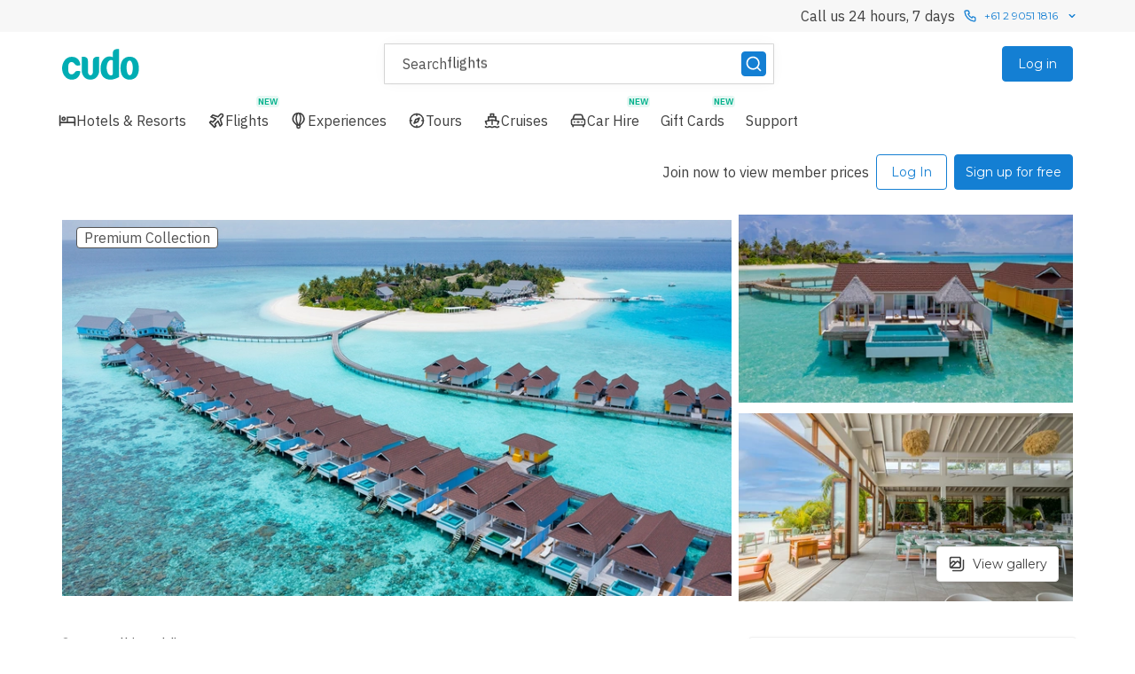

--- FILE ---
content_type: text/html; charset=utf-8
request_url: https://cudo.com.au/au/offer/the-standard-huruvalhi-maldives/0062y000009C3xEAAS?adults=2&children=none
body_size: 210902
content:
<!DOCTYPE html>
<html lang="en" dir="ltr" style="--app-header-floating-offset: 0px; --app-header-relative-offset: 0px; --app-footer-floating-offset: 0px; --app-footer-relative-offset: 0px;">
  <head>
    <meta charset="utf-8"/>
    <meta http-equiv="x-ua-compatible" content="ie=edge">
    <meta name="viewport" content="width=device-width, initial-scale=1, shrink-to-fit=no, user-scalable=no">
    <meta http-equiv="Accept-CH" content="DPR">
    <link rel="apple-touch-icon" href="/assets-travel/apple-touch-icon.png" />
    <link rel='shortcut icon' type='image/x-icon' href="/assets-travel/favicon.ico?v=1" />
    <link rel="preconnect" href=https://static-js.cudo.com.au />
    <link rel="preconnect" href="https://api.cudo.com.au" />
    <link rel="preconnect" href="https://fonts.gstatic.com" />
    <link rel="preconnect" href="https://www.google-analytics.com" />
    <meta data-rh="true" name="title" content="Ultra-Cool Maldives Five-Star Pool Villa Glamour with Private House Reef, Huruvalhi, Maldives"/><meta data-rh="true" name="description" content="Today&#x27;s Cudo Deal: Ultra-Cool Maldives Five-Star Pool Villa Glamour with Private House Reef. Buy Now &amp; Save 34% on Cudo Deals."/><meta data-rh="true" name="robots" content="max-image-preview:large"/><meta data-rh="true" property="og:type" content="website"/><meta data-rh="true" property="og:title" content="Ultra-Cool Maldives Five-Star Pool Villa Glamour with Private House Reef, Huruvalhi, Maldives"/><meta data-rh="true" property="og:description" content="Today&#x27;s Cudo Deal: Ultra-Cool Maldives Five-Star Pool Villa Glamour with Private House Reef. Buy Now &amp; Save 34% on Cudo Deals."/><meta data-rh="true" property="og:image" content="https://images.luxuryescapes.com/fl_progressive,q_auto:eco,c_scale,w_650/n10zc3duu2lgti71j2.jpeg" itemprop="image"/><meta data-rh="true" property="og:image:alt" content="Today&#x27;s Cudo Deal: Ultra-Cool Maldives Five-Star Pool Villa Glamour with Private House Reef. Buy Now &amp; Save 34% on Cudo Deals."/><meta data-rh="true" property="og:url" content="https://cudo.com.au/au/offer/the-standard-huruvalhi-maldives/0062y000009C3xEAAS?adults=2&amp;children=none"/><meta data-rh="true" property="og:site_name" content="Cudo"/><meta data-rh="true" name="twitter:title" content="Ultra-Cool Maldives Five-Star Pool Villa Glamour with Private House Reef, Huruvalhi, Maldives"/><meta data-rh="true" name="twitter:description" content="Today&#x27;s Cudo Deal: Ultra-Cool Maldives Five-Star Pool Villa Glamour with Private House Reef. Buy Now &amp; Save 34% on Cudo Deals."/><meta data-rh="true" name="twitter:card" content="summary_large_image"/><meta data-rh="true" name="twitter:image" content="https://images.luxuryescapes.com/fl_progressive,q_auto:eco,c_scale,w_650/n10zc3duu2lgti71j2.jpeg"/><meta data-rh="true" name="twitter:image:alt" content="Today&#x27;s Cudo Deal: Ultra-Cool Maldives Five-Star Pool Villa Glamour with Private House Reef. Buy Now &amp; Save 34% on Cudo Deals."/>
    <title data-rh="true">Ultra-Cool Maldives Five-Star Pool Villa Glamour with Private House Reef, Huruvalhi, Maldives</title>
    <link data-rh="true" rel="canonical" href="https://cudo.com.au/au/offer/the-standard-huruvalhi-maldives/0062y000009C3xEAAS?adults=2&amp;children=none"/><link data-rh="true" rel="alternate" href="https://cudo.com.au/au/offer/the-standard-huruvalhi-maldives/0062y000009C3xEAAS?adults=2&amp;children=none" hrefLang="x-default"/>
    <link rel="preload" as="style" href="https://fonts.googleapis.com/css?family=IBM Plex Sans:400,500,600&display=swap" crossorigin />
<link rel="preload" as="style" href="https://fonts.googleapis.com/css?family=Montserrat:400,600&display=swap" crossorigin />

    <script type="text/javascript">
;window.NREUM||(NREUM={});NREUM.init={distributed_tracing:{enabled:true,cors_use_newrelic_header:true,cors_use_tracecontext_headers:true,allowed_origins:['https://api.cudo.com.au']},privacy:{cookies_enabled:true},ajax:{deny_list:["bam.nr-data.net"]}};
;NREUM.loader_config={accountID:"2826932",trustKey:"2826932",agentID:"1120408808",licenseKey:"NRJS-fd4636e165e5b2eaac2",applicationID:"1120408808"};
;NREUM.info={beacon:"bam.nr-data.net",errorBeacon:"bam.nr-data.net",licenseKey:"NRJS-fd4636e165e5b2eaac2",applicationID:"1120408808",sa:1};
;/*! For license information please see nr-loader-spa-1.263.0.min.js.LICENSE.txt */
(()=>{var e,t,r={2983:(e,t,r)=>{"use strict";r.d(t,{D0:()=>v,gD:()=>y,Vp:()=>s,oC:()=>x,fr:()=>_,jD:()=>P,hR:()=>A,xN:()=>b,x1:()=>c,aN:()=>T,V:()=>j});var n=r(384),i=r(7864);const o={beacon:n.NT.beacon,errorBeacon:n.NT.errorBeacon,licenseKey:void 0,applicationID:void 0,sa:void 0,queueTime:void 0,applicationTime:void 0,ttGuid:void 0,user:void 0,account:void 0,product:void 0,extra:void 0,jsAttributes:{},userAttributes:void 0,atts:void 0,transactionName:void 0,tNamePlain:void 0},a={};function s(e){if(!e)throw new Error("All info objects require an agent identifier!");if(!a[e])throw new Error("Info for ".concat(e," was never set"));return a[e]}function c(e,t){if(!e)throw new Error("All info objects require an agent identifier!");a[e]=(0,i.a)(t,o);const r=(0,n.nY)(e);r&&(r.info=a[e])}var u=r(993);const d=e=>{if(!e||"string"!=typeof e)return!1;try{document.createDocumentFragment().querySelector(e)}catch{return!1}return!0};var l=r(2614),f=r(944);const h="[data-nr-mask]",g=()=>{const e={mask_selector:"*",block_selector:"[data-nr-block]",mask_input_options:{color:!1,date:!1,"datetime-local":!1,email:!1,month:!1,number:!1,range:!1,search:!1,tel:!1,text:!1,time:!1,url:!1,week:!1,textarea:!1,select:!1,password:!0}};return{ajax:{deny_list:void 0,block_internal:!0,enabled:!0,harvestTimeSeconds:10,autoStart:!0},distributed_tracing:{enabled:void 0,exclude_newrelic_header:void 0,cors_use_newrelic_header:void 0,cors_use_tracecontext_headers:void 0,allowed_origins:void 0},feature_flags:[],harvest:{tooManyRequestsDelay:60},jserrors:{enabled:!0,harvestTimeSeconds:10,autoStart:!0},logging:{enabled:!0,harvestTimeSeconds:10,autoStart:!0,level:u.p_.INFO},metrics:{enabled:!0,autoStart:!0},obfuscate:void 0,page_action:{enabled:!0,harvestTimeSeconds:30,autoStart:!0},page_view_event:{enabled:!0,autoStart:!0},page_view_timing:{enabled:!0,harvestTimeSeconds:30,long_task:!1,autoStart:!0},privacy:{cookies_enabled:!0},proxy:{assets:void 0,beacon:void 0},session:{expiresMs:l.wk,inactiveMs:l.BB},session_replay:{autoStart:!0,enabled:!1,harvestTimeSeconds:60,preload:!1,sampling_rate:10,error_sampling_rate:100,collect_fonts:!1,inline_images:!1,inline_stylesheet:!0,fix_stylesheets:!0,mask_all_inputs:!0,get mask_text_selector(){return e.mask_selector},set mask_text_selector(t){d(t)?e.mask_selector="".concat(t,",").concat(h):""===t||null===t?e.mask_selector=h:(0,f.R)(5,t)},get block_class(){return"nr-block"},get ignore_class(){return"nr-ignore"},get mask_text_class(){return"nr-mask"},get block_selector(){return e.block_selector},set block_selector(t){d(t)?e.block_selector+=",".concat(t):""!==t&&(0,f.R)(6,t)},get mask_input_options(){return e.mask_input_options},set mask_input_options(t){t&&"object"==typeof t?e.mask_input_options={...t,password:!0}:(0,f.R)(7,t)}},session_trace:{enabled:!0,harvestTimeSeconds:10,autoStart:!0},soft_navigations:{enabled:!0,harvestTimeSeconds:10,autoStart:!0},spa:{enabled:!0,harvestTimeSeconds:10,autoStart:!0},ssl:void 0}},p={},m="All configuration objects require an agent identifier!";function v(e){if(!e)throw new Error(m);if(!p[e])throw new Error("Configuration for ".concat(e," was never set"));return p[e]}function b(e,t){if(!e)throw new Error(m);p[e]=(0,i.a)(t,g());const r=(0,n.nY)(e);r&&(r.init=p[e])}function y(e,t){if(!e)throw new Error(m);var r=v(e);if(r){for(var n=t.split("."),i=0;i<n.length-1;i++)if("object"!=typeof(r=r[n[i]]))return;r=r[n[n.length-1]]}return r}const w={accountID:void 0,trustKey:void 0,agentID:void 0,licenseKey:void 0,applicationID:void 0,xpid:void 0},R={};function x(e){if(!e)throw new Error("All loader-config objects require an agent identifier!");if(!R[e])throw new Error("LoaderConfig for ".concat(e," was never set"));return R[e]}function T(e,t){if(!e)throw new Error("All loader-config objects require an agent identifier!");R[e]=(0,i.a)(t,w);const r=(0,n.nY)(e);r&&(r.loader_config=R[e])}const A=(0,n.dV)().o;var E=r(6154),N=r(9324);const S={buildEnv:N.F3,distMethod:N.Xs,version:N.xv,originTime:E.WN},O={customTransaction:void 0,disabled:!1,isolatedBacklog:!1,loaderType:void 0,maxBytes:3e4,onerror:void 0,origin:""+E.gm.location,ptid:void 0,releaseIds:{},appMetadata:{},session:void 0,denyList:void 0,harvestCount:0,timeKeeper:void 0},I={};function _(e){if(!e)throw new Error("All runtime objects require an agent identifier!");if(!I[e])throw new Error("Runtime for ".concat(e," was never set"));return I[e]}function j(e,t){if(!e)throw new Error("All runtime objects require an agent identifier!");I[e]={...(0,i.a)(t,O),...S};const r=(0,n.nY)(e);r&&(r.runtime=I[e])}function P(e){return function(e){try{const t=s(e);return!!t.licenseKey&&!!t.errorBeacon&&!!t.applicationID}catch(e){return!1}}(e)}},7864:(e,t,r)=>{"use strict";r.d(t,{a:()=>i});var n=r(944);function i(e,t){try{if(!e||"object"!=typeof e)return(0,n.R)(3);if(!t||"object"!=typeof t)return(0,n.R)(4);const r=Object.create(Object.getPrototypeOf(t),Object.getOwnPropertyDescriptors(t)),o=0===Object.keys(r).length?e:r;for(let a in o)if(void 0!==e[a])try{if(null===e[a]){r[a]=null;continue}Array.isArray(e[a])&&Array.isArray(t[a])?r[a]=Array.from(new Set([...e[a],...t[a]])):"object"==typeof e[a]&&"object"==typeof t[a]?r[a]=i(e[a],t[a]):r[a]=e[a]}catch(e){(0,n.R)(1,e)}return r}catch(e){(0,n.R)(2,e)}}},9324:(e,t,r)=>{"use strict";r.d(t,{F3:()=>i,Xs:()=>o,Yq:()=>a,xv:()=>n});const n="1.263.0",i="PROD",o="CDN",a="2.0.0-alpha.12"},6154:(e,t,r)=>{"use strict";r.d(t,{A4:()=>s,OF:()=>d,RI:()=>i,Vr:()=>g,WN:()=>p,bv:()=>o,gm:()=>a,lR:()=>f,lT:()=>h,m:()=>u,mw:()=>c,sb:()=>l});var n=r(1863);const i="undefined"!=typeof window&&!!window.document,o="undefined"!=typeof WorkerGlobalScope&&("undefined"!=typeof self&&self instanceof WorkerGlobalScope&&self.navigator instanceof WorkerNavigator||"undefined"!=typeof globalThis&&globalThis instanceof WorkerGlobalScope&&globalThis.navigator instanceof WorkerNavigator),a=i?window:"undefined"!=typeof WorkerGlobalScope&&("undefined"!=typeof self&&self instanceof WorkerGlobalScope&&self||"undefined"!=typeof globalThis&&globalThis instanceof WorkerGlobalScope&&globalThis),s="complete"===a?.document?.readyState,c=Boolean("hidden"===a?.document?.visibilityState),u=""+a?.location,d=/iPad|iPhone|iPod/.test(a.navigator?.userAgent),l=d&&"undefined"==typeof SharedWorker,f=(()=>{const e=a.navigator?.userAgent?.match(/Firefox[/\s](\d+\.\d+)/);return Array.isArray(e)&&e.length>=2?+e[1]:0})(),h=Boolean(i&&window.document.documentMode),g=!!a.navigator?.sendBeacon,p=Date.now()-(0,n.t)()},4777:(e,t,r)=>{"use strict";r.d(t,{J:()=>o});var n=r(944);const i={agentIdentifier:"",ee:void 0};class o{constructor(e){try{if("object"!=typeof e)return(0,n.R)(8);this.sharedContext={},Object.assign(this.sharedContext,i),Object.entries(e).forEach((e=>{let[t,r]=e;Object.keys(i).includes(t)&&(this.sharedContext[t]=r)}))}catch(e){(0,n.R)(9,e)}}}},7295:(e,t,r)=>{"use strict";r.d(t,{Xv:()=>a,gX:()=>i,iW:()=>o});var n=[];function i(e){if(!e||o(e))return!1;if(0===n.length)return!0;for(var t=0;t<n.length;t++){var r=n[t];if("*"===r.hostname)return!1;if(s(r.hostname,e.hostname)&&c(r.pathname,e.pathname))return!1}return!0}function o(e){return void 0===e.hostname}function a(e){if(n=[],e&&e.length)for(var t=0;t<e.length;t++){let r=e[t];if(!r)continue;0===r.indexOf("http://")?r=r.substring(7):0===r.indexOf("https://")&&(r=r.substring(8));const i=r.indexOf("/");let o,a;i>0?(o=r.substring(0,i),a=r.substring(i)):(o=r,a="");let[s]=o.split(":");n.push({hostname:s,pathname:a})}}function s(e,t){return!(e.length>t.length)&&t.indexOf(e)===t.length-e.length}function c(e,t){return 0===e.indexOf("/")&&(e=e.substring(1)),0===t.indexOf("/")&&(t=t.substring(1)),""===e||e===t}},1687:(e,t,r)=>{"use strict";r.d(t,{Ak:()=>c,Ze:()=>l,x3:()=>u});var n=r(7836),i=r(1478),o=r(3606),a=r(860);const s={};function c(e,t){const r={staged:!1,priority:a.P[t]||0};d(e),s[e].get(t)||s[e].set(t,r)}function u(e,t){e&&s[e]&&(s[e].get(t)&&s[e].delete(t),h(e,t,!1),s[e].size&&f(e))}function d(e){if(!e)throw new Error("agentIdentifier required");s[e]||(s[e]=new Map)}function l(){let e=arguments.length>0&&void 0!==arguments[0]?arguments[0]:"",t=arguments.length>1&&void 0!==arguments[1]?arguments[1]:"feature",r=arguments.length>2&&void 0!==arguments[2]&&arguments[2];if(d(e),!e||!s[e].get(t)||r)return h(e,t);s[e].get(t).staged=!0,f(e)}function f(e){const t=Array.from(s[e]);t.every((e=>{let[t,r]=e;return r.staged}))&&(t.sort(((e,t)=>e[1].priority-t[1].priority)),t.forEach((t=>{let[r]=t;s[e].delete(r),h(e,r)})))}function h(e,t){let r=!(arguments.length>2&&void 0!==arguments[2])||arguments[2];const a=e?n.ee.get(e):n.ee,s=o.i.handlers;if(!a.aborted&&a.backlog&&s){if(r){const e=a.backlog[t],r=s[t];if(r){for(let t=0;e&&t<e.length;++t)g(e[t],r);(0,i.$)(r,(function(e,t){(0,i.$)(t,(function(t,r){r[0].on(e,r[1])}))}))}}a.isolatedBacklog||delete s[t],a.backlog[t]=null,a.emit("drain-"+t,[])}}function g(e,t){var r=e[1];(0,i.$)(t[r],(function(t,r){var n=e[0];if(r[0]===n){var i=r[1],o=e[3],a=e[2];i.apply(o,a)}}))}},7836:(e,t,r)=>{"use strict";r.d(t,{P:()=>c,ee:()=>u});var n=r(384),i=r(8990),o=r(2983),a=r(2646),s=r(5607);const c="nr@context:".concat(s.W),u=function e(t,r){var n={},s={},d={},l=!1;try{l=16===r.length&&(0,o.fr)(r).isolatedBacklog}catch(e){}var f={on:g,addEventListener:g,removeEventListener:function(e,t){var r=n[e];if(!r)return;for(var i=0;i<r.length;i++)r[i]===t&&r.splice(i,1)},emit:function(e,r,n,i,o){!1!==o&&(o=!0);if(u.aborted&&!i)return;t&&o&&t.emit(e,r,n);for(var a=h(n),c=p(e),d=c.length,l=0;l<d;l++)c[l].apply(a,r);var g=v()[s[e]];g&&g.push([f,e,r,a]);return a},get:m,listeners:p,context:h,buffer:function(e,t){const r=v();if(t=t||"feature",f.aborted)return;Object.entries(e||{}).forEach((e=>{let[n,i]=e;s[i]=t,t in r||(r[t]=[])}))},abort:function(){f._aborted=!0,Object.keys(f.backlog).forEach((e=>{delete f.backlog[e]}))},isBuffering:function(e){return!!v()[s[e]]},debugId:r,backlog:l?{}:t&&"object"==typeof t.backlog?t.backlog:{},isolatedBacklog:l};return Object.defineProperty(f,"aborted",{get:()=>{let e=f._aborted||!1;return e||(t&&(e=t.aborted),e)}}),f;function h(e){return e&&e instanceof a.y?e:e?(0,i.I)(e,c,(()=>new a.y(c))):new a.y(c)}function g(e,t){n[e]=p(e).concat(t)}function p(e){return n[e]||[]}function m(t){return d[t]=d[t]||e(f,t)}function v(){return f.backlog}}(void 0,"globalEE"),d=(0,n.Zm)();d.ee||(d.ee=u)},2646:(e,t,r)=>{"use strict";r.d(t,{y:()=>n});class n{constructor(e){this.contextId=e}}},9908:(e,t,r)=>{"use strict";r.d(t,{d:()=>n,p:()=>i});var n=r(7836).ee.get("handle");function i(e,t,r,i,o){o?(o.buffer([e],i),o.emit(e,t,r)):(n.buffer([e],i),n.emit(e,t,r))}},3606:(e,t,r)=>{"use strict";r.d(t,{i:()=>o});var n=r(9908);o.on=a;var i=o.handlers={};function o(e,t,r,o){a(o||n.d,i,e,t,r)}function a(e,t,r,i,o){o||(o="feature"),e||(e=n.d);var a=t[o]=t[o]||{};(a[r]=a[r]||[]).push([e,i])}},3878:(e,t,r)=>{"use strict";r.d(t,{DD:()=>c,jT:()=>a,sp:()=>s});var n=r(6154);let i=!1,o=!1;try{const e={get passive(){return i=!0,!1},get signal(){return o=!0,!1}};n.gm.addEventListener("test",null,e),n.gm.removeEventListener("test",null,e)}catch(e){}function a(e,t){return i||o?{capture:!!e,passive:i,signal:t}:!!e}function s(e,t){let r=arguments.length>2&&void 0!==arguments[2]&&arguments[2],n=arguments.length>3?arguments[3]:void 0;window.addEventListener(e,t,a(r,n))}function c(e,t){let r=arguments.length>2&&void 0!==arguments[2]&&arguments[2],n=arguments.length>3?arguments[3]:void 0;document.addEventListener(e,t,a(r,n))}},5607:(e,t,r)=>{"use strict";r.d(t,{W:()=>n});const n=(0,r(9566).bz)()},9566:(e,t,r)=>{"use strict";r.d(t,{LA:()=>s,ZF:()=>c,bz:()=>a,el:()=>u});var n=r(6154);const i="xxxxxxxx-xxxx-4xxx-yxxx-xxxxxxxxxxxx";function o(e,t){return e?15&e[t]:16*Math.random()|0}function a(){const e=n.gm?.crypto||n.gm?.msCrypto;let t,r=0;return e&&e.getRandomValues&&(t=e.getRandomValues(new Uint8Array(30))),i.split("").map((e=>"x"===e?o(t,r++).toString(16):"y"===e?(3&o()|8).toString(16):e)).join("")}function s(e){const t=n.gm?.crypto||n.gm?.msCrypto;let r,i=0;t&&t.getRandomValues&&(r=t.getRandomValues(new Uint8Array(e)));const a=[];for(var s=0;s<e;s++)a.push(o(r,i++).toString(16));return a.join("")}function c(){return s(16)}function u(){return s(32)}},2614:(e,t,r)=>{"use strict";r.d(t,{BB:()=>a,H3:()=>n,g:()=>u,iL:()=>c,tS:()=>s,uh:()=>i,wk:()=>o});const n="NRBA",i="SESSION",o=144e5,a=18e5,s={STARTED:"session-started",PAUSE:"session-pause",RESET:"session-reset",RESUME:"session-resume",UPDATE:"session-update"},c={SAME_TAB:"same-tab",CROSS_TAB:"cross-tab"},u={OFF:0,FULL:1,ERROR:2}},1863:(e,t,r)=>{"use strict";function n(){return Math.floor(performance.now())}r.d(t,{t:()=>n})},7485:(e,t,r)=>{"use strict";r.d(t,{D:()=>i});var n=r(6154);function i(e){if(0===(e||"").indexOf("data:"))return{protocol:"data"};try{const t=new URL(e,location.href),r={port:t.port,hostname:t.hostname,pathname:t.pathname,search:t.search,protocol:t.protocol.slice(0,t.protocol.indexOf(":")),sameOrigin:t.protocol===n.gm?.location?.protocol&&t.host===n.gm?.location?.host};return r.port&&""!==r.port||("http:"===t.protocol&&(r.port="80"),"https:"===t.protocol&&(r.port="443")),r.pathname&&""!==r.pathname?r.pathname.startsWith("/")||(r.pathname="/".concat(r.pathname)):r.pathname="/",r}catch(e){return{}}}},944:(e,t,r)=>{"use strict";function n(e,t){"function"==typeof console.debug&&console.debug("New Relic Warning: https://github.com/newrelic/newrelic-browser-agent/blob/main/docs/warning-codes.md#".concat(e),t)}r.d(t,{R:()=>n})},5284:(e,t,r)=>{"use strict";r.d(t,{t:()=>c,B:()=>s});var n=r(7836),i=r(6154);const o="newrelic";const a=new Set,s={};function c(e,t){const r=n.ee.get(t);s[t]??={},e&&"object"==typeof e&&(a.has(t)||(r.emit("rumresp",[e]),s[t]=e,a.add(t),function(){let e=arguments.length>0&&void 0!==arguments[0]?arguments[0]:{};try{i.gm.dispatchEvent(new CustomEvent(o,{detail:e}))}catch(e){}}({loaded:!0})))}},8990:(e,t,r)=>{"use strict";r.d(t,{I:()=>i});var n=Object.prototype.hasOwnProperty;function i(e,t,r){if(n.call(e,t))return e[t];var i=r();if(Object.defineProperty&&Object.keys)try{return Object.defineProperty(e,t,{value:i,writable:!0,enumerable:!1}),i}catch(e){}return e[t]=i,i}},6389:(e,t,r)=>{"use strict";function n(e){var t=this;let r=arguments.length>1&&void 0!==arguments[1]?arguments[1]:500,n=arguments.length>2&&void 0!==arguments[2]?arguments[2]:{};const i=n?.leading||!1;let o;return function(){for(var n=arguments.length,a=new Array(n),s=0;s<n;s++)a[s]=arguments[s];i&&void 0===o&&(e.apply(t,a),o=setTimeout((()=>{o=clearTimeout(o)}),r)),i||(clearTimeout(o),o=setTimeout((()=>{e.apply(t,a)}),r))}}function i(e){var t=this;let r=!1;return function(){if(!r){r=!0;for(var n=arguments.length,i=new Array(n),o=0;o<n;o++)i[o]=arguments[o];e.apply(t,i)}}}r.d(t,{J:()=>i,s:()=>n})},1478:(e,t,r)=>{"use strict";r.d(t,{$:()=>n});const n=(e,t)=>Object.entries(e||{}).map((e=>{let[r,n]=e;return t(r,n)}))},3304:(e,t,r)=>{"use strict";r.d(t,{A:()=>o});var n=r(7836);const i=()=>{const e=new WeakSet;return(t,r)=>{if("object"==typeof r&&null!==r){if(e.has(r))return;e.add(r)}return r}};function o(e){try{return JSON.stringify(e,i())}catch(e){try{n.ee.emit("internal-error",[e])}catch(e){}}}},5289:(e,t,r)=>{"use strict";r.d(t,{GG:()=>o,sB:()=>a});var n=r(3878);function i(){return"undefined"==typeof document||"complete"===document.readyState}function o(e,t){if(i())return e();(0,n.sp)("load",e,t)}function a(e){if(i())return e();(0,n.DD)("DOMContentLoaded",e)}},384:(e,t,r)=>{"use strict";r.d(t,{NT:()=>o,US:()=>d,Zm:()=>a,bQ:()=>c,dV:()=>s,nY:()=>u,pV:()=>l});var n=r(6154),i=r(1863);const o={beacon:"bam.nr-data.net",errorBeacon:"bam.nr-data.net"};function a(){return n.gm.NREUM||(n.gm.NREUM={}),void 0===n.gm.newrelic&&(n.gm.newrelic=n.gm.NREUM),n.gm.NREUM}function s(){let e=a();return e.o||(e.o={ST:n.gm.setTimeout,SI:n.gm.setImmediate,CT:n.gm.clearTimeout,XHR:n.gm.XMLHttpRequest,REQ:n.gm.Request,EV:n.gm.Event,PR:n.gm.Promise,MO:n.gm.MutationObserver,FETCH:n.gm.fetch}),e}function c(e,t){let r=a();r.initializedAgents??={},t.initializedAt={ms:(0,i.t)(),date:new Date},r.initializedAgents[e]=t}function u(e){let t=a();return t.initializedAgents?.[e]}function d(e,t){a()[e]=t}function l(){return function(){let e=a();const t=e.info||{};e.info={beacon:o.beacon,errorBeacon:o.errorBeacon,...t}}(),function(){let e=a();const t=e.init||{};e.init={...t}}(),s(),function(){let e=a();const t=e.loader_config||{};e.loader_config={...t}}(),a()}},2843:(e,t,r)=>{"use strict";r.d(t,{u:()=>i});var n=r(3878);function i(e){let t=arguments.length>1&&void 0!==arguments[1]&&arguments[1],r=arguments.length>2?arguments[2]:void 0,i=arguments.length>3?arguments[3]:void 0;(0,n.DD)("visibilitychange",(function(){if(t)return void("hidden"===document.visibilityState&&e());e(document.visibilityState)}),r,i)}},8941:(e,t,r)=>{"use strict";r.d(t,{um:()=>f,NZ:()=>R,vC:()=>A,Ri:()=>O,Ak:()=>_,o8:()=>P,MO:()=>U,bX:()=>F});var n=r(7836),i=r(3434),o=r(8990),a=r(6154);const s={},c=a.gm.XMLHttpRequest,u="addEventListener",d="removeEventListener",l="nr@wrapped:".concat(n.P);function f(e){var t=function(e){return(e||n.ee).get("events")}(e);if(s[t.debugId]++)return t;s[t.debugId]=1;var r=(0,i.YM)(t,!0);function f(e){r.inPlace(e,[u,d],"-",g)}function g(e,t){return e[1]}return"getPrototypeOf"in Object&&(a.RI&&h(document,f),h(a.gm,f),h(c.prototype,f)),t.on(u+"-start",(function(e,t){var n=e[1];if(null!==n&&("function"==typeof n||"object"==typeof n)){var i=(0,o.I)(n,l,(function(){var e={object:function(){if("function"!=typeof n.handleEvent)return;return n.handleEvent.apply(n,arguments)},function:n}[typeof n];return e?r(e,"fn-",null,e.name||"anonymous"):n}));this.wrapped=e[1]=i}})),t.on(d+"-start",(function(e){e[1]=this.wrapped||e[1]})),t}function h(e,t){let r=e;for(;"object"==typeof r&&!Object.prototype.hasOwnProperty.call(r,u);)r=Object.getPrototypeOf(r);for(var n=arguments.length,i=new Array(n>2?n-2:0),o=2;o<n;o++)i[o-2]=arguments[o];r&&t(r,...i)}var g="fetch-",p=g+"body-",m=["arrayBuffer","blob","json","text","formData"],v=a.gm.Request,b=a.gm.Response,y="prototype";const w={};function R(e){const t=function(e){return(e||n.ee).get("fetch")}(e);if(!(v&&b&&a.gm.fetch))return t;if(w[t.debugId]++)return t;function r(e,r,i){var o=e[r];"function"==typeof o&&(e[r]=function(){var e,r=[...arguments],a={};t.emit(i+"before-start",[r],a),a[n.P]&&a[n.P].dt&&(e=a[n.P].dt);var s=o.apply(this,r);return t.emit(i+"start",[r,e],s),s.then((function(e){return t.emit(i+"end",[null,e],s),e}),(function(e){throw t.emit(i+"end",[e],s),e}))})}return w[t.debugId]=1,m.forEach((e=>{r(v[y],e,p),r(b[y],e,p)})),r(a.gm,"fetch",g),t.on(g+"end",(function(e,r){var n=this;if(r){var i=r.headers.get("content-length");null!==i&&(n.rxSize=i),t.emit(g+"done",[null,r],n)}else t.emit(g+"done",[e],n)})),t}const x={},T=["pushState","replaceState"];function A(e){const t=function(e){return(e||n.ee).get("history")}(e);return!a.RI||x[t.debugId]++||(x[t.debugId]=1,(0,i.YM)(t).inPlace(window.history,T,"-")),t}var E=r(3878);const N={},S=["appendChild","insertBefore","replaceChild"];function O(e){const t=function(e){return(e||n.ee).get("jsonp")}(e);if(!a.RI||N[t.debugId])return t;N[t.debugId]=!0;var r=(0,i.YM)(t),o=/[?&](?:callback|cb)=([^&#]+)/,s=/(.*)\.([^.]+)/,c=/^(\w+)(\.|$)(.*)$/;function u(e,t){if(!e)return t;const r=e.match(c),n=r[1];return u(r[3],t[n])}return r.inPlace(Node.prototype,S,"dom-"),t.on("dom-start",(function(e){!function(e){if(!e||"string"!=typeof e.nodeName||"script"!==e.nodeName.toLowerCase())return;if("function"!=typeof e.addEventListener)return;var n=(i=e.src,a=i.match(o),a?a[1]:null);var i,a;if(!n)return;var c=function(e){var t=e.match(s);if(t&&t.length>=3)return{key:t[2],parent:u(t[1],window)};return{key:e,parent:window}}(n);if("function"!=typeof c.parent[c.key])return;var d={};function l(){t.emit("jsonp-end",[],d),e.removeEventListener("load",l,(0,E.jT)(!1)),e.removeEventListener("error",f,(0,E.jT)(!1))}function f(){t.emit("jsonp-error",[],d),t.emit("jsonp-end",[],d),e.removeEventListener("load",l,(0,E.jT)(!1)),e.removeEventListener("error",f,(0,E.jT)(!1))}r.inPlace(c.parent,[c.key],"cb-",d),e.addEventListener("load",l,(0,E.jT)(!1)),e.addEventListener("error",f,(0,E.jT)(!1)),t.emit("new-jsonp",[e.src],d)}(e[0])})),t}const I={};function _(e){const t=function(e){return(e||n.ee).get("mutation")}(e);if(!a.RI||I[t.debugId])return t;I[t.debugId]=!0;var r=(0,i.YM)(t),o=a.gm.MutationObserver;return o&&(window.MutationObserver=function(e){return this instanceof o?new o(r(e,"fn-")):o.apply(this,arguments)},MutationObserver.prototype=o.prototype),t}const j={};function P(e){const t=function(e){return(e||n.ee).get("promise")}(e);if(j[t.debugId])return t;j[t.debugId]=!0;var r=t.context,o=(0,i.YM)(t),s=a.gm.Promise;return s&&function(){function e(r){var n=t.context(),i=o(r,"executor-",n,null,!1);const a=Reflect.construct(s,[i],e);return t.context(a).getCtx=function(){return n},a}a.gm.Promise=e,Object.defineProperty(e,"name",{value:"Promise"}),e.toString=function(){return s.toString()},Object.setPrototypeOf(e,s),["all","race"].forEach((function(r){const n=s[r];e[r]=function(e){let i=!1;[...e||[]].forEach((e=>{this.resolve(e).then(a("all"===r),a(!1))}));const o=n.apply(this,arguments);return o;function a(e){return function(){t.emit("propagate",[null,!i],o,!1,!1),i=i||!e}}}})),["resolve","reject"].forEach((function(r){const n=s[r];e[r]=function(e){const r=n.apply(this,arguments);return e!==r&&t.emit("propagate",[e,!0],r,!1,!1),r}})),e.prototype=s.prototype;const n=s.prototype.then;s.prototype.then=function(){var e=this,i=r(e);i.promise=e;for(var a=arguments.length,s=new Array(a),c=0;c<a;c++)s[c]=arguments[c];s[0]=o(s[0],"cb-",i,null,!1),s[1]=o(s[1],"cb-",i,null,!1);const u=n.apply(this,s);return i.nextPromise=u,t.emit("propagate",[e,!0],u,!1,!1),u},s.prototype.then[i.Jt]=n,t.on("executor-start",(function(e){e[0]=o(e[0],"resolve-",this,null,!1),e[1]=o(e[1],"resolve-",this,null,!1)})),t.on("executor-err",(function(e,t,r){e[1](r)})),t.on("cb-end",(function(e,r,n){t.emit("propagate",[n,!0],this.nextPromise,!1,!1)})),t.on("propagate",(function(e,r,n){this.getCtx&&!r||(this.getCtx=function(){if(e instanceof Promise)var r=t.context(e);return r&&r.getCtx?r.getCtx():this})}))}(),t}const C={},k="setTimeout",L="setInterval",D="clearTimeout",H="-start",M="-",K=[k,"setImmediate",L,D,"clearImmediate"];function U(e){const t=function(e){return(e||n.ee).get("timer")}(e);if(C[t.debugId]++)return t;C[t.debugId]=1;var r=(0,i.YM)(t);return r.inPlace(a.gm,K.slice(0,2),k+M),r.inPlace(a.gm,K.slice(2,3),L+M),r.inPlace(a.gm,K.slice(3),D+M),t.on(L+H,(function(e,t,n){e[0]=r(e[0],"fn-",null,n)})),t.on(k+H,(function(e,t,n){this.method=n,this.timerDuration=isNaN(e[1])?0:+e[1],e[0]=r(e[0],"fn-",this,n)})),t}var B=r(944);const G={},V=["open","send"];function F(e){var t=e||n.ee;const r=function(e){return(e||n.ee).get("xhr")}(t);if(G[r.debugId]++)return r;G[r.debugId]=1,f(t);var o=(0,i.YM)(r),s=a.gm.XMLHttpRequest,c=a.gm.MutationObserver,u=a.gm.Promise,d=a.gm.setInterval,l="readystatechange",h=["onload","onerror","onabort","onloadstart","onloadend","onprogress","ontimeout"],g=[],p=a.gm.XMLHttpRequest=function(e){const t=new s(e),n=r.context(t);try{r.emit("new-xhr",[t],n),t.addEventListener(l,(i=n,function(){var e=this;e.readyState>3&&!i.resolved&&(i.resolved=!0,r.emit("xhr-resolved",[],e)),o.inPlace(e,h,"fn-",R)}),(0,E.jT)(!1))}catch(e){(0,B.R)(15,e);try{r.emit("internal-error",[e])}catch(e){}}var i;return t};function m(e,t){o.inPlace(t,["onreadystatechange"],"fn-",R)}if(function(e,t){for(var r in e)t[r]=e[r]}(s,p),p.prototype=s.prototype,o.inPlace(p.prototype,V,"-xhr-",R),r.on("send-xhr-start",(function(e,t){m(e,t),function(e){g.push(e),c&&(v?v.then(w):d?d(w):(b=-b,y.data=b))}(t)})),r.on("open-xhr-start",m),c){var v=u&&u.resolve();if(!d&&!u){var b=1,y=document.createTextNode(b);new c(w).observe(y,{characterData:!0})}}else t.on("fn-end",(function(e){e[0]&&e[0].type===l||w()}));function w(){for(var e=0;e<g.length;e++)m(0,g[e]);g.length&&(g=[])}function R(e,t){return t}return r}},3434:(e,t,r)=>{"use strict";r.d(t,{Jt:()=>o,YM:()=>c});var n=r(7836),i=r(5607);const o="nr@original:".concat(i.W);var a=Object.prototype.hasOwnProperty,s=!1;function c(e,t){return e||(e=n.ee),r.inPlace=function(e,t,n,i,o){n||(n="");const a="-"===n.charAt(0);for(let s=0;s<t.length;s++){const c=t[s],u=e[c];d(u)||(e[c]=r(u,a?c+n:n,i,c,o))}},r.flag=o,r;function r(t,r,n,s,c){return d(t)?t:(r||(r=""),nrWrapper[o]=t,function(e,t,r){if(Object.defineProperty&&Object.keys)try{return Object.keys(e).forEach((function(r){Object.defineProperty(t,r,{get:function(){return e[r]},set:function(t){return e[r]=t,t}})})),t}catch(e){u([e],r)}for(var n in e)a.call(e,n)&&(t[n]=e[n])}(t,nrWrapper,e),nrWrapper);function nrWrapper(){var o,a,d,l;try{a=this,o=[...arguments],d="function"==typeof n?n(o,a):n||{}}catch(t){u([t,"",[o,a,s],d],e)}i(r+"start",[o,a,s],d,c);try{return l=t.apply(a,o)}catch(e){throw i(r+"err",[o,a,e],d,c),e}finally{i(r+"end",[o,a,l],d,c)}}}function i(r,n,i,o){if(!s||t){var a=s;s=!0;try{e.emit(r,n,i,t,o)}catch(t){u([t,r,n,i],e)}s=a}}}function u(e,t){t||(t=n.ee);try{t.emit("internal-error",e)}catch(e){}}function d(e){return!(e&&"function"==typeof e&&e.apply&&!e[o])}},9300:(e,t,r)=>{"use strict";r.d(t,{T:()=>n});const n=r(860).K.ajax},6774:(e,t,r)=>{"use strict";r.d(t,{T:()=>n});const n=r(860).K.jserrors},993:(e,t,r)=>{"use strict";r.d(t,{ET:()=>o,It:()=>s,TZ:()=>a,p_:()=>i});var n=r(860);const i={ERROR:"ERROR",WARN:"WARN",INFO:"INFO",DEBUG:"DEBUG",TRACE:"TRACE"},o="log",a=n.K.logging,s=1e6},3785:(e,t,r)=>{"use strict";r.d(t,{R:()=>c,b:()=>u});var n=r(9908),i=r(1863),o=r(860),a=r(3969),s=r(993);function c(e,t){let r=arguments.length>2&&void 0!==arguments[2]?arguments[2]:{},c=arguments.length>3&&void 0!==arguments[3]?arguments[3]:s.p_.INFO;(0,n.p)(a.xV,["API/logging/".concat(c.toLowerCase(),"/called")],void 0,o.K.metrics,e),(0,n.p)(s.ET,[(0,i.t)(),t,r,c],void 0,o.K.logging,e)}function u(e){return"string"==typeof e&&Object.values(s.p_).some((t=>t===e))}},3969:(e,t,r)=>{"use strict";r.d(t,{TZ:()=>n,XG:()=>s,rs:()=>i,xV:()=>a,z_:()=>o});const n=r(860).K.metrics,i="sm",o="cm",a="storeSupportabilityMetrics",s="storeEventMetrics"},8166:(e,t,r)=>{"use strict";r.d(t,{T:()=>n});const n=r(860).K.pageAction},6630:(e,t,r)=>{"use strict";r.d(t,{T:()=>n});const n=r(860).K.pageViewEvent},782:(e,t,r)=>{"use strict";r.d(t,{T:()=>n});const n=r(860).K.pageViewTiming},6344:(e,t,r)=>{"use strict";r.d(t,{BB:()=>f,G4:()=>o,It:()=>c,No:()=>u,Qb:()=>h,TZ:()=>i,Ug:()=>a,_s:()=>s,bc:()=>l,yP:()=>d});var n=r(2614);const i=r(860).K.sessionReplay,o={RECORD:"recordReplay",PAUSE:"pauseReplay",REPLAY_RUNNING:"replayRunning",ERROR_DURING_REPLAY:"errorDuringReplay"},a=.12,s={DomContentLoaded:0,Load:1,FullSnapshot:2,IncrementalSnapshot:3,Meta:4,Custom:5},c=1e6,u=64e3,d={[n.g.ERROR]:15e3,[n.g.FULL]:3e5,[n.g.OFF]:0},l={RESET:{message:"Session was reset",sm:"Reset"},IMPORT:{message:"Recorder failed to import",sm:"Import"},TOO_MANY:{message:"429: Too Many Requests",sm:"Too-Many"},TOO_BIG:{message:"Payload was too large",sm:"Too-Big"},CROSS_TAB:{message:"Session Entity was set to OFF on another tab",sm:"Cross-Tab"},ENTITLEMENTS:{message:"Session Replay is not allowed and will not be started",sm:"Entitlement"}},f=5e3,h={API:"api"}},5270:(e,t,r)=>{"use strict";r.d(t,{Aw:()=>s,CT:()=>c,SR:()=>a});var n=r(2983),i=r(7767),o=r(6154);function a(e){return!!n.hR.MO&&(0,i.V)(e)&&!0===(0,n.gD)(e,"session_trace.enabled")}function s(e){return!0===(0,n.gD)(e,"session_replay.preload")&&a(e)}function c(e,t){const r=t.correctAbsoluteTimestamp(e);return{originalTimestamp:e,correctedTimestamp:r,timestampDiff:e-r,originTime:o.WN,correctedOriginTime:t.correctedOriginTime,originTimeDiff:Math.floor(o.WN-t.correctedOriginTime)}}},3738:(e,t,r)=>{"use strict";r.d(t,{He:()=>i,Kp:()=>s,Lc:()=>u,Rz:()=>d,TZ:()=>n,bD:()=>o,d3:()=>a,jx:()=>l,uP:()=>c});const n=r(860).K.sessionTrace,i="bstResource",o="resource",a="-start",s="-end",c="fn"+a,u="fn"+s,d="pushState",l=1e3},3962:(e,t,r)=>{"use strict";r.d(t,{AM:()=>o,O2:()=>s,Qu:()=>c,TZ:()=>a,ih:()=>u,tC:()=>i});var n=r(860);const i=["click","keydown","submit"],o="api",a=n.K.softNav,s={INITIAL_PAGE_LOAD:"",ROUTE_CHANGE:1,UNSPECIFIED:2},c={INTERACTION:1,AJAX:2,CUSTOM_END:3,CUSTOM_TRACER:4},u={IP:"in progress",FIN:"finished",CAN:"cancelled"}},7378:(e,t,r)=>{"use strict";r.d(t,{$p:()=>x,BR:()=>b,Kp:()=>R,L3:()=>y,Lc:()=>c,NC:()=>o,SG:()=>d,TZ:()=>i,U6:()=>g,UT:()=>m,d3:()=>w,dT:()=>f,e5:()=>A,gx:()=>v,l9:()=>l,oW:()=>h,op:()=>p,rw:()=>u,tH:()=>E,uP:()=>s,wW:()=>T,xq:()=>a});var n=r(2983);const i=r(860).K.spa,o=["click","submit","keypress","keydown","keyup","change"],a=999,s="fn-start",c="fn-end",u="cb-start",d="api-ixn-",l="remaining",f="interaction",h="spaNode",g="jsonpNode",p="fetch-start",m="fetch-done",v="fetch-body-",b="jsonp-end",y=n.hR.ST,w="-start",R="-end",x="-body",T="cb"+R,A="jsTime",E="fetch"},4234:(e,t,r)=>{"use strict";r.d(t,{W:()=>i});var n=r(7836);class i{constructor(e,t,r){this.agentIdentifier=e,this.aggregator=t,this.ee=n.ee.get(e),this.featureName=r,this.blocked=!1}}},7767:(e,t,r)=>{"use strict";r.d(t,{V:()=>o});var n=r(2983),i=r(6154);const o=e=>i.RI&&!0===(0,n.gD)(e,"privacy.cookies_enabled")},425:(e,t,r)=>{"use strict";r.d(t,{j:()=>O});var n=r(860),i=r(2983),o=r(9908),a=r(7836),s=r(1687),c=r(5289),u=r(6154),d=r(944),l=r(3969),f=r(384),h=r(6344);const g=["setErrorHandler","finished","addToTrace","addRelease","addPageAction","setCurrentRouteName","setPageViewName","setCustomAttribute","interaction","noticeError","setUserId","setApplicationVersion","start",h.G4.RECORD,h.G4.PAUSE,"log","wrapLogger"],p=["setErrorHandler","finished","addToTrace","addRelease"];var m=r(1863),v=r(2614),b=r(993),y=r(3785),w=r(2646),R=r(3434);function x(e,t,r,n){if("object"!=typeof t||!t||"string"!=typeof r||!r||"function"!=typeof t[r])return(0,d.R)(29);const i=function(e){return(e||a.ee).get("logger")}(e),o=(0,R.YM)(i),s=new w.y(a.P);return s.level=n.level,s.customAttributes=n.customAttributes,o.inPlace(t,[r],"wrap-logger-",s),i}function T(){const e=(0,f.pV)();g.forEach((t=>{e[t]=function(){for(var r=arguments.length,n=new Array(r),i=0;i<r;i++)n[i]=arguments[i];return function(t){for(var r=arguments.length,n=new Array(r>1?r-1:0),i=1;i<r;i++)n[i-1]=arguments[i];let o=[];return Object.values(e.initializedAgents).forEach((e=>{e&&e.api?e.exposed&&e.api[t]&&o.push(e.api[t](...n)):(0,d.R)(38,t)})),o.length>1?o:o[0]}(t,...n)}}))}const A={};var E=r(5284);const N=e=>{const t=e.startsWith("http");e+="/",r.p=t?e:"https://"+e};let S=!1;function O(e){let t=arguments.length>1&&void 0!==arguments[1]?arguments[1]:{},g=arguments.length>2?arguments[2]:void 0,w=arguments.length>3?arguments[3]:void 0,{init:R,info:O,loader_config:I,runtime:_={loaderType:g},exposed:j=!0}=t;const P=(0,f.pV)();O||(R=P.init,O=P.info,I=P.loader_config),(0,i.xN)(e.agentIdentifier,R||{}),(0,i.aN)(e.agentIdentifier,I||{}),O.jsAttributes??={},u.bv&&(O.jsAttributes.isWorker=!0),(0,i.x1)(e.agentIdentifier,O);const C=(0,i.D0)(e.agentIdentifier),k=[O.beacon,O.errorBeacon];S||(C.proxy.assets&&(N(C.proxy.assets),k.push(C.proxy.assets)),C.proxy.beacon&&k.push(C.proxy.beacon),T(),(0,f.US)("activatedFeatures",E.B),e.runSoftNavOverSpa&&=!0===C.soft_navigations.enabled&&C.feature_flags.includes("soft_nav")),_.denyList=[...C.ajax.deny_list||[],...C.ajax.block_internal?k:[]],_.ptid=e.agentIdentifier,(0,i.V)(e.agentIdentifier,_),void 0===e.api&&(e.api=function(e,t){let f=arguments.length>2&&void 0!==arguments[2]&&arguments[2];t||(0,s.Ak)(e,"api");const g={};var w=a.ee.get(e),R=w.get("tracer");A[e]=v.g.OFF,w.on(h.G4.REPLAY_RUNNING,(t=>{A[e]=t}));var T="api-",E=T+"ixn-";function N(t,r,n,o){const a=(0,i.Vp)(e);return null===r?delete a.jsAttributes[t]:(0,i.x1)(e,{...a,jsAttributes:{...a.jsAttributes,[t]:r}}),I(T,n,!0,o||null===r?"session":void 0)(t,r)}function S(){}g.log=function(e){let{customAttributes:t={},level:r=b.p_.INFO}=arguments.length>1&&void 0!==arguments[1]?arguments[1]:{};(0,o.p)(l.xV,["API/log/called"],void 0,n.K.metrics,w),(0,y.R)(w,e,t,r)},g.wrapLogger=function(e,t){let{customAttributes:r={},level:i=b.p_.INFO}=arguments.length>2&&void 0!==arguments[2]?arguments[2]:{};(0,o.p)(l.xV,["API/wrapLogger/called"],void 0,n.K.metrics,w),x(w,e,t,{customAttributes:r,level:i})},p.forEach((e=>{g[e]=I(T,e,!0,"api")})),g.addPageAction=I(T,"addPageAction",!0,n.K.pageAction),g.setPageViewName=function(t,r){if("string"==typeof t)return"/"!==t.charAt(0)&&(t="/"+t),(0,i.fr)(e).customTransaction=(r||"http://custom.transaction")+t,I(T,"setPageViewName",!0)()},g.setCustomAttribute=function(e,t){let r=arguments.length>2&&void 0!==arguments[2]&&arguments[2];if("string"==typeof e){if(["string","number","boolean"].includes(typeof t)||null===t)return N(e,t,"setCustomAttribute",r);(0,d.R)(40,typeof t)}else(0,d.R)(39,typeof e)},g.setUserId=function(e){if("string"==typeof e||null===e)return N("enduser.id",e,"setUserId",!0);(0,d.R)(41,typeof e)},g.setApplicationVersion=function(e){if("string"==typeof e||null===e)return N("application.version",e,"setApplicationVersion",!1);(0,d.R)(42,typeof e)},g.start=()=>{try{(0,o.p)(l.xV,["API/start/called"],void 0,n.K.metrics,w),w.emit("manual-start-all")}catch(e){(0,d.R)(23,e)}},g[h.G4.RECORD]=function(){(0,o.p)(l.xV,["API/recordReplay/called"],void 0,n.K.metrics,w),(0,o.p)(h.G4.RECORD,[],void 0,n.K.sessionReplay,w)},g[h.G4.PAUSE]=function(){(0,o.p)(l.xV,["API/pauseReplay/called"],void 0,n.K.metrics,w),(0,o.p)(h.G4.PAUSE,[],void 0,n.K.sessionReplay,w)},g.interaction=function(e){return(new S).get("object"==typeof e?e:{})};const O=S.prototype={createTracer:function(e,t){var r={},i=this,a="function"==typeof t;return(0,o.p)(l.xV,["API/createTracer/called"],void 0,n.K.metrics,w),f||(0,o.p)(E+"tracer",[(0,m.t)(),e,r],i,n.K.spa,w),function(){if(R.emit((a?"":"no-")+"fn-start",[(0,m.t)(),i,a],r),a)try{return t.apply(this,arguments)}catch(e){const t="string"==typeof e?new Error(e):e;throw R.emit("fn-err",[arguments,this,t],r),t}finally{R.emit("fn-end",[(0,m.t)()],r)}}}};function I(e,t,r,i){return function(){return(0,o.p)(l.xV,["API/"+t+"/called"],void 0,n.K.metrics,w),i&&(0,o.p)(e+t,[(0,m.t)(),...arguments],r?null:this,i,w),r?void 0:this}}function _(){r.e(478).then(r.bind(r,8778)).then((t=>{let{setAPI:r}=t;r(e),(0,s.Ze)(e,"api")})).catch((e=>{(0,d.R)(27,e),w.abort()}))}return["actionText","setName","setAttribute","save","ignore","onEnd","getContext","end","get"].forEach((e=>{O[e]=I(E,e,void 0,f?n.K.softNav:n.K.spa)})),g.setCurrentRouteName=f?I(E,"routeName",void 0,n.K.softNav):I(T,"routeName",!0,n.K.spa),g.noticeError=function(t,r){"string"==typeof t&&(t=new Error(t)),(0,o.p)(l.xV,["API/noticeError/called"],void 0,n.K.metrics,w),(0,o.p)("err",[t,(0,m.t)(),!1,r,!!A[e]],void 0,n.K.jserrors,w)},u.RI?(0,c.GG)((()=>_()),!0):_(),g}(e.agentIdentifier,w,e.runSoftNavOverSpa)),void 0===e.exposed&&(e.exposed=j),S=!0}},8374:(e,t,r)=>{r.nc=(()=>{try{return document?.currentScript?.nonce}catch(e){}return""})()},860:(e,t,r)=>{"use strict";r.d(t,{K:()=>n,P:()=>i});const n={ajax:"ajax",jserrors:"jserrors",logging:"logging",metrics:"metrics",pageAction:"page_action",pageViewEvent:"page_view_event",pageViewTiming:"page_view_timing",sessionReplay:"session_replay",sessionTrace:"session_trace",softNav:"soft_navigations",spa:"spa"},i={[n.pageViewEvent]:1,[n.pageViewTiming]:2,[n.metrics]:3,[n.jserrors]:4,[n.spa]:5,[n.ajax]:6,[n.sessionTrace]:7,[n.pageAction]:8,[n.softNav]:9,[n.sessionReplay]:10,[n.logging]:11}}},n={};function i(e){var t=n[e];if(void 0!==t)return t.exports;var o=n[e]={exports:{}};return r[e](o,o.exports,i),o.exports}i.m=r,i.d=(e,t)=>{for(var r in t)i.o(t,r)&&!i.o(e,r)&&Object.defineProperty(e,r,{enumerable:!0,get:t[r]})},i.f={},i.e=e=>Promise.all(Object.keys(i.f).reduce(((t,r)=>(i.f[r](e,t),t)),[])),i.u=e=>({212:"nr-spa-compressor",249:"nr-spa-recorder",478:"nr-spa"}[e]+"-1.263.0.min.js"),i.o=(e,t)=>Object.prototype.hasOwnProperty.call(e,t),e={},t="NRBA-1.263.0.PROD:",i.l=(r,n,o,a)=>{if(e[r])e[r].push(n);else{var s,c;if(void 0!==o)for(var u=document.getElementsByTagName("script"),d=0;d<u.length;d++){var l=u[d];if(l.getAttribute("src")==r||l.getAttribute("data-webpack")==t+o){s=l;break}}if(!s){c=!0;var f={478:"sha512-9jwK5EXE3dKDM557QVJkJa3KNyxeYjSwldk6olxtGLO7VhrWEyCUhdyGCaxFsfOxcBh+cCW+94hhz56dSL0dMw==",249:"sha512-Urj0wU3GFPdOO++t6BFDcgrDBQw9BCNCMPa3XT4U8VJspMuKfjG+9jfPJSVDJvc3hLhSVddCZgCUhNQAtBC7Fw==",212:"sha512-SZvLf1toh7R+zIeLutWd+TjVgMVWSUUoJdrCHrlBVC/L6qu4zyZAyXXDd1LZgzISa84x/CDTCejM/ibqFbvaPA=="};(s=document.createElement("script")).charset="utf-8",s.timeout=120,i.nc&&s.setAttribute("nonce",i.nc),s.setAttribute("data-webpack",t+o),s.src=r,0!==s.src.indexOf(window.location.origin+"/")&&(s.crossOrigin="anonymous"),f[a]&&(s.integrity=f[a])}e[r]=[n];var h=(t,n)=>{s.onerror=s.onload=null,clearTimeout(g);var i=e[r];if(delete e[r],s.parentNode&&s.parentNode.removeChild(s),i&&i.forEach((e=>e(n))),t)return t(n)},g=setTimeout(h.bind(null,void 0,{type:"timeout",target:s}),12e4);s.onerror=h.bind(null,s.onerror),s.onload=h.bind(null,s.onload),c&&document.head.appendChild(s)}},i.r=e=>{"undefined"!=typeof Symbol&&Symbol.toStringTag&&Object.defineProperty(e,Symbol.toStringTag,{value:"Module"}),Object.defineProperty(e,"__esModule",{value:!0})},i.p="https://js-agent.newrelic.com/",(()=>{var e={38:0,788:0};i.f.j=(t,r)=>{var n=i.o(e,t)?e[t]:void 0;if(0!==n)if(n)r.push(n[2]);else{var o=new Promise(((r,i)=>n=e[t]=[r,i]));r.push(n[2]=o);var a=i.p+i.u(t),s=new Error;i.l(a,(r=>{if(i.o(e,t)&&(0!==(n=e[t])&&(e[t]=void 0),n)){var o=r&&("load"===r.type?"missing":r.type),a=r&&r.target&&r.target.src;s.message="Loading chunk "+t+" failed.\n("+o+": "+a+")",s.name="ChunkLoadError",s.type=o,s.request=a,n[1](s)}}),"chunk-"+t,t)}};var t=(t,r)=>{var n,o,[a,s,c]=r,u=0;if(a.some((t=>0!==e[t]))){for(n in s)i.o(s,n)&&(i.m[n]=s[n]);if(c)c(i)}for(t&&t(r);u<a.length;u++)o=a[u],i.o(e,o)&&e[o]&&e[o][0](),e[o]=0},r=self["webpackChunk:NRBA-1.263.0.PROD"]=self["webpackChunk:NRBA-1.263.0.PROD"]||[];r.forEach(t.bind(null,0)),r.push=t.bind(null,r.push.bind(r))})(),(()=>{"use strict";i(8374);var e=i(944),t=i(6344),r=i(9566),n=i(7836);class o{agentIdentifier;constructor(){let e=arguments.length>0&&void 0!==arguments[0]?arguments[0]:(0,r.LA)(16);this.agentIdentifier=e,this.ee=n.ee.get(e)}#e(t){for(var r=arguments.length,n=new Array(r>1?r-1:0),i=1;i<r;i++)n[i-1]=arguments[i];if("function"==typeof this.api?.[t])return this.api[t](...n);(0,e.R)(35,t)}addPageAction(e,t){return this.#e("addPageAction",e,t)}setPageViewName(e,t){return this.#e("setPageViewName",e,t)}setCustomAttribute(e,t,r){return this.#e("setCustomAttribute",e,t,r)}noticeError(e,t){return this.#e("noticeError",e,t)}setUserId(e){return this.#e("setUserId",e)}setApplicationVersion(e){return this.#e("setApplicationVersion",e)}setErrorHandler(e){return this.#e("setErrorHandler",e)}finished(e){return this.#e("finished",e)}addRelease(e,t){return this.#e("addRelease",e,t)}start(e){return this.#e("start",e)}recordReplay(){return this.#e(t.G4.RECORD)}pauseReplay(){return this.#e(t.G4.PAUSE)}addToTrace(e){return this.#e("addToTrace",e)}setCurrentRouteName(e){return this.#e("setCurrentRouteName",e)}interaction(){return this.#e("interaction")}log(e,t){return this.#e("logInfo",e,t)}wrapLogger(e,t,r){return this.#e("wrapLogger",e,t,r)}}var a=i(860),s=i(2983);const c=Object.values(a.K);function u(e){const t={};return c.forEach((r=>{t[r]=function(e,t){return!0===(0,s.gD)(t,"".concat(e,".enabled"))}(r,e)})),t}var d=i(425);var l=i(1687),f=i(4234),h=i(5289),g=i(6154),p=i(5270),m=i(7767),v=i(6389);class b extends f.W{constructor(e,t,r){let n=!(arguments.length>3&&void 0!==arguments[3])||arguments[3];super(e,t,r),this.auto=n,this.abortHandler=void 0,this.featAggregate=void 0,this.onAggregateImported=void 0,!1===(0,s.gD)(this.agentIdentifier,"".concat(this.featureName,".autoStart"))&&(this.auto=!1),this.auto?(0,l.Ak)(e,r):this.ee.on("manual-start-all",(0,v.J)((()=>{(0,l.Ak)(this.agentIdentifier,this.featureName),this.auto=!0,this.importAggregator()})))}importAggregator(){let t,r=arguments.length>0&&void 0!==arguments[0]?arguments[0]:{};if(this.featAggregate||!this.auto)return;this.onAggregateImported=new Promise((e=>{t=e}));const n=async()=>{let n;try{if((0,m.V)(this.agentIdentifier)){const{setupAgentSession:e}=await i.e(478).then(i.bind(i,6526));n=e(this.agentIdentifier)}}catch(t){(0,e.R)(20,t),this.ee.emit("internal-error",[t]),this.featureName===a.K.sessionReplay&&this.abortHandler?.()}try{if(!this.#t(this.featureName,n))return(0,l.Ze)(this.agentIdentifier,this.featureName),void t(!1);const{lazyFeatureLoader:e}=await i.e(478).then(i.bind(i,6103)),{Aggregate:o}=await e(this.featureName,"aggregate");this.featAggregate=new o(this.agentIdentifier,this.aggregator,r),t(!0)}catch(r){(0,e.R)(34,r),this.abortHandler?.(),(0,l.Ze)(this.agentIdentifier,this.featureName,!0),t(!1),this.ee&&this.ee.abort()}};g.RI?(0,h.GG)((()=>n()),!0):n()}#t(e,t){switch(e){case a.K.sessionReplay:return(0,p.SR)(this.agentIdentifier)&&!!t;case a.K.sessionTrace:return!!t;default:return!0}}}var y=i(6630);class w extends b{static featureName=y.T;constructor(e,t){let r=!(arguments.length>2&&void 0!==arguments[2])||arguments[2];super(e,t,y.T,r),this.importAggregator()}}var R=i(4777),x=i(1478);class T extends R.J{constructor(e){super(e),this.aggregatedData={}}store(e,t,r,n,i){var o=this.getBucket(e,t,r,i);return o.metrics=function(e,t){t||(t={count:0});return t.count+=1,(0,x.$)(e,(function(e,r){t[e]=A(r,t[e])})),t}(n,o.metrics),o}merge(e,t,r,n,i){var o=this.getBucket(e,t,n,i);if(o.metrics){var a=o.metrics;a.count+=r.count,(0,x.$)(r,(function(e,t){if("count"!==e){var n=a[e],i=r[e];i&&!i.c?a[e]=A(i.t,n):a[e]=function(e,t){if(!t)return e;t.c||(t=E(t.t));return t.min=Math.min(e.min,t.min),t.max=Math.max(e.max,t.max),t.t+=e.t,t.sos+=e.sos,t.c+=e.c,t}(i,a[e])}}))}else o.metrics=r}storeMetric(e,t,r,n){var i=this.getBucket(e,t,r);return i.stats=A(n,i.stats),i}getBucket(e,t,r,n){this.aggregatedData[e]||(this.aggregatedData[e]={});var i=this.aggregatedData[e][t];return i||(i=this.aggregatedData[e][t]={params:r||{}},n&&(i.custom=n)),i}get(e,t){return t?this.aggregatedData[e]&&this.aggregatedData[e][t]:this.aggregatedData[e]}take(e){for(var t={},r="",n=!1,i=0;i<e.length;i++)t[r=e[i]]=Object.values(this.aggregatedData[r]||{}),t[r].length&&(n=!0),delete this.aggregatedData[r];return n?t:null}}function A(e,t){return null==e?function(e){e?e.c++:e={c:1};return e}(t):t?(t.c||(t=E(t.t)),t.c+=1,t.t+=e,t.sos+=e*e,e>t.max&&(t.max=e),e<t.min&&(t.min=e),t):{t:e}}function E(e){return{t:e,min:e,max:e,sos:e*e,c:1}}var N=i(384);var S=i(9908),O=i(2843),I=i(3878),_=i(782),j=i(1863);class P extends b{static featureName=_.T;constructor(e,t){let r=!(arguments.length>2&&void 0!==arguments[2])||arguments[2];super(e,t,_.T,r),g.RI&&((0,O.u)((()=>(0,S.p)("docHidden",[(0,j.t)()],void 0,_.T,this.ee)),!0),(0,I.sp)("pagehide",(()=>(0,S.p)("winPagehide",[(0,j.t)()],void 0,_.T,this.ee))),this.importAggregator())}}var C=i(3969);class k extends b{static featureName=C.TZ;constructor(e,t){let r=!(arguments.length>2&&void 0!==arguments[2])||arguments[2];super(e,t,C.TZ,r),this.importAggregator()}}var L=i(6774),D=i(3304);class H{constructor(e,t,r,n,i){this.name="UncaughtError",this.message="string"==typeof e?e:(0,D.A)(e),this.sourceURL=t,this.line=r,this.column=n,this.__newrelic=i}}function M(e){return B(e)?e:new H(void 0!==e?.message?e.message:e,e?.filename||e?.sourceURL,e?.lineno||e?.line,e?.colno||e?.col,e?.__newrelic)}function K(e){let t="Unhandled Promise Rejection";if(B(e?.reason))try{return e.reason.message=t+": "+e.reason.message,M(e.reason)}catch(t){return M(e.reason)}if(void 0===e.reason)return M(t);const r=M(e.reason);return r.message=t+": "+r?.message,r}function U(e){if(e.error instanceof SyntaxError&&!/:\d+$/.test(e.error.stack?.trim())){const t=new H(e.message,e.filename,e.lineno,e.colno,e.error.__newrelic);return t.name=SyntaxError.name,t}return B(e.error)?e.error:M(e)}function B(e){return e instanceof Error&&!!e.stack}class G extends b{static featureName=L.T;#r=!1;constructor(e,r){let n=!(arguments.length>2&&void 0!==arguments[2])||arguments[2];super(e,r,L.T,n);try{this.removeOnAbort=new AbortController}catch(e){}this.ee.on("internal-error",(e=>{this.abortHandler&&(0,S.p)("ierr",[M(e),(0,j.t)(),!0,{},this.#r],void 0,this.featureName,this.ee)})),this.ee.on(t.G4.REPLAY_RUNNING,(e=>{this.#r=e})),g.gm.addEventListener("unhandledrejection",(e=>{this.abortHandler&&(0,S.p)("err",[K(e),(0,j.t)(),!1,{unhandledPromiseRejection:1},this.#r],void 0,this.featureName,this.ee)}),(0,I.jT)(!1,this.removeOnAbort?.signal)),g.gm.addEventListener("error",(e=>{this.abortHandler&&(0,S.p)("err",[U(e),(0,j.t)(),!1,{},this.#r],void 0,this.featureName,this.ee)}),(0,I.jT)(!1,this.removeOnAbort?.signal)),this.abortHandler=this.#n,this.importAggregator()}#n(){this.removeOnAbort?.abort(),this.abortHandler=void 0}}var V=i(8990);let F=1;const W="nr@id";function z(e){const t=typeof e;return!e||"object"!==t&&"function"!==t?-1:e===g.gm?0:(0,V.I)(e,W,(function(){return F++}))}function Z(e){if("string"==typeof e&&e.length)return e.length;if("object"==typeof e){if("undefined"!=typeof ArrayBuffer&&e instanceof ArrayBuffer&&e.byteLength)return e.byteLength;if("undefined"!=typeof Blob&&e instanceof Blob&&e.size)return e.size;if(!("undefined"!=typeof FormData&&e instanceof FormData))try{return(0,D.A)(e).length}catch(e){return}}}var q=i(8941),Y=i(7485);class X{constructor(e){this.agentIdentifier=e}generateTracePayload(e){if(!this.shouldGenerateTrace(e))return null;var t=(0,s.oC)(this.agentIdentifier);if(!t)return null;var n=(t.accountID||"").toString()||null,i=(t.agentID||"").toString()||null,o=(t.trustKey||"").toString()||null;if(!n||!i)return null;var a=(0,r.ZF)(),c=(0,r.el)(),u=Date.now(),d={spanId:a,traceId:c,timestamp:u};return(e.sameOrigin||this.isAllowedOrigin(e)&&this.useTraceContextHeadersForCors())&&(d.traceContextParentHeader=this.generateTraceContextParentHeader(a,c),d.traceContextStateHeader=this.generateTraceContextStateHeader(a,u,n,i,o)),(e.sameOrigin&&!this.excludeNewrelicHeader()||!e.sameOrigin&&this.isAllowedOrigin(e)&&this.useNewrelicHeaderForCors())&&(d.newrelicHeader=this.generateTraceHeader(a,c,u,n,i,o)),d}generateTraceContextParentHeader(e,t){return"00-"+t+"-"+e+"-01"}generateTraceContextStateHeader(e,t,r,n,i){return i+"@nr=0-1-"+r+"-"+n+"-"+e+"----"+t}generateTraceHeader(e,t,r,n,i,o){if(!("function"==typeof g.gm?.btoa))return null;var a={v:[0,1],d:{ty:"Browser",ac:n,ap:i,id:e,tr:t,ti:r}};return o&&n!==o&&(a.d.tk=o),btoa((0,D.A)(a))}shouldGenerateTrace(e){return this.isDtEnabled()&&this.isAllowedOrigin(e)}isAllowedOrigin(e){var t=!1,r={};if((0,s.gD)(this.agentIdentifier,"distributed_tracing")&&(r=(0,s.D0)(this.agentIdentifier).distributed_tracing),e.sameOrigin)t=!0;else if(r.allowed_origins instanceof Array)for(var n=0;n<r.allowed_origins.length;n++){var i=(0,Y.D)(r.allowed_origins[n]);if(e.hostname===i.hostname&&e.protocol===i.protocol&&e.port===i.port){t=!0;break}}return t}isDtEnabled(){var e=(0,s.gD)(this.agentIdentifier,"distributed_tracing");return!!e&&!!e.enabled}excludeNewrelicHeader(){var e=(0,s.gD)(this.agentIdentifier,"distributed_tracing");return!!e&&!!e.exclude_newrelic_header}useNewrelicHeaderForCors(){var e=(0,s.gD)(this.agentIdentifier,"distributed_tracing");return!!e&&!1!==e.cors_use_newrelic_header}useTraceContextHeadersForCors(){var e=(0,s.gD)(this.agentIdentifier,"distributed_tracing");return!!e&&!!e.cors_use_tracecontext_headers}}var J=i(9300),Q=i(7295),ee=["load","error","abort","timeout"],te=ee.length,re=s.hR.REQ,ne=s.hR.XHR;class ie extends b{static featureName=J.T;constructor(e,t){let r=!(arguments.length>2&&void 0!==arguments[2])||arguments[2];super(e,t,J.T,r),this.dt=new X(e),this.handler=(e,t,r,n)=>(0,S.p)(e,t,r,n,this.ee);try{const e={xmlhttprequest:"xhr",fetch:"fetch",beacon:"beacon"};g.gm?.performance?.getEntriesByType("resource").forEach((t=>{if(t.initiatorType in e&&0!==t.responseStatus){const r={status:t.responseStatus},n={rxSize:t.transferSize,duration:Math.floor(t.duration),cbTime:0};oe(r,t.name),this.handler("xhr",[r,n,t.startTime,t.responseEnd,e[t.initiatorType]],void 0,a.K.ajax)}}))}catch(e){}(0,q.NZ)(this.ee),(0,q.bX)(this.ee),function(e,t,r,n){function i(e){var t=this;t.totalCbs=0,t.called=0,t.cbTime=0,t.end=x,t.ended=!1,t.xhrGuids={},t.lastSize=null,t.loadCaptureCalled=!1,t.params=this.params||{},t.metrics=this.metrics||{},e.addEventListener("load",(function(r){T(t,e)}),(0,I.jT)(!1)),g.lR||e.addEventListener("progress",(function(e){t.lastSize=e.loaded}),(0,I.jT)(!1))}function o(e){this.params={method:e[0]},oe(this,e[1]),this.metrics={}}function c(t,r){var i=(0,s.oC)(e);i.xpid&&this.sameOrigin&&r.setRequestHeader("X-NewRelic-ID",i.xpid);var o=n.generateTracePayload(this.parsedOrigin);if(o){var a=!1;o.newrelicHeader&&(r.setRequestHeader("newrelic",o.newrelicHeader),a=!0),o.traceContextParentHeader&&(r.setRequestHeader("traceparent",o.traceContextParentHeader),o.traceContextStateHeader&&r.setRequestHeader("tracestate",o.traceContextStateHeader),a=!0),a&&(this.dt=o)}}function u(e,r){var n=this.metrics,i=e[0],o=this;if(n&&i){var a=Z(i);a&&(n.txSize=a)}this.startTime=(0,j.t)(),this.body=i,this.listener=function(e){try{"abort"!==e.type||o.loadCaptureCalled||(o.params.aborted=!0),("load"!==e.type||o.called===o.totalCbs&&(o.onloadCalled||"function"!=typeof r.onload)&&"function"==typeof o.end)&&o.end(r)}catch(e){try{t.emit("internal-error",[e])}catch(e){}}};for(var s=0;s<te;s++)r.addEventListener(ee[s],this.listener,(0,I.jT)(!1))}function d(e,t,r){this.cbTime+=e,t?this.onloadCalled=!0:this.called+=1,this.called!==this.totalCbs||!this.onloadCalled&&"function"==typeof r.onload||"function"!=typeof this.end||this.end(r)}function l(e,t){var r=""+z(e)+!!t;this.xhrGuids&&!this.xhrGuids[r]&&(this.xhrGuids[r]=!0,this.totalCbs+=1)}function f(e,t){var r=""+z(e)+!!t;this.xhrGuids&&this.xhrGuids[r]&&(delete this.xhrGuids[r],this.totalCbs-=1)}function h(){this.endTime=(0,j.t)()}function p(e,r){r instanceof ne&&"load"===e[0]&&t.emit("xhr-load-added",[e[1],e[2]],r)}function m(e,r){r instanceof ne&&"load"===e[0]&&t.emit("xhr-load-removed",[e[1],e[2]],r)}function v(e,t,r){t instanceof ne&&("onload"===r&&(this.onload=!0),("load"===(e[0]&&e[0].type)||this.onload)&&(this.xhrCbStart=(0,j.t)()))}function b(e,r){this.xhrCbStart&&t.emit("xhr-cb-time",[(0,j.t)()-this.xhrCbStart,this.onload,r],r)}function y(e){var t,r=e[1]||{};if("string"==typeof e[0]?0===(t=e[0]).length&&g.RI&&(t=""+g.gm.location.href):e[0]&&e[0].url?t=e[0].url:g.gm?.URL&&e[0]&&e[0]instanceof URL?t=e[0].href:"function"==typeof e[0].toString&&(t=e[0].toString()),"string"==typeof t&&0!==t.length){t&&(this.parsedOrigin=(0,Y.D)(t),this.sameOrigin=this.parsedOrigin.sameOrigin);var i=n.generateTracePayload(this.parsedOrigin);if(i&&(i.newrelicHeader||i.traceContextParentHeader))if(e[0]&&e[0].headers)s(e[0].headers,i)&&(this.dt=i);else{var o={};for(var a in r)o[a]=r[a];o.headers=new Headers(r.headers||{}),s(o.headers,i)&&(this.dt=i),e.length>1?e[1]=o:e.push(o)}}function s(e,t){var r=!1;return t.newrelicHeader&&(e.set("newrelic",t.newrelicHeader),r=!0),t.traceContextParentHeader&&(e.set("traceparent",t.traceContextParentHeader),t.traceContextStateHeader&&e.set("tracestate",t.traceContextStateHeader),r=!0),r}}function w(e,t){this.params={},this.metrics={},this.startTime=(0,j.t)(),this.dt=t,e.length>=1&&(this.target=e[0]),e.length>=2&&(this.opts=e[1]);var r,n=this.opts||{},i=this.target;"string"==typeof i?r=i:"object"==typeof i&&i instanceof re?r=i.url:g.gm?.URL&&"object"==typeof i&&i instanceof URL&&(r=i.href),oe(this,r);var o=(""+(i&&i instanceof re&&i.method||n.method||"GET")).toUpperCase();this.params.method=o,this.body=n.body,this.txSize=Z(n.body)||0}function R(e,t){if(this.endTime=(0,j.t)(),this.params||(this.params={}),(0,Q.iW)(this.params))return;let n;this.params.status=t?t.status:0,"string"==typeof this.rxSize&&this.rxSize.length>0&&(n=+this.rxSize);const i={txSize:this.txSize,rxSize:n,duration:(0,j.t)()-this.startTime};r("xhr",[this.params,i,this.startTime,this.endTime,"fetch"],this,a.K.ajax)}function x(e){const t=this.params,n=this.metrics;if(!this.ended){this.ended=!0;for(let t=0;t<te;t++)e.removeEventListener(ee[t],this.listener,!1);t.aborted||(0,Q.iW)(t)||(n.duration=(0,j.t)()-this.startTime,this.loadCaptureCalled||4!==e.readyState?null==t.status&&(t.status=0):T(this,e),n.cbTime=this.cbTime,r("xhr",[t,n,this.startTime,this.endTime,"xhr"],this,a.K.ajax))}}function T(e,r){e.params.status=r.status;var n=function(e,t){var r=e.responseType;return"json"===r&&null!==t?t:"arraybuffer"===r||"blob"===r||"json"===r?Z(e.response):"text"===r||""===r||void 0===r?Z(e.responseText):void 0}(r,e.lastSize);if(n&&(e.metrics.rxSize=n),e.sameOrigin){var i=r.getResponseHeader("X-NewRelic-App-Data");i&&((0,S.p)(C.rs,["Ajax/CrossApplicationTracing/Header/Seen"],void 0,a.K.metrics,t),e.params.cat=i.split(", ").pop())}e.loadCaptureCalled=!0}t.on("new-xhr",i),t.on("open-xhr-start",o),t.on("open-xhr-end",c),t.on("send-xhr-start",u),t.on("xhr-cb-time",d),t.on("xhr-load-added",l),t.on("xhr-load-removed",f),t.on("xhr-resolved",h),t.on("addEventListener-end",p),t.on("removeEventListener-end",m),t.on("fn-end",b),t.on("fetch-before-start",y),t.on("fetch-start",w),t.on("fn-start",v),t.on("fetch-done",R)}(e,this.ee,this.handler,this.dt),this.importAggregator()}}function oe(e,t){var r=(0,Y.D)(t),n=e.params||e;n.hostname=r.hostname,n.port=r.port,n.protocol=r.protocol,n.host=r.hostname+":"+r.port,n.pathname=r.pathname,e.parsedOrigin=r,e.sameOrigin=r.sameOrigin}var ae=i(3738);const{He:se,bD:ce,d3:ue,Kp:de,TZ:le,Lc:fe,uP:he,Rz:ge}=ae;var pe=i(2614);class me extends b{static featureName=t.TZ;#i;constructor(e,r){let n,i=!(arguments.length>2&&void 0!==arguments[2])||arguments[2];super(e,r,t.TZ,i),this.replayRunning=!1;try{n=JSON.parse(localStorage.getItem("".concat(pe.H3,"_").concat(pe.uh)))}catch(e){}(0,p.SR)(e)&&this.ee.on(t.G4.RECORD,(()=>this.#o())),this.#a(n)?(this.#i=n?.sessionReplayMode,this.#s()):this.importAggregator(),this.ee.on("err",(e=>{this.replayRunning&&(this.errorNoticed=!0,(0,S.p)(t.G4.ERROR_DURING_REPLAY,[e],void 0,this.featureName,this.ee))})),this.ee.on(t.G4.REPLAY_RUNNING,(e=>{this.replayRunning=e}))}#a(e){return e&&(e.sessionReplayMode===pe.g.FULL||e.sessionReplayMode===pe.g.ERROR)||(0,p.Aw)(this.agentIdentifier)}#c=!1;async#s(e){if(!this.#c){this.#c=!0;try{const{Recorder:t}=await Promise.all([i.e(478),i.e(249)]).then(i.bind(i,2496));this.recorder??=new t({mode:this.#i,agentIdentifier:this.agentIdentifier,trigger:e,ee:this.ee}),this.recorder.startRecording(),this.abortHandler=this.recorder.stopRecording}catch(e){}this.importAggregator({recorder:this.recorder,errorNoticed:this.errorNoticed})}}#o(){this.featAggregate?this.featAggregate.mode!==pe.g.FULL&&this.featAggregate.initializeRecording(pe.g.FULL,!0):(this.#i=pe.g.FULL,this.#s(t.Qb.API),this.recorder&&this.recorder.parent.mode!==pe.g.FULL&&(this.recorder.parent.mode=pe.g.FULL,this.recorder.stopRecording(),this.recorder.startRecording(),this.abortHandler=this.recorder.stopRecording))}}var ve=i(3962);class be extends b{static featureName=ve.TZ;constructor(e,t){let r=!(arguments.length>2&&void 0!==arguments[2])||arguments[2];if(super(e,t,ve.TZ,r),!g.RI||!s.hR.MO)return;const n=(0,q.vC)(this.ee),i=(0,q.um)(this.ee),o=()=>(0,S.p)("newURL",[(0,j.t)(),""+window.location],void 0,this.featureName,this.ee);n.on("pushState-end",o),n.on("replaceState-end",o);try{this.removeOnAbort=new AbortController}catch(e){}(0,I.sp)("popstate",(e=>(0,S.p)("newURL",[e.timeStamp,""+window.location],void 0,this.featureName,this.ee)),!0,this.removeOnAbort?.signal);let a=!1;const c=new s.hR.MO(((e,t)=>{a||(a=!0,requestAnimationFrame((()=>{(0,S.p)("newDom",[(0,j.t)()],void 0,this.featureName,this.ee),a=!1})))})),u=(0,v.s)((e=>{(0,S.p)("newUIEvent",[e],void 0,this.featureName,this.ee),c.observe(document.body,{attributes:!0,childList:!0,subtree:!0,characterData:!0})}),100,{leading:!0});i.on("fn-start",(e=>{let[t]=e;ve.tC.includes(t?.type)&&u(t)}));for(let e of ve.tC)document.addEventListener(e,(()=>{}));this.abortHandler=function(){this.removeOnAbort?.abort(),c.disconnect(),this.abortHandler=void 0},this.importAggregator({domObserver:c})}}var ye=i(7378);const{TZ:we,d3:Re,Kp:xe,$p:Te,wW:Ae,e5:Ee,tH:Ne,uP:Se,rw:Oe,Lc:Ie}=ye;var _e=i(8166);class je extends b{static featureName=_e.T;constructor(e,t){let r=!(arguments.length>2&&void 0!==arguments[2])||arguments[2];super(e,t,_e.T,r),this.importAggregator()}}var Pe=i(993),Ce=i(3785);class ke extends b{static featureName=Pe.TZ;constructor(e,t){let r=!(arguments.length>2&&void 0!==arguments[2])||arguments[2];super(e,t,Pe.TZ,r);const n=this.ee;this.ee.on("wrap-logger-end",(function(e){let[t]=e;const{level:r,customAttributes:i}=this;(0,Ce.R)(n,t,i,r)})),this.importAggregator()}}new class extends o{constructor(t,r){super(r),g.gm?(this.sharedAggregator=new T({agentIdentifier:this.agentIdentifier}),this.features={},(0,N.bQ)(this.agentIdentifier,this),this.desiredFeatures=new Set(t.features||[]),this.desiredFeatures.add(w),this.runSoftNavOverSpa=[...this.desiredFeatures].some((e=>e.featureName===a.K.softNav)),(0,d.j)(this,t,t.loaderType||"agent"),this.run()):(0,e.R)(21)}get config(){return{info:this.info,init:this.init,loader_config:this.loader_config,runtime:this.runtime}}run(){try{const t=u(this.agentIdentifier),r=[...this.desiredFeatures];r.sort(((e,t)=>a.P[e.featureName]-a.P[t.featureName])),r.forEach((r=>{if(!t[r.featureName]&&r.featureName!==a.K.pageViewEvent)return;if(this.runSoftNavOverSpa&&r.featureName===a.K.spa)return;if(!this.runSoftNavOverSpa&&r.featureName===a.K.softNav)return;(function(e){switch(e){case a.K.ajax:return[a.K.jserrors];case a.K.sessionTrace:return[a.K.ajax,a.K.pageViewEvent];case a.K.sessionReplay:return[a.K.sessionTrace];case a.K.pageViewTiming:return[a.K.pageViewEvent];default:return[]}})(r.featureName).every((e=>e in this.features))||(0,e.R)(36,r.featureName),this.features[r.featureName]=new r(this.agentIdentifier,this.sharedAggregator)}))}catch(t){(0,e.R)(22,t);for(const e in this.features)this.features[e].abortHandler?.();const r=(0,N.Zm)();delete r.initializedAgents[this.agentIdentifier]?.api,delete r.initializedAgents[this.agentIdentifier]?.features,delete this.sharedAggregator;return r.ee.get(this.agentIdentifier).abort(),!1}}}({features:[ie,w,P,class extends b{static featureName=le;constructor(e,t){super(e,t,le,!(arguments.length>2&&void 0!==arguments[2])||arguments[2]);if(!(0,m.V)(this.agentIdentifier))return void(0,l.x3)(this.agentIdentifier,this.featureName);const r=this.ee;let n;(0,q.vC)(r),this.eventsEE=(0,q.um)(r),this.eventsEE.on(he,(function(e,t){this.bstStart=(0,j.t)()})),this.eventsEE.on(fe,(function(e,t){(0,S.p)("bst",[e[0],t,this.bstStart,(0,j.t)()],void 0,a.K.sessionTrace,r)})),r.on(ge+ue,(function(e){this.time=(0,j.t)(),this.startPath=location.pathname+location.hash})),r.on(ge+de,(function(e){(0,S.p)("bstHist",[location.pathname+location.hash,this.startPath,this.time],void 0,a.K.sessionTrace,r)}));try{n=new PerformanceObserver((e=>{const t=e.getEntries();(0,S.p)(se,[t],void 0,a.K.sessionTrace,r)})),n.observe({type:ce,buffered:!0})}catch(e){}this.importAggregator({resourceObserver:n})}},me,k,je,G,ke,be,class extends b{static featureName=we;constructor(e,t){var r;if(super(e,t,we,!(arguments.length>2&&void 0!==arguments[2])||arguments[2]),r=this,!g.RI)return;try{this.removeOnAbort=new AbortController}catch(e){}let n,i=0;const o=this.ee.get("tracer"),a=(0,q.Ri)(this.ee),s=(0,q.o8)(this.ee),c=(0,q.MO)(this.ee),u=(0,q.bX)(this.ee),d=this.ee.get("events"),l=(0,q.NZ)(this.ee),f=(0,q.vC)(this.ee),h=(0,q.Ak)(this.ee);function p(e,t){f.emit("newURL",[""+window.location,t])}function m(){i++,n=window.location.hash,this[Se]=(0,j.t)()}function v(){i--,window.location.hash!==n&&p(0,!0);var e=(0,j.t)();this[Ee]=~~this[Ee]+e-this[Se],this[Ie]=e}function b(e,t){e.on(t,(function(){this[t]=(0,j.t)()}))}this.ee.on(Se,m),s.on(Oe,m),a.on(Oe,m),this.ee.on(Ie,v),s.on(Ae,v),a.on(Ae,v),this.ee.on("fn-err",(function(){for(var t=arguments.length,n=new Array(t),i=0;i<t;i++)n[i]=arguments[i];n[2]?.__newrelic?.[e]||(0,S.p)("function-err",[...n],void 0,r.featureName,r.ee)})),this.ee.buffer([Se,Ie,"xhr-resolved"],this.featureName),d.buffer([Se],this.featureName),c.buffer(["setTimeout"+xe,"clearTimeout"+Re,Se],this.featureName),u.buffer([Se,"new-xhr","send-xhr"+Re],this.featureName),l.buffer([Ne+Re,Ne+"-done",Ne+Te+Re,Ne+Te+xe],this.featureName),f.buffer(["newURL"],this.featureName),h.buffer([Se],this.featureName),s.buffer(["propagate",Oe,Ae,"executor-err","resolve"+Re],this.featureName),o.buffer([Se,"no-"+Se],this.featureName),a.buffer(["new-jsonp","cb-start","jsonp-error","jsonp-end"],this.featureName),b(l,Ne+Re),b(l,Ne+"-done"),b(a,"new-jsonp"),b(a,"jsonp-end"),b(a,"cb-start"),f.on("pushState-end",p),f.on("replaceState-end",p),window.addEventListener("hashchange",p,(0,I.jT)(!0,this.removeOnAbort?.signal)),window.addEventListener("load",p,(0,I.jT)(!0,this.removeOnAbort?.signal)),window.addEventListener("popstate",(function(){p(0,i>1)}),(0,I.jT)(!0,this.removeOnAbort?.signal)),this.abortHandler=this.#n,this.importAggregator()}#n(){this.removeOnAbort?.abort(),this.abortHandler=void 0}}],loaderType:"spa"})})()})();
</script>
    
    <script type="text/javascript">
      var dataLayer = dataLayer || [];
      function gtag(){dataLayer.push(arguments);}
      gtag('js', new Date());
    </script>
    <script src="https://accounts.google.com/gsi/client" async defer></script>
    
    <link data-chunk="app" rel="modulepreload" as="script" href="https://static-js.cudo.com.au/runtime.5adb8c712e219c4d87366473f9491f52.js" crossorigin="anonymous">
<link data-chunk="app" rel="modulepreload" as="script" href="https://static-js.cudo.com.au/lib.78cc182f1af15f13c65395157be5457d.js" crossorigin="anonymous">
<link data-chunk="app" rel="modulepreload" as="script" href="https://static-js.cudo.com.au/vendors~app.8f65272d4c064fe92311116f25001d18.js" crossorigin="anonymous">
<link data-chunk="app" rel="modulepreload" as="script" href="https://static-js.cudo.com.au/app.983655c9cf91dc755c7f0965b513a26d.js" crossorigin="anonymous">
<link data-chunk="HeaderMain" rel="modulepreload" as="script" href="https://static-js.cudo.com.au/1816.c0d7fe10aa46df31a72ab17f00cd54ec.js" crossorigin="anonymous">
<link data-chunk="HeaderMain" rel="modulepreload" as="script" href="https://static-js.cudo.com.au/HeaderMain.3a2845aa5c4db61a5b7d6a3af1aaf8d4.js" crossorigin="anonymous">
<link data-chunk="CudoTravellogo" rel="modulepreload" as="script" href="https://static-js.cudo.com.au/CudoTravellogo.42fa0bc3fd749bd4f5f353066d7b916f.js" crossorigin="anonymous">
<link data-chunk="OfferPage" rel="modulepreload" as="script" href="https://static-js.cudo.com.au/vendors~HSMP~HSSMP~SP~OP~CP~OP~HAVSMP~TPFMP~PP~TSVM.a25b2fe0cbb1dea2bb22669017cb6260.js" crossorigin="anonymous">
<link data-chunk="OfferPage" rel="modulepreload" as="script" href="https://static-js.cudo.com.au/vendors~OP~PP~MDSP.c48933ff85c6c991571b1a3271405456.js" crossorigin="anonymous">
<link data-chunk="OfferPage" rel="modulepreload" as="script" href="https://static-js.cudo.com.au/vendors~OP~PP.4142835b8286b011346cca43538dee04.js" crossorigin="anonymous">
<link data-chunk="OfferPage" rel="modulepreload" as="script" href="https://static-js.cudo.com.au/8835.4277023f653a90c2360c910924e9376c.js" crossorigin="anonymous">
<link data-chunk="OfferPage" rel="modulepreload" as="script" href="https://static-js.cudo.com.au/88.eaa2ed151da7abcb6f21af1353ef0afd.js" crossorigin="anonymous">
<link data-chunk="OfferPage" rel="modulepreload" as="script" href="https://static-js.cudo.com.au/2979.67f4ebe8a3b7c427cb41acbf9f7876d8.js" crossorigin="anonymous">
<link data-chunk="OfferPage" rel="modulepreload" as="script" href="https://static-js.cudo.com.au/8319.5debded40324fe89d78c7bae7335a727.js" crossorigin="anonymous">
<link data-chunk="OfferPage" rel="modulepreload" as="script" href="https://static-js.cudo.com.au/3329.95554779c0235101207a880baeac1cca.js" crossorigin="anonymous">
<link data-chunk="OfferPage" rel="modulepreload" as="script" href="https://static-js.cudo.com.au/2465.6744080f58ae891504b8e1f39d7f5c81.js" crossorigin="anonymous">
<link data-chunk="OfferPage" rel="modulepreload" as="script" href="https://static-js.cudo.com.au/4523.c2dc1211461540390d53b454bd98e4df.js" crossorigin="anonymous">
<link data-chunk="OfferPage" rel="modulepreload" as="script" href="https://static-js.cudo.com.au/6356.84e9033b9b44594cc9dd96a41f1fd9a0.js" crossorigin="anonymous">
<link data-chunk="OfferPage" rel="modulepreload" as="script" href="https://static-js.cudo.com.au/2124.4a54135922ca0af6ba6d2d1dc42fb206.js" crossorigin="anonymous">
<link data-chunk="OfferPage" rel="modulepreload" as="script" href="https://static-js.cudo.com.au/106.b25098eb58b171856af3857056a2433e.js" crossorigin="anonymous">
<link data-chunk="OfferPage" rel="modulepreload" as="script" href="https://static-js.cudo.com.au/3490.e37d516f390f58a19453e9e90e2104d8.js" crossorigin="anonymous">
<link data-chunk="OfferPage" rel="modulepreload" as="script" href="https://static-js.cudo.com.au/53.69bd1434bb5bdc43fd7f76f16ae1e83e.js" crossorigin="anonymous">
<link data-chunk="OfferPage" rel="modulepreload" as="script" href="https://static-js.cudo.com.au/9973.017ff2fa596418303e74c93c620b3ed1.js" crossorigin="anonymous">
<link data-chunk="OfferPage" rel="modulepreload" as="script" href="https://static-js.cudo.com.au/6913.8c9dce529109b1502491ca086826c579.js" crossorigin="anonymous">
<link data-chunk="OfferPage" rel="modulepreload" as="script" href="https://static-js.cudo.com.au/1444.e02da31efd143b98ac915fb71c0d3721.js" crossorigin="anonymous">
<link data-chunk="OfferPage" rel="modulepreload" as="script" href="https://static-js.cudo.com.au/3175.8950fbf6e8bc56f8f89e248beb5b4f37.js" crossorigin="anonymous">
<link data-chunk="OfferPage" rel="modulepreload" as="script" href="https://static-js.cudo.com.au/8663.46f0cceec47bfb10ec6e4265e1d10733.js" crossorigin="anonymous">
<link data-chunk="OfferPage" rel="modulepreload" as="script" href="https://static-js.cudo.com.au/9183.934dc8b1d3941d1941d96ab39db20977.js" crossorigin="anonymous">
<link data-chunk="OfferPage" rel="modulepreload" as="script" href="https://static-js.cudo.com.au/6852.19eede1c9a127cfc1137087c129f358e.js" crossorigin="anonymous">
<link data-chunk="OfferPage" rel="modulepreload" as="script" href="https://static-js.cudo.com.au/6673.d6f1df69eddb80a1cc40b1950099ffc9.js" crossorigin="anonymous">
<link data-chunk="OfferPage" rel="modulepreload" as="script" href="https://static-js.cudo.com.au/3206.cafef207866cfae83066b5d3b8a168e8.js" crossorigin="anonymous">
<link data-chunk="OfferPage" rel="modulepreload" as="script" href="https://static-js.cudo.com.au/873.356a44d1dce1ca3f7df140ce153ca3b2.js" crossorigin="anonymous">
<link data-chunk="OfferPage" rel="modulepreload" as="script" href="https://static-js.cudo.com.au/9087.e628e4932952f1acd09faa35dd4eab1f.js" crossorigin="anonymous">
<link data-chunk="OfferPage" rel="modulepreload" as="script" href="https://static-js.cudo.com.au/1904.58ec747f8d776a948cc5d71520ae009b.js" crossorigin="anonymous">
<link data-chunk="OfferPage" rel="modulepreload" as="script" href="https://static-js.cudo.com.au/OfferPage.0631a3678ff4213f053359a05f45036e.js" crossorigin="anonymous">
<link data-chunk="PropertyMap" rel="modulepreload" as="script" href="https://static-js.cudo.com.au/PropertyMap.df511ec5c058168a9151612576e83342.js" crossorigin="anonymous">
<link data-chunk="CompactFooter" rel="modulepreload" as="script" href="https://static-js.cudo.com.au/CompactFooter.a95f9a6fca185f709d62ecd6aa46ca4f.js" crossorigin="anonymous">
    <script>
(function(w, d, s, l, i) {
    w[l] = w[l] || [];
    w[l].push({
        'gtm.start': new Date().getTime(),
        event: 'gtm.js'
    });
    var f = d.getElementsByTagName(s)[0],
        j = d.createElement(s),
        dl = l != 'dataLayer' ? '&l=' + l : '';
    j.async = true;
    j.src = 'https://www.googletagmanager.com/gtm.js?id=' + i + dl;
    f.parentNode.insertBefore(j, f);
})(window, document, 'script', 'dataLayer', 'GTM-MR3XSTC');
</script>
    <script>
  (function(h,o,t,j,a,r){
    h.hj=h.hj||function(){(h.hj.q=h.hj.q||[]).push(arguments)};
    h._hjSettings={hjid:507389,hjsv:6};
    a=o.getElementsByTagName('head')[0];
    r=o.createElement('script');r.async=1;
    r.src=t+h._hjSettings.hjid+j+h._hjSettings.hjsv;
    a.appendChild(r);
  })(window,document,'https://static.hotjar.com/c/hotjar-','.js?sv=');
</script>
    <link rel="stylesheet" href="https://fonts.googleapis.com/css?family=IBM Plex Sans:400,500,600&display=swap" crossorigin />
<link rel="stylesheet" href="https://fonts.googleapis.com/css?family=Montserrat:400,600&display=swap" crossorigin />
    <style data-styled="true" data-styled-version="6.1.19">.gAWegs{-webkit-flex-shrink:0;-ms-flex-negative:0;flex-shrink:0;height:var(--svg-icon-size,1.5rem);width:var(--svg-icon-size,1.5rem);}/*!sc*/
data-styled.g1[id="SvgIcon__StyledSvgIcon-sc-war4zc-0"]{content:"gAWegs,"}/*!sc*/
.hEVzQH{line-height:var(--text-line-height);}/*!sc*/
.hEVzQH .SvgIcon__StyledSvgIcon-sc-war4zc-0,.hEVzQH .IconLoadingBox__StyledIconLoadingBox-sc-11rrb9l-0{--svg-icon-size:var(--text-icon-size, 1em);}/*!sc*/
.hEVzQH >.SvgIcon__StyledSvgIcon-sc-war4zc-0,.hEVzQH >.IconLoadingBox__StyledIconLoadingBox-sc-11rrb9l-0{vertical-align:middle;}/*!sc*/
.hEVzQH ._TooltipTrigger___TooltipTriggerElement-sc-pd5h10-0{display:-webkit-inline-box;display:-webkit-inline-flex;display:-ms-inline-flexbox;display:inline-flex;}/*!sc*/
.hEVzQH.wrap-no-wrap{white-space:nowrap;}/*!sc*/
.hEVzQH.wrap-word-wrap{word-break:break-word;}/*!sc*/
.hEVzQH.wrap-letter-wrap{word-break:break-all;}/*!sc*/
.hEVzQH.wrap-truncate{text-overflow:ellipsis;overflow:hidden;white-space:nowrap;}/*!sc*/
.hEVzQH.wrap-pre-wrap{white-space:pre-wrap;}/*!sc*/
.hEVzQH.wrap-pretty{text-wrap:pretty;}/*!sc*/
.hEVzQH.format-lowercase{text-transform:lowercase;}/*!sc*/
.hEVzQH.format-titlecase{text-transform:capitalize;}/*!sc*/
.hEVzQH.format-uppercase{text-transform:uppercase;}/*!sc*/
.hEVzQH.format-propercase{text-transform:none;}/*!sc*/
.hEVzQH.format-propercase::first-letter{text-transform:uppercase;}/*!sc*/
.hEVzQH.align-start{text-align:left;text-align:start;}/*!sc*/
.hEVzQH.align-end{text-align:right;text-align:end;}/*!sc*/
.hEVzQH.align-center{text-align:center;}/*!sc*/
.hEVzQH.align-justify{text-align:justify;}/*!sc*/
@media (min-width: 576px){.hEVzQH.align-on-tablet-start{text-align:left;text-align:start;}.hEVzQH.align-on-tablet-end{text-align:right;text-align:end;}.hEVzQH.align-on-tablet-center{text-align:center;}.hEVzQH.align-on-tablet-justify{text-align:justify;}}/*!sc*/
@media (min-width: 992px){.hEVzQH.align-on-desktop-start{text-align:left;text-align:start;}.hEVzQH.align-on-desktop-end{text-align:right;text-align:end;}.hEVzQH.align-on-desktop-center{text-align:center;}.hEVzQH.align-on-desktop-justify{text-align:justify;}}/*!sc*/
.hEVzQH.line-clamp{display:-webkit-box;-webkit-box-orient:vertical;overflow:hidden;-webkit-line-clamp:var(--line-clamp);line-clamp:var(--line-clamp);}/*!sc*/
@media (min-width: 576px){.hEVzQH.line-clamp{-webkit-line-clamp:var(--line-clamp-tablet,var(--line-clamp));line-clamp:var(--line-clamp-tablet,var(--line-clamp));}}/*!sc*/
@media (min-width: 992px){.hEVzQH.line-clamp{-webkit-line-clamp:var(--line-clamp-desktop,var(--line-clamp-tablet,var(--line-clamp)));line-clamp:var(--line-clamp-desktop,var(--line-clamp-tablet,var(--line-clamp)));}}/*!sc*/
data-styled.g5[id="Typography__TypographyElement-sc-iypa4j-0"]{content:"hEVzQH,"}/*!sc*/
.eYzyil{font-family:"IBM Plex Sans","Helvetica Neue",Helvetica,Arial,sans-serif;}/*!sc*/
.eYzyil.variant-large{--text-line-height:24px;--text-icon-size:1.25rem;font-size:16px;}/*!sc*/
.eYzyil.variant-large:is(small),.eYzyil.variant-large small,.eYzyil.variant-medium{--text-line-height:20px;--text-icon-size:1.25rem;font-size:14px;}/*!sc*/
.eYzyil.variant-medium:is(small),.eYzyil.variant-medium small,.eYzyil.variant-small,.eYzyil.variant-small:is(small),.eYzyil.variant-small small{--text-line-height:16px;--text-icon-size:1rem;font-size:12px;}/*!sc*/
.eYzyil.weight-normal{font-weight:400;}/*!sc*/
.eYzyil.weight-bold,.eYzyil:is(b,strong),.eYzyil b,.eYzyil strong{font-weight:600;}/*!sc*/
.eYzyil.italics,.eYzyil:is(i,em),.eYzyil i,.eYzyil em{font-style:italic;}/*!sc*/
.eYzyil.underline{-webkit-text-decoration:underline;text-decoration:underline;}/*!sc*/
.eYzyil.strike-through,.eYzyil:is(s),.eYzyil s{-webkit-text-decoration:line-through;text-decoration:line-through;}/*!sc*/
data-styled.g6[id="BodyText__Element-sc-pgepjb-0"]{content:"eYzyil,"}/*!sc*/
.lbvFaK{-webkit-align-items:stretch;-webkit-box-align:stretch;-ms-flex-align:stretch;align-items:stretch;}/*!sc*/
.lbvFaK.relative{position:relative;}/*!sc*/
data-styled.g7[id="BaseClickable__ClickableElement-sc-1oavmsq-0"]{content:"lbvFaK,"}/*!sc*/
.ksXNLe{display:block;}/*!sc*/
.ksXNLe.relative{position:relative;}/*!sc*/
data-styled.g8[id="ClickableLink__ClickableElement-sc-94opc4-0"]{content:"ksXNLe,"}/*!sc*/
.bnLgCm{font-family:"IBM Plex Sans","Helvetica Neue",Helvetica,Arial,sans-serif;}/*!sc*/
.bnLgCm.variant-large{--text-line-height:20px;--text-icon-size:1rem;font-size:14px;}/*!sc*/
.bnLgCm.variant-large:is(small),.bnLgCm.variant-large small,.bnLgCm.variant-medium{--text-line-height:16px;--text-icon-size:1rem;font-size:12px;}/*!sc*/
.bnLgCm.variant-medium:is(small),.bnLgCm.variant-medium small,.bnLgCm.variant-small,.bnLgCm.variant-small:is(small),.bnLgCm.variant-small small{--text-line-height:14px;--text-icon-size:1rem;font-size:11px;font-weight:600;letter-spacing:0.7px;}/*!sc*/
.bnLgCm.variant-smallalt,.bnLgCm.variant-smallalt:is(small),.bnLgCm.variant-smallalt small{--text-line-height:14px;--text-icon-size:1rem;font-size:11px;letter-spacing:0.2px;}/*!sc*/
@media (min-width: 576px){.bnLgCm.variant-tablet-large{--text-line-height:20px;--text-icon-size:1rem;font-size:14px;}.bnLgCm.variant-tablet-large:is(small),.bnLgCm.variant-tablet-large small,.bnLgCm.variant-tablet-medium{--text-line-height:16px;--text-icon-size:1rem;font-size:12px;}.bnLgCm.variant-tablet-medium:is(small),.bnLgCm.variant-tablet-medium small,.bnLgCm.variant-tablet-small,.bnLgCm.variant-tablet-small:is(small),.bnLgCm.variant-tablet-small small{--text-line-height:14px;--text-icon-size:1rem;font-size:11px;font-weight:600;letter-spacing:0.7px;}.bnLgCm.variant-tablet-smallalt,.bnLgCm.variant-tablet-smallalt:is(small),.bnLgCm.variant-tablet-smallalt small{--text-line-height:14px;--text-icon-size:1rem;font-size:11px;letter-spacing:0.2px;}}/*!sc*/
@media (min-width: 992px){.bnLgCm.variant-desktop-large{--text-line-height:20px;--text-icon-size:1rem;font-size:14px;}.bnLgCm.variant-desktop-large:is(small),.bnLgCm.variant-desktop-large small,.bnLgCm.variant-desktop-medium{--text-line-height:16px;--text-icon-size:1rem;font-size:12px;}.bnLgCm.variant-desktop-medium:is(small),.bnLgCm.variant-desktop-medium small,.bnLgCm.variant-desktop-small,.bnLgCm.variant-desktop-small:is(small),.bnLgCm.variant-desktop-small small{--text-line-height:14px;--text-icon-size:1rem;font-size:11px;font-weight:600;letter-spacing:0.7px;}.bnLgCm.variant-desktop-smallalt,.bnLgCm.variant-desktop-smallalt:is(small),.bnLgCm.variant-desktop-smallalt small{--text-line-height:14px;--text-icon-size:1rem;font-size:11px;letter-spacing:0.2px;}}/*!sc*/
.bnLgCm.weight-normal{font-weight:400;}/*!sc*/
.bnLgCm.weight-bold,.bnLgCm:is(b,strong),.bnLgCm b,.bnLgCm strong{font-weight:600;}/*!sc*/
.bnLgCm.italics,.bnLgCm:is(i,em),.bnLgCm i,.bnLgCm em{font-style:italic;}/*!sc*/
.bnLgCm.underline{-webkit-text-decoration:underline;text-decoration:underline;}/*!sc*/
.bnLgCm.strike-through,.bnLgCm:is(s),.bnLgCm s{-webkit-text-decoration:line-through;text-decoration:line-through;}/*!sc*/
data-styled.g9[id="Caption__Element-sc-qkv9qa-0"]{content:"bnLgCm,"}/*!sc*/
.epScXH{display:-webkit-box;display:-webkit-flex;display:-ms-flexbox;display:flex;row-gap:var(--group-v-gap);-webkit-column-gap:var(--group-h-gap);column-gap:var(--group-h-gap);}/*!sc*/
@media (min-width: 576px){.epScXH{row-gap:var(--group-v-gap-tablet);-webkit-column-gap:var(--group-h-gap-tablet);column-gap:var(--group-h-gap-tablet);}}/*!sc*/
@media (min-width: 992px){.epScXH{row-gap:var(--group-v-gap-desktop);-webkit-column-gap:var(--group-h-gap-desktop);column-gap:var(--group-h-gap-desktop);}}/*!sc*/
.epScXH.dir-horizontal{-webkit-flex-direction:row;-ms-flex-direction:row;flex-direction:row;}/*!sc*/
.epScXH.dir-horizontal-reverse{-webkit-flex-direction:row-reverse;-ms-flex-direction:row-reverse;flex-direction:row-reverse;}/*!sc*/
.epScXH.dir-vertical{-webkit-flex-direction:column;-ms-flex-direction:column;flex-direction:column;}/*!sc*/
.epScXH.dir-vertical-reverse{-webkit-flex-direction:column-reverse;-ms-flex-direction:column-reverse;flex-direction:column-reverse;}/*!sc*/
.epScXH.dir-horizontal,.epScXH.dir-horizontal-reverse{-webkit-align-items:var(--group-v-align);-webkit-box-align:var(--group-v-align);-ms-flex-align:var(--group-v-align);align-items:var(--group-v-align);-webkit-box-pack:var(--group-h-align);-ms-flex-pack:var(--group-h-align);-webkit-justify-content:var(--group-h-align);justify-content:var(--group-h-align);}/*!sc*/
.epScXH.dir-vertical,.epScXH.dir-vertical-reverse{-webkit-align-items:var(--group-h-align);-webkit-box-align:var(--group-h-align);-ms-flex-align:var(--group-h-align);align-items:var(--group-h-align);-webkit-box-pack:var(--group-v-align);-ms-flex-pack:var(--group-v-align);-webkit-justify-content:var(--group-v-align);justify-content:var(--group-v-align);}/*!sc*/
@media (min-width: 576px){.epScXH.dir-tablet-horizontal{-webkit-flex-direction:row;-ms-flex-direction:row;flex-direction:row;}.epScXH.dir-tablet-horizontal-reverse{-webkit-flex-direction:row-reverse;-ms-flex-direction:row-reverse;flex-direction:row-reverse;}.epScXH.dir-tablet-vertical{-webkit-flex-direction:column;-ms-flex-direction:column;flex-direction:column;}.epScXH.dir-tablet-vertical-reverse{-webkit-flex-direction:column-reverse;-ms-flex-direction:column-reverse;flex-direction:column-reverse;}.epScXH.dir-tablet-horizontal,.epScXH.dir-tablet-horizontal-reverse{-webkit-align-items:var(--group-v-align-tablet);-webkit-box-align:var(--group-v-align-tablet);-ms-flex-align:var(--group-v-align-tablet);align-items:var(--group-v-align-tablet);-webkit-box-pack:var(--group-h-align-tablet);-ms-flex-pack:var(--group-h-align-tablet);-webkit-justify-content:var(--group-h-align-tablet);justify-content:var(--group-h-align-tablet);}.epScXH.dir-tablet-vertical,.epScXH.dir-tablet-vertical-reverse{-webkit-align-items:var(--group-h-align-tablet);-webkit-box-align:var(--group-h-align-tablet);-ms-flex-align:var(--group-h-align-tablet);align-items:var(--group-h-align-tablet);-webkit-box-pack:var(--group-v-align-tablet);-ms-flex-pack:var(--group-v-align-tablet);-webkit-justify-content:var(--group-v-align-tablet);justify-content:var(--group-v-align-tablet);}}/*!sc*/
@media (min-width: 992px){.epScXH.dir-desktop-horizontal{-webkit-flex-direction:row;-ms-flex-direction:row;flex-direction:row;}.epScXH.dir-desktop-horizontal-reverse{-webkit-flex-direction:row-reverse;-ms-flex-direction:row-reverse;flex-direction:row-reverse;}.epScXH.dir-desktop-vertical{-webkit-flex-direction:column;-ms-flex-direction:column;flex-direction:column;}.epScXH.dir-desktop-vertical-reverse{-webkit-flex-direction:column-reverse;-ms-flex-direction:column-reverse;flex-direction:column-reverse;}.epScXH.dir-desktop-horizontal,.epScXH.dir-desktop-horizontal-reverse{-webkit-align-items:var(--group-v-align-desktop);-webkit-box-align:var(--group-v-align-desktop);-ms-flex-align:var(--group-v-align-desktop);align-items:var(--group-v-align-desktop);-webkit-box-pack:var(--group-h-align-desktop);-ms-flex-pack:var(--group-h-align-desktop);-webkit-justify-content:var(--group-h-align-desktop);justify-content:var(--group-h-align-desktop);}.epScXH.dir-desktop-vertical,.epScXH.dir-desktop-vertical-reverse{-webkit-align-items:var(--group-h-align-desktop);-webkit-box-align:var(--group-h-align-desktop);-ms-flex-align:var(--group-h-align-desktop);align-items:var(--group-h-align-desktop);-webkit-box-pack:var(--group-v-align-desktop);-ms-flex-pack:var(--group-v-align-desktop);-webkit-justify-content:var(--group-v-align-desktop);justify-content:var(--group-v-align-desktop);}}/*!sc*/
.epScXH.wrap-nowrap{-webkit-box-flex-wrap:nowrap;-webkit-flex-wrap:nowrap;-ms-flex-wrap:nowrap;flex-wrap:nowrap;}/*!sc*/
.epScXH.wrap-wrap{-webkit-box-flex-wrap:wrap;-webkit-flex-wrap:wrap;-ms-flex-wrap:wrap;flex-wrap:wrap;}/*!sc*/
.epScXH.wrap-wrap-reverse{-webkit-box-flex-wrap:wrap-reverse;-webkit-flex-wrap:wrap-reverse;-ms-flex-wrap:wrap-reverse;flex-wrap:wrap-reverse;}/*!sc*/
@media (min-width: 576px){.epScXH.wrap-tablet-nowrap{-webkit-box-flex-wrap:nowrap;-webkit-flex-wrap:nowrap;-ms-flex-wrap:nowrap;flex-wrap:nowrap;}.epScXH.wrap-tablet-wrap{-webkit-box-flex-wrap:wrap;-webkit-flex-wrap:wrap;-ms-flex-wrap:wrap;flex-wrap:wrap;}.epScXH.wrap-tablet-wrap-reverse{-webkit-box-flex-wrap:wrap-reverse;-webkit-flex-wrap:wrap-reverse;-ms-flex-wrap:wrap-reverse;flex-wrap:wrap-reverse;}}/*!sc*/
@media (min-width: 992px){.epScXH.wrap-desktop-nowrap{-webkit-box-flex-wrap:nowrap;-webkit-flex-wrap:nowrap;-ms-flex-wrap:nowrap;flex-wrap:nowrap;}.epScXH.wrap-desktop-wrap{-webkit-box-flex-wrap:wrap;-webkit-flex-wrap:wrap;-ms-flex-wrap:wrap;flex-wrap:wrap;}.epScXH.wrap-desktop-wrap-reverse{-webkit-box-flex-wrap:wrap-reverse;-webkit-flex-wrap:wrap-reverse;-ms-flex-wrap:wrap-reverse;flex-wrap:wrap-reverse;}}/*!sc*/
.epScXH.full-width{width:100%;}/*!sc*/
.epScXH.full-height{height:100%;}/*!sc*/
@media (max-width: 575.98px){.epScXH.dir-horizontal.stretch-children-mobile >*,.epScXH.dir-horizontal-reverse.stretch-children-mobile >*{-webkit-flex:1;-ms-flex:1;flex:1;}}/*!sc*/
@media (min-width: 576px) and (max-width: 991.98px){.epScXH.dir-tablet-horizontal-reverse.stretch-children-tablet >*,.epScXH.dir-tablet-horizontal.stretch-children-tablet >*{-webkit-flex:1;-ms-flex:1;flex:1;}}/*!sc*/
@media (min-width: 992px){.epScXH.epScXH.dir-desktop-horizontal.stretch-children-desktop >*,.epScXH.epScXH.dir-desktop-horizontal-reverse.stretch-children-desktop >*{-webkit-flex:1;-ms-flex:1;flex:1;}}/*!sc*/
.epScXH.no-display-when-empty:empty{display:none;}/*!sc*/
data-styled.g10[id="Group__GroupContainer-sc-3t1xje-0"]{content:"epScXH,"}/*!sc*/
.eixJxZ.is-uppercase{text-transform:uppercase;}/*!sc*/
data-styled.g11[id="Input__Root-sc-y6ud57-0"]{content:"eixJxZ,"}/*!sc*/
.cVVHjq.variant-label{--text-line-height:20px;font-size:14px;font-weight:600;color:var(--palette-neutral-default-one);}/*!sc*/
.cVVHjq.variant-sub-label{--text-line-height:20px;font-size:14px;font-weight:400;color:var(--palette-neutral-default-three);}/*!sc*/
.cVVHjq.variant-caption{--text-line-height:14px;font-size:12px;}/*!sc*/
.cVVHjq.variant-text-regular{line-height:20px;--text-line-height:20px;font-size:14px;font-weight:400;}/*!sc*/
.cVVHjq.variant-text-bold{line-height:20px;--text-line-height:20px;font-size:14px;font-weight:600;}/*!sc*/
.cVVHjq.colour-critical{color:var(--palette-messaging-critical-normal-foreground);}/*!sc*/
.cVVHjq.colour-neutral-one{color:var(--palette-neutral-default-one);}/*!sc*/
.cVVHjq.colour-neutral-two{color:var(--palette-neutral-default-two);}/*!sc*/
.cVVHjq.colour-neutral-four{color:var(--palette-neutral-default-four);}/*!sc*/
.cVVHjq.colour-neutral-three{color:var(--palette-neutral-default-three);}/*!sc*/
data-styled.g23[id="InputText__TextElement-sc-1xu33dp-0"]{content:"cVVHjq,"}/*!sc*/
.hqnkrc{position:relative;background-color:var(--palette-neutral-default-eight);border:1px solid var(--palette-neutral-default-five);border-radius:var(--border-radius-s);box-shadow:none;-webkit-transition:border-color .2s,color 0.2s,background-color 0.2s;transition:border-color .2s,color 0.2s,background-color 0.2s;display:block;margin-bottom:1.25rem;color:var(--palette-neutral-default-one);}/*!sc*/
.hqnkrc:not(.error):not(.disabled):focus-within{border-color:var(--palette-neutral-default-two);}/*!sc*/
.hqnkrc.focus-within{border-color:var(--palette-neutral-default-two);z-index:1;}/*!sc*/
.hqnkrc.no-validation-spacing{margin-bottom:0;}/*!sc*/
.hqnkrc:not(.disabled).error{border-color:var(--palette-messaging-critical-normal-foreground);}/*!sc*/
.hqnkrc.disabled{color:var(--palette-neutral-default-four);background-color:var(--palette-neutral-default-six);cursor:not-allowed;}/*!sc*/
data-styled.g24[id="InputWrap__Wrapper-sc-l87pxt-0"]{content:"hqnkrc,"}/*!sc*/
.ecnyeq{position:absolute;bottom:-4px;left:0;-webkit-transform:translateY(100%);-moz-transform:translateY(100%);-ms-transform:translateY(100%);transform:translateY(100%);pointer-events:none;-webkit-transition:opacity 0.2s;transition:opacity 0.2s;opacity:0;}/*!sc*/
.ecnyeq.visible{opacity:1;pointer-events:auto;}/*!sc*/
.ecnyeq.right{left:auto;right:0;}/*!sc*/
data-styled.g25[id="InputWrap__ValidationMessage-sc-l87pxt-1"]{content:"ecnyeq,"}/*!sc*/
.hLcSmc{display:block;}/*!sc*/
data-styled.g36[id="InputLabelWrap__TextInputContainer-sc-1cqo1tf-0"]{content:"hLcSmc,"}/*!sc*/
.cBOTox{display:block;}/*!sc*/
.cBOTox+*{margin-top:0.25rem;}/*!sc*/
data-styled.g37[id="InputLabelWrap__LabelText-sc-1cqo1tf-1"]{content:"cBOTox,"}/*!sc*/
.dYAMWY,.dYAMWY:is(i,em),.dYAMWY i,.dYAMWY em{font-style:normal;}/*!sc*/
.dYAMWY.variant-heading1{--text-line-height:34px;--text-icon-size:2.5rem;font-family:Montserrat,"Helvetica Neue",Helvetica,Arial,sans-serif;letter-spacing:-0.5px;font-size:32px;}/*!sc*/
.dYAMWY.variant-heading1,.dYAMWY.variant-heading1:is(b,strong),.dYAMWY.variant-heading1 b,.dYAMWY.variant-heading1 strong{font-weight:600;}/*!sc*/
@media (min-width: 576px){.dYAMWY.variant-heading1{--text-line-height:48px;font-size:40px;}}/*!sc*/
.dYAMWY.variant-heading1alt,.dYAMWY.variant-heading1alt:is(i,em),.dYAMWY.variant-heading1alt i,.dYAMWY.variant-heading1alt em,.dYAMWY.variant-heading1:is(i,em),.dYAMWY.variant-heading1 i,.dYAMWY.variant-heading1 em{--text-line-height:34px;--text-icon-size:2.5rem;font-family:Montserrat,"Helvetica Neue",Helvetica,Arial,sans-serif;font-size:32px;}/*!sc*/
.dYAMWY.variant-heading1alt,.dYAMWY.variant-heading1alt:is(i,em),.dYAMWY.variant-heading1alt i,.dYAMWY.variant-heading1alt em,.dYAMWY.variant-heading1:is(i,em),.dYAMWY.variant-heading1 i,.dYAMWY.variant-heading1 em,.dYAMWY.variant-heading1alt:is(b,strong),.dYAMWY.variant-heading1alt:is(i,em):is(b,strong),.dYAMWY.variant-heading1alt i:is(b,strong),.dYAMWY.variant-heading1alt em:is(b,strong),.dYAMWY.variant-heading1:is(i,em):is(b,strong),.dYAMWY.variant-heading1 i:is(b,strong),.dYAMWY.variant-heading1 em:is(b,strong),.dYAMWY.variant-heading1alt b,.dYAMWY.variant-heading1alt:is(i,em) b,.dYAMWY.variant-heading1alt i b,.dYAMWY.variant-heading1alt em b,.dYAMWY.variant-heading1:is(i,em) b,.dYAMWY.variant-heading1 i b,.dYAMWY.variant-heading1 em b,.dYAMWY.variant-heading1alt strong,.dYAMWY.variant-heading1alt:is(i,em) strong,.dYAMWY.variant-heading1alt i strong,.dYAMWY.variant-heading1alt em strong,.dYAMWY.variant-heading1:is(i,em) strong,.dYAMWY.variant-heading1 i strong,.dYAMWY.variant-heading1 em strong{font-weight:450;}/*!sc*/
@media (min-width: 576px){.dYAMWY.variant-heading1alt,.dYAMWY.variant-heading1alt:is(i,em),.dYAMWY.variant-heading1alt i,.dYAMWY.variant-heading1alt em,.dYAMWY.variant-heading1:is(i,em),.dYAMWY.variant-heading1 i,.dYAMWY.variant-heading1 em{--text-line-height:48px;font-size:40px;}}/*!sc*/
.dYAMWY.variant-heading2{--text-line-height:28px;--text-icon-size:2.5rem;font-family:Montserrat,"Helvetica Neue",Helvetica,Arial,sans-serif;letter-spacing:-0.5px;font-size:24px;}/*!sc*/
.dYAMWY.variant-heading2,.dYAMWY.variant-heading2:is(b,strong),.dYAMWY.variant-heading2 b,.dYAMWY.variant-heading2 strong{font-weight:600;}/*!sc*/
@media (min-width: 576px){.dYAMWY.variant-heading2{--text-line-height:34px;font-size:32px;}}/*!sc*/
.dYAMWY.variant-heading2alt,.dYAMWY.variant-heading2alt:is(i,em),.dYAMWY.variant-heading2alt i,.dYAMWY.variant-heading2alt em,.dYAMWY.variant-heading2:is(i,em),.dYAMWY.variant-heading2 i,.dYAMWY.variant-heading2 em{--text-line-height:28px;--text-icon-size:2.5rem;font-family:Montserrat,"Helvetica Neue",Helvetica,Arial,sans-serif;font-style:italic;font-size:24px;}/*!sc*/
.dYAMWY.variant-heading2alt,.dYAMWY.variant-heading2alt:is(i,em),.dYAMWY.variant-heading2alt i,.dYAMWY.variant-heading2alt em,.dYAMWY.variant-heading2:is(i,em),.dYAMWY.variant-heading2 i,.dYAMWY.variant-heading2 em,.dYAMWY.variant-heading2alt:is(b,strong),.dYAMWY.variant-heading2alt:is(i,em):is(b,strong),.dYAMWY.variant-heading2alt i:is(b,strong),.dYAMWY.variant-heading2alt em:is(b,strong),.dYAMWY.variant-heading2:is(i,em):is(b,strong),.dYAMWY.variant-heading2 i:is(b,strong),.dYAMWY.variant-heading2 em:is(b,strong),.dYAMWY.variant-heading2alt b,.dYAMWY.variant-heading2alt:is(i,em) b,.dYAMWY.variant-heading2alt i b,.dYAMWY.variant-heading2alt em b,.dYAMWY.variant-heading2:is(i,em) b,.dYAMWY.variant-heading2 i b,.dYAMWY.variant-heading2 em b,.dYAMWY.variant-heading2alt strong,.dYAMWY.variant-heading2alt:is(i,em) strong,.dYAMWY.variant-heading2alt i strong,.dYAMWY.variant-heading2alt em strong,.dYAMWY.variant-heading2:is(i,em) strong,.dYAMWY.variant-heading2 i strong,.dYAMWY.variant-heading2 em strong{font-weight:450;}/*!sc*/
@media (min-width: 576px){.dYAMWY.variant-heading2alt,.dYAMWY.variant-heading2alt:is(i,em),.dYAMWY.variant-heading2alt i,.dYAMWY.variant-heading2alt em,.dYAMWY.variant-heading2:is(i,em),.dYAMWY.variant-heading2 i,.dYAMWY.variant-heading2 em{--text-line-height:34px;font-size:32px;}}/*!sc*/
.dYAMWY.variant-heading3{--text-line-height:24px;--text-icon-size:1.5rem;font-family:Montserrat,"Helvetica Neue",Helvetica,Arial,sans-serif;letter-spacing:-0.5px;font-size:20px;}/*!sc*/
.dYAMWY.variant-heading3,.dYAMWY.variant-heading3:is(b,strong),.dYAMWY.variant-heading3 b,.dYAMWY.variant-heading3 strong{font-weight:600;}/*!sc*/
@media (min-width: 576px){.dYAMWY.variant-heading3{--text-line-height:28px;font-size:24px;}}/*!sc*/
.dYAMWY.variant-heading3alt,.dYAMWY.variant-heading3alt:is(i,em),.dYAMWY.variant-heading3alt i,.dYAMWY.variant-heading3alt em,.dYAMWY.variant-heading3:is(i,em),.dYAMWY.variant-heading3 i,.dYAMWY.variant-heading3 em{--text-line-height:24px;--text-icon-size:1.5rem;font-family:Montserrat,"Helvetica Neue",Helvetica,Arial,sans-serif;letter-spacing:-0.5px;font-size:20px;}/*!sc*/
.dYAMWY.variant-heading3alt,.dYAMWY.variant-heading3alt:is(i,em),.dYAMWY.variant-heading3alt i,.dYAMWY.variant-heading3alt em,.dYAMWY.variant-heading3:is(i,em),.dYAMWY.variant-heading3 i,.dYAMWY.variant-heading3 em,.dYAMWY.variant-heading3alt:is(b,strong),.dYAMWY.variant-heading3alt:is(i,em):is(b,strong),.dYAMWY.variant-heading3alt i:is(b,strong),.dYAMWY.variant-heading3alt em:is(b,strong),.dYAMWY.variant-heading3:is(i,em):is(b,strong),.dYAMWY.variant-heading3 i:is(b,strong),.dYAMWY.variant-heading3 em:is(b,strong),.dYAMWY.variant-heading3alt b,.dYAMWY.variant-heading3alt:is(i,em) b,.dYAMWY.variant-heading3alt i b,.dYAMWY.variant-heading3alt em b,.dYAMWY.variant-heading3:is(i,em) b,.dYAMWY.variant-heading3 i b,.dYAMWY.variant-heading3 em b,.dYAMWY.variant-heading3alt strong,.dYAMWY.variant-heading3alt:is(i,em) strong,.dYAMWY.variant-heading3alt i strong,.dYAMWY.variant-heading3alt em strong,.dYAMWY.variant-heading3:is(i,em) strong,.dYAMWY.variant-heading3 i strong,.dYAMWY.variant-heading3 em strong{font-weight:450;}/*!sc*/
@media (min-width: 576px){.dYAMWY.variant-heading3alt,.dYAMWY.variant-heading3alt:is(i,em),.dYAMWY.variant-heading3alt i,.dYAMWY.variant-heading3alt em,.dYAMWY.variant-heading3:is(i,em),.dYAMWY.variant-heading3 i,.dYAMWY.variant-heading3 em{--text-line-height:28px;font-size:24px;}}/*!sc*/
.dYAMWY.variant-heading4{--text-line-height:21px;--text-icon-size:1.5rem;font-family:Montserrat,"Helvetica Neue",Helvetica,Arial,sans-serif;letter-spacing:-0.5px;font-size:18px;}/*!sc*/
.dYAMWY.variant-heading4,.dYAMWY.variant-heading4:is(b,strong),.dYAMWY.variant-heading4 b,.dYAMWY.variant-heading4 strong{font-weight:600;}/*!sc*/
@media (min-width: 576px){.dYAMWY.variant-heading4{--text-line-height:24px;font-size:20px;}}/*!sc*/
.dYAMWY.variant-heading5{--text-line-height:22px;--text-icon-size:1.25rem;font-family:Montserrat,"Helvetica Neue",Helvetica,Arial,sans-serif;font-size:16px;}/*!sc*/
.dYAMWY.variant-heading5,.dYAMWY.variant-heading5:is(b,strong),.dYAMWY.variant-heading5 b,.dYAMWY.variant-heading5 strong{font-weight:600;}/*!sc*/
@media (min-width: 576px){.dYAMWY.variant-heading5{--text-line-height:24px;font-size:18px;}}/*!sc*/
.dYAMWY.variant-heading6{--text-line-height:19px;--text-icon-size:1rem;font-family:Montserrat,"Helvetica Neue",Helvetica,Arial,sans-serif;font-size:14px;}/*!sc*/
.dYAMWY.variant-heading6,.dYAMWY.variant-heading6:is(b,strong),.dYAMWY.variant-heading6 b,.dYAMWY.variant-heading6 strong{font-weight:600;}/*!sc*/
@media (min-width: 576px){.dYAMWY.variant-heading6{--text-line-height:19px;font-size:16px;}}/*!sc*/
data-styled.g39[id="Heading__Element-sc-2h7x0y-0"]{content:"dYAMWY,"}/*!sc*/
.kBotoV{height:var(--button-size,auto);display:-webkit-inline-box;display:-webkit-inline-flex;display:-ms-inline-flexbox;display:inline-flex;-webkit-align-items:center;-webkit-box-align:center;-ms-flex-align:center;align-items:center;text-align:center;border-radius:var(--button-border-radius,0);-webkit-transition:color 0.2s,background-color 0.2s,border-color 0.2s;transition:color 0.2s,background-color 0.2s,border-color 0.2s;border:1px solid var(--button-border-color,transparent);touch-action:manipulation;cursor:pointer;-webkit-user-select:none;-moz-user-select:none;-ms-user-select:none;user-select:none;background-image:none;color:var(--button-color,unset);background-color:var(--button-background-color,transparent);font-family:Montserrat,"Helvetica Neue",Helvetica,Arial,sans-serif;font-weight:400;white-space:nowrap;-webkit-box-pack:center;-ms-flex-pack:center;-webkit-justify-content:center;justify-content:center;-webkit-text-decoration:none;text-decoration:none;padding:0 var(--button-padding,0);-webkit-flex-shrink:0;-ms-flex-negative:0;flex-shrink:0;--color-primary-bg:var(--palette-brand-primary-normal);--color-primary-fg:var(--palette-neutral-default-eight);--color-primary-hover:var(--palette-brand-primary-hover);--color-primary-active:var(--palette-brand-primary-active);}/*!sc*/
.kBotoV:disabled{background-color:var(--button-disabled-background-color,transparent);border-color:var(--button-disabled-border-color,transparent);color:var(--button-disabled-color,unset);}/*!sc*/
@media (hover: hover){.kBotoV:not(:disabled):hover{background-color:var(--button-hover-background-color,transparent);border-color:var(--button-hover-border-color,transparent);color:var(--button-hover-color,unset);}}/*!sc*/
.kBotoV:not(:disabled):focus{--button-focus-ring-width:var(--app-keyboard-mode,2px);outline:var(--button-focus-ring-width,0) solid var(--button-focus-ring-color,transparent);outline-offset:1px;background-color:var(--button-focus-background-color,transparent);border-color:var(--button-focus-border-color,transparent);color:var(--button-focus-color,transparent);}/*!sc*/
.kBotoV:not(:disabled):active{background-color:var(--button-active-background-color,transparent);border-color:var(--button-active-border-color,transparent);color:var(--button-active-color,unset);}/*!sc*/
.kBotoV:hover{-webkit-text-decoration:none;text-decoration:none;}/*!sc*/
.kBotoV.kind-primary{--button-focus-ring-color:var(--palette-neutral-default-five);}/*!sc*/
.kBotoV.kind-primary.product-palette-ultralux{--color-primary-bg:var(--palette-product-ultralux-background);--color-primary-fg:var(--palette-product-ultralux-contrast);--color-primary-hover:var(--palette-product-ultralux-hover);--color-primary-active:var(--palette-product-ultralux-active);}/*!sc*/
.kBotoV.kind-primary.product-palette-lux-plus{--color-primary-bg:var(--palette-product-lux-plus-background);--color-primary-fg:var(--palette-product-lux-plus-contrast);--color-primary-hover:var(--palette-product-lux-plus-hover);--color-primary-active:var(--palette-product-lux-plus-active);}/*!sc*/
.kBotoV.kind-primary.variant-default,.kBotoV.kind-primary.variant-dark{--button-color:var(--color-primary-fg);--button-background-color:var(--color-primary-bg);--button-border-color:var(--color-primary-bg);--button-disabled-color:var(--color-primary-fg);--button-disabled-background-color:var(--palette-neutral-default-four);--button-disabled-border-color:var(--palette-neutral-default-five);--button-hover-color:var(--color-primary-fg);--button-hover-background-color:var(--color-primary-hover);--button-hover-border-color:var(--color-primary-hover);--button-active-color:var(--color-primary-fg);--button-active-background-color:var(--color-primary-active);--button-active-border-color:var(--color-primary-active);--button-focus-color:var(--color-primary-fg);--button-focus-border-color:var(--color-primary-bg);--button-focus-background-color:var(--color-primary-bg);}/*!sc*/
.kBotoV.kind-primary.variant-ghost{--button-color:var(--color-primary-bg);--button-background-color:var(--palette-neutral-default-eight);--button-border-color:var(--palette-neutral-default-eight);--button-disabled-color:var(--palette-neutral-default-two);--button-disabled-background-color:var(--palette-neutral-default-four);--button-disabled-border-color:var(--palette-neutral-default-five);--button-hover-color:var(--color-primary-hover);--button-hover-background-color:var(--palette-neutral-default-six);--button-hover-border-color:var(--palette-neutral-default-six);--button-active-color:var(--color-primary-active);--button-active-background-color:var(--palette-neutral-default-eight);--button-active-border-color:var(--palette-neutral-default-eight);--button-focus-color:var(--color-primary-bg);--button-focus-background-color:var(--palette-neutral-default-eight);}/*!sc*/
.kBotoV.kind-primary.variant-ghost.is-selected{--button-color:var(--palette-neutral-default-eight);--button-background-color:var(--color-primary-bg);--button-border-color:var(--color-primary-bg);--button-disabled-color:var(--palette-neutral-default-seven);--button-hover-color:var(--palette-neutral-default-eight);--button-hover-background-color:var(--color-primary-hover);--button-hover-border-color:var(--color-primary-hover);--button-active-color:var(--palette-neutral-default-eight);--button-active-background-color:var(--color-primary-active);--button-active-border-color:var(--color-primary-active);--button-focus-color:var(--palette-neutral-default-eight);--button-focus-background-color:var(--color-primary-bg);--button-focus-border-color:var(--color-primary-bg);}/*!sc*/
.kBotoV.kind-secondary.product-palette-lux-plus{--color-primary-bg:var(--palette-product-lux-plus-alt-foreground);--color-primary-hover:var(--palette-product-lux-plus-alt-hover);--color-primary-active:var(--palette-product-lux-plus-alt-active);}/*!sc*/
.kBotoV.kind-secondary.product-palette-ultralux{--color-primary-bg:var(--palette-product-ultralux-foreground);--color-primary-hover:var(--palette-product-ultralux-hover);--color-primary-active:var(--palette-product-ultralux-active);}/*!sc*/
.kBotoV.kind-secondary.product-palette-tier-platinum{--color-primary-bg:var(--palette-product-loyalty-platinum-dark-background);--color-primary-fg:var(--palette-product-loyalty-platinum-dark-contrast);--color-primary-hover:var(--palette-product-loyalty-platinum-normal-background);--color-primary-active:var(--palette-product-loyalty-platinum-light-background);}/*!sc*/
.kBotoV.kind-secondary.variant-default{--button-color:var(--color-primary-bg);--button-background-color:transparent;--button-border-color:var(--color-primary-bg);--button-disabled-color:var(--palette-neutral-default-four);--button-disabled-border-color:var(--palette-neutral-default-five);--button-hover-color:var(--palette-neutral-default-eight);--button-hover-background-color:var(--color-primary-bg);--button-hover-border-color:var(--color-primary-bg);--button-active-color:var(--palette-neutral-default-eight);--button-active-background-color:var(--color-primary-bg);--button-active-border-color:var(--color-primary-bg );--button-focus-color:var(--color-primary-bg);--button-focus-border-color:var(--color-primary-bg);--button-focus-ring-color:var(--palette-neutral-default-five);}/*!sc*/
.kBotoV.kind-secondary.variant-default.is-selected{--button-color:var(--palette-neutral-default-eight);--button-background-color:var(--color-primary-bg);--button-border-color:var(--color-primary-bg);--button-disabled-color:var(--palette-neutral-default-eight);--button-disabled-background-color:var(--palette-neutral-default-four);--button-disabled-border-color:var(--palette-neutral-default-five);--button-hover-color:var(--color-primary-bg);--button-hover-background-color:transparent;--button-hover-border-color:var(--color-primary-bg);--button-focus-color:var(--palette-neutral-default-eight);--button-focus-background-color:var(--color-primary-bg);--button-focus-border-color:var(--color-primary-bg);--button-active-color:var(--palette-neutral-default-eight);--button-active-background-color:var(--color-primary-active);--button-active-border-color:var(--color-primary-active);}/*!sc*/
.kBotoV.kind-secondary.variant-ghost{--button-color:var(--palette-neutral-default-eight);--button-background-color:transparent;--button-border-color:var(--palette-neutral-default-eight);--button-disabled-color:var(--palette-neutral-default-four);--button-disabled-border-color:var(--palette-neutral-default-five);--button-hover-color:var(--color-primary-bg);--button-hover-background-color:var(--palette-neutral-default-eight);--button-hover-border-color:var(--palette-neutral-default-eight);--button-active-color:var(--color-primary-bg);--button-active-background-color:var(--palette-neutral-default-eight);--button-active-border-color:var(--palette-neutral-default-eight);--button-focus-color:var(--palette-neutral-default-eight);--button-focus-border-color:var(--palette-neutral-default-eight);--button-focus-ring-color:var(--palette-neutral-default-eight);}/*!sc*/
.kBotoV.kind-secondary.variant-ghost.is-selected{--button-color:var(--color-primary-bg);--button-background-color:var(--palette-neutral-default-eight);--button-border-color:var(--palette-neutral-default-eight);--button-disabled-color:var(--palette-neutral-default-seven);--button-disabled-background-color:var(--palette-neutral-default-four);--button-disabled-border-color:var(--palette-neutral-default-five);--button-hover-color:var(--palette-neutral-default-eight);--button-hover-background-color:transparent;--button-hover-border-color:var(--palette-neutral-default-eight);--button-active-color:var(--palette-neutral-default-eight);--button-active-background-color:transparent;--button-active-border-color:var(--palette-neutral-default-eight);--button-focus-color:var(--color-primary-bg);--button-focus-background-color:var(--palette-neutral-default-eight);--button-focus-border-color:var(--palette-neutral-default-eight);--button-focus-ring-color:var(--palette-neutral-default-five);}/*!sc*/
.kBotoV.kind-secondary.variant-dark{--button-color:var(--palette-neutral-default-one);--button-background-color:var(--palette-neutral-default-eight);--button-border-color:var(--palette-neutral-default-five);--button-disabled-color:var(--palette-neutral-default-four);--button-disabled-border-color:var(--palette-neutral-default-four);--button-hover-color:var(--palette-neutral-default-two);--button-hover-background-color:var(--palette-neutral-default-seven);--button-hover-border-color:var(--palette-neutral-default-five);--button-active-color:var(--palette-neutral-default-one);--button-active-background-color:var(--palette-neutral-default-six);--button-active-border-color:var(--palette-neutral-default-five);--button-focus-color:var(--palette-neutral-default-one);--button-focus-background-color:var(--palette-neutral-default-eight);--button-focus-border-color:var(--palette-neutral-default-five);--button-focus-ring-color:var(--palette-neutral-default-five);}/*!sc*/
.kBotoV.kind-secondary.variant-dark.is-selected{--button-color:var(--palette-neutral-default-eight);--button-background-color:var(--palette-neutral-default-one);--button-border-color:var(--palette-neutral-default-one);--button-disabled-color:var(--palette-neutral-default-eight);--button-disabled-background-color:var(--palette-neutral-default-four);--button-disabled-border-color:var(--palette-neutral-default-four);--button-hover-color:var(--palette-neutral-default-eight);--button-hover-background-color:var(--palette-neutral-default-three);--button-hover-border-color:var(--palette-neutral-default-three);--button-focus-color:var(--palette-neutral-default-eight);--button-focus-background-color:var(--palette-neutral-default-one);--button-focus-border-color:var(--palette-neutral-default-one);--button-focus-ring-color:var(--palette-neutral-default-five);--button-active-color:var(--palette-neutral-default-eight);--button-active-background-color:var(--palette-neutral-default-two);--button-active-border-color:var(--palette-neutral-default-two);}/*!sc*/
.kBotoV.kind-tertiary{--button-focus-ring-color:var(--palette-neutral-default-five);}/*!sc*/
.kBotoV.kind-tertiary.variant-default{--button-color:var(--palette-brand-primary-normal);--button-background-color:transparent;--button-border-color:transparent;--button-disabled-color:var(--palette-neutral-default-four);--button-hover-color:var(--palette-brand-primary-hover);--button-hover-background-color:var(--palette-neutral-default-seven);--button-active-color:var(--palette-brand-primary-active);--button-focus-color:var(--palette-brand-primary-normal);}/*!sc*/
.kBotoV.kind-tertiary.variant-default.is-selected{--button-color:var(--palette-brand-primary-normal);--button-background-color:var(--palette-brand-primary-lightest);--button-disabled-color:var(--palette-neutral-default-seven);--button-disabled-background-color:var(--palette-neutral-default-four);--button-hover-color:var(--palette-brand-primary-hover);--button-hover-background-color:var(--palette-brand-primary-lightest);--button-active-color:var(--palette-brand-primary-active);--button-active-background-color:var(--palette-brand-primary-lightest);--button-focus-color:var(--palette-brand-primary-normal);--button-focus-background-color:var(--palette-brand-primary-lightest);}/*!sc*/
.kBotoV.kind-tertiary.variant-ghost{--button-color:var(--palette-neutral-default-eight);--button-background-color:transparent;--button-border-color:transparent;--button-disabled-color:var(--palette-neutral-default-four);--button-hover-color:var(--palette-neutral-default-eight);--button-hover-background-color:var(--palette-neutral-default-clear);--button-active-color:var(--palette-neutral-default-five);--button-focus-color:var(--palette-neutral-default-eight);}/*!sc*/
.kBotoV.kind-tertiary.variant-ghost.is-selected{--button-background-color:var(--palette-neutral-default-clear);--button-disabled-color:var(--palette-neutral-default-four);--button-disabled-background-color:var(--palette-neutral-default-clear);--button-hover-color:var(--palette-neutral-default-five);--button-hover-background-color:var(--palette-neutral-default-clear);--button-focus-background-color:var(--palette-neutral-default-clear);--button-active-color:var(--palette-neutral-default-five);--button-active-background-color:var(--palette-neutral-default-clear);}/*!sc*/
.kBotoV.kind-tertiary.variant-dark{--button-color:var(--palette-neutral-default-one);--button-background-color:transparent;--button-border-color:transparent;--button-disabled-color:var(--palette-neutral-default-four);--button-hover-color:var(--palette-neutral-default-two);--button-hover-background-color:var(--palette-neutral-default-seven);--button-active-color:var(--palette-neutral-default-three);--button-focus-color:var(--palette-neutral-default-one);}/*!sc*/
.kBotoV.kind-tertiary.variant-dark.is-selected{--button-color:var(--palette-neutral-default-one);--button-background-color:var(--palette-neutral-default-seven);--button-disabled-color:var(--palette-neutral-default-four);--button-disabled-background-color:var(--palette-neutral-default-seven);--button-hover-color:var(--palette-neutral-default-two);--button-hover-background-color:var(--palette-neutral-default-six);--button-active-color:var(--palette-neutral-default-two);--button-active-background-color:var(--palette-neutral-default-seven);--button-focus-color:var(--palette-neutral-default-one);--button-focus-background-color:var(--palette-neutral-default-seven);}/*!sc*/
data-styled.g40[id="BaseButton__Button-sc-1o6kurp-0"]{content:"kBotoV,"}/*!sc*/
.jCjNdJ{width:var(--button-size);}/*!sc*/
.jCjNdJ >svg:first-of-type{-webkit-flex-shrink:0;-ms-flex-negative:0;flex-shrink:0;height:var(--button-icon-size,auto);width:var(--button-icon-size,auto);}/*!sc*/
.jCjNdJ.shape-square{--button-border-radius:var(--border-radius-s);}/*!sc*/
.jCjNdJ.shape-circle{--button-border-radius:var(--border-radius-round);}/*!sc*/
.jCjNdJ.size-xsmall{--button-size:1.25rem;--button-icon-size:1.25rem;--button-outdent:0.125rem;}/*!sc*/
.jCjNdJ.size-small{--button-size:1.75rem;--button-icon-size:1.25rem;--button-outdent:0.25rem;}/*!sc*/
.jCjNdJ.size-medium{--button-size:2.5rem;--button-icon-size:1.25rem;--button-outdent:0.5rem;}/*!sc*/
.jCjNdJ.size-large{--button-size:3rem;--button-icon-size:1.5rem;--button-outdent:0.75rem;}/*!sc*/
.jCjNdJ.outdented{-webkit-transform:translate(calc(var(--button-outdent) * var(--h-outdent-multiplier,0)),calc(var(--button-outdent) * var(--v-outdent-multiplier,0)));-moz-transform:translate(calc(var(--button-outdent) * var(--h-outdent-multiplier,0)),calc(var(--button-outdent) * var(--v-outdent-multiplier,0)));-ms-transform:translate(calc(var(--button-outdent) * var(--h-outdent-multiplier,0)),calc(var(--button-outdent) * var(--v-outdent-multiplier,0)));transform:translate(calc(var(--button-outdent) * var(--h-outdent-multiplier,0)),calc(var(--button-outdent) * var(--v-outdent-multiplier,0)));}/*!sc*/
data-styled.g41[id="IconButton__StyledBaseButton-sc-15h1gxt-0"]{content:"jCjNdJ,"}/*!sc*/
.kJAyyS{box-shadow:none;color:var(--palette-neutral-default-one);padding:var(--sheet-padding);-webkit-transition:background-color 200ms,border-color 200ms,border-radius 200ms,box-shadow 200ms;transition:background-color 200ms,border-color 200ms,border-radius 200ms,box-shadow 200ms;}/*!sc*/
.kJAyyS.bordered{border:var(--sheet-border-w) solid transparent;}/*!sc*/
.kJAyyS.background-none{background-color:transparent;}/*!sc*/
.kJAyyS.background-critical{background-color:var(--palette-messaging-critical-normal-background);color:var(--palette-messaging-critical-normal-contrast);}/*!sc*/
.kJAyyS.background-critical-light{background-color:var(--palette-messaging-critical-light-background);color:var(--palette-messaging-critical-light-contrast);}/*!sc*/
.kJAyyS.background-neutral-seven{background-color:var(--palette-neutral-default-seven);}/*!sc*/
.kJAyyS.background-neutral-eight{background-color:var(--palette-neutral-default-eight);}/*!sc*/
.kJAyyS.background-neutral-six{background-color:var(--palette-neutral-default-six);}/*!sc*/
.kJAyyS.background-highlight-primary{background-color:var(--palette-highlight-primary-light-background);}/*!sc*/
.kJAyyS.background-highlight-tertiary{background-color:var(--palette-highlight-tertiary-light-background);}/*!sc*/
.kJAyyS.background-lux-plus{background-color:var(--palette-product-lux-plus-background);color:var(--palette-product-lux-plus-contrast);}/*!sc*/
.kJAyyS.background-tier-bronze-primary{background:var(--palette-product-loyalty-bronze-gradient-secondary-background);color:var(--palette-product-loyalty-bronze-normal-contrast);}/*!sc*/
.kJAyyS.background-tier-silver-primary{background:var(--palette-product-loyalty-silver-gradient-secondary-background);color:var(--palette-product-loyalty-silver-normal-contrast);}/*!sc*/
.kJAyyS.background-tier-gold-primary{background:var(--palette-product-loyalty-gold-gradient-secondary-background);color:var(--palette-product-loyalty-gold-normal-contrast);}/*!sc*/
.kJAyyS.background-tier-platinum-primary{background:var(--palette-product-loyalty-platinum-gradient-secondary-background);color:var(--palette-product-loyalty-platinum-dark-contrast);}/*!sc*/
.kJAyyS.background-tier-bronze-secondary{background:var(--palette-product-loyalty-bronze-gradient-primary-background);color:var(--palette-product-loyalty-bronze-normal-contrast);}/*!sc*/
.kJAyyS.background-tier-silver-secondary{background:var(--palette-product-loyalty-silver-gradient-primary-background);color:var(--palette-product-loyalty-silver-normal-contrast);}/*!sc*/
.kJAyyS.background-tier-gold-secondary{background:var(--palette-product-loyalty-gold-gradient-primary-background);color:var(--palette-product-loyalty-gold-normal-contrast);}/*!sc*/
.kJAyyS.background-tier-platinum-secondary{background:var(--palette-product-loyalty-platinum-gradient-primary-background);color:var(--palette-product-loyalty-platinum-dark-contrast);}/*!sc*/
.kJAyyS.background-tier-bronze-dark{background-color:var(--palette-product-loyalty-bronze-dark-background);color:var(--palette-product-loyalty-bronze-dark-contrast);}/*!sc*/
.kJAyyS.background-tier-silver-dark{background-color:var(--palette-product-loyalty-silver-dark-background);color:var(--palette-product-loyalty-silver-dark-contrast);}/*!sc*/
.kJAyyS.background-tier-gold-dark{background-color:var(--palette-product-loyalty-gold-dark-background);color:var(--palette-product-loyalty-gold-dark-contrast);}/*!sc*/
.kJAyyS.background-tier-platinum-dark{background-color:var(--palette-product-loyalty-platinum-dark-background);color:var(--palette-product-loyalty-platinum-dark-contrast);}/*!sc*/
.kJAyyS.background-tier-bronze-light{background-color:var(--palette-product-loyalty-bronze-light-background);color:var(--palette-product-loyalty-bronze-light-contrast);}/*!sc*/
.kJAyyS.background-tier-silver-light{background-color:var(--palette-product-loyalty-silver-light-background);color:var(--palette-product-loyalty-silver-light-contrast);}/*!sc*/
.kJAyyS.background-tier-gold-light{background-color:var(--palette-product-loyalty-gold-light-background);color:var(--palette-product-loyalty-gold-light-contrast);}/*!sc*/
.kJAyyS.background-tier-platinum-light{background-color:var(--palette-product-loyalty-platinum-light-background);color:var(--palette-product-loyalty-platinum-light-contrast);}/*!sc*/
.kJAyyS.border-transparent{border-color:transparent;}/*!sc*/
.kJAyyS.border-critical{border-color:var(--palette-messaging-critical-normal-foreground);}/*!sc*/
.kJAyyS.border-highlight-primary{border-color:var(--palette-highlight-primary-normal-foreground);}/*!sc*/
.kJAyyS.border-highlight-secondary{border-color:var(--palette-highlight-secondary-normal-foreground);}/*!sc*/
.kJAyyS.border-neutral-five{border-color:var(--palette-neutral-default-five);}/*!sc*/
.kJAyyS.border-neutral-one{border-color:var(--palette-neutral-default-one);}/*!sc*/
.kJAyyS.border-neutral-six{border-color:var(--palette-neutral-default-six);}/*!sc*/
.kJAyyS.border-primary{border-color:var(--palette-brand-primary-normal);}/*!sc*/
.kJAyyS.border-tier-bronze{border-color:var(--palette-product-loyalty-bronze-normal-foreground);}/*!sc*/
.kJAyyS.border-tier-silver{border-color:var(--palette-product-loyalty-silver-normal-foreground);}/*!sc*/
.kJAyyS.border-tier-gold{border-color:var(--palette-product-loyalty-gold-normal-foreground);}/*!sc*/
.kJAyyS.border-tier-platinum{border-color:var(--palette-product-loyalty-platinum-normal-foreground);}/*!sc*/
.kJAyyS.shadow-bottom-small{box-shadow:var(--shadow-bottom-small);}/*!sc*/
.kJAyyS.shadow-bottom-medium{box-shadow:var(--shadow-bottom-medium);}/*!sc*/
.kJAyyS.shadow-bottom-large{box-shadow:var(--shadow-bottom-large);}/*!sc*/
.kJAyyS.shadow-flat-small{box-shadow:var(--shadow-flat-small);}/*!sc*/
.kJAyyS.shadow-flat-large{box-shadow:var(--shadow-flat-large);}/*!sc*/
.kJAyyS.shadow-top-small{box-shadow:var(--shadow-top-small);}/*!sc*/
.kJAyyS.shadow-top-medium{box-shadow:var(--shadow-top-medium);}/*!sc*/
.kJAyyS.shadow-top-large{box-shadow:var(--shadow-top-large);}/*!sc*/
.kJAyyS.border-radius-XS{border-radius:var(--border-radius-xs);}/*!sc*/
.kJAyyS.border-radius-S{border-radius:var(--border-radius-s);}/*!sc*/
.kJAyyS.border-radius-M{border-radius:var(--border-radius-m);}/*!sc*/
.kJAyyS.border-radius-L{border-radius:var(--border-radius-l);}/*!sc*/
.kJAyyS.border-radius-round{border-radius:var(--border-radius-round);}/*!sc*/
@media (min-width: 576px){.kJAyyS{padding:var(--sheet-tablet-padding, var(--sheet-padding));}.kJAyyS.tablet-background-none{background-color:transparent;}.kJAyyS.tablet-background-critical{background-color:var(--palette-messaging-critical-normal-background);color:var(--palette-messaging-critical-normal-contrast);}.kJAyyS.tablet-background-critical-light{background-color:var(--palette-messaging-critical-light-background);color:var(--palette-messaging-critical-light-contrast);}.kJAyyS.tablet-background-neutral-seven{background-color:var(--palette-neutral-default-seven);}.kJAyyS.tablet-background-neutral-eight{background-color:var(--palette-neutral-default-eight);}.kJAyyS.tablet-background-neutral-six{background-color:var(--palette-neutral-default-six);}.kJAyyS.tablet-background-highlight-primary{background-color:var(--palette-highlight-primary-light-background);}.kJAyyS.tablet-background-highlight-tertiary{background-color:var(--palette-highlight-tertiary-light-background);}.kJAyyS.tablet-background-lux-plus{background-color:var(--palette-product-lux-plus-background);color:var(--palette-product-lux-plus-contrast);}.kJAyyS.tablet-background-tier-bronze-primary{background:var(--palette-product-loyalty-bronze-gradient-secondary-background);color:var(--palette-product-loyalty-bronze-normal-contrast);}.kJAyyS.tablet-background-tier-silver-primary{background:var(--palette-product-loyalty-silver-gradient-secondary-background);color:var(--palette-product-loyalty-silver-normal-contrast);}.kJAyyS.tablet-background-tier-gold-primary{background:var(--palette-product-loyalty-gold-gradient-secondary-background);color:var(--palette-product-loyalty-gold-normal-contrast);}.kJAyyS.tablet-background-tier-platinum-primary{background:var(--palette-product-loyalty-platinum-gradient-secondary-background);color:var(--palette-product-loyalty-platinum-dark-contrast);}.kJAyyS.tablet-background-tier-bronze-secondary{background:var(--palette-product-loyalty-bronze-gradient-primary-background);color:var(--palette-product-loyalty-bronze-normal-contrast);}.kJAyyS.tablet-background-tier-silver-secondary{background:var(--palette-product-loyalty-silver-gradient-primary-background);color:var(--palette-product-loyalty-silver-normal-contrast);}.kJAyyS.tablet-background-tier-gold-secondary{background:var(--palette-product-loyalty-gold-gradient-primary-background);color:var(--palette-product-loyalty-gold-normal-contrast);}.kJAyyS.tablet-background-tier-platinum-secondary{background:var(--palette-product-loyalty-platinum-gradient-primary-background);color:var(--palette-product-loyalty-platinum-dark-contrast);}.kJAyyS.tablet-background-tier-bronze-dark{background-color:var(--palette-product-loyalty-bronze-dark-background);color:var(--palette-product-loyalty-bronze-dark-contrast);}.kJAyyS.tablet-background-tier-silver-dark{background-color:var(--palette-product-loyalty-silver-dark-background);color:var(--palette-product-loyalty-silver-dark-contrast);}.kJAyyS.tablet-background-tier-gold-dark{background-color:var(--palette-product-loyalty-gold-dark-background);color:var(--palette-product-loyalty-gold-dark-contrast);}.kJAyyS.tablet-background-tier-platinum-dark{background-color:var(--palette-product-loyalty-platinum-dark-background);color:var(--palette-product-loyalty-platinum-dark-contrast);}.kJAyyS.tablet-background-tier-bronze-light{background-color:var(--palette-product-loyalty-bronze-light-background);color:var(--palette-product-loyalty-bronze-light-contrast);}.kJAyyS.tablet-background-tier-silver-light{background-color:var(--palette-product-loyalty-silver-light-background);color:var(--palette-product-loyalty-silver-light-contrast);}.kJAyyS.tablet-background-tier-gold-light{background-color:var(--palette-product-loyalty-gold-light-background);color:var(--palette-product-loyalty-gold-light-contrast);}.kJAyyS.tablet-background-tier-platinum-light{background-color:var(--palette-product-loyalty-platinum-light-background);color:var(--palette-product-loyalty-platinum-light-contrast);}.kJAyyS.tablet-border-transparent{border-color:transparent;}.kJAyyS.tablet-border-critical{border-color:var(--palette-messaging-critical-normal-foreground);}.kJAyyS.tablet-border-highlight-primary{border-color:var(--palette-highlight-primary-normal-foreground);}.kJAyyS.tablet-border-highlight-secondary{border-color:var(--palette-highlight-secondary-normal-foreground);}.kJAyyS.tablet-border-neutral-five{border-color:var(--palette-neutral-default-five);}.kJAyyS.tablet-border-neutral-one{border-color:var(--palette-neutral-default-one);}.kJAyyS.tablet-border-neutral-six{border-color:var(--palette-neutral-default-six);}.kJAyyS.tablet-border-primary{border-color:var(--palette-brand-primary-normal);}.kJAyyS.tablet-border-tier-bronze{border-color:var(--palette-product-loyalty-bronze-normal-foreground);}.kJAyyS.tablet-border-tier-silver{border-color:var(--palette-product-loyalty-silver-normal-foreground);}.kJAyyS.tablet-border-tier-gold{border-color:var(--palette-product-loyalty-gold-normal-foreground);}.kJAyyS.tablet-border-tier-platinum{border-color:var(--palette-product-loyalty-platinum-normal-foreground);}.kJAyyS.tablet-shadow-bottom-small{box-shadow:var(--shadow-bottom-small);}.kJAyyS.tablet-shadow-bottom-medium{box-shadow:var(--shadow-bottom-medium);}.kJAyyS.tablet-shadow-bottom-large{box-shadow:var(--shadow-bottom-large);}.kJAyyS.tablet-shadow-flat-small{box-shadow:var(--shadow-flat-small);}.kJAyyS.tablet-shadow-flat-large{box-shadow:var(--shadow-flat-large);}.kJAyyS.tablet-shadow-top-small{box-shadow:var(--shadow-top-small);}.kJAyyS.tablet-shadow-top-medium{box-shadow:var(--shadow-top-medium);}.kJAyyS.tablet-shadow-top-large{box-shadow:var(--shadow-top-large);}.kJAyyS.tablet-border-radius-XS{border-radius:var(--border-radius-xs);}.kJAyyS.tablet-border-radius-S{border-radius:var(--border-radius-s);}.kJAyyS.tablet-border-radius-M{border-radius:var(--border-radius-m);}.kJAyyS.tablet-border-radius-L{border-radius:var(--border-radius-l);}.kJAyyS.tablet-border-radius-round{border-radius:var(--border-radius-round);}}/*!sc*/
@media (min-width: 992px){.kJAyyS{padding:var(--sheet-desktop-padding, var(--sheet-tablet-padding, var(--sheet-padding)));}.kJAyyS.desktop-background-none{background-color:transparent;}.kJAyyS.desktop-background-critical{background-color:var(--palette-messaging-critical-normal-background);color:var(--palette-messaging-critical-normal-contrast);}.kJAyyS.desktop-background-critical-light{background-color:var(--palette-messaging-critical-light-background);color:var(--palette-messaging-critical-light-contrast);}.kJAyyS.desktop-background-neutral-seven{background-color:var(--palette-neutral-default-seven);}.kJAyyS.desktop-background-neutral-eight{background-color:var(--palette-neutral-default-eight);}.kJAyyS.desktop-background-neutral-six{background-color:var(--palette-neutral-default-six);}.kJAyyS.desktop-background-highlight-primary{background-color:var(--palette-highlight-primary-light-background);}.kJAyyS.desktop-background-highlight-tertiary{background-color:var(--palette-highlight-tertiary-light-background);}.kJAyyS.desktop-background-lux-plus{background-color:var(--palette-product-lux-plus-background);color:var(--palette-product-lux-plus-contrast);}.kJAyyS.desktop-background-tier-bronze-primary{background:var(--palette-product-loyalty-bronze-gradient-secondary-background);color:var(--palette-product-loyalty-bronze-normal-contrast);}.kJAyyS.desktop-background-tier-silver-primary{background:var(--palette-product-loyalty-silver-gradient-secondary-background);color:var(--palette-product-loyalty-silver-normal-contrast);}.kJAyyS.desktop-background-tier-gold-primary{background:var(--palette-product-loyalty-gold-gradient-secondary-background);color:var(--palette-product-loyalty-gold-normal-contrast);}.kJAyyS.desktop-background-tier-platinum-primary{background:var(--palette-product-loyalty-platinum-gradient-secondary-background);color:var(--palette-product-loyalty-platinum-dark-contrast);}.kJAyyS.desktop-background-tier-bronze-secondary{background:var(--palette-product-loyalty-bronze-gradient-primary-background);color:var(--palette-product-loyalty-bronze-normal-contrast);}.kJAyyS.desktop-background-tier-silver-secondary{background:var(--palette-product-loyalty-silver-gradient-primary-background);color:var(--palette-product-loyalty-silver-normal-contrast);}.kJAyyS.desktop-background-tier-gold-secondary{background:var(--palette-product-loyalty-gold-gradient-primary-background);color:var(--palette-product-loyalty-gold-normal-contrast);}.kJAyyS.desktop-background-tier-platinum-secondary{background:var(--palette-product-loyalty-platinum-gradient-primary-background);color:var(--palette-product-loyalty-platinum-dark-contrast);}.kJAyyS.desktop-background-tier-bronze-dark{background-color:var(--palette-product-loyalty-bronze-dark-background);color:var(--palette-product-loyalty-bronze-dark-contrast);}.kJAyyS.desktop-background-tier-silver-dark{background-color:var(--palette-product-loyalty-silver-dark-background);color:var(--palette-product-loyalty-silver-dark-contrast);}.kJAyyS.desktop-background-tier-gold-dark{background-color:var(--palette-product-loyalty-gold-dark-background);color:var(--palette-product-loyalty-gold-dark-contrast);}.kJAyyS.desktop-background-tier-platinum-dark{background-color:var(--palette-product-loyalty-platinum-dark-background);color:var(--palette-product-loyalty-platinum-dark-contrast);}.kJAyyS.desktop-background-tier-bronze-light{background-color:var(--palette-product-loyalty-bronze-light-background);color:var(--palette-product-loyalty-bronze-light-contrast);}.kJAyyS.desktop-background-tier-silver-light{background-color:var(--palette-product-loyalty-silver-light-background);color:var(--palette-product-loyalty-silver-light-contrast);}.kJAyyS.desktop-background-tier-gold-light{background-color:var(--palette-product-loyalty-gold-light-background);color:var(--palette-product-loyalty-gold-light-contrast);}.kJAyyS.desktop-background-tier-platinum-light{background-color:var(--palette-product-loyalty-platinum-light-background);color:var(--palette-product-loyalty-platinum-light-contrast);}.kJAyyS.desktop-border-transparent{border-color:transparent;}.kJAyyS.desktop-border-critical{border-color:var(--palette-messaging-critical-normal-foreground);}.kJAyyS.desktop-border-highlight-primary{border-color:var(--palette-highlight-primary-normal-foreground);}.kJAyyS.desktop-border-highlight-secondary{border-color:var(--palette-highlight-secondary-normal-foreground);}.kJAyyS.desktop-border-neutral-five{border-color:var(--palette-neutral-default-five);}.kJAyyS.desktop-border-neutral-one{border-color:var(--palette-neutral-default-one);}.kJAyyS.desktop-border-neutral-six{border-color:var(--palette-neutral-default-six);}.kJAyyS.desktop-border-primary{border-color:var(--palette-brand-primary-normal);}.kJAyyS.desktop-border-tier-bronze{border-color:var(--palette-product-loyalty-bronze-normal-foreground);}.kJAyyS.desktop-border-tier-silver{border-color:var(--palette-product-loyalty-silver-normal-foreground);}.kJAyyS.desktop-border-tier-gold{border-color:var(--palette-product-loyalty-gold-normal-foreground);}.kJAyyS.desktop-border-tier-platinum{border-color:var(--palette-product-loyalty-platinum-normal-foreground);}.kJAyyS.desktop-shadow-bottom-small{box-shadow:var(--shadow-bottom-small);}.kJAyyS.desktop-shadow-bottom-medium{box-shadow:var(--shadow-bottom-medium);}.kJAyyS.desktop-shadow-bottom-large{box-shadow:var(--shadow-bottom-large);}.kJAyyS.desktop-shadow-flat-small{box-shadow:var(--shadow-flat-small);}.kJAyyS.desktop-shadow-flat-large{box-shadow:var(--shadow-flat-large);}.kJAyyS.desktop-shadow-top-small{box-shadow:var(--shadow-top-small);}.kJAyyS.desktop-shadow-top-medium{box-shadow:var(--shadow-top-medium);}.kJAyyS.desktop-shadow-top-large{box-shadow:var(--shadow-top-large);}.kJAyyS.desktop-border-radius-XS{border-radius:var(--border-radius-xs);}.kJAyyS.desktop-border-radius-S{border-radius:var(--border-radius-s);}.kJAyyS.desktop-border-radius-M{border-radius:var(--border-radius-m);}.kJAyyS.desktop-border-radius-L{border-radius:var(--border-radius-l);}.kJAyyS.desktop-border-radius-round{border-radius:var(--border-radius-round);}}/*!sc*/
data-styled.g42[id="Sheet__Root-sc-azrl1b-0"]{content:"kJAyyS,"}/*!sc*/
.hGeCeo{border-bottom:1px solid currentColor;}/*!sc*/
data-styled.g49[id="TextButton__UnderlineText-sc-1yip0g0-0"]{content:"hGeCeo,"}/*!sc*/
.tpiUD.kind-primary,.tpiUD.kind-secondary{min-width:5rem;}/*!sc*/
.tpiUD >svg:first-of-type,.tpiUD >svg:last-of-type{-webkit-flex-shrink:0;-ms-flex-negative:0;flex-shrink:0;height:var(--button-icon-size,auto);width:var(--button-icon-size,auto);}/*!sc*/
.tpiUD.has-icon-start >:first-child{margin-right:0.5rem;}/*!sc*/
.tpiUD.has-icon-end >:last-child{margin-left:0.5rem;}/*!sc*/
.tpiUD.size-small{--button-size:2rem;--button-icon-size:1rem;--button-padding:0.5rem;font-size:12px;line-height:16px;font-weight:400;font-family:Montserrat,"Helvetica Neue",Helvetica,Arial,sans-serif;white-space:nowrap;}/*!sc*/
.tpiUD.size-medium{--button-size:2.5rem;--button-icon-size:1.25rem;--button-padding:0.75rem;font-size:14px;line-height:20px;font-weight:400;font-family:Montserrat,"Helvetica Neue",Helvetica,Arial,sans-serif;white-space:nowrap;}/*!sc*/
.tpiUD.size-large{--button-size:3rem;--button-icon-size:1.5rem;--button-padding:1rem;font-size:16px;line-height:24px;font-weight:400;font-family:Montserrat,"Helvetica Neue",Helvetica,Arial,sans-serif;white-space:nowrap;}/*!sc*/
.tpiUD.shape-round{--button-border-radius:var(--border-radius-round);}/*!sc*/
.tpiUD.shape-square{--button-border-radius:var(--border-radius-s);}/*!sc*/
.tpiUD.fit-flex{display:-webkit-box;display:-webkit-flex;display:-ms-flexbox;display:flex;width:100%;}/*!sc*/
.tpiUD.fit-full-width{width:100%;}/*!sc*/
.tpiUD.fit-mobile-full-width{width:100%;}/*!sc*/
@media (min-width: 576px){.tpiUD.fit-mobile-full-width{width:auto;}}/*!sc*/
@media (min-width: 576px){.tpiUD.fit-desktop-full-width{width:100%;}}/*!sc*/
.tpiUD.outdented{-webkit-transform:translate(calc(var(--button-padding) * var(--h-outdent-multiplier,0)),calc(var(--button-padding) * var(--v-outdent-multiplier,0)));-moz-transform:translate(calc(var(--button-padding) * var(--h-outdent-multiplier,0)),calc(var(--button-padding) * var(--v-outdent-multiplier,0)));-ms-transform:translate(calc(var(--button-padding) * var(--h-outdent-multiplier,0)),calc(var(--button-padding) * var(--v-outdent-multiplier,0)));transform:translate(calc(var(--button-padding) * var(--h-outdent-multiplier,0)),calc(var(--button-padding) * var(--v-outdent-multiplier,0)));}/*!sc*/
@media print{.tpiUD{display:none;}}/*!sc*/
data-styled.g50[id="TextButton__StyledBaseButton-sc-1yip0g0-1"]{content:"tpiUD,"}/*!sc*/
.DHuLT>*+*{margin-top:1rem;}/*!sc*/
.bDiuWR>*+*{margin-top:0.5rem;}/*!sc*/
.dbFIzK>*+*{margin-top:1.25rem;}/*!sc*/
.hCWfyj>*+*{margin-top:0.25rem;}/*!sc*/
data-styled.g53[id="VerticalSpacer-sc-1nariww-0"]{content:"DHuLT,bDiuWR,dbFIzK,hCWfyj,"}/*!sc*/
.geQWx{position:relative;z-index:0;}/*!sc*/
.geQWx:not(.fit-none).fit{height:100%;width:100%;}/*!sc*/
.geQWx:not(.fit-none).fit img{height:100%;width:100%;}/*!sc*/
.geQWx:not(.fit-none).fit.object-fit-cover:before{-webkit-background-size:cover;background-size:cover;}/*!sc*/
.geQWx:not(.fit-none).fit.object-fit-cover img{object-fit:cover;}/*!sc*/
.geQWx:not(.fit-none).fit.object-fit-contain:before{-webkit-background-size:contain;background-size:contain;}/*!sc*/
.geQWx:not(.fit-none).fit.object-fit-contain img{object-fit:contain;}/*!sc*/
.geQWx.fit-bottom:before{-webkit-background-position:bottom;background-position:bottom;}/*!sc*/
.geQWx.fit-bottom img{object-position:bottom;}/*!sc*/
.geQWx.fit-center:before{-webkit-background-position:center;background-position:center;}/*!sc*/
.geQWx.fit-center img{object-position:center;}/*!sc*/
.geQWx.fit-left:before{-webkit-background-position:left;background-position:left;}/*!sc*/
.geQWx.fit-left img{object-position:left;}/*!sc*/
.geQWx.fit-right:before{-webkit-background-position:right;background-position:right;}/*!sc*/
.geQWx.fit-right img{object-position:right;}/*!sc*/
.geQWx.fit-top:before{-webkit-background-position:top;background-position:top;}/*!sc*/
.geQWx.fit-top img{object-position:top;}/*!sc*/
.geQWx:before{content:'';-webkit-background-size:cover;background-size:cover;background-repeat:no-repeat;position:absolute;top:0;left:0;right:0;bottom:0;background-image:var(--placeholder-image);opacity:0;-webkit-transition:opacity 0s 0.2s;transition:opacity 0s 0.2s;}/*!sc*/
.geQWx.placeholder:before{-webkit-transition:none;transition:none;opacity:1;}/*!sc*/
data-styled.g59[id="ResponsiveImage__PictureElement-sc-oauruf-0"]{content:"geQWx,"}/*!sc*/
.lfSkRs{position:absolute;top:0;left:0;bottom:0;right:0;-webkit-backdrop-filter:blur(8px);backdrop-filter:blur(8px);}/*!sc*/
data-styled.g60[id="ResponsiveImage__PlaceholderBlurrer-sc-oauruf-1"]{content:"lfSkRs,"}/*!sc*/
.bBwxnE{opacity:1;-webkit-transition:opacity 0.2s;transition:opacity 0.2s;position:relative;}/*!sc*/
.bBwxnE.hide{opacity:0;}/*!sc*/
data-styled.g61[id="ResponsiveImage__ImgElement-sc-oauruf-2"]{content:"bBwxnE,"}/*!sc*/
.jFtpEY{position:relative;z-index:0;}/*!sc*/
.jFtpEY:not(.fit-none).fit{height:100%;width:100%;}/*!sc*/
.jFtpEY:not(.fit-none).fit img{height:100%;width:100%;}/*!sc*/
.jFtpEY:not(.fit-none).fit.object-fit-cover:before{-webkit-background-size:cover;background-size:cover;}/*!sc*/
.jFtpEY:not(.fit-none).fit.object-fit-cover img{object-fit:cover;}/*!sc*/
.jFtpEY:not(.fit-none).fit.object-fit-contain:before{-webkit-background-size:contain;background-size:contain;}/*!sc*/
.jFtpEY:not(.fit-none).fit.object-fit-contain img{object-fit:contain;}/*!sc*/
.jFtpEY.fit-bottom:before{-webkit-background-position:bottom;background-position:bottom;}/*!sc*/
.jFtpEY.fit-bottom img{object-position:bottom;}/*!sc*/
.jFtpEY.fit-center:before{-webkit-background-position:center;background-position:center;}/*!sc*/
.jFtpEY.fit-center img{object-position:center;}/*!sc*/
.jFtpEY.fit-left:before{-webkit-background-position:left;background-position:left;}/*!sc*/
.jFtpEY.fit-left img{object-position:left;}/*!sc*/
.jFtpEY.fit-right:before{-webkit-background-position:right;background-position:right;}/*!sc*/
.jFtpEY.fit-right img{object-position:right;}/*!sc*/
.jFtpEY.fit-top:before{-webkit-background-position:top;background-position:top;}/*!sc*/
.jFtpEY.fit-top img{object-position:top;}/*!sc*/
.jFtpEY:before{content:'';background-repeat:no-repeat;position:absolute;top:0;left:0;right:0;bottom:0;background-image:var(--placeholder-image);opacity:0;-webkit-transition:opacity 0s 0.2s;transition:opacity 0s 0.2s;}/*!sc*/
.jFtpEY.placeholder:before{-webkit-transition:none;transition:none;opacity:1;}/*!sc*/
data-styled.g62[id="Image__PictureElement-sc-1d9o84n-0"]{content:"jFtpEY,"}/*!sc*/
.gVXrMU{opacity:1;-webkit-transition:opacity 0.2s;transition:opacity 0.2s;position:relative;}/*!sc*/
.gVXrMU.hide{opacity:0;}/*!sc*/
data-styled.g63[id="Image__ImgElement-sc-1d9o84n-1"]{content:"gVXrMU,"}/*!sc*/
.eQEdqA{position:absolute;top:0;left:0;bottom:0;right:0;-webkit-backdrop-filter:blur(8px);backdrop-filter:blur(8px);}/*!sc*/
data-styled.g64[id="Image__PlaceholderBlurrer-sc-1d9o84n-2"]{content:"eQEdqA,"}/*!sc*/
.cbSKyB{display:inline;font-family:"IBM Plex Sans","Helvetica Neue",Helvetica,Arial,sans-serif;}/*!sc*/
.cbSKyB.product-palette-tier-platinum{color:var(--palette-product-loyalty-platinum-normal-contrast);}/*!sc*/
.cbSKyB:disabled{color:var(--palette-neutral-default-four);}/*!sc*/
.cbSKyB.block{display:block;}/*!sc*/
.cbSKyB.has-icon-start>:first-child{-webkit-margin-end:0.5rem;margin-inline-end:0.5rem;}/*!sc*/
.cbSKyB.has-icon-end>:last-child{-webkit-margin-start:0.5rem;margin-inline-start:0.5rem;}/*!sc*/
.cbSKyB.underline{-webkit-text-decoration:underline currentcolor;text-decoration:underline currentcolor;}/*!sc*/
.cbSKyB.weight-regular{font-weight:400;}/*!sc*/
.cbSKyB.weight-bold{font-weight:600;}/*!sc*/
.cbSKyB.size-caption{--text-line-height:16px;--text-icon-size:1rem;font-size:12px;}/*!sc*/
.cbSKyB.size-small{--text-line-height:16px;--text-icon-size:1rem;font-size:12px;}/*!sc*/
.cbSKyB.size-medium{--text-line-height:20px;--text-icon-size:1.25rem;font-size:14px;}/*!sc*/
.cbSKyB.size-large{--text-line-height:24px;--text-icon-size:1.25rem;font-size:16px;--link-icon-size:1.25rem;}/*!sc*/
.cbSKyB.wrap-no-wrap{white-space:nowrap;}/*!sc*/
.cbSKyB.wrap-word-wrap{word-break:break-word;}/*!sc*/
.cbSKyB.wrap-letter-wrap{word-break:break-all;}/*!sc*/
.cbSKyB.wrap-truncate{text-overflow:ellipsis;overflow:hidden;white-space:nowrap;}/*!sc*/
.cbSKyB.wrap-pre-wrap{white-space:pre-wrap;}/*!sc*/
.cbSKyB >img{height:var(--svg-icon-size,1rem);width:var(--svg-icon-size,1rem);}/*!sc*/
.cbSKyB:not(:disabled):focus{outline:var(--app-keyboard-mode,2px solid var(--palette-neutral-default-five));outline-offset:var(--app-keyboard-mode,2px);}/*!sc*/
@media print{.cbSKyB{display:none;}}/*!sc*/
data-styled.g67[id="TextLink__LinkElement-sc-1uwmuyk-0"]{content:"cbSKyB,"}/*!sc*/
.hyVIpo{position:fixed;inset:0;z-index:301;pointer-events:none;}/*!sc*/
@media (min-width: 576px){.hyVIpo{position:-webkit-sticky;position:sticky;top:calc(var(--app-header-floating-offset) + var(--app-header-relative-offset));}}/*!sc*/
data-styled.g72[id="AppSnackbar__StickyWrapper-sc-1dm3sx3-0"]{content:"hyVIpo,"}/*!sc*/
.eTJHhX{-webkit-transition:-webkit-transform 0.3s cubic-bezier(0.55, 0.055, 0.675, 0.19),opacity 0.3s cubic-bezier(0.6, 0.04, 0.98, 0.335);transition:transform 0.3s cubic-bezier(0.55, 0.055, 0.675, 0.19),opacity 0.3s cubic-bezier(0.6, 0.04, 0.98, 0.335);-webkit-transform:translateY(300%);-moz-transform:translateY(300%);-ms-transform:translateY(300%);transform:translateY(300%);pointer-events:none;opacity:0;width:100%;}/*!sc*/
@media (min-width: 576px){.eTJHhX{width:auto;max-width:31.25rem;min-width:22.5rem;-webkit-transform:translateX(200%);-moz-transform:translateX(200%);-ms-transform:translateX(200%);transform:translateX(200%);}}/*!sc*/
.eTJHhX.open{-webkit-transform:translateX(0%) translateY(0%);-moz-transform:translateX(0%) translateY(0%);-ms-transform:translateX(0%) translateY(0%);transform:translateX(0%) translateY(0%);pointer-events:auto;-webkit-transition:-webkit-transform 0.3s cubic-bezier(0.215, 0.61, 0.355, 1),opacity 0.3s cubic-bezier(0.075, 0.82, 0.165, 1);transition:transform 0.3s cubic-bezier(0.215, 0.61, 0.355, 1),opacity 0.3s cubic-bezier(0.075, 0.82, 0.165, 1);opacity:1;}/*!sc*/
data-styled.g73[id="AppSnackbar__PositionedSnackbar-sc-1dm3sx3-1"]{content:"eTJHhX,"}/*!sc*/
.bYfTKK{display:-webkit-box;display:-webkit-flex;display:-ms-flexbox;display:flex;right:0;left:0;bottom:0;padding:0.5rem;position:absolute;overflow:hidden;}/*!sc*/
@media (min-width: 576px){.bYfTKK{-webkit-box-pack:end;-ms-flex-pack:end;-webkit-justify-content:flex-end;justify-content:flex-end;padding:1rem;top:0;bottom:unset;padding-bottom:5rem;}}/*!sc*/
data-styled.g74[id="AppSnackbar__AppSnackbarWrapper-sc-1dm3sx3-2"]{content:"bYfTKK,"}/*!sc*/
@media (max-width: 575.98px){.jhXwrp.hidedown-mobile{display:none;}}/*!sc*/
@media (min-width: 1px) and (max-width: 575.98px){.jhXwrp.hideonly-mobile{display:none;}}/*!sc*/
@media (max-width: 991.98px){.jhXwrp.hidedown-tablet{display:none;}}/*!sc*/
@media (min-width: 576px){.jhXwrp.hideup-tablet{display:none;}}/*!sc*/
@media (min-width: 576px) and (max-width: 991.98px){.jhXwrp.hideonly-tablet{display:none;}}/*!sc*/
@media (max-width: 1199.98px){.jhXwrp.hidedown-desktop{display:none;}}/*!sc*/
@media (min-width: 992px){.jhXwrp.hideup-desktop{display:none;}}/*!sc*/
@media (min-width: 992px) and (max-width: 1199.98px){.jhXwrp.hideonly-desktop{display:none;}}/*!sc*/
@media (max-width: 1439.98px){.jhXwrp.hidedown-largeDesktop{display:none;}}/*!sc*/
@media (min-width: 1200px){.jhXwrp.hideup-largeDesktop{display:none;}}/*!sc*/
@media (min-width: 1200px) and (max-width: 1439.98px){.jhXwrp.hideonly-largeDesktop{display:none;}}/*!sc*/
@media (min-width: 1440px){.jhXwrp.hideup-extraLargeDesktop{display:none;}}/*!sc*/
@media (min-width: 1440px) and (max-width: 9007199254740991px){.jhXwrp.hideonly-extraLargeDesktop{display:none;}}/*!sc*/
.jhXwrp:not(.show-when-empty):empty:not(:is(br,hr,input,textarea)){display:none;}/*!sc*/
data-styled.g78[id="CSSBreakpoint__UpDownBreakpoint-sc-1bl0cdh-0"]{content:"jhXwrp,"}/*!sc*/
.ivdhTt{display:-webkit-inline-box;display:-webkit-inline-flex;display:-ms-inline-flexbox;display:inline-flex;-webkit-align-items:center;-webkit-box-align:center;-ms-flex-align:center;align-items:center;border-radius:var(--border-radius-round);box-shadow:inset 0 0 0 var(--chip-stroke-width) var(--chip-stroke-color);position:relative;z-index:0;-webkit-transition:background-color 0.2s,color 0.2s,box-shadow 0.2s;transition:background-color 0.2s,color 0.2s,box-shadow 0.2s;gap:0.25rem;white-space:nowrap;}/*!sc*/
.ivdhTt:disabled>*{pointer-events:none;}/*!sc*/
.ivdhTt.icon-only{-webkit-box-pack:center;-ms-flex-pack:center;-webkit-justify-content:center;justify-content:center;}/*!sc*/
.ivdhTt.size-small{height:1.75rem;padding:0 0.5rem;}/*!sc*/
.ivdhTt.size-small.icon-only{padding:0;width:1.75rem;}/*!sc*/
.ivdhTt.size-medium{height:2rem;padding:0 0.75rem;}/*!sc*/
.ivdhTt.size-medium.icon-only{padding:0;width:2rem;}/*!sc*/
.ivdhTt.size-large{height:2.25rem;padding:0 0.75rem;}/*!sc*/
.ivdhTt.size-large.icon-only{padding:0;width:2.25rem;}/*!sc*/
.ivdhTt.variant-outline{--chip-stroke-width:1px;--chip-stroke-color:var(--palette-neutral-default-four);background-color:transparent;color:var(--palette-neutral-default-one);}/*!sc*/
@media (hover: hover){.ivdhTt.variant-outline:not(:disabled):hover{--chip-stroke-color:var(--palette-neutral-default-two);background-color:var(--palette-neutral-default-eight);}}/*!sc*/
.ivdhTt.variant-outline:not(:disabled).error{--chip-stroke-color:var(--palette-messaging-critical-normal-foreground);}/*!sc*/
.ivdhTt.variant-outline:not(:disabled):active{--chip-stroke-width:2px;--chip-stroke-color:var(--palette-neutral-default-one);}/*!sc*/
.ivdhTt.variant-outline:not(:disabled):focus{outline:var(--app-keyboard-mode,2px solid var(--palette-neutral-default-five));outline-offset:var(--app-keyboard-mode,2px);}/*!sc*/
.ivdhTt.variant-outline:disabled{--chip-stroke-color:var(--palette-neutral-default-five);color:var(--palette-neutral-default-four);}/*!sc*/
.ivdhTt.variant-filled{--chip-stroke-width:1px;--chip-stroke-color:var(--palette-neutral-default-four);background-color:var(--palette-neutral-default-eight);color:var(--palette-neutral-default-one);}/*!sc*/
@media (hover: hover){.ivdhTt.variant-filled:not(:disabled):hover{--chip-stroke-color:var(--palette-neutral-default-two);}}/*!sc*/
.ivdhTt.variant-filled:not(:disabled).error{--chip-stroke-color:var(--palette-messaging-critical-normal-foreground);}/*!sc*/
.ivdhTt.variant-filled:not(:disabled):active{--chip-stroke-color:var(--palette-neutral-default-one);background-color:var(--palette-neutral-default-one);color:var(--palette-neutral-default-eight);}/*!sc*/
.ivdhTt.variant-filled:not(:disabled):focus{outline:var(--app-keyboard-mode,2px solid var(--palette-neutral-default-five));outline-offset:var(--app-keyboard-mode,2px);}/*!sc*/
.ivdhTt.variant-filled:disabled{--chip-stroke-color:var(--palette-neutral-default-five);color:var(--palette-neutral-default-four);}/*!sc*/
.ivdhTt >svg,.ivdhTt img{height:1rem;width:1rem;}/*!sc*/
data-styled.g81[id="AssistChip__Chip-sc-5wjodv-0"]{content:"ivdhTt,"}/*!sc*/
.bRqxbF{line-height:20px;--text-line-height:20px;font-size:14px;line-height:var(--text-line-height);width:100%;border:none;background:transparent;-webkit-transition:color 0.2s;transition:color 0.2s;padding:0.75rem;border-radius:var(--border-radius-s);color:var(--palette-neutral-default-one);}/*!sc*/
.bRqxbF::-ms-clear{display:none;}/*!sc*/
.bRqxbF:disabled{cursor:not-allowed;}/*!sc*/
.bRqxbF.icon-left{padding-left:3rem;}/*!sc*/
.bRqxbF.icon-right{padding-right:3rem;}/*!sc*/
.bRqxbF::-webkit-input-placeholder{color:var(--palette-neutral-default-four);}/*!sc*/
.bRqxbF::-moz-placeholder{color:var(--palette-neutral-default-four);}/*!sc*/
.bRqxbF:-ms-input-placeholder{color:var(--palette-neutral-default-four);}/*!sc*/
.bRqxbF::placeholder{color:var(--palette-neutral-default-four);}/*!sc*/
.bRqxbF:disabled::-webkit-input-placeholder{color:var(--palette-neutral-default-two);}/*!sc*/
.bRqxbF:disabled::-moz-placeholder{color:var(--palette-neutral-default-two);}/*!sc*/
.bRqxbF:disabled:-ms-input-placeholder{color:var(--palette-neutral-default-two);}/*!sc*/
.bRqxbF:disabled::placeholder{color:var(--palette-neutral-default-two);}/*!sc*/
data-styled.g82[id="TextInputOnly__StyledInput-sc-m93sl6-0"]{content:"bRqxbF,"}/*!sc*/
.jJoGNY{position:absolute;border-radius:var(--border-radius-round);background-color:var(--palette-brand-primary-normal);top:50%;-webkit-animation:hASIjO 3.1s cubic-bezier(0.215,0.61,0.355,1) infinite;animation:hASIjO 3.1s cubic-bezier(0.215,0.61,0.355,1) infinite;}/*!sc*/
.jJoGNY.one{-webkit-animation-delay:-0.775s;animation-delay:-0.775s;}/*!sc*/
.jJoGNY.two{-webkit-animation-delay:-1.55s;animation-delay:-1.55s;}/*!sc*/
.jJoGNY.three{-webkit-animation-delay:-2.325s;animation-delay:-2.325s;}/*!sc*/
.jJoGNY.four{-webkit-animation-delay:-3.1s;animation-delay:-3.1s;}/*!sc*/
data-styled.g83[id="LoadingAnimation__Ball-sc-1h3s1w6-0"]{content:"jJoGNY,"}/*!sc*/
.gVVyoh{display:inline-block;position:relative;width:6rem;height:2rem;}/*!sc*/
.gVVyoh.paused>div{-webkit-animation-play-state:paused;animation-play-state:paused;}/*!sc*/
data-styled.g84[id="LoadingAnimation__Root-sc-1h3s1w6-1"]{content:"gVVyoh,"}/*!sc*/
.lajklj{color:var(--palette-brand-primary-normal);}/*!sc*/
data-styled.g85[id="LoadingIndicator__ColouredAnimation-sc-upk072-0"]{content:"lajklj,"}/*!sc*/
.heKaZs{display:-webkit-box;display:-webkit-flex;display:-ms-flexbox;display:flex;-webkit-flex-direction:column;-ms-flex-direction:column;flex-direction:column;-webkit-align-items:center;-webkit-box-align:center;-ms-flex-align:center;align-items:center;padding:2rem;opacity:0;-webkit-transition:opacity 0.2s;transition:opacity 0.2s;}/*!sc*/
.heKaZs.position-center{-webkit-box-pack:center;-ms-flex-pack:center;-webkit-justify-content:center;justify-content:center;}/*!sc*/
.heKaZs.position-top{-webkit-box-pack:start;-ms-flex-pack:start;-webkit-justify-content:start;justify-content:start;}/*!sc*/
.heKaZs.fullscreen{height:100vh;padding-bottom:8.125rem;}/*!sc*/
.heKaZs.floating{position:absolute;top:0;bottom:0;right:0;left:0;height:100%;width:100%;color:var(--palette-neutral-default-one);pointer-events:none;z-index:1;padding:0;border:none;margin:0;}/*!sc*/
.heKaZs.floating.white-backdrop{background-color:var(--palette-neutral-control-white24);}/*!sc*/
.heKaZs.floating.white-backdrop.opaque{background-color:var(--palette-neutral-default-eight);}/*!sc*/
.heKaZs.floating.black-backdrop{color:var(--palette-neutral-default-eight);background-color:var(--palette-neutral-control-black25);}/*!sc*/
.heKaZs.floating.black-backdrop.opaque{background-color:var(--palette-neutral-default-one);}/*!sc*/
.heKaZs.floating.grey-light-backdrop{background-color:var(--palette-neutral-default-six25);}/*!sc*/
.heKaZs.floating.grey-light-backdrop.opaque{background-color:var(--palette-neutral-default-six);}/*!sc*/
.heKaZs.visible{opacity:1;pointer-events:all;}/*!sc*/
data-styled.g86[id="LoadingIndicator__LoadingContainer-sc-upk072-1"]{content:"heKaZs,"}/*!sc*/
.gOyQmj.direction-horizontal{max-height:1px;height:1px;max-width:100%;width:100%;-webkit-align-self:auto;-ms-flex-item-align:auto;-ms-grid-row-align:auto;align-self:auto;-ms-grid-column-align:stretch;justify-self:stretch;place-self:auto stretch;}/*!sc*/
.gOyQmj.direction-vertical{max-height:100%;height:auto;max-width:1px;width:1px;-webkit-align-self:stretch;-ms-flex-item-align:stretch;-ms-grid-row-align:stretch;align-self:stretch;-ms-grid-column-align:auto;justify-self:auto;place-self:stretch auto;}/*!sc*/
@media (min-width: 576px){.gOyQmj.tablet-direction-horizontal{max-height:1px;height:1px;max-width:100%;width:100%;-webkit-align-self:auto;-ms-flex-item-align:auto;-ms-grid-row-align:auto;align-self:auto;-ms-grid-column-align:stretch;justify-self:stretch;place-self:auto stretch;}.gOyQmj.tablet-direction-vertical{max-height:100%;height:auto;max-width:1px;width:1px;-webkit-align-self:stretch;-ms-flex-item-align:stretch;-ms-grid-row-align:stretch;align-self:stretch;-ms-grid-column-align:auto;justify-self:auto;place-self:stretch auto;}}/*!sc*/
@media (min-width: 992px){.gOyQmj.desktop-direction-horizontal{max-height:1px;height:1px;max-width:100%;width:100%;-webkit-align-self:auto;-ms-flex-item-align:auto;-ms-grid-row-align:auto;align-self:auto;-ms-grid-column-align:stretch;justify-self:stretch;place-self:auto stretch;}.gOyQmj.desktop-direction-vertical{max-height:100%;height:auto;max-width:1px;width:1px;-webkit-align-self:stretch;-ms-flex-item-align:stretch;-ms-grid-row-align:stretch;align-self:stretch;-ms-grid-column-align:auto;justify-self:auto;place-self:stretch auto;}}/*!sc*/
.gOyQmj.kind-primary{background-color:var(--palette-neutral-default-five);}/*!sc*/
.gOyQmj.kind-secondary{background-color:var(--palette-neutral-default-six);}/*!sc*/
data-styled.g148[id="Divider__DividerElement-sc-105xjyo-0"]{content:"gOyQmj,"}/*!sc*/
.jyKKvy{height:1.5rem;max-width:-webkit-fit-content;max-width:-moz-fit-content;max-width:fit-content;padding:0 0.5rem;display:-webkit-inline-box;display:-webkit-inline-flex;display:-ms-inline-flexbox;display:inline-flex;-webkit-align-items:center;-webkit-box-align:center;-ms-flex-align:center;align-items:center;white-space:nowrap;-webkit-box-flex-wrap:nowrap;-webkit-flex-wrap:nowrap;-ms-flex-wrap:nowrap;flex-wrap:nowrap;border:1px solid transparent;border-radius:var(--border-radius-s);gap:0.25rem;}/*!sc*/
.jyKKvy >.SvgIcon__StyledSvgIcon-sc-war4zc-0{--svg-icon-size:1rem;}/*!sc*/
.jyKKvy.kind-primary.variant-dark{background-color:var(--palette-neutral-default-one);border-color:var(--palette-neutral-default-one);color:var(--palette-neutral-default-eight);}/*!sc*/
.jyKKvy.kind-primary.variant-urgency{background-color:var(--palette-messaging-urgency-normal-background);border-color:var(--palette-messaging-urgency-normal-foreground);color:var(--palette-messaging-urgency-normal-contrast);}/*!sc*/
.jyKKvy.kind-primary.variant-critical{background-color:var(--palette-messaging-critical-normal-background);border-color:var(--palette-messaging-critical-normal-foreground);color:var(--palette-messaging-critical-normal-contrast);}/*!sc*/
.jyKKvy.kind-primary.variant-highlight{background-color:var(--palette-highlight-primary-normal-background);border-color:var(--palette-highlight-primary-normal-foreground);color:var(--palette-highlight-primary-normal-contrast);}/*!sc*/
.jyKKvy.kind-primary.variant-highlight-secondary{background-color:var(--palette-highlight-secondary-normal-background);border-color:var(--palette-highlight-secondary-normal-foreground);color:var(--palette-highlight-secondary-normal-contrast);}/*!sc*/
.jyKKvy.kind-primary.variant-highlight-tertiary{background-color:var(--palette-highlight-tertiary-normal-background);border-color:var(--palette-highlight-tertiary-normal-foreground);color:var(--palette-highlight-tertiary-normal-contrast);}/*!sc*/
.jyKKvy.kind-primary.variant-exclusive{background-color:var(--palette-product-exclusive-background);border-color:var(--palette-product-exclusive-background);color:var(--palette-product-exclusive-contrast);}/*!sc*/
.jyKKvy.kind-primary.variant-ultra{background-color:var(--palette-product-ultralux-background);border-color:var(--palette-product-ultralux-background);color:var(--palette-product-ultralux-contrast);}/*!sc*/
.jyKKvy.kind-primary.variant-velocity{background-color:var(--palette-neutral-default-eight);border-color:var(--palette-neutral-default-eight);color:var(--palette-neutral-default-one);}/*!sc*/
.jyKKvy.kind-primary.variant-lux-plus{background-color:var(--palette-product-lux-plus-background);border-color:var(--palette-product-lux-plus-background);color:var(--palette-product-lux-plus-contrast);}/*!sc*/
.jyKKvy.kind-primary.variant-lux-plus-month{background:linear-gradient(90deg,#304DAB 0%,#121F4B 100%);border-color:var(--palette-product-lux-plus-background);color:var(--palette-product-lux-plus-contrast);}/*!sc*/
.jyKKvy.kind-primary.variant-maldives-charter{background-color:var(--palette-highlight-primary-normal-foreground);border-color:var(--palette-neutral-default-eight);color:var(--palette-highlight-primary-light-contrast);}/*!sc*/
.jyKKvy.kind-secondary{background-color:var(--palette-neutral-default-eight);}/*!sc*/
.jyKKvy.kind-secondary.variant-dark{border-color:var(--palette-neutral-default-two);color:var(--palette-neutral-default-two);}/*!sc*/
.jyKKvy.kind-secondary.variant-ghost{border-color:var(--palette-neutral-default-six);color:var(--palette-neutral-default-one);}/*!sc*/
.jyKKvy.kind-secondary.variant-grey{border-color:var(--palette-neutral-default-three);color:var(--palette-neutral-default-three);}/*!sc*/
.jyKKvy.kind-secondary.variant-urgency{border-color:var(--palette-messaging-urgency-normal-foreground);color:var(--palette-messaging-urgency-normal-foreground);}/*!sc*/
.jyKKvy.kind-secondary.variant-critical{border-color:var(--palette-messaging-critical-normal-foreground);color:var(--palette-messaging-critical-normal-foreground);}/*!sc*/
.jyKKvy.kind-secondary.variant-highlight{border:none;background-color:var(--palette-highlight-primary-normal-background);color:var(--palette-highlight-primary-normal-contrast);}/*!sc*/
.jyKKvy.kind-secondary.variant-velocity{color:var(--palette-neutral-default-one);border:none;}/*!sc*/
.jyKKvy.kind-tertiary{border-color:var(--palette-neutral-default-eight);}/*!sc*/
.jyKKvy.kind-tertiary.variant-dark{background-color:var(--palette-neutral-default-eight);border-color:var(--palette-neutral-default-eight);color:var(--palette-neutral-default-one);}/*!sc*/
.jyKKvy.kind-tertiary.variant-ghost{background-color:var(--palette-neutral-default-six);border-color:var(--palette-neutral-default-six);color:var(--palette-neutral-default-one);}/*!sc*/
.jyKKvy.kind-tertiary.variant-highlight{background-color:var(--palette-highlight-primary-light-background);border-color:var(--palette-highlight-primary-light-background);color:var(--palette-highlight-primary-light-contrast);}/*!sc*/
.jyKKvy.kind-tertiary.variant-success{background-color:var(--palette-messaging-success-light-background);border-color:var(--palette-messaging-success-light-background);color:var(--palette-messaging-success-light-contrast);}/*!sc*/
.jyKKvy.kind-tertiary.variant-urgency{background-color:var(--palette-messaging-urgency-light-background);border-color:var(--palette-messaging-urgency-light-background);color:var(--palette-messaging-urgency-light-contrast);}/*!sc*/
.jyKKvy.kind-tertiary.variant-critical{background-color:var(--palette-messaging-critical-light-background);border-color:var(--palette-messaging-critical-light-background);color:var(--palette-messaging-critical-light-contrast);}/*!sc*/
.jyKKvy.kind-tertiary.variant-fast{background-color:var(--palette-highlight-tertiary-light-background);border-color:var(--palette-highlight-tertiary-light-background);color:var(--palette-highlight-tertiary-light-contrast);}/*!sc*/
.jyKKvy.kind-tertiary.variant-warning{background-color:var(--palette-messaging-warning-light-background);border-color:var(--palette-messaging-warning-light-background);color:var(--palette-messaging-warning-light-contrast);}/*!sc*/
.jyKKvy.kind-plain{height:unset;padding:0;color:var(--palette-neutral-default-one);}/*!sc*/
.jyKKvy.kind-plain.variant-dark{color:var(--palette-neutral-default-one);}/*!sc*/
.jyKKvy.kind-plain.variant-ghost{color:var(--palette-neutral-default-two);}/*!sc*/
.jyKKvy.kind-plain.variant-highlight{color:var(--palette-highlight-primary-normal-foreground);}/*!sc*/
.jyKKvy.kind-plain.variant-highlight-secondary{color:var(--palette-highlight-secondary-normal-foreground);}/*!sc*/
.jyKKvy.kind-plain.variant-success{color:var(--palette-messaging-success-normal-foreground);}/*!sc*/
.jyKKvy.kind-plain.variant-urgency{color:var(--palette-messaging-urgency-normal-foreground);}/*!sc*/
.jyKKvy.kind-plain.variant-critical{color:var(--palette-messaging-critical-normal-foreground);}/*!sc*/
.jyKKvy.kind-plain.variant-fast{color:var(--palette-highlight-tertiary-normal-foreground);}/*!sc*/
.jyKKvy.kind-plain.variant-warning{color:var(--palette-messaging-warning-normal-foreground);}/*!sc*/
.jyKKvy.kind-plain.variant-exclusive{color:var(--palette-product-exclusive-foreground);}/*!sc*/
.jyKKvy.kind-plain.variant-velocity{color:#512698;}/*!sc*/
data-styled.g167[id="_LabelElement-sc-1wc89l8-0"]{content:"jyKKvy,"}/*!sc*/
.gmmNYf:has(.LabelGroup__Inner-sc-1dahtoz-0:empty){display:none;}/*!sc*/
data-styled.g169[id="LabelGroup__Outer-sc-1dahtoz-1"]{content:"gmmNYf,"}/*!sc*/
.gLqgVV{padding-right:1rem;padding-left:1rem;margin-right:auto;margin-left:auto;width:100%;}/*!sc*/
.gLqgVV.relative{position:relative;}/*!sc*/
.gLqgVV.xs{max-width:32rem;}/*!sc*/
.gLqgVV.sm{max-width:46.875rem;}/*!sc*/
.gLqgVV.md{max-width:61.875rem;}/*!sc*/
.gLqgVV.lg{max-width:73.25rem;}/*!sc*/
.gLqgVV.xl{max-width:84.5rem;}/*!sc*/
.gLqgVV.variant-large{max-width:73.25rem;}/*!sc*/
.gLqgVV.variant-medium{max-width:58.25rem;}/*!sc*/
.gLqgVV.variant-extraLarge{max-width:160rem;}/*!sc*/
data-styled.g206[id="LayoutContainer__Container-sc-rvo2nj-0"]{content:"gLqgVV,"}/*!sc*/
.bOeBfT{position:relative;-webkit-mask-image:linear-gradient( to right,transparent 0,black var(--start-fade-width,0px),black calc(100% - var(--end-fade-width,0px)),transparent 100% );mask-image:linear-gradient( to right,transparent 0,black var(--start-fade-width,0px),black calc(100% - var(--end-fade-width,0px)),transparent 100% );-webkit-mask-repeat:no-repeat;mask-repeat:no-repeat;overflow-x:auto;scroll-behavior:smooth;isolation:isolate;padding:0.5rem var(--overflow-gutter,4px);margin:-0.5rem calc(var(--overflow-gutter,4px) * -1);}/*!sc*/
.bOeBfT.has-start-faded{--start-fade-width:3rem;}/*!sc*/
.bOeBfT.has-end-faded{--end-fade-width:3rem;}/*!sc*/
.bOeBfT::-webkit-scrollbar{display:none;}/*!sc*/
data-styled.g207[id="HorizontalContainerWithFadedOverflow__Container-sc-1xkea5u-0"]{content:"bOeBfT,"}/*!sc*/
.TkTlF{-webkit-flex-shrink:0;-ms-flex-negative:0;flex-shrink:0;line-height:1em;position:relative;}/*!sc*/
.TkTlF.size-x-large.shape-circle{--button-size:5rem;}/*!sc*/
data-styled.g220[id="AvatarCircle__StyledAvatarIconButton-sc-tphk0a-0"]{content:"TkTlF,"}/*!sc*/
.fSUZXm{position:absolute;top:-0.25rem;right:-0.25rem;}/*!sc*/
data-styled.g222[id="AvatarCircle__NotificationSection-sc-tphk0a-2"]{content:"fSUZXm,"}/*!sc*/
.kTdFfk{width:0.75rem;height:0.75rem;border-radius:50%;background-color:var(--palette-messaging-critical-normal-background);}/*!sc*/
data-styled.g223[id="AvatarCircle__RedDotOnSignUp-sc-tphk0a-3"]{content:"kTdFfk,"}/*!sc*/
.ksHZJo{display:-webkit-box;display:-webkit-flex;display:-ms-flexbox;display:flex;-webkit-align-items:center;-webkit-box-align:center;-ms-flex-align:center;align-items:center;-webkit-box-pack:center;-ms-flex-pack:center;-webkit-justify-content:center;justify-content:center;}/*!sc*/
.ksHZJo:empty{display:none;}/*!sc*/
.ksHZJo >button,.ksHZJo a{display:-webkit-box;display:-webkit-flex;display:-ms-flexbox;display:flex;}/*!sc*/
data-styled.g224[id="_TextBlock___TextBlockIcon-sc-apk91u-0"]{content:"ksHZJo,"}/*!sc*/
.daQnrF{display:-webkit-box;display:-webkit-flex;display:-ms-flexbox;display:flex;-webkit-align-items:start;-webkit-box-align:start;-ms-flex-align:start;align-items:start;gap:var(--text-block-gap);}/*!sc*/
.daQnrF.fit-stretch >.Typography__TypographyElement-sc-iypa4j-0{-webkit-box-flex:1;-webkit-flex-grow:1;-ms-flex-positive:1;flex-grow:1;}/*!sc*/
.daQnrF.fit-auto >.Typography__TypographyElement-sc-iypa4j-0{-webkit-box-flex:0;-webkit-flex-grow:0;-ms-flex-positive:0;flex-grow:0;}/*!sc*/
.daQnrF.align-start{-webkit-box-pack:start;-ms-flex-pack:start;-webkit-justify-content:start;justify-content:start;}/*!sc*/
.daQnrF.align-center{-webkit-box-pack:center;-ms-flex-pack:center;-webkit-justify-content:center;justify-content:center;}/*!sc*/
.daQnrF.align-end{-webkit-box-pack:end;-ms-flex-pack:end;-webkit-justify-content:end;justify-content:end;}/*!sc*/
@media (min-width: 576px){.daQnrF.align-on-tablet-start{-webkit-box-pack:start;-ms-flex-pack:start;-webkit-justify-content:start;justify-content:start;}.daQnrF.align-on-tablet-center{-webkit-box-pack:center;-ms-flex-pack:center;-webkit-justify-content:center;justify-content:center;}.daQnrF.align-on-tablet-end{-webkit-box-pack:end;-ms-flex-pack:end;-webkit-justify-content:end;justify-content:end;}}/*!sc*/
.daQnrF >._TextBlock___TextBlockIcon-sc-apk91u-0{height:var(--text-line-height);}/*!sc*/
.daQnrF.variant-small{--text-block-gap:0.25rem;}/*!sc*/
.daQnrF.variant-medium,.daQnrF.variant-large{--text-block-gap:0.5rem;}/*!sc*/
data-styled.g225[id="BodyTextBlock__TextBlock-sc-89y50o-0"]{content:"daQnrF,"}/*!sc*/
.bWHloU{position:relative;overflow:hidden;}/*!sc*/
data-styled.g244[id="GoogleLoginButton__RelativeTextButton-sc-rl9p2l-0"]{content:"bWHloU,"}/*!sc*/
.lbIQJy{position:absolute;top:0;bottom:0;opacity:0.01;}/*!sc*/
data-styled.g246[id="GoogleLoginButton__StylesSpan-sc-rl9p2l-2"]{content:"lbIQJy,"}/*!sc*/
.gXrgAi{margin-bottom:3rem;}/*!sc*/
.gXrgAi>*+*{margin-top:0.75rem;}/*!sc*/
.gXrgAi.inline{display:-webkit-box;display:-webkit-flex;display:-ms-flexbox;display:flex;width:100%;}/*!sc*/
.gXrgAi.inline >*{-webkit-flex:1;-ms-flex:1;flex:1;}/*!sc*/
.gXrgAi.inline>*+*{margin-top:0rem;}/*!sc*/
.gXrgAi.inline>*+*{margin-left:0.75rem;}/*!sc*/
@media (min-width: 576px){.gXrgAi{margin-bottom:0;}}/*!sc*/
data-styled.g247[id="AccountAccessSocialButtons__SocialContainer-sc-u52ldl-0"]{content:"gXrgAi,"}/*!sc*/
.gJNSOO{position:relative;width:100%;}/*!sc*/
data-styled.g250[id="AccountAccessSocialButtons__SocialButtonWrapper-sc-u52ldl-3"]{content:"gJNSOO,"}/*!sc*/
.fNNFBF{color:#1A1918;}/*!sc*/
data-styled.g252[id="TrustPilotLogoCombined__TrustPilotText-sc-1nicdq1-0"]{content:"fNNFBF,"}/*!sc*/
.fEXIa{position:relative;}/*!sc*/
data-styled.g345[id="HeaderNotification__StyledNotificationIconButton-sc-41ize1-0"]{content:"fEXIa,"}/*!sc*/
.gZpVnH{display:-webkit-box;display:-webkit-flex;display:-ms-flexbox;display:flex;-webkit-align-items:start;-webkit-box-align:start;-ms-flex-align:start;align-items:start;gap:var(--text-block-gap);}/*!sc*/
.gZpVnH.fit-stretch >.Typography__TypographyElement-sc-iypa4j-0{-webkit-box-flex:1;-webkit-flex-grow:1;-ms-flex-positive:1;flex-grow:1;}/*!sc*/
.gZpVnH.fit-auto >.Typography__TypographyElement-sc-iypa4j-0{-webkit-box-flex:0;-webkit-flex-grow:0;-ms-flex-positive:0;flex-grow:0;}/*!sc*/
.gZpVnH.align-start{-webkit-box-pack:start;-ms-flex-pack:start;-webkit-justify-content:start;justify-content:start;}/*!sc*/
.gZpVnH.align-center{-webkit-box-pack:center;-ms-flex-pack:center;-webkit-justify-content:center;justify-content:center;}/*!sc*/
.gZpVnH.align-end{-webkit-box-pack:end;-ms-flex-pack:end;-webkit-justify-content:end;justify-content:end;}/*!sc*/
@media (min-width: 576px){.gZpVnH.align-on-tablet-start{-webkit-box-pack:start;-ms-flex-pack:start;-webkit-justify-content:start;justify-content:start;}.gZpVnH.align-on-tablet-center{-webkit-box-pack:center;-ms-flex-pack:center;-webkit-justify-content:center;justify-content:center;}.gZpVnH.align-on-tablet-end{-webkit-box-pack:end;-ms-flex-pack:end;-webkit-justify-content:end;justify-content:end;}}/*!sc*/
.gZpVnH >._TextBlock___TextBlockIcon-sc-apk91u-0{height:var(--text-line-height);}/*!sc*/
.gZpVnH.variant-heading1,.gZpVnH.variant-heading1alt,.gZpVnH.variant-heading2,.gZpVnH.variant-heading2alt,.gZpVnH.variant-heading3,.gZpVnH.variant-heading3alt{--text-block-gap:1rem;}/*!sc*/
.gZpVnH.variant-heading4{--text-block-gap:0.5rem;}/*!sc*/
.gZpVnH.variant-heading5{--text-block-gap:0.25rem;}/*!sc*/
.gZpVnH.variant-heading6{--text-block-gap:0.5rem;}/*!sc*/
data-styled.g356[id="HeadingTextBlock__TextBlock-sc-1tdihtk-0"]{content:"gZpVnH,"}/*!sc*/
.ggkxqu{display:-webkit-box;display:-webkit-flex;display:-ms-flexbox;display:flex;-webkit-align-items:center;-webkit-box-align:center;-ms-flex-align:center;align-items:center;-webkit-box-pack:center;-ms-flex-pack:center;-webkit-justify-content:center;justify-content:center;border-radius:var(--border-radius-s);}/*!sc*/
.ggkxqu.exclusive{background-color:var(--palette-product-exclusive-background);}/*!sc*/
.ggkxqu.black{background-color:var(--palette-neutral-default-one);}/*!sc*/
.ggkxqu.variant-xs{height:1.5rem;padding:0 0.375rem;}/*!sc*/
.ggkxqu.variant-small{padding:0.375rem;}/*!sc*/
.ggkxqu.variant-medium{padding:0.375rem;}/*!sc*/
.ggkxqu.variant-large{padding:0.375rem 0.5rem;}/*!sc*/
.ggkxqu.variant-xl{padding:0.375rem 0.5rem;}/*!sc*/
.ggkxqu.variant-xxl{padding:0.375rem 0.5rem;}/*!sc*/
data-styled.g468[id="NumberRating__NumberContainer-sc-1ca3zye-0"]{content:"ggkxqu,"}/*!sc*/
.cQtEqG.autoShowHide{display:none;}/*!sc*/
@media (min-width: 992px){.cQtEqG.autoShowHide{display:-webkit-box;display:-webkit-flex;display:-ms-flexbox;display:flex;}}/*!sc*/
data-styled.g469[id="NumberRating__LabelGroup-sc-1ca3zye-1"]{content:"cQtEqG,"}/*!sc*/
.gbLQxN.with-events{pointer-events:auto;}/*!sc*/
data-styled.g524[id="ProductTypeLabel__LabelWithEvents-sc-1906cx6-0"]{content:"gbLQxN,"}/*!sc*/
.kcQiCL{-webkit-flex-shrink:0;-ms-flex-negative:0;flex-shrink:0;-webkit-transform:rotate(90deg);-moz-transform:rotate(90deg);-ms-transform:rotate(90deg);transform:rotate(90deg);-webkit-transition:-webkit-transform 0.2s ease-out;transition:transform 0.2s ease-out;}/*!sc*/
.kcQiCL.open{-webkit-transform:rotate(-90deg);-moz-transform:rotate(-90deg);-ms-transform:rotate(-90deg);transform:rotate(-90deg);}/*!sc*/
.kcQiCL.right{-webkit-transform:rotate(0);-moz-transform:rotate(0);-ms-transform:rotate(0);transform:rotate(0);}/*!sc*/
.kcQiCL.left{-webkit-transform:rotate(180deg);-moz-transform:rotate(180deg);-ms-transform:rotate(180deg);transform:rotate(180deg);}/*!sc*/
.kcQiCL.up{-webkit-transform:rotate(-90deg);-moz-transform:rotate(-90deg);-ms-transform:rotate(-90deg);transform:rotate(-90deg);}/*!sc*/
.kcQiCL.down{-webkit-transform:rotate(90deg);-moz-transform:rotate(90deg);-ms-transform:rotate(90deg);transform:rotate(90deg);}/*!sc*/
data-styled.g555[id="DropdownChevron__RotatingChevron-sc-13np1p3-0"]{content:"kcQiCL,"}/*!sc*/
.dYwUTY{color:var(--palette-neutral-default-two);line-height:var(--text-line-height);}/*!sc*/
.dYwUTY.body-font-small{--text-line-height:16px;--text-icon-size:1rem;font-size:12px;}/*!sc*/
.dYwUTY.body-font-medium{--text-line-height:20px;--text-icon-size:1.25rem;font-size:14px;}/*!sc*/
.dYwUTY.body-font-large{--text-line-height:24px;--text-icon-size:1.25rem;font-size:16px;}/*!sc*/
.dYwUTY h2,.dYwUTY h3,.dYwUTY h4,.dYwUTY h5,.dYwUTY h6{margin-top:1.25rem;color:var(--palette-neutral-default-one);line-height:var(--text-line-height);}/*!sc*/
.dYwUTY h2{--text-line-height:28px;--text-icon-size:2.5rem;font-family:Montserrat,"Helvetica Neue",Helvetica,Arial,sans-serif;letter-spacing:-0.5px;font-size:24px;}/*!sc*/
.dYwUTY h2,.dYwUTY h2:is(b,strong),.dYwUTY h2 b,.dYwUTY h2 strong{font-weight:600;}/*!sc*/
@media (min-width: 576px){.dYwUTY h2{--text-line-height:34px;font-size:32px;}}/*!sc*/
.dYwUTY h3{--text-line-height:24px;--text-icon-size:1.5rem;font-family:Montserrat,"Helvetica Neue",Helvetica,Arial,sans-serif;letter-spacing:-0.5px;font-size:20px;}/*!sc*/
.dYwUTY h3,.dYwUTY h3:is(b,strong),.dYwUTY h3 b,.dYwUTY h3 strong{font-weight:600;}/*!sc*/
@media (min-width: 576px){.dYwUTY h3{--text-line-height:28px;font-size:24px;}}/*!sc*/
.dYwUTY h4{--text-line-height:21px;--text-icon-size:1.5rem;font-family:Montserrat,"Helvetica Neue",Helvetica,Arial,sans-serif;letter-spacing:-0.5px;font-size:18px;}/*!sc*/
.dYwUTY h4,.dYwUTY h4:is(b,strong),.dYwUTY h4 b,.dYwUTY h4 strong{font-weight:600;}/*!sc*/
@media (min-width: 576px){.dYwUTY h4{--text-line-height:24px;font-size:20px;}}/*!sc*/
.dYwUTY h5{--text-line-height:22px;--text-icon-size:1.25rem;font-family:Montserrat,"Helvetica Neue",Helvetica,Arial,sans-serif;font-size:16px;}/*!sc*/
.dYwUTY h5,.dYwUTY h5:is(b,strong),.dYwUTY h5 b,.dYwUTY h5 strong{font-weight:600;}/*!sc*/
@media (min-width: 576px){.dYwUTY h5{--text-line-height:24px;font-size:18px;}}/*!sc*/
.dYwUTY h6{--text-line-height:19px;--text-icon-size:1rem;font-family:Montserrat,"Helvetica Neue",Helvetica,Arial,sans-serif;font-size:14px;}/*!sc*/
.dYwUTY h6,.dYwUTY h6:is(b,strong),.dYwUTY h6 b,.dYwUTY h6 strong{font-weight:600;}/*!sc*/
@media (min-width: 576px){.dYwUTY h6{--text-line-height:19px;font-size:16px;}}/*!sc*/
.dYwUTY p{margin-top:1.5rem;}/*!sc*/
.dYwUTY img{max-width:100%;}/*!sc*/
.dYwUTY a:not(:disabled):focus{outline:var(--app-keyboard-mode,2px solid var(--palette-neutral-default-five));outline-offset:var(--app-keyboard-mode,2px);}/*!sc*/
.dYwUTY a{-webkit-transition:color 0.2s,background-color 0.2s,border-color 0.2s,opacity 0.2s;transition:color 0.2s,background-color 0.2s,border-color 0.2s,opacity 0.2s;color:var(--palette-brand-primary-normal);outline:0px solid transparent;-webkit-text-decoration:underline currentcolor;text-decoration:underline currentcolor;}/*!sc*/
.dYwUTY a:disabled{color:var(--palette-neutral-default-four);}/*!sc*/
@media (hover: hover){.dYwUTY a:not(:disabled):hover{color:var(--palette-brand-primary-dark);}}/*!sc*/
.dYwUTY a:not(:disabled):focus{outline:var(--app-keyboard-mode,2px solid var(--palette-neutral-default-five));outline-offset:var(--app-keyboard-mode,2px);}/*!sc*/
.dYwUTY a:not(:disabled):active,.dYwUTY a:not(:disabled).toggled{color:var(--palette-brand-primary-darkest);}/*!sc*/
.dYwUTY .place-tag{color:var(--palette-brand-primary-normal);font-weight:600;-webkit-text-decoration:underline;text-decoration:underline;cursor:pointer;}/*!sc*/
@media (hover: hover){.dYwUTY .place-tag:hover{color:var(--palette-brand-primary-dark);background-color:var(--palette-neutral-default-seven);}}/*!sc*/
.dYwUTY .place-tag:focus{outline:var(--app-keyboard-mode,2px solid var(--palette-neutral-default-five));outline-offset:var(--app-keyboard-mode,2px);}/*!sc*/
.dYwUTY li{margin-top:1.25rem;}/*!sc*/
.dYwUTY ul{padding:0;margin:1.25rem 0 0;list-style:none;}/*!sc*/
.dYwUTY ul >li{padding-left:1.25rem;text-indent:-0.125rem;position:relative;}/*!sc*/
.dYwUTY ul >li::before{position:absolute;pointer-events:none;left:0.125rem;top:0;content:"•";}/*!sc*/
.dYwUTY ul >li >p:first-child{margin-top:0;}/*!sc*/
.dYwUTY ol{margin-left:2rem;}/*!sc*/
.dYwUTY ol >li{padding-left:0.75rem;}/*!sc*/
.dYwUTY ol >li::marker{font-variant-numeric:tabular-nums;font-family:"IBM Plex Sans","Helvetica Neue",Helvetica,Arial,sans-serif;}/*!sc*/
.dYwUTY ul >li:first-child,.dYwUTY ol >li:first-child{margin-top:0;}/*!sc*/
.dYwUTY table{width:100%;max-width:100%;border-spacing:0;border-collapse:collapse;margin-top:0.625rem;}/*!sc*/
.dYwUTY table th{text-align:left;}/*!sc*/
.dYwUTY table >thead >tr >th,.dYwUTY table >tbody >tr >th,.dYwUTY table >tfoot >tr >th,.dYwUTY table >thead >tr >td,.dYwUTY table >tbody >tr >td,.dYwUTY table >tfoot >tr >td{padding:0.3125rem;vertical-align:top;border-top:1px solid var(--palette-neutral-default-five);}/*!sc*/
.dYwUTY table >thead>tr>th{vertical-align:bottom;border-bottom:2px solid var(--palette-neutral-default-five);}/*!sc*/
.dYwUTY table >caption+thead >tr:first-child >th,.dYwUTY table >colgroup+thead >tr:first-child >th,.dYwUTY table >thead:first-child >tr:first-child >th,.dYwUTY table >caption+thead >tr:first-child >td,.dYwUTY table >colgroup+thead >tr:first-child >td,.dYwUTY table >thead:first-child >tr:first-child >td{border-top:0;}/*!sc*/
.dYwUTY >:first-child{margin-top:0;}/*!sc*/
.dYwUTY.compact ul> li{margin-top:0;padding-left:1rem;}/*!sc*/
.dYwUTY.compact ul> li::before{right:0.5rem;}/*!sc*/
.dYwUTY.compact ol> li{margin-top:0;padding-left:0.5rem;}/*!sc*/
.dYwUTY.compact >p+ul,.dYwUTY.compact >p+li{margin-top:0;}/*!sc*/
.dYwUTY.compact p+p{margin-top:0.5rem;}/*!sc*/
.dYwUTY.compact li >ul,.dYwUTY.compact li >ol{margin-top:0;}/*!sc*/
.dYwUTY.normal{font-weight:400;}/*!sc*/
.dYwUTY.bold{font-weight:600;}/*!sc*/
data-styled.g703[id="MarkdownRender__Root-sc-rn5dcq-0"]{content:"dYwUTY,"}/*!sc*/
.lnDBrW{position:-webkit-sticky;position:sticky;}/*!sc*/
@media print{.lnDBrW{position:unset;}}/*!sc*/
data-styled.g1019[id="StickyWithStatus__Root-sc-170vq9a-0"]{content:"lnDBrW,"}/*!sc*/
.cLRSxw{position:absolute;height:1px;width:1px;margin:0!important;}/*!sc*/
data-styled.g1020[id="StickyWithStatus__Detector-sc-170vq9a-1"]{content:"cLRSxw,"}/*!sc*/
.eQcOMy{height:3rem;display:-webkit-box;display:-webkit-flex;display:-ms-flexbox;display:flex;-webkit-align-items:center;-webkit-box-align:center;-ms-flex-align:center;align-items:center;-webkit-box-pack:center;-ms-flex-pack:center;-webkit-justify-content:center;justify-content:center;padding:0 1rem;min-width:6rem;}/*!sc*/
@media (min-width: 576px){.eQcOMy{height:3.5rem;}}/*!sc*/
data-styled.g1021[id="NavigableOfferContentBar__TabOption-sc-1oojt90-0"]{content:"eQcOMy,"}/*!sc*/
.jVxwvj{position:absolute;left:0;bottom:0;height:0.1875rem;width:100%;background-color:var(--palette-brand-primary-normal);display:none;}/*!sc*/
.jVxwvj.active{display:block;}/*!sc*/
data-styled.g1022[id="NavigableOfferContentBar__TabOptionSelectedLine-sc-1oojt90-1"]{content:"jVxwvj,"}/*!sc*/
.hPjhFE{border-bottom:1px solid var(--palette-neutral-default-six);background-color:var(--palette-neutral-default-eight);z-index:1;}/*!sc*/
data-styled.g1023[id="NavigableOfferContentBar__Wrapper-sc-1oojt90-2"]{content:"hPjhFE,"}/*!sc*/
.McWZa{-webkit-transition:color 0.2s;transition:color 0.2s;position:relative;height:100%;display:-webkit-box;display:-webkit-flex;display:-ms-flexbox;display:flex;-webkit-align-items:center;-webkit-box-align:center;-ms-flex-align:center;align-items:center;}/*!sc*/
data-styled.g1024[id="NavigableOfferContentBar__TabOptionText-sc-1oojt90-3"]{content:"McWZa,"}/*!sc*/
.fVxhXp{position:relative;overflow:hidden;}/*!sc*/
.fVxhXp.enable-transition{-webkit-transition:max-height 0.2s;transition:max-height 0.2s;}/*!sc*/
.fVxhXp::after{content:'';position:absolute;bottom:0;left:0;right:0;height:2rem;background:linear-gradient(to bottom,rgba(255,255,255,0),rgba(255,255,255,1));opacity:0;-webkit-transition:opacity 0.2s;transition:opacity 0.2s;pointer-events:none;}/*!sc*/
.fVxhXp.show-mask::after{opacity:1;}/*!sc*/
data-styled.g1030[id="LargeContentToggle__LargeContentWrapper-sc-1uxaupj-0"]{content:"fVxhXp,"}/*!sc*/
.gVnJuq{display:-ms-grid;display:grid;-ms-grid-columns:1fr;grid-template-columns:1fr;gap:1.5rem;position:relative;}/*!sc*/
data-styled.g1061[id="UserReviewList__Root-sc-898rvd-0"]{content:"gVnJuq,"}/*!sc*/
.cweHPB >ul{-webkit-columns:auto 2;columns:auto 2;}/*!sc*/
data-styled.g1083[id="NavigableOfferContent__StyledFacilities-sc-1qnb2ln-0"]{content:"cweHPB,"}/*!sc*/
.hkA-dWr{margin-top:2rem;padding-bottom:2rem;}/*!sc*/
@media (min-width: 576px){.hkA-dWr{display:none;}}/*!sc*/
data-styled.g1095[id="BottomMobileRelatedTravelItems__RelatedItemsGrid-sc-1bypzva-0"]{content:"hkA-dWr,"}/*!sc*/
.gHGqOL{list-style-type:none;margin:0.5rem 0 0 0;}/*!sc*/
.gHGqOL >li+li{margin-top:0.5rem;}/*!sc*/
data-styled.g1096[id="BottomMobileRelatedTravelItems__MobileRelatedItems-sc-1bypzva-1"]{content:"gHGqOL,"}/*!sc*/
.eeEtce{display:-ms-grid;display:grid;-ms-grid-columns:2fr 1fr;grid-template-columns:2fr 1fr;-ms-grid-rows:50% 50%;grid-template-rows:50% 50%;gap:0.5rem;aspect-ratio:2.78;position:relative;}/*!sc*/
.eeEtce >:first-child,.eeEtce >.OfferPageGallery__FloatingOfferBadge-sc-1v294tq-5{-ms-grid-column:1;-ms-grid-column-span:1;grid-column:1/2;-ms-grid-row:1;-ms-grid-row-span:2;grid-row:1/3;}/*!sc*/
.eeEtce >.OfferPageGallery__FloatingOfferBadge-sc-1v294tq-5{-webkit-align-self:start;-ms-flex-item-align:start;-ms-grid-row-align:start;align-self:start;-ms-grid-column-align:end;justify-self:end;}/*!sc*/
data-styled.g1145[id="OfferPageGallery__GridContainer-sc-1v294tq-6"]{content:"eeEtce,"}/*!sc*/
.joCCXm{display:-webkit-box;display:-webkit-flex;display:-ms-flexbox;display:flex;pointer-events:auto;gap:0.5rem;-webkit-box-pack:end;-ms-flex-pack:end;-webkit-justify-content:flex-end;justify-content:flex-end;position:absolute;bottom:1rem;right:1rem;}/*!sc*/
data-styled.g1146[id="OfferPageGallery__GalleryButtons-sc-1v294tq-7"]{content:"joCCXm,"}/*!sc*/
.buxlBj{position:absolute;top:1rem;left:1rem;}/*!sc*/
data-styled.g1147[id="OfferPageGallery__OverlayLabelContainer-sc-1v294tq-8"]{content:"buxlBj,"}/*!sc*/
.eKjlUX{padding-top:0;}/*!sc*/
@media (min-width: 576px){.eKjlUX{padding-top:1rem;}}/*!sc*/
data-styled.g1149[id="OfferPageGallery__StyledLayoutContainer-sc-1v294tq-10"]{content:"eKjlUX,"}/*!sc*/
.jxggkV{position:relative;left:0;}/*!sc*/
data-styled.g1176[id="ScrollAnchor__Anchor-sc-srl36s-0"]{content:"jxggkV,"}/*!sc*/
.bRrgww{width:4.25rem;height:4.25rem;}/*!sc*/
@media (min-width: 576px){.bRrgww{width:5.25rem;height:5.25rem;}}/*!sc*/
data-styled.g1178[id="ContactUSP__ImageWrapper-sc-14nelux-0"]{content:"bRrgww,"}/*!sc*/
.kAsSPw{display:-webkit-box;display:-webkit-flex;display:-ms-flexbox;display:flex;min-height:4rem;overflow-x:visible;padding-block:0.5rem;}/*!sc*/
@media (min-width: 992px){.kAsSPw{min-height:3.75rem;}}/*!sc*/
data-styled.g1212[id="styles__NavWrapper-sc-cucjis-0"]{content:"kAsSPw,"}/*!sc*/
.hkZeGm{display:-ms-grid;display:grid;-ms-grid-columns:1fr;grid-template-columns:1fr;gap:1.5rem;margin-bottom:1.25rem;}/*!sc*/
@media (min-width: 576px){.hkZeGm{-ms-grid-columns:1fr 1fr;grid-template-columns:1fr 1fr;margin-bottom:2.5rem;}}/*!sc*/
data-styled.g1325[id="OfferPageSignUp__Container-sc-4cegsc-0"]{content:"hkZeGm,"}/*!sc*/
.czKgPY{display:-webkit-box;display:-webkit-flex;display:-ms-flexbox;display:flex;-webkit-align-items:center;-webkit-box-align:center;-ms-flex-align:center;align-items:center;gap:0.75rem;}/*!sc*/
.czKgPY::after,.czKgPY::before{content:'';-webkit-flex:1;-ms-flex:1;flex:1;border-top:1px solid var(--palette-neutral-default-five);display:block;}/*!sc*/
data-styled.g1326[id="OfferPageSignUp__Or-sc-4cegsc-1"]{content:"czKgPY,"}/*!sc*/
.dpzGFQ{padding-bottom:1.5rem;}/*!sc*/
data-styled.g1327[id="OfferPageSignUp__InputGroup-sc-4cegsc-2"]{content:"dpzGFQ,"}/*!sc*/
.fOkwDg{-webkit-box-flex:1;-webkit-flex-grow:1;-ms-flex-positive:1;flex-grow:1;}/*!sc*/
data-styled.g1328[id="OfferPageSignUp__StyledAccountAccessUserInput-sc-4cegsc-3"]{content:"fOkwDg,"}/*!sc*/
.dBbPJG{position:relative;}/*!sc*/
data-styled.g1329[id="OfferPageSignUp__StyledVerticalSpacer-sc-4cegsc-4"]{content:"dBbPJG,"}/*!sc*/
.fYRgoZ{position:relative;}/*!sc*/
.fYRgoZ::before{content:'';position:absolute;top:-12.5rem;left:0;right:0;height:12.5rem;background:linear-gradient(to bottom,rgba(255,255,255,0),rgba(255,255,255,1));pointer-events:none;}/*!sc*/
data-styled.g1330[id="OfferPageSignUpWall__GradientWrapper-sc-1uz4oyq-0"]{content:"fYRgoZ,"}/*!sc*/
.gvRgaP{display:-webkit-box;display:-webkit-flex;display:-ms-flexbox;display:flex;-webkit-align-items:center;-webkit-box-align:center;-ms-flex-align:center;align-items:center;-webkit-box-pack:justify;-webkit-justify-content:space-between;justify-content:space-between;}/*!sc*/
.gvRgaP>*+*{margin-left:0.5rem;}/*!sc*/
@media (min-width: 576px){.gvRgaP{-webkit-box-pack:end;-ms-flex-pack:end;-webkit-justify-content:flex-end;justify-content:flex-end;}}/*!sc*/
data-styled.g1461[id="GenericLoginSignupWall__InlineWrapper-sc-1gs9x9d-0"]{content:"gvRgaP,"}/*!sc*/
.hxXnFI{display:-webkit-box;display:-webkit-flex;display:-ms-flexbox;display:flex;-webkit-align-items:center;-webkit-box-align:center;-ms-flex-align:center;align-items:center;}/*!sc*/
.hxXnFI>*+*{margin-left:0.5rem;}/*!sc*/
data-styled.g1462[id="GenericLoginSignupWall__AuthButtonsWrapper-sc-1gs9x9d-1"]{content:"hxXnFI,"}/*!sc*/
@media (min-width: 576px){.gmrCnL{display:none;}}/*!sc*/
data-styled.g1463[id="GenericLoginSignupWall__MobileNewLine-sc-1gs9x9d-2"]{content:"gmrCnL,"}/*!sc*/
@media (max-width: 991.98px){.ayMnR{display:none;}}/*!sc*/
data-styled.g1464[id="GenericLoginSignupWall__HideOnMobile-sc-1gs9x9d-3"]{content:"ayMnR,"}/*!sc*/
.gfVKBv{display:-ms-grid;display:grid;gap:0.5rem 1rem;margin:0;-ms-grid-columns:repeat(2,1fr);grid-template-columns:repeat(2,1fr);}/*!sc*/
@media (min-width: 576px){.gfVKBv{-ms-grid-columns:repeat(auto-fill,minmax(11.25rem,1fr));grid-template-columns:repeat(auto-fill,minmax(11.25rem,1fr));}}/*!sc*/
data-styled.g1757[id="PropertyPopularFacilities__Facilities-sc-c17m3u-0"]{content:"gfVKBv,"}/*!sc*/
.jaMXkz{display:-webkit-box;display:-webkit-flex;display:-ms-flexbox;display:flex;gap:0.5rem;margin:0;-webkit-align-items:start;-webkit-box-align:start;-ms-flex-align:start;align-items:start;line-height:1.25rem;}/*!sc*/
data-styled.g1758[id="PropertyPopularFacilities__Facility-sc-c17m3u-1"]{content:"jaMXkz,"}/*!sc*/
.fOuFsR{-ms-grid-row:4;grid-row:4;}/*!sc*/
@media (min-width: 576px){.fOuFsR{-ms-grid-row:3;grid-row:3;-ms-grid-column:1;grid-column:1;}}/*!sc*/
.fOuFsR >*+*{margin-top:1rem;}/*!sc*/
data-styled.g1759[id="PropertyPropertyDetails__OfferIntroSection-sc-nfnu7l-0"]{content:"fOuFsR,"}/*!sc*/
.ebUgeo{display:-webkit-box;display:-webkit-flex;display:-ms-flexbox;display:flex;-webkit-box-pack:justify;-webkit-justify-content:space-between;justify-content:space-between;-webkit-align-items:center;-webkit-box-align:center;-ms-flex-align:center;align-items:center;}/*!sc*/
@media (min-width: 576px){.ebUgeo{-ms-grid-row:2;grid-row:2;grid-column:span 2;}}/*!sc*/
@media (min-width: 992px){.ebUgeo{-ms-grid-column:1;grid-column:1;}}/*!sc*/
data-styled.g1760[id="PropertyPropertyDetails__Header-sc-nfnu7l-1"]{content:"ebUgeo,"}/*!sc*/
.kBUENg{display:none;}/*!sc*/
@media (min-width: 992px){.kBUENg{margin-left:1rem;display:block;height:4.6875rem;}}/*!sc*/
data-styled.g1761[id="PropertyPropertyDetails__PropertyLogo-sc-nfnu7l-2"]{content:"kBUENg,"}/*!sc*/
.cSwumf{position:relative;}/*!sc*/
data-styled.g1762[id="PropertySummary__SummaryPane-sc-p0hay3-0"]{content:"cSwumf,"}/*!sc*/
.jhllca{padding:1.25rem;}/*!sc*/
@media (min-width: 576px){.jhllca{padding:1.25rem 2.5rem;}}/*!sc*/
@media (min-width: 992px){.jhllca{padding:1.875rem 0.75rem;}}/*!sc*/
data-styled.g1763[id="PropertyIntro__OfferIntroWrapper-sc-r5apl5-0"]{content:"jhllca,"}/*!sc*/
.izpsNT{display:-ms-grid;display:grid;-ms-grid-columns:1fr;grid-template-columns:1fr;gap:0.75rem;}/*!sc*/
@media (min-width: 576px){.izpsNT{-ms-grid-columns:1fr 1fr;grid-template-columns:1fr 1fr;}}/*!sc*/
@media (min-width: 992px){.izpsNT{-ms-grid-gap:1rem 2.5rem;grid-gap:1rem 2.5rem;-ms-grid-columns:1fr min-content;grid-template-columns:1fr min-content;-ms-grid-rows:min-content min-content min-content 1fr;grid-template-rows:min-content min-content min-content 1fr;}}/*!sc*/
data-styled.g1764[id="PropertyIntro__OfferIntroGrid-sc-r5apl5-1"]{content:"izpsNT,"}/*!sc*/
.kZQByQ{display:none;}/*!sc*/
@media (min-width: 576px){.kZQByQ{position:-webkit-sticky;position:sticky;top:4rem;display:block;-webkit-align-self:flex-start;-ms-flex-item-align:start;align-self:flex-start;-ms-grid-row:3;grid-row:3;-ms-grid-column:2;grid-column:2;}}/*!sc*/
@media (min-width: 992px){.kZQByQ{-ms-grid-row:2;-ms-grid-row-span:3;grid-row:2/span 3;-ms-grid-column:2;grid-column:2;}}/*!sc*/
.kZQByQ >*+*{margin-top:0.75rem;}/*!sc*/
data-styled.g1765[id="PropertyIntro__SummaryBlock-sc-r5apl5-2"]{content:"kZQByQ,"}/*!sc*/
.hAkHoj{display:block;-webkit-align-self:flex-start;-ms-flex-item-align:start;align-self:flex-start;min-width:18.125rem;}/*!sc*/
@media (min-width: 992px){.hAkHoj{min-width:23.125rem;}}/*!sc*/
data-styled.g1766[id="PropertyIntro__Summary-sc-r5apl5-3"]{content:"hAkHoj,"}/*!sc*/
.kpOPsi{display:none;}/*!sc*/
@media (min-width: 576px){.kpOPsi{display:-webkit-box;display:-webkit-flex;display:-ms-flexbox;display:flex;-webkit-box-pack:end;-ms-flex-pack:end;-webkit-justify-content:flex-end;justify-content:flex-end;-webkit-align-items:center;-webkit-box-align:center;-ms-flex-align:center;align-items:center;-ms-grid-row:1;grid-row:1;-ms-grid-column:2;grid-column:2;}}/*!sc*/
data-styled.g1767[id="PropertyIntro__OfferOtherActions-sc-r5apl5-4"]{content:"kpOPsi,"}/*!sc*/
.ikHWpg{margin-top:1.5rem;padding-top:1.5rem;border-top:1px solid var(--palette-neutral-default-five);-webkit-order:1;-ms-flex-order:1;order:1;}/*!sc*/
@media (min-width: 576px){.ikHWpg{display:none;}}/*!sc*/
data-styled.g1768[id="PropertyIntro__MobileBNPLAd-sc-r5apl5-5"]{content:"ikHWpg,"}/*!sc*/
.fCdQnu{-webkit-align-items:center;-webkit-box-align:center;-ms-flex-align:center;align-items:center;}/*!sc*/
data-styled.g1769[id="PropertyIntro__CenteredLabelGroup-sc-r5apl5-6"]{content:"fCdQnu,"}/*!sc*/
.huphFY.hideOnMobile.hideOnMobile{display:none;}/*!sc*/
@media (min-width: 576px){.huphFY.hideOnMobile.hideOnMobile{display:-webkit-box;display:-webkit-flex;display:-ms-flexbox;display:flex;visibility:visible;}}/*!sc*/
data-styled.g1788[id="PropertyStickyHeader__Container-sc-zz6tby-0"]{content:"huphFY,"}/*!sc*/
.lbXoIQ{display:-webkit-box;display:-webkit-flex;display:-ms-flexbox;display:flex;-webkit-align-items:center;-webkit-box-align:center;-ms-flex-align:center;align-items:center;-webkit-box-pack:justify;-webkit-justify-content:space-between;justify-content:space-between;-webkit-flex:1;-ms-flex:1;flex:1;-webkit-box-flex-wrap:wrap;-webkit-flex-wrap:wrap;-ms-flex-wrap:wrap;flex-wrap:wrap;gap:0.5rem;}/*!sc*/
@media (min-width: 576px){.lbXoIQ{margin-left:auto;}}/*!sc*/
.lbXoIQ >*+*{margin-left:0.75rem;}/*!sc*/
data-styled.g1789[id="PropertyStickyHeader__Root-sc-zz6tby-1"]{content:"lbXoIQ,"}/*!sc*/
.iIzNhv{display:-webkit-box;display:-webkit-flex;display:-ms-flexbox;display:flex;margin-left:auto;-webkit-box-pack:end;-ms-flex-pack:end;-webkit-justify-content:flex-end;justify-content:flex-end;position:relative;}/*!sc*/
.iIzNhv>*+*{margin-left:0.5rem;}/*!sc*/
data-styled.g1791[id="PropertyStickyHeader__PriceWrapper-sc-zz6tby-3"]{content:"iIzNhv,"}/*!sc*/
.dKDHSe{position:relative;}/*!sc*/
data-styled.g1793[id="PropertyContent__RelativeBlock-sc-ks2vy9-0"]{content:"dKDHSe,"}/*!sc*/
.hAjgNp{display:-webkit-box;display:-webkit-flex;display:-ms-flexbox;display:flex;-webkit-flex-direction:column;-ms-flex-direction:column;flex-direction:column;-webkit-box-flex:1;-webkit-flex-grow:1;-ms-flex-positive:1;flex-grow:1;}/*!sc*/
data-styled.g1827[id="OfferPage__OfferPageWrapper-sc-17ifsrd-0"]{content:"hAjgNp,"}/*!sc*/
.fwvHEC{-webkit-box-flex:1;-webkit-flex-grow:1;-ms-flex-positive:1;flex-grow:1;}/*!sc*/
data-styled.g1828[id="OfferPage__MainContent-sc-17ifsrd-1"]{content:"fwvHEC,"}/*!sc*/
.gHGHAQ{padding-top:1px;margin-top:1.5rem;}/*!sc*/
data-styled.g1829[id="OfferPage__ObservableWrapper-sc-17ifsrd-2"]{content:"gHGHAQ,"}/*!sc*/
.cHdyTc{position:relative;}/*!sc*/
data-styled.g1830[id="OfferPage__StyledPane-sc-17ifsrd-3"]{content:"cHdyTc,"}/*!sc*/
.JDeN{border:0;clip:rect(0 0 0 0);height:1px;margin:-1px;overflow:hidden;padding:0;position:absolute;white-space:nowrap;width:1px;}/*!sc*/
data-styled.g1831[id="HideVisually-sc-2wkrt2-0"]{content:"JDeN,"}/*!sc*/
.liRZZI{display:-webkit-box;display:-webkit-flex;display:-ms-flexbox;display:flex;overflow:hidden;height:2.1875rem;}/*!sc*/
.liRZZI >*+*{margin-left:0.5rem;}/*!sc*/
data-styled.g1832[id="Logo__LogoLink-sc-m2k54-0"]{content:"liRZZI,"}/*!sc*/
.gNiMUK{position:relative;display:-webkit-box;display:-webkit-flex;display:-ms-flexbox;display:flex;-webkit-flex:1 1 auto;-ms-flex:1 1 auto;flex:1 1 auto;-webkit-flex-direction:column;-ms-flex-direction:column;flex-direction:column;}/*!sc*/
data-styled.g1870[id="App__AppMain-sc-1utnlxk-0"]{content:"gNiMUK,"}/*!sc*/
.IXPrm{position:absolute;top:0;left:0;clip:rect(0,0,0,0);pointer-events:none;-webkit-user-select:none;-moz-user-select:none;-ms-user-select:none;user-select:none;}/*!sc*/
data-styled.g1871[id="App__InvisiblePartnershipIcon-sc-1utnlxk-1"]{content:"IXPrm,"}/*!sc*/
:root{--border-radius-xs:2px;--border-radius-s:4px;--border-radius-m:8px;--border-radius-l:12px;--border-radius-round:9999px;--shadow-bottom-small:0px 0.7px 1.4px rgba(0, 0, 0, 0.07),0px 1.9px 4px rgba(0, 0, 0, 0.05),0px 4.5px 10px rgba(0, 0, 0, 0.05);--shadow-bottom-medium:0px 1px 1.5px rgba(0, 0, 0, 0.07),0px 1.5px 5px rgba(0, 0, 0, 0.05),0px 5px 10px rgba(0, 0, 0, 0.05),0px 15px 32px rgba(0, 0, 0, 0.04);--shadow-bottom-large:0px 1px 5px rgba(0, 0, 0, 0.1),0px 4px 14px rgba(0, 0, 0, 0.05),0px 8px 24px rgba(0, 0, 0, 0.05),0px 24px 35px rgba(0, 0, 0, 0.05);--shadow-flat-small:0px 0px 1px rgba(0, 0, 0, 0.06),0px 0px 2px rgba(0, 0, 0, 0.04),0px 0px 5px rgba(0, 0, 0, 0.04),0px 0px 17px rgba(0, 0, 0, 0.03);--shadow-flat-large:0px 0px 4px rgba(0, 0, 0, 0.1),0px 0px 20px 10px rgba(0, 0, 0, 0.2);--shadow-top-small:0px -0.7px 1.4px rgba(0, 0, 0, 0.07),0px -1.9px 4px rgba(0, 0, 0, 0.05),0px -4.5px 10px rgba(0, 0, 0, 0.05);--shadow-top-medium:0px -1px 1.5px rgba(0, 0, 0, 0.07),0px -1.5px 5px rgba(0, 0, 0, 0.05),0px -5px 10px rgba(0, 0, 0, 0.05),0px -15px 32px rgba(0, 0, 0, 0.04);--shadow-top-large:0px -1px 5px rgba(0, 0, 0, 0.1),0px -4px 14px rgba(0, 0, 0, 0.05),0px -8px 24px rgba(0, 0, 0, 0.05),0px -24px 35px rgba(0, 0, 0, 0.05);}/*!sc*/
:root,.app-theme-default{--palette-brand-primary-normal:#147FD3;--palette-brand-primary-darkest:#0f60a0;--palette-brand-primary-dark:#106ab1;--palette-brand-primary-light:#c6e0f4;--palette-brand-primary-lightest:#deedf8;--palette-brand-primary-hover:#106ab1;--palette-brand-primary-active:#0f60a0;--palette-neutral-default-eight:#FFFFFF;--palette-neutral-default-seven:#f7f7f7;--palette-neutral-default-six:#efefef;--palette-neutral-default-six25:rgba(239,239,239,0.75);--palette-neutral-default-five:#e0e0e0;--palette-neutral-default-five40:rgba(224,224,224,0.6);--palette-neutral-default-four:#a3a3a3;--palette-neutral-default-three:#7d7d7d;--palette-neutral-default-two:#535353;--palette-neutral-default-one:#404040;--palette-neutral-default-one20:rgba(64,64,64,0.8);--palette-neutral-default-clear:rgba(255,255,255,0.16);--palette-neutral-control-black100:#000000;--palette-neutral-control-black25:rgba(0,0,0,0.75);--palette-neutral-control-white16:rgba(255,255,255,0.84);--palette-neutral-control-white24:rgba(255,255,255,0.76);--palette-product-exclusive-foreground:#A3875C;--palette-product-exclusive-background:#A3875C;--palette-product-exclusive-contrast:#FFFFFF;--palette-product-last-minute-foreground:#DA3146;--palette-product-last-minute-background:#DA3146;--palette-product-last-minute-contrast:#FFFFFF;--palette-product-partner-foreground:#7E8188;--palette-product-partner-background:#7E8188;--palette-product-partner-contrast:#FFFFFF;--palette-product-premium-foreground:#4A4E58;--palette-product-premium-background:#4A4E58;--palette-product-premium-contrast:#FFFFFF;--palette-product-ultralux-foreground:#A9A187;--palette-product-ultralux-background:#A9A187;--palette-product-ultralux-contrast:#FFFFFF;--palette-product-ultralux-active:#807a66;--palette-product-ultralux-hover:#8d8771;--palette-product-lux-plus-foreground:#314EAC;--palette-product-lux-plus-alt-foreground:#314EAC;--palette-product-lux-plus-background:#314EAC;--palette-product-lux-plus-contrast:#FFFFFF;--palette-product-lux-plus-active:#253b82;--palette-product-lux-plus-alt-active:#253b82;--palette-product-lux-plus-hover:#294190;--palette-product-lux-plus-alt-hover:#294190;--palette-product-loyalty-bronze-dark-background:#AD7E5F;--palette-product-loyalty-bronze-dark-contrast:#EFE7E3;--palette-product-loyalty-bronze-dark-foreground:#AD7E5F;--palette-product-loyalty-bronze-light-background:#EFE7E3;--palette-product-loyalty-bronze-light-contrast:#91674E;--palette-product-loyalty-bronze-light-foreground:#EFE7E3;--palette-product-loyalty-bronze-normal-background:#D4B5A4;--palette-product-loyalty-bronze-normal-contrast:#363A45;--palette-product-loyalty-bronze-normal-foreground:#D4B5A4;--palette-product-loyalty-silver-dark-background:#868993;--palette-product-loyalty-silver-dark-contrast:#E7E8EA;--palette-product-loyalty-silver-dark-foreground:#868993;--palette-product-loyalty-silver-light-background:#E7E8EA;--palette-product-loyalty-silver-light-contrast:#6D717C;--palette-product-loyalty-silver-light-foreground:#E7E8EA;--palette-product-loyalty-silver-normal-background:#BABCC2;--palette-product-loyalty-silver-normal-contrast:#363A45;--palette-product-loyalty-silver-normal-foreground:#BABCC2;--palette-product-loyalty-gold-dark-background:#78704E;--palette-product-loyalty-gold-dark-contrast:#EFE8D1;--palette-product-loyalty-gold-dark-foreground:#96885F;--palette-product-loyalty-gold-light-background:#EFE8D1;--palette-product-loyalty-gold-light-contrast:#78704E;--palette-product-loyalty-gold-light-foreground:#EFE8D1;--palette-product-loyalty-gold-normal-background:#C6BC92;--palette-product-loyalty-gold-normal-contrast:#363A45;--palette-product-loyalty-gold-normal-foreground:#C6BC92;--palette-product-loyalty-platinum-dark-background:#111318;--palette-product-loyalty-platinum-dark-contrast:#D4D5D8;--palette-product-loyalty-platinum-dark-foreground:#081131;--palette-product-loyalty-platinum-light-background:#6D717C;--palette-product-loyalty-platinum-light-contrast:#E7E8EA;--palette-product-loyalty-platinum-light-foreground:#868993;--palette-product-loyalty-platinum-normal-background:#111318;--palette-product-loyalty-platinum-normal-contrast:#F3F3F4;--palette-product-loyalty-platinum-normal-foreground:#505460;--palette-product-ai-gradient:linear-gradient(180deg, #7EFFD4 0%, #018063 100%);--palette-product-ai-light:#7EFFD4;--palette-product-ai-light35:rgba(126,255,212,0.35);--palette-product-ai-dark:#018063;--palette-product-ai-dark25:rgba(1,128,99,0.25);--palette-product-ai-contrast:#363A45;--palette-product-flights-seats-standard-normal-foreground:#E49F4E;--palette-product-flights-seats-standard-normal-background:#E49F4E;--palette-product-flights-seats-standard-normal-contrast:#363A45;--palette-product-flights-seats-standard-light-foreground:#FBEFE2;--palette-product-flights-seats-standard-light-background:#FBEFE2;--palette-product-flights-seats-standard-light-contrast:#724F27;--palette-product-flights-seats-upfront-normal-foreground:#3688F0;--palette-product-flights-seats-upfront-normal-background:#3688F0;--palette-product-flights-seats-upfront-normal-contrast:#FFFFFF;--palette-product-flights-seats-upfront-light-foreground:#F2F7FF;--palette-product-flights-seats-upfront-light-background:#F2F7FF;--palette-product-flights-seats-upfront-light-contrast:#304DAB;--palette-product-flights-seats-legroom-normal-foreground:#6B6ADA;--palette-product-flights-seats-legroom-normal-background:#6B6ADA;--palette-product-flights-seats-legroom-normal-contrast:#FFFFFF;--palette-product-flights-seats-legroom-light-foreground:#E7E7F9;--palette-product-flights-seats-legroom-light-background:#E7E7F9;--palette-product-flights-seats-legroom-light-contrast:#494891;--palette-messaging-success-normal-foreground:#28A429;--palette-messaging-success-normal-background:#28A429;--palette-messaging-success-normal-contrast:#FFFFFF;--palette-messaging-success-light-foreground:#e9f5e9;--palette-messaging-success-light-background:#e9f5e9;--palette-messaging-success-dark-foreground:#218922;--palette-messaging-success-dark-background:#218922;--palette-messaging-success-light-contrast:#404040;--palette-messaging-success-dark-contrast:#FFFFFF;--palette-messaging-warning-normal-foreground:#FF8500;--palette-messaging-warning-normal-background:#FF8500;--palette-messaging-warning-light-foreground:#fff2e5;--palette-messaging-warning-light-background:#fff2e5;--palette-messaging-warning-dark-foreground:#d66f00;--palette-messaging-warning-dark-background:#d66f00;--palette-messaging-warning-normal-contrast:#404040;--palette-messaging-warning-light-contrast:#404040;--palette-messaging-warning-dark-contrast:#FFFFFF;--palette-messaging-urgency-normal-foreground:#E70000;--palette-messaging-urgency-normal-background:#E70000;--palette-messaging-urgency-light-foreground:#fce5e5;--palette-messaging-urgency-light-background:#fce5e5;--palette-messaging-urgency-dark-foreground:#c20000;--palette-messaging-urgency-dark-background:#c20000;--palette-messaging-urgency-normal-contrast:#FFFFFF;--palette-messaging-urgency-light-contrast:#404040;--palette-messaging-urgency-dark-contrast:#FFFFFF;--palette-messaging-critical-normal-foreground:#E70000;--palette-messaging-critical-normal-background:#E70000;--palette-messaging-critical-light-foreground:#fce5e5;--palette-messaging-critical-light-background:#fce5e5;--palette-messaging-critical-dark-foreground:#c20000;--palette-messaging-critical-dark-background:#c20000;--palette-messaging-critical-normal-contrast:#FFFFFF;--palette-messaging-critical-light-contrast:#404040;--palette-messaging-critical-dark-contrast:#FFFFFF;--palette-messaging-favourite-normal-foreground:#EF4E6B;--palette-messaging-favourite-normal-background:#EF4E6B;--palette-messaging-favourite-light-foreground:#fdedf0;--palette-messaging-favourite-light-background:#fdedf0;--palette-messaging-favourite-dark-foreground:#c84159;--palette-messaging-favourite-dark-background:#c84159;--palette-messaging-favourite-normal-contrast:#FFFFFF;--palette-messaging-favourite-light-contrast:#404040;--palette-messaging-favourite-dark-contrast:#FFFFFF;--palette-highlight-primary-normal-foreground:#00F1BD;--palette-highlight-primary-normal-background:#00F1BD;--palette-highlight-primary-normal-active:#00b78f;--palette-highlight-primary-normal-hover:#00ca9e;--palette-highlight-primary-light-foreground:#E6FEF9;--palette-highlight-primary-light-background:#E6FEF9;--palette-highlight-primary-normal-contrast:#404040;--palette-highlight-primary-light-contrast:#404040;--palette-highlight-secondary-normal-foreground:#01B18B;--palette-highlight-secondary-normal-background:#01B18B;--palette-highlight-secondary-light-foreground:#E6F7F3;--palette-highlight-secondary-light-background:#E6F7F3;--palette-highlight-secondary-normal-active:#008669;--palette-highlight-secondary-normal-contrast:#FFFFFF;--palette-highlight-secondary-light-contrast:#404040;--palette-highlight-tertiary-normal-foreground:#6B6ADA;--palette-highlight-tertiary-normal-background:#6B6ADA;--palette-highlight-tertiary-light-foreground:#F0F0Fb;--palette-highlight-tertiary-light-background:#F0F0Fb;--palette-highlight-tertiary-normal-contrast:#FFFFFF;--palette-highlight-tertiary-light-contrast:#6B6ADA;--palette-highlight-lux-plus-normal-foreground:#47A9EB;color:var(--palette-neutral-default-one);}/*!sc*/
.app-theme-inverse{--palette-brand-primary-normal:#147FD3;--palette-brand-primary-darkest:#0f60a0;--palette-brand-primary-dark:#106ab1;--palette-brand-primary-light:#c6e0f4;--palette-brand-primary-lightest:#deedf8;--palette-brand-primary-hover:#106ab1;--palette-brand-primary-active:#0f60a0;--palette-neutral-default-eight:#FFFFFF;--palette-neutral-default-seven:#f7f7f7;--palette-neutral-default-six:#efefef;--palette-neutral-default-six25:rgba(239,239,239,0.75);--palette-neutral-default-five:#e0e0e0;--palette-neutral-default-five40:rgba(224,224,224,0.6);--palette-neutral-default-four:#a3a3a3;--palette-neutral-default-three:#7d7d7d;--palette-neutral-default-two:#535353;--palette-neutral-default-one:#404040;--palette-neutral-default-one20:rgba(64,64,64,0.8);--palette-neutral-default-clear:rgba(255,255,255,0.16);--palette-neutral-control-black100:#000000;--palette-neutral-control-black25:rgba(0,0,0,0.75);--palette-neutral-control-white16:rgba(255,255,255,0.84);--palette-neutral-control-white24:rgba(255,255,255,0.76);--palette-product-exclusive-foreground:#A3875C;--palette-product-exclusive-background:#A3875C;--palette-product-exclusive-contrast:#FFFFFF;--palette-product-last-minute-foreground:#DA3146;--palette-product-last-minute-background:#DA3146;--palette-product-last-minute-contrast:#FFFFFF;--palette-product-partner-foreground:#7E8188;--palette-product-partner-background:#7E8188;--palette-product-partner-contrast:#FFFFFF;--palette-product-premium-foreground:#4A4E58;--palette-product-premium-background:#4A4E58;--palette-product-premium-contrast:#FFFFFF;--palette-product-ultralux-foreground:#A9A187;--palette-product-ultralux-background:#A9A187;--palette-product-ultralux-contrast:#FFFFFF;--palette-product-ultralux-active:#807a66;--palette-product-ultralux-hover:#8d8771;--palette-product-lux-plus-foreground:#314EAC;--palette-product-lux-plus-alt-foreground:#314EAC;--palette-product-lux-plus-background:#314EAC;--palette-product-lux-plus-contrast:#FFFFFF;--palette-product-lux-plus-active:#253b82;--palette-product-lux-plus-alt-active:#253b82;--palette-product-lux-plus-hover:#294190;--palette-product-lux-plus-alt-hover:#294190;--palette-product-loyalty-bronze-dark-background:#AD7E5F;--palette-product-loyalty-bronze-dark-contrast:#EFE7E3;--palette-product-loyalty-bronze-dark-foreground:#AD7E5F;--palette-product-loyalty-bronze-light-background:#EFE7E3;--palette-product-loyalty-bronze-light-contrast:#91674E;--palette-product-loyalty-bronze-light-foreground:#EFE7E3;--palette-product-loyalty-bronze-normal-background:#D4B5A4;--palette-product-loyalty-bronze-normal-contrast:#363A45;--palette-product-loyalty-bronze-normal-foreground:#D4B5A4;--palette-product-loyalty-silver-dark-background:#868993;--palette-product-loyalty-silver-dark-contrast:#E7E8EA;--palette-product-loyalty-silver-dark-foreground:#868993;--palette-product-loyalty-silver-light-background:#E7E8EA;--palette-product-loyalty-silver-light-contrast:#6D717C;--palette-product-loyalty-silver-light-foreground:#E7E8EA;--palette-product-loyalty-silver-normal-background:#BABCC2;--palette-product-loyalty-silver-normal-contrast:#363A45;--palette-product-loyalty-silver-normal-foreground:#BABCC2;--palette-product-loyalty-gold-dark-background:#78704E;--palette-product-loyalty-gold-dark-contrast:#EFE8D1;--palette-product-loyalty-gold-dark-foreground:#96885F;--palette-product-loyalty-gold-light-background:#EFE8D1;--palette-product-loyalty-gold-light-contrast:#78704E;--palette-product-loyalty-gold-light-foreground:#EFE8D1;--palette-product-loyalty-gold-normal-background:#C6BC92;--palette-product-loyalty-gold-normal-contrast:#363A45;--palette-product-loyalty-gold-normal-foreground:#C6BC92;--palette-product-loyalty-platinum-dark-background:#111318;--palette-product-loyalty-platinum-dark-contrast:#D4D5D8;--palette-product-loyalty-platinum-dark-foreground:#081131;--palette-product-loyalty-platinum-light-background:#6D717C;--palette-product-loyalty-platinum-light-contrast:#E7E8EA;--palette-product-loyalty-platinum-light-foreground:#868993;--palette-product-loyalty-platinum-normal-background:#111318;--palette-product-loyalty-platinum-normal-contrast:#F3F3F4;--palette-product-loyalty-platinum-normal-foreground:#505460;--palette-product-ai-gradient:linear-gradient(180deg, #7EFFD4 0%, #018063 100%);--palette-product-ai-light:#7EFFD4;--palette-product-ai-light35:rgba(126,255,212,0.35);--palette-product-ai-dark:#018063;--palette-product-ai-dark25:rgba(1,128,99,0.25);--palette-product-ai-contrast:#363A45;--palette-product-flights-seats-standard-normal-foreground:#E49F4E;--palette-product-flights-seats-standard-normal-background:#E49F4E;--palette-product-flights-seats-standard-normal-contrast:#363A45;--palette-product-flights-seats-standard-light-foreground:#FBEFE2;--palette-product-flights-seats-standard-light-background:#FBEFE2;--palette-product-flights-seats-standard-light-contrast:#724F27;--palette-product-flights-seats-upfront-normal-foreground:#3688F0;--palette-product-flights-seats-upfront-normal-background:#3688F0;--palette-product-flights-seats-upfront-normal-contrast:#FFFFFF;--palette-product-flights-seats-upfront-light-foreground:#F2F7FF;--palette-product-flights-seats-upfront-light-background:#F2F7FF;--palette-product-flights-seats-upfront-light-contrast:#304DAB;--palette-product-flights-seats-legroom-normal-foreground:#6B6ADA;--palette-product-flights-seats-legroom-normal-background:#6B6ADA;--palette-product-flights-seats-legroom-normal-contrast:#FFFFFF;--palette-product-flights-seats-legroom-light-foreground:#E7E7F9;--palette-product-flights-seats-legroom-light-background:#E7E7F9;--palette-product-flights-seats-legroom-light-contrast:#494891;--palette-messaging-success-normal-foreground:#28A429;--palette-messaging-success-normal-background:#28A429;--palette-messaging-success-normal-contrast:#FFFFFF;--palette-messaging-success-light-foreground:#e9f5e9;--palette-messaging-success-light-background:#e9f5e9;--palette-messaging-success-dark-foreground:#218922;--palette-messaging-success-dark-background:#218922;--palette-messaging-success-light-contrast:#404040;--palette-messaging-success-dark-contrast:#FFFFFF;--palette-messaging-warning-normal-foreground:#FF8500;--palette-messaging-warning-normal-background:#FF8500;--palette-messaging-warning-light-foreground:#fff2e5;--palette-messaging-warning-light-background:#fff2e5;--palette-messaging-warning-dark-foreground:#d66f00;--palette-messaging-warning-dark-background:#d66f00;--palette-messaging-warning-normal-contrast:#404040;--palette-messaging-warning-light-contrast:#404040;--palette-messaging-warning-dark-contrast:#FFFFFF;--palette-messaging-urgency-normal-foreground:#E70000;--palette-messaging-urgency-normal-background:#E70000;--palette-messaging-urgency-light-foreground:#fce5e5;--palette-messaging-urgency-light-background:#fce5e5;--palette-messaging-urgency-dark-foreground:#c20000;--palette-messaging-urgency-dark-background:#c20000;--palette-messaging-urgency-normal-contrast:#FFFFFF;--palette-messaging-urgency-light-contrast:#404040;--palette-messaging-urgency-dark-contrast:#FFFFFF;--palette-messaging-critical-normal-foreground:#E70000;--palette-messaging-critical-normal-background:#E70000;--palette-messaging-critical-light-foreground:#fce5e5;--palette-messaging-critical-light-background:#fce5e5;--palette-messaging-critical-dark-foreground:#c20000;--palette-messaging-critical-dark-background:#c20000;--palette-messaging-critical-normal-contrast:#FFFFFF;--palette-messaging-critical-light-contrast:#404040;--palette-messaging-critical-dark-contrast:#FFFFFF;--palette-messaging-favourite-normal-foreground:#EF4E6B;--palette-messaging-favourite-normal-background:#EF4E6B;--palette-messaging-favourite-light-foreground:#fdedf0;--palette-messaging-favourite-light-background:#fdedf0;--palette-messaging-favourite-dark-foreground:#c84159;--palette-messaging-favourite-dark-background:#c84159;--palette-messaging-favourite-normal-contrast:#FFFFFF;--palette-messaging-favourite-light-contrast:#404040;--palette-messaging-favourite-dark-contrast:#FFFFFF;--palette-highlight-primary-normal-foreground:#00F1BD;--palette-highlight-primary-normal-background:#00F1BD;--palette-highlight-primary-normal-active:#00b78f;--palette-highlight-primary-normal-hover:#00ca9e;--palette-highlight-primary-light-foreground:#E6FEF9;--palette-highlight-primary-light-background:#E6FEF9;--palette-highlight-primary-normal-contrast:#404040;--palette-highlight-primary-light-contrast:#404040;--palette-highlight-secondary-normal-foreground:#01B18B;--palette-highlight-secondary-normal-background:#01B18B;--palette-highlight-secondary-light-foreground:#E6F7F3;--palette-highlight-secondary-light-background:#E6F7F3;--palette-highlight-secondary-normal-active:#008669;--palette-highlight-secondary-normal-contrast:#FFFFFF;--palette-highlight-secondary-light-contrast:#404040;--palette-highlight-tertiary-normal-foreground:#6B6ADA;--palette-highlight-tertiary-normal-background:#6B6ADA;--palette-highlight-tertiary-light-foreground:#F0F0Fb;--palette-highlight-tertiary-light-background:#F0F0Fb;--palette-highlight-tertiary-normal-contrast:#FFFFFF;--palette-highlight-tertiary-light-contrast:#6B6ADA;--palette-highlight-lux-plus-normal-foreground:#47A9EB;color:var(--palette-neutral-default-one);}/*!sc*/
@media (min-width: 576px){.tablet-app-theme-default{--palette-brand-primary-normal:#147FD3;--palette-brand-primary-darkest:#0f60a0;--palette-brand-primary-dark:#106ab1;--palette-brand-primary-light:#c6e0f4;--palette-brand-primary-lightest:#deedf8;--palette-brand-primary-hover:#106ab1;--palette-brand-primary-active:#0f60a0;--palette-neutral-default-eight:#FFFFFF;--palette-neutral-default-seven:#f7f7f7;--palette-neutral-default-six:#efefef;--palette-neutral-default-six25:rgba(239,239,239,0.75);--palette-neutral-default-five:#e0e0e0;--palette-neutral-default-five40:rgba(224,224,224,0.6);--palette-neutral-default-four:#a3a3a3;--palette-neutral-default-three:#7d7d7d;--palette-neutral-default-two:#535353;--palette-neutral-default-one:#404040;--palette-neutral-default-one20:rgba(64,64,64,0.8);--palette-neutral-default-clear:rgba(255,255,255,0.16);--palette-neutral-control-black100:#000000;--palette-neutral-control-black25:rgba(0,0,0,0.75);--palette-neutral-control-white16:rgba(255,255,255,0.84);--palette-neutral-control-white24:rgba(255,255,255,0.76);--palette-product-exclusive-foreground:#A3875C;--palette-product-exclusive-background:#A3875C;--palette-product-exclusive-contrast:#FFFFFF;--palette-product-last-minute-foreground:#DA3146;--palette-product-last-minute-background:#DA3146;--palette-product-last-minute-contrast:#FFFFFF;--palette-product-partner-foreground:#7E8188;--palette-product-partner-background:#7E8188;--palette-product-partner-contrast:#FFFFFF;--palette-product-premium-foreground:#4A4E58;--palette-product-premium-background:#4A4E58;--palette-product-premium-contrast:#FFFFFF;--palette-product-ultralux-foreground:#A9A187;--palette-product-ultralux-background:#A9A187;--palette-product-ultralux-contrast:#FFFFFF;--palette-product-ultralux-active:#807a66;--palette-product-ultralux-hover:#8d8771;--palette-product-lux-plus-foreground:#314EAC;--palette-product-lux-plus-alt-foreground:#314EAC;--palette-product-lux-plus-background:#314EAC;--palette-product-lux-plus-contrast:#FFFFFF;--palette-product-lux-plus-active:#253b82;--palette-product-lux-plus-alt-active:#253b82;--palette-product-lux-plus-hover:#294190;--palette-product-lux-plus-alt-hover:#294190;--palette-product-loyalty-bronze-dark-background:#AD7E5F;--palette-product-loyalty-bronze-dark-contrast:#EFE7E3;--palette-product-loyalty-bronze-dark-foreground:#AD7E5F;--palette-product-loyalty-bronze-light-background:#EFE7E3;--palette-product-loyalty-bronze-light-contrast:#91674E;--palette-product-loyalty-bronze-light-foreground:#EFE7E3;--palette-product-loyalty-bronze-normal-background:#D4B5A4;--palette-product-loyalty-bronze-normal-contrast:#363A45;--palette-product-loyalty-bronze-normal-foreground:#D4B5A4;--palette-product-loyalty-silver-dark-background:#868993;--palette-product-loyalty-silver-dark-contrast:#E7E8EA;--palette-product-loyalty-silver-dark-foreground:#868993;--palette-product-loyalty-silver-light-background:#E7E8EA;--palette-product-loyalty-silver-light-contrast:#6D717C;--palette-product-loyalty-silver-light-foreground:#E7E8EA;--palette-product-loyalty-silver-normal-background:#BABCC2;--palette-product-loyalty-silver-normal-contrast:#363A45;--palette-product-loyalty-silver-normal-foreground:#BABCC2;--palette-product-loyalty-gold-dark-background:#78704E;--palette-product-loyalty-gold-dark-contrast:#EFE8D1;--palette-product-loyalty-gold-dark-foreground:#96885F;--palette-product-loyalty-gold-light-background:#EFE8D1;--palette-product-loyalty-gold-light-contrast:#78704E;--palette-product-loyalty-gold-light-foreground:#EFE8D1;--palette-product-loyalty-gold-normal-background:#C6BC92;--palette-product-loyalty-gold-normal-contrast:#363A45;--palette-product-loyalty-gold-normal-foreground:#C6BC92;--palette-product-loyalty-platinum-dark-background:#111318;--palette-product-loyalty-platinum-dark-contrast:#D4D5D8;--palette-product-loyalty-platinum-dark-foreground:#081131;--palette-product-loyalty-platinum-light-background:#6D717C;--palette-product-loyalty-platinum-light-contrast:#E7E8EA;--palette-product-loyalty-platinum-light-foreground:#868993;--palette-product-loyalty-platinum-normal-background:#111318;--palette-product-loyalty-platinum-normal-contrast:#F3F3F4;--palette-product-loyalty-platinum-normal-foreground:#505460;--palette-product-ai-gradient:linear-gradient(180deg, #7EFFD4 0%, #018063 100%);--palette-product-ai-light:#7EFFD4;--palette-product-ai-light35:rgba(126,255,212,0.35);--palette-product-ai-dark:#018063;--palette-product-ai-dark25:rgba(1,128,99,0.25);--palette-product-ai-contrast:#363A45;--palette-product-flights-seats-standard-normal-foreground:#E49F4E;--palette-product-flights-seats-standard-normal-background:#E49F4E;--palette-product-flights-seats-standard-normal-contrast:#363A45;--palette-product-flights-seats-standard-light-foreground:#FBEFE2;--palette-product-flights-seats-standard-light-background:#FBEFE2;--palette-product-flights-seats-standard-light-contrast:#724F27;--palette-product-flights-seats-upfront-normal-foreground:#3688F0;--palette-product-flights-seats-upfront-normal-background:#3688F0;--palette-product-flights-seats-upfront-normal-contrast:#FFFFFF;--palette-product-flights-seats-upfront-light-foreground:#F2F7FF;--palette-product-flights-seats-upfront-light-background:#F2F7FF;--palette-product-flights-seats-upfront-light-contrast:#304DAB;--palette-product-flights-seats-legroom-normal-foreground:#6B6ADA;--palette-product-flights-seats-legroom-normal-background:#6B6ADA;--palette-product-flights-seats-legroom-normal-contrast:#FFFFFF;--palette-product-flights-seats-legroom-light-foreground:#E7E7F9;--palette-product-flights-seats-legroom-light-background:#E7E7F9;--palette-product-flights-seats-legroom-light-contrast:#494891;--palette-messaging-success-normal-foreground:#28A429;--palette-messaging-success-normal-background:#28A429;--palette-messaging-success-normal-contrast:#FFFFFF;--palette-messaging-success-light-foreground:#e9f5e9;--palette-messaging-success-light-background:#e9f5e9;--palette-messaging-success-dark-foreground:#218922;--palette-messaging-success-dark-background:#218922;--palette-messaging-success-light-contrast:#404040;--palette-messaging-success-dark-contrast:#FFFFFF;--palette-messaging-warning-normal-foreground:#FF8500;--palette-messaging-warning-normal-background:#FF8500;--palette-messaging-warning-light-foreground:#fff2e5;--palette-messaging-warning-light-background:#fff2e5;--palette-messaging-warning-dark-foreground:#d66f00;--palette-messaging-warning-dark-background:#d66f00;--palette-messaging-warning-normal-contrast:#404040;--palette-messaging-warning-light-contrast:#404040;--palette-messaging-warning-dark-contrast:#FFFFFF;--palette-messaging-urgency-normal-foreground:#E70000;--palette-messaging-urgency-normal-background:#E70000;--palette-messaging-urgency-light-foreground:#fce5e5;--palette-messaging-urgency-light-background:#fce5e5;--palette-messaging-urgency-dark-foreground:#c20000;--palette-messaging-urgency-dark-background:#c20000;--palette-messaging-urgency-normal-contrast:#FFFFFF;--palette-messaging-urgency-light-contrast:#404040;--palette-messaging-urgency-dark-contrast:#FFFFFF;--palette-messaging-critical-normal-foreground:#E70000;--palette-messaging-critical-normal-background:#E70000;--palette-messaging-critical-light-foreground:#fce5e5;--palette-messaging-critical-light-background:#fce5e5;--palette-messaging-critical-dark-foreground:#c20000;--palette-messaging-critical-dark-background:#c20000;--palette-messaging-critical-normal-contrast:#FFFFFF;--palette-messaging-critical-light-contrast:#404040;--palette-messaging-critical-dark-contrast:#FFFFFF;--palette-messaging-favourite-normal-foreground:#EF4E6B;--palette-messaging-favourite-normal-background:#EF4E6B;--palette-messaging-favourite-light-foreground:#fdedf0;--palette-messaging-favourite-light-background:#fdedf0;--palette-messaging-favourite-dark-foreground:#c84159;--palette-messaging-favourite-dark-background:#c84159;--palette-messaging-favourite-normal-contrast:#FFFFFF;--palette-messaging-favourite-light-contrast:#404040;--palette-messaging-favourite-dark-contrast:#FFFFFF;--palette-highlight-primary-normal-foreground:#00F1BD;--palette-highlight-primary-normal-background:#00F1BD;--palette-highlight-primary-normal-active:#00b78f;--palette-highlight-primary-normal-hover:#00ca9e;--palette-highlight-primary-light-foreground:#E6FEF9;--palette-highlight-primary-light-background:#E6FEF9;--palette-highlight-primary-normal-contrast:#404040;--palette-highlight-primary-light-contrast:#404040;--palette-highlight-secondary-normal-foreground:#01B18B;--palette-highlight-secondary-normal-background:#01B18B;--palette-highlight-secondary-light-foreground:#E6F7F3;--palette-highlight-secondary-light-background:#E6F7F3;--palette-highlight-secondary-normal-active:#008669;--palette-highlight-secondary-normal-contrast:#FFFFFF;--palette-highlight-secondary-light-contrast:#404040;--palette-highlight-tertiary-normal-foreground:#6B6ADA;--palette-highlight-tertiary-normal-background:#6B6ADA;--palette-highlight-tertiary-light-foreground:#F0F0Fb;--palette-highlight-tertiary-light-background:#F0F0Fb;--palette-highlight-tertiary-normal-contrast:#FFFFFF;--palette-highlight-tertiary-light-contrast:#6B6ADA;--palette-highlight-lux-plus-normal-foreground:#47A9EB;color:var(--palette-neutral-default-one);}.tablet-app-theme-inverse{--palette-brand-primary-normal:#147FD3;--palette-brand-primary-darkest:#0f60a0;--palette-brand-primary-dark:#106ab1;--palette-brand-primary-light:#c6e0f4;--palette-brand-primary-lightest:#deedf8;--palette-brand-primary-hover:#106ab1;--palette-brand-primary-active:#0f60a0;--palette-neutral-default-eight:#FFFFFF;--palette-neutral-default-seven:#f7f7f7;--palette-neutral-default-six:#efefef;--palette-neutral-default-six25:rgba(239,239,239,0.75);--palette-neutral-default-five:#e0e0e0;--palette-neutral-default-five40:rgba(224,224,224,0.6);--palette-neutral-default-four:#a3a3a3;--palette-neutral-default-three:#7d7d7d;--palette-neutral-default-two:#535353;--palette-neutral-default-one:#404040;--palette-neutral-default-one20:rgba(64,64,64,0.8);--palette-neutral-default-clear:rgba(255,255,255,0.16);--palette-neutral-control-black100:#000000;--palette-neutral-control-black25:rgba(0,0,0,0.75);--palette-neutral-control-white16:rgba(255,255,255,0.84);--palette-neutral-control-white24:rgba(255,255,255,0.76);--palette-product-exclusive-foreground:#A3875C;--palette-product-exclusive-background:#A3875C;--palette-product-exclusive-contrast:#FFFFFF;--palette-product-last-minute-foreground:#DA3146;--palette-product-last-minute-background:#DA3146;--palette-product-last-minute-contrast:#FFFFFF;--palette-product-partner-foreground:#7E8188;--palette-product-partner-background:#7E8188;--palette-product-partner-contrast:#FFFFFF;--palette-product-premium-foreground:#4A4E58;--palette-product-premium-background:#4A4E58;--palette-product-premium-contrast:#FFFFFF;--palette-product-ultralux-foreground:#A9A187;--palette-product-ultralux-background:#A9A187;--palette-product-ultralux-contrast:#FFFFFF;--palette-product-ultralux-active:#807a66;--palette-product-ultralux-hover:#8d8771;--palette-product-lux-plus-foreground:#314EAC;--palette-product-lux-plus-alt-foreground:#314EAC;--palette-product-lux-plus-background:#314EAC;--palette-product-lux-plus-contrast:#FFFFFF;--palette-product-lux-plus-active:#253b82;--palette-product-lux-plus-alt-active:#253b82;--palette-product-lux-plus-hover:#294190;--palette-product-lux-plus-alt-hover:#294190;--palette-product-loyalty-bronze-dark-background:#AD7E5F;--palette-product-loyalty-bronze-dark-contrast:#EFE7E3;--palette-product-loyalty-bronze-dark-foreground:#AD7E5F;--palette-product-loyalty-bronze-light-background:#EFE7E3;--palette-product-loyalty-bronze-light-contrast:#91674E;--palette-product-loyalty-bronze-light-foreground:#EFE7E3;--palette-product-loyalty-bronze-normal-background:#D4B5A4;--palette-product-loyalty-bronze-normal-contrast:#363A45;--palette-product-loyalty-bronze-normal-foreground:#D4B5A4;--palette-product-loyalty-silver-dark-background:#868993;--palette-product-loyalty-silver-dark-contrast:#E7E8EA;--palette-product-loyalty-silver-dark-foreground:#868993;--palette-product-loyalty-silver-light-background:#E7E8EA;--palette-product-loyalty-silver-light-contrast:#6D717C;--palette-product-loyalty-silver-light-foreground:#E7E8EA;--palette-product-loyalty-silver-normal-background:#BABCC2;--palette-product-loyalty-silver-normal-contrast:#363A45;--palette-product-loyalty-silver-normal-foreground:#BABCC2;--palette-product-loyalty-gold-dark-background:#78704E;--palette-product-loyalty-gold-dark-contrast:#EFE8D1;--palette-product-loyalty-gold-dark-foreground:#96885F;--palette-product-loyalty-gold-light-background:#EFE8D1;--palette-product-loyalty-gold-light-contrast:#78704E;--palette-product-loyalty-gold-light-foreground:#EFE8D1;--palette-product-loyalty-gold-normal-background:#C6BC92;--palette-product-loyalty-gold-normal-contrast:#363A45;--palette-product-loyalty-gold-normal-foreground:#C6BC92;--palette-product-loyalty-platinum-dark-background:#111318;--palette-product-loyalty-platinum-dark-contrast:#D4D5D8;--palette-product-loyalty-platinum-dark-foreground:#081131;--palette-product-loyalty-platinum-light-background:#6D717C;--palette-product-loyalty-platinum-light-contrast:#E7E8EA;--palette-product-loyalty-platinum-light-foreground:#868993;--palette-product-loyalty-platinum-normal-background:#111318;--palette-product-loyalty-platinum-normal-contrast:#F3F3F4;--palette-product-loyalty-platinum-normal-foreground:#505460;--palette-product-ai-gradient:linear-gradient(180deg, #7EFFD4 0%, #018063 100%);--palette-product-ai-light:#7EFFD4;--palette-product-ai-light35:rgba(126,255,212,0.35);--palette-product-ai-dark:#018063;--palette-product-ai-dark25:rgba(1,128,99,0.25);--palette-product-ai-contrast:#363A45;--palette-product-flights-seats-standard-normal-foreground:#E49F4E;--palette-product-flights-seats-standard-normal-background:#E49F4E;--palette-product-flights-seats-standard-normal-contrast:#363A45;--palette-product-flights-seats-standard-light-foreground:#FBEFE2;--palette-product-flights-seats-standard-light-background:#FBEFE2;--palette-product-flights-seats-standard-light-contrast:#724F27;--palette-product-flights-seats-upfront-normal-foreground:#3688F0;--palette-product-flights-seats-upfront-normal-background:#3688F0;--palette-product-flights-seats-upfront-normal-contrast:#FFFFFF;--palette-product-flights-seats-upfront-light-foreground:#F2F7FF;--palette-product-flights-seats-upfront-light-background:#F2F7FF;--palette-product-flights-seats-upfront-light-contrast:#304DAB;--palette-product-flights-seats-legroom-normal-foreground:#6B6ADA;--palette-product-flights-seats-legroom-normal-background:#6B6ADA;--palette-product-flights-seats-legroom-normal-contrast:#FFFFFF;--palette-product-flights-seats-legroom-light-foreground:#E7E7F9;--palette-product-flights-seats-legroom-light-background:#E7E7F9;--palette-product-flights-seats-legroom-light-contrast:#494891;--palette-messaging-success-normal-foreground:#28A429;--palette-messaging-success-normal-background:#28A429;--palette-messaging-success-normal-contrast:#FFFFFF;--palette-messaging-success-light-foreground:#e9f5e9;--palette-messaging-success-light-background:#e9f5e9;--palette-messaging-success-dark-foreground:#218922;--palette-messaging-success-dark-background:#218922;--palette-messaging-success-light-contrast:#404040;--palette-messaging-success-dark-contrast:#FFFFFF;--palette-messaging-warning-normal-foreground:#FF8500;--palette-messaging-warning-normal-background:#FF8500;--palette-messaging-warning-light-foreground:#fff2e5;--palette-messaging-warning-light-background:#fff2e5;--palette-messaging-warning-dark-foreground:#d66f00;--palette-messaging-warning-dark-background:#d66f00;--palette-messaging-warning-normal-contrast:#404040;--palette-messaging-warning-light-contrast:#404040;--palette-messaging-warning-dark-contrast:#FFFFFF;--palette-messaging-urgency-normal-foreground:#E70000;--palette-messaging-urgency-normal-background:#E70000;--palette-messaging-urgency-light-foreground:#fce5e5;--palette-messaging-urgency-light-background:#fce5e5;--palette-messaging-urgency-dark-foreground:#c20000;--palette-messaging-urgency-dark-background:#c20000;--palette-messaging-urgency-normal-contrast:#FFFFFF;--palette-messaging-urgency-light-contrast:#404040;--palette-messaging-urgency-dark-contrast:#FFFFFF;--palette-messaging-critical-normal-foreground:#E70000;--palette-messaging-critical-normal-background:#E70000;--palette-messaging-critical-light-foreground:#fce5e5;--palette-messaging-critical-light-background:#fce5e5;--palette-messaging-critical-dark-foreground:#c20000;--palette-messaging-critical-dark-background:#c20000;--palette-messaging-critical-normal-contrast:#FFFFFF;--palette-messaging-critical-light-contrast:#404040;--palette-messaging-critical-dark-contrast:#FFFFFF;--palette-messaging-favourite-normal-foreground:#EF4E6B;--palette-messaging-favourite-normal-background:#EF4E6B;--palette-messaging-favourite-light-foreground:#fdedf0;--palette-messaging-favourite-light-background:#fdedf0;--palette-messaging-favourite-dark-foreground:#c84159;--palette-messaging-favourite-dark-background:#c84159;--palette-messaging-favourite-normal-contrast:#FFFFFF;--palette-messaging-favourite-light-contrast:#404040;--palette-messaging-favourite-dark-contrast:#FFFFFF;--palette-highlight-primary-normal-foreground:#00F1BD;--palette-highlight-primary-normal-background:#00F1BD;--palette-highlight-primary-normal-active:#00b78f;--palette-highlight-primary-normal-hover:#00ca9e;--palette-highlight-primary-light-foreground:#E6FEF9;--palette-highlight-primary-light-background:#E6FEF9;--palette-highlight-primary-normal-contrast:#404040;--palette-highlight-primary-light-contrast:#404040;--palette-highlight-secondary-normal-foreground:#01B18B;--palette-highlight-secondary-normal-background:#01B18B;--palette-highlight-secondary-light-foreground:#E6F7F3;--palette-highlight-secondary-light-background:#E6F7F3;--palette-highlight-secondary-normal-active:#008669;--palette-highlight-secondary-normal-contrast:#FFFFFF;--palette-highlight-secondary-light-contrast:#404040;--palette-highlight-tertiary-normal-foreground:#6B6ADA;--palette-highlight-tertiary-normal-background:#6B6ADA;--palette-highlight-tertiary-light-foreground:#F0F0Fb;--palette-highlight-tertiary-light-background:#F0F0Fb;--palette-highlight-tertiary-normal-contrast:#FFFFFF;--palette-highlight-tertiary-light-contrast:#6B6ADA;--palette-highlight-lux-plus-normal-foreground:#47A9EB;color:var(--palette-neutral-default-one);}}/*!sc*/
@media (min-width: 992px){.desktop-app-theme-default{--palette-brand-primary-normal:#147FD3;--palette-brand-primary-darkest:#0f60a0;--palette-brand-primary-dark:#106ab1;--palette-brand-primary-light:#c6e0f4;--palette-brand-primary-lightest:#deedf8;--palette-brand-primary-hover:#106ab1;--palette-brand-primary-active:#0f60a0;--palette-neutral-default-eight:#FFFFFF;--palette-neutral-default-seven:#f7f7f7;--palette-neutral-default-six:#efefef;--palette-neutral-default-six25:rgba(239,239,239,0.75);--palette-neutral-default-five:#e0e0e0;--palette-neutral-default-five40:rgba(224,224,224,0.6);--palette-neutral-default-four:#a3a3a3;--palette-neutral-default-three:#7d7d7d;--palette-neutral-default-two:#535353;--palette-neutral-default-one:#404040;--palette-neutral-default-one20:rgba(64,64,64,0.8);--palette-neutral-default-clear:rgba(255,255,255,0.16);--palette-neutral-control-black100:#000000;--palette-neutral-control-black25:rgba(0,0,0,0.75);--palette-neutral-control-white16:rgba(255,255,255,0.84);--palette-neutral-control-white24:rgba(255,255,255,0.76);--palette-product-exclusive-foreground:#A3875C;--palette-product-exclusive-background:#A3875C;--palette-product-exclusive-contrast:#FFFFFF;--palette-product-last-minute-foreground:#DA3146;--palette-product-last-minute-background:#DA3146;--palette-product-last-minute-contrast:#FFFFFF;--palette-product-partner-foreground:#7E8188;--palette-product-partner-background:#7E8188;--palette-product-partner-contrast:#FFFFFF;--palette-product-premium-foreground:#4A4E58;--palette-product-premium-background:#4A4E58;--palette-product-premium-contrast:#FFFFFF;--palette-product-ultralux-foreground:#A9A187;--palette-product-ultralux-background:#A9A187;--palette-product-ultralux-contrast:#FFFFFF;--palette-product-ultralux-active:#807a66;--palette-product-ultralux-hover:#8d8771;--palette-product-lux-plus-foreground:#314EAC;--palette-product-lux-plus-alt-foreground:#314EAC;--palette-product-lux-plus-background:#314EAC;--palette-product-lux-plus-contrast:#FFFFFF;--palette-product-lux-plus-active:#253b82;--palette-product-lux-plus-alt-active:#253b82;--palette-product-lux-plus-hover:#294190;--palette-product-lux-plus-alt-hover:#294190;--palette-product-loyalty-bronze-dark-background:#AD7E5F;--palette-product-loyalty-bronze-dark-contrast:#EFE7E3;--palette-product-loyalty-bronze-dark-foreground:#AD7E5F;--palette-product-loyalty-bronze-light-background:#EFE7E3;--palette-product-loyalty-bronze-light-contrast:#91674E;--palette-product-loyalty-bronze-light-foreground:#EFE7E3;--palette-product-loyalty-bronze-normal-background:#D4B5A4;--palette-product-loyalty-bronze-normal-contrast:#363A45;--palette-product-loyalty-bronze-normal-foreground:#D4B5A4;--palette-product-loyalty-silver-dark-background:#868993;--palette-product-loyalty-silver-dark-contrast:#E7E8EA;--palette-product-loyalty-silver-dark-foreground:#868993;--palette-product-loyalty-silver-light-background:#E7E8EA;--palette-product-loyalty-silver-light-contrast:#6D717C;--palette-product-loyalty-silver-light-foreground:#E7E8EA;--palette-product-loyalty-silver-normal-background:#BABCC2;--palette-product-loyalty-silver-normal-contrast:#363A45;--palette-product-loyalty-silver-normal-foreground:#BABCC2;--palette-product-loyalty-gold-dark-background:#78704E;--palette-product-loyalty-gold-dark-contrast:#EFE8D1;--palette-product-loyalty-gold-dark-foreground:#96885F;--palette-product-loyalty-gold-light-background:#EFE8D1;--palette-product-loyalty-gold-light-contrast:#78704E;--palette-product-loyalty-gold-light-foreground:#EFE8D1;--palette-product-loyalty-gold-normal-background:#C6BC92;--palette-product-loyalty-gold-normal-contrast:#363A45;--palette-product-loyalty-gold-normal-foreground:#C6BC92;--palette-product-loyalty-platinum-dark-background:#111318;--palette-product-loyalty-platinum-dark-contrast:#D4D5D8;--palette-product-loyalty-platinum-dark-foreground:#081131;--palette-product-loyalty-platinum-light-background:#6D717C;--palette-product-loyalty-platinum-light-contrast:#E7E8EA;--palette-product-loyalty-platinum-light-foreground:#868993;--palette-product-loyalty-platinum-normal-background:#111318;--palette-product-loyalty-platinum-normal-contrast:#F3F3F4;--palette-product-loyalty-platinum-normal-foreground:#505460;--palette-product-ai-gradient:linear-gradient(180deg, #7EFFD4 0%, #018063 100%);--palette-product-ai-light:#7EFFD4;--palette-product-ai-light35:rgba(126,255,212,0.35);--palette-product-ai-dark:#018063;--palette-product-ai-dark25:rgba(1,128,99,0.25);--palette-product-ai-contrast:#363A45;--palette-product-flights-seats-standard-normal-foreground:#E49F4E;--palette-product-flights-seats-standard-normal-background:#E49F4E;--palette-product-flights-seats-standard-normal-contrast:#363A45;--palette-product-flights-seats-standard-light-foreground:#FBEFE2;--palette-product-flights-seats-standard-light-background:#FBEFE2;--palette-product-flights-seats-standard-light-contrast:#724F27;--palette-product-flights-seats-upfront-normal-foreground:#3688F0;--palette-product-flights-seats-upfront-normal-background:#3688F0;--palette-product-flights-seats-upfront-normal-contrast:#FFFFFF;--palette-product-flights-seats-upfront-light-foreground:#F2F7FF;--palette-product-flights-seats-upfront-light-background:#F2F7FF;--palette-product-flights-seats-upfront-light-contrast:#304DAB;--palette-product-flights-seats-legroom-normal-foreground:#6B6ADA;--palette-product-flights-seats-legroom-normal-background:#6B6ADA;--palette-product-flights-seats-legroom-normal-contrast:#FFFFFF;--palette-product-flights-seats-legroom-light-foreground:#E7E7F9;--palette-product-flights-seats-legroom-light-background:#E7E7F9;--palette-product-flights-seats-legroom-light-contrast:#494891;--palette-messaging-success-normal-foreground:#28A429;--palette-messaging-success-normal-background:#28A429;--palette-messaging-success-normal-contrast:#FFFFFF;--palette-messaging-success-light-foreground:#e9f5e9;--palette-messaging-success-light-background:#e9f5e9;--palette-messaging-success-dark-foreground:#218922;--palette-messaging-success-dark-background:#218922;--palette-messaging-success-light-contrast:#404040;--palette-messaging-success-dark-contrast:#FFFFFF;--palette-messaging-warning-normal-foreground:#FF8500;--palette-messaging-warning-normal-background:#FF8500;--palette-messaging-warning-light-foreground:#fff2e5;--palette-messaging-warning-light-background:#fff2e5;--palette-messaging-warning-dark-foreground:#d66f00;--palette-messaging-warning-dark-background:#d66f00;--palette-messaging-warning-normal-contrast:#404040;--palette-messaging-warning-light-contrast:#404040;--palette-messaging-warning-dark-contrast:#FFFFFF;--palette-messaging-urgency-normal-foreground:#E70000;--palette-messaging-urgency-normal-background:#E70000;--palette-messaging-urgency-light-foreground:#fce5e5;--palette-messaging-urgency-light-background:#fce5e5;--palette-messaging-urgency-dark-foreground:#c20000;--palette-messaging-urgency-dark-background:#c20000;--palette-messaging-urgency-normal-contrast:#FFFFFF;--palette-messaging-urgency-light-contrast:#404040;--palette-messaging-urgency-dark-contrast:#FFFFFF;--palette-messaging-critical-normal-foreground:#E70000;--palette-messaging-critical-normal-background:#E70000;--palette-messaging-critical-light-foreground:#fce5e5;--palette-messaging-critical-light-background:#fce5e5;--palette-messaging-critical-dark-foreground:#c20000;--palette-messaging-critical-dark-background:#c20000;--palette-messaging-critical-normal-contrast:#FFFFFF;--palette-messaging-critical-light-contrast:#404040;--palette-messaging-critical-dark-contrast:#FFFFFF;--palette-messaging-favourite-normal-foreground:#EF4E6B;--palette-messaging-favourite-normal-background:#EF4E6B;--palette-messaging-favourite-light-foreground:#fdedf0;--palette-messaging-favourite-light-background:#fdedf0;--palette-messaging-favourite-dark-foreground:#c84159;--palette-messaging-favourite-dark-background:#c84159;--palette-messaging-favourite-normal-contrast:#FFFFFF;--palette-messaging-favourite-light-contrast:#404040;--palette-messaging-favourite-dark-contrast:#FFFFFF;--palette-highlight-primary-normal-foreground:#00F1BD;--palette-highlight-primary-normal-background:#00F1BD;--palette-highlight-primary-normal-active:#00b78f;--palette-highlight-primary-normal-hover:#00ca9e;--palette-highlight-primary-light-foreground:#E6FEF9;--palette-highlight-primary-light-background:#E6FEF9;--palette-highlight-primary-normal-contrast:#404040;--palette-highlight-primary-light-contrast:#404040;--palette-highlight-secondary-normal-foreground:#01B18B;--palette-highlight-secondary-normal-background:#01B18B;--palette-highlight-secondary-light-foreground:#E6F7F3;--palette-highlight-secondary-light-background:#E6F7F3;--palette-highlight-secondary-normal-active:#008669;--palette-highlight-secondary-normal-contrast:#FFFFFF;--palette-highlight-secondary-light-contrast:#404040;--palette-highlight-tertiary-normal-foreground:#6B6ADA;--palette-highlight-tertiary-normal-background:#6B6ADA;--palette-highlight-tertiary-light-foreground:#F0F0Fb;--palette-highlight-tertiary-light-background:#F0F0Fb;--palette-highlight-tertiary-normal-contrast:#FFFFFF;--palette-highlight-tertiary-light-contrast:#6B6ADA;--palette-highlight-lux-plus-normal-foreground:#47A9EB;color:var(--palette-neutral-default-one);}.desktop-app-theme-inverse{--palette-brand-primary-normal:#147FD3;--palette-brand-primary-darkest:#0f60a0;--palette-brand-primary-dark:#106ab1;--palette-brand-primary-light:#c6e0f4;--palette-brand-primary-lightest:#deedf8;--palette-brand-primary-hover:#106ab1;--palette-brand-primary-active:#0f60a0;--palette-neutral-default-eight:#FFFFFF;--palette-neutral-default-seven:#f7f7f7;--palette-neutral-default-six:#efefef;--palette-neutral-default-six25:rgba(239,239,239,0.75);--palette-neutral-default-five:#e0e0e0;--palette-neutral-default-five40:rgba(224,224,224,0.6);--palette-neutral-default-four:#a3a3a3;--palette-neutral-default-three:#7d7d7d;--palette-neutral-default-two:#535353;--palette-neutral-default-one:#404040;--palette-neutral-default-one20:rgba(64,64,64,0.8);--palette-neutral-default-clear:rgba(255,255,255,0.16);--palette-neutral-control-black100:#000000;--palette-neutral-control-black25:rgba(0,0,0,0.75);--palette-neutral-control-white16:rgba(255,255,255,0.84);--palette-neutral-control-white24:rgba(255,255,255,0.76);--palette-product-exclusive-foreground:#A3875C;--palette-product-exclusive-background:#A3875C;--palette-product-exclusive-contrast:#FFFFFF;--palette-product-last-minute-foreground:#DA3146;--palette-product-last-minute-background:#DA3146;--palette-product-last-minute-contrast:#FFFFFF;--palette-product-partner-foreground:#7E8188;--palette-product-partner-background:#7E8188;--palette-product-partner-contrast:#FFFFFF;--palette-product-premium-foreground:#4A4E58;--palette-product-premium-background:#4A4E58;--palette-product-premium-contrast:#FFFFFF;--palette-product-ultralux-foreground:#A9A187;--palette-product-ultralux-background:#A9A187;--palette-product-ultralux-contrast:#FFFFFF;--palette-product-ultralux-active:#807a66;--palette-product-ultralux-hover:#8d8771;--palette-product-lux-plus-foreground:#314EAC;--palette-product-lux-plus-alt-foreground:#314EAC;--palette-product-lux-plus-background:#314EAC;--palette-product-lux-plus-contrast:#FFFFFF;--palette-product-lux-plus-active:#253b82;--palette-product-lux-plus-alt-active:#253b82;--palette-product-lux-plus-hover:#294190;--palette-product-lux-plus-alt-hover:#294190;--palette-product-loyalty-bronze-dark-background:#AD7E5F;--palette-product-loyalty-bronze-dark-contrast:#EFE7E3;--palette-product-loyalty-bronze-dark-foreground:#AD7E5F;--palette-product-loyalty-bronze-light-background:#EFE7E3;--palette-product-loyalty-bronze-light-contrast:#91674E;--palette-product-loyalty-bronze-light-foreground:#EFE7E3;--palette-product-loyalty-bronze-normal-background:#D4B5A4;--palette-product-loyalty-bronze-normal-contrast:#363A45;--palette-product-loyalty-bronze-normal-foreground:#D4B5A4;--palette-product-loyalty-silver-dark-background:#868993;--palette-product-loyalty-silver-dark-contrast:#E7E8EA;--palette-product-loyalty-silver-dark-foreground:#868993;--palette-product-loyalty-silver-light-background:#E7E8EA;--palette-product-loyalty-silver-light-contrast:#6D717C;--palette-product-loyalty-silver-light-foreground:#E7E8EA;--palette-product-loyalty-silver-normal-background:#BABCC2;--palette-product-loyalty-silver-normal-contrast:#363A45;--palette-product-loyalty-silver-normal-foreground:#BABCC2;--palette-product-loyalty-gold-dark-background:#78704E;--palette-product-loyalty-gold-dark-contrast:#EFE8D1;--palette-product-loyalty-gold-dark-foreground:#96885F;--palette-product-loyalty-gold-light-background:#EFE8D1;--palette-product-loyalty-gold-light-contrast:#78704E;--palette-product-loyalty-gold-light-foreground:#EFE8D1;--palette-product-loyalty-gold-normal-background:#C6BC92;--palette-product-loyalty-gold-normal-contrast:#363A45;--palette-product-loyalty-gold-normal-foreground:#C6BC92;--palette-product-loyalty-platinum-dark-background:#111318;--palette-product-loyalty-platinum-dark-contrast:#D4D5D8;--palette-product-loyalty-platinum-dark-foreground:#081131;--palette-product-loyalty-platinum-light-background:#6D717C;--palette-product-loyalty-platinum-light-contrast:#E7E8EA;--palette-product-loyalty-platinum-light-foreground:#868993;--palette-product-loyalty-platinum-normal-background:#111318;--palette-product-loyalty-platinum-normal-contrast:#F3F3F4;--palette-product-loyalty-platinum-normal-foreground:#505460;--palette-product-ai-gradient:linear-gradient(180deg, #7EFFD4 0%, #018063 100%);--palette-product-ai-light:#7EFFD4;--palette-product-ai-light35:rgba(126,255,212,0.35);--palette-product-ai-dark:#018063;--palette-product-ai-dark25:rgba(1,128,99,0.25);--palette-product-ai-contrast:#363A45;--palette-product-flights-seats-standard-normal-foreground:#E49F4E;--palette-product-flights-seats-standard-normal-background:#E49F4E;--palette-product-flights-seats-standard-normal-contrast:#363A45;--palette-product-flights-seats-standard-light-foreground:#FBEFE2;--palette-product-flights-seats-standard-light-background:#FBEFE2;--palette-product-flights-seats-standard-light-contrast:#724F27;--palette-product-flights-seats-upfront-normal-foreground:#3688F0;--palette-product-flights-seats-upfront-normal-background:#3688F0;--palette-product-flights-seats-upfront-normal-contrast:#FFFFFF;--palette-product-flights-seats-upfront-light-foreground:#F2F7FF;--palette-product-flights-seats-upfront-light-background:#F2F7FF;--palette-product-flights-seats-upfront-light-contrast:#304DAB;--palette-product-flights-seats-legroom-normal-foreground:#6B6ADA;--palette-product-flights-seats-legroom-normal-background:#6B6ADA;--palette-product-flights-seats-legroom-normal-contrast:#FFFFFF;--palette-product-flights-seats-legroom-light-foreground:#E7E7F9;--palette-product-flights-seats-legroom-light-background:#E7E7F9;--palette-product-flights-seats-legroom-light-contrast:#494891;--palette-messaging-success-normal-foreground:#28A429;--palette-messaging-success-normal-background:#28A429;--palette-messaging-success-normal-contrast:#FFFFFF;--palette-messaging-success-light-foreground:#e9f5e9;--palette-messaging-success-light-background:#e9f5e9;--palette-messaging-success-dark-foreground:#218922;--palette-messaging-success-dark-background:#218922;--palette-messaging-success-light-contrast:#404040;--palette-messaging-success-dark-contrast:#FFFFFF;--palette-messaging-warning-normal-foreground:#FF8500;--palette-messaging-warning-normal-background:#FF8500;--palette-messaging-warning-light-foreground:#fff2e5;--palette-messaging-warning-light-background:#fff2e5;--palette-messaging-warning-dark-foreground:#d66f00;--palette-messaging-warning-dark-background:#d66f00;--palette-messaging-warning-normal-contrast:#404040;--palette-messaging-warning-light-contrast:#404040;--palette-messaging-warning-dark-contrast:#FFFFFF;--palette-messaging-urgency-normal-foreground:#E70000;--palette-messaging-urgency-normal-background:#E70000;--palette-messaging-urgency-light-foreground:#fce5e5;--palette-messaging-urgency-light-background:#fce5e5;--palette-messaging-urgency-dark-foreground:#c20000;--palette-messaging-urgency-dark-background:#c20000;--palette-messaging-urgency-normal-contrast:#FFFFFF;--palette-messaging-urgency-light-contrast:#404040;--palette-messaging-urgency-dark-contrast:#FFFFFF;--palette-messaging-critical-normal-foreground:#E70000;--palette-messaging-critical-normal-background:#E70000;--palette-messaging-critical-light-foreground:#fce5e5;--palette-messaging-critical-light-background:#fce5e5;--palette-messaging-critical-dark-foreground:#c20000;--palette-messaging-critical-dark-background:#c20000;--palette-messaging-critical-normal-contrast:#FFFFFF;--palette-messaging-critical-light-contrast:#404040;--palette-messaging-critical-dark-contrast:#FFFFFF;--palette-messaging-favourite-normal-foreground:#EF4E6B;--palette-messaging-favourite-normal-background:#EF4E6B;--palette-messaging-favourite-light-foreground:#fdedf0;--palette-messaging-favourite-light-background:#fdedf0;--palette-messaging-favourite-dark-foreground:#c84159;--palette-messaging-favourite-dark-background:#c84159;--palette-messaging-favourite-normal-contrast:#FFFFFF;--palette-messaging-favourite-light-contrast:#404040;--palette-messaging-favourite-dark-contrast:#FFFFFF;--palette-highlight-primary-normal-foreground:#00F1BD;--palette-highlight-primary-normal-background:#00F1BD;--palette-highlight-primary-normal-active:#00b78f;--palette-highlight-primary-normal-hover:#00ca9e;--palette-highlight-primary-light-foreground:#E6FEF9;--palette-highlight-primary-light-background:#E6FEF9;--palette-highlight-primary-normal-contrast:#404040;--palette-highlight-primary-light-contrast:#404040;--palette-highlight-secondary-normal-foreground:#01B18B;--palette-highlight-secondary-normal-background:#01B18B;--palette-highlight-secondary-light-foreground:#E6F7F3;--palette-highlight-secondary-light-background:#E6F7F3;--palette-highlight-secondary-normal-active:#008669;--palette-highlight-secondary-normal-contrast:#FFFFFF;--palette-highlight-secondary-light-contrast:#404040;--palette-highlight-tertiary-normal-foreground:#6B6ADA;--palette-highlight-tertiary-normal-background:#6B6ADA;--palette-highlight-tertiary-light-foreground:#F0F0Fb;--palette-highlight-tertiary-light-background:#F0F0Fb;--palette-highlight-tertiary-normal-contrast:#FFFFFF;--palette-highlight-tertiary-light-contrast:#6B6ADA;--palette-highlight-lux-plus-normal-foreground:#47A9EB;color:var(--palette-neutral-default-one);}}/*!sc*/
@media (min-width: 1200px){.large-desktop-app-theme-default{--palette-brand-primary-normal:#147FD3;--palette-brand-primary-darkest:#0f60a0;--palette-brand-primary-dark:#106ab1;--palette-brand-primary-light:#c6e0f4;--palette-brand-primary-lightest:#deedf8;--palette-brand-primary-hover:#106ab1;--palette-brand-primary-active:#0f60a0;--palette-neutral-default-eight:#FFFFFF;--palette-neutral-default-seven:#f7f7f7;--palette-neutral-default-six:#efefef;--palette-neutral-default-six25:rgba(239,239,239,0.75);--palette-neutral-default-five:#e0e0e0;--palette-neutral-default-five40:rgba(224,224,224,0.6);--palette-neutral-default-four:#a3a3a3;--palette-neutral-default-three:#7d7d7d;--palette-neutral-default-two:#535353;--palette-neutral-default-one:#404040;--palette-neutral-default-one20:rgba(64,64,64,0.8);--palette-neutral-default-clear:rgba(255,255,255,0.16);--palette-neutral-control-black100:#000000;--palette-neutral-control-black25:rgba(0,0,0,0.75);--palette-neutral-control-white16:rgba(255,255,255,0.84);--palette-neutral-control-white24:rgba(255,255,255,0.76);--palette-product-exclusive-foreground:#A3875C;--palette-product-exclusive-background:#A3875C;--palette-product-exclusive-contrast:#FFFFFF;--palette-product-last-minute-foreground:#DA3146;--palette-product-last-minute-background:#DA3146;--palette-product-last-minute-contrast:#FFFFFF;--palette-product-partner-foreground:#7E8188;--palette-product-partner-background:#7E8188;--palette-product-partner-contrast:#FFFFFF;--palette-product-premium-foreground:#4A4E58;--palette-product-premium-background:#4A4E58;--palette-product-premium-contrast:#FFFFFF;--palette-product-ultralux-foreground:#A9A187;--palette-product-ultralux-background:#A9A187;--palette-product-ultralux-contrast:#FFFFFF;--palette-product-ultralux-active:#807a66;--palette-product-ultralux-hover:#8d8771;--palette-product-lux-plus-foreground:#314EAC;--palette-product-lux-plus-alt-foreground:#314EAC;--palette-product-lux-plus-background:#314EAC;--palette-product-lux-plus-contrast:#FFFFFF;--palette-product-lux-plus-active:#253b82;--palette-product-lux-plus-alt-active:#253b82;--palette-product-lux-plus-hover:#294190;--palette-product-lux-plus-alt-hover:#294190;--palette-product-loyalty-bronze-dark-background:#AD7E5F;--palette-product-loyalty-bronze-dark-contrast:#EFE7E3;--palette-product-loyalty-bronze-dark-foreground:#AD7E5F;--palette-product-loyalty-bronze-light-background:#EFE7E3;--palette-product-loyalty-bronze-light-contrast:#91674E;--palette-product-loyalty-bronze-light-foreground:#EFE7E3;--palette-product-loyalty-bronze-normal-background:#D4B5A4;--palette-product-loyalty-bronze-normal-contrast:#363A45;--palette-product-loyalty-bronze-normal-foreground:#D4B5A4;--palette-product-loyalty-silver-dark-background:#868993;--palette-product-loyalty-silver-dark-contrast:#E7E8EA;--palette-product-loyalty-silver-dark-foreground:#868993;--palette-product-loyalty-silver-light-background:#E7E8EA;--palette-product-loyalty-silver-light-contrast:#6D717C;--palette-product-loyalty-silver-light-foreground:#E7E8EA;--palette-product-loyalty-silver-normal-background:#BABCC2;--palette-product-loyalty-silver-normal-contrast:#363A45;--palette-product-loyalty-silver-normal-foreground:#BABCC2;--palette-product-loyalty-gold-dark-background:#78704E;--palette-product-loyalty-gold-dark-contrast:#EFE8D1;--palette-product-loyalty-gold-dark-foreground:#96885F;--palette-product-loyalty-gold-light-background:#EFE8D1;--palette-product-loyalty-gold-light-contrast:#78704E;--palette-product-loyalty-gold-light-foreground:#EFE8D1;--palette-product-loyalty-gold-normal-background:#C6BC92;--palette-product-loyalty-gold-normal-contrast:#363A45;--palette-product-loyalty-gold-normal-foreground:#C6BC92;--palette-product-loyalty-platinum-dark-background:#111318;--palette-product-loyalty-platinum-dark-contrast:#D4D5D8;--palette-product-loyalty-platinum-dark-foreground:#081131;--palette-product-loyalty-platinum-light-background:#6D717C;--palette-product-loyalty-platinum-light-contrast:#E7E8EA;--palette-product-loyalty-platinum-light-foreground:#868993;--palette-product-loyalty-platinum-normal-background:#111318;--palette-product-loyalty-platinum-normal-contrast:#F3F3F4;--palette-product-loyalty-platinum-normal-foreground:#505460;--palette-product-ai-gradient:linear-gradient(180deg, #7EFFD4 0%, #018063 100%);--palette-product-ai-light:#7EFFD4;--palette-product-ai-light35:rgba(126,255,212,0.35);--palette-product-ai-dark:#018063;--palette-product-ai-dark25:rgba(1,128,99,0.25);--palette-product-ai-contrast:#363A45;--palette-product-flights-seats-standard-normal-foreground:#E49F4E;--palette-product-flights-seats-standard-normal-background:#E49F4E;--palette-product-flights-seats-standard-normal-contrast:#363A45;--palette-product-flights-seats-standard-light-foreground:#FBEFE2;--palette-product-flights-seats-standard-light-background:#FBEFE2;--palette-product-flights-seats-standard-light-contrast:#724F27;--palette-product-flights-seats-upfront-normal-foreground:#3688F0;--palette-product-flights-seats-upfront-normal-background:#3688F0;--palette-product-flights-seats-upfront-normal-contrast:#FFFFFF;--palette-product-flights-seats-upfront-light-foreground:#F2F7FF;--palette-product-flights-seats-upfront-light-background:#F2F7FF;--palette-product-flights-seats-upfront-light-contrast:#304DAB;--palette-product-flights-seats-legroom-normal-foreground:#6B6ADA;--palette-product-flights-seats-legroom-normal-background:#6B6ADA;--palette-product-flights-seats-legroom-normal-contrast:#FFFFFF;--palette-product-flights-seats-legroom-light-foreground:#E7E7F9;--palette-product-flights-seats-legroom-light-background:#E7E7F9;--palette-product-flights-seats-legroom-light-contrast:#494891;--palette-messaging-success-normal-foreground:#28A429;--palette-messaging-success-normal-background:#28A429;--palette-messaging-success-normal-contrast:#FFFFFF;--palette-messaging-success-light-foreground:#e9f5e9;--palette-messaging-success-light-background:#e9f5e9;--palette-messaging-success-dark-foreground:#218922;--palette-messaging-success-dark-background:#218922;--palette-messaging-success-light-contrast:#404040;--palette-messaging-success-dark-contrast:#FFFFFF;--palette-messaging-warning-normal-foreground:#FF8500;--palette-messaging-warning-normal-background:#FF8500;--palette-messaging-warning-light-foreground:#fff2e5;--palette-messaging-warning-light-background:#fff2e5;--palette-messaging-warning-dark-foreground:#d66f00;--palette-messaging-warning-dark-background:#d66f00;--palette-messaging-warning-normal-contrast:#404040;--palette-messaging-warning-light-contrast:#404040;--palette-messaging-warning-dark-contrast:#FFFFFF;--palette-messaging-urgency-normal-foreground:#E70000;--palette-messaging-urgency-normal-background:#E70000;--palette-messaging-urgency-light-foreground:#fce5e5;--palette-messaging-urgency-light-background:#fce5e5;--palette-messaging-urgency-dark-foreground:#c20000;--palette-messaging-urgency-dark-background:#c20000;--palette-messaging-urgency-normal-contrast:#FFFFFF;--palette-messaging-urgency-light-contrast:#404040;--palette-messaging-urgency-dark-contrast:#FFFFFF;--palette-messaging-critical-normal-foreground:#E70000;--palette-messaging-critical-normal-background:#E70000;--palette-messaging-critical-light-foreground:#fce5e5;--palette-messaging-critical-light-background:#fce5e5;--palette-messaging-critical-dark-foreground:#c20000;--palette-messaging-critical-dark-background:#c20000;--palette-messaging-critical-normal-contrast:#FFFFFF;--palette-messaging-critical-light-contrast:#404040;--palette-messaging-critical-dark-contrast:#FFFFFF;--palette-messaging-favourite-normal-foreground:#EF4E6B;--palette-messaging-favourite-normal-background:#EF4E6B;--palette-messaging-favourite-light-foreground:#fdedf0;--palette-messaging-favourite-light-background:#fdedf0;--palette-messaging-favourite-dark-foreground:#c84159;--palette-messaging-favourite-dark-background:#c84159;--palette-messaging-favourite-normal-contrast:#FFFFFF;--palette-messaging-favourite-light-contrast:#404040;--palette-messaging-favourite-dark-contrast:#FFFFFF;--palette-highlight-primary-normal-foreground:#00F1BD;--palette-highlight-primary-normal-background:#00F1BD;--palette-highlight-primary-normal-active:#00b78f;--palette-highlight-primary-normal-hover:#00ca9e;--palette-highlight-primary-light-foreground:#E6FEF9;--palette-highlight-primary-light-background:#E6FEF9;--palette-highlight-primary-normal-contrast:#404040;--palette-highlight-primary-light-contrast:#404040;--palette-highlight-secondary-normal-foreground:#01B18B;--palette-highlight-secondary-normal-background:#01B18B;--palette-highlight-secondary-light-foreground:#E6F7F3;--palette-highlight-secondary-light-background:#E6F7F3;--palette-highlight-secondary-normal-active:#008669;--palette-highlight-secondary-normal-contrast:#FFFFFF;--palette-highlight-secondary-light-contrast:#404040;--palette-highlight-tertiary-normal-foreground:#6B6ADA;--palette-highlight-tertiary-normal-background:#6B6ADA;--palette-highlight-tertiary-light-foreground:#F0F0Fb;--palette-highlight-tertiary-light-background:#F0F0Fb;--palette-highlight-tertiary-normal-contrast:#FFFFFF;--palette-highlight-tertiary-light-contrast:#6B6ADA;--palette-highlight-lux-plus-normal-foreground:#47A9EB;color:var(--palette-neutral-default-one);}.large-desktop-app-theme-inverse{--palette-brand-primary-normal:#147FD3;--palette-brand-primary-darkest:#0f60a0;--palette-brand-primary-dark:#106ab1;--palette-brand-primary-light:#c6e0f4;--palette-brand-primary-lightest:#deedf8;--palette-brand-primary-hover:#106ab1;--palette-brand-primary-active:#0f60a0;--palette-neutral-default-eight:#FFFFFF;--palette-neutral-default-seven:#f7f7f7;--palette-neutral-default-six:#efefef;--palette-neutral-default-six25:rgba(239,239,239,0.75);--palette-neutral-default-five:#e0e0e0;--palette-neutral-default-five40:rgba(224,224,224,0.6);--palette-neutral-default-four:#a3a3a3;--palette-neutral-default-three:#7d7d7d;--palette-neutral-default-two:#535353;--palette-neutral-default-one:#404040;--palette-neutral-default-one20:rgba(64,64,64,0.8);--palette-neutral-default-clear:rgba(255,255,255,0.16);--palette-neutral-control-black100:#000000;--palette-neutral-control-black25:rgba(0,0,0,0.75);--palette-neutral-control-white16:rgba(255,255,255,0.84);--palette-neutral-control-white24:rgba(255,255,255,0.76);--palette-product-exclusive-foreground:#A3875C;--palette-product-exclusive-background:#A3875C;--palette-product-exclusive-contrast:#FFFFFF;--palette-product-last-minute-foreground:#DA3146;--palette-product-last-minute-background:#DA3146;--palette-product-last-minute-contrast:#FFFFFF;--palette-product-partner-foreground:#7E8188;--palette-product-partner-background:#7E8188;--palette-product-partner-contrast:#FFFFFF;--palette-product-premium-foreground:#4A4E58;--palette-product-premium-background:#4A4E58;--palette-product-premium-contrast:#FFFFFF;--palette-product-ultralux-foreground:#A9A187;--palette-product-ultralux-background:#A9A187;--palette-product-ultralux-contrast:#FFFFFF;--palette-product-ultralux-active:#807a66;--palette-product-ultralux-hover:#8d8771;--palette-product-lux-plus-foreground:#314EAC;--palette-product-lux-plus-alt-foreground:#314EAC;--palette-product-lux-plus-background:#314EAC;--palette-product-lux-plus-contrast:#FFFFFF;--palette-product-lux-plus-active:#253b82;--palette-product-lux-plus-alt-active:#253b82;--palette-product-lux-plus-hover:#294190;--palette-product-lux-plus-alt-hover:#294190;--palette-product-loyalty-bronze-dark-background:#AD7E5F;--palette-product-loyalty-bronze-dark-contrast:#EFE7E3;--palette-product-loyalty-bronze-dark-foreground:#AD7E5F;--palette-product-loyalty-bronze-light-background:#EFE7E3;--palette-product-loyalty-bronze-light-contrast:#91674E;--palette-product-loyalty-bronze-light-foreground:#EFE7E3;--palette-product-loyalty-bronze-normal-background:#D4B5A4;--palette-product-loyalty-bronze-normal-contrast:#363A45;--palette-product-loyalty-bronze-normal-foreground:#D4B5A4;--palette-product-loyalty-silver-dark-background:#868993;--palette-product-loyalty-silver-dark-contrast:#E7E8EA;--palette-product-loyalty-silver-dark-foreground:#868993;--palette-product-loyalty-silver-light-background:#E7E8EA;--palette-product-loyalty-silver-light-contrast:#6D717C;--palette-product-loyalty-silver-light-foreground:#E7E8EA;--palette-product-loyalty-silver-normal-background:#BABCC2;--palette-product-loyalty-silver-normal-contrast:#363A45;--palette-product-loyalty-silver-normal-foreground:#BABCC2;--palette-product-loyalty-gold-dark-background:#78704E;--palette-product-loyalty-gold-dark-contrast:#EFE8D1;--palette-product-loyalty-gold-dark-foreground:#96885F;--palette-product-loyalty-gold-light-background:#EFE8D1;--palette-product-loyalty-gold-light-contrast:#78704E;--palette-product-loyalty-gold-light-foreground:#EFE8D1;--palette-product-loyalty-gold-normal-background:#C6BC92;--palette-product-loyalty-gold-normal-contrast:#363A45;--palette-product-loyalty-gold-normal-foreground:#C6BC92;--palette-product-loyalty-platinum-dark-background:#111318;--palette-product-loyalty-platinum-dark-contrast:#D4D5D8;--palette-product-loyalty-platinum-dark-foreground:#081131;--palette-product-loyalty-platinum-light-background:#6D717C;--palette-product-loyalty-platinum-light-contrast:#E7E8EA;--palette-product-loyalty-platinum-light-foreground:#868993;--palette-product-loyalty-platinum-normal-background:#111318;--palette-product-loyalty-platinum-normal-contrast:#F3F3F4;--palette-product-loyalty-platinum-normal-foreground:#505460;--palette-product-ai-gradient:linear-gradient(180deg, #7EFFD4 0%, #018063 100%);--palette-product-ai-light:#7EFFD4;--palette-product-ai-light35:rgba(126,255,212,0.35);--palette-product-ai-dark:#018063;--palette-product-ai-dark25:rgba(1,128,99,0.25);--palette-product-ai-contrast:#363A45;--palette-product-flights-seats-standard-normal-foreground:#E49F4E;--palette-product-flights-seats-standard-normal-background:#E49F4E;--palette-product-flights-seats-standard-normal-contrast:#363A45;--palette-product-flights-seats-standard-light-foreground:#FBEFE2;--palette-product-flights-seats-standard-light-background:#FBEFE2;--palette-product-flights-seats-standard-light-contrast:#724F27;--palette-product-flights-seats-upfront-normal-foreground:#3688F0;--palette-product-flights-seats-upfront-normal-background:#3688F0;--palette-product-flights-seats-upfront-normal-contrast:#FFFFFF;--palette-product-flights-seats-upfront-light-foreground:#F2F7FF;--palette-product-flights-seats-upfront-light-background:#F2F7FF;--palette-product-flights-seats-upfront-light-contrast:#304DAB;--palette-product-flights-seats-legroom-normal-foreground:#6B6ADA;--palette-product-flights-seats-legroom-normal-background:#6B6ADA;--palette-product-flights-seats-legroom-normal-contrast:#FFFFFF;--palette-product-flights-seats-legroom-light-foreground:#E7E7F9;--palette-product-flights-seats-legroom-light-background:#E7E7F9;--palette-product-flights-seats-legroom-light-contrast:#494891;--palette-messaging-success-normal-foreground:#28A429;--palette-messaging-success-normal-background:#28A429;--palette-messaging-success-normal-contrast:#FFFFFF;--palette-messaging-success-light-foreground:#e9f5e9;--palette-messaging-success-light-background:#e9f5e9;--palette-messaging-success-dark-foreground:#218922;--palette-messaging-success-dark-background:#218922;--palette-messaging-success-light-contrast:#404040;--palette-messaging-success-dark-contrast:#FFFFFF;--palette-messaging-warning-normal-foreground:#FF8500;--palette-messaging-warning-normal-background:#FF8500;--palette-messaging-warning-light-foreground:#fff2e5;--palette-messaging-warning-light-background:#fff2e5;--palette-messaging-warning-dark-foreground:#d66f00;--palette-messaging-warning-dark-background:#d66f00;--palette-messaging-warning-normal-contrast:#404040;--palette-messaging-warning-light-contrast:#404040;--palette-messaging-warning-dark-contrast:#FFFFFF;--palette-messaging-urgency-normal-foreground:#E70000;--palette-messaging-urgency-normal-background:#E70000;--palette-messaging-urgency-light-foreground:#fce5e5;--palette-messaging-urgency-light-background:#fce5e5;--palette-messaging-urgency-dark-foreground:#c20000;--palette-messaging-urgency-dark-background:#c20000;--palette-messaging-urgency-normal-contrast:#FFFFFF;--palette-messaging-urgency-light-contrast:#404040;--palette-messaging-urgency-dark-contrast:#FFFFFF;--palette-messaging-critical-normal-foreground:#E70000;--palette-messaging-critical-normal-background:#E70000;--palette-messaging-critical-light-foreground:#fce5e5;--palette-messaging-critical-light-background:#fce5e5;--palette-messaging-critical-dark-foreground:#c20000;--palette-messaging-critical-dark-background:#c20000;--palette-messaging-critical-normal-contrast:#FFFFFF;--palette-messaging-critical-light-contrast:#404040;--palette-messaging-critical-dark-contrast:#FFFFFF;--palette-messaging-favourite-normal-foreground:#EF4E6B;--palette-messaging-favourite-normal-background:#EF4E6B;--palette-messaging-favourite-light-foreground:#fdedf0;--palette-messaging-favourite-light-background:#fdedf0;--palette-messaging-favourite-dark-foreground:#c84159;--palette-messaging-favourite-dark-background:#c84159;--palette-messaging-favourite-normal-contrast:#FFFFFF;--palette-messaging-favourite-light-contrast:#404040;--palette-messaging-favourite-dark-contrast:#FFFFFF;--palette-highlight-primary-normal-foreground:#00F1BD;--palette-highlight-primary-normal-background:#00F1BD;--palette-highlight-primary-normal-active:#00b78f;--palette-highlight-primary-normal-hover:#00ca9e;--palette-highlight-primary-light-foreground:#E6FEF9;--palette-highlight-primary-light-background:#E6FEF9;--palette-highlight-primary-normal-contrast:#404040;--palette-highlight-primary-light-contrast:#404040;--palette-highlight-secondary-normal-foreground:#01B18B;--palette-highlight-secondary-normal-background:#01B18B;--palette-highlight-secondary-light-foreground:#E6F7F3;--palette-highlight-secondary-light-background:#E6F7F3;--palette-highlight-secondary-normal-active:#008669;--palette-highlight-secondary-normal-contrast:#FFFFFF;--palette-highlight-secondary-light-contrast:#404040;--palette-highlight-tertiary-normal-foreground:#6B6ADA;--palette-highlight-tertiary-normal-background:#6B6ADA;--palette-highlight-tertiary-light-foreground:#F0F0Fb;--palette-highlight-tertiary-light-background:#F0F0Fb;--palette-highlight-tertiary-normal-contrast:#FFFFFF;--palette-highlight-tertiary-light-contrast:#6B6ADA;--palette-highlight-lux-plus-normal-foreground:#47A9EB;color:var(--palette-neutral-default-one);}}/*!sc*/
@media (min-width: 1440px){.extra-large-desktop-app-theme-default{--palette-brand-primary-normal:#147FD3;--palette-brand-primary-darkest:#0f60a0;--palette-brand-primary-dark:#106ab1;--palette-brand-primary-light:#c6e0f4;--palette-brand-primary-lightest:#deedf8;--palette-brand-primary-hover:#106ab1;--palette-brand-primary-active:#0f60a0;--palette-neutral-default-eight:#FFFFFF;--palette-neutral-default-seven:#f7f7f7;--palette-neutral-default-six:#efefef;--palette-neutral-default-six25:rgba(239,239,239,0.75);--palette-neutral-default-five:#e0e0e0;--palette-neutral-default-five40:rgba(224,224,224,0.6);--palette-neutral-default-four:#a3a3a3;--palette-neutral-default-three:#7d7d7d;--palette-neutral-default-two:#535353;--palette-neutral-default-one:#404040;--palette-neutral-default-one20:rgba(64,64,64,0.8);--palette-neutral-default-clear:rgba(255,255,255,0.16);--palette-neutral-control-black100:#000000;--palette-neutral-control-black25:rgba(0,0,0,0.75);--palette-neutral-control-white16:rgba(255,255,255,0.84);--palette-neutral-control-white24:rgba(255,255,255,0.76);--palette-product-exclusive-foreground:#A3875C;--palette-product-exclusive-background:#A3875C;--palette-product-exclusive-contrast:#FFFFFF;--palette-product-last-minute-foreground:#DA3146;--palette-product-last-minute-background:#DA3146;--palette-product-last-minute-contrast:#FFFFFF;--palette-product-partner-foreground:#7E8188;--palette-product-partner-background:#7E8188;--palette-product-partner-contrast:#FFFFFF;--palette-product-premium-foreground:#4A4E58;--palette-product-premium-background:#4A4E58;--palette-product-premium-contrast:#FFFFFF;--palette-product-ultralux-foreground:#A9A187;--palette-product-ultralux-background:#A9A187;--palette-product-ultralux-contrast:#FFFFFF;--palette-product-ultralux-active:#807a66;--palette-product-ultralux-hover:#8d8771;--palette-product-lux-plus-foreground:#314EAC;--palette-product-lux-plus-alt-foreground:#314EAC;--palette-product-lux-plus-background:#314EAC;--palette-product-lux-plus-contrast:#FFFFFF;--palette-product-lux-plus-active:#253b82;--palette-product-lux-plus-alt-active:#253b82;--palette-product-lux-plus-hover:#294190;--palette-product-lux-plus-alt-hover:#294190;--palette-product-loyalty-bronze-dark-background:#AD7E5F;--palette-product-loyalty-bronze-dark-contrast:#EFE7E3;--palette-product-loyalty-bronze-dark-foreground:#AD7E5F;--palette-product-loyalty-bronze-light-background:#EFE7E3;--palette-product-loyalty-bronze-light-contrast:#91674E;--palette-product-loyalty-bronze-light-foreground:#EFE7E3;--palette-product-loyalty-bronze-normal-background:#D4B5A4;--palette-product-loyalty-bronze-normal-contrast:#363A45;--palette-product-loyalty-bronze-normal-foreground:#D4B5A4;--palette-product-loyalty-silver-dark-background:#868993;--palette-product-loyalty-silver-dark-contrast:#E7E8EA;--palette-product-loyalty-silver-dark-foreground:#868993;--palette-product-loyalty-silver-light-background:#E7E8EA;--palette-product-loyalty-silver-light-contrast:#6D717C;--palette-product-loyalty-silver-light-foreground:#E7E8EA;--palette-product-loyalty-silver-normal-background:#BABCC2;--palette-product-loyalty-silver-normal-contrast:#363A45;--palette-product-loyalty-silver-normal-foreground:#BABCC2;--palette-product-loyalty-gold-dark-background:#78704E;--palette-product-loyalty-gold-dark-contrast:#EFE8D1;--palette-product-loyalty-gold-dark-foreground:#96885F;--palette-product-loyalty-gold-light-background:#EFE8D1;--palette-product-loyalty-gold-light-contrast:#78704E;--palette-product-loyalty-gold-light-foreground:#EFE8D1;--palette-product-loyalty-gold-normal-background:#C6BC92;--palette-product-loyalty-gold-normal-contrast:#363A45;--palette-product-loyalty-gold-normal-foreground:#C6BC92;--palette-product-loyalty-platinum-dark-background:#111318;--palette-product-loyalty-platinum-dark-contrast:#D4D5D8;--palette-product-loyalty-platinum-dark-foreground:#081131;--palette-product-loyalty-platinum-light-background:#6D717C;--palette-product-loyalty-platinum-light-contrast:#E7E8EA;--palette-product-loyalty-platinum-light-foreground:#868993;--palette-product-loyalty-platinum-normal-background:#111318;--palette-product-loyalty-platinum-normal-contrast:#F3F3F4;--palette-product-loyalty-platinum-normal-foreground:#505460;--palette-product-ai-gradient:linear-gradient(180deg, #7EFFD4 0%, #018063 100%);--palette-product-ai-light:#7EFFD4;--palette-product-ai-light35:rgba(126,255,212,0.35);--palette-product-ai-dark:#018063;--palette-product-ai-dark25:rgba(1,128,99,0.25);--palette-product-ai-contrast:#363A45;--palette-product-flights-seats-standard-normal-foreground:#E49F4E;--palette-product-flights-seats-standard-normal-background:#E49F4E;--palette-product-flights-seats-standard-normal-contrast:#363A45;--palette-product-flights-seats-standard-light-foreground:#FBEFE2;--palette-product-flights-seats-standard-light-background:#FBEFE2;--palette-product-flights-seats-standard-light-contrast:#724F27;--palette-product-flights-seats-upfront-normal-foreground:#3688F0;--palette-product-flights-seats-upfront-normal-background:#3688F0;--palette-product-flights-seats-upfront-normal-contrast:#FFFFFF;--palette-product-flights-seats-upfront-light-foreground:#F2F7FF;--palette-product-flights-seats-upfront-light-background:#F2F7FF;--palette-product-flights-seats-upfront-light-contrast:#304DAB;--palette-product-flights-seats-legroom-normal-foreground:#6B6ADA;--palette-product-flights-seats-legroom-normal-background:#6B6ADA;--palette-product-flights-seats-legroom-normal-contrast:#FFFFFF;--palette-product-flights-seats-legroom-light-foreground:#E7E7F9;--palette-product-flights-seats-legroom-light-background:#E7E7F9;--palette-product-flights-seats-legroom-light-contrast:#494891;--palette-messaging-success-normal-foreground:#28A429;--palette-messaging-success-normal-background:#28A429;--palette-messaging-success-normal-contrast:#FFFFFF;--palette-messaging-success-light-foreground:#e9f5e9;--palette-messaging-success-light-background:#e9f5e9;--palette-messaging-success-dark-foreground:#218922;--palette-messaging-success-dark-background:#218922;--palette-messaging-success-light-contrast:#404040;--palette-messaging-success-dark-contrast:#FFFFFF;--palette-messaging-warning-normal-foreground:#FF8500;--palette-messaging-warning-normal-background:#FF8500;--palette-messaging-warning-light-foreground:#fff2e5;--palette-messaging-warning-light-background:#fff2e5;--palette-messaging-warning-dark-foreground:#d66f00;--palette-messaging-warning-dark-background:#d66f00;--palette-messaging-warning-normal-contrast:#404040;--palette-messaging-warning-light-contrast:#404040;--palette-messaging-warning-dark-contrast:#FFFFFF;--palette-messaging-urgency-normal-foreground:#E70000;--palette-messaging-urgency-normal-background:#E70000;--palette-messaging-urgency-light-foreground:#fce5e5;--palette-messaging-urgency-light-background:#fce5e5;--palette-messaging-urgency-dark-foreground:#c20000;--palette-messaging-urgency-dark-background:#c20000;--palette-messaging-urgency-normal-contrast:#FFFFFF;--palette-messaging-urgency-light-contrast:#404040;--palette-messaging-urgency-dark-contrast:#FFFFFF;--palette-messaging-critical-normal-foreground:#E70000;--palette-messaging-critical-normal-background:#E70000;--palette-messaging-critical-light-foreground:#fce5e5;--palette-messaging-critical-light-background:#fce5e5;--palette-messaging-critical-dark-foreground:#c20000;--palette-messaging-critical-dark-background:#c20000;--palette-messaging-critical-normal-contrast:#FFFFFF;--palette-messaging-critical-light-contrast:#404040;--palette-messaging-critical-dark-contrast:#FFFFFF;--palette-messaging-favourite-normal-foreground:#EF4E6B;--palette-messaging-favourite-normal-background:#EF4E6B;--palette-messaging-favourite-light-foreground:#fdedf0;--palette-messaging-favourite-light-background:#fdedf0;--palette-messaging-favourite-dark-foreground:#c84159;--palette-messaging-favourite-dark-background:#c84159;--palette-messaging-favourite-normal-contrast:#FFFFFF;--palette-messaging-favourite-light-contrast:#404040;--palette-messaging-favourite-dark-contrast:#FFFFFF;--palette-highlight-primary-normal-foreground:#00F1BD;--palette-highlight-primary-normal-background:#00F1BD;--palette-highlight-primary-normal-active:#00b78f;--palette-highlight-primary-normal-hover:#00ca9e;--palette-highlight-primary-light-foreground:#E6FEF9;--palette-highlight-primary-light-background:#E6FEF9;--palette-highlight-primary-normal-contrast:#404040;--palette-highlight-primary-light-contrast:#404040;--palette-highlight-secondary-normal-foreground:#01B18B;--palette-highlight-secondary-normal-background:#01B18B;--palette-highlight-secondary-light-foreground:#E6F7F3;--palette-highlight-secondary-light-background:#E6F7F3;--palette-highlight-secondary-normal-active:#008669;--palette-highlight-secondary-normal-contrast:#FFFFFF;--palette-highlight-secondary-light-contrast:#404040;--palette-highlight-tertiary-normal-foreground:#6B6ADA;--palette-highlight-tertiary-normal-background:#6B6ADA;--palette-highlight-tertiary-light-foreground:#F0F0Fb;--palette-highlight-tertiary-light-background:#F0F0Fb;--palette-highlight-tertiary-normal-contrast:#FFFFFF;--palette-highlight-tertiary-light-contrast:#6B6ADA;--palette-highlight-lux-plus-normal-foreground:#47A9EB;color:var(--palette-neutral-default-one);}.extra-large-desktop-app-theme-inverse{--palette-brand-primary-normal:#147FD3;--palette-brand-primary-darkest:#0f60a0;--palette-brand-primary-dark:#106ab1;--palette-brand-primary-light:#c6e0f4;--palette-brand-primary-lightest:#deedf8;--palette-brand-primary-hover:#106ab1;--palette-brand-primary-active:#0f60a0;--palette-neutral-default-eight:#FFFFFF;--palette-neutral-default-seven:#f7f7f7;--palette-neutral-default-six:#efefef;--palette-neutral-default-six25:rgba(239,239,239,0.75);--palette-neutral-default-five:#e0e0e0;--palette-neutral-default-five40:rgba(224,224,224,0.6);--palette-neutral-default-four:#a3a3a3;--palette-neutral-default-three:#7d7d7d;--palette-neutral-default-two:#535353;--palette-neutral-default-one:#404040;--palette-neutral-default-one20:rgba(64,64,64,0.8);--palette-neutral-default-clear:rgba(255,255,255,0.16);--palette-neutral-control-black100:#000000;--palette-neutral-control-black25:rgba(0,0,0,0.75);--palette-neutral-control-white16:rgba(255,255,255,0.84);--palette-neutral-control-white24:rgba(255,255,255,0.76);--palette-product-exclusive-foreground:#A3875C;--palette-product-exclusive-background:#A3875C;--palette-product-exclusive-contrast:#FFFFFF;--palette-product-last-minute-foreground:#DA3146;--palette-product-last-minute-background:#DA3146;--palette-product-last-minute-contrast:#FFFFFF;--palette-product-partner-foreground:#7E8188;--palette-product-partner-background:#7E8188;--palette-product-partner-contrast:#FFFFFF;--palette-product-premium-foreground:#4A4E58;--palette-product-premium-background:#4A4E58;--palette-product-premium-contrast:#FFFFFF;--palette-product-ultralux-foreground:#A9A187;--palette-product-ultralux-background:#A9A187;--palette-product-ultralux-contrast:#FFFFFF;--palette-product-ultralux-active:#807a66;--palette-product-ultralux-hover:#8d8771;--palette-product-lux-plus-foreground:#314EAC;--palette-product-lux-plus-alt-foreground:#314EAC;--palette-product-lux-plus-background:#314EAC;--palette-product-lux-plus-contrast:#FFFFFF;--palette-product-lux-plus-active:#253b82;--palette-product-lux-plus-alt-active:#253b82;--palette-product-lux-plus-hover:#294190;--palette-product-lux-plus-alt-hover:#294190;--palette-product-loyalty-bronze-dark-background:#AD7E5F;--palette-product-loyalty-bronze-dark-contrast:#EFE7E3;--palette-product-loyalty-bronze-dark-foreground:#AD7E5F;--palette-product-loyalty-bronze-light-background:#EFE7E3;--palette-product-loyalty-bronze-light-contrast:#91674E;--palette-product-loyalty-bronze-light-foreground:#EFE7E3;--palette-product-loyalty-bronze-normal-background:#D4B5A4;--palette-product-loyalty-bronze-normal-contrast:#363A45;--palette-product-loyalty-bronze-normal-foreground:#D4B5A4;--palette-product-loyalty-silver-dark-background:#868993;--palette-product-loyalty-silver-dark-contrast:#E7E8EA;--palette-product-loyalty-silver-dark-foreground:#868993;--palette-product-loyalty-silver-light-background:#E7E8EA;--palette-product-loyalty-silver-light-contrast:#6D717C;--palette-product-loyalty-silver-light-foreground:#E7E8EA;--palette-product-loyalty-silver-normal-background:#BABCC2;--palette-product-loyalty-silver-normal-contrast:#363A45;--palette-product-loyalty-silver-normal-foreground:#BABCC2;--palette-product-loyalty-gold-dark-background:#78704E;--palette-product-loyalty-gold-dark-contrast:#EFE8D1;--palette-product-loyalty-gold-dark-foreground:#96885F;--palette-product-loyalty-gold-light-background:#EFE8D1;--palette-product-loyalty-gold-light-contrast:#78704E;--palette-product-loyalty-gold-light-foreground:#EFE8D1;--palette-product-loyalty-gold-normal-background:#C6BC92;--palette-product-loyalty-gold-normal-contrast:#363A45;--palette-product-loyalty-gold-normal-foreground:#C6BC92;--palette-product-loyalty-platinum-dark-background:#111318;--palette-product-loyalty-platinum-dark-contrast:#D4D5D8;--palette-product-loyalty-platinum-dark-foreground:#081131;--palette-product-loyalty-platinum-light-background:#6D717C;--palette-product-loyalty-platinum-light-contrast:#E7E8EA;--palette-product-loyalty-platinum-light-foreground:#868993;--palette-product-loyalty-platinum-normal-background:#111318;--palette-product-loyalty-platinum-normal-contrast:#F3F3F4;--palette-product-loyalty-platinum-normal-foreground:#505460;--palette-product-ai-gradient:linear-gradient(180deg, #7EFFD4 0%, #018063 100%);--palette-product-ai-light:#7EFFD4;--palette-product-ai-light35:rgba(126,255,212,0.35);--palette-product-ai-dark:#018063;--palette-product-ai-dark25:rgba(1,128,99,0.25);--palette-product-ai-contrast:#363A45;--palette-product-flights-seats-standard-normal-foreground:#E49F4E;--palette-product-flights-seats-standard-normal-background:#E49F4E;--palette-product-flights-seats-standard-normal-contrast:#363A45;--palette-product-flights-seats-standard-light-foreground:#FBEFE2;--palette-product-flights-seats-standard-light-background:#FBEFE2;--palette-product-flights-seats-standard-light-contrast:#724F27;--palette-product-flights-seats-upfront-normal-foreground:#3688F0;--palette-product-flights-seats-upfront-normal-background:#3688F0;--palette-product-flights-seats-upfront-normal-contrast:#FFFFFF;--palette-product-flights-seats-upfront-light-foreground:#F2F7FF;--palette-product-flights-seats-upfront-light-background:#F2F7FF;--palette-product-flights-seats-upfront-light-contrast:#304DAB;--palette-product-flights-seats-legroom-normal-foreground:#6B6ADA;--palette-product-flights-seats-legroom-normal-background:#6B6ADA;--palette-product-flights-seats-legroom-normal-contrast:#FFFFFF;--palette-product-flights-seats-legroom-light-foreground:#E7E7F9;--palette-product-flights-seats-legroom-light-background:#E7E7F9;--palette-product-flights-seats-legroom-light-contrast:#494891;--palette-messaging-success-normal-foreground:#28A429;--palette-messaging-success-normal-background:#28A429;--palette-messaging-success-normal-contrast:#FFFFFF;--palette-messaging-success-light-foreground:#e9f5e9;--palette-messaging-success-light-background:#e9f5e9;--palette-messaging-success-dark-foreground:#218922;--palette-messaging-success-dark-background:#218922;--palette-messaging-success-light-contrast:#404040;--palette-messaging-success-dark-contrast:#FFFFFF;--palette-messaging-warning-normal-foreground:#FF8500;--palette-messaging-warning-normal-background:#FF8500;--palette-messaging-warning-light-foreground:#fff2e5;--palette-messaging-warning-light-background:#fff2e5;--palette-messaging-warning-dark-foreground:#d66f00;--palette-messaging-warning-dark-background:#d66f00;--palette-messaging-warning-normal-contrast:#404040;--palette-messaging-warning-light-contrast:#404040;--palette-messaging-warning-dark-contrast:#FFFFFF;--palette-messaging-urgency-normal-foreground:#E70000;--palette-messaging-urgency-normal-background:#E70000;--palette-messaging-urgency-light-foreground:#fce5e5;--palette-messaging-urgency-light-background:#fce5e5;--palette-messaging-urgency-dark-foreground:#c20000;--palette-messaging-urgency-dark-background:#c20000;--palette-messaging-urgency-normal-contrast:#FFFFFF;--palette-messaging-urgency-light-contrast:#404040;--palette-messaging-urgency-dark-contrast:#FFFFFF;--palette-messaging-critical-normal-foreground:#E70000;--palette-messaging-critical-normal-background:#E70000;--palette-messaging-critical-light-foreground:#fce5e5;--palette-messaging-critical-light-background:#fce5e5;--palette-messaging-critical-dark-foreground:#c20000;--palette-messaging-critical-dark-background:#c20000;--palette-messaging-critical-normal-contrast:#FFFFFF;--palette-messaging-critical-light-contrast:#404040;--palette-messaging-critical-dark-contrast:#FFFFFF;--palette-messaging-favourite-normal-foreground:#EF4E6B;--palette-messaging-favourite-normal-background:#EF4E6B;--palette-messaging-favourite-light-foreground:#fdedf0;--palette-messaging-favourite-light-background:#fdedf0;--palette-messaging-favourite-dark-foreground:#c84159;--palette-messaging-favourite-dark-background:#c84159;--palette-messaging-favourite-normal-contrast:#FFFFFF;--palette-messaging-favourite-light-contrast:#404040;--palette-messaging-favourite-dark-contrast:#FFFFFF;--palette-highlight-primary-normal-foreground:#00F1BD;--palette-highlight-primary-normal-background:#00F1BD;--palette-highlight-primary-normal-active:#00b78f;--palette-highlight-primary-normal-hover:#00ca9e;--palette-highlight-primary-light-foreground:#E6FEF9;--palette-highlight-primary-light-background:#E6FEF9;--palette-highlight-primary-normal-contrast:#404040;--palette-highlight-primary-light-contrast:#404040;--palette-highlight-secondary-normal-foreground:#01B18B;--palette-highlight-secondary-normal-background:#01B18B;--palette-highlight-secondary-light-foreground:#E6F7F3;--palette-highlight-secondary-light-background:#E6F7F3;--palette-highlight-secondary-normal-active:#008669;--palette-highlight-secondary-normal-contrast:#FFFFFF;--palette-highlight-secondary-light-contrast:#404040;--palette-highlight-tertiary-normal-foreground:#6B6ADA;--palette-highlight-tertiary-normal-background:#6B6ADA;--palette-highlight-tertiary-light-foreground:#F0F0Fb;--palette-highlight-tertiary-light-background:#F0F0Fb;--palette-highlight-tertiary-normal-contrast:#FFFFFF;--palette-highlight-tertiary-light-contrast:#6B6ADA;--palette-highlight-lux-plus-normal-foreground:#47A9EB;color:var(--palette-neutral-default-one);}}/*!sc*/
*{box-sizing:border-box;}/*!sc*/
*::before,*::after{box-sizing:border-box;}/*!sc*/
html{box-sizing:border-box;font-size:80%;-webkit-tap-highlight-color:rgba(0,0,0,0);scroll-behavior:smooth;scroll-snap-padding-top:var(--app-top-scroll-offset,0px);scroll-padding-top:var(--app-top-scroll-offset,0px);}/*!sc*/
@media (min-width:370px){html{font-size:100%;}}/*!sc*/
body{-webkit-text-size-adjust:100%;overflow-x:hidden;padding:0;margin:0;font-family:"IBM Plex Sans","Helvetica Neue",Helvetica,Arial,sans-serif;font-size:1em;font-weight:400;line-height:1;color:var(--palette-neutral-default-one);background-color:var(--palette-neutral-default-eight);-webkit-font-smoothing:antialiased;-moz-osx-font-smoothing:grayscale;}/*!sc*/
input,button,select,textarea{font-family:inherit;font-size:inherit;line-height:inherit;color:inherit;border:0;}/*!sc*/
input::-webkit-calendar-picker-indicator{display:none;}/*!sc*/
input::-webkit-date-and-time-value{height:1.5em;padding:0;text-align:left;}/*!sc*/
input:-webkit-datetime-edit{padding:0;}/*!sc*/
input[type="radio"],input[type="checkbox"],input[type="number"]{margin:0;}/*!sc*/
input[type="number"]{-webkit-appearance:none;-moz-appearance:none;-ms-appearance:none;appearance:none;-moz-appearance:textfield;}/*!sc*/
input[type="number"]::-webkit-outer-spin-button,input[type="number"]::-webkit-inner-spin-button{margin:0;-webkit-appearance:none;-moz-appearance:none;-ms-appearance:none;appearance:none;}/*!sc*/
img{vertical-align:middle;}/*!sc*/
picture{display:block;}/*!sc*/
:focus,:active{outline:none;}/*!sc*/
button[disabled]{cursor:not-allowed;}/*!sc*/
a,button{-webkit-appearance:none;-moz-appearance:none;-ms-appearance:none;appearance:none;padding:0;margin:0;border:0;background:none;border-radius:0;color:inherit;-webkit-text-decoration:none;text-decoration:none;text-align:inherit;font-weight:inherit;cursor:pointer;}/*!sc*/
abbr[title]{-webkit-text-decoration:none;text-decoration:none;}/*!sc*/
fieldset{border:0;margin:0;padding:0;-webkit-margin-start:unset;margin-inline-start:unset;-webkit-margin-end:unset;margin-inline-end:unset;padding-block-start:unset;-webkit-padding-start:unset;padding-inline-start:unset;-webkit-padding-end:unset;padding-inline-end:unset;padding-block-end:unset;min-inline-size:unset;}/*!sc*/
legend{-webkit-padding-end:unset;padding-inline-end:unset;-webkit-padding-start:unset;padding-inline-start:unset;}/*!sc*/
@media (prefers-reduced-motion:reduce){html{scroll-behavior:auto;}*,*::before,*::after{-webkit-animation-duration:0.01ms!important;animation-duration:0.01ms!important;-webkit-animation-iteration-count:1!important;animation-iteration-count:1!important;transition-duration:0.01ms!important;scroll-behavior:auto!important;}}/*!sc*/
b,strong{font-weight:600;}/*!sc*/
p{margin-top:0;margin-bottom:0;}/*!sc*/
p+p{margin-top:1.5rem;}/*!sc*/
h1,h2,h3,h4,h5,h6{margin-top:0;margin-bottom:0;font-size:inherit;font-weight:400;}/*!sc*/
ol,ul{padding-left:0;margin-top:1.5rem;margin-left:1.25rem;}/*!sc*/
dl{margin:0;}/*!sc*/
dd{margin-left:0;}/*!sc*/
::-webkit-input-placeholder,:-ms-input-placeholder,::-ms-input-placeholder,::-moz-placeholder{color:var(--palette-neutral-default-four);}/*!sc*/
sup,sub{line-height:.5;}/*!sc*/
@media screen{#printModal{display:none;}}/*!sc*/
@media print{.hidden-print{display:none!important;}*,*:before,*:after{color:#000!important;text-shadow:none!important;background:transparent!important;box-shadow:none!important;}a,a:visited{-webkit-text-decoration:underline;text-decoration:underline;}a[href]:after{content:" (" attr(href) ")";}abbr[title]:after{content:" (" attr(title) ")";}a[href^="#"]:after,a[href^="javascript:"]:after{content:"";}pre,blockquote{border:1px solid #999;page-break-inside:avoid;}thead{display:table-header-group;}tr,img{page-break-inside:avoid;}img{max-width:100%!important;}p,h2,h3{orphans:3;widows:3;}h2,h3{page-break-after:avoid;}.navbar{display:none;}.btn >.caret,.dropup>.btn >.caret{border-top-color:#000!important;}.label{border:1px solid #000;}.table{border-collapse:collapse!important;}.table td,.table th{background-color:#fff!important;}.table-bordered th,.table-bordered td{border:1px solid #ddd!important;}body.hidden-print-modal>*:not(#printModal){display:none!important;}#printModal,#printModal *{visibility:visible;}#printModal{position:absolute;left:0;top:0;}}/*!sc*/
.ReactModal__Overlay{position:fixed;top:0;height:100%;left:0;max-width:100vw;width:100%;z-index:300;overflow-y:auto;transition-property:background-color,opacity;transition-timing-function:ease;transition-duration:300ms,0ms;}/*!sc*/
.ReactModal__Overlay,.ReactModal__Overlay.ReactModal__Overlay--before-close{transition-delay:0ms,300ms;opacity:0;background-color:rgba(0,0,0,0);}/*!sc*/
.ReactModal__Overlay:not(.ReactModal__Overlay--before-close).ReactModal__Overlay--after-open{transition-delay:0ms;opacity:1;background-color:rgba(0,0,0,.5);}/*!sc*/
.ReactModal__Body--open{overflow:hidden;padding-right:var(--scrollbar-width);}/*!sc*/
.ReactModal__Body--open .genesys-app{display:none!important;}/*!sc*/
.ReactModal__Body--open #chat-widget-container{display:none!important;}/*!sc*/
.ReactModal__Body--open #_GUARANTEE_SealSpan{visibility:hidden!important;}/*!sc*/
.ReactModal__Overlay--wait{cursor:wait;}/*!sc*/
.portaled-dropdown{z-index:301!important;}/*!sc*/
#af-smart-banner{z-index:999!important;}/*!sc*/
@media (max-width: 1199.98px){.genesys-app{display:none;}}/*!sc*/
.trip-map-route-container{pointer-events:none;}/*!sc*/
.prevent-double-scroll{overflow:hidden;padding-right:var(--scrollbar-width);}/*!sc*/
@supports (-webkit-overflow-scrolling:touch){.prevent-double-scroll{width:100%;height:100vh;}}/*!sc*/
.content-colour-inherit{color:inherit;}/*!sc*/
.content-colour-critical-contrast{color:var(--palette-messaging-critical-normal-contrast);}/*!sc*/
.content-colour-critical-dark-contrast{color:var(--palette-messaging-critical-dark-contrast);}/*!sc*/
.content-colour-critical-dark{color:var(--palette-messaging-critical-dark-foreground);}/*!sc*/
.content-colour-critical-light-contrast{color:var(--palette-messaging-critical-light-contrast);}/*!sc*/
.content-colour-critical-light{color:var(--palette-messaging-critical-light-foreground);}/*!sc*/
.content-colour-critical{color:var(--palette-messaging-critical-normal-foreground);}/*!sc*/
.content-colour-exclusive-contrast{color:var(--palette-product-exclusive-contrast);}/*!sc*/
.content-colour-exclusive{color:var(--palette-product-exclusive-foreground);}/*!sc*/
.content-colour-favourite-contrast{color:var(--palette-messaging-favourite-normal-contrast);}/*!sc*/
.content-colour-favourite-dark-contrast{color:var(--palette-messaging-favourite-dark-contrast);}/*!sc*/
.content-colour-favourite-dark{color:var(--palette-messaging-favourite-dark-foreground);}/*!sc*/
.content-colour-favourite-light-contrast{color:var(--palette-messaging-favourite-light-contrast);}/*!sc*/
.content-colour-favourite-light{color:var(--palette-messaging-favourite-light-foreground);}/*!sc*/
.content-colour-favourite{color:var(--palette-messaging-favourite-normal-foreground);}/*!sc*/
.content-colour-highlight-lux-plus{color:var(--palette-highlight-lux-plus-normal-foreground);}/*!sc*/
.content-colour-highlight-primary-contrast{color:var(--palette-highlight-primary-normal-contrast);}/*!sc*/
.content-colour-highlight-primary-light-contrast{color:var(--palette-highlight-primary-light-contrast);}/*!sc*/
.content-colour-highlight-primary-light{color:var(--palette-highlight-primary-light-foreground);}/*!sc*/
.content-colour-highlight-primary{color:var(--palette-highlight-primary-normal-foreground);}/*!sc*/
.content-colour-highlight-secondary-contrast{color:var(--palette-highlight-secondary-normal-contrast);}/*!sc*/
.content-colour-highlight-secondary-light-contrast{color:var(--palette-highlight-secondary-light-contrast);}/*!sc*/
.content-colour-highlight-secondary-light{color:var(--palette-highlight-secondary-light-foreground);}/*!sc*/
.content-colour-highlight-secondary{color:var(--palette-highlight-secondary-normal-foreground);}/*!sc*/
.content-colour-highlight-tertiary-contrast{color:var(--palette-highlight-tertiary-normal-contrast);}/*!sc*/
.content-colour-highlight-tertiary-light-contrast{color:var(--palette-highlight-tertiary-light-contrast);}/*!sc*/
.content-colour-highlight-tertiary-light{color:var(--palette-highlight-tertiary-light-foreground);}/*!sc*/
.content-colour-highlight-tertiary{color:var(--palette-highlight-tertiary-normal-foreground);}/*!sc*/
.content-colour-lux-plus-alt{color:var(--palette-product-lux-plus-alt-foreground);}/*!sc*/
.content-colour-lux-plus-contrast{color:var(--palette-product-lux-plus-contrast);}/*!sc*/
.content-colour-lux-plus{color:var(--palette-product-lux-plus-foreground);}/*!sc*/
.content-colour-neutral-eight{color:var(--palette-neutral-default-eight);}/*!sc*/
.content-colour-neutral-five{color:var(--palette-neutral-default-five);}/*!sc*/
.content-colour-neutral-four{color:var(--palette-neutral-default-four);}/*!sc*/
.content-colour-neutral-one{color:var(--palette-neutral-default-one);}/*!sc*/
.content-colour-neutral-six{color:var(--palette-neutral-default-six);}/*!sc*/
.content-colour-neutral-three{color:var(--palette-neutral-default-three);}/*!sc*/
.content-colour-neutral-two{color:var(--palette-neutral-default-two);}/*!sc*/
.content-colour-primary-dark{color:var(--palette-brand-primary-dark);}/*!sc*/
.content-colour-primary{color:var(--palette-brand-primary-normal);}/*!sc*/
.content-colour-success-contrast{color:var(--palette-messaging-success-normal-contrast);}/*!sc*/
.content-colour-success-dark-contrast{color:var(--palette-messaging-success-dark-contrast);}/*!sc*/
.content-colour-success-dark{color:var(--palette-messaging-success-dark-foreground);}/*!sc*/
.content-colour-success-light-contrast{color:var(--palette-messaging-success-light-contrast);}/*!sc*/
.content-colour-success-light{color:var(--palette-messaging-success-light-foreground);}/*!sc*/
.content-colour-success{color:var(--palette-messaging-success-normal-foreground);}/*!sc*/
.content-colour-tier-bronze-contrast{color:var(--palette-product-loyalty-bronze-normal-contrast);}/*!sc*/
.content-colour-tier-bronze-dark-contrast{color:var(--palette-product-loyalty-bronze-dark-contrast);}/*!sc*/
.content-colour-tier-bronze-dark{color:var(--palette-product-loyalty-bronze-dark-foreground);}/*!sc*/
.content-colour-tier-bronze-light-contrast{color:var(--palette-product-loyalty-bronze-light-contrast);}/*!sc*/
.content-colour-tier-bronze-light{color:var(--palette-product-loyalty-bronze-light-foreground);}/*!sc*/
.content-colour-tier-bronze{color:var(--palette-product-loyalty-bronze-normal-foreground);}/*!sc*/
.content-colour-tier-gold-contrast{color:var(--palette-product-loyalty-gold-normal-contrast);}/*!sc*/
.content-colour-tier-gold-dark-contrast{color:var(--palette-product-loyalty-gold-dark-contrast);}/*!sc*/
.content-colour-tier-gold-dark{color:var(--palette-product-loyalty-gold-dark-foreground);}/*!sc*/
.content-colour-tier-gold-light-contrast{color:var(--palette-product-loyalty-gold-light-contrast);}/*!sc*/
.content-colour-tier-gold-light{color:var(--palette-product-loyalty-gold-light-foreground);}/*!sc*/
.content-colour-tier-gold{color:var(--palette-product-loyalty-gold-normal-foreground);}/*!sc*/
.content-colour-tier-platinum-contrast{color:var(--palette-product-loyalty-platinum-normal-contrast);}/*!sc*/
.content-colour-tier-platinum-dark-contrast{color:var(--palette-product-loyalty-platinum-dark-contrast);}/*!sc*/
.content-colour-tier-platinum-dark{color:var(--palette-product-loyalty-platinum-dark-foreground);}/*!sc*/
.content-colour-tier-platinum-light-contrast{color:var(--palette-product-loyalty-platinum-light-contrast);}/*!sc*/
.content-colour-tier-platinum-light{color:var(--palette-product-loyalty-platinum-light-foreground);}/*!sc*/
.content-colour-tier-platinum{color:var(--palette-product-loyalty-platinum-normal-foreground);}/*!sc*/
.content-colour-tier-silver-contrast{color:var(--palette-product-loyalty-silver-normal-contrast);}/*!sc*/
.content-colour-tier-silver-dark-contrast{color:var(--palette-product-loyalty-silver-dark-contrast);}/*!sc*/
.content-colour-tier-silver-dark{color:var(--palette-product-loyalty-silver-dark-foreground);}/*!sc*/
.content-colour-tier-silver-light-contrast{color:var(--palette-product-loyalty-silver-light-contrast);}/*!sc*/
.content-colour-tier-silver-light{color:var(--palette-product-loyalty-silver-light-foreground);}/*!sc*/
.content-colour-tier-silver{color:var(--palette-product-loyalty-silver-normal-foreground);}/*!sc*/
.content-colour-urgency-dark-contrast{color:var(--palette-messaging-urgency-dark-contrast);}/*!sc*/
.content-colour-urgency-dark{color:var(--palette-messaging-urgency-dark-foreground);}/*!sc*/
.content-colour-urgency-light-contrast{color:var(--palette-messaging-urgency-light-contrast);}/*!sc*/
.content-colour-urgency-light{color:var(--palette-messaging-urgency-light-foreground);}/*!sc*/
.content-colour-urgency{color:var(--palette-messaging-urgency-normal-foreground);}/*!sc*/
.content-colour-warning-contrast{color:var(--palette-messaging-warning-normal-contrast);}/*!sc*/
.content-colour-warning-dark-contrast{color:var(--palette-messaging-warning-dark-contrast);}/*!sc*/
.content-colour-warning-dark{color:var(--palette-messaging-warning-dark-foreground);}/*!sc*/
.content-colour-warning-light-contrast{color:var(--palette-messaging-warning-light-contrast);}/*!sc*/
.content-colour-warning-light{color:var(--palette-messaging-warning-light-foreground);}/*!sc*/
.content-colour-warning{color:var(--palette-messaging-warning-normal-foreground);}/*!sc*/
body.headless-mode{-webkit-user-select:none;-moz-user-select:none;-ms-user-select:none;user-select:none;-webkit-user-select:none;-moz-user-select:none;-ms-user-select:none;}/*!sc*/
body.headless-mode input,body.headless-mode textarea,body.headless-mode [contenteditable="true"]{-webkit-user-select:text;-moz-user-select:text;-ms-user-select:text;user-select:text;-webkit-user-select:text;-moz-user-select:text;-ms-user-select:text;}/*!sc*/
body.headless-mode a{-webkit-touch-callout:none;-webkit-user-select:none;-moz-user-select:none;-ms-user-select:none;-webkit-user-select:none;-moz-user-select:none;-ms-user-select:none;user-select:none;}/*!sc*/
body.headless-mode a:active,body.headless-mode a:focus{outline:none;}/*!sc*/
@media print{.no-print{display:none;}}/*!sc*/
data-styled.g1872[id="sc-global-tSUCj1"]{content:"sc-global-tSUCj1,"}/*!sc*/
.hbkARp{display:-webkit-box;display:-webkit-flex;display:-ms-flexbox;display:flex;-webkit-flex-direction:column;-ms-flex-direction:column;flex-direction:column;min-height:calc(var(---vh) * 100);}/*!sc*/
@media screen and (-ms-high-contrast:active),(-ms-high-contrast:none){.hbkARp{overflow-y:auto;}}/*!sc*/
.hbkARp.fixed-height{position:absolute;min-height:1px;height:100%;width:100%;}/*!sc*/
data-styled.g2020[id="Routes__AppWrapper-sc-1jlzptu-0"]{content:"hbkARp,"}/*!sc*/
.kVosMQ{overflow:hidden;max-height:16px;}/*!sc*/
data-styled.g2067[id="ProductFlipper__Root-sc-1atr2be-0"]{content:"kVosMQ,"}/*!sc*/
.caUNEu{-webkit-animation:hkVSdq 12s cubic-bezier(.37, .99, .74, 1) infinite;animation:hkVSdq 12s cubic-bezier(.37, .99, .74, 1) infinite;}/*!sc*/
data-styled.g2068[id="ProductFlipper__Flipper-sc-1atr2be-1"]{content:"caUNEu,"}/*!sc*/
.foDXTY{margin-top:1rem;}/*!sc*/
data-styled.g2069[id="ProductFlipper__ProductLabel-sc-1atr2be-2"]{content:"foDXTY,"}/*!sc*/
.iEAhFn{display:-webkit-box;display:-webkit-flex;display:-ms-flexbox;display:flex;width:100%;-webkit-align-items:center;-webkit-box-align:center;-ms-flex-align:center;align-items:center;-webkit-box-pack:justify;-webkit-justify-content:space-between;justify-content:space-between;padding:0.5rem;margin:auto;overflow:hidden;white-space:nowrap;gap:0.25rem;box-shadow:var(--shadow-flat-small);}/*!sc*/
data-styled.g2070[id="SearchToggle__SearchBar-sc-2j32uv-0"]{content:"iEAhFn,"}/*!sc*/
.bfSFqE{display:-webkit-box;display:-webkit-flex;display:-ms-flexbox;display:flex;border:1px solid var(--palette-neutral-default-five);}/*!sc*/
data-styled.g2071[id="SearchToggle__SearchContainer-sc-2j32uv-1"]{content:"bfSFqE,"}/*!sc*/
.tRuGY{margin-left:0.75rem;}/*!sc*/
data-styled.g2072[id="SearchToggle__StyledBodyText-sc-2j32uv-2"]{content:"tRuGY,"}/*!sc*/
.bBwcBl{background-color:var(--palette-neutral-default-eight);}/*!sc*/
@media print{.bBwcBl{display:none;}.bBwcBl a[href]:after{content:"";}}/*!sc*/
data-styled.g2077[id="HeaderBar__HeaderBarSheet-sc-e3c2v2-0"]{content:"bBwcBl,"}/*!sc*/
.eArfyV{position:relative;}/*!sc*/
data-styled.g2078[id="HeaderBar__HeaderContainer-sc-e3c2v2-1"]{content:"eArfyV,"}/*!sc*/
.dONZDs{display:-ms-grid;display:grid;-webkit-align-items:center;-webkit-box-align:center;-ms-flex-align:center;align-items:center;height:4.5rem;-ms-grid-columns:auto minmax(0px,auto) 1fr;grid-template-columns:auto minmax(0px,auto) 1fr;-ms-grid-column-gap:1rem;grid-column-gap:1rem;}/*!sc*/
@media (max-width: 575.98px){.dONZDs{height:4rem;}.dONZDs.hide-hamburger{-ms-grid-columns:auto 1fr;grid-template-columns:auto 1fr;}}/*!sc*/
@media (min-width: 576px) and (max-width: 991.98px){.dONZDs.active-lux-plus-member{-ms-grid-column-gap:0.25rem;grid-column-gap:0.25rem;}}/*!sc*/
@media (min-width: 576px){.dONZDs{-ms-grid-columns:auto 1fr auto;grid-template-columns:auto 1fr auto;}.dONZDs:not(.search-enabled).hide-hamburger{-ms-grid-columns:1fr auto;grid-template-columns:1fr auto;}.dONZDs:not(.hide-hamburger).search-enabled{-ms-grid-columns:auto auto 1fr auto;grid-template-columns:auto auto 1fr auto;}}/*!sc*/
@media (min-width: 1200px){.dONZDs{-ms-grid-column-gap:1.25rem;grid-column-gap:1.25rem;-ms-grid-columns:1fr auto;grid-template-columns:1fr auto;}.dONZDs:not(.hide-hamburger).search-enabled{-ms-grid-columns:auto 1fr auto;grid-template-columns:auto 1fr auto;}.dONZDs.search-enabled{-ms-grid-columns:auto 1fr auto;grid-template-columns:auto 1fr auto;}}/*!sc*/
data-styled.g2079[id="HeaderBar__MainHeader-sc-e3c2v2-2"]{content:"dONZDs,"}/*!sc*/
.ipEbVB{-webkit-align-items:center;-webkit-box-align:center;-ms-flex-align:center;align-items:center;}/*!sc*/
@media (max-width: 575.98px){.ipEbVB{-webkit-box-flex:1;-webkit-flex-grow:1;-ms-flex-positive:1;flex-grow:1;min-height:35px;}}/*!sc*/
data-styled.g2080[id="HeaderBar__HeaderLogo-sc-e3c2v2-3"]{content:"ipEbVB,"}/*!sc*/
.gcVyxH{justify-self:flex-end;}/*!sc*/
@media (min-width: 992px){.gcVyxH{display:none;}}/*!sc*/
@media print{.gcVyxH{display:none;}}/*!sc*/
data-styled.g2081[id="HeaderBar__MobileHeaderItems-sc-e3c2v2-4"]{content:"gcVyxH,"}/*!sc*/
.cSScSN{display:none;}/*!sc*/
@media (min-width: 992px){.cSScSN{display:-webkit-box;display:-webkit-flex;display:-ms-flexbox;display:flex;}}/*!sc*/
data-styled.g2082[id="HeaderBar__DesktopNavigationHeader-sc-e3c2v2-5"]{content:"cSScSN,"}/*!sc*/
.bTIOrS{margin-right:-1rem;}/*!sc*/
@media (min-width: 1200px){.bTIOrS{display:none;}}/*!sc*/
@media print{.bTIOrS{display:none;}}/*!sc*/
data-styled.g2083[id="HeaderBar__MobileNavMenuToggle-sc-e3c2v2-6"]{content:"bTIOrS,"}/*!sc*/
.imDbSh{width:100%;max-width:20rem;min-width:17.5rem;margin:0 auto;}/*!sc*/
@media (min-width: 992px){.imDbSh{width:auto;max-width:27.5rem;}}/*!sc*/
@media print{.imDbSh{display:none;}}/*!sc*/
data-styled.g2084[id="HeaderBar__DesktopSearchBarContainer-sc-e3c2v2-7"]{content:"imDbSh,"}/*!sc*/
.biQkPk{background-color:var(--palette-neutral-default-seven);width:100%;}/*!sc*/
data-styled.g2087[id="NavigationTertiaryHeader__Root-sc-mby97v-0"]{content:"biQkPk,"}/*!sc*/
.fQZMok{display:-webkit-box;display:-webkit-flex;display:-ms-flexbox;display:flex;-webkit-box-pack:end;-ms-flex-pack:end;-webkit-justify-content:flex-end;justify-content:flex-end;-webkit-align-items:center;-webkit-box-align:center;-ms-flex-align:center;align-items:center;padding:0.125rem 0;}/*!sc*/
data-styled.g2088[id="NavigationTertiaryHeader__Container-sc-mby97v-1"]{content:"fQZMok,"}/*!sc*/
.enEKGQ{position:absolute;top:0;right:0;background-color:var(--palette-highlight-secondary-light-background);color:var(--palette-highlight-secondary-normal-foreground);padding:0 0.125rem;border-radius:var(--border-radius-s);font-weight:600;font-size:10px;line-height:13px;}/*!sc*/
data-styled.g2090[id="NavigationNavItem__NewBadge-sc-x4htfe-0"]{content:"enEKGQ,"}/*!sc*/
.jHvSgO{position:relative;display:none;-webkit-align-items:center;-webkit-box-align:center;-ms-flex-align:center;align-items:center;-webkit-box-pack:center;-ms-flex-pack:center;-webkit-justify-content:center;justify-content:center;height:3.5rem;padding:0 0.75rem;background-color:transparent;-webkit-transition:background-color 0.2s,color 0.2s,box-shadow 0.2s;transition:background-color 0.2s,color 0.2s,box-shadow 0.2s;box-shadow:inset 0 0 0 var(--palette-brand-primary-normal),0 0 0 var(--palette-brand-primary-normal);}/*!sc*/
.jHvSgO.active{box-shadow:inset 0 -3px 0 var(--palette-brand-primary-normal),0 1px 0 var(--palette-brand-primary-normal);}/*!sc*/
@media (hover: hover){.jHvSgO:hover{background-color:var(--palette-neutral-default-seven);}}/*!sc*/
.jHvSgO:focus{outline:var(--app-keyboard-mode,2px solid var(--palette-neutral-default-five));outline-offset:var(--app-keyboard-mode,2px);}/*!sc*/
.jHvSgO.mobile-nav{display:-webkit-box;display:-webkit-flex;display:-ms-flexbox;display:flex;}/*!sc*/
@media (min-width: 1200px){.jHvSgO{display:-webkit-box;display:-webkit-flex;display:-ms-flexbox;display:flex;}}/*!sc*/
@media (min-width: 576px) and (max-width: 991.98px){.jHvSgO.hide-tablet{display:none;}}/*!sc*/
data-styled.g2091[id="NavigationNavItem__NavLink-sc-x4htfe-1"]{content:"jHvSgO,"}/*!sc*/
.laTzgB{margin-right:-1rem;margin-left:-1rem;}/*!sc*/
@media (min-width: 992px){.laTzgB >*{overflow:visible;-webkit-mask-image:none;mask-image:none;isolation:unset;}}/*!sc*/
data-styled.g2093[id="NavigationNavItems__NavContainer-sc-zxj9x7-0"]{content:"laTzgB,"}/*!sc*/
.bhQzQU{background:var(--palette-neutral-default-eight);}/*!sc*/
data-styled.g2094[id="SubHeaderBar__NavigationSubHeaderWrapper-sc-16fvraa-0"]{content:"bhQzQU,"}/*!sc*/
@-webkit-keyframes hkVSdq{0%{-webkit-transform:translateY(-16px);-moz-transform:translateY(-16px);-ms-transform:translateY(-16px);transform:translateY(-16px);}8.333333333333334%{-webkit-transform:translateY(-16px);-moz-transform:translateY(-16px);-ms-transform:translateY(-16px);transform:translateY(-16px);}16.666666666666664%{-webkit-transform:translateY(-48px);-moz-transform:translateY(-48px);-ms-transform:translateY(-48px);transform:translateY(-48px);}25%{-webkit-transform:translateY(-48px);-moz-transform:translateY(-48px);-ms-transform:translateY(-48px);transform:translateY(-48px);}33.33333333333333%{-webkit-transform:translateY(-80px);-moz-transform:translateY(-80px);-ms-transform:translateY(-80px);transform:translateY(-80px);}41.666666666666664%{-webkit-transform:translateY(-80px);-moz-transform:translateY(-80px);-ms-transform:translateY(-80px);transform:translateY(-80px);}50%{-webkit-transform:translateY(-112px);-moz-transform:translateY(-112px);-ms-transform:translateY(-112px);transform:translateY(-112px);}58.333333333333336%{-webkit-transform:translateY(-112px);-moz-transform:translateY(-112px);-ms-transform:translateY(-112px);transform:translateY(-112px);}66.66666666666666%{-webkit-transform:translateY(-144px);-moz-transform:translateY(-144px);-ms-transform:translateY(-144px);transform:translateY(-144px);}74.99999999999999%{-webkit-transform:translateY(-144px);-moz-transform:translateY(-144px);-ms-transform:translateY(-144px);transform:translateY(-144px);}83.33333333333334%{-webkit-transform:translateY(-176px);-moz-transform:translateY(-176px);-ms-transform:translateY(-176px);transform:translateY(-176px);}91.66666666666667%{-webkit-transform:translateY(-176px);-moz-transform:translateY(-176px);-ms-transform:translateY(-176px);transform:translateY(-176px);}100%{-webkit-transform:translateY(-208px);-moz-transform:translateY(-208px);-ms-transform:translateY(-208px);transform:translateY(-208px);}108.33333333333333%{-webkit-transform:translateY(-208px);-moz-transform:translateY(-208px);-ms-transform:translateY(-208px);transform:translateY(-208px);}}/*!sc*/
@keyframes hkVSdq{0%{-webkit-transform:translateY(-16px);-moz-transform:translateY(-16px);-ms-transform:translateY(-16px);transform:translateY(-16px);}8.333333333333334%{-webkit-transform:translateY(-16px);-moz-transform:translateY(-16px);-ms-transform:translateY(-16px);transform:translateY(-16px);}16.666666666666664%{-webkit-transform:translateY(-48px);-moz-transform:translateY(-48px);-ms-transform:translateY(-48px);transform:translateY(-48px);}25%{-webkit-transform:translateY(-48px);-moz-transform:translateY(-48px);-ms-transform:translateY(-48px);transform:translateY(-48px);}33.33333333333333%{-webkit-transform:translateY(-80px);-moz-transform:translateY(-80px);-ms-transform:translateY(-80px);transform:translateY(-80px);}41.666666666666664%{-webkit-transform:translateY(-80px);-moz-transform:translateY(-80px);-ms-transform:translateY(-80px);transform:translateY(-80px);}50%{-webkit-transform:translateY(-112px);-moz-transform:translateY(-112px);-ms-transform:translateY(-112px);transform:translateY(-112px);}58.333333333333336%{-webkit-transform:translateY(-112px);-moz-transform:translateY(-112px);-ms-transform:translateY(-112px);transform:translateY(-112px);}66.66666666666666%{-webkit-transform:translateY(-144px);-moz-transform:translateY(-144px);-ms-transform:translateY(-144px);transform:translateY(-144px);}74.99999999999999%{-webkit-transform:translateY(-144px);-moz-transform:translateY(-144px);-ms-transform:translateY(-144px);transform:translateY(-144px);}83.33333333333334%{-webkit-transform:translateY(-176px);-moz-transform:translateY(-176px);-ms-transform:translateY(-176px);transform:translateY(-176px);}91.66666666666667%{-webkit-transform:translateY(-176px);-moz-transform:translateY(-176px);-ms-transform:translateY(-176px);transform:translateY(-176px);}100%{-webkit-transform:translateY(-208px);-moz-transform:translateY(-208px);-ms-transform:translateY(-208px);transform:translateY(-208px);}108.33333333333333%{-webkit-transform:translateY(-208px);-moz-transform:translateY(-208px);-ms-transform:translateY(-208px);transform:translateY(-208px);}}/*!sc*/
data-styled.g2095[id="sc-keyframes-hkVSdq"]{content:"hkVSdq,"}/*!sc*/
.gRfoXc{padding:1rem 0;background-color:var(--palette-neutral-default-eight);}/*!sc*/
@media print{.gRfoXc{display:none;}.gRfoXc a[href]:after{content:"";}}/*!sc*/
data-styled.g2161[id="CompactFooter__Container-sc-1kh5jg0-0"]{content:"gRfoXc,"}/*!sc*/
.dCqRRs{max-width:100%;}/*!sc*/
data-styled.g2162[id="CompactFooter__AppLogo-sc-1kh5jg0-1"]{content:"dCqRRs,"}/*!sc*/
.eCqeAQ{width:8rem;}/*!sc*/
data-styled.g2163[id="CompactFooter__AppLogoLink-sc-1kh5jg0-2"]{content:"eCqeAQ,"}/*!sc*/
@-webkit-keyframes hASIjO{0%{-webkit-transform:translateX(25%) translateY(-50%) scale(0);-moz-transform:translateX(25%) translateY(-50%) scale(0);-ms-transform:translateX(25%) translateY(-50%) scale(0);transform:translateX(25%) translateY(-50%) scale(0);}25%{-webkit-transform:translateX(25%) translateY(-50%) scale(1);-moz-transform:translateX(25%) translateY(-50%) scale(1);-ms-transform:translateX(25%) translateY(-50%) scale(1);transform:translateX(25%) translateY(-50%) scale(1);}50%{-webkit-transform:translateX(250%) translateY(-50%) scale(1);-moz-transform:translateX(250%) translateY(-50%) scale(1);-ms-transform:translateX(250%) translateY(-50%) scale(1);transform:translateX(250%) translateY(-50%) scale(1);}75%{-webkit-transform:translateX(475%) translateY(-50%) scale(1);-moz-transform:translateX(475%) translateY(-50%) scale(1);-ms-transform:translateX(475%) translateY(-50%) scale(1);transform:translateX(475%) translateY(-50%) scale(1);}100%{-webkit-transform:translateX(475%) translateY(-50%) scale(0);-moz-transform:translateX(475%) translateY(-50%) scale(0);-ms-transform:translateX(475%) translateY(-50%) scale(0);transform:translateX(475%) translateY(-50%) scale(0);}}/*!sc*/
@keyframes hASIjO{0%{-webkit-transform:translateX(25%) translateY(-50%) scale(0);-moz-transform:translateX(25%) translateY(-50%) scale(0);-ms-transform:translateX(25%) translateY(-50%) scale(0);transform:translateX(25%) translateY(-50%) scale(0);}25%{-webkit-transform:translateX(25%) translateY(-50%) scale(1);-moz-transform:translateX(25%) translateY(-50%) scale(1);-ms-transform:translateX(25%) translateY(-50%) scale(1);transform:translateX(25%) translateY(-50%) scale(1);}50%{-webkit-transform:translateX(250%) translateY(-50%) scale(1);-moz-transform:translateX(250%) translateY(-50%) scale(1);-ms-transform:translateX(250%) translateY(-50%) scale(1);transform:translateX(250%) translateY(-50%) scale(1);}75%{-webkit-transform:translateX(475%) translateY(-50%) scale(1);-moz-transform:translateX(475%) translateY(-50%) scale(1);-ms-transform:translateX(475%) translateY(-50%) scale(1);transform:translateX(475%) translateY(-50%) scale(1);}100%{-webkit-transform:translateX(475%) translateY(-50%) scale(0);-moz-transform:translateX(475%) translateY(-50%) scale(0);-ms-transform:translateX(475%) translateY(-50%) scale(0);transform:translateX(475%) translateY(-50%) scale(0);}}/*!sc*/
data-styled.g2212[id="sc-keyframes-hASIjO"]{content:"hASIjO,"}/*!sc*/
</style>
  </head>
  <body class="app-theme-default">
    <noscript><iframe
  src="https://www.googletagmanager.com/ns.html?id=GTM-MR3XSTC"
  height="0" width="0"
  style="display:none;visibility:hidden">
</iframe></noscript>
    <div id="app"><div class="Routes__AppWrapper-sc-1jlzptu-0 hbkARp"><div class="AppSnackbar__StickyWrapper-sc-1dm3sx3-0 hyVIpo"><div class="AppSnackbar__AppSnackbarWrapper-sc-1dm3sx3-2 bYfTKK"><div class="AppSnackbar__PositionedSnackbar-sc-1dm3sx3-1 eTJHhX"></div></div></div><main role="main" class="App__AppMain-sc-1utnlxk-0 gNiMUK"><div class="no-print"></div><div class="CSSBreakpoint__UpDownBreakpoint-sc-1bl0cdh-0 jhXwrp hidedown-mobile"><div class="NavigationTertiaryHeader__Root-sc-mby97v-0 biQkPk no-print"><div class="LayoutContainer__Container-sc-rvo2nj-0 gLqgVV NavigationTertiaryHeader__Container-sc-mby97v-1 fQZMok lg"><div class="Group__GroupContainer-sc-3t1xje-0 epScXH dir-horizontal dir-tablet-horizontal dir-desktop-horizontal" style="--group-v-gap:0.75rem;--group-h-gap:0.75rem;--group-v-gap-tablet:0.75rem;--group-h-gap-tablet:0.75rem;--group-v-gap-desktop:0.75rem;--group-h-gap-desktop:0.75rem;--group-v-align:normal;--group-h-align:normal;--group-v-align-tablet:normal;--group-h-align-tablet:normal;--group-v-align-desktop:normal;--group-h-align-desktop:normal"><div class="Group__GroupContainer-sc-3t1xje-0 epScXH dir-horizontal dir-tablet-horizontal dir-desktop-horizontal" style="--group-v-gap:0.75rem;--group-h-gap:0.75rem;--group-v-gap-tablet:0.75rem;--group-h-gap-tablet:0.75rem;--group-v-gap-desktop:0.75rem;--group-h-gap-desktop:0.75rem;--group-v-align:center;--group-h-align:normal;--group-v-align-tablet:center;--group-h-align-tablet:normal;--group-v-align-desktop:center;--group-h-align-desktop:normal"></div><div class="Group__GroupContainer-sc-3t1xje-0 epScXH dir-horizontal dir-tablet-horizontal dir-desktop-horizontal" style="--group-v-gap:0.25rem;--group-h-gap:0.25rem;--group-v-gap-tablet:0.25rem;--group-h-gap-tablet:0.25rem;--group-v-gap-desktop:0.25rem;--group-h-gap-desktop:0.25rem;--group-v-align:center;--group-h-align:normal;--group-v-align-tablet:center;--group-h-align-tablet:normal;--group-v-align-desktop:center;--group-h-align-desktop:normal"><div class="Typography__TypographyElement-sc-iypa4j-0 hEVzQH BodyText__Element-sc-pgepjb-0 eYzyil variant-small wrap-no-wrap">Call us 24 hours, 7 days</div><button aria-expanded="false" aria-label="Call us 24 hours, 7 dayscontact us" type="button" class="BaseClickable__ClickableElement-sc-1oavmsq-0 lbvFaK BaseButton__Button-sc-1o6kurp-0 kBotoV TextButton__StyledBaseButton-sc-1yip0g0-1 tpiUD size-small fit-auto shape-square has-icon-start has-icon-end product-palette-default kind-tertiary variant-default"><svg viewBox="0 0 24 24" fill="none" class="SvgIcon__StyledSvgIcon-sc-war4zc-0 gAWegs"><path fill="currentColor" d="M19.44 13c-.22 0-.45-.07-.67-.12a9.439 9.439 0 0 1-1.31-.39 2 2 0 0 0-2.48 1l-.22.45a12.1806 12.1806 0 0 1-2.66-2 12.1773 12.1773 0 0 1-2-2.66l.42-.28a2.0002 2.0002 0 0 0 1-2.48 10.3204 10.3204 0 0 1-.39-1.31c-.05-.22-.09-.45-.12-.68a3.0004 3.0004 0 0 0-3-2.49h-3a2.9999 2.9999 0 0 0-3 3.41 18.9998 18.9998 0 0 0 16.52 16.46h.38a3 3 0 0 0 2-.76 2.9997 2.9997 0 0 0 1-2.25v-3a2.9999 2.9999 0 0 0-2.47-2.9Zm.5 6a1.0005 1.0005 0 0 1-.34.75 1.0503 1.0503 0 0 1-.82.25A17 17 0 0 1 4.07 5.22a1.09 1.09 0 0 1 .25-.82.9999.9999 0 0 1 .75-.34h3a1 1 0 0 1 1 .79c.04.2733.09.5433.15.81a11.12 11.12 0 0 0 .46 1.55l-1.4.65a1 1 0 0 0-.49 1.33 14.49 14.49 0 0 0 7 7c.2434.1.5165.1.76 0a1.0016 1.0016 0 0 0 .3372-.2028 1.002 1.002 0 0 0 .2328-.3172l.62-1.4a13.68 13.68 0 0 0 1.58.46c.2666.06.5366.11.81.15a1.0001 1.0001 0 0 1 .79 1l.02 3.12Z"></path></svg>+61 2 9051 1816<svg viewBox="0 0 24 24" class="SvgIcon__StyledSvgIcon-sc-war4zc-0 gAWegs DropdownChevron__RotatingChevron-sc-13np1p3-0 kcQiCL" fill="none"><path fill="currentColor" d="m14.8299 11.2899-4.24-4.24a.9988.9988 0 0 0-.71-.2957 1 1 0 0 0-.71.2957 1 1 0 0 0 0 1.41L12.71 12l-3.54 3.54a1.0002 1.0002 0 0 0 0 1.41.9988.9988 0 0 0 .71.29.9984.9984 0 0 0 .71-.29l4.24-4.24a.999.999 0 0 0 .2189-1.0945.9981.9981 0 0 0-.2189-.3255Z"></path></svg></button><div class="CSSBreakpoint__UpDownBreakpoint-sc-1bl0cdh-0 jhXwrp hidedown-mobile"></div></div></div></div></div></div><div class="HeaderBar__HeaderBarSheet-sc-e3c2v2-0 bBwcBl"><div class="LayoutContainer__Container-sc-rvo2nj-0 gLqgVV HeaderBar__HeaderContainer-sc-e3c2v2-1 eArfyV lg"><div class="HeaderBar__MainHeader-sc-e3c2v2-2 dONZDs search-enabled"><button data-testid="MobileNavMenuToggle" style="--h-outdent-multiplier:-1" type="button" class="BaseClickable__ClickableElement-sc-1oavmsq-0 lbvFaK BaseButton__Button-sc-1o6kurp-0 kBotoV IconButton__StyledBaseButton-sc-15h1gxt-0 jCjNdJ HeaderBar__MobileNavMenuToggle-sc-e3c2v2-6 bTIOrS size-large shape-square outdented product-palette-default kind-tertiary variant-dark"><svg viewBox="0 0 24 24" fill="none" class="SvgIcon__StyledSvgIcon-sc-war4zc-0 gAWegs"><path fill="currentColor" d="M3 8h18a1 1 0 1 0 0-2H3a1 1 0 0 0 0 2Zm18 8H3a1.0002 1.0002 0 0 0-.7071 1.7071C2.4804 17.8946 2.7348 18 3 18h18a1.0001 1.0001 0 0 0 0-2Zm0-5H3a1.0002 1.0002 0 0 0-.7071 1.7071C2.4804 12.8946 2.7348 13 3 13h18a1.0001 1.0001 0 0 0 0-2Z"></path></svg></button><div class="Group__GroupContainer-sc-3t1xje-0 epScXH dir-horizontal dir-tablet-horizontal dir-desktop-horizontal" style="--group-v-gap:0.5rem;--group-h-gap:0.5rem;--group-v-gap-tablet:0.5rem;--group-h-gap-tablet:0.5rem;--group-v-gap-desktop:0.75rem;--group-h-gap-desktop:0.75rem;--group-v-align:center;--group-h-align:normal;--group-v-align-tablet:center;--group-h-align-tablet:normal;--group-v-align-desktop:center;--group-h-align-desktop:normal"><a class="ClickableLink__ClickableElement-sc-94opc4-0 ksXNLe Logo__LogoLink-sc-m2k54-0 liRZZI HeaderBar__HeaderLogo-sc-e3c2v2-3 ipEbVB" href="/au"><svg aria-hidden="true" style="max-height:2.1875rem;max-width:7.5rem" height="35" fill="#00adb3" class="LogoIcon__LogoComponent-sc-1bhj00z-0 kOAfAq" viewBox="0 0 120 40"><path fill-rule="evenodd" d="M87.236 34.07c-2.998 0-4.09-5.645-4.09-9.826 0-4.019.873-9.012 3.87-9.012 2.618 0 3.981 3.96 4.091 9.012.108 4.398-.874 9.825-3.87 9.825zm11.752-9.555c.273 9.175-3.957 15.31-11.917 15.31-7.359 0-11.827-5.376-11.827-14.766 0-9.989 4.959-14.876 11.94-14.876 8.773 0 11.585 7.275 11.804 14.333v-.001zm-59.145-9.153c0-5.655 6.251-5.249 7.943-5.179V29.04c0 1.394-1.519 10.782-11.22 10.785-9.7-.003-11.219-9.39-11.219-10.785V10.183c1.69-.07 7.942-.477 7.942 5.179v12.854c0 1.357.064 5.85 3.278 5.853 3.212-.003 3.276-4.496 3.276-5.853V15.362zM16.959 29.675c1.417-1.562 4.815-1.313 6.522-.676 0 3.853-2.33 10.826-11.1 10.826C4.15 39.825 0 31.671 0 25.073 0 18.475 4.151 10.32 12.38 10.32c8.77 0 11.1 6.973 11.1 10.826-1.706.637-5.104.886-6.52-.675-.942-1.463-2.469-3.313-4.43-3.313-3.564 0-4.627 2.333-4.627 7.914 0 5.581 1.063 7.913 4.626 7.913 1.962 0 3.49-1.85 4.43-3.311zm48.448-24.06c0-5.845 6.344-5.41 7.902-5.367.002.368 0 1.073 0 1.927V31.34c-.033 1.028 0 3.961.156 4.975-.088.425-6.675 3.51-10.821 3.51-9.144 0-13.078-5.865-13.078-14.248 0-8.272 4.254-15.725 11.641-15.725 2.233 0 3.404.657 4.2 1.095V5.614zm0 25.498V15.168c-.532-.33-1.222-.713-2.179-.713-3.562 0-5.76 4.821-5.76 9.973 0 5.149 2.198 9.916 5.654 9.916 2.231 0 2.285-2.027 2.285-3.23z"></path></svg><span class="HideVisually-sc-2wkrt2-0 JDeN">Cudo</span></a><div class="CSSBreakpoint__UpDownBreakpoint-sc-1bl0cdh-0 jhXwrp hidedown-mobile"></div></div><div class="CSSBreakpoint__UpDownBreakpoint-sc-1bl0cdh-0 jhXwrp hidedown-mobile"><div class="HeaderBar__DesktopSearchBarContainer-sc-e3c2v2-7 imDbSh"><div class="SearchToggle__SearchContainer-sc-2j32uv-1 bfSFqE"><button role="presentation" type="button" class="BaseClickable__ClickableElement-sc-1oavmsq-0 lbvFaK SearchToggle__SearchBar-sc-2j32uv-0 iEAhFn"><div class="Group__GroupContainer-sc-3t1xje-0 epScXH dir-horizontal dir-tablet-horizontal dir-desktop-horizontal" style="--group-v-gap:0.25rem;--group-h-gap:0.25rem;--group-v-gap-tablet:0.25rem;--group-h-gap-tablet:0.25rem;--group-v-gap-desktop:0.25rem;--group-h-gap-desktop:0.25rem;--group-v-align:normal;--group-h-align:normal;--group-v-align-tablet:normal;--group-h-align-tablet:normal;--group-v-align-desktop:normal;--group-h-align-desktop:normal"><div class="Typography__TypographyElement-sc-iypa4j-0 hEVzQH BodyText__Element-sc-pgepjb-0 eYzyil SearchToggle__StyledBodyText-sc-2j32uv-2 tRuGY variant-small content-colour-neutral-two">Search</div><div class="ProductFlipper__Root-sc-1atr2be-0 kVosMQ"><div class="ProductFlipper__Flipper-sc-1atr2be-1 caUNEu"><div class="Typography__TypographyElement-sc-iypa4j-0 hEVzQH BodyText__Element-sc-pgepjb-0 eYzyil ProductFlipper__ProductLabel-sc-1atr2be-2 foDXTY variant-small weight-bold content-colour-neutral-one">hotels &amp; resorts</div><div class="Typography__TypographyElement-sc-iypa4j-0 hEVzQH BodyText__Element-sc-pgepjb-0 eYzyil ProductFlipper__ProductLabel-sc-1atr2be-2 foDXTY variant-small weight-bold content-colour-neutral-one">experiences</div><div class="Typography__TypographyElement-sc-iypa4j-0 hEVzQH BodyText__Element-sc-pgepjb-0 eYzyil ProductFlipper__ProductLabel-sc-1atr2be-2 foDXTY variant-small weight-bold content-colour-neutral-one">Homes &amp; Villas</div><div class="Typography__TypographyElement-sc-iypa4j-0 hEVzQH BodyText__Element-sc-pgepjb-0 eYzyil ProductFlipper__ProductLabel-sc-1atr2be-2 foDXTY variant-small weight-bold content-colour-neutral-one">tours</div><div class="Typography__TypographyElement-sc-iypa4j-0 hEVzQH BodyText__Element-sc-pgepjb-0 eYzyil ProductFlipper__ProductLabel-sc-1atr2be-2 foDXTY variant-small weight-bold content-colour-neutral-one">flights</div><div class="Typography__TypographyElement-sc-iypa4j-0 hEVzQH BodyText__Element-sc-pgepjb-0 eYzyil ProductFlipper__ProductLabel-sc-1atr2be-2 foDXTY variant-small weight-bold content-colour-neutral-one">cruises</div><div class="Typography__TypographyElement-sc-iypa4j-0 hEVzQH BodyText__Element-sc-pgepjb-0 eYzyil ProductFlipper__ProductLabel-sc-1atr2be-2 foDXTY variant-small weight-bold content-colour-neutral-one">hotels &amp; resorts</div></div></div></div><div tabindex="0" type="button" class="BaseButton__Button-sc-1o6kurp-0 kBotoV IconButton__StyledBaseButton-sc-15h1gxt-0 jCjNdJ size-small shape-square product-palette-default kind-primary variant-default"><svg viewBox="0 0 24 24" fill="none" class="SvgIcon__StyledSvgIcon-sc-war4zc-0 gAWegs"><path fill="currentColor" d="M21.71 20.29 18 16.61A9 9 0 1 0 16.61 18l3.68 3.68a.9987.9987 0 0 0 .71.2958.9997.9997 0 0 0 .71-.2958 1 1 0 0 0 0-1.39ZM11 18a6.9998 6.9998 0 0 1-6.8655-8.3656A7 7 0 1 1 11 18Z"></path></svg></div></button></div></div></div><div class="Group__GroupContainer-sc-3t1xje-0 epScXH HeaderBar__MobileHeaderItems-sc-e3c2v2-4 gcVyxH dir-horizontal dir-tablet-horizontal dir-desktop-horizontal" style="--group-v-gap:0.5rem;--group-h-gap:0.5rem;--group-v-gap-tablet:0.5rem;--group-h-gap-tablet:0.5rem;--group-v-gap-desktop:0.5rem;--group-h-gap-desktop:0.5rem;--group-v-align:center;--group-h-align:normal;--group-v-align-tablet:center;--group-h-align-tablet:normal;--group-v-align-desktop:center;--group-h-align-desktop:normal"><div class="Group__GroupContainer-sc-3t1xje-0 epScXH dir-horizontal dir-tablet-horizontal dir-desktop-horizontal" style="--group-v-gap:0rem;--group-h-gap:0rem;--group-v-gap-tablet:0rem;--group-h-gap-tablet:0rem;--group-v-gap-desktop:0rem;--group-h-gap-desktop:0rem;--group-v-align:center;--group-h-align:normal;--group-v-align-tablet:center;--group-h-align-tablet:normal;--group-v-align-desktop:center;--group-h-align-desktop:normal"><button aria-label="Need Help? Call our Travel Experts" rel="nofollow" type="button" class="BaseClickable__ClickableElement-sc-1oavmsq-0 lbvFaK BaseButton__Button-sc-1o6kurp-0 kBotoV IconButton__StyledBaseButton-sc-15h1gxt-0 jCjNdJ size-small shape-square product-palette-default kind-tertiary variant-dark"><svg viewBox="0 0 24 24" fill="none" class="SvgIcon__StyledSvgIcon-sc-war4zc-0 gAWegs"><path fill="currentColor" d="M19.44 13c-.22 0-.45-.07-.67-.12a9.439 9.439 0 0 1-1.31-.39 2 2 0 0 0-2.48 1l-.22.45a12.1806 12.1806 0 0 1-2.66-2 12.1773 12.1773 0 0 1-2-2.66l.42-.28a2.0002 2.0002 0 0 0 1-2.48 10.3204 10.3204 0 0 1-.39-1.31c-.05-.22-.09-.45-.12-.68a3.0004 3.0004 0 0 0-3-2.49h-3a2.9999 2.9999 0 0 0-3 3.41 18.9998 18.9998 0 0 0 16.52 16.46h.38a3 3 0 0 0 2-.76 2.9997 2.9997 0 0 0 1-2.25v-3a2.9999 2.9999 0 0 0-2.47-2.9Zm.5 6a1.0005 1.0005 0 0 1-.34.75 1.0503 1.0503 0 0 1-.82.25A17 17 0 0 1 4.07 5.22a1.09 1.09 0 0 1 .25-.82.9999.9999 0 0 1 .75-.34h3a1 1 0 0 1 1 .79c.04.2733.09.5433.15.81a11.12 11.12 0 0 0 .46 1.55l-1.4.65a1 1 0 0 0-.49 1.33 14.49 14.49 0 0 0 7 7c.2434.1.5165.1.76 0a1.0016 1.0016 0 0 0 .3372-.2028 1.002 1.002 0 0 0 .2328-.3172l.62-1.4a13.68 13.68 0 0 0 1.58.46c.2666.06.5366.11.81.15a1.0001 1.0001 0 0 1 .79 1l.02 3.12Z"></path></svg></button></div><button role="menuitem" type="button" class="BaseClickable__ClickableElement-sc-1oavmsq-0 lbvFaK BaseButton__Button-sc-1o6kurp-0 kBotoV IconButton__StyledBaseButton-sc-15h1gxt-0 jCjNdJ HeaderNotification__StyledNotificationIconButton-sc-41ize1-0 fEXIa size-medium shape-square product-palette-default kind-tertiary variant-default"><svg viewBox="0 0 24 24" fill="none" class="SvgIcon__StyledSvgIcon-sc-war4zc-0 gAWegs"><path fill="currentColor" d="M18 13.18V10a6 6 0 0 0-5-5.91V3a1.0002 1.0002 0 0 0-1.7071-.7071A1.0002 1.0002 0 0 0 11 3v1.09A6 6 0 0 0 6 10v3.18A3.0002 3.0002 0 0 0 4 16v2a1 1 0 0 0 1 1h3.14A3.9997 3.9997 0 0 0 12 21.951 3.9995 3.9995 0 0 0 15.86 19H19a1.0001 1.0001 0 0 0 1-1v-2a3.0004 3.0004 0 0 0-2-2.82ZM8 10a4 4 0 0 1 8 0v3H8v-3Zm4 10a2.0006 2.0006 0 0 1-1.72-1h3.44A2.0006 2.0006 0 0 1 12 20Zm6-3H6v-1a1 1 0 0 1 1-1h10a1.0001 1.0001 0 0 1 1 1v1Z"></path></svg></button><button role="menuitem" aria-label="Account" type="button" class="BaseClickable__ClickableElement-sc-1oavmsq-0 lbvFaK BaseButton__Button-sc-1o6kurp-0 kBotoV IconButton__StyledBaseButton-sc-15h1gxt-0 jCjNdJ AvatarCircle__StyledAvatarIconButton-sc-tphk0a-0 TkTlF size-small shape-circle product-palette-default kind-primary variant-dark"><svg data-testid="user-icon" viewBox="0 0 24 24" fill="none" class="SvgIcon__StyledSvgIcon-sc-war4zc-0 gAWegs"><path fill="currentColor" d="M15.71 12.71a5.9998 5.9998 0 0 0-7.19-9.6031 6 6 0 0 0-.23 9.6031 10.0001 10.0001 0 0 0-6.22 8.18A1.0063 1.0063 0 0 0 2.96 22a1.006 1.006 0 0 0 1.11-.89 7.9999 7.9999 0 0 1 15.9 0 .9998.9998 0 0 0 1 .89h.11a1.0006 1.0006 0 0 0 .6666-.3687A1.0003 1.0003 0 0 0 21.96 20.9a9.9994 9.9994 0 0 0-6.25-8.19ZM12 12a4.0002 4.0002 0 0 1-3.9231-4.7804A4 4 0 1 1 12 12Z"></path></svg><div class="AvatarCircle__NotificationSection-sc-tphk0a-2 fSUZXm"><div class="AvatarCircle__RedDotOnSignUp-sc-tphk0a-3 kTdFfk"></div></div></button></div><div class="Group__GroupContainer-sc-3t1xje-0 epScXH HeaderBar__DesktopNavigationHeader-sc-e3c2v2-5 cSScSN dir-horizontal dir-tablet-horizontal dir-desktop-horizontal" style="--group-v-gap:0.5rem;--group-h-gap:0.5rem;--group-v-gap-tablet:0.5rem;--group-h-gap-tablet:0.5rem;--group-v-gap-desktop:0.5rem;--group-h-gap-desktop:0.5rem;--group-v-align:normal;--group-h-align:normal;--group-v-align-tablet:normal;--group-h-align-tablet:normal;--group-v-align-desktop:normal;--group-h-align-desktop:normal"><button role="menuitem" type="button" class="BaseClickable__ClickableElement-sc-1oavmsq-0 lbvFaK BaseButton__Button-sc-1o6kurp-0 kBotoV TextButton__StyledBaseButton-sc-1yip0g0-1 tpiUD size-medium fit-auto shape-square product-palette-default kind-primary variant-default" name="signup">Log in</button></div></div></div></div><div class="CSSBreakpoint__UpDownBreakpoint-sc-1bl0cdh-0 jhXwrp hidedown-mobile"><div class="SubHeaderBar__NavigationSubHeaderWrapper-sc-16fvraa-0 bhQzQU no-print"><div class="CSSBreakpoint__UpDownBreakpoint-sc-1bl0cdh-0 jhXwrp hidedown-mobile"><div class="LayoutContainer__Container-sc-rvo2nj-0 gLqgVV lg"><div role="menu" class="Group__GroupContainer-sc-3t1xje-0 epScXH NavigationNavItems__NavContainer-sc-zxj9x7-0 laTzgB dir-horizontal dir-tablet-horizontal dir-desktop-horizontal stretch-children-mobile stretch-children-tablet stretch-children-desktop" style="--group-v-gap:0rem;--group-h-gap:0rem;--group-v-gap-tablet:0rem;--group-h-gap-tablet:0rem;--group-v-gap-desktop:0rem;--group-h-gap-desktop:0rem;--group-v-align:normal;--group-h-align:stretch;--group-v-align-tablet:normal;--group-h-align-tablet:stretch;--group-v-align-desktop:normal;--group-h-align-desktop:stretch"><div class="Group__GroupContainer-sc-3t1xje-0 epScXH HorizontalContainerWithFadedOverflow__Container-sc-1xkea5u-0 bOeBfT dir-horizontal dir-tablet-horizontal dir-desktop-horizontal" style="--overflow-gutter:1rem;--group-v-gap:0rem;--group-h-gap:0rem;--group-v-gap-tablet:0rem;--group-h-gap-tablet:0rem;--group-v-gap-desktop:0rem;--group-h-gap-desktop:0rem;--group-v-align:normal;--group-h-align:normal;--group-v-align-tablet:normal;--group-h-align-tablet:normal;--group-v-align-desktop:normal;--group-h-align-desktop:normal"><a class="ClickableLink__ClickableElement-sc-94opc4-0 ksXNLe NavigationNavItem__NavLink-sc-x4htfe-1 jHvSgO mobile-nav" id="hotelsandresorts" data-navid="hotelsandresorts" role="menuitem" type="button" href="/au/hotels"><div class="Group__GroupContainer-sc-3t1xje-0 epScXH dir-horizontal dir-tablet-horizontal dir-desktop-horizontal" style="--group-v-gap:0.5rem;--group-h-gap:0.5rem;--group-v-gap-tablet:0.5rem;--group-h-gap-tablet:0.5rem;--group-v-gap-desktop:0.5rem;--group-h-gap-desktop:0.5rem;--group-v-align:center;--group-h-align:normal;--group-v-align-tablet:center;--group-h-align-tablet:normal;--group-v-align-desktop:center;--group-h-align-desktop:normal"><svg viewBox="0 0 24 24" fill="none" style="--svg-icon-size:1.25rem" class="SvgIcon__StyledSvgIcon-sc-war4zc-0 gAWegs"><path fill="currentColor" d="M7 12.5a2.9996 2.9996 0 0 0 2.7716-1.8519 3.0003 3.0003 0 0 0-.6503-3.2694A3 3 0 1 0 7 12.5Zm0-4a1 1 0 1 1 0 2 1 1 0 0 1 0-2Zm13-2h-8a1 1 0 0 0-1 1v6H3v-8a1 1 0 0 0-2 0v13a1 1 0 1 0 2 0v-3h18v3a1.0001 1.0001 0 0 0 2 0v-9a3 3 0 0 0-3-3Zm1 7h-8v-5h7a1 1 0 0 1 1 1v4Z"></path></svg><div class="Typography__TypographyElement-sc-iypa4j-0 hEVzQH BodyText__Element-sc-pgepjb-0 eYzyil variant-medium weight-bold content-colour-neutral-one wrap-no-wrap">Hotels &amp; Resorts</div></div></a><a class="ClickableLink__ClickableElement-sc-94opc4-0 ksXNLe NavigationNavItem__NavLink-sc-x4htfe-1 jHvSgO mobile-nav" id="flights" data-navid="flights" role="menuitem" type="button" href="/au/flights"><div class="Group__GroupContainer-sc-3t1xje-0 epScXH dir-horizontal dir-tablet-horizontal dir-desktop-horizontal" style="--group-v-gap:0.5rem;--group-h-gap:0.5rem;--group-v-gap-tablet:0.5rem;--group-h-gap-tablet:0.5rem;--group-v-gap-desktop:0.5rem;--group-h-gap-desktop:0.5rem;--group-v-align:center;--group-h-align:normal;--group-v-align-tablet:center;--group-h-align-tablet:normal;--group-v-align-desktop:center;--group-h-align-desktop:normal"><svg viewBox="0 0 24 24" fill="none" style="--svg-icon-size:1.25rem" class="SvgIcon__StyledSvgIcon-sc-war4zc-0 gAWegs"><path fill="currentColor" d="M22.0001 5.08a3.0802 3.0802 0 0 0-5.26-2.18l-2.81 2.81-6.49-2.16a1 1 0 0 0-1 .24L4.06 6.15a1 1 0 0 0 .29 1.61l5.18 2.35-2.6 2.6-1.71-.86a1.0003 1.0003 0 0 0-1.16.15l-1.77 1.81a.9999.9999 0 0 0 0 1.41l6.49 6.49a1.0002 1.0002 0 0 0 1.41 0L12 19.94a1.0004 1.0004 0 0 0 .19-1.16l-.86-1.71 2.6-2.6 2.35 5.18a.9995.9995 0 0 0 1.2031.5339.9993.9993 0 0 0 .4069-.2439l2.36-2.36a1.0005 1.0005 0 0 0 .24-1l-2.16-6.49 2.77-2.83a3.05 3.05 0 0 0 .9-2.18Zm-2.32.77-3.24 3.24a.9999.9999 0 0 0-.24 1l2.16 6.48-.9.9-2.35-5.17a1.0001 1.0001 0 0 0-.73-.57.9999.9999 0 0 0-.89.28l-4.12 4.16a1.0002 1.0002 0 0 0-.19 1.15L10 19l-.56.56-5.03-5.04L5 14l1.71.86a1.0002 1.0002 0 0 0 1.15-.19L12 10.51a1.0001 1.0001 0 0 0-.29-1.62L6.5 6.54l.9-.9 6.48 2.16a1 1 0 0 0 1-.24l3.24-3.24a1.0691 1.0691 0 0 1 .765-.3219 1.0694 1.0694 0 0 1 .765.3219 1.0008 1.0008 0 0 1 .32.76 1.0605 1.0605 0 0 1-.29.77Z"></path></svg><div class="Typography__TypographyElement-sc-iypa4j-0 hEVzQH BodyText__Element-sc-pgepjb-0 eYzyil variant-medium weight-bold content-colour-neutral-one wrap-no-wrap">Flights</div></div><div class="NavigationNavItem__NewBadge-sc-x4htfe-0 enEKGQ">NEW</div></a><a class="ClickableLink__ClickableElement-sc-94opc4-0 ksXNLe NavigationNavItem__NavLink-sc-x4htfe-1 jHvSgO mobile-nav" id="experiences" data-navid="experiences" role="menuitem" type="button" href="/au/experiences"><div class="Group__GroupContainer-sc-3t1xje-0 epScXH dir-horizontal dir-tablet-horizontal dir-desktop-horizontal" style="--group-v-gap:0.5rem;--group-h-gap:0.5rem;--group-v-gap-tablet:0.5rem;--group-h-gap-tablet:0.5rem;--group-v-gap-desktop:0.5rem;--group-h-gap-desktop:0.5rem;--group-v-align:center;--group-h-align:normal;--group-v-align-tablet:center;--group-h-align-tablet:normal;--group-v-align-desktop:center;--group-h-align-desktop:normal"><svg viewBox="0 0 24 24" fill="none" style="--svg-icon-size:1.25rem" class="SvgIcon__StyledSvgIcon-sc-war4zc-0 gAWegs"><path fill="currentColor" d="M11.7427.9999h-.4856a8.4874 8.4874 0 0 0-5.7683 14.4887l3.1852 3.1852v1.8742a2.4474 2.4474 0 0 0 2.4472 2.4472h.7574a2.4472 2.4472 0 0 0 2.4472-2.4472v-1.8742l3.1852-3.1852A8.4874 8.4874 0 0 0 11.7427.9999Zm-4.9235 13.168a6.6124 6.6124 0 0 1-1.853-5.7671A6.6132 6.6132 0 0 1 8.5866 3.544a15.761 15.761 0 0 0-1.0488 5.9432 19.0331 19.0331 0 0 0 1.7383 7.1278l-2.457-2.4472Zm5.6518 6.3801a.5926.5926 0 0 1-.573.5827h-.7574a.5925.5925 0 0 1-.573-.5827v-1.3304h1.9422l-.0388 1.3304Zm-.9711-3.5639A19.0327 19.0327 0 0 1 9.412 9.4873c0-4.1078 1.3498-6.6326 2.0879-6.6326.738 0 2.0878 2.5248 2.0878 6.6326a19.0812 19.0812 0 0 1-2.0878 7.4968Zm4.6807-2.8162-2.4569 2.4472a19.0333 19.0333 0 0 0 1.7383-7.1278 15.7635 15.7635 0 0 0-1.0488-5.9431 6.6127 6.6127 0 0 1 3.6204 4.8566 6.6137 6.6137 0 0 1-1.853 5.7671Z"></path></svg><div class="Typography__TypographyElement-sc-iypa4j-0 hEVzQH BodyText__Element-sc-pgepjb-0 eYzyil variant-medium weight-bold content-colour-neutral-one wrap-no-wrap">Experiences</div></div></a><a class="ClickableLink__ClickableElement-sc-94opc4-0 ksXNLe NavigationNavItem__NavLink-sc-x4htfe-1 jHvSgO mobile-nav" id="nav-link-tours" data-navid="nav-link-tours" role="menuitem" type="button" href="/au/tours"><div class="Group__GroupContainer-sc-3t1xje-0 epScXH dir-horizontal dir-tablet-horizontal dir-desktop-horizontal" style="--group-v-gap:0.5rem;--group-h-gap:0.5rem;--group-v-gap-tablet:0.5rem;--group-h-gap-tablet:0.5rem;--group-v-gap-desktop:0.5rem;--group-h-gap-desktop:0.5rem;--group-v-align:center;--group-h-align:normal;--group-v-align-tablet:center;--group-h-align-tablet:normal;--group-v-align-desktop:center;--group-h-align-desktop:normal"><svg viewBox="0 0 24 24" fill="none" style="--svg-icon-size:1.25rem" class="SvgIcon__StyledSvgIcon-sc-war4zc-0 gAWegs"><path fill="currentColor" d="M12 2a10 10 0 1 0 0 20.0001A10 10 0 0 0 12 2Zm1 17.93V19a1.0001 1.0001 0 0 0-2 0v.93A8 8 0 0 1 4.07 13H5a1.0002 1.0002 0 0 0 .7071-1.7071A1.0002 1.0002 0 0 0 5 11h-.93A8 8 0 0 1 11 4.07V5a1.0002 1.0002 0 0 0 1.7071.7071A1.0002 1.0002 0 0 0 13 5v-.93A8 8 0 0 1 19.93 11H19a1.0001 1.0001 0 0 0 0 2h.93A8 8 0 0 1 13 19.93Zm2.14-12.38-5 2.12a1 1 0 0 0-.52.52l-2.12 5a1.0002 1.0002 0 0 0 .21 1.1c.1846.1884.4362.2962.7.3a.9302.9302 0 0 0 .4-.09l5-2.12a1 1 0 0 0 .52-.52l2.12-5a.9996.9996 0 0 0-.2143-1.0957A1 1 0 0 0 15.14 7.55Zm-2.49 5.1-2.28 1 1-2.28 2.28-1-1 2.28Z"></path></svg><div class="Typography__TypographyElement-sc-iypa4j-0 hEVzQH BodyText__Element-sc-pgepjb-0 eYzyil variant-medium weight-bold content-colour-neutral-one wrap-no-wrap">Tours</div></div></a><a class="ClickableLink__ClickableElement-sc-94opc4-0 ksXNLe NavigationNavItem__NavLink-sc-x4htfe-1 jHvSgO mobile-nav" id="nav-link-cruises" data-navid="nav-link-cruises" role="menuitem" type="button" href="/au/cruises"><div class="Group__GroupContainer-sc-3t1xje-0 epScXH dir-horizontal dir-tablet-horizontal dir-desktop-horizontal" style="--group-v-gap:0.5rem;--group-h-gap:0.5rem;--group-v-gap-tablet:0.5rem;--group-h-gap-tablet:0.5rem;--group-v-gap-desktop:0.5rem;--group-h-gap-desktop:0.5rem;--group-v-align:center;--group-h-align:normal;--group-v-align-tablet:center;--group-h-align-tablet:normal;--group-v-align-desktop:center;--group-h-align-desktop:normal"><svg viewBox="0 0 24 24" fill="none" style="--svg-icon-size:1.25rem" class="SvgIcon__StyledSvgIcon-sc-war4zc-0 gAWegs"><path fill="currentColor" d="M3.62 17.28a1.0006 1.0006 0 0 0 1.3.56 1.0008 1.0008 0 0 0 .56-1.3l-1.12-2.82L11 12.25V17a1.0001 1.0001 0 0 0 2 0v-4.75l6.64 1.47-1.12 2.82a.9997.9997 0 0 0 .0104.7661 1.0011 1.0011 0 0 0 .5496.5339.9995.9995 0 0 0 .37.07 1 1 0 0 0 .93-.63l1.55-3.91a1.0004 1.0004 0 0 0-.05-.84.9997.9997 0 0 0-.66-.51L18 11.31V7a.9997.9997 0 0 0-1-1h-2V3a.9997.9997 0 0 0-1-1h-4a1 1 0 0 0-1 1v3H7a1 1 0 0 0-1 1v4.31L2.78 12a1.0003 1.0003 0 0 0-.66.51 1.0001 1.0001 0 0 0-.05.84l1.55 3.93ZM11 4h2v2h-2V4ZM8 8h8v2.86L12.22 10h-.44L8 10.86V8Zm12.71 11.28a4.3813 4.3813 0 0 0-1 .45 2.0796 2.0796 0 0 1-2.1 0 4.6197 4.6197 0 0 0-4.54 0 2.1401 2.1401 0 0 1-2.12 0 4.64 4.64 0 0 0-4.54 0 2.08 2.08 0 0 1-2.1 0 4.3793 4.3793 0 0 0-1-.45.9993.9993 0 0 0-.8166.0659A.999.999 0 0 0 2 20a1 1 0 0 0 .67 1.24 2.1 2.1 0 0 1 .57.25 4.0002 4.0002 0 0 0 2 .55 4.1406 4.1406 0 0 0 2.08-.56 2.6503 2.6503 0 0 1 2.56 0 4.1498 4.1498 0 0 0 4.12 0 2.6505 2.6505 0 0 1 2.56 0 4.0003 4.0003 0 0 0 4.1 0 2.1026 2.1026 0 0 1 .57-.25 1.0005 1.0005 0 0 0 .79-.8273A.9997.9997 0 0 0 22 20a1.0003 1.0003 0 0 0-1.29-.72Z"></path></svg><div class="Typography__TypographyElement-sc-iypa4j-0 hEVzQH BodyText__Element-sc-pgepjb-0 eYzyil variant-medium weight-bold content-colour-neutral-one wrap-no-wrap">Cruises</div></div></a><a class="ClickableLink__ClickableElement-sc-94opc4-0 ksXNLe NavigationNavItem__NavLink-sc-x4htfe-1 jHvSgO mobile-nav" id="nav-link-car-hire" data-navid="nav-link-car-hire" role="menuitem" type="button" href="/au/car-hire"><div class="Group__GroupContainer-sc-3t1xje-0 epScXH dir-horizontal dir-tablet-horizontal dir-desktop-horizontal" style="--group-v-gap:0.5rem;--group-h-gap:0.5rem;--group-v-gap-tablet:0.5rem;--group-h-gap-tablet:0.5rem;--group-v-gap-desktop:0.5rem;--group-h-gap-desktop:0.5rem;--group-v-align:center;--group-h-align:normal;--group-v-align-tablet:center;--group-h-align-tablet:normal;--group-v-align-desktop:center;--group-h-align-desktop:normal"><svg viewBox="0 0 24 24" fill="none" style="--svg-icon-size:1.25rem" class="SvgIcon__StyledSvgIcon-sc-war4zc-0 gAWegs"><path fill="currentColor" d="M6.62 13.0799a.9013.9013 0 0 0-.54.54 1.0002 1.0002 0 0 0 .7274 1.3513.9998.9998 0 0 0 .5726-.0513 1.1477 1.1477 0 0 0 .33-.21 1.1498 1.1498 0 0 0 .21-.33.8397.8397 0 0 0 .08-.38 1.0503 1.0503 0 0 0-.29-.71 1.0006 1.0006 0 0 0-1.09-.21Zm13.14-4L18.4 5.05a3 3 0 0 0-2.84-2H8.44a3 3 0 0 0-2.84 2L4.24 9.11A3.0002 3.0002 0 0 0 2 12v4a3 3 0 0 0 2 2.82V20a1.0002 1.0002 0 0 0 1 1 1 1 0 0 0 1-1v-1h12v1a1 1 0 0 0 2 0v-1.18A3.0001 3.0001 0 0 0 22 16v-4a3.0003 3.0003 0 0 0-2.24-2.89v-.03ZM7.49 5.68A1 1 0 0 1 8.44 5h7.12a.9998.9998 0 0 1 1 .68L17.61 9H6.39l1.1-3.32ZM20 16a1 1 0 0 1-1 1H5a1 1 0 0 1-1-1v-4a1.0001 1.0001 0 0 1 1-1h14a1.0001 1.0001 0 0 1 1 1v4Zm-3.38-2.92a.9012.9012 0 0 0-.54.54 1.0009 1.0009 0 0 0 .2213 1.0788.9999.9999 0 0 0 1.0787.2212.8996.8996 0 0 0 .54-.54A.8392.8392 0 0 0 18 14a1.0505 1.0505 0 0 0-.29-.71 1.0005 1.0005 0 0 0-1.09-.21ZM13 13h-2a1.0001 1.0001 0 0 0 0 2h2a1 1 0 1 0 0-2Z"></path></svg><div class="Typography__TypographyElement-sc-iypa4j-0 hEVzQH BodyText__Element-sc-pgepjb-0 eYzyil variant-medium weight-bold content-colour-neutral-one wrap-no-wrap">Car Hire</div></div><div class="NavigationNavItem__NewBadge-sc-x4htfe-0 enEKGQ">NEW</div></a><a class="ClickableLink__ClickableElement-sc-94opc4-0 ksXNLe NavigationNavItem__NavLink-sc-x4htfe-1 jHvSgO mobile-nav" id="nav-link-gift-cards" data-navid="nav-link-gift-cards" role="menuitem" type="button" href="/au/gift-cards"><div class="Group__GroupContainer-sc-3t1xje-0 epScXH dir-horizontal dir-tablet-horizontal dir-desktop-horizontal" style="--group-v-gap:0.5rem;--group-h-gap:0.5rem;--group-v-gap-tablet:0.5rem;--group-h-gap-tablet:0.5rem;--group-v-gap-desktop:0.5rem;--group-h-gap-desktop:0.5rem;--group-v-align:center;--group-h-align:normal;--group-v-align-tablet:center;--group-h-align-tablet:normal;--group-v-align-desktop:center;--group-h-align-desktop:normal"><div class="Typography__TypographyElement-sc-iypa4j-0 hEVzQH BodyText__Element-sc-pgepjb-0 eYzyil variant-medium weight-bold content-colour-neutral-one wrap-no-wrap">Gift Cards</div></div><div class="NavigationNavItem__NewBadge-sc-x4htfe-0 enEKGQ">NEW</div></a><a class="ClickableLink__ClickableElement-sc-94opc4-0 ksXNLe NavigationNavItem__NavLink-sc-x4htfe-1 jHvSgO mobile-nav" id="nav-link-support" data-navid="nav-link-support" role="menuitem" type="button" href="/au/support"><div class="Group__GroupContainer-sc-3t1xje-0 epScXH dir-horizontal dir-tablet-horizontal dir-desktop-horizontal" style="--group-v-gap:0.5rem;--group-h-gap:0.5rem;--group-v-gap-tablet:0.5rem;--group-h-gap-tablet:0.5rem;--group-v-gap-desktop:0.5rem;--group-h-gap-desktop:0.5rem;--group-v-align:center;--group-h-align:normal;--group-v-align-tablet:center;--group-h-align-tablet:normal;--group-v-align-desktop:center;--group-h-align-desktop:normal"><div class="Typography__TypographyElement-sc-iypa4j-0 hEVzQH BodyText__Element-sc-pgepjb-0 eYzyil variant-medium weight-bold content-colour-neutral-one wrap-no-wrap">Support</div></div></a></div></div></div></div></div></div><div class="OfferPage__OfferPageWrapper-sc-17ifsrd-0 hAjgNp OfferPage"><div class="Group__GroupContainer-sc-3t1xje-0 epScXH OfferPage__MainContent-sc-17ifsrd-1 fwvHEC dir-vertical dir-tablet-vertical dir-desktop-vertical" style="--group-v-gap:0rem;--group-h-gap:0rem;--group-v-gap-tablet:0rem;--group-h-gap-tablet:0rem;--group-v-gap-desktop:0rem;--group-h-gap-desktop:0rem;--group-v-align:space-between;--group-h-align:normal;--group-v-align-tablet:space-between;--group-h-align-tablet:normal;--group-v-align-desktop:space-between;--group-h-align-desktop:normal"><form class="PropertyContent__RelativeBlock-sc-ks2vy9-0 dKDHSe"><div><div class="CSSBreakpoint__UpDownBreakpoint-sc-1bl0cdh-0 jhXwrp hidedown-mobile"><div class="Sheet__Root-sc-azrl1b-0 kJAyyS styles__NavWrapper-sc-cucjis-0 PropertyStickyHeader__Container-sc-zz6tby-0 kAsSPw huphFY background-neutral-eight" style="--sheet-padding:0;--sheet-tablet-padding:0;--sheet-desktop-padding:0;--sheet-border-w:0.0625rem"><div class="LayoutContainer__Container-sc-rvo2nj-0 gLqgVV PropertyStickyHeader__Root-sc-zz6tby-1 lbXoIQ lg"><div></div><div class="PropertyStickyHeader__PriceWrapper-sc-zz6tby-3 iIzNhv"><div class="GenericLoginSignupWall__InlineWrapper-sc-1gs9x9d-0 gvRgaP"><div class="Typography__TypographyElement-sc-iypa4j-0 hEVzQH BodyText__Element-sc-pgepjb-0 eYzyil variant-small weight-bold">Join now to view <br class="GenericLoginSignupWall__MobileNewLine-sc-1gs9x9d-2 gmrCnL"/> member prices</div><div class="GenericLoginSignupWall__AuthButtonsWrapper-sc-1gs9x9d-1 hxXnFI"><button type="button" class="BaseClickable__ClickableElement-sc-1oavmsq-0 lbvFaK BaseButton__Button-sc-1o6kurp-0 kBotoV TextButton__StyledBaseButton-sc-1yip0g0-1 tpiUD size-medium fit-auto shape-square product-palette-default kind-secondary variant-default">Log In</button><button type="button" class="BaseClickable__ClickableElement-sc-1oavmsq-0 lbvFaK BaseButton__Button-sc-1o6kurp-0 kBotoV TextButton__StyledBaseButton-sc-1yip0g0-1 tpiUD size-medium fit-auto shape-square product-palette-default kind-primary variant-default">Sign up <span class="GenericLoginSignupWall__HideOnMobile-sc-1gs9x9d-3 ayMnR"> for free</span></button></div></div></div></div></div></div><span></span><div class="Sheet__Root-sc-azrl1b-0 kJAyyS background-neutral-eight" style="--sheet-padding:0;--sheet-tablet-padding:0;--sheet-desktop-padding:0;--sheet-border-w:0.0625rem"><div class="LayoutContainer__Container-sc-rvo2nj-0 gLqgVV OfferPageGallery__StyledLayoutContainer-sc-1v294tq-10 eKjlUX lg"><div class="OfferPageGallery__GridContainer-sc-1v294tq-6 eeEtce"><button data-index="0" type="button" class="BaseClickable__ClickableElement-sc-1oavmsq-0 lbvFaK"><picture class="ResponsiveImage__PictureElement-sc-oauruf-0 geQWx fit fit-center placeholder object-fit-cover" style="--placeholder-image:url(https://images.luxuryescapes.com/fl_progressive,q_auto:best,c_scale,w_64px/n10zc3duu2lgti71j2.webp)"><div class="ResponsiveImage__PlaceholderBlurrer-sc-oauruf-1 lfSkRs"></div><source type="image/webp" sizes="(min-width: 576px) 800px,
100vw" srcSet="https://images.luxuryescapes.com/fl_progressive,q_auto:best,c_scale,w_400/n10zc3duu2lgti71j2.webp 400w, https://images.luxuryescapes.com/fl_progressive,q_auto:best,c_scale,w_600/n10zc3duu2lgti71j2.webp 600w, https://images.luxuryescapes.com/fl_progressive,q_auto:best,c_scale,w_800/n10zc3duu2lgti71j2.webp 800w, https://images.luxuryescapes.com/fl_progressive,q_auto:best,c_scale,w_1000/n10zc3duu2lgti71j2.webp 1000w, https://images.luxuryescapes.com/fl_progressive,q_auto:best,c_scale,w_1200/n10zc3duu2lgti71j2.webp 1200w, https://images.luxuryescapes.com/fl_progressive,q_auto:best,c_scale,w_1600/n10zc3duu2lgti71j2.webp 1600w, https://images.luxuryescapes.com/fl_progressive,q_auto:best,c_scale,w_1920/n10zc3duu2lgti71j2.webp 1920w"/><img data-perf="offer-top-image" width="100%" loading="eager" src="https://images.luxuryescapes.com/fl_progressive,q_auto:best/n10zc3duu2lgti71j2" class="ResponsiveImage__ImgElement-sc-oauruf-2 bBwxnE"/></picture></button><button data-index="1" type="button" class="BaseClickable__ClickableElement-sc-1oavmsq-0 lbvFaK"><picture class="ResponsiveImage__PictureElement-sc-oauruf-0 geQWx fit fit-center placeholder object-fit-cover" style="--placeholder-image:url(https://images.luxuryescapes.com/fl_progressive,q_auto:good,c_scale,w_64px/awe0y7gw167qjrstxy0g.webp)"><div class="ResponsiveImage__PlaceholderBlurrer-sc-oauruf-1 lfSkRs"></div><source type="image/webp" sizes="(min-width: 576px) 400px,
100vw" srcSet="https://images.luxuryescapes.com/fl_progressive,q_auto:good,c_scale,w_400/awe0y7gw167qjrstxy0g.webp 400w, https://images.luxuryescapes.com/fl_progressive,q_auto:good,c_scale,w_600/awe0y7gw167qjrstxy0g.webp 600w, https://images.luxuryescapes.com/fl_progressive,q_auto:good,c_scale,w_800/awe0y7gw167qjrstxy0g.webp 800w, https://images.luxuryescapes.com/fl_progressive,q_auto:good,c_scale,w_1000/awe0y7gw167qjrstxy0g.webp 1000w, https://images.luxuryescapes.com/fl_progressive,q_auto:good,c_scale,w_1200/awe0y7gw167qjrstxy0g.webp 1200w, https://images.luxuryescapes.com/fl_progressive,q_auto:good,c_scale,w_1600/awe0y7gw167qjrstxy0g.webp 1600w, https://images.luxuryescapes.com/fl_progressive,q_auto:good,c_scale,w_1920/awe0y7gw167qjrstxy0g.webp 1920w"/><img width="100%" loading="eager" src="https://images.luxuryescapes.com/fl_progressive,q_auto:good/awe0y7gw167qjrstxy0g" class="ResponsiveImage__ImgElement-sc-oauruf-2 bBwxnE"/></picture></button><button data-index="2" type="button" class="BaseClickable__ClickableElement-sc-1oavmsq-0 lbvFaK"><picture class="ResponsiveImage__PictureElement-sc-oauruf-0 geQWx fit fit-center placeholder object-fit-cover" style="--placeholder-image:url(https://images.luxuryescapes.com/fl_progressive,q_auto:good,c_scale,w_64px/slf0tfqpsh2tnw64ms1.webp)"><div class="ResponsiveImage__PlaceholderBlurrer-sc-oauruf-1 lfSkRs"></div><source type="image/webp" sizes="(min-width: 576px) 400px,
100vw" srcSet="https://images.luxuryescapes.com/fl_progressive,q_auto:good,c_scale,w_400/slf0tfqpsh2tnw64ms1.webp 400w, https://images.luxuryescapes.com/fl_progressive,q_auto:good,c_scale,w_600/slf0tfqpsh2tnw64ms1.webp 600w, https://images.luxuryescapes.com/fl_progressive,q_auto:good,c_scale,w_800/slf0tfqpsh2tnw64ms1.webp 800w, https://images.luxuryescapes.com/fl_progressive,q_auto:good,c_scale,w_1000/slf0tfqpsh2tnw64ms1.webp 1000w, https://images.luxuryescapes.com/fl_progressive,q_auto:good,c_scale,w_1200/slf0tfqpsh2tnw64ms1.webp 1200w, https://images.luxuryescapes.com/fl_progressive,q_auto:good,c_scale,w_1600/slf0tfqpsh2tnw64ms1.webp 1600w, https://images.luxuryescapes.com/fl_progressive,q_auto:good,c_scale,w_1920/slf0tfqpsh2tnw64ms1.webp 1920w"/><img width="100%" loading="eager" src="https://images.luxuryescapes.com/fl_progressive,q_auto:good/slf0tfqpsh2tnw64ms1" class="ResponsiveImage__ImgElement-sc-oauruf-2 bBwxnE"/></picture></button><div class="Group__GroupContainer-sc-3t1xje-0 epScXH LabelGroup__Outer-sc-1dahtoz-1 gmmNYf OfferPageGallery__OverlayLabelContainer-sc-1v294tq-8 buxlBj dir-horizontal dir-tablet-horizontal dir-desktop-horizontal stretch-children-mobile stretch-children-tablet stretch-children-desktop" style="--group-v-gap:0rem;--group-h-gap:0rem;--group-v-gap-tablet:0rem;--group-h-gap-tablet:0rem;--group-v-gap-desktop:0rem;--group-h-gap-desktop:0rem;--group-v-align:start;--group-h-align:stretch;--group-v-align-tablet:start;--group-h-align-tablet:stretch;--group-v-align-desktop:start;--group-h-align-desktop:stretch"><div class="Group__GroupContainer-sc-3t1xje-0 epScXH LabelGroup__Inner-sc-1dahtoz-0 dFdWAv dir-horizontal dir-tablet-horizontal dir-desktop-horizontal wrap-wrap no-display-when-empty" style="--group-v-gap:0.25rem;--group-h-gap:0.25rem;--group-v-gap-tablet:0.25rem;--group-h-gap-tablet:0.25rem;--group-v-gap-desktop:0.25rem;--group-h-gap-desktop:0.25rem;--group-v-align:center;--group-h-align:normal;--group-v-align-tablet:center;--group-h-align-tablet:normal;--group-v-align-desktop:center;--group-h-align-desktop:normal"><span class="_LabelElement-sc-1wc89l8-0 jyKKvy ProductTypeLabel__LabelWithEvents-sc-1906cx6-0 gbLQxN kind-secondary variant-dark"><div class="Typography__TypographyElement-sc-iypa4j-0 hEVzQH Caption__Element-sc-qkv9qa-0 bnLgCm variant-medium variant-tablet-medium variant-desktop-medium weight-bold">Premium Collection</div></span></div></div><div class="Group__GroupContainer-sc-3t1xje-0 epScXH OfferPageGallery__GalleryButtons-sc-1v294tq-7 joCCXm dir-horizontal dir-tablet-horizontal dir-desktop-horizontal" style="--group-v-gap:0rem;--group-h-gap:0rem;--group-v-gap-tablet:0rem;--group-h-gap-tablet:0rem;--group-v-gap-desktop:0rem;--group-h-gap-desktop:0rem;--group-v-align:normal;--group-h-align:normal;--group-v-align-tablet:normal;--group-h-align-tablet:normal;--group-v-align-desktop:normal;--group-h-align-desktop:normal"><div class="CSSBreakpoint__UpDownBreakpoint-sc-1bl0cdh-0 jhXwrp hidedown-tablet"><button type="button" class="BaseClickable__ClickableElement-sc-1oavmsq-0 lbvFaK BaseButton__Button-sc-1o6kurp-0 kBotoV TextButton__StyledBaseButton-sc-1yip0g0-1 tpiUD size-medium fit-auto shape-square has-icon-start product-palette-default kind-secondary variant-dark"><svg viewBox="0 0 24 24" fill="none" class="SvgIcon__StyledSvgIcon-sc-war4zc-0 gAWegs"><path fill="currentColor" d="M18 15V5a3 3 0 0 0-3-3H5a3 3 0 0 0-3 3v10a3 3 0 0 0 3 3h10a3 3 0 0 0 3-3ZM4 5a1 1 0 0 1 1-1h10a1 1 0 0 1 1 1v4.36l-1.08-1.09a2.56 2.56 0 0 0-1.81-.75 2.5799 2.5799 0 0 0-1.81.75l-.91.91-.81-.81a2.93 2.93 0 0 0-4.11 0L4 9.85V5Zm.12 10.45A.9401.9401 0 0 1 4 15v-2.33l2.88-2.88a.91.91 0 0 1 1.29 0l.83.81-4.88 4.85Zm8.6-5.76a.5196.5196 0 0 1 .39-.17.52.52 0 0 1 .39.17l2.5 2.49V15a1.0001 1.0001 0 0 1-1 1H6.4l6.32-6.31ZM21 6a1 1 0 0 0-1 1v10a3 3 0 0 1-3 3H7a1.0002 1.0002 0 0 0-.7071 1.7071C6.4804 21.8946 6.7348 22 7 22h10a4.9997 4.9997 0 0 0 5-5V7a1.0002 1.0002 0 0 0-1-1Z"></path></svg>View gallery</button></div></div></div></div></div><div class="Sheet__Root-sc-azrl1b-0 kJAyyS background-neutral-eight" style="--sheet-padding:0;--sheet-tablet-padding:0;--sheet-desktop-padding:0;--sheet-border-w:0.0625rem"><div class="LayoutContainer__Container-sc-rvo2nj-0 gLqgVV PropertyIntro__OfferIntroWrapper-sc-r5apl5-0 jhllca lg"><div class="VerticalSpacer-sc-1nariww-0 DHuLT"><div data-testid="offer-intro" class="PropertyIntro__OfferIntroGrid-sc-r5apl5-1 izpsNT"><div class="Group__GroupContainer-sc-3t1xje-0 epScXH LabelGroup__Outer-sc-1dahtoz-1 gmmNYf PropertyIntro__CenteredLabelGroup-sc-r5apl5-6 fCdQnu dir-horizontal dir-tablet-horizontal dir-desktop-horizontal stretch-children-mobile stretch-children-tablet stretch-children-desktop" style="--group-v-gap:0rem;--group-h-gap:0rem;--group-v-gap-tablet:0rem;--group-h-gap-tablet:0rem;--group-v-gap-desktop:0rem;--group-h-gap-desktop:0rem;--group-v-align:start;--group-h-align:stretch;--group-v-align-tablet:start;--group-h-align-tablet:stretch;--group-v-align-desktop:start;--group-h-align-desktop:stretch"><div class="Group__GroupContainer-sc-3t1xje-0 epScXH LabelGroup__Inner-sc-1dahtoz-0 dFdWAv dir-horizontal dir-tablet-horizontal dir-desktop-horizontal wrap-wrap no-display-when-empty" style="--group-v-gap:0.25rem;--group-h-gap:0.25rem;--group-v-gap-tablet:0.25rem;--group-h-gap-tablet:0.25rem;--group-v-gap-desktop:0.25rem;--group-h-gap-desktop:0.25rem;--group-v-align:center;--group-h-align:normal;--group-v-align-tablet:center;--group-h-align-tablet:normal;--group-v-align-desktop:center;--group-h-align-desktop:normal"></div></div><div class="PropertyIntro__OfferOtherActions-sc-r5apl5-4 kpOPsi"></div><div class="PropertyPropertyDetails__Header-sc-nfnu7l-1 ebUgeo"><div class="VerticalSpacer-sc-1nariww-0 bDiuWR"><div data-testid="offer-location" class="Typography__TypographyElement-sc-iypa4j-0 hEVzQH BodyText__Element-sc-pgepjb-0 eYzyil BodyTextBlock__TextBlock-sc-89y50o-0 daQnrF variant-small"><div class="_TextBlock___TextBlockIcon-sc-apk91u-0 ksHZJo"><svg viewBox="0 0 24 24" fill="none" class="SvgIcon__StyledSvgIcon-sc-war4zc-0 gAWegs"><path fill="currentColor" d="M12 2a8 8 0 0 0-8 8c0 5.4 7.05 11.5 7.35 11.76a1 1 0 0 0 1.3 0C13 21.5 20 15.4 20 10a8.0003 8.0003 0 0 0-8-8Zm0 17.65c-2.13-2-6-6.31-6-9.65a6 6 0 1 1 12 0c0 3.34-3.87 7.66-6 9.65ZM12 6a4 4 0 1 0 0 8.0001A4 4 0 0 0 12 6Zm0 6a2 2 0 0 1-1.9616-2.3902 2.0003 2.0003 0 0 1 2.727-1.4576A1.9998 1.9998 0 0 1 14 10a2 2 0 0 1-2 2Z"></path></svg></div><div class="Typography__TypographyElement-sc-iypa4j-0 hEVzQH BodyText__Element-sc-pgepjb-0 eYzyil variant-small">Huruvalhi, Maldives · <a href="#getting-there" class="ClickableLink__ClickableElement-sc-94opc4-0 ksXNLe Typography__TypographyElement-sc-iypa4j-0 TextLink__LinkElement-sc-1uwmuyk-0 hEVzQH cbSKyB weight-bold product-palette-default underline" to="/au">View on map</a></div></div><h1 class="Typography__TypographyElement-sc-iypa4j-0 hEVzQH Heading__Element-sc-2h7x0y-0 dYAMWY variant-heading2">The Standard, Maldives</h1><h2 class="Typography__TypographyElement-sc-iypa4j-0 hEVzQH BodyText__Element-sc-pgepjb-0 eYzyil variant-large">Ultra-Cool Maldives Five-Star Pool Villa Glamour with Private House Reef</h2><div data-testid="number-rating" class="Group__GroupContainer-sc-3t1xje-0 epScXH dir-horizontal dir-tablet-horizontal dir-desktop-horizontal" style="--group-v-gap:0.5rem;--group-h-gap:0.5rem;--group-v-gap-tablet:0.5rem;--group-h-gap-tablet:0.5rem;--group-v-gap-desktop:0.5rem;--group-h-gap-desktop:0.5rem;--group-v-align:center;--group-h-align:normal;--group-v-align-tablet:center;--group-h-align-tablet:normal;--group-v-align-desktop:center;--group-h-align-desktop:normal"><div class="NumberRating__NumberContainer-sc-1ca3zye-0 ggkxqu variant-small exclusive" data-testid="number-container"><div class="Typography__TypographyElement-sc-iypa4j-0 hEVzQH Caption__Element-sc-qkv9qa-0 bnLgCm variant-large variant-tablet-large variant-desktop-large weight-bold content-colour-exclusive-contrast">9.4</div></div><div class="Group__GroupContainer-sc-3t1xje-0 epScXH NumberRating__LabelGroup-sc-1ca3zye-1 cQtEqG dir-horizontal dir-tablet-horizontal dir-desktop-horizontal" style="--group-v-gap:0.25rem;--group-h-gap:0.25rem;--group-v-gap-tablet:0.25rem;--group-h-gap-tablet:0.25rem;--group-v-gap-desktop:0.25rem;--group-h-gap-desktop:0.25rem;--group-v-align:center;--group-h-align:normal;--group-v-align-tablet:center;--group-h-align-tablet:normal;--group-v-align-desktop:center;--group-h-align-desktop:normal"><div class="Typography__TypographyElement-sc-iypa4j-0 hEVzQH BodyText__Element-sc-pgepjb-0 eYzyil variant-small weight-bold content-colour-neutral-one">Exceptional</div><a href="#customer-reviews" class="ClickableLink__ClickableElement-sc-94opc4-0 ksXNLe Typography__TypographyElement-sc-iypa4j-0 TextLink__LinkElement-sc-1uwmuyk-0 hEVzQH cbSKyB weight-regular product-palette-default size-small underline" to="/au">From online reviews</a></div></div></div><picture class="Image__PictureElement-sc-1d9o84n-0 jFtpEY PropertyPropertyDetails__PropertyLogo-sc-nfnu7l-2 kBUENg placeholder object-fit-cover" style="--placeholder-image:url(https://images.luxuryescapes.com/fl_progressive,q_auto:eco,c_scale,w_64/dwjqk2yplg7ag66nwke8.webp)"><div class="Image__PlaceholderBlurrer-sc-1d9o84n-2 eQEdqA"></div><img height="75" loading="eager" class="Image__ImgElement-sc-1d9o84n-1 gVXrMU PropertyPropertyDetails__PropertyLogo-sc-nfnu7l-2 kBUENg" alt="The Standard, Maldives logo" src="https://images.luxuryescapes.com/fl_progressive,q_auto:eco,c_scale,h_75,dpr_2.0/dwjqk2yplg7ag66nwke8"/></picture></div><div class="Typography__TypographyElement-sc-iypa4j-0 hEVzQH BodyText__Element-sc-pgepjb-0 eYzyil PropertyPropertyDetails__OfferIntroSection-sc-nfnu7l-0 fOuFsR variant-large"><div><div class="MarkdownRender__Root-sc-rn5dcq-0 dYwUTY compact body-font-medium"><p>Embrace ultra-cool vibes at The Standard, Maldives, a glamorous five-star resort that breathes new life into paradise. Unique touches like glittering disco balls in the bathrooms, an overwater dancefloor and a glitzy schedule of events make it clear this is a resort unlike any other. Of course, the quintessential Maldives touches are there, too – onsite, you’ll find a house reef that’s perfect for snorkelling, an adults-only pool with swim-up bar, a tranquil spa and a fun-filled kids’ club.</p>
</div></div><div class="Group__GroupContainer-sc-3t1xje-0 epScXH dir-vertical dir-tablet-vertical dir-desktop-vertical" style="--group-v-gap:0.5rem;--group-h-gap:0.5rem;--group-v-gap-tablet:0.5rem;--group-h-gap-tablet:0.5rem;--group-v-gap-desktop:0.5rem;--group-h-gap-desktop:0.5rem;--group-v-align:normal;--group-h-align:normal;--group-v-align-tablet:normal;--group-h-align-tablet:normal;--group-v-align-desktop:normal;--group-h-align-desktop:normal"><h4 class="Typography__TypographyElement-sc-iypa4j-0 hEVzQH Heading__Element-sc-2h7x0y-0 dYAMWY variant-heading4">Popular facilities</h4><ul class="PropertyPopularFacilities__Facilities-sc-c17m3u-0 gfVKBv"><li class="PropertyPopularFacilities__Facility-sc-c17m3u-1 jaMXkz"><svg viewBox="0 0 24 24" fill="none" style="--svg-icon-size:1.25rem" class="SvgIcon__StyledSvgIcon-sc-war4zc-0 gAWegs"><path fill="currentColor" d="M12 15a2.9998 2.9998 0 0 0-2.9423 3.5852 3.0001 3.0001 0 0 0 5.4367 1.0815 2.9998 2.9998 0 0 0-.373-3.7881A3 3 0 0 0 12 15Zm0 4a.9998.9998 0 0 1-.9238-.6174.9995.9995 0 0 1 .2167-1.0897 1.0002 1.0002 0 0 1 1.5386.1515.9998.9998 0 0 1-.1244 1.2627A1 1 0 0 1 12 19Zm0-8a7.06 7.06 0 0 0-4.95 2.05.9999.9999 0 0 0 0 1.41 1.0002 1.0002 0 0 0 1.41 0 4.9997 4.9997 0 0 1 7.08 0c.1847.1884.4363.2962.7.3a1.0007 1.0007 0 0 0 .9713-.5922A.9993.9993 0 0 0 17 13.05 7.0604 7.0604 0 0 0 12 11Zm0-4a11.0799 11.0799 0 0 0-7.78 3.22 1.0037 1.0037 0 0 0-.294.71 1.004 1.004 0 0 0 1.714.71 8.9999 8.9999 0 0 1 12.72 0 1.0011 1.0011 0 0 0 .71.29 1.0004 1.0004 0 0 0 1.0058-1 .9994.9994 0 0 0-.2958-.71A11.0796 11.0796 0 0 0 12 7Zm10.61.39a14.9999 14.9999 0 0 0-21.22 0 1.0041 1.0041 0 0 0 1.42 1.42 13 13 0 0 1 18.38 0 1.0001 1.0001 0 0 0 1.42 0 .9994.9994 0 0 0 .2189-1.0946.9978.9978 0 0 0-.2189-.3254Z"></path></svg>Free Wi-Fi</li><li class="PropertyPopularFacilities__Facility-sc-c17m3u-1 jaMXkz"><svg viewBox="0 0 24 24" fill="none" style="--svg-icon-size:1.25rem" class="SvgIcon__StyledSvgIcon-sc-war4zc-0 gAWegs"><path fill="currentColor" d="M21 11.24a.2195.2195 0 0 1 0-.08v-.19c0-.23-.06-.46-.1-.69a.7507.7507 0 0 1 0-.16c-.05-.25-.12-.49-.19-.73a8.91 8.91 0 0 0-5.86-5.87h-.08c-.22-.07-.45-.13-.68-.18h-.18a5.2121 5.2121 0 0 0-.55-.08h-.24V3a1.0002 1.0002 0 0 0-1.7071-.7071A.9997.9997 0 0 0 11.12 3v.06a8.6973 8.6973 0 0 0-1 .18 4.709 4.709 0 0 0-.62.16h-.13c-.25.08-.48.17-.72.26a8.9299 8.9299 0 0 0-5.23 5.62.3096.3096 0 0 0 0 .08 6.3796 6.3796 0 0 0-.19.72v.16c-.0534.24-.0934.49-.12.75V12a1 1 0 0 0 1 1h7v6a1.0001 1.0001 0 0 1-2 0 1 1 0 1 0-2 0 3 3 0 0 0 6 0v-6h7a1.0001 1.0001 0 0 0 1-1c-.11-.26-.11-.51-.11-.76ZM8 11H5.08v-.11c0-.04 0-.28.08-.41.08-.13 0-.13 0-.19s.08-.32.13-.48v-.08A6.9999 6.9999 0 0 1 9.1 5.64 16.0899 16.0899 0 0 0 8 11Zm2 0c.19-3.91 1.44-6 2-6s1.79 2.09 2 6h-4Zm6 0a16.0911 16.0911 0 0 0-1.1-5.36 6.9996 6.9996 0 0 1 3.73 4.12c.0605.1735.1106.3505.15.53a.835.835 0 0 0 0 .15c0 .14.06.29.08.43.02.14 0 .07 0 .11L16 11Z"></path></svg>Private Beach Access</li><li class="PropertyPopularFacilities__Facility-sc-c17m3u-1 jaMXkz"><svg viewBox="0 0 24 24" fill="none" style="--svg-icon-size:1.25rem" class="SvgIcon__StyledSvgIcon-sc-war4zc-0 gAWegs"><path fill="currentColor" d="M22.32 14.5499s-1.13-.37-1.99-.64c.93-2.67.25-5.36.21-5.5-.13-.5-.63-.82-1.14-.73-.08.01-1.77.33-3.49 1.09-.97-2.87-3.05-4.88-3.16-4.99-.39-.37-.99-.37-1.38 0-.11.11-2.19 2.12-3.16 4.98C6.52 8.03 4.8 7.7 4.73 7.68c-.52-.09-1.02.22-1.15.73-.04.14-.71 2.81.21 5.47-.87.27-2.09.67-2.09.67-.5.16-.78.68-.66 1.19.04.15.97 3.77 5.22 4.59.53.1 1.25.18 2.03.18 1.27 0 2.69-.2 3.73-.77 1.04.57 2.46.77 3.73.77.78 0 1.49-.07 2.03-.18 4.25-.82 5.18-4.44 5.22-4.59.12-.51-.16-1.02-.66-1.19h-.02Zm-5.83-3.85c.81-.38 1.65-.65 2.28-.82.12 1.18.11 3.21-1.06 4.78-.74 1-1.85 1.69-2.9 2.17.83-1.38 1.61-3.19 1.61-5.21 0-.3-.02-.6-.05-.89.04-.01.09-.01.13-.03h-.01Zm-4.43-4.7c.9 1.09 2.35 3.23 2.35 5.62s-1.45 4.53-2.35 5.62c-.9-1.09-2.35-3.23-2.35-5.62s1.45-4.53 2.35-5.62ZM5.35 9.88c.66.18 1.56.46 2.4.86h.01c-.03.29-.05.59-.05.88 0 2.02.77 3.83 1.61 5.21-1.05-.48-2.16-1.17-2.9-2.17-1.17-1.57-1.19-3.6-1.06-4.78h-.01Zm-2 6.23c.45-.14.95-.3 1.32-.41.01 0 .02-.01.03-.02.04.06.07.11.11.17.9 1.21 2.16 2.06 3.37 2.65-.59 0-1.14-.06-1.55-.14-1.87-.36-2.82-1.46-3.28-2.25Zm14.03 2.25c-.38.07-.89.12-1.44.13 1.21-.59 2.47-1.44 3.37-2.65.03-.04.06-.09.09-.14.36.11.84.26 1.26.4-.46.79-1.41 1.89-3.28 2.25v.01Z"></path></svg>Spa Treatment Rooms</li><li class="PropertyPopularFacilities__Facility-sc-c17m3u-1 jaMXkz"><svg viewBox="0 0 24 24" fill="none" style="--svg-icon-size:1.25rem" class="SvgIcon__StyledSvgIcon-sc-war4zc-0 gAWegs"><path fill="currentColor" d="M8.564 3.8725c.4818-.27.6535-.8794.3835-1.3612-.27-.4818-.8795-.6535-1.3613-.3835a55.25 55.25 0 0 1-.3605.2004c-.7315.4029-1.2794 1.0803-1.3443 1.9194-.0666.8598.3948 1.6137 1.121 2.0924l.491.3238c.126.083.1702.155.185.1876.0143.0315.0152.0547.0107.077-.0075.0375-.0697.2036-.3862.3035-.5267.1662-.8189.728-.6527 1.2546.1663.5267.728.819 1.2547.6527.8858-.2796 1.57-.9448 1.7451-1.8173.1815-.9047-.2344-1.7863-1.0556-2.3278l-.4911-.3238c-.1301-.0858-.186-.161-.2083-.2012-.0206-.0372-.0204-.0574-.0196-.0672.0007-.0087.0197-.1591.3151-.3218.1183-.0652.2427-.1343.3735-.2076Z"></path><path fill="currentColor" fill-rule="evenodd" d="M9.961 10.5664h7.715v.0234H21c.5523 0 1 .4478 1 1 0 .5523-.4477 1-1 1h-.0559l-1.2509 8.3872A1.2001 1.2001 0 0 1 18.5063 22H5.4743a1.2 1.2 0 0 1-1.1883-1.0333l-1.1753-8.3769H3c-.5523 0-1-.4477-1-1 0-.5522.4477-1 1-1h6.961v-.0234Zm5.715 2.0234h-3.7151v3.5607a.8.8 0 0 0 .8.8h2.1151a.8.8 0 0 0 .8-.8v-3.5607Zm-5.715 3.5607v-3.5607H5.1302L6.17 20h11.6468l1.1051-7.4102H17.676v3.5607c0 1.5464-1.2536 2.8-2.8 2.8h-2.1151c-1.5464 0-2.8-1.2536-2.8-2.8Z" clip-rule="evenodd"></path><path fill="currentColor" d="M13.1662 2.5113c.27.4818.0983 1.0913-.3835 1.3612a58.331 58.331 0 0 1-.3734.2076c-.2954.1627-.3145.313-.3152.3218-.0007.0098-.001.03.0196.0672.0223.0403.0782.1154.2083.2012l.4911.3238c.8213.5415 1.2372 1.4231 1.0556 2.3278-.175.8725-.8592 1.5377-1.7451 1.8173-.5267.1662-1.0884-.126-1.2546-.6527-.1662-.5266.126-1.0883.6526-1.2546.3166-.0999.3787-.266.3862-.3034.0045-.0224.0037-.0456-.0106-.077-.0149-.0326-.0591-.1047-.185-.1877l-.4911-.3238c-.7261-.4787-1.1875-1.2325-1.121-2.0924.0649-.839.6128-1.5165 1.3443-1.9194.1137-.0626.2338-.1293.3606-.2004.4818-.27 1.0912-.0983 1.3612.3835ZM16.8413 3.8725c.4818-.27.6535-.8794.3835-1.3612-.27-.4818-.8794-.6535-1.3612-.3835-.1268.071-.2469.1378-.3606.2004-.7315.4029-1.2794 1.0803-1.3443 1.9194-.0665.8598.3949 1.6137 1.121 2.0924l.4911.3238c.1259.083.1701.155.185.1876.0143.0315.0151.0547.0106.077-.0075.0375-.0696.2036-.3862.3035-.5266.1662-.8188.728-.6526 1.2546.1662.5267.7279.819 1.2546.6527.8859-.2796 1.5701-.9448 1.7451-1.8173.1816-.9047-.2343-1.7863-1.0556-2.3278l-.4911-.3238c-.1301-.0858-.186-.161-.2083-.2012-.0206-.0372-.0203-.0574-.0196-.0672.0007-.0087.0198-.1591.3152-.3218a58.331 58.331 0 0 0 .3734-.2076Z"></path></svg>Steam Room</li><li class="PropertyPopularFacilities__Facility-sc-c17m3u-1 jaMXkz"><svg viewBox="0 0 24 24" fill="none" style="--svg-icon-size:1.25rem" class="SvgIcon__StyledSvgIcon-sc-war4zc-0 gAWegs"><path fill="currentColor" d="m17.48 6.55-2.84-2.84a1.001 1.001 0 0 0-.71-.2958 1.0003 1.0003 0 0 0-.71.2958 1.0002 1.0002 0 0 0 0 1.41l2.12 2.12-8.1 8.1-2.12-2.12a.9998.9998 0 0 0-1.41 0 1.001 1.001 0 0 0-.2958.71 1.0003 1.0003 0 0 0 .2958.71l2.81 2.81 2.81 2.81a1 1 0 0 0 .71.3.9997.9997 0 0 0 .9294-.6165A1.0004 1.0004 0 0 0 10.75 18.85l-2.09-2.09 8.1-8.1 2.12 2.12a1.0004 1.0004 0 1 0 1.41-1.42l-2.81-2.81ZM3.71 17.46a1.0041 1.0041 0 1 0-1.42 1.42l2.83 2.83a1.0003 1.0003 0 0 0 .71.29 1.0005 1.0005 0 0 0 .71-.29 1.0008 1.0008 0 0 0 .2958-.71 1.0003 1.0003 0 0 0-.2958-.71l-2.83-2.83Zm18-12.34-2.83-2.83a1.0037 1.0037 0 0 0-1.0942-.2177 1.003 1.003 0 0 0-.5435.5434 1.0052 1.0052 0 0 0 0 .7686 1.005 1.005 0 0 0 .2177.3257l2.83 2.83a1.001 1.001 0 0 0 .71.2958 1.0003 1.0003 0 0 0 .71-.2958 1.001 1.001 0 0 0 .2958-.71.9994.9994 0 0 0-.2958-.71Z"></path></svg>24-hour fitness facilities</li><li class="PropertyPopularFacilities__Facility-sc-c17m3u-1 jaMXkz"><svg viewBox="0 0 24 24" fill="none" style="--svg-icon-size:1.25rem" class="SvgIcon__StyledSvgIcon-sc-war4zc-0 gAWegs"><path fill="currentColor" d="M19 2a1 1 0 0 0-1 1v5.46l-1 .67V3a1.0002 1.0002 0 0 0-1.7071-.7071A1.0002 1.0002 0 0 0 15 3v6.13l-1-.67V3a1.0002 1.0002 0 0 0-1.7071-.7071A1.0002 1.0002 0 0 0 12 3v6a1.0006 1.0006 0 0 0 .45.83L15 11.54V21a1.0001 1.0001 0 0 0 2 0v-9.46l2.55-1.71A.9996.9996 0 0 0 20 9V3a1.0002 1.0002 0 0 0-1-1ZM9 2a5 5 0 0 0-5 5v6a1 1 0 0 0 1 1h3v7a1 1 0 1 0 2 0V3a1 1 0 0 0-1-1ZM8 12H6V7a2.9999 2.9999 0 0 1 2-2.83V12Z"></path></svg>Restaurants</li></ul><div><a href="#facilities" style="--h-outdent-multiplier:-1" type="button" class="ClickableLink__ClickableElement-sc-94opc4-0 ksXNLe BaseButton__Button-sc-1o6kurp-0 kBotoV TextButton__StyledBaseButton-sc-1yip0g0-1 tpiUD size-medium fit-auto shape-square outdented product-palette-default kind-tertiary variant-default" to="/au"><span class="TextButton__UnderlineText-sc-1yip0g0-0 hGeCeo">View all facilities</span></a></div></div></div><div class="PropertyIntro__SummaryBlock-sc-r5apl5-2 kZQByQ"><div><div class="Sheet__Root-sc-azrl1b-0 kJAyyS PropertySummary__SummaryPane-sc-p0hay3-0 cSwumf PropertyIntro__Summary-sc-r5apl5-3 hAkHoj background-neutral-eight shadow-bottom-small border-radius-S border-neutral-six bordered" style="--sheet-padding:1.75rem 1.25rem;--sheet-tablet-padding:1.75rem 1.25rem;--sheet-desktop-padding:1.75rem 1.25rem;--sheet-border-w:0.0625rem"><div class="Group__GroupContainer-sc-3t1xje-0 epScXH dir-vertical dir-tablet-vertical dir-desktop-vertical" style="--group-v-gap:1rem;--group-h-gap:1rem;--group-v-gap-tablet:1rem;--group-h-gap-tablet:1rem;--group-v-gap-desktop:1rem;--group-h-gap-desktop:1rem;--group-v-align:normal;--group-h-align:normal;--group-v-align-tablet:normal;--group-h-align-tablet:normal;--group-v-align-desktop:normal;--group-h-align-desktop:normal"><div class="Typography__TypographyElement-sc-iypa4j-0 hEVzQH BodyText__Element-sc-pgepjb-0 eYzyil BodyTextBlock__TextBlock-sc-89y50o-0 daQnrF variant-medium weight-bold"><div class="_TextBlock___TextBlockIcon-sc-apk91u-0 ksHZJo"><svg viewBox="0 0 24 24" fill="none" class="SvgIcon__StyledSvgIcon-sc-war4zc-0 gAWegs"><path fill="currentColor" d="M12 11a1.0001 1.0001 0 0 0-1 1v4a1.0001 1.0001 0 0 0 2 0v-4a1.0001 1.0001 0 0 0-1-1Zm.38-3.92a1 1 0 0 0-.76 0 1.0004 1.0004 0 0 0-.33.21 1.1497 1.1497 0 0 0-.21.33A.8395.8395 0 0 0 11 8a1.0005 1.0005 0 0 0 .29.71c.0972.0883.2088.1594.33.21A1.0001 1.0001 0 0 0 13 8a1.0502 1.0502 0 0 0-.29-.71.9994.9994 0 0 0-.33-.21ZM12 2a10 10 0 1 0 0 20.0001A10 10 0 0 0 12 2Zm0 18a8.0005 8.0005 0 0 1-7.391-4.9385A8 8 0 1 1 12 20Z"></path></svg></div><div class="Typography__TypographyElement-sc-iypa4j-0 hEVzQH BodyText__Element-sc-pgepjb-0 eYzyil variant-medium">Join now to view member prices</div></div><div class="Group__GroupContainer-sc-3t1xje-0 epScXH dir-vertical dir-tablet-vertical dir-desktop-vertical" style="--group-v-gap:0.5rem;--group-h-gap:0.5rem;--group-v-gap-tablet:0.5rem;--group-h-gap-tablet:0.5rem;--group-v-gap-desktop:0.5rem;--group-h-gap-desktop:0.5rem;--group-v-align:normal;--group-h-align:normal;--group-v-align-tablet:normal;--group-h-align-tablet:normal;--group-v-align-desktop:normal;--group-h-align-desktop:normal"><button type="button" class="BaseClickable__ClickableElement-sc-1oavmsq-0 lbvFaK BaseButton__Button-sc-1o6kurp-0 kBotoV TextButton__StyledBaseButton-sc-1yip0g0-1 tpiUD size-medium fit-auto shape-square product-palette-default kind-primary variant-default">Sign up for free</button><button type="button" class="BaseClickable__ClickableElement-sc-1oavmsq-0 lbvFaK BaseButton__Button-sc-1o6kurp-0 kBotoV TextButton__StyledBaseButton-sc-1yip0g0-1 tpiUD size-medium fit-auto shape-square product-palette-default kind-secondary variant-default">Log in</button></div></div></div></div></div></div><div class="Group__GroupContainer-sc-3t1xje-0 epScXH dir-horizontal-reverse dir-tablet-horizontal dir-desktop-horizontal" style="--group-v-gap:1rem;--group-h-gap:1rem;--group-v-gap-tablet:1.25rem;--group-h-gap-tablet:1.25rem;--group-v-gap-desktop:1.25rem;--group-h-gap-desktop:1.25rem;--group-v-align:start;--group-h-align:space-between;--group-v-align-tablet:center;--group-h-align-tablet:start;--group-v-align-desktop:center;--group-h-align-desktop:start"><div class="ContactUSP__ImageWrapper-sc-14nelux-0 bRrgww"><picture class="Image__PictureElement-sc-1d9o84n-0 jFtpEY fit fit-center placeholder object-fit-cover" style="--placeholder-image:url(https://images.luxuryescapes.com/fl_progressive,q_auto:eco,c_scale,w_64/l2rjsmuqvmafzqn1p2p.webp)"><div class="Image__PlaceholderBlurrer-sc-1d9o84n-2 eQEdqA"></div><source type="image/webp" srcSet="https://images.luxuryescapes.com/fl_progressive,q_auto:best,c_scale,w_84,dpr_2.0/l2rjsmuqvmafzqn1p2p.webp"/><img width="84" loading="eager" src="https://images.luxuryescapes.com/fl_progressive,q_auto:best,c_scale,w_84,dpr_2.0/l2rjsmuqvmafzqn1p2p" class="Image__ImgElement-sc-1d9o84n-1 gVXrMU"/></picture></div><div class="Group__GroupContainer-sc-3t1xje-0 epScXH dir-vertical dir-tablet-vertical dir-desktop-vertical" style="--group-v-gap:0.25rem;--group-h-gap:0.25rem;--group-v-gap-tablet:0.25rem;--group-h-gap-tablet:0.25rem;--group-v-gap-desktop:0.25rem;--group-h-gap-desktop:0.25rem;--group-v-align:normal;--group-h-align:normal;--group-v-align-tablet:normal;--group-h-align-tablet:normal;--group-v-align-desktop:normal;--group-h-align-desktop:normal"><div class="Typography__TypographyElement-sc-iypa4j-0 hEVzQH BodyText__Element-sc-pgepjb-0 eYzyil variant-medium weight-bold">Our team are available 24 hours, 7 days</div><div class="Typography__TypographyElement-sc-iypa4j-0 hEVzQH BodyText__Element-sc-pgepjb-0 eYzyil variant-medium content-colour-neutral-three">Interested in this offer? Contact our dedicated support team anytime.</div><div class="Group__GroupContainer-sc-3t1xje-0 epScXH dir-horizontal dir-tablet-horizontal dir-desktop-horizontal" style="--group-v-gap:2rem;--group-h-gap:2rem;--group-v-gap-tablet:2rem;--group-h-gap-tablet:2rem;--group-v-gap-desktop:2rem;--group-h-gap-desktop:2rem;--group-v-align:normal;--group-h-align:normal;--group-v-align-tablet:normal;--group-h-align-tablet:normal;--group-v-align-desktop:normal;--group-h-align-desktop:normal"><a href="tel:+61290511816" class="ClickableLink__ClickableElement-sc-94opc4-0 ksXNLe Typography__TypographyElement-sc-iypa4j-0 TextLink__LinkElement-sc-1uwmuyk-0 hEVzQH cbSKyB weight-bold product-palette-default size-medium underline has-icon-start" to="/au"><svg viewBox="0 0 24 24" fill="none" class="SvgIcon__StyledSvgIcon-sc-war4zc-0 gAWegs"><path fill="currentColor" d="M19.44 13c-.22 0-.45-.07-.67-.12a9.439 9.439 0 0 1-1.31-.39 2 2 0 0 0-2.48 1l-.22.45a12.1806 12.1806 0 0 1-2.66-2 12.1773 12.1773 0 0 1-2-2.66l.42-.28a2.0002 2.0002 0 0 0 1-2.48 10.3204 10.3204 0 0 1-.39-1.31c-.05-.22-.09-.45-.12-.68a3.0004 3.0004 0 0 0-3-2.49h-3a2.9999 2.9999 0 0 0-3 3.41 18.9998 18.9998 0 0 0 16.52 16.46h.38a3 3 0 0 0 2-.76 2.9997 2.9997 0 0 0 1-2.25v-3a2.9999 2.9999 0 0 0-2.47-2.9Zm.5 6a1.0005 1.0005 0 0 1-.34.75 1.0503 1.0503 0 0 1-.82.25A17 17 0 0 1 4.07 5.22a1.09 1.09 0 0 1 .25-.82.9999.9999 0 0 1 .75-.34h3a1 1 0 0 1 1 .79c.04.2733.09.5433.15.81a11.12 11.12 0 0 0 .46 1.55l-1.4.65a1 1 0 0 0-.49 1.33 14.49 14.49 0 0 0 7 7c.2434.1.5165.1.76 0a1.0016 1.0016 0 0 0 .3372-.2028 1.002 1.002 0 0 0 .2328-.3172l.62-1.4a13.68 13.68 0 0 0 1.58.46c.2666.06.5366.11.81.15a1.0001 1.0001 0 0 1 .79 1l.02 3.12Z"></path></svg>+61 2 9051 1816</a></div></div></div></div></div></div></div><div style="top:-0" class="ScrollAnchor__Anchor-sc-srl36s-0 jxggkV"></div></form><div id="customer-reviews" class="LayoutContainer__Container-sc-rvo2nj-0 gLqgVV OfferPageSignUpWall__GradientWrapper-sc-1uz4oyq-0 fYRgoZ lg"><div id="getting-there"></div><div id="ticket-options"></div><div id="facilities-all"></div><div id="soft-wall"></div><div class="Group__GroupContainer-sc-3t1xje-0 epScXH dir-vertical dir-tablet-vertical dir-desktop-vertical" style="--group-v-gap:2.5rem;--group-h-gap:2.5rem;--group-v-gap-tablet:5rem;--group-h-gap-tablet:5rem;--group-v-gap-desktop:5rem;--group-h-gap-desktop:5rem;--group-v-align:normal;--group-h-align:normal;--group-v-align-tablet:normal;--group-h-align-tablet:normal;--group-v-align-desktop:normal;--group-h-align-desktop:normal"><div role="separator" aria-orientation="horizontal" class="Divider__DividerElement-sc-105xjyo-0 gOyQmj kind-primary direction-horizontal tablet-direction-horizontal desktop-direction-horizontal"></div><div class="OfferPageSignUp__Container-sc-4cegsc-0 hkZeGm"><div class="VerticalSpacer-sc-1nariww-0 dbFIzK"><div class="Group__GroupContainer-sc-3t1xje-0 epScXH dir-vertical dir-tablet-vertical dir-desktop-vertical" style="--group-v-gap:0.5rem;--group-h-gap:0.5rem;--group-v-gap-tablet:0.5rem;--group-h-gap-tablet:0.5rem;--group-v-gap-desktop:0.5rem;--group-h-gap-desktop:0.5rem;--group-v-align:normal;--group-h-align:normal;--group-v-align-tablet:normal;--group-h-align-tablet:normal;--group-v-align-desktop:normal;--group-h-align-desktop:normal"><div class="Typography__TypographyElement-sc-iypa4j-0 hEVzQH Heading__Element-sc-2h7x0y-0 dYAMWY HeadingTextBlock__TextBlock-sc-1tdihtk-0 gZpVnH variant-heading2"><div class="Typography__TypographyElement-sc-iypa4j-0 hEVzQH Heading__Element-sc-2h7x0y-0 dYAMWY variant-heading2">Sign up for free to <em>unlock</em> this <!-- -->hotel</div></div><div class="Typography__TypographyElement-sc-iypa4j-0 hEVzQH BodyText__Element-sc-pgepjb-0 eYzyil BodyTextBlock__TextBlock-sc-89y50o-0 daQnrF variant-medium"><div class="Typography__TypographyElement-sc-iypa4j-0 hEVzQH BodyText__Element-sc-pgepjb-0 eYzyil variant-medium">Join over 8 million global members to unlock our amazing deals &amp; benefits!</div></div></div><div class="VerticalSpacer-sc-1nariww-0 hCWfyj"><div class="Typography__TypographyElement-sc-iypa4j-0 hEVzQH BodyText__Element-sc-pgepjb-0 eYzyil BodyTextBlock__TextBlock-sc-89y50o-0 daQnrF variant-medium"><div class="_TextBlock___TextBlockIcon-sc-apk91u-0 ksHZJo"><svg viewBox="0 0 24 24" class="SvgIcon__StyledSvgIcon-sc-war4zc-0 gAWegs content-colour-highlight-secondary" fill="none"><path fill="currentColor" d="M21.78 3.62a.9996.9996 0 0 0 .12-1.05A1.0007 1.0007 0 0 0 21 2H3a1 1 0 0 0-.9.57 1 1 0 0 0 .12 1.05L11 14.6V20H5.25a1.0002 1.0002 0 0 0-.7071 1.7071 1 1 0 0 0 .707.2929H18.75a1.0001 1.0001 0 0 0 0-2H13v-5.4l8.78-10.98ZM5.08 4h13.84l-2.4 3h-9L5.08 4ZM12 12.65 9.08 9h5.84L12 12.65Z"></path></svg></div><div class="Typography__TypographyElement-sc-iypa4j-0 hEVzQH BodyText__Element-sc-pgepjb-0 eYzyil variant-medium"><b>More inclusions:</b> Drinks, dining, transfers &amp; more</div></div><div class="Typography__TypographyElement-sc-iypa4j-0 hEVzQH BodyText__Element-sc-pgepjb-0 eYzyil BodyTextBlock__TextBlock-sc-89y50o-0 daQnrF variant-medium"><div class="_TextBlock___TextBlockIcon-sc-apk91u-0 ksHZJo"><svg viewBox="0 0 24 24" class="SvgIcon__StyledSvgIcon-sc-war4zc-0 gAWegs content-colour-highlight-secondary" fill="none"><path fill="currentColor" d="M21.1032 15.6314c-.1432-.1909-.315-.3627-.4581-.5059-.0764-.0764-1.0118-.9927-1.0023-1.0022.5632-.6491 1.0213-1.4031 1.3554-2.224.8018-1.9567.7827-4.1138-.0382-6.061-.8304-1.9471-2.3671-3.4552-4.3238-4.257-1.9662-.7922-4.1138-.7731-6.061.0477-.8018.3436-1.5272.7923-2.1571 1.365-.4677-.4678-.9068-.964-1.3936-1.4222-.4009-.3723-.9163-.6777-1.403-.191-4.2953 4.2952-4.2953 11.2916 0 15.5868 1.7848 1.7849 4.0279 2.8253 6.3473 3.1308v1.1835H9.5921a.8555.8555 0 0 0-.859.8591c0 .4772.3817.859.859.859h6.4714a.8555.8555 0 0 0 .8591-.859.8555.8555 0 0 0-.8591-.8591h-2.3767v-1.0976c2.7299-.0669 5.4406-1.1359 7.5214-3.2167.4295-.4295.2195-.9258-.105-1.3362Zm-9.8503-12.418c.7254-.3054 1.4985-.4772 2.2717-.4867-.0764.21-.105.4295-.0955.6777.0191.4772.2291 1.174 1.0977 1.823 1.5081 1.1263 1.5272 1.7086 1.4222 2.7108-.1432 1.3172 1.2408 2.7298 2.138 3.3216.4486.2768.8113.42 1.1263.4582-.6586 1.3172-1.7467 2.348-3.1212 2.9207-1.5271.649-3.2166.6586-4.7533.0382-.9927-.4009-1.8517-1.0404-2.5008-1.8517 1.0595-.1241 1.9663.21 2.8635.5249.7159.2577 1.3936.5059 2.1094.5059h.0573c.7731-.0191 1.3554-.4581 1.5081-1.1454.2481-1.1454-.7445-2.7203-2.119-3.3693-1.1645-.5536-1.3649-1.7086-1.384-1.8994-.0095-.0191-.0095-.0287-.0095-.0287 0-.0477 0-.0954-.0191-.1336-.105-.735-.4486-1.3172-1.0022-1.699-.63-.4295-1.4031-.5154-2.033-.4963.6299-.8113 1.4698-1.4604 2.4434-1.8708ZM7.9122 6.6402s.0668-.0096.105-.0191c.334-.086 1.4317-.2577 2.014.1432.1527.105.3436.2863.4104.7636v.0477c.0477.3436.3436 2.1762 2.2048 3.0543 1.0118.4773 1.4222 1.5654 1.3459 1.7658-.0096 0-.0573.0191-.1527.0287-.4582 0-1.0213-.1909-1.6609-.42-1.0976-.4009-2.4625-.8877-4.1424-.5059-.0287-.0477-.0573-.0954-.0764-.1527-.6395-1.5176-.6586-3.188-.0477-4.7056Zm-1.069 9.1153c-3.4171-3.417-3.627-8.8672-.6014-12.5133l.9736.9736.0477.0477c-.3913.5154-.6967 1.0786-.9449 1.6895-.7922 1.9567-.7827 4.1138.0477 6.061.8209 1.9471 2.3576 3.4647 4.3238 4.257.9545.3913 1.9663.5822 2.9685.5822 1.0022 0 2.0999-.21 3.0925-.63a7.6275 7.6275 0 0 0 1.6322-.9354l1.0118 1.0118c-3.6557 3.0734-9.1249 2.8921-12.561-.5441h.0095Zm11.3584-6.2518c-.5727-.5727-.8591-1.155-.8304-1.4127.1622-1.5558-.0955-2.5962-1.9949-4.0088-.3341-.2482-.5059-.4964-.5154-.735-.0096-.1718.0572-.3436.1431-.4772.3341.0668.6682.1718.9927.3054 1.5367.6204 2.7394 1.804 3.3884 3.3312.4964 1.193.6204 2.4816.3532 3.7225-.0859.0095-.1814.0381-.2577.0859-.1432.0095-.6873-.21-1.279-.8113Z"></path></svg></div><div class="Typography__TypographyElement-sc-iypa4j-0 hEVzQH BodyText__Element-sc-pgepjb-0 eYzyil variant-medium"><b>More options:</b> 1,000s of hotels, tours &amp; flights</div></div><div class="Typography__TypographyElement-sc-iypa4j-0 hEVzQH BodyText__Element-sc-pgepjb-0 eYzyil BodyTextBlock__TextBlock-sc-89y50o-0 daQnrF variant-medium"><div class="_TextBlock___TextBlockIcon-sc-apk91u-0 ksHZJo"><svg viewBox="0 0 24 24" class="SvgIcon__StyledSvgIcon-sc-war4zc-0 gAWegs content-colour-highlight-secondary" fill="none"><path fill="currentColor" d="M19.44 13c-.22 0-.45-.07-.67-.12a9.439 9.439 0 0 1-1.31-.39 2 2 0 0 0-2.48 1l-.22.45a12.1806 12.1806 0 0 1-2.66-2 12.1773 12.1773 0 0 1-2-2.66l.42-.28a2.0002 2.0002 0 0 0 1-2.48 10.3204 10.3204 0 0 1-.39-1.31c-.05-.22-.09-.45-.12-.68a3.0004 3.0004 0 0 0-3-2.49h-3a2.9999 2.9999 0 0 0-3 3.41 18.9998 18.9998 0 0 0 16.52 16.46h.38a3 3 0 0 0 2-.76 2.9997 2.9997 0 0 0 1-2.25v-3a2.9999 2.9999 0 0 0-2.47-2.9Zm.5 6a1.0005 1.0005 0 0 1-.34.75 1.0503 1.0503 0 0 1-.82.25A17 17 0 0 1 4.07 5.22a1.09 1.09 0 0 1 .25-.82.9999.9999 0 0 1 .75-.34h3a1 1 0 0 1 1 .79c.04.2733.09.5433.15.81a11.12 11.12 0 0 0 .46 1.55l-1.4.65a1 1 0 0 0-.49 1.33 14.49 14.49 0 0 0 7 7c.2434.1.5165.1.76 0a1.0016 1.0016 0 0 0 .3372-.2028 1.002 1.002 0 0 0 .2328-.3172l.62-1.4a13.68 13.68 0 0 0 1.58.46c.2666.06.5366.11.81.15a1.0001 1.0001 0 0 1 .79 1l.02 3.12Z"></path></svg></div><div class="Typography__TypographyElement-sc-iypa4j-0 hEVzQH BodyText__Element-sc-pgepjb-0 eYzyil variant-medium"><b>More expertise:</b> 24/7 customer service, worldwide</div></div></div><div class="Group__GroupContainer-sc-3t1xje-0 epScXH dir-vertical dir-tablet-vertical dir-desktop-vertical" style="--group-v-gap:0rem;--group-h-gap:0rem;--group-v-gap-tablet:0rem;--group-h-gap-tablet:0rem;--group-v-gap-desktop:0rem;--group-h-gap-desktop:0rem;--group-v-align:normal;--group-h-align:start;--group-v-align-tablet:normal;--group-h-align-tablet:start;--group-v-align-desktop:normal;--group-h-align-desktop:start"><div class="Group__GroupContainer-sc-3t1xje-0 epScXH dir-horizontal dir-tablet-horizontal dir-desktop-horizontal wrap-wrap" style="--group-v-gap:1rem;--group-h-gap:1rem;--group-v-gap-tablet:1rem;--group-h-gap-tablet:1rem;--group-v-gap-desktop:1rem;--group-h-gap-desktop:1rem;--group-v-align:center;--group-h-align:center;--group-v-align-tablet:center;--group-h-align-tablet:center;--group-v-align-desktop:center;--group-h-align-desktop:center"><div class="Group__GroupContainer-sc-3t1xje-0 epScXH dir-horizontal dir-tablet-horizontal dir-desktop-horizontal" style="--group-v-gap:0.5rem;--group-h-gap:0.5rem;--group-v-gap-tablet:0.5rem;--group-h-gap-tablet:0.5rem;--group-v-gap-desktop:0.5rem;--group-h-gap-desktop:0.5rem;--group-v-align:center;--group-h-align:normal;--group-v-align-tablet:center;--group-h-align-tablet:normal;--group-v-align-desktop:center;--group-h-align-desktop:normal"><svg xmlns="http://www.w3.org/2000/svg" width="54" height="18" viewBox="0 0 74 25" fill="none"><g clip-path="url(#clip0_3065_140311)"><path d="M31.3766 12.8207C31.3766 16.2908 28.6619 18.8479 25.3304 18.8479C21.9989 18.8479 19.2842 16.2908 19.2842 12.8207C19.2842 9.32613 21.9989 6.79352 25.3304 6.79352C28.6619 6.79352 31.3766 9.32613 31.3766 12.8207ZM28.7298 12.8207C28.7298 10.6522 27.1565 9.16852 25.3304 9.16852C23.5043 9.16852 21.9309 10.6522 21.9309 12.8207C21.9309 14.9674 23.5043 16.4729 25.3304 16.4729C27.1565 16.4729 28.7298 14.9647 28.7298 12.8207Z" fill="#EA4335"></path><path d="M44.3756 12.8207C44.3756 16.2908 41.6609 18.8479 38.3294 18.8479C34.9979 18.8479 32.2832 16.2908 32.2832 12.8207C32.2832 9.32884 34.9979 6.79352 38.3294 6.79352C41.6609 6.79352 44.3756 9.32613 44.3756 12.8207ZM41.7289 12.8207C41.7289 10.6522 40.1555 9.16852 38.3294 9.16852C36.5033 9.16852 34.9299 10.6522 34.9299 12.8207C34.9299 14.9674 36.5033 16.4729 38.3294 16.4729C40.1555 16.4729 41.7289 14.9647 41.7289 12.8207Z" fill="#FBBC05"></path><path d="M57.0407 7.15765V17.9783C57.0407 22.4294 54.4157 24.2473 51.3124 24.2473C48.3912 24.2473 46.6331 22.2935 45.97 20.6957L48.2744 19.7365C48.6847 20.7174 49.6901 21.875 51.3097 21.875C53.2961 21.875 54.5271 20.6495 54.5271 18.3424V17.4756H54.4347C53.8423 18.2066 52.701 18.8451 51.2608 18.8451C48.2472 18.8451 45.4863 16.2201 45.4863 12.8424C45.4863 9.44026 48.2472 6.79352 51.2608 6.79352C52.6983 6.79352 53.8396 7.4321 54.4347 8.14134H54.5271V7.16037H57.0407V7.15765ZM54.7146 12.8424C54.7146 10.7201 53.2988 9.16852 51.4972 9.16852C49.6711 9.16852 48.1412 10.7201 48.1412 12.8424C48.1412 14.943 49.6711 16.4729 51.4972 16.4729C53.2988 16.4729 54.7146 14.943 54.7146 12.8424Z" fill="#4285F4"></path><path d="M61.1845 0.815002V18.478H58.603V0.815002H61.1845Z" fill="#34A853"></path><path d="M71.2448 14.8043L73.2991 16.1739C72.6361 17.1548 71.0382 18.8451 68.2774 18.8451C64.8535 18.8451 62.2964 16.1983 62.2964 12.8179C62.2964 9.23364 64.8752 6.79071 67.9812 6.79071C71.1089 6.79071 72.6388 9.27984 73.1388 10.6249L73.4132 11.3097L65.3562 14.6467C65.973 15.8559 66.9323 16.4728 68.2774 16.4728C69.6252 16.4728 70.56 15.8097 71.2448 14.8043ZM64.9214 12.6358L70.3073 10.3994C70.0111 9.64669 69.1198 9.12223 68.0708 9.12223C66.7257 9.12223 64.8535 10.3097 64.9214 12.6358Z" fill="#EA4335"></path><path d="M9.63296 11.2529V8.69586H18.2498C18.334 9.14152 18.3775 9.66869 18.3775 10.2393C18.3775 12.1578 17.8531 14.5301 16.1629 16.2203C14.5188 17.9323 12.4183 18.8453 9.63568 18.8453C4.47807 18.8453 0.141113 14.6442 0.141113 9.48662C0.141113 4.32902 4.47807 0.12793 9.63568 0.12793C12.4889 0.12793 14.5215 1.24749 16.0487 2.70673L14.2444 4.51108C13.1493 3.48391 11.6656 2.68499 9.63296 2.68499C5.86666 2.68499 2.92101 5.72032 2.92101 9.48662C2.92101 13.2529 5.86666 16.2883 9.63296 16.2883C12.0759 16.2883 13.4672 15.3073 14.3585 14.416C15.0813 13.6931 15.5569 12.6605 15.7444 11.2502L9.63296 11.2529Z" fill="#4285F4"></path></g><defs><clipPath id="clip0_3065_140311"><rect width="73.913" height="25" fill="white" transform="translate(0.043457 0.00012207)"></rect></clipPath></defs></svg><div class="Typography__TypographyElement-sc-iypa4j-0 hEVzQH BodyText__Element-sc-pgepjb-0 eYzyil BodyTextBlock__TextBlock-sc-89y50o-0 daQnrF variant-medium weight-bold content-colour-neutral-two"><div class="Typography__TypographyElement-sc-iypa4j-0 hEVzQH BodyText__Element-sc-pgepjb-0 eYzyil variant-medium">4.7/5</div></div><div class="CSSBreakpoint__UpDownBreakpoint-sc-1bl0cdh-0 jhXwrp hidedown-tablet"><div class="Typography__TypographyElement-sc-iypa4j-0 hEVzQH BodyText__Element-sc-pgepjb-0 eYzyil BodyTextBlock__TextBlock-sc-89y50o-0 daQnrF variant-small content-colour-neutral-three"><div class="Typography__TypographyElement-sc-iypa4j-0 hEVzQH BodyText__Element-sc-pgepjb-0 eYzyil variant-small">(3K reviews)</div></div></div></div><div class="Group__GroupContainer-sc-3t1xje-0 epScXH dir-horizontal dir-tablet-horizontal dir-desktop-horizontal" style="--group-v-gap:0.5rem;--group-h-gap:0.5rem;--group-v-gap-tablet:0.5rem;--group-h-gap-tablet:0.5rem;--group-v-gap-desktop:0.5rem;--group-h-gap-desktop:0.5rem;--group-v-align:center;--group-h-align:normal;--group-v-align-tablet:center;--group-h-align-tablet:normal;--group-v-align-desktop:center;--group-h-align-desktop:normal"><div class="Group__GroupContainer-sc-3t1xje-0 epScXH dir-horizontal dir-tablet-horizontal dir-desktop-horizontal" style="--group-v-gap:0.125rem;--group-h-gap:0.125rem;--group-v-gap-tablet:0.125rem;--group-h-gap-tablet:0.125rem;--group-v-gap-desktop:0.125rem;--group-h-gap-desktop:0.125rem;--group-v-align:center;--group-h-align:normal;--group-v-align-tablet:center;--group-h-align-tablet:normal;--group-v-align-desktop:center;--group-h-align-desktop:normal"><div><svg xmlns="http://www.w3.org/2000/svg" width="22" height="21" viewBox="0 0 22 21" fill="none"><path d="M21.4791 8.37669L13.2744 8.37526L10.7396 0.572601L8.20506 8.37439L0 8.37304L6.63826 13.1974L4.10319 21.0008L10.7405 16.1786L17.3759 21.0008L14.8415 13.1991L21.4791 8.37669Z" fill="#3ABA72"></path><path d="M15.4158 14.9678L14.8412 13.1991L10.7402 16.1786L15.4158 14.9678Z" fill="#1A4D26"></path></svg></div><div class="Typography__TypographyElement-sc-iypa4j-0 hEVzQH BodyText__Element-sc-pgepjb-0 eYzyil BodyTextBlock__TextBlock-sc-89y50o-0 daQnrF TrustPilotLogoCombined__TrustPilotText-sc-1nicdq1-0 fNNFBF variant-medium weight-bold"><div class="Typography__TypographyElement-sc-iypa4j-0 hEVzQH BodyText__Element-sc-pgepjb-0 eYzyil variant-medium wrap-no-wrap">Trustpilot</div></div></div><div class="Typography__TypographyElement-sc-iypa4j-0 hEVzQH BodyText__Element-sc-pgepjb-0 eYzyil BodyTextBlock__TextBlock-sc-89y50o-0 daQnrF variant-medium weight-bold content-colour-neutral-two"><div class="Typography__TypographyElement-sc-iypa4j-0 hEVzQH BodyText__Element-sc-pgepjb-0 eYzyil variant-medium wrap-no-wrap">4.8/5</div></div><div class="CSSBreakpoint__UpDownBreakpoint-sc-1bl0cdh-0 jhXwrp hidedown-tablet"><div class="Typography__TypographyElement-sc-iypa4j-0 hEVzQH BodyText__Element-sc-pgepjb-0 eYzyil BodyTextBlock__TextBlock-sc-89y50o-0 daQnrF variant-small content-colour-neutral-three"><div class="Typography__TypographyElement-sc-iypa4j-0 hEVzQH BodyText__Element-sc-pgepjb-0 eYzyil variant-small wrap-no-wrap">(10K reviews)</div></div></div></div></div></div></div><form class="VerticalSpacer-sc-1nariww-0 OfferPageSignUp__StyledVerticalSpacer-sc-4cegsc-4 dbFIzK dBbPJG"><div class="Group__GroupContainer-sc-3t1xje-0 epScXH OfferPageSignUp__InputGroup-sc-4cegsc-2 dpzGFQ dir-vertical dir-tablet-vertical dir-desktop-horizontal" style="--group-v-gap:3rem;--group-h-gap:3rem;--group-v-gap-tablet:3rem;--group-h-gap-tablet:3rem;--group-v-gap-desktop:3rem;--group-h-gap-desktop:3rem;--group-v-align:end;--group-h-align:normal;--group-v-align-tablet:end;--group-h-align-tablet:normal;--group-v-align-desktop:end;--group-h-align-desktop:normal"><label class="InputLabelWrap__TextInputContainer-sc-1cqo1tf-0 hLcSmc OfferPageSignUp__StyledAccountAccessUserInput-sc-4cegsc-3 fOkwDg"><div class="Typography__TypographyElement-sc-iypa4j-0 hEVzQH InputText__TextElement-sc-1xu33dp-0 cVVHjq InputLabelWrap__LabelText-sc-1cqo1tf-1 cBOTox variant-label">Email address</div><span class="InputWrap__Wrapper-sc-l87pxt-0 hqnkrc no-validation-spacing"><input id="email" required="" autoComplete="email" placeholder="Email" pattern="^[a-zA-Z0-9!#$%&amp;&#x27;*+\/=?^_`\{\|\}~\-]+(?:\.[A-Za-z0-9!#$%&amp;&#x27;*+\/=?^_`\{\|\}~\-]+)*@(?:[A-Za-z0-9\-]+\.)+[A-Za-z0-9]+$" class="Input__Root-sc-y6ud57-0 eixJxZ TextInputOnly__StyledInput-sc-m93sl6-0 bRqxbF" type="email" name="email"/><div title="We&#x27;ll check if you have an account with us or if we need to create one for you." style="--line-clamp:2" class="Typography__TypographyElement-sc-iypa4j-0 hEVzQH InputText__TextElement-sc-1xu33dp-0 cVVHjq InputWrap__ValidationMessage-sc-l87pxt-1 ecnyeq visible variant-caption colour-neutral-three line-clamp">We&#x27;ll check if you have an account with us or if we need to create one for you.</div></span></label><button type="submit" class="BaseClickable__ClickableElement-sc-1oavmsq-0 lbvFaK BaseButton__Button-sc-1o6kurp-0 kBotoV TextButton__StyledBaseButton-sc-1yip0g0-1 tpiUD size-large fit-auto shape-square product-palette-default kind-primary variant-default">Unlock this offer</button><div class="LoadingIndicator__LoadingContainer-sc-upk072-1 heKaZs white-backdrop position-center fullscreen floating"><div size="16" data-testid="loading-animation" class="LoadingAnimation__Root-sc-1h3s1w6-1 gVVyoh LoadingIndicator__ColouredAnimation-sc-upk072-0 lajklj paused"><div style="height:1rem;width:1rem" class="LoadingAnimation__Ball-sc-1h3s1w6-0 jJoGNY one"></div><div style="height:1rem;width:1rem" class="LoadingAnimation__Ball-sc-1h3s1w6-0 jJoGNY two"></div><div style="height:1rem;width:1rem" class="LoadingAnimation__Ball-sc-1h3s1w6-0 jJoGNY three"></div><div style="height:1rem;width:1rem" class="LoadingAnimation__Ball-sc-1h3s1w6-0 jJoGNY four"></div></div></div></div><div></div><div class="OfferPageSignUp__Or-sc-4cegsc-1 czKgPY"><div class="Typography__TypographyElement-sc-iypa4j-0 hEVzQH BodyText__Element-sc-pgepjb-0 eYzyil variant-medium content-colour-neutral-two">Other ways to log in</div></div><div class="AccountAccessSocialButtons__SocialContainer-sc-u52ldl-0 gXrgAi inline"><div class="AccountAccessSocialButtons__SocialButtonWrapper-sc-u52ldl-3 gJNSOO"><button type="button" class="BaseClickable__ClickableElement-sc-1oavmsq-0 lbvFaK BaseButton__Button-sc-1o6kurp-0 kBotoV TextButton__StyledBaseButton-sc-1yip0g0-1 tpiUD GoogleLoginButton__RelativeTextButton-sc-rl9p2l-0 bWHloU size-medium fit-full-width shape-square has-icon-start product-palette-default kind-secondary variant-dark"><svg viewBox="0 0 24 24" fill="none" class="SvgIcon__StyledSvgIcon-sc-war4zc-0 gAWegs"><path fill="currentColor" d="M15.8996 7.4727c-1.0046-.9909-2.2825-1.4954-3.7057-1.4954-2.5248 0-4.6619 1.759-5.4242 4.1227-.1939.6-.304 1.2409-.304 1.9s.1101 1.3.304 1.9c.7623 2.3636 2.8994 4.1227 5.4242 4.1227 1.3042 0 2.4146-.3545 3.2827-.9545 1.0266-.7091 1.7096-1.7682 1.9343-3.0182h-5.217v-3.8682h9.1298c.1146.6546.1763 1.3364.1763 2.0455 0 3.0455-1.0575 5.6091-2.8905 7.35C17.0056 21.1046 14.8112 22 12.1939 22c-3.7894 0-7.0677-2.2409-8.6628-5.5091C2.8746 15.1409 2.5 13.6137 2.5 12c0-1.6136.3745-3.1409 1.031-4.4909C5.1263 4.241 8.4046 2 12.194 2c2.6129 0 4.8073.991 6.4861 2.6045l-2.7804 2.8682Z"></path></svg>Google<span class="GoogleLoginButton__StylesSpan-sc-rl9p2l-2 lbIQJy"></span></button></div><div class="AccountAccessSocialButtons__SocialButtonWrapper-sc-u52ldl-3 gJNSOO"><button id="appleid-signin" data-color="white" data-border="true" type="button" class="BaseClickable__ClickableElement-sc-1oavmsq-0 lbvFaK BaseButton__Button-sc-1o6kurp-0 kBotoV TextButton__StyledBaseButton-sc-1yip0g0-1 tpiUD size-medium fit-full-width shape-square has-icon-start product-palette-default kind-secondary variant-dark"><svg viewBox="0 0 24 24" fill="none" class="SvgIcon__StyledSvgIcon-sc-war4zc-0 gAWegs"><path fill="currentColor" d="M14.94 5.19A4.379 4.379 0 0 0 16 2a4.44 4.44 0 0 0-3 1.52 4.1706 4.1706 0 0 0-1 3.09 3.6902 3.6902 0 0 0 2.94-1.42Zm2.52 7.44a4.5095 4.5095 0 0 1 2.16-3.81 4.6604 4.6604 0 0 0-3.66-2c-1.56-.16-3 .91-3.83.91-.83 0-2-.89-3.3-.87a4.92 4.92 0 0 0-4.14 2.53C2.93 12.45 4.24 17 6 19.47c.8 1.21 1.8 2.58 3.12 2.53 1.32-.05 1.75-.82 3.28-.82 1.53 0 2 .82 3.3.79 1.3-.03 2.22-1.24 3.06-2.45a11.0003 11.0003 0 0 0 1.38-2.85 4.4103 4.4103 0 0 1-2.68-4.04Z"></path></svg>Apple</button></div><div class="AccountAccessSocialButtons__SocialButtonWrapper-sc-u52ldl-3 gJNSOO"><button type="button" class="BaseClickable__ClickableElement-sc-1oavmsq-0 lbvFaK BaseButton__Button-sc-1o6kurp-0 kBotoV TextButton__StyledBaseButton-sc-1yip0g0-1 tpiUD size-medium fit-full-width shape-square has-icon-start product-palette-default kind-secondary variant-dark"><svg viewBox="0 0 24 24" fill="none" class="SvgIcon__StyledSvgIcon-sc-war4zc-0 gAWegs"><path fill="currentColor" d="M15.12 5.32H17V2.14A26.1134 26.1134 0 0 0 14.26 2c-2.72 0-4.58 1.66-4.58 4.7v2.62H6.61v3.56h3.07V22h3.68v-9.12h3.06l.46-3.56h-3.52V7.05c0-1.05.28-1.73 1.76-1.73Z"></path></svg>Facebook</button></div></div><div class="Typography__TypographyElement-sc-iypa4j-0 hEVzQH Caption__Element-sc-qkv9qa-0 bnLgCm variant-medium variant-tablet-medium variant-desktop-medium content-colour-neutral-three">By continuing<!-- -->, you agree to our <a href="/terms-and-conditions" class="ClickableLink__ClickableElement-sc-94opc4-0 ksXNLe Typography__TypographyElement-sc-iypa4j-0 TextLink__LinkElement-sc-1uwmuyk-0 hEVzQH cbSKyB weight-regular product-palette-default underline" to="/au" target="_blank" rel="noopener noreferrer">Terms &amp; Conditions</a> and<!-- --> <a href="/privacy-policy" class="ClickableLink__ClickableElement-sc-94opc4-0 ksXNLe Typography__TypographyElement-sc-iypa4j-0 TextLink__LinkElement-sc-1uwmuyk-0 hEVzQH cbSKyB weight-regular product-palette-default underline" to="/au" target="_blank" rel="noopener noreferrer">Privacy Policy<!-- -->,</a> <!-- -->and to subscribe to marketing communications for offers, alerts and services.</div></form></div></div></div><div class="OfferPage__ObservableWrapper-sc-17ifsrd-2 gHGHAQ"><div class="Sheet__Root-sc-azrl1b-0 kJAyyS OfferPage__StyledPane-sc-17ifsrd-3 cHdyTc background-neutral-eight" style="--sheet-padding:0;--sheet-tablet-padding:0;--sheet-desktop-padding:0;--sheet-border-w:0.0625rem"><div class="StickyWithStatus__Root-sc-170vq9a-0 lnDBrW NavigableOfferContentBar__Wrapper-sc-1oojt90-2 hPjhFE" style="top:0px"><div class="LayoutContainer__Container-sc-rvo2nj-0 gLqgVV lg"><div role="menubar" class="Group__GroupContainer-sc-3t1xje-0 epScXH dir-horizontal dir-tablet-horizontal dir-desktop-horizontal stretch-children-mobile stretch-children-tablet stretch-children-desktop" style="--group-v-gap:0rem;--group-h-gap:0rem;--group-v-gap-tablet:0rem;--group-h-gap-tablet:0rem;--group-v-gap-desktop:0rem;--group-h-gap-desktop:0rem;--group-v-align:normal;--group-h-align:stretch;--group-v-align-tablet:normal;--group-h-align-tablet:stretch;--group-v-align-desktop:normal;--group-h-align-desktop:stretch"><div class="Group__GroupContainer-sc-3t1xje-0 epScXH HorizontalContainerWithFadedOverflow__Container-sc-1xkea5u-0 bOeBfT dir-horizontal dir-tablet-horizontal dir-desktop-horizontal" style="--overflow-gutter:1rem;--group-v-gap:0rem;--group-h-gap:0rem;--group-v-gap-tablet:0rem;--group-h-gap-tablet:0rem;--group-v-gap-desktop:0rem;--group-h-gap-desktop:0rem;--group-v-align:normal;--group-h-align:normal;--group-v-align-tablet:normal;--group-h-align-tablet:normal;--group-v-align-desktop:normal;--group-h-align-desktop:normal"><button role="menuitem" type="button" class="BaseClickable__ClickableElement-sc-1oavmsq-0 lbvFaK NavigableOfferContentBar__TabOption-sc-1oojt90-0 eQcOMy"><div class="Typography__TypographyElement-sc-iypa4j-0 hEVzQH BodyText__Element-sc-pgepjb-0 eYzyil NavigableOfferContentBar__TabOptionText-sc-1oojt90-3 McWZa variant-medium wrap-no-wrap">Location<div class="NavigableOfferContentBar__TabOptionSelectedLine-sc-1oojt90-1 jVxwvj"></div></div></button><button role="menuitem" type="button" class="BaseClickable__ClickableElement-sc-1oavmsq-0 lbvFaK NavigableOfferContentBar__TabOption-sc-1oojt90-0 eQcOMy"><div class="Typography__TypographyElement-sc-iypa4j-0 hEVzQH BodyText__Element-sc-pgepjb-0 eYzyil NavigableOfferContentBar__TabOptionText-sc-1oojt90-3 McWZa variant-medium wrap-no-wrap">Facilities<div class="NavigableOfferContentBar__TabOptionSelectedLine-sc-1oojt90-1 jVxwvj"></div></div></button><button role="menuitem" type="button" class="BaseClickable__ClickableElement-sc-1oavmsq-0 lbvFaK NavigableOfferContentBar__TabOption-sc-1oojt90-0 eQcOMy"><div class="Typography__TypographyElement-sc-iypa4j-0 hEVzQH BodyText__Element-sc-pgepjb-0 eYzyil NavigableOfferContentBar__TabOptionText-sc-1oojt90-3 McWZa variant-medium wrap-no-wrap">Fine Print<div class="NavigableOfferContentBar__TabOptionSelectedLine-sc-1oojt90-1 jVxwvj"></div></div></button><button role="menuitem" type="button" class="BaseClickable__ClickableElement-sc-1oavmsq-0 lbvFaK NavigableOfferContentBar__TabOption-sc-1oojt90-0 eQcOMy"><div class="Typography__TypographyElement-sc-iypa4j-0 hEVzQH BodyText__Element-sc-pgepjb-0 eYzyil NavigableOfferContentBar__TabOptionText-sc-1oojt90-3 McWZa variant-medium wrap-no-wrap">Reviews<div class="NavigableOfferContentBar__TabOptionSelectedLine-sc-1oojt90-1 jVxwvj"></div></div></button></div></div></div><div style="top:calc(-1 * 0px - 2px)" class="StickyWithStatus__Detector-sc-170vq9a-1 cLRSxw"></div></div><div class="LayoutContainer__Container-sc-rvo2nj-0 gLqgVV variant-medium"><div style="--sheet-padding:1.25rem 0rem;--sheet-tablet-padding:3.5rem 0rem;--sheet-desktop-padding:3.5rem 0rem;--sheet-border-w:0.0625rem" class="Sheet__Root-sc-azrl1b-0 kJAyyS"><div class="VerticalSpacer-sc-1nariww-0 dbFIzK"><div id="getting-there"><div class="Typography__TypographyElement-sc-iypa4j-0 hEVzQH Heading__Element-sc-2h7x0y-0 dYAMWY variant-heading3">Location</div><br/><div style="max-height:410px" class="LargeContentToggle__LargeContentWrapper-sc-1uxaupj-0 fVxhXp"><div><div class="Typography__TypographyElement-sc-iypa4j-0 hEVzQH BodyText__Element-sc-pgepjb-0 eYzyil variant-medium"><div class="Group__GroupContainer-sc-3t1xje-0 epScXH dir-vertical dir-tablet-vertical dir-desktop-vertical" style="--group-v-gap:1rem;--group-h-gap:1rem;--group-v-gap-tablet:1rem;--group-h-gap-tablet:1rem;--group-v-gap-desktop:1rem;--group-h-gap-desktop:1rem;--group-v-align:normal;--group-h-align:normal;--group-v-align-tablet:normal;--group-h-align-tablet:normal;--group-v-align-desktop:normal;--group-h-align-desktop:normal"><div class="PropertyMap" style="height:258px"><div class="LoadingIndicator__LoadingContainer-sc-upk072-1 heKaZs white-backdrop position-center visible"><div size="16" data-testid="loading-animation" class="LoadingAnimation__Root-sc-1h3s1w6-1 gVVyoh LoadingIndicator__ColouredAnimation-sc-upk072-0 lajklj"><div style="height:1rem;width:1rem" class="LoadingAnimation__Ball-sc-1h3s1w6-0 jJoGNY one"></div><div style="height:1rem;width:1rem" class="LoadingAnimation__Ball-sc-1h3s1w6-0 jJoGNY two"></div><div style="height:1rem;width:1rem" class="LoadingAnimation__Ball-sc-1h3s1w6-0 jJoGNY three"></div><div style="height:1rem;width:1rem" class="LoadingAnimation__Ball-sc-1h3s1w6-0 jJoGNY four"></div></div></div></div><div><div class="Typography__TypographyElement-sc-iypa4j-0 hEVzQH BodyText__Element-sc-pgepjb-0 eYzyil variant-medium">The Standard, Maldives</div><div class="Typography__TypographyElement-sc-iypa4j-0 hEVzQH BodyText__Element-sc-pgepjb-0 eYzyil variant-medium weight-bold">Huruvalhi Island, Maldives</div></div><div class="MarkdownRender__Root-sc-rn5dcq-0 dYwUTY compact body-font-medium"><p>The Standard, Maldives is located on Huruvalhi private island, approximately a 35-minute seaplane transfer from Malé Airport (MLE). With a pristine house reef and incredible opportunities for snorkelling, diving and swimming in the lagoon, this is quintessential Maldives bliss.</p>
<p>The resort is located approximately a 35-minute seaplane flight from Velana International Airport (MLE) in Malé. The resort can only be reached by a mandatory seaplane transfer, available at an additional cost (payable directly to the resort). Please contact the resort directly to book your transfer (see Fine Print for more details).</p>
<p><strong>Need flights?</strong> Our dedicated flights concierge can assist with all your flight requirements. Contact <a target="_blank" rel="noopener noreferrer nofollow" href="mailto:sales@luxuryescapes.com">sales@luxuryescapes.com</a>.</p>
</div></div></div></div></div></div><div role="separator" aria-orientation="horizontal" class="Divider__DividerElement-sc-105xjyo-0 gOyQmj kind-secondary direction-horizontal tablet-direction-horizontal desktop-direction-horizontal"></div><div id="facilities"><div class="Typography__TypographyElement-sc-iypa4j-0 hEVzQH Heading__Element-sc-2h7x0y-0 dYAMWY variant-heading3">Facilities</div><br/><div style="max-height:120px" class="LargeContentToggle__LargeContentWrapper-sc-1uxaupj-0 fVxhXp"><div><div class="Typography__TypographyElement-sc-iypa4j-0 hEVzQH BodyText__Element-sc-pgepjb-0 eYzyil variant-medium"><div class="MarkdownRender__Root-sc-rn5dcq-0 dYwUTY NavigableOfferContent__StyledFacilities-sc-1qnb2ln-0 cweHPB compact body-font-medium"><ul>
<li>Kula restaurant</li>
<li>Todis bar</li>
<li>Joos Café</li>
<li>Guduguda restaurant</li>
<li>BBQ Shak</li>
<li>Beru Bar</li>
<li>Tonic adults-only pool and swim-up bar</li>
<li>Main pool</li>
<li>Seasonal waterpark</li>
<li>Tennis court</li>
<li>Gym</li>
<li>Bicycle hire</li>
<li>Excursions</li>
<li>Watersports</li>
<li>Events program</li>
<li>Kids’ club</li>
<li>The Standard Spa</li>
<li>Check-in: 2pm / Checkout: 12pm</li>
</ul>
<p>Surcharges may apply to select services and facilities</p>
</div></div></div></div></div><div role="separator" aria-orientation="horizontal" class="Divider__DividerElement-sc-105xjyo-0 gOyQmj kind-secondary direction-horizontal tablet-direction-horizontal desktop-direction-horizontal"></div><div id="fine-print"><div class="Typography__TypographyElement-sc-iypa4j-0 hEVzQH Heading__Element-sc-2h7x0y-0 dYAMWY variant-heading3">Fine Print</div><br/><div style="max-height:96px" class="LargeContentToggle__LargeContentWrapper-sc-1uxaupj-0 fVxhXp"><div><div class="Typography__TypographyElement-sc-iypa4j-0 hEVzQH BodyText__Element-sc-pgepjb-0 eYzyil variant-medium"><div class="Group__GroupContainer-sc-3t1xje-0 epScXH dir-vertical dir-tablet-vertical dir-desktop-vertical" style="--group-v-gap:1.25rem;--group-h-gap:1.25rem;--group-v-gap-tablet:1.25rem;--group-h-gap-tablet:1.25rem;--group-v-gap-desktop:1.25rem;--group-h-gap-desktop:1.25rem;--group-v-align:normal;--group-h-align:normal;--group-v-align-tablet:normal;--group-h-align-tablet:normal;--group-v-align-desktop:normal;--group-h-align-desktop:normal"><div class="MarkdownRender__Root-sc-rn5dcq-0 dYwUTY compact body-font-medium"><p><strong>Update: 11th December 2024</strong>: As per the amendments to the Tourism Act issued by the Maldivian Government, applicable to all travellers arriving in the Maldives from 1 January 2025, the green tax payable by travellers upon arrival at hotels (including tourist resorts, tourist hotels, hotels, tourist guest houses, tourist vessels) has been increased from USD 6.00 to USD 12.00 per person per day.</p>
<p><strong>Update 4 December 2024 4pm AEDT:</strong> Until 31 December 2024, a Green Tax of US$6 will apply per person, per night. From 1 January 2025 onwards, a Green Tax of US$12 will apply per person, per night.</p>
<p><strong>Update: 23 September 2024 at 12.30pm AEST. Seaplane transfer information updated, please see below.</strong></p>
<p><strong>Updated: 7th July 2023 2.15PM</strong></p>
<p>For guests staying over Christmas Eve and New Year’s Eve, a mandatory gala dinner is payable directly to the property. See below costs:</p>
<p><strong>Christmas Eve:</strong></p>
<p>Breakfast Rates Adults: 300USD, Children (Aged 4-11): 150USD, Infants (Aged 0-3): Free of charge</p>
<p>Half Board Rates Adults: 250USD, Children (Aged 4-11): 125USD, Infants (Aged 0-3): Free of charge</p>
<p>All Inclusive Rates Adults: 200USD, Children (Aged 4-11): 100USD, Infants (Aged 0-3): Free of charge</p>
<p><strong>New Years Eve:</strong></p>
<p>Breakfast Rates Adults: 500USD, Children (Aged 4-11): 250USD, Infants (Aged 0-3): Free of charge</p>
<p>Half Board Rates Adults: 450USD, Children (Aged 4-11): 225USD, Infants (Aged 0-3): Free of charge</p>
<p>All Inclusive Rates Adults: 400USD, Children (Aged 4-11): 200USD, Infants (Aged 0-3): Free of charge</p>
<p>Package Inclusions: Inclusions are correct at the time of purchase. Refer to your booking confirmation for details. Please note package inclusions for extra guests vary depending on the rate selected, please choose your package carefully.</p>
<p>Dining inclusions do not include drinks (unless otherwise stated). Menus are subject to change without notice.</p>
<p><strong>[Updated 06 October 2023 4.08pm] Please Note:</strong> The following applies to select packages only</p>
<ul>
<li>Room upgrades are strictly subject to availability and cannot be guaranteed. Excludes two-bedroom pool villas and The Standard Residence.</li>
<li>The included dining credit (3+ nights) must be used during your stay. Any unused credit will be forfeited and cannot be transferred or redeemed for cash. The dining credit cannot be split and must be used in one sitting.</li>
<li>The included spa credit (5+ nights) applies to Full Board Rate packages only and must be used during your stay. Any unused credit will be forfeited and cannot be transferred or redeemed for cash.</li>
<li>All-Inclusive Rate includes:<ul>
<li>Breakfast &amp; Lunch served at Kula Restaurant only</li>
<li>Dinner served at Kula Restaurant, Guduguda, BBQ Shak and Joos Café. At Speciality Restaurants – Pre booking required</li>
<li>Selected alcohol and non-alcoholic beverages from Todis &amp; Pool side, Joos Café and Beru Bar (after 10pm)</li>
<li>Rare selections of wine and spirit not covered in All Inclusive Rate are discounted by 25%.</li>
<li>Minibar will be replenished once daily and two wines, two bottles of spirits of choice, 4 beers, soft drinks and water will be included.</li>
<li>Watersport Activities: Kayaks (Excluding Glass Bottom), Standup Paddle, Wind Surfing 1hour per day and 10% discount on other selected water sports activities.</li>
<li>The Standard Spa: $50 credit per person per stay</li>
<li>Laundry service is one standard bag laundry per stay (dry cleaning not available)</li>
</ul>
</li>
</ul>
<p><strong>Seaplane Transfers:</strong></p>
<ul>
<li>The Standard, Maldives arranges third-party airport transfers by seaplane for all guests arriving and departing with international flights to and from Velana International Airport in Male.</li>
<li>Once you’ve booked your stay at The Standard, Maldives, email <a target="_blank" rel="noopener noreferrer nofollow" href="mailto:mv.reservations@standardhotels.com">mv.reservations@standardhotels.com</a> with the following details: Full names of all travellers as it appears on your passport, and your arrival and departure flight numbers.</li>
<li>The hotel requires the above information at least 7 days prior to your arrival date in order to arrange seaplane transfers with optimal timings.</li>
<li>For same-day seaplane transfers, guests from international flights should land at Male’s International Airport no later than 3pm and depart from Male no earlier than 9.30am.</li>
<li>Upon arrival, you will be greeted by a representative who will assist with the check-in at the Trans Maldivian Airways counter for your seaplane.</li>
<li>Baggage restrictions: 20kg per person for checked luggage and 5kg per person for hand luggage. Excess baggage will be charged at US$5 per kg.</li>
<li>All transfer information is subject to change. Please contact the hotel directly to confirm transfer details before you depart for your escape.</li>
</ul>
<p><strong>Important:</strong> The hotel, transportation and/or destination you are travelling to may have health, insurance and vaccination requirements in place. Please ensure you stay up to date with any requirements prior to your departure.</p>
<p>The property, facilities and dining are subject to government regulations and restrictions. Please check the property website for the most up-to-date information as some of the services may be impacted.</p>
<p>Cudo reserves the right to modify prices for marketing and commercial reasons. Please note that full <a target="_blank" rel="noopener noreferrer" href="https://luxuryescapes.com/terms-and-conditions">terms and conditions apply</a>.</p>
</div></div></div></div></div></div><div role="separator" aria-orientation="horizontal" class="Divider__DividerElement-sc-105xjyo-0 gOyQmj kind-secondary direction-horizontal tablet-direction-horizontal desktop-direction-horizontal"></div><div id="customer-reviews"><div class="Typography__TypographyElement-sc-iypa4j-0 hEVzQH Heading__Element-sc-2h7x0y-0 dYAMWY variant-heading3">Reviews</div><br/><div class="Typography__TypographyElement-sc-iypa4j-0 hEVzQH BodyText__Element-sc-pgepjb-0 eYzyil variant-medium"><div id="customer-reviews" class="UserReviewList__Root-sc-898rvd-0 gVnJuq"><div class="LoadingIndicator__LoadingContainer-sc-upk072-1 heKaZs white-backdrop position-center fullscreen floating visible"><div size="16" data-testid="loading-animation" class="LoadingAnimation__Root-sc-1h3s1w6-1 gVVyoh LoadingIndicator__ColouredAnimation-sc-upk072-0 lajklj"><div style="height:1rem;width:1rem" class="LoadingAnimation__Ball-sc-1h3s1w6-0 jJoGNY one"></div><div style="height:1rem;width:1rem" class="LoadingAnimation__Ball-sc-1h3s1w6-0 jJoGNY two"></div><div style="height:1rem;width:1rem" class="LoadingAnimation__Ball-sc-1h3s1w6-0 jJoGNY three"></div><div style="height:1rem;width:1rem" class="LoadingAnimation__Ball-sc-1h3s1w6-0 jJoGNY four"></div></div></div><div class="Group__GroupContainer-sc-3t1xje-0 epScXH dir-vertical dir-tablet-horizontal dir-desktop-horizontal" style="--group-v-gap:1.5rem;--group-h-gap:1.5rem;--group-v-gap-tablet:1.5rem;--group-h-gap-tablet:1.5rem;--group-v-gap-desktop:1.5rem;--group-h-gap-desktop:1.5rem;--group-v-align:normal;--group-h-align:normal;--group-v-align-tablet:end;--group-h-align-tablet:space-between;--group-v-align-desktop:end;--group-h-align-desktop:space-between"><div data-testid="number-rating" class="Group__GroupContainer-sc-3t1xje-0 epScXH dir-horizontal dir-tablet-horizontal dir-desktop-horizontal" style="--group-v-gap:0.5rem;--group-h-gap:0.5rem;--group-v-gap-tablet:0.5rem;--group-h-gap-tablet:0.5rem;--group-v-gap-desktop:0.5rem;--group-h-gap-desktop:0.5rem;--group-v-align:center;--group-h-align:normal;--group-v-align-tablet:center;--group-h-align-tablet:normal;--group-v-align-desktop:center;--group-h-align-desktop:normal"><div class="NumberRating__NumberContainer-sc-1ca3zye-0 ggkxqu variant-xl exclusive" data-testid="number-container"><div class="Typography__TypographyElement-sc-iypa4j-0 hEVzQH Heading__Element-sc-2h7x0y-0 dYAMWY variant-heading2 content-colour-exclusive-contrast">9.4</div></div><div class="Group__GroupContainer-sc-3t1xje-0 epScXH NumberRating__LabelGroup-sc-1ca3zye-1 cQtEqG dir-vertical dir-tablet-vertical dir-desktop-vertical" style="--group-v-gap:0rem;--group-h-gap:0rem;--group-v-gap-tablet:0rem;--group-h-gap-tablet:0rem;--group-v-gap-desktop:0rem;--group-h-gap-desktop:0rem;--group-v-align:normal;--group-h-align:start;--group-v-align-tablet:normal;--group-h-align-tablet:start;--group-v-align-desktop:normal;--group-h-align-desktop:start"><div class="Typography__TypographyElement-sc-iypa4j-0 hEVzQH BodyText__Element-sc-pgepjb-0 eYzyil variant-medium weight-bold content-colour-neutral-one">Exceptional</div><div class="Typography__TypographyElement-sc-iypa4j-0 hEVzQH BodyText__Element-sc-pgepjb-0 eYzyil variant-small content-colour-neutral-three">Reviews from Google</div></div></div><div class="Group__GroupContainer-sc-3t1xje-0 epScXH dir-horizontal dir-tablet-horizontal dir-desktop-horizontal" style="--group-v-gap:0.5rem;--group-h-gap:0.5rem;--group-v-gap-tablet:0.5rem;--group-h-gap-tablet:0.5rem;--group-v-gap-desktop:0.5rem;--group-h-gap-desktop:0.5rem;--group-v-align:normal;--group-h-align:normal;--group-v-align-tablet:normal;--group-h-align-tablet:normal;--group-v-align-desktop:normal;--group-h-align-desktop:normal"><button type="button" class="BaseClickable__ClickableElement-sc-1oavmsq-0 lbvFaK AssistChip__Chip-sc-5wjodv-0 ivdhTt variant-filled size-medium"><div class="Typography__TypographyElement-sc-iypa4j-0 hEVzQH BodyText__Element-sc-pgepjb-0 eYzyil variant-medium">Sort by: <!-- -->Most relevant</div></button><div class="CSSBreakpoint__UpDownBreakpoint-sc-1bl0cdh-0 jhXwrp hidedown-mobile"></div></div></div><div class="Group__GroupContainer-sc-3t1xje-0 epScXH dir-vertical dir-tablet-vertical dir-desktop-vertical full-width" style="--group-v-gap:1.5rem;--group-h-gap:1.5rem;--group-v-gap-tablet:1.5rem;--group-h-gap-tablet:1.5rem;--group-v-gap-desktop:1.5rem;--group-h-gap-desktop:1.5rem;--group-v-align:normal;--group-h-align:normal;--group-v-align-tablet:normal;--group-h-align-tablet:normal;--group-v-align-desktop:normal;--group-h-align-desktop:normal"></div></div></div></div></div></div></div></div></div><div class="LayoutContainer__Container-sc-rvo2nj-0 gLqgVV BottomMobileRelatedTravelItems__RelatedItemsGrid-sc-1bypzva-0 hkA-dWr lg"><div class="Typography__TypographyElement-sc-iypa4j-0 hEVzQH BodyText__Element-sc-pgepjb-0 eYzyil variant-large weight-bold">Related Travel</div><ul class="BottomMobileRelatedTravelItems__MobileRelatedItems-sc-1bypzva-1 gHGqOL"></ul></div></div></div></main><div class="CompactFooter__Container-sc-1kh5jg0-0 gRfoXc"><div class="LayoutContainer__Container-sc-rvo2nj-0 gLqgVV lg"><div class="Group__GroupContainer-sc-3t1xje-0 epScXH dir-vertical dir-tablet-vertical dir-desktop-vertical" style="--group-v-gap:2rem;--group-h-gap:2rem;--group-v-gap-tablet:2rem;--group-h-gap-tablet:2rem;--group-v-gap-desktop:2rem;--group-h-gap-desktop:2rem;--group-v-align:normal;--group-h-align:normal;--group-v-align-tablet:normal;--group-h-align-tablet:normal;--group-v-align-desktop:normal;--group-h-align-desktop:normal"><div class="Group__GroupContainer-sc-3t1xje-0 epScXH dir-vertical dir-tablet-vertical dir-desktop-horizontal" style="--group-v-gap:2rem;--group-h-gap:2rem;--group-v-gap-tablet:2rem;--group-h-gap-tablet:2rem;--group-v-gap-desktop:2rem;--group-h-gap-desktop:2rem;--group-v-align:center;--group-h-align:center;--group-v-align-tablet:center;--group-h-align-tablet:center;--group-v-align-desktop:center;--group-h-align-desktop:space-between"><div class="Group__GroupContainer-sc-3t1xje-0 epScXH dir-horizontal dir-tablet-horizontal dir-desktop-horizontal" style="--group-v-gap:1rem;--group-h-gap:1rem;--group-v-gap-tablet:1rem;--group-h-gap-tablet:1rem;--group-v-gap-desktop:1rem;--group-h-gap-desktop:1rem;--group-v-align:normal;--group-h-align:normal;--group-v-align-tablet:normal;--group-h-align-tablet:normal;--group-v-align-desktop:normal;--group-h-align-desktop:normal"><a href="/au" class="ClickableLink__ClickableElement-sc-94opc4-0 ksXNLe Typography__TypographyElement-sc-iypa4j-0 TextLink__LinkElement-sc-1uwmuyk-0 hEVzQH cbSKyB weight-bold product-palette-default size-large underline" to="/au">Home</a><a href="/faqs" class="ClickableLink__ClickableElement-sc-94opc4-0 ksXNLe Typography__TypographyElement-sc-iypa4j-0 TextLink__LinkElement-sc-1uwmuyk-0 hEVzQH cbSKyB weight-bold product-palette-default size-large underline" to="/au">FAQs</a></div><div class="Group__GroupContainer-sc-3t1xje-0 epScXH dir-vertical dir-tablet-horizontal dir-desktop-horizontal wrap-wrap" style="--group-v-gap:1.5rem;--group-h-gap:1.5rem;--group-v-gap-tablet:1.5rem;--group-h-gap-tablet:1.5rem;--group-v-gap-desktop:1.5rem;--group-h-gap-desktop:1.5rem;--group-v-align:normal;--group-h-align:center;--group-v-align-tablet:normal;--group-h-align-tablet:center;--group-v-align-desktop:normal;--group-h-align-desktop:center"><div class="Group__GroupContainer-sc-3t1xje-0 epScXH dir-vertical dir-tablet-vertical dir-desktop-vertical" style="--group-v-gap:0.5rem;--group-h-gap:0.5rem;--group-v-gap-tablet:0.5rem;--group-h-gap-tablet:0.5rem;--group-v-gap-desktop:0.5rem;--group-h-gap-desktop:0.5rem;--group-v-align:normal;--group-h-align:center;--group-v-align-tablet:normal;--group-h-align-tablet:center;--group-v-align-desktop:normal;--group-h-align-desktop:center"><div class="Typography__TypographyElement-sc-iypa4j-0 hEVzQH BodyText__Element-sc-pgepjb-0 eYzyil variant-large weight-bold align-center format-uppercase">Follow Us</div><div class="Group__GroupContainer-sc-3t1xje-0 epScXH dir-horizontal dir-tablet-horizontal dir-desktop-horizontal" style="--group-v-gap:0.5rem;--group-h-gap:0.5rem;--group-v-gap-tablet:0.5rem;--group-h-gap-tablet:0.5rem;--group-v-gap-desktop:0.5rem;--group-h-gap-desktop:0.5rem;--group-v-align:normal;--group-h-align:center;--group-v-align-tablet:normal;--group-h-align-tablet:center;--group-v-align-desktop:normal;--group-h-align-desktop:center"><a href="https://www.facebook.com/cudo.com.au" type="button" class="ClickableLink__ClickableElement-sc-94opc4-0 ksXNLe BaseButton__Button-sc-1o6kurp-0 kBotoV IconButton__StyledBaseButton-sc-15h1gxt-0 jCjNdJ size-medium shape-circle product-palette-default kind-primary variant-default" to="/au" target="_blank" rel="noopener noreferrer"><svg viewBox="0 0 24 24" fill="none" class="SvgIcon__StyledSvgIcon-sc-war4zc-0 gAWegs"><path fill="currentColor" d="M15.12 5.32H17V2.14A26.1134 26.1134 0 0 0 14.26 2c-2.72 0-4.58 1.66-4.58 4.7v2.62H6.61v3.56h3.07V22h3.68v-9.12h3.06l.46-3.56h-3.52V7.05c0-1.05.28-1.73 1.76-1.73Z"></path></svg></a></div></div><div class="Group__GroupContainer-sc-3t1xje-0 epScXH dir-vertical dir-tablet-vertical dir-desktop-vertical" style="--group-v-gap:0.5rem;--group-h-gap:0.5rem;--group-v-gap-tablet:0.5rem;--group-h-gap-tablet:0.5rem;--group-v-gap-desktop:0.5rem;--group-h-gap-desktop:0.5rem;--group-v-align:normal;--group-h-align:center;--group-v-align-tablet:normal;--group-h-align-tablet:center;--group-v-align-desktop:normal;--group-h-align-desktop:center"><div class="Typography__TypographyElement-sc-iypa4j-0 hEVzQH BodyText__Element-sc-pgepjb-0 eYzyil variant-large weight-bold align-center format-uppercase">Download our free app</div><div class="Group__GroupContainer-sc-3t1xje-0 epScXH dir-horizontal dir-tablet-horizontal dir-desktop-horizontal" style="--group-v-gap:0.5rem;--group-h-gap:0.5rem;--group-v-gap-tablet:0.5rem;--group-h-gap-tablet:0.5rem;--group-v-gap-desktop:0.5rem;--group-h-gap-desktop:0.5rem;--group-v-align:normal;--group-h-align:center;--group-v-align-tablet:normal;--group-h-align-tablet:center;--group-v-align-desktop:normal;--group-h-align-desktop:center"><a href="https://itunes.apple.com/au/app/cudo-daily-deals/id977027217?mt=8" class="ClickableLink__ClickableElement-sc-94opc4-0 ksXNLe CompactFooter__AppLogoLink-sc-1kh5jg0-2 eCqeAQ" to="/au" target="_blank" rel="noopener noreferrer"><picture class="Image__PictureElement-sc-1d9o84n-0 jFtpEY CompactFooter__AppLogo-sc-1kh5jg0-1 dCqRRs placeholder object-fit-cover" style="--placeholder-image:url(https://images.luxuryescapes.com/fl_progressive,q_auto:eco,c_scale,w_64/apple_jch2pt.webp)"><div class="Image__PlaceholderBlurrer-sc-1d9o84n-2 eQEdqA"></div><source type="image/webp" srcSet="https://images.luxuryescapes.com/fl_progressive,q_auto:eco/apple_jch2pt.webp"/><img loading="eager" class="Image__ImgElement-sc-1d9o84n-1 gVXrMU CompactFooter__AppLogo-sc-1kh5jg0-1 dCqRRs" alt="play-store-logo" src="https://images.luxuryescapes.com/fl_progressive,q_auto:eco/apple_jch2pt"/></picture></a><a href="https://play.google.com/store/apps/details?id=au.com.aussiecommerce.cudo&amp;hl=en_AU" class="ClickableLink__ClickableElement-sc-94opc4-0 ksXNLe CompactFooter__AppLogoLink-sc-1kh5jg0-2 eCqeAQ" to="/au" target="_blank" rel="noopener noreferrer"><picture class="Image__PictureElement-sc-1d9o84n-0 jFtpEY CompactFooter__AppLogo-sc-1kh5jg0-1 dCqRRs placeholder object-fit-cover" style="--placeholder-image:url(https://images.luxuryescapes.com/fl_progressive,q_auto:eco,c_scale,w_64/google_play_ytxm3z.webp)"><div class="Image__PlaceholderBlurrer-sc-1d9o84n-2 eQEdqA"></div><source type="image/webp" srcSet="https://images.luxuryescapes.com/fl_progressive,q_auto:eco/google_play_ytxm3z.webp"/><img loading="eager" class="Image__ImgElement-sc-1d9o84n-1 gVXrMU CompactFooter__AppLogo-sc-1kh5jg0-1 dCqRRs" alt="play-store-logo" src="https://images.luxuryescapes.com/fl_progressive,q_auto:eco/google_play_ytxm3z"/></picture></a></div></div></div></div><div class="Group__GroupContainer-sc-3t1xje-0 epScXH dir-horizontal dir-tablet-horizontal dir-desktop-horizontal wrap-wrap" style="--group-v-gap:0.5rem;--group-h-gap:0.5rem;--group-v-gap-tablet:0.5rem;--group-h-gap-tablet:0.5rem;--group-v-gap-desktop:0.5rem;--group-h-gap-desktop:0.5rem;--group-v-align:normal;--group-h-align:center;--group-v-align-tablet:normal;--group-h-align-tablet:center;--group-v-align-desktop:normal;--group-h-align-desktop:start"><div class="Typography__TypographyElement-sc-iypa4j-0 hEVzQH BodyText__Element-sc-pgepjb-0 eYzyil variant-large">© 2023 <!-- -->Cudo<!-- --> - All Rights Reserved.</div><div class="Typography__TypographyElement-sc-iypa4j-0 hEVzQH BodyText__Element-sc-pgepjb-0 eYzyil variant-large"><a href="/terms-and-conditions" class="ClickableLink__ClickableElement-sc-94opc4-0 ksXNLe Typography__TypographyElement-sc-iypa4j-0 TextLink__LinkElement-sc-1uwmuyk-0 hEVzQH cbSKyB weight-bold product-palette-default" to="/au">Terms &amp; Conditions </a></div><div class="Typography__TypographyElement-sc-iypa4j-0 hEVzQH BodyText__Element-sc-pgepjb-0 eYzyil variant-large"><a href="/privacy-policy" class="ClickableLink__ClickableElement-sc-94opc4-0 ksXNLe Typography__TypographyElement-sc-iypa4j-0 TextLink__LinkElement-sc-1uwmuyk-0 hEVzQH cbSKyB weight-bold product-palette-default" to="/au">Privacy Policy</a></div></div><div class="Typography__TypographyElement-sc-iypa4j-0 hEVzQH BodyText__Element-sc-pgepjb-0 eYzyil variant-large align-center align-on-desktop-start">To see how we manage your personal information and other details, please see our <a href="/privacy-policy" class="ClickableLink__ClickableElement-sc-94opc4-0 ksXNLe Typography__TypographyElement-sc-iypa4j-0 TextLink__LinkElement-sc-1uwmuyk-0 hEVzQH cbSKyB weight-bold product-palette-default underline" to="/au">Privacy Policy</a>.</div><div class="Group__GroupContainer-sc-3t1xje-0 epScXH dir-horizontal dir-tablet-horizontal dir-desktop-horizontal wrap-wrap no-display-when-empty" style="--group-v-gap:0rem;--group-h-gap:0rem;--group-v-gap-tablet:0rem;--group-h-gap-tablet:0rem;--group-v-gap-desktop:0rem;--group-h-gap-desktop:0rem;--group-v-align:normal;--group-h-align:center;--group-v-align-tablet:normal;--group-h-align-tablet:center;--group-v-align-desktop:normal;--group-h-align-desktop:start"><a href="https://luxuryescapes.com/au" class="ClickableLink__ClickableElement-sc-94opc4-0 ksXNLe Typography__TypographyElement-sc-iypa4j-0 TextLink__LinkElement-sc-1uwmuyk-0 hEVzQH cbSKyB weight-bold product-palette-default size-large underline" to="/au" target="_blank" rel="noopener noreferrer">Powered by <!-- -->Luxury Escapes</a></div></div></div></div></div></div>
    <script>window.__STATIC_CONFIG__ = {"agentHub":{"isEnabled":false},"regions":[{"name":"Australia","code":"AU","currencyCode":"AUD","lang":"en-AU","currencyFormattingLocale":"en-AU"}],"search":{"defaultOccupants":{"adults":2,"children":0,"childrenAge":[],"childrenBirthDate":[],"infants":0},"mapView":{"pinLimit":20,"additionalPins":10}},"loyalty":{"programDisplayName":"","pointsUnit":"","pointsUnitAbbreviation":"","statusCreditsUnit":"","tiers":{"bronze":{"displayName":""},"silver":{"displayName":""},"gold":{"displayName":""},"platinum":{"displayName":""}},"tiersOrder":[],"bonusPointsUnit":"","bonusPointsUnitAbbreviation":""},"SCHEME":"https","ENABLE_DEV_PANEL":false,"STATIC_JS_HOST":"https://static-js.cudo.com.au","LUXURY_PLUS_ENABLED":false,"LUX_LOYALTY_ENABLED":false,"LUXURY_PLUS_FREE_PREVIEW_MODAL":false,"LUXURY_PLUS_UPDATE_PAYMENT_METHOD_ENABLED":false,"AFTER_PAY_BP_ENABLED":false,"AFTER_PAY_BP_NZ_ENABLED":false,"AFTER_PAY_BP_US_ENABLED":false,"HOOLAH_BP_ENABLED":false,"ATOME_BP_ENABLED":false,"WAAVE_BP_ENABLED":false,"WAAVE_BP_GLOBAL_CHECKOUT_ENABLED":false,"KLARNA_ENABLED":false,"APPLE_PAY_ENABLED":true,"GOOGLE_PAY_ENABLED":true,"STRIPE_PAYMENT_ELEMENT_ENABLED":true,"STRIPE_PAYMENT_ELEMENT_GIROPAY_ENABLED":false,"STRIPE_PAYMENT_ELEMENT_IDEAL_ENABLED":false,"PAYMENT_TYPE_FLYING_BLUE_ENABLED":false,"PAYMENT_TYPE_AZUPAY_PAY_ID_ENABLED":false,"STRIPE_PAYMENT_ELEMENT_KLARNA_ENABLED":false,"STRIPE_PAYMENT_ELEMENT_PAYNOW_ENABLED":false,"STRIPE_PAYMENT_ELEMENT_GRABPAY_ENABLED":false,"STRIPE_PAYMENT_ELEMENT_WECHATPAY_ENABLED":false,"STRIPE_AMEX_PAYMENT_ENABLED":true,"ENABLE_MAP_SEARCH_PRICE_PINS":false,"ENABLE_MAP_SEARCH_SHOW_ALL_FLASH":true,"ENABLE_HOTEL_SEARCH_PAGE_PRICE_FILTER":false,"DEPOSITS_DYNAMIC_LPC_ENABLED":false,"PAYPAL_ENABLED":true,"SECURE_PAYMENT_ENABLED":false,"ENABLE_AU_COMPETITION":true,"ENABLE_INTL_COMPETITION":true,"PROMO_ITEM_LEVEL_DISPLAY_ENABLED":false,"OPEN_NEW_TAB_OFFER_CLICK":true,"ENABLE_FLEXIBLE_SEARCH":true,"ENABLE_LOGGED_OUT_RECENT_SEARCH":true,"WHATS_APP_COUNTRIES":"","ADD_ADDONS_AFTER_PURCHASE":false,"ADD_INSURANCE_AFTER_PURCHASE":true,"ENABLE_TRAVEL_INSURANCE":true,"UPSELL_EXPERIENCES_SNACKBAR_ENABLED":true,"ULTRALUX_ENABLED":false,"CONTENT_HUB_ENABLED":true,"HOTEL_BNBL_ENABLED":true,"BEDBANK_NEW_CALENDAR":false,"MAGAZINE_PORTAL":"https://luxuryescapes.com/magazine","WRAPPED_AUDIO_URL":"https://www.luxuryescapes.com/video/reflection.mp3","CONVERT_ORDER_TO_BNBL":true,"SEARCH_ENABLED":true,"MOBILE_SEARCH_ENABLED":true,"MOBILE_HIDE_HAMBURGER":false,"ENABLE_REFUND_FOR_FLASH_OFFER":false,"ENABLE_REFUND_FOR_SYNXIS_OFFER":false,"EMAIL_PREFERENCES_TEST_MODE":true,"SFMC_SALT":"EE9FE#8C4ACC6^C54C7746!E668126A5E55519D3*1DEFDE46A0B0BC0C0BED049","DESTINATION_ALERTS_ENABLED":false,"LAST_MINUTE_ENABLED":false,"BNBL_DEPOSITS_ENABLED":false,"BNBL_FLIGHT_BOOKING_ENABLED":false,"BEDBANK_FLIGHT_BOOKING_ENABLED":false,"BEDBANK_HIGHLIGHTS_ENABLED":false,"BEDBANK_EXPANDED_SEARCH_OFFER_TILE_ENABLED":false,"ENABLE_STANDALONE_FLIGHTS":true,"ENABLE_PAN_NUMBER_LE_OFFERS":false,"ENABLE_PAN_NUMBER":false,"ENABLE_GIFT_CARD":true,"RENTALS_VERTICAL_ENABLED":true,"RENTALS_SEARCH_ENABLED":true,"AVIF_ENABLED":false,"ADDONS_REZDY_EXTRA_DAYS":3,"PUT_TOUR_ON_HOLD_ENABLED":false,"PUT_TOUR_ON_HOLD_LOWER_LIMIT":"","PUT_TOUR_ON_HOLD_UPPER_LIMIT":"","ENABLE_SEARCH_CANCELLATION_POLICY_MESSAGES":false,"AU_CONTACT_TRACING_ENABLED":true,"LE_TOURS_OFFER_PAGE_VIEW_MAP_BUTTON_ENABLED":false,"TOUR_V2_SEARCH_ENABLED":true,"TOUR_ITINERARY_PDF_DOWNLOAD":false,"TOUR_GENERIC_ITINERARY_DOWNLOAD":true,"TAILOR_MADE_TOURS_ENABLED":false,"TAILOR_MADE_TOURS_REGIONS":"","TOUR_DATE_CHANGE_ENABLED":false,"TOUR_ADD_ACCOMMODATION_ENABLED":false,"TOUR_PROMO_CODE_ENABLED":false,"TOUR_PROMO_CODE_REGIONS":"AU,NZ,SG,US,GB,HK","TOUR_SPEND_EARN_BANNER":false,"TOUR_SPEND_EARN_BANNER_REGIONS":"SG,HK,AU,NZ,US,GB,CA,FR,IT,DE,ES,IE,NL","TAO_ON_FRONT_PAGE":false,"TAO_ON_FRONT_PAGE_DISABLED_REGIONS":"","GIFTING_ENABLED":true,"DISABLE_LIVECHAT":false,"FLIGHTS_DEPOSITS_ENABLED":false,"DEPOSITS_ENABLED":true,"DEPOSITS_TAGS_ENABLED":false,"DEPOSITS_LOW_ORDER_VALUE_ENABLED":false,"MOBILE_GLOBAL_SEARCH_V2_ENABLED":true,"PHONE_NUMBER_ON_JOIN_REGIONS":"AU,NZ","MULTIPLE_ROOM_TYPE_BOOKING_ENABLED":true,"MULTIPLE_ROOM_TYPE_BOOKING_ENABLED_LIST":"hotel,tactical_ao_hotel,bedbank_hotel","REBOOKING_ENABLED":false,"REBOOKING_ENABLED_ON_GLOBAL_CHECKOUT":false,"THANKS_AD":false,"SPOOFING_SEND_CONFIRMATION_EMAIL":true,"SERVER_SIDE_DATA_FETCHING_TIMEOUT_MS":4000,"SERVER_SIDE_CACHING_ENABLED":true,"SERVER_SIDE_CACHING_TTL":300,"WL_USES_GLOBAL_STYLING":true,"TRACKING_HOST":"https://t.luxuryescapes.com","NOTIFICATION_CENTRE_ENABLED":true,"NAVKIT_NAVBAR_ENABLED":false,"USER_TRAVEL_PREFERENCES_ENABLED":true,"LE_SUBSCRIPTIONS_ENABLED":true,"ENABLE_GIFT_CARD_V2":true,"EXPRESS_PAYMENT_ENABLED":true,"CRUISES_STANDLONE_ENABLED":true,"CRUISES_REGIONS":"AU","CRUISES_INSURANCE_REGIONS":"AU,NZ","ENABLE_EMAIL_OPT_IN":false,"ENABLE_TRIP_PLANNER":false,"TRIP_PLANNER_ENABLE_HOMEPAGE_MODULE":false,"QUOTE_TRIP_REGIONS":"","TRIP_PLANNER_DEV_MODE":false,"TRIP_REENGAGEMENT_CARD_MIN_TIME_HOURS":"36","ENABLE_TRIP_ONBOARDING_AUTO_OPEN":false,"ENABLE_TRIP_REENGAGEMENT_CARD":false,"ENABLE_TRIP_DOCUMENT_EMAIL_FORWARDING":false,"TRIP_DOCUMENT_FORWARDING_EMAIL_DOMAIN":"","ENABLE_TRIP_ITEM_NLP":false,"ONLY_N_ROOMS_LEFT_THRESHOLD":3,"RATE_OPTION_ONLY_N_ROOMS_LEFT_THRESHOLD":10,"ENABLE_ONE_WAY_FLIGHTS":false,"ENABLE_FLIGHTS_CREDIT":false,"ENABLE_REACT_QUERY_DEV_TOOLS":false,"ENABLE_FLIGHTS_SESSION_TIMER":true,"ENABLE_CRUISE_SESSION_TIMER":false,"ENABLE_BUNDLE_AND_SAVE":false,"ENABLE_VILLA_RENTALS":true,"REACT_APP_ENABLE_FLIGHTS_WITH_TOURS":false,"ENABLE_LEGACY_ORDERS":true,"LERE_USE_MOCKS":false,"LERE_EXPIRED_DEALS_V2_ENABLED":false,"LOCATION_SEEDED_POLYGON_ROLLOUT_PERCENTAGE":0,"LERE_ENABLE_TOP_PICKS_FOR_ME":false,"LERE_HIGH_INTENT_CAROUSEL_ENABLED":false,"LERE_HIGH_INTENT_ENABLED":true,"LERE_ENABLED":false,"LERE_ENABLE_CALENDAR_DURATION_FILTER":false,"STICKY_PROMPT_CARD_DISMISS_COOLDOWN_MS":180000,"HIDE_EXPERIENCE_SHOPPING_ACCOUNT_TOGGLE":true,"SUPPORT_ENABLED":true,"UNIVERSAL_CHECKOUT_INSURANCE_ENABLED_LIST":"hotel,last_minute_hotel,tactical_ao_hotel,bedbankHotel,tourV2,tourV1,cruise,villa","PRIORITISE_PACKAGED_RATES_CHAINS_LIST":"0012800000cuN6wAAE","COVER_GENIUS_COUNTRIES":"AU,NZ","STANDALONE_FLIGHT_REGIONS":"","STRIKETHROUGH_PRICING_REGIONS":"GB","UNIVERSAL_CHECKOUT_DEPOSIT_PAYMENT_ENABLED":true,"UNIVERSAL_CHECKOUT_FORCED_BUNDLE_ENABLED":true,"UNIVERSAL_CHECKOUT_BNBL_SELECT_DATE_ENABLED":true,"UNIVERSAL_CHECKOUT_LE_TOUR_ENABLED":false,"UNIVERSAL_CHECKOUT_DEV_STATE_ENABLED":false,"UNIVERSAL_CHECKOUT_SPOOFED_MULTI_CART_ITEMS_ENABLED":true,"UNIVERSAL_CHECKOUT_CHANGE_PACKAGE_ENABLED":true,"INSURANCE_BOOKING_PROTECTION_ENABLED":true,"INSURANCE_BOOKING_PROTECTION_ENABLED_REGIONS":"AU","INSURANCE_BOOKING_PROTECTION_ENABLED_DOMESTIC_REGIONS_ONLY":"AU,NZ","UNIVERSAL_CHECKOUT_INSURANCE_BOOKING_PROTECTION_ENABLED_LIST":"hotel,bedbankHotel,flight,experience","PACKAGE_CHANGE_UPGRADE_ENABLED":false,"DATES_AND_PACKAGE_CHANGE_ENABLED":false,"CONTINUE_TO_APP_BANNER":false,"MY_ESCAPES_ACTIONS_FOR_APP":false,"MY_ESCAPES_ACTIONS_FOR_APP_LIST":"","INSURANCE_DASHBOARD_ENABLED":false,"SHOW_CONTACT_BANNER":false,"OPTIMIZELY_SDK_KEY":"55U7YmmkXnfiCsKgJGTgs","GOOGLE_MAP_ID":"fadf0f1e82fd76d6","TRIP_PLANNER_GOOGLE_MAP_ID":"680114642ac96047","CHECKOUT_SOLDOUT_REDIRECT_ENABLED":true,"PROMO_CODES_ENABLED":true,"PROMO_CHECKOUT_V2_ITEM_TOTALS_COUNTRY_CODES":["ALL"],"GIFT_CARD_SCAN_ENABLED":true,"BUNDLE_AND_SAVE_V2_ENABLED":false,"ERROR_PAGE_URL":"https://le-prod-static-error-pages.s3-ap-southeast-2.amazonaws.com/500.html","GA_PROPERTY_ID":"UA-42658824-1","GOOGLE_ONE_TAP_LOGIN":false,"ENABLE_ACCOUNT_ACCESS_PROMPT":true,"CARHIRE_ENABLED":true,"CARHIRE_SEARCH_ENABLED":false,"CARHIRE_INSURANCE_ENABLED":false,"CARHIRE_REGIONS":"AU","CARHIRE_INSURANCE_REGIONS":"AU","CARHIRE_REENGAGEMENT_CARD_ENABLED":false,"BUNDLED_CAR_HIRE_ENABLED":false,"EXPERIENCES_ENABLED":true,"EXPERIENCES_STANDLONE_ENABLED":true,"EXPERIENCES_PURCHASE_CUSTOMER_LIMIT":true,"EXPERIENCES_BEDBANK_INFLOW_ENABLED":true,"EXPERIENCE_BADGE_IMAGE_ID":"","EXPERIENCES_REVIEWS_ENABLED":true,"EXPERIENCES_BANNER_AD_ID":"","EXPERIENCES_BANNER_AD_ALT_TEXT":"","GIFT_EXPERIENCE_GIFT_CARDS":true,"LUX_PLUS_EXPERIENCES_REGIONS":"AU,NZ","DESTINATION_LANDING_PAGE_ENABLED":"","FLIGHT_PROVIDER_OVERRIDE":"","DISABLE_SERVICE_WORKER_LOGS":false,"ALL_SINGLE_DOMAIN":false,"REDUX_IMMUTABILITY_CHECK_ENABLED":false,"UNBUNDLED_INSURANCE_ENABLED":false,"LOGIN_TRUST_INDICATORS":false,"ENABLE_FLIGHTS_FARE_FAMILY":false,"LOG_REACT_REDUCERS":false,"PROMO_BANNER_REGIONS":"","PACKAGE_UPGRADE_MODAL_ENABLED_LIST":"hotel,tacticalAOHotel,tactical_ao_hotel,lastMinuteHotel,last_minute_hotel,ultralux_hotel,bedbank_hotel,bedbankHotel,bundle_and_save","ORDER_TAX_INVOICE_FILENAME":"","PRIORITY_SUPPORT_NUMBER_US":"","PRIORITY_SUPPORT_NUMBER_UK":"","PRIORITY_SUPPORT_NUMBER_NZ":"","PRIORITY_SUPPORT_NUMBER_TOURS":"","PRIORITY_SUPPORT_NUMBER_CRUISES":"","PRIORITY_SUPPORT_NUMBER_ULTRALUX":"","PRIORITY_SUPPORT_NUMBER_HIGH_VALUE":"","PRIORITY_SUPPORT_NUMBER_SUPPORT_ASSISTANT":"","PRIORITY_SUPPORT_NUMBER_LUXURY_PLUS_AU":"","MALDIVES_CHARTER_PRIORITY_SUPPORT_NUMBER":"","RECOLLECT_CVC_ENABLED":true,"FLIGHT_ENABLED":true,"VIRGIN_VELOCITY_ENABLED":false,"VIRGIN_VELOCITY_AUTO_LOGOUT":true,"VELOCITY_SSO_URL":"","MANUAL_SORTING_ENABLED":"home,hotels,carousel-hotel","USE_INSPIRATIONAL_SEARCH":true,"SUPPORT_ASSISTANT_ENABLED":false,"SUPPORT_ASSISTANT_REGIONS":"AU,NZ,SG,US,GB,CA,CN,FR,DE,HK,IN,ID,IE,IL,IT,JP,KR,MO,MY,NL,PH,QA,SA,ZA,ES,TW,TH,AE,VN","SUPPORT_ASSISTANT_DEBUG":false,"GO_CARDLESS_ENVIRONMENT":"sandbox","ENABLE_JETSTAR_V2_INFLOW_ADD_BAGGAGE":false,"ENABLE_FLIGHT_SEARCH_ADD_BAGGAGE":false,"MERCHANT_FEE_ENABLED":true,"LPC_TACTICAL":false,"BOOKING_PROTECTION_ENABLED":false,"BOOKING_PROTECTION_ENABLED_LIST":"","CHADSTONE_STORE_BANNER_REGIONS":"","USER_PREFERENCES_ENABLED":false,"USER_PREFERENCES_MODAL_ENABLED":false,"PAYMENT_SCHEDULE_ENABLED":false,"PAYMENT_SCHEDULE_LPP_ENABLED":false,"PAYMENT_SCHEDULE_HOTEL_ENABLED":false,"STRIPE_TERMINAL_ENABLED_CHADSTONE":false,"STRIPE_TERMINAL_ENABLED_BONDI":false,"AGENT_PORTAL_URL":"","AGENT_HUB_COLLECT_PAYOUT_DETAILS_ENABLED":false,"AGENT_HUB_PAYMENT_DETAIL_SUBMISSION_ON_SIGNUP_VERIFICATION_ENABLED":false,"AGENT_HUB_PAY_GROSS_AMOUNT_ENABLED":false,"STRIPE_PAYTO_ENABLED":false,"FLIGHTS_MULTI_CITY_ENABLED":false,"FLIGHTS_MULTI_CITY_ENABLED_SPOOFED":false,"FLIGHTS_MULTI_CITY_MAX_FLIGHTS":2,"FLIGHTS_SABRE_LOGO_ENABLED":false,"FLIGHTS_FREQUENT_FLYER_ENABLED":false,"FLIGHTS_CANCELLATION_DISABLED_AIRLINES":["HA","NZ","OD","UL"],"RESERVE_FOR_ZERO_ENABLED":false,"EXPORT_MEDIA_CONTENT_ENABLED":false,"CREATE_OFFER_QUOTE_ENABLED":false,"UNIFIED_SEARCH_EXPERIENCES_TYPES":["flash"],"MY_ESCAPES_FLIGHT_SERVICES_ENABLED":true,"MY_ESCAPES_FLIGHT_SERVICES_EDIT_ENABLED":true,"MY_ESCAPES_FLIGHT_CANCELLATION_ENABLED":false,"MY_ESCAPES_FLIGHT_DATE_CHANGE_ENABLED":false,"CHECKOUT_FLIGHT_SERVICES_ENABLED":true,"CHECKOUT_FLIGHT_SERVICES_SABRE_ENABLED":false,"ACCOMM_USE_LPC_PROPERTY_PAGE":true,"ACCOMM_USE_LPP_PROPERTY_PAGE":true,"FRAUD_SHORT_LEADTIME_PLUS_CREDITS_BLOCK_ENABLED":true,"ENABLE_PROMO_DISPLAY":true,"ENABLE_SHARE_LINK_WITH_REFERRAL_CODE":true,"TOUR_CATALOG_ENABLED":false,"TOUR_ACCOMMODATION_POST_PURCHASE_ENABLED":false,"OPTIMIZELY_EXPERIMENTS":["cruise_search_tile_redesign","cruise_checkout_hotel_recommendations","cruise_auto_focus_next_filter","cro_new_reviews_panel","csx_secure_phone_number_change","opex_email_change","cro_flex_cfmr_bedbank_packages","checkout_payment_section_v2","cro_new_package_columns_test","cro_search_tile_review_size","cro_offer_image_gallery","cro_inclusions_on_homepage_tiles_2","cro_phone_number_verification_on_sign_up"],"OPTIMIZELY_FEATURE_FLAGS":["cro_web_push_notification_prompt","flights_enable_sabre_content","cro_insurance_xcover_enabled","cro_package_upgrade_lib_enabled","lere_offer_page","lere_personalised_destinations"],"LAB_FEATURE_FLAGS":[],"USE_SVC_TOUR_TRAVELLER_API":true,"SEARCH_OFFER_COMPARISON_ENABLED":true,"ENABLE_ONLY_HOTEL_OFFER_FLIGHTS_FOR_MALDIVES_CHARTS":false,"ENABLE_META_OFFERS_DISCOUNT":true,"ENABLE_LED_EXPERIENCE_PRINT_GIFT_BANNER":true,"CORPORATE_EVENTS_ENABLED":false,"ENABLE_HOME_PAGE_EXPERIENCES":true,"WHITELABEL_HOME_PAGE_ENABLED":true,"GTM_ID":"GTM-MR3XSTC","HOTJAR_ID":"507389","STATIC_FILES_DIRECTORY_FOR_BRAND":"static/brand/cudotravel","SHOPPING_PORTAL_HOST":"https://products.cudo.com.au","STANDALONE_CRUISE_REGIONS":"AU","BRAZE_API_KEY":"c0ea73ee-f646-4644-9914-63c9a00f1a09","whyBookWithUs":{"type":"compact"},"offerDetails":{"breadCrumbs":[{"href":"/","text":"Home"},{"to":"/","text":"Holidays"}]},"brandConfig":{"brandHoliday":"escape","holidaySynonym":"holiday","adventureSynonym":"adventure","travelSynonym":"holiday","purchaseSynonym":"booking","bookingSynonym":"booking","purchasesTerm":"purchases","subscriptionParentBrand":"cudo","privacyPolicySynonym":"Privacy Policy","name":"Cudo"},"productTypeLabelMap":{"hotel":"Limited Time Exclusive","last_minute_hotel":"Last Minute Escape","tactical_ao_hotel":"Premium Collection","bedbank_hotel":"Partner Property","tour":"","tour_v2":"","cruise":""},"offerList":{"lightFilter":true,"howItWorks":{"showToLoggedIn":true,"hotel":[{"icon":"best-prices","title":"Best prices","content":"We go direct to ensure you get the best price possible"},{"icon":"7-days","title":"Purchase with confidence","content":"We offer a 7-day 'Change of Mind' no questions asked guarantee"},{"icon":"quality-guaranteed","title":"Quality guaranteed","content":"We test the beds to assure you have an amazing holiday"}],"tour":[{"icon":"handpicked-partner","title":"Best Price Guarantee","content":"Found a better price? We’ll match it… plus more.","iconSize":48,"contentSize":"large"},{"icon":"hotel","title":"Handpicked Partners","content":"We work with the world’s most loved brands in travel","iconSize":48,"contentSize":"large"},{"icon":"map","title":"Curated By Tour Experts","content":"Saving you time researching and planning","iconSize":48,"contentSize":"large"}]}},"offerTypesList":[{"title":"Hotels","description":"The best hotels and resorts in the world","to":"/hotels","image":{"id":"z80zrcgh6bkj02proi2u"}},{"title":"Tours","description":"Tours that do all the hard work for you","to":"/tours","image":{"id":"mk80m0gxlssagpxj329v"}},{"title":"Cruises","description":"Thousands of itineraries all around the world","to":"/cruises","image":{"id":"wioy2m740nyf1gzxbr3v"}},{"title":"Ultra Lux","description":"Experience the world's most luxurious hotels, tours \u0026 cruises","to":"/ultra-lux","image":{"id":"5rw20hquxqn9qozzg79p"}},{"title":"Experiences","description":"Immerse yourself in your destination","to":"/experiences","image":{"id":"qi3ef974zw6vi0d8xqw"}},{"title":"Flights","description":"Your ticket to the world","to":"/flights","image":{"id":"fvp335n5vdcvhn6j1t4o"}},{"title":"Car Hire","description":"Making it easy to get from A to B","to":"/car-hire","image":{"id":"9335qyg92rdg07zgot07"}}],"frontPage":{"guest":false},"accommodation":{"hasBnbl":true,"allowsMultiRoom":true,"allowDateChangeOnOrder":true},"hasMagazine":false,"hasSubscriptions":true,"destinationPages":false,"holidayPages":false,"topDestinationList":{"countries":[{"name":"Australia","level":"country","link":"/hotels/country/australia"},{"name":"United States","level":"country","link":"/hotels/country/united-states"},{"name":"Indonesia","level":"country","link":"/hotels/country/indonesia"},{"name":"Thailand","level":"country","link":"/hotels/country/thailand"},{"name":"United Kingdom","level":"country","link":"/hotels/country/united-kingdom"},{"name":"Malaysia","level":"country","link":"/hotels/country/malaysia"},{"name":"New Zealand","level":"country","link":"/hotels/country/new-zealand"},{"name":"Fiji","level":"country","link":"/hotels/country/fiji"},{"name":"Maldives","level":"country","link":"/hotels/country/maldives"},{"name":"Vietnam","level":"country","link":"/hotels/country/vietnam"},{"name":"Cook Islands","level":"country","link":"/hotels/country/cook-islands"},{"name":"Philippines","level":"country","link":"/hotels/country/philippines"},{"name":"Japan","level":"country","link":"/hotels/country/japan"},{"name":"Hong Kong","level":"country","link":"/hotels/country/hong-kong"},{"name":"Cambodia","level":"country","link":"/hotels/country/cambodia"},{"name":"Singapore","level":"country","link":"/hotels/country/singapore"},{"name":"Sri Lanka","level":"country","link":"/hotels/country/sri-lanka"},{"name":"South Korea","level":"country","link":"/hotels/country/south-korea"},{"name":"Vanuatu","level":"country","link":"/hotels/country/vanuatu"},{"name":"India","level":"country","link":"/hotels/country/india"},{"name":"China","level":"country","link":"/hotels/country/china"},{"name":"Samoa","level":"country","link":"/hotels/country/samoa"},{"name":"Laos","level":"country","link":"/hotels/country/laos"},{"name":"Macao","level":"country","link":"/hotels/country/macao"}],"cities":[{"name":"Melbourne","level":"location","higherLevel":"Victoria","country":"Australia","link":"/hotels/location/melbourne/victoria/australia"},{"name":"Sydney","level":"location","higherLevel":"New South Wales","country":"Australia","link":"/hotels/location/sydney/new-south-wales/australia"},{"name":"Perth","level":"location","higherLevel":"Western Australia","country":"Australia","link":"/hotels/location/perth/western-australia/australia"},{"name":"Brisbane","level":"location","higherLevel":"Queensland","country":"Australia","link":"/hotels/location/brisbane/queensland/australia"},{"name":"Gold Coast","level":"location","higherLevel":"Queensland","country":"Australia","link":"/hotels/location/gold-coast/queensland/australia"},{"name":"Auckland","level":"location","higherLevel":"Auckland","country":"New Zealand","link":"/hotels/location/auckland/auckland/new-zealand"},{"name":"Port Douglas","level":"location","higherLevel":"Queensland","country":"Australia","link":"/hotels/location/port-douglas/queensland/australia"},{"name":"Canberra","level":"location","higherLevel":"Australian Capital Territory","country":"Australia","link":"/hotels/location/canberra/australian-capital-territory/australia"},{"name":"Darwin","level":"location","higherLevel":"Northern Territory","country":"Australia","link":"/hotels/location/darwin/northern-territory/australia"},{"name":"Hobart","level":"location","higherLevel":"Tasmania","country":"Australia","link":"/hotels/location/hobart/tasmania/australia"},{"name":"Launceston","level":"location","higherLevel":"Tasmania","country":"Australia","link":"/hotels/location/launceston/tasmania/australia"},{"name":"Port Stephens","level":"location","higherLevel":"New South Wales","country":"Australia","link":"/hotels/location/port-stephens/new-south-wales/australia"},{"name":"Central Coast","level":"location","higherLevel":"New South Wales","country":"Australia","link":"/hotels/location/central-coast/new-south-wales/australia"},{"name":"Cairns","level":"location","higherLevel":"Queensland","country":"Australia","link":"/hotels/location/cairns/queensland/australia"}],"popular":[{"name":"Melbourne","level":"location","higherLevel":"Victoria","country":"Australia","link":"/hotels/location/melbourne/victoria/australia"},{"name":"Sydney","level":"location","higherLevel":"New South Wales","country":"Australia","link":"/hotels/location/sydney/new-south-wales/australia"},{"name":"Perth","level":"location","higherLevel":"Western Australia","country":"Australia","link":"/hotels/location/perth/western-australia/australia"},{"name":"Brisbane","level":"location","higherLevel":"Queensland","country":"Australia","link":"/hotels/location/brisbane/queensland/australia"},{"name":"Gold Coast","level":"location","higherLevel":"Queensland","country":"Australia","link":"/hotels/location/gold-coast/queensland/australia"},{"name":"Bali","level":"location","higherLevel":"","country":"Indonesia","link":"/hotels/location/bali/indonesia"}]},"topDestinationsPages":[],"searchFooterBoxType":"from-config","promotionalPages":[{"url":"/gift-cards","component":"GiftCardsPageContainer"}],"restrictPhoneNumbersToSupportedRegions":true,"tourCatalogueLink":"https://issuu.com/dreambyluxuryescapes/docs/tour_the_world_with_us_issue_002_2025_2026","toursV1Redirects":{"0062y00000FmpgbAAB":"tour-2ba38e1d-b276-4a9a-8898-8d957e2cb9b0","0062y00000IbEcNAAV":"tour-38fd9af2-7f2c-4b9a-a840-ae64510e4bd2","0062y00000Gx3N5AAJ":"tour-3abe017f-aaee-413c-b018-b2a491364ffb","0062y00000ECFrqAAH":"tour-54a26f91-ae43-432e-89f2-da26d72d8f04","0062y00000FLRPxAAP":"tour-97e062b3-76a9-4a8f-a4ee-523bcb4bebcb","0062y00000EduHRAAZ":"tour-7e9814dd-0d39-4658-ab5a-6091c70978d3","0062y00000Fiq0sAAB":"tour-8e5d73d0-7693-446e-b52b-ef0f927373b2","0062y00000FipzcAAB":"tour-b3c3f9b0-fbf3-4c06-92e1-33ddc610e284","0062y00000DQ692AAD":"tour-d23b0c20-b933-4ee2-8e61-31f87602f05c","0062y00000GxEwNAAV":"tour-a8ee1b50-3b3b-473e-b6b0-665d4888b0aa","0062y00000GvKMUAA3":"tour-110a124e-07cf-4edf-b7d0-14d7867be7eb","0062y00000FLbHdAAL":"tour-5a8647f5-1588-47e6-aad8-ec59c1fd3415","0062y00000G4d6XAAR":"tour-7eaad8d6-f274-4a5d-867f-2a65243007aa","0062y00000FMgAgAAL":"tour-60b53485-35aa-45d1-a7b7-9c8c2934ed17","0062y00000FLFL0AAP":"tour-b3e21304-757e-49b0-b8fb-e928bd0b1c6d","0062y00000EyJcZAAV":"tour-3eb2a058-6787-4844-b65e-98ccc6272449","0062y00000EyJdqAAF":"tour-4ce5842f-b244-4547-8d8b-8a77f57a393a","0062y00000EyIpqAAF":"tour-66bac9cf-4ed4-4ff5-ab18-4800251d766c","0062y00000GN3MvAAL":"tour-5fa8506d-eb00-445c-b96a-f540f17aa5ff","0062y00000G4n4EAAR":"tour-7c233428-cd6e-4a11-8154-2d859e1cf00c","0062y00000FnFUlAAN":"tour-fee90207-0637-44f9-a023-7cb7b4dc205f","0062y00000FnFL0AAN":"tour-bb3a642f-8cb8-4a36-af0a-28b3629f618d","0062y00000DI6ibAAD":"tour-ce900ef1-c248-4546-8919-12e3d1521913","0062y00000EDdDDAA1":"tour-49c401b4-61c5-4ee1-83a4-d2599893f727","0062y00000Fl1TcAAJ":"tour-1ef77d5f-2157-4e0d-9cc3-de3bbcda3ed9","0062y00000GfSMoAAN":"tour-8d3cbf64-3fb2-496d-9565-41bc18716c7e","0062y00000Fn1w0AAB":"tour-8dff796f-8679-4adb-974f-563b072c66b2","0062y00000EzNhAAAV":"tour-8a49e66c-7fe3-4d1c-98d1-9816fe5886e2","0062y00000FjFdBAAV":"tour-b85fc0f6-bb44-49a7-822f-e45c8dd13e0e","0062y00000Fl1KkAAJ":"tour-db1ea1ac-2567-40d2-a52c-b7a2b658f8d7","0062y00000FLn8sAAD":"tour-cf0d8f66-0dcc-4af1-98c3-435022f0d9b8","0062y00000FnFYiAAN":"tour-972dca16-68a2-4bda-b0a1-76dd58d2ad49","0062y00000DqTORAA3":"tour-9ffa8800-49a1-44cf-9e39-d0256f3d257a","0062y00000Fmp52AAB":"tour-299ae584-b02e-4aa7-8293-0e86969e9a35","0062y00000C2l22AAB":"tour-763b661e-4158-43dd-9b74-a5e70c7d54ab","0062y00000GumEmAAJ":"tour-25f30044-eadc-4204-8c35-dc4ce4e93d91","0062y00000FMhHEAA1":"tour-2f66acf9-3434-44d6-b350-4c8f9690ea73","0062y00000FMYleAAH":"tour-809fcce0-1782-46be-8fc6-4149ecbe6bfd","0062y00000FLPhkAAH":"tour-571b0ea7-a477-4bad-8cba-f033c90ab3a4","0062y00000GvKG2AAN":"tour-3c2d5f59-4b7f-4599-83e8-0e92e6073b62","0062y00000C5duTAAR":"tour-17fda6f5-e501-44d2-9a97-62602f6d873f","0062y00000C5iKHAAZ":"tour-807c6036-5e81-48ca-b852-407efbf11854","0062y00000DNMwnAAH":"tour-a051b53b-30be-4f52-91c6-cab48d02afb7","0062y00000DPvcOAAT":"tour-afcf9ec4-da47-4850-864e-e98f47ce7822","0062y00000IafeeAAB":"tour-404a4f7b-fc9d-4d62-9143-4ce10b80df12","0062y00000EDlZeAAL":"tour-2449347a-b75e-441c-ac38-caf8567da60c","0062y00000BdTgMAAV":"tour-4297447c-90ee-444b-9188-984ff96467d4","0062y00000FjCmDAAV":"tour-acd231d0-79c0-4a4b-823c-57903e9eed7b","0062y00000Fipy8AAB":"tour-aec03a24-1e8b-4bbe-bec0-14f654bedcc5","0062y00000GfVwxAAF":"tour-2e2cd002-9f5b-4bdf-8698-86af3e5c3246","0062y00000DN5WSAA1":"tour-65bea122-8b35-4d95-98f4-caa3f44e39ac","0062y000007oaOUAAY":"tour-d4ecc336-cd2e-49dc-b824-04e708b31903","0062y00000FoBCsAAN":"tour-eb94099a-8260-457c-ad70-9c9c000806a8","0062y00000Fiq5sAAB":"tour-92f84b0e-7df6-45f8-9d34-c4020abbec86","0062y00000GxWW6AAN":"tour-964a1ec7-26d3-4da6-b673-4c103772fc14","0062y00000DHeOHAA1":"tour-632ebe08-e789-4310-b67f-1317f45f443a","0062y00000FcJWSAA3":"tour-e1db1acc-c7df-4b09-aa4d-51c0e6f0e980","0062y00000FLPeCAAX":"tour-34363b28-bc2c-4231-8259-fc77b7bd4ba0","0062y00000GvTHOAA3":"tour-154b37ae-a90f-4328-8765-25148d13a7e5","0062y00000DfAIiAAN":"tour-5d2599a2-c074-49df-9e84-3b5ac105a471","0062y00000GvTRrAAN":"tour-ff432ffc-8520-4700-9f20-e936db374aa2","0062y00000EduJIAAZ":"tour-6bc0c72c-d0c3-4d3d-a4e8-20094082f0a0","0062y00000GvHh6AAF":"tour-d74d3203-176c-4949-9645-0185f4ddbc3f","0062y00000EcXo5AAF":"tour-79e24b69-ea66-4bc3-9438-4b2bfc676547","0062y00000DR98wAAD":"tour-615240df-843b-4d12-8613-b05a8b6e99a2","0062y00000Gv5nhAAB":"tour-20f1c33a-a59b-4eba-8920-b8043c1379c4","0062y00000Gv0vjAAB":"tour-73bd11da-3200-44cc-b46c-9f9a79f0cbe3","0062y00000EcaZNAAZ":"tour-7c656f45-ce35-4ba4-87cb-064ca31416a5","0062y00000Dpc9qAAB":"tour-6eb13d36-556f-47c6-bb12-af2bbec2ebbf","0062y00000DfAK5AAN":"tour-0ffe88ab-582d-4782-849a-5202ed91ba4a","0062y00000EbjmXAAR":"tour-0ba0cd7f-b2ac-4478-af75-29881e57541d","0062y00000GMrbcAAD":"tour-16988d40-d2f9-4289-a4a1-c96c5157c9ca","0062y00000DqD7JAAV":"tour-613929e1-5df3-4c8d-a044-720cbb8b1cf3","0062y00000FitPgAAJ":"tour-c9e9a7e1-720c-4f03-8d2f-e2d0ad55e711","0062y00000Gw8PdAAJ":"tour-5b1b236e-9634-4026-a821-e5b794e1e167","0062y000008nPlbAAE":"tour-8e29342c-5f96-41a9-ad85-07c2e545bf3c","0062y00000DpbEGAAZ":"tour-52c88978-9d4a-48af-8149-227b39efcd0a","0062y00000FnD2xAAF":"tour-e050da55-84e2-4eb0-865f-5680608d6c98","0062y00000FlpOEAAZ":"tour-48ff130f-b5f7-44e3-8d66-538df0fef35f","0062y00000Fl1MCAAZ":"tour-d7938292-8e5c-499e-89e1-62ae61157e1b","0062y00000Fl1L9AAJ":"tour-0b901a8a-ae15-4634-9340-82a015f88495","0062y00000Fl1JwAAJ":"tour-8dba4330-d81b-49b7-b592-9eacdf38c27f","0062y00000Fl0zHAAR":"tour-94e76f60-11ad-4844-bf4f-8b34810d0b09","0062y00000Fl1GTAAZ":"tour-bb86692d-62ac-4770-b25f-c6cf682c7f9a","0062y00000Fl1FfAAJ":"tour-b13e3b83-54cf-48e6-b3a0-e5dc222e0979","0062y00000FLp23AAD":"tour-34df3970-3a93-467a-b9b5-c5c21fed6214","0062y00000Ebjk7AAB":"tour-ded47307-6743-4eb6-94c2-b7e4e579d00c","0062y00000Fn1tGAAR":"tour-e8d98305-6f47-471d-8efc-9defda9730a6","0062y00000Ias1HAAR":"tour-8402ba7f-9a36-4301-8be9-bb0a5e6e452c","0062y00000DNMvpAAH":"tour-3f3927a0-ec12-4c3f-b88a-cb7a60b7d019","0062y00000DQ4uuAAD":"tour-0df261e0-3748-4f6b-8fd9-d00d122c1137","0062y00000GvIElAAN":"tour-178304ba-8910-47d9-a4a3-87aed150ee10","0062y00000FmdVRAAZ":"tour-c41a688e-c621-4229-9d7f-17a3def34ec1","0062y00000DNsrEAAT":"tour-21527517-3bf4-4cc3-8abb-7e4b586af5cc","0062y00000Ewp4tAAB":"tour-bbccdadf-d8d4-4d6a-a4dc-32de3bc7f6f3","0062y000006zjsoAAA":"tour-d984e923-c5c0-4fd5-a2ab-33e1b8f87fc1","0062y000009CK2WAAW":"tour-cc0c4862-57da-4dcf-a7b3-7233f71efa7e","0062y00000GvDhdAAF":"tour-f473b131-0724-44a3-b00d-33ef33242481","0062y00000DojWCAAZ":"tour-0088557d-1b9d-443c-8f29-b0705f69839b","0062y00000GubVmAAJ":"tour-3ca2d4af-b72a-4003-acaa-63b5a95534be","0062y00000GvU0NAAV":"tour-5c3b6c1f-c19e-40cc-a103-964b5c95c5a2","0062y00000DfAGOAA3":"tour-89f65f1f-f429-4b9f-af77-7cc6c2358c28","0062y00000DpcCfAAJ":"tour-7d054616-a032-4835-80e5-f221943a7b11","0062y00000G26RHAAZ":"tour-9c24bf7f-7d89-47c2-900d-a0276ea35e04","0062y00000IbkzgAAB":"tour-16b52481-03c3-4a92-80f4-5250f9377b60","0062y00000FLGJMAA5":"tour-97984baf-ce06-45a6-a6a1-c283aeadc0fa","0062y00000DNOWeAAP":"tour-175983bf-7352-4f8d-a566-4625852b88f1","0062y00000Gfhy6AAB":"tour-03336fa4-5a87-4503-9385-80ebc990e0f2","0062y00000CQkPUAA1":"tour-544807c0-5012-4680-8dfb-09449664b664","0062y000002Lo3pAAC":"tour-afe59f76-62ba-439a-b921-15448301fd65","0062y00000FlOuOAAV":"tour-82d0fec8-1161-4475-b811-6ed2f8220ef3","0062y00000FN8HaAAL":"tour-04ede99a-7368-491c-8e36-1d88f54490f0","0062y00000FNJ3FAAX":"tour-f612c615-423e-421c-b64a-d18c2bed5aac","0062y00000FdLdfAAF":"tour-dcf6d9e1-5848-4be6-b77f-753ce7c1b1d8","0062y00000FcYZGAA3":"tour-1d56d523-3859-49bd-95ab-52425b4b1295","0062y00000DP0bnAAD":"tour-fa851690-026c-4edc-96c3-c62af2339285","0062y00000FN6ANAA1":"tour-8a5c3fe6-2ae1-4cd2-96fd-2ed91dcf5c7b","0062y00000Ec715AAB":"tour-f613d0b4-ecf4-4b5e-8fff-1aea70739e96","0062y00000DI6qfAAD":"tour-798e54e7-3293-46ac-a102-20cd9c997f35","0062y00000FnyxvAAB":"tour-b53d47f0-1e66-4682-8e35-ffe0aaffacc7","0062y00000CNxUBAA1":"tour-7d48fa15-4a42-476a-91d6-78f588039486","0062y00000GMrevAAD":"tour-01b05116-fa25-4241-8f17-43b298fb4140","0062y00000GeCc8AAF":"tour-c436b662-7443-46f9-84d4-d481513002be","0062y00000FlnOlAAJ":"tour-17aca336-8e15-4006-aec5-7c985689f469","0062y00000Iaru4AAB":"tour-a10b8799-d0fb-422a-b54d-233d305e50bf","0062y00000Ias8wAAB":"tour-d5312cbf-7778-456f-8a3d-ae794d28e6d6","0062y00000Iarx5AAB":"tour-8a21c4c8-1be0-4b2c-a983-8bedae2fe71e","0062y00000FdANWAA3":"tour-c2387243-54f4-429d-bc33-abf04a1a728d","0062y00000GvHdEAAV":"tour-cb5da5dc-de92-4c7e-a3ca-559d2b88a469","0062y00000FnG83AAF":"tour-e59422ad-c6c6-4814-80ec-cc01f359c59a","0062y00000Ex9vDAAR":"tour-bec7358c-a3c9-46c4-980f-d6e49cfa7ab0","0062y00000G26X5AAJ":"tour-82a49c46-8de5-4501-9463-c723d104f0cd","0062y00000CQWinAAH":"tour-0ab15443-c759-4e7d-ad84-c46f5b824b18","0062y00000GdhkdAAB":"tour-4bd08f0f-bfc5-44ec-9d0e-aad01da72bf9","0062y00000GOvv7AAD":"tour-8135f1b6-9d58-4ac2-be3d-6bc0cb340925","0062y00000EdTKmAAN":"tour-ea0a7404-0245-40cc-865c-38805bdd588a","0062y00000GfhF6AAJ":"tour-26f68a1d-8330-4194-9307-d52f5e6ee57b","0062y00000GOhonAAD":"tour-a5b35ca3-d583-4ec3-82c2-8ea6fe792562","0062y00000GNeGHAA1":"tour-f5220b91-9053-47e9-beaf-33116b5d1510","0062y00000FLka5AAD":"tour-4728e486-4fc0-43de-979b-c6e6ac57962a","0062y00000FLEyBAAX":"tour-6a1851ef-2fa8-49ed-bd03-6ce34716da96","0062y00000Ez0v1AAB":"tour-9096ebce-e87a-44d1-a7ae-a07014647579","0062y00000EdbgeAAB":"tour-8ef90439-95e7-48cb-a1e5-2307f60ea7bf","0062y00000FniovAAB":"tour-0e570698-751f-4d65-879e-738a485e7645","0062y00000FNJjzAAH":"tour-cefe7773-f1be-447f-b0a7-b6766b367c3a","0062y00000FN5ExAAL":"tour-e670fee8-35ea-4178-b9eb-db688758aeb3","0062y00000FN5ACAA1":"tour-1276255d-2d17-4532-9897-e252c2139257","0062y00000Ewf02AAB":"tour-6671d5a8-b0b9-4ae0-adc7-b16b5e2d0811","0062y00000DNMytAAH":"tour-456d06ff-0b4c-4d20-a293-7ad4a1a5be14","0062y00000FmmbiAAB":"tour-1b8acf73-a3ea-4832-ba76-22145e628045","0062y00000EdbkaAAB":"tour-fc042e37-eb21-450a-9b28-6876cce6959d","0062y00000DNOqPAAX":"tour-6f1552f1-4851-4ee5-b92a-5287be57e47a","0062y00000GOdFvAAL":"tour-953f11c7-350e-4c18-b5a3-47d4ca7b3f5e","0062y00000CNG9gAAH":"tour-4d0a73c5-bb37-4895-a129-d5fab7fe19fc","0062y00000GuajvAAB":"tour-6cc82707-ba4e-4728-9045-e925c05ed7be","0062y00000DqKsGAAV":"tour-c6876018-bc87-49e4-9e6b-dbe099ad2a77","0062y00000DRTToAAP":"tour-df2f7d97-55ed-42e2-828e-92d44a486685","0062y00000GMrazAAD":"tour-66de2a53-fafc-4bdd-944d-6809695d950e","0062y00000DqKrmAAF":"tour-8c8b38f7-554b-445f-b5dd-c84bc0d4e91d","0062y00000DHy59AAD":"tour-538e0a0f-f49f-42b2-bbb5-de57c50ec3ab","0062y00000GOhleAAD":"tour-e8f25077-77df-487c-9a08-11439dcf5b94","0062y00000DewfZAAR":"tour-46b71784-9e33-4dc1-b5f5-d17e02d93338","0062y00000GvavkAAB":"tour-441dacd2-1573-43d1-9120-6a4dc1f2204d","0062y00000DNMfXAAX":"tour-dfa765f9-e8c1-49a4-97bf-97620e3aaadd","0062y00000GgvmRAAR":"tour-0c820a50-152a-4157-a3bd-606c2a9b272b","0062y00000Fo943AAB":"tour-5bd8e90a-e6be-415c-8bf4-e618a72319d7","0062y00000DojVYAAZ":"tour-fae5c398-4dff-41f4-b1a7-557347be25e6","0062y00000EwfQ3AAJ":"tour-21c58611-100e-48ac-aca7-0331298244cc","0062y00000GxkjnAAB":"tour-247b5694-7cd4-495b-9a50-d2cf8186eb47","0062y00000DfZyxAAF":"tour-2197a800-37e2-44f3-a955-07a3252ff125","0062y00000GxZL1AAN":"tour-2b8631de-1969-41aa-b3a9-c55e1c56ae04","0062y00000Fo0TOAAZ":"tour-872859a5-7649-4121-81aa-0d4319d445b5","0062y000006yAXNAA2":"tour-12c5030d-42b3-4680-8278-e6089ea253b3","0062y00000EbyryAAB":"tour-524c3dcd-b071-43af-9b27-a5bfa1081d57","0062y00000DHdynAAD":"tour-f2137105-b50e-4713-942f-d57af4ae7c3e","0062y00000EdbgdAAB":"tour-304206fd-ef41-4367-8b9d-9ffea4266b38","0062y00000FLFq3AAH":"tour-95bedaa2-760d-4e3a-8d89-068ad9bc80dd","0062y00000Ez1yGAAR":"tour-79202d7f-7c9a-4c41-b378-dc6ac101a55e","0062y00000FcYTIAA3":"tour-ec5f7b11-6c57-4186-bcca-d37e4fb32e77","0062y00000C5S4HAAV":"tour-9d8416bf-fb60-4cd8-8664-626921ba09d1","0062y00000EDCSCAA5":"tour-9b0df7fb-e76b-434a-b94a-a7ce0a744c34","0062y00000DQz3fAAD":"tour-eb1ece92-0030-4c53-8429-5f854e18d22e","0062y00000IbRyqAAF":"tour-c9e6da67-59df-4075-95c5-7f82c4a1315a","0062y00000GvK7AAAV":"tour-4acfc2bf-3d00-4649-95a1-8a55df024518","0062y00000EDggaAAD":"tour-a0de326b-5ffc-446d-b3bb-db1074aec69f","0062y00000DHxnqAAD":"tour-ffac5967-835f-4797-9109-fa55ff763b90","0062y00000Dp2HJAAZ":"tour-d330aa27-bde0-4c03-a383-3da6b56a4e78","0062y00000C5RLRAA3":"tour-a5faf8c8-dc12-41aa-aa8e-68b5d482f970","0062y00000EyJv7AAF":"tour-27a82cc9-cf89-42ef-a7ff-a856af85f9f9","0062y00000CQkRQAA1":"tour-c0b48aaf-aa36-460e-991a-e1249fc761db","0062y00000DI6epAAD":"tour-dad4368b-0c9e-4ce8-a685-9e74fc2ba89f","0062y00000GwsoZAAR":"tour-26ca2756-7442-495a-92da-951f3c4855a6","0062y00000DH1oUAAT":"tour-406e971e-cede-4199-bd76-fc027ed77053","0062y00000FitVoAAJ":"tour-d7da9b27-0100-4873-9c16-9a6b9e4a97f3","0062y00000EyIabAAF":"tour-7e7166ff-f9ad-4c85-97e3-423c9758d4bf","0062y00000C2PCZAA3":"tour-92e5d450-30c3-4ad5-b612-7737871b0c65","0062y00000Gxo0yAAB":"tour-3fa8c011-aca3-4c87-8570-50bf5e08c64c","0062y00000G4nUQAAZ":"tour-ceba7ad2-e25e-4f62-8cae-cd36a62a038e","0062y00000CQKqlAAH":"tour-33426156-4223-4af8-8e78-c7b026d59210","0062y00000Fj5eGAAR":"tour-a295670b-b01f-4c91-bb2c-2fb6c8de3cc0","0062y00000CO8EZAA1":"tour-73f6a95b-7001-4799-a60a-89df4c443ef6","0062y00000DQzGUAA1":"tour-e66e7e58-1520-459f-996c-2203580ef07b","0062y00000CwJdQAAV":"tour-38d9a722-ee91-46de-b9ee-5f5d0715b3b3","0062y00000ECvN0AAL":"tour-0827af86-2275-43c6-95a5-6ab00733e8d0","0062y00000EDh4SAAT":"tour-74b8261c-73b7-4186-b6ff-6a01e785c38f","0062y00000DeswlAAB":"tour-3ab46266-e41c-47e7-ae36-035afe1603b5","0062y000006yy9dAAA":"tour-7f3e5fc2-a8e0-44ad-9855-564f23db110f","0062y00000DJ4ToAAL":"tour-88c0a4e5-226b-4669-9bc5-9a04aa10ff11","0062y00000Gxo5NAAR":"tour-eb456edb-90f1-42bd-a117-be35b0670f48","0062y00000Fmp5BAAR":"tour-91cd7c9e-234d-4de9-9f9d-53915492e671","0062y00000Fj5VnAAJ":"tour-2cfe4895-5ce1-4f99-bae8-09a3e0618ba5","0062y00000FnEEzAAN":"tour-6c7e3b40-5fac-45e6-8762-709960b0da31","0062y00000C5dtLAAR":"tour-dce3de1e-5693-42d3-81aa-35fab6b33dbd","0062y00000CvimYAAR":"tour-0fba075c-fa45-42ef-a63c-f776bd310f55","0062y00000Gxo0xAAB":"tour-44073e1c-35c9-4046-8eb4-61d09d3a68be","0062y00000DpbFYAAZ":"tour-2e394fd9-6fb1-404d-b783-6d3427606324","0062y00000FlOxhAAF":"tour-0a90bed2-cf39-49d7-a753-5b3986df2a13","0062y00000GvM6pAAF":"tour-a8d16956-7866-410f-8239-911e956df654","0062y00000DpY0kAAF":"tour-7c38eca2-06c7-4cb0-8562-996795c467a8","0062y00000DR0OjAAL":"tour-1356d313-34b6-4eee-9abe-e45e4433ff84","0062y00000Ib2FUAAZ":"tour-28cd0aa1-bb5b-4979-b821-9774c09f6f35","0062y00000FODPbAAP":"tour-a546b07f-19af-41a3-8d07-e72b9b60bb8f","0062y00000G4oWeAAJ":"tour-0c81c903-b8bb-4135-a479-4768a6044252","0062y00000C2J1VAAV":"tour-7be78003-8a72-4a27-96e3-47118c697f40","0062y00000DJ45cAAD":"tour-24e84b26-3a6d-48c3-9cff-879ff142cde3","0062y00000Fl1HWAAZ":"tour-dddb1942-90a5-4f0d-80a5-bf4261bbe802","0062y00000Ex0W7AAJ":"tour-2825a6ec-9cce-4858-8a46-30242bd44e64","0062y00000Ebmg2AAB":"tour-9388b59f-80e7-4760-9bc6-c26719fef80b","0062y00000EDlZoAAL":"tour-f6e349f9-672a-4a5c-a5d7-1ae85fe66601","0062y00000EyTnvAAF":"tour-ff0cad2e-1d45-45b4-9700-fc913046a3aa","0062y00000DH1g1AAD":"tour-c358a36c-64fc-4b31-9f35-86e45a5b0d29","0062y00000Gw976AAB":"tour-f24e52d7-1c4f-4dd2-8e14-b7e478cfeebe","0062y00000Gwv74AAB":"tour-b0e27c9a-081f-4dc1-ba43-d2d659b753ba","0062y00000FnEIhAAN":"tour-eab7a4b9-7bcf-46c1-838a-ce800fac0dfb","0062y00000FLOwcAAH":"tour-341c267a-743d-4bb6-ba4d-8fccf9eb4caf","0062y00000GdiiIAAR":"tour-58434c1b-a059-45b9-a083-50dddd34987d","0062y00000FN6gEAAT":"tour-9c8cdcbb-a92d-493c-82fa-6e7a16e3fee4","0062y00000EduGUAAZ":"tour-a64a7c20-d441-4fe4-89dd-c370cf6a0807","0062y00000Gxo6pAAB":"tour-3bb22f99-cd7a-403e-99bf-115ab4ec57e8","0062y00000Gxz6FAAR":"tour-2b91861b-49f1-402b-82f1-9c9413f0f84e","0062y00000DIMG6AAP":"tour-1018f488-9d87-4f06-b457-3cb9fa1f0caf","0062y00000DfA7aAAF":"tour-a4243694-c527-4bcf-bdee-ff022eaf2950","0062y00000DQ6nlAAD":"tour-b06cc78b-6cff-44d2-bbc8-79c25d748a23","0062y00000BdTBiAAN":"tour-5a700484-a93b-44f7-973f-f24ec97d1a7e","0062y00000DJ9jXAAT":"tour-424e7d46-4950-4a01-8949-12cd480ab0b6","0062y00000DP9YYAA1":"tour-c8d1be18-3e4f-4607-8230-423c3925c535","0062y00000DH1ezAAD":"tour-76f1d6e1-395c-4ecc-82ad-05fe00ae04b1","0062y00000FLOq7AAH":"tour-b3d1c003-ea04-4811-95a0-e593d2ee5e21","0062y00000FLcZiAAL":"tour-742d5052-3bc1-4f4c-bf0e-596576f3c2dd","0062y00000FMv8wAAD":"tour-a68d1f53-3390-4e64-890f-65f8efadb9df","0062y00000DpcYRAAZ":"tour-afe59f76-62ba-439a-b921-15448301fd65","0062y00000DHzAOAA1":"tour-3af76572-db8b-412c-983f-31d9f55a76e0","0062y00000ED9CuAAL":"tour-f8a4f098-5ff4-44ce-ad7b-7763f7a170af","0062y00000BffmFAAR":"tour-b08e3c95-4247-4d95-9202-21bbe3024cee","0062y00000GvTXkAAN":"tour-32ed0ff6-747a-418a-a08e-f8a4abe995b0","0062y00000DO5dMAAT":"tour-92a7ba61-513c-474c-8f0d-c890dd87f4b0","0062y00000DQz2mAAD":"tour-68ed88bd-3e8a-47d8-9386-a1bb4058ed3d","0062y00000CuwYlAAJ":"tour-cdbf8d67-b0d0-44f1-ae3f-9ba8e8fa40da","0062y00000GumEnAAJ":"tour-035f4ca8-6143-4351-a6c1-74ff811b545c","0062y000008J55BAAS":"tour-19568d9e-0e7e-43ae-8194-60cd0d011e15","0062y00000FP82zAAD":"tour-b951fd9a-9d1b-42fe-850f-a2ad873e9449","0062y00000FcaowAAB":"tour-54ac2ac5-599e-4a1b-a716-4c812cd67f70","0062y00000CPdMPAA1":"tour-91916b3a-98b4-4fa2-8882-36b42db2d07a","0062y00000BffNyAAJ":"tour-035c72ab-a38f-431c-a735-47210bed1a08","0062y00000EbitJAAR":"tour-c26f3f70-ee4e-430e-88d7-26e7d53f15b7","0062y00000ECvdmAAD":"tour-28baa2db-ccb2-45ff-85aa-731afe241603","0062y00000DojUaAAJ":"tour-6b54b28e-246f-4a04-ac3e-3c8f435ba05a","0062y000008npaNAAQ":"tour-5af07fce-4d95-49a6-8051-2607b2bcb899","0062y00000FlGdeAAF":"tour-3ec038a5-0b47-4d68-9021-634bdf6e2ea4","0062y00000Fl1HCAAZ":"tour-3b6bb095-efd7-483d-bc69-4a689dc25614","0062y000009FCEhAAO":"tour-4ef953f0-dba0-4cad-b249-1d7485b38fef","0062y000008gFEAAA2":"tour-032cac44-91df-4d76-9260-6594cf1130e2","0062y00000FcYjuAAF":"tour-400cc282-5c6f-48a5-973c-1ec6f4a0ea1d","0062y00000Df7ghAAB":"tour-4743a648-be7c-4b75-b33e-50e891ee6e00","0062y00000Df8qTAAR":"tour-d3cf8366-6885-485e-949c-f78ba6831be3","0062y00000CNG3iAAH":"tour-fe82a765-9f25-4b8e-8b30-4f17177ac640","0062y00000GvnepAAB":"tour-d6c115d0-8c91-4111-9a8a-6859520b6fe1","0062y00000DIG73AAH":"tour-8f2b487f-44f5-4a01-a406-bf59c7322fe2","0062y00000Fl1JXAAZ":"tour-83b9b546-9bc4-4b62-ba27-d6fa5075a1e4","0062y00000GfhKGAAZ":"tour-a5881a64-59f5-40ea-b44a-ae5e95429607","0062y00000Gvtw9AAB":"tour-a79e43ac-82e1-46eb-87b2-72ea02a4c73f","0062y00000G3WHMAA3":"tour-61cdd0d5-73c7-4fdb-8cc1-250ab392ea56","0062y00000CPB5YAAX":"tour-3436b325-08f4-4319-a74c-29245dc61dac","0062y00000ECvaYAAT":"tour-1ca5ef55-e091-40d9-a0a0-7e1b08f3ac17","0062y00000GPdVeAAL":"tour-e45bec1e-5709-4849-ad7e-8611d7a5b48c","0062y00000Flp2NAAR":"tour-ce5b8edc-8fa2-425f-ba6c-0311b60f23f7","0062y00000EyIOGAA3":"tour-21484d6c-e8f9-4514-8f8e-d309b69ac4e6","0062y00000DoBMWAA3":"tour-fcaf220f-c2d3-4299-a672-58746e265030","0062y00000GuavtAAB":"tour-4db22cc6-323e-4724-b2cf-d3fab85e4410","0062y00000BfnbCAAR":"tour-15ce3f79-44b8-4380-bc8b-d22c4c2dbb62","0062y00000GuwpaAAB":"tour-0c9c3b22-1181-4a57-bb81-ac5f7c10f37a","0062y00000DIND2AAP":"tour-1b796fe9-064a-488c-be73-404a9074236a","0062y00000EbyaUAAR":"tour-6b5acae2-e993-4c17-a4ae-1184f27022df","0062y00000Dp2i8AAB":"tour-9f0ba512-3a68-4dae-bd4e-618ef5451766","0062y00000DHwFrAAL":"tour-69f078c0-e299-494d-b8a4-3dd4e4f54101","0062y00000FN5CrAAL":"tour-7b056735-f475-4cf9-a700-b102cffd895b","0062y00000Fj5cKAAR":"tour-857806b2-c444-44a9-8a2f-567967530a20","0062y00000EwocsAAB":"tour-e45a549c-1cb2-430b-983c-00cbc92a1231","0062y00000AbP7EAAV":"tour-8336702f-10f4-4afa-88ce-abdc17ffca02","0062y00000Fl1ENAAZ":"tour-5c14ddb1-ad88-4dc1-9727-fa992a48922e","0062y00000CO9ZYAA1":"tour-c299dec6-f3cf-40c1-8832-469679640eef","0062y00000DefrnAAB":"tour-28879797-c573-47c8-b648-dcdae2e0c484","0062y00000DprThAAJ":"tour-21b01b9a-10dc-4de2-a78d-5096a5a2bc8b","0062y00000DOpZ9AAL":"tour-22c22343-123d-4604-8d55-a4fc93f2109a"},"currencyRedirectEnabled":false,"legalPagesSideBar":false,"contactForm":false,"defaultRegion":"AU","defaultHomePage":"","head":{"metaTitleForDestinationProductPage":"Travel Deals \u0026 Holiday Package Deals","defaultTitle":"Travel Deals \u0026 Holiday Package Deals | Cudo","defaultDescription":"Travel is the one thing you buy that makes you richer. Check out travel deals \u0026 holiday package deals for your next adventure. Grab a bargain today!","brandOpenGraphImageId":"ac608a45d1f995c2377416121b60142a_tddimu"},"bp":{"mobile":426,"phablet":600,"smallLogo":1300,"bookingCalendar":820},"supportUrl":"https://lehelpterminal.force.com/helpluxeveryday/s/","BRAND":"cudotravel","NEW_RELIC_APPLICATION_ID":"1120408808","NEW_RELIC_BROWSER_LICENSE_KEY":"NRJS-fd4636e165e5b2eaac2","SENTRY_ID":"https://3129ef6f3862477c820c98e3a822ea01@o273699.ingest.sentry.io/4505032607727616","MAP_BOX_API_KEY":"pk.eyJ1IjoidGhlbHV4b3BzIiwiYSI6ImNtZmVyNDBpbjBhbWMyaXB4cjY5bjFkOTMifQ.bswankDDm3Jvz3gpyPpKhg","SERVER_SIDE_API_HOST":"http://public.luxuryescapes-api-prod.internal:8080","GOOGLE_APP_ID":"974209322955-lqs37ja61ebb696ek1hln3n9k9s5ujo2.apps.googleusercontent.com","IMAGE_HOST":"https://images.luxuryescapes.com","NEW_RELIC_AGENT_ID":"1120408808","APPLE_APP_ID":"au.com.cudo.services","COMMIT_SHA":"8850a477f047e7bc2a6e35c4a603b1f1bb1209ad","NEW_RELIC_ACCOUNT_ID":"2826932","SENTRY_ENV":"production","NEW_RELIC_ALLOWED_ORIGINS":"'https://api.cudo.com.au'","FACEBOOK_APP_ID":"148025592069888","CUSTOMER_PORTAL_HOST":"cudo.com.au","RECAPTCHA_KEY":"6LdWHgIfAAAAAJS7qMaG_wuHHVRyDwPP0m4iJj2O","GOOGLE_MAPS_API_KEY":"AIzaSyCmAFUMp4qcVuV7665ZuYkEOXTSgQdTggw","API_HOST":"api.cudo.com.au","theme":{"defaultPalette":{"brand":{"primary":{"normal":"#147FD3","darkest":"#0f60a0","dark":"#106ab1","light":"#c6e0f4","lightest":"#deedf8","hover":"#106ab1","active":"#0f60a0"}},"neutral":{"default":{"eight":"#FFFFFF","seven":"#f7f7f7","six":"#efefef","six25":"rgba(239,239,239,0.75)","five":"#e0e0e0","five40":"rgba(224,224,224,0.6)","four":"#a3a3a3","three":"#7d7d7d","two":"#535353","one":"#404040","one20":"rgba(64,64,64,0.8)","clear":"rgba(255,255,255,0.16)"},"control":{"black100":"#000000","black25":"rgba(0,0,0,0.75)","white16":"rgba(255,255,255,0.84)","white24":"rgba(255,255,255,0.76)"}},"product":{"exclusive":{"foreground":"#A3875C","background":"#A3875C","contrast":"#FFFFFF"},"lastMinute":{"foreground":"#DA3146","background":"#DA3146","contrast":"#FFFFFF"},"partner":{"foreground":"#7E8188","background":"#7E8188","contrast":"#FFFFFF"},"premium":{"foreground":"#4A4E58","background":"#4A4E58","contrast":"#FFFFFF"},"ultralux":{"foreground":"#A9A187","background":"#A9A187","contrast":"#FFFFFF","active":"#807a66","hover":"#8d8771"},"luxPlus":{"foreground":"#314EAC","altForeground":"#314EAC","background":"#314EAC","contrast":"#FFFFFF","active":"#253b82","altActive":"#253b82","hover":"#294190","altHover":"#294190"},"loyalty":{"bronze":{"gradientPrimaryBackground":"","gradientSecondaryBackground":"","darkBackground":"#AD7E5F","darkContrast":"#EFE7E3","darkForeground":"#AD7E5F","lightBackground":"#EFE7E3","lightContrast":"#91674E","lightForeground":"#EFE7E3","normalBackground":"#D4B5A4","normalContrast":"#363A45","normalForeground":"#D4B5A4"},"silver":{"gradientPrimaryBackground":"","gradientSecondaryBackground":"","darkBackground":"#868993","darkContrast":"#E7E8EA","darkForeground":"#868993","lightBackground":"#E7E8EA","lightContrast":"#6D717C","lightForeground":"#E7E8EA","normalBackground":"#BABCC2","normalContrast":"#363A45","normalForeground":"#BABCC2"},"gold":{"gradientPrimaryBackground":"","gradientSecondaryBackground":"","darkBackground":"#78704E","darkContrast":"#EFE8D1","darkForeground":"#96885F","lightBackground":"#EFE8D1","lightContrast":"#78704E","lightForeground":"#EFE8D1","normalBackground":"#C6BC92","normalContrast":"#363A45","normalForeground":"#C6BC92"},"platinum":{"gradientPrimaryBackground":"","gradientSecondaryBackground":"","darkBackground":"#111318","darkContrast":"#D4D5D8","darkForeground":"#081131","lightBackground":"#6D717C","lightContrast":"#E7E8EA","lightForeground":"#868993","normalBackground":"#111318","normalContrast":"#F3F3F4","normalForeground":"#505460"}},"ai":{"gradient":"linear-gradient(180deg, #7EFFD4 0%, #018063 100%)","light":"#7EFFD4","light35":"rgba(126,255,212,0.35)","dark":"#018063","dark25":"rgba(1,128,99,0.25)","contrast":"#363A45"},"flights":{"seats":{"standard":{"normalForeground":"#E49F4E","normalBackground":"#E49F4E","normalContrast":"#363A45","lightForeground":"#FBEFE2","lightBackground":"#FBEFE2","lightContrast":"#724F27"},"upfront":{"normalForeground":"#3688F0","normalBackground":"#3688F0","normalContrast":"#FFFFFF","lightForeground":"#F2F7FF","lightBackground":"#F2F7FF","lightContrast":"#304DAB"},"legroom":{"normalForeground":"#6B6ADA","normalBackground":"#6B6ADA","normalContrast":"#FFFFFF","lightForeground":"#E7E7F9","lightBackground":"#E7E7F9","lightContrast":"#494891"}}}},"messaging":{"success":{"normalForeground":"#28A429","normalBackground":"#28A429","normalContrast":"#FFFFFF","lightForeground":"#e9f5e9","lightBackground":"#e9f5e9","darkForeground":"#218922","darkBackground":"#218922","lightContrast":"#404040","darkContrast":"#FFFFFF"},"warning":{"normalForeground":"#FF8500","normalBackground":"#FF8500","lightForeground":"#fff2e5","lightBackground":"#fff2e5","darkForeground":"#d66f00","darkBackground":"#d66f00","normalContrast":"#404040","lightContrast":"#404040","darkContrast":"#FFFFFF"},"urgency":{"normalForeground":"#E70000","normalBackground":"#E70000","lightForeground":"#fce5e5","lightBackground":"#fce5e5","darkForeground":"#c20000","darkBackground":"#c20000","normalContrast":"#FFFFFF","lightContrast":"#404040","darkContrast":"#FFFFFF"},"critical":{"normalForeground":"#E70000","normalBackground":"#E70000","lightForeground":"#fce5e5","lightBackground":"#fce5e5","darkForeground":"#c20000","darkBackground":"#c20000","normalContrast":"#FFFFFF","lightContrast":"#404040","darkContrast":"#FFFFFF"},"favourite":{"normalForeground":"#EF4E6B","normalBackground":"#EF4E6B","lightForeground":"#fdedf0","lightBackground":"#fdedf0","darkForeground":"#c84159","darkBackground":"#c84159","normalContrast":"#FFFFFF","lightContrast":"#404040","darkContrast":"#FFFFFF"}},"highlight":{"primary":{"normalForeground":"#00F1BD","normalBackground":"#00F1BD","normalActive":"#00b78f","normalHover":"#00ca9e","lightForeground":"#E6FEF9","lightBackground":"#E6FEF9","normalContrast":"#404040","lightContrast":"#404040"},"secondary":{"normalForeground":"#01B18B","normalBackground":"#01B18B","lightForeground":"#E6F7F3","lightBackground":"#E6F7F3","normalActive":"#008669","normalContrast":"#FFFFFF","lightContrast":"#404040"},"tertiary":{"normalForeground":"#6B6ADA","normalBackground":"#6B6ADA","lightForeground":"#F0F0Fb","lightBackground":"#F0F0Fb","normalContrast":"#FFFFFF","lightContrast":"#6B6ADA"},"luxPlus":{"normalForeground":"#47A9EB"}}},"inversePalette":{"brand":{"primary":{"normal":"#147FD3","darkest":"#0f60a0","dark":"#106ab1","light":"#c6e0f4","lightest":"#deedf8","hover":"#106ab1","active":"#0f60a0"}},"neutral":{"default":{"eight":"#FFFFFF","seven":"#f7f7f7","six":"#efefef","six25":"rgba(239,239,239,0.75)","five":"#e0e0e0","five40":"rgba(224,224,224,0.6)","four":"#a3a3a3","three":"#7d7d7d","two":"#535353","one":"#404040","one20":"rgba(64,64,64,0.8)","clear":"rgba(255,255,255,0.16)"},"control":{"black100":"#000000","black25":"rgba(0,0,0,0.75)","white16":"rgba(255,255,255,0.84)","white24":"rgba(255,255,255,0.76)"}},"product":{"exclusive":{"foreground":"#A3875C","background":"#A3875C","contrast":"#FFFFFF"},"lastMinute":{"foreground":"#DA3146","background":"#DA3146","contrast":"#FFFFFF"},"partner":{"foreground":"#7E8188","background":"#7E8188","contrast":"#FFFFFF"},"premium":{"foreground":"#4A4E58","background":"#4A4E58","contrast":"#FFFFFF"},"ultralux":{"foreground":"#A9A187","background":"#A9A187","contrast":"#FFFFFF","active":"#807a66","hover":"#8d8771"},"luxPlus":{"foreground":"#314EAC","altForeground":"#314EAC","background":"#314EAC","contrast":"#FFFFFF","active":"#253b82","altActive":"#253b82","hover":"#294190","altHover":"#294190"},"loyalty":{"bronze":{"gradientPrimaryBackground":"","gradientSecondaryBackground":"","darkBackground":"#AD7E5F","darkContrast":"#EFE7E3","darkForeground":"#AD7E5F","lightBackground":"#EFE7E3","lightContrast":"#91674E","lightForeground":"#EFE7E3","normalBackground":"#D4B5A4","normalContrast":"#363A45","normalForeground":"#D4B5A4"},"silver":{"gradientPrimaryBackground":"","gradientSecondaryBackground":"","darkBackground":"#868993","darkContrast":"#E7E8EA","darkForeground":"#868993","lightBackground":"#E7E8EA","lightContrast":"#6D717C","lightForeground":"#E7E8EA","normalBackground":"#BABCC2","normalContrast":"#363A45","normalForeground":"#BABCC2"},"gold":{"gradientPrimaryBackground":"","gradientSecondaryBackground":"","darkBackground":"#78704E","darkContrast":"#EFE8D1","darkForeground":"#96885F","lightBackground":"#EFE8D1","lightContrast":"#78704E","lightForeground":"#EFE8D1","normalBackground":"#C6BC92","normalContrast":"#363A45","normalForeground":"#C6BC92"},"platinum":{"gradientPrimaryBackground":"","gradientSecondaryBackground":"","darkBackground":"#111318","darkContrast":"#D4D5D8","darkForeground":"#081131","lightBackground":"#6D717C","lightContrast":"#E7E8EA","lightForeground":"#868993","normalBackground":"#111318","normalContrast":"#F3F3F4","normalForeground":"#505460"}},"ai":{"gradient":"linear-gradient(180deg, #7EFFD4 0%, #018063 100%)","light":"#7EFFD4","light35":"rgba(126,255,212,0.35)","dark":"#018063","dark25":"rgba(1,128,99,0.25)","contrast":"#363A45"},"flights":{"seats":{"standard":{"normalForeground":"#E49F4E","normalBackground":"#E49F4E","normalContrast":"#363A45","lightForeground":"#FBEFE2","lightBackground":"#FBEFE2","lightContrast":"#724F27"},"upfront":{"normalForeground":"#3688F0","normalBackground":"#3688F0","normalContrast":"#FFFFFF","lightForeground":"#F2F7FF","lightBackground":"#F2F7FF","lightContrast":"#304DAB"},"legroom":{"normalForeground":"#6B6ADA","normalBackground":"#6B6ADA","normalContrast":"#FFFFFF","lightForeground":"#E7E7F9","lightBackground":"#E7E7F9","lightContrast":"#494891"}}}},"messaging":{"success":{"normalForeground":"#28A429","normalBackground":"#28A429","normalContrast":"#FFFFFF","lightForeground":"#e9f5e9","lightBackground":"#e9f5e9","darkForeground":"#218922","darkBackground":"#218922","lightContrast":"#404040","darkContrast":"#FFFFFF"},"warning":{"normalForeground":"#FF8500","normalBackground":"#FF8500","lightForeground":"#fff2e5","lightBackground":"#fff2e5","darkForeground":"#d66f00","darkBackground":"#d66f00","normalContrast":"#404040","lightContrast":"#404040","darkContrast":"#FFFFFF"},"urgency":{"normalForeground":"#E70000","normalBackground":"#E70000","lightForeground":"#fce5e5","lightBackground":"#fce5e5","darkForeground":"#c20000","darkBackground":"#c20000","normalContrast":"#FFFFFF","lightContrast":"#404040","darkContrast":"#FFFFFF"},"critical":{"normalForeground":"#E70000","normalBackground":"#E70000","lightForeground":"#fce5e5","lightBackground":"#fce5e5","darkForeground":"#c20000","darkBackground":"#c20000","normalContrast":"#FFFFFF","lightContrast":"#404040","darkContrast":"#FFFFFF"},"favourite":{"normalForeground":"#EF4E6B","normalBackground":"#EF4E6B","lightForeground":"#fdedf0","lightBackground":"#fdedf0","darkForeground":"#c84159","darkBackground":"#c84159","normalContrast":"#FFFFFF","lightContrast":"#404040","darkContrast":"#FFFFFF"}},"highlight":{"primary":{"normalForeground":"#00F1BD","normalBackground":"#00F1BD","normalActive":"#00b78f","normalHover":"#00ca9e","lightForeground":"#E6FEF9","lightBackground":"#E6FEF9","normalContrast":"#404040","lightContrast":"#404040"},"secondary":{"normalForeground":"#01B18B","normalBackground":"#01B18B","lightForeground":"#E6F7F3","lightBackground":"#E6F7F3","normalActive":"#008669","normalContrast":"#FFFFFF","lightContrast":"#404040"},"tertiary":{"normalForeground":"#6B6ADA","normalBackground":"#6B6ADA","lightForeground":"#F0F0Fb","lightBackground":"#F0F0Fb","normalContrast":"#FFFFFF","lightContrast":"#6B6ADA"},"luxPlus":{"normalForeground":"#47A9EB"}}},"shadows":{"bottom":{"small":"0px 0.7px 1.4px rgba(0, 0, 0, 0.07), 0px 1.9px 4px rgba(0, 0, 0, 0.05), 0px 4.5px 10px rgba(0, 0, 0, 0.05)","medium":"0px 1px 1.5px rgba(0, 0, 0, 0.07), 0px 1.5px 5px rgba(0, 0, 0, 0.05), 0px 5px 10px rgba(0, 0, 0, 0.05), 0px 15px 32px rgba(0, 0, 0, 0.04)","large":"0px 1px 5px rgba(0, 0, 0, 0.1), 0px 4px 14px rgba(0, 0, 0, 0.05), 0px 8px 24px rgba(0, 0, 0, 0.05), 0px 24px 35px rgba(0, 0, 0, 0.05)"},"flat":{"small":"0px 0px 1px rgba(0, 0, 0, 0.06), 0px 0px 2px rgba(0, 0, 0, 0.04), 0px 0px 5px rgba(0, 0, 0, 0.04), 0px 0px 17px rgba(0, 0, 0, 0.03)","large":"0px 0px 4px rgba(0, 0, 0, 0.1), 0px 0px 20px 10px rgba(0, 0, 0, 0.2)"},"top":{"small":"0px -0.7px 1.4px rgba(0, 0, 0, 0.07), 0px -1.9px 4px rgba(0, 0, 0, 0.05), 0px -4.5px 10px rgba(0, 0, 0, 0.05)","medium":"0px -1px 1.5px rgba(0, 0, 0, 0.07), 0px -1.5px 5px rgba(0, 0, 0, 0.05), 0px -5px 10px rgba(0, 0, 0, 0.05), 0px -15px 32px rgba(0, 0, 0, 0.04)","large":"0px -1px 5px rgba(0, 0, 0, 0.1), 0px -4px 14px rgba(0, 0, 0, 0.05), 0px -8px 24px rgba(0, 0, 0, 0.05), 0px -24px 35px rgba(0, 0, 0, 0.05)"}},"borderRadius":{"XS":"2px","S":"4px","M":"8px","L":"12px","round":"9999px"}},"currencyConfig":{"AUD":{"paymentMethods":["stripe","paypal","giftcard","stripe_payment_element_card","applepay","googlepay"]}},"title":"Cudo","multiCurrency":false,"footer":{"type":"compact","links":{"facebook":"https://www.facebook.com/cudo.com.au","android":"https://play.google.com/store/apps/details?id=au.com.aussiecommerce.cudo\u0026hl=en_AU","ios":"https://itunes.apple.com/au/app/cudo-daily-deals/id977027217?mt=8"},"partners":[{"name":"Luxury Escapes","href":"https://luxuryescapes.com/au"}]},"header":{"height":{"sm":71,"lg":119},"standAloneAccount":true,"checkout":{"height":71},"searchBarText":"Search","backgroundColor":"#00adb3","backgroundGradientColor":"#147fc4","showPhoneOnCheckout":true,"logo":{"to":"/"},"emailPreferences":{"href":"/account/email"},"faq":{"href":"/faqs"},"nav":{"activeDecoration":true,"strong":true,"items":[{"id":"hotelsandresorts","to":"/hotels","text":"Hotels \u0026 Resorts","iconName":"bed","mobileNav":true,"category":"primary"},{"to":"/flights","id":"flights","text":"Flights","onlyOnRegions":["AU","US","NZ","HK","GB"],"newLabel":true,"newLabelOnlyOnRegions":["AU","US","NZ","HK","GB"],"iconName":"plane-departure","mobileNav":true,"category":"primary"},{"id":"experiences","to":"/experiences","text":"Experiences","iconName":"hot-air-balloon","mobileNav":true,"category":"primary"},{"to":"/tours","id":"nav-link-tours","text":"Tours","testId":"nav-link-tours","onlyOnRegions":["AU"],"iconName":"compass","mobileNav":true,"category":"primary"},{"to":"/cruises","id":"nav-link-cruises","text":"Cruises","onlyOnRegions":["AU"],"iconName":"ship","mobileNav":true,"testId":"nav-link-cruises","featureToggle":"CRUISES_STANDLONE_ENABLED","category":"primary"},{"to":"/car-hire","id":"nav-link-car-hire","newLabel":true,"text":"Car Hire","testId":"nav-link-car-hire","onlyOnRegions":["AU"],"mobileNav":true,"iconName":"car","featureToggle":"CARHIRE_ENABLED","category":"primary"},{"to":"/tours","id":"nav-link-tours","text":"Tours \u0026 Cruises","testId":"nav-link-tours","notOnRegions":["AU"],"iconName":"compass","mobileNav":true,"category":"primary"},{"to":"/gift-cards","id":"nav-link-gift-cards","text":"Gift Cards","mobileNav":true,"newLabel":true,"category":"secondary"},{"to":"/support","id":"nav-link-support","text":"Support","mobileNav":true,"hideInStoreMode":true,"category":"tertiary"}]}},"searchFormSection":{"imageId":"i91zkfklpqnhlit9bpm","hotelsImageId":"w62uv99y6gd1xmb56uf","escapeSynonym":"travel offer","leads":["The best deals with unbeatable value for destinations all over the world","Top travel experiences with handpicked inclusions","Hotels, resorts, tours and cruises launch daily"],"title":"The best value holidays are right here"},"giftCards":{"imageId":"giftcard-cudo","faqSlug":"gift-cards-faqs-cudo","bannerImageId":"landing-image-scdk","pdfFileName":"Cudo-GiftCard.pdf","pdfBannerImageId":"cudo-pdf-banner","externalTermsAndConditions":"https://luxeveryday.com/cudo-giftcard-terms"},"searchVerticalItems":[{"label":"hotels \u0026 resorts","vertical":"hotels"},{"label":"experiences","vertical":"experiences"},{"label":"Homes \u0026 Villas","vertical":"homes-and-villas"},{"label":"tours","vertical":"tours"},{"label":"flights","vertical":"flights"},{"label":"cruises","vertical":"cruises"},{"label":"car hire","vertical":"car-hire"}],"notification":true,"staticPages":[{"type":"news","text":"Latest News","url":{"to":"/news"}}],"contentHub":true,"contentLinks":{"termsAndConditions":{"href":"/terms-and-conditions"},"privacyPolicy":{"href":"/privacy-policy"},"refundPolicy":{"href":"/faqs-holidays"},"news":{"to":"/news"}},"campaigns":[{"id":"DESTINATION_GOLD_COAST","dates":{"start":"2019-02-21T00:00:00.000Z","end":"2019-03-24T00:00:00.000Z"},"regions":["AU"],"placements":[]}],"appBanner":{"promotionData":{"AU":{"code":"CUDAPP22","specialCodeForAdClicks":"CUDO23","minSpend":100,"discount":20}},"icon":"cudo-mobile-app-icon"},"snowplow":{"appId":"www-cudo-customer"},"signUp":{"showPostcode":true},"logo":{"icon":"cudotravel","alt":"Cudo","iconHeight":35,"iconWidth":120,"fillColor":"#00adb3"},"wlMobileApp":{"ios":{"appId":"977027217","snowplow":{"appId":"app-cudo-ios"}},"android":{"snowplow":{"appId":"app-cudo-android"},"packageName":"au.com.aussiecommerce.cudo"}},"paymentMethodsByRegion":{},"paymentMethodLimitsByRegion":{},"ENDPOINT":"https://api.cudo.com.au"}</script>
    <script>window.__INITIAL_STATE__ = {"addon":{"fetchingAvailability":false,"fetchingAvailabilityError":"","addonAvailability":{},"addonsByPackage":{},"addonsByPackageLoading":{}},"agentHub":{"agentHubAccount":{"fetching":false},"agentStatus":{},"customerView":false,"onboardingAgency":false,"affiliationOptions":{"fetching":false,"options":{}},"offersCommissionMap":{},"offersCommissionLoading":{},"isSavingAgencyDetails":false,"isSavingAgencyPayoutDetails":false,"agentHubBookings":{}},"analytics":{"user":{"userId":"","hashedEmail":"","signUpSource":"","attribution":{},"userRoles":[],"buyerType":"new"},"search":{"sessions":{}}},"auth":{"account":{"addressDetails":{},"creditsCollection":{"initial":true},"creditsByCurrency":{},"balance":0,"balanceFetched":false,"balanceError":false,"paymentCards":[],"paymentCardsFetched":false,"paymentCardsError":{},"stripePaymentCards":[],"stripePaymentCardsFetched":false,"stripePaymentCardsError":{},"referralProgramEnabled":true,"isSpoofed":false,"givenName":"","surname":"","fullName":"","email":"","dob":"","roles":[],"vendors":[],"partnerships":{},"emailVerified":true,"toggles":{},"lastLogin":{},"creditsLedger":[],"numberOfPurchases":0,"subscriberTier":null,"luxPlus":{"member":{"disableMembership":false,"subscription":{"fetching":false,"preferredPaymentCard":{"initial":true}}}}},"fetchingNotifications":false,"notifications":[],"users":{},"processing":false,"signUpOTPVerified":false,"registrationValidated":false,"travellerDetailsProcessing":false,"travellerDetailsFetched":false,"travellerDetailsError":false,"accountProcessing":false,"partnershipProcessing":false,"ledLegacyOrders":{"hasAny":false,"fetchLegacyOrdersFailed":false,"hasFetched":false},"initComplete":false,"gsiLoaded":false,"completeAccountBannerDismissed":false,"domainUserId":"3de5ef48-77ab-4db2-ad5c-1456f45be0cf","recentSearches":[],"travelCompanions":{"initial":true,"data":[]},"customerTravellers":{"submissionState":{"error":false,"deletionProcessing":{}}},"userCart":{"items":{},"itemStates":{},"connectedRoomOfferIds":[],"synced":false,"fetching":false}},"bookingProtection":{"triedFetchingQuotes":false,"fetchingQuotes":{},"quotes":{}},"calendar":{"calendarsByPackageKey":{},"calendarsByOccupancy":{},"calendarsByOccupancyLoading":{},"calendarsLoading":{},"calendarErrors":{},"tourDates":{}},"carHire":{"offerLists":{},"reservationInfo":{},"offerImportantInformationLists":{},"offerInsuranceQuoteLists":{},"reservationInsuranceInfo":{},"destinationsPriceInfoList":{},"cheapestOfferLists":{},"bundleEligibilityOrdersList":{},"bundleEligibilityCartList":{}},"cartOfferComparison":{"spoofedSelections":[],"loading":false},"checkout":{"cart":{"cartId":null,"regionCode":null,"currencyCode":null,"items":[],"specialRequests":{},"transactionKey":"2fb8c324-543b-40a6-a95f-a13b479ebfe4","isGift":false,"isDevToolsEnabled":false,"isAbandonedCart":false,"arrivalFlightNumber":null,"isMultiItemMode":false,"agentBookingDetails":null,"arrivalDetails":{},"hasCarHireIntention":false,"hasFailedItems":false},"sessions":{},"form":{"travellerForms":[],"deliveryForm":{},"flightSeatSelections":{}},"payment":{"useCredit":false,"useGiftCard":false,"paymentSelected":"full","paymentScheduleBalanceType":"next_charge","paymentScheduleFullBalanceOnly":false,"partnerships":{},"modals":{"velocity":{"isActive":false,"isClean":true}},"dynamicPaymentScheduleFrequency":"weekly","sso":{"velocity":{"loginStatus":"loggedOut","isAuthenticated":false,"isTokenExpired":false}},"agentHubPaymentMode":"pay_net_amount"},"isPaymentRestored":false,"isFormInitialised":false,"schemaData":{},"fetchingSchemaData":{},"schemaDataErrors":{},"isFetchingVelocityData":false,"isCartRestored":false,"isFetchingBedbankOrder":false,"isCreatingBedbankChangeDatesSession":false,"corporatePromoForm":{"state":"hidden"},"friendsAndFamilyPromoForm":{"state":"hidden"},"processing":false,"processed":false,"cardProcessingErrorCount":0,"restoreCart":{"status":"idle","errorMsg":null},"modifyFlightView":"home","csDepositPercentageOverride":false,"depositPercentage":0,"merchantFeePaymentType":null,"paypalPaymentType":null,"orderFailure":false,"loyalty":{"enrolCustomerAtCheckout":false,"pointsToBurn":0},"stripePaymentMethod":{"isCreatingStripePaymentMethod":false},"securePayment":{"isFetchingLink":false}},"system":{"appBannerCookie":false,"customerPortalURL":"https://cudo.com.au","originalCanonicalURL":"/au/offer/the-standard-huruvalhi-maldives/0062y000009C3xEAAS?adults=2\u0026children=none","headlessMode":false,"canPayWithApplePay":false,"canPayWithGooglePay":false,"storeMode":false,"referrer":"","device":{"osName":"Mac OS","browserName":"Chrome","deviceType":"other"},"rawUserAgentString":"Mozilla/5.0 (Macintosh; Intel Mac OS X 10_15_7) AppleWebKit/537.36 (KHTML, like Gecko) Chrome/131.0.0.0 Safari/537.36; ClaudeBot/1.0; +claudebot@anthropic.com)","previewMode":false,"merchantFeeConfigs":[],"payToSupportedBanks":[],"showMarginInSpoofMode":false,"luxPlusFreePreviewBannerDismissed":false,"hotelCancellationPriceChangeModalSeen":false,"betaTripBannerDismissed":false,"features":{"context":{"$opt_user_agent":"Mozilla/5.0 (Macintosh; Intel Mac OS X 10_15_7) AppleWebKit/537.36 (KHTML, like Gecko) Chrome/131.0.0.0 Safari/537.36; ClaudeBot/1.0; +claudebot@anthropic.com)","userAgent":"Mozilla/5.0 (Macintosh; Intel Mac OS X 10_15_7) AppleWebKit/537.36 (KHTML, like Gecko) Chrome/131.0.0.0 Safari/537.36; ClaudeBot/1.0; +claudebot@anthropic.com)","regionCode":"AU","referrer":"","osName":"Mac OS","browserName":"Chrome","deviceName":"Desktop","utmSource":"","utmMedium":"","utmCampaign":"","utmTerm":"","utmContent":"","isLoggedIn":false,"userId":"3de5ef48-77ab-4db2-ad5c-1456f45be0cf","domain":"www-cudo-travel.luxuryescapes-prod.internal","isSpoofed":false,"leEmailDomain":false,"brand":"cudotravel","inStoreMode":false},"experiments":{"cruise_search_tile_redesign":{"variationKey":"variant","enabled":true,"variables":{},"triggered":false,"campaignId":"9300002118710","experimentId":"9300002864425","variation":{"control":"1570018","variant":"1570019"}},"cruise_checkout_hotel_recommendations":{"variationKey":"control","enabled":false,"variables":{},"triggered":false,"campaignId":"9300002117956","experimentId":"9300002863671","variation":{"control":"1561779","variant":"1561780"}},"cruise_auto_focus_next_filter":{"variationKey":"off","enabled":false,"variables":{},"triggered":false,"variation":{}},"cro_new_reviews_panel":{"variationKey":"control","enabled":false,"variables":{},"triggered":false,"campaignId":"9300002132231","experimentId":"9300002877946","variation":{"control":"1579874","on":"1579873"}},"csx_secure_phone_number_change":{"variationKey":"on","enabled":true,"variables":{},"triggered":false,"variation":{}},"opex_email_change":{"variationKey":"on","enabled":true,"variables":{},"triggered":false,"variation":{}},"cro_flex_cfmr_bedbank_packages":{"variationKey":"off","enabled":false,"variables":{},"triggered":false,"variation":{}},"checkout_payment_section_v2":{"variationKey":"on","enabled":true,"variables":{},"triggered":false,"campaignId":"9300002173390","experimentId":"9300002919105","variation":{"control":"1600917","on":"1600099"}},"cro_new_package_columns_test":{"variationKey":"variant","enabled":true,"variables":{},"triggered":false,"campaignId":"9300002085412","experimentId":"9300002831126","variation":{"control":"1550144","variant":"1550145"}},"cro_search_tile_review_size":{"variationKey":"control","enabled":false,"variables":{},"triggered":false,"campaignId":"9300002162581","experimentId":"9300002908296","variation":{"control":"1595060","on":"1595059"}},"cro_offer_image_gallery":{"variationKey":"control","enabled":false,"variables":{},"triggered":false,"campaignId":"9300002181294","experimentId":"9300002927009","variation":{"control":"1596479","variant_2":"1596481"}},"cro_inclusions_on_homepage_tiles_2":{"variationKey":"on","enabled":true,"variables":{},"triggered":false,"campaignId":"9300002171295","experimentId":"9300002917010","variation":{"control":"1599869","on":"1599868"}},"cro_phone_number_verification_on_sign_up":{"variationKey":"control","enabled":false,"variables":{},"triggered":false,"campaignId":"9300002138785","experimentId":"9300002884500","variation":{"control":"1583118","on":"1583095"}}},"flags":{"cro_web_push_notification_prompt":true,"flights_enable_sabre_content":true,"cro_insurance_xcover_enabled":true,"cro_package_upgrade_lib_enabled":true,"lere_offer_page":true,"lere_personalised_destinations":true},"labFlags":{},"historicalActions":[]}},"content":{"dreamSiteBlogPosts":{},"notifications":{"defaultNotificationBanner":{"id":"6o6Kr9OP8TIvo7z9eSm36Q","contentTypeId":"componentTopBanner","createdAt":"2025-05-20T03:45:27.352Z","updatedAt":"2025-05-20T03:57:51.876Z","slug":"defaultNOTIFICATIONBANNER","show":false,"openInNewTab":true,"openInPopup":false,"bannerText":"Download the Cudo app \u0026 score a $10 Grill'd voucher","linkText":"Download now","linkTo":"https://cudo-wl.onelink.me/C6cJ/grilldpromo","brand":{"name":"cudotravel","contentTypeId":"brand"},"regions":[{"code":"AU","contentTypeId":"regions"}]}},"siteBanner":{},"banners":{},"listBanners":{},"bannerGroup":{},"contentTags":{},"landingPages":{},"landingPageErrors":{},"magazineArticles":{"posts":[],"fetching":false},"faqs":{"legal":{},"destinationProduct":{}},"fetching":false},"cruise":{"endOfPagination":false,"fetchingCruises":true,"cruiseIdListRecommendation":[],"cruisePromoBanners":[],"fetchingCruisePromoBanners":false,"cruiseFacets":{},"cruiseSearchCount":{},"cruiseOffers":{},"cruiseOffersLoading":{},"cruiseOffersErrors":{},"offerPlaces":{},"ships":{},"cruiseLines":{},"fetchingCruiseLines":false,"cruiseDeparture":{},"cruiseDepartureError":{},"cruiseDepartureLoading":{},"cruiseDeals":[],"fetchingCruiseDeals":false,"cruiseDealsBySlug":{},"cruiseBookingInfoV1":{},"cruiseBookingInfoV1Error":{},"cruiseBookingInfoV1Loading":{},"sessionIDExpired":false,"cruiseOfferSnapshot":{},"cruiseOfferSnapshotError":{},"cruiseOfferSnapshotLoading":{},"cruiseBooking":{},"cruiseBookingError":{},"cruiseBookingLoading":{},"multiBooking":{"interestInConnectedCabins":false,"consolidatedPaymentSchedule":{"error":false,"loading":false},"rateList":{},"cabinList":{},"cabinDetails":{},"rateDetails":{},"session":{},"cabinSelection":{},"cabinPricing":{},"cabinRelease":{}}},"destination":{"featuredDestinations":[],"fetchingFeaturedDestinations":false,"popularFilters":{"locations":[],"holidayTypes":[],"amenities":[],"inclusions":[],"orderBy":{}},"fetchingPopularFilters":false,"areFeaturedDestinationsLoaded":false,"locationToPlace":{},"coordsToPlace":{},"placesLoading":{},"places":{},"placeAncestors":{},"fetchingAncestors":{},"popularDestinations":{"domestic":{"fetching":false},"international":{"fetching":false}},"trendingDestinations":[],"fetchingTrendingDestinations":false,"trendingDestinationsByUserKey":{},"fetchingTrendingDestinationsByUserKey":{},"fetchingHotelPopularHolidayTypes":false,"hotelPopularHolidayTypes":[],"specificPlaces":{},"fetchingSpecificPlaces":{},"fetchingDestinationImage":{},"googlePlaces":{},"destinationTags":{}},"destinationProductPage":{"relatedTravelDestinations":{}},"experience":{"experiencePlace":{"type":"region","placeId":"le_d3d9446802a44259755d38e6d163e820","userSelected":false},"experiences":{},"experienceErrors":{},"bookingDetails":{},"bookingDetailsErrors":{},"fetchingBookingDetails":{},"fetchingExperiences":{},"refundDetails":{},"fetchingRefundDetails":{},"refundDetailsErrors":{},"experienceLists":{},"experienceDates":{},"experienceTimes":{},"experienceTransferOptions":{},"experienceCategories":[],"experienceListFacets":{},"experienceVoucher":{},"recentlyViewedExperienceIds":[],"fetchingCategories":false,"markingBookingDetailsAsRedeemed":{},"experienceItemsValidation":{}},"flights":{"journeys":[],"filters":[],"flightSearchV2":{"onewayFares":[]},"sort":"fastest","isFetching":false,"isFetched":false,"hasError":false,"fetchedKey":"","errorMessage":"","journeysById":{},"isBaggageFetching":false,"isBaggageFetchingError":false,"flightPricesLoading":{},"flightPrices":{},"fareFamiliesByFlight":{},"flightCalendarLoading":{},"flightCalendar":{},"searchFlights":{},"searchV2Flights":{},"journeyFetching":{},"journeyErrors":{},"popularAirports":{"origins":[],"destinations":[],"fetching":false},"isCreditReservationFetching":false,"isCreditReservationError":false,"flightDeals":{},"flightDealLists":{},"campaigns":{},"campaign":{},"campaignDeals":{},"airlines":{},"isUpdatingTravellers":false,"hasUpdatedTravellers":false,"recentFlightSearches":{"fetching":false},"flightsDateChangeSearch":{},"flightsDateChange":{"currentStep":"SELECT_FLIGHTS_TO_CHANGE","selectedLegsToChange":[],"selectedLegWithNewDepartureDate":[]},"seatsMap":{},"seatSelections":{},"penalties":{}},"geo":{"partnership":null,"currentRegionHasFlights":true,"currentRegionName":"Australia","currentRegionCode":"AU","currentCurrency":"AUD","currentContact":{"local":{"humanReadable":"1300 892 711","number":"1300892711"},"international":{"humanReadable":"+61 2 9051 1816","number":"+61290511816"},"default":"international","defaultContact":{"humanReadable":"+61 2 9051 1816","number":"+61290511816"}},"insuranceProductName":"protection","flightsSupportEmail":"flights@luxuryescapes.com","mainAirport":{"code":"MELALL","name":"Melbourne All Airports","latitude":0,"longitude":0,"countryCode":"AU","cityCode":"MEL"},"originAirports":[{"code":"ADL","name":"Adelaide","latitude":-34.945,"longitude":138.531006,"countryCode":"AU","cityCode":"ADL"},{"code":"ABX","name":"Albury","latitude":-36.06779861,"longitude":146.9579926,"countryCode":"AU","cityCode":"ABX"},{"code":"AVV","name":"Avalon","latitude":-38.039398,"longitude":144.468994,"countryCode":"AU","cityCode":"MEL"},{"code":"AYQ","name":"Ayers Rock","latitude":-25.1861,"longitude":130.975998,"countryCode":"AU","cityCode":"AYQ"},{"code":"BNK","name":"Ballina Byron Gateway","latitude":-28.83390045,"longitude":153.5619965,"countryCode":"AU","cityCode":"BNK"},{"code":"BNE","name":"Brisbane","latitude":-27.38419914,"longitude":153.1170044,"countryCode":"AU","cityCode":"BNE"},{"code":"BME","name":"Broome","latitude":-17.94470024,"longitude":122.2320023,"countryCode":"AU","cityCode":"BME"},{"code":"BDB","name":"Bundaberg","latitude":-24.90390015,"longitude":152.3190002,"countryCode":"AU","cityCode":"BDB"},{"code":"BQB","name":"Busselton","latitude":-33.68842316,"longitude":115.4015961,"countryCode":"AU","cityCode":"BQB"},{"code":"CNS","name":"Cairns","latitude":-16.88579941,"longitude":145.7550049,"countryCode":"AU","cityCode":"CNS"},{"code":"CBR","name":"Canberra","latitude":-35.30690002,"longitude":149.1950073,"countryCode":"AU","cityCode":"CBR"},{"code":"CFS","name":"Coffs Harbour","latitude":-30.32060051,"longitude":153.1159973,"countryCode":"AU","cityCode":"CFS"},{"code":"DRW","name":"Darwin","latitude":-12.41469955,"longitude":130.8769989,"countryCode":"AU","cityCode":"DRW"},{"code":"DPO","name":"Devonport","latitude":-41.16970062,"longitude":146.4299927,"countryCode":"AU","cityCode":"DPO"},{"code":"DBO","name":"Dubbo","latitude":-32.21670151,"longitude":148.5749969,"countryCode":"AU","cityCode":"DBO"},{"code":"OOL","name":"Gold Coast","latitude":-28.1644001,"longitude":153.5050049,"countryCode":"AU","cityCode":"OOL"},{"code":"HTI","name":"Hamilton Island","latitude":-20.35810089,"longitude":148.9519959,"countryCode":"AU","cityCode":"HTI"},{"code":"HIS","name":"Hayman Island","latitude":0,"longitude":0,"countryCode":"AU","cityCode":"HIS"},{"code":"HVB","name":"Hervey Bay","latitude":-25.31889915,"longitude":152.8800049,"countryCode":"AU","cityCode":"HVB"},{"code":"HBA","name":"Hobart","latitude":-42.83610153,"longitude":147.5099945,"countryCode":"AU","cityCode":"HBA"},{"code":"KNX","name":"Kununurra","latitude":-15.77810001,"longitude":128.7079926,"countryCode":"AU","cityCode":"KNX"},{"code":"LST","name":"Launceston","latitude":-41.54529953,"longitude":147.2140045,"countryCode":"AU","cityCode":"LST"},{"code":"MKY","name":"Mackay","latitude":-21.17169952,"longitude":149.1799927,"countryCode":"AU","cityCode":"MKY"},{"code":"MELALL","name":"Melbourne All Airports","latitude":0,"longitude":0,"countryCode":"AU","cityCode":"MEL"},{"code":"MEL","name":"Melbourne Intl - Tullamarine","latitude":-37.67,"longitude":144.84,"countryCode":"AU","cityCode":"MEL"},{"code":"MQL","name":"Mildura","latitude":-34.22919846,"longitude":142.0859985,"countryCode":"AU","cityCode":"MQL"},{"code":"NTL","name":"Newcastle","latitude":-32.79499817,"longitude":151.8339996,"countryCode":"AU","cityCode":"NTL"},{"code":"PER","name":"Perth","latitude":-31.94029999,"longitude":115.9670029,"countryCode":"AU","cityCode":"PER"},{"code":"PPP","name":"Proserpine Whitsunday Coast","latitude":-20.49500084,"longitude":148.552002,"countryCode":"AU","cityCode":"PPP"},{"code":"ROK","name":"Rockhampton","latitude":-23.38190079,"longitude":150.4750061,"countryCode":"AU","cityCode":"ROK"},{"code":"MCY","name":"Sunshine Coast","latitude":-26.6033,"longitude":153.091003,"countryCode":"AU","cityCode":"MCY"},{"code":"SYD","name":"Sydney","latitude":-33.95,"longitude":151.18,"countryCode":"AU","cityCode":"SYD"},{"code":"TWB","name":"Toowoomba Airport","latitude":-27.54,"longitude":151.92,"countryCode":"AU","cityCode":"TWB"},{"code":"TSV","name":"Townsville","latitude":-19.25250053,"longitude":146.7649994,"countryCode":"AU","cityCode":"TSV"}],"airports":[{"code":"DHM","name":"Kangra Airport","latitude":32.16,"longitude":76.26,"countryCode":"IN","cityCode":"DHM"},{"code":"HOF","name":"Al-Ahsa Airport","latitude":25.29,"longitude":49.48,"countryCode":"SA","cityCode":"HOF"},{"code":"ATL","name":"Hartsfield Jackson Atlanta Intl","latitude":33.6367,"longitude":-84.428101,"countryCode":"US","cityCode":"ATL"},{"code":"ADQ","name":"Kodiak","latitude":57.75,"longitude":-152.4940033,"countryCode":"US","cityCode":"ADQ"},{"code":"GRR","name":"Gerald R Ford Intl","latitude":42.88079834,"longitude":-85.52279663,"countryCode":"US","cityCode":"GPZ"},{"code":"INL","name":"Falls Intl","latitude":48.56620026,"longitude":-93.40309906,"countryCode":"US","cityCode":"INL"},{"code":"CWL","name":"Cardiff Airport","latitude":51.4,"longitude":-3.34,"countryCode":"GB","cityCode":"CWL"},{"code":"LSF","name":"Lawson Aaf","latitude":32.33729935,"longitude":-84.99130249,"countryCode":"US","cityCode":"QFE"},{"code":"BNA","name":"Nashville Intl","latitude":36.12450027,"longitude":-86.67819977,"countryCode":"US","cityCode":"BNA"},{"code":"LGA","name":"La Guardia","latitude":40.77719879,"longitude":-73.87259674,"countryCode":"US","cityCode":"NYC"},{"code":"AUG","name":"Augusta State","latitude":44.3205986,"longitude":-69.79730225,"countryCode":"US","cityCode":"AGS"},{"code":"MUE","name":"Waimea Kohala","latitude":20.00130081,"longitude":-155.6679993,"countryCode":"US","cityCode":"MUE"},{"code":"MSS","name":"Massena Intl Richards Fld","latitude":44.93579865,"longitude":-74.84559631,"countryCode":"US","cityCode":"MSS"},{"code":"BFL","name":"Meadows Fld","latitude":35.43360138,"longitude":-119.0569992,"countryCode":"US","cityCode":"BFL"},{"code":"ELP","name":"El Paso Intl","latitude":31.80719948,"longitude":-106.3779984,"countryCode":"US","cityCode":"ELP"},{"code":"HRL","name":"Valley Intl","latitude":26.22850037,"longitude":-97.65440369,"countryCode":"US","cityCode":"HRL"},{"code":"CAE","name":"Columbia Metropolitan","latitude":33.93880081,"longitude":-81.11949921,"countryCode":"US","cityCode":"CAE"},{"code":"PNS","name":"Pensacola Rgnl","latitude":30.47340012,"longitude":-87.18659973,"countryCode":"US","cityCode":"PNS"},{"code":"HOU","name":"William P Hobby","latitude":29.64539909,"longitude":-95.27890015,"countryCode":"US","cityCode":"HOU"},{"code":"BTV","name":"Burlington Intl","latitude":44.47190094,"longitude":-73.15329742,"countryCode":"US","cityCode":"BBF"},{"code":"BRW","name":"Wiley Post Will Rogers Mem","latitude":71.285402,"longitude":-156.766008,"countryCode":"US","cityCode":"BRW"},{"code":"EFD","name":"Houston Ellington","latitude":29.6072998,"longitude":-95.15879822,"countryCode":"US","cityCode":"HOU"},{"code":"IAD","name":"Washington Dulles Intl","latitude":38.94449997,"longitude":-77.45580292,"countryCode":"US","cityCode":"WAS"},{"code":"MKE","name":"General Mitchell Intl","latitude":42.94720078,"longitude":-87.89659882,"countryCode":"US","cityCode":"MKE"},{"code":"CHA","name":"Lovell Fld","latitude":35.03530121,"longitude":-85.20379639,"countryCode":"US","cityCode":"CHA"},{"code":"COU","name":"Columbia Rgnl","latitude":38.81809998,"longitude":-92.21959686,"countryCode":"US","cityCode":"CAE"},{"code":"LGB","name":"Long Beach","latitude":33.81769943,"longitude":-118.1520004,"countryCode":"US","cityCode":"LAX"},{"code":"IPT","name":"Williamsport Rgnl","latitude":41.2417984,"longitude":-76.9210968,"countryCode":"US","cityCode":"IPT"},{"code":"PDX","name":"Portland Intl","latitude":45.58869934,"longitude":-122.5979996,"countryCode":"US","cityCode":"PDX"},{"code":"HPN","name":"Westchester Co","latitude":41.06700134,"longitude":-73.70760345,"countryCode":"US","cityCode":"HPN"},{"code":"JBR","name":"Jonesboro Muni","latitude":35.83169937,"longitude":-90.64640045,"countryCode":"US","cityCode":"JBR"},{"code":"YUM","name":"Yuma Mcas Yuma Intl","latitude":32.65660095,"longitude":-114.6060028,"countryCode":"US","cityCode":"YUM"},{"code":"CNM","name":"Cavern City Air Terminal","latitude":32.33750153,"longitude":-104.2630005,"countryCode":"US","cityCode":"CLD"},{"code":"DSM","name":"Des Moines Intl","latitude":41.5340004,"longitude":-93.6631012,"countryCode":"US","cityCode":"DSM"},{"code":"BET","name":"Bethel","latitude":60.77980042,"longitude":-161.8379974,"countryCode":"US","cityCode":"BET"},{"code":"LIH","name":"Lihue","latitude":21.97599983,"longitude":-159.3390045,"countryCode":"US","cityCode":"LIH"},{"code":"HVR","name":"Havre City Co","latitude":48.54299927,"longitude":-109.762001,"countryCode":"US","cityCode":"HVR"},{"code":"ROW","name":"Roswell Intl Air Center","latitude":33.30160141,"longitude":-104.5309982,"countryCode":"US","cityCode":"ROW"},{"code":"SHV","name":"Shreveport Rgnl","latitude":32.446602,"longitude":-93.8256,"countryCode":"US","cityCode":"SHV"},{"code":"CDV","name":"Merle K Mudhole Smith","latitude":60.4917984,"longitude":-145.4779968,"countryCode":"US","cityCode":"CDV"},{"code":"ORF","name":"Norfolk Intl","latitude":36.89459991,"longitude":-76.20120239,"countryCode":"US","cityCode":"OFK"},{"code":"MDW","name":"Chicago Midway Intl","latitude":41.785999,"longitude":-87.752403,"countryCode":"US","cityCode":"CHI"},{"code":"PCM","name":"Playa Del Carmen Airport","latitude":20.62,"longitude":-87.08,"countryCode":"MX","cityCode":"PCM"},{"code":"PHL","name":"Philadelphia Intl","latitude":39.87189865,"longitude":-75.2410965,"countryCode":"US","cityCode":"PHL"},{"code":"MEX","name":"Mexico City Intl Airport","latitude":19.44,"longitude":-99.07,"countryCode":"MX","cityCode":"MEX"},{"code":"ACI","name":"Alderney","latitude":49.71,"longitude":-2.21,"countryCode":"GB","cityCode":"ACI"},{"code":"BUEALL","name":"Buenos Aires All Airports","latitude":0,"longitude":0,"countryCode":"AR","cityCode":"BUE"},{"code":"CMH","name":"Port Columbus Intl","latitude":39.998001,"longitude":-82.891899,"countryCode":"US","cityCode":"CLU"},{"code":"IOM","name":"Isle Of Man","latitude":54.08,"longitude":-4.62,"countryCode":"GB","cityCode":"IOM"},{"code":"BPT","name":"Southeast Texas Rgnl","latitude":29.95079994,"longitude":-94.02069855,"countryCode":"US","cityCode":"BPT"},{"code":"OME","name":"Nome","latitude":64.5121994,"longitude":-165.4450073,"countryCode":"US","cityCode":"OME"},{"code":"SCC","name":"Deadhorse","latitude":70.19470215,"longitude":-148.4649963,"countryCode":"US","cityCode":"SCC"},{"code":"HNL","name":"Honolulu (Hawaii) Intl","latitude":21.32062,"longitude":-157.924228,"countryCode":"US","cityCode":"HNL"},{"code":"ROC","name":"Greater Rochester Intl","latitude":43.1189003,"longitude":-77.67240143,"countryCode":"US","cityCode":"ROC"},{"code":"TEB","name":"Teterboro","latitude":40.85010147,"longitude":-74.06079865,"countryCode":"US","cityCode":"TEB"},{"code":"BLI","name":"Bellingham Intl","latitude":48.7928009,"longitude":-122.538002,"countryCode":"US","cityCode":"BLI"},{"code":"SAF","name":"Santa Fe Muni","latitude":35.61709976,"longitude":-106.0889969,"countryCode":"US","cityCode":"SAF"},{"code":"ENA","name":"Kenai Muni","latitude":60.57310104,"longitude":-151.2449951,"countryCode":"US","cityCode":"ENA"},{"code":"IAG","name":"Niagara Falls Intl","latitude":43.1072998,"longitude":-78.94619751,"countryCode":"US","cityCode":"IAG"},{"code":"PHF","name":"Newport News Williamsburg Intl","latitude":37.13190079,"longitude":-76.49299622,"countryCode":"US","cityCode":"PHF"},{"code":"TUS","name":"Tucson Intl","latitude":32.11610031,"longitude":-110.9410019,"countryCode":"US","cityCode":"TUS"},{"code":"PVD","name":"Theodore Francis Green State","latitude":41.732601,"longitude":-71.420403,"countryCode":"US","cityCode":"PVD"},{"code":"JFK","name":"John F Kennedy Intl","latitude":40.63980103,"longitude":-73.77890015,"countryCode":"US","cityCode":"NYC"},{"code":"BUR","name":"Bob Hope","latitude":34.20069885,"longitude":-118.3590012,"countryCode":"US","cityCode":"LAX"},{"code":"CHS","name":"Charleston Afb Intl","latitude":32.89860153,"longitude":-80.04049683,"countryCode":"US","cityCode":"CHS"},{"code":"RNO","name":"Reno Tahoe Intl","latitude":39.49909973,"longitude":-119.7679977,"countryCode":"US","cityCode":"RNO"},{"code":"HIB","name":"Chisholm Hibbing","latitude":47.38660049,"longitude":-92.83899689,"countryCode":"US","cityCode":"HIB"},{"code":"MAF","name":"Midland Intl","latitude":31.94249916,"longitude":-102.2020035,"countryCode":"US","cityCode":"MAF"},{"code":"GRB","name":"Austin Straubel Intl","latitude":44.48509979,"longitude":-88.12960052,"countryCode":"US","cityCode":"GRB"},{"code":"AGS","name":"Augusta Rgnl At Bush Fld","latitude":33.36989975,"longitude":-81.96450043,"countryCode":"US","cityCode":"AGS"},{"code":"ISN","name":"Sloulin Fld Intl","latitude":48.17789841,"longitude":-103.6419983,"countryCode":"US","cityCode":"ISN"},{"code":"LIT","name":"Adams Fld","latitude":34.72940063,"longitude":-92.22429657,"countryCode":"US","cityCode":"LIT"},{"code":"SWF","name":"Stewart Intl","latitude":41.5041008,"longitude":-74.10479736,"countryCode":"US","cityCode":"SWF"},{"code":"HOM","name":"Homer","latitude":59.64559937,"longitude":-151.477005,"countryCode":"US","cityCode":"HOM"},{"code":"BHM","name":"Birmingham Intl","latitude":33.56290054,"longitude":-86.75350189,"countryCode":"US","cityCode":"BHM"},{"code":"MLB","name":"Melbourne Florida","latitude":28.10280037,"longitude":-80.64530182,"countryCode":"US","cityCode":"MLB"},{"code":"BUF","name":"Buffalo Niagara Intl","latitude":42.94049835,"longitude":-78.73220062,"countryCode":"US","cityCode":"BUF"},{"code":"HLR","name":"Hood Aaf","latitude":31.13870049,"longitude":-97.71450043,"countryCode":"US","cityCode":"HLR"},{"code":"CDC","name":"Cedar City Rgnl","latitude":37.70100021,"longitude":-113.098999,"countryCode":"US","cityCode":"CDC"},{"code":"SPS","name":"Sheppard Afb Wichita Falls Muni","latitude":33.9888,"longitude":-98.491898,"countryCode":"US","cityCode":"SPS"},{"code":"ORD","name":"Chicago Ohare Intl","latitude":41.9786,"longitude":-87.9048,"countryCode":"US","cityCode":"CHI"},{"code":"BTR","name":"Baton Rouge Metro Ryan Fld","latitude":30.533199,"longitude":-91.149597,"countryCode":"US","cityCode":"BTR"},{"code":"FAT","name":"Fresno Yosemite Intl","latitude":36.77619934,"longitude":-119.7180023,"countryCode":"US","cityCode":"FAT"},{"code":"BNY","name":"Bellona","latitude":0,"longitude":0,"countryCode":"SB","cityCode":"BNY"},{"code":"CMN","name":"Casablanca Intl Airport","latitude":33.37,"longitude":-7.59,"countryCode":"MA","cityCode":"CAS"},{"code":"BWI","name":"Baltimore Washington Intl","latitude":39.1754,"longitude":-76.668297,"countryCode":"US","cityCode":"BWI"},{"code":"AEX","name":"Alexandria Intl","latitude":31.32740021,"longitude":-92.54979706,"countryCode":"US","cityCode":"AEX"},{"code":"LRD","name":"Laredo Intl","latitude":27.54380035,"longitude":-99.46160126,"countryCode":"US","cityCode":"LRD"},{"code":"OTZ","name":"Ralph Wien Mem","latitude":66.88469696,"longitude":-162.598999,"countryCode":"US","cityCode":"OTZ"},{"code":"AOO","name":"Altoona Blair Co","latitude":40.29639816,"longitude":-78.31999969,"countryCode":"US","cityCode":"AOO"},{"code":"TUL","name":"Tulsa Intl","latitude":36.19839859,"longitude":-95.88809967,"countryCode":"US","cityCode":"TUL"},{"code":"TLH","name":"Tallahassee Rgnl","latitude":30.39649963,"longitude":-84.35030365,"countryCode":"US","cityCode":"TLH"},{"code":"ACT","name":"Waco Rgnl","latitude":31.61129951,"longitude":-97.23049927,"countryCode":"US","cityCode":"ACT"},{"code":"LAXALL","name":"Los Angeles All Airports","latitude":0,"longitude":0,"countryCode":"US","cityCode":"LAX"},{"code":"MSP","name":"Minneapolis St Paul Intl","latitude":44.882,"longitude":-93.221802,"countryCode":"US","cityCode":"MSP"},{"code":"MKK","name":"Molokai","latitude":21.1529007,"longitude":-157.095993,"countryCode":"US","cityCode":"MKK"},{"code":"SJT","name":"San Angelo Rgnl Mathis Fld","latitude":31.35770035,"longitude":-100.4960022,"countryCode":"US","cityCode":"SJT"},{"code":"CIC","name":"Chico Muni","latitude":39.79539871,"longitude":-121.8580017,"countryCode":"US","cityCode":"CIC"},{"code":"MSY","name":"Louis Armstrong New Orleans Intl","latitude":29.99340057,"longitude":-90.25800323,"countryCode":"US","cityCode":"MSY"},{"code":"JAX","name":"Jacksonville Intl","latitude":30.49410057,"longitude":-81.68789673,"countryCode":"US","cityCode":"IJX"},{"code":"DRO","name":"Durango La Plata Co","latitude":37.1515007,"longitude":-107.7539978,"countryCode":"US","cityCode":"DRO"},{"code":"PWM","name":"Portland","latitude":43.64619827,"longitude":-70.30930328,"countryCode":"US","cityCode":"PWM"},{"code":"CLL","name":"Easterwood Fld","latitude":30.58860016,"longitude":-96.36380005,"countryCode":"US","cityCode":"CLL"},{"code":"OKC","name":"Will Rogers World","latitude":35.39310074,"longitude":-97.60070038,"countryCode":"US","cityCode":"OKC"},{"code":"ABI","name":"Abilene Rgnl","latitude":32.41130066,"longitude":-99.68190002,"countryCode":"US","cityCode":"ABI"},{"code":"ALB","name":"Albany Intl","latitude":42.74829865,"longitude":-73.80169678,"countryCode":"US","cityCode":"ABY"},{"code":"CPR","name":"Natrona Co Intl","latitude":42.908001,"longitude":-106.463997,"countryCode":"US","cityCode":"CPR"},{"code":"PBI","name":"Palm Beach Intl","latitude":26.68320084,"longitude":-80.09559631,"countryCode":"US","cityCode":"MIA"},{"code":"FTW","name":"Fort Worth Meacham Intl","latitude":32.819801,"longitude":-97.362396,"countryCode":"US","cityCode":"FTW"},{"code":"OGS","name":"Ogdensburg Intl","latitude":44.68190002,"longitude":-75.46549988,"countryCode":"US","cityCode":"OGS"},{"code":"CLT","name":"Charlotte Douglas Intl","latitude":35.2140007,"longitude":-80.94309998,"countryCode":"US","cityCode":"CLT"},{"code":"EWN","name":"Craven Co Rgnl","latitude":35.07300186,"longitude":-77.04290009,"countryCode":"US","cityCode":"EWN"},{"code":"SAN","name":"San Diego Intl","latitude":32.73360062,"longitude":-117.1900024,"countryCode":"US","cityCode":"SAN"},{"code":"MLU","name":"Monroe Rgnl","latitude":32.51089859,"longitude":-92.03769684,"countryCode":"US","cityCode":"MLU"},{"code":"ONT","name":"Ontario Intl","latitude":34.05599976,"longitude":-117.6009979,"countryCode":"US","cityCode":"LAX"},{"code":"MCO","name":"Orlando Intl","latitude":28.42939949,"longitude":-81.30899811,"countryCode":"US","cityCode":"ORL"},{"code":"BRO","name":"Brownsville South Padre Island Intl","latitude":25.90679932,"longitude":-97.42590332,"countryCode":"US","cityCode":"BRO"},{"code":"DHN","name":"Dothan Rgnl","latitude":31.32130051,"longitude":-85.44960022,"countryCode":"US","cityCode":"DHN"},{"code":"NFL","name":"Fallon Nas","latitude":39.41659927,"longitude":-118.7009964,"countryCode":"US","cityCode":"NFL"},{"code":"FMN","name":"Four Corners Rgnl","latitude":36.74119949,"longitude":-108.2300034,"countryCode":"US","cityCode":"FMN"},{"code":"CRP","name":"Corpus Christi Intl","latitude":27.77039909,"longitude":-97.50119781,"countryCode":"US","cityCode":"CRP"},{"code":"SYR","name":"Syracuse Hancock Intl","latitude":43.11119843,"longitude":-76.10630035,"countryCode":"US","cityCode":"SYR"},{"code":"PUW","name":"Pullman-Moscow Rgnl","latitude":46.7439,"longitude":-117.110001,"countryCode":"US","cityCode":"PUW"},{"code":"SJC","name":"Norman Y Mineta San Jose Intl","latitude":37.362598,"longitude":-121.929001,"countryCode":"US","cityCode":"SFO"},{"code":"HOB","name":"Lea Co Rgnl","latitude":32.6875,"longitude":-103.2170029,"countryCode":"US","cityCode":"HOB"},{"code":"DEN","name":"Denver Intl","latitude":39.86169815,"longitude":-104.6729965,"countryCode":"US","cityCode":"DEN"},{"code":"HKG","name":"Hong Kong Intl","latitude":22.308901,"longitude":113.915001,"countryCode":"HK","cityCode":"HKG"},{"code":"SUX","name":"Sioux Gateway Col Bud Day Fld","latitude":42.40259933,"longitude":-96.38439941,"countryCode":"US","cityCode":"SUX"},{"code":"MCN","name":"Middle Georgia Rgnl","latitude":32.69279861,"longitude":-83.64920044,"countryCode":"US","cityCode":"MCN"},{"code":"DRW","name":"Darwin","latitude":-12.41469955,"longitude":130.8769989,"countryCode":"AU","cityCode":"DRW"},{"code":"FYV","name":"Drake Fld","latitude":36.00510025,"longitude":-94.17009735,"countryCode":"US","cityCode":"FAY"},{"code":"TXK","name":"Texarkana Rgnl Webb Fld","latitude":33.45370102,"longitude":-93.99099731,"countryCode":"US","cityCode":"TXK"},{"code":"PBG","name":"Plattsburgh Intl","latitude":44.65090179,"longitude":-73.4681015,"countryCode":"US","cityCode":"PLB"},{"code":"ANC","name":"Ted Stevens Anchorage Intl","latitude":61.17440033,"longitude":-149.9960022,"countryCode":"US","cityCode":"ANC"},{"code":"GRK","name":"Robert Gray Aaf","latitude":31.06719971,"longitude":-97.8289032,"countryCode":"US","cityCode":"ILE"},{"code":"DPS","name":"Bali Denpasar","latitude":-8.7481699,"longitude":115.1669998,"countryCode":"ID","cityCode":"DPS"},{"code":"DIJ","name":"Dijon Airport","latitude":47.27,"longitude":5.09,"countryCode":"FR","cityCode":"DIJ"},{"code":"FSD","name":"Sioux Falls","latitude":43.58200073,"longitude":-96.74189758,"countryCode":"US","cityCode":"FSD"},{"code":"AYQ","name":"Ayers Rock","latitude":-25.1861,"longitude":130.975998,"countryCode":"AU","cityCode":"AYQ"},{"code":"HFD","name":"Hartford Brainard","latitude":41.73669815,"longitude":-72.6493988,"countryCode":"US","cityCode":"HFD"},{"code":"MHT","name":"Manchester Regional","latitude":42.932598,"longitude":-71.435699,"countryCode":"US","cityCode":"MHT"},{"code":"RSW","name":"Southwest Florida Intl","latitude":26.53619957,"longitude":-81.75520325,"countryCode":"US","cityCode":"FMY"},{"code":"AKN","name":"King Salmon","latitude":58.67679977,"longitude":-156.6490021,"countryCode":"US","cityCode":"AKN"},{"code":"SDF","name":"Louisville International","latitude":38.1744,"longitude":-85.736,"countryCode":"US","cityCode":"SDF"},{"code":"CYS","name":"Cheyenne Rgnl Jerry Olson Fld","latitude":41.15570068,"longitude":-104.8119965,"countryCode":"US","cityCode":"CYS"},{"code":"LEX","name":"Blue Grass Kentucky","latitude":38.03649902,"longitude":-84.60590363,"countryCode":"US","cityCode":"LEX"},{"code":"EVV","name":"Evansville Regional","latitude":38.03699875,"longitude":-87.53240204,"countryCode":"US","cityCode":"EVV"},{"code":"KTN","name":"Ketchikan Intl","latitude":55.35559845,"longitude":-131.7140045,"countryCode":"US","cityCode":"KTN"},{"code":"ABQ","name":"Albuquerque International Sunport","latitude":35.040199,"longitude":-106.609001,"countryCode":"US","cityCode":"ABQ"},{"code":"MOD","name":"Modesto City Co Harry Sham","latitude":37.62580109,"longitude":-120.9540024,"countryCode":"US","cityCode":"MOD"},{"code":"SMF","name":"Sacramento Intl","latitude":38.69540024,"longitude":-121.5910034,"countryCode":"US","cityCode":"SAC"},{"code":"COS","name":"City Of Colorado Springs Muni","latitude":38.805801,"longitude":-104.700996,"countryCode":"US","cityCode":"COS"},{"code":"BIL","name":"Billings Logan International","latitude":45.80770111,"longitude":-108.5429993,"countryCode":"US","cityCode":"BIL"},{"code":"PAE","name":"Snohomish Co","latitude":47.90629959,"longitude":-122.2819977,"countryCode":"US","cityCode":"PAE"},{"code":"BTM","name":"Bert Mooney","latitude":45.95479965,"longitude":-112.4970016,"countryCode":"US","cityCode":"BTM"},{"code":"BDL","name":"Bradley Intl","latitude":41.93889999,"longitude":-72.68319702,"countryCode":"US","cityCode":"HFD"},{"code":"MFE","name":"Mc Allen Miller Intl","latitude":26.17580032,"longitude":-98.23860168,"countryCode":"US","cityCode":"MFE"},{"code":"LBB","name":"Lubbock Preston Smith Intl","latitude":33.663601,"longitude":-101.822998,"countryCode":"US","cityCode":"LBB"},{"code":"JAC","name":"Jackson Hole","latitude":43.6072998,"longitude":-110.737999,"countryCode":"US","cityCode":"JAC"},{"code":"FAI","name":"Fairbanks Intl","latitude":64.81510162,"longitude":-147.8560028,"countryCode":"US","cityCode":"FAI"},{"code":"ART","name":"Watertown Intl","latitude":43.9919014,"longitude":-76.021698,"countryCode":"US","cityCode":"ART"},{"code":"PSP","name":"Palm Springs Intl","latitude":33.82970047,"longitude":-116.5070038,"countryCode":"US","cityCode":"PSP"},{"code":"AMA","name":"Rick Husband Amarillo Intl","latitude":35.219398,"longitude":-101.706001,"countryCode":"US","cityCode":"AMA"},{"code":"FOD","name":"Fort Dodge Rgnl","latitude":42.55149841,"longitude":-94.19259644,"countryCode":"US","cityCode":"FOD"},{"code":"FOE","name":"Forbes Fld","latitude":38.95090103,"longitude":-95.66359711,"countryCode":"US","cityCode":"TOP"},{"code":"GSP","name":"Greenville-Spartanburg International","latitude":34.89569855,"longitude":-82.21890259,"countryCode":"US","cityCode":"GCY"},{"code":"TYR","name":"Tyler Pounds Rgnl","latitude":32.35409927,"longitude":-95.40239716,"countryCode":"US","cityCode":"TYR"},{"code":"GPT","name":"Gulfport-Biloxi","latitude":30.40730095,"longitude":-89.07009888,"countryCode":"US","cityCode":"GPT"},{"code":"LNY","name":"Lanai","latitude":20.78560066,"longitude":-156.951004,"countryCode":"US","cityCode":"LNY"},{"code":"FWA","name":"Fort Wayne","latitude":40.97850037,"longitude":-85.19509888,"countryCode":"US","cityCode":"FWA"},{"code":"CDB","name":"Cold Bay","latitude":55.20610046,"longitude":-162.7250061,"countryCode":"US","cityCode":"CDB"},{"code":"CID","name":"Cedar Rapids","latitude":41.88470078,"longitude":-91.71080017,"countryCode":"US","cityCode":"CID"},{"code":"SIT","name":"Sitka Rocky Gutierrez","latitude":57.04710007,"longitude":-135.3619995,"countryCode":"US","cityCode":"SIT"},{"code":"ISP","name":"Long Island Mac Arthur","latitude":40.79520035,"longitude":-73.10019684,"countryCode":"US","cityCode":"ISP"},{"code":"ATW","name":"Appleton","latitude":44.2580986,"longitude":-88.51909637,"countryCode":"US","cityCode":"ATW"},{"code":"RST","name":"Rochester","latitude":43.90829849,"longitude":-92.5,"countryCode":"US","cityCode":"ROC"},{"code":"MHK","name":"Manhattan Reigonal","latitude":39.14099884,"longitude":-96.67079926,"countryCode":"US","cityCode":"MHK"},{"code":"HVB","name":"Hervey Bay","latitude":-25.31889915,"longitude":152.8800049,"countryCode":"AU","cityCode":"HVB"},{"code":"MLI","name":"Quad City Intl","latitude":41.44850159,"longitude":-90.50749969,"countryCode":"US","cityCode":"MLI"},{"code":"VDZ","name":"Valdez Pioneer Fld","latitude":61.13389969,"longitude":-146.2480011,"countryCode":"US","cityCode":"VDZ"},{"code":"SNA","name":"John Wayne Arpt Orange Co","latitude":33.67570114,"longitude":-117.8679962,"countryCode":"US","cityCode":"LAX"},{"code":"TMB","name":"Kendall Tamiami Executive","latitude":25.64789963,"longitude":-80.43280029,"countryCode":"US","cityCode":"TMB"},{"code":"BIS","name":"Bismarck Municipal","latitude":46.77270126,"longitude":-100.7460022,"countryCode":"US","cityCode":"BIS"},{"code":"GWY","name":"Galway Airport","latitude":53.27,"longitude":-9.06,"countryCode":"IE","cityCode":"GWY"},{"code":"GRO","name":"Girona Costa-Brava Airport","latitude":41.9,"longitude":2.76,"countryCode":"ES","cityCode":"GRO"},{"code":"SIX","name":"Singleton","latitude":-32.56,"longitude":151.16,"countryCode":"AU","cityCode":"SIX"},{"code":"SZB","name":"Sultan Abdul Aziz Shah","latitude":3.13057995,"longitude":101.5490036,"countryCode":"MY","cityCode":"KUL"},{"code":"VPS","name":"Eglin Afb","latitude":30.4832,"longitude":-86.525398,"countryCode":"US","cityCode":"VPZ"},{"code":"EYW","name":"Key West Intl","latitude":24.55610085,"longitude":-81.75959778,"countryCode":"US","cityCode":"EYW"},{"code":"RAP","name":"Rapid City Regional","latitude":44.04529953,"longitude":-103.0569992,"countryCode":"US","cityCode":"RAP"},{"code":"NPE","name":"Napier","latitude":-39.465801,"longitude":176.869995,"countryCode":"NZ","cityCode":"NPE"},{"code":"GTF","name":"Great Falls Intl","latitude":47.48199844,"longitude":-111.3710022,"countryCode":"US","cityCode":"GTF"},{"code":"BKK","name":"Suvarnabhumi Intl","latitude":13.68109989,"longitude":100.7470016,"countryCode":"TH","cityCode":"BKK"},{"code":"KDI","name":"Wolter Monginsidi","latitude":-4.0816102,"longitude":122.4179993,"countryCode":"ID","cityCode":"KDI"},{"code":"SBG","name":"Maimun Saleh","latitude":5.87412977,"longitude":95.33969879,"countryCode":"ID","cityCode":"SBG"},{"code":"MLG","name":"Abdul Rachman Saleh","latitude":-7.92655993,"longitude":112.7149963,"countryCode":"ID","cityCode":"MLG"},{"code":"JOG","name":"Adi Sutjipto","latitude":-7.78817987,"longitude":110.4319992,"countryCode":"ID","cityCode":"JOG"},{"code":"BTH","name":"Hang Nadim","latitude":1.12102997,"longitude":104.1190033,"countryCode":"ID","cityCode":"BTH"},{"code":"TJQ","name":"H As Hanandjoeddin","latitude":-2.74571991,"longitude":107.7549973,"countryCode":"ID","cityCode":"TJQ"},{"code":"PGK","name":"Depati Amir","latitude":-2.16219997,"longitude":106.1389999,"countryCode":"ID","cityCode":"PGK"},{"code":"TNJ","name":"Tanjung Pinang (Bintan)","latitude":0.922683,"longitude":104.5319977,"countryCode":"ID","cityCode":"TNJ"},{"code":"PKN","name":"Iskandar","latitude":-2.70519996,"longitude":111.6729965,"countryCode":"ID","cityCode":"PKN"},{"code":"PKY","name":"Tjilik Riwut","latitude":-2.22513008,"longitude":113.9430008,"countryCode":"ID","cityCode":"PKY"},{"code":"MOF","name":"Fransiskus Xaverius Seda","latitude":-8.6406498,"longitude":122.2369995,"countryCode":"ID","cityCode":"MOF"},{"code":"ENE","name":"H Hasan Aroeboesman","latitude":-8.84928989,"longitude":121.6610031,"countryCode":"ID","cityCode":"ENE"},{"code":"KOE","name":"El Tari","latitude":-10.17160034,"longitude":123.6709976,"countryCode":"ID","cityCode":"KOE"},{"code":"LBJ","name":"Mutiara Ii","latitude":-8.48666,"longitude":119.889,"countryCode":"ID","cityCode":"LBJ"},{"code":"BPN","name":"Sepinggan","latitude":-1.26827002,"longitude":116.8939972,"countryCode":"ID","cityCode":"BPN"},{"code":"TRK","name":"Juwata","latitude":3.326667,"longitude":117.569444,"countryCode":"ID","cityCode":"TRK"},{"code":"SRI","name":"Temindung","latitude":-0.48453099,"longitude":117.1569977,"countryCode":"ID","cityCode":"SRI"},{"code":"BMU","name":"Muhammad Salahuddin","latitude":-8.53964996,"longitude":118.6869965,"countryCode":"ID","cityCode":"BMU"},{"code":"WGP","name":"Umbu Mehang Kunda","latitude":-9.66922,"longitude":120.302002,"countryCode":"ID","cityCode":"WGP"},{"code":"SUB","name":"Juanda","latitude":-7.37982988,"longitude":112.7870026,"countryCode":"ID","cityCode":"SUB"},{"code":"SOC","name":"Adi Sumarmo Wiryokusumo","latitude":-7.51608992,"longitude":110.7570038,"countryCode":"ID","cityCode":"SOC"},{"code":"CNX","name":"Chiang Mai Intl","latitude":18.76679993,"longitude":98.96260071,"countryCode":"TH","cityCode":"CNX"},{"code":"CEI","name":"Chiang Rai Intl","latitude":19.95229912,"longitude":99.88289642,"countryCode":"TH","cityCode":"CEI"},{"code":"NST","name":"Nakhonsithammarat","latitude":8.5396204,"longitude":99.94470215,"countryCode":"TH","cityCode":"NST"},{"code":"UBP","name":"Ubon Ratchathani","latitude":15.25129986,"longitude":104.8700027,"countryCode":"TH","cityCode":"UBP"},{"code":"KKC","name":"Khon Kaen","latitude":16.46660042,"longitude":102.7839966,"countryCode":"TH","cityCode":"KKC"},{"code":"THS","name":"Sukhothai","latitude":17.23800087,"longitude":99.81819916,"countryCode":"TH","cityCode":"THS"},{"code":"NGO","name":"Chubu Centrair Intl","latitude":34.85839844,"longitude":136.8049927,"countryCode":"JP","cityCode":"NGO"},{"code":"UKB","name":"Kobe","latitude":34.63280106,"longitude":135.223999,"countryCode":"JP","cityCode":"UKB"},{"code":"EUG","name":"Mahlon Sweet Fld","latitude":44.12459946,"longitude":-123.211998,"countryCode":"US","cityCode":"EUG"},{"code":"LWS","name":"Lewiston Nez Perce Co","latitude":46.37450027,"longitude":-117.0149994,"countryCode":"US","cityCode":"LEW"},{"code":"ELM","name":"Elmira Corning Rgnl","latitude":42.15990067,"longitude":-76.89160156,"countryCode":"US","cityCode":"ELM"},{"code":"ITH","name":"Ithaca Tompkins Rgnl","latitude":42.49100113,"longitude":-76.45839691,"countryCode":"US","cityCode":"ITH"},{"code":"MRY","name":"Monterey Peninsula","latitude":36.5870018,"longitude":-121.8430023,"countryCode":"US","cityCode":"MRY"},{"code":"SBA","name":"Santa Barbara Muni","latitude":34.42620087,"longitude":-119.8399963,"countryCode":"US","cityCode":"SBA"},{"code":"DAB","name":"Daytona Beach Intl","latitude":29.179899,"longitude":-81.058098,"countryCode":"US","cityCode":"DAB"},{"code":"LPX","name":"Liepaja Intl","latitude":56.51750183,"longitude":21.09690094,"countryCode":"LV","cityCode":"LPX"},{"code":"RIX","name":"Riga Intl","latitude":56.92359924,"longitude":23.97109985,"countryCode":"LV","cityCode":"RIX"},{"code":"SQQ","name":"Siauliai Intl","latitude":55.89390182,"longitude":23.39500046,"countryCode":"LT","cityCode":"SQQ"},{"code":"HLJ","name":"Barysiai","latitude":56.0705986,"longitude":23.55809975,"countryCode":"LT","cityCode":"HLJ"},{"code":"KUN","name":"Kaunas Intl","latitude":54.96390152,"longitude":24.08480072,"countryCode":"LT","cityCode":"KUN"},{"code":"PLQ","name":"Palanga Intl","latitude":55.97320175,"longitude":21.09390068,"countryCode":"LT","cityCode":"PLQ"},{"code":"VNO","name":"Vilnius Intl","latitude":54.634102,"longitude":25.285801,"countryCode":"LT","cityCode":"VNO"},{"code":"PNV","name":"Pajuostis","latitude":55.72940063,"longitude":24.46080017,"countryCode":"LT","cityCode":"PNV"},{"code":"NAP","name":"Naples International Airport, Italy","latitude":40.85,"longitude":14.3,"countryCode":"IT","cityCode":"NAP"},{"code":"ATH","name":"Athens Intl","latitude":37.94,"longitude":23.94,"countryCode":"GR","cityCode":"ATH"},{"code":"BDJ","name":"Syamsudin Noor","latitude":-3.44,"longitude":114.76,"countryCode":"ID","cityCode":"BDJ"},{"code":"SRG","name":"Ahmad Yani International","latitude":-6.97,"longitude":110.38,"countryCode":"ID","cityCode":"SRG"},{"code":"ABZ","name":"Aberdeen Airport","latitude":57.2,"longitude":-2.2,"countryCode":"GB","cityCode":"ABZ"},{"code":"EVN","name":"Zvartnots","latitude":40.14730072,"longitude":44.39590073,"countryCode":"AM","cityCode":"EVN"},{"code":"LWN","name":"Gyumri","latitude":40.75040054,"longitude":43.85929871,"countryCode":"AM","cityCode":"LWN"},{"code":"ASA","name":"Assab Intl","latitude":13.07180023,"longitude":42.64500046,"countryCode":"ER","cityCode":"ASA"},{"code":"ASM","name":"Asmara Intl","latitude":15.29189968,"longitude":38.91070175,"countryCode":"ER","cityCode":"ASM"},{"code":"MSW","name":"Massawa Intl","latitude":15.67000008,"longitude":39.37009811,"countryCode":"ER","cityCode":"MSW"},{"code":"RIY","name":"Riyan","latitude":14.66259956,"longitude":49.375,"countryCode":"YE","cityCode":"RIY"},{"code":"BUS","name":"Batumi","latitude":41.61029816,"longitude":41.59970093,"countryCode":"GE","cityCode":"BUS"},{"code":"KUT","name":"Kopitnari","latitude":42.17670059,"longitude":42.48260117,"countryCode":"GE","cityCode":"KUT"},{"code":"TBS","name":"Tbilisi","latitude":41.6692009,"longitude":44.95470047,"countryCode":"GE","cityCode":"TBS"},{"code":"TAI","name":"Taiz Intl","latitude":13.68599987,"longitude":44.13909912,"countryCode":"YE","cityCode":"TAI"},{"code":"HOD","name":"Hodeidah Intl","latitude":14.75300026,"longitude":42.97629929,"countryCode":"YE","cityCode":"HOD"},{"code":"ADE","name":"Aden Intl","latitude":12.8295002,"longitude":45.02880096,"countryCode":"YE","cityCode":"ADE"},{"code":"SAH","name":"Sanaa Intl","latitude":15.47630024,"longitude":44.21969986,"countryCode":"YE","cityCode":"SAH"},{"code":"FMM","name":"Allgau","latitude":47.98880005,"longitude":10.23950005,"countryCode":"DE","cityCode":"QOX"},{"code":"SCT","name":"Socotra Intl","latitude":12.63070011,"longitude":53.90579987,"countryCode":"YE","cityCode":"SCT"},{"code":"NAV","name":"Kapadokya","latitude":38.7719,"longitude":34.5345,"countryCode":"TR","cityCode":"NAV"},{"code":"EZE","name":"Ministro Pistarini","latitude":-34.8222,"longitude":-58.5358,"countryCode":"AR","cityCode":"BUE"},{"code":"EBL","name":"Erbil Intl","latitude":36.23759842,"longitude":43.96319962,"countryCode":"IQ","cityCode":"EBL"},{"code":"EMD","name":"Emerald","latitude":-23.56749916,"longitude":148.1790009,"countryCode":"AU","cityCode":"EMD"},{"code":"KIX","name":"Kansai","latitude":34.4272995,"longitude":135.2440033,"countryCode":"JP","cityCode":"OSA"},{"code":"TAG","name":"Tagbilaran","latitude":9.665442,"longitude":123.853533,"countryCode":"PH","cityCode":"TAG"},{"code":"JAV","name":"Ilulissat","latitude":69.24320221,"longitude":-51.05709839,"countryCode":"GL","cityCode":"JAV"},{"code":"JCH","name":"Qasigiannguit","latitude":68.82281555,"longitude":-51.17344737,"countryCode":"GL","cityCode":"JCH"},{"code":"JEG","name":"Aasiaat","latitude":68.72180176,"longitude":-52.78469849,"countryCode":"GL","cityCode":"JEG"},{"code":"HSV","name":"Huntsville International  -Carl T Jones Field","latitude":34.6371994,"longitude":-86.77510071,"countryCode":"US","cityCode":"HSV"},{"code":"URT","name":"Surat Thani","latitude":9.13259983,"longitude":99.13559723,"countryCode":"TH","cityCode":"URT"},{"code":"NYU","name":"Bagan Intl","latitude":21.17880058,"longitude":94.93019867,"countryCode":"MM","cityCode":"NYU"},{"code":"MPH","name":"Godofredo P","latitude":11.9245,"longitude":121.954002,"countryCode":"PH","cityCode":"MPH"},{"code":"HVN","name":"Tweed-New Haven","latitude":41.26369858,"longitude":-72.88680267,"countryCode":"US","cityCode":"HVN"},{"code":"AVL","name":"Asheville Regional","latitude":35.43619919,"longitude":-82.54180145,"countryCode":"US","cityCode":"AVL"},{"code":"GSO","name":"Piedmont Triad","latitude":36.09780121,"longitude":-79.93730164,"countryCode":"US","cityCode":"GSO"},{"code":"RPR","name":"Raipur Airport","latitude":21.18,"longitude":81.74,"countryCode":"IN","cityCode":"RPR"},{"code":"BDB","name":"Bundaberg","latitude":-24.90390015,"longitude":152.3190002,"countryCode":"AU","cityCode":"BDB"},{"code":"HIS","name":"Hayman Island","latitude":0,"longitude":0,"countryCode":"AU","cityCode":"HIS"},{"code":"RDN","name":"Redang","latitude":5.76527977,"longitude":103.0070038,"countryCode":"MY","cityCode":"RDN"},{"code":"CRW","name":"Yeager","latitude":38.37310028,"longitude":-81.59320068,"countryCode":"US","cityCode":"CHS"},{"code":"CHO","name":"Charlottesville-Albemarle","latitude":38.1385994,"longitude":-78.45290375,"countryCode":"US","cityCode":"CHO"},{"code":"ROA","name":"Roanoke Regional Virginia","latitude":37.3255,"longitude":-79.975403,"countryCode":"US","cityCode":"ROA"},{"code":"BNK","name":"Ballina Byron Gateway","latitude":-28.83390045,"longitude":153.5619965,"countryCode":"AU","cityCode":"BNK"},{"code":"FAR","name":"Hector International","latitude":46.92070007,"longitude":-96.81580353,"countryCode":"US","cityCode":"FAR"},{"code":"BME","name":"Broome","latitude":-17.94470024,"longitude":122.2320023,"countryCode":"AU","cityCode":"BME"},{"code":"NTL","name":"Newcastle","latitude":-32.79499817,"longitude":151.8339996,"countryCode":"AU","cityCode":"NTL"},{"code":"SPI","name":"Abraham Lincoln Capital","latitude":39.84410095,"longitude":-89.67790222,"countryCode":"US","cityCode":"SFY"},{"code":"TVC","name":"Cherry Capital","latitude":44.74140167,"longitude":-85.5821991,"countryCode":"US","cityCode":"TVC"},{"code":"FRS","name":"Mundo Maya International","latitude":16.91379929,"longitude":-89.86640167,"countryCode":"GT","cityCode":"FRS"},{"code":"BHB","name":"Hancock County - Bar Harbor","latitude":44.45000076,"longitude":-68.3615036,"countryCode":"US","cityCode":"BHB"},{"code":"RKD","name":"Knox County Regional","latitude":44.06010056,"longitude":-69.09919739,"countryCode":"US","cityCode":"RKD"},{"code":"COD","name":"Yellowstone Rgnl","latitude":44.52019882,"longitude":-109.0240021,"countryCode":"US","cityCode":"COD"},{"code":"LJG","name":"Lijiang","latitude":26.68000031,"longitude":100.2460022,"countryCode":"CN","cityCode":"LJG"},{"code":"BLD","name":"Boulder City Municipal Airport","latitude":72.68,"longitude":41.93,"countryCode":"US","cityCode":"BLD"},{"code":"BMI","name":"Central Illinois Rgnl","latitude":40.47710037,"longitude":-88.91590118,"countryCode":"US","cityCode":"BMG"},{"code":"PLJ","name":"Placencia","latitude":0,"longitude":0,"countryCode":"BZ","cityCode":"PLJ"},{"code":"WAW","name":"Warsaw Intl Airport","latitude":52.17,"longitude":20.97,"countryCode":"PL","cityCode":"WAW"},{"code":"PMI","name":"Palma de Mallorca Airport","latitude":39.55,"longitude":2.74,"countryCode":"ES","cityCode":"PMI"},{"code":"VNS","name":"Varanasi Airport","latitude":25.45,"longitude":82.86,"countryCode":"IN","cityCode":"VNS"},{"code":"SGF","name":"Springfield Branson Natl","latitude":37.24570084,"longitude":-93.38860321,"countryCode":"US","cityCode":"SFY"},{"code":"AZO","name":"Kalamazoo","latitude":42.23490143,"longitude":-85.55210114,"countryCode":"US","cityCode":"AZO"},{"code":"TOL","name":"Toledo","latitude":41.58679962,"longitude":-83.80780029,"countryCode":"US","cityCode":"TOL"},{"code":"DSA","name":"Doncaster Sheffield Airport","latitude":53.48,"longitude":-1,"countryCode":"GB","cityCode":"DSA"},{"code":"DEC","name":"Decatur","latitude":39.83459854,"longitude":-88.86569977,"countryCode":"US","cityCode":"DCU"},{"code":"ILG","name":"Wilmington International Airport","latitude":34.26,"longitude":-77.91,"countryCode":"US","cityCode":"ILG"},{"code":"LSE","name":"La Crosse Municipal","latitude":43.879002,"longitude":-91.256699,"countryCode":"US","cityCode":"LSE"},{"code":"CWA","name":"Central Wisconsin","latitude":44.77759933,"longitude":-89.66680145,"countryCode":"US","cityCode":"AUW"},{"code":"PIA","name":"Peoria Regional","latitude":40.66419983,"longitude":-89.69329834,"countryCode":"US","cityCode":"PIA"},{"code":"RVS","name":"Tulsa Airport","latitude":36.04,"longitude":-95.98,"countryCode":"US","cityCode":"RVS"},{"code":"CMI","name":"Champaign","latitude":40.03919983,"longitude":-88.27809906,"countryCode":"US","cityCode":"CMI"},{"code":"MPV","name":"Edward F Knapp Airport","latitude":44.2,"longitude":-72.56,"countryCode":"US","cityCode":"MPV"},{"code":"KGC","name":"Kangaroo Island","latitude":-35.71390152,"longitude":137.5209961,"countryCode":"AU","cityCode":"KGC"},{"code":"ORH","name":"Worcester Regional Airport","latitude":42.27,"longitude":-71.88,"countryCode":"US","cityCode":"ORH"},{"code":"BSL","name":"Euro  Basel-Mulhouse-Freiburg","latitude":47.59,"longitude":7.5291667,"countryCode":"CH","cityCode":"BSL"},{"code":"DLU","name":"Dali","latitude":25.649401,"longitude":100.319,"countryCode":"CN","cityCode":"DLU"},{"code":"JHG","name":"Jinghong","latitude":21.97389984,"longitude":100.7600021,"countryCode":"CN","cityCode":"JHG"},{"code":"MZV","name":"Mulu","latitude":4.04832983,"longitude":114.8050003,"countryCode":"MY","cityCode":"MZV"},{"code":"SSH","name":"Sharm El Sheikh Intl","latitude":27.97730064,"longitude":34.39500046,"countryCode":"EG","cityCode":"SSH"},{"code":"FKL","name":"Franklin","latitude":41.37789917,"longitude":-79.86039734,"countryCode":"US","cityCode":"FKL"},{"code":"NBO","name":"Jomo Kenyatta International","latitude":-1.31923997,"longitude":36.92779922,"countryCode":"KE","cityCode":"NBO"},{"code":"SEU","name":"Seronera","latitude":-2.45806,"longitude":34.822498,"countryCode":"TZ","cityCode":"SEU"},{"code":"FTE","name":"El Calafate","latitude":-50.2803,"longitude":-72.053101,"countryCode":"AR","cityCode":"FTE"},{"code":"ARM","name":"Armidale","latitude":-30.52809906,"longitude":151.6170044,"countryCode":"AU","cityCode":"ARM"},{"code":"GJT","name":"Grand Junction Regional","latitude":39.12239838,"longitude":-108.5270004,"countryCode":"US","cityCode":"GJT"},{"code":"SGU","name":"St George Muni","latitude":37.036389,"longitude":-113.510306,"countryCode":"US","cityCode":"SGU"},{"code":"SRQ","name":"Sarasota Bradenton Intl","latitude":27.39539909,"longitude":-82.55439758,"countryCode":"US","cityCode":"SRQ"},{"code":"BDA","name":"Bermuda Intl","latitude":32.36399841,"longitude":-64.67870331,"countryCode":"BM","cityCode":"BDA"},{"code":"LDY","name":"Derry Airport","latitude":55.03,"longitude":-7.16,"countryCode":"GB","cityCode":"LDY"},{"code":"HIR","name":"Honiara International","latitude":-9.42800045,"longitude":160.0549927,"countryCode":"SB","cityCode":"HIR"},{"code":"PPT","name":"Faa`a International","latitude":-17.553699,"longitude":-149.606995,"countryCode":"PF","cityCode":"PPT"},{"code":"INU","name":"Nauru Intl","latitude":-0.547458,"longitude":166.919006,"countryCode":"NR","cityCode":"INU"},{"code":"FUN","name":"Funafuti International","latitude":-8.525,"longitude":179.195999,"countryCode":"TV","cityCode":"FUN"},{"code":"XKH","name":"Xieng Khouang","latitude":19.450001,"longitude":103.157997,"countryCode":"LA","cityCode":"XKH"},{"code":"HUI","name":"Phu Bai","latitude":16.4015007,"longitude":107.7030029,"countryCode":"VN","cityCode":"HUI"},{"code":"TEX","name":"Telluride","latitude":37.9538002,"longitude":-107.9079971,"countryCode":"US","cityCode":"TEX"},{"code":"INC","name":"Yinchuan","latitude":0,"longitude":0,"countryCode":"CN","cityCode":"INC"},{"code":"DEL","name":"Indira Gandhi Intl","latitude":28.57,"longitude":77.1,"countryCode":"IN","cityCode":"DEL"},{"code":"CLD","name":"McClellan-Palomar","latitude":33.12829971,"longitude":-117.2799988,"countryCode":"US","cityCode":"CLD"},{"code":"FNT","name":"Bishop International","latitude":42.9654007,"longitude":-83.74359894,"countryCode":"US","cityCode":"FNT"},{"code":"DVO","name":"Francisco Bangoy International","latitude":7.12552023,"longitude":125.6460037,"countryCode":"PH","cityCode":"DVO"},{"code":"FNC","name":"Madeira","latitude":32.697899,"longitude":-16.7745,"countryCode":"PT","cityCode":"FNC"},{"code":"STM","name":"Santarem","latitude":-2.42472196,"longitude":-54.78583145,"countryCode":"BR","cityCode":"STM"},{"code":"KOS","name":"Sihanoukville","latitude":10.57970047,"longitude":103.637001,"countryCode":"KH","cityCode":"KOS"},{"code":"TUP","name":"Tupelo Regional","latitude":34.26810074,"longitude":-88.76989746,"countryCode":"US","cityCode":"TUP"},{"code":"LEV","name":"Levuka Airfield","latitude":-17.71109962,"longitude":178.7590027,"countryCode":"FJ","cityCode":"LEV"},{"code":"LXA","name":"Lhasa-Gonggar","latitude":29.29780006,"longitude":90.91190338,"countryCode":"CN","cityCode":"LXA"},{"code":"RDD","name":"Redding Muni","latitude":40.50899887,"longitude":-122.2929993,"countryCode":"US","cityCode":"RDD"},{"code":"RUT","name":"Rutland State","latitude":43.52939987,"longitude":-72.94960022,"countryCode":"US","cityCode":"RUT"},{"code":"OTH","name":"Southwest Oregon Regional","latitude":43.417099,"longitude":-124.2460022,"countryCode":"US","cityCode":"OTH"},{"code":"BUH","name":"Bucharest Intl","latitude":44.57,"longitude":26.08,"countryCode":"RO","cityCode":"BUH"},{"code":"PQC","name":"Phu Quoc Intl Airport","latitude":10.17,"longitude":103.99,"countryCode":"VN","cityCode":"PQC"},{"code":"IDA","name":"Idaho Falls Rgnl","latitude":43.514599,"longitude":-112.070999,"countryCode":"US","cityCode":"IDA"},{"code":"MFR","name":"Rogue Valley Intl Medford","latitude":42.37419891,"longitude":-122.8730011,"countryCode":"US","cityCode":"MFR"},{"code":"RDM","name":"Roberts Fld","latitude":44.2541008,"longitude":-121.1500015,"countryCode":"US","cityCode":"RDM"},{"code":"WDH","name":"Windhoek Hosea Kutako International","latitude":-22.4799,"longitude":17.4709,"countryCode":"NA","cityCode":"WDH"},{"code":"TNA","name":"Jinan","latitude":36.85720062,"longitude":117.2160034,"countryCode":"CN","cityCode":"TNA"},{"code":"CZX","name":"Changzhou","latitude":31.919701,"longitude":119.778999,"countryCode":"CN","cityCode":"CZX"},{"code":"YBP","name":"Yibin","latitude":28.80055556,"longitude":104.545,"countryCode":"CN","cityCode":"YBP"},{"code":"CAK","name":"Akron Canton Regional","latitude":40.91609955,"longitude":-81.44219971,"countryCode":"US","cityCode":"CAK"},{"code":"LEB","name":"Lebanon Municipal","latitude":43.62609863,"longitude":-72.30419922,"countryCode":"US","cityCode":"LEB"},{"code":"MGM","name":"Montgomery Regional","latitude":32.30059814,"longitude":-86.39399719,"countryCode":"US","cityCode":"MGJ"},{"code":"TRI","name":"Tri-Cities Regional","latitude":36.475201,"longitude":-82.407401,"countryCode":"US","cityCode":"TRI"},{"code":"PAH","name":"Barkley Regional","latitude":37.06079865,"longitude":-88.77380371,"countryCode":"US","cityCode":"PAH"},{"code":"JIB","name":"Ambouli International","latitude":11.54730034,"longitude":43.15950012,"countryCode":"DJ","cityCode":"JIB"},{"code":"HAK","name":"Meilan","latitude":19.93490028,"longitude":110.4589996,"countryCode":"CN","cityCode":"HAK"},{"code":"MFA","name":"Mafia","latitude":-7.917478,"longitude":39.668502,"countryCode":"TZ","cityCode":"MFA"},{"code":"FCA","name":"Glacier Park Intl","latitude":48.3105011,"longitude":-114.2559967,"countryCode":"US","cityCode":"FCA"},{"code":"PGA","name":"Page Municipal","latitude":36.92610168,"longitude":-111.447998,"countryCode":"US","cityCode":"PGA"},{"code":"UII","name":"Utila","latitude":16.1131,"longitude":-86.880302,"countryCode":"HN","cityCode":"UII"},{"code":"SNV","name":"Santa Elena","latitude":4.55499983,"longitude":-61.15000153,"countryCode":"VE","cityCode":"SNV"},{"code":"MBS","name":"Mbs Intl","latitude":43.53290176,"longitude":-84.07959747,"countryCode":"US","cityCode":"MBS"},{"code":"BGM","name":"Greater Binghamton Edwin A Link Fld","latitude":42.20869827,"longitude":-75.97979736,"countryCode":"US","cityCode":"BGM"},{"code":"BGW","name":"Baghdad International","latitude":33.26250076,"longitude":44.23460007,"countryCode":"IQ","cityCode":"BGW"},{"code":"ROI","name":"Roi Et","latitude":16.11680031,"longitude":103.7740021,"countryCode":"TH","cityCode":"ROI"},{"code":"TDX","name":"Trat","latitude":12.27460003,"longitude":102.3190002,"countryCode":"TH","cityCode":"TDX"},{"code":"CRK","name":"Clark International Airport","latitude":15.186,"longitude":120.559998,"countryCode":"PH","cityCode":"CRK"},{"code":"SDK","name":"Sandakan","latitude":5.90089989,"longitude":118.0589981,"countryCode":"MY","cityCode":"SDK"},{"code":"LXG","name":"Luang Namtha","latitude":20.966999,"longitude":101.400002,"countryCode":"LA","cityCode":"LXG"},{"code":"ODY","name":"Oudomxay","latitude":20.6826992,"longitude":101.9940033,"countryCode":"LA","cityCode":"ODY"},{"code":"SHE","name":"Shenyang Taoxian International","latitude":41.63980103,"longitude":123.4830017,"countryCode":"CN","cityCode":"SHE"},{"code":"DOY","name":"Dongying","latitude":37.50859833,"longitude":118.788002,"countryCode":"CN","cityCode":"DOY"},{"code":"MNI","name":"John A. Osborne","latitude":16.79140091,"longitude":-62.19329834,"countryCode":"MS","cityCode":"MNI"},{"code":"LYA","name":"Luoyang","latitude":34.74110031,"longitude":112.3880005,"countryCode":"CN","cityCode":"LYA"},{"code":"XUZ","name":"Xuzhou Guanyin","latitude":34.059056,"longitude":117.555278,"countryCode":"CN","cityCode":"XUZ"},{"code":"VDH","name":"Dong Hoi","latitude":17.515,"longitude":106.590556,"countryCode":"VN","cityCode":"VDH"},{"code":"VKG","name":"Rach Gia","latitude":9.95802997,"longitude":105.1323795,"countryCode":"VN","cityCode":"VKG"},{"code":"CAH","name":"Ca Mau","latitude":9.177667,"longitude":105.177778,"countryCode":"VN","cityCode":"CAH"},{"code":"VCL","name":"Chu Lai","latitude":15.40330029,"longitude":108.7060013,"countryCode":"VN","cityCode":"VCL"},{"code":"TBB","name":"Dong Tac","latitude":13.04959965,"longitude":109.3339996,"countryCode":"VN","cityCode":"TBB"},{"code":"NSI","name":"Yaounde Nsimalen","latitude":3.72255993,"longitude":11.5532999,"countryCode":"CM","cityCode":"YAO"},{"code":"CKY","name":"Conakry","latitude":9.57689,"longitude":-13.612,"countryCode":"GN","cityCode":"CKY"},{"code":"FKB","name":"Baden Airpark","latitude":48.77939987,"longitude":8.08049965,"countryCode":"DE","cityCode":"FKB"},{"code":"JST","name":"John Murtha Johnstown-Cambria County","latitude":40.31610107,"longitude":-78.83390045,"countryCode":"US","cityCode":"JST"},{"code":"LUA","name":"Lukla","latitude":27.68689919,"longitude":86.72969818,"countryCode":"NP","cityCode":"LUA"},{"code":"BHP","name":"Bhojpur","latitude":27.1473999,"longitude":87.05079651,"countryCode":"NP","cityCode":"BHP"},{"code":"LDN","name":"Lamidanda","latitude":27.25309944,"longitude":86.66999817,"countryCode":"NP","cityCode":"LDN"},{"code":"JMO","name":"Jomsom","latitude":28.780426,"longitude":83.723,"countryCode":"NP","cityCode":"JMO"},{"code":"NGX","name":"Manang","latitude":28.641399,"longitude":84.089203,"countryCode":"NP","cityCode":"NGX"},{"code":"PPL","name":"Phaplu","latitude":27.517787,"longitude":86.584454,"countryCode":"NP","cityCode":"PPL"},{"code":"TMK","name":"Thamkharka","latitude":0,"longitude":0,"countryCode":"NP","cityCode":"TMK"},{"code":"RUM","name":"Rumjatar","latitude":27.30349922,"longitude":86.55039978,"countryCode":"NP","cityCode":"RUM"},{"code":"DNP","name":"Tulsipur","latitude":28.11109924,"longitude":82.29419708,"countryCode":"NP","cityCode":"DNP"},{"code":"RUK","name":"Rukumkot","latitude":28.627001,"longitude":82.195,"countryCode":"NP","cityCode":"RUK"},{"code":"SYX","name":"Sanya Phoenix Intl","latitude":18.3,"longitude":109.41,"countryCode":"CN","cityCode":"SYX"},{"code":"DAC","name":"Hazrat Shahjalal International Airport","latitude":23.84,"longitude":90.4,"countryCode":"BD","cityCode":"DAC"},{"code":"LAD","name":"Luanda Airport","latitude":-8.86,"longitude":13.23,"countryCode":"AO","cityCode":"LAD"},{"code":"CZL","name":"Constantine International Airport","latitude":36.28,"longitude":6.62,"countryCode":"DZ","cityCode":"CZL"},{"code":"HTS","name":"Tri State Milton J Ferguson Field","latitude":38.36669922,"longitude":-82.55799866,"countryCode":"US","cityCode":"HTS"},{"code":"JUM","name":"Jumla","latitude":29.2742,"longitude":82.193298,"countryCode":"NP","cityCode":"JUM"},{"code":"HRJ","name":"Chaurjhari","latitude":0,"longitude":0,"countryCode":"NP","cityCode":"HRJ"},{"code":"TPJ","name":"Taplejung","latitude":27.3509,"longitude":87.69525,"countryCode":"NP","cityCode":"TPJ"},{"code":"TMI","name":"Tumling Tar","latitude":27.315001,"longitude":87.193298,"countryCode":"NP","cityCode":"TMI"},{"code":"SKH","name":"Surkhet","latitude":28.586,"longitude":81.636002,"countryCode":"NP","cityCode":"SKH"},{"code":"IMK","name":"Simikot","latitude":29.97109985,"longitude":81.81890106,"countryCode":"NP","cityCode":"IMK"},{"code":"DOP","name":"Dolpa","latitude":28.98570061,"longitude":82.81909943,"countryCode":"NP","cityCode":"DOP"},{"code":"BJH","name":"Bajhang","latitude":29.53899956,"longitude":81.18540192,"countryCode":"NP","cityCode":"BJH"},{"code":"DHI","name":"Dhangarhi","latitude":28.75329971,"longitude":80.58190155,"countryCode":"NP","cityCode":"DHI"},{"code":"MWX","name":"Muan","latitude":34.991406,"longitude":126.382814,"countryCode":"KR","cityCode":"MWX"},{"code":"JTY","name":"Astypalaia","latitude":36.57989883,"longitude":26.37579918,"countryCode":"GR","cityCode":"JTY"},{"code":"JIK","name":"Ikaria","latitude":37.68270111,"longitude":26.3470993,"countryCode":"GR","cityCode":"JIK"},{"code":"JKL","name":"Kalymnos Island","latitude":36.9632988,"longitude":26.94059944,"countryCode":"GR","cityCode":"JKL"},{"code":"MLO","name":"Milos","latitude":36.696899,"longitude":24.4769,"countryCode":"GR","cityCode":"MLO"},{"code":"JNX","name":"Naxos","latitude":37.08110046,"longitude":25.36809921,"countryCode":"GR","cityCode":"JNX"},{"code":"PAS","name":"Paros","latitude":37.020495,"longitude":25.113195,"countryCode":"GR","cityCode":"PAS"},{"code":"KZS","name":"Kastelorizo","latitude":36.14170074,"longitude":29.57640076,"countryCode":"GR","cityCode":"KZS"},{"code":"RMF","name":"Marsa Alam Intl","latitude":25.5571003,"longitude":34.58369827,"countryCode":"EG","cityCode":"RMF"},{"code":"USU","name":"Busuanga","latitude":12.12150002,"longitude":120.0999985,"countryCode":"PH","cityCode":"USU"},{"code":"BXU","name":"Butuan","latitude":8.9515,"longitude":125.4788,"countryCode":"PH","cityCode":"BXU"},{"code":"DPL","name":"Dipolog","latitude":8.6019835,"longitude":123.3418751,"countryCode":"PH","cityCode":"DPL"},{"code":"LAO","name":"Laoag Intl","latitude":18.17810059,"longitude":120.5319977,"countryCode":"PH","cityCode":"LAO"},{"code":"LGP","name":"Legazpi","latitude":13.1575,"longitude":123.735,"countryCode":"PH","cityCode":"LGP"},{"code":"OZC","name":"Ozamis","latitude":8.17850971,"longitude":123.8420029,"countryCode":"PH","cityCode":"OZC"},{"code":"CEB","name":"Mactan Cebu Intl","latitude":10.30749989,"longitude":123.9789963,"countryCode":"PH","cityCode":"CEB"},{"code":"NOE","name":"Sonderlandeplatz Norden-Norddeich","latitude":0,"longitude":0,"countryCode":"DE","cityCode":"NOE"},{"code":"BPS","name":"Aeroporto de Porto Seguro","latitude":-16.438601,"longitude":-39.080898,"countryCode":"BR","cityCode":"BPS"},{"code":"PMW","name":"Palmas","latitude":-10.29150009,"longitude":-48.35699844,"countryCode":"BR","cityCode":"PMW"},{"code":"MSO","name":"Missoula Intl","latitude":46.91630173,"longitude":-114.0910034,"countryCode":"US","cityCode":"MSO"},{"code":"BKQ","name":"Blackall","latitude":-24.42779922,"longitude":145.4290009,"countryCode":"AU","cityCode":"BKQ"},{"code":"GRI","name":"Central Nebraska Regional","latitude":40.96749878,"longitude":-98.30960083,"countryCode":"US","cityCode":"GRI"},{"code":"GCN","name":"Grand Canyon National Park","latitude":35.95240021,"longitude":-112.1470032,"countryCode":"US","cityCode":"GCN"},{"code":"CKB","name":"Harrison Marion Regional","latitude":39.29660034,"longitude":-80.22810364,"countryCode":"US","cityCode":"CKB"},{"code":"CVN","name":"Clovis Muni","latitude":34.42509842,"longitude":-103.0790024,"countryCode":"US","cityCode":"CVN"},{"code":"KDM","name":"Kaadedhdhoo","latitude":0.48813099,"longitude":72.99690247,"countryCode":"MV","cityCode":"KDM"},{"code":"TAH","name":"Tanna island","latitude":-19.45509911,"longitude":169.223999,"countryCode":"VU","cityCode":"TAH"},{"code":"SRZ","name":"Santa Cruz","latitude":-17.81159973,"longitude":-63.17150116,"countryCode":"BO","cityCode":"SRZ"},{"code":"KUS","name":"Kulusuk","latitude":0,"longitude":0,"countryCode":"GL","cityCode":"KUS"},{"code":"SAB","name":"Juancho E. Yrausquin","latitude":17.64500046,"longitude":-63.22000122,"countryCode":"AN","cityCode":"SAB"},{"code":"EGE","name":"Eagle Co Rgnl","latitude":39.64260101,"longitude":-106.9179993,"countryCode":"US","cityCode":"EGE"},{"code":"SKN","name":"Skagen","latitude":68.5788269,"longitude":15.03341675,"countryCode":"NO","cityCode":"SKN"},{"code":"CSG","name":"Columbus Metropolitan","latitude":32.5163002,"longitude":-84.93890381,"countryCode":"US","cityCode":"CLU"},{"code":"LAW","name":"Lawton-Fort Sill Regional","latitude":34.56769943,"longitude":-98.41660309,"countryCode":"US","cityCode":"LAW"},{"code":"FLG","name":"Flagstaff Pulliam","latitude":35.13850021,"longitude":-111.6709976,"countryCode":"US","cityCode":"FLG"},{"code":"TWF","name":"Magic Valley Regional","latitude":42.4818,"longitude":-114.487999,"countryCode":"US","cityCode":"TWF"},{"code":"MCM","name":"Monaco","latitude":0,"longitude":0,"countryCode":"MC","cityCode":"MCM"},{"code":"MVY","name":"Martha`s Vineyard Massachusetts","latitude":41.39310074,"longitude":-70.61430359,"countryCode":"US","cityCode":"MVY"},{"code":"GTR","name":"Golden Triangle Regional","latitude":33.45029831,"longitude":-88.59140015,"countryCode":"US","cityCode":"GTR"},{"code":"ERI","name":"Erie Intl Tom Ridge Fld","latitude":42.08312701,"longitude":-80.17386675,"countryCode":"US","cityCode":"ERI"},{"code":"DIU","name":"Diu Airport","latitude":20.71,"longitude":70.92,"countryCode":"IN","cityCode":"DIU"},{"code":"QSF","name":"Setif International Airport","latitude":36.18,"longitude":5.32,"countryCode":"DZ","cityCode":"QSF"},{"code":"LRM","name":"La Romana Intl Airport","latitude":18.45,"longitude":-68.91,"countryCode":"DO","cityCode":"LRM"},{"code":"HGH","name":"Hangzhou Intl","latitude":30.23,"longitude":120.43,"countryCode":"CN","cityCode":"HGH"},{"code":"JZH","name":"Jiuzhai Huanglong Airport","latitude":32.85,"longitude":103.68,"countryCode":"CN","cityCode":"JZH"},{"code":"TVU","name":"Matei-Taveuni Airport","latitude":-16.69,"longitude":-179.88,"countryCode":"FJ","cityCode":"TVU"},{"code":"KLU","name":"Klagenfurt Airport","latitude":46.64,"longitude":14.34,"countryCode":"AT","cityCode":"KLU"},{"code":"IXK","name":"Keshod Airport","latitude":21.32,"longitude":70.27,"countryCode":"IN","cityCode":"IXK"},{"code":"IMF","name":"Imphal International Airport","latitude":24.76,"longitude":93.9,"countryCode":"IN","cityCode":"IMF"},{"code":"HYA","name":"Barnstable Muni Boardman Polando Fld","latitude":41.66930008,"longitude":-70.28040314,"countryCode":"US","cityCode":"HYA"},{"code":"SPR","name":"San Pedro","latitude":17.9139,"longitude":-87.9711,"countryCode":"BZ","cityCode":"SPR"},{"code":"SDX","name":"Sedona","latitude":34.84859848,"longitude":-111.788002,"countryCode":"US","cityCode":"SDX"},{"code":"MGW","name":"Morgantown Muni Walter L Bill Hart Fld","latitude":39.64289856,"longitude":-79.91629791,"countryCode":"US","cityCode":"MGW"},{"code":"IXR","name":"Ranchi Airport","latitude":23.31,"longitude":85.32,"countryCode":"IN","cityCode":"IXR"},{"code":"AVP","name":"Wilkes Barre Scranton Intl","latitude":41.33850098,"longitude":-75.7233963,"countryCode":"US","cityCode":"AVP"},{"code":"BJI","name":"Bemidji Regional","latitude":47.50939941,"longitude":-94.93370056,"countryCode":"US","cityCode":"BJI"},{"code":"BAK","name":"Heydar Aliyev","latitude":0,"longitude":0,"countryCode":"AZ","cityCode":"BAK"},{"code":"BFF","name":"Western Nebraska Regional","latitude":41.87400055,"longitude":-103.5960007,"countryCode":"US","cityCode":"BFF"},{"code":"GCC","name":"Gillette-Campbell County","latitude":44.34889984,"longitude":-105.5390015,"countryCode":"US","cityCode":"GCC"},{"code":"CJM","name":"Chumphon","latitude":10.71119976,"longitude":99.36170197,"countryCode":"TH","cityCode":"CJM"},{"code":"SWA","name":"Wai Sha","latitude":23.552,"longitude":116.5033,"countryCode":"CN","cityCode":"SWA"},{"code":"GEO","name":"Cheddi Jagan Intl","latitude":6.49854994,"longitude":-58.2541008,"countryCode":"GY","cityCode":"GEO"},{"code":"AGT","name":"Ciudad del Este","latitude":-25.454516,"longitude":-54.842682,"countryCode":"PY","cityCode":"AGT"},{"code":"OGL","name":"Ogle","latitude":6.80628,"longitude":-58.1059,"countryCode":"GY","cityCode":"GEO"},{"code":"KAI","name":"Kaieteur","latitude":5.17275477,"longitude":-59.49148178,"countryCode":"GY","cityCode":"KAI"},{"code":"DNH","name":"Dunhuang","latitude":40.16109848,"longitude":94.80919647,"countryCode":"CN","cityCode":"DNH"},{"code":"AOI","name":"Falconara","latitude":43.616299,"longitude":13.3623,"countryCode":"IT","cityCode":"AOI"},{"code":"CPO","name":"Copiapo","latitude":-27.26119995,"longitude":-70.77919769,"countryCode":"CL","cityCode":"CPO"},{"code":"LYB","name":"Edward Bodden Airfield","latitude":19.660161,"longitude":-80.088826,"countryCode":"KY","cityCode":"LYB"},{"code":"BJV","name":"Bodrum - Milas","latitude":37.25059891,"longitude":27.66430092,"countryCode":"TR","cityCode":"BXN"},{"code":"SAW","name":"Sabiha Gokcen","latitude":40.89860153,"longitude":29.30920029,"countryCode":"TR","cityCode":"IST"},{"code":"SCE","name":"University Park","latitude":40.84930038,"longitude":-77.84870148,"countryCode":"US","cityCode":"SCE"},{"code":"ABR","name":"Aberdeen Regional","latitude":45.44910049,"longitude":-98.42179871,"countryCode":"US","cityCode":"ABR"},{"code":"BZN","name":"Bozeman Yellowstone Airport","latitude":45.78,"longitude":-111.15,"countryCode":"US","cityCode":"BZN"},{"code":"HFT","name":"Hammerfest","latitude":70.67970276,"longitude":23.66860008,"countryCode":"NO","cityCode":"HFT"},{"code":"HVG","name":"Valan","latitude":71.00969696,"longitude":25.98360062,"countryCode":"NO","cityCode":"HVG"},{"code":"MEH","name":"Mehamn","latitude":71.02970123,"longitude":27.82670021,"countryCode":"NO","cityCode":"MEH"},{"code":"VDS","name":"Vadso","latitude":70.06529999,"longitude":29.84469986,"countryCode":"NO","cityCode":"VDS"},{"code":"MDG","name":"Mudanjiang","latitude":44.52410126,"longitude":129.5690002,"countryCode":"CN","cityCode":"MDG"},{"code":"MEI","name":"Key Field","latitude":32.33259964,"longitude":-88.75189972,"countryCode":"US","cityCode":"MEI"},{"code":"GAU","name":"Lokpriya Gopinath Bordoloi International","latitude":26.10610008,"longitude":91.58589935,"countryCode":"IN","cityCode":"GAU"},{"code":"HKV","name":"Uzundzhovo","latitude":0,"longitude":0,"countryCode":"BG","cityCode":"HKV"},{"code":"CEZ","name":"Cortez Muni","latitude":37.3030014,"longitude":-108.6279984,"countryCode":"US","cityCode":"CEZ"},{"code":"HDN","name":"Yampa Valley","latitude":40.48120117,"longitude":-107.2180023,"countryCode":"US","cityCode":"HDN"},{"code":"LBL","name":"Liberal Muni","latitude":37.0442009,"longitude":-100.9599991,"countryCode":"US","cityCode":"LBL"},{"code":"GLD","name":"Renner Fld","latitude":39.37060165,"longitude":-101.6989975,"countryCode":"US","cityCode":"GLD"},{"code":"HTI","name":"Hamilton Island","latitude":-20.35810089,"longitude":148.9519959,"countryCode":"AU","cityCode":"HTI"},{"code":"HOV","name":"Hovden","latitude":62.18000031,"longitude":6.07410002,"countryCode":"NO","cityCode":"HOV"},{"code":"SLU","name":"George F.L Charles Airport","latitude":14.02,"longitude":-60.99,"countryCode":"LC","cityCode":"SLU"},{"code":"BEY","name":"Beirut International","latitude":33.82,"longitude":35.49,"countryCode":"LB","cityCode":"BEY"},{"code":"DPO","name":"Devonport","latitude":-41.16970062,"longitude":146.4299927,"countryCode":"AU","cityCode":"DPO"},{"code":"ORN","name":"Oran Ahmed Ben Bella Airport","latitude":35.62,"longitude":-0.61,"countryCode":"DZ","cityCode":"ORN"},{"code":"IXY","name":"Kandla Airport","latitude":23.11,"longitude":70.1,"countryCode":"IN","cityCode":"IXY"},{"code":"MQL","name":"Mildura","latitude":-34.22919846,"longitude":142.0859985,"countryCode":"AU","cityCode":"MQL"},{"code":"PGH","name":"Pantnagar Airport","latitude":29.03,"longitude":79.47,"countryCode":"IN","cityCode":"PGH"},{"code":"IXZ","name":"Port Blair Airport","latitude":11.64,"longitude":92.73,"countryCode":"IN","cityCode":"IXZ"},{"code":"ISC","name":"Isles of Scilly","latitude":49.91329956,"longitude":-6.29166985,"countryCode":"GB","cityCode":"ISC"},{"code":"DRS","name":"Dresden","latitude":51.13280106,"longitude":13.76720047,"countryCode":"DE","cityCode":"DRS"},{"code":"NVK","name":"Framnes","latitude":68.43689728,"longitude":17.38669968,"countryCode":"NO","cityCode":"NVK"},{"code":"BVG","name":"Berlevag","latitude":70.871399,"longitude":29.034201,"countryCode":"NO","cityCode":"BVG"},{"code":"JLN","name":"Joplin Rgnl","latitude":37.15179825,"longitude":-94.49829865,"countryCode":"US","cityCode":"JLN"},{"code":"ABE","name":"Lehigh Valley Intl","latitude":40.65209961,"longitude":-75.44080353,"countryCode":"US","cityCode":"ABE"},{"code":"XNA","name":"NW Arkansas Regional","latitude":36.281898,"longitude":-94.306801,"countryCode":"US","cityCode":"FYV"},{"code":"GUW","name":"Atyrau","latitude":47.12189865,"longitude":51.82139969,"countryCode":"KZ","cityCode":"GUW"},{"code":"KGF","name":"Sary-Arka","latitude":49.67079926,"longitude":73.33439636,"countryCode":"KZ","cityCode":"KGF"},{"code":"CGQ","name":"Changchun","latitude":43.99620056,"longitude":125.6849976,"countryCode":"CN","cityCode":"CGQ"},{"code":"KIJ","name":"Niigata","latitude":37.95589828,"longitude":139.1210022,"countryCode":"JP","cityCode":"KIJ"},{"code":"ACV","name":"Arcata","latitude":40.978101,"longitude":-124.109,"countryCode":"US","cityCode":"ACV"},{"code":"OAJ","name":"Albert J Ellis","latitude":34.82920074,"longitude":-77.61209869,"countryCode":"US","cityCode":"OAJ"},{"code":"DBQ","name":"Dubuque Rgnl","latitude":42.40200043,"longitude":-90.70950317,"countryCode":"US","cityCode":"DBQ"},{"code":"FDE","name":"Forde Bringeland","latitude":0,"longitude":0,"countryCode":"NO","cityCode":"FDE"},{"code":"NAJ","name":"Nakhchivan","latitude":39.18880081,"longitude":45.45840073,"countryCode":"AZ","cityCode":"NAJ"},{"code":"KVD","name":"Ganja","latitude":40.73770142,"longitude":46.31760025,"countryCode":"AZ","cityCode":"KVD"},{"code":"UKK","name":"Ust Kamenogorsk","latitude":50.03659821,"longitude":82.49420166,"countryCode":"KZ","cityCode":"UKK"},{"code":"PPK","name":"Petropavlosk South","latitude":54.77470016,"longitude":69.18389893,"countryCode":"KZ","cityCode":"PPK"},{"code":"GBJ","name":"Les Bases","latitude":15.86870003,"longitude":-61.27000046,"countryCode":"GP","cityCode":"GBJ"},{"code":"SFC","name":"St Francois","latitude":16.25779915,"longitude":-61.26250076,"countryCode":"GP","cityCode":"SFC"},{"code":"BBQ","name":"Codrington","latitude":17.635799,"longitude":-61.828602,"countryCode":"AG","cityCode":"BBQ"},{"code":"NZA","name":"Maria Reiche Neuman","latitude":-7.71693993,"longitude":21.35820007,"countryCode":"PE","cityCode":"NZA"},{"code":"CJA","name":"Mayor General FAP Armando Revoredo Iglesias","latitude":-7.13918018,"longitude":-78.48940277,"countryCode":"PE","cityCode":"CJA"},{"code":"GTA","name":"Gatokae","latitude":0,"longitude":0,"countryCode":"SB","cityCode":"GTA"},{"code":"BXX","name":"Boorama","latitude":0,"longitude":0,"countryCode":"SO","cityCode":"BXX"},{"code":"ORG","name":"Zorg en Hoop","latitude":5.81108,"longitude":-55.190701,"countryCode":"SR","cityCode":"PBM"},{"code":"REY","name":"Reyes","latitude":-14.3044,"longitude":-67.353401,"countryCode":"BO","cityCode":"REY"},{"code":"PUR","name":"Puerto Rico","latitude":-11.107663,"longitude":-67.551155,"countryCode":"BO","cityCode":"PUR"},{"code":"EYP","name":"El AlcaravÃƒÂ¡n","latitude":5.31911,"longitude":-72.384,"countryCode":"CO","cityCode":"EYP"},{"code":"ESM","name":"General Rivadeneira","latitude":0.97851902,"longitude":-79.62660217,"countryCode":"EC","cityCode":"ESM"},{"code":"TWB","name":"Toowoomba Airport","latitude":-27.54,"longitude":151.92,"countryCode":"AU","cityCode":"TWB"},{"code":"SOF","name":"Sofia Airport","latitude":42.7,"longitude":23.41,"countryCode":"BG","cityCode":"SOF"},{"code":"TAO","name":"Qingdao Jiaodong Intl","latitude":36.27,"longitude":120.37,"countryCode":"CN","cityCode":"TAO"},{"code":"FRA","name":"Frankfurt Main","latitude":50.033333,"longitude":8.570556,"countryCode":"DE","cityCode":"FRA"},{"code":"HAM","name":"Hamburg","latitude":53.63040161,"longitude":9.98822975,"countryCode":"DE","cityCode":"HAM"},{"code":"SXF","name":"Schonefeld","latitude":52.380001,"longitude":13.5225,"countryCode":"SX","cityCode":"SXF"},{"code":"ZPC","name":"Pucon","latitude":-39.2928009,"longitude":-71.91590118,"countryCode":"CL","cityCode":"ZPC"},{"code":"JDO","name":"Orlando Bezerra de Menezes","latitude":-7.21895981,"longitude":-39.27009964,"countryCode":"BR","cityCode":"JDO"},{"code":"MBT","name":"Masbate","latitude":12.369682,"longitude":123.630095,"countryCode":"PH","cityCode":"MBT"},{"code":"CRM","name":"Catarman National","latitude":12.5024004,"longitude":124.6360016,"countryCode":"PH","cityCode":"CRM"},{"code":"JOL","name":"Jolo","latitude":6.05366993,"longitude":121.0110016,"countryCode":"PH","cityCode":"JOL"},{"code":"CGM","name":"Camiguin","latitude":9.25352001,"longitude":124.7070007,"countryCode":"PH","cityCode":"CGM"},{"code":"CYU","name":"Cuyo","latitude":10.85809994,"longitude":121.0690002,"countryCode":"PH","cityCode":"CYU"},{"code":"CJJ","name":"Cheongju International","latitude":36.717008,"longitude":127.498741,"countryCode":"KR","cityCode":"CJJ"},{"code":"HIN","name":"Sacheon Air Base","latitude":35.088591,"longitude":128.071747,"countryCode":"KR","cityCode":"HIN"},{"code":"WJU","name":"Wonju","latitude":37.441201,"longitude":127.963858,"countryCode":"KR","cityCode":"WJU"},{"code":"MPK","name":"Mokpo","latitude":34.75889969,"longitude":126.3799973,"countryCode":"KR","cityCode":"MPK"},{"code":"KUV","name":"Kunsan Air Base","latitude":35.90380096,"longitude":126.6159973,"countryCode":"KR","cityCode":"KUV"},{"code":"MYE","name":"Miyakejima","latitude":34.07360077,"longitude":139.5599976,"countryCode":"JP","cityCode":"MYE"},{"code":"SYO","name":"Shonai","latitude":38.81219864,"longitude":139.7870026,"countryCode":"JP","cityCode":"SYO"},{"code":"ONJ","name":"Odate Noshiro","latitude":40.19189835,"longitude":140.3710022,"countryCode":"JP","cityCode":"ONJ"},{"code":"FKS","name":"Fukushima","latitude":37.22740173,"longitude":140.4309998,"countryCode":"JP","cityCode":"FKS"},{"code":"NKM","name":"Nagoya","latitude":35.25500107,"longitude":136.923996,"countryCode":"JP","cityCode":"NGO"},{"code":"HSG","name":"Saga","latitude":33.14970016,"longitude":130.302002,"countryCode":"JP","cityCode":"HSG"},{"code":"OKD","name":"Okadama Airport","latitude":43.117447,"longitude":141.38134,"countryCode":"JP","cityCode":"OKD"},{"code":"KUH","name":"Kushiro","latitude":43.04100037,"longitude":144.1929932,"countryCode":"JP","cityCode":"KUH"},{"code":"ENT","name":"Eniwetok","latitude":11.34070015,"longitude":162.3280029,"countryCode":"MH","cityCode":"ENT"},{"code":"ENI","name":"El Nido","latitude":0,"longitude":0,"countryCode":"PH","cityCode":"ENI"},{"code":"WPM","name":"Wipim","latitude":0,"longitude":0,"countryCode":"PG","cityCode":"WPM"},{"code":"VMU","name":"Baimuru","latitude":-7.49686003,"longitude":144.8199005,"countryCode":"PG","cityCode":"VMU"},{"code":"UKU","name":"Nuku","latitude":0,"longitude":0,"countryCode":"PG","cityCode":"UKU"},{"code":"TFI","name":"Tufi","latitude":0,"longitude":0,"countryCode":"PG","cityCode":"TFI"},{"code":"SKC","name":"Suki","latitude":0,"longitude":0,"countryCode":"PG","cityCode":"SKC"},{"code":"OPU","name":"Balimo","latitude":-8.05000019,"longitude":142.9329987,"countryCode":"PG","cityCode":"OPU"},{"code":"OBX","name":"Obo","latitude":0,"longitude":0,"countryCode":"PG","cityCode":"OBX"},{"code":"LSA","name":"Losuia","latitude":0,"longitude":0,"countryCode":"PG","cityCode":"LSA"},{"code":"LNV","name":"Londolovit","latitude":0,"longitude":0,"countryCode":"PG","cityCode":"LNV"},{"code":"LMY","name":"Lake Murray","latitude":0,"longitude":0,"countryCode":"PG","cityCode":"LMY"},{"code":"KUY","name":"Kamusi","latitude":0,"longitude":0,"countryCode":"PG","cityCode":"KUY"},{"code":"KKD","name":"Kokoda","latitude":0,"longitude":0,"countryCode":"PG","cityCode":"KKD"},{"code":"KDR","name":"Kandrian","latitude":0,"longitude":0,"countryCode":"PG","cityCode":"KDR"},{"code":"JAQ","name":"Jacquinot Bay","latitude":0,"longitude":0,"countryCode":"PG","cityCode":"JAQ"},{"code":"IIS","name":"Nissan Island","latitude":0,"longitude":0,"countryCode":"PG","cityCode":"IIS"},{"code":"IHU","name":"Ihu","latitude":0,"longitude":0,"countryCode":"PG","cityCode":"IHU"},{"code":"GMI","name":"Gasmata Island","latitude":0,"longitude":0,"countryCode":"PG","cityCode":"GMI"},{"code":"ATP","name":"Tadji","latitude":0,"longitude":0,"countryCode":"PG","cityCode":"ATP"},{"code":"WRG","name":"Wrangell","latitude":56.48429871,"longitude":-132.3699951,"countryCode":"US","cityCode":"WRG"},{"code":"BDO","name":"Bandung Intl Airport","latitude":-6.9,"longitude":107.58,"countryCode":"ID","cityCode":"BDO"},{"code":"MUC","name":"Franz Josef Strauss","latitude":48.353802,"longitude":11.7861,"countryCode":"DE","cityCode":"MUC"},{"code":"LEJ","name":"Leipzig Halle","latitude":51.423889,"longitude":12.236389,"countryCode":"DE","cityCode":"LEJ"},{"code":"STR","name":"Stuttgart","latitude":48.68989944,"longitude":9.22196007,"countryCode":"DE","cityCode":"STR"},{"code":"HUZ","name":"Huizhou Pingtan Airport","latitude":23.08,"longitude":-114.41,"countryCode":"CN","cityCode":"HUZ"},{"code":"HAJ","name":"Hannover","latitude":52.46110153,"longitude":9.68507958,"countryCode":"DE","cityCode":"HAJ"},{"code":"ANI","name":"Aniak","latitude":61.58160019,"longitude":-159.5429993,"countryCode":"US","cityCode":"ANI"},{"code":"ADK","name":"Adak","latitude":51.87799835,"longitude":-176.6459961,"countryCode":"US","cityCode":"ADK"},{"code":"SAX","name":"Sambu","latitude":0,"longitude":0,"countryCode":"PA","cityCode":"SAX"},{"code":"OTD","name":"Contadora","latitude":0,"longitude":0,"countryCode":"PA","cityCode":"OTD"},{"code":"ELE","name":"EL Real","latitude":0,"longitude":0,"countryCode":"PA","cityCode":"ELE"},{"code":"BFQ","name":"Bahia Pinas","latitude":0,"longitude":0,"countryCode":"PA","cityCode":"BFQ"},{"code":"GXF","name":"Sayun International","latitude":15.96609974,"longitude":48.78829956,"countryCode":"YE","cityCode":"GXF"},{"code":"ISU","name":"Sulaymaniyah International","latitude":35.5617485,"longitude":45.31673813,"countryCode":"IQ","cityCode":"ISU"},{"code":"TUK","name":"Turbat International","latitude":25.9864006,"longitude":63.03020096,"countryCode":"PK","cityCode":"TUK"},{"code":"KDU","name":"Skardu","latitude":35.33549881,"longitude":75.53600311,"countryCode":"PK","cityCode":"KDU"},{"code":"DSK","name":"Dera Ismael Khan","latitude":31.90940094,"longitude":70.89659882,"countryCode":"PK","cityCode":"DSK"},{"code":"DEA","name":"Dera Ghazi Khan","latitude":29.96100044,"longitude":70.48590088,"countryCode":"PK","cityCode":"DEA"},{"code":"CJL","name":"Chitral","latitude":35.88660049,"longitude":71.80059814,"countryCode":"PK","cityCode":"CJL"},{"code":"BHV","name":"Bahawalpur","latitude":29.34810066,"longitude":71.71800232,"countryCode":"PK","cityCode":"BHV"},{"code":"AAN","name":"Al Ain Intl","latitude":24.26169968,"longitude":55.60919952,"countryCode":"AE","cityCode":"AAN"},{"code":"XAU","name":"Saul","latitude":3.61361,"longitude":-53.204201,"countryCode":"GF","cityCode":"XAU"},{"code":"ILP","name":"Ile Des Pins","latitude":-22.58889961,"longitude":167.4559937,"countryCode":"NC","cityCode":"ILP"},{"code":"BMY","name":"Belep Islands","latitude":-19.72060013,"longitude":163.6609955,"countryCode":"NC","cityCode":"BMY"},{"code":"TGJ","name":"Tiga","latitude":-21.09609985,"longitude":167.8040009,"countryCode":"NC","cityCode":"TGJ"},{"code":"IPA","name":"Ipota","latitude":-18.856389,"longitude":169.283333,"countryCode":"VU","cityCode":"IPA"},{"code":"FTA","name":"Futuna","latitude":-19.51639938,"longitude":170.2319946,"countryCode":"VU","cityCode":"FTA"},{"code":"DLY","name":"Dillon`s Bay","latitude":-18.76939964,"longitude":169.0010071,"countryCode":"VU","cityCode":"DLY"},{"code":"AWD","name":"Aniwa","latitude":-19.2346,"longitude":169.6009,"countryCode":"VU","cityCode":"AWD"},{"code":"AUY","name":"Anelghowhat","latitude":-20.24920082,"longitude":169.7709961,"countryCode":"VU","cityCode":"AUY"},{"code":"SWJ","name":"Southwest Bay","latitude":-16.4864,"longitude":167.4472,"countryCode":"VU","cityCode":"SWJ"},{"code":"VLS","name":"Valesdir","latitude":-16.79610062,"longitude":168.177002,"countryCode":"VU","cityCode":"VLS"},{"code":"TGH","name":"Tongoa Island","latitude":-16.89109993,"longitude":168.5509949,"countryCode":"VU","cityCode":"TGH"},{"code":"SON","name":"Santo Pekoa International","latitude":-15.50500011,"longitude":167.2200012,"countryCode":"VU","cityCode":"SON"},{"code":"RCL","name":"Redcliffe","latitude":-15.47200012,"longitude":167.8350067,"countryCode":"VU","cityCode":"RCL"},{"code":"ZGU","name":"Gaua Island","latitude":-14.21809959,"longitude":167.5870056,"countryCode":"VU","cityCode":"ZGU"},{"code":"NUS","name":"Norsup","latitude":-16.0797,"longitude":167.401001,"countryCode":"VU","cityCode":"NUS"},{"code":"LNE","name":"Lonorore","latitude":-15.86559963,"longitude":168.1719971,"countryCode":"VU","cityCode":"LNE"},{"code":"MWF","name":"Naone","latitude":-15,"longitude":168.0829926,"countryCode":"VU","cityCode":"MWF"},{"code":"LNB","name":"Lamen Bay","latitude":-16.58419991,"longitude":168.1589966,"countryCode":"VU","cityCode":"LNB"},{"code":"LPM","name":"Lamap","latitude":-16.4611228,"longitude":167.829253,"countryCode":"VU","cityCode":"LPM"},{"code":"PBJ","name":"Tavie","latitude":-16.43899918,"longitude":168.2570038,"countryCode":"VU","cityCode":"PBJ"},{"code":"SSR","name":"Sara","latitude":-15.4708004,"longitude":168.1519928,"countryCode":"VU","cityCode":"SSR"},{"code":"LOD","name":"Longana","latitude":-15.30669975,"longitude":167.9669952,"countryCode":"VU","cityCode":"LOD"},{"code":"CCV","name":"Craig Cove","latitude":-16.264999,"longitude":167.923996,"countryCode":"VU","cityCode":"CCV"},{"code":"BFS","name":"Belfast Intl","latitude":54.65750122,"longitude":-6.21582985,"countryCode":"GB","cityCode":"BFS"},{"code":"FLR","name":"Florence Airport","latitude":43.81,"longitude":11.21,"countryCode":"IT","cityCode":"FLR"},{"code":"EAE","name":"Sangafa","latitude":-17.09029961,"longitude":168.3430023,"countryCode":"VU","cityCode":"EAE"},{"code":"TOH","name":"Torres Airstrip","latitude":-13.32800007,"longitude":166.6380005,"countryCode":"VU","cityCode":"TOH"},{"code":"SLH","name":"Sola","latitude":-13.85169983,"longitude":167.5370026,"countryCode":"VU","cityCode":"SLH"},{"code":"MTV","name":"Mota Lava","latitude":-13.66600037,"longitude":167.7120056,"countryCode":"VU","cityCode":"MTV"},{"code":"UAH","name":"Ua Huka","latitude":-8.93611,"longitude":-139.552002,"countryCode":"PF","cityCode":"UAH"},{"code":"UAP","name":"Ua Pou","latitude":-9.35167,"longitude":-140.078003,"countryCode":"PF","cityCode":"UAP"},{"code":"AUQ","name":"Atuona","latitude":-9.76879025,"longitude":-139.0110016,"countryCode":"PF","cityCode":"AUQ"},{"code":"APK","name":"Apataki","latitude":-15.5736,"longitude":-146.414993,"countryCode":"PF","cityCode":"APK"},{"code":"MWP","name":"Mountain","latitude":0,"longitude":0,"countryCode":"NP","cityCode":"MWP"},{"code":"IUE","name":"Niue International","latitude":-19.07903099,"longitude":-169.9255981,"countryCode":"NU","cityCode":"IUE"},{"code":"VBV","name":"Vanua Balavu","latitude":-17.2689991,"longitude":-178.9759979,"countryCode":"FJ","cityCode":"VBV"},{"code":"SVU","name":"Savusavu","latitude":-16.80279922,"longitude":179.3410034,"countryCode":"FJ","cityCode":"SVU"},{"code":"LBS","name":"Labasa","latitude":-16.4666996,"longitude":179.3399963,"countryCode":"FJ","cityCode":"LBS"},{"code":"LKB","name":"Lakeba Island","latitude":-18.19919968,"longitude":-178.8170013,"countryCode":"FJ","cityCode":"LKB"},{"code":"KDV","name":"Vunisea","latitude":-19.05809975,"longitude":178.1569977,"countryCode":"FJ","cityCode":"KDV"},{"code":"ICI","name":"Cicia","latitude":-17.74329948,"longitude":-179.3419952,"countryCode":"FJ","cityCode":"ICI"},{"code":"PID","name":"Nassau Paradise Island","latitude":25.08300018,"longitude":-77.30000305,"countryCode":"BS","cityCode":"NAS"},{"code":"CRI","name":"Colonel Hill","latitude":22.74559975,"longitude":-74.18240356,"countryCode":"BS","cityCode":"CRI"},{"code":"LBP","name":"Long Banga","latitude":0,"longitude":0,"countryCode":"MY","cityCode":"LBP"},{"code":"PAX","name":"Port de Paix","latitude":19.93359947,"longitude":-72.84860229,"countryCode":"HT","cityCode":"PAX"},{"code":"JEE","name":"Jeremie","latitude":18.66309929,"longitude":-74.17030334,"countryCode":"HT","cityCode":"JEE"},{"code":"PJM","name":"Puerto Jimenez","latitude":8.53332996,"longitude":-83.30000305,"countryCode":"CR","cityCode":"PJM"},{"code":"TNO","name":"Cabo Velas","latitude":0,"longitude":0,"countryCode":"CR","cityCode":"NCT"},{"code":"PLP","name":"Captain Ramon Xatruch","latitude":8.40666962,"longitude":-78.14170074,"countryCode":"PA","cityCode":"PLP"},{"code":"JQE","name":"Jaque","latitude":7.51777983,"longitude":-78.15720367,"countryCode":"PA","cityCode":"JQE"},{"code":"ONX","name":"Enrique Adolfo Jimenez","latitude":9.35663986,"longitude":-79.86740112,"countryCode":"PA","cityCode":"ONX"},{"code":"CTD","name":"Alonso Valderrama","latitude":7.98784018,"longitude":-80.40969849,"countryCode":"PA","cityCode":"CTD"},{"code":"JAL","name":"Lencero","latitude":19.47509956,"longitude":-96.79750061,"countryCode":"MX","cityCode":"JAL"},{"code":"CUA","name":"Ciudad Constitucion","latitude":25.05380058,"longitude":-111.6149979,"countryCode":"MX","cityCode":"CUA"},{"code":"MIJ","name":"Mili Island","latitude":6.08333,"longitude":171.733002,"countryCode":"MH","cityCode":"MIJ"},{"code":"PEU","name":"Puerto Lempira","latitude":15.2622,"longitude":-83.781197,"countryCode":"HN","cityCode":"PEU"},{"code":"AHS","name":"Ahuas","latitude":15.4722,"longitude":-84.352203,"countryCode":"HN","cityCode":"AHS"},{"code":"WTO","name":"Wotho Island","latitude":0,"longitude":0,"countryCode":"MH","cityCode":"WTO"},{"code":"WTE","name":"Wotje Atoll","latitude":0,"longitude":0,"countryCode":"MH","cityCode":"WTE"},{"code":"WJA","name":"Woja","latitude":0,"longitude":0,"countryCode":"MH","cityCode":"WJA"},{"code":"UIT","name":"Jaluit","latitude":0,"longitude":0,"countryCode":"MH","cityCode":"UIT"},{"code":"RNP","name":"Rongelap Island","latitude":0,"longitude":0,"countryCode":"MH","cityCode":"RNP"},{"code":"NDK","name":"Namorik Atoll","latitude":0,"longitude":0,"countryCode":"MH","cityCode":"NDK"},{"code":"MJE","name":"Majkin","latitude":0,"longitude":0,"countryCode":"MH","cityCode":"MJE"},{"code":"MJB","name":"Mejit Atoll","latitude":0,"longitude":0,"countryCode":"MH","cityCode":"MJB"},{"code":"MAV","name":"Maloelap Island","latitude":0,"longitude":0,"countryCode":"MH","cityCode":"MAV"},{"code":"LIK","name":"Likiep","latitude":0,"longitude":0,"countryCode":"MH","cityCode":"LIK"},{"code":"KBT","name":"Kaben","latitude":0,"longitude":0,"countryCode":"MH","cityCode":"KBT"},{"code":"JEJ","name":"Jeh","latitude":0,"longitude":0,"countryCode":"MH","cityCode":"JEJ"},{"code":"JAT","name":"Jabot","latitude":0,"longitude":0,"countryCode":"MH","cityCode":"JAT"},{"code":"BII","name":"Enyu Airfield","latitude":0,"longitude":0,"countryCode":"MH","cityCode":"BII"},{"code":"AUL","name":"Aur Island","latitude":0,"longitude":0,"countryCode":"MH","cityCode":"AUL"},{"code":"AIM","name":"Ailuk","latitude":0,"longitude":0,"countryCode":"MH","cityCode":"AIM"},{"code":"UTK","name":"Utirik","latitude":11.222,"longitude":169.852005,"countryCode":"MH","cityCode":"UTK"},{"code":"AAZ","name":"Quezaltenango","latitude":14.8656,"longitude":-91.501999,"countryCode":"GT","cityCode":"AAZ"},{"code":"PBR","name":"Puerto Barrios","latitude":15.7309,"longitude":-88.583801,"countryCode":"GT","cityCode":"PBR"},{"code":"JBQ","name":"Dr Joaquin Balaguer International","latitude":18.57250023,"longitude":-69.98560333,"countryCode":"DO","cityCode":"JBQ"},{"code":"AZS","name":"Samana El Catey International","latitude":19.2670002,"longitude":-69.74199677,"countryCode":"DO","cityCode":"AZS"},{"code":"ILZ","name":"Zilina","latitude":49.23149872,"longitude":18.6135006,"countryCode":"SK","cityCode":"ILZ"},{"code":"QUB","name":"Ubari","latitude":0,"longitude":0,"countryCode":"LY","cityCode":"QUB"},{"code":"MRA","name":"Misratah","latitude":0,"longitude":0,"countryCode":"LY","cityCode":"MRA"},{"code":"SZF","name":"Samsun","latitude":41.254501,"longitude":36.567101,"countryCode":"TR","cityCode":"SSX"},{"code":"EDO","name":"Balikesir Korfez","latitude":39.55459976,"longitude":27.01379967,"countryCode":"TR","cityCode":"EDO"},{"code":"FUO","name":"Foshan Shadi Airport","latitude":23.06,"longitude":-113.07,"countryCode":"CN","cityCode":"FUO"},{"code":"BHD","name":"Belfast City","latitude":54.61809921,"longitude":-5.87249994,"countryCode":"GB","cityCode":"BFS"},{"code":"ISE","name":"Isparata","latitude":37.85540009,"longitude":30.36840057,"countryCode":"TR","cityCode":"ISE"},{"code":"ADF","name":"Adiyaman","latitude":37.73139954,"longitude":38.46889877,"countryCode":"TR","cityCode":"ADF"},{"code":"AJI","name":"Agri","latitude":39.65454102,"longitude":43.02597809,"countryCode":"TR","cityCode":"AJI"},{"code":"KCM","name":"Kahramanmaras","latitude":37.53882599,"longitude":36.95352173,"countryCode":"TR","cityCode":"KCM"},{"code":"KSY","name":"Kars","latitude":40.56219864,"longitude":43.11500168,"countryCode":"TR","cityCode":"KSY"},{"code":"USQ","name":"Usak","latitude":38.68149948,"longitude":29.47170067,"countryCode":"TR","cityCode":"USQ"},{"code":"BNX","name":"Banja Luka International","latitude":44.94139862,"longitude":17.29750061,"countryCode":"BA","cityCode":"BNX"},{"code":"CVU","name":"Corvo","latitude":39.671501,"longitude":-31.1136,"countryCode":"PT","cityCode":"CVU"},{"code":"SOB","name":"Balaton","latitude":46.686391,"longitude":17.159084,"countryCode":"HU","cityCode":"SOB"},{"code":"PEV","name":"Pecs","latitude":45.990898,"longitude":18.240996,"countryCode":"HU","cityCode":"PEV"},{"code":"JSY","name":"Syros","latitude":37.42279816,"longitude":24.95089912,"countryCode":"GR","cityCode":"JSY"},{"code":"RJL","name":"Logrono","latitude":42.46095349,"longitude":-2.32223511,"countryCode":"ES","cityCode":"RJL"},{"code":"YKM","name":"Yakima Air Terminal McAllister Field","latitude":46.56819916,"longitude":-120.5439987,"countryCode":"US","cityCode":"YKM"},{"code":"KWY","name":"Kiwayu (Mkononi)","latitude":0,"longitude":0,"countryCode":"KE","cityCode":"KWY"},{"code":"WRL","name":"Worland Municipal","latitude":43.96569824,"longitude":-107.9509964,"countryCode":"US","cityCode":"WRL"},{"code":"VLD","name":"Valdosta Regional","latitude":30.78249931,"longitude":-83.27670288,"countryCode":"US","cityCode":"VLD"},{"code":"BHX","name":"Birmingham","latitude":52.45389938,"longitude":-1.74802995,"countryCode":"GB","cityCode":"BHX"},{"code":"SMX","name":"Santa Maria Pub Cpt G Allan Hancock","latitude":34.89889908,"longitude":-120.4570007,"countryCode":"US","cityCode":"SMX"},{"code":"SLK","name":"Adirondack Regional","latitude":44.38529968,"longitude":-74.20619965,"countryCode":"US","cityCode":"SLK"},{"code":"SHR","name":"Sheridan County","latitude":44.76919937,"longitude":-106.9800034,"countryCode":"US","cityCode":"SHR"},{"code":"SBP","name":"San Luis County Regional","latitude":35.23680115,"longitude":-120.6419983,"countryCode":"US","cityCode":"CSL"},{"code":"MAN","name":"Manchester","latitude":53.35369873,"longitude":-2.27495003,"countryCode":"GB","cityCode":"MAN"},{"code":"RDG","name":"Reading Regional Carl A Spaatz Field","latitude":40.37850189,"longitude":-75.96520233,"countryCode":"US","cityCode":"RDG"},{"code":"PLN","name":"Pellston Regional   of Emmet County","latitude":45.57089996,"longitude":-84.79669952,"countryCode":"US","cityCode":"PLN"},{"code":"PIH","name":"Pocatello Regional","latitude":42.90980148,"longitude":-112.5960007,"countryCode":"US","cityCode":"PIH"},{"code":"PIB","name":"Hattiesburg Laurel Regional","latitude":31.46710014,"longitude":-89.33709717,"countryCode":"US","cityCode":"LUL"},{"code":"OWB","name":"Owensboro Daviess County","latitude":37.74010086,"longitude":-87.16680145,"countryCode":"US","cityCode":"OWB"},{"code":"NQY","name":"St Mawgan","latitude":50.44060135,"longitude":-4.99540997,"countryCode":"GB","cityCode":"NQY"},{"code":"MSL","name":"Northwest Alabama Regional","latitude":34.74530029,"longitude":-87.61019897,"countryCode":"US","cityCode":"MSL"},{"code":"MKG","name":"Muskegon County","latitude":43.16949844,"longitude":-86.23819733,"countryCode":"US","cityCode":"MKG"},{"code":"LYH","name":"Lynchburg Regional Preston Glenn Field","latitude":37.3266983,"longitude":-79.20040131,"countryCode":"US","cityCode":"LYH"},{"code":"LNS","name":"Lancaster","latitude":40.12170029,"longitude":-76.2960968,"countryCode":"US","cityCode":"LNS"},{"code":"LMT","name":"Klamath Falls","latitude":42.156101,"longitude":-121.733002,"countryCode":"US","cityCode":"LMT"},{"code":"BRS","name":"Bristol","latitude":51.382702,"longitude":-2.71909,"countryCode":"GB","cityCode":"BRS"},{"code":"LBF","name":"North Platte Regional   Lee Bird Field","latitude":41.12620163,"longitude":-100.6839981,"countryCode":"US","cityCode":"LBF"},{"code":"LBE","name":"Arnold Palmer Regional","latitude":40.27590179,"longitude":-79.40480042,"countryCode":"US","cityCode":"LBE"},{"code":"LAR","name":"Laramie Regional","latitude":41.31209946,"longitude":-105.6750031,"countryCode":"US","cityCode":"LAR"},{"code":"JMS","name":"Jamestown Regional","latitude":46.92969894,"longitude":-98.67819977,"countryCode":"US","cityCode":"JHW"},{"code":"IRK","name":"Kirksville Regional","latitude":40.09349823,"longitude":-92.54489899,"countryCode":"US","cityCode":"IRK"},{"code":"KIO","name":"Kili","latitude":5.644515,"longitude":169.119507,"countryCode":"MH","cityCode":"KIO"},{"code":"LPL","name":"Liverpool","latitude":53.33359909,"longitude":-2.84972,"countryCode":"GB","cityCode":"LPL"},{"code":"LTN","name":"Luton","latitude":51.87469864,"longitude":-0.36833301,"countryCode":"GB","cityCode":"LON"},{"code":"GGW","name":"Wokal Field Glasgow International","latitude":48.212502,"longitude":-106.614998,"countryCode":"US","cityCode":"GGW"},{"code":"EWB","name":"New Bedford Regional","latitude":41.67610168,"longitude":-70.95690155,"countryCode":"US","cityCode":"EWB"},{"code":"EKO","name":"Elko Regional","latitude":40.82490158,"longitude":-115.7919998,"countryCode":"US","cityCode":"EKO"},{"code":"EAU","name":"Chippewa Valley Regional","latitude":44.86579895,"longitude":-91.48429871,"countryCode":"US","cityCode":"EAU"},{"code":"DUJ","name":"DuBois Regional","latitude":41.17829895,"longitude":-78.8986969,"countryCode":"US","cityCode":"DUJ"},{"code":"DDC","name":"Dodge City Regional","latitude":37.76340103,"longitude":-99.96559906,"countryCode":"US","cityCode":"DDC"},{"code":"CMX","name":"Houghton County Memorial","latitude":47.16839981,"longitude":-88.4890976,"countryCode":"US","cityCode":"CMX"},{"code":"SOU","name":"Southampton","latitude":50.95029831,"longitude":-1.35679996,"countryCode":"GB","cityCode":"SOU"},{"code":"ISG","name":"Ishigaki Airport","latitude":24.4,"longitude":124.25,"countryCode":"JP","cityCode":"ISG"},{"code":"JER","name":"Jersey","latitude":49.207901,"longitude":-2.19550991,"countryCode":"GB","cityCode":"JER"},{"code":"LCY","name":"City","latitude":51.505299,"longitude":0.055278,"countryCode":"GB","cityCode":"LON"},{"code":"SEN","name":"Southend","latitude":51.57139969,"longitude":0.69555599,"countryCode":"GB","cityCode":"SEN"},{"code":"CIU","name":"Chippewa County International","latitude":46.25080109,"longitude":-84.47239685,"countryCode":"US","cityCode":"SSM"},{"code":"CGI","name":"Cape Girardeau Regional","latitude":37.22529984,"longitude":-89.57080078,"countryCode":"US","cityCode":"CGI"},{"code":"CEC","name":"Del Norte County","latitude":41.78020096,"longitude":-124.2369995,"countryCode":"US","cityCode":"CEC"},{"code":"BRL","name":"Southeast Iowa Regional","latitude":40.78319931,"longitude":-91.12550354,"countryCode":"US","cityCode":"BBF"},{"code":"BQK","name":"Brunswick Golden Isles","latitude":31.25880051,"longitude":-81.46649933,"countryCode":"US","cityCode":"BQK"},{"code":"BKW","name":"Raleigh County Memorial","latitude":37.78730011,"longitude":-81.12419891,"countryCode":"US","cityCode":"BKW"},{"code":"HUY","name":"Humberside","latitude":53.57440186,"longitude":-0.350833,"countryCode":"GB","cityCode":"HUY"},{"code":"BFD","name":"Bradford Regional","latitude":41.80310059,"longitude":-78.64009857,"countryCode":"US","cityCode":"BFD"},{"code":"ATY","name":"Watertown Regional","latitude":44.91400146,"longitude":-97.15470123,"countryCode":"US","cityCode":"ART"},{"code":"APN","name":"Alpena County Regional","latitude":45.0780983,"longitude":-83.56030273,"countryCode":"US","cityCode":"APN"},{"code":"ALW","name":"Walla Walla Regional","latitude":46.09489822,"longitude":-118.288002,"countryCode":"US","cityCode":"ALW"},{"code":"ALO","name":"Waterloo Regional","latitude":42.55709839,"longitude":-92.40029907,"countryCode":"US","cityCode":"ALO"},{"code":"ABY","name":"Southwest Georgia Regional","latitude":31.53549957,"longitude":-84.19450378,"countryCode":"US","cityCode":"ABY"},{"code":"LBA","name":"Leeds Bradford","latitude":53.86589813,"longitude":-1.66057003,"countryCode":"GB","cityCode":"LBA"},{"code":"TBO","name":"Tabora","latitude":-5.07638979,"longitude":32.83330154,"countryCode":"TZ","cityCode":"TBO"},{"code":"SHY","name":"Shinyanga","latitude":-3.6093,"longitude":33.5035,"countryCode":"TZ","cityCode":"SHY"},{"code":"MUZ","name":"Musoma","latitude":-1.503,"longitude":33.8021,"countryCode":"TZ","cityCode":"MUZ"},{"code":"LDI","name":"Kikwetu","latitude":-9.85111,"longitude":39.757801,"countryCode":"TZ","cityCode":"LDI"},{"code":"TKQ","name":"Kigoma","latitude":-4.8862,"longitude":29.6709,"countryCode":"TZ","cityCode":"TKQ"},{"code":"BKZ","name":"Bukoba","latitude":-1.332,"longitude":31.8212,"countryCode":"TZ","cityCode":"BKZ"},{"code":"PZU","name":"Port Sudan New International","latitude":19.43359947,"longitude":37.23410034,"countryCode":"SD","cityCode":"PZU"},{"code":"UYL","name":"Nyala","latitude":12.05350018,"longitude":24.95619965,"countryCode":"SD","cityCode":"UYL"},{"code":"ATB","name":"Atbara","latitude":17.71034431,"longitude":34.05701828,"countryCode":"SD","cityCode":"ATB"},{"code":"LAQ","name":"La Abraq","latitude":32.7887001,"longitude":21.96430016,"countryCode":"LY","cityCode":"LAQ"},{"code":"MJI","name":"Mitiga","latitude":32.89410019,"longitude":13.27600002,"countryCode":"LY","cityCode":"TIP"},{"code":"TOB","name":"Gamal Abdel Nasser","latitude":31.861,"longitude":23.907,"countryCode":"LY","cityCode":"TOB"},{"code":"SRX","name":"Gardabya","latitude":31.06349945,"longitude":16.59499931,"countryCode":"LY","cityCode":"SRX"},{"code":"NYK","name":"Nanyuki Civil","latitude":-0.0623989,"longitude":37.041008,"countryCode":"KE","cityCode":"NYK"},{"code":"MYD","name":"Malindi","latitude":-3.22931004,"longitude":40.10169983,"countryCode":"KE","cityCode":"MYD"},{"code":"LKG","name":"Lokichoggio","latitude":4.20412016,"longitude":34.34820175,"countryCode":"KE","cityCode":"LKG"},{"code":"ASV","name":"Amboseli","latitude":-2.64505005,"longitude":37.25310135,"countryCode":"KE","cityCode":"ASV"},{"code":"ATZ","name":"Asyut International","latitude":27.04649925,"longitude":31.01199913,"countryCode":"EG","cityCode":"ATZ"},{"code":"BUO","name":"Burao","latitude":9.5275,"longitude":45.5549,"countryCode":"SO","cityCode":"BUO"},{"code":"GLK","name":"Galcaio","latitude":6.78082991,"longitude":47.45470047,"countryCode":"SO","cityCode":"GLK"},{"code":"MGQ","name":"Aden Adde International","latitude":2.01444006,"longitude":45.30469894,"countryCode":"SO","cityCode":"MGQ"},{"code":"BSA","name":"Bosaso","latitude":11.27530003,"longitude":49.1493988,"countryCode":"SO","cityCode":"BSA"},{"code":"ALU","name":"Alula","latitude":11.9582,"longitude":50.748,"countryCode":"SO","cityCode":"ALU"},{"code":"GDE","name":"Gode","latitude":5.93513012,"longitude":43.57860184,"countryCode":"ET","cityCode":"GDE"},{"code":"DSE","name":"Combolcha","latitude":11.08250046,"longitude":39.71139908,"countryCode":"ET","cityCode":"DSE"},{"code":"RAI","name":"Praia International","latitude":14.92450047,"longitude":-23.49349976,"countryCode":"CV","cityCode":"RAI"},{"code":"NDR","name":"El Aroui","latitude":34.98880005,"longitude":-3.02820993,"countryCode":"MA","cityCode":"NDR"},{"code":"EUN","name":"Hassan I","latitude":27.151699,"longitude":-13.2192,"countryCode":"MA","cityCode":"EUN"},{"code":"ESU","name":"Mogador","latitude":31.39749908,"longitude":-9.68167019,"countryCode":"MA","cityCode":"ESU"},{"code":"VIL","name":"Dakhla","latitude":23.7183,"longitude":-15.932,"countryCode":"MA","cityCode":"VIL"},{"code":"SMW","name":"Smara","latitude":26.7318,"longitude":-11.6847,"countryCode":"MA","cityCode":"SMW"},{"code":"OXB","name":"Osvaldo Vieira International","latitude":11.89480019,"longitude":-15.65369987,"countryCode":"GW","cityCode":"OXB"},{"code":"KEN","name":"Kenema","latitude":7.89129019,"longitude":-11.17660046,"countryCode":"SL","cityCode":"KEN"},{"code":"KBS","name":"Bo","latitude":7.94439983,"longitude":-11.76099968,"countryCode":"SL","cityCode":"KBS"},{"code":"BTE","name":"Sherbro International","latitude":7.53242016,"longitude":-12.51889992,"countryCode":"SL","cityCode":"BTE"},{"code":"CRU","name":"Lauriston","latitude":0,"longitude":0,"countryCode":"GD","cityCode":"CRU"},{"code":"GMZ","name":"La Gomera","latitude":28.02960014,"longitude":-17.21459961,"countryCode":"ES","cityCode":"GMZ"},{"code":"PSV","name":"Papa Stour","latitude":0,"longitude":0,"countryCode":"GB","cityCode":"PSV"},{"code":"FOA","name":"Foula","latitude":0,"longitude":0,"countryCode":"GB","cityCode":"FOA"},{"code":"ERS","name":"Eros","latitude":-22.61219978,"longitude":17.08040047,"countryCode":"NA","cityCode":"WDH"},{"code":"SWP","name":"Swakopmund","latitude":-22.66189957,"longitude":14.56809998,"countryCode":"NA","cityCode":"SWP"},{"code":"BOB","name":"Bora Bora Airport","latitude":-16.44,"longitude":-151.75,"countryCode":"PF","cityCode":"BOB"},{"code":"EMA","name":"Nottingham East Midlands","latitude":52.83110046,"longitude":-1.32806003,"countryCode":"GB","cityCode":"EMA"},{"code":"SCL","name":"Santiago Intl","latitude":-33.39,"longitude":-70.79,"countryCode":"CL","cityCode":"SCL"},{"code":"OMD","name":"Oranjemund","latitude":-28.5847,"longitude":16.446699,"countryCode":"NA","cityCode":"OMD"},{"code":"OND","name":"Ondangwa","latitude":-17.878201,"longitude":15.9526,"countryCode":"NA","cityCode":"OND"},{"code":"LUD","name":"Luderitz","latitude":-26.68740082,"longitude":15.24289989,"countryCode":"NA","cityCode":"LUD"},{"code":"CMK","name":"Club Makokola","latitude":-14.30690002,"longitude":35.13249969,"countryCode":"MW","cityCode":"CMK"},{"code":"VPY","name":"Chimoio","latitude":-19.15130043,"longitude":33.42900085,"countryCode":"MZ","cityCode":"VPY"},{"code":"MJA","name":"Manja","latitude":-21.426105,"longitude":44.316509,"countryCode":"MG","cityCode":"MJA"},{"code":"WMA","name":"Mandritsara","latitude":-15.833049,"longitude":48.833284,"countryCode":"MG","cityCode":"WMA"},{"code":"TTS","name":"Tsaratanana","latitude":0,"longitude":0,"countryCode":"MG","cityCode":"TTS"},{"code":"WMP","name":"Mampikony","latitude":-16.07226934,"longitude":47.64416456,"countryCode":"MG","cityCode":"WMP"},{"code":"DWB","name":"Soalala","latitude":-16.10169,"longitude":45.358837,"countryCode":"MG","cityCode":"DWB"},{"code":"IVA","name":"Ambanja","latitude":-13.484816,"longitude":48.632702,"countryCode":"MG","cityCode":"IVA"},{"code":"WPB","name":"Port Berge Vaovao","latitude":-15.584286,"longitude":47.623587,"countryCode":"MG","cityCode":"WPB"},{"code":"WAM","name":"Ambatondrazaka","latitude":-17.795378,"longitude":48.442583,"countryCode":"MG","cityCode":"WAM"},{"code":"WTS","name":"Tsiroanomandidy","latitude":-18.759677,"longitude":46.054065,"countryCode":"MG","cityCode":"WTS"},{"code":"WTA","name":"Tambohorano","latitude":-17.47610092,"longitude":43.97280121,"countryCode":"MG","cityCode":"WTA"},{"code":"TVA","name":"Morafenobe","latitude":-17.850083,"longitude":44.920467,"countryCode":"MG","cityCode":"TVA"},{"code":"MXT","name":"Maintirano","latitude":-18.049999,"longitude":44.033001,"countryCode":"MG","cityCode":"MXT"},{"code":"BMD","name":"Belo sur Tsiribihina","latitude":-19.68670082,"longitude":44.54190063,"countryCode":"MG","cityCode":"BMD"},{"code":"JVA","name":"Ankavandra","latitude":-18.80501,"longitude":45.273467,"countryCode":"MG","cityCode":"JVA"},{"code":"WAQ","name":"Antsalova","latitude":-18.701273,"longitude":44.614921,"countryCode":"MG","cityCode":"WAQ"},{"code":"YVA","name":"Iconi","latitude":-11.71080017,"longitude":43.2439003,"countryCode":"KM","cityCode":"YVA"},{"code":"CIP","name":"Chipata","latitude":-13.55830002,"longitude":32.58720016,"countryCode":"ZM","cityCode":"CIP"},{"code":"TLD","name":"Limpopo Valley","latitude":-22.18919945,"longitude":29.12689972,"countryCode":"BW","cityCode":"TLD"},{"code":"SWX","name":"Shakawe","latitude":-18.37389946,"longitude":21.83259964,"countryCode":"BW","cityCode":"SWX"},{"code":"ORP","name":"Orapa","latitude":-21.266701,"longitude":25.3167,"countryCode":"BW","cityCode":"ORP"},{"code":"GNZ","name":"Ghanzi","latitude":-21.69249916,"longitude":21.65810013,"countryCode":"BW","cityCode":"GNZ"},{"code":"MBD","name":"Mmabatho International","latitude":-25.79840088,"longitude":25.54800034,"countryCode":"ZA","cityCode":"MBD"},{"code":"AAM","name":"Malamala","latitude":-24.81809998,"longitude":31.54459953,"countryCode":"ZA","cityCode":"AAM"},{"code":"MQP","name":"Kruger Mpumalanga International","latitude":-25.38319969,"longitude":31.10560036,"countryCode":"ZA","cityCode":"MQP"},{"code":"VTS","name":"Ventspils International","latitude":0,"longitude":0,"countryCode":"LV","cityCode":"VTS"},{"code":"SHC","name":"Shire Inda Selassie","latitude":0,"longitude":0,"countryCode":"ET","cityCode":"SHC"},{"code":"HMV","name":"Hemavan","latitude":65.80609894,"longitude":15.08279991,"countryCode":"SE","cityCode":"HMV"},{"code":"SQO","name":"Storuman","latitude":64.96089935,"longitude":17.69659996,"countryCode":"SE","cityCode":"SQO"},{"code":"TYF","name":"Torsby","latitude":60.1576004,"longitude":12.99129963,"countryCode":"SE","cityCode":"TYF"},{"code":"KSD","name":"Karlstad","latitude":59.44469833,"longitude":13.33740044,"countryCode":"SE","cityCode":"KSD"},{"code":"HFS","name":"Hagfors","latitude":60.02009964,"longitude":13.57890034,"countryCode":"SE","cityCode":"HFS"},{"code":"OSD","name":"Ostersund","latitude":63.19440079,"longitude":14.50030041,"countryCode":"SE","cityCode":"OSD"},{"code":"LCJ","name":"Wladyslaw Reymont","latitude":51.72190094,"longitude":19.3980999,"countryCode":"PL","cityCode":"LCJ"},{"code":"BZG","name":"Bydgoszcz Ignacy Jan Paderewski","latitude":53.09680176,"longitude":17.97769928,"countryCode":"PL","cityCode":"BZG"},{"code":"VAW","name":"Svartnes","latitude":70.35540009,"longitude":31.04490089,"countryCode":"NO","cityCode":"VAW"},{"code":"SOJ","name":"Sorkjosen","latitude":69.78679657,"longitude":20.95940018,"countryCode":"NO","cityCode":"SOJ"},{"code":"SVJ","name":"Svolvaer","latitude":68.24330139,"longitude":14.66919994,"countryCode":"NO","cityCode":"SVJ"},{"code":"SOG","name":"Sogndal","latitude":61.156101,"longitude":7.13778,"countryCode":"NO","cityCode":"SOG"},{"code":"SDN","name":"Anda","latitude":61.83000183,"longitude":6.10583019,"countryCode":"NO","cityCode":"SDN"},{"code":"MQN","name":"Rossvoll","latitude":66.36389923,"longitude":14.30140018,"countryCode":"NO","cityCode":"MQN"},{"code":"OSY","name":"Namsos","latitude":64.47219849,"longitude":11.57859993,"countryCode":"NO","cityCode":"OSY"},{"code":"LKN","name":"Leknes","latitude":68.15249634,"longitude":13.6093998,"countryCode":"NO","cityCode":"LKN"},{"code":"CNL","name":"Sindal","latitude":57.503502,"longitude":10.2294,"countryCode":"DK","cityCode":"CNL"},{"code":"CFN","name":"Donegal","latitude":55.0442009,"longitude":-8.3409996,"countryCode":"IE","cityCode":"CFN"},{"code":"BRR","name":"Barra","latitude":57.0228,"longitude":-7.44306,"countryCode":"GB","cityCode":"BRR"},{"code":"HLY","name":"Anglesey","latitude":0,"longitude":0,"countryCode":"GB","cityCode":"HLY"},{"code":"LEQ","name":"Land`s End / St. Just","latitude":50.102798,"longitude":-5.67056,"countryCode":"GB","cityCode":"LEQ"},{"code":"WRY","name":"Westray","latitude":59.35029984,"longitude":-2.95000005,"countryCode":"GB","cityCode":"WRY"},{"code":"NDY","name":"Sanday","latitude":59.25030136,"longitude":-2.57666993,"countryCode":"GB","cityCode":"NDY"},{"code":"PYG","name":"Pakyong Airport","latitude":27.22,"longitude":-88.58,"countryCode":"IN","cityCode":"PYG"},{"code":"SOY","name":"Stronsay","latitude":59.15530014,"longitude":-2.64139009,"countryCode":"GB","cityCode":"SOY"},{"code":"PPW","name":"Papa Westray","latitude":59.35169983,"longitude":-2.90028,"countryCode":"GB","cityCode":"PPW"},{"code":"NRL","name":"North Ronaldsay","latitude":59.36750031,"longitude":-2.4344399,"countryCode":"GB","cityCode":"NRL"},{"code":"FIE","name":"Fair Isle","latitude":59.53580093,"longitude":-1.62805998,"countryCode":"GB","cityCode":"FIE"},{"code":"CAL","name":"Campbeltown","latitude":55.43719864,"longitude":-5.68638992,"countryCode":"GB","cityCode":"CAL"},{"code":"NQT","name":"Nottingham","latitude":52.91999817,"longitude":-1.07916999,"countryCode":"GB","cityCode":"NQT"},{"code":"SJY","name":"Seinajoki","latitude":62.692101,"longitude":22.8323,"countryCode":"FI","cityCode":"SJY"},{"code":"KMS","name":"Kumasi","latitude":6.71456003,"longitude":-1.59081996,"countryCode":"GH","cityCode":"KMS"},{"code":"ZUM","name":"Churchill Falls","latitude":53.56190109,"longitude":-64.10639954,"countryCode":"CA","cityCode":"ZUM"},{"code":"ZKE","name":"Kashechewan","latitude":52.28250122,"longitude":-81.67780304,"countryCode":"CA","cityCode":"ZKE"},{"code":"ZEM","name":"Eastmain River","latitude":52.22639847,"longitude":-78.52249908,"countryCode":"CA","cityCode":"ZEM"},{"code":"ZBF","name":"Bathurst","latitude":47.62969971,"longitude":-65.73889923,"countryCode":"CA","cityCode":"ZBF"},{"code":"YZG","name":"Salluit","latitude":62.1794014,"longitude":-75.66719818,"countryCode":"CA","cityCode":"YZG"},{"code":"YXN","name":"Whale Cove","latitude":62.24000168,"longitude":-92.59809875,"countryCode":"CA","cityCode":"YXN"},{"code":"YSK","name":"Sanikiluaq","latitude":56.53779984,"longitude":-79.24669647,"countryCode":"CA","cityCode":"YSK"},{"code":"YRL","name":"Red Lake","latitude":51.06689835,"longitude":-93.79309845,"countryCode":"CA","cityCode":"YRL"},{"code":"YQD","name":"The Pas","latitude":53.97140121,"longitude":-101.0910034,"countryCode":"CA","cityCode":"YQD"},{"code":"YPW","name":"Powell River","latitude":49.83420181,"longitude":-124.5,"countryCode":"CA","cityCode":"YPW"},{"code":"YPO","name":"Peawanuck","latitude":54.98809814,"longitude":-85.44329834,"countryCode":"CA","cityCode":"YPO"},{"code":"YPH","name":"Inukjuak","latitude":58.47190094,"longitude":-78.07689667,"countryCode":"CA","cityCode":"YPH"},{"code":"YUD","name":"Umiujaq","latitude":56.53609848,"longitude":-76.51830292,"countryCode":"CA","cityCode":"YUD"},{"code":"YMT","name":"Chapais","latitude":49.77190018,"longitude":-74.52809906,"countryCode":"CA","cityCode":"YMT"},{"code":"XGR","name":"Kangiqsualujjuaq (Georges River)","latitude":58.71139908,"longitude":-65.99279785,"countryCode":"CA","cityCode":"XGR"},{"code":"YLC","name":"Kimmirut","latitude":62.84999847,"longitude":-69.88330078,"countryCode":"CA","cityCode":"YLC"},{"code":"YPJ","name":"Aupaluk","latitude":59.29669952,"longitude":-69.59970093,"countryCode":"CA","cityCode":"YPJ"},{"code":"AKV","name":"Akulivik","latitude":60.8185997,"longitude":-78.14859772,"countryCode":"CA","cityCode":"AKV"},{"code":"YIV","name":"Island Lake","latitude":53.85720062,"longitude":-94.6536026,"countryCode":"CA","cityCode":"YIV"},{"code":"YIK","name":"Ivujivik","latitude":62.41730118,"longitude":-77.9253006,"countryCode":"CA","cityCode":"YIK"},{"code":"YHR","name":"Chevery","latitude":50.46889877,"longitude":-59.63669968,"countryCode":"CA","cityCode":"YHR"},{"code":"YHO","name":"Hopedale","latitude":55.44829941,"longitude":-60.22859955,"countryCode":"CA","cityCode":"YHO"},{"code":"YQC","name":"Quaqtaq","latitude":61.04639816,"longitude":-69.61779785,"countryCode":"CA","cityCode":"YQC"},{"code":"YGX","name":"Gillam","latitude":56.35749817,"longitude":-94.71060181,"countryCode":"CA","cityCode":"YGX"},{"code":"YGW","name":"Kuujjuarapik","latitude":55.2818985,"longitude":-77.76529694,"countryCode":"CA","cityCode":"YGW"},{"code":"YGT","name":"Igloolik","latitude":69.36470032,"longitude":-81.81610107,"countryCode":"CA","cityCode":"YGT"},{"code":"YMN","name":"Makkovik","latitude":55.07690048,"longitude":-59.18640137,"countryCode":"CA","cityCode":"YMN"},{"code":"YFA","name":"Fort Albany","latitude":52.20140076,"longitude":-81.69689941,"countryCode":"CA","cityCode":"YFA"},{"code":"YDP","name":"Nain","latitude":56.54919815,"longitude":-61.68030167,"countryCode":"CA","cityCode":"YDP"},{"code":"YCS","name":"Chesterfield Inlet","latitude":63.34690094,"longitude":-90.73110199,"countryCode":"CA","cityCode":"YCS"},{"code":"YBX","name":"Lourdes De Blanc Sablon","latitude":51.4435997,"longitude":-57.18529892,"countryCode":"CA","cityCode":"YBX"},{"code":"YAT","name":"Attawapiskat","latitude":52.92750168,"longitude":-82.43190002,"countryCode":"CA","cityCode":"YAT"},{"code":"YKG","name":"Kangirsuk","latitude":60.02719879,"longitude":-69.99919891,"countryCode":"CA","cityCode":"YKG"},{"code":"YAG","name":"Fort Frances Municipal","latitude":48.65420151,"longitude":-93.43969727,"countryCode":"CA","cityCode":"YAG"},{"code":"APO","name":"ApartadÃƒÂ³","latitude":7.81196,"longitude":-76.7164,"countryCode":"CO","cityCode":"APO"},{"code":"ZLT","name":"La Tabatiere","latitude":50.8307991,"longitude":-58.9756012,"countryCode":"CA","cityCode":"ZLT"},{"code":"YKU","name":"Chisasibi","latitude":53.80559921,"longitude":-78.91690063,"countryCode":"CA","cityCode":"YKU"},{"code":"YRG","name":"Rigolet","latitude":54.17969894,"longitude":-58.45750046,"countryCode":"CA","cityCode":"YRG"},{"code":"YAA","name":"Anahim Lake","latitude":52.45249939,"longitude":-125.3030014,"countryCode":"CA","cityCode":"YAA"},{"code":"PND","name":"Punta Gorda","latitude":0,"longitude":0,"countryCode":"BZ","cityCode":"PND"},{"code":"CUK","name":"Caye Caulker","latitude":0,"longitude":0,"countryCode":"BZ","cityCode":"CUK"},{"code":"VPN","name":"Vopnafjordur","latitude":65.72059631,"longitude":-14.85060024,"countryCode":"IS","cityCode":"VPN"},{"code":"THO","name":"Thorshofn","latitude":66.21849823,"longitude":-15.3355999,"countryCode":"IS","cityCode":"THO"},{"code":"DRK","name":"Drake Bay","latitude":8.71889019,"longitude":-83.64170074,"countryCode":"CR","cityCode":"DRK"},{"code":"GRY","name":"Grimsey","latitude":66.5458,"longitude":-18.0173,"countryCode":"IS","cityCode":"GRY"},{"code":"JQA","name":"Qaarsut","latitude":70.73419952,"longitude":-52.69620132,"countryCode":"GL","cityCode":"JQA"},{"code":"JUV","name":"Upernavik","latitude":72.79019928,"longitude":-56.13059998,"countryCode":"GL","cityCode":"JUV"},{"code":"JHS","name":"Sisimiut","latitude":66.95130157,"longitude":-53.72930145,"countryCode":"GL","cityCode":"JHS"},{"code":"NAQ","name":"Qaanaaq","latitude":77.48860168,"longitude":-69.38870239,"countryCode":"GL","cityCode":"NAQ"},{"code":"JSU","name":"Maniitsoq","latitude":65.41249847,"longitude":-52.93939972,"countryCode":"GL","cityCode":"JSU"},{"code":"CNP","name":"Neerlerit Inaat","latitude":70.74310303,"longitude":-22.65049934,"countryCode":"GL","cityCode":"CNP"},{"code":"FNI","name":"Nimes Airport","latitude":43.76,"longitude":4.42,"countryCode":"FR","cityCode":"FNI"},{"code":"WBM","name":"Wapenamanda","latitude":-5.64330006,"longitude":143.8950043,"countryCode":"PG","cityCode":"WBM"},{"code":"VAI","name":"Vanimo","latitude":-2.6926,"longitude":141.3028,"countryCode":"PG","cityCode":"VAI"},{"code":"RAB","name":"Tokua","latitude":-4.34045982,"longitude":152.3800049,"countryCode":"PG","cityCode":"RAB"},{"code":"TBG","name":"Tabubil","latitude":-5.27861,"longitude":141.225998,"countryCode":"PG","cityCode":"TBG"},{"code":"TIZ","name":"Tari","latitude":-5.84499979,"longitude":142.947998,"countryCode":"PG","cityCode":"TIZ"},{"code":"MIS","name":"Misima Island","latitude":-10.6892004,"longitude":152.8379974,"countryCode":"PG","cityCode":"MIS"},{"code":"MXH","name":"Moro","latitude":-6.36332989,"longitude":143.2380066,"countryCode":"PG","cityCode":"MXH"},{"code":"MAS","name":"Momote","latitude":-2.06189,"longitude":147.423996,"countryCode":"PG","cityCode":"MAS"},{"code":"MDU","name":"Mendi","latitude":-6.14774,"longitude":143.656998,"countryCode":"PG","cityCode":"MDU"},{"code":"KVG","name":"Kavieng","latitude":-2.57940006,"longitude":150.8079987,"countryCode":"PG","cityCode":"KVG"},{"code":"KMA","name":"Kerema","latitude":-7.96361017,"longitude":145.7709961,"countryCode":"PG","cityCode":"KMA"},{"code":"KRI","name":"Kikori","latitude":-7.42437983,"longitude":144.2500763,"countryCode":"PG","cityCode":"KRI"},{"code":"UNG","name":"Kiunga","latitude":-6.12571001,"longitude":141.2819977,"countryCode":"PG","cityCode":"UNG"},{"code":"HKN","name":"Kimbe","latitude":-5.46217012,"longitude":150.4049988,"countryCode":"PG","cityCode":"HKN"},{"code":"PNP","name":"Girua","latitude":-8.80453968,"longitude":148.3090057,"countryCode":"PG","cityCode":"PNP"},{"code":"GUR","name":"Gurney","latitude":-10.3114996,"longitude":150.3339996,"countryCode":"PG","cityCode":"GUR"},{"code":"DAU","name":"Daru","latitude":-9.08675957,"longitude":143.2079926,"countryCode":"PG","cityCode":"DAU"},{"code":"CMU","name":"Chimbu","latitude":-6.02429009,"longitude":144.970993,"countryCode":"PG","cityCode":"CMU"},{"code":"BUA","name":"Buka","latitude":-5.42231989,"longitude":154.6730042,"countryCode":"PG","cityCode":"BUA"},{"code":"RBV","name":"Ramata","latitude":-8.1680603,"longitude":157.6430054,"countryCode":"SB","cityCode":"RBV"},{"code":"KGE","name":"Kagau Island","latitude":-7.3305,"longitude":157.585,"countryCode":"SB","cityCode":"KGE"},{"code":"VAO","name":"Suavanao","latitude":-7.58555985,"longitude":158.7310028,"countryCode":"SB","cityCode":"VAO"},{"code":"RUS","name":"Marau","latitude":-9.86166954,"longitude":160.8249969,"countryCode":"SB","cityCode":"RUS"},{"code":"RNL","name":"Rennell/Tingoa","latitude":-11.53390026,"longitude":160.0630035,"countryCode":"SB","cityCode":"RNL"},{"code":"MNY","name":"Mono","latitude":-7.41694021,"longitude":155.5650024,"countryCode":"SB","cityCode":"MNY"},{"code":"GZO","name":"Nusatupe","latitude":-8.09778023,"longitude":156.8639984,"countryCode":"SB","cityCode":"GZO"},{"code":"MUA","name":"Munda","latitude":-8.32796955,"longitude":157.2630005,"countryCode":"SB","cityCode":"MUA"},{"code":"SCZ","name":"Santa Cruz Island","latitude":-10.72029972,"longitude":165.7949982,"countryCode":"SB","cityCode":"SCZ"},{"code":"IRA","name":"Ngorangora","latitude":-10.44970036,"longitude":161.897995,"countryCode":"SB","cityCode":"IRA"},{"code":"MBU","name":"Babanakira","latitude":-9.74750042,"longitude":159.8390045,"countryCode":"SB","cityCode":"MBU"},{"code":"FRE","name":"Fera/Maringe","latitude":-8.1075,"longitude":159.576996,"countryCode":"SB","cityCode":"FRE"},{"code":"BAS","name":"Ballalae","latitude":-6.990745,"longitude":155.886656,"countryCode":"SB","cityCode":"BAS"},{"code":"AKS","name":"Auki","latitude":-8.70257,"longitude":160.682007,"countryCode":"SB","cityCode":"AKS"},{"code":"ATD","name":"Uru Harbour","latitude":-8.87333,"longitude":161.011002,"countryCode":"SB","cityCode":"ATD"},{"code":"CNN","name":"Kannur International Airport","latitude":11.91,"longitude":75.55,"countryCode":"IN","cityCode":"CNN"},{"code":"KSN","name":"Kostanay West","latitude":53.20690155,"longitude":63.5503006,"countryCode":"KZ","cityCode":"KSN"},{"code":"DZN","name":"Zhezkazgan","latitude":47.708302,"longitude":67.733299,"countryCode":"KZ","cityCode":"DZN"},{"code":"KOV","name":"Kokshetau","latitude":53.329102,"longitude":69.594597,"countryCode":"KZ","cityCode":"KOV"},{"code":"UNI","name":"Union Island International","latitude":12.60013485,"longitude":-61.41194534,"countryCode":"VC","cityCode":"UNI"},{"code":"BQU","name":"J F Mitchell","latitude":12.98840046,"longitude":-61.26200104,"countryCode":"VC","cityCode":"BQU"},{"code":"VIJ","name":"Virgin Gorda","latitude":18.44639969,"longitude":-64.42749786,"countryCode":"VG","cityCode":"VIJ"},{"code":"NEV","name":"Vance Winkworth Amory International","latitude":17.20569992,"longitude":-62.58990097,"countryCode":"KN","cityCode":"NEV"},{"code":"BBR","name":"Baillif","latitude":16.01329994,"longitude":-61.74219894,"countryCode":"GP","cityCode":"BBR"},{"code":"DSD","name":"La Desirade","latitude":16.296902,"longitude":-61.0844,"countryCode":"GP","cityCode":"DSD"},{"code":"MDO","name":"El Jaguel / Punta del Este","latitude":0,"longitude":0,"countryCode":"UY","cityCode":"MDO"},{"code":"HUU","name":"Alferez Fap David Figueroa Fernandini","latitude":-9.87880993,"longitude":-76.20480347,"countryCode":"PE","cityCode":"HUU"},{"code":"SRJ","name":"CapitÃƒÂ¡n Av. German Quiroga G.","latitude":-14.85919952,"longitude":-66.73750305,"countryCode":"BO","cityCode":"SRJ"},{"code":"RIB","name":"CapitÃƒÂ¡n Av. Selin Zeitun Lopez","latitude":-11,"longitude":-66,"countryCode":"BO","cityCode":"RIB"},{"code":"GYA","name":"CapitÃƒÂ¡n de Av. Emilio BeltrÃƒÂ¡n","latitude":-10.82059956,"longitude":-65.34559631,"countryCode":"BO","cityCode":"GYA"},{"code":"PDA","name":"Obando","latitude":3.85353,"longitude":-67.9062,"countryCode":"CO","cityCode":"PDA"},{"code":"PSY","name":"Stanley","latitude":-51.68569946,"longitude":-57.77759933,"countryCode":"FK","cityCode":"PSY"},{"code":"LOH","name":"Camilo Ponce Enriquez","latitude":-3.99589,"longitude":-79.371902,"countryCode":"EC","cityCode":"LOH"},{"code":"CDT","name":"Castellon De La Plana Airport","latitude":40.2,"longitude":0.06,"countryCode":"ES","cityCode":"CDT"},{"code":"SCY","name":"San Cristobal","latitude":-0.910206,"longitude":-89.617401,"countryCode":"EC","cityCode":"SCY"},{"code":"ESR","name":"Ricardo Garcia Posada","latitude":-26.31110001,"longitude":-69.76519775,"countryCode":"CL","cityCode":"ESR"},{"code":"RXS","name":"Roxas","latitude":11.59770012,"longitude":122.7519989,"countryCode":"PH","cityCode":"RXS"},{"code":"CYP","name":"Calbayog","latitude":12.07269955,"longitude":124.5449982,"countryCode":"PH","cityCode":"CYP"},{"code":"VRC","name":"Virac","latitude":13.5763998,"longitude":124.2060013,"countryCode":"PH","cityCode":"VRC"},{"code":"TUG","name":"Tuguegarao","latitude":17.64336768,"longitude":121.7331505,"countryCode":"PH","cityCode":"TUG"},{"code":"SFE","name":"San Fernando","latitude":16.59560013,"longitude":120.3030014,"countryCode":"PH","cityCode":"SFE"},{"code":"BSO","name":"Basco","latitude":20.4513,"longitude":121.980003,"countryCode":"PH","cityCode":"BSO"},{"code":"WNP","name":"Naga","latitude":13.5848999,"longitude":123.2699966,"countryCode":"PH","cityCode":"WNP"},{"code":"TDG","name":"Tandag","latitude":9.07211018,"longitude":126.1709976,"countryCode":"PH","cityCode":"TDG"},{"code":"SUG","name":"Surigao","latitude":9.75583833,"longitude":125.4809475,"countryCode":"PH","cityCode":"SUG"},{"code":"SGS","name":"Sanga Sanga","latitude":0,"longitude":0,"countryCode":"PH","cityCode":"SGS"},{"code":"GES","name":"General Santos International","latitude":6.05800009,"longitude":125.0960007,"countryCode":"PH","cityCode":"GES"},{"code":"SFS","name":"Subic Bay International","latitude":14.79440022,"longitude":120.2710037,"countryCode":"PH","cityCode":"SFS"},{"code":"YNY","name":"Yangyang International","latitude":38.061298,"longitude":128.669006,"countryCode":"KR","cityCode":"YNY"},{"code":"UJE","name":"Ujae Atoll","latitude":8.92805958,"longitude":165.7619934,"countryCode":"MH","cityCode":"UJE"},{"code":"HRK","name":"Osnova International","latitude":49.92480087,"longitude":36.29000092,"countryCode":"UA","cityCode":"HRK"},{"code":"IFO","name":"Ivano Frankivsk International","latitude":48.88420105,"longitude":24.68610001,"countryCode":"UA","cityCode":"IFO"},{"code":"GNA","name":"Hrodno","latitude":53.60200119,"longitude":24.05380058,"countryCode":"BY","cityCode":"GNA"},{"code":"EAR","name":"Kearney Municipal","latitude":0,"longitude":0,"countryCode":"US","cityCode":"EAR"},{"code":"GLH","name":"Mid Delta Regional","latitude":33.48289871,"longitude":-90.98560333,"countryCode":"US","cityCode":"GCY"},{"code":"IGM","name":"Kingman","latitude":0,"longitude":0,"countryCode":"US","cityCode":"IGM"},{"code":"PSC","name":"Tri Cities","latitude":46.26470184,"longitude":-119.1190033,"countryCode":"US","cityCode":"PSC"},{"code":"SVC","name":"Grant County","latitude":0,"longitude":0,"countryCode":"US","cityCode":"SVC"},{"code":"LBD","name":"Khudzhand","latitude":40.2154007,"longitude":69.69470215,"countryCode":"TJ","cityCode":"LBD"},{"code":"FEG","name":"Fergana","latitude":40.35879898,"longitude":71.74500275,"countryCode":"UZ","cityCode":"FEG"},{"code":"NMA","name":"Namangan","latitude":40.98460007,"longitude":71.55670166,"countryCode":"UZ","cityCode":"NMA"},{"code":"NCU","name":"Nukus","latitude":42.48839951,"longitude":59.62329865,"countryCode":"UZ","cityCode":"NCU"},{"code":"UGC","name":"Urgench","latitude":41.58430099,"longitude":60.64170074,"countryCode":"UZ","cityCode":"UGC"},{"code":"KSQ","name":"Karshi Khanabad","latitude":38.83359909,"longitude":65.92150116,"countryCode":"UZ","cityCode":"KSQ"},{"code":"TMJ","name":"Termez","latitude":37.2867012,"longitude":67.30999756,"countryCode":"UZ","cityCode":"TMJ"},{"code":"SHL","name":"Shillong","latitude":25.70359993,"longitude":91.97869873,"countryCode":"IN","cityCode":"SHL"},{"code":"LGW","name":"Gatwick","latitude":51.15,"longitude":-0.19,"countryCode":"GB","cityCode":"LON"},{"code":"DMU","name":"Dimapur","latitude":25.88389969,"longitude":93.77110291,"countryCode":"IN","cityCode":"DMU"},{"code":"OUI","name":"Ban Huoeisay","latitude":0,"longitude":0,"countryCode":"LA","cityCode":"OUI"},{"code":"BHR","name":"Bharatpur","latitude":27.678101,"longitude":84.429398,"countryCode":"NP","cityCode":"BHR"},{"code":"BDP","name":"Chandragadhi","latitude":26.57080078,"longitude":88.07959747,"countryCode":"NP","cityCode":"BDP"},{"code":"MEY","name":"Meghauli","latitude":27.5774,"longitude":84.22875,"countryCode":"NP","cityCode":"MEY"},{"code":"KEP","name":"Nepalgunj","latitude":28.10359955,"longitude":81.66699982,"countryCode":"NP","cityCode":"KEP"},{"code":"GAN","name":"Gan Island","latitude":-0.693342,"longitude":73.155602,"countryCode":"MV","cityCode":"GAN"},{"code":"HAQ","name":"Hanimaadhoo","latitude":6.74422979,"longitude":73.17050171,"countryCode":"MV","cityCode":"HAQ"},{"code":"KDO","name":"Kadhdhoo","latitude":1.85916996,"longitude":73.52189636,"countryCode":"MV","cityCode":"KDO"},{"code":"BMV","name":"Buon Ma Thuot","latitude":12.66829968,"longitude":108.1200027,"countryCode":"VN","cityCode":"BMV"},{"code":"HPH","name":"Cat Bi International","latitude":20.81940079,"longitude":106.7249985,"countryCode":"VN","cityCode":"HPH"},{"code":"AZN","name":"Andizhan Intl Airport","latitude":40.73,"longitude":72.29,"countryCode":"UZ","cityCode":"AZN"},{"code":"MMJ","name":"Matsumoto Airport","latitude":36.16,"longitude":137.93,"countryCode":"JP","cityCode":"MMJ"},{"code":"CXR","name":"Cam Ranh","latitude":11.99820042,"longitude":109.2190018,"countryCode":"VN","cityCode":"NHA"},{"code":"VCS","name":"Co Ong","latitude":8.73183,"longitude":106.633003,"countryCode":"VN","cityCode":"VCS"},{"code":"VCA","name":"Tra Noc","latitude":10.08510017,"longitude":105.711998,"countryCode":"VN","cityCode":"VCA"},{"code":"DIN","name":"Dien Bien Phu","latitude":21.39749908,"longitude":103.0080032,"countryCode":"VN","cityCode":"DIN"},{"code":"UIH","name":"Phu Cat","latitude":13.955,"longitude":109.042,"countryCode":"VN","cityCode":"UIH"},{"code":"PXU","name":"Pleiku","latitude":14.00450039,"longitude":108.0169983,"countryCode":"VN","cityCode":"PXU"},{"code":"VII","name":"Vinh","latitude":18.73760033,"longitude":105.6709976,"countryCode":"VN","cityCode":"VII"},{"code":"SWQ","name":"Sultan Muhammad Kaharuddin III","latitude":-8.48904038,"longitude":117.4120026,"countryCode":"ID","cityCode":"SWQ"},{"code":"TMC","name":"Tambolaka","latitude":-9.40972,"longitude":119.244003,"countryCode":"ID","cityCode":"TMC"},{"code":"TJS","name":"Tanjung Harapan","latitude":2.83583333,"longitude":117.3736111,"countryCode":"ID","cityCode":"TJS"},{"code":"BEJ","name":"Barau","latitude":2.1555,"longitude":117.431999,"countryCode":"ID","cityCode":"BEJ"},{"code":"SMQ","name":"H. Asan Sampit","latitude":-2.49919009,"longitude":112.9749985,"countryCode":"ID","cityCode":"SMQ"},{"code":"LUV","name":"Karel Sadsuitubun","latitude":-5.66162014,"longitude":132.7310028,"countryCode":"ID","cityCode":"LUV"},{"code":"ARD","name":"Mali","latitude":-8.13234043,"longitude":124.5970001,"countryCode":"ID","cityCode":"ARD"},{"code":"MKM","name":"Mukah","latitude":2.90639,"longitude":112.080002,"countryCode":"MY","cityCode":"MKM"},{"code":"LWY","name":"Lawas","latitude":4.84917,"longitude":115.407997,"countryCode":"MY","cityCode":"LWY"},{"code":"KUD","name":"Kudat","latitude":6.92250013,"longitude":116.8359985,"countryCode":"MY","cityCode":"KUD"},{"code":"TKG","name":"Radin Inten II","latitude":-5.240556,"longitude":105.175556,"countryCode":"ID","cityCode":"TKG"},{"code":"NTX","name":"Natuna Ranai","latitude":3.90871,"longitude":108.388,"countryCode":"ID","cityCode":"NTX"},{"code":"PSU","name":"Pangsuma","latitude":0.83557802,"longitude":112.9369965,"countryCode":"ID","cityCode":"PSU"},{"code":"SQG","name":"Tebelian","latitude":0.063619,"longitude":111.4729996,"countryCode":"ID","cityCode":"SQG"},{"code":"PDO","name":"Pendopo","latitude":-3.28607011,"longitude":103.8799973,"countryCode":"ID","cityCode":"PDO"},{"code":"LSW","name":"Malikus Saleh","latitude":5.2266798,"longitude":96.95030212,"countryCode":"ID","cityCode":"LSW"},{"code":"PKG","name":"Pulau Pangkor","latitude":4.24471998,"longitude":100.5530014,"countryCode":"MY","cityCode":"PKG"},{"code":"KBU","name":"Gusti Syamsir alam","latitude":0,"longitude":0,"countryCode":"ID","cityCode":"KBU"},{"code":"ALH","name":"Albany","latitude":-34.94329834,"longitude":117.8089981,"countryCode":"AU","cityCode":"ALH"},{"code":"AUU","name":"Aurukun","latitude":-13.354067,"longitude":141.72065,"countryCode":"AU","cityCode":"AUU"},{"code":"BCI","name":"Barcaldine","latitude":-23.56529999,"longitude":145.3070068,"countryCode":"AU","cityCode":"BCI"},{"code":"BVI","name":"Birdsville","latitude":-25.89749908,"longitude":139.3480072,"countryCode":"AU","cityCode":"BVI"},{"code":"BHQ","name":"Broken Hill","latitude":-32.00139999,"longitude":141.4720001,"countryCode":"AU","cityCode":"BHQ"},{"code":"NCL","name":"Newcastle Woolsington","latitude":55.04,"longitude":-1.69,"countryCode":"GB","cityCode":"NCL"},{"code":"BEU","name":"Bedourie","latitude":-24.34609985,"longitude":139.4600067,"countryCode":"AU","cityCode":"BEU"},{"code":"BUC","name":"Burketown","latitude":-17.74860001,"longitude":139.5339966,"countryCode":"AU","cityCode":"BUC"},{"code":"BQL","name":"Boulia","latitude":-22.91329956,"longitude":139.8999939,"countryCode":"AU","cityCode":"BQL"},{"code":"BHS","name":"Bathurst","latitude":-33.40940094,"longitude":149.6519928,"countryCode":"AU","cityCode":"BHS"},{"code":"CAZ","name":"Cobar","latitude":-31.53829956,"longitude":145.7940063,"countryCode":"AU","cityCode":"CAZ"},{"code":"CPD","name":"Coober Pedy","latitude":-29.04000092,"longitude":134.720993,"countryCode":"AU","cityCode":"CPD"},{"code":"CNJ","name":"Cloncurry","latitude":-20.66860008,"longitude":140.5039978,"countryCode":"AU","cityCode":"CNJ"},{"code":"CED","name":"Ceduna","latitude":-32.13059998,"longitude":133.7100067,"countryCode":"AU","cityCode":"CED"},{"code":"CMA","name":"Cunnamulla","latitude":-28.03000069,"longitude":145.621994,"countryCode":"AU","cityCode":"CMA"},{"code":"CUQ","name":"Coen","latitude":-13.761133,"longitude":143.113311,"countryCode":"AU","cityCode":"CUQ"},{"code":"OOM","name":"Snowy Mountains Airport","latitude":-36.30059814,"longitude":148.973999,"countryCode":"AU","cityCode":"OOM"},{"code":"DMD","name":"Doomadgee","latitude":-17.9403,"longitude":138.822006,"countryCode":"AU","cityCode":"DMD"},{"code":"KOI","name":"Kirkwall","latitude":58.95780182,"longitude":-2.90499997,"countryCode":"GB","cityCode":"KOI"},{"code":"ELC","name":"Elcho Island","latitude":-12.01939964,"longitude":135.5709991,"countryCode":"AU","cityCode":"ELC"},{"code":"EPR","name":"Esperance","latitude":-33.684399,"longitude":121.822998,"countryCode":"AU","cityCode":"EPR"},{"code":"GET","name":"Geraldton","latitude":-28.796101,"longitude":114.707001,"countryCode":"AU","cityCode":"GET"},{"code":"GLT","name":"Gladstone","latitude":-23.869699,"longitude":151.223007,"countryCode":"AU","cityCode":"GLT"},{"code":"GTE","name":"Groote Eylandt","latitude":-13.97500038,"longitude":136.4600067,"countryCode":"AU","cityCode":"GTE"},{"code":"GFF","name":"Griffith","latitude":-34.25080109,"longitude":146.0670013,"countryCode":"AU","cityCode":"GFF"},{"code":"HID","name":"Horn Island","latitude":-10.58640003,"longitude":142.2899933,"countryCode":"AU","cityCode":"HID"},{"code":"HGD","name":"Hughenden","latitude":-20.81500053,"longitude":144.2250061,"countryCode":"AU","cityCode":"HGD"},{"code":"JCK","name":"Julia Creek","latitude":-20.66830063,"longitude":141.7230072,"countryCode":"AU","cityCode":"JCK"},{"code":"KNS","name":"King Island","latitude":-39.87749863,"longitude":143.878006,"countryCode":"AU","cityCode":"KNS"},{"code":"KRB","name":"Karumba Airport","latitude":-17.45669937,"longitude":140.8300018,"countryCode":"AU","cityCode":"KRB"},{"code":"KWM","name":"Kowanyama","latitude":-15.48560047,"longitude":141.7510071,"countryCode":"AU","cityCode":"KWM"},{"code":"SJX","name":"Sartaneja","latitude":0,"longitude":0,"countryCode":"BZ","cityCode":"SJX"},{"code":"ISK","name":"Nashik Airport","latitude":20.11,"longitude":73.89,"countryCode":"IN","cityCode":"ISK"},{"code":"RMA","name":"Roma","latitude":-26.55,"longitude":148.77,"countryCode":"AU","cityCode":"RMA"},{"code":"LDH","name":"Lord Howe Island","latitude":-31.53829956,"longitude":159.0769959,"countryCode":"AU","cityCode":"LDH"},{"code":"LSY","name":"Lismore","latitude":-28.83029938,"longitude":153.2599945,"countryCode":"AU","cityCode":"LSY"},{"code":"LRE","name":"Longreach","latitude":-23.43420029,"longitude":144.2799988,"countryCode":"AU","cityCode":"LRE"},{"code":"MIM","name":"Merimbula","latitude":-36.90859985,"longitude":149.901001,"countryCode":"AU","cityCode":"MIM"},{"code":"MGT","name":"Milingimbi","latitude":-12.09440041,"longitude":134.8939972,"countryCode":"AU","cityCode":"MGT"},{"code":"MNG","name":"Maningrida","latitude":-12.05609989,"longitude":134.2339935,"countryCode":"AU","cityCode":"MNG"},{"code":"MCV","name":"McArthur River Mine","latitude":-16.44249916,"longitude":136.0839996,"countryCode":"AU","cityCode":"MCV"},{"code":"LSI","name":"Sumburgh","latitude":59.87889862,"longitude":-1.29556,"countryCode":"GB","cityCode":"LSI"},{"code":"MRZ","name":"Moree","latitude":-29.49889946,"longitude":149.8450012,"countryCode":"AU","cityCode":"MRZ"},{"code":"MOV","name":"Moranbah","latitude":-22.05780029,"longitude":148.0769959,"countryCode":"AU","cityCode":"MOV"},{"code":"MYA","name":"Moruya","latitude":-35.89780045,"longitude":150.1439972,"countryCode":"AU","cityCode":"MYA"},{"code":"MGB","name":"Mount Gambier","latitude":-37.74560165,"longitude":140.7850037,"countryCode":"AU","cityCode":"MGB"},{"code":"ONG","name":"Mornington Island","latitude":-16.66250038,"longitude":139.1779938,"countryCode":"AU","cityCode":"ONG"},{"code":"NRA","name":"Narrandera","latitude":-34.70220184,"longitude":146.5119934,"countryCode":"AU","cityCode":"NRA"},{"code":"NAA","name":"Narrabri","latitude":-30.31920052,"longitude":149.8269959,"countryCode":"AU","cityCode":"NAA"},{"code":"NTN","name":"Normanton","latitude":-17.68409,"longitude":141.069664,"countryCode":"AU","cityCode":"NTN"},{"code":"ZNE","name":"Newman","latitude":-23.4178009,"longitude":119.8030014,"countryCode":"AU","cityCode":"ZNE"},{"code":"OLP","name":"Olympic Dam","latitude":-30.48500061,"longitude":136.8769989,"countryCode":"AU","cityCode":"OLP"},{"code":"PUG","name":"Port Augusta Airport","latitude":-32.50690079,"longitude":137.7169952,"countryCode":"AU","cityCode":"PUG"},{"code":"PBO","name":"Paraburdoo","latitude":-23.17110062,"longitude":117.7450027,"countryCode":"AU","cityCode":"PBO"},{"code":"CCK","name":"Cocos Keeling Island","latitude":-12.18830013,"longitude":96.83390045,"countryCode":"CC","cityCode":"CCK"},{"code":"GOV","name":"Gove","latitude":-12.26939964,"longitude":136.8179932,"countryCode":"AU","cityCode":"GOV"},{"code":"PKE","name":"Parkes","latitude":-33.13140106,"longitude":148.2389984,"countryCode":"AU","cityCode":"PKE"},{"code":"ZAT","name":"Zhaotong","latitude":27.32559967,"longitude":103.7549973,"countryCode":"CN","cityCode":"ZAT"},{"code":"PLO","name":"Port Lincoln","latitude":-34.6053009,"longitude":135.8800049,"countryCode":"AU","cityCode":"PLO"},{"code":"EDR","name":"Pormpuraaw","latitude":-14.896451,"longitude":141.60908,"countryCode":"AU","cityCode":"EDR"},{"code":"PQQ","name":"Port Macquarie","latitude":-31.43580055,"longitude":152.8630066,"countryCode":"AU","cityCode":"PQQ"},{"code":"PTJ","name":"Portland","latitude":-38.31809998,"longitude":141.470993,"countryCode":"AU","cityCode":"PTJ"},{"code":"ULP","name":"Quilpie","latitude":-26.61219978,"longitude":144.253006,"countryCode":"AU","cityCode":"ULP"},{"code":"SGO","name":"St George Airport","latitude":-28.04969978,"longitude":148.5950012,"countryCode":"AU","cityCode":"SGO"},{"code":"MJK","name":"Monkey Mia","latitude":-25.89389992,"longitude":113.5770035,"countryCode":"AU","cityCode":"MJK"},{"code":"XTG","name":"Thargomindah","latitude":-27.9864006,"longitude":143.8110046,"countryCode":"AU","cityCode":"XTG"},{"code":"WNR","name":"Windorah","latitude":-25.41309929,"longitude":142.6670074,"countryCode":"AU","cityCode":"WNR"},{"code":"WYA","name":"Whyalla","latitude":-33.05889893,"longitude":137.5140076,"countryCode":"AU","cityCode":"WYA"},{"code":"WOL","name":"Wollongong","latitude":-34.56110001,"longitude":150.7890015,"countryCode":"AU","cityCode":"WOL"},{"code":"WIN","name":"Winton","latitude":-22.36359978,"longitude":143.0859985,"countryCode":"AU","cityCode":"WIN"},{"code":"BWT","name":"Wynyard","latitude":-40.99890137,"longitude":145.7310028,"countryCode":"AU","cityCode":"BWT"},{"code":"NAY","name":"Beijing Nanyuan","latitude":39.78279877,"longitude":116.3880005,"countryCode":"CN","cityCode":"BJS"},{"code":"CIF","name":"Chifeng","latitude":42.23500061,"longitude":118.9079971,"countryCode":"CN","cityCode":"CIF"},{"code":"CIH","name":"Changzhi","latitude":36.247501,"longitude":113.125999,"countryCode":"CN","cityCode":"CIH"},{"code":"DAT","name":"Datong","latitude":40.060299,"longitude":113.482002,"countryCode":"CN","cityCode":"DAT"},{"code":"HET","name":"Baita","latitude":40.851398,"longitude":111.823997,"countryCode":"CN","cityCode":"HET"},{"code":"BAV","name":"Baotou","latitude":40.56000137,"longitude":109.9970016,"countryCode":"CN","cityCode":"BAV"},{"code":"SJW","name":"Shijiazhuang Daguocun International","latitude":38.28070068,"longitude":114.6969986,"countryCode":"CN","cityCode":"SJW"},{"code":"HLH","name":"Ulanhot","latitude":46.195333,"longitude":122.008333,"countryCode":"CN","cityCode":"HLH"},{"code":"BHY","name":"Beihai","latitude":21.5394,"longitude":109.293999,"countryCode":"CN","cityCode":"BHY"},{"code":"CGD","name":"Changde","latitude":28.91889954,"longitude":111.6399994,"countryCode":"CN","cityCode":"CGD"},{"code":"DYG","name":"Dayong","latitude":29.1028,"longitude":110.443001,"countryCode":"CN","cityCode":"DYG"},{"code":"MXZ","name":"Meixian","latitude":24.35000038,"longitude":116.1330032,"countryCode":"CN","cityCode":"MXZ"},{"code":"ZUH","name":"Zhuhai","latitude":22.006399,"longitude":113.375999,"countryCode":"CN","cityCode":"ZUH"},{"code":"ZHA","name":"Zhanjiang","latitude":21.214399,"longitude":110.358002,"countryCode":"CN","cityCode":"ZHA"},{"code":"ENH","name":"Enshi","latitude":30.32029915,"longitude":109.4850006,"countryCode":"CN","cityCode":"ENH"},{"code":"NNY","name":"Nanyang","latitude":32.980801,"longitude":112.614998,"countryCode":"CN","cityCode":"NNY"},{"code":"XFN","name":"Xiangfan","latitude":32.1506,"longitude":112.291,"countryCode":"CN","cityCode":"XFN"},{"code":"YIH","name":"Yichang","latitude":30.55655,"longitude":111.479988,"countryCode":"CN","cityCode":"YIH"},{"code":"GOQ","name":"Golmud","latitude":36.4006,"longitude":94.786102,"countryCode":"CN","cityCode":"GOQ"},{"code":"XNN","name":"Xining Caojiabu","latitude":36.5275,"longitude":102.042999,"countryCode":"CN","cityCode":"XNN"},{"code":"UYN","name":"Yulin","latitude":38.35971,"longitude":109.590927,"countryCode":"CN","cityCode":"UYN"},{"code":"OHS","name":"Sohar Airport","latitude":24.39,"longitude":56.61,"countryCode":"OM","cityCode":"OHS"},{"code":"ACA","name":"Acapulco Intl Airport","latitude":16.76,"longitude":-99.75,"countryCode":"MX","cityCode":"ACA"},{"code":"AVK","name":"Arvaikheer","latitude":46.25030136,"longitude":102.802002,"countryCode":"MN","cityCode":"AVK"},{"code":"LTI","name":"Altai","latitude":46.37639999,"longitude":96.22109985,"countryCode":"MN","cityCode":"LTI"},{"code":"BYN","name":"Bayankhongor","latitude":46.16329956,"longitude":100.7040024,"countryCode":"MN","cityCode":"BYN"},{"code":"DLZ","name":"Dalanzadgad","latitude":43.59170151,"longitude":104.4300003,"countryCode":"MN","cityCode":"DLZ"},{"code":"HVD","name":"Khovd","latitude":47.95410156,"longitude":91.62819672,"countryCode":"MN","cityCode":"HVD"},{"code":"MXV","name":"Muren","latitude":49.66329956,"longitude":100.098999,"countryCode":"MN","cityCode":"MXV"},{"code":"LUM","name":"Mangshi","latitude":24.4011,"longitude":98.5317,"countryCode":"CN","cityCode":"LUM"},{"code":"SYM","name":"Simao","latitude":22.793301,"longitude":100.959,"countryCode":"CN","cityCode":"SYM"},{"code":"KOW","name":"Ganzhou","latitude":25.853333,"longitude":114.778889,"countryCode":"CN","cityCode":"KOW"},{"code":"JDZ","name":"Jingdezhen","latitude":29.33860016,"longitude":117.1760025,"countryCode":"CN","cityCode":"JDZ"},{"code":"LYG","name":"Lianyungang","latitude":34.571667,"longitude":118.873611,"countryCode":"CN","cityCode":"LYG"},{"code":"LYI","name":"Shubuling","latitude":35.04610062,"longitude":118.4120026,"countryCode":"CN","cityCode":"LYI"},{"code":"TXN","name":"Tunxi International","latitude":29.73329926,"longitude":118.2559967,"countryCode":"CN","cityCode":"TXN"},{"code":"WEH","name":"Weihai","latitude":37.18709946,"longitude":122.2289963,"countryCode":"CN","cityCode":"WEH"},{"code":"WUX","name":"Wuxi","latitude":31.49440002,"longitude":120.4290009,"countryCode":"CN","cityCode":"WUX"},{"code":"WUS","name":"Nanping Wuyishan","latitude":27.7019,"longitude":118.000999,"countryCode":"CN","cityCode":"WUS"},{"code":"WNZ","name":"Wenzhou Yongqiang","latitude":27.912201,"longitude":120.851997,"countryCode":"CN","cityCode":"WNZ"},{"code":"YNZ","name":"Yancheng","latitude":33.425833,"longitude":120.203056,"countryCode":"CN","cityCode":"YNZ"},{"code":"YIW","name":"Yiwu","latitude":29.34469986,"longitude":120.0319977,"countryCode":"CN","cityCode":"YIW"},{"code":"BPX","name":"Qamdo Bangda","latitude":30.55360031,"longitude":97.10829926,"countryCode":"CN","cityCode":"BPX"},{"code":"DAX","name":"Dachuan","latitude":31.1302,"longitude":107.4295,"countryCode":"CN","cityCode":"DAX"},{"code":"GYS","name":"Guangyuan","latitude":32.39110184,"longitude":105.7020035,"countryCode":"CN","cityCode":"GYS"},{"code":"MIG","name":"Mianyang","latitude":31.42810059,"longitude":104.7409973,"countryCode":"CN","cityCode":"MIG"},{"code":"NAO","name":"Nanchong","latitude":30.79545,"longitude":106.1626,"countryCode":"CN","cityCode":"NAO"},{"code":"LZY","name":"Nyingchi","latitude":29.30330086,"longitude":94.33529663,"countryCode":"CN","cityCode":"LZY"},{"code":"AKU","name":"Aksu","latitude":41.262501,"longitude":80.291702,"countryCode":"CN","cityCode":"AKU"},{"code":"KCA","name":"Kuqa","latitude":41.677856,"longitude":82.872917,"countryCode":"CN","cityCode":"KCA"},{"code":"KRL","name":"Korla","latitude":41.69779968,"longitude":86.12889862,"countryCode":"CN","cityCode":"KRL"},{"code":"YIN","name":"Yining","latitude":43.955799,"longitude":81.330299,"countryCode":"CN","cityCode":"YIN"},{"code":"JMU","name":"Jiamusi","latitude":46.84339905,"longitude":130.4649963,"countryCode":"CN","cityCode":"JMU"},{"code":"NDG","name":"Qiqihar Sanjiazi","latitude":47.23960114,"longitude":123.9179993,"countryCode":"CN","cityCode":"NDG"},{"code":"YNJ","name":"Yanji","latitude":42.88280106,"longitude":129.451004,"countryCode":"CN","cityCode":"YNJ"},{"code":"AQG","name":"Anqing","latitude":30.582199,"longitude":117.050003,"countryCode":"CN","cityCode":"AQG"},{"code":"JGS","name":"Jing Gang Shan","latitude":26.85689926,"longitude":114.7369995,"countryCode":"CN","cityCode":"JGS"},{"code":"SHP","name":"Shanhaiguan","latitude":39.968102,"longitude":119.731003,"countryCode":"CN","cityCode":"SHP"},{"code":"YCU","name":"Zhangxiao","latitude":35.116391,"longitude":111.0313889,"countryCode":"CN","cityCode":"YCU"},{"code":"LHW","name":"Lanzhou","latitude":36.51520157,"longitude":103.6200027,"countryCode":"CN","cityCode":"LHW"},{"code":"JGN","name":"Jiayuguan","latitude":39.856899,"longitude":98.3414,"countryCode":"CN","cityCode":"JGN"},{"code":"DDG","name":"Dandong","latitude":40.0247,"longitude":124.286003,"countryCode":"CN","cityCode":"DDG"},{"code":"DSN","name":"Ordos Ejin Horo","latitude":39.49,"longitude":109.8613889,"countryCode":"CN","cityCode":"DSN"},{"code":"DIB","name":"Dibrugarh","latitude":27.48390007,"longitude":95.01689911,"countryCode":"IN","cityCode":"DIB"},{"code":"GCW","name":"Grand Canyon West","latitude":0,"longitude":0,"countryCode":"US","cityCode":"GCW"},{"code":"UNT","name":"Unst","latitude":60.74720001,"longitude":-0.85385001,"countryCode":"GB","cityCode":"UNT"},{"code":"PVC","name":"Provincetown Muni","latitude":42.07189941,"longitude":-70.2213974,"countryCode":"US","cityCode":"PVC"},{"code":"SBH","name":"Saint Barthelemy","latitude":17.90439987,"longitude":-62.84360123,"countryCode":"FR","cityCode":"SBH"},{"code":"TZA","name":"Belize City Municipal","latitude":0,"longitude":0,"countryCode":"BZ","cityCode":"TZA"},{"code":"SUI","name":"Sukhumi Dranda","latitude":42.85820007,"longitude":41.12810135,"countryCode":"GE","cityCode":"SUI"},{"code":"OBN","name":"Oban","latitude":56.46350098,"longitude":-5.39967012,"countryCode":"GB","cityCode":"OBN"},{"code":"FSZ","name":"Mt. Fuji Shizuoka","latitude":0,"longitude":0,"countryCode":"JP","cityCode":"FSZ"},{"code":"NVI","name":"Navoi","latitude":40.11719894,"longitude":65.17079926,"countryCode":"UZ","cityCode":"NVI"},{"code":"RRA","name":"Ronda","latitude":0,"longitude":0,"countryCode":"ES","cityCode":"RRA"},{"code":"LRH","name":"La Rochelle-Ile de Re","latitude":46.17919922,"longitude":-1.19527996,"countryCode":"FR","cityCode":"LRH"},{"code":"SUN","name":"Friedman Mem","latitude":43.50439835,"longitude":-114.2959976,"countryCode":"US","cityCode":"SUN"},{"code":"PME","name":"Portsmouth","latitude":0,"longitude":0,"countryCode":"GB","cityCode":"PME"},{"code":"MCW","name":"Mason City Municipal","latitude":43.15779877,"longitude":-93.33129883,"countryCode":"US","cityCode":"MCW"},{"code":"JNG","name":"Jining","latitude":35.292778,"longitude":116.346667,"countryCode":"CN","cityCode":"JNG"},{"code":"OHE","name":"Heilongjiang Mohe","latitude":52.91277778,"longitude":122.43,"countryCode":"CN","cityCode":"OHE"},{"code":"RMT","name":"Rimatara","latitude":-22.63725,"longitude":-152.8059,"countryCode":"PF","cityCode":"RMT"},{"code":"JJN","name":"Quanzhou Jinjiang Airport","latitude":24.8,"longitude":118.59,"countryCode":"CN","cityCode":"JJN"},{"code":"DQM","name":"Duqm Airport","latitude":19.5,"longitude":57.63,"countryCode":"OM","cityCode":"DQM"},{"code":"MAG","name":"Madang","latitude":-5.20707989,"longitude":145.7890015,"countryCode":"PG","cityCode":"MAG"},{"code":"HGU","name":"Mount Hagen","latitude":-5.82678986,"longitude":144.2960052,"countryCode":"PG","cityCode":"HGU"},{"code":"LAE","name":"Nadzab","latitude":-6.569803,"longitude":146.725977,"countryCode":"PG","cityCode":"LAE"},{"code":"WWK","name":"Wewak Intl","latitude":-3.58383012,"longitude":143.6690063,"countryCode":"PG","cityCode":"WWK"},{"code":"GOH","name":"Nuuk","latitude":64.19090271,"longitude":-51.67810059,"countryCode":"GL","cityCode":"GOH"},{"code":"SFJ","name":"Sondre Stromfjord","latitude":67.0122219,"longitude":-50.71160316,"countryCode":"GL","cityCode":"SFJ"},{"code":"THU","name":"Thule Air Base","latitude":76.53119659,"longitude":-68.70320129,"countryCode":"GL","cityCode":"THU"},{"code":"AEY","name":"Akureyri","latitude":65.66000366,"longitude":-18.0727005,"countryCode":"IS","cityCode":"AEY"},{"code":"HFN","name":"Hornafjordur","latitude":64.295601,"longitude":-15.2272,"countryCode":"IS","cityCode":"HFN"},{"code":"HZK","name":"Husavik","latitude":65.952301,"longitude":-17.426001,"countryCode":"IS","cityCode":"HZK"},{"code":"IFJ","name":"Isafjordur","latitude":66.05809784,"longitude":-23.13529968,"countryCode":"IS","cityCode":"IFJ"},{"code":"KEF","name":"Keflavik International","latitude":63.98500061,"longitude":-22.60560036,"countryCode":"IS","cityCode":"REK"},{"code":"PFJ","name":"Patreksfjordur","latitude":65.555801,"longitude":-23.965,"countryCode":"IS","cityCode":"PFJ"},{"code":"RKV","name":"Reykjavik","latitude":64.12999725,"longitude":-21.94059944,"countryCode":"IS","cityCode":"REK"},{"code":"SIJ","name":"Siglufjordur","latitude":66.133301,"longitude":-18.9167,"countryCode":"IS","cityCode":"SIJ"},{"code":"YAM","name":"Sault Ste Marie","latitude":46.48500061,"longitude":-84.50939941,"countryCode":"CA","cityCode":"YAM"},{"code":"YBC","name":"Baie Comeau","latitude":49.13249969,"longitude":-68.20439911,"countryCode":"CA","cityCode":"YBC"},{"code":"YBG","name":"Bagotville","latitude":48.33060074,"longitude":-70.99639893,"countryCode":"CA","cityCode":"YBG"},{"code":"YBL","name":"Campbell River","latitude":49.95080185,"longitude":-125.2710037,"countryCode":"CA","cityCode":"YBL"},{"code":"YBR","name":"Brandon Muni","latitude":49.91,"longitude":-99.951897,"countryCode":"CA","cityCode":"YBR"},{"code":"YCB","name":"Cambridge Bay","latitude":69.10810089,"longitude":-105.1380005,"countryCode":"CA","cityCode":"YCB"},{"code":"YCD","name":"Nanaimo","latitude":49.05497022,"longitude":-123.8698626,"countryCode":"CA","cityCode":"YCD"},{"code":"YCG","name":"Castlegar","latitude":49.29639816,"longitude":-117.6320038,"countryCode":"CA","cityCode":"YCG"},{"code":"YCH","name":"Miramichi","latitude":47.007801,"longitude":-65.449203,"countryCode":"CA","cityCode":"XCM"},{"code":"YCL","name":"Charlo","latitude":47.990799,"longitude":-66.330299,"countryCode":"CA","cityCode":"YCL"},{"code":"YCY","name":"Clyde River","latitude":70.48609924,"longitude":-68.51670074,"countryCode":"CA","cityCode":"YCY"},{"code":"YZS","name":"Fairmont Hot Springs","latitude":64.19329834,"longitude":-83.35939789,"countryCode":"CA","cityCode":"YZS"},{"code":"YDF","name":"Deer Lake","latitude":49.21080017,"longitude":-57.39139938,"countryCode":"CA","cityCode":"YDF"},{"code":"YDQ","name":"Dawson Creek","latitude":55.74229813,"longitude":-120.1829987,"countryCode":"CA","cityCode":"YDQ"},{"code":"YEG","name":"Edmonton Intl","latitude":53.30970001,"longitude":-113.5800018,"countryCode":"CA","cityCode":"YEA"},{"code":"YFB","name":"Iqaluit","latitude":63.756402,"longitude":-68.555801,"countryCode":"CA","cityCode":"YFB"},{"code":"YFC","name":"Fredericton","latitude":45.8689003,"longitude":-66.53720093,"countryCode":"CA","cityCode":"YFC"},{"code":"YFO","name":"Flin Flon","latitude":54.67810059,"longitude":-101.6819992,"countryCode":"CA","cityCode":"YFO"},{"code":"YFS","name":"Fort Simpson","latitude":61.7602005,"longitude":-121.2369995,"countryCode":"CA","cityCode":"YFS"},{"code":"YGK","name":"Kingston","latitude":44.22529984,"longitude":-76.59690094,"countryCode":"CA","cityCode":"YGK"},{"code":"YGL","name":"La Grande Riviere","latitude":53.62530136,"longitude":-77.70420074,"countryCode":"CA","cityCode":"YGL"},{"code":"YGP","name":"Gaspe","latitude":48.77529907,"longitude":-64.47859955,"countryCode":"CA","cityCode":"YGP"},{"code":"YGR","name":"Iles De La Madeleine","latitude":47.42470169,"longitude":-61.77809906,"countryCode":"CA","cityCode":"YGR"},{"code":"YHD","name":"Dryden Rgnl","latitude":49.831699,"longitude":-92.744202,"countryCode":"CA","cityCode":"YHD"},{"code":"YHM","name":"Hamilton","latitude":43.17359924,"longitude":-79.93499756,"countryCode":"CA","cityCode":"YHM"},{"code":"YHU","name":"St Hubert","latitude":45.51750183,"longitude":-73.41690063,"countryCode":"CA","cityCode":"YMQ"},{"code":"YHY","name":"Hay River","latitude":60.83969879,"longitude":-115.7829971,"countryCode":"CA","cityCode":"YHY"},{"code":"YHZ","name":"Halifax Intl","latitude":44.88079834,"longitude":-63.50859833,"countryCode":"CA","cityCode":"YHZ"},{"code":"YIO","name":"Pond Inlet","latitude":72.6832962,"longitude":-77.96669769,"countryCode":"CA","cityCode":"YIO"},{"code":"YJT","name":"Stephenville","latitude":48.5442009,"longitude":-58.54999924,"countryCode":"CA","cityCode":"YJT"},{"code":"YKA","name":"Kamloops","latitude":50.70220184,"longitude":-120.4440002,"countryCode":"CA","cityCode":"YKA"},{"code":"YKF","name":"Waterloo","latitude":43.46080017,"longitude":-80.37860107,"countryCode":"CA","cityCode":"YKF"},{"code":"YKL","name":"Schefferville","latitude":54.80530167,"longitude":-66.80529785,"countryCode":"CA","cityCode":"YKL"},{"code":"YLL","name":"Lloydminster","latitude":53.30920029,"longitude":-110.072998,"countryCode":"CA","cityCode":"YLL"},{"code":"YLW","name":"Kelowna","latitude":49.95610046,"longitude":-119.3779984,"countryCode":"CA","cityCode":"YLW"},{"code":"YMM","name":"Fort Mcmurray","latitude":56.65330124,"longitude":-111.2220001,"countryCode":"CA","cityCode":"YMM"},{"code":"YMO","name":"Moosonee","latitude":51.29109955,"longitude":-80.60780334,"countryCode":"CA","cityCode":"YMO"},{"code":"YNA","name":"Natashquan","latitude":50.18999863,"longitude":-61.78919983,"countryCode":"CA","cityCode":"YNA"},{"code":"YOJ","name":"High Level","latitude":58.62139893,"longitude":-117.1650009,"countryCode":"CA","cityCode":"YOJ"},{"code":"YOW","name":"Ottawa Macdonald Cartier Intl","latitude":45.32249832,"longitude":-75.66919708,"countryCode":"CA","cityCode":"YOW"},{"code":"YPG","name":"Southport","latitude":49.903099,"longitude":-98.273817,"countryCode":"CA","cityCode":"YPG"},{"code":"YPN","name":"Port Menier","latitude":49.83639908,"longitude":-64.28859711,"countryCode":"CA","cityCode":"YPN"},{"code":"YPR","name":"Prince Rupert","latitude":54.28609848,"longitude":-130.4450073,"countryCode":"CA","cityCode":"YPR"},{"code":"YPY","name":"Fort Chipewyan","latitude":58.76720047,"longitude":-111.1169968,"countryCode":"CA","cityCode":"YPY"},{"code":"YQB","name":"Quebec Jean Lesage Intl","latitude":46.7911,"longitude":-71.393303,"countryCode":"CA","cityCode":"YQB"},{"code":"YQF","name":"Red Deer Regional","latitude":52.18220139,"longitude":-113.8939972,"countryCode":"CA","cityCode":"YQF"},{"code":"YQG","name":"Windsor","latitude":42.27560043,"longitude":-82.95559692,"countryCode":"CA","cityCode":"YQG"},{"code":"YQK","name":"Kenora","latitude":49.78829956,"longitude":-94.36309814,"countryCode":"CA","cityCode":"YQK"},{"code":"YQL","name":"Lethbridge","latitude":49.63029861,"longitude":-112.8000031,"countryCode":"CA","cityCode":"YQL"},{"code":"YQM","name":"Greater Moncton Intl","latitude":46.11220169,"longitude":-64.6785965,"countryCode":"CA","cityCode":"YQM"},{"code":"YQQ","name":"Comox","latitude":49.71080017,"longitude":-124.887001,"countryCode":"CA","cityCode":"YQQ"},{"code":"YQR","name":"Regina Intl","latitude":50.43190002,"longitude":-104.6660004,"countryCode":"CA","cityCode":"YQR"},{"code":"YQT","name":"Thunder Bay","latitude":48.37189865,"longitude":-89.32389832,"countryCode":"CA","cityCode":"YQT"},{"code":"YQU","name":"Grande Prairie","latitude":55.17969894,"longitude":-118.8850021,"countryCode":"CA","cityCode":"YQU"},{"code":"YQX","name":"Gander Intl","latitude":48.93690109,"longitude":-54.56809998,"countryCode":"CA","cityCode":"YQX"},{"code":"YQZ","name":"Quesnel","latitude":53.02610016,"longitude":-122.5100021,"countryCode":"CA","cityCode":"YQZ"},{"code":"YRB","name":"Resolute Bay","latitude":74.71690369,"longitude":-94.9693985,"countryCode":"CA","cityCode":"YRB"},{"code":"YRT","name":"Rankin Inlet","latitude":62.81140137,"longitude":-92.11579895,"countryCode":"CA","cityCode":"YRT"},{"code":"YSB","name":"Sudbury","latitude":46.625,"longitude":-80.79889679,"countryCode":"CA","cityCode":"YSB"},{"code":"YSJ","name":"Saint John","latitude":45.31610107,"longitude":-65.89029694,"countryCode":"CA","cityCode":"YSJ"},{"code":"YSM","name":"Fort Smith","latitude":60.02030182,"longitude":-111.961998,"countryCode":"CA","cityCode":"YSM"},{"code":"YTE","name":"Cape Dorset","latitude":64.23000336,"longitude":-76.52670288,"countryCode":"CA","cityCode":"YTE"},{"code":"YTH","name":"Thompson","latitude":55.80110168,"longitude":-97.86419678,"countryCode":"CA","cityCode":"YTH"},{"code":"YTS","name":"Timmins","latitude":48.56969833,"longitude":-81.37670136,"countryCode":"CA","cityCode":"YTS"},{"code":"YTZ","name":"City Centre","latitude":43.627499,"longitude":-79.396202,"countryCode":"CA","cityCode":"YTO"},{"code":"YUL","name":"Pierre Elliott Trudeau Intl","latitude":45.47060013,"longitude":-73.74079895,"countryCode":"CA","cityCode":"YMQ"},{"code":"YUT","name":"Repulse Bay","latitude":66.52140045,"longitude":-86.22470093,"countryCode":"CA","cityCode":"YUT"},{"code":"YUX","name":"Hall Beach","latitude":68.77610016,"longitude":-81.2425,"countryCode":"CA","cityCode":"YUX"},{"code":"YUY","name":"Rouyn Noranda","latitude":48.20610046,"longitude":-78.83560181,"countryCode":"CA","cityCode":"YUY"},{"code":"YVM","name":"Qikiqtarjuaq","latitude":67.54579926,"longitude":-64.03140259,"countryCode":"CA","cityCode":"YVM"},{"code":"YVO","name":"Val D Or","latitude":48.05329895,"longitude":-77.78279877,"countryCode":"CA","cityCode":"YVO"},{"code":"YVP","name":"Kuujjuaq","latitude":58.09609985,"longitude":-68.42690277,"countryCode":"CA","cityCode":"YVP"},{"code":"YVR","name":"Vancouver Intl","latitude":49.19390106,"longitude":-123.1839981,"countryCode":"CA","cityCode":"YVR"},{"code":"YWG","name":"Winnipeg Intl","latitude":49.90999985,"longitude":-97.23989868,"countryCode":"CA","cityCode":"YWG"},{"code":"YWK","name":"Wabush","latitude":52.9219017,"longitude":-66.86440277,"countryCode":"CA","cityCode":"YWK"},{"code":"YWL","name":"Williams Lake","latitude":52.18310165,"longitude":-122.0540009,"countryCode":"CA","cityCode":"YWL"},{"code":"YWY","name":"Wrigley","latitude":63.20940018,"longitude":-123.4369965,"countryCode":"CA","cityCode":"YWY"},{"code":"YXC","name":"Canadian Rockies Intl","latitude":49.6108017,"longitude":-115.7819977,"countryCode":"CA","cityCode":"YXC"},{"code":"YXE","name":"Saskatoon J G Diefenbaker Intl","latitude":52.17079926,"longitude":-106.6999969,"countryCode":"CA","cityCode":"YXE"},{"code":"YXH","name":"Medicine Hat","latitude":50.01890182,"longitude":-110.7210007,"countryCode":"CA","cityCode":"YXH"},{"code":"YXJ","name":"Fort St John","latitude":56.23809814,"longitude":-120.7399979,"countryCode":"CA","cityCode":"YXJ"},{"code":"YXL","name":"Sioux Lookout","latitude":50.11389923,"longitude":-91.90529633,"countryCode":"CA","cityCode":"YXL"},{"code":"YXP","name":"Pangnirtung","latitude":66.14499664,"longitude":-65.71360016,"countryCode":"CA","cityCode":"YXP"},{"code":"YXS","name":"Prince George","latitude":53.88940048,"longitude":-122.6790009,"countryCode":"CA","cityCode":"YXS"},{"code":"YXT","name":"Terrace","latitude":54.468498,"longitude":-128.576009,"countryCode":"CA","cityCode":"YXT"},{"code":"YXU","name":"London","latitude":43.035599,"longitude":-81.1539,"countryCode":"CA","cityCode":"YXU"},{"code":"YXY","name":"Whitehorse Intl","latitude":60.70959854,"longitude":-135.0670013,"countryCode":"CA","cityCode":"YXY"},{"code":"YYB","name":"North Bay","latitude":46.363602,"longitude":-79.422798,"countryCode":"CA","cityCode":"YYB"},{"code":"YYC","name":"Calgary Intl","latitude":51.11389923,"longitude":-114.0199966,"countryCode":"CA","cityCode":"YYC"},{"code":"YYD","name":"Smithers","latitude":54.8246994,"longitude":-127.1829987,"countryCode":"CA","cityCode":"YYD"},{"code":"YYE","name":"Fort Nelson","latitude":58.83639908,"longitude":-122.5970001,"countryCode":"CA","cityCode":"YYE"},{"code":"YYF","name":"Penticton","latitude":49.46310043,"longitude":-119.6019974,"countryCode":"CA","cityCode":"YYF"},{"code":"YYG","name":"Charlottetown","latitude":46.29000092,"longitude":-63.12110138,"countryCode":"CA","cityCode":"YHG"},{"code":"YYJ","name":"Victoria Intl","latitude":48.64690018,"longitude":-123.4260025,"countryCode":"CA","cityCode":"YYJ"},{"code":"YYQ","name":"Churchill","latitude":58.73920059,"longitude":-94.06500244,"countryCode":"CA","cityCode":"YYQ"},{"code":"YYR","name":"Goose Bay","latitude":53.31919861,"longitude":-60.42580032,"countryCode":"CA","cityCode":"YYR"},{"code":"YYT","name":"St Johns Intl","latitude":47.61859894,"longitude":-52.75189972,"countryCode":"CA","cityCode":"YYT"},{"code":"YYU","name":"Kapuskasing","latitude":49.41389847,"longitude":-82.46749878,"countryCode":"CA","cityCode":"YYU"},{"code":"YYY","name":"Mont Joli","latitude":48.60860062,"longitude":-68.20809937,"countryCode":"CA","cityCode":"YYY"},{"code":"YYZ","name":"Lester B Pearson Intl","latitude":43.67720032,"longitude":-79.63059998,"countryCode":"CA","cityCode":"YTO"},{"code":"YZF","name":"Yellowknife","latitude":62.46279907,"longitude":-114.4400024,"countryCode":"CA","cityCode":"YZF"},{"code":"YZP","name":"Sandspit","latitude":53.25429916,"longitude":-131.8139954,"countryCode":"CA","cityCode":"YZP"},{"code":"YZR","name":"Chris Hadfield","latitude":42.99940109,"longitude":-82.30889893,"countryCode":"CA","cityCode":"YZR"},{"code":"YZT","name":"Port Hardy","latitude":50.68059921,"longitude":-127.3669968,"countryCode":"CA","cityCode":"YZT"},{"code":"YZX","name":"Greenwood","latitude":44.9844017,"longitude":-64.91690063,"countryCode":"CA","cityCode":"YZX"},{"code":"ALG","name":"Houari Boumediene","latitude":36.69100189,"longitude":3.21540999,"countryCode":"DZ","cityCode":"ALG"},{"code":"AAE","name":"Annaba","latitude":36.822201,"longitude":7.809174,"countryCode":"DZ","cityCode":"AAE"},{"code":"COO","name":"Cadjehoun","latitude":6.35723019,"longitude":2.38435006,"countryCode":"BJ","cityCode":"COO"},{"code":"OUA","name":"Ouagadougou","latitude":12.3532,"longitude":-1.51242,"countryCode":"BF","cityCode":"OUA"},{"code":"BOY","name":"Bobo Dioulasso","latitude":11.16009998,"longitude":-4.33096981,"countryCode":"BF","cityCode":"BOY"},{"code":"ACC","name":"Kotoka Intl","latitude":5.6051898,"longitude":-0.166786,"countryCode":"GH","cityCode":"ACC"},{"code":"TML","name":"Tamale","latitude":9.55718994,"longitude":-0.86321402,"countryCode":"GH","cityCode":"TML"},{"code":"NYI","name":"Sunyani","latitude":7.36183024,"longitude":-2.32875991,"countryCode":"GH","cityCode":"NYI"},{"code":"TKD","name":"Takoradi","latitude":4.89605999,"longitude":-1.77476001,"countryCode":"GH","cityCode":"TKD"},{"code":"ABJ","name":"Abidjan Felix Houphouet Boigny Intl","latitude":5.26139021,"longitude":-3.92629004,"countryCode":"CI","cityCode":"ABJ"},{"code":"BYK","name":"Bouake","latitude":7.73880005,"longitude":-5.07366991,"countryCode":"CI","cityCode":"BYK"},{"code":"DJO","name":"Daloa","latitude":6.79280996,"longitude":-6.47318983,"countryCode":"CI","cityCode":"DJO"},{"code":"HGO","name":"Korhogo","latitude":9.38718033,"longitude":-5.55666018,"countryCode":"CI","cityCode":"HGO"},{"code":"MJC","name":"Man","latitude":7.27206993,"longitude":-7.58735991,"countryCode":"CI","cityCode":"MJC"},{"code":"SPY","name":"San Pedro","latitude":4.74671984,"longitude":-6.66082001,"countryCode":"CI","cityCode":"SPY"},{"code":"ASK","name":"Yamoussoukro","latitude":6.90317011,"longitude":-5.36558008,"countryCode":"CI","cityCode":"ASK"},{"code":"MFQ","name":"Maradi","latitude":13.50249958,"longitude":7.12674999,"countryCode":"NE","cityCode":"MFQ"},{"code":"NIM","name":"Diori Hamani","latitude":13.4815,"longitude":2.18361,"countryCode":"NE","cityCode":"NIM"},{"code":"AJY","name":"Manu Dayak","latitude":16.9659996,"longitude":8.00010967,"countryCode":"NE","cityCode":"AJY"},{"code":"ZND","name":"Zinder","latitude":13.77900028,"longitude":8.98375988,"countryCode":"NE","cityCode":"ZND"},{"code":"MIR","name":"Habib Bourguiba Intl","latitude":35.7580986,"longitude":10.75469971,"countryCode":"TN","cityCode":"MIR"},{"code":"TUN","name":"Carthage","latitude":36.85100174,"longitude":10.22719955,"countryCode":"TN","cityCode":"TUN"},{"code":"GAF","name":"Gafsa","latitude":34.42200089,"longitude":8.82250023,"countryCode":"TN","cityCode":"GAF"},{"code":"GAE","name":"Gabes","latitude":33.87689972,"longitude":10.10330009,"countryCode":"TN","cityCode":"GAE"},{"code":"DJE","name":"Zarzis","latitude":33.875,"longitude":10.7755003,"countryCode":"TN","cityCode":"DJE"},{"code":"EBM","name":"El Borma","latitude":31.70429993,"longitude":9.2546196,"countryCode":"TN","cityCode":"EBM"},{"code":"SFA","name":"Thyna","latitude":34.7179985,"longitude":10.69099998,"countryCode":"TN","cityCode":"SFA"},{"code":"TOE","name":"Nefta","latitude":33.93970108,"longitude":8.11056042,"countryCode":"TN","cityCode":"TOE"},{"code":"LRL","name":"Niamtougou International","latitude":9.76733017,"longitude":1.09124994,"countryCode":"TG","cityCode":"LRL"},{"code":"LFW","name":"Gnassingbe Eyadema Intl","latitude":6.16560984,"longitude":1.25451005,"countryCode":"TG","cityCode":"LFW"},{"code":"BRU","name":"Brussels Natl","latitude":50.90140152,"longitude":4.48443985,"countryCode":"BE","cityCode":"BRU"},{"code":"CRL","name":"Brussels South Charleroi Airport","latitude":50.459202,"longitude":4.45382,"countryCode":"BE","cityCode":"BRU"},{"code":"INV","name":"Inverness","latitude":57.54249954,"longitude":-4.04750013,"countryCode":"GB","cityCode":"INV"},{"code":"GLA","name":"Glasgow","latitude":55.87189865,"longitude":-4.43306017,"countryCode":"GB","cityCode":"GLA"},{"code":"EDI","name":"Edinburgh","latitude":55.95000076,"longitude":-3.37249994,"countryCode":"GB","cityCode":"EDI"},{"code":"CGN","name":"Cologne Bonn Airport","latitude":50.86589813,"longitude":7.14273977,"countryCode":"DE","cityCode":"CGN"},{"code":"DUS","name":"Dusseldorf","latitude":51.289501,"longitude":6.76678,"countryCode":"DE","cityCode":"DUS"},{"code":"PIK","name":"Prestwick","latitude":55.50939941,"longitude":-4.58666992,"countryCode":"GB","cityCode":"GLA"},{"code":"NWI","name":"Norwich","latitude":52.67580032,"longitude":1.28278005,"countryCode":"GB","cityCode":"NWI"},{"code":"SCN","name":"Saarbrucken","latitude":49.21459961,"longitude":7.10950995,"countryCode":"DE","cityCode":"SCN"},{"code":"STN","name":"Stansted","latitude":51.88499832,"longitude":0.235,"countryCode":"GB","cityCode":"LON"},{"code":"TXL","name":"Tegel","latitude":52.5597,"longitude":13.2877,"countryCode":"DE","cityCode":"BER"},{"code":"BRE","name":"Neuenland","latitude":53.04750061,"longitude":8.78666973,"countryCode":"DE","cityCode":"BRE"},{"code":"ESS","name":"Essen Mulheim","latitude":51.40230179,"longitude":6.93732977,"countryCode":"DE","cityCode":"ESS"},{"code":"MGL","name":"Monchengladbach","latitude":51.230278,"longitude":6.504444,"countryCode":"DE","cityCode":"DUS"},{"code":"PAD","name":"Paderborn Lippstadt","latitude":51.61410141,"longitude":8.61631966,"countryCode":"DE","cityCode":"PAD"},{"code":"DTM","name":"Dortmund","latitude":51.5182991,"longitude":7.61223984,"countryCode":"DE","cityCode":"DTM"},{"code":"OBF","name":"Oberpfaffenhofen","latitude":48.081402,"longitude":11.2831,"countryCode":"DE","cityCode":"OBF"},{"code":"FDH","name":"Friedrichshafen","latitude":47.67129898,"longitude":9.51148987,"countryCode":"DE","cityCode":"FDH"},{"code":"SZW","name":"Schwerin Parchim","latitude":53.426998,"longitude":11.7834,"countryCode":"DE","cityCode":"SZW"},{"code":"NRD","name":"Norderney","latitude":53.70694351,"longitude":7.23000002,"countryCode":"DE","cityCode":"NRD"},{"code":"GWT","name":"Westerland Sylt","latitude":54.91320038,"longitude":8.34047031,"countryCode":"DE","cityCode":"GWT"},{"code":"EPU","name":"Parnu","latitude":58.41899872,"longitude":24.4727993,"countryCode":"EE","cityCode":"EPU"},{"code":"TAY","name":"Tartu","latitude":58.30749893,"longitude":26.69039917,"countryCode":"EE","cityCode":"TAY"},{"code":"ENF","name":"Enontekio","latitude":68.36260223,"longitude":23.42429924,"countryCode":"FI","cityCode":"ENF"},{"code":"KEV","name":"Halli","latitude":61.856039,"longitude":24.786686,"countryCode":"FI","cityCode":"KEV"},{"code":"HEM","name":"Helsinki Malmi","latitude":60.25460052,"longitude":25.0428009,"countryCode":"FI","cityCode":"HEL"},{"code":"HEL","name":"Helsinki Vantaa","latitude":60.31719971,"longitude":24.9633007,"countryCode":"FI","cityCode":"HEL"},{"code":"HYV","name":"Hyvinkaa","latitude":60.65439987,"longitude":24.8810997,"countryCode":"FI","cityCode":"HYV"},{"code":"IVL","name":"Ivalo","latitude":68.6072998,"longitude":27.40530014,"countryCode":"FI","cityCode":"IVL"},{"code":"JOE","name":"Joensuu","latitude":62.66289902,"longitude":29.60750008,"countryCode":"FI","cityCode":"JOE"},{"code":"JYV","name":"Jyvaskyla","latitude":62.3995018,"longitude":25.67830086,"countryCode":"FI","cityCode":"JYV"},{"code":"KAU","name":"Kauhava","latitude":63.127102,"longitude":23.051399,"countryCode":"FI","cityCode":"KAU"},{"code":"KEM","name":"Kemi Tornio","latitude":65.77870178,"longitude":24.58209991,"countryCode":"FI","cityCode":"KEM"},{"code":"KAJ","name":"Kajaani","latitude":64.28549957,"longitude":27.69239998,"countryCode":"FI","cityCode":"KAJ"},{"code":"KOK","name":"Kruunupyy","latitude":63.72119904,"longitude":23.14310074,"countryCode":"FI","cityCode":"KOK"},{"code":"KAO","name":"Kuusamo","latitude":65.98760223,"longitude":29.23940086,"countryCode":"FI","cityCode":"KAO"},{"code":"KTT","name":"Kittila","latitude":67.7009964,"longitude":24.84679985,"countryCode":"FI","cityCode":"KTT"},{"code":"KUO","name":"Kuopio","latitude":63.00709915,"longitude":27.79780006,"countryCode":"FI","cityCode":"KUO"},{"code":"LPP","name":"Lappeenranta","latitude":61.044601,"longitude":28.144743,"countryCode":"FI","cityCode":"LPP"},{"code":"MHQ","name":"Mariehamn","latitude":60.12220001,"longitude":19.89819908,"countryCode":"FI","cityCode":"MHQ"},{"code":"MIK","name":"Mikkeli","latitude":61.6866,"longitude":27.201799,"countryCode":"FI","cityCode":"MIK"},{"code":"OUL","name":"Oulu","latitude":64.93009949,"longitude":25.35460091,"countryCode":"FI","cityCode":"OUL"},{"code":"POR","name":"Pori","latitude":61.46170044,"longitude":21.79999924,"countryCode":"FI","cityCode":"POR"},{"code":"RVN","name":"Rovaniemi","latitude":66.56479645,"longitude":25.83040047,"countryCode":"FI","cityCode":"RVN"},{"code":"SVL","name":"Savonlinna","latitude":61.94309998,"longitude":28.94510078,"countryCode":"FI","cityCode":"SVL"},{"code":"SOT","name":"Sodankyla","latitude":67.39499664,"longitude":26.61910057,"countryCode":"FI","cityCode":"SOT"},{"code":"TMP","name":"Tampere Pirkkala","latitude":61.41410065,"longitude":23.60440063,"countryCode":"FI","cityCode":"TMP"},{"code":"TKU","name":"Turku","latitude":60.51409912,"longitude":22.26280022,"countryCode":"FI","cityCode":"TKU"},{"code":"VAA","name":"Vaasa","latitude":63.05070114,"longitude":21.7621994,"countryCode":"FI","cityCode":"VAA"},{"code":"VRK","name":"Varkaus","latitude":62.17110062,"longitude":27.86860085,"countryCode":"FI","cityCode":"VRK"},{"code":"EXT","name":"Exeter","latitude":50.7344017,"longitude":-3.41388989,"countryCode":"GB","cityCode":"EXT"},{"code":"ENK","name":"St Angelo","latitude":54.39889908,"longitude":-7.65166998,"countryCode":"GB","cityCode":"ENK"},{"code":"ORK","name":"Cork","latitude":51.84130096,"longitude":-8.49110985,"countryCode":"IE","cityCode":"ORK"},{"code":"DUB","name":"Dublin","latitude":53.421299,"longitude":-6.27007,"countryCode":"IE","cityCode":"DUB"},{"code":"NOC","name":"Ireland West Knock","latitude":53.91030121,"longitude":-8.81849003,"countryCode":"IE","cityCode":"NOC"},{"code":"SNN","name":"Shannon","latitude":52.702,"longitude":-8.92482,"countryCode":"IE","cityCode":"SNN"},{"code":"LYE","name":"Lyneham","latitude":51.5051,"longitude":-1.99343,"countryCode":"GB","cityCode":"LYE"},{"code":"YEO","name":"Yeovilton","latitude":51.00939941,"longitude":-2.63881993,"countryCode":"GB","cityCode":"YEO"},{"code":"SWS","name":"Swansea","latitude":51.6053009,"longitude":-4.06783009,"countryCode":"GB","cityCode":"SWS"},{"code":"SEZ","name":"Seychelles Intl","latitude":-4.67434,"longitude":55.521801,"countryCode":"SC","cityCode":"SEZ"},{"code":"PDV","name":"Plovdiv","latitude":42.067799,"longitude":24.8508,"countryCode":"BG","cityCode":"PDV"},{"code":"PLH","name":"Plymouth","latitude":50.422798,"longitude":-4.10583,"countryCode":"GB","cityCode":"PLH"},{"code":"BOH","name":"Bournemouth","latitude":50.77999878,"longitude":-1.84249997,"countryCode":"GB","cityCode":"BOH"},{"code":"TUO","name":"Taupo","latitude":-38.73970032,"longitude":176.0839996,"countryCode":"NZ","cityCode":"TUO"},{"code":"QLA","name":"Lasham","latitude":51.18719864,"longitude":-1.03349996,"countryCode":"GB","cityCode":"QLA"},{"code":"CHC","name":"Christchurch Intl","latitude":-43.48939896,"longitude":172.5319977,"countryCode":"NZ","cityCode":"CHC"},{"code":"ESH","name":"Shoreham","latitude":50.835602,"longitude":-0.297222,"countryCode":"GB","cityCode":"ESH"},{"code":"BQH","name":"Biggin Hill","latitude":51.3307991,"longitude":0.0325,"countryCode":"GB","cityCode":"BQH"},{"code":"DUD","name":"Dunedin","latitude":-45.92810059,"longitude":170.197998,"countryCode":"NZ","cityCode":"DUD"},{"code":"FAB","name":"Farnborough","latitude":51.2757988,"longitude":-0.77633297,"countryCode":"GB","cityCode":"FAB"},{"code":"BBS","name":"Blackbushe","latitude":51.32389832,"longitude":-0.84750003,"countryCode":"GB","cityCode":"BBS"},{"code":"GIS","name":"Gisborne","latitude":-38.66329956,"longitude":177.9779968,"countryCode":"NZ","cityCode":"GIS"},{"code":"MSE","name":"Manston","latitude":51.342201,"longitude":1.34611,"countryCode":"GB","cityCode":"MSE"},{"code":"CAX","name":"Carlisle","latitude":54.9375,"longitude":-2.80917001,"countryCode":"GB","cityCode":"CAX"},{"code":"BLK","name":"Blackpool","latitude":53.77170181,"longitude":-3.02860999,"countryCode":"GB","cityCode":"BLK"},{"code":"HKK","name":"Hokitika","latitude":-42.71360016,"longitude":170.9850006,"countryCode":"NZ","cityCode":"HKK"},{"code":"BWF","name":"Walney Island","latitude":54.1286111,"longitude":-3.2675,"countryCode":"GB","cityCode":"BWF"},{"code":"HLZ","name":"Hamilton","latitude":-37.86669922,"longitude":175.3320007,"countryCode":"NZ","cityCode":"HLZ"},{"code":"CEG","name":"Hawarden","latitude":53.17810059,"longitude":-2.9777801,"countryCode":"GB","cityCode":"CEG"},{"code":"MME","name":"Durham Tees Valley","latitude":54.50920105,"longitude":-1.42940998,"countryCode":"GB","cityCode":"MME"},{"code":"KKE","name":"Kerikeri","latitude":-35.26279831,"longitude":173.9120026,"countryCode":"NZ","cityCode":"KKE"},{"code":"NPL","name":"New Plymouth","latitude":-39.00859833,"longitude":174.1790009,"countryCode":"NZ","cityCode":"NPL"},{"code":"NSN","name":"Nelson","latitude":-41.2983017,"longitude":173.220993,"countryCode":"NZ","cityCode":"NSN"},{"code":"IVC","name":"Invercargill","latitude":-46.41239929,"longitude":168.3130035,"countryCode":"NZ","cityCode":"IVC"},{"code":"PMR","name":"Palmerston North","latitude":-40.3205986,"longitude":175.6170044,"countryCode":"NZ","cityCode":"PMR"},{"code":"WIC","name":"Wick","latitude":58.45890045,"longitude":-3.09306002,"countryCode":"GB","cityCode":"WIC"},{"code":"ZQN","name":"Queenstown International","latitude":-45.02109909,"longitude":168.7389984,"countryCode":"NZ","cityCode":"ZQN"},{"code":"ROT","name":"Rotorua","latitude":-38.10919952,"longitude":176.3170013,"countryCode":"NZ","cityCode":"ROT"},{"code":"TRG","name":"Tauranga","latitude":-37.6719017,"longitude":176.1959991,"countryCode":"NZ","cityCode":"TRG"},{"code":"ILY","name":"Islay","latitude":55.68190002,"longitude":-6.25667,"countryCode":"GB","cityCode":"ILY"},{"code":"BEB","name":"Benbecula","latitude":57.48109818,"longitude":-7.36278009,"countryCode":"GB","cityCode":"BEB"},{"code":"DND","name":"Dundee","latitude":56.45249939,"longitude":-3.02583003,"countryCode":"GB","cityCode":"DND"},{"code":"SYY","name":"Stornoway","latitude":58.21559906,"longitude":-6.33111,"countryCode":"GB","cityCode":"SYY"},{"code":"TRE","name":"Tiree","latitude":56.49919891,"longitude":-6.86917019,"countryCode":"GB","cityCode":"TRE"},{"code":"ADX","name":"Leuchars","latitude":56.3728981,"longitude":-2.86843991,"countryCode":"GB","cityCode":"ADX"},{"code":"LMO","name":"Lossiemouth","latitude":57.7052002,"longitude":-3.33916998,"countryCode":"GB","cityCode":"LMO"},{"code":"CBG","name":"Cambridge","latitude":52.205002,"longitude":0.175,"countryCode":"GB","cityCode":"CBG"},{"code":"TIU","name":"Timaru","latitude":-44.30279922,"longitude":171.2250061,"countryCode":"NZ","cityCode":"TIU"},{"code":"BHE","name":"Blenheim","latitude":-41.5182991,"longitude":173.8699951,"countryCode":"NZ","cityCode":"BHE"},{"code":"WLG","name":"Wellington Intl","latitude":-41.32720184,"longitude":174.8049927,"countryCode":"NZ","cityCode":"WLG"},{"code":"OXF","name":"Kidlington","latitude":51.8368988,"longitude":-1.32000005,"countryCode":"GB","cityCode":"OXF"},{"code":"MHZ","name":"Mildenhall","latitude":52.36190033,"longitude":0.486406,"countryCode":"GB","cityCode":"MHZ"},{"code":"FFD","name":"Fairford","latitude":51.68220139,"longitude":-1.79003,"countryCode":"GB","cityCode":"FFD"},{"code":"ODH","name":"Odiham","latitude":51.23410034,"longitude":-0.94282502,"countryCode":"GB","cityCode":"ODH"},{"code":"NHT","name":"Northolt","latitude":51.5530014,"longitude":-0.418167,"countryCode":"GB","cityCode":"NHT"},{"code":"BEQ","name":"Honington","latitude":52.34260178,"longitude":0.77293903,"countryCode":"GB","cityCode":"BEQ"},{"code":"WTN","name":"Waddington","latitude":53.16619873,"longitude":-0.52381098,"countryCode":"GB","cityCode":"WTN"},{"code":"KNF","name":"Marham","latitude":52.648395,"longitude":0.550692,"countryCode":"GB","cityCode":"KNF"},{"code":"MPN","name":"Mount Pleasant","latitude":-51.82279968,"longitude":-58.44720078,"countryCode":"FK","cityCode":"MPN"},{"code":"AMS","name":"Schiphol","latitude":52.308601,"longitude":4.76389,"countryCode":"NL","cityCode":"AMS"},{"code":"MST","name":"Maastricht","latitude":50.911701,"longitude":5.77014,"countryCode":"NL","cityCode":"MST"},{"code":"EIN","name":"Eindhoven","latitude":51.45009995,"longitude":5.37452984,"countryCode":"NL","cityCode":"EIN"},{"code":"GRQ","name":"Eelde","latitude":53.11970139,"longitude":6.57944012,"countryCode":"NL","cityCode":"GRQ"},{"code":"DHR","name":"De Kooy","latitude":52.92340088,"longitude":4.7806201,"countryCode":"NL","cityCode":"DHR"},{"code":"LWR","name":"Leeuwarden","latitude":53.22859955,"longitude":5.76056004,"countryCode":"NL","cityCode":"LWR"},{"code":"RTM","name":"Rotterdam","latitude":51.956902,"longitude":4.43722,"countryCode":"NL","cityCode":"RTM"},{"code":"UTC","name":"Soesterberg","latitude":52.12730026,"longitude":5.2761898,"countryCode":"NL","cityCode":"UTC"},{"code":"ENS","name":"Twenthe","latitude":52.275833,"longitude":6.889167,"countryCode":"NL","cityCode":"ENS"},{"code":"LID","name":"Valkenburg","latitude":52.16609955,"longitude":4.41794014,"countryCode":"NL","cityCode":"LID"},{"code":"WOE","name":"Woensdrecht","latitude":51.4491,"longitude":4.34203,"countryCode":"NL","cityCode":"WOE"},{"code":"WRE","name":"Whangarei","latitude":-35.7682991,"longitude":174.3650055,"countryCode":"NZ","cityCode":"WRE"},{"code":"BOM","name":"Chhatrapati Shivaji Intl","latitude":19.08869934,"longitude":72.86789703,"countryCode":"IN","cityCode":"BOM"},{"code":"GOI","name":"Goa","latitude":15.38080025,"longitude":73.83139801,"countryCode":"IN","cityCode":"GOI"},{"code":"KIR","name":"Kerry","latitude":52.18090057,"longitude":-9.52377987,"countryCode":"IE","cityCode":"KIR"},{"code":"IDR","name":"Devi Ahilyabai Holkar","latitude":22.72179985,"longitude":75.80110168,"countryCode":"IN","cityCode":"IDR"},{"code":"WAT","name":"Waterford","latitude":52.18719864,"longitude":-7.08695984,"countryCode":"IE","cityCode":"WAT"},{"code":"AAR","name":"Aarhus","latitude":56.29999924,"longitude":10.61900043,"countryCode":"DK","cityCode":"AAR"},{"code":"BLL","name":"Billund","latitude":55.74029922,"longitude":9.15178013,"countryCode":"DK","cityCode":"BLL"},{"code":"CPH","name":"Kastrup International Airport","latitude":55.61790085,"longitude":12.65600014,"countryCode":"DK","cityCode":"CPH"},{"code":"EBJ","name":"Esbjerg","latitude":55.525902,"longitude":8.5534,"countryCode":"DK","cityCode":"EBJ"},{"code":"KRP","name":"Karup","latitude":56.29750061,"longitude":9.12462997,"countryCode":"DK","cityCode":"KRP"},{"code":"ODE","name":"Odense","latitude":55.47669983,"longitude":10.33090019,"countryCode":"DK","cityCode":"ODE"},{"code":"RKE","name":"Roskilde","latitude":55.58560181,"longitude":12.13140011,"countryCode":"DK","cityCode":"CPH"},{"code":"RNN","name":"Bornholm Ronne","latitude":55.06330109,"longitude":14.75959969,"countryCode":"DK","cityCode":"RNN"},{"code":"SGD","name":"Sonderborg","latitude":54.96440125,"longitude":9.79172993,"countryCode":"DK","cityCode":"SGD"},{"code":"SKS","name":"Skrydstrup","latitude":55.221048,"longitude":9.26702,"countryCode":"DK","cityCode":"SKS"},{"code":"TED","name":"Thisted","latitude":57.06880188,"longitude":8.70522022,"countryCode":"DK","cityCode":"TED"},{"code":"FAE","name":"Vagar","latitude":62.06359863,"longitude":-7.27721977,"countryCode":"FO","cityCode":"FAE"},{"code":"STA","name":"Stauning","latitude":55.99010086,"longitude":8.35391045,"countryCode":"DK","cityCode":"STA"},{"code":"AAL","name":"Aalborg","latitude":57.09275891,"longitude":9.84924316,"countryCode":"DK","cityCode":"AAL"},{"code":"LUX","name":"Luxembourg","latitude":49.6233333,"longitude":6.2044444,"countryCode":"LU","cityCode":"LUX"},{"code":"AES","name":"Vigra","latitude":62.5625,"longitude":6.11969996,"countryCode":"NO","cityCode":"AES"},{"code":"ANX","name":"Andenes","latitude":69.29250336,"longitude":16.14419937,"countryCode":"NO","cityCode":"ANX"},{"code":"ALF","name":"Alta","latitude":69.97609711,"longitude":23.37170029,"countryCode":"NO","cityCode":"ALF"},{"code":"BNN","name":"Bronnoy","latitude":65.46109772,"longitude":12.21749973,"countryCode":"NO","cityCode":"BNN"},{"code":"BOO","name":"Bodo","latitude":67.26920319,"longitude":14.36530018,"countryCode":"NO","cityCode":"BOO"},{"code":"BGO","name":"Flesland","latitude":60.29339981,"longitude":5.21814013,"countryCode":"NO","cityCode":"BGO"},{"code":"BJF","name":"Batsfjord","latitude":70.60050201,"longitude":29.69140053,"countryCode":"NO","cityCode":"BJF"},{"code":"KRS","name":"Kjevik","latitude":58.204201,"longitude":8.08537,"countryCode":"NO","cityCode":"KRS"},{"code":"BDU","name":"Bardufoss","latitude":69.05580139,"longitude":18.54039955,"countryCode":"NO","cityCode":"BDU"},{"code":"EVE","name":"Evenes","latitude":68.49130249,"longitude":16.67810059,"countryCode":"NO","cityCode":"EVE"},{"code":"FRO","name":"Floro","latitude":61.58359909,"longitude":5.02472019,"countryCode":"NO","cityCode":"FRO"},{"code":"OSL","name":"Gardermoen","latitude":60.121,"longitude":11.0502,"countryCode":"NO","cityCode":"OSL"},{"code":"HAU","name":"Karmoy","latitude":59.34529877,"longitude":5.2083602,"countryCode":"NO","cityCode":"HAU"},{"code":"HAA","name":"Hasvik","latitude":70.48670197,"longitude":22.13969994,"countryCode":"NO","cityCode":"HAA"},{"code":"KSU","name":"Kvernberget","latitude":63.11180115,"longitude":7.82452011,"countryCode":"NO","cityCode":"KSU"},{"code":"KKN","name":"Hoybuktmoen","latitude":69.72579956,"longitude":29.8913002,"countryCode":"NO","cityCode":"KKN"},{"code":"MOL","name":"Aro","latitude":62.74470139,"longitude":7.26249981,"countryCode":"NO","cityCode":"MOL"},{"code":"MJF","name":"Kjaerstad","latitude":65.78399658,"longitude":13.21490002,"countryCode":"NO","cityCode":"MJF"},{"code":"LKL","name":"Banak","latitude":70.06880188,"longitude":24.9734993,"countryCode":"NO","cityCode":"LKL"},{"code":"RRS","name":"Roros","latitude":62.57839966,"longitude":11.34230042,"countryCode":"NO","cityCode":"RRS"},{"code":"RYG","name":"Moss Airport Rygge","latitude":59.378817,"longitude":10.785439,"countryCode":"NO","cityCode":"OSL"},{"code":"LYR","name":"Longyear","latitude":78.24610138,"longitude":15.46560001,"countryCode":"NO","cityCode":"LYR"},{"code":"SKE","name":"Geiteryggen","latitude":59.18500137,"longitude":9.56694031,"countryCode":"NO","cityCode":"SKE"},{"code":"SSJ","name":"Stokka","latitude":65.95680237,"longitude":12.46889973,"countryCode":"NO","cityCode":"SSJ"},{"code":"TOS","name":"Langnes","latitude":69.6832962,"longitude":18.91889954,"countryCode":"NO","cityCode":"TOS"},{"code":"TRF","name":"Torp","latitude":59.18669891,"longitude":10.25860024,"countryCode":"NO","cityCode":"TRF"},{"code":"TRD","name":"Vaernes","latitude":63.4578018,"longitude":10.9239998,"countryCode":"NO","cityCode":"TRD"},{"code":"SVG","name":"Sola","latitude":58.87670135,"longitude":5.63778019,"countryCode":"NO","cityCode":"SVG"},{"code":"GDN","name":"Lech Walesa","latitude":54.37760162,"longitude":18.46619987,"countryCode":"PL","cityCode":"GDN"},{"code":"KRK","name":"Balice","latitude":50.077702,"longitude":19.7848,"countryCode":"PL","cityCode":"KRK"},{"code":"KTW","name":"Pyrzowice","latitude":50.4743,"longitude":19.08,"countryCode":"PL","cityCode":"KTW"},{"code":"POZ","name":"Lawica","latitude":52.42100143,"longitude":16.82629967,"countryCode":"PL","cityCode":"POZ"},{"code":"RZE","name":"Jasionka","latitude":50.11000061,"longitude":22.0189991,"countryCode":"PL","cityCode":"RZE"},{"code":"SZZ","name":"Goleniow","latitude":53.58470154,"longitude":14.90219975,"countryCode":"PL","cityCode":"SZZ"},{"code":"OSP","name":"Redzikowo","latitude":54.47890091,"longitude":17.10750008,"countryCode":"PL","cityCode":"OSP"},{"code":"WRO","name":"Strachowice","latitude":51.10269928,"longitude":16.88579941,"countryCode":"PL","cityCode":"WRO"},{"code":"IEG","name":"Babimost","latitude":52.13850021,"longitude":15.7986002,"countryCode":"PL","cityCode":"IEG"},{"code":"RNB","name":"Ronneby","latitude":56.26670074,"longitude":15.26500034,"countryCode":"SE","cityCode":"RNB"},{"code":"GOT","name":"Landvetter","latitude":57.66279984,"longitude":12.27980042,"countryCode":"SE","cityCode":"GOT"},{"code":"JKG","name":"Jonkoping","latitude":57.75759888,"longitude":14.06869984,"countryCode":"SE","cityCode":"JKG"},{"code":"LDK","name":"Lidkoping","latitude":58.4655,"longitude":13.1744,"countryCode":"SE","cityCode":"LDK"},{"code":"GSE","name":"Save","latitude":57.7747,"longitude":11.8704,"countryCode":"SE","cityCode":"GOT"},{"code":"KVB","name":"Skovde","latitude":58.45640182,"longitude":13.97270012,"countryCode":"SE","cityCode":"KVB"},{"code":"THN","name":"Trollhattan Vanersborg","latitude":58.31809998,"longitude":12.34500027,"countryCode":"SE","cityCode":"THN"},{"code":"KSK","name":"Karlskoga","latitude":59.34590149,"longitude":14.49590015,"countryCode":"SE","cityCode":"KSK"},{"code":"MXX","name":"Mora","latitude":60.957901,"longitude":14.5114,"countryCode":"SE","cityCode":"MXX"},{"code":"NYO","name":"Skavsta","latitude":58.78860092,"longitude":16.91220093,"countryCode":"SE","cityCode":"STO"},{"code":"KID","name":"Kristianstad","latitude":55.92169952,"longitude":14.08549976,"countryCode":"SE","cityCode":"KID"},{"code":"JLD","name":"Landskrona","latitude":0,"longitude":0,"countryCode":"SE","cityCode":"JLD"},{"code":"OSK","name":"Oskarshamn","latitude":57.350498,"longitude":16.497999,"countryCode":"SE","cityCode":"OSK"},{"code":"KLR","name":"Kalmar","latitude":56.6855011,"longitude":16.28759956,"countryCode":"SE","cityCode":"KLR"},{"code":"MMX","name":"Sturup","latitude":55.53630536,"longitude":13.37619781,"countryCode":"SE","cityCode":"MMA"},{"code":"HAD","name":"Halmstad","latitude":56.69110107,"longitude":12.82019997,"countryCode":"SE","cityCode":"HAD"},{"code":"VXO","name":"Kronoberg","latitude":56.92910004,"longitude":14.72799969,"countryCode":"SE","cityCode":"VXO"},{"code":"EVG","name":"Sveg","latitude":62.04779816,"longitude":14.4229002,"countryCode":"SE","cityCode":"EVG"},{"code":"GEV","name":"Gallivare","latitude":67.13240051,"longitude":20.81459999,"countryCode":"SE","cityCode":"GEV"},{"code":"HUV","name":"Hudiksvall","latitude":61.76810074,"longitude":17.08069992,"countryCode":"SE","cityCode":"HUV"},{"code":"KRF","name":"Kramfors Solleftea","latitude":63.04859924,"longitude":17.76889992,"countryCode":"SE","cityCode":"KRF"},{"code":"LYC","name":"Lycksele","latitude":64.5483017,"longitude":18.71619987,"countryCode":"SE","cityCode":"LYC"},{"code":"SDL","name":"Sundsvall Harnosand","latitude":62.52809906,"longitude":17.44389915,"countryCode":"SE","cityCode":"SDL"},{"code":"OER","name":"Ornskoldsvik","latitude":63.40829849,"longitude":18.98999977,"countryCode":"SE","cityCode":"OER"},{"code":"KRN","name":"Kiruna","latitude":67.8219986,"longitude":20.33679962,"countryCode":"SE","cityCode":"KRN"},{"code":"SFT","name":"Skelleftea","latitude":64.62480164,"longitude":21.07690048,"countryCode":"SE","cityCode":"SFT"},{"code":"UME","name":"Umea","latitude":63.79180145,"longitude":20.28280067,"countryCode":"SE","cityCode":"UME"},{"code":"VHM","name":"Vilhelmina","latitude":64.57910156,"longitude":16.83359909,"countryCode":"SE","cityCode":"VHM"},{"code":"AJR","name":"Arvidsjaur","latitude":65.59030151,"longitude":19.28190041,"countryCode":"SE","cityCode":"AJR"},{"code":"ORB","name":"Orebro","latitude":59.22370148,"longitude":15.03800011,"countryCode":"SE","cityCode":"ORB"},{"code":"VST","name":"Vasteras","latitude":59.58940125,"longitude":16.63360023,"countryCode":"SE","cityCode":"VST"},{"code":"LLA","name":"Kallax","latitude":65.54380035,"longitude":22.12199974,"countryCode":"SE","cityCode":"LLA"},{"code":"ARN","name":"Arlanda","latitude":59.65190125,"longitude":17.91860008,"countryCode":"SE","cityCode":"STO"},{"code":"BMA","name":"Bromma","latitude":59.35440063,"longitude":17.94169998,"countryCode":"SE","cityCode":"STO"},{"code":"BLE","name":"Borlange","latitude":60.42200089,"longitude":15.51519966,"countryCode":"SE","cityCode":"BLE"},{"code":"HLF","name":"Hultsfred","latitude":57.525799,"longitude":15.8233,"countryCode":"SE","cityCode":"HLF"},{"code":"GVX","name":"Gavle","latitude":60.59329987,"longitude":16.95140076,"countryCode":"SE","cityCode":"GVX"},{"code":"LPI","name":"Saab","latitude":58.40620041,"longitude":15.68050003,"countryCode":"SE","cityCode":"LPI"},{"code":"NRK","name":"Kungsangen","latitude":58.5862999,"longitude":16.25060081,"countryCode":"SE","cityCode":"NRK"},{"code":"VBY","name":"Visby","latitude":57.66279984,"longitude":18.34620094,"countryCode":"SE","cityCode":"VBY"},{"code":"RMS","name":"Ramstein Ab","latitude":49.43690109,"longitude":7.60027981,"countryCode":"DE","cityCode":"RMS"},{"code":"RLG","name":"Laage","latitude":53.91820145,"longitude":12.27830029,"countryCode":"DE","cityCode":"RLG"},{"code":"ALJ","name":"Alexander Bay","latitude":-28.575001,"longitude":16.5333,"countryCode":"ZA","cityCode":"ALJ"},{"code":"AGZ","name":"Aggeneys","latitude":-29.28179932,"longitude":18.81389999,"countryCode":"ZA","cityCode":"AGZ"},{"code":"BIY","name":"Bhisho","latitude":-32.89709854,"longitude":27.27910042,"countryCode":"ZA","cityCode":"BIY"},{"code":"BFN","name":"Bloemfontein Intl","latitude":-29.09269905,"longitude":26.30240059,"countryCode":"ZA","cityCode":"BFN"},{"code":"CPT","name":"Cape Town Intl","latitude":-33.96480179,"longitude":18.60169983,"countryCode":"ZA","cityCode":"CPT"},{"code":"DUR","name":"Durban Intl","latitude":-29.61444444,"longitude":31.11972222,"countryCode":"ZA","cityCode":"DUR"},{"code":"ELS","name":"East London","latitude":-33.03559875,"longitude":27.82589912,"countryCode":"ZA","cityCode":"ELS"},{"code":"GRJ","name":"George","latitude":-34.0056,"longitude":22.378902,"countryCode":"ZA","cityCode":"GRJ"},{"code":"HDS","name":"Hoedspruit Afb","latitude":-24.36860085,"longitude":31.04870033,"countryCode":"ZA","cityCode":"HDS"},{"code":"JNB","name":"Johannesburg Intl","latitude":-26.1392,"longitude":28.246,"countryCode":"ZA","cityCode":"JNB"},{"code":"KIM","name":"Kimberley","latitude":-28.80279922,"longitude":24.76519966,"countryCode":"ZA","cityCode":"KIM"},{"code":"KLZ","name":"Kleinsee","latitude":-29.68840027,"longitude":17.09399986,"countryCode":"ZA","cityCode":"KLZ"},{"code":"HLA","name":"Lanseria","latitude":-25.93849945,"longitude":27.92609978,"countryCode":"ZA","cityCode":"JNB"},{"code":"LAY","name":"Ladysmith","latitude":-28.58169937,"longitude":29.74970055,"countryCode":"ZA","cityCode":"LAY"},{"code":"MGH","name":"Margate","latitude":-30.85740089,"longitude":30.34300041,"countryCode":"ZA","cityCode":"MGH"},{"code":"MEZ","name":"Messina","latitude":0,"longitude":0,"countryCode":"ZA","cityCode":"MEZ"},{"code":"NCS","name":"Newcastle","latitude":-27.77059937,"longitude":29.9769001,"countryCode":"ZA","cityCode":"NCS"},{"code":"DUH","name":"Oudtshoorn","latitude":0,"longitude":0,"countryCode":"ZA","cityCode":"OUH"},{"code":"PLZ","name":"Port Elizabeth Intl","latitude":-33.98490143,"longitude":25.61730003,"countryCode":"ZA","cityCode":"PLZ"},{"code":"PHW","name":"Phalaborwa","latitude":-23.93720055,"longitude":31.15539932,"countryCode":"ZA","cityCode":"PHW"},{"code":"PTG","name":"Polokwane International","latitude":-23.845269,"longitude":29.458615,"countryCode":"ZA","cityCode":"PTG"},{"code":"PZB","name":"Pietermaritzburg","latitude":-29.64900017,"longitude":30.39870071,"countryCode":"ZA","cityCode":"PZB"},{"code":"NTY","name":"Pilanesberg Intl","latitude":-25.33379936,"longitude":27.17340088,"countryCode":"ZA","cityCode":"NTY"},{"code":"RCB","name":"Richards Bay","latitude":-28.74099922,"longitude":32.09209824,"countryCode":"ZA","cityCode":"RCB"},{"code":"SBU","name":"Springbok","latitude":-29.68930054,"longitude":17.93959999,"countryCode":"ZA","cityCode":"SBU"},{"code":"SIS","name":"Sishen","latitude":-27.64859962,"longitude":22.9993,"countryCode":"ZA","cityCode":"SIS"},{"code":"SZK","name":"Skukuza","latitude":-24.96089935,"longitude":31.58869934,"countryCode":"ZA","cityCode":"SZK"},{"code":"LTA","name":"Tzaneen","latitude":-23.82439995,"longitude":30.32929993,"countryCode":"ZA","cityCode":"LTA"},{"code":"ULD","name":"Prince Mangosuthu Buthelezi","latitude":-28.32060051,"longitude":31.41650009,"countryCode":"ZA","cityCode":"ULD"},{"code":"UTN","name":"Upington","latitude":-28.39909935,"longitude":21.2602005,"countryCode":"ZA","cityCode":"UTN"},{"code":"UTT","name":"Mthatha","latitude":-31.54636318,"longitude":28.6733551,"countryCode":"ZA","cityCode":"UTT"},{"code":"VRU","name":"Vryburg","latitude":-26.98240089,"longitude":24.72879982,"countryCode":"ZA","cityCode":"VRU"},{"code":"VIR","name":"Virginia","latitude":-29.77059937,"longitude":31.0583992,"countryCode":"ZA","cityCode":"DUR"},{"code":"PRY","name":"Wonderboom","latitude":-25.6539,"longitude":28.224199,"countryCode":"ZA","cityCode":"PRY"},{"code":"WEL","name":"Welkom","latitude":0,"longitude":0,"countryCode":"ZA","cityCode":"WEL"},{"code":"FRW","name":"Francistown","latitude":-21.1595993,"longitude":27.47450066,"countryCode":"BW","cityCode":"FRW"},{"code":"JWA","name":"Jwaneng","latitude":-24.60230064,"longitude":24.69099998,"countryCode":"BW","cityCode":"JWA"},{"code":"BBK","name":"Kasane","latitude":-17.83289909,"longitude":25.16239929,"countryCode":"BW","cityCode":"BBK"},{"code":"MUB","name":"Maun","latitude":-19.97260094,"longitude":23.43110085,"countryCode":"BW","cityCode":"MUB"},{"code":"GBE","name":"Sir Seretse Khama Intl","latitude":-24.555201,"longitude":25.9182,"countryCode":"BW","cityCode":"GBE"},{"code":"PKW","name":"Selebi Phikwe","latitude":-22.0583,"longitude":27.8288,"countryCode":"BW","cityCode":"PKW"},{"code":"BZV","name":"Maya Maya","latitude":-4.25169992,"longitude":15.25300026,"countryCode":"CG","cityCode":"BZV"},{"code":"MTS","name":"Matsapha","latitude":-26.52899933,"longitude":31.30750084,"countryCode":"SZ","cityCode":"MTS"},{"code":"BGF","name":"Bangui M Poko","latitude":4.39847994,"longitude":18.51880074,"countryCode":"CF","cityCode":"BGF"},{"code":"BSG","name":"Bata","latitude":1.90547001,"longitude":9.80568028,"countryCode":"GQ","cityCode":"BSG"},{"code":"SSG","name":"Malabo","latitude":3.75527,"longitude":8.70872021,"countryCode":"GQ","cityCode":"SSG"},{"code":"TKC","name":"Tiko","latitude":4.08919001,"longitude":9.3605299,"countryCode":"CM","cityCode":"TKC"},{"code":"DLA","name":"Douala","latitude":4.00608015,"longitude":9.71947956,"countryCode":"CM","cityCode":"DLA"},{"code":"MVR","name":"Salak","latitude":10.4513998,"longitude":14.25739956,"countryCode":"CM","cityCode":"MVR"},{"code":"FOM","name":"Foumban Nkounja","latitude":5.63691998,"longitude":10.75080013,"countryCode":"CM","cityCode":"FOM"},{"code":"NGE","name":"Ngaoundere","latitude":7.35700989,"longitude":13.55920029,"countryCode":"CM","cityCode":"NGE"},{"code":"GOU","name":"Garoua","latitude":9.33588982,"longitude":13.37010002,"countryCode":"CM","cityCode":"GOU"},{"code":"BFX","name":"Bafoussam","latitude":5.53692007,"longitude":10.35459995,"countryCode":"CM","cityCode":"BFX"},{"code":"BPC","name":"Bamenda","latitude":6.03923988,"longitude":10.1225996,"countryCode":"CM","cityCode":"BPC"},{"code":"YAO","name":"Yaounde Ville","latitude":3.83604002,"longitude":11.52350044,"countryCode":"CM","cityCode":"YAO"},{"code":"LVI","name":"Livingstone","latitude":-17.82180023,"longitude":25.8227005,"countryCode":"ZM","cityCode":"LVI"},{"code":"LUN","name":"Lusaka Intl","latitude":-15.33080006,"longitude":28.45260048,"countryCode":"ZM","cityCode":"LUN"},{"code":"MFU","name":"Mfuwe","latitude":-13.25889969,"longitude":31.93659973,"countryCode":"ZM","cityCode":"MFU"},{"code":"NLA","name":"Ndola","latitude":-12.99810028,"longitude":28.66489983,"countryCode":"ZM","cityCode":"NLA"},{"code":"AJN","name":"Ouani","latitude":-12.13169956,"longitude":44.43030167,"countryCode":"KM","cityCode":"AJN"},{"code":"RUN","name":"St Denis Gillot","latitude":-20.88710022,"longitude":55.51029968,"countryCode":"RE","cityCode":"RUN"},{"code":"ZSE","name":"St Pierre Pierrefonds","latitude":-21.32089996,"longitude":55.42499924,"countryCode":"RE","cityCode":"ZSE"},{"code":"AMB","name":"Ambilobe","latitude":-13.18840027,"longitude":48.98799896,"countryCode":"MG","cityCode":"AMB"},{"code":"ANM","name":"Antsirabato","latitude":-14.99940014,"longitude":50.32020187,"countryCode":"MG","cityCode":"ANM"},{"code":"BPY","name":"Besalampy","latitude":-16.7445303,"longitude":44.48248386,"countryCode":"MG","cityCode":"BPY"},{"code":"SVB","name":"Sambava","latitude":-14.27859974,"longitude":50.17470169,"countryCode":"MG","cityCode":"SVB"},{"code":"VOH","name":"Vohimarina","latitude":-13.37580013,"longitude":50.00279999,"countryCode":"MG","cityCode":"VOH"},{"code":"WAI","name":"Ambalabe","latitude":-14.8987999,"longitude":47.9939003,"countryCode":"MG","cityCode":"WAI"},{"code":"FTU","name":"Tolagnaro","latitude":-25.03809929,"longitude":46.95610046,"countryCode":"MG","cityCode":"FTU"},{"code":"WFI","name":"Fianarantsoa","latitude":-21.4416008,"longitude":47.11169815,"countryCode":"MG","cityCode":"WFI"},{"code":"WVK","name":"Manakara","latitude":-22.11969948,"longitude":48.02170181,"countryCode":"MG","cityCode":"WVK"},{"code":"TLE","name":"Toliara","latitude":-23.38339996,"longitude":43.72850037,"countryCode":"MG","cityCode":"TLE"},{"code":"CPX","name":"Culebra","latitude":18.313289,"longitude":-65.304324,"countryCode":"PR","cityCode":"CPX"},{"code":"LBV","name":"Leon M Ba","latitude":0.45860001,"longitude":9.41228008,"countryCode":"GA","cityCode":"LBV"},{"code":"PCP","name":"Principe","latitude":1.66294003,"longitude":7.41173983,"countryCode":"ST","cityCode":"PCP"},{"code":"TMS","name":"Sao Tome Intl","latitude":0.37817499,"longitude":6.7121501,"countryCode":"ST","cityCode":"TMS"},{"code":"BEW","name":"Beira","latitude":-19.79640007,"longitude":34.9076004,"countryCode":"MZ","cityCode":"BEW"},{"code":"INH","name":"Inhambane","latitude":-23.87639999,"longitude":35.40850067,"countryCode":"MZ","cityCode":"INH"},{"code":"VXC","name":"Lichinga","latitude":-13.274,"longitude":35.2663,"countryCode":"MZ","cityCode":"VXC"},{"code":"MPM","name":"Maputo","latitude":-25.920799,"longitude":32.572601,"countryCode":"MZ","cityCode":"MPM"},{"code":"MZB","name":"Mocimboa Da Praia","latitude":-11.36180019,"longitude":40.35490036,"countryCode":"MZ","cityCode":"MZB"},{"code":"MNC","name":"Nacala","latitude":-14.48820019,"longitude":40.71220016,"countryCode":"MZ","cityCode":"MNC"},{"code":"APL","name":"Nampula","latitude":-15.10560036,"longitude":39.28179932,"countryCode":"MZ","cityCode":"APL"},{"code":"POL","name":"Pemba","latitude":-12.99176216,"longitude":40.52401352,"countryCode":"MZ","cityCode":"POL"},{"code":"UEL","name":"Quelimane","latitude":-17.85549927,"longitude":36.86909866,"countryCode":"MZ","cityCode":"UEL"},{"code":"TET","name":"Tete Chingodzi","latitude":-16.10479927,"longitude":33.64020157,"countryCode":"MZ","cityCode":"TET"},{"code":"VNX","name":"Vilankulo","latitude":-22.01840019,"longitude":35.31330109,"countryCode":"MZ","cityCode":"VNX"},{"code":"DES","name":"Desroches","latitude":-5.6967,"longitude":53.6558,"countryCode":"SC","cityCode":"DES"},{"code":"NAG","name":"Nagpur Dr Ambedkar Intl","latitude":21.09,"longitude":79.05,"countryCode":"IN","cityCode":"NAG"},{"code":"PRI","name":"Praslin","latitude":-4.31929016,"longitude":55.69139862,"countryCode":"SC","cityCode":"PRI"},{"code":"NDJ","name":"Ndjamena Hassan Djamous","latitude":12.1337,"longitude":15.034,"countryCode":"TD","cityCode":"NDJ"},{"code":"BUQ","name":"J M Nkomo Intl","latitude":-20.017401,"longitude":28.617901,"countryCode":"ZW","cityCode":"BUQ"},{"code":"VFA","name":"Victoria Falls Intl","latitude":-18.09589958,"longitude":25.8390007,"countryCode":"ZW","cityCode":"VFA"},{"code":"HRE","name":"Harare Intl","latitude":-17.931801,"longitude":31.0928,"countryCode":"ZW","cityCode":"HRE"},{"code":"BLZ","name":"Chileka Intl","latitude":-15.67910004,"longitude":34.97399902,"countryCode":"MW","cityCode":"BLZ"},{"code":"KGJ","name":"Karonga","latitude":-9.95357037,"longitude":33.89300156,"countryCode":"MW","cityCode":"KGJ"},{"code":"LLW","name":"Kamuzu Intl","latitude":-13.7894001,"longitude":33.78099823,"countryCode":"MW","cityCode":"LLW"},{"code":"ZZU","name":"Mzuzu","latitude":-11.44470024,"longitude":34.01179886,"countryCode":"MW","cityCode":"ZZU"},{"code":"MSU","name":"Moshoeshoe I Intl","latitude":-29.46229935,"longitude":27.55249977,"countryCode":"LS","cityCode":"MSU"},{"code":"FIH","name":"Ndjili Intl","latitude":-4.38575,"longitude":15.4446,"countryCode":"CD","cityCode":"FIH"},{"code":"FBM","name":"Lubumbashi Intl","latitude":-11.59130001,"longitude":27.53089905,"countryCode":"CD","cityCode":"FBM"},{"code":"BKO","name":"Senou","latitude":12.5335,"longitude":-7.94994,"countryCode":"ML","cityCode":"BKO"},{"code":"GAQ","name":"Gao","latitude":16.24839973,"longitude":-0.005456,"countryCode":"ML","cityCode":"GAQ"},{"code":"KYS","name":"Kayes Dag Dag","latitude":14.48120022,"longitude":-11.40439987,"countryCode":"ML","cityCode":"KYS"},{"code":"MZI","name":"Ambodedjo","latitude":14.51280022,"longitude":-4.0795598,"countryCode":"ML","cityCode":"MZI"},{"code":"TOM","name":"Tombouctou","latitude":16.73049927,"longitude":-3.00758004,"countryCode":"ML","cityCode":"TOM"},{"code":"BJL","name":"Banjul Intl","latitude":13.3380003,"longitude":-16.6522007,"countryCode":"GM","cityCode":"BJL"},{"code":"FUE","name":"Fuerteventura","latitude":28.45269966,"longitude":-13.86380005,"countryCode":"ES","cityCode":"FUE"},{"code":"VDE","name":"Hierro","latitude":27.81480026,"longitude":-17.88710022,"countryCode":"ES","cityCode":"VDE"},{"code":"SPC","name":"La Palma","latitude":28.626499,"longitude":-17.7556,"countryCode":"ES","cityCode":"SPC"},{"code":"LPA","name":"Gran Canaria","latitude":27.93190002,"longitude":-15.38659954,"countryCode":"ES","cityCode":"LPA"},{"code":"ACE","name":"Lanzarote","latitude":28.945499,"longitude":-13.6052,"countryCode":"ES","cityCode":"LPA"},{"code":"TFS","name":"Tenerife Sur","latitude":28.04450035,"longitude":-16.57250023,"countryCode":"ES","cityCode":"TCI"},{"code":"TFN","name":"Tenerife Norte","latitude":28.48270035,"longitude":-16.34149933,"countryCode":"ES","cityCode":"TCI"},{"code":"MLN","name":"Melilla","latitude":35.27980042,"longitude":-2.95625997,"countryCode":"ES","cityCode":"MLN"},{"code":"FNA","name":"Freetown Lungi","latitude":8.61644,"longitude":-13.1955,"countryCode":"SL","cityCode":"FNA"},{"code":"MLW","name":"Monrovia Spriggs Payne","latitude":6.28906012,"longitude":-10.75870037,"countryCode":"LR","cityCode":"MLW"},{"code":"ROB","name":"Monrovia Roberts Intl","latitude":6.23379,"longitude":-10.3623,"countryCode":"LR","cityCode":"MLW"},{"code":"AGA","name":"Inezgane","latitude":30.32500076,"longitude":-9.41306973,"countryCode":"MA","cityCode":"AGA"},{"code":"TTA","name":"Plage Blanche","latitude":28.44820023,"longitude":-11.16129971,"countryCode":"MA","cityCode":"TTA"},{"code":"FEZ","name":"Saiss","latitude":33.9272995,"longitude":-4.97796011,"countryCode":"MA","cityCode":"FEZ"},{"code":"MEK","name":"Bassatine","latitude":33.8791008,"longitude":-5.51512003,"countryCode":"MA","cityCode":"MEK"},{"code":"OUD","name":"Angads","latitude":34.78720093,"longitude":-1.92399001,"countryCode":"MA","cityCode":"OUD"},{"code":"RBA","name":"Sale","latitude":34.051498,"longitude":-6.75152,"countryCode":"MA","cityCode":"RBA"},{"code":"RAK","name":"Menara","latitude":31.60689926,"longitude":-8.03629971,"countryCode":"MA","cityCode":"RAK"},{"code":"NNA","name":"Kenitra","latitude":34.2989006,"longitude":-6.59588003,"countryCode":"MA","cityCode":"NNA"},{"code":"OZZ","name":"Ouarzazate","latitude":30.93910027,"longitude":-6.90943003,"countryCode":"MA","cityCode":"OZZ"},{"code":"AHU","name":"Cherif El Idrissi","latitude":35.17710114,"longitude":-3.83951998,"countryCode":"MA","cityCode":"AHU"},{"code":"TTU","name":"Saniat Rmel","latitude":35.59429932,"longitude":-5.3200202,"countryCode":"MA","cityCode":"TTU"},{"code":"TNG","name":"Ibn Batouta","latitude":35.72689819,"longitude":-5.91689014,"countryCode":"MA","cityCode":"TNG"},{"code":"ZIG","name":"Ziguinchor","latitude":12.5556,"longitude":-16.281799,"countryCode":"SN","cityCode":"ZIG"},{"code":"CSK","name":"Cap Skiring","latitude":12.39533,"longitude":-16.748,"countryCode":"SN","cityCode":"CSK"},{"code":"KLC","name":"Kaolack","latitude":14.14690018,"longitude":-16.05130005,"countryCode":"SN","cityCode":"KLC"},{"code":"XLS","name":"Saint Louis","latitude":16.05080032,"longitude":-16.46319962,"countryCode":"SN","cityCode":"XLS"},{"code":"BXE","name":"Bakel","latitude":14.84729958,"longitude":-12.46829987,"countryCode":"SN","cityCode":"BXE"},{"code":"KGG","name":"Kedougou","latitude":12.57229996,"longitude":-12.22029972,"countryCode":"SN","cityCode":"KGG"},{"code":"TUD","name":"Tambacounda","latitude":13.73680019,"longitude":-13.65310001,"countryCode":"SN","cityCode":"TUD"},{"code":"TIY","name":"Tidjikja","latitude":18.57010078,"longitude":-11.42350006,"countryCode":"MR","cityCode":"TIY"},{"code":"KFA","name":"Kiffa","latitude":16.59000015,"longitude":-11.40620041,"countryCode":"MR","cityCode":"KFA"},{"code":"EMN","name":"Nema","latitude":16.62199974,"longitude":-7.31659985,"countryCode":"MR","cityCode":"EMN"},{"code":"KED","name":"Kaedi","latitude":16.15950012,"longitude":-13.50759983,"countryCode":"MR","cityCode":"KED"},{"code":"NKC","name":"Nouakchott","latitude":18.31,"longitude":-15.9697222,"countryCode":"MR","cityCode":"NKC"},{"code":"SEY","name":"Selibady","latitude":15.1796999,"longitude":-12.20730019,"countryCode":"MR","cityCode":"SEY"},{"code":"ATR","name":"Atar","latitude":20.5067997,"longitude":-13.04319954,"countryCode":"MR","cityCode":"ATR"},{"code":"NDB","name":"Nouadhibou","latitude":20.93309975,"longitude":-17.03000069,"countryCode":"MR","cityCode":"NDB"},{"code":"FIG","name":"Fria","latitude":10.35060024,"longitude":-13.56919956,"countryCode":"GN","cityCode":"FIG"},{"code":"FAA","name":"Faranah","latitude":10.03549957,"longitude":-10.76980019,"countryCode":"GN","cityCode":"FAA"},{"code":"LEK","name":"Labe","latitude":11.32610035,"longitude":-12.28680038,"countryCode":"GN","cityCode":"LEK"},{"code":"SID","name":"Amilcar Cabral Intl","latitude":16.7414,"longitude":-22.9494,"countryCode":"CV","cityCode":"SID"},{"code":"BVC","name":"Rabil","latitude":16.1364994,"longitude":-22.88890076,"countryCode":"CV","cityCode":"BVC"},{"code":"MMO","name":"Maio","latitude":15.1559,"longitude":-23.21369934,"countryCode":"CV","cityCode":"MMO"},{"code":"SNE","name":"Preguica","latitude":16.58839989,"longitude":-24.28470039,"countryCode":"CV","cityCode":"SNE"},{"code":"VXE","name":"Sao Pedro","latitude":16.83320045,"longitude":-25.05529976,"countryCode":"CV","cityCode":"VXE"},{"code":"ADD","name":"Bole Intl","latitude":8.97789002,"longitude":38.79930115,"countryCode":"ET","cityCode":"ADD"},{"code":"AMH","name":"Arba Minch","latitude":6.03939009,"longitude":37.59049988,"countryCode":"ET","cityCode":"AMH"},{"code":"AXU","name":"Axum","latitude":14.14680004,"longitude":38.77280045,"countryCode":"ET","cityCode":"AXU"},{"code":"BJR","name":"Bahir Dar","latitude":11.60809994,"longitude":37.32160187,"countryCode":"ET","cityCode":"BJR"},{"code":"DIR","name":"Dire Dawa Intl","latitude":9.62469959,"longitude":41.85419846,"countryCode":"ET","cityCode":"DIR"},{"code":"GMB","name":"Gambella","latitude":8.12876034,"longitude":34.56309891,"countryCode":"ET","cityCode":"GMB"},{"code":"GDQ","name":"Gondar","latitude":12.51990032,"longitude":37.43399811,"countryCode":"ET","cityCode":"GDQ"},{"code":"JIM","name":"Jimma","latitude":7.66609001,"longitude":36.8166008,"countryCode":"ET","cityCode":"JIM"},{"code":"ASO","name":"Asosa","latitude":10.01850033,"longitude":34.5862999,"countryCode":"ET","cityCode":"ASO"},{"code":"BJM","name":"Bujumbura Intl","latitude":-3.32401991,"longitude":29.31850052,"countryCode":"BI","cityCode":"BJM"},{"code":"HGA","name":"Egal Intl","latitude":9.51817036,"longitude":44.08879852,"countryCode":"SO","cityCode":"HGA"},{"code":"BBO","name":"Berbera","latitude":10.38920021,"longitude":44.94110107,"countryCode":"SO","cityCode":"BBO"},{"code":"KMU","name":"Kisimayu","latitude":-0.37735301,"longitude":42.45920181,"countryCode":"SO","cityCode":"KMU"},{"code":"ALY","name":"Alexandria Intl","latitude":31.18390083,"longitude":29.94890022,"countryCode":"EG","cityCode":"ALY"},{"code":"ABS","name":"Abu Simbel","latitude":22.37599945,"longitude":31.61170006,"countryCode":"EG","cityCode":"ABS"},{"code":"CAI","name":"Cairo Intl","latitude":30.12190056,"longitude":31.40559959,"countryCode":"EG","cityCode":"CAI"},{"code":"HRG","name":"Hurghada Intl","latitude":27.17830086,"longitude":33.79940033,"countryCode":"EG","cityCode":"HRG"},{"code":"LXR","name":"Luxor Intl","latitude":25.671,"longitude":32.7066,"countryCode":"EG","cityCode":"LXR"},{"code":"ASW","name":"Aswan Intl","latitude":23.96439934,"longitude":32.81999969,"countryCode":"EG","cityCode":"ASW"},{"code":"EDL","name":"Eldoret Intl","latitude":0.40445799,"longitude":35.23889923,"countryCode":"KE","cityCode":"EDL"},{"code":"KIS","name":"Kisumu","latitude":-0.086139,"longitude":34.72890091,"countryCode":"KE","cityCode":"KIS"},{"code":"KTL","name":"Kitale","latitude":0.97198898,"longitude":34.95859909,"countryCode":"KE","cityCode":"KTL"},{"code":"LOK","name":"Lodwar","latitude":3.12196994,"longitude":35.6086998,"countryCode":"KE","cityCode":"LOK"},{"code":"LAU","name":"Lamu Manda","latitude":-2.25241995,"longitude":40.9131012,"countryCode":"KE","cityCode":"LAU"},{"code":"MBA","name":"Mombasa Moi Intl","latitude":-4.03483009,"longitude":39.59420013,"countryCode":"KE","cityCode":"MBA"},{"code":"WIL","name":"Nairobi Wilson","latitude":-1.32172,"longitude":36.81480026,"countryCode":"KE","cityCode":"NBO"},{"code":"WJR","name":"Wajir","latitude":1.73324,"longitude":40.091599,"countryCode":"KE","cityCode":"WJR"},{"code":"GHT","name":"Ghat","latitude":25.14559937,"longitude":10.14260006,"countryCode":"LY","cityCode":"GHT"},{"code":"AKF","name":"Kufra","latitude":24.17869949,"longitude":23.31399918,"countryCode":"LY","cityCode":"AKF"},{"code":"BEN","name":"Benina","latitude":32.09680176,"longitude":20.26950073,"countryCode":"LY","cityCode":"BEN"},{"code":"SEB","name":"Sebha","latitude":26.98699951,"longitude":14.47249985,"countryCode":"LY","cityCode":"SEB"},{"code":"TIP","name":"Tripoli Intl","latitude":32.66350174,"longitude":13.1590004,"countryCode":"LY","cityCode":"TIP"},{"code":"LTD","name":"Ghadames East","latitude":30.15169907,"longitude":9.7153101,"countryCode":"LY","cityCode":"LTD"},{"code":"GYI","name":"Gisenyi","latitude":-1.67719996,"longitude":29.25889969,"countryCode":"RW","cityCode":"GYI"},{"code":"KGL","name":"Kigali Intl","latitude":-1.96863,"longitude":30.1395,"countryCode":"RW","cityCode":"KGL"},{"code":"KME","name":"Kamembe","latitude":-2.46223998,"longitude":28.90789986,"countryCode":"RW","cityCode":"KME"},{"code":"DOG","name":"Dongola","latitude":19.15390015,"longitude":30.43009949,"countryCode":"SD","cityCode":"DOG"},{"code":"ELF","name":"El Fashir","latitude":13.61489964,"longitude":25.32460022,"countryCode":"SD","cityCode":"ELF"},{"code":"KSL","name":"Kassala","latitude":15.38749981,"longitude":36.3288002,"countryCode":"SD","cityCode":"KSL"},{"code":"EBD","name":"El Obeid","latitude":13.15320015,"longitude":30.23270035,"countryCode":"SD","cityCode":"EBD"},{"code":"JUB","name":"Juba","latitude":4.87201023,"longitude":31.60110092,"countryCode":"SS","cityCode":"JUB"},{"code":"MAK","name":"Malakal","latitude":9.55897045,"longitude":31.6522007,"countryCode":"SD","cityCode":"MAK"},{"code":"KRT","name":"Khartoum","latitude":15.58950043,"longitude":32.55319977,"countryCode":"SD","cityCode":"KRT"},{"code":"ARK","name":"Arusha","latitude":-3.36778998,"longitude":36.63330078,"countryCode":"TZ","cityCode":"ARK"},{"code":"DOD","name":"Dodoma","latitude":-6.1704402,"longitude":35.75260162,"countryCode":"TZ","cityCode":"DOD"},{"code":"IRI","name":"Iringa","latitude":-7.66863012,"longitude":35.7521019,"countryCode":"TZ","cityCode":"IRI"},{"code":"JRO","name":"Kilimanjaro Intl","latitude":-3.42940998,"longitude":37.07450104,"countryCode":"TZ","cityCode":"JRO"},{"code":"LKY","name":"Lake Manyara","latitude":-3.37631011,"longitude":35.81829834,"countryCode":"TZ","cityCode":"LKY"},{"code":"MYW","name":"Mtwara","latitude":-10.33909988,"longitude":40.18180084,"countryCode":"TZ","cityCode":"MYW"},{"code":"MWZ","name":"Mwanza","latitude":-2.44448996,"longitude":32.93270111,"countryCode":"TZ","cityCode":"MWZ"},{"code":"PMA","name":"Pemba","latitude":-5.25725985,"longitude":39.81140137,"countryCode":"TZ","cityCode":"PMA"},{"code":"TGT","name":"Tanga","latitude":-5.09236002,"longitude":39.07120132,"countryCode":"TZ","cityCode":"TGT"},{"code":"ZNZ","name":"Zanzibar","latitude":-6.22202,"longitude":39.224899,"countryCode":"TZ","cityCode":"ZNZ"},{"code":"EBB","name":"Entebbe Intl","latitude":0.042386,"longitude":32.443501,"countryCode":"UG","cityCode":"EBB"},{"code":"TIA","name":"Tirana Rinas","latitude":41.41469955,"longitude":19.72060013,"countryCode":"AL","cityCode":"TIA"},{"code":"BOJ","name":"Burgas","latitude":42.56959915,"longitude":27.51519966,"countryCode":"BG","cityCode":"BOJ"},{"code":"GOZ","name":"Gorna Oryahovitsa","latitude":43.15140152,"longitude":25.71290016,"countryCode":"BG","cityCode":"GOZ"},{"code":"PNQ","name":"Pune","latitude":18.58209991,"longitude":73.91970062,"countryCode":"IN","cityCode":"PNQ"},{"code":"VAR","name":"Varna","latitude":43.232101,"longitude":27.8251,"countryCode":"BG","cityCode":"VAR"},{"code":"LCA","name":"Larnaca","latitude":34.87509918,"longitude":33.62490082,"countryCode":"CY","cityCode":"LCA"},{"code":"DBV","name":"Dubrovnik","latitude":42.56140137,"longitude":18.26819992,"countryCode":"HR","cityCode":"DBV"},{"code":"OSI","name":"Osijek","latitude":45.46269989,"longitude":18.81019974,"countryCode":"HR","cityCode":"OSI"},{"code":"PUY","name":"Pula","latitude":44.89350128,"longitude":13.9222002,"countryCode":"HR","cityCode":"PUY"},{"code":"DAR","name":"Julius Nyerere International Airport","latitude":-6.88,"longitude":39.2,"countryCode":"TZ","cityCode":"DAR"},{"code":"SPU","name":"Split","latitude":43.53889847,"longitude":16.29800034,"countryCode":"HR","cityCode":"SPU"},{"code":"ZAG","name":"Zagreb","latitude":45.74290085,"longitude":16.06879997,"countryCode":"HR","cityCode":"ZAG"},{"code":"ZAD","name":"Zadar","latitude":44.108299,"longitude":15.3467,"countryCode":"HR","cityCode":"ZAD"},{"code":"ALC","name":"Alicante","latitude":38.28219986,"longitude":-0.55815601,"countryCode":"ES","cityCode":"ALC"},{"code":"LEI","name":"Almeria","latitude":36.84389877,"longitude":-2.37010002,"countryCode":"ES","cityCode":"LEI"},{"code":"OVD","name":"Asturias","latitude":43.56359863,"longitude":-6.03461981,"countryCode":"ES","cityCode":"OVD"},{"code":"ODB","name":"Cordoba","latitude":37.84199905,"longitude":-4.84887981,"countryCode":"ES","cityCode":"ODB"},{"code":"BIO","name":"Bilbao","latitude":43.30110168,"longitude":-2.91060996,"countryCode":"ES","cityCode":"BIO"},{"code":"BCN","name":"Barcelona","latitude":41.2971,"longitude":2.07846,"countryCode":"ES","cityCode":"BCN"},{"code":"BJZ","name":"Talavera La Real","latitude":38.8913002,"longitude":-6.82133007,"countryCode":"ES","cityCode":"BJZ"},{"code":"LCG","name":"A Coruna","latitude":43.302101,"longitude":-8.37726,"countryCode":"ES","cityCode":"LCG"},{"code":"GRX","name":"Granada","latitude":37.18870163,"longitude":-3.77735996,"countryCode":"ES","cityCode":"GRX"},{"code":"IBZ","name":"Ibiza","latitude":38.8728981,"longitude":1.37311995,"countryCode":"ES","cityCode":"IBZ"},{"code":"XRY","name":"Jerez","latitude":36.74459839,"longitude":-6.06011009,"countryCode":"ES","cityCode":"XRY"},{"code":"MJV","name":"Murcia San Javier","latitude":37.77500153,"longitude":-0.81238902,"countryCode":"ES","cityCode":"MJV"},{"code":"PKH","name":"Alexion","latitude":37.297501,"longitude":23.1478,"countryCode":"GR","cityCode":"PKH"},{"code":"AGP","name":"Malaga","latitude":36.67490005,"longitude":-4.49911022,"countryCode":"ES","cityCode":"AGP"},{"code":"MAH","name":"Menorca","latitude":39.86259842,"longitude":4.21864986,"countryCode":"ES","cityCode":"MAH"},{"code":"OZP","name":"Moron Ab","latitude":37.17490005,"longitude":-5.61594009,"countryCode":"ES","cityCode":"SVQ"},{"code":"PNA","name":"Pamplona","latitude":42.77000046,"longitude":-1.64633,"countryCode":"ES","cityCode":"PNA"},{"code":"REU","name":"Reus","latitude":41.1473999,"longitude":1.16717005,"countryCode":"ES","cityCode":"REU"},{"code":"SLM","name":"Salamanca","latitude":40.95209885,"longitude":-5.50198984,"countryCode":"ES","cityCode":"SLM"},{"code":"EAS","name":"San Sebastian","latitude":43.35649872,"longitude":-1.79060996,"countryCode":"ES","cityCode":"EAS"},{"code":"SCQ","name":"Santiago","latitude":42.89630127,"longitude":-8.41514015,"countryCode":"ES","cityCode":"SCQ"},{"code":"LEU","name":"Seo De Urgel","latitude":42.3386,"longitude":1.40917,"countryCode":"ES","cityCode":"LEU"},{"code":"TOJ","name":"Torrejon","latitude":40.49670029,"longitude":-3.44586992,"countryCode":"ES","cityCode":"MAD"},{"code":"VLC","name":"Valencia","latitude":39.4893,"longitude":-0.481625,"countryCode":"ES","cityCode":"VLC"},{"code":"VLL","name":"Valladolid","latitude":41.70610046,"longitude":-4.85194016,"countryCode":"ES","cityCode":"VLL"},{"code":"VIT","name":"Vitoria","latitude":42.88280106,"longitude":-2.7244699,"countryCode":"ES","cityCode":"VIT"},{"code":"VGO","name":"Vigo","latitude":42.23180008,"longitude":-8.62677002,"countryCode":"ES","cityCode":"VGO"},{"code":"SDR","name":"Santander","latitude":43.42710114,"longitude":-3.82000995,"countryCode":"ES","cityCode":"SDR"},{"code":"ZAZ","name":"Zaragoza Ab","latitude":41.66619873,"longitude":-1.04155004,"countryCode":"ES","cityCode":"ZAZ"},{"code":"SVQ","name":"Sevilla","latitude":37.41799927,"longitude":-5.8931098,"countryCode":"ES","cityCode":"SVQ"},{"code":"AGF","name":"La Garenne","latitude":44.17470169,"longitude":0.59055603,"countryCode":"FR","cityCode":"AGF"},{"code":"BOD","name":"Merignac","latitude":44.82830048,"longitude":-0.71555603,"countryCode":"FR","cityCode":"BOD"},{"code":"EGC","name":"Roumaniere","latitude":44.82529831,"longitude":0.51861101,"countryCode":"FR","cityCode":"EGC"},{"code":"PIS","name":"Biard","latitude":46.58769989,"longitude":0.30666599,"countryCode":"FR","cityCode":"PIS"},{"code":"LIG","name":"Bellegarde","latitude":45.8628006,"longitude":1.17944002,"countryCode":"FR","cityCode":"LIG"},{"code":"TLS","name":"Blagnac","latitude":43.629101,"longitude":1.36382,"countryCode":"FR","cityCode":"TLS"},{"code":"PUF","name":"Pau Pyrenees","latitude":43.38000107,"longitude":-0.41861099,"countryCode":"FR","cityCode":"PUF"},{"code":"LDE","name":"Lourdes","latitude":43.17869949,"longitude":-0.006439,"countryCode":"FR","cityCode":"XTB"},{"code":"BVE","name":"La Roche","latitude":45.039722,"longitude":1.485556,"countryCode":"FR","cityCode":"BVE"},{"code":"PGX","name":"Bassillac","latitude":45.19810104,"longitude":0.81555599,"countryCode":"FR","cityCode":"PGX"},{"code":"BIQ","name":"Anglet","latitude":43.4683333,"longitude":-1.5311111,"countryCode":"FR","cityCode":"BIQ"},{"code":"LBI","name":"Le Sequestre","latitude":43.91389847,"longitude":2.11306,"countryCode":"FR","cityCode":"LBI"},{"code":"DCM","name":"Mazamet","latitude":43.55630112,"longitude":2.28918004,"countryCode":"FR","cityCode":"DCM"},{"code":"RDZ","name":"Marcillac","latitude":44.40790176,"longitude":2.48267007,"countryCode":"FR","cityCode":"RDZ"},{"code":"ETZ","name":"Metz Nancy Lorraine","latitude":48.98210144,"longitude":6.25131989,"countryCode":"FR","cityCode":"MZM"},{"code":"BIA","name":"Poretta","latitude":42.55270004,"longitude":9.48373032,"countryCode":"FR","cityCode":"BIA"},{"code":"CLY","name":"Saint Catherine","latitude":42.5244444,"longitude":8.7930556,"countryCode":"FR","cityCode":"CLY"},{"code":"FSC","name":"Sud Corse","latitude":41.50059891,"longitude":9.09778023,"countryCode":"FR","cityCode":"FSC"},{"code":"AJA","name":"Campo Dell Oro","latitude":41.92359924,"longitude":8.80292034,"countryCode":"FR","cityCode":"AJA"},{"code":"CFE","name":"Auvergne","latitude":45.7867012,"longitude":3.1691699,"countryCode":"FR","cityCode":"CFE"},{"code":"AUR","name":"Aurillac","latitude":44.89139938,"longitude":2.42194009,"countryCode":"FR","cityCode":"AUR"},{"code":"EBU","name":"Boutheon","latitude":45.54059982,"longitude":4.29639006,"countryCode":"FR","cityCode":"EBU"},{"code":"NCE","name":"Cote D`Azur","latitude":43.65840149,"longitude":7.2158699,"countryCode":"FR","cityCode":"NCE"},{"code":"PGF","name":"Rivesaltes","latitude":42.74039841,"longitude":2.87067008,"countryCode":"FR","cityCode":"PGF"},{"code":"MPL","name":"Mediterranee","latitude":43.57619858,"longitude":3.96301007,"countryCode":"FR","cityCode":"MPL"},{"code":"BZR","name":"Vias","latitude":43.32350159,"longitude":3.35389996,"countryCode":"FR","cityCode":"BZR"},{"code":"BVA","name":"Tille","latitude":49.45439911,"longitude":2.11278009,"countryCode":"FR","cityCode":"BVA"},{"code":"MAD","name":"Madrid Airport","latitude":40.47,"longitude":-3.56,"countryCode":"ES","cityCode":"MAD"},{"code":"LYS","name":"Lyon Saint-Exupery","latitude":45.73,"longitude":5.08,"countryCode":"FR","cityCode":"LYS"},{"code":"MRS","name":"Marseille Provence","latitude":43.44,"longitude":5.22,"countryCode":"FR","cityCode":"MRS"},{"code":"LEH","name":"Octeville","latitude":49.53390121,"longitude":0.088056,"countryCode":"FR","cityCode":"LEH"},{"code":"CDG","name":"Charles De Gaulle","latitude":49.012798,"longitude":2.55,"countryCode":"FR","cityCode":"PAR"},{"code":"ORY","name":"Orly","latitude":48.7233333,"longitude":2.3794444,"countryCode":"FR","cityCode":"PAR"},{"code":"BES","name":"Guipavas","latitude":48.44789886,"longitude":-4.41854,"countryCode":"FR","cityCode":"BES"},{"code":"DNR","name":"Pleurtuit","latitude":48.58769989,"longitude":-2.07996011,"countryCode":"FR","cityCode":"DNR"},{"code":"DOL","name":"St Gatien","latitude":49.36529922,"longitude":0.154306,"countryCode":"FR","cityCode":"DOL"},{"code":"LRT","name":"Lann Bihoue","latitude":47.76060104,"longitude":-3.44000006,"countryCode":"FR","cityCode":"LRT"},{"code":"CFR","name":"Carpiquet","latitude":49.1733017,"longitude":-0.44999999,"countryCode":"FR","cityCode":"CFR"},{"code":"RNS","name":"St Jacques","latitude":48.06949997,"longitude":-1.73478997,"countryCode":"FR","cityCode":"RNS"},{"code":"LAI","name":"Lannion","latitude":48.754398,"longitude":-3.47166,"countryCode":"FR","cityCode":"LAI"},{"code":"UIP","name":"Pluguffan","latitude":47.97499847,"longitude":-4.16778994,"countryCode":"FR","cityCode":"UIP"},{"code":"NTE","name":"Nantes Atlantique","latitude":47.15319824,"longitude":-1.61073005,"countryCode":"FR","cityCode":"NTE"},{"code":"SNR","name":"Montoir","latitude":47.3105556,"longitude":-2.1566667,"countryCode":"FR","cityCode":"SNR"},{"code":"MLH","name":"Bale Mulhouse","latitude":0,"longitude":0,"countryCode":"FR","cityCode":"MLH"},{"code":"ENC","name":"Essey","latitude":48.69210052,"longitude":6.23046017,"countryCode":"FR","cityCode":"ENC"},{"code":"RHE","name":"Champagne","latitude":49.310001,"longitude":4.05,"countryCode":"FR","cityCode":"RHE"},{"code":"MQC","name":"Miquelon","latitude":47.09550095,"longitude":-56.38029861,"countryCode":"PM","cityCode":"MQC"},{"code":"FSP","name":"St Pierre","latitude":46.76290131,"longitude":-56.17309952,"countryCode":"PM","cityCode":"FSP"},{"code":"PYR","name":"Andravida","latitude":37.9207,"longitude":21.292601,"countryCode":"GR","cityCode":"PYR"},{"code":"AGQ","name":"Agrinion","latitude":38.602001,"longitude":21.3512001,"countryCode":"GR","cityCode":"HLQ"},{"code":"AXD","name":"Dimokritos","latitude":40.85589981,"longitude":25.95630074,"countryCode":"GR","cityCode":"AXD"},{"code":"VOL","name":"Nea Anchialos","latitude":39.21960068,"longitude":22.79430008,"countryCode":"GR","cityCode":"VOL"},{"code":"JKH","name":"Chios","latitude":38.34320068,"longitude":26.1406002,"countryCode":"GR","cityCode":"JKH"},{"code":"IOA","name":"Ioannina","latitude":39.69639969,"longitude":20.82250023,"countryCode":"GR","cityCode":"IOA"},{"code":"KSO","name":"Aristotelis","latitude":40.44630051,"longitude":21.28219986,"countryCode":"GR","cityCode":"KSO"},{"code":"KIT","name":"Kithira","latitude":36.27429962,"longitude":23.0170002,"countryCode":"GR","cityCode":"KIT"},{"code":"EFL","name":"Kefallinia","latitude":38.12009811,"longitude":20.50049973,"countryCode":"GR","cityCode":"EFL"},{"code":"KLX","name":"Kalamata","latitude":37.06829834,"longitude":22.02549934,"countryCode":"GR","cityCode":"KLX"},{"code":"KGS","name":"Kos","latitude":36.79330063,"longitude":27.0916996,"countryCode":"GR","cityCode":"KGS"},{"code":"AOK","name":"Karpathos","latitude":35.42139816,"longitude":27.14599991,"countryCode":"GR","cityCode":"AOK"},{"code":"KSJ","name":"Kasos","latitude":35.42139816,"longitude":26.90999985,"countryCode":"GR","cityCode":"KSJ"},{"code":"KVA","name":"Megas Alexandros Intl","latitude":40.91329956,"longitude":24.61919975,"countryCode":"GR","cityCode":"KVA"},{"code":"KZI","name":"Filippos","latitude":40.28609848,"longitude":21.84079933,"countryCode":"GR","cityCode":"KZI"},{"code":"LRS","name":"Leros","latitude":37.184898,"longitude":26.800301,"countryCode":"GR","cityCode":"LRS"},{"code":"LXS","name":"Limnos","latitude":39.917099,"longitude":25.23629951,"countryCode":"GR","cityCode":"LXS"},{"code":"LRA","name":"Larisa","latitude":39.650253,"longitude":22.4655,"countryCode":"GR","cityCode":"LRA"},{"code":"MJT","name":"Mitilini","latitude":39.05670166,"longitude":26.59830093,"countryCode":"GR","cityCode":"MJT"},{"code":"PVK","name":"Aktio","latitude":38.92549896,"longitude":20.76530075,"countryCode":"GR","cityCode":"PVK"},{"code":"RHO","name":"Rhodes Diagoras","latitude":36.40539932,"longitude":28.08620071,"countryCode":"GR","cityCode":"RHO"},{"code":"GPA","name":"Araxos","latitude":38.1511,"longitude":21.4256,"countryCode":"GR","cityCode":"GPA"},{"code":"CHQ","name":"Souda","latitude":35.53170013,"longitude":24.14970016,"countryCode":"GR","cityCode":"CHQ"},{"code":"JSI","name":"Alexandros Papadiamantis","latitude":39.17710114,"longitude":23.50370026,"countryCode":"GR","cityCode":"JSI"},{"code":"SMI","name":"Samos","latitude":37.68999863,"longitude":26.9116993,"countryCode":"GR","cityCode":"SMI"},{"code":"JTR","name":"Santorini","latitude":36.39920044,"longitude":25.47929955,"countryCode":"GR","cityCode":"JTR"},{"code":"JSH","name":"Sitia","latitude":35.21609879,"longitude":26.10129929,"countryCode":"GR","cityCode":"JSH"},{"code":"SKU","name":"Skiros","latitude":38.96760178,"longitude":24.48719978,"countryCode":"GR","cityCode":"SKU"},{"code":"SKG","name":"Makedonia","latitude":40.5196991,"longitude":22.97089958,"countryCode":"GR","cityCode":"SKG"},{"code":"ZTH","name":"Dionysios Solomos","latitude":37.7509,"longitude":20.8843,"countryCode":"GR","cityCode":"ZTH"},{"code":"BUD","name":"Ferihegy","latitude":47.42976,"longitude":19.261093,"countryCode":"HU","cityCode":"BUD"},{"code":"DEB","name":"Debrecen","latitude":47.48889923,"longitude":21.61529922,"countryCode":"HU","cityCode":"DEB"},{"code":"BRI","name":"Bari","latitude":41.138901,"longitude":16.760599,"countryCode":"IT","cityCode":"BRI"},{"code":"PSR","name":"Pescara","latitude":42.431702,"longitude":14.1811,"countryCode":"IT","cityCode":"PSR"},{"code":"BDS","name":"Casale","latitude":40.6576,"longitude":17.947001,"countryCode":"IT","cityCode":"BDS"},{"code":"SUF","name":"Lamezia Terme","latitude":38.905399,"longitude":16.2423,"countryCode":"IT","cityCode":"SUF"},{"code":"CTA","name":"Catania Fontanarossa","latitude":37.466801,"longitude":15.0664,"countryCode":"IT","cityCode":"CTA"},{"code":"PMO","name":"Palermo","latitude":38.175999,"longitude":13.091,"countryCode":"IT","cityCode":"PMO"},{"code":"REG","name":"Reggio Calabria","latitude":38.071201,"longitude":15.6516,"countryCode":"IT","cityCode":"REG"},{"code":"HER","name":"Heraklion Intl","latitude":35.34,"longitude":25.18,"countryCode":"GR","cityCode":"HER"},{"code":"SXB","name":"Strasbourg Airport, France","latitude":48.54,"longitude":7.63,"countryCode":"FR","cityCode":"SXB"},{"code":"JMK","name":"Mykonos Airport","latitude":37.44,"longitude":25.35,"countryCode":"GR","cityCode":"JMK"},{"code":"CFU","name":"Corfu Intl Airport","latitude":39.6,"longitude":19.91,"countryCode":"GR","cityCode":"CFU"},{"code":"TLN","name":"Toulon-Hyeres Airport","latitude":43.1,"longitude":6.15,"countryCode":"FR","cityCode":"XHE"},{"code":"TPS","name":"Trapani Birgi","latitude":37.9114,"longitude":12.488,"countryCode":"IT","cityCode":"TPS"},{"code":"NSY","name":"Sigonella","latitude":37.401699,"longitude":14.9224,"countryCode":"IT","cityCode":"NSY"},{"code":"CAG","name":"Elmas","latitude":39.251499,"longitude":9.05428,"countryCode":"IT","cityCode":"CAG"},{"code":"OLB","name":"Olbia Costa Smeralda","latitude":40.898701,"longitude":9.51763,"countryCode":"IT","cityCode":"OLB"},{"code":"MXP","name":"Malpensa","latitude":45.6306,"longitude":8.72811,"countryCode":"IT","cityCode":"MIL"},{"code":"BGY","name":"Bergamo Orio Al Serio","latitude":45.673901,"longitude":9.70417,"countryCode":"IT","cityCode":"BGY"},{"code":"TRN","name":"Torino","latitude":45.200802,"longitude":7.64963,"countryCode":"IT","cityCode":"TRN"},{"code":"GOA","name":"Genova Sestri","latitude":44.4133,"longitude":8.8375,"countryCode":"IT","cityCode":"GOA"},{"code":"LIN","name":"Linate","latitude":45.445099,"longitude":9.27674,"countryCode":"IT","cityCode":"MIL"},{"code":"PMF","name":"Parma","latitude":44.824501,"longitude":10.2964,"countryCode":"IT","cityCode":"PMF"},{"code":"CUF","name":"Levaldigi","latitude":44.547001,"longitude":7.62322,"countryCode":"IT","cityCode":"CUF"},{"code":"BZO","name":"Bolzano","latitude":46.460201,"longitude":11.3264,"countryCode":"IT","cityCode":"BZO"},{"code":"BLQ","name":"Bologna","latitude":44.5354,"longitude":11.2887,"countryCode":"IT","cityCode":"BLQ"},{"code":"TSF","name":"Treviso","latitude":45.648399,"longitude":12.1944,"countryCode":"IT","cityCode":"TSF"},{"code":"VBS","name":"Montichiari","latitude":45.428902,"longitude":10.3306,"countryCode":"IT","cityCode":"QBS"},{"code":"TRS","name":"Ronchi Dei Legionari","latitude":45.827499,"longitude":13.4722,"countryCode":"IT","cityCode":"TRS"},{"code":"RMI","name":"Rimini","latitude":44.020302,"longitude":12.6117,"countryCode":"IT","cityCode":"RMI"},{"code":"VRN","name":"Villafranca","latitude":45.395699,"longitude":10.8885,"countryCode":"IT","cityCode":"VRN"},{"code":"VCE","name":"Venezia Tessera","latitude":45.505299,"longitude":12.3519,"countryCode":"IT","cityCode":"VCE"},{"code":"PSA","name":"Pisa","latitude":43.683899,"longitude":10.3927,"countryCode":"IT","cityCode":"PSA"},{"code":"MBX","name":"Maribor","latitude":46.47990036,"longitude":15.68610001,"countryCode":"SI","cityCode":"MBX"},{"code":"POW","name":"Portoroz","latitude":45.47340012,"longitude":13.61499977,"countryCode":"SI","cityCode":"POW"},{"code":"OSR","name":"Mosnov","latitude":49.69630051,"longitude":18.11109924,"countryCode":"CZ","cityCode":"OSR"},{"code":"PRV","name":"Prerov","latitude":49.42580032,"longitude":17.40469933,"countryCode":"CZ","cityCode":"PRV"},{"code":"PRG","name":"Ruzyne","latitude":50.1008,"longitude":14.26,"countryCode":"CZ","cityCode":"PRG"},{"code":"BEV","name":"Teyman","latitude":31.28700066,"longitude":34.72299957,"countryCode":"IL","cityCode":"BEV"},{"code":"ETH","name":"Eilat","latitude":29.56130028,"longitude":34.96009827,"countryCode":"IL","cityCode":"ETH"},{"code":"HFA","name":"Haifa","latitude":32.80939865,"longitude":35.04309845,"countryCode":"IL","cityCode":"HFA"},{"code":"RPN","name":"Mahanaim I Ben Yaakov","latitude":32.98099899,"longitude":35.57189941,"countryCode":"IL","cityCode":"RPN"},{"code":"VDA","name":"Ovda","latitude":29.94029999,"longitude":34.93579865,"countryCode":"IL","cityCode":"VDA"},{"code":"MLA","name":"Malta Intl Airport","latitude":35.86,"longitude":14.48,"countryCode":"MT","cityCode":"MLA"},{"code":"GRZ","name":"Graz","latitude":46.99110031,"longitude":15.43959999,"countryCode":"AT","cityCode":"GRZ"},{"code":"INN","name":"Innsbruck","latitude":47.260201,"longitude":11.344,"countryCode":"AT","cityCode":"INN"},{"code":"LNZ","name":"Linz","latitude":48.2332,"longitude":14.1875,"countryCode":"AT","cityCode":"LNZ"},{"code":"SZG","name":"Salzburg","latitude":47.79330063,"longitude":13.00430012,"countryCode":"AT","cityCode":"SZG"},{"code":"VIE","name":"Vienna","latitude":48.11029816,"longitude":16.56970024,"countryCode":"AT","cityCode":"VIE"},{"code":"SMA","name":"Santa Maria","latitude":36.97140121,"longitude":-25.17060089,"countryCode":"PT","cityCode":"SMA"},{"code":"BGC","name":"Braganca","latitude":41.8578,"longitude":-6.70713,"countryCode":"PT","cityCode":"BGC"},{"code":"FLW","name":"Flores","latitude":39.45529938,"longitude":-31.13139915,"countryCode":"PT","cityCode":"FLW"},{"code":"FAO","name":"Faro","latitude":37.01440048,"longitude":-7.96590996,"countryCode":"PT","cityCode":"FAO"},{"code":"GRW","name":"Graciosa","latitude":39.09220123,"longitude":-28.02980042,"countryCode":"PT","cityCode":"GRW"},{"code":"HOR","name":"Horta","latitude":38.51990128,"longitude":-28.71590042,"countryCode":"PT","cityCode":"HOR"},{"code":"TER","name":"Terceira","latitude":38.761799,"longitude":-27.090799,"countryCode":"PT","cityCode":"TER"},{"code":"PDL","name":"Ponta Delgada","latitude":37.74119949,"longitude":-25.69790077,"countryCode":"PT","cityCode":"PDL"},{"code":"PIX","name":"Pico","latitude":38.554298,"longitude":-28.441299,"countryCode":"PT","cityCode":"PIX"},{"code":"OPO","name":"Porto","latitude":41.24810028,"longitude":-8.68138981,"countryCode":"PT","cityCode":"OPO"},{"code":"PXO","name":"Porto Santo","latitude":33.07339859,"longitude":-16.35000038,"countryCode":"PT","cityCode":"PXO"},{"code":"LIS","name":"Lisboa","latitude":38.7813,"longitude":-9.13592,"countryCode":"PT","cityCode":"LIS"},{"code":"SJZ","name":"Sao Jorge","latitude":38.66550064,"longitude":-28.17580032,"countryCode":"PT","cityCode":"SJZ"},{"code":"VRL","name":"Vila Real","latitude":41.2743,"longitude":-7.72047,"countryCode":"PT","cityCode":"VRL"},{"code":"SJJ","name":"Sarajevo","latitude":43.82460022,"longitude":18.3314991,"countryCode":"BA","cityCode":"SJJ"},{"code":"ARW","name":"Arad","latitude":46.17660141,"longitude":21.26199913,"countryCode":"RO","cityCode":"ARW"},{"code":"BCM","name":"Bacau","latitude":46.52190018,"longitude":26.9102993,"countryCode":"RO","cityCode":"BCM"},{"code":"BAY","name":"Tautii Magheraus","latitude":47.65840149,"longitude":23.46999931,"countryCode":"RO","cityCode":"BAY"},{"code":"CND","name":"Mihail Kogalniceanu","latitude":44.36220169,"longitude":28.48830032,"countryCode":"RO","cityCode":"CND"},{"code":"CLJ","name":"Cluj Napoca","latitude":46.78519821,"longitude":23.68619919,"countryCode":"RO","cityCode":"CLJ"},{"code":"CSB","name":"Caransebes","latitude":45.41999817,"longitude":22.25329971,"countryCode":"RO","cityCode":"CSB"},{"code":"FCO","name":"Rome Airport","latitude":41.8,"longitude":12.24,"countryCode":"IT","cityCode":"ROM"},{"code":"LJU","name":"Ljubljana Airport","latitude":46.22,"longitude":14.46,"countryCode":"SI","cityCode":"LJU"},{"code":"AHO","name":"Alghero Airport","latitude":40.63,"longitude":8.29,"countryCode":"IT","cityCode":"AHO"},{"code":"CRA","name":"Craiova","latitude":44.31809998,"longitude":23.8885994,"countryCode":"RO","cityCode":"CRA"},{"code":"IAS","name":"Iasi","latitude":47.17850113,"longitude":27.62059975,"countryCode":"RO","cityCode":"IAS"},{"code":"OMR","name":"Oradea","latitude":47.02529907,"longitude":21.90250015,"countryCode":"RO","cityCode":"OMR"},{"code":"OTP","name":"Henri Coanda","latitude":44.5711111,"longitude":26.085,"countryCode":"RO","cityCode":"OTP"},{"code":"SBZ","name":"Sibiu","latitude":45.78559875,"longitude":24.09129906,"countryCode":"RO","cityCode":"SBZ"},{"code":"SUJ","name":"Satu Mare","latitude":47.70330048,"longitude":22.88570023,"countryCode":"RO","cityCode":"SUJ"},{"code":"SCV","name":"Stefan Cel Mare","latitude":47.6875,"longitude":26.35409927,"countryCode":"RO","cityCode":"SCV"},{"code":"TCE","name":"Cataloi","latitude":45.0625,"longitude":28.71430016,"countryCode":"RO","cityCode":"TCE"},{"code":"TGM","name":"Transilvania Targu Mures","latitude":46.46770096,"longitude":24.41250038,"countryCode":"RO","cityCode":"TGM"},{"code":"TSR","name":"Traian Vuia","latitude":45.80989838,"longitude":21.33790016,"countryCode":"RO","cityCode":"TSR"},{"code":"GVA","name":"Geneve Cointrin","latitude":46.23809814,"longitude":6.10895014,"countryCode":"CH","cityCode":"GVA"},{"code":"LUG","name":"Lugano","latitude":46.00429916,"longitude":8.91057968,"countryCode":"CH","cityCode":"LUG"},{"code":"BRN","name":"Bern Belp","latitude":46.91410065,"longitude":7.49714994,"countryCode":"CH","cityCode":"BRN"},{"code":"ZRH","name":"Zurich","latitude":47.464699,"longitude":8.54917,"countryCode":"CH","cityCode":"ZRH"},{"code":"ACH","name":"St Gallen Altenrhein","latitude":47.48500061,"longitude":9.56077004,"countryCode":"CH","cityCode":"ACH"},{"code":"ESB","name":"Esenboga","latitude":40.12810135,"longitude":32.99509811,"countryCode":"TR","cityCode":"ANK"},{"code":"ADA","name":"Adana","latitude":36.98220062,"longitude":35.28039932,"countryCode":"TR","cityCode":"ADA"},{"code":"AYT","name":"Antalya","latitude":36.898701,"longitude":30.800501,"countryCode":"TR","cityCode":"AYT"},{"code":"GZT","name":"Oguzeli","latitude":36.94720078,"longitude":37.47869873,"countryCode":"TR","cityCode":"GZT"},{"code":"KYA","name":"Konya","latitude":37.979,"longitude":32.561901,"countryCode":"TR","cityCode":"KYA"},{"code":"MZH","name":"Merzifon","latitude":40.829399,"longitude":35.521999,"countryCode":"TR","cityCode":"MZH"},{"code":"VAS","name":"Sivas","latitude":39.813801,"longitude":36.9035,"countryCode":"TR","cityCode":"VAS"},{"code":"MLX","name":"Erhac","latitude":38.43529892,"longitude":38.0909996,"countryCode":"TR","cityCode":"MLX"},{"code":"ASR","name":"Erkilet","latitude":38.770401,"longitude":35.49539948,"countryCode":"TR","cityCode":"ASR"},{"code":"DNZ","name":"Cardak","latitude":37.78559875,"longitude":29.70129967,"countryCode":"TR","cityCode":"DNZ"},{"code":"ADB","name":"Adnan Menderes","latitude":38.29240036,"longitude":27.15699959,"countryCode":"TR","cityCode":"IZM"},{"code":"DLM","name":"Dalaman","latitude":36.71310043,"longitude":28.79249954,"countryCode":"TR","cityCode":"DLM"},{"code":"RIW","name":"Riverton Regional Wyoming","latitude":43.06420136,"longitude":-108.4599991,"countryCode":"US","cityCode":"RIW"},{"code":"EZS","name":"Elazig","latitude":38.60689926,"longitude":39.29140091,"countryCode":"TR","cityCode":"EZS"},{"code":"DIY","name":"Diyarbakir","latitude":37.89390183,"longitude":40.20100021,"countryCode":"TR","cityCode":"DIY"},{"code":"ERC","name":"Erzincan","latitude":39.71020126,"longitude":39.52700043,"countryCode":"TR","cityCode":"ERC"},{"code":"ERZ","name":"Erzurum","latitude":39.95650101,"longitude":41.17020035,"countryCode":"TR","cityCode":"ERZ"},{"code":"TZX","name":"Trabzon","latitude":40.99509811,"longitude":39.78969955,"countryCode":"TR","cityCode":"TZX"},{"code":"MTJ","name":"Montrose Regional","latitude":38.50979996,"longitude":-107.8939972,"countryCode":"US","cityCode":"MTJ"},{"code":"VAN","name":"Van","latitude":38.46820068,"longitude":43.33229828,"countryCode":"TR","cityCode":"VAN"},{"code":"BAL","name":"Batman","latitude":37.92900085,"longitude":41.11660004,"countryCode":"TR","cityCode":"BAL"},{"code":"KIV","name":"Chisinau Intl","latitude":46.92770004,"longitude":28.93099976,"countryCode":"MD","cityCode":"KIV"},{"code":"OHD","name":"Ohrid","latitude":41.18,"longitude":20.7423,"countryCode":"MK","cityCode":"OHD"},{"code":"SKP","name":"Skopje","latitude":41.961601,"longitude":21.621401,"countryCode":"MK","cityCode":"SKP"},{"code":"GIB","name":"Gibraltar","latitude":36.15119934,"longitude":-5.34965992,"countryCode":"GI","cityCode":"GIB"},{"code":"INI","name":"Nis","latitude":43.337299,"longitude":21.853701,"countryCode":"RS","cityCode":"INI"},{"code":"TGD","name":"Podgorica","latitude":42.359402,"longitude":19.2519,"countryCode":"ME","cityCode":"TGD"},{"code":"PRN","name":"Pristina","latitude":42.5728,"longitude":21.035801,"countryCode":"RS","cityCode":"PRN"},{"code":"TIV","name":"Tivat","latitude":42.40470123,"longitude":18.72330093,"countryCode":"ME","cityCode":"TIV"},{"code":"BTS","name":"M R Stefanik","latitude":48.17020035,"longitude":17.21269989,"countryCode":"SK","cityCode":"BTS"},{"code":"KSC","name":"Kosice","latitude":48.6631012,"longitude":21.24110031,"countryCode":"SK","cityCode":"KSC"},{"code":"PZY","name":"Piestany","latitude":48.62519836,"longitude":17.82839966,"countryCode":"SK","cityCode":"PZY"},{"code":"SLD","name":"Sliac","latitude":48.63779831,"longitude":19.13409996,"countryCode":"SK","cityCode":"SLD"},{"code":"TAT","name":"Tatry","latitude":49.07360077,"longitude":20.24110031,"countryCode":"SK","cityCode":"TAT"},{"code":"PLS","name":"Providenciales","latitude":21.77359962,"longitude":-72.26589966,"countryCode":"TC","cityCode":"PLS"},{"code":"BRX","name":"Maria Montez Intl","latitude":18.25149918,"longitude":-71.12039948,"countryCode":"DO","cityCode":"BRX"},{"code":"PUJ","name":"Punta Cana Intl","latitude":18.56739998,"longitude":-68.36340332,"countryCode":"DO","cityCode":"PUJ"},{"code":"POP","name":"Gregorio Luperon Intl","latitude":19.75790024,"longitude":-70.56999969,"countryCode":"DO","cityCode":"POP"},{"code":"SDQ","name":"Las Americas Intl","latitude":18.42970085,"longitude":-69.66889954,"countryCode":"DO","cityCode":"SDQ"},{"code":"STI","name":"Cibao Intl","latitude":19.40609932,"longitude":-70.60469818,"countryCode":"DO","cityCode":"STI"},{"code":"GUA","name":"La Aurora","latitude":14.5833,"longitude":-90.527496,"countryCode":"GT","cityCode":"GUA"},{"code":"LCE","name":"Goloson Intl","latitude":15.7425,"longitude":-86.852997,"countryCode":"HN","cityCode":"LCE"},{"code":"BEG","name":"Belgrade Airport","latitude":44.82,"longitude":20.31,"countryCode":"RS","cityCode":"BEG"},{"code":"IST","name":"Istanbul Intl","latitude":41.28,"longitude":28.75,"countryCode":"TR","cityCode":"IST"},{"code":"SAP","name":"La Mesa Intl","latitude":15.4526,"longitude":-87.923599,"countryCode":"HN","cityCode":"SAP"},{"code":"GJA","name":"Guanaja","latitude":16.4454,"longitude":-85.906601,"countryCode":"HN","cityCode":"GJA"},{"code":"RTB","name":"Juan Manuel Galvez Intl","latitude":16.316799,"longitude":-86.523003,"countryCode":"HN","cityCode":"RTB"},{"code":"TEA","name":"Tela","latitude":15.7759,"longitude":-87.4758,"countryCode":"HN","cityCode":"TEA"},{"code":"TGU","name":"Toncontin Intl","latitude":14.06089973,"longitude":-87.21720123,"countryCode":"HN","cityCode":"TGU"},{"code":"OCJ","name":"Boscobel","latitude":18.4041996,"longitude":-76.96900177,"countryCode":"JM","cityCode":"OCJ"},{"code":"KIN","name":"Norman Manley Intl","latitude":17.93569946,"longitude":-76.78749847,"countryCode":"JM","cityCode":"KIN"},{"code":"MBJ","name":"Sangster Intl","latitude":18.50370026,"longitude":-77.91339874,"countryCode":"JM","cityCode":"MBJ"},{"code":"POT","name":"Ken Jones","latitude":18.19879913,"longitude":-76.53450012,"countryCode":"JM","cityCode":"POT"},{"code":"KTP","name":"Tinson Pen","latitude":17.98859978,"longitude":-76.82379913,"countryCode":"JM","cityCode":"KIN"},{"code":"AGU","name":"Jesus Teran Intl","latitude":21.705601,"longitude":-102.318001,"countryCode":"MX","cityCode":"AGU"},{"code":"HUX","name":"Bahias De Huatulco Intl","latitude":15.7753,"longitude":-96.262604,"countryCode":"MX","cityCode":"HUX"},{"code":"CME","name":"Ciudad Del Carmen Intl","latitude":18.65369987,"longitude":-91.7990036,"countryCode":"MX","cityCode":"CME"},{"code":"CUL","name":"Culiacan Intl","latitude":24.76449966,"longitude":-107.4749985,"countryCode":"MX","cityCode":"CUL"},{"code":"CEN","name":"Ciudad Obregon Intl","latitude":27.39259911,"longitude":-109.8330002,"countryCode":"MX","cityCode":"CEN"},{"code":"CPE","name":"Ingeniero Alberto Acuna Ongay Intl","latitude":19.81679916,"longitude":-90.50029755,"countryCode":"MX","cityCode":"CPE"},{"code":"CJS","name":"Abraham Gonzalez Intl","latitude":31.63610077,"longitude":-106.4290009,"countryCode":"MX","cityCode":"CJS"},{"code":"CUU","name":"General R Fierro Villalobos Intl","latitude":28.70289993,"longitude":-105.9649963,"countryCode":"MX","cityCode":"CUU"},{"code":"CVM","name":"General Pedro Jose Mendez Intl","latitude":23.70330048,"longitude":-98.95649719,"countryCode":"MX","cityCode":"CVM"},{"code":"DGO","name":"Durango Intl","latitude":24.12420082,"longitude":-104.5279999,"countryCode":"MX","cityCode":"DGO"},{"code":"TPQ","name":"Tepic","latitude":21.4195,"longitude":-104.843002,"countryCode":"MX","cityCode":"TPQ"},{"code":"HMO","name":"General Ignacio P Garcia Intl","latitude":29.09589958,"longitude":-111.0479965,"countryCode":"MX","cityCode":"HMO"},{"code":"CLQ","name":"Colima","latitude":19.277,"longitude":-103.577002,"countryCode":"MX","cityCode":"CLQ"},{"code":"SLW","name":"Plan De Guadalupe Intl","latitude":25.54949951,"longitude":-100.9290009,"countryCode":"MX","cityCode":"SLW"},{"code":"LZC","name":"Lazaro Cardenas","latitude":18.00169945,"longitude":-102.2210007,"countryCode":"MX","cityCode":"LZC"},{"code":"LMM","name":"Valle Del Fuerte Intl","latitude":25.68519974,"longitude":-109.0810013,"countryCode":"MX","cityCode":"LMM"},{"code":"BJX","name":"Guanajuato Intl","latitude":20.9935,"longitude":-101.481003,"countryCode":"MX","cityCode":"BJX"},{"code":"LAP","name":"General Manuel Marquez De Leon Intl","latitude":24.0727005,"longitude":-110.3619995,"countryCode":"MX","cityCode":"LAP"},{"code":"LTO","name":"Loreto Intl","latitude":25.98920059,"longitude":-111.3479996,"countryCode":"MX","cityCode":"LTO"},{"code":"MAM","name":"General Servando Canales Intl","latitude":25.76989937,"longitude":-97.52529907,"countryCode":"MX","cityCode":"MAM"},{"code":"MID","name":"Licenciado Manuel Crescencio Rejon Int","latitude":20.93700027,"longitude":-89.65769959,"countryCode":"MX","cityCode":"MID"},{"code":"MXL","name":"General Rodolfo Sanchez Taboada Intl","latitude":32.6306,"longitude":-115.241997,"countryCode":"MX","cityCode":"MXL"},{"code":"MLM","name":"General Francisco J Mujica Intl","latitude":19.84989929,"longitude":-101.0250015,"countryCode":"MX","cityCode":"MLM"},{"code":"MTT","name":"Minatitlan","latitude":18.10339928,"longitude":-94.58070374,"countryCode":"MX","cityCode":"MTT"},{"code":"MTY","name":"General Mariano Escobedo Intl","latitude":25.7784996,"longitude":-100.1070023,"countryCode":"MX","cityCode":"MTY"},{"code":"MZT","name":"General Rafael Buelna Intl","latitude":23.16139984,"longitude":-106.2659988,"countryCode":"MX","cityCode":"MZT"},{"code":"NLD","name":"Quetzalcoatl Intl","latitude":27.44389915,"longitude":-99.57050323,"countryCode":"MX","cityCode":"NLD"},{"code":"OAX","name":"Xoxocotlan Intl","latitude":16.99990082,"longitude":-96.72660065,"countryCode":"MX","cityCode":"OAX"},{"code":"PAZ","name":"Tajin","latitude":20.60269928,"longitude":-97.46080017,"countryCode":"MX","cityCode":"PAZ"},{"code":"PPE","name":"Puerto Penasco","latitude":31.351987,"longitude":-113.305177,"countryCode":"MX","cityCode":"PPE"},{"code":"PDS","name":"Piedras Negras Intl","latitude":28.627399,"longitude":-100.535004,"countryCode":"MX","cityCode":"PDS"},{"code":"PVR","name":"Licenciado Gustavo Diaz Ordaz Intl","latitude":20.68009949,"longitude":-105.2539978,"countryCode":"MX","cityCode":"PVR"},{"code":"PXM","name":"Puerto Escondido Intl","latitude":15.8769,"longitude":-97.089103,"countryCode":"MX","cityCode":"PXM"},{"code":"QRO","name":"Queretaro Intercontinental","latitude":20.6173,"longitude":-100.185997,"countryCode":"MX","cityCode":"QRO"},{"code":"REX","name":"General Lucio Blanco Intl","latitude":26.0089,"longitude":-98.2285,"countryCode":"MX","cityCode":"REX"},{"code":"SJD","name":"Los Cabos Intl","latitude":23.15180016,"longitude":-109.7210007,"countryCode":"MX","cityCode":"SJD"},{"code":"SLP","name":"Ponciano Arriaga Intl","latitude":22.25429916,"longitude":-100.9309998,"countryCode":"MX","cityCode":"SLP"},{"code":"TRC","name":"Torreon Intl","latitude":25.56830025,"longitude":-103.4110031,"countryCode":"MX","cityCode":"TRC"},{"code":"TGZ","name":"Angel Albino Corzo","latitude":16.56360054,"longitude":-93.02249908,"countryCode":"MX","cityCode":"TGZ"},{"code":"TIJ","name":"General Abelardo L Rodriguez Intl","latitude":32.54109955,"longitude":-116.9700012,"countryCode":"MX","cityCode":"TIJ"},{"code":"TAM","name":"General Francisco Javier Mina Intl","latitude":22.29640007,"longitude":-97.86589813,"countryCode":"MX","cityCode":"TAM"},{"code":"TAP","name":"Tapachula Intl","latitude":14.79430008,"longitude":-92.37000275,"countryCode":"MX","cityCode":"TAP"},{"code":"CUN","name":"Cancun Intl","latitude":21.03650093,"longitude":-86.87709808,"countryCode":"MX","cityCode":"CUN"},{"code":"GDL","name":"Guadalajara International Airport","latitude":20.52,"longitude":-103.31,"countryCode":"MX","cityCode":"GDL"},{"code":"VSA","name":"C P A Carlos Rovirosa Intl","latitude":17.99699974,"longitude":-92.81739807,"countryCode":"MX","cityCode":"VSA"},{"code":"VER","name":"General Heriberto Jara Intl","latitude":19.14590073,"longitude":-96.18730164,"countryCode":"MX","cityCode":"VER"},{"code":"ZCL","name":"General Leobardo C Ruiz Intl","latitude":22.89710045,"longitude":-102.6869965,"countryCode":"MX","cityCode":"ZCL"},{"code":"ZIH","name":"Ixtapa Zihuatanejo Intl","latitude":17.60160065,"longitude":-101.4609985,"countryCode":"MX","cityCode":"ZIH"},{"code":"ZLO","name":"Playa De Oro Intl","latitude":19.14480019,"longitude":-104.5589981,"countryCode":"MX","cityCode":"ZLO"},{"code":"BEF","name":"Bluefields","latitude":11.99100018,"longitude":-83.77410126,"countryCode":"NI","cityCode":"BEF"},{"code":"MGA","name":"Managua Intl","latitude":12.14150047,"longitude":-86.16819763,"countryCode":"NI","cityCode":"MGA"},{"code":"PUZ","name":"Puerto Cabezas","latitude":14.0472002,"longitude":-83.38670349,"countryCode":"NI","cityCode":"PUZ"},{"code":"BOC","name":"Bocas Del Toro Intl","latitude":9.34084988,"longitude":-82.25080109,"countryCode":"PA","cityCode":"BOC"},{"code":"CHX","name":"Cap Manuel Nino Intl","latitude":9.458962,"longitude":-82.515062,"countryCode":"PA","cityCode":"CHX"},{"code":"DAV","name":"Enrique Malek Intl","latitude":8.39099979,"longitude":-82.43499756,"countryCode":"PA","cityCode":"DAV"},{"code":"PAC","name":"Marcos A Gelabert Intl","latitude":8.97334003,"longitude":-79.55560303,"countryCode":"PA","cityCode":"PAC"},{"code":"PTY","name":"Tocumen Intl","latitude":9.07135963,"longitude":-79.38349915,"countryCode":"PA","cityCode":"PTY"},{"code":"GLF","name":"Golfito","latitude":8.65400982,"longitude":-83.18219757,"countryCode":"CR","cityCode":"GLF"},{"code":"LIR","name":"Daniel Oduber Quiros Intl","latitude":10.5933,"longitude":-85.544403,"countryCode":"CR","cityCode":"LIR"},{"code":"LIO","name":"Limon Intl","latitude":9.95796013,"longitude":-83.02200317,"countryCode":"CR","cityCode":"LIO"},{"code":"SJO","name":"Juan Santamaria Intl","latitude":9.99386025,"longitude":-84.20880127,"countryCode":"CR","cityCode":"SJO"},{"code":"PMZ","name":"Palmar Sur","latitude":8.95102978,"longitude":-83.46859741,"countryCode":"CR","cityCode":"PMZ"},{"code":"XQP","name":"La Managua","latitude":9.44316006,"longitude":-84.12979889,"countryCode":"CR","cityCode":"XQP"},{"code":"SAL","name":"El Salvador Intl","latitude":13.4409,"longitude":-89.055702,"countryCode":"SV","cityCode":"SAL"},{"code":"CAP","name":"Cap Haitien Intl","latitude":19.733,"longitude":-72.194702,"countryCode":"HT","cityCode":"CAP"},{"code":"PAP","name":"Toussaint Louverture Intl","latitude":18.57999992,"longitude":-72.29250336,"countryCode":"HT","cityCode":"PAP"},{"code":"CYB","name":"Gerrard Smith Intl","latitude":19.68700027,"longitude":-79.88279724,"countryCode":"KY","cityCode":"CYB"},{"code":"GCM","name":"Owen Roberts Intl","latitude":19.2928009,"longitude":-81.35769653,"countryCode":"KY","cityCode":"GCM"},{"code":"ASD","name":"Fresh Creek","latitude":24.69790077,"longitude":-77.79560089,"countryCode":"BS","cityCode":"ASD"},{"code":"MHH","name":"Marsh Harbour","latitude":26.5114,"longitude":-77.083503,"countryCode":"BS","cityCode":"MHH"},{"code":"SAQ","name":"San Andros","latitude":25.05380058,"longitude":-78.0490036,"countryCode":"BS","cityCode":"SAQ"},{"code":"AXP","name":"Spring Point","latitude":22.44179916,"longitude":-73.97090149,"countryCode":"BS","cityCode":"AXP"},{"code":"TCB","name":"Treasure Cay","latitude":26.74530029,"longitude":-77.39129639,"countryCode":"BS","cityCode":"TCB"},{"code":"CCZ","name":"Chub Cay","latitude":25.41710091,"longitude":-77.88089752,"countryCode":"BS","cityCode":"CCZ"},{"code":"BIM","name":"South Bimini","latitude":25.69989967,"longitude":-79.26470184,"countryCode":"BS","cityCode":"BIM"},{"code":"GGT","name":"Exuma Intl","latitude":23.56259918,"longitude":-75.87799835,"countryCode":"BS","cityCode":"GGT"},{"code":"ELH","name":"North Eleuthera","latitude":25.47489929,"longitude":-76.6835022,"countryCode":"BS","cityCode":"ELH"},{"code":"GHB","name":"Governors Harbour","latitude":25.28470039,"longitude":-76.33100128,"countryCode":"BS","cityCode":"GHB"},{"code":"RSD","name":"Rock Sound","latitude":24.89507873,"longitude":-76.17688179,"countryCode":"BS","cityCode":"RSD"},{"code":"FPO","name":"Grand Bahama Intl","latitude":26.55870056,"longitude":-78.69560242,"countryCode":"BS","cityCode":"FPO"},{"code":"IGA","name":"Matthew Town","latitude":20.97500038,"longitude":-73.66690063,"countryCode":"BS","cityCode":"IGA"},{"code":"LGI","name":"Deadmans Cay","latitude":23.17900085,"longitude":-75.09359741,"countryCode":"BS","cityCode":"LGI"},{"code":"SML","name":"Stella Maris","latitude":23.582317,"longitude":-75.268621,"countryCode":"BS","cityCode":"SML"},{"code":"MYG","name":"Mayaguana","latitude":22.379499,"longitude":-73.013494,"countryCode":"BS","cityCode":"MYG"},{"code":"NAS","name":"Lynden Pindling Intl","latitude":25.03899956,"longitude":-77.46620178,"countryCode":"BS","cityCode":"NAS"},{"code":"ZSA","name":"San Salvador","latitude":24.06329918,"longitude":-74.52400208,"countryCode":"BS","cityCode":"ZSA"},{"code":"BZE","name":"Philip S W Goldson Intl","latitude":17.53910065,"longitude":-88.30819702,"countryCode":"BZ","cityCode":"BZE"},{"code":"VAV","name":"Vavau Intl","latitude":-18.58530045,"longitude":-173.9620056,"countryCode":"TO","cityCode":"VAV"},{"code":"TRW","name":"Bonriki Intl","latitude":1.38163996,"longitude":173.1470032,"countryCode":"KI","cityCode":"TRW"},{"code":"TBF","name":"Tabiteuea North","latitude":-1.22447002,"longitude":174.776001,"countryCode":"KI","cityCode":"TBF"},{"code":"WLS","name":"Wallis","latitude":-13.23830032,"longitude":-176.1990051,"countryCode":"WF","cityCode":"WLS"},{"code":"APW","name":"Faleolo Intl","latitude":-13.82999992,"longitude":-172.0079956,"countryCode":"WS","cityCode":"APW"},{"code":"RUR","name":"Rurutu","latitude":-22.4340992,"longitude":-151.3609924,"countryCode":"PF","cityCode":"RUR"},{"code":"TUB","name":"Tubuai","latitude":-23.36540031,"longitude":-149.5240021,"countryCode":"PF","cityCode":"TUB"},{"code":"TIH","name":"Tikehau","latitude":-15.1196003,"longitude":-148.2310028,"countryCode":"PF","cityCode":"TIH"},{"code":"REA","name":"Reao","latitude":-18.46590042,"longitude":-136.4400024,"countryCode":"PF","cityCode":"REA"},{"code":"XMH","name":"Manihi","latitude":-14.4368,"longitude":-146.0700073,"countryCode":"PF","cityCode":"XMH"},{"code":"GMR","name":"Totegegie","latitude":-23.07990074,"longitude":-134.8899994,"countryCode":"PF","cityCode":"GMR"},{"code":"KKR","name":"Kaukura","latitude":-15.66329956,"longitude":-146.8849945,"countryCode":"PF","cityCode":"KKR"},{"code":"MKP","name":"Makemo","latitude":-16.58390045,"longitude":-143.6580048,"countryCode":"PF","cityCode":"MKP"},{"code":"PKP","name":"Puka Puka","latitude":-14.80949974,"longitude":-138.8130035,"countryCode":"PF","cityCode":"PKP"},{"code":"TKP","name":"Takapoto","latitude":-14.70950031,"longitude":-145.2460022,"countryCode":"PF","cityCode":"TKP"},{"code":"MVT","name":"Mataiva","latitude":-14.86810017,"longitude":-148.7169952,"countryCode":"PF","cityCode":"MVT"},{"code":"TKX","name":"Takaroa","latitude":-14.45580006,"longitude":-145.0249939,"countryCode":"PF","cityCode":"TKX"},{"code":"NHV","name":"Nuku Hiva","latitude":-8.79559994,"longitude":-140.2290039,"countryCode":"PF","cityCode":"NHV"},{"code":"RGI","name":"Rangiroa","latitude":-14.95429993,"longitude":-147.6609955,"countryCode":"PF","cityCode":"RGI"},{"code":"MOZ","name":"Moorea","latitude":-17.49,"longitude":-149.761993,"countryCode":"PF","cityCode":"MOZ"},{"code":"MAU","name":"Maupiti","latitude":-16.42650032,"longitude":-152.2440033,"countryCode":"PF","cityCode":"MAU"},{"code":"RFP","name":"Raiatea","latitude":-16.7229,"longitude":-151.466003,"countryCode":"PF","cityCode":"RFP"},{"code":"KNQ","name":"Kone","latitude":-21.05430031,"longitude":164.8370056,"countryCode":"NC","cityCode":"KNQ"},{"code":"KOC","name":"Koumac","latitude":-20.54630089,"longitude":164.2559967,"countryCode":"NC","cityCode":"KOC"},{"code":"LIF","name":"Lifou","latitude":-20.77479935,"longitude":167.2400055,"countryCode":"NC","cityCode":"LIF"},{"code":"MEE","name":"Mare","latitude":-21.4817009,"longitude":168.0379944,"countryCode":"NC","cityCode":"MEE"},{"code":"TOU","name":"Touho","latitude":-20.79000092,"longitude":165.2590027,"countryCode":"NC","cityCode":"TOU"},{"code":"UVE","name":"Ouvea","latitude":-20.6406002,"longitude":166.572998,"countryCode":"NC","cityCode":"UVE"},{"code":"NOU","name":"La Tontouta","latitude":-22.01460075,"longitude":166.2129974,"countryCode":"NC","cityCode":"NOU"},{"code":"IXB","name":"Bagdogra","latitude":26.68120003,"longitude":88.32859802,"countryCode":"IN","cityCode":"IXB"},{"code":"BBI","name":"Bhubaneshwar","latitude":20.24440002,"longitude":85.81780243,"countryCode":"IN","cityCode":"BBI"},{"code":"CCU","name":"Netaji Subhash Chandra Bose Intl","latitude":22.65469933,"longitude":88.44670105,"countryCode":"IN","cityCode":"CCU"},{"code":"PAT","name":"Patna","latitude":25.59129906,"longitude":85.08799744,"countryCode":"IN","cityCode":"PAT"},{"code":"VTZ","name":"Vishakhapatnam","latitude":17.72120094,"longitude":83.22450256,"countryCode":"IN","cityCode":"VTZ"},{"code":"IXC","name":"Chandigarh","latitude":30.67350006,"longitude":76.78849792,"countryCode":"IN","cityCode":"IXC"},{"code":"JAI","name":"Jaipur","latitude":26.8242,"longitude":75.812202,"countryCode":"IN","cityCode":"JAI"},{"code":"IXJ","name":"Jammu","latitude":32.68909836,"longitude":74.83740234,"countryCode":"IN","cityCode":"IXJ"},{"code":"LKO","name":"Lucknow","latitude":26.76059914,"longitude":80.88929749,"countryCode":"IN","cityCode":"LKO"},{"code":"SXR","name":"Srinagar","latitude":33.98709869,"longitude":74.77420044,"countryCode":"IN","cityCode":"SXR"},{"code":"BLR","name":"Bangalore","latitude":13.1979,"longitude":77.706299,"countryCode":"IN","cityCode":"BLR"},{"code":"CJB","name":"Coimbatore","latitude":11.02999973,"longitude":77.04340363,"countryCode":"IN","cityCode":"CJB"},{"code":"PPQ","name":"Paraparaumu","latitude":-40.90470123,"longitude":174.9889984,"countryCode":"NZ","cityCode":"PPQ"},{"code":"CCJ","name":"Calicut","latitude":11.13679981,"longitude":75.95529938,"countryCode":"IN","cityCode":"CCJ"},{"code":"HYD","name":"Hyderabad","latitude":17.23131752,"longitude":78.42985535,"countryCode":"IN","cityCode":"HYD"},{"code":"MAA","name":"Chennai Intl","latitude":12.99,"longitude":80.17,"countryCode":"IN","cityCode":"MAA"},{"code":"COK","name":"Kochi (Cochin) Intl","latitude":10.15,"longitude":76.4,"countryCode":"IN","cityCode":"COK"},{"code":"ATQ","name":"Amritsar Airport","latitude":31.71,"longitude":74.8,"countryCode":"IN","cityCode":"ATQ"},{"code":"WHK","name":"Whakatane","latitude":-37.92060089,"longitude":176.9140015,"countryCode":"NZ","cityCode":"WHK"},{"code":"BNE","name":"Brisbane","latitude":-27.38419914,"longitude":153.1170044,"countryCode":"AU","cityCode":"BNE"},{"code":"OOL","name":"Gold Coast","latitude":-28.1644001,"longitude":153.5050049,"countryCode":"AU","cityCode":"OOL"},{"code":"WSZ","name":"Westport","latitude":-41.73809814,"longitude":171.5809937,"countryCode":"NZ","cityCode":"WSZ"},{"code":"WAG","name":"Wanganui","latitude":-39.96220016,"longitude":175.0249939,"countryCode":"NZ","cityCode":"WAG"},{"code":"KBL","name":"Kabul Intl","latitude":34.565899,"longitude":69.212303,"countryCode":"AF","cityCode":"KBL"},{"code":"AHB","name":"Abha","latitude":18.24040031,"longitude":42.65660095,"countryCode":"SA","cityCode":"AHB"},{"code":"DMM","name":"King Fahd Intl","latitude":26.47120094,"longitude":49.79790115,"countryCode":"SA","cityCode":"DMM"},{"code":"RUH","name":"King Khaled Intl","latitude":24.95759964,"longitude":46.69879913,"countryCode":"SA","cityCode":"RUH"},{"code":"DGE","name":"Mudgee","latitude":-32.5625,"longitude":149.6109924,"countryCode":"AU","cityCode":"DGE"},{"code":"TUU","name":"Tabuk","latitude":28.3654,"longitude":36.6189,"countryCode":"SA","cityCode":"TUU"},{"code":"TIF","name":"Taif Intl","latitude":21.48,"longitude":40.54,"countryCode":"SA","cityCode":"TIF"},{"code":"JED","name":"Jeddah Airport","latitude":21.68,"longitude":39.16,"countryCode":"SA","cityCode":"JED"},{"code":"MED","name":"Medina Airport","latitude":24.55,"longitude":39.71,"countryCode":"SA","cityCode":"MED"},{"code":"AMM","name":"Queen Alia Intl","latitude":31.72260094,"longitude":35.99319839,"countryCode":"JO","cityCode":"AMM"},{"code":"ADJ","name":"Marka Intl","latitude":31.97270012,"longitude":35.99160004,"countryCode":"JO","cityCode":"AMM"},{"code":"AQJ","name":"Aqaba King Hussein Intl","latitude":29.61160088,"longitude":35.01810074,"countryCode":"JO","cityCode":"AQJ"},{"code":"OMF","name":"King Hussein","latitude":32.3564,"longitude":36.259201,"countryCode":"JO","cityCode":"OMF"},{"code":"KWI","name":"Kuwait Intl","latitude":29.22660065,"longitude":47.96889877,"countryCode":"KW","cityCode":"KWI"},{"code":"AUH","name":"Abu Dhabi Intl","latitude":24.43300056,"longitude":54.65110016,"countryCode":"AE","cityCode":"AUH"},{"code":"MVA","name":"Reykjahlid","latitude":65.65579987,"longitude":-16.91810036,"countryCode":"IS","cityCode":"MVA"},{"code":"DXB","name":"Dubai Intl","latitude":25.25279999,"longitude":55.36439896,"countryCode":"AE","cityCode":"DXB"},{"code":"SHJ","name":"Sharjah Intl","latitude":25.32859993,"longitude":55.51720047,"countryCode":"AE","cityCode":"SHJ"},{"code":"KHS","name":"Khasab","latitude":26.17099953,"longitude":56.24060059,"countryCode":"OM","cityCode":"KHS"},{"code":"SLL","name":"Salalah","latitude":17.0387001,"longitude":54.09130096,"countryCode":"OM","cityCode":"SLL"},{"code":"BSR","name":"Basrah Intl","latitude":30.54910088,"longitude":47.66210175,"countryCode":"IQ","cityCode":"BSR"},{"code":"DOH","name":"Doha Intl","latitude":25.273056,"longitude":51.608056,"countryCode":"QA","cityCode":"DOH"},{"code":"CIS","name":"Canton","latitude":-2.76812005,"longitude":-171.7100067,"countryCode":"KI","cityCode":"CIS"},{"code":"ROP","name":"Rota Intl","latitude":14.17430019,"longitude":145.2429962,"countryCode":"MP","cityCode":"ROP"},{"code":"UAM","name":"Andersen Afb","latitude":13.584,"longitude":144.929998,"countryCode":"GU","cityCode":"UAM"},{"code":"GUM","name":"Guam Intl","latitude":13.48340034,"longitude":144.7960052,"countryCode":"GU","cityCode":"GUM"},{"code":"TIQ","name":"Tinian Intl","latitude":14.99919987,"longitude":145.6190033,"countryCode":"MP","cityCode":"TIQ"},{"code":"MAJ","name":"Marshall Islands Intl","latitude":7.06476021,"longitude":171.2720032,"countryCode":"MH","cityCode":"MAJ"},{"code":"KWA","name":"Bucholz Aaf","latitude":8.72012043,"longitude":167.7319946,"countryCode":"MH","cityCode":"KWA"},{"code":"TKK","name":"Chuuk Intl","latitude":7.46187019,"longitude":151.8430023,"countryCode":"FM","cityCode":"TKK"},{"code":"PNI","name":"Pohnpei Intl","latitude":6.98509979,"longitude":158.2089996,"countryCode":"FM","cityCode":"PNI"},{"code":"ROR","name":"Babelthuap","latitude":7.36731,"longitude":134.544236,"countryCode":"PW","cityCode":"ROR"},{"code":"KSA","name":"Kosrae","latitude":5.35698,"longitude":162.957993,"countryCode":"FM","cityCode":"KSA"},{"code":"YAP","name":"Yap Intl","latitude":9.49891,"longitude":138.082993,"countryCode":"FM","cityCode":"YAP"},{"code":"RMQ","name":"Ching Chuang Kang","latitude":24.26469994,"longitude":120.6210022,"countryCode":"TW","cityCode":"RMQ"},{"code":"TNN","name":"Tainan","latitude":22.9503994,"longitude":120.2060013,"countryCode":"TW","cityCode":"TNN"},{"code":"MZG","name":"Magong","latitude":23.56870079,"longitude":119.6279984,"countryCode":"TW","cityCode":"MZG"},{"code":"TPE","name":"Taoyuan Intl","latitude":25.0777,"longitude":121.233002,"countryCode":"TW","cityCode":"TPE"},{"code":"WOT","name":"Wang An","latitude":23.36737251,"longitude":119.5027771,"countryCode":"TW","cityCode":"WOT"},{"code":"HUN","name":"Hualien","latitude":24.0230999,"longitude":121.6179962,"countryCode":"TW","cityCode":"HUN"},{"code":"SHM","name":"Nanki Shirahama","latitude":33.66220093,"longitude":135.3639984,"countryCode":"JP","cityCode":"SHM"},{"code":"OBO","name":"Obihiro","latitude":42.73329926,"longitude":143.2169952,"countryCode":"JP","cityCode":"OBO"},{"code":"CTS","name":"New Chitose","latitude":42.77519989,"longitude":141.6920013,"countryCode":"JP","cityCode":"SPK"},{"code":"MMB","name":"Memanbetsu","latitude":43.88059998,"longitude":144.1640015,"countryCode":"JP","cityCode":"MMB"},{"code":"SHB","name":"Nakashibetsu","latitude":43.57749939,"longitude":144.9600067,"countryCode":"JP","cityCode":"SHB"},{"code":"WKJ","name":"Wakkanai","latitude":45.40420151,"longitude":141.8009949,"countryCode":"JP","cityCode":"WKJ"},{"code":"IKI","name":"Iki","latitude":33.74900055,"longitude":129.7850037,"countryCode":"JP","cityCode":"IKI"},{"code":"UBJ","name":"Yamaguchi Ube","latitude":33.93000031,"longitude":131.279007,"countryCode":"JP","cityCode":"UBJ"},{"code":"TSJ","name":"Tsushima","latitude":34.28490067,"longitude":129.3309937,"countryCode":"JP","cityCode":"TSJ"},{"code":"MBE","name":"Monbetsu","latitude":44.30390167,"longitude":143.404007,"countryCode":"JP","cityCode":"MBE"},{"code":"AKJ","name":"Asahikawa","latitude":43.67079926,"longitude":142.4470062,"countryCode":"JP","cityCode":"AKJ"},{"code":"FUJ","name":"Fukue","latitude":32.66630173,"longitude":128.8329926,"countryCode":"JP","cityCode":"FUJ"},{"code":"FUK","name":"Fukuoka","latitude":33.58589935,"longitude":130.451004,"countryCode":"JP","cityCode":"FUK"},{"code":"KOJ","name":"Kagoshima","latitude":31.80340004,"longitude":130.7189941,"countryCode":"JP","cityCode":"KOJ"},{"code":"KMI","name":"Miyazaki","latitude":31.87719917,"longitude":131.4490051,"countryCode":"JP","cityCode":"KMI"},{"code":"SPN","name":"Saipan Airport","latitude":15.12,"longitude":145.73,"countryCode":"MP","cityCode":"SPN"},{"code":"MCT","name":"Muscat Intl","latitude":23.59,"longitude":58.28,"countryCode":"OM","cityCode":"MCT"},{"code":"NRT","name":"Narita Intl","latitude":35.76,"longitude":140.39,"countryCode":"JP","cityCode":"TYO"},{"code":"TSA","name":"Taipei Songshan Airport","latitude":25.07,"longitude":121.55,"countryCode":"TW","cityCode":"TPE"},{"code":"KKJ","name":"New Kitakyushu","latitude":33.84590149,"longitude":131.0350037,"countryCode":"JP","cityCode":"KKJ"},{"code":"KMJ","name":"Kumamoto","latitude":32.83729935,"longitude":130.8549957,"countryCode":"JP","cityCode":"KMJ"},{"code":"NGS","name":"Nagasaki","latitude":32.91690063,"longitude":129.9140015,"countryCode":"JP","cityCode":"NGS"},{"code":"ASJ","name":"Amami","latitude":28.43059921,"longitude":129.7129974,"countryCode":"JP","cityCode":"ASJ"},{"code":"KMQ","name":"Komatsu","latitude":36.39459991,"longitude":136.4069977,"countryCode":"JP","cityCode":"QKW"},{"code":"TOY","name":"Toyama","latitude":36.64830017,"longitude":137.1880035,"countryCode":"JP","cityCode":"TOY"},{"code":"HIJ","name":"Hiroshima","latitude":34.43610001,"longitude":132.9190063,"countryCode":"JP","cityCode":"HIJ"},{"code":"OKJ","name":"Okayama","latitude":34.75690079,"longitude":133.8549957,"countryCode":"JP","cityCode":"OKJ"},{"code":"IZO","name":"Izumo","latitude":35.41360092,"longitude":132.8899994,"countryCode":"JP","cityCode":"IZO"},{"code":"YGJ","name":"Yonago Kitaro","latitude":35.49219894,"longitude":133.2359924,"countryCode":"JP","cityCode":"YGJ"},{"code":"KCZ","name":"Kochi","latitude":33.546101,"longitude":133.669006,"countryCode":"JP","cityCode":"KCZ"},{"code":"MYJ","name":"Matsuyama","latitude":33.82720184,"longitude":132.6999969,"countryCode":"JP","cityCode":"MYJ"},{"code":"ITM","name":"Osaka Intl","latitude":34.78549957,"longitude":135.4380035,"countryCode":"JP","cityCode":"OSA"},{"code":"TTJ","name":"Tottori","latitude":35.53010178,"longitude":134.1670074,"countryCode":"JP","cityCode":"TTJ"},{"code":"TKS","name":"Tokushima","latitude":34.132801,"longitude":134.606995,"countryCode":"JP","cityCode":"TKS"},{"code":"TAK","name":"Takamatsu","latitude":34.21419907,"longitude":134.0160065,"countryCode":"JP","cityCode":"TAK"},{"code":"AOJ","name":"Aomori","latitude":40.73469925,"longitude":140.6909943,"countryCode":"JP","cityCode":"AOJ"},{"code":"GAJ","name":"Yamagata","latitude":38.41189957,"longitude":140.3710022,"countryCode":"JP","cityCode":"GAJ"},{"code":"HNA","name":"Hanamaki","latitude":39.42860031,"longitude":141.1349945,"countryCode":"JP","cityCode":"HNA"},{"code":"AXT","name":"Akita","latitude":39.61560059,"longitude":140.2189941,"countryCode":"JP","cityCode":"AXT"},{"code":"MSJ","name":"Misawa Ab","latitude":40.70320129,"longitude":141.3679962,"countryCode":"JP","cityCode":"MSJ"},{"code":"SDJ","name":"Sendai","latitude":38.13970184,"longitude":140.9170074,"countryCode":"JP","cityCode":"SDJ"},{"code":"HAC","name":"Hachijojima","latitude":33.11500168,"longitude":139.7859955,"countryCode":"JP","cityCode":"HAC"},{"code":"OIM","name":"Oshima","latitude":34.7820015,"longitude":139.3600006,"countryCode":"JP","cityCode":"OIM"},{"code":"HND","name":"Haneda Intl","latitude":35.552299,"longitude":139.779999,"countryCode":"JP","cityCode":"TYO"},{"code":"OKO","name":"Yokota Ab","latitude":35.74850082,"longitude":139.3480072,"countryCode":"JP","cityCode":"OKO"},{"code":"KWJ","name":"Gwangju","latitude":35.123173,"longitude":126.805444,"countryCode":"KR","cityCode":"KWJ"},{"code":"RSU","name":"Yeosu","latitude":34.84230042,"longitude":127.6169968,"countryCode":"KR","cityCode":"RSU"},{"code":"SHO","name":"King Mswati Intl","latitude":-26.358611,"longitude":31.716944,"countryCode":"SZ","cityCode":"SHO"},{"code":"KAG","name":"Gangneung","latitude":37.753601,"longitude":128.943915,"countryCode":"KR","cityCode":"KAG"},{"code":"CJU","name":"Jeju Intl","latitude":33.51129913,"longitude":126.4929962,"countryCode":"KR","cityCode":"CJU"},{"code":"PUS","name":"Gimhae Intl","latitude":35.17950058,"longitude":128.9380035,"countryCode":"KR","cityCode":"PUS"},{"code":"USN","name":"Ulsan","latitude":35.59349823,"longitude":129.352005,"countryCode":"KR","cityCode":"USN"},{"code":"OSN","name":"Osan Ab","latitude":37.090599,"longitude":127.029999,"countryCode":"KR","cityCode":"OSN"},{"code":"GMP","name":"Gimpo International","latitude":37.5583,"longitude":126.791,"countryCode":"KR","cityCode":"SEL"},{"code":"KPO","name":"Pohang","latitude":35.987955,"longitude":129.420383,"countryCode":"KR","cityCode":"KPO"},{"code":"TAE","name":"Daegu Ab","latitude":35.896872,"longitude":128.65531,"countryCode":"KR","cityCode":"TAE"},{"code":"YEC","name":"Yecheon","latitude":36.630373,"longitude":128.34971,"countryCode":"KR","cityCode":"YEC"},{"code":"OKA","name":"Naha","latitude":26.19580078,"longitude":127.6460037,"countryCode":"JP","cityCode":"OKA"},{"code":"DNA","name":"Kadena Ab","latitude":26.3556,"longitude":127.767998,"countryCode":"JP","cityCode":"DNA"},{"code":"MMY","name":"Miyako","latitude":24.78280067,"longitude":125.2949982,"countryCode":"JP","cityCode":"MMY"},{"code":"MNL","name":"Ninoy Aquino Intl","latitude":14.5086,"longitude":121.019997,"countryCode":"PH","cityCode":"MNL"},{"code":"CGY","name":"Cagayan De Oro","latitude":8.612203,"longitude":124.456496,"countryCode":"PH","cityCode":"CGY"},{"code":"PAG","name":"Pagadian","latitude":7.83073145,"longitude":123.4611797,"countryCode":"PH","cityCode":"PAG"},{"code":"ZAM","name":"Zamboanga Intl","latitude":6.92242003,"longitude":122.0599976,"countryCode":"PH","cityCode":"ZAM"},{"code":"BAG","name":"Baguio","latitude":16.37509918,"longitude":120.6200027,"countryCode":"PH","cityCode":"BAG"},{"code":"TAC","name":"Daniel Z Romualdez","latitude":11.228035,"longitude":125.027761,"countryCode":"PH","cityCode":"TAC"},{"code":"BCD","name":"Bacolod","latitude":10.7764,"longitude":123.014999,"countryCode":"PH","cityCode":"BCD"},{"code":"DGT","name":"Dumaguete","latitude":9.33370972,"longitude":123.3000031,"countryCode":"PH","cityCode":"DGT"},{"code":"ILO","name":"Iloilo","latitude":10.833017,"longitude":122.493358,"countryCode":"PH","cityCode":"ILO"},{"code":"KLO","name":"Kalibo","latitude":11.67940044,"longitude":122.3759995,"countryCode":"PH","cityCode":"KLO"},{"code":"PPS","name":"Puerto Princesa","latitude":9.74211979,"longitude":118.7590027,"countryCode":"PH","cityCode":"PPS"},{"code":"SJI","name":"Antique","latitude":12.36149979,"longitude":121.0469971,"countryCode":"PH","cityCode":"SJI"},{"code":"ROS","name":"Rosario","latitude":-32.9036,"longitude":-60.785,"countryCode":"AR","cityCode":"ROS"},{"code":"AEP","name":"Aeroparque Jorge Newbery","latitude":-34.5592,"longitude":-58.4156,"countryCode":"AR","cityCode":"BUE"},{"code":"COR","name":"Ambrosio L V Taravella","latitude":-31.323601,"longitude":-64.208,"countryCode":"AR","cityCode":"COR"},{"code":"LPG","name":"La Plata","latitude":-34.9722,"longitude":-57.8947,"countryCode":"AR","cityCode":"LPG"},{"code":"MDZ","name":"El Plumerillo","latitude":-32.83169937,"longitude":-68.79290009,"countryCode":"AR","cityCode":"MDZ"},{"code":"AFA","name":"San Rafael","latitude":-34.588299,"longitude":-68.4039,"countryCode":"AR","cityCode":"AFA"},{"code":"CTC","name":"Catamarca","latitude":-28.59560013,"longitude":-65.75170136,"countryCode":"AR","cityCode":"CTC"},{"code":"SDE","name":"Santiago Del Estero","latitude":-27.76555634,"longitude":-64.30999756,"countryCode":"AR","cityCode":"SDE"},{"code":"IRJ","name":"La Rioja","latitude":-29.38159943,"longitude":-66.79579926,"countryCode":"AR","cityCode":"IRJ"},{"code":"TUC","name":"Teniente Benjamin Matienzo","latitude":-26.8409,"longitude":-65.104897,"countryCode":"AR","cityCode":"TUC"},{"code":"UAQ","name":"San Juan","latitude":-31.571501,"longitude":-68.418198,"countryCode":"AR","cityCode":"ULA"},{"code":"VDR","name":"Villa Dolores","latitude":-31.94519997,"longitude":-65.14630127,"countryCode":"AR","cityCode":"VDR"},{"code":"LUQ","name":"San Luis","latitude":-33.27320099,"longitude":-66.35639954,"countryCode":"AR","cityCode":"LUQ"},{"code":"CNQ","name":"Corrientes","latitude":-27.4455,"longitude":-58.7619,"countryCode":"AR","cityCode":"CNQ"},{"code":"RES","name":"Resistencia","latitude":-27.45,"longitude":-59.0561,"countryCode":"AR","cityCode":"RES"},{"code":"FMA","name":"Formosa","latitude":-26.2127,"longitude":-58.2281,"countryCode":"AR","cityCode":"FMA"},{"code":"IGR","name":"Cataratas Del Iguazu","latitude":-25.737301,"longitude":-54.4734,"countryCode":"AR","cityCode":"IGR"},{"code":"PSS","name":"Posadas","latitude":-27.3858,"longitude":-55.9707,"countryCode":"AR","cityCode":"PSS"},{"code":"SLA","name":"Salta","latitude":-24.8560009,"longitude":-65.48619843,"countryCode":"AR","cityCode":"SLA"},{"code":"JUJ","name":"Jujuy","latitude":-24.392799,"longitude":-65.097801,"countryCode":"AR","cityCode":"JUJ"},{"code":"CRD","name":"Comodoro Rivadavia","latitude":-45.7853,"longitude":-67.4655,"countryCode":"AR","cityCode":"CRD"},{"code":"EQS","name":"Esquel","latitude":-42.90800095,"longitude":-71.13950348,"countryCode":"AR","cityCode":"EQS"},{"code":"REL","name":"Almirante Zar","latitude":-43.2105,"longitude":-65.2703,"countryCode":"AR","cityCode":"REL"},{"code":"VDM","name":"Gobernador Castello","latitude":-40.8692,"longitude":-63.0004,"countryCode":"AR","cityCode":"VDM"},{"code":"RGA","name":"Rio Grande","latitude":-53.7777,"longitude":-67.7494,"countryCode":"AR","cityCode":"RGA"},{"code":"RGL","name":"Rio Gallegos","latitude":-51.6089,"longitude":-69.3126,"countryCode":"AR","cityCode":"RGL"},{"code":"USH","name":"Ushuaia Malvinas Argentinas","latitude":-54.8433,"longitude":-68.2958,"countryCode":"AR","cityCode":"USH"},{"code":"RZA","name":"Santa Cruz","latitude":-50.0165,"longitude":-68.5792,"countryCode":"AR","cityCode":"RZA"},{"code":"BHI","name":"Comandante Espora","latitude":-38.725,"longitude":-62.1693,"countryCode":"AR","cityCode":"BHI"},{"code":"MDQ","name":"Mar Del Plata","latitude":-37.9342,"longitude":-57.5733,"countryCode":"AR","cityCode":"MDQ"},{"code":"NQN","name":"Presidente Peron","latitude":-38.949001,"longitude":-68.155701,"countryCode":"AR","cityCode":"NQN"},{"code":"RSA","name":"Santa Rosa","latitude":-36.588299,"longitude":-64.275703,"countryCode":"AR","cityCode":"RSA"},{"code":"BRC","name":"San Carlos De Bariloche","latitude":-41.151199,"longitude":-71.157501,"countryCode":"AR","cityCode":"BRC"},{"code":"CPC","name":"Aviador C Campos","latitude":-40.075401,"longitude":-71.137299,"countryCode":"AR","cityCode":"CPC"},{"code":"AJU","name":"Santa Maria","latitude":-10.98400021,"longitude":-37.07030106,"countryCode":"BR","cityCode":"AJU"},{"code":"BEL","name":"Val De Cans Intl","latitude":-1.37925005,"longitude":-48.47629929,"countryCode":"BR","cityCode":"BEL"},{"code":"BSB","name":"Presidente Juscelino Kubitschek","latitude":-15.86916733,"longitude":-47.92083359,"countryCode":"BR","cityCode":"BSB"},{"code":"BVB","name":"Boa Vista","latitude":2.84138894,"longitude":-60.6922226,"countryCode":"BR","cityCode":"BVB"},{"code":"CNF","name":"Tancredo Neves Intl","latitude":-19.62444305,"longitude":-43.9719429,"countryCode":"BR","cityCode":"BHZ"},{"code":"CGR","name":"Campo Grande","latitude":-20.46870041,"longitude":-54.67250061,"countryCode":"BR","cityCode":"CGR"},{"code":"XAP","name":"Chapeco","latitude":-27.13419914,"longitude":-52.65660095,"countryCode":"BR","cityCode":"XAP"},{"code":"CWB","name":"Afonso Pena","latitude":-25.5284996,"longitude":-49.17580032,"countryCode":"BR","cityCode":"CWB"},{"code":"CGB","name":"Marechal Rondon","latitude":-15.65289974,"longitude":-56.11669922,"countryCode":"BR","cityCode":"CGB"},{"code":"CZS","name":"Cruzeiro do Sul","latitude":-7.59990978,"longitude":-72.76950073,"countryCode":"BR","cityCode":"CZS"},{"code":"PPB","name":"Presidente Prudente","latitude":-22.17510033,"longitude":-51.42459869,"countryCode":"BR","cityCode":"PPB"},{"code":"MAO","name":"Eduardo Gomes Intl","latitude":-3.03860998,"longitude":-60.04970169,"countryCode":"BR","cityCode":"MAO"},{"code":"IGU","name":"Cataratas Intl","latitude":-25.60027885,"longitude":-54.48500061,"countryCode":"BR","cityCode":"IGU"},{"code":"FLN","name":"Hercilio Luz","latitude":-27.67027855,"longitude":-48.55250168,"countryCode":"BR","cityCode":"FLN"},{"code":"FEN","name":"Fernando De Noronha","latitude":-3.85493,"longitude":-32.423302,"countryCode":"BR","cityCode":"FEN"},{"code":"FOR","name":"Pinto Martins Intl","latitude":-3.77627993,"longitude":-38.5326004,"countryCode":"BR","cityCode":"FOR"},{"code":"GIG","name":"Galeao Antonio Carlos Jobim","latitude":-22.80999947,"longitude":-43.25055695,"countryCode":"BR","cityCode":"RIO"},{"code":"GYN","name":"Santa Genoveva","latitude":-16.63199997,"longitude":-49.22069931,"countryCode":"BR","cityCode":"GYN"},{"code":"GRU","name":"Guarulhos Gov Andre Franco Montouro","latitude":-23.43555641,"longitude":-46.47305679,"countryCode":"BR","cityCode":"SAO"},{"code":"IOS","name":"Ilheus","latitude":-14.81599998,"longitude":-39.03319931,"countryCode":"BR","cityCode":"IOS"},{"code":"IMP","name":"Prefeito Renato Moreira","latitude":-5.53129,"longitude":-47.459999,"countryCode":"BR","cityCode":"IMP"},{"code":"JPA","name":"Presidente Castro Pinto","latitude":-7.14583302,"longitude":-34.94861221,"countryCode":"BR","cityCode":"JPA"},{"code":"JOI","name":"Lauro Carneiro De Loyola","latitude":-26.22450066,"longitude":-48.79740143,"countryCode":"BR","cityCode":"JOI"},{"code":"CPV","name":"Presidente Joao Suassuna","latitude":-7.26992,"longitude":-35.8964,"countryCode":"BR","cityCode":"CPV"},{"code":"VCP","name":"Viracopos","latitude":-23.00740051,"longitude":-47.1344986,"countryCode":"BR","cityCode":"CPQ"},{"code":"LDB","name":"Londrina","latitude":-23.33359909,"longitude":-51.13010025,"countryCode":"BR","cityCode":"LDB"},{"code":"MGF","name":"Regional De Maringa Silvio Name Junior","latitude":-23.4794445,"longitude":-52.01222229,"countryCode":"BR","cityCode":"MGF"},{"code":"MOC","name":"Mario Ribeiro","latitude":-16.70689964,"longitude":-43.81890106,"countryCode":"BR","cityCode":"MOC"},{"code":"MCZ","name":"Zumbi Dos Palmares","latitude":-9.5108099,"longitude":-35.79169846,"countryCode":"BR","cityCode":"MCZ"},{"code":"MCP","name":"Macapa","latitude":0.050664,"longitude":-51.07220078,"countryCode":"BR","cityCode":"MCP"},{"code":"NVT","name":"Ministro Victor Konder Intl","latitude":-26.879999,"longitude":-48.651402,"countryCode":"BR","cityCode":"NVT"},{"code":"NAT","name":"Augusto Severo","latitude":-5.768056,"longitude":-35.376111,"countryCode":"BR","cityCode":"NAT"},{"code":"POA","name":"Salgado Filho","latitude":-29.99440002,"longitude":-51.17139816,"countryCode":"BR","cityCode":"POA"},{"code":"PNZ","name":"Senador Nilo Coelho","latitude":-9.36240959,"longitude":-40.56909943,"countryCode":"BR","cityCode":"PNZ"},{"code":"PVH","name":"Governador Jorge Teixeira De Oliveira","latitude":-8.70928955,"longitude":-63.90230179,"countryCode":"BR","cityCode":"PVH"},{"code":"RBR","name":"Placido de Castro","latitude":-9.86888886,"longitude":-67.89805603,"countryCode":"BR","cityCode":"RBR"},{"code":"REC","name":"Guararapes Gilberto Freyre Intl","latitude":-8.12648964,"longitude":-34.92359924,"countryCode":"BR","cityCode":"REC"},{"code":"SDU","name":"Santos Dumont","latitude":-22.91049957,"longitude":-43.1631012,"countryCode":"BR","cityCode":"RIO"},{"code":"RAO","name":"Leite Lopes","latitude":-21.13638878,"longitude":-47.77666855,"countryCode":"BR","cityCode":"RAO"},{"code":"SLZ","name":"Marechal Cunha Machado Intl","latitude":-2.58536005,"longitude":-44.23410034,"countryCode":"BR","cityCode":"SLZ"},{"code":"CGH","name":"Congonhas","latitude":-23.62611008,"longitude":-46.65638733,"countryCode":"BR","cityCode":"SAO"},{"code":"SJP","name":"Sao Jose Do Rio Preto","latitude":-20.8166008,"longitude":-49.40650177,"countryCode":"BR","cityCode":"SJP"},{"code":"SSA","name":"Deputado Luis Eduardo Magalhaes","latitude":-12.9086113,"longitude":-38.32249832,"countryCode":"BR","cityCode":"SSA"},{"code":"THE","name":"Senador Petronio Portella","latitude":-5.05993986,"longitude":-42.82350159,"countryCode":"BR","cityCode":"THE"},{"code":"UDI","name":"Ten Cel Av Cesar Bombonato","latitude":-18.883612,"longitude":-48.225277,"countryCode":"BR","cityCode":"UDI"},{"code":"VIX","name":"Goiabeiras","latitude":-20.258057,"longitude":-40.286388,"countryCode":"BR","cityCode":"VIX"},{"code":"ARI","name":"Chacalluta","latitude":-18.348499,"longitude":-70.338699,"countryCode":"CL","cityCode":"ARI"},{"code":"BBA","name":"Balmaceda","latitude":-45.91609955,"longitude":-71.6894989,"countryCode":"CL","cityCode":"BBA"},{"code":"CCH","name":"Chile Chico","latitude":-46.58330154,"longitude":-71.68740082,"countryCode":"CL","cityCode":"CCH"},{"code":"CJC","name":"El Loa","latitude":-22.49819946,"longitude":-68.9036026,"countryCode":"CL","cityCode":"CJC"},{"code":"PUQ","name":"Carlos Ibanez Del Campo Intl","latitude":-53.002602,"longitude":-70.854599,"countryCode":"CL","cityCode":"PUQ"},{"code":"GXQ","name":"Teniente Vidal","latitude":-45.59420013,"longitude":-72.10610199,"countryCode":"CL","cityCode":"GXQ"},{"code":"IQQ","name":"Diego Aracena Intl","latitude":-20.53520012,"longitude":-70.1812973,"countryCode":"CL","cityCode":"IQQ"},{"code":"ANF","name":"Cerro Moreno Intl","latitude":-23.444501,"longitude":-70.445099,"countryCode":"CL","cityCode":"ANF"},{"code":"LSQ","name":"Maria Dolores","latitude":-37.40169907,"longitude":-72.42539978,"countryCode":"CL","cityCode":"LSQ"},{"code":"CCP","name":"Carriel Sur Intl","latitude":-36.772701,"longitude":-73.063103,"countryCode":"CL","cityCode":"CCP"},{"code":"IPC","name":"Mataveri Intl","latitude":-27.16480064,"longitude":-109.4219971,"countryCode":"CL","cityCode":"IPC"},{"code":"ZOS","name":"Canal Bajo Carlos Hott Siebert","latitude":-40.61119843,"longitude":-73.06099701,"countryCode":"CL","cityCode":"ZOS"},{"code":"LSC","name":"La Florida","latitude":-29.916201,"longitude":-71.199501,"countryCode":"CL","cityCode":"LSC"},{"code":"ZCO","name":"Maquehue","latitude":-38.9259,"longitude":-72.6515,"countryCode":"CL","cityCode":"ZCO"},{"code":"PMC","name":"El Tepual Intl","latitude":-41.43889999,"longitude":-73.09400177,"countryCode":"CL","cityCode":"PMC"},{"code":"WCH","name":"Chaiten","latitude":-42.93280029,"longitude":-72.69909668,"countryCode":"CL","cityCode":"WCH"},{"code":"ZAL","name":"Pichoy","latitude":-39.65000153,"longitude":-73.08609772,"countryCode":"CL","cityCode":"ZAL"},{"code":"ATF","name":"Chachoan","latitude":-1.21206999,"longitude":-78.57460022,"countryCode":"EC","cityCode":"ATF"},{"code":"OCC","name":"Francisco De Orellana","latitude":-0.46288601,"longitude":-76.98680115,"countryCode":"EC","cityCode":"OCC"},{"code":"CUE","name":"Mariscal Lamar","latitude":-2.88947,"longitude":-78.984398,"countryCode":"EC","cityCode":"CUE"},{"code":"GPS","name":"Seymour","latitude":-0.453758,"longitude":-90.26589966,"countryCode":"EC","cityCode":"GPS"},{"code":"GYE","name":"Jose Joaquin De Olmedo Intl","latitude":-2.15741992,"longitude":-79.88359833,"countryCode":"EC","cityCode":"GYE"},{"code":"XMS","name":"Coronel E Carvajal","latitude":-2.29917002,"longitude":-78.1207962,"countryCode":"EC","cityCode":"XMS"},{"code":"MCH","name":"General Manuel Serrano","latitude":-3.2689,"longitude":-79.961601,"countryCode":"EC","cityCode":"MCH"},{"code":"MEC","name":"Eloy Alfaro Intl","latitude":-0.946078,"longitude":-80.67880249,"countryCode":"EC","cityCode":"MEC"},{"code":"PVO","name":"Reales Tamarindos","latitude":-1.04165006,"longitude":-80.47219849,"countryCode":"EC","cityCode":"PVO"},{"code":"UIO","name":"Mariscal Sucre Intl","latitude":-0.12916667,"longitude":-78.3575,"countryCode":"EC","cityCode":"UIO"},{"code":"SNC","name":"General Ulpiano Paez","latitude":-2.20499,"longitude":-80.988899,"countryCode":"EC","cityCode":"SNC"},{"code":"TPC","name":"Tarapoa","latitude":-0.122956,"longitude":-76.33779907,"countryCode":"EC","cityCode":"TPC"},{"code":"TUA","name":"Teniente Coronel Luis A Mantilla","latitude":0.809506,"longitude":-77.70809937,"countryCode":"EC","cityCode":"TUA"},{"code":"ASU","name":"Silvio Pettirossi Intl","latitude":-25.23999977,"longitude":-57.52000046,"countryCode":"PY","cityCode":"ASU"},{"code":"AXM","name":"El Eden","latitude":4.45278,"longitude":-75.7664,"countryCode":"CO","cityCode":"AXM"},{"code":"PUU","name":"Tres De Mayo","latitude":0.505228,"longitude":-76.5008,"countryCode":"CO","cityCode":"PUU"},{"code":"BGA","name":"Palonegro","latitude":7.1265,"longitude":-73.1848,"countryCode":"CO","cityCode":"BGA"},{"code":"BOG","name":"Eldorado Intl","latitude":4.70159,"longitude":-74.1469,"countryCode":"CO","cityCode":"BOG"},{"code":"BAQ","name":"Ernesto Cortissoz","latitude":10.8896,"longitude":-74.7808,"countryCode":"CO","cityCode":"BAQ"},{"code":"CUC","name":"Camilo Daza","latitude":7.92757,"longitude":-72.5115,"countryCode":"CO","cityCode":"CUC"},{"code":"CTG","name":"Rafael NÃºÃ±ez Intl","latitude":10.4424,"longitude":-75.513,"countryCode":"CO","cityCode":"CTG"},{"code":"CLO","name":"Alfonso Bonilla Aragon Intl","latitude":3.54322,"longitude":-76.3816,"countryCode":"CO","cityCode":"CLO"},{"code":"TCO","name":"La Florida","latitude":1.81442,"longitude":-78.7492,"countryCode":"CO","cityCode":"TCO"},{"code":"EJA","name":"Yariguies","latitude":7.02433,"longitude":-73.8068,"countryCode":"CO","cityCode":"EJA"},{"code":"FLA","name":"Gustavo Artunduaga Paredes","latitude":1.58919,"longitude":-75.5644,"countryCode":"CO","cityCode":"FLA"},{"code":"GPI","name":"Juan Casiano","latitude":2.57013,"longitude":-77.8986,"countryCode":"CO","cityCode":"GPI"},{"code":"IBE","name":"Perales","latitude":4.42161,"longitude":-75.1333,"countryCode":"CO","cityCode":"IBE"},{"code":"LET","name":"Alfredo Vasquez Cobo","latitude":-4.19355,"longitude":-69.9432,"countryCode":"CO","cityCode":"LET"},{"code":"EOH","name":"Olaya Herrera","latitude":6.220549,"longitude":-75.590582,"countryCode":"CO","cityCode":"MDE"},{"code":"MTR","name":"Los Garzones","latitude":8.82374,"longitude":-75.8258,"countryCode":"CO","cityCode":"MTR"},{"code":"MZL","name":"La Nubia","latitude":5.0296,"longitude":-75.4647,"countryCode":"CO","cityCode":"MZL"},{"code":"NVA","name":"Benito Salas","latitude":2.95015,"longitude":-75.294,"countryCode":"CO","cityCode":"NVA"},{"code":"PCR","name":"Puerto Carreno","latitude":6.18472,"longitude":-67.4932,"countryCode":"CO","cityCode":"PCR"},{"code":"PEI","name":"Matecana","latitude":4.81267,"longitude":-75.7395,"countryCode":"CO","cityCode":"PEI"},{"code":"PPN","name":"Guillermo Leon Valencia","latitude":2.4544,"longitude":-76.6093,"countryCode":"CO","cityCode":"PPN"},{"code":"PSO","name":"Antonio Narino","latitude":1.39625,"longitude":-77.2915,"countryCode":"CO","cityCode":"PSO"},{"code":"MDE","name":"Jose Maria Cordova","latitude":6.16454,"longitude":-75.4231,"countryCode":"CO","cityCode":"MDE"},{"code":"RCH","name":"Almirante Padilla","latitude":11.5262,"longitude":-72.926,"countryCode":"CO","cityCode":"RCH"},{"code":"ADZ","name":"Gustavo Rojas Pinilla","latitude":12.5836,"longitude":-81.7112,"countryCode":"CO","cityCode":"ADZ"},{"code":"UIB","name":"El Carano","latitude":5.69076,"longitude":-76.6412,"countryCode":"CO","cityCode":"UIB"},{"code":"VVC","name":"Vanguardia","latitude":4.16787,"longitude":-73.6138,"countryCode":"CO","cityCode":"VVC"},{"code":"BJO","name":"Bermejo","latitude":-22.77330017,"longitude":-64.31289673,"countryCode":"BO","cityCode":"BJO"},{"code":"CBB","name":"Jorge Wilsterman","latitude":-17.42110062,"longitude":-66.17710114,"countryCode":"BO","cityCode":"CBB"},{"code":"CIJ","name":"Heroes Del Acre","latitude":-11.04039955,"longitude":-68.78299713,"countryCode":"BO","cityCode":"CIJ"},{"code":"LPB","name":"El Alto Intl","latitude":-16.51329994,"longitude":-68.19229889,"countryCode":"BO","cityCode":"LPB"},{"code":"POI","name":"Capitan Nicolas Rojas","latitude":-19.54310036,"longitude":-65.72370148,"countryCode":"BO","cityCode":"POI"},{"code":"PSZ","name":"Tte De Av Salvador Ogaya G","latitude":-18.975301,"longitude":-57.820599,"countryCode":"BO","cityCode":"PSZ"},{"code":"SRE","name":"Juana Azurduy De Padilla","latitude":-19.00709915,"longitude":-65.28869629,"countryCode":"BO","cityCode":"SRE"},{"code":"TJA","name":"Capitan Oriel Lea Plaza","latitude":-21.5557003,"longitude":-64.70130157,"countryCode":"BO","cityCode":"TJA"},{"code":"TDD","name":"Tte Av Jorge Henrich Arauz","latitude":-14.81869984,"longitude":-64.91799927,"countryCode":"BO","cityCode":"TDD"},{"code":"VVI","name":"Viru Viru Intl","latitude":-17.6448,"longitude":-63.135399,"countryCode":"BO","cityCode":"SRZ"},{"code":"BYC","name":"Yacuiba","latitude":-21.96089935,"longitude":-63.65169907,"countryCode":"BO","cityCode":"BYC"},{"code":"PBM","name":"Johan A Pengel Intl","latitude":5.45282984,"longitude":-55.18780136,"countryCode":"SR","cityCode":"PBM"},{"code":"CAY","name":"Rochambeau","latitude":4.81980991,"longitude":-52.36040115,"countryCode":"GF","cityCode":"CAY"},{"code":"PCL","name":"Cap Fap David Abenzur Rengifo Intl","latitude":-8.37794018,"longitude":-74.57430267,"countryCode":"PE","cityCode":"PCL"},{"code":"CHM","name":"Teniente Jaime A De Montreuil Morales","latitude":-9.14960957,"longitude":-78.52380371,"countryCode":"PE","cityCode":"CHM"},{"code":"CIX","name":"Capt Jose A Quinones Gonzales Intl","latitude":-6.78747988,"longitude":-79.82810211,"countryCode":"PE","cityCode":"CIX"},{"code":"AYP","name":"Coronel Fap Alfredo Mendivil Duarte","latitude":-13.15480042,"longitude":-74.20439911,"countryCode":"PE","cityCode":"AYP"},{"code":"ANS","name":"Andahuaylas","latitude":-13.70639992,"longitude":-73.35040283,"countryCode":"PE","cityCode":"ANS"},{"code":"ATA","name":"Comandante Fap German Arias Graziani","latitude":-9.34743977,"longitude":-77.5983963,"countryCode":"PE","cityCode":"ATA"},{"code":"LIM","name":"Jorge Chavez Intl","latitude":-12.0219,"longitude":-77.114305,"countryCode":"PE","cityCode":"LIM"},{"code":"JJI","name":"Juanjui","latitude":-7.16909981,"longitude":-76.72859955,"countryCode":"PE","cityCode":"JJI"},{"code":"JUL","name":"Juliaca","latitude":-15.46710014,"longitude":-70.15820313,"countryCode":"PE","cityCode":"JUL"},{"code":"TBP","name":"Pedro Canga","latitude":-3.55253005,"longitude":-80.38140106,"countryCode":"PE","cityCode":"TBP"},{"code":"YMS","name":"Moises Benzaquen Rengifo","latitude":-5.89377022,"longitude":-76.11820221,"countryCode":"PE","cityCode":"YMS"},{"code":"CHH","name":"Chachapoyas","latitude":-6.20180988,"longitude":-77.85610199,"countryCode":"PE","cityCode":"CHH"},{"code":"IQT","name":"Coronel Francisco Secada Vignetta Intl","latitude":-3.78473997,"longitude":-73.30879974,"countryCode":"PE","cityCode":"IQT"},{"code":"AQP","name":"Rodriguez Ballon","latitude":-16.34110069,"longitude":-71.58309937,"countryCode":"PE","cityCode":"AQP"},{"code":"TRU","name":"Capitan Carlos Martinez De Pinillos","latitude":-8.08141041,"longitude":-79.1088028,"countryCode":"PE","cityCode":"TRU"},{"code":"PIO","name":"Pisco Intl","latitude":-13.74489975,"longitude":-76.22029877,"countryCode":"PE","cityCode":"PIO"},{"code":"TPP","name":"Cadete Guillermo Del Castillo Paredes","latitude":-6.50873995,"longitude":-76.37319946,"countryCode":"PE","cityCode":"TPP"},{"code":"TCQ","name":"Coronel Carlos Ciriani Santa Rosa Intl","latitude":-18.05330086,"longitude":-70.27580261,"countryCode":"PE","cityCode":"TCQ"},{"code":"PEM","name":"Padre Aldamiz","latitude":-12.61359978,"longitude":-69.22859955,"countryCode":"PE","cityCode":"PEM"},{"code":"PIU","name":"Capitan Fap Guillermo Concha Iberico","latitude":-5.20574999,"longitude":-80.61640167,"countryCode":"PE","cityCode":"PIU"},{"code":"TYL","name":"Capitan Montes","latitude":-4.57664013,"longitude":-81.25409698,"countryCode":"PE","cityCode":"TYL"},{"code":"CUZ","name":"Teniente Alejandro Velasco Astete Intl","latitude":-13.53569984,"longitude":-71.938797,"countryCode":"PE","cityCode":"CUZ"},{"code":"MVD","name":"Carrasco Intl","latitude":-34.838402,"longitude":-56.0308,"countryCode":"UY","cityCode":"MVD"},{"code":"STY","name":"Nueva Hesperides Intl","latitude":-31.43849945,"longitude":-57.98529816,"countryCode":"UY","cityCode":"STY"},{"code":"BLA","name":"General Jose Antonio Anzoategui Intl","latitude":10.111111,"longitude":-64.692222,"countryCode":"VE","cityCode":"BLA"},{"code":"BNS","name":"Barinas","latitude":8.615,"longitude":-70.21416667,"countryCode":"VE","cityCode":"BNS"},{"code":"BRM","name":"Barquisimeto Intl","latitude":10.04274654,"longitude":-69.35861969,"countryCode":"VE","cityCode":"BRM"},{"code":"LSP","name":"Josefa Camejo","latitude":11.78077507,"longitude":-70.15149689,"countryCode":"VE","cityCode":"LSP"},{"code":"MAR","name":"La Chinita Intl","latitude":10.55820847,"longitude":-71.7278595,"countryCode":"VE","cityCode":"MAR"},{"code":"MRD","name":"Alberto Carnevalli","latitude":8.582078,"longitude":-71.161041,"countryCode":"VE","cityCode":"MRD"},{"code":"PMV","name":"Del Caribe Intl Gen Santiago Marino","latitude":10.91260338,"longitude":-63.96659851,"countryCode":"VE","cityCode":"PMV"},{"code":"CCS","name":"Simon Bolivar Intl","latitude":10.601194,"longitude":-66.991222,"countryCode":"VE","cityCode":"CCS"},{"code":"MUN","name":"Maturin","latitude":9.75452995,"longitude":-63.1473999,"countryCode":"VE","cityCode":"MUN"},{"code":"PZO","name":"General Manuel Carlos Piar","latitude":8.28853035,"longitude":-62.76039886,"countryCode":"VE","cityCode":"PZO"},{"code":"STD","name":"Mayor Buenaventura Vivas","latitude":7.56538,"longitude":-72.035103,"countryCode":"VE","cityCode":"STD"},{"code":"VLN","name":"Arturo Michelena Intl","latitude":10.14973259,"longitude":-67.92839813,"countryCode":"VE","cityCode":"VLN"},{"code":"VLV","name":"Dr Antonio Nicolas Briceno","latitude":9.34047794,"longitude":-70.58406067,"countryCode":"VE","cityCode":"VLV"},{"code":"LTM","name":"Lethem","latitude":3.37276,"longitude":-59.789398,"countryCode":"GY","cityCode":"LTM"},{"code":"ANU","name":"V C Bird Intl","latitude":17.1367,"longitude":-61.792702,"countryCode":"AG","cityCode":"ANU"},{"code":"BGI","name":"Grantley Adams Intl","latitude":13.07460022,"longitude":-59.49250031,"countryCode":"BB","cityCode":"BGI"},{"code":"DCF","name":"Canefield","latitude":15.33670044,"longitude":-61.39220047,"countryCode":"DM","cityCode":"DOM"},{"code":"DOM","name":"Melville Hall","latitude":15.547,"longitude":-61.299999,"countryCode":"DM","cityCode":"DOM"},{"code":"FDF","name":"Le Lamentin","latitude":14.5909996,"longitude":-61.00320053,"countryCode":"MQ","cityCode":"FDF"},{"code":"SFG","name":"Grand Case","latitude":18.09989929,"longitude":-63.04719925,"countryCode":"GP","cityCode":"SFG"},{"code":"PTP","name":"Le Raizet","latitude":16.265301,"longitude":-61.531799,"countryCode":"GP","cityCode":"PTP"},{"code":"GND","name":"Point Salines Intl","latitude":12.00419998,"longitude":-61.78620148,"countryCode":"GD","cityCode":"GND"},{"code":"STT","name":"Cyril E King","latitude":18.33729935,"longitude":-64.9733963,"countryCode":"US","cityCode":"STT"},{"code":"STX","name":"Henry E Rohlsen","latitude":17.70190048,"longitude":-64.79859924,"countryCode":"US","cityCode":"STX"},{"code":"BQN","name":"Rafael Hernandez","latitude":18.49489975,"longitude":-67.12940216,"countryCode":"PR","cityCode":"BQN"},{"code":"FAJ","name":"Diego Jimenez Torres","latitude":18.30890083,"longitude":-65.66190338,"countryCode":"PR","cityCode":"FAJ"},{"code":"SIG","name":"Fernando Luis Ribas Dominicci","latitude":18.45680046,"longitude":-66.09809875,"countryCode":"PR","cityCode":"SJU"},{"code":"MAZ","name":"Eugenio Maria De Hostos","latitude":18.25569916,"longitude":-67.14849854,"countryCode":"PR","cityCode":"MAZ"},{"code":"PSE","name":"Mercedita","latitude":18.00830078,"longitude":-66.56300354,"countryCode":"PR","cityCode":"PSE"},{"code":"SJU","name":"Luis Munoz Marin Intl","latitude":18.43939972,"longitude":-66.00180054,"countryCode":"PR","cityCode":"SJU"},{"code":"SKB","name":"Robert L Bradshaw","latitude":17.31119919,"longitude":-62.71870041,"countryCode":"KN","cityCode":"SKB"},{"code":"UVF","name":"Hewanorra Intl","latitude":13.7332,"longitude":-60.952599,"countryCode":"LC","cityCode":"SLU"},{"code":"AUA","name":"Reina Beatrix Intl","latitude":12.5014,"longitude":-70.015198,"countryCode":"AW","cityCode":"AUA"},{"code":"BON","name":"Flamingo","latitude":12.13099957,"longitude":-68.26850128,"countryCode":"AN","cityCode":"BON"},{"code":"CUR","name":"Hato","latitude":12.1889,"longitude":-68.959801,"countryCode":"AN","cityCode":"CUR"},{"code":"EUX","name":"F D Roosevelt","latitude":17.49650002,"longitude":-62.97940063,"countryCode":"AN","cityCode":"EUX"},{"code":"SXM","name":"Princess Juliana Intl","latitude":18.04100037,"longitude":-63.10889816,"countryCode":"AN","cityCode":"SXM"},{"code":"AXA","name":"Wallblake","latitude":18.2048,"longitude":-63.055099,"countryCode":"AI","cityCode":"AXA"},{"code":"TAB","name":"Crown Point","latitude":11.14970016,"longitude":-60.8321991,"countryCode":"TT","cityCode":"TAB"},{"code":"POS","name":"Piarco","latitude":10.59539986,"longitude":-61.33720016,"countryCode":"TT","cityCode":"POS"},{"code":"EIS","name":"Terrance B Lettsome Intl","latitude":18.44479942,"longitude":-64.54299927,"countryCode":"VG","cityCode":"EIS"},{"code":"CIW","name":"Canouan","latitude":12.699,"longitude":-61.3424,"countryCode":"VC","cityCode":"CIW"},{"code":"MQS","name":"Mustique","latitude":12.88790035,"longitude":-61.18019867,"countryCode":"VC","cityCode":"MQS"},{"code":"SVD","name":"E T Joshua","latitude":13.156695,"longitude":-61.149945,"countryCode":"VC","cityCode":"SVD"},{"code":"FRU","name":"Manas","latitude":43.06129837,"longitude":74.4776001,"countryCode":"KG","cityCode":"FRU"},{"code":"OSS","name":"Osh","latitude":40.60900116,"longitude":72.79329681,"countryCode":"KG","cityCode":"OSS"},{"code":"CIT","name":"Shymkent","latitude":42.36420059,"longitude":69.47889709,"countryCode":"KZ","cityCode":"CIT"},{"code":"PWQ","name":"Pavlodar","latitude":52.19499969,"longitude":77.07389832,"countryCode":"KZ","cityCode":"PWQ"},{"code":"PLX","name":"Semipalatinsk","latitude":50.351295,"longitude":80.234398,"countryCode":"KZ","cityCode":"PLX"},{"code":"AKX","name":"Aktyubinsk","latitude":50.2458,"longitude":57.206699,"countryCode":"KZ","cityCode":"AKX"},{"code":"GYD","name":"Heydar Aliyev","latitude":40.46749878,"longitude":50.04669952,"countryCode":"AZ","cityCode":"BAK"},{"code":"MQT","name":"Sawyer International","latitude":46.35359955,"longitude":-87.395401,"countryCode":"US","cityCode":"MQT"},{"code":"KBP","name":"Boryspil Intl","latitude":50.34500122,"longitude":30.8946991,"countryCode":"UA","cityCode":"IEV"},{"code":"DNK","name":"Dnipropetrovsk Intl","latitude":48.35720062,"longitude":35.1006012,"countryCode":"UA","cityCode":"DNK"},{"code":"IEV","name":"Zhuliany Intl","latitude":50.40194,"longitude":30.45194,"countryCode":"UA","cityCode":"IEV"},{"code":"LWO","name":"Lviv Intl","latitude":49.8125,"longitude":23.95610046,"countryCode":"UA","cityCode":"LWO"},{"code":"IMT","name":"Ford","latitude":45.81840134,"longitude":-88.11450195,"countryCode":"US","cityCode":"IMT"},{"code":"ODS","name":"Odesa Intl","latitude":46.42679977,"longitude":30.67650032,"countryCode":"UA","cityCode":"ODS"},{"code":"GME","name":"Gomel","latitude":52.52700043,"longitude":31.01670074,"countryCode":"BY","cityCode":"GME"},{"code":"MSQ","name":"Minsk","latitude":53.88249969,"longitude":28.03070068,"countryCode":"BY","cityCode":"MSQ"},{"code":"ASB","name":"Ashgabat","latitude":37.986801,"longitude":58.361,"countryCode":"TM","cityCode":"ASB"},{"code":"BHK","name":"Bukhara","latitude":39.77500153,"longitude":64.48329926,"countryCode":"UZ","cityCode":"BHK"},{"code":"SKD","name":"Samarkand","latitude":39.70050049,"longitude":66.9838028,"countryCode":"UZ","cityCode":"SKD"},{"code":"IXU","name":"Aurangabad","latitude":19.86269951,"longitude":75.39810181,"countryCode":"IN","cityCode":"IXU"},{"code":"CNS","name":"Cairns","latitude":-16.88579941,"longitude":145.7550049,"countryCode":"AU","cityCode":"CNS"},{"code":"BHJ","name":"Bhuj","latitude":23.28779984,"longitude":69.67019653,"countryCode":"IN","cityCode":"BHJ"},{"code":"BDQ","name":"Vadodara","latitude":22.336201,"longitude":73.226303,"countryCode":"IN","cityCode":"BDQ"},{"code":"BHO","name":"Bhopal","latitude":23.28750038,"longitude":77.33740234,"countryCode":"IN","cityCode":"BHO"},{"code":"SIN","name":"Changi Intl Singapore","latitude":1.35,"longitude":103.99,"countryCode":"SG","cityCode":"SIN"},{"code":"MCY","name":"Sunshine Coast","latitude":-26.6033,"longitude":153.091003,"countryCode":"AU","cityCode":"MCY"},{"code":"JLR","name":"Jabalpur","latitude":23.17779922,"longitude":80.05200195,"countryCode":"IN","cityCode":"JLR"},{"code":"JGA","name":"Jamnagar","latitude":22.46549988,"longitude":70.01260376,"countryCode":"IN","cityCode":"JGA"},{"code":"MKY","name":"Mackay","latitude":-21.17169952,"longitude":149.1799927,"countryCode":"AU","cityCode":"MKY"},{"code":"PPP","name":"Proserpine Whitsunday Coast","latitude":-20.49500084,"longitude":148.552002,"countryCode":"AU","cityCode":"PPP"},{"code":"STV","name":"Surat","latitude":21.1140995,"longitude":72.7417984,"countryCode":"IN","cityCode":"STV"},{"code":"UDR","name":"Udaipur Airport","latitude":24.61770058,"longitude":73.89610291,"countryCode":"IN","cityCode":"UDR"},{"code":"CMB","name":"Bandaranaike Intl Colombo","latitude":7.18075991,"longitude":79.88410187,"countryCode":"LK","cityCode":"CMB"},{"code":"IXA","name":"Agartala","latitude":23.88699913,"longitude":91.24040222,"countryCode":"IN","cityCode":"IXA"},{"code":"AJL","name":"Aizawl","latitude":23.84059906,"longitude":92.61969757,"countryCode":"IN","cityCode":"AJL"},{"code":"ROK","name":"Rockhampton","latitude":-23.38190079,"longitude":150.4750061,"countryCode":"AU","cityCode":"ROK"},{"code":"TSV","name":"Townsville","latitude":-19.25250053,"longitude":146.7649994,"countryCode":"AU","cityCode":"TSV"},{"code":"AVV","name":"Avalon","latitude":-38.039398,"longitude":144.468994,"countryCode":"AU","cityCode":"MEL"},{"code":"ESC","name":"Delta County","latitude":45.72269821,"longitude":-87.09369659,"countryCode":"US","cityCode":"ESC"},{"code":"MOH","name":"Maleo","latitude":0,"longitude":0,"countryCode":"ID","cityCode":"MOH"},{"code":"ABX","name":"Albury","latitude":-36.06779861,"longitude":146.9579926,"countryCode":"AU","cityCode":"ABX"},{"code":"HBA","name":"Hobart","latitude":-42.83610153,"longitude":147.5099945,"countryCode":"AU","cityCode":"HBA"},{"code":"AGR","name":"Agra","latitude":27.15579987,"longitude":77.96089935,"countryCode":"IN","cityCode":"AGR"},{"code":"IXD","name":"Allahabad","latitude":25.44009972,"longitude":81.73390198,"countryCode":"IN","cityCode":"IXD"},{"code":"KUU","name":"Kullu Manali","latitude":31.87669945,"longitude":77.15440369,"countryCode":"IN","cityCode":"KUU"},{"code":"LST","name":"Launceston","latitude":-41.54529953,"longitude":147.2140045,"countryCode":"AU","cityCode":"LST"},{"code":"DED","name":"Dehradun","latitude":30.189699,"longitude":78.180298,"countryCode":"IN","cityCode":"DED"},{"code":"GWL","name":"Gwalior","latitude":26.29330063,"longitude":78.22779846,"countryCode":"IN","cityCode":"GWL"},{"code":"JDH","name":"Jodhpur","latitude":26.25110054,"longitude":73.04889679,"countryCode":"IN","cityCode":"JDH"},{"code":"ADL","name":"Adelaide","latitude":-34.945,"longitude":138.531006,"countryCode":"AU","cityCode":"ADL"},{"code":"JSA","name":"Jaisalmer","latitude":26.88870049,"longitude":70.86499786,"countryCode":"IN","cityCode":"JSA"},{"code":"KNX","name":"Kununurra","latitude":-15.77810001,"longitude":128.7079926,"countryCode":"AU","cityCode":"KNX"},{"code":"KNU","name":"Kanpur","latitude":26.404301,"longitude":80.410103,"countryCode":"IN","cityCode":"KNU"},{"code":"IXL","name":"Kushok Bakula Rimpochhe Airport","latitude":34.13589859,"longitude":77.54650116,"countryCode":"IN","cityCode":"IXL"},{"code":"PER","name":"Perth","latitude":-31.94029999,"longitude":115.9670029,"countryCode":"AU","cityCode":"PER"},{"code":"CBR","name":"Canberra","latitude":-35.30690002,"longitude":149.1950073,"countryCode":"AU","cityCode":"CBR"},{"code":"BXH","name":"Balkhash","latitude":46.8932991,"longitude":75.00499725,"countryCode":"KZ","cityCode":"BXH"},{"code":"MFM","name":"Macau Intl","latitude":22.149599,"longitude":113.592003,"countryCode":"MO","cityCode":"MFM"},{"code":"BWA","name":"Bhairahawa","latitude":27.505685,"longitude":83.416293,"countryCode":"NP","cityCode":"BWA"},{"code":"KTM","name":"Tribhuvan Intl","latitude":27.6966,"longitude":85.3591,"countryCode":"NP","cityCode":"KTM"},{"code":"PKR","name":"Pokhara","latitude":28.20089912,"longitude":83.98210144,"countryCode":"NP","cityCode":"PKR"},{"code":"SIF","name":"Simara","latitude":27.15950012,"longitude":84.98010254,"countryCode":"NP","cityCode":"SIF"},{"code":"BIR","name":"Biratnagar","latitude":26.48150063,"longitude":87.26399994,"countryCode":"NP","cityCode":"BIR"},{"code":"AGX","name":"Agatti","latitude":10.82369995,"longitude":72.1760025,"countryCode":"IN","cityCode":"AGX"},{"code":"CFS","name":"Coffs Harbour","latitude":-30.32060051,"longitude":153.1159973,"countryCode":"AU","cityCode":"CFS"},{"code":"VGA","name":"Vijayawada","latitude":16.53039932,"longitude":80.79679871,"countryCode":"IN","cityCode":"VGA"},{"code":"DBO","name":"Dubbo","latitude":-32.21670151,"longitude":148.5749969,"countryCode":"AU","cityCode":"DBO"},{"code":"CAN","name":"Baiyun Intl","latitude":23.39240074,"longitude":113.2990036,"countryCode":"CN","cityCode":"CAN"},{"code":"IXM","name":"Madurai","latitude":9.83450985,"longitude":78.09339905,"countryCode":"IN","cityCode":"IXM"},{"code":"IXE","name":"Mangalore","latitude":12.9612999,"longitude":74.89009857,"countryCode":"IN","cityCode":"IXE"},{"code":"PNY","name":"Pondicherry","latitude":11.968,"longitude":79.812,"countryCode":"IN","cityCode":"PNY"},{"code":"TIR","name":"Tirupati","latitude":13.63249969,"longitude":79.54329681,"countryCode":"IN","cityCode":"TIR"},{"code":"TRZ","name":"Trichy","latitude":10.76539993,"longitude":78.70970154,"countryCode":"IN","cityCode":"TRZ"},{"code":"TRV","name":"Thiruvananthapuram Intl","latitude":8.48211956,"longitude":76.92009735,"countryCode":"IN","cityCode":"TRV"},{"code":"PBH","name":"Paro","latitude":27.40320015,"longitude":89.42459869,"countryCode":"BT","cityCode":"PBH"},{"code":"DMK","name":"Don Mueang","latitude":13.91259956,"longitude":100.6070023,"countryCode":"TH","cityCode":"BKK"},{"code":"NAH","name":"Naha","latitude":3.6832099,"longitude":125.5279999,"countryCode":"ID","cityCode":"NAH"},{"code":"UTP","name":"Utapao International Airport","latitude":12.67990017,"longitude":101.0049973,"countryCode":"TH","cityCode":"UTP"},{"code":"HHQ","name":"Hua Hin Intl","latitude":12.63619995,"longitude":99.95149994,"countryCode":"TH","cityCode":"HHQ"},{"code":"PHS","name":"Phitsanulok","latitude":16.78289986,"longitude":100.2789993,"countryCode":"TH","cityCode":"PHS"},{"code":"KBV","name":"Krabi","latitude":8.09912014,"longitude":98.98619843,"countryCode":"TH","cityCode":"KBV"},{"code":"USM","name":"Samui","latitude":9.54778957,"longitude":100.0619965,"countryCode":"TH","cityCode":"USM"},{"code":"HKT","name":"Phuket Intl","latitude":8.1132,"longitude":98.316902,"countryCode":"TH","cityCode":"HKT"},{"code":"HDY","name":"Hat Yai Intl","latitude":6.9332099,"longitude":100.3929977,"countryCode":"TH","cityCode":"HDY"},{"code":"TST","name":"Trang","latitude":7.50873995,"longitude":99.61660004,"countryCode":"TH","cityCode":"TST"},{"code":"UTH","name":"Udon Thani","latitude":17.38640022,"longitude":102.788002,"countryCode":"TH","cityCode":"UTH"},{"code":"DAD","name":"Danang Intl","latitude":16.04389954,"longitude":108.1989975,"countryCode":"VN","cityCode":"DAD"},{"code":"HAN","name":"Noibai Intl","latitude":21.22120094,"longitude":105.8069992,"countryCode":"VN","cityCode":"HAN"},{"code":"SGN","name":"Tansonnhat Intl","latitude":10.81879997,"longitude":106.6520004,"countryCode":"VN","cityCode":"SGN"},{"code":"BMQ","name":"Bamburi","latitude":0,"longitude":0,"countryCode":"KE","cityCode":"BMQ"},{"code":"HEH","name":"Heho","latitude":20.74699974,"longitude":96.79199982,"countryCode":"MM","cityCode":"HEH"},{"code":"MWA","name":"Williamson Country Regional","latitude":37.75500107,"longitude":-89.01110077,"countryCode":"US","cityCode":"MWA"},{"code":"LSH","name":"Lashio","latitude":22.97789955,"longitude":97.75219727,"countryCode":"MM","cityCode":"LSH"},{"code":"MDL","name":"Mandalay Intl","latitude":21.70219994,"longitude":95.97789764,"countryCode":"MM","cityCode":"MDL"},{"code":"RGN","name":"Yangon Intl","latitude":16.90730095,"longitude":96.1332016,"countryCode":"MM","cityCode":"RGN"},{"code":"UPG","name":"Hasanuddin","latitude":-5.06162977,"longitude":119.5540009,"countryCode":"ID","cityCode":"UPG"},{"code":"BIK","name":"Frans Kaisiepo","latitude":-1.19001997,"longitude":136.1080017,"countryCode":"ID","cityCode":"BIK"},{"code":"NBX","name":"Douw Aturure","latitude":-3.36818,"longitude":135.496002,"countryCode":"ID","cityCode":"NBX"},{"code":"SZX","name":"Baoan Intl","latitude":22.63929939,"longitude":113.810997,"countryCode":"CN","cityCode":"SZX"},{"code":"ITO","name":"Hilo Intl","latitude":19.72139931,"longitude":-155.0480042,"countryCode":"US","cityCode":"ITO"},{"code":"TIM","name":"Moses Kilangin","latitude":-4.52827978,"longitude":136.8869934,"countryCode":"ID","cityCode":"TIM"},{"code":"DJJ","name":"Sentani","latitude":-2.57695007,"longitude":140.5160065,"countryCode":"ID","cityCode":"DJJ"},{"code":"WMX","name":"Wamena","latitude":-4.10251,"longitude":138.957001,"countryCode":"ID","cityCode":"WMX"},{"code":"MKQ","name":"Mopah","latitude":-8.52029038,"longitude":140.4179993,"countryCode":"ID","cityCode":"MKQ"},{"code":"GTO","name":"Jalaluddin","latitude":0.637119,"longitude":122.8499985,"countryCode":"ID","cityCode":"GTO"},{"code":"ICN","name":"Incheon Intl","latitude":37.46910095,"longitude":126.4509964,"countryCode":"KR","cityCode":"SEL"},{"code":"MDC","name":"Sam Ratulangi","latitude":1.54926002,"longitude":124.9260025,"countryCode":"ID","cityCode":"MDC"},{"code":"PSJ","name":"Kasiguncu","latitude":-1.41674995,"longitude":120.6579971,"countryCode":"ID","cityCode":"PSJ"},{"code":"OTI","name":"Pitu","latitude":2.04598999,"longitude":128.3249969,"countryCode":"ID","cityCode":"OTI"},{"code":"TTE","name":"Sultan Babullah","latitude":0.83141398,"longitude":127.3809967,"countryCode":"ID","cityCode":"TTE"},{"code":"LUW","name":"Syukuran Aminuddin Amir","latitude":-1.03892,"longitude":122.772003,"countryCode":"ID","cityCode":"LUW"},{"code":"AMQ","name":"Pattimura","latitude":-3.71025991,"longitude":128.0890045,"countryCode":"ID","cityCode":"AMQ"},{"code":"FKQ","name":"Torea Fakfak","latitude":-2.9201901,"longitude":132.2669983,"countryCode":"ID","cityCode":"FKQ"},{"code":"KNG","name":"Utarom Kaimana","latitude":-3.64452004,"longitude":133.6959991,"countryCode":"ID","cityCode":"KNG"},{"code":"MKW","name":"Rendani","latitude":-0.89183301,"longitude":134.048996,"countryCode":"ID","cityCode":"MKW"},{"code":"SOQ","name":"Jefman","latitude":-0.894,"longitude":131.287,"countryCode":"ID","cityCode":"SOQ"},{"code":"BTU","name":"Bintulu","latitude":3.12385011,"longitude":113.0199966,"countryCode":"MY","cityCode":"BTU"},{"code":"KCH","name":"Kuching Intl","latitude":1.48469997,"longitude":110.3470001,"countryCode":"MY","cityCode":"KCH"},{"code":"LMN","name":"Limbang","latitude":4.80830002,"longitude":115.0100021,"countryCode":"MY","cityCode":"LMN"},{"code":"MUR","name":"Marudi","latitude":4.17897987,"longitude":114.3290024,"countryCode":"MY","cityCode":"MUR"},{"code":"MYY","name":"Miri","latitude":4.32201004,"longitude":113.9869995,"countryCode":"MY","cityCode":"MYY"},{"code":"SBW","name":"Sibu","latitude":2.26160002,"longitude":111.9850006,"countryCode":"MY","cityCode":"SBW"},{"code":"LDU","name":"Lahad Datu","latitude":5.03224993,"longitude":118.3239975,"countryCode":"MY","cityCode":"LDU"},{"code":"BKI","name":"Kota Kinabalu Intl","latitude":5.93721008,"longitude":116.0510025,"countryCode":"MY","cityCode":"BKI"},{"code":"LBU","name":"Labuan","latitude":5.30068016,"longitude":115.25,"countryCode":"MY","cityCode":"LBU"},{"code":"TWU","name":"Tawau","latitude":4.32015991,"longitude":118.1279984,"countryCode":"MY","cityCode":"TWU"},{"code":"BWN","name":"Brunei Intl","latitude":4.94420004,"longitude":114.9280014,"countryCode":"BN","cityCode":"BWN"},{"code":"PKU","name":"Sultan Syarif Kasim Ii","latitude":0.46078602,"longitude":101.4449997,"countryCode":"ID","cityCode":"PKU"},{"code":"DUM","name":"Pinang Kampai","latitude":1.60919,"longitude":101.433998,"countryCode":"ID","cityCode":"DUM"},{"code":"CGK","name":"Soekarno Hatta Intl","latitude":-6.12556982,"longitude":106.6559982,"countryCode":"ID","cityCode":"JKT"},{"code":"GNS","name":"Binaka","latitude":1.16638,"longitude":97.704697,"countryCode":"ID","cityCode":"GNS"},{"code":"PDG","name":"Minangkabau","latitude":-0.786917,"longitude":100.280998,"countryCode":"ID","cityCode":"PDG"},{"code":"MES","name":"Medan","latitude":3.559167,"longitude":98.671111,"countryCode":"ID","cityCode":"MES"},{"code":"KTG","name":"Rahadi Oesman","latitude":-1.81664002,"longitude":109.9629974,"countryCode":"ID","cityCode":"KTG"},{"code":"PNK","name":"Supadio","latitude":-0.150711,"longitude":109.4039993,"countryCode":"ID","cityCode":"PNK"},{"code":"DJB","name":"Sultan Thaha","latitude":-1.63802004,"longitude":103.6439972,"countryCode":"ID","cityCode":"DJB"},{"code":"BKS","name":"Fatmawati Soekarno","latitude":-3.8637,"longitude":102.338997,"countryCode":"ID","cityCode":"BKS"},{"code":"PLM","name":"Sultan Mahmud Badaruddin Ii","latitude":-2.8982501,"longitude":104.6999969,"countryCode":"ID","cityCode":"PLM"},{"code":"RGT","name":"Japura","latitude":-0.352808,"longitude":102.3349991,"countryCode":"ID","cityCode":"RGT"},{"code":"BZY","name":"Balti International","latitude":47.843056,"longitude":27.777222,"countryCode":"MD","cityCode":"BZY"},{"code":"BTJ","name":"Sultan Iskandarmuda","latitude":5.52287202,"longitude":95.42063713,"countryCode":"ID","cityCode":"BTJ"},{"code":"AOR","name":"Sultan Abdul Halim","latitude":6.18967009,"longitude":100.3980026,"countryCode":"MY","cityCode":"AOR"},{"code":"KBR","name":"Sultan Ismail Petra","latitude":6.16685009,"longitude":102.2929993,"countryCode":"MY","cityCode":"KBR"},{"code":"KUA","name":"Kuantan","latitude":3.77538991,"longitude":103.2089996,"countryCode":"MY","cityCode":"KUA"},{"code":"KTE","name":"Kerteh","latitude":4.53722,"longitude":103.427002,"countryCode":"MY","cityCode":"KTE"},{"code":"IPH","name":"Sultan Azlan Shah","latitude":4.5679698,"longitude":101.0920029,"countryCode":"MY","cityCode":"IPH"},{"code":"KUL","name":"Kuala Lumpur Intl","latitude":2.74557996,"longitude":101.7099991,"countryCode":"MY","cityCode":"KUL"},{"code":"LGK","name":"Langkawi Intl","latitude":6.32973003,"longitude":99.72869873,"countryCode":"MY","cityCode":"LGK"},{"code":"MKZ","name":"Malacca","latitude":2.26336002,"longitude":102.2519989,"countryCode":"MY","cityCode":"MKZ"},{"code":"TGG","name":"Sultan Mahmud","latitude":5.38263989,"longitude":103.1029968,"countryCode":"MY","cityCode":"TGG"},{"code":"PEN","name":"Penang Intl","latitude":5.29714012,"longitude":100.2770004,"countryCode":"MY","cityCode":"PEN"},{"code":"ABM","name":"Bamaga Injinoo","latitude":-10.9508,"longitude":142.459,"countryCode":"AU","cityCode":"ABM"},{"code":"ASP","name":"Alice Springs","latitude":-23.80669975,"longitude":133.9019928,"countryCode":"AU","cityCode":"ASP"},{"code":"GFK","name":"Grand Forks Intl","latitude":47.949299,"longitude":-97.176102,"countryCode":"US","cityCode":"GFK"},{"code":"TTN","name":"Trenton Mercer","latitude":40.27669907,"longitude":-74.81349945,"countryCode":"US","cityCode":"TTN"},{"code":"BOS","name":"General Edward Lawrence Logan Intl","latitude":42.36429977,"longitude":-71.00520325,"countryCode":"US","cityCode":"BOS"},{"code":"CTL","name":"Charleville","latitude":-26.41329956,"longitude":146.2619934,"countryCode":"AU","cityCode":"CTL"},{"code":"ICT","name":"Wichita Mid Continent","latitude":37.649899,"longitude":-97.433098,"countryCode":"US","cityCode":"ICT"},{"code":"ISA","name":"Mount Isa","latitude":-20.66390038,"longitude":139.4889984,"countryCode":"AU","cityCode":"ISA"},{"code":"MCI","name":"Kansas City Intl","latitude":39.2976,"longitude":-94.713898,"countryCode":"US","cityCode":"KCK"},{"code":"MSN","name":"Dane Co Rgnl Truax Fld","latitude":43.13990021,"longitude":-89.33750153,"countryCode":"US","cityCode":"MSN"},{"code":"BGR","name":"Bangor Intl","latitude":44.80739975,"longitude":-68.82810211,"countryCode":"US","cityCode":"BGR"},{"code":"GEG","name":"Spokane Intl","latitude":47.61989975,"longitude":-117.5339966,"countryCode":"US","cityCode":"GEG"},{"code":"MEM","name":"Memphis Intl","latitude":35.04240036,"longitude":-89.97669983,"countryCode":"US","cityCode":"MEM"},{"code":"WEI","name":"Weipa","latitude":-12.67860031,"longitude":141.9250031,"countryCode":"AU","cityCode":"WEI"},{"code":"XSP","name":"Seletar Airport","latitude":1.41,"longitude":103.87,"countryCode":"SG","cityCode":"SIN"},{"code":"AMD","name":"Ahmedabad","latitude":23.07719994,"longitude":72.63469696,"countryCode":"IN","cityCode":"AMD"},{"code":"MEB","name":"Essendon","latitude":-37.7281,"longitude":144.901993,"countryCode":"AU","cityCode":"MEL"},{"code":"MEL","name":"Melbourne Intl - Tullamarine","latitude":-37.67,"longitude":144.84,"countryCode":"AU","cityCode":"MEL"},{"code":"KTA","name":"Karratha","latitude":-20.71220016,"longitude":116.7730026,"countryCode":"AU","cityCode":"KTA"},{"code":"KGI","name":"Kalgoorlie Boulder","latitude":-30.7894001,"longitude":121.461998,"countryCode":"AU","cityCode":"KGI"},{"code":"DCA","name":"Washington National Airport","latitude":38.85,"longitude":-77.04,"countryCode":"US","cityCode":"WAS"},{"code":"LEA","name":"Learmonth","latitude":-22.23559952,"longitude":114.0889969,"countryCode":"AU","cityCode":"LEA"},{"code":"PHE","name":"Port Hedland","latitude":-20.37779999,"longitude":118.6259995,"countryCode":"AU","cityCode":"PHE"},{"code":"XCH","name":"Christmas Island","latitude":-10.45059967,"longitude":105.6900024,"countryCode":"CX","cityCode":"XCH"},{"code":"CLE","name":"Cleveland Hopkins Intl","latitude":41.4117012,"longitude":-81.84980011,"countryCode":"US","cityCode":"CLE"},{"code":"SYD","name":"Sydney","latitude":-33.95,"longitude":151.18,"countryCode":"AU","cityCode":"SYD"},{"code":"NLK","name":"Norfolk Island Intl","latitude":-29.04159927,"longitude":167.9389954,"countryCode":"NF","cityCode":"NLK"},{"code":"RCM","name":"Richmond Airport","latitude":-20.70190048,"longitude":143.1150055,"countryCode":"AU","cityCode":"RCM"},{"code":"TMW","name":"Tamworth","latitude":-31.08390045,"longitude":150.8470001,"countryCode":"AU","cityCode":"TMW"},{"code":"WGA","name":"Wagga Wagga","latitude":-35.16529846,"longitude":147.4660034,"countryCode":"AU","cityCode":"WGA"},{"code":"PEK","name":"Capital Intl","latitude":40.08010101,"longitude":116.5849991,"countryCode":"CN","cityCode":"BJS"},{"code":"HLD","name":"Dongshan","latitude":49.20500183,"longitude":119.8249969,"countryCode":"CN","cityCode":"HLD"},{"code":"TSN","name":"Binhai","latitude":39.12440109,"longitude":117.3460007,"countryCode":"CN","cityCode":"TSN"},{"code":"TYN","name":"Wusu","latitude":37.74689865,"longitude":112.6279984,"countryCode":"CN","cityCode":"TYN"},{"code":"CSX","name":"Huanghua","latitude":28.18919945,"longitude":113.2200012,"countryCode":"CN","cityCode":"CSX"},{"code":"KWL","name":"Liangjiang","latitude":25.21809959,"longitude":110.0390015,"countryCode":"CN","cityCode":"KWL"},{"code":"NNG","name":"Wuxu","latitude":22.60829926,"longitude":108.1719971,"countryCode":"CN","cityCode":"NNG"},{"code":"LAS","name":"Las Vegas Intl","latitude":36.08010101,"longitude":-115.1520004,"countryCode":"US","cityCode":"LAS"},{"code":"CGO","name":"Xinzheng","latitude":34.5196991,"longitude":113.8410034,"countryCode":"CN","cityCode":"CGO"},{"code":"XIY","name":"Xianyang","latitude":34.447102,"longitude":108.751999,"countryCode":"CN","cityCode":"SIA"},{"code":"CHIALL","name":"Chicago All Airports","latitude":0,"longitude":0,"countryCode":"US","cityCode":"CHI"},{"code":"ULN","name":"Chinggis Khaan Intl","latitude":47.843102,"longitude":106.766998,"countryCode":"MN","cityCode":"ULN"},{"code":"KHN","name":"Changbei Intl","latitude":28.86499977,"longitude":115.9000015,"countryCode":"CN","cityCode":"KHN"},{"code":"NGB","name":"Lishe","latitude":29.82670021,"longitude":121.461998,"countryCode":"CN","cityCode":"NGB"},{"code":"NKG","name":"Lukou","latitude":31.74200058,"longitude":118.8619995,"countryCode":"CN","cityCode":"NKG"},{"code":"HFE","name":"Xinqiao International Airport","latitude":31.78000069,"longitude":117.2979965,"countryCode":"CN","cityCode":"HFE"},{"code":"SHA","name":"Hongqiao Intl","latitude":31.19790077,"longitude":121.3359985,"countryCode":"CN","cityCode":"SHA"},{"code":"KWE","name":"Longdongbao","latitude":26.53849983,"longitude":106.8010025,"countryCode":"CN","cityCode":"KWE"},{"code":"XIC","name":"Qingshan","latitude":27.9890995,"longitude":102.1839981,"countryCode":"CN","cityCode":"XIC"},{"code":"KHG","name":"Kashi","latitude":39.54290009,"longitude":76.01999664,"countryCode":"CN","cityCode":"KHG"},{"code":"HTN","name":"Hotan","latitude":37.03850174,"longitude":79.86489868,"countryCode":"CN","cityCode":"HTN"},{"code":"URC","name":"Diwopu","latitude":43.90710068,"longitude":87.47419739,"countryCode":"CN","cityCode":"URC"},{"code":"HRB","name":"Taiping","latitude":45.62340164,"longitude":126.25,"countryCode":"CN","cityCode":"HRB"},{"code":"CTU","name":"Chengdu Shuangliu Intl","latitude":30.58,"longitude":103.95,"countryCode":"CN","cityCode":"CTU"},{"code":"CKG","name":"Chongqing Jiangbei International","latitude":29.72,"longitude":106.64,"countryCode":"CN","cityCode":"CKG"},{"code":"WUH","name":"Wuhan Tianhe","latitude":30.78,"longitude":114.21,"countryCode":"CN","cityCode":"WUH"},{"code":"KMG","name":"Kunming Changshui Intl","latitude":25.1,"longitude":102.93,"countryCode":"CN","cityCode":"KMG"},{"code":"XMN","name":"Xiamen Gaoqi Intl","latitude":24.54,"longitude":118.13,"countryCode":"CN","cityCode":"XMN"},{"code":"FOC","name":"Fuzhou Changle Intl","latitude":25.94,"longitude":119.66,"countryCode":"CN","cityCode":"FOC"},{"code":"YNT","name":"Yantai Penglai International Airport","latitude":37.4,"longitude":121.37,"countryCode":"CN","cityCode":"YNT"},{"code":"HDH","name":"Dillingham","latitude":21.5795002,"longitude":-158.1970062,"countryCode":"US","cityCode":"DLG"},{"code":"JHM","name":"Kapalua","latitude":20.96290016,"longitude":-156.6730042,"countryCode":"US","cityCode":"JHM"},{"code":"HOI","name":"Hao","latitude":-18.07,"longitude":-140.95,"countryCode":"PF","cityCode":"HOI"},{"code":"AIT","name":"Aitutaki Island","latitude":-18.83090019,"longitude":-159.7640076,"countryCode":"CK","cityCode":"AIT"},{"code":"PPG","name":"Pago Pago Intl","latitude":-14.33100033,"longitude":-170.7100067,"countryCode":"AS","cityCode":"PPG"},{"code":"AAA","name":"Anaa","latitude":-17.3526001,"longitude":-145.5099945,"countryCode":"PF","cityCode":"AAA"},{"code":"FAV","name":"Fakarava","latitude":-16.05410004,"longitude":-145.6569977,"countryCode":"PF","cityCode":"FAV"},{"code":"AXR","name":"Arutua","latitude":-15.2482996,"longitude":-146.6170044,"countryCode":"PF","cityCode":"AXR"},{"code":"HUH","name":"Huahine","latitude":-16.68720055,"longitude":-151.0220032,"countryCode":"PF","cityCode":"HUH"},{"code":"CXI","name":"Cassidy Intl","latitude":1.98616004,"longitude":-157.3500061,"countryCode":"KI","cityCode":"CXI"},{"code":"MDY","name":"Midway Atoll","latitude":28.20170021,"longitude":-177.3809967,"countryCode":"US","cityCode":"MDY"},{"code":"HOJ","name":"Hohenems","latitude":0,"longitude":0,"countryCode":"AT","cityCode":"HOJ"},{"code":"PVG","name":"Pudong","latitude":31.14340019,"longitude":121.8050003,"countryCode":"CN","cityCode":"SHA"},{"code":"TOD","name":"Pulau Tioman","latitude":2.81818008,"longitude":104.1600037,"countryCode":"MY","cityCode":"TOD"},{"code":"NTQ","name":"Noto","latitude":37.29309845,"longitude":136.9620056,"countryCode":"JP","cityCode":"NTQ"},{"code":"HBE","name":"Borg El Arab Intl","latitude":30.91769981,"longitude":29.69639969,"countryCode":"EG","cityCode":"ALY"},{"code":"ORL","name":"Executive","latitude":28.5455,"longitude":-81.332901,"countryCode":"US","cityCode":"ORL"},{"code":"FYU","name":"Fort Yukon","latitude":66.57150269,"longitude":-145.25,"countryCode":"US","cityCode":"FYU"},{"code":"TLJ","name":"Tatalina Lrrs","latitude":62.89440155,"longitude":-155.977005,"countryCode":"US","cityCode":"TLJ"},{"code":"PRC","name":"Ernest A Love Fld","latitude":34.65449905,"longitude":-112.4199982,"countryCode":"US","cityCode":"PRC"},{"code":"LHR","name":"London Heathrow","latitude":51.47,"longitude":-0.46,"countryCode":"GB","cityCode":"LON"},{"code":"BFM","name":"Mobile Downtown","latitude":30.62680054,"longitude":-88.06809998,"countryCode":"US","cityCode":"MOB"},{"code":"OMA","name":"Eppley Afld","latitude":41.3032,"longitude":-95.894096,"countryCode":"US","cityCode":"OMA"},{"code":"OGG","name":"Kahului","latitude":20.8986,"longitude":-156.429993,"countryCode":"US","cityCode":"OGG"},{"code":"PKX","name":"Beijing Daxing Intl","latitude":39.5,"longitude":116.41,"countryCode":"CN","cityCode":"PKX"},{"code":"TLV","name":"Ben Gurion","latitude":32.01139832,"longitude":34.88669968,"countryCode":"IL","cityCode":"TLV"},{"code":"DLG","name":"Dillingham","latitude":59.04470062,"longitude":-158.5050049,"countryCode":"US","cityCode":"DLG"},{"code":"PHX","name":"Phoenix Sky Harbor Intl","latitude":33.43429947,"longitude":-112.012001,"countryCode":"US","cityCode":"PHX"},{"code":"GGG","name":"East Texas Rgnl","latitude":32.38399887,"longitude":-94.71150208,"countryCode":"US","cityCode":"GGG"},{"code":"HWO","name":"North Perry","latitude":26.0012,"longitude":-80.2407,"countryCode":"US","cityCode":"HWO"},{"code":"SFO","name":"San Francisco Intl","latitude":37.61899948,"longitude":-122.375,"countryCode":"US","cityCode":"SFO"},{"code":"GNV","name":"Gainesville Rgnl","latitude":29.69009972,"longitude":-82.27179718,"countryCode":"US","cityCode":"GLE"},{"code":"CZM","name":"Cozumel International Airport","latitude":20.52,"longitude":-86.93,"countryCode":"MX","cityCode":"CZM"},{"code":"AHE","name":"Ahe","latitude":-14.42809963,"longitude":-146.2570038,"countryCode":"PF","cityCode":"AHE"},{"code":"DLC","name":"Dalian Zhoushuizi Intl","latitude":38.97,"longitude":121.54,"countryCode":"CN","cityCode":"DLC"},{"code":"OAK","name":"Oakland Intl","latitude":37.72,"longitude":-122.22,"countryCode":"US","cityCode":"SFO"},{"code":"ANR","name":"Antwerp Intl Airport","latitude":51.19,"longitude":4.46,"countryCode":"BE","cityCode":"ANR"},{"code":"PBC","name":"Puebla International Airport","latitude":19.16,"longitude":98.37,"countryCode":"MX","cityCode":"PBC"},{"code":"LIL","name":"Lille Airport","latitude":3.1,"longitude":50.56,"countryCode":"FR","cityCode":"LIL"},{"code":"UTW","name":"Queenstown, South Africa","latitude":-31.92,"longitude":26.88,"countryCode":"ZA","cityCode":"UTW"},{"code":"PFO","name":"Paphos International Airport, Cyprus","latitude":34.71,"longitude":32.48,"countryCode":"CY","cityCode":"PFO"},{"code":"MLE","name":"Male-Velana Intl","latitude":4.19,"longitude":73.53,"countryCode":"MV","cityCode":"MLE"},{"code":"RAR","name":"Rarotonga Intl","latitude":-21.20269966,"longitude":-159.8059998,"countryCode":"CK","cityCode":"RAR"},{"code":"JHB","name":"Johor Bahru Airport","latitude":1.64,"longitude":103.67,"countryCode":"MY","cityCode":"JHB"},{"code":"TAS","name":"Islam Karimov Tashkent International Airport","latitude":41.26,"longitude":69.28,"countryCode":"UZ","cityCode":"TAS"},{"code":"CYI","name":"Chiayi Airport","latitude":23.45,"longitude":120.4,"countryCode":"CN","cityCode":"CYI"},{"code":"SAG","name":"Shirdi Airport","latitude":19.69,"longitude":74.39,"countryCode":"IN","cityCode":"SAG"},{"code":"BEK","name":"Bareilly Airport","latitude":28.42,"longitude":79.46,"countryCode":"IN","cityCode":"BEK"},{"code":"RAJ","name":"Rajkot Airport","latitude":22.3,"longitude":70.78,"countryCode":"IN","cityCode":"RAJ"},{"code":"IAO","name":"Siargao Airport","latitude":126.01,"longitude":9.85,"countryCode":"PH","cityCode":"IAO"},{"code":"CDP","name":"Cuddapah Airport","latitude":14.51,"longitude":78.76,"countryCode":"IN","cityCode":"CDP"},{"code":"NLU","name":"Santa Lucia Airport","latitude":19.73,"longitude":-99.02,"countryCode":"MX","cityCode":"NLU"},{"code":"OST","name":"Ostend-Brugge Airport","latitude":51.2,"longitude":2.86,"countryCode":"BE","cityCode":"OST"},{"code":"RJA","name":"Rajahmundry Airport","latitude":17.1,"longitude":81.81,"countryCode":"IN","cityCode":"RJA"},{"code":"CBV","name":"Coban","latitude":15.46899986,"longitude":-90.40670013,"countryCode":"GT","cityCode":"CBV"},{"code":"GOX","name":"Goa Airport","latitude":12.26,"longitude":136.81,"countryCode":"IN","cityCode":"GOI"},{"code":"KLH","name":"Kolhapur Airport","latitude":16.66,"longitude":74.28,"countryCode":"IN","cityCode":"KLH"},{"code":"GOP","name":"Gorakhpur Airport","latitude":26.74,"longitude":83.44,"countryCode":"IN","cityCode":"GOP"},{"code":"CIA","name":"Rome–Ciampino International Airport","latitude":41.79,"longitude":12.59,"countryCode":"IT","cityCode":"FCO"},{"code":"VDY","name":"Jindal Vijaynagar Airport","latitude":15.17,"longitude":76.63,"countryCode":"IN","cityCode":"VDY"},{"code":"DCY","name":"Daocheng Yading Airport","latitude":29.19,"longitude":100.1,"countryCode":"CN","cityCode":"DCY"},{"code":"YBK","name":"Baker Lake","latitude":64.29889679,"longitude":-96.07779694,"countryCode":"CA","cityCode":"YBK"},{"code":"HPG","name":"Shennongjia Hongping Airport","latitude":31.62,"longitude":110.33,"countryCode":"CN","cityCode":"HPG"},{"code":"HYN","name":"Taizhou Luqiao Airport","latitude":28.56,"longitude":121.42,"countryCode":"CN","cityCode":"HYN"},{"code":"ZQZ","name":"Zhangjiakou Ningyuan Airport","latitude":40.73,"longitude":114.92,"countryCode":"CN","cityCode":"ZQZ"},{"code":"YIA","name":"Yogyakarta Kulon Progo International Airport","latitude":7.9,"longitude":110.05,"countryCode":"ID","cityCode":"YIA"},{"code":"TVS","name":"Tangshan Sannvhe Airport","latitude":39.72,"longitude":117.99,"countryCode":"CN","cityCode":"TVS"},{"code":"DLI","name":"Da Lat Lien Khuong Airport","latitude":11.75,"longitude":108.37,"countryCode":"VN","cityCode":"DLI"},{"code":"DIG","name":"Diqing Shangri La Airport","latitude":27.79,"longitude":99.68,"countryCode":"CN","cityCode":"DIG"},{"code":"BAR","name":"Qionghai Bo'ao Airport","latitude":19.13,"longitude":110.45,"countryCode":"CN","cityCode":"BAR"},{"code":"YIC","name":"Yichun Mingyueshan Airport","latitude":27.8,"longitude":114.3,"countryCode":"CN","cityCode":"YIC"},{"code":"UAK","name":"Narsarsuaq","latitude":61.16049957,"longitude":-45.42599869,"countryCode":"GL","cityCode":"UAK"},{"code":"DSS","name":"Leopold Sedar Senghor Intl","latitude":14.67,"longitude":-17.07,"countryCode":"SN","cityCode":"DKR"},{"code":"EGS","name":"Egilsstadir","latitude":65.28330231,"longitude":-14.40139961,"countryCode":"IS","cityCode":"EGS"},{"code":"VEY","name":"Vestmannaeyjar","latitude":63.42430115,"longitude":-20.27890015,"countryCode":"IS","cityCode":"VEY"},{"code":"FMO","name":"Munster Osnabruck","latitude":52.13460159,"longitude":7.68483019,"countryCode":"DE","cityCode":"FMO"},{"code":"THZ","name":"Tahoua","latitude":14.8757,"longitude":5.26535988,"countryCode":"NE","cityCode":"THZ"},{"code":"KDL","name":"Kardla","latitude":58.99079895,"longitude":22.83069992,"countryCode":"EE","cityCode":"KDL"},{"code":"URE","name":"Kuressaare","latitude":58.22990036,"longitude":22.5095005,"countryCode":"EE","cityCode":"URE"},{"code":"TLL","name":"Tallinn","latitude":59.41329956,"longitude":24.83279991,"countryCode":"EE","cityCode":"TLL"},{"code":"HAH","name":"Prince Said Ibrahim","latitude":-11.5337,"longitude":43.2719,"countryCode":"KM","cityCode":"YVA"},{"code":"DZA","name":"Dzaoudzi Pamandzi","latitude":-12.8046999,"longitude":45.28110123,"countryCode":"YT","cityCode":"DZA"},{"code":"DIE","name":"Arrachart","latitude":-12.34939957,"longitude":49.29169846,"countryCode":"MG","cityCode":"DIE"},{"code":"HVA","name":"Analalava","latitude":-14.62969971,"longitude":47.76380157,"countryCode":"MG","cityCode":"HVA"},{"code":"NWA","name":"Bandaressalam","latitude":-12.29810047,"longitude":43.76639938,"countryCode":"KM","cityCode":"NWA"},{"code":"MOQ","name":"Morondava","latitude":-20.28470039,"longitude":44.31760025,"countryCode":"MG","cityCode":"MOQ"},{"code":"MJN","name":"Philibert Tsiranana","latitude":-15.66684174,"longitude":46.35123253,"countryCode":"MG","cityCode":"MJN"},{"code":"NOS","name":"Fascene","latitude":-13.31210041,"longitude":48.31480026,"countryCode":"MG","cityCode":"NOS"},{"code":"RVA","name":"Farafangana","latitude":-22.80529976,"longitude":47.8205986,"countryCode":"MG","cityCode":"RVA"},{"code":"MNJ","name":"Mananjary","latitude":-21.20179939,"longitude":48.35829926,"countryCode":"MG","cityCode":"MNJ"},{"code":"MXM","name":"Morombe","latitude":-21.75390053,"longitude":43.37549973,"countryCode":"MG","cityCode":"MXM"},{"code":"LLI","name":"Lalibella","latitude":11.97500038,"longitude":38.97999954,"countryCode":"ET","cityCode":"LLI"},{"code":"SFOALL","name":"San Francisco All Airports","latitude":0,"longitude":0,"countryCode":"US","cityCode":"SFO"},{"code":"MQX","name":"Makale","latitude":13.4673996,"longitude":39.53350067,"countryCode":"ET","cityCode":"MQX"},{"code":"TNR","name":"Ivato","latitude":-18.7969,"longitude":47.478802,"countryCode":"MG","cityCode":"TNR"},{"code":"ZVA","name":"Miandrivazo","latitude":-19.56279945,"longitude":45.45080185,"countryCode":"MG","cityCode":"ZVA"},{"code":"SMS","name":"Sainte Marie","latitude":-17.09390068,"longitude":49.81579971,"countryCode":"MG","cityCode":"SMS"},{"code":"TMM","name":"Toamasina","latitude":-18.10950089,"longitude":49.39250183,"countryCode":"MG","cityCode":"TMM"},{"code":"WMR","name":"Avaratra","latitude":-16.16390038,"longitude":49.7737999,"countryCode":"MG","cityCode":"WMR"},{"code":"ZWA","name":"Andapa","latitude":-14.65170002,"longitude":49.62060165,"countryCode":"MG","cityCode":"ZWA"},{"code":"WMN","name":"Maroantsetra","latitude":-15.43669987,"longitude":49.68830109,"countryCode":"MG","cityCode":"WMN"},{"code":"MRU","name":"Sir Seewoosagur Ramgoolam Intl","latitude":-20.430201,"longitude":57.683601,"countryCode":"MU","cityCode":"MRU"},{"code":"RRG","name":"Plaine Corail","latitude":-19.7577,"longitude":63.361,"countryCode":"MU","cityCode":"RRG"},{"code":"GWD","name":"Gwadar","latitude":25.23329926,"longitude":62.32949829,"countryCode":"PK","cityCode":"GWD"},{"code":"GIL","name":"Gilgit","latitude":35.91880035,"longitude":74.33360291,"countryCode":"PK","cityCode":"GIL"},{"code":"KHI","name":"Jinnah Intl","latitude":24.9065,"longitude":67.160797,"countryCode":"PK","cityCode":"KHI"},{"code":"LHE","name":"Allama Iqbal Intl","latitude":31.52160072,"longitude":74.4036026,"countryCode":"PK","cityCode":"LHE"},{"code":"MJD","name":"Moenjodaro","latitude":27.33519936,"longitude":68.14309692,"countryCode":"PK","cityCode":"MJD"},{"code":"MUX","name":"Multan Intl","latitude":30.20319939,"longitude":71.4190979,"countryCode":"PK","cityCode":"MUX"},{"code":"PJG","name":"Panjgur","latitude":26.9545002,"longitude":64.13249969,"countryCode":"PK","cityCode":"PJG"},{"code":"PEW","name":"Peshawar Intl","latitude":33.9939003,"longitude":71.51460266,"countryCode":"PK","cityCode":"PEW"},{"code":"UET","name":"Quetta","latitude":30.25139999,"longitude":66.93779755,"countryCode":"PK","cityCode":"UET"},{"code":"RYK","name":"Sheikh Zayed","latitude":28.38389969,"longitude":70.27960205,"countryCode":"PK","cityCode":"RYK"},{"code":"ISB","name":"Islamabad International","latitude":33.560713,"longitude":72.851613,"countryCode":"PK","cityCode":"ISB"},{"code":"SKZ","name":"Sukkur","latitude":27.72200012,"longitude":68.79170227,"countryCode":"PK","cityCode":"SKZ"},{"code":"PZH","name":"Zhob","latitude":31.35840034,"longitude":69.46360016,"countryCode":"PK","cityCode":"PZH"},{"code":"URA","name":"Uralsk","latitude":51.1507988,"longitude":51.54309845,"countryCode":"KZ","cityCode":"URA"},{"code":"DYU","name":"Dushanbe","latitude":38.54330063,"longitude":68.82499695,"countryCode":"TJ","cityCode":"DYU"},{"code":"SCO","name":"Aktau","latitude":43.8601,"longitude":51.091999,"countryCode":"KZ","cityCode":"SCO"},{"code":"ALA","name":"Almaty International Airport","latitude":43.35,"longitude":77.04,"countryCode":"KZ","cityCode":"ALA"},{"code":"TSE","name":"Astana Intl","latitude":51.02220154,"longitude":71.46690369,"countryCode":"KZ","cityCode":"TSE"},{"code":"DMB","name":"Taraz","latitude":42.85359955,"longitude":71.3035965,"countryCode":"KZ","cityCode":"DMB"},{"code":"SAI","name":"Siem Reap","latitude":13.41,"longitude":103.81,"countryCode":"KH","cityCode":"REP"},{"code":"BWX","name":"Banyuwangi","latitude":-8.31015,"longitude":114.3401,"countryCode":"ID","cityCode":"BWX"},{"code":"KWB","name":"Dewandaru","latitude":-5.80091,"longitude":110.47838,"countryCode":"ID","cityCode":"KWB"},{"code":"KRC","name":"Depati Parbo","latitude":-2.093,"longitude":101.4683,"countryCode":"ID","cityCode":"KRC"},{"code":"MEQ","name":"Cut Nyak Dien","latitude":4.25,"longitude":96.21700287,"countryCode":"ID","cityCode":"MEQ"},{"code":"LPQ","name":"Luang Phabang Intl","latitude":19.89730072,"longitude":102.1610031,"countryCode":"LA","cityCode":"LPQ"},{"code":"PKZ","name":"Pakse","latitude":15.13210011,"longitude":105.7809982,"countryCode":"LA","cityCode":"PKZ"},{"code":"ZVK","name":"Savannakhet","latitude":16.55660057,"longitude":104.7600021,"countryCode":"LA","cityCode":"ZVK"},{"code":"VTE","name":"Wattay Intl","latitude":17.98830032,"longitude":102.5630035,"countryCode":"LA","cityCode":"VTE"},{"code":"LPT","name":"Lampang","latitude":18.27090073,"longitude":99.5042038,"countryCode":"TH","cityCode":"LPT"},{"code":"AEG","name":"Aek Godang","latitude":1.4001,"longitude":99.430496,"countryCode":"ID","cityCode":"AEG"},{"code":"FLZ","name":"Dr Ferdinand Lumban Tobing","latitude":1.55594,"longitude":98.888901,"countryCode":"ID","cityCode":"FLZ"},{"code":"DTB","name":"Silangit","latitude":2.25973,"longitude":98.991898,"countryCode":"ID","cityCode":"DTB"},{"code":"SUP","name":"Trunojoyo","latitude":-7.0242,"longitude":113.89023,"countryCode":"ID","cityCode":"SUP"},{"code":"TSY","name":"Wiriadinata†","latitude":-7.34660006,"longitude":108.2460022,"countryCode":"ID","cityCode":"TSY"},{"code":"PLW","name":"Mutiara","latitude":-0.91854203,"longitude":119.9100037,"countryCode":"ID","cityCode":"PLW"},{"code":"CBO","name":"Cotabato","latitude":7.16523981,"longitude":124.2099991,"countryCode":"PH","cityCode":"CBO"},{"code":"DCN","name":"Derby RAAF Curtin","latitude":-17.58,"longitude":123.83,"countryCode":"AU","cityCode":"DCN"},{"code":"KHH","name":"Kaohsiung International","latitude":22.58,"longitude":120.35,"countryCode":"TW","cityCode":"KHH"},{"code":"BJW","name":"Soa","latitude":-8.70743498,"longitude":121.0574269,"countryCode":"ID","cityCode":"BJW"},{"code":"BTW","name":"bersujud","latitude":-3.41241002,"longitude":115.9950027,"countryCode":"ID","cityCode":"BTW"},{"code":"BUW","name":"Betoambari","latitude":-5.48687983,"longitude":122.5690002,"countryCode":"ID","cityCode":"BUW"},{"code":"UOL","name":"Pogogul Buol","latitude":1.1027,"longitude":121.4141,"countryCode":"ID","cityCode":"UOL"},{"code":"MNA","name":"Melonguane","latitude":4.00694,"longitude":126.672997,"countryCode":"ID","cityCode":"MNA"},{"code":"RAQ","name":"Sugimanuru","latitude":-4.760557,"longitude":122.569371,"countryCode":"ID","cityCode":"RAQ"},{"code":"TLI","name":"Sultan Bantilan","latitude":1.123428,"longitude":120.793658,"countryCode":"ID","cityCode":"TLI"},{"code":"HKD","name":"Hakodate","latitude":41.77000046,"longitude":140.8220062,"countryCode":"JP","cityCode":"HKD"},{"code":"OIT","name":"Oita Airport","latitude":33.48,"longitude":131.74,"countryCode":"JP","cityCode":"OIT"},{"code":"NAM","name":"Namlea","latitude":-3.23556995,"longitude":127.0999985,"countryCode":"ID","cityCode":"NAM"},{"code":"DOB","name":"Dobo","latitude":-5.77222014,"longitude":134.2120056,"countryCode":"ID","cityCode":"DOB"},{"code":"KAZ","name":"Kuabang","latitude":1.18527997,"longitude":127.8960037,"countryCode":"ID","cityCode":"KAZ"},{"code":"SXK","name":"Matilda Batlayeri","latitude":-7.98860979,"longitude":131.3059998,"countryCode":"ID","cityCode":"SXK"},{"code":"DEX","name":"Nop Goliat Dekai","latitude":-4.8557,"longitude":139.482006,"countryCode":"ID","cityCode":"DEX"},{"code":"GKA","name":"Goroka","latitude":-6.08168984,"longitude":145.3919983,"countryCode":"PG","cityCode":"GKA"},{"code":"BXG","name":"Bendigo","latitude":-36.74,"longitude":144.33,"countryCode":"AU","cityCode":"BXG"},{"code":"SNB","name":"Snake Bay","latitude":-11.42,"longitude":130.65,"countryCode":"AU","cityCode":"SNB"},{"code":"POM","name":"Port Moresby Jacksons Intl","latitude":-9.44338036,"longitude":147.2200012,"countryCode":"PG","cityCode":"POM"},{"code":"VLI","name":"Port Vila Bauerfield","latitude":-17.69930077,"longitude":168.3200073,"countryCode":"VU","cityCode":"VLI"},{"code":"NAN","name":"Nadi Intl","latitude":-17.7553997,"longitude":177.4429932,"countryCode":"FJ","cityCode":"NAN"},{"code":"SUV","name":"Nausori Intl","latitude":-18.04330063,"longitude":178.5590057,"countryCode":"FJ","cityCode":"SUV"},{"code":"TBU","name":"Fua Amotu Intl","latitude":-21.24119949,"longitude":-175.1499939,"countryCode":"TO","cityCode":"TBU"},{"code":"EPS","name":"Arroyo Barril Intl","latitude":0,"longitude":0,"countryCode":"DO","cityCode":"EPS"},{"code":"CAS","name":"Anfa","latitude":33.37,"longitude":-7.58,"countryCode":"MA","cityCode":"CAS"},{"code":"XZI","name":"Frescaty","latitude":48.94,"longitude":6.16,"countryCode":"FR","cityCode":"MZM"},{"code":"XNB","name":"Dubai Bus Station","latitude":25.25,"longitude":55.36,"countryCode":"AE","cityCode":"DXB"},{"code":"SMG","name":"Lasikin Apt Aceh","latitude":-11.98,"longitude":-77,"countryCode":"ID","cityCode":"SMG"},{"code":"VPM","name":"Tanjung Api","latitude":0,"longitude":0,"countryCode":"ID","cityCode":"VPM"},{"code":"ABU","name":"Haliwen","latitude":0,"longitude":0,"countryCode":"ID","cityCode":"ABU"},{"code":"DQJ","name":"Banyuwangi","latitude":0,"longitude":0,"countryCode":"ID","cityCode":"DQJ"},{"code":"MWS","name":"Muara Bungo","latitude":0,"longitude":0,"countryCode":"ID","cityCode":"MWS"},{"code":"GLX","name":"Gamar Malamo","latitude":0,"longitude":0,"countryCode":"ID","cityCode":"GLX"},{"code":"WUB","name":"Buli","latitude":0,"longitude":0,"countryCode":"ID","cityCode":"WUB"},{"code":"PARALL","name":"Paris All Airports","latitude":0,"longitude":0,"countryCode":"FR","cityCode":"PAR"},{"code":"OSAALL","name":"Osaka All Airports","latitude":0,"longitude":0,"countryCode":"JP","cityCode":"OSA"},{"code":"OSLALL","name":"Oslo All Airports","latitude":0,"longitude":0,"countryCode":"NO","cityCode":"OSL"},{"code":"SHAALL","name":"Shanghai All Airports","latitude":0,"longitude":0,"countryCode":"CN","cityCode":"SHA"},{"code":"SAOALL","name":"Sao Paulo All Airports","latitude":0,"longitude":0,"countryCode":"BR","cityCode":"SAO"},{"code":"ROMALL","name":"Rome All Airports","latitude":0,"longitude":0,"countryCode":"IT","cityCode":"ROM"},{"code":"RIOALL","name":"Rio All Airports","latitude":0,"longitude":0,"countryCode":"BR","cityCode":"RIO"},{"code":"SELALL","name":"Seoul All Airports","latitude":0,"longitude":0,"countryCode":"KR","cityCode":"SEL"},{"code":"SPKALL","name":"Sapporo All Airports","latitude":0,"longitude":0,"countryCode":"JP","cityCode":"SPK"},{"code":"STOALL","name":"Stockholm All Airports","latitude":0,"longitude":0,"countryCode":"SE","cityCode":"STO"},{"code":"SXMALL","name":"Saint Maarten All Airports","latitude":0,"longitude":0,"countryCode":"AN","cityCode":"SXM"},{"code":"MILALL","name":"Milan All Airports","latitude":0,"longitude":0,"countryCode":"IT","cityCode":"MIL"},{"code":"DALALL","name":"Dallas All Airports","latitude":0,"longitude":0,"countryCode":"US","cityCode":"DFW"},{"code":"YMQALL","name":"Montreal All Airports","latitude":0,"longitude":0,"countryCode":"CA","cityCode":"YMQ"},{"code":"YTOALL","name":"Toronto All Airports","latitude":0,"longitude":0,"countryCode":"CA","cityCode":"YTO"},{"code":"TYOALL","name":"Tokyo All Airports","latitude":0,"longitude":0,"countryCode":"JP","cityCode":"TYO"},{"code":"YEAALL","name":"Edmonton All Airports","latitude":0,"longitude":0,"countryCode":"CA","cityCode":"YEA"},{"code":"TPEALL","name":"Taipei All Airports","latitude":0,"longitude":0,"countryCode":"TW","cityCode":"TPE"},{"code":"DTTALL","name":"Detroit All Airports","latitude":0,"longitude":0,"countryCode":"US","cityCode":"DTT"},{"code":"DXBALL","name":"Dubai All Airports","latitude":0,"longitude":0,"countryCode":"AE","cityCode":"DXB"},{"code":"GLAALL","name":"Glasgow All Airports","latitude":0,"longitude":0,"countryCode":"GB","cityCode":"GLA"},{"code":"HOUALL","name":"HoustonAll Airports","latitude":0,"longitude":0,"countryCode":"US","cityCode":"HOU"},{"code":"JKTALL","name":"Jakarta All Airports","latitude":0,"longitude":0,"countryCode":"ID","cityCode":"JKT"},{"code":"BERALL","name":"Berlin All Airports","latitude":0,"longitude":0,"countryCode":"DE","cityCode":"BER"},{"code":"BKKALL","name":"Bangkok All Airports","latitude":0,"longitude":0,"countryCode":"TH","cityCode":"BKK"},{"code":"BRUALL","name":"Brussels All Airports","latitude":0,"longitude":0,"countryCode":"BE","cityCode":"BRU"},{"code":"MIAALL","name":"Miami All Airports","latitude":0,"longitude":0,"countryCode":"US","cityCode":"MIA"},{"code":"MELALL","name":"Melbourne All Airports","latitude":0,"longitude":0,"countryCode":"AU","cityCode":"MEL"},{"code":"LMU","name":"Letung","latitude":0,"longitude":0,"countryCode":"ID","cityCode":"LMU"},{"code":"JBB","name":"Notohadinegoro","latitude":0,"longitude":0,"countryCode":"ID","cityCode":"JBB"},{"code":"LAH","name":"Oesman Sadik","latitude":0,"longitude":0,"countryCode":"ID","cityCode":"LAH"},{"code":"PXA","name":"Atung Bungsu","latitude":0,"longitude":0,"countryCode":"ID","cityCode":"PXA"},{"code":"LKA","name":"Gewayantana","latitude":0,"longitude":0,"countryCode":"ID","cityCode":"LKA"},{"code":"KJT","name":"Kertajati","latitude":0,"longitude":0,"countryCode":"ID","cityCode":"KJT"},{"code":"MWW","name":"Robert Atty Bessing","latitude":0,"longitude":0,"countryCode":"ID","cityCode":"MWW"},{"code":"MPC","name":"Muko Muko","latitude":0,"longitude":0,"countryCode":"ID","cityCode":"MPC"},{"code":"SDZ","name":"Scatsta","latitude":0,"longitude":0,"countryCode":"GB","cityCode":"SDZ"},{"code":"LLO","name":"Bua","latitude":0,"longitude":0,"countryCode":"ID","cityCode":"LLO"},{"code":"ZBL","name":"Biloela","latitude":-24.4,"longitude":150.51,"countryCode":"AU","cityCode":"ZBL"},{"code":"RTI","name":"David Constantijn Saudale","latitude":0,"longitude":0,"countryCode":"ID","cityCode":"RTI"},{"code":"LKI","name":"Silampari","latitude":0,"longitude":0,"countryCode":"ID","cityCode":"LKI"},{"code":"YKR","name":"Haji Aroeppala","latitude":0,"longitude":0,"countryCode":"ID","cityCode":"YKR"},{"code":"RRZ","name":"Dr. Ferdinand Lumban Tobing","latitude":0,"longitude":0,"countryCode":"ID","cityCode":"RRZ"},{"code":"TXE","name":"Rembele","latitude":0,"longitude":0,"countryCode":"ID","cityCode":"TXE"},{"code":"RJM","name":"Marinda","latitude":0,"longitude":0,"countryCode":"ID","cityCode":"RJM"},{"code":"WNI","name":"Matahora","latitude":0,"longitude":0,"countryCode":"ID","cityCode":"WNI"},{"code":"VED","name":"Dekai","latitude":0,"longitude":0,"countryCode":"ID","cityCode":"VED"},{"code":"IMA","name":"Iamalele","latitude":54.08,"longitude":-4.63,"countryCode":"PG","cityCode":"IMA"},{"code":"YFT","name":"Taipa Ferry Terminal","latitude":0,"longitude":0,"countryCode":"CN","cityCode":"MFM"},{"code":"ZQX","name":"Teluk Dalam","latitude":0,"longitude":0,"countryCode":"ID","cityCode":"ZQX"},{"code":"SPK","name":"Sapporo","latitude":0,"longitude":0,"countryCode":"JP","cityCode":"SPK"},{"code":"IWD","name":"Gogebic Iron County","latitude":0,"longitude":0,"countryCode":"US","cityCode":"IWD"},{"code":"PLU","name":"Belo Horizonte-Pampulha Airport","latitude":-19.85,"longitude":-43.95,"countryCode":"BR","cityCode":"PLU"},{"code":"DIL","name":"Presidente Nicolau Lobato Intl","latitude":-8.54640007,"longitude":125.526001,"countryCode":"TL","cityCode":"DIL"},{"code":"DUG","name":"Bisbee Douglas Intl","latitude":31.46899986,"longitude":-109.6039963,"countryCode":"US","cityCode":"DUG"},{"code":"LAX","name":"Los Angeles Intl","latitude":33.94250107,"longitude":-118.4079971,"countryCode":"US","cityCode":"LAX"},{"code":"KTI","name":"Phnom Penh Intl","latitude":11.54660034,"longitude":104.8440018,"countryCode":"KH","cityCode":"PNH"},{"code":"HON","name":"Huron Rgnl","latitude":44.3852005,"longitude":-98.22850037,"countryCode":"US","cityCode":"HON"},{"code":"JNU","name":"Juneau Intl","latitude":58.35499954,"longitude":-134.576004,"countryCode":"US","cityCode":"JNU"},{"code":"LFT","name":"Lafayette Rgnl","latitude":30.20529938,"longitude":-91.98760223,"countryCode":"US","cityCode":"LAF"},{"code":"GCK","name":"Garden City Rgnl","latitude":37.92750168,"longitude":-100.723999,"countryCode":"US","cityCode":"GCK"},{"code":"MOT","name":"Minot Intl","latitude":48.25939941,"longitude":-101.2799988,"countryCode":"US","cityCode":"MOT"},{"code":"MXF","name":"Maxwell Afb","latitude":32.3829,"longitude":-86.365799,"countryCode":"US","cityCode":"MGJ"},{"code":"DAL","name":"Dallas Love Fld","latitude":32.847099,"longitude":-96.851799,"countryCode":"US","cityCode":"DFW"},{"code":"HLN","name":"Helena Rgnl","latitude":46.60680008,"longitude":-111.9830017,"countryCode":"US","cityCode":"HLN"},{"code":"LCH","name":"Lake Charles Rgnl","latitude":30.12610054,"longitude":-93.22329712,"countryCode":"US","cityCode":"LCH"},{"code":"ACK","name":"Nantucket Mem","latitude":41.25310135,"longitude":-70.06020355,"countryCode":"US","cityCode":"ACK"},{"code":"PUB","name":"Pueblo Memorial","latitude":38.28910065,"longitude":-104.4970016,"countryCode":"US","cityCode":"PUB"},{"code":"PQI","name":"Northern Maine Rgnl At Presque Isle","latitude":46.68899918,"longitude":-68.0447998,"countryCode":"US","cityCode":"PQI"},{"code":"RIU","name":"Rancho Murieta","latitude":0,"longitude":0,"countryCode":"US","cityCode":"RIU"},{"code":"TBJ","name":"Tabarka-Ain Draham Airport","latitude":36.97999954,"longitude":8.87693977,"countryCode":"TN","cityCode":"TBJ"},{"code":"RIN","name":"Ringi Cove","latitude":-8.12639046,"longitude":157.1430054,"countryCode":"SB","cityCode":"RIN"},{"code":"ARE","name":"Antonio Juarbe Pol","latitude":18.45000076,"longitude":-66.6753006,"countryCode":"PR","cityCode":"ARE"},{"code":"EAT","name":"Pangborn Field","latitude":47.39889908,"longitude":-120.2070007,"countryCode":"US","cityCode":"EAT"},{"code":"BQT","name":"Brest","latitude":52.108299,"longitude":23.8981,"countryCode":"BY","cityCode":"BQT"},{"code":"COQ","name":"Choibalsan","latitude":48.13570023,"longitude":114.6460037,"countryCode":"MN","cityCode":"COQ"},{"code":"TRO","name":"Taree","latitude":-31.8885994,"longitude":152.5140076,"countryCode":"AU","cityCode":"TRO"},{"code":"OAG","name":"Orange","latitude":-33.38169861,"longitude":149.1329956,"countryCode":"AU","cityCode":"OAG"},{"code":"GFN","name":"Grafton","latitude":-29.75939941,"longitude":153.0299988,"countryCode":"AU","cityCode":"GFN"},{"code":"MRQ","name":"Marinduque","latitude":13.36100006,"longitude":121.8259964,"countryCode":"PH","cityCode":"MRQ"},{"code":"YIF","name":"Pakuashipi","latitude":51.21170044,"longitude":-58.65829849,"countryCode":"CA","cityCode":"YIF"},{"code":"VQS","name":"Vieques","latitude":18.11580086,"longitude":-65.42269897,"countryCode":"PR","cityCode":"VQS"},{"code":"LSS","name":"Terre-de-Haut","latitude":15.86439991,"longitude":-61.58060074,"countryCode":"GP","cityCode":"LSS"},{"code":"MSR","name":"Mus","latitude":38.74779892,"longitude":41.66120148,"countryCode":"TR","cityCode":"MSR"},{"code":"MPA","name":"Katima Mulilo","latitude":-17.634399,"longitude":24.176701,"countryCode":"NA","cityCode":"MPA"},{"code":"WVB","name":"Walvis Bay","latitude":-22.9799,"longitude":14.6453,"countryCode":"NA","cityCode":"WVB"},{"code":"PDP","name":"Capitan Corbeta C A Curbelo International","latitude":-34.85509872,"longitude":-55.09429932,"countryCode":"UY","cityCode":"PDP"},{"code":"SKT","name":"Sialkot","latitude":32.53555679,"longitude":74.3638916,"countryCode":"PK","cityCode":"SKT"},{"code":"BHG","name":"Brus Laguna","latitude":15.7631,"longitude":-84.543602,"countryCode":"HN","cityCode":"BHG"},{"code":"UAS","name":"Samburu South","latitude":0.530583,"longitude":37.534195,"countryCode":"KE","cityCode":"UAS"},{"code":"CHG","name":"Chaoyang","latitude":41.538101,"longitude":120.434998,"countryCode":"CN","cityCode":"CHG"},{"code":"WLH","name":"Walaha","latitude":-15.4119997,"longitude":167.6909943,"countryCode":"VU","cityCode":"WLH"},{"code":"TGC","name":"Tanjung Manis","latitude":0,"longitude":0,"countryCode":"MY","cityCode":"TGC"},{"code":"EGN","name":"Geneina","latitude":13.48169994,"longitude":22.46719933,"countryCode":"SD","cityCode":"EGN"},{"code":"SLV","name":"Shimla","latitude":31.0818,"longitude":77.068001,"countryCode":"IN","cityCode":"SLV"},{"code":"EGM","name":"Sege","latitude":-8.57888985,"longitude":157.8760071,"countryCode":"SB","cityCode":"EGM"},{"code":"RGS","name":"Burgos","latitude":42.357601,"longitude":-3.62076,"countryCode":"ES","cityCode":"RGS"},{"code":"LEN","name":"Leon","latitude":42.5890007,"longitude":-5.65556002,"countryCode":"ES","cityCode":"LEN"},{"code":"AFS","name":"Sugraly","latitude":41.61389923,"longitude":64.23320007,"countryCode":"UZ","cityCode":"AFS"},{"code":"MQM","name":"Mardin","latitude":37.22330093,"longitude":40.63169861,"countryCode":"TR","cityCode":"MQM"},{"code":"LGQ","name":"Nueva Loja","latitude":0,"longitude":0,"countryCode":"EC","cityCode":"LGQ"},{"code":"IIL","name":"Ilam","latitude":33.58660126,"longitude":46.40480042,"countryCode":"IR","cityCode":"IIL"},{"code":"TBH","name":"Romblon","latitude":12.31099987,"longitude":122.0849991,"countryCode":"PH","cityCode":"TBH"},{"code":"HMI","name":"Hami","latitude":42.8414,"longitude":93.669197,"countryCode":"CN","cityCode":"HMI"},{"code":"SDP","name":"Sand Point","latitude":55.31499863,"longitude":-160.522995,"countryCode":"US","cityCode":"SDP"},{"code":"QBC","name":"Bella Coola","latitude":52.387501,"longitude":-126.596001,"countryCode":"CA","cityCode":"QBC"},{"code":"PJA","name":"Pajala","latitude":67.24559784,"longitude":23.06889915,"countryCode":"SE","cityCode":"PJA"},{"code":"CYZ","name":"Cauayan","latitude":16.92989922,"longitude":121.7529984,"countryCode":"PH","cityCode":"CYZ"},{"code":"TMU","name":"Tambor","latitude":9.73852,"longitude":-85.013802,"countryCode":"CR","cityCode":"NCT"},{"code":"FON","name":"Arenal","latitude":10.478,"longitude":-84.634499,"countryCode":"CR","cityCode":"FON"},{"code":"YTQ","name":"Tasiujaq","latitude":58.6678009,"longitude":-69.95580292,"countryCode":"CA","cityCode":"YTQ"},{"code":"YPX","name":"Puvirnituq","latitude":60.05059814,"longitude":-77.28690338,"countryCode":"CA","cityCode":"YPX"},{"code":"OMC","name":"Ormoc","latitude":11.05799961,"longitude":124.5650024,"countryCode":"PH","cityCode":"OMC"},{"code":"AAT","name":"Altay","latitude":47.74988556,"longitude":88.0858078,"countryCode":"CN","cityCode":"AAT"},{"code":"BRD","name":"Brainerd Lakes Rgnl","latitude":46.39830017,"longitude":-94.13809967,"countryCode":"US","cityCode":"BRD"},{"code":"LWB","name":"Greenbrier Valley","latitude":37.85829926,"longitude":-80.39949799,"countryCode":"US","cityCode":"LWB"},{"code":"PGV","name":"Pitt-Greenville","latitude":35.6352005,"longitude":-77.38529968,"countryCode":"US","cityCode":"GCY"},{"code":"NIU","name":"Niau","latitude":-16.1191,"longitude":-146.3683,"countryCode":"PF","cityCode":"NIU"},{"code":"FNE","name":"Fane","latitude":0,"longitude":0,"countryCode":"PG","cityCode":"FNE"},{"code":"ITK","name":"Itokama","latitude":0,"longitude":0,"countryCode":"PG","cityCode":"ITK"},{"code":"ONB","name":"Ononge","latitude":0,"longitude":0,"countryCode":"PG","cityCode":"ONB"},{"code":"TPI","name":"Tapini","latitude":0,"longitude":0,"countryCode":"PG","cityCode":"TPI"},{"code":"AGL","name":"Wanigela","latitude":0,"longitude":0,"countryCode":"PG","cityCode":"AGL"},{"code":"WTP","name":"Woitape","latitude":0,"longitude":0,"countryCode":"PG","cityCode":"WTP"},{"code":"AWB","name":"Awaba","latitude":0,"longitude":0,"countryCode":"PG","cityCode":"AWB"},{"code":"TFM","name":"Telefomin","latitude":0,"longitude":0,"countryCode":"PG","cityCode":"TFM"},{"code":"NLP","name":"Nelspruit","latitude":-25.5,"longitude":30.91379929,"countryCode":"ZA","cityCode":"NLP"},{"code":"RHP","name":"Ramechhap","latitude":27.3939991,"longitude":86.06140137,"countryCode":"NP","cityCode":"RHP"},{"code":"STS","name":"Charles M Schulz Sonoma Co","latitude":38.50899887,"longitude":-122.8130035,"countryCode":"US","cityCode":"STS"},{"code":"ASE","name":"Aspen Pitkin County Sardy Field","latitude":39.22320175,"longitude":-106.8690033,"countryCode":"US","cityCode":"ASE"},{"code":"HHH","name":"Hilton Head","latitude":32.22439957,"longitude":-80.69750214,"countryCode":"US","cityCode":"HHH"},{"code":"GSS","name":"Sabi Sabi","latitude":0,"longitude":0,"countryCode":"ZA","cityCode":"GSS"},{"code":"GBN","name":"Great Bend Municipal","latitude":0,"longitude":0,"countryCode":"US","cityCode":"GBD"},{"code":"HYS","name":"Hays Regional","latitude":38.84220123,"longitude":-99.27320099,"countryCode":"US","cityCode":"HYS"},{"code":"TVF","name":"Thief River Falls","latitude":48.06570053,"longitude":-96.18499756,"countryCode":"US","cityCode":"TVF"},{"code":"YPI","name":"Seaplane Base","latitude":0,"longitude":0,"countryCode":"CA","cityCode":"YPI"},{"code":"CZH","name":"Municipal","latitude":0,"longitude":0,"countryCode":"BZ","cityCode":"CZH"},{"code":"UAB","name":"Adana-Incirlik Airbase","latitude":37.0021019,"longitude":35.42589951,"countryCode":"TR","cityCode":"ADA"},{"code":"GUC","name":"Gunnison - Crested Butte","latitude":38.53390121,"longitude":-106.9329987,"countryCode":"US","cityCode":"GUC"},{"code":"SIA","name":"Xi an Xianyang International Airport","latitude":0,"longitude":0,"countryCode":"CN","cityCode":"SIA"},{"code":"JHW","name":"Chautauqua County-Jamestown","latitude":42.15340042,"longitude":-79.25800323,"countryCode":"US","cityCode":"JHW"},{"code":"SHD","name":"Shenandoah Valley Regional","latitude":38.26380157,"longitude":-78.89640045,"countryCode":"US","cityCode":"SHD"},{"code":"DVL","name":"Devils Lake Regional","latitude":48.11420059,"longitude":-98.90879822,"countryCode":"US","cityCode":"DVL"},{"code":"DIK","name":"Dickinson Theodore Roosevelt Regional","latitude":46.79740143,"longitude":-102.802002,"countryCode":"US","cityCode":"DIK"},{"code":"SDY","name":"Sidney-Richland Municipal","latitude":47.706902,"longitude":-104.193001,"countryCode":"US","cityCode":"SDY"},{"code":"CDR","name":"Chadron Municipal","latitude":42.83760071,"longitude":-103.0950012,"countryCode":"US","cityCode":"CDR"},{"code":"AIA","name":"Alliance Municipal","latitude":42.05319977,"longitude":-102.8040009,"countryCode":"US","cityCode":"AIA"},{"code":"MCK","name":"McCook Regional","latitude":40.20629883,"longitude":-100.5920029,"countryCode":"US","cityCode":"MCK"},{"code":"GDV","name":"Dawson Community","latitude":47.13869858,"longitude":-104.8069992,"countryCode":"US","cityCode":"GDV"},{"code":"OLF","name":"LM Clayton","latitude":48.0945015,"longitude":-105.5749969,"countryCode":"US","cityCode":"OLF"},{"code":"ALS","name":"San Luis Valley Regional","latitude":37.434898,"longitude":-105.866997,"countryCode":"US","cityCode":"ALS"},{"code":"CNY","name":"Canyonlands Field","latitude":38.75500107,"longitude":-109.7549973,"countryCode":"US","cityCode":"CNY"},{"code":"VEL","name":"Vernal Regional","latitude":40.4408989,"longitude":-109.5100021,"countryCode":"US","cityCode":"VEL"},{"code":"SOW","name":"Show Low Regional","latitude":34.26549912,"longitude":-110.0059967,"countryCode":"US","cityCode":"SOW"},{"code":"MMH","name":"Mammoth Yosemite","latitude":37.62409973,"longitude":-118.8379974,"countryCode":"US","cityCode":"MMH"},{"code":"RMP","name":"Rampart","latitude":0,"longitude":0,"countryCode":"US","cityCode":"RMP"},{"code":"VIS","name":"Visalia Municipal","latitude":36.31869888,"longitude":-119.3929977,"countryCode":"US","cityCode":"VIS"},{"code":"MCE","name":"Merced Municipal","latitude":37.28469849,"longitude":-120.5139999,"countryCode":"US","cityCode":"MCE"},{"code":"CYR","name":"Laguna de Los Patos International","latitude":-34.45640182,"longitude":-57.77059937,"countryCode":"UY","cityCode":"CYR"},{"code":"AYK","name":"Arkalyk","latitude":50.3185997,"longitude":66.95279694,"countryCode":"KZ","cityCode":"AYK"},{"code":"AGN","name":"Angoon Seaplane Base","latitude":57.503601,"longitude":-134.585007,"countryCode":"US","cityCode":"AGN"},{"code":"MTM","name":"Metlakatla Seaplane Base","latitude":55.131001,"longitude":-131.578003,"countryCode":"US","cityCode":"MTM"},{"code":"KTB","name":"Thorne Bay Seaplane Base","latitude":0,"longitude":0,"countryCode":"US","cityCode":"KTB"},{"code":"GLV","name":"Golovin","latitude":64.55049896,"longitude":-163.0070038,"countryCode":"US","cityCode":"GLV"},{"code":"KPN","name":"Kipnuk","latitude":59.93299866,"longitude":-164.0310059,"countryCode":"US","cityCode":"KPN"},{"code":"KLW","name":"Klawock","latitude":55.57920074,"longitude":-133.076004,"countryCode":"US","cityCode":"KLW"},{"code":"KOT","name":"Kotlik","latitude":63.0306015,"longitude":-163.5330048,"countryCode":"US","cityCode":"KOT"},{"code":"NUP","name":"Nunapitchuk","latitude":0,"longitude":0,"countryCode":"US","cityCode":"NUP"},{"code":"KKH","name":"Kongiganak","latitude":59.96080017,"longitude":-162.8809967,"countryCode":"US","cityCode":"KKH"},{"code":"PNT","name":"Puerto Natales","latitude":-51.67150116,"longitude":-72.52839661,"countryCode":"CL","cityCode":"PNT"},{"code":"YSO","name":"Postville","latitude":54.9105,"longitude":-59.78507,"countryCode":"CA","cityCode":"YSO"},{"code":"YWB","name":"Kangiqsujuaq - Wakeham Bay","latitude":61.58860016,"longitude":-71.92939758,"countryCode":"CA","cityCode":"YWB"},{"code":"YBT","name":"Brochet","latitude":57.8894,"longitude":-101.679001,"countryCode":"CA","cityCode":"YBT"},{"code":"YOP","name":"Rainbow Lake","latitude":58.49140167,"longitude":-119.4079971,"countryCode":"CA","cityCode":"YOP"},{"code":"ZEL","name":"Bella Bella","latitude":0,"longitude":0,"countryCode":"CA","cityCode":"ZEL"},{"code":"ZYR","name":"Brussels Gare du Midi","latitude":0,"longitude":0,"countryCode":"BE","cityCode":"BRU"},{"code":"CYC","name":"Caye Chapel","latitude":0,"longitude":0,"countryCode":"BZ","cityCode":"CYC"},{"code":"BGK","name":"Big Creek","latitude":0,"longitude":0,"countryCode":"BZ","cityCode":"BGK"},{"code":"DGA","name":"Dangriga","latitude":0,"longitude":0,"countryCode":"BZ","cityCode":"DGA"},{"code":"RNI","name":"Corn Island","latitude":12.16289997,"longitude":-83.063797,"countryCode":"NI","cityCode":"RNI"},{"code":"BZA","name":"Bonanza","latitude":13.94999981,"longitude":-84.59999847,"countryCode":"NI","cityCode":"BZA"},{"code":"RFS","name":"Rosita","latitude":13.88969994,"longitude":-84.4088974,"countryCode":"NI","cityCode":"RFS"},{"code":"SIU","name":"Siuna","latitude":13.72722244,"longitude":-84.77777863,"countryCode":"NI","cityCode":"SIU"},{"code":"WSP","name":"Waspam","latitude":14.73919964,"longitude":-83.9693985,"countryCode":"NI","cityCode":"WSP"},{"code":"COZ","name":"Constanza","latitude":18.90749931,"longitude":-70.72190094,"countryCode":"DO","cityCode":"COZ"},{"code":"NEG","name":"Negril Aerodrome","latitude":18.34280014,"longitude":-78.33209991,"countryCode":"JM","cityCode":"NEG"},{"code":"RVR","name":"Jose Aponte de la Torre","latitude":0,"longitude":0,"countryCode":"PR","cityCode":"RVR"},{"code":"SSB","name":"Christiansted Harbor Seaplane Base","latitude":0,"longitude":0,"countryCode":"VI","cityCode":"SSB"},{"code":"UYU","name":"Uyuni","latitude":-20.44630051,"longitude":-66.8483963,"countryCode":"BO","cityCode":"UYU"},{"code":"RBQ","name":"Rurrenabaque","latitude":-14.42790031,"longitude":-67.49680328,"countryCode":"BO","cityCode":"RBQ"},{"code":"ABF","name":"Abaiang Atoll","latitude":1.79860997,"longitude":173.0410004,"countryCode":"KI","cityCode":"ABF"},{"code":"ABN","name":"Albina Airstrip","latitude":5.51272011,"longitude":-54.05009842,"countryCode":"SR","cityCode":"ABN"},{"code":"BTO","name":"Botopassi Airstrip","latitude":0,"longitude":0,"countryCode":"SR","cityCode":"BTO"},{"code":"DOE","name":"Djoemoe Airstrip","latitude":0,"longitude":0,"countryCode":"SR","cityCode":"DOE"},{"code":"DRJ","name":"Drietabbetje Airstrip","latitude":4.111359,"longitude":-54.672766,"countryCode":"SR","cityCode":"DRJ"},{"code":"ICK","name":"Majoor Henry Fernandes","latitude":5.95556021,"longitude":-57.03939819,"countryCode":"SR","cityCode":"ICK"},{"code":"OEM","name":"Vincent Fayks","latitude":3.34527993,"longitude":-55.44250107,"countryCode":"SR","cityCode":"OEM"},{"code":"SMZ","name":"Stoelmans Eiland Airstrip","latitude":4.34999991,"longitude":-54.41666794,"countryCode":"SR","cityCode":"SMZ"},{"code":"TOT","name":"Totness Airstrip","latitude":5.86582995,"longitude":-56.32749939,"countryCode":"SR","cityCode":"TOT"},{"code":"AGI","name":"Wageningen Airstrip","latitude":5.841128,"longitude":-56.673328,"countryCode":"SR","cityCode":"AGI"},{"code":"KIA","name":"Kaieteur International","latitude":0,"longitude":0,"countryCode":"GY","cityCode":"KIA"},{"code":"ORJ","name":"Orinduik","latitude":4.72526979,"longitude":-60.03499985,"countryCode":"GY","cityCode":"ORJ"},{"code":"NAI","name":"Annai","latitude":3.95943999,"longitude":-59.12419891,"countryCode":"GY","cityCode":"NAI"},{"code":"IMB","name":"Imbaimadai","latitude":5.70810986,"longitude":-60.2942009,"countryCode":"GY","cityCode":"IMB"},{"code":"KAR","name":"Kamarang","latitude":5.86534023,"longitude":-60.61420059,"countryCode":"GY","cityCode":"KAR"},{"code":"USI","name":"Mabaruma","latitude":8.19999981,"longitude":-59.78329849,"countryCode":"GY","cityCode":"USI"},{"code":"MHA","name":"Mahdia","latitude":5.27749014,"longitude":-59.15110016,"countryCode":"GY","cityCode":"MHA"},{"code":"PJC","name":"Dr. Augusto Roberto Fuster International","latitude":-22.63999939,"longitude":-55.83000183,"countryCode":"PY","cityCode":"PJC"},{"code":"CFB","name":"Cabo Frio International","latitude":-22.92169952,"longitude":-42.07429886,"countryCode":"BR","cityCode":"CFB"},{"code":"JIJ","name":"Jijiga","latitude":9.3325,"longitude":42.9121,"countryCode":"ET","cityCode":"JIJ"},{"code":"MRE","name":"Mara Serena","latitude":-1.406111,"longitude":35.008057,"countryCode":"KE","cityCode":"MRE"},{"code":"RBX","name":"Rumbek","latitude":6.82499981,"longitude":29.66900063,"countryCode":"SD","cityCode":"RBX"},{"code":"CPA","name":"Cape Palmas","latitude":4.37902021,"longitude":-7.69694996,"countryCode":"LR","cityCode":"CPA"},{"code":"AMY","name":"Ambatomainty","latitude":0,"longitude":0,"countryCode":"MG","cityCode":"AMY"},{"code":"BZB","name":"Bazaruto Island","latitude":0,"longitude":0,"countryCode":"MZ","cityCode":"BZB"},{"code":"BCW","name":"Benguera Island","latitude":0,"longitude":0,"countryCode":"MZ","cityCode":"BCW"},{"code":"IBL","name":"Indigo Bay Lodge","latitude":0,"longitude":0,"countryCode":"MZ","cityCode":"IBL"},{"code":"MAX","name":"Ouro Sogui","latitude":15.59360027,"longitude":-13.32279968,"countryCode":"SN","cityCode":"MAX"},{"code":"BDI","name":"Bird Island","latitude":-3.72472,"longitude":55.205299,"countryCode":"SC","cityCode":"BDI"},{"code":"WHF","name":"Wadi Halfa","latitude":21.80269814,"longitude":31.52157784,"countryCode":"SD","cityCode":"WHF"},{"code":"NBE","name":"Enfidha - Zine El Abidine Ben Ali International","latitude":36.075833,"longitude":10.438611,"countryCode":"TN","cityCode":"NBE"},{"code":"HTY","name":"Hatay","latitude":36.36277771,"longitude":36.28222275,"countryCode":"TR","cityCode":"HTY"},{"code":"RVV","name":"Raivavae","latitude":-23.8852005,"longitude":-147.6620026,"countryCode":"PF","cityCode":"RVV"},{"code":"ILD","name":"Lleida-Alguaire","latitude":41.728185,"longitude":0.535023,"countryCode":"ES","cityCode":"ILD"},{"code":"WPR","name":"Aeropuerto Capitan Fuentes Martinez","latitude":-53.25370026,"longitude":-70.31919861,"countryCode":"CL","cityCode":"WPR"},{"code":"BIU","name":"Bildudalur","latitude":65.64129639,"longitude":-23.5461998,"countryCode":"IS","cityCode":"BIU"},{"code":"GJR","name":"Gjogur","latitude":65.99530029,"longitude":-21.32690048,"countryCode":"IS","cityCode":"GJR"},{"code":"SAK","name":"Saudarkrokur","latitude":65.73169708,"longitude":-19.57279968,"countryCode":"IS","cityCode":"SAK"},{"code":"TDK","name":"Taldykorgan","latitude":0,"longitude":0,"countryCode":"KZ","cityCode":"TDK"},{"code":"ULG","name":"Olgii","latitude":48.99330139,"longitude":89.92250061,"countryCode":"MN","cityCode":"ULG"},{"code":"HSK","name":"Huesca-Pirineos","latitude":42.0760994,"longitude":-0.31666699,"countryCode":"ES","cityCode":"HSK"},{"code":"CQM","name":"Ciudad Real Central","latitude":38.85638889,"longitude":-3.97,"countryCode":"ES","cityCode":"CQM"},{"code":"NJF","name":"Al Najaf International","latitude":31.989853,"longitude":44.404317,"countryCode":"IQ","cityCode":"NJF"},{"code":"CSA","name":"Colonsay","latitude":56.05749893,"longitude":-6.24306011,"countryCode":"GB","cityCode":"CSA"},{"code":"COL","name":"Coll","latitude":0,"longitude":0,"countryCode":"GB","cityCode":"COL"},{"code":"AGC","name":"Allegheny County","latitude":40.35440063,"longitude":-79.93019867,"countryCode":"US","cityCode":"PIT"},{"code":"FUG","name":"Fuyang","latitude":32.882157,"longitude":115.734364,"countryCode":"CN","cityCode":"FUG"},{"code":"BSD","name":"Baoshan","latitude":25.053301,"longitude":99.168297,"countryCode":"CN","cityCode":"BSD"},{"code":"RSI","name":"Rio Sidra","latitude":0,"longitude":0,"countryCode":"PA","cityCode":"RSI"},{"code":"HJJ","name":"Zhijiang","latitude":27.44111111,"longitude":109.7,"countryCode":"CN","cityCode":"HJJ"},{"code":"LNJ","name":"Lincang","latitude":23.73810005,"longitude":100.0250015,"countryCode":"CN","cityCode":"LNJ"},{"code":"MWK","name":"Matak","latitude":3.34811997,"longitude":106.2580032,"countryCode":"ID","cityCode":"MWK"},{"code":"HAE","name":"Haeju","latitude":0,"longitude":0,"countryCode":"KP","cityCode":"HAE"},{"code":"UGA","name":"Bulgan","latitude":48.85499954,"longitude":103.4759979,"countryCode":"MN","cityCode":"UGA"},{"code":"ULO","name":"Ulaangom","latitude":50.066588,"longitude":91.938273,"countryCode":"MN","cityCode":"ULO"},{"code":"LBX","name":"Lubang Community","latitude":13.85540009,"longitude":120.1050034,"countryCode":"PH","cityCode":"LBX"},{"code":"TJU","name":"Kulob","latitude":37.98809814,"longitude":69.80500031,"countryCode":"TJ","cityCode":"TJU"},{"code":"HLT","name":"Hamilton","latitude":-37.64889908,"longitude":142.0650024,"countryCode":"AU","cityCode":"HLT"},{"code":"RVT","name":"Ravensthorpe","latitude":-33.79719925,"longitude":120.2080002,"countryCode":"AU","cityCode":"RVT"},{"code":"RIF","name":"Richfield Minicipal","latitude":0,"longitude":0,"countryCode":"US","cityCode":"RIF"},{"code":"LAM","name":"Los Alamos","latitude":35.87979889,"longitude":-106.2689972,"countryCode":"US","cityCode":"LAM"},{"code":"DGL","name":"Douglas Municipal","latitude":31.34259987,"longitude":-109.5059967,"countryCode":"US","cityCode":"DUG"},{"code":"MZK","name":"Marakei","latitude":2.05860996,"longitude":173.2709961,"countryCode":"KI","cityCode":"MZK"},{"code":"AEA","name":"Abemama Atoll","latitude":0.49083301,"longitude":173.8289948,"countryCode":"KI","cityCode":"AEA"},{"code":"AAK","name":"Aranuka","latitude":0.185278,"longitude":173.6369934,"countryCode":"KI","cityCode":"AAK"},{"code":"KUC","name":"Kuria","latitude":0.218611,"longitude":173.4420013,"countryCode":"KI","cityCode":"KUC"},{"code":"AIS","name":"Arorae Island","latitude":-2.61611009,"longitude":176.8029938,"countryCode":"KI","cityCode":"AIS"},{"code":"TMN","name":"Tamana","latitude":-2.48583007,"longitude":175.9700012,"countryCode":"KI","cityCode":"TMN"},{"code":"BEZ","name":"Beru Island","latitude":-1.35472,"longitude":176.0070038,"countryCode":"KI","cityCode":"BEZ"},{"code":"NIG","name":"Nikunau","latitude":-1.31444001,"longitude":176.4100037,"countryCode":"KI","cityCode":"NIG"},{"code":"BBG","name":"Butaritari Atoll","latitude":3.08583,"longitude":172.811005,"countryCode":"KI","cityCode":"BBG"},{"code":"MTK","name":"Makin","latitude":3.37443996,"longitude":172.9920044,"countryCode":"KI","cityCode":"MTK"},{"code":"MNK","name":"Maiana","latitude":1.00361002,"longitude":173.0310059,"countryCode":"KI","cityCode":"MNK"},{"code":"NON","name":"Nonouti","latitude":-0.63972199,"longitude":174.4279938,"countryCode":"KI","cityCode":"NON"},{"code":"TSU","name":"Tabiteuea South","latitude":-1.47443998,"longitude":175.0639954,"countryCode":"KI","cityCode":"TSU"},{"code":"BOT","name":"Bosset","latitude":0,"longitude":0,"countryCode":"PG","cityCode":"BOT"},{"code":"IMI","name":"Ine","latitude":0,"longitude":0,"countryCode":"MH","cityCode":"IMI"},{"code":"TIC","name":"Tinak","latitude":0,"longitude":0,"countryCode":"MH","cityCode":"TIC"},{"code":"EAL","name":"Elenak","latitude":0,"longitude":0,"countryCode":"MH","cityCode":"EAL"},{"code":"LML","name":"Lae","latitude":0,"longitude":0,"countryCode":"MH","cityCode":"LML"},{"code":"AIC","name":"Airok","latitude":0,"longitude":0,"countryCode":"MH","cityCode":"AIC"},{"code":"EJT","name":"Enejit","latitude":0,"longitude":0,"countryCode":"MH","cityCode":"EJT"},{"code":"AFT","name":"Afutara","latitude":-9.19138889,"longitude":160.9486111,"countryCode":"SB","cityCode":"AFT"},{"code":"RNA","name":"Ulawa","latitude":-9.86054358,"longitude":161.9795465,"countryCode":"SB","cityCode":"RNA"},{"code":"CHY","name":"Choiseul Bay","latitude":-6.711944,"longitude":156.396111,"countryCode":"SB","cityCode":"CHY"},{"code":"NNB","name":"Santa Ana","latitude":-10.847994,"longitude":162.454108,"countryCode":"SB","cityCode":"NNB"},{"code":"XYA","name":"Yandina","latitude":-9.092816,"longitude":159.21841,"countryCode":"SB","cityCode":"XYA"},{"code":"BPF","name":"Batuna","latitude":-8.56202778,"longitude":158.1193056,"countryCode":"SB","cityCode":"BPF"},{"code":"GFY","name":"Grootfontein","latitude":-19.60219955,"longitude":18.12269974,"countryCode":"NA","cityCode":"GFY"},{"code":"NDU","name":"Rundu","latitude":-17.9564991,"longitude":19.71940041,"countryCode":"NA","cityCode":"NDU"},{"code":"AGM","name":"Tasiilaq","latitude":0,"longitude":0,"countryCode":"GL","cityCode":"AGM"},{"code":"MFT","name":"Machu Pichu","latitude":0,"longitude":0,"countryCode":"PE","cityCode":"MFT"},{"code":"XSH","name":"Saint-Pierre-des-Corps","latitude":0,"longitude":0,"countryCode":"FR","cityCode":"TUF"},{"code":"OSZ","name":"Koszalin - Zegrze Pomorskie","latitude":0,"longitude":0,"countryCode":"PL","cityCode":"OSZ"},{"code":"LEY","name":"Lelystad","latitude":52.4603,"longitude":5.52722,"countryCode":"NL","cityCode":"LEY"},{"code":"LTX","name":"Cotopaxi International","latitude":-0.906833,"longitude":-78.615799,"countryCode":"EC","cityCode":"LTX"},{"code":"SYH","name":"Syangboche","latitude":27.8112,"longitude":86.7124,"countryCode":"NP","cityCode":"SYH"},{"code":"MYQ","name":"Mysore","latitude":12.23,"longitude":76.655833,"countryCode":"IN","cityCode":"MYQ"},{"code":"MGY","name":"Dayton-Wright Brothers","latitude":39.5890007,"longitude":-84.22489929,"countryCode":"US","cityCode":"DAY"},{"code":"AIE","name":"Aiome","latitude":0,"longitude":0,"countryCode":"PG","cityCode":"AIE"},{"code":"SIM","name":"Simbai","latitude":0,"longitude":0,"countryCode":"PG","cityCode":"SIM"},{"code":"AUJ","name":"Ambunti","latitude":0,"longitude":0,"countryCode":"PG","cityCode":"AUJ"},{"code":"OAL","name":"Marktoberdorf BF","latitude":-11.496,"longitude":-61.4508,"countryCode":"DE","cityCode":"OAL"},{"code":"BBP","name":"Bembridge","latitude":50.67810059,"longitude":-1.10943997,"countryCode":"GB","cityCode":"BBP"},{"code":"KNO","name":"Kualanamu International","latitude":3.642222,"longitude":98.885278,"countryCode":"ID","cityCode":"KNO"},{"code":"WPU","name":"Guardiamarina Zanartu","latitude":-54.93109894,"longitude":-67.626297,"countryCode":"CL","cityCode":"WPU"},{"code":"UDE","name":"Volkel AB","latitude":0,"longitude":0,"countryCode":"NL","cityCode":"UDE"},{"code":"HTF","name":"Hatfield","latitude":0,"longitude":0,"countryCode":"GB","cityCode":"HTF"},{"code":"TCZ","name":"Tengchong Tuofeng","latitude":24.93805556,"longitude":98.48583333,"countryCode":"CN","cityCode":"TCZ"},{"code":"JHE","name":"Helsingborg Cruise Port","latitude":0,"longitude":0,"countryCode":"SE","cityCode":"JHE"},{"code":"PYC","name":"Playon Chico","latitude":0,"longitude":0,"countryCode":"PA","cityCode":"PYC"},{"code":"UTU","name":"Ustupo","latitude":0,"longitude":0,"countryCode":"PA","cityCode":"UTU"},{"code":"MPU","name":"Mamitupo","latitude":0,"longitude":0,"countryCode":"PA","cityCode":"MPU"},{"code":"PVE","name":"El Porvenir","latitude":0,"longitude":0,"countryCode":"PA","cityCode":"PVE"},{"code":"MSI","name":"Sun Island","latitude":0,"longitude":0,"countryCode":"MV","cityCode":"MSI"},{"code":"HEX","name":"Herrera International","latitude":18.46969986,"longitude":-69.9693985,"countryCode":"DO","cityCode":"SDQ"},{"code":"HGS","name":"Hastings","latitude":8.39713001,"longitude":-13.12909985,"countryCode":"SL","cityCode":"FNA"},{"code":"ZTA","name":"Tureia","latitude":-20.79,"longitude":-138.57,"countryCode":"PF","cityCode":"ZTA"},{"code":"PUE","name":"Puerto Obaldia","latitude":8.667,"longitude":-77.418,"countryCode":"PA","cityCode":"PUE"},{"code":"UKA","name":"Ukunda","latitude":-4.29333,"longitude":39.571098,"countryCode":"KE","cityCode":"UKA"},{"code":"ULX","name":"Ulusaba Airstrip","latitude":0,"longitude":0,"countryCode":"NA","cityCode":"ULX"},{"code":"ZHY","name":"Zhongwei Xiangshan","latitude":37.573125,"longitude":105.154454,"countryCode":"CN","cityCode":"ZHY"},{"code":"KHW","name":"Khwai River Lodge","latitude":-19.14999962,"longitude":23.78300095,"countryCode":"BW","cityCode":"KHW"},{"code":"DWC","name":"Al Maktoum International Airport","latitude":24.896356,"longitude":55.161389,"countryCode":"AE","cityCode":"DXB"},{"code":"MFX","name":"Meribel","latitude":45.407003,"longitude":6.577942,"countryCode":"FR","cityCode":"AJA"},{"code":"AEB","name":"Tianyang","latitude":23.72060013,"longitude":106.9599991,"countryCode":"CN","cityCode":"AEB"},{"code":"OKF","name":"Okaukuejo","latitude":-19.14920044,"longitude":15.91189957,"countryCode":"NA","cityCode":"OKF"},{"code":"OKU","name":"Mokuti Lodge","latitude":-18.81279945,"longitude":17.05940056,"countryCode":"NA","cityCode":"OKU"},{"code":"NYT","name":"Nay Pyi Taw","latitude":19.623501,"longitude":96.200996,"countryCode":"MM","cityCode":"NYT"},{"code":"TSB","name":"Tsumeb","latitude":-19.26189995,"longitude":17.73250008,"countryCode":"NA","cityCode":"TSB"},{"code":"SIB","name":"Aeroclub Sibiu","latitude":0,"longitude":0,"countryCode":"RO","cityCode":"SBZ"},{"code":"CIO","name":"Aeroclub Cioca","latitude":-23.442363,"longitude":-57.427253,"countryCode":"RO","cityCode":"TSR"},{"code":"DVA","name":"Aeroclub Deva","latitude":0,"longitude":0,"countryCode":"RO","cityCode":"DVA"},{"code":"GNU","name":"Goodnews","latitude":0,"longitude":0,"countryCode":"US","cityCode":"GNU"},{"code":"WWT","name":"Newtok","latitude":0,"longitude":0,"countryCode":"US","cityCode":"WWT"},{"code":"ACU","name":"Achutupo","latitude":0,"longitude":0,"countryCode":"PA","cityCode":"ACU"},{"code":"TUW","name":"Tubuala","latitude":0,"longitude":0,"countryCode":"PA","cityCode":"TUW"},{"code":"GHE","name":"Garachine","latitude":0,"longitude":0,"countryCode":"PA","cityCode":"GHE"},{"code":"MPP","name":"Mulatupo","latitude":0,"longitude":0,"countryCode":"PA","cityCode":"MPP"},{"code":"QXG","name":"Angers St Laud","latitude":0,"longitude":0,"countryCode":"FR","cityCode":"ANE"},{"code":"ZKG","name":"Kegaska","latitude":50.19580078,"longitude":-61.26580048,"countryCode":"CA","cityCode":"ZKG"},{"code":"YZZ","name":"Trail","latitude":49.05559921,"longitude":-117.6090012,"countryCode":"CA","cityCode":"YZZ"},{"code":"YAB","name":"Arctic Bay","latitude":73.00589225,"longitude":-85.0325489,"countryCode":"CA","cityCode":"YAB"},{"code":"BCV","name":"Hector Silva Airstrip","latitude":0,"longitude":0,"countryCode":"BZ","cityCode":"BCV"},{"code":"MPY","name":"Maripasoula","latitude":3.6575,"longitude":-54.037201,"countryCode":"GF","cityCode":"MPY"},{"code":"LDX","name":"Saint Laurent du Maroni","latitude":5.48306,"longitude":-54.034401,"countryCode":"GF","cityCode":"LDX"},{"code":"AAJ","name":"Cayana Airstrip","latitude":0,"longitude":0,"countryCode":"SR","cityCode":"AAJ"},{"code":"LDO","name":"Laduani Airstrip","latitude":0,"longitude":0,"countryCode":"SR","cityCode":"LDO"},{"code":"HMB","name":"Sohag International","latitude":26.342778,"longitude":31.742778,"countryCode":"EG","cityCode":"HMB"},{"code":"RVY","name":"Rivera International","latitude":-30.97459984,"longitude":-55.4762001,"countryCode":"UY","cityCode":"RVY"},{"code":"JTC","name":"Bauru-Arealva","latitude":-22.16685914,"longitude":-49.05028667,"countryCode":"BR","cityCode":"BAU"},{"code":"GZP","name":"Gazipasa","latitude":36.299217,"longitude":32.300598,"countryCode":"TR","cityCode":"GZP"},{"code":"LDZ","name":"Londolozi","latitude":0,"longitude":0,"countryCode":"ZA","cityCode":"LDZ"},{"code":"INY","name":"Singita Sabi Sands","latitude":0,"longitude":0,"countryCode":"ZA","cityCode":"INY"},{"code":"PIM","name":"Harris County","latitude":32.84069824,"longitude":-84.88240051,"countryCode":"US","cityCode":"PIM"},{"code":"DNL","name":"Daniel Field","latitude":33.46649933,"longitude":-82.03939819,"countryCode":"US","cityCode":"AGS"},{"code":"WUU","name":"Wau","latitude":7.72583008,"longitude":27.97500038,"countryCode":"SD","cityCode":"WUU"},{"code":"OYL","name":"Moyale","latitude":3.46972,"longitude":39.101398,"countryCode":"KE","cityCode":"OYL"},{"code":"WYE","name":"Yengema","latitude":8.61046982,"longitude":-11.04539967,"countryCode":"SL","cityCode":"WYE"},{"code":"GBK","name":"Gbangbatok","latitude":7.7670002,"longitude":-12.38300037,"countryCode":"SL","cityCode":"GBK"},{"code":"AFW","name":"Fort Worth Alliance","latitude":32.98759842,"longitude":-97.31880188,"countryCode":"US","cityCode":"FTW"},{"code":"LOP","name":"Lombok International","latitude":-8.757322,"longitude":116.276675,"countryCode":"ID","cityCode":"LOP"},{"code":"OMM","name":"Marmul","latitude":0,"longitude":0,"countryCode":"OM","cityCode":"OMM"},{"code":"HDG","name":"Hebei Handan","latitude":36.52583333,"longitude":114.4255556,"countryCode":"CN","cityCode":"HDG"},{"code":"WMI","name":"Warsaw Modlin","latitude":52.451099,"longitude":20.6518,"countryCode":"PL","cityCode":"WAW"},{"code":"RZP","name":"Taytay Sandoval","latitude":10.81874,"longitude":119.507697,"countryCode":"PH","cityCode":"RZP"},{"code":"QRH","name":"Centraal","latitude":0,"longitude":0,"countryCode":"NL","cityCode":"RTM"},{"code":"ZGH","name":"Central Rail Station","latitude":0,"longitude":0,"countryCode":"DK","cityCode":"CPH"},{"code":"ZSB","name":"Hauptbahnhof","latitude":0,"longitude":0,"countryCode":"AT","cityCode":"SZG"},{"code":"ZWE","name":"Antwerp Central Rail St","latitude":0,"longitude":0,"countryCode":"BE","cityCode":"ANR"},{"code":"ELL","name":"Ellisras","latitude":0,"longitude":0,"countryCode":"ZA","cityCode":"ELL"},{"code":"SOP","name":"Moore County","latitude":35.23740005,"longitude":-79.3911972,"countryCode":"US","cityCode":"SOP"},{"code":"FFT","name":"Capital City","latitude":38.18249893,"longitude":-84.90470123,"countryCode":"US","cityCode":"FFT"},{"code":"PSL","name":"Perth Scone","latitude":56.43920135,"longitude":-3.37222004,"countryCode":"GB","cityCode":"PSL"},{"code":"SOO","name":"Soderhamn","latitude":61.26150131,"longitude":17.09910011,"countryCode":"SE","cityCode":"SOO"},{"code":"VNA","name":"Saravane","latitude":15.70943921,"longitude":106.4106989,"countryCode":"LA","cityCode":"VNA"},{"code":"BYT","name":"Bantry Aerodrome","latitude":51.66859818,"longitude":-9.48416996,"countryCode":"IE","cityCode":"BYT"},{"code":"CHE","name":"Reeroe","latitude":0,"longitude":0,"countryCode":"IE","cityCode":"CHE"},{"code":"ADY","name":"Alldays","latitude":-22.67900085,"longitude":29.05550003,"countryCode":"ZA","cityCode":"ADY"},{"code":"GAS","name":"Garissa","latitude":-0.46350801,"longitude":39.64830017,"countryCode":"KE","cityCode":"GAS"},{"code":"HOA","name":"Hola","latitude":-1.52199996,"longitude":40.00400162,"countryCode":"KE","cityCode":"HOA"},{"code":"KLK","name":"Kalokol","latitude":0,"longitude":0,"countryCode":"KE","cityCode":"KLK"},{"code":"KEY","name":"Kericho","latitude":-0.3899,"longitude":35.242093,"countryCode":"KE","cityCode":"KEY"},{"code":"ILU","name":"Kilaguni","latitude":-2.91060996,"longitude":38.06520081,"countryCode":"KE","cityCode":"ILU"},{"code":"KRV","name":"Kerio Valley","latitude":0,"longitude":0,"countryCode":"KE","cityCode":"KRV"},{"code":"DVD","name":"Andavadoaka","latitude":0,"longitude":0,"countryCode":"MG","cityCode":"DVD"},{"code":"ATJ","name":"Antsirabe","latitude":-19.83922148,"longitude":47.06371307,"countryCode":"MG","cityCode":"ATJ"},{"code":"OVA","name":"Bekily","latitude":-24.23569475,"longitude":45.30452728,"countryCode":"MG","cityCode":"OVA"},{"code":"PUM","name":"Sangia Nibandera","latitude":0,"longitude":0,"countryCode":"ID","cityCode":"PUM"},{"code":"ERY","name":"Luce County","latitude":0,"longitude":0,"countryCode":"US","cityCode":"ERY"},{"code":"PEF","name":"Peenemunde Airfield","latitude":54.15777969,"longitude":13.77444363,"countryCode":"DE","cityCode":"PEF"},{"code":"TPN","name":"Tiputini","latitude":-0.77611101,"longitude":-75.52639771,"countryCode":"EC","cityCode":"TPN"},{"code":"PTZ","name":"Shell Mera","latitude":-1.50523996,"longitude":-78.06269836,"countryCode":"EC","cityCode":"PTZ"},{"code":"LLK","name":"Lankaran International","latitude":38.74639893,"longitude":48.81800079,"countryCode":"AZ","cityCode":"LLK"},{"code":"GBB","name":"Qabala","latitude":40.826667,"longitude":47.7125,"countryCode":"AZ","cityCode":"GBB"},{"code":"ZTU","name":"Zaqatala International","latitude":41.562222,"longitude":46.667221,"countryCode":"AZ","cityCode":"ZTU"},{"code":"NBS","name":"Changbaishan","latitude":42.066944,"longitude":127.602222,"countryCode":"CN","cityCode":"NBS"},{"code":"LUZ","name":"Lublin","latitude":51.240278,"longitude":22.713611,"countryCode":"PL","cityCode":"LUZ"},{"code":"VAM","name":"Maamigili","latitude":3.47055556,"longitude":72.83583333,"countryCode":"MV","cityCode":"VAM"},{"code":"ONS","name":"Onslow","latitude":-21.66830063,"longitude":115.112999,"countryCode":"AU","cityCode":"ONS"},{"code":"CZW","name":"Rudniki","latitude":0,"longitude":0,"countryCode":"PL","cityCode":"CZW"},{"code":"YTY","name":"Yangzhou Taizhou","latitude":32.5634,"longitude":119.7198,"countryCode":"CN","cityCode":"YTY"},{"code":"KSI","name":"Kissidougou","latitude":9.16055965,"longitude":-10.12440014,"countryCode":"GN","cityCode":"KSI"},{"code":"GKK","name":"Kooddoo","latitude":0.7324,"longitude":73.4336,"countryCode":"MV","cityCode":"GKK"},{"code":"RCS","name":"Rochester","latitude":51.35189819,"longitude":0.50333297,"countryCode":"GB","cityCode":"RCS"},{"code":"KNN","name":"Kankan","latitude":0,"longitude":0,"countryCode":"GN","cityCode":"KNN"},{"code":"RHD","name":"Termal","latitude":-27.4966,"longitude":-64.93595,"countryCode":"AR","cityCode":"RHD"},{"code":"KMP","name":"Keetmanshoop","latitude":-26.53980064,"longitude":18.1114006,"countryCode":"NA","cityCode":"KMP"},{"code":"FXO","name":"Cuamba","latitude":-14.815,"longitude":36.529999,"countryCode":"MZ","cityCode":"FXO"},{"code":"HRI","name":"Mattala Rajapaksa Intl.","latitude":6.284467,"longitude":81.124128,"countryCode":"LK","cityCode":"HRI"},{"code":"KRH","name":"Redhill Aerodrome","latitude":51.21360016,"longitude":-0.138611,"countryCode":"GB","cityCode":"KRH"},{"code":"JGD","name":"Jiagedaqi","latitude":50.371389,"longitude":124.1175,"countryCode":"CN","cityCode":"JGD"},{"code":"EIA","name":"Popondetta","latitude":0,"longitude":0,"countryCode":"PG","cityCode":"PNP"},{"code":"BFJ","name":"Bijie Feixiong","latitude":27.267066,"longitude":105.472097,"countryCode":"CN","cityCode":"BFJ"},{"code":"IGD","name":"Igdir","latitude":39.97662735,"longitude":43.87664795,"countryCode":"TR","cityCode":"IGD"},{"code":"GNY","name":"Sanliurfa GAP","latitude":37.445663,"longitude":38.895592,"countryCode":"TR","cityCode":"GNY"},{"code":"KZR","name":"Zafer","latitude":39.113079,"longitude":30.128111,"countryCode":"TR","cityCode":"KZR"},{"code":"ULI","name":"Ulithi","latitude":0,"longitude":0,"countryCode":"FM","cityCode":"ULI"},{"code":"IAH","name":"Houston Airport","latitude":29.98,"longitude":-95.34,"countryCode":"US","cityCode":"HOU"},{"code":"GGR","name":"Garowe - International","latitude":0,"longitude":0,"countryCode":"SO","cityCode":"GGR"},{"code":"IVR","name":"Inverell","latitude":-29.88829994,"longitude":151.1439972,"countryCode":"AU","cityCode":"IVR"},{"code":"MJU","name":"Tampa Padang","latitude":0,"longitude":0,"countryCode":"ID","cityCode":"MJU"},{"code":"WTB","name":"Toowoomba Wellcamp","latitude":-27.558332,"longitude":151.793335,"countryCode":"AU","cityCode":"TWB"},{"code":"AKL","name":"Auckland Intl","latitude":-37.0080986,"longitude":174.7920074,"countryCode":"NZ","cityCode":"AKL"},{"code":"BHZALL","name":"Belo Horizonte All Airports","latitude":0,"longitude":0,"countryCode":"BR","cityCode":"BHZ"},{"code":"NUE","name":"Nuremberg ","latitude":49.498699,"longitude":11.078056,"countryCode":"DE","cityCode":"NUE"},{"code":"BFSALL","name":"Belfast All Airports","latitude":0,"longitude":0,"countryCode":"GB","cityCode":"BFS"},{"code":"LONALL","name":"London All Airports","latitude":0,"longitude":0,"countryCode":"GB","cityCode":"LON"},{"code":"FLL","name":"Fort Lauderdale Hollywood Intl","latitude":26.072599,"longitude":-80.152702,"countryCode":"US","cityCode":"MIA"},{"code":"SLC","name":"Salt Lake City Intl","latitude":40.78839874,"longitude":-111.9779968,"countryCode":"US","cityCode":"SLC"},{"code":"MDT","name":"Harrisburg Intl","latitude":40.19350052,"longitude":-76.76339722,"countryCode":"US","cityCode":"HAR"},{"code":"LNK","name":"Lincoln","latitude":40.85100174,"longitude":-96.75920105,"countryCode":"US","cityCode":"LNK"},{"code":"LAN","name":"Capital City","latitude":42.77870178,"longitude":-84.58740234,"countryCode":"US","cityCode":"LAN"},{"code":"PIT","name":"Pittsburgh Intl","latitude":40.49150085,"longitude":-80.23290253,"countryCode":"US","cityCode":"PIT"},{"code":"MIA","name":"Miami Intl","latitude":25.79319954,"longitude":-80.29060364,"countryCode":"US","cityCode":"MIA"},{"code":"SEA","name":"Seattle Tacoma Intl","latitude":47.449001,"longitude":-122.308998,"countryCode":"US","cityCode":"SEA"},{"code":"JAN","name":"Jackson Evers Intl","latitude":32.31119919,"longitude":-90.07589722,"countryCode":"US","cityCode":"JAC"},{"code":"IND","name":"Indianapolis Intl","latitude":39.7173,"longitude":-86.294403,"countryCode":"US","cityCode":"IND"},{"code":"DLH","name":"Duluth Intl","latitude":46.84209824,"longitude":-92.19360352,"countryCode":"US","cityCode":"DLH"},{"code":"RIC","name":"Richmond Intl","latitude":37.50519943,"longitude":-77.31970215,"countryCode":"US","cityCode":"RIC"},{"code":"AUS","name":"Austin Bergstrom Intl","latitude":30.19449997,"longitude":-97.66989899,"countryCode":"US","cityCode":"AUS"},{"code":"SAV","name":"Savannah Hilton Head Intl","latitude":32.13,"longitude":-81.2,"countryCode":"US","cityCode":"SAV"},{"code":"GCI","name":"Guernsey","latitude":49.44,"longitude":-2.6,"countryCode":"GB","cityCode":"GCI"},{"code":"SAT","name":"San Antonio Intl","latitude":29.53370094,"longitude":-98.46980286,"countryCode":"US","cityCode":"SAT"},{"code":"RDU","name":"Raleigh Durham Intl","latitude":35.87760162,"longitude":-78.78749847,"countryCode":"US","cityCode":"RDU"},{"code":"DAY","name":"James M Cox Dayton Intl","latitude":39.90240097,"longitude":-84.2193985,"countryCode":"US","cityCode":"DAY"},{"code":"SBY","name":"Salisbury Ocean City Wicomico Rgnl","latitude":38.34049988,"longitude":-75.51029968,"countryCode":"US","cityCode":"SBY"},{"code":"DTW","name":"Detroit Metro Wayne Co","latitude":42.21239853,"longitude":-83.35340118,"countryCode":"US","cityCode":"DTT"},{"code":"TPA","name":"Tampa Intl","latitude":27.97550011,"longitude":-82.53320313,"countryCode":"US","cityCode":"TPA"},{"code":"DFW","name":"Dallas Fort Worth Intl","latitude":32.896801,"longitude":-97.038002,"countryCode":"US","cityCode":"DFW"},{"code":"TYS","name":"Mc Ghee Tyson","latitude":35.81100082,"longitude":-83.9940033,"countryCode":"US","cityCode":"TYS"},{"code":"STL","name":"Lambert St Louis Intl","latitude":38.748697,"longitude":-90.370003,"countryCode":"US","cityCode":"STL"},{"code":"CVG","name":"Cincinnati Northern Kentucky Intl","latitude":39.04880142,"longitude":-84.6678009,"countryCode":"US","cityCode":"CVG"},{"code":"EWR","name":"Newark Liberty Intl","latitude":40.69250107,"longitude":-74.16870117,"countryCode":"US","cityCode":"NYC"},{"code":"BOI","name":"Boise Air Terminal","latitude":43.5644,"longitude":-116.223,"countryCode":"US","cityCode":"BOI"},{"code":"KOA","name":"Kona Intl At Keahole","latitude":19.738783,"longitude":-156.045603,"countryCode":"US","cityCode":"KOA"},{"code":"MYR","name":"Myrtle Beach Intl","latitude":33.67969894,"longitude":-78.92829895,"countryCode":"US","cityCode":"MYR"},{"code":"ACY","name":"Atlantic City Intl","latitude":39.45759964,"longitude":-74.57720184,"countryCode":"US","cityCode":"AIY"},{"code":"ILM","name":"Wilmington International Airport","latitude":34.27059937,"longitude":-77.90260315,"countryCode":"US","cityCode":"ILM"},{"code":"HGR","name":"Hagerstown Regional Richard A Henson Field","latitude":39.707901,"longitude":-77.72949982,"countryCode":"US","cityCode":"HGR"},{"code":"BER","name":"Berlin Brandenburg Willy Brandt","latitude":0,"longitude":0,"countryCode":"DE","cityCode":"BER"},{"code":"BQB","name":"Busselton","latitude":-33.68842316,"longitude":115.4015961,"countryCode":"AU","cityCode":"BQB"}],"geoCountryCode":"us","isStrikethroughPricingRegion":false,"initialised":true,"contacts":{"general":{"local":{"humanReadable":"1300 892 711","number":"1300892711"},"international":{"humanReadable":"+61 2 9051 1816","number":"+61290511816"},"defaultContact":{"humanReadable":"+61 2 9051 1816","number":"+61290511816"}},"highValue":{"local":{"humanReadable":"1300 86 04 54","number":"1300860454"},"international":{"humanReadable":"+61 3 8593 4859","number":"+61385934859"},"defaultContact":{"humanReadable":"+61 3 8593 4859","number":"+61385934859"}}},"locale":"en-AU"},"giftCard":{"error":{},"fetching":false,"giftCardOptions":[20,50,100,250,500,1000]},"redeemedGiftCards":{"cards":[]},"insurance":{"fetchingQuotes":{},"fetchQuotesErrors":{},"productListErrors":{},"productLists":{},"fetchingProductLists":{},"products":{},"quotes":{},"updateQuotes":{}},"leSubscriptions":{"settings":{"appPushSubscribed":false,"curatedCollectionSubscribed":false,"emailSubscribed":false,"myJourneySubscribed":false,"smsSubscribed":false,"todaysEscapesCadence":"DAILY","todaysEscapesSubscribed":false},"fetching":false,"updating":false,"fetchError":"","updateError":"","fetchingResubscribeDismissedAt":false,"hasDismissedTravelPreferencesModal":true,"fetchingTravelPreferencesDismissed":false,"v1Data":{"settings":{"appPushSubscribed":false,"curatedCollectionSubscribed":false,"emailSubscribed":false,"myJourneySubscribed":false,"smsSubscribed":false,"todaysEscapesCadence":"daily","todaysEscapesSubscribed":false,"webPushSubscribed":false,"whatsAppSubscribed":false},"fetching":false,"updating":false,"fetchError":"","updateError":""}},"luxPlus":{"products":{"subscription":{"fetching":false},"freePreview":{"fetching":false}}},"loyalty":{"account":{"initial":true},"eligibilityTier":{"initial":true},"pointsEarnCalculations":{},"pointsBurnCalculations":{},"fetchingConfig":false,"fetchingActiveCustomRules":false,"accountActivity":{"initial":true},"accountPendingPoints":{"initial":true}},"flightAndHotelBundle":{"flightData":{"fetching":false},"selectedDates":{"checkIn":"","checkOut":""}},"marketing":{"competition":null,"fetching":false,"sitelinks":{},"metaOffersDiscount":{},"promoDisplayConfigs":{}},"merchandise":{"fetchingMerchandise":{},"merchandiseErrors":{},"merchandiseLists":{},"fetchingMerchandiseLists":{},"merchandiseListErrors":{},"merchandise":{},"merchandiseCategories":{},"fetchingMerchandiseCategories":{},"merchandiseCategoryErrors":{},"merchandiseSellers":{"sellers":{},"fetching":{},"errors":{}},"merchandiseSearchFacets":{},"recentlyViewedMerchandise":{"merchandiseIds":[],"fetching":false},"merchandiseSearchTypeahead":{},"merchandiseCategoryLists":{},"fetchingMerchandiseCategoryLists":{},"merchandiseCategoryListErrors":{},"merchandiseBrandLists":{},"fetchingMerchandiseBrandLists":{},"merchandiseBrandListErrors":{},"fetchingMerchandiseShipping":{},"merchandiseShipping":{},"merchandiseShippingErrors":{},"fetchingMerchandiseShippingQuotes":false,"merchandiseShippingQuotes":null,"merchandiseShippingQuotesError":null,"merchandiseShippingQuotesCacheKey":null,"merchandiseOrderDetails":{}},"offer":{"offers":{},"tourV2Offers":{},"bedbankOfferRates":{},"bedbankOfferRatesLoading":{},"bedbankOfferCalendar":{},"bedbankOfferSummaries":{},"bedbankOffers":{},"bnblModal":{},"offerRatesLoading":{},"bedbankOfferCalendarLoading":{},"offersLoading":{},"offerErrors":{},"offerSummaries":{"0062y000009C3xEAAS":{"type":"tactical_ao_hotel","productType":"tactical_ao_hotel","walledGarden":true,"hasBuyNowBookLater":false,"hasBuyNowBookLaterPackages":false,"parentType":"hotel","typeLabel":"hotel","analyticsType":"tacticalAOHotel","id":"0062y000009C3xEAAS","name":"Ultra-Cool Maldives Five-Star Pool Villa Glamour with Private House Reef","experiencesInFlow":true,"experiencesCurated":false,"showOnlyExperiencesCurated":false,"location":"The Standard, Maldives","locations":["Maldives","Asia"],"description":"Embrace ultra-cool vibes at The Standard, Maldives, a glamorous five-star resort that breathes new life into paradise. Unique touches like glittering disco balls in the bathrooms, an overwater dancefloor and a glitzy schedule of events make it clear this is a resort unlike any other. Of course, the quintessential Maldives touches are there, too – onsite, you'll find a house reef that's perfect for snorkelling, an adults-only pool with swim-up bar, a tranquil spa and a fun-filled kids' club.","highlights":"","holidayTypes":["Sun \u0026 Beach","Romantic","Sun \u0026 Beach"],"campaignTags":["Black Friday"],"whatWeLike":"","facilities":"- Kula restaurant\n- Todis bar\n- Joos Café\n- Guduguda restaurant\n- BBQ Shak\n- Beru Bar\n- Tonic adults-only pool and swim-up bar\n- Main pool\n- Seasonal waterpark\n- Tennis court\n- Gym\n- Bicycle hire\n- Excursions\n- Watersports\n- Events program\n- Kids' club\n- The Standard Spa\n- Check-in: 2pm / Checkout: 12pm\n\nSurcharges may apply to select services and facilities","finePrint":"**Update: 11th December 2024**: As per the amendments to the Tourism Act issued by the Maldivian Government, applicable to all travellers arriving in the Maldives from 1 January 2025, the green tax payable by travellers upon arrival at hotels (including tourist resorts, tourist hotels, hotels, tourist guest houses, tourist vessels) has been increased from USD 6.00 to USD 12.00 per person per day.\n\n**Update 4 December 2024 4pm AEDT:** Until 31 December 2024, a Green Tax of US$6 will apply per person, per night. From 1 January 2025 onwards, a Green Tax of US$12 will apply per person, per night.\n\n**Update: 23 September 2024 at 12.30pm AEST. Seaplane transfer information updated, please see below.**\n\n**Updated: 7th July 2023 2.15PM**\n\nFor guests staying over Christmas Eve and New Year's Eve, a mandatory gala dinner is payable directly to the property. See below costs:\n\n**Christmas Eve:**\n\nBreakfast Rates Adults: 300USD, Children (Aged 4-11): 150USD, Infants (Aged 0-3): Free of charge\n\nHalf Board Rates Adults: 250USD, Children (Aged 4-11): 125USD, Infants (Aged 0-3): Free of charge\n\nAll Inclusive Rates Adults: 200USD, Children (Aged 4-11): 100USD, Infants (Aged 0-3): Free of charge\n\n**New Years Eve:**\n\nBreakfast Rates Adults: 500USD, Children (Aged 4-11): 250USD, Infants (Aged 0-3): Free of charge\n\nHalf Board Rates Adults: 450USD, Children (Aged 4-11): 225USD, Infants (Aged 0-3): Free of charge\n\nAll Inclusive Rates Adults: 400USD, Children (Aged 4-11): 200USD, Infants (Aged 0-3): Free of charge\n\nPackage Inclusions: Inclusions are correct at the time of purchase. Refer to your booking confirmation for details. Please note package inclusions for extra guests vary depending on the rate selected, please choose your package carefully.\n\nDining inclusions do not include drinks (unless otherwise stated). Menus are subject to change without notice.\n\n**[Updated 06 October 2023 4.08pm] Please Note:** The following applies to select packages only\n\n- Room upgrades are strictly subject to availability and cannot be guaranteed. Excludes two-bedroom pool villas and The Standard Residence.\n- The included dining credit (3+ nights) must be used during your stay. Any unused credit will be forfeited and cannot be transferred or redeemed for cash. The dining credit cannot be split and must be used in one sitting.\n- The included spa credit (5+ nights) applies to Full Board Rate packages only and must be used during your stay. Any unused credit will be forfeited and cannot be transferred or redeemed for cash.\n- All-Inclusive Rate includes:\n    - Breakfast \u0026 Lunch served at Kula Restaurant only\n    - Dinner served at Kula Restaurant, Guduguda, BBQ Shak and Joos Café. At Speciality Restaurants – Pre booking required\n    - Selected alcohol and non-alcoholic beverages from Todis \u0026 Pool side, Joos Café and Beru Bar (after 10pm)\n    - Rare selections of wine and spirit not covered in All Inclusive Rate are discounted by 25%.\n    - Minibar will be replenished once daily and two wines, two bottles of spirits of choice, 4 beers, soft drinks and water will be included.\n    - Watersport Activities: Kayaks (Excluding Glass Bottom), Standup Paddle, Wind Surfing 1hour per day and 10% discount on other selected water sports activities.\n    - The Standard Spa: $50 credit per person per stay\n    - Laundry service is one standard bag laundry per stay (dry cleaning not available)\n\n**Seaplane Transfers:**\n\n- The Standard, Maldives arranges third-party airport transfers by seaplane for all guests arriving and departing with international flights to and from Velana International Airport in Male.\n- Once you’ve booked your stay at The Standard, Maldives, email mv.reservations@standardhotels.com with the following details: Full names of all travellers as it appears on your passport, and your arrival and departure flight numbers.\n- The hotel requires the above information at least 7 days prior to your arrival date in order to arrange seaplane transfers with optimal timings.\n- For same-day seaplane transfers, guests from international flights should land at Male’s International Airport no later than 3pm and depart from Male no earlier than 9.30am.\n- Upon arrival, you will be greeted by a representative who will assist with the check-in at the Trans Maldivian Airways counter for your seaplane.\n- Baggage restrictions: 20kg per person for checked luggage and 5kg per person for hand luggage. Excess baggage will be charged at US$5 per kg.\n- All transfer information is subject to change. Please contact the hotel directly to confirm transfer details before you depart for your escape.\n\n**Important:** The hotel, transportation and/or destination you are travelling to may have health, insurance and vaccination requirements in place. Please ensure you stay up to date with any requirements prior to your departure.\n\nThe property, facilities and dining are subject to government regulations and restrictions. Please check the property website for the most up-to-date information as some of the services may be impacted.\n\nCudo reserves the right to modify prices for marketing and commercial reasons. Please note that full [terms and conditions apply](https://luxuryescapes.com/terms-and-conditions).","gettingThere":"The Standard, Maldives is located on Huruvalhi private island, approximately a 35-minute seaplane transfer from Malé Airport (MLE). With a pristine house reef and incredible opportunities for snorkelling, diving and swimming in the lagoon, this is quintessential Maldives bliss.\n\nThe resort is located approximately a 35-minute seaplane flight from Velana International Airport (MLE) in Malé. The resort can only be reached by a mandatory seaplane transfer, available at an additional cost (payable directly to the resort). Please contact the resort directly to book your transfer (see Fine Print for more details).\n\n**Need flights?** Our dedicated flights concierge can assist with all your flight requirements. Contact [sales@luxuryescapes.com](mailto:sales@luxuryescapes.com).","insuranceCountries":["Maldives"],"isSoldOut":false,"slug":"the-standard-huruvalhi-maldives","canEarnPartnershipPoints":false,"durationLabel":"1 to 30 Nights","tileDurationLabel":"","images":[{"id":"n10zc3duu2lgti71j2","title":"Overwater villas at a luxurious Maldivian resort with clear turquoise waters."},{"id":"awe0y7gw167qjrstxy0g"},{"id":"slf0tfqpsh2tnw64ms1"},{"id":"1d7qivkibgytyse5kib6"},{"id":"rw1u3ey7vh8vz9pes2s8"},{"id":"fxnk4r2btvokg23d6wat"},{"id":"hi3cmonnbbtj168xg4n"},{"id":"kad90s0cti1ia6uag85"},{"id":"12e2y12v93uk8uethr"},{"id":"bck25c7jheuc7i2ck6xu"}],"image":{"id":"n10zc3duu2lgti71j2","title":"Overwater villas at a luxurious Maldivian resort with clear turquoise waters."},"visibilitySchedule":{"start":"2022-09-18T20:00:00.000Z","end":"2026-12-31T12:59:00.000Z"},"onlinePurchaseSchedule":{"start":"2022-09-15T20:00:00.000Z","end":"2026-12-31T12:59:00.000Z"},"availabilitySchedule":{"start":"2022-09-15T20:00:00.000Z","end":"2026-12-31T12:59:00.000Z"},"locationHeading":"Huruvalhi","locationSubheading":"Maldives","noIndex":false,"saleUnit":"villa","saleUnitLong":"villa","flightPrices":{"MELALL":2438},"flightDestinationPort":"MLE","flightCacheDisabled":false,"flightsWarningHeadline":"Transfer times may be restrictive","flightsWarningPopupBody":"Please ensure you select the flight times that meet the transfer schedules. For the latest transfer schedules, please contact the property.","urgencyTags":[{"end":"2026-12-31T12:59:00.000Z","type":"left"}],"shouldDisplayValue":true,"inclusionsHeading":"x","additionalDescription":"","luxPlusTileInclusions":[],"tileInclusions":[{"id":"e03eac19-cf56-4c70-8e86-380a14f24f6a","description":"Complimentary upgrade to next available room category, subject to availability (select packages)","isHighlighted":false},{"id":"bce81c64-094d-4ec1-a301-2e0b30d85b27","description":"Daily breakfast","symbol":"coffee","isHighlighted":false},{"id":"fc63e414-35a2-4043-a016-db2dc04a7ca7","description":"One cocktail per adult per stay (2+ nights)","symbol":"wine_glass","isHighlighted":false},{"id":"1ad49d58-8d13-4353-b0eb-7a259afbc1ed","description":"US$100 food and drink credit per package (3+ nights)","symbol":"crossed_utensils_with_plus","isHighlighted":false},{"id":"65ba82e9-50e4-4416-bf07-943d12e8b195","description":"One dinner for two adults (5+ nights)","symbol":"crossed_utensils","isHighlighted":false},{"id":"1156efe7-ea75-42cf-bae9-ccefbf08c1bf","description":"US$100 spa credit per package (5+ nights)","symbol":"lotus","isHighlighted":false}],"tileInclusionsHeading":"Cudo inclusions:","daysBeforeCheckInChangesDisallowed":21,"flightsWarningEnabled":true,"offerFlightsEnabled":true,"bundledWithFlightsOnly":null,"whitelistedCarrierCodes":[],"disableDeposit":false,"defaultOptions":["P:a0s2y000000JN0vAAGD:5R:348c1003-2fd4-11ed-a6bc-e916466fd448","P:a0s2y000000JN0ZAAWD:5R:34fafe73-2fd4-11ed-8286-5735e26ed480","P:a0s2y000000JMjnAAGD:5R:9fa30900-2da1-11ed-b0a2-cfffebc58110","P:a0s2y000000JN0jAAGD:5R:34cee563-2fd4-11ed-97df-c38d23c46b7c","P:a0s2y000000JN0eAAGD:5R:3488dbb3-2fd4-11ed-8e16-d3c8902b7699","P:a0s2y000000JN0oAAGD:5R:348a8963-2fd4-11ed-bf62-352601277eb4","P:a0s2y000000JN0uAAGD:5R:34877c23-2fd4-11ed-8721-370d41e1b21d"],"isPartnerProperty":false,"numberOfDateChangesAllowed":"Unlimited","packageUpgradesAllowed":false,"disableBestPriceGuarantee":false,"minDuration":1,"vendorBookingEmail":"mv.reservations@standardhotels.com","vendorContactPhone":"+960 658 1206","property":{"id":"406f2830-2d9f-11ed-9ef2-0731fe0ac867","name":"The Standard, Maldives","address":"Huruvalhi Island, Maldives","latitude":5.3922118001597585,"longitude":72.97892522066832,"timezone":"Indian/Maldives","timezoneOffset":300,"logoImageId":"dwjqk2yplg7ag66nwke8","reviews":[],"childrenPolicy":"11 years \u0026 under","infantPolicy":"Under 2 years old","geoData":{"continentCode":"AS","country":"Maldives","countryCode":"MV","administrativeAreaLevel1":"Raa Atoll","administrativeAreaLevel2":"Raa Atoll","placeId":"ChIJ76lDAQ_kajsR4gCwNAxoVm8"},"maxChildAge":11,"maxInfantAge":1,"maxTeenagerAge":11,"taxesAndFeesContent":null,"taxesPayableAtProperty":false,"useDynamicTaxesFees":true,"useDynamicCancellationPolicies":true,"useDynamicOccupancy":true,"useDynamicRates":true,"useDynamicAvailability":true,"currentRegionMarketedLos":5,"isUltraLux":false,"category":"Hotels \u0026 Resorts","hideChildPrices":false,"chainId":"0010I000024qLu3QAE","rating":{"score":9.4,"reviewsTotal":687,"reviewsSource":"google","reviewsRatingBreakdown":{}}},"hasHiddenCancellationPolicy":false,"isDiscountPillHidden":false,"luxPlus":{"hasMemberInclusions":false,"restrictPurchaseToMembers":false,"hasMemberPrices":false},"loyalty":{"hasPackageTypeUpgrades":false,"hasRoomTypeUpgrades":false},"isAgentHubExclusive":false,"stats":{"booked":3,"views":574},"hasTactical":false,"isDomestic":false,"lowestPricePackage":{"id":"a0s2y000000JN0ZAAW","lePackageId":"5db7251b-aa55-4698-a4a7-7ef0a38cdd54","offerId":"0062y000009C3xEAAS","description":"- Daily breakfast\n- Complimentary upgrade to next available room category, subject to availability at time of check-in","roomOccupancy":"Two Adults","shouldDisplayValue":true,"duration":5,"price":2315,"memberPrice":0,"value":3503,"memberValue":3503,"taxesAndFees":605,"propertyFees":0,"surcharge":0,"trackingPrice":463,"name":"Breakfast Rate","roomPolicyDescription":"Inclusions valid for two guests.\n\n**Maximum Room Capacity:** Four guests\n\n- Maximum adults (12+): 3\n- Maximum children (2-11): 2\n- Maximum infants (under 2): 1\n\n**Bedding:** Standard bedding includes **a king bed**. **A rollaway bed** is available on request, subject to availability, for all additional adults and children. For infants, a cot can be provided on request, subject to availability.\n\nPlease note, connecting villas are not available","bundleDiscountPercent":0,"discountPercent":0,"discounts":[{"discountPercent":35,"discountName":"Best of 2025 Campaign","discountType":"long_stays","id":"d59739a4-eb0b-40d6-a8c1-4a94cbd29524","maxDaysToArrival":null,"maxLos":null,"minDaysToArrival":null,"minLos":1,"isDisplayed":true,"paidBy":"vendor","source":"extranet","schedules":[{"activePeriod":{"from":"2025-12-26","to":"2026-02-06"},"travelPeriod":{"from":"2025-12-26","to":"2026-06-26"},"type":"sell"}]}],"shouldInstantPurchase":false,"inclusions":[{"id":"62afbe6f-164e-41ad-bddf-b4b057931983","isBonus":false,"maxDuration":999,"minDuration":1,"schedules":[],"symbol":"breakfast","description":"Daily breakfast","displayContext":"Rate","category":"Breakfast","hasTactical":false,"luxPlusTier":null},{"id":"e3826a65-eb2c-47fe-a20e-d83a9a4064c8","symbol":"breakfast","description":"Daily breakfast","minDuration":1,"maxDuration":999,"isBonus":false,"displayContext":"RatePlan","schedules":[],"hasTactical":false,"category":"Breakfast"},{"id":"5300cb31-227e-4bdf-8d63-c442caba20ee","symbol":"check","description":"Complimentary upgrade to next available room category, subject to availability at time of check-in","minDuration":1,"maxDuration":999,"isBonus":false,"displayContext":"RatePlan","schedules":[],"hasTactical":false}],"inclusionsAmount":378,"totalInclusionsAmount":378,"isBaseRate":false,"bonusInclusions":[{"id":"f9c7824d-e10c-4a73-ba51-a3d3d5f1bc4d","isBonus":true,"maxDuration":999,"minDuration":2,"schedules":[],"description":"One cocktail per adult per stay","displayContext":"Rate","hasTactical":false,"luxPlusTier":null},{"id":"28c3d818-e2a6-445f-b2f4-2a429c02428b","isBonus":true,"maxDuration":999,"minDuration":5,"schedules":[],"description":"One dinner for two adults","displayContext":"Rate","hasTactical":false,"luxPlusTier":null}],"durationLabel":"5 Nights","uniqueKey":"P:a0s2y000000JN0ZAAWD:5R:34fafe73-2fd4-11ed-8286-5735e26ed480","roomType":{"id":"6db125c0-2e79-11ed-8488-b55a68ceff8a","name":"Ocean Overwater Villa","images":[{"id":"6bldkjq1mn7vn3r71utb"},{"id":"sfud4r3c2pu7b18pssq"},{"id":"q7ichbmrnl5mo8z4ps0a"},{"id":"xurj0pp3xsq2rbstxd9x"}],"description":"Situated just a few metres from the house reef, this stunning overwater villa invites you to spend days snorkelling and taking in uninterrupted ocean views from your private plunge pool","amenities":[{"id":"General-1","description":"Air conditioning  ","group":"General","symbol":"air_conditioning"},{"id":"Bedroom, Bathroom \u0026 Laundry-0","description":"Bathtub","group":"Bedroom, Bathroom \u0026 Laundry","symbol":"bathtub"},{"id":"General-2","description":"Daybed","group":"General","symbol":"bed"},{"id":"General-3","description":"Ensuite bathroom","group":"General","symbol":"ensuite"},{"id":"General-0","description":"King bed","group":"General","symbol":"bed"},{"id":"General-6","description":"Minibar (charges apply)","group":"General"},{"id":"General-4","description":"Ocean views","group":"General","symbol":"ocean"},{"id":"General-5","description":"Private deck with water access","group":"General"},{"id":"General-7","description":"Private pool","group":"General","symbol":"pool"},{"id":"Entertainment-0","description":"TV","group":"Entertainment","symbol":"tv"},{"id":"General-8","description":"Wi-Fi","group":"General","symbol":"wifi"}],"additionalGuestAmountDescription":"","sizeSqm":110,"numberOfBathrooms":1,"numberOfBedrooms":1,"bedGroups":[],"stats":{"booked":2}},"roomRate":{"id":"34fafe73-2fd4-11ed-8286-5735e26ed480","ratePlanId":"3a55cec0-2da1-11ed-baf9-39542d9c4ccc","cancellationPolicy":{"type":"dynamic","policyDetail":[]},"extraGuestSurcharges":[],"isPackaged":false,"packagedRatePlanId":"3c37e9f0-b8db-11ee-9b52-3bfaab516c1c","capacities":[{"adults":3,"children":0,"infants":0,"teenagers":0},{"adults":2,"children":2,"infants":0,"teenagers":0},{"adults":2,"children":1,"infants":1,"teenagers":0},{"adults":1,"children":2,"infants":1,"teenagers":0}],"includedGuests":[{"adults":2,"children":0,"infants":0,"teenagers":0},{"adults":1,"children":1,"infants":0,"teenagers":0},{"adults":1,"children":0,"infants":1,"teenagers":0}],"inclusionsHideValue":false,"isBaseRate":false,"isReservableForZero":false,"schedules":[],"hasTactical":false,"cancellationPolicies":[],"mx":"7c0458998f9affd21b3b2e06d243b45654b8327a93a433eb81e05ea869e94584"},"allowBuyNowBookLater":true,"allowDatesRequest":false,"hasTactical":false,"availableRooms":43,"ignoreDynamicCancellationPolicy":false,"stayPay":[],"boardCode":"LE","defaultPricing":{"price":2315,"value":3503,"discountPercent":33,"saleUnit":"villa","fees":[{"type":"taxesAndFees","amount":605}]},"loyalty":{}},"packages":[]}},"offerSummariesLoading":{"0062y000009C3xEAAS":false},"offerSummaryErrors":{},"offerLists":{},"offerListAdjustedOffers":{},"offerListFilterOptions":{},"offerBestPrices":{},"offerPricesLoading":{},"offerPricesErrors":{},"offerAvailableRates":{},"offerAvailableRatesByOccupancy":{},"relatedTravelItems":{},"alternativeOffersForProperty":{"406f2830-2d9f-11ed-9ef2-0731fe0ac867":{"le":["0062y000009C3xEAAS"],"bedbank":[],"leOfferDetails":[{"offerId":"0062y000009C3xEAAS","propertyId":"406f2830-2d9f-11ed-9ef2-0731fe0ac867","type":"tactical_ao_hotel"}]}},"searchResultMetadata":{"distanceFromSearchTarget":{},"offerAvailabilityFromSearchTarget":{},"offerSuggestedDates":{},"offerMetaData":{}},"tourSearchResultMetadata":{"tourMetadata":{}},"traderInformation":{},"bestPropertyOffer":{},"locationBreadcrumbs":{},"offersRatesBulkLoading":false,"alternativeDates":{},"alternativeDatesLoading":{},"surchargeMargins":{},"properties":{"dc370f60-f12c-4514-85c2-db10f09dec01":{"fetching":false,"property":{"id":"dc370f60-f12c-4514-85c2-db10f09dec01","slug":"the-standard-huruvalhi-maldives","marketedLos":5,"areFlightsEnabled":true,"airportCode":"MLE","rooms":{"c33f139f-0b46-43a9-82aa-c3487c4d5e9a":{"id":"c33f139f-0b46-43a9-82aa-c3487c4d5e9a","capacities":[{"adults":1,"teenagers":0,"children":2,"infants":1},{"adults":2,"teenagers":0,"children":1,"infants":1},{"adults":2,"teenagers":0,"children":2,"infants":0},{"adults":3,"teenagers":0,"children":0,"infants":0}],"name":"Ocean Overwater Pool Villa","images":[{"id":"6bldkjq1mn7vn3r71utb"},{"id":"sfud4r3c2pu7b18pssq"},{"id":"q7ichbmrnl5mo8z4ps0a"},{"id":"xurj0pp3xsq2rbstxd9x"}],"description":"Situated just a few metres from the house reef, this stunning overwater villa invites you to spend days snorkelling and taking in uninterrupted ocean views from your private plunge pool","bedrooms":1,"bedGroupDescriptions":[],"bathrooms":1,"size":"110m²","popularAmenities":[],"amenities":[{"name":"Bedroom, Bathroom \u0026 Laundry","items":[{"id":"Bathtub","name":"Bathtub"}]},{"name":"Entertainment","items":[{"id":"TV","name":"TV"}]},{"name":"General","items":[{"id":"King bed","name":"King bed"},{"id":"Air conditioning  ","name":"Air conditioning  "},{"id":"Daybed","name":"Daybed"},{"id":"Ensuite bathroom","name":"Ensuite bathroom"},{"id":"Ocean views","name":"Ocean views"},{"id":"Private deck with water access","name":"Private deck with water access"},{"id":"Minibar (charges apply)","name":"Minibar (charges apply)"},{"id":"Private pool","name":"Private pool"},{"id":"Wi-Fi","name":"Wi-Fi"}]}],"policy":"Inclusions valid for two guests.\n\n**Maximum Room Capacity:** Four guests\n\n- Maximum adults (12+): 3\n- Maximum children (2-11): 2\n- Maximum infants (under 2): 1\n\n**Bedding:** Standard bedding includes **a king bed**. **A rollaway bed** is available on request, subject to availability, for all additional adults and children. For infants, a cot can be provided on request, subject to availability.\n\nPlease note, connecting villas are not available","inclusions":[{"id":"4eb34a5a-59e0-430d-8322-608522347d54","description":"Daily breakfast, lunch, dinner and select drinks at selected restaurants","symbol":"cloche","isBonus":false,"isLuxPlusBonus":false,"minDuration":1,"maxDuration":999},{"id":"61761cde-993c-4457-8604-0479c6fad6fd","description":"Daily replenished minibar","symbol":"drink_tray","isBonus":false,"isLuxPlusBonus":false,"minDuration":1,"maxDuration":999},{"id":"decea7e8-b9b4-41a4-a822-f70f891fa5bb","description":"Daily 60-minute select watersport activities","symbol":"tennis_ball","isBonus":false,"isLuxPlusBonus":false,"minDuration":1,"maxDuration":999},{"id":"d48ab1e7-8d01-49ba-a577-be23c9973e82","description":"US$50 spa credit per adult, per stay","symbol":"lotus","isBonus":false,"isLuxPlusBonus":false,"minDuration":1,"maxDuration":999},{"id":"555542ed-d7dd-4294-9021-eccd772e247d","description":"One-time select laundry service","symbol":"laundry","isBonus":false,"isLuxPlusBonus":false,"minDuration":1,"maxDuration":999}],"bonusInclusions":[{"id":"9313038c-3a9a-4d77-be26-8dc7a2c2478f","description":"One cocktail per adult per stay ","isBonus":true,"isLuxPlusBonus":false,"minDuration":2,"maxDuration":999}],"luxPlusInclusions":[],"defaultOrder":0,"stats":{"booked":3,"views":574}},"cd6fa6fb-2979-44d5-b618-bdb1223463a8":{"id":"cd6fa6fb-2979-44d5-b618-bdb1223463a8","capacities":[{"adults":1,"teenagers":0,"children":2,"infants":1},{"adults":2,"teenagers":0,"children":1,"infants":1},{"adults":2,"teenagers":0,"children":2,"infants":0},{"adults":3,"teenagers":0,"children":0,"infants":0}],"name":"Lagoon Overwater Pool Villa","images":[{"id":"mgm5hpwosbu1nd7kvhka"},{"id":"djdhcma33au8edt2kny"},{"id":"zqiiovz1mqnk2suvvtk"},{"id":"usalpozbnd10foczs90c"},{"id":"tes1p5duvotrr3pb81m8"},{"id":"0axm2n2uoni2vfs26wck"},{"id":"sbiypv5lscd9s5qqx4o"}],"description":"The only decision you have to make from this luxe overwater villa — whether you'd rather take a dip into the shimmering lagoon below or your private plunge pool","bedrooms":1,"bedGroupDescriptions":[],"bathrooms":1,"size":"110m²","popularAmenities":[],"amenities":[{"name":"Bedroom, Bathroom \u0026 Laundry","items":[{"id":"Bathtub","name":"Bathtub"}]},{"name":"Entertainment","items":[{"id":"TV","name":"TV"}]},{"name":"General","items":[{"id":"Private pool","name":"Private pool"},{"id":"Air conditioning  ","name":"Air conditioning  "},{"id":"Daybed","name":"Daybed"},{"id":"Lagoon views","name":"Lagoon views"},{"id":"Ensuite bathroom","name":"Ensuite bathroom"},{"id":"Private deck with water access","name":"Private deck with water access"},{"id":"King bed","name":"King bed"},{"id":"Minibar (charges apply)","name":"Minibar (charges apply)"},{"id":"Wi-Fi","name":"Wi-Fi"}]}],"policy":"Inclusions valid for two guests.\n\n**Maximum Room Capacity:** Four guests\n\n- Maximum adults (12+): 3\n- Maximum children (2-11): 2\n- Maximum infants (under 2): 1\n\n**Bedding:** Standard bedding includes **a king bed**. **A rollaway bed** is available on request, subject to availability, for all additional adults and children. For infants, a cot can be provided on request, subject to availability.\n\nPlease note, connecting villas are not available","inclusions":[{"id":"3dea5d23-1fc9-49e4-be9f-81494e1190ab","description":"Daily breakfast, lunch, dinner and select drinks at selected restaurants","symbol":"cloche","isBonus":false,"isLuxPlusBonus":false,"minDuration":1,"maxDuration":999},{"id":"95b876f6-b11b-450b-ab0b-2dcd3cd15b73","description":"Daily replenished minibar","symbol":"drink_tray","isBonus":false,"isLuxPlusBonus":false,"minDuration":1,"maxDuration":999},{"id":"6838005c-08b5-4229-aeb5-d51cfa30f7c0","description":"Daily 60-minute select watersport activities","symbol":"tennis_ball","isBonus":false,"isLuxPlusBonus":false,"minDuration":1,"maxDuration":999},{"id":"66147ccc-db04-4786-9610-0b1120795c2a","description":"US$50 spa credit per adult, per stay","symbol":"lotus","isBonus":false,"isLuxPlusBonus":false,"minDuration":1,"maxDuration":999},{"id":"9e213ef0-7b9b-46b2-97bd-3a14786565a7","description":"One-time select laundry service","symbol":"laundry","isBonus":false,"isLuxPlusBonus":false,"minDuration":1,"maxDuration":999}],"bonusInclusions":[{"id":"021bffaa-c3dc-4b83-a608-9dff273d04cf","description":"One cocktail per adult per stay ","isBonus":true,"isLuxPlusBonus":false,"minDuration":2,"maxDuration":999}],"luxPlusInclusions":[],"defaultOrder":1,"stats":{"booked":3,"views":574}},"458b8a6c-ff35-4f71-a767-20f21b0c4904":{"id":"458b8a6c-ff35-4f71-a767-20f21b0c4904","capacities":[{"adults":3,"teenagers":0,"children":0,"infants":0},{"adults":2,"teenagers":0,"children":2,"infants":0},{"adults":2,"teenagers":0,"children":1,"infants":1},{"adults":1,"teenagers":0,"children":2,"infants":1}],"name":"Ocean Beach Pool Villa","images":[{"id":"vfb6tj6kyhpngj3xfzkai"},{"id":"cjn4jf2xmna7ue3mj0q1"},{"id":"hih9ij0f0c4uaqwc462"},{"id":"g192ugju3xa0em342wqr"},{"id":"2ym2bpeyeenz79e2bnl"},{"id":"1k3818rgep020rcjavf"},{"id":"gc82hloe3o44tj4xgsas"},{"id":"0p70dof15o6yluhsllm"},{"id":"t8dfm8nr9q6f2axajc8"},{"id":"irb2npgijmgj5yn2yli"}],"description":"Endless ocean views are the cherry on top of your spacious beach villa, featuring a generous private plunge pool and sun-drenched deck for lazy Maldives moments","bedrooms":1,"bedGroupDescriptions":[],"bathrooms":1,"size":"137m²","popularAmenities":[],"amenities":[{"name":"Bedroom, Bathroom \u0026 Laundry","items":[{"id":"Bathtub","name":"Bathtub"}]},{"name":"Entertainment","items":[{"id":"TV","name":"TV"}]},{"name":"General","items":[{"id":"Air conditioning  ","name":"Air conditioning  "},{"id":"Private deck","name":"Private deck"},{"id":"Wi-Fi","name":"Wi-Fi"},{"id":"Private pool","name":"Private pool"},{"id":"Minibar (charges apply)","name":"Minibar (charges apply)"},{"id":"King bed","name":"King bed"},{"id":"Ocean views","name":"Ocean views"},{"id":"Ensuite bathroom","name":"Ensuite bathroom"},{"id":"Daybed","name":"Daybed"}]}],"policy":"Inclusions valid for two guests.\n\n**Maximum Room Capacity:** Four guests\n\n- Maximum adults (12+): 3\n- Maximum children (2-11): 2\n- Maximum infants (under 2): 1\n\n**Bedding:** Standard bedding includes **a king bed**. **A rollaway bed** is available on request, subject to availability, for all additional adults and children. For infants, a cot can be provided on request, subject to availability.\n\nPlease note, connecting villas are not available","inclusions":[{"id":"0d04a9c9-8b37-4383-a8b7-b8ef0c03eea7","description":"Daily breakfast, lunch, dinner and select drinks at selected restaurants","symbol":"cloche","isBonus":false,"isLuxPlusBonus":false,"minDuration":1,"maxDuration":999},{"id":"8c79fa9e-e413-4497-93fa-108be9400944","description":"Daily replenished minibar","symbol":"drink_tray","isBonus":false,"isLuxPlusBonus":false,"minDuration":1,"maxDuration":999},{"id":"71415e88-46da-4528-b4f4-df145f7d2f4c","description":"Daily 60-minute select watersport activities","symbol":"tennis_ball","isBonus":false,"isLuxPlusBonus":false,"minDuration":1,"maxDuration":999},{"id":"4fa2bb29-2570-4802-8ce0-356d372860a1","description":"US$50 spa credit per adult, per stay","symbol":"lotus","isBonus":false,"isLuxPlusBonus":false,"minDuration":1,"maxDuration":999},{"id":"c790da40-9e34-466d-883d-2a3ed338faa8","description":"One-time select laundry service","symbol":"laundry","isBonus":false,"isLuxPlusBonus":false,"minDuration":1,"maxDuration":999}],"bonusInclusions":[{"id":"9f234dd6-ee9d-4dd9-9628-143a547bd8e6","description":"One cocktail per adult per stay ","isBonus":true,"isLuxPlusBonus":false,"minDuration":2,"maxDuration":999}],"luxPlusInclusions":[],"defaultOrder":2,"stats":{"booked":3,"views":574}},"932e0426-e1c3-436c-9319-038df6c23b4b":{"id":"932e0426-e1c3-436c-9319-038df6c23b4b","capacities":[{"adults":1,"teenagers":0,"children":2,"infants":1},{"adults":2,"teenagers":0,"children":1,"infants":1},{"adults":2,"teenagers":0,"children":2,"infants":0},{"adults":3,"teenagers":0,"children":0,"infants":0}],"name":"Lagoon Beach Pool Villa","images":[{"id":"gmcqrs11mymk70cb9p"},{"id":"5r93im1yrbwzd5x3br3"},{"id":"hdg7b7l8ur1qg3xoqlp"},{"id":"01e6kksn4sgslqdzpzi6"}],"description":"Everything is bigger and better in a beach villa: wake up to views of the white-sand beach, cool off in your spacious private plunge pool and sink into the giant bathtub in your open-air bathroom","bedrooms":1,"bedGroupDescriptions":[],"bathrooms":1,"size":"137m²","popularAmenities":[],"amenities":[{"name":"Bedroom, Bathroom \u0026 Laundry","items":[{"id":"Bathtub","name":"Bathtub"}]},{"name":"Entertainment","items":[{"id":"TV","name":"TV"}]},{"name":"General","items":[{"id":"Air conditioning  ","name":"Air conditioning  "},{"id":"Daybed","name":"Daybed"},{"id":"Lagoon views","name":"Lagoon views"},{"id":"Ensuite bathroom","name":"Ensuite bathroom"},{"id":"Private deck","name":"Private deck"},{"id":"King bed","name":"King bed"},{"id":"Minibar (charges apply)","name":"Minibar (charges apply)"},{"id":"Private pool","name":"Private pool"},{"id":"Wi-Fi","name":"Wi-Fi"}]}],"policy":"Inclusions valid for two guests.\n\n**Maximum Room Capacity:** Four guests\n\n- Maximum adults (12+): 3\n- Maximum children (2-11): 2\n- Maximum infants (under 2): 1\n\n**Bedding:** Standard bedding includes **a king bed**. **A rollaway bed** is available on request, subject to availability, for all additional adults and children. For infants, a cot can be provided on request, subject to availability.\n\nPlease note, connecting villas are not available","inclusions":[{"id":"baae8bbd-68e8-476b-8585-1661e4e5909c","description":"Daily breakfast, lunch, dinner and select drinks at selected restaurants","symbol":"cloche","isBonus":false,"isLuxPlusBonus":false,"minDuration":1,"maxDuration":999},{"id":"f8071689-db11-4894-9161-b01cfd5b862d","description":"Daily replenished minibar","symbol":"drink_tray","isBonus":false,"isLuxPlusBonus":false,"minDuration":1,"maxDuration":999},{"id":"56dabccb-6d69-4fec-b1f5-6f75cf032ee5","description":"Daily 60-minute select watersport activities","symbol":"tennis_ball","isBonus":false,"isLuxPlusBonus":false,"minDuration":1,"maxDuration":999},{"id":"4e8585ac-3402-442a-b8f1-597303dd766f","description":"US$50 spa credit per adult, per stay","symbol":"lotus","isBonus":false,"isLuxPlusBonus":false,"minDuration":1,"maxDuration":999},{"id":"f4b4e7cf-933a-4706-9eb6-f2691c373cdf","description":"One-time select laundry service","symbol":"laundry","isBonus":false,"isLuxPlusBonus":false,"minDuration":1,"maxDuration":999}],"bonusInclusions":[{"id":"cc87652c-f2e5-4adc-a094-4b2723ce5b2c","description":"One cocktail per adult per stay ","isBonus":true,"isLuxPlusBonus":false,"minDuration":2,"maxDuration":999}],"luxPlusInclusions":[],"defaultOrder":3,"stats":{"booked":3,"views":574}},"b8863ae9-6bb2-4726-b4c6-a260107e4814":{"id":"b8863ae9-6bb2-4726-b4c6-a260107e4814","capacities":[{"adults":3,"teenagers":0,"children":2,"infants":1},{"adults":4,"teenagers":0,"children":1,"infants":1},{"adults":4,"teenagers":0,"children":2,"infants":0},{"adults":5,"teenagers":0,"children":0,"infants":1},{"adults":5,"teenagers":0,"children":1,"infants":0},{"adults":6,"teenagers":0,"children":0,"infants":0}],"name":"2 Bedroom Lagoon Overwater Pool Villa","images":[{"id":"dmfrdoz6yaq9jna7p4ce"},{"id":"5p1td3crcugk30l8uh14e"},{"id":"e79fhd3fdeos4k06hgy4"},{"id":"wusihkr1dl4claa5no5"},{"id":"269hk1rxcicu6yqbfep"}],"description":"Bring the whole family to this two-bedroom, two-bathroom luxe overwater villa, where your only task is to decide whether you'd rather take a dip into the shimmering lagoon below or your private plunge pool","bedrooms":1,"bedGroupDescriptions":["2 King Beds"],"bathrooms":1,"size":"221m²","popularAmenities":[{"id":"SOFA_BED","name":"Sofa Bed","iconName":"line_bed"}],"amenities":[{"name":"Bedroom, Bathroom \u0026 Laundry","items":[{"id":"Bathtub","name":"Bathtub"}]},{"name":"Entertainment","items":[{"id":"TV","name":"TV"}]},{"name":"General","items":[{"id":"Private deck with water access","name":"Private deck with water access"},{"id":"Two daybeds","name":"Two daybeds"},{"id":"Ensuite bathroom","name":"Ensuite bathroom"},{"id":"Wi-Fi","name":"Wi-Fi"},{"id":"Minibar (charges apply)","name":"Minibar (charges apply)"},{"id":"Air conditioning  ","name":"Air conditioning  "},{"id":"Two king beds","name":"Two king beds"},{"id":"Lagoon views","name":"Lagoon views"},{"id":"Private pool","name":"Private pool"},{"id":"Two bedrooms, two bathrooms","name":"Two bedrooms, two bathrooms"}]}],"policy":"Inclusions valid for four guests.\n\n**Maximum Room Capacity:** Six guests\n\n- Maximum adults (12+): 6\n- Maximum children (2-11): 4\n- Maximum infants (under 2): 1\n\n**Bedding:** Standard bedding includes **two king beds and two daybeds**. **A rollaway bed** is available on request, subject to availability, for all additional adults and children. For infants, a cot can be provided on request, subject to availability.\n\nPlease note, connecting villas are not available","inclusions":[{"id":"f1d6def7-fa69-44d2-8dcd-25b033a5e067","description":"Daily breakfast, lunch, dinner and select drinks at selected restaurants","symbol":"cloche","isBonus":false,"isLuxPlusBonus":false,"minDuration":1,"maxDuration":999},{"id":"e4b7b122-5283-4c42-a934-7cd4b10a5970","description":"Daily replenished minibar","symbol":"drink_tray","isBonus":false,"isLuxPlusBonus":false,"minDuration":1,"maxDuration":999},{"id":"1833f73d-ae0b-4324-945b-19e618475554","description":"Daily 60-minute select watersport activities","symbol":"tennis_ball","isBonus":false,"isLuxPlusBonus":false,"minDuration":1,"maxDuration":999},{"id":"03a9e578-9bb8-4f2e-b96e-329be9d821cf","description":"US$50 spa credit per adult, per stay","symbol":"lotus","isBonus":false,"isLuxPlusBonus":false,"minDuration":1,"maxDuration":999},{"id":"6476de25-d028-4a36-913b-cfbd1e295aca","description":"One-time select laundry service","symbol":"laundry","isBonus":false,"isLuxPlusBonus":false,"minDuration":1,"maxDuration":999}],"bonusInclusions":[{"id":"fad4f619-7981-4993-aeae-f8d7ce0081a3","description":"One cocktail per adult per stay ","isBonus":true,"isLuxPlusBonus":false,"minDuration":2,"maxDuration":999}],"luxPlusInclusions":[],"defaultOrder":4,"stats":{"booked":4,"views":578}},"3240d1fd-f87d-4ca0-a19b-4e57b5a72e8f":{"id":"3240d1fd-f87d-4ca0-a19b-4e57b5a72e8f","capacities":[{"adults":6,"teenagers":0,"children":0,"infants":0},{"adults":5,"teenagers":0,"children":1,"infants":0},{"adults":5,"teenagers":0,"children":0,"infants":1},{"adults":4,"teenagers":0,"children":2,"infants":0},{"adults":4,"teenagers":0,"children":1,"infants":1},{"adults":3,"teenagers":0,"children":2,"infants":1}],"name":"2 Bedroom Lagoon Beach Pool Villa","images":[{"id":"7ubeefjjjd8gxj2mfj25"},{"id":"gpuqgziw8eup8wulq6"}],"description":"Indulge in a stay in one of the largest villas in the resort, made up of two villas joined by a deck and featuring two bedrooms, two spacious bathrooms, views of the white-sand beach and a private plunge pool","bedrooms":1,"bedGroupDescriptions":[],"bathrooms":1,"size":"306m²","popularAmenities":[],"amenities":[{"name":"Bedroom, Bathroom \u0026 Laundry","items":[{"id":"Bathtub","name":"Bathtub"}]},{"name":"Entertainment","items":[{"id":"TV","name":"TV"}]},{"name":"General","items":[{"id":"Private pool","name":"Private pool"},{"id":"Private deck with water access","name":"Private deck with water access"},{"id":"Two daybeds","name":"Two daybeds"},{"id":"Ensuite bathroom","name":"Ensuite bathroom"},{"id":"Two bedrooms, two bathrooms","name":"Two bedrooms, two bathrooms"},{"id":"Lagoon views","name":"Lagoon views"},{"id":"Two king beds","name":"Two king beds"},{"id":"Air conditioning  ","name":"Air conditioning  "},{"id":"Wi-Fi","name":"Wi-Fi"},{"id":"Minibar (charges apply)","name":"Minibar (charges apply)"}]}],"policy":"Inclusions valid for four guests.\n\n**Maximum Room Capacity:** Eight guests\n\n- Maximum adults (12+): 6\n- Maximum children (2-11): 4\n- Maximum infants (under 2): 1\n\n**Bedding:** Standard bedding includes **two king beds and two day beds**. **A rollaway bed** is available on request, subject to availability, for all additional adults and children. For infants, a cot can be provided on request, subject to availability.\n\nPlease note, connecting villas are not available","inclusions":[{"id":"462bbeca-d63e-4239-9b94-719f866eb8b5","description":"Daily breakfast, lunch, dinner and select drinks at selected restaurants","symbol":"cloche","isBonus":false,"isLuxPlusBonus":false,"minDuration":1,"maxDuration":999},{"id":"ab57ee18-887a-470e-862b-0e208fdfedbc","description":"Daily replenished minibar","symbol":"drink_tray","isBonus":false,"isLuxPlusBonus":false,"minDuration":1,"maxDuration":999},{"id":"c039c0c9-7f1b-48c6-a6fe-1906ea0dd234","description":"Daily 60-minute select watersport activities","symbol":"tennis_ball","isBonus":false,"isLuxPlusBonus":false,"minDuration":1,"maxDuration":999},{"id":"d715d526-860b-4e6c-beb7-c32330de9adc","description":"US$50 spa credit per adult, per stay","symbol":"lotus","isBonus":false,"isLuxPlusBonus":false,"minDuration":1,"maxDuration":999},{"id":"dc26a817-7354-4e6d-b95d-022111cdc473","description":"One-time select laundry service","symbol":"laundry","isBonus":false,"isLuxPlusBonus":false,"minDuration":1,"maxDuration":999}],"bonusInclusions":[{"id":"7c0604d8-ba3e-4db4-ae95-a72670e4cd95","description":"One cocktail per adult per stay ","isBonus":true,"isLuxPlusBonus":false,"minDuration":2,"maxDuration":999}],"luxPlusInclusions":[],"defaultOrder":5,"stats":{"booked":3,"views":574}},"f303e440-1bcc-43b3-8988-c38e2cec9f74":{"id":"f303e440-1bcc-43b3-8988-c38e2cec9f74","capacities":[{"adults":3,"teenagers":0,"children":2,"infants":1},{"adults":4,"teenagers":0,"children":1,"infants":1},{"adults":4,"teenagers":0,"children":2,"infants":0},{"adults":5,"teenagers":0,"children":0,"infants":1},{"adults":5,"teenagers":0,"children":1,"infants":0},{"adults":6,"teenagers":0,"children":0,"infants":0}],"name":"The Standard Residence","images":[{"id":"b4u6mcgerfgly98ao4"},{"id":"d5dig6npeh90scmeh9cf"},{"id":"c2x2prhl29k5g1n2xiea"},{"id":"vo9hxum7ehv6m8tibrc"}],"description":"Enjoy direct access to the resort's house reef from this extravagant villa, featuring a glass-floor entryway, an oversized infinity plunge pool and a sun-drenched deck with a swinging hammock","bedrooms":1,"bedGroupDescriptions":[],"bathrooms":1,"size":"221m²","popularAmenities":[],"amenities":[{"name":"Living Space","items":[{"id":"Lounge area","name":"Lounge area"}]},{"name":"Bedroom, Bathroom \u0026 Laundry","items":[{"id":"Bathtub","name":"Bathtub"}]},{"name":"Entertainment","items":[{"id":"TV","name":"TV"}]},{"name":"General","items":[{"id":"Private deck with water access","name":"Private deck with water access"},{"id":"Two bedrooms, two bathrooms","name":"Two bedrooms, two bathrooms"},{"id":"Two king beds","name":"Two king beds"},{"id":"Dining area","name":"Dining area"},{"id":"Private pool","name":"Private pool"},{"id":"Ocean views","name":"Ocean views"},{"id":"Air conditioning  ","name":"Air conditioning  "},{"id":"Ensuite bathroom","name":"Ensuite bathroom"},{"id":"Wi-Fi","name":"Wi-Fi"},{"id":"Minibar (charges apply)","name":"Minibar (charges apply)"}]}],"policy":"Inclusions valid for four guests.\n\n**Maximum Room Capacity:** Six guests\n\n- Maximum adults (12+): 6\n- Maximum children (2-11): 4\n- Maximum infants (under 2): 1\n\n**Bedding:** Standard bedding includes **two king beds**. **A rollaway bed** is available on request, subject to availability, for all additional adults and children. For infants, a cot can be provided on request, subject to availability.\n\nPlease note, connecting residences are not available","inclusions":[{"id":"d35a5ed6-6f20-4dc1-80a7-9efe98402cf0","description":"Daily breakfast, lunch, dinner and select drinks at selected restaurants","symbol":"cloche","isBonus":false,"isLuxPlusBonus":false,"minDuration":1,"maxDuration":999},{"id":"ecf4da79-72ba-400b-bf04-acccb7cfb264","description":"Daily replenished minibar","symbol":"drink_tray","isBonus":false,"isLuxPlusBonus":false,"minDuration":1,"maxDuration":999},{"id":"a3e92fd2-19ff-4155-9aa7-801f946e513f","description":"Daily 60-minute select watersport activities","symbol":"tennis_ball","isBonus":false,"isLuxPlusBonus":false,"minDuration":1,"maxDuration":999},{"id":"c42c0594-34e6-4d9b-a1d6-c4f90ead2fcf","description":"US$50 spa credit per adult, per stay","symbol":"lotus","isBonus":false,"isLuxPlusBonus":false,"minDuration":1,"maxDuration":999},{"id":"e81b49bd-6403-4163-815a-b5d48c3802cb","description":"One-time select laundry service","symbol":"laundry","isBonus":false,"isLuxPlusBonus":false,"minDuration":1,"maxDuration":999}],"bonusInclusions":[{"id":"cecb2fc6-0520-43d5-b42e-1ddeaafd08ae","description":"One cocktail per adult per stay ","isBonus":true,"isLuxPlusBonus":false,"minDuration":2,"maxDuration":999}],"luxPlusInclusions":[],"defaultOrder":6,"stats":{"booked":3,"views":574}},"16c9a2fb-0d4e-4aef-82b8-94c1d5ae91a6":{"id":"16c9a2fb-0d4e-4aef-82b8-94c1d5ae91a6","capacities":[{"adults":3,"teenagers":0,"children":0,"infants":0},{"adults":2,"teenagers":0,"children":2,"infants":0},{"adults":2,"teenagers":0,"children":1,"infants":1},{"adults":2,"teenagers":0,"children":0,"infants":2},{"adults":3,"teenagers":0,"children":1,"infants":0},{"adults":3,"teenagers":0,"children":0,"infants":1}],"name":"Villa, Ocean View, Overwater","images":[{"id":"jcwh168l9wxpxi7gyf"},{"id":"v99tvngn5lxa67hhy4ek"},{"id":"xn19uetcqglc1u7uyhqu"},{"id":"jvy0je2lb7koo1ijjmj"},{"id":"rmkrnbfh69xfweevq54"},{"id":"un52qq6dqhz0ym578ag"},{"id":"bkmy2t9ucj4tbffwjpf"},{"id":"vxi65xs6y71bfpvs1r8u"},{"id":"oyqo2ln9xfs69sg5d1k"},{"id":"s52q6zljisks8olpi1e7"}],"bedrooms":1,"bedGroupDescriptions":["1 King Bed"],"bathrooms":1,"size":"110m²","popularAmenities":[{"id":"SOFA_BED","name":"Sofa Bed","iconName":"line_bed"}],"amenities":[{"name":"Bedroom","items":[{"id":"In-room climate control (air conditioning)","name":"In-room climate control (air conditioning)"},{"id":"Premium bedding","name":"Premium bedding"},{"id":"Separate sitting area","name":"Separate sitting area"},{"id":"Sofa bed","name":"Sofa bed"},{"id":"Blackout drapes/curtains","name":"Blackout drapes/curtains"},{"id":"Frette Italian sheets","name":"Frette Italian sheets"},{"id":"Rollaway/extra beds (free)","name":"Rollaway/extra beds (free)"},{"id":"Wardrobe or closet","name":"Wardrobe or closet"}]},{"name":"Bathroom","items":[{"id":"Bathrobes","name":"Bathrobes"},{"id":"Free toiletries","name":"Free toiletries"},{"id":"Hair dryer","name":"Hair dryer"},{"id":"Designer toiletries","name":"Designer toiletries"},{"id":"Bidet","name":"Bidet"},{"id":"Separate bathtub and shower","name":"Separate bathtub and shower"},{"id":"Rainfall showerhead","name":"Rainfall showerhead"},{"id":"Towels provided","name":"Towels provided"}]},{"name":"Entertainment","items":[{"id":"Television","name":"Television"},{"id":"Premium TV channels","name":"Premium TV channels"},{"id":"Satellite TV service","name":"Satellite TV service"},{"id":"LED TV","name":"LED TV"}]},{"name":"Internet","items":[{"id":"Free WiFi","name":"Free WiFi"}]},{"name":"Food and drink","items":[{"id":"Minibar","name":"Minibar"},{"id":"Coffee/tea maker","name":"Coffee/tea maker"},{"id":"Espresso maker","name":"Espresso maker"},{"id":"Free bottled water","name":"Free bottled water"}]},{"name":"Family friendly","items":[{"id":"Free cribs/infant beds","name":"Free cribs/infant beds"}]},{"name":"More","items":[{"id":"Room service (limited hours)","name":"Room service (limited hours)"},{"id":"Daily housekeeping","name":"Daily housekeeping"},{"id":"Phone","name":"Phone"},{"id":"In-room safe","name":"In-room safe"},{"id":"Ceiling fan","name":"Ceiling fan"},{"id":"Iron/ironing board (on request)","name":"Iron/ironing board (on request)"},{"id":"Turndown service","name":"Turndown service"},{"id":"Wireless internet access","name":"Wireless internet access"},{"id":"Access via exterior corridors","name":"Access via exterior corridors"},{"id":"Slippers","name":"Slippers"},{"id":"TV size: 42","name":"TV size: 42"},{"id":"TV size measurement: inch","name":"TV size measurement: inch"},{"id":"Private pool","name":"Private pool"},{"id":"Furnished balcony or patio","name":"Furnished balcony or patio"},{"id":"Connecting/adjoining rooms available","name":"Connecting/adjoining rooms available"},{"id":"Non-Smoking","name":"Non-Smoking"},{"id":"Bedsheets provided","name":"Bedsheets provided"},{"id":"Local maps","name":"Local maps"},{"id":"Electrical adapters/chargers","name":"Electrical adapters/chargers"},{"id":"Laptop-friendly workspace","name":"Laptop-friendly workspace"},{"id":"Number of days between towel changes: 2","name":"Number of days between towel changes: 2"},{"id":"Meal delivery service available","name":"Meal delivery service available"}]}],"inclusions":[],"bonusInclusions":[],"luxPlusInclusions":[],"defaultOrder":7,"stats":{"booked":1,"views":4}},"b411307f-184b-4a5c-968b-826b55c3e165":{"id":"b411307f-184b-4a5c-968b-826b55c3e165","capacities":[{"adults":3,"teenagers":0,"children":0,"infants":0},{"adults":2,"teenagers":0,"children":2,"infants":0},{"adults":2,"teenagers":0,"children":1,"infants":1},{"adults":2,"teenagers":0,"children":0,"infants":2},{"adults":3,"teenagers":0,"children":1,"infants":0},{"adults":3,"teenagers":0,"children":0,"infants":1}],"name":"Villa, Lagoon View, Beachside","images":[{"id":"kdt3nw65xh0tmtf643i"},{"id":"89poauyavmjrbeg0r97f"},{"id":"2ahs9etolx0504pkdur"},{"id":"rs2t61bfqn3gerkfdek"},{"id":"832e3l1ubq62c3wggbt"},{"id":"suviyo21lqlzw5p2tp4h"},{"id":"ioz40vfrl8ghoob23bfm"}],"bedrooms":1,"bedGroupDescriptions":["1 King Bed"],"bathrooms":1,"size":"137m²","popularAmenities":[{"id":"SOFA_BED","name":"Sofa Bed","iconName":"line_bed"}],"amenities":[{"name":"Bedroom","items":[{"id":"In-room climate control (air conditioning)","name":"In-room climate control (air conditioning)"},{"id":"Premium bedding","name":"Premium bedding"},{"id":"Separate sitting area","name":"Separate sitting area"},{"id":"Sofa bed","name":"Sofa bed"},{"id":"Blackout drapes/curtains","name":"Blackout drapes/curtains"},{"id":"Frette Italian sheets","name":"Frette Italian sheets"},{"id":"Rollaway/extra beds (free)","name":"Rollaway/extra beds (free)"},{"id":"Wardrobe or closet","name":"Wardrobe or closet"}]},{"name":"Bathroom","items":[{"id":"Bathrobes","name":"Bathrobes"},{"id":"Free toiletries","name":"Free toiletries"},{"id":"Hair dryer","name":"Hair dryer"},{"id":"Designer toiletries","name":"Designer toiletries"},{"id":"Bidet","name":"Bidet"},{"id":"Separate bathtub and shower","name":"Separate bathtub and shower"},{"id":"Rainfall showerhead","name":"Rainfall showerhead"},{"id":"Towels provided","name":"Towels provided"}]},{"name":"Entertainment","items":[{"id":"Television","name":"Television"},{"id":"Premium TV channels","name":"Premium TV channels"},{"id":"Satellite TV service","name":"Satellite TV service"},{"id":"LED TV","name":"LED TV"}]},{"name":"Internet","items":[{"id":"Free WiFi","name":"Free WiFi"}]},{"name":"Food and drink","items":[{"id":"Minibar","name":"Minibar"},{"id":"Coffee/tea maker","name":"Coffee/tea maker"},{"id":"Espresso maker","name":"Espresso maker"},{"id":"Free bottled water","name":"Free bottled water"}]},{"name":"Family friendly","items":[{"id":"Free cribs/infant beds","name":"Free cribs/infant beds"}]},{"name":"More","items":[{"id":"Room service (limited hours)","name":"Room service (limited hours)"},{"id":"Daily housekeeping","name":"Daily housekeeping"},{"id":"Phone","name":"Phone"},{"id":"In-room safe","name":"In-room safe"},{"id":"Ceiling fan","name":"Ceiling fan"},{"id":"Iron/ironing board (on request)","name":"Iron/ironing board (on request)"},{"id":"Turndown service","name":"Turndown service"},{"id":"Wireless internet access","name":"Wireless internet access"},{"id":"Access via exterior corridors","name":"Access via exterior corridors"},{"id":"Slippers","name":"Slippers"},{"id":"TV size: 42","name":"TV size: 42"},{"id":"TV size measurement: inch","name":"TV size measurement: inch"},{"id":"Private pool","name":"Private pool"},{"id":"Furnished balcony or patio","name":"Furnished balcony or patio"},{"id":"Connecting/adjoining rooms available","name":"Connecting/adjoining rooms available"},{"id":"Non-Smoking","name":"Non-Smoking"},{"id":"Bedsheets provided","name":"Bedsheets provided"},{"id":"Local maps","name":"Local maps"},{"id":"Electrical adapters/chargers","name":"Electrical adapters/chargers"},{"id":"Laptop-friendly workspace","name":"Laptop-friendly workspace"},{"id":"Number of days between towel changes: 2","name":"Number of days between towel changes: 2"},{"id":"Meal delivery service available","name":"Meal delivery service available"}]}],"inclusions":[],"bonusInclusions":[],"luxPlusInclusions":[],"defaultOrder":8,"stats":{"booked":1,"views":4}},"73a24270-e8af-49dc-8983-a1c8884b8158":{"id":"73a24270-e8af-49dc-8983-a1c8884b8158","capacities":[{"adults":3,"teenagers":0,"children":0,"infants":0},{"adults":2,"teenagers":0,"children":2,"infants":0},{"adults":2,"teenagers":0,"children":1,"infants":1},{"adults":2,"teenagers":0,"children":0,"infants":2},{"adults":3,"teenagers":0,"children":1,"infants":0},{"adults":3,"teenagers":0,"children":0,"infants":1}],"name":"Villa, Lagoon View, Overwater","images":[{"id":"qn3lmn7hagaokalzdcds"},{"id":"zndr9gr8xxngmbolaif7"},{"id":"4hoom5q83piplgm56a7"},{"id":"ovus683v8ial1tdsvjq"},{"id":"unynmdlk9eskkgu9ts5"},{"id":"n1fg81zaxm2qdgkwn72wm"},{"id":"7go8m2njzxj9e68om56"}],"bedrooms":1,"bedGroupDescriptions":["1 King Bed"],"bathrooms":1,"size":"110m²","popularAmenities":[{"id":"SOFA_BED","name":"Sofa Bed","iconName":"line_bed"}],"amenities":[{"name":"Bedroom","items":[{"id":"In-room climate control (air conditioning)","name":"In-room climate control (air conditioning)"},{"id":"Premium bedding","name":"Premium bedding"},{"id":"Separate sitting area","name":"Separate sitting area"},{"id":"Sofa bed","name":"Sofa bed"},{"id":"Blackout drapes/curtains","name":"Blackout drapes/curtains"},{"id":"Frette Italian sheets","name":"Frette Italian sheets"},{"id":"Rollaway/extra beds (free)","name":"Rollaway/extra beds (free)"},{"id":"Wardrobe or closet","name":"Wardrobe or closet"}]},{"name":"Bathroom","items":[{"id":"Bathrobes","name":"Bathrobes"},{"id":"Free toiletries","name":"Free toiletries"},{"id":"Hair dryer","name":"Hair dryer"},{"id":"Designer toiletries","name":"Designer toiletries"},{"id":"Bidet","name":"Bidet"},{"id":"Separate bathtub and shower","name":"Separate bathtub and shower"},{"id":"Rainfall showerhead","name":"Rainfall showerhead"},{"id":"Towels provided","name":"Towels provided"}]},{"name":"Entertainment","items":[{"id":"Television","name":"Television"},{"id":"Premium TV channels","name":"Premium TV channels"},{"id":"Satellite TV service","name":"Satellite TV service"},{"id":"LED TV","name":"LED TV"}]},{"name":"Internet","items":[{"id":"Free WiFi","name":"Free WiFi"}]},{"name":"Food and drink","items":[{"id":"Minibar","name":"Minibar"},{"id":"Coffee/tea maker","name":"Coffee/tea maker"},{"id":"Espresso maker","name":"Espresso maker"},{"id":"Free bottled water","name":"Free bottled water"}]},{"name":"Family friendly","items":[{"id":"Free cribs/infant beds","name":"Free cribs/infant beds"}]},{"name":"More","items":[{"id":"Room service (limited hours)","name":"Room service (limited hours)"},{"id":"Daily housekeeping","name":"Daily housekeeping"},{"id":"Phone","name":"Phone"},{"id":"In-room safe","name":"In-room safe"},{"id":"Ceiling fan","name":"Ceiling fan"},{"id":"Iron/ironing board (on request)","name":"Iron/ironing board (on request)"},{"id":"Turndown service","name":"Turndown service"},{"id":"Wireless internet access","name":"Wireless internet access"},{"id":"Access via exterior corridors","name":"Access via exterior corridors"},{"id":"Slippers","name":"Slippers"},{"id":"TV size: 42","name":"TV size: 42"},{"id":"TV size measurement: inch","name":"TV size measurement: inch"},{"id":"Private pool","name":"Private pool"},{"id":"Furnished balcony or patio","name":"Furnished balcony or patio"},{"id":"Connecting/adjoining rooms available","name":"Connecting/adjoining rooms available"},{"id":"Non-Smoking","name":"Non-Smoking"},{"id":"Bedsheets provided","name":"Bedsheets provided"},{"id":"Local maps","name":"Local maps"},{"id":"Electrical adapters/chargers","name":"Electrical adapters/chargers"},{"id":"Laptop-friendly workspace","name":"Laptop-friendly workspace"},{"id":"Number of days between towel changes: 2","name":"Number of days between towel changes: 2"},{"id":"Meal delivery service available","name":"Meal delivery service available"}]}],"inclusions":[],"bonusInclusions":[],"luxPlusInclusions":[],"defaultOrder":9,"stats":{"booked":1,"views":4}},"3ccf1204-476e-43e1-9854-9794ff1ba444":{"id":"3ccf1204-476e-43e1-9854-9794ff1ba444","capacities":[{"adults":2,"teenagers":0,"children":4,"infants":0},{"adults":2,"teenagers":0,"children":3,"infants":1},{"adults":2,"teenagers":0,"children":2,"infants":2},{"adults":2,"teenagers":0,"children":1,"infants":3},{"adults":2,"teenagers":0,"children":0,"infants":4},{"adults":3,"teenagers":0,"children":3,"infants":0},{"adults":3,"teenagers":0,"children":2,"infants":1},{"adults":3,"teenagers":0,"children":1,"infants":2},{"adults":3,"teenagers":0,"children":0,"infants":3},{"adults":4,"teenagers":0,"children":2,"infants":0},{"adults":4,"teenagers":0,"children":1,"infants":1},{"adults":4,"teenagers":0,"children":0,"infants":2},{"adults":5,"teenagers":0,"children":1,"infants":0},{"adults":5,"teenagers":0,"children":0,"infants":1},{"adults":6,"teenagers":0,"children":0,"infants":0}],"name":"2 Bedroom Ocean Beach Pool Villa","images":[{"id":"ig88gwmq7bsmycwd01c"},{"id":"rffoyuzqib3e33rhs8wj"},{"id":"qunkl5mrj8fsorifh87"},{"id":"p1oak1igicvu1ccf87il"},{"id":"73vudrfgmo5038tar6tm"},{"id":"xkojd4zn3bkbvpyxghbb"},{"id":"dildtoljzbr7tcgmro"},{"id":"oz6gizmc76rzpot31e7a"},{"id":"gm2upp2dxlzi32fjhup"},{"id":"dk6his5x5ahxs94x7ejj"}],"bedrooms":1,"bedGroupDescriptions":["2 King Beds"],"bathrooms":1,"popularAmenities":[{"id":"SOFA_BED","name":"Sofa Bed","iconName":"line_bed"}],"amenities":[{"name":"Bedroom","items":[{"id":"In-room climate control (air conditioning)","name":"In-room climate control (air conditioning)"},{"id":"Premium bedding","name":"Premium bedding"},{"id":"Separate sitting area","name":"Separate sitting area"},{"id":"Blackout drapes/curtains","name":"Blackout drapes/curtains"},{"id":"Frette Italian sheets","name":"Frette Italian sheets"},{"id":"Rollaway/extra beds (free)","name":"Rollaway/extra beds (free)"},{"id":"Wardrobe or closet","name":"Wardrobe or closet"}]},{"name":"Bathroom","items":[{"id":"Bathrobes","name":"Bathrobes"},{"id":"Free toiletries","name":"Free toiletries"},{"id":"Hair dryer","name":"Hair dryer"},{"id":"Designer toiletries","name":"Designer toiletries"},{"id":"Bidet","name":"Bidet"},{"id":"Separate bathtub and shower","name":"Separate bathtub and shower"},{"id":"Rainfall showerhead","name":"Rainfall showerhead"},{"id":"Towels provided","name":"Towels provided"}]},{"name":"Entertainment","items":[{"id":"Television","name":"Television"},{"id":"Premium TV channels","name":"Premium TV channels"},{"id":"Satellite TV service","name":"Satellite TV service"},{"id":"LED TV","name":"LED TV"}]},{"name":"Internet","items":[{"id":"Free WiFi","name":"Free WiFi"}]},{"name":"Food and drink","items":[{"id":"Minibar","name":"Minibar"},{"id":"Coffee/tea maker","name":"Coffee/tea maker"},{"id":"Espresso maker","name":"Espresso maker"},{"id":"Free bottled water","name":"Free bottled water"}]},{"name":"Family friendly","items":[{"id":"Free cribs/infant beds","name":"Free cribs/infant beds"}]},{"name":"More","items":[{"id":"Room service (limited hours)","name":"Room service (limited hours)"},{"id":"Daily housekeeping","name":"Daily housekeeping"},{"id":"Phone","name":"Phone"},{"id":"In-room safe","name":"In-room safe"},{"id":"Ceiling fan","name":"Ceiling fan"},{"id":"Iron/ironing board (on request)","name":"Iron/ironing board (on request)"},{"id":"Turndown service","name":"Turndown service"},{"id":"Wireless internet access","name":"Wireless internet access"},{"id":"Access via exterior corridors","name":"Access via exterior corridors"},{"id":"Slippers","name":"Slippers"},{"id":"TV size: 42","name":"TV size: 42"},{"id":"TV size measurement: inch","name":"TV size measurement: inch"},{"id":"Private pool","name":"Private pool"},{"id":"Furnished balcony or patio","name":"Furnished balcony or patio"},{"id":"Connecting/adjoining rooms available","name":"Connecting/adjoining rooms available"},{"id":"Non-Smoking","name":"Non-Smoking"},{"id":"Bedsheets provided","name":"Bedsheets provided"},{"id":"Local maps","name":"Local maps"},{"id":"Electrical adapters/chargers","name":"Electrical adapters/chargers"},{"id":"Laptop-friendly workspace","name":"Laptop-friendly workspace"},{"id":"Number of days between towel changes: 2","name":"Number of days between towel changes: 2"},{"id":"Meal delivery service available","name":"Meal delivery service available"}]}],"inclusions":[],"bonusInclusions":[],"luxPlusInclusions":[],"defaultOrder":10,"stats":{"booked":1,"views":4}},"16a53c5b-9176-49fd-80d3-8114d799bbeb":{"id":"16a53c5b-9176-49fd-80d3-8114d799bbeb","capacities":[{"adults":3,"teenagers":0,"children":0,"infants":0},{"adults":2,"teenagers":0,"children":2,"infants":0},{"adults":2,"teenagers":0,"children":1,"infants":1},{"adults":2,"teenagers":0,"children":0,"infants":2},{"adults":3,"teenagers":0,"children":1,"infants":0},{"adults":3,"teenagers":0,"children":0,"infants":1}],"name":"Villa, Ocean View, Beachside","images":[{"id":"2nstcg8ukrg41vl2je1"},{"id":"aayf33put4b4vwa9te"},{"id":"u3dgez9zwd08yt1skeue"},{"id":"20cxrewd41o2qsiogit"},{"id":"fibhj5lmuv8z08tfo5s"}],"bedrooms":1,"bedGroupDescriptions":["1 King Bed"],"bathrooms":1,"size":"137m²","popularAmenities":[{"id":"SOFA_BED","name":"Sofa Bed","iconName":"line_bed"}],"amenities":[{"name":"Bedroom","items":[{"id":"In-room climate control (air conditioning)","name":"In-room climate control (air conditioning)"},{"id":"Premium bedding","name":"Premium bedding"},{"id":"Separate sitting area","name":"Separate sitting area"},{"id":"Sofa bed","name":"Sofa bed"},{"id":"Blackout drapes/curtains","name":"Blackout drapes/curtains"},{"id":"Frette Italian sheets","name":"Frette Italian sheets"},{"id":"Rollaway/extra beds (free)","name":"Rollaway/extra beds (free)"},{"id":"Wardrobe or closet","name":"Wardrobe or closet"}]},{"name":"Bathroom","items":[{"id":"Bathrobes","name":"Bathrobes"},{"id":"Free toiletries","name":"Free toiletries"},{"id":"Hair dryer","name":"Hair dryer"},{"id":"Designer toiletries","name":"Designer toiletries"},{"id":"Bidet","name":"Bidet"},{"id":"Separate bathtub and shower","name":"Separate bathtub and shower"},{"id":"Rainfall showerhead","name":"Rainfall showerhead"},{"id":"Towels provided","name":"Towels provided"}]},{"name":"Entertainment","items":[{"id":"Television","name":"Television"},{"id":"Premium TV channels","name":"Premium TV channels"},{"id":"Satellite TV service","name":"Satellite TV service"},{"id":"LED TV","name":"LED TV"}]},{"name":"Internet","items":[{"id":"Free WiFi","name":"Free WiFi"}]},{"name":"Food and drink","items":[{"id":"Minibar","name":"Minibar"},{"id":"Coffee/tea maker","name":"Coffee/tea maker"},{"id":"Espresso maker","name":"Espresso maker"},{"id":"Free bottled water","name":"Free bottled water"}]},{"name":"Family friendly","items":[{"id":"Free cribs/infant beds","name":"Free cribs/infant beds"}]},{"name":"More","items":[{"id":"Room service (limited hours)","name":"Room service (limited hours)"},{"id":"Daily housekeeping","name":"Daily housekeeping"},{"id":"Phone","name":"Phone"},{"id":"In-room safe","name":"In-room safe"},{"id":"Ceiling fan","name":"Ceiling fan"},{"id":"Iron/ironing board (on request)","name":"Iron/ironing board (on request)"},{"id":"Turndown service","name":"Turndown service"},{"id":"Wireless internet access","name":"Wireless internet access"},{"id":"Access via exterior corridors","name":"Access via exterior corridors"},{"id":"Slippers","name":"Slippers"},{"id":"TV size: 42","name":"TV size: 42"},{"id":"TV size measurement: inch","name":"TV size measurement: inch"},{"id":"Private pool","name":"Private pool"},{"id":"Furnished balcony or patio","name":"Furnished balcony or patio"},{"id":"Connecting/adjoining rooms available","name":"Connecting/adjoining rooms available"},{"id":"Non-Smoking","name":"Non-Smoking"},{"id":"Bedsheets provided","name":"Bedsheets provided"},{"id":"Local maps","name":"Local maps"},{"id":"Electrical adapters/chargers","name":"Electrical adapters/chargers"},{"id":"Laptop-friendly workspace","name":"Laptop-friendly workspace"},{"id":"Number of days between towel changes: 2","name":"Number of days between towel changes: 2"},{"id":"Meal delivery service available","name":"Meal delivery service available"}]}],"inclusions":[],"bonusInclusions":[],"luxPlusInclusions":[],"defaultOrder":11,"stats":{"booked":1,"views":4}},"090b9e31-dbd5-4e2d-a113-930eea1e35be":{"id":"090b9e31-dbd5-4e2d-a113-930eea1e35be","capacities":[{"adults":2,"teenagers":0,"children":4,"infants":0},{"adults":2,"teenagers":0,"children":3,"infants":1},{"adults":2,"teenagers":0,"children":2,"infants":2},{"adults":2,"teenagers":0,"children":1,"infants":3},{"adults":2,"teenagers":0,"children":0,"infants":4},{"adults":3,"teenagers":0,"children":3,"infants":0},{"adults":3,"teenagers":0,"children":2,"infants":1},{"adults":3,"teenagers":0,"children":1,"infants":2},{"adults":3,"teenagers":0,"children":0,"infants":3},{"adults":4,"teenagers":0,"children":2,"infants":0},{"adults":4,"teenagers":0,"children":1,"infants":1},{"adults":4,"teenagers":0,"children":0,"infants":2},{"adults":5,"teenagers":0,"children":1,"infants":0},{"adults":5,"teenagers":0,"children":0,"infants":1},{"adults":6,"teenagers":0,"children":0,"infants":0}],"name":"Standard Villa","images":[{"id":"1sdnf7l7aaaj79mjn6fd"},{"id":"vyy0091mo7o26xnj40t"},{"id":"0aml1tzs4f1qz103yb15"},{"id":"9ouwofsoyawbilz9ztd"},{"id":"2vlekrst1mzfsf4uwf9"},{"id":"h7li5ewta5r08tczvg4a"},{"id":"i9ti7o5stvgb91gtzx"},{"id":"x9ia3gf73a7oflt43z2"},{"id":"zthzme77yzgkxivc3n"},{"id":"3xk1omvs0qwz2jy7zdj7"}],"bedrooms":1,"bedGroupDescriptions":["2 King Beds"],"bathrooms":1,"size":"221m²","popularAmenities":[{"id":"SOFA_BED","name":"Sofa Bed","iconName":"line_bed"}],"amenities":[{"name":"Bedroom","items":[{"id":"In-room climate control (air conditioning)","name":"In-room climate control (air conditioning)"},{"id":"Premium bedding","name":"Premium bedding"},{"id":"Separate sitting area","name":"Separate sitting area"},{"id":"Sofa bed","name":"Sofa bed"},{"id":"Blackout drapes/curtains","name":"Blackout drapes/curtains"},{"id":"Frette Italian sheets","name":"Frette Italian sheets"},{"id":"Rollaway/extra beds (free)","name":"Rollaway/extra beds (free)"},{"id":"Wardrobe or closet","name":"Wardrobe or closet"}]},{"name":"Bathroom","items":[{"id":"Bathrobes","name":"Bathrobes"},{"id":"Free toiletries","name":"Free toiletries"},{"id":"Hair dryer","name":"Hair dryer"},{"id":"Designer toiletries","name":"Designer toiletries"},{"id":"Bidet","name":"Bidet"},{"id":"Separate bathtub and shower","name":"Separate bathtub and shower"},{"id":"Rainfall showerhead","name":"Rainfall showerhead"},{"id":"Towels provided","name":"Towels provided"}]},{"name":"Entertainment","items":[{"id":"Television","name":"Television"},{"id":"Premium TV channels","name":"Premium TV channels"},{"id":"Satellite TV service","name":"Satellite TV service"},{"id":"LED TV","name":"LED TV"}]},{"name":"Internet","items":[{"id":"Free WiFi","name":"Free WiFi"}]},{"name":"Food and drink","items":[{"id":"Minibar","name":"Minibar"},{"id":"Coffee/tea maker","name":"Coffee/tea maker"},{"id":"Espresso maker","name":"Espresso maker"},{"id":"Free bottled water","name":"Free bottled water"}]},{"name":"Family friendly","items":[{"id":"Free cribs/infant beds","name":"Free cribs/infant beds"}]},{"name":"More","items":[{"id":"Room service (limited hours)","name":"Room service (limited hours)"},{"id":"Daily housekeeping","name":"Daily housekeeping"},{"id":"Phone","name":"Phone"},{"id":"In-room safe","name":"In-room safe"},{"id":"Ceiling fan","name":"Ceiling fan"},{"id":"Iron/ironing board (on request)","name":"Iron/ironing board (on request)"},{"id":"Turndown service","name":"Turndown service"},{"id":"Wireless internet access","name":"Wireless internet access"},{"id":"Access via exterior corridors","name":"Access via exterior corridors"},{"id":"Slippers","name":"Slippers"},{"id":"TV size: 42","name":"TV size: 42"},{"id":"TV size measurement: inch","name":"TV size measurement: inch"},{"id":"Private pool","name":"Private pool"},{"id":"Furnished balcony or patio","name":"Furnished balcony or patio"},{"id":"Connecting/adjoining rooms available","name":"Connecting/adjoining rooms available"},{"id":"Non-Smoking","name":"Non-Smoking"},{"id":"Bedsheets provided","name":"Bedsheets provided"},{"id":"Local maps","name":"Local maps"},{"id":"Electrical adapters/chargers","name":"Electrical adapters/chargers"},{"id":"Laptop-friendly workspace","name":"Laptop-friendly workspace"},{"id":"Number of days between towel changes: 2","name":"Number of days between towel changes: 2"},{"id":"Meal delivery service available","name":"Meal delivery service available"}]}],"inclusions":[],"bonusInclusions":[],"luxPlusInclusions":[],"defaultOrder":12,"stats":{"booked":1,"views":4}}},"name":"The Standard, Maldives","headline":"Ultra-Cool Maldives Five-Star Pool Villa Glamour with Private House Reef","logo":{"id":"dwjqk2yplg7ag66nwke8"},"images":[{"id":"n10zc3duu2lgti71j2","title":"Overwater villas at a luxurious Maldivian resort with clear turquoise waters."},{"id":"awe0y7gw167qjrstxy0g"},{"id":"slf0tfqpsh2tnw64ms1"},{"id":"1d7qivkibgytyse5kib6"},{"id":"rw1u3ey7vh8vz9pes2s8"},{"id":"fxnk4r2btvokg23d6wat"},{"id":"hi3cmonnbbtj168xg4n"},{"id":"kad90s0cti1ia6uag85"},{"id":"12e2y12v93uk8uethr"},{"id":"bck25c7jheuc7i2ck6xu"}],"description":"Embrace ultra-cool vibes at The Standard, Maldives, a glamorous five-star resort that breathes new life into paradise. Unique touches like glittering disco balls in the bathrooms, an overwater dancefloor and a glitzy schedule of events make it clear this is a resort unlike any other. Of course, the quintessential Maldives touches are there, too – onsite, you'll find a house reef that's perfect for snorkelling, an adults-only pool with swim-up bar, a tranquil spa and a fun-filled kids' club.","location":{"timezone":"Indian/Maldives","timezoneOffset":300,"latitude":5.3922118001597585,"longitude":72.97892522066832,"title":"Huruvalhi, Maldives","formattedAddress":"Huruvalhi Island, Maldives","city":"Raa Atoll","region":"Raa Atoll","countryName":"Maldives","countryCode":"MV","continentCode":"AS"},"locationDescription":"The Standard, Maldives is located on Huruvalhi private island, approximately a 35-minute seaplane transfer from Malé Airport (MLE). With a pristine house reef and incredible opportunities for snorkelling, diving and swimming in the lagoon, this is quintessential Maldives bliss.\n\nThe resort is located approximately a 35-minute seaplane flight from Velana International Airport (MLE) in Malé. The resort can only be reached by a mandatory seaplane transfer, available at an additional cost (payable directly to the resort). Please contact the resort directly to book your transfer (see Fine Print for more details).\n\n**Need flights?** Our dedicated flights concierge can assist with all your flight requirements. Contact [sales@luxuryescapes.com](mailto:sales@luxuryescapes.com).","popularFacilities":[{"id":"FREE_WIFI","name":"Free Wi-Fi","iconName":"line_wifi"},{"id":"PRIVATE_BEACH_ACCESS","name":"Private Beach Access","iconName":"line_umbrella"},{"id":"SPA_TREATMENT_ROOMS","name":"Spa Treatment Rooms","iconName":"line_wellness"},{"id":"STEAM_ROOM","name":"Steam Room","iconName":"line_sauna"},{"id":"24HOUR_FITNESS_FACILITIES","name":"24-hour fitness facilities","iconName":"line_dumbbell"},{"id":"NUMBER_OF_RESTAURANTS","name":"Restaurants","iconName":"line_utensils"}],"facilities":"- Kula restaurant\n- Todis bar\n- Joos Café\n- Guduguda restaurant\n- BBQ Shak\n- Beru Bar\n- Tonic adults-only pool and swim-up bar\n- Main pool\n- Seasonal waterpark\n- Tennis court\n- Gym\n- Bicycle hire\n- Excursions\n- Watersports\n- Events program\n- Kids' club\n- The Standard Spa\n- Check-in: 2pm / Checkout: 12pm\n\nSurcharges may apply to select services and facilities","amenities":[{"name":"Accessibility","items":[{"id":"Walkway to water","name":"Walkway to water"},{"id":"Wheelchair accessible (may have limitations)","name":"Wheelchair accessible (may have limitations)"}]},{"name":"Family friendly","items":[{"id":"Babysitting or childcare (surcharge)","name":"Babysitting or childcare (surcharge)"},{"id":"Children's club (free)","name":"Children's club (free)"},{"id":"Supervised childcare/activities (free)","name":"Supervised childcare/activities (free)"},{"id":"Infant/toddler toys","name":"Infant/toddler toys"},{"id":"Trampoline","name":"Trampoline"},{"id":"Children's games","name":"Children's games"},{"id":"Children's toys","name":"Children's toys"}]},{"name":"Food and drink","items":[{"id":"Coffee/tea in common areas","name":"Coffee/tea in common areas"},{"id":"Snack bar/deli","name":"Snack bar/deli"},{"id":"Private picnics","name":"Private picnics"}]},{"name":"Guest services","items":[{"id":"Concierge services","name":"Concierge services"},{"id":"Laundry facilities","name":"Laundry facilities"},{"id":"Safe-deposit box at front desk","name":"Safe-deposit box at front desk"},{"id":"Multilingual staff","name":"Multilingual staff"},{"id":"24-hour front desk","name":"24-hour front desk"},{"id":"Porter/bellhop","name":"Porter/bellhop"},{"id":"Designated smoking areas","name":"Designated smoking areas"},{"id":"Pool umbrellas","name":"Pool umbrellas"},{"id":"Tours/ticket assistance","name":"Tours/ticket assistance"},{"id":"Free reception","name":"Free reception"},{"id":"Luggage storage","name":"Luggage storage"},{"id":"Beach umbrellas","name":"Beach umbrellas"},{"id":"Free beach cabanas","name":"Free beach cabanas"},{"id":"Beach sun loungers","name":"Beach sun loungers"},{"id":"Pool sun loungers","name":"Pool sun loungers"}]},{"name":"Internet","items":[{"id":"Free WiFi","name":"Free WiFi"}]},{"name":"More","items":[{"id":"Personal motorized watercraft on site","name":"Personal motorized watercraft on site"},{"id":"Windsurfing nearby","name":"Windsurfing nearby"},{"id":"Wedding services","name":"Wedding services"},{"id":"Number of restaurants - 4","name":"Number of restaurants - 4"},{"id":"Number of outdoor pools - 2","name":"Number of outdoor pools - 2"},{"id":"Outdoor tennis courts - 1","name":"Outdoor tennis courts - 1"},{"id":"Fitness classes on site","name":"Fitness classes on site"},{"id":"Ecotours on site","name":"Ecotours on site"},{"id":"Fishing on site","name":"Fishing on site"},{"id":"Hiking/biking trails on site","name":"Hiking/biking trails on site"},{"id":"Kayaking on site","name":"Kayaking on site"},{"id":"Motor boating on site","name":"Motor boating on site"},{"id":"Playground on site","name":"Playground on site"},{"id":"Scuba diving on site","name":"Scuba diving on site"},{"id":"Snorkeling on site","name":"Snorkeling on site"},{"id":"Volleyball on site","name":"Volleyball on site"},{"id":"Water skiing on site","name":"Water skiing on site"},{"id":"Windsurfing on site","name":"Windsurfing on site"},{"id":"Yoga classes/instruction on site","name":"Yoga classes/instruction on site"},{"id":"Number of bars/lounges - 3","name":"Number of bars/lounges - 3"},{"id":"Number of poolside bars - 1","name":"Number of poolside bars - 1"},{"id":"Number of beach bars - 1","name":"Number of beach bars - 1"},{"id":"Number of swim-up bars - 1","name":"Number of swim-up bars - 1"},{"id":"Number of coffee shops/cafes - 1","name":"Number of coffee shops/cafes - 1"},{"id":"Beach volleyball on site","name":"Beach volleyball on site"},{"id":"Beach yoga on site","name":"Beach yoga on site"},{"id":"Boat tours on site","name":"Boat tours on site"},{"id":"Couples/private dining","name":"Couples/private dining"},{"id":"Proposal/romance packages available","name":"Proposal/romance packages available"},{"id":"Boat on site","name":"Boat on site"},{"id":"Boat and paddles on site","name":"Boat and paddles on site"},{"id":"Inflatable boat on site","name":"Inflatable boat on site"},{"id":"Swimming nearby","name":"Swimming nearby"},{"id":"Water sports equipment","name":"Water sports equipment"},{"id":"Beach toys","name":"Beach toys"},{"id":"Vegetarian breakfast available","name":"Vegetarian breakfast available"},{"id":"Vegetarian menu options available","name":"Vegetarian menu options available"},{"id":"Comprehensive recycling policy","name":"Comprehensive recycling policy"},{"id":"No accessible shuttle","name":"No accessible shuttle"}]},{"name":"Outdoors","items":[{"id":"Garden","name":"Garden"},{"id":"Picnic area","name":"Picnic area"},{"id":"On private beach","name":"On private beach"},{"id":"Terrace","name":"Terrace"},{"id":"Outdoor entertainment area","name":"Outdoor entertainment area"},{"id":"Outdoor furniture","name":"Outdoor furniture"}]},{"name":"Parking and public transport","items":[{"id":"Free self parking","name":"Free self parking"},{"id":"Dock","name":"Dock"},{"id":"Secured bicycle storage","name":"Secured bicycle storage"},{"id":"Bicycle parking available","name":"Bicycle parking available"}]},{"name":"Spa","items":[{"id":"Spa services on site","name":"Spa services on site"},{"id":"Spa treatment room(s)","name":"Spa treatment room(s)"},{"id":"Steam room","name":"Steam room"},{"id":"Turkish bath/Hammam","name":"Turkish bath/Hammam"}]},{"name":"Things to do","items":[{"id":"Gift shops or newsstand","name":"Gift shops or newsstand"},{"id":"Arcade/game room","name":"Arcade/game room"},{"id":"Library","name":"Library"},{"id":"Children's pool","name":"Children's pool"},{"id":"Full-service spa","name":"Full-service spa"},{"id":"Billiards or pool table","name":"Billiards or pool table"},{"id":"Tennis on site","name":"Tennis on site"},{"id":"Free bicycles on site","name":"Free bicycles on site"},{"id":"24-hour fitness facilities","name":"24-hour fitness facilities"},{"id":"24-hour health club","name":"24-hour health club"}]}],"finePrint":"**Update: 11th December 2024**: As per the amendments to the Tourism Act issued by the Maldivian Government, applicable to all travellers arriving in the Maldives from 1 January 2025, the green tax payable by travellers upon arrival at hotels (including tourist resorts, tourist hotels, hotels, tourist guest houses, tourist vessels) has been increased from USD 6.00 to USD 12.00 per person per day.\n\n**Update 4 December 2024 4pm AEDT:** Until 31 December 2024, a Green Tax of US$6 will apply per person, per night. From 1 January 2025 onwards, a Green Tax of US$12 will apply per person, per night.\n\n**Update: 23 September 2024 at 12.30pm AEST. Seaplane transfer information updated, please see below.**\n\n**Updated: 7th July 2023 2.15PM**\n\nFor guests staying over Christmas Eve and New Year's Eve, a mandatory gala dinner is payable directly to the property. See below costs:\n\n**Christmas Eve:**\n\nBreakfast Rates Adults: 300USD, Children (Aged 4-11): 150USD, Infants (Aged 0-3): Free of charge\n\nHalf Board Rates Adults: 250USD, Children (Aged 4-11): 125USD, Infants (Aged 0-3): Free of charge\n\nAll Inclusive Rates Adults: 200USD, Children (Aged 4-11): 100USD, Infants (Aged 0-3): Free of charge\n\n**New Years Eve:**\n\nBreakfast Rates Adults: 500USD, Children (Aged 4-11): 250USD, Infants (Aged 0-3): Free of charge\n\nHalf Board Rates Adults: 450USD, Children (Aged 4-11): 225USD, Infants (Aged 0-3): Free of charge\n\nAll Inclusive Rates Adults: 400USD, Children (Aged 4-11): 200USD, Infants (Aged 0-3): Free of charge\n\nPackage Inclusions: Inclusions are correct at the time of purchase. Refer to your booking confirmation for details. Please note package inclusions for extra guests vary depending on the rate selected, please choose your package carefully.\n\nDining inclusions do not include drinks (unless otherwise stated). Menus are subject to change without notice.\n\n**[Updated 06 October 2023 4.08pm] Please Note:** The following applies to select packages only\n\n- Room upgrades are strictly subject to availability and cannot be guaranteed. Excludes two-bedroom pool villas and The Standard Residence.\n- The included dining credit (3+ nights) must be used during your stay. Any unused credit will be forfeited and cannot be transferred or redeemed for cash. The dining credit cannot be split and must be used in one sitting.\n- The included spa credit (5+ nights) applies to Full Board Rate packages only and must be used during your stay. Any unused credit will be forfeited and cannot be transferred or redeemed for cash.\n- All-Inclusive Rate includes:\n    - Breakfast \u0026 Lunch served at Kula Restaurant only\n    - Dinner served at Kula Restaurant, Guduguda, BBQ Shak and Joos Café. At Speciality Restaurants – Pre booking required\n    - Selected alcohol and non-alcoholic beverages from Todis \u0026 Pool side, Joos Café and Beru Bar (after 10pm)\n    - Rare selections of wine and spirit not covered in All Inclusive Rate are discounted by 25%.\n    - Minibar will be replenished once daily and two wines, two bottles of spirits of choice, 4 beers, soft drinks and water will be included.\n    - Watersport Activities: Kayaks (Excluding Glass Bottom), Standup Paddle, Wind Surfing 1hour per day and 10% discount on other selected water sports activities.\n    - The Standard Spa: $50 credit per person per stay\n    - Laundry service is one standard bag laundry per stay (dry cleaning not available)\n\n**Seaplane Transfers:**\n\n- The Standard, Maldives arranges third-party airport transfers by seaplane for all guests arriving and departing with international flights to and from Velana International Airport in Male.\n- Once you’ve booked your stay at The Standard, Maldives, email mv.reservations@standardhotels.com with the following details: Full names of all travellers as it appears on your passport, and your arrival and departure flight numbers.\n- The hotel requires the above information at least 7 days prior to your arrival date in order to arrange seaplane transfers with optimal timings.\n- For same-day seaplane transfers, guests from international flights should land at Male’s International Airport no later than 3pm and depart from Male no earlier than 9.30am.\n- Upon arrival, you will be greeted by a representative who will assist with the check-in at the Trans Maldivian Airways counter for your seaplane.\n- Baggage restrictions: 20kg per person for checked luggage and 5kg per person for hand luggage. Excess baggage will be charged at US$5 per kg.\n- All transfer information is subject to change. Please contact the hotel directly to confirm transfer details before you depart for your escape.\n\n**Important:** The hotel, transportation and/or destination you are travelling to may have health, insurance and vaccination requirements in place. Please ensure you stay up to date with any requirements prior to your departure.\n\nThe property, facilities and dining are subject to government regulations and restrictions. Please check the property website for the most up-to-date information as some of the services may be impacted.\n\nCudo reserves the right to modify prices for marketing and commercial reasons. Please note that full [terms and conditions apply](https://luxuryescapes.com/terms-and-conditions).","structuredFinePrint":{"pets":["Pets not allowed","Service animals not allowed"],"checkIn":{"beginTime":"2:00 PM","endTime":"anytime","instructions":"*   Extra-person charges may apply and vary depending on property policy\n*   Government-issued photo identification and a credit card, debit card, or cash deposit may be required at check-in for incidental charges\n*   Special requests are subject to availability upon check-in and may incur additional charges; special requests cannot be guaranteed\n*   This property accepts credit cards; cash is not accepted\n*   Noise-free guestrooms cannot be guaranteed\n*   Safety features at this property include a fire extinguisher and a smoke detector\n*   This property has outdoor spaces, such as balconies, patios, terraces which may not be suitable for children; if you have concerns, we recommend contacting the property prior to your arrival to confirm they can accommodate you in a suitable room\n*   Please note that cultural norms and guest policies may differ by country and by property; the policies listed are provided by the property\n\n*   Drones and aerial surveillance devices are not permitted at this property.","specialInstructions":"Guests must transfer via floatplane to the property. Guests must contact the property at least 72 hours before travel, using the contact information on the confirmation received after booking. To make arrangements for check-in please contact the property at least 72 hours before arrival using the information on the booking confirmation. Guests must contact the property in advance for check-in instructions. Front desk staff will greet guests on arrival at the property. For any questions, please contact the property using the information on the booking confirmation. Information provided by the property may be translated using automated translation tools. Guests must arrange transfers (surcharge) from Male International Airport to the property, which is 45 minutes away via seaplane. To guarantee transfers, guests must contact the property with their flight details at least 4 days before their expected arrival. Daily transfer service is offered by Trans Maldivian Airways / Maldivian Air Taxi between 9:10 AM and 3:30 PM. Guests arriving or departing outside of these hours are advised to book a local hotel room in Male or Hulhumale. Luggage in excess of 20 kg/person may incur a fee, payable to the seaplane company during flight check-in. Guests must pay the seaplane fee at check-out."},"checkOut":{"time":"12:00 PM"},"fees":{"mandatory":"You'll be asked to pay the following charges at the property. Fees may include applicable taxes:\n\n*   Christmas Eve (December 24) Gala Dinner per adult: USD 300\n*   Christmas Eve (December 24) Gala Dinner per child: USD 150 (from 4 to 12 years old)\n*   New Year's Eve (December 31) Gala Dinner per adult: USD 600\n*   New Year's Eve (December 31) Gala Dinner per child: USD 300 (from 4 to 12 years old)\n*   A tax is imposed by the city: USD 12.00 per person, per night. This tax does not apply to children under 2 years of age.\n\nWe have included all charges provided to us by the property.","optional":"*   Early check-in is available for a fee (subject to availability)\n*   Late check-out is available for a fee (subject to availability)\n\nThe above list may not be comprehensive. Fees and deposits may not include tax and are subject to change."},"policies":{"knowBeforeYouGo":"*   Pool access available from 10:00 AM to midnight.\n*   Reservations are required for massage services and spa treatments. Reservations can be made by contacting the resort prior to arrival, using the contact information on the booking confirmation.\n*   Only registered guests are allowed in the guestrooms.\n*   The property has connecting/adjoining rooms, which are subject to availability and can be requested by contacting the property using the number on the booking confirmation.\n*   No pets and no service animals are allowed at this property."}},"durationOptions":[{"duration":1,"hasBonusInclusions":false,"hasTactical":false},{"duration":2,"hasBonusInclusions":true,"hasTactical":false},{"duration":3,"hasBonusInclusions":true,"hasTactical":false},{"duration":4,"hasBonusInclusions":true,"hasTactical":false},{"duration":5,"hasBonusInclusions":true,"hasTactical":false},{"duration":6,"hasBonusInclusions":true,"hasTactical":false},{"duration":7,"hasBonusInclusions":true,"hasTactical":false},{"duration":8,"hasBonusInclusions":true,"hasTactical":false},{"duration":9,"hasBonusInclusions":true,"hasTactical":false},{"duration":10,"hasBonusInclusions":true,"hasTactical":false},{"duration":11,"hasBonusInclusions":true,"hasTactical":false},{"duration":12,"hasBonusInclusions":true,"hasTactical":false},{"duration":13,"hasBonusInclusions":true,"hasTactical":false},{"duration":14,"hasBonusInclusions":true,"hasTactical":false},{"duration":15,"hasBonusInclusions":true,"hasTactical":false},{"duration":16,"hasBonusInclusions":true,"hasTactical":false},{"duration":17,"hasBonusInclusions":true,"hasTactical":false},{"duration":18,"hasBonusInclusions":true,"hasTactical":false},{"duration":19,"hasBonusInclusions":true,"hasTactical":false},{"duration":20,"hasBonusInclusions":true,"hasTactical":false},{"duration":21,"hasBonusInclusions":true,"hasTactical":false},{"duration":22,"hasBonusInclusions":true,"hasTactical":false},{"duration":23,"hasBonusInclusions":true,"hasTactical":false},{"duration":24,"hasBonusInclusions":true,"hasTactical":false},{"duration":25,"hasBonusInclusions":true,"hasTactical":false},{"duration":26,"hasBonusInclusions":true,"hasTactical":false},{"duration":27,"hasBonusInclusions":true,"hasTactical":false},{"duration":28,"hasBonusInclusions":true,"hasTactical":false},{"duration":29,"hasBonusInclusions":true,"hasTactical":false},{"duration":30,"hasBonusInclusions":true,"hasTactical":false}],"rating":{"score":9.4,"reviewsTotal":687,"reviewsSource":"google"},"stats":{"booked":4,"views":578},"campaignTags":["Black Friday"],"holidayTypeTags":["Sun \u0026 Beach","Romantic","Sun \u0026 Beach"],"locationTags":["Maldives","Asia"]}}},"propertyAnytimeRates":{},"propertyOfferMappings":{"0062y000009C3xEAAS":{"fetching":false,"mapping":{"propertyId":"dc370f60-f12c-4514-85c2-db10f09dec01","lpcOfferIds":["0062y000009C3xEAAS"],"bedbankPropertyIds":["d985a9f3-1e24-4cb1-9c56-35f69b5ce764"],"isUltraLux":false,"rooms":{"c33f139f-0b46-43a9-82aa-c3487c4d5e9a":{"roomId":"c33f139f-0b46-43a9-82aa-c3487c4d5e9a","lpcRoomIds":["6db125c0-2e79-11ed-8488-b55a68ceff8a","a996a4a0-bbcb-11ec-8426-5dd5d437ae1a"],"bedbankRoomIds":[]},"b8863ae9-6bb2-4726-b4c6-a260107e4814":{"roomId":"b8863ae9-6bb2-4726-b4c6-a260107e4814","lpcRoomIds":["8d5e6e50-2e79-11ed-8488-b55a68ceff8a","d53fd5c0-edfe-11ed-a4b7-a1792446c529"],"bedbankRoomIds":["761aacd9-816b-49f9-ba7f-944daa13260f"]},"932e0426-e1c3-436c-9319-038df6c23b4b":{"roomId":"932e0426-e1c3-436c-9319-038df6c23b4b","lpcRoomIds":["77879c50-2e79-11ed-9f9f-513bd47687e9","af292560-bbca-11ec-8426-5dd5d437ae1a"],"bedbankRoomIds":[]},"917b1f83-ff66-4786-a4f3-78a26522aba5":{"roomId":"917b1f83-ff66-4786-a4f3-78a26522aba5","lpcRoomIds":["d8b3a740-0054-11ef-883b-b722e04dd3e8"],"bedbankRoomIds":[]},"458b8a6c-ff35-4f71-a767-20f21b0c4904":{"roomId":"458b8a6c-ff35-4f71-a767-20f21b0c4904","lpcRoomIds":["24f146b0-bbcb-11ec-855f-6559c25b5939","81917ef0-2e79-11ed-bb78-a109a8c93b4e"],"bedbankRoomIds":[]},"3240d1fd-f87d-4ca0-a19b-4e57b5a72e8f":{"roomId":"3240d1fd-f87d-4ca0-a19b-4e57b5a72e8f","lpcRoomIds":["9792bc50-2e79-11ed-b345-bd8d57fa512f"],"bedbankRoomIds":[]},"f303e440-1bcc-43b3-8988-c38e2cec9f74":{"roomId":"f303e440-1bcc-43b3-8988-c38e2cec9f74","lpcRoomIds":["a829b6e0-2e79-11ed-b345-bd8d57fa512f"],"bedbankRoomIds":[]},"cd6fa6fb-2979-44d5-b618-bdb1223463a8":{"roomId":"cd6fa6fb-2979-44d5-b618-bdb1223463a8","lpcRoomIds":["52855360-bbca-11ec-bb68-e101d9f14e38","775e9d20-2da0-11ed-b839-2f5a731834cf"],"bedbankRoomIds":[]},"16c9a2fb-0d4e-4aef-82b8-94c1d5ae91a6":{"roomId":"16c9a2fb-0d4e-4aef-82b8-94c1d5ae91a6","lpcRoomIds":[],"bedbankRoomIds":["67115e31-7feb-45f7-8fb5-765ad200aeb6"]},"b411307f-184b-4a5c-968b-826b55c3e165":{"roomId":"b411307f-184b-4a5c-968b-826b55c3e165","lpcRoomIds":[],"bedbankRoomIds":["2cfc9170-3d2d-432c-b98e-4129c3778a28"]},"73a24270-e8af-49dc-8983-a1c8884b8158":{"roomId":"73a24270-e8af-49dc-8983-a1c8884b8158","lpcRoomIds":[],"bedbankRoomIds":["49da8986-c952-4f5e-8250-59107d967c9d"]},"3ccf1204-476e-43e1-9854-9794ff1ba444":{"roomId":"3ccf1204-476e-43e1-9854-9794ff1ba444","lpcRoomIds":[],"bedbankRoomIds":["c1e7e28d-07d5-4917-8a4a-939b21d618f8"]},"16a53c5b-9176-49fd-80d3-8114d799bbeb":{"roomId":"16a53c5b-9176-49fd-80d3-8114d799bbeb","lpcRoomIds":[],"bedbankRoomIds":["96139da6-4698-42bb-a3c2-5569aecfb288"]},"090b9e31-dbd5-4e2d-a113-930eea1e35be":{"roomId":"090b9e31-dbd5-4e2d-a113-930eea1e35be","lpcRoomIds":[],"bedbankRoomIds":["dcc2c712-63c1-43e6-8611-7556ebf08085"]}}}}},"propertyRates":{},"propertyTags":{},"offerTags":{},"offersWithDiscount":{}},"offerComparison":{"enabled":false,"selections":[]},"optimizely":{"optimizelyExperiments":{"cruise_search_tile_redesign":{"variationKey":"variant","enabled":true,"variables":{},"triggered":false,"campaignId":"9300002118710","experimentId":"9300002864425","variation":{"control":"1570018","variant":"1570019"}},"cruise_checkout_hotel_recommendations":{"variationKey":"control","enabled":false,"variables":{},"triggered":false,"campaignId":"9300002117956","experimentId":"9300002863671","variation":{"control":"1561779","variant":"1561780"}},"cruise_auto_focus_next_filter":{"variationKey":"off","enabled":false,"variables":{},"triggered":false,"variation":{}},"cro_new_reviews_panel":{"variationKey":"control","enabled":false,"variables":{},"triggered":false,"campaignId":"9300002132231","experimentId":"9300002877946","variation":{"control":"1579874","on":"1579873"}},"csx_secure_phone_number_change":{"variationKey":"on","enabled":true,"variables":{},"triggered":false,"variation":{}},"opex_email_change":{"variationKey":"on","enabled":true,"variables":{},"triggered":false,"variation":{}},"cro_flex_cfmr_bedbank_packages":{"variationKey":"off","enabled":false,"variables":{},"triggered":false,"variation":{}},"checkout_payment_section_v2":{"variationKey":"on","enabled":true,"variables":{},"triggered":false,"campaignId":"9300002173390","experimentId":"9300002919105","variation":{"control":"1600917","on":"1600099"}},"cro_new_package_columns_test":{"variationKey":"variant","enabled":true,"variables":{},"triggered":false,"campaignId":"9300002085412","experimentId":"9300002831126","variation":{"control":"1550144","variant":"1550145"}},"cro_search_tile_review_size":{"variationKey":"control","enabled":false,"variables":{},"triggered":false,"campaignId":"9300002162581","experimentId":"9300002908296","variation":{"control":"1595060","on":"1595059"}},"cro_offer_image_gallery":{"variationKey":"control","enabled":false,"variables":{},"triggered":false,"campaignId":"9300002181294","experimentId":"9300002927009","variation":{"control":"1596479","variant_2":"1596481"}},"cro_inclusions_on_homepage_tiles_2":{"variationKey":"on","enabled":true,"variables":{},"triggered":false,"campaignId":"9300002171295","experimentId":"9300002917010","variation":{"control":"1599869","on":"1599868"}},"cro_phone_number_verification_on_sign_up":{"variationKey":"control","enabled":false,"variables":{},"triggered":false,"campaignId":"9300002138785","experimentId":"9300002884500","variation":{"control":"1583118","on":"1583095"}}},"optimizelyFeatureFlags":{"cro_web_push_notification_prompt":true,"flights_enable_sabre_content":true,"cro_insurance_xcover_enabled":true,"cro_package_upgrade_lib_enabled":true,"lere_offer_page":true,"lere_personalised_destinations":true}},"order":{"isSaveAsDraftTravellerDetails":false,"isSubmittingTravellerDetails":false,"travellerDetailsSubmission":null,"travellerDetailsSubmissionError":null,"bookingAddon":false,"bookingAddonError":"","tourV2SnapshotDetails":{},"tourV2SnapshotsLoading":{},"tourV2SnapshotErrors":{},"fetchingOrderPaymentMethod":false},"orders":{"orders":{},"cancellationConfigs":{},"cancellationConfigsErrors":{},"cancellationConfigsFetching":{},"orderErrors":{},"ordersFetching":{},"tourOrdersTravellerDetails":{},"fetching":{"all":false,"upcoming":false,"upsellable":false},"ordersFetched":{"all":false,"upcoming":false,"upsellable":false},"ordersBySubscriptionId":{},"orderItemsProcessing":{},"orderItemRefundErrors":{},"flightDetails":{},"cruiseDetails":{},"fetchingCancellationSettings":false,"itemRefundInfo":{},"datesRequests":{},"fetchingDatesRequests":{},"insuranceUpdateErrors":{}},"recommendations":{"calendarRecommendations":{"state":"loading","offerIds":[]},"recommendations":{},"offerSharedState":{},"personalisedPeopleLikeMe":{"offers":[],"state":"initial"},"urgentOfferRoomDates":{"fetching":false,"data":{}},"topDeals":{"offerIds":[],"state":"loading"},"highIntent":{"offers":[],"state":"initial"},"personalisedAlternatives":{"offers":[],"state":"initial"},"personalisedPreferences":{"offers":[],"state":"initial"},"offerStats":{},"tour":{},"regionRecommendations":{"offers":[],"state":"loading"},"userInteractions":{}},"refer":{"earnOptions":[],"fetching":false},"review":{"reviews":{"useHiddenForProperty=true;useExternalReviews=true;sort=most_relevant;propertyId=406f2830-2d9f-11ed-9ef2-0731fe0ac867":{"fetching":false,"reviews":[{"review":{"id":"fdc21e68-a1ff-4ea9-8664-affb9c0e2451","rating":10,"review":"Great experience from start to finish, on our arrival to Male airport, there was a The Standard resort staff member there to great us and get us prepped for the seaplane to the resort, she walked us over to another staff member who escorted us to their lounge where we had a nice breakfast, was a very nice touch, sat down and just relaxed until we were escorted to their seaplane. Once in the seaplane it was a quick 45 min flight over to the resort then a quick 5 min speed boat trip. We were met and greeted by the resorts impecible staff who checked us in and as we were early they gave us access to the buffet breakfast until our room was ready. Once in our room we didn't want to leave it, pure paradise, perfect room, massive bathroom with a great bath tub, honestly, faultless. We had an overwater bungalow with a pool on the deck, could of stayed another 6 night. Breakfast was included and was excellent, spoilt for choice. Staff were always helpful and attentive.","improvementSuggestion":null,"companionship":"partner","definition":[],"staffRating":10,"facilitiesRating":10,"valueRating":8,"locationRating":10,"accommodationRating":null,"nps":10,"howImprove":null,"bestCompanyAreas":"Everything, cannot find a fault, have not booked through anyone else and I don't intend too due to the packages offered here and the profesionalism that the staff conduct themselves in. ","userId":"d05912a6-68e6-4683-ac7f-58f6855e5ac3","orderId":"c6cffdd0-112a-4b6d-a94d-0922fa17e1cd","offerId":"0062y000009C3xEAAS","propertyId":"406f2830-2d9f-11ed-9ef2-0731fe0ac867","userName":"Afrim A.","userCountry":null,"source":"luxuryescapes","tourBrand":null,"isPubliclyVisible":true,"offerPackageName":"Flexible Rate (inclusions valid for two)","offerRoomName":"Ocean Overwater Pool Villa","orderNumberOfNights":6,"reservationCheckinDate":"2024-02-20T00:00:00.000Z","createdAt":"2024-03-04T09:46:20.305Z","updatedAt":"2024-03-05T06:33:12.901Z","userOrdersCount":26,"userReviewsCount":5,"photos":[{"imageId":"7ytvr4vzdk5t33fo1y9"},{"imageId":"0caj204kynl61x1wnk27"}]},"position":1},{"review":{"id":"eb067fd5-2d56-4913-a600-e5fe09b64515","rating":10,"review":"My husband and I stayed at the Standard Hotel Maldives and we could not fault a thing !! Food, service, facilities and all were absolutely fantastic. We went for the all inclusive and we found that it was worth it for us. ","improvementSuggestion":null,"companionship":"partner","definition":["comfortable","clean","value_for_money","good_facilities","relaxing"],"staffRating":10,"facilitiesRating":10,"valueRating":10,"locationRating":10,"accommodationRating":null,"nps":10,"howImprove":null,"bestCompanyAreas":null,"userId":"d6f94505-e08a-423f-ab75-1854c3ba074e","orderId":"45f5d25b-5045-4527-9bdd-34c6fb501524","offerId":"0062y000009C3xEAAS","propertyId":"406f2830-2d9f-11ed-9ef2-0731fe0ac867","userName":"Adelin B.","userCountry":null,"source":"luxuryescapes","tourBrand":null,"isPubliclyVisible":true,"offerPackageName":"Full Board Rate (inclusions valid for two)","offerRoomName":"Ocean Overwater Pool Villa","orderNumberOfNights":4,"reservationCheckinDate":"2023-11-07T00:00:00.000Z","createdAt":"2024-02-24T06:44:19.281Z","updatedAt":"2024-02-24T06:46:25.479Z","userOrdersCount":2,"userReviewsCount":1,"photos":[]},"position":2},{"review":{"id":"884b0e94-28a6-4090-b01d-c41e8d97fe86","rating":10,"review":"Out of this world. I got a great deal through Luxury Escapes. Would love to return but cannot find a deal as good as the luxury escapes deal. Everywhere else is very expensive.","improvementSuggestion":null,"companionship":"alone","definition":["relaxing","comfortable","clean","value_for_money","good_facilities"],"staffRating":10,"facilitiesRating":10,"valueRating":10,"locationRating":9,"accommodationRating":null,"nps":10,"howImprove":null,"bestCompanyAreas":"Never had an bad or even average deal through Luxury Escapes. Every holiday has been outstanding. You know that you are getting curated accommodation packages with that little extra which makes the experience more enjoyable. Have booked 5 packages through Luxury Escapes. ","userId":"7f954a79-d653-4934-b755-3b935d1d3c3b","orderId":"128ed9eb-ae7b-4c5b-88ac-2d758df6f12c","offerId":"0062y000009C3xEAAS","propertyId":"406f2830-2d9f-11ed-9ef2-0731fe0ac867","userName":"Rhiannon S.","userCountry":null,"source":"luxuryescapes","tourBrand":null,"isPubliclyVisible":true,"offerPackageName":"Flexible Rate (inclusions valid for two)","offerRoomName":"Ocean Overwater Pool Villa","orderNumberOfNights":4,"reservationCheckinDate":"2023-09-17T00:00:00.000Z","createdAt":"2023-10-07T00:49:15.604Z","updatedAt":"2023-10-07T00:56:17.407Z","userOrdersCount":5,"userReviewsCount":2,"photos":[]},"position":3},{"review":{"id":"81f18e53-3b9a-4e2c-97b9-59d188ac3113","rating":10,"review":null,"improvementSuggestion":null,"companionship":"partner","definition":["value_for_money","clean","comfortable","relaxing","good_facilities"],"staffRating":10,"facilitiesRating":10,"valueRating":10,"locationRating":10,"accommodationRating":null,"nps":10,"howImprove":null,"bestCompanyAreas":null,"userId":"0493f399-85c4-4c58-b1bb-74dd884aa164","orderId":"fd13b374-68e7-45e5-b5d2-a5c512bdff46","offerId":"0062y000009C3xEAAS","propertyId":"406f2830-2d9f-11ed-9ef2-0731fe0ac867","userName":"Muskan g.","userCountry":null,"source":"luxuryescapes","tourBrand":null,"isPubliclyVisible":true,"offerPackageName":"Flexible Rate (inclusions valid for two)","offerRoomName":"Lagoon Overwater Pool Villa","orderNumberOfNights":10,"reservationCheckinDate":"2023-08-20T00:00:00.000Z","createdAt":"2023-09-05T00:15:06.494Z","updatedAt":"2023-09-05T00:16:01.968Z","userOrdersCount":1,"userReviewsCount":1,"photos":[]},"position":4}],"total":16}},"reviewSummaries":{"propertyProvider=luxuryescapes;propertyId=406f2830-2d9f-11ed-9ef2-0731fe0ac867":{"summary":{"summary":"","generatedAt":"2026-01-23T13:39:31.332Z"},"fetching":false}},"reviewStage":"initial","isReviewDeleted":false,"fetchingReviewCreate":false,"reviewsByOrder":{},"reviewsByOrderLoading":{},"reviewPhotosUpload":{}},"routeHistory":{"recentHistory":[],"prevPath":"","currentPath":"","currentSearch":"","currentPathParams":{}},"router":{"location":{"pathname":"/au/offer/the-standard-huruvalhi-maldives/0062y000009C3xEAAS","search":"?adults=2\u0026children=none","hash":"","key":"s7da6l","query":{"adults":"2","children":"none"}},"action":"POP"},"search":{"searches":{},"searchSessions":{},"typeaheadStreamingData":{}},"sherLog":{"traceId":"6d79731b-e7f5-46d3-b6c6-307cf1889fce","logData":[]},"stickyPromptCard":{"isEnabled":true},"supportAssistant":{"chats":{"chats":[{"id":"default","title":"New chat","status":"ACTIVE","createdAt":"Sat Jan 24 2026 02:54:41 GMT+0000 (Coordinated Universal Time)","updatedAt":"Sat Jan 24 2026 02:54:41 GMT+0000 (Coordinated Universal Time)"}]},"welcomeMessage":{},"currentChatId":"default","messages":{},"messagesLoading":{},"messagesError":{},"unreadMessageCount":0,"lastUpdatedAt":""},"tour":{"tourFacets":{},"tourOperators":{},"tailorMadeTour":{"initial":true},"tailorMadeTourOrders":{},"tourPriceMode":"total","fetchingTourDealBySlugAndFacets":{},"tourDeals":{},"fetchingTourDeals":false,"tourDealsDetails":{},"fetchingTourDealDetailsBySlug":{},"tourDealFacets":{},"fetchingTourDealFacetsBySlug":{},"fetchingRequirementTravel":{},"requirementTravel":{},"requirementTravelErrors":{}},"tripPlanner":{"tripItemHasJustBeenAdded":false,"selectedSubFilters":[],"firstTripItemHasJustBeenAdded":false,"leftPaneWidth":55},"ui":{"modal":{"open":false,"heading":"","message":"","fareUrls":[],"error":{"open":false,"heading":"","message":""},"errors":[],"price":0,"surcharge":0,"extraGuestSurcharge":0,"showConfirmationOptions":false},"accountAccess":{}},"utm":{},"wlSubscriptions":{"settings":{"experiencesFrequency":"","travelFrequency":""},"fetching":false,"updating":false,"fetchError":"","updateError":""},"securePayment":{"status":"loading","stripePaymentMethod":{"isCreatingStripePaymentMethod":false}},"userTravelPreferences":{"defaultDestinations":{"initial":true,"data":[]},"destinations":{"initial":true,"data":[]},"defaultHolidayTypes":{"initial":true,"data":[]},"holidayTypes":{"initial":true,"data":[]},"defaultExternalBrands":{"initial":true,"data":[]},"externalBrands":{"initial":true,"data":[]},"defaultOccupancy":{"initial":true,"data":{"rooms":[],"groupSizes":[]}},"occupancy":{"initial":true}},"paymentSchedule":{"fetchingCharges":{},"charges":{},"fetchingAdjustedCharges":{},"adjustedCharges":{},"fetchingDynamicCharges":{},"dynamicCharges":{}},"wrapped":{"state":"initial"}}</script>
    <script>window.__REACT_QUERY_STATE__ = {"mutations":[],"queries":[]}</script>

    
 <script type="text/javascript">
 (function() {
   var d = document;
   var c = d.createElement('script');
   if (!('noModule' in c) && 'onbeforeload' in c) {
     var s = false;
     d.addEventListener('beforeload', function(e) {
       if (e.target === c) {
         s = true;
       } else if (!e.target.hasAttribute('nomodule') || !s) {
         return;
       }
       e.preventDefault();
     }, true);

     c.type = 'module';
     c.src = '.';
     d.head.appendChild(c);
     c.remove();
   }
 }());
 </script>
 
    
    
<script id="__LOADABLE_REQUIRED_CHUNKS__" type="application/json" crossorigin="anonymous">[1816,2823,2797,4317,8373,3043,8835,88,2979,8319,3329,2465,4523,6356,2124,106,3490,53,9973,6913,1444,3175,8663,9183,6852,6673,3206,873,9087,1904,4234,3306,3571]</script><script id="__LOADABLE_REQUIRED_CHUNKS___ext" type="application/json" crossorigin="anonymous">{"namedChunks":["HeaderMain","CudoTravellogo","OfferPage","PropertyMap","CompactFooter"]}</script>
<script async type="module" data-chunk="app" src="https://static-js.cudo.com.au/runtime.5adb8c712e219c4d87366473f9491f52.js" crossorigin="anonymous"></script>
<script async type="module" data-chunk="app" src="https://static-js.cudo.com.au/lib.78cc182f1af15f13c65395157be5457d.js" crossorigin="anonymous"></script>
<script async type="module" data-chunk="app" src="https://static-js.cudo.com.au/vendors~app.8f65272d4c064fe92311116f25001d18.js" crossorigin="anonymous"></script>
<script async type="module" data-chunk="app" src="https://static-js.cudo.com.au/app.983655c9cf91dc755c7f0965b513a26d.js" crossorigin="anonymous"></script>
<script async type="module" data-chunk="HeaderMain" src="https://static-js.cudo.com.au/1816.c0d7fe10aa46df31a72ab17f00cd54ec.js" crossorigin="anonymous"></script>
<script async type="module" data-chunk="HeaderMain" src="https://static-js.cudo.com.au/HeaderMain.3a2845aa5c4db61a5b7d6a3af1aaf8d4.js" crossorigin="anonymous"></script>
<script async type="module" data-chunk="CudoTravellogo" src="https://static-js.cudo.com.au/CudoTravellogo.42fa0bc3fd749bd4f5f353066d7b916f.js" crossorigin="anonymous"></script>
<script async type="module" data-chunk="OfferPage" src="https://static-js.cudo.com.au/vendors~HSMP~HSSMP~SP~OP~CP~OP~HAVSMP~TPFMP~PP~TSVM.a25b2fe0cbb1dea2bb22669017cb6260.js" crossorigin="anonymous"></script>
<script async type="module" data-chunk="OfferPage" src="https://static-js.cudo.com.au/vendors~OP~PP~MDSP.c48933ff85c6c991571b1a3271405456.js" crossorigin="anonymous"></script>
<script async type="module" data-chunk="OfferPage" src="https://static-js.cudo.com.au/vendors~OP~PP.4142835b8286b011346cca43538dee04.js" crossorigin="anonymous"></script>
<script async type="module" data-chunk="OfferPage" src="https://static-js.cudo.com.au/8835.4277023f653a90c2360c910924e9376c.js" crossorigin="anonymous"></script>
<script async type="module" data-chunk="OfferPage" src="https://static-js.cudo.com.au/88.eaa2ed151da7abcb6f21af1353ef0afd.js" crossorigin="anonymous"></script>
<script async type="module" data-chunk="OfferPage" src="https://static-js.cudo.com.au/2979.67f4ebe8a3b7c427cb41acbf9f7876d8.js" crossorigin="anonymous"></script>
<script async type="module" data-chunk="OfferPage" src="https://static-js.cudo.com.au/8319.5debded40324fe89d78c7bae7335a727.js" crossorigin="anonymous"></script>
<script async type="module" data-chunk="OfferPage" src="https://static-js.cudo.com.au/3329.95554779c0235101207a880baeac1cca.js" crossorigin="anonymous"></script>
<script async type="module" data-chunk="OfferPage" src="https://static-js.cudo.com.au/2465.6744080f58ae891504b8e1f39d7f5c81.js" crossorigin="anonymous"></script>
<script async type="module" data-chunk="OfferPage" src="https://static-js.cudo.com.au/4523.c2dc1211461540390d53b454bd98e4df.js" crossorigin="anonymous"></script>
<script async type="module" data-chunk="OfferPage" src="https://static-js.cudo.com.au/6356.84e9033b9b44594cc9dd96a41f1fd9a0.js" crossorigin="anonymous"></script>
<script async type="module" data-chunk="OfferPage" src="https://static-js.cudo.com.au/2124.4a54135922ca0af6ba6d2d1dc42fb206.js" crossorigin="anonymous"></script>
<script async type="module" data-chunk="OfferPage" src="https://static-js.cudo.com.au/106.b25098eb58b171856af3857056a2433e.js" crossorigin="anonymous"></script>
<script async type="module" data-chunk="OfferPage" src="https://static-js.cudo.com.au/3490.e37d516f390f58a19453e9e90e2104d8.js" crossorigin="anonymous"></script>
<script async type="module" data-chunk="OfferPage" src="https://static-js.cudo.com.au/53.69bd1434bb5bdc43fd7f76f16ae1e83e.js" crossorigin="anonymous"></script>
<script async type="module" data-chunk="OfferPage" src="https://static-js.cudo.com.au/9973.017ff2fa596418303e74c93c620b3ed1.js" crossorigin="anonymous"></script>
<script async type="module" data-chunk="OfferPage" src="https://static-js.cudo.com.au/6913.8c9dce529109b1502491ca086826c579.js" crossorigin="anonymous"></script>
<script async type="module" data-chunk="OfferPage" src="https://static-js.cudo.com.au/1444.e02da31efd143b98ac915fb71c0d3721.js" crossorigin="anonymous"></script>
<script async type="module" data-chunk="OfferPage" src="https://static-js.cudo.com.au/3175.8950fbf6e8bc56f8f89e248beb5b4f37.js" crossorigin="anonymous"></script>
<script async type="module" data-chunk="OfferPage" src="https://static-js.cudo.com.au/8663.46f0cceec47bfb10ec6e4265e1d10733.js" crossorigin="anonymous"></script>
<script async type="module" data-chunk="OfferPage" src="https://static-js.cudo.com.au/9183.934dc8b1d3941d1941d96ab39db20977.js" crossorigin="anonymous"></script>
<script async type="module" data-chunk="OfferPage" src="https://static-js.cudo.com.au/6852.19eede1c9a127cfc1137087c129f358e.js" crossorigin="anonymous"></script>
<script async type="module" data-chunk="OfferPage" src="https://static-js.cudo.com.au/6673.d6f1df69eddb80a1cc40b1950099ffc9.js" crossorigin="anonymous"></script>
<script async type="module" data-chunk="OfferPage" src="https://static-js.cudo.com.au/3206.cafef207866cfae83066b5d3b8a168e8.js" crossorigin="anonymous"></script>
<script async type="module" data-chunk="OfferPage" src="https://static-js.cudo.com.au/873.356a44d1dce1ca3f7df140ce153ca3b2.js" crossorigin="anonymous"></script>
<script async type="module" data-chunk="OfferPage" src="https://static-js.cudo.com.au/9087.e628e4932952f1acd09faa35dd4eab1f.js" crossorigin="anonymous"></script>
<script async type="module" data-chunk="OfferPage" src="https://static-js.cudo.com.au/1904.58ec747f8d776a948cc5d71520ae009b.js" crossorigin="anonymous"></script>
<script async type="module" data-chunk="OfferPage" src="https://static-js.cudo.com.au/OfferPage.0631a3678ff4213f053359a05f45036e.js" crossorigin="anonymous"></script>
<script async type="module" data-chunk="PropertyMap" src="https://static-js.cudo.com.au/PropertyMap.df511ec5c058168a9151612576e83342.js" crossorigin="anonymous"></script>
<script async type="module" data-chunk="CompactFooter" src="https://static-js.cudo.com.au/CompactFooter.a95f9a6fca185f709d62ecd6aa46ca4f.js" crossorigin="anonymous"></script>

    <!-- This div provides a reference for the visible height not including URL bar.
    See https://developers.google.com/web/updates/2016/12/url-bar-resizing -->
    <div id="visible-height-reference" style="position: fixed; height: 100%; width: 1px; top: 0; pointer-events: none;"></div>
  </body>
</html>

--- FILE ---
content_type: application/javascript
request_url: https://static-js.cudo.com.au/9087.e628e4932952f1acd09faa35dd4eab1f.js
body_size: 6766
content:
try{let e="undefined"!=typeof window?window:"undefined"!=typeof global?global:"undefined"!=typeof globalThis?globalThis:"undefined"!=typeof self?self:{},a=(new e.Error).stack;a&&(e._sentryDebugIds=e._sentryDebugIds||{},e._sentryDebugIds[a]="fa591776-b503-47ee-b0b0-7734f6d645ea",e._sentryDebugIdIdentifier="sentry-dbid-fa591776-b503-47ee-b0b0-7734f6d645ea")}catch(e){}{let e="undefined"!=typeof window?window:"undefined"!=typeof global?global:"undefined"!=typeof globalThis?globalThis:"undefined"!=typeof self?self:{};e._sentryModuleMetadata=e._sentryModuleMetadata||{},e._sentryModuleMetadata[new e.Error().stack]=Object.assign({},e._sentryModuleMetadata[new e.Error().stack],{"_sentryBundlerPluginAppKey:luxgroup-customer-portal":!0})}("undefined"!=typeof window?window:"undefined"!=typeof global?global:"undefined"!=typeof globalThis?globalThis:"undefined"!=typeof self?self:{}).SENTRY_RELEASE={id:"production-8850a47"};"use strict";(self.__LOADABLE_LOADED_CHUNKS__=self.__LOADABLE_LOADED_CHUNKS__||[]).push([[9087],{50341:function(e,a,l){var t,c=l(68102),n=l(63696),r=l(64250);a.A=function(e){return n.createElement(r.Ay,(0,c.A)({},e,{viewBox:"0 0 40 40"}),t||(t=n.createElement("path",{d:"M10.12 38a1.57 1.57 0 01-1.29-1.1l-.94-3.11-3.29.52h-.28A1.6 1.6 0 013 33.58a1.49 1.49 0 010-1.7l3.42-5.27a.68.68 0 01.43-.31h.16a.68.68 0 01.36.1.65.65 0 01.3.41.62.62 0 01-.1.49l-3.74 5.8 3.74-.59h.26a1.53 1.53 0 011.47 1.06l.99 3.43 3.79-5.83a.68.68 0 01.44-.37h.19a.69.69 0 01.36.1.64.64 0 01.3.44.62.62 0 01-.14.5l-3.5 5.37a1.59 1.59 0 01-1.35.73h-.26zm19.57 0a1.61 1.61 0 01-1.38-.73l-3.5-5.35A.62.62 0 0125 31a.69.69 0 01.36-.1h.16a.67.67 0 01.42.3l3.81 5.8 1-3.52a1.52 1.52 0 011.46-1.05h.25l3.74.59-3.75-5.77a.62.62 0 01-.11-.49.64.64 0 01.3-.41.69.69 0 01.36-.1h.16a.68.68 0 01.42.31l.12.19 3.3 5.09a1.5 1.5 0 010 1.69 1.63 1.63 0 01-1.34.69h-.28l-3.3-.52-.93 3.11A1.58 1.58 0 0129.89 38h-.21zM20 30.69a3.64 3.64 0 01-2.92-1.45 2.3 2.3 0 00-2.55-.8 3.74 3.74 0 01-1.13.17 3.68 3.68 0 01-2.57-1 3.38 3.38 0 01-1-2.46A2.18 2.18 0 008.24 23a3.48 3.48 0 01-2.34-2.21 3.32 3.32 0 01.56-3.11 2.12 2.12 0 000-2.6A3.38 3.38 0 015.93 12a3.53 3.53 0 012.33-2.28 2.18 2.18 0 001.57-2.1 3.38 3.38 0 011-2.46 3.68 3.68 0 012.57-1 3.73 3.73 0 011.13.17 2.32 2.32 0 00.7.11 2.29 2.29 0 001.83-.91A3.58 3.58 0 0120 2a3.65 3.65 0 013 1.46 2.29 2.29 0 001.83.91 2.32 2.32 0 00.7-.11 3.73 3.73 0 011.13-.17 3.67 3.67 0 012.57 1 3.38 3.38 0 011 2.45 2.18 2.18 0 001.57 2.1 3.54 3.54 0 012.32 2.24 3.38 3.38 0 01-.53 3.12 2.12 2.12 0 000 2.6 3.38 3.38 0 01.53 3.12A3.54 3.54 0 0131.75 23a2.18 2.18 0 00-1.57 2.1 3.38 3.38 0 01-1 2.46 3.67 3.67 0 01-2.57 1 3.74 3.74 0 01-1.13-.18 2.33 2.33 0 00-.7-.11 2.3 2.3 0 00-1.83.9A3.64 3.64 0 0120 30.69zM15.25 27a3.64 3.64 0 012.93 1.46 2.28 2.28 0 003.64 0A3.64 3.64 0 0124.75 27a3.71 3.71 0 011.14.18 2.29 2.29 0 002.3-.53 2.14 2.14 0 00.65-1.55 3.46 3.46 0 012.51-3.33 2.22 2.22 0 001.46-1.41 2.13 2.13 0 00-.33-2 3.35 3.35 0 010-4.12 2.15 2.15 0 00.33-2 2.22 2.22 0 00-1.45-1.4 3.46 3.46 0 01-2.51-3.33A2.13 2.13 0 0028.19 6a2.3 2.3 0 00-2.3-.53 3.7 3.7 0 01-1.15.18 3.64 3.64 0 01-2.93-1.46 2.28 2.28 0 00-3.64 0 3.63 3.63 0 01-2.92 1.46 3.7 3.7 0 01-1.15-.15 2.29 2.29 0 00-2.3.5 2.14 2.14 0 00-.65 1.55 3.47 3.47 0 01-2.51 3.33 2.22 2.22 0 00-1.46 1.4 2.14 2.14 0 00.33 2 3.36 3.36 0 010 4.12 2.14 2.14 0 00-.33 2 2.21 2.21 0 001.45 1.4 3.46 3.46 0 012.51 3.33 2.14 2.14 0 00.65 1.55 2.3 2.3 0 002.3.53 3.67 3.67 0 011.16-.21zM20 23.82a.66.66 0 01-.67-.64v-1l-.23-.06a3.57 3.57 0 01-2.42-2 .62.62 0 010-.48.65.65 0 01.36-.36.7.7 0 01.26-.05.67.67 0 01.62.4A2.23 2.23 0 0020 20.95a2 2 0 002.25-2c0-1-.79-1.61-2.4-2h-.1c-2.89-.65-3.33-2.29-3.33-3.21a3.23 3.23 0 012.68-3.13h.25v-1a.67.67 0 011.34 0v1l.23.06A3.57 3.57 0 0123 12.18a.63.63 0 01.11.49.64.64 0 01-.29.41.69.69 0 01-.37.11h-.15a.67.67 0 01-.42-.29 2.25 2.25 0 00-1.91-1 2 2 0 00-2.24 2c0 1 .79 1.62 2.4 2 3 .68 3.43 2.31 3.43 3.22a3.23 3.23 0 01-2.68 3.14h-.25v1a.66.66 0 01-.63.56z"})))}},57603:function(e,a,l){l.d(a,{A:function(){return k}});var t,c,n,r,h,o,v,i,d,m,u=l(54621),A=l(68102),z=l(63696),f=l(64250),s=l(91316),p=l(95926),E=l(50341),M=l(31233),y=l(83706),V=l(70232),g=l(97226),b=l(65096),w=l(92796),_=l(15887),H=l(1581),L=l(1809),x=(0,l(48623).Ay)(H.A).withConfig({displayName:"HowItWorksItem__Container",componentId:"sc-1y7a3j8-0"})(["max-width:",";"],(0,L.D0)(208)),B={"7-days":function(e){return z.createElement(f.Ay,(0,A.A)({},e,{viewBox:"0 0 56 56"}),d||(d=z.createElement("g",{fill:"currentColor",fillRule:"evenodd"},z.createElement("path",{d:"M15.434 13.786h18.344v2.381L20.742 41.576h-3.435l12.958-25.097H15.434zm13.602 19.447h2.567c.728 0 1.353.131 1.876.392.523.262.923.641 1.2 1.14.276.497.415 1.091.415 1.782 0 .697-.137 1.294-.41 1.792a2.74 2.74 0 01-1.196 1.143c-.522.265-1.15.397-1.885.397h-2.567v-6.646zm2.474 5.47c1.418 0 2.128-.719 2.128-2.156 0-1.425-.71-2.138-2.128-2.138h-1.018v4.294h1.018zm9.8 1.176l-.635-1.475h-3.108l-.635 1.475h-1.465l3.052-6.646h1.176l3.052 6.646H41.31zm-3.258-2.586H40.2l-1.073-2.492-1.074 2.492zm11.08-4.06l-2.754 4.07v2.576h-1.456v-2.586l-2.744-4.06h1.652l1.81 2.838 1.83-2.838h1.661zm2.5 6.73c-.504 0-.987-.067-1.45-.2-.464-.135-.849-.323-1.154-.566l.467-1.045a3.66 3.66 0 002.147.672c.423 0 .748-.067.975-.2.227-.134.34-.323.34-.565 0-.212-.103-.378-.312-.5-.208-.12-.574-.238-1.097-.35-.584-.118-1.05-.262-1.395-.434-.345-.17-.597-.38-.756-.625-.159-.246-.238-.552-.238-.92 0-.397.11-.755.331-1.073.221-.317.53-.564.93-.742.397-.177.858-.266 1.38-.266.473 0 .928.069 1.363.206.436.137.784.323 1.045.56l-.466 1.045c-.585-.448-1.23-.672-1.932-.672-.374 0-.672.075-.896.224a.695.695 0 00-.336.607c0 .15.042.274.126.373.084.1.225.188.424.266.2.078.483.154.85.229.852.186 1.467.43 1.843.728.377.298.565.706.565 1.222 0 .623-.243 1.116-.728 1.48-.486.364-1.16.546-2.026.546z"}),z.createElement("path",{d:"M28 0C12.561 0 0 12.554 0 27.984c0 15.43 12.561 27.984 28 27.984 6.29 0 12.257-2.064 17.143-5.864v4.341c0 .86.695 1.555 1.555 1.555s1.556-.695 1.556-1.555v-7.773c-.06-.697-.442-1.312-1.152-1.501l-7.513-2.012a1.56 1.56 0 00-1.905 1.1 1.557 1.557 0 001.1 1.905l4.733 1.268c-4.394 3.515-9.808 5.43-15.517 5.43-13.723 0-24.889-11.16-24.889-24.875C3.111 14.27 14.277 3.112 28 3.112c13.723 0 24.889 11.16 24.889 24.875 0 .86.695 1.554 1.555 1.554S56 28.847 56 27.987C56 12.554 43.439 0 28 0z"}))))},"quality-guaranteed":V.A,"best-prices":function(e){return z.createElement(f.Ay,(0,A.A)({},e,{viewBox:"0 0 57 57"}),t||(t=z.createElement("g",{fill:"currentColor",fillRule:"evenodd"},z.createElement("path",{d:"M26.606 56.328l-.78.323c-1.802.746-4.249.26-5.629-1.12l-.596-.596c-.768-.766-2.418-1.449-3.5-1.449h-.843c-1.952 0-4.027-1.387-4.775-3.19l-.322-.779c-.414-1.002-1.676-2.264-2.678-2.678l-.78-.322c-1.802-.748-3.189-2.823-3.189-4.775v-.844c0-1.084-.683-2.733-1.45-3.499l-.596-.596c-1.38-1.38-1.865-3.827-1.12-5.63l.324-.779c.414-1.001.414-2.787 0-3.788l-.323-.78c-.746-1.802-.26-4.249 1.12-5.629l.596-.596c.766-.768 1.449-2.418 1.449-3.5v-.843c0-1.952 1.387-4.027 3.19-4.775l.779-.322c1.002-.414 2.264-1.676 2.678-2.678l.322-.78c.748-1.802 2.823-3.189 4.775-3.189h.844c1.084 0 2.733-.683 3.499-1.45l.596-.596c1.38-1.38 3.827-1.865 5.63-1.12l.779.324c1.001.414 2.787.414 3.788 0l.78-.323c1.802-.746 4.249-.26 5.629 1.12l.596.596c.768.766 2.418 1.449 3.5 1.449h.843c1.952 0 4.027 1.387 4.775 3.19l.322.779c.414 1.002 1.676 2.264 2.678 2.678l.78.322c1.802.748 3.189 2.823 3.189 4.775v.844c0 1.084.683 2.733 1.45 3.499l.596.596c1.38 1.38 1.865 3.827 1.12 5.63l-.324.779c-.414 1.001-.414 2.787 0 3.788l.323.78c.746 1.802.26 4.249-1.12 5.629l-.596.596c-.766.768-1.449 2.418-1.449 3.5v.843c0 1.952-1.387 4.027-3.19 4.775l-.779.322c-1.002.414-2.264 1.676-2.678 2.678l-.322.78c-.748 1.802-2.823 3.189-4.775 3.189h-.844c-1.084 0-2.733.683-3.499 1.45l-.596.596c-1.38 1.38-3.827 1.865-5.63 1.12l-.779-.324c-1.001-.414-2.787-.414-3.788 0zm5.558-2.07c.835.345 2.168.08 2.807-.558l.596-.597c1.254-1.25 3.562-2.208 5.331-2.208h.844c.904 0 2.035-.755 2.382-1.59l.323-.778c.676-1.636 2.444-3.404 4.08-4.08l.779-.323c.834-.348 1.59-1.478 1.59-2.382v-.844c0-1.77.956-4.078 2.207-5.33l.597-.597c.639-.64.903-1.972.558-2.807l-.322-.78c-.677-1.635-.677-4.133 0-5.769l.322-.779c.345-.835.08-2.168-.558-2.807l-.597-.596c-1.25-1.254-2.208-3.562-2.208-5.332v-.843c0-.904-.754-2.035-1.59-2.382l-.778-.323c-1.636-.676-3.404-2.444-4.08-4.08l-.323-.779c-.347-.835-1.478-1.59-2.382-1.59h-.844c-1.77 0-4.077-.956-5.33-2.207L34.97 3.3c-.64-.639-1.972-.904-2.807-.559l-.78.323c-1.635.677-4.133.677-5.769 0l-.779-.323c-.835-.345-2.168-.08-2.807.56l-.596.596c-1.254 1.25-3.562 2.208-5.331 2.208h-.844c-.904 0-2.035.754-2.382 1.59l-.323.778c-.676 1.636-2.444 3.404-4.08 4.08l-.779.323c-.834.347-1.59 1.478-1.59 2.382v.843c0 1.77-.956 4.078-2.207 5.332l-.597.596c-.639.639-.903 1.972-.558 2.807l.322.78c.677 1.635.677 4.133 0 5.769l-.322.779c-.345.834-.08 2.168.558 2.807l.597.596c1.25 1.253 2.208 3.562 2.208 5.331v.844c0 .904.754 2.034 1.59 2.382l.778.322c1.636.677 3.404 2.445 4.08 4.08l.323.78c.347.834 1.478 1.589 2.382 1.589h.844c1.77 0 4.077.957 5.33 2.208l.597.597c.64.639 1.972.903 2.807.558l.78-.322c1.635-.677 4.133-.677 5.769 0l.779.322z"}),z.createElement("path",{d:"M37.33 33.775c0 1.952-.695 3.586-2.085 4.902-1.39 1.317-3.232 2.11-5.524 2.378v4.024h-2.56v-3.987c-1.684-.098-3.238-.427-4.665-.988a11.742 11.742 0 01-3.75-2.341l1.134-2.305c1.17 1 2.348 1.744 3.53 2.232 1.183.488 2.47.768 3.86.841V29.24c-1.683-.439-3.073-.902-4.17-1.39a7.206 7.206 0 01-2.762-2.14c-.744-.939-1.116-2.176-1.116-3.713 0-1.341.335-2.549 1.006-3.622.67-1.073 1.603-1.945 2.798-2.615 1.195-.67 2.573-1.08 4.134-1.226v-3.987h2.56v4.024c1.415.122 2.763.463 4.043 1.024 1.28.561 2.372 1.293 3.274 2.195l-1.134 2.305c-1.78-1.707-3.877-2.695-6.292-2.963v9.84c1.61.39 2.945.817 4.006 1.28a6.818 6.818 0 012.652 2.03c.707.891 1.06 2.056 1.06 3.494zM22.295 21.886c0 1.244.426 2.195 1.28 2.854.854.658 2.085 1.207 3.695 1.646V17.13c-1.561.146-2.78.64-3.658 1.481-.878.842-1.317 1.933-1.317 3.274zm7.316 16.572c1.488-.195 2.64-.689 3.457-1.482.817-.792 1.226-1.835 1.226-3.127 0-1.073-.403-1.909-1.208-2.506-.804-.598-1.963-1.104-3.475-1.518v8.633z"}))))},"vip-inclusions":function(e){return z.createElement(f.Ay,(0,A.A)({},e,{viewBox:"0 0 40 40"}),m||(m=z.createElement("path",{d:"M34 6.89L20.18 2a.74.74 0 00-.5 0L5.86 6.89a.68.68 0 00-.46.64v16.05c0 2.71 1.5 5.25 4.72 8a70.44 70.44 0 008 5.55l1.38.86a.75.75 0 00.79 0l1.37-.86a70.61 70.61 0 008.05-5.56c3.22-2.74 4.72-5.28 4.72-8V7.53a.69.69 0 00-.43-.64zm-1 16.69c0 2.29-1.35 4.51-4.24 7A69.43 69.43 0 0120.91 36l-1 .61-1-.62a69.5 69.5 0 01-7.88-5.43c-2.89-2.46-4.24-4.68-4.24-7V8l13.1-4.67L33 8zM14.27 10.16a.75.75 0 00-.75.05.67.67 0 00-.29.67l1.08 6-4.58 4.25a.66.66 0 00-.18.7.71.71 0 00.58.46l6.33.88 2.83 5.47a.73.73 0 001.28 0l2.83-5.47 6.33-.88a.71.71 0 00.58-.46.66.66 0 00-.18-.7l-4.58-4.25 1.08-6a.67.67 0 00-.29-.67.75.75 0 00-.75-.05L19.93 13zM25 12l-.9 5a.67.67 0 00.21.6l3.81 3.54-5.27.73a.72.72 0 00-.54.37l-2.38 4.56-2.36-4.55a.72.72 0 00-.54-.37l-5.27-.73 3.81-3.54a.66.66 0 00.21-.6l-.9-5 4.71 2.36a.75.75 0 00.67 0z"})))},hotel:function(e){return z.createElement(f.Ay,(0,A.A)({},e,{viewBox:"0 0 30.24 35.12"}),v||(v=z.createElement("path",{d:"M29.62 33.88h-1.5V4h1a1 1 0 001-1V1a1 1 0 00-1-1h-28a1 1 0 00-1 1v2a1 1 0 001 1h1v29.88H.62a.62.62 0 000 1.24h29a.62.62 0 100-1.24zM1.38 2.75v-1.5h27.5v1.5zm10.37 31v-3.57a3.64 3.64 0 017.27 0v3.56zm3.63-8.36a4.84 4.84 0 00-4.88 4.8v3.57H3.38V4.25h23.5v29.5h-6.61v-3.57a4.85 4.85 0 00-4.89-4.8z"})),i||(i=z.createElement("path",{d:"M12.12 7h-4a1 1 0 00-1 1v5a1 1 0 001 1h4a1 1 0 001-1V8a1 1 0 00-1-1zm-.24 5.75h-3.5v-4.5h3.5zm.24 3.25h-4a1 1 0 00-1 1v5a1 1 0 001 1h4a1 1 0 001-1v-5a1 1 0 00-1-1zm-.24 5.75h-3.5v-4.5h3.5zM18.12 14h4a1 1 0 001-1V8a1 1 0 00-1-1h-4a1 1 0 00-1 1v5a1 1 0 001 1zm.26-5.75h3.5v4.5h-3.5zM23.12 22v-5a1 1 0 00-1-1h-4a1 1 0 00-1 1v5a1 1 0 001 1h4a1 1 0 001-1zm-1.24-.25h-3.5v-4.5h3.5z"})))},"flexible-bookings":function(e){return z.createElement(f.Ay,(0,A.A)({},e,{viewBox:"0 0 40 40"}),h||(h=z.createElement("path",{d:"M34.43 6.69H29.8V5.53a.61.61 0 00-1.21 0v1.16h-4.85V5.53a.61.61 0 00-1.21 0v1.16h-4.85V5.53a.61.61 0 00-1.21 0v1.16h-4.84V5.53a.61.61 0 00-1.21 0v1.16H5.78a1.19 1.19 0 00-1.21 1.17v25a1.19 1.19 0 001.21 1.17h28.65a1.19 1.19 0 001.21-1.17v-25a1.19 1.19 0 00-1.21-1.17zM5.78 7.86h4.63V9a.61.61 0 001.21 0V7.86h4.84V9a.61.61 0 001.21 0V7.86h4.84V9a.61.61 0 001.21 0V7.86h4.85V9a.61.61 0 001.23 0V7.86h4.63v4.34H5.78V7.87zm28.64 25H5.78V13.37h28.65V32.9z"})),o||(o=z.createElement("path",{d:"M23.13 17a4.27 4.27 0 00-3 1.25 4.26 4.26 0 00-3-1.25 4.2 4.2 0 00-4.24 4.16c0 4.75 7.27 8.91 7.27 8.91s7.27-4.16 7.27-8.91a4.2 4.2 0 00-4.3-4.16zM23 26.48a23 23 0 01-2.85 2.17 23.05 23.05 0 01-2.85-2.17c-1.51-1.33-3.3-3.32-3.3-5.34a3 3 0 013-3 3 3 0 012.16.89l.87.87.87-.87a3 3 0 012.16-.89 3 3 0 013 3c0 2-1.75 4-3.21 5.33z"})))},"handpicked-partner":E.A,refund:M.A,map:g.A,binoculars:function(e){return z.createElement(f.Ay,(0,A.A)({},e,{viewBox:"0 0 58.88 44.27"}),c||(c=z.createElement("path",{d:"M56.76 24.17v-.05L45.83 6.91a7.06 7.06 0 00-3.17-2.69l-1.19-2a4.62 4.62 0 00-8.59 2.37v8.17H26V4.62a4.62 4.62 0 00-8.59-2.37l-1.19 2a7.06 7.06 0 00-3.17 2.69L2.14 24.12v.05A13 13 0 1026 31.27v-8.93h6.88v8.93a13 13 0 1023.88-7.1zM35.13 4.62a2.38 2.38 0 014.41-1.22l.16.26a7 7 0 00-4.57 1.88zM35.58 15A8.39 8.39 0 0033 20.09h-7A8.35 8.35 0 0023.29 15zM19.34 3.4a2.38 2.38 0 014.41 1.22v.92a7 7 0 00-4.57-1.88zM13 42a10.75 10.75 0 1110.75-10.73A10.77 10.77 0 0113 42zm0-23.75a12.93 12.93 0 00-5.17 1.07L15 8.12a4.77 4.77 0 018.8 2.55v2.12h-6.23a1.13 1.13 0 100 2.25 6.19 6.19 0 016.18 6.18V24A13 13 0 0013 18.27zm22.13 2.95a6.18 6.18 0 016.18-6.2 1.13 1.13 0 100-2.25h-6.18v-2.08a4.77 4.77 0 018.8-2.55L51 19.34A13 13 0 0035.13 24zM45.88 42a10.75 10.75 0 1110.75-10.73A10.77 10.77 0 0145.88 42z"})),n||(n=z.createElement("path",{d:"M13 21.92a9.35 9.35 0 109.34 9.35A9.36 9.36 0 0013 21.92zm0 16.44a7.1 7.1 0 117.09-7.09A7.11 7.11 0 0113 38.36zm32.88-16.44a9.35 9.35 0 109.35 9.35 9.35 9.35 0 00-9.35-9.35zm0 16.44A7.1 7.1 0 1153 31.27a7.1 7.1 0 01-7.12 7.09z"})))},tickets:b.A,"exclusive-access":function(e){return z.createElement(f.Ay,(0,A.A)({},e,{viewBox:"0 0 36 36"}),r||(r=z.createElement("g",{fillRule:"evenodd"},z.createElement("path",{d:"M28.429 17.109c-2.903 0-5.265-2.209-5.265-4.924 0-2.716 2.362-4.924 5.265-4.924 2.903 0 5.264 2.208 5.264 4.924 0 2.715-2.361 4.924-5.264 4.924zm.752 13.777l-1.504 1.407-1.505-1.407v-1.528l1.816-1.698-2.632-2.462 1.569-1.467v-5.379c.485.104.986.164 1.504.164.254 0 .504-.016.752-.042v12.412zm6.016-18.701c0-3.49-3.036-6.331-6.768-6.331-3.732 0-6.769 2.84-6.769 6.33 0 2.48 1.536 4.625 3.76 5.663v5.301l-2.191 2.05 2.632 2.462-1.193 1.116v2.693l3.009 2.813 3.008-2.813V18.146c2.625-.872 4.512-3.212 4.512-5.961z"}),z.createElement("path",{d:"M28.5 9c-.827 0-1.5.673-1.5 1.5s.673 1.5 1.5 1.5 1.5-.673 1.5-1.5S29.327 9 28.5 9M1.444 31.542h18.772v-12.48H1.444v12.48zm12.904-13.868H7.22v-5.693c0-1.831 1.599-3.32 3.565-3.32 1.965 0 3.563 1.489 3.563 3.32v5.693zM4.332 12.127c0-3.44 2.915-6.24 6.498-6.24s6.498 2.8 6.498 6.24v5.547h-1.536v-5.693c0-2.595-2.247-4.707-5.007-4.707-2.762 0-5.009 2.112-5.009 4.707v5.693H4.332v-5.547zm14.44 0c0-4.206-3.563-7.627-7.942-7.627s-7.942 3.421-7.942 7.627v5.547H0V32.93h21.66V17.674h-2.888v-5.547z"}),z.createElement("path",{d:"M10.83 22.099c.772 0 1.354.582 1.354 1.354 0 .367-.148.68-.48 1.01l-.197.198v2.853h-1.354V24.66l-.198-.198c-.331-.33-.479-.643-.479-1.01 0-.772.582-1.354 1.354-1.354zM8.8 28.867h4.06v-3.66c.455-.531.678-1.108.678-1.755a2.679 2.679 0 00-2.708-2.707 2.679 2.679 0 00-2.707 2.707c0 .648.222 1.224.676 1.755v3.66z"}))))},booking:s.A,"buy-now-book-later":p.A,calendarIcon:y.A},k=function(e){var{item:a,className:l,hideContent:t}=e,{icon:c,iconSize:n,title:r,content:h,contentSize:o="medium",iconType:v="primary",light:i,slug:d}=a,m=B[c];return z.createElement(x,{direction:"vertical",horizontalAlign:"center",gap:16,className:l},!!m&&z.createElement(m,{size:n,colour:v}),z.createElement(H.A,{direction:"vertical",horizontalAlign:"center",gap:8},z.createElement(_.Ay,{variant:"heading6",colour:i?"neutral-eight":void 0,align:"center"},r),!t&&h&&z.createElement(w.Ay,{variant:o,colour:i?"neutral-eight":void 0,align:"center"},h)),!!d&&z.createElement(u.A,{kind:"tertiary",to:"/".concat(d)},"Find out more"))}},59087:function(e,a,l){var t=l(1581),c=l(63696),n=l(57603);a.A=function(e){var{className:a,items:l,hideContent:r}=e;return c.createElement(t.A,{className:a,direction:"horizontal",horizontalAlign:"space-evenly",wrap:"wrap",gap:32},l.map(e=>c.createElement(n.A,{key:e.title,item:e,hideContent:r})))}},95926:function(e,a,l){var t,c,n,r=l(68102),h=l(63696),o=l(64250);a.A=function(e){return h.createElement(o.Ay,(0,r.A)({},e,{viewBox:"0 0 22 20.07"}),t||(t=h.createElement("path",{d:"M19 1.21h-2V.52a.52.52 0 10-1 0v.69h-4.24V.52a.52.52 0 00-.52-.52.52.52 0 00-.53.52v.69H6.5V.52A.52.52 0 006 0a.52.52 0 00-.53.52v.69H3a3 3 0 00-3 3v12.86a3 3 0 003 3h16a3 3 0 003-3V4.21a3 3 0 00-3-3zm2 15.86a2 2 0 01-2 2H3a2 2 0 01-2-2V6.45h20zM21 5.4H1V4.21a2 2 0 012-2h2.45v1.46a.52.52 0 00.55.52.52.52 0 00.52-.52V2.21h4.21v1.46a.52.52 0 00.53.52.52.52 0 00.52-.52V2.21H16v1.46a.52.52 0 001 0V2.21h2a2 2 0 012 2z"})),c||(c=h.createElement("path",{d:"M11.5 17.67a5 5 0 10-5-5 5 5 0 005 5zm0-9a4 4 0 11-4 4 4 4 0 014-4z"})),n||(n=h.createElement("path",{d:"M14 13.17v-1h-2v-2.5h-1v3.5h3z"})))}}}]);
//# sourceMappingURL=9087.e628e4932952f1acd09faa35dd4eab1f.js.map

--- FILE ---
content_type: application/javascript
request_url: https://static-js.cudo.com.au/3206.cafef207866cfae83066b5d3b8a168e8.js
body_size: 3862
content:
try{let e="undefined"!=typeof window?window:"undefined"!=typeof global?global:"undefined"!=typeof globalThis?globalThis:"undefined"!=typeof self?self:{},t=(new e.Error).stack;t&&(e._sentryDebugIds=e._sentryDebugIds||{},e._sentryDebugIds[t]="3a1955b0-b51c-443f-8f3e-3733844d2f80",e._sentryDebugIdIdentifier="sentry-dbid-3a1955b0-b51c-443f-8f3e-3733844d2f80")}catch(e){}{let e="undefined"!=typeof window?window:"undefined"!=typeof global?global:"undefined"!=typeof globalThis?globalThis:"undefined"!=typeof self?self:{};e._sentryModuleMetadata=e._sentryModuleMetadata||{},e._sentryModuleMetadata[new e.Error().stack]=Object.assign({},e._sentryModuleMetadata[new e.Error().stack],{"_sentryBundlerPluginAppKey:luxgroup-customer-portal":!0})}("undefined"!=typeof window?window:"undefined"!=typeof global?global:"undefined"!=typeof globalThis?globalThis:"undefined"!=typeof self?self:{}).SENTRY_RELEASE={id:"production-8850a47"};"use strict";(self.__LOADABLE_LOADED_CHUNKS__=self.__LOADABLE_LOADED_CHUNKS__||[]).push([[3206],{41514:function(e,t,l){var r=l(63696),i=l(34712),n=l(15718),a=l(10204),o=l(87447),c=l(42689),s=l.n(c),d=l(27140),u=l(37867),m=l(38236),p=l(45178),f=l(94058),g=l(50535),A=l(16408),h=l(14063),y=l(95571),v=l(86309),P=l(8522),b=l(19259),E=l(93170),w=l(34740),k=l(43670);t.A=(0,a.w)((e,t)=>({flightOrigin:e.airport,checkIn:e.checkInDate,luxPlusLPPEnabled:(0,A.dE)(t),isFlightsSelected:e.flights}),function(e){var t,{rate:l,bundleRate:a,rooms:c,offer:A,checkIn:C,flightOrigin:_,flightPrice:F,departureTooEarly:I,flightsEnabled:z,duration:M,onViewPackageOptions:x,promotion:L=!1,alignment:B="center",luxPlusLPPEnabled:D,priceTrackedRef:N,isFlightsSelected:T}=e,{currentRegionCode:U}=(0,r.useContext)(o.A),S=(0,i.A)(),V=(0,p.jL)(),O=!!F,R=(0,d.A)(A,M,c),W=(0,r.useMemo)(()=>C?s()(C).add(M,"days").format(h.Jv):void 0,[C,M]),H=(0,m.KZ)(A.promotions,C,W),K=(0,r.useCallback)(e=>{e.stopPropagation(),S({type:n.lU.toggleFilter,filter:e.currentTarget.dataset.filter})},[S]),j=null!=(ee=null!=(et=null==l||null==(el=l.totals)?void 0:el.taxesAndFees)?et:null==R?void 0:R.taxesAndFees)?ee:0,q=null!=(er=null!=(ei=null==l||null==(en=l.totals)?void 0:en.propertyFees)?ei:null==R?void 0:R.propertyFees)?er:0,J=(null==a?void 0:a.totals.taxesAndFees)||j,Y=(null==a?void 0:a.totals.propertyFees)||q,Z=l?l.totals.inclusive:null!=(ea=null==R?void 0:R.price)?ea:0,G=null!=(eo=null==l?void 0:l.totals.memberInclusive)?eo:0,Q=(null==a?void 0:a.totals.inclusive)||Z,X=(null==a?void 0:a.totals.memberInclusive)||G,$=0;if(l){var ee,et,el,er,ei,en,ea,eo,ec,es,ed,eu,em,ep,ef,eg,eA,eh,ey,ev=l.room;if(H[null!=(ey=l.promotionId)?ey:""]){var eP=null!=ev&&ev.sell?(0,u.Ay)({price:ev.sell.price,value:ev.sell.value,minLos:ev.sell.los,duration:M}):0;eg=eP+l.totals.inclusive,eA=eP+((null==a?void 0:a.totals.inclusive)||eg),eh=(0,v.A)(eg,eP)}else eg=l.value,eA=(null==a?void 0:a.value)||eg,eh=l.discount,$=l.memberDiscount}else eg=null==R?void 0:R.value,eA=null==R?void 0:R.value,eh=null!=(t=null==R?void 0:R.discountPercentage)?t:0;var eb=null!=(ec=null==l?void 0:l.nights)?ec:null==R?void 0:R.los,eE=(0,r.useMemo)(()=>!!C&&s()(C).diff(s().utc(),"days")>330,[C]),ew=A.displayPricingAsPerPerson?"person":"room",ek=z&&!!F&&A.promoteAsBundle,eC=(0,u.wN)({hotelPrice:Z+q,hotelMemberPrice:G>0?G+q:0,hotelValue:eg,bundlePrice:Q+Y,bundleValue:eA,hotelDiscount:eh,hotelMemberDiscount:$,checkIn:C,flightPrice:F,rooms:c,displayPricingAsPerPerson:A.displayPricingAsPerPerson}),e_=(0,u.xr)(eC,eb||1),eF=!L&&!A.displayPricingAsPerPerson&&!C&&!!eb&&eb>1,eI=eF?e_:eC,ez=eF?1:eb,eM=(0,r.useMemo)(()=>{var e,t,l;return[null==(e=A.property)?void 0:e.address.city,(null==(t=A.property)?void 0:t.address.stateProvinceName)||"",null==(l=A.property)?void 0:l.address.countryName].filter(Boolean)},[A]),ex=ek?eI.original.discountWithFlight:eI.original.discount,eL=ek?eI.original.memberDiscountWithFlight:eI.original.memberDiscount,eB=(0,g.A)(ex,eL);(0,r.useEffect)(()=>{V((0,f.gn)(eI.totals.price))},[V,eI.totals.price]);var eD=(0,r.useMemo)(()=>[(0,y.KL)(l,{price:eI.totals.price,memberPrice:eI.totals.memberPrice,propertyFees:eF?(0,E.Jx)(q,eb||1):q,propertyId:A.property.id,offerId:A.id,propertyCountryCode:A.property.address.countryCode,currentRegionCode:U})],[l,eI.totals.price,eI.totals.memberPrice,eF,q,eb,A,U]),eN=!!z&&O&&!A.promoteAsBundle,eT=eN?null==eI||null==(es=eI.totals)?void 0:es.price:ek?null==eI||null==(ed=eI.totals)?void 0:ed.flightBundlePrice:null==eI||null==(eu=eI.totals)?void 0:eu.price,eU=!!(eN?null==eI||null==(em=eI.totals)?void 0:em.price:(null==eI||null==(ep=eI.totals)?void 0:ep.flightBundlePrice)||(null==eI||null==(ef=eI.totals)?void 0:ef.price)),{searchId:eS}=(0,b._)();(0,r.useEffect)(()=>{eU&&eT&&eS&&null!=A&&A.id&&N&&!N.current&&(P.xg({subject:"searchId:".concat(eS,"_offerId:").concat(A.id),action:eT.toString(),category:"price_accuracy",type:"operational"}),N.current=!0)},[eU,eT,null==A?void 0:A.id]);var eV=!!l&&(0,w.ek)(l),eO=!T&&!!l&&(0,w.eW)(l);return r.createElement(k.A,{rooms:c,offer:A,flightOrigin:_,flightPrice:F,duration:M,departureTooEarly:I,flightsEnabled:z,onViewPackageOptions:x,onToggleFilter:K,alignment:B,luxPlusLPPEnabled:D,showPayAtPropertyPill:eO,showHotelPriceWithFlights:eN,canPayLater:eV,displayDiscount:eB,nightsToDisplay:ez,totalPrices:eI,saleUnit:ew,taxesAndFees:j,propertyFees:q,hotelPrice:Z,hotelMemberPrice:G,offerLocations:eM,hotelValue:eg,bundlePropertyFees:Y,bundlePrice:Q,bundleMemberPrice:X,bundleTaxesAndFees:J,pointsEarnCalculationRequests:eD,hasFlights:O,departureTooFarInFuture:eE,promoteAsBundle:ek})})},42137:function(e,t,l){l.d(t,{JI:function(){return a}});var r=l(63696),i=l(34712),n=l(15718);function a(e){var t=(0,i.A)();return(0,r.useCallback)(l=>{t({type:n.lU.checkAvailability,filter:"checkin",flights:!!l}),e&&t({type:n.lU.setBedbankRoomId,bedbankRoomId:e})},[t,e])}t.Ay=function(e){var t=(0,i.A)();return(0,r.useCallback)(()=>{t({type:n.lU.toggleFilter,filter:"checkin"}),e&&t({type:n.lU.setBedbankRoomId,bedbankRoomId:e})},[t,e])}},43670:function(e,t,l){var r,i,n,a,o,c,s,d,u,m=l(63696),p=l(48623),f=l(1809),g=l(77178),A=l(20906),h=l(81546),y=l(37207),v=l(92796),P=l(54621),b=l(1581),E=l(5243),w=l(25279),k=l(68704),C=l(453),_=l(28015),F=l(31529),I=l(48917),z=l(86227),M=l(47652),x=l(17688),L=l(17920),B=l(95229),D=l(42065),N=l(55025),T=l(96669),U=l(98270),S=l(36622),V=l(69689),O=l(64593),R=p.Ay.div.withConfig({displayName:"BedbankSummaryPriceDetailsView__PriceDetails",componentId:"sc-1alzmsz-0"})(["display:flex;flex-direction:column;align-items:center;margin-top:",";"],(0,f.D0)(4)),W=(0,p.Ay)(R).withConfig({displayName:"BedbankSummaryPriceDetailsView__FlightPrice",componentId:"sc-1alzmsz-1"})(["margin-top:",";"],(0,f.D0)(8)),H=p.Ay.div.withConfig({displayName:"BedbankSummaryPriceDetailsView__ChangeDepartureWrapper",componentId:"sc-1alzmsz-2"})(["margin-bottom:auto;text-align:center;"]);t.A=function(e){var t,l,p,f,R,K,{rooms:j,offer:q,flightOrigin:J,flightPrice:Y,departureTooEarly:Z,flightsEnabled:G,duration:Q,onViewPackageOptions:X,onToggleFilter:$,alignment:ee="center",luxPlusLPPEnabled:et,showPayAtPropertyPill:el,showHotelPriceWithFlights:er,canPayLater:ei,displayDiscount:en,nightsToDisplay:ea,totalPrices:eo,saleUnit:ec,taxesAndFees:es,propertyFees:ed,hotelPrice:eu,hotelMemberPrice:em,offerLocations:ep,hotelValue:ef,bundlePropertyFees:eg,bundlePrice:eA,bundleMemberPrice:eh,bundleTaxesAndFees:ey,pointsEarnCalculationRequests:ev,hasFlights:eP,departureTooFarInFuture:eb,promoteAsBundle:eE}=e;return er?m.createElement(b.A,{direction:"vertical",fullWidth:!0,gap:16,horizontalAlign:"center"},m.createElement(b.A,{direction:"horizontal",gap:4,fullWidth:!0,horizontalAlign:"start"},ei&&(r||(r=m.createElement(V.A,null))),en>=S.E&&m.createElement(_.A,{type:"estimate",discountPercentage:en})),m.createElement(N.A,null,m.createElement(b.A,{direction:"vertical",gap:12,verticalAlign:"space-between"},m.createElement(b.A,{gap:8,direction:"vertical",verticalAlign:"space-evenly"},m.createElement(b.A,{direction:"vertical",gap:12},i||(i=m.createElement(v.Ay,{variant:"large",weight:"bold"},"Hotel")),m.createElement(b.A,{direction:"vertical"},m.createElement(b.A,{direction:"vertical",gap:4},m.createElement(b.A,{direction:"vertical"},!!ea&&m.createElement(k.A,null,(0,w.NN)("night",ea),j.length>1?", ".concat((0,w.NN)(q.saleUnit,j.length)):""," from"),m.createElement(B.A,{showMemberPrice:(null!=(R=eo.totals.memberPrice)?R:0)>0&&et,fallbackPrice:m.createElement(L.A,{"data-testid":"bedbank-hotel-flights-summary-price",size:"L",price:eo.totals.price,saleUnit:ec})},m.createElement(x.A,{size:"S",price:eo.totals.price,memberPrice:eo.totals.memberPrice,saleUnit:ec})),q.displayPricingAsPerPerson&&m.createElement(E.A,{rooms:j}))),es>0&&m.createElement(h.A,{endIcon:m.createElement(M.A,{offerPage:!0,offer:q,rooms:j,propertyFees:ed,hotelPrice:eu,hotelMemberPrice:em,taxesAndFees:es,flightPrice:Y,showMemberPrice:et&&em>0,duration:null!=Q?Q:0,trigger:"info-icon",cta:m.createElement(P.A,{kind:"primary",fit:"flex"},"View ",g.A.brandConfig.travelSynonym," options"),onCtaAfterClose:X})}),m.createElement(z.A,{productType:q.productType,offerLocations:ep,offerId:q.id}),!!en&&!!ef&&m.createElement(C.A,{size:"L",originalValue:eo.totals.value})))),m.createElement(P.A,{kind:"secondary","data-testid":"OfferAvailable",onClick:X,fit:"flex"},"View options")),m.createElement(b.A,{direction:"vertical",gap:12,verticalAlign:"space-between"},m.createElement(b.A,{gap:8,direction:"vertical",verticalAlign:"space-evenly"},m.createElement(b.A,{direction:"vertical",gap:12,verticalAlign:"space-evenly"},n||(n=m.createElement(T.A,{startIcon:m.createElement(U.A,null),variant:"large",weight:"bold"},"Hotel + flights")),m.createElement(b.A,{direction:"vertical"},m.createElement(b.A,{direction:"vertical",gap:4},m.createElement(b.A,{direction:"vertical"},!!ea&&m.createElement(k.A,null,(0,w.NN)("night",ea),j.length>1?", ".concat((0,w.NN)(q.saleUnit,j.length)):""," + flights from"),m.createElement(B.A,{showMemberPrice:(null!=(K=eo.totals.memberPrice)?K:0)>0&&et,fallbackPrice:m.createElement(L.A,{"data-testid":"bedbank-hotel-flights-summary-price",size:"L",price:eo.totals.flightBundlePrice,saleUnit:ec})},m.createElement(x.A,{size:"S",price:eo.totals.flightBundlePrice,memberPrice:eo.totals.flightBundleMemberPrice,saleUnit:ec})),q.displayPricingAsPerPerson&&m.createElement(E.A,{rooms:j}))),es>0&&m.createElement(h.A,{endIcon:m.createElement(M.A,{offerPage:!0,offer:q,rooms:j,propertyFees:eg,hotelPrice:eA,hotelMemberPrice:eh,taxesAndFees:ey,flightPrice:Y,showMemberPrice:et&&em>0,duration:null!=Q?Q:0,trigger:"info-icon",cta:m.createElement(P.A,{kind:"primary",fit:"flex"},"View ",g.A.brandConfig.travelSynonym," options"),onCtaAfterClose:X})}),m.createElement(z.A,{productType:q.productType,offerLocations:ep,offerId:q.id}),!!en&&!!ef&&m.createElement(C.A,{size:"L",originalValue:eo.totals.flightBundleValue})))),m.createElement(P.A,{kind:"secondary","data-testid":"OfferAvailable",onClick:X,fit:"flex"},"View options"))),m.createElement(D.A,{horizontalAlign:"center",calculationRequests:ev,calculationType:"estimate"})):m.createElement(b.A,{direction:"vertical",horizontalAlign:ee},m.createElement(b.A,{direction:"vertical",horizontalAlign:ee,gap:2},m.createElement(b.A,{direction:"vertical",horizontalAlign:ee,gap:12},m.createElement(b.A,{direction:"vertical",horizontalAlign:ee},m.createElement(b.A,{direction:"vertical",horizontalAlign:ee,gap:4},m.createElement(b.A,{direction:"horizontal",gap:4},ei&&(a||(a=m.createElement(V.A,null))),el&&(o||(o=m.createElement(O.A,null))),en>=S.E&&m.createElement(_.A,{type:"estimate",discountPercentage:en})),m.createElement(b.A,{direction:"vertical",horizontalAlign:ee},!!ea&&m.createElement(k.A,null,(0,w.NN)("night",ea),j.length>1?", ".concat((0,w.NN)(q.saleUnit,j.length)):"",eE&&" + flights"," from"),m.createElement(B.A,{showMemberPrice:(null!=(t=eo.totals.memberPrice)?t:0)>0&&et,fallbackPrice:m.createElement(L.A,{"data-testid":"bedbank-hotel-summary-price",size:"L",price:eE?eo.totals.flightBundlePrice:eo.totals.price,saleUnit:ec})},m.createElement(x.A,{horizontalAlign:ee,size:"L",price:eE?eo.totals.flightBundlePrice:eo.totals.price,memberPrice:eE?eo.totals.flightBundleMemberPrice:eo.totals.memberPrice,saleUnit:ec})),q.displayPricingAsPerPerson&&m.createElement(E.A,{rooms:j}))),es>0&&m.createElement(h.A,{endIcon:m.createElement(M.A,{offerPage:!0,offer:q,rooms:j,propertyFees:eE?eg:ed,hotelPrice:eE?eA:eu,hotelMemberPrice:eE?eh:em,taxesAndFees:eE?ey:es,flightPrice:eE?Y:void 0,showMemberPrice:et&&em>0,duration:null!=Q?Q:0,trigger:"info-icon",cta:m.createElement(P.A,{kind:"primary",fit:"flex"},"View ",g.A.brandConfig.travelSynonym," options"),onCtaAfterClose:X})}),m.createElement(z.A,{productType:q.productType,offerLocations:ep,offerId:q.id}),!!en&&!!ef&&m.createElement(C.A,{size:"L",originalValue:eE?eo.totals.flightBundleValue:eo.totals.value})),m.createElement(D.A,{horizontalAlign:"center",calculationRequests:ev,calculationType:"estimate"})),G&&!eE&&m.createElement(W,null,!eP&&J&&J.code===(null==(l=q.flights)?void 0:l.airportCode)&&m.createElement(H,null,m.createElement(I.A,null,"No flights available from ",J.name,". Please select another airport."),m.createElement(A.A,{onClick:$,"data-filter":"airport"},"Change departure airport")),!eP&&(null==J?void 0:J.code)!==(null==(p=q.flights)?void 0:p.airportCode)&&!eb&&!Z&&(c||(c=m.createElement(I.A,null,"Add flights to the hotel package. Select from all major airlines at the next step."))),!eP&&eb&&(s||(s=m.createElement(I.A,null,"Flights can only be booked up to 11 months in advance."))),(null==J?void 0:J.code)!==(null==(f=q.flights)?void 0:f.airportCode)&&Z&&m.createElement(H,null,d||(d=m.createElement(v.Ay,{variant:"small",colour:"neutral-two"},"Flights cannot be booked online when check-in is within 24 hours")),m.createElement(A.A,{onClick:$,"data-filter":"checkin"},"Change departure airport")),eP&&!Z&&m.createElement(b.A,{direction:"vertical",horizontalAlign:"center"},m.createElement(F.A,{product:"hotel",price:eo.totals.flightBundlePrice,pricePerPerson:q.displayPricingAsPerPerson})),u||(u=m.createElement(y.A,null)))))}}}]);
//# sourceMappingURL=3206.cafef207866cfae83066b5d3b8a168e8.js.map

--- FILE ---
content_type: application/javascript
request_url: https://static-js.cudo.com.au/6852.19eede1c9a127cfc1137087c129f358e.js
body_size: 25531
content:
try{let e="undefined"!=typeof window?window:"undefined"!=typeof global?global:"undefined"!=typeof globalThis?globalThis:"undefined"!=typeof self?self:{},t=(new e.Error).stack;t&&(e._sentryDebugIds=e._sentryDebugIds||{},e._sentryDebugIds[t]="6afa7b17-86ab-4a76-9b29-b7fb6a5ddbd2",e._sentryDebugIdIdentifier="sentry-dbid-6afa7b17-86ab-4a76-9b29-b7fb6a5ddbd2")}catch(e){}{let e="undefined"!=typeof window?window:"undefined"!=typeof global?global:"undefined"!=typeof globalThis?globalThis:"undefined"!=typeof self?self:{};e._sentryModuleMetadata=e._sentryModuleMetadata||{},e._sentryModuleMetadata[new e.Error().stack]=Object.assign({},e._sentryModuleMetadata[new e.Error().stack],{"_sentryBundlerPluginAppKey:luxgroup-customer-portal":!0})}("undefined"!=typeof window?window:"undefined"!=typeof global?global:"undefined"!=typeof globalThis?globalThis:"undefined"!=typeof self?self:{}).SENTRY_RELEASE={id:"production-8850a47"};"use strict";(self.__LOADABLE_LOADED_CHUNKS__=self.__LOADABLE_LOADED_CHUNKS__||[]).push([[6852],{3400:function(e,t,n){n.d(t,{c:function(){return r}});var a=n(45178),l=n(41347);function r(e){return(0,a.GV)(l.K)[e]}},5500:function(e,t,n){var a,l=n(68102),r=n(63696),i=n(64250);t.A=function(e){return r.createElement(i.Ay,(0,l.A)({},e,{fill:"none",viewBox:"0 0 24 24"}),a||(a=r.createElement("path",{fill:"currentColor",d:"M20.9199 6.62a.9992.9992 0 0 0-.21-.33l-3-3a1.0037 1.0037 0 0 0-.71-.2942 1.0041 1.0041 0 0 0-.71 1.7141l1.3 1.29h-8.59a3 3 0 0 0-3 3v8.59l-1.29-1.3a1.0041 1.0041 0 1 0-1.42 1.42l3 3a.9992.9992 0 0 0 .33.21.9402.9402 0 0 0 .76 0 .9991.9991 0 0 0 .33-.21l3-3a1.0041 1.0041 0 0 0-1.42-1.42l-1.29 1.3v-8.59a1 1 0 0 1 1-1h8.59l-1.3 1.29a1.001 1.001 0 0 0-.2958.71 1.0008 1.0008 0 0 0 .2958.71.9989.9989 0 0 0 1.0946.2189.9966.9966 0 0 0 .3254-.2189l3-3a.9991.9991 0 0 0 .21-.33.9992.9992 0 0 0 0-.76Z"})))}},5770:function(e,t,n){var a,l=n(68102),r=n(63696),i=n(64250);t.A=function(e){return r.createElement(i.Ay,(0,l.A)({},e,{fill:"none",viewBox:"0 0 24 24"}),a||(a=r.createElement("path",{fill:"currentColor",d:"M22 12c0 5.5-4.5 10-10 10S2 17.5 2 12 6.5 2 12 2s10 4.5 10 10Z"})))}},6405:function(e,t,n){var a=n(71065),l=n(21156),r=n(63696),i=n(43862);t.A=function(e){var{inclusions:t,bonusInclusions:n,size:o="medium"}=e;return r.createElement(l.A,{gap:12},!!n.length&&r.createElement(i.A,{title:"bonus"},n.map(e=>r.createElement(a.A,{key:e.id,inclusion:e,size:o}))),r.createElement(i.A,{title:n.length?"additional":void 0},t.map(e=>r.createElement(a.A,{key:e.id,inclusion:e,size:o}))))}},8895:function(e,t,n){var a=n(63696),l=n(42689),r=n.n(l),i=n(14063),o=n(45178),c=n(549),m=n(93521),u=n(83249),d=n(15718),s=n(58461),p=n(62045),f=n(13311);t.Ay=function(e,t){var n=arguments.length>2&&void 0!==arguments[2]?arguments[2]:u.zf,{useDynamicCancellationPolicies:l=!1,duration:g,checkIn:v,rooms:A=d.me,roomRateId:h}=n,y=(0,o.GV)(e=>e.system.previewMode),E=(0,o.GV)(f.Y2),b=(0,a.useMemo)(()=>v?r()(v).add(g,"days").format(i.Jv):void 0,[v,g]),_=(0,c.A)(e,{checkIn:v,checkOut:b,rooms:A});return(0,a.useMemo)(()=>(function(e,t,n,a,l,o,c,u){if(l)return e;var d=o?e.find(e=>{var t;return(null==(t=e.package.roomRate)?void 0:t.id)===o}):void 0,f=(0,m.Pe)(t,e=>e.packageUniqueKey),g=e.map(e=>{var t=e.hotelMemberTotal||e.hotelTotal,l=(0,p.Lm)(e.package,{checkIn:n,checkOut:a,luxPlusTier:c}),i=(0,m.Am)(l.flatMap(e=>e.map(e=>e.description))).sort().join("-");if(u){var o,d,g,v,A=null!=(d=null==(g=f.get(e.package.uniqueKey))||null==(g=g.cancellationPolicies)?void 0:g.policies)?d:[],h=A[0],y=A.length>2?(0,m.HV)(A.filter(e=>{var t,n;return(null==(t=e.amountPercent)?void 0:t.amount)!==(null==(n=e.amountPercent)?void 0:n.sell)})):void 0;return{uniqueKey:e.package.uniqueKey,inclusionsKey:i,price:t,fullRefundDeadline:h?r()(h.deadline):r()(),partialRefundDeadline:y?r()(y.deadline):void 0,partialPenalty:null!=y&&y.amountPercent?y.amountPercent.amount/(null==(v=y.amountPercent)?void 0:v.sell)*100:100}}if(null!=(o=e.package.roomRate)&&o.cancellationPolicy){var E,b=(0,s.QG)(e.package.roomRate.cancellationPolicy.type),_=r()(n).subtract((0,s.VC)(null==(E=e.package.roomRate)?void 0:E.cancellationPolicy.type),"days");return{uniqueKey:e.package.uniqueKey,inclusionsKey:i,price:t,fullRefundDeadline:b?_:r()(),partialRefundDeadline:void 0,partialPenalty:100}}return{uniqueKey:e.package.uniqueKey,inclusionsKey:i,price:t,fullRefundDeadline:r()(),partialRefundDeadline:void 0,partialPenalty:100}}),v=(0,m.Pe)(e,e=>e.package.uniqueKey),A=(0,m.$z)(g,e=>e.inclusionsKey).values().flatMap(e=>{var t=(0,m.$z)(e,e=>e.fullRefundDeadline.format(i.Jv)).values().map(e=>{var t=(0,m.$z)(e,e=>e.price),n=(0,m.jk)(t.entries().toArray(),e=>{var[t]=e;return t});return(0,m.jk)(n[1],e=>e.partialPenalty)}).toArray(),n=(0,m.Ul)(t,e=>e.fullRefundDeadline.unix(),"asc");return n.filter((e,t)=>{var a=n[t+1];return!a||e.price<a.price}).map(e=>e.uniqueKey)}).toArray(),h=(0,m.TL)(A.map(e=>v.get(e)));return d?[d,...h.filter(e=>e!==d)]:h})(t,_.rates,v,b,y,h,E,l),[v,b,E,_.rates,t,y,h,l])}},9141:function(e,t,n){n.d(t,{DZ:function(){return m},Eh:function(){return u},kB:function(){return c}});var a=n(23867),l=n(39690),r=n(3545),i=n(99815);function o(e,t){var n=Object.keys(e);if(Object.getOwnPropertySymbols){var a=Object.getOwnPropertySymbols(e);t&&(a=a.filter(function(t){return Object.getOwnPropertyDescriptor(e,t).enumerable})),n.push.apply(n,a)}return n}function c(e){var{currencyCode:t,geoCoords:n,hotelOffer:l,availability:i,hasNoIncludedTransfer:c,targetAudience:m}=e;return(0,r.M)({currencyCode:t,geoCoords:n,hotelOffer:l,availability:i,hasNoIncludedTransfer:c,targetAudience:m}).map(e=>(function(e){for(var t=1;t<arguments.length;t++){var n=null!=arguments[t]?arguments[t]:{};t%2?o(Object(n),!0).forEach(function(t){(0,a.A)(e,t,n[t])}):Object.getOwnPropertyDescriptors?Object.defineProperties(e,Object.getOwnPropertyDescriptors(n)):o(Object(n)).forEach(function(t){Object.defineProperty(e,t,Object.getOwnPropertyDescriptor(n,t))})}return e})({},e.filters))}function m(e){var{categories:t,geoCoords:n,startDate:a,endDate:l,currencyCode:r,targetAudience:o,oneClickTransferEnabled:c}=e;return t.length&&n.latitude&&n.longitude?t.filter(e=>"parent"===e.level&&e.id!==i.Lk.id).filter(e=>e.id!==i.QH).map(e=>{var t={categoryCodes:[e.id],latitude:n.latitude,longitude:n.longitude,limit:9,distanceRange:["0KM","50KM"],from:a,to:l,currencyCode:r,targetAudienceIn:[o]};return c&&(t.categoryCodesNotIn=[i.rs]),t}):[]}function u(e){var t,n;return(0,l.SM)(null!=(t=e.adults)?t:1,null!=(n=e.children)?n:0)}},11996:function(e,t,n){var a,l,r,i,o,c=n(97197),m=n(1581),u=n(39329),d=n(97848),s=n(45178),p=n(90899),f=n(46409),g=n(87145),v=n(11045),A=n(37879),h=n(25705),y=n(57334),E=n(20906),b=n(92796),_=n(15887),k=n(1809),w=n(63696),C=n(48623),Z=n(88407),M=n(89461),x=C.Ay.label.withConfig({displayName:"LoyaltyStayUpgradeRadioOption__OptionItem",componentId:"sc-ici8xi-0"})(["position:relative;border-radius:",';box-shadow:inset 0 0 0 var(--stroke-w,1px) var(--stroke-colour,var(--muted));transition:box-shadow 200ms;display:grid;grid-template:"symbol details input" auto / min-content minmax(0,1fr) min-content;gap:',";padding:",";","{padding:"," "," "," ",";}&.variant-default{--accent:",";--muted:",";}&.variant-highlight{--accent:",";--muted:",";}&:has(input:checked){--stroke-colour:var(--accent);--stroke-w:2px;}&:not(:has(input:checked)){cursor:pointer;}","{&:hover:not(:has(input:checked)){--stroke-colour:var(--accent);--stroke-w:1px;}}&:focus-within{","}"],e=>e.theme.borderRadius.L,(0,k.D0)(16),(0,k.D0)(24),c.em.tablet,(0,k.D0)(32),(0,k.D0)(24),(0,k.D0)(32),(0,k.D0)(32),e=>e.theme.palette.neutral.default.one,e=>e.theme.palette.neutral.default.six,e=>e.theme.palette.highlight.secondary.normalBackground,e=>e.theme.palette.highlight.secondary.normalBackground,p.R,Z.A),D=(0,C.Ay)(y.A).withConfig({displayName:"LoyaltyStayUpgradeRadioOption__OptionInput",componentId:"sc-ici8xi-1"})(["grid-area:input;align-self:center;"]),P=(0,C.Ay)(m.A).withConfig({displayName:"LoyaltyStayUpgradeRadioOption__OptionDetails",componentId:"sc-ici8xi-2"})(["grid-area:details;"]),I=(0,C.Ay)(u.A).withConfig({displayName:"LoyaltyStayUpgradeRadioOption__OptionSymbol",componentId:"sc-ici8xi-3"})(["grid-area:symbol;display:grid;grid-template:auto / auto;place-items:center;height:",";width:",";"],(0,k.D0)(32),(0,k.D0)(32)),T=(0,C.Ay)(h.A).withConfig({displayName:"LoyaltyStayUpgradeRadioOption__FloatingLabel",componentId:"sc-ici8xi-4"})(["position:absolute;top:0;left:0;transform:translateY(-50%);"]);t.A=function(e){var t,{variant:n="default",name:c,value:u,checked:p,originPackage:h,targetPackage:y,offer:k,checkInDate:C,checkOutDate:Z}=e,O=(0,s.GV)(f.A),R=(0,w.useContext)(d.A),V=(0,w.useCallback)(()=>{R(t||(t=w.createElement(M.A,{upgradeType:u,originPackage:h,targetPackage:y,offer:k,checkInDate:C,checkOutDate:Z,hasBackAction:!0})))},[C,Z,k,h,R,y,u]);return w.createElement(x,{className:"variant-".concat(n)},w.createElement(D,{name:c,value:u,checked:p}),w.createElement(I,{background:"tier-".concat(O,"-dark"),borderRadius:"round"},"room"===u&&(a||(a=w.createElement(A.A,{size:"S"}))),"package"===u&&(l||(l=w.createElement(v.A,{size:"S"})))),w.createElement(P,{direction:"vertical",horizontalAlign:"start",gap:12},w.createElement(m.A,{direction:"vertical",gap:2},w.createElement(b.Ay,{variant:"medium",colour:"neutral-two",weight:"bold"},"room"===u&&"Free room upgrade","package"===u&&"Free package upgrade"),w.createElement(_.Ay,{variant:"heading4",colour:"neutral-two"},"room"===u&&y.roomType.name,"package"===u&&y.name)),"room"===u&&w.createElement(E.A,{size:"small",endIcon:r||(r=w.createElement(g.A,null)),onClick:V},"View upgraded room"),"package"===u&&w.createElement(E.A,{size:"small",endIcon:i||(i=w.createElement(g.A,null)),onClick:V},"View upgraded inclusions")),"highlight"===n&&(o||(o=w.createElement(T,{variant:"premium"},"Great value"))))}},12963:function(e,t,n){var a=n(63696),l=n(61896),r=n(68899),i=n(27374),o=n(96584);t.A=function(e){return(0,o.r)("OfferPageStateContext",e.state),a.createElement(r.A.Provider,{value:e.state},a.createElement(l.A.Provider,{value:e.dispatch},a.createElement(i.Ay,null,a.createElement(i.Ay,null,e.children))))}},13956:function(e,t,n){var a=n(23867),l=n(15718),r=n(93521),i=n(63696);function o(e,t){var n=Object.keys(e);if(Object.getOwnPropertySymbols){var a=Object.getOwnPropertySymbols(e);t&&(a=a.filter(function(t){return Object.getOwnPropertyDescriptor(e,t).enumerable})),n.push.apply(n,a)}return n}function c(e){for(var t=1;t<arguments.length;t++){var n=null!=arguments[t]?arguments[t]:{};t%2?o(Object(n),!0).forEach(function(t){(0,a.A)(e,t,n[t])}):Object.getOwnPropertyDescriptors?Object.defineProperties(e,Object.getOwnPropertyDescriptors(n)):o(Object(n)).forEach(function(t){Object.defineProperty(e,t,Object.getOwnPropertyDescriptor(n,t))})}return e}t.A=function(e){var t=arguments.length>1&&void 0!==arguments[1]?arguments[1]:r.N9;return(0,i.useReducer)((0,l.Ay)(t,!0),c(c({},l.uF),e))}},14248:function(e,t,n){n.d(t,{OJ:function(){return c}});var a=n(42689),l=n.n(a),r=n(14063),i=n(39690),o=n(9141);function c(e,t){var n=e[(0,i.qp)(t)];return!n||!n.fetching&&!n.total}t.Ay=function(e){var t,n,{currencyCode:a,offer:i,checkIn:c,checkOut:m,durationDays:u,rooms:d,categories:s,geoCoords:p,oneClickTransferEnabled:f}=e,g=m||(c&&u?l()(c).add(u,"days").format(r.Jv):void 0),v=c?l()(c).add(-7,"days").format(r.Jv):void 0,A=g?l()(g).add(7,"days").format(r.Jv):void 0,h=(0,o.Eh)({adults:d[0].adults,children:d[0].children});return[...(0,o.kB)({currencyCode:a,geoCoords:{latitude:null==(t=i.property)?void 0:t.latitude,longitude:null==(n=i.property)?void 0:n.longitude},hotelOffer:{id:i.id,experiencesCurated:i.experiencesCurated},availability:{from:v,to:A},hasNoIncludedTransfer:!0,targetAudience:h}),...(0,o.DZ)({categories:s,geoCoords:p,startDate:c||"",endDate:g||"",currencyCode:a,targetAudience:h,oneClickTransferEnabled:f})]}},17423:function(e,t,n){n.d(t,{Oi:function(){return b},jy:function(){return _}});var a,l=n(53619),r=n(22586),i=n(15718),o=n(10204),c=n(34712),m=n(63696),u=n(82668),d=n(57334),s=n(17756),p=n(95438),f=n(74402),g=n(66909),v=n(93714),A=n(99201),h=n(25279),y=n(75710),E=n(65890);function b(e){var t=arguments.length>1&&void 0!==arguments[1]?arguments[1]:1,n=arguments.length>2&&void 0!==arguments[2]?arguments[2]:"room";return e.soldOut?"Sold out":void 0===e.lowestPrice?void 0:t>1?(0,h.NN)(n,t)+" from":"From"}function _(e){if((0,A.Mx)()&&e.hasTactical){var t;return m.createElement(g.A,null,a||(a=m.createElement(f.A,{startIcon:m.createElement(p.A,{colour:"urgency",size:"XS"}),variant:"critical",kind:"plain"},"Limited Time Special")),(null!=(t=e.discountPercent)?t:0)>0&&m.createElement(v.A,{kind:"primary",variant:"success"},"-",e.discountPercent,"%"))}}t.Ay=(0,o.w)((e,t)=>{var n,a,l,r,o,c=null==(n=e.paginator)?void 0:n.currentOfferId,m=(0,i.Rw)(e,c),d=(0,E.h)(e,t),s=d?(0,u.V$)(m,t):(0,y.pr)(e,t),p=m.charterBundleRoute&&!m.charterBundleEnabled?(0,y.pf)(s):s;return{selectedDuration:m.duration,bundleOfferId:null==(a=m.bundleOffer)?void 0:a.id,currentOfferId:c,displayMemberPrice:e.displayMemberPrice,durationOptions:p,bundledWithFlightsOnly:null==(l=m.offer)?void 0:l.bundledWithFlightsOnly,rooms:d?e.rooms:void 0,saleUnit:null!=(r=null==(o=e.offer)?void 0:o.saleUnit)?r:"room"}},function(e){var{durationOptions:t,onClose:n,selectedDuration:a,bundledWithFlightsOnly:o,currentOfferId:u,bundleOfferId:p,rooms:f,saleUnit:g,onSelect:v=s.A,displayMemberPrice:A}=e,y=(0,c.A)(),E=(0,m.useId)(),k=(0,m.useCallback)(e=>{var t=parseInt(e.currentTarget.dataset.duration,10);y({type:i.lU.setDuration,duration:t,offerId:u}),null==n||n(),v(t)},[y,u,n,v]);return m.createElement(m.Fragment,null,t.map(e=>{var t=A&&e.lowestMemberPrice?e.lowestMemberPrice:e.lowestPrice,n=t?Math.ceil(t):t;return m.createElement(l.A,{key:e.duration,title:(0,h.NN)("night",e.duration),subtitle:_(e),"data-duration":e.duration,onClick:k,startIcon:m.createElement(d.A,{name:E,value:e.duration,checked:e.duration===a}),disabled:e.soldOut},m.createElement(r.A,{price:e.soldOut||o||p?void 0:n,label:o||p?void 0:b(e,f?f.length:1,g),priceColour:A?"lux-plus":void 0}))}))})},18294:function(e,t,n){var a,l=n(45841),r=n(63696),i=n(48623),o=n(1809),c=n(85022),m=n(95969),u=n(92796),d=n(42241),s=n(67259),p=n(40794),f=n(54621),g=n(34277),v=n(901),A=n(77178),h=n(37994),y=n(64195),E=(0,i.Ay)(s.A).withConfig({displayName:"ProcessingModal__StyledModalContent",componentId:"sc-1xkfh3e-0"})(["min-height:",";display:flex;flex-direction:column;align-items:center;justify-content:center;gap:",";"],(0,o.D0)(200),(0,o.D0)(20)),b=i.Ay.div.withConfig({displayName:"ProcessingModal__AnimationWrapper",componentId:"sc-1xkfh3e-1"})(["color:",";width:",";max-width:100%;"],e=>e.theme.palette.brand.primary.normal,(0,o.D0)(100)),_=(0,i.Ay)(f.A).withConfig({displayName:"ProcessingModal__ErrorButton",componentId:"sc-1xkfh3e-2"})(["&.kind-primary.variant-default{--button-color:",";--button-background-color:",";--button-border-color:",";--button-disabled-color:",";--button-disabled-background-color:",";--button-disabled-border-color:",";--button-hover-color:",";--button-hover-background-color:",";--button-hover-border-color:",";--button-active-color:",";--button-active-background-color:",";--button-active-border-color:",";--button-focus-color:",";--button-focus-border-color:",";--button-focus-background-color:",";}"],e=>e.theme.palette.neutral.default.eight,e=>e.theme.palette.messaging.critical.normalBackground,e=>e.theme.palette.messaging.critical.normalBackground,e=>e.theme.palette.neutral.default.eight,e=>e.theme.palette.neutral.default.four,e=>e.theme.palette.neutral.default.five,e=>e.theme.palette.neutral.default.eight,e=>e.theme.palette.messaging.critical.darkBackground,e=>e.theme.palette.messaging.critical.darkBackground,e=>e.theme.palette.neutral.default.eight,e=>e.theme.palette.messaging.critical.darkBackground,e=>e.theme.palette.messaging.critical.darkBackground,e=>e.theme.palette.neutral.default.eight,e=>e.theme.palette.messaging.critical.normalBackground,e=>e.theme.palette.messaging.critical.normalBackground);t.A=(0,c.Ng)(e=>({paymentProvider:e.ui.modal.paymentProvider,orderId:e.checkout.orderId,currencyCode:e.checkout.cart.currencyCode,customOfferType:(0,h.T5)(e),terminalReaderId:e.checkout.payment.terminalReaderId}))(function(e){var{isOpen:t,message:n,className:i,fullHeight:o,paymentProvider:c,orderId:s,currencyCode:f,customOfferType:h,terminalReaderId:k}=e,w=(0,r.useCallback)((0,l.A)(function*(){if(!k||!s||!f)return void(0,y.t)("Missing required payment information. Please try again.","critical",{heading:"Cancellation Error"});try{var e=yield(0,g.HK)({orderId:s,readerId:k,currency:f,brand:A.A.BRAND,customOfferType:h}),t=e.result.cancelled?"success":"warning";(0,y.t)(e.message,t,{heading:e.result.cancelled?"Payment Cancelled":"Unable to Cancel"})}catch(e){var n=(null==e?void 0:e.message)||"Failed to cancel terminal payment";(0,y.t)(n,"critical",{heading:"Cancellation Error"})}}),[s,f,h,k]),C=c===v.Hh&&s;return r.createElement(d.A,{isOpen:t,className:i,height:o?"full":void 0,tabletHeight:"auto"},r.createElement(p.A,null,r.createElement(E,null,a||(a=r.createElement(b,null,r.createElement(m.A,null))),n&&r.createElement(u.Ay,{variant:"large",align:"center"},n),C&&r.createElement(_,{kind:"primary",onClick:w,size:"medium"},"Cancel Payment, (This will display an error)"))))})},22586:function(e,t,n){var a=n(46993),l=n(63696),r=n(92796),i=n(52111);t.A=function(e){var{price:t,label:n,size:o="large",priceColour:c}=e;return l.createElement("div",null,n&&l.createElement(i.Ay,{wrap:"no-wrap",variant:"large"===o?"large":"medium",align:"end",colour:"neutral-three"},n),void 0!==t&&l.createElement(r.Ay,{align:"end",variant:o,colour:c},l.createElement(a.A,{value:t})))}},25284:function(e,t,n){var a=n(63696),l=n(79332),r=n(15887),i=n(1581),o=n(64404),c=n(63017);function m(e){return{amenityGroups:(0,o.vo)(e),policyDescription:e.policy}}function u(e){return{amenityGroups:(0,o.c$)(e),policyDescription:e.roomPolicyDescription}}function d(e){return{amenityGroups:(0,o.fS)(e),policyDescription:void 0}}t.A=function(e){var{roomPackage:t,headingVariant:n="heading6",policyFontSize:s}=e,p=(0,a.useMemo)(()=>(0,c.k)(t,m,u,d),[t]);return a.createElement(a.Fragment,null,!!p.amenityGroups.length&&a.createElement(i.A,{direction:"vertical",gap:12},a.createElement(r.Ay,{variant:n},"Room Amenities"),a.createElement(o.Ay,{amenities:p.amenityGroups})),p.policyDescription&&a.createElement(i.A,{direction:"vertical",gap:12},a.createElement(r.Ay,{variant:n},"Room Policies"),a.createElement(l.A,{content:p.policyDescription,fontSize:s,type:"compact"})))}},28379:function(e,t,n){var a=n(21156),l=n(66909),r=n(92796),i=n(52111),o=n(35226),c=n(45178),m=n(46409),u=n(73998),d=n(63696),s=n(31983),p=n(48623),f=n(1809),g=(0,p.Ay)(r.Ay).withConfig({displayName:"AccommodationPackageTileDetails__NameText",componentId:"sc-mh8j67-0"})(["transition:color 300ms;"]),v=(0,p.Ay)(r.Ay).withConfig({displayName:"AccommodationPackageTileDetails__UpgradeNameText",componentId:"sc-mh8j67-1"})(["transform:translateY(",");transition:transform 300ms;&.visible{transform:translateY(0);}"],(0,f.D0)(-16));t.A=function(e){var t,n,r,{children:p,packageNumber:f,tagLineLabel:A,roomPackage:h,promotion:y,rateName:E,stayPayRateTier:b,selectedTargetUpgradePackage:_,targetUpgradePackage:k}=e,w=null!=(t=null!=(n=null==h?void 0:h.name)?n:null==y?void 0:y.name)?t:E,C=null==_?void 0:_.name,Z=(0,c.GV)(m.A);return d.createElement("div",null,d.createElement(a.A,{gap:4},d.createElement(a.A,{gap:8},!!f&&d.createElement(i.Ay,{variant:"large"},"Option ",f,!!C&&d.createElement(d.Fragment,null," | ",d.createElement("b",null,(0,u.A)(Z)," member upgrade"))),!!A&&d.createElement(l.A,null,A)),d.createElement(s.A,{expanded:!!_,contentTransition:"delayed"},d.createElement(v,{variant:"large",weight:"bold",className:_?"visible":void 0},null!=(r=null==_?void 0:_.name)?r:null==k?void 0:k.name)),!!w&&d.createElement(g,{variant:"large",weight:"bold",colour:_?"neutral-four":"neutral-one",strikeThrough:!!_},w,b&&d.createElement(d.Fragment,null,", ",d.createElement(o.A,{singular:"night free",count:b.freeNights,withCount:!0})))),p)}},28721:function(e,t,n){n.d(t,{i:function(){return s}});var a=n(93547),l=n(14063),r=n(45178),i=n(71189),o=n(77366),c=n(63696),m=n(49424),u=n(42689),d=n.n(u);function s(e){var{offerId:t,offerType:n,checkInDate:u,checkOutDate:s,duration:p,occupancy:f,defaultOccupancy:g,year:v,month:A,variant:h,holidayTypes:y}=e,E=(0,i.YE)(n),b=(0,r.jL)(),_=(0,c.useMemo)(()=>{if(!t||!n)return!1;var e=!f||!(0,m.U0)(...f),a=!!u&&(!!p||!!s);return E?a&&!e:y&&(0,i.x9)(n,y)?!e&&a:(0,i.qv)(n)?!e&&a:(0,i.Nh)(n)?!!v&&!!A:f!==g&&!e&&a},[u,s,g,p,E,A,f,n,v,y,t]),k=(0,c.useMemo)(()=>{if(t&&n&&_&&(f||(0,i.Nh)(n))){var e,a=p?null==(e=d()(u))?void 0:e.add(p,"days"):d()(s);return{offerId:t,offerType:n,checkIn:u,checkOut:null==a?void 0:a.format(l.Jv),occupancy:null!=f?f:[],year:v,month:A,variant:h,isDismissed:!1,creationTime:(0,o.l5)(),category:"sticky_hot_leads",lereVersion:"hot_leads_local"}}},[u,s,p,A,f,t,n,_,h,v]);return(0,c.useEffect)(()=>{k&&b((0,a.T7)(k))},[b,k]),k}},29912:function(e,t,n){var a=n(8189),l=n(19082),r=n(14063),i=n(45178),o=n(42689),c=n.n(o),m=n(63696);t.A=function(e){var{checkIn:t,duration:n,roomRateId:o}=e,u=(0,i.jL)(),d=(0,i.GV)(e=>e.offer.surchargeMargins),{surchargeMarginKey:s,toBeCalculatedSurchargeMarginItem:p}=(0,m.useMemo)(()=>{if(!t||!o)return{surchargeMarginKey:"",toBeCalculatedSurchargeMarginItem:void 0};var e=c()(t).add(n,"days").format(r.Jv);return{surchargeMarginKey:(0,l.q3)(o,t,e),toBeCalculatedSurchargeMarginItem:{startDate:t,endDate:e}}},[t,n,o]);return(0,m.useEffect)(()=>{o&&p&&u((0,a.pu)(o,p,s))},[s]),{surchargeMargin:null==d?void 0:d[s]}}},30963:function(e,t,n){var a=n(63696),l=n(47404),r=n(10204),i=n(20906);t.A=(0,r.w)(e=>{var t;return{offer:null!=(t=e.offer)?t:e.bedbankOffer}},function(e){var t,n,{message:r,offer:o,onMultiRoomModeClick:c,onChangeOccupancyClick:m,onChangeDatesClick:u}=e,d=(()=>{switch(r){case"members-exclusive":return"Sign up to access exclusive rates";case"sold-out-on-dates":return u?a.createElement(a.Fragment,null,"This ",o.saleUnitLong," is sold out on your dates. Choose another ",o.saleUnit," or ",t||(t=a.createElement(i.A,{onClick:u},"try different dates")),"."):"This ".concat(o.saleUnitLong," is sold out on your dates");case"sold-out":return"This ".concat(o.saleUnitLong," is sold out");case"exceeded-capacity":return m?a.createElement(a.Fragment,null,"This ",o.saleUnit," cannot accommodate your number of guests. Choose another ",o.saleUnit," or ",a.createElement(i.A,{onClick:m},"add more ",o.saleUnit,"s"),"."):"This ".concat(o.saleUnit," cannot accommodate your number of guests");case"sold-out-on-dates-or-exceeded-capacity":return a.createElement(a.Fragment,null,"This ",o.saleUnit," is sold out on your dates or cannot accommodate your number of guests.",(u||m)&&a.createElement(a.Fragment,null," Choose another ",o.saleUnit,u&&(n||(n=a.createElement(a.Fragment,null,", ",a.createElement(i.A,{onClick:u},"try different dates")))),m&&a.createElement(a.Fragment,null," or ",a.createElement(i.A,{onClick:m},"add more ",o.saleUnit,"s")),"."));case"available-for-some-rooms":return c?a.createElement(a.Fragment,null,"This ",o.saleUnit," type works for some ",o.saleUnit,"s in your group, but not all. To select it, try ",a.createElement(i.A,{onClick:c},"choosing ",o.saleUnit,"s individually"),"."):a.createElement(a.Fragment,null,"This ",o.saleUnit," type works for some ",o.saleUnit,"s in your group, but not all. To select it, try choosing ",o.saleUnit,"s individually.")}})();return d?a.createElement(l.A,{kind:"informational-primary",density:"compact"},d):null})},32468:function(e,t,n){var a,l=n(68102),r=n(81515),i=n(21156),o=n(27357),c=n(62123),m=n(1581),u=n(63696),d=["callToAction","children","title","titleTrailingExperimental"];t.A=function(e){var{callToAction:t,children:n,title:s,titleTrailingExperimental:p}=e,f=(0,r.A)(e,d);return u.createElement(m.A,(0,l.A)({},f,{direction:"vertical",verticalAlign:"space-between",gap:20}),u.createElement(i.A,{gap:8},s&&u.createElement(c.A,{variant:"large",weight:"bold",startIcon:"Hotel + flights"===s&&(a||(a=u.createElement(o.A,null)))},s," ",p),n&&u.createElement("div",null,n)),t)}},33064:function(e,t,n){var a,l,r,i,o,c=n(1809),m=n(63696),u=n(48623),d=n(87145),s=n(5500),p=n(36369),f=n(98773),g=n(79385),v=n(66909),A=n(21001),h=n(96669),y=n(72391),E=n(35226),b=n(1581),_=n(97848),k=n(41184),w=n(83888),C=n(63017),Z=(0,u.Ay)(b.A).withConfig({displayName:"AccommodationRoomDetailsList__FlexGroup",componentId:"sc-ds1l64-0"})(["flex:1;"]),M=(0,u.Ay)(A.A).withConfig({displayName:"AccommodationRoomDetailsList__WrappableLabel",componentId:"sc-ds1l64-1"})(["white-space:normal;height:unset;min-height:",";padding-block:",";"],g.n,(0,c.D0)(2));function x(e){var{capacities:t,bedrooms:n,bedGroupDescriptions:a,size:l,popularAmenities:r}=e,i=P(t).total,o=[];for(var{id:c,name:m,iconName:u}of(l&&o.push({key:"2cb95570-46b7-4c18-95b3-5090173facad",name:l,Icon:s.A}),r))o.push({key:c,name:m,Icon:(0,k.A)(u)});return{labelVariant:"information",capacity:i?"Sleeps ".concat(i):void 0,beds:a.join(" OR ")||void 0,bedrooms:n,amenities:o}}function D(e){var t,n=e.roomType.sizeSqm,a=(null!=(t=e.roomType.bedGroups)?t:[]).map(e=>e.description).join(" OR "),l=e.roomType.numberOfBedrooms;return{labelVariant:"light",size:n?"".concat(n,"m\xb2"):void 0,beds:a||void 0,bedrooms:l}}function P(e){var t=0,n=0,a=0,l=0;for(var r of e){r.adults>n&&(n=r.adults),r.teenagers>l&&(l=r.teenagers),r.children>a&&(a=r.children);var i=r.adults+r.teenagers+r.children;i>t&&(t=i)}return{total:t,adults:n,children:a,teenagers:l}}function I(e){var t=new Map(e.features.map(e=>[e.id,e.text])),n=P(e.capacities.combinations);return{labelVariant:"light",beds:t.get("bed"),capacity:"Sleeps ".concat(n.total),size:t.get("dimension"),wifi:t.get("wifi"),parking:t.get("parking")}}t.A=function(e){var t,{roomPackage:n,urgencyLabels:c,shouldShowAmenitiesAndPoliciesCta:u=!0}=e,g=(0,m.useContext)(_.A),k=(0,m.useMemo)(()=>(0,C.k)(n,x,D,I),[n]),P=(0,m.useCallback)(()=>{g(t||(t=m.createElement(w.A,{roomPackage:n})))},[n,g]);return m.createElement(Z,{direction:"vertical",horizontalAlign:"start",gap:12,noDisplayWhenEmpty:!0},m.createElement(v.A,null,c,k.size&&m.createElement(A.A,{variant:k.labelVariant,startIcon:a||(a=m.createElement(s.A,{"aria-hidden":"true"}))},k.size),k.capacity&&m.createElement(A.A,{variant:k.labelVariant,startIcon:l||(l=m.createElement(f.A,{"aria-hidden":"true"}))},k.capacity),k.beds&&m.createElement(M,{variant:k.labelVariant,startIcon:r||(r=m.createElement(p.A,{"aria-hidden":"true"}))},k.beds),k.bedrooms&&m.createElement(M,{variant:k.labelVariant,startIcon:i||(i=m.createElement(p.A,{"aria-hidden":"true"}))},m.createElement(E.A,{count:k.bedrooms,singular:"bedroom",withCount:!0}))),!!k.amenities&&m.createElement(b.A,{direction:"horizontal",gap:"8 16",wrap:"wrap"},k.amenities.map(e=>{var{key:t,name:n,Icon:a}=e;return m.createElement(h.A,{key:t,variant:"medium",startIcon:m.createElement(a,{"aria-hidden":"true"})},n)}),u&&m.createElement(y.A,{onClick:P},o||(o=m.createElement(h.A,{variant:"medium",endIcon:m.createElement(d.A,{"aria-hidden":"true"}),underline:!0},"More room details")))))}},37529:function(e,t,n){var a=n(97197),l=n(1809),r=n(63696),i=n(48623).Ay.div.withConfig({displayName:"AccommodationPackageTile__AccommodationPackageTileGrid",componentId:"sc-872c93-0"})(["padding:",";display:grid;column-gap:",';grid-template:"header" "content" "." minmax(',',1fr) "pricing" auto / 1fr;','{grid-template:"header header" "content pricing" auto / minmax(0,1fr) min-content;}'],(0,l.D0)(20),(0,l.D0)(32),(0,l.D0)(12),a.em.tablet);t.A=function(e){return r.createElement(i,e)}},41184:function(e,t,n){n.d(t,{Z:function(){return e5},A:function(){return te}});var a,l,r,i,o,c,m,u,d,s,p,f,g,v,A,h,y,E,b,_,k,w,C,Z,M=n(68102),x=n(63696),D=n(64250),P=n(59579),I=n(36369),T=n(67542),O=n(96099),R=n(796),V=n(50758),N=n(88651),B=n(44594),H=n(99818),L=n(80269),S=n(78988),z=n(93330),j=n(58229),U=n(60601),F=n(76480),K=n(65773),G=n(40609),W=n(55444),q=n(81640),J=n(90773),$=n(2108),Y=n(99649),Q=n(62086),X=n(35291),ee=n(95968),et=n(39740),en=n(98784),ea=n(65645),el=n(40323),er=n(21600),ei=n(89486),eo=n(4491),ec=n(97140),em=n(75298),eu=n(54608),ed=n(90480),es=n(22090),ep=n(12945),ef=n(9781),eg=n(58784),ev=n(55430),eA=n(22911),eh=n(26594),ey=n(20638),eE=n(9915),eb=n(97898),e_=n(99560),ek=n(98270),ew=n(92890),eC=n(22384),eZ=n(4416),eM=n(3963),ex=n(67841),eD=n(89830),eP=n(51296),eI=n(78342),eT=n(14688),eO=n(42816),eR=n(39840),eV=n(29981),eN=n(17020),eB=n(51594),eH=n(76268),eL=n(45132),eS=n(20531),ez=n(66790),ej=n(33173),eU=n(65096),eF=n(19064),eK=n(16227),eG=n(66498),eW=n(90092),eq=n(89352),eJ=n(64461),e$=n(18425),eY=n(21534),eQ=n(88321),eX=n(58976),e0=n(70813),e1=n(62772),e2=n(42948),e4=n(19512),e3=n(15306),e9=n(32309),e8=n(81639),e6=n(48138),e5={line_air_conditioning:function(e){return x.createElement(D.Ay,(0,M.A)({},e,{fill:"none",viewBox:"0 0 24 24"}),a||(a=x.createElement("path",{fill:"currentColor",d:"M15.9922 6.1035c0-.5523.4477-1 1-1h1c.5523 0 1 .4477 1 1s-.4477 1-1 1h-1c-.5523 0-1-.4477-1-1Z"})),l||(l=x.createElement("path",{fill:"currentColor",fillRule:"evenodd",d:"M5 2C3.3432 2 2 3.3432 2 5v7.3159c0 .5523.4477 1 1 1h2.971a.9068.9068 0 0 0 .0368.0007h11.982a.9083.9083 0 0 0 .0369-.0007H21c.5523 0 1-.4477 1-1V5c0-1.6568-1.3431-3-3-3H5Zm13.7202 9.3159H20V5c0-.5523-.4477-1-1-1H5c-.5523 0-1 .4477-1 1v6.3159h1.2774l.7777-2.4381a1 1 0 0 1 .9527-.6962h9.982a1 1 0 0 1 .9527.6962l.7777 2.4381Zm-2.0993 0H7.3767l.3618-1.1343h8.5206l.3618 1.1343Z",clipRule:"evenodd"})),r||(r=x.createElement("path",{fill:"currentColor",d:"M8.0524 16.2744c.4869-.2606.6704-.8666.4098-1.3535-.2607-.4869-.8666-.6704-1.3536-.4098a60.6617 60.6617 0 0 1-.4437.2353c-.7817.4105-1.399 1.1065-1.4673 2.0037-.0701.9211.4634 1.6963 1.2367 2.1833l.544.3426c.1735.1093.2445.2095.2718.2645.0256.0518.0259.0873.0205.1151-.0091.0467-.0894.2586-.5122.386-.5288.1594-.8282.7173-.6688 1.2461.1594.5288.7173.8282 1.246.6688.9547-.2878 1.7153-.9772 1.8983-1.9197.19-.9787-.3054-1.8963-1.1899-2.4532L7.5 17.241c-.17-.107-.248-.2026-.2807-.2577-.0299-.0502-.028-.0746-.0275-.0814.0002-.0025.0206-.1839.403-.3848.1442-.0757.2966-.1565.4576-.2427ZM13.2356 14.9209c.2606.4869.0771 1.0929-.4098 1.3535-.161.0862-.3134.167-.4576.2427-.3824.2009-.4028.3823-.4029.3848-.0006.0068-.0024.0312.0274.0814.0327.0551.1108.1507.2807.2577l.5441.3426c.8844.5569 1.3799 1.4745 1.1898 2.4532-.183.9425-.9435 1.6319-1.8982 1.9197-.5288.1594-1.0867-.14-1.2461-.6688-.1594-.5288.1401-1.0867.6689-1.2461.4228-.1274.503-.3393.5121-.386.0054-.0278.0052-.0633-.0205-.1151-.0273-.055-.0982-.1552-.2718-.2645l-.544-.3426c-.7733-.487-1.3068-1.2622-1.2367-2.1833.0683-.8972.6857-1.5932 1.4673-2.0037.1393-.0731.2871-.1514.4438-.2353.4869-.2606 1.0929-.0771 1.3535.4098ZM17.4235 16.2744c.4869-.2606.6704-.8666.4098-1.3535-.2607-.4869-.8667-.6704-1.3536-.4098a60.4634 60.4634 0 0 1-.4437.2353c-.7817.4105-1.399 1.1065-1.4673 2.0037-.0701.9211.4634 1.6963 1.2367 2.1833l.544.3426c.1735.1093.2445.2095.2718.2645.0256.0518.0258.0873.0204.1151-.009.0467-.0893.2586-.5121.386-.5288.1594-.8282.7173-.6688 1.2461.1594.5288.7173.8282 1.246.6688.9547-.2878 1.7153-.9772 1.8983-1.9197.19-.9787-.3055-1.8963-1.1899-2.4532l-.544-.3426c-.1699-.107-.248-.2026-.2807-.2577-.0299-.0502-.028-.0746-.0275-.0814.0002-.0025.0205-.1839.403-.3848.1442-.0757.2966-.1565.4576-.2427Z"})))},line_apple:function(e){return x.createElement(D.Ay,(0,M.A)({},e,{fill:"none",viewBox:"0 0 24 24"}),i||(i=x.createElement("path",{fill:"currentColor",d:"M20.5044 15.7436a3.3862 3.3862 0 0 1-2.0547-3.127 3.4978 3.4978 0 0 1 1.6875-2.9462 1.0004 1.0004 0 0 0 .4552-1.0449.999.999 0 0 0-.1554-.3701 5.574 5.574 0 0 0-4.0161-2.3858 6.422 6.422 0 0 0 .9648-3.9766.984.984 0 0 0-1.0332-.8916 6.6906 6.6906 0 0 0-4.4433 2.2608 6.8408 6.8408 0 0 0-1.4795 2.8994 5.2637 5.2637 0 0 0-1.6202-.2773A5.9252 5.9252 0 0 0 3.8188 8.892c-1.8877 3.2774-.7329 8.1885 1.312 11.1446.8203 1.1845 2.0513 2.9629 3.9082 2.9629.0366 0 .0738 0 .1109-.002a4.7414 4.7414 0 0 0 1.7925-.4639 3.2731 3.2731 0 0 1 1.4453-.3535 3.0435 3.0435 0 0 1 1.3574.3379 4.7535 4.7535 0 0 0 1.9619.456c1.9131-.0361 3.043-1.6865 3.8682-2.8926a12.0403 12.0403 0 0 0 1.5127-3.1084 1.003 1.003 0 0 0-.5835-1.2294ZM13.4233 4.5679a4.9413 4.9413 0 0 1 1.9195-1.3223 4.8557 4.8557 0 0 1-1.0367 2.1514 4.3907 4.3907 0 0 1-1.2641 1.04l-.0029.001c-.0284.0118-.0567.0225-.085.0342-.1866.0733-.417.164-.5948.2227a4.8255 4.8255 0 0 1 1.064-2.127Zm4.5015 14.3847c-.8037 1.1739-1.436 2.0069-2.2544 2.0215a2.3658 2.3658 0 0 1-1.1314-.292 4.9694 4.9694 0 0 0-2.1513-.502 5.214 5.214 0 0 0-2.2285.5127 2.8846 2.8846 0 0 1-1.086.3066h-.0298c-.813 0-1.6875-1.2626-2.268-2.1015-1.4527-2.0996-2.7925-6.2832-1.2232-9.0078a3.917 3.917 0 0 1 3.2906-2.0058l.0336-.001a4.7585 4.7585 0 0 1 1.6412.4443c.1313.0518.2607.1035.3891.1514a1.17 1.17 0 0 0 .1006.037 3.316 3.316 0 0 0 1.1172.2374 4.4365 4.4365 0 0 0 1.564-.4209 4.956 4.956 0 0 1 2.2226-.497 3.7869 3.7869 0 0 1 2.2505.8535 5.3101 5.3101 0 0 0-1.7119 3.9453v.001a5.301 5.301 0 0 0 2.4512 4.5029 10.1981 10.1981 0 0 1-.9761 1.8144Z"})))},line_balcony:function(e){return x.createElement(D.Ay,(0,M.A)({},e,{fill:"none",viewBox:"0 0 24 24"}),o||(o=x.createElement("path",{fill:"currentColor",fillRule:"evenodd",d:"M11.8787 2C8.4875 2 5.7383 4.7492 5.7383 8.1405v6.5587H3c-.5523 0-1 .4477-1 1s.4477 1 1 1h.1423v3.8011c0 .8284.6715 1.5 1.5 1.5h14.7412c.8284 0 1.5-.6716 1.5-1.5v-3.8011H21c.5523 0 1-.4477 1-1s-.4477-1-1-1h-2.9808V8.1405C18.0192 4.7492 15.27 2 11.8787 2Zm-1 5.4787H7.7909c.2638-1.6423 1.4934-2.9617 3.0878-3.3571v3.3571Zm2 0V4.1216c1.5945.3954 2.8241 1.7148 3.0879 3.3571h-3.0879Zm0 2h3.1405v4.6273h-3.1405V9.4787Zm-2 0v4.6273H7.7383V9.4787h3.1404ZM5.1423 20.0003v-3.3011h1.2384v3.3011H5.1423Zm3.2384 0v-3.3011h.9862v3.3011h-.9862Zm2.9862 0v-3.3011h1.1878v3.3011h-1.1878Zm3.1878 0v-3.3011h.9277v3.3011h-.9277Zm2.9277 0v-3.3011h1.4011v3.3011h-1.4011Z",clipRule:"evenodd"})))},line_bath:P.A,line_bed:I.A,line_bed_double:T.A,line_bell:O.A,line_blender:R.A,line_books:V.A,line_box:N.A,line_briefcase:function(e){return x.createElement(D.Ay,(0,M.A)({},e,{fill:"none",viewBox:"0 0 24 24"}),c||(c=x.createElement("path",{fill:"currentColor",d:"M21 6h-4V5a3 3 0 0 0-3-3h-4a3 3 0 0 0-3 3v1H3a1 1 0 0 0-1 1v4a3 3 0 0 0 1 2.22V19a3 3 0 0 0 3 3h12a3 3 0 0 0 3-3v-5.78A2.9993 2.9993 0 0 0 22 11V7a1.0002 1.0002 0 0 0-1-1ZM9 5a1 1 0 0 1 1-1h4a1 1 0 0 1 1 1v1H9V5Zm10 14a1.0001 1.0001 0 0 1-1 1H6a1.0002 1.0002 0 0 1-1-1v-5h2v1a1 1 0 1 0 2 0v-1h6v1a1.0001 1.0001 0 0 0 2 0v-1h2v5Zm1-8a1.0001 1.0001 0 0 1-1 1h-2v-1a1.0001 1.0001 0 0 0-2 0v1H9v-1a1 1 0 1 0-2 0v1H5a1.0002 1.0002 0 0 1-1-1V8h16v3Z"})))},line_bus:B.A,line_car:H.A,line_chair_with_airplane:L.A,line_check:S.A,line_child_with_plus:z.A,line_cloch:j.A,line_clock_with_tick:U.A,line_coffee:F.A,line_cooking_pan:K.A,line_delay:G.A,line_desktop:W.A,line_diamond:function(e){return x.createElement(D.Ay,(0,M.A)({},e,{fill:"none",viewBox:"0 0 24 24"}),m||(m=x.createElement("path",{fill:"currentColor",d:"m20 10.35-5.78-7.41a3.0596 3.0596 0 0 0-3.4628-.6708A3.059 3.059 0 0 0 9.75 3L4 10.35A3.0497 3.0497 0 0 0 3.51 12 3.0902 3.0902 0 0 0 4 13.58l.06.07 5.74 7.41A3.0013 3.0013 0 0 0 12 22a3.0607 3.0607 0 0 0 2.26-1L20 13.65a3.0002 3.0002 0 0 0-.06-3.3H20Zm-1.57 2.14-5.67 7.22a1.1102 1.1102 0 0 1-1.42.07l-5.69-7.31a1.0002 1.0002 0 0 1-.14-.47 1.1096 1.1096 0 0 1 .1-.45l5.67-7.22a1.1102 1.1102 0 0 1 1.42-.07l5.63 7.28a.9996.9996 0 0 1 .16.54 1.1087 1.1087 0 0 1-.1.41h.04Z"})))},line_dining_credit:q.A,line_dollar_sign:J.A,line_door:$.A,line_drinks_tray:Y.A,line_dryer:Q.A,line_dumbbell:X.A,line_excursion:ee.A,line_exercise_bike:function(e){return x.createElement(D.Ay,(0,M.A)({},e,{fill:"none",viewBox:"0 0 24 24"}),u||(u=x.createElement("path",{fill:"currentColor",fillRule:"evenodd",d:"M4.7024 15.0006c0-1.5479 1.2298-2.8463 2.8-2.8463 1.4723 0 2.6453 1.1415 2.7859 2.5599l2.4391.7148c.53.1553.8337.7109.6784 1.2409-.1554.53-.7109.8337-1.2409.6784l-2.3812-.6979c-.5037.7199-1.33 1.1965-2.2813 1.1965-1.5702 0-2.8-1.2984-2.8-2.8463Zm2.8-.8463c-.418 0-.8.3548-.8.8463 0 .4915.382.8463.8.8463.418 0 .8-.3548.8-.8463 0-.4915-.382-.8463-.8-.8463Z",clipRule:"evenodd"})),d||(d=x.createElement("path",{fill:"currentColor",fillRule:"evenodd",d:"m5.3783 4.3954.0001-.0023a.789.789 0 0 1 .008-.068c.0107-.0675.0303-.1415.0595-.2027.0278-.0584.0516-.0793.0621-.0867C5.512 4.0328 5.5564 4 5.6974 4c.5522 0 1-.4477 1-1s-.4478-1-1-1c-.515 0-.9669.1387-1.336.397-.3605.2523-.584.5776-.7211.8653-.1358.285-.1986.5572-.2291.7493a2.7774 2.7774 0 0 0-.0281.2457 2.2318 2.2318 0 0 0-.0041.0801l-.0007.028v.0108l-.0001.0045v.0041c0 .8093.3913 1.4192.846 1.8028.4214.3556.9728.5819 1.4732.5819h1.255v2.6207a5.6848 5.6848 0 0 0-.1122.006c-1.1738.0743-2.5117.5301-3.5017 1.7827-2.2016 2.7858-1.331 6.194.059 7.6597.408.4302.913.9105 1.722 1.2578.509.2185 1.1055.3709 1.8329.4519V21c0 .5523.4477 1 1 1s1-.4477 1-1v-.3837h8.3437V21c0 .5523.4478 1 1 1 .5523 0 1-.4477 1-1v-.6224c.5493-.1993 1.14-.5827 1.4849-1.31.3125-.6592.4612-1.4637.1388-2.2907-.314-.8054-1.0038-1.4465-1.9661-1.9538l-1.7546-.9251 1.7707-4.359h.6463c1.317 0 2.3847-1.0677 2.3847-2.3847s-1.0677-2.3848-2.3847-2.3848h-2.6305c-1.3171 0-2.3848 1.0677-2.3848 2.3848 0 1.2592.976 2.2904 2.2127 2.3786l-1.3924 3.4277-5.7346-3.0235c-.2032-.107-.452-.2087-.7341-.295V6.7695h.795c.5522 0 .9999-.4478.9999-1 0-.5523-.4477-1-1-1H5.7187a.3459.3459 0 0 1-.047-.0155.5909.5909 0 0 1-.1578-.095c-.049-.0415-.0822-.0841-.1025-.1237-.0173-.034-.0316-.0774-.033-.14Zm-.4706 8.0236c.5546-.7019 1.3018-.9789 2.0587-1.0268.7879-.0498 1.492.1584 1.7874.3141l9.2672 4.8859c.7229.3812.9598.7173 1.0354.9111.0672.1723.0682.3893-.0826.7073-.0644.1359-.1862.2434-.4621.3193-.296.0815-.63.0864-.9511.0864H8.2933c-1.2162 0-1.926-.1608-2.3848-.3577-.4415-.1896-.7241-.4422-1.0598-.7962-.7981-.8417-1.4463-3.1388.059-5.0434Zm12.0779-5.6495a.3848.3848 0 1 0 0 .7695h2.6305a.3847.3847 0 1 0 0-.7695h-2.6305Z",clipRule:"evenodd"})))},line_family:et.A,line_fire:en.A,line_flight_credit:ea.A,line_flower:function(e){return x.createElement(D.Ay,(0,M.A)({},e,{fill:"none",viewBox:"0 0 24 24"}),s||(s=x.createElement("path",{fill:"currentColor",d:"M19.68 6.88a4.4 4.4 0 0 0-3.31-.32 4.37 4.37 0 0 0-8.73 0 4.48 4.48 0 0 0-3.31.29 4.3701 4.3701 0 0 0 .61 8 4.4 4.4 0 0 0-.8 2.5c.0045.2514.0279.5021.07.75a4.34 4.34 0 0 0 4.29 3.63c.2131.0146.427.0146.64 0A4.4201 4.4201 0 0 0 12 20a4.4199 4.4199 0 0 0 2.86 1.69c.2131.0146.4269.0146.64 0a4.36 4.36 0 0 0 3.56-6.87 4.3608 4.3608 0 0 0 2.0483-1.4531 4.3606 4.3606 0 0 0 .3716-4.7955A4.3596 4.3596 0 0 0 19.68 6.82v.06Zm-9.34-1.94a2.4 2.4 0 0 1 3.32 0 2.4297 2.4297 0 0 1 .52 2.66l-.26.59-.66.58A4.0701 4.0701 0 0 0 12 8.55a4 4 0 0 0-1.61.34L9.83 7.6a2.39 2.39 0 0 1 .51-2.66Zm-6.1 6.84A2.3701 2.3701 0 0 1 7.94 9l.49.43.35.8A3.92 3.92 0 0 0 8 12.55 2.8501 2.8501 0 0 0 8 13h-.55l-.84.08a2.3696 2.3696 0 0 1-2.37-1.3Zm6.6 6.08a2.3801 2.3801 0 0 1-3.8554 1.2964A2.38 2.38 0 0 1 6.18 17.78a3.0725 3.0725 0 0 1 0-.42 2.3296 2.3296 0 0 1 1.17-2l.51-.36.91-.1a4 4 0 0 0 2.38 1.57l-.31 1.39ZM12 14.55a1.9998 1.9998 0 0 1-1.8477-1.2346 2.0003 2.0003 0 0 1 .4335-2.1796 2.0004 2.0004 0 0 1 2.1796-.4336A2.0002 2.0002 0 0 1 12 14.55Zm5.82 3.22a2.3596 2.3596 0 0 1-2.68 1.94 2.3898 2.3898 0 0 1-2-1.85l-.14-.6.21-.92a3.9996 3.9996 0 0 0 2.2-1.76l.5.3H16l.66.39a2.3802 2.3802 0 0 1 1.16 2.5Zm1.94-6a2.3905 2.3905 0 0 1-2.13 1.33h-.24l-.64-.1-.75-.41a4 4 0 0 0-1-2.64l.43-.37.63-.58a2.37 2.37 0 0 1 3.7 2.82v-.05Z"})))},line_fridge:el.A,line_game_structure:function(e){return x.createElement(D.Ay,(0,M.A)({},e,{fill:"none",viewBox:"0 0 24 24"}),p||(p=x.createElement("path",{fill:"currentColor",d:"M21 18h-2v-3a1.0001 1.0001 0 0 0-1-1h-5v-2.71l1.13.59a1.0005 1.0005 0 0 0 1.05-.0762.9993.9993 0 0 0 .4-.9738l-.4-2.37 1.72-1.69a1.0006 1.0006 0 0 0 .26-1 1.0002 1.0002 0 0 0-.81-.68L14 4.72l-1.1-2.16a1 1 0 0 0-1.8 0L10 4.72l-2.39.35a1 1 0 0 0-.81.68 1 1 0 0 0 .26 1l1.76 1.71-.4 2.37a1 1 0 0 0 1.45 1.05l1.13-.59V14H6a.9997.9997 0 0 0-1 1v3H3a.9997.9997 0 0 0-1 1v2a1 1 0 1 0 2 0v-1h4v1a1 1 0 1 0 2 0v-2a1 1 0 0 0-1-1H7v-2h10v2h-2a.9997.9997 0 0 0-1 1v2a1.0001 1.0001 0 0 0 2 0v-1h4v1a1.0001 1.0001 0 0 0 2 0v-2a1.0001 1.0001 0 0 0-1-1Zm-9-9.37a1 1 0 0 0-.47.12l-.8.42.15-.9a1.0004 1.0004 0 0 0-.29-.88l-.65-.64.9-.13a1.0001 1.0001 0 0 0 .76-.54l.4-.82.4.82a1.0002 1.0002 0 0 0 .76.54l.9.13-.65.64a1.0006 1.0006 0 0 0-.29.88l.15.9-.8-.42a1 1 0 0 0-.47-.12Z"})))},line_glass:er.A,line_glass_martini:ei.A,line_glass_martini_alt:eo.A,line_golf:ec.A,line_grapes:function(e){return x.createElement(D.Ay,(0,M.A)({},e,{fill:"none",viewBox:"0 0 24 24"}),f||(f=x.createElement("path",{fill:"currentColor",fillRule:"evenodd",d:"M7.7927 2.279C7.9803 2.1004 8.2347 2 8.5 2c.5918 0 1.925.1293 2.8947 1.0528a3.134 3.134 0 0 1 .7715 1.1531c.3844-.402.8314-.7166 1.2888-.9567 1.2079-.6339 2.511-.773 3.0451-.773.5523 0 1 .4264 1 .9524s-.4477.9524-1 .9524c-.2993 0-1.2461.099-2.0799.5365-.6978.3661-1.2917.9443-1.4018 1.969a4.0653 4.0653 0 0 1 1.4816.7109c.6848-.5228 1.5541-.8355 2.5-.8355 2.2091 0 4 1.7056 4 3.8095 0 1.423-.8192 2.6637-2.0329 3.3178.0218.161.033.3252.033.4918 0 1.7757-1.2757 3.2677-3.0019 3.69.0013.0397.0019.0795.0019.1195C16 20.2944 14.2091 22 12 22s-4-1.7056-4-3.8095c0-.04.0007-.0798.002-.1195C6.2756 17.6487 5 16.1567 5 14.381c0-.1666.0112-.3307.033-.4917C3.8192 13.2352 3 11.9944 3 10.5714c0-2.104 1.7909-3.8095 4-3.8095.1397 0 .2777.0068.4137.0201-.4644-.5528-.6854-1.154-.7243-1.7464-.045-.6874.1579-1.2987.3853-1.7507.2247-.4467.5071-.805.718-1.0059ZM8.968 3.946a2.339 2.339 0 0 0-.0897.162c-.1319.2622-.2101.5438-.1928.8088.0158.2393.1115.5256.4458.839.2393.2245.6132.4732 1.1879.7128.2636-1.2744-.0824-1.8248-.3388-2.069-.272-.259-.662-.3933-1.0123-.4536ZM7 8.6668c-1.1046 0-2 .8528-2 1.9047 0 1.052.8954 1.9048 2 1.9048.496 0 .9497-.1719 1.2992-.4566A3.6415 3.6415 0 0 1 8 10.5714c0-.5127.1064-1.0017.2992-1.4482-.3495-.2846-.8033-.4565-1.2992-.4565Zm9.9999 5.7143c-.9459 0-1.8152-.3128-2.5-.8355a4.0668 4.0668 0 0 1-1.4959.7145c-.0027.04-.004.0803-.004.121 0 1.052.8954 1.9048 2 1.9048s1.9999-.8529 1.9999-1.9048Zm-6.0039-.121a4.0665 4.0665 0 0 1-1.496-.7146c-.6848.5228-1.554.8356-2.5.8356 0 1.0519.8954 1.9048 2 1.9048s2-.8528 2-1.9048c0-.0407-.0013-.081-.004-.121Zm6.0039-1.7838c-.4959 0-.9496-.1719-1.2991-.4565A3.6423 3.6423 0 0 0 16 10.5714a3.6424 3.6424 0 0 0-.2992-1.4482c.3495-.2847.8032-.4565 1.2991-.4565 1.1046 0 2 .8528 2 1.9047 0 1.052-.8954 1.9048-2 1.9048ZM10 10.5714c0-1.052.8954-1.9047 2-1.9047s2 .8528 2 1.9047c0 1.052-.8954 1.9048-2 1.9048s-2-.8528-2-1.9048Zm0 7.6191c0-.0407.0013-.081.004-.121.7846-.1931 1.4758-.6073 1.996-1.1687.5202.5614 1.2114.9756 1.996 1.1687.0027.04.004.0803.004.121 0 1.0519-.8954 1.9047-2 1.9047s-2-.8528-2-1.9047Z",clipRule:"evenodd"})))},line_hair_dryer:em.A,line_hammock:function(e){return x.createElement(D.Ay,(0,M.A)({},e,{fill:"none",viewBox:"0 0 24 24"}),g||(g=x.createElement("path",{fill:"currentColor",fillRule:"evenodd",d:"M7 2c.5523 0 1 .4477 1 1v2.5488h9V3c0-.5523.4477-1 1-1s1 .4477 1 1v2.5488h2c.5523 0 1 .4477 1 1s-.4477 1-1 1h-1.9968l2.8576 4.8297a.996.996 0 0 1 .1313.6361 1.0077 1.0077 0 0 1 .0043.2118 1.007 1.007 0 0 1-.0031.2029c-.1674 1.4383-.8324 3.5511-2.3037 5.3261-1.5004 1.8102-3.8245 3.244-7.1896 3.244-3.3866 0-5.714-1.5242-7.2062-3.4247-1.2955-1.6497-1.9603-3.574-2.2107-5.0343A.9962.9962 0 0 1 3 13.1406c0-.043.0027-.0853.008-.1268l-.0012-.0103a1.0031 1.0031 0 0 1-.0062-.1512.9999.9999 0 0 1 .1579-.5058l2.8386-4.7977H3c-.5523 0-1-.4477-1-1s.4477-1 1-1h3V3c0-.5523.4477-1 1-1Zm1.0032 5.5488 2.8408 4.8013a1.0004 1.0004 0 0 1 .1466.3977c.1267.7594.5646 1.9519 1.3479 2.9483.3217-.2363.5935-.5941.8404-1.0592.1886-.3552.3427-.7354.4883-1.1162.0237-.0621.048-.1264.0727-.1919.1141-.3021.2379-.6301.3628-.8835a1.0669 1.0669 0 0 1 .0368-.0668l2.8576-4.8297H8.0032Zm9.997 2.2324 1.396 2.3594h-2.7921l1.3961-2.3594Zm-2.429 4.3594-.0359.0944c-.1513.3956-.341.871-.5899 1.3398-.2567.4834-.5994 1.0029-1.0681 1.4395.5161.2675 1.0991.4232 1.7543.4232 1.4234 0 2.4239-.6626 3.1348-1.5477.4439-.5525.7621-1.18.972-1.7492h-4.1672Zm-8.571-4.3594 1.2458 2.1055H5.7544l1.2458-2.1055Zm2.2845 4.3594H5.269c.2895 1.0192.7995 2.1823 1.5979 3.1989 1.162 1.4799 2.9356 2.6599 5.6332 2.6599 1.1757 0 2.1751-.2109 3.0243-.5628-2.1235-.0367-3.6846-1.1595-4.7203-2.4567-.7232-.9059-1.2233-1.9333-1.5193-2.8393Z",clipRule:"evenodd"})))},line_happy_hour:eu.A,line_heart:ed.A,line_iron:es.A,line_kayak:function(e){return x.createElement(D.Ay,(0,M.A)({},e,{fill:"none",viewBox:"0 0 24 24"}),v||(v=x.createElement("path",{fill:"currentColor",d:"M21.12 16.88a3.0006 3.0006 0 0 0-3.4-.58l-1.15-1.14a24.0003 24.0003 0 0 0 5.21-8.86 3.191 3.191 0 0 0 .1103-1.775A3.1896 3.1896 0 0 0 17.7 2.22a23.9996 23.9996 0 0 0-8.86 5.21L7.7 6.28a3 3 0 1 0-4.82.84A3 3 0 0 0 5 8a3 3 0 0 0 1.28-.3l1.15 1.14a23.9999 23.9999 0 0 0-5.21 8.86A3.24 3.24 0 0 0 3 21a3.1691 3.1691 0 0 0 2.22 1 3.7402 3.7402 0 0 0 1.08-.17 24.0012 24.0012 0 0 0 8.86-5.21l1.14 1.15a3.0002 3.0002 0 0 0 1.6107 4.0828 2.9998 2.9998 0 0 0 4.0094-3.5134A3.0009 3.0009 0 0 0 21.12 16.93v-.05ZM5.71 5.7a1.0006 1.0006 0 1 1-1.42-1.41A1.0006 1.0006 0 0 1 5.71 5.7Zm12.6-1.57c.1517-.05.3102-.077.47-.08a1.1599 1.1599 0 0 1 .83.34 1.2307 1.2307 0 0 1 .26 1.3 22.0937 22.0937 0 0 1-2.13 4.64l-4.07-4.07a22.089 22.089 0 0 1 4.64-2.13ZM5.69 19.87a1.2 1.2 0 0 1-1.56-1.56 22.0885 22.0885 0 0 1 2.13-4.64l4.07 4.07a22.0901 22.0901 0 0 1-4.64 2.13ZM12 16.59 7.41 12a21.3003 21.3003 0 0 1 1.43-1.74l4.91 4.91A21.295 21.295 0 0 1 12 16.59Zm3.15-2.84-4.9-4.91A21.28 21.28 0 0 1 12 7.41l4.6 4.6a21.2979 21.2979 0 0 1-1.44 1.74h-.01Zm4.55 6a1.0015 1.0015 0 0 1-.7065.2956 1.0012 1.0012 0 0 1-.9266-.6144 1.0021 1.0021 0 0 1-.0027-.7658 1.0006 1.0006 0 0 1 .2158-.3254.9997.9997 0 0 1 1.41 0c.1771.1829.2777.4265.2815.681a1.0005 1.0005 0 0 1-.2615.689l-.01.04Z"})))},line_kettle:ep.A,line_key_skeleton_alt:ef.A,line_kid:eg.A,line_landmark:function(e){return x.createElement(D.Ay,(0,M.A)({},e,{fill:"none",viewBox:"0 0 24 24"}),A||(A=x.createElement("path",{fill:"currentColor",fillRule:"evenodd",d:"M8.4574 7.5242c.2693-.0257.5689-.0316.8935-.0145.9075.0477 1.8169.2644 2.4162.5175.6419.271 1.2386.707 1.7427 1.2896.459.5304.9978 1.421 1.2876 2.1577-.3179.3698-.5814.81-.7949 1.2181-.2533.4842-.4689.988-.6387 1.3949-.3289.7886-.5378 1.6322-.6207 2.4946l-.843-.0065c-.006-2.4051-1.101-5.4252-2.3834-7.2399a.9998.9998 0 0 0-.1145-.1348 9.7285 9.7285 0 0 0-.2664-.5566 9.7271 9.7271 0 0 0-.6784-1.1201ZM9.9 16.5602c-.0106-1.862-.8715-4.3471-1.8907-5.886-.3636-.1794-.8151-.2936-1.2807-.3118a3.1896 3.1896 0 0 0-.1771-.0022c.0843.136.1644.2718.2398.4041.3558.6244.6666 1.279.8876 1.7604l.0009.0019c.4945 1.0835.9086 2.7416.92 4.0235l1.3002.0101Zm-3.3005-.0255c-.0118-.7352-.2102-1.7073-.4781-2.5065-.7022-.2249-1.5058-.3321-2.1479-.2896a4.2022 4.2022 0 0 0-.0681.0052c.6682.7753 1.1949 1.7055 1.3517 2.7806l1.3424.0103Zm-3.3856-.026c-.2103-.7777-.7765-1.5273-1.5974-2.2149a1 1 0 0 1-.2862-1.1384c.2256-.5633.6814-.9025 1.1147-1.0969.4319-.1939.9226-.2841 1.3962-.3155.3905-.0259.8053-.014 1.2233.0306l-.0109-.0191c-.3258-.5717-.63-.9965-.8662-1.2055a1 1 0 0 1 .1454-1.6048c.6817-.4119 1.485-.5824 2.2538-.5843a6.195 6.195 0 0 0-.5494-.609 1 1 0 0 1 .1407-1.5511c.9333-.6218 2.1973-.7441 3.278-.6874 1.1149.0586 2.255.32 3.0892.6723.942.3977 1.7853 1.024 2.4771 1.8234.4753.5493.9941 1.3509 1.3782 2.1472.9458-.5569 2.0097-.8596 3.1104-.8567h.0008c.8414.0029 1.6721.1806 2.4516.5207a1.0001 1.0001 0 0 1 .3903 1.5294c-1.0341 1.3333-1.6951 3.3688-1.8197 5.2934l1.374.0106c.5523.0042.9966.4554.9923 1.0076-.0043.5523-.4554.9966-1.0077.9923l-19.8-.1525c-.5523-.0043-.9965-.4554-.9923-1.0077.0043-.5523.4554-.9965 1.0077-.9923l1.1061.0086Zm15.3172.118c.0997-1.7848.5942-3.7094 1.4589-5.2975a4.0976 4.0976 0 0 0-.4848-.0306c-1.1198-.0028-2.231.4752-3.1126 1.3938l-.0049.0051c-.1883.1934-.3971.5095-.6131.9223-.2104.4021-.3982.838-.5649 1.2376-.2281.547-.3824 1.1344-.4566 1.7402l3.778.0291ZM3.1604 13.944a.0177.0177 0 0 1 .003-.0031l-.0018.002-.0012.0011Z",clipRule:"evenodd"})))},line_lock:ev.A,line_microwave:eA.A,line_mountains_road:eh.A,line_music:function(e){return x.createElement(D.Ay,(0,M.A)({},e,{fill:"none",viewBox:"0 0 24 24"}),h||(h=x.createElement("path",{fill:"currentColor",d:"M21.65 2.24a1.0001 1.0001 0 0 0-.8-.23l-13 2A1 1 0 0 0 7 5v10.35A3.4497 3.4497 0 0 0 5.5 15 3.5 3.5 0 1 0 9 18.5v-7.64l11-1.69v4.18a3.4496 3.4496 0 0 0-1.5-.35 3.5 3.5 0 1 0 3.5 3.5V3a1.0005 1.0005 0 0 0-.35-.76ZM5.5 20a1.5002 1.5002 0 0 1-1.0607-2.5607A1.5 1.5 0 1 1 5.5 20Zm13-2a1.5003 1.5003 0 0 1-1.3858-.926A1.5 1.5 0 1 1 18.5 18ZM20 7.14 9 8.83v-3l11-1.66v2.97Z"})))},line_no_fees:ey.A,line_one_way_flight:eE.A,line_oven:eb.A,line_parking_circle:e_.A,line_plane_departure:ek.A,line_pool_table:function(e){return x.createElement(D.Ay,(0,M.A)({},e,{fill:"none",viewBox:"0 0 24 24"}),y||(y=x.createElement("path",{fill:"currentColor",fillRule:"evenodd",d:"M9.2767 10.5892c0-1.3437 1.0903-2.433 2.4352-2.433s2.4352 1.0893 2.4352 2.433c0 .1277-.0099.2531-.0288.3754 1.1069.229 1.9389 1.2087 1.9389 2.3824 0 .124-.0093.2457-.0272.3646 1.1345.2073 1.9943 1.2 1.9943 2.3933 0 1.3437-1.0902 2.4329-2.4351 2.4329-.7989 0-1.508-.3843-1.952-.978-.4441.5937-1.1531.978-1.952.978-.7514 0-1.4234-.34-1.8701-.8746-.4467.5346-1.1187.8746-1.8702.8746-1.3449 0-2.4352-1.0892-2.4352-2.4329 0-1.1569.8082-2.1251 1.8911-2.3721a2.4477 2.4477 0 0 1-.0304-.3858c0-1.1724.8301-2.1512 1.9352-2.3816a2.4498 2.4498 0 0 1-.029-.3762Zm2.4352-.4866a.4869.4869 0 0 0-.4871.4866c0 .2688.2181.4866.4871.4866s.487-.2178.487-.4866a.4868.4868 0 0 0-.487-.4866ZM9.3185 13.347c0-.2687.218-.4866.487-.4866a.4868.4868 0 0 1 .4871.4866.4867.4867 0 0 1-.487.4866.4868.4868 0 0 1-.487-.4866Zm4.3035-.4866a.4869.4869 0 0 0-.4871.4866c0 .2688.2181.4866.4871.4866s.487-.2178.487-.4866a.4868.4868 0 0 0-.487-.4866Zm1.4801 3.2445a.4868.4868 0 0 1 .4871-.4866c.2689 0 .487.2178.487.4866a.4869.4869 0 0 1-.487.4866.4869.4869 0 0 1-.4871-.4866Zm-3.4169-.4866a.4868.4868 0 0 0-.487.4866c0 .2687.2181.4866.487.4866a.4869.4869 0 0 0 .4871-.4866.4868.4868 0 0 0-.4871-.4866Zm-4.2273.4866c0-.2688.218-.4866.487-.4866s.487.2178.487.4866a.4868.4868 0 0 1-.487.4866.4868.4868 0 0 1-.487-.4866Z",clipRule:"evenodd"})),E||(E=x.createElement("path",{fill:"currentColor",fillRule:"evenodd",d:"M8.2964 5.1646c1.563-2.8709 5.6813-2.89 7.2709-.0338l5.4038 9.7094C22.5089 17.6032 20.5093 21 17.3449 21h-10.69c-3.1472 0-5.1486-3.3639-3.6447-6.1261l5.2862-9.7094Zm5.5683.912c-.8432-1.515-3.0279-1.5049-3.857.018L4.7215 15.804c-.7977 1.4652.264 3.2496 1.9334 3.2496h10.69c1.6786 0 2.7393-1.8019 1.9236-3.2675l-5.4038-9.7094Z",clipRule:"evenodd"})))},line_pricetag_alt:ew.A,line_receipt:eC.A,line_return_flight:eZ.A,line_room_upgrade:eM.A,line_sanitizer:ex.A,line_sauna:function(e){return x.createElement(D.Ay,(0,M.A)({},e,{fill:"none",viewBox:"0 0 24 24"}),b||(b=x.createElement("path",{fill:"currentColor",d:"M8.564 3.8725c.4818-.27.6535-.8794.3835-1.3612-.27-.4818-.8795-.6535-1.3613-.3835a55.25 55.25 0 0 1-.3605.2004c-.7315.4029-1.2794 1.0803-1.3443 1.9194-.0666.8598.3948 1.6137 1.121 2.0924l.491.3238c.126.083.1702.155.185.1876.0143.0315.0152.0547.0107.077-.0075.0375-.0697.2036-.3862.3035-.5267.1662-.8189.728-.6527 1.2546.1663.5267.728.819 1.2547.6527.8858-.2796 1.57-.9448 1.7451-1.8173.1815-.9047-.2344-1.7863-1.0556-2.3278l-.4911-.3238c-.1301-.0858-.186-.161-.2083-.2012-.0206-.0372-.0204-.0574-.0196-.0672.0007-.0087.0197-.1591.3151-.3218.1183-.0652.2427-.1343.3735-.2076Z"})),_||(_=x.createElement("path",{fill:"currentColor",fillRule:"evenodd",d:"M9.961 10.5664h7.715v.0234H21c.5523 0 1 .4478 1 1 0 .5523-.4477 1-1 1h-.0559l-1.2509 8.3872A1.2001 1.2001 0 0 1 18.5063 22H5.4743a1.2 1.2 0 0 1-1.1883-1.0333l-1.1753-8.3769H3c-.5523 0-1-.4477-1-1 0-.5522.4477-1 1-1h6.961v-.0234Zm5.715 2.0234h-3.7151v3.5607a.8.8 0 0 0 .8.8h2.1151a.8.8 0 0 0 .8-.8v-3.5607Zm-5.715 3.5607v-3.5607H5.1302L6.17 20h11.6468l1.1051-7.4102H17.676v3.5607c0 1.5464-1.2536 2.8-2.8 2.8h-2.1151c-1.5464 0-2.8-1.2536-2.8-2.8Z",clipRule:"evenodd"})),k||(k=x.createElement("path",{fill:"currentColor",d:"M13.1662 2.5113c.27.4818.0983 1.0913-.3835 1.3612a58.331 58.331 0 0 1-.3734.2076c-.2954.1627-.3145.313-.3152.3218-.0007.0098-.001.03.0196.0672.0223.0403.0782.1154.2083.2012l.4911.3238c.8213.5415 1.2372 1.4231 1.0556 2.3278-.175.8725-.8592 1.5377-1.7451 1.8173-.5267.1662-1.0884-.126-1.2546-.6527-.1662-.5266.126-1.0883.6526-1.2546.3166-.0999.3787-.266.3862-.3034.0045-.0224.0037-.0456-.0106-.077-.0149-.0326-.0591-.1047-.185-.1877l-.4911-.3238c-.7261-.4787-1.1875-1.2325-1.121-2.0924.0649-.839.6128-1.5165 1.3443-1.9194.1137-.0626.2338-.1293.3606-.2004.4818-.27 1.0912-.0983 1.3612.3835ZM16.8413 3.8725c.4818-.27.6535-.8794.3835-1.3612-.27-.4818-.8794-.6535-1.3612-.3835-.1268.071-.2469.1378-.3606.2004-.7315.4029-1.2794 1.0803-1.3443 1.9194-.0665.8598.3949 1.6137 1.121 2.0924l.4911.3238c.1259.083.1701.155.185.1876.0143.0315.0151.0547.0106.077-.0075.0375-.0696.2036-.3862.3035-.5266.1662-.8188.728-.6526 1.2546.1662.5267.7279.819 1.2546.6527.8859-.2796 1.5701-.9448 1.7451-1.8173.1816-.9047-.2343-1.7863-1.0556-2.3278l-.4911-.3238c-.1301-.0858-.186-.161-.2083-.2012-.0206-.0372-.0203-.0574-.0196-.0672.0007-.0087.0198-.1591.3152-.3218a58.331 58.331 0 0 0 .3734-.2076Z"})))},line_scenery:function(e){return x.createElement(D.Ay,(0,M.A)({},e,{fill:"none",viewBox:"0 0 24 24"}),w||(w=x.createElement("path",{fill:"currentColor",d:"M19 2H5a3 3 0 0 0-3 3v14a3 3 0 0 0 3 3h14a2.8088 2.8088 0 0 0 .49-.05l.3-.07h.12l.37-.14.13-.07c.1-.06.21-.11.31-.18a3.7792 3.7792 0 0 0 .38-.32l.07-.09a2.6855 2.6855 0 0 0 .27-.32l.09-.13a2.3085 2.3085 0 0 0 .18-.35 1.0023 1.0023 0 0 0 .07-.15c.05-.12.08-.25.12-.38v-.15a2.5976 2.5976 0 0 0 .1-.6V5a3 3 0 0 0-3-3ZM5 20a1.0002 1.0002 0 0 1-1-1v-4.31l3.29-3.3a1.001 1.001 0 0 1 .71-.2958.9994.9994 0 0 1 .71.2958l8.6 8.61H5Zm15-1a.9998.9998 0 0 1-.07.36 1.0041 1.0041 0 0 1-.08.14.9485.9485 0 0 1-.09.12l-5.35-5.35.88-.88a.9997.9997 0 0 1 1.42 0l3.29 3.3V19Zm0-5.14L18.12 12a3.08 3.08 0 0 0-4.24 0l-.88.88L10.12 10a3.08 3.08 0 0 0-4.24 0L4 11.86V5a1 1 0 0 1 1-1h14a1 1 0 0 1 1 1v8.86ZM13.5 6a1.5 1.5 0 1 0 0 3.0002A1.5 1.5 0 0 0 13.5 6Z"})))},line_ship:eD.A,line_shop:eP.A,line_shower:eI.A,line_sightseeing:eT.A,line_ski_lift:eO.A,line_snow_flake:eR.A,line_spa_credit:eV.A,line_star:eN.A,line_sun:eB.A,line_swimmer:eH.A,line_tag:eL.A,line_taxi:eS.A,line_tennis_ball:ez.A,line_theatre:ej.A,line_ticket:eU.A,line_toaster:eF.A,line_towel:function(e){return x.createElement(D.Ay,(0,M.A)({},e,{fill:"none",viewBox:"0 0 24 24"}),C||(C=x.createElement("path",{fill:"currentColor",fillRule:"evenodd",d:"M6.0432 14.0464h1.5517V20c0 1.1046.9881 2 2.207 2h9.9912C21.0119 22 22 21.1046 22 20V5c0-1.6568-1.4821-3-3.3104-3H8.2501C6.4218 2 4.9397 3.3432 4.9397 5v1.5352H4.207V5.1738c0-.5523-.494-1-1.1034-1-.6095 0-1.1035.4477-1.1035 1v4.981c0 .5523.494 1 1.1035 1 .6094 0 1.1034-.4477 1.1034-1V8.5352h.7328v4.5112c0 .5523.494 1 1.1035 1ZM9.8019 4h8.8877c.6094 0 1.1035.4477 1.1035 1v10.19a8.1105 8.1105 0 0 0-.235.1303c-.9311.5355-1.9469.6105-2.6461.2306-1.2895-.7007-2.907-.6862-4.1844.0078-.713.3875-1.736.3262-2.6166-.1891a9.3148 9.3148 0 0 0-.3091-.1734V4Zm0 13.4678V20h9.9912v-2.5522c-1.2423.4491-2.7211.522-4.0159-.1816-.5789-.3145-1.3238-.3132-1.9147.0079-1.2914.7016-2.7957.659-4.0606.1937ZM7.5949 4.1953c-.2719.1821-.4482.4747-.4482.8047v7.0464h.4482V4.1953Z",clipRule:"evenodd"})))},line_trees:eK.A,line_tv_retro:eG.A,line_umbrella:function(e){return x.createElement(D.Ay,(0,M.A)({},e,{fill:"none",viewBox:"0 0 24 24"}),Z||(Z=x.createElement("path",{fill:"currentColor",d:"M21 11.24a.2195.2195 0 0 1 0-.08v-.19c0-.23-.06-.46-.1-.69a.7507.7507 0 0 1 0-.16c-.05-.25-.12-.49-.19-.73a8.91 8.91 0 0 0-5.86-5.87h-.08c-.22-.07-.45-.13-.68-.18h-.18a5.2121 5.2121 0 0 0-.55-.08h-.24V3a1.0002 1.0002 0 0 0-1.7071-.7071A.9997.9997 0 0 0 11.12 3v.06a8.6973 8.6973 0 0 0-1 .18 4.709 4.709 0 0 0-.62.16h-.13c-.25.08-.48.17-.72.26a8.9299 8.9299 0 0 0-5.23 5.62.3096.3096 0 0 0 0 .08 6.3796 6.3796 0 0 0-.19.72v.16c-.0534.24-.0934.49-.12.75V12a1 1 0 0 0 1 1h7v6a1.0001 1.0001 0 0 1-2 0 1 1 0 1 0-2 0 3 3 0 0 0 6 0v-6h7a1.0001 1.0001 0 0 0 1-1c-.11-.26-.11-.51-.11-.76ZM8 11H5.08v-.11c0-.04 0-.28.08-.41.08-.13 0-.13 0-.19s.08-.32.13-.48v-.08A6.9999 6.9999 0 0 1 9.1 5.64 16.0899 16.0899 0 0 0 8 11Zm2 0c.19-3.91 1.44-6 2-6s1.79 2.09 2 6h-4Zm6 0a16.0911 16.0911 0 0 0-1.1-5.36 6.9996 6.9996 0 0 1 3.73 4.12c.0605.1735.1106.3505.15.53a.835.835 0 0 0 0 .15c0 .14.06.29.08.43.02.14 0 .07 0 .11L16 11Z"})))},line_university:eW.A,line_usd_circle:eq.A,line_utensils:eJ.A,line_walking:e$.A,line_washing_machine:eY.A,line_water:eQ.A,line_watersports:eX.A,line_wellness:e0.A,line_wheelchair:e1.A,line_wifi:e2.A,line_wifi_router:e4.A,line_wind:e3.A,line_wine_beer:e9.A,solid_key_skeleton_alt:e8.A},e7=(0,e6.A)(e5,S.A);function te(e){return e7(null!=e?e:"")}},44667:function(e,t,n){var a,l,r,i,o=n(63696),c=n(48623),m=n(5397),u=n(83217),d=n(46753),s=n(33781),p=n(51378),f=n(52686),g=n(38220),v=n(1581),A=n(46993),h=n(96669),y=n(92796),E=n(77178),b=(0,c.Ay)(s.A).withConfig({displayName:"PriceChangeViewV2__TableBodyRowTotal",componentId:"sc-fxw3yx-0"})(["background-color:",";"],e=>e.theme.palette.neutral.default.seven);t.A=function(e){var{oldPrice:t,newPrice:n,oldPropertyFees:c,newPropertyFees:_,className:k}=e;return o.createElement(v.A,{direction:"vertical",gap:16,className:k},o.createElement(m.A,null,a||(a=o.createElement(p.A,null,o.createElement(g.A,null,o.createElement(f.A,{minWidth:96}),o.createElement(f.A,{minWidth:96},o.createElement(y.Ay,{variant:"medium",colour:"neutral-three"},"Before")),o.createElement(f.A,{minWidth:96},o.createElement(y.Ay,{variant:"medium"},"Now"))))),o.createElement(u.A,null,c!==_&&o.createElement(o.Fragment,null,o.createElement(s.A,null,l||(l=o.createElement(d.A,null,o.createElement(y.Ay,{variant:"medium"},"Pay Now"))),o.createElement(d.A,null,o.createElement(y.Ay,{variant:"medium",colour:"neutral-three",strikeThrough:n!==t},o.createElement(A.A,{value:t}))),o.createElement(d.A,null,o.createElement(y.Ay,{variant:"medium"},o.createElement(A.A,{value:n})))),o.createElement(s.A,null,r||(r=o.createElement(d.A,null,o.createElement(y.Ay,{variant:"medium"},"Pay at hotel"),o.createElement(y.Ay,{variant:"small"},"Local Tax"))),o.createElement(d.A,null,o.createElement(y.Ay,{variant:"medium",colour:"neutral-three",strikeThrough:!0},o.createElement(A.A,{value:c}))),o.createElement(d.A,null,o.createElement(y.Ay,{variant:"medium"},o.createElement(A.A,{value:_}))))),o.createElement(b,null,i||(i=o.createElement(d.A,null,o.createElement(y.Ay,{variant:"medium",weight:"bold"},"Total"))),o.createElement(d.A,null,o.createElement(y.Ay,{variant:"medium",weight:"bold",colour:"neutral-three",strikeThrough:!0},o.createElement(A.A,{value:t+c}))),o.createElement(d.A,null,o.createElement(y.Ay,{variant:"medium",weight:"bold"},o.createElement(A.A,{value:n+_})))))),c!==_&&o.createElement(h.A,{variant:"medium"},"Property fees are estimated by ",E.A.title," based on information provided by the property and are subject to change."))}},50758:function(e,t,n){var a,l=n(68102),r=n(63696),i=n(64250);t.A=function(e){return r.createElement(i.Ay,(0,l.A)({},e,{fill:"none",viewBox:"0 0 24 24"}),a||(a=r.createElement("path",{fill:"currentColor",d:"m22.47 18.82-1-3.86-3.15-11.59a1.0003 1.0003 0 0 0-1.22-.71l-3.87 1a1.0007 1.0007 0 0 0-.73-.33h-10a1 1 0 0 0-1 1v16a1 1 0 0 0 1 1h10a.9997.9997 0 0 0 1-1v-8l2.2 8.22a1 1 0 0 0 1 .74c.0864.0099.1736.0099.26 0L21.79 20a.999.999 0 0 0 .61-.47 1.0502 1.0502 0 0 0 .07-.71Zm-16 .55h-3v-2h3v2Zm0-4h-3v-6h3v6Zm0-8h-3v-2h3v2Zm5 12h-3v-2h3v2Zm0-4h-3v-6h3v6Zm0-8h-3v-2h3v2Zm2.25-1.74 2.9-.78.52 1.93-2.9.78-.52-1.93Zm2.59 9.66-1.55-5.8 2.9-.78 1.55 5.8-2.9.78Zm1 3.86-.52-1.93 2.9-.78.52 1.93-2.9.78Z"})))}},53306:function(e,t,n){n.d(t,{A:function(){return y}});var a,l,r,i=n(1581),o=n(15986),c=n(92796),m=n(15887),u=n(63696),d=n(79332),s=n(71133),p=n(48623),f=n(1809),g=n(6405),v=n(57542),A=n(88689),h=p.Ay.div.withConfig({displayName:"BundleAndSaveHotelTileInclusionsModalView__Stack",componentId:"sc-d14d9f-0"})(["& > * + *{margin-top:","}&.md{& > * + *{margin-top:","}}"],(0,f.D0)(8),(0,f.D0)(12));function y(e){var{offer:t,inclusions:n,bonusInclusions:p,amenities:f,pkg:y,roomPolicyDescription:E}=e;return u.createElement(o.A,{title:y.roomType.name},u.createElement(i.A,{fullWidth:!0,direction:"vertical",horizontalAlign:"stretch",verticalAlign:"start",gap:24},u.createElement(c.Ay,{variant:"medium"},y.roomType.description),u.createElement(i.A,{direction:"vertical",gap:8},a||(a=u.createElement(m.Ay,{variant:"heading6"},"Package inclusions:")),u.createElement(h,{className:"md"},t.type===A.MS&&u.createElement(v.A,{bonusInclusions:p,inclusions:n}),t.type===A.xF&&u.createElement(g.A,{inclusions:n,bonusInclusions:p})),!!f.length&&u.createElement(u.Fragment,null,l||(l=u.createElement(m.Ay,{variant:"heading6"},"Facilities:")),u.createElement(h,{className:"md"},u.createElement(s.A,null,f.map(e=>u.createElement("li",{key:e.id},e.description))))),!!E&&u.createElement(u.Fragment,null,r||(r=u.createElement(m.Ay,{variant:"heading6"},"Room policies:")),u.createElement(d.A,{fontSize:"medium",type:"compact",content:E})))))}},53963:function(e,t,n){var a,l,r,i,o,c=n(63696),m=n(54621),u=n(60796),d=n(96669),s=n(51072),p=n(95969),f=n(67991),g=n(54436),v=n(1581),A=n(88689),h=n(97848),y=n(10204),E=n(83888),b=n(30963),_=["sold-out","sold-out-on-dates","exceeded-capacity","sold-out-on-dates-or-exceeded-capacity","available-for-some-rooms"];t.A=(0,y.w)(e=>{var t;return{offer:null!=(t=e.offer)?t:e.bedbankOffer}},function(e){var t,{children:n,roomPackage:y,state:k,offer:w,isWalled:C,shouldShowAmenitiesAndPoliciesCta:Z=!0,onChangeOccupancyClick:M,onCheckAvailabilityClick:x,onChangeDatesClick:D,onMultiRoomModeClick:P}=e,I=(0,c.useContext)(h.A),T=(0,c.useCallback)(()=>{I(t||(t=c.createElement(E.A,{roomPackage:y})))},[y,I]),O=(0,c.useCallback)(()=>{I(a||(a=c.createElement(s.A,null)))},[I]),R=!!k&&_.includes(k);return c.createElement(v.A,{direction:"vertical",tabletHorizontalAlign:"end",gap:12},"available-on-dates-variant"===k&&x&&(l||(l=c.createElement(g.A,{min:"tablet"},c.createElement(d.A,{variant:"medium",weight:"bold",startIcon:c.createElement(u.A,null)},"Select dates to get the best price for this offer")))),c.createElement(v.A,{direction:"vertical",tabletHorizontalAlign:"end",desktopDirection:"horizontal",desktopHorizontalAlign:"space-between",gap:12},c.createElement("div",null,c.createElement(f.A,{enforced:null!=C?C:w.walledGarden,wall:r||(r=c.createElement(b.A,{message:"members-exclusive"}))},R&&c.createElement(b.A,{message:k,onMultiRoomModeClick:P,onChangeOccupancyClick:M,onChangeDatesClick:D}))),c.createElement(v.A,{direction:"vertical",verticalAlign:"center",desktopDirection:"horizontal",desktopHorizontalAlign:"end",gap:8,wrap:"wrap",noDisplayWhenEmpty:!0},Z&&c.createElement(g.A,{min:"desktop"},c.createElement(m.A,{size:"large",kind:"tertiary",onClick:T},"View amenities & policies")),c.createElement(f.A,{enforced:null!=C?C:w.walledGarden,wall:w.type!==A.MS&&c.createElement(m.A,{size:"large",kind:"secondary",onClick:O},"Sign up for free")},n,"available-on-dates"===k&&x&&c.createElement(m.A,{size:"large","data-testid":"room-tile-action-check-availability",kind:"primary",onClick:x},"Check availability"),"available-on-dates-variant"===k&&x&&c.createElement(c.Fragment,null,i||(i=c.createElement(g.A,{max:"mobile"},c.createElement(d.A,{variant:"medium",weight:"bold",startIcon:c.createElement(u.A,null)},"Select dates to get the best price for this offer"))),c.createElement(m.A,{size:"large","data-testid":"room-tile-action-check-availability",kind:"primary",onClick:x},"Select dates"))),"loading"===k&&(o||(o=c.createElement(p.A,{size:12}))))))})},57542:function(e,t,n){var a,l=n(63696),r=n(96669),i=n(43862),o=n(21156),c=n(26934),m=n(71065),u=n(93521),d=n(85022),s=n(16408),p=n(443),f=n(78988),g=n(35226);t.A=(0,d.Ng)(e=>({canViewLuxPlusBenefits:(0,s.Vn)(e),isCustomerSupportMode:(0,p.$S)(e)}))(function(e){var{bonusInclusions:t,inclusions:n,luxPlusInclusions:d=u.N9,flightInclusion:s,offer:p,stayPayRateTier:v}=e,A=n.filter(e=>!e.hasTactical),h=A.length>0,y=t.length>0,E=t.filter(e=>e.hasTactical).length>0,b=d.length>0;return h||y||b||s||v?l.createElement(o.A,{gap:12},b&&l.createElement(c.A,{luxPlusInclusions:d,accommodationOffer:p}),y&&l.createElement(i.A,{title:"bonus"},t.map(e=>l.createElement(m.A,{key:e.id,inclusion:e,isHighlighted:E}))),v&&l.createElement(r.A,{variant:"medium",startIcon:a||(a=l.createElement(f.A,null))},l.createElement(g.A,{singular:"night",count:v.freeNights,withCount:!0})," free"),h&&l.createElement(i.A,{title:y?"additional":void 0},s&&l.createElement(m.A,{inclusion:s,isHighlighted:!0}),A.map(e=>l.createElement(m.A,{key:e.id,inclusion:e})))):null})},58483:function(e,t,n){n.d(t,{Nc:function(){return f},Qh:function(){return c},V_:function(){return u},bL:function(){return m},l6:function(){return p},qB:function(){return s},tK:function(){return d}});var a=n(48623),l=n(1809),r=n(97197),i=n(98769),o=n(52111),c=a.Ay.div.withConfig({displayName:"styles__PricingWrapper",componentId:"sc-1e7n8w5-0"})(["display:flex;"]),m=a.Ay.div.withConfig({displayName:"styles__Root",componentId:"sc-1e7n8w5-1"})(["height:100%;display:flex;flex-direction:column;padding:",";"],(0,l.D0)(16)),u=(0,a.Ay)(o.Ay).withConfig({displayName:"styles__CacheOffText",componentId:"sc-1e7n8w5-2"})(["margin-top:",";white-space:normal;min-height:",";&.short{min-height:",";}&.infobar{max-width:","}"],(0,l.D0)(8),(0,l.D0)(90),(0,l.D0)(70),(0,l.D0)(145)),d=a.Ay.div.withConfig({displayName:"styles__PriceContainer",componentId:"sc-1e7n8w5-3"})(["line-height:1.25;white-space:nowrap;&.cache-off{width:50%}& + &{border-left:1px solid ",";margin-left:",";padding-left:",";}"],e=>e.theme.palette.neutral.default.five,(0,l.D0)(16),(0,l.D0)(16));a.Ay.div.withConfig({displayName:"styles__HiddenBlock",componentId:"sc-1e7n8w5-4"})(["display:none;"]),a.Ay.div.withConfig({displayName:"styles__PriceWrapper",componentId:"sc-1e7n8w5-5"})(["flex-direction:column;align-items:flex-start;"]);var s=(0,a.Ay)(i.A).withConfig({displayName:"styles__StyledExclamationIcon",componentId:"sc-1e7n8w5-6"})(["position:relative;margin-left:",";top:",";"],(0,l.D0)(5),(0,l.D0)(3)),p=(0,a.Ay)(o.Ay).withConfig({displayName:"styles__ValueWrapper",componentId:"sc-1e7n8w5-7"})(["display:flex;gap:",";flex-wrap:wrap;align-items:center;"],(0,l.D0)(4)),f=(0,a.Ay)(o.Ay).withConfig({displayName:"styles__SingleValueWrapper",componentId:"sc-1e7n8w5-8"})(["display:flex;margin-left:",";margin-top:",";","{display:none;}"],(0,l.D0)(12),(0,l.D0)(8),r.em.desktop);(0,a.Ay)(o.Ay).withConfig({displayName:"styles__CruiseSingleValueWrapper",componentId:"sc-1e7n8w5-9"})(["display:flex;margin-left:",";margin-top:",";"],(0,l.D0)(12),(0,l.D0)(8))},62384:function(e,t,n){var a=n(11750),l=n(1809),r=n(63696),i=n(48623),o=n(97197),c=n(77432),m=n(79077),u=n(63017),d=i.Ay.div.withConfig({displayName:"AccommodationRoomTile__AccommodationRoomTileGrid",componentId:"sc-1b1z2zy-0"})(['&.hasImage{display:grid;grid-template:"image" ',' "details" auto / 1fr;','{grid-template:"image" ',' "details" auto / 1fr;}','{grid-template:"image details" auto;&.image-size-medium{grid-template-columns:'," 1fr;}&.image-size-small{grid-template-columns:",' 1fr;}}}&:not(.hasImage){display:grid;grid-template:"details" auto / 1fr;','{grid-template:"details" auto / 1fr;}','{grid-template:"details" auto / 1fr;}> ',"{display:none;}}> ","{grid-area:image;}> ","{grid-area:details;}"],(0,l.D0)(223),o.em.tablet,(0,l.D0)(320),o.em.desktop,(0,l.D0)(400),(0,l.D0)(300),o.em.tablet,o.em.desktop,m.i,m.i,c.D);t.A=function(e){var{roomPackage:t,imageSize:n="medium",children:l}=e,i=(0,u.k)(t,e=>{var{images:t}=e;return!!t.length},e=>{var{roomType:{images:t}}=e;return!!t.length},e=>{var{images:t}=e;return!!t.length});return r.createElement(d,{className:(0,a.A)({hasImage:i},"image-size-".concat(n))},l)}},62458:function(e,t,n){var a=n(68102),l=n(81515),r=n(63696),i=n(84269),o=["room"];t.A=function(e){var{room:t}=e,n=(0,l.A)(e,o);return t.images?r.createElement(i.A,(0,a.A)({},n,{images:t.images,size:"small",showImageTitles:!1})):null}},63017:function(e,t,n){n.d(t,{k:function(){return l}});var a=n(71189);function l(e,t,n,l){return"defaultOrder"in e?t(e):(0,a.r0)(e)?n(e):l(e)}},64404:function(e,t,n){n.d(t,{c$:function(){return s},fS:function(){return p},vo:function(){return d}});var a=n(71133),l=n(92796),r=n(97197),i=n(93521),o=n(63696),c=n(48623),m=n(21156),u=(0,c.Ay)(m.A).withConfig({displayName:"AccommodationAmenitiesList__AmenitiesList",componentId:"sc-1bwj6jn-0"})(["margin-top:0;","{columns:2;}"],r.em.tablet);function d(e){var{amenities:t}=e;return t.map(e=>{var{name:t,items:n}=e;return{key:t,title:t,items:n.map(e=>{var{id:t,name:n}=e;return{key:t,description:n}})}})}function s(e){if(!e.roomType.amenities.length)return[];var t=(0,i.Ul)(e.roomType.amenities.map(e=>({key:"".concat(e.group,"-").concat(e.id),description:e.description})),e=>e.description,"asc");return[{key:"".concat(e.id,"-amenities"),items:t}]}function p(e){return e.facilityGroups.map(e=>({key:e.name,title:e.name,items:e.values.map(e=>({key:e.name,description:e.name}))}))}t.Ay=function(e){var{amenities:t}=e;return o.createElement(u,{gap:8},t.map(e=>o.createElement("div",{key:e.key},e.title&&o.createElement(l.Ay,{variant:"medium",weight:"bold"},e.title),o.createElement(a.A,null,e.items.map(e=>o.createElement(l.Ay,{key:e.key,as:"li",variant:"medium"},e.description))))))}},70716:function(e,t,n){var a=n(68102),l=n(21156),r=n(97197),i=n(63696),o=(0,n(48623).Ay)(l.A).withConfig({displayName:"AccommodationPackageTilePricingArea__Container",componentId:"sc-17ont24-0"})(["position:relative;grid-area:pricing;","{justify-self:end;}"],r.em.tablet);t.A=function(e){return i.createElement(o,(0,a.A)({},e,{gap:12}))}},77432:function(e,t,n){n.d(t,{D:function(){return p}});var a=n(1809),l=n(63696),r=n(48623),i=n(66909),o=n(92796),c=n(15887),m=n(21156),u=n(1581),d=n(33064),s=n(63017),p=(0,r.Ay)(u.A).withConfig({displayName:"AccommodationRoomTileDetails__StyledAccommodationRoomTileDetails",componentId:"sc-74dig7-0"})(["padding:",";"],(0,a.D0)(20));function f(e){var{name:t,description:n}=e;return{name:t,description:n,urgencyLabelsPosition:"with-details-labels"}}function g(e){var t,n;return{name:null!=(t=null==(n=e.roomType.group)?void 0:n.name)?t:e.roomType.name,description:e.roomType.description,urgencyLabelsPosition:"above-description"}}var v=/^\*\*/m;function A(e){return{name:e.name,description:v.test(e.description)?void 0:e.description,urgencyLabelsPosition:"above-description"}}t.A=function(e){var{actions:t,children:n,roomPackage:a,urgencyLabels:r,roomCount:v}=e,h=(0,l.useMemo)(()=>(0,s.k)(a,f,g,A),[a]);return l.createElement(p,{direction:"vertical",gap:12},l.createElement(m.A,{gap:4},l.createElement(u.A,{direction:"horizontal",horizontalAlign:"space-between",gap:8},l.createElement(u.A,{direction:"horizontal",gap:8},l.createElement(c.Ay,{variant:"heading4"},!!v&&v>1&&"".concat(v,"x")," ",h.name)),t&&l.createElement(u.A,{direction:"horizontal",gap:4,horizontalAlign:"end",wrap:"wrap",noDisplayWhenEmpty:!0},t)),"above-description"===h.urgencyLabelsPosition&&r&&l.createElement(i.A,null,r)),h.description&&l.createElement(o.Ay,{variant:"medium"},h.description),l.createElement(d.A,{roomPackage:a,urgencyLabels:"with-details-labels"===h.urgencyLabelsPosition?r:void 0}),n)}},79077:function(e,t,n){n.d(t,{i:function(){return h}});var a=n(68102),l=n(1809),r=n(63696),i=n(48623),o=n(75745),c=n(8522),m=n(33356),u=n(40267),d=n(62458),s=n(54436),p=n(23218),f=n(10204),g=n(63486),v=n(2281),A=n(63017),h=i.Ay.div.withConfig({displayName:"AccommodationRoomTileImage__AccommodationRoomTileImageContainer",componentId:"sc-1g9lg2-0"})(["background-color:",";display:grid;grid-template-columns:1fr;grid-template-rows:1fr;min-height:",";"],e=>e.theme.palette.neutral.default.seven,(0,l.D0)(200)),y={mobileWidth:"100vw",tabletWidth:"100vw",desktopWidth:"400px",largeDesktopWidth:"400px",quality:"good",fit:"center"};t.A=(0,f.A)(e=>{var t;return{offer:null!=(t=e.offer)?t:e.bedbankOffer}},function(e){var t,{roomPackage:n,offer:l}=e,[i,f,E]=(0,A.k)(n,e=>[e,e.id,!1],e=>[e.roomType,e.roomType.id,!0],e=>[e,e.roomId,!0]),b=null!=(t=e.showBookmark)?t:E,_=(0,r.useMemo)(()=>(0,o.A)(),[]),k=(0,r.useCallback)((e,t)=>{l&&t&&c.sx((0,m.b8)(t,e+1,"offer-package-gallery",_,l,f))},[l,f,_]);return r.createElement(h,null,!!i.images.length&&r.createElement(d.A,{room:i,imageParams:y,onImageChange:k,topRight:b&&r.createElement(s.A,{max:"tablet"},r.createElement(v.A,null,r.createElement(g.Ay,{withLabel:"tablet",offer:l,roomTypeId:f})))}),!i.images.length&&r.createElement(u.A,(0,a.A)({id:p.Cu},y,{alt:"Sorry this image is unavailable"})))})},80856:function(e,t,n){var a,l=n(68102),r=n(63696),i=n(64250);t.A=function(e){return r.createElement(i.Ay,(0,l.A)({},e,{fill:"none",viewBox:"0 0 24 24"}),a||(a=r.createElement("path",{fill:"currentColor",d:"M20.9 10.5V6.1C20.9 5 20 4 18.8 4H5C3.8 4 2.9 5 2.9 6.1v4.4c-1 .4-1.8 1.5-1.8 2.7v4.2c0 .5.4.9.9.9h1v.8c-.1.5.3.9.8.9s.9-.4.9-.9v-.8h14.5v.8c0 .5.4.9.9.9s.9-.4.9-.9v-.8h1c.5 0 .9-.4.9-.9v-4.2c-.2-1.2-1-2.3-2-2.7Zm-8.1-1.1c0-.2.2-.4.4-.4h3.1c.2 0 .4.2.4.4v.9h-3.9v-.9Zm-5.6 0c0-.3.2-.4.4-.4h3.1c.2 0 .4.2.4.4v.9H7.2v-.9Zm9-2.2h-3.1c-.5 0-.9.2-1.3.4-.4-.3-.8-.4-1.3-.4H7.6c-1.2 0-2.1 1-2.1 2.2v.9h-.9V6.1c0-.2.1-.3.3-.3h13.9c.2 0 .3.1.3.3v4.2h-.8v-.9c0-1.2-.9-2.2-2.1-2.2Zm4.8 6v3.3H2.8v-3.3c0-.6.5-1.1 1-1.1h16.1c.6 0 1.1.5 1.1 1.1Z"})))}},83495:function(e,t,n){n.d(t,{k:function(){return l}});var a=n(8522);function l(e,t){var n=Math.round(performance.now()-t);(0,a.xg)({subject:e,action:String(n),category:"performance",type:"nonInteraction"})}},83888:function(e,t,n){var a,l=n(63696),r=n(15986),i=n(15887),o=n(1581),c=n(25284),m=n(33064),u=n(63017);t.A=function(e){var{roomPackage:t}=e,n=(0,l.useMemo)(()=>(0,u.k)(t,e=>{var{name:t}=e;return t},e=>{var{roomType:{name:t}}=e;return t},e=>{var{name:t}=e;return t}),[t]);return l.createElement(r.A,{title:"Room amenities & policies",subtitle:n},l.createElement(o.A,{direction:"vertical",gap:20},l.createElement(o.A,{direction:"vertical",gap:12},a||(a=l.createElement(i.Ay,{variant:"heading6"},"Room Details")),l.createElement(m.A,{roomPackage:t,shouldShowAmenitiesAndPoliciesCta:!1})),l.createElement(c.A,{roomPackage:t})))}},89461:function(e,t,n){var a=n(25284),l=n(45788),r=n(33064),i=n(46993),o=n(71065),c=n(1581),m=n(5361),u=n(83360),d=n(84269),s=n(42241),p=n(40794),f=n(67259),g=n(93095),v=n(37005),A=n(92796),h=n(15887),y=n(26934),E=n(42689),b=n.n(E),_=n(63696),k={mobileAspectRatio:"16:8",tabletAspectRatio:"16:8",quality:"good"};t.A=function(e){var{upgradeType:t,originPackage:n,targetPackage:E,offer:w,checkInDate:C,checkOutDate:Z,hasApplyAction:M,hasRemoveAction:x,hasBackAction:D}=e,P=(0,m.A)(),I=(0,_.useMemo)(()=>C?b()(C):void 0,[C]),T=(0,_.useMemo)(()=>Z?b()(Z):void 0,[Z]),{inclusions:O,bonusInclusions:R,luxPlusInclusions:V}=(0,u.b)(E,{checkIn:I,checkOut:T}),N=(0,_.useCallback)(()=>{P.resolve(void 0)},[P]),B=(0,_.useCallback)(()=>{P.resolve({upgradeType:t})},[P,t]),H=(0,_.useCallback)(()=>{P.resolve({upgradeType:void 0})},[P]),L=(0,_.useMemo)(()=>{if(M)return{children:"Apply free ".concat(t," upgrade"),onClick:B}},[t,B,M]),S=(0,_.useMemo)(()=>{if(x)return{children:"Remove",onClick:H}},[x,H]);return _.createElement(s.A,{size:"L"},_.createElement(v.Ay,{title:_.createElement(_.Fragment,null,"room"===t&&"Free room upgrade","package"===t&&"Free package upgrade"),dismissible:!D,onBackButtonClick:D?N:void 0}),_.createElement(p.A,null,!!E.roomType.images.length&&_.createElement(d.A,{images:E.roomType.images,imageParams:k}),_.createElement(f.A,null,_.createElement(c.A,{direction:"vertical",gap:16},_.createElement("div",null,"room"===t&&_.createElement(_.Fragment,null,_.createElement(h.Ay,{variant:"heading4",as:"s",colour:"neutral-four"},n.roomType.name),_.createElement(h.Ay,{variant:"heading4",colour:"neutral-two"},"Upgrade to ",E.roomType.name)),"package"===t&&_.createElement(_.Fragment,null,_.createElement(h.Ay,{variant:"heading4",as:"s",colour:"neutral-four"},n.name),_.createElement(h.Ay,{variant:"heading4",colour:"neutral-two"},"Upgrade to ",E.name)),_.createElement(A.Ay,{variant:"medium",colour:"highlight-secondary"},"Valued up to ",_.createElement("b",null,_.createElement(i.A,{value:E.value})))),_.createElement(c.A,{direction:"vertical",gap:20},"room"===t&&_.createElement(_.Fragment,null,_.createElement(A.Ay,{variant:"large"},E.roomType.description),_.createElement(r.A,{roomPackage:E}),_.createElement(a.A,{roomPackage:E})),"package"===t&&_.createElement(c.A,{direction:"vertical",gap:8},!!V.length&&_.createElement(y.A,{luxPlusInclusions:V,accommodationOffer:w,hideUpsellModal:!0}),!!R.length&&_.createElement(l.A,{title:"bonus"},R.map(e=>_.createElement(o.A,{key:e.id,inclusion:e,size:"medium"}))),_.createElement(l.A,{title:R.length?"additional":void 0},O.map(e=>_.createElement(o.A,{key:e.id,inclusion:e,size:"medium"})))))))),_.createElement(g.A,{primaryActionProps:L,secondaryActionProps:S}))}},94560:function(e,t,n){var a=n(63696),l=n(56552),r=n(85022),i=n(29912),o=n(16408),c=n(93521);t.A=(0,r.Ng)(e=>({addonsByPackage:e.addon.addonsByPackage,showMarginInSpoofMode:e.system.showMarginInSpoofMode,canViewLuxPlusBenefits:(0,o.Vn)(e)}))(function(e){var t,n,{addonsByPackage:r,canViewLuxPlusBenefits:o,checkIn:m,pkg:u,showMarginInSpoofMode:d,type:s}=e,p=r[u.id],{surchargeMargin:f}=(0,i.A)({checkIn:m,duration:u.duration,roomRateId:null==(t=u.roomRate)?void 0:t.id}),g=(null==f?void 0:f.status)==="success"?f.marginAud:0,v=(0,a.useMemo)(()=>(0,c.cz)(null!=p?p:[],e=>e.trackingPrice),[p]),A=o?u.price-u.memberPrice:0,h=Number.isFinite(u.marginAud)?(null!=(n=u.marginAud)?n:0)-(null!=v?v:0)-A:0;return a.createElement(a.Fragment,null,d&&a.createElement(l.A,{type:s,marginValue:h+g}))})}}]);
//# sourceMappingURL=6852.19eede1c9a127cfc1137087c129f358e.js.map

--- FILE ---
content_type: application/javascript
request_url: https://static-js.cudo.com.au/106.b25098eb58b171856af3857056a2433e.js
body_size: 3771
content:
try{let e="undefined"!=typeof window?window:"undefined"!=typeof global?global:"undefined"!=typeof globalThis?globalThis:"undefined"!=typeof self?self:{},t=(new e.Error).stack;t&&(e._sentryDebugIds=e._sentryDebugIds||{},e._sentryDebugIds[t]="5854b82c-502e-4903-908b-9f7506e53576",e._sentryDebugIdIdentifier="sentry-dbid-5854b82c-502e-4903-908b-9f7506e53576")}catch(e){}{let e="undefined"!=typeof window?window:"undefined"!=typeof global?global:"undefined"!=typeof globalThis?globalThis:"undefined"!=typeof self?self:{};e._sentryModuleMetadata=e._sentryModuleMetadata||{},e._sentryModuleMetadata[new e.Error().stack]=Object.assign({},e._sentryModuleMetadata[new e.Error().stack],{"_sentryBundlerPluginAppKey:luxgroup-customer-portal":!0})}("undefined"!=typeof window?window:"undefined"!=typeof global?global:"undefined"!=typeof globalThis?globalThis:"undefined"!=typeof self?self:{}).SENTRY_RELEASE={id:"production-8850a47"};"use strict";(self.__LOADABLE_LOADED_CHUNKS__=self.__LOADABLE_LOADED_CHUNKS__||[]).push([[106],{9578:function(e,t,r){r.d(t,{xX:function(){return k},$z:function(){return D},HZ:function(){return O},XG:function(){return g},QR:function(){return x},FM:function(){return q},v9:function(){return I},iW:function(){return T}});var n=r(23867),i=r(45841),o=r(20390),u=r(11893),s=r(8985),l=r.n(s),c=r(93521);function a(e){return{quoteId:e.quoteId,price:(0,c.cz)(e.products,e=>{var t;return null!=(t=e.totalProductPrice)?t:0}),mobileAppOnlyPrice:(0,c.cz)(e.products,e=>{var t;return null!=(t=e.mobileTotalProductPrice)?t:0}),luxPlusDiscountPercentage:e.luxPlusDiscountPercentage,luxPlusDiscountValueDisplayThreshold:e.luxPlusDiscountValueDisplayThreshold,luxPlusPrice:(0,c.cz)(e.products,e=>{var t;return null!=(t=e.luxPlusTotalProductPrice)?t:0}),products:e.products.map(e=>{var t,r,n,i;return{bookingStage:e.bookingStage,code:e.code,content:e.content,currencyCode:e.currencyCode,features:e.features,offeringMethod:e.offeringMethod,optInLabel:e.optInLabel,optOutLabel:e.optOutLabel,productId:e.productId,productPrice:null!=(t=e.productPrice)?t:0,totalProductPrice:null!=(r=e.totalProductPrice)?r:0,title:e.title,tsAndCsUrl:e.tsAndCsUrl,mobileProductPrice:null!=(n=e.mobileProductPrice)?n:0,mobileTotalProductPrice:null!=(i=e.mobileTotalProductPrice)?i:0}})}}var d=r(77178),p=r(54892),y=r(49424),f=r(1125),_=r(89521);function m(e,t){var r=Object.keys(e);if(Object.getOwnPropertySymbols){var n=Object.getOwnPropertySymbols(e);t&&(n=n.filter(function(t){return Object.getOwnPropertyDescriptor(e,t).enumerable})),r.push.apply(r,n)}return r}function v(e,t){return t?Math.max(e-t,0):0}function g(e,t,r){return b.apply(this,arguments)}function b(){return(b=(0,i.A)(function*(e,t,r){var i,u,s,l,c=Array.isArray(r.travellers)?(0,y.AT)(r.travellers):r.travellers,a={product_id:e,brand:d.A.BRAND,provider:"cover_genius",travellers_details:{number_of_adults:c.adults-(null!=(i=r.numberOfSeniors)?i:0),number_of_children:null!=(u=c.children)?u:0,number_of_infants:null!=(s=c.infants)?s:0,number_of_seniors:null!=(l=r.numberOfSeniors)?l:0},isCruise:r.isCruise,total_price:r.coverAmount,country_code:r.regionCode,currency:r.currency,destination_countries:r.destinationCountries,trip_start_date:r.startDate,trip_end_date:r.endDate,session_id:r.cartId||(0,_.Ay)(),mobile_only_price:r.isMobileApp,policy_ids:r.customPolicyIds,loyalty_tier:r.loyaltyTier,metadata:function(e){for(var t=1;t<arguments.length;t++){var r=null!=arguments[t]?arguments[t]:{};t%2?m(Object(r),!0).forEach(function(t){(0,n.A)(e,t,r[t])}):Object.getOwnPropertyDescriptors?Object.defineProperties(e,Object.getOwnPropertyDescriptors(r)):m(Object(r)).forEach(function(t){Object.defineProperty(e,t,Object.getOwnPropertyDescriptor(r,t))})}return e}({sales_channel:r.spoofingAgentId?"agent":"customer",is_lux_plus_member:!!r.isLuxPlusMember,lux_verticals:r.luxVerticals},r.spoofingAgentId&&{spoofing_agent:r.spoofingAgentId})},f="travel-insurance"===r.type&&p.j$.includes(r.regionCode);f||(a.insurance_type="travel-insurance"===r.type?"insurance":"cfmr",a.includingCovid=!0);var g=f?"/api/insurance/travel-protection/quote":"/api/insurance/quote?use_cache=".concat(!!r.useCache);return o.Ay.post(g,a,{credentials:"include"}).then(n=>{if(n.result){var i,o,u,s,l=n.result.products.find(t=>t.product_id===e);if(l)return i=n.result,{id:i.id,key:r.key,destinationCountries:i.destination_countries,endDate:i.trip_end_date,startDate:i.trip_start_date,currencyCode:i.currency,productId:l.product_id,total:l.total,luxPlusTotal:t?l.lux_plus_total:0,loyaltyTotal:null!=(o=l.loyalty_total)?o:0,luxPlusSavings:t?v(l.total,l.lux_plus_total):0,loyaltySavings:v(l.total,l.loyalty_total),excess:l.excess_amount,pds:l._links.pds.href,travellerCount:i.traveller_count,totalPerPerson:l.total/i.traveller_count,luxPlusTotalPerPerson:t?l.lux_plus_total/i.traveller_count:0,loyaltyTotalPerPerson:l.loyalty_total?l.loyalty_total/i.traveller_count:0,ageLimit:l.age_limit,disclaimer:l.disclaimer,seniorsApplicable:l.seniors_applicable,numberOfSeniors:r.numberOfSeniors,coverageAmount:r.coverAmount,luxPlusDiscountPercentage:i.lux_plus_discount_percentage,luxPlusDiscountValueDisplayThreshold:i.lux_plus_discount_value_display_threshold,mobileAppOnlyPrice:null!=(u=l.mobile_price_total)?u:0,mobileAppOnlyPricePerPerson:l.mobile_price_total?l.mobile_price_total/i.traveller_count:0,mobileAppOnlySavings:v(l.total,l.mobile_price_total),policyQuotes:null==(s=l.policy_quotes)?void 0:s.map(e=>{var r,n;return{policy:e.policy,price:e.price,pricePerPerson:e.price/i.traveller_count,luxPlusPrice:t?e.lux_plus_price:0,luxPlusPricePerPerson:t?e.lux_plus_price/i.traveller_count:0,loyaltyPrice:null!=(r=e.loyalty_price)?r:0,loyaltyPricePerPerson:e.loyalty_price?e.loyalty_price/i.traveller_count:0,mobileAppOnlyPricePerPerson:e.mobile_price?e.mobile_price/i.traveller_count:0,mobileAppOnlyPrice:null!=(n=e.mobile_price)?n:0,pds:e.pds}})}}throw Error("No quote found for product ".concat(e))})})).apply(this,arguments)}function P(e){return{policy:e.policy,name:e.name,keyBenefits:e.key_benefits}}function A(e,t){var r,n,i;return{id:e.id,name:e.name,description:e.description,benefits:e.items,documents:e.documents&&{pds:e.documents.pds,emc:e.documents.emc,pp:e.documents.pp,apply:e.documents.apply,benefits:e.documents.benefits,ausResidency:e.documents.aus_residency},protectionType:e.is_full_protection?"full":(0,f.h6)(e.id)?"customisable":"standard",keyBenefits:e.key_benefits,estimateBracket:e.estimateBracket,benefitsHeading:e.key_benefits_heading,seniorsApplicable:!!e.seniors_applicable,extraCoverageAvailable:!!e.is_full_protection&&"cfmr"!==t,recommended:e.recommended,policyNames:null!=(r=e.policies)?r:[],policyOptions:null!=(n=null==(i=e.policy_options)?void 0:i.map(P))?n:[],ageLimit:e.age_limit,type:t}}function h(){return(h=(0,i.A)(function*(e,t,r){var n=arguments.length>3&&void 0!==arguments[3]?arguments[3]:{},i=p.j$.includes(e);if("booking-protection"===t){var u={provider:r,isDomestic:n.isDomestic,insuranceType:"cfmr",isCruise:n.isCruise},s=l().stringify(u);return o.Ay.get("/api/insurance/products?".concat(s)).then(e=>({serverProducts:e.result,insuranceType:"cfmr"}))}if(i)if(n.isCruise){var c={provider:r,isDomestic:n.isDomestic,isCruise:!0},a=l().stringify(c);return o.Ay.get("/api/insurance/travel-protection/products?".concat(a)).then(e=>({serverProducts:e.result,insuranceType:"travel_protection"}))}else{var d={provider:r,isDomestic:n.isDomestic},y=l().stringify(d);return o.Ay.get("/api/insurance/travel-protection/customise-products?".concat(y)).then(e=>({serverProducts:e.result,insuranceType:"travel_protection"}))}var f={provider:r,isDomestic:n.isDomestic,isCruise:n.isCruise,includingCovid:!0},_=l().stringify(f);return n.isCruise?o.Ay.get("/api/insurance/products?".concat(_)).then(e=>({serverProducts:e.result,insuranceType:"insurance"})):o.Ay.get("/api/insurance/customise-products?".concat(_)).then(e=>({serverProducts:e.result,insuranceType:"insurance"}))})).apply(this,arguments)}function D(e,t){return C.apply(this,arguments)}function C(){return(C=(0,i.A)(function*(e,t){var r=arguments.length>2&&void 0!==arguments[2]?arguments[2]:{},n=(0,u.Ml)(e,t);if(n){var{serverProducts:i,insuranceType:o}=yield function(e,t,r){return h.apply(this,arguments)}(e,t,n,r);return i.map(e=>A(e,o))}return Promise.resolve([])})).apply(this,arguments)}function O(e,t){var r=p.j$.includes(t);return o.Ay.get("/api/insurance/subscription/".concat(e,"/products"),{credentials:"include"}).then(e=>e.result.map(e=>A(e,r?"travel_protection":"insurance")))}function I(e,t){return o.Ay.post("/api/insurance/quote/".concat(e,"/opt_out"),{product_ids:t},{credentials:"include"})}function x(e,t){var r={subscription_id:t.subscriptionId,trip_start_date:t.startDate,trip_end_date:t.endDate,cover_amount:t.coverageAmount,travellers_details:t.travellers.map(e=>({surname:e.lastName,first_name:e.firstName,age_range:e.ageRange}))};return o.Ay.post("/api/orders/".concat(e,"/insurance/quote-upgrade"),r,{credentials:"include"}).then(e=>{var r;return r=e.result,{subscriptionId:r.id,id:r.update_id,totalPriceDiff:r.total_price_diff,total:r.total_price,startDate:t.startDate,endDate:t.endDate,coverageAmount:t.coverageAmount,travellers:t.travellers}})}function T(e,t){return w.apply(this,arguments)}function w(){return(w=(0,i.A)(function*(e,t){yield o.Ay.post("/api/orders/".concat(e,"/insurance/upgrade"),t,{credentials:"include"})})).apply(this,arguments)}function k(e){return S.apply(this,arguments)}function S(){return(S=(0,i.A)(function*(e){return o.Ay.post("/api/insurance/refund-protect/quote",e,{credentials:"include"}).then(e=>a(e.result))})).apply(this,arguments)}function q(e){return L.apply(this,arguments)}function L(){return(L=(0,i.A)(function*(e){return o.Ay.patch("/api/insurance/refund-protect/quote",e,{credentials:"include"}).then(e=>a(e.result))})).apply(this,arguments)}},80106:function(e,t,r){r.d(t,{Hg:function(){return b},O3:function(){return P},iX:function(){return h},xi:function(){return A},ye:function(){return D}});var n=r(45841),i=r(9578),o=r(79329),u=r(46708),s=r(89869),l=r(11893),c=r(98830),a=r(44006),d=r(92059),p=r(33931),y=r(26264),f=r(15710),_=r(1125),m=r(91652),v=r(99093),g=r(16770);function b(e,t){return(r,n)=>{var o=n(),u=(0,_.qP)(e,t);if(!o.insurance.quotes[u]&&!o.insurance.fetchingQuotes[u]&&!o.insurance.fetchQuotesErrors[u]){var s=(0,g.A)(o);r({type:c.aCA,api:a.xnz,key:u,request:()=>{var r,n;return(0,i.XG)(e,(0,v.OX)(o),{currency:null!=(r=t.currency)?r:o.geo.currentCurrency,regionCode:o.geo.currentRegionCode,coverAmount:t.coverAmount,destinationCountries:t.destinationCountries,startDate:t.startDate,endDate:t.endDate,travellers:t.travellers,isMobileApp:(0,d.LA)(o.system.rawUserAgentString),spoofingAgentId:o.auth.account.agentId,cartId:t.cartId,isCruise:t.isCruise,numberOfSeniors:t.numberOfSeniors,customPolicyIds:t.customPolicyIds,type:t.type,key:u,luxVerticals:(0,_.jM)(o.checkout.cart.items),loyaltyTier:s?null==(n=o.loyalty.account.data)?void 0:n.tier:void 0,useCache:t.useCache})}})}}}function P(){return(e,t)=>{var r=t(),n=(0,o.NV)(r),d=(0,o.vY)(r),p=d.length>0&&d[0].insuranceType?(0,_.vl)(d[0].insuranceType):void 0;if((0,l.SD)(r.geo.currentRegionCode,p)&&n.length<1&&d.length>0){var y=d[0].insuranceType;if(y){var f=(0,_.vl)(y),m=(0,u.A)(r,f),v=(0,s.A)(r,f);if(m.length>0&&v.length>0){var g,b=m[0].id,P=null!=(g=v.find(e=>"full"===e.protectionType))?g:v[0];e({api:a.qe4,type:c.aCA,request:()=>(0,i.v9)(b,[P.id])})}}}}}function A(e){var t=arguments.length>1&&void 0!==arguments[1]?arguments[1]:{};return(r,n)=>{var o=n(),u=(0,_.Hw)(e,t);o.insurance.productLists[u]||o.insurance.fetchingProductLists[u]||o.insurance.productListErrors[u]||r({type:c.aCA,api:a.HX4,key:u,request:()=>t.subscriptionId?(0,i.HZ)(t.subscriptionId,o.geo.currentRegionCode):(0,i.$z)(o.geo.currentRegionCode,e,{isDomestic:t.isDomestic,isCruise:t.isCruise})})}}function h(e,t){return(r,n)=>{var o,u=n(),s=(0,p.Zk)({endDate:t.endDate,startDate:t.startDate,itemId:t.insuranceItem.id,travellers:t.travellers,coverageAmount:null!=(o=t.coverageAmount)?o:t.insuranceItem.coverAmount});u.insurance.updateQuotes[s]||r({type:c.aCA,api:a.Ftj,request:()=>{var r;return(0,i.QR)(e,{coverageAmount:null!=(r=t.coverageAmount)?r:t.insuranceItem.coverAmount,endDate:t.endDate,startDate:t.startDate,subscriptionId:t.insuranceItem.subscriptionId,travellers:t.travellers})},key:s})}}function D(e,t){return r=>{var o;r({type:c.aCA,api:a.JDo,request:(o=(0,n.A)(function*(){yield(0,i.iW)(e,t);var n=yield(0,y.kw)(e);r((0,f.iY)(n)),r((0,m.lW)("/account/my-escapes/order/".concat(e)))}),function(){return o.apply(this,arguments)}),orderId:e})}}}}]);
//# sourceMappingURL=106.b25098eb58b171856af3857056a2433e.js.map

--- FILE ---
content_type: application/javascript
request_url: https://static-js.cudo.com.au/53.69bd1434bb5bdc43fd7f76f16ae1e83e.js
body_size: 6054
content:
try{let e="undefined"!=typeof window?window:"undefined"!=typeof global?global:"undefined"!=typeof globalThis?globalThis:"undefined"!=typeof self?self:{},t=(new e.Error).stack;t&&(e._sentryDebugIds=e._sentryDebugIds||{},e._sentryDebugIds[t]="07cfb0dc-6517-4bb5-8148-a8fda4666afc",e._sentryDebugIdIdentifier="sentry-dbid-07cfb0dc-6517-4bb5-8148-a8fda4666afc")}catch(e){}{let e="undefined"!=typeof window?window:"undefined"!=typeof global?global:"undefined"!=typeof globalThis?globalThis:"undefined"!=typeof self?self:{};e._sentryModuleMetadata=e._sentryModuleMetadata||{},e._sentryModuleMetadata[new e.Error().stack]=Object.assign({},e._sentryModuleMetadata[new e.Error().stack],{"_sentryBundlerPluginAppKey:luxgroup-customer-portal":!0})}("undefined"!=typeof window?window:"undefined"!=typeof global?global:"undefined"!=typeof globalThis?globalThis:"undefined"!=typeof self?self:{}).SENTRY_RELEASE={id:"production-8850a47"};"use strict";(self.__LOADABLE_LOADED_CHUNKS__=self.__LOADABLE_LOADED_CHUNKS__||[]).push([[53],{53:function(e,t,a){a.d(t,{A:function(){return eE}});var n,r,l,i,o,c,d,s,u,m,g,p,h,f=a(23867),y=a(21156),A=a(15887),v=a(93521),E=a(63696),b=a(84908),w=a(98270),D=a(92796),_=a(52111),C=a(1581),k=a(14063),I=a(42689),F=a.n(I),M=a(1809),N=a(13503),V=a(48623),O=a(21001),S=a(66909),L=a(20906),B=a(31983),J=a(62123),P=a(25279),T=a(48138),x=a(78988),j=a(68102),R=a(64250),z=a(46595),H=a(86106),Z=a(6545),U=a(443),X=a(85022),W=a(70829),q=(0,T.A)({meals:E.createElement(function(e){return E.createElement(R.Ay,(0,j.A)({},e,{fill:"none",viewBox:"0 0 24 24"}),n||(n=E.createElement("path",{fill:"currentColor",d:"M15.53 14.13a.999.999 0 0 0-1.0945-.2189.9981.9981 0 0 0-.3255.2189 1 1 0 0 0 0 1.41l6.18 6.18a1.0012 1.0012 0 0 0 .71.2958 1.0008 1.0008 0 0 0 .71-1.7058l-6.18-6.18Zm1.23-2.49a3.0001 3.0001 0 0 0 2.12-.88l2.83-2.83a.9998.9998 0 0 0 0-1.41.999.999 0 0 0-.71-.2958.9994.9994 0 0 0-.71.2958l-2.83 2.83a.9998.9998 0 0 1-1.41 0l3.54-3.54a.9998.9998 0 0 0 0-1.41.999.999 0 0 0-.71-.2958.9994.9994 0 0 0-.71.2958l-3.53 3.53a1.0001 1.0001 0 0 1 0-1.41l2.82-2.83a1 1 0 0 0-.2856-1.6906A1.0003 1.0003 0 0 0 16.05 2.28l-2.83 2.83a3 3 0 0 0 0 4.24L12 10.59l-1.56-1.54a4.16 4.16 0 0 0-.74-5C8.26 2.61 4.53 1 2.77 2.79 1.01 4.58 2.6 8.27 4 9.72A4.3603 4.3603 0 0 0 6.94 11h.14A3.8811 3.8811 0 0 0 9 10.46L10.57 12l-8.28 8.28a1.0006 1.0006 0 1 0 1.42 1.41l9-9 1.92-1.92a3.0018 3.0018 0 0 0 2.13.87Zm-8.33-3.2A1.9298 1.9298 0 0 1 7 9a2.26 2.26 0 0 1-1.54-.7C4.38 7.22 3.62 4.77 4.19 4.2a1 1 0 0 1 .66-.2 5.87 5.87 0 0 1 3.44 1.47 2.12 2.12 0 0 1 .14 2.97Z"})))},null),seat_reservation:E.createElement(z.A,null),checked_baggage:E.createElement(H.A,null),changes:E.createElement(Z.A,null),carry_on_bag:E.createElement(H.A,null),cancellation:void 0,refunds:void 0,insurance:E.createElement(W.A,null)},E.createElement(x.A,null)),K=V.Ay.div.withConfig({displayName:"JourneyV2DetailsModalFlight__Details",componentId:"sc-ssciwh-0"})(["border:1px solid ",";border-radius:",";"],e=>e.theme.palette.neutral.default.five,e=>e.theme.borderRadius.S),Y=(0,V.Ay)(y.A).withConfig({displayName:"JourneyV2DetailsModalFlight__FlightMoreDetails",componentId:"sc-ssciwh-1"})(["margin-top:",";"],(0,M.D0)(16)),G=V.Ay.div.withConfig({displayName:"JourneyV2DetailsModalFlight__FlightItemLocation",componentId:"sc-ssciwh-2"})(["padding:"," 0;"],(0,M.D0)(12)),Q=V.Ay.div.withConfig({displayName:"JourneyV2DetailsModalFlight__FlightItem",componentId:"sc-ssciwh-3"})(["display:grid;grid-template-columns:"," 1px 1fr;padding:0 ",";gap:",";"],(0,M.D0)(72),(0,M.D0)(16),(0,M.D0)(16)),$=(0,V.Ay)(b.A).withConfig({displayName:"JourneyV2DetailsModalFlight__ItemLine",componentId:"sc-ssciwh-4"})(["position:relative;align-self:stretch;height:auto;&::before{content:'';position:absolute;background-color:",";top:50%;left:50%;transform:translateY(-50%) translateX(-50%);height:",";width:",";border-radius:",";border:1px solid ",";}"],e=>e.theme.palette.neutral.default.eight,(0,M.D0)(8),(0,M.D0)(8),e=>e.theme.borderRadius.round,e=>e.theme.palette.neutral.default.two),ee=V.Ay.div.withConfig({displayName:"JourneyV2DetailsModalFlight__FlightInfoGrid",componentId:"sc-ssciwh-5"})(["display:grid;grid-template-columns:1fr 1fr;gap:",";"],(0,M.D0)(4)),et=(0,V.Ay)(b.A).withConfig({displayName:"JourneyV2DetailsModalFlight__DetailLine",componentId:"sc-ssciwh-6"})(["position:relative;align-self:stretch;height:auto;"]),ea=(0,V.Ay)(w.A).withConfig({displayName:"JourneyV2DetailsModalFlight__DetailLineIcon",componentId:"sc-ssciwh-7"})(["position:absolute;top:",";left:50%;transform:translateY(-50%) translateX(-50%);background-color:",";"],(0,M.D0)(22),e=>e.theme.palette.neutral.default.seven),en=(0,V.Ay)(Q).withConfig({displayName:"JourneyV2DetailsModalFlight__FlightDetailItem",componentId:"sc-ssciwh-8"})(["background-color:",";"],e=>e.theme.palette.neutral.default.seven),er=(0,V.Ay)(N.A).withConfig({displayName:"JourneyV2DetailsModalFlight__CarrierLogo",componentId:"sc-ssciwh-9"})(["max-width:",";width:auto;"],(0,M.D0)(72));function el(e){return{status:"INCLUDED",code:"insurance",group:e,category:"extra",description:"Cancellation Protection",type:"insurance"}}var ei=(0,X.Ng)(function(e){return{isSpoofed:(0,U.dN)(e)}})(function(e){var{journey:t,flight:a,flightIndex:n,fareFamily:m,inclusions:g,addedBaggage:p,defaultOpen:h=!1,enableViewFareRulesButton:f,onShowFareRules:A,withInsurance:b}=e,[w,I]=(0,E.useState)(h),M=(0,E.useMemo)(()=>{if(g){var e=b?[el(g.length)]:[];return[...(0,v.s)(g,6),...e]}if(m){var t=m.fareFamily.fareFeatures.filter(e=>"INCLUDED"===e.status),n=b?[el(t.length)]:[];return p&&(null==p?void 0:p.length)>0&&"JQ"===a.operatingAirline.code?[...(0,v.s)(t,6),...n,...p]:[...(0,v.s)(t,6),...n]}var r=[];return"includedCarryOnBaggage"in a&&a.includedCarryOnBaggage&&r.push({description:a.includedCarryOnBaggage.description,type:"carry_on_bag"}),"includedCheckedBaggage"in a&&a.includedCheckedBaggage?r.push({description:a.includedCheckedBaggage.description,type:"checked_baggage"}):p&&(null==p?void 0:p.length)>0&&"JQ"===a.operatingAirline.code&&r.push(...p),"seatsSelectionAvailable"in a&&a.seatsSelectionAvailable&&r.push({description:"Seat selection",type:"seat_reservation"}),b&&r.push(el(r.length)),r},[g,m,a,p,b]),N=(0,E.useCallback)(()=>{var e,a,r=t.links.length>1,l=t.links,i=null==(e=t.links[0])?void 0:e.value,o=null==(a=l[n])?void 0:a.value;A(r?o:i)},[t.links,n,A]),V=(0,E.useMemo)(()=>{var e,n,r;return null!=(e=null!=(n=null==m?void 0:m.fareFamily.description)?n:null==t||null==(r=t.fareFamily)?void 0:r.description)?e:a.fareClass},[null==m?void 0:m.fareFamily.description,a.fareClass,t]),T=(0,E.useMemo)(()=>{var e;return null!=(e=null==m?void 0:m.bookingClass)?e:a.bookingClass},[null==m?void 0:m.bookingClass,a.bookingClass]),x="duration"in a?a.duration:a.flightTime,j="".concat(a.departingDate," ").concat(a.departingTime),R="".concat(a.arrivalDate," ").concat(a.arrivalTime);return E.createElement(K,null,E.createElement(Q,null,E.createElement(G,null,E.createElement(D.Ay,{align:"end",variant:"small",weight:"bold"},F()(j).format(k.hT)),E.createElement(_.Ay,{align:"end",variant:"smallalt",tabletVariant:"medium",colour:"neutral-two"},F()(a.departingDate).format(k.vW))),r||(r=E.createElement($,{kind:"primary",direction:"vertical"})),E.createElement(G,null,E.createElement(D.Ay,{variant:"small",weight:"bold"},a.departureAirport),E.createElement(_.Ay,{variant:"smallalt",tabletVariant:"medium",colour:"neutral-two"},a.departureAirportName," (",a.departureAirport,")"))),E.createElement(en,null,E.createElement(G,null,E.createElement(er,{width:72,image:{url:a.operatingAirline.logoUrl,title:a.operatingAirline.name}})),l||(l=E.createElement(et,{kind:"primary",direction:"vertical"},E.createElement(ea,{size:"XS"}))),E.createElement(G,null,E.createElement(C.A,{direction:"horizontal",horizontalAlign:"space-between"},E.createElement(S.A,null,E.createElement(O.A,{variant:"light"},a.operatingAirline.name)),E.createElement(L.A,{size:"caption",weight:"regular",wrap:"no-wrap",onClick:()=>I(e=>!e)},"Show ",w?"less":"more")),E.createElement(B.A,{expanded:w},E.createElement(Y,{gap:16},E.createElement(ee,null,E.createElement(_.Ay,{variant:"large",weight:"bold",style:{gridColumn:"span 2"}},"Flight information"),i||(i=E.createElement(_.Ay,{variant:"large"},"Flight number")),E.createElement(_.Ay,{variant:"large",align:"end"},a.operatingAirline.code,"-",a.flightNumber),(!!x.hours||!!x.minutes)&&E.createElement(E.Fragment,null,o||(o=E.createElement(_.Ay,{variant:"large"},"Duration")),E.createElement(_.Ay,{variant:"large",align:"end"},(0,P.NN)("hour",x.hours),", ",(0,P.NN)("minute",x.minutes))),c||(c=E.createElement(_.Ay,{variant:"large"},"Aircraft")),E.createElement(_.Ay,{variant:"large",align:"end"},a.aircraftType)),E.createElement(y.A,{gap:4},E.createElement(ee,null,d||(d=E.createElement(_.Ay,{variant:"large",weight:"bold"},"Fare class")),f&&E.createElement(_.Ay,{variant:"large",align:"end"},E.createElement(L.A,{size:"caption",weight:"regular",onClick:()=>N()},"View fare rules"))),E.createElement(_.Ay,{variant:"large"},V," ",T&&"(".concat(T,")"))),M.length>0&&E.createElement(y.A,{gap:4},s||(s=E.createElement(_.Ay,{variant:"large",weight:"bold"},"Inclusions")),M.map(e=>E.createElement(J.A,{variant:"medium",colour:"neutral-two",key:e.description,startIcon:q(e.type)},e.description))))))),E.createElement(Q,null,E.createElement(G,null,E.createElement(D.Ay,{align:"end",variant:"small",weight:"bold"},F()(R).format(k.hT)),E.createElement(_.Ay,{align:"end",variant:"smallalt",tabletVariant:"medium",colour:"neutral-two"},F()(a.arrivalDate).format(k.vW))),u||(u=E.createElement($,{kind:"primary",direction:"vertical"})),E.createElement(G,null,E.createElement(D.Ay,{variant:"small",weight:"bold"},a.arrivalAirport),E.createElement(_.Ay,{variant:"smallalt",tabletVariant:"medium",colour:"neutral-two"},a.arrivalAirportName," (",a.arrivalAirport,")"))))}),eo=a(47404),ec=a(90202),ed=a(12282),es=a(58813),eu=a(6098),em=a(39329),eg=a(28e3),ep=a(46993);function eh(e,t){var a=Object.keys(e);if(Object.getOwnPropertySymbols){var n=Object.getOwnPropertySymbols(e);t&&(n=n.filter(function(t){return Object.getOwnPropertyDescriptor(e,t).enumerable})),a.push.apply(a,n)}return a}function ef(e){for(var t=1;t<arguments.length;t++){var a=null!=arguments[t]?arguments[t]:{};t%2?eh(Object(a),!0).forEach(function(t){(0,f.A)(e,t,a[t])}):Object.getOwnPropertyDescriptors?Object.defineProperties(e,Object.getOwnPropertyDescriptors(a)):eh(Object(a)).forEach(function(t){Object.defineProperty(e,t,Object.getOwnPropertyDescriptor(a,t))})}return e}var ey=V.Ay.div.withConfig({displayName:"JourneyV2Details__SlideModalContent",componentId:"sc-lpotos-0"})(["overflow-x:hidden;"]),eA=V.Ay.div.withConfig({displayName:"JourneyV2Details__SlidePanels",componentId:"sc-lpotos-1"})(["display:grid;height:100%;grid-template-columns:100% 100%;transform:translateX(0);transition:transform 0.3s;gap:",";>:first-child{transition:opacity 0.3s;opacity:1;}>:nth-child(2){transition:opacity 0.3s;opacity:0;}&.right{transform:translateX(calc(-100% - ","));>:first-child{opacity:0;}>:nth-child(2){opacity:1;}}"],(0,M.D0)(20),(0,M.D0)(20)),ev=V.Ay.div.withConfig({displayName:"JourneyV2Details__SlidePanel",componentId:"sc-lpotos-2"})(["display:flex;flex-direction:column;width:100%;position:relative;"]),eE=function(e){var t,a,n,{journey:r,leg:l,legIndex:i,fareFamily:o,inclusions:c,addedBaggage:d,reservationInfo:s,pnrId:u,region:f,isStandalone:b,fareRulesURL:w,fareRulesParams:_,setFareRulesURL:k,setFareRulesParams:I,onShowCoverageUnforeseenEvents:M,showRefundCheckbox:N,onToggleEmbedInsurance:V,areAllFlightsCovered:O,quoteTotal:S,withInsurance:B}=e,J=v.N9;l?(t=(J=l.flights)[0],a=(0,v.HV)(J),n=l.provider):r&&(t=(J=r.flightGroup.flights)[0],a=(0,v.HV)(J),n=r.provider);var P=(0,E.useMemo)(()=>{var e={};if(J.length>1)for(var t=1;t<J.length;t++){var a=J[t],n=J[t-1],r="".concat(a.departingDate," ").concat(a.departingTime),l="".concat(n.arrivalDate," ").concat(n.arrivalTime),i=F()(r).diff(F()(l),"minutes");e[t]={hours:Math.floor(i/60),minutes:i%60}}return e},[J]),T=(0,E.useCallback)(()=>{var e={provider:n,pnrId:u,region:f,isBundledWithAccommodation:!b};return(null==s?void 0:s.kind)==="amadeus-ndc"&&(e=ef(ef({},e),{},{bookingInfo:{carrier:s.carrier,kind:s.kind,orderId:s.orderId},legIndex:i})),e},[b,u,n,f,s,i]),x=(0,E.useCallback)(e=>{var t;switch(n){case ed.eb:t={provider:n,pnrId:u,region:f};break;case ed.AV:t={provider:n};break;case ed.LV:t=T();break;default:t=null}k(e),I(t)},[T,u,n,f,I,k]);return E.createElement(ey,null,E.createElement(eA,{className:w?"right":"left"},E.createElement(ev,null,E.createElement(y.A,{gap:12},t&&a&&E.createElement(A.Ay,{variant:"heading6"},t.departureAirportName," (",t.departureAirport,") to"," ",a.arrivalAirportName," (",a.arrivalAirport,")"),E.createElement(y.A,{gap:8},J.map((e,t)=>E.createElement(E.Fragment,{key:(0,eu.Vm)(e)?e.flightUniqueId:e.id},t in P&&E.createElement(eo.A,{icon:m||(m=E.createElement(ec.A,null)),kind:"warning"},P[t].hours,"h ",P[t].minutes,"m layover in ",e.departureAirportName," (",e.departureAirport,")"),E.createElement(ei,{key:(0,eu.Vm)(e)?e.flightUniqueId:e.id,journey:r||l,flight:e,flightIndex:t,fareFamily:o,inclusions:c,addedBaggage:d,defaultOpen:1===J.length,enableViewFareRulesButton:!!u,onShowFareRules:x,withInsurance:B})))),N&&S&&E.createElement(em.A,{background:"neutral-eight",borderRadius:"S",border:"neutral-five",borderWidth:1,padding:"24 16"},E.createElement(eg.A,{size:"medium",checked:O,onChange:V},E.createElement(C.A,{direction:"horizontal",gap:4,verticalAlign:"start",wrap:"wrap"},g||(g=E.createElement(D.Ay,{variant:"medium",weight:"bold",colour:"highlight-secondary",as:"span"},"100% refund available")),p||(p=E.createElement(D.Ay,{variant:"medium",weight:"normal",colour:"neutral-one",as:"span"},"from"," ")),E.createElement(D.Ay,{variant:"medium",weight:"bold",colour:"neutral-one",as:"span"},E.createElement(ep.A,{value:S,format:"roundedDollar",signDisplay:"always"})),h||(h=E.createElement(D.Ay,{variant:"medium",weight:"normal",colour:"neutral-one",as:"span"},"for"," ")),E.createElement(L.A,{size:"medium",weight:"regular",underline:!0,colour:"neutral-one",onClick:e=>{e.stopPropagation(),null==M||M(e)}},"unforeseen events")))))),E.createElement(ev,null,E.createElement(es.A,{urls:w?[w]:void 0,params:_}))))}},6545:function(e,t,a){var n,r,l=a(68102),i=a(63696),o=a(64250);t.A=function(e){return i.createElement(o.Ay,(0,l.A)({},e,{fill:"none",viewBox:"0 0 24 24"}),n||(n=i.createElement("path",{fill:"currentColor",d:"M5.3466 7.5563C6.7834 5.4098 9.2273 4 12 4c4.4183 0 8 3.5817 8 8 0 .5523.4477 1 1 1s1-.4477 1-1c0-5.5229-4.4772-10-10-10-2.482 0-4.7526.9047-6.5 2.4006V3c0-.5523-.4477-1-1-1s-1 .4477-1 1v4c0 .5523.4477 1 1 1a.9995.9995 0 0 0 .8466-.4437ZM4 12c0-.5523-.4477-1-1-1s-1 .4477-1 1c0 5.5228 4.4771 10 10 10 2.482 0 4.7526-.9047 6.5-2.4006V21c0 .5523.4477 1 1 1s1-.4477 1-1v-4.0061a.9992.9992 0 0 0-.4463-.8499c-.4599-.3058-1.0806-.1809-1.3864.279C17.2324 18.5811 14.7817 20 12 20c-4.4183 0-8-3.5817-8-8Z"})),r||(r=i.createElement("path",{fill:"currentColor",d:"M16.314 8.9499c.3905-.3906.3905-1.0237 0-1.4142-.3905-.3906-1.0237-.3906-1.4142 0L13.2155 9.22 9.5592 8.0012a1 1 0 0 0-.8308 1.8062l2.4373 1.4623-1.7667 1.7667-.7695-.3848c-.494-.247-1.0947-.0467-1.3417.4472-.247.494-.0467 1.0947.4473 1.3417l1.116.558.558 1.1161c.247.494.8477.6942 1.3417.4472.494-.247.6942-.8477.4472-1.3416l-.3847-.7696 1.7666-1.7667 1.4624 2.4373a.9998.9998 0 0 0 1.2753.394 1 1 0 0 0 .5309-1.2247l-1.2188-3.6563 1.6843-1.6843Z"})))}},46595:function(e,t,a){var n,r=a(68102),l=a(63696),i=a(64250);t.A=function(e){return l.createElement(i.Ay,(0,r.A)({},e,{fill:"none",viewBox:"0 0 24 24"}),n||(n=l.createElement("path",{fill:"currentColor",fillRule:"evenodd",d:"M15.1667 3c-.9786 0-1.5.6507-1.5 1.1429V7c0 .4921.5214 1.1429 1.5 1.1429s1.5-.6508 1.5-1.1429V4.1429c0-.4922-.5214-1.1429-1.5-1.1429Zm-3.5 1.1429c0-1.8749 1.7171-3.1429 3.5-3.1429 1.7828 0 3.5 1.268 3.5 3.1429V7c0 1.8748-1.7172 3.1429-3.5 3.1429-1.7829 0-3.5-1.268-3.5-3.1429V4.1429ZM5 6.2857c0-1.4803 1.344-2.4286 2.6667-2.4286 1.2206 0 2.4239.7866 2.6362 2.0604L11.15 11H16c.5523 0 1 .4477 1 1s-.4477 1-1 1h-4.5167l.1429.8571H16c1.3226 0 2.6667.9483 2.6667 2.4286 0 1.2073-.894 2.0606-1.9411 2.3344.1753.3712.2744.7866.2744 1.237C17 21.732 15.2828 23 13.5 23H7.6667c-.5523 0-1-.4477-1-1s.4477-1 1-1H13.5c.9786 0 1.5-.6507 1.5-1.1429 0-.4921-.5214-1.1428-1.5-1.1428H9.3333c-1.2217 0-2.4263-.788-2.6368-2.0639L5.0133 6.4485A.9998.9998 0 0 1 5 6.2857Zm11 10.4286c.2309 0 .4143-.0805.5277-.1777.1113-.0954.139-.1872.139-.2509s-.0277-.1555-.139-.2509c-.1134-.0972-.2968-.1777-.5277-.1777h-5.2209a1 1 0 0 1-.9864-.8356l-.4729-2.8371a1.009 1.009 0 0 1-.0063-.0376l-.9834-5.9005c-.0185-.111-.2046-.3892-.6634-.3892-.231 0-.4144.0805-.5278.1777-.085.0729-.1212.1437-.1335.2014l1.6644 10.0886c.0183.1108.2041.3895.6635.3895H16Z",clipRule:"evenodd"})))}},58813:function(e,t,a){var n,r,l,i,o=a(74416),c=a(69717),d=a(92524),s=a(21156),u=a(47404),m=a(79332),g=a(92796),p=a(15887),h=a(83249),f=a(1809),y=a(63696),A=(0,a(48623).Ay)(m.A).withConfig({displayName:"FlightFareRulesModalContent__StyledMarkdown",componentId:"sc-1ngq8ee-0"})(["h5{margin-top:",";}li{margin-top:0;}"],(0,f.D0)(20));t.A=function(e){var{urls:t,params:a}=e,[m,f]=(0,y.useState)(),[v,E]=(0,y.useState)();return(0,y.useEffect)(()=>{E(void 0),f(void 0),t&&Promise.all(t.map(e=>(0,o.Io)(e,a))).then(e=>{var t=e.filter(e=>!(0,h.RI)(e));t.length>0?f(t):E("Fare rules data failed to load")}).catch(()=>{E("Fare rules data failed to load")})},[a,t]),y.createElement(s.A,{gap:20},n||(n=y.createElement(p.Ay,{variant:"heading5"},"Important")),r||(r=y.createElement(g.Ay,{variant:"small"},"Important: Fare rules may differ between flights on the same ticket. According to airline terms and conditions,"," ","the most restrictive rules apply to the entire ticket. Please check fare rules on all flight legs for accurate conditions.")),!m&&!v&&(l||(l=y.createElement(d.A,{inline:!0}))),v&&y.createElement(u.A,{kind:"critical"},v),t&&(null==m?void 0:m.map((e,t)=>y.createElement(y.Fragment,{key:t},t>0&&(i||(i=y.createElement(c.A,{size:"lg"}))),y.createElement(A,{fontSize:"medium",content:e})))))}}}]);
//# sourceMappingURL=53.69bd1434bb5bdc43fd7f76f16ae1e83e.js.map

--- FILE ---
content_type: application/javascript
request_url: https://static-js.cudo.com.au/9973.017ff2fa596418303e74c93c620b3ed1.js
body_size: 3847
content:
try{let e="undefined"!=typeof window?window:"undefined"!=typeof global?global:"undefined"!=typeof globalThis?globalThis:"undefined"!=typeof self?self:{},t=(new e.Error).stack;t&&(e._sentryDebugIds=e._sentryDebugIds||{},e._sentryDebugIds[t]="a22c63c3-db19-419a-99cc-e7691a7d0902",e._sentryDebugIdIdentifier="sentry-dbid-a22c63c3-db19-419a-99cc-e7691a7d0902")}catch(e){}{let e="undefined"!=typeof window?window:"undefined"!=typeof global?global:"undefined"!=typeof globalThis?globalThis:"undefined"!=typeof self?self:{};e._sentryModuleMetadata=e._sentryModuleMetadata||{},e._sentryModuleMetadata[new e.Error().stack]=Object.assign({},e._sentryModuleMetadata[new e.Error().stack],{"_sentryBundlerPluginAppKey:luxgroup-customer-portal":!0})}("undefined"!=typeof window?window:"undefined"!=typeof global?global:"undefined"!=typeof globalThis?globalThis:"undefined"!=typeof self?self:{}).SENTRY_RELEASE={id:"production-8850a47"};"use strict";(self.__LOADABLE_LOADED_CHUNKS__=self.__LOADABLE_LOADED_CHUNKS__||[]).push([[9973],{13391:function(e,t,r){var n=r(68102),l=r(23867),i=r(63696),o=r(22758),a=r(78766),c=r(28601),u=r.n(c),d=r(20378);function s(e,t){var r=Object.keys(e);if(Object.getOwnPropertySymbols){var n=Object.getOwnPropertySymbols(e);t&&(n=n.filter(function(t){return Object.getOwnPropertyDescriptor(e,t).enumerable})),r.push.apply(r,n)}return r}function f(e){for(var t=1;t<arguments.length;t++){var r=null!=arguments[t]?arguments[t]:{};t%2?s(Object(r),!0).forEach(function(t){(0,l.A)(e,t,r[t])}):Object.getOwnPropertyDescriptors?Object.defineProperties(e,Object.getOwnPropertyDescriptors(r)):s(Object(r)).forEach(function(t){Object.defineProperty(e,t,Object.getOwnPropertyDescriptor(r,t))})}return e}t.A=function(e){var t=(0,i.useContext)(o.A),r=(0,i.useRef)(!1),l=(0,i.useRef)(!1),c=(0,i.useRef)(0),s=(0,i.useRef)(!1),p=(0,i.useRef)(!1),[m]=(0,d.Wx)({triggerOnce:!0}),h=(0,i.useMemo)(()=>{var e;return t&&!(null!=(e=t.label)&&e.includes("Carousel"))?f(f({},t),{},{label:"".concat(t.label," - Carousel")}):t},[t]),b=(0,i.useMemo)(()=>u()(e=>{if(h){var t=e.target.scrollLeft>c.current?"Right":"Left";"Right"===t&&r.current||"Left"===t&&l.current||(r.current=!0)}},100),[h]),g=(0,i.useCallback)((e,t)=>{var r="left"===t?p.current:s.current;h&&!r&&("left"===t?p.current=!0:s.current=!0)},[h]);return i.createElement(o.A.Provider,{value:h},i.createElement(a.A,(0,n.A)({},e,{onArrowClick:g,onScroll:b,ref:m})))}},19973:function(e,t,r){r.d(t,{A:function(){return ec},O:function(){return ea}});var n,l,i=r(68102),o=r(23867),a=r(98009),c=r(93521),u=r(63696),d=r(48623),s=r(22758),f=r(37331),p=r(88689),m=r(1809),h=r(92796),b=r(52111),g=r(97197),v=r(27357),y=r(12413),P=r(85022),A=r(63204),w=r(1581),E=r(31529),O=r(68704),k=r(17688),_=(0,P.Ng)(function(e){return{airportCode:(0,y.gE)(e)}})(function(e){var{airportCode:t,bundledWithFlightsOnly:r,flightPrices:i,price:o,memberPrice:a,value:c,duration:d,offer:s}=e,f=i[t],p=(0,A.H)(r,f,o,a,null!=c?c:o);if(p.isBundledFlightPriceDisplayable){var{packagedTotal:m,packagedMemberTotal:h,flightPrice:b}=p;return u.createElement(w.A,{direction:"vertical",gap:4},u.createElement(O.A,{startIcon:n||(n=u.createElement(v.A,null))},d,b&&" & flights from"),u.createElement(k.A,{size:"S",price:Math.ceil(m),saleUnit:"total*",memberPrice:Math.ceil(h),offerConfig:null==s?void 0:s.luxPlus}))}return l||(l=u.createElement(E.A,{price:void 0,product:"hotel"}))}),D=r(71189),M=r(17920),C=r(72008),j=r(16408),S=r(39103),x=r(95229),L=(0,P.Ng)(e=>({canViewLuxPlusBenefits:(0,j.Vn)(e)}))(function(e){var t,r,n,{offerType:l,duration:i,memberPrice:o,price:a,value:c,hotelNights:d,shouldDisplayValue:s=!1,canViewLuxPlusBenefits:f}=e,p=f&&o>0?o:a,m=(0,D.Nh)(l);m||(n=(0,A.J)(!1,p,null!=c?c:p,s));var{total:h,saleUnit:b}=(0,C.hl)({value:void 0,saleUnit:"total",duration:d,total:p});return u.createElement("div",null,u.createElement(O.A,null,i?"".concat(i," from"):"From"),u.createElement(x.A,{showMemberPrice:f&&o>0,fallbackPrice:u.createElement(M.A,{size:"S",price:Math.ceil(h),saleUnit:b,discountPercentage:!m&&null!=(t=n)&&t.shouldShowDiscountPercent?n.highestDiscountPercent:void 0})},u.createElement(S.A,{size:"S",memberPrice:Math.ceil(h),saleUnit:b,discountPercentage:!m&&null!=(r=n)&&r.shouldShowDiscountPercent?n.highestDiscountPercent:void 0})))}),N=r(53130),F=r(13503),R=r(72391),I=r(20378),T=r(52709),U=r(88407),W=r(90899),B=r(17353),H=r(29619),z=r(83532),V=r(26155),Z=r(42065),q=r(95571),Y=r(87447),J=r(25279),K=(0,d.Ay)(R.A).withConfig({displayName:"YouMayAlsoLikeTile__Root",componentId:"sc-1f7mq09-0"})(["background-color:",";overflow:hidden;transition:outline 0.2s,box-shadow 0.2s;","{padding:",";width:unset;min-width:",";","{&:hover{background-color:",";}}}&.tile-border{border:1px solid ",";border-radius:",";}&:focus{","}"],e=>e.theme.palette.neutral.default.eight,g.em.tablet,(0,m.D0)(8),(0,m.D0)(380),W.R,e=>e.theme.palette.neutral.default.seven,e=>e.theme.palette.neutral.default.five,e=>e.theme.borderRadius.XS,U.A),X=[p.xF,p.MS,p.Zi,"direct_tour","partner_tour","connection_tour",p.dE],G=u.memo(function(e){var t,r,n,l,i,o,a,c,d,s,{distance:f,distanceFrom:p,distanceUnit:m,flights:g,image:v,title:y,offerType:P,position:A,pricing:E,shouldDisplayValue:O,url:k,value:M,rating:C,testId:j,offer:S,alternativePrice:x,onTileClick:R}=e;x&&x.bestPrice&&x?(r=x.bestPrice,n=null!=(o=x.bestMemberPrice)?o:0,l=x.duration,i=null!=(a=null==(c=x.bestPricePackage)?void 0:c.durationLabel)?a:"number"==typeof x.duration?(0,J.NN)("night",x.duration).toLocaleLowerCase():void 0):(r=null!=(d=null==E?void 0:E.price)?d:0,n=null!=(s=null==E?void 0:E.memberPrice)?s:0,l=null==E?void 0:E.hotelNights,i=null==E?void 0:E.duration);var[U,W]=(0,I.Wx)({triggerOnce:!0,skip:!S,threshold:B.DP}),G=(0,u.useContext)(H.Ay);(0,u.useEffect)(()=>{W&&S&&G({type:H.kP.productImpression,offer:S,position:A})},[W,S,A]);var Q=(0,u.useCallback)(()=>{S&&G({type:H.kP.productClick,offer:S,position:A})},[G,S,A]),$=(0,u.useCallback)(()=>{Q(),R&&R()},[Q,R]),ee=E&&!(null!=g&&g.bundledWithFlightsOnly),et=E&&(null==g?void 0:g.bundledWithFlightsOnly),er=(0,u.useMemo)(()=>{if(S&&(0,D.Yd)(S))return S},[S]),{currentRegionCode:en}=(0,u.useContext)(Y.A),el=(0,u.useMemo)(()=>{var e,t=null!=(e=null==x?void 0:x.bestPricePackage)?e:null==er?void 0:er.lowestPricePackage,r=(0,D.r0)(t)?t:void 0;return(0,q.hx)(er,{pkg:r,price:null==r?void 0:r.price,memberPrice:null==r?void 0:r.memberPrice,currentRegionCode:en,nights:null==r?void 0:r.duration})},[er,x,en]),ei=(0,u.useMemo)(()=>f&&p&&m?(0,N.M)(f,p,m):null,[f,m,p]);return X.includes(P)?u.createElement(K,{to:k,onClick:$,target:"_blank","data-testid":j,ref:U},u.createElement(w.A,{direction:"horizontal",gap:12},u.createElement(T.A,{ratio:"5:6",width:"100px"},u.createElement(F.A,{id:v.id,alt:v.title,width:100,height:120,dpr:2,fit:"center"})),u.createElement(w.A,{direction:"vertical",fullWidth:!0,gap:8},u.createElement(w.A,{direction:"vertical",fullHeight:!0,gap:4},u.createElement(w.A,{direction:"vertical"},ei&&u.createElement(b.Ay,{variant:"large",colour:"neutral-three",lineClamp:1,wrap:"letter-wrap"},ei),u.createElement(h.Ay,{variant:"medium",weight:"bold",lineClamp:1,wrap:"letter-wrap"},y)),(0,V.EO)(C)&&u.createElement(z.A,{variant:"xs",rating:C,hideLink:!0})),ee&&u.createElement(L,{offerType:P,price:r,memberPrice:n,duration:i,value:M,hotelNights:l,shouldDisplayValue:O}),et&&u.createElement(_,{bundledWithFlightsOnly:!!(null!=g&&g.bundledWithFlightsOnly),flightPrices:null!=(t=null==g?void 0:g.flightPrices)?t:{},price:r,memberPrice:n,duration:i,value:M,offer:S}),u.createElement(Z.A,{hidePromoPill:!0,hideInfoIcon:!0,calculationRequests:el,calculationType:"estimate",offer:er})))):null}),Q=r(13391),$=r(44154),ee=r(33376),et=r(549),er=r(84527);function en(e,t){var r=Object.keys(e);if(Object.getOwnPropertySymbols){var n=Object.getOwnPropertySymbols(e);t&&(n=n.filter(function(t){return Object.getOwnPropertyDescriptor(e,t).enumerable})),r.push.apply(r,n)}return r}function el(e){for(var t=1;t<arguments.length;t++){var r=null!=arguments[t]?arguments[t]:{};t%2?en(Object(r),!0).forEach(function(t){(0,o.A)(e,t,r[t])}):Object.getOwnPropertyDescriptors?Object.defineProperties(e,Object.getOwnPropertyDescriptors(r)):en(Object(r)).forEach(function(t){Object.defineProperty(e,t,Object.getOwnPropertyDescriptor(r,t))})}return e}var ei=d.Ay.div.withConfig({displayName:"YouMayAlsoLikeOffersCarousel__Root",componentId:"sc-ou1bvc-0"})(["width:100%;"]);function eo(e){return!(0,D.ZP)(e)}function ea(e,t){switch(e.type){case"direct_tour":case"partner_tour":case"connection_tour":return el(el({},(0,f.kE)(el(el({},t),{},{offer:e}))),{},{distanceUnit:t.distanceUnit});case p.dE:return(0,f.MZ)(el(el({},t),{},{offer:e}));case p.Zi:case p.MS:case p.l0:case p.xF:return(0,f.Cw)(el(el({},t),{},{offer:e}));default:return}}var ec=(0,P.Ng)(function(e){return{defaultDepositAmountPercentage:(0,$.qL)(e)}})(function(e){var{filters:t,offerDistances:r,offerDistanceFrom:n,offerDistanceUnit:l,offers:o,tracking:d,displayLimit:f=3,pageSize:p,defaultDepositAmountPercentage:h,onTileClick:b,arrowsOnlyOnHover:g=!1}=e,v=(0,u.useMemo)(()=>(0,a.qS)(t),[t]),y=(0,u.useMemo)(()=>Number.isFinite(f)?(0,c.s)(o,f):o,[o,f]),P=(0,u.useContext)(ee.A),A=(0,et.J)(y.map(e=>e.id),t),w=(0,u.useMemo)(()=>({checkIn:null==t?void 0:t.checkIn,checkOut:null==t?void 0:t.checkOut,rooms:null==t?void 0:t.rooms}),[t]),E=(0,u.useMemo)(()=>o.filter(eo),[o]),O=(0,er.A)(E,w);return u.createElement(s.A.Provider,{value:d},u.createElement(ei,null,u.createElement(Q.A,{pageSize:p,width:"95%",tabletWidth:(0,m.D0)(320),arrowsOnlyOnHover:g},y.map((e,t)=>{var o,a={linkQuery:v,testId:"ymal-tile-condensed",position:t+1,currency:P,offerAvailableRates:A[e.id],distance:null!=(o=null==r?void 0:r[e.id])?o:void 0,distanceFrom:n,distanceUnit:l,defaultDepositAmountPercentage:h},c=ea(e,a);return c?u.createElement(G,(0,i.A)({offer:e,key:e.id,alternativePrice:O[e.id],onTileClick:b},c)):null}))))})},22758:function(e,t,r){t.A=r(63696).createContext(void 0)},63204:function(e,t,r){r.d(t,{H:function(){return o},J:function(){return i}});var n=r(36622),l=r(86309);function i(e,t,r,i,o){var a=Math.max((0,l.A)(r,t),(0,l.A)(r+(o||0),t+(o||0)));return{shouldShowDiscountPercent:!e&&a>=n.E,shouldShowValue:i&&r>t,highestDiscountPercent:a}}function o(e,t,r,n,l){return e&&Number.isFinite(t)?{packagedTotal:r+t,packagedMemberTotal:n>0?n+t:0,totalValue:l+t,flightPrice:t,isBundledFlightPriceDisplayable:!0}:{isBundledFlightPriceDisplayable:!1}}},95229:function(e,t,r){var n=r(63696),l=r(16408);t.A=(0,r(85022).Ng)(function(e){return{isLuxPlusEnabled:(0,l.Ze)(e)}})(function(e){var{children:t,isLuxPlusEnabled:r,showMemberPrice:l,fallbackPrice:i}=e;return r&&l?n.createElement(n.Fragment,null,t):n.createElement(n.Fragment,null,i)})}}]);
//# sourceMappingURL=9973.017ff2fa596418303e74c93c620b3ed1.js.map

--- FILE ---
content_type: application/javascript
request_url: https://static-js.cudo.com.au/1444.e02da31efd143b98ac915fb71c0d3721.js
body_size: 5823
content:
try{let e="undefined"!=typeof window?window:"undefined"!=typeof global?global:"undefined"!=typeof globalThis?globalThis:"undefined"!=typeof self?self:{},t=(new e.Error).stack;t&&(e._sentryDebugIds=e._sentryDebugIds||{},e._sentryDebugIds[t]="fc1b93e3-4076-44b0-a712-3c2e27414981",e._sentryDebugIdIdentifier="sentry-dbid-fc1b93e3-4076-44b0-a712-3c2e27414981")}catch(e){}{let e="undefined"!=typeof window?window:"undefined"!=typeof global?global:"undefined"!=typeof globalThis?globalThis:"undefined"!=typeof self?self:{};e._sentryModuleMetadata=e._sentryModuleMetadata||{},e._sentryModuleMetadata[new e.Error().stack]=Object.assign({},e._sentryModuleMetadata[new e.Error().stack],{"_sentryBundlerPluginAppKey:luxgroup-customer-portal":!0})}("undefined"!=typeof window?window:"undefined"!=typeof global?global:"undefined"!=typeof globalThis?globalThis:"undefined"!=typeof self?self:{}).SENTRY_RELEASE={id:"production-8850a47"};"use strict";(self.__LOADABLE_LOADED_CHUNKS__=self.__LOADABLE_LOADED_CHUNKS__||[]).push([[1444],{12765:function(e,t,a){a.d(t,{Pw:function(){return r},d_:function(){return n}});var i=a(84573);function r(e,t){return Math.floor(e.localRewardConversionRate*t+e.bonusPoints)}function n(e,t){return e.some(e=>e.data.firstName&&e.data.lastName&&(0,i.NZ)(t.firstName,e.data.firstName)&&(0,i.NZ)(t.lastName,e.data.lastName))}},19341:function(e,t){var a={left:{wide:{id:"9zfajijv2lx81f6gyfo"},narrow:{id:"mxv1ewoo3pe8l8ddl4e"}},right:{wide:{id:"56l0glrmixeitosoetkn9"},narrow:{id:"us3u14wkihlv6zs4anuh"}}},i={left:{wide:{id:"f2cbkfa3neeqk0suw16u"},narrow:{id:"l2rjsmuqvmafzqn1p2p"}},right:{wide:{id:"kra2y9app8i6mpnli"},narrow:{id:"d5sfjdbpg47k0yfcxxzj"}}};t.A=function(e,t,r){var n="HK"===r||"SG"===r?a:i;return"right"===e?t?n.right.wide:n.right.narrow:t?n.left.wide:n.left.narrow}},23218:function(e,t,a){a.d(t,{Cu:function(){return i},Wp:function(){return r}});var i="bb_brandless_no_image_available_thumbnail",r="317feff5-7206-4f61-8786-c47591c49f68"},34712:function(e,t,a){a.d(t,{A:function(){return n}});var i=a(61896),r=a(63696);function n(){return(0,r.useContext)(i.A)}},37305:function(e,t,a){a.d(t,{F:function(){return o}});var i=a(42689),r=a.n(i),n=["HH:mm"];function o(e,t){return r()(e,n).format(t)}},55025:function(e,t,a){var i,r=a(63696),n=a(11750),o=a(1809),l=a(48623),c=a(84908),s=a(97197),d=l.Ay.div.withConfig({displayName:"AccommodationPackageTilePricingBlocks__PricingBlocks",componentId:"sc-4zvqcw-0"})(["display:grid;gap:",";grid-template-rows:1fr;grid-auto-flow:column;&.cols-1{grid-auto-columns:1fr;","{width:",";}}&.cols-2{grid-auto-columns:minmax(0,1fr) 1px minmax(0,1fr);","{width:",";}","{width:",";}}"],(0,o.D0)(12),s.em.tablet,(0,o.D0)(250),s.em.tablet,(0,o.D0)(364),s.em.desktop,(0,o.D0)(380));t.A=function(e){var{children:t}=e,a=r.Children.toArray(t),o=a.length;return r.createElement(d,{className:(0,n.A)("cols-".concat(o))},a.map((e,t)=>r.createElement(r.Fragment,{key:t},0!==t&&(i||(i=r.createElement(c.A,{kind:"primary",direction:"vertical"}))),e)))}},57176:function(e,t,a){var i,r=a(68102),n=a(63696),o=a(64250);t.A=function(e){return n.createElement(o.Ay,(0,r.A)({},e,{fill:"none",viewBox:"0 0 24 24"}),i||(i=n.createElement("path",{fill:"currentColor",d:"M15.55 9a1.07 1.07 0 0 0 .39.07h4a1.0001 1.0001 0 0 0 0-2h-1.59l3.29-3.29a.9994.9994 0 0 0 .3488-.721A1 1 0 0 0 20.23 2.37l-3.29 3.28V4.06a1.0002 1.0002 0 0 0-1.7071-.7071.9997.9997 0 0 0-.2929.7071v4a1.0692 1.0692 0 0 0 .07.39.9992.9992 0 0 0 .54.55Zm3.89 4c-.22 0-.45-.07-.67-.12a9.439 9.439 0 0 1-1.31-.39 2 2 0 0 0-2.48 1l-.22.45a12.1806 12.1806 0 0 1-2.66-2 12.1777 12.1777 0 0 1-2-2.66l.42-.28a2.0002 2.0002 0 0 0 1-2.48 10.3209 10.3209 0 0 1-.39-1.31c-.05-.22-.09-.45-.12-.68a3.0004 3.0004 0 0 0-3-2.49h-3a2.9999 2.9999 0 0 0-3 3.41 18.9997 18.9997 0 0 0 16.52 16.46h.38a3 3 0 0 0 2-.76 3.0007 3.0007 0 0 0 1-2.25v-3a3.0001 3.0001 0 0 0-2.47-2.9Zm.5 6a1.0005 1.0005 0 0 1-.34.75 1.0594 1.0594 0 0 1-.82.25A17 17 0 0 1 4.07 5.22a1.0899 1.0899 0 0 1 .25-.82 1 1 0 0 1 .75-.34h3a1 1 0 0 1 1 .79c.04.2733.09.5433.15.81.1155.5271.2692 1.0452.46 1.55l-1.4.65a1 1 0 0 0-.49 1.33 14.4897 14.4897 0 0 0 7 7c.2434.1.5165.1.76 0a1.0009 1.0009 0 0 0 .57-.52l.62-1.4a13.68 13.68 0 0 0 1.58.46c.2666.06.5366.11.81.15a.9998.9998 0 0 1 .79 1l.02 3.12Z"})))}},57661:function(e,t,a){a.d(t,{A:function(){return k}});var i,r,n=a(68102),o=a(81515),l=a(72391),c=a(1809),s=a(63696),d=a(48623),m=a(11750),u=a(78988),f=a(49897),g=a(92796),p=d.Ay.div.withConfig({displayName:"_StepIcon__Wrapper",componentId:"sc-1yo2eod-0"})(["display:grid;place-items:center;height:",";width:",";"],(0,c.D0)(32),(0,c.D0)(32)),y=d.Ay.div.withConfig({displayName:"_StepIcon__Container",componentId:"sc-1yo2eod-1"})(["display:grid;place-items:center;height:",";width:",";padding:",";outline:"," solid transparent;outline-offset:",";border-radius:",";transition:outline-color 200ms,background-color 200ms,color 200ms;&.state-active{color:",";background-color:",";outline-color:",";}&.state-inactive{color:",";background-color:",";}&.state-completed{color:",";background-color:",";}"],(0,c.D0)(24),(0,c.D0)(24),(0,c.D0)(2),(0,c.D0)(1),(0,c.D0)(2),e=>e.theme.borderRadius.round,e=>e.theme.palette.neutral.default.eight,e=>e.theme.palette.brand.primary.normal,e=>e.theme.palette.brand.primary.normal,e=>e.theme.palette.neutral.default.one,e=>e.theme.palette.neutral.default.five,e=>e.theme.palette.neutral.default.eight,e=>e.theme.palette.brand.primary.normal),h=function(e){var{number:t,state:a,interactive:n}=e;return s.createElement(p,null,s.createElement(y,{className:(0,m.A)("state-".concat(a))},"completed"!==a&&s.createElement(g.Ay,{variant:"medium"},t),"completed"===a&&s.createElement(s.Fragment,null,!n&&(i||(i=s.createElement(u.A,{size:"S"}))),n&&(r||(r=s.createElement(f.A,{size:"XS"}))))))},b=a(15819),v=(0,d.Ay)(b.A).withConfig({displayName:"_StepLabel__Label",componentId:"sc-1mi4oan-0"})(["transition:color 200ms;"]),A=function(e){var{children:t,state:a,underline:i}=e;return s.createElement(v,{underline:i,Typography:g.Ay,variant:"medium",weight:"inactive"!==a?"bold":"normal",colour:"inactive"===a?"neutral-three":"neutral-one",wrap:"no-wrap"},t)},w=a(52111),E=["number","state","label","interactive","onClick","sublabel"],M=(0,d.Ay)(l.A).withConfig({displayName:"Step__Container",componentId:"sc-ggehca-0"})(["display:flex;flex-direction:row;align-items:center;gap:",";height:",";padding:0 ",";flex-shrink:0;"],(0,c.D0)(4),(0,c.D0)(32),(0,c.D0)(4)),k=(0,s.forwardRef)(function(e,t){var{number:a,state:i,label:r,interactive:l,onClick:c,sublabel:d}=e,m=(0,o.A)(e,E),u=l&&"completed"===i;return s.createElement(M,(0,n.A)({},m,{ref:t,as:u?void 0:"div",onClick:u?c:void 0}),s.createElement(h,{number:a,state:i,interactive:u}),s.createElement("div",null,s.createElement(A,{state:i,underline:u},r),d&&s.createElement(w.Ay,{variant:"medium",colour:"neutral-three"},d)))})},61896:function(e,t,a){var i=a(63696),r=a(17756);t.A=i.createContext(r.A)},64428:function(e,t,a){var i,r,n,o,l,c,s=a(63696),d=a(21156),m=a(15986),u=a(92796),f=a(42689),g=a.n(f),p=a(90458),y=a(1581),h=a(61582),b=a(75871),v=a(14063),A=a(47404),w=a(60796),E=a(15887),M=a(57661),k=a(54621),S=a(70730),_=a(39329),D=a(61267);t.A=function(e){var{open:t,onClose:a,modalType:f="",bookBy:C,travelUntil:x,onViewPackageOptions:z}=e,P=(0,D.A)(),N="bestPrice"===f,I=(0,h.A)(b.$.croWePriceMatchOfferPageTag,N),R=P.formatMessage({id:"792xznAGEQ",defaultMessage:"Buy now, choose dates later",description:"Buy now choose dates later modal title"}),T=P.formatMessage({id:"pvDixv6bMk",defaultMessage:"Our best price guarantee",description:"Best price guarantee modal title"}),B=P.formatMessage({id:"wfSu6F+J58",defaultMessage:"Gifting available",description:"Gifting available modal title"}),H=P.formatMessage({id:"7/NeuNyRjj",defaultMessage:"We price match",description:"We price match modal title"}),O=N&&I?H:({bnbl:R,bestPrice:T,gifting:B})[f],j=(0,s.useCallback)(()=>{null==z||z(),a()},[z,a]);return s.createElement(m.A,{isOpen:t,onClose:a,title:O},"bnbl"===f&&s.createElement(d.A,{gap:16},s.createElement(u.Ay,{variant:"medium"},P.formatMessage({id:"O3/XMegAJM",defaultMessage:"Our offers are live for a limited time. Secure your dream escape at a great price! No dates yet? Reserve the price now and pick dates later.",description:"Buy now choose dates later intro text"})),s.createElement(E.Ay,{variant:"heading5",style:{marginTop:24}},P.formatMessage({id:"5Kd4c9kjbQ",defaultMessage:"How it works",description:"How it works heading"})),s.createElement(y.A,{direction:"vertical",gap:8},s.createElement(y.A,{direction:"horizontal",gap:12,verticalAlign:"center"},i||(i=s.createElement(M.A,{number:1,label:"",state:"inactive"})),s.createElement(y.A,{direction:"vertical",gap:0},s.createElement(u.Ay,{variant:"large",weight:"bold"},P.formatMessage({id:"8a3maVQ6hN",defaultMessage:"Secure your escape today",description:"Step 1 title for buy now choose dates later"})),s.createElement(u.Ay,{variant:"medium"},P.formatMessage({id:"wmnj0lZEln",defaultMessage:"Purchase now to lock in the price.",description:"Step 1 description for buy now choose dates later"})))),r||(r=s.createElement(d.A,{gap:8})),s.createElement(y.A,{direction:"horizontal",gap:12,verticalAlign:"center"},n||(n=s.createElement(M.A,{number:2,label:"",state:"inactive"})),s.createElement(y.A,{direction:"vertical",gap:0},s.createElement(u.Ay,{variant:"large",weight:"bold"},P.formatMessage({id:"NwYlH4cmz2",defaultMessage:"Choose dates later",description:"Step 2 title for buy now choose dates later"})),s.createElement(u.Ay,{variant:"medium"},P.formatMessage({id:"+lFX9AcPI6",defaultMessage:"Pick dates anytime before <strong>{bookByDate}</strong> in your account.",description:"Step 2 description for buy now choose dates later"},{bookByDate:g()(C).format(v.vW),strong:e=>s.createElement("strong",{key:"strong"},e)})))),o||(o=s.createElement(d.A,{gap:8})),s.createElement(y.A,{direction:"horizontal",gap:12,verticalAlign:"center"},l||(l=s.createElement(M.A,{number:3,label:"",state:"inactive"})),s.createElement(y.A,{direction:"vertical",gap:0},s.createElement(u.Ay,{variant:"large",weight:"bold"},P.formatMessage({id:"QV6Yy1U9lQ",defaultMessage:"Manage your booking online",description:"Step 3 title for buy now choose dates later"})),s.createElement(u.Ay,{variant:"medium"},P.formatMessage({id:"nevoQrfJAw",defaultMessage:"Make sure to travel by <strong>{travelUntilDate}</strong>.",description:"Step 3 description for buy now choose dates later"},{travelUntilDate:g()(x).format(v.vW),strong:e=>s.createElement("strong",{key:"strong"},e)}))))),s.createElement(A.A,{kind:"informational-primary",density:"compact"},s.createElement(y.A,{direction:"horizontal",gap:8,verticalAlign:"center"},c||(c=s.createElement(w.A,null)),s.createElement(u.Ay,{variant:"medium"},P.formatMessage({id:"4RI8/3HFGH",defaultMessage:"Subject to availability and surcharges (peak period or property-specific). Any surcharges will be shown before confirming your dates.",description:"Buy now choose dates later disclaimer text"}))))),"bestPrice"===f&&s.createElement(d.A,{gap:24},s.createElement(u.Ay,{variant:"medium"},P.formatMessage({id:"RTdl5J15lx",defaultMessage:"We negotiate the best prices so you don't have to. In the unlikely event that you find a better price for the same offer, we promise to match it.",description:"Best price guarantee intro text"})),s.createElement(y.A,{gap:8,direction:"vertical"},s.createElement(u.Ay,{weight:"bold",variant:"medium"},P.formatMessage({id:"n7GdxHsRQP",defaultMessage:"1. Compare the same offer",description:"Step 1 title for best price guarantee"})),s.createElement(u.Ay,{variant:"medium"},P.formatMessage({id:"0nS0sceMCK",defaultMessage:"Make sure the offer you've found is for the same hotel with the same VIP inclusions as our package.",description:"Step 1 description for best price guarantee"})),s.createElement(u.Ay,{weight:"bold",variant:"medium"},P.formatMessage({id:"yS+YL4cLfx",defaultMessage:"2. Record the better price",description:"Step 2 title for best price guarantee"})),s.createElement(u.Ay,{variant:"medium"},P.formatMessage({id:"/XAiW1au+Z",defaultMessage:"Take a website screenshot or a photo of a catalogue so you can send it to us.",description:"Step 2 description for best price guarantee"})),s.createElement(u.Ay,{weight:"bold",variant:"medium"},P.formatMessage({id:"KRwLJbVDPj",defaultMessage:"3. We'll match the price",description:"Step 3 title for best price guarantee"})),s.createElement(u.Ay,{variant:"medium"},P.formatMessage({id:"cCyX7JSvlz",defaultMessage:"Once verified we'll match the price.",description:"Step 3 description for best price guarantee"})))),"gifting"===f&&s.createElement(d.A,{gap:24},s.createElement(u.Ay,{variant:"medium"},P.formatMessage({id:"gBGn0Hz7iw",defaultMessage:"Buy a package and send as a gift to a special someone. They must book by {bookByDate} and can travel until {travelUntilDate}.",description:"Gifting intro text"},{bookByDate:s.createElement(p.A,{key:"bookBy",value:C,format:"dmy-casual"}),travelUntilDate:s.createElement(p.A,{key:"travelUntil",value:x,format:"dmy-casual"})})),s.createElement(y.A,{gap:8,direction:"vertical"},s.createElement(u.Ay,{weight:"bold",variant:"medium"},P.formatMessage({id:"oFvLzGTyo+",defaultMessage:"1. Purchase online",description:"Step 1 title for gifting"})),s.createElement(u.Ay,{variant:"medium"},P.formatMessage({id:"SdaepxiJQE",defaultMessage:"Purchasing this as a gift will secure the offer for your recipient and give them the flexibility to choose travel dates at a later time. Dates must be within the book by and validity period, and are subject to availability and surcharges.",description:"Step 1 description for gifting"}))),s.createElement(y.A,{gap:8,direction:"vertical"},s.createElement(u.Ay,{weight:"bold",variant:"medium"},P.formatMessage({id:"ZYvGeoImyH",defaultMessage:"2. Send or schedule your gift",description:"Step 2 title for gifting"})),s.createElement(u.Ay,{variant:"medium"},P.formatMessage({id:"bgw5a+xXCw",defaultMessage:"Provide the recipient's details and schedule a date so we can email it to them on your behalf.",description:"Step 2 description for gifting"}))),s.createElement(y.A,{gap:8,direction:"vertical"},s.createElement(u.Ay,{weight:"bold",variant:"medium"},P.formatMessage({id:"ik4kwQ6SqG",defaultMessage:"3. The world is their oyster",description:"Step 3 title for gifting"})),s.createElement(u.Ay,{variant:"medium"},P.formatMessage({id:"RCLDHXfJ8w",defaultMessage:"Your recipient can manage and make changes to their booking according to our 7-day ‘change of mind’ guarantee after booking (if applicable – refer to individual offer for more information).",description:"Step 3 description for gifting"})))),s.createElement(_.A,{style:{marginTop:24}},s.createElement(S.A,{title:P.formatMessage({defaultMessage:"Need help?",id:"krty63gJOp"}),description:P.formatMessage({defaultMessage:"Our team are available 24 hours, 7 days",id:"Ox7FrGtWYX",description:"Contact USP description about team availability"})})),z&&s.createElement(d.A,{gap:24},s.createElement(y.A,{direction:"horizontal",horizontalAlign:"end"},s.createElement(k.A,{kind:"primary",onClick:j,fit:"mobile-full-width",style:{marginTop:16}},P.formatMessage({id:"k5XnlHVDsW",defaultMessage:"View package options",description:"View package options button text"})))))}},70730:function(e,t,a){var i,r,n,o=a(63696),l=a(48623),c=a(61267),s=a(92796),d=a(38888),m=a(13503),u=a(20906),f=a(97197),g=a(5969),p=a(1581),y=a(61582),h=a(75871),b=a(97848),v=a(83035),A=a(57176),w=a(87447),E=a(19341),M=a(1809),k=l.Ay.div.withConfig({displayName:"ContactUSP__ImageWrapper",componentId:"sc-14nelux-0"})(["width:",";height:",";","{width:",";height:",";}"],(0,M.D0)(68),(0,M.D0)(68),f.em.tablet,(0,M.D0)(84),(0,M.D0)(84));t.A=function(e){var{className:t,allowsAgentCallbackRequest:a,title:l,description:f,contactOverride:M}=e,S=(0,c.A)(),_=(0,o.useContext)(g.A),{currentRegionCode:D}=(0,o.useContext)(w.A),C=null!=M?M:_.defaultContact,x=(0,E.A)("left",!1,D),z=!!(0,y.A)(h.S.toursRequestAgentCallbackEnabled),P=(0,o.useContext)(b.A),N=(0,o.useCallback)(()=>{P(i||(i=o.createElement(v.A,{type:"TOURS"})))},[P]),I=S.formatMessage({id:"30Tax4Hqwm",defaultMessage:"Our team are available 24 hours, 7 days",description:"Contact USP title about team availability"}),R=S.formatMessage({id:"G3Rcs22okz",defaultMessage:"Interested in this offer? Contact our dedicated support team anytime.",description:"Contact USP description inviting users to contact support"}),T=S.formatMessage({id:"yrvM0+X3eV",defaultMessage:"Request a callback",description:"Request callback button text"});return o.createElement(p.A,{className:t,gap:16,tabletGap:20,direction:"horizontal-reverse",tabletDirection:"horizontal",verticalAlign:"start",tabletVerticalAlign:"center",horizontalAlign:"space-between",tabletHorizontalAlign:"start"},o.createElement(k,null,o.createElement(m.A,{fit:"center",image:x,quality:"best",width:84})),o.createElement(p.A,{direction:"vertical",gap:4},o.createElement(s.Ay,{variant:"medium",weight:"bold"},null!=l?l:I),o.createElement(s.Ay,{variant:"medium",colour:"neutral-three"},null!=f?f:R),o.createElement(p.A,{direction:"horizontal",gap:32},o.createElement(u.A,{size:"medium",weight:"bold",href:"tel:".concat(C.number),startIcon:r||(r=o.createElement(d.A,null))},C.humanReadable),z&&a&&o.createElement(u.A,{size:"medium",weight:"bold",onClick:N,startIcon:n||(n=o.createElement(A.A,null))},T))))}},95075:function(e,t,a){var i,r,n,o=a(63696),l=a(88689),c=a(20906),s=a(92796),d=a(79332),m=a(1581);t.A=function(e){var t,a,{finePrint:u,offer:f}=e,g=(0,o.useMemo)(()=>f.packages.reduce((e,t)=>{var a,i=null==(a=t.roomRate)?void 0:a.cancellationPolicy;return null!=i&&i.type&&(e[null==i?void 0:i.type]=i.policyDetail),e},{}),[f.packages]);return o.createElement(m.A,{direction:"vertical",gap:20},!!(null!=(t=f.property)&&t.taxesAndFeesContent)&&o.createElement(m.A,{direction:"vertical",gap:12},i||(i=o.createElement(s.Ay,{variant:"medium",weight:"bold"},"Taxes & fees:")),o.createElement(d.A,{type:"compact",fontSize:"medium",content:null==(a=f.property)?void 0:a.taxesAndFeesContent})),f.type===l.MS&&Object.entries(g).filter(e=>{var[,t]=e;return!!t}).map((e,t)=>{var[a,i]=e;return o.createElement(m.A,{direction:"vertical",gap:12,key:a},0===t&&(r||(r=o.createElement(s.Ay,{variant:"medium",weight:"bold"},"Cancellation Policy"))),i.map((e,t)=>o.createElement(s.Ay,{variant:"medium",key:t},e)))}),"dynamic"in g&&(n||(n=o.createElement(s.Ay,{variant:"medium"},"Please note cancellation policies vary depending on the rate selected, please choose your package carefully. See full\xa0",o.createElement(c.A,{weight:"regular",to:"/booking-policies#lux-premium-collection",target:"_blank"},"booking terms and conditions")))),o.createElement(d.A,{type:"compact",fontSize:"medium",content:u}))}}}]);
//# sourceMappingURL=1444.e02da31efd143b98ac915fb71c0d3721.js.map

--- FILE ---
content_type: application/javascript
request_url: https://static-js.cudo.com.au/1904.58ec747f8d776a948cc5d71520ae009b.js
body_size: 193301
content:
try{let e="undefined"!=typeof window?window:"undefined"!=typeof global?global:"undefined"!=typeof globalThis?globalThis:"undefined"!=typeof self?self:{},t=(new e.Error).stack;t&&(e._sentryDebugIds=e._sentryDebugIds||{},e._sentryDebugIds[t]="a335f1c7-2375-4654-82e5-e4fb4666b2dd",e._sentryDebugIdIdentifier="sentry-dbid-a335f1c7-2375-4654-82e5-e4fb4666b2dd")}catch(e){}{let e="undefined"!=typeof window?window:"undefined"!=typeof global?global:"undefined"!=typeof globalThis?globalThis:"undefined"!=typeof self?self:{};e._sentryModuleMetadata=e._sentryModuleMetadata||{},e._sentryModuleMetadata[new e.Error().stack]=Object.assign({},e._sentryModuleMetadata[new e.Error().stack],{"_sentryBundlerPluginAppKey:luxgroup-customer-portal":!0})}("undefined"!=typeof window?window:"undefined"!=typeof global?global:"undefined"!=typeof globalThis?globalThis:"undefined"!=typeof self?self:{}).SENTRY_RELEASE={id:"production-8850a47"};"use strict";(self.__LOADABLE_LOADED_CHUNKS__=self.__LOADABLE_LOADED_CHUNKS__||[]).push([[1904],{426:function(e,t,a){var n,l=a(98270),r=a(73708),i=a(72615),o=a(15718),c=a(10204),s=a(92990),u=a(34712),d=a(63696);t.A=(0,c.A)(e=>({flights:e.flights}),function(e){var{flights:t}=e,a=(0,d.useContext)(s.A),c=(0,u.A)(),m=(0,d.useCallback)(e=>{var t=e.currentTarget.checked;c({type:o.lU.setFlights,flights:t}),null==a||a(i.Mc.HotelFlightToggle,t?i.et.SetHotelFlights:i.et.SetHotel)},[a,c]);return d.createElement(r.A,{icon:n||(n=d.createElement(l.A,null)),checked:!!t,onChange:m,"data-testid":"flights-toggle"},"Flights")})},638:function(e,t,a){var n=a(97197),l=a(1809),r=a(48623),i=a(63696),o=a(11750),c=a(71189),s=a(9387),u=a(42270),d=a(11330),m=a(25598),p=a(49560),g=(0,r.Ay)(p.K).withConfig({displayName:"AccommodationIndividualRoomTile__AccommodationIndividualRoomTileGrid",componentId:"sc-j25iw5-0"})(["display:grid;padding:",";gap:"," ",';&.hasImage{grid-template:"header image" auto "details details" auto "pricing pricing" auto / 1fr auto;','{grid-template:"image header pricing" auto "image details pricing" auto;&.image-size-medium{grid-template-columns:'," 1fr ",";}&.image-size-small{grid-template-columns:"," 1fr ",';}}}&:not(.hasImage){grid-template:"header" auto "details" auto "pricing" auto;','{grid-template:"header pricing" auto "details pricing" auto / 1fr auto;}> ',"{display:none;}}> ","{grid-area:image;","{margin-top:calc("," - 1px);margin-bottom:calc("," - 1px);margin-left:calc("," - 1px);}}> ","{grid-area:header;}> ","{grid-area:details;}> ","{grid-area:pricing;}"],(0,l.D0)(20),(0,l.D0)(8),(0,l.D0)(20),n.em.desktop,(0,l.D0)(400),(0,l.D0)(250),(0,l.D0)(300),(0,l.D0)(250),n.em.desktop,s.P,s.P,n.em.desktop,(0,l.D0)(-20),(0,l.D0)(-20),(0,l.D0)(-20),m.d,u.C,d.Q);t.A=function(e){var t,{roomPackage:a,imageSize:n="small",children:l}=e,r=a?(0,c.r0)(a)?a.roomType:a:null;return i.createElement(g,{className:(0,o.A)("image-size-".concat(n),{hasImage:!!(null!=r&&null!=(t=r.images)&&null!=(t=t[0])&&t.id)}),background:"neutral-eight",tabletBorder:"neutral-five"},l)}},1018:function(e,t,a){var n,l,r,i,o,c,s=a(63696),u=a(11750),d=a(85022),m=a(77178),p=a(46109),g=a(95492),f=a(27357),h=a(58483),y=a(98009),A=a(81546),v=a(62123),E=a(68704),b=a(17920),k=a(453),w=a(86309),C=a(50281),P=a(97848),I=a(48917),O=a(92090);t.A=(0,d.Ng)(function(e){return{searchLocation:e.router.location.search}})(function(e){var t,a,{durationLabel:d,hasClause:D,infoBar:S,label:x,offerSaleUnit:M,price:F,roomOccupancy:R,shouldShowValue:T,showFlights:_,flightCacheOff:N,isFlightPrice:z,value:U,children:B,originAirport:L,noFlightsFromOrigin:V,roomType:j,searchLocation:H,roomPolicyDescription:W,availablePackage:G,offer:q,showDiscountPill:K,highestDiscountPercent:Y,isCruise:X}=e,{lowestPrice:Z}=(0,O.A)({offer:q}),J=(0,s.useMemo)(()=>{var e;return!!m.A.SEARCH_ENABLED&&!!j&&!!G&&(null==G||null==(e=G.roomRate)||!e.extraGuestSurcharges.length)&&(0,y.PD)(H).rooms.some(e=>(0,p.XQ)(e,G,q))},[j,G,H,q]),$=(0,s.useContext)(P.A),Q=(0,s.useCallback)(()=>{$(n||(n=s.createElement(C.A,null)))},[$]),ee=(0,s.useMemo)(()=>{if(K&&T&&U>=F)return(0,w.A)(U,F)},[K,T,U,F]);return s.createElement(h.bL,{"data-testid":"".concat(z?"flights-":"","pricing")},_&&s.createElement(v.A,{variant:"large",format:"titlecase",weight:"bold",startIcon:z&&(l||(l=s.createElement(f.A,null)))},x),z&&N&&s.createElement(h.V_,{className:(0,u.A)({short:!R,infobar:S}),variant:"medium",colour:"neutral-three"},V&&L&&"No flights available from ".concat(L.name,". Please select another airport"),(!V||!L)&&"Add flights to the hotel package. Select from all major airlines at the next step."),(!z||!N)&&s.createElement(s.Fragment,null,F&&s.createElement(s.Fragment,null,X&&(null==(t=q.lowestPricePackage)?void 0:t.duration)&&s.createElement(E.A,null,q.lowestPricePackage.duration-1," nights from"),(!X||!(null!=(a=q.lowestPricePackage)&&a.duration))&&s.createElement(E.A,null,d," from"),s.createElement(b.A,{size:"L",price:Math.ceil(F),saleUnit:"".concat(M).concat(D?"*":"")})),X&&s.createElement(s.Fragment,null,T&&U>=F&&s.createElement(k.A,{size:"M","data-testid":"value-box",originalValue:Math.ceil(U),discountPercentage:Y,onInfoIconClick:Q}),!z&&R&&!(null!=Z&&Z.secondaryPrice)&&(r||(r=s.createElement(I.A,null,"Twin Share"))),z&&(i||(i=s.createElement(I.A,null,"Two Adults")))),o||(o=s.createElement(A.A,null)),!X&&!z&&R&&s.createElement(I.A,null,R),!X&&z&&(c||(c=s.createElement(I.A,null,"Two Adults")))),B,J&&!(z&&N)&&s.createElement(g.A,{complex:!1,description:"+ Extra guest surcharge",modalContent:W}),!X&&T&&U>=F&&s.createElement(k.A,{size:"M","data-testid":"value-box",originalValue:Math.ceil(U),discountPercentage:ee,onInfoIconClick:Q}))})},1817:function(e,t,a){var n,l=a(4931),r=a(10653),i=a(18003),o=a(72615),c=a(97848),s=a(15718),u=a(10204),d=a(92990),m=a(34712),p=a(63696),g=a(46390),f=a(7879);t.A=(0,u.A)(e=>({open:"room"===(0,s.w9)(e).activeSubFilter}),function(e){var{open:t,variant:a="dropdown"}=e,u=(0,p.useRef)(null),h=(0,p.useContext)(d.A),y=(0,m.A)(),A=(0,p.useContext)(c.A),v=(0,p.useCallback)(()=>{y({type:s.lU.toggleSubFilter,filter:"room"}),t?h(o.Mc.CloseSubFilter,o.et.OpenRoom):h(o.Mc.OpenSubFilter,o.et.OpenRoom)},[y,h,t]),E=(0,p.useCallback)(()=>{y({type:s.lU.closeSubFilter}),h(o.Mc.CloseSubFilter,o.et.OpenRoom)},[y,h]);return(0,p.useEffect)(()=>{t&&"modal"===a&&A(n||(n=p.createElement(g.A,null))).then(()=>{E()})},[t]),p.createElement(p.Fragment,null,p.createElement(l.A,{size:"medium",ref:u,onClick:v,endIcon:"dropdown"===a?p.createElement(r.A,{open:t}):void 0,selected:t},"Filter by room"),"dropdown"===a&&p.createElement(i.A,{size:"S",title:"Rooms",open:t,anchorRef:u,triggerRef:u,hasDismissButton:!0,onClose:E},p.createElement(f.A,{onSelect:E})))})},1824:function(e,t,a){a.d(t,{W:function(){return l}});var n=a(48138),l={hotels:{premium:(0,n.A)({},{title:"Exceptional 5 & 6 star properties",subtitle:"Get access to exclusive luxury hotels around the world",imageId:"tujk1y9ccy97sf0dcrk4"}),service:(0,n.A)({IN:{title:"Premium concierge service",subtitle:"Our team are available anytime, 9am to 7pm, 7 days a week.",imageId:"86zfuzec9prni5yzhzcd"}},{title:"24/7 Premium concierge service",subtitle:"Our team are available anytime, 24 hours, 7 days a week",imageId:"86zfuzec9prni5yzhzcd"})},tours:{premium:(0,n.A)({},{title:"Exceptional tours",subtitle:"Get access to expertly curated tours, coupled with the world's most prestigious hotels",imageId:"b6xj75dk8i9wji8fit5ch"}),service:(0,n.A)({IN:{title:"Premium concierge service",subtitle:"Our team are available anytime, 9am to 7pm, 7 days a week.",imageId:"86zfuzec9prni5yzhzcd"}},{title:"24/7 Premium concierge service",subtitle:"Our team are available anytime, 24 hours, 7 days a week",imageId:"86zfuzec9prni5yzhzcd"})},cruises:{premium:(0,n.A)({},{title:"Unforgettable cruises",subtitle:"Get access to sailings onboard the world's most luxurious ships with unmatched service",imageId:"nm8nh9vh6sys7ifvjnf"}),service:(0,n.A)({IN:{title:"Premium concierge service",subtitle:"Our team are available anytime, 9am to 7pm, 7 days a week.",imageId:"86zfuzec9prni5yzhzcd"}},{title:"24/7 Premium concierge service",subtitle:"Our team are available anytime, 24 hours, 7 days a week",imageId:"86zfuzec9prni5yzhzcd"})}}},2706:function(e,t,a){var n,l=a(63696),r=a(48623),i=a(14063),o=a(83706),c=a(97197),s=a(63860),u=a(10204),d=a(34712),m=a(15718),p=a(1809),g=a(93521),f=a(17756),h=a(25279),y=a(98646),A=a(42689),v=a.n(A),E=(0,r.Ay)(s.A).withConfig({displayName:"OfferCalendarDatePickerSelectBox__SizedFilterSelectBox",componentId:"sc-4z7e62-0"})(["","{min-width:",";}"],c.em.desktop,(0,p.D0)(250));t.A=(0,u.A)(e=>({bundledOffersState:e.bundledOffers,checkIn:e.checkInDate,selectedDuration:e.duration,activeFilter:e.activeFilter,offer:e.offer,charterBundleRoute:e.charterBundleRoute}),function(e){var{checkIn:t,selectedDuration:a,activeFilter:r,inSidebar:c,bundledOffersState:s,onClick:u=f.A,iconDisabled:p,roomTextDisabled:A,ref:b,charterBundleRoute:k}=e,w=(0,l.useMemo)(()=>Object.values(null!=s?s:{}).filter(Boolean),[s]),C=(0,y.ZT)(),{dates:P,duration:I}=(0,l.useMemo)(()=>{if(w.length>0)return{dates:w.map(e=>({checkIn:e.checkInDate,checkOut:e.checkInDate?v()(e.checkInDate).add(e.duration,"days"):void 0})),duration:(0,g.cz)(w,e=>{if(e.checkInDate){var t;return null!=(t=e.duration)?t:0}return 0})};if(k&&t){var e=v()(t).add(a,"days").format(i.Jv);return{dates:[{checkIn:v()(t).subtract(1,"day").format(i.Jv),checkOut:e}],duration:a}}return{dates:[{checkIn:t,checkOut:t?v()(t).add(a,"days").format(i.Jv):void 0}],duration:a}},[w,t,a,k]),O=(0,l.useMemo)(()=>{var e=P.filter(e=>e.checkIn);if(e.length){var t=e.map(e=>"".concat(C(e.checkIn,i.ls)," - ").concat(C(e.checkOut,i.ls))).join(", "),a=A?void 0:"(".concat((0,h.NN)("night",I),")");return l.createElement(l.Fragment,null,l.createElement("b",null,t)," ",a)}},[P,I,C,A]),D=(0,d.A)(),S="checkin"===r,x=(0,l.useCallback)(e=>{S?D({type:m.lU.closeFilter}):(D({type:m.lU.setRoomType,room:void 0}),D({type:m.lU.toggleFilter,filter:"checkin"})),u(e)},[D,S,u]);return l.createElement(E,{ref:b,inSidebar:c,onClick:x,active:S,icon:!p&&(n||(n=l.createElement(o.A,null))),"data-testid":"OfferCalendarDatePickerSelectBox",label:"When",placeholder:"Select your dates",value:O})})},3821:function(e,t,a){var n=a(68102),l=a(81515),r=a(63696),i=a(45178),o=a(92433),c=a(15077),s=a(9084),u=a(77437),d=a(69671),m=["isCharterBundle","packageView","addToCartAndKeepBrowsing","onSubmit","overrideRooms"];t.A=function(e){var{isCharterBundle:t=!1,packageView:a,onSubmit:p,overrideRooms:g}=e,f=(0,l.A)(e,m),h=(0,i.jL)(),y=(0,r.useCallback)(e=>{if(e.some(d.Ip)){if(h((0,c.IQ)(e,{mode:"vertical-select"})),h((0,s.XM)({skipSpoofedModal:!0})),t){var a=e.filter(e=>"flight"===e.itemType&&e.flights.length>0||"flight"!==e.itemType);h((0,o.u)(a,!0,!1))}}else h((0,o.u)(e))},[h,t]);return r.createElement(u.A,(0,n.A)({},f,{kind:"primary",onSubmit:p,overrideRooms:g,packageView:a,onProceedToBooking:y}),"Select package")}},3914:function(e,t,a){var n=a(68102),l=a(81515),r=a(63696),i=a(98009),o=a(54621),c=a(34712),s=a(15718),u=a(10204),d=a(75710),m=a(25279),p=a(73495),g=["rooms","checkIn","isFlightSelected","onClick","durationSelected"];t.A=(0,u.w)((e,t)=>({rooms:e.rooms,checkIn:e.checkInDate,packageOptions:(0,d.te)(e,t),isFlightSelected:e.flights,activeFilter:e.activeFilter,durationSelected:e.durationSelected}),function(e){var{rooms:t,checkIn:a,isFlightSelected:u,onClick:d,durationSelected:f}=e,h=(0,l.A)(e,g),y=(0,c.A)(),A=!(0,p.KL)(t)||(0,i.WL)(t),v=!!a&&!A,E=(0,r.useMemo)(()=>{if(v)if(t.length>1)return"View ".concat((0,m.NN)("room",t.length));else return"View rooms";return"Check availability"},[v,t]),b=(0,r.useCallback)(e=>{(null==d||d(e),A||!f)?y({type:s.lU.checkAvailability,filter:"capacity",flights:!!u}):a?(y({type:s.lU.setRoomType,room:void 0}),y({type:s.lU.toggleFilter,filter:"roomSelection"})):y({type:s.lU.checkAvailability,filter:"checkin",flights:!!u})},[a,f,A,u,y,d]);return v?null:r.createElement(o.A,(0,n.A)({},h,{kind:"primary",onClick:b}),E)})},4224:function(e,t,a){a.d(t,{K:function(){return A}});var n=a(21156),l=a(15887),r=a(1581),i=a(1809),o=a(63696),c=a(48623),s=a(33064),u=a(66909),d=a(71189),m=a(72391),p=a(97848),g=a(83888),f=a(54621),h=a(14904),y=a(92796),A=(0,c.Ay)(r.A).withConfig({displayName:"AccommodationIndividualSelectRoomTileDetails__AccommodationIndividualSelectRoomTileDetailsContainer",componentId:"sc-edghjr-0"})(["padding:",";min-width:0;"],(0,i.D0)(20));t.A=function(e){var t,a,i,{actions:c,roomPackage:v,urgencyLabels:E}=e,b=(0,o.useContext)(p.A),k=(0,o.useCallback)(()=>{b(i||(i=o.createElement(g.A,{roomPackage:v})))},[v,b]),{name:w,description:C}=(0,d.r0)(v)?{name:null!=(t=null==(a=v.roomType.group)?void 0:a.name)?t:v.roomType.name,description:v.roomType.description}:{name:v.name};return o.createElement(A,{direction:"vertical",gap:12},o.createElement(n.A,{gap:4},o.createElement(r.A,{direction:"horizontal",horizontalAlign:"space-between",gap:8},o.createElement(l.Ay,{variant:"heading4"},w),c&&o.createElement(r.A,{direction:"horizontal",gap:4,horizontalAlign:"end",wrap:"wrap",noDisplayWhenEmpty:!0},c)),C&&o.createElement(h.A,{maxHeight:80,collapsedHeight:70,showLessText:"Read less",showMoreText:"Read more"},o.createElement(y.Ay,{variant:"medium"},C)),E&&o.createElement(u.A,null,E)),o.createElement(m.A,{onClick:k},o.createElement(s.A,{roomPackage:v})),o.createElement("div",null,o.createElement(f.A,{kind:"tertiary",onClick:k},"View amenities & policies")))}},5477:function(e,t,a){var n,l,r=a(72615),i=a(15718),o=a(10204),c=a(92990),s=a(34712),u=a(63696),d=a(17891),m=a(81718),p=a(23637),g=a(14989),f=a(69956),h=a(77414),y=a(39329),A=a(92796),v=a(90458),E=a(74755),b=a(1581),k=a(42689),w=a.n(k),C=a(96669),P=a(22075),I=a(48623),O=a(1809),D=(0,I.Ay)(y.A).withConfig({displayName:"OfferDatePickerSelect__DatePickerContainer",componentId:"sc-xz1811-0"})(["width:min(",",calc(100dvw - ","));max-height:",";"],(0,O.D0)(800),(0,O.D0)(32),(0,O.D0)(492));t.A=(0,o.A)(e=>({open:"checkin"===e.activeFilter,checkInDate:e.checkInDate,checkOutDate:e.checkOutDate}),function(e){var{open:t,boundaryRef:a,checkInDate:o,checkOutDate:y}=e,[k,I]=(0,u.useState)(!1),[O,S]=(0,u.useState)({checkIn:o,checkOut:y});(0,u.useEffect)(()=>{S({checkIn:o,checkOut:y})},[o,y]);var x=(0,s.A)(),M=(0,u.useContext)(c.A),F=(0,u.useCallback)(()=>{null==M||M(r.Mc.CloseFilter,r.et.CloseCross),x({type:i.lU.closeFilter}),O.checkIn&&!O.checkOut||x({type:i.lU.setDates,checkIn:O.checkIn,checkOut:O.checkOut})},[O.checkIn,O.checkOut,x,M]),R=!!O.checkIn&&!O.checkOut,T=(0,u.useCallback)(()=>{I(!0),R||(null==M||M(r.Mc.Apply),x({type:i.lU.setDates,checkIn:O.checkIn,checkOut:O.checkOut}),x({type:i.lU.closeFilter}))},[O.checkIn,O.checkOut,x,R,M]),_=(0,u.useCallback)(()=>{S({checkIn:void 0,checkOut:void 0})},[]),N=(0,u.useRef)(null),z=(0,u.useRef)(null);(0,u.useEffect)(()=>{t||I(!1)},[t]);var U=(0,u.useCallback)(e=>{O.checkIn&&!O.checkOut&&w()(e.date).isAfter(O.checkIn)?S({checkIn:O.checkIn,checkOut:e.date}):S({checkIn:e.date,checkOut:void 0})},[O.checkIn,O.checkOut]);return u.createElement("div",null,u.createElement(m.A,{ref:N,controlled:t,checkIn:O.checkIn,checkOut:O.checkOut}),u.createElement(p.A,{size:"content",anchorRef:N,triggerRef:N,boundaryRef:a,onClose:F,open:t,"data-testid":"offer-checkin-select"},u.createElement(h.A,{title:"Select check-in date",size:"M",alignment:"start",onDismissClick:F}),u.createElement(g.A,{ref:z},u.createElement(D,{padding:"24 0"},u.createElement(d.A,{scrollerRef:z,size:"large",variant:"day-only",checkInDate:O.checkIn,checkOutDate:O.checkOut,onDatesChange:U}))),u.createElement(f.A,{startSlot:u.createElement(u.Fragment,null,R&&k&&(n||(n=u.createElement(C.A,{variant:"medium",colour:"urgency-dark",startIcon:u.createElement(P.A,null)},"Select a checkout date"))),O.checkIn&&O.checkOut&&u.createElement(A.Ay,{variant:"medium"},u.createElement(b.A,{direction:"horizontal",verticalAlign:"center"},u.createElement("span",null,u.createElement(v.A,{value:O.checkIn,format:"short-day-name-day-month"})),l||(l=u.createElement(E.A,{size:"XS"})),u.createElement("span",null,u.createElement(v.A,{value:O.checkOut,format:"short-day-name-day-month"}))))),secondaryActionProps:O.checkIn?{children:"Reset dates",onClick:_,kind:"tertiary",size:"large"}:void 0,primaryActionProps:{"data-testid":"OfferDatePickerSelect-apply",size:"large",children:"Apply",onClick:T}})))})},7879:function(e,t,a){var n=a(53619),l=a(22586),r=a(15718),i=a(10204),o=a(34712),c=a(63696),s=a(75710),u=a(57334),d=a(93521),m=a(73495);t.A=(0,i.w)((e,t)=>{var a,n,l=(0,r.w9)(e);return{room:l.room,bundleOfferId:null==(a=l.bundleOffer)?void 0:a.id,currentOfferId:null==(n=l.paginator)?void 0:n.currentOfferId,packageOptions:(0,s.z3)(l,t),withFlights:l.flights,isFromPrice:!l.checkInDate,offer:l.offer,displayMemberPrice:l.displayMemberPrice,open:!!l.activeFilter}},function(e){var{room:t,isFromPrice:a,withFlights:i,onSelect:s,offer:m,currentOfferId:p,bundleOfferId:g,displayMemberPrice:f,packageOptions:h}=e,y=(0,o.A)(),A=(0,c.useCallback)(e=>{var t=e.currentTarget.dataset.roomid,a=h.find(e=>{var a;return(null==(a=e.package.roomType)?void 0:a.id)===t});y({type:r.lU.setRoomType,room:null==a?void 0:a.package.roomType,offerId:p}),null==s||s()},[y,s,h,p]),v=(0,c.useMemo)(()=>(0,d.G)(h,e=>e.package.uniqueKey,e=>{var t;if((!m.bundledWithFlightsOnly||e.flightPrice)&&e.hotelAvailable&&e.capacityValid)return Math.ceil((f?e.hotelMemberPrice:e.hotelPrice)+(null!=(t=e.propertyFees)?t:0)+(i?e.flightPrice:0))}),[f,m.bundledWithFlightsOnly,h,i]);return c.createElement(c.Fragment,null,c.createElement(n.A,{title:"View availability for all rooms",selected:!t,onClick:A,startIcon:c.createElement(u.A,{name:"room",checked:!t})}),h.map(e=>e.package.roomType&&c.createElement(n.A,{key:e.package.roomType.id,title:e.package.roomType.name,disabled:!e.hotelAvailable||!e.capacityValid,"data-roomid":e.package.roomType.id,selected:(null==t?void 0:t.id)===e.package.roomType.id,onClick:A,startIcon:c.createElement(u.A,{name:"room",checked:(null==t?void 0:t.id)===e.package.roomType.id})},c.createElement(l.A,{price:g?void 0:v[e.package.uniqueKey],label:e.hotelAvailable?e.capacityValid?a?"From":"":"Max guests exceeded":"Sold out",priceColour:f?"lux-plus":void 0}))))},m.XC)},8552:function(e,t,a){var n,l,r=a(69921),i=a(72615),o=a(97848),c=a(15718),s=a(10204),u=a(92990),d=a(34712),m=a(49424),p=a(25279),g=a(4564),f=a(63696),h=a(47553),y=a(42241),A=a(99005),v=a(1091),E=a(39646),b=a(93095),k=a(40794),w=a(37005),C=[(0,c.UF)()];t.A=(0,s.A)(e=>{var t,a;return{offer:null!=(t=null!=(a=e.offer)?a:e.bedbankOffer)?t:e.tourV2Offer,rooms:e.rooms,open:"capacity"===e.activeSubFilter}},function(e){var t,{offer:a,open:s,disableMultiRoom:P,capacities:I,occupantUnit:O="guest",rooms:D=C,variant:S="dropdown"}=e,x=(0,f.useRef)(null),M=(0,g.xF)("mobile"),F=(0,f.useContext)(o.A),[R,T]=(0,f.useState)(D),_=(0,f.useContext)(u.A),N=(0,d.A)(),z=(0,f.useCallback)(()=>{N({type:c.lU.setRooms,rooms:R})},[N,R]),U=(0,f.useCallback)(()=>{N({type:c.lU.toggleSubFilter,filter:"capacity"}),s?_(i.Mc.CloseSubFilter,i.et.OpenCapacity):_(i.Mc.OpenSubFilter,i.et.OpenCapacity)},[N,_,s]),B=(0,f.useCallback)(()=>{z(),N({type:c.lU.closeSubFilter}),_(i.Mc.CloseSubFilter,i.et.OpenCapacity)},[N,_,z]),L=(0,f.useMemo)(()=>(0,m.UV)(I),[I]);(0,f.useEffect)(()=>{s&&"modal"===S&&(P?F(n||(n=f.createElement(y.A,{height:"max"},f.createElement(A.A,{footerText:"Apply",disableMultiRoom:!0})))).then(()=>{B()}):F(f.createElement(y.A,{height:"max"},l||(l=f.createElement(w.Ay,{title:"Who is going?"})),t||(t=f.createElement(k.A,null,f.createElement(v.A,{capacities:I}))),f.createElement(b.A,{primaryActionProps:{children:"Apply",onClick:(e,t)=>t()}}))).then(()=>{N({type:c.lU.closeSubFilter})}))},[s]);var V=(0,f.useCallback)(e=>{e.preventDefault(),z(),B()},[B,z]),j=(0,f.useId)();return f.createElement(f.Fragment,null,f.createElement(E.A,{selected:s,ref:x,onClick:U,offer:a,disableMultiRoom:P}),"dropdown"===S&&f.createElement(r.A,{size:"M",open:s&&!M,hasDismissButton:!0,onClose:B,anchorRef:x,triggerRef:x,"data-testid":"offer-calendar-capacity-select-dropdown",title:"Who is going?",subtitle:L>0?"Maximum occupancy is ".concat((0,p.NN)(O,L)):void 0,primaryActionProps:{children:"Apply",onClick:B}},f.createElement("form",{onSubmit:V,id:j},f.createElement(h.A,{capacities:I,disableMultiRoom:P,onChange:T}))))})},8608:function(e,t,a){a.d(t,{A:function(){return v}});var n=a(63696),l=a(85022),r=a(48623),i=a(1809),o=a(97197),c=a(21163),s=a(59005),u=a(88689),d=a(77178),m={[u.Zi]:{name:"Tours",slug:u.NK},[u.xF]:{name:"Hotels",slug:u.v8},[u.wT]:{name:"Hotels",slug:u.v8},[u.MS]:{name:"Hotels",slug:u.v8},[u.dE]:{name:"Hotels",slug:u.v8}},p=n.memo(function(e){var t,a,{offer:l,market:r,relatedTravelItems:i}=e,o=l.type===u.dE&&i?{"@context":"https://schema.org","@type":"BreadcrumbList",itemListElement:[{"@type":"ListItem",position:1,name:"Luxury Escapes",item:"".concat(d.A.SCHEME,"://").concat(d.A.CUSTOMER_PORTAL_HOST)}].concat(i.map((e,t)=>({"@type":"ListItem",position:t+2,name:e.text,item:e.url?"".concat(d.A.SCHEME,"://").concat(d.A.CUSTOMER_PORTAL_HOST)+"/"+r.toLowerCase()+e.url:void 0})))}:{"@context":"https://schema.org","@type":"BreadcrumbList",itemListElement:[{"@type":"ListItem",position:1,name:d.A.title,item:"".concat(d.A.SCHEME,"://").concat(d.A.CUSTOMER_PORTAL_HOST)},{"@type":"ListItem",position:2,name:r.toLowerCase(),item:"".concat(d.A.SCHEME,"://").concat(d.A.CUSTOMER_PORTAL_HOST)+"/"+r.toLowerCase()},{"@type":"ListItem",position:3,name:null==(t=m[l.type])?void 0:t.name,item:"".concat(d.A.SCHEME,"://").concat(d.A.CUSTOMER_PORTAL_HOST)+"/"+r.toLowerCase()+"/"+(null==(a=m[l.type])?void 0:a.slug)},{"@type":"ListItem",position:4,name:l.name}]};return n.createElement(s.mg,null,n.createElement("script",{type:"application/ld+json"},JSON.stringify(o)))}),g=a(92796),f=a(52111),h=a(20906),y=(0,r.Ay)(c.A).withConfig({displayName:"BottomMobileRelatedTravelItems__RelatedItemsGrid",componentId:"sc-1bypzva-0"})(["margin-top:",";padding-bottom:",";","{display:none;}"],(0,i.D0)(32),(0,i.D0)(32),o.em.tablet),A=r.Ay.ul.withConfig({displayName:"BottomMobileRelatedTravelItems__MobileRelatedItems",componentId:"sc-1bypzva-1"})(["list-style-type:none;margin:"," 0 0 0;> li + li{margin-top:",";}"],(0,i.D0)(8),(0,i.D0)(8)),v=(0,l.Ng)(function(e){return{regionCode:e.geo.currentRegionCode}})(function(e){var{offer:t,title:a,regionCode:l,items:r,selfLinkItem:i}=e;return n.createElement(n.Fragment,null,n.createElement(p,{market:l,offer:t,relatedTravelItems:r}),n.createElement(y,null,n.createElement(g.Ay,{weight:"bold",variant:"large"},a||"Related Travel"),n.createElement(A,null,i&&n.createElement("li",null,i),r.map((e,t)=>n.createElement("li",{key:t},e.url&&n.createElement(h.A,{title:e.text,weight:"regular",size:"caption",to:e.url},e.text),!e.url&&n.createElement(f.Ay,{variant:"medium"},e.text))))))})},9387:function(e,t,a){a.d(t,{P:function(){return k}});var n=a(68102),l=a(63696),r=a(48347),i=a(48623),o=a(71189),c=a(55523),s=a(54436),u=a(4564),d=a(97293),m=a(33356),p=a(62458),g=a(63486),f=a(2281),h=a(8522),y=a(72391),A=a(43466),v=a(97848),E=a(89521),b=a(49560),k=i.Ay.div.withConfig({displayName:"AccommodationIndividualRoomTileImage__AccommodationIndividualRoomTileImageContainer",componentId:"sc-33w17p-0"})([""," display:grid;"],b.V),w=(0,i.Ay)(s.A).withConfig({displayName:"AccommodationIndividualRoomTileImage__DesktopBreakpoint",componentId:"sc-33w17p-1"})(["height:100%;"]),C={mobileWidth:"80px",mobileAspectRatio:"80:76",tabletWidth:"120px",tabletAspectRatio:"80:76",desktopWidth:"400px",desktopAspectRatio:"auto",quality:"good"};t.A=function(e){var t,{roomPackage:a,offer:i,showBookmark:b=!0}=e,P=(0,l.useContext)(v.A),I=(0,o.r0)(a)?a.roomType:a,O=(0,o.r0)(a)?a.roomType.id:null==a?void 0:a.roomId,D=(0,l.useMemo)(()=>(0,E.Ay)(),[]),S=(0,l.useCallback)((e,t)=>{i&&t&&h.sx((0,m.b8)(t,e+1,"offer-package-gallery",D,i,O))},[i,O,D]),x=(0,u.Qt)("desktop"),M=(0,d.A)(),F=x&&M,R=null==I||null==(t=I.images[0])?void 0:t.id,T=(0,l.useCallback)(()=>{P(l.createElement(A.A,{images:I.images,defaultIndex:0}))},[I,P]);return R?l.createElement(k,null,F&&l.createElement(p.A,{room:I,imageParams:C,onImageChange:S,topRight:b&&l.createElement(s.A,{max:"tablet"},l.createElement(f.A,null,l.createElement(g.Ay,{withLabel:"tablet",offer:i,roomTypeId:O})))}),!F&&l.createElement(y.A,{onClick:T},l.createElement(s.A,{max:"tablet"},l.createElement(r.A,(0,n.A)({},C,{id:R,alt:I.images[0].title}))),l.createElement(w,{min:"desktop"},l.createElement(c.A,(0,n.A)({},C,{id:R,alt:I.images[0].title}))))):null}},9635:function(e,t,a){var n,l=a(68102),r=a(63696),i=a(64250);t.A=function(e){return r.createElement(i.Ay,(0,l.A)({},e,{fill:"none",viewBox:"0 0 24 24"}),n||(n=r.createElement("path",{fill:"currentColor",d:"M17.7099 11.29a.9998.9998 0 0 0-1.42 0l-3.29 3.3V7a.9997.9997 0 0 0-1-1 1.0001 1.0001 0 0 0-1 1v7.59l-3.29-3.3a1.0041 1.0041 0 1 0-1.42 1.42l5 5c.0951.091.2073.1624.33.21a.9403.9403 0 0 0 .76 0 1.0002 1.0002 0 0 0 .33-.21l5-5a.9987.9987 0 0 0 .2958-.71.9997.9997 0 0 0-.2958-.71Z"})))}},11330:function(e,t,a){a.d(t,{Q:function(){return m}});var n=a(68102),l=a(81515),r=a(97197),i=a(1581),o=a(1809),c=a(63696),s=a(48623),u=a(49560),d=["children"],m=(0,s.Ay)(i.A).withConfig({displayName:"AccommodationIndividualRoomTilePricing__AccommodationIndividualRoomTilePricingContainer",componentId:"sc-1euouv1-0"})([""," position:relative;margin-top:",";","{margin-top:unset;}"],u.V,(0,o.D0)(8),r.em.desktop);t.A=function(e){var{children:t}=e,a=(0,l.A)(e,d);return c.createElement(m,(0,n.A)({direction:"horizontal",gap:8,horizontalAlign:"stretch",desktopDirection:"vertical",desktopVerticalAlign:"end"},a),t)}},12184:function(e,t,a){var n,l=a(68102),r=a(63696),i=a(64250);t.A=function(e){return r.createElement(i.Ay,(0,l.A)({},e,{fill:"none",viewBox:"0 0 24 24"}),n||(n=r.createElement("path",{fill:"currentColor",d:"M20.4 7.0001c-.2 0-.5 0-.7.1v-.8c0-1.5-1.2-2.7-2.7-2.7h-3.2c-.6 0-1.2.2-1.7.6-.5-.4-1.1-.6-1.7-.6H7.1c-1.5 0-2.7 1.2-2.7 2.7v.8c-.3-.1-.5-.1-.7-.1-1.5 0-2.7 1.2-2.7 2.7v5.7c0 1.1.7 2.1 1.7 2.5v.9c0 .6.5 1 1 1 .6 0 1-.5 1-1v-.7h14.7v.7c0 .6.5 1 1 1 .6 0 1-.5 1-1v-.9c1-.4 1.7-1.4 1.7-2.5v-5.7c0-1.5-1.2-2.7-2.7-2.7Zm-13.3-1.4h3.2c.4 0 .7.3.7.7v4.1H6.4v-4.1c0-.4.3-.7.7-.7Zm6.6 0h3.2c.4 0 .7.3.7.7v4.1H13v-4.1c0-.4.3-.7.7-.7ZM3 9.7001c0-.4.3-.7.7-.7.4 0 .7.3.7.7v1.7c0 .6.5 1 1 1h13.3c.6 0 1-.5 1-1v-1.7c0-.4.3-.7.7-.7.4 0 .7.3.7.7v5.7c0 .4-.3.7-.7.7H3.7c-.4 0-.7-.3-.7-.7v-5.7Z"})))}},12718:function(e,t,a){var n=a(63696),l=a(8189),r=a(45178);t.A=function(e){var t,a=arguments.length>1&&void 0!==arguments[1]?arguments[1]:"",i=arguments.length>2&&void 0!==arguments[2]?arguments[2]:{},o=(0,r.jL)(),c=(0,r.GV)(e=>e.offer.propertyOfferMappings[a]),s=!!a&&!i.disabled&&!c;return((0,n.useEffect)(()=>{s&&o((0,l.Ov)(e,a))},[o,s,a,e]),i.disabled)?[void 0,!1,void 0]:[null==c?void 0:c.mapping,null!=(t=null==c?void 0:c.fetching)?t:s,null==c?void 0:c.error]}},13433:function(e,t,a){var n=a(74923),l=a(15718),r=a(10204),i=a(66278),o=a(79444),c=a(34712),s=a(93521),u=a(63696);t.A=(0,r.w)((e,t,a)=>{var n,l,r;return{locationHeading:null!=(n=null!=(l=a.locationHeadingOverride)?l:null==(r=e.offer)?void 0:r.locationHeading)?n:""}},function(e){var t,{destinationAirportCode:a,originAirportCode:r,locationHeading:d}=e,[m]=(0,o.A)("all",{originAirportCode:r,destinationAirportCode:a}),p=(0,c.A)(),[g]=(0,i.A)(a),f=(0,u.useMemo)(()=>(0,s.Ul)(m,e=>e.perAdultPrice,"asc")[0],[m]),h=(0,u.useMemo)(()=>{var e=g.find(e=>e.airportCode===a);return e?"".concat(e.cityDesc," (").concat(e.airportName," - ").concat(e.airportCode,")"):d},[g,a,d]),y=(0,u.useCallback)(()=>{p({type:l.lU.toggleFilter,filter:"checkin"}),p({type:l.lU.setFlights,flights:!0})},[p]);return f?u.createElement(n.A,{carrierLogo:null==(t=f.carrier.logo)?void 0:t.url,carrierName:f.carrier.name,destinationName:h,price:f.perAdultPrice,onCheckAvailability:y,fareType:f.fareType,fareClass:f.fareClass}):null})},13665:function(e,t,a){var n=a(21156),l=a(63696),r=(0,a(48623).Ay)(n.A).withConfig({displayName:"AccommodationSameRoomOptionTileDetails__Container",componentId:"sc-mn8rj8-0"})(["grid-area:details;"]);t.A=function(e){var{children:t}=e;return l.createElement(r,{gap:12},t)}},13987:function(e,t,a){a.d(t,{Tu:function(){return i}});var n,l=a(63696),r=a(30316),i=((n={}).FlashHotel="flash_hotel",n.BundleAndSave="bundle_and_save",n.AlwaysOn="always_on",n.HotelSearchPage="hotel_search_page",n.ExpiredDeals="expired_deals",n.DestionationLp="destination_lp",n),o=["scroll","resize"],c=["wheel","keydown","keyup","mousedown","mousemove","touchstart","touchmove","click","contextmenu"];t.Ay=function(e){var t=arguments.length>1&&void 0!==arguments[1]?arguments[1]:3e3,a=(0,l.useRef)(!1),n=(0,l.useRef)(0),i=(0,l.useRef)(void 0),s=(0,l.useRef)(0),u=(0,l.useCallback)(()=>{a.current&&(n.current=Date.now(),a.current=!1)},[]),d=(0,l.useCallback)(()=>{var l,o=Date.now();o-s.current<2e3||(s.current=o,window.clearTimeout(i.current),i.current=window.setTimeout(u,t),a.current)||(a.current=!0,!(n.current>0))||(l={eventCategory:"lere",variable:"timeIdle",value:o-n.current+t,label:e},(0,r.QM)({event:"ua-timing-event",eventVariable:l.variable,eventCategory:l.eventCategory,eventValue:l.value,eventLabel:l.label}),n.current=0)},[t,e,u]);(0,l.useEffect)(()=>{var e={passive:!0,capture:!0},a={passive:!0};return o.forEach(t=>{window.addEventListener(t,d,e)}),c.forEach(e=>{document.addEventListener(e,d,a)}),i.current=window.setTimeout(u,t),()=>{o.forEach(t=>{window.removeEventListener(t,d,e)}),c.forEach(e=>{document.removeEventListener(e,d)}),window.clearTimeout(i.current)}},[t,d,u])}},15388:function(e,t,a){a.d(t,{Og:function(){return v},rD:function(){return k}});var n,l=a(1809),r=a(63696),i=a(48623),o=a(68479),c=a(15887),s=a(21163),u=a(11750),d=a(19973),m=a(22758),p=a(99201),g=a(93521),f=a(97916),h=a(54621),y=a(1581),A=a(8522),v="--ymal-footer-height",E=i.Ay.div.withConfig({displayName:"YmalStickyFooter__Root",componentId:"sc-18u4fag-0"})(["position:fixed;bottom:0;left:0;right:0;background-color:",";padding-bottom:",";box-shadow:",";border-radius:"," "," 0 0;z-index:",";transition-property:transform;transition-duration:.3s;transition-timing-function:ease-in;transition-delay:0s;&.animation-immediate{transition-duration:0s;}&.hidden{transform:translateY(100%);}"],e=>e.theme.palette.neutral.default.eight,(0,l.D0)(24),e=>e.theme.shadow.top.large,e=>e.theme.borderRadius.M,e=>e.theme.borderRadius.M,o.A.stickyFooter),b=(0,i.Ay)(y.A).withConfig({displayName:"YmalStickyFooter__HeaderGroup",componentId:"sc-18u4fag-1"})(["padding-top:",";padding-bottom:",";"],(0,l.D0)(16),(0,l.D0)(16)),k=3;t.Ay=function(e){var t,{animationSpeed:a,distanceUnit:l,filters:i,hasEnoughRecommendationsToDisplay:o,hidden:y,loadingState:w,seedOffer:C,offerIds:P}=e,[I,O]=(0,r.useState)(!1),[D,S]=(0,r.useState)(!1),[x,M]=(0,r.useState)(0),F=(0,r.useRef)(null),R=(0,r.useRef)(null),T=(0,r.useContext)(m.A),_=(0,r.useCallback)(()=>{A.xg({subject:"sticky-footer-product-clicked",action:"click",category:"logging",type:"interaction",optimizelyEventId:"5641781992226816",optimizelyEventKey:"sticky_footer_product_click"})},[]),[N,z]=(0,f.A)((0,g.s)(P,3));(0,r.useEffect)(()=>{!D&&o&&S(!0)},[D,o]),(0,r.useEffect)(()=>{if("undefined"!=typeof document){if(!(D&&!y))return void document.documentElement.style.setProperty(v,"0px");var e,t,a,n,l=I?null!=(e=null==(t=R.current)?void 0:t.getBoundingClientRect().height)?e:0:null!=(a=null==(n=F.current)?void 0:n.getBoundingClientRect().height)?a:0;return document.documentElement.style.setProperty(v,"".concat(l,"px")),()=>{document.documentElement.style.setProperty(v,"0px")}}},[D,y,I]);var U=(0,r.useCallback)(()=>{O(!I)},[I]),B=(0,r.useCallback)(()=>{I&&O(!1)},[I]),L=(0,r.useMemo)(()=>{if(!I||y)return{};try{0===x&&F.current&&R.current&&M(F.current.getBoundingClientRect().height-R.current.getBoundingClientRect().height)}catch(e){}return{transform:"translateY(".concat(x,"px)")}},[y,I,x]),V=null==C||null==(t=C.property)?void 0:t.name,j=(0,r.useMemo)(()=>{var e={};return C&&N.forEach(t=>{e[t.id]=(0,p.Cr)(t,C)}),e},[N,C]);return o&&["done","error"].includes(w)&&!z?r.createElement(E,{className:(0,u.A)({hidden:y||!D,"animation-immediate":"immediate"===a}),style:L,ref:F,onClick:B,role:"button","data-testid":"lere-sticky-footer"},r.createElement(s.A,null,r.createElement(b,{ref:R,direction:"horizontal",verticalAlign:"center",horizontalAlign:"space-between"},n||(n=r.createElement(c.Ay,{variant:"heading5"},"You may also like")),r.createElement(h.A,{"data-testid":"ymal-hide-toggle",onClick:U,kind:"tertiary",size:"small",horizontalOutdent:"end"},I?"Show":"Hide")),r.createElement(d.A,{offers:N,offerDistances:j,offerDistanceFrom:V,offerDistanceUnit:l,tracking:T,filters:i,pageSize:k,onTileClick:_}))):null}},17891:function(e,t,a){a.d(t,{A:function(){return eo}});var n,l,r,i,o,c=a(63696),s=a(10204),u=a(72615),d=a(92990),m=a(98646),p=a(73495),g=a(23867),f=a(48623),h=a(11750),y=a(93521),A=a(15887),v=a(20378),E=a(12916),b=a(1581),k=a(21156),w=a(20906),C=a(60156),P=a(59641),I=a(52111),O=a(72391),D=a(46993),S=a(5770),x=a(95438),M=a(92796),F=a(65622),R=a(17756),T=a(90899),_=a(1809),N=(0,f.Ay)(O.A).withConfig({displayName:"AccommodationCalendarLargeDayCell__Cell",componentId:"sc-1jvsyj9-0"})(["position:relative;display:flex;flex-direction:column;padding:"," ",";transition:background-color 0.2s;min-height:",";box-shadow:0 -1px 0 0 ",",1px 0 0 0 ",",1px 0 0 0 "," inset,0 -1px 0 0 "," inset;&.type-check-in,&.type-check-out{background-color:",";color:",";}&.type-between{background-color:",";color:",";}&.type-none.variant-unavailable{color:",";","{&:hover{background-color:",";}}&:active{background-color:",";}}"],(0,_.D0)(4),(0,_.D0)(8),(0,_.D0)(72),e=>e.theme.palette.neutral.default.six,e=>e.theme.palette.neutral.default.six,e=>e.theme.palette.neutral.default.six,e=>e.theme.palette.neutral.default.six,e=>e.theme.palette.highlight.primary.normalBackground,e=>e.theme.palette.highlight.primary.normalContrast,e=>e.theme.palette.highlight.primary.lightBackground,e=>e.theme.palette.highlight.primary.lightContrast,e=>e.theme.palette.neutral.default.four,T.R,e=>e.theme.palette.neutral.default.eight,e=>e.theme.palette.neutral.default.eight),z=(0,f.Ay)(x.A).withConfig({displayName:"AccommodationCalendarLargeDayCell__FeaturedIcon",componentId:"sc-1jvsyj9-1"})(["position:absolute;top:0;right:",";"],(0,_.D0)(2)),U=(0,f.Ay)(F.Ay).withConfig({displayName:"AccommodationCalendarLargeDayCell__Content",componentId:"sc-1jvsyj9-2"})(["opacity:0;&.visible{opacity:1;}"]),B=c.memo(function(e){var t,a,{day:l,onClick:r=R.A,variant:i,type:o,style:s,tier:u}=e,d=(0,c.useMemo)(()=>"price-member"===i?"lux-plus":"price-cheapest"===i&&"check-in"!==o?"highlight-secondary":"neutral-two",[i,o]),m="between"!==o&&"check-out"!==o,p=null!=(t=null==(a=l.pricing)?void 0:a.price)?t:0;return c.createElement(N,{style:s,disabled:"unavailable"===i||l.soldOut&&!l.soldOutExtraActionText,onClick:()=>r(l),className:(0,h.A)("type-".concat(o),"variant-".concat(i)),"data-testid":"day-".concat(l.date)},"special"===l.featured&&"between"!==o&&(n||(n=c.createElement(z,{colour:"urgency",size:"XXS"}))),"loyalty"===l.featured&&"between"!==o&&u&&c.createElement(z,{as:S.A,size:"XXS",colour:"tier-".concat(u)}),c.createElement(M.Ay,{variant:"medium"},l.day),c.createElement(U,{className:(0,h.A)({visible:m})},("price"===i||"price-cheapest"===i||"price-member"===i)&&c.createElement(M.Ay,{variant:"medium",colour:d},c.createElement(D.A,{value:p}),l.conditionalPrice?"*":""),"sold-out-extra-action"===i&&l.soldOutExtraActionText&&c.createElement(I.Ay,{variant:"large",colour:"neutral-three",underline:!0},l.soldOutExtraActionText)))}),L=a(21001),V=a(25279),j=(0,f.Ay)(O.A).withConfig({displayName:"AccommodationCalendarSmallDayCell__Cell",componentId:"sc-tvcb68-0"})(["position:relative;min-height:",";width:100%;display:flex;flex-direction:column;gap:",";padding:"," "," 0 ",";background-color:",";transition:background-color 0.2s;&.type-check-in,&.type-check-out{background-color:",";color:",";}&.type-between{background-color:",";color:",";}&.type-none.variant-unavailable{color:",";","{&:hover{background-color:",";}}&:active{background-color:",";}}"],(0,_.D0)(60),(0,_.D0)(2),(0,_.D0)(4),(0,_.D0)(2),(0,_.D0)(2),e=>e.theme.palette.neutral.default.eight,e=>e.theme.palette.highlight.primary.normalBackground,e=>e.theme.palette.highlight.primary.normalContrast,e=>e.theme.palette.highlight.primary.lightBackground,e=>e.theme.palette.highlight.primary.lightContrast,e=>e.theme.palette.neutral.default.four,T.R,e=>e.theme.palette.neutral.default.eight,e=>e.theme.palette.neutral.default.eight),H=(0,f.Ay)(L.A).withConfig({displayName:"AccommodationCalendarSmallDayCell__DurationLabel",componentId:"sc-tvcb68-1"})(["position:absolute;right:-",";top:",";z-index:1;transform:translateY(-100%);"],(0,_.D0)(20),(0,_.D0)(6)),W=(0,f.Ay)(x.A).withConfig({displayName:"AccommodationCalendarSmallDayCell__FeaturedIcon",componentId:"sc-tvcb68-2"})(["position:absolute;top:0;right:",";"],(0,_.D0)(2)),G=(0,f.Ay)(F.Ay).withConfig({displayName:"AccommodationCalendarSmallDayCell__Content",componentId:"sc-tvcb68-3"})(["opacity:0;&.visible{opacity:1;}"]),q=c.memo(function(e){var t,a,{day:n,onClick:r=R.A,variant:i,type:o,style:s,duration:u,tier:d}=e,m=(0,c.useMemo)(()=>"price-member"===i?"lux-plus":"price-cheapest"===i&&"check-in"!==o?"highlight-secondary":"neutral-two",[i,o]),p="between"!==o&&"check-out"!==o,g=null!=(t=null==(a=n.pricing)?void 0:a.price)?t:0;return c.createElement(j,{style:s,disabled:"unavailable"===i||n.soldOut&&!n.soldOutExtraActionText,onClick:()=>r(n),className:(0,h.A)("type-".concat(o),"variant-".concat(i)),"data-testid":"day-".concat(n.date)},"special"===n.featured&&"between"!==o&&(l||(l=c.createElement(W,{colour:"urgency",size:"XXS"}))),"loyalty"===n.featured&&"between"!==o&&d&&c.createElement(W,{as:S.A,size:"XXS",colour:"tier-".concat(d)}),"check-out"===o&&!!u&&c.createElement(H,{variant:"dark"},(0,V.NN)(n.durationUnit,u)),c.createElement(M.Ay,{variant:"medium",align:"center"},n.day),c.createElement(G,{align:"center",className:(0,h.A)({visible:p})},("price"===i||"price-cheapest"===i||"price-member"===i)&&c.createElement(I.Ay,{variant:"medium",colour:m},c.createElement(D.A,{value:g,format:"dynamic",notation:g>1e4?"compact":void 0,maximumFractionDigits:g>1e4?1:void 0}),n.conditionalPrice?"*":""),"sold-out-extra-action"===i&&n.soldOutExtraActionText&&c.createElement(I.Ay,{variant:"medium",colour:"neutral-three",underline:!0},n.soldOutExtraActionText)))}),K=f.Ay.div.withConfig({displayName:"AccommodationCalendarDayMonth__Gap8",componentId:"sc-1ktwrf6-0"})(["height:",";grid-column:1 / -1;"],(0,_.D0)(8)),Y=(0,m.$z)(),X=[Y.mon,Y.tue,Y.wed,Y.thu,Y.fri,Y.sat,Y.sun],Z=c.memo(function(e){var{days:t,startDate:a,endDate:n,onDaySelect:l,size:i}=e,o=(0,c.useMemo)(()=>(0,C.sg)(t[0].date),[t]),s=(0,c.useMemo)(()=>(0,C.XB)(o.toISOString()),[o]),u=(0,c.useMemo)(()=>({gridColumnStart:0===o.getDay()?7:o.getDay()}),[o]),d=(0,c.useMemo)(()=>{if(a&&n)return(0,m.ez)(new Date(n),new Date(a)).days},[a,n]),[p]=(0,P.A)();return c.createElement(c.Fragment,null,X.map(e=>c.createElement(I.Ay,{key:e.short,align:"small"===i?"center":"start",colour:"neutral-three",weight:"bold",variant:"large",as:"abbr",title:e.long},e.short)),r||(r=c.createElement(K,null)),"small"===i&&s.map(e=>c.createElement(q,{key:e.day,day:e,style:{gridColumnStart:e.column},variant:"unavailable",type:"none"})),"large"===i&&s.map(e=>c.createElement(B,{key:e.day,day:e,style:{gridColumnStart:e.column},variant:"unavailable",type:"none"})),t.map((e,t)=>{var r="none",o=new Date(e.date);a&&o.getTime()===new Date(a).getTime()?r="check-in":n&&o.getTime()===new Date(n).getTime()?r="check-out":a&&n&&(0,m.Lc)(new Date(a),new Date(n),o)&&(r="between");var g="none";return(g=e.pricing?"member"===e.priceType?"price-member":"price":e.soldOutExtraActionText?"sold-out-extra-action":e.soldOut?"unavailable":"none","large"===i)?c.createElement(B,{key:+o,style:0===s.length&&0===t?u:void 0,day:e,onClick:l,type:r,variant:g,tier:p}):c.createElement(q,{key:+o,style:0===s.length&&0===t?u:void 0,day:e,onClick:l,type:r,variant:g,duration:d,tier:p})}))}),J=a(90458);function $(e,t){var a=Object.keys(e);if(Object.getOwnPropertySymbols){var n=Object.getOwnPropertySymbols(e);t&&(n=n.filter(function(t){return Object.getOwnPropertyDescriptor(e,t).enumerable})),a.push.apply(a,n)}return a}function Q(e){for(var t=1;t<arguments.length;t++){var a=null!=arguments[t]?arguments[t]:{};t%2?$(Object(a),!0).forEach(function(t){(0,g.A)(e,t,a[t])}):Object.getOwnPropertyDescriptors?Object.defineProperties(e,Object.getOwnPropertyDescriptors(a)):$(Object(a)).forEach(function(t){Object.defineProperty(e,t,Object.getOwnPropertyDescriptor(a,t))})}return e}var ee=f.Ay.div.withConfig({displayName:"AccommodationCalendarDayPicker__CalendarGrid",componentId:"sc-1j1dwxd-0"})(["display:grid;grid-template-columns:repeat(7,1fr);> .full-width{grid-column:1 / -1;}","{&.enable-hover{> .type-check-in ~ .type-none:has(~ .type-none:hover),> .type-check-in ~ .type-none:hover{background-color:",";}}}"],T.R,e=>e.theme.palette.neutral.default.seven),et=f.Ay.div.withConfig({displayName:"AccommodationCalendarDayPicker__Gap20",componentId:"sc-1j1dwxd-1"})(["height:",";grid-column:1 / -1;"],(0,_.D0)(20)),ea=c.memo(function(e){var{views:t,className:a,initialYear:n,initialMonth:l,contentRef:r,onBackToMonth:s,startDate:u,endDate:d,onDaySelect:m,size:p}=e,g=(0,c.useMemo)(()=>(0,y.Ul)((0,y.$z)(t,e=>"".concat(e.year,"-").concat(e.month)).values().map(e=>({date:new Date(e[0].date),month:e[0].month,year:e[0].year,days:e})),e=>e.date,"asc"),[t]),[f,C]=(0,c.useState)(()=>void 0!==n&&void 0!==l?{toShow:3,offset:Math.max(g.findIndex(e=>e.month===l&&e.year===n)-1,0)}:{toShow:3,offset:0}),[P,I]=(0,v.Wx)({root:r.current,rootMargin:"20px 0px 0px 0px"}),[O,D]=(0,v.Wx)({root:r.current,rootMargin:"0px 0px 100px 0px"}),S=(0,c.useRef)({}),x=(0,c.useRef)(null);return(0,c.useLayoutEffect)(()=>{if(f.offset>0){var e=g[f.offset+1],t=S.current[+e.date];t&&t.scrollIntoView({behavior:"auto"})}},[]),(0,E.A)(()=>{I&&(x.current=f,C({toShow:f.toShow+1,offset:f.offset-1}))},[I]),(0,c.useLayoutEffect)(()=>{if(void 0!==x.current){var e,t=g[f.offset+1],a=S.current[+t.date];a&&(null==(e=r.current)||e.scrollTo({behavior:"auto",top:a.offsetHeight+40})),x.current=null}},[f.offset]),(0,c.useLayoutEffect)(()=>{D&&C(e=>Q(Q({},e),{},{toShow:e.toShow+1}))},[D]),c.createElement(k.A,{className:a,gap:20},f.offset>0&&c.createElement("div",{ref:P}),c.createElement(ee,{className:(0,h.A)({"enable-hover":!d})},(0,y.s)(g,f.toShow,f.offset).map(e=>c.createElement(c.Fragment,{key:+e.date},"small"===p&&c.createElement(k.A,{gap:4,className:"full-width",ref:t=>{S.current[+e.date]=t}},c.createElement(b.A,{direction:"horizontal",horizontalAlign:"space-between"},c.createElement(A.Ay,{variant:"heading5"},c.createElement(J.A,{value:e.date,format:"long-month"})),s&&c.createElement(w.A,{size:"large",onClick:s},e.year),!s&&c.createElement(M.Ay,{variant:"large",weight:"bold"},e.year))),"large"===p&&c.createElement(A.Ay,{variant:"heading5",className:"full-width",ref:t=>{S.current[+e.date]=t}},c.createElement(J.A,{value:e.date,format:"long-month-long-year"})),i||(i=c.createElement(et,null)),c.createElement(Z,{days:e.days,startDate:u,endDate:d,onDaySelect:m,size:p}),o||(o=c.createElement(et,null))))),f.toShow+f.offset<t.length&&c.createElement("div",{ref:O}))}),en=a(25997),el=(0,m.Io)(),er=(0,y.R2)(36).map(e=>{var t=(0,m.PS)(el,e);return{month:t.getMonth(),year:t.getFullYear(),durationUnit:"night",soldOut:!1}}),ei=(0,y.R2)(36).flatMap(e=>{var t=(0,m.PS)(el,e),a=new Date(t.getFullYear(),t.getMonth()+1,0).getDate(),n=0===e?a-t.getDate()+1:a;return(0,y.R2)(n,a=>0===e?a+t.getDate():a+1).map(e=>{var a=new Date(t.getFullYear(),t.getMonth(),e);return{date:(0,m.d$)(a),day:a.getDate(),month:a.getMonth(),year:a.getFullYear(),durationUnit:"night",priceType:"default",soldOut:!1}})}),eo=(0,s.A)(e=>({open:!!e.activeFilter||"checkin"===e.activeHeaderFilter}),function(e){var{checkInDate:t,scrollerRef:a,checkOutDate:n,size:l,selectedMonth:r,onMonthSelect:i,onBackToMonth:o,variant:s="both",onDatesChange:m=R.A}=e,p=(0,c.useContext)(d.A),g=(0,c.useCallback)(e=>{m(e),null==p||p(u.Mc.DateChanged)},[m,p]),f=(0,c.useMemo)(()=>r?new Date(r):void 0,[r]);return((0,c.useEffect)(()=>{if(!f){var e;null==(e=a.current)||e.scrollTo({behavior:"auto",top:0})}},[f]),"day-only"===s)?c.createElement(ea,{startDate:t,endDate:n,onDaySelect:g,contentRef:a,views:ei,onBackToMonth:o,initialMonth:null==f?void 0:f.getMonth(),initialYear:null==f?void 0:f.getFullYear(),size:l}):c.createElement(c.Fragment,null,f&&c.createElement(ea,{startDate:t,endDate:n,onDaySelect:m,contentRef:a,views:ei,onBackToMonth:o,initialMonth:f.getMonth(),initialYear:f.getFullYear(),size:l}),!f&&c.createElement(en.A,{views:er,onSelect:i}))},p.XC)},17919:function(e,t,a){a.d(t,{K:function(){return c},n:function(){return o}});var n,l=a(60114),r=a(39329),i=a(22086),o=(0,a(48623).Ay)(r.A).withConfig({displayName:"AccommodationSameRoomTileGridBase",componentId:"sc-zxc2zk-0"})([""]),c=(0,i.A)(n||(n=(0,l.A)(["\n  &:not("," > &) { "," }\n"])),o,(0,i.p)("This element must be a direct child of <AccommodationSameRoomTile>"))},18293:function(e,t,a){var n=a(63696),l=a(85299),r=a(26371),i=a(34712),o=a(10204),c=a(15718);t.A=(0,o.A)(e=>({mode:e.multiRoomMode}),function(e){var{inputsName:t,mode:a}=e,o=(0,i.A)(),s=(0,n.useCallback)(e=>{o({type:c.lU.toggleMultiRoomMode,multiRoomMode:e})},[o]);return n.createElement(r.A,{onValueChange:s,inputsName:t},n.createElement(l.A,{title:"Individually",value:"individual",checked:"individual"===a}),n.createElement(l.A,{title:"Same for all rooms",value:"same-room",checked:"same-room"===a}))})},21371:function(e,t,a){var n,l=a(63696),r=a(85022),i=a(48623),o=a(1809),c=a(97197),s=a(20906),u=a(52111),d=a(87145),m=a(5218),p=a(93521),g=i.Ay.ul.withConfig({displayName:"DesktopRelatedTravelItems__DesktopRelatedItems",componentId:"sc-1azmqc3-0"})(["list-style-type:none;margin:0;align-items:center;height:100%;width:100%;display:none;","{display:flex;flex:1;}.tooltip_content{padding:"," "," "," ",";}> * + *{margin-left:",";}> li{display:inline-flex;align-items:center;> * + *{margin-left:",";}}"],c.em.tablet,(0,o.D0)(4),(0,o.D0)(8),(0,o.D0)(4),(0,o.D0)(8),(0,o.D0)(4),(0,o.D0)(4)),f=(0,i.Ay)(s.A).withConfig({displayName:"DesktopRelatedTravelItems__StyledLink",componentId:"sc-1azmqc3-1"})(["display:block;white-space:nowrap;"]);t.A=(0,r.Ng)(function(e,t){var a,n,l;return{relatedTravelItems:null!=(a=t.relatedTravelItems)?a:e.offer.relatedTravelItems[null!=(n=null==(l=t.offer)?void 0:l.id)?n:""]}})(function(e){var{relatedTravelItems:t=p.N9}=e;return 0===t.length?null:l.createElement(g,null,t.map((e,t)=>{var a,r,i,o,c=function(e){var t=arguments.length>1&&void 0!==arguments[1]?arguments[1]:16;return e?e.length>t?"".concat(e.slice(0,t),"..."):e:""}(e.text);return l.createElement("li",{key:t},t>0&&(n||(n=l.createElement(d.A,{size:"XS"}))),e.url&&(null==(a=e.text)?void 0:a.length)<=16&&l.createElement(f,{title:e.text,weight:"regular",size:"caption",to:e.url},c),e.url&&(null==(r=e.text)?void 0:r.length)>16&&l.createElement(m.A,{placement:"bottom",description:e.text},l.createElement(f,{title:e.text,weight:"regular",size:"caption",to:e.url},c)),!e.url&&(null==(i=e.text)?void 0:i.length)<=16&&l.createElement(u.Ay,{wrap:"no-wrap",variant:"medium"},c),!e.url&&(null==(o=e.text)?void 0:o.length)>16&&l.createElement(m.A,{placement:"bottom",description:e.text},l.createElement(u.Ay,{wrap:"no-wrap",variant:"medium",title:e.text},c)))}))})},23044:function(e,t,a){a.d(t,{v:function(){return r}});var n=a(63696),l=n.createContext({hasFired:()=>!1,markAsFired:()=>{}});function r(e){var{availabilityKey:t,children:a}=e,r=(0,n.useRef)(new Set);(0,n.useEffect)(()=>{r.current=new Set},[t]);var i=(0,n.useCallback)(e=>r.current.has(e),[]),o=(0,n.useCallback)(e=>{r.current.add(e)},[]),c=(0,n.useMemo)(()=>({hasFired:i,markAsFired:o}),[i,o]);return n.createElement(l.Provider,{value:c},a)}t.A=l},23298:function(e,t,a){var n=a(10204),l=a(63696),r=a(26149),i=a(46252),o=a(15986),c=a(5361),s=a(34712),u=a(15718);t.A=(0,n.A)(e=>({offer:e.offer,duration:e.duration,rooms:e.rooms}),function(e){var{offer:t,checkIn:a,duration:n,monthIndex:d,rooms:m}=e,p=(0,l.useMemo)(()=>(0,i.l)({checkIn:a,monthIndex:d,duration:n,dayTitleTemplate:"Available for {from} - {to}",monthTitleTemplate:"Available in {month}",defaultTitle:"Similar hotels"}),[a,n,d]),g=(0,c.A)(),f=(0,s.A)(),h=(0,l.useCallback)(()=>{f({type:u.lU.hideRecommendationsView}),g.resolve()},[f,g]);return(0,l.useEffect)(()=>{f({type:u.lU.showRecommendationsView,monthIndex:d,checkInDay:a})},[f,d,a]),l.createElement(o.A,{title:p,onBack:h,height:"max",size:"L"},l.createElement(r.A,{offerId:t.id,offerType:t.type,rooms:m,seedOffer:t}))})},23685:function(e,t,a){var n=a(97197),l=a(1809),r=a(63696),i=a(48623).Ay.div.withConfig({displayName:"AccommodationPackageTileContentArea__Container",componentId:"sc-4t9tsc-0"})(["grid-area:content;display:grid;gap:"," ",";grid-template-columns:1fr;grid-auto-rows:min-content;","{gap:"," ",";}","{gap:"," ",";grid-template-columns:"," 1fr;}"],(0,l.D0)(12),(0,l.D0)(32),n.em.tablet,(0,l.D0)(12),(0,l.D0)(16),n.em.desktop,(0,l.D0)(12),(0,l.D0)(32),(0,l.D0)(238));t.A=function(e){return r.createElement(i,e)}},24139:function(e,t,a){var n,l,r=a(15718),i=a(10204),o=a(34712),c=a(63696),s=a(57700),u=a(92796),d=a(52111),m=a(59024),p=a(2108),g=a(11569);t.A=(0,i.A)(e=>({roomsConnected:e.isMultiRoomConnected}),function(e){var{className:t,roomsConnected:a}=e,i=(0,o.A)(),f=(0,c.useCallback)(()=>{i({type:r.lU.toggleConnectedRooms})},[i]);return c.createElement("div",{className:t},c.createElement(s.T,{onClick:f},n||(n=c.createElement(p.A,null)),l||(l=c.createElement(s.I,null,c.createElement(u.Ay,{variant:"medium",wrap:"truncate"},"Connecting rooms"),c.createElement(d.Ay,{variant:"medium",colour:"neutral-three",wrap:"truncate"},"Subject to availability"))),c.createElement(m.A,{checked:a,onChange:f,onClick:g.d})))})},24887:function(e,t,a){a.d(t,{A:function(){return eR}});var n,l,r,i,o=a(83889),c=a(63696),s=a(48623),u=a(1809),d=a(10204),m=a(75710),p=a(2281),g=a(96860),f=a(62384),h=a(79077),y=a(71189),A=a(1581),v=a(15887),E=a(66909),b=a(21156),k=a(33064),w=a(20906),C=(0,s.Ay)(A.A).withConfig({displayName:"AccommodationRoomTileDetailsVariant__StyledAccommodationRoomTileDetails",componentId:"sc-1r0uref-0"})(["padding:"," "," 0;"],(0,u.D0)(20),(0,u.D0)(20)),P=/^\*\*/m,I=function(e){var{actions:t,roomPackage:a,urgencyLabels:n,onViewRoomDetails:l}=e,r=(0,c.useMemo)(()=>(0,y.r0)(a)?{name:a.roomType.name,description:a.roomType.description}:{name:a.name,description:P.test(a.description)?void 0:a.description},[a]);return c.createElement(C,{direction:"vertical",gap:12},c.createElement(b.A,{gap:4},c.createElement(A.A,{direction:"horizontal",horizontalAlign:"space-between",gap:8},c.createElement(v.Ay,{variant:"heading4"},r.name),t&&c.createElement(A.A,{direction:"horizontal",gap:4,horizontalAlign:"end",wrap:"wrap",noDisplayWhenEmpty:!0},t)),l&&c.createElement(w.A,{size:"medium",onClick:l},"View room details"),n&&c.createElement(E.A,null,n)),c.createElement(k.A,{roomPackage:a}))},O=a(54436),D=a(8895),S=a(47404),x=a(60796),M=a(35226),F=a(15718),R=a(23929),T=a(58106),_=a(42689),N=a.n(_),z=a(92524),U=a(14063),B=a(54621),L=a(67991),V=a(36622),j=a(52111),H=a(93688),W=a(20361),G=a(86309),q=a(44154),K=a(549),Y=a(28015),X=a(16408),Z=a(86227),J=a(51072),$=a(97848),Q=a(95492),ee=a(46109),et=a(81546),ea=a(50774),en=a(77178),el=a(17920),er=a(68704),ei=a(453),eo=a(45178),ec=a(47652),es=a(51321),eu=a(56196),ed=a(3821),em=a(68102),ep=a(45841),eg=a(81515),ef=a(98009),eh=a(34712),ey=a(73495),eA=["rooms","checkIn","roomType","packageOptions","isFlightSelected","activeFilter","onSubmit","onClick","durationSelected"],ev=(0,d.w)((e,t)=>({rooms:e.rooms,checkIn:e.checkInDate,packageOptions:(0,m.te)(e,t),isFlightSelected:e.flights,activeFilter:e.activeFilter,durationSelected:e.durationSelected}),function(e){var t,{rooms:a,checkIn:n,roomType:l,isFlightSelected:r,onClick:i,durationSelected:o}=e,s=(0,eg.A)(e,eA),u=(0,eh.A)(),d=!(0,ey.KL)(a)||(0,ef.WL)(a),m=(0,c.useMemo)(()=>n?"Select room":"Check availability",[n]),p=(0,c.useCallback)((t=(0,ep.A)(function*(e){if(null==i||i(e),d||!o){e.preventDefault(),u({type:F.lU.checkAvailability,filter:"capacity",room:l,flights:!!r});return}if(!n){e.preventDefault(),u({type:F.lU.checkAvailability,filter:"checkin",room:l,flights:!!r});return}u({type:F.lU.setBedbankRoomId,bedbankRoomId:void 0}),u({type:F.lU.setRoomType,room:l}),u({type:F.lU.toggleFilter,filter:"packageSelection"})}),function(e){return t.apply(this,arguments)}),[i,d,o,n,u,l,r]);return c.createElement(B.A,(0,em.A)({},s,{kind:"primary",onClick:p}),m)}),eE=a(40794),eb=a(37005),ek=a(52964),ew=a(42241),eC=(0,d.w)((e,t)=>({packageOptions:(0,m.te)(e,t)}),function(e){var t,{room:a,packageOptions:n}=e,l=null==(t=(0,c.useMemo)(()=>(0,ey.dU)(n),[n]).find(e=>e.roomId===a.id))?void 0:t.packageViews,r=null==l?void 0:l[0].package;return c.createElement(ew.A,{mode:"drawer"},c.createElement(eb.Ay,{title:a.name}),c.createElement(eE.A,null,c.createElement(f.A,{roomPackage:r},c.createElement(h.A,{roomPackage:r})),c.createElement(ek.A,{pkg:r})))}),eP=(0,d.w)((e,t)=>({flightOrigin:e.airport,isFlightsSelected:e.flights,availableForPurchase:(0,m.iW)(e,t)}),function(e){var t,a,l,r,{rooms:i,offer:o,checkIn:s,isFlightPrice:u,canBuyNow:d,valuedUpTo:m,showFlightDurationLabel:p,detailsModalMode:g,isFlightsSelected:f,flightOrigin:h,packageView:y,availableForPurchase:v}=e,E=(0,eh.A)(),b=(0,c.useContext)($.A),k=y.package,w=(0,c.useMemo)(()=>{var e;return!(null!=(e=k.roomRate)&&e.extraGuestSurcharges.length)&&(0,ee.DU)(i||[],k,o)},[k,i,o]),C=y.hotelPrice,P=v&&y.capacityValid&&y.hotelAvailable,I=y.flightsAvailable||o.bundledWithFlightsOnly,O=h&&o.offerFlightsEnabled&&!(y.hotelAvailable&&!y.capacityValid&&v&&!P)&&I,D=!!y.flightPrice&&!o.flightCacheDisabled,S=u||f&&O&&D&&!o.bundledWithFlightsOnly,x=y.propertyFees,M=(S?C+y.flightPrice:C)+x,R=m.value+(S?y.flightPrice:0)+x,T=y.taxesAndFees>0||x||en.A.agentHub.isEnabled,_=m.value>y.hotelPrice&&!(null!=(t=k.roomRate)&&t.inclusionsHideValue),N=S||!s,z=null==(a=k.roomRate)?void 0:a.marginPercentage,U=z?C*z/100:0,L=(0,eo.GV)(e=>e.auth.account.isSpoofed),V=(0,eo.GV)(e=>e.system.showMarginInSpoofMode),j=!!(L&&V&&z&&U),H=(0,c.useCallback)(()=>{"room-and-package"===g?(E({type:F.lU.setBedbankRoomId,bedbankRoomId:void 0}),E({type:F.lU.setRoomType,room:k.roomType}),E({type:F.lU.toggleFilter,filter:"roomDetails"})):b(c.createElement(eC,{room:k.roomType}))},[g,E,k.roomType,b]);return c.createElement(A.A,{direction:"vertical",gap:16},c.createElement(A.A,{direction:"vertical",gap:4},c.createElement("div",null,c.createElement(er.A,null,k.durationLabel.toLowerCase()," ",(p||S)&&"+ flights"," ",N&&"from"),c.createElement(el.A,{size:"S",price:M,saleUnit:"total","data-testid":"always-on-mobile-package-price"}),n||(n=c.createElement(et.A,null)),_&&c.createElement(ei.A,{size:"M",originalValue:R,"data-testid":"always-on-price-details-value"})),w&&c.createElement(Q.A,{complex:!1,description:"+ Extra guest surcharge",modalContent:k.roomPolicyDescription}),T&&c.createElement(ec.A,{trigger:"price-row",triggerSize:"M",offerPage:!0,offer:o,duration:k.duration,propertyFees:y.propertyFees,hotelPrice:y.hotelPrice,taxesAndFees:y.taxesAndFees,flightPrice:S?y.flightPrice:void 0,rooms:i,extraGuestMessage:w?k.roomPolicyDescription:"",dueAtPropertyMessage:null!=(l=null==(r=o.property)?void 0:r.taxesAndFeesContent)?l:"",cta:c.createElement(A.A,{direction:"vertical",tabletDirection:"horizontal",horizontalAlign:"stretch",tabletHorizontalAlign:"end",gap:8},d&&!S&&c.createElement(es.A,{size:"large",type:"submit",packageView:y}),d&&S&&c.createElement(ed.A,{size:"large","data-buytype":"flights",packageView:y}),d&&!S&&c.createElement(ea.A,{size:"large",type:"submit","data-buytype":S?"flights":void 0,packageView:y},"Book now"))}),j&&z&&c.createElement(eu.A,{margin:z,marginValue:U,type:"ao_estimate"})),c.createElement(A.A,{direction:"horizontal",horizontalAlign:"stretch",gap:8},c.createElement(B.A,{kind:"secondary",size:"large",onClick:H},"View details"),c.createElement(ev,{size:"large",roomType:k.roomType})))}),eI=a(92796),eO=a(71074),eD=a(95571),eS=a(95747),ex=a(87447),eM=(0,d.w)((e,t,a)=>({rooms:e.rooms,checkIn:e.checkInDate,duration:e.duration,calendarsLoading:!!t.calendar.calendarsLoading[a.packageView.package.uniqueKey]||(0,m.ol)(t,e),previewMode:t.system.previewMode,currency:t.geo.currentCurrency,baseRatePackagesView:(0,m.Sm)(t,e),defaultDepositAmountPercentage:(0,q.qL)(t),canViewLuxPlusBenefits:(0,X.Vn)(t),availableForPurchase:(0,m.iW)(e,t)}),function(e){var t,a,n,r,i,o,s,u,{offer:d,packageView:m,checkIn:p,duration:g,rooms:f,calendarsLoading:h,previewMode:y,currency:v,baseRatePackagesView:E,defaultDepositAmountPercentage:b,canViewLuxPlusBenefits:k,detailsModalMode:w,hasMultipleCancellationPolicies:C,showPartialRefundPolicyLabel:P,availableForPurchase:I}=e,{package:O,bundledDiscountPercent:D,hotelDiscountPercent:S}=m,x=(0,c.useContext)($.A),M=(0,H.j_)(d,b),R=(0,c.useMemo)(()=>p?N()(p):void 0,[p]),T=(0,c.useMemo)(()=>null==R?void 0:R.clone().add(g,"days"),[R,g]),_=(0,c.useMemo)(()=>null==T?void 0:T.format(U.Jv),[T]),q=(0,K.A)(d.id,{checkIn:p,checkOut:_,rooms:null!=f?f:F.me}),X=(0,c.useMemo)(()=>q.rates.find(e=>e.packageUniqueKey===O.uniqueKey),[O,q]),Q=!!h||!!(null!=q&&q.fetching),ee=null!=(t=null==(a=d.property)?void 0:a.useDynamicCancellationPolicies)&&t,et=null!=(n=null==O?void 0:O.ignoreDynamicCancellationPolicy)&&n,ea=ee&&!!X&&p&&!Q||!ee||!p||Q,en=m.hotelAvailable&&ea,el=I&&m.capacityValid&&en,er=!!p&&!!f&&el&&!Q&&m.fromCalendarInfo,ei=S>=V.E,eo=D>=V.E,ec=S>D?S:D,es=!(null!=d&&d.isDiscountPillHidden)&&(ei||eo)&&(el||y)&&!(null!=(r=O.roomRate)&&r.inclusionsHideValue),eu=(0,c.useMemo)(()=>E.find(e=>e.duration===O.duration&&e.id===O.id),[E,O.duration,O.id]),ed=k?null==eu?void 0:eu.memberValue:null==eu?void 0:eu.value,em=null!=(i=k?O.totalInclusionsAmount:O.inclusionsAmount)?i:0,ep=k?O.memberValue:O.value,eg=null!=(o=k?m.hotelMemberValue:m.hotelValue)?o:0,ef=(0,c.useMemo)(()=>{if(ed&&ed+em>ep){var e,t=ed+em+(null!=(e=m.propertyFees)?e:0),a=(0,G.A)(t,m.hotelPrice);if(a>ec)return{value:t,percent:a}}return{value:eg,percent:ec}},[ed,em,ep,eg,m.propertyFees,m.hotelPrice,ec]),eh=(0,H.R8)(d,v,R,m.hotelTotal,m.package,X),{currentRegionCode:ey}=(0,c.useContext)(ex.A),eA=(0,c.useMemo)(()=>[(0,eD.hx)(d,{packageView:m,currentRegionCode:ey,nights:O.duration})],[d,m,ey,O.duration]),ev=(0,c.useCallback)(()=>{x(l||(l=c.createElement(J.A,null)))},[x]);return c.createElement(L.A,{enforced:d.walledGarden,wall:c.createElement(A.A,{fullHeight:!0,direction:"vertical",verticalAlign:"end"},c.createElement(B.A,{kind:"secondary",onClick:ev},"Sign up to view exclusive rates"))},c.createElement(A.A,{direction:"vertical",gap:16,"data-testid":O.uniqueKey},c.createElement(A.A,{direction:"horizontal",gap:4,wrap:"wrap"},es&&c.createElement(Y.A,{type:"estimate",discountPercentage:ef.percent,"data-testid":"always-on-rate-option-discount"}),eh&&c.createElement(W.A,{pkgAvailableRate:X,offerType:d.type,depositAmountPercentage:M,depositThresholds:d.depositThresholds})),c.createElement(A.A,{direction:"vertical",gap:8},C&&c.createElement(eI.Ay,{variant:"medium"},c.createElement(eI.Ay,{variant:"medium",weight:"bold",colour:"highlight-secondary",as:"span"},P?"Partial refund":"Flexible cancellation")," ","options available"),!C&&c.createElement(eS.A,{offerId:d.id,useDynamicCancellationPolicies:ee&&!et,timezoneOffset:null==(s=d.property)?void 0:s.timezoneOffset,uniqueKey:O.uniqueKey,checkInDate:p,checkOutDate:_,occupants:f,cancellationPolicy:null==O||null==(u=O.roomRate)?void 0:u.cancellationPolicy,offerType:d.type}),c.createElement(eO.A,{calculationRequests:eA,calculationType:p?"exact":"estimate"})),(el||y)&&c.createElement(j.Ay,{variant:"medium"},c.createElement(eP,{rooms:f,checkIn:p,packageView:m,offer:d,canBuyNow:er,valuedUpTo:ef,detailsModalMode:w}),c.createElement(z.A,{visible:Q,floating:!0,opaque:!0})),c.createElement(Z.A,{offerId:d.id,productType:d.productType,offerTotal:m.hotelPrice,packageId:O.id})))}),eF=s.Ay.div.withConfig({displayName:"AlwaysOnRoomOptionMobile__RateSection",componentId:"sc-1164gye-0"})(["padding:"," "," ",";"],(0,u.D0)(16),(0,u.D0)(20),(0,u.D0)(20)),eR=(0,d.w)((e,t)=>({rooms:e.rooms,checkIn:e.checkInDate,duration:e.duration,previewMode:t.system.previewMode,pricesLoading:(0,m.xe)(t,e),availableForPurchase:(0,m.iW)(e,t)}),function(e){var t,a,n,{offer:l,packageViews:s,checkIn:u,rooms:d,previewMode:m,pricesLoading:y,duration:A,detailsModalMode:v,availableForPurchase:E}=e,b=s[0].package,[k,w]=(0,c.useMemo)(()=>[s.some(e=>e.capacityValid),s.some(e=>e.hotelAvailable)],[s]),C=(0,c.useMemo)(()=>{var e,t=(null==(e=l.property)?void 0:e.useDynamicCancellationPolicies)&&!!u&&!y;return s.filter(e=>e.capacityValid&&e.hotelAvailable&&(!t||e.hasAvailableRates))},[u,l,s,y]),P=m?s:C,_=(0,D.Ay)(l.id,P,{useDynamicCancellationPolicies:null!=(t=null==(a=l.property)?void 0:a.useDynamicCancellationPolicies)&&t,duration:A,checkIn:u,rooms:null!=d?d:F.me}),z=(0,c.useMemo)(()=>_.length>0?_.reduce((e,t)=>t.hotelPrice<e.hotelPrice?t:e):void 0,[_]),U=(0,c.useMemo)(()=>{if(!_.length)return!1;var e,t=(null==(e=_[0].package.roomRate)?void 0:e.cancellationPolicy.type)!=="non-refundable"&&(!u||N()(u).isAfter(N()()));return _.some(e=>{var a;return((null==(a=e.package.roomRate)?void 0:a.cancellationPolicy.type)!=="non-refundable"&&(!u||N()(u).isAfter(N()())))!==t})},[_,u]),B=(0,c.useMemo)(()=>s.map(e=>{var t;return e.hotelAvailable&&(null==(t=e.package)||null==(t=t.stayPay)?void 0:t.find(e=>e.stayNights===A&&e.freeNights>0))}).find(Boolean),[s,A]);return b.roomType&&z?c.createElement(c.Fragment,null,u&&B&&c.createElement(S.A,{kind:"promotional-primary",icon:r||(r=c.createElement(x.A,null))},i||(i=c.createElement("b",null,"Special offer:"))," You get ",c.createElement(M.A,{singular:"night",count:B.freeNights,withCount:!0})," free when staying ",c.createElement(M.A,{singular:"night",count:B.stayNights,withCount:!0})," on select packages."),c.createElement(o.A,{border:"neutral-five",borderRadius:"S","data-testid":"package-option"},c.createElement(f.A,{roomPackage:b},c.createElement(h.A,{roomPackage:b}),c.createElement(I,{roomPackage:b,urgencyLabels:c.createElement(c.Fragment,null,c.createElement(R.A,{bookings:b.roomType.stats.booked,threshold:"room"}),u&&c.createElement(T.A,{roomCount:null!=(n=s[0].availableRooms)?n:0,threshold:"rate"})),actions:E&&k&&w&&c.createElement(O.A,{min:"desktop"},c.createElement(p.A,null,c.createElement(g.A,{offer:l,roomTypeId:b.roomType.id})))})),c.createElement(eF,{"data-testid":"rate-options"},c.createElement(eM,{offer:l,packageView:z,detailsModalMode:v,hasMultipleCancellationPolicies:U})))):null})},25598:function(e,t,a){a.d(t,{d:function(){return f}});var n,l=a(21156),r=a(92796),i=a(15887),o=a(63696),c=a(48623),s=a(49424),u=a(21001),d=a(84573),m=a(72391),p=a(60796),g=a(49560),f=(0,c.Ay)(l.A).withConfig({displayName:"AccommodationIndividualRoomTileHeader__AccommodationIndividualRoomTileHeaderContainer",componentId:"sc-bvajvw-0"})(["",""],g.V);t.A=function(e){var{offer:t,packageNumber:a,heading:l,room:c,onTitleClick:g}=e;return o.createElement(f,{gap:12},!!a&&o.createElement("div",null,o.createElement(u.A,{variant:"dark"},(0,d.sK)(t.saleUnit)," ",a)),o.createElement("div",null,o.createElement(m.A,{onClick:g,"aria-label":"Room details"},o.createElement(i.Ay,{variant:"heading4"},l," ",n||(n=o.createElement(p.A,{size:"S"})))),o.createElement(r.Ay,{variant:"medium",colour:"neutral-three"},(0,s.Ut)(c))))}},25739:function(e,t,a){a.d(t,{A:function(){return y}});var n,l,r=a(81404),i=a(54621),o=a(92796),c=a(97197),s=a(45178),u=a(1809),d=a(63696),m=a(48623),p=m.Ay.div.withConfig({displayName:"GenericLoginSignupWall__InlineWrapper",componentId:"sc-1gs9x9d-0"})(["display:flex;align-items:center;justify-content:space-between;& > * + *{margin-left:",";}","{justify-content:flex-end;}"],(0,u.D0)(8),c.em.tablet),g=m.Ay.div.withConfig({displayName:"GenericLoginSignupWall__AuthButtonsWrapper",componentId:"sc-1gs9x9d-1"})(["display:flex;align-items:center;& > * + *{margin-left:",";}"],(0,u.D0)(8)),f=m.Ay.br.withConfig({displayName:"GenericLoginSignupWall__MobileNewLine",componentId:"sc-1gs9x9d-2"})(["","{display:none;}"],c.em.tablet),h=m.Ay.span.withConfig({displayName:"GenericLoginSignupWall__HideOnMobile",componentId:"sc-1gs9x9d-3"})(["","{display:none;}"],c.D5.tablet);function y(){var e=(0,s.jL)();return d.createElement(p,null,n||(n=d.createElement(o.Ay,{weight:"bold",variant:"small"},"Join now to view ",d.createElement(f,null)," member prices")),d.createElement(g,null,d.createElement(i.A,{kind:"secondary",onClick:()=>e((0,r.i4)())},"Log In"),d.createElement(i.A,{kind:"primary",onClick:()=>e((0,r.i4)())},"Sign up ",l||(l=d.createElement(h,null,"\xa0for free")))))}},26004:function(e,t,a){var n=a(63696),l=a(63587),r=a(34712),i=a(15718),o=a(92796),c=a(5969),s=a(21156),u=a(54621),d=a(20906);t.A=n.memo(function(e){var t=(0,r.A)(),a=(0,n.useContext)(c.A);return n.createElement(l.A,{title:"No flights available",className:e.className},n.createElement(s.A,{gap:32},n.createElement(o.Ay,{variant:"large"},"Unfortunately we couldn’t find any flights for the travel dates you selected. Try selecting new travel dates or give our flights team a call on "," ",n.createElement("div",null,n.createElement(d.A,{href:"tel:".concat(a.local.number),rel:"nofollow",wrap:"no-wrap"},a.local.humanReadable))),e.canSwitchToHotel&&n.createElement(u.A,{kind:"primary",onClick:()=>{t({type:i.lU.setFlights,flights:!1})}},"View hotel only prices")))})},26149:function(e,t,a){a.d(t,{A:function(){return e5}});var n,l,r,i,o,c,s=a(68102),u=a(81515),d=a(63696),m=a(48623),p=a(1809),g=a(92796),f=a(45178),h=a(40267),y=a(20906),A=a(81404),v=a(67991),E=a(11750),b=a(53130),k=a(52111),w=a(1581),C=["className","image","externalImageUrl","location","locationDistance","locationDistanceFrom","locationDistanceUnit","title","subtitle","walledGarden","variant","imageXSRatio","imageXSWidth","imageSMRatio","imageSMWidth","children"],P=m.Ay.div.withConfig({displayName:"BaseYouMayAlsoLikeTile__ImageBadges",componentId:"sc-1obs5rg-0"})(["position:relative;top:",";left:",";height:0;z-index:1;"],(0,p.D0)(16),(0,p.D0)(8)),I=m.Ay.div.withConfig({displayName:"BaseYouMayAlsoLikeTile__ContentTags",componentId:"sc-1obs5rg-1"})(["display:flex;> * + *{margin-left:",";}"],(0,p.D0)(4)),O=m.Ay.div.withConfig({displayName:"BaseYouMayAlsoLikeTile__PriceDetails",componentId:"sc-1obs5rg-2"})([""]),D=m.Ay.div.withConfig({displayName:"BaseYouMayAlsoLikeTile__MainDescription",componentId:"sc-1obs5rg-3"})([""]),S=m.Ay.div.withConfig({displayName:"BaseYouMayAlsoLikeTile__Section",componentId:"sc-1obs5rg-4"})(["margin-top:",";"],(0,p.D0)(8)),x=m.Ay.div.withConfig({displayName:"BaseYouMayAlsoLikeTile__Root",componentId:"sc-1obs5rg-5"})(["min-width:",";&.bordered{border:1px solid ",";border-radius:",";overflow:hidden;display:flex;flex-direction:column;","{padding-left:",";padding-right:",";&:last-child{flex:1;display:flex;align-items:flex-end;padding-bottom:",";}}}"],(0,p.D0)(220),e=>e.theme.palette.neutral.default.five,e=>e.theme.borderRadius.M,S,(0,p.D0)(20),(0,p.D0)(20),(0,p.D0)(20)),M=m.Ay.div.withConfig({displayName:"BaseYouMayAlsoLikeTile__Subsection",componentId:"sc-1obs5rg-6"})(["> * + *{margin-top:",";}"],(0,p.D0)(4)),F=m.Ay.img.withConfig({displayName:"BaseYouMayAlsoLikeTile__ExternalImg",componentId:"sc-1obs5rg-7"})(["height:",";width:100%;object-fit:cover;"],(0,p.D0)(178)),R=m.Ay.div.withConfig({displayName:"BaseYouMayAlsoLikeTile__ExternalContainer",componentId:"sc-1obs5rg-8"})(["position:relative;width:100%;"]);function T(e){var t,{className:a,image:n,externalImageUrl:l,location:r,locationDistance:i,locationDistanceFrom:o,locationDistanceUnit:c,title:m,subtitle:p,walledGarden:T,variant:_="default",imageXSRatio:N="3:2",imageXSWidth:z="273px",imageSMRatio:U="3:2",imageSMWidth:B="273px",children:L}=e,V=(0,u.A)(e,C),j={ImageBadges:(t=[].concat(L)).find(e=>e.type===P),ContentTags:t.find(e=>e.type===I),MainDescription:t.find(e=>e.type===D),PriceDetails:t.find(e=>e.type===O)},H=(0,f.jL)(),W=(0,d.useMemo)(()=>o&&i&&c?(0,b.M)(i,o,c):null,[i,o,c]);return d.createElement(x,(0,s.A)({},V,{className:(0,E.A)({bordered:"bordered"===_},a)}),j.ImageBadges,(null==n?void 0:n.id)&&d.createElement(h.A,{id:n.id,alt:n.title,mobileAspectRatio:N,mobileWidth:z,tabletAspectRatio:U,tabletWidth:B}),!n&&l&&d.createElement(R,null,d.createElement(F,{src:l,alt:m}),j.ImageBadges),d.createElement(S,null,d.createElement(w.A,{gap:4,direction:"vertical"},j.ContentTags,W&&d.createElement(g.Ay,{variant:"small",colour:"neutral-three",lineClamp:1},W),d.createElement(k.Ay,{variant:"large",weight:"bold",lineClamp:1},r)),d.createElement(M,null,d.createElement(g.Ay,{variant:"large",weight:"bold",lineClamp:p?1:3,as:"h4"},m),p&&d.createElement(g.Ay,{variant:"medium",lineClamp:2,as:"h4"},p),j.MainDescription)),j.PriceDetails&&d.createElement(S,null,d.createElement(v.A,{enforced:T,wall:d.createElement(y.A,{onClick:e=>{e.preventDefault(),H((0,A.i4)())}},"Become a member to see rates")},j.PriceDetails)))}T.ImageBadges=P,T.ContentTags=I,T.PriceDetails=O,T.MainDescription=D;var _=a(54621),N=a(15887),z=a(58892),U=a(42689),B=a.n(U),L=a(25279),V=a(63204),j=a(8522);function H(e){var t,{enableDurationSearch:a,offer:n,duration:l}=e;return a&&void 0!==l?Number.isFinite(l)?(n.packages||[]).reduce((e,t)=>t.price>0&&t.duration===l&&(!e||t.price<e.price)?t:e,null):null:null!=(t=n.lowestPricePackage)?t:null}var W=a(77178),G=a(453),q=a(68704),K=a(17688),Y=a(72008),X=function(e){var{captionText:t,memberPrice:a,price:n,value:l,duration:r,saleUnit:i,showValueDiscount:o,discount:c,offer:s}=e,{saleUnit:u,total:m,memberTotal:p,value:g}=(0,Y.$b)({value:l,saleUnit:null!=i?i:"total",duration:r,total:n,memberTotal:a});return d.createElement(d.Fragment,null,d.createElement(q.A,null,t),d.createElement(K.A,{price:m,memberPrice:p,size:"S",saleUnit:u,offerConfig:s.luxPlus}),o&&!!g&&d.createElement(G.A,{size:"M",originalValue:g,discountPercentage:c}))},Z="DD MMM",J=function(e){var{duration:t,offer:a,flightOrigin:n,alternativeCheckIn:l,alternativeCheckOut:r,alternativePrice:i,alternativeMemberPrice:o}=e,c=!!W.A.LERE_ENABLE_CALENDAR_DURATION_FILTER,s=!!(l&&r&&(o||i)),{flightPrices:u,shouldDisplayValue:m}=a,p=(0,d.useMemo)(()=>H({enableDurationSearch:c,offer:a,duration:t}),[a,t,c]);(0,d.useEffect)(()=>{Number.isFinite(t)||j.xg({action:"duration_not_finite::".concat(t),subject:"HotelPriceContent",category:"logging",type:"operational"})},[t]);var g=n?u[n]:void 0,f=(0,d.useMemo)(()=>{var e=s&&a.packages.find(e=>e.price===i)||p;if(!e)return null;var{price:t,memberPrice:n,value:l}=e;return{hotelOfferDisplayedValue:(0,V.J)(!!a.bundledWithFlightsOnly,n||t,l,!!m,g),packageToDisplay:e}},[i,g,p,a.bundledWithFlightsOnly,a.packages,m,s]);if(!f)return null;var{hotelOfferDisplayedValue:{highestDiscountPercent:h,shouldShowValue:y,shouldShowDiscountPercent:A},packageToDisplay:{price:v,memberPrice:E,duration:b,value:k}}=f,w=a.isDiscountPillHidden,C=s?"".concat(B()(l).format(Z)," - ").concat(B()(r).format(Z)," from"):"".concat((0,L.NN)("night",b)," from"),P=s?Math.ceil(null!=i?i:0):Math.ceil(v),I=s?Math.ceil(null!=o?o:0):Math.ceil(E);return d.createElement(X,{offer:a,duration:b,captionText:C,memberPrice:I,price:P,value:k,discount:A&&!w?h:void 0,showValueDiscount:!s&&y,saleUnit:a.saleUnit})},$=a(27140),Q=a(37867),ee="DD MMM",et=function(e){var t,a,n,l,r,{duration:i,offer:o,alternativeCheckIn:c,alternativeCheckOut:s,alternativePrice:u}=e,m=!!W.A.LERE_ENABLE_CALENDAR_DURATION_FILTER,p=!!(c&&s&&u),g=(0,$.A)(o,null!=i?i:0,[]);if((0,d.useEffect)(()=>{Number.isFinite(i)||j.xg({action:"duration_not_finite::".concat(i),subject:"BedbankHotelPriceContent",category:"logging",type:"operational"})},[i]),!m)return null;var f=null!=(t=null==g?void 0:g.propertyFees)?t:0,h=null!=(a=null==g?void 0:g.price)?a:0,y=null!=(n=null==g?void 0:g.los)?n:0,A=null!=(l=null==g?void 0:g.value)?l:0,v=null!=(r=null==g?void 0:g.discountPercentage)?r:0;if(!h||!y||!A)return null;var E=(0,Q.wN)({hotelPrice:h+f,hotelValue:A,hotelDiscount:v,rooms:[]}),b=p?"".concat(B()(c).format(ee)," - ").concat(B()(s).format(ee)," from"):"".concat((0,L.NN)("night",y)," from");return d.createElement(X,{offer:o,duration:y,captionText:b,memberPrice:0,price:E.totals.price,value:E.totals.value,discount:E.original.discount,showValueDiscount:E.original.discount>0})},ea=a(27357),en=a(12413),el=a(85022),er=a(88119),ei=a(31529),eo=(0,el.Ng)(function(e){return{airportCode:(0,en.gE)(e)}})(function(e){var{duration:t,airportCode:a,offer:r}=e,i=!!W.A.LERE_ENABLE_CALENDAR_DURATION_FILTER,o=(0,d.useMemo)(()=>H({enableDurationSearch:i,offer:r,duration:t}),[r,t,i]);if((0,d.useEffect)(()=>{Number.isFinite(t)||j.xg({action:"duration_not_finite::".concat(t),subject:"BundledHotelPriceContent",category:"logging",type:"operational"})},[t]),!o)return null;var{price:c,memberPrice:s,value:u,duration:m}=o,p=r.flightPrices[a],g=(0,V.H)(!!r.bundledWithFlightsOnly,p,c,s,u);if(g.isBundledFlightPriceDisplayable){var{packagedTotal:f,packagedMemberTotal:h,totalValue:y,flightPrice:A,shouldShowValue:v}=g;return d.createElement("div",null,r.badge&&d.createElement(er.A,{badge:r.badge}),d.createElement(q.A,{startIcon:n||(n=d.createElement(ea.A,null))},(0,L.NN)("night",m),A&&" & flights from"),d.createElement(K.A,{size:"S",price:Math.ceil(f),saleUnit:"total*",memberPrice:Math.ceil(h),offerConfig:r.luxPlus}),v&&d.createElement(G.A,{size:"M",originalValue:Math.ceil(y)}))}return l||(l=d.createElement(ei.A,{price:void 0,product:"hotel"}))}),ec=a(33751),es=a(17939),eu=a(20361),ed=a(66909),em=a(18295),ep=a(97197),eg=a(11129),ef=a(71189),eh=a(29619),ey=a(20378),eA=a(17353),ev=["anchorTarget","offer","linkQuery","position","flightOrigin","depositAmountPercentage","depositAmount","depositEnabled","depositThresholds","distance","distanceFrom","distanceUnit","duration","tourDepositType","alternativeCheckIn","alternativeCheckOut","alternativePrice","alternativeMemberPrice"],eE=m.Ay.div.withConfig({displayName:"YmalOfferTileSmall__PriceDetailsColumn",componentId:"sc-xrcmpv-0"})(["display:flex;justify-content:flex-end;flex-direction:column;"]),eb=(0,m.Ay)(ed.A).withConfig({displayName:"YmalOfferTileSmall__Labels",componentId:"sc-xrcmpv-1"})([""]),ek=(0,m.Ay)(T).withConfig({displayName:"YmalOfferTileSmall__BaseTile",componentId:"sc-xrcmpv-2"})(["width:100%;height:100%;background-color:",";&.force-flex.force-flex{display:flex;}","{left:",";right:auto;}","{display:flex;width:100%;flex-wrap:wrap;",".deposit{flex:1;min-width:100%;margin-bottom:",";}",".price-amounts{flex:1;}}","{overflow-y:auto;display:-webkit-box;-webkit-box-orient:vertical;-webkit-line-clamp:5;line-clamp:5;overflow:hidden;.tile-body{margin-top:",";}","{margin:"," 0 0 -1px;}}"],e=>e.theme.palette.neutral.default.eight,T.ImageBadges,(0,p.D0)(8),T.PriceDetails,eE,(0,p.D0)(8),eE,T.MainDescription,(0,p.D0)(4),eb,(0,p.D0)(8)),ew=m.Ay.div.withConfig({displayName:"YmalOfferTileSmall__UrgencyLabelsWrapper",componentId:"sc-xrcmpv-3"})(["display:flex;flex-wrap:wrap;"]),eC=(0,m.Ay)(em.A).withConfig({displayName:"YmalOfferTileSmall__ClickableWrapper",componentId:"sc-xrcmpv-4"})(["display:flex;justify-content:center;width:",";min-height:",";flex-direction:column;& > *:first-child{flex:1;}"],(0,p.D0)(348),(0,p.D0)(416)),eP=function(e){var t,a,n,l,{anchorTarget:i,offer:o,linkQuery:c,position:m,flightOrigin:p,depositAmountPercentage:f,depositAmount:h,depositEnabled:y,depositThresholds:A,distance:v,distanceFrom:E,distanceUnit:b,duration:k,tourDepositType:w,alternativeCheckIn:C,alternativeCheckOut:P,alternativePrice:I,alternativeMemberPrice:O}=e,D=(0,u.A)(e,ev),S=(0,ef.eS)(o),x=(0,d.useContext)(eh.Ay),{image:M,property:F,walledGarden:R}=o,T=null==F?void 0:F.name,U=S?o.tagline:o.name,B=S?null!=(t=o.property.locationTitleOverride)?t:[null==(a=o.property)||null==(a=a.address)?void 0:a.city,null==(n=o.property)||null==(n=n.address)?void 0:n.countryName].filter(e=>e).join(", "):[o.locationHeading,o.locationSubheading].filter(e=>e).join(", "),[L,V]=(0,ey.Wx)({triggerOnce:!0,threshold:eA.DP}),j=(0,d.useCallback)(e=>{e.stopPropagation()},[]),H=(0,d.useCallback)(()=>{x({type:eh.kP.productClick,offer:o,position:m})},[o,m,x]);(0,d.useEffect)(()=>{V&&x({type:eh.kP.productImpression,offer:o,position:m})},[x,V,o,m]);var W=(0,d.useMemo)(()=>[(0,z.Ay)(o),null!=c?c:""].join("?"),[o,c]),G=S?null!=(l=o.promotions)&&l.length?"limited_time_special":"bedbank_hotel":o.productType;return d.createElement(eg.h,{product:o},d.createElement(eC,{to:W,target:i,onClick:H,ref:L},d.createElement(ek,(0,s.A)({},D,{className:"force-flex",image:M,location:B,locationDistance:v,locationDistanceFrom:E,locationDistanceUnit:b,title:"",subtitle:null,walledGarden:R,variant:"bordered",imageXSRatio:"350:180",imageXSWidth:"".concat(ep.MP.mobile.max,"px"),imageSMRatio:"350:180",imageSMWidth:"350px"}),d.createElement(ek.ImageBadges,null,d.createElement(ec.A,{productType:G})),d.createElement(ek.ContentTags,null,!S&&d.createElement(ew,{"data-testid":"urgency-labels"},d.createElement(es.A,{offer:o}))),d.createElement(ek.MainDescription,null,T&&d.createElement(N.Ay,{variant:"heading6"},T),U&&d.createElement(g.Ay,{variant:"medium",className:"tile-body"},U)),d.createElement(ek.PriceDetails,null,y&&d.createElement(eE,{className:"deposit"},d.createElement(eu.A,{testId:"secure-deposit-tag",depositThresholds:A,depositAmount:h,depositAmountPercentage:f,depositType:w,offerType:o.type,onClick:j})),d.createElement(eE,{className:"price-amounts"},S&&d.createElement(et,{duration:k,offer:o,alternativeCheckIn:C,alternativeCheckOut:P,alternativePrice:I}),!S&&!o.bundledWithFlightsOnly&&d.createElement(J,{duration:k,offer:o,flightOrigin:p,alternativeCheckIn:C,alternativeCheckOut:P,alternativePrice:I,alternativeMemberPrice:O}),!S&&o.bundledWithFlightsOnly&&d.createElement(eo,{duration:k,offer:o})),r||(r=d.createElement(eE,null,d.createElement(_.A,{kind:"primary"},"View Offer")))))))},eI=a(23867),eO=a(88689),eD=a(37331);function eS(e,t){var a=Object.keys(e);if(Object.getOwnPropertySymbols){var n=Object.getOwnPropertySymbols(e);t&&(n=n.filter(function(t){return Object.getOwnPropertyDescriptor(e,t).enumerable})),a.push.apply(a,n)}return a}function ex(e){for(var t=1;t<arguments.length;t++){var a=null!=arguments[t]?arguments[t]:{};t%2?eS(Object(a),!0).forEach(function(t){(0,eI.A)(e,t,a[t])}):Object.getOwnPropertyDescriptors?Object.defineProperties(e,Object.getOwnPropertyDescriptors(a)):eS(Object(a)).forEach(function(t){Object.defineProperty(e,t,Object.getOwnPropertyDescriptor(a,t))})}return e}var eM=a(63587),eF=a(5969),eR=function(){var e=(0,d.useContext)(eF.A);return d.createElement(eM.A,{title:"No offers found for the dates you requested."},d.createElement(g.Ay,{variant:"large",colour:"neutral-one"},"But we probably have something for you.",i||(i=d.createElement("br",null)),d.createElement("a",{href:"tel:".concat(e.defaultContact.number),rel:"nofollow"},e.defaultContact.humanReadable),"."))},eT=a(93547),e_=a(98009),eN=a(14063),ez=a(83411),eU=a.n(ez),eB=m.Ay.div.withConfig({displayName:"CalendarPickerGridLayout__Root",componentId:"sc-qbozk5-0"})(["display:flex;flex-direction:row;flex-wrap:wrap;justify-content:flex-start;display:grid;margin:0;grid-gap:",";@media (min-width:576px){grid-template-columns:repeat(auto-fill,minmax(",",1fr));}@media (min-width:1196px){margin:"," -"," 0 -",";grid-template-columns:repeat(auto-fill,minmax(",",1fr));grid-gap:0;}"],eU()(16),eU()(256),eU()(-20),eU()(16),eU()(16),eU()(364)),eL=m.Ay.div.withConfig({displayName:"CalendarPickerGridLayout__Wrapper",componentId:"sc-qbozk5-1"})(["display:flex;justify-content:start;& > *{width:100%;}@media (min-width:576px){justify-content:center;& > *{width:",";min-height:",";}}@media (min-width:1196px){margin-top:",";}"],eU()(348),eU()(416),eU()(20)),eV=function(e){return d.createElement(eB,{"data-testid":"flexwrap-recommendations"},d.Children.map(e.children,e=>d.createElement(eL,null,e)))},ej=a(92524),eH="Finding the best offers for you",eW=[eH,"Checking your dates",e=>{var t=["Checking room availability"];if(e){var a,n=[];e.adults>0&&n.push("".concat((0,L.NN)("adult",e.adults))),null!=(a=e.childrenAge)&&a.length&&n.push("".concat((0,L.NN)("child",e.childrenAge.length))),n.length&&t.push("for",n.join(", "))}return t.join(" ")}],eG=function(e){var{onNewPhaseStarted:t,rooms:a}=e,n=(0,d.useRef)(null),[l,r]=(0,d.useState)(0),i=(0,d.useMemo)(()=>{var e=eW[l];return"function"==typeof e?e(null==a?void 0:a[0]):null!=e?e:eH},[l,a]);return(0,d.useEffect)(()=>(n.current=setTimeout(()=>{l<eW.length-1&&(r(l+1),n.current=null,t&&t())},3500),()=>{n.current&&clearTimeout(n.current)}),[l,t]),d.createElement(ej.A,{"data-testid":"loading-indicator",floating:!0,backdrop:"grey-light"},d.createElement(g.Ay,{align:"center",colour:"neutral-one",variant:"large",weight:"bold"},i))},eq=a(10204),eK=a(91312),eY=a(63280),eX=a(15718),eZ=a(93521),eJ=a(99201),e$=a(44154),eQ=a(549),e0=a(97916),e1=a(33376),e2=a(29357),e9=a(85161),e6=a(84527),e4=a(30588),e3=a(25608),e8=a(29479),e5=(0,eq.w)((e,t)=>({checkIn:e.recommendationsCheckInDay,distanceUnit:(0,eK.aV)(t),graphCalendarOfferIds:t.recommendations.calendarRecommendations.offerIds,graphCalendarLoadingState:t.recommendations.calendarRecommendations.state,monthIndex:e.recommendationsMonthIndex,duration:e.duration,defaultDepositAmountPercentage:(0,e$.qL)(t)}),function(e){var t,a,{checkIn:n,duration:l,distanceUnit:r,graphCalendarLoadingState:i,monthIndex:s,graphCalendarOfferIds:u=eZ.N9,offerType:m,offerId:p,rooms:g,heading:h,seedOffer:y,defaultDepositAmountPercentage:A,onBackToMonth:v}=e,E=(0,d.useContext)(e1.A),b=(0,f.jL)(),k=(0,d.useMemo)(()=>B()(n).format(eN.Jv),[n]),C=(0,d.useMemo)(()=>B()(n).add(l,"days").format(eN.Jv),[n,l]),P=null!=g&&g.length?g:eX.me,I="loading"===i,O=(0,d.useMemo)(()=>I?eZ.N9:(0,eZ.s)(u,6),[u,I]),D=!I&&0===O.length,S=(0,e2.A)({offerTypes:eO.hL,limit:6},{disabled:!D}),x=(0,d.useMemo)(()=>[...O,...S.offerIds],[O,S]),[M,F]=(0,e0.A)(x),R=(0,eQ.J)(x,{checkIn:D?void 0:k,checkOut:D?void 0:C,rooms:P}),T=(0,d.useMemo)(()=>O.length?h:"Other offers you may like",[O.length,h]);(0,d.useEffect)(()=>{(n||s)&&P&&l&&b((0,eT.xN)(p,{rooms:P,checkIn:n,availableMonth:s?B()((0,e9.M3)(s),"M-YYYY").format("YYYY-MM"):void 0,duration:l}))},[n,s,l,P,p,b]);var _=(0,e4.A)(O.length?(a=null!=(t=({hotel:"FLASH",tactical_ao_hotel:"LPC",bedbank_hotel:"LPP"})[m])?t:m,(0,eY.E)("LERE",a,"Calendar V2.0.0")):"calendar - homepage - recommendations"),z=(0,d.useMemo)(()=>(0,e_.zX)({propertyId:p,searchNearby:!0,checkIn:k,checkOut:C,rooms:P}),[P,k,C,p]),U=(0,d.useMemo)(()=>{var e={};return y&&M.forEach(t=>{e[t.id]=(0,eJ.Cr)(t,y)}),e},[M,y]),L=(0,d.useMemo)(()=>({checkIn:s?void 0:k,checkOut:s?void 0:C,rooms:s?void 0:P}),[s,k,C,P]),V=(0,e6.A)(M,L);return I||F||S.fetching?d.createElement(eG,{rooms:g}):M.length?d.createElement(w.A,{gap:8,direction:"vertical"},d.createElement(w.A,{gap:8,direction:"horizontal",verticalAlign:"center"},v&&d.createElement(e8.A,{kind:"tertiary",size:"small",onClick:v},c||(c=d.createElement(e3.A,null))),h&&d.createElement(N.Ay,{className:"heading",variant:"heading6"},T)),d.createElement(eh.jL,{tracking:_},d.createElement(eV,null,M.map((e,t)=>{var a,n,i=function(e,t){var{currency:a,offerAvailableRates:n,distance:l,duration:r}=t;switch(e.type){case"connection_tour":case"direct_tour":case"partner_tour":var i=(0,eD.ZT)(e,a),o=(0,eD.dr)(e);return ex(ex({},i),{},{depositEnabled:i.depositShouldDisplay,pricing:o,duration:r});case eO.dE:return{depositEnabled:!1,distance:null!=l?l:void 0,distanceFrom:t.distanceFrom,distanceUnit:t.distanceUnit,duration:r,pricing:(0,eD.kn)(e)};case eO.Zi:case eO.MS:case eO.xF:var c=(0,eD.te)(e,a,t.defaultDepositAmountPercentage,n),s=(0,eD.LT)(e),u=ex(ex({},c),{},{depositEnabled:c.depositShown,pricing:s,distance:null!=l?l:void 0,distanceFrom:t.distanceFrom,distanceUnit:t.distanceUnit,duration:r});return e.type===eO.Zi&&(delete u.distance,delete u.distanceFrom,delete u.distanceUnit),u;default:return}}(e,{currency:E,offerAvailableRates:null==R?void 0:R[e.id],distance:null==U?void 0:U[e.id],distanceUnit:r,distanceFrom:null==y||null==(a=y.property)?void 0:a.name,duration:D?void 0:l,defaultDepositAmountPercentage:A});return i?d.createElement(eP,{anchorTarget:"_blank",key:e.id,offer:e,linkQuery:z,duration:i.duration,depositAmount:i.depositAmount,depositAmountPercentage:i.depositAmountPercentage,depositEnabled:i.depositEnabled,depositThresholds:i.depositThresholds,tourDepositType:i.tourDepositType,distance:i.distance,distanceFrom:i.distanceFrom,distanceUnit:i.distanceUnit,position:t,"data-testid":"lere-calendar-tile-small",alternativeCheckIn:s?void 0:k,alternativeCheckOut:s?void 0:C,alternativePrice:s||null==(n=V[e.id])?void 0:n.bestPrice}):null})))):o||(o=d.createElement(eR,null))})},26173:function(e,t,a){var n=a(63696),l=a(47404),r=a(25279);t.A=function(e){var{saleUnit:t}=e;return n.createElement(l.A,{kind:"promotional-primary",density:"compact"},"We've pre-selected the best-value ",(0,r.vV)(t)," to get you started. Customise each ",t," below.")}},26543:function(e,t,a){var n,l=a(92524),r=a(21156),i=a(58515),o=a(63696),c=a(67477),s=a(15718),u=a(66278),d=a(10952),m=a(61896),p=a(45178),g=a(10204),f=a(17756),h=a(48623),y=a(11792),A=a(68496),v=a(77785),E=a(6098),b=a(18504),k=h.Ay.div.withConfig({displayName:"OfferAirportOptionsList__Wrapper",componentId:"sc-sac2uo-0"})(["position:relative;"]);t.A=(0,g.w)((e,t)=>({popularAirports:t.flights.popularAirports,selectedAirport:e.airport,charterBundleRoute:e.charterBundleRoute}),function(e){var{searchPhrase:t="",selectedAirport:a,popularAirports:g,onSelectAirport:h=f.A,charterBundleRoute:w}=e,C=(0,p.jL)(),P=(0,o.useContext)(m.A),I=(0,p.GV)(e=>e.geo.originAirports),O=(0,b.A)("departure"),D=(0,o.useMemo)(()=>{var e=new Map;return O.forEach((t,a)=>{e.set(t.airportCode,a)}),e},[O]),S=(0,o.useMemo)(()=>w?I.filter(e=>"AU"===e.countryCode).slice().sort((e,t)=>{var a=D.get(e.code),n=D.get(t.code);return void 0!==a&&void 0!==n?a-n:void 0!==a?-1:void 0!==n?1:e.name.localeCompare(t.name)}):[],[w,I,D]);(0,o.useEffect)(()=>{C((0,d.ob)())},[C]);var[x,M]=(0,u.A)(t),F=(0,o.useMemo)(()=>x.map(e=>({code:e.airportCode,name:e.airportName,latitude:e.lt,longitude:e.lg,countryCode:e.country})),[x]),R=(0,o.useCallback)(e=>{P({type:s.lU.setAirport,airport:(0,E.Pp)(e)}),P({type:s.lU.setFlights,flights:!0}),h(e)},[P,h]),T=w?"Australian airports":"Airports near you",_=w?o.createElement(v.A,{airports:S,handleItemClick:R,selectedAirport:a}):g.origins.map(e=>o.createElement(c.A,{key:e.airportCode,airport:e,onClick:R,selected:e.airportCode===(null==a?void 0:a.code),"data-testid":"airport-select-".concat(e.airportCode)}));return o.createElement(k,null,o.createElement(l.A,{floating:!0,visible:M}),t.length<2&&o.createElement(r.A,{gap:8},o.createElement(i.A,{colour:"neutral-three"},T),o.createElement("div",null,_)),M&&!F.length&&(n||(n=o.createElement(y.A,{size:"large",title:"8ch",subtitle:"3ch",startIcon:!0}))),!M&&!F.length&&!!t&&o.createElement(A.A,{inputValue:t}),t.length>1&&o.createElement(v.A,{airports:F,handleItemClick:R,selectedAirport:a}))})},28046:function(e,t,a){a.d(t,{Cf:function(){return i},Dd:function(){return l},hB:function(){return r}});var n,l=((n={}).OVERVIEW="overview",n.ROOMS_AND_AMENITIES="rooms-and-amenities",n.LOCATION="location",n.REVIEWS="reviews",n.THINGS_TO_KNOW="things-to-know",n.WHY_BOOK_WITH_US="why-book-with-us",n),r=1,i=18},28227:function(e,t,a){a.d(t,{A:function(){return $}});var n,l,r,i=a(77178),o=a(63696),c=a(93547),s=a(10204),u=a(91312),d=a(45178),m=(0,s.w)((e,t)=>{var a,n=null==e||null==(a=e.offer)?void 0:a.id,l=(0,u.RR)(t,null!=n?n:"");return{checkIn:null==e?void 0:e.checkInDate,checkOut:null==e?void 0:e.checkOutDate,offerId:n,offerExpired:l.offerExpired,offerLoadingDone:["done","error"].includes(l.loadingState)}},function(e){var{checkIn:t,checkOut:a,offerId:n,offerExpired:l}=e,r=(0,d.jL)(),i=(0,o.useRef)(!1);return((0,o.useEffect)(()=>{!i.current&&l&&(i.current=!0,r((0,c.Q2)(n,!1,t,a)))},[r,n,l,t,a]),l)?o.createElement(o.Fragment,null,e.children):null}),p=a(48623),g=a(11750),f=a(19973),h=a(15887),y=a(27455),A=p.Ay.div.withConfig({displayName:"YouMayAlsoLikeHeader__HeadingWrapper",componentId:"sc-e14igu-0"})(["display:flex;justify-content:space-between;"]),v=o.forwardRef((e,t)=>{var{onToggleMinimise:a,expandDirection:n,minimised:l,disableExpand:r,title:i}=e;return o.createElement(A,{ref:t},o.createElement(h.Ay,{variant:"heading6"},i||"Exclusive hotel offers you may also like"),!r&&o.createElement(y.A,{on:"up"===n?l:!l,onClick:a,iconPosition:"start"},l?"Show":"Hide"))}),E=a(21163),b=a(83411),k=a.n(b),w=a(68479),C=a(97916),P=a(29619),I=a(30588),O=p.Ay.div.withConfig({displayName:"UnavailableYouMayAlsoLike__Root",componentId:"sc-qiqlm0-0"})(["width:100%;transition:max-height .3s ease-out;background-color:",";position:relative;padding-top:",";padding-bottom:",";box-shadow:",";z-index:",";&.minimised{overflow-y:hidden;}&.hidden{display:none;}"],e=>e.theme.palette.neutral.default.eight,k()(24),k()(32),e=>e.theme.shadow.bottom.small,w.A.stickyHeader),D=(0,s.w)((e,t)=>{var a,n=null==e||null==(a=e.offer)?void 0:a.id,l=n?(0,u.RR)(t,n):{displayMinLimit:!1,offerIds:[]};return{currency:t.geo.currentCurrency,shouldShowRecommendations:l.displayMinLimit,offerIds:l.offerIds,distanceUnit:(0,u.aV)(t)}},function(e){var{hideOffers:t,shouldShowRecommendations:a,offerIds:n,distanceUnit:l}=e,r=(0,o.useRef)(null),i=(0,o.useRef)(null),[c,s]=(0,o.useState)(!1),[u]=(0,C.A)(n),d=(0,I.A)("LERE - Expired Deals Header"),m=(0,o.useCallback)(()=>{s(!c)},[c,s]),p=(0,o.useMemo)(()=>{if(c&&i.current&&r.current){var e=getComputedStyle(r.current),t=i.current.getBoundingClientRect().height+parseFloat(e.paddingTop)+12;return{maxHeight:"".concat(t,"px")}}return{}},[c]);return a?o.createElement(O,{ref:r,className:(0,g.A)({minimised:c,hidden:t}),style:p,"data-testid":"lere-sticky-header"},o.createElement(E.A,null,o.createElement(v,{expandDirection:"down",onToggleMinimise:m,minimised:c,ref:i}),o.createElement(P.jL,{tracking:d},o.createElement(f.A,{offers:u,offerDistanceUnit:l,pageSize:3})))):null}),S=a(1809),x=a(59192),M=a(98009),F=a(92796),R=a(93521),T=a(52268),_=a(21156),N=a(57215),z=a(97197),U=a(63280),B=(0,p.Ay)(E.A).withConfig({displayName:"ExpiredDealsHeroOffers__Section",componentId:"sc-ud12k3-0"})(["padding-top:",";padding-bottom:",";background-color:",";"],(0,S.D0)(40),(0,S.D0)(40),e=>e.theme.palette.neutral.default.eight),L=p.Ay.div.withConfig({displayName:"ExpiredDealsHeroOffers__OfferGrid",componentId:"sc-ud12k3-1"})(["display:grid;grid-template-columns:repeat(1,1fr);grid-gap:",";","{grid-template-columns:repeat(2,1fr);}","{grid-template-columns:repeat(3,1fr);}"],(0,S.D0)(20),z.em.tablet,z.em.desktop),V=function(e){var{filters:t,offerIds:a,excludedOfferIds:l=R.N9,heading:r,subheading:i,trackingPageSource:c,trackingUiTouchPoint:s,fetching:u}=e,d=(0,o.useMemo)(()=>(0,R.FF)(a,...l),[l,a]),m=(0,I.A)((0,U.E)("LERE",c,s),{key:JSON.stringify(d)});return d.length||u?o.createElement(B,null,o.createElement(_.A,{gap:20},o.createElement(_.A,{gap:4},o.createElement(h.Ay,{lineClamp:1,variant:"heading2"},r),!!i&&o.createElement(F.Ay,{variant:"medium",colour:"neutral-two"},i)),o.createElement(L,null,u&&(n||(n=o.createElement(o.Fragment,null,o.createElement(N.A,null),o.createElement(N.A,null),o.createElement(N.A,null),o.createElement(N.A,null),o.createElement(N.A,null),o.createElement(N.A,null)))),o.createElement(P.jL,{tracking:m},!u&&(0,R.s)(d,25).map((e,a)=>{var n=a+1,l=(0,M.qS)(t);return o.createElement(T.A,{key:e,offerId:e,position:n,linkQuery:l,preload:n<=6})}))))):null},j=a(13987),H=a(1581),W=a(53229),G=(0,p.Ay)(H.A).withConfig({displayName:"ExpiredDealsOfferPill__Root",componentId:"sc-qm8go0-0"})(["border:1px solid ",";"],e=>e.theme.palette.neutral.default.five),q=p.Ay.div.withConfig({displayName:"ExpiredDealsOfferPill__Image",componentId:"sc-qm8go0-1"})(["height:100%;min-height:",";min-width:",";background-position:center;background-size:cover;","{min-height:",";min-width:",";}"],(0,S.D0)(140),(0,S.D0)(120),z.em.tablet,(0,S.D0)(118),(0,S.D0)(100)),K=(0,p.Ay)(H.A).withConfig({displayName:"ExpiredDealsOfferPill__ContentContainer",componentId:"sc-qm8go0-2"})(["padding:",";"],(0,S.D0)(20)),Y=function(e){var{offer:t}=e,{image:a,property:n}=t,r=null==n?void 0:n.name,i=null==a?void 0:a.id,c=(0,o.useMemo)(()=>{var e=i&&(0,W.VG)(i,{height:230});return{backgroundImage:"url(".concat(e,")")}},[i]);return o.createElement(E.A,null,o.createElement(G,{direction:"horizontal"},o.createElement(q,{style:c}),o.createElement(K,{direction:"vertical",gap:4,verticalAlign:"center"},l||(l=o.createElement(h.Ay,{variant:"heading5"},"You just missed it!")),o.createElement(F.Ay,{variant:"small"},"".concat(r?"The ".concat(r," offer"):"This offer"," is now over, but checkout other great deals below.")))))},X=p.Ay.div.withConfig({displayName:"ExpiredDealsHero__Background",componentId:"sc-10a7ohq-0"})(["background-color:",";padding-top:",";"],e=>e.theme.palette.neutral.default.eight,(0,S.D0)(20)),Z=p.Ay.div.withConfig({displayName:"ExpiredDealsHero__RootLayout",componentId:"sc-10a7ohq-1"})(["background-color:",";"],e=>e.theme.palette.neutral.default.eight),J=(0,s.w)(e=>({offer:e.offer}),function(e){var{offer:t}=e,a=(0,d.jL)();(0,j.Ay)(j.Tu.ExpiredDeals),(0,o.useEffect)(()=>{a((0,c.Q2)(t.id,!1))},[a,t.id]);var n=(0,d.GV)(e=>(0,x.R)(e,t.id)),l="loading"===n.state,r=t.property?"Offers similar to ".concat(t.property.name):"Similar offers",i=(0,R.s)(n.offerIds,6);return o.createElement(X,null,o.createElement(Z,null,o.createElement(Y,{offer:t}),o.createElement(V,{heading:o.createElement(h.Ay,{variant:"heading5"},r),offerIds:i,fetching:l,trackingPageSource:t.type,trackingUiTouchPoint:"Expired Deals Header V2.0.1"})))}),$=function(e){var{hideOffers:t}=e;return o.createElement(m,null,!i.A.LERE_EXPIRED_DEALS_V2_ENABLED&&o.createElement(D,{hideOffers:t}),i.A.LERE_EXPIRED_DEALS_V2_ENABLED&&(r||(r=o.createElement(J,null))))}},28351:function(e,t,a){var n=a(63696),l=a(45178),r=a(23243);t.A=function(e){var t,a,i=arguments.length>1&&void 0!==arguments[1]?arguments[1]:{},o=(0,l.jL)(),c=(0,l.GV)(t=>{if(e&&!i.disabled)return t.destination.destinationTags[e]});return(0,n.useEffect)(()=>{e&&!i.disabled&&o((0,r.Uf)(e))},[o,e,i.disabled]),{tags:null!=(t=null==c?void 0:c.tags)?t:[],fetching:null!=(a=null==c?void 0:c.fetching)&&a}}},30254:function(e,t,a){a.d(t,{x:function(){return l}});var n=a(94700),l=e=>{let t,a,l,r;var i=(0,n.A)(e,e),o=!!e.checkInDate&&(!i.checkInDate||(t=e.checkInDate,a=i.checkInDate,!t.isSame(a))),c=!!e.checkOutDate&&(!i.checkOutDate||(l=e.checkOutDate,r=i.checkOutDate,!l.isSame(r)));return void 0!==e.checkInDate&&void 0!==e.checkOutDate&&(e.durationInDays!==i.durationInDays||e.occupancies!==i.occupancies||o||c)}},30538:function(e,t,a){var n=a(63696),l=a(63587),r=a(34712),i=a(15718),o=a(92796),c=a(5969),s=a(54621),u=a(21156),d=a(20906),m=a(30581),p=a(10204),g=a(93521),f=a(5361);t.A=(0,p.w)(e=>{var t;return{rooms:null!=(t=e.rooms)?t:g.N9,activeHeaderFilter:e.activeHeaderFilter}},function(e){var{hasError:t,className:a,rooms:p,activeHeaderFilter:g}=e,h=(0,n.useContext)(c.A),y=(0,r.A)(),A=(0,f.A)(),v=(0,m.o)()&&p.length>1;return n.createElement(l.A,{title:t?"Oh no, an error occurred":"No dates available",className:a},n.createElement(u.A,{gap:32},n.createElement(o.Ay,{variant:"large"},t&&"Our team are working on fixing it now.",!t&&"Unfortunately this room has sold out."," ","Try selecting another room type or give our customer support team a call on"," ",n.createElement("div",null,n.createElement(d.A,{href:"tel:".concat(h.local.number),rel:"nofollow",wrap:"no-wrap"},h.local.humanReadable))),n.createElement(s.A,{kind:"primary",onClick:()=>{v?("checkin"===g&&(A.resolve(),y({type:i.lU.closeHeaderFilter})),y({type:i.lU.toggleFilter,filter:"multiRoomSelect"})):y({type:i.lU.toggleSubFilter,filter:"room"})}},"View other rooms")))})},30849:function(e,t,a){a.d(t,{z:function(){return w},$:function(){return C}});var n=a(62039),l=a.n(n),r=a(42689),i=a.n(r),o=a(63696),c=a(30254),s=a(79668),u=a(79749),d=a(34740),m=a(14063),p=a(87447),g=a(45178),f=a(49424),h=a(91809),y=a(56036),A=a(84213),v=a(23867),E=a(86309),b=a(53905);function k(e,t){var a=Object.keys(e);if(Object.getOwnPropertySymbols){var n=Object.getOwnPropertySymbols(e);t&&(n=n.filter(function(t){return Object.getOwnPropertyDescriptor(e,t).enumerable})),a.push.apply(a,n)}return a}var w=e=>{var{checkIn:t,checkOut:a,occupancies:n}=e,l="Details updated to ",r=t&&a?"".concat(i()(t).format(m.tX)," - ").concat(i()(a).format(m.tX)):void 0,o=n?(0,f.fK)(...n):void 0;return r&&o?l+"".concat(r,", ").concat(o):r?l+r:o?l+o:s.k},C=(e,t)=>{var a,n=(0,o.useRef)(!1),r=(0,o.useRef)(!1),i=(0,g.GV)(A.Q),{currentCurrency:m,currentRegionCode:f}=(0,o.useContext)(p.A),{data:C}=(0,y.fO)({tripId:i}),{showUpdateErrorSnackbar:P,showUpdateSuccessSnackbar:I}=(0,s.s)(),O=(0,o.useRef)(null);O.current=null!=(a=null==C?void 0:C.items.filter(e=>"ACCOMMODATION"===e.type&&!e.isBooked&&e.code===(null==t?void 0:t.id)))?a:null;var{mutate:D}=(0,h.rJ)({onSuccess:e=>{I(w(e.savedItemData),e.tripId,e.id)},onError:P}),S=(0,d.MW)(e),x=(0,c.x)(S),M=!e.activeFilter,F=(0,o.useRef)(void 0);F.current=(0,u.n)(e,{disabled:!t});var R=(0,o.useMemo)(()=>l()(e=>{var a=O.current,n=F.current;a&&n&&t&&(r.current=!1,a.forEach(a=>{var l=function(e){var t,{offer:a,datesAndGuests:n,currentRegionCode:l,currencyCode:r,price:i,value:o,roomTypeId:c}=e;if("tour"===a.type||"bundle_and_save"===a.type||"rental"===a.type)throw Error("Invalid offer type");var s="number"==typeof i&&"number"==typeof o?(0,E.A)(o,i):void 0,u="number"==typeof i?(0,b.ji)(n):{},d=function(e){for(var t=1;t<arguments.length;t++){var a=null!=arguments[t]?arguments[t]:{};t%2?k(Object(a),!0).forEach(function(t){(0,v.A)(e,t,a[t])}):Object.getOwnPropertyDescriptors?Object.defineProperties(e,Object.getOwnPropertyDescriptors(a)):k(Object(a)).forEach(function(t){Object.defineProperty(e,t,Object.getOwnPropertyDescriptor(a,t))})}return e}({regionCode:l,offerType:a.type,currencyCode:r,offerId:a.id,durationInDays:n.durationInDays,price:i,value:o,discountPercent:s,roomTypeId:c,roomTypeName:c?null==(t=a.packages.find(e=>{var t;return(null==(t=e.roomType)?void 0:t.id)===c}))||null==(t=t.roomType)?void 0:t.name:void 0},u),[m,p]=(0,b._q)(a);return{type:"ACCOMMODATION",isBooked:!1,sourceType:"LE_Hotel",startDate:u.checkIn,endDate:u.checkOut,startTime:(0,b.Os)(m),endTime:(0,b.Os)(p),place:(0,b.ue)(a),code:a.id,subCode:c,savedItemData:d}}({offer:t,datesAndGuests:e,currentRegionCode:f,currencyCode:m,price:n.hotelPrice,value:n.hotelValue,roomTypeId:a.subCode});D({tripId:a.tripId,tripItemId:a.id,tripItem:l})}))},2e3),[m,f,t,D]);(0,o.useEffect)(()=>{x&&(n.current=!0),n.current&&M&&(n.current=!1,r.current=!0),r.current&&R(S)})}},30874:function(e,t,a){var n,l=a(63696),r=a(10204),i=a(93521),o=a(82668),c=a(48623),s=a(1809),u=a(58433),d=a(3914),m=a(33003),p=a(75710),g=a(65890),f=a(73495),h=a(98009),y=(0,c.Ay)(m.A).withConfig({displayName:"AccommodationOfferPageStickyFooter__StyledOfferPageStickyFooter",componentId:"sc-17ag8x7-0"})(["padding:"," ",";"],(0,s.D0)(12),(0,s.D0)(20));t.A=(0,r.w)((e,t)=>({hasMultiRoomDifferentPackages:(0,g.h)(e,t)&&(0,o.aS)(e,t),offer:e.offer,rooms:e.rooms,checkInDate:e.checkInDate,availableForPurchase:(0,p.iW)(e,t)}),function(e){var{rooms:t=i.N9,checkInDate:a,offer:r,hasMultiRoomDifferentPackages:o,availableForPurchase:c}=e,s=!!(a&&t&&c),m=t.length>1&&s&&o,p=!(0,f.KL)(t)||(0,h.WL)(t);return m||a&&!p?null:l.createElement(y,{visible:!0,callToActionDisabled:!0,offer:r},n||(n=l.createElement(u.A,null,l.createElement(d.A,{size:"large",fit:"full-width"}))))})},30935:function(e,t,a){var n,l=a(10952),r=a(19758),i=a(21156),o=a(38864),c=a(45178),s=a(17756),u=a(63696),d=a(26543);t.A=function(e){var{onSelectAirport:t=s.A}=e,[a,m]=(0,u.useState)(""),p=(0,c.jL)();(0,u.useEffect)(()=>{p((0,l.ob)())},[p]);var g=(0,u.useCallback)(e=>{m(e.target.value)},[]);return u.createElement(i.A,{gap:20},u.createElement(r.A,{placeholder:"Search by city or airport",onChange:g,endIcon:n||(n=u.createElement(o.A,null))}),u.createElement(d.A,{searchPhrase:a,onSelectAirport:t}))}},31034:function(e,t,a){var n,l=a(68102),r=a(81515),i=a(63696),o=a(63860),c=a(10204),s=a(34712),u=a(15718),d=a(82038),m=a(98270),p=a(21869),g=["airport","activeFilter","offerType","offer","iconDisabled","charterBundleRoute","disabled"];function f(e){var{airport:t,activeFilter:a,offer:c,iconDisabled:f,charterBundleRoute:h,disabled:y}=e,A=(0,r.A)(e,g),v=(0,s.A)(),E="airport"===a,{trackEvent:b}=(0,i.useContext)(d.A),k=(0,i.useCallback)(()=>{y||p._D&&h||(E?(v({type:u.lU.closeFilter}),b("AIRPORT_FILTER_CLOSED")):(v({type:u.lU.toggleFilter,filter:"airport"}),b("AIRPORT_FILTER_PRESSED")))},[E,v,b,h,y]),w=!!(null!=c&&c.bundledWithFlightsOnly||h),C=y||p._D&&!!h;return i.createElement(o.A,(0,l.A)({},A,{"data-testid":"origin-select",onClick:C?void 0:k,active:E,icon:!f&&(n||(n=i.createElement(m.A,null))),label:"Departure airport ".concat(w?"":"(optional)"),value:t?i.createElement("b",null,t.name," (",t.code.toUpperCase(),")"):void 0,placeholder:"Select by airport"}))}f.displayName="OfferAirportSelectBox",t.A=(0,c.A)(e=>{var t,a;return{airport:e.airport,activeFilter:e.activeFilter,offer:e.offer,offerType:(null==(t=e.offer)?void 0:t.analyticsType)||(null==(a=e.bedbankOffer)?void 0:a.analyticsType),charterBundleRoute:e.charterBundleRoute}},f)},31884:function(e,t,a){a.d(t,{A:function(){return O}});var n,l=a(63696),r=a(48623),i=a(73495),o=a(10204),c=a(75710),s=a(40794),u=a(37005),d=a(62384),m=a(79077),p=a(52964),g=a(46883),f=a(40755),h=a(68479),y=a(1809),A=a(53502),v=a(1581),E=a(83889),b=a(92796),k=a(25279),w=r.Ay.div.withConfig({displayName:"AlwaysOnPackageOptionsModalTab__OptionsContainer",componentId:"sc-aax8au-0"})(["padding:"," ",";background-color:",";"],(0,y.D0)(12),(0,y.D0)(20),e=>e.theme.palette.neutral.default.eight),C=(0,o.w)((e,t)=>({offer:e.offer,airports:t.geo.airports}),function(e){var{offer:t,airports:a,packageViews:n}=e,r=(0,l.useMemo)(()=>a.find(e=>{var{code:a}=e;return a===t.flightDestinationPort}),[a,t.flightDestinationPort]);return l.createElement(E.A,{background:"neutral-six"},l.createElement(v.A,{direction:"vertical",gap:8},n.length>1&&l.createElement(w,null,l.createElement(b.Ay,{variant:"small",colour:"neutral-three"},(0,k.NN)("package option",n.length)," available")),n.map((e,a)=>l.createElement(E.A,{key:e.package.uniqueKey},l.createElement(A.A,{offer:t,optionNumber:a+1,packageView:e,flightDestination:r,showOptionLabel:n.length>1})))))}),P=a(49904),I=(0,r.Ay)(f.A).withConfig({displayName:"AlwaysOnRoomAndPackageDetailsModal__StickyTabButtonsGroup",componentId:"sc-1a75fly-0"})(["position:sticky;top:0;z-index:",";background-color:",";"],h.A.stickyHeader,e=>e.theme.palette.neutral.default.eight),O=(0,o.w)((e,t)=>({room:e.room,packageOptions:(0,c.te)(e,t)}),function(e){var t,{room:a,packageOptions:r,onClose:o}=e,[c,f]=(0,l.useState)("package-options"),h=null==(t=(0,l.useMemo)(()=>(0,i.dU)(r),[r]).find(e=>e.roomId===a.id))?void 0:t.packageViews,y=null==h?void 0:h[0].package,A=(0,l.useCallback)(()=>{f("package-options")},[]),v=(0,l.useCallback)(()=>{f("about-room")},[]);return y&&null!=h&&h.length?l.createElement(l.Fragment,null,l.createElement(u.Ay,{title:a.name,onCloseButtonClick:o},n||(n=l.createElement(P.A,null))),l.createElement(s.A,null,l.createElement(d.A,{roomPackage:y},l.createElement(m.A,{roomPackage:y})),l.createElement(I,{fit:"grow"},l.createElement(g.A,{size:"medium",isActive:"package-options"===c,onClick:A},"Package options"),l.createElement(g.A,{size:"medium",isActive:"about-room"===c,onClick:v},"About the room")),"package-options"===c&&l.createElement(C,{packageViews:h}),"about-room"===c&&l.createElement(p.A,{pkg:y}))):null})},31997:function(e,t,a){var n,l=a(63696),r=a(92796),i=a(48623),o=a(14229),c=a(20906),s=a(1581),u=i.Ay.div.withConfig({displayName:"TraderInformation__Stack",componentId:"sc-18ga0nq-0"})(["",""],o.CY[20]);t.A=l.memo(function(e){var{traderInformation:t}=e,a=[],i=[];if(t.address){var o=[];t.address.line1&&a.push(t.address.line1),t.address.line2&&a.push(t.address.line2),t.address.line3&&a.push(t.address.line3),t.address.city&&o.push(t.address.city),t.address.stateProvinceCode&&o.push(t.address.stateProvinceCode),t.address.postalCode&&o.push(t.address.postalCode),t.address.countryCode&&o.push(t.address.countryCode),o.length>0&&a.push(o.join(" ")),t.email&&a.push(t.email),t.phone&&a.push(t.phone)}return(t.businessRegisterName||t.businessRegisterNumber)&&(t.businessRegisterName&&i.push(t.businessRegisterName),t.businessRegisterNumber&&i.push(t.businessRegisterNumber)),l.createElement(u,null,l.createElement(s.A,{gap:12,direction:"vertical"},(a.length>0||t.name)&&l.createElement("div",null,t.name&&l.createElement(r.Ay,{variant:"medium",weight:"bold"},t.name),a.map((e,t)=>l.createElement(r.Ay,{key:t,variant:"medium"},e)),i.map((e,t)=>l.createElement(r.Ay,{key:t,variant:"medium",weight:"bold"},e))),n||(n=l.createElement(r.Ay,{variant:"medium"},"This property is managed by a professional host. The provision of housing is linked to trade, business or profession")),t.termsAndConditions&&l.createElement(c.A,{weight:"regular",href:t.termsAndConditions,target:"_blank"},"Terms & conditions")))})},32790:function(e,t,a){var n=a(63696),l=a(45178);t.A=function(e){var t=(0,n.useRef)(void 0),a=(0,l.GV)(e,l.bN),r=(0,n.useRef)([]),i=(0,n.useCallback)(function(e){var a=arguments.length>1&&void 0!==arguments[1]&&arguments[1];t.current&&a?e(t.current):r.current.push(e)},[]),o=(0,n.useCallback)(function(){var e=arguments.length>0&&void 0!==arguments[0]&&arguments[0];return new Promise(t=>{i(t,e)})},[i]);return(0,n.useEffect)(()=>{a&&(r.current.forEach(e=>e(a)),r.current=[]),t.current=a},[a]),(0,n.useMemo)(()=>({awaitResult:o}),[o])}},32805:function(e,t,a){a.d(t,{d:function(){return g}});var n=a(21156),l=a(66909),r=a(92796),i=a(52111),o=a(35226),c=a(45178),s=a(46409),u=a(73998),d=a(63696),m=a(48623),p=a(93521),g=(0,m.Ay)(n.A).withConfig({displayName:"AccommodationIndividualSelectRoomOptionTileDetails__AccommodationIndividualSelectRoomOptionTileDetailsContainer",componentId:"sc-135q4hf-0"})([""]);t.A=function(e){var t,{children:a,packageNumber:m,tagLineLabel:f,roomPackage:h,promotion:y,stayPayRateTier:A,selectedLoyaltyTargetUpgradePackage:v,cancellationPolicy:E,variant:b}=e,k=null!=(t=null==h?void 0:h.name)?t:null==y?void 0:y.name,w=null==v?void 0:v.name,C=(0,c.GV)(s.A),P=(0,p.TL)([m&&"carousel"===b?"Package option ".concat(m):void 0,w?d.createElement("b",{key:"upgrade-label"},(0,u.A)(C)," member upgrade"):void 0]);return d.createElement(g,{gap:12},d.createElement(n.A,{gap:4},P.length>0&&d.createElement(i.Ay,{variant:"large"},P.map((e,t)=>d.createElement(d.Fragment,{key:t},t>0&&" | ",e))),!!f&&d.createElement(l.A,null,f),!!w&&d.createElement(r.Ay,{variant:"large",weight:"bold"},"Upgraded to ",w),!!k&&d.createElement(r.Ay,{variant:"large",weight:"bold",colour:v?"neutral-four":"neutral-one",strikeThrough:!!v},k,A&&d.createElement(d.Fragment,null,", ",d.createElement(o.A,{singular:"night free",count:A.freeNights,withCount:!0}))),E),a)}},35020:function(e,t,a){var n,l=a(63696),r=a(15887),i=a(20378),o=a(12916),c=a(17756),s=a(28601),u=a.n(s),d=a(14904);function m(e){var{children:t,heading:a,id:s,onInViewChange:m=c.A,initialHeight:p,minimumContentHeight:g,open:f,collapsable:h,onToggle:y=c.A,ref:A}=e,[v,E]=(0,l.useState)(0),[b,k]=(0,i.Wx)({rootMargin:"-60px 0px ".concat(v,"px 0px")});(0,l.useEffect)(()=>{var e=u()(()=>{E(80-window.innerHeight)},1e3);return window.addEventListener("resize",e),e(),()=>{window.removeEventListener("resize",e)}},[]),(0,o.A)(()=>{m(s,k)},[k]);var w=(0,l.useCallback)(()=>{y(s)},[s,y]);return l.createElement("div",{id:s,ref:e=>{A&&("function"==typeof A?A(e):A.current=e),b(e)}},l.createElement(r.Ay,{variant:"heading3"},a),n||(n=l.createElement("br",null)),h&&l.createElement(d.A,{open:f,maxHeight:p,showLessText:"Read less",showMoreText:"Read more",onToggle:w,minimumContentHeight:g},t),!h&&t)}m.displayName="NavigableOfferContentGroup",t.A=m},35047:function(e,t,a){a.d(t,{A:function(){return x}});var n,l=a(63696),r=a(48623),i=a(1809),o=a(15887),c=a(92796),s=a(20906),u=a(52111),d=r.Ay.div.withConfig({displayName:"InterestFreeOption__PaymentOption",componentId:"sc-1ff0o1u-0"})(["padding:",";border-radius:",";border:1px solid ",";> * + *{margin-top:",";}"],(0,i.D0)(20),e=>e.theme.borderRadius.M,e=>e.theme.palette.neutral.default.six,(0,i.D0)(8)),m=r.Ay.div.withConfig({displayName:"InterestFreeOption__PaymentOptionTitle",componentId:"sc-1ff0o1u-1"})(["display:flex;align-items:center;* + *{margin-left:",";}"],(0,i.D0)(24)),p=(0,r.Ay)(s.A).withConfig({displayName:"InterestFreeOption__LearnMore",componentId:"sc-1ff0o1u-2"})(["margin-top:",";display:inline-block;"],(0,i.D0)(8)),g=r.Ay.div.withConfig({displayName:"InterestFreeOption__PaymentOptionImage",componentId:"sc-1ff0o1u-3"})([""]),f=l.memo(function(e){var{product:t,className:a}=e;return l.createElement(d,{className:a},l.createElement(m,null,l.createElement(g,null,t.image),l.createElement(o.Ay,{variant:"heading5"},t.brand)),l.createElement(c.Ay,{weight:"bold",variant:"large"},t.title),l.createElement(c.Ay,{variant:"medium"},t.content),l.createElement(p,{to:t.to},"Learn more"),t.conditions&&l.createElement(u.Ay,{variant:"large",colour:"neutral-three"},t.conditions))}),h=a(75961),y=a(901),A=a(85022),v=a(32603),E=a(12510),b=a(60097),k=a(93035),w=a(50426),C=a(53229),P=a(15986),I=a(21156),O=a(87447),D=r.Ay.div.withConfig({displayName:"InterestFreeLearnMoreModal__HowToUseSection",componentId:"sc-1tg7fq0-0"})(["margin-left:auto;margin-right:auto;line-height:1.8;max-width:",";"],(0,i.D0)(680)),S=r.Ay.div.withConfig({displayName:"InterestFreeLearnMoreModal__PaymentOptionSection",componentId:"sc-1tg7fq0-1"})(["display:flex;flex-direction:column;justify-content:center;> * + *{margin-top:",";}"],(0,i.D0)(12)),x=(0,A.Ng)(function(e){return{currency:e.geo.currentCurrency}})(function(e){var{isOpen:t,onClose:a,currency:r,offer:i}=e,{currentRegionCode:s}=(0,l.useContext)(O.A),u=[{id:y.uj,image:l.createElement("img",{src:(0,C.RK)("payments-klarna"),alt:"Klarna Pay",height:"40"}),brand:"Klarna",title:"Pay over 4 interest-free instalments",content:"For purchases under $2,500",to:"/klarna",isAvailable:(e,t)=>(0,h.xK)(e)&&(!t||t.packages.some(e=>(0,h.pW)(e.price)))},{id:y.Xk,image:l.createElement("img",{src:(0,C.RK)("payments-klarna"),alt:"Klarna Pay",height:"40"}),brand:"Klarna",title:"GBP"===r?"Pay over 3 interest-free instalments":"Pay over 4 interest-free instalments",content:"For purchases under ".concat((0,w.VP)((0,h.bD)(r),r,s)),to:"/klarna",isAvailable:(e,t)=>(0,h.TY)(e)&&(!t||t.packages.some(t=>(0,h.lT)(t.price,e)))},{id:y.dN,image:l.createElement("img",{src:(0,C.RK)("payments-afterpay"),alt:"After Pay",height:"40"}),brand:"After pay",title:"Pay over 4 interest-free instalments",content:"For purchases under ".concat((0,w.VP)((0,v.a)(r),r,s)),to:"/afterpay",isAvailable:e=>(0,v.u0)(e)&&(!i||i.packages.some(t=>(0,v.mW)(t.price,e)))},{id:y.FI,image:l.createElement("img",{src:(0,C.RK)("payments-placeholder"),alt:"Shopback",height:"40"}),brand:"Shopback",title:"Pay in three instalments",content:"For purchases ".concat((0,w.Tj)((0,E.be)(r),r,s)," and under"),to:"/shopbackpaylater",isAvailable:e=>(0,E.z$)(e)&&(!i||i.packages.some(t=>(0,E.jp)(t.price,e)))},{id:y.yE,image:l.createElement("img",{src:(0,C.RK)("payments-placeholder"),alt:"Atome",height:"40"}),brand:"Atome",title:"Pay in three instalments",content:"For purchases ".concat((0,w.Tj)((0,b.O7)(r),r,s)," and under"),to:"/atome",isAvailable:e=>(0,b.MY)(e)&&(!i||i.packages.some(t=>(0,b.Kq)(t.price,e)))},{id:y.Aw,image:l.createElement("img",{src:(0,C.RK)("payments-waave"),alt:"LuxPay",height:"15"}),brand:"LuxPay, powered by Waave",title:"Pay securely via direct debit",content:"No minimum spend.",to:"/luxpay",isAvailable:e=>(0,k.k)(e)&&(!i||i.packages.some(t=>(0,k.A)(t.price,e)))}];return l.createElement(P.A,{isOpen:t,onClose:a,title:"Interest free payment options",subtitle:"Select from the following interest free payment options in checkout."},l.createElement(I.A,{gap:20},l.createElement(S,null,u.map(e=>e.isAvailable(r,i)?l.createElement(f,{key:e.id,product:e}):null)),n||(n=l.createElement(D,null,l.createElement(o.Ay,{variant:"heading6"},"How to use this service"),l.createElement(c.Ay,{variant:"medium"},"Select your Escape and checkout as normal. In the checkout select the"," ","interest free payment option and continue from there.")))))})},36302:function(e,t,a){var n=a(63696),l=a(94830),r=a(45178);t.A=function(){var e,t=arguments.length>0&&void 0!==arguments[0]?arguments[0]:"",a=arguments.length>1&&void 0!==arguments[1]?arguments[1]:{},i=(0,r.jL)(),o=(0,r.GV)(e=>e.offer.properties[t]),c=!!t&&!a.disabled&&!o;return((0,n.useEffect)(()=>{c&&i((0,l.Gv)(t))},[i,c,t]),a.disabled)?[void 0,!1,void 0]:[null==o?void 0:o.property,null!=(e=null==o?void 0:o.fetching)?e:c,null==o?void 0:o.error]}},36974:function(e,t,a){a.d(t,{A:function(){return eE}});var n,l,r,i,o,c,s,u,d,m,p,g,f,h,y,A,v=a(93521),E=a(11750),b=a(1809),k=a(63696),w=a(48623),C=a(97197),P=a(10204),I=a(46993),O=a(52111),D=a(92796),S=a(20906),x=a(25279),M=a(59351),F=k.memo(function(e){var{month:t,duration:a,hasOtherAvailability:n,enableCalendarRecommendations:o,selected:c,soldOutText:s="Sold out",hideChildPrices:u,markCheapestPrice:d,isMultiRoom:m}=e,p=c?void 0:"neutral-three",g=d&&t.cheapest?"highlight-secondary":void 0,f=t.isLuxPlusPrice&&!c?"lux-plus":g;return k.createElement("div",null,!t.hotelAvailable&&k.createElement(k.Fragment,null,k.createElement(O.Ay,{variant:"medium",colour:p},s),!n&&o&&(l||(l=k.createElement(S.A,{size:"small",weight:"regular"},"View similar offers"))),n&&(r||(r=k.createElement(S.A,{size:"small",weight:"regular"},"Available in other room types")))),t.hotelAvailable&&k.createElement(k.Fragment,null,u&&k.createElement(O.Ay,{variant:"medium",colour:"neutral-three",underline:!0},c?"View availability":"Select check-in date"),!u&&k.createElement("div",null,!m&&k.createElement(O.Ay,{variant:"medium",colour:p},(0,x.NN)("night",a)," from"),m&&k.createElement(O.Ay,{variant:"medium",colour:p},i||(i=k.createElement(M.A,{shouldDisplayRoom:!0,shouldDisplayFlight:!1}))),k.createElement(D.Ay,{as:"span",variant:"medium",weight:"bold",colour:f},k.createElement(I.A,{value:t.hotelTotal}))," ",k.createElement(O.Ay,{as:"span",variant:"medium",colour:t.isLuxPlusPrice&&!c?"lux-plus":p},"total"))))}),R=((n=R||{})[n.ShowContentPackageAvailable=0]="ShowContentPackageAvailable",n[n.ShowFlightsNotYetAvailable=1]="ShowFlightsNotYetAvailable",n[n.ShowRecommendations=2]="ShowRecommendations",n[n.ShowFlightOnlyNoCache=3]="ShowFlightOnlyNoCache",n),T=k.memo(function(e){var{month:t,duration:a,flightsOnly:n,enableCalendarRecommendations:l,selected:r,hasPromo:i,displayMemberPrice:u,isMultiRoom:d}=e,m=t.hotelTotal<t.packagedTotal,p=(0,k.useMemo)(()=>{if(t.hotelAvailable){if(t.packagedAvailable)return n&&!t.flightCacheActive?R.ShowFlightOnlyNoCache:R.ShowContentPackageAvailable;else if(!n)return R.ShowFlightsNotYetAvailable}return R.ShowRecommendations},[t.hotelAvailable,t.packagedAvailable,t.flightCacheActive,n]),g=(0,k.useMemo)(()=>i?"highlight-secondary":u&&!r?"lux-plus":void 0,[i,u,r]),f=r?"neutral-one":"neutral-three";return k.createElement("div",null,p===R.ShowFlightOnlyNoCache&&k.createElement(O.Ay,{variant:"medium",colour:f},(0,x.NN)("night",a)),p===R.ShowRecommendations&&l&&k.createElement(k.Fragment,null,k.createElement(O.Ay,{variant:"medium",colour:f},"Sold out"),o||(o=k.createElement(S.A,{size:"small",weight:"regular"},"View similar offers"))),p===R.ShowContentPackageAvailable&&k.createElement(k.Fragment,null,!d&&k.createElement(O.Ay,{variant:"medium",colour:f},(0,x.NN)("night",a)," ",m&&"+ flights ","from"),d&&k.createElement(O.Ay,{variant:"medium",colour:f},c||(c=k.createElement(M.A,{shouldDisplayRoom:!0,shouldDisplayFlight:!0}))),k.createElement("div",null,k.createElement(D.Ay,{colour:g,as:"span",variant:"large",weight:"bold"},k.createElement(I.A,{value:t.packagedTotal}))," ",k.createElement(O.Ay,{as:"span",variant:"medium",colour:null!=g?g:f},"total*"),!m&&k.createElement(O.Ay,{as:"span",variant:"medium",colour:f}," "," + flights"))),p===R.ShowFlightsNotYetAvailable&&k.createElement(k.Fragment,null,k.createElement(O.Ay,{variant:"medium",colour:f},"Flights not yet available"),s||(s=k.createElement(S.A,{size:"small",weight:"regular"},"View hotel only"))))}),_=a(75710),N=a(82668),z=a(34712),U=a(15718),B=a(72615),L=a(14063),V=a(77366),j=a(15887),H=a(72391),W=a(91241),G=a(23311),q=a(21156),K=a(92990),Y=a(443),X=a(80715),Z=a(81146),J=a(96669),$=a(95438),Q=a(98784),ee=a(1581),et=a(99201),ea=a(71189),en=a(98646),el=a(97848),er=a(23298),ei=a(76107),eo=a(4564),ec=a(90899),es=a(66416),eu=a(48131),ed=a(5770),em=a(59641),ep=a(62123),eg=a(46170),ef=a(65890),eh=a(42911),ey=a(73495),eA=w.Ay.div.withConfig({displayName:"OfferCalendarMonthPicker__YearWrapper",componentId:"sc-yerre1-0"})(["display:grid;grid-template-columns:repeat(2,1fr);gap:",";","{grid-template-columns:repeat(4,1fr);}"],(0,b.D0)(8),C.em.tablet),ev=(0,w.Ay)(H.A).withConfig({displayName:"OfferCalendarMonthPicker__MonthTile",componentId:"sc-yerre1-1"})(["display:flex;flex-direction:column;justify-content:start;position:relative;text-align:left;overflow:hidden;border:1px solid ",";background-color:",";box-shadow:none;transition:background-color 0.2s,box-shadow 0.2s;border-radius:",";padding:",";min-height:",";> * + *{margin-top:",";}&:not(:disabled){","{&:hover{box-shadow:",";}}&:focus{box-shadow:",";}}&.sold-out{background-color:",";}&.selected{background-color:",";color:",";}"],e=>e.theme.palette.neutral.default.six,e=>e.theme.palette.neutral.default.eight,e=>e.theme.borderRadius.S,(0,b.D0)(12),(0,b.D0)(70),(0,b.D0)(4),ec.R,e=>e.theme.shadow.bottom.medium,e=>e.theme.shadow.bottom.medium,e=>e.theme.palette.neutral.default.seven,e=>e.theme.palette.highlight.primary.normalBackground,e=>e.theme.palette.neutral.default.one),eE=(0,P.w)((e,t)=>{var a,n,l=(0,U.w9)(e),r=(0,ef.h)(l,t),i=(0,ea.Dp)(e.offer);return n=r?(0,N.Im)(e,t).months:(0,ea.Dp)(e.offer)?(0,eh.ux)(l,t).months:(0,_.EK)(t,e).months,{bundleSelectedDays:i?(0,eh.do)(t,e):void 0,isBundle:i,airport:l.airport,duration:e.duration,enableCalendarRecommendations:!i&&(0,Y.nB)(e.offer),flights:l.flights,offer:l.offer,flightsOnly:null==(a=l.offer)?void 0:a.bundledWithFlightsOnly,monthAvailability:r?(0,N.Xt)(l,t):(0,_.Tt)(t,l),monthViews:n,room:l.room,selectedDay:r?(0,N.fg)(l,t):(0,_.bU)(t,l),isAnyFlightsActive:l.flights,displayMemberPrice:l.displayMemberPrice,rooms:l.rooms,markCheapestPrice:(0,_._l)(l),open:!!l.activeFilter||"checkin"===l.activeHeaderFilter,isMultiRoom:r}},function(e){var t,a,n,{className:l,enableCalendarRecommendations:r,monthViews:i,onMonthSelect:o,duration:c,monthAvailability:s,room:b,flightsOnly:w,selectedDay:C,isAnyFlightsActive:P,isBundle:I,offer:O,displayMemberPrice:D,fetching:S,rooms:x,markCheapestPrice:M,bundleSelectedDays:R,isMultiRoom:_}=e,N=(0,z.A)(),H=(0,k.useContext)(K.A),Y=(0,eo.xF)("mobile"),ec=(0,k.useContext)(el.A),ef=(0,k.useCallback)(e=>{var t=b&&!!s[e.key];w&&!e.packagedAvailable&&!t&&r?Y?ec(k.createElement(er.A,{monthIndex:e.key})):N({type:U.lU.showRecommendationsView,monthIndex:e.key}):P&&!e.packagedAvailable?r&&!e.hotelAvailable?Y?ec(k.createElement(er.A,{monthIndex:e.key})):N({type:U.lU.showRecommendationsView,monthIndex:e.key}):N({type:U.lU.setFlights,flights:!1}):e.hotelAvailable?null==o||o(e.key):b&&s[e.key]?N({type:U.lU.toggleSubFilter,filter:"room"}):r&&(Y?ec(k.createElement(er.A,{monthIndex:e.key})):N({type:U.lU.showRecommendationsView,monthIndex:e.key})),null==H||H(B.Mc.MonthSelect,(0,V.Or)(e).format(L.eM))},[N,w,P,s,o,H,b,r,ec,Y]),eh=(0,k.useMemo)(()=>(0,v.$z)(i,e=>e.year),[i]),[ey,eE,eb]=(0,k.useMemo)(()=>{var e=new Map,t=new Map,a=new Map;for(var[n,l]of eh.entries())for(var r of l){var i="".concat(r.month," ").concat(n);a.set(i,r.hasTactical),e.set(n,!!e.get(n)||r.hasTactical),t.set(n,!!t.get(n)||r.cheapest)}return[a,e,t]},[eh]),ek=(0,k.useMemo)(()=>(0,v.G)(eh.entries(),e=>{var[t]=e;return t},e=>{var t,a,n,l,[,r]=e;return{hotelFromPrice:null!=(t=null==(a=(0,v.jk)(r,e=>e.hotelAvailable?e.hotelTotal:Number.MAX_SAFE_INTEGER))?void 0:a.hotelTotal)?t:0,packagedFromPrice:null!=(n=null==(l=(0,v.jk)(r,e=>e.packagedAvailable?e.packagedTotal:Number.MAX_SAFE_INTEGER))?void 0:l.packagedTotal)?n:0}}),[eh]),ew=(0,en.ZT)();(0,et.Mx)()?(n=u||(u=k.createElement($.A,{colour:"urgency"})),a=d||(d=k.createElement(J.A,{startIcon:k.createElement($.A,{colour:"urgency"}),variant:"medium",wrap:"no-wrap"},"Limited Time Special"))):(n=m||(m=k.createElement(Q.A,{colour:"highlight-secondary"})),a=p||(p=k.createElement(J.A,{startIcon:k.createElement(Q.A,{colour:"highlight-secondary"}),variant:"medium",format:"titlecase"},es.dZ," Available")));var eC="tactical_ao_hotel"===O.type&&!!(null!=(t=O.property)&&t.hideChildPrices)&&(null==x?void 0:x.some(e=>void 0!==e.children&&e.children>0)),[eP]=(0,em.A)(),eI=(0,eg.A)("hotel_upgrade"),eO=(0,k.useMemo)(()=>(0,v.Pe)(eh.entries(),e=>{var[t]=e;return t},e=>{var[,t]=e;return!!eI&&t.some(e=>!!e.loyalty.availableUpgradeTargetsUniqueKeys.room||!!e.loyalty.availableUpgradeTargetsUniqueKeys.package)}),[eI,eh]);return k.createElement(q.A,{className:l,gap:24},Array.from(eh.entries()).map(e=>{var t,l,[i,o]=e,u=P?ek[i].packagedFromPrice:ek[i].hotelFromPrice,d=!!M&&null!=(t=eb.get(i))&&t,m=eO.get(i),p=null!=(l=eE.get(i))&&l&&!m;return k.createElement(q.A,{key:i,gap:12},k.createElement(ee.A,{direction:"vertical",tabletDirection:"horizontal",horizontalAlign:"space-between",verticalAlign:"end",gap:4},k.createElement(ee.A,{direction:"vertical"},k.createElement(j.Ay,{variant:"heading3"},i),o.some(e=>e.loading)&&(g||(g=k.createElement(G.A,{typography:"body-medium",width:280}))),Number.isFinite(u)&&u>0&&!I&&k.createElement(W.A,{year:i,fromPrice:u,cheapest:d})),k.createElement(ee.A,{direction:"horizontal",gap:8},p&&a,m&&k.createElement(ep.A,{variant:"medium",startIcon:k.createElement(ed.A,{size:"XS",colour:"tier-".concat(eP)}),colour:"neutral-two"},"Free upgrade available"))),k.createElement(eA,null,o.map(e=>{var t,a,l,o,u=w?e.packagedAvailable:e.hotelAvailable,d=b&&!!s[e.key]&&!I,m=!u&&!d&&!r||e.loading,p=(null==C?void 0:C.monthKey)===e.key,g="".concat(e.month," ").concat(i),v=null!=(t=ey.get(g))&&t,x=ew(new Date(e.yearNum,e.monthIndex),L.wd),N=e.hotelAvailable&&(0,ea.Xc)(O)&&O.discounts&&O.discounts.length>0&&(0,ei.g)(null!=(a=O.discounts)?a:[]),z=N&&(0,ei.J)(N,(0,V.Or)(e),c),U=eI&&(!!e.loyalty.availableUpgradeTargetsUniqueKeys.room||!!e.loyalty.availableUpgradeTargetsUniqueKeys.package),B=!!(e.hasFlightDeal&&P)&&!U;return k.createElement(ev,{className:(0,E.A)({"sold-out":!u,selected:p}),onClick:()=>ef(e),key:e.month,disabled:m,"data-testid":(0,E.A)({"month-tile":e.hotelAvailable,"month-tile-with-flights":e.packagedAvailable})},k.createElement(ee.A,{fullWidth:!0,direction:"horizontal",horizontalAlign:"space-between"},k.createElement(eu.A,{variant:"heading6",endIcon:k.createElement(k.Fragment,null,B&&(f||(f=k.createElement($.A,{size:"S",colour:"urgency"}))),U&&k.createElement(ed.A,{size:"S",colour:"tier-".concat(eP)}))},x),e.hasPromo&&k.createElement(Z.A,{size:"S",colour:(null==C?void 0:C.monthKey)!==e.key?"highlight-secondary":void 0}),!e.hasPromo&&v&&n,z&&(h||(h=k.createElement($.A,{size:"S",colour:"urgency"})))),(e.loading||S)&&(y||(y=k.createElement(q.A,{gap:4},k.createElement(G.A,{typography:"caption-medium",width:"100%"}),k.createElement(G.A,{typography:"body-large",width:"100%"})))),!(e.loading||S)&&k.createElement(k.Fragment,null,P&&k.createElement(T,{flightsOnly:w,month:e,duration:null!=(l=null==R?void 0:R.duration)?l:c,selected:p,enableCalendarRecommendations:r,hasPromo:e.hasPromo,displayMemberPrice:D,isMultiRoom:_}),!P&&k.createElement(F,{month:e,duration:null!=(o=null==R?void 0:R.duration)?o:c,selected:p,hasOtherAvailability:!!d,enableCalendarRecommendations:r,soldOutText:(0,ea.Xc)(O)?"Check-in unavailable":void 0,hideChildPrices:eC,markCheapestPrice:M,isMultiRoom:_})),e.limitedAvailability&&(A||(A=k.createElement(X.A,{variant:"critical1"},"Limited availability"))))})))}))},ey.XC)},37838:function(e,t,a){a.d(t,{A:function(){return f}});var n=a(63696),l=a(65668),r=a(28351),i=a(23867),o=a(49519),c=a(95696),s=a(11005),u=a(12044),d=a(47404);function m(e,t){var a=Object.keys(e);if(Object.getOwnPropertySymbols){var n=Object.getOwnPropertySymbols(e);t&&(n=n.filter(function(t){return Object.getOwnPropertyDescriptor(e,t).enumerable})),a.push.apply(a,n)}return a}function p(e){for(var t=1;t<arguments.length;t++){var a=null!=arguments[t]?arguments[t]:{};t%2?m(Object(a),!0).forEach(function(t){(0,i.A)(e,t,a[t])}):Object.getOwnPropertyDescriptors?Object.defineProperties(e,Object.getOwnPropertyDescriptors(a)):m(Object(a)).forEach(function(t){Object.defineProperty(e,t,Object.getOwnPropertyDescriptor(a,t))})}return e}var g=function(e){var{slug:t,tagName:a,kind:l,page:r}=e,{contentTag:i}=(0,c.A)(t),m=(0,o.W6)(),g=(0,o.zy)(),f="search"===r,h=(0,n.useMemo)(()=>{if(i)return(0,u.j)(i.fields.icon)},[i]),y=(0,n.useCallback)(()=>{if(f){var e=g.search,t=new URLSearchParams(e).get("offerTags"),n=t?t.split(",").filter(Boolean):[];n.includes(a)||n.push(a);var l=(0,s.LX)(e,"offerTags",n.join(","));m.push(p(p({},g),{},{search:l}))}},[f,a,m,g]);if(!i)return null;var A=f&&i.fields.linkText?{children:i.fields.linkText,onClick:y}:void 0;return n.createElement(d.A,{kind:l,icon:h,heading:i.fields.title,primaryActionButtonProps:A},i.fields.subtitle)},f=function(e){var{offerId:t,destinationId:a,kind:i="promotional-primary",page:o}=e,{tags:c}=(0,l.A)(t),{tags:s}=(0,r.A)(a,{disabled:!!t}),u=(t?c:s)[0];if(!(null!=u&&u.name))return null;var d="".concat(o,"-banner-").concat(u.name);return n.createElement(g,{slug:d,tagName:u.name,kind:i,page:o})}},39080:function(e,t,a){var n,l=a(1809),r=a(48623),i=a(79077),o=a(63696),c=a(11750),s=a(71189),u=a(4224),d=a(39329),m=a(62123),p=a(9635),g=a(97197),f=a(75740),h=r.Ay.div.withConfig({displayName:"AccommodationIndividualSelectRoomTile__CurrentSelectionBanner",componentId:"sc-1pd0hjc-0"})(["background-color:",";padding:"," ",";"],e=>{var{theme:t}=e;return t.palette.highlight.primary.lightBackground},(0,l.D0)(4),(0,l.D0)(20)),y=(0,r.Ay)(d.A).withConfig({displayName:"AccommodationIndividualSelectRoomTile__AccommodationRoomTileGrid",componentId:"sc-1pd0hjc-1"})(['&.hasImage{display:grid;grid-template:"image" ',' "details" auto "options" auto / 1fr;','{grid-template:"image details" auto "options options" auto / 40% auto;}}&:not(.hasImage){display:grid;grid-template:"details" auto "options" auto / 1fr;> ',"{display:none;}}","{border:1px solid ",";}> ","{grid-area:image;","{margin-top:-1px;margin-left:-1px;}}> ","{grid-area:details;}> ","{grid-area:options;}"],(0,l.D0)(210),g.em.tablet,i.i,g.em.tablet,e=>{var{theme:t}=e;return t.palette.neutral.default.five},i.i,g.em.tablet,u.K,f.u);t.A=function(e){var t,{roomPackage:a,imageSize:l="medium",isCurrentSelection:r,children:i}=e,u=a?(0,s.r0)(a)?a.roomType:a:null,d=o.createElement(y,{background:"neutral-eight",className:(0,c.A)({hasImage:!!(null!=u&&null!=(t=u.images)&&t.length)},"image-size-".concat(l))},i);return r?o.createElement("div",null,n||(n=o.createElement(h,null,o.createElement(m.A,{variant:"large",weight:"bold",startIcon:o.createElement(p.A,null)},"Your current selection"))),d):d}},40859:function(e,t,a){a.d(t,{A:function(){return r}});var n=a(63696),l={always:()=>!0,outOfView:(e,t)=>t.right>e.right||t.left<e.left};function r(e,t){var a=(0,n.useRef)(null),r=(0,n.useRef)({}),i=(null==t?void 0:t.scrollCondition)||"always";return(0,n.useEffect)(()=>{var t=a.current;if(t&&e){var n,o=t.getBoundingClientRect(),c=null==(n=r.current[e])?void 0:n.getBoundingClientRect(),s=l[i];if(o&&c&&t.scrollWidth>o.width&&s(o,c)){var u=c.left+c.width/2,d=o.left+o.width/2;t.scrollBy({left:u-d,behavior:"smooth"})}}},[i,e]),[a,r]}},41956:function(e,t,a){var n,l=a(63696),r=a(1809),i=a(48623),o=a(25279),c=a(73495),s=a(10204),u=a(75710),d=a(40794),m=a(37005),p=a(21156),g=a(83889),f=a(24887),h=a(92796),y=a(49904),A=i.Ay.div.withConfig({displayName:"AlwaysOnRoomSelectionModal__OptionsContainer",componentId:"sc-mv2h8p-0"})(["padding:"," ",";"],(0,r.D0)(12),(0,r.D0)(20));t.A=(0,s.w)((e,t)=>({offer:e.offer,rooms:e.rooms,roomOption:e.roomOption,packageOptions:(0,u.te)(e,t)}),function(e){var{offer:t,packageOptions:a,roomOption:r,onBack:i,onClose:s}=e,u=r&&2===Object.entries(r).length,v=(0,l.useMemo)(()=>(0,c.o6)(a),[a]);return l.createElement(l.Fragment,null,l.createElement(m.Ay,{title:"Select a room",onCloseButtonClick:s,onBackButtonClick:i},n||(n=l.createElement(y.A,null))),l.createElement(d.A,null,l.createElement(l.Fragment,null,v.length>1&&l.createElement(A,null,l.createElement(h.Ay,{variant:"small",colour:"neutral-three"},(0,o.NN)("room type",v.length)," available")),l.createElement(g.A,{background:"neutral-six"},l.createElement(p.A,{gap:8},v.map(e=>u&&r.roomTypeId===e.roomId?null:l.createElement(f.A,{key:e.roomId,offer:t,packageViews:e.packageViews,detailsModalMode:"room-only"})))))))})},42270:function(e,t,a){a.d(t,{C:function(){return o}});var n=a(21156),l=a(63696),r=a(48623),i=a(49560),o=(0,r.Ay)(n.A).withConfig({displayName:"AccommodationIndividualRoomTileDetails__AccommodationIndividualRoomTileDetailsContainer",componentId:"sc-1jd4r7y-0"})(["",""],i.V);t.A=function(e){var{children:t}=e;return l.createElement(o,{gap:8},t)}},42758:function(e,t,a){var n=a(63696),l=a(1809),r=a(48623),i=a(68479),o=a(97197),c=r.Ay.div.withConfig({displayName:"AccommodationOfferPageStickyHeaderMobile__MobileStickyHeader",componentId:"sc-12rx7bg-0"})(["position:sticky;top:0;background-color:",";box-shadow:",";z-index:",";padding:"," ",";","{display:none;}"],e=>e.theme.palette.neutral.default.eight,e=>e.theme.shadow.bottom.small,i.A.stickyFooter,(0,l.D0)(8),(0,l.D0)(16),o.em.tablet);t.A=function(e){var{children:t}=e;return n.createElement(c,null,t)}},42785:function(e,t,a){var n=a(68102),l=a(97197),r=a(1581),i=a(63696),o=(0,a(48623).Ay)(r.A).withConfig({displayName:"AccommodationSameRoomOptionTilePricing__Container",componentId:"sc-11bh6bn-0"})(["position:relative;grid-area:pricing;","{justify-self:end;}"],l.em.tablet);t.A=function(e){return i.createElement(o,(0,n.A)({},e,{direction:"vertical",verticalAlign:"end",gap:12}))}},42836:function(e,t,a){var n,l,r=a(63696),i=a(95492),o=a(46109),c=a(81546),s=a(50774),u=a(77178),d=a(1581),m=a(17920),p=a(68704),g=a(453),f=a(45178),h=a(47652),y=a(51321),A=a(56196),v=a(3821),E=a(98270),b=a(97272),k=a(39103),w=a(16408);t.A=r.memo(function(e){var t,a,C,P,{rooms:I,offer:O,checkIn:D,isFlightPrice:S,canBuyNow:x,valuedUpTo:M,packageView:F}=e,R=F.package,T=(0,r.useMemo)(()=>{var e;return!(null!=(e=R.roomRate)&&e.extraGuestSurcharges.length)&&(0,o.DU)(I||[],R,O)},[R,I,O]),_=F.hotelPrice,N=F.propertyFees,z=S?_+F.flightPrice:_;z+=N;var U=M.value+(S?F.flightPrice:0)+N,B=F.taxesAndFees>0||N||u.A.agentHub.isEnabled,L=M.value>F.hotelPrice&&!(null!=(t=R.roomRate)&&t.inclusionsHideValue),V=S||!D,j=null==(a=R.roomRate)?void 0:a.marginPercentage,H=j?_*j/100:0,W=(0,f.GV)(e=>e.auth.account.isSpoofed),G=(0,f.GV)(w.Ze),q=(0,f.GV)(e=>e.system.showMarginInSpoofMode),K=!!(W&&q&&j&&H),Y=F.hotelMemberPrice,X=G&&"number"==typeof Y&&Y>0;return r.createElement(d.A,{direction:"vertical",gap:4},r.createElement("div",null,r.createElement(p.A,null,S&&(n||(n=r.createElement(E.A,{size:"S"})))," ",R.durationLabel.toLowerCase()," ",S&&"+ flights"," ",V&&"from"),X&&r.createElement(r.Fragment,null,r.createElement(k.A,{memberPrice:Y,saleUnit:"total",logoPlacement:"trailing",size:"S",signDisplay:"auto"}),r.createElement(b.A,{nonMemberPrice:z,signDisplay:"auto"})),!X&&r.createElement(m.A,{"data-testid":"always-on-package-price",size:"S",price:z,saleUnit:"total"}),l||(l=r.createElement(c.A,null)),L&&r.createElement(g.A,{size:"M",originalValue:U,"data-testid":"always-on-price-details-value"})),T&&r.createElement(i.A,{complex:!1,description:"+ Extra guest surcharge",modalContent:R.roomPolicyDescription}),B&&r.createElement(h.A,{trigger:"price-row",triggerSize:"M",offerPage:!0,offer:O,duration:R.duration,propertyFees:F.propertyFees,hotelPrice:F.hotelPrice,taxesAndFees:F.taxesAndFees,flightPrice:S?F.flightPrice:void 0,rooms:I,extraGuestMessage:T?R.roomPolicyDescription:"",dueAtPropertyMessage:null!=(C=null==(P=O.property)?void 0:P.taxesAndFeesContent)?C:"",showMemberPrice:X,hotelMemberPrice:Y,cta:r.createElement(d.A,{direction:"vertical",tabletDirection:"horizontal",horizontalAlign:"stretch",tabletHorizontalAlign:"end",gap:8},x&&!S&&r.createElement(y.A,{size:"large",type:"submit",packageView:F}),x&&S&&r.createElement(v.A,{size:"large","data-buytype":"flights",packageView:F}),x&&!S&&r.createElement(s.A,{size:"large",type:"submit","data-buytype":S?"flights":void 0,packageView:F},"Book now"))}),K&&r.createElement(A.A,{margin:null!=j?j:0,marginValue:H,type:"ao_estimate"}))})},44176:function(e,t,a){a.d(t,{L$:function(){return o},te:function(){return c}});var n=a(48623),l=a(1809),r=a(97197),i=a(83889),o=(0,n.Ay)(i.A).withConfig({displayName:"styles__NavWrapper",componentId:"sc-cucjis-0"})(["display:flex;min-height:",";overflow-x:visible;padding-block:",";","{min-height:",";}"],(0,l.D0)(64),(0,l.D0)(8),r.em.desktop,(0,l.D0)(60));n.Ay.span.withConfig({displayName:"styles__HiddenTablet",componentId:"sc-cucjis-1"})(["","{display:none;}"],r.Hq.tablet);var c=n.Ay.div.withConfig({displayName:"styles__SummaryColumn",componentId:"sc-cucjis-2"})(["flex:1 1 auto;> * + *{margin-top:",";}","{margin-left:auto;flex:1 0 ",";border-bottom:0;}"],(0,l.D0)(16),r.em.tablet,(0,l.D0)(400))},44691:function(e,t,a){var n,l=a(63696),r=a(11750),i=a(1809),o=a(48623),c=a(21156),s=a(54621),u=a(74755),d=a(40794),m=a(67259),p=a(93095),g=a(37005),f=a(92796),h=a(1581),y=a(14063),A=a(15718),v=a(10204),E=a(34712),b=a(98646),k=a(79087),w=a(17891),C=a(17756),P=a(5361),I=a(42689),O=a.n(I),D=o.Ay.div.withConfig({displayName:"OfferSidebarDatePicker__CalendarDatePickerWrapper",componentId:"sc-6yqmnj-0"})(["padding-top:",";"],(0,i.D0)(20)),S=o.Ay.div.withConfig({displayName:"OfferSidebarDatePicker__FooterContents",componentId:"sc-6yqmnj-1"})(["position:absolute;bottom:0;left:0;right:0;transform:translateY(100%);transition:transform 0.3s ",";&.visible{position:unset;transform:translateY(0);transition:transform 0.3s ",";}"],k.A.expo.in,k.A.expo.out);t.A=(0,v.A)(e=>({checkIn:e.checkInDate,checkOut:e.checkOutDate}),function(e){var{checkIn:t,checkOut:a,onBack:i,onClose:o=C.A}=e,[v,k]=(0,l.useState)({checkIn:t,checkOut:a}),I=(0,E.A)(),x=(0,b.ZT)(),M=(0,P.A)(),F=!!(v.checkIn&&v.checkOut),R=(0,l.useCallback)(()=>{k({checkIn:void 0,checkOut:void 0})},[]),T=(0,l.useCallback)(()=>{v.checkIn&&!v.checkOut||I({type:A.lU.setDates,checkIn:v.checkIn,checkOut:v.checkOut}),M.resolve()},[v.checkIn,v.checkOut,I,M]),_=(0,l.useCallback)(()=>{I({type:A.lU.setDates,checkIn:v.checkIn,checkOut:v.checkOut}),o(),M.resolve()},[I,v.checkIn,v.checkOut,o,M]),N=(0,l.useRef)(null),z=(0,l.useCallback)(e=>{v.checkIn&&!v.checkOut&&O()(e.date).isAfter(v.checkIn)?k({checkIn:v.checkIn,checkOut:e.date}):k({checkIn:e.date,checkOut:void 0})},[v.checkIn,v.checkOut]);return l.createElement(l.Fragment,null,l.createElement(g.Ay,{title:"Select your dates",onBackButtonClick:i,onCloseButtonClick:_}),l.createElement(d.A,{ref:N},l.createElement(m.A,null,l.createElement(D,null,l.createElement(w.A,{scrollerRef:N,size:"small",variant:"day-only",checkInDate:v.checkIn,checkOutDate:v.checkOut,onDatesChange:z})))),l.createElement(S,{className:(0,r.A)({visible:!!F})},l.createElement(p.A,null,l.createElement(c.A,{gap:8},v.checkIn&&v.checkOut&&l.createElement(h.A,{direction:"horizontal",horizontalAlign:"space-between",verticalAlign:"center"},l.createElement(f.Ay,{variant:"medium"},l.createElement(h.A,{direction:"horizontal",verticalAlign:"center"},l.createElement("span",null,x(v.checkIn,y.cb)),n||(n=l.createElement(u.A,{size:"XS"})),l.createElement("span",null,x(v.checkOut,y.cb)))),l.createElement(s.A,{kind:"tertiary",horizontalOutdent:"end",onClick:R},"Reset")),l.createElement(h.A,{direction:"horizontal",horizontalAlign:"space-between"},l.createElement(s.A,{kind:"primary",size:"large",type:"submit",fit:"mobile-full-width",onClick:T},"Apply"))))))})},46062:function(e,t,a){a.d(t,{A:function(){return eo}});var n,l,r,i=a(63696),o=a(1809),c=a(48623),s=a(10204),u=a(75710),d=a(15887),m=a(92796),p=a(99201),g=a(88689),f=a(42689),h=a.n(f),y=a(97197),A=a(25279),v=a(14063),E=a(33751),b=a(21156),k=a(45841),w=a(11750),C=a(93521),P=a(54621),I=a(25705),O=a(42241),D=a(40794),S=a(67259),x=a(93095),M=a(37005),F=a(54436),R=a(1581),T=a(5361),_=a(71065),N=a(26934),z=a(66416),U="View offer",B=function(e){var{inclusionList:t,offerURL:a,title:l,luxPlusInclusions:r,heading:o="Your handpicked inclusions:"}=e,c=(0,T.A)(),s=t.filter(e=>e.isBonus),u=t.filter(e=>!e.isBonus),m=e=>{var t=e.currentTarget.textContent===U;c.resolve(t)};return i.createElement(O.A,{size:"S",onClose:m},i.createElement(M.Ay,{title:l,onCloseButtonClick:m}),i.createElement(D.A,null,i.createElement(S.A,null,i.createElement(b.A,{gap:8},!!(null!=r&&r.length)&&i.createElement(N.A,{luxPlusInclusions:r}),!!s.length&&i.createElement(b.A,{gap:4},n||(n=i.createElement(I.A,{variant:"default",format:"propercase"},z.dZ,":")),i.createElement("div",null,s.map(e=>i.createElement(_.A,{key:e.id,inclusion:e})))),!!u.length&&i.createElement(b.A,{gap:4},i.createElement(d.Ay,{variant:"heading6"},o),i.createElement("div",null,u.map(e=>i.createElement(_.A,{key:e.id,inclusion:e}))))))),!!a&&i.createElement(x.A,null,i.createElement(F.A,{min:"tablet"},i.createElement(R.A,{direction:"horizontal-reverse"},i.createElement(P.A,{kind:"primary",fit:"auto",to:a,onClick:m},U))),i.createElement(F.A,{max:"mobile"},i.createElement(P.A,{kind:"primary",fit:"full-width",to:a,onClick:m},U))))},L=a(97848),V=a(20906),j=a(4564),H=c.Ay.div.withConfig({displayName:"OfferTileInclusions__Root",componentId:"sc-e0r44x-0"})(["position:relative;overflow:hidden;"]),W=[],G=function(e){var t,a,{className:n,tileInclusionsList:l=W,heading:r="Your handpicked inclusions",abTestOfferTile:o,maxInclusionsCount:c=5,offerURL:s,offerTitle:u,maxLineCount:d,filters:p,inclusionsModalHeading:g,viewMoreText:f="inclusion"}=e,h=o||!!c||!!d,y=(0,j.xF)("mobile"),v=(0,i.useMemo)(()=>(function(e,t){if(!t||0===e.length)return e;var a=!!t.rooms&&(0,C.cz)(t.rooms,e=>{var t;return null!=(t=e.children)?t:0})>0;return(0,C.Ul)(e,e=>(function(e,t,a){if(a&&(e.includes("child")||e.includes("family")||e.includes("kid")))return 2;for(var n of t.inclusions||[]){var l=n.toLowerCase();if(e.includes(l)||(e.includes("massage")||e.includes("spa"))&&l.includes("spa")||e.includes("late")&&l.includes("late")||e.includes("early")&&l.includes("early")||e.includes("drink")&&l.includes("drink"))return 1}return 0})(e.description.toLowerCase(),t,a),"desc")})(l,p),[l,p]),E=(0,i.useRef)(null),b=d?function(e,t){var a=arguments.length>2&&void 0!==arguments[2]?arguments[2]:55,n=0,l=[];for(var r of e){var i=r.description;if(i){var o=Math.ceil(i.length/a);if(n+o<=t)l.push(r),n+=o;else break}}return l.length<e.length&&n===t?l.slice(0,-1):l}(v,d,y?40:55):v.slice(0,c),P=v.length-b.length,I=(0,T.A)(),O=(0,i.useContext)(L.A),D=(0,i.useCallback)((t=(0,k.A)(function*(e){e.stopPropagation(),e.preventDefault(),v&&(yield O(a||(a=i.createElement(B,{offerURL:s,title:u,inclusionList:v,heading:g}))))&&(null==I||I.resolve())}),function(e){return t.apply(this,arguments)}),[v,O,s,u,g,I]);return i.createElement(H,{className:(0,w.A)(n,{"landing-page-test":o})},!!r&&i.createElement(m.Ay,{variant:"medium",weight:"bold"},r),i.createElement("div",{ref:E},(0,C.EI)(v)&&(h?b:v).map(e=>i.createElement(_.A,{key:e.id,inclusion:e,showMinStayDescription:!0}))),(0,C.EI)(v)&&h&&P>0&&i.createElement(V.A,{onClick:D,weight:"bold",size:"medium"},"+ ".concat(P," more ").concat((0,A.Ay)({singular:f,count:P}).text)))},q=a(95747),K=a(83360),Y=a(42836),X=a(31124),Z=a(86309),J=a(36622),$=a(67991),Q=a(28015),ee=c.Ay.div.withConfig({displayName:"AlwaysOnOfferPromotion__TravelPeriodSection",componentId:"sc-1f1rtto-0"})(["display:flex;flex-direction:column;"]),et=c.Ay.div.withConfig({displayName:"AlwaysOnOfferPromotion__DetailSegment",componentId:"sc-1f1rtto-1"})(["border:1px solid ",";position:relative;padding:"," ",";display:flex;flex-direction:column;gap:"," ",";","{justify-content:space-between;display:grid;grid-template-columns:60% 1fr;min-height:",";}"],e=>e.theme.palette.neutral.default.five,(0,o.D0)(20),(0,o.D0)(24),(0,o.D0)(16),(0,o.D0)(20),y.em.desktop,(0,o.D0)(260)),ea=c.Ay.div.withConfig({displayName:"AlwaysOnOfferPromotion__LeftDetailSegment",componentId:"sc-1f1rtto-2"})(["> * + *{margin-top:","}","{flex:1 0 0;align-self:flex-start;}"],(0,o.D0)(16),y.em.desktop),en=c.Ay.div.withConfig({displayName:"AlwaysOnOfferPromotion__RightDetailSegment",componentId:"sc-1f1rtto-3"})(["display:flex;justify-content:flex-end;flex-direction:column;margin-top:",";position:relative;width:auto;min-width:",";","{align-self:flex-end;flex:0 0 40%;}"],(0,o.D0)(16),(0,o.D0)(180),y.em.desktop),el=(0,c.Ay)(P.A).withConfig({displayName:"AlwaysOnOfferPromotion__BuyButton",componentId:"sc-1f1rtto-4"})(["margin-top:",";"],(0,o.D0)(16)),er=i.memo(function(e){var t,a,n,r,o,{offer:c,promotion:s,checkIn:u,rooms:p,baseRatePackagesView:g}=e,f=s.package,y=(0,i.useMemo)(()=>{var e;return(null==(e=(0,C.jk)(c.packages.filter(e=>e.hasTactical),e=>e.duration))?void 0:e.duration)||0},[c.packages]),{inclusions:k,bonusInclusions:w,tacticalInclusions:P}=(0,K.b)(f),I=(0,i.useMemo)(()=>[...k,...w],[w,k]),O=s.hotelDiscountPercent>=J.E,D=s.bundledDiscountPercent>=J.E,S=s.hotelDiscountPercent>s.bundledDiscountPercent?s.hotelDiscountPercent:s.bundledDiscountPercent,x=!(null!=c&&c.isDiscountPillHidden)&&(O||D)&&!(null!=(t=f.roomRate)&&t.inclusionsHideValue),M=(0,i.useMemo)(()=>g.find(e=>e.duration===f.duration&&e.id===f.id),[g,f.duration,f.id]),F=null==M?void 0:M.value,T=(0,i.useMemo)(()=>{var e=f.inclusionsAmount,t=f.propertyFees;if(F&&F+e>f.value){var a=F+e+t,n=(0,Z.A)(a,s.hotelPrice);if(n>S)return{value:a,percent:n}}return{value:s.hotelValue,percent:S}},[f.inclusionsAmount,f.propertyFees,f.value,F,s.hotelValue,s.hotelPrice,S]),{travelFrom:_,travelTo:N}=(0,i.useMemo)(()=>{var e=null==s||null==(n=s.package.schedules)?void 0:n.find(e=>"tactical"===e.type),t=null==e||null==(l=e.travelPeriod)?void 0:l.from,a=null==e||null==(r=e.travelPeriod)?void 0:r.to;if((!t||!a)&&P.length>0){var n,l,r,i,o,c,u=null==(i=P[0].schedules)?void 0:i.find(e=>"tactical"===e.type);t=null==u||null==(o=u.travelPeriod)?void 0:o.from,a=null==u||null==(c=u.travelPeriod)?void 0:c.to}return{travelFrom:t,travelTo:a}},[null==s?void 0:s.package.schedules,P]),z=(0,i.useMemo)(()=>u?h()(u).add(f.duration,"days").format(v.Jv):void 0,[u,f.duration]);return i.createElement(et,null,i.createElement(ea,null,l||(l=i.createElement(E.A,{productType:"limited_time_special"})),i.createElement(R.A,{direction:"vertical",gap:8},i.createElement(b.A,{gap:4},i.createElement(d.Ay,{variant:"heading5"},f.name),i.createElement(q.A,{offerId:c.id,useDynamicCancellationPolicies:(null==(a=c.property)?void 0:a.useDynamicCancellationPolicies)&&!f.ignoreDynamicCancellationPolicy,timezoneOffset:null==(n=c.property)?void 0:n.timezoneOffset,uniqueKey:f.uniqueKey,checkInDate:u,checkOutDate:z,occupants:p,cancellationPolicy:null==f||null==(r=f.roomRate)?void 0:r.cancellationPolicy,offerType:c.type})),i.createElement(G,{offerTitle:null!=(o=c.property)&&o.name?c.property.name:c.name,heading:"Your handpicked inclusions",tileInclusionsList:I,maxInclusionsCount:3})),i.createElement(ee,null,i.createElement(m.Ay,{variant:"small",weight:"normal",colour:"neutral-two"},_&&N&&i.createElement(i.Fragment,null,"Travel between: ",h()(_).format(v.Oc)," - ",h()(N).subtract(f.duration,"days").format(v.Oc),"."," "),!!y&&i.createElement(i.Fragment,null,"Minimum stay: ",(0,A.NN)("night",y))))),i.createElement(en,null,i.createElement($.A,{enforced:!0},x&&i.createElement(Q.A,{type:"estimate",discountPercentage:T.percent}),i.createElement(Y.A,{rooms:p,checkIn:u,packageView:s,offer:c,canBuyNow:!1,valuedUpTo:T})),i.createElement(el,{kind:"primary","data-filter":"checkin",onClick:()=>{var e,t;return(0,X.O8)(null!=(e=null==f||null==(t=f.roomType)?void 0:t.id)?e:"")},fit:"full-width"},"Check availability")))}),ei=c.Ay.div.withConfig({displayName:"OfferPromotions__Container",componentId:"sc-19uvmjf-0"})(["display:flex;flex-direction:column;margin-top:"," !important;> * + *{margin-top:",";}"],(0,o.D0)(36),(0,o.D0)(20)),eo=(0,s.w)((e,t)=>({rooms:e.rooms,checkIn:e.checkInDate,baseRatePackagesView:(0,u.Sm)(t,e)}),function(e){var t,a,{offer:n,promotions:l,checkIn:o,rooms:c,baseRatePackagesView:s}=e;if(!(0,p.Mx)())return null;if(null!=n&&null!=(t=n.property)&&t.isUltraLux)a=er;else{if(n.type!==g.MS)return null;a=er}var u=l.slice(0,2);return i.createElement(ei,null,r||(r=i.createElement("div",null,i.createElement(d.Ay,{variant:"heading3"},"Current promotions"),i.createElement(m.Ay,{variant:"medium",as:"p"},"Available for select rooms only"))),u.map(e=>i.createElement(a,{key:e.package.uniqueKey,promotion:e,offer:n,checkIn:o,rooms:c,baseRatePackagesView:s})))})},46252:function(e,t,a){a.d(t,{V:function(){return i},l:function(){return o}});var n=a(85161),l=a(42689),r=a.n(l);function i(e){var{checkIn:t,monthIndex:a,duration:l,dayTitleTemplate:i,monthTitleTemplate:o,defaultTitle:c}=e;if(t){var s="D MMM",u=r()(t).format(s),d=r()(t).add(l,"days").format(s);return{title:"Best offers for your dates",subtitle:i.replace("{from}",u).replace("{to}",d).replace("{duration}","".concat(l," night").concat(1===l?"":"s"))}}return a?{title:o.replace("{month}",r()((0,n.M3)(a),"M-YYYY").format("MMMM"))}:{title:c}}function o(e){var{checkIn:t,monthIndex:a,duration:l,dayTitleTemplate:i,monthTitleTemplate:o,defaultTitle:c}=e;if(t){var s="DD MMM",u=r()(t).format(s),d=r()(t).add(l,"days").format(s);return i.replace("{from}",u).replace("{to}",d)}return a?o.replace("{month}",r()((0,n.M3)(a),"M-YYYY").format("MMMM")):c}},46390:function(e,t,a){var n=a(63696),l=a(15986),r=a(7879),i=a(5361);t.A=function(){var{resolve:e}=(0,i.A)(),t=(0,n.useCallback)(()=>{null==e||e()},[e]);return n.createElement(l.A,{title:"Rooms",primaryActionText:"Apply"},n.createElement(r.A,{onSelect:t}))}},46777:function(e,t,a){var n,l,r=a(63696),i=a(15986),o=a(5571),c=a(92796),s=a(5361);t.A=function(){var{resolve:e}=(0,s.A)();return r.createElement(i.A,{title:"This room option is no longer available",primaryActionText:"Select a different room option",onPrimaryActionClick:()=>e()},n||(n=r.createElement(c.Ay,{variant:"large",weight:"normal"},"Unfortunately your selected room option sold out before we could secure them."," ","Luckily there are alternative options for you to choose from, but make sure to act fast!")),l||(l=r.createElement(o.A,null)))}},47553:function(e,t,a){var n=a(63696),l=a(10204),r=a(71189),i=a(99201),o=a(15718),c=a(77178),s=a(89057),u=a(17756),d=a(73495),m=[(0,o.UF)()];t.A=(0,l.A)(e=>{var t,a;return{rooms:e.rooms,offer:null!=(t=null!=(a=e.offer)?a:e.bedbankOffer)?t:e.tourV2Offer,open:"capacity"===e.activeFilter}},function(e){var{rooms:t=m,offer:a,capacities:l,childrenAgeLabel:o="Age at time of check-in",className:d,disableMultiRoom:p=!c.A.accommodation.allowsMultiRoom,onChange:g=u.A}=e,[f,h]=(0,n.useState)(t);(0,n.useEffect)(()=>{h(t)},[t]);var y=(0,n.useCallback)(e=>{h(e),g(e)},[g]),A=(0,n.useMemo)(()=>(0,r.eS)(a)?(0,i.nC)(a):(0,r.ZP)(a)?(0,i.SG)(a)?(0,i.up)(a):(0,i.E1)(a):(0,r.Dp)(a)?(0,i.An)(a):(0,i.mR)(a),[a]),v=(0,n.useMemo)(()=>(0,r.ZP)(a)&&(0,i.SG)(a),[a]),E=(0,n.useMemo)(()=>(0,r.Dp)(a)?(0,i.sl)(a):(0,i.q9)(a),[a]),b=(0,n.useMemo)(()=>(0,i.z)(a),[a]);return n.createElement(s.A,{occupancies:f,saleUnit:a.saleUnit,maxChildAge:A,maxInfantAge:E,maxTeenagerAge:b,capacities:l,"data-testid":"offer-capacity-with-ages-vertical-selection-dropdown",className:d,childrenAgeLabel:o,enableMultiRoom:!p,adultLabelType:v?"traveller":"adult",showChildren:!v,onChange:y,offerType:a.type})},d.XC)},48297:function(e,t,a){a.d(t,{N:function(){return i}});var n=a(68102),l=a(1581),r=a(63696),i=(0,a(48623).Ay)(l.A).withConfig({displayName:"AccommodationIndividualSelectRoomOptionTileCTA__AccommodationIndividualSelectRoomOptionTileCTAContainer",componentId:"sc-1hhwdaj-0"})(["position:relative;"]);t.A=function(e){return r.createElement(i,(0,n.A)({},e,{direction:"vertical",verticalAlign:"end",gap:12}))}},48697:function(e,t,a){var n=a(21156),l=a(66909),r=a(92796),i=a(52111),o=a(35226),c=a(45178),s=a(46409),u=a(73998),d=a(63696),m=a(48623).Ay.div.withConfig({displayName:"AccommodationSameRoomOptionTileBanner__Container",componentId:"sc-18obozk-0"})(["grid-area:banner;"]);t.A=function(e){var t,{children:a,packageNumber:p,tagLineLabel:g,roomPackage:f,promotion:h,stayPayRateTier:y,selectedLoyaltyTargetUpgradePackage:A}=e,v=null!=(t=null==f?void 0:f.name)?t:null==h?void 0:h.name,E=null==A?void 0:A.name,b=(0,c.GV)(s.A);return d.createElement(m,null,d.createElement(n.A,{gap:4},d.createElement(n.A,{gap:8},!!p&&d.createElement(i.Ay,{variant:"large"},"Package option ",p,!!E&&d.createElement(d.Fragment,null," | ",d.createElement("b",null,(0,u.A)(b)," member upgrade"))),!!g&&d.createElement(l.A,null,g)),!!E&&d.createElement(r.Ay,{variant:"large",weight:"bold"},"Upgraded to ",E),!!v&&d.createElement(r.Ay,{variant:"large",weight:"bold",colour:A?"neutral-four":"neutral-one",strikeThrough:!!A},v,y&&d.createElement(d.Fragment,null,", ",d.createElement(o.A,{singular:"night free",count:y.freeNights,withCount:!0})))),a)}},49560:function(e,t,a){a.d(t,{K:function(){return o},V:function(){return c}});var n,l=a(60114),r=a(39329),i=a(22086),o=(0,a(48623).Ay)(r.A).withConfig({displayName:"AccommodationIndividualRoomRoomTileGridBase__AccommodationIndividualRoomTileGridBase",componentId:"sc-13udnrl-0"})([""]),c=(0,i.A)(n||(n=(0,l.A)(["\n  &:not("," > &) { "," }\n"])),o,(0,i.p)("This element must be a direct child of <AccommodationIndividualRoomTile>"))},49904:function(e,t,a){var n,l,r,i,o=a(63696),c=a(10204),s=a(1581),u=a(4931),d=a(75710),m=a(83706),p=a(98773),g=a(97848),f=a(42241),h=a(37005),y=a(40794),A=a(1091),v=a(93095),E=a(44691),b=a(15718),k=a(34712);t.A=(0,c.w)(e=>({offer:e.offer,dateLabel:(0,d.Qw)(e),occupancyLabel:(0,d.LO)(e)}),function(e){var t,{offer:a,dateLabel:c,occupancyLabel:d}=e,w=(0,k.A)(),C=(0,o.useContext)(g.A),P=(0,o.useMemo)(()=>a.packages.flatMap(e=>e.roomRate.capacities),[a.packages]),I=(0,o.useCallback)(()=>{w({type:b.lU.closeHeaderFilter})},[w]),O=(0,o.useCallback)(()=>{w({type:b.lU.toggleHeaderFilter,filter:"checkin"}),C(e=>o.createElement(f.A,{mode:"drawer"},o.createElement("form",{onSubmit:t=>{t.preventDefault(),e()}},n||(n=o.createElement(E.A,null))))).then(I)},[w,C,I]),D=(0,o.useCallback)(()=>{w({type:b.lU.toggleHeaderFilter,filter:"capacity"}),C(o.createElement(f.A,{mode:"drawer"},l||(l=o.createElement(h.Ay,{title:"Who is going?"})),t||(t=o.createElement(y.A,null,o.createElement(A.A,{capacities:P}))),o.createElement(v.A,{primaryActionProps:{children:"Apply"}}))).then(I)},[w,C,P,I]);return o.createElement(s.A,{direction:"horizontal",gap:8},o.createElement(u.A,{startIcon:r||(r=o.createElement(m.A,null)),size:"medium",onClick:O},c||"Anytime"),d&&o.createElement(u.A,{startIcon:i||(i=o.createElement(p.A,null)),size:"medium",onClick:D},d))})},50774:function(e,t,a){var n=a(68102),l=a(81515),r=a(63696),i=a(45178),o=a(15077),c=a(9084),s=a(64195),u=a(77437),d=a(69671),m=a(33356),p=a(8522),g=["children","packageView","addToCartAndKeepBrowsing","onSubmit","kind","overrideRooms"];t.A=function(e){var{children:t,packageView:a,addToCartAndKeepBrowsing:f,onSubmit:h,kind:y="primary",overrideRooms:A}=e,v=(0,l.A)(e,g),E=(0,i.jL)(),b=(0,r.useCallback)(e=>{var t=e.filter(d.G_),a=e.some(d.Ip);(t.length>0&&t.forEach(e=>{E((0,o.B4)(e.itemId,{arrivalDate:e.checkIn,arrivalTime:"",arrivalFlightNumber:""}))}),E((0,o.$g)(e)),f)?(0,s.t)("Your item has been added to the cart.","success",{action:{label:"View cart",to:"/cart"}}):(a?E((0,c.XM)({skipSpoofedModal:!0})):E((0,c.XM)()),p.sx((0,m.bE)()))},[f,E]);return r.createElement(u.A,(0,n.A)({},v,{kind:y,onSubmit:h,overrideRooms:A,packageView:a,onProceedToBooking:b}),t)}},50882:function(e,t,a){a.d(t,{A:function(){return S}});var n,l,r,i=a(46993),o=a(2108),c=a(98270),s=a(68102),u=a(81515),d=a(63696),m=a(43419),p=a(59024),g=["defaultChecked","checked","onChange"],f=function(e){var{defaultChecked:t,checked:a,onChange:n}=e,l=(0,u.A)(e,g);return d.createElement(m.A,(0,s.A)({},l,{input:d.createElement(p.A,{defaultChecked:t,checked:a,onChange:n})}))},h=a(39329),y=a(68899),A=a(15718),v=a(10204),E=a(34712),b=a(75710),k=a(84908),w=a(1809),C=a(48623),P=a(20906),I=a(82038),O=a(49424),D=C.Ay.div.withConfig({displayName:"OfferPageTogglesSection__DividerContainer",componentId:"sc-15k20j-0"})(["padding-inline:",";"],(0,w.D0)(16)),S=(0,v.w)((e,t)=>({rooms:e.rooms,airport:e.airport,roomsConnected:e.isMultiRoomConnected,flights:e.flights,flightsEnabled:(0,b.JS)(e,t),charterBundleRoute:e.charterBundleRoute}),function(e){var{rooms:t,roomsConnected:a,flights:s,flightsEnabled:u,airport:m,totalFlightPrice:p,charterBundleRoute:g,bundledWithFlightsOnly:v}=e,b=(0,d.useContext)(y.A).rooms.length>1,w=(0,E.A)(),{trackEvent:C}=(0,d.useContext)(I.A),S=(0,d.useCallback)(()=>{w({type:A.lU.toggleConnectedRooms})},[w]),x=(0,d.useCallback)(()=>{w({type:A.lU.setFlights,flights:!s})},[w,s]),M=(0,d.useCallback)(()=>{w({type:A.lU.toggleFilter,filter:"airport"}),C("AIRPORT_FILTER_PRESSED")},[w,C]),F=void 0;if(p){var R=(0,O.wK)(t);F=p/(R.adults+R.children+R.infants)}var T=[{key:"connectingRooms",visible:b&&!g,element:d.createElement(f,{title:"Request connecting rooms",subtitle:"Subject to availability. Confirmed at check-in.",icon:n||(n=d.createElement(o.A,null)),checked:a,inputPlacement:"end",onChange:S})},{key:"flights",visible:u&&!g,element:d.createElement(f,{title:d.createElement(d.Fragment,null,v?"Select":"Add"," flights ",m&&d.createElement(d.Fragment,null,"from ",d.createElement(P.A,{onClick:M},m.code))),subtitle:F&&!v?d.createElement(d.Fragment,null,"From ",d.createElement(i.A,{value:F,format:"rounded"}),"/adult"):void 0,icon:l||(l=d.createElement(c.A,null)),checked:v||s,inputPlacement:"end",onChange:v?void 0:x})}].filter(e=>e.visible);return 0===T.length?null:d.createElement(h.A,{background:"neutral-eight"},T.map((e,t)=>d.createElement(d.Fragment,{key:e.key},t>0&&(r||(r=d.createElement(D,null,d.createElement(k.A,{kind:"primary"})))),e.element)))})},51321:function(e,t,a){var n,l=a(68102),r=a(81515),i=a(63696),o=a(45178),c=a(92433),s=a(74838),u=a(15077),d=a(9084),m=a(77437),p=a(69671),g=a(33356),f=a(8522),h=a(93521),y=["packageView","onSubmit","overrideRooms"];t.A=function(e){var{packageView:t,onSubmit:a,overrideRooms:A}=e,v=(0,r.A)(e,y),E=(0,o.jL)();return i.createElement(m.A,(0,l.A)({},v,{kind:"secondary",startIcon:n||(n=i.createElement(s.A,null)),onSubmit:a,overrideRooms:A,packageView:t,onProceedToBooking:e=>{var a=e.some(e=>(0,p.Ip)(e)&&!e.charterBundleRoute),n=e.some(e=>(0,p.Ip)(e)&&e.charterBundleRoute);if(a)E((0,u.IQ)(e,{mode:"vertical-select"})),E((0,d.XM)({skipSpoofedModal:!0}));else if(n){var l=e.filter(e=>"flight"===e.itemType&&e.flights.length>0||"flight"!==e.itemType);E((0,c.u)(l));var r=e.map(e=>(0,g.BW)(e,t,!0)).filter(h.R);f.sx((0,g.OF)(r))}else{var i=e.map(e=>(0,g.BW)(e,t,!0)).filter(h.R);f.sx((0,g.OF)(i)),E((0,c.u)(e))}},upgradeEnabled:!1,disablePrefetchExperiences:!0}),"Add to cart")}},51692:function(e,t,a){var n=a(1809),l=a(48623),r=a(79077),i=a(63696),o=a(11750),c=a(71189),s=a(90668),u=a(17919),d=(0,l.Ay)(u.n).withConfig({displayName:"AccommodationSameRoomTile__AccommodationSameRoomTileGrid",componentId:"sc-1c3qbc-0"})(['position:relative;&.hasImage{display:grid;grid-template:"image" ',' "details" auto / 1fr;}&:not(.hasImage){display:grid;grid-template:"details" auto / 1fr;> ',"{display:none;}}> ","{grid-area:image;}> ","{grid-area:details;}"],(0,n.D0)(210),r.i,r.i,s.x);t.A=function(e){var t,{roomPackage:a,imageSize:n="medium",children:l}=e,r=a?(0,c.r0)(a)?a.roomType:a:null;return i.createElement(d,{background:"neutral-eight",className:(0,o.A)({hasImage:!!(null!=r&&null!=(t=r.images)&&t.length)},"image-size-".concat(n))},l)}},52268:function(e,t,a){var n,l=a(63696),r=a(71189),i=a(52993),o=a(13247),c=a(98637),s=a(81440),u=a(20378),d=a(30613),m=a(57215),p=a(48623),g=a(29619),f=p.Ay.div.withConfig({displayName:"TopPicksForMeCarouselOffer__Tile",componentId:"sc-4chog2-0"})(["height:100%;> *{height:100%;}"]);t.A=function(e){var{offerId:t,linkQuery:a,preload:p,onClick:h,position:y}=e,[A,v]=(0,u.Wx)({triggerOnce:!0,rootMargin:"200px"}),[E]=(0,d.A)(t,{disabled:!p&&!v}),b=(0,l.useContext)(g.Ay);(0,l.useEffect)(()=>{v&&E&&void 0!==y&&b({type:g.kP.productImpression,offer:E,position:y})},[b,v,E,y]);var k=(0,l.useCallback)(()=>{E&&(null==h||h(),void 0!==y&&b({type:g.kP.productClick,offer:E,position:y}))},[b,E,h,y]);return l.createElement(f,{ref:A},!E&&(n||(n=l.createElement(m.A,null))),E&&l.createElement(l.Fragment,null,(0,r.eS)(E)&&l.createElement(i.A,{offer:E,onClick:k,linkQuery:a,aspectRatio:"2:1",target:"_blank"}),(0,r.ZP)(E)&&l.createElement(s.A,{offer:E,onClick:k,linkQuery:a,aspectRatio:"2:1",target:"_blank"}),(0,r.ys)(E)&&l.createElement(c.A,{offer:E,onClick:k,linkQuery:a,aspectRatio:"2:1",target:"_blank"}),(0,r.Yd)(E)&&l.createElement(o.A,{offer:E,onClick:k,linkQuery:a,aspectRatio:"2:1",target:"_blank"})))}},52964:function(e,t,a){var n,l=a(63696),r=a(1809),i=a(48623),o=a(1581),c=a(15887),s=a(92796),u=a(25284),d=a(33064),m=a(71189),p=/^\*\*/m,g=(0,i.Ay)(o.A).withConfig({displayName:"AlwaysOnAboutRoomModalTab__AboutRoomContainer",componentId:"sc-121vxtk-0"})(["padding:",";"],(0,r.D0)(20));t.A=function(e){var{pkg:t}=e,a=(0,l.useMemo)(()=>(0,m.r0)(t)?t.roomType.description:p.test(t.description)?void 0:t.description,[t]);return l.createElement(g,{direction:"vertical",gap:32},a&&l.createElement(s.Ay,{variant:"medium"},a),l.createElement(o.A,{direction:"vertical",gap:12},n||(n=l.createElement(c.Ay,{variant:"heading4"},"Room Details")),l.createElement(d.A,{roomPackage:t})),l.createElement(u.A,{roomPackage:t,headingVariant:"heading4",policyFontSize:"medium"}))}},53502:function(e,t,a){var n,l,r,i,o,c,s,u,d,m=a(11750),p=a(63696),g=a(42689),f=a.n(g),h=a(15718),y=a(34712),A=a(10204),v=a(75710),E=a(92524),b=a(14904),k=a(42836),w=a(14063),C=a(54621),P=a(67991),I=a(92796),O=a(95747),D=a(50774),S=a(37207),x=a(36622),M=a(52111),F=a(93688),R=a(20361),T=a(83360),_=a(86309),N=a(44154),z=a(71890),U=a(57542),B=a(549),L=a(33751),V=a(99201),j=a(37529),H=a(23685),W=a(70716),G=a(28379),q=a(21156),K=a(1581),Y=a(55025),X=a(32468),Z=a(28015),J=a(16408),$=a(86227),Q=a(35226),ee=a(51072),et=a(97848),ea=a(51321),en=a(71074),el=a(3821),er=a(95571),ei=a(47404),eo=a(96807),ec=a(20906),es=a(87447),eu=a(65605);t.A=(0,A.w)((e,t,a)=>({rooms:e.rooms,checkIn:e.checkInDate,duration:e.duration,partnership:t.geo.partnership,calendarsLoading:!!t.calendar.calendarsLoading[a.packageView.package.uniqueKey]||(0,v.ol)(t,e),previewMode:t.system.previewMode,flightOrigin:e.airport,currency:t.geo.currentCurrency,baseRatePackagesView:(0,v.Sm)(t,e),defaultDepositAmountPercentage:(0,N.qL)(t),isFlightsSelected:e.flights,canViewLuxPlusBenefits:(0,J.Vn)(t),availableForPurchase:(0,v.iW)(e,t)}),function(e){var t,a,g,A,v,N,J,ed,em,ep,{offer:eg,packageView:ef,partnership:eh,checkIn:ey,duration:eA,rooms:ev,optionNumber:eE,calendarsLoading:eb,flightOrigin:ek,flightDestination:ew,previewMode:eC,currency:eP,baseRatePackagesView:eI,defaultDepositAmountPercentage:eO,canViewLuxPlusBenefits:eD,isFlightsSelected:eS,showOptionLabel:ex=!0,availableForPurchase:eM}=e,{package:eF,flightPrice:eR,bundledDiscountPercent:eT,hotelDiscountPercent:e_}=ef,eN=(0,y.A)(),ez=(0,p.useContext)(et.A),eU=(0,p.useCallback)(e=>{e.stopPropagation(),eN({type:h.lU.setRoomType,room:eF.roomType}),eN({type:h.lU.toggleFilter,filter:e.currentTarget.dataset.filter})},[eN,eF.roomType]),eB=(0,F.j_)(eg,eO),eL=(0,p.useMemo)(()=>ey?f()(ey):void 0,[ey]),eV=(0,p.useMemo)(()=>null==eL?void 0:eL.clone().add(eA,"days"),[eL,eA]),ej=(0,p.useMemo)(()=>null==eV?void 0:eV.format(w.Jv),[eV]),eH=(0,B.A)(eg.id,{checkIn:ey,checkOut:ej,rooms:null!=ev?ev:h.me}),eW=(0,p.useMemo)(()=>eH.rates.find(e=>e.packageUniqueKey===eF.uniqueKey),[eF,eH]),eG=!!eb||!!(null!=eH&&eH.fetching),eq=null!=(t=null==(a=eg.property)?void 0:a.useDynamicCancellationPolicies)&&t,eK=null!=(g=null==eF?void 0:eF.ignoreDynamicCancellationPolicy)&&g,eY=!!eR&&!eg.flightCacheDisabled,eX=eq&&!!eW&&ey&&!eG||!eq||!ey||eG,eZ=ef.hotelAvailable&&eX,eJ=eM&&ef.capacityValid&&eZ,e$=!!ey&&!!ev&&eJ&&!eG&&ef.fromCalendarInfo,eQ=ef.flightsAvailable||eg.bundledWithFlightsOnly,e0=ek&&eg.offerFlightsEnabled&&!(eZ&&!ef.capacityValid&&eM&&!eJ)&&eQ,e1=(0,p.useMemo)(()=>!!eL&&eL.diff(f()(),"days")<eu.If,[eL]),e2=!eq&&(null==(A=eF.roomRate)||null==(A=A.cancellationPolicy)?void 0:A.type)!=="non-refundable",e9=(0,p.useMemo)(()=>eL&&eL.diff(f().utc(),"days")>eu.UA,[eL]),e6=ek&&ek.code!==(null==ew?void 0:ew.code)&&!e1,e4=e_>=x.E,e3=eT>=x.E,e8=e_>eT?e_:eT,e5=!(null!=eg&&eg.isDiscountPillHidden)&&(e4||e3)&&(eJ||eC)&&!(null!=(v=eF.roomRate)&&v.inclusionsHideValue),e7=(0,p.useMemo)(()=>eI.find(e=>e.duration===eF.duration&&e.id===eF.id),[eI,eF.duration,eF.id]),te=eD?null==e7?void 0:e7.memberValue:null==e7?void 0:e7.value,tt=null!=(N=eD?eF.totalInclusionsAmount:eF.inclusionsAmount)?N:0,ta=eD?eF.memberValue:eF.value,tn=null!=(J=eD?ef.hotelMemberValue:ef.hotelValue)?J:0,tl=(0,p.useMemo)(()=>{if(te&&te+tt>ta){var e,t=te+tt+(null!=(e=ef.propertyFees)?e:0),a=(0,_.A)(t,ef.hotelPrice);if(a>e8)return{value:t,percent:a}}return{value:tn,percent:e8}},[te,tt,ta,tn,ef.propertyFees,ef.hotelPrice,e8]),tr=(0,F.R8)(eg,eP,eL,ef.hotelTotal,ef.package,eW),{inclusions:ti,bonusInclusions:to,tacticalInclusions:tc,luxPlusInclusions:ts}=(0,T.b)(eF,{checkIn:eL,checkOut:eV}),tu=!!ef.hotelAvailable&&!!(null!=eh&&eh.hasEarn),{travelFrom:td,travelTo:tm}=(0,p.useMemo)(()=>{var e=null==eF||null==(n=eF.roomRate)||null==(n=n.schedules)?void 0:n.find(e=>"tactical"===e.type),t=null==e||null==(l=e.travelPeriod)?void 0:l.from,a=null==e||null==(r=e.travelPeriod)?void 0:r.to;if((!t||!a)&&tc.length>0){var n,l,r,i,o,c,s=null==(i=tc[0].schedules)?void 0:i.find(e=>"tactical"===e.type);t=null==s||null==(o=s.travelPeriod)?void 0:o.from,a=null==s||null==(c=s.travelPeriod)?void 0:c.to}return{travelFrom:t,travelTo:a}},[null==eF||null==(ed=eF.roomRate)?void 0:ed.schedules,tc]),tp=(0,p.useMemo)(()=>{var e;return null==eF||null==(e=eF.stayPay)?void 0:e.find(e=>e.stayNights===eA)},[null==eF?void 0:eF.stayPay,eA]),tg=(0,p.useCallback)(()=>{ez(n||(n=p.createElement(ee.A,null)))},[ez]),{currentRegionCode:tf}=(0,p.useContext)(es.A),th=(0,p.useMemo)(()=>{var e;return[(0,er.hx)(eg,{packageView:ef,currentRegionCode:tf,nights:null==ef||null==(e=ef.package)?void 0:e.duration}),(0,er.rW)(eg,{packageView:ef,skip:!eg.bundledWithFlightsOnly})]},[eg,ef,tf]),ty=(0,p.useCallback)(()=>{eN({type:h.lU.setRoomType,room:eF.roomType}),eN({type:h.lU.toggleFilter,filter:"checkin"})},[eN,eF.roomType]),tA=(0,p.useCallback)(()=>{eN({type:h.lU.setRoomType,room:eF.roomType}),eN({type:h.lU.toggleFilter,filter:"capacity"})},[eN,eF.roomType]),tv=e0&&!eg.bundledWithFlightsOnly;return p.createElement(j.A,{"data-testid":eF.uniqueKey},p.createElement(H.A,null,p.createElement(G.A,{packageNumber:ex?eE:void 0,roomPackage:ef.package,tagLineLabel:ef.package.hasTactical&&(0,V.Mx)()&&(l||(l=p.createElement(L.A,{productType:"limited_time_special"}))),stayPayRateTier:tp},p.createElement(K.A,{direction:"vertical",gap:8,noDisplayWhenEmpty:!0},p.createElement(K.A,{direction:"vertical",gap:4,noDisplayWhenEmpty:!0},p.createElement(O.A,{offerId:eg.id,useDynamicCancellationPolicies:eq&&!eK,timezoneOffset:null==(em=eg.property)?void 0:em.timezoneOffset,uniqueKey:eF.uniqueKey,checkInDate:ey,checkOutDate:ej,occupants:ev,cancellationPolicy:null==eF||null==(ep=eF.roomRate)?void 0:ep.cancellationPolicy,offerType:eg.type}),!!tu&&eF.partnership&&p.createElement(z.A,{offer:eg,price:ef.hotelPrice,packagePartnership:eF.partnership}),ef.package.hasTactical&&(0,V.Mx)()&&p.createElement(I.Ay,{variant:"small",weight:"normal",colour:"neutral-two"},td&&tm&&p.createElement(p.Fragment,null,"Travel between: ",f()(td).format(w.Oc)," - ",f()(tm).subtract(eF.duration,"days").format(w.Oc),"."," "),"Minimum stay: ",p.createElement(Q.A,{singular:"night",count:eF.duration,withCount:!0})),tp&&p.createElement(I.Ay,{variant:"small",colour:"neutral-one"},"Your travel dates qualify for ",p.createElement(Q.A,{singular:"free night",count:tp.freeNights,withCount:!0}))),p.createElement(en.A,{calculationRequests:th,calculationType:ey?"exact":"estimate"}))),p.createElement("div",null,p.createElement(b.A,{maxHeight:208,showMoreText:"View more inclusions",showLessText:"View less inclusions"},p.createElement(U.A,{bonusInclusions:to,inclusions:ti,luxPlusInclusions:ts,offer:eg,stayPayRateTier:tp})))),p.createElement(W.A,null,p.createElement(P.A,{enforced:eg.walledGarden,wall:p.createElement(K.A,{fullHeight:!0,direction:"vertical",verticalAlign:"end"},p.createElement(C.A,{size:"large",kind:"secondary",onClick:tg},"Sign up to view exclusive rates"))},p.createElement(K.A,{direction:"horizontal",gap:4,wrap:"wrap"},e5&&p.createElement(Z.A,{type:"estimate",discountPercentage:tl.percent,"data-testid":"always-on-rate-option-discount"}),tr&&p.createElement(R.A,{pkgAvailableRate:eW,offerType:eg.type,depositAmountPercentage:eB,depositThresholds:eg.depositThresholds})),p.createElement(Y.A,null,!eg.bundledWithFlightsOnly&&!(tv&&eS)&&p.createElement(X.A,{"data-testid":"pricing",title:e0&&!tv?"Hotel":void 0,callToAction:p.createElement(K.A,{direction:"vertical",gap:8},!e$&&!ey&&p.createElement(D.A,{size:"large",type:"submit",disabled:eG,"data-testid":(0,m.A)("HotelBookingBtn","buy-now-button",{refundable:e2}),packageView:ef},"Check availability"),e$&&p.createElement(D.A,{size:"large",type:"submit",disabled:eG,"data-testid":(0,m.A)("HotelBookingBtn","buy-now-button",{refundable:e2}),packageView:ef},"Book now"),e$&&p.createElement(ea.A,{size:"large",type:"submit",disabled:eG,packageView:ef}),eM&&!eJ&&p.createElement(p.Fragment,null,eZ&&!ef.capacityValid&&p.createElement(ei.A,{kind:"informational-primary",icon:r||(r=p.createElement(eo.A,null)),heading:"This room cannot accommodate your number of guests"},"Choose another room or ",p.createElement(ec.A,{size:"medium",weight:"regular",onClick:tA},"add more rooms")),!eZ&&p.createElement(ei.A,{kind:"informational-primary",icon:i||(i=p.createElement(eo.A,null)),heading:"This room is sold out on your dates or max number of guests exceeded"},"Choose another room or ",p.createElement(ec.A,{size:"medium",weight:"regular",onClick:ty},"try different dates"))))},(eJ||eC)&&p.createElement(M.Ay,{variant:"medium"},p.createElement(k.A,{rooms:ev,checkIn:ey,packageView:ef,offer:eg,canBuyNow:e$,valuedUpTo:tl}),p.createElement(E.A,{visible:eG,floating:!0,opaque:!0}))),e0&&eZ&&!(tv&&!eS)&&p.createElement(X.A,{"data-testid":"pricing",title:eg.bundledWithFlightsOnly||tv?void 0:"Hotel + flights",callToAction:p.createElement(K.A,{direction:"vertical",gap:8},!e$&&e$&&e6&&p.createElement(D.A,{size:"large",disabled:eG,"data-testid":"HotelAndFlightsBtn","data-buytype":"flights",packageView:ef},"Book now"),!e$&&!ey&&p.createElement(D.A,{size:"large",disabled:eG,"data-testid":"HotelAndFlightsBtn","data-buytype":"flights",packageView:ef},"Check availability"),e$&&e6&&p.createElement(el.A,{size:"large",disabled:eG,"data-buytype":"flights",packageView:ef}),eM&&!eJ&&!eZ&&(o||(o=p.createElement(I.Ay,{variant:"medium"},"Sold out for your selected dates."))),!eY&&ek.code===(null==ew?void 0:ew.code)&&p.createElement(C.A,{size:"large","data-filter":"airport",kind:"tertiary",onClick:eU},"Change airport"),ek.code!==(null==ew?void 0:ew.code)&&e1&&p.createElement(C.A,{size:"large","data-filter":"checkin",kind:"tertiary",onClick:eU},"Change departure date"))},p.createElement(q.A,{gap:12},!eY&&ek.code===(null==ew?void 0:ew.code)&&p.createElement(I.Ay,{variant:"small",colour:"neutral-two"},"No flights available from ",ek.name,". Please select another departing airport."),!eY&&ek.code!==(null==ew?void 0:ew.code)&&!e9&&!e1&&(c||(c=p.createElement(I.Ay,{variant:"small",colour:"neutral-two"},"Add flights to the hotel package. Select from all major airlines at the next step."))),!eY&&e9&&(s||(s=p.createElement(I.Ay,{variant:"small",colour:"neutral-two"},"Flights can only be booked up to 11 months in advance."))),ek.code!==(null==ew?void 0:ew.code)&&e1&&(u||(u=p.createElement(I.Ay,{variant:"small",colour:"neutral-two"},"Flights cannot be booked online when check-in is within 24 hours")))),(eY&&!e1||eY&&eC)&&p.createElement(M.Ay,{variant:"medium","data-testid":"pricing"},p.createElement(k.A,{rooms:ev,checkIn:ey,packageView:ef,offer:eg,canBuyNow:e$,isFlightPrice:!0,valuedUpTo:tl}),p.createElement(E.A,{visible:eG,floating:!0,opaque:!0})),d||(d=p.createElement(S.A,null)))),p.createElement($.A,{offerId:eg.id,productType:eg.productType,offerTotal:ef.hotelPrice,packageId:eF.id}))))})},55110:function(e,t,a){var n=a(63696),l=a(48623),r=a(97197),i=a(11750),o=a(17756),c=a(1809),s=a(72391),u=a(92796),d=a(40859),m=a(88161),p=a(65323),g=a(15451),f=a(21163),h=(0,l.Ay)(s.A).withConfig({displayName:"NavigableOfferContentBar__TabOption",componentId:"sc-1oojt90-0"})(["height:",";display:flex;align-items:center;justify-content:center;padding:0 ",";min-width:",";","{height:",";}"],(0,c.D0)(48),(0,c.D0)(16),(0,c.D0)(96),r.em.tablet,(0,c.D0)(56)),y=l.Ay.div.withConfig({displayName:"NavigableOfferContentBar__TabOptionSelectedLine",componentId:"sc-1oojt90-1"})(["position:absolute;left:0;bottom:0;height:",";width:100%;background-color:",";display:none;&.active{display:block;}"],(0,c.D0)(3),e=>e.theme.palette.brand.primary.normal),A=(0,l.Ay)(p.A).withConfig({displayName:"NavigableOfferContentBar__Wrapper",componentId:"sc-1oojt90-2"})(["border-bottom:1px solid ",";background-color:",";z-index:1;"],e=>e.theme.palette.neutral.default.six,e=>e.theme.palette.neutral.default.eight),v=(0,l.Ay)(u.Ay).withConfig({displayName:"NavigableOfferContentBar__TabOptionText",componentId:"sc-1oojt90-3"})(["transition:color 0.2s;position:relative;height:100%;display:flex;align-items:center;"]);t.A=function(e){var{contentFields:t,onClick:a=o.A,selectedHeader:l,ref:r}=e,[c,s]=(0,d.A)(l),[u,p]=(0,n.useState)(!1);return(0,m.Y)(c,u?"sticky":"static"),n.createElement(A,{onStuckChange:p,ref:r},n.createElement(f.A,null,n.createElement(g.A,{role:"menubar",ref:c},t.map(e=>n.createElement(h,{ref:t=>{s.current[e.id]=t},key:e.id,onClick:()=>a(e.id),role:"menuitem"},n.createElement(v,{wrap:"no-wrap",colour:e.id===l?"primary":void 0,variant:"medium"},e.label,n.createElement(y,{className:(0,i.A)({active:e.id===l})})))))))}},56196:function(e,t,a){var n=a(63696),l=a(56552);t.A=function(e){var{margin:t,marginValue:a,type:r}=e;return n.createElement(l.A,{type:r,marginValue:a,margin:t})}},57215:function(e,t,a){var n,l=a(63696),r=a(83324),i=a(23311),o=a(1809),c=a(48623),s=a(21156),u=c.Ay.div.withConfig({displayName:"TopPicksForMeOfferSkeleton__LoaderContainer",componentId:"sc-vy0321-0"})(["border:1px solid ",";border-radius:",";min-height:",";display:grid;grid-template-rows:min-content 1fr;overflow:hidden;"],e=>e.theme.palette.neutral.default.five,e=>e.theme.borderRadius.M,(0,o.D0)(465)),d=(0,c.Ay)(r.A).withConfig({displayName:"TopPicksForMeOfferSkeleton__ImageBox",componentId:"sc-vy0321-1"})(["height:",";width:100%;"],(0,o.D0)(186)),m=c.Ay.div.withConfig({displayName:"TopPicksForMeOfferSkeleton__Content",componentId:"sc-vy0321-2"})(["padding:",";display:flex;flex-direction:column;justify-content:space-between;background-color:",";"],(0,o.D0)(20),e=>e.theme.palette.neutral.default.eight),p=(0,c.Ay)(r.A).withConfig({displayName:"TopPicksForMeOfferSkeleton__ButtonLoadingBox",componentId:"sc-vy0321-3"})(["height:",";width:",";border-radius:",";"],(0,o.D0)(36),(0,o.D0)(80),e=>e.theme.borderRadius.S),g=c.Ay.div.withConfig({displayName:"TopPicksForMeOfferSkeleton__Footer",componentId:"sc-vy0321-4"})(["margin-top:",";display:flex;align-items:flex-end;justify-content:space-between;"],(0,o.D0)(12)),f=(0,c.Ay)(r.A).withConfig({displayName:"TopPicksForMeOfferSkeleton__UrgencyLabelLoadingBox",componentId:"sc-vy0321-5"})(["height:",";width:",";border-radius:",";"],(0,o.D0)(24),(0,o.D0)(72),e=>e.theme.borderRadius.S);t.A=function(){return n||(n=l.createElement(u,{"data-testid":"tpfm-offer-skeleton"},l.createElement(d,null),l.createElement(m,null,l.createElement("div",null,l.createElement(s.A,{gap:8},l.createElement(f,null),l.createElement("div",null,l.createElement(i.A,{typography:"body-small",width:"100%"}),l.createElement(i.A,{typography:"caption-large",width:"100%"}))),l.createElement(s.A,{gap:16},l.createElement("div",null,l.createElement(i.A,{typography:"body-small",width:"100%"}),l.createElement(i.A,{typography:"caption-large",width:"100%"})))),l.createElement(g,null,l.createElement("div",null,l.createElement(i.A,{typography:"caption-large",width:28}),l.createElement(i.A,{typography:"heading6",width:64})),l.createElement(p,null)))))}},58234:function(e,t,a){a.d(t,{A:function(){return h}});var n=a(63696),l=a(20906),r=a(93521),i=a(8522),o=a(10653),c=a(79332),s=a(31983),u=a(33805),d=a(21156),m=a(48623),p=a(1809),g=a(58433),f=(0,m.Ay)(c.A).withConfig({displayName:"OfferDescription__ExpandedDescriptionMarkDownRender",componentId:"sc-1qrlts0-0"})(["margin-top:",";"],(0,p.D0)(8));function h(e){var{description:t,className:a}=e,[m,p]=(0,u.A)(),[h,y]=(0,n.useMemo)(()=>{var e=t.split("\n").reduce((e,t)=>(500>(0,r.cz)(e,e=>e.length)&&e.push(t),e),[]).join("\n");return[e,t.replace(e,"")]},[t]);return n.createElement("div",{className:a},h&&n.createElement(n.Fragment,null,n.createElement(c.A,{type:"compact",fontSize:"medium",content:h}),n.createElement(g.A,null,y&&n.createElement(d.A,{gap:16},n.createElement(s.A,{expanded:m},n.createElement(f,{type:"compact",fontSize:"medium",content:y})),n.createElement(l.A,{endIcon:n.createElement(o.A,{direction:m?"up":"down"}),size:"medium",onClick:function(){p(),m?i.xg({subject:"read_less",action:"pressed",category:"offer_page",type:"interaction"}):i.xg({subject:"read_more",action:"pressed",category:"offer_page",type:"interaction"})}},"Read ",m?"less":"more")))))}},58757:function(e,t,a){var n=a(63696),l=a(11750),r=a(1018),i=a(58483),o=a(85022),c=a(88689),s=a(93714),u=a(36622),d=a(86309),m=a(71189),p=a(65003),g=a(72008),f=a(8522),h=a(19259);t.A=(0,o.Ng)(function(e){return{originAirports:e.geo.originAirports}})(function(e){var{originAirports:t,infoBarMedium:a,infoBarMini:o,className:y,infoBar:A,showFlights:v,offer:E,flightOrigin:b=""}=e,{tileDurationLabel:k,parentType:w,typeLabel:C,saleUnit:P,offerFlightsEnabled:I,flightCacheDisabled:O,lowestPricePackage:D}=E,{name:S,roomOccupancy:x,shouldDisplayValue:M,roomPolicyDescription:F}=D,R=E.holidayTypes.includes("Cruises"),T=E.flightDestinationPort===b,_=(0,n.useMemo)(()=>t.find(e=>e.code===b),[t,b]),N=v&&(O||!E.flightPrices[b]),z=E.flightPrices[b]||0,U=(0,g.h3)(D,E,{flightPrice:z}),B=U.totalPrice+(U.flightPrice||0),L=U.totalValue+(U.flightPrice||0),V=(0,d.A)(U.totalValue,U.totalPrice),j=(0,d.A)(L,B),H=V>j?V:j,W=!E.isDiscountPillHidden&&!E.bundledWithFlightsOnly&&H>=u.E,G=(0,m.Xc)(E)?(0,p.G)(E):null,q=!!(null!=U&&U.totalPrice),K=(0,n.useRef)(!1),{searchId:Y}=(0,h._)();return(0,n.useEffect)(()=>{q&&Y&&null!=E&&E.id&&!K.current&&(f.xg({subject:"searchId:".concat(Y,"_offerId:").concat(E.id),action:U.totalPrice.toString(),category:"price_accuracy",type:"operational"}),K.current=!0)},[q,U.totalPrice,null==E?void 0:E.id]),n.createElement(n.Fragment,null,W&&!R&&n.createElement(i.Nc,{variant:"medium",weight:"bold"},n.createElement(s.A,{kind:"primary",variant:"success"},"Save up to ",H,"%")),n.createElement(i.Qh,null,n.createElement(i.tK,{className:(0,l.A)(y,{"cache-off":N&&I})},n.createElement(r.A,{offer:E,className:y,durationLabel:k,infoBarMedium:a,infoBarMini:o,flightCacheOff:N,roomOccupancy:R?S:w===c.Zi?x:void 0,offerSaleUnit:P,label:null!=G?G:C,shouldShowValue:M,showFlights:v,price:U.totalPrice,value:U.totalValue,roomPolicyDescription:F,availablePackage:D,highestDiscountPercent:H,isCruise:R})),I&&v&&n.createElement(i.tK,{className:(0,l.A)(y,{"cache-off":N&&I})},n.createElement(r.A,{offer:E,hasClause:!0,isFlightPrice:!0,className:y,durationLabel:k,flightCacheOff:N,infoBarMedium:a,infoBarMini:o,infoBar:A,offerSaleUnit:"package",label:"".concat(C," + Flights"),shouldShowValue:M&&!N,showFlights:v,price:B,value:L,originAirport:_,noFlightsFromOrigin:T,roomPolicyDescription:F,availablePackage:D,highestDiscountPercent:H,isCruise:R}))))})},59192:function(e,t,a){a.d(t,{R:function(){return r}});var n=a(20910),l={offerIds:[],state:"loading",filterKey:""},r=(0,n.Mz)((e,t)=>e.recommendations.recommendations[null!=t?t:""],e=>null!=e?e:l)},59351:function(e,t,a){var n,l=a(63696),r=a(98270),i=a(10204),o=a(25279);t.A=(0,i.w)((e,t)=>{var a;return{duration:e.duration,rooms:e.rooms,isFlightEnabled:e.flights,saleUnit:(null==(a=e.offer)?void 0:a.saleUnit)||"room"}},function(e){var{rooms:t,isFlightEnabled:a,duration:i,shouldDisplayRoom:c=!1,shouldDisplayFlight:s=!0,saleUnit:u}=e,d=(null==t?void 0:t.length)||0,m=c?", ".concat((0,o.NN)(u,d)):"",p=a?" + flights":"",g="".concat((0,o.NN)("night",i))+m+p+" from";return l.createElement(l.Fragment,null,a&&s&&l.createElement(l.Fragment,null,n||(n=l.createElement(r.A,null))," ",g),!a&&l.createElement(l.Fragment,null,g))})},61412:function(e,t,a){a.d(t,{A:function(){return w}});var n,l=a(63696),r=a(4931),i=a(10653),o=a(18003),c=a(17423),s=a(72615),u=a(97848),d=a(15718),m=a(10204),p=a(92990),g=a(34712),f=a(4564),h=a(93521),y=a(99201),A=a(25279),v=a(75710),E=a(15986),b=a(5361),k=(0,m.w)((e,t)=>({duration:(0,d.w9)(e).duration,durationOptions:(0,v.zK)(e,t)}),function(e){var{durationOptions:t}=e,a=(0,l.useContext)(p.A),n=(0,g.A)(),r=(0,l.useMemo)(()=>{var e;return null==(e=(0,h.jk)(t,e=>e.duration))?void 0:e.duration},[t]),i=(0,b.A)(),o=(0,l.useCallback)(()=>{n({type:d.lU.closeSubFilter}),null==i||i.resolve(),null==a||a(s.Mc.CloseSubFilter,s.et.OpenDuration)},[n,i,a]);return l.createElement(E.A,{title:"How long do you want to stay?",subtitle:r>1?"Minimum stay for this offer is ".concat((0,A.NN)("night",r)):void 0},l.createElement(c.Ay,{onSelect:o}))}),w=(0,m.w)((e,t,a)=>{var n,l,r=a.offerId?(0,d.Rw)(e,a.offerId):(0,d.w9)(e),i=(0,y.yk)()&&(null==(n=e.offer)?void 0:n.type)==="bundle_and_save";return{duration:r.duration,durationOptions:(0,v.zK)(r,t),open:"duration"===r.activeSubFilter&&(!i||a.isSelected),bundleOfferId:null==(l=r.bundleOffer)?void 0:l.id}},function(e){var{duration:t,durationOptions:a,open:m,variant:v="dropdown",offerId:E,isSelected:b,bundleOfferId:w}=e,C=(0,g.A)(),P=(0,l.useRef)(null),I=(0,f.xF)("mobile"),O=(0,l.useCallback)(()=>{E&&C({type:d.lU.setPaginatorCurrentOfferId,currentOfferId:E}),C({type:d.lU.toggleSubFilter,filter:"duration"})},[C,E]),D=(0,l.useCallback)(()=>{C({type:d.lU.closeSubFilter})},[C]),S=(0,l.useContext)(p.A),x=(0,l.useMemo)(()=>{var e;return null==(e=(0,h.jk)(a,e=>e.duration))?void 0:e.duration},[a]),M=(0,l.useCallback)(()=>{null==S||S(s.Mc.CloseSubFilter,s.et.OpenDuration)},[S]),F=(0,l.useContext)(u.A);return(0,l.useEffect)(()=>{"modal"===v&&m&&F(n||(n=l.createElement(k,null))).then(()=>D())},[m,v]),l.createElement(l.Fragment,null,l.createElement(r.A,{size:"medium",ref:P,onClick:O,endIcon:"dropdown"===v?l.createElement(i.A,{open:m}):void 0,selected:(0,y.yk)()&&w?m&&b:m},(0,A.NN)("night",t)),"dropdown"===v&&l.createElement(o.A,{size:"M",open:m&&!I,title:"How long do you want to stay?",subtitle:x>1?"Minimum stay for this offer is ".concat((0,A.NN)("night",x)):void 0,anchorRef:P,triggerRef:P,onClose:D,portaled:!0},l.createElement(c.Ay,{onSelect:M,onClose:D})))})},62251:function(e,t,a){a.d(t,{P:function(){return m}});var n=a(11750),l=a(97197),r=a(1809),i=a(63696),o=a(48623),c=a(48297),s=a(32805),u=a(77122),d=a(62997),m=o.Ay.div.withConfig({displayName:"AccommodationIndividualSelectRoomOptionTile__AccommodationPackageTileGrid",componentId:"sc-1qtkwzz-0"})(["padding:",";display:grid;gap:",";border:1px solid ",';grid-template:"details details" 1fr "pricing cta" auto / 1fr auto;&:has(','){grid-template:"details details" 1fr "pricing cta" auto "message message" auto / 1fr auto;}&.isSelected{',"{border-color:",";}","{outline:1px solid ",";z-index:1;}}","{padding:",";border:none;&:not(&.isSelected){border-top:1px solid ",';}grid-template:"details pricing" 1fr "details cta" auto / 1fr ',";&:has(",'){grid-template:"details pricing" 1fr "details cta" auto "message message" auto / 1fr auto;}}',"{column-gap:",";padding:",";gap:"," ",";}> ","{grid-area:cta;}> ","{grid-area:details;}> ","{grid-area:message;}> ","{grid-area:pricing;}"],(0,r.D0)(16),(0,r.D0)(12),e=>e.theme.palette.neutral.default.six,u.o,l.D5.mobile,e=>e.theme.palette.neutral.default.one,l.em.tablet,e=>e.theme.palette.neutral.default.one,l.em.tablet,(0,r.D0)(12),e=>e.theme.palette.neutral.default.five,(0,r.D0)(250),u.o,l.em.desktop,(0,r.D0)(32),(0,r.D0)(16),(0,r.D0)(20),(0,r.D0)(32),c.N,s.d,u.o,d.f);t.A=function(e){var{isSelected:t,children:a}=e;return i.createElement(m,{className:(0,n.A)({isSelected:t})},a)}},62604:function(e,t,a){var n,l=a(63696),r=a(34712),i=a(15718),o=a(10204),c=a(98270),s=a(66085);t.A=(0,o.w)(e=>({flights:e.flights}),function(e){var{flightsAvailable:t,flights:a,isMemberPrice:o,hotelTotalPrice:u,hotelFlightTotalPrice:d,pricesLoading:m}=e,p=(0,r.A)(),g=!t||u===d,f=(0,l.useCallback)(e=>{p({type:i.lU.toggleFlightsPrice,isFlightsSelected:"flights"===e})},[p]);(0,l.useEffect)(()=>{!g&&a&&p({type:i.lU.toggleFlightsPrice,isFlightsSelected:!1})},[g]);var h=(0,l.useMemo)(()=>({label:"Hotel",value:"hotel",displayPrice:u}),[u]),y=(0,l.useMemo)(()=>({label:"Hotel + flights",value:"flights",displayPrice:d,buttonStartIcon:n||(n=l.createElement(c.A,null))}),[d]);return l.createElement(s.A,{optionA:h,optionB:y,selectedValue:a?"flights":"hotel",unavailableMessage:t?void 0:"Unavailable for your dates",isMemberPrice:o,pricesLoading:m,disableOptionB:g,onOptionChange:f})})},62997:function(e,t,a){a.d(t,{f:function(){return i}});var n=a(68102),l=a(1581),r=a(63696),i=(0,a(48623).Ay)(l.A).withConfig({displayName:"AccommodationIndividualSelectRoomOptionTilePricing__AccommodationIndividualSelectRoomOptionTilePricingContainer",componentId:"sc-pgnn03-0"})(["position:relative;min-width:0;"]);t.A=function(e){return r.createElement(i,(0,n.A)({},e,{direction:"vertical",verticalAlign:"end",gap:12}))}},63587:function(e,t,a){var n=a(81515),l=a(63696),r=a(48623),i=a(1809),o=a(97197),c=a(15887),s=["title","children"],u=r.Ay.div.withConfig({displayName:"AwesomeError__Root",componentId:"sc-1h87v0y-0"})(["width:100%;text-align:center;> * + *{margin-top:",";}","{width:",";margin-left:auto;margin-right:auto;}"],(0,i.D0)(16),o.em.tablet,(0,i.D0)(640));t.A=l.memo(function(e){var{title:t,children:a}=e,r=(0,n.A)(e,s);return l.createElement(u,r,l.createElement(c.Ay,{variant:"heading3",as:"h1",align:"center"},t),a)})},64246:function(e,t,a){var n,l=a(10952),r=a(18003),i=a(45178),o=a(4564),c=a(63696),s=a(26543),u=a(19758),d=a(38864);t.A=c.memo(function(e){var{open:t,anchorRef:a,triggerRef:m,onClose:p,onSelectAirport:g}=e,f=(0,c.useRef)(null),h=(0,i.jL)(),y=(0,o.xF)("mobile");(0,c.useEffect)(()=>{if(t&&!y){var e;null==(e=f.current)||e.focus()}},[y,t]),(0,c.useEffect)(()=>{h((0,l.ob)())},[h]);var[A,v]=(0,c.useState)(""),E=(0,c.useCallback)(e=>{v(e.target.value)},[]);return c.createElement(r.A,{size:"M",open:t&&!y,anchorRef:a,triggerRef:m,title:"Where will you depart from?",subtitle:"Select your preferred airport",onClose:p,primaryActionProps:{children:"Apply",onClick:p},headerExtension:c.createElement(u.A,{placeholder:"Search by city or airport",noValidationMessage:!0,noValidationSpacing:!0,onChange:E,endIcon:n||(n=c.createElement(d.A,null)),ref:f})},c.createElement(s.A,{searchPhrase:A,onSelectAirport:g}))})},64494:function(e,t,a){a.d(t,{A:function(){return n}});function n(e,t){return e.target.dataset[t]}},65323:function(e,t,a){var n=a(68102),l=a(23867),r=a(81515),i=a(63696),o=a(20378),c=a(48623),s=a(11750),u=a(17756),d=["children","className","top","onStuckChange","style","ref"];function m(e,t){var a=Object.keys(e);if(Object.getOwnPropertySymbols){var n=Object.getOwnPropertySymbols(e);t&&(n=n.filter(function(t){return Object.getOwnPropertyDescriptor(e,t).enumerable})),a.push.apply(a,n)}return a}function p(e){for(var t=1;t<arguments.length;t++){var a=null!=arguments[t]?arguments[t]:{};t%2?m(Object(a),!0).forEach(function(t){(0,l.A)(e,t,a[t])}):Object.getOwnPropertyDescriptors?Object.defineProperties(e,Object.getOwnPropertyDescriptors(a)):m(Object(a)).forEach(function(t){Object.defineProperty(e,t,Object.getOwnPropertyDescriptor(a,t))})}return e}var g=c.Ay.div.withConfig({displayName:"StickyWithStatus__Root",componentId:"sc-170vq9a-0"})(["position:sticky;@media print{position:unset;}"]),f=c.Ay.div.withConfig({displayName:"StickyWithStatus__Detector",componentId:"sc-170vq9a-1"})(["position:absolute;height:1px;width:1px;margin:0 !important;"]);t.A=i.memo(function(e){var{children:t,className:a,top:l="0px",onStuckChange:c=u.A,style:m,ref:h}=e,y=(0,r.A)(e,d),A="number"==typeof l?"".concat(l,"px"):l,v=(0,i.useMemo)(()=>p(p({},m),{},{top:l}),[m,l]),E=(0,i.useMemo)(()=>({top:"calc(-1 * ".concat(A," - 2px)")}),[A]),{ref:b,inView:k,entry:w}=(0,o.Wx)({rootMargin:"0px"}),C=!1;w&&(C=w.boundingClientRect.bottom<=0&&!k),(0,i.useEffect)(()=>{c(C)},[C,c]);var P=(0,s.A)(a,{stuck:C});return i.createElement(g,(0,n.A)({},y,{ref:h,className:P,style:v}),t,i.createElement(f,{style:E,ref:b}))})},66090:function(e,t,a){var n,l=a(68102),r=a(63696),i=a(64250);t.A=function(e){return r.createElement(i.Ay,(0,l.A)({},e,{fill:"none",viewBox:"0 0 24 24"}),n||(n=r.createElement("path",{fill:"currentColor",d:"M21.9381 13.4502c-.06-.1898-.1798-.3496-.3396-.4694-.1399-.1199-.3196-.1998-.4994-.2198-.1898-.0199-.3696 0-.5493.0799-1.0587.4794-2.2073.7291-3.3659.7291-2.1474 0-4.2049-.8589-5.733-2.3671-1.5182-1.5181-2.387-3.5756-2.397-5.723 0-.6691.0898-1.3483.2496-1.9975.03-.1698.02-.3496-.04-.5194-.0599-.1698-.1597-.3196-.2996-.4295-.1398-.1198-.2996-.1897-.4694-.2197s-.3596-.01-.5194.05c-1.568.6991-2.9264 1.7978-3.9551 3.166a10.2063 10.2063 0 0 0-1.9276 4.6843c-.2298 1.698-.03 3.4358.5892 5.0339a10.122 10.122 0 0 0 2.9564 4.115c1.3184 1.0986 2.8965 1.8477 4.5844 2.1673a10.204 10.204 0 0 0 5.0538-.3196c1.628-.5294 3.0962-1.4682 4.2748-2.7267 1.1785-1.2584 1.9975-2.7866 2.417-4.4545.05-.1898.04-.3895-.02-.5793h-.0099ZM16.295 18.544c-1.2685.759-2.7067 1.1585-4.1849 1.1585v-.0399c-1.678-.01-3.306-.5394-4.6743-1.5182-1.3683-.9788-2.397-2.3471-2.9464-3.9252-.5493-1.578-.5992-3.2959-.1498-4.914.4494-1.618 1.4083-3.0462 2.7067-4.095V5.48a10.1302 10.1302 0 0 0 2.9664 7.1613 10.13 10.13 0 0 0 7.1612 2.9663c.7091 0 1.4083-.0699 2.0974-.2197-.6891 1.3084-1.7179 2.3971-2.9863 3.1562h.01ZM13.6782 7.7871l-.3097 1.8078c-.0499.2797.07.5693.2997.7291.2297.1698.5393.1898.789.0599l1.628-.859 1.628.859a.728.728 0 0 0 .3496.0899c.1598 0 .3096-.0499.4395-.1398.2297-.1698.3495-.4494.2996-.7291l-.3096-1.8078 1.3184-1.2884c.1997-.1998.2796-.4994.1897-.769-.0899-.2698-.3196-.4695-.6092-.5095l-1.8178-.2696-.809-1.648c-.2497-.5094-1.0887-.5094-1.3384 0l-.809 1.648-1.8178.2696c-.2796.04-.5193.2397-.6092.5094-.0899.2697-.01.5693.1898.769l1.3183 1.2885-.0199-.01Zm1.5281-1.3983c.2397-.04.4594-.1897.5593-.4095l.3196-.6392.3196.6392c.1099.2198.3196.3796.5593.4095l.7092.1-.5094.4993c-.1798.1698-.2597.4195-.2197.6592l.1198.7091-.6292-.3296a.729.729 0 0 0-.3496-.0899.7285.7285 0 0 0-.3495.09l-.6293.3295.1199-.7091c.0399-.2397-.04-.4894-.2198-.6592l-.5093-.4994.7091-.0999Z"})))}},66616:function(e,t,a){var n,l=a(68102),r=a(63696),i=a(64250);t.A=function(e){return r.createElement(i.Ay,(0,l.A)({},e,{fill:"none",viewBox:"0 0 24 24"}),n||(n=r.createElement("path",{fill:"currentColor",d:"M19 2H5a3 3 0 0 0-3 3v10a3 3 0 0 0 3 3h11.59l3.7 3.71A1.0003 1.0003 0 0 0 21 22a.8395.8395 0 0 0 .38-.08A1.0004 1.0004 0 0 0 22 21V5a3 3 0 0 0-3-3Zm1 16.59-2.29-2.3A1.0003 1.0003 0 0 0 17 16H5a1.0002 1.0002 0 0 1-1-1V5a1 1 0 0 1 1-1h14a1 1 0 0 1 1 1v13.59Z"})))}},66994:function(e,t,a){a.d(t,{A:function(){return eT}});var n,l,r,i,o,c,s,u,d,m,p=a(23867),g=a(63696),f=a(48623),h=a(1809),y=a(40926),A=a(76808),v=a(96669),E=a(1581),b=a(30673),k=a(92796),w=a(97197),C=a(54436),P=(0,f.Ay)(E.A).withConfig({displayName:"RatingDistribution__Container",componentId:"sc-mip421-0"})(["padding:",";&.clickable{cursor:pointer;&:hover{background-color:",";border-radius:",";}}","{padding:"," 0;}"],(0,h.D0)(8),e=>e.theme.palette.neutral.default.seven,e=>e.theme.borderRadius.S,w.D5.mobile,(0,h.D0)(4)),I=(0,f.Ay)(E.A).withConfig({displayName:"RatingDistribution__LabelGroup",componentId:"sc-mip421-1"})(["width:",";"],(0,h.D0)(120)),O=f.Ay.div.withConfig({displayName:"RatingDistribution__ProgressBar",componentId:"sc-mip421-2"})(["width:",";height:",";background:linear-gradient( to right,"," 0% var(--progress,0%),"," var(--progress,0%) 100% );border-radius:",";"],e=>(0,h.D0)(e.$width||190),(0,h.D0)(6),e=>e.theme.palette.brand.primary.normal,e=>e.theme.palette.neutral.default.five,e=>e.theme.borderRadius.round),D=function(e){var{label:t,range:a,progress:n,count:l,isPanel:r=!1,width:i=190,onClick:o}=e,c=!!o;return r?g.createElement(P,{direction:"vertical",verticalAlign:"center",gap:4,className:c?"clickable":void 0,onClick:o},g.createElement(E.A,{direction:"horizontal",verticalAlign:"center",horizontalAlign:"space-between"},g.createElement(I,{direction:"horizontal",verticalAlign:"center",gap:4},g.createElement(k.Ay,{variant:"medium",weight:"bold"},t,":"),g.createElement(k.Ay,{variant:"small"},a)),g.createElement(k.Ay,{variant:"medium"},l)),g.createElement(O,{$width:i,style:{"--progress":"".concat(n,"%")}})):g.createElement(g.Fragment,null,g.createElement(C.A,{min:"tablet"},g.createElement(P,{direction:"horizontal",verticalAlign:"center",gap:8,className:c?"clickable":void 0,onClick:o},g.createElement(I,{direction:"horizontal",verticalAlign:"center",gap:4},g.createElement(k.Ay,{variant:"medium",weight:"bold"},t,":"),g.createElement(k.Ay,{variant:"medium"},a)),g.createElement(O,{style:{"--progress":"".concat(n,"%")}}),g.createElement(k.Ay,{variant:"medium"},l))),g.createElement(C.A,{max:"mobile"},g.createElement(P,{direction:"horizontal",verticalAlign:"center",gap:8,className:c?"clickable":void 0,onClick:o},g.createElement(I,{direction:"horizontal",verticalAlign:"center",gap:4},g.createElement(k.Ay,{variant:"small",weight:"bold"},t,":"),g.createElement(k.Ay,{variant:"small"},a)),g.createElement(O,{style:{"--progress":"".concat(n,"%")}}),g.createElement(k.Ay,{variant:"small"},l))))},S=a(15887),x=function(e){var{score:t,maxScore:a=10,label:n}=e;return g.createElement(g.Fragment,null,g.createElement(C.A,{min:"tablet"},g.createElement(E.A,{direction:"vertical",gap:2},g.createElement(E.A,{direction:"horizontal",verticalAlign:"end",gap:4},g.createElement(S.Ay,{variant:"heading2",as:"p"},t),g.createElement(k.Ay,{variant:"large"},"/",a)),g.createElement(k.Ay,{variant:"large"},n))),g.createElement(C.A,{max:"mobile"},g.createElement(E.A,{direction:"vertical",gap:2},g.createElement(E.A,{direction:"horizontal",verticalAlign:"end",gap:4},g.createElement(S.Ay,{variant:"heading6",as:"p"},t),g.createElement(k.Ay,{variant:"small"},"/",a)),g.createElement(k.Ay,{variant:"small"},n))))},M=a(92524),F=a(26155),R=a(55073),T=a(78766),_=a(61472),N=a(54621),z=a(21156),U={"9-10":"Exceptional","7-9":"Good","5-7":"Okay","3-5":"Poor","1-3":"Terrible"};function B(e){if(!e||0===e.length)return[];var t=["9-10","7-9","5-7","3-5","1-3"];return[...e].sort((e,a)=>t.indexOf(e.range)-t.indexOf(a.range)).map((e,t)=>{var a;return{id:t+1,label:U[e.range]||e.range,range:"9-10"===(a=e.range)?"9.0+":"7-9"===a?"7.0-9.0":"5-7"===a?"5.0-7.0":"3-5"===a?"3.0-5.0":"1-3"===a?"1.0-3.0":a,progress:e.percentage,count:e.count}})}function L(e){if(!e)return[];var t=[];return void 0!==e.valueRating&&t.push({id:1,score:e.valueRating,label:"Value"}),void 0!==e.facilitiesRating&&t.push({id:2,score:e.facilitiesRating,label:"Facilities"}),void 0!==e.staffRating&&t.push({id:3,score:e.staffRating,label:"Staff"}),void 0!==e.locationRating&&t.push({id:4,score:e.locationRating,label:"Location"}),t}function V(e){var t=arguments.length>1&&void 0!==arguments[1]?arguments[1]:"hotel";if(null!=e)return"".concat(e,"% recommend ").concat("tour"===t?"this tour":"experience"===t?"this experience":"this hotel")}var j=a(28601),H=a.n(j),W=a(42241),G=a(37005),q=a(40794),K=a(38864),Y=a(84908),X=a(19758),Z=a(81156),J=a(18003),$=a(54728),Q=a(25279),ee=a(33805),et=a(60943),ea=a(4564),en=a(29479);function el(e,t){var a=Object.keys(e);if(Object.getOwnPropertySymbols){var n=Object.getOwnPropertySymbols(e);t&&(n=n.filter(function(t){return Object.getOwnPropertyDescriptor(e,t).enumerable})),a.push.apply(a,n)}return a}function er(e){for(var t=1;t<arguments.length;t++){var a=null!=arguments[t]?arguments[t]:{};t%2?el(Object(a),!0).forEach(function(t){(0,p.A)(e,t,a[t])}):Object.getOwnPropertyDescriptors?Object.defineProperties(e,Object.getOwnPropertyDescriptors(a)):el(Object(a)).forEach(function(t){Object.defineProperty(e,t,Object.getOwnPropertyDescriptor(a,t))})}return e}var ei=[{label:"Most recent",value:"newest"},{label:"Highest rated",value:"best_rating"},{label:"Lowest rated",value:"worst_rating"},{label:"Recommended",value:"recommend"}],eo={"9.0+":"exceptional","7.0-9.0":"good","5.0-7.0":"okay","3.0-5.0":"poor","1.0-3.0":"very-poor"},ec=[{label:"All",value:""},{label:"Exceptional (9-10)",value:"exceptional"},{label:"Good (7-8)",value:"good"},{label:"Okay (5-6)",value:"okay"},{label:"Poor (3-4)",value:"poor"},{label:"Terrible (1-2)",value:"very-poor"}],es=[{label:"All",value:""},{label:"Partner",value:"partner"},{label:"Family",value:"family"},{label:"Friends",value:"friends"},{label:"Just myself",value:"alone"}];function eu(e){return{loadedReviews:[],currentPage:1,searchInput:"",activeSearch:"",sort:null!=e?e:"newest",ratingFilter:"",travellerFilter:""}}function ed(e,t){switch(t.type){case"SET_LOADED_REVIEWS":return er(er({},e),{},{loadedReviews:t.payload});case"SET_CURRENT_PAGE":return er(er({},e),{},{currentPage:t.payload});case"INCREMENT_PAGE":return er(er({},e),{},{currentPage:e.currentPage+1});case"SET_SEARCH_INPUT":return er(er({},e),{},{searchInput:t.payload});case"SET_SORT":return er(er({},e),{},{sort:t.payload});case"SET_RATING_FILTER":return er(er({},e),{},{ratingFilter:t.payload});case"SET_TRAVELLER_FILTER":return er(er({},e),{},{travellerFilter:t.payload});case"SUBMIT_SEARCH":return er(er({},e),{},{activeSearch:e.searchInput,currentPage:1,loadedReviews:[]});case"RESET_PAGINATION":return er(er({},e),{},{currentPage:1,loadedReviews:[]});case"RESET":return eu(t.payload);default:return e}}var em=f.Ay.div.withConfig({displayName:"ReviewsPanel__PanelGrid",componentId:"sc-c67k7p-0"})(["display:flex;flex-direction:column;height:100%;overflow-y:auto;","{display:grid;grid-template-columns:"," 1fr;grid-template-rows:1fr;column-gap:",";overflow-y:hidden;}"],w.em.desktop,(0,h.D0)(280),(0,h.D0)(24)),ep=f.Ay.div.withConfig({displayName:"ReviewsPanel__Sidebar",componentId:"sc-c67k7p-1"})(["padding:",";","{border-bottom:none;overflow-y:auto;}"],(0,h.D0)(20),w.em.desktop),eg=f.Ay.div.withConfig({displayName:"ReviewsPanel__RatingBreakdownSection",componentId:"sc-c67k7p-2"})(["display:grid;grid-template-columns:1fr 1fr;row-gap:",";column-gap:",";justify-items:center;"],(0,h.D0)(16),(0,h.D0)(24)),ef=(0,f.Ay)(E.A).withConfig({displayName:"ReviewsPanel__RatingBreakdownSectionMobile",componentId:"sc-c67k7p-3"})(["padding:0 ",";"],(0,h.D0)(8)),eh=f.Ay.div.withConfig({displayName:"ReviewsPanel__ReviewsColumn",componentId:"sc-c67k7p-4"})(["display:flex;flex-direction:column;position:relative;min-height:0;","{overflow-y:hidden;}"],w.em.desktop),ey=f.Ay.div.withConfig({displayName:"ReviewsPanel__FilterBar",componentId:"sc-c67k7p-5"})(["padding:"," ",";border-bottom:1px solid ",";display:flex;flex-direction:column;gap:",";"],(0,h.D0)(16),(0,h.D0)(20),e=>e.theme.palette.neutral.default.five,(0,h.D0)(12)),eA=f.Ay.div.withConfig({displayName:"ReviewsPanel__SearchInputWrapper",componentId:"sc-c67k7p-6"})(["position:relative;width:100%;"]),ev=f.Ay.div.withConfig({displayName:"ReviewsPanel__FilterChips",componentId:"sc-c67k7p-7"})(["display:flex;flex-wrap:wrap;gap:",";"],(0,h.D0)(8)),eE=f.Ay.div.withConfig({displayName:"ReviewsPanel__RadioGroup",componentId:"sc-c67k7p-8"})(["padding:",";"],(0,h.D0)(16)),eb=f.Ay.div.withConfig({displayName:"ReviewsPanel__ReviewsList",componentId:"sc-c67k7p-9"})(["display:flex;flex-direction:column;padding:0 "," ",";position:relative;flex:1;min-height:0;","{overflow-y:auto;}"],(0,h.D0)(8),(0,h.D0)(20),w.em.desktop),ek=f.Ay.div.withConfig({displayName:"ReviewsPanel__EmptyState",componentId:"sc-c67k7p-10"})(["padding:"," ",";text-align:center;"],(0,h.D0)(40),(0,h.D0)(20)),ew=f.Ay.div.withConfig({displayName:"ReviewsPanel__SearchResultInfo",componentId:"sc-c67k7p-11"})(["padding:"," ",";background-color:",";"],(0,h.D0)(12),(0,h.D0)(20),e=>e.theme.palette.neutral.default.seven),eC=f.Ay.div.withConfig({displayName:"ReviewsPanel__LoadingContainer",componentId:"sc-c67k7p-12"})(["display:flex;justify-content:center;padding:"," 0;"],(0,h.D0)(24)),eP=g.memo(function(e){var t,a,s,u,d,m,p,f,h,w,P,I,{isOpen:O,onClose:S,property:T,isLPP:_,experience:N,tour:U,initialRatingFilter:j="",initialReviewId:el="",initialSort:eP}=e,[eI,eO]=(0,g.useState)(null),[eD,eS]=(0,g.useReducer)(ed,eu(eP)),{loadedReviews:ex,currentPage:eM,searchInput:eF,activeSearch:eR,sort:eT,ratingFilter:e_,travellerFilter:eN}=eD,[ez,,eU,eB]=(0,ee.A)(),[eL,,eV,ej]=(0,ee.A)(),[eH,,eW,eG]=(0,ee.A)(),eq=(0,ea.Qt)("desktop"),eK=(0,g.useRef)(null),eY=(0,g.useRef)(null),eX=(0,g.useRef)(null),eZ=(0,g.useRef)(""),eJ=(eM-1)*9,[e$,eQ]=(0,R.A)({propertyProvider:_?"bedbank":"luxuryescapes",propertyId:null==T?void 0:T.id,experienceId:null==N?void 0:N.id,tourId:null==U?void 0:U.id,useExternalReviews:!0,useHiddenForProperty:!0,limit:9,offset:eJ,sort:eT,ratings:e_?[e_]:void 0,companionship:eN?[eN]:void 0,search:eR||void 0}),e0=(0,g.useMemo)(()=>{var e,t;return 1===eM?null!=(e=null==e$?void 0:e$.reviews)?e:[]:[...ex,...null!=(t=null==e$?void 0:e$.reviews)?t:[]]},[eM,null==e$?void 0:e$.reviews,ex]),e1=e0.length<(null!=(t=null==e$?void 0:e$.total)?t:0),e2=(0,g.useCallback)(()=>{!eQ&&e1&&(eS({type:"SET_LOADED_REVIEWS",payload:e0}),eS({type:"INCREMENT_PAGE"}))},[e0,eQ,e1]),e9=(0,et.A)(e2),e6=(0,g.useMemo)(()=>H()(()=>e9.current(),200),[e9]);(0,g.useEffect)(()=>()=>{e6.cancel()},[e6]),(0,g.useEffect)(()=>{O||eS({type:"RESET",payload:eP})},[O,eP]),(0,g.useEffect)(()=>{O&&j&&eS({type:"SET_RATING_FILTER",payload:j})},[O,j]),(0,g.useEffect)(()=>{O&&el&&!eQ&&e0.length>0&&(e0.some(e=>e.id===el)?(eZ.current="",setTimeout(()=>{var e=document.querySelector('[data-review-id="'.concat(el,'"]'));e&&e.scrollIntoView({behavior:"smooth",block:"center"})},100)):e1&&eZ.current!==el&&(eZ.current=el,e2())),O||(eZ.current="")},[O,el,eQ,e0,e1]),(0,g.useEffect)(()=>{eS({type:"RESET_PAGINATION"})},[eT,e_,eN]),(0,g.useEffect)(()=>{if(eI&&O){var e=new IntersectionObserver(e=>{e[0].isIntersecting&&!eQ&&e1&&e6()},{threshold:.1});return e.observe(eI),()=>{e.disconnect()}}},[eI,O,eQ,e1,e6]);var e4=(0,g.useCallback)(()=>{S()},[S]),e3=(0,g.useCallback)(e=>{eS({type:"SET_SEARCH_INPUT",payload:e.target.value})},[]),e8=(0,g.useCallback)(()=>{eS({type:"SUBMIT_SEARCH"})},[]),e5=(0,g.useCallback)(e=>{"Enter"===e.key&&e8()},[e8]),e7=(0,g.useCallback)(e=>{eS({type:"SET_SORT",payload:e}),eB()},[eB]),te=(0,g.useCallback)(e=>{eS({type:"SET_RATING_FILTER",payload:e}),ej()},[ej]),tt=(0,g.useCallback)(e=>{eS({type:"SET_RATING_FILTER",payload:eo[e]||""})},[]),ta=(0,g.useCallback)(e=>{eS({type:"SET_TRAVELLER_FILTER",payload:e}),eG()},[eG]),tn=null!=(a=null==(s=ei.find(e=>e.value===eT))?void 0:s.label)?a:"Most recent",tl=null==(u=ec.find(e=>e.value===e_))?void 0:u.label,tr=null==(d=es.find(e=>e.value===eN))?void 0:d.label,ti=null!=(m=null!=(p=null==T?void 0:T.rating)?p:null==N?void 0:N.rating)?m:null==U?void 0:U.rating,to=(null==ti?void 0:ti.reviewsSource)==="google",tc=(0,F.EO)(ti),ts=null!=(f=null!=(h=null==T||null==(w=T.rating)?void 0:w.reviewsRatingBreakdown)?h:null==N||null==(P=N.rating)?void 0:P.reviewsRatingBreakdown)?f:null==U||null==(I=U.rating)?void 0:I.reviewsRatingBreakdown,tu=(0,g.useMemo)(()=>B(null==ts?void 0:ts.ratingDistribution),[null==ts?void 0:ts.ratingDistribution]),td=(0,g.useMemo)(()=>L(ts),[ts]),tm=T?"hotel":U?"tour":"experience",tp=(0,g.useMemo)(()=>V(null==ts?void 0:ts.recommendPercentage,tm),[null==ts?void 0:ts.recommendPercentage,tm]);return g.createElement(W.A,{isOpen:O,onClose:e4,mode:"drawer-starboard","data-reviews-panel":"true",size:eq?"XXL":"max"},g.createElement(G.Ay,{title:"Reviews",onCloseButtonClick:e4}),g.createElement(q.A,null,g.createElement(em,null,g.createElement(ep,null,g.createElement(z.A,{gap:24},tc&&g.createElement(b.A,{variant:"xxl",rating:ti.score,total:ti.reviewsTotal,ratingSubtitle:to?"Reviews from Google":void 0}),!to&&g.createElement(g.Fragment,null,g.createElement(C.A,{min:"desktop"},g.createElement(z.A,{gap:24},tu.length>0&&g.createElement(g.Fragment,null,g.createElement(z.A,{gap:0},tu.map(e=>g.createElement(D,{key:e.id,label:e.label,range:e.range,progress:e.progress,count:e.count,width:225,isPanel:!0,onClick:()=>tt(e.range)}))),n||(n=g.createElement(Y.A,{kind:"primary",direction:"horizontal"}))),td.length>0&&g.createElement(g.Fragment,null,g.createElement(eg,null,td.map(e=>g.createElement(x,{key:e.id,score:e.score,label:e.label}))),l||(l=g.createElement(Y.A,{kind:"primary",direction:"horizontal"}))))),g.createElement(C.A,{max:"tablet"},(tu.length>0||td.length>0)&&g.createElement(z.A,{gap:16},tu.length>0&&g.createElement(E.A,{direction:"vertical",verticalAlign:"space-between",gap:4},tu.map(e=>g.createElement(D,{key:e.id,label:e.label,range:e.range,progress:e.progress,count:e.count,onClick:()=>tt(e.range)}))),td.length>0&&g.createElement(ef,{direction:"horizontal",horizontalAlign:"space-between"},td.map(e=>g.createElement(x,{key:e.id,score:e.score,label:e.label}))))),tp&&g.createElement(v.A,{weight:"bold",variant:"medium",startIcon:r||(r=g.createElement(A.A,{colour:"highlight-secondary"}))},tp)))),g.createElement(eh,null,!to&&g.createElement(ey,null,g.createElement(eA,null,g.createElement(X.A,{placeholder:"Search reviews",value:eF,onChange:e3,onKeyDown:e5,noValidationSpacing:!0,endIcon:g.createElement(en.A,{kind:"tertiary",variant:"dark",size:"small",onClick:e8,"aria-label":"Search"},i||(i=g.createElement(K.A,null)))})),g.createElement(ev,null,g.createElement(Z.A,{ref:eK,size:"medium",variant:"filled",onClick:eU},"Sort: ",tn),g.createElement(J.A,{size:"S",open:ez,onClose:eB,anchorRef:eK,triggerRef:eK},g.createElement(eE,null,g.createElement(E.A,{direction:"vertical",gap:16},ei.map(e=>g.createElement($.A,{key:e.value,checked:eT===e.value,onChange:()=>e7(e.value),name:"sort",value:e.value},e.label))))),g.createElement(Z.A,{ref:eY,size:"medium",variant:"filled",onClick:eV},"Ratings",e_&&"All"!==tl?": ".concat(tl):""),g.createElement(J.A,{size:"S",open:eL,onClose:ej,anchorRef:eY,triggerRef:eY},g.createElement(eE,null,g.createElement(E.A,{direction:"vertical",gap:16},ec.map(e=>g.createElement($.A,{key:e.value,checked:e_===e.value,onChange:()=>te(e.value),name:"rating",value:e.value},e.label))))),g.createElement(Z.A,{ref:eX,size:"medium",variant:"filled",onClick:eW},"Travellers",eN&&"All"!==tr?": ".concat(tr):""),g.createElement(J.A,{size:"S",open:eH,onClose:eG,anchorRef:eX,triggerRef:eX},g.createElement(eE,null,g.createElement(E.A,{direction:"vertical",gap:16},es.map(e=>g.createElement($.A,{key:e.value,checked:eN===e.value,onChange:()=>ta(e.value),name:"traveller",value:e.value},e.label))))))),eR&&e0.length>0&&g.createElement(ew,null,g.createElement(k.Ay,{variant:"medium"},(0,Q.NN)("review",e0.length)," mentioned '",g.createElement("strong",null,eR),"'")),g.createElement(eb,null,g.createElement(M.A,{floating:!0,visible:eQ&&1===eM}),eR&&0===e0.length&&!eQ&&g.createElement(ek,null,g.createElement(k.Ay,{variant:"medium"},"There are no results for '",g.createElement("strong",null,eR),"'")),!eR&&0===e0.length&&!eQ&&(o||(o=g.createElement(ek,null,g.createElement(k.Ay,{variant:"medium"},"No reviews found with the selected filters")))),e0.map(e=>g.createElement("div",{key:e.id,"data-review-id":e.id},g.createElement(y.A,{userReview:er(er({},e),{},{experienceId:null==N?void 0:N.id,tourId:null==U?void 0:U.id}),variant:"panel",showReviewFiltersAndUserDetails:!0,defaultExpanded:el===e.id}))),g.createElement("div",{ref:eO},eQ&&eM>1&&(c||(c=g.createElement(eC,null,g.createElement(M.A,{visible:!0}))))))))))});function eI(e,t){var a=Object.keys(e);if(Object.getOwnPropertySymbols){var n=Object.getOwnPropertySymbols(e);t&&(n=n.filter(function(t){return Object.getOwnPropertyDescriptor(e,t).enumerable})),a.push.apply(a,n)}return a}function eO(e){for(var t=1;t<arguments.length;t++){var a=null!=arguments[t]?arguments[t]:{};t%2?eI(Object(a),!0).forEach(function(t){(0,p.A)(e,t,a[t])}):Object.getOwnPropertyDescriptors?Object.defineProperties(e,Object.getOwnPropertyDescriptors(a)):eI(Object(a)).forEach(function(t){Object.defineProperty(e,t,Object.getOwnPropertyDescriptor(a,t))})}return e}var eD=f.Ay.div.withConfig({displayName:"UserReviewCarousel__GraphSection",componentId:"sc-a2n6hx-0"})(["display:grid;grid-template-columns:1fr 1fr 1fr;gap:",";"],(0,h.D0)(20)),eS=f.Ay.div.withConfig({displayName:"UserReviewCarousel__RatingBreakdownSection",componentId:"sc-a2n6hx-1"})(["display:grid;grid-template-columns:1fr 1fr;row-gap:",";column-gap:",";padding:"," ",";"],(0,h.D0)(24),(0,h.D0)(32),(0,h.D0)(16),(0,h.D0)(64)),ex=(0,f.Ay)(E.A).withConfig({displayName:"UserReviewCarousel__RatingBreakdownSectionMobile",componentId:"sc-a2n6hx-2"})(["padding:0 ",";"],(0,h.D0)(8)),eM=(0,f.Ay)(z.A).withConfig({displayName:"UserReviewCarousel__MobileGraphSection",componentId:"sc-a2n6hx-3"})(["padding:"," 0;"],(0,h.D0)(24)),eF="recommend",eR={"9.0+":"exceptional","7.0-9.0":"good","5.0-7.0":"okay","3.0-5.0":"poor","1.0-3.0":"very-poor"},eT=g.memo(function(e){var t,a,n,l,r,i,o,c,{property:p,isLPP:f,experience:h,tour:k,showReviewFiltersAndUserDetails:w=!0,reviewsThreshold:P}=e,I=(0,g.useRef)(null),[O,U]=(0,g.useState)(!1),[j,H]=(0,g.useState)(""),[W,G]=(0,g.useState)(""),q=(0,g.useCallback)(()=>{H(""),G(""),U(!0)},[]),K=(0,g.useCallback)(e=>{H(""),G(e),U(!0)},[]),Y=(0,g.useCallback)(e=>{H(eR[e]||""),U(!0)},[]),X=(0,g.useCallback)(()=>{U(!1),H(""),G("")},[]),[Z,J]=(0,R.A)({propertyId:null==p?void 0:p.id,experienceId:null==h?void 0:h.id,tourId:null==k?void 0:k.id,useExternalReviews:!0,useHiddenForProperty:!0,limit:9,sort:eF}),$=null!=(t=null!=(a=null==p?void 0:p.rating)?a:null==h?void 0:h.rating)?t:null==k?void 0:k.rating,Q=(null==$?void 0:$.reviewsSource)==="google",ee=null!=(n=null==Z?void 0:Z.reviews)?n:[],et=(0,F.EO)($,P),ea=et&&!Q,en=null!=(l=null!=(r=null==p||null==(i=p.rating)?void 0:i.reviewsRatingBreakdown)?r:null==h||null==(o=h.rating)?void 0:o.reviewsRatingBreakdown)?l:null==k||null==(c=k.rating)?void 0:c.reviewsRatingBreakdown,el=(0,g.useMemo)(()=>B(null==en?void 0:en.ratingDistribution),[null==en?void 0:en.ratingDistribution]),er=(0,g.useMemo)(()=>L(en),[en]),ei=p?"hotel":k?"tour":"experience",eo=(0,g.useMemo)(()=>V(null==en?void 0:en.recommendPercentage,ei),[null==en?void 0:en.recommendPercentage,ei]);return g.createElement(E.A,{direction:"vertical",gap:24,ref:I,id:"customer-reviews"},g.createElement(M.A,{floating:!0,visible:J}),!Q&&g.createElement(g.Fragment,null,g.createElement(C.A,{min:"tablet"},g.createElement(eD,null,g.createElement(z.A,{gap:32},et&&g.createElement(b.A,{variant:"xxl",rating:$.score,total:$.reviewsTotal,ratingSubtitle:Q?"Reviews from Google":void 0,onReviewSubTitleClick:q}),eo&&g.createElement(v.A,{weight:"bold",variant:"medium",startIcon:s||(s=g.createElement(A.A,{colour:"highlight-secondary"}))},eo)),el.length>0&&g.createElement(z.A,{gap:0},el.map(e=>g.createElement(D,{key:e.id,label:e.label,range:e.range,progress:e.progress,count:e.count,onClick:()=>Y(e.range)}))),er.length>0&&g.createElement(eS,null,er.map(e=>g.createElement(x,{key:e.id,score:e.score,label:e.label}))))),g.createElement(C.A,{max:"mobile"},g.createElement(eM,{gap:24},et&&g.createElement(b.A,{variant:"xl",rating:$.score,total:$.reviewsTotal,ratingSubtitle:Q?"Reviews from Google":void 0,onReviewSubTitleClick:q}),el.length>0&&g.createElement(z.A,{gap:8},el.map(e=>g.createElement(D,{key:e.id,label:e.label,range:e.range,progress:e.progress,count:e.count,onClick:()=>Y(e.range)}))),er.length>0&&g.createElement(ex,{direction:"horizontal",gap:0,horizontalAlign:"space-between"},er.map(e=>g.createElement(x,{key:e.id,score:e.score,label:e.label}))),eo&&g.createElement(v.A,{weight:"bold",variant:"medium",startIcon:u||(u=g.createElement(A.A,{colour:"highlight-secondary"}))},eo)))),g.createElement(C.A,{min:"desktop"},g.createElement(z.A,{gap:16},g.createElement(E.A,{direction:"horizontal",verticalAlign:"center",horizontalAlign:"space-between"},et&&Q&&g.createElement(b.A,{variant:"xxl",rating:$.score,total:$.reviewsTotal,ratingSubtitle:Q?"Reviews from Google":void 0,onReviewSubTitleClick:q}),!Q&&(d||(d=g.createElement(S.Ay,{variant:"heading4"},"Reviews from verified guests"))),g.createElement(N.A,{kind:"secondary",onClick:q},"View all ",ea?$.reviewsTotal:""," reviews")),g.createElement(T.A,{gap:20,pageSize:3},ee.map(e=>g.createElement(y.A,{key:e.id,userReview:eO(eO({},e),{},{experienceId:null==h?void 0:h.id,tourId:null==k?void 0:k.id}),variant:"compact",showReviewFiltersAndUserDetails:w,onOpenReviewsPanel:K}))))),g.createElement(C.A,{max:"tablet"},g.createElement(z.A,{gap:16},Q&&et&&g.createElement(b.A,{variant:"xl",rating:$.score,total:$.reviewsTotal,ratingSubtitle:Q?"Reviews from Google":void 0,onReviewSubTitleClick:q}),!Q&&(m||(m=g.createElement(S.Ay,{variant:"heading4"},"Reviews from verified guests"))),g.createElement(_.A,{gap:20,width:"80vw",tabletWidth:"40vw",snap:"start",gutterStyle:"overflow"},ee.map(e=>g.createElement(y.A,{key:e.id,userReview:eO(eO({},e),{},{experienceId:null==h?void 0:h.id,tourId:null==k?void 0:k.id}),variant:"compact",showReviewFiltersAndUserDetails:w,onOpenReviewsPanel:K}))),g.createElement(E.A,{direction:"horizontal",horizontalAlign:"center"},g.createElement(N.A,{kind:"secondary",onClick:q},"View all ",ea?$.reviewsTotal:""," reviews")))),g.createElement(eP,{isOpen:O,onClose:X,property:p,isLPP:f,experience:h,tour:k,initialRatingFilter:j,initialReviewId:W,initialSort:eF}))})},70987:function(e,t,a){a.d(t,{L:function(){return h}});var n,l,r=a(63696),i=a(83889),o=a(15887),c=a(92796),s=a(25279),u=a(21156),d=a(18293),m=a(26173),p=a(80111),g=a(94055),f=a(1581),h="roomModeToggleSection";t.A=function(e){var{roomMode:t="individual",rooms:a,saleUnit:y,autoselectionReason:A,charterBundleRoute:v,withHeading:E=!0}=e,b=a.some(e=>e.roomId),k=b&&"individual"===t&&"initial-selection"===A,w=b&&"individual"===t&&"invalid-selections"===A;return r.createElement(i.A,{padding:"20 20 16",id:h},r.createElement(f.A,{direction:"vertical",gap:16},r.createElement(f.A,{direction:"horizontal",verticalAlign:"center",horizontalAlign:"space-between",noDisplayWhenEmpty:!0},E&&r.createElement(o.Ay,{variant:"heading4"},"Select your ",a.length>1?(0,s.NN)(y,a.length):y),!!v&&(n||(n=r.createElement(g.A,null)))),r.createElement(u.A,{gap:12},r.createElement(c.Ay,{variant:"medium"},"Choose the same package for all ",(0,s.vV)(y),", or customise each ",y," individually."),l||(l=r.createElement(d.A,{inputsName:"room-mode-mobile"}))),k&&r.createElement(m.A,{saleUnit:y}),w&&r.createElement(p.A,{saleUnit:y})))}},71890:function(e,t,a){var n=a(63696),l=a(87447),r=a(44739),i=a(66909),o=a(55666),c=a(12765);function s(e,t){return e.length>0&&!e.includes(t)}t.A=n.memo(function(e){var{offer:t,className:a,price:u,packagePartnership:d}=e,{partnership:m}=(0,n.useContext)(l.A);if(!m||m.availableForOfferType&&s(m.availableForOfferType,t.type)||m.availableForProductType&&s(m.availableForProductType,t.productType)||m.code===o.t3)return null;var p=(0,c.Pw)(d,u);return n.createElement(i.A,null,n.createElement(r.A,{className:a,points:p,variant:"default"}))})},74120:function(e,t,a){a.d(t,{A:function(){return C}});var n=a(23867),l=a(81515),r=a(63696),i=a(85022),o=a(91312),c=a(15388),s=a(63280),u=a(93547),d=a(45178),m=a(42689),p=a.n(m),g=a(14063),f=a(85161),h=a(49424),y=function(e,t,a,n,l,i){var o=(0,d.jL)();(0,r.useEffect)(()=>{if(e&&t&&(!i||(0,h.U0)(...i))){var r=n;l&&!n&&a&&(r=p()(a).add(l,"days").format(g.Jv));var c=void 0;i&&(c=(0,f.g4)(i)),o((0,u.Q2)(e,!1,a,r,c))}},[o,e,t,a,n,l,i])},A=a(29619),v=a(30588),E=a(20351),b=["pageSource","show","hideImmediately","initialShowDelayMs"];function k(e,t){var a=Object.keys(e);if(Object.getOwnPropertySymbols){var n=Object.getOwnPropertySymbols(e);t&&(n=n.filter(function(t){return Object.getOwnPropertyDescriptor(e,t).enumerable})),a.push.apply(a,n)}return a}function w(e){for(var t=1;t<arguments.length;t++){var a=null!=arguments[t]?arguments[t]:{};t%2?k(Object(a),!0).forEach(function(t){(0,n.A)(e,t,a[t])}):Object.getOwnPropertyDescriptors?Object.defineProperties(e,Object.getOwnPropertyDescriptors(a)):k(Object(a)).forEach(function(t){Object.defineProperty(e,t,Object.getOwnPropertyDescriptor(a,t))})}return e}var C=(0,i.Ng)(function(e,t){var{seedOffer:a}=t,n=(0,o.xI)(e,a);return{offerIds:n.offerIds,currency:e.geo.currentCurrency,distanceUnit:(0,o.aV)(e),loadingState:n.loadingState,loadingError:n.loadingError,hasEnoughRecommendationsToDisplay:n.hasEnoughRecommendationsToDisplay}})(function(e){var{pageSource:t,show:a,hideImmediately:n,initialShowDelayMs:i}=e,o=(0,l.A)(e,b),{seedOffer:u,filters:d}=o,{checkIn:m,checkOut:p,rooms:g}=null!=d?d:{};y(u.id,!0,m,p,void 0,g);var f=function(e){var[t,a]=(0,r.useState)(!1);return(0,r.useEffect)(()=>{if(!e)return void a(!0);var t=setTimeout(()=>a(!0),e);return()=>{clearTimeout(t)}},[]),t}(i),h=(0,v.A)((0,s.E)("LERE",t,"Sticky Footer"),{key:d?(0,E.A)(d):void 0}),k=w(w({},o),{},{hidden:!!n||!f||!a,animationSpeed:n?"immediate":"gradual"});return r.createElement(A.jL,{tracking:h},r.createElement(c.Ay,k))})},74923:function(e,t,a){var n,l,r,i=a(63696),o=a(47404),c=a(1581),s=a(92796),u=a(95438),d=a(13503),m=a(46993),p=a(5969),g=a(38888),f=a(54436),h=a(65605),y=a(27090);t.A=function(e){var{carrierLogo:t,carrierName:a,destinationName:A,price:v,onCheckAvailability:E,fareType:b,fareClass:k}=e,w=(0,i.useContext)(p.A);return i.createElement(o.A,{primaryActionButtonProps:{children:"Check availability",onClick:E},secondaryActionButtonProps:{children:w.defaultContact.humanReadable,href:"tel:".concat(w.defaultContact.number),startIcon:n||(n=i.createElement(g.A,null))},kind:"promotional-primary"},i.createElement(c.A,{direction:"horizontal",verticalAlign:"center",gap:"0 12"},t&&i.createElement(f.A,{min:"tablet"},i.createElement(d.A,{width:100,image:{url:t,title:a}})),i.createElement(s.Ay,{variant:"medium",weight:"bold"},l||(l=i.createElement(y.A,{value:"urgency"},i.createElement(u.A,null)," Limited time offer")),r||(r=i.createElement("br",null)),h.zL[b]," flights to ",A," from"," ",i.createElement(m.A,{value:v,format:"roundedDollar"}),"*/adult in ",h.Mm[k]," with ",a,".")))}},75740:function(e,t,a){a.d(t,{u:function(){return c}});var n=a(11750),l=a(97197),r=a(1581),i=a(1809),o=a(63696),c=(0,a(48623).Ay)(r.A).withConfig({displayName:"AccommodationIndividualSelectRoomOptions__AccommodationIndividualSelectRoomOptionsContainer",componentId:"sc-1ekjumc-0"})(["padding:0 "," "," ",";min-width:0;","{&.hasOptions{padding:0;}&:not(.hasOptions){padding-top:",";}}"],(0,i.D0)(20),(0,i.D0)(20),(0,i.D0)(20),l.em.tablet,(0,i.D0)(20));t.A=function(e){var{hasOptions:t,children:a}=e;return o.createElement(c,{direction:"vertical",gap:12,tabletGap:0,className:(0,n.A)({hasOptions:t})},a)}},76085:function(e,t,a){var n=a(23867),l=a(63696),r=a(88689),i=a(8522),o=a(21163),c=a(98009),s=a(15887),u=a(29357),d=a(93521),m=a(83249),p=a(29619),g=a(21156),f=a(81041),h=a(30588),y=a(73528),A=a(20351),v=a(39329);function E(e,t){var a=Object.keys(e);if(Object.getOwnPropertySymbols){var n=Object.getOwnPropertySymbols(e);t&&(n=n.filter(function(t){return Object.getOwnPropertyDescriptor(e,t).enumerable})),a.push.apply(a,n)}return a}function b(e){for(var t=1;t<arguments.length;t++){var a=null!=arguments[t]?arguments[t]:{};t%2?E(Object(a),!0).forEach(function(t){(0,n.A)(e,t,a[t])}):Object.getOwnPropertyDescriptors?Object.defineProperties(e,Object.getOwnPropertyDescriptors(a)):E(Object(a)).forEach(function(t){Object.defineProperty(e,t,Object.getOwnPropertyDescriptor(a,t))})}return e}var k=m.zf,w=[r.xF,r.MS,"bedbank_hotel"];t.A=(0,l.memo)(function(e){var t,{title:a="You may also like",offerId:n,filters:r=k,trackingDescription:m,skipFirstNOffers:E,useList:C=!1,overrideOfferList:P,maxOffers:I=8,enableDateCheckingForPriceDisplay:O=!1}=e,D=(0,l.useCallback)(e=>{e.type===p.kP.productClick&&"graph"===r.lere&&i.xg({subject:"similar-offer-click",action:"ab-value: ".concat(e.position+1),category:"logging",type:"operational",optimizelyEventId:"5827605312569344",optimizelyEventKey:"similar_carousel_product_click"})},[r]),S=!!(null!=P&&P.fetching)||!!(null!=P&&null!=(t=P.offerIds)&&t.length),x=(0,u.A)(b(b({},r),{},{offerTypes:w}),{disabled:S}),M=(0,l.useMemo)(()=>S?P:x,[x,P,S]),F=(0,l.useMemo)(()=>O?{checkIn:r.checkIn,checkOut:r.checkOut,rooms:r.rooms}:void 0,[O,r]),R=(0,l.useMemo)(()=>{var e=(0,d.FF)(M.offerIds,null!=n?n:"");return E&&(e=(0,d.iv)(e,E)),e=(0,d.s)(e,I)},[n,M.offerIds,E,I]),T="graph"===r.lere?"Graph":r.propertyId?"Search Nearby":"Algolia",_=(0,h.A)("Recommendations-".concat(T,"-").concat(m),{ga:{category:"Recommendations",label:"".concat(T,"-").concat(m)},key:(0,A.A)(r)}),N=M.fetching,z=(0,l.useMemo)(()=>(0,c.zX)(r),[r]),U=(0,l.useMemo)(()=>({fetching:N,offerIds:R,key:"offerRecommendations"}),[N,R]),B=(0,l.useMemo)(()=>({action:y.d.OVERRIDE,offerList:U}),[U]);return R.length<3&&!N?null:l.createElement(p.jL,{tracking:_,onListEvent:D},l.createElement(v.A,{background:"neutral-eight",padding:"40 0"},l.createElement(g.A,{gap:16},l.createElement(o.A,null,l.createElement(s.Ay,{variant:"heading3"},a)),!C&&l.createElement(f.A,{overrideOfferList:U,additionalOfferUrlQuery:z,selectedDatesAndRoomsFilter:F}),C&&l.createElement(y.A,{extraOfferListAndAction:B,tileStyle:"search"}))))})},76107:function(e,t,a){a.d(t,{J:function(){return s},g:function(){return u}});var n=a(42689),l=a.n(n),r=a(88689),i=a(28046),o=a(93521),c=a(34740);function s(e,t,a){return Array.from({length:t.daysInMonth()},(e,t)=>t+1).some(n=>(0,c.ij)(e,t.clone().date(n),a))}function u(){var e=arguments.length>0&&void 0!==arguments[0]?arguments[0]:o.N9,t=arguments.length>1?arguments[1]:void 0,a=arguments.length>2?arguments[2]:void 0,n=arguments.length>3?arguments[3]:void 0;return d(e.filter(e=>e.source===r.rO.INTERNAL),a,n).slice(0,t)}var d=(e,t,a)=>{var n=e.filter(e=>{var t,a,n;return e.discountType!==r.IO.LAST_MINUTE&&(t=e.schedules,a=i.Cf,n=l()().add(a,"months"),!t.some(e=>l()(e.travelPeriod.to)>=n))}).sort((e,t)=>t.discountPercent-e.discountPercent);return t&&a?n.filter(e=>(0,c.ij)([e],l()(a),t)):n}},76627:function(e,t,a){var n,l=a(63696),r=a(1809),i=a(48623),o=a(25279),c=a(73495),s=a(10204),u=a(75710),d=a(1581),m=a(40794),p=a(37005),g=a(83889),f=a(53502),h=a(92796),y=a(49904),A=i.Ay.div.withConfig({displayName:"AlwaysOnPackageSelectionModal__OptionsContainer",componentId:"sc-14w3nvo-0"})(["padding:"," ",";background-color:",";"],(0,r.D0)(12),(0,r.D0)(20),e=>e.theme.palette.neutral.default.eight);t.A=(0,s.w)((e,t)=>({room:e.room,offer:e.offer,rooms:e.rooms,airports:t.geo.airports,packageOptions:(0,u.te)(e,t)}),function(e){var{room:t,offer:a,airports:r,packageOptions:i,onClose:s,onBack:u}=e,v=(0,l.useMemo)(()=>(0,c.o6)(i),[i]),E=(0,l.useMemo)(()=>{var e,a;return null!=(e=null==(a=v.find(e=>e.roomId===(null==t?void 0:t.id)))?void 0:a.packageViews)?e:[]},[v,null==t?void 0:t.id]),b=(0,l.useMemo)(()=>null==r?void 0:r.find(e=>{var{code:t}=e;return t===a.flightDestinationPort}),[r,a.flightDestinationPort]);return l.createElement(l.Fragment,null,l.createElement(p.Ay,{title:"Select a package",onCloseButtonClick:s,onBackButtonClick:u},n||(n=l.createElement(y.A,null))),l.createElement(m.A,null,l.createElement(g.A,{background:"neutral-six"},l.createElement(d.A,{direction:"vertical",gap:8},E.length>1&&l.createElement(A,null,l.createElement(h.Ay,{variant:"small",colour:"neutral-three"},(0,o.NN)("package option",E.length)," available")),E.map((e,t)=>l.createElement(g.A,{key:e.package.uniqueKey},l.createElement(f.A,{key:e.package.uniqueKey,offer:a,optionNumber:t+1,packageView:e,flightDestination:b,showOptionLabel:E.length>1})))))))})},77122:function(e,t,a){a.d(t,{o:function(){return i}});var n=a(68102),l=a(1581),r=a(63696),i=(0,a(48623).Ay)(l.A).withConfig({displayName:"AccommodationIndividualSelectRoomOptionTileMessage__AccommodationIndividualSelectRoomOptionTileMessageContainer",componentId:"sc-rfviiy-0"})(["position:relative;"]);t.A=function(e){return r.createElement(i,(0,n.A)({},e,{direction:"vertical",verticalAlign:"end",gap:12}))}},77437:function(e,t,a){a.d(t,{A:function(){return to}});var n,l,r,i,o,c,s,u,d=a(68102),m=a(45841),p=a(81515),g=a(63696),f=a(10204),h=a(75710),y=a(54621),A=a(30316),v=a(34712),E=a(15718),b=a(366),k=a(98009),w=a(82662),C=a(45178),P=a(77178),I=a(14063),O=a(93431),D=a(56036),S=a(91809),x=a(87447),M=a(86309),F=a(53905),R=a(82038),T=a(49424),_=a(34740),N=a(45946),z=a(71189),U=a(97848),B=a(51072),L=a(33356),V=a(8522),j=a(67523),H=a(4564),W=a(5361),G=a(27455),q=a(15887),K=a(92796),Y=a(1581),X=a(71133),Z=(0,g.memo)(function(e){var t,{roomType:a}=e;return g.createElement(Y.A,{direction:"vertical",gap:12},n||(n=g.createElement(K.Ay,{variant:"small",weight:"bold"},"About The Room")),a.description&&g.createElement(K.Ay,{variant:"small"},a.description),!!(null!=(t=a.amenities)&&t.length)&&g.createElement(Y.A,{direction:"vertical",gap:12},l||(l=g.createElement(K.Ay,{variant:"small",weight:"bold"},"Room Facilities")),g.createElement(X.A,null,a.amenities.map(e=>g.createElement(K.Ay,{key:e.id,as:"li",variant:"small"},e.description)))))}),J=a(6405),$=a(48347),Q=a(84908),ee=a(54436),et=a(31983),ea=a(21156),en=a(48623),el=a(46993),er=a(25279),ei=a(48917),eo=a(17920),ec=function(e,t,a){var n=e.price+e.package.propertyFees,l=a?n:t&&e.flightPrice&&e.flightsAvailable?n+e.flightPrice:n,r=e.memberPrice+e.package.propertyFees,i=a?r:t&&e.flightPrice&&e.flightsAvailable?r+e.flightPrice:r,o=n===r;return{total:!o&&e.memberPriceDifference>0?i:l,isSamePrice:o,price:e.priceDifference,memberPrice:e.memberPriceDifference,duration:e.package.duration}},es=a(97272),eu=a(38844),ed=a(52111),em=a(1809),ep=["nonMemberPrice","nonMemberPriceSignDisplay","orientation","memberPrice","memberPriceSignDisplay","saleUnit","size","horizontalAlign","tabletHorizontalAlign","desktopHorizontalAlign"],eg=(0,en.Ay)(function(e){var{nonMemberPrice:t,signDisplay:a,className:n,horizontalAlign:l="start"}=e;return g.createElement(Y.A,{direction:"vertical",horizontalAlign:l,className:n},r||(r=g.createElement(ed.Ay,{variant:"medium",colour:"neutral-one"},"Non-member")),g.createElement(ed.Ay,{variant:"medium",weight:"bold",colour:"neutral-two"},g.createElement(el.A,{signDisplay:a,value:t,format:"roundedDollar"})))}).withConfig({displayName:"PriceStackLuxPlusProminentPrice__SpacedPriceStackLuxPlusNonMemberPrice",componentId:"sc-923km2-0"})(["margin-top:",";"],(0,em.D0)(eu.b/2)),ef={horizontal:8,vertical:4},eh=function(e){var{nonMemberPrice:t,nonMemberPriceSignDisplay:a,orientation:n,memberPrice:l,memberPriceSignDisplay:r,saleUnit:i,size:o,horizontalAlign:c,tabletHorizontalAlign:s,desktopHorizontalAlign:u}=e,m=(0,p.A)(e,ep);return g.createElement(Y.A,{direction:n,verticalAlign:"center",gap:ef[n],horizontalAlign:c,tabletHorizontalAlign:s,desktopHorizontalAlign:u},g.createElement(eu.A,(0,d.A)({},m,{memberPrice:l,size:o,saleUnit:i,horizontalAlign:c,signDisplay:r})),"vertical"===n&&g.createElement(es.A,{nonMemberPrice:t,signDisplay:a}),"horizontal"===n&&g.createElement(eg,{nonMemberPrice:t,signDisplay:a}))},ey=a(16408),eA=a(23024),ev=function(e){var{offerConfig:t,price:a,memberPrice:n=0}=e,l=(0,C.GV)(ey.Vn),r=(0,C.GV)(ey.Ze);switch((0,g.useMemo)(()=>r?!l&&n>0?"regular-prominent":(null==t?void 0:t.access)==="memberOnly"?"member-only":l&&n>0?"member-prominent":"regular-only":"regular-only",[l,null==t?void 0:t.access,r,n])){case"member-only":return g.createElement(eu.A,{memberPrice:n||a,size:"M",saleUnit:"",horizontalAlign:"start"});case"regular-only":return g.createElement(eo.A,{price:a,saleUnit:"",size:"M",signDisplay:"always"});case"member-prominent":return g.createElement(eh,{memberPrice:n,saleUnit:"",nonMemberPrice:a,size:"M",memberPriceSignDisplay:"always",nonMemberPriceSignDisplay:"always",orientation:"vertical",horizontalAlign:"start"});case"regular-prominent":return g.createElement(eA.A,{memberPrice:n,saleUnit:"",nonMemberPrice:a,size:"M",signDisplay:"always",horizontalAlign:"start",orientation:"vertical"})}},eE=a(64080),eb=function(e){var{packageUpgrade:t,hasFlightsSelected:a}=e,n=(0,C.GV)(e=>(0,eE.NR)(e,t.offer)),{total:l,isSamePrice:r,price:i,memberPrice:o,duration:c}=ec(t,a,n);return g.createElement("div",null,r&&g.createElement(eo.A,{size:"M",price:i,signDisplay:"always",saleUnit:""}),!r&&g.createElement(ev,{price:i,memberPrice:o,offerConfig:t.offer.luxPlus}),g.createElement(ei.A,null,g.createElement(el.A,{value:l})," total for ",(0,er.NN)("night",c)))},ek=a(83360),ew=a(26934),eC=a(50426),eP=a(33376),eI=a(79566),eO=a(2726),eD=a(37005),eS=a(40794),ex=a(67259),eM=a(93095),eF=a(84269),eR=a(42241),eT=a(68765),e_=a(85022),eN=a(29912),ez=a(93521),eU=a(56552),eB=(0,e_.Ng)(e=>({addonsByPackage:e.addon.addonsByPackage,showMarginInSpoofMode:e.system.showMarginInSpoofMode,canViewLuxPlusBenefits:(0,ey.Vn)(e)}))(function(e){var t,a,n,l,{addonsByPackage:r,canViewLuxPlusBenefits:i,checkIn:o,basePackage:c,upgradePackage:s,showMarginInSpoofMode:u}=e,d=r[c.id],m=r[s.id],{surchargeMargin:p}=(0,eN.A)({checkIn:o,duration:c.duration,roomRateId:null==(t=c.roomRate)?void 0:t.id}),{surchargeMargin:f}=(0,eN.A)({checkIn:o,duration:s.duration,roomRateId:null==(a=s.roomRate)?void 0:a.id}),h=(null==p?void 0:p.status)==="success"?p.marginAud:0,y=(null==f?void 0:f.status)==="success"?f.marginAud:0,A=(0,g.useMemo)(()=>(0,ez.cz)(null!=d?d:[],e=>e.trackingPrice),[d]),v=(0,g.useMemo)(()=>(0,ez.cz)(null!=m?m:[],e=>e.trackingPrice),[m]),E=i?c.price-c.memberPrice:0,b=i?s.price-s.memberPrice:0,k=Number.isFinite(c.marginAud)?(null!=(n=c.marginAud)?n:0)-(null!=A?A:0)-E:0,w=(Number.isFinite(s.marginAud)?(null!=(l=s.marginAud)?l:0)-(null!=v?v:0)-b:0)+y-k-h;return g.createElement(g.Fragment,null,u&&w>0&&g.createElement(eU.A,{type:"package_upgrade_comparison_positive",marginValue:w,colour:"highlight-secondary"}))}),eL=a(35226),eV=a(95571),ej=a(68267),eH=a(34568),eW=a(46409),eG=a(3334),eq=a(16770),eK=a(48405),eY=a(17871),eX=(0,en.Ay)(et.A).withConfig({displayName:"PackageUpgradeModal__StyledSlideDown",componentId:"sc-pg51k8-0"})(["&.closed{margin-top:0;}"]),eZ={mobileAspectRatio:"11:5",tabletAspectRatio:"22:15",tabletWidth:"200px",quality:"good"},eJ=(0,e_.Ng)(function(e){return{isSpoofed:e.auth.account.isSpoofed,isStoreMode:e.system.storeMode,isLoyaltyEnabled:(0,eq.A)(e)}})(function(e){var t,a,n,l,r,u,m,p,f,h,y,A,v,{offer:E,upgradePackageView:b,basePackageView:k,hasFlights:w,checkIn:P,isSpoofed:I,isStoreMode:O,isLoyaltyEnabled:D}=e,S=(0,W.A)(),{trackEvent:M}=(0,g.useContext)(R.A),F=(0,C.GV)(e=>(0,eE.NR)(e,E)),{totalFlightPrice:T}=(0,eI.i0)(),_=(0,g.useMemo)(()=>{if(F&&T){var e,t=(0,eO.jm)(b.pricing,T),a=(0,eO.jm)(k.pricing,T),n=b.memberPricing?(0,eO.jm)(b.memberPricing,T):void 0,l=k.memberPricing?(0,eO.jm)(k.memberPricing,T):void 0;return{offer:E,priceDifference:t.price-a.price,memberPriceDifference:n&&l?n.price-l.price:t.price-a.price,price:t.price,memberPrice:null!=(e=null==n?void 0:n.price)?e:t.price,package:b.package,value:t.value,flightPrice:T,flightsAvailable:b.flightsAvailable}}return{offer:E,priceDifference:b.hotelPrice-k.hotelPrice,memberPriceDifference:b.hotelMemberPrice-k.hotelMemberPrice,price:b.hotelPrice,memberPrice:b.hotelMemberPrice,package:b.package,value:b.hotelValue,flightPrice:b.flightPrice,flightsAvailable:b.flightsAvailable}},[k,b,E,F,T]),N=(0,g.useCallback)(()=>{M("UPGRADE_MODAL_ACCEPTED"),V.xg({subject:"upgrade_modal",action:"select_upgrade",category:"logging",type:"interaction"}),S.resolve(b)},[S,M,b]),z=(0,g.useCallback)(()=>{M("UPGRADE_MODAL_REJECTED"),V.xg({subject:"upgrade_modal",action:"no_upgrade",category:"logging",type:"interaction"}),S.resolve(k)},[k,S,M]),B=_.package.name,L=_.package.roomType,j=null==(t=_.package.roomType)||null==(t=t.images)||null==(t=t[0])?void 0:t.id,{inclusions:H,bonusInclusions:X,luxPlusInclusions:et}=(0,ek.b)(_.package),en=!!et.length,[el,er]=(0,g.useState)(!1),ei=(0,g.useCallback)(()=>{er(!el)},[el]),{currentRegionCode:eo}=(0,g.useContext)(x.A),ec=(0,g.useContext)(eP.A),es=(0,g.useMemo)(()=>{var e;return[(0,eV.hx)(E,{packageView:k,currentRegionCode:eo,nights:null==k||null==(e=k.package)?void 0:e.duration})]},[E,k,eo]),eu=(0,g.useMemo)(()=>{var e;return[(0,eV.hx)(E,{packageView:b,currentRegionCode:eo,nights:null==b||null==(e=b.package)?void 0:e.duration})]},[E,b,eo]),{totalPointsCalculation:ed}=(0,eH.A)(es),{totalPointsCalculation:em}=(0,eH.A)(eu),ep=(0,C.GV)(eK.A),eg=ed.fetching||em.fetching,ef=ed.error||em.error,eh=null!=(a=null==(n=ed.data)?void 0:n.points)?a:0,ey=null!=(l=null==(r=ed.data)?void 0:r.statusCredits)?l:0,eA=null!=(u=null==(m=em.data)?void 0:m.points)?u:0,ev=null!=(p=null==(f=em.data)?void 0:f.statusCredits)?p:0,e_=eA-eh,eN=ev-ey,ez=(0,C.GV)(eW.A),eU="Upgrade your room for only ".concat((0,eC.vv)(_.memberPriceDifference||_.priceDifference,ec,eo,{signDisplay:"always"})," extra"),eq=(0,g.useContext)(U.A),eJ=(0,g.useCallback)(()=>{eq(i||(i=g.createElement(eY.A,null)))},[eq]);return g.createElement(eR.A,{size:"L",height:"full",tabletHeight:"auto",dismissible:I},g.createElement(eD.Ay,{dismissible:I,title:eU,subtitle:""}),g.createElement(eS.A,null,g.createElement(eT.A,{max:"mobile"},g.createElement("div",null,!!(null!=L&&L.images.length)&&g.createElement(eF.A,{images:null==L?void 0:L.images,imageParams:eZ}))),g.createElement(ex.A,null,g.createElement(Y.A,{direction:"vertical",gap:12},I&&!O&&g.createElement(eB,{basePackage:k.package,upgradePackage:b.package,checkIn:P}),g.createElement(ea.A,{gap:12},g.createElement(ee.A,{min:"tablet"},g.createElement(ea.A,{gap:12},g.createElement(Y.A,{direction:"horizontal",horizontalAlign:"space-between",verticalAlign:"end"},g.createElement(ea.A,{gap:12},g.createElement(q.Ay,{variant:"heading4"},B),(null==L?void 0:L.sizeSqm)&&g.createElement(K.Ay,{variant:"small"},o||(o=g.createElement("b",null,"Room size:"))," ",L.sizeSqm,"m\xb2"),g.createElement(eb,{packageUpgrade:_,hasFlightsSelected:w}),ep&&g.createElement(g.Fragment,null,eg&&g.createElement(eG.A,{tier:ez,size:"S"}),!ef&&!eg&&e_>0&&g.createElement(ej.A,{tier:ez,earnablePoints:e_,statusCredits:eN,size:"S",calculationType:"additional",onInfoIconClick:eJ}))),j&&g.createElement($.A,(0,d.A)({},eZ,{id:j,alt:"".concat(null==L?void 0:L.name," image 1 at ").concat(null==(h=E.property)?void 0:h.name," by ").concat(null==(y=E.property)?void 0:y.geoData.administrativeAreaLevel2,", ").concat(null==(A=E.property)?void 0:A.geoData.administrativeAreaLevel1,", ").concat(null==(v=E.property)?void 0:v.geoData.country)}))))),g.createElement(ee.A,{max:"mobile"},g.createElement(ea.A,{gap:12},g.createElement(q.Ay,{variant:"heading4"},B),g.createElement(eb,{packageUpgrade:_,hasFlightsSelected:w}),D&&g.createElement(g.Fragment,null,eg&&g.createElement(eG.A,{tier:ez,size:"S"}),!ef&&!eg&&e_>0&&g.createElement(ej.A,{tier:ez,earnablePoints:e_,statusCredits:eN,size:"S",calculationType:"additional",onInfoIconClick:eJ})),(null==L?void 0:L.sizeSqm)&&g.createElement(K.Ay,{variant:"small"},c||(c=g.createElement("b",null,"Room size:"))," ",L.sizeSqm,"m\xb2")))),s||(s=g.createElement(ee.A,{min:"tablet"},g.createElement(Q.A,{kind:"primary"}))),g.createElement(ea.A,{gap:16},en&&g.createElement(ew.A,{luxPlusInclusions:et,accommodationOffer:E}),(!!H.length||!!X.length)&&g.createElement(Y.A,{direction:"vertical",gap:12},g.createElement(K.Ay,{variant:"small",weight:"bold"},g.createElement(eL.A,{singular:"inclusion",count:H.length+X.length,withCount:!0}),":"),g.createElement(J.A,{inclusions:H,bonusInclusions:X,size:"small"})),L&&g.createElement(eX,{expanded:el,className:el?"":"closed"},g.createElement(Z,{roomType:L})),g.createElement(G.A,{size:"caption",on:el,onClick:ei},el?"Hide":"View"," more details"))))),g.createElement(eM.A,{primaryActionProps:{onClick:N,children:"Upgrade"},secondaryActionProps:{onClick:z,children:"No thanks"}}))}),e$=a(42689),eQ=a.n(e$),e0=a(84821),e1=a(80285),e2=function(e,t,a){var n,l=(0,e1.A)(e.package),r=l?null==a?void 0:a[l]:void 0;if(r){var i=null==(n=e.package.loyalty.upgradeTargetsUniqueKeys)?void 0:n[r];if(i){var o=t.find(e=>e.package.uniqueKey===i);if(o&&null!=o&&o.capacityValid&&null!=o&&o.hotelAvailable)return{packageOptionView:o,upgradeType:r}}}},e9=a(75871),e6=a(84129),e4=a(20588),e3=a(73495),e8=a(10952),e5=a(14248),e7=a(83122),te=a(61582),tt=a(67741),ta=a(95678),tn=a(63892),tl=a(41347),tr=a(56689),ti=["children","packageView","rooms","isLoggedIn","checkIn","checkOut","duration","packageOptions","availablePackageOptions","offer","airport","onSubmit","tripPlannerTripId","onProceedToBooking","upgradeEnabled","loyaltyTargetRoomUpgradesSelected","isPackageUpgradeLibEnabled","disablePrefetchExperiences","charterBundleRoute","charterBundleEnabled","fareClass","disabled"],to=(0,f.w)((e,t,a)=>{var n;return{airport:e.airport,checkIn:e.checkInDate,checkOut:e.checkOutDate,duration:e.duration,isLoggedIn:(0,w.W0)(t),offer:e.offer,packageOptions:(0,h.te)(e,t),availablePackageOptions:(0,h.kp)(e,t),rooms:null!=(n=a.overrideRooms)?n:e.rooms,tripPlannerTripId:t.tripPlanner.currentTripId,loyaltyTargetRoomUpgradesSelected:e.loyaltyTargetStayUpgradesSelected,isPackageUpgradeLibEnabled:t.optimizely.optimizelyFeatureFlags[e9.S.croPackageUpgradeLibEnabled],charterBundleRoute:e.charterBundleRoute,charterBundleEnabled:e.charterBundleEnabled,fareClass:e.fareClass}},function(e){var t,a,n,{children:l,packageView:r,rooms:i,isLoggedIn:o,checkIn:c,checkOut:s,duration:f,packageOptions:h,availablePackageOptions:w,offer:G,airport:q,onSubmit:X,tripPlannerTripId:Z,onProceedToBooking:J,upgradeEnabled:$=!0,loyaltyTargetRoomUpgradesSelected:Q,isPackageUpgradeLibEnabled:ee,disablePrefetchExperiences:et=!1,charterBundleRoute:ea,charterBundleEnabled:en,fareClass:el,disabled:er}=e,ei=(0,p.A)(e,ti),eo=(0,H.xF)("mobile"),ec=(0,C.jL)(),{data:es}=(0,D.fO)({tripId:Z}),{currentRegionCode:eu}=(0,g.useContext)(x.A),ed=(0,g.useContext)(eP.A),{mutate:em}=(0,S.Gs)(),{trackEvent:ep}=(0,g.useContext)(R.A),eg=(0,v.A)(),ef=(0,W.A)(),eh=(0,g.useContext)(U.A),{variation:ey,triggerAnalytics:eA}=(0,e6.B)(e9.$.croPrefetchFlightsFromOffer),ev=!!ey,eE=(0,te.A)(e9.S.flightsEnableSabreContent),{variation:eb,triggerAnalytics:ek}=(0,e6.B)(e9.$.croPrefetchInflowCheckoutExperiences),ew=!!eb,eC=(0,C.GV)(e=>(0,tt.vH)(e,G,et)),eO=(0,C.GV)(e=>e.experience.experienceLists),eD=(0,C.GV)(e=>e.experience.experienceCategories),eS=(0,g.useMemo)(()=>{var e,t;return{latitude:null==G||null==(e=G.property)?void 0:e.latitude,longitude:null==G||null==(t=G.property)?void 0:t.longitude}},[null==G||null==(a=G.property)?void 0:a.latitude,null==G||null==(n=G.property)?void 0:n.longitude]),ex=(0,C.GV)(e=>(0,tt.Bj)(e)),eM=(0,C.GV)(tl.K),eF=(0,g.useMemo)(()=>h.find(e=>e.package.uniqueKey===r.package.uniqueKey),[h,r.package.uniqueKey]),{totalFlightPrice:eR}=(0,eI.i0)(),eT=(0,g.useMemo)(()=>en?ea:void 0,[en,ea]),{departingJourney:e_,returningJourney:eN,departingFareFamily:ez,returningFareFamily:eU,searchResultsTimestamp:eB,providerSearchId:eL,fetching:eV}=(0,ta.A)({charterBundleRoute:eT,checkInDate:c,checkOutDate:s,occupancies:i,fareClass:el}),ej=!!eT&&eV,eH=(0,g.useMemo)(()=>(0,T.yR)(i,new Set(["adults","children","teenagers"])),[i]),eW=(0,g.useMemo)(()=>{var e=(0,tr.SN)(e_),t=(0,tr.SN)(eN);return"number"==typeof e&&"number"==typeof t?Math.min(e,t):"number"==typeof e?e:"number"==typeof t?t:void 0},[e_,eN]),eG=!!eT&&"number"==typeof eW&&eW<eH,{departDate:eq}=(0,tn.A)({checkInDate:c,nights:f,charterBundleRoute:eT,rooms:i,fareClass:el}),eK=!eT||!!c&&!!eq,eY=(0,g.useCallback)((e,t)=>{if(t&&ev&&c&&q&&null!=G&&G.flightDestinationPort){var a=eQ()(c).add(e.package.duration,"days").format(I.Jv),n=(0,T.wK)(i),l=[{departureAirport:q.code,arrivalAirport:G.flightDestinationPort,departureDate:c},{departureAirport:G.flightDestinationPort,arrivalAirport:q.code,departureDate:a}];ec((0,e8.o6)({itinerary:l,currency:ed,occupancies:[n],fareClass:"economy",minReturningDepartureTime:G.flightsMinReturningDepartureTime,maxArrivalTime:G.flightsMaxArrivalTime,carriers:(0,z.lO)(G)?G.whitelistedCarrierCodes:void 0,source:G.type},{offerId:G.id,offerTilePrice:e.hotelPrice,offerCalendarPrice:e.hotelValue,enableSabreContent:eE})),eA()}},[ev,c,q,G,i,ed,ec,eE,eA]),eX=(0,g.useCallback)(e=>{var{packageOption:t,flights:a,upgradePackageOption:n,originalPackageOption:l,loyaltyAppliedUpgradeType:r,basePackageId:o}=e;if(t&&c){var s=eQ()(c).add(t.package.duration,"days").format(I.Jv),u={checkIn:c,checkOut:s},d=[];"rental"!==G.type&&(d=(0,O.gs)({offer:G,packageOption:t,dates:u,roomOccupants:i,currencyCode:ed,loyaltyAppliedUpgradeType:r,basePackageId:o}));var m=[];"rental"===G.type&&(m=[(0,O.d_)(G,t,u,i[0],ed)]);var p=a&&q?(0,N.Yb)({rooms:i,airport:q,offer:G,accommodationItems:d,quotedFare:eR,charterBundleRoute:ea,fareClass:el,departingCharterFlightJourney:e_,returningCharterFlightJourney:eN,departingCharterFareFamily:ez,returningCharterFareFamily:eU,charterFlightSearchResultsTimestamp:eB,charterFlightSearchId:eL}):[];n&&l&&1===d.length&&(0,e0.M)().then(()=>V.sx((0,L.XL)({hasUpgraded:t.package.uniqueKey===n.package.uniqueKey,chosenCartItemId:d[0].itemId},(0,L.Ht)(l,n,d[0]),["hotel"]))),J([...d,...m,...p])}},[c,G,q,i,eR,ea,el,e_,eN,ez,eU,eB,eL,J,ed]),eZ=(0,g.useCallback)((e,t)=>{eg({type:E.lU.closeFilter}),null==ef||ef.resolve(),eY(e,t);var a,n=e=>{if(es&&c){var t=eQ()(c).add(e.package.duration,"days").format(I.Jv),a=function(e){var t,a,n,l,{offer:r,pkg:i,startDate:o,endDate:c,occupancies:s,currentRegionCode:u,currencyCode:d,price:m,value:p}=e;if("tour"===r.type||"bundle_and_save"===r.type||"rental"===r.type)throw Error("Invalid offer type");var g=null==(t=i.roomRate)?void 0:t.id,f={offerType:r.type,regionCode:u,currencyCode:d,offerId:r.id,packageId:i.id,checkIn:o,checkOut:c,rateId:g,occupancies:s,price:m,value:p,roomTypeId:null==(a=i.roomType)?void 0:a.id,discountPercent:(0,M.A)(p,m),roomTypeName:null==(n=i.roomType)?void 0:n.name},[h,y]=(0,F._q)(r);return{type:"ACCOMMODATION",isBooked:!1,sourceType:"LE_Hotel",startDate:o,endDate:c,startTime:(0,F.Os)(h),endTime:(0,F.Os)(y),place:(0,F.ue)(r),code:r.id,subCode:null==(l=i.roomType)?void 0:l.id,savedItemData:f}}({offer:G,pkg:e.package,startDate:c,endDate:t,occupancies:i.map(e=>({adults:e.adults,teenagers:e.teenagers,children:e.children,infants:e.infants,childrenAge:e.childrenAge})),currentRegionCode:eu,currencyCode:ed,price:e.hotelTotal,value:e.hotelValue+e.propertyFees});em({tripId:es.id,tripItems:[a]})}},l=e2(e,w,Q);if(l){(0,A.Pp)((0,b.J5)(G,ed,l.packageOptionView.hotelPrice,(0,T.yR)(i),"hotel")),eX({packageOption:e,flights:t,loyaltyAppliedUpgradeType:l.upgradeType,basePackageId:e.package.id}),n(l.packageOptionView);return}if($&&eM.roomUpgrade&&(0,j.D)(P.A.PACKAGE_UPGRADE_MODAL_ENABLED_LIST,G.type)&&w.length>0&&c)if(ee&&(0,z.lO)(G)){var r=(0,_.k7)(G),o=(0,_.I$)(e.package),s=(0,_.Vc)(i),u=(0,_.TX)(h),d=(0,e4.getUpgradeablePackage)(r,o,s,u);a=d?w.find(e=>e.package.uniqueKey===d.package.uniqueKey):void 0}else a=(0,_.NV)(w,e,eQ()(c),(0,z.Ms)(G),G.property.timezoneOffset);if(a){ep("UPGRADE_MODAL_OPENED"),V.xg({subject:"upgrade_modal",action:"opened",category:"logging",type:"nonInteraction"}),eh(g.createElement(eJ,{upgradePackageView:a,basePackageView:e,hasFlights:t,offer:G,checkIn:c})).then(l=>{l&&((0,A.Pp)((0,b.J5)(G,ed,null==l?void 0:l.hotelPrice,(0,T.yR)(i),"hotel")),eX({packageOption:l,flights:t,upgradePackageOption:a,originalPackageOption:e}),n(l))});return}(0,A.Pp)((0,b.J5)(G,ed,null==e?void 0:e.hotelPrice,(0,T.yR)(i),"hotel")),eX({packageOption:e,flights:t}),n(e)},[eg,ef,w,Q,G,$,eM.roomUpgrade,c,ed,i,eX,es,eu,em,ee,h,ep,eh,eY]),e$=!(0,e3.KL)(i)||(0,k.WL)(i),e1=(0,g.useCallback)((t=(0,m.A)(function*(e){var t="flights"===e.currentTarget.dataset.buytype,a=eC&&!t&&!e$&&!!c&&!!r;if(ew&&a&&((0,e5.Ay)({currencyCode:ed,offer:G,checkIn:c,checkOut:s,durationDays:f,rooms:i,categories:eD,geoCoords:eS,oneClickTransferEnabled:ex}).forEach(e=>{(0,e5.OJ)(eO,e)&&ec((0,e7.v6)(e))}),ek()),eF){if(null==X||X(e),e$){e.preventDefault(),null==ef||ef.resolve(),eg({type:E.lU.checkAvailability,filter:"capacity",room:null==eF?void 0:eF.package.roomType,flights:t,selectedPackageKey:eF.package.uniqueKey});return}if(!c||!eK){e.preventDefault(),null==ef||ef.resolve(),eg({type:E.lU.checkAvailability,filter:"checkin",room:null==eF?void 0:eF.package.roomType,flights:t,selectedPackageKey:eF.package.uniqueKey});return}if(!o&&!G.walledGarden){e.preventDefault(),eo||eg({type:E.lU.closeFilter});var n,l,u,d=eF&&{title:(null==(n=G.property)?void 0:n.name)||eF.package.name,duration:eF.package.duration,value:t?eF.hotelPrice+eF.flightPrice:eF.hotelPrice,imageId:null==(l=eF.package.roomType)?void 0:l.images[0].id,imageTitle:(null==(u=G.property)?void 0:u.name)||eF.package.name,discountPercentage:t?0:eF.hotelDiscountPercent,isBundledWithFlights:t,offer:G,packageView:eF};(yield eh(g.createElement(B.A,{initialMode:"login",hotelOfferDetails:d}))).loggedIn&&eZ(eF,t);return}eZ(eF,t)}}),function(e){return t.apply(this,arguments)}),[ek,eC,e$,c,s,f,r,ew,eF,X,o,G,eZ,ed,eO,ec,ef,eg,eo,eh,i,eD,eS,ex,eK]);return g.createElement(Y.A,{direction:"vertical",gap:4},g.createElement(y.A,(0,d.A)({},ei,{onClick:e1,disabled:er||ej||eG}),l),eG&&(u||(u=g.createElement(K.Ay,{variant:"small",colour:"critical"},"Selected flight class is not available for your dates"))))})},79342:function(e,t,a){var n,l,r=a(63696),i=a(42241),o=a(67259),c=a(40794),s=a(37005),u=a(93095),d=a(92796),m=a(21156),p=a(5361),g=a(44667);t.A=function(e){var{oldDisplayPrice:t,newDisplayPrice:a,oldPropertyFees:f,newPropertyFees:h}=e,{resolve:y}=(0,p.A)(),A=(0,r.useCallback)(()=>y(!0),[y]);return r.createElement(i.A,{size:"S"},n||(n=r.createElement(s.Ay,{title:"Price Update"})),r.createElement(c.A,null,r.createElement(o.A,null,r.createElement(m.A,{gap:24},l||(l=r.createElement(d.Ay,{as:"p",variant:"large"},"The price of your package has changed due to updated availability. Please review the new price and accept it to continue.")),r.createElement(g.A,{oldPrice:t,newPrice:a,oldPropertyFees:f,newPropertyFees:h})))),r.createElement(u.A,{primaryActionProps:{children:"Accept updated price",onClick:A},secondaryActionProps:{children:"Return to offer"}}))}},79668:function(e,t,a){a.d(t,{k:function(){return d},s:function(){return m}});var n,l,r=a(63696),i=a(49519),o=a(96807),c=a(6180),s=a(64195),u=a(3797),d="Update successful",m=()=>{var e=(0,r.useMemo)(()=>!!(0,i.B6)("/trip/:tripId/:tab",{exact:!1}),[]);return{showUpdateSuccessSnackbar:(0,r.useCallback)((t,a,l)=>(0,s.t)(t,"neutral",{icon:n||(n=r.createElement(o.A,{colour:"neutral-one"})),action:e?void 0:{label:"View",to:(0,u.J8)(a,l)}}),[e]),showUpdateErrorSnackbar:(0,r.useCallback)(()=>(0,s.t)("Failed to update saved offer","critical",{icon:l||(l=r.createElement(c.A,{colour:"critical"}))}),[])}}},79749:function(e,t,a){a.d(t,{n:function(){return c}});var n=a(23867),l=a(75710),r=a(45178);function i(e,t){var a=Object.keys(e);if(Object.getOwnPropertySymbols){var n=Object.getOwnPropertySymbols(e);t&&(n=n.filter(function(t){return Object.getOwnPropertyDescriptor(e,t).enumerable})),a.push.apply(a,n)}return a}function o(e){for(var t=1;t<arguments.length;t++){var a=null!=arguments[t]?arguments[t]:{};t%2?i(Object(a),!0).forEach(function(t){(0,n.A)(e,t,a[t])}):Object.getOwnPropertyDescriptors?Object.defineProperties(e,Object.getOwnPropertyDescriptors(a)):i(Object(a)).forEach(function(t){Object.defineProperty(e,t,Object.getOwnPropertyDescriptor(a,t))})}return e}var c=function(e){var t,{disabled:a=!1}=arguments.length>1&&void 0!==arguments[1]?arguments[1]:{},n=(0,r.GV)(t=>a?void 0:(0,l.Az)(t,e));if(n)return o(o({},n),{},{hotelPrice:n.hotelPrice+(null!=(t=n.propertyFees)?t:0)})}},79890:function(e,t,a){var n=a(63696),l=a(68899),r=a(11795),i=a(56036),o=a(93521),c=a(41285),s=a(20663),u=a(14063);t.A=function(e){var{offer:t}=e,a=(0,n.useContext)(l.A),d=(0,r.eC)(a,void 0),{data:m,isSuccess:p}=(0,i.Y9)(),g=null!=m?m:o.N9,f=(0,r.fs)(g,t.id).length>0,h=(0,s.A)(t),y=(0,n.useMemo)(()=>{var e,a;return{type:t.type,code:t.id,startDate:null==(e=d.checkInDate)?void 0:e.format(u.Jv),endDate:null==(a=d.checkOutDate)?void 0:a.format(u.Jv),occupancies:(0,r.ZW)(d.occupancies)}},[d,t]);return f||!p?null:n.createElement(c.A,{offerId:t.id,offerTypeLabel:"hotel",bookmarkPayload:y,newTripName:h,offerImageId:(0,r.f3)(t),trips:g})}},80111:function(e,t,a){var n=a(63696),l=a(47404);t.A=function(e){var{saleUnit:t}=e;return n.createElement(l.A,{kind:"warning",density:"compact"},"Your previous ",t," selection is no longer available, please review your new selection.")}},80285:function(e,t,a){a.d(t,{C:function(){return r}});var n=a(75275),l="originUniqueKey";function r(e){var t;return null==(t=e.match("".concat(l,"=([^=]+)")))?void 0:t[1]}t.A=function(e){return(0,n.A)({[l]:e.uniqueKey})}},81146:function(e,t,a){var n,l=a(68102),r=a(63696),i=a(64250);t.A=function(e){return r.createElement(i.Ay,(0,l.A)({},e,{fill:"none",viewBox:"0 0 24 24"}),n||(n=r.createElement("path",{fill:"currentColor",d:"M12 1C5.9 1 1 5.9 1 12s4.9 11 11 11 11-4.9 11-11S18.1 1 12 1Zm-1 10h2c1.7 0 3 1.3 3 3s-1.3 3-3 3v1c0 .6-.4 1-1 1s-1-.4-1-1v-1H9c-.6 0-1-.4-1-1s.4-1 1-1h4c.6 0 1-.4 1-1s-.4-1-1-1h-2c-1.7 0-3-1.3-3-3s1.3-3 3-3V6c0-.6.4-1 1-1s1 .4 1 1v1h2c.6 0 1 .4 1 1s-.4 1-1 1h-4c-.6 0-1 .4-1 1s.4 1 1 1Z"})))}},81718:function(e,t,a){var n,l=a(63696),r=a(48623),i=a(1809),o=a(14063),c=a(83706),s=a(97197),u=a(63860),d=a(34712),m=a(15718),p=a(10204),g=a(82038),f=a(25279),h=a(42689),y=a.n(h),A=(0,r.Ay)(u.A).withConfig({displayName:"OfferDatePickerSelectBox__SizedFilterSelectBox",componentId:"sc-1y91wf4-0"})(["","{min-width:",";}"],s.em.desktop,(0,i.D0)(250));t.A=(0,p.A)(e=>({stateCheckIn:e.checkInDate,stateCheckOut:e.checkOutDate,isOpen:"checkin"===e.activeFilter}),function(e){var{stateCheckIn:t,stateCheckOut:a,checkIn:r,checkOut:i,isOpen:s,inSidebar:u,ref:p,controlled:h}=e,v=h?r:t,E=h?i:a,{trackEvent:b}=(0,l.useContext)(g.A),k=(0,l.useMemo)(()=>v?y()(v):void 0,[v]),w=(0,l.useMemo)(()=>E?y()(E):void 0,[E]),C=(0,l.useMemo)(()=>null==w?void 0:w.diff(k,"days"),[k,w]),P=v&&E,I=(0,d.A)(),O=(0,l.useCallback)(()=>{s?(I({type:m.lU.closeFilter}),b("CALENDAR_CLOSED")):(I({type:m.lU.toggleFilter,filter:"checkin"}),b("CALENDAR_TOGGLE_PRESSED"))},[I,s,b]);return l.createElement(A,{onClick:O,active:s,ref:p,id:"date-picker","data-testid":"OfferDatePickerSelectBox",icon:n||(n=l.createElement(c.A,null)),inSidebar:u,label:"When",placeholder:"Select your dates",value:P?l.createElement(l.Fragment,null,l.createElement("b",null,null==k?void 0:k.format(o.Y0)," - ",null==w?void 0:w.format(o.Y0))," (",(0,f.NN)("night",null!=C?C:1),")"):void 0})})},83765:function(e,t,a){a.d(t,{A:function(){return y}});var n,l,r=a(46993),i=a(21156),o=a(95438),c=a(80715),s=a(96669),u=a(79444),d=a(93521),m=a(63696),p=a(22240),g=a(98646),f=m.memo(function(e){var{salesEndDate:t}=e,[a,n]=(0,m.useState)((0,g.ez)(new Date(t)));return((0,p.A)(()=>{n((0,g.ez)(new Date(t)))},1e3,{disabled:new Date>new Date(t)}),a.days<1)?m.createElement(m.Fragment,null,Math.max(a.hours,0),"H : ",Math.max(a.minutes,0),"M : ",Math.max(a.seconds,0),"S"):m.createElement(m.Fragment,null,a.days," days")}),h=a(65605);function y(e){var{destinationAirportCode:t,originAirportCode:a}=e,[p]=(0,u.A)("all",{originAirportCode:a,destinationAirportCode:t}),g=(0,m.useMemo)(()=>(0,d.Ul)(p,e=>e.perAdultPrice,"asc")[0],[p]);return g?m.createElement(i.A,{gap:8},m.createElement(s.A,{variant:"small"},n||(n=m.createElement(o.A,{colour:"critical"})),l||(l=m.createElement(c.A,{variant:"critical1"},"Limited time flight offer"))," ",m.createElement("strong",null,g.carrier.name," from ",m.createElement(r.A,{value:g.perAdultPrice,format:"roundedDollar"}),"/adult"," ",h.zL[g.fareType])," in ",h.Mm[g.fareClass]," ","- Complete a search for live pricing and availability"),m.createElement(c.A,{variant:"critical2"},"Offer ends in"," ",m.createElement(f,{salesEndDate:g.salesEndDate}))):null}},84129:function(e,t,a){a.d(t,{B:function(){return c}});var n=a(63696),l=a(45178),r=a(61582),i=a(83439),o=new Map;function c(e){var t=!!o.get(e),a=(0,l.GV)(t=>(0,i.wL)(e)?(0,i.WB)(t,e):(0,i.HV)(t,e));return(0,r.A)(e,t),{variation:a,analyticsTriggered:t,triggerAnalytics:(0,n.useCallback)(()=>{!function(e){var t=!(arguments.length>1)||void 0===arguments[1]||arguments[1];o.set(e,t)}(e,!0)},[e])}}},86287:function(e,t,a){var n,l=a(63696),r=a(25279),i=a(52111),o=a(36622),c=a(81546),s=a(40828),u=a(95229),d=a(20853),m=a(10204),p=a(453),g=a(72008),f=a(16408),h=a(86309);t.A=(0,m.w)((e,t)=>({displayMemberPrice:e.displayMemberPrice,canViewLuxPlusBenefits:(0,f.Vn)(t)}),function(e){var{selectedDay:t,offer:a,isAnyFlightsActive:m,duration:f,isFromPrice:y,displayMemberPrice:A,canViewLuxPlusBenefits:v}=e,E=!(a.bundledWithFlightsOnly&&!(null!=t&&t.flightCacheActive)),[b,k,w,C]=(0,l.useMemo)(()=>{if(!t)return[0,!1,0,0];var[e,n]=m&&t.pricingWithFlights?[t.pricingWithFlights,t.memberPricingWithFlights]:[t.pricing,t.memberPricing],l=A&&!!n,{price:r}=l?n:e,i=v?null==n?void 0:n.value:e.value,o=null!=i?i:r;return[r,l,o,a.isDiscountPillHidden?0:(0,h.A)(o,r)]},[t,m,A,v,a.isDiscountPillHidden]),P=C>=o.E&&!a.isDiscountPillHidden,I=(0,r.NN)("night",f),{saleUnit:O,total:D,value:S}=(0,g.hl)({value:w,saleUnit:"total",duration:f,total:b});return E?l.createElement("div",null,l.createElement(u.A,{showMemberPrice:k,fallbackPrice:l.createElement(s.A,{size:"M",caption:"".concat(I," ").concat(y?"from":""),price:D,saleUnit:"".concat(O).concat(m?"*":"")})},l.createElement(d.A,{caption:"".concat(I," ").concat(y?"from":""),memberPrice:D,saleUnit:"".concat(O).concat(m?"*":""),size:"M"})),n||(n=l.createElement(c.A,null)),w>b&&a.shouldDisplayValue&&S&&l.createElement(p.A,{size:"M",originalValue:S,discountPercentage:!m&&P?C:void 0})):l.createElement(i.Ay,{variant:"large"},I)})},86951:function(e,t,a){a.d(t,{A:function(){return lG}});var n,l,r,i,o,c,s,u,d,m,p,g,f,h,y,A,v,E,b,k,w,C,P,I,O,D,S,x,M,F,R,T,_,N,z,U,B,L,V,j,H,W,G,q,K,Y,X,Z,J,$,Q,ee,et,ea,en,el,er,ei,eo,ec,es,eu,ed,em,ep,eg,ef,eh,ey,eA,ev,eE=a(23867),eb=a(63696),ek=a(8522),ew=a(33356),eC=a(34740),eP=a(75871),eI=a(12963),eO=a(15718),eD=a(13956),eS=a(61582),ex=a(28721),eM=a(45178),eF=a(30581),eR=a(12916),eT=a(71189),e_=a(64080),eN=a(98343),ez=a(30849),eU=a(11750),eB=a(64615),eL=a(42689),eV=a.n(eL),ej=a(1809),eH=a(20378),eW=a(49519),eG=a(48623),eq=a(92796),eK=a(94058),eY=a(8189),eX=a(98830),eZ=a(68765),eJ=a(65529),e$=a(21163),eQ=a(58736),e0=a(83889),e1=a(95762),e2=a(58433),e9=a(21156),e6=a(67991),e4=a(37838),e3=a(30874),e8=a(42758),e5=a(10204),e7=a(73495),te=a(75710),tt=a(62604),ta=(0,e5.w)((e,t)=>({property:e.property,areAnytimeRates:!(0,te.mu)(e,t),shouldShowAnytimeRate:!!t.utm.bp,isLoading:(0,te.VG)(e,t),cheapestPropertyRates:(0,te.cC)(e,t),open:!!e.activeFilter}),function(e){var t,a,n,l,r,i,{property:o,areAnytimeRates:c,shouldShowAnytimeRate:s,isLoading:u,cheapestPropertyRates:d}=e,[m,p]=d,[g,f,h]=c&&!s?[0,0,0]:[null!=(t=null==m?void 0:m.totals.displayPrice)?t:0,null!=(a=null==m||null==(n=m.luxPlusTotals)?void 0:n.displayPrice)?a:0,null!=(l=null!=(r=null==p||null==(i=p.luxPlusTotals)?void 0:i.displayPrice)?r:null==p?void 0:p.totals.displayPrice)?l:0],y=!!f&&f<g,A=y?f:g;return eb.createElement(tt.A,{flightsAvailable:!!(null!=o&&o.areFlightsEnabled),isMemberPrice:y,hotelTotalPrice:A,hotelFlightTotalPrice:A!==h?h:void 0,pricesLoading:u})},e7.zU),tn=a(49904),tl=a(31034),tr=a(34712),ti=a(82038),to=a(64246),tc=eG.Ay.div.withConfig({displayName:"OfferAirportSelect__DropdownContainer",componentId:"sc-rkke3q-0"})(["position:relative;"]),ts=(0,e5.A)(e=>({open:"airport"===e.activeFilter,airport:e.airport}),function(e){var{open:t,className:a,airport:n}=e,l=(0,eb.useRef)(null),r=(0,tr.A)(),{trackEvent:i}=(0,eb.useContext)(ti.A),o=(0,eb.useCallback)(()=>{r({type:eO.lU.closeFilter}),i("AIRPORT_FILTER_CLOSED")},[r,i]),c=(0,eb.useCallback)(()=>{i("AIRPORT_FILTER_SELECTED"),r({type:eO.lU.closeFilter})},[r,i]);return eb.createElement(tc,{className:a},eb.createElement(tl.A,{ref:l}),eb.createElement(to.A,{open:t,anchorRef:l,triggerRef:l,onClose:o,onSelectAirport:c,selectedAirportCode:null==n?void 0:n.code}))}),tu=a(20308),td=a(1030),tm=a(5477),tp=a(81718),tg=a(97973),tf=a(13433),th=a(83783),ty=a(28227),tA=a(74120),tv=a(13987),tE=a(48132),tb=a(54436),tk=a(1581),tw=a(77178),tC=a(14063),tP=a(88689),tI=a(9534),tO=a(27374),tD=a(11129),tS=a(87447),tx=a(78975),tM=a(79566),tF=a(94700),tR=a(94830),tT=a(93521),t_=a(97247),tN=a(12718),tz=function(e){var t,a,{offerType:n,offerId:l,checkIn:r,checkOut:i,occupancies:o,utmContent:c,roomTypeId:s,roomRateId:u,disabled:d=!1}=e,m=(0,eM.jL)(),[p]=(0,tN.A)(n,l),g=null==p?void 0:p.propertyId,f=(0,t_.A)({propertyId:g,checkIn:r,checkOut:i,occupancies:o,utmContent:c,roomTypeId:s,roomRateId:u}),h=(0,eM.GV)(e=>e.offer.propertyRates[f]),y=!!f&&!d&&!h;return((0,eb.useEffect)(()=>{y&&m((0,tR.NI)(g,{checkIn:r,checkOut:i,occupancies:o,utmContent:c,roomTypeId:s,roomRateId:u}))},[m,y,f]),d)?[tT.N9,!1,void 0]:[null!=(t=null==h?void 0:h.rooms)?t:tT.N9,null!=(a=null==h?void 0:h.fetching)?a:y,null==h?void 0:h.error]},tU=a(19259),tB=a(4564),tL=a(66083),tV=a(52223),tj=a(49424),tH=a(99201),tW=a(98009),tG=a(96860),tq=a(89103),tK=a(79890),tY=a(2281),tX=a(66909),tZ=a(25705),tJ=a(15722),t$=a(54523),tQ=a(47233),t0=a(70730),t1=a(98149),t2=a(97197),t9=a(443),t6=a(89576),t4=a(79332),t3=a(96669),t8=a(20906),t5=a(15887),t7=a(13503),ae=a(83532),at=a(88119),aa=a(58234),an=a(46062),al=a(26155),ar=a(54621),ai=a(64250),ao=a(41184),ac=eG.Ay.ul.withConfig({displayName:"PropertyPopularFacilities__Facilities",componentId:"sc-c17m3u-0"})(["display:grid;gap:"," ",";margin:0;grid-template-columns:repeat(2,1fr);","{grid-template-columns:repeat(auto-fill,minmax(",",1fr));}"],(0,ej.D0)(8),(0,ej.D0)(16),t2.em.tablet,(0,ej.D0)(180)),as=eG.Ay.li.withConfig({displayName:"PropertyPopularFacilities__Facility",componentId:"sc-c17m3u-1"})(["display:flex;gap:",";margin:0;align-items:start;line-height:",";"],(0,ej.D0)(8),ai.wg.S),au=(0,e5.A)(e=>({allFacilitiesHash:e.bedbankOffer?"#facilities-all":"#facilities"}),function(e){var{popularFacilities:t,allFacilitiesHash:a}=e,l=(0,eb.useMemo)(()=>t.map(e=>{var{id:t,name:a,iconName:n}=e;return{key:t,name:a,Icon:(0,ao.A)(n)}}),[t]);return eb.createElement(tk.A,{direction:"vertical",gap:8},n||(n=eb.createElement(t5.Ay,{variant:"heading4",as:"h4"},"Popular facilities")),eb.createElement(ac,null,l.map(e=>{var{key:t,name:a,Icon:n}=e;return eb.createElement(as,{key:t},eb.createElement(n,{size:"S"}),a)})),eb.createElement("div",null,eb.createElement(ar.A,{horizontalOutdent:"start",kind:"tertiary",href:a},"View all facilities")))}),ad=(0,eG.Ay)(eq.Ay).withConfig({displayName:"PropertyPropertyDetails__OfferIntroSection",componentId:"sc-nfnu7l-0"})(["grid-row:4;","{grid-row:3;grid-column:1;}> * + *{margin-top:",";}"],t2.em.tablet,(0,ej.D0)(16)),am=eG.Ay.div.withConfig({displayName:"PropertyPropertyDetails__Header",componentId:"sc-nfnu7l-1"})(["display:flex;justify-content:space-between;align-items:center;","{grid-row:2;grid-column:span 2;}","{grid-column:1;}"],t2.em.tablet,t2.em.desktop),ap=(0,eG.Ay)(t7.A).withConfig({displayName:"PropertyPropertyDetails__PropertyLogo",componentId:"sc-nfnu7l-2"})(["display:none;","{margin-left:",";display:block;height:",";}"],t2.em.desktop,(0,ej.D0)(16),(0,ej.D0)(75)),ag=eb.memo(function(e){var t,{property:a,offer:n,promotions:i}=e,o=a.location.title;return eb.createElement(eb.Fragment,null,eb.createElement(am,null,eb.createElement(e9.A,{gap:8},eb.createElement(t3.A,{variant:"small","data-testid":"offer-location",startIcon:l||(l=eb.createElement(t6.A,null))},o&&"".concat(o," \xb7 "),r||(r=eb.createElement(t8.A,{href:"#getting-there"},"View on map"))),eb.createElement(t5.Ay,{variant:"heading2",as:"h1"},a.name),eb.createElement(eq.Ay,{variant:"large",as:"h2"},a.headline),(0,al.EO)(a.rating)&&eb.createElement(ae.A,{link:!0,inlineLabel:!0,variant:"small",rating:a.rating})),(null==(t=a.logo)?void 0:t.id)&&eb.createElement(ap,{dpr:2,height:75,enhancedFormats:!1,id:a.logo.id,alt:"".concat(a.name||"Vendor"," logo")})),n.badge&&eb.createElement(at.A,{badge:n.badge}),eb.createElement(ad,{variant:"large"},a.description&&eb.createElement(aa.A,{description:a.description}),a.additionalDescription&&eb.createElement(t4.A,{type:"compact",fontSize:"medium",content:a.additionalDescription}),a.popularFacilities.length>0&&eb.createElement(au,{popularFacilities:a.popularFacilities}),i.length>0&&eb.createElement(an.A,{offer:n,promotions:i})))}),af=a(60796),ah=a(31529),ay=a(68704),aA=a(81546),av=a(453),aE=a(51072),ab=a(92524),ak=a(36622),aw=a(97848),aC=a(25279),aP=a(42065),aI=a(95571),aO=a(17688),aD=(0,eG.Ay)(e0.A).withConfig({displayName:"PropertySummary__SummaryPane",componentId:"sc-p0hay3-0"})(["position:relative;"]),aS=(0,e5.w)((e,t)=>{var a,n;return{isPropertyUltraLux:null!=(a=null==(n=(0,te.yt)(e,t))?void 0:n.isUltraLux)&&a,duration:e.duration,regionCode:t.geo.currentRegionCode,areAnytimeRates:!(0,te.mu)(e,t),shouldShowAnytimeRate:!!t.utm.bp,isLoading:(0,te.VG)(e,t),cheapestPropertyRates:(0,te.cC)(e,t),searchId:t.router.location.query.searchId,open:!!e.activeFilter}},function(e){var t,a,n,l,r,u,d,m,{property:p,isPropertyUltraLux:g,lpcOffer:f,duration:h,regionCode:y,areAnytimeRates:A,shouldShowAnytimeRate:v,isLoading:E,cheapestPropertyRates:b,searchId:k,className:w,onViewPackageOptions:C}=e,P=(0,tr.A)(),I=(0,eb.useContext)(aw.A),O=(0,eb.useCallback)(()=>{I(i||(i=eb.createElement(aE.A,null)))},[I]),[D,S]=b,x=(0,eb.useMemo)(()=>D&&"service"in D?[(0,aI.kv)(D,{propertyCountryCode:p.location.countryCode,currentRegionCode:y,isUltraLux:g})]:[void 0],[D,p.location.countryCode,y,g]),M=null!=(t=null==D||null==(a=D.luxPlusTotals)?void 0:a.discount)?t:0,F=null!=(n=null==D?void 0:D.totals.discount)?n:0,R=M>=ak.E?M:F>=ak.E?F:void 0,T=(0,eb.useRef)(!1),_=null==D?void 0:D.totals.displayPrice;(0,eb.useEffect)(()=>{!k||E||T.current||(_&&ek.xg({subject:"searchId:".concat(k,"_offerId:").concat(f.id),action:_.toString(),category:"price_accuracy",type:"operational"}),T.current=!0)},[k,E,_,f]);var N=A&&!v,z=(0,eb.useCallback)(()=>{N?P({type:eO.lU.toggleFilter,filter:"checkin"}):C()},[N,P,C]);return eb.createElement(aD,{border:"neutral-six",borderRadius:"S",padding:"28 20",shadow:"bottom-small",className:w},eb.createElement(e6.A,{enforced:f.walledGarden,wall:eb.createElement(tk.A,{direction:"vertical",gap:16},o||(o=eb.createElement(t3.A,{variant:"medium",weight:"bold",startIcon:eb.createElement(af.A,null)},"Join now to view member prices")),eb.createElement(tk.A,{direction:"vertical",gap:8},eb.createElement(ar.A,{kind:"primary",onClick:O},"Sign up for free"),eb.createElement(ar.A,{kind:"secondary",onClick:O},"Log in")))},eb.createElement(tk.A,{direction:"vertical",gap:12},!N&&eb.createElement(tk.A,{direction:"vertical",horizontalAlign:"center",gap:8},eb.createElement(tk.A,{direction:"vertical",horizontalAlign:"center",gap:4},eb.createElement(tk.A,{direction:"vertical",horizontalAlign:"center"},eb.createElement(ab.A,{floating:!0,visible:E,opaque:!0,backdrop:"white"}),D&&eb.createElement(eb.Fragment,null,eb.createElement(ay.A,null,(0,aC.NN)("night",h)," from"),eb.createElement(aO.A,{size:"L",price:D.totals.displayPrice,memberPrice:null==(l=D.luxPlusTotals)?void 0:l.displayPrice,saleUnit:"total",testid:"hotel-summary-price",horizontalAlign:"center"}),c||(c=eb.createElement(aA.A,null)),eb.createElement(av.A,{size:"M",originalValue:null!=(r=null==(u=D.luxPlusTotals)?void 0:u.valuedUpToPrice)?r:D.totals.valuedUpToPrice,discountPercentage:R}))),D&&eb.createElement(aP.A,{horizontalAlign:"center",offer:f,calculationType:"estimate",calculationRequests:x}),(null==S?void 0:S.includesFlights)&&eb.createElement(tk.A,{direction:"vertical",horizontalAlign:"center"},"number"==typeof S.cheapestFlightPrice&&S.cheapestFlightPrice>0&&eb.createElement(ah.A,{product:"hotel",price:null!=(d=null==(m=S.luxPlusTotals)?void 0:m.displayPrice)?d:S.totals.displayPrice})))),N&&(s||(s=eb.createElement(t3.A,{variant:"medium",weight:"bold",startIcon:eb.createElement(af.A,null)},"Select dates to get the best price for this offer"))),eb.createElement(ar.A,{onClick:z,kind:"primary",fit:"flex"},N?"Select dates":"View package options"))))},e7.zU),ax=(0,eG.Ay)(e$.A).withConfig({displayName:"PropertyIntro__OfferIntroWrapper",componentId:"sc-r5apl5-0"})(["padding:",";","{padding:"," ",";}","{padding:"," ",";}"],(0,ej.D0)(20),t2.em.tablet,(0,ej.D0)(20),(0,ej.D0)(40),t2.em.desktop,(0,ej.D0)(30),(0,ej.D0)(12)),aM=eG.Ay.div.withConfig({displayName:"PropertyIntro__OfferIntroGrid",componentId:"sc-r5apl5-1"})(["display:grid;grid-template-columns:1fr;gap:",";","{grid-template-columns:1fr 1fr;}","{grid-gap:"," ",";grid-template-columns:1fr min-content;grid-template-rows:min-content min-content min-content 1fr;}"],(0,ej.D0)(12),t2.em.tablet,t2.em.desktop,(0,ej.D0)(16),(0,ej.D0)(40)),aF=eG.Ay.div.withConfig({displayName:"PropertyIntro__SummaryBlock",componentId:"sc-r5apl5-2"})(["display:none;","{position:sticky;top:",";display:block;align-self:flex-start;grid-row:3;grid-column:2;}","{grid-row:2 / span 3;grid-column:2;}> * + *{margin-top:",";}"],t2.em.tablet,(0,ej.D0)(64),t2.em.desktop,(0,ej.D0)(12)),aR=(0,eG.Ay)(aS).withConfig({displayName:"PropertyIntro__Summary",componentId:"sc-r5apl5-3"})(["display:block;align-self:flex-start;min-width:",";","{min-width:",";}"],(0,ej.D0)(290),t2.em.desktop,(0,ej.D0)(370)),aT=eG.Ay.div.withConfig({displayName:"PropertyIntro__OfferOtherActions",componentId:"sc-r5apl5-4"})(["display:none;","{display:flex;justify-content:flex-end;align-items:center;grid-row:1;grid-column:2;}"],t2.em.tablet),a_=(0,eG.Ay)(t1.A).withConfig({displayName:"PropertyIntro__MobileBNPLAd",componentId:"sc-r5apl5-5"})(["margin-top:",";padding-top:",";border-top:1px solid ",";order:1;","{display:none;}"],(0,ej.D0)(24),(0,ej.D0)(24),e=>e.theme.palette.neutral.default.five,t2.em.tablet),aN=(0,eG.Ay)(tX.A).withConfig({displayName:"PropertyIntro__CenteredLabelGroup",componentId:"sc-r5apl5-6"})(["align-items:center;"]),az=(0,e5.w)((e,t)=>{var a,n;return{promotions:(0,te.nb)(e,t),shouldShowSalesPhoneUSP:(0,t9.xN)(t,null!=(a=null==(n=e.offer)||null==(n=n.lowestPricePackage)?void 0:n.trackingPrice)?a:0,300),open:!!e.activeFilter}},function(e){var{property:t,offer:a,promotions:n,onViewPackageOptions:l,shouldShowSalesPhoneUSP:r,shareConfig:i}=e,o=(0,eb.useMemo)(()=>a.packages.map(e=>e.price),[a.packages]),c=(0,tB.Qt)("tablet");return eb.createElement(ax,null,eb.createElement(e9.A,{gap:16},eb.createElement(aM,{"data-testid":"offer-intro"},eb.createElement(aN,null,a.isAgentHubExclusive&&(u||(u=eb.createElement(tZ.A,{key:"agenthub_exclusive",variant:"default"},"Agent Exclusive"))),eb.createElement(tJ.A,{offerId:a.id,page:"offer"})),eb.createElement(aT,null,eb.createElement(tY.A,{inverse:!0},eb.createElement(t$.A,{shareConfig:i,openOnHash:"#share"},eb.createElement(tQ.A,{horizontalOutdent:"end",showToolTip:c}))),eb.createElement(tY.A,null,eb.createElement(t$.A,{shareConfig:i,openOnHash:"#share"},eb.createElement(tQ.A,{showToolTip:c})),eb.createElement(tG.A,{offer:a}))),eb.createElement(ag,{property:t,offer:a,promotions:n}),eb.createElement(aF,null,eb.createElement("div",null,eb.createElement(aR,{property:t,lpcOffer:a,onViewPackageOptions:l})),eb.createElement(t1.A,{prices:o})),eb.createElement(a_,{prices:o})),(r||n.length>0)&&(d||(d=eb.createElement(t0.A,null)))))},e7.zU),aU=a(47404),aB=a(52111),aL=a(35226),aV=a(23044),aj=a(5969),aH=a(89521),aW=a(27455),aG=a(9635),aq=a(62384),aK=a(53963),aY=a(77432),aX=a(79077),aZ=a(23929),aJ=a(58106),a$=a(33805),aQ=a(37529),a0=a(23685),a1=a(28379),a2=a(71065),a9=a(14904),a6=a(43862),a4=a(26934);function a3(e,t){var{minDuration:a,maxDuration:n}=e;return(null==a||t>=a)&&(null==n||t<=n)}var a8=(0,e5.A)(e=>({duration:e.duration,open:!!e.activeFilter}),function(e){var{propertyRoom:t,duration:a}=e,[n,l,r]=(0,eb.useMemo)(()=>[t.inclusions.filter(e=>a3(e,a)),t.bonusInclusions.filter(e=>a3(e,a)),t.luxPlusInclusions.filter(e=>a3(e,a))],[t,a]);return 0===n.length&&0===l.length&&0===r.length?null:eb.createElement(aQ.A,null,eb.createElement(a0.A,null,m||(m=eb.createElement(a1.A,{rateName:"Select dates to unlock package options"})),eb.createElement("div",null,eb.createElement(a9.A,{maxHeight:208,showMoreText:"View more inclusions",showLessText:"View less inclusions"},eb.createElement(e9.A,{gap:12},r.length>0&&eb.createElement(a4.A,{luxPlusInclusions:r}),l.length>0&&eb.createElement(a6.A,{title:"bonus"},l.map(e=>eb.createElement(a2.A,{key:e.id,inclusion:e}))),n.length>0&&eb.createElement(e9.A,{gap:4},n.map(e=>eb.createElement(a2.A,{key:e.id,inclusion:e}))))))))},e7.zU),a5=a(68102),a7=a(45841),ne=a(98270),nt=a(33751),na=a(17920),nn=a(28015),nl=eG.Ay.div.withConfig({displayName:"AccommodationPackageTileColumnsVariant__AccommodationPackageTileGrid",componentId:"sc-sgn1wf-0"})(["display:grid;column-gap:",';grid-template-columns:4fr 3fr;grid-template-areas:"pricing cta";'],(0,ej.D0)(32)),nr=function(e){return eb.createElement(nl,e)},ni=a(70716),no=a(32468),nc=a(55025),ns=a(56552),nu=a(95492),nd=a(69689),nm=a(47652),np=a(45010),ng=a(5361),nf=a(50535),nh=a(71074),ny=a(95229),nA=a(49735),nv=a(82662),nE=a(16967),nb=a(74838),nk=eb.memo(function(e){var{includesFlights:t,onCtaClick:a}=e,n=(0,eb.useCallback)(e=>{a(!!e.currentTarget.dataset.addToCart)},[a]);return eb.createElement(eb.Fragment,null,!t&&eb.createElement(ar.A,{onClick:n,kind:"primary",size:"large"},"Book now"),t&&eb.createElement(ar.A,{onClick:n,kind:"primary",size:"large"},"Select package"),!t&&eb.createElement(ar.A,{onClick:n,kind:"secondary",startIcon:p||(p=eb.createElement(nb.A,null)),size:"large","data-add-to-cart":!0},"Add to cart"))}),nw=a(33152),nC=a(15986),nP=a(27341),nI=a(72391),nO=a(5571),nD=a(14907),nS=eb.memo(function(e){var{propertyTimeZone:t,headlineCancellationPolicyType:a,headlineCancellationPolicyStart:n,fullyRefundableUntil:l,cancellationPolicies:r,currency:i,shouldClarifyRefundIsHotelOnly:o}=e,c=(0,eb.useContext)(aw.A),s=function(e){switch(e){case"fullyRefundable":return nP.$s.Fully;case"partiallyRefundable":return nP.$s.Partial;case"nonRefundable":return nP.$s.Non;default:(0,nD.d)(e)}}(a),{description:u}=(0,eb.useMemo)(()=>(0,nw.buildAccommodationCancellationPolicies)({fullRefundableUntil:l,cancellationPolicies:r.map(e=>{var{startIsoDateTime:t,endIsoDateTime:a,penaltyPrice:n,isFullyNonRefundable:l,originalDescription:r}=e;return{amount:n,percent:0,description:r,start:t,end:a,nonRefundable:l}})},{timezone:t,currencyCode:i,hideExcludesFlights:!o}),[l,r,t,i,o]),d=(0,eb.useCallback)(()=>{c(eb.createElement(nC.A,{title:s},u.map((e,t)=>eb.createElement(eq.Ay,{variant:"large",as:"p",key:t},e)),g||(g=eb.createElement(nO.A,null))))},[c,s,u]);return eb.createElement(nI.A,{onClick:d},eb.createElement(eq.Ay,{variant:"medium"},"nonRefundable"!==a&&eb.createElement(eb.Fragment,null,eb.createElement(eq.Ay,{variant:"medium",weight:"bold",as:"span",wrap:"no-wrap",colour:"highlight-secondary"},s)," ",n&&eb.createElement(eq.Ay,{variant:"medium",as:"span"},"until ",nw.formatDate.formattedShortDateByTimezone(n,t)),o&&" (hotel only)"),"nonRefundable"===a&&s," ",f||(f=eb.createElement(af.A,{size:"XS"}))))}),nx=eb.memo(function(e){var{shouldChangeAirport:t,shouldChangeDepartureDate:a,onToggleFilter:n}=e,l=(0,eb.useCallback)(e=>{n(function(e){switch(e){case"airport":case"checkin":return e;default:throw Error("Unknown filter type: ".concat(e))}}(e.currentTarget.dataset.filter))},[n]);return eb.createElement(eb.Fragment,null,t&&eb.createElement(ar.A,{onClick:l,kind:"tertiary",size:"large","data-filter":"airport"},"Change airport"),a&&eb.createElement(ar.A,{onClick:l,kind:"tertiary",size:"large","data-filter":"checkin"},"Change departure date"))}),nM=a(15077),nF=a(92433),nR=a(366),nT=a(30316),n_=a(18294),nN=a(9084),nz=a(17624),nU=a(79342),nB=a(46777),nL=a(65605),nV=a(93431),nj=a(45946),nH=a(93170);function nW(e,t){var a=Object.keys(e);if(Object.getOwnPropertySymbols){var n=Object.getOwnPropertySymbols(e);t&&(n=n.filter(function(t){return Object.getOwnPropertyDescriptor(e,t).enumerable})),a.push.apply(a,n)}return a}function nG(e){for(var t=1;t<arguments.length;t++){var a=null!=arguments[t]?arguments[t]:{};t%2?nW(Object(a),!0).forEach(function(t){(0,eE.A)(e,t,a[t])}):Object.getOwnPropertyDescriptors?Object.defineProperties(e,Object.getOwnPropertyDescriptors(a)):nW(Object(a)).forEach(function(t){Object.defineProperty(e,t,Object.getOwnPropertyDescriptor(a,t))})}return e}function nq(e){return nK.apply(this,arguments)}function nK(){return(nK=(0,a7.A)(function*(e){var{shouldAddToCart:t,dispatch:a,offerPageDispatch:n,modalElementContext:l,showModal:r,property:i,rate:o,optionNumber:c,originAirportCode:s,checkIn:u,checkOut:d,duration:m,rooms:p,regionCode:g,source:f,utmContent:A,roomOption:v,isSpoofed:E,subscriber:b,roomListId:k,roomPosition:w,rateListId:C}=e,P={checkIn:u,checkOut:d,duration:m},I=[];if("lpc"===o.service.type)I.push(...(0,nV.YM)(o,P,p));else if("bedbank"===o.service.type){if(!t){r(e=>(D=e,h||(h=eb.createElement(n_.A,{message:"Please wait..."}))));try{var O,D,S,x="number"==typeof o.cheapestFlightPrice?o.cheapestFlightPrice:0,M=yield(0,nM.ER)(a,{propertyId:o.service.propertyId,roomTypeId:o.service.roomId,roomRateId:o.service.rateId,rateGroupId:o.service.rateGroupId,bedGroupId:o.service.bedGroups[0].id,isFlightBundle:o.isFlightBundle,csBooking:E,region:g,rooms:p,checkIn:u,checkOut:d,price:(0,nH.V0)(o.totals.sellingPrice-x),propertyFees:o.totals.propertyFees,memberInclusive:null!=(S=o.luxPlusTotals)&&S.sellingPrice?(0,nH.V0)(o.luxPlusTotals.sellingPrice-x):void 0,subscriber:b,source:f});if(D(),!("sessionId"in M)){var F,R,T,_,N,z,U,B,L,V,j,H={rate:o,newPrice:M.price,newLuxPlusPrice:M.luxplusPrice,newPropertyFees:M.propertyFees,rooms:p};if(yield r(eb.createElement(nU.A,(U=(F=!!(null!=b&&b.tier))&&H.rate.luxPlusTotals?H.rate.luxPlusTotals.sellingPrice:H.rate.totals.sellingPrice,B=null!=(R=null!=(T=H.newLuxPlusPrice)?T:null==(_=H.rate.luxPlusTotals)?void 0:_.sellingPrice)?R:0,L=F&&B?B:null!=(N=H.newPrice)?N:H.rate.totals.sellingPrice,V=H.rate.totals.propertyFees,j=null!=(z=H.newPropertyFees)?z:V,{oldDisplayPrice:U,newDisplayPrice:L,oldPropertyFees:V,newPropertyFees:j})))){var W=function(e,t){var a,n,{propertyId:l,checkIn:r,checkOut:i,utmContent:o,roomTypeId:c,roomRateId:s,changedRate:{rate:u,newPrice:d,newLuxPlusPrice:m,newPropertyFees:p,rooms:g}}=t,f=null!=d?d:u.totals.sellingPrice,h=null!=m?m:null==(a=u.luxPlusTotals)?void 0:a.sellingPrice,y=null!=p?p:u.totals.propertyFees;return e((0,tR.$R)(l,{checkIn:r,checkOut:i,occupancies:g,utmContent:o,roomTypeId:c,roomRateId:s,roomId:u.roomId,rateId:u.rateId,newPrice:f,newLuxPlusPrice:h,newPropertyFees:y})),nG(nG({},u),{},{totals:nG(nG({},u.totals),{},{sellingPrice:f,propertyFees:y})},h&&{luxPlusTotals:nG(nG({},null!=(n=u.luxPlusTotals)?n:u.totals),{},{sellingPrice:h,propertyFees:y})})}(a,{propertyId:i.id,checkIn:u,checkOut:d,utmContent:A,roomTypeId:null==v?void 0:v.roomTypeId,roomRateId:null==v?void 0:v.roomRateId,changedRate:H});return nq(nG(nG({},e),{},{rate:W}))}a((0,tR.NI)(i.id,{checkIn:u,checkOut:d,occupancies:p,utmContent:A,roomTypeId:null==v?void 0:v.roomTypeId,roomRateId:null==v?void 0:v.roomRateId,refresh:!0}));return}O=M.sessionId}catch(e){D(),a((0,tR.NI)(i.id,{checkIn:u,checkOut:d,occupancies:p,utmContent:A,roomTypeId:null==v?void 0:v.roomTypeId,roomRateId:null==v?void 0:v.roomRateId,refresh:!0})),r(y||(y=eb.createElement(nB.A,null)));return}}I.push(...(0,nV.Ii)(O,o,P,p))}var G=[];if(o.includesFlights){if(!(s&&"number"==typeof o.cheapestFlightPrice))throw Error("Attempted to perform cart action on rate with flights when no flight pricing is available");var q=(0,tj.wK)(p);G.push((0,nj.Ts)({originAirportCode:s,destinationAirportCode:i.airportCode,occupants:q,passengers:(0,nz.L)(q),fareType:"return",viewType:nL.HQ.TWO_ONE_WAYS,bundledItemIds:I.map(e=>{var{itemId:t}=e;return t}),quotedFare:o.cheapestFlightPrice/p.length}))}var K=[...I,...G];(n({type:eO.lU.closeFilter}),null==l||l.resolve(),G.length?a((0,nM.IQ)(K,{mode:"vertical-select"})):t||a((0,nM.$g)(K)),(0,nT.Pp)((0,nR.I_)(i,o,(0,tj.yR)(p))),ek.sx((0,ew.bE)({roomListId:k,roomPosition:w,rateListId:C,ratePosition:c,type:"property",rate:o})),G.length)?a((0,nN.XM)({skipSpoofedModal:!0})):a(t?(0,nF.u)(K):(0,nN.XM)())})).apply(this,arguments)}var nY=(0,e5.w)((e,t)=>{var a,n;return{property:e.property,isPropertyUltraLux:null!=(a=null==(n=(0,te.yt)(e,t))?void 0:n.isUltraLux)&&a,originAirport:e.airport,checkIn:e.checkInDate,checkOut:e.checkOutDate,duration:e.duration,rooms:e.rooms,regionCode:t.geo.currentRegionCode,source:(0,nE.el)(t),utmContent:t.router.location.query.utm_content,roomOption:e.roomOption,isLoggedIn:(0,nv.W0)(t),isSpoofed:t.auth.account.isSpoofed,subscriber:(0,nA.M)(t),canShowMargin:t.auth.account.isSpoofed&&t.system.showMarginInSpoofMode,open:!!e.activeFilter}},function(e){var{property:t,isPropertyUltraLux:a,lpcOffer:n,rate:l,optionNumber:r,showOptionLabel:i,originAirport:o,checkIn:c,checkOut:s,duration:u,rooms:d,regionCode:m,source:p,utmContent:g,roomOption:f,isLoggedIn:h,isSpoofed:y,subscriber:K,canShowMargin:Y,roomListId:X,roomPosition:Z,rateListId:J}=e,$=(0,eM.jL)(),Q=(0,tr.A)(),ee=(0,ng.A)(),et=(0,eb.useContext)(aw.A),{trackEvent:ea}=(0,eb.useContext)(ti.A),en=(0,eb.useContext)(aV.A),el=l.includesFlights&&"number"==typeof l.cheapestFlightPrice&&l.cheapestFlightPrice>0,er=(0,eb.useMemo)(()=>el&&null!=o&&o.code?"".concat(l.rateId,":flight-bundle:").concat(o.code):"".concat(l.rateId,":hotel"),[l.rateId,el,null==o?void 0:o.code]),ei=!!(c&&s&&X&&Z&&J),[eo,ec]=(0,eH.Wx)({skip:en.hasFired(er)}),es=(0,tB.Qt)("desktop"),eu=!!(0,eS.A)(eP.$.croNewPackageColumnsTest,es),ed=l.headlineCancellationPolicyStart?new Date(l.headlineCancellationPolicyStart):void 0,em=i?r:void 0,ep=(0,nf.A)(l.totals.discount,null!=(eC=null==(eI=l.luxPlusTotals)?void 0:eI.discount)?eC:0),eg=!!(Y&&l.totals.margin&&l.totals.marginAud),ef=(0,eb.useMemo)(()=>[(0,aI.kv)(l,{propertyCountryCode:t.location.countryCode,currentRegionCode:m,isUltraLux:a}),(0,aI.Me)(l)],[l,t.location.countryCode,m,a]);(0,eb.useEffect)(()=>{ei&&ec&&(en.hasFired(er)||(ek.sx((0,ew.QP)({occupancy:d,checkIn:c,checkOut:s,roomListId:X,roomPosition:Z,rateListId:J,ratePosition:r,rate:l})),en.markAsFired(er)))},[ei,c,s,en,er,ec,r,l,J,X,Z,d]);var eh=(0,eb.useCallback)((eE=(0,a7.A)(function*(e){if(!(c&&s))throw Error("Attempted to perform cart action when dates aren't set");ea("BOOK_NOW_PRESSED"),(h||(yield et(A||(A=eb.createElement(aE.A,null)))).loggedIn)&&nq({shouldAddToCart:e,dispatch:$,offerPageDispatch:Q,modalElementContext:ee,showModal:et,property:t,rate:l,optionNumber:r,originAirportCode:null==o?void 0:o.code,checkIn:c,checkOut:s,duration:u,rooms:d,regionCode:m,source:p?"".concat(p,",").concat(np.m.CTA):np.m.CTA,utmContent:g,roomOption:f,isSpoofed:y,subscriber:K,roomListId:X,roomPosition:Z,rateListId:J})}),function(e){return eE.apply(this,arguments)}),[c,s,$,u,h,y,ee,Q,r,null==o?void 0:o.code,t,l,J,m,X,f,Z,d,et,p,K,ea,g]),ey=(0,eb.useCallback)(e=>{Q({type:eO.lU.toggleFilter,filter:e})},[Q]),eA=eb.createElement(eb.Fragment,null,(!l.includesFlights||"number"==typeof l.cheapestFlightPrice)&&eb.createElement(nk,{includesFlights:l.includesFlights,onCtaClick:eh}),l.includesFlights&&"string"==typeof l.cheapestFlightPrice&&eb.createElement(nx,{shouldChangeAirport:"originSameAsDestination"===l.cheapestFlightPrice||"unavailable"===l.cheapestFlightPrice,shouldChangeDepartureDate:"departureTooEarly"===l.cheapestFlightPrice||"departureTooLate"===l.cheapestFlightPrice,onToggleFilter:ey})),ev=eb.createElement(nS,{propertyTimeZone:t.location.timezone,headlineCancellationPolicyType:l.headlineCancellationPolicyType,headlineCancellationPolicyStart:ed,fullyRefundableUntil:l.fullyRefundableUntil,cancellationPolicies:l.cancellationPolicies,currency:l.currency,shouldClarifyRefundIsHotelOnly:l.includesFlights});if("lpc"===l.service.type){var eE,eC,eI,eD,ex,eF,eR,eT,e_,eN,ez,eU,eB,eL,eV,ej,eW,eG,eK,eY=l.service.isTactical||l.hasAppliedDiscount,eX=l.totals.discount>=ak.E?l.totals.discount:0,eZ=l.totals.valuedUpToPrice>l.totals.sellingPrice,eJ=!!(l.totals.taxesAndFees||l.totals.propertyFees),e$={offerId:l.service.offerId,offerType:tP.MS,saleUnit:"room",displayPricingAsPerPerson:!1};return eu?eb.createElement(nr,{"data-testid":l.service.rateId},eb.createElement(ni.A,null,(!l.includesFlights||"number"==typeof l.cheapestFlightPrice&&l.cheapestFlightPrice>0)&&eb.createElement(tk.A,{direction:"horizontal",gap:4,wrap:"wrap"},eY&&(I||(I=eb.createElement(nt.A,{productType:"limited_time_special"}))),eX>0&&eb.createElement(nn.A,{type:"estimate",discountPercentage:eX})),eb.createElement(nc.A,null,eb.createElement(no.A,{title:void 0},l.includesFlights&&"loading"===l.cheapestFlightPrice&&(O||(O=eb.createElement(ab.A,{floating:!0,opaque:!0}))),(!l.includesFlights||"number"==typeof l.cheapestFlightPrice&&l.cheapestFlightPrice>0)&&eb.createElement(e9.A,{gap:12},eb.createElement("div",null,eb.createElement(aB.Ay,{variant:"medium"},eb.createElement(tk.A,{direction:"vertical",gap:4},eb.createElement("div",null,eb.createElement(ay.A,null,l.includesFlights&&(D||(D=eb.createElement(ne.A,{size:"S"})))," ",(0,aC.NN)("night",u)," ",l.includesFlights&&"+ flights from"),eb.createElement(ny.A,{showMemberPrice:(null!=(eD=null==(ex=l.luxPlusTotals)?void 0:ex.displayPrice)?eD:0)>0,fallbackPrice:eb.createElement(na.A,{"data-testid":"property-package-price",size:"M",price:l.totals.displayPrice,saleUnit:"total"})},eb.createElement(aO.A,{size:"M",testid:"property-package-price",price:l.totals.displayPrice,memberPrice:null!=(eF=null==(eR=l.luxPlusTotals)?void 0:eR.displayPrice)?eF:0,saleUnit:"total"})),eb.createElement("div",{ref:eo}),S||(S=eb.createElement(aA.A,null)),eZ&&eb.createElement(av.A,{size:"M",originalValue:l.totals.valuedUpToPrice})),l.exceedsIncludedGuests&&eb.createElement(nu.A,{complex:!1,description:"+ Extra guest surcharge",modalContent:l.includedGuestsExceededPolicy}),eJ&&eb.createElement(nm.A,(0,a5.A)({trigger:"price-row",triggerSize:"M",offerPage:!0},e$,{duration:u,propertyFees:l.totals.propertyFees,hotelPrice:l.totals.sellingPrice,taxesAndFees:l.totals.taxesAndFees,hotelMemberPrice:null==(eT=l.luxPlusTotals)?void 0:eT.sellingPrice,showMemberPrice:(null!=(e_=null==(eN=l.luxPlusTotals)?void 0:eN.displayPrice)?e_:0)>0,rooms:d,dueAtPropertyMessage:null!=(ez=null==n?void 0:n.property.taxesAndFeesContent)?ez:"",cta:eb.createElement(tk.A,{direction:"vertical",tabletDirection:"horizontal-reverse",horizontalAlign:"stretch",tabletHorizontalAlign:"end",gap:8},eA)})),eg&&eb.createElement(ns.A,{marginValue:l.totals.marginAud,margin:l.totals.margin,type:l.includesFlights?"property_estimate_accom":"property_estimate"})))),eb.createElement(nh.A,{calculationRequests:ef,calculationType:l.includesFlights?"estimate":"exact"})),l.includesFlights&&("string"==typeof l.cheapestFlightPrice||0===l.cheapestFlightPrice)&&eb.createElement(e9.A,{gap:12},("originSameAsDestination"===l.cheapestFlightPrice||"unavailable"===l.cheapestFlightPrice)&&eb.createElement(eq.Ay,{colour:"neutral-two",variant:"small"},"No flights available from ",null==o?void 0:o.name,". Please select another departing airport."),"departureTooEarly"===l.cheapestFlightPrice&&(x||(x=eb.createElement(eq.Ay,{colour:"neutral-two",variant:"small"},"Flights cannot be booked online when check-in is within 24 hours."))),"departureTooLate"===l.cheapestFlightPrice&&(M||(M=eb.createElement(eq.Ay,{colour:"neutral-two",variant:"small"},"Flights can only be booked up to 11 months in advance."))),0===l.cheapestFlightPrice&&(F||(F=eb.createElement(eq.Ay,{colour:"neutral-two",variant:"small"},"Add flights to the hotel package. Select from all major airlines at the next step."))))))),eb.createElement(tk.A,{direction:"vertical",gap:8,style:{gridArea:"cta"}},eA)):eb.createElement(aQ.A,{"data-testid":l.service.rateId},eb.createElement(a0.A,null,eb.createElement(a1.A,{packageNumber:em,rateName:l.name,tagLineLabel:eb.createElement(eb.Fragment,null,eY&&(v||(v=eb.createElement(nt.A,{productType:"limited_time_special"}))))},eb.createElement(tk.A,{direction:"vertical",gap:8,noDisplayWhenEmpty:!0},eb.createElement(tk.A,{direction:"vertical",gap:4,noDisplayWhenEmpty:!0},ev))),eb.createElement("div",null,eb.createElement(a9.A,{maxHeight:208,showMoreText:"View more inclusions",showLessText:"View less inclusions"},eb.createElement(e9.A,{gap:12},l.luxPlusInclusions.length>0&&eb.createElement(a4.A,{luxPlusInclusions:l.luxPlusInclusions,accommodationOffer:n}),l.bonusInclusions.length>0&&eb.createElement(a6.A,{title:"bonus"},l.bonusInclusions.map(e=>eb.createElement(a2.A,{key:e.id,inclusion:e}))),l.inclusions.length>0&&eb.createElement(e9.A,{gap:4},l.inclusions.map(e=>eb.createElement(a2.A,{key:e.id,inclusion:e}))))))),eb.createElement(ni.A,null,(!l.includesFlights||"number"==typeof l.cheapestFlightPrice&&l.cheapestFlightPrice>0)&&eb.createElement(tk.A,{direction:"horizontal",gap:4,wrap:"wrap"},eX>0&&eb.createElement(nn.A,{type:"estimate",discountPercentage:eX})),eb.createElement(nc.A,null,eb.createElement(no.A,{title:void 0,callToAction:eA},l.includesFlights&&"loading"===l.cheapestFlightPrice&&(E||(E=eb.createElement(ab.A,{floating:!0,opaque:!0}))),(!l.includesFlights||"number"==typeof l.cheapestFlightPrice&&l.cheapestFlightPrice>0)&&eb.createElement(e9.A,{gap:12},eb.createElement("div",null,eb.createElement(aB.Ay,{variant:"medium"},eb.createElement(tk.A,{direction:"vertical",gap:4},eb.createElement("div",null,eb.createElement(ay.A,null,l.includesFlights&&(b||(b=eb.createElement(ne.A,{size:"S"})))," ",(0,aC.NN)("night",u)," ",l.includesFlights&&"+ flights from"),eb.createElement(ny.A,{showMemberPrice:(null!=(eU=null==(eB=l.luxPlusTotals)?void 0:eB.displayPrice)?eU:0)>0,fallbackPrice:eb.createElement(na.A,{"data-testid":"property-package-price",size:"M",price:l.totals.displayPrice,saleUnit:"total"})},eb.createElement(aO.A,{size:"M",testid:"property-package-price",price:l.totals.displayPrice,memberPrice:null!=(eL=null==(eV=l.luxPlusTotals)?void 0:eV.displayPrice)?eL:0,saleUnit:"total"})),eb.createElement("div",{ref:eo}),k||(k=eb.createElement(aA.A,null)),eZ&&eb.createElement(av.A,{size:"M",originalValue:l.totals.valuedUpToPrice})),l.exceedsIncludedGuests&&eb.createElement(nu.A,{complex:!1,description:"+ Extra guest surcharge",modalContent:l.includedGuestsExceededPolicy}),eJ&&eb.createElement(nm.A,(0,a5.A)({trigger:"price-row",triggerSize:"M",offerPage:!0},e$,{duration:u,propertyFees:l.totals.propertyFees,hotelPrice:l.totals.sellingPrice,taxesAndFees:l.totals.taxesAndFees,hotelMemberPrice:null==(ej=l.luxPlusTotals)?void 0:ej.sellingPrice,showMemberPrice:(null!=(eW=null==(eG=l.luxPlusTotals)?void 0:eG.displayPrice)?eW:0)>0,rooms:d,dueAtPropertyMessage:null!=(eK=null==n?void 0:n.property.taxesAndFeesContent)?eK:"",cta:eb.createElement(tk.A,{direction:"vertical",tabletDirection:"horizontal-reverse",horizontalAlign:"stretch",tabletHorizontalAlign:"end",gap:8},eA)})),eg&&eb.createElement(ns.A,{marginValue:l.totals.marginAud,margin:l.totals.margin,type:l.includesFlights?"property_estimate_accom":"property_estimate"})))),eb.createElement(nh.A,{calculationRequests:ef,calculationType:l.includesFlights?"estimate":"exact"})),l.includesFlights&&("string"==typeof l.cheapestFlightPrice||0===l.cheapestFlightPrice)&&eb.createElement(e9.A,{gap:12},("originSameAsDestination"===l.cheapestFlightPrice||"unavailable"===l.cheapestFlightPrice)&&eb.createElement(eq.Ay,{colour:"neutral-two",variant:"small"},"No flights available from ",null==o?void 0:o.name,". Please select another departing airport."),"departureTooEarly"===l.cheapestFlightPrice&&(w||(w=eb.createElement(eq.Ay,{colour:"neutral-two",variant:"small"},"Flights cannot be booked online when check-in is within 24 hours."))),"departureTooLate"===l.cheapestFlightPrice&&(C||(C=eb.createElement(eq.Ay,{colour:"neutral-two",variant:"small"},"Flights can only be booked up to 11 months in advance."))),0===l.cheapestFlightPrice&&(P||(P=eb.createElement(eq.Ay,{colour:"neutral-two",variant:"small"},"Add flights to the hotel package. Select from all major airlines at the next step."))))))))}if("bedbank"===l.service.type){var eQ,e0,e1,e2,e6,e4,e3,e8,e5,e7,te,tt,ta,tn,tl=ep>=ak.E?ep:0,to={offerId:l.service.propertyId,offerType:tP.dE,saleUnit:"room",displayPricingAsPerPerson:!1};return eu?eb.createElement(nr,null,eb.createElement(ni.A,null,(!l.includesFlights||"number"==typeof l.cheapestFlightPrice&&l.cheapestFlightPrice>0)&&eb.createElement(tk.A,{direction:"horizontal",gap:4},tl>0&&eb.createElement(nn.A,{type:"estimate",discountPercentage:tl}),l.hasPaymentSchedules&&(L||(L=eb.createElement(nd.A,null)))),eb.createElement(nc.A,null,eb.createElement(no.A,{title:void 0},l.includesFlights&&"loading"===l.cheapestFlightPrice&&(V||(V=eb.createElement(ab.A,{floating:!0,opaque:!0}))),(!l.includesFlights||"number"==typeof l.cheapestFlightPrice&&l.cheapestFlightPrice>0)&&eb.createElement(e9.A,{gap:12},eb.createElement("div",null,eb.createElement(ay.A,null,l.includesFlights&&(j||(j=eb.createElement(ne.A,{size:"S"})))," ",(0,aC.NN)("night",u),l.includesFlights&&" + flights"," from"),eb.createElement(ny.A,{showMemberPrice:(null!=(eQ=null==(e0=l.luxPlusTotals)?void 0:e0.displayPrice)?eQ:0)>0,fallbackPrice:eb.createElement(na.A,{"data-testid":"property-package-price",size:"M",price:l.totals.displayPrice,saleUnit:"total"})},eb.createElement(aO.A,{size:"M",testid:"property-package-price",price:l.totals.displayPrice,memberPrice:null!=(e1=null==(e2=l.luxPlusTotals)?void 0:e2.displayPrice)?e1:0,saleUnit:"total"})),eb.createElement("div",{ref:eo}),H||(H=eb.createElement(aA.A,null)),!!ep&&eb.createElement(av.A,{size:"M",originalValue:l.totals.valuedUpToPrice}),eb.createElement(nm.A,(0,a5.A)({trigger:"price-row",triggerSize:"M",offerPage:!0},to,{rooms:d,propertyFees:l.totals.propertyFees,taxesAndFees:l.totals.taxesAndFees,hotelPrice:l.totals.sellingPrice,hotelMemberPrice:null==(e6=l.luxPlusTotals)?void 0:e6.sellingPrice,showMemberPrice:(null!=(e4=null==(e3=l.luxPlusTotals)?void 0:e3.displayPrice)?e4:0)>0,duration:u,cta:eb.createElement(tk.A,{direction:"vertical",tabletDirection:"horizontal-reverse",tabletHorizontalAlign:"end",gap:8},eA)})),eg&&eb.createElement(ns.A,{marginValue:l.totals.marginAud,margin:l.totals.margin,supplier:l.service.supplier,type:l.includesFlights?"property_estimate_accom":"property_estimate"})),eb.createElement(nh.A,{calculationRequests:ef,calculationType:l.includesFlights?"estimate":"exact"})),l.includesFlights&&("string"==typeof l.cheapestFlightPrice||0===l.cheapestFlightPrice)&&eb.createElement(e9.A,{gap:12},("originSameAsDestination"===l.cheapestFlightPrice||"unavailable"===l.cheapestFlightPrice)&&eb.createElement(eq.Ay,{colour:"neutral-two",variant:"small"},"No flights available from ",null==o?void 0:o.name,". Please select another departing airport."),"departureTooEarly"===l.cheapestFlightPrice&&(W||(W=eb.createElement(eq.Ay,{colour:"neutral-two",variant:"small"},"Flights cannot be booked online when check-in is within 24 hours."))),"departureTooLate"===l.cheapestFlightPrice&&(G||(G=eb.createElement(eq.Ay,{colour:"neutral-two",variant:"small"},"Flights can only be booked up to 11 months in advance."))),0===l.cheapestFlightPrice&&(q||(q=eb.createElement(eq.Ay,{colour:"neutral-two",variant:"small"},"Add flights to the hotel package. Select from all major airlines at the next step."))))))),eb.createElement(tk.A,{direction:"vertical",gap:8,style:{gridArea:"cta"}},eA)):eb.createElement(aQ.A,null,eb.createElement(a0.A,null,eb.createElement(a1.A,{packageNumber:em},eb.createElement(tk.A,{direction:"vertical",gap:8,noDisplayWhenEmpty:!0},ev)),eb.createElement("div",null,l.inclusions.length>0&&eb.createElement(e9.A,{gap:4},l.inclusions.map(e=>eb.createElement(a2.A,{key:e.id,inclusion:e}))))),eb.createElement(ni.A,null,(!l.includesFlights||"number"==typeof l.cheapestFlightPrice&&l.cheapestFlightPrice>0)&&eb.createElement(tk.A,{direction:"horizontal",gap:4},tl>0&&eb.createElement(nn.A,{type:"estimate",discountPercentage:tl}),l.hasPaymentSchedules&&(R||(R=eb.createElement(nd.A,null)))),eb.createElement(nc.A,null,eb.createElement(no.A,{title:void 0,callToAction:eA},l.includesFlights&&"loading"===l.cheapestFlightPrice&&(T||(T=eb.createElement(ab.A,{floating:!0,opaque:!0}))),(!l.includesFlights||"number"==typeof l.cheapestFlightPrice&&l.cheapestFlightPrice>0)&&eb.createElement(e9.A,{gap:12},eb.createElement("div",null,eb.createElement(ay.A,null,l.includesFlights&&(_||(_=eb.createElement(ne.A,{size:"S"})))," ",(0,aC.NN)("night",u),l.includesFlights&&" + flights"," from"),eb.createElement(ny.A,{showMemberPrice:(null!=(e8=null==(e5=l.luxPlusTotals)?void 0:e5.displayPrice)?e8:0)>0,fallbackPrice:eb.createElement(na.A,{"data-testid":"property-package-price",size:"M",price:l.totals.displayPrice,saleUnit:"total"})},eb.createElement(aO.A,{size:"M",testid:"property-package-price",price:l.totals.displayPrice,memberPrice:null!=(e7=null==(te=l.luxPlusTotals)?void 0:te.displayPrice)?e7:0,saleUnit:"total"})),eb.createElement("div",{ref:eo}),N||(N=eb.createElement(aA.A,null)),!!ep&&eb.createElement(av.A,{size:"M",originalValue:l.totals.valuedUpToPrice}),eb.createElement(nm.A,(0,a5.A)({trigger:"price-row",triggerSize:"M",offerPage:!0},to,{rooms:d,propertyFees:l.totals.propertyFees,taxesAndFees:l.totals.taxesAndFees,hotelPrice:l.totals.sellingPrice,hotelMemberPrice:null==(tt=l.luxPlusTotals)?void 0:tt.sellingPrice,showMemberPrice:(null!=(ta=null==(tn=l.luxPlusTotals)?void 0:tn.displayPrice)?ta:0)>0,duration:u,cta:eb.createElement(tk.A,{direction:"vertical",tabletDirection:"horizontal-reverse",tabletHorizontalAlign:"end",gap:8},eA)})),eg&&eb.createElement(ns.A,{marginValue:l.totals.marginAud,margin:l.totals.margin,supplier:l.service.supplier,type:l.includesFlights?"property_estimate_accom":"property_estimate"})),eb.createElement(nh.A,{calculationRequests:ef,calculationType:l.includesFlights?"estimate":"exact"})),l.includesFlights&&("string"==typeof l.cheapestFlightPrice||0===l.cheapestFlightPrice)&&eb.createElement(e9.A,{gap:12},("originSameAsDestination"===l.cheapestFlightPrice||"unavailable"===l.cheapestFlightPrice)&&eb.createElement(eq.Ay,{colour:"neutral-two",variant:"small"},"No flights available from ",null==o?void 0:o.name,". Please select another departing airport."),"departureTooEarly"===l.cheapestFlightPrice&&(z||(z=eb.createElement(eq.Ay,{colour:"neutral-two",variant:"small"},"Flights cannot be booked online when check-in is within 24 hours."))),"departureTooLate"===l.cheapestFlightPrice&&(U||(U=eb.createElement(eq.Ay,{colour:"neutral-two",variant:"small"},"Flights can only be booked up to 11 months in advance."))),0===l.cheapestFlightPrice&&(B||(B=eb.createElement(eq.Ay,{colour:"neutral-two",variant:"small"},"Add flights to the hotel package. Select from all major airlines at the next step."))))))))}return null},e7.zU),nX=a(91417),nZ=a(54728),nJ=a(46993),n$=(0,eG.Ay)(nZ.A).withConfig({displayName:"PropertyRefundabilitySelector__StyledRadioInput",componentId:"sc-1ksngan-0"})(["display:flex;align-items:start;"]),nQ=(0,eG.Ay)(nI.A).withConfig({displayName:"PropertyRefundabilitySelector__CancellationClickable",componentId:"sc-1ksngan-1"})(["display:inline-flex;align-items:center;gap:",";text-decoration:none;"],(0,ej.D0)(4)),n0=function(e){var{rates:t,selectedRateId:a,onChange:n,propertyTimezone:l}=e,r=(0,eb.useId)(),i=(0,eb.useContext)(aw.A),o=(0,eb.useMemo)(()=>t.find(e=>e.rateId===a)||t[0],[t,a]),c=(0,eb.useCallback)(e=>{n(e.target.value)},[n]),s=(0,eb.useCallback)((e,t)=>{if(e){var{description:a}=(0,nw.buildAccommodationCancellationPolicies)({fullRefundableUntil:e.fullyRefundableUntil,cancellationPolicies:e.cancellationPolicies.map(e=>{var{startIsoDateTime:t,endIsoDateTime:a,penaltyPrice:n,isFullyNonRefundable:l,originalDescription:r}=e;return{amount:n,percent:0,description:r,start:t,end:a,nonRefundable:l}})},{timezone:l,currencyCode:e.currency,hideExcludesFlights:!e.includesFlights});i(eb.createElement(nC.A,{title:t},a.map((e,t)=>eb.createElement(eq.Ay,{variant:"large",as:"p",key:t},e)),K||(K=eb.createElement(nO.A,null))))}},[l,i]);return 0===t.length?null:eb.createElement(nX.A,null,t.map(e=>{var t,n,i,u,d=function(e,t){var{headlineCancellationPolicyType:a,headlineCancellationPolicyStart:n}=e;if("nonRefundable"===a)return{primary:nP.$s.Non,highlightPrimary:!1};var l="fullyRefundable"===a?nP.$s.Fully:nP.$s.Partial;if(n){var r=nw.formatDate.formattedShortDateByTimezone(n,t||"UTC");return{primary:l,secondary:"until ".concat(r),highlightPrimary:!0}}return{primary:l,highlightPrimary:!0}}(e,l),m=e.rateId===a,p=null!=(t=null==(n=e.luxPlusTotals)?void 0:n.sellingPrice)?t:e.totals.sellingPrice,g=null!=(i=null==o||null==(u=o.luxPlusTotals)?void 0:u.sellingPrice)?i:null==o?void 0:o.totals.sellingPrice,f=o&&e.rateId!==o.rateId&&g?p-g:0;return eb.createElement(n$,{key:e.rateId,name:r,value:e.rateId,onChange:c,checked:m},eb.createElement(tk.A,{direction:"horizontal",gap:4,verticalAlign:"center",wrap:"wrap"},eb.createElement(eq.Ay,{variant:"medium",weight:d.highlightPrimary?"bold":void 0,colour:d.highlightPrimary?"highlight-secondary":void 0,wrap:"no-wrap"},d.primary),d.secondary&&eb.createElement(eq.Ay,{variant:"medium",wrap:"no-wrap"},d.secondary),!m&&0!==f&&eb.createElement(eq.Ay,{variant:"medium",colour:"neutral-two",weight:"bold",wrap:"no-wrap"},f>0?"+":"",eb.createElement(nJ.A,{value:f,format:"roundedDollar"})),eb.createElement(nQ,{onClick:t=>{t.preventDefault(),t.stopPropagation(),s(e,d.primary)}},Y||(Y=eb.createElement(af.A,{size:"XS"})))))}))},n1=eG.Ay.div.withConfig({displayName:"PropertyRateOptionMerged__MergedContainer",componentId:"sc-11b0hos-0"})(["position:relative;padding:",";display:grid;grid-template-columns:3fr 2fr;column-gap:",";"],(0,ej.D0)(20),(0,ej.D0)(32)),n2=(0,eb.forwardRef)(function(e,t){var a,{lpcOffer:n,rates:l,optionNumber:r,showOptionLabel:i,roomListId:o,roomPosition:c,rateListId:s,propertyTimezone:u}=e,d=null==(a=l[0])?void 0:a.rateId,[m,p]=(0,eb.useState)(d),g=(0,eb.useMemo)(()=>l.find(e=>e.rateId===m)||l[0],[l,m]),f=(0,eb.useCallback)(e=>{p(e)},[]),h=l.length>1,y=(0,eb.useMemo)(()=>null!=g&&g.headlineCancellationPolicyStart?new Date(g.headlineCancellationPolicyStart):void 0,[null==g?void 0:g.headlineCancellationPolicyStart]),A=(0,eb.useMemo)(()=>g?eb.createElement(nS,{propertyTimeZone:u,headlineCancellationPolicyType:g.headlineCancellationPolicyType,headlineCancellationPolicyStart:y,fullyRefundableUntil:g.fullyRefundableUntil,cancellationPolicies:g.cancellationPolicies,currency:g.currency,shouldClarifyRefundIsHotelOnly:g.includesFlights}):null,[g,u,y]);if(!g)return null;var v=i?r:void 0;return eb.createElement(n1,{ref:t,"data-testid":"merged-property-rate-option"},eb.createElement(e9.A,{gap:h?20:12},null!=v&&eb.createElement(a1.A,{packageNumber:v}),h&&eb.createElement(n0,{rates:l,selectedRateId:m,onChange:f,propertyTimezone:u}),!h&&eb.createElement(tk.A,{direction:"vertical",gap:4,noDisplayWhenEmpty:!0},A),eb.createElement(a9.A,{maxHeight:208,showMoreText:"View more inclusions",showLessText:"View less inclusions"},eb.createElement(e9.A,{gap:12},g.luxPlusInclusions.length>0&&eb.createElement(a4.A,{luxPlusInclusions:g.luxPlusInclusions,accommodationOffer:n}),g.bonusInclusions.length>0&&eb.createElement(a6.A,{title:"bonus"},g.bonusInclusions.map(e=>eb.createElement(a2.A,{key:e.id,inclusion:e}))),g.inclusions.length>0&&eb.createElement(e9.A,{gap:4},g.inclusions.map(e=>eb.createElement(a2.A,{key:e.id,inclusion:e})))))),eb.createElement(nY,{lpcOffer:n,rate:g,optionNumber:g.defaultOrder+1,showOptionLabel:!1,roomListId:o,roomPosition:c,rateListId:s}))});n2.displayName="PropertyRateOptionMerged";var n9=eG.Ay.div.withConfig({displayName:"PropertyRoomOption__RateSection",componentId:"sc-1tw55bb-0"})(["> *{border-top:1px solid ",";}"],e=>e.theme.palette.neutral.default.five),n6=(0,eG.Ay)(eq.Ay).withConfig({displayName:"PropertyRoomOption__ShowMoreContent",componentId:"sc-1tw55bb-1"})(["padding:",";"],(0,ej.D0)(12)),n4=(0,e5.w)((e,t)=>({rooms:e.rooms,checkIn:e.checkInDate,airport:e.airport,availableForPurchase:(0,te.N4)(e,t),areAnytimeRates:!(0,te.mu)(e,t),isLoading:(0,te.VG)(e,t),open:!!e.activeFilter}),function(e){var{property:t,offer:a,propertyRoom:n,availableRooms:l=0,rates:r,roomFitsCapacity:i,datesAvailable:o,checkIn:c,rooms:s,isSelected:u,isHighlighted:d=!1,roomRateUnmatched:m=!0,onViewPackageOptions:p,roomListId:g,roomPosition:f,availableForPurchase:h,areAnytimeRates:y,isLoading:A}=e,v=n.stats.booked||void 0,[E,b]=(0,a$.A)(),k=(0,tr.A)(),w=d||u,C=!u&&d&&!m,P=(u||d&&m)&&!!r.length,I=(u||d&&m)&&!r.length,O=C?1:3;(0,eb.useEffect)(()=>{d&&p()},[d]);var D=!c||!(0,e7.KL)(s),S=(0,eb.useMemo)(()=>{if(!A){if(!h)return"sold-out";if(h){var e,t=y?"available-on-dates-variant":"available-on-dates";if(a&&!(null!=(e=a.property)&&e.useDynamicOccupancy)){if(!o)return"sold-out-on-dates";if(!i&&o)return"exceeded-capacity";if(D){if(i&&o)return t;if(!i&&o)return"exceeded-capacity"}}if(!c)return t;if(!o)return"sold-out-on-dates-or-exceeded-capacity"}}},[y,h,D,c,o,A,a,i]),x=(0,eb.useCallback)(e=>{k({type:eO.lU.setPropertyRoomId,roomId:n.id}),k({type:eO.lU.toggleFilter,filter:e})},[k,n.id]),M=(0,eb.useCallback)(()=>{x("checkin")},[x]),F=(0,eb.useCallback)(()=>{x(y||(0,e7.KL)(s)?"checkin":"capacity")},[y,s,x]),R=(0,eb.useCallback)(()=>{x("capacity")},[x]),T=(0,eb.useMemo)(()=>(0,aH.Ay)(),[r]),_=(0,tB.Qt)("desktop"),N=!!(0,eS.A)(eP.$.croNewPackageColumnsTest,_),z=(0,eb.useMemo)(()=>{if(!N)return[];var e=new Map;return r.forEach(t=>{var a=t.boardCode,n=t.groupKey.split("-").slice(2).join("-"),l="".concat(a,"::").concat(n),r=e.get(l)||{groupingKey:l,rates:[]};r.rates.push(t),e.set(l,r)}),Array.from(e.values())},[r,N]),{ref:U,inView:B}=(0,eH.Wx)({threshold:.1,triggerOnce:!0});return(0,eb.useEffect)(()=>{B&&ek.xg({subject:"packages-section",action:"view",category:"engagement",type:"operational",optimizelyEventId:"4971739877212160",optimizelyEventKey:"view_packages_section"})},[B]),eb.createElement(e0.A,{border:"neutral-five",borderRadius:"S","data-testid":"package-option"},w&&eb.createElement(aU.A,{kind:"promotional-primary",icon:X||(X=eb.createElement(aG.A,null))},C&&(Z||(Z=eb.createElement("b",null,"You were interested in this option."))),P&&(J||(J=eb.createElement("b",null,"You were interested in this room. Book now to secure your room!"))),I&&($||($=eb.createElement("b",null,"You were interested in this room.")))),eb.createElement(e1.A,{id:n.id,vOffset:(0,ej.D0)(80)}),eb.createElement(aq.A,{roomPackage:n},eb.createElement(aX.A,{roomPackage:n}),eb.createElement(aY.A,{roomPackage:n,urgencyLabels:eb.createElement(eb.Fragment,null,v&&eb.createElement(aZ.A,{bookings:v,threshold:"room"}),c&&eb.createElement(aJ.A,{roomCount:l,threshold:"rate"}))},eb.createElement(aK.A,{roomPackage:n,state:S,isWalled:!1,shouldShowAmenitiesAndPoliciesCta:!1,onChangeOccupancyClick:R,onChangeDatesClick:M,onCheckAvailabilityClick:F}))),eb.createElement(n9,{"data-testid":"rate-options"},n&&y&&eb.createElement(a8,{propertyRoom:n}),N&&(0,tT.s)(z||[],E?100:O).map((e,n)=>eb.createElement(n2,{key:e.groupingKey,lpcOffer:a,rates:e.rates,optionNumber:n+1,showOptionLabel:z.length>1,roomListId:g,roomPosition:f,rateListId:T,propertyTimezone:t.location.timezone,ref:0===n?U:void 0})),!N&&(0,tT.s)(r,E?100:O).map((e,t)=>eb.createElement(nY,{key:e.rateId,lpcOffer:a,rate:e,optionNumber:t+1,showOptionLabel:r.length>1,roomListId:g,roomPosition:f,rateListId:T})),A&&(Q||(Q=eb.createElement(ab.A,{inline:!0}))),N&&((null==z?void 0:z.length)||0)>O&&eb.createElement(n6,{variant:"medium",align:"center"},eb.createElement(aW.A,{on:E,onClick:b},E?"Show less options":"Show more options")),!N&&r.length>O&&eb.createElement(n6,{variant:"medium",align:"center"},eb.createElement(aW.A,{on:E,onClick:b},E?"Show less options":"Show more options"))))},e7.zU),n3=(0,e5.w)((e,t)=>{var a;return{property:e.property,offer:e.offer,combinedRatesByRoom:(0,te.iV)(e,t),hasRateError:!!(null!=(a=(0,te.sK)(e,t))&&a.error),checkIn:e.checkInDate,availabilityKey:(0,te.mu)(e,t),lowestAvailableStayPayTier:(0,te.aQ)(e,t),open:!!e.activeFilter}},function(e){var{property:t,offer:a,combinedRatesByRoom:n,hasRateError:l,showFlightInformation:r,onViewPackageOptions:i,checkIn:o,availabilityKey:c,lowestAvailableStayPayTier:s}=e,u=(0,eb.useContext)(aj.A),d=(0,eb.useMemo)(()=>{var e=n.find(e=>{var{isSelected:t}=e;return t}),t=n.find(e=>{var{isHighlighted:t}=e;return t});if(!e||e===t)return t},[n]),m=(0,eb.useMemo)(()=>(0,aH.Ay)(),[n]),p=1;return eb.createElement(aV.v,{availabilityKey:c},eb.createElement(e9.A,{gap:16},eb.createElement(e$.A,null,l&&eb.createElement(aU.A,{kind:"warning",tabletAlign:"center",heading:"The third party booking system for ".concat(t.name," is currently down")},"Please call our VIP team on ",u.local.humanReadable," who are ready to provide assistance to complete your booking")),!l&&eb.createElement(e9.A,{gap:32},!o&&s&&eb.createElement(aU.A,{kind:"promotional-primary",icon:ee||(ee=eb.createElement(af.A,null))},et||(et=eb.createElement("b",null,"Special offer:"))," Enjoy free nights for stays longer than ",eb.createElement(aL.A,{count:s.stayNights,singular:"day",withCount:!0}),". Select dates to check eligibility."),d&&!!d.rates.length&&eb.createElement(n4,{property:t,offer:a,propertyRoom:d.propertyRoom,availableRooms:d.availableRooms,rates:d.rates,roomFitsCapacity:d.roomFitsCapacity,datesAvailable:d.datesAvailable,isSelected:d.isSelected,isHighlighted:!0,roomRateUnmatched:d.roomRateUnmatched,onViewPackageOptions:i,roomListId:m,roomPosition:p++}),n.map(e=>d&&d.roomId===e.roomId?null:eb.createElement(n4,{key:e.roomId,property:t,offer:a,propertyRoom:e.propertyRoom,availableRooms:e.availableRooms,rates:e.rates,roomFitsCapacity:e.roomFitsCapacity,datesAvailable:e.datesAvailable,isSelected:e.isSelected,onViewPackageOptions:i,roomListId:m,roomPosition:p++}))),r&&eb.createElement(e$.A,null,eb.createElement(aB.Ay,{variant:"medium",align:"center"},"*Price is indicative and based on sample return fares (inclusive of booking fees on Low Cost Carriers). To view live pricing, conduct a full search. ",tw.A.brandConfig.name," full Terms and Conditions apply."))))},e7.zU),n8=a(42241),n5=a(40794),n7=a(67259),le=a(93095),lt=a(37005),la=a(76627),ln=a(31884),ll=a(41956),lr=a(30935),li=a(2706),lo=a(91788),lc=a(1091),ls=a(17423),lu=a(44691),ld=a(72615),lm=a(92990),lp=a(76226),lg=eG.Ay.div.withConfig({displayName:"PropertySidebarFilters__FiltersBlock",componentId:"sc-1gy8jfo-0"})(["flex-grow:1;> *{height:",";width:100%;padding:0 ",";&:not(:first-child):not(:last-child){box-shadow:0 -1px 0px 0px ",";}}"],(0,ej.D0)(64),(0,ej.D0)(24),e=>e.theme.palette.neutral.default.five),lf=(0,e5.w)((e,t,a)=>{var n;return{activeFilter:e.activeFilter,durationOptions:null!=(n=a.durationOptionsOverride)?n:(0,te.pr)(e,t),filterHistory:e.filterHistory}},function(e){var{onViewPackageOptions:t,activeFilter:a,capacities:n,durationOptions:l,shouldShowCalendarWithoutPricing:r,filterHistory:i}=e,o=(0,tr.A)(),c=(0,eb.useContext)(lm.A),s=(0,eb.useRef)(null),u=(0,eb.useMemo)(()=>i.length>0,[i]),d=(0,eb.useCallback)(()=>{o({type:eO.lU.closeFilter,occupancyPicker:!0}),null==c||c(ld.Mc.CloseFilter,ld.et.CloseCross)},[o,c]),m=(0,eb.useCallback)(()=>{var e;null!=(e=s.current)&&e.reportValidity()&&o({type:eO.lU.filterContinue})},[o]),p=(0,eb.useCallback)(()=>{var e;null!=(e=s.current)&&e.reportValidity()&&o({type:eO.lU.filterBack})},[o]),g=(0,eb.useCallback)(()=>{m(),null==t||t(),null==c||c(ld.Mc.Apply)},[m,t,c]),f=(0,eb.useMemo)(()=>u?p:void 0,[u,p]),h=(0,eb.useMemo)(()=>{var e,t;return null!=(e=null==(t=(0,tT.jk)(l,e=>e.duration))?void 0:t.duration)?e:1},[l]),y=(0,lp.A)(!!a,{onDelay:300});return eb.createElement(n8.A,{isOpen:y,onClose:d,mode:"drawer"},eb.createElement("form",{onSubmit:g,ref:s},"all"===a&&eb.createElement(eb.Fragment,null,eb.createElement(lt.Ay,{title:"Your ".concat(tw.A.brandConfig.holidaySynonym),onCloseButtonClick:d}),ea||(ea=eb.createElement(n5.A,null,eb.createElement(lg,null,eb.createElement(td.A,{inSidebar:!0}),eb.createElement(li.A,{inSidebar:!0}),eb.createElement(tl.A,{inSidebar:!0}))))),"airport"===a&&eb.createElement(eb.Fragment,null,eb.createElement(lt.Ay,{title:"Where will you depart from?",subtitle:"Select your preferred airport",onCloseButtonClick:d,onBackButtonClick:f}),en||(en=eb.createElement(n5.A,null,eb.createElement(n7.A,null,eb.createElement(lr.A,null)))),eb.createElement(le.A,{primaryActionProps:{children:"Continue",onClick:g}})),"capacity"===a&&eb.createElement(eb.Fragment,null,eb.createElement(lt.Ay,{title:"Who is going?",onCloseButtonClick:d,onBackButtonClick:f}),eb.createElement(n5.A,null,eb.createElement(lc.A,{capacities:n})),eb.createElement(le.A,{primaryActionProps:{children:"Apply",type:"submit"}})),"checkin"===a&&r&&eb.createElement(lu.A,{onClose:d,onBack:f}),"checkin"===a&&!r&&eb.createElement(lo.A,{onClose:d,onBack:f}),"duration"===a&&eb.createElement(eb.Fragment,null,eb.createElement(lt.Ay,{title:"How long do you want to stay?",subtitle:h>1?"Minimum stay for this offer is ".concat((0,aC.NN)("night",h)):void 0,onCloseButtonClick:d,onBackButtonClick:f}),el||(el=eb.createElement(n5.A,null,eb.createElement(n7.A,null,eb.createElement(ls.Ay,null)))),eb.createElement(le.A,{primaryActionProps:{children:"Continue",type:"submit"}})),"roomSelection"===a&&eb.createElement(ll.A,{onClose:d,onBack:f}),"packageSelection"===a&&eb.createElement(la.A,{onClose:d,onBack:f}),"roomDetails"===a&&eb.createElement(ln.A,{onClose:d})))}),lh=a(39103),ly=a(33003),lA=a(21371),lv=a(63204),lE=(0,e5.w)((e,t)=>({areAnytimeRates:!(0,te.mu)(e,t),shouldShowAnytimeRate:!!t.utm.bp,isLoading:(0,te.VG)(e,t),headlessMode:t.system.headlessMode,durationLabel:(0,te.Km)(e,t),cheapestPropertyRates:(0,te.cC)(e,t),open:!!e.activeFilter}),function(e){var t,a,n,l,{offer:r,onViewPackageOptions:i,areAnytimeRates:o,shouldShowAnytimeRate:c,isLoading:s,headlessMode:u,durationLabel:d,cheapestPropertyRates:m}=e,p=(0,tr.A)(),g=o&&!c,f=(0,eb.useCallback)(()=>{g?p({type:eO.lU.toggleFilter,filter:"checkin"}):(p({type:eO.lU.closeFilter}),i())},[g,p,i]),[h]=m,y=!g&&!!h,A=null!=(t=null==h?void 0:h.totals.displayPrice)?t:0,v=null!=(a=null==h||null==(n=h.luxPlusTotals)?void 0:n.displayPrice)?a:0,E=(null==h||null==(l=h.luxPlusTotals)?void 0:l.valuedUpToPrice)||(null==h?void 0:h.totals.valuedUpToPrice)||0,{shouldShowValue:b,shouldShowDiscountPercent:k,highestDiscountPercent:w}=(0,lv.J)(!!r.bundledWithFlightsOnly,v||A,E,!!r.shouldDisplayValue),C=!!v&&v<A;return eb.createElement(ly.A,{visible:!0,callToActionCopy:g?"Select dates":"View options",onCTAClick:f,offer:r},!u&&eb.createElement(lA.A,{offer:r}),eb.createElement(e6.A,{enforced:r.walledGarden},y&&A>0&&eb.createElement(tk.A,{direction:"vertical"},eb.createElement(ay.A,null,d),eb.createElement(ny.A,{showMemberPrice:C,fallbackPrice:eb.createElement(na.A,{size:"S",price:A,saleUnit:"total"})},eb.createElement(lh.A,{size:"M",memberPrice:v,saleUnit:"total",logoPlacement:"leading"})),b&&k&&eb.createElement(av.A,{size:"M",originalValue:E,discountPercentage:w}),eb.createElement(ab.A,{visible:s,floating:!0,opaque:!0})),g&&(er||(er=eb.createElement(t3.A,{variant:"medium",weight:"bold",startIcon:eb.createElement(af.A,null)},"Select dates to get the best price for this offer")))))},e7.zU),lb=a(25739),lk=a(44176),lw=(0,eG.Ay)(lk.L$).withConfig({displayName:"PropertyStickyHeader__Container",componentId:"sc-zz6tby-0"})(["&.hideOnMobile.hideOnMobile{display:none;","{display:flex;visibility:visible;}}"],t2.em.tablet),lC=(0,eG.Ay)(e$.A).withConfig({displayName:"PropertyStickyHeader__Root",componentId:"sc-zz6tby-1"})(["display:flex;align-items:center;justify-content:space-between;flex:1;flex-wrap:wrap;gap:",";","{margin-left:auto;}> * + *{margin-left:",";}"],(0,ej.D0)(8),t2.em.tablet,(0,ej.D0)(12)),lP=eG.Ay.br.withConfig({displayName:"PropertyStickyHeader__MobileNewLine",componentId:"sc-zz6tby-2"})(["","{display:none;}"],t2.em.tablet),lI=eG.Ay.div.withConfig({displayName:"PropertyStickyHeader__PriceWrapper",componentId:"sc-zz6tby-3"})(["display:flex;margin-left:auto;justify-content:flex-end;position:relative;& > * + *{margin-left:",";}"],(0,ej.D0)(8)),lO=eG.Ay.div.withConfig({displayName:"PropertyStickyHeader__InlineWrapper",componentId:"sc-zz6tby-4"})(["display:flex;align-items:center;justify-content:space-between;& > * + *{margin-left:",";}","{justify-content:flex-end;}"],(0,ej.D0)(8),t2.em.tablet),lD=(0,e5.w)((e,t)=>({areAnytimeRates:!(0,te.mu)(e,t),shouldShowAnytimeRate:!!t.utm.bp,isLoading:(0,te.VG)(e,t),headlessMode:t.system.headlessMode,durationLabel:(0,te.Km)(e,t),availableForPurchase:(0,te.N4)(e,t),cheapestPropertyRates:(0,te.cC)(e,t),open:!!e.activeFilter}),function(e){var t,a,n,{offer:l,onViewPackageOptions:r,areAnytimeRates:i,shouldShowAnytimeRate:o,isLoading:c,headlessMode:s,durationLabel:u,availableForPurchase:d,cheapestPropertyRates:m}=e,[p]=m,g=!(i&&!o)&&!!p,f=null!=(t=null==p?void 0:p.totals.displayPrice)?t:0,h=null!=(a=null==p||null==(n=p.luxPlusTotals)?void 0:n.displayPrice)?a:0,y=(0,tr.A)(),A=!d&&!tw.A.LERE_EXPIRED_DEALS_V2_ENABLED,v=!d&&tw.A.LERE_EXPIRED_DEALS_V2_ENABLED;return eb.createElement(lw,{className:(0,eU.A)({hideOnMobile:v})},eb.createElement(lC,null,eb.createElement("div",null,!s&&eb.createElement(lA.A,{offer:l})),d&&eb.createElement(e6.A,{enforced:l.walledGarden,wall:ei||(ei=eb.createElement(lI,null,eb.createElement(lb.A,null)))},eb.createElement(lI,null,g&&f>0&&eb.createElement(tk.A,{direction:"vertical",horizontalAlign:"end"},eb.createElement(ay.A,null,u),eb.createElement(ny.A,{showMemberPrice:!!h&&h<f,fallbackPrice:eb.createElement(na.A,{"data-testid":"property-sticky-header-price",size:"S",price:f,saleUnit:"total"})},eb.createElement(lh.A,{size:"M",memberPrice:h,saleUnit:"total",logoPlacement:"leading"})),eb.createElement(ab.A,{visible:c,floating:!0,opaque:!0})),eb.createElement(ar.A,{kind:"primary","data-testid":"offer-view-options",onClick:()=>{y({type:eO.lU.closeFilter}),r()}},eo||(eo=eb.createElement(tb.A,{max:"tablet",as:"span"},"View options")),ec||(ec=eb.createElement(tb.A,{min:"desktop",as:"span"},"View package options"))))),!d&&A&&eb.createElement(lO,null,es||(es=eb.createElement(eq.Ay,{variant:"medium",weight:"bold",colour:"neutral-one"},"This offer has",eb.createElement(lP,null)," SOLD OUT")),eb.createElement(ar.A,{kind:"primary",to:"/".concat(tP.v8)},"Browse all hotel offers"))))},e7.zU),lS=a(21869);function lx(e,t){var a=Object.keys(e);if(Object.getOwnPropertySymbols){var n=Object.getOwnPropertySymbols(e);t&&(n=n.filter(function(t){return Object.getOwnPropertyDescriptor(e,t).enumerable})),a.push.apply(a,n)}return a}function lM(e){for(var t=1;t<arguments.length;t++){var a=null!=arguments[t]?arguments[t]:{};t%2?lx(Object(a),!0).forEach(function(t){(0,eE.A)(e,t,a[t])}):Object.getOwnPropertyDescriptors?Object.defineProperties(e,Object.getOwnPropertyDescriptors(a)):lx(Object(a)).forEach(function(t){Object.defineProperty(e,t,Object.getOwnPropertyDescriptor(a,t))})}return e}var lF=eG.Ay.form.withConfig({displayName:"PropertyContent__RelativeBlock",componentId:"sc-ks2vy9-0"})(["position:relative;"]),lR=(0,eG.Ay)(e0.A).withConfig({displayName:"PropertyContent__PackageOptionsPane",componentId:"sc-ks2vy9-1"})(["padding:"," 0;"],(0,ej.D0)(20)),lT=(0,eG.Ay)(tk.A).withConfig({displayName:"PropertyContent__DesktopFilterBlock",componentId:"sc-ks2vy9-2"})(["&.open{position:relative;z-index:3;}"]),l_=(0,eG.Ay)(e$.A).withConfig({displayName:"PropertyContent__StyledLayoutContainer",componentId:"sc-ks2vy9-3"})(["&.no-padding{padding:0;}"]),lN=(0,eG.Ay)(tk.A).withConfig({displayName:"PropertyContent__FlexGroup",componentId:"sc-ks2vy9-4"})(["flex-grow:1;"]),lz=(0,eG.Ay)(lT).withConfig({displayName:"PropertyContent__FlexDesktopFilterBlock",componentId:"sc-ks2vy9-5"})(["flex-grow:1;"]),lU={},lB=(0,e5.w)((e,t)=>({airport:e.airport,duration:e.duration,activeFilter:e.activeFilter,rooms:e.rooms,checkInDate:e.checkInDate,checkOutDate:(0,te.tZ)(e),flights:e.flights,room:e.room,areAnytimeRates:!(0,te.mu)(e,t),shouldShowPropertyAnytimeRates:(0,te.dO)(e,t),availableForPurchase:(0,te.N4)(e,t),loggedOutSavedPercent:(0,te.IR)(e,t),activeHeaderFilter:e.activeHeaderFilter,utmContent:t.router.location.query.utm_content}),function(e){var{shouldUseLereStickyFooter:t,lereYmalStickyFooterShowTrigger:a,property:n,offer:l,airport:r,duration:i,activeFilter:o,rooms:c,checkInDate:s,checkOutDate:u,flights:d,areAnytimeRates:m,shouldShowPropertyAnytimeRates:p,availableForPurchase:g,loggedOutSavedPercent:f,activeHeaderFilter:h,utmContent:y}=e,A=n.airportCode,v=(0,eW.zy)(),E=(0,tU._)(),{originAirports:b,airports:k}=(0,eb.useContext)(tS.A),w=(0,eM.GV)(e=>e.routeHistory.prevPath),C=(0,eM.jL)(),P=(0,tr.A)(),I=(0,eb.useRef)(!1),O=(0,tF.A)(c),D=(0,tF.A)(s),S=(0,eb.useRef)(null),x=(0,tF.A)(o),M=(0,eb.useRef)([]),F=(0,eb.useRef)(null),R=(0,tx.A)(),T=(0,tB.xF)("mobile"),_=(0,eS.A)(eP.$.croAlwaysOnNewMobileBooking,T),N=T&&_,z=!l.bundledWithFlightsOnly&&n.areFlightsEnabled,U=!T&&z,B=(0,eb.useMemo)(()=>(0,tW.L$)({urlSearch:v.search,dates:{checkIn:s,checkOut:u},rooms:c}).toString(),[s,u,c,v.search]);(0,eb.useEffect)(()=>{C({type:eX.fdW,payload:{offerId:l.id,checkIn:s,checkOut:u,duration:i,rooms:c}})},[C,l.id,s,i,c,u]),(0,eb.useEffect)(()=>()=>{C({type:eX.kaN,payload:{offerId:l.id}})},[]),(0,eR.A)(()=>{I.current=I.current||O!==c||D!==s},[c,s]),(0,tv.Ay)(tv.Tu.AlwaysOn);var L=(0,tB.Qt)("tablet"),V=(0,eb.useCallback)(()=>{var e;return null==(e=S.current)?void 0:e.scrollIntoView()},[]),j=(0,eb.useCallback)(()=>{L&&requestAnimationFrame(()=>{var e;null==(e=F.current)||e.scrollIntoView({behavior:"auto"})})},[L]),H=(0,eb.useMemo)(()=>{var e;return c.map(tV.A).join("|")!==(null!=(e=M.current)?e:eO.me).map(tV.A).join("|")},[c,o]);(0,eb.useEffect)(()=>{var e=(0,e7.KL)(c);"capacity"!==x||e||o||(j(),I.current=!1),o&&j()},[o,h,x,H]);var W=(0,eb.useMemo)(()=>{if(E.roomTypeId){var e=E.roomRateId||E.roomOptionRateId;if(e)return{roomTypeId:E.roomTypeId,roomRateId:e}}},[E.roomTypeId,E.roomRateId,E.roomOptionRateId]);(0,eb.useEffect)(()=>{P({type:eO.lU.setRoomOption,roomOption:W})},[P,W]),(0,eb.useEffect)(()=>{var e;e="fetchRelatedTravelItems",lU[e]&&clearTimeout(lU[e]),lU[e]=setTimeout(()=>{C((0,eY.se)(l,s,u,c))},2e3)},[l,i,s,C,c,u]),(0,eR.A)(()=>{o||j()},[i]),(0,eR.A)(()=>{r&&(C((0,eK.um)(r.code)),C((0,eY.qH)(l.id,r.code)))},[r]),(0,eb.useEffect)(()=>{v.hash===tI.ys&&P({type:eO.lU.toggleFilter,filter:"checkin"})},[]),(0,eb.useEffect)(()=>{C((0,eB.HC)(lM(lM({},v),{},{search:B})))},[B]),tz({offerType:tP.MS,offerId:l.id,checkIn:s,checkOut:u,occupancies:c,utmContent:y,roomTypeId:null==W?void 0:W.roomTypeId,roomRateId:null==W?void 0:W.roomRateId}),(0,tM.Ay)(A,c,s,u,null==r?void 0:r.code,i);var G=(0,eb.useMemo)(()=>Object.values(n.rooms).flatMap(e=>{var{capacities:t}=e;return t}),[n.rooms]),q=(0,eb.useMemo)(()=>{var e=(0,tj.wK)(c);return(0,tj.eE)(e)},[c]),K=l.bundledWithFlightsOnly||q,Y=(0,eb.useMemo)(()=>k.find(e=>{var{code:t}=e;return t===A}),[k,A]),X=Y&&(b.length>1||b.length>0&&Y.code!==(null==r?void 0:r.code))&&K,Z=(0,eb.useCallback)(e=>!m||!p||e===n.marketedLos||(P({type:eO.lU.toggleFilter,filter:"checkin"}),!1),[m,n.marketedLos,p,P]),J=(0,eb.useMemo)(()=>({checkIn:s,checkOut:s?eV()(s).clone().add(i,"days").format(tC.Jv):void 0,rooms:c}),[s,i,c]),$=(0,eH.Wx)({triggerOnce:!1}),Q=a.inView&&!$.inView,ee=r&&Y,et=(0,eb.useRef)(null),ea=(0,tL.A)({image:l.images[0],offerId:l.id,location:[l.locationHeading,l.locationSubheading].filter(e=>e).join(", "),type:"offer",utmCampaign:"webshare",queryString:B,offerType:"hotel"}),en=(0,eb.useMemo)(()=>(0,tH.wv)(l)&&!w.includes("/my-escapes/order"),[l,w]);return eb.createElement(tD.h,{product:l},eb.createElement(tq.A,null,eb.createElement(tG.A,{offer:l})),eb.createElement(tY.A,null,eb.createElement(tK.A,{offer:l})),eb.createElement(lF,{onSubmit:e=>e.preventDefault()},N&&(eu||(eu=eb.createElement(e8.A,null,eb.createElement(tn.A,null)))),eb.createElement("div",null,eb.createElement(tb.A,{min:"tablet"},eb.createElement(lD,{offer:l,onViewPackageOptions:V})),en&&eb.createElement("div",null,eb.createElement(ty.A,{hideOffers:!!o})),g&&eb.createElement(e6.A,{enforced:l.walledGarden},eb.createElement(eZ.A,{max:"mobile"},eb.createElement(tO.Ay,null,eb.createElement(lf,{onViewPackageOptions:V,capacities:G,durationOptionsOverride:n.durationOptions,shouldShowCalendarWithoutPricing:!0})))),eb.createElement("span",{ref:$.ref}),eb.createElement(th.A,{offer:l,shareModalConfig:ea,autoPlayVideo:!!l.isVideoVimeoHero}),eb.createElement(e0.A,null,eb.createElement(az,{property:n,offer:l,onViewPackageOptions:V,shareConfig:ea}))),eb.createElement(e1.A,{ref:S}),eb.createElement(e2.A,null,eb.createElement("span",{ref:a.ref}),eb.createElement(lR,{id:"Package-Options"},eb.createElement(l_,{className:(0,eU.A)({"no-padding":N})},eb.createElement(e9.A,{gap:32},g&&eb.createElement(e6.A,{enforced:l.walledGarden},eb.createElement(eb.Fragment,null,!N&&eb.createElement(tb.A,{max:"mobile"},eb.createElement(tk.A,{direction:"vertical",gap:16},ed||(ed=eb.createElement(ta,null)),eb.createElement(tk.A,{direction:"vertical",gap:8},em||(em=eb.createElement(td.A,null)),ep||(ep=eb.createElement(tp.A,null)),X&&d&&(eg||(eg=eb.createElement(tl.A,null)))))),eb.createElement(tb.A,{min:"tablet"},eb.createElement(e1.A,{ref:F,vOffset:(0,ej.D0)(12)}),U&&eb.createElement(tk.A,{ref:et,fullWidth:!0,direction:"horizontal",gap:8,horizontalAlign:"space-between",wrap:"wrap"},ef||(ef=eb.createElement(lN,{direction:"horizontal",horizontalAlign:"center",desktopHorizontalAlign:"start"},eb.createElement(ta,null))),eb.createElement(lz,{direction:"horizontal",gap:8,horizontalAlign:"center",desktopHorizontalAlign:"end",wrap:"wrap",className:(0,eU.A)({open:!!o})},X&&d&&(eh||(eh=eb.createElement(ts,null))),eb.createElement(tu.A,{boundaryRef:et,capacities:G}),eb.createElement(tm.A,{boundaryRef:et}),eb.createElement(tE.A,{visible:!!o&&!T,"data-testid":"filter-backdrop"}))),!U&&eb.createElement(lT,{ref:et,direction:"horizontal",gap:8,horizontalAlign:"center",className:(0,eU.A)({open:!!o})},eb.createElement(tu.A,{boundaryRef:et,capacities:G}),eb.createElement(tm.A,{boundaryRef:et}),X&&(ey||(ey=eb.createElement(ts,null))),eb.createElement(tE.A,{visible:!!o&&!T,"data-testid":"filter-backdrop"}))))),!N&&eb.createElement(e9.A,{gap:8},eA||(eA=eb.createElement(eq.Ay,{variant:"large",align:"center"},"Select duration")),eb.createElement(tg.A,{durationOptionsOverride:n.durationOptions,onBeforeDurationClick:Z,availableForPurchaseOverride:g})),eb.createElement(e9.A,{gap:16},eb.createElement(e4.A,{offerId:l.id,page:"offer"}),ee&&tw.A.FLIGHT_ENABLED&&!lS._D&&eb.createElement(tf.A,{destinationAirportCode:Y.code,originAirportCode:r.code,locationHeadingOverride:n.location.title})),l.packages.length>0&&!N&&eb.createElement(n3,{showFlightInformation:X,onViewPackageOptions:V})))),!N&&g&&(!t||!Q)&&eb.createElement(lE,{offer:l,onViewPackageOptions:V}),N&&g&&(ev||(ev=eb.createElement(e3.A,null))))),eb.createElement(e2.A,{bypassWall:R,wall:eb.createElement(eQ.A,{offerType:"hotel",saveUpToPercent:f})}),t&&!N&&eb.createElement(eJ.A,{fallback:null},eb.createElement(tA.A,{seedOffer:l,filters:J,show:Q,initialShowDelayMs:2e3,hideImmediately:!!o,pageSource:"AlwaysOn"})))});function lL(e,t){var a=Object.keys(e);if(Object.getOwnPropertySymbols){var n=Object.getOwnPropertySymbols(e);t&&(n=n.filter(function(t){return Object.getOwnPropertyDescriptor(e,t).enumerable})),a.push.apply(a,n)}return a}function lV(e){for(var t=1;t<arguments.length;t++){var a=null!=arguments[t]?arguments[t]:{};t%2?lL(Object(a),!0).forEach(function(t){(0,eE.A)(e,t,a[t])}):Object.getOwnPropertyDescriptors?Object.defineProperties(e,Object.getOwnPropertyDescriptors(a)):lL(Object(a)).forEach(function(t){Object.defineProperty(e,t,Object.getOwnPropertyDescriptor(a,t))})}return e}var lj=[function(e,t,a){switch(t.type){case eO.lU.checkAvailability:case eO.lU.toggleFilter:var n=a(e);return e.activeFilter&&t.filter!==e.activeFilter&&(n.filterHistory=[...n.filterHistory,e.activeFilter]),n;case eO.lU.filterContinue:var l,r=(0,e7.KL)(e.rooms),i=!!e.checkInDate,o=null==(l=e.rooms)?void 0:l.some(e=>{var t;return null==(t=e.childrenAge)?void 0:t.some(e=>-1===e)}),c=a(e),s=void 0;return o?s="capacity":"capacity"===e.activeFilter?(r||(c.rooms=[(0,eO.UF)()]),s="checkin"):"checkin"===e.activeFilter?(s="roomSelection",!r&&i?s="capacity":(e.room||e.selectedBedbankRoomId)&&i&&(s="packageSelection")):"roomSelection"===e.activeFilter&&(s="packageSelection"),e.activeFilter&&(c.filterHistory=[...c.filterHistory,e.activeFilter]),c.activeFilter=s,c;case eO.lU.filterBack:var u=a(e);return u.activeFilter=(0,tT.HV)(e.filterHistory),u.filterHistory=(0,tT.FF)(e.filterHistory,u.activeFilter),"roomSelection"===e.activeFilter&&(u.room=void 0),u;case eO.lU.closeFilter:var d=a(e);return d.filterHistory=[],d;default:return e}}],lH=[eC.VJ],lW=[(0,eO.UF)()],lG=eb.memo(function(e){var t,{property:a,offer:n,shouldUseLereStickyFooter:l,lereYmalStickyFooterShowTrigger:r}=e,[i,o]=(0,eT.eS)(n)?[void 0,n]:[n,void 0],[c,s]=(0,eb.useState)(lH),u=(0,eM.GV)(e=>(0,e_.kd)(e,i,o,a)),d=(0,eF.o)(),[m,p]=(0,eD.A)(lV(lV({},u),{},{duration:null!=(t=u.duration)?t:1,offer:i,bedbankOffer:o}),c);(0,ez.$)(m,i),(0,eN.U)(m,o);var g=(0,eS.A)(eP.$.croAlwaysOnNewMobileBooking,d),f=d&&g;(0,eb.useEffect)(()=>{f?s(lj):s(lH)},[f]),(0,eb.useEffect)(()=>{p({type:eO.lU.setProperty,property:a})},[p,a]),(0,eR.A)(()=>{i&&p({type:eO.lU.setOffer,offer:i}),o&&p({type:eO.lU.setBedBankOffer,bedbankOffer:o})},[i,o]),(0,eR.A)(()=>{ek.sx((0,ew.AQ)(n,m))},[m.duration]),(0,eR.A)(()=>{m.rooms&&ek.sx((0,ew.ch)(n,m))},[m.rooms]);var h=(0,ex.i)({offerId:n.id,offerType:n.type,checkInDate:m.checkInDate,duration:m.duration,occupancy:m.rooms,defaultOccupancy:lW});return(0,eb.useEffect)(()=>{null!=h&&h.checkIn&&h.checkOut&&ek.sx((0,ew.l4)(n,m))},[h]),eb.createElement(eI.A,{state:m,dispatch:p},eb.createElement(lB,{property:a,offer:n,shouldUseLereStickyFooter:l,lereYmalStickyFooterShowTrigger:r}))})},87159:function(e,t,a){a.d(t,{A:function(){return f}});var n=a(53525),l=a(88689),r=a(72472),i=a(63696),o=a(77178),c=a(59005),s=a(87447),u=i.memo(function(e){var t,a,{offer:n,availableForPurchase:r}=e,{currentCurrency:u,currentRegionCode:d}=(0,i.useContext)(s.A),m={"@context":"https://schema.org/","@type":"Product",name:n.name,image:[],description:n.description,brand:{"@type":"Brand",name:o.A.title},offers:{"@type":"AggregateOffer",url:"".concat(o.A.SCHEME,"://").concat(o.A.CUSTOMER_PORTAL_HOST,"/").concat(d.toLowerCase(),"/offer/").concat(n.slug,"/").concat(n.id),priceCurrency:u,lowPrice:n.type===l.pN?null==(t=n.lowestPriceBundlePackage)?void 0:t.price:null==(a=n.lowestPricePackage)?void 0:a.price,availability:r?"https://schema.org/LimitedAvailability":"https://schema.org/SoldOut",sku:n.id}};return i.createElement(c.mg,null,i.createElement("script",{type:"application/ld+json"},JSON.stringify(m)))}),d=i.memo(function(e){var{offer:t}=e,a={"@context":"https://schema.org","@type":"Hotel",name:t.property.name,description:t.description,address:{"@type":"PostalAddress",addressCountry:t.property.geoData.countryCode,addressRegion:t.property.geoData.administrativeAreaLevel1,addressLocality:t.property.geoData.locality,streetAddress:t.property.address}};return i.createElement(c.mg,null,i.createElement("script",{type:"application/ld+json"},JSON.stringify(a)))}),m=a(22968),p=a(53229),g=a(34740),f=(0,a(49519).y)(function(e){var{offer:t,isLuxPlusHiddenOffer:a,match:o}=e,{url:c}=o,s=(0,r.fn)(t.onlinePurchaseSchedule),f=(0,g.ke)(c),h="",y="",A="";return a?(h="".concat(m.b1.PROGRAM_NAME," Member Exclusive"),y="Unlock hidden hotel offers available exclusively for ".concat(m.b1.PROGRAM_NAME," members. These escapes aren't available anywhere else"),A=t.images[0].id?(0,p.VG)(t.images[0].id,{width:65,format:"jpeg",quality:"low"}):""):(h=(0,g.l0)(t,f),y=(0,g.Vo)(t,f),A=t.images[0].id?(0,p.VG)(t.images[0].id,{width:650,format:"jpeg"}):""),i.createElement(i.Fragment,null,i.createElement(n.A,{title:h,description:y,noIndex:t.noIndex||!s,imageId:t.images[0].id,imageUrl:A}),t.property&&i.createElement(d,{offer:t}),t.type!==l.wT&&i.createElement(u,{availableForPurchase:s,offer:t}))})},89057:function(e,t,a){var n=a(68102),l=a(23867),r=a(81515),i=a(7763),o=a(17756),c=a(63696),s=a(15718),u=a(77178),d=a(21156),m=a(60842),p=["occupancies","capacities","maxChildAge","maxInfantAge","maxTeenagerAge","saleUnit","onChange","maxRooms","name","childrenAgeLabel","enableMultiRoom","adultLabelType","showChildren","offerType","showChildrenSelectLabel"];function g(e,t){var a=Object.keys(e);if(Object.getOwnPropertySymbols){var n=Object.getOwnPropertySymbols(e);t&&(n=n.filter(function(t){return Object.getOwnPropertyDescriptor(e,t).enumerable})),a.push.apply(a,n)}return a}function f(e){for(var t=1;t<arguments.length;t++){var a=null!=arguments[t]?arguments[t]:{};t%2?g(Object(a),!0).forEach(function(t){(0,l.A)(e,t,a[t])}):Object.getOwnPropertyDescriptors?Object.defineProperties(e,Object.getOwnPropertyDescriptors(a)):g(Object(a)).forEach(function(t){Object.defineProperty(e,t,Object.getOwnPropertyDescriptor(a,t))})}return e}var h=c.forwardRef((e,t)=>{var{occupancies:a,capacities:l,maxChildAge:g,maxInfantAge:h,maxTeenagerAge:y,saleUnit:A="room",onChange:v=o.A,maxRooms:E,name:b="occupants",childrenAgeLabel:k="Age at time of check-in",enableMultiRoom:w,adultLabelType:C,showChildren:P,offerType:I,showChildrenSelectLabel:O}=e,D=(0,r.A)(e,p),S=(0,c.useMemo)(()=>a.length&&"roomId"in a[0],[a]),x=(0,c.useCallback)(()=>{v([...a,S?(0,s.UF)(u.A.search.defaultOccupants):f({},u.A.search.defaultOccupants)])},[a,v,S]),M=(0,c.useCallback)((e,t)=>{var n=[...a];n[e]=f(f({},n[e]),t),v(n)},[a,v]);return c.createElement(d.A,(0,n.A)({},D,{gap:20,ref:t}),a.map((e,t)=>c.createElement(m.A,{key:t,itemId:t,occupancy:e,title:"".concat(A," ").concat(t+1),maxChildAge:g,maxInfantAge:h,maxTeenagerAge:y,onChange:M,capacities:l,childrenAgeLabel:k,name:b,adultLabelType:C,showChildren:P,offerType:I,showChildrenSelectLabel:O})),w&&c.createElement("div",null,c.createElement(i.A,{maxRooms:E,saleUnit:A,roomsCount:a.length,onClick:x})))});h.displayName="OccupancyPicker",t.A=c.memo(h)},89215:function(e,t,a){a.d(t,{P:function(){return i}});var n=a(97197),l=a(1809),r=a(63696),i=a(48623).Ay.div.withConfig({displayName:"AccommodationSameRoomOptionTile__AccommodationPackageTileGrid",componentId:"sc-58l9z4-0"})(["padding:",";display:grid;gap:"," ",";border:1px solid ",';grid-template:"banner" auto "details" 1fr "pricing" auto / 1fr;',"{padding:",';border:none;grid-template:"banner details pricing" auto / '," 1fr ",";}"],(0,l.D0)(16),(0,l.D0)(12),(0,l.D0)(32),e=>e.theme.palette.neutral.default.six,n.em.tablet,(0,l.D0)(20),(0,l.D0)(300),(0,l.D0)(250));t.A=function(e){return r.createElement(i,e)}},90668:function(e,t,a){a.d(t,{x:function(){return f}});var n=a(21156),l=a(15887),r=a(1581),i=a(1809),o=a(63696),c=a(48623),s=a(33064),u=a(66909),d=a(71189),m=a(72391),p=a(17919),g=a(20906),f=(0,c.Ay)(r.A).withConfig({displayName:"AccommodationSameRoomTileDetails__StyledAccommodationSameRoomTileDetails",componentId:"sc-aiu29f-0"})([""," padding:",";min-width:0;"],p.K,(0,i.D0)(20));t.A=function(e){var{actions:t,children:a,roomPackage:i,urgencyLabels:c,roomCount:p,onShowRoomDetails:h}=e,y=(0,o.useMemo)(()=>{var e,t;return(0,d.r0)(i)?null!=(e=null==(t=i.roomType.group)?void 0:t.name)?e:i.roomType.name:i.name},[i]);return o.createElement(f,{direction:"vertical",gap:12},o.createElement(n.A,{gap:4},o.createElement(r.A,{direction:"horizontal",horizontalAlign:"space-between",gap:8},o.createElement(l.Ay,{variant:"heading4"},p>1&&"".concat(p,"x")," ",y),t&&o.createElement(r.A,{direction:"horizontal",gap:4,horizontalAlign:"end",wrap:"wrap",noDisplayWhenEmpty:!0},t)),c&&o.createElement(u.A,null,c)),h&&o.createElement(o.Fragment,null,o.createElement(g.A,{onClick:h,size:"medium"},"View room details"),o.createElement(m.A,{onClick:h},o.createElement(s.A,{roomPackage:i}))),!h&&o.createElement(s.A,{roomPackage:i}),a)}},90989:function(e,t,a){var n,l=a(68102),r=a(63696),i=a(64250);t.A=function(e){return r.createElement(i.Ay,(0,l.A)({},e,{fill:"none",viewBox:"0 0 24 24"}),n||(n=r.createElement("path",{fill:"currentColor",d:"M20.98 10.3999v-4.7c0-1.2-1-2.3-2.2-2.3H5.38c-1.2 0-2.2 1-2.2 2.3v4.7c-1.1.4-1.9 1.6-1.9 2.9v4.5c0 .5.4 1 .9 1h1v.9c0 .5.4 1 .9 1s.9-.4.9-1v-.9h14v.9c0 .5.4 1 .9 1s.9-.4.9-1v-.9h1c.5 0 .9-.4.9-1v-4.5c.2-1.4-.6-2.5-1.7-2.9Zm-8.1-1.2c0-.3.2-.5.4-.5h2.6c.2 0 .4.2.4.5v1h-3.4v-1Zm-5.1 0c0-.3.2-.5.4-.5h2.5c.2 0 .4.2.4.5v1h-3.3v-1Zm8.2-2.4h-2.5c-.5 0-1 .2-1.3.5-.4-.3-.8-.5-1.4-.5h-2.6c-1.3 0-2.3 1.1-2.3 2.4v1h-.8v-4.5c0-.2.2-.4.3-.4h13.4c.2 0 .3.1.3.4v4.5h-.9v-1c0-1.3-1-2.4-2.2-2.4Zm5.1 6.5v3.5h-18v-3.5c0-.7.5-1.2 1.1-1.2h15.7c.6 0 1.2.5 1.2 1.2Z"})))}},91241:function(e,t,a){var n,l,r,i,o,c=a(46993),s=a(92796),u=a(10204),d=a(93521),m=a(63696),p=a(15718),g=a(75710),f=a(25279),h=a(95438),y=a(62123),A=a(1581),v=a(22968),E=a(54436),b=a(5770),k=a(59641),w=a(83249),C=a(98784),P=a(66416),I=a(99201),O=a(46170);t.A=(0,u.w)((e,t)=>{var a,n,l=(0,p.w9)(e);return{duration:l.duration,withFlights:l.flights,rooms:l.rooms,flightDealIdsByYearMonth:(0,g.HA)(t,l).dealIds,displayMemberPrice:l.displayMemberPrice,markCheapestPrice:(0,g._l)(l),saleUnit:null!=(a=null==(n=l.offer)?void 0:n.saleUnit)?a:"room"}},function(e){var t,{fromPrice:a,duration:u,withFlights:p,flightDealIdsByYearMonth:g=w.zf,year:D,month:S,rooms:x=d.N9,displayMemberPrice:M,cheapest:F,markCheapestPrice:R,hasLoyaltyRoomUpgrade:T,hasTactical:_,saleUnit:N}=e,z=Math.ceil(a/(x.length>1?x.length:u)),U=(0,m.useMemo)(()=>{if(D&&D in g){var e=g[D];return S?S in e?e[S]:void 0:e[Object.keys(e)[0]]}},[g,D,S]),B=x.length>1?N:"night",L=x.length,V=R&&F?"highlight-secondary":"neutral-three",[j]=(0,k.A)(),H=(0,O.A)("hotel_upgrade");return t=(0,I.Mx)()?n||(n=m.createElement(y.A,{startIcon:m.createElement(h.A,{colour:"urgency"}),variant:"medium"},"Limited Time Special")):l||(l=m.createElement(y.A,{startIcon:m.createElement(C.A,{colour:"highlight-secondary"}),variant:"medium",format:"titlecase"},P.dZ," Available")),m.createElement(A.A,{direction:"vertical",gap:4,tabletDirection:"horizontal",tabletHorizontalAlign:"space-between",fullWidth:!0},!p&&m.createElement(s.Ay,{variant:"small",colour:"neutral-one"},M&&m.createElement(s.Ay,{weight:"bold",colour:"lux-plus",variant:"small",as:"span"},"Showing ",v.b1.PROGRAM_NAME," member prices"," "),L>1&&"".concat((0,f.NN)(N,L),", "),(0,f.NN)("night",u)," from"," ",m.createElement(s.Ay,{variant:"small",weight:"bold",colour:V,as:"span"},m.createElement(c.A,{value:a}))," total"," ",r||(r=m.createElement(E.A,{max:"mobile",as:"br"})),m.createElement(s.Ay,{variant:"small",colour:"neutral-three",as:"span"},"Average ",m.createElement(c.A,{value:z}),"/",B)),p&&m.createElement(s.Ay,{variant:"small",colour:"neutral-one"},M&&m.createElement(s.Ay,{weight:"bold",colour:"lux-plus",variant:"small",as:"span"},"Showing ",v.b1.PROGRAM_NAME," member prices"," "),L>1&&"".concat((0,f.NN)(N,L),", "),(0,f.NN)("night",u)," + round trip flights from"," ",m.createElement(s.Ay,{variant:"small",weight:"bold",colour:V,as:"span"},m.createElement(c.A,{value:a}),"*")," (2 adults)"," ",i||(i=m.createElement(E.A,{max:"mobile",as:"br"})),m.createElement(s.Ay,{variant:"small",colour:"neutral-three",as:"span"},"Average ",m.createElement(c.A,{value:z}),"/",B)),m.createElement(A.A,{direction:"horizontal",gap:24},U&&m.createElement(y.A,{variant:"medium",colour:"neutral-two",startIcon:o||(o=m.createElement(h.A,{colour:"urgency"}))},U),_&&t,T&&H&&m.createElement(y.A,{variant:"medium",colour:"neutral-two",startIcon:m.createElement(b.A,{colour:"tier-".concat(j)})},"Free upgrade available")))})},91312:function(e,t,a){a.d(t,{A$:function(){return g},RR:function(){return d},aV:function(){return u},tu:function(){return p},xI:function(){return m}});var n=a(77319),l=a(93521),r=a(29773),i=a(99201),o=a(16408),c=a(20910),s=a(82662),u=(0,c.Mz)(e=>e.geo.currentRegionCode,e=>(0,r.l_)(e));(0,c.Mz)((e,t)=>e.offer.offers[t],i.wv);var d=(0,c.Mz)((e,t)=>{var a;return null!=(a=e.offer.offers[t])?a:e.offer.offerSummaries[t]},(e,t)=>e.recommendations.recommendations[t],(e,t)=>{var a=(0,i.wv)(e),n=(null==t?void 0:t.offerIds)||[];return{offerExpired:a,offerIds:n,loadingState:t?t.state:"loading",displayMinLimit:n.length>1}}),m=(0,c.Mz)((e,t)=>t,(e,t)=>e.recommendations.recommendations[null==t?void 0:t.id],(e,t)=>{var a,n=(0,l.FF)(null!=(a=null==t?void 0:t.offerIds)?a:[],null==e?void 0:e.id),r=null==t?void 0:t.error,i=null==t?void 0:t.state;return{offerIds:n,hasEnoughRecommendationsToDisplay:n.length>1,loadingState:i,loadingError:r}}),p=(0,c.Mz)(e=>(0,s.WR)(e),e=>(0,s.Vt)(e),e=>(0,o.Vn)(e),(e,t,a)=>({lere:"twoTowers",leUserId:e,domainUserId:t,isLuxPlus:a,offerTypes:n.I4,rankerEnabled:!0})),g=(0,c.Mz)(e=>(0,s.WR)(e),e=>(0,s.Vt)(e),e=>(0,o.Vn)(e),(e,t,a)=>({lere:"alternatives",leUserId:e,domainUserId:t,isLuxPlus:a}))},91788:function(e,t,a){a.d(t,{A:function(){return to}});var n,l,r,i,o,c,s,u,d,m,p,g,f,h,y,A,v,E,b,k=a(63696),w=a(10204),C=a(87447),P=a(36974),I=a(34712),O=a(15718),D=a(23867),S=a(48623),x=a(93521),M=a(82668),F=a(75710),R=a(15887),T=a(20378),_=a(49413),N=a(46993),z=a(92796),U=a(25279),B=a(1581),L=a(62123),V=a(95438),j=a(22968),H=a(54436),W=a(5770),G=a(59641),q=a(46170),K=(0,w.w)(e=>{var t,a=(0,O.w9)(e);return{duration:a.duration,withFlights:a.flights,rooms:a.rooms,displayMemberPrice:a.displayMemberPrice,saleUnit:null==(t=a.offer)?void 0:t.saleUnit}},function(e){var{fromPrice:t,duration:a,withFlights:i,roomCount:o,special:c,specialName:s="Limited time special",displayMemberPrice:u,hasLoyaltyRoomUpgrade:d,saleUnit:m}=e,p=Math.ceil(t/(o>1?o:a)),g=null!=m?m:"room",f=o>1?null!=m?m:"room":"night",[h]=(0,G.A)(),y=(0,q.A)("hotel_upgrade");return k.createElement(B.A,{direction:"vertical",gap:4,tabletDirection:"horizontal",tabletHorizontalAlign:"space-between"},!i&&k.createElement(z.Ay,{variant:"small",colour:"neutral-one"},u&&k.createElement(z.Ay,{weight:"bold",colour:"lux-plus",variant:"small",as:"span"},"Showing ",j.b1.PROGRAM_NAME," member prices"," "),o>1&&"".concat((0,U.NN)(g,o),", "),(0,U.NN)("night",a)," from"," ",k.createElement("b",null,k.createElement(N.A,{value:t}))," total"," ",n||(n=k.createElement(H.A,{max:"mobile",as:"br"})),k.createElement(z.Ay,{variant:"small",colour:"neutral-three",as:"span"},"Average ",k.createElement(N.A,{value:p}),"/",f)),i&&k.createElement(z.Ay,{variant:"small",colour:"neutral-one"},u&&k.createElement(z.Ay,{weight:"bold",colour:"lux-plus",variant:"small",as:"span"},"Showing ",j.b1.PROGRAM_NAME," member prices"," "),o>1&&"".concat((0,U.NN)(g,o),", "),(0,U.NN)("night",a)," + round trip flights from"," ",k.createElement("b",null,k.createElement(N.A,{value:t}),"*")," (2 adults)"," ",l||(l=k.createElement(H.A,{max:"mobile",as:"br"})),k.createElement(z.Ay,{variant:"small",colour:"neutral-three",as:"span"},"Average ",k.createElement(N.A,{value:p}),"/",f)),k.createElement(B.A,{direction:"horizontal",gap:24},c&&k.createElement(L.A,{variant:"medium",colour:"neutral-two",startIcon:r||(r=k.createElement(V.A,{colour:"urgency"}))},s),d&&y&&k.createElement(L.A,{variant:"medium",colour:"neutral-two",startIcon:k.createElement(W.A,{colour:"tier-".concat(h)})},"Free upgrade available")))}),Y=a(12916),X=a(21156),Z=a(20906),J=a(72615),$=a(92990),Q=a(443),ee=a(98646),et=a(11750),ea=a(72391),en=a(21001),el=a(52111),er=a(65622),ei=a(17756),eo=a(90899),ec=a(1809),es=(0,S.Ay)(ea.A).withConfig({displayName:"OfferCalendarSidebarDayCell__Cell",componentId:"sc-trzmk5-0"})(["position:relative;min-height:",";width:100%;display:flex;flex-direction:column;gap:",";padding:"," "," 0 ",";background-color:",";&:active{background-color:",";}&.type-check-in,&.type-check-out{background-color:",";}&.type-between{background-color:",";}&.type-none.variant-unavailable{color:",";","{&:hover{background-color:",";}}&:active{background-color:",";}}"],(0,ec.D0)(60),(0,ec.D0)(2),(0,ec.D0)(4),(0,ec.D0)(2),(0,ec.D0)(2),e=>e.theme.palette.neutral.default.eight,e=>e.theme.palette.highlight.primary.normalBackground,e=>e.theme.palette.highlight.primary.normalBackground,e=>e.theme.palette.highlight.primary.lightBackground,e=>e.theme.palette.neutral.default.four,eo.R,e=>e.theme.palette.neutral.default.eight,e=>e.theme.palette.neutral.default.eight),eu=(0,S.Ay)(en.A).withConfig({displayName:"OfferCalendarSidebarDayCell__DurationLabel",componentId:"sc-trzmk5-1"})(["position:absolute;right:-",";top:",";z-index:1;transform:translateY(-100%);"],(0,ec.D0)(20),(0,ec.D0)(6)),ed=(0,S.Ay)(V.A).withConfig({displayName:"OfferCalendarSidebarDayCell__FeaturedIcon",componentId:"sc-trzmk5-2"})(["position:absolute;top:0;right:",";"],(0,ec.D0)(2)),em=(0,S.Ay)(er.Ay).withConfig({displayName:"OfferCalendarSidebarDayCell__Content",componentId:"sc-trzmk5-3"})(["opacity:0;&.visible{opacity:1;}"]),ep=k.memo(function(e){var{day:t,flights:a,onClick:n=ei.A,variant:l,type:r,featured:u,price:d=0,style:m}=e,p=(0,k.useMemo)(()=>"price-member"===l?"lux-plus":"price-cheapest"===l&&"check-in"!==r?"highlight-secondary":"neutral-two",[l,r]),g="between"!==r&&"check-out"!==r,f=(0,ee.yr)(new Date(t.checkIn),new Date(t.checkOut)),h=(0,k.useMemo)(()=>{switch(l){case"sold-out-hotel":return i||(i=k.createElement(k.Fragment,null,"Hotel",k.createElement("br",null),"only"));case"sold-out-rooms":return o||(o=k.createElement(k.Fragment,null,"View",k.createElement("br",null)," rooms"));case"sold-out-recommendations":return c||(c=k.createElement(k.Fragment,null,"More",k.createElement("br",null)," offers"));default:return}},[l]),[y]=(0,G.A)();return k.createElement(es,{style:m,onClick:()=>n(t),className:(0,et.A)("type-".concat(r),"variant-".concat(l))},"special"===u&&"between"!==r&&(s||(s=k.createElement(ed,{colour:"urgency",size:"XXS"}))),"loyalty"===u&&"between"!==r&&k.createElement(ed,{as:W.A,size:"XXS",colour:"tier-".concat(y)}),"check-out"===r&&k.createElement(eu,{variant:"dark"},(0,U.NN)("night",f)),k.createElement(z.Ay,{variant:"medium",align:"center"},t.day),k.createElement(em,{align:"center",className:(0,et.A)({visible:g})},("price"===l||"price-cheapest"===l||"price-member"===l)&&k.createElement(el.Ay,{variant:"smallalt",tabletVariant:"medium",colour:p},k.createElement(N.A,{value:d,format:"dynamic",notation:d>1e4?"compact":void 0,maximumFractionDigits:d>1e4?1:void 0}),a?"*":""),!!h&&k.createElement(el.Ay,{variant:"smallalt",tabletVariant:"medium",colour:"neutral-three",underline:!0},h)))}),eg=a(97848),ef=a(23298),eh=a(60156),ey=a(5361),eA=S.Ay.div.withConfig({displayName:"OfferCalendarSidebarDaysMonth__BaseGrid",componentId:"sc-4d29l2-0"})(["display:grid;grid-template-columns:repeat(7,1fr);"]),ev=(0,w.w)(e=>{var t,a=(0,O.w9)(e);return{enableCalendarRecommendations:!a.bundleOffer&&(0,Q.nB)(a.offer),isAnyFlightsActive:a.flights,displayMemberPrice:e.displayMemberPrice,rooms:null!=(t=e.rooms)?t:x.N9,activeHeaderFilter:e.activeHeaderFilter}},function(e){var{days:t,cheapestPrice:a,enableCalendarRecommendations:n,otherAvailability:l,selectedDay:r,isAnyFlightsActive:i,currentOfferId:o,displayMemberPrice:c,rooms:s,activeHeaderFilter:u}=e,d=(0,q.A)("hotel_upgrade"),m=s.length>1,p=(0,ey.A)(),g=(0,k.useContext)($.A),f=(0,I.A)(),h=(0,k.useContext)(eg.A),y=(0,k.useCallback)(e=>{var t=i?e.flightsAvailable&&e.hotelAvailable:e.hotelAvailable;t?f({type:O.lU.setCheckInDate,checkIn:e.checkIn,offerId:o}):i&&!t&&e.hotelAvailable?f({type:O.lU.toggleFlightsPrice,isFlightsSelected:!1}):l[e.checkIn]?m?("checkin"===u&&(p.resolve(),f({type:O.lU.closeHeaderFilter})),f({type:O.lU.setCheckInDate,checkIn:e.checkIn,offerId:o}),f({type:O.lU.toggleFilter,filter:"multiRoomSelect"})):f({type:O.lU.toggleSubFilter,filter:"room"}):n&&h(k.createElement(ef.A,{checkIn:e.checkIn})),null==g||g(J.Mc.CheckIn,e.checkIn)},[o,f,n,i,g,l,h,m,p,u]),A=t[0],v=(0,k.useMemo)(()=>(0,eh.XB)(A.checkIn),[A]),E=(0,k.useMemo)(()=>({gridColumnStart:0===(0,eh.sg)(A.checkIn).getDay()?7:(0,eh.sg)(A.checkIn).getDay()}),[A]);return k.createElement(eA,null,v.map(e=>k.createElement(ep,{key:e.day,day:e,style:{gridColumnStart:e.column},variant:"unavailable",type:"none"})),t.map((e,t)=>{var o,s="none";r&&(e.checkIn===r.checkIn?s="check-in":e.checkIn===r.checkOut?s="check-out":(0,ee.Lc)(new Date(r.checkIn),new Date(r.checkOut),new Date(e.checkIn))&&(s="between"));var u=i&&!!(null!=(o=e.pricingWithFlights)&&o.price),m=u?e.pricingWithFlights.price:e.pricing.price;c&&e.memberPricing&&(m=u?e.memberPricingWithFlights.price:e.memberPricing.price);var p="none",g=i?e.flightsAvailable&&e.hotelAvailable:e.hotelAvailable;p=g?c?e.memberPricing?"price-member":"price":m===a?"price-cheapest":"price":i&&!g&&e.hotelAvailable?"sold-out-hotel":l[e.checkIn]?"sold-out-rooms":n?"sold-out-recommendations":"unavailable";var f=void 0;return g&&(e.hasTactical||e.dealId||e.hasFlightDeal&&i?f="special":(e.loyalty.availableUpgradeTargetsUniqueKeys.room||e.loyalty.availableUpgradeTargetsUniqueKeys.package)&&d&&(f="loyalty")),k.createElement(ep,{key:e.checkIn,style:0===v.length&&0===t?E:void 0,day:e,flights:i,onClick:y,type:s,variant:p,price:m,featured:f})}))}),eE=a(77178),eb=a(65890);function ek(e,t){var a=Object.keys(e);if(Object.getOwnPropertySymbols){var n=Object.getOwnPropertySymbols(e);t&&(n=n.filter(function(t){return Object.getOwnPropertyDescriptor(e,t).enumerable})),a.push.apply(a,n)}return a}function ew(e){for(var t=1;t<arguments.length;t++){var a=null!=arguments[t]?arguments[t]:{};t%2?ek(Object(a),!0).forEach(function(t){(0,D.A)(e,t,a[t])}):Object.getOwnPropertyDescriptors?Object.defineProperties(e,Object.getOwnPropertyDescriptors(a)):ek(Object(a)).forEach(function(t){Object.defineProperty(e,t,Object.getOwnPropertyDescriptor(a,t))})}return e}var eC=S.Ay.div.withConfig({displayName:"OfferCalendarSidebarDayPicker__Calendar",componentId:"sc-4stm2x-0"})(["animation:"," 0.2s;"],_.qG),eP=(0,w.w)((e,t)=>{var a,n,l,r=(0,O.w9)(e),i=(0,eb.h)(r,t);return{bundleOfferId:null==(a=r.bundleOffer)?void 0:a.id,selectedDay:i?(0,M.fg)(r,t):(0,F.bU)(t,r),daysByMonth:i?(0,M.go)(r,t):(0,F.YQ)(t,r),otherAvailability:i?(0,M.dm)(r,t):(0,F.jj)(t,r),isAnyFlightsActive:r.flights,roomCount:null!=(n=null==(l=r.rooms)?void 0:l.length)?n:1,displayMemberPrice:e.displayMemberPrice}},function(e){var{daysByMonth:t,className:a,initialMonth:n,otherAvailability:l,selectedDay:r,flightsOnly:i,contentRef:o,isAnyFlightsActive:c,onBackToMonth:s,bundleOfferId:u,roomCount:d,displayMemberPrice:m}=e,p=(0,k.useRef)(t.findIndex(e=>{var t;return(null==(t=e[1][0])?void 0:t.monthKey)===n})).current,[g,f]=(0,k.useState)({toShow:3,offset:Math.max(p-1,0)}),[h,y]=(0,T.Wx)({root:o.current,rootMargin:"20px 0px 0px 0px"}),[A,v]=(0,T.Wx)({root:o.current,rootMargin:"0px 0px 100px 0px"}),E=(0,k.useRef)({}),b=(0,k.useRef)(null);(0,Y.A)(()=>{y&&(b.current=g,f({toShow:g.toShow+1,offset:g.offset-1}))},[y]),(0,k.useEffect)(()=>{if(p>0){var e=t[g.offset],a=E.current[e[1][0].monthKey];if(a){var n,l=a.offsetHeight+a.offsetTop;null==(n=o.current)||n.scrollTo({behavior:"auto",top:l})}}},[]),(0,k.useEffect)(()=>{if(void 0!==b.current){var e=t[g.offset],a=E.current[e[1][0].monthKey];if(a){var n,l=a.offsetHeight+a.offsetTop+40;null==(n=o.current)||n.scrollTo({behavior:"auto",top:l})}b.current=null}},[g.offset]),(0,k.useEffect)(()=>{v&&f(e=>ew(ew({},e),{},{toShow:e.toShow+1}))},[v]);var w=(0,k.useMemo)(()=>(0,x.G)(t,e=>{var[t]=e;return t},e=>{var[,t]=e,a=t.filter(e=>(!i||!!e.flightCacheActive)&&(c?e.flightsAvailable&&e.hotelAvailable:e.hotelAvailable));return{hotelFromPrice:a.length?Math.min(...a.map(e=>m?e.hotelMemberTotal:e.hotelTotal)):0,packagedFromPrice:a.length?Math.min(...a.map(e=>m?e.packagedMemberTotal:e.packagedTotal)):0,hasSpecial:t.some(e=>(e.dealId||e.hasTactical)&&e.hotelAvailable)}}),[t,m,i,c]);return k.createElement(X.A,{className:a,gap:20},c&&k.createElement(el.Ay,{variant:"medium",colour:"neutral-two"},"*Price is indicative and based on sample return fares"," ","(inclusive of booking fees on Low Cost Carriers). To view live pricing,"," ","conduct a full search. ",eE.A.brandConfig.name," full Terms and Conditions apply"),g.offset>0&&k.createElement("div",{ref:h}),(0,x.s)(t,g.toShow,g.offset).map(e=>{var[t,a]=e,n=c?w[t].packagedFromPrice:w[t].hotelFromPrice;return k.createElement(eC,{key:t,ref:e=>{E.current[a[0].monthKey]=e}},k.createElement(X.A,{gap:8},k.createElement(X.A,{gap:4},k.createElement(B.A,{direction:"horizontal",horizontalAlign:"space-between"},k.createElement(R.Ay,{variant:"heading5"},a[0].month),k.createElement(Z.A,{size:"large",onClick:s},a[0].year)),!!n&&!u&&k.createElement(K,{fromPrice:n,roomCount:d,special:w[t].hasSpecial,hasLoyaltyRoomUpgrade:a.some(e=>!!e.loyalty.availableUpgradeTargetsUniqueKeys.room||!!e.loyalty.availableUpgradeTargetsUniqueKeys.package)})),k.createElement(ev,{days:a,cheapestPrice:n,selectedDay:r,otherAvailability:l})))}),g.toShow+g.offset<t.length&&k.createElement("div",{ref:A}))}),eI=a(30538),eO=a(26004),eD=a(1817),eS=a(61412),ex=a(37005),eM=a(40794),eF=a(67259),eR=a(426),eT=a(8552),e_=a(71189),eN=a(16408),ez=a(88689),eU=a(44849),eB=a(92524),eL=a(93095),eV=a(54621),ej=a(86287),eH=a(50774),eW=a(74755),eG=a(14063),eq=a(79087),eK=a(4564),eY=a(51321),eX=a(3821),eZ=S.Ay.div.withConfig({displayName:"OfferCalendarSidebarDatePickerFooter__FooterContents",componentId:"sc-1lkfcrp-0"})(["position:absolute;bottom:0;left:0;right:0;transform:translateY(100%);transition:transform 0.3s ",";&.visible{position:unset;transform:translateY(0);transition:transform 0.3s ",";}"],eq.A.expo.in,eq.A.expo.out),eJ=(0,S.Ay)(B.A).withConfig({displayName:"OfferCalendarSidebarDatePickerFooter__MobileButtonGroup",componentId:"sc-1lkfcrp-1"})(["& > *{flex:auto 1 1;}"]),e$=(0,w.w)((e,t)=>{var a=(0,eb.h)(e,t);return{offer:e.offer,selectedDay:a?(0,M.fg)(e,t):(0,F.bU)(t,e),duration:e.duration,isAnyFlightsActive:e.flights,selectedPackageView:(0,F.fi)(e,t),relevantPackages:a?(0,M._u)(e,t):(0,F.e_)(t,e),bookable:(0,F.IL)(e,t),mobileMultiRoomMode:e.multiRoomMode}},function(e){var{offer:t,selectedDay:a,duration:n,isAnyFlightsActive:l,relevantPackages:r,selectedPackageView:i,bookable:o,mobileMultiRoomMode:c}=e,s=!!a&&a.hotelAvailable&&!c&&o,[m,p]=(0,k.useState)(a),g=(0,k.useContext)($.A),f=(0,I.A)(),h=(0,ee.ZT)(),y=(0,eK.xF)("mobile")&&t.type===ez.xF,A=s&&t.type!==ez.l0,v=(0,k.useCallback)(()=>{null==g||g(J.Mc.BookNow)},[g]),E=(0,k.useCallback)(()=>{f({type:O.lU.filterContinue})},[f]),b=(0,k.useCallback)(()=>{f({type:O.lU.resetDates})},[f]);(0,k.useEffect)(()=>{a&&p(a)},[a]);var w=(0,k.useCallback)(e=>{a||"transition"!==e.propertyName||p(void 0)},[a]);return k.createElement(eZ,{className:(0,et.A)({visible:!!a}),onTransitionEnd:w},(!s||!l)&&k.createElement(eL.A,null,y&&k.createElement(eJ,{direction:"horizontal",gap:8},k.createElement(eV.A,{kind:"tertiary",onClick:b},"Reset"),A&&k.createElement(eY.A,{size:"large","data-buytype":l?"flights":void 0,packageView:null!=i?i:r[0]}),s&&k.createElement(eH.A,{size:"large","data-buytype":l?"flights":void 0,packageView:null!=i?i:r[0],onSubmit:v},"Book now"),!s&&(u||(u=k.createElement(eV.A,{kind:"primary",size:"large",type:"submit"},"Continue")))),!y&&k.createElement(X.A,{gap:8},m&&k.createElement(B.A,{direction:"horizontal",horizontalAlign:"space-between",verticalAlign:"center"},k.createElement(z.Ay,{variant:"medium"},k.createElement(B.A,{direction:"horizontal",verticalAlign:"center"},k.createElement("span",null,h(m.checkIn,eG.cb)),d||(d=k.createElement(eW.A,{size:"XS"})),k.createElement("span",null,h(m.checkOut,eG.cb)))),k.createElement(eV.A,{kind:"tertiary",horizontalOutdent:"end",onClick:b},"Reset")),k.createElement(B.A,{direction:"horizontal",horizontalAlign:"space-between",verticalAlign:"end"},k.createElement("div",null,m&&k.createElement(ej.A,{offer:t,duration:n,selectedDay:m,isAnyFlightsActive:l,isFromPrice:r.length>1})),A&&k.createElement(k.Fragment,null,l&&k.createElement(eX.A,{size:"large","data-buytype":"flights",packageView:null!=i?i:r[0]}),!l&&k.createElement(eY.A,{size:"large",packageView:null!=i?i:r[0]})),s&&k.createElement(eH.A,{size:"large","data-buytype":l?"flights":void 0,packageView:null!=i?i:r[0],onSubmit:v},"Book now"),!s&&k.createElement(eV.A,{kind:"primary",size:"large",onClick:E},"Continue")))),s&&l&&k.createElement(eL.A,null,k.createElement(eV.A,{kind:"primary",size:"large",onClick:E},"Select package")))}),eQ=a(45841),e0=a(4931),e1=a(15986),e2=a(30935),e9=function(){var{resolve:e}=(0,ey.A)();return k.createElement(e1.A,{title:"Where will you depart from?",subtitle:"Select your preferred airport",height:"max",primaryActionText:"Apply"},k.createElement(e2.A,{onSelectAirport:e}))},e6=(0,w.A)(e=>({airport:e.airport,activeFilter:e.activeSubFilter}),function(e){var{airport:t,activeFilter:a}=e,n=(0,k.useContext)(eg.A),l=(0,k.useCallback)((0,eQ.A)(function*(){n(m||(m=k.createElement(e9,null)))}),[n]);return k.createElement(e0.A,{size:"medium",onClick:l,selected:"airport"===a},t?"".concat(t.name," (").concat(t.code.toUpperCase(),")"):"Select by airport")}),e4=a(18003),e3=a(46390),e8=a(7879),e5=a(10653),e7=(0,w.A)(e=>{var t=(0,O.w9)(e);return{open:"room"===t.activeSubFilter,room:t.room}},function(e){var t,{open:a,variant:n="dropdown",room:l}=e,r=(0,k.useRef)(null),i=(0,k.useContext)($.A),o=(0,I.A)(),c=(0,k.useContext)(eg.A),s=(0,k.useCallback)(()=>{o({type:O.lU.toggleSubFilter,filter:"room"}),a?i(J.Mc.CloseSubFilter,J.et.OpenRoom):i(J.Mc.OpenSubFilter,J.et.OpenRoom)},[o,i,a]),u=(0,k.useCallback)(()=>{o({type:O.lU.closeSubFilter}),i(J.Mc.CloseSubFilter,J.et.OpenRoom)},[o,i]);return(0,k.useEffect)(()=>{a&&"modal"===n&&c(p||(p=k.createElement(e3.A,null))).then(()=>{u()})},[a]),k.createElement(k.Fragment,null,k.createElement(e0.A,{size:"medium",onClick:s,endIcon:"dropdown"===n?k.createElement(e5.A,{open:a}):void 0},null!=(t=null==l?void 0:l.name)?t:"All rooms"),"dropdown"===n&&k.createElement(e4.A,{size:"S",title:"Rooms",open:a,anchorRef:r,triggerRef:r,hasDismissButton:!0,onClose:u},k.createElement(e8.A,{onSelect:u})))}),te=a(8522),tt=a(83765),ta=a(15451),tn=S.Ay.div.withConfig({displayName:"OfferCalendarConfirmDatesFooter__FooterContents",componentId:"sc-1yrqlwv-0"})(["position:absolute;bottom:0;left:0;right:0;transform:translateY(100%);transition:transform 0.3s ",";&.visible{position:unset;transform:translateY(0);transition:transform 0.3s ",";}"],eq.A.expo.in,eq.A.expo.out),tl=(0,w.w)((e,t)=>({selectedDay:(0,eb.h)(e,t)?(0,M.fg)(e,t):(0,F.bU)(t,e)}),function(e){var{selectedDay:t,onApply:a}=e,[n,l]=(0,k.useState)(t),[r,i]=(0,k.useState)(t),o=(0,k.useMemo)(()=>(null==r?void 0:r.checkIn)!==(null==n?void 0:n.checkIn)||(null==r?void 0:r.checkOut)!==(null==n?void 0:n.checkOut),[r,n]);(0,k.useEffect)(()=>{t&&l(t)},[t]);var c=(0,k.useCallback)(e=>{t||"transition"!==e.propertyName||(l(void 0),i(void 0))},[t]);return k.createElement(tn,{className:(0,et.A)({visible:!!t&&o}),onTransitionEnd:c},k.createElement(eL.A,null,k.createElement(eV.A,{kind:"primary",size:"large",type:"submit",onClick:a},"Confirm new dates")))}),tr=S.Ay.div.withConfig({displayName:"OfferCalendarSidebarDatePicker__DaysHeader",componentId:"sc-1hkai4z-0"})(["display:grid;grid-template-columns:repeat(7,1fr);"]),ti=["duration","flights-toggle","room"],to=(0,w.w)((e,t)=>{var a,n,l=(0,eb.h)(e,t);return{currentOfferId:null==(a=e.paginator)?void 0:a.currentOfferId,airport:e.airport,calendarAvailability:l?(0,M.Im)(e,t).availableCount>0:(0,F.EK)(t,e).availableCount>0,otherAvailability:l?(0,M.dm)(e,t):(0,F.jj)(t,e),calendarError:null==(n=e.offer)?void 0:n.packages.some(e=>t.calendar.calendarErrors[e.uniqueKey]),checkIn:e.checkInDate,fetching:l?(0,M.iC)(e,t):(0,F.wj)(t,e),flights:e.flights,offer:e.offer,selectedDay:l?(0,M.fg)(e,t):(0,F.bU)(t,e),isLuxPlusEnabled:(0,eN.Ze)(t),isAnyFlightsActive:e.flights,isMultiRoom:l}},function(e){var{offer:t,fetching:a,flights:n,selectedDay:l,checkIn:r,calendarError:i,calendarAvailability:o,defaultMonth:c,onBack:s,onClose:u=ei.A,currentOfferId:d,subFilters:m=ti,isLuxPlusEnabled:p,airport:w,isAnyFlightsActive:D,useConfirmDatesFooter:S,isMultiRoom:M,otherAvailability:F}=e,{currentRegionHasFlights:R}=(0,k.useContext)(C.A),T=(0,ey.A)(),_=(0,k.useContext)($.A),N=(0,eK.xF)("mobile")&&t.type===ez.xF,z=(0,k.useRef)(null),[U,L]=(0,k.useState)(null!=c?c:null==l?void 0:l.monthKey),V=(0,I.A)();(0,k.useEffect)(()=>{r&&l&&!l.hotelAvailable&&!F[l.checkIn]&&V({type:O.lU.setCheckInDate,checkIn:void 0,offerId:d})},[r,V,l,d,F]);var j=(0,k.useCallback)(()=>{var e;null==(e=z.current)||e.scrollTo({top:0}),null==_||_(J.Mc.YearView),N||V({type:O.lU.setCheckInDate,checkIn:void 0,offerId:d}),L(void 0)},[_,N,V,d]),H=R&&t.offerFlightsEnabled&&!t.bundledWithFlightsOnly,W=void 0!==U,G=(0,k.useMemo)(()=>(0,x.TL)(t.packages.flatMap(e=>{var t;return null==(t=e.roomRate)?void 0:t.capacities})),[t]),q=(0,k.useCallback)(()=>{u(),T.resolve()},[u,T]),K=(0,k.useCallback)(()=>{U?j():null==s||s()},[s,j,U]),Y=(0,k.useCallback)(e=>{var t;null==(t=z.current)||t.scrollTo({top:0}),L(e)},[]);(0,k.useEffect)(()=>{t.luxPlus.hasMemberPrices&&p&&V({type:O.lU.setDisplayMemberPrice,displayMemberPrice:!0})},[V,p,t]);var Z=!!s||!!U;return(0,k.useEffect)(()=>{te.xg({subject:W?"select_day":"select_month",action:"appear",type:"interaction",category:"offer_funnel"})},[W]),k.createElement(k.Fragment,null,k.createElement(ex.Ay,{title:"Select your dates",onCloseButtonClick:q,onBackButtonClick:Z?K:void 0},k.createElement(B.A,{direction:"vertical",gap:20},k.createElement(ta.A,{overflowGutter:20,gap:8},p&&t.luxPlus.hasMemberPrices&&(g||(g=k.createElement(eU.A,null))),m.includes("duration")&&(f||(f=k.createElement(eS.A,{variant:"modal"}))),N&&!M&&m.includes("room")&&(h||(h=k.createElement(e7,{variant:"modal"}))),m.includes("capacity")&&k.createElement(eT.A,{variant:"modal",capacities:G,disableMultiRoom:(0,e_.Xc)(t)}),!N&&m.includes("room")&&(y||(y=k.createElement(eD.A,{variant:"modal"}))),H&&m.includes("flights-toggle")&&(A||(A=k.createElement(eR.A,null))),H&&n&&m.includes("airport")&&(v||(v=k.createElement(e6,null)))),W&&!a&&(E||(E=k.createElement(tr,null,k.createElement(el.Ay,{align:"center",colour:"neutral-three",variant:"large",as:"abbr",title:"Monday"},"Mon"),k.createElement(el.Ay,{align:"center",colour:"neutral-three",variant:"large",as:"abbr",title:"Tuesday"},"Tue"),k.createElement(el.Ay,{align:"center",colour:"neutral-three",variant:"large",as:"abbr",title:"Wednesday"},"Wed"),k.createElement(el.Ay,{align:"center",colour:"neutral-three",variant:"large",as:"abbr",title:"Thursday"},"Thu"),k.createElement(el.Ay,{align:"center",colour:"neutral-three",variant:"large",as:"abbr",title:"Friday"},"Fri"),k.createElement(el.Ay,{align:"center",colour:"neutral-three",variant:"large",as:"abbr",title:"Saturday"},"Sat"),k.createElement(el.Ay,{align:"center",colour:"neutral-three",variant:"large",as:"abbr",title:"Sunday"},"Sun")))))),k.createElement(eM.A,{ref:z},k.createElement(eF.A,null,k.createElement(eB.A,{floating:!0,visible:a&&W}),!a&&(i||!n)&&!o&&k.createElement(eI.A,{hasError:i}),!a&&!i&&n&&!o&&k.createElement(eO.A,{canSwitchToHotel:!(null!=t&&t.bundledWithFlightsOnly)}),o&&k.createElement(X.A,{gap:8},n&&D&&k.createElement(tt.A,{destinationAirportCode:t.flightDestinationPort,originAirportCode:w.code}),W&&!a&&k.createElement(eP,{onBackToMonth:j,initialMonth:U,flightsOnly:t.bundledWithFlightsOnly,contentRef:z}),!W&&k.createElement(P.A,{onMonthSelect:Y})))),!S&&(b||(b=k.createElement(e$,null))),S&&k.createElement(tl,{onApply:q}))})},94055:function(e,t,a){var n,l=a(4931),r=a(15718),i=a(10204),o=a(34712),c=a(33805),s=a(18003),u=a(1977),d=a(53619),m=a(63696);t.A=(0,i.A)(e=>({priceMode:e.priceMode}),function(e){var{priceMode:t}=e,{value:a,toggle:i,off:p}=(0,c.A)(),g=(0,m.useRef)(null),f=(0,o.A)();return m.createElement(m.Fragment,null,m.createElement(l.A,{size:"medium",endIcon:n||(n=m.createElement(u.A,null)),onClick:i,ref:g},r.Cj[t]),m.createElement(s.A,{size:"S",open:a,onClose:p,anchorRef:g,triggerRef:g,placement:"bottom-end"},r.NI.map(e=>m.createElement(d.A,{key:e,title:r.Cj[e],onClick:()=>{f({type:r.lU.setPriceMode,priceMode:e}),p()}}))))})},94830:function(e,t,a){a.d(t,{Gv:function(){return W},NI:function(){return G},$R:function(){return q}});var n=a(45841),l=a(8985),r=a.n(l),i=a(20390),o=a(93521),c=a(52223),s=a(56143),u=a(75745),d=a(77178),m=a(95189),p=a(41184);function g(e,t){return e?t(e):void 0}function f(e){var{name:t,values:a}=e;return{name:t,items:a.map(h)}}function h(e){var{name:t}=e;return{id:t,name:t,iconName:void 0}}function y(e){var{adults:t,teenagers:a,children:n,infants:l}=e;return{adults:t,teenagers:a,children:n,infants:l}}function A(e){var{duration:t,hasBonusInclusions:a,hasTactical:n}=e;return{duration:t,hasBonusInclusions:a,hasTactical:n}}function v(e){var{id:t,title:a}=e;return{id:t,title:null!=a?a:void 0}}function E(e){var{type:t,value:a}=e;return(0,s.A)("markdown"===t,"Expected Markdown content type"),a}function b(e){var{code:t,name:a,icon:n}=e;return{id:t,name:a,iconName:p.Z[n]?n:void 0}}function k(e){var{rating:t,count:a,source:n}=e;return{score:t,reviewsTotal:a,reviewsSource:n}}function w(e){return t=>t.map(t=>(function(e,t){var{text:a,icon:n,minLos:l,maxLos:r}=e;return{id:(0,u.A)(),description:a,symbol:(0,m.A)(n||a),isBonus:"bonus"===t,isLuxPlusBonus:"luxPlus"===t,minDuration:null!=l?l:void 0,maxDuration:null!=r?r:void 0}})(t,e))}function C(e){var{purchaseCount:t,viewCount:a}=e;return{booked:t,views:a}}function P(e){var{checkIn:t,checkOut:a,fees:n,pets:l,policies:r,safety:i}=e,o={pets:l,safety:i};return(t.beginTime||t.endTime||t.instructions||t.specialInstructions)&&(o.checkIn={beginTime:t.beginTime,endTime:t.endTime,instructions:g(t.instructions,E),specialInstructions:g(t.specialInstructions,E)}),a.time&&(o.checkOut={time:a.time}),(null!=n&&n.mandatory||null!=n&&n.optional)&&(o.fees={mandatory:g(n.mandatory,E),optional:g(n.optional,E)}),null!=r&&r.knowBeforeYouGo&&(o.policies={knowBeforeYouGo:g(r.knowBeforeYouGo,E)}),o}function I(e,t){var a,n,l,{id:r,name:i,copy:{description:o,roomPolicy:c},images:s,amenityGroups:u,popularAmenities:d,roomSize:m,numberOfBedrooms:p,numberOfBathrooms:h,bedGroupDescriptions:A,occupancies:k,stats:P,inclusions:I,bonusInclusions:O,luxPlusInclusions:D}=e;return{id:r,capacities:k.map(y),name:i,images:s.map(v),description:g(o,E),bedrooms:null!=p?p:void 0,bedGroupDescriptions:A,bathrooms:null!=h?h:void 0,size:null!=m?m:void 0,popularAmenities:d.map(b),amenities:u.map(f),policy:g(c,E),inclusions:null!=(a=g(I,w("standard")))?a:[],bonusInclusions:null!=(n=g(O,w("bonus")))?n:[],luxPlusInclusions:null!=(l=g(D,w("luxPlus")))?l:[],defaultOrder:t,stats:C(P)}}var O=a(23867),D=a(81785),S=a(83249),x=a(86309),M=a(14907);function F(e,t){var a=Object.keys(e);if(Object.getOwnPropertySymbols){var n=Object.getOwnPropertySymbols(e);t&&(n=n.filter(function(t){return Object.getOwnPropertyDescriptor(e,t).enumerable})),a.push.apply(a,n)}return a}function R(e){for(var t=1;t<arguments.length;t++){var a=null!=arguments[t]?arguments[t]:{};t%2?F(Object(a),!0).forEach(function(t){(0,O.A)(e,t,a[t])}):Object.getOwnPropertyDescriptors?Object.defineProperties(e,Object.getOwnPropertyDescriptors(a)):F(Object(a)).forEach(function(t){Object.defineProperty(e,t,Object.getOwnPropertyDescriptor(a,t))})}return e}function T(e,t,a){var{text:n,icon:l}=t,r=function(e,t){switch(e){case"reservation":return(0,D.g6)(t);case"bedbank":return t;default:(0,M.d)(e)}}(e,n);return{id:(0,u.A)(),description:r,symbol:(0,m.A)(l||r),isBonus:"bonus"===a,isLuxPlusBonus:"luxPlus"===a}}function _(e){var{amount:t,description:a,start:n,end:l,nonRefundable:r}=e;return{startIsoDateTime:n,endIsoDateTime:l,penaltyPrice:t,isFullyNonRefundable:r,originalDescription:a}}function N(e){return R(R({},e),{},{societeHotelPrice:e.displayPrice-e.propertyFees,discount:(0,x.A)(e.valuedUpToPrice,e.displayPrice)})}function z(){return(z=(0,n.A)(function*(e,t){var a={region:t.regionCode,currency:t.currency},n=r().stringify(a),l=(yield i.Ay.get("/api/accommodation/content/properties/".concat(e,"?").concat(n))).result;if(l)return function(e){var{id:t,name:a,copy:{description:n,additionalDescription:l,highlights:r,facilities:i,locationDescription:c,tagline:s,finePrint:u},logo:m,slug:p,rooms:h,images:y,reviews:w,location:O,locationTitle:D,amenityGroups:S,popularFacilities:x,flights:{destinationAirport:M,enabled:F,maxArrivalTime:R,minReturningDepartureTime:T},structuredFinePrint:_,stats:N,tags:{location:z,holidayTypes:U,campaigns:B},durations:L,marketedLos:V}=e;return{id:t,slug:p,marketedLos:V,areFlightsEnabled:d.A.FLIGHT_ENABLED&&F,airportCode:null!=M?M:void 0,latestDepartingFlightArrivalTime:null!=R?R:void 0,earliestReturningFlightDepartureTime:null!=T?T:void 0,rooms:(0,o.G)(h,e=>{var{id:t}=e;return t},I),name:a,headline:null!=s?s:void 0,logo:g(m,v),images:y.map(v),description:g(n,E),additionalDescription:g(l,E),location:function(e,t){var{coordinates:a,timezone:n,timezoneOffset:l,address:r,streetAddress:i,city:o,region:c,countryName:s,countryCode:u,continentCode:d}=e;return{timezone:n,timezoneOffset:null!=l?l:void 0,latitude:a.latitude,longitude:a.longitude,title:null!=t?t:void 0,formattedAddress:r,streetAddress:null!=i?i:void 0,city:null!=o?o:void 0,region:null!=c?c:void 0,countryName:null!=s?s:void 0,countryCode:null!=u?u:void 0,continentCode:null!=d?d:void 0}}(O,D),locationDescription:g(c,E),highlights:g(r,E),popularFacilities:x.map(b),facilities:g(i,E),amenities:S.map(f),finePrint:g(u,E),structuredFinePrint:g(_,P),durationOptions:L.map(A),rating:g(w,k),stats:C(N),campaignTags:B,holidayTypeTags:U,locationTags:z}}(l)})).apply(this,arguments)}var U=/^(.+?)(?:_([A-Z]{3}))?$/;function B(){return(B=(0,n.A)(function*(e,t){var[a,n]=function(e){if(!e)return[void 0,void 0];var t=U.exec(e);return t?[t[1],t[2]]:[void 0,void 0]}(t.roomRateId),l={checkIn:t.checkIn,checkOut:t.checkOut,occupancies:t.occupancies.map(c.A),region:t.regionCode,currency:t.currency,preview:t.previewMode,source:t.source,dynamicAvailability:t.dynamicAvailability,propertyIds:[e],highlightedReason:function(e){switch(e){case"gha-lpc":case"gha-lpp":return e}}(t.utmContent),highlightedRoomId:t.roomTypeId,highlightedRateId:a,highlightedRateCurrency:n,includeUnavailableResults:!0},s=r().stringify(l),u=(yield i.Ay.get("/api/accommodation/properties/availability?".concat(s),{credentials:"include"})).result.properties[e];return u?function(e,t){var{rooms:a}=e,n=(0,o.Ul)(Object.entries(a),e=>{var[,{sort:t}]=e;return t},"asc").map(e=>{var[a,n]=e,l=n.unavailableReason;if(l)return"FILTERED_OUT"===l?{roomId:a,unavailableReason:"DATE_UNAVAILABLE"}:{roomId:a,unavailableReason:l};var r=(0,S.s8)(n.ratesMap,e=>(function(e,t){var a,n,l,r=e.meta,[i,c]=function(e,t,a){switch(e){case"refundable":return["fullyRefundable",t];case"partially":return["partiallyRefundable",a];case"non-refundable":return["nonRefundable",void 0];default:return(0,M.d)(e)}}(e.refundableStatus,e.fullRefundableUntil,e.partiallyRefundableUntil),s={propertyId:e.propertyId,roomId:e.roomId,rateId:e.id,groupKey:e.groupKey,bundlingKey:e.bundlingKey,isFlightBundle:!!r.isFlightBundle,boardCode:function(e){switch(e){case"AI":return"allinclusive";case"BB":return"breakfast";case"FB":return"fullboard";case"HB":return"halfboard";case"RO":return"roomonly"}}(e.boardCode),currency:t,inclusions:e.inclusions.map(t=>T(e.meta.type,t,"normal")),bonusInclusions:e.bonusInclusions.map(t=>T(e.meta.type,t,"bonus")),luxPlusInclusions:e.luxPlusInclusions.map(t=>T(e.meta.type,t,"luxPlus")),cancellationPolicies:e.cancellationPolicies.map(_),totals:N(e.total),luxPlusTotals:e.luxPlus&&N(e.luxPlus),mergedRates:null!=(a=r.mergedRates)?a:o.N9,fullyRefundableUntil:e.fullRefundableUntil,headlineCancellationPolicyType:i,headlineCancellationPolicyStart:c,includesFlights:!1,includedGuestsExceededPolicy:void 0};return"reservation"===r.type?R(R({},s),{},{service:{type:"lpc",offerId:r.offerId,propertyId:r.reservationPropertyId,packageId:null!=(n=r.packageId)?n:r.lePackageId,roomId:r.reservationRoomTypeId,rateId:r.reservationRoomRateId,isTactical:d.A.LPC_TACTICAL&&r.isTactical},exceedsIncludedGuests:!!r.exceedsIncludedGuests,hasAppliedDiscount:!!r.hasAppliedDiscount,isMobilePromotion:!1,hasPaymentSchedules:!1,name:r.name}):"bedbank"===r.type?R(R({},s),{},{service:{type:"bedbank",supplier:r.supplier,supplierCode:r.supplierCode,propertyId:r.bedbankPropertyId,roomId:r.bedbankRoomId,rateId:r.bedbankRateId,rateGroupId:r.rateGroupId,pricingMethod:r.pricingMethod,bedGroups:null!=(l=r.bedGroups)?l:o.N9},exceedsIncludedGuests:!1,hasAppliedDiscount:!1,isMobilePromotion:!!r.isMobilePromotion,hasPaymentSchedules:!!r.paymentSchedule,name:void 0}):void(0,M.d)(r)})(e,t));return{roomId:a,hotelOnlyRates:n.hotelOnlyRates.map((e,t)=>R(R({},r[e]),{},{defaultOrder:t})),hotelWithFlightsRates:n.hotelWithFlightRates.map((e,t)=>R(R({},r[e]),{},{defaultOrder:t,includesFlights:!0}))}});return n.length?n:o.N9}(u,t.currency):o.N9})).apply(this,arguments)}var L=a(97247),V=a(16967),j=a(98830),H=a(44006);function W(e){return(t,a)=>{var n=a();e&&!n.offer.properties[e]&&t({type:j.aCA,api:H.NCc,request:()=>(function(e,t){return z.apply(this,arguments)})(e,{regionCode:n.geo.currentRegionCode,currency:n.geo.currentCurrency}),propertyId:e})}}function G(e,t){var{checkIn:a,checkOut:n,occupancies:l,utmContent:r,roomTypeId:i,roomRateId:o,refresh:c=!1}=t;return(t,s)=>{var u=s(),d=(0,V.el)(u),m=(0,L.A)({propertyId:e,checkIn:a,checkOut:n,occupancies:l,utmContent:r,roomTypeId:i,roomRateId:o});m&&(c||!u.offer.propertyRates[m])&&t({type:j.aCA,api:H.z1Z,request:()=>(function(e,t){return B.apply(this,arguments)})(e,{checkIn:a,checkOut:n,occupancies:l,regionCode:u.geo.currentRegionCode,currency:u.geo.currentCurrency,previewMode:u.system.previewMode,source:d,dynamicAvailability:!0,utmContent:r,roomTypeId:i,roomRateId:o}),key:m})}}function q(e,t){var{checkIn:a,checkOut:n,occupancies:l,utmContent:r,roomTypeId:i,roomRateId:o,roomId:c,rateId:s,newPrice:u,newLuxPlusPrice:d,newPropertyFees:m}=t;return(t,p)=>{var g=p(),f=(0,L.A)({propertyId:e,checkIn:a,checkOut:n,occupancies:l,utmContent:r,roomTypeId:i,roomRateId:o});f&&g.offer.propertyRates[f]&&t({type:j.Q_X,key:f,roomId:c,rateId:s,newPrice:u,newLuxPlusPrice:d,newPropertyFees:m})}}},97001:function(e,t,a){var n,l,r=a(46993),i=a(98270),o=a(15718),c=a(10204),s=a(34712),u=a(63696),d=a(20906),m=a(82038),p=a(49424),g=a(57700),f=a(92796),h=a(52111),y=a(59024),A=a(64246),v=a(48623),E=a(53471),b=a(63860),k=v.Ay.div.withConfig({displayName:"OfferDesktopFlightToggle__DropdownContainer",componentId:"sc-1qm4s9g-0"})(["position:relative;"]);t.A=(0,c.A)(e=>({rooms:e.rooms,activeFilter:e.activeFilter,airport:e.airport,flights:e.flights}),function(e){var{className:t,rooms:a,activeFilter:c,flights:v,airport:w,totalFlightPrice:C,bundledWithFlightsOnly:P}=e,I=(0,s.A)(),{trackEvent:O}=(0,u.useContext)(m.A),D="airport"===c,S=(0,u.useRef)(null),x=(0,u.useCallback)(()=>{P?D?(I({type:o.lU.closeFilter}),O("AIRPORT_FILTER_CLOSED")):(I({type:o.lU.toggleFilter,filter:"airport"}),O("AIRPORT_FILTER_PRESSED")):D?(I({type:o.lU.closeFilter}),O("AIRPORT_FILTER_CLOSED")):I({type:o.lU.setFlights,flights:!v})},[P,I,v,D,O]),M=(0,u.useCallback)(e=>{e.stopPropagation(),D?(I({type:o.lU.closeFilter}),O("AIRPORT_FILTER_CLOSED")):(I({type:o.lU.toggleFilter,filter:"airport"}),O("AIRPORT_FILTER_PRESSED"))},[D,I,O]),F=(0,u.useCallback)(()=>{I({type:o.lU.closeFilter}),O("AIRPORT_FILTER_CLOSED")},[I,O]),R=(0,u.useCallback)(()=>{O("AIRPORT_FILTER_SELECTED"),I({type:o.lU.closeFilter})},[I,O]),T=(0,u.useMemo)(()=>{if(C){var e=(0,p.wK)(a);return C/(e.adults+e.children+e.infants)}},[C,a]),_=w?"Select flights from ".concat(w.code):"Select flights";return u.createElement(k,{className:t},P&&u.createElement(b.A,{onClick:x,ref:S,active:D,"data-testid":"flights-toggle",icon:n||(n=u.createElement(i.A,null)),label:"Flights",placeholder:_,value:T&&u.createElement("b",null,_)}),!P&&u.createElement(g.T,{onClick:x,ref:S,as:E.A,"data-testid":"flights-toggle"},l||(l=u.createElement(i.A,null)),u.createElement(g.I,null,u.createElement(f.Ay,{variant:"medium",wrap:"truncate"},"Add flights ",w&&u.createElement(u.Fragment,null,"from ",u.createElement(d.A,{onClick:M,"data-testid":"flights-select-airport"},w.code))),!!T&&u.createElement(h.Ay,{variant:"medium",colour:"neutral-three",wrap:"truncate"},"From ",u.createElement(r.A,{value:T,format:"rounded"}),"/adult")),u.createElement(y.A,{checked:v,onChange:x})),u.createElement(A.A,{open:D,anchorRef:S,triggerRef:S,onClose:F,onSelectAirport:R,selectedAirportCode:null==w?void 0:w.code}))})},97973:function(e,t,a){var n,l=a(63696),r=a(48623),i=a(11750),o=a(20806),c=a(72391),s=a(1809),u=a(15718),d=a(34712),m=a(75710),p=a(10204),g=a(92796),f=a(82038),h=a(78766),y=a(89322),A=a(30316),v=a(97197),E=a(95438),b=a(96669),k=a(99201),w=a(1581),C=a(90899),P=a(66416),I=a(35226),O=a(88689),D=a(73495),S=(0,r.Ay)(g.Ay).withConfig({displayName:"OfferDurationTabs__DurationFromText",componentId:"sc-wwoyxd-0"})(["transition:color 0.2s;"]),x=(0,r.Ay)(o.A).withConfig({displayName:"OfferDurationTabs__DurationCaret",componentId:"sc-wwoyxd-1"})(["position:absolute;bottom:0;left:50%;transform:translateY(100%) translateX(-50%);opacity:0;transition:opactiy 0.2s,border-color 0.2s;border-top-color:",";border-width:",";&.visible{opacity:1;}"],e=>e.theme.palette.brand.primary.normal,(0,s.D0)(8)),M=(0,r.Ay)(c.A).withConfig({displayName:"OfferDurationTabs__DurationOption",componentId:"sc-wwoyxd-2"})(["background-color:",";transition:color 0.2s,background-color 0.2s;box-shadow:",";position:relative;min-width:",";align-self:flex-end;border:1px solid ",";&.selected{color:",";background-color:",";","{&:hover{color:",";background-color:",";","{border-top-color:",";}}}&:focus{color:",";background-color:",";","{border-top-color:",";}}}&:hover,&:focus{color:",";background-color:",";","{color:",";}}"],e=>e.theme.palette.neutral.default.eight,e=>e.theme.shadow.bottom.small,(0,s.D0)(120),e=>e.theme.palette.neutral.default.five,e=>e.theme.palette.neutral.default.eight,e=>e.theme.palette.brand.primary.normal,C.R,e=>e.theme.palette.neutral.default.eight,e=>e.theme.palette.brand.primary.hover,x,e=>e.theme.palette.brand.primary.hover,e=>e.theme.palette.neutral.default.eight,e=>e.theme.palette.brand.primary.hover,x,e=>e.theme.palette.brand.primary.hover,e=>e.theme.palette.neutral.default.eight,e=>e.theme.palette.brand.primary.normal,S,e=>e.theme.palette.neutral.default.eight),F=r.Ay.div.withConfig({displayName:"OfferDurationTabs__DurationOptionContent",componentId:"sc-wwoyxd-3"})(["display:flex;flex-direction:column;align-items:center;justify-content:center;min-height:",";padding:"," ",";"],(0,s.D0)(44),(0,s.D0)(4),(0,s.D0)(12)),R=(0,r.Ay)(w.A).withConfig({displayName:"OfferDurationTabs__BonusInclusionTag",componentId:"sc-wwoyxd-4"})(["padding:",";background-color:",";"],(0,s.D0)(4),e=>e.theme.palette.highlight.primary.normalBackground),T=r.Ay.div.withConfig({displayName:"OfferDurationTabs__OfferDurations",componentId:"sc-wwoyxd-5"})(["","{&.centered{display:flex;justify-content:center;}}"],v.em.desktop);t.A=(0,p.w)((e,t,a)=>{var n,l,r;return{selectedDuration:e.duration,durationOptions:null!=(n=a.durationOptionsOverride)?n:(0,m.pr)(e,t),offerType:null==(l=e.offer)?void 0:l.type,availableForPurchase:null!=(r=a.availableForPurchaseOverride)?r:(0,m.iW)(e,t),open:!!e.activeFilter}},function(e){var{className:t,durationOptions:a,selectedDuration:r,onBeforeDurationClick:o,availableForPurchase:c}=e,s=(0,l.useRef)({}),{trackEvent:m}=(0,l.useContext)(f.A),p=(0,d.A)(),v=(0,l.useCallback)(e=>{var t=parseInt(e.currentTarget.dataset.duration,10);(!o||o(t))&&(p({type:u.lU.setDuration,duration:t}),(0,A.QM)((0,y.ZO)(t)),m("DURATION_PRESSED"))},[p,o,m]);return(0,l.useEffect)(()=>{var e=s.current[r];if(null!=e&&e.parentElement){var t=e.offsetLeft,a=e.offsetLeft+e.offsetWidth,n=e.parentElement.scrollLeft;(t>e.parentElement.offsetWidth+e.parentElement.scrollLeft||a<n)&&(e.parentElement.scrollLeft=t)}},[r]),l.createElement(T,{className:(0,i.A)(t,{centered:a.length<8})},l.createElement(h.A,{gap:12,pageSize:Math.min(a.length,8)},a.map((t,a)=>{var o=r===t.duration,u=null==t?void 0:t.hasBonusInclusions,d=(0,k.Mx)()&&(null==t?void 0:t.hasTactical),m=e.offerType===O.xF;return l.createElement(M,{key:a,className:(0,i.A)({selected:o}),"data-testid":"nights-".concat(t.duration),"data-duration":t.duration,onClick:v,ref:e=>{e instanceof HTMLButtonElement&&(s.current[t.duration]=e)}},!m&&(u||d)&&l.createElement(R,{direction:"horizontal",horizontalAlign:"center"},l.createElement(b.A,{startIcon:d?n||(n=l.createElement(E.A,null)):void 0,variant:"small",colour:"neutral-one",wrap:"no-wrap",align:"center",format:"propercase"},P.dZ)),l.createElement(F,null,l.createElement(g.Ay,{variant:"medium",weight:"bold",wrap:"no-wrap"},l.createElement(I.A,{singular:"night",count:t.duration,withCount:!0})),l.createElement(S,{variant:"small",weight:"bold",colour:o?void 0:"primary"},!c&&"SOLD OUT"),l.createElement(x,{className:(0,i.A)({visible:o})})))})))},D.zU)},98149:function(e,t,a){var n,l,r,i,o,c=a(63696),s=a(48623),u=a(1809),d=a(83889),m=a(66168),p=a(13503),g=a(20906),f=a(33376),h=a(75961),y=a(33805),A=a(35047),v=a(92796),E=a(97197),b=a(1581),k=(0,s.Ay)(d.A).withConfig({displayName:"OfferBNPLAd__Root",componentId:"sc-trn9v5-0"})(["text-align:center;"]),w=(0,s.Ay)(b.A).withConfig({displayName:"OfferBNPLAd__Logos",componentId:"sc-trn9v5-1"})(["margin-top:",";"],(0,u.D0)(16)),C=(0,s.Ay)(p.A).withConfig({displayName:"OfferBNPLAd__LogoImages",componentId:"sc-trn9v5-2"})(["width:100%;max-width:",";max-height:",";","{max-width:",";}"],(0,u.D0)(130),(0,u.D0)(40),E.em.tablet,(0,u.D0)(90));t.A=c.memo(function(e){var{className:t,prices:a,onLearnMore:s}=e,[u,d,p]=(0,y.A)(!1),E=(0,c.useContext)(f.A),b=(0,c.useCallback)(()=>{p(),null==s||s()},[s,p]),P=(0,c.useMemo)(()=>{var e=Array.isArray(a)?a:[a];return(0,h.TT)(E,...e)},[a,E]);return(0,c.useMemo)(()=>Object.values(P).some(Boolean),[P])?c.createElement(c.Fragment,null,c.createElement(A.A,{isOpen:u,onClose:d}),c.createElement(k,{className:t},c.createElement(m.A,null,c.createElement(v.Ay,{variant:"small",weight:"bold"},"Interest-free payment options available\xa0",c.createElement(g.A,{onClick:b},"Learn more")),c.createElement(w,{direction:"horizontal",gap:16,tabletGap:8,horizontalAlign:"center",verticalAlign:"center"},P.isKlarnaAvailable||P.isKlarnaBpAvailable&&(n||(n=c.createElement(C,{id:"ph5b1cik9gdapegknwl",alt:"Klarna Pay"}))),P.isAfterPayBpAvailable&&(l||(l=c.createElement(C,{id:"2kac81byj4yt5abm0nr",alt:"After Pay"}))),P.isHoolahBpAvailable&&(r||(r=c.createElement(C,{id:"shopback-logo",alt:"Shopback"}))),P.isAtomeBpAvailable&&(i||(i=c.createElement(C,{id:"atome-logo",alt:"Atome"}))),P.isWaaveBpAvailable&&(o||(o=c.createElement(C,{id:"luxpay-logo",alt:"LuxPay"}))))))):null})},98343:function(e,t,a){a.d(t,{U:function(){return w}});var n=a(62039),l=a.n(n),r=a(63696),i=a(30254),o=a(30849),c=a(79668),s=a(34740),u=a(87447),d=a(45178),m=a(79117),p=a(37867),g=a(91809),f=a(56036),h=a(84213),y=a(3797),A=a(23867),v=a(86309),E=a(53905);function b(e,t){var a=Object.keys(e);if(Object.getOwnPropertySymbols){var n=Object.getOwnPropertySymbols(e);t&&(n=n.filter(function(t){return Object.getOwnPropertyDescriptor(e,t).enumerable})),a.push.apply(a,n)}return a}var k=a(14063),w=(e,t)=>{var a,n,w,C,P=(0,r.useRef)(!1),I=(0,r.useRef)(!1),O=(0,d.GV)(h.Q),{currentCurrency:D,currentRegionCode:S}=(0,r.useContext)(u.A),{data:x}=(0,f.fO)({tripId:O}),{showUpdateErrorSnackbar:M,showUpdateSuccessSnackbar:F}=(0,c.s)(),R=(0,r.useRef)(null);R.current=null!=(a=null==x||null==(n=x.items)?void 0:n.filter(e=>(0,y.MK)(e)&&"ACCOMMODATION"===e.type&&!e.isBooked&&e.code===(null==t?void 0:t.id)))?a:null;var{mutate:T}=(0,g.rJ)({onSuccess:e=>{F((0,o.z)(e.savedItemData),e.tripId,e.id)},onError:M}),_=(0,s.MW)(e),N=(0,i.x)(_),z=!e.activeFilter,U=(0,r.useRef)(void 0),[{hotelOnlyRates:B}]=(0,m.A)(null==t?void 0:t.id,_.occupancies,null==(w=_.checkInDate)?void 0:w.format(k.Jv),null==(C=_.checkOutDate)?void 0:C.format(k.Jv));U.current=B;var L=(0,r.useMemo)(()=>l()(e=>{var a=R.current,n=U.current;a&&n&&0!==n.length&&(I.current=!1,a.forEach(a=>{var{price:l,value:r}=(0,p.Fb)(n,a.subCode);if(l&&t){var i=function(e){var t,{offer:a,datesAndGuests:n,currentRegionCode:l,currencyCode:r,price:i,value:o,roomTypeId:c}=e,s="";a.property.address&&(s=(0,y.nP)(a.property.address));var u="number"==typeof i&&"number"==typeof o?(0,v.A)(o,i):void 0,d="number"==typeof i?(0,E.ji)(n):{},m=function(e){for(var t=1;t<arguments.length;t++){var a=null!=arguments[t]?arguments[t]:{};t%2?b(Object(a),!0).forEach(function(t){(0,A.A)(e,t,a[t])}):Object.getOwnPropertyDescriptors?Object.defineProperties(e,Object.getOwnPropertyDescriptors(a)):b(Object(a)).forEach(function(t){Object.defineProperty(e,t,Object.getOwnPropertyDescriptor(a,t))})}return e}({offerType:a.type,regionCode:l,currencyCode:r,offerId:a.id,packageId:c,roomTypeId:c,price:i,value:o,discountPercent:u,roomTypeName:c&&"packages"in a?null==(t=a.packages.find(e=>e.roomId===c))?void 0:t.name:void 0},d),[p,g]=(0,E._o)(a.property.finePrint);return{type:"ACCOMMODATION",isBooked:!1,status:"PLANNED",sourceType:"LE_Hotel_Bedbank",startDate:d.checkIn,endDate:d.checkOut,startTime:p,endTime:g,place:{type:"GEO",id:a.property.id,address:a.property.address.line1,name:a.name,point:{lat:a.property.latitude,lng:a.property.longitude},region:s},code:a.id,subCode:c,savedItemData:m}}({offer:t,datesAndGuests:e,currentRegionCode:S,currencyCode:D,price:l,value:r});T({tripId:a.tripId,tripItemId:a.id,tripItem:i})}}))},2e3),[t,S,D,T]);(0,r.useEffect)(()=>{N&&(P.current=!0),P.current&&z&&(P.current=!1,I.current=!0),I.current&&L(_)})}},99005:function(e,t,a){var n=a(40794),l=a(67259),r=a(93095),i=a(37005),o=a(49424),c=a(25279),s=a(63696),u=a(47553),d=a(10204),m=a(15718),p=a(34712),g=a(14153),f=a(17756),h=a(5361);t.A=(0,d.A)(e=>({offer:e.offer}),function(e){var{offer:t,onClose:a=f.A,onApply:d=f.A,footerText:y,disableMultiRoom:A}=e,v=(0,h.A)(),E=(0,p.A)(),b=(0,s.useRef)(null),k=(0,s.useMemo)(()=>t.packages.flatMap(e=>{var t,a;return null!=(t=null==(a=e.roomRate)?void 0:a.capacities)?t:[]}),[t]),w=(0,s.useMemo)(()=>(0,o.UV)(k),[k]),C=(0,s.useCallback)(()=>{var e;if(null!=(e=b.current)&&e.checkValidity()){var t=(0,g.Ry)(b.current);E({type:m.lU.setRooms,rooms:[(0,m.UF)(t.occupants)]})}},[E]),P=(0,s.useCallback)(()=>{C(),a(),null==v||v.resolve()},[v,a,C]);return s.createElement("form",{onSubmit:e=>{e.preventDefault(),C(),d(),null==v||v.resolve()},ref:b},s.createElement(i.Ay,{title:"Who is going?",subtitle:w>0?"Maximum occupancy is ".concat((0,c.NN)("guest",w)):void 0,onCloseButtonClick:P}),s.createElement(n.A,null,s.createElement(l.A,null,s.createElement(u.A,{capacities:k,disableMultiRoom:A}))),s.createElement(r.A,{primaryActionProps:{children:y,type:"submit"}}))})},99523:function(e,t,a){a.r(t),a.d(t,{default:function(){return w6}});var n,l,r,i,o,c,s,u,d,m,p,g,f,h,y,A,v,E,b,k,w,C,P,I,O,D,S,x,M,F,R,T,_,N,z,U,B,L,V,j,H,W,G,q,K,Y,X,Z,J,$,Q,ee,et,ea,en,el,er,ei,eo,ec,es,eu,ed,em,ep,eg,ef,eh,ey,eA,ev,eE,eb,ek,ew,eC,eP,eI,eO,eD,eS,ex,eM,eF,eR,eT,e_,eN,ez,eU,eB,eL,eV,ej,eH,eW,eG,eq,eK,eY,eX,eZ,eJ,e$,eQ,e0,e1,e2,e9,e6,e4,e3,e8,e5,e7,te,tt,ta,tn,tl,tr,ti,to,tc,ts,tu,td,tm,tp,tg,tf,th,ty,tA,tv,tE,tb,tk,tw,tC,tP,tI,tO,tD,tS,tx,tM,tF,tR,tT,t_,tN,tz,tU,tB,tL,tV,tj,tH,tW,tG,tq,tK,tY,tX,tZ,tJ,t$,tQ,t0,t1,t2,t9,t6,t4,t3,t8,t5,t7,ae,at,aa,an,al,ar,ai,ao,ac,as,au,ad,am,ap,ag,af,ah,ay,aA,av,aE,ab,ak,aw,aC,aP,aI,aO,aD,aS,ax,aM,aF,aR,aT,a_,aN,az,aU,aB,aL,aV,aj,aH,aW,aG,aq,aK,aY,aX,aZ,aJ,a$,aQ,a0,a1,a2,a9,a6,a4,a3,a8,a5,a7,ne,nt,na,nn,nl,nr,ni,no,nc,ns,nu,nd,nm,np,ng,nf,nh,ny,nA,nv,nE,nb,nk,nw,nC,nP,nI,nO,nD,nS,nx,nM,nF,nR,nT,n_,nN,nz,nU,nB,nL,nV,nj,nH,nW,nG,nq,nK,nY,nX,nZ,nJ,n$,nQ,n0,n1,n2,n9,n6,n4,n3,n8,n5,n7,le,lt,la,ln,ll,lr,li,lo,lc,ls,lu,ld,lm,lp,lg,lf,lh,ly,lA,lv,lE,lb,lk,lw,lC,lP,lI,lO,lD,lS,lx,lM,lF,lR,lT,l_,lN,lz,lU,lB,lL,lV,lj,lH,lW,lG,lq,lK,lY,lX,lZ,lJ,l$,lQ,l0,l1,l2,l9,l6,l4,l3,l8,l5,l7,re,rt,ra,rn,rl,rr,ri,ro,rc,rs,ru,rd,rm,rp,rg,rf,rh,ry,rA,rv,rE,rb,rk,rw,rC,rP,rI,rO,rD,rS,rx,rM,rF,rR,rT,r_,rN,rz,rU,rB,rL,rV,rj,rH,rW,rG,rq,rK,rY,rX,rZ,rJ,r$,rQ,r0,r1,r2,r9,r6,r4,r3,r8,r5,r7,ie,it,ia,il,ir,ii,io,ic,is,iu,id,im,ip,ig,ih,iy,iA,iv,iE,ib,ik,iw,iC,iP,iI,iO,iD,iS,ix,iM,iF,iR,iT,i_,iN,iz,iU,iB,iL,iV,ij,iH,iW,iG,iq=a(23867),iK=a(63696),iY=a(85022),iX=a(45178),iZ=a(48623),iJ=a(1809),i$=a(64615),iQ=a(20378),i0=a(20983),i1=a(79332),i2=a(55110),i9=a(97197),i6=a(92796),i4=a(68102),i3=a(64250),i8=iZ.Ay.div.withConfig({displayName:"PropertyReview__Root",componentId:"sc-4x7xnd-0"})(["position:relative;width:80%;padding-right:",";padding-left:",";& + &{margin-top:",";}","{width:100%;}"],(0,iJ.D0)(40),(0,iJ.D0)(40),(0,iJ.D0)(25),i9.D5.tablet),i5=(0,iZ.Ay)(function(e){return iK.createElement(i3.Ay,(0,i4.A)({},e,{viewBox:"0 0 24 22"}),i||(i=iK.createElement("path",{fill:"currentColor",d:"M8.944 3.947V0C6.284.336 4.13 1.624 2.478 3.863.826 6.103 0 9.294 0 13.438v8.44h8.944v-9.154H4.367a14.676 14.676 0 00-.063-.651 2.576 2.576 0 01-.02-.357c0-1.176.195-2.366.587-3.57.784-2.435 2.142-3.835 4.073-4.199zm14.152 0V0c-3.192.392-5.487 1.897-6.887 4.514-1.4 2.618-2.1 5.592-2.1 8.924v8.44h8.987v-9.154h-4.577a2.866 2.866 0 01-.105-.546 6.065 6.065 0 01-.021-.504c0-1.932.399-3.64 1.196-5.123.798-1.484 1.967-2.352 3.507-2.604z"})))}).withConfig({displayName:"PropertyReview__PositionedQuoteOpen",componentId:"sc-4x7xnd-1"})(["position:absolute;left:0;"]),i7=(0,iZ.Ay)(i6.Ay).withConfig({displayName:"PropertyReview__Source",componentId:"sc-4x7xnd-2"})(["margin-top:",";"],(0,iJ.D0)(5)),oe=(0,iZ.Ay)(function(e){return iK.createElement(i3.Ay,(0,i4.A)({},e,{viewBox:"0 0 24 22"}),r||(r=iK.createElement("path",{fill:"currentColor",d:"M14.151 17.93v3.948c2.66-.336 4.815-1.624 6.467-3.863 1.652-2.24 2.478-5.431 2.478-9.575V0H14.15v9.154h4.578c.028.336.049.553.063.651.014.098.02.217.02.357 0 1.176-.195 2.366-.587 3.57-.784 2.435-2.142 3.835-4.074 4.199zM0 17.93v3.948c3.191-.392 5.487-1.897 6.887-4.514 1.4-2.618 2.1-5.592 2.1-8.924V0H0v9.154h4.577c.056.196.091.378.105.546.014.168.021.336.021.504 0 1.932-.399 3.64-1.197 5.123C2.708 16.811 1.54 17.68 0 17.931z"})))}).withConfig({displayName:"PropertyReview__PositionedQuoteClose",componentId:"sc-4x7xnd-3"})(["position:absolute;right:0;bottom:",";margin-right:",";"],(0,iJ.D0)(8),(0,iJ.D0)(40)),ot=function(e){var{content:t,source:a}=e;return iK.createElement(i8,null,o||(o=iK.createElement(i5,{colour:"primary"})),iK.createElement(i6.Ay,{variant:"medium"},t),iK.createElement(i7,{variant:"medium",weight:"bold"},"- ",a),c||(c=iK.createElement(oe,{colour:"primary"})))},oa=a(21163),on=a(38449),ol=a(95075),or=a(31997),oi=a(35020),oo=a(15986),oc=a(20906),os=a(63005),ou=a(71189),od=a(1581),om=a(21156),op=a(84908),og=a(39329),of=a(97848),oh=a(31124),oy=a(66994),oA=a(75871),ov=a(84129),oE=a(8522);function ob(e,t){var a=Object.keys(e);if(Object.getOwnPropertySymbols){var n=Object.getOwnPropertySymbols(e);t&&(n=n.filter(function(t){return Object.getOwnPropertyDescriptor(e,t).enumerable})),a.push.apply(a,n)}return a}function ok(e){for(var t=1;t<arguments.length;t++){var a=null!=arguments[t]?arguments[t]:{};t%2?ob(Object(a),!0).forEach(function(t){(0,iq.A)(e,t,a[t])}):Object.getOwnPropertyDescriptors?Object.defineProperties(e,Object.getOwnPropertyDescriptors(a)):ob(Object(a)).forEach(function(t){Object.defineProperty(e,t,Object.getOwnPropertyDescriptor(a,t))})}return e}var ow=(0,i0.A)({resolved:{},chunkName(){return"PropertyMap"},isReady(e){var t=this.resolve(e);return!0===this.resolved[t]&&!!a.m[t]},importAsync:()=>Promise.all([a.e(6913),a.e(3306)]).then(a.bind(a,128)),requireAsync(e){var t=this.resolve(e);return this.resolved[t]=!1,this.importAsync(e).then(e=>(this.resolved[t]=!0,e))},requireSync(e){return a(this.resolve(e))},resolve(){return 128}}),oC=(0,iZ.Ay)(i1.A).withConfig({displayName:"NavigableOfferContent__StyledFacilities",componentId:"sc-1qnb2ln-0"})(["> ul{columns:auto 2;}"]),oP={"getting-there":"offer_page_read_more_location",highlights:"offer_page_read_more_highlights",facilities:"offer_page_read_more_facilities","fine-print":"offer_page_read_more_fine_print"};function oI(e){var t,a;return!!(null!=(t=e.property)&&t.latitude)&&!!(null!=(a=e.property)&&a.longitude)}var oO=function(e){var{variation:t,triggerAnalytics:a}=(0,ov.B)(oA.$.croNewReviewsPanel),n=!!t,l=function(e,t){var a,{hash:n,offerDetails:l,mobileHotelOfferPageTest:r}=e,{highlights:i,facilities:o,finePrint:c,gettingThere:s,lowestPricePackage:u,property:d}=l,m=[];if(oI(l)){var p,g,f,h,y,A,v,E,b=[];(0,ou.Dp)(l)?Object.values(l.bundledOffers).forEach(e=>{b.push({id:e.property.id,type:on.FW,latitude:e.property.latitude,longitude:e.property.longitude})}):null!=d&&d.latitude&&null!=d&&d.longitude&&b.push({id:d.id,type:on.FW,latitude:d.latitude,longitude:d.longitude});var k=Object.values(null!=(h=l.bundledOffers)?h:{});m.push({id:"getting-there",label:"Location",open:"#getting-there"===n,collapsable:!0,initialHeight:410,contentComponent:iK.createElement(od.A,{gap:16,direction:"vertical"},iK.createElement(ow,{height:258,wrapperStyle:{height:258},markers:b}),(0,ou.Dp)(l)&&iK.createElement(od.A,{gap:16,direction:"vertical"},iK.createElement("div",null,iK.createElement(i6.Ay,{variant:"medium"},null==(y=k[0].property)?void 0:y.name),iK.createElement(i6.Ay,{variant:"medium",weight:"bold"},null==(A=k[0].property)?void 0:A.address)),iK.createElement("div",null,iK.createElement(i6.Ay,{variant:"medium"},null==(v=k[1].property)?void 0:v.name),iK.createElement(i6.Ay,{variant:"medium",weight:"bold"},null==(E=k[1].property)?void 0:E.address))),!(0,ou.Dp)(l)&&iK.createElement("div",null,iK.createElement(i6.Ay,{variant:"medium"},null==d?void 0:d.name),iK.createElement(i6.Ay,{variant:"medium",weight:"bold"},null==d?void 0:d.address)),iK.createElement(i1.A,{fontSize:"medium",type:"compact",content:s}))})}return i&&!r&&m.push({id:"highlights",label:"Highlights",collapsable:!0,contentComponent:iK.createElement(i1.A,{type:"compact",fontSize:"medium",content:i}),open:"#highlights"===n}),o&&!r&&m.push({id:"facilities",label:"Facilities",open:"#facilities"===n,collapsable:!0,initialHeight:120,contentComponent:iK.createElement(oC,{type:"compact",fontSize:"medium",content:o})}),s&&!oI(l)&&m.push({id:"getting-there",label:"Location",open:"#getting-there"===n,collapsable:!0,contentComponent:iK.createElement(i1.A,{type:"compact",fontSize:"medium",content:s})}),null!=u&&null!=(p=u.tour)&&p.itinerary&&m.push({id:"itinerary",label:"Itinerary",open:"#itinerary"===n,collapsable:!0,contentComponent:iK.createElement(i1.A,{type:"compact",fontSize:"medium",content:u.tour.itinerary})}),c&&m.push({id:"fine-print",label:"Fine Print",open:!!(null!=(a=l.property)&&a.taxesAndFeesContent)||"#fine-print"===n,collapsable:!0,contentComponent:iK.createElement(ol.A,{finePrint:c,offer:l})}),null!=u&&null!=(g=u.tour)&&g.reviews.length&&m.push({id:"customer-reviews",label:"Reviews",open:"#customer-reviews"===n,collapsable:!1,contentComponent:u.tour.reviews.map(e=>iK.createElement(ot,{key:e.id,content:e.content,source:e.source}))}),!(0,ou.Dp)(l)&&null!=d&&null!=(f=d.rating)&&f.reviewsTotal&&null!=d&&d.rating.score&&m.push({id:"customer-reviews",label:"Reviews",open:"#customer-reviews"===n,collapsable:!1,contentComponent:t?iK.createElement(oy.A,{property:d}):iK.createElement(os.A,{property:d})}),m}(e,n),r=l.find(e=>e.open),[i,o]=(0,iK.useState)(r?{[r.id]:!0}:{}),[c,u]=(0,iK.useState)(r?null==r?void 0:r.id:void 0),d=(0,iK.useCallback)((e,t)=>{t&&(u(e),"customer-reviews"===e&&a())},[a]),m=(0,iK.useCallback)((e,t)=>{window.setTimeout(()=>{(0,oh.O8)(e,-71)},300),o(ok(ok({},i),{},{[e]:t}))},[i]),p=(0,iK.useCallback)(e=>{m(e,!0)},[m]),g=(0,iK.useCallback)(e=>{if(oP[e]){var t=i[e]?"".concat(oP[e],"_close"):oP[e];(0,oE.xg)({subject:t,action:"click",category:"offer page",type:"interaction"})}m(e,!i[e])},[m,i]),f=(0,iK.useContext)(of.A),h=(0,iK.useCallback)(()=>{f(iK.createElement(oo.A,{title:"About this supplier"},iK.createElement(or.A,{traderInformation:e.traderInformation})))},[f,e.traderInformation]);return iK.createElement(iK.Fragment,null,iK.createElement(i2.A,{contentFields:l,onClick:p,selectedHeader:c}),iK.createElement(oa.A,{variant:n?"large":"medium"},iK.createElement(og.A,{padding:"20 0",tabletPadding:"56 0"},iK.createElement(om.A,{gap:20},l.map((e,t)=>{var a,n;return iK.createElement(iK.Fragment,{key:e.id},0!==t&&(s||(s=iK.createElement(op.A,{kind:"secondary",direction:"horizontal"}))),iK.createElement(oi.A,{heading:e.label,id:e.id,onInViewChange:d,initialHeight:null!=(a=e.initialHeight)?a:96,minimumContentHeight:null!=(n=e.minimumContentHeight)?n:0,open:!!i[e.id],onToggle:g,collapsable:e.collapsable},iK.createElement(i6.Ay,{variant:"medium"},e.contentComponent)))}),e.traderInformation&&iK.createElement("div",{id:"trader-information"},iK.createElement(oc.A,{size:"medium",onClick:h},"About this supplier"))))))},oD=a(77178),oS=a(88689),ox=a(8189),oM=a(1470),oF=a(49519),oR=a(64424),oT=a(22144),o_=a(83889),oN=a(15887),oz=a(83324),oU=(0,iZ.Ay)(o_.A).withConfig({displayName:"OfferContentLoader__SummaryPlaceholder",componentId:"sc-jkfndz-0"})(["height:",";"],(0,iJ.D0)(500)),oB=(0,iZ.Ay)(o_.A).withConfig({displayName:"OfferContentLoader__PackageOptionsPlaceholder",componentId:"sc-jkfndz-1"})(["height:",";padding:",";","{padding:"," ",";}","{padding:"," ",";}"],(0,iJ.D0)(700),(0,iJ.D0)(20),i9.em.tablet,(0,iJ.D0)(24),(0,iJ.D0)(40),i9.em.desktop,(0,iJ.D0)(62),(0,iJ.D0)(12)),oL=(0,iZ.Ay)(o_.A).withConfig({displayName:"OfferContentLoader__OfferHeaderPlaceholder",componentId:"sc-jkfndz-2"})(["display:flex;height:",";position:sticky;z-index:3;top:0;","{height:",";}"],(0,iJ.D0)(64),i9.em.desktop,(0,iJ.D0)(60)),oV=(0,iZ.Ay)(oz.A).withConfig({displayName:"OfferContentLoader__ImagePlaceholder",componentId:"sc-jkfndz-3"})(["aspect-ratio:3 / 2;","{aspect-ratio:16 / 9;}"],i9.em.tablet),oj=function(){return iK.createElement("div",null,u||(u=iK.createElement(oL,null)),d||(d=iK.createElement(o_.A,null,iK.createElement(oa.A,null,iK.createElement(oV,null)))),m||(m=iK.createElement(oU,null)),iK.createElement(oB,{background:"neutral-six"},iK.createElement(oN.Ay,{variant:"heading3",format:"titlecase",align:"center",colour:"neutral-one"},oD.A.brandConfig.travelSynonym," Options")))},oH=a(8608),oW=a(87159),oG=a(29393),oq=a(50294),oK=a(75710),oY=a(72472),oX=a(67523),oZ=a(55571),oJ=a(65529),o$=a(83783),oQ=a(11750),o0=a(94058),o1=a(91652),o2=a(81404),o9=a(20361),o6=a(67991),o4=a(27455),o3=a(27357),o8=a(93688),o5=a(45841),o7=a(1018),ce=a(58483),ct=a(54621),ca=(0,iZ.Ay)(i6.Ay).withConfig({displayName:"FlashTourSoldOutOrUnavailable__StyledText",componentId:"sc-yfmv4h-0"})(["margin-top:auto;"]),cn=function(e){var{availableForPurchase:t,children:a,hasPrice:n}=e;return t&&n?iK.createElement(iK.Fragment,null,a):iK.createElement(ca,{variant:"large"},t?"unavailable":"Sold out")},cl=a(51072),cr=a(93431),ci=a(9084),co=a(15077),cc=a(86227),cs=a(64195),cu=(0,iZ.Ay)(ce.tK).withConfig({displayName:"FlashTourPackagePricing__StyledPriceContainer",componentId:"sc-8fztxp-0"})(["display:flex;flex-direction:column;padding-bottom:",";"],(0,iJ.D0)(6)),cd=(0,iK.memo)(function(e){var{memberId:t,durationLabel:a,packageOption:n,offer:l,availableForPurchase:r,originAirport:i,shouldDisplayValue:o,showFlights:c,offerFlightsEnabled:s,className:u,flightPrice:d=0}=e,{typeLabel:m,flightDestinationPort:p,saleUnit:g}=l,{code:f}=i||{},h=!!n.price,y=c&&i&&(l.flightCacheDisabled||!l.flightPrices[null==i?void 0:i.code]),A=i&&p===f,v=(0,iX.jL)(),E=(0,iK.useContext)(of.A),b=(0,ou.vU)(l),k=(0,iK.useCallback)(function(){var e=arguments.length>0&&void 0!==arguments[0]&&arguments[0];b&&oE.xg({subject:"select_package",action:"clicked",category:"cruises_v1",type:"interaction"});var t=(0,cr.DC)(l,n,{adults:b?2:1});(v((0,co.$g)(t)),e)?(0,cs.t)("Your item has been added to the cart.","success"):v((0,ci.XM)())},[v,b,l,n]),w=(0,iK.useCallback)((0,o5.A)(function*(){var e={title:l.name,duration:n.duration,value:n.price,imageId:l.image.id,imageTitle:l.name};(yield E(iK.createElement(cl.A,{initialMode:"login",hotelOfferDetails:e}))).loggedIn&&k()}),[l,n,E,k]);return iK.createElement(od.A,{direction:"horizontal",desktopHorizontalAlign:"stretch",className:u},iK.createElement(cu,null,iK.createElement(o7.A,{offer:l,durationLabel:a,offerSaleUnit:g,label:m,shouldShowValue:o,showFlights:c,price:n.price,value:n.value,showDiscountPill:!0}),iK.createElement(om.A,{gap:4},iK.createElement(cc.A,{productType:l.productType,offerId:l.id,offerLocations:l.locations,offerTotal:n.price,packageId:n.id}),iK.createElement(cn,{availableForPurchase:r,hasPrice:h},iK.createElement(od.A,{direction:"vertical",desktopDirection:"horizontal",desktopHorizontalAlign:"stretch",gap:8},iK.createElement(ct.A,{kind:"primary",fit:"flex","data-testid":"TourBookingBtn",onClick:t?()=>k(!1):()=>w()},"Check Availability"))))),i&&c&&s&&iK.createElement(cu,null,iK.createElement(o7.A,{offer:l,hasClause:!0,isFlightPrice:!0,flightCacheOff:y,durationLabel:a,offerSaleUnit:"package",label:"".concat(m," + Flights"),shouldShowValue:o&&!y,showFlights:c,price:d&&n.price+d,value:d&&n.value+d,"data-testid":"pricing-with-flights",originAirport:i,noFlightsFromOrigin:A}),iK.createElement(cn,{availableForPurchase:r,hasPrice:h})))}),cm=a(83706),cp=a(96669),cg=(0,iK.memo)(function(e){var{durationLabel:t}=e;return iK.createElement(cp.A,{variant:"medium",format:"titlecase",weight:"bold",startIcon:p||(p=iK.createElement(cm.A,{colour:"primary"}))},t)}),cf=a(66168),ch=a(68479),cy=a(90015),cA=a(44154),cv=a(62123),cE=iZ.Ay.div.withConfig({displayName:"FlashTourPackageOption__PackageInfoContent",componentId:"sc-7da63t-0"})(["padding:",";border-top:1px solid ",";","{border:0;}> * + *{margin-top:",";}"],(0,iJ.D0)(20),e=>e.theme.palette.neutral.default.five,i9.em.largeDesktop,(0,iJ.D0)(20)),cb=(0,iZ.Ay)(cf.A).withConfig({displayName:"FlashTourPackageOption__PackageOptionWrapper",componentId:"sc-7da63t-1"})(["","{display:-ms-grid;display:grid;-ms-grid-columns:1fr 1fr;grid-template-rows:min-content 1fr;grid-template-columns:repeat(2,1fr);}","{-ms-grid-columns:"," "," ",";grid-template-columns:"," "," ",";}"],i9.em.tablet,i9.em.largeDesktop,(0,iJ.D0)(320),(0,iJ.D0)(438),(0,iJ.D0)(382),(0,iJ.D0)(320),(0,iJ.D0)(438),(0,iJ.D0)(382)),ck=iZ.Ay.div.withConfig({displayName:"FlashTourPackageOption__PackageDetailsWrapper",componentId:"sc-7da63t-2"})(["display:flex;padding:",";","{-ms-grid-column-span:2;-ms-grid-row:2;grid-column:span 2;}","{flex-direction:column;-ms-grid-column:1;-ms-grid-column-span:1;grid-column:span 1;grid-row:2;}"],(0,iJ.D0)(20),i9.em.tablet,i9.em.largeDesktop),cw=(0,iZ.Ay)(cE).withConfig({displayName:"FlashTourPackageOption__InclusionHighlights",componentId:"sc-7da63t-3"})(["display:flex;flex-direction:column;justify-content:space-between;","{-ms-grid-row:3;}","{padding-left:0;padding-right:0;-ms-grid-column:2;-ms-grid-row:2;grid-column:2;grid-row:2;}"],i9.em.tablet,i9.em.largeDesktop),cC=(0,iZ.Ay)(cE).withConfig({displayName:"FlashTourPackageOption__PackageInfo",componentId:"sc-7da63t-4"})(["","{order:1;}","{-ms-grid-row:3;-ms-grid-column:2;display:flex;flex-direction:column;}","{-ms-grid-column:3;-ms-grid-row:2;-ms-grid-column-span:2;grid-row:span 2;}"],i9.em.tablet,i9.em.tablet,i9.em.largeDesktop),cP=iZ.Ay.div.withConfig({displayName:"FlashTourPackageOption__PackageDetails",componentId:"sc-7da63t-5"})(["","{flex:1;}","{flex:1.5;}"],i9.D5.desktop,i9.D5.mobile),cI=(0,iZ.Ay)(cy.A).withConfig({displayName:"FlashTourPackageOption__StyledPaneDetailsSection",componentId:"sc-7da63t-6"})(["flex-basis:100%;"]),cO=iZ.Ay.div.withConfig({displayName:"FlashTourPackageOption__PackageDescription",componentId:"sc-7da63t-7"})(["overflow-y:hidden;position:relative;flex-grow:1;max-height:",';&::after{content:"";display:block;height:',";left:0;right:0;position:absolute;bottom:0;top:",";z-index:",";background-image:linear-gradient(to bottom,rgba(255,255,255,0),#fff 85%);}"],(0,iJ.D0)(213),(0,iJ.D0)(48),(0,iJ.D0)(165),ch.A.min),cD=(0,iZ.Ay)(om.A).withConfig({displayName:"FlashTourPackageOption__AllRoomDetails",componentId:"sc-7da63t-8"})(["padding:"," "," ","  ",";ul{li{margin-top:0;font-size:",";& + li{margin-top:",";}}}"],(0,iJ.D0)(30),(0,iJ.D0)(35),(0,iJ.D0)(25),(0,iJ.D0)(35),(0,iJ.D0)(14),(0,iJ.D0)(2)),cS=(0,iZ.Ay)(i6.Ay).withConfig({displayName:"FlashTourPackageOption__ToggleWrapper",componentId:"sc-7da63t-9"})(["margin-top:",";"],(0,iJ.D0)(16));class cx extends iK.Component{constructor(){super(...arguments),(0,iq.A)(this,"checkoutSubmit",!1),(0,iq.A)(this,"state",{carouselOpened:!1,detailsExpanded:!1}),(0,iq.A)(this,"toggleCarousel",()=>{this.setState({carouselOpened:!this.state.carouselOpened})}),(0,iq.A)(this,"toggleDetails",()=>{this.setState({detailsExpanded:!this.state.detailsExpanded})})}loginBeforeCheckout(){this.props.authLogout(),this.props.authModalOpen("Please log in to continue")}render(){var e,{memberId:t,availableForPurchase:a,className:n,offer:l,packageOption:r,currency:i,defaultDepositAmountPercentage:o,useNightDuration:c}=this.props,{description:s,durationLabel:u,inclusions:d,name:m,shouldDisplayValue:p}=r,{type:y,offerFlightsEnabled:A}=l,v=y===oS.Zi&&A,E="".concat(l.minDuration-1," nights"),b=(0,o8.R8)(l,i,void 0,r.price),k=(0,o8.j_)(l,o),w=null!=(e=null==d?void 0:d.map(e=>e.description).join("\n"))?e:"";return iK.createElement(o_.A,{shadow:"bottom-small","data-testid":(0,oQ.A)("package-option"),className:n},iK.createElement(cb,null,iK.createElement(ck,null,iK.createElement(cP,null,iK.createElement(cg,{durationLabel:c?E:u}),iK.createElement(oN.Ay,{variant:"heading5"},m))),iK.createElement(cC,null,iK.createElement(o6.A,{buttonText:"Log in to see price",enforced:l.walledGarden},b&&iK.createElement(o9.A,{offerType:l.type,depositAmountPercentage:k,depositThresholds:l.depositThresholds,showDepositAmountPercentage:!0}),iK.createElement(cd,{memberId:t,durationLabel:c?E:u,packageOption:r,offer:l,availableForPurchase:a,shouldDisplayValue:p}),v&&iK.createElement(cv.A,{className:n,variant:"medium",align:"center",startIcon:g||(g=iK.createElement(o3.A,null))},"Tour + flights package available"))),(w||s)&&iK.createElement(cw,null,f||(f=iK.createElement(i6.Ay,{variant:"large",weight:"bold"},"Inclusion highlights:")),iK.createElement(cO,null,iK.createElement(i1.A,{fontSize:"medium",type:"compact",content:null!=w?w:s})),iK.createElement(cS,{variant:"medium",onClick:oM.pI},iK.createElement(o4.A,{on:this.state.detailsExpanded,onClick:this.toggleDetails},this.state.detailsExpanded?"Hide":"View"," all inclusions & details")))),s&&iK.createElement(cI,{isOpen:this.state.detailsExpanded,onToggle:this.toggleDetails},iK.createElement(cD,{gap:12},h||(h=iK.createElement(i6.Ay,{variant:"large",weight:"bold"},"All Inclusions")),iK.createElement(i1.A,{fontSize:"medium",content:s}))))}}var cM={packageViewMoreDetailsClick:oM.pI,pushWithRegion:o1.lW,authModalOpen:o2.AP,authLogout:o0.bB},cF=(0,iY.Ng)(e=>({memberId:e.auth.account.memberId,authModal:e.ui.modal.open,search:e.router.location.search,currency:e.geo.currentCurrency,defaultDepositAmountPercentage:(0,cA.qL)(e)}),cM)(cx),cR=a(93521),cT=a(33376),c_=iZ.Ay.div.withConfig({displayName:"FlashTourPackageOptions__Sheet",componentId:"sc-6zk60r-0"})(["padding-top:",";padding-bottom:",";"],(0,iJ.D0)(32),(0,iJ.D0)(32)),cN=(0,iZ.Ay)(om.A).withConfig({displayName:"FlashTourPackageOptions__PackageSelectionWrapper",componentId:"sc-6zk60r-1"})(["","{position:relative;}"],i9.em.tablet),cz=function(e){var{offer:t,availableForPurchase:a}=e,n=(0,iK.useMemo)(()=>(0,cR.Ul)(t.packages,e=>e.sortOrder,"asc"),[t.packages]),l=(0,iK.useContext)(cT.A),r=(0,o8.R8)(t,l,void 0,t.lowestPricePackage.price);return iK.createElement(c_,{id:"Package-Options"},iK.createElement(oa.A,null,iK.createElement(om.A,{gap:24},iK.createElement(oN.Ay,{variant:"heading2",format:"titlecase",as:"h2",align:"center"},oD.A.brandConfig.travelSynonym," Options"),iK.createElement(cN,{gap:16,className:(0,oQ.A)({deposits:r})},n.map(e=>iK.createElement(cF,{key:e.uniqueKey,offer:t,packageOption:e,availableForPurchase:a,useNightDuration:!0}))))))},cU=a(95762),cB=a(54523),cL=a(95926),cV=a(29036),cj=a(89576),cH=a(13503),cW=a(88119),cG=a(58234),cq=a(70730),cK=a(71954),cY=a(72391),cX=a(80962),cZ=a(8985),cJ=a.n(cZ),c$=a(92090),cQ=a(79242),c0=a(4564),c1=a(76224),c2=a(35540),c9=(0,iZ.Ay)(oN.Ay).withConfig({displayName:"FlashTourIntro__OfferTitle",componentId:"sc-1k7oer5-0"})(["margin-top:",";"],(0,iJ.D0)(10)),c6=iZ.Ay.div.withConfig({displayName:"FlashTourIntro__TravelUntilMessageWrapper",componentId:"sc-1k7oer5-1"})(["margin-top:",";"],(0,iJ.D0)(20)),c4=(0,iZ.Ay)(cG.A).withConfig({displayName:"FlashTourIntro__StyledOfferDescription",componentId:"sc-1k7oer5-2"})(["margin-top:",";"],(0,iJ.D0)(20)),c3=(0,iZ.Ay)(od.A).withConfig({displayName:"FlashTourIntro__ButtonBar",componentId:"sc-1k7oer5-3"})(["margin-top:",";"],(0,iJ.D0)(20)),c8=(0,iZ.Ay)(i1.A).withConfig({displayName:"FlashTourIntro__OfferMarkdownRender",componentId:"sc-1k7oer5-4"})(["margin-top:",";"],(0,iJ.D0)(16)),c5=(0,iZ.Ay)(cH.A).withConfig({displayName:"FlashTourIntro__TourLogo",componentId:"sc-1k7oer5-5"})(["display:none;","{margin-left:",";display:block;height:",";}"],i9.em.desktop,(0,iJ.D0)(16),(0,iJ.D0)(75)),c7=iZ.Ay.div.withConfig({displayName:"FlashTourIntro__TourInfo",componentId:"sc-1k7oer5-6"})(["display:flex;justify-content:space-between;align-items:center;"]),se=iZ.Ay.div.withConfig({displayName:"FlashTourIntro__OfferBadgeTagWrapper",componentId:"sc-1k7oer5-7"})(["margin-top:",";"],(0,iJ.D0)(16)),st=iZ.Ay.div.withConfig({displayName:"FlashTourIntro__ContactUSPWrapper",componentId:"sc-1k7oer5-8"})(["padding:"," 0;border-top:1px solid ",";border-bottom:1px solid ",";"],(0,iJ.D0)(20),e=>e.theme.palette.neutral.default.five,e=>e.theme.palette.neutral.default.five),sa=function(e){var{offer:t,showPackageOptions:a}=e,{additionalDescription:n,description:l,inclusions:r,name:i,location:o,vimeoVideoId:c,lowestPricePackage:s,holidayTypes:u,vendorName:d,vendorVehicle:m}=t,{departureCity:p,destinationCity:g,earliestDepartureDate:f,laterDates:h}=(0,c$.A)({offer:t}),C=(0,cQ.vn)(p),P=(0,cQ.vn)(g),I=(0,iK.useContext)(of.A),[O]=(0,c1.A)({facetTypes:[c1.U.CRUISE_LINES]}),D=(0,iK.useMemo)(()=>d?O.find(e=>{var{name:t}=e;return d.includes(t)}):void 0,[O,d]),S=(0,iK.useMemo)(()=>{var e,t={cruiseLines:null!=(e=null==D?void 0:D.value)?e:null==d?void 0:d.trim()};return t.cruiseLines?"/search/cruises?".concat(cJ().stringify(t)):null},[D,d]),x=(0,iK.useMemo)(()=>{if(!m||!S)return null;var e={cruiseShips:m.replace(/[^\w\s]/gi,"").trim()};return"".concat(S,"&").concat(cJ().stringify(e))},[S,m]),M=(0,iK.useCallback)(e=>null!=e&&e.name&&null!=e&&e.code||!d?e?c2.Mo.includes(e.name)?"/cruise-line/".concat(e.name.trim()):"/search/cruises?cruiseLines=".concat(e.code):"":"/search/cruises?cruiseLines=".concat(d.trim()),[d]),F=null==u?void 0:u.includes("Cruises"),R=(0,iK.useMemo)(()=>{if(null!=C&&C.name){var e={departureNames:C.name.trim(),departureIds:C.id};return"/search/cruises?".concat(cJ().stringify(e))}return null},[C]),T=(0,iK.useMemo)(()=>{if(p===g&&null!=C&&C.name){var e={destinationNames:C.name.trim(),destinationIds:C.id};return"/search/cruises?".concat(cJ().stringify(e))}if(p!==g&&null!=P&&P.name){var t={destinationNames:P.name.trim(),destinationIds:P.id};return"/search/cruises?".concat(cJ().stringify(t))}return null},[p,C,g,P]),_=(0,c0.xF)("mobile");return iK.createElement("div",{className:"OfferIntro"},iK.createElement(c7,null,iK.createElement(om.A,{gap:8},F&&iK.createElement(cp.A,{variant:"medium",startIcon:_?null:y||(y=iK.createElement(cj.A,null)),"data-testid":"offer-location"},p===g&&iK.createElement("span",null,"Starts and ends in",!T&&iK.createElement("b",null,"\xa0",g),!!T&&iK.createElement(cX.e,{href:T},iK.createElement("b",null,g))),p!==g&&iK.createElement("span",null,"Starts in",!R&&iK.createElement("b",null,"\xa0",p),!!R&&iK.createElement(cX.e,{href:R},iK.createElement("b",null,p)),". Ends in",!T&&iK.createElement("b",null,"\xa0",g),!!T&&iK.createElement(cX.e,{href:T},iK.createElement("b",null,g)))),!F&&iK.createElement(cp.A,{variant:"medium",startIcon:A||(A=iK.createElement(cj.A,null)),"data-testid":"offer-location"},o,oD.A.LE_TOURS_OFFER_PAGE_VIEW_MAP_BUTTON_ENABLED&&(v||(v=iK.createElement(iK.Fragment,null," \xb7 ",iK.createElement(oc.A,{href:"#getting-there"},"view map"))))),iK.createElement(c9,{variant:"heading2",forwardedAs:"h1"},i)),!D&&!d&&s.tour.logoImageId&&iK.createElement(c5,{dpr:2,height:75,enhancedFormats:!1,id:s.tour.logoImageId,alt:"".concat(s.tour.name||"Tour"," logo")}),(D||d)&&s.tour.logoImageId&&iK.createElement(iK.Fragment,null,F&&iK.createElement(iK.Fragment,null,!S&&iK.createElement(c5,{dpr:2,height:75,enhancedFormats:!1,id:s.tour.logoImageId,alt:"".concat(s.tour.name||"Tour"," logo")}),!!S&&iK.createElement(cY.A,{to:S},iK.createElement(c5,{dpr:2,height:75,enhancedFormats:!1,id:s.tour.logoImageId,alt:"".concat(s.tour.name||"Tour"," logo")}))),!F&&iK.createElement(cY.A,{to:M(D)},iK.createElement(c5,{dpr:2,height:75,enhancedFormats:!1,id:s.tour.logoImageId,alt:"".concat(s.tour.name||"Tour"," logo")})))),iK.createElement(om.A,{gap:16},iK.createElement("div",null,!F&&t.badge&&iK.createElement(se,null,iK.createElement(cW.A,{badge:t.badge})),!!f&&iK.createElement(c6,null,iK.createElement(cp.A,{variant:"large",weight:"bold",startIcon:E||(E=iK.createElement(cL.A,null))},"Departing on ","".concat(f," "),!!h.length&&iK.createElement(oc.A,{onClick:a},"and more")))),F&&iK.createElement(od.A,{direction:"vertical",gap:4},iK.createElement(i6.Ay,{variant:"medium"},"Cruise line:",!S&&iK.createElement("b",null,"\xa0",d),!!S&&iK.createElement(cX.e,{href:S},iK.createElement("b",null,d))),iK.createElement(i6.Ay,{variant:"medium"},"Cruise ship:",!x&&iK.createElement("b",null,"\xa0",m),!!x&&iK.createElement(cX.e,{href:x},iK.createElement("b",null,m)))),!F&&iK.createElement(iK.Fragment,null,iK.createElement(i6.Ay,{variant:"medium"},"Cruise line: ",iK.createElement("b",null,d)),iK.createElement(i6.Ay,{variant:"medium"},"Cruise ship: ",iK.createElement("b",null,m))),F&&!t.holidayTypes.includes("Ultra Lux")&&(b||(b=iK.createElement(st,null,iK.createElement(cq.A,null))))),l&&iK.createElement(c4,{description:l}),r&&iK.createElement(c8,{type:"compact",fontSize:"medium",content:r}),n&&iK.createElement(c8,{type:"compact",fontSize:"medium",content:n}),c&&iK.createElement(c3,{direction:"horizontal",horizontalAlign:"center"},iK.createElement(ct.A,{kind:"secondary",startIcon:k||(k=iK.createElement(cV.A,null)),onClick:()=>{t.vimeoVideoId&&I(iK.createElement(cK.A,{videoId:t.vimeoVideoId,playOnMount:!0}))}},"Watch the video")),!F&&(w||(w=iK.createElement(cq.A,null))))},sn=a(98149),sl=a(57500),sr=a(44176),si=a(47233),so=a(58757),sc=a(70914),ss=function(e){var{className:t}=e;return iK.createElement(cp.A,{variant:"medium",weight:"bold",className:t,startIcon:C||(C=iK.createElement(sc.A,{className:"highlight"}))},"Time limited offer")},su=a(42689),sd=a.n(su),sm=e=>{var t,a=null==(t=e.onlinePurchaseSchedule)?void 0:t.end;if(!a)return!1;var n=sd()().utc(),l=sd().utc(a);return 28>=Math.round(sd().duration(l.diff(n)).asDays())},sp=a(18295),sg=a(78556),sf=a(6447),sh=a(73430),sy=a(87447),sA=a(57603);function sv(e,t){var a=Object.keys(e);if(Object.getOwnPropertySymbols){var n=Object.getOwnPropertySymbols(e);t&&(n=n.filter(function(t){return Object.getOwnPropertyDescriptor(e,t).enumerable})),a.push.apply(a,n)}return a}function sE(e){for(var t=1;t<arguments.length;t++){var a=null!=arguments[t]?arguments[t]:{};t%2?sv(Object(a),!0).forEach(function(t){(0,iq.A)(e,t,a[t])}):Object.getOwnPropertyDescriptors?Object.defineProperties(e,Object.getOwnPropertyDescriptors(a)):sv(Object(a)).forEach(function(t){Object.defineProperty(e,t,Object.getOwnPropertyDescriptor(a,t))})}return e}var sb=(0,iZ.Ay)(o_.A).withConfig({displayName:"FlashTourSummary__SummaryPane",componentId:"sc-d6itpj-0"})(["border-radius:",";","{width:100%;}"],e=>e.theme.borderRadius.XS,i9.em.tablet),sk=iZ.Ay.div.withConfig({displayName:"FlashTourSummary__ButtonWrapper",componentId:"sc-d6itpj-1"})(["","{@media ( max-height:500px ){display:none;}}"],i9.D5.mobile),sw=(0,iZ.Ay)(cf.A).attrs({size:"md"}).withConfig({displayName:"FlashTourSummary__SummaryBody",componentId:"sc-d6itpj-2"})(["> * + *{margin-top:",";}"],(0,iJ.D0)(8)),sC=iZ.Ay.div.withConfig({displayName:"FlashTourSummary__StyledSecureDepositTagDiv",componentId:"sc-d6itpj-3"})(["margin-left:",";"],(0,iJ.D0)(12)),sP=(0,iZ.Ay)(ss).withConfig({displayName:"FlashTourSummary__StyledOfferTimeLimitedText",componentId:"sc-d6itpj-4"})(["margin-left:",";padding-bottom:",";"],(0,iJ.D0)(12),(0,iJ.D0)(4)),sI=sE(sE({},{contentSize:"small",iconSize:30}),{},{icon:"handpicked-partner",title:"Best price guarantee",content:"If you find a better price, we'll match it"}),sO=(0,iY.Ng)(e=>({currentCurrency:e.geo.currentCurrency}))(function(e){var t,{availableForPurchase:a,currentCurrency:n,offer:l,price:r,showPackageOptions:i}=e,o=(0,o8.R8)(l,n,void 0,l.lowestPricePackage.price),c=null==(t=l.holidayTypes)?void 0:t.includes("Cruises"),{partnership:s}=(0,iK.useContext)(sy.A),u=(0,iX.GV)(cA.qL),d=(0,o8.j_)(l,u),m=(0,iK.useMemo)(()=>(0,cR.Am)(l.locations.concat(l.location)),[l.locations,l.location]),p=l.vendorName;return iK.createElement(sb,{background:"neutral-six","data-testid":"SummaryPane"},iK.createElement(sw,null,iK.createElement(o_.A,null,iK.createElement(cf.A,{size:"md"},iK.createElement(om.A,{gap:0},sm(l)&&!c&&(P||(P=iK.createElement(ss,null))),sm(l)&&c&&(I||(I=iK.createElement(sP,null))),iK.createElement(o6.A,{buttonText:"Log in to see price",enforced:l.walledGarden},o&&iK.createElement(sC,null,iK.createElement(sf.A,{offerType:l.type,depositAmountPercentage:c?d:0})),r&&iK.createElement(om.A,{gap:4},iK.createElement(so.A,{offer:l}),s&&"velocity"!==s.code&&iK.createElement(sg.A,{offer:l}),iK.createElement(cc.A,{productType:l.productType,offerId:l.id,offerLocations:m,vendorName:p}))),iK.createElement(od.A,{direction:"vertical",gap:16},a&&iK.createElement(sk,null,iK.createElement(ct.A,{kind:"primary","data-testid":"OfferAvailable",onClick:i,fit:"flex"},"View All ",c?"Cruise":"Tour"," Options")),!a&&(O||(O=iK.createElement(oN.Ay,{variant:"heading3","data-testid":"OfferSoldOut"},"Sold Out"))),c&&!l.holidayTypes.includes("Ultra Lux")&&(D||(D=iK.createElement(sh.A,null))))))),oD.A.bestPriceGuarantee&&(S||(S=iK.createElement(od.A,{direction:"horizontal",horizontalAlign:"center"},iK.createElement(sp.A,{to:"/best-price-guarantee"},iK.createElement(sA.A,{item:sI})))))))}),sD=a(60326),sS=a(2281),sx=a(28227),sM=a(89103),sF=a(11129),sR=a(38888),sT=a(1824),s_=a(5969),sN=iZ.Ay.div.withConfig({displayName:"UltraLuxUSPs__USPContainer",componentId:"sc-6jn44p-0"})(["display:grid;grid-template-columns:1fr;gap:",";padding-top:",";border-top:1px solid ",";align-items:center;","{display:flex;gap:",";padding-top:",";}"],(0,iJ.D0)(24),(0,iJ.D0)(40),e=>e.theme.palette.neutral.default.five,i9.em.desktop,(0,iJ.D0)(40),(0,iJ.D0)(24)),sz=(0,iZ.Ay)(od.A).withConfig({displayName:"UltraLuxUSPs__USP",componentId:"sc-6jn44p-1"})(["","{max-width:",";}"],i9.em.tablet,(0,iJ.D0)(330)),sU=iZ.Ay.div.withConfig({displayName:"UltraLuxUSPs__ImageWrapper",componentId:"sc-6jn44p-2"})(["width:",";height:",";flex-shrink:0;","{width:",";height:",";}"],(0,iJ.D0)(68),(0,iJ.D0)(68),i9.em.tablet,(0,iJ.D0)(84),(0,iJ.D0)(84)),sB=function(e){var{isPrivateRequest:t,onRequestPrivateTour:a}=e,{currentRegionCode:n}=(0,iK.useContext)(sy.A),l=(0,iK.useContext)(s_.A),r=sT.W.hotels.service(n);return iK.createElement(sN,null,iK.createElement(sz,{gap:16,tabletGap:20,direction:"horizontal-reverse",tabletDirection:"horizontal",verticalAlign:"start",tabletVerticalAlign:"center",horizontalAlign:"space-between",tabletHorizontalAlign:"start"},iK.createElement(sU,null,iK.createElement(cH.A,{fit:"center",id:r.imageId,width:84})),iK.createElement(od.A,{direction:"vertical",gap:4},iK.createElement(i6.Ay,{variant:"medium",weight:"bold"},r.title),iK.createElement(i6.Ay,{variant:"medium",colour:"neutral-three"},r.subtitle),iK.createElement(oc.A,{size:"medium",weight:"bold",href:"tel:".concat(l.defaultContact.number),startIcon:x||(x=iK.createElement(sR.A,null))},l.defaultContact.humanReadable))),t&&iK.createElement(sz,{gap:16,tabletGap:20,direction:"horizontal-reverse",tabletDirection:"horizontal",verticalAlign:"start",tabletVerticalAlign:"center",horizontalAlign:"space-between",tabletHorizontalAlign:"start"},M||(M=iK.createElement(sU,null,iK.createElement(cH.A,{fit:"center",id:"private-request-20230523"}))),iK.createElement(od.A,{direction:"vertical",gap:4},F||(F=iK.createElement(i6.Ay,{variant:"medium",weight:"bold",colour:"neutral-two"},"Make this a private departure")),R||(R=iK.createElement(i6.Ay,{variant:"medium",colour:"neutral-three"},"Tailor the itinerary to your group's interests and travel when works for you.")),iK.createElement(oc.A,{size:"medium",weight:"bold",onClick:a},"Request private departure"))))},sL=a(54436),sV=a(25179),sj=a(51801),sH=a(4100),sW=a(58433),sG=a(81515),sq=a(23929),sK=a(17939),sY=a(66909),sX=["offer","showBadge"],sZ=function(e){var{offer:t,showBadge:a}=e,n=(0,sG.A)(e,sX),l=t.stats.booked;return iK.createElement(sY.A,null,iK.createElement(sK.A,(0,i4.A)({},n,{offer:t})),iK.createElement(sq.A,{bookings:l,threshold:"offer"}),a&&!!t.badge&&iK.createElement(cW.A,{badge:t.badge}))},sJ=a(58736),s$=a(72008),sQ=a(86309),s0=a(36622),s1=a(78975),s2=a(21869),s9=a(99021),s6=(0,iZ.Ay)(od.A).withConfig({displayName:"FlashTourContent__Summary",componentId:"sc-1kdxel0-0"})(["word-break:break-word;"]),s4=iZ.Ay.div.withConfig({displayName:"FlashTourContent__RelativeBlock",componentId:"sc-1kdxel0-1"})(["position:relative;"]),s3=(0,iY.Ng)(function(e){return{regionCode:e.geo.currentRegionCode,pathname:e.router.location.pathname,customerPortalURL:e.system.customerPortalURL,memberId:e.auth.account.memberId,defaultDepositAmountPercentage:(0,cA.qL)(e),routeHistory:e.routeHistory}})(function(e){var{customerPortalURL:t,memberId:a,offer:n,pathname:l,regionCode:r,defaultDepositAmountPercentage:i,routeHistory:o}=e,{id:c,images:s,locationHeading:u,locationSubheading:d,onlinePurchaseSchedule:m,packages:p}=n,g=(0,iK.useRef)(null),f=(0,iK.useCallback)(()=>{var e;null==(e=g.current)||e.scrollIntoView()},[]),h=(0,oY.fn)(m),y=[u,d].filter(e=>e).join(", "),A=(0,s9.A)(),v=(0,sl.J)({customerPortalURL:t,image:s[0],memberId:a,offerId:c,offerLocation:y,pathname:l,region:r,type:"offer",utmCampaign:"webshare",offerType:"tour_v2",shareVariant:A}),E=(0,iK.useMemo)(()=>n.packages.map(e=>e.price),[n.packages]),b=(0,s1.A)(),k=oD.A.MULTIPLE_ROOM_BOOKING_ENABLED,w=(0,iX.GV)(e=>e.geo.currentRegionCode),C=(0,iX.GV)(e=>e.geo.currentCurrency),P=oD.A.EXPORT_MEDIA_CONTENT_ENABLED,I=oD.A.agentHub.isEnabled?(0,sj.T)(n.id,{currency:C,region:w}):void 0,O=s2.YK,D=(0,s$.h3)(n.lowestPricePackage,n),S=D.totalPrice,x=D.totalValue,M=(0,sQ.A)(D.totalValue,D.totalPrice),F=(0,sQ.A)(x,S),R=M>F?M:F,N=h&&!n.isDiscountPillHidden&&R>=s0.E,z=!o.prevPath.includes("/my-escapes/order"),U=(0,c0.Qt)("tablet");return iK.createElement(sF.h,{product:n},iK.createElement("div",null,iK.createElement(sM.A,null,iK.createElement(sD.A,{offer:n})),iK.createElement(sS.A,null,iK.createElement(sH.A,{offer:n})),z&&(T||(T=iK.createElement(sx.A,{hideOffers:!1}))),iK.createElement(o$.A,{offer:n,shareModalConfig:v,autoPlayVideo:!!n.isVideoVimeoHero}),iK.createElement(s4,null,iK.createElement(o_.A,null,iK.createElement(cf.A,{size:"lg-y"},iK.createElement(oa.A,null,iK.createElement(om.A,{gap:12},iK.createElement(od.A,{direction:"horizontal",horizontalAlign:"end",verticalAlign:"center"},iK.createElement(sZ,{offer:n,showBadge:!0}),iK.createElement(sL.A,{min:"tablet"},iK.createElement(od.A,{direction:"horizontal",verticalAlign:"center",gap:8,horizontalAlign:"end"},iK.createElement(cB.A,{shareConfig:v,openOnHash:"#share"},iK.createElement(si.A,{showToolTip:U})),P&&O&&iK.createElement(sV.A,{size:"medium",target:"_blank",href:I}),iK.createElement(sS.A,null,iK.createElement(sD.A,{offer:n}))))),iK.createElement(s6,{direction:"horizontal",gap:16,wrap:"wrap",tabletWrap:"nowrap"},iK.createElement(sa,{offer:n,shareConfig:v,showPackageOptions:f}),iK.createElement(sr.te,null,iK.createElement(sO,{price:n.lowestPricePackage.price,offer:n,availableForPurchase:h,showPackageOptions:f}),iK.createElement(sn.A,{prices:E}))),"ultra_lux_tour"===n.productType&&(_||(_=iK.createElement(sB,null))))))),iK.createElement(cU.A,{ref:g}),iK.createElement(sW.A,null,!k&&p.length>0&&iK.createElement(cz,{offer:n,availableForPurchase:h,packages:p,defaultDepositAmountPercentage:i}),k&&"MULTIPLE ROOM BOOKING IS ENABLED"))),iK.createElement(sW.A,{bypassWall:b,wall:iK.createElement(sJ.A,{offerType:"hotel",saveUpToPercent:N?R:void 0})}))}),s8=a(48132),s5=a(5571),s7=a(60796),ue=(0,iZ.Ay)(cY.A).withConfig({displayName:"BundleAndSaveUSPs__USPItem",componentId:"sc-105fatk-0"})(["display:block;& >:last-child{display:inline;vertical-align:middle;}"]),ut={bestPrice:"Our best price guarantee"},ua=iK.memo(function(e){var{offer:t,className:a}=e,n=(0,iK.useContext)(of.A),l=(0,iK.useCallback)(e=>{var t=e.currentTarget.dataset.type;n(iK.createElement(oo.A,{title:ut[t]},"bestPrice"===t&&(N||(N=iK.createElement(om.A,{gap:16},iK.createElement(i6.Ay,{variant:"large"},"We negotiate the best prices so you don’t have to. In the unlikely event"," ","that you find a better price for the same offer, we promise to match it."),iK.createElement(i6.Ay,{variant:"large"},iK.createElement(oN.Ay,{variant:"heading5"},"1. Compare the same offer"),"Make sure the offer you’ve found is for the same hotel with the same VIP inclusions as our package."),iK.createElement(i6.Ay,{variant:"large"},iK.createElement(oN.Ay,{variant:"heading5"},"2. Record the better price"),"Take a website screenshot or a photo of a catalogue so you can send it to us."),iK.createElement(i6.Ay,{variant:"large"},iK.createElement(oN.Ay,{variant:"heading5"},"3. We’ll match the price"),"Once verified we'll match the price.")))),z||(z=iK.createElement(s5.A,null))))},[n]),r=(0,iK.useMemo)(()=>!Object.values(t.bundledOffers).some(e=>"hotel"===e.type&&!e.disableBestPriceGuarantee),[t.bundledOffers]);return iK.createElement(om.A,{gap:8,className:a},oD.A.bestPriceGuarantee&&!r&&iK.createElement(ue,{"data-type":"bestPrice",onClick:l},U||(U=iK.createElement(i6.Ay,{variant:"medium",colour:"highlight-secondary",weight:"bold",as:"span"},"Best price guarantee"))," ",B||(B=iK.createElement(s7.A,{colour:"neutral-one",size:"XS"}))))}),un=a(10204),ul=a(25279),ur=a(55907);function ui(e,t){var a={shouldShowValue:[],showPriceDetails:[],price:0,hotelPrice:0,valuedUpTo:0,purePrice:0},n=function(n){var l=e.bundledOffers[n.package.offerId];if(l.type===oS.MS){var r,i=e.packages.map(e=>{if(e.isBaseRate&&e.offerId===l.id)return{duration:e.duration,value:e.value,packageId:e.id}}).filter(ur.ns).find(e=>e.duration===n.package.duration&&e.packageId===n.package.id),o=null==i?void 0:i.value,c=null;if(o&&o+n.package.inclusionsAmount>n.package.value){var s=o+n.package.inclusionsAmount+t.propertyFees;(0,sQ.A)(s,t.hotelPrice)>n.hotelDiscountPercent&&(c=s)}var u=n.taxesAndFees>0||n.propertyFees>0||oD.A.agentHub.isEnabled,d=n.hotelValue>n.hotelPrice&&!(null!=(r=n.package.roomRate)&&r.inclusionsHideValue);a.valuedUpTo=a.valuedUpTo+(c||n.hotelValue),a.price=a.price+n.basePrice,a.hotelPrice=a.hotelPrice+n.hotelPrice,a.showPriceDetails.push(u),a.shouldShowValue.push(d),n.package.bundleDiscountPercent?a.purePrice=a.purePrice+Number(Number(100*n.basePrice/(100-n.package.bundleDiscountPercent)).toFixed(2)):a.purePrice=a.purePrice+n.hotelPrice}else if(l.type===oS.xF){var m=n.taxesAndFees>0||n.propertyFees>0||oD.A.agentHub.isEnabled,p=n.hotelValue>n.hotelPrice&&l.shouldDisplayValue;a.valuedUpTo=a.valuedUpTo+n.hotelValue,a.price=a.price+n.basePrice,a.hotelPrice=a.hotelPrice+n.hotelPrice,a.showPriceDetails.push(m),a.shouldShowValue.push(p),n.package.bundleDiscountPercent?a.purePrice=a.purePrice+Number(Number(100*n.basePrice/(100-n.package.bundleDiscountPercent)).toFixed(2)):a.purePrice=a.purePrice+n.hotelPrice}};for(var l of t.options)n(l);var r=a.purePrice>a.price?(0,sQ.A)(a.purePrice,a.price):0,i=a.valuedUpTo>0&&a.hotelPrice>0?(0,sQ.A)(a.valuedUpTo,a.hotelPrice):t.hotelDiscountPercent;return r>1&&(i=r),{shouldShowValue:a.shouldShowValue.every(e=>e),showPriceDetails:a.showPriceDetails.some(e=>e),valuedUpTo:a.valuedUpTo,hotelDiscountPercent:i,shouldShowDiscountPercent:i>=s0.E}}var uo=a(68899),uc=a(15718),us=function(e){var t=(0,iK.useContext)(uo.A),a=null!=e?e:t,n=(0,ou.Dp)(null==a?void 0:a.offer),l=(0,iX.GV)(e=>!n&&(0,oK.iW)(a,e)),r=(0,iX.GV)(e=>!!n&&(0,uc.e)(oK.iW,a,e).every(e=>!!e));return n?r:l},uu=a(81546),ud=a(95492),um=a(42911),up=a(46109),ug=a(92524),uf=a(68704),uh=a(17920),uy=a(28015),uA=a(47652),uv=a(19259),uE=(0,iZ.Ay)(sg.A).withConfig({displayName:"BundleAndSaveSummary__StyledOfferPartnershipLabel",componentId:"sc-4pm3n3-0"})(["margin-top:",";"],(0,iJ.D0)(12)),ub=(0,iZ.Ay)(o_.A).withConfig({displayName:"BundleAndSaveSummary__SummaryPane",componentId:"sc-4pm3n3-1"})(["position:relative;> * + *{margin-top:",";}"],(0,iJ.D0)(12)),uk=iZ.Ay.div.withConfig({displayName:"BundleAndSaveSummary__PackagePrices",componentId:"sc-4pm3n3-2"})(["display:flex;flex-direction:column;row-gap:",";align-items:center;"],(0,iJ.D0)(4)),uw=iZ.Ay.div.withConfig({displayName:"BundleAndSaveSummary__PriceDetails",componentId:"sc-4pm3n3-3"})(["display:flex;flex-direction:column;align-items:center;"]),uC=iZ.Ay.div.withConfig({displayName:"BundleAndSaveSummary__TaxAndFeesWrapper",componentId:"sc-4pm3n3-4"})(["display:flex;align-items:center;"]),uP=(0,un.w)((e,t)=>({packageOptions:(0,um.Hc)(e,t),rooms:e.rooms,offer:e.offer,fetching:(0,um.pW)(t,e)}),function(e){var{className:t,onViewPackageOptions:a,offer:n,rooms:l,fetching:r,packageOptions:i}=e,{partnership:o}=(0,iK.useContext)(sy.A),c=(0,iK.useMemo)(()=>{var e=(0,cR.jk)(Object.values(i).filter(e=>e.capacityValid&&e.hotelAvailable),e=>e.hotelPrice);return null!=e?e:Object.values(i)[0]},[i]),s=(0,iK.useMemo)(()=>{var e;return(null!=(e=null==c?void 0:c.options)?e:[]).map(e=>e.package)},[c]),u=(0,iK.useMemo)(()=>(0,cR.cz)(s,e=>e.duration),[s]),{hotelPrice:d,propertyFees:m,taxesAndFees:p}=c,g=c.capacityValid&&c.hotelAvailable,f=us(),h=(0,iK.useMemo)(()=>s.some(e=>{var t;return!(null!=(t=e.roomRate)&&t.extraGuestSurcharges.length)&&(0,up.DU)(l||[],e,n.bundledOffers[e.offerId])}),[s,l,n]),y=(0,iK.useMemo)(()=>{var e;return null==(e=s.find(e=>{var t;return!(null!=(t=e.roomRate)&&t.extraGuestSurcharges.length)&&(0,up.DU)(l||[],e,n.bundledOffers[e.offerId])}))?void 0:e.roomPolicyDescription},[s,l,n]),A="".concat((0,ul.NN)("night",u),", 2 hotels from"),v=d+(null!=m?m:0),{showPriceDetails:E,shouldShowDiscountPercent:b,hotelDiscountPercent:k}=ui(n,c),w=!r&&f&&g&&!!v,C=(0,iK.useRef)(!1),{searchId:P}=(0,uv._)();return(0,iK.useEffect)(()=>{w&&P&&null!=n&&n.id&&!C.current&&!C.current&&(oE.xg({subject:"searchId:".concat(P,"_offerId:").concat(n.id),action:v.toString(),category:"price_accuracy",type:"operational"}),C.current=!0)},[w,v,null==n?void 0:n.id]),iK.createElement(ub,{border:"neutral-six",borderRadius:"XS",padding:"28 20",shadow:"bottom-small",className:t,"data-testid":"SummaryPane"},iK.createElement(od.A,{direction:"vertical",gap:16},f&&iK.createElement(iK.Fragment,null,g&&iK.createElement(uk,null,sm(n)&&(L||(L=iK.createElement(ss,null))),b&&iK.createElement(uy.A,{type:"estimate",discountPercentage:k}),iK.createElement(uw,null,iK.createElement(uf.A,null,A),iK.createElement(uh.A,{"data-testid":"pricing",size:"L",price:v,saleUnit:"bundle"}),iK.createElement(uC,null,iK.createElement(uu.A,{endIcon:E&&iK.createElement(uA.A,{offerPage:!0,offer:n,duration:u,propertyFees:m,hotelPrice:d,taxesAndFees:p,rooms:l,extraGuestMessage:h?y:"",dueAtPropertyMessage:n.property.taxesAndFeesContent?n.property.taxesAndFeesContent:"",trigger:"info-icon",cta:iK.createElement(ct.A,{kind:"primary",fit:"flex"},"View ",oD.A.brandConfig.travelSynonym," options"),onCtaAfterClose:a})})),h&&iK.createElement(ud.A,{complex:!1,description:"+ Extra guest surcharge",modalContent:y})),o&&"velocity"!==o.code&&iK.createElement(uE,{offer:n}),iK.createElement(ug.A,{floating:!0,backdrop:"grey-light",opaque:!0,visible:!!r})),iK.createElement(ct.A,{kind:"primary","data-testid":"OfferAvailable",onClick:a,fit:"flex"},"View Bundles")),!f&&iK.createElement(iK.Fragment,null,V||(V=iK.createElement(i6.Ay,{variant:"large",weight:"bold","data-testid":"OfferSoldOut"},"This offer has SOLD OUT")),iK.createElement(ct.A,{kind:"primary",to:"/".concat(oS.v8),fit:"flex"},"Browse all hotel offers"))))}),uI=a(443),uO=a(63364),uD=a(88076),uS=iZ.Ay.div.withConfig({displayName:"BundleAndSavePropertyDetails__Header",componentId:"sc-sty20-0"})(["display:flex;justify-content:space-between;align-items:center;"]),ux=(0,iZ.Ay)(cH.A).withConfig({displayName:"BundleAndSavePropertyDetails__PropertyLogo",componentId:"sc-sty20-1"})(["width:",";"],(0,iJ.D0)(80)),uM=iZ.Ay.div.withConfig({displayName:"BundleAndSavePropertyDetails__OfferBadgeTagSection",componentId:"sc-sty20-2"})(["> * + *{margin-left:",";}"],(0,iJ.D0)(8)),uF=function(e){var{offer:t,locationCaption:a,bundledOffers:n}=e,l=(0,iK.useMemo)(()=>t.location||n.map(e=>e.property.name).join(" + "),[t.location,n]);return iK.createElement(iK.Fragment,null,iK.createElement(uS,null,iK.createElement(od.A,{direction:"vertical",gap:8},iK.createElement(cp.A,{variant:"medium",startIcon:j||(j=iK.createElement(cj.A,null)),"data-testid":"offer-location"},a),iK.createElement(oN.Ay,{variant:"heading2",as:"h1"},H||(H=iK.createElement(oN.Ay,{variant:"heading2",as:"b",colour:"highlight-secondary"},uD.oy,":"))," ",l),iK.createElement(i6.Ay,{variant:"large",as:"h2"},t.name)),iK.createElement(sL.A,{min:"desktop"},iK.createElement(od.A,{direction:"horizontal",verticalAlign:"center",gap:16},iK.createElement(ux,{dpr:2,enhancedFormats:!1,id:n[0].property.logoImageId,alt:"".concat(n[0].property.name||"Vendor"," logo")}),W||(W=iK.createElement(uO.A,null)),iK.createElement(ux,{dpr:2,enhancedFormats:!1,id:n[1].property.logoImageId,alt:"".concat(n[1].property.name||"Vendor"," logo")})))),(!!t.badge||t.bundledWithFlightsOnly)&&iK.createElement(uM,null,t.badge&&iK.createElement(cW.A,{badge:t.badge})),t.description&&iK.createElement(cG.A,{description:t.description}))},uR=iZ.Ay.div.withConfig({displayName:"BundleAndSaveIntro__OfferIntroGrid",componentId:"sc-10ttuxl-0"})(["display:grid;grid-template-columns:1fr;grid-gap:",";","{grid-template-columns:1fr min-content;grid-gap:"," ",";}"],(0,iJ.D0)(12),i9.em.tablet,(0,iJ.D0)(16),(0,iJ.D0)(48)),uT=iZ.Ay.div.withConfig({displayName:"BundleAndSaveIntro__ContentColumn",componentId:"sc-10ttuxl-1"})(["> * + *{margin-top:",";}"],(0,iJ.D0)(16)),u_=iZ.Ay.div.withConfig({displayName:"BundleAndSaveIntro__SummaryColumn",componentId:"sc-10ttuxl-2"})(["display:none;","{display:flex;flex-direction:column;}> * + *{margin-top:",";}"],i9.em.tablet,(0,iJ.D0)(12)),uN=iZ.Ay.div.withConfig({displayName:"BundleAndSaveIntro__SummaryBlock",componentId:"sc-10ttuxl-3"})(["","{position:sticky;top:",";}> * + *{margin-top:",";}"],i9.em.tablet,(0,iJ.D0)(12),(0,iJ.D0)(12)),uz=(0,iZ.Ay)(uP).withConfig({displayName:"BundleAndSaveIntro__HotelSummary",componentId:"sc-10ttuxl-4"})(["min-width:",";","{min-width:",";}"],(0,iJ.D0)(308),i9.em.desktop,(0,iJ.D0)(382)),uU=(0,iZ.Ay)(oa.A).withConfig({displayName:"BundleAndSaveIntro__OfferIntroWrapper",componentId:"sc-10ttuxl-5"})(["padding-top:",";padding-bottom:",";","{padding-top:",";padding-bottom:",";}"],(0,iJ.D0)(20),(0,iJ.D0)(20),i9.em.desktop,(0,iJ.D0)(28),(0,iJ.D0)(28)),uB=(0,un.w)((e,t)=>{var a,n;return{shouldShowSalesPhoneUSP:(0,uI.xN)(t,null!=(a=null==(n=e.offer)||null==(n=n.lowestPricePackage)?void 0:n.trackingPrice)?a:0,1e3),offer:e.offer,regionCode:t.geo.currentRegionCode,pathname:t.router.location.pathname,customerPortalURL:t.system.customerPortalURL,memberId:t.auth.account.memberId}},function(e){var{offer:t,className:a,onViewPackageOptions:n,shouldShowSalesPhoneUSP:l,shareConfig:r}=e,i=(0,iK.useMemo)(()=>Object.values(t.bundledOffers),[t.bundledOffers]),o=(0,iK.useMemo)(()=>i.map(e=>(0,cR.TL)([e.locationHeading,e.locationSubheading]).join(", ")).join(" & "),[i]),c=(0,iK.useMemo)(()=>t.packages.map(e=>e.price),[t.packages]);return iK.createElement(uU,null,iK.createElement(uR,{className:a,"data-testid":"offer-intro"},iK.createElement(uT,null,iK.createElement(sZ,{offer:t}),iK.createElement(uF,{offer:t,locationCaption:o,bundledOffers:i}),iK.createElement(ua,{offer:t})),iK.createElement(u_,null,iK.createElement(sL.A,{min:"tablet"},iK.createElement(od.A,{direction:"horizontal",verticalAlign:"center",gap:8,horizontalAlign:"end"},iK.createElement(cB.A,{shareConfig:r,openOnHash:"#share"},G||(G=iK.createElement(si.A,{horizontalOutdent:"end"}))))),iK.createElement(uN,null,iK.createElement("div",null,t.packages.length>0&&iK.createElement(uz,{onViewPackageOptions:n})),iK.createElement(sn.A,{prices:c}))),l&&(q||(q=iK.createElement(cq.A,null)))))}),uL=a(68765),uV=a(34712),uj=a(2706),uH=a(72615),uW=a(1091),uG=a(1030),uq=a(92990),uK=a(42241),uY=a(40794),uX=a(37005),uZ=a(36974),uJ=a(14063),u$=a(60156),uQ=a(52111),u0=a(46993),u1=a(81146),u2=a(95438),u9=a(98784),u6=a(99201),u4=a(98646),u3=a(8441),u8=a(27037),u5=a(23298),u7=a(58106),de=(0,iZ.Ay)(u8.A).withConfig({displayName:"OfferBundleAndSaveCalendarSidebarDayCell__DateText",componentId:"sc-m2noh-0"})(["width:",";height:",";display:flex;justify-content:center;align-items:center;border-right:1px solid ",";background-color:inherit;&.is-complementary-check-in{background-color:",";&.check-out{background-color:",";}}&.is-complementary-check-out{background-color:",";}"],(0,iJ.D0)(72),(0,iJ.D0)(60),e=>e.theme.palette.neutral.default.five,e=>e.theme.palette.neutral.default.eight,e=>e.theme.palette.highlight.primary.normalBackground,e=>e.theme.palette.neutral.default.eight),dt=(0,iZ.Ay)(u8.A).withConfig({displayName:"OfferBundleAndSaveCalendarSidebarDayCell__Main",componentId:"sc-m2noh-1"})(["--polygon-width:",";--padding:",";--extra-padding:calc(var(--padding) + var(--polygon-width));position:relative;padding:var(--padding);height:",";display:flex;flex-direction:column;justify-content:center;flex-grow:1;&.row-direction{flex-wrap:wrap;flex-direction:row;align-items:center;justify-content:flex-start;}::before{content:'';top:0;left:0;position:absolute;display:none;clip-path:polygon(0 0,100% 0,0 100%);width:var(--polygon-width);height:100%;}&.is-complementary-check-in{padding-left:var(--extra-padding);&::before{display:hidden;}}&.is-complementary-check-out{padding-left:var(--extra-padding);&::before{display:block;background-color:",";}}"],(0,iJ.D0)(16),(0,iJ.D0)(8),(0,iJ.D0)(60),e=>e.theme.palette.neutral.default.one),da=(0,iZ.Ay)(cY.A).withConfig({displayName:"OfferBundleAndSaveCalendarSidebarDayCell__CellWrapper",componentId:"sc-m2noh-2"})(["--polygon-width:",";display:flex;position:relative;overflow:hidden;background-color:",";border-bottom:1px solid ",";transition:background-color 0.2s,color 0.2s;&:disabled,&.other-availability{background-color:",";}&.unselectable{background-color:",";}&.check-in,&.check-out{box-shadow:none;background-color:",";&.is-complementary-check-in{background-color:",";}}&.between-day{background-color:","}"],(0,iJ.D0)(16),e=>e.theme.palette.neutral.default.eight,e=>e.theme.palette.neutral.default.five,e=>e.theme.palette.neutral.default.six,e=>e.theme.palette.neutral.default.seven,e=>e.theme.palette.highlight.primary.normalBackground,e=>e.theme.palette.neutral.default.eight,e=>e.theme.palette.highlight.primary.lightBackground),dn=(0,iZ.Ay)(oc.A).withConfig({displayName:"OfferBundleAndSaveCalendarSidebarDayCell__SoldOutRecommendationsLink",componentId:"sc-m2noh-3"})(["left:",";position:relative;"],(0,iJ.D0)(4)),dl=(0,iZ.Ay)(uQ.Ay).withConfig({displayName:"OfferBundleAndSaveCalendarSidebarDayCell__PlusFlightsText",componentId:"sc-m2noh-4"})(["margin-left:",";"],(0,iJ.D0)(4)),dr=(0,iZ.Ay)(i6.Ay).withConfig({displayName:"OfferBundleAndSaveCalendarSidebarDayCell__CheckInOutText",componentId:"sc-m2noh-5"})(["position:absolute;right:",";"],(0,iJ.D0)(16)),di=iZ.Ay.div.withConfig({displayName:"OfferBundleAndSaveCalendarSidebarDayCell__Adornment",componentId:"sc-m2noh-6"})(["display:grid;place-items:center;padding:",";"],(0,iJ.D0)(8)),dc=((n=dc||{})[n.Available=0]="Available",n[n.AvailableInOtherRoomTypes=1]="AvailableInOtherRoomTypes",n[n.CanSwitchToHotel=2]="CanSwitchToHotel",n[n.ShowRecommendations=3]="ShowRecommendations",n[n.SoldOut=4]="SoldOut",n),ds=iK.memo(function(e){var t,{duration:a,day:n,hasOtherAvailability:l,enableCalendarRecommendations:r,isCheckIn:i,isCheckOut:o,style:c,isRoomSelected:s,className:u,flights:d,isBetweenDay:m,flightsOnly:p,bundleOfferId:g,currentOfferId:f,isComplementaryBundleCell:h,isComplementaryCheckIn:y=!1,isComplementaryCheckOut:A=!1,isIllegalBundleSelection:v=!1,complementaryPropertyName:E,hasPromo:b,isTacticalPromotion:k=!1,onClick:w,cheapestDay:C,onInvalidBundleDateClick:P,showUrgencyLabels:I,displayMemberPrice:O}=e,D=(0,uV.A)(),S=(0,u4.ZT)(),x=!s,M=d?n.packagedTotal:n.hotelTotal,F=d?n.packagedMemberTotal:n.hotelMemberTotal,R=O?F:M,T=n.flightPrice>0,_=d&&T,N=n.hotelAvailable&&(!d||n.flightsAvailable),z=h&&!(y||A),U=p&&!T||z,B=n.hotelAvailable&&d&&!p,L=(0,u$.sg)(n.checkIn),V=i?void 0:"neutral-three",j=I&&s&&!m&&!i&&!o,H=m||i||o,W=!A&&v,G=(0,iK.useMemo)(()=>b?"highlight-secondary":O&&!(i||o)?"lux-plus":void 0,[b,O,i,o]),q=(0,iK.useContext)(of.A),et=(0,iK.useCallback)(()=>{if(!i){if(W)return void P();N?D({type:uc.lU.setCheckInDate,checkIn:n.checkIn,offerId:f}):B?D({type:uc.lU.setFlights,flights:!1}):l?(D({type:uc.lU.toggleSubFilter,filter:"room"}),D({type:uc.lU.setCheckInDate,checkIn:n.checkIn,offerId:f})):r?q(iK.createElement(u5.A,{checkIn:n.checkIn})):D({type:uc.lU.setCheckInDate,checkIn:n.checkIn,offerId:f}),null==w||w(n)}},[q,i,W,N,w,n,P,B,l,r,D,f]),ea=(0,iK.useMemo)(()=>N?dc.Available:B?dc.CanSwitchToHotel:l?dc.AvailableInOtherRoomTypes:r?dc.ShowRecommendations:dc.SoldOut,[N,B,l,r]),en=(0,iK.useMemo)(()=>{if(C){var e=n.hotelTotal-C.hotelTotal;if(e>=1)return e}return n.surcharge>0?n.surcharge:null},[C,n]),el=!!(d&&T),er=!!(x||d&&!T),ei="".concat((0,ul.NN)("night",a)).concat(el?" + flights":""," ").concat(er?"from ":"");return t=(0,u6.Mx)()?K||(K=iK.createElement(u2.A,{size:"XS",colour:"urgency"})):Y||(Y=iK.createElement(u9.A,{size:"XS",colour:"highlight-secondary"})),iK.createElement(da,{style:c,"data-testid":(0,oQ.A)({"available-day-cell":N}),className:(0,oQ.A)(u,(0,u3.JH)({mobile:y||z?"inverse":"default"}),{unselectable:W,"other-availability":!N&&l,"check-in":i,"check-out":o,"between-day":m,"is-complementary":h&&(i||o),"is-complementary-check-in":y,"is-complementary-check-out":A}),disabled:ea===dc.SoldOut||ea===dc.ShowRecommendations&&(m||o),onClick:et},iK.createElement(de,{paletteType:h?"inverse":"default","data-testid":(0,oQ.A)({["d-".concat(n.checkIn)]:N}),className:(0,oQ.A)({"check-in":i,"check-out":o,"is-complementary-check-in":y,"is-complementary-check-out":A})},iK.createElement(oN.Ay,{as:"span",variant:"heading6"},iK.createElement("abbr",{title:S(L,uJ.qi)},S(L,uJ.fK))),iK.createElement(dr,{variant:"small",weight:"bold"},i&&"Check in",o&&"Check out")),(!o||z||y)&&!m&&iK.createElement(dt,{paletteType:y||z?"inverse":"default",className:(0,oQ.A)({"row-direction":ea===dc.ShowRecommendations,"check-in":i,"check-out":o,"is-complementary-check-in":y,"is-complementary-check-out":A})},y&&E&&iK.createElement(i6.Ay,{variant:"small",underline:!0,colour:"neutral-one"},E),!y&&iK.createElement(iK.Fragment,null,ea===dc.Available&&!U&&iK.createElement(od.A,{direction:"horizontal",verticalAlign:"center",horizontalAlign:"space-between"},iK.createElement(od.A,{direction:"vertical"},iK.createElement(uQ.Ay,{variant:"medium",colour:V},ei),g&&en&&iK.createElement(i6.Ay,{as:"span",variant:"medium",weight:"bold","data-testid":"day-price"},"from +",iK.createElement(u0.A,{value:en})," *"),!g&&iK.createElement(i6.Ay,{colour:G,variant:"large",weight:"bold","data-testid":"day-price"},iK.createElement(u0.A,{value:R}),(_||!d)&&iK.createElement(uQ.Ay,{variant:"medium",weight:"normal",as:"span"}," ","total",d&&"*")),d&&!T&&(X||(X=iK.createElement(dl,{variant:"medium",weight:"bold",forwardedAs:"span"},"+ flights")))),k&&!H&&t),ea===dc.CanSwitchToHotel&&(Z||(Z=iK.createElement(iK.Fragment,null,iK.createElement(uQ.Ay,{variant:"large",colour:"neutral-three"},"Flights not available."),iK.createElement(oc.A,{size:"small"},"View hotel prices")))),ea===dc.SoldOut&&iK.createElement(uQ.Ay,{variant:"medium",colour:V},"Check In Not Available"),ea===dc.ShowRecommendations&&iK.createElement(iK.Fragment,null,J||(J=iK.createElement(i6.Ay,{variant:"small",colour:"neutral-two"},"Sold out")),!f&&($||($=iK.createElement(dn,{size:"small"},"View similar offers")))),ea===dc.AvailableInOtherRoomTypes&&iK.createElement(uQ.Ay,{variant:"medium",colour:V},Q||(Q=iK.createElement(iK.Fragment,null,iK.createElement(uQ.Ay,{variant:"large",colour:"neutral-three"},"Available in other"),iK.createElement(oc.A,{size:"small"},"room types")))))),!z&&j&&iK.createElement(di,null,iK.createElement(u7.A,{roomCount:n.availableRooms,kind:"plain"})),!z&&b&&!m&&!i&&!o&&(ee||(ee=iK.createElement(di,null,iK.createElement(u1.A,{size:"S",colour:"highlight-secondary"})))))});function du(e,t){var a=(0,iK.useCallback)(t=>{if(!e)return!1;var a=sd()(t.checkIn),n=null==e?void 0:e.duration,l=e.checkInDate&&n?sd()(e.checkInDate).add(n,"days"):void 0;return!!e.checkInDate&&!!l&&a.isSameOrAfter(e.checkInDate)&&a.isSameOrBefore(l)},[e]),n=(0,iK.useCallback)(t=>!!e&&sd()(t.checkIn).isSame(e.checkInDate),[e]);return{isComplementaryBundleCell:a,isComplementaryCheckInCell:n,isComplementaryCheckOutCell:(0,iK.useCallback)(t=>{if(!e)return!1;var a=null==e?void 0:e.duration,n=e.checkInDate&&a?sd()(e.checkInDate).add(a,"days"):void 0;return!!n&&sd()(t.checkIn).isSame(n)},[e]),isIllegalBundleSelection:(0,iK.useCallback)(a=>{if(!e)return!1;var n=sd()(a.checkIn),l=null==e?void 0:e.duration,r=e.checkInDate&&l?sd()(e.checkInDate).add(l,"days"):void 0;if((0,u6.yk)()){if(r&&t){var i=e.checkInDate?sd()(e.checkInDate).subtract(t,"days"):void 0;return n.isBetween(i,r,"day","(]")}return!1}return!!r&&n.isBefore(r)},[e,t])}}var dd=iZ.Ay.div.withConfig({displayName:"OfferBundleAndSaveCalendarSidebarDaysMonth__Grid",componentId:"sc-1c97abl-0"})(["display:grid;border:1px solid ",";border-bottom:0;position:relative;grid-template-columns:100%;","{grid-template-columns:repeat(7,1fr);border:none;}"],e=>e.theme.palette.neutral.default.five,i9.em.tablet),dm=iZ.Ay.div.withConfig({displayName:"OfferBundleAndSaveCalendarSidebarDaysMonth__Root",componentId:"sc-1c97abl-1"})(["width:100%;"]),dp=(0,un.w)((e,t)=>{var a,n,l=(0,uc.w9)(e);return{offer:l.offer,bundleOfferId:null==(a=l.bundleOffer)?void 0:a.id,currentOfferId:null==(n=l.paginator)?void 0:n.currentOfferId,complementaryBundleState:(0,um._I)(l),duration:l.duration,flights:l.flights,enableCalendarRecommendations:!l.bundleOffer&&(0,uI.nB)(l.offer),cheapestDays:(0,oK.TU)(e,t),displayMemberPrice:e.displayMemberPrice}},function(e){var{days:t,tacticalDays:a,className:n,duration:l,enableCalendarRecommendations:r,otherAvailability:i,selectedDay:o,isRoomSelected:c,flights:s,flightsOnly:u,bundleOfferId:d,currentOfferId:m,complementaryBundleState:p,cheapestDays:g,offer:f,displayMemberPrice:h}=e,y=(0,iK.useContext)(uq.A),A=t[0],v=(0,iK.useMemo)(()=>{if(o)return(0,u$.tc)((0,u$.sg)(A.checkIn),(0,u$.sg)(o.checkIn),(0,u$.sg)(o.checkOut)).range},[o,A]),{isComplementaryBundleCell:E,isComplementaryCheckInCell:b,isComplementaryCheckOutCell:k,isIllegalBundleSelection:w}=du(p,l),C=(0,iK.useCallback)(e=>{null==y||y(uH.Mc.CheckIn,sd()(e.checkIn).format(uJ.Jv))},[y]),P=(0,uV.A)(),I=(0,iK.useCallback)(()=>{(0,u6.yk)()?(0,cs.t)("Check-in date overlaps with your other stay. Please select a new date.","warning"):(0,cs.t)("The dates for Hotel 2 must come after Hotel 1. Try swapping the order of the hotels.","warning",{action:{label:"Swap order",onAction:()=>{P({type:uc.lU.openSwapModal})}}})},[P]);return iK.createElement(dm,{className:n},iK.createElement(dd,null,t.map((e,t)=>{var n,y;return iK.createElement(ds,{key:e.checkIn,enableCalendarRecommendations:r,duration:l,bundleOfferId:d,day:e,hasOtherAvailability:i[e.checkIn]&&!m,isCheckIn:e.checkIn===(null==o?void 0:o.checkIn),isCheckOut:e.checkIn===(null==o?void 0:o.checkOut),isBetweenDay:!!(v&&t+1>=v.start&&t<v.end-1),isRoomSelected:c,flightsOnly:u,flights:s,currentOfferId:m,isComplementaryBundleCell:E(e),isComplementaryCheckIn:b(e),isComplementaryCheckOut:k(e),isIllegalBundleSelection:w(e),complementaryPropertyName:null==p||null==(n=p.offer)||null==(n=n.property)?void 0:n.name,hasPromo:!!e.dealId,isTacticalPromotion:a.includes(e.checkIn)&&e.hotelAvailable,onClick:C,cheapestDay:null!=(y=g[e.uniqueKey])?y:null,onInvalidBundleDateClick:I,showUrgencyLabels:!(0,ou.Xc)(f),displayMemberPrice:h})})))}),dg=a(29479),df=a(22968),dh=a(66416),dy=iZ.Ay.div.withConfig({displayName:"OfferBundleAndSaveCalendarSidebarDayPicker__Root",componentId:"sc-6n5ltd-0"})(["width:100%;"]),dA=iZ.Ay.div.withConfig({displayName:"OfferBundleAndSaveCalendarSidebarDayPicker__Controls",componentId:"sc-6n5ltd-1"})(["display:flex;> * + *{margin-left:",";}"],(0,iJ.D0)(12)),dv=(0,iZ.Ay)(dA).withConfig({displayName:"OfferBundleAndSaveCalendarSidebarDayPicker__NextMonthControls",componentId:"sc-6n5ltd-2"})(["margin-top:",";"],(0,iJ.D0)(16)),dE=iZ.Ay.div.withConfig({displayName:"OfferBundleAndSaveCalendarSidebarDayPicker__Calendar",componentId:"sc-6n5ltd-3"})(["& + &{margin-top:",";}> * + *{margin-top:",";}"],(0,iJ.D0)(40),(0,iJ.D0)(16)),db=(0,un.w)((e,t)=>{var a=(0,uc.w9)(e);return{offer:a.offer,duration:a.duration,room:a.room,checkIn:a.checkInDate,daysByMonth:(0,oK.YQ)(t,a),otherAvailability:(0,oK.jj)(t,a),displayMemberPrice:a.displayMemberPrice}},function(e){var t,a,{onBackToMonth:n,daysByMonth:l,className:r,room:i,checkIn:o,initialMonth:c,otherAvailability:s,flightsOnly:u,defaultDayPicker:d,displayMemberPrice:m}=e,p=(0,u4.ZT)(),[g,f]=(0,iK.useState)(2),[h,y]=(0,iK.useState)(l.findIndex(e=>{var t;return(null==(t=e[1][0])?void 0:t.monthKey)===c})),A=(0,iK.useContext)(uq.A),v=(0,iK.useCallback)(()=>{y(h-1),f(g+1),null==A||A("previous")},[h,g,A]),E=(0,iK.useCallback)(()=>{f(g+1),null==A||A("next")},[g,A]),b=(0,iK.useMemo)(()=>{if(o){var e=sd()(o),t="".concat(e.format("MMMM")," ").concat(e.year()),a=l.find(e=>e[0]===t);if(a)return(0,cR.TL)(a[1]).find(e=>e.checkIn===o)}},[o,l]);return a=(0,u6.Mx)()?et||(et=iK.createElement(cp.A,{variant:"medium",startIcon:iK.createElement(u2.A,{colour:"urgency"})},"Limited Time Special")):ea||(ea=iK.createElement(cp.A,{variant:"medium",startIcon:iK.createElement(u9.A,{colour:"highlight-secondary"}),format:"titlecase"},dh.dZ," Available")),iK.createElement(dy,{className:r},(0,cR.s)(l,g,h).map((e,l)=>{var[r,o,{year:c,monthIndex:g,tacticalDays:f}]=e,y=p(new Date(c,g),uJ.pO);return iK.createElement(dE,{key:r},iK.createElement(od.A,{direction:"horizontal",verticalAlign:"end",horizontalAlign:"space-between"},iK.createElement(od.A,{direction:"vertical",horizontalAlign:"start",gap:4},iK.createElement(i6.Ay,{variant:"large",weight:"bold"},y),m&&iK.createElement(i6.Ay,{variant:"medium",colour:"lux-plus",weight:"bold"},"Showing ",df.b1.PROGRAM_NAME," member prices."),f.length>0&&a),0===l&&iK.createElement(dA,null,iK.createElement(ct.A,{kind:"secondary",disabled:0===h,onClick:v},"Previous month"),!d&&(t||(t=iK.createElement(dg.A,{kind:"secondary",onClick:n,"aria-label":"Return to Yearly Calendar"},en||(en=iK.createElement(cm.A,null))))))),iK.createElement(dp,{days:o,tacticalDays:f,flightsOnly:u,selectedDay:b,otherAvailability:s,isRoomSelected:!!i}))}),iK.createElement(dv,null,iK.createElement(ct.A,{kind:"secondary",disabled:g+h>=l.length,onClick:E},"Next month"),iK.createElement(dg.A,{kind:"secondary",onClick:n,"aria-label":"Return to Yearly Calendar"},el||(el=iK.createElement(cm.A,null)))))}),dk=a(30538),dw=a(61412),dC=a(26149),dP=a(46252),dI=(0,un.w)((e,t)=>({monthIndex:e.recommendationsMonthIndex,checkIn:e.recommendationsCheckInDay,offer:e.offer,offerIds:t.recommendations.calendarRecommendations.offerIds,loadingState:t.recommendations.calendarRecommendations.state,duration:e.duration,rooms:e.rooms}),function(e){var{offer:t,checkIn:a,duration:n,monthIndex:l,loadingState:r,offerIds:i,rooms:o}=e,c=(0,iK.useMemo)(()=>(0,dP.l)({checkIn:a,monthIndex:l,duration:n,dayTitleTemplate:"Available for {from} - {to}",monthTitleTemplate:"Available in {month}",defaultTitle:"Similar hotels"}),[a,n,l]),s="done"===r&&i.length>0;return iK.createElement(om.A,{gap:24},s&&iK.createElement(i6.Ay,{variant:"large",align:"center",colour:"neutral-two"},c),iK.createElement(dC.A,{offerId:t.id,offerType:t.type,rooms:o,seedOffer:t}))}),dO=a(81156),dD=a(10653),dS=a(53619),dx=a(83249),dM=(0,un.w)((e,t)=>{var a,n=(0,uc.w9)(e);return{selectedPackageId:n.filteredBundlePackageId,packageOptions:(0,um.Hc)(e,t),bundledPackages:(0,um.Uv)(n),bundledOffers:null!=(a=n.bundledOffers)?a:dx.zf}},function(e){var{bundledPackages:t,packageOptions:a,selectedPackageId:n,bundledOffers:l,onClose:r}=e,i=(0,uV.A)(),o=Object.keys(t).filter(e=>{var a;return(null==(a=t[e])?void 0:a.length)>0}),c=n?a[n]:void 0,s=Object.keys(l),u=(0,iK.useCallback)(e=>{var t=e.currentTarget.dataset.id;if(i({type:uc.lU.setFilteredBundlePackageId,filteredBundlePackageId:t}),t){if(a[t])for(var n of a[t].options)i({type:uc.lU.setRoomType,room:n.package.roomType,offerId:n.package.offerId})}else for(var l of s)i({type:uc.lU.setRoomType,room:void 0,offerId:l});null==r||r(e)},[i,r,a,s]);return(0,iK.useEffect)(()=>{if(n&&!c)for(var e of(i({type:uc.lU.setFilteredBundlePackageId,filteredBundlePackageId:void 0}),s))i({type:uc.lU.setRoomType,room:void 0,offerId:e})},[i,c,s,n]),iK.createElement(iK.Fragment,null,iK.createElement(dS.A,{title:"All Bundles",selected:!c,onClick:u}),o.map(e=>iK.createElement(dS.A,{key:e,title:a[e].bundlePackageName,"data-id":e,selected:e===(null==c?void 0:c.bundlePackageId),onClick:u})))}),dF=a(18003),dR=(0,un.A)(e=>({open:"room"===(0,uc.w9)(e).activeSubFilter}),function(e){var{open:t}=e,a=(0,iK.useRef)(null),n=(0,iK.useContext)(uq.A),l=(0,uV.A)(),r=(0,iK.useCallback)(e=>{e.stopPropagation(),l({type:uc.lU.toggleSubFilter,filter:"room"}),n(uH.Mc.CloseSubFilter,uH.et.OpenPackage)},[n,l]),i=(0,iK.useCallback)(e=>{e.stopPropagation(),l({type:uc.lU.toggleSubFilter,filter:"room"}),n(uH.Mc.OpenSubFilter,uH.et.OpenPackage)},[n,l]),o=(0,iK.useCallback)(e=>{t?r(e):i(e)},[t,r,i]);return iK.createElement(iK.Fragment,null,iK.createElement(dO.A,{variant:"outline",size:"medium",ref:a,onClick:o,endIcon:iK.createElement(dD.A,{open:t})},"Filter by bundle"),iK.createElement(dF.A,{size:"S",open:t,anchorRef:a,triggerRef:a,onClose:r},iK.createElement(dM,{onClose:r})))}),dT=a(67259),d_=a(82668),dN=a(93095),dz=a(65890),dU=(0,un.w)((e,t)=>{var a=(0,uc.w9)(e),n=(0,dz.h)(a,t);return{bundleSelectedDays:(0,um.do)(t,e),relevantPackages:n?(0,d_._u)(a,t):(0,oK.e_)(t,a),selectedDay:n?(0,d_.fg)(a,t):(0,oK.bU)(t,a)}},function(e){var{onClick:t,relevantPackages:a,selectedDay:n,activeFilter:l,bundleSelectedDays:r}=e;return iK.createElement(dN.A,null,iK.createElement(od.A,{direction:"horizontal",horizontalAlign:"space-between",verticalAlign:"end"},iK.createElement("div",null,iK.createElement(uQ.Ay,{variant:"large"},(0,ul.NN)("night",r.duration),", 2 hotels ",1!==a.length&&" from"),iK.createElement(oN.Ay,{as:"span",variant:"heading5"},iK.createElement(u0.A,{value:r.hotelTotal}))," ",er||(er=iK.createElement(uQ.Ay,{as:"span",variant:"large"},"total"))),iK.createElement("div",null,("checkin"!==l||!!n)&&iK.createElement(ct.A,{kind:"primary",size:"large",onClick:t,type:"submit"},"Continue"))))}),dB=(0,un.w)((e,t)=>{var a,n,l=(0,uc.w9)(e);return{paginator:l.paginator,currentOfferId:null==(a=l.paginator)?void 0:a.currentOfferId,calendarAvailability:(0,oK.EK)(t,l).availableCount>0,calendarError:null==(n=l.offer)?void 0:n.packages.some(e=>t.calendar.calendarErrors[e.uniqueKey]),checkIn:l.checkInDate,fetching:(0,oK.wj)(t,l),offer:l.offer,recommendationsShown:l.showRecommendationsView&&(0,uI.nB)(l.offer),bundledOffersState:l.bundledOffers,selectedDay:(0,oK.bU)(t,l),activeFilter:l.activeFilter}},function(e){var t,{offer:a,bundledOffersState:n,fetching:l,selectedDay:r,checkIn:i,calendarError:o,calendarAvailability:c,defaultDayPicker:s,defaultMonth:u,recommendationsShown:d,currentOfferId:m,onBack:p,onClose:g,onApply:f,activeFilter:h,paginator:y}=e,A=(0,iK.useContext)(uq.A),v=(0,iK.useMemo)(()=>Object.values(null!=n?n:{}).filter(Boolean),[n]),[E,b]=(0,iK.useState)(null!=u?u:null==r?void 0:r.monthKey),k=(0,uV.A)(),w=(0,iK.useCallback)(e=>{b(e)},[]);(0,iK.useEffect)(()=>{i&&r&&!r.hotelAvailable&&k({type:uc.lU.setCheckInDate,checkIn:void 0,offerId:m})},[i,k,r,m]);var C=(0,iK.useCallback)(()=>{null==A||A(uH.Mc.YearView),k({type:uc.lU.setCheckInDate,checkIn:void 0,offerId:m}),b(void 0)},[A,k,m]),P=v.length>0,I=v.findIndex(e=>{var t;return(null==(t=e.offer)?void 0:t.id)===(null==y?void 0:y.currentOfferId)}),O=v[I],D=(0,iK.useMemo)(()=>{var e=v.find(e=>{var t;return(null==(t=e.offer)?void 0:t.id)===(null==y?void 0:y.currentOfferId)}),t=null==e?void 0:e.checkInDate,a=null==e?void 0:e.checkOutDate,n=null==e?void 0:e.duration;if(t){var l=sd()(t);if(n)return"".concat(l.format("DD MMM")," - ").concat(l.clone().add(n,"days").format("DD MMM"));if(a){var r=sd()(a);return"".concat(l.format("DD MMM")," - ").concat(r.format("DD MMM"))}}return null},[v,null==y?void 0:y.currentOfferId]);return iK.createElement(iK.Fragment,null,iK.createElement(uX.Ay,{title:"Select check-in ".concat(void 0!==E?"dates":"month"),onCloseButtonClick:g,onBackButtonClick:p},iK.createElement(od.A,{direction:"vertical",horizontalAlign:"center",gap:4},iK.createElement(uQ.Ay,{variant:"medium",colour:"neutral-three"},"Hotel ",I+1," of ",v.length),iK.createElement(i6.Ay,{variant:"medium",weight:"bold"},null==O||null==(t=O.offer)||null==(t=t.property)?void 0:t.name),iK.createElement(uQ.Ay,{variant:"medium",colour:"neutral-three"},null!=D?D:"No dates selected")),!d&&iK.createElement(od.A,{direction:"horizontal",verticalAlign:"center",gap:8},!(0,u6.yk)()&&(ei||(ei=iK.createElement(dw.A,null))),eo||(eo=iK.createElement(dR,null)))),iK.createElement(uY.A,null,iK.createElement(dT.A,null,d&&(ec||(ec=iK.createElement(dI,null))),!d&&iK.createElement(iK.Fragment,null,!l&&o&&!c&&iK.createElement(dk.A,{hasError:o}),c&&iK.createElement(iK.Fragment,null,void 0!==E&&!l&&iK.createElement(db,{onBackToMonth:C,initialMonth:E,defaultDayPicker:s,flightsOnly:a.bundledWithFlightsOnly}),void 0===E&&iK.createElement(uZ.A,{onMonthSelect:w})),iK.createElement(ug.A,{visible:!c&&P,floating:!0})))),iK.createElement(dU,{onClick:f,activeFilter:h}))}),dL=a(76226),dV=iZ.Ay.div.withConfig({displayName:"BundleAndSaveSidebarFilters__FiltersBlock",componentId:"sc-1yc3n1g-0"})(["flex-grow:1;> *{height:",";width:100%;padding:0 ",";&:not(:first-child):not(:last-child){box-shadow:0 -1px 0px 0px ",";}}"],(0,iJ.D0)(64),(0,iJ.D0)(24),e=>e.theme.palette.neutral.default.five),dj=(0,un.w)(e=>{var t=(0,uc.w9)(e);return{paginator:t.paginator,activeFilter:t.activeFilter,complementaryBundleState:(0,um._I)(t)}},function(e){var{onViewPackageOptions:t,activeFilter:a,capacities:n,paginator:l,complementaryBundleState:r}=e,i=(0,uV.A)(),o=(0,iK.useContext)(uq.A),c=(0,iK.useRef)(null),s=(0,iK.useCallback)(()=>{var e;null!=(e=c.current)&&e.reportValidity()&&(i({type:uc.lU.closeFilter}),null==o||o(uH.Mc.CloseFilter,uH.et.CloseCross))},[i,o]),u=(0,iK.useCallback)(()=>{var e;if(null!=(e=c.current)&&e.reportValidity()){if(null!=l&&l.backOfferId)return void i({type:uc.lU.setPaginatorCurrentOfferId,currentOfferId:null==l?void 0:l.backOfferId});i({type:uc.lU.toggleFilter,filter:"all"})}},[i,null==l?void 0:l.backOfferId]),d=(0,iK.useCallback)(()=>{var e=!1;if("checkin"===a&&(e=!(null!=r&&r.checkInDate)),null!=r&&r.offer&&e){i({type:uc.lU.toggleSubFilter,filter:"duration"}),i({type:uc.lU.setPaginatorCurrentOfferId,currentOfferId:r.offer.id});return}s(),null==t||t(),null==o||o(uH.Mc.Apply)},[a,r,s,t,o,i]),m=(0,dL.A)(!!a,{onDelay:300});return iK.createElement(uK.A,{isOpen:m,onClose:s,mode:"drawer"},iK.createElement("form",{onSubmit:d,ref:c},"all"===a&&iK.createElement(iK.Fragment,null,iK.createElement(uX.Ay,{title:"Your ".concat(oD.A.brandConfig.holidaySynonym),onCloseButtonClick:s}),es||(es=iK.createElement(uY.A,null,iK.createElement(dV,null,iK.createElement(uG.A,{inSidebar:!0,multiRoomDisabled:!0}),iK.createElement(uj.A,{inSidebar:!0}))))),"capacity"===a&&iK.createElement(iK.Fragment,null,iK.createElement(uX.Ay,{title:"Who is going?",onCloseButtonClick:s,onBackButtonClick:u}),iK.createElement(uY.A,null,iK.createElement(uW.A,{capacities:n,disableMultiRoom:!0})),iK.createElement(dU,{activeFilter:a})),"checkin"===a&&iK.createElement(dB,{onClose:s,onBack:u,onApply:d})))}),dH=a(12963),dW=a(12916),dG=a(30200),dq=a(94700),dK=a(9534),dY=a(64080),dX=a(49424),dZ=a(13987),dJ=a(13956),d$=a(25766),dQ=iZ.Ay.div.withConfig({displayName:"TimelineItem__Container",componentId:"sc-1xrwu2w-0"})(["display:flex;flex-direction:column;justify-items:stretch;align-items:center;width:",";"],(0,iJ.D0)(32)),d0=iZ.Ay.div.withConfig({displayName:"TimelineItem__Line",componentId:"sc-1xrwu2w-1"})(["background-color:",";flex:1;height:100%;width:",";"],e=>e.theme.palette.neutral.default.five,(0,iJ.D0)(2)),d1=iZ.Ay.div.withConfig({displayName:"TimelineItem__Circle",componentId:"sc-1xrwu2w-2"})(["display:flex;justify-content:center;align-items:center;background-color:",";border-radius:50%;padding:",";"],e=>e.theme.palette.neutral.default.one,(0,iJ.D0)(6));function d2(e){var{icon:t}=e;return iK.createElement(dQ,null,eu||(eu=iK.createElement(d0,null)),t&&iK.createElement(d1,null,iK.createElement(t,{size:"S",colour:"neutral-eight"})),ed||(ed=iK.createElement(d0,null)))}var d9=a(36369),d6=a(80715),d4=a(95747),d3=a(36141),d8=a(14904),d5=a(57542),d7=a(84269),me=iZ.Ay.div.withConfig({displayName:"BaseBundleOptionItemTile__Container",componentId:"sc-1yey01a-0"})(["position:relative;width:100%;background-color:",";border:1px solid ",';display:grid;grid-template:"gallery" auto "content" auto / 1fr;',"{gap:",";padding:",';grid-template:"gallery content" 1fr / '," 1fr;}"],e=>e.theme.palette.neutral.default.eight,e=>e.theme.palette.neutral.default.five,i9.em.tablet,(0,iJ.D0)(20),(0,iJ.D0)(20),(0,iJ.D0)(344)),mt=(0,iZ.Ay)(d7.A).withConfig({displayName:"BaseBundleOptionItemTile__Gallery",componentId:"sc-1yey01a-1"})(["grid-area:gallery;"]),ma=iZ.Ay.div.withConfig({displayName:"BaseBundleOptionItemTile__Content",componentId:"sc-1yey01a-2"})(["grid-area:content;padding:"," ",";","{padding:0;}"],(0,iJ.D0)(16),(0,iJ.D0)(20),i9.em.tablet),mn={mobileAspectRatio:"5:3",tabletAspectRatio:"7:5",desktopAspectRatio:"43:37",quality:"good",fit:"none"},ml=function(e){var{room:t,children:a,className:n}=e;return iK.createElement(me,{className:n},!!(null!=t&&t.images.length)&&iK.createElement(mt,{images:t.images,size:"small",showImageTitles:!1,imageParams:mn}),iK.createElement(ma,null,a))},mr=a(6405),mi=a(83360),mo=a(53306),mc=(0,un.A)((e,t)=>{var a=t.offer.id,n=(0,uc.Rw)(e,a);return{selectedDuration:n.duration,rooms:n.rooms,checkIn:n.checkInDate}},function(e){var t,a,n,l,r,i,o,c,s,{offer:u,rooms:d,pkg:m,className:p,selectedDuration:g,checkIn:f,availableForPurchase:h}=e,y=(0,iK.useContext)(of.A),A=(0,iK.useMemo)(()=>f?sd()(f):void 0,[f]),v=(0,iK.useMemo)(()=>null==A?void 0:A.clone().add(m.duration,"days"),[A,m.duration]),{inclusions:E,bonusInclusions:b}=(0,mi.b)(m,{checkIn:A,checkOut:v}),k=(0,iK.useCallback)(()=>{y(iK.createElement(mo.A,{offer:u,pkg:m,inclusions:E,bonusInclusions:b,amenities:m.roomType.amenities,roomPolicyDescription:m.roomPolicyDescription}))},[b,E,u,m,y]),w=(0,iK.useMemo)(()=>(0,cR.TL)([u.locationHeading,u.locationSubheading]).join(", "),[u]);return iK.createElement(ml,{className:p,room:m.roomType},iK.createElement(od.A,{direction:"vertical",gap:12},iK.createElement(od.A,{direction:"horizontal",horizontalAlign:"space-between",gap:4},iK.createElement("div",null,!!w&&iK.createElement(i6.Ay,{variant:"small"},w),iK.createElement(oN.Ay,{variant:"heading5"},null==(t=u.property)?void 0:t.name)),(null==(a=u.property)?void 0:a.logoImageId)&&iK.createElement(sL.A,{min:"tablet"},iK.createElement(cH.A,{dpr:2,enhancedFormats:!1,id:u.property.logoImageId,width:80,aspectRatio:"2",alt:"".concat(u.property.name||"Vendor"," logo")}))),iK.createElement("div",null,!!(null!=(n=m.roomType)&&n.name)&&iK.createElement(i6.Ay,{variant:"large",weight:"bold",colour:"neutral-two"},null==(l=m.roomType)?void 0:l.name),!!(null!=(r=m.roomType)&&r.sizeSqm)&&iK.createElement(i6.Ay,{variant:"medium"},em||(em=iK.createElement("b",null,"Size: "))," ",m.roomType.sizeSqm," m",ep||(ep=iK.createElement("sup",null,"2"))),h&&u.type===oS.xF&&iK.createElement(d3.Ay,{cancellationPolicy:null==m||null==(i=m.roomRate)?void 0:i.cancellationPolicy,checkInDate:f,offerId:m.offerId}),h&&u.type===oS.MS&&iK.createElement(d4.A,{offerId:u.id,useDynamicCancellationPolicies:(null==(o=u.property)?void 0:o.useDynamicCancellationPolicies)&&!m.ignoreDynamicCancellationPolicy,timezoneOffset:null==(c=u.property)?void 0:c.timezoneOffset,uniqueKey:m.uniqueKey,checkInDate:f,checkOutDate:f?sd()(f).add(g,"days").format(uJ.Jv):void 0,occupants:d,cancellationPolicy:null==m||null==(s=m.roomRate)?void 0:s.cancellationPolicy})),iK.createElement(od.A,{direction:"vertical",gap:4},iK.createElement(d8.A,{hideText:!0,maxHeight:164},u.type===oS.MS&&iK.createElement(d5.A,{bonusInclusions:b,inclusions:E}),u.type===oS.xF&&iK.createElement(mr.A,{inclusions:E,bonusInclusions:b})),m.roomType&&iK.createElement(oc.A,{size:"medium",weight:"bold",onClick:k},"View all inclusions & details"))))}),ms=a(82662),mu=a(32790),md=a(98009),mm=a(30316),mp=a(366),mg=a(33356),mf=a(73495),mh=["rooms","isLoggedIn","packageView","offer","onSubmit","bundledOffersState"],my=(0,un.w)((e,t)=>({isLoggedIn:(0,ms.W0)(t),bundledOffersState:e.bundledOffers,offer:e.offer,rooms:e.rooms}),function(e){var{rooms:t,isLoggedIn:a,packageView:n,offer:l,onSubmit:r,bundledOffersState:i}=e,o=(0,sG.A)(e,mh),c=(0,iK.useMemo)(()=>Object.values(null!=i?i:{}).filter(Boolean),[i]),{currentCurrency:s}=(0,iK.useContext)(sy.A),u=(0,iX.jL)(),d=(0,uV.A)(),m=(0,mu.A)(e=>(0,ms.W0)(e)?{loggedIn:!0}:e.ui.modal.open?void 0:{loggedIn:!1}),p=(0,iK.useCallback)(()=>{d({type:uc.lU.closeFilter}),(0,mm.Pp)((0,mp.J5)(l,s,null==n?void 0:n.hotelPrice,(0,dX.yR)(t),"hotel"));var e=(0,cR.G)(c,e=>e.offer.id,e=>{var t,a=null!=(t=e.checkOutDate)?t:sd()(e.checkInDate).add(e.duration,"days").format(uJ.Jv);return{checkIn:e.checkInDate,checkOut:a,duration:e.duration}}),a=(0,cr.o2)(l,n,e,t,s);u((0,co.$g)(a)),oE.sx((0,mg.bE)()),u((0,ci.XM)())},[c,s,u,l,d,n,t]),g=!(0,mf.KL)(t)||(0,md.WL)(t),f=(0,iK.useCallback)(e=>{if(null==r||r(),c.some(e=>!e.checkInDate)){for(var t of(e.preventDefault(),d({type:uc.lU.setFilteredBundlePackageId,filteredBundlePackageId:n.bundlePackageId}),n.options))d({type:uc.lU.setRoomType,room:t.package.roomType,offerId:t.package.offerId});d({type:uc.lU.toggleSubFilter,filter:"duration"}),d({type:uc.lU.toggleFilter,filter:"checkin"});return}if(g){e.preventDefault(),d({type:uc.lU.toggleFilter,filter:"capacity"});return}if(!a&&!l.walledGarden){e.preventDefault(),u((0,o2.i4)()),m.awaitResult().then(e=>{var{loggedIn:t}=e;t&&p()});return}p()},[r,c,g,a,l.walledGarden,p,d,n.bundlePackageId,n.options,u,m]);return iK.createElement(ct.A,(0,i4.A)({},o,{kind:"primary",onClick:f}))}),mA=a(82038),mv=a(93714),mE=iZ.Ay.div.withConfig({displayName:"BundleAndSaveOptionPriceDetails__PackagePrice",componentId:"sc-9p2wj8-0"})(["display:flex;flex-direction:column;justify-content:space-between;position:relative;& + &{margin-left:",";}"],(0,iJ.D0)(12)),mb=(0,iZ.Ay)(my).withConfig({displayName:"BundleAndSaveOptionPriceDetails__PriceButton",componentId:"sc-9p2wj8-1"})(["margin-top:",";"],(0,iJ.D0)(12)),mk=(0,iZ.Ay)(uQ.Ay).withConfig({displayName:"BundleAndSaveOptionPriceDetails__PackagePrices",componentId:"sc-9p2wj8-2"})(["display:flex;position:relative;&.show-discount{margin-top:",";}> *{flex:1 1 calc(50% - ",");}> * + *{padding-left:",";border-left:1px solid ",";flex:1 1 50%;}"],(0,iJ.D0)(8),(0,iJ.D0)(12),(0,iJ.D0)(12),e=>e.theme.palette.neutral.default.five),mw=(0,iZ.Ay)(uQ.Ay).withConfig({displayName:"BundleAndSaveOptionPriceDetails__DurationCaption",componentId:"sc-9p2wj8-3"})(["margin-top:",";"],(0,iJ.D0)(8)),mC=(0,un.w)((e,t)=>({currency:t.geo.currentCurrency,bundledOffersState:e.bundledOffers,rooms:e.rooms,offer:e.offer,isLoggedIn:(0,ms.W0)(t),defaultDepositAmountPercentage:(0,cA.qL)(t)}),function(e){var{offer:t,bundledOffersState:a,rooms:n,fetching:l,availableForPurchase:r,packageView:i}=e,o=(0,iK.useMemo)(()=>{var e;return(null!=(e=null==i?void 0:i.options)?e:[]).map(e=>e.package)},[i]),{trackEvent:c}=(0,iK.useContext)(mA.A),s=Object.values(a).map(e=>e.checkInDate),u=null==i?void 0:i.options.every(e=>e.fromCalendarInfo),d=i.hotelAvailable,m=r&&i.capacityValid&&d&&!l,p=!s.includes(void 0)&&!!n&&u&&!l,g=(0,iK.useMemo)(()=>o.some(e=>{var a;return!(null!=(a=e.roomRate)&&a.extraGuestSurcharges.length)&&(0,up.DU)(n||[],e,t.bundledOffers[e.offerId])}),[o,n,t]),f=(0,iK.useMemo)(()=>{var e;return null==(e=o.find(e=>{var a;return!(null!=(a=e.roomRate)&&a.extraGuestSurcharges.length)&&(0,up.DU)(n||[],e,t.bundledOffers[e.offerId])}))?void 0:e.roomPolicyDescription},[o,n,t]),{hotelTotal:h}=i,y=((e,t)=>{var a=[];for(var n of t.options){var l,r=e.bundledOffers[n.package.offerId];r.property&&n.propertyFees&&a.push({propertyName:r.property.name,propertyFees:null!=(l=n.propertyFees)?l:0,dueAtPropertyMessage:r.property.taxesAndFeesContent?r.property.taxesAndFeesContent:""})}return a})(t,e.packageView),{showPriceDetails:A,shouldShowDiscountPercent:v,hotelDiscountPercent:E,valuedUpTo:b}=ui(t,i),k=(0,iK.useMemo)(()=>(0,cR.cz)(o,e=>e.duration),[o]),w=(0,iK.useCallback)(()=>{p?c("BOOK_NOW_PRESSED"):c("CHECK_AVAILABILITY_PRESSED")},[p,c]);return iK.createElement("div",null,!(0,u6.yk)()&&v&&m&&iK.createElement(uy.A,{type:"estimate",discountPercentage:E}),iK.createElement(mk,{variant:"medium",className:(0,oQ.A)({"show-discount":v})},!t.bundledWithFlightsOnly&&iK.createElement(mE,{"data-testid":"pricing"},m&&iK.createElement("div",null,(0,u6.yk)()&&iK.createElement(iK.Fragment,null,iK.createElement(mw,{variant:"medium"},"Total for ",(0,ul.NN)("night",k),", 2 hotels ",!s[0]),iK.createElement(oN.Ay,{variant:"heading4"},iK.createElement(u0.A,{value:h,format:"roundedDollar"}))),!(0,u6.yk)()&&iK.createElement(iK.Fragment,null,iK.createElement(uf.A,null,(0,ul.NN)("night",k),", 2 hotels ",!s[0]&&"from"),iK.createElement(uh.A,{size:"S",price:h,saleUnit:"total"})),eg||(eg=iK.createElement(uu.A,null)),(0,u6.yk)()&&iK.createElement(ce.l6,{variant:"medium",weight:"bold"},iK.createElement(uQ.Ay,{variant:"large"},"Valued up to ",iK.createElement(u0.A,{value:b})),v&&iK.createElement(mv.A,{kind:"primary",variant:"success"},E,"%")),g&&iK.createElement(ud.A,{complex:!1,description:"+ Extra guest surcharge",modalContent:f}),A&&iK.createElement(uA.A,{trigger:"price-row",triggerSize:"M",offerPage:!0,offer:t,duration:k,propertyFees:e.packageView.propertyFees,propertiesFees:y,hotelPrice:e.packageView.hotelPrice,rooms:n,extraGuestMessage:g?f:"",cta:iK.createElement(my,{type:"submit",disabled:l,packageView:e.packageView,onSubmit:w},p?"Book now":"Check availability")})),r&&m&&iK.createElement(mb,{"data-testid":"HotelBookingBtn",type:"submit",disabled:l,packageView:e.packageView,onSubmit:w},p?"Book now":"Check availability"),r&&!m&&iK.createElement("div",null,d&&!i.capacityValid&&(ef||(ef=iK.createElement(uQ.Ay,{variant:"large",align:"center"},"Max number of guests exceeded.",iK.createElement("br",null)))),!d&&(eh||(eh=iK.createElement(i6.Ay,{variant:"medium"},"Sold out for your selected dates."))))),iK.createElement(ug.A,{visible:l,floating:!0,opaque:!0})))}),mP=iZ.Ay.div.withConfig({displayName:"BundleOptionTileGroup__Container",componentId:"sc-1ehwc01-0"})(["position:relative;padding:",";border:1px solid ",";background-color:",";display:grid;grid-template:'tiles' max-content 'pricing' min-content;grid-row-gap:",";","{padding:",";grid-template:'tiles pricing' min-content 'tiles .' auto / 1fr ",";grid-column-gap:",";}&.bundle-and-save-v2{grid-template:'pricing' min-content 'tiles' max-content;","{grid-template-areas:'pricing tiles';grid-template-columns:",";}}& > .tiles{grid-area:tiles;}& > .pricing{grid-area:pricing;}"],(0,iJ.D0)(20),e=>e.theme.palette.neutral.default.five,e=>e.theme.palette.neutral.default.eight,(0,iJ.D0)(20),i9.em.desktop,(0,iJ.D0)(32),(0,iJ.D0)(214),(0,iJ.D0)(40),i9.em.desktop,(0,iJ.D0)(214)),mI=iZ.Ay.span.withConfig({displayName:"BundleOptionTileGroup__DateLabel",componentId:"sc-1ehwc01-1"})(["padding:"," ",";border-radius:",";background-color:",";margin:",";"],(0,iJ.D0)(4),(0,iJ.D0)(8),e=>e.theme.borderRadius.XS,e=>e.theme.palette.neutral.default.one,(0,iJ.D0)(2)),mO=iZ.Ay.div.withConfig({displayName:"BundleOptionTileGroup__OuterTileGroup",componentId:"sc-1ehwc01-2"})(["& .nested-child-spacer{display:none;}&:not(:last-child){& .nested-child-spacer{display:block;}}& .nested-dates-spacer{display:none;}&.has-dates{& .nested-dates-spacer{display:block;}}"]),mD=iZ.Ay.div.withConfig({displayName:"BundleOptionTileGroup__InnerTileGroup",componentId:"sc-1ehwc01-3"})(["display:grid;width:100%;grid-template-columns:min-content 1fr;grid-gap:",";"],(0,iJ.D0)(12)),mS=(0,un.A)(e=>({bundledOffersState:e.bundledOffers}),function(e){var{bundledOffersState:t,bundledPackages:a,packageView:n,fetching:l,availableForPurchase:r}=e,i=(0,iK.useCallback)(e=>a.find(t=>t.offerId===e),[a]),o=(0,iK.useMemo)(()=>Object.values(null!=t?t:{}).filter(Boolean),[t]),c=n.hotelAvailable,s=r&&n.capacityValid&&c&&!l;return iK.createElement(mP,{className:(0,oQ.A)({"bundle-and-save-v2":(0,u6.yk)()})},iK.createElement(od.A,{direction:"vertical",className:"tiles",gap:16},!(0,u6.yk)()&&iK.createElement(sL.A,{max:"tablet"},iK.createElement(om.A,{gap:12},(!r||!s)&&!l&&(ey||(ey=iK.createElement("div",null,iK.createElement(d6.A,{variant:"critical2"},"SOLD OUT")))),iK.createElement(oN.Ay,{variant:"heading4"},n.bundlePackageName))),iK.createElement(od.A,{direction:"vertical"},o.map(e=>{var t,a,n,l,o=null,c=e.checkInDate;if(c){var s=sd()(c).clone().add(e.duration,"days");o=(sd()(c).isSame(s,"month")?sd()(c).format("D"):sd()(c).format(uJ.tX))+" - "+sd()(s).format(uJ.Oc)}var u=i(null!=(t=null==(a=e.offer)?void 0:a.id)?t:"");return u?iK.createElement(mO,{key:null!=(n=null==(l=e.offer)?void 0:l.id)?n:"",className:(0,oQ.A)({"has-dates":!!o})},o&&iK.createElement(od.A,{direction:"horizontal",verticalAlign:"center",gap:12},iK.createElement(mI,null,iK.createElement(i6.Ay,{variant:"large",weight:"bold",colour:"neutral-eight"},o))),iK.createElement(mD,null,iK.createElement(d2,{icon:o?null:d9.A}),iK.createElement(od.A,{direction:"vertical",gap:20},eA||(eA=iK.createElement("div",{role:"presentation",className:"nested-dates-spacer"})),iK.createElement(mc,{pkg:u,offer:e.offer,availableForPurchase:r}),ev||(ev=iK.createElement("div",{role:"presentation",className:"nested-child-spacer"}))))):null}))),iK.createElement(od.A,{className:"pricing",direction:"vertical",gap:16},iK.createElement(sL.A,{min:(0,u6.yk)()?void 0:"desktop"},iK.createElement(om.A,{gap:12},r&&!s&&!l&&!c&&(eE||(eE=iK.createElement("div",null,iK.createElement(d6.A,{variant:"critical2"},"SOLD OUT")))),iK.createElement(oN.Ay,{variant:"heading4"},n.bundlePackageName),(0,u6.yk)()&&iK.createElement(i6.Ay,{variant:"medium"},n.bundlePackageDescription))),iK.createElement(mC,{packageView:n,fetching:l,availableForPurchase:r})))}),mx=a(47404),mM=a(13287),mF=iZ.Ay.div.withConfig({displayName:"BundleAndSaveCallUs__Container",componentId:"sc-hu1mzi-0"})(["padding:",";","{padding:"," 0;}"],(0,iJ.D0)(20),i9.em.largeDesktop,(0,iJ.D0)(20)),mR=function(){var e=(0,iK.useContext)(s_.A).defaultContact;return iK.createElement(mF,null,iK.createElement(od.A,{gap:0,tabletGap:8,direction:"vertical"},eb||(eb=iK.createElement(i6.Ay,{variant:"large",weight:"bold"},"Want to mix and match room types?")),iK.createElement(od.A,{direction:"vertical",desktopDirection:"horizontal",gap:"12 0",desktopGap:"0 12"},ek||(ek=iK.createElement(i6.Ay,{variant:"medium",colour:"neutral-three"},"Call our customer service team 24 hours, 7 days.")),iK.createElement(oc.A,{startIcon:ew||(ew=iK.createElement(sR.A,null)),size:"medium",href:"tel:".concat(e.number)},e.humanReadable))))},mT=a(82795),m_=iZ.Ay.div.withConfig({displayName:"BundleAndSaveOptionsSection__ConstrainedContent",componentId:"sc-1507p2g-0"})(["width:100%;max-width:1140px;margin:0 auto;"]),mN=(0,un.w)((e,t)=>({filteredBundlePackageId:e.activeFilter?void 0:e.filteredBundlePackageId,bundledPackages:(0,um.Uv)(e),packageOptions:(0,um.Hc)(e,t),offersAvailableRates:(0,um.UL)(t,e),fetching:(0,um.pW)(t,e)}),function(e){var{filteredBundlePackageId:t,packageOptions:a,bundledPackages:n,offersAvailableRates:l,fetching:r,availableForPurchase:i,onStickyFooterToggle:o}=e,c=(null!=l?l:[]).some(e=>!!(null!=e&&e.error)),s=(0,iK.useMemo)(()=>(function(e){var{packageOptions:t,bundledPackages:a,filteredBundlePackageId:n,fetching:l,availableForPurchase:r}=e,i=Object.keys(a).filter(e=>{var t;return(null==(t=a[e])?void 0:t.length)>0});return(0,cR.Ul)(i,e=>{var a,i=t[e],o=r&&i.capacityValid&&i.hotelAvailable&&!l,c=i.hotelPrice+(null!=(a=i.surcharge)?a:0);return o?c-100-100*!!(!n||e===n):Number.MAX_SAFE_INTEGER},"asc")})({filteredBundlePackageId:t,packageOptions:a,bundledPackages:n,fetching:r,availableForPurchase:i}),[t,a,n,r,i]),u=(0,iK.useRef)(null),d=(0,mT.A)(null==u?void 0:u.current,0,25);return(0,iK.useEffect)(()=>{o(!d)},[o,d]),iK.createElement(m_,null,iK.createElement(od.A,{direction:"vertical",gap:20},i&&(eC||(eC=iK.createElement(od.A,{fullWidth:!0,direction:"vertical",horizontalAlign:"center",gap:12},iK.createElement(i6.Ay,{variant:"large"},"Select a bundle type")))),c&&(eP||(eP=iK.createElement(mx.A,{kind:"warning",heading:"The reservation system is temporarily down"},"Our team are working on it now. Please check back later or call customer service anytime, 24 hours, 7 days a week. ",iK.createElement(mM.A,null)))),!c&&iK.createElement(od.A,{direction:"vertical",gap:32,ref:u},s.map(e=>{var t;return iK.createElement(mS,{key:e,bundledPackages:null!=(t=n[e])?t:cR.N9,packageView:a[e],fetching:r,availableForPurchase:i})})),(0,u6.yk)()&&(eI||(eI=iK.createElement(mR,null)))))}),mz=a(20308),mU=iZ.Ay.div.withConfig({displayName:"BundleAndSaveDateSelectionTrigger__Container",componentId:"sc-uiwryu-0"})(["padding:"," ",";display:flex;flex-direction:column;gap:",";background-color:",";border:1px solid ",";width:100%;","{width:",";}&.bundle-and-save-v2{padding:",";&.active{border:1px solid ",";}","{padding:",";width:auto;}}"],(0,iJ.D0)(12),(0,iJ.D0)(20),(0,iJ.D0)(8),e=>e.theme.palette.neutral.default.eight,e=>e.theme.palette.neutral.default.five,i9.em.tablet,(0,iJ.D0)(300),(0,iJ.D0)(16),e=>e.theme.palette.neutral.default.one,i9.em.tablet,(0,iJ.D0)(8)),mB=(0,iZ.Ay)(cY.A).withConfig({displayName:"BundleAndSaveDateSelectionTrigger__ClickableSelect",componentId:"sc-uiwryu-1"})(["--border-colour:",";--bg-colour:",";display:grid;grid-template-columns:auto 1fr auto;grid-column-gap:",";align-items:center;padding:",";border:1px solid var(--border-colour);border-radius:",";background-color:var(--bg-colour);&.selected{--border-colour:",";}&.error{--border-colour:",";--bg-colour:",";}"],e=>e.theme.palette.neutral.default.five,e=>e.theme.palette.neutral.default.eight,(0,iJ.D0)(8),(0,iJ.D0)(8),e=>e.theme.borderRadius.M,e=>e.theme.palette.neutral.default.one,e=>e.theme.palette.messaging.critical.normalForeground,e=>e.theme.palette.messaging.critical.lightForeground),mL=(0,iZ.Ay)(cH.A).withConfig({displayName:"BundleAndSaveDateSelectionTrigger__OfferImage",componentId:"sc-uiwryu-2"})(["display:block;width:",";height:",";object-fit:cover;","{width:",";height:",";}"],(0,iJ.D0)(70),(0,iJ.D0)(70),i9.em.tablet,(0,iJ.D0)(100),(0,iJ.D0)(100)),mV=(0,iZ.Ay)(dO.A).withConfig({displayName:"BundleAndSaveDateSelectionTrigger__DateSelectionChip",componentId:"sc-uiwryu-3"})(["&.selected{background-color:",";border-color:",";color:",";}"],e=>e.theme.palette.neutral.default.one,e=>e.theme.palette.neutral.default.one,e=>e.theme.palette.neutral.default.eight),mj=(0,iK.forwardRef)((e,t)=>{var a,n,l,r,{hotelNumber:i,bundleOffer:o,onClick:c,onClickLabel:s,isSelected:u,isDatePickerOpen:d,noSelections:m}=e,{checkInDate:p,checkOutDate:g,duration:f,offer:h}=o,[y,A]=(0,iK.useState)(!1);(0,iK.useEffect)(()=>{d&&A(!1)},[d]),(0,iK.useEffect)(()=>{o.checkInDate||d||m||A(!0)},[o,d,m]);var v=(0,iK.useMemo)(()=>{if(p){var e=sd()(p);if(f){if((0,u6.yk)()){var t=e.clone().add(f,"days");return e.month()===t.month()?"".concat(e.format("D")," - ").concat(t.format("D MMM YYYY")):e.year()!==t.year()?"".concat(e.format("DD MMM YYYY")," - ").concat(t.format("DD MMM YYYY")):"".concat(e.format("DD MMM")," - ").concat(t.format("DD MMM YYYY"))}return"".concat(e.format("DD MMM")," - ").concat(e.clone().add(f,"days").format("DD MMM")," (").concat(f," nights)")}if(g){var a=sd()(g);return"".concat(e.format("DD MMM")," - ").concat(a.format("DD MMM")," (").concat(a.diff(p,"days")," nights)")}}return null},[p,g,f]),E=(0,iK.useCallback)(e=>{c(e,null==h?void 0:h.id)},[c,h]),b=(0,iK.useMemo)(()=>(0,cR.TL)([null==h?void 0:h.locationHeading,null==h?void 0:h.locationSubheading]).join(", "),[h]);return iK.createElement(mU,{ref:t,className:(0,oQ.A)({"bundle-and-save-v2":(0,u6.yk)(),active:u&&d})},!(0,u6.yk)()&&iK.createElement(iK.Fragment,null,iK.createElement(od.A,{direction:"vertical"},iK.createElement(i6.Ay,{variant:"small"},"Hotel ",i),iK.createElement(i6.Ay,{lineClamp:1,variant:"medium",weight:"bold"},null==h||null==(a=h.property)?void 0:a.name)),iK.createElement(mB,{onClick:E,className:(0,oQ.A)({selected:u&&d,error:y})},eO||(eO=iK.createElement(cm.A,null)),iK.createElement(i6.Ay,{variant:"medium"},null!=v?v:s),iK.createElement(dD.A,{open:u&&d}))),(0,u6.yk)()&&iK.createElement(od.A,{direction:"horizontal",desktopVerticalAlign:"center",gap:12},iK.createElement(sL.A,{min:"desktop"},iK.createElement(mL,{id:null==h||null==(n=h.images[0])?void 0:n.id})),iK.createElement(od.A,{direction:"vertical",gap:8,fullWidth:!0},iK.createElement(od.A,{direction:"horizontal-reverse",tabletDirection:"horizontal",gap:8,horizontalAlign:"space-between",verticalAlign:"center"},iK.createElement(sL.A,{max:"tablet"},iK.createElement(mL,{id:null==h||null==(l=h.images[0])?void 0:l.id})),iK.createElement(od.A,{direction:"vertical"},iK.createElement(i6.Ay,{variant:"small"},b),iK.createElement(i6.Ay,{lineClamp:1,variant:"large",weight:"bold"},null==h||null==(r=h.property)?void 0:r.name))),iK.createElement(od.A,{direction:"horizontal",gap:8},iK.createElement(dw.A,{isSelected:u,offerId:null==h?void 0:h.id}),iK.createElement(mV,{variant:"filled",size:"medium",className:(0,oQ.A)({selected:u&&d,error:y}),endIcon:iK.createElement(dD.A,{open:u&&d}),onClick:E},null!=v?v:s)))))}),mH=a(47225),mW=a(98159),mG=a(34740),mq=a(90899),mK=a(5770),mY=(0,iZ.Ay)(od.A).withConfig({displayName:"OfferCalendarDayCell__HeaderGroup",componentId:"sc-jm90hw-0"})(["position:relative;"]),mX=(0,iZ.Ay)(cY.A).withConfig({displayName:"OfferCalendarDayCell__CellWrapper",componentId:"sc-jm90hw-1"})(["--transition-timing:0.2s;position:relative;display:flex;flex-direction:column;padding:"," ",";transition:background-color var(--transition-timing);min-height:",";box-shadow:0 -1px 0 0 ",",1px 0 0 0 ",",1px 0 0 0 "," inset,0 -1px 0 0 "," inset;&:not(.check-in):not(.check-out):not(:disabled):not(.other-availability):not(.is-complementary){","{&:hover{background-color:",";}}&:focus{background-color:",";}}&:disabled,&.unselectable{background-color:",";}&.check-in,&.check-out{background-color:",";}&.between-day{background-color:",";}&.is-bundle{justify-content:space-between;}&.sold-out-background{background-color:",";}&.is-complementary{--polygon-width:",";--polygon-base:0;background-color:",";&::before{content:'';position:absolute;top:0;left:1px;width:100%;height:100%;z-index:0;clip-path:polygon(0 0,calc(var(--polygon-base) + var(--polygon-width)) 0,var(--polygon-base) 100%,0 100%);background-color:",";transform-origin:center;}&.complementary-check-in{position:relative;background-color:",";&::before{right:0;transform:scaleX(-1) scaleY(-1);}&.check-out{background-color:",";}}&.complementary-check-out{--polygon-base:20%;position:relative;background-color:",";&::before{transform:scaleX(1);}&.check-in{background-color:",";}}}"],(0,iJ.D0)(4),(0,iJ.D0)(8),(0,iJ.D0)(72),e=>e.theme.palette.neutral.default.six,e=>e.theme.palette.neutral.default.six,e=>e.theme.palette.neutral.default.six,e=>e.theme.palette.neutral.default.six,mq.R,e=>e.theme.palette.highlight.primary.lightBackground,e=>e.theme.palette.highlight.primary.lightBackground,e=>e.theme.palette.neutral.default.seven,e=>e.theme.palette.highlight.primary.normalBackground,e=>e.theme.palette.highlight.primary.lightBackground,e=>e.theme.palette.neutral.default.seven,(0,iJ.D0)(16),e=>e.theme.palette.brand.primary.normal,e=>e.theme.palette.neutral.default.one,e=>e.theme.palette.neutral.default.eight,e=>e.theme.palette.highlight.primary.normalBackground,e=>e.theme.palette.neutral.default.eight,e=>e.theme.palette.highlight.primary.normalBackground),mZ=iZ.Ay.div.withConfig({displayName:"OfferCalendarDayCell__PropertyNameContainer",componentId:"sc-jm90hw-2"})(["position:relative;z-index:1;height:100%;"]),mJ=iZ.Ay.div.withConfig({displayName:"OfferCalendarDayCell__Main",componentId:"sc-jm90hw-3"})(["position:relative;opacity:1;pointer-events:auto;transition:opacity 0.2s;display:flex;flex-direction:column;&.hidden{opacity:0;pointer-events:none;}&.align-items-end{align-items:end;}"]),m$=iZ.Ay.div.withConfig({displayName:"OfferCalendarDayCell__BundleAndSaveAdditionalAmount",componentId:"sc-jm90hw-4"})(["text-align:right;"]),mQ=iK.memo(function(e){var t,a,{duration:n,day:l,hasOtherAvailability:r,isCheckIn:i,isCheckOut:o,style:c,isRoomSelected:s,className:u,flights:d,isBetweenDay:m,flightsOnly:p,enableCalendarRecommendations:g,currentOfferId:f,bundleOfferId:h,isComplementaryBundleCell:y=!1,isComplementaryCheckIn:A=!1,isComplementaryCheckOut:v=!1,isIllegalBundleSelection:E=!1,complementaryPropertyName:b,onClick:k,hasPromo:w=!1,isTacticalPromotion:C=!1,cheapestDay:P,onInvalidBundleDateClick:I,showUrgencyLabels:O,soldOutText:D="Sold out",displayMemberPrice:S,villasDiscounts:x=cR.N9,hideChildPrices:M,markCheapestPrice:F,tier:R,canLoyaltyUpgrade:T}=e,_=(0,uV.A)(),N=!s,z=!!(null!=(t=l.pricingWithFlights)&&t.price),U=!!(d&&z),B=S&&l.memberPricing?U?l.memberPricingWithFlights.price:l.memberPricing.price:U?l.pricingWithFlights.price:l.pricing.price,L=l.hotelAvailable&&(!d||l.flightsAvailable)&&(!p||l.flightsAvailable),V=l.hotelAvailable&&d&&!p,j=i||o?"neutral-one":void 0,H=S&&l.memberPricing&&!(i||o),W=(0,iK.useMemo)(()=>w?"highlight-secondary":H?"lux-plus":F&&!j&&l.cheapest?"highlight-secondary":j,[w,H,j,l.cheapest,F]),G=(0,iK.useMemo)(()=>{var e={inOtherRoomTypes:!1,showRecommendations:!1,available:!1,soldOut:!1,canSwitchHotel:!1};return L?e.available=!0:L||(V?e.canSwitchHotel=!0:r?e.inOtherRoomTypes=!0:g?e.showRecommendations=!0:e.soldOut=!0),e},[L,V,r,g]),q=!v&&E,K=(0,iK.useMemo)(()=>{var e={isBetweenDay:m,isCheckOut:o,isCheckIn:i,isNone:!m&&!i&&!o};return{cellSelection:e,shouldDisableButton:G.soldOut||G.showRecommendations&&!e.isNone,isUnselectable:q,shouldHideMainInformation:e.isBetweenDay||e.isCheckOut||y&&!v,showSwitchToViewHotel:G.canSwitchHotel,showAvailableInOtherRoomTypes:G.inOtherRoomTypes,showSoldOut:G.showRecommendations||G.soldOut,showRecommendationLink:G.showRecommendations&&e.isNone&&!h,showSoldOutBackground:G.showRecommendations&&e.isNone,showPrices:G.available&&(!p||p&&l.flightCacheActive),showUrgencyLabel:O&&s&&!m&&!i&&!o,isBundleSelection:!!h,complementaryCell:y,complementaryCheckIn:A,complementaryCheckOut:v,shouldWhitenDay:A||v,complementaryCheckInIntersect:A&&o,complementaryCheckOutIntersect:v&&i,inversePallete:y&&!(A||v),showPropertyName:A}},[m,o,i,G.soldOut,G.showRecommendations,G.canSwitchHotel,G.inOtherRoomTypes,G.available,q,y,v,h,p,l.flightCacheActive,O,s,A]),Y=!K.showSoldOut&&K.showUrgencyLabel&&!(K.complementaryCell&&!K.complementaryCheckOut),X=(0,iK.useCallback)(()=>{if(!i){if(q)return void I();G.canSwitchHotel?_({type:uc.lU.setFlights,flights:!1}):G.inOtherRoomTypes?(_({type:uc.lU.toggleSubFilter,filter:"room"}),_({type:uc.lU.setCheckInDate,checkIn:l.checkIn,offerId:f}),_({type:uc.lU.setLastInteractedCalendarDay,lastInteractedCalendarDay:l})):G.showRecommendations?_({type:uc.lU.showRecommendationsView,checkInDay:l.checkIn}):(_({type:uc.lU.setCheckInDate,checkIn:l.checkIn,offerId:f}),_({type:uc.lU.setLastInteractedCalendarDay,lastInteractedCalendarDay:l})),null==k||k(l)}},[i,q,G.canSwitchHotel,G.inOtherRoomTypes,G.showRecommendations,k,l,I,_,f]),Z=0;if(null!=P&&P.pricing){var J=l.pricing.price-P.pricing.price;J>=1&&(Z=J)}else l.surcharge>0&&(Z=l.surcharge);a=(0,u6.Mx)()?iK.createElement(u2.A,{size:"XS",colour:j?void 0:"urgency"}):iK.createElement(u9.A,{size:"XS",colour:j?void 0:"highlight-secondary"});var $=x&&x.length>0&&(0,mG.ij)(x,sd()(l.checkIn),n),Q=!!(N||d&&!z),ee="".concat((0,ul.NN)("night",n)).concat(U?" + flights":""," ").concat(Q?"from ":""),et=(0,iK.useMemo)(()=>l.hasFlightDeal&&d?eD||(eD=iK.createElement(u2.A,{size:"XS",colour:"urgency"})):(l.loyalty.availableUpgradeTargetsUniqueKeys.room||l.loyalty.availableUpgradeTargetsUniqueKeys.package)&&T?iK.createElement(mK.A,{size:"XS",colour:"tier-".concat(R)}):void 0,[l,d,R,T]);return iK.createElement(mX,{style:c,"data-testid":(0,oQ.A)({"available-day-cell":G.available}),className:(0,oQ.A)(u,(0,u3.JH)({mobile:K.inversePallete&&!K.isBundleSelection?"inverse":"default"}),{unselectable:K.showAvailableInOtherRoomTypes||K.isUnselectable,"check-in":K.cellSelection.isCheckIn,"check-out":K.cellSelection.isCheckOut,"between-day":K.cellSelection.isBetweenDay,"sold-out-background":K.showSoldOutBackground,"is-complementary":K.complementaryCell,"complementary-check-in":K.complementaryCheckIn,"complementary-check-out":K.complementaryCheckOut,"is-bundle":K.isBundleSelection}),disabled:K.shouldDisableButton,onClick:X},iK.createElement(mY,{fullWidth:!0,direction:"horizontal",verticalAlign:"space-evenly",horizontalAlign:"space-between","data-testid":(0,oQ.A)({["d-".concat(l.checkIn)]:G.available})},iK.createElement(od.A,{direction:"horizontal",gap:4,verticalAlign:"center"},iK.createElement(i6.Ay,{colour:K.shouldWhitenDay?"neutral-eight":j,variant:"medium"},l.day),et),iK.createElement(od.A,{direction:"horizontal",verticalAlign:"center",gap:4},(K.cellSelection.isCheckIn||K.cellSelection.isCheckOut)&&iK.createElement(i6.Ay,{colour:"neutral-one",as:"span",variant:"small",weight:"bold"},K.cellSelection.isCheckIn&&"Check in",K.cellSelection.isCheckOut&&"Check out"),Y&&iK.createElement(u7.A,{roomCount:l.availableRooms,kind:"plain"}),w&&!K.cellSelection.isBetweenDay&&iK.createElement(u1.A,{size:"XS",colour:j?void 0:"highlight-secondary"}),!w&&K.cellSelection.isNone&&C&&a,$&&!K.showSoldOut&&a)),K.shouldHideMainInformation&&K.showPropertyName&&b&&iK.createElement(mZ,null,iK.createElement(i6.Ay,{colour:"neutral-eight",lineClamp:2,underline:!0,variant:"small",weight:"bold"},b)),!K.shouldHideMainInformation&&iK.createElement(mJ,{"data-testid":"d-main",className:(0,oQ.A)({"align-items-end":K.isBundleSelection})},K.showPrices&&iK.createElement(iK.Fragment,null,h&&iK.createElement(m$,{"data-testid":"day-price"},iK.createElement(i6.Ay,{colour:j,variant:"small",weight:"normal"},(0,ul.NN)("night",n)),Z>0&&iK.createElement(i6.Ay,{colour:j,variant:"small",weight:"normal"},"from +",iK.createElement(u0.A,{value:Z}),"*")),!h&&iK.createElement(iK.Fragment,null,M&&iK.createElement(uQ.Ay,{variant:"large",colour:null!=j?j:"neutral-three",underline:!0},K.cellSelection.isNone&&"Select check-in date",K.cellSelection.isCheckIn&&"View availability"),!M&&iK.createElement(iK.Fragment,null,iK.createElement(uQ.Ay,{colour:null!=j?j:"neutral-three",variant:"medium"},ee),iK.createElement("div",{"data-testid":"day-price"},iK.createElement(i6.Ay,{colour:W,as:"span",variant:"medium",weight:"bold"},iK.createElement(u0.A,{value:B})),iK.createElement(uQ.Ay,{colour:H?"lux-plus":j,as:"span",variant:"medium"}," ","total",d&&"*"),d&&!z&&iK.createElement(uQ.Ay,{colour:j,as:"span",variant:"medium"}," + flights"))))),K.showSwitchToViewHotel&&iK.createElement(iK.Fragment,null,iK.createElement(uQ.Ay,{variant:"large",colour:null!=j?j:"neutral-three"},"Flights not available."),eS||(eS=iK.createElement(oc.A,{size:"small",weight:"regular"},"View hotel prices"))),K.showSoldOut&&iK.createElement(uQ.Ay,{variant:"large",colour:null!=j?j:"neutral-three"},D),K.showRecommendationLink&&(ex||(ex=iK.createElement(oc.A,{size:"small",weight:"regular"},"View similar offers"))),K.showAvailableInOtherRoomTypes&&(eM||(eM=iK.createElement(iK.Fragment,null,iK.createElement(uQ.Ay,{variant:"large",colour:"neutral-three"},"Room unavailable"),iK.createElement(oc.A,{size:"small",weight:"regular"},"View room options"))))))}),m0=a(76107),m1=iZ.Ay.div.withConfig({displayName:"OfferCalendarDaysMonth__BaseGrid",componentId:"sc-13j2ks0-0"})(["display:grid;grid-template-columns:repeat(7,1fr);"]),m2=(0,iZ.Ay)(m1).withConfig({displayName:"OfferCalendarDaysMonth__Grid",componentId:"sc-13j2ks0-1"})(["position:relative;margin-top:",";"],(0,iJ.D0)(8)),m9=iZ.Ay.div.withConfig({displayName:"OfferCalendarDaysMonth__EmptyCell",componentId:"sc-13j2ks0-2"})(["display:flex;flex-direction:column;padding:"," ",";background-color:",";box-shadow:0 -1px 0 0 ",",1px 0 0 0 ",",1px 0 0 0 "," inset,0 -1px 0 0 "," inset;"],(0,iJ.D0)(8),(0,iJ.D0)(12),e=>e.theme.palette.neutral.default.seven,e=>e.theme.palette.neutral.default.five,e=>e.theme.palette.neutral.default.five,e=>e.theme.palette.neutral.default.five,e=>e.theme.palette.neutral.default.five),m6=(0,un.w)((e,t)=>{var a,n,l=(0,uc.w9)(e);return{offer:l.offer,bundleOfferId:null==(a=l.bundleOffer)?void 0:a.id,duration:l.duration,rooms:l.rooms,currentOfferId:null==(n=l.paginator)?void 0:n.currentOfferId,complementaryBundleState:(0,um._I)(l),enableCalendarRecommendations:!l.bundleOffer&&(0,uI.nB)(l.offer),isAnyFlightsActive:l.flights,cheapestDays:(0,oK.TU)(e,t),displayMemberPrice:e.displayMemberPrice,markCheapestPrice:(0,oK._l)(l),open:!!l.activeFilter}},function(e){var t,{className:a,days:n,tacticalDays:l,duration:r,rooms:i,enableCalendarRecommendations:o,otherAvailability:c,selectedDay:s,isRoomSelected:u,flightsOnly:d,isAnyFlightsActive:m,currentOfferId:p,bundleOfferId:g,complementaryBundleState:f,cheapestDays:h,offer:y,displayMemberPrice:A,markCheapestPrice:v,canLoyaltyUpgrade:E,tier:b}=e,k=(0,iK.useContext)(uq.A),w=n[0],C=(0,iK.useMemo)(()=>({gridColumnStart:(0,u$.sg)(w.checkIn).getDay()+1}),[w]),P=(0,iK.useMemo)(()=>(0,u$.fm)(w),[w]),I=(0,iK.useMemo)(()=>{if(s)return(0,u$.tc)((0,u$.sg)(w.checkIn),(0,u$.sg)(s.checkIn),(0,u$.sg)(s.checkOut)).range},[s,w]),{isComplementaryBundleCell:O,isComplementaryCheckInCell:D,isComplementaryCheckOutCell:S,isIllegalBundleSelection:x}=du(f,r),M=(0,iK.useCallback)(e=>{null==k||k(uH.Mc.CheckIn,sd()(e.checkIn).format(uJ.Jv))},[k]),F=(0,uV.A)(),R=(0,iK.useCallback)(()=>{(0,u6.yk)()?(0,cs.t)("Check-in date overlaps with your other stay. Please select a new date.","warning"):(0,cs.t)("The dates for Hotel 2 must come after Hotel 1. Try swapping the order of the hotels.","warning",{action:{label:"Swap order",onAction:()=>{F({type:uc.lU.openSwapModal})}}})},[F]),T=(0,ou.Xc)(y)?(0,m0.g)(y.discounts):void 0,_="tactical_ao_hotel"===y.type&&!!(null!=(t=y.property)&&t.hideChildPrices)&&(null==i?void 0:i.some(e=>void 0!==e.children&&e.children>0));return iK.createElement("div",{className:a},eF||(eF=iK.createElement(m1,null,iK.createElement(uQ.Ay,{variant:"large",as:"abbr",title:"Sunday"},"Sun"),iK.createElement(uQ.Ay,{variant:"large",as:"abbr",title:"Monday"},"Mon"),iK.createElement(uQ.Ay,{variant:"large",as:"abbr",title:"Tuesday"},"Tue"),iK.createElement(uQ.Ay,{variant:"large",as:"abbr",title:"Wednesday"},"Wed"),iK.createElement(uQ.Ay,{variant:"large",as:"abbr",title:"Thursday"},"Thu"),iK.createElement(uQ.Ay,{variant:"large",as:"abbr",title:"Friday"},"Fri"),iK.createElement(uQ.Ay,{variant:"large",as:"abbr",title:"Saturday"},"Sat"))),iK.createElement(m2,null,P.map((e,t)=>iK.createElement(m9,{style:{gridColumnStart:e.column},key:t},iK.createElement(oN.Ay,{colour:"neutral-four",variant:"heading6"},e.day))),n.map((e,t)=>{var a,n;return iK.createElement(mQ,{key:e.checkIn,duration:r,bundleOfferId:g,checkIn:e.checkIn,style:0===t&&0===P.length?C:void 0,day:e,hasOtherAvailability:c[e.checkIn]&&!g,isCheckIn:e.checkIn===(null==s?void 0:s.checkIn),isCheckOut:e.checkIn===(null==s?void 0:s.checkOut),isBetweenDay:!!(I&&t+1>=I.start&&t<I.end-1),isRoomSelected:u,flights:m,onClick:M,flightsOnly:d,currentOfferId:p,enableCalendarRecommendations:o,isComplementaryBundleCell:O(e),isComplementaryCheckIn:D(e),isComplementaryCheckOut:S(e),isIllegalBundleSelection:x(e),complementaryPropertyName:null==f||null==(a=f.offer)||null==(a=a.property)?void 0:a.name,hasPromo:!!e.dealId&&e.flightPrice>0,isTacticalPromotion:l.includes(e.checkIn)&&e.hotelAvailable,cheapestDay:null!=(n=h[e.uniqueKey])?n:null,onInvalidBundleDateClick:R,showUrgencyLabels:!(0,ou.Xc)(y),soldOutText:(0,ou.Xc)(y)?"Check-in unavailable":void 0,displayMemberPrice:A,villasDiscounts:T,hideChildPrices:_,markCheapestPrice:v,tier:b,canLoyaltyUpgrade:E})})))},mf.XC),m4=a(49413),m3=a(91241),m8=a(59641),m5=a(46170);function m7(e,t){var a=Object.keys(e);if(Object.getOwnPropertySymbols){var n=Object.getOwnPropertySymbols(e);t&&(n=n.filter(function(t){return Object.getOwnPropertyDescriptor(e,t).enumerable})),a.push.apply(a,n)}return a}function pe(e){for(var t=1;t<arguments.length;t++){var a=null!=arguments[t]?arguments[t]:{};t%2?m7(Object(a),!0).forEach(function(t){(0,iq.A)(e,t,a[t])}):Object.getOwnPropertyDescriptors?Object.defineProperties(e,Object.getOwnPropertyDescriptors(a)):m7(Object(a)).forEach(function(t){Object.defineProperty(e,t,Object.getOwnPropertyDescriptor(a,t))})}return e}var pt=iZ.Ay.div.withConfig({displayName:"OfferCalendarDayPicker__Root",componentId:"sc-9eyhgb-0"})(["width:100%;"]),pa=(0,iZ.Ay)(om.A).withConfig({displayName:"OfferCalendarDayPicker__Calendar",componentId:"sc-9eyhgb-1"})(["animation:"," 0.2s;"],m4.qG),pn=(0,un.w)((e,t)=>{var a,n=(0,uc.w9)(e),l=(0,dz.h)(n,t);return{room:n.room,bundleOfferId:null==(a=n.bundleOffer)?void 0:a.id,selectedDay:l?(0,d_.fg)(n,t):(0,oK.bU)(t,n),daysByMonth:l?(0,d_.go)(n,t):(0,oK.YQ)(t,n),otherAvailability:l?(0,d_.dm)(n,t):(0,oK.jj)(t,n),isAnyFlightsActive:n.flights,open:!!n.activeFilter}},function(e){var{daysByMonth:t,className:a,initialMonth:n,otherAvailability:l,room:r,selectedDay:i,flightsOnly:o,contentRef:c,isAnyFlightsActive:s,bundleOfferId:u}=e,d=(0,iK.useRef)(t.findIndex(e=>{var t;return(null==(t=e[1][0])?void 0:t.monthKey)===n})).current,[m,p]=(0,iK.useState)({toShow:3,offset:Math.max(d-1,0)}),[g,f]=(0,iQ.Wx)({root:c.current,rootMargin:"20px 0px 0px 0px"}),[h,y]=(0,iQ.Wx)({root:c.current,rootMargin:"0px 0px 100px 0px"}),A=(0,iK.useRef)({}),v=(0,iK.useRef)(null),E=(0,u4.ZT)();(0,iK.useLayoutEffect)(()=>{var e=t[d];if(e){var a,n=e[1][0].monthKey;null==(a=A.current[n])||a.scrollIntoView({behavior:"auto"})}},[d]),(0,dW.A)(()=>{f&&(v.current=m,p({toShow:m.toShow+1,offset:m.offset-1}))},[f]),(0,iK.useLayoutEffect)(()=>{if(d>0){var e,a,n=t[m.offset],l=(null==(e=A.current[n[1][0].monthKey])?void 0:e.offsetHeight)+40;l&&(null==(a=c.current)||a.scrollTo({behavior:"auto",top:l}))}},[]),(0,iK.useLayoutEffect)(()=>{if(void 0!==v.current){var e,a,n=t[m.offset],l=(null==(e=A.current[n[1][0].monthKey])?void 0:e.offsetHeight)+40;l&&(null==(a=c.current)||a.scrollTo({behavior:"auto",top:l})),v.current=null}},[m.offset]),(0,iK.useEffect)(()=>{y&&p(e=>pe(pe({},e),{},{toShow:e.toShow+1}))},[y]);var b=(0,iK.useMemo)(()=>(0,cR.G)(t,e=>{var[t]=e;return t},e=>{var[,t]=e,a=t.filter(e=>(!o||!!e.flightCacheActive)&&e.hotelAvailable);return{hotelFromPrice:a.length?Math.min(...a.map(e=>e.hotelTotal)):0,packagedFromPrice:a.length?Math.min(...a.map(e=>e.packagedTotal)):0}}),[t,o]),[k]=(0,m8.A)(),w=(0,m5.A)("hotel_upgrade");return iK.createElement(pt,{className:a},m.offset>0&&iK.createElement("div",{ref:g}),iK.createElement(om.A,{gap:40},(0,cR.s)(t,m.toShow,m.offset).map(e=>{var[t,a,{year:n,monthIndex:c,tacticalDays:d}]=e,m=s?b[t].packagedFromPrice:b[t].hotelFromPrice,p=E(new Date(n,c),uJ.pO),g=u&&a.some(e=>e.surcharge>0);return iK.createElement(pa,{key:t,gap:20,ref:e=>{A.current[a[0].monthKey]=e}},iK.createElement("div",null,iK.createElement(oN.Ay,{variant:"heading3"},p),!!m&&!u&&iK.createElement(m3.A,{year:a[0].year,month:a[0].month,fromPrice:m,hasLoyaltyRoomUpgrade:a.some(e=>!!e.loyalty.availableUpgradeTargetsUniqueKeys.room||!!e.loyalty.availableUpgradeTargetsUniqueKeys.package),hasTactical:d.length>0}),(0,u6.yk)()&&g&&(eR||(eR=iK.createElement(cp.A,{variant:"small"},"* Peak period surcharge")))),iK.createElement(m6,{days:a,tacticalDays:d,selectedDay:i,otherAvailability:l,isRoomSelected:!!r,flightsOnly:o,tier:k,canLoyaltyUpgrade:w}))})),m.toShow+m.offset<t.length&&iK.createElement("div",{ref:h}))},mf.XC),pl=a(26004),pr=a(97293),pi=a(69956),po=(0,un.w)((e,t)=>({bundleSelectedDays:(0,um.do)(t,e)}),function(e){var t,a,{checkIn:n,offer:l,fetching:r,selectedDay:i,relevantPackages:o,selectedPackageView:c,otherAvailability:s,paginator:u,complementaryBundleState:d,isCalendarAlreadyOpen:m,bundleSelectedDays:p}=e,g=(0,iK.useContext)(uq.A),f=(0,uV.A)();(0,iK.useEffect)(()=>{r||!n||!i||i.hotelAvailable||s[i.checkIn]||f({type:uc.lU.setCheckInDate,checkIn:void 0})},[n,i]);var h=(0,iK.useCallback)(()=>{if(d&&!(null!=d&&d.checkInDate)&&d.offer){m||f({type:uc.lU.toggleSubFilter,filter:"duration"}),f({type:uc.lU.setPaginatorCurrentOfferId,currentOfferId:d.offer.id});return}null==g||g(uH.Mc.Apply),f({type:uc.lU.closeFilter})},[f,g,d,m]),y=(0,iK.useCallback)(()=>{f({type:uc.lU.resetDates,offerId:null==u?void 0:u.currentOfferId})},[f,u]),A=null!=(t=null==(a=l.property)?void 0:a.useDynamicCancellationPolicies)&&t;return iK.createElement(pi.A,{startSlot:p.available&&iK.createElement(od.A,{direction:"vertical"},iK.createElement(uQ.Ay,{variant:"large"},(0,ul.NN)("night",p.duration),", 2 hotels ",1!==o.length&&" from"),iK.createElement("div",null,iK.createElement(oN.Ay,{as:"span",variant:"heading5"},iK.createElement(u0.A,{value:p.hotelTotal}))," ",eT||(eT=iK.createElement(uQ.Ay,{as:"span",variant:"large"},"total"))),(0,u6.yk)()&&(e_||(e_=iK.createElement(uu.A,null)))),actionsSlot:iK.createElement(iK.Fragment,null,!!i&&iK.createElement(ct.A,{kind:"tertiary",size:"large",onClick:y},"Reset dates"),(0,u6.yk)()&&!!i&&(!c||A)&&iK.createElement(ct.A,{"data-testid":"offer-calendar-apply",kind:"primary",size:"large",onClick:h},"Continue"),!(0,u6.yk)()&&!!i&&(!c||A)&&iK.createElement(ct.A,{kind:"primary",size:"large","data-testid":"offer-calendar-apply",onClick:h},"Continue"))})}),pc=a(77414),ps=a(14989),pu=(0,iZ.Ay)(ug.A).withConfig({displayName:"OfferBundleAndSaveCalendarDatePicker__FetchingCalendarsIndicator",componentId:"sc-1p4pwgh-0"})(["padding:0;"]),pd=(0,un.w)((e,t)=>{var a,n=(0,uc.w9)(e);return{filteredBundlePackageId:e.filteredBundlePackageId,availableBundlePackages:(0,um.Hc)(e,t),bundledOffersState:n.bundledOffers,paginator:n.paginator,checkIn:n.checkInDate,duration:n.duration,offer:n.offer,airport:n.airport,recommendationsShown:n.showRecommendationsView&&(0,uI.nB)(n.offer),relevantPackages:(0,oK.e_)(t,n),selectedPackageView:(0,oK.fi)(n,t),rooms:n.rooms,otherAvailability:(0,oK.jj)(t,n),selectedDay:(0,oK.bU)(t,n),fetching:(0,oK.wj)(t,n),calendarAvailability:(0,um.ux)(n,t).availableCount>0,calendarError:null==(a=n.offer)?void 0:a.packages.some(e=>t.calendar.calendarErrors[e.uniqueKey]),complementaryBundleState:(0,um._I)(e),recommendationsCheckInDay:n.recommendationsCheckInDay,recommendationsMonthIndex:n.recommendationsMonthIndex,recommendationsCalendarOfferIds:t.recommendations.calendarRecommendations.offerIds,recommendationsCalendarState:t.recommendations.calendarRecommendations.state}},function(e){var t,a,n,l,{checkIn:r,duration:i,offer:o,fetching:c,selectedDay:s,flights:u,calendarError:d,calendarAvailability:m,defaultMonth:p,defaultDayPicker:g,relevantPackages:f,selectedPackageView:h,otherAvailability:y,rooms:A,recommendationsShown:v,paginator:E,bundledOffersState:b,complementaryBundleState:k,filteredBundlePackageId:w,availableBundlePackages:C,isCalendarAlreadyOpen:P,recommendationsCheckInDay:I,recommendationsMonthIndex:O,recommendationsCalendarOfferIds:D,recommendationsCalendarState:S}=e,x=(0,iK.useContext)(uq.A),[M,F]=(0,iK.useState)(null!=p?p:null==s?void 0:s.monthKey),R=(0,uV.A)(),T=(0,pr.A)(),_=(0,iK.useMemo)(()=>Object.values(null!=b?b:{}).filter(Boolean),[b]);(0,iK.useEffect)(()=>{c||!r||!s||s.hotelAvailable||y[s.checkIn]||R({type:uc.lU.setCheckInDate,checkIn:void 0})},[r,s]);var N=(0,iK.useCallback)(e=>{F(e)},[]),z=(0,iK.useCallback)(()=>{null==x||x(uH.Mc.CloseFilter,uH.et.CloseCross),R({type:uc.lU.closeFilter})},[R,x]),U=(0,iK.useCallback)(()=>{v?R({type:uc.lU.hideRecommendationsView}):null!=E&&E.backOfferId?R({type:uc.lU.setPaginatorCurrentOfferId,currentOfferId:null==E?void 0:E.backOfferId}):F(void 0)},[F,R,v,E]),B=(0,iK.useCallback)(()=>{v?R({type:uc.lU.hideRecommendationsView}):(R({type:uc.lU.resetDates,offerId:null==E?void 0:E.currentOfferId}),null==x||x(uH.Mc.YearView),F(void 0))},[R,x,E,v]),L=(0,iK.useRef)(null),{currentBundledOffer:V,currentOfferIndex:j}=(0,iK.useMemo)(()=>{var e=_.findIndex(e=>{var t;return(null==(t=e.offer)?void 0:t.id)===(null==E?void 0:E.currentOfferId)});return{currentOfferIndex:e,currentBundledOffer:_[e]}},[_,null==E?void 0:E.currentOfferId]),[H,W]=(0,iK.useMemo)(()=>{if("done"===S&&null!=D&&D.length){var{title:e,subtitle:t}=(0,dP.V)({checkIn:I,monthIndex:O,duration:i,dayTitleTemplate:"{from} - {to} ({duration})",monthTitleTemplate:"Check our best selling hotels available in {month}",defaultTitle:"Check our best selling hotels"});return[e,t]}return[]},[i,null==D?void 0:D.length,S,I,O]),[G,q]=(0,iK.useMemo)(()=>{var e,t,a;return v?[H,W]:[(0,u6.yk)()?"Select your dates":"Select dates for hotel ".concat(j+1),null!=(e=null==V||null==(t=V.offer)||null==(t=t.property)?void 0:t.name)?e:null==V||null==(a=V.offer)?void 0:a.name]},[null==V||null==(t=V.offer)?void 0:t.name,null==V||null==(a=V.offer)||null==(a=a.property)?void 0:a.name,j,W,H,v]);return iK.createElement(iK.Fragment,null,iK.createElement(pc.A,{size:"M",alignment:"start",title:G,subtitle:q,onDismissClick:z,onBackClick:void 0!==M||v?U:void 0,actionsSlot:iK.createElement(od.A,{direction:"horizontal",gap:8},c&&(eN||(eN=iK.createElement(i6.Ay,{variant:"medium",weight:"bold"},"Finding availability"))),iK.createElement(pu,{inline:!0,visible:c}),!(0,u6.yk)()&&(ez||(ez=iK.createElement(dw.A,null))),eU||(eU=iK.createElement(dR,null)))}),iK.createElement(ps.A,{ref:L},iK.createElement(om.A,{gap:16},w&&(null==C?void 0:C[w])&&iK.createElement(oN.Ay,{variant:"heading6",lineClamp:1},null==C?void 0:C[w].bundlePackageName),v&&iK.createElement(dC.A,{offerId:o.id,offerType:o.type,rooms:A,heading:"Similar hotels to ".concat(null!=(n=null==(l=o.property)?void 0:l.name)?n:null==o?void 0:o.location),seedOffer:o}),!v&&iK.createElement(iK.Fragment,null,T&&!c&&!m&&iK.createElement(iK.Fragment,null,(d||!u)&&iK.createElement(dk.A,{hasError:d}),!d&&u&&iK.createElement(pl.A,{canSwitchToHotel:!(null!=o&&o.bundledWithFlightsOnly)})),m&&iK.createElement(iK.Fragment,null,void 0!==M&&!c&&iK.createElement(pn,{onBackToMonth:B,initialMonth:M,defaultDayPicker:g,flightsOnly:o.bundledWithFlightsOnly,contentRef:L}),void 0===M&&iK.createElement(uZ.A,{onMonthSelect:N}))))),iK.createElement(po,{checkIn:r,offer:o,fetching:c,selectedDay:s,relevantPackages:f,selectedPackageView:h,otherAvailability:y,paginator:E,complementaryBundleState:k,isCalendarAlreadyOpen:P}))}),pm=a(23637),pp=(0,iZ.Ay)(od.A).withConfig({displayName:"BundleAndSaveDateSelection__ControlsGroup",componentId:"sc-1dbjw2x-0"})(["&.elevated{position:relative;z-index:3;}"]),pg=(0,un.A)(e=>{var t;return{bundledOffers:e.bundledOffers,paginator:e.paginator,isDatePickerOpen:"checkin"===e.activeFilter,currentOfferId:null==(t=e.paginator)?void 0:t.currentOfferId}},function(e){var t,a,{bundledOffers:n,isDatePickerOpen:l,onClickLabel:r,defaultDayPicker:i,defaultMonth:o,currentOfferId:c,useRooms:s,paginator:u,isCalendarAlreadyOpen:d}=e,m=(0,uV.A)(),p=(0,iK.useCallback)((e,t)=>{t&&m({type:uc.lU.setPaginatorCurrentOfferId,currentOfferId:t}),(null==u?void 0:u.currentOfferId)!==t&&l||(l?m({type:uc.lU.closeFilter}):(d||(0,u6.yk)()||m({type:uc.lU.toggleSubFilter,filter:"duration"}),m({type:uc.lU.toggleFilter,filter:"checkin"})))},[m,l,u,d]),g=(0,iK.useCallback)(()=>{m({type:uc.lU.openSwapModal})},[m]),[f,h]=(0,iK.useMemo)(()=>Object.values(null!=n?n:{}),[n]),y=(0,iK.useRef)(null),A=(0,iK.useRef)(null);return n?iK.createElement(iK.Fragment,null,iK.createElement(pp,{className:l?"elevated":void 0,ref:A,fullWidth:!0,direction:"vertical",tabletDirection:"horizontal",horizontalAlign:"center",tabletHorizontalAlign:"center",tabletVerticalAlign:"center",gap:4,tabletGap:12},iK.createElement(mj,{ref:y,hotelNumber:1,onClick:p,noSelections:!(null!=f&&f.checkInDate)&&!(null!=h&&h.checkInDate),bundleOffer:f,onClickLabel:r,isDatePickerOpen:l,isSelected:(null==(t=f.offer)?void 0:t.id)===c}),!(0,u6.yk)()&&iK.createElement(dg.A,{onClick:g,shape:"circle",variant:"dark",kind:"secondary"},eB||(eB=iK.createElement(sL.A,{as:mH.A,max:"mobile"})),eL||(eL=iK.createElement(sL.A,{as:mW.A,min:"tablet"}))),(0,u6.yk)()&&(eV||(eV=iK.createElement(uO.A,{size:24}))),iK.createElement(mj,{hotelNumber:2,onClick:p,noSelections:!(null!=f&&f.checkInDate)&&!(null!=h&&h.checkInDate),bundleOffer:h,onClickLabel:r,isDatePickerOpen:l,isSelected:(null==(a=h.offer)?void 0:a.id)===c})),iK.createElement(pm.A,{size:"L",height:"max",anchorRef:A,triggerRef:y,open:l,"data-testid":"offer-checkin-select"},iK.createElement(pd,{defaultDayPicker:i,defaultMonth:o,useRooms:s,isCalendarAlreadyOpen:d}))):null}),pf=a(33805),ph=(0,un.A)(e=>({bundledOffers:e.bundledOffers,isDatePickerOpen:"checkin"===e.activeFilter,bundleSwapModalTicker:e.bundleSwapModalTicker}),function(e){var t,a,{bundledOffers:n,isDatePickerOpen:l,bundleSwapModalTicker:r}=e,[i,o]=(0,iK.useMemo)(()=>Object.values(null!=n?n:{}),[n]),{on:c,off:s,value:u}=(0,pf.A)(!1),d=(0,uV.A)(),m=(0,iK.useCallback)(()=>{var e,t,a=null==(e=i.offer)?void 0:e.id,n=null==(t=o.offer)?void 0:t.id;a&&n&&((i.checkInDate||o.checkInDate)&&(0,cs.t)("The order of hotels has been updated. Please select your dates to continue.","success"),d({type:uc.lU.resetDates,offerId:n}),d({type:uc.lU.resetDates,offerId:a}),d({type:uc.lU.reverseBundles}),d({type:uc.lU.setPaginatorCurrentOfferId,currentOfferId:n}),l||d({type:uc.lU.toggleFilter,filter:"checkin"}),s())},[d,i,o,l,s]);return((0,iK.useEffect)(()=>{r&&c()},[r,c]),n)?iK.createElement("div",null,iK.createElement(oo.A,{title:"Swap order of hotels?",isOpen:u,primaryActionText:"Yes, swap order",secondaryActionText:"Cancel",onPrimaryActionClick:m,onSecondaryActionClick:s,onClose:s},ej||(ej=iK.createElement(i6.Ay,{variant:"large",colour:"neutral-two"},"The new order of your bundle will be:")),iK.createElement(i6.Ay,{variant:"large",colour:"neutral-two"},"1. ",null==(t=o.offer)||null==(t=t.property)?void 0:t.name),iK.createElement(i6.Ay,{variant:"large",colour:"neutral-two"},"2. ",null==(a=i.offer)||null==(a=a.property)?void 0:a.name),eH||(eH=iK.createElement("br",null)),eW||(eW=iK.createElement(i6.Ay,{variant:"large"},"Once confirmed you will need to re-select the dates for each hotel.")))):null}),py=a(84573),pA=a(21371),pv=(0,iZ.Ay)(oa.A).withConfig({displayName:"BundleAndSaveHeader__StyledLayoutContainer",componentId:"sc-7g8n9i-0"})(["background-color:",";padding-top:",";padding-bottom:",";"],e=>e.theme.palette.neutral.default.eight,(0,iJ.D0)(12),(0,iJ.D0)(12)),pE=iZ.Ay.div.withConfig({displayName:"BundleAndSaveHeader__PriceSummary",componentId:"sc-7g8n9i-1"})(["display:flex;flex-direction:column;justify-content:center;position:relative;","{text-align:right;}"],i9.em.tablet),pb=iZ.Ay.span.withConfig({displayName:"BundleAndSaveHeader__HiddenTablet",componentId:"sc-7g8n9i-2"})(["display:none;","{display:inline;}"],i9.em.desktop),pk=(0,un.w)((e,t)=>({packageOptions:(0,um.Hc)(e,t),offer:e.offer,isCalendarLoading:(0,um.pW)(t,e),isHeadlessMode:t.system.headlessMode}),function(e){var{onViewPackageOptions:t,packageOptions:a,isHeadlessMode:n,offer:l,isCalendarLoading:r}=e,i=us(),o=(0,iK.useMemo)(()=>{var e=(0,cR.jk)(Object.values(a).filter(e=>e.capacityValid&&e.hotelAvailable),e=>e.hotelPrice);return null!=e?e:Object.values(a)[0]},[a]),{hotelPrice:c,propertyFees:s=0}=o,u=(0,iK.useMemo)(()=>{var e;return(null!=(e=null==o?void 0:o.options)?e:[]).map(e=>e.package)},[o]),d=(0,iK.useMemo)(()=>(0,cR.cz)(u,e=>e.duration),[u]),m=o.capacityValid&&o.hotelAvailable,p="".concat((0,ul.NN)("night",d),", 2 hotels from"),g=Math.ceil(c+(null!=s?s:0));return iK.createElement(o_.A,null,iK.createElement(pv,null,iK.createElement(od.A,{fullWidth:!0,direction:"horizontal",verticalAlign:"center",horizontalAlign:"space-between",gap:16},!n&&iK.createElement(pA.A,{offer:l}),iK.createElement(od.A,{fullWidth:!0,direction:"horizontal",verticalAlign:"center",horizontalAlign:"space-between",tabletHorizontalAlign:"end",gap:16},iK.createElement(pE,null,iK.createElement(ug.A,{visible:r,floating:!0,opaque:!0}),!i&&(eG||(eG=iK.createElement(i6.Ay,{variant:"large",weight:"bold"},"This offer has",iK.createElement(sL.A,{as:"br",max:"mobile"})," SOLD OUT"))),i&&m&&iK.createElement(iK.Fragment,null,iK.createElement(uQ.Ay,{variant:"medium",wrap:"no-wrap"},(0,py.sK)(p.toLowerCase())),iK.createElement("div",null,iK.createElement(oN.Ay,{as:"span",variant:"heading6"},iK.createElement(u0.A,{value:g})),eq||(eq=iK.createElement(uQ.Ay,{variant:"medium",as:"span"},"/bundle"))))),!i&&iK.createElement(ct.A,{kind:"primary",to:"/".concat(oS.nC)},"Browse all lux bundles"),i&&iK.createElement(ct.A,{kind:"primary",onClick:t},"View\xa0",eK||(eK=iK.createElement(pb,null,"bundle\xa0")),"options")))))}),pw=a(453),pC=a(33003),pP=a(63204),pI=a(39103),pO=a(95229),pD=(0,un.A)(e=>({airport:e.airport}),function(e){var t,a,{onScrollTo:n,offer:l,visible:r,airport:i}=e,o=!!l.bundledWithFlightsOnly,c=l.flightPrices[null!=(t=null==i?void 0:i.code)?t:""],s=(0,s$.h3)(e.lowestPricePackage,l,{flightPrice:c}),u=s.valueOffPercent>=s0.E,d=(0,pP.J)(o,s.totalPrice,s.totalValue,!!l.shouldDisplayValue);return iK.createElement(pC.A,{visible:r,callToActionCopy:"View options",onCTAClick:n},iK.createElement(o6.A,{enforced:l.walledGarden},iK.createElement("div",null,iK.createElement(uf.A,null,(0,ul.NN)("night",e.lowestPricePackage.duration),o?" + flights":""," from"),iK.createElement(pO.A,{showMemberPrice:(null!=(a=s.totalMemberPrice)?a:0)>0,fallbackPrice:iK.createElement(uh.A,{size:"M",price:o?s.totalPriceWithFlights:s.totalPrice,saleUnit:o?"package*":s.saleUnit})},iK.createElement(pI.A,{size:"M",memberPrice:o?s.totalMemberPriceWithFlights:s.totalMemberPrice,saleUnit:s.saleUnit,logoPlacement:"leading"})),d&&u&&iK.createElement(pw.A,{size:"L",originalValue:Math.ceil(o?s.totalValueWithFlights:s.totalValue),discountPercentage:s.valueOffPercent}))))}),pS=a(66083);function px(e,t){var a=Object.keys(e);if(Object.getOwnPropertySymbols){var n=Object.getOwnPropertySymbols(e);t&&(n=n.filter(function(t){return Object.getOwnPropertyDescriptor(e,t).enumerable})),a.push.apply(a,n)}return a}function pM(e){for(var t=1;t<arguments.length;t++){var a=null!=arguments[t]?arguments[t]:{};t%2?px(Object(a),!0).forEach(function(t){(0,iq.A)(e,t,a[t])}):Object.getOwnPropertyDescriptors?Object.defineProperties(e,Object.getOwnPropertyDescriptors(a)):px(Object(a)).forEach(function(t){Object.defineProperty(e,t,Object.getOwnPropertyDescriptor(a,t))})}return e}var pF=iZ.Ay.form.withConfig({displayName:"BundleAndSaveContent__RelativeBlock",componentId:"sc-1qez5tn-0"})(["position:relative;"]),pR=iZ.Ay.section.withConfig({displayName:"BundleAndSaveContent__BundleOptionSelectionSection",componentId:"sc-1qez5tn-1"})(["display:flex;flex-direction:column;align-items:center;gap:",";width:100%;background-color:",";padding:"," 0;"],(0,iJ.D0)(32),e=>e.theme.palette.neutral.default.six,(0,iJ.D0)(40)),pT=(0,iY.Ng)(function(e,t){return{defaults:(0,dY.f1)(e,t.offer),routerLocation:e.router.location,currency:e.geo.currentCurrency}})(function(e){var t,a,n,{offer:l,defaults:r,routerLocation:i}=e,{id:o,packages:c}=l,[s,u]=(0,iK.useState)(Object.values(null!=(t=null==r?void 0:r.bundledOffers)?t:{}).some(e=>!!e.checkInDate)),[d,m]=(0,dJ.A)(r),p=us(d),{hotelDiscountPercent:g,bundledDiscountPercent:f}=(0,iX.GV)(e=>(0,oK.zr)(e,d)),h=g>=s0.E,y=f>=s0.E,A=p&&!l.isDiscountPillHidden&&h&&!l.bundledWithFlightsOnly||l.bundledWithFlightsOnly&&y?l.bundledWithFlightsOnly?f:g:void 0,{airport:v,activeFilter:E,rooms:b,bundledOffers:k,bundleOffer:w,checkInDate:C,duration:P}=d,[I,O]=(0,iK.useMemo)(()=>Object.values(null!=k?k:{}),[k]),D=(0,c0.xF)("mobile"),S=(0,iX.jL)(),x=(0,iK.useRef)(null),M=(0,iK.useRef)(null),F=(0,iK.useRef)(!1),R=(0,dq.A)(d,uc.uF),T=(0,dq.A)(E),_=(0,iK.useRef)(null),N=(0,iK.useRef)(null),z=Object.values(null!=(a=R.bundledOffers)?a:{}).some(e=>e.checkInDate)||!1,U=(0,iK.useMemo)(()=>{var e=C?sd()(C).add(P,"days").format(uJ.Jv):void 0;return(0,md.L$)({urlSearch:i.search,dates:{checkIn:C,checkOut:e},rooms:b}).toString()},[C,P,b,i.search]);(0,dZ.Ay)(dZ.Tu.BundleAndSave);var B=(0,s1.A)(),[L,V]=(0,iK.useState)(!0),j=(0,iK.useCallback)(e=>{V(e)},[]);(0,dW.A)(()=>{var e,t,a=null!=(e=null==R?void 0:R.bundledOffers)?e:{},n=!Object.values(null!=(t=d.bundledOffers)?t:{}).every(e=>e.offer&&a[e.offer.id].checkInDate===e.checkInDate);F.current=F.current||R.rooms!==b||n},[d.rooms,d.bundledOffers]);var H=(0,c0.Qt)("tablet"),W=(0,iK.useCallback)(()=>{var e;return null==(e=x.current)?void 0:e.scrollIntoView()},[]),G=(0,iK.useCallback)(()=>{H&&W()},[H,W]),q=(0,iK.useCallback)(()=>{var e;null==(e=M.current)||e.scrollIntoView()},[]),K=(0,iK.useCallback)(()=>{if((0,dX.U0)(...b)){var e=Object.values((0,d$.e)(l,Object.values(null!=k?k:{}).map(e=>{var t,a,n;return{offerId:null!=(t=null==(a=e.offer)?void 0:a.id)?t:"",duration:null!=(n=e.duration)?n:1}}))).flat();e.length&&S((0,dG.Eo)(o,{occupants:b,packages:e}))}_.current=b,N.current=null!=v?v:null},[v,l,o,k,S,b]);(0,iK.useEffect)(()=>{for(var e of Object.values(null!=k?k:{})){var t,a,n=null!=(t=null==(a=e.offer)||null==(a=a.property)?void 0:a.useDynamicCancellationPolicies)&&t,l=b.some(e=>{var t;return null==(t=e.childrenAge)?void 0:t.some(e=>e<0)});w&&e.checkInDate&&!l&&!E&&n&&e.offer&&S((0,ox.Y2)(e.offer,{occupants:b,checkIn:e.checkInDate,checkOut:sd()(e.checkInDate).add(e.duration,"days").format(uJ.Jv),bundleOfferId:w.id}))}},[S,k,w,E,b]),(0,iK.useEffect)(()=>{var e,t=(0,mf.KL)(b),a=Object.values(null!=(l=null==d?void 0:d.bundledOffers)?l:{}).every(e=>e.checkInDate),n=!(0,dX.U0)(...b);if("capacity"===T&&(!t&&(m({type:uc.lU.setRooms,rooms:[(0,uc.UF)()]}),E||(G(),F.current=!1)),E||a||n||m({type:uc.lU.toggleFilter,filter:"checkin"})),"checkin"===E&&n&&m({type:uc.lU.toggleFilter,filter:"capacity"}),"checkin"!==T||E||!a||t||m({type:uc.lU.toggleFilter,filter:"capacity"}),E&&("checkin"===E?q():G()),T&&!E&&t&&a){if(F.current)if(D&&null!=I&&I.checkInDate&&null!=O&&O.checkInDate){var l,r,i=null==(r=document.getElementsByClassName("pricing")[0])?void 0:r.getBoundingClientRect(),o=document.body.scrollTop||document.documentElement.scrollTop,c=window.innerHeight;if(o&&i){var p=c?c-i.height-40:40;window.scrollTo({behavior:"auto",top:o+i.top-p})}}else G();F.current=!1}T&&!E&&a&&null!=d&&d.bundledOffers&&Object.keys(d.bundledOffers)[0]!==(null==(e=(0,cR.Ul)(Object.values(d.bundledOffers),e=>e.checkInDate?sd()(e.checkInDate).toDate().getTime():0,"asc")[0].offer)?void 0:e.id)&&m({type:uc.lU.reverseBundles}),"checkin"!==E||s?s&&_.current!==b&&(S((0,dG.fs)()),K()):(u(!0),K())},[E,I,O]),(0,iK.useEffect)(()=>{s&&l.packages&&K()},[l.packages]),(0,iK.useEffect)(()=>{if(r.offer&&r.bundledOffers&&null!=R&&R.bundledOffers){var e;if((null==R||null==(e=R.offer)||null==(e=e.packages)?void 0:e.length)!==r.offer.packages.length){var t=Object.keys(r.bundledOffers).reduce((e,t)=>{var a,n,{checkInDate:l,checkOutDate:r,duration:i}=null!=(a=null==R||null==(n=R.bundledOffers)?void 0:n[t])?a:{};return l&&r&&(e[t].checkOutDate=r,e[t].checkInDate=l,e[t].duration=i),e},r.bundledOffers);m({type:uc.lU.setOffer,offer:r.offer,bundledOffers:t})}}},[m,r,R]),(0,dW.A)(()=>{s&&K(),E||G()},[k]),(0,iK.useEffect)(()=>{i.hash===dK.ys&&m({type:uc.lU.toggleFilter,filter:"checkin"})},[]),(0,iK.useEffect)(()=>{S((0,i$.HC)(pM(pM({},i),{},{search:U})))},[U]);var Y=(0,iK.useMemo)(()=>{var e,t=Object.values(null!=k?k:{}).map(e=>c.filter(t=>{var a;return t.offerId===(null==(a=e.offer)?void 0:a.id)}).flatMap(e=>e.roomRate.capacities)),a=(0,cR.TL)(t.map(e=>{var t;return null==(t=(0,cR.T9)(e,e=>e.adults))?void 0:t.adults})),n=Math.min(...t.map(e=>{var t,a;return null!=(t=null==(a=(0,cR.T9)(e,e=>e.children))?void 0:a.children)?t:0})),l=Math.min(...t.map(e=>{var t,a;return null!=(t=null==(a=(0,cR.T9)(e,e=>e.infants))?void 0:a.infants)?t:0})),[r,i]=a.reduce((e,t,a)=>{var[n]=e;return(null!=n?n:0)>(null!=t?t:0)||!n?[t,a]:e},[0,0]);return(null!=(e=t[i])?e:[]).filter(e=>e.adults<=r&&e.children<=n&&e.infants<=l)},[c,k]),X=(0,iK.useRef)(null),Z=(0,iK.useMemo)(()=>Object.values(l.bundledOffers).map(e=>(0,cR.TL)([e.locationHeading,e.locationSubheading]).join(", ")).join(" & "),[l]),J=(0,pS.A)({image:l.images[0],offerId:l.id,location:Z,type:"offer",offerType:"hotel",utmCampaign:"webshare",queryString:U});return iK.createElement(dH.A,{state:d,dispatch:m},iK.createElement(pF,{onSubmit:e=>e.preventDefault()},p&&iK.createElement(uL.A,{max:"mobile"},iK.createElement(dj,{onViewPackageOptions:G,capacities:Y})),iK.createElement(sL.A,{min:"tablet"},iK.createElement(pk,{onViewPackageOptions:W})),iK.createElement(o$.A,{offer:l,shareModalConfig:J,autoPlayVideo:!!l.isVideoVimeoHero}),iK.createElement(o_.A,null,iK.createElement(uB,{onViewPackageOptions:W,shareConfig:J})),iK.createElement(cU.A,{ref:x}),iK.createElement(sW.A,null,iK.createElement(pR,{id:"#Package-Options"},iK.createElement(oa.A,null,iK.createElement(od.A,{direction:"vertical",horizontalAlign:"center",gap:24},eY||(eY=iK.createElement(oN.Ay,{variant:"heading3",format:"titlecase",as:"h2",align:"center"},"Bundle Options")),p&&iK.createElement(iK.Fragment,null,iK.createElement(od.A,{ref:X,fullWidth:!0,direction:"horizontal",horizontalAlign:"center"},iK.createElement(mz.A,{capacities:Y,disableMultiRoom:!0,boundaryRef:X})),iK.createElement(od.A,{fullWidth:!0,direction:"vertical",horizontalAlign:"center",gap:12},iK.createElement(i6.Ay,{variant:"large"},(0,u6.yk)()?"Select your dates":"When do you want to go?"),iK.createElement(cU.A,{ref:M}),iK.createElement(od.A,{fullWidth:!0,direction:"horizontal",horizontalAlign:"center"},iK.createElement(pg,{onClickLabel:"Select dates",isCalendarAlreadyOpen:z})),iK.createElement(s8.A,{visible:"capacity"===E||"checkin"===E}))))),iK.createElement(mN,{availableForPurchase:p,onStickyFooterToggle:j})),p&&iK.createElement(pD,{visible:L,lowestPricePackage:null!=(n=l.lowestPriceBundlePackage)?n:l.packages[0],onScrollTo:W,offer:l})),eX||(eX=iK.createElement(ph,null))),iK.createElement(sW.A,{bypassWall:B,wall:iK.createElement(sJ.A,{offerType:"hotel",saveUpToPercent:A})}))}),p_=a(58892),pN=a(24757),pz=a(76085),pU=a(85671),pB=a(28046),pL=a(27374),pV=a(26155),pj=a(15535),pH=a(63486),pW=a(62039),pG=a.n(pW),pq=a(30254),pK=a(79668),pY=a(79749),pX=a(91809),pZ=a(56036),pJ=a(84213),p$=a(53905);function pQ(e,t){var a=Object.keys(e);if(Object.getOwnPropertySymbols){var n=Object.getOwnPropertySymbols(e);t&&(n=n.filter(function(t){return Object.getOwnPropertyDescriptor(e,t).enumerable})),a.push.apply(a,n)}return a}var p0=a(87145),p1=(0,iZ.Ay)(od.A).withConfig({displayName:"TopMobileRelatedTravelItems__Wrapper",componentId:"sc-w9amji-0"})(["overflow:hidden;> *{flex-shrink:0;}","{display:none;}"],i9.em.tablet),p2=(0,iZ.Ay)(oc.A).withConfig({displayName:"TopMobileRelatedTravelItems__Link",componentId:"sc-w9amji-1"})(["display:block;white-space:nowrap;&:last-child{overflow:hidden;text-overflow:ellipsis;}"]),p9=function(e){var{items:t}=e,a=(0,iK.useMemo)(()=>(0,cR.s)(t,t.length-1),[t]);return iK.createElement(p1,{gap:8,direction:"horizontal",verticalAlign:"center"},a.map((e,t)=>iK.createElement(iK.Fragment,{key:t},0!==t&&(eZ||(eZ=iK.createElement(p0.A,{size:"XS"}))),iK.createElement(p2,{weight:"regular",size:"caption",to:e.url},e.text))))},p6=(0,iZ.Ay)(o_.A).withConfig({displayName:"VillasPageHeader__Header",componentId:"sc-fhpq0y-0"})(["height:",";display:flex;align-items:center;"],(0,iJ.D0)(62)),p4=function(e){var t,{offer:a}=e,n=(0,pS.A)({type:"offer",offerId:a.id,image:a.images[0],location:[a.locationHeading,a.locationSubheading].filter(e=>e).join(", "),offerType:"hotel"}),l=null!=(t=(0,iX.GV)(e=>e.offer.relatedTravelItems[a.id]))?t:cR.N9;return iK.createElement(p6,null,iK.createElement(oa.A,null,iK.createElement(od.A,{direction:"horizontal",horizontalAlign:"space-between",verticalAlign:"center",gap:0,tabletGap:40},iK.createElement(pA.A,{offer:a}),iK.createElement(p9,{items:l}),iK.createElement(sL.A,{min:"tablet"},iK.createElement(od.A,{direction:"horizontal",gap:12,verticalAlign:"center"},iK.createElement(cB.A,{shareConfig:n,openOnHash:"#share"},eJ||(eJ=iK.createElement(si.A,null))),iK.createElement(pH.Ay,{offer:a}))))))},p3=a(56502),p8=a(27341),p5=iZ.Ay.div.withConfig({displayName:"StaticConnectionCancellationPolicies__TermsGrid",componentId:"sc-fnenpy-0"})(["display:grid;gap:",";grid-template-columns:1fr 2fr;","{grid-template-columns:1fr 1fr;}"],(0,iJ.D0)(16),i9.em.tablet),p7=function(e){var{cancellationPolicies:t,offerType:a}=e,n=(0,iK.useMemo)(()=>(0,p8.hn)(t),[t]),l=(0,iK.useMemo)(()=>(0,p8.k8)(a),[a]),r=(0,iK.useMemo)(()=>t.find(e=>"percentage"===e.policy.unit&&100===e.policy.value||e.nonRefundable),[t]),i=(0,iK.useMemo)(()=>t.map(e=>({policy:{leadDaysMin:e.policy.leadDaysMin,value:e.policy.value,unit:e.policy.unit},nonRefundable:e.nonRefundable})),[t]),o=(0,iK.useMemo)(()=>(0,p8.gu)(t),[t]),c=(0,iK.useMemo)(()=>[...i,...o?[o]:[]].sort((e,t)=>t.policy.leadDaysMin-e.policy.leadDaysMin).filter(e=>100!==e.policy.value&&!e.nonRefundable),[i,o]),s=(0,iK.useContext)(of.A),u=(0,iK.useCallback)(e=>{e.preventDefault(),s(iK.createElement(oo.A,{title:null!==n?l[n]:"Cancellation policy"},iK.createElement(od.A,{direction:"vertical",gap:40},n!==p8.$s.Non&&(e$||(e$=iK.createElement(i6.Ay,{variant:"medium"},"Things don’t always work out, so enjoy peace of mind knowing that the following cancellation options are available to you."," "))),iK.createElement(od.A,{direction:"vertical",gap:16},eQ||(eQ=iK.createElement(op.A,{kind:"primary"})),c.length>0&&c.map(e=>iK.createElement(iK.Fragment,null,iK.createElement(p5,null,iK.createElement(i6.Ay,{variant:"medium",weight:"bold"},"Up to ",e.policy.leadDaysMin," days prior to check-in"),iK.createElement(od.A,{direction:"vertical",gap:16},"percentage"===e.policy.unit&&0===e.policy.value&&iK.createElement(iK.Fragment,null,e0||(e0=iK.createElement(i6.Ay,{variant:"medium"},"Free cancellation")),iK.createElement(i6.Ay,{variant:"medium"},"Accommodation bookings can be cancelled with a full refund provided the cancellation is made no less than ",(0,ul.NN)("day",e.policy.leadDaysMin)," prior to check-in.")),"percentage"===e.policy.unit&&0!==e.policy.value&&iK.createElement(iK.Fragment,null,iK.createElement(i6.Ay,{variant:"medium"},100-e.policy.value,"% refund of accommodation purchase price to credit"),iK.createElement(i6.Ay,{variant:"medium"},"Accommodation bookings can be cancelled with a partial refund provided the cancellation is made no less than ",(0,ul.NN)("day",e.policy.leadDaysMin)," prior to check-in.")),"amount"===e.policy.unit&&iK.createElement(iK.Fragment,null,iK.createElement(i6.Ay,{variant:"medium"},0===e.policy.value?"No cancellation fee applies":"A cancellation fee of $".concat(e.policy.value," applies")),iK.createElement(i6.Ay,{variant:"medium"},"Accommodation bookings can be cancelled with a ",0===e.policy.value?"full":"partial"," refund provided the cancellation is made no less than ",(0,ul.NN)("day",e.policy.leadDaysMin)," prior to check-in.")))),e1||(e1=iK.createElement(op.A,{kind:"primary"})))),iK.createElement(p5,null,r&&iK.createElement(i6.Ay,{variant:"medium",weight:"bold"},0===r.policy.leadDaysMin?"Up to check-in":"From ".concat(r.policy.leadDaysMin," days until check-in")),e2||(e2=iK.createElement(i6.Ay,{variant:"medium"},"Non-refundable")))),e9||(e9=iK.createElement(s5.A,null)))))},[r,c,n,l,s]);return iK.createElement(iK.Fragment,null,n===p8.$s.Partial||n===p8.$s.Fully&&iK.createElement(oc.A,{size:"medium",colour:"highlight-secondary",underline:!1,startIcon:e6||(e6=iK.createElement(p3.A,null)),endIcon:e4||(e4=iK.createElement(s7.A,{colour:"success"})),onClick:u},l[n]),n===p8.$s.Non&&iK.createElement(oc.A,{size:"medium",endIcon:e3||(e3=iK.createElement(s7.A,null)),onClick:u},l[n]))},ge=a(59579),gt=a(98773),ga=function(e){return iK.createElement(i3.Ay,(0,i4.A)({},e,{fill:"none",viewBox:"0 0 24 24"}),e8||(e8=iK.createElement("path",{fill:"currentColor",fillRule:"evenodd",d:"M22.8 2.5c.5-.2.8-.8.6-1.3-.2-.5-.8-.8-1.3-.6 0 0-6.3 2-8.9 2.9-1.3.5-2.5.9-3.3 1.1-.3.1-.7.2-.9.3l-.3.1c-.6.2-.9.8-.7 1.3.2.6.8.9 1.3.7.3-.1.7-.2 1-.3v6.2H3.9c-.5 0-.9.4-.9.9V21H1.4c-.5 0-.9.4-.9.9s.4.9.9.9h21.2c.6 0 1-.5 1-1s-.5-1-1-1h-.5v-18c.2-.1.3-.1.5-.2l.2-.1ZM8.1 21v-3.1h1.5V21H8.1Zm12.1 0h-8.9v-4c0-.5-.4-.9-.9-.9H7.1c-.5 0-.9.4-.9.9v4H4.8v-6.3h15.4V21Zm0-8.2h-8.1V6.1c2.1-.7 4.2-1.4 6.1-2 .7-.2 1.4-.5 2-.7v9.4Z",clipRule:"evenodd"})),e5||(e5=iK.createElement("path",{fill:"currentColor",fillRule:"evenodd",d:"M18.2 6.2c-.2-.2-.5-.2-.8-.2l-3.3.4c-.4.1-.7.5-.7.9v3.8c0 .5.4.9.9.9h3.3c.5 0 .9-.4.9-.9V7c0-.3-.1-.6-.3-.8Zm-1.5 1.9v2.2h-1.5V8.1h1.5ZM13.2 17.1c0-.5.4-.9.9-.9s.9.4.9.9v1.1999c0 .5-.4.9001-.9.9001s-.9-.4001-.9-.9001V17.1ZM16.2 17.1c0-.5.4-.9.9-.9s.9.4.9.9v1.1999c0 .5-.4.9001-.9.9001s-.9-.4001-.9-.9001V17.1Z",clipRule:"evenodd"})))},gn=a(83532),gl=a(53430),gr=a(22778),gi=iZ.Ay.div.withConfig({displayName:"VillasVipServices__ServicesGrid",componentId:"sc-8ojzjm-0"})(["display:grid;grid-template-columns:1fr;","{grid-template-columns:1fr 1fr;}"],i9.em.tablet),go=iZ.Ay.div.withConfig({displayName:"VillasVipServices__ServiceItem",componentId:"sc-8ojzjm-1"})(["padding:"," 0;display:flex;align-items:center;gap:",";"],(0,iJ.D0)(16),(0,iJ.D0)(12)),gc=(0,un.A)(e=>({offer:e.offer,checkIn:e.checkInDate,checkOut:e.checkOutDate,duration:e.duration}),function(e){var{offer:t,checkIn:a,checkOut:n,duration:l}=e,r=(0,iK.useMemo)(()=>{var e=t.packages.filter(e=>e.duration===l).flatMap(e=>{var t;return null!=(t=e.inclusions)?t:[]}),r=a&&n?(0,gl.o)(e,a,n):e;return(0,cR.Am)(r.map(e=>{var{description:t}=e;return t})).map(e=>e.startsWith("-")?e.slice(1).trim():e)},[t.packages,l,a,n]);if(0!==r.length)return iK.createElement(om.A,{gap:8},e7||(e7=iK.createElement(oN.Ay,{variant:"heading4"},"Enjoy your stay with our ",iK.createElement(oN.Ay,{variant:"heading4",as:"span",colour:"exclusive"},"VIP services"))),iK.createElement(gi,null,r.map(e=>iK.createElement(go,{key:e},te||(te=iK.createElement(gr.A,{colour:"exclusive"})),iK.createElement(i6.Ay,{variant:"medium",weight:"bold",colour:"neutral-two"},e)))))}),gs=iZ.Ay.div.withConfig({displayName:"VillasPageIntro__SummaryGrid",componentId:"sc-ykvb5e-0"})(["display:grid;grid-template-columns:1fr 1fr;gap:",";","{gap:",";grid-template-columns:max-content;grid-auto-columns:max-content;grid-auto-flow:column;}"],(0,iJ.D0)(12),i9.em.tablet,(0,iJ.D0)(24)),gu=(0,un.w)((e,t)=>({pkg:(0,oK.zr)(t,e).package,checkIn:e.checkInDate,checkOut:e.checkOutDate,rooms:e.rooms}),function(e){var{offer:t,onViewLocationClick:a,onViewReviewsClick:n,checkIn:l,checkOut:r,pkg:i,rooms:o}=e,{property:c}=t,s=(0,iK.useMemo)(()=>{var e,a,n,l=t.packages.flatMap(e=>{var t,a;return null!=(t=null==(a=e.roomRate)?void 0:a.capacities)?t:[]});return(0,dX.wT)(l,{adults:0},{maxChildAge:null==(e=t.property)?void 0:e.maxChildAge,maxInfantAge:null==(a=t.property)?void 0:a.maxInfantAge,maxTeenagerAge:null==(n=t.property)?void 0:n.maxTeenagerAge}).adults},[t]),u=(0,iK.useMemo)(()=>(function(e){if(e)if(["Cabin","Campsite","Chalet","Condominium","Country House","Guesthouse","Apartment","Private vacation home","Villa","Castle","Country House"].includes(e))return"Entire ".concat(e.toLowerCase());else return e;return"Entire villa"})(c.category),[c]),d=(0,iK.useMemo)(()=>(0,cR.TL)([t.locationHeading,t.locationSubheading]).join(", "),[t]);return iK.createElement(od.A,{fullWidth:!0,direction:"vertical",gap:20,tabletGap:24},iK.createElement(od.A,{direction:"vertical",gap:12},iK.createElement(od.A,{direction:"vertical",gap:16},iK.createElement(sZ,{offer:t}),iK.createElement(om.A,{gap:12},iK.createElement(cp.A,{"data-testid":"offer-location",variant:"small",startIcon:tt||(tt=iK.createElement(cj.A,null))},d," \xb7 ",iK.createElement(oc.A,{size:"small",onClick:a},"View on map")),iK.createElement(oN.Ay,{variant:"heading2",as:"h1"},t.property.name))),(0,pV.EO)(c.rating,pU.D4)&&iK.createElement(gn.A,{link:!0,inlineLabel:!0,variant:"small",rating:c.rating,onReviewSubTitleClick:n})),iK.createElement(od.A,{direction:"vertical",gap:12,tabletGap:16},ta||(ta=iK.createElement(op.A,{kind:"primary"})),iK.createElement(gs,null,iK.createElement(cp.A,{variant:"medium",startIcon:tn||(tn=iK.createElement(ga,null))},u),iK.createElement(cp.A,{variant:"medium",startIcon:tl||(tl=iK.createElement(gt.A,null))},"Up to ",(0,ul.NN)("guest",s)),iK.createElement(cp.A,{variant:"medium",startIcon:tr||(tr=iK.createElement(d9.A,null))},(0,ul.NN)("bedroom",t.property.bedrooms)),iK.createElement(cp.A,{variant:"medium",startIcon:ti||(ti=iK.createElement(ge.A,null))},(0,ul.NN)("bathroom",t.property.bathrooms))),iK.createElement(sL.A,{max:"tablet"},iK.createElement(od.A,{direction:"vertical",gap:12,tabletGap:16},to||(to=iK.createElement(op.A,{kind:"primary"})),!l&&!i.ignoreDynamicCancellationPolicy&&iK.createElement(p7,{cancellationPolicies:i.roomRate.cancellationPolicies,offerType:t.type}),l&&iK.createElement(d4.A,{offerId:t.id,useDynamicCancellationPolicies:t.property.useDynamicCancellationPolicies&&!i.ignoreDynamicCancellationPolicy,timezoneOffset:t.property.timezoneOffset,uniqueKey:i.uniqueKey,checkInDate:l,checkOutDate:r,occupants:o,cancellationPolicy:i.roomRate.cancellationPolicy,hideExcludesFlights:!0,offerType:t.type}))),tc||(tc=iK.createElement(op.A,{kind:"primary"}))),ts||(ts=iK.createElement(gc,null)),iK.createElement("div",null,iK.createElement(d8.A,{maxHeight:200,showChevron:!0,showLessText:"Read less",showMoreText:"Read more"},iK.createElement(i1.A,{type:"compact",fontSize:"medium",content:t.description}))),tu||(tu=iK.createElement(cq.A,null)))}),gd=a(76913),gm=function(e){var t,{offer:a}=e,n=(0,iK.useMemo)(()=>[{id:a.property.id,type:on.FW,latitude:a.property.latitude,longitude:a.property.longitude}],[a]);return iK.createElement(od.A,{fullWidth:!0,direction:"vertical",gap:32},td||(td=iK.createElement(oN.Ay,{variant:"heading2"},"Location")),n.length>0&&iK.createElement(od.A,{direction:"vertical",gap:20},iK.createElement(gd.A,{markers:n,height:320,wrapperStyle:{height:320}}),(null==(t=a.property)?void 0:t.address)&&iK.createElement(i6.Ay,{variant:"medium",weight:"bold"},a.property.address)))},gp=a(48138),gg=function(e){return iK.createElement(i3.Ay,(0,i4.A)({},e,{fill:"none",viewBox:"0 0 24 24"}),tm||(tm=iK.createElement("path",{fill:"currentColor",fillRule:"evenodd",d:"M21.7 5.5c-.5 0-.9.4-.9.9v.7h-9.6c.1-.2.1-.5.1-.7 0-1.4-1.1-2.5-2.5-2.5H7.1C5.7 3.8 4.5 5 4.5 6.4c0 .3 0 .5.1.7H3.2v-4c0-.5-.4-.9-.9-.9s-.9.4-.9.9v18c0 .5.4.9.9.9s.9-.4.9-.9v-2.4h9.4v2.4c0 .5.4.9.9.9s.9-.4.9-.9V8.9h6.4v12.2c0 .5.4.9.9.9s.9-.4.9-.9V6.4c0-.5-.4-.9-.9-.9Zm-14.6.1h1.6c.4 0 .7.3.7.7 0 .4-.3.8-.7.8H7.1c-.4 0-.7-.3-.7-.7 0-.4.3-.8.7-.8Zm0 9.9h1.6c.4 0 .7.3.7.7 0 .4-.3.7-.7.7H7.1c-.4 0-.7-.3-.7-.7-.1-.4.3-.7.7-.7Zm5.5-6.6V17h-1.4c.1-.2.1-.5.1-.7 0-1.4-1.1-2.5-2.5-2.5H7.1c-1.4 0-2.5 1.1-2.5 2.5 0 .3 0 .5.1.7H3.2V8.9h9.4Z",clipRule:"evenodd"})),tp||(tp=iK.createElement("path",{fill:"currentColor",d:"M16.8 13.7h1.6c.5 0 .9.4.9.9s-.4.9-.9.9h-1.6c-.5 0-.9-.4-.9-.9s.4-.9.9-.9ZM16.8 16.8999h1.6c.5 0 .9.4.9.9s-.4.9-.9.9h-1.6c-.5 0-.9-.4-.9-.9s.4-.9.9-.9ZM16.8 10.3999h1.6c.5 0 .9.4.9.9s-.4.9-.9.9h-1.6c-.5 0-.9-.4-.9-.9s.4-.9.9-.9Z"})))},gf=a(90989),gh=a(80856),gy=a(12184),gA=a(78766),gv=a(61341),gE=a(4135),gb=iZ.Ay.div.withConfig({displayName:"VillasPageRoomsAndAmenities__AmenitiesGrid",componentId:"sc-bh8hfh-0"})(["display:grid;grid-template-rows:auto;grid-template-columns:repeat(2,minmax(0,280px));grid-gap:",";"],(0,iJ.D0)(16)),gk=iZ.Ay.div.withConfig({displayName:"VillasPageRoomsAndAmenities__BedroomGrid",componentId:"sc-bh8hfh-1"})(["display:grid;gap:",";grid-template-columns:1fr 1fr;","{grid-template-columns:1fr 1fr 1fr;}","{grid-template-columns:1fr 1fr 1fr 1fr;}"],(0,iJ.D0)(20),i9.em.tablet,i9.em.desktop),gw=(0,iZ.Ay)(om.A).withConfig({displayName:"VillasPageRoomsAndAmenities__HighlightTile",componentId:"sc-bh8hfh-2"})(["width:",";","{width:auto;}> picture{max-height:",";}"],(0,iJ.D0)(200),i9.em.desktop,(0,iJ.D0)(180)),gC=iZ.Ay.div.withConfig({displayName:"VillasPageRoomsAndAmenities__BedroomTile",componentId:"sc-bh8hfh-3"})(["display:flex;flex-direction:column;gap:",";min-width:",";padding:"," ",";background-color:",";border:1px solid ",";border-radius:",";"],(0,iJ.D0)(8),(0,iJ.D0)(160),(0,iJ.D0)(12),(0,iJ.D0)(20),e=>e.theme.palette.neutral.default.eight,e=>e.theme.palette.neutral.default.five,e=>e.theme.borderRadius.S),gP=(0,gp.A)({QUEEN_SIZE_BED:iK.createElement(gf.A,{size:"XL"}),SINGLE_BED:iK.createElement(function(e){return iK.createElement(i3.Ay,(0,i4.A)({},e,{fill:"none",viewBox:"0 0 24 24"}),tg||(tg=iK.createElement("path",{fill:"currentColor",d:"M19.8 10V5.2c0-1.4-1.1-2.5-2.5-2.5H6.9c-1.4 0-2.5 1.1-2.5 2.5V10C3 10.4 2 11.7 2 13.3v4.4c0 .5.4.9.9.9h1.5v1.1999c0 .5.4.9001.9.9001s.9-.4001.9-.9001V18.6h11.6v1.1999c0 .5.4.9001.9.9001s.9-.4001.9-.9001V18.6h1.5c.5 0 .9-.4.9-.9v-4.4c.1-1.6-.9-2.8-2.2-3.3Zm-6.6-4.1H11c-1.8 0-3.3 1.5-3.3 3.3v.7H6.3V5.2c0-.3.3-.6.6-.6h10.4c.3 0 .6.3.6.6v4.7h-1.5v-.7c0-1.8-1.4-3.3-3.2-3.3ZM9.6 9.2c0-.8.6-1.4 1.4-1.4h2.2c.8 0 1.4.6 1.4 1.4v.7h-5v-.7Zm10.7 4.1v3.4H3.9v-3.4c0-.9.7-1.6 1.6-1.6h13.3c.8 0 1.5.7 1.5 1.6Z"})))},{size:"XL"}),BUNK_BED:iK.createElement(gg,{size:"XL"}),DOUBLE_BED:iK.createElement(function(e){return iK.createElement(i3.Ay,(0,i4.A)({},e,{fill:"none",viewBox:"0 0 24 24"}),tf||(tf=iK.createElement("path",{fill:"currentColor",d:"M20.14 10.3999v-4.7c0-1.2-1-2.3-2.2-2.3H6.14c-1.2 0-2.2 1-2.2 2.3v4.7c-1.1.4-1.9 1.6-1.9 2.9v4.5c0 .5.4 1 .9 1h1v.9c0 .5.4 1 .9 1s.9-.4.9-1v-.9h12.5v.9c0 .5.4 1 .9 1s.9-.4.9-1v-.9h1c.5 0 .9-.4.9-1v-4.5c.1-1.4-.7-2.5-1.8-2.9Zm-7.2-1.2c0-.3.2-.5.4-.5h1.8c.2 0 .4.2.4.5v1h-2.6v-1Zm-4.4 0c0-.3.2-.5.4-.5h1.8c.2 0 .4.2.4.5v1h-2.6v-1Zm6.6-2.4h-1.8c-.5 0-1 .2-1.3.5-.4-.3-.8-.5-1.3-.5h-1.8c-1.3 0-2.3 1.1-2.3 2.4v1h-.9v-4.5c0-.2.2-.4.3-.4h11.9c.2 0 .3.1.3.4v4.5h-.9v-1c.1-1.3-.9-2.4-2.2-2.4Zm5.1 6.5v3.5H3.84v-3.5c0-.7.5-1.2 1.1-1.2h14.2c.6 0 1.1.5 1.1 1.2Z"})))},{size:"XL"}),KING_SIZE_BED:iK.createElement(gh.A,{size:"XL"}),SOFABED:iK.createElement(gy.A,{size:"XL"}),DOUBLE_SOFA_BED:iK.createElement(gy.A,{size:"XL"}),TRIBUNK_BED:iK.createElement(gg,{size:"XL"}),BUNK_BEDS_SGL_ON_TOP_DBL_ON_BOTTOM:iK.createElement(gg,{size:"XL"})},iK.createElement(d9.A,{size:"XL"})),gI=function(e){var t,a,n,{offer:l}=e,r=(0,iK.useContext)(of.A),i=null!=(t=null==(a=l.packages[0])?void 0:a.roomType.amenities)?t:cR.N9,o=(0,iK.useCallback)(()=>{r(n||(n=iK.createElement(oo.A,{title:"Amenities"},iK.createElement(gv.A,{amenities:i}))))},[r,i]),c=(0,iK.useMemo)(()=>l.property.rooms.filter(e=>e.beds.length>0),[l]);return iK.createElement(od.A,{fullWidth:!0,direction:"vertical",gap:32,tabletGap:40},th||(th=iK.createElement(oN.Ay,{variant:"heading2"},"Rooms & Amenities")),l.property.rooms.length>0&&iK.createElement(gk,null,c.map((e,t)=>iK.createElement(gC,{key:t},iK.createElement(od.A,{direction:"horizontal",gap:4,verticalAlign:"center"},(0,cR.s)(e.beds.flatMap(e=>(0,cR.R2)(e.count,()=>e.type)),3).map((e,t)=>iK.createElement(iK.Fragment,{key:t},t<2&&gP(e),2===t&&(ty||(ty=iK.createElement(uO.A,{size:"XS"})))))),iK.createElement("div",null,iK.createElement(i6.Ay,{variant:"large",weight:"bold",colour:"neutral-two"},e.name," ",t+1),iK.createElement(i6.Ay,{variant:"medium",colour:"neutral-two"},e.beds.map(e=>(0,ul.NN)(e.name,e.count)).join(", ")))))),!!l.property.highlights.length&&iK.createElement(od.A,{direction:"vertical",gap:12},tA||(tA=iK.createElement(oN.Ay,{variant:"heading4"},"Highlights")),iK.createElement(gA.A,{gap:12,pageSize:3},l.property.highlights.map(e=>iK.createElement(gw,{gap:12,key:e.id},iK.createElement(cH.A,{image:e.image,width:180,height:180,fit:"center"}),iK.createElement("div",null,iK.createElement(i6.Ay,{variant:"large",weight:"bold",colour:"neutral-two"},e.title),iK.createElement(i6.Ay,{variant:"medium",colour:"neutral-two"},e.description)))))),!!i.length&&iK.createElement(om.A,{gap:20},tv||(tv=iK.createElement(oN.Ay,{variant:"heading4"},"Amenities")),iK.createElement(gb,null,(0,cR.s)(i,10).map(e=>iK.createElement(gE.A,{key:e.description,amenity:e}))),i.length>10&&iK.createElement(ct.A,{kind:"secondary",onClick:o},"View all ",i.length," amenities")))},gO=a(91788),gD=a(17423),gS=a(99005),gx=["capacity","duration"],gM=(0,un.w)((e,t)=>({activeFilter:e.activeFilter,offer:e.offer,durationOptions:(0,oK.pr)(e,t)}),function(e){var{activeFilter:t,durationOptions:a}=e,n=(0,c0.ht)("mobile","tablet"),l=(0,uV.A)(),r=(0,iK.useContext)(uq.A),i=(0,iK.useCallback)(()=>{l({type:uc.lU.closeFilter}),null==r||r(uH.Mc.CloseFilter,uH.et.CloseCross)},[l,r]),o=(0,iK.useCallback)(()=>{"duration"===t?l({type:uc.lU.toggleFilter,filter:"capacity"}):"checkin"===t&&l({type:uc.lU.toggleFilter,filter:"duration"})},[t,l]),c=(0,iK.useCallback)(()=>{l({type:uc.lU.filterContinue})},[l]),s=(0,dL.A)(!!t,{onDelay:300}),u=(0,iK.useMemo)(()=>{var e,t;return null!=(e=null==(t=(0,cR.jk)(a,e=>e.duration))?void 0:t.duration)?e:1},[a]);return iK.createElement(uK.A,{isOpen:s&&n,onClose:i,mode:"drawer"},"capacity"===t&&iK.createElement(gS.A,{onClose:i,onApply:c,disableMultiRoom:!0,footerText:"Continue"}),"duration"===t&&iK.createElement(iK.Fragment,null,iK.createElement(uX.Ay,{title:"How long do you want to stay?",subtitle:u>1?"Minimum stay for this offer is ".concat((0,ul.NN)("night",u)):void 0,onCloseButtonClick:i,onBackButtonClick:o}),iK.createElement(uY.A,null,iK.createElement(dT.A,null,iK.createElement(gD.Ay,{onSelect:c})))),"checkin"===t&&iK.createElement(gO.A,{onClose:i,onBack:o,subFilters:gx}))}),gF=a(4931),gR=a(50774),gT=a(71074),g_=a(95571),gN=a(16408),gz=function(e){var t=(0,iX.GV)(e=>(0,gN.Vn)(e)),[a,n]=e.hotelMemberValue>0&&e.hotelMemberTotal>0&&t?[e.hotelMemberValue,e.hotelMemberTotal]:[e.hotelValue,e.hotelTotal],l=a>n&&e.package.shouldDisplayValue,r=e.hotelDiscountPercent>=s0.E?e.hotelDiscountPercent:0;return[{hotel:e.hotelTotal,member:e.hotelMemberTotal},l?a:0,r]},gU=(0,iZ.Ay)(o_.A).withConfig({displayName:"VillasPageStickyFooter__Footer",componentId:"sc-r0h2jc-0"})(["padding:",";position:fixed;bottom:0;right:0;left:0;width:100%;z-index:",";box-shadow:",";"],(0,iJ.D0)(20),ch.A.stickyFooter,e=>e.theme.shadow.top.small),gB=(0,un.w)((e,t)=>({offer:e.offer,packageView:(0,oK.zr)(t,e),dateLabel:(0,oK.Qw)(e),durationLabel:(0,oK.bw)(e,t),checkInDate:e.checkInDate,rooms:e.rooms}),function(e){var{packageView:t,dateLabel:a,durationLabel:n,checkInDate:l,rooms:r,offer:i}=e,[o,c,s]=gz(t),u=us(),d=(0,uV.A)(),m=t.capacityValid&&t.hotelAvailable&&u,p=!!(l&&r&&u),g=(0,iK.useCallback)(()=>{d({type:uc.lU.toggleFilter,filter:"capacity"})},[d]),f=(0,iK.useCallback)(()=>{d({type:uc.lU.toggleFilter,filter:"checkin"})},[d]),h=(0,iK.useMemo)(()=>{var e;return[(0,g_.Ws)(i,{pkg:t.package,price:t.hotelPrice,memberPrice:t.hotelMemberPrice,propertyFees:t.propertyFees,nights:null==(e=t.package)?void 0:e.duration})]},[i,t]);return iK.createElement(gU,null,iK.createElement(od.A,{direction:"horizontal",horizontalAlign:"space-between",gap:16},iK.createElement("div",null,m&&iK.createElement(iK.Fragment,null,!p&&iK.createElement(uf.A,null,n),p&&iK.createElement(od.A,{direction:"horizontal",gap:4},iK.createElement(gF.A,{size:"small",onClick:g},(0,dX.fK)(...r)),iK.createElement(gF.A,{size:"small",onClick:f},a)),iK.createElement(pO.A,{showMemberPrice:o.member>0,fallbackPrice:iK.createElement(uh.A,{size:"S",price:o.hotel,saleUnit:"total"})},iK.createElement(pI.A,{size:"S",memberPrice:o.member,saleUnit:"total",logoPlacement:"leading"})),!!c&&iK.createElement(pw.A,{"data-testid":"value-box",size:"L",originalValue:c,discountPercentage:s}),iK.createElement(gT.A,{calculationRequests:h,calculationType:p?"exact":"estimate"}))),iK.createElement(gR.A,{packageView:t},p?"Book now":"Check availability")))}),gL=a(20853),gV=a(40828),gj=a(46883),gH=a(40755),gW=a(23119),gG=a(88161),gq=iZ.Ay.div.withConfig({displayName:"VillasPageStickyHeader__Container",componentId:"sc-1p2xe78-0"})(["position:fixed;top:0;background-color:",";box-shadow:0;width:100%;z-index:",";transform:translateY(-100%);opacity:1;transition:transform 0.2s,opacity 0.2s,box-shadow 0.2s,top 0.2s;","{padding-top:",";}&.visible{opacity:1;transform:translateY(0);box-shadow:",";}"],e=>e.theme.palette.neutral.default.eight,ch.A.stickyHeader,i9.em.desktop,(0,iJ.D0)(12),e=>e.theme.shadow.bottom.medium),gK=(0,iZ.Ay)(od.A).withConfig({displayName:"VillasPageStickyHeader__PriceDetails",componentId:"sc-1p2xe78-1"})(["opacity:0;transition:opacity 0.2s;pointer-events:none;padding-bottom:",";&.show{opacity:1;pointer-events:auto;}"],(0,iJ.D0)(8)),gY={[pB.Dd.OVERVIEW]:"Overview",[pB.Dd.ROOMS_AND_AMENITIES]:"Rooms & amenities",[pB.Dd.LOCATION]:"Location",[pB.Dd.REVIEWS]:"Reviews",[pB.Dd.THINGS_TO_KNOW]:"Things to know"},gX=new Set([pB.Dd.WHY_BOOK_WITH_US]),gZ=(0,un.w)((e,t)=>({packageView:(0,oK.zr)(t,e),dateLabel:(0,oK.Qw)(e),durationLabel:(0,oK.bw)(e,t),checkInDate:e.checkInDate,rooms:e.rooms,duration:e.duration,offer:e.offer}),function(e){var{onTabClick:t,offer:a,visibleSection:n,visible:l,duration:r,packageView:i,dateLabel:o,durationLabel:c,checkInDate:s,rooms:u}=e,d=(0,iK.useRef)(null),m=(0,iK.useRef)({});(0,gG.Y)(d,l?"sticky":"hidden");var p=(0,c0.xF)("mobile");(0,iK.useEffect)(()=>{n&&p&&(0,oh.q_)(m.current[n])},[n,p]);var g=(0,iK.useCallback)(e=>{t(e.currentTarget.dataset.section)},[t]),[f,h,y]=gz(i),A=us(),v=(0,uV.A)(),E=i.capacityValid&&i.hotelAvailable&&A,b=!!(s&&u&&A),k=(0,iK.useCallback)(()=>{v({type:uc.lU.toggleFilter,filter:"capacity"})},[v]),w=(0,iK.useCallback)(()=>{v({type:uc.lU.toggleFilter,filter:"checkin"})},[v]),C=(0,iK.useMemo)(()=>s?(0,ul.NN)("night",r):c,[s,r,c]),P=gX.has(n)||!n,I=(0,iK.useContext)(gW.SF),O=(0,iK.useContext)(gW.dA).inViews.siteStickyBanner?I.heights.siteStickyBanner:0,D=(0,iK.useMemo)(()=>Object.entries(gY).filter(e=>{var[t]=e;return t!==pB.Dd.REVIEWS||(0,pV.EO)(a.property.rating,pU.D4)}),[a]);return iK.createElement(gq,{ref:d,className:l?"visible":void 0,style:{top:O}},iK.createElement(oa.A,{relative:!0},iK.createElement(od.A,{direction:"horizontal",horizontalAlign:"space-between",verticalAlign:"end"},iK.createElement(gH.A,null,D.map((e,t)=>{var[a,l]=e;return iK.createElement(gj.A,{isActive:a===n,key:t,"data-section":a,onClick:g,size:"medium",ref:e=>{m.current[a]=e}},l)})),iK.createElement(sL.A,{min:"desktop"},iK.createElement(gK,{direction:"horizontal",horizontalAlign:"end",gap:16,verticalAlign:"center",className:(0,oQ.A)({show:P})},iK.createElement(od.A,{direction:"vertical",horizontalAlign:"end"},E&&iK.createElement(iK.Fragment,null,b&&iK.createElement(od.A,{direction:"horizontal",gap:4},iK.createElement(gF.A,{size:"small",onClick:k},(0,dX.fK)(...u)),iK.createElement(gF.A,{size:"small",onClick:w},o)),iK.createElement(pO.A,{showMemberPrice:f.member>0,fallbackPrice:iK.createElement(gV.A,{size:"M",caption:C,price:f.hotel,saleUnit:"total"})},iK.createElement(gL.A,{size:"M",caption:C,memberPrice:f.member,saleUnit:"total"})),!!h&&iK.createElement(pw.A,{"data-testid":"value-box",size:"L",originalValue:h,discountPercentage:y}))),iK.createElement(gR.A,{packageView:i},b?"Book now":"Check availability"))))))}),gJ=a(25739),g$=a(8552),gQ=a(1817),g0=a(426),g1=a(44849),g2=(0,un.w)((e,t)=>({offer:e.offer,duration:e.duration,rooms:e.rooms,recommendationsCheckIn:e.recommendationsCheckInDay,recommendationsMonthIndex:e.recommendationsMonthIndex,calendarRecommendationsEnabled:e.showRecommendationsView&&(0,uI.nB)(e.offer),calendarRecommendationsState:t.recommendations.calendarRecommendations.state,calendarRecommendationsOfferId:t.recommendations.calendarRecommendations.offerIds,isMultipleRoomBookingActive:(0,dz.h)(e,t),isLuxPlusEnabled:(0,gN.Ze)(t),open:!!e.activeFilter}),function(e){var{onBackClick:t,onDismissClick:a,offer:n,subFilters:l=cR.N9,duration:r,rooms:i=cR.N9,monthIndex:o,recommendationsCheckIn:c,recommendationsMonthIndex:s,calendarRecommendationsEnabled:u,calendarRecommendationsState:d,calendarRecommendationsOfferId:m,isMultipleRoomBookingActive:p,isLuxPlusEnabled:g}=e,{currentRegionHasFlights:f}=(0,iK.useContext)(sy.A),h=void 0!==o,y=(0,iK.useMemo)(()=>(0,dX.yR)(i),[i]),A=f&&n.offerFlightsEnabled&&!n.bundledWithFlightsOnly&&y<10,v=(0,iK.useMemo)(()=>(0,cR.TL)(n.packages.flatMap(e=>{var t;return null==(t=e.roomRate)?void 0:t.capacities})),[n]),[E,b]=(0,iK.useMemo)(()=>{var e="done"===d&&!!(null!=m&&m.length);if(u&&e){var{title:t,subtitle:a}=(0,dP.V)({checkIn:c,monthIndex:s,duration:r,dayTitleTemplate:"{from} - {to} ({duration})",monthTitleTemplate:"Check our best selling hotels available in {month}",defaultTitle:"Check our best selling hotels"});return[t,a]}return[]},[u,null==m?void 0:m.length,d,r,c,s]),[k,w]=(0,iK.useMemo)(()=>u?[E,b]:[h?"Select check-in date":"Select check-in month",void 0],[u,h,E,b]);return iK.createElement(pc.A,{size:"M",alignment:u?"center":"start",title:k,subtitle:w,"data-testid":"offer-calendar-date-picker",actionsSlot:!u&&iK.createElement(od.A,{direction:"horizontal",gap:8,wrap:"wrap"},l.includes("capacity")&&iK.createElement(g$.A,{capacities:v,disableMultiRoom:(0,ou.Xc)(n)}),!p&&l.includes("room")&&(tE||(tE=iK.createElement(gQ.A,null))),l.includes("duration")&&(tb||(tb=iK.createElement(dw.A,null))),A&&l.includes("airport")&&(tk||(tk=iK.createElement(g0.A,null))),g&&n.luxPlus.hasMemberPrices&&(tw||(tw=iK.createElement(g1.A,null)))),onDismissClick:a,onBackClick:h||u?t:void 0})},mf.XC),g9=a(86287),g6=a(51321),g4=a(3821),g3=iK.memo(function(e){var{canBook:t,offer:a,selectedDay:n,duration:l,relevantPackages:r,selectedPackageView:i,isAnyFlightsActive:o,isSelectedTargetUpgradePackage:c,isOnMonthPicker:s}=e,u=(0,iK.useContext)(uq.A),d=(0,uV.A)(),m=!!n&&n.hotelAvailable&&!s,p=m&&!c&&t&&a.type!==oS.l0,g=m&&t,f=(0,iK.useCallback)(()=>{d({type:uc.lU.filterContinue})},[d]),h=(0,iK.useCallback)(()=>{null==u||u(uH.Mc.BookNow)},[u]),y=(0,iK.useCallback)(()=>{d({type:uc.lU.resetDates})},[d]);return iK.createElement(pi.A,{startSlot:n&&iK.createElement(g9.A,{offer:a,duration:l,selectedDay:n,isAnyFlightsActive:o,isFromPrice:r.length>1}),actionsSlot:iK.createElement(iK.Fragment,null,!!n&&iK.createElement(ct.A,{kind:"tertiary",size:"large",onClick:y},"Reset dates"),p&&iK.createElement(iK.Fragment,null,o&&iK.createElement(g4.A,{size:"large","data-buytype":"flights",packageView:null!=i?i:r[0]}),!o&&iK.createElement(g6.A,{size:"large",packageView:null!=i?i:r[0]})),g&&!o&&iK.createElement(gR.A,{size:"large","data-testid":"offer-calendar-apply","data-buytype":o?"flights":void 0,packageView:null!=i?i:r[0],onSubmit:h},"Book now"),!g&&iK.createElement(ct.A,{kind:"primary",size:"large","data-testid":"offer-calendar-apply",onClick:f},"Continue"))})}),g8=a(83765),g5=a(80285),g7=function(e){var{loyaltyTargetStayUpgradesSelected:t,offer:a}=(0,iK.useContext)(uo.A),n=(0,iK.useMemo)(()=>{if(e)return(0,g5.A)(e)},[e]),l=(0,uV.A)(),r=n?null==t?void 0:t[n]:void 0,i=(0,iK.useMemo)(()=>{if(r&&e&&a){var t,n=null==(t=e.loyalty.upgradeTargetsUniqueKeys)?void 0:t[r];if(n)return a.packages.find(e=>e.uniqueKey===n)}},[r,a,e]);return{selectedTargetUpgradeType:r,selectedTargetUpgradePackage:r?i:void 0,toggleTargetStayUpgrade:(0,iK.useCallback)(e=>{n&&l({type:uc.lU.toggleLoyaltyTargetRoomUpgrade,selectedUpgradeKey:n,selectedTargetUpgradeType:e})},[l,n])}},fe=["duration","airport","room"],ft=(0,un.w)((e,t)=>{var a,n=(0,dz.h)(e,t);return{checkIn:e.checkInDate,offer:e.offer,airport:e.airport,flights:e.flights,duration:e.duration,recommendationsShown:e.showRecommendationsView&&(0,uI.nB)(e.offer),relevantPackages:n?(0,d_._u)(e,t):(0,oK.e_)(t,e),selectedPackageView:(0,oK.fi)(e,t),rooms:e.rooms,otherAvailability:n?(0,d_.dm)(e,t):(0,oK.jj)(t,e),selectedDay:n?(0,d_.fg)(e,t):(0,oK.bU)(t,e),fetching:n?(0,d_.iC)(e,t):(0,oK.wj)(t,e),calendarAvailability:n?(0,d_.Im)(e,t).availableCount>0:(0,oK.EK)(t,e).availableCount>0,calendarError:!!(null!=(a=e.offer)&&a.packages.some(e=>t.calendar.calendarErrors[e.uniqueKey])),isAnyFlightsActive:e.flights,canBookNow:(0,oK.IL)(e,t),isLuxPlusEnabled:(0,gN.Ze)(t),open:!!e.activeFilter}},function(e){var t,a,{checkIn:n,offer:l,fetching:r,selectedDay:i,flights:o,calendarError:c,calendarAvailability:s,defaultMonth:u,defaultDayPicker:d,duration:m,relevantPackages:p,selectedPackageView:g,otherAvailability:f,rooms:h=cR.N9,recommendationsShown:y,isAnyFlightsActive:A,subFilters:v=fe,scrollRef:E,canBookNow:b,isLuxPlusEnabled:k,airport:w}=e,C=(0,iK.useContext)(uq.A),[P,I]=(0,iK.useState)(null!=u?u:null==i?void 0:i.monthKey),O=(0,uV.A)(),D=(0,pr.A)(),{selectedTargetUpgradePackage:S}=g7(null==g?void 0:g.package);(0,iK.useEffect)(()=>{r||!n||!i||i.hotelAvailable||f[i.checkIn]||O({type:uc.lU.setCheckInDate,checkIn:void 0})},[n,i]);var x=(0,iK.useCallback)(()=>{null==C||C(uH.Mc.CloseFilter,uH.et.CloseCross),O({type:uc.lU.closeFilter})},[O,C]),M=(0,iK.useCallback)(()=>{y?O({type:uc.lU.hideRecommendationsView}):I(void 0)},[I,O,y]),F=(0,iK.useCallback)(()=>{y?O({type:uc.lU.hideRecommendationsView}):(O({type:uc.lU.resetDates}),null==C||C(uH.Mc.YearView),I(void 0))},[O,C,y]);(0,iK.useEffect)(()=>{l.luxPlus.hasMemberPrices&&k&&O({type:uc.lU.setDisplayMemberPrice,displayMemberPrice:!0})},[l,O,k]);var R=(0,c0.xF)("mobile");return iK.createElement(pL.Ay,null,iK.createElement(g2,{subFilters:v,monthIndex:P,onBackClick:M,onDismissClick:x}),iK.createElement(ps.A,{ref:E},y&&!R&&iK.createElement(dC.A,{offerId:l.id,offerType:l.type,rooms:h,heading:"Similar hotels to ".concat(null!=(t=null==(a=l.property)?void 0:a.name)?t:l.location),seedOffer:l}),!y&&iK.createElement(iK.Fragment,null,D&&!r&&!s&&iK.createElement(iK.Fragment,null,(c||!o)&&iK.createElement(dk.A,{hasError:c}),!c&&o&&iK.createElement(pl.A,{canSwitchToHotel:!(null!=l&&l.bundledWithFlightsOnly)})),s&&iK.createElement(om.A,{gap:24},A&&iK.createElement(uQ.Ay,{variant:"medium",colour:"neutral-two"},"*Price is indicative and based on sample return fares"," ","(inclusive of booking fees on Low Cost Carriers). To view live pricing,"," ","conduct a full search. ",oD.A.brandConfig.name," full Terms and Conditions apply"),A&&iK.createElement(g8.A,{destinationAirportCode:l.flightDestinationPort,originAirportCode:w.code}),void 0!==P&&!r&&iK.createElement(pn,{onBackToMonth:F,initialMonth:P,defaultDayPicker:d,flightsOnly:l.bundledWithFlightsOnly,contentRef:E}),(void 0===P||r)&&iK.createElement(uZ.A,{fetching:r,onMonthSelect:I})))),iK.createElement(g3,{isSelectedTargetUpgradePackage:!!S,canBook:b,offer:l,selectedDay:i,duration:m,relevantPackages:p,selectedPackageView:g,isAnyFlightsActive:A,isOnMonthPicker:void 0===P}))},mf.XC),fa=(0,un.A)(e=>({open:"checkin"===e.activeFilter}),function(e){var{boundaryRef:t,placement:a,open:n,useRooms:l,defaultDayPicker:r,defaultMonth:i,onClick:o,subFilters:c,className:s}=e,u=(0,c0.xF)("mobile"),d=(0,uV.A)(),m=(0,iK.useCallback)(()=>{d({type:uc.lU.setRoomType,room:void 0}),d({type:uc.lU.closeFilter})},[d]),p=(0,iK.useRef)(null),g=(0,iK.useRef)(null);return iK.createElement("div",{className:s},iK.createElement(uj.A,{ref:g,onClick:o}),iK.createElement(pm.A,{open:n&&!u,size:"XL",height:"max",placement:a,onClose:m,anchorRef:g,triggerRef:g,boundaryRef:t,"data-testid":"offer-checkin-select"},iK.createElement(ft,{defaultDayPicker:r,defaultMonth:i,useRooms:l,subFilters:c,scrollRef:p})))}),fn=a(17756),fl=a(63860),fr=a(66090),fi=(0,un.A)(e=>({duration:e.duration,checkInDate:e.checkInDate,open:"duration"===e.activeFilter}),function(e){var{duration:t,checkInDate:a,open:n,onClick:l=fn.A,inSidebar:r,iconDisabled:i,ref:o}=e,[c,s]=(0,iK.useState)(!1),u=(0,iK.useRef)(t);(0,iK.useEffect)(()=>{(a||t!==u.current)&&!c&&s(!0)},[a,t,c]);var d=(0,uV.A)(),{trackEvent:m}=(0,iK.useContext)(mA.A),p=(0,iK.useCallback)(e=>{s(!0),n?(d({type:uc.lU.closeFilter}),m("DURATION_FILTER_CLOSED")):(m("DURATION_FILTER_PRESSED"),d({type:uc.lU.toggleFilter,filter:"duration"})),l(e)},[d,l,n,m]);return iK.createElement(fl.A,{inSidebar:r,ref:o,onClick:p,icon:!i&&(tC||(tC=iK.createElement(fr.A,null))),active:n,"data-testid":"OfferDurationSelectBox",label:"Duration",placeholder:"Select",value:c||r?iK.createElement("b",null,(0,ul.NN)("night",t)):void 0})}),fo=(0,un.w)((e,t)=>({open:"duration"===e.activeFilter,durationOptions:(0,oK.pr)(e,t)}),function(e){var{open:t,durationOptions:a,onClick:n,onSelect:l=fn.A,onClose:r=fn.A,className:i,onDurationSelect:o}=e,c=(0,iK.useRef)(null),s=(0,uV.A)(),{trackEvent:u}=(0,iK.useContext)(mA.A),d=(0,c0.xF)("mobile"),m=(0,iK.useCallback)(()=>{s({type:uc.lU.closeFilter}),u("DURATION_FILTER_CLOSED"),r()},[s,u,r]),p=(0,iK.useCallback)(()=>{s({type:uc.lU.filterContinue}),u("DURATION_FILTER_CLOSED"),l()},[s,u,l]),g=(0,iK.useMemo)(()=>{var e,t;return null!=(e=null==(t=(0,cR.jk)(a,e=>e.duration))?void 0:t.duration)?e:1},[a]),f=(0,iK.useCallback)(()=>{p(),null==o||o()},[p,o]);return iK.createElement("div",{className:i},iK.createElement(fi,{ref:c,onClick:n}),iK.createElement(dF.A,{size:"M",open:t&&!d,anchorRef:c,triggerRef:c,onClose:m,title:"How long do you want to stay?",subtitle:g>1?"Minimum stay for this offer is ".concat((0,ul.NN)("night",g)):void 0,isPrimaryActionHidden:!!o,primaryActionProps:{children:"Apply",onClick:f}},iK.createElement(gD.Ay,{onSelect:o})))}),fc=a(17688),fs=(0,un.w)((e,t)=>({packageView:(0,oK.zr)(t,e),offer:e.offer,rooms:e.rooms}),function(e){var{packageView:t,offer:a,rooms:n,priceTrackedRef:l}=e,[r,i,o]=gz(t),c=(0,iK.useMemo)(()=>{var e;return!(null!=t&&null!=(e=t.package.roomRate)&&e.extraGuestSurcharges.length)&&(0,up.DU)(n||[],null==t?void 0:t.package,a)},[t,n,a]),s=!!(null!=r&&r.hotel),{searchId:u}=(0,uv._)();return(0,iK.useEffect)(()=>{s&&u&&null!=a&&a.id&&l&&!l.current&&(oE.xg({subject:"searchId:".concat(u,"_offerId:").concat(a.id),action:r.hotel.toString(),category:"price_accuracy",type:"operational"}),l.current=!0)},[s,null==r?void 0:r.hotel,null==a?void 0:a.id]),iK.createElement("div",null,iK.createElement(pO.A,{showMemberPrice:r.member>0,fallbackPrice:iK.createElement(uh.A,{size:"L",price:r.hotel,saleUnit:"total"})},iK.createElement(fc.A,{size:"L",price:r.hotel,memberPrice:r.member,saleUnit:"total"})),c&&iK.createElement(ud.A,{description:"+ Extra guest surcharge",modalContent:t.package.roomPolicyDescription}),!!i&&iK.createElement(pw.A,{size:"L",originalValue:i,discountPercentage:o}))}),fu=a(47553),fd=a(69921),fm=[(0,uc.UF)()],fp=(0,un.w)((e,t)=>({canBookNow:(0,oK.IL)(e,t),relevantPackage:(0,oK.e_)(t,e)[0],open:"capacity"===e.activeFilter,rooms:e.rooms}),function(e){var{open:t,capacities:a,occupantUnit:n="guest",childrenAgeLabel:l="Age at time of check-in",disableMultiRoom:r,onClick:i,canBookNow:o,relevantPackage:c,rooms:s=fm}=e,u=(0,iK.useRef)(null),d=(0,uV.A)(),{trackEvent:m}=(0,iK.useContext)(mA.A),p=(0,c0.xF)("mobile"),[g,f]=(0,iK.useState)(s),h=(0,iK.useCallback)(()=>{d({type:uc.lU.setRooms,rooms:g})},[d,g]),y=(0,iK.useCallback)(()=>{h(),d({type:uc.lU.closeFilter}),m("OCCUPANCY_FILTERS_CLOSED")},[d,h,m]),A=(0,iK.useCallback)(()=>{h(),d({type:uc.lU.filterContinue})},[d,h]),v=(0,iK.useMemo)(()=>(0,dX.UV)(a),[a]),E=(0,iK.useCallback)(e=>{e.preventDefault(),A()},[A]),b=(0,iK.useId)();return iK.createElement(iK.Fragment,null,iK.createElement(uG.A,{ref:u,occupantUnit:n,onClick:i,multiRoomDisabled:r}),iK.createElement(fd.A,{size:"M",open:t&&!p,onClose:y,anchorRef:u,triggerRef:u,"data-testid":"offer-capacity-with-ages-vertical-select-dropdown",title:"Who is going?",subtitle:v>0?"Maximum occupancy is ".concat((0,ul.NN)(n,v)):void 0,footerActions:iK.createElement(iK.Fragment,null,o&&iK.createElement(gR.A,{fit:"full-width",size:"large",type:"submit",form:b,packageView:c,overrideRooms:g},"Book now"),!o&&iK.createElement(ct.A,{kind:"primary",fit:"full-width",size:"large",type:"submit",form:b},"Continue"))},iK.createElement("form",{onSubmit:E,id:b},iK.createElement(fu.A,{capacities:a,childrenAgeLabel:l,disableMultiRoom:r,onChange:f}))))}),fg=a(33751),ff=a(42065),fh=(0,iZ.Ay)(o_.A).withConfig({displayName:"VillasSummaryPanel__SummaryPane",componentId:"sc-fzdrvn-0"})(["width:100%;"]),fy=iZ.Ay.div.withConfig({displayName:"VillasSummaryPanel__TwoColumnSelects",componentId:"sc-fzdrvn-1"})(["display:grid;grid-template-columns:1fr 1fr;gap:",";> *{overflow:hidden;}"],(0,iJ.D0)(8)),fA=iZ.Ay.div.withConfig({displayName:"VillasSummaryPanel__TravelPeriodSection",componentId:"sc-fzdrvn-2"})(["display:flex;flex-direction:column;"]),fv=["capacity","duration"],fE=(0,un.w)((e,t)=>({previewMode:t.system.previewMode,packageView:(0,oK.zr)(t,e),rooms:e.rooms,offer:e.offer,checkIn:e.checkInDate,checkOut:e.checkOutDate,calendarsLoading:(0,oK.xe)(t,e),duration:e.duration,durationLabel:(0,oK.bw)(e,t),activeFilter:e.activeFilter}),function(e){var t,a,n,l,{className:r,offer:i,previewMode:o,packageView:c,rooms:s,duration:u,durationLabel:d,checkIn:m,checkOut:p,activeFilter:g}=e,f=(0,iK.useRef)(!1),{package:h,hotelPrice:y,hotelMemberPrice:A,propertyFees:v=0,taxesAndFees:E}=c,b=(0,iX.jL)(),k=(0,uV.A)(),w=us(),C=o||(null==c?void 0:c.capacityValid)&&(null==c?void 0:c.hotelAvailable),P=(0,iK.useMemo)(()=>!(null!=c&&c.package.roomRate.extraGuestSurcharges.length)&&(0,up.DU)(s||[],null==c?void 0:c.package,i),[c,s,i]),I=E>0||v>0||oD.A.agentHub.isEnabled,O=w&&c.capacityValid&&c.hotelAvailable,D=!!m&&!!s&&O,S=null!=(t=null==(a=i.property)?void 0:a.useDynamicCancellationPolicies)&&t,x=null!=(n=null==h?void 0:h.ignoreDynamicCancellationPolicy)&&n,M=(0,iK.useRef)(null),F=(0,iK.useRef)(null);(0,iK.useEffect)(()=>{var e,t=null==(e=F.current)?void 0:e.closest(".sticky-container");"capacity"===g||"duration"===g?M.current&&t&&(t.style.top="".concat(-M.current.offsetTop+12,"px"),window.setTimeout(()=>{var e;return null==(e=M.current)?void 0:e.scrollIntoView({block:"start",behavior:"smooth"})},250)):"checkin"===g&&F.current&&t&&(t.style.top="".concat(-F.current.offsetTop+12,"px"),window.setTimeout(()=>{var e;return null==(e=F.current)?void 0:e.scrollIntoView({block:"start",behavior:"smooth"})},250)),!g&&t&&(t.style.top="")},[g]);var R=(0,iK.useMemo)(()=>i.packages.flatMap(e=>e.roomRate.capacities),[i]),T=(0,m0.g)(null==i?void 0:i.discounts,pB.hB,u,m);(0,iK.useEffect)(()=>{b((0,o0.gn)(y))},[b,y]);var _=(0,iK.useMemo)(()=>(0,cR.Am)(i.locations.concat(i.location)),[i.locations,i.location]),N=i.vendorName,[z]=gz(c),U=(0,iK.useMemo)(()=>[(0,g_.Ws)(i,{price:z.hotel,memberPrice:z.member,pkg:h,propertyFees:c.propertyFees,nights:null==h?void 0:h.duration})],[h,z.hotel,z.member,i,c.propertyFees]),B=(0,iK.useCallback)(()=>{k({type:uc.lU.toggleFilter,filter:"checkin"})},[k]);return iK.createElement(fh,{border:"neutral-five",padding:24,shadow:"bottom-medium",className:r,"data-testid":"SummaryPane"},iK.createElement(s8.A,{visible:!!g,portalless:!0}),iK.createElement(o6.A,{enforced:i.walledGarden,wall:tP||(tP=iK.createElement(gJ.A,null))},(w||o)&&iK.createElement(om.A,{gap:20},C&&iK.createElement(om.A,{gap:16},iK.createElement(od.A,{direction:"vertical",gap:16},iK.createElement("div",null,iK.createElement(uf.A,null,d),iK.createElement(fs,{priceTrackedRef:f}),iK.createElement(od.A,{direction:"vertical",gap:4},iK.createElement(uu.A,{endIcon:I&&iK.createElement(uA.A,{offerPage:!0,offer:i,duration:u,propertyFees:v,hotelPrice:y,hotelMemberPrice:A,showMemberPrice:A>0,taxesAndFees:E,rooms:s,extraGuestMessage:P?h.roomPolicyDescription:"",dueAtPropertyMessage:null!=(l=i.property.taxesAndFeesContent)?l:"",trigger:"info-icon",cta:iK.createElement(ct.A,{kind:"primary",fit:"flex"},"View ",oD.A.brandConfig.travelSynonym," options")})}),iK.createElement(cc.A,{offerLocations:_,offerId:i.id,productType:i.productType,vendorName:N,packageId:h.id}),!m&&!x&&iK.createElement(p7,{cancellationPolicies:h.roomRate.cancellationPolicies,offerType:i.type}),iK.createElement(d4.A,{offerId:i.id,useDynamicCancellationPolicies:S&&!x,timezoneOffset:i.property.timezoneOffset,uniqueKey:h.uniqueKey,checkInDate:m,checkOutDate:p,occupants:s,cancellationPolicy:h.roomRate.cancellationPolicy,hideExcludesFlights:!0,offerType:i.type}),T.length>0&&(tI||(tI=iK.createElement(od.A,{direction:"horizontal"},iK.createElement(fg.A,{productType:"limited_time_special"})))),T.length>0&&T.map(e=>iK.createElement("div",{key:e.id},iK.createElement(fA,null,iK.createElement(i6.Ay,{variant:"small",weight:"normal",colour:"neutral-two"},"Travel between: ",sd()(e.schedules[0].travelPeriod.from).format(uJ.Oc)," - ",sd()(e.schedules[0].travelPeriod.to).format(uJ.Oc),".",e.minLos&&e.minLos>0&&iK.createElement(iK.Fragment,null," Minimum stay: ",(0,ul.NN)("night",e.minLos)))))))),iK.createElement(ff.A,{calculationRequests:U,calculationType:"estimate"}))),iK.createElement(od.A,{direction:"vertical",gap:8},iK.createElement(om.A,{gap:8},iK.createElement(fy,{ref:M},iK.createElement(fp,{capacities:R,disableMultiRoom:!0}),iK.createElement(fo,{onDurationSelect:B})),iK.createElement("div",{ref:F},tO||(tO=iK.createElement(fa,{subFilters:fv,placement:"bottom-end"})))),iK.createElement(gR.A,{type:"submit",packageView:c},D?"Book now":"Check availability"))),!w&&!o&&iK.createElement(od.A,{fullWidth:!0,direction:"vertical",gap:20},tD||(tD=iK.createElement(i6.Ay,{variant:"large",weight:"bold","data-testid":"OfferSoldOut"},"This villa is unavailable")),iK.createElement(ct.A,{kind:"primary",to:"/".concat(oS.vF),fit:"flex"},"Browse all villas"))))}),fb=a(24717),fk=function(e){return iK.createElement(i3.Ay,(0,i4.A)({},e,{fill:"none",viewBox:"0 0 24 24"}),tS||(tS=iK.createElement("path",{fill:"currentColor",d:"M19 4.5H5a3 3 0 0 0-3 3v9a3 3 0 0 0 3 3h14a3 3 0 0 0 3-3v-9a3 3 0 0 0-3-3Zm1 12a1.0001 1.0001 0 0 1-1 1H5a1.0002 1.0002 0 0 1-1-1v-9a1 1 0 0 1 1-1h14a1 1 0 0 1 1 1v9Zm-4-6a2.9999 2.9999 0 0 0-1.51.42 3.0003 3.0003 0 0 0-3.0154-.027A3.0007 3.0007 0 0 0 9.9591 13.5a2.9998 2.9998 0 0 0 4.5309 2.58 3.001 3.001 0 0 0 2.6589.1997 2.9997 2.9997 0 0 0 1.8143-3.3647A3 3 0 0 0 16 10.5Zm-2.83 4a1.0053 1.0053 0 0 1-.17 0 1.0001 1.0001 0 0 1 0-2 1.0053 1.0053 0 0 1 .17 0c-.2263.62-.2263 1.3 0 1.92v.08Zm2.83 0a1 1 0 1 1-.0002-2 1 1 0 0 1 .0002 2Z"})))},fw=function(e){return iK.createElement(i3.Ay,(0,i4.A)({},e,{fill:"none",viewBox:"0 0 24 24"}),tx||(tx=iK.createElement("path",{fill:"currentColor",d:"M15 16H9a1.0002 1.0002 0 0 0-.7071 1.7071C8.4804 17.8946 8.7348 18 9 18h6a1.0001 1.0001 0 0 0 0-2Zm-6-6h1a1 1 0 1 0 0-2H9a1 1 0 0 0 0 2Zm6 2H9a1.0002 1.0002 0 0 0-.7071 1.7071C8.4804 13.8946 8.7348 14 9 14h6a1.0001 1.0001 0 0 0 0-2Zm4.71 3.29a1.0012 1.0012 0 0 0-.33-.21.9206.9206 0 0 0-.76 0 1.0002 1.0002 0 0 0-.33.21 1.1495 1.1495 0 0 0-.21.33.9995.9995 0 0 0 .21 1.09A1.0003 1.0003 0 0 0 19 17a1.001 1.001 0 0 0 .38-.08 1.1495 1.1495 0 0 0 .33-.21.9997.9997 0 0 0 .21-1.09 1.1495 1.1495 0 0 0-.21-.33ZM20 8.94a1.307 1.307 0 0 0-.06-.27v-.09a1.0702 1.0702 0 0 0-.19-.28l-6-6a1.071 1.071 0 0 0-.28-.19.32.32 0 0 0-.09 0 .8801.8801 0 0 0-.33-.11H7a3 3 0 0 0-3 3v14a3 3 0 0 0 3 3h8a1.0001 1.0001 0 0 0 0-2H7a1.0002 1.0002 0 0 1-1-1V5a1 1 0 0 1 1-1h5v3a3 3 0 0 0 3 3h3v2a1.0001 1.0001 0 0 0 2 0V8.94ZM15 8a1 1 0 0 1-1-1V5.41L16.59 8H15Zm4 10a1.0001 1.0001 0 0 0-1 1v2a1.0001 1.0001 0 0 0 2 0v-2a1.0001 1.0001 0 0 0-1-1Z"})))},fC=a(85350),fP=a(9781),fI=a(37305),fO=iZ.Ay.div.withConfig({displayName:"VillasThingsToKnow__CheckInDetails",componentId:"sc-1nhccys-0"})(["display:grid;grid-template-columns:1fr 1px 1fr 0px;grid-gap:",";overflow:hidden;>:last-child{grid-column:span 4;}","{grid-template-columns:max-content 1px max-content 1px 1fr;>:last-child{grid-column:unset;}}"],(0,iJ.D0)(24),i9.em.tablet),fD=function(e){var{offer:t}=e,{heights:a}=(0,iK.useContext)(gW.SF),n=(0,oF.zy)();return(0,iK.useEffect)(()=>{(0,oh.H7)(n.hash,!0)},[n]),iK.createElement(od.A,{direction:"vertical",gap:32},tM||(tM=iK.createElement(oN.Ay,{variant:"heading2"},"Things to know")),iK.createElement(fO,null,iK.createElement(om.A,{gap:4},tF||(tF=iK.createElement(uQ.Ay,{variant:"large",colour:"neutral-three"},"Check-in")),iK.createElement(i6.Ay,{variant:"large",weight:"bold"},!t.property.checkInTo&&t.property.checkInFrom&&"After ".concat((0,fI.F)(t.property.checkInFrom,uJ.Af)),!!t.property.checkInTo&&t.property.checkInFrom&&"Between ".concat((0,fI.F)(t.property.checkInFrom,uJ.Af)," and ").concat((0,fI.F)(t.property.checkInTo,uJ.Af)))),tR||(tR=iK.createElement(op.A,{direction:"vertical",kind:"primary"})),iK.createElement(om.A,{gap:4},tT||(tT=iK.createElement(uQ.Ay,{variant:"large",colour:"neutral-three"},"Check-out")),t.property.checkOutUntil&&iK.createElement(i6.Ay,{variant:"large",weight:"bold"},"Before ",(0,fI.F)(t.property.checkOutUntil,uJ.Af))),t_||(t_=iK.createElement(op.A,{direction:"vertical",kind:"primary"})),tN||(tN=iK.createElement(om.A,{gap:4},iK.createElement(cp.A,{variant:"medium",weight:"bold",startIcon:iK.createElement(fP.A,null)},"Meet & greet check-in"),iK.createElement(i6.Ay,{variant:"medium"},"At check-in, you'll be greeted by the staff, ensuring a stress-free arrival.")))),iK.createElement(om.A,{gap:20},tz||(tz=iK.createElement(oN.Ay,{variant:"heading5"},"Important Info")),iK.createElement(od.A,{direction:"vertical",noDisplayWhenEmpty:!0},t.property.copy.houseRules&&iK.createElement(fb.A,{startIcon:tU||(tU=iK.createElement(fC.A,null)),heading:"House rules",scrollOnOpen:!0,scrollMarginTop:a.siteStickyBanner},iK.createElement(i1.A,{content:t.property.copy.houseRules,fontSize:"medium"})),t.property.copy.paymentDetails&&iK.createElement(fb.A,{startIcon:tB||(tB=iK.createElement(fk,null)),heading:"Security Deposit",scrollOnOpen:!0,scrollMarginTop:a.siteStickyBanner},iK.createElement(i1.A,{content:t.property.copy.paymentDetails,fontSize:"medium"})),t.property.copy.finePrint&&iK.createElement(fb.A,{startIcon:tL||(tL=iK.createElement(fw,null)),id:"fine-print",heading:"Fine print",scrollMarginTop:a.siteStickyBanner,scrollOnOpen:!0,openOnHash:!0},iK.createElement(i1.A,{content:t.property.copy.finePrint,fontSize:"medium"})))))},fS=a(67542),fx=a(60601),fM=a(66616),fF=function(){return tV||(tV=iK.createElement(od.A,{direction:"vertical",gap:32},iK.createElement(oN.Ay,{variant:"heading2",colour:"neutral-one"},"Why you should book with us"),iK.createElement(od.A,{gap:24,direction:"vertical",tabletDirection:"horizontal",horizontalAlign:"start",tabletHorizontalAlign:"space-between"},iK.createElement(od.A,{direction:"vertical",gap:12},iK.createElement(fS.A,{size:"L",colour:"neutral-one"}),iK.createElement(od.A,{direction:"vertical",gap:4},iK.createElement(i6.Ay,{colour:"neutral-one",variant:"medium",weight:"bold"},"Thousands of handpicked villa stays"),iK.createElement(i6.Ay,{variant:"medium",colour:"neutral-one"},"Unlock a world of premium villa options, handpicked just for you."))),iK.createElement(od.A,{direction:"vertical",gap:12},iK.createElement(fx.A,{size:"L",colour:"neutral-one"}),iK.createElement(od.A,{direction:"vertical",gap:4},iK.createElement(i6.Ay,{variant:"medium",weight:"bold",colour:"neutral-one"},"Instant booking confirmation"),iK.createElement(i6.Ay,{variant:"medium",colour:"neutral-one"},"Real-time availability for immediate booking confirmation"))),iK.createElement(od.A,{direction:"vertical",gap:12},iK.createElement(fM.A,{size:"L",colour:"neutral-one"}),iK.createElement(od.A,{direction:"vertical",gap:4},iK.createElement(i6.Ay,{variant:"medium",weight:"bold",colour:"neutral-one"},"24/7 customer service"),iK.createElement(i6.Ay,{variant:"medium",colour:"neutral-one"},"Round-the-clock support from our dedicated team"))))))};function fR(e,t){var a=Object.keys(e);if(Object.getOwnPropertySymbols){var n=Object.getOwnPropertySymbols(e);t&&(n=n.filter(function(t){return Object.getOwnPropertyDescriptor(e,t).enumerable})),a.push.apply(a,n)}return a}function fT(e){for(var t=1;t<arguments.length;t++){var a=null!=arguments[t]?arguments[t]:{};t%2?fR(Object(a),!0).forEach(function(t){(0,iq.A)(e,t,a[t])}):Object.getOwnPropertyDescriptors?Object.defineProperties(e,Object.getOwnPropertyDescriptors(a)):fR(Object(a)).forEach(function(t){Object.defineProperty(e,t,Object.getOwnPropertyDescriptor(a,t))})}return e}var f_=(0,iJ.D0)(40),fN=(0,iZ.Ay)(sL.A).withConfig({displayName:"VillasPageContent__StickySummaryContainer",componentId:"sc-f5p1ih-0"})(["position:sticky;top:0;z-index:2;align-self:flex-start;transition:top 0.2s;margin:"," 0;&.has-header{top:",";}"],f_,(0,iJ.D0)(92)),fz=(0,iZ.Ay)(o_.A).withConfig({displayName:"VillasPageContent__Section",componentId:"sc-f5p1ih-1"})(["padding:"," 0;"],f_),fU=iZ.Ay.div.withConfig({displayName:"VillasPageContent__SectionDivider",componentId:"sc-f5p1ih-2"})(["background-color:",";height:",";margin:0 -",";","{display:none;}"],e=>e.theme.palette.neutral.default.seven,(0,iJ.D0)(12),(0,iJ.D0)(pj.Ay.gutterWidth/2),i9.em.desktop),fB=iZ.Ay.div.withConfig({displayName:"VillasPageContent__ContentGrid",componentId:"sc-f5p1ih-3"})(["display:grid;width:100%;grid-template-columns:minmax(0,1fr);grid-template-rows:auto;column-gap:",";","{grid-template-columns:minmax(0,1fr) ",";}"],(0,iJ.D0)(32),i9.em.desktop,(0,iJ.D0)(400)),fL=[function(e,t,a){if(t.type===uc.lU.filterContinue){var n,l=(0,mf.KL)(e.rooms),r=!!e.checkInDate,i=null==(n=e.rooms)?void 0:n.some(e=>{var t;return null==(t=e.childrenAge)?void 0:t.some(e=>-1===e)}),o=a(e),c=void 0;return i?c="capacity":"duration"===e.activeFilter?c="checkin":"capacity"===e.activeFilter?(l||(o.rooms=[(0,uc.UF)()]),c="duration"):"checkin"===e.activeFilter&&!l&&r&&(c="capacity"),o.activeFilter=c,o}return e}],fV={delay:100,rootMargin:"-85px 0px 0px 0px"},fj=(0,iY.Ng)(function(e,t){return{defaults:(0,dY.kD)(e,t.offer),routerLocation:e.router.location,headlessMode:e.system.headlessMode}})(function(e){var t,a,{defaults:n,offer:l,routerLocation:r,headlessMode:i}=e,{id:o,packages:c}=l,[s,u]=(0,iK.useState)(!!n.checkInDate),[d,m]=(0,dJ.A)(fT(fT({},n),{},{duration:null!=(t=n.duration)?t:null==(a=l.lowestPricePackage)?void 0:a.duration,offer:l,rooms:n.rooms?n.rooms.reduce((e,t)=>{var a;return e[0].adults+=t.adults,e[0].children+=null!=(a=t.children)?a:0,t.childrenAge&&(e[0].childrenAge=e[0].childrenAge.concat(t.childrenAge)),e},[{roomId:n.rooms[0].id,adults:0,children:0,childrenAge:[]}]):uc.me}),fL),p=(0,iX.jL)(),{pricing:g,pricingWithFlights:f}=(0,iX.GV)(e=>(0,oK.zr)(e,d)),h=g.discountPercent>=s0.E,y=f&&f.discountPercent>=s0.E,A=!(null!=l&&l.isDiscountPillHidden)&&h&&!l.bundledWithFlightsOnly||l.bundledWithFlightsOnly&&y?l.bundledWithFlightsOnly?null==f?void 0:f.discountPercent:g.discountPercent:void 0;(0,dW.A)(()=>{m({type:uc.lU.setOffer,offer:l})},[l]);var{activeFilter:v,checkInDate:E,checkOutDate:b,duration:k,rooms:w=uc.me}=d,C=(0,iK.useRef)(void 0),[P,I,O]=(0,iQ.Wx)(fV),[D,S,x]=(0,iQ.Wx)(fV),[M,F,R]=(0,iQ.Wx)(fV),[T,_,N]=(0,iQ.Wx)(fV),[z,U,B]=(0,iQ.Wx)(fV),[L,V,j]=(0,iQ.Wx)(fV),H=(0,iK.useMemo)(()=>(0,md.L$)({urlSearch:r.search,dates:{checkIn:E,checkOut:b},rooms:w}).toString(),[E,b,w,r.search]),W=(0,iK.useMemo)(()=>{var e=[I?pB.Dd.OVERVIEW:void 0,S?pB.Dd.ROOMS_AND_AMENITIES:void 0,F?pB.Dd.LOCATION:void 0,_?pB.Dd.REVIEWS:void 0,U?pB.Dd.THINGS_TO_KNOW:void 0,V?pB.Dd.WHY_BOOK_WITH_US:void 0];return(0,cR.TL)(e)[0]},[I,S,F,_,U,V]),G=(0,iK.useCallback)(e=>{var t;null==(t=({[pB.Dd.OVERVIEW]:O,[pB.Dd.ROOMS_AND_AMENITIES]:x,[pB.Dd.LOCATION]:R,[pB.Dd.REVIEWS]:N,[pB.Dd.THINGS_TO_KNOW]:B,[pB.Dd.WHY_BOOK_WITH_US]:j})[e])||t.target.scrollIntoView({block:"start",inline:"nearest"})},[O,x,R,N,B,j]),q=()=>{(0,md.WL)(w)||(p((0,dG.Eo)(o,{occupants:w,packages:[l.lowestPricePackage]})),p((0,dG.Eo)(o,{occupants:w,packages:c.filter(e=>e.duration===k)})),C.current=w)};((e,t)=>{var a,n=(0,iK.useRef)(!1),l=(0,iK.useRef)(!1),r=(0,iX.GV)(pJ.Q),{currentCurrency:i,currentRegionCode:o}=(0,iK.useContext)(sy.A),{data:c}=(0,pZ.fO)({tripId:r}),{showUpdateErrorSnackbar:s,showUpdateSuccessSnackbar:u}=(0,pK.s)(),d=(0,iK.useRef)(null);d.current=null!=(a=null==c?void 0:c.items.filter(e=>"ACCOMMODATION"===e.type&&!e.isBooked&&e.code===t.id))?a:null;var{mutate:m}=(0,pX.rJ)({onSuccess:e=>{u((e=>{var{checkIn:t,checkOut:a,occupancies:n}=e,l="Details updated to ",r=t&&a?"".concat(sd()(t).format(uJ.tX)," - ").concat(sd()(a).format(uJ.tX)):void 0,i=n?(0,dX.fK)(...n):void 0;return r&&i?l+"".concat(r,", ").concat(i):r?l+r:i?l+i:pK.k})(e.savedItemData),e.tripId,e.id)},onError:s}),p=(0,mG.MW)(e),g=(0,pq.x)(p),f=!e.activeFilter,h=(0,iK.useRef)(void 0);h.current=(0,pY.n)(e);var y=(0,iK.useMemo)(()=>pG()(e=>{var a=d.current,n=h.current;a&&n&&(l.current=!1,a.forEach(a=>{var l=function(e){var t,{offer:a,datesAndGuests:n,currentRegionCode:l,currencyCode:r,price:i,value:o,roomTypeId:c}=e;if(!(0,ou.Xc)(a))throw Error("Invalid offer type");var s="number"==typeof i&&"number"==typeof o?(0,sQ.A)(o,i):void 0,u="number"==typeof i?(0,p$.ji)(n):{},d=function(e){for(var t=1;t<arguments.length;t++){var a=null!=arguments[t]?arguments[t]:{};t%2?pQ(Object(a),!0).forEach(function(t){(0,iq.A)(e,t,a[t])}):Object.getOwnPropertyDescriptors?Object.defineProperties(e,Object.getOwnPropertyDescriptors(a)):pQ(Object(a)).forEach(function(t){Object.defineProperty(e,t,Object.getOwnPropertyDescriptor(a,t))})}return e}({regionCode:l,offerType:"rental",currencyCode:r,offerId:a.id,durationInDays:n.durationInDays,price:i,value:o,discountPercent:s,roomTypeId:c,roomTypeName:c?null==(t=a.packages.find(e=>e.roomType.id===c))?void 0:t.roomType.name:void 0},u),[m,p]=(0,p$._q)(a);return{type:"ACCOMMODATION",isBooked:!1,sourceType:"LE_Accommodation_Rental",startDate:u.checkIn,endDate:u.checkOut,startTime:(0,p$.Os)(m),endTime:(0,p$.Os)(p),place:(0,p$.ue)(a),code:a.id,subCode:c,savedItemData:d}}({offer:t,datesAndGuests:e,currentRegionCode:o,currencyCode:i,price:n.hotelPrice,value:n.hotelValue,roomTypeId:a.subCode});m({tripId:a.tripId,tripItemId:a.id,tripItem:l})}))},2e3),[i,o,t,m]);(0,iK.useEffect)(()=>{g&&(n.current=!0),n.current&&f&&(n.current=!1,l.current=!0),l.current&&y(p)})})(d,l);var K=(0,s1.A)();(0,iK.useEffect)(()=>{p((0,ox.se)(l))},[p,l]),(0,iK.useEffect)(()=>{"checkin"!==v||s?s&&C.current!==w&&(p((0,dG.fs)()),q()):(u(!0),q())},[v]),(0,iK.useEffect)(()=>{s&&c&&q()},[c]),(0,dW.A)(()=>{s&&"checkin"===v&&q()},[k,v]),(0,iK.useEffect)(()=>{var e,t,a=null!=(e=null==(t=l.property)?void 0:t.useDynamicCancellationPolicies)&&e,n=(0,md.WL)(w);E&&b&&!n&&!v&&a&&p((0,ox.Y2)(l,{occupants:w,checkIn:E,checkOut:b}))},[k,v,E,b,l,p,w]),(0,iK.useEffect)(()=>{w===uc.me&&"capacity"===v&&m({type:uc.lU.setRooms,rooms:[(0,uc.UF)()]})},[v,w,m]),(0,iK.useEffect)(()=>{p((0,i$.HC)(fT(fT({},r),{},{search:H})))},[H]),(0,iK.useEffect)(()=>{var e,t=w[0],a=null==(e=l.packages[0])?void 0:e.roomRate.capacities;t&&a&&!(0,dX.fw)(t,a,l)&&m({type:uc.lU.setRooms,rooms:[(0,uc.UF)()]})},[l,w,m]);var[Y,X]=(0,iK.useState)(),Z=Y&&!v,J=(0,pS.A)({type:"offer",offerId:l.id,image:l.images[0],location:[l.locationHeading,l.locationSubheading].filter(e=>e).join(", "),offerType:"hotel"});return iK.createElement(dH.A,{state:d,dispatch:m},iK.createElement(sM.A,null,iK.createElement(pH.Ay,{offer:l})),tj||(tj=iK.createElement(pL.Ay,null,iK.createElement(gM,null))),iK.createElement(o_.A,null,!i&&iK.createElement(p4,{offer:l}),iK.createElement(o$.A,{offer:l,shareModalConfig:J,autoPlayVideo:!!l.isVideoVimeoHero}),iK.createElement(iQ.pL,{rootMargin:"0px 0px 1000px 0px",onChange:e=>X(!e)}),iK.createElement(gZ,{onTabClick:G,visibleSection:W,visible:Z}),iK.createElement(oa.A,null,iK.createElement(fB,null,iK.createElement("div",null,iK.createElement(fz,{ref:P},iK.createElement(gu,{offer:l,onViewLocationClick:()=>G(pB.Dd.LOCATION),onViewReviewsClick:()=>G(pB.Dd.REVIEWS)})),iK.createElement(sW.A,null,tH||(tH=iK.createElement(fU,null)),iK.createElement(fz,{ref:D},iK.createElement(gI,{offer:l})),tW||(tW=iK.createElement(fU,null)),iK.createElement(fz,{ref:M},iK.createElement(gm,{offer:l})),(0,pV.EO)(l.property.rating,pU.D4)&&iK.createElement(iK.Fragment,null,tG||(tG=iK.createElement(fU,null)),iK.createElement(fz,{ref:T},iK.createElement(od.A,{direction:"vertical",gap:32},tq||(tq=iK.createElement(oN.Ay,{variant:"heading2"},"Reviews")),iK.createElement(os.A,{property:l.property,showReviewFiltersAndUserDetails:!1,reviewsThreshold:pU.D4})))),tK||(tK=iK.createElement(fU,null)),iK.createElement(fz,{ref:z},iK.createElement(fD,{offer:l})))),iK.createElement(fN,{min:"desktop",className:(0,oQ.A)("sticky-container",{"has-header":Z})},tY||(tY=iK.createElement(fE,null))))),iK.createElement(sW.A,null,iK.createElement(fz,{paletteType:"inverse",ref:L},tX||(tX=iK.createElement(oa.A,null,iK.createElement(fF,null)))),tZ||(tZ=iK.createElement(sL.A,{max:"tablet"},iK.createElement(gB,null))))),iK.createElement(sW.A,{bypassWall:K,wall:iK.createElement(sJ.A,{offerType:"hotel",saveUpToPercent:A})}))}),fH=a(46724),fW=a(93547),fG=a(29197),fq=a(15388),fK=a(85041),fY=a(47459),fX=a(74006),fZ=a(19117),fJ=a(80292),f$=a(54743),fQ=a(18548),f0=a(90652),f1=a(11827),f2=a(92894),f9=iZ.Ay.div.withConfig({displayName:"LuxPlusHiddenOfferOfferContent__SummaryColumn",componentId:"sc-qg92m2-0"})(["display:none;","{display:block;height:100%;}"],i9.em.tablet),f6=iZ.Ay.div.withConfig({displayName:"LuxPlusHiddenOfferOfferContent__SummaryBlock",componentId:"sc-qg92m2-1"})(["","{position:sticky;top:",";}"],i9.em.tablet,(0,iJ.D0)(12)),f4=(0,iZ.Ay)(o_.A).withConfig({displayName:"LuxPlusHiddenOfferOfferContent__SummaryPane",componentId:"sc-qg92m2-2"})(["position:relative;> * + *{margin-top:",";}"],(0,iJ.D0)(12)),f3=(0,iY.Ng)(e=>({subscription:e.luxPlus.products.subscription,isLoggedIn:(0,ms.W0)(e)}))(function(e){var t,{offer:a,subscription:n,isLoggedIn:l}=e,r=a.lowestPricePackage,{valueOffPercent:i}=(0,s$.h3)(r,a,{showMemberPrice:!0}),o=(0,iK.useMemo)(()=>a.locationHeading===a.locationSubheading?a.locationSubheading:"".concat(a.locationHeading,", ").concat(a.locationSubheading),[a.locationHeading,a.locationSubheading]),c=(0,iX.jL)(),s=(0,iK.useContext)(of.A),u=(0,iK.useCallback)(()=>s(tJ||(tJ=iK.createElement(cl.A,null))),[]),d=(0,f1.A)(a);return(0,iK.useEffect)(()=>{c((0,fZ.zE)())},[]),iK.createElement(o_.A,null,iK.createElement(om.A,{gap:16},t$||(t$=iK.createElement(fQ.A,{hideCta:!0},"Members get exclusive access to this hidden offer")),iK.createElement(oa.A,null,iK.createElement(om.A,{gap:24},iK.createElement(od.A,{direction:"vertical",gap:16,tabletGap:32},iK.createElement(f0.A,{tabletRatio:"53:20",ratio:"3:2"},iK.createElement(cH.A,{id:null!=(t=a.image.id)?t:"",width:80,height:43,quality:"low",fit:"center",alt:"Exclusive hidden offer in ".concat(a.locationSubheading)})),iK.createElement(od.A,{direction:"horizontal",horizontalAlign:"space-between",gap:48},iK.createElement(om.A,{gap:16},(0,f2.vt)(a)&&iK.createElement("div",null,iK.createElement(sZ,{offer:a})),iK.createElement(om.A,{gap:4},iK.createElement(od.A,{direction:"horizontal",gap:8},tQ||(tQ=iK.createElement(cj.A,{size:"S",colour:"primary"})),iK.createElement(i6.Ay,{variant:"large",weight:"bold"},o)),iK.createElement(oN.Ay,{variant:"heading3"},iK.createElement(oN.Ay,{variant:"heading3",colour:"highlight-secondary",as:"span"},"Members save up to ",i,"%")," ","on this hidden offer in ",o)),n.fetching&&(t0||(t0=iK.createElement(ug.A,{inline:!0},"Loading..."))),n.error&&(t1||(t1=iK.createElement(i6.Ay,{variant:"medium"},"There was an error loading this offer's details. Please try again later"))),n.offers&&iK.createElement(om.A,{gap:8},t2||(t2=iK.createElement(i6.Ay,{variant:"medium",weight:"bold"},"Plus you get these benefits all year round:")),iK.createElement(f$.A,{kind:"long",benefits:n.offers[0].benefits})),iK.createElement(sL.A,{max:"mobile"},iK.createElement(sF.h,{palette:"lux-plus"},iK.createElement(ct.A,{variant:"default",kind:"primary",onClick:d,fit:"mobile-full-width"},"Unlock this offer via Free Preview")))),iK.createElement(sL.A,{min:"tablet"},iK.createElement(f9,null,iK.createElement(f6,null,iK.createElement(f4,{shadow:"bottom-small",border:"neutral-six",borderRadius:"XS",padding:"28 20"},t9||(t9=iK.createElement(i6.Ay,{variant:"medium",colour:"lux-plus",weight:"bold"},"Members get exclusive access to this hidden offer")),iK.createElement(sF.h,{palette:"lux-plus"},iK.createElement(ct.A,{variant:"default",kind:"primary",onClick:d,fit:"full-width"},"Unlock this offer via Free Preview")),!l&&iK.createElement(i6.Ay,{variant:"medium",colour:"neutral-one"},"Already a ",df.b1.PROGRAM_NAME," member? ",iK.createElement(oc.A,{size:"medium",onClick:u},"Sign in")))))))),t6||(t6=iK.createElement(op.A,{kind:"primary"})),t4||(t4=iK.createElement(fJ.A,{heading:"Our team are available 24/7",description:"Call our dedicated customer service team anytime."}))))))}),f8=a(64409),f5=a(59087),f7=a(30581),he=a(36302),ht=a(12718),ha=a(7246),hn=a(62384),hl=a(37529),hr=a(23685),hi=a(70716),ho=a(28379),hc=(0,iZ.Ay)(od.A).withConfig({displayName:"AccommodationPackageTileInclusions__Container",componentId:"sc-1dejx5n-0"})([""]),hs=function(e){return iK.createElement(hc,(0,i4.A)({},e,{direction:"vertical",gap:8}))},hu=a(77432),hd=a(79077),hm=function(e){var{packageView:t}=e,{package:a}=t,{inclusions:n,bonusInclusions:l}=(0,mi.b)(a),r=l.length>0||n.length>0;return iK.createElement(o_.A,{shadow:"bottom-small","data-testid":"package-option"},iK.createElement(cU.A,{id:a.roomType.id,vOffset:(0,iJ.D0)(80)}),iK.createElement(hn.A,{roomPackage:a},iK.createElement(hd.A,{roomPackage:a}),iK.createElement(hu.A,{roomPackage:a})),t3||(t3=iK.createElement(op.A,{kind:"primary"})),iK.createElement(hl.A,null,iK.createElement(hr.A,null,iK.createElement(ho.A,{packageNumber:1,roomPackage:t.package}),iK.createElement(hs,null,iK.createElement(d8.A,{maxHeight:208,showMoreText:"View more inclusions",showLessText:"View less inclusions"},r&&iK.createElement(mr.A,{inclusions:n,bonusInclusions:l})))),t8||(t8=iK.createElement(hi.A,null))))},hp=(0,iZ.Ay)(om.A).withConfig({displayName:"LastMinutePackageOptions__PackageSelectionWrapper",componentId:"sc-10tcylf-0"})(["","{position:relative;padding-right:",";padding-left:",";}"],i9.em.tablet,(0,iJ.D0)(20),(0,iJ.D0)(20)),hg=(0,iZ.Ay)(oa.A).withConfig({displayName:"LastMinutePackageOptions__PackageOptionsGrid",componentId:"sc-10tcylf-1"})(["padding:0;"]),hf=(0,un.w)((e,t)=>({packageOptions:(0,oK.te)(e,t)}),function(e){var{packageOptions:t}=e,a=(0,iK.useMemo)(()=>(0,mf.zm)(t),[t]);return iK.createElement(hg,null,iK.createElement(hp,{gap:20},a.map(e=>iK.createElement(hm,{key:e.package.uniqueKey,packageView:e}))))}),hh=a(61267),hy=iZ.Ay.div.withConfig({displayName:"LastMinutePropertyDetails__Header",componentId:"sc-xs7pod-0"})(["display:flex;justify-content:space-between;align-items:center;","{grid-row:2;grid-column:span 2;}","{grid-column:1;}"],i9.em.tablet,i9.em.desktop),hA=(0,iZ.Ay)(cH.A).withConfig({displayName:"LastMinutePropertyDetails__PropertyLogo",componentId:"sc-xs7pod-1"})(["display:none;","{margin-left:",";display:block;height:",";}"],i9.em.desktop,(0,iJ.D0)(16),(0,iJ.D0)(75)),hv=function(e){var{offer:t,property:a,location:n}=e;return iK.createElement(iK.Fragment,null,iK.createElement(hy,null,iK.createElement(om.A,{gap:8},iK.createElement(cp.A,{variant:"medium","data-testid":"offer-location",startIcon:t5||(t5=iK.createElement(cj.A,null))},n," \xb7 ",t7||(t7=iK.createElement(oc.A,{href:"#getting-there"},"view map"))),iK.createElement(oN.Ay,{variant:"heading2",as:"h1"},t.property.name),iK.createElement(i6.Ay,{variant:"large",as:"h2"},t.name)),a.logoImageId&&iK.createElement(hA,{dpr:2,height:75,enhancedFormats:!1,id:a.logoImageId,alt:"".concat(a.name||"Vendor"," logo")})),iK.createElement("div",null,t.description&&iK.createElement(cG.A,{description:t.description}),t.additionalDescription&&iK.createElement(i1.A,{type:"compact",fontSize:"medium",content:t.additionalDescription})))},hE=(0,iZ.Ay)(oa.A).withConfig({displayName:"LastMinuteIntro__OfferIntroGrid",componentId:"sc-hnbn11-0"})(["display:grid;padding:",";grid-template-columns:1fr;grid-gap:",";","{grid-template-columns:1fr 1fr;padding:"," ",";}","{padding:"," ",";grid-gap:"," ",";grid-template-columns:1fr min-content;grid-template-rows:min-content min-content min-content min-content 1fr;}"],(0,iJ.D0)(20),(0,iJ.D0)(12),i9.em.tablet,(0,iJ.D0)(20),(0,iJ.D0)(40),i9.em.desktop,(0,iJ.D0)(30),(0,iJ.D0)(12),(0,iJ.D0)(16),(0,iJ.D0)(40)),hb=iZ.Ay.div.withConfig({displayName:"LastMinuteIntro__OfferBadgeIntroWrapper",componentId:"sc-hnbn11-1"})(["display:flex;flex-direction:column;grid-row:4;","{grid-row:3;grid-column:1;}"],i9.em.tablet),hk=(0,iZ.Ay)(i6.Ay).withConfig({displayName:"LastMinuteIntro__OfferBadgeTagSection",componentId:"sc-hnbn11-2"})(["> *{margin:0;}"]),hw=iZ.Ay.div.withConfig({displayName:"LastMinuteIntro__SummaryBlock",componentId:"sc-hnbn11-3"})(["display:none;","{position:sticky;top:",";display:block;align-self:flex-start;grid-row:3;grid-column:2;}","{grid-row:2 / span 3;grid-column:2;}> * + *{margin-top:",";}"],i9.em.tablet,(0,iJ.D0)(64),i9.em.desktop,(0,iJ.D0)(12)),hC=(0,iZ.Ay)(function(e){var{className:t}=e,a=(0,hh.A)();return iK.createElement(o_.A,{border:"neutral-six",borderRadius:"XS",padding:"28 20",shadow:"bottom-small",className:t,"data-testid":"SummaryPane"},iK.createElement(om.A,{gap:12},iK.createElement(i6.Ay,{variant:"large","data-testid":"OfferSoldOut",weight:"bold"},a.formatMessage({id:"08JPVzl7IK",defaultMessage:"This offer has SOLD OUT",description:"Message displayed when a last minute offer has sold out"})),iK.createElement(ct.A,{kind:"primary",to:"/",fit:"flex"},a.formatMessage({id:"U1dcPxYDuk",defaultMessage:"Browse all offers",description:"Button text to navigate to browse all offers page"}))))}).withConfig({displayName:"LastMinuteIntro__HotelSummary",componentId:"sc-hnbn11-4"})(["display:block;align-self:flex-start;min-width:",";","{min-width:",";}"],(0,iJ.D0)(290),i9.em.desktop,(0,iJ.D0)(370)),hP=(0,un.w)(e=>({offer:e.offer}),function(e){var{offer:t,className:a}=e,n=t.property,l=[t.locationHeading,t.locationSubheading].filter(e=>e).join(", ");return iK.createElement(hE,{className:a,"data-testid":"offer-intro"},iK.createElement(sZ,{offer:t}),iK.createElement(hb,null,t.badge&&iK.createElement(hk,{variant:"medium"},iK.createElement(cW.A,{badge:t.badge})),iK.createElement(hv,{offer:t,property:n,location:l})),ae||(ae=iK.createElement(hw,null,iK.createElement(hC,null))))}),hI=(0,iZ.Ay)(sr.L$).withConfig({displayName:"LastMinuteStickyHeader__Container",componentId:"sc-1eh2z9k-0"})(["flex:1;&.hideOnMobile.hideOnMobile{display:none;","{display:flex;visibility:visible;}}"],i9.em.tablet),hO=(0,iZ.Ay)(oa.A).withConfig({displayName:"LastMinuteStickyHeader__Root",componentId:"sc-1eh2z9k-1"})(["display:flex;align-items:center;justify-content:flex-end;flex:1;","{margin-left:auto;}> * + *{margin-left:",";}"],i9.em.tablet,(0,iJ.D0)(12)),hD=iZ.Ay.br.withConfig({displayName:"LastMinuteStickyHeader__MobileNewLine",componentId:"sc-1eh2z9k-2"})(["","{display:none;}"],i9.em.tablet),hS=iZ.Ay.div.withConfig({displayName:"LastMinuteStickyHeader__InlineWrapper",componentId:"sc-1eh2z9k-3"})(["display:flex;align-items:center;justify-content:space-between;& > * + *{margin-left:",";}","{justify-content:flex-end;}"],(0,iJ.D0)(8),i9.em.tablet),hx=(0,un.w)((e,t)=>({headlessMode:t.system.headlessMode}),function(e){var{offer:t,headlessMode:a}=e,n=us(),l=!n&&!oD.A.LERE_EXPIRED_DEALS_V2_ENABLED,r=!n&&oD.A.LERE_EXPIRED_DEALS_V2_ENABLED;return iK.createElement(hI,{className:(0,oQ.A)({hideOnMobile:r})},iK.createElement(hO,null,!a&&iK.createElement(pA.A,{offer:t}),l&&(at||(at=iK.createElement(hS,null,iK.createElement(i6.Ay,{variant:"medium",weight:"bold",colour:"neutral-one"},"This offer has",iK.createElement(hD,null)," SOLD OUT"),iK.createElement(ct.A,{kind:"primary",to:"/"},"Browse all offers"))))))}),hM=a(96860),hF=(0,un.w)((e,t)=>({cheapestSelectedOption:(0,oK.Az)(t,e),cheapestOption:(0,oK.qj)(e,t),calendarsLoading:(0,oK.xe)(t,e),headlessMode:t.system.headlessMode,durationLabel:(0,oK.bw)(e,t)}),function(e){var{offer:t,onViewPackageOptions:a,cheapestOption:n,cheapestSelectedOption:l,calendarsLoading:r,headlessMode:i,durationLabel:o}=e,c=(0,uV.A)(),s=null!=l?l:n,u=s.hotelTotal,{shouldShowValue:d,shouldShowDiscountPercent:m,highestDiscountPercent:p}=(0,pP.J)(!!t.bundledWithFlightsOnly,u,n.hotelValue,!!t.shouldDisplayValue);return iK.createElement(pC.A,{visible:!0,callToActionCopy:"View options",onCTAClick:()=>{c({type:uc.lU.closeFilter}),a()},offer:t},!i&&iK.createElement(pA.A,{offer:t}),iK.createElement(o6.A,{enforced:t.walledGarden},iK.createElement(od.A,{direction:"vertical"},iK.createElement(uf.A,null,o),iK.createElement(uh.A,{size:"S",price:s.hotelTotal,saleUnit:t.saleUnit}),d&&m&&iK.createElement(pw.A,{size:"M",originalValue:n.hotelValue,discountPercentage:p}),iK.createElement(ug.A,{visible:r,floating:!0,opaque:!0}))))}),hR=a(79890),hT=iZ.Ay.div.withConfig({displayName:"LastMinuteOfferContent__RelativeBlock",componentId:"sc-c5w14f-0"})(["position:relative;"]),h_=iK.memo(function(e){var t,{offer:a}=e,[n,l]=(0,dJ.A)({duration:null==(t=a.lowestPricePackage)?void 0:t.duration,offer:a}),r=(0,iK.useRef)(null),i=(0,iK.useCallback)(()=>{var e;return null==(e=r.current)?void 0:e.scrollIntoView()},[]);(0,dW.A)(()=>{l({type:uc.lU.setOffer,offer:a})},[a]);var o=us(n);return iK.createElement(dH.A,{state:n,dispatch:l},iK.createElement(sM.A,null,iK.createElement(hM.A,{offer:a})),iK.createElement(sS.A,null,iK.createElement(hR.A,{offer:a})),iK.createElement(hT,null,iK.createElement("div",null,iK.createElement(sL.A,{min:"tablet"},iK.createElement(hx,{offer:a})),iK.createElement(o$.A,{offer:a,autoPlayVideo:!!a.isVideoVimeoHero}),aa||(aa=iK.createElement(o_.A,null,iK.createElement(hP,null)))),iK.createElement(cU.A,{ref:r}),iK.createElement(o_.A,{padding:"20 0",id:"Package-Options"},iK.createElement(oa.A,null,iK.createElement(om.A,{gap:32},iK.createElement(om.A,{gap:16},iK.createElement(oN.Ay,{variant:"heading2",format:"titlecase",as:"h2",align:"center"},oD.A.brandConfig.travelSynonym," Options"))))),o&&iK.createElement(hF,{offer:a,onViewPackageOptions:i}),a.packages.length>0&&(an||(an=iK.createElement(hf,null)))),al||(al=iK.createElement(sW.A,{wall:iK.createElement(sJ.A,{offerType:"hotel"})})))}),hN=function(e,t,a){switch(t.type){case uc.lU.checkAvailability:case uc.lU.toggleFilter:var n=a(e);return e.activeFilter&&t.filter!==e.activeFilter&&(n.filterHistory=[...n.filterHistory,e.activeFilter]),n;case uc.lU.filterContinue:var l,r=(0,mf.KL)(e.rooms),i=!!e.checkInDate,o=null==(l=e.rooms)?void 0:l.some(e=>{var t;return null==(t=e.childrenAge)?void 0:t.some(e=>-1===e)}),c=a(e),s=void 0;return o?s="capacity":"capacity"===e.activeFilter?(r||(c.rooms=[(0,uc.UF)()]),s=e.durationSelected||e.charterBundleRoute?"checkin":"duration"):"duration"===e.activeFilter?(e.durationSelected=!0,s="checkin"):"checkin"===e.activeFilter?(s="roomSelection",!r&&i?s="capacity":(e.room||e.selectedBedbankRoomId)&&i&&(s="packageSelection")):"roomSelection"===e.activeFilter&&(s="packageSelection"),e.activeFilter&&(c.filterHistory=[...c.filterHistory,e.activeFilter]),c.activeFilter=s,c;case uc.lU.filterBack:var u=a(e);return u.activeFilter=(0,cR.HV)(e.filterHistory),u.filterHistory=(0,cR.FF)(e.filterHistory,u.activeFilter),"roomSelection"===e.activeFilter&&(u.room=void 0),u;case uc.lU.closeFilter:var d=a(e);return d.filterHistory=[],d;default:return e}},hz=a(86501),hU=a(34568),hB=a(94300),hL=a(73998),hV=a(27006),hj=a(61582),hH=function(){var{room:e}=arguments.length>0&&void 0!==arguments[0]?arguments[0]:{},t=(0,iK.useContext)(uo.A),{currentRegionCode:a}=(0,iK.useContext)(sy.A),{rooms:n,duration:l,offer:r}=t,i=(0,iX.GV)(e=>(0,oK.te)(t,e)),o=(0,iX.GV)(e=>(0,d_.bx)(t,e)),c=e?o[e.id]:i,s=e?[e]:n,u=(0,iX.GV)(e=>e.loyalty.account.data),d=(0,hz.A)("hotel_upgrade"),m=!!d&&d.availability>0,p=(0,iK.useMemo)(()=>(0,mf.zm)(c),[c]),g=(null==u?void 0:u.tier)==="gold"||(null==u?void 0:u.tier)==="platinum",f=(0,iK.useMemo)(()=>{if(g&&m){var e=p.filter(e=>{var t;return!!(null!=(t=e.package.loyalty.upgradeTargetsUniqueKeys)&&t.room)&&e.capacityValid&&e.hotelAvailable});return(0,cR.jk)(e,e=>{var t;return null!=(t=e.hotelPrice)?t:Number.MAX_SAFE_INTEGER})}},[g,m,p]),h=u?(0,hB.A)(u.tier):void 0,y=u&&h?Math.max(u.totalCreditsForTierUpgrade-u.statusCredits,0):0,A=u&&h?Math.max(u.numberOfNightsForTierUpgrade-u.numberOfNights,0):0,v=l>=A&&A>0,E=!e,b=!f&&v&&y>0&&E&&!!h,k=(0,iK.useMemo)(()=>b&&r?p.filter(e=>e.capacityValid&&e.hotelAvailable).map(e=>(0,g_.hx)(r,{packageView:e,currentRegionCode:a,nights:l})):[],[b,r,p,a,l]),{pointsCalculations:w,totalPointsCalculation:C}=(0,hU.A)(k,{skipAll:!b}),P=b&&(C.fetching||C.initial),I=(0,iK.useMemo)(()=>{if(b&&!P&&h)for(var e=p.filter(e=>e.capacityValid&&e.hotelAvailable),t=0;t<e.length;t++){var a,n=w[t];if(null!=n&&n.data&&n.data.statusCredits+(null!=(a=n.data.bonusStatusCredits)?a:0)>=y)return{package:e[t],nextTier:h}}},[b,P,h,p,w,y]),O=(0,iK.useMemo)(()=>{var e=p.filter(e=>e.capacityValid&&e.hotelAvailable);if(!(e.length<=1)){var t=Math.max(...e.map(e=>e.package.roomType.stats.booked)),a=e.filter(e=>e.package.roomType.stats.booked===t);return(0,cR.jk)(a,e=>{var t;return null!=(t=e.hotelPrice)?t:Number.MAX_SAFE_INTEGER})}},[p]),D=void 0;if(f)D={option:f,message:"Eligible for a free room upgrade"};else if(P)D=void 0;else if(I){var S=(0,hL.A)(I.nextTier);D={option:I.package,message:"Book now to become a ".concat(S," Soci\xe9t\xe9 member!")}}else if(O){var x=(0,hV.P)((0,dX.Ut)(s).split(", "),"conjunction",{style:"long"});D={option:O,message:x?"Popular for ".concat(x):""}}return(0,hj.A)(oA.$.croRecommendedHotelPackage,!!D,!0)?D:void 0},hW=a(71890),hG=a(16770),hq=a(26934),hK=iZ.Ay.div.withConfig({displayName:"AccommodationPackageTileHeaderArea__Container",componentId:"sc-zzxb4j-0"})(["grid-area:header;padding-block-end:",";","{padding-block-end:",";}&:empty{display:none;}"],(0,iJ.D0)(12),i9.em.tablet,(0,iJ.D0)(24)),hY=function(e){return iK.createElement(hK,e)},hX=a(93937),hZ=a(69892),hJ=a(89461),h$=a(48405),hQ=a(46409),h0=a(59024),h1=a(5361),h2=a(38337),h9=a(11996),h6="upgrade-option",h4=function(e){var{originPackage:t,upgradeAvailabilityView:a,selectedTargetUpgradeType:n}=e,l=(0,h1.A)(),{offer:r,checkInDate:i,checkOutDate:o}=(0,iK.useContext)(uo.A),c=(0,iK.useCallback)(()=>{l.resolve({upgradeType:void 0})},[l]),[s,u]=(0,iK.useState)(null!=n?n:"package"),d=(0,iK.useCallback)(e=>{(0,h2.A)(e.target)&&u(e.target.value)},[]),m=(0,iK.useCallback)(()=>{l.resolve({upgradeType:s})},[l,s]);return iK.createElement(oo.A,{title:"Upgrade your stay",size:"L",primaryActionText:iK.createElement(iK.Fragment,null,"package"===s&&"Apply free package upgrade","room"===s&&"Apply free room upgrade"),onPrimaryActionClick:m,isSecondaryActionHidden:!n,secondaryActionText:"Remove",onSecondaryActionClick:c},iK.createElement(od.A,{direction:"vertical",gap:16},ar||(ar=iK.createElement(i6.Ay,{variant:"large",colour:"neutral-two"},"Choose from room or package upgrade")),iK.createElement("fieldset",{onChange:d},iK.createElement(od.A,{direction:"vertical",gap:16},iK.createElement(h9.A,{name:h6,value:"package",variant:"highlight",checked:"package"===s,originPackage:t,targetPackage:a.packageUpgradePackage,offer:r,checkInDate:i,checkOutDate:o}),iK.createElement(h9.A,{name:h6,value:"room",checked:"room"===s,originPackage:t,targetPackage:a.roomUpgradePackage,offer:r,checkInDate:i,checkOutDate:o})))))},h3=function(e){var t,a,{packageView:n}=e,l=(0,iK.useContext)(of.A),{selectedTargetUpgradeType:r,toggleTargetStayUpgrade:i}=g7(n.package),o=(0,iK.useCallback)(e=>{i(e),oE.xg({subject:"loyalty_".concat(e,"_upgrade"),action:e?"toggled_on":"toggled_off",category:"offer_page",type:"interaction"})},[i]),c=(0,iK.useCallback)((t=(0,o5.A)(function*(e){switch(null==(t=n.loyaltyUpgradeAvailability)?void 0:t.upgradeType){case"room-only":a="room";break;case"package-only":a="package"}if(a){var t,a;o(e.target.checked?a:void 0)}}),function(e){return t.apply(this,arguments)}),[null==n||null==(a=n.loyaltyUpgradeAvailability)?void 0:a.upgradeType,o]),s=(0,iK.useCallback)((0,o5.A)(function*(){if((null==(e=n.loyaltyUpgradeAvailability)?void 0:e.upgradeType)==="room-and-package"){var e,t=yield l(iK.createElement(h4,{upgradeAvailabilityView:n.loyaltyUpgradeAvailability,selectedTargetUpgradeType:r,originPackage:n.package}));t&&o(t.upgradeType)}}),[o,n,r,l]);return n.loyaltyUpgradeAvailability?iK.createElement(iK.Fragment,null,"room-and-package"===n.loyaltyUpgradeAvailability.upgradeType&&iK.createElement(ct.A,{kind:"secondary",variant:"dark",size:"small",shape:"round",startIcon:!!r&&(ai||(ai=iK.createElement(gr.A,null))),endIcon:ao||(ao=iK.createElement(p0.A,null)),onClick:s},!r&&"View options",!!r&&iK.createElement(iK.Fragment,null,"room"===r&&"Room","package"===r&&"Package")),"room-and-package"!==n.loyaltyUpgradeAvailability.upgradeType&&iK.createElement(od.A,{direction:"horizontal",verticalAlign:"center",gap:8,as:"label"},iK.createElement(sL.A,{min:"desktop"},iK.createElement(i6.Ay,{variant:"medium",wrap:"no-wrap"},!r&&"Apply upgrade",!!r&&"Upgrade applied")),iK.createElement(h0.A,{checked:!!r,onChange:c}))):null},h8=a(65622),h5=a(3400),h7=(0,iZ.Ay)(hZ.A).withConfig({displayName:"OfferPageLoyaltyStayUpgradeCallOutBanner__MobileLoyaltyTierBenefitMessageBanner",componentId:"sc-vciuva-0"})(["padding-inline:"," "," !important;min-height:"," !important;"],(0,iJ.D0)(20),(0,iJ.D0)(12),(0,iJ.D0)(56)),ye=iZ.Ay.div.withConfig({displayName:"OfferPageLoyaltyStayUpgradeCallOutBanner__ShowOnlySmallMobileBreakpoint",componentId:"sc-vciuva-1"})(["@media screen and (min-width:405px){display:none;}"]),yt=iZ.Ay.div.withConfig({displayName:"OfferPageLoyaltyStayUpgradeCallOutBanner__ShowMidMobileUpBreakpoint",componentId:"sc-vciuva-2"})(["@media screen and (max-width:404.98px){display:none;}"]),ya=(0,hX.A)(()=>(0,iX.GV)(h$.A))((0,un.A)(e=>({offer:e.offer}),function(e){var t,a,{packageView:n}=e,l=n.loyaltyUpgradeAvailability,r=(0,iX.GV)(hQ.A),i=(0,iK.useContext)(of.A),{offer:o,checkInDate:c,checkOutDate:s}=(0,iK.useContext)(uo.A),{selectedTargetUpgradePackage:u}=g7(n.package),d=(0,h5.c)("roomUpgrade"),{toggleTargetStayUpgrade:m,selectedTargetUpgradeType:p}=g7(n.package),g=(0,iK.useCallback)(e=>{m(e),oE.xg({subject:"loyalty_".concat(e,"_upgrade"),action:e?"toggled_on":"toggled_off",category:"offer_page",type:"interaction"})},[m]),f=(0,iK.useCallback)((0,o5.A)(function*(){var e;switch(null==l?void 0:l.upgradeType){case"room-only":e=yield i(iK.createElement(hJ.A,{upgradeType:"room",originPackage:n.package,targetPackage:l.roomUpgradePackage,offer:o,checkInDate:c,checkOutDate:s,hasApplyAction:!0,hasRemoveAction:"room"===p}));break;case"package-only":e=yield i(iK.createElement(hJ.A,{upgradeType:"package",originPackage:n.package,targetPackage:l.packageUpgradePackage,offer:o,checkInDate:c,checkOutDate:s,hasApplyAction:!0,hasRemoveAction:"package"===p}))}e&&g(e.upgradeType)}),[g,c,s,l,o,n,p,i]);return d&&l?iK.createElement(sF.h,{palette:"tier-".concat(r)},iK.createElement(sL.A,{only:"mobile"},iK.createElement(h7,{tier:r,benefitType:"hotel_upgrade",endContent:iK.createElement(h3,{packageView:n}),density:"compact",icon:!1},iK.createElement(od.A,{direction:"vertical",wrap:"wrap"},"room-and-package"===l.upgradeType&&!u&&(ac||(ac=iK.createElement(iK.Fragment,null,"Free upgrade available"))),"room-and-package"===l.upgradeType&&!!u&&(as||(as=iK.createElement(iK.Fragment,null,"Free upgrade applied!"))),iK.createElement(ye,null,"room-only"===l.upgradeType&&iK.createElement(iK.Fragment,null,au||(au=iK.createElement(h8.Ay,{wrap:"no-wrap"},"Free room upgrade")),iK.createElement(oc.A,{weight:"regular",size:"caption",onClick:f},"View upgraded room")),"package-only"===l.upgradeType&&iK.createElement(iK.Fragment,null,ad||(ad=iK.createElement(h8.Ay,{wrap:"no-wrap"},"Free package upgrade")),iK.createElement(oc.A,{weight:"regular",size:"caption",onClick:f},"View upgraded inclusions"))),iK.createElement(yt,null,"room-only"===l.upgradeType&&iK.createElement(iK.Fragment,null,am||(am=iK.createElement(h8.Ay,{wrap:"no-wrap"},"Apply free room upgrade")),iK.createElement(oc.A,{weight:"regular",size:"caption",onClick:f},"View upgraded room")),"package-only"===l.upgradeType&&iK.createElement(iK.Fragment,null,ap||(ap=iK.createElement(h8.Ay,{wrap:"no-wrap"},"Apply free package upgrade")),iK.createElement(oc.A,{weight:"regular",size:"caption",onClick:f},"View upgraded inclusions")))))),iK.createElement(sL.A,{min:"tablet"},iK.createElement(hZ.A,{tier:r,benefitType:"hotel_upgrade",endContent:iK.createElement(h3,{packageView:n})},iK.createElement(od.A,{direction:"horizontal",gap:"0 24",wrap:"wrap"},"room-and-package"===l.upgradeType&&(ag||(ag=iK.createElement("div",null,"Free room or package upgrade"))),"room-only"===l.upgradeType&&iK.createElement(iK.Fragment,null,iK.createElement(od.A,{direction:"horizontal",gap:8},af||(af=iK.createElement("div",null,"Apply free room upgrade to")),iK.createElement("b",null,null!=(t=null==(a=l.roomUpgradePackage.roomType)?void 0:a.name)?t:l.roomUpgradePackage.name)),iK.createElement(oc.A,{size:"caption",onClick:f},"View upgraded room")),"package-only"===l.upgradeType&&iK.createElement(iK.Fragment,null,ah||(ah=iK.createElement("div",null,"Apply free package upgrade")),iK.createElement(oc.A,{size:"caption",onClick:f},"View upgraded inclusions")))))):null})),yn=a(65605),yl=a(37207),yr=a(98830);function yi(e,t,a){return{type:yr.TAs,packages:e,offerId:t,isGift:a}}var yo=a(89757),yc=a(62744);function ys(e){var{duration:t,setStep:a}=e,n=(0,iK.useCallback)(()=>{a(yo.ko.CHANGE_DURATION)},[a]);return iK.createElement(od.A,{direction:"horizontal",horizontalAlign:"space-between",verticalAlign:"center"},ay||(ay=iK.createElement(i6.Ay,{variant:"large",weight:"bold"},"Length of stay")),iK.createElement(yc.A,{value:(0,ul.NN)("night",t),onClick:n,onMouseDown:e=>e.preventDefault(),noValidationSpacing:!0},iK.createElement("option",null,(0,ul.NN)("night",t))))}var yu=iZ.Ay.hr.withConfig({displayName:"Divider",componentId:"sc-13yruo5-0"})(["border:none;border-top:1px solid ",";margin:"," 0;"],e=>e.theme.palette.neutral.default.six,(0,iJ.D0)(4)),yd=a(40267),ym=iZ.Ay.div.withConfig({displayName:"BnblPackageImageAndName__BnblPackageContainer",componentId:"sc-1z0gyuq-0"})(["display:grid;grid-template:auto / "," 1fr;gap:",";"],(0,iJ.D0)(96),(0,iJ.D0)(16)),yp=iZ.Ay.div.withConfig({displayName:"BnblPackageImageAndName__PackageDetails",componentId:"sc-1z0gyuq-1"})(["align-self:center;"]);function yg(e){var{image:t,packageName:a,roomTypeName:n}=e;return iK.createElement(ym,null,iK.createElement(yd.A,{id:t.id,alt:t.title,mobileAspectRatio:"1",mobileWidth:"96px"}),iK.createElement(yp,null,iK.createElement(i6.Ay,{weight:"bold",variant:"large"},a),iK.createElement(i6.Ay,{variant:"large"},n)))}var yf=a(48379),yh=(0,un.w)((e,t,a)=>{var n=t.offer.bnblModal[a.offerId],l=n.find(e=>e.packageView.package.uniqueKey===a.packageKey);return{baseMemberPrice:(0,cR.cz)(n,e=>e.packageView.baseMemberPrice),numberOfRooms:null==l?void 0:l.numberOfRooms,packageView:null==l?void 0:l.packageView,baseBnblPackageViews:(0,oK.rc)(e),canRedeemLuxPlusBenefits:(0,gN.kX)(t),isCustomerSupportMode:(0,uI.$S)(t)}},function(e){var{baseBnblPackageViews:t,numberOfRooms:a=1,packageView:n,offerId:l,canRedeemLuxPlusBenefits:r,baseMemberPrice:i,isCustomerSupportMode:o}=e,c=(0,iX.jL)(),s=a>=2&&r&&i>0&&!o,u=(0,iK.useCallback)(e=>{var a=t.find(e=>e.package.uniqueKey===(null==n?void 0:n.package.uniqueKey));if(a&&n){var r,i=(0,yo.nj)(a,e);c((r=n.package.uniqueKey,{type:yr.mYS,numberOfRooms:e,offerId:l,packageUniqueKey:r})),c({type:yr.qwr,offerId:l,packageView:i})}},[t,n]);return iK.createElement(od.A,{direction:"horizontal",horizontalAlign:"space-between",verticalAlign:"center"},aA||(aA=iK.createElement(i6.Ay,{variant:"large",weight:"bold"},"Rooms")),iK.createElement(yf.A,{defaultValue:a,min:1,max:s?2:10,onChange:u,"data-testid":"bnbl-package-rooms-counter"}))});function yy(e){var{packageName:t,setStep:a}=e,n=(0,iK.useCallback)(()=>{a(yo.ko.CHANGE_PACKAGE)},[a]);return iK.createElement(od.A,{direction:"horizontal",horizontalAlign:"space-between",verticalAlign:"center",gap:24},av||(av=iK.createElement(i6.Ay,{variant:"large",weight:"bold"},"Package")),iK.createElement(oc.A,{onClick:n},t))}var yA=iZ.Ay.div.withConfig({displayName:"BnblPackageImageAndNameVariant__BnblPackageContainer",componentId:"sc-1vsl53t-0"})(["display:grid;grid-template:auto / "," 1fr;gap:",";"],(0,iJ.D0)(96),(0,iJ.D0)(16)),yv=iZ.Ay.div.withConfig({displayName:"BnblPackageImageAndNameVariant__PackageDetails",componentId:"sc-1vsl53t-1"})(["align-self:center;"]);function yE(e){var{image:t,roomTypeName:a}=e;return iK.createElement(yA,null,iK.createElement(yd.A,{id:t.id,alt:t.title,mobileAspectRatio:"1",mobileWidth:"96px"}),iK.createElement(yv,null,iK.createElement(i6.Ay,{weight:"bold",variant:"large"},a)))}var yb=(0,iY.Ng)(function(e,t){var{packageView:a}=e.offer.bnblModal[t.offer.id][0];return{packageView:a}})(function(e){var{offer:t,packageView:a,setStep:n}=e,{id:l,image:r}=t,{duration:i,name:o,roomType:{name:c},uniqueKey:s}=a.package,u=(0,f7.o)()&&t.type===oS.xF;return iK.createElement(od.A,{direction:"vertical",gap:16},aE||(aE=iK.createElement(oN.Ay,{variant:"heading5"},"Room Details")),!u&&iK.createElement(yg,{image:r,packageName:o,roomTypeName:c}),u&&iK.createElement(iK.Fragment,null,iK.createElement(yE,{image:r,roomTypeName:c}),ab||(ab=iK.createElement(yu,null)),iK.createElement(yy,{packageName:o,setStep:n})),ak||(ak=iK.createElement(yu,null)),iK.createElement(ys,{duration:i,setStep:n}),aw||(aw=iK.createElement(yu,null)),iK.createElement(yh,{offerId:l,packageKey:s}))}),yk=(0,iY.Ng)(function(e,t){return{bnblModalPackages:e.offer.bnblModal[t.offer.id]}})(function(e){var{offer:t,bnblModalPackages:a}=e,{id:n}=t,l=(0,iK.useMemo)(()=>a.map(e=>{var{duration:t,name:a,roomType:{name:n,images:l},uniqueKey:r}=e.packageView.package;return{duration:t,packageName:a,roomTypeName:n,image:l[0],uniqueKey:r}}),[a]);return iK.createElement(iK.Fragment,null,l.map(e=>iK.createElement(iK.Fragment,null,iK.createElement(yg,{image:e.image,packageName:e.packageName,roomTypeName:e.roomTypeName}),iK.createElement(yh,{offerId:n,packageKey:e.uniqueKey}))))}),yw=(0,iY.Ng)(function(e,t){return{bnblModalPackages:e.offer.bnblModal[t.offer.id]}})(function(e){var{offer:t,bnblModalPackages:a,setStep:n}=e;return iK.createElement(od.A,{direction:"vertical",gap:16},1===a.length&&iK.createElement(yb,{setStep:n,offer:t}),a.length>1&&iK.createElement(yk,{offer:t}))}),yC=a(54728),yP=function(e){var{checked:t,name:a,nights:n,onSwitchPackageDuration:l,price:r,hasMemberPrice:i}=e;return iK.createElement(iK.Fragment,null,iK.createElement(dS.A,{title:(0,ul.NN)("night",n),onClick:l,startIcon:iK.createElement(yC.A,{name:a.toString(),checked:t})},iK.createElement("div",null,aC||(aC=iK.createElement(uQ.Ay,{colour:"neutral-three",variant:"medium"},"From")),iK.createElement(h8.Ay,{wrap:"no-wrap"},iK.createElement(i6.Ay,{as:"span",variant:"large",colour:i?"lux-plus":void 0},iK.createElement(u0.A,{value:r}))," ",aP||(aP=iK.createElement(uQ.Ay,{as:"span",colour:"neutral-three",variant:"medium"},"total"))))),aI||(aI=iK.createElement(yu,null)))},yI=(0,iY.Ng)(function(e,t){var{numberOfRooms:a,packageView:n}=e.offer.bnblModal[t.offer.id][0];return{numberOfRooms:a,packageView:n}})(function(e){var{numberOfRooms:t,offer:a,packageView:n,selectedPackageUniqueKey:l,setSelectedPackageUniqueKey:r,isGift:i}=e,o=(0,yo.kO)(a,n.package);return iK.createElement(om.A,{gap:32},aO||(aO=iK.createElement(i6.Ay,{variant:"large"},"This offer is available for the following lengths of stay:")),iK.createElement("div",null,o.map(e=>{var{bonusInclusions:a,duration:n,price:o,memberPrice:c,propertyFees:s,uniqueKey:u}=e.package,d=!i&&c>0,m=d?c:o;return iK.createElement(yP,{key:u,bonusInclusions:!!a.length,checked:u===l,name:n,nights:n,onSwitchPackageDuration:()=>{r(u)},price:(m+s)*t,hasMemberPrice:d})})))}),yO=(0,un.w)((e,t,a)=>{var{numberOfRooms:n}=t.offer.bnblModal[a.offerId][0];return{numberOfRooms:n,baseBnblPackageViews:(0,oK.rc)(e)}},function(e){var{baseBnblPackageViews:t,numberOfRooms:a,offerId:n,selectedPackageUniqueKey:l,setStep:r,isGift:i}=e,o=(0,iX.jL)();return iK.createElement(dN.A,{primaryActionProps:{children:"Apply",onClick:()=>{var e=t.find(e=>e.package.uniqueKey===l);e&&(o(yi([{packageView:(0,yo.nj)(e,a),numberOfRooms:a}],n,!!i)),r(i?yo.ko.GIFT:yo.ko.HOME))},disabled:!1}})});function yD(e){var{bookByDate:t,travelByDate:a}=e;return iK.createElement(od.A,{direction:"vertical",gap:8,tabletGap:16},aD||(aD=iK.createElement(i6.Ay,{variant:"medium"},"Our offers are live for a limited time. Secure your dream escape at a great price! No dates yet? Reserve the price now and pick dates later.")),iK.createElement(od.A,{gap:0,direction:"vertical"},iK.createElement(oN.Ay,{variant:"heading5",style:{marginBottom:8}},"How it works"),aS||(aS=iK.createElement(i6.Ay,{variant:"medium"},iK.createElement("strong",null,"1. Secure your escape today")," to lock in the price.")),iK.createElement(i6.Ay,{variant:"medium"},ax||(ax=iK.createElement("strong",null,"2. Choose dates"))," anytime before ",iK.createElement("strong",null,sd()(t).format(uJ.vW))," in your account."),iK.createElement(i6.Ay,{variant:"medium"},aM||(aM=iK.createElement("strong",null,"3. Manage your booking online"))," and travel by ",iK.createElement("strong",null,sd()(a).format(uJ.vW)),".")),aF||(aF=iK.createElement(od.A,{direction:"vertical"},iK.createElement(mx.A,{kind:"informational-primary",density:"compact"},iK.createElement(od.A,{direction:"horizontal",gap:8,verticalAlign:"center"},iK.createElement(s7.A,null),iK.createElement(i6.Ay,{variant:"medium"},"Subject to availability and surcharges (peak period or property-specific). Any surcharges will be shown before confirming your dates."))))))}var yS=(0,iY.Ng)(function(e){return{canViewLuxPlusBenefits:(0,gN.Vn)(e)}})(function(e){var{bookByDate:t,travelByDate:a,canViewLuxPlusBenefits:n}=e;return iK.createElement(od.A,{direction:"vertical",gap:8,tabletGap:16},aR||(aR=iK.createElement(i6.Ay,{variant:"medium"},"Buying this as a gift locks in today’s price for your recipient. They can choose travel dates later.")),iK.createElement(od.A,{direction:"vertical",gap:0},iK.createElement(oN.Ay,{variant:"heading5",style:{marginBottom:8}},"How it works"),aT||(aT=iK.createElement(i6.Ay,{variant:"medium"},iK.createElement("strong",null,"1. Secure your escape today")," to lock in the price.")),iK.createElement(i6.Ay,{variant:"medium"},a_||(a_=iK.createElement("strong",null,"2. The recipient can choose dates"))," anytime before ",iK.createElement("strong",null,sd()(t).format(uJ.vW))," in recipient's account."),iK.createElement(i6.Ay,{variant:"medium"},aN||(aN=iK.createElement("strong",null,"3. Manage their booking online"))," and travel by ",iK.createElement("strong",null,sd()(a).format(uJ.vW)),".")),iK.createElement(od.A,{direction:"vertical"},az||(az=iK.createElement(mx.A,{kind:"informational-primary",density:"compact"},iK.createElement(od.A,{direction:"horizontal",gap:8,verticalAlign:"center"},iK.createElement(s7.A,null),iK.createElement(i6.Ay,{variant:"medium"},"Subject to availability and surcharges (peak period or property-specific). Any surcharges will be shown before confirming your dates.")))),n&&(aU||(aU=iK.createElement(uQ.Ay,{colour:"neutral-three",variant:"medium"},"*Member pricing does not apply when giving a  package as a gift.")))))}),yx=(0,un.w)((e,t,a)=>({totalRoomsPrice:(0,oK.CU)(e,t),bnblModalPackages:t.offer.bnblModal[a.offer.id],canViewLuxPlusBenefits:(0,gN.Vn)(t)}),function(e){var{bnblModalPackages:t,totalRoomsPrice:a,offer:n,isGift:l,canViewLuxPlusBenefits:r}=e,i=(0,iX.jL)(),{hotelValue:o,hotelPrice:c,priceFrom:s,shouldDisplayValue:u,hotelMemberPrice:d,memberPriceFrom:m}=a,p=null==t?void 0:t[0].packageView,g=o>0&&o>(m||s)&&u,f=(0,sQ.A)(o,!l&&r?d:c),h=f>=s0.E,y=(0,iK.useCallback)(()=>{var e=t.flatMap(e=>(0,cr.dJ)(n,e.packageView.package,e.numberOfRooms));i((0,co.$g)(e,{isGift:l})),oE.sx((0,mg.bE)()),i((0,ci.XM)())},[l,n,t,i]),{currentRegionCode:A}=(0,iK.useContext)(sy.A),v=(0,iK.useMemo)(()=>{var e;return[(0,g_.hx)(n,{price:s,memberPrice:m,packageView:p,skip:l,currentRegionCode:A,nights:null==p||null==(e=p.package)?void 0:e.duration})]},[n,p,l,m,s,A]);return iK.createElement(od.A,{direction:"horizontal",horizontalAlign:"space-between",verticalAlign:"center"},iK.createElement(om.A,{gap:16},!l&&iK.createElement(gT.A,{calculationRequests:v,calculationType:"exact"}),iK.createElement("div",null,aB||(aB=iK.createElement(uf.A,null,"From")),iK.createElement(fc.A,{price:s,memberPrice:l?0:m,size:"S",saleUnit:"total",offerConfig:n.luxPlus}),g&&iK.createElement(pw.A,{size:"M",originalValue:o,discountPercentage:h?f:void 0}),aL||(aL=iK.createElement(uu.A,null)))),iK.createElement(ct.A,{"data-testid":"bnbl-buy-btn",kind:"primary",onClick:y,size:"large"},"Buy now"))}),yM=a(28e3),yF=a(78988),yR=a(89215),yT=a(48697),y_=a(13665),yN=a(42785),yz=function(e,t){var a,n,l=null==(a=e.loyalty.upgradeTargetsUniqueKeys)?void 0:a.room,r=l?null==t?void 0:t.packages.find(e=>e.uniqueKey===l):void 0,i=null==(n=e.loyalty.upgradeTargetsUniqueKeys)?void 0:n.package,o=i?null==t?void 0:t.packages.find(e=>e.uniqueKey===i):void 0;return(0,iK.useMemo)(()=>({room:r,package:o}),[r,o])},yU=function(e){var t=null==e?void 0:e.package,{loyaltyTargetStayUpgradesSelected:a,checkInDate:n,activeFilter:l}=(0,iK.useContext)(uo.A),r=(0,uV.A)(),i=(0,f7.o)(),o=(0,iK.useMemo)(()=>{if(t)return(0,g5.A)(t)},[t]);(0,iK.useEffect)(()=>{o&&null!=a&&a[o]&&n&&(!l||i&&"packageSelection"===l)&&!(null!=e&&e.loyaltyUpgradeAvailability)&&r({type:uc.lU.toggleLoyaltyTargetRoomUpgrade,selectedUpgradeKey:o,selectedTargetUpgradeType:void 0})},[l,n,i,a,r,null==e?void 0:e.loyaltyUpgradeAvailability,o])},yB=iZ.Ay.div.withConfig({displayName:"AccommodationSameRoomOptionTileSubgrid",componentId:"sc-16wj038-0"})(["display:grid;@supports (grid-template-rows:subgrid){grid-row:span 2;grid-template-rows:subgrid;& > ","{grid-row:2;}}"],yR.P),yL=a(77114),yV=iZ.Ay.div.withConfig({displayName:"FlashHotelMobileRateOption__InclusionsContainer",componentId:"sc-zb77qm-0"})(["display:grid;grid-template-areas:'base-package' 'target-upgrade-package';grid-template-rows:1fr;"]),yj=iZ.Ay.div.withConfig({displayName:"FlashHotelMobileRateOption__BasePackageInclusions",componentId:"sc-zb77qm-1"})(["grid-area:base-package;grid-row:1;opacity:1;transform:translateY(0);transition:opacity 300ms ease,transform 300ms ease;transition-delay:300ms;&:not(.show){opacity:0;transform:translateY(",");transition-delay:0ms;pointer-events:none;}"],(0,iJ.D0)(16)),yH=iZ.Ay.div.withConfig({displayName:"FlashHotelMobileRateOption__TargetUpgradePackageInclusions",componentId:"sc-zb77qm-2"})(["grid-area:target-upgrade-package;grid-row:1;opacity:1;transform:translateY(",");transition:opacity 300ms ease,transform 300ms ease;transition-delay:300ms;&:not(.show){opacity:0;transform:translateY(",");transition-delay:0ms;pointer-events:none;}"],(0,iJ.D0)(0),(0,iJ.D0)(-16)),yW=(0,un.w)((e,t)=>({offer:e.offer,checkIn:e.checkInDate,duration:e.duration,availableForPurchase:(0,oK.iW)(e,t)}),function(e){var t,a,{offer:n,packageView:l,packagePosition:r,checkIn:i,duration:o,availableForPurchase:c,children:s,inclusionsOpen:u,onInclusionsToggle:d,suggestedPackageMessage:m}=e,p=l.package,g=(0,iK.useMemo)(()=>i?sd()(i):void 0,[i]),f=(0,iK.useMemo)(()=>null==g?void 0:g.clone().add(o,"days"),[g,o]),{inclusions:h,bonusInclusions:y,luxPlusInclusions:A}=(0,mi.b)(p,{checkIn:g,checkOut:f}),{selectedTargetUpgradePackage:v,selectedTargetUpgradeType:E}=g7(p),b=yz(p,n),k=null==b?void 0:b.room,w=null==b?void 0:b.package,{inclusions:C,bonusInclusions:P,luxPlusInclusions:I}=(0,mi.b)(k,{checkIn:g,checkOut:f}),{inclusions:O,bonusInclusions:D,luxPlusInclusions:S}=(0,mi.b)(w,{checkIn:g,checkOut:f}),x=(0,iK.useMemo)(()=>A.length>0||h.length>0||y.length>0,[A,h,y]),M=(0,iX.GV)(hG.A),F=(0,m5.A)("hotel_upgrade");return yU(l),iK.createElement(yB,null,m&&iK.createElement(mx.A,{kind:"promotional-primary",icon:aV||(aV=iK.createElement(yL.A,null))},m),iK.createElement(yR.A,null,iK.createElement(yT.A,{packageNumber:r,roomPackage:p,selectedLoyaltyTargetUpgradePackage:v},c&&!v&&p.roomRate&&iK.createElement(d3.Ay,{checkInDate:i,propertyTimezoneOffset:null==(t=n.property)?void 0:t.timezoneOffset,cancellationPolicy:p.roomRate.cancellationPolicy}),c&&(null==v?void 0:v.roomRate)&&iK.createElement(d3.Ay,{checkInDate:i,propertyTimezoneOffset:null==(a=n.property)?void 0:a.timezoneOffset,cancellationPolicy:v.roomRate.cancellationPolicy})),iK.createElement(y_.A,null,M&&F&&iK.createElement(ya,{packageView:l}),x&&iK.createElement(yV,null,iK.createElement(yj,{className:(0,oQ.A)({show:!v})},iK.createElement(d8.A,{maxHeight:80,showMoreText:"View more inclusions",showLessText:"View less inclusions",open:u,onToggle:d},iK.createElement(om.A,{gap:8},!!A.length&&iK.createElement(hq.A,{luxPlusInclusions:A,accommodationOffer:n,hideUpsellModal:!0}),iK.createElement(mr.A,{inclusions:h,bonusInclusions:y})))),k&&iK.createElement(yH,{className:(0,oQ.A)({show:"room"===E})},iK.createElement(d8.A,{maxHeight:80,showMoreText:"View more inclusions",showLessText:"View less inclusions",open:u,onToggle:d},iK.createElement(om.A,{gap:8},!!I.length&&iK.createElement(hq.A,{luxPlusInclusions:I,accommodationOffer:n,hideUpsellModal:!0}),iK.createElement(mr.A,{inclusions:C,bonusInclusions:P})))),w&&iK.createElement(yH,{className:(0,oQ.A)({show:"package"===E})},iK.createElement(d8.A,{maxHeight:80,showMoreText:"View more inclusions",showLessText:"View less inclusions",open:u,onToggle:d},iK.createElement(om.A,{gap:8},!!S.length&&iK.createElement(hq.A,{luxPlusInclusions:S,accommodationOffer:n,hideUpsellModal:!0}),iK.createElement(mr.A,{inclusions:O,bonusInclusions:D})))))),iK.createElement(yN.A,null,s,!s&&c&&iK.createElement(AM,{packageView:l}))))}),yG=a(8254),yq=a(31126),yK=a(78200),yY=a(83634),yX=a(83411),yZ=a.n(yX),yJ=a(74402),y$=a(48219),yQ=a(58954),y0=a(78889),y1=((l=y1||{}).deposit="deposit",l.reserve="reserve",l),y2=iZ.Ay.div.withConfig({displayName:"ReserveForZeroAndDepositPolicyModal__SectionContainer",componentId:"sc-j08d55-0"})(["display:flex;flex-direction:column;","{flex-direction:row;}"],i9.em.tablet),y9=iZ.Ay.div.withConfig({displayName:"ReserveForZeroAndDepositPolicyModal__Section",componentId:"sc-j08d55-1"})(["border:1px solid ",";display:flex;flex-direction:column;justify-content:space-between;padding:",";&:nth-child(2){margin-top:",";}","{width:50%;&:nth-child(2){margin-top:0;margin-left:",";}}"],e=>e.theme.palette.neutral.default.five,yZ()(20),yZ()(20),i9.em.tablet,yZ()(20)),y6=iZ.Ay.div.withConfig({displayName:"ReserveForZeroAndDepositPolicyModal__SectionSeparator",componentId:"sc-j08d55-2"})(["display:flex;align-items:center;justify-content:center;padding:",";"],yZ()(20)),y4=iZ.Ay.div.withConfig({displayName:"ReserveForZeroAndDepositPolicyModal__TopSection",componentId:"sc-j08d55-3"})(["display:grid;grid-gap:",";"],yZ()(16)),y3=iZ.Ay.div.withConfig({displayName:"ReserveForZeroAndDepositPolicyModal__BottomSection",componentId:"sc-j08d55-4"})(["display:grid;grid-gap:",";margin-top:",";"],yZ()(16),yZ()(16)),y8=function(e){var{depositAmountPercentage:t,depositType:a,depositThresholds:n,offerType:l,depositAmount:r}=e,[i,o]=(0,iK.useState)(),c=(0,iX.GV)(cA.qL),s=(0,o8._8)(n,r),u=s?"a deposit":a?"".concat((0,yQ.j4)(c,a,t).short," deposit"):"".concat(t,"% deposit"),d=s?"deposit":a?"".concat((0,yQ.j4)(c,a,t).short," deposit"):"".concat(t,"% deposit"),m=(0,gp.A)({deposit:"Pay ".concat(u),reserve:"Reserve now for free"},"Flexible payment options")(i),p=(0,gp.A)({deposit:void 0,reserve:void 0},"Book with ease by choosing one of our flexible payment methods below.")(i);return iK.createElement(oo.A,{title:m,subtitle:p,size:"L",onBack:i?()=>o(void 0):void 0},i===y1.reserve&&(aj||(aj=iK.createElement(y$.A,null))),i===y1.deposit&&iK.createElement(y0.A,{offerType:l,depositAmountPercentage:t,depositThresholds:n,depositAmount:r}),!i&&iK.createElement(y2,null,iK.createElement(y9,null,aH||(aH=iK.createElement(y4,null,iK.createElement(oN.Ay,{variant:"heading6"},"Reserve now for free"),iK.createElement(i6.Ay,{variant:"medium"},"We'll hold your reservation for 48 hours so you have time to think it over."),iK.createElement("div",null,iK.createElement(yJ.A,{kind:"tertiary",variant:"warning"},"Limit of 2 reservations per member")))),iK.createElement(y3,null,iK.createElement(oc.A,{onClick:()=>o(y1.reserve),size:"large"},"Learn more"))),aW||(aW=iK.createElement(y6,null,iK.createElement(oN.Ay,{variant:"heading6"},"Or"))),iK.createElement(y9,null,iK.createElement(y4,null,iK.createElement(oN.Ay,{variant:"heading6"},"Pay ",u," or in full today"),iK.createElement(i6.Ay,{variant:"medium"},"Secure your dates by paying the full amount upfront or with a ",d," of your accommodation booking.")),iK.createElement(y3,null,iK.createElement(oc.A,{onClick:()=>o(y1.deposit),size:"large"},"Learn more")))))},y5=[(0,uc.UF)()],y7=(0,un.w)((e,t,a)=>({currency:t.geo.currentCurrency,rooms:e.rooms,offer:e.offer,checkIn:e.checkInDate,fetching:!!t.calendar.calendarsLoading[a.packageView.package.uniqueKey],isLoggedIn:(0,ms.W0)(t),baseBnblPackageViews:(0,oK.rc)(e),isSpoofed:t.auth.account.isSpoofed,defaultDepositAmountPercentage:(0,cA.qL)(t),priceMode:e.priceMode}),function(e){var t,a,{offer:n,rooms:l=y5,checkIn:r,fetching:i,currency:o,isSpoofed:c,defaultDepositAmountPercentage:s,packageView:u,priceMode:d}=e,{package:m,flightPrice:p,hotelValue:g,hotelDiscountPercent:f,bundledDiscountPercent:h,hotelPrice:y,hotelTotal:A,hotelMemberTotal:v}=u,E=(0,o8.j_)(n,s),b=(0,iK.useMemo)(()=>{var e;return!(null!=(e=m.roomRate)&&e.extraGuestSurcharges.length)&&(0,up.DU)(l||[],m,n)},[m,l,n]),k=f>=s0.E,w=h>=s0.E,C=n.bundledWithFlightsOnly?h:(0,cR.T9)([f,h]),P=!!p&&!n.flightCacheDisabled,I=!n.isDiscountPillHidden&&(k||w)&&m.shouldDisplayValue&&(!n.bundledWithFlightsOnly||P),O=g>y&&m.shouldDisplayValue,D=(0,iK.useMemo)(()=>r?sd()(r):void 0,[r]),S=(0,o8.R8)(n,o,D,y),x=(0,yG.H6)(null==(t=u.package)||null==(t=t.roomRate)?void 0:t.cancellationPolicy),M=(0,yq.z)(n,null==(a=u.package.roomRate)?void 0:a.isReservableForZero,D),F=c&&M,R=S&&!c,T=S&&c,_=(0,iK.useContext)(of.A),N=(0,iK.useMemo)(()=>(0,mf.U0)(d,l),[d,l]),z="perPerson"===d?"person":"total",U=(0,iK.useCallback)((0,o5.A)(function*(){_(iK.createElement(y8,{depositAmountPercentage:E,offerType:n.type,depositThresholds:n.depositThresholds,depositAmount:n.depositAmount}))}),[E,n.depositAmount,n.depositThresholds,n.type,_]),B=(0,iK.useCallback)(()=>{_(aG||(aG=iK.createElement(yY.A,null)))},[_]);return iK.createElement("div",null,iK.createElement(od.A,{direction:"horizontal",gap:4,wrap:"wrap",noDisplayWhenEmpty:!0},R&&iK.createElement(o9.A,{isFlexibleCancellation:x,offerType:n.type,depositAmountPercentage:E,depositThresholds:n.depositThresholds}),T&&iK.createElement(cY.A,{onClick:U},aq||(aq=iK.createElement(mv.A,{startIcon:iK.createElement(yK.A,null),kind:"tertiary",variant:"primary"},"Flexible payment options")))),!n.bundledWithFlightsOnly&&iK.createElement(od.A,{direction:"vertical",verticalAlign:"space-between","data-testid":"pricing",gap:16},iK.createElement(om.A,{gap:8},iK.createElement(om.A,{gap:4},iK.createElement("div",null,iK.createElement(uf.A,null,(0,ul.NN)("night",m.duration)," ",!r&&"from"),iK.createElement(fc.A,{size:"L",price:N(A),memberPrice:N(v),saleUnit:z,testid:"offer-package-price",offerConfig:n.luxPlus}),b&&iK.createElement(ud.A,{complex:!1,description:"+ Extra guest surcharge",modalContent:m.roomPolicyDescription}),O&&iK.createElement(pw.A,{"data-testid":"value-box",size:"M",originalValue:N(g),discountPercentage:I?C:void 0}),aK||(aK=iK.createElement(uu.A,null))),iK.createElement(cc.A,{offerId:n.id,productType:n.productType,kind:"plain",packageId:m.id}),F&&iK.createElement(oc.A,{colour:"highlight-secondary",size:"small",weight:"bold",endIcon:aY||(aY=iK.createElement(s7.A,{colour:"primary"})),onClick:B},"Reserve now for free")))),iK.createElement(ug.A,{visible:i,floating:!0,opaque:!0}))}),Ae=(0,iZ.Ay)(dT.A).withConfig({displayName:"BnblChangePackageStep__StyledModalContent",componentId:"sc-10167g9-0"})(["padding:0;background-color:",";"],e=>e.theme.palette.neutral.default.six),At=(0,iZ.Ay)(od.A).withConfig({displayName:"BnblChangePackageStep__RoomHeaderContainer",componentId:"sc-10167g9-1"})(["padding:",";background-color:",";"],(0,iJ.D0)(20),e=>e.theme.palette.neutral.default.eight),Aa=(0,un.w)((e,t,a)=>{var{numberOfRooms:n}=t.offer.bnblModal[a.offer.id][0];return{numberOfRooms:n,packageOptions:(0,oK.te)(e,t),baseBnblPackageViews:(0,oK.rc)(e)}},function(e){var{offer:t,isGift:a,setStep:n,packageView:l,numberOfRooms:r,baseBnblPackageViews:i,selectedPackageUniqueKey:o,setSelectedPackageUniqueKey:c}=e,s=(0,iX.jL)(),{duration:u,roomType:d}=l.package,m=(0,iK.useMemo)(()=>i.filter(e=>{var t;return e.package.duration===u&&(null==(t=e.package.roomType)?void 0:t.id)===(null==d?void 0:d.id)}),[i,u,d]),p=(0,iK.useCallback)(e=>{c(e);var l=i.find(t=>t.package.uniqueKey===e);l&&(s(yi([{packageView:(0,yo.nj)(l,r),numberOfRooms:r}],t.id,a)),n(a?yo.ko.GIFT:yo.ko.HOME))},[i,s,r,t,c,n,a]);return iK.createElement(Ae,null,iK.createElement(od.A,{direction:"vertical",gap:16},iK.createElement(At,{direction:"vertical",gap:4},iK.createElement(oN.Ay,{variant:"heading5"},null==d?void 0:d.name),!!(null!=m&&m.length)&&iK.createElement(uQ.Ay,{variant:"large"},(0,ul.NN)("option",m.length)," available")),null==m?void 0:m.map((e,t)=>iK.createElement(o_.A,{key:e.package.uniqueKey},iK.createElement(yW,{packageView:e,packagePosition:m.length>1?t+1:void 0},iK.createElement(od.A,{direction:"horizontal",horizontalAlign:"space-between",verticalAlign:"end"},iK.createElement(y7,{packageView:e}),e.package.uniqueKey===o&&(aX||(aX=iK.createElement(cp.A,{variant:"medium",startIcon:iK.createElement(yF.A,null)},"Selected"))),e.package.uniqueKey!==o&&iK.createElement(ct.A,{kind:"primary",onClick:()=>p(e.package.uniqueKey)},"Select package")))))))}),An=(0,iY.Ng)(function(e,t){return{bnblModalPackages:e.offer.bnblModal[t.offer.id]}})(function(e){var t,{isOpen:a,closeBnblModal:n,offer:l,bnblModalPackages:r}=e,[i,o]=(0,iK.useState)(yo.ko.HOME),c=null==r?void 0:r[0].isGift,s=null==r?void 0:r[0].packageView,u="memberOnly"===l.luxPlus.access,[d,m]=(0,iK.useState)(null==s||null==(t=s.package)?void 0:t.uniqueKey),p=(0,yo.Ew)(i),g=(0,iX.jL)(),f=(0,yo.tq)(i,o,()=>m(s.package.uniqueKey),c),h=(0,iK.useCallback)(()=>{var e,t;g((e=l.id,t=!c,{type:yr.EkO,offerId:e,isGift:t}))},[g,c,l.id]);return((0,iK.useEffect)(()=>{c?o(yo.ko.GIFT):o(yo.ko.HOME)},[c]),r)?iK.createElement(uK.A,{height:"full",tabletHeight:"auto",isOpen:a,onClose:n},iK.createElement(uX.Ay,{title:p,onBackButtonClick:f,onCloseButtonClick:n}),i===yo.ko.GIFT&&iK.createElement(iK.Fragment,null,iK.createElement(uY.A,null,iK.createElement(dT.A,null,iK.createElement(od.A,{direction:"vertical",gap:16},l.bookByDate&&l.travelToDate&&iK.createElement(yS,{bookByDate:l.bookByDate,travelByDate:l.travelToDate}),iK.createElement(yw,{offer:l,setStep:o}),iK.createElement(yM.A,{onClick:h,checked:c,size:"large"},"Gift this package to someone else")))),iK.createElement(dN.A,null,iK.createElement(yx,{offer:l,isGift:c}))),i===yo.ko.HOME&&iK.createElement(iK.Fragment,null,iK.createElement(uY.A,null,iK.createElement(dT.A,null,iK.createElement(od.A,{direction:"vertical",gap:16},iK.createElement(yD,{bookByDate:l.bookByDate,travelByDate:l.travelToDate}),iK.createElement(yw,{offer:l,setStep:o}),!u&&iK.createElement(iK.Fragment,null,aZ||(aZ=iK.createElement(yu,null)),iK.createElement(yM.A,{onClick:h,checked:c,size:"large"},"Gift this package to someone else"))))),iK.createElement(dN.A,null,iK.createElement(yx,{offer:l,isGift:c}))),i===yo.ko.CHANGE_DURATION&&iK.createElement(iK.Fragment,null,iK.createElement(uY.A,null,iK.createElement(dT.A,null,iK.createElement(yI,{offer:l,setStep:o,selectedPackageUniqueKey:d,setSelectedPackageUniqueKey:m,isGift:c}))),iK.createElement(yO,{offerId:l.id,selectedPackageUniqueKey:d,setStep:o,isGift:c})),i===yo.ko.CHANGE_PACKAGE&&iK.createElement(uY.A,null,iK.createElement(Aa,{offer:l,isGift:c,setStep:o,packageView:s,selectedPackageUniqueKey:d,setSelectedPackageUniqueKey:m}))):null}),Al=a(37458),Ar=a(64494),Ai=(0,un.A)(e=>({rooms:e.rooms,offer:e.offer,baseBnblPackageViews:(0,oK.rc)(e),charterBundleRoute:e.charterBundleRoute}),function(e){var t=(0,iX.jL)(),a=(0,u4.ZT)(),[n,l,r,i]=(0,pf.A)(),{offer:o,baseBnblPackageViews:c,packageView:s=dx.zf,rooms:u,direction:d="vertical",desktopDirection:m=d,onOpenModal:p}=e,g=sd()().add(1,"w").isBefore(o.travelToDate),f="memberOnly"===o.luxPlus.access,{trackEvent:h}=(0,iK.useContext)(mA.A),y=(0,iK.useCallback)(e=>{if(h("BUY_NOW_CHOOSE_DATES_LATER_PRESSED"),e.preventDefault(),r(),p)return void p(e);var a,n="gift"===(0,Ar.A)(e,"bnbltype"),l=null!=(a=null==u?void 0:u.length)?a:1,i=c.find(e=>e.package.uniqueKey===(null==s?void 0:s.package.uniqueKey));i&&t(yi([{packageView:(0,yo.nj)(i,l),numberOfRooms:l}],o.id,n))},[c,t,o.id,r,s,null==u?void 0:u.length,h,p]);return e.charterBundleRoute?null:iK.createElement(iK.Fragment,null,iK.createElement(od.A,{wrap:"horizontal"===d?"wrap":"nowrap",direction:d,gap:"horizontal"===d?"4 16":4,desktopWrap:"horizontal"===m?"wrap":"nowrap",desktopDirection:m,desktopGap:"horizontal"===m?"4 16":4},iK.createElement(oc.A,{size:"caption",onClick:y,"data-testid":"buyNowChooseDatesLater",startIcon:aJ||(aJ=iK.createElement(cm.A,null))},"Buy now, choose dates later"),g&&!f&&iK.createElement(oc.A,{"data-bookingtype":"gift",size:"caption",onClick:y,"data-testid":"sendAsGift","data-bnbltype":"gift",startIcon:a$||(a$=iK.createElement(Al.A,null))},"Give as gift"),!g&&o.travelToDate&&iK.createElement(uQ.Ay,{variant:"medium"},"Travel until ",a(o.travelToDate,uJ.jj))),n&&iK.createElement(An,{closeBnblModal:i,isOpen:n,offer:o}))}),Ao=a(55025),Ac=a(32468),As=a(48917),Au=a(79444),Ad=a(2726),Am=a(94560),Ap=a(18783),Ag=a(98270),Af=a(57643),Ah=a(37618),Ay=a(31983),AA=a(79566),Av=a(76337),AE=a(78044),Ab=a(56689),Ak=a(52223),Aw=a(50709);function AC(e){var{offer:t,nights:a,rooms:n,fareClass:l,dateRangesByMonth:r,multipleRoomBookingActive:i=!1,charterBundleRoute:o,packageUniqueKey:c}=e,s=(0,iK.useContext)(cT.A),u=(0,iK.useMemo)(()=>(0,dX.yR)(n),[n]),d=(0,iK.useMemo)(()=>(0,dX.yR)(n,new Set(["adults","children","teenagers"])),[n]),m=!!o,{hotelDataByDate:p}=function(e){var{offer:t,rooms:a,dateRangesByMonth:n,multipleRoomBookingActive:l=!1,nights:r,packageUniqueKey:i}=e,o=(0,iK.useMemo)(()=>i?t.packages.find(e=>e.uniqueKey===i):t.packages.find(e=>e.duration===r),[t.packages,r,i]),c=(0,iX.GV)(e=>o?l?null:e.calendar.calendarsByPackageKey[o.uniqueKey]:null),s=(0,iX.GV)(e=>{if(!l||!o)return null;var t={},n=!1;return a.forEach(a=>{var l,r,i,c=(0,Ak.A)(a),s=null==(l=e.calendar.calendarsByOccupancy[c])?void 0:l[o.uniqueKey],u=null!=(r=null==(i=e.calendar.calendarsByOccupancyLoading[c])?void 0:i[o.uniqueKey])&&r;s&&(t[c]=s),u&&(n=!0)}),{calendars:t,isFetching:n}},iX.bN);return{hotelDataByDate:(0,iK.useMemo)(()=>{var e={},t=Object.values(n).flat().map(e=>e.checkIn),r=!o;if(l){if(!s)return t.forEach(t=>{e[t]={fetching:!r,hasNoPackage:r}}),e;t.forEach(t=>{var n=[],l=[],i=[],o=[],c=0,u=!1;a.forEach(e=>{var a=(0,Ak.A)(e),r=s.calendars[a];if(!r){u=!0;return}r.months.forEach(e=>{e.days.forEach(e=>{e.checkIn===t&&e.hotelAvailable&&(n.push(e.hotelTotal),e.hotelMemberTotal&&l.push(e.hotelMemberTotal),void 0!==e.hotelValue&&i.push(e.hotelValue),void 0!==e.availableRooms&&o.push(e.availableRooms),c+=1)})})});var d=n.length>0?n.reduce((e,t)=>e+t,0):void 0,m=l.length>0?l.reduce((e,t)=>e+t,0):void 0,p=i.length>0?i.reduce((e,t)=>e+t,0):void 0,g=o.length>0?Math.min(...o):void 0;e[t]={fetching:s.isFetching||u,lowestPrice:d,lowestMemberPrice:m,lowestValue:p,offerCount:c,roomsLeft:g,hasNoPackage:r}})}else{if(!c)return t.forEach(t=>{e[t]={fetching:!r,hasNoPackage:r}}),e;c.months.forEach(a=>{a.days.forEach(a=>{t.includes(a.checkIn)&&(e[a.checkIn]={fetching:!1,lowestPrice:a.hotelAvailable?a.hotelTotal:void 0,lowestMemberPrice:a.hotelMemberTotal||void 0,lowestValue:a.hotelAvailable?a.hotelValue:void 0,offerCount:+!!a.hotelAvailable,roomsLeft:a.hotelAvailable?a.availableRooms:void 0,hasNoPackage:r})})})}return t.forEach(t=>{e[t]||(e[t]={fetching:!1,lowestPrice:void 0,lowestMemberPrice:void 0,offerCount:0,hasNoPackage:r})}),e},[c,s,n,l,a,o])}}({offer:t,nights:a,rooms:n,dateRangesByMonth:m?r:{},multipleRoomBookingActive:i,packageUniqueKey:c}),{flightDataByDate:g}=(0,Aw.y)({rooms:n,dateRangesByMonth:m?r:{},fareClass:l,currency:s||"AUD",charterBundleRoute:o,disabled:!m});return{itemBundleDataByDate:(0,iK.useMemo)(()=>{var e={};return Object.values(r).flat().forEach(t=>{var a,n,l,{checkIn:r}=t,i=g[r],o=p[r],c=!!(null!=o&&o.lowestPrice&&null!=i&&i.totalPrice),s=c?o.lowestPrice+i.totalPrice:0,m=c&&u>0?s/u:0,f=c&&o.lowestMemberPrice&&i.totalPrice?o.lowestMemberPrice+i.totalPrice:void 0,h=f&&u>0?f/u:void 0,y=(null==i?void 0:i.fetching)||(null==o?void 0:o.fetching)||!1,A=null!=(a=null==i?void 0:i.seatsLeft)?a:y?void 0:0,v=null!=(n=null==o?void 0:o.roomsLeft)?n:y?void 0:0,E=(0,Ab.tn)(A,d);e[r]={fetching:y,available:c&&E,totalPrice:s,pricePerPerson:m,memberTotalPrice:f,memberPricePerPerson:h,hotelPrice:null==o?void 0:o.lowestPrice,hotelMemberPrice:null==o?void 0:o.lowestMemberPrice,hotelValue:null==o?void 0:o.lowestValue,flightPrice:null==i?void 0:i.totalPrice,offerCount:null!=(l=null==o?void 0:o.offerCount)?l:0,seatsLeft:A,roomsLeft:v,hasNoPackage:null==o?void 0:o.hasNoPackage}}),e},[r,g,p,u,d])}}var AP=a(53858);function AI(e,t){var a=Object.keys(e);if(Object.getOwnPropertySymbols){var n=Object.getOwnPropertySymbols(e);t&&(n=n.filter(function(t){return Object.getOwnPropertyDescriptor(e,t).enumerable})),a.push.apply(a,n)}return a}function AO(e){for(var t=1;t<arguments.length;t++){var a=null!=arguments[t]?arguments[t]:{};t%2?AI(Object(a),!0).forEach(function(t){(0,iq.A)(e,t,a[t])}):Object.getOwnPropertyDescriptors?Object.defineProperties(e,Object.getOwnPropertyDescriptors(a)):AI(Object(a)).forEach(function(t){Object.defineProperty(e,t,Object.getOwnPropertyDescriptor(a,t))})}return e}function AD(e){var{offer:t,rooms:a,charterBundleRoute:n,fareClass:l,disabled:r=!1,multipleRoomBookingActive:i=!1,packageUniqueKey:o}=e,c=(0,iK.useMemo)(()=>a&&a.length>0?a:[{adults:2,children:0,infants:0,teenagers:0,childrenAge:[]}],[a]),{dateRangesByMonth:s}=(0,AE.A)({charterBundleRoute:n,occupancies:c,fareClass:l,disabled:r||!n||0===c.length}),{itemBundleDataByDate:u}=AC({offer:t,nights:AP.LG,rooms:c,fareClass:l,dateRangesByMonth:r?{}:s,charterBundleRoute:n,multipleRoomBookingActive:i,packageUniqueKey:o}),{cheapestBundleEntry:d,cheapestDate:m}=(0,iK.useMemo)(()=>{if(!n||0===Object.keys(u).length)return{cheapestBundleEntry:void 0,cheapestDate:void 0};var e=Object.entries(u).filter(e=>{var[,t]=e;return t.available&&t.totalPrice>0});if(0===e.length)return{cheapestBundleEntry:void 0,cheapestDate:void 0};var[t,a]=e.reduce((e,t)=>t[1].totalPrice<e[1].totalPrice?t:e);return{cheapestBundleEntry:a,cheapestDate:t}},[n,u]),p=(0,iK.useMemo)(()=>{if(m)for(var e of Object.values(s)){var t=e.find(e=>e.checkIn===m);if(t)return t}},[m,s]),g=(0,iK.useCallback)(e=>{var a,n,l=void 0!==e.hotelValue?e.hotelValue:null!=(a=e.hotelPrice)?a:0,r=null!=(n=e.flightPrice)?n:0,i=e.totalPrice,o=l+r,c=(0,sQ.A)(o,i);return{price:i,value:o,discountPercent:c,fees:[],saleUnit:t.saleUnit}},[t.saleUnit]),f=(0,iK.useMemo)(()=>{if(d)return g(d)},[d,g]),h=(0,iK.useMemo)(()=>{if(null!=d&&d.memberTotalPrice&&f){var e=d.memberTotalPrice,t=f.value;return AO(AO({},f),{},{price:e,value:t,discountPercent:(0,sQ.A)(t,e)})}},[d,f]);return{fallbackPricing:f,fallbackMemberPricing:h,cheapestDateRange:p}}var AS=a(63892),Ax=(0,iZ.Ay)(od.A).withConfig({displayName:"FlashHotelOptionPriceDetails__FlexAutoGroup",componentId:"sc-11eyrme-0"})(["& > *{flex:auto;}"]),AM=(0,un.w)((e,t,a)=>({currency:t.geo.currentCurrency,rooms:e.rooms,offer:e.offer,flightOrigin:e.airport,checkIn:e.checkInDate,fetching:!!t.calendar.calendarsLoading[a.packageView.package.uniqueKey],isLoggedIn:(0,ms.W0)(t),baseBnblPackageViews:(0,oK.rc)(e),isSpoofed:t.auth.account.isSpoofed,isStoreMode:t.system.storeMode,defaultDepositAmountPercentage:(0,cA.qL)(t),isFlightsSelected:!!(0,oK.OY)(e)||e.flights,open:!!e.activeFilter,charterBundleRoute:(0,oK.OY)(e),priceMode:e.priceMode,flightDestination:(0,oK.Mn)(e,t),fareClass:e.fareClass,multipleRoomBookingActive:(0,dz.h)(e,t),bundledWithFlightsOnly:(0,oK.Lt)(e)}),function(e){var t,a,n,l,r,i,o,c,s,u,d,m,p,g,f,h,y,A,{offer:v,roomsBeforeSurcharge:E,flightOrigin:b,flightDestination:k,rooms:w,checkIn:C,fetching:P,currency:I,isSpoofed:O,isStoreMode:D,defaultDepositAmountPercentage:S,isFlightsSelected:x,packageView:M,charterBundleRoute:F,priceMode:R,fareClass:T,multipleRoomBookingActive:_,bundledWithFlightsOnly:N}=e,{package:z,flightsAvailable:U,pricing:B,memberPricing:L}=M,V=(0,iK.useMemo)(()=>C?sd()(C):void 0,[C]),{totalFlightPrice:j,loading:H}=(0,AA.i0)(),W=j?(0,Ad.jm)(B,j):void 0,G=L&&j?(0,Ad.jm)(L,j):void 0,q=(0,Ad.og)(B.fees),K=B.price-(null!=(t=q.property)?t:0),[Y]=(0,Au.A)("all",{originAirportCode:null==b?void 0:b.code,destinationAirportCode:null==k?void 0:k.code}),{trackEvent:X}=(0,iK.useContext)(mA.A),Z=(0,o8.j_)(v,S),J=(0,uV.A)(),{currentRegionCode:$}=(0,iK.useContext)(sy.A),Q=b&&v.offerFlightsEnabled&&(U||N),ee=!!W,et=!!F&&!j,{departDate:ea}=(0,AS.A)({checkInDate:C,nights:z.duration,charterBundleRoute:F,rooms:w,fareClass:T}),en=!F||!!C&&!!ea,el=et&&!H&&!!C&&en,er=!!C&&!!w&&M.fromCalendarInfo&&!el&&en,ei=(0,iK.useMemo)(()=>!!F&&(!C||!en),[F,C,en]),{fallbackPricing:eo,fallbackMemberPricing:ec}=AD({offer:v,rooms:w,charterBundleRoute:F,fareClass:T,disabled:!ei,multipleRoomBookingActive:_,packageUniqueKey:z.uniqueKey}),es=(0,iK.useMemo)(()=>F?C&&en&&W?{pricing:W,memberPricing:G,isUsingFallback:!1}:C&&en||!eo?{pricing:B,memberPricing:L,isUsingFallback:!1}:{pricing:eo,memberPricing:ec,isUsingFallback:!0}:{pricing:B,memberPricing:L,isUsingFallback:!1},[F,C,en,W,G,eo,ec,B,L]),eu=(0,iK.useMemo)(()=>{var e;return!(null!=(e=z.roomRate)&&e.extraGuestSurcharges.length)&&(0,up.DU)(w||[],z,v)},[z,w,v]),ed=!!(null!=(a=z.roomRate)&&a.extraGuestSurcharges.length)&&(null==(n=z.roomRate)?void 0:n.extraGuestSurcharges.some(e=>null==e?void 0:e.payableAtProperty)),em=(0,iK.useCallback)(e=>{e.stopPropagation(),J({type:uc.lU.setRoomType,room:z.roomType}),J({type:uc.lU.toggleFilter,filter:e.currentTarget.dataset.filter})},[J,z.roomType]),ep=B.discountPercent>=s0.E,eg=!ee&&N,ef=!!W&&W.discountPercent>=s0.E,eh=N?null==W?void 0:W.discountPercent:(0,cR.T9)([B.discountPercent,null!=(l=null==W?void 0:W.discountPercent)?l:0]),ey=!!E,eA=(0,iK.useContext)(s_.A),ev=(0,iK.useMemo)(()=>!!V&&V.diff(sd().utc(),"days")>yn.UA,[V]),eE=!!q.taxesAndFees||!!q.property||oD.A.agentHub.isEnabled,eb=!!L&&L.price>0,{selectedTargetUpgradePackage:ek}=g7(z),ew=M.capacityValid&&v.hasBuyNowBookLater&&z.allowBuyNowBookLater&&oD.A.accommodation.hasBnbl,eC=!v.isDiscountPillHidden&&(ep||ef)&&z.shouldDisplayValue&&(!N||ee),eP=B.value>B.price&&z.shouldDisplayValue,eI=(0,o8.R8)(v,I,V,B.price),eO="IN"===$,eD=(0,yG.H6)(null==(r=M.package)||null==(r=r.roomRate)?void 0:r.cancellationPolicy),eS=(0,yq.z)(v,null==(i=M.package.roomRate)?void 0:i.isReservableForZero,V),ex=(oD.A.RESERVE_FOR_ZERO_ENABLED||O)&&eS,eM=eI&&!O,eF=eI&&O,eR=Q&&b&&k&&Y.length>0&&!F,eT=x||et,e_=!x||et||!!F&&ei,eN=b&&b.code!==(null==k?void 0:k.code)&&!ev,ez=(0,iK.useContext)(of.A),eU=(0,iK.useCallback)(()=>{if(er)X("BOOK_NOW_PRESSED");else{var e,t=x?null==W?void 0:W.price:B.price;t&&oE.sx((0,mg.tL)({offer:v,roomRateId:null==(e=z.roomRate)?void 0:e.id,includesFlights:x,packageOptionPrice:t}))}},[er,x,v,null==(o=z.roomRate)?void 0:o.id,B.price,null==W?void 0:W.price,X]),eB=(0,iK.useCallback)((0,o5.A)(function*(){ez(iK.createElement(y8,{depositAmountPercentage:Z,offerType:v.type,depositThresholds:v.depositThresholds,depositAmount:v.depositAmount}))}),[Z,v.depositAmount,v.depositThresholds,v.type,ez]),eL=(0,iK.useCallback)(()=>{ez(aQ||(aQ=iK.createElement(yY.A,null)))},[ez]),eV={propertyFees:M.propertyFees,extraGuestsSurcharge:ed?M.extraGuestsSurcharge:0},ej=(0,iK.useMemo)(()=>(0,cR.Am)(v.locations.concat(v.location)),[v.locations,v.location]),eH=v.vendorName,eW=(0,iX.jL)();(0,iK.useEffect)(()=>{O&&eW((0,Ap.mN)(v.id,z.id))},[eW,v.id,z.id,O]);var eG=(0,iK.useMemo)(()=>{var e;return[(0,g_.hx)(v,{packageView:M,currentRegionCode:$,nights:null==M||null==(e=M.package)?void 0:e.duration}),(0,g_.rW)(v,{packageView:M,flightPrice:j,skip:e_})]},[v,M,e_,$,j]),eq=(null==(c=(0,Af.B)({offer:v}))?void 0:c.id)===Ah._7,eK=(0,iK.useMemo)(()=>v.urgencyTags.filter(e=>"new"!==e.type),[v.urgencyTags]),eY=(0,mf.U0)(R,w),eX=(0,iK.useMemo)(()=>(0,dX.yR)(w),[w]),eZ=(0,iK.useMemo)(()=>{if(F&&eX)return(0,py.H_)(eX)},[F,eX]),eJ="Book now";return w.length>1&&(eJ="Book ".concat((0,ul.NN)(v.saleUnit,w.length))),iK.createElement(iK.Fragment,null,iK.createElement(od.A,{direction:"horizontal",gap:8,wrap:"wrap",noDisplayWhenEmpty:!0},eC&&!ey&&!!eh&&iK.createElement(uy.A,{type:"estimate",discountPercentage:eh}),ey&&!!E&&iK.createElement(d6.A,{variant:"critical2"},"".concat(E," left at this price")),eM&&iK.createElement(o9.A,{isFlexibleCancellation:eD,offerType:v.type,depositAmountPercentage:Z,depositThresholds:v.depositThresholds}),eF&&iK.createElement(cY.A,{onClick:eB},a0||(a0=iK.createElement(mv.A,{startIcon:iK.createElement(yK.A,null),kind:"tertiary",variant:"primary"},"Flexible payment options")))),iK.createElement(Ao.A,null,!N&&!eT&&iK.createElement(Ac.A,{"data-testid":"pricing",title:void 0,callToAction:iK.createElement(Ax,{direction:"horizontal-reverse",wrap:"wrap",tabletDirection:"vertical",gap:8,noDisplayWhenEmpty:!0},iK.createElement(gR.A,{size:"medium",type:"submit","data-testid":"HotelBookingBtn",disabled:P,packageView:M,onSubmit:eU},er?eJ:"Check availability"),er&&iK.createElement(Ay.A,{expanded:!ek},iK.createElement(g6.A,{size:"medium",fit:"flex",type:"submit",disabled:P,packageView:M})))},iK.createElement(om.A,{gap:12},iK.createElement(om.A,{gap:4},eq&&iK.createElement(sK.A,{offer:v,saveAmount:eb?B.price-(null==L?void 0:L.price):void 0,urgencyLabels:eK}),iK.createElement(Av.A,{offerId:v.id,packageId:z.id}),iK.createElement("div",null,!D&&O&&iK.createElement(Am.A,{checkIn:null==V?void 0:V.format(uJ.Jv),pkg:z,type:"exact"}),iK.createElement(uf.A,null,(0,ul.NN)("night",z.duration)," ",!C&&"from"),iK.createElement(fc.A,{size:"L",price:eY(B.price),memberPrice:(null==L?void 0:L.price)&&eY(null==L?void 0:L.price),saleUnit:"perPerson"===R?"person":"total",testid:"offer-package-price",offerConfig:v.luxPlus}),a1||(a1=iK.createElement(uu.A,null)),eu&&iK.createElement(ud.A,{complex:!1,description:"+ Extra guest surcharge",modalContent:z.roomPolicyDescription}),eP&&iK.createElement(pw.A,{"data-testid":"value-box",discountPercentage:eC&&ey?eh:void 0,size:"M",originalValue:eY(B.value)}),eZ&&iK.createElement(As.A,null,eZ)),iK.createElement(cc.A,{offerId:v.id,productType:v.productType,kind:"plain",offerTotal:K,packageId:z.id}),iK.createElement("div",null,eE&&iK.createElement(uA.A,{trigger:"price-row",triggerSize:"M",offerPage:!0,offer:v,duration:z.duration,propertyFees:q.property,hotelPrice:K,otherFees:eV,rooms:w,extraGuestMessage:eu?z.roomPolicyDescription:"",dueAtPropertyMessage:null!=(s=null==(u=v.property)?void 0:u.taxesAndFeesContent)?s:"",hotelMemberPrice:M.hotelMemberPrice,showMemberPrice:eb,cta:iK.createElement(Ax,{direction:"horizontal-reverse",wrap:"wrap",tabletDirection:"vertical",gap:8,noDisplayWhenEmpty:!0},iK.createElement(gR.A,{size:"medium",type:"submit",disabled:P,packageView:M,onSubmit:eU},er?eJ:"Check availability"),er&&iK.createElement(g6.A,{size:"medium",type:"submit",disabled:P,packageView:M}))}),ex&&iK.createElement(oc.A,{colour:"highlight-secondary",size:"small",weight:"bold",endIcon:a2||(a2=iK.createElement(s7.A,{colour:"primary"})),onClick:eL},"Reserve now for free"))),iK.createElement(gT.A,{calculationRequests:eG,calculationType:!C||x?"estimate":"exact",itemTitle:M.package.roomType.name}))),F&&es.pricing&&ei&&iK.createElement(Ac.A,{"data-testid":"charter-pricing",title:void 0,callToAction:iK.createElement(Ax,{direction:"horizontal-reverse",wrap:"wrap",tabletDirection:"vertical",gap:8,noDisplayWhenEmpty:!0},iK.createElement(gR.A,{size:"medium",type:"submit","data-testid":"HotelBookingBtn",disabled:P,packageView:M,onSubmit:eU},"Check availability"),er&&iK.createElement(Ay.A,{expanded:!ek},iK.createElement(g6.A,{size:"medium",fit:"flex",type:"submit",disabled:P,packageView:M})))},iK.createElement(om.A,{gap:12},iK.createElement(om.A,{gap:4},eq&&iK.createElement(sK.A,{offer:v,saveAmount:es.memberPricing?es.pricing.price-es.memberPricing.price:void 0,urgencyLabels:eK}),iK.createElement(Av.A,{offerId:v.id,packageId:z.id}),iK.createElement("div",null,!D&&O&&!es.isUsingFallback&&iK.createElement(Am.A,{checkIn:null==V?void 0:V.format(uJ.Jv),pkg:z,type:"exact"}),iK.createElement(uf.A,{startIcon:a9||(a9=iK.createElement(Ag.A,null))},(0,ul.NN)("night",z.duration)," & flights ",es.isUsingFallback&&"from"),iK.createElement(fc.A,{size:"L",price:eY(es.pricing.price),memberPrice:(null==(d=es.memberPricing)?void 0:d.price)&&eY(es.memberPricing.price),saleUnit:"perPerson"===R?"person":"total",testid:"offer-package-price",offerConfig:v.luxPlus}),a6||(a6=iK.createElement(uu.A,null)),eu&&iK.createElement(ud.A,{complex:!1,description:"+ Extra guest surcharge",modalContent:z.roomPolicyDescription}),es.pricing.value>es.pricing.price&&z.shouldDisplayValue&&iK.createElement(pw.A,{"data-testid":"value-box",discountPercentage:!v.isDiscountPillHidden&&es.pricing.discountPercent>=s0.E?es.pricing.discountPercent:void 0,size:"M",originalValue:eY(es.pricing.value)}),eZ&&iK.createElement(As.A,null,eZ)),iK.createElement(cc.A,{offerId:v.id,productType:v.productType,kind:"plain",offerTotal:es.pricing.price-(null!=(m=(0,Ad.og)(es.pricing.fees).property)?m:0),packageId:z.id}),iK.createElement("div",null,eE&&iK.createElement(uA.A,{trigger:"price-row",triggerSize:"M",offerPage:!0,offer:v,duration:z.duration,propertyFees:(0,Ad.og)(es.pricing.fees).property,hotelPrice:es.pricing.price-(null!=(p=(0,Ad.og)(es.pricing.fees).property)?p:0),otherFees:eV,rooms:w,extraGuestMessage:eu?z.roomPolicyDescription:"",dueAtPropertyMessage:null!=(g=null==(f=v.property)?void 0:f.taxesAndFeesContent)?g:"",hotelMemberPrice:null==(h=es.memberPricing)?void 0:h.price,showMemberPrice:!!es.memberPricing&&es.memberPricing.price>0,cta:iK.createElement(Ax,{direction:"horizontal-reverse",wrap:"wrap",tabletDirection:"vertical",gap:8,noDisplayWhenEmpty:!0},iK.createElement(gR.A,{size:"medium",type:"submit",disabled:P,packageView:M,onSubmit:eU},er?eJ:"Check availability"),er&&iK.createElement(g6.A,{size:"medium",type:"submit",disabled:P,packageView:M}))}),ex&&iK.createElement(oc.A,{colour:"highlight-secondary",size:"small",weight:"bold",endIcon:a4||(a4=iK.createElement(s7.A,{colour:"primary"})),onClick:eL},"Reserve now for free"))),iK.createElement(gT.A,{calculationRequests:eG,calculationType:es.isUsingFallback?"estimate":"exact",itemTitle:M.package.roomType.name}))),Q&&!e_&&iK.createElement(Ac.A,{"data-testid":"flights-pricing",title:void 0,callToAction:iK.createElement(od.A,{direction:"vertical",gap:8},!ee&&b.code===(null==k?void 0:k.code)&&iK.createElement(ct.A,{size:"medium","data-filter":"airport",kind:"tertiary",onClick:em},"Change airport"),eN&&(!er||!!F)&&iK.createElement(gR.A,{size:"medium",type:"submit","data-testid":"HotelAndFlightsBtn",disabled:P,packageView:M,"data-buytype":"flights",onSubmit:eU},er?"Book now":"Check availability"),eN&&er&&!!F&&iK.createElement(g6.A,{size:"medium",fit:"flex",type:"submit",disabled:P,packageView:M,"data-buytype":"flights"}),eN&&er&&!F&&iK.createElement(g4.A,{size:"medium",type:"submit",disabled:P,packageView:M,"data-buytype":"flights",isCharterBundle:!1}),eg&&iK.createElement(od.A,{direction:"vertical",gap:12,horizontalAlign:"center"},a3||(a3=iK.createElement(i6.Ay,{variant:"small"},"OR")),a8||(a8=iK.createElement(i6.Ay,{variant:"medium",weight:"bold"},"Call our concierge team for",iK.createElement("br",null),"exclusive prices & priority booking")),iK.createElement(ct.A,{size:"medium",kind:"secondary",startIcon:a5||(a5=iK.createElement(sR.A,null)),href:"tel:".concat(eA.defaultContact.number),rel:"nofollow"},eA.defaultContact.humanReadable)))},iK.createElement(om.A,{gap:12},iK.createElement("div",null,ee&&iK.createElement(iK.Fragment,null,C&&iK.createElement(uf.A,null,a7||(a7=iK.createElement(Ag.A,{size:"S"}))," ",(0,ul.NN)("night",z.duration)," & flights"),!C&&iK.createElement(uf.A,null,ne||(ne=iK.createElement(Ag.A,{size:"S"}))," ",(0,ul.NN)("night",z.duration)," & flights from"),iK.createElement(fc.A,{size:"L",price:eY(W.price),memberPrice:(null==G?void 0:G.price)&&eY(null==G?void 0:G.price),saleUnit:"perPerson"===R?"person*":"total*",testid:"offer-package-price-with-flight",offerConfig:v.luxPlus}),!w&&(nt||(nt=iK.createElement(As.A,null,"Two Adults"))),na||(na=iK.createElement(uu.A,null)),eu&&iK.createElement(ud.A,{complex:!1,description:"+ Extra guest surcharge",modalContent:z.roomPolicyDescription}),eP&&iK.createElement(pw.A,{"data-testid":"value-box",size:"M",originalValue:eY(W.value)}),eZ&&iK.createElement(As.A,null,eZ),iK.createElement(cc.A,{kind:"plain",offerId:v.id,productType:v.productType,offerLocations:ej,vendorName:eH,offerTotal:W.price,packageId:z.id})),!ee&&iK.createElement(iK.Fragment,null,b.code===(null==k?void 0:k.code)&&iK.createElement(As.A,null,"No flights available from ",b.name,". Please select another departing airport."),ev&&(nn||(nn=iK.createElement(As.A,null,"Flights can only be booked up to 11 months in advance."))),C&&iK.createElement(uf.A,null,nl||(nl=iK.createElement(Ag.A,{size:"S"}))," ",(0,ul.NN)("night",z.duration)),!C&&iK.createElement(uf.A,null,nr||(nr=iK.createElement(Ag.A,{size:"S"}))," ",(0,ul.NN)("night",z.duration)," from"),iK.createElement(fc.A,{size:"L",price:eY(B.price),memberPrice:(null==L?void 0:L.price)&&eY(null==L?void 0:L.price),saleUnit:"perPerson"===R?"person":"total",testid:"offer-package-price-with-flight",offerConfig:v.luxPlus}),!w&&(ni||(ni=iK.createElement(As.A,null,"Two Adults"))),no||(no=iK.createElement(uQ.Ay,{variant:"large"},"& flights")),eu&&iK.createElement(ud.A,{complex:!1,description:"+ Extra guest surcharge",modalContent:z.roomPolicyDescription}),eP&&iK.createElement(pw.A,{"data-testid":"value-box",size:"M",originalValue:eY(B.value)}),eZ&&iK.createElement(As.A,null,eZ),iK.createElement(cc.A,{kind:"plain",offerId:v.id,productType:v.productType,offerLocations:ej,vendorName:eH,offerTotal:B.price,packageId:z.id}),!eg&&eN&&iK.createElement(As.A,null,!eO&&"Select from all major airlines at the next step.",eO&&"Select from the best available airlines at the next step.")),eR&&(nc||(nc=iK.createElement(yJ.A,{variant:"critical",kind:"plain",startIcon:iK.createElement(u2.A,null)},"Flight deal available"))),eE&&iK.createElement(uA.A,{trigger:"price-row",triggerSize:"M",offerPage:!0,offer:v,duration:z.duration,propertyFees:M.propertyFees,otherFees:eV,hotelPrice:M.hotelPrice,flightPrice:j,rooms:w,extraGuestMessage:eu?z.roomPolicyDescription:"",dueAtPropertyMessage:null!=(y=null==(A=v.property)?void 0:A.taxesAndFeesContent)?y:"",hotelMemberPrice:M.hotelMemberPrice,showMemberPrice:eb,cta:iK.createElement(od.A,{direction:"vertical",tabletDirection:"horizontal",horizontalAlign:"stretch",tabletHorizontalAlign:"end",gap:8},er&&!!F&&iK.createElement(g6.A,{size:"medium",type:"submit",disabled:P,packageView:M,"data-buytype":"flights"}),er&&!F&&iK.createElement(g4.A,{size:"medium",type:"submit",disabled:P,packageView:M,"data-buytype":"flights",isCharterBundle:!1}),(!er||!!F)&&iK.createElement(gR.A,{size:"medium",type:"submit",disabled:P,packageView:M,"data-buytype":"flights",onSubmit:eU},er?"Book now":"Check availability"))}),ns||(ns=iK.createElement(yl.A,null))),iK.createElement(gT.A,{calculationRequests:eG,calculationType:!C||x?"estimate":"exact",itemTitle:M.package.roomType.name}))),el&&(nu||(nu=iK.createElement(Ac.A,{"data-testid":"flights-pricing",title:"Hotel + flights"},iK.createElement(mx.A,{kind:"critical"},"Failed to find charter flight data"))))),iK.createElement(ug.A,{visible:P,floating:!0,opaque:!0}),ew&&iK.createElement(Ay.A,{expanded:!ek},iK.createElement(Ai,{packageView:M})))}),AF=function(e){var t,a,{loyaltyTargetStayUpgradesSelected:n={},offer:l}=(0,iK.useContext)(uo.A);return Object.entries(n).forEach(n=>{var r,[i,o]=n;if(o){var c=(0,g5.C)(i);if(c){var s=null==l?void 0:l.packages.find(e=>e.uniqueKey===c);s&&(null==(r=s.loyalty.upgradeTargetsUniqueKeys)?void 0:r[o])===(null==e?void 0:e.uniqueKey)&&("package"===o&&(a=s),"room"===o&&(t=s))}}}),(0,iK.useMemo)(()=>({package:a,room:t}),[a,t])},AR=a(19670),AT=a(62045),A_=iZ.Ay.div.withConfig({displayName:"FlashHotelDesktopRateOption__InclusionsContainer",componentId:"sc-1z0xjgk-0"})(["display:grid;grid-template-areas:'base-package' 'target-upgrade-package';grid-template-rows:1fr;"]),AN=iZ.Ay.div.withConfig({displayName:"FlashHotelDesktopRateOption__BasePackageInclusions",componentId:"sc-1z0xjgk-1"})(["grid-area:base-package;grid-row:1;opacity:1;transform:translateY(0);transition:opacity 300ms ease,transform 300ms ease;transition-delay:300ms;&:not(.show){opacity:0;transform:translateY(",");transition-delay:0ms;pointer-events:none;}"],(0,iJ.D0)(16)),Az=iZ.Ay.div.withConfig({displayName:"FlashHotelDesktopRateOption__TargetUpgradePackageInclusions",componentId:"sc-1z0xjgk-2"})(["grid-area:target-upgrade-package;grid-row:1;opacity:1;transform:translateY(",");transition:opacity 300ms ease,transform 300ms ease;transition-delay:300ms;&:not(.show){opacity:0;transform:translateY(",");transition-delay:0ms;pointer-events:none;}"],(0,iJ.D0)(0),(0,iJ.D0)(-16)),AU=(0,un.w)((e,t)=>({checkIn:e.checkInDate,duration:e.duration,partnership:t.geo.partnership,previewMode:t.system.previewMode,isLoyaltyEnabled:(0,hG.A)(t),availableForPurchase:(0,oK.iW)(e,t),open:!!e.activeFilter}),function(e){var t,{offer:a,packageView:n,roomsBeforeSurcharge:l,checkIn:r,duration:i,optionNumber:o,previewMode:c,isLoyaltyEnabled:s,showOptionLabel:u=!0,availableForPurchase:d,suggestedPackageMessage:m}=e,{partnership:p}=(0,iK.useContext)(sy.A),{package:g}=n,f=n.hotelAvailable&&!!(null!=p&&p.hasEarn)&&a.canEarnPartnershipPoints,h=(0,iK.useContext)(of.A),y=d&&n.capacityValid&&n.hotelAvailable||c,A=(0,iK.useMemo)(()=>r?sd()(r):void 0,[r]),v=(0,iK.useMemo)(()=>null==A?void 0:A.clone().add(i,"days"),[A,i]),{inclusions:E,bonusInclusions:b,luxPlusInclusions:k}=(0,mi.b)(g,{checkIn:A,checkOut:v}),{selectedTargetUpgradePackage:w,selectedTargetUpgradeType:C}=g7(g),P=AF(g),I=yz(g,a),O=null==I?void 0:I.room,D=null==I?void 0:I.package,{inclusions:S,bonusInclusions:x,luxPlusInclusions:M}=(0,mi.b)(O,{checkIn:A,checkOut:v}),{inclusions:F,bonusInclusions:R,luxPlusInclusions:T}=(0,mi.b)(D,{checkIn:A,checkOut:v}),_=(0,AR.t)(),N=(0,iK.useMemo)(()=>E.length?(0,AT.ne)(E,_):E,[E,_]),z=(0,iK.useCallback)(()=>{h(nd||(nd=iK.createElement(cl.A,null)))},[h]),U=(0,hz.A)("hotel_upgrade");return yU(n),iK.createElement(Ay.A,{expanded:!P.package,contentTransition:"delayed"},m&&iK.createElement(mx.A,{kind:"promotional-primary",icon:nm||(nm=iK.createElement(yL.A,null))},m),iK.createElement(hl.A,{"data-testid":g.uniqueKey},s&&!!(null!=U&&U.availability)&&iK.createElement(hY,null,iK.createElement(ya,{packageView:n})),iK.createElement(hr.A,null,iK.createElement(ho.A,{packageNumber:u?o:void 0,roomPackage:n.package,selectedTargetUpgradePackage:w,targetUpgradePackage:null!=(t=null==I?void 0:I.room)?t:null==I?void 0:I.package},iK.createElement(od.A,{direction:"vertical",gap:4,noDisplayWhenEmpty:!0},d&&a.property&&iK.createElement(iK.Fragment,null,!w&&g.roomRate&&iK.createElement(d3.Ay,{checkInDate:r,propertyTimezoneOffset:a.property.timezoneOffset,cancellationPolicy:g.roomRate.cancellationPolicy}),(null==w?void 0:w.roomRate)&&iK.createElement(d3.Ay,{checkInDate:r,propertyTimezoneOffset:a.property.timezoneOffset,cancellationPolicy:w.roomRate.cancellationPolicy})),!!f&&g.partnership&&iK.createElement(hW.A,{offer:a,price:n.hotelPrice,packagePartnership:g.partnership}))),iK.createElement(A_,null,iK.createElement(AN,{className:(0,oQ.A)({show:!w})},iK.createElement(d8.A,{maxHeight:208,showMoreText:"View more inclusions",showLessText:"View less inclusions"},iK.createElement(om.A,{gap:8},!!k.length&&iK.createElement(hq.A,{luxPlusInclusions:k,accommodationOffer:a,hideUpsellModal:!0}),iK.createElement(mr.A,{inclusions:N,bonusInclusions:b})))),O&&iK.createElement(Az,{className:(0,oQ.A)({show:"room"===C})},iK.createElement(d8.A,{maxHeight:208,showMoreText:"View more inclusions",showLessText:"View less inclusions"},iK.createElement(om.A,{gap:8},!!M.length&&iK.createElement(hq.A,{luxPlusInclusions:M,accommodationOffer:a,hideUpsellModal:!0}),iK.createElement(mr.A,{inclusions:S,bonusInclusions:x})))),D&&iK.createElement(Az,{className:(0,oQ.A)({show:"package"===C})},iK.createElement(d8.A,{maxHeight:208,showMoreText:"View more inclusions",showLessText:"View less inclusions"},iK.createElement(om.A,{gap:8},!!T.length&&iK.createElement(hq.A,{luxPlusInclusions:T,accommodationOffer:a,hideUpsellModal:!0}),iK.createElement(mr.A,{inclusions:F,bonusInclusions:R})))))),iK.createElement(hi.A,null,iK.createElement(o6.A,{enforced:a.walledGarden,wall:iK.createElement(od.A,{fullHeight:!0,direction:"vertical",verticalAlign:"end"},iK.createElement(ct.A,{kind:"secondary",onClick:z},"Sign up to view exclusive rates"))},y&&iK.createElement(AM,{roomsBeforeSurcharge:l,packageView:n})))))},mf.zU),AB=a(53963);function AL(e){var{availableForPurchase:t,roomFitsCapacity:a,datesAvailable:n,isMultiRoom:l,checkIn:r,isSoldOut:i,hasExceededCapacity:o,isAllRoomsAvailable:c,isAllRoomsHaveAvailabilityData:s}=e;if(!t)return"sold-out";if(l&&r){if(i)return"sold-out";if(o)return"exceeded-capacity";if(s&&!c)return"available-for-some-rooms"}return a||n?a?n?void 0:"sold-out-on-dates":"exceeded-capacity":"sold-out-on-dates-or-exceeded-capacity"}var AV=a(90063),Aj=a(83439),AH=a(54892),AW=a(83035),AG=iZ.Ay.div.withConfig({displayName:"FlashHotelDesktopSameRoomOption__RateSection",componentId:"sc-p3lw0t-0"})(["> *{border-top:1px solid ",";}"],e=>e.theme.palette.neutral.default.five),Aq=(0,iZ.Ay)(o4.A).withConfig({displayName:"FlashHotelDesktopSameRoomOption__ShowMoreContent",componentId:"sc-p3lw0t-1"})(["padding:",";width:100%;justify-content:center;"],(0,iJ.D0)(12)),AK=(0,un.w)((e,t)=>{var a;return{rooms:null!=(a=e.rooms)?a:cR.N9,checkIn:e.checkInDate,previewMode:t.system.previewMode,availableForPurchase:(0,oK.iW)(e,t),canRedeemLuxPlusBenefits:(0,gN.kX)(t),open:!!e.activeFilter}},function(e){var t,a,n,l,r,{offer:i,roomTypeId:o,packageViews:c,rooms:s,previewMode:u,checkIn:d,availableRoomCount:m,availableForPurchase:p,canRedeemLuxPlusBenefits:g,suggestedPackageOption:f}=e,h=i.id,y=s.length>1,A=s.length,v=(t=(0,iX.jL)(),a=(0,iX.GV)(e=>e.recommendations.offerSharedState[h]),n=(0,iK.useMemo)(()=>(null==a?void 0:a.checkIn)&&(null==a?void 0:a.checkOut)&&o?"".concat(h,"_").concat(o,"_").concat(a.checkIn,"_").concat(a.checkOut):null,[h,o,null==a?void 0:a.checkIn,null==a?void 0:a.checkOut]),l=(0,iX.GV)(e=>n?e.recommendations.urgentOfferRoomDates.data[n]:void 0),(0,iK.useEffect)(()=>{n&&null!=a&&a.checkIn&&null!=a&&a.checkOut&&t((0,fW.Mx)(h,o,a.checkIn,a.checkOut))},[h,o,n,null==a?void 0:a.checkIn,null==a?void 0:a.checkOut,t]),l),E=c[0].package,b=(0,iK.useMemo)(()=>(0,mG.hI)(v,c[0].availableRooms),[v,c]),k=(0,iX.GV)(e=>(0,Aj.HV)(e,oA.$.lereDynamicPricingUrgencyTag)),[w,C]=(0,iQ.Wx)({triggerOnce:!1,threshold:.4}),P=(0,iK.useMemo)(()=>C&&!!b&&"luxuryescapes"===oD.A.BRAND,[C,b]);(0,hj.A)(oA.$.lereDynamicPricingUrgencyTag,P);var I=(0,iK.useContext)(s_.A),{currentRegionCode:O}=(0,iK.useContext)(sy.A),D=(0,iK.useContext)(of.A),S=!!(0,hj.A)(oA.S.hotelsAndVillasRequestAgentCallbackEnabled),[x,M]=(0,iK.useMemo)(()=>"on"===k?[!!b,b]:[!1,void 0],[k,b]),[F,R]=(0,pf.A)(),[T,_]=(0,iK.useMemo)(()=>[c.some(e=>e.capacityValid),c.some(e=>e.hotelAvailable)],[c]),N=c.every(e=>e.availableRooms&&e.availableRooms>=A),z=c.every(e=>"number"==typeof e.availableRooms),U=!!d&&c.every(e=>0===e.availableRooms),B=c.every(e=>e.hotelAvailable&&!e.capacityValid),L=c.some(e=>e.hotelMemberPrice>0),V=A>2&&g&&L,j=(0,iK.useMemo)(()=>c.filter(e=>e.capacityValid&&e.hotelAvailable),[c]),H=u?c:j,W=(0,iK.useMemo)(()=>{if(!V)return AL({availableForPurchase:p,roomFitsCapacity:T,datesAvailable:_,isMultiRoom:y,checkIn:d,isSoldOut:U,hasExceededCapacity:B,isAllRoomsAvailable:N,isAllRoomsHaveAvailabilityData:z})},[p,d,_,B,N,z,y,U,T,V]),G=(0,uV.A)(),q=(0,iK.useCallback)(e=>{G({type:uc.lU.setRoomType,room:E.roomType}),G({type:uc.lU.toggleFilter,filter:e})},[G,E.roomType]),K=(0,iK.useCallback)(()=>{q("checkin")},[q]),Y=(0,iK.useCallback)(()=>{q("capacity")},[q]),X=(0,iK.useCallback)(()=>{G({type:uc.lU.toggleMultiRoomMode,multiRoomMode:"individual"})},[G]),Z=(0,iK.useCallback)(()=>{D(np||(np=iK.createElement(AW.A,{type:"HOTELS_AND_VILLAS"})))},[D]),J=!!(0,hj.A)(oA.$.croPopularOptionBookingRemaining,!!m&&!!d);if(!E.roomType)return null;var $=V?iK.createElement(og.A,{background:"neutral-seven",padding:20},iK.createElement(od.A,{direction:"vertical",gap:8},iK.createElement(od.A,{direction:"vertical",gap:4},ng||(ng=iK.createElement(i6.Ay,{variant:"medium",weight:"bold"},"Ready to book? Call us to complete your booking")),iK.createElement(i6.Ay,{variant:"medium"},"Our team are available ",AH.tg.includes(O)?"7 days a week from 9am to 7pm":"24 hours, 7 days")),iK.createElement(ct.A,{startIcon:nf||(nf=iK.createElement(sR.A,null)),kind:"primary",href:"tel:".concat(I.defaultContact.number),fit:"flex"},"Call ",I.defaultContact.humanReadable),S&&iK.createElement(ct.A,{kind:"secondary",fit:"flex",onClick:Z},"Request a callback"))):null;return iK.createElement(o_.A,{ref:w,border:"neutral-five",borderRadius:"S","data-testid":"package-option"},iK.createElement(cU.A,{id:E.roomType.id,vOffset:(0,iJ.D0)(80)}),iK.createElement(hn.A,{roomPackage:E},iK.createElement(hd.A,{roomPackage:E}),iK.createElement(hu.A,{roomPackage:E,urgencyLabels:iK.createElement(iK.Fragment,null,!_&&(nh||(nh=iK.createElement(d6.A,{variant:"critical2"},"'SOLD OUT'"))),iK.createElement(sq.A,{bookings:E.roomType.stats.booked,threshold:"room"}),d&&!J&&!x&&iK.createElement(u7.A,{roomCount:null!=(r=c[0].availableRooms)?r:0,threshold:"rate"}),d&&J&&!x&&m&&iK.createElement(AV.A,{availableRoomCount:m})),actions:p&&_&&T&&iK.createElement(sL.A,{min:"desktop"},iK.createElement(sS.A,null,iK.createElement(hM.A,{offer:i,roomTypeId:E.roomType.id}))),roomCount:s.length},iK.createElement(AB.A,{roomPackage:E,state:W,onChangeOccupancyClick:Y,onChangeDatesClick:K,onMultiRoomModeClick:X}),$)),iK.createElement(AG,null,(0,cR.s)(H,F?100:4).map((e,t)=>iK.createElement(AU,{key:e.package.uniqueKey,roomsBeforeSurcharge:M,offer:i,optionNumber:t+1,packageView:e,showOptionLabel:H.length>1,suggestedPackageMessage:(null==f?void 0:f.option.package.uniqueKey)===e.package.uniqueKey?f.message:void 0})),H.length>4&&iK.createElement(Aq,{on:F,onClick:R,size:"small"},F?"Show less options":"Show more options")))},mf.zU),AY=a(87036),AX=iZ.Ay.div.withConfig({displayName:"SecureWithDepositBanner__Container",componentId:"sc-1e5trxk-0"})(["background-color:",";border-radius:",";display:flex;padding:",";"],e=>e.theme.palette.highlight.primary.lightBackground,e=>e.theme.borderRadius.M,(0,iJ.D0)(16)),AZ=iZ.Ay.div.withConfig({displayName:"SecureWithDepositBanner__RightSide",componentId:"sc-1e5trxk-1"})(["margin-left:",";","{display:flex;align-items:baseline;}"],(0,iJ.D0)(16),i9.em.tablet),AJ=(0,iZ.Ay)(oc.A).withConfig({displayName:"SecureWithDepositBanner__StyledTextLink",componentId:"sc-1e5trxk-2"})(["margin-left:",";"],(0,iJ.D0)(8));function A$(e){var{offerType:t,depositAmountPercentage:a,depositThresholds:n,depositType:l,depositAmount:r}=e,i=(0,o8.dv)(n,t),[o,,c,s]=(0,pf.A)(),u=(0,iX.GV)(cA.qL),d=(0,o8._8)(n,r)?"":l?" ".concat((0,yQ.j4)(u,l,a).short):" ".concat(a,"%");return oD.A.DEPOSITS_TAGS_ENABLED?iK.createElement(iK.Fragment,null,iK.createElement(AX,null,ny||(ny=iK.createElement(yK.A,{colour:"primary"})),iK.createElement(AZ,null,iK.createElement(i6.Ay,{variant:"large"},"Secure with a",iK.createElement(i6.Ay,{as:"span",variant:"large",weight:"bold"},d," deposit\xa0"),"and pay the rest ",i," days before your escape.\xa0"),iK.createElement(AJ,{onClick:c,size:"large"},"Find out more"))),iK.createElement(AY.c,{isModalOpen:o,offerType:t,onCloseModal:s,depositAmountPercentage:a,depositThresholds:n,depositType:l,depositAmount:r})):null}var AQ=iZ.Ay.div.withConfig({displayName:"ReserveForZeroPaymentBanner__Container",componentId:"sc-1n2ns1h-0"})(["background-color:",";border-radius:",";display:flex;padding:",";"],e=>e.theme.palette.highlight.primary.lightBackground,e=>e.theme.borderRadius.M,(0,iJ.D0)(16)),A0=iZ.Ay.div.withConfig({displayName:"ReserveForZeroPaymentBanner__RightSide",componentId:"sc-1n2ns1h-1"})(["margin-left:",";","{display:flex;align-items:baseline;}"],(0,iJ.D0)(8),i9.em.tablet),A1=(0,iZ.Ay)(oc.A).withConfig({displayName:"ReserveForZeroPaymentBanner__StyledLink",componentId:"sc-1n2ns1h-2"})(["","{margin-left:",";}"],i9.em.desktop,(0,iJ.D0)(8)),A2=(0,un.w)((e,t)=>{var a;return{packageView:null!=(a=(0,oK.Az)(t,e))?a:(0,oK.qj)(e,t),offer:e.offer,checkIn:e.checkInDate,defaultDepositAmountPercentage:(0,cA.qL)(t)}},function(e){var{offer:t,checkIn:a,packageView:n,defaultDepositAmountPercentage:l}=e,r=(0,iK.useContext)(of.A),i=(0,o8.j_)(t,l),{currentCurrency:o}=(0,iK.useContext)(sy.A),{hotelTotal:c}=n,s=(0,iK.useMemo)(()=>a?sd()(a):void 0,[a]),u=(0,o8.R8)(t,o,s,c),d=(0,o8.Kq)(t),m=(0,iK.useCallback)((0,o5.A)(function*(){u?r(iK.createElement(y8,{depositAmountPercentage:i,offerType:t.type,depositThresholds:t.depositThresholds,depositAmount:t.depositAmount})):r(nA||(nA=iK.createElement(yY.A,null)))}),[u,r,i,t]);return iK.createElement(AQ,null,nv||(nv=iK.createElement(s7.A,{colour:"primary"})),iK.createElement(A0,null,u&&iK.createElement(i6.Ay,{variant:"medium"},nE||(nE=iK.createElement(i6.Ay,{as:"span",variant:"medium",weight:"bold"},"Flexible payment options:\xa0")),"Reserve your booking for free or with a ",!d&&"".concat(i,"%")," deposit"),!u&&(nb||(nb=iK.createElement(i6.Ay,{variant:"medium"},iK.createElement(i6.Ay,{as:"span",variant:"medium",weight:"bold"},"Reserve for free:\xa0"),"We'll hold your reservation for 48 hours so you have time to think it over."))),iK.createElement(A1,{onClick:m,size:"medium"},"Learn more")))}),A9=a(13433),A6=a(99597),A4=iK.memo(function(){var e=(0,uV.A)(),t=(0,iK.useCallback)(t=>{t.preventDefault(),e({type:uc.lU.setRooms,rooms:[(0,uc.UF)({adults:1,children:0,infants:0})]})},[e]);return iK.createElement(mx.A,{kind:"promotional-primary",icon:nk||(nk=iK.createElement(A6.A,null))},nw||(nw=iK.createElement("strong",null,"Travelling solo?"))," — Unlock special rates and tailored inclusions."," ",iK.createElement(oc.A,{underline:!0,weight:"regular",onClick:t},"View packages"))}),A3=a(37838),A8=(0,iZ.Ay)(oa.A).withConfig({displayName:"FlashHotelDesktopSameRoomOptions__PackagesLayoutContainer",componentId:"sc-1orul2p-0"})(["padding:0 ",";"],(0,iJ.D0)(16)),A5=(0,un.w)((e,t)=>({cheapestSelectedOption:(0,oK.Az)(t,e),cheapestOption:(0,oK.qj)(e,t),offer:e.offer,selectedDuration:e.duration,checkIn:e.checkInDate,airport:e.airport,packageOptions:(0,oK.te)(e,t),isSpoofed:t.auth.account.isSpoofed,defaultDepositAmountPercentage:(0,cA.qL)(t),open:!!e.activeFilter,hasSoloCapacityPackages:(0,oK.F9)(e,t),rooms:e.rooms,charterBundleRoute:e.charterBundleRoute}),function(e){var t,{destinationAirport:a,offer:n,packageOptions:l,cheapestOption:r,cheapestSelectedOption:i,checkIn:o,isSpoofed:c,defaultDepositAmountPercentage:s,airport:u,rooms:d,hasSoloCapacityPackages:m,onStickyFooterToggle:p,charterBundleRoute:g}=e,f=hH(),h=(0,o8.j_)(n,s),y=(0,iK.useMemo)(()=>(0,mf.dU)(l),[l]),A=(0,iK.useMemo)(()=>{var e,t,a=l.filter(e=>(e.availableRooms||0)>0),n=(0,cR.T9)(a,e=>{var t;return(null==(t=e.package.roomType)?void 0:t.stats.booked)||0});return null!=n&&n.availableRooms&&null!=(e=n.package.roomType)&&e.id&&n.availableRooms>0&&n.availableRooms<=10?new Map([[null==(t=n.package.roomType)?void 0:t.id,null==n?void 0:n.availableRooms]]):new Map},[l,o]),{currentCurrency:v}=(0,iK.useContext)(sy.A),E=null!=i?i:r,{hotelTotal:b}=E,k=u&&a&&!g,w=(0,iK.useMemo)(()=>o?sd()(o):void 0,[o]),C=m&&!(0,dX.Rd)(d),P=(0,o8.R8)(n,v,w,b),I=c&&(0,yq.z)(n,null==(t=E.package.roomRate)?void 0:t.isReservableForZero,w),O=(0,iK.useRef)(null),D=(0,mT.A)(null==O?void 0:O.current,-110,25),S=(0,iK.useMemo)(()=>C?nC||(nC=iK.createElement(A4,null)):I?nP||(nP=iK.createElement(A2,null)):P&&!I&&oD.A.DEPOSITS_TAGS_ENABLED?iK.createElement(A$,{offerType:n.type,depositAmountPercentage:h,depositThresholds:n.depositThresholds,depositAmount:n.depositAmount}):k&&oD.A.FLIGHT_ENABLED&&!s2._D?iK.createElement(A9.A,{destinationAirportCode:a.code,originAirportCode:u.code}):void 0,[u,h,P,a,n,I,k,C]);return(0,iK.useEffect)(()=>{p(!D)},[p,D]),iK.createElement(om.A,{gap:16},iK.createElement(oa.A,null,iK.createElement(od.A,{direction:"vertical",gap:16},iK.createElement(A3.A,{offerId:n.id,page:"offer"}),S)),iK.createElement(A8,null,iK.createElement(om.A,{gap:32,ref:O},y.map(e=>iK.createElement(AK,{key:e.roomId,roomTypeId:e.roomId,offer:n,packageViews:e.packageViews,availableRoomCount:A.get(e.roomId),suggestedPackageOption:f})))))},mf.zU),A7=a(72185),ve=a(97973),vt=a(638),va=a(25598),vn=a(9387),vl=a(42270),vr=a(11330),vi=a(49897),vo=a(33064),vc=(0,un.w)((e,t)=>({currency:t.geo.currentCurrency,offer:e.offer,flightOrigin:e.airport,checkIn:e.checkInDate,isLoggedIn:(0,ms.W0)(t),defaultDepositAmountPercentage:(0,cA.qL)(t),priceMode:e.priceMode,charterBundleRoute:e.charterBundleRoute,flightDestination:(0,oK.Mn)(e,t)}),function(e){var t,{offer:a,flightOrigin:n,flightDestination:l,checkIn:r,currency:i,room:o,hasFlights:c,packageView:s,isFetching:u,defaultDepositAmountPercentage:d,showChangeAirport:m=!0,flightPrice:p,priceMode:g,charterBundleRoute:f,canShowDiscount:h=!0}=e,{package:y,hotelDiscountPercent:A,bundledDiscountPercent:v,hotelPrice:E,hotelMemberPrice:b,baseMemberPrice:k,propertyFees:w}=s,C=(0,o8.j_)(a,d),P=(0,uV.A)(),I=(0,iK.useMemo)(()=>(0,up.XQ)(o,y,a)&&!!y.roomPolicyDescription,[y,o,a]),{loading:O}=(0,AA.i0)(),D=!!f&&!p&&!O,S=(0,iK.useCallback)(e=>{e.stopPropagation(),P({type:uc.lU.setRoomType,room:y.roomType}),P({type:uc.lU.toggleFilter,filter:e.currentTarget.dataset.filter})},[P,y.roomType]),x=h&&A>=s0.E,M=h&&v>=s0.E,F=(0,iK.useMemo)(()=>r?sd()(r):void 0,[r]),R=(0,iK.useMemo)(()=>!!F&&F.diff(sd()(),"days")<yn.If,[F]),T=(0,iK.useMemo)(()=>!!F&&F.diff(sd().utc(),"days")>yn.UA,[F]),_=E+(null!=w?w:0),N=(0,iK.useMemo)(()=>b>0?b+(null!=w?w:0):0,[b,w]),z=(x||M)&&y.shouldDisplayValue&&!a.isDiscountPillHidden,U=(0,o8.R8)(a,i,F,k>0?b:E),{currentRegionCode:B}=(0,iK.useContext)(sy.A),L=(0,iK.useMemo)(()=>{var e;return[(0,g_.hx)(a,{packageView:s,currentRegionCode:B,nights:null==s||null==(e=s.package)?void 0:e.duration}),(0,g_.rW)(a,{packageView:s,flightPrice:p,skip:!c})]},[a,s,p,c,B]),V=(0,mf.U0)(g,[o]);return iK.createElement(od.A,{direction:"vertical",gap:12},U&&iK.createElement(o9.A,{offerType:a.type,depositAmountPercentage:C,depositThresholds:a.depositThresholds}),iK.createElement(od.A,{direction:"vertical",gap:12},!c&&iK.createElement(od.A,{direction:"vertical",gap:12},iK.createElement(od.A,{direction:"vertical",gap:4,"data-testid":"pricing"},z&&iK.createElement(uy.A,{discountPercentage:A>v?A:v}),iK.createElement(uf.A,null,(0,ul.NN)("night",y.duration)," from"),iK.createElement(fc.A,{size:"S",price:V(_),memberPrice:V(N),saleUnit:"perPerson"===g?"person":"total",offerConfig:a.luxPlus}),nI||(nI=iK.createElement(uu.A,null)),I&&iK.createElement(ud.A,{complex:!1,description:"+ Extra guest surcharge",modalContent:y.roomPolicyDescription})),iK.createElement(sL.A,{min:"desktop"},iK.createElement(gT.A,{calculationRequests:L,calculationType:!r||c?"estimate":"exact"}))),c&&iK.createElement(od.A,{direction:"vertical",gap:12},iK.createElement(od.A,{direction:"vertical",gap:4,"data-testid":"flights-pricing"},(()=>{if(D)return nO||(nO=iK.createElement(mx.A,{kind:"critical"},"Failed to find charter flight data"));if((null==n?void 0:n.code)===(null==l?void 0:l.code))return iK.createElement(od.A,{direction:"vertical",gap:8},iK.createElement(As.A,null,"No flights available from ",null==n?void 0:n.name,". Please select another departing airport."),m&&(t||(t=iK.createElement(ct.A,{kind:"tertiary",onClick:S,"data-filter":"airport"},"Change airport"))));if(R)return nD||(nD=iK.createElement(od.A,{direction:"vertical",gap:8},iK.createElement(As.A,null,"Departure date is too soon.")));if(T)return nS||(nS=iK.createElement(od.A,{direction:"vertical",gap:8},iK.createElement(As.A,null,"Flights can only be booked up to 11 months in advance.")));if(p)return iK.createElement(od.A,{direction:"vertical",gap:4},iK.createElement(uf.A,{startIcon:nx||(nx=iK.createElement(o3.A,null))},(0,ul.NN)("night",y.duration)," & flights from"),iK.createElement(fc.A,{size:"S",price:V(_+p),memberPrice:V(N>0?N+p:0),saleUnit:"perPerson"===g?"person*":"total*",offerConfig:a.luxPlus}),nM||(nM=iK.createElement(uu.A,null)),I&&iK.createElement(ud.A,{complex:!1,description:"+ Extra guest surcharge",modalContent:y.roomPolicyDescription}));else return iK.createElement(od.A,{direction:"vertical",gap:4},iK.createElement(uf.A,{startIcon:nF||(nF=iK.createElement(o3.A,null))},(0,ul.NN)("night",y.duration)," from"),iK.createElement(fc.A,{size:"S",price:V(_),memberPrice:V(N>0?N:0),saleUnit:"",offerConfig:a.luxPlus}),nR||(nR=iK.createElement(uQ.Ay,{variant:"large"},"& flights")),I&&iK.createElement(ud.A,{complex:!1,description:"+ Extra guest surcharge",modalContent:y.roomPolicyDescription}))})(),nT||(nT=iK.createElement(yl.A,null))),iK.createElement(sL.A,{min:"desktop"},iK.createElement(gT.A,{calculationRequests:L,calculationType:!r||c?"estimate":"exact"}))),iK.createElement(ug.A,{visible:!!u,floating:!0,opaque:!0})))}),vs=a(83888),vu=a(39080),vd=a(4224),vm=a(75740),vp=a(62251),vg=a(32805),vf=a(62997),vh=a(48297),vy=a(77122),vA=a(13311),vv=(0,un.w)((e,t)=>({checkIn:e.checkInDate,duration:e.duration,inclusionsViewableLuxPlusTier:(0,vA.Y2)(t)}),function(e){var{offer:t,checkIn:a,duration:n,packageOption:l,open:r,onToggle:i}=e,o=l.package,c=(0,iK.useMemo)(()=>a?sd()(a):void 0,[a]),s=(0,iK.useMemo)(()=>null==c?void 0:c.clone().add(n,"days"),[c,n]),{inclusions:u,bonusInclusions:d,luxPlusInclusions:m}=(0,mi.b)(o,{checkIn:c,checkOut:s});return iK.createElement(d8.A,{maxHeight:80,showMoreText:"View more inclusions",showLessText:"View less inclusions",open:r,onToggle:i},iK.createElement(om.A,{gap:8},!!m.length&&iK.createElement(hq.A,{luxPlusInclusions:m,accommodationOffer:t,hideUpsellModal:!0}),iK.createElement(mr.A,{inclusions:u,bonusInclusions:d})))}),vE=iZ.Ay.div.withConfig({displayName:"AccommodationIndividualSelectRoomOptionTileSubgrid",componentId:"sc-hoj31t-0"})(["display:grid;@supports (grid-template-rows:subgrid){grid-row:span 2;grid-template-rows:subgrid;& > ","{grid-row:2;}}"],vp.P),vb=iZ.Ay.div.withConfig({displayName:"IndividualRoomSelectRoomOption__LoyaltyPointsWrapper",componentId:"sc-wwyps3-0"})(["padding-block:",";&:empty{display:none;}","{display:none;}"],(0,iJ.D0)(2),i9.em.tablet),vk=(0,un.w)((e,t)=>({checkInDate:e.checkInDate,checkOutDate:e.checkOutDate,offer:e.offer,rooms:e.rooms,flightsEnabled:(0,oK.JS)(e,t),isFlightsSelected:e.flights,availabilities:(0,d_.vr)(e,t)}),function(e){var t,a,n,l,r,i,o,c,{packageNumber:s,packageView:u,checkInDate:d,checkOutDate:m,offer:p,rooms:g,currentRoom:f,onOptionSelect:h,flightsEnabled:y,isFlightsSelected:A,availabilities:v,currentlySelectedOption:E,variant:b,inclusionsOpen:k,onInclusionsToggle:w,suggestedPackageMessage:C}=e,{totalFlightPrice:P}=(0,AA.i0)(),I=(0,dX.yR)([f]),O=(0,dX.yR)(g),D=P?I/O*P:void 0,S=u.package.id===f.roomId&&u.package.roomRate.id===f.rateId,x=u.package.uniqueKey===(null==E?void 0:E.package.uniqueKey)||v.pkgOptionAvailableRooms[u.package.uniqueKey]>0&&v.roomTypeAvailableRooms[u.package.roomType.id]>0,M=(0,iK.useCallback)(()=>{h(u.package)},[h,u.package]),{currentRegionCode:F}=(0,iK.useContext)(sy.A),R=(0,iK.useMemo)(()=>{var e;return[(0,g_.hx)(p,{packageView:u,currentRegionCode:F,nights:null==u||null==(e=u.package)?void 0:e.duration}),(0,g_.rW)(p,{packageView:u,flightPrice:P,skip:!A})]},[p,u,A,F,P]),T=null!=(t=null==(a=p.property)?void 0:a.useDynamicCancellationPolicies)&&t,_=null!=(n=null==(l=u.package)?void 0:l.ignoreDynamicCancellationPolicy)&&n;return iK.createElement(vE,null,C&&iK.createElement(mx.A,{kind:"promotional-primary",icon:n_||(n_=iK.createElement(yL.A,null))},C),iK.createElement(vp.A,{isSelected:S},iK.createElement(vg.A,{variant:b,roomPackage:u.package,packageNumber:s,cancellationPolicy:iK.createElement(iK.Fragment,null,p.type===oS.MS&&iK.createElement(d4.A,{offerId:p.id,useDynamicCancellationPolicies:T&&!_,timezoneOffset:null==(r=p.property)?void 0:r.timezoneOffset,uniqueKey:u.package.uniqueKey,checkInDate:d,checkOutDate:m,occupants:[f],cancellationPolicy:null==(i=u.package)||null==(i=i.roomRate)?void 0:i.cancellationPolicy,offerType:p.type}),p.type===oS.xF&&iK.createElement(d3.Ay,{checkInDate:d,propertyTimezoneOffset:null==(o=p.property)?void 0:o.timezoneOffset,cancellationPolicy:null==(c=u.package.roomRate)?void 0:c.cancellationPolicy}))},iK.createElement(vv,{offer:p,packageOption:u,open:k,onToggle:w}),iK.createElement(vb,null,iK.createElement(gT.A,{calculationRequests:R,calculationType:"exact"}))),iK.createElement(o6.A,{enforced:p.walledGarden,wall:iK.createElement(vf.A,null,x&&iK.createElement(vh.A,null,S&&(nN||(nN=iK.createElement(ct.A,{kind:"primary",startIcon:iK.createElement(yF.A,null),nonInteractable:!0},"Selected"))),!S&&iK.createElement(ct.A,{kind:"secondary",onClick:M},"Select")),!x&&iK.createElement(vy.A,null,iK.createElement(mx.A,{kind:"warning",density:"compact"},"No ",(0,ul.vV)(p.saleUnit)," left")))},iK.createElement(vf.A,null,iK.createElement(vc,{room:f,packageView:u,hasFlights:y&&A,flightPrice:D,showChangeAirport:!1})),x&&iK.createElement(vh.A,null,S&&(nz||(nz=iK.createElement(ct.A,{kind:"primary",startIcon:iK.createElement(yF.A,null),nonInteractable:!0},"Selected"))),!S&&iK.createElement(ct.A,{kind:"secondary",onClick:M},"Select")),!x&&iK.createElement(vy.A,null,iK.createElement(mx.A,{kind:"warning",density:"compact"},"No ",(0,ul.vV)(p.saleUnit)," left")))))}),vw=function(e){var{optionVariant:t,currentRoom:a,packageViewOptions:n,onSelect:l,suggestedPackageOption:r}=e,i=(0,iK.useMemo)(()=>n.find(e=>e.package.id===a.roomId&&e.package.roomRate.id===a.rateId),[a,n]),o=n.length>1?(0,iJ.D0)(300):"100%",{value:c,toggle:s}=(0,pf.A)();return iK.createElement(vu.A,{roomPackage:n[0].package,isCurrentSelection:n[0].package.id===a.roomId},iK.createElement(hd.A,{roomPackage:n[0].package,showBookmark:!1}),iK.createElement(vd.A,{roomPackage:n[0].package}),iK.createElement(vm.A,{hasOptions:!0},"carousel"===t&&iK.createElement(gA.A,{width:o,gutterSize:20,gap:12,snap:"start"},n.map((e,t)=>iK.createElement(vk,{key:e.package.uniqueKey,packageNumber:t+1,packageView:e,currentRoom:a,onOptionSelect:l,currentlySelectedOption:i,variant:"carousel",suggestedPackageMessage:(null==r?void 0:r.option.package.uniqueKey)===e.package.uniqueKey?r.message:void 0,inclusionsOpen:c,onInclusionsToggle:s}))),"stacked"===t&&n.map((e,t)=>iK.createElement(vk,{key:e.package.uniqueKey,packageNumber:t+1,packageView:e,currentRoom:a,onOptionSelect:l,currentlySelectedOption:i,variant:"stacked",suggestedPackageMessage:(null==r?void 0:r.option.package.uniqueKey)===e.package.uniqueKey?r.message:void 0}))))},vC=(0,un.w)(e=>({offer:e.offer,checkInDate:e.checkInDate,checkOutDate:(0,oK.tZ)(e),rooms:e.rooms}),function(e){var{offer:t,availablePackages:a,rooms:n,roomId:l}=e,r=(0,h1.A)(),i=n.findIndex(e=>e.id===l),o=n[i],c=(0,uV.A)(),s=(0,iK.useCallback)(()=>{r.resolve()},[r]),u=hH({room:o}),d=(0,iK.useCallback)(e=>{e&&c({type:uc.lU.selectRoomPackage,packageOption:e,room:o}),(0,cs.t)("".concat((0,py.sK)(t.saleUnit)," ").concat(i+1," has been updated"),"success",{action:{label:"OK"}}),s()},[c,t.saleUnit,o,i,s]),m=(0,iK.useMemo)(()=>(0,cR.Ul)(Array.from((0,cR.$z)(a,e=>e.package.roomType.id).values()),e=>+(e[0].package.id!==o.roomId),"asc"),[a,o.roomId]),p=!(0,c0.Qt)("tablet");return iK.createElement(uK.A,{height:"full",size:"L"},iK.createElement(uX.Ay,{title:"".concat((0,py.sK)(t.saleUnit)," ").concat(i+1," of ").concat(n.length),subtitle:(0,dX.Ut)([o]),onCloseButtonClick:s}),iK.createElement(uY.A,null,iK.createElement(o_.A,{background:"neutral-six",tabletBackground:"none",padding:"8 0 0 0",tabletPadding:12,desktopPadding:20},iK.createElement(od.A,{direction:"vertical",gap:8,tabletGap:20},m.map(e=>iK.createElement(vw,{key:e[0].package.roomType.id,currentRoom:o,onSelect:d,optionVariant:p?"carousel":"stacked",packageViewOptions:e,suggestedPackageOption:u}))))))}),vP=a(96807),vI=iZ.Ay.div.withConfig({displayName:"MultiIndividualRoomRoom__LoyaltyPointsWrapper",componentId:"sc-xmz5pf-0"})(["padding-block:",";&:empty{display:none;}","{display:none;}"],(0,iJ.D0)(2),i9.em.desktop),vO=(0,un.w)((e,t)=>({offer:e.offer,rooms:e.rooms,checkInDate:e.checkInDate,checkOutDate:e.checkOutDate,flightsEnabled:(0,oK.JS)(e,t),isFlightsSelected:e.flights,availableForPurchase:(0,oK.iW)(e,t)}),function(e){var t,a,n,l,r,i,o,c,s,{room:u,rooms:d,offer:m,packageView:p,packageNumber:g,checkInDate:f,checkOutDate:h,flightsEnabled:y,isFlightsSelected:A,isFetching:v,availableForPurchase:E,availablePackages:b}=e,{totalFlightPrice:k}=(0,AA.i0)(),w=(0,dX.yR)([u]),C=(0,dX.yR)(d),P=k?w/C*k:void 0,I=!!(f&&h),O=y&&A,D=(0,iK.useContext)(of.A),S=(0,uV.A)(),x=(0,iK.useCallback)(()=>{S({type:uc.lU.toggleFilter,filter:"capacity"})},[S]),M=(0,iK.useCallback)(()=>{S({type:uc.lU.toggleFilter,filter:"checkin"})},[S]),F=(0,iK.useCallback)(()=>{p&&D(iK.createElement(vs.A,{roomPackage:p.package}))},[p,D]),R=(0,iK.useCallback)(()=>{D(iK.createElement(vC,{roomId:u.id,availablePackages:b}))},[b,u.id,D]),{currentRegionCode:T}=(0,iK.useContext)(sy.A),_=(0,iK.useMemo)(()=>{var e;return[(0,g_.hx)(m,{packageView:p,currentRegionCode:T,nights:null==p||null==(e=p.package)?void 0:e.duration}),(0,g_.rW)(m,{packageView:p,flightPrice:P,skip:!O})]},[O,m,p,P,T]),N=(0,iK.useCallback)(()=>{D(nU||(nU=iK.createElement(cl.A,null)))},[D]),z=!!(0,hj.A)(oA.$.croPopularOptionBookingRemaining,!!(null!=p&&p.availableRooms)&&!!f),U=(0,dL.A)(v,{offDelay:200})&&!p,B=(0,cR.Am)(b.map(e=>e.package.roomType.id)).length;if(!p)if(U)return nB||(nB=iK.createElement(og.A,{padding:"20 0",background:"neutral-eight"},iK.createElement(ug.A,{inline:!0})));else if(b.every(e=>!(0,up.ov)(u,e.package.roomRate.capacities,m)))return iK.createElement(vt.A,null,iK.createElement(va.A,{room:u,heading:"No room available",packageNumber:g,offer:m}),iK.createElement(vl.A,null,iK.createElement(mx.A,{kind:"warning",density:"compact"},"No room available, please ",iK.createElement(oc.A,{size:"medium",weight:"regular",onClick:x},"revise number of guests"))));else return iK.createElement(vt.A,null,iK.createElement(va.A,{room:u,heading:"No room available",packageNumber:g,offer:m}),iK.createElement(vl.A,null,iK.createElement(mx.A,{kind:"warning",density:"compact"},"No room available, please ",iK.createElement(oc.A,{size:"medium",weight:"regular",onClick:M},"try different dates")," or ",iK.createElement(oc.A,{size:"medium",weight:"regular",onClick:x},"revise number of guests"))));var L=null!=(t=null==(a=m.property)?void 0:a.useDynamicCancellationPolicies)&&t,V=null!=(n=null==(l=p.package)?void 0:l.ignoreDynamicCancellationPolicy)&&n,j=!!p.availableRooms&&p.capacityValid,H=b.length>1;return iK.createElement(vt.A,{roomPackage:p.package},iK.createElement(va.A,{room:u,heading:p.package.roomType.name,packageNumber:g,offer:m,onTitleClick:F}),iK.createElement(vn.A,{roomPackage:p.package,offer:m}),iK.createElement(vl.A,null,iK.createElement(sY.A,null,f&&!z&&iK.createElement(u7.A,{roomCount:null!=(r=p.availableRooms)?r:0,threshold:"rate"}),f&&z&&!!p.availableRooms&&iK.createElement(AV.A,{availableRoomCount:p.availableRooms}),!!m.stats.booked&&iK.createElement(sq.A,{bookings:m.stats.booked,threshold:"room"})),iK.createElement("div",null,iK.createElement(cY.A,{onClick:F},iK.createElement(vo.A,{roomPackage:p.package}))),iK.createElement("div",null,m.type===oS.MS&&iK.createElement(d4.A,{offerId:m.id,useDynamicCancellationPolicies:L&&!V,timezoneOffset:null==(i=m.property)?void 0:i.timezoneOffset,uniqueKey:p.package.uniqueKey,checkInDate:f,checkOutDate:h,occupants:[u],cancellationPolicy:null==(o=p.package)||null==(o=o.roomRate)?void 0:o.cancellationPolicy,offerType:m.type}),m.type===oS.xF&&E&&iK.createElement(d3.Ay,{checkInDate:f,propertyTimezoneOffset:null==(c=m.property)?void 0:c.timezoneOffset,cancellationPolicy:null==(s=p.package.roomRate)?void 0:s.cancellationPolicy})),iK.createElement(vI,null,iK.createElement(gT.A,{calculationRequests:_,calculationType:!f||A?"estimate":"exact"})),iK.createElement(vv,{offer:m,packageOption:p})),iK.createElement(o6.A,{enforced:m.walledGarden,wall:iK.createElement(vr.A,{desktopVerticalAlign:"start"},iK.createElement(ct.A,{kind:"primary",size:"medium",onClick:N,fit:"full-width"},"Log in to view prices"),iK.createElement(od.A,{direction:"vertical",gap:8,verticalAlign:"end",horizontalAlign:"center"},iK.createElement(ct.A,{fit:"full-width",variant:"dark",kind:"secondary",size:"medium",startIcon:nL||(nL=iK.createElement(vi.A,null)),onClick:R,disabled:!H},"Change room"),iK.createElement(uQ.Ay,{variant:"medium",colour:"neutral-three"},H?"".concat((0,ul.NN)("room option",b.length)," available"):"No additional options")))},iK.createElement(vr.A,null,!v&&I&&!j&&iK.createElement(iK.Fragment,null,!p.capacityValid&&iK.createElement(mx.A,{kind:"informational-primary",icon:nV||(nV=iK.createElement(vP.A,null)),heading:"This room cannot accommodate your number of guests"},"Choose another room or ",iK.createElement(oc.A,{size:"medium",weight:"regular",onClick:x},"add more rooms")),!p.availableRooms&&p.capacityValid&&iK.createElement(mx.A,{kind:"informational-primary",icon:nj||(nj=iK.createElement(vP.A,null)),heading:"This room is sold out on your dates or max number of guests exceeded"},"Choose another room or ",iK.createElement(oc.A,{size:"medium",weight:"regular",onClick:M},"try different dates"))),iK.createElement(vc,{room:u,packageView:p,isFetching:v,hasFlights:O,flightPrice:P,canShowDiscount:!1}),iK.createElement(od.A,{direction:"vertical",gap:8,verticalAlign:"end",horizontalAlign:"center"},iK.createElement(ct.A,{fit:"full-width",variant:"dark",kind:"secondary",size:"medium",startIcon:nH||(nH=iK.createElement(vi.A,null)),onClick:R,disabled:!H},"Change room"),iK.createElement(uQ.Ay,{variant:"medium",colour:"neutral-three"},H?"".concat((0,ul.NN)("room option",B)," available"):"No additional options")))))}),vD=a(26173),vS=a(80111),vx=a(45946),vM=a(95678),vF=a(92433),vR=a(93675),vT=["rooms","offer","checkIn","checkOut","duration","activePackagesByRoom","isLoadingByRoom","calendarsToBeFetchedByRoom","durationPackagesByRoom","loggedIn","currencyCode","isMultiRoomConnected","airport","disabled","children","onProceedToBooking","flightPrice","flightsSelected","charterBundleRoute","fareClass"];function v_(e,t){var a=Object.keys(e);if(Object.getOwnPropertySymbols){var n=Object.getOwnPropertySymbols(e);t&&(n=n.filter(function(t){return Object.getOwnPropertyDescriptor(e,t).enumerable})),a.push.apply(a,n)}return a}var vN=(0,un.w)((e,t)=>({currencyCode:t.geo.currentCurrency,checkIn:e.checkInDate,checkOut:e.checkOutDate,duration:e.duration,rooms:e.rooms,offer:e.offer,isMultiRoomConnected:e.isMultiRoomConnected,isLoadingByRoom:(0,d_.XU)(e,t),calendarsToBeFetchedByRoom:(0,d_.JA)(e,t),durationPackagesByRoom:(0,d_.tD)(e,t),loggedIn:(0,ms.W0)(t),airport:e.airport,flightsSelected:e.flights,charterBundleRoute:e.charterBundleRoute,fareClass:e.fareClass}),function(e){var t,{rooms:a,offer:n,checkIn:l,checkOut:r,duration:i,activePackagesByRoom:o,isLoadingByRoom:c,calendarsToBeFetchedByRoom:s,durationPackagesByRoom:u,loggedIn:d,currencyCode:m,isMultiRoomConnected:p,airport:g,disabled:f,children:h,onProceedToBooking:y,flightPrice:A,flightsSelected:v,charterBundleRoute:E,fareClass:b}=e,k=(0,sG.A)(e,vT),w=(0,iX.jL)(),C=(0,iK.useContext)(of.A),P=(0,vR.HD)(),I=(0,uV.A)(),O=(0,iK.useMemo)(()=>{var e=function(e){for(var t=1;t<arguments.length;t++){var a=null!=arguments[t]?arguments[t]:{};t%2?v_(Object(a),!0).forEach(function(t){(0,iq.A)(e,t,a[t])}):Object.getOwnPropertyDescriptors?Object.defineProperties(e,Object.getOwnPropertyDescriptors(a)):v_(Object(a)).forEach(function(t){Object.defineProperty(e,t,Object.getOwnPropertyDescriptor(a,t))})}return e}({},o);return Object.entries(e).filter(e=>{var[,t]=e;return!t}).forEach(t=>{var[a]=t,n=c[a]||s[a];e[a]=n?u[a][0]:void 0}),e},[o,c,u,s]),{departingJourney:D,returningJourney:S,departingFareFamily:x,returningFareFamily:M,fetching:F,searchResultsTimestamp:R,providerSearchId:T,hasAllFareData:_}=(0,vM.A)({charterBundleRoute:E,checkInDate:l,checkOutDate:r,occupancies:a,fareClass:b}),N=!!E&&F,z=!!E&&!!l&&!!r&&!N&&!_,U=(0,iK.useMemo)(()=>(0,dX.yR)(a,new Set(["adults","children","teenagers"])),[a]),B=(0,iK.useMemo)(()=>{var e=(0,Ab.SN)(D),t=(0,Ab.SN)(S);return"number"==typeof e&&"number"==typeof t?Math.min(e,t):"number"==typeof e?e:"number"==typeof t?t:void 0},[D,S]),L=!!E&&"number"==typeof B&&B<U,V=e=>{if(l){var t=sd()(l).add(i,"days").format(uJ.Jv),r=(0,cr.d5)(O,n,{checkIn:l,checkOut:t},a,m),o=v&&g?(0,vx.Yb)({rooms:a,airport:g,offer:n,accommodationItems:r,quotedFare:A,charterBundleRoute:E,fareClass:b,departingCharterFlightJourney:D,returningCharterFlightJourney:S,departingCharterFareFamily:x,returningCharterFareFamily:M,charterFlightSearchResultsTimestamp:R,charterFlightSearchId:T}):[];if(oE.sx((0,mg.bE)()),E&&o.length>0){var c=o.filter(e=>e.flights.length>0);0===r.filter(e=>null==P?void 0:P[e.offerId]).length&&w((0,vF.u)([...r,...c],!0,!1))}y([...r,...o],p,e)}},j=(t=(0,o5.A)(function*(e){var t=arguments.length>1&&void 0!==arguments[1]&&arguments[1];l?d?(0,md.WL)(a)||V(t):(e.preventDefault(),(yield C(nW||(nW=iK.createElement(cl.A,null)))).loggedIn&&!(0,md.WL)(a)&&V(t)):(e.preventDefault(),I({type:uc.lU.setRoomType,room:void 0}),I({type:uc.lU.toggleFilter,filter:"checkin"}))}),function(e){return t.apply(this,arguments)});return z?nG||(nG=iK.createElement(i6.Ay,{variant:"medium",colour:"critical"},"Failed to fetch flight data")):iK.createElement(od.A,{direction:"vertical",gap:4},iK.createElement(ct.A,(0,i4.A)({},k,{type:"submit",onClick:j,disabled:f||N||L}),h),L&&(nq||(nq=iK.createElement(i6.Ay,{variant:"small",colour:"critical"},"Selected flight class is not available for your dates"))))}),vz=a(69671),vU=["disabled","rooms","activePackagesByRoom"],vB=(0,un.w)((e,t)=>({rooms:e.rooms,activePackagesByRoom:(0,d_.AS)(e,t)}),function(e){var{disabled:t,rooms:a,activePackagesByRoom:n}=e,l=(0,sG.A)(e,vU),r=(0,iX.jL)(),i=(0,iK.useCallback)((e,t)=>{var a=e.find(vz.AF).offerId;if(e.some(vz.Ip))r((0,co.IQ)(e,{mode:"vertical-select",connectedRoomOfferIds:t?[a]:[]})),r((0,ci.XM)({skipSpoofedModal:!0}));else{var l=e.filter(vz.Fn).map(e=>{if("id"in e.occupancy)return(0,mg.BW)(e,n[e.occupancy.id],!0)}).filter(cR.R);oE.sx((0,mg.OF)(l)),r((0,vF.u)(e,!1,t))}},[n,r]);return iK.createElement(vN,(0,i4.A)({},l,{activePackagesByRoom:n,kind:"primary",type:"submit",onProceedToBooking:i,disabled:t}),"Select ",(0,ul.NN)("room",a.length))}),vL=a(74838),vV=["disabled","activePackagesByRoom"],vj=(0,un.w)((e,t)=>({activePackagesByRoom:(0,d_.AS)(e,t)}),function(e){var{disabled:t,activePackagesByRoom:a}=e,n=(0,sG.A)(e,vV),l=(0,iX.jL)();return iK.createElement(vN,(0,i4.A)({},n,{startIcon:nK||(nK=iK.createElement(vL.A,null)),kind:"secondary",type:"submit",onProceedToBooking:(e,t)=>{var n=e.find(vz.AF).offerId;if(e.some(vz.Ip))l((0,co.IQ)(e,{mode:"vertical-select",connectedRoomOfferIds:t?[n]:[]})),l((0,ci.XM)({skipSpoofedModal:!0}));else{var r=e.filter(vz.Fn).map(e=>{if("id"in e.occupancy)return(0,mg.BW)(e,a[e.occupancy.id],!0)}).filter(cR.R);oE.sx((0,mg.OF)(r)),l((0,vF.u)(e,!1,t))}},disabled:t,activePackagesByRoom:a}),"Add to cart")}),vH=["disabled","checkIn","rooms","activePackagesByRoom"],vW=(0,un.w)((e,t)=>({checkIn:e.checkInDate,rooms:e.rooms,activePackagesByRoom:(0,d_.AS)(e,t)}),function(e){var{disabled:t,checkIn:a,rooms:n,activePackagesByRoom:l}=e,r=(0,sG.A)(e,vH),i=(0,iX.jL)(),o=(0,iK.useCallback)((e,t,a)=>{var n=e.find(vz.AF).offerId;(i((0,co.$g)(e)),t?i((0,co.Jp)(n)):i((0,co.sy)(n)),a)?(0,cs.t)("Your item has been added to the cart.","success",{action:{label:"View cart",to:"/cart"}}):i((0,ci.XM)())},[i]);return iK.createElement(vN,(0,i4.A)({},r,{activePackagesByRoom:l,kind:"primary",type:"submit",onProceedToBooking:o,disabled:t}),a?"Book ".concat((0,ul.NN)("room",n.length)," now"):"Check availability")}),vG=(0,iZ.Ay)(o_.A).withConfig({displayName:"MultipleRoomsIndividualRoomsFooter__FooterContainer",componentId:"sc-1jny86d-0"})(["padding:",";","{padding:0;}"],(0,iJ.D0)(20),i9.em.tablet),vq=(0,un.w)((e,t)=>{var a;return{offer:e.offer,rooms:null!=(a=e.rooms)?a:cR.N9,checkIn:e.checkInDate,isFlightsSelected:e.flights,multiRoomPackages:(0,d_.AS)(e,t),multiRoomPackageTotals:(0,d_.KL)(e,t),isLoadingByRoom:(0,d_.XU)(e,t),calendarsToBeFetchedByRoom:(0,d_.JA)(e,t),canRedeemLuxPlusBenefits:(0,gN.kX)(t),baseBnblPackageViews:(0,oK.rc)(e),priceMode:e.priceMode,priceIsLuxPlus:(0,gN.Vn)(t),charterBundleRoute:e.charterBundleRoute,duration:e.duration}},function(e){var{offer:t,rooms:a,checkIn:n,isFlightsSelected:l,multiRoomPackages:r,multiRoomPackageTotals:i,isLoadingByRoom:o,calendarsToBeFetchedByRoom:c,canRedeemLuxPlusBenefits:s,baseBnblPackageViews:u,priceMode:d,priceIsLuxPlus:m,charterBundleRoute:p,duration:g}=e,{hotelPrice:f,hotelMemberPrice:h,hotelValue:y,shouldDisplayValue:A}=i,{totalFlightPrice:v,loading:E}=(0,AA.i0)(),b=!!p&&!v&&!E,k=f+(null!=v?v:0),w=h?h+(null!=v?v:0):h,C=y+(null!=v?v:0),P=(0,iK.useContext)(of.A),I=(0,iK.useContext)(s_.A),{currentRegionCode:O}=(0,iK.useContext)(sy.A),D=(0,uV.A)(),S=(0,iX.jL)(),x=!!(0,hj.A)(oA.S.hotelsAndVillasRequestAgentCallbackEnabled),M=!!v&&!t.flightCacheDisabled,F=a.length>2&&s&&h>0||b,R=Object.values(r).every(e=>null==e?void 0:e.capacityValid),T=Object.values(r).every(e=>null==e?void 0:e.package.allowBuyNowBookLater),_=t.hasBuyNowBookLater&&oD.A.accommodation.hasBnbl&&R&&T&&!p&&!F,N=(0,iK.useMemo)(()=>Object.values(o).some(Boolean)||Object.values(c).some(Boolean)||Object.values(r).some(e=>!e),[o,c,r]),z=(0,iK.useMemo)(()=>{var e;return null==(e=Object.values(r))?void 0:e.map(e=>{var a;return(0,g_.hx)(t,{packageView:e,currentRegionCode:O,nights:null==e||null==(a=e.package)?void 0:a.duration})})},[t,r,O]),U=(0,iK.useMemo)(()=>[...z,(0,g_.rW)(t,{flightPrice:v,skip:!l})],[t,l,v,z]),B=(0,iK.useCallback)(()=>{P(nY||(nY=iK.createElement(AW.A,{type:"HOTELS_AND_VILLAS"})))},[P]),L=(0,iK.useCallback)(e=>{D({type:uc.lU.toggleFlightsPrice,isFlightsSelected:!1});var a="gift"===(0,Ar.A)(e,"bnbltype"),n=(0,cR.TL)(Object.values(r));S(yi([...(0,cR.$z)(n,e=>e.package.uniqueKey).entries()].map(e=>{var t=u.find(t=>t.package.uniqueKey===e[0]),a=e[1].length;return{packageView:(0,yo.nj)(t,a),numberOfRooms:a}}),t.id,a))},[S,D,r,t.id,u]),V=(0,mf.U0)(d,a),j=m?h:f,H=(0,sQ.A)(y,j),W=A&&y>j,G=W&&!t.isDiscountPillHidden&&H>s0.E;return iK.createElement(vG,null,iK.createElement(od.A,{direction:"vertical",gap:20,desktopDirection:"horizontal-reverse",desktopHorizontalAlign:"space-between",verticalAlign:"center"},iK.createElement("div",null,iK.createElement(od.A,{direction:"vertical",gap:20,desktopDirection:"horizontal",verticalAlign:"center"},f>0&&!b&&iK.createElement("div",null,iK.createElement(uf.A,null,(0,ul.NN)("night",g),", ",(0,ul.NN)(t.saleUnit,a.length)," ",l&&M?"+ flights":""," from"),iK.createElement(fc.A,{size:"S",price:V(l?k:f),memberPrice:V(l?w:h),saleUnit:("perPerson"===d?"person":"total")+(l&&M?"*":""),testid:"pricing",offerConfig:t.luxPlus}),l&&!v&&(nX||(nX=iK.createElement(uQ.Ay,{variant:"large"},"+ flights"))),W&&iK.createElement(pw.A,{size:"M",originalValue:V(l?C:y),discountPercentage:G?H:void 0})),iK.createElement("div",null,!F&&iK.createElement(od.A,{direction:"vertical",gap:20},iK.createElement(gT.A,{calculationRequests:U,calculationType:!n||l?"estimate":"exact"}),l&&iK.createElement(vB,{size:"large",fit:"flex",disabled:N,flightPrice:v}),!l&&iK.createElement(od.A,{direction:"horizontal",gap:12,horizontalAlign:"stretch"},n&&iK.createElement(vj,{size:"large",fit:"flex",disabled:N}),iK.createElement(vW,{size:"large",fit:"flex",disabled:N}))),F&&iK.createElement(og.A,{background:"neutral-seven",padding:20},iK.createElement(od.A,{direction:"vertical",gap:8},iK.createElement(od.A,{direction:"vertical",gap:4},nZ||(nZ=iK.createElement(i6.Ay,{variant:"medium",weight:"bold"},"Ready to book? Call us to complete your booking")),iK.createElement(i6.Ay,{variant:"medium"},"Our team are available ",AH.tg.includes(O)?"7 days a week from 9am to 7pm":"24 hours, 7 days")),iK.createElement(ct.A,{startIcon:nJ||(nJ=iK.createElement(sR.A,null)),kind:"primary",href:"tel:".concat(I.defaultContact.number),fit:"flex"},"Call ",I.defaultContact.humanReadable),x&&iK.createElement(ct.A,{kind:"secondary",fit:"flex",onClick:B},"Request a callback")))))),iK.createElement("div",null,_&&iK.createElement(Ai,{onOpenModal:L,direction:"horizontal",desktopDirection:"vertical"}))))}),vK=(0,iZ.Ay)(oa.A).withConfig({displayName:"FlashHotelDesktopIndividualRooms__PackageOptionsContainer",componentId:"sc-1hmgwn8-0"})(["position:relative;","{padding:0;}"],i9.D5.mobile),vY=(0,iZ.Ay)(od.A).withConfig({displayName:"FlashHotelDesktopIndividualRooms__GreyGroup",componentId:"sc-1hmgwn8-1"})(["background-color:",";","{background-color:",";}"],e=>e.theme.palette.neutral.default.six,i9.em.tablet,e=>e.theme.palette.neutral.default.eight),vX=(0,un.w)((e,t)=>({rooms:e.rooms,offer:e.offer,account:t.auth.account,activePackagesByRoom:(0,d_.AS)(e,t),isLoadingByRoom:(0,d_.XU)(e,t),calendarsToBeFetchedByRoom:(0,d_.JA)(e,t),availablePackagesByRoom:(0,d_.bx)(e,t),autoselectionReason:e.multiRoomAutoselectionReason}),function(e){var{rooms:t=cR.N9,offer:a,activePackagesByRoom:n,isLoadingByRoom:l,calendarsToBeFetchedByRoom:r,availablePackagesByRoom:i,autoselectionReason:o}=e,c=(0,iK.useRef)(null),s=t.some(e=>e.roomId),u=null;return s&&("initial-selection"===o?u=iK.createElement(vD.A,{saleUnit:a.saleUnit}):"invalid-selections"===o&&(u=iK.createElement(vS.A,{saleUnit:a.saleUnit}))),iK.createElement(o_.A,{ref:c},iK.createElement(vK,null,n$||(n$=iK.createElement(sL.A,{max:"mobile"},iK.createElement(op.A,{kind:"primary"}))),iK.createElement(vY,{direction:"vertical",gap:8,tabletGap:24},t.map((e,t)=>{var a=n[e.id],o=iK.createElement(vO,{key:e.id,room:e,packageNumber:t+1,packageView:a,isFetching:!!(l[e.id]||r[e.id]),availablePackages:i[e.id]});return 0===t&&u?iK.createElement("div",{key:e.id},u,o):o}),nQ||(nQ=iK.createElement(vq,null)))))}),vZ=a(6391),vJ=a(5218),v$=function(e){var{bookBy:t,travelUntil:a}=e;return"Buy a package and send as a gift to a special someone. They can book by ".concat((0,u4.a6)(t.toDate(),uJ.jj)," and travel until ").concat((0,u4.a6)(a.toDate(),uJ.jj),".")},vQ=a(31529),v0=a(48131),v1=(0,iZ.Ay)(sg.A).withConfig({displayName:"FlashOfferSummary__StyledOfferPartnershipLabel",componentId:"sc-d4ynyl-0"})(["margin-top:",";"],(0,iJ.D0)(12)),v2=(0,iZ.Ay)(o_.A).withConfig({displayName:"FlashOfferSummary__SummaryPane",componentId:"sc-d4ynyl-1"})(["position:relative;"]),v9=iZ.Ay.div.withConfig({displayName:"FlashOfferSummary__PackagePrices",componentId:"sc-d4ynyl-2"})(["display:flex;flex-direction:column;row-gap:",";align-items:center;"],(0,iJ.D0)(4)),v6=iZ.Ay.div.withConfig({displayName:"FlashOfferSummary__ChangeDepartureWrapper",componentId:"sc-d4ynyl-3"})(["margin-bottom:auto;margin-top:",";text-align:center;"],(0,iJ.D0)(8)),v4=(0,un.w)((e,t)=>({cheapestSelectedOption:(0,oK.zr)(t,e),rooms:e.rooms,offer:e.offer,checkIn:e.checkInDate,flightOrigin:e.airport,calendarsLoading:(0,oK.xe)(t,e),isBNBLAvailable:(0,oK.Ot)(e),isSpoofed:t.auth.account.isSpoofed,durationLabel:(0,oK.bw)(e,t),availableForPurchase:(0,oK.iW)(e,t),open:!!e.activeFilter,charterBundleRoute:(0,oK.OY)(e),fareClass:e.fareClass,priceMode:e.priceMode,bundledWithFlightsOnly:(0,oK.Lt)(e)}),function(e){var t,a,n,l,r,i,o,c,s,u,d,m,p,g,{className:f,onViewPackageOptions:h,offer:y,flightOrigin:A,cheapestSelectedOption:v,rooms:E,flightDestination:b,calendarsLoading:k,checkIn:w,isBNBLAvailable:C,isSpoofed:P,durationLabel:I,availableForPurchase:O,charterBundleRoute:D,fareClass:S,priceMode:x,bundledWithFlightsOnly:M}=e,{currentCurrency:F,currentRegionCode:R}=(0,iK.useContext)(sy.A),T=(0,uV.A)(),_=(0,iX.jL)(),N=(0,iK.useContext)(of.A),z=D?AP.C$[D]:void 0,{totalFlightPrice:U}=(0,AA.i0)(),B=z?U:y.flightCacheDisabled?void 0:v.flightPrice,{package:L,pricing:V,memberPricing:j}=v,H=B?(0,Ad.jm)(V,B):void 0,W=j&&B?(0,Ad.jm)(j,B):void 0,G=v.capacityValid&&v.hotelAvailable,q=A&&y.offerFlightsEnabled,K=!!H&&(!!z||!y.flightCacheDisabled),Y=(0,iK.useMemo)(()=>{var e;return!(null!=(e=L.roomRate)&&e.extraGuestSurcharges.length)&&(0,up.DU)(E||[],L,y)},[L,E,y]),X=(0,iK.useMemo)(()=>w?sd()(w):void 0,[w]),Z=(0,iK.useMemo)(()=>X&&X.diff(sd().utc(),"days")>yn.UA,[X]),J=!K&&M,{departDate:$}=(0,AS.A)({checkInDate:w,nights:L.duration,charterBundleRoute:D,rooms:E,fareClass:S}),Q=!!w&&!!$,ee=!!D&&(!w||!Q),{fallbackPricing:et,fallbackMemberPricing:ea}=AD({offer:y,rooms:E,charterBundleRoute:D,fareClass:S,disabled:!ee,packageUniqueKey:L.uniqueKey}),en=V,el=j,er=!1;M&&(!z&&q&&!J&&K?(en=H,el=W):z?et?(en=et,el=ea,er=!0):K?(en=H,el=W):(en=void 0,el=void 0):(en=void 0,el=void 0));var ei=en?(0,Ad.og)(en.fees):{},eo=!!el&&el.price>0,ec=!(null!=y&&y.isDiscountPillHidden)&&en&&en.discountPercent>=s0.E,es=(null!=(t=ei.taxesAndFees)?t:0)>0||(null!=(a=ei.property)?a:0)>0||oD.A.agentHub.isEnabled,eu=(0,o8.R8)(y,F,X,V.price),ed=(oD.A.RESERVE_FOR_ZERO_ENABLED||P)&&(0,yq.z)(y,null==(n=L.roomRate)?void 0:n.isReservableForZero,X),em=!!en&&en.value>en.price&&L.shouldDisplayValue,ep="IN"===R,eg="memberOnly"===y.luxPlus.access,ef=q&&!J||C&&!eg,eh=!!(null!=(l=L.roomType)&&l.name),ey=null!=(r=null==(i=en)?void 0:i.saleUnit)?r:y.saleUnit;M&&(ey="package*"),(0,iK.useEffect)(()=>{_((0,o0.gn)(V.price))},[_,V.price]);var eA=(0,iK.useMemo)(()=>y.bookByDate?sd()(y.bookByDate):void 0,[y.bookByDate]),ev=(0,iK.useMemo)(()=>y.travelToDate?sd()(y.travelToDate):void 0,[y.travelToDate]),{partnership:eE}=(0,iK.useContext)(sy.A),eb="View ".concat(oD.A.brandConfig.travelSynonym," options"),ek=(0,iK.useMemo)(()=>{if(eA&&ev)return v$({bookBy:eA,travelUntil:ev})},[eA,ev]),ew=(0,iK.useMemo)(()=>(0,cR.Am)(y.locations.concat(y.location)),[y.locations,y.location]),eC=y.vendorName,eP=(0,iK.useMemo)(()=>{var e;return[(0,g_.hx)(y,{packageView:v,currentRegionCode:R,nights:null==v||null==(e=v.package)?void 0:e.duration}),(0,g_.rW)(y,{packageView:v,flightPrice:B,skip:!M||!K||!q})]},[y,v,K,q,R,M,B]),eI=O&&G&&!k&&!!(null!=(o=en)&&o.price),eO=(0,iK.useRef)(!1),{searchId:eD}=(0,uv._)();(0,iK.useEffect)(()=>{var e;eI&&null!=(e=en)&&e.price&&eD&&null!=y&&y.id&&!eO.current&&(oE.xg({subject:"searchId:".concat(eD,"_offerId:").concat(y.id),action:en.price.toString(),category:"price_accuracy",type:"operational"}),eO.current=!0)},[eI,null==(c=en)?void 0:c.price,null==y?void 0:y.id]);var eS=(0,mf.U0)(x,E),ex=(0,iK.useMemo)(()=>(0,dX.yR)(E),[E]),eM=(0,iK.useMemo)(()=>{if(z&&ex)return(0,py.H_)(ex)},[z,ex]);return iK.createElement(v2,{border:"neutral-six",borderRadius:"XS",shadow:"bottom-small",className:f,"data-testid":"SummaryPane"},iK.createElement(o_.A,{padding:"28 20"},iK.createElement(om.A,{gap:12},iK.createElement(od.A,{direction:"vertical",gap:16},O&&iK.createElement(o6.A,{enforced:y.walledGarden,wall:iK.createElement(i6.Ay,{variant:"large",weight:"bold"},y.durationLabel," packages available")},!z&&G&&iK.createElement(v9,null,sm(y)&&(n1||(n1=iK.createElement(ss,null))),eu&&!P&&iK.createElement(sf.A,{offerType:y.type}),ed&&(n2||(n2=iK.createElement(vZ.A,null))),iK.createElement(od.A,{direction:"vertical",horizontalAlign:"center",gap:8},iK.createElement(od.A,{direction:"vertical",horizontalAlign:"center"},M&&iK.createElement(cv.A,{variant:"large",weight:"bold",startIcon:n9||(n9=iK.createElement(o3.A,null))},"Hotel + flights",J&&" packages available"),en&&iK.createElement(iK.Fragment,null,iK.createElement(uf.A,null,I),iK.createElement(fc.A,{size:"L",price:eS(en.price),memberPrice:(null==(s=el)?void 0:s.price)&&eS(null==(u=el)?void 0:u.price),saleUnit:"perPerson"===x?"person":ey,testid:"pricing",horizontalAlign:"center",offerConfig:y.luxPlus}),M&&!E&&(n6||(n6=iK.createElement(uQ.Ay,{variant:"medium",colour:"neutral-three"},"\xa0Two Adults"))),iK.createElement(uu.A,{endIcon:es&&iK.createElement(uA.A,{offerPage:!0,offer:y,duration:L.duration,propertyFees:ei.property,taxesAndFees:ei.taxesAndFees,hotelPrice:(0,Ad.E4)(V),hotelMemberPrice:j?(0,Ad.E4)(j):void 0,showMemberPrice:eo,flightPrice:M?B:void 0,rooms:E,extraGuestMessage:Y?L.roomPolicyDescription:"",dueAtPropertyMessage:null!=(d=y.property)&&d.taxesAndFeesContent?y.property.taxesAndFeesContent:"",trigger:"info-icon",cta:iK.createElement(ct.A,{kind:"primary",fit:"flex"},eb),onCtaAfterClose:h})}),Y&&iK.createElement(ud.A,{complex:!1,description:"+ Extra guest surcharge",modalContent:L.roomPolicyDescription}),em&&iK.createElement(pw.A,{"data-testid":"value-box",size:"M",originalValue:eS(en.value),discountPercentage:ec?en.discountPercent:void 0}))),iK.createElement(ff.A,{horizontalAlign:"center",calculationRequests:eP,calculationType:"estimate",offer:y})),eE&&"velocity"!==eE.code&&iK.createElement(v1,{offer:y}),iK.createElement(ug.A,{floating:!0,backdrop:"grey-light",opaque:!0,visible:!!k}),iK.createElement(cc.A,{productType:y.productType,offerId:y.id,offerLocations:ew,vendorName:eC,packageId:L.id})),z&&G&&iK.createElement("div",null,iK.createElement(om.A,{gap:16},iK.createElement(od.A,{direction:"vertical",horizontalAlign:"start",gap:8},iK.createElement(od.A,{direction:"vertical",horizontalAlign:"start"},en&&iK.createElement(iK.Fragment,null,iK.createElement(uf.A,{startIcon:n4||(n4=iK.createElement(Ag.A,null))},L.duration<AP.LG?AP.LG:L.duration," nights & flights ",er&&"from"),iK.createElement(fc.A,{size:"L",price:eS(en.price),memberPrice:(null==(m=el)?void 0:m.price)&&eS(null==(p=el)?void 0:p.price),saleUnit:"perPerson"===x?"person":"total",testid:"pricing",horizontalAlign:"start",offerConfig:y.luxPlus}),em&&iK.createElement(pw.A,{"data-testid":"value-box",size:"L",originalValue:eS(en.value),discountPercentage:ec?en.discountPercent:void 0}),eM&&iK.createElement(As.A,null,eM),eh&&iK.createElement(uQ.Ay,{variant:"medium",colour:"neutral-three"},null==(g=L.roomType)?void 0:g.name))),iK.createElement(ff.A,{horizontalAlign:"center",calculationRequests:eP,calculationType:"estimate",offer:y})),iK.createElement(ct.A,{kind:"primary","data-testid":"OfferAvailable",onClick:h,fit:"flex"},eb)),iK.createElement(ug.A,{floating:!0,backdrop:"grey-light",opaque:!0,visible:!!k})),!z&&iK.createElement(ct.A,{kind:"primary","data-testid":"OfferAvailable",onClick:h,fit:"flex"},eb),ef&&!z&&iK.createElement(od.A,{direction:"vertical",gap:8},q&&!J&&iK.createElement(od.A,{direction:"vertical",horizontalAlign:"center"},!M&&K&&iK.createElement(vQ.A,{product:"hotel","data-testid":"FlightPrice",price:eo?null==W?void 0:W.price:H.price}),!K&&(null==A?void 0:A.code)===(null==b?void 0:b.code)&&iK.createElement(v6,null,iK.createElement(As.A,null,"No flights available from ",A.name,". Please select another airport."),iK.createElement(oc.A,{onClick:e=>{e.stopPropagation(),T({type:uc.lU.toggleFilter,filter:"airport"})},"data-filter":"airport"},"Change departure airport")),!K&&(null==A?void 0:A.code)!==(null==b?void 0:b.code)&&!Z&&iK.createElement(As.A,null,!ep&&"Add flights to the hotel package. Select from all major airlines at the next step.",ep&&"Add flights to your hotel package from the best available airlines."),!K&&Z&&(n3||(n3=iK.createElement(v6,null,iK.createElement(uQ.Ay,{variant:"large",colour:"neutral-three"},"Flights can only be booked up to 11 months in advance.")))),n8||(n8=iK.createElement(yl.A,null))),C&&!eg&&iK.createElement(cv.A,{variant:"medium",startIcon:n5||(n5=iK.createElement(Al.A,null)),align:"center"},"Gifting available"," ",iK.createElement(sW.A,null,iK.createElement(vJ.A,{description:ek},n7||(n7=iK.createElement(oc.A,null,"Learn more")))))))),!O&&iK.createElement(iK.Fragment,null,le||(le=iK.createElement(i6.Ay,{variant:"large",weight:"bold","data-testid":"OfferSoldOut"},"This offer has SOLD OUT")),iK.createElement(ct.A,{kind:"primary",to:"/".concat(oS.v8),fit:"flex"},"Browse all hotel offers")))),z&&iK.createElement(iK.Fragment,null,lt||(lt=iK.createElement(op.A,{kind:"secondary"})),iK.createElement(o_.A,{background:"neutral-eight",padding:20},iK.createElement(om.A,{gap:8},la||(la=iK.createElement(om.A,{gap:0},iK.createElement(i6.Ay,{variant:"large",weight:"bold",align:"center"},"Have questions?"),iK.createElement(i6.Ay,{variant:"medium",align:"center"},"Talk to a Maldives travel expert today."))),iK.createElement(om.A,{gap:8},iK.createElement(cY.A,{href:z.supportNumber.href,"aria-label":"Local Sales & Support contact",rel:"nofollow"},iK.createElement(v0.A,{variant:"heading5",startIcon:ln||(ln=iK.createElement(sR.A,null)),align:"center"},z.supportNumber.humanReadable)),iK.createElement(i6.Ay,{variant:"medium",align:"center"},"or"," ",iK.createElement(oc.A,{href:"#",onClick:e=>{e.preventDefault(),N(n0||(n0=iK.createElement(AW.A,{type:"SALES"})))},underline:!0},"schedule a call back")))))))},mf.zU),v3=a(94759),v8=(0,iZ.Ay)(cH.A).withConfig({displayName:"FlashHotelPropertyDetails__PropertyLogo",componentId:"sc-9k7oqw-0"})(["display:none;","{margin-left:",";display:block;height:",";}"],i9.em.tablet,(0,iJ.D0)(16),(0,iJ.D0)(75)),v5=iK.memo(function(e){var{offer:t,property:a,suppressTakeoverCampaignTagWhenUSPVisible:n=!1,charterBundleRoute:l}=e,r=[t.locationHeading,t.locationSubheading].filter(e=>e).join(", "),i=(0,hz.A)("hotel_upgrade"),o=t.loyalty.hasPackageTypeUpgrades||t.loyalty.hasRoomTypeUpgrades;return iK.createElement(od.A,{direction:"vertical",gap:8,tabletGap:20},iK.createElement(od.A,{direction:"horizontal",horizontalAlign:"space-between",verticalAlign:"center"},iK.createElement(od.A,{direction:"vertical",gap:8},iK.createElement(cp.A,{"data-testid":"offer-location",variant:"small",startIcon:ll||(ll=iK.createElement(cj.A,null))},r),iK.createElement(oN.Ay,{variant:"heading2",as:"h1"},t.property.name,l?" & flights":""),iK.createElement(sL.A,{max:"mobile"},iK.createElement(od.A,{direction:"vertical",gap:8},(0,pV.EO)(a.rating)&&iK.createElement(gn.A,{link:!0,inlineLabel:!0,variant:"xs",rating:a.rating}),iK.createElement(sZ,{offer:t,showBadge:!0,suppressTakeoverCampaignTagWhenUSPVisible:n}))),iK.createElement(i6.Ay,{variant:"large"},t.name)),a.logoImageId&&iK.createElement(v8,{dpr:2,height:75,enhancedFormats:!1,id:a.logoImageId,alt:"".concat(a.name||"Vendor"," logo")})),(0,pV.EO)(a.rating)&&iK.createElement(sL.A,{min:"tablet"},iK.createElement(gn.A,{link:!0,inlineLabel:!0,variant:"small",rating:a.rating})),o&&!!(null!=i&&i.availability)&&iK.createElement(v3.A,{offer:t,hideViewOfferCta:!0}))}),v7=a(55397),Ee=a(64428),Et=a(5371),Ea=iZ.Ay.div.withConfig({displayName:"FlashHotelUSPs__USPContainer",componentId:"sc-16kbrt7-0"})(["display:flex;flex-direction:column;gap:",";","{display:grid;grid-template-columns:minmax(min-content,max-content) minmax(min-content,max-content);align-items:flex-start;}"],(0,iJ.D0)(16),i9.em.tablet),En=(0,iZ.Ay)(uQ.Ay).withConfig({displayName:"FlashHotelUSPs__USPBodyText",componentId:"sc-16kbrt7-1"})(["margin-left:",";"],(0,iJ.D0)(28)),El=(0,un.w)((e,t)=>({availableForPurchase:(0,oK.iW)(e,t)}),function(e){var t,a,{offer:n,checkIn:l,availableForPurchase:r,onViewPackageOptions:i}=e,[o,c]=(0,iK.useState)(),[s,u]=(0,iK.useState)(!1),d=(0,u4.ZT)(),m=(0,iK.useCallback)(e=>{c(e.currentTarget.dataset.type),u(!0)},[]),p=(0,iK.useCallback)(()=>{u(!1)},[]),g=n.hasBuyNowBookLaterPackages&&n.hasBuyNowBookLater&&n.travelToDate&&oD.A.accommodation.hasBnbl,f=sd()().add(1,"w").isBefore(n.travelToDate),h="memberOnly"===n.luxPlus.access,y=(0,iK.useMemo)(()=>sd()(n.bookByDate),[n.bookByDate]),A=(0,iK.useMemo)(()=>sd()(n.travelToDate),[n.travelToDate]),v=(0,hj.A)(oA.$.croWePriceMatchOfferPageTag);return iK.createElement(iK.Fragment,null,iK.createElement(Ea,null,r&&iK.createElement(d3.Ay,{checkInDate:l,propertyTimezoneOffset:null==n||null==(t=n.property)?void 0:t.timezoneOffset,cancellationPolicy:null==n||null==(a=n.lowestPricePackage)||null==(a=a.roomRate)?void 0:a.cancellationPolicy,isFlashUSP:!0}),!n.bundledWithFlightsOnly&&oD.A.bestPriceGuarantee&&!n.disableBestPriceGuarantee&&iK.createElement(oc.A,{size:"medium",colour:"highlight-secondary",underline:!1,"data-type":"bestPrice",onClick:m,startIcon:v?lr||(lr=iK.createElement(v7.A,null)):li||(li=iK.createElement(Et.A,null))},v?"We price match":"Best price guarantee"),g&&iK.createElement("div",null,iK.createElement(oc.A,{size:"medium",colour:"highlight-secondary",underline:!1,"data-type":"bnbl","data-testid":"usp-bnbl",onClick:m,startIcon:lo||(lo=iK.createElement(cm.A,null))},"Buy now, choose dates later"),iK.createElement(En,{colour:"neutral-three",variant:"medium"},"Travel until ",d(A,uJ.jj))),g&&f&&!h&&iK.createElement(oc.A,{size:"medium",colour:"highlight-secondary",underline:!1,"data-type":"gifting",onClick:m,startIcon:lc||(lc=iK.createElement(Al.A,null))},"Gifting available")),iK.createElement(Ee.A,{open:s,onClose:p,modalType:o,bookBy:y,travelUntil:A,onViewPackageOptions:i}))}),Er=a(71065),Ei=function(e){var{tileInclusionsList:t}=e;return iK.createElement("div",null,t.map(e=>iK.createElement(Er.A,{key:e.description,inclusion:e,size:"large",showMinStayDescription:!0})))},Eo=a(3914),Ec=function(e){var{descriptionMarkdown:t,facilitiesMarkdown:a}=e,{resolve:n}=(0,h1.A)(),l=(0,iK.useCallback)(()=>n(),[n]);return iK.createElement(uK.A,null,ls||(ls=iK.createElement(uX.Ay,{title:"About the hotel"})),iK.createElement(uY.A,null,iK.createElement(dT.A,null,iK.createElement(om.A,{gap:24},iK.createElement(i1.A,{type:"compact",content:t}),a&&iK.createElement(iK.Fragment,null,lu||(lu=iK.createElement(v0.A,{variant:"heading4"},"Hotel Facilities")),iK.createElement(i1.A,{type:"compact",fontSize:"large",content:a}))))),iK.createElement(sW.A,null,iK.createElement(dN.A,null,iK.createElement(Eo.A,{onClick:l}))))},Es=iZ.Ay.div.withConfig({displayName:"FlashHotelOfferDescription__MarkdownWrapper",componentId:"sc-b0eu4l-0"})(["max-height:",";position:relative;overflow:hidden;&::after{content:'';position:absolute;bottom:0;left:0;right:0;height:",";background:linear-gradient(to bottom,rgba(255,255,255,0),rgba(255,255,255,1));opacity:1;pointer-events:none;}"],(0,iJ.D0)(94),(0,iJ.D0)(32)),Eu=function(e){var t,{descriptionMarkdown:a,facilitiesMarkdown:n}=e,l=(0,iK.useContext)(of.A),r=(0,iK.useCallback)((0,o5.A)(function*(){l(t||(t=iK.createElement(Ec,{descriptionMarkdown:a,facilitiesMarkdown:n})))}),[a,n,l]);return iK.createElement(om.A,{gap:12},ld||(ld=iK.createElement(oN.Ay,{variant:"heading3"},"About the hotel")),iK.createElement(om.A,{gap:4},iK.createElement(Es,null,iK.createElement(i1.A,{content:a,fontSize:"large"})),iK.createElement(oc.A,{size:"medium",onClick:r},"Read more")))},Ed=function(e){var{additionalDescriptionMarkdown:t,highlightsMarkdown:a,tileInclusions:n}=e,{resolve:l}=(0,h1.A)(),r=(0,iK.useCallback)(()=>l(),[l]);return iK.createElement(uK.A,null,lm||(lm=iK.createElement(uX.Ay,{title:"Inclusions & Highlights"})),iK.createElement(uY.A,null,iK.createElement(dT.A,null,iK.createElement(om.A,{gap:24},n&&iK.createElement(iK.Fragment,null,iK.createElement(od.A,{direction:"vertical",gap:8},lp||(lp=iK.createElement(v0.A,{variant:"heading4"},"Your handpicked inclusions")),iK.createElement(Ei,{tileInclusionsList:n})),lg||(lg=iK.createElement(op.A,{kind:"secondary"}))),iK.createElement(i1.A,{type:"compact",content:t}),lf||(lf=iK.createElement(op.A,{kind:"secondary"})),lh||(lh=iK.createElement(v0.A,{variant:"heading4"},"Highlights")),iK.createElement(i1.A,{type:"compact",fontSize:"large",content:a})))),iK.createElement(sW.A,null,iK.createElement(dN.A,null,iK.createElement(Eo.A,{onClick:r}))))},Em=a(59351),Ep=function(e){var{offer:t}=e,[a,,n,l]=(0,pf.A)(),r=(0,iK.useMemo)(()=>sd()(t.bookByDate),[t.bookByDate]),i=(0,iK.useMemo)(()=>sd()(t.travelToDate),[t.travelToDate]);return!!(!t.bundledWithFlightsOnly&&oD.A.bestPriceGuarantee&&!t.disableBestPriceGuarantee)&&iK.createElement(iK.Fragment,null,iK.createElement(oc.A,{colour:"highlight-secondary",size:"small",underline:!1,startIcon:ly||(ly=iK.createElement(v7.A,null)),onClick:n},"We price match"),iK.createElement(Ee.A,{open:a,onClose:l,modalType:"bestPrice",bookBy:r,travelUntil:i}))},Eg=a(59359),Ef=a(54783),Eh=a(96408),Ey={flightPrice:0,hotelMemberPrice:0,hotelPlusFlightsMemberPrice:0,hotelPlusFlightsPrice:0,hotelPrice:0,hotelValue:0},EA=(0,un.w)((e,t)=>{var a=(0,dz.h)(e,t);return{cheapestOption:(0,oK.qj)(e,t),rooms:e.rooms,isFlightSelected:e.flights,offer:e.offer,flightOrigin:e.airport,calendarsLoading:(0,oK.xe)(t,e),isBNBLAvailable:(0,oK.Ot)(e),isSpoofed:t.auth.account.isSpoofed,durationLabel:(0,oK.bw)(e,t),airports:t.geo.airports,multiRoomPackages:(0,d_.AS)(e,t),isMultiRoom:a,multiRoomPackageTotals:a?(0,d_.KL)(e,t):Ey,charterBundleRoute:(0,oK.OY)(e),priceMode:e.priceMode,fareClass:e.fareClass,bundledWithFlightsOnly:(0,oK.Lt)(e)}},function(e){var t,a,n,{offer:l,cheapestOption:r,rooms:i,durationLabel:o,flightOrigin:c,airports:s,showHotelPriceWithFlights:u,isFlightSelected:d,isMultiRoom:m,multiRoomPackageTotals:p,multiRoomPackages:g,charterBundleRoute:f,priceMode:h,fareClass:y,calendarsLoading:A,bundledWithFlightsOnly:v}=e,{flightPrice:E,hotelValue:b,hotelPrice:k,hotelMemberPrice:w,package:C,hotelDiscountPercent:P,bundledDiscountPercent:I,propertyFees:O,taxesAndFees:D}=r,{hotelPrice:S,hotelMemberPrice:x,hotelPlusFlightsPrice:M,hotelPlusFlightsMemberPrice:F,flightPrice:R,hotelValue:T,shouldDisplayValue:_}=p,N=(0,iK.useMemo)(()=>f?AP.C$[f]:void 0,[f]),{highestDiscountPercent:z}=(0,pP.J)(!!v,d?M:S,d?T+R:T,!!_),U=(0,iK.useMemo)(()=>{var e=k+(null!=O?O:0);return v&&(e+=E),e},[v,E,k,O]),B=(0,iK.useMemo)(()=>{var e=w;return w>0&&(e=w+(null!=O?O:0),v&&(e+=E)),e},[v,E,w,O]),L=(0,iK.useMemo)(()=>{var e;return!(null!=(e=C.roomRate)&&e.extraGuestSurcharges.length)&&(0,up.DU)(i||[],C,l)},[C,i,l]),V=D>0||(null!=O?O:0)>0||oD.A.agentHub.isEnabled,j=function(e){var{isMultiRoom:t,hotelValue:a,hotelPrice:n,multiRoomShouldDisplayValue:l,multiRoomHotelValue:r,multiRoomHotelPrice:i,pkgShouldDisplayValue:o}=e;return t?r>i&&l:a>n&&o}({isMultiRoom:m,hotelValue:b,hotelPrice:k,multiRoomShouldDisplayValue:!!_,multiRoomHotelValue:T,multiRoomHotelPrice:S,pkgShouldDisplayValue:C.shouldDisplayValue}),{totalFlightPrice:H,loading:W}=(0,AA.i0)(),G=!!N&&!!H&&!l.flightCacheDisabled,q=!!c&&l.offerFlightsEnabled,K=!G&&v,Y=(0,iK.useMemo)(()=>!!v&&!!N&&(q&&!G||K)&&!A,[v,N,q,G,K,A]),{fallbackPricing:X,fallbackMemberPricing:Z}=AD({offer:l,rooms:i,charterBundleRoute:f,fareClass:y,disabled:!Y,packageUniqueKey:C.uniqueKey}),J=Y&&!!X,$=function(e,t,a,n,l,r,i,o){if(i&&o)return o.discountPercent>=s0.E;if(e)return r>=s0.E&&!t;var c=n>=s0.E,s=l>=s0.E;return!t&&c&&!a||a&&s}(m,!!(null!=l&&l.isDiscountPillHidden),!!v,P,I,z,J,X),Q=(0,iK.useMemo)(()=>{if(J&&X)return X.discountPercent;var e=!!v;if($)return m?z:e?I:P},[J,X,$,m,z,v,I,P]),ee=N&&G?H:E,et=N&&G?H:R,ea=(0,iK.useMemo)(()=>J&&X?X.value:function(e){var{isMultiRoom:t,bundledWithFlightsOnly:a,hotelValue:n,flightPrice:l,multiRoomHotelValue:r,multiRoomFlightPrice:i,isFlightSelected:o}=e;if(t)if(a)return r+i;else return o?r+i:r;return a?n+l:n}({isMultiRoom:m,bundledWithFlightsOnly:!!v,hotelValue:b,flightPrice:ee,multiRoomHotelValue:T,multiRoomFlightPrice:et,isFlightSelected:d}),[m,v,b,ee,T,et,d,J,X]),en=(0,iK.useMemo)(()=>{var e=v?"package*":"total";return"perPerson"===h?e.includes("*")?"person*":"person":e},[v,h]),{currentRegionCode:el}=(0,iK.useContext)(sy.A),er=(0,iK.useMemo)(()=>{var e;return[(0,g_.hx)(l,{packageView:r,currentRegionCode:el,nights:null==r||null==(e=r.package)?void 0:e.duration}),(0,g_.rW)(l,{packageView:r,skip:!v})]},[l,r,el,v]),ei=(0,iK.useMemo)(()=>{var e;return null==(e=Object.values(g))?void 0:e.map(e=>{var t;return(0,g_.hx)(l,{packageView:e,currentRegionCode:el,nights:null==e||null==(t=e.package)?void 0:t.duration})})},[l,g,el]),eo=(0,iK.useMemo)(()=>[...ei,(0,g_.rW)(l,{flightPrice:R,skip:!d})],[l,d,R,ei]),ec=(0,iK.useMemo)(()=>s.find(e=>{var{code:t}=e;return t===l.flightDestinationPort}),[s,l.flightDestinationPort]),[es]=(0,Au.A)("all",{originAirportCode:null==c?void 0:c.code,destinationAirportCode:null==ec?void 0:ec.code}),eu=c&&ec&&es.length>0&&!f,ed=(0,iK.useMemo)(()=>{if(J&&X)return X.price;if(m){var e=d?M:S;return N&&G?e+H:e}return N&&G?U+H:U},[m,U,d,M,S,N,G,H,J,X]),em=(0,iK.useMemo)(()=>{if(J&&Z)return Z.price;if(m){var e=d?F:x;return N&&G?e>0?e+H:0:e}return N&&G?B>0?B+H:0:B},[m,x,d,B,F,N,G,H,J,Z]),ep=(0,iK.useMemo)(()=>(0,mf.U0)(h,i),[h,i]),eg=(0,hj.A)(oA.$.croWePriceMatchOfferPageTag)&&!f,ef=N&&!J&&(A||W);return u&&!m?iK.createElement(o6.A,{enforced:l.walledGarden},iK.createElement(od.A,{direction:"vertical",gap:12,horizontalAlign:"center"},iK.createElement(od.A,{direction:"vertical",fullWidth:!0,gap:12},$&&iK.createElement(uy.A,{type:"estimate",discountPercentage:P}),iK.createElement(Ao.A,null,iK.createElement(om.A,{gap:12},lA||(lA=iK.createElement(cp.A,{variant:"large",weight:"bold"},"Hotel")),iK.createElement(om.A,{gap:8},iK.createElement("div",null,iK.createElement(uf.A,null,o),iK.createElement(fc.A,{memberPrice:ep(B),price:ep(U),size:"L",saleUnit:en,offerConfig:l.luxPlus,testid:"hotel-summary-price"}),L&&iK.createElement(ud.A,{complex:!1,description:"+ Extra guest surcharge",modalContent:C.roomPolicyDescription}),j&&iK.createElement(pw.A,{"data-testid":"value-box",size:"L",originalValue:ep(b)}),iK.createElement(uu.A,{endIcon:V&&iK.createElement(uA.A,{offerPage:!0,offer:l,duration:C.duration,propertyFees:r.propertyFees,taxesAndFees:r.taxesAndFees,hotelPrice:r.hotelPrice,hotelMemberPrice:r.hotelMemberPrice,showMemberPrice:r.hotelMemberPrice>0,flightPrice:r.flightPrice,rooms:i,extraGuestMessage:L?C.roomPolicyDescription:"",dueAtPropertyMessage:null!=(a=l.property)&&a.taxesAndFeesContent?l.property.taxesAndFeesContent:"",trigger:"info-icon",cta:iK.createElement(ct.A,{kind:"primary",fit:"flex"},"View ",oD.A.brandConfig.travelSynonym," options")})})))),iK.createElement(om.A,{gap:12},lv||(lv=iK.createElement(cp.A,{startIcon:iK.createElement(Ag.A,null),variant:"large",weight:"bold"},"Hotel + flights")),iK.createElement(om.A,{gap:8},iK.createElement("div",null,iK.createElement(uf.A,null,o),iK.createElement(fc.A,{memberPrice:ep(B>0?B+E:0),price:ep(U+E),size:"L",saleUnit:en,offerConfig:l.luxPlus,testid:"hotel-summary-price"}),L&&iK.createElement(ud.A,{complex:!1,description:"+ Extra guest surcharge",modalContent:C.roomPolicyDescription}),j&&iK.createElement(pw.A,{"data-testid":"value-box",size:"L",originalValue:ep(b+E)}),iK.createElement(uu.A,{endIcon:V&&iK.createElement(uA.A,{offerPage:!0,offer:l,duration:C.duration,propertyFees:r.propertyFees,taxesAndFees:r.taxesAndFees,hotelPrice:r.hotelPrice,hotelMemberPrice:r.hotelMemberPrice,showMemberPrice:r.hotelMemberPrice>0,flightPrice:r.flightPrice,rooms:i,extraGuestMessage:L?C.roomPolicyDescription:"",dueAtPropertyMessage:null!=(n=l.property)&&n.taxesAndFeesContent?l.property.taxesAndFeesContent:"",trigger:"info-icon",cta:iK.createElement(ct.A,{kind:"primary",fit:"flex"},"View ",oD.A.brandConfig.travelSynonym," options")})})),eu&&(lE||(lE=iK.createElement(d6.A,{variant:"critical1",icon:iK.createElement(u2.A,null)},"Flight deal available"))))))),iK.createElement(ff.A,{calculationRequests:er,calculationType:"estimate"}),eg&&iK.createElement(Ep,{offer:l}))):iK.createElement(o6.A,{enforced:l.walledGarden},iK.createElement(om.A,{gap:8},iK.createElement("div",null,ef&&(lb||(lb=iK.createElement(iK.Fragment,null,iK.createElement(Eg.A,null),iK.createElement(Ef.A,{size:"L"}),iK.createElement(Eh.A,null)))),!ef&&iK.createElement(iK.Fragment,null,!m&&iK.createElement(uf.A,null,o),m&&(lk||(lk=iK.createElement(uf.A,null,iK.createElement(Em.A,{shouldDisplayRoom:!0})))),iK.createElement(fc.A,{memberPrice:ep(em),price:ep(ed),size:"L",saleUnit:en,offerConfig:l.luxPlus,testid:"hotel-summary-price"}),v&&!i&&(lw||(lw=iK.createElement(uQ.Ay,{variant:"medium",colour:"neutral-three"},"\xa0Two Adults"))),L&&iK.createElement(ud.A,{complex:!1,description:"+ Extra guest surcharge",modalContent:C.roomPolicyDescription}),j&&iK.createElement(pw.A,{"data-testid":"value-box",size:"L",originalValue:ep(ea),discountPercentage:Q}),!m&&iK.createElement(uu.A,{endIcon:V&&iK.createElement(uA.A,{offerPage:!0,offer:l,duration:C.duration,propertyFees:r.propertyFees,taxesAndFees:r.taxesAndFees,hotelPrice:r.hotelPrice,hotelMemberPrice:r.hotelMemberPrice,showMemberPrice:r.hotelMemberPrice>0,flightPrice:v?N&&G?H:r.flightPrice:void 0,rooms:i,extraGuestMessage:L?C.roomPolicyDescription:"",dueAtPropertyMessage:null!=(t=l.property)&&t.taxesAndFeesContent?l.property.taxesAndFeesContent:"",trigger:"info-icon",cta:iK.createElement(ct.A,{kind:"primary",fit:"flex"},"View ",oD.A.brandConfig.travelSynonym," options")})}))),!m&&iK.createElement(ff.A,{calculationRequests:er,calculationType:"estimate"}),m&&iK.createElement(ff.A,{calculationRequests:eo,calculationType:"estimate"}),eg&&iK.createElement(Ep,{offer:l})))}),Ev=(0,iZ.Ay)(o_.A).withConfig({displayName:"FlashOfferWithFlightsSummary__SummaryPane",componentId:"sc-7w3psn-0"})(["position:relative;> * + *{margin-top:",";}"],(0,iJ.D0)(12)),EE={flightPrice:0,hotelMemberPrice:0,hotelPlusFlightsMemberPrice:0,hotelPlusFlightsPrice:0,hotelPrice:0,hotelValue:0},Eb=(0,un.w)((e,t)=>{var a=(0,dz.h)(e,t);return{cheapestSelectedOption:(0,oK.zr)(t,e),rooms:e.rooms,offer:e.offer,checkIn:e.checkInDate,calendarsLoading:(0,oK.xe)(t,e),isBNBLAvailable:(0,oK.Ot)(e),isSpoofed:t.auth.account.isSpoofed,duration:e.duration,flightOrigin:e.airport,isMultiRoom:a,multiRoomPackageTotals:a?(0,d_.KL)(e,t):EE,priceMode:e.priceMode}},function(e){var t,a,n,l,r,i,{className:o,onViewPackageOptions:c,offer:s,cheapestSelectedOption:u,rooms:d,calendarsLoading:m,checkIn:p,isSpoofed:g,duration:f,flightOrigin:h,flightDestination:y,multiRoomPackageTotals:A,isMultiRoom:v,priceMode:E}=e,{currentCurrency:b,currentRegionCode:k}=(0,iK.useContext)(sy.A),w=(0,uV.A)(),C=(0,iX.jL)(),[P]=(0,Au.A)("all",{originAirportCode:null==h?void 0:h.code,destinationAirportCode:null==y?void 0:y.code}),{package:I,pricing:O,memberPricing:D,pricingWithFlights:S,memberPricingWithFlights:x}=u,M="IN"===k,F=u.capacityValid&&u.hotelAvailable,R=(0,iK.useMemo)(()=>{var e;return!(null!=(e=I.roomRate)&&e.extraGuestSurcharges.length)&&(0,up.DU)(d||[],I,s)},[I,d,s]),T=(0,iK.useMemo)(()=>p?sd()(p):void 0,[p]),_=(0,iK.useMemo)(()=>T&&T.diff(sd().utc(),"days")>yn.UA,[T]),N=O?(0,Ad.og)(O.fees):{},{totalFlightPrice:z}=(0,AA.i0)(),{hotelPrice:U,hotelMemberPrice:B}=A,{hotelPlusFlightsPrice:L,hotelPlusFlightsMemberPrice:V}=A;z&&(L=U+z,V=B+z);var j=v?!!z:!!S&&!s.flightCacheDisabled,H=v?U:O.price,W=v?B:null==D?void 0:D.price,G=v?L:null!=(t=null==S?void 0:S.price)?t:0,q=v?V:null==x?void 0:x.price,K=!!D&&D.price>0,Y=!(null!=s&&s.isDiscountPillHidden)&&O&&O.discountPercent>=s0.E,X=(null!=(a=N.taxesAndFees)?a:0)>0||(null!=(n=N.property)?n:0)>0||oD.A.agentHub.isEnabled,Z=h&&s.offerFlightsEnabled,J=Z&&h&&y&&P.length>0,$=(0,o8.R8)(s,b,T,H),Q=(oD.A.RESERVE_FOR_ZERO_ENABLED||g)&&(0,yq.z)(s,null==(l=I.roomRate)?void 0:l.isReservableForZero,T),ee=null!=(r=null==O?void 0:O.saleUnit)?r:s.saleUnit;(0,iK.useEffect)(()=>{C((0,o0.gn)(H))},[C,H]);var et=(0,iK.useCallback)(()=>{w({type:uc.lU.toggleFlightsPrice,isFlightsSelected:!1}),c()},[w,c]),ea=(0,iK.useCallback)(()=>{w({type:uc.lU.toggleFlightsPrice,isFlightsSelected:!0}),c()},[w,c]),en=(0,iK.useCallback)(()=>{w({type:uc.lU.toggleFilter,filter:"airport"})},[w]),el=(0,iK.useMemo)(()=>{var e;return[(0,g_.hx)(s,{packageView:u,currentRegionCode:k,nights:null==u||null==(e=u.package)?void 0:e.duration}),(0,g_.rW)(s,{packageView:u,skip:!j||!Z||!s.bundledWithFlightsOnly})]},[s,u,j,Z,k]),er=!m&&F&&!!(null!=O&&O.price),ei=(0,iK.useRef)(!1),{searchId:eo}=(0,uv._)();(0,iK.useEffect)(()=>{er&&eo&&null!=s&&s.id&&!ei.current&&(oE.xg({subject:"searchId:".concat(eo,"_offerId:").concat(s.id),action:H.toString(),category:"price_accuracy",type:"operational"}),ei.current=!0)},[er,H,null==s?void 0:s.id]);var ec=(0,mf.U0)(E,d);return iK.createElement(o_.A,{borderRadius:"S",shadow:"bottom-small",className:o},iK.createElement(Ev,{borderRadius:"S",border:"neutral-six",padding:"28 20","data-testid":"SummaryPane"},iK.createElement(ug.A,{floating:!0,backdrop:"grey-light",opaque:!0,visible:!!m}),iK.createElement(o6.A,{enforced:s.walledGarden,wall:iK.createElement(i6.Ay,{variant:"large",weight:"bold"},s.durationLabel," packages available")},iK.createElement(od.A,{direction:"vertical",gap:16,horizontalAlign:"center"},iK.createElement(od.A,{direction:"vertical",gap:8},iK.createElement(od.A,{direction:"horizontal",gap:4,wrap:"wrap"},Y&&!!(null!=O&&O.discountPercent)&&iK.createElement(uy.A,{type:"estimate",discountPercentage:O.discountPercent}),$&&!g&&iK.createElement(sf.A,{offerType:s.type}),sm(s)&&(lC||(lC=iK.createElement(ss,null))),Q&&(lP||(lP=iK.createElement(vZ.A,null)))),iK.createElement(Ao.A,null,iK.createElement(od.A,{direction:"vertical",gap:12,fullHeight:!0,verticalAlign:"space-between"},iK.createElement(od.A,{direction:"vertical",gap:12},lI||(lI=iK.createElement(i6.Ay,{variant:"large",weight:"bold"},"Hotel")),F&&O&&iK.createElement(od.A,{direction:"vertical",gap:16},iK.createElement(od.A,{direction:"vertical",gap:4},iK.createElement(uf.A,null,(0,ul.NN)("night",f),d.length>1?", ".concat((0,ul.NN)(s.saleUnit,d.length)):""," from"),iK.createElement(fc.A,{size:"S",price:ec(H),memberPrice:W&&ec(W),saleUnit:"perPerson"===E?"person":ee,testid:"hotel-summary-price",offerConfig:s.luxPlus})))),iK.createElement(ct.A,{kind:"secondary","data-testid":"OfferAvailable",onClick:et,fit:"flex"},"View options")),iK.createElement(od.A,{direction:"vertical",gap:12,fullHeight:!0,verticalAlign:"space-between"},iK.createElement(od.A,{direction:"vertical",gap:12},lO||(lO=iK.createElement(cp.A,{startIcon:iK.createElement(Ag.A,null),variant:"large",weight:"bold"},"Hotel + flights")),F&&j&&iK.createElement(od.A,{direction:"vertical",gap:16},iK.createElement(od.A,{direction:"vertical",gap:4},iK.createElement(uf.A,null,(0,ul.NN)("night",f),d.length>1?", ".concat((0,ul.NN)(s.saleUnit,d.length)):""," & flights from"),iK.createElement(fc.A,{size:"S",price:ec(G),memberPrice:q&&ec(q),saleUnit:"perPerson"===E?"person*":"total*",testid:"hotel-flights-summary-price",offerConfig:s.luxPlus})),iK.createElement(od.A,{direction:"vertical",gap:8},J&&(lD||(lD=iK.createElement(yJ.A,{variant:"critical",kind:"plain",startIcon:iK.createElement(u2.A,null)},"Flight deal available"))))),!j&&(null==h?void 0:h.code)===(null==y?void 0:y.code)&&iK.createElement(As.A,null,"No flights available from ",null==h?void 0:h.name,". Please select another airport."),!j&&(null==h?void 0:h.code)!==(null==y?void 0:y.code)&&!_&&iK.createElement(As.A,null,!M&&"Add flights to the hotel package. Select from all major airlines at the next step.",M&&"Add flights to your hotel package from the best available airlines."),!j&&_&&(lS||(lS=iK.createElement(As.A,null,"Flights can only be booked up to 11 months in advance.")))),j&&iK.createElement(ct.A,{kind:"secondary","data-testid":"OfferAvailable",onClick:ea,fit:"flex"},"View options"),!j&&(null==h?void 0:h.code)===(null==y?void 0:y.code)&&iK.createElement(ct.A,{kind:"tertiary",fit:"flex",onClick:en},"Change airport")))),iK.createElement(ff.A,{horizontalAlign:"center",calculationRequests:el,calculationType:"estimate",offer:s}),iK.createElement(uu.A,{endIcon:X&&iK.createElement(uA.A,{offerPage:!0,offer:s,duration:I.duration,propertyFees:N.property,taxesAndFees:N.taxesAndFees,hotelPrice:(0,Ad.E4)(O),hotelMemberPrice:D?(0,Ad.E4)(D):void 0,showMemberPrice:K,rooms:d,extraGuestMessage:R?I.roomPolicyDescription:"",dueAtPropertyMessage:null!=(i=s.property)&&i.taxesAndFeesContent?s.property.taxesAndFeesContent:"",trigger:"info-icon",cta:lx||(lx=iK.createElement(ct.A,{kind:"primary",fit:"flex"},"View options")),onCtaAfterClose:c})})))))}),Ek=a(60448),Ew=a(17020),EC=a(21001),EP=function(e){return iK.createElement(iK.Fragment,null,iK.createElement(sL.A,{max:"mobile"},iK.createElement(cp.A,{variant:"medium",startIcon:e.icon},iK.createElement(cp.A,{variant:"medium",weight:"bold"},e.title),e.description)),iK.createElement(sL.A,{min:"tablet"},iK.createElement(om.A,{gap:12},e.tabletIcon,iK.createElement(om.A,{gap:4},iK.createElement(cp.A,{variant:"large",weight:"bold"},e.title),iK.createElement(cp.A,{variant:"medium"},e.description)))))},EI=a(48347),EO=["alt","children","className","fit","id","tabletAspectRatio","mobileAspectRatio"],ED=iZ.Ay.div.withConfig({displayName:"CharterHero__Root",componentId:"sc-1a7efw4-0"})(["position:relative;display:flex;flex-direction:column;align-items:center;justify-content:center;min-height:",";padding:"," ",";","{min-height:",";padding:"," ",";}"],(0,iJ.D0)(184),(0,iJ.D0)(24),(0,iJ.D0)(20),i9.em.tablet,(0,iJ.D0)(222),(0,iJ.D0)(40),(0,iJ.D0)(20)),ES=iZ.Ay.div.withConfig({displayName:"CharterHero__ImageWrapper",componentId:"sc-1a7efw4-1"})(["position:absolute;top:0;right:0;bottom:0;left:50%;"]),Ex=a(29646),EM=(0,iZ.Ay)(function(e){var{alt:t,children:a,className:n,fit:l="center",id:r,tabletAspectRatio:i="16:9",mobileAspectRatio:o="1:1"}=e,c=(0,sG.A)(e,EO);return iK.createElement(ED,{className:n},iK.createElement(ES,null,iK.createElement(EI.A,(0,i4.A)({},c,{mobileAspectRatio:o,tabletAspectRatio:i,id:r,alt:t,fit:l,loading:"eager"}))),a)}).withConfig({displayName:"CharterBundleLearnMoreModal__StyledHeroImage",componentId:"sc-n3y88-0"})(["&::after{content:'';position:absolute;top:0;right:0;bottom:0;left:0;background:linear-gradient(270deg,rgba(3,106,192,0.00) 40%,#036AC0 50%);pointer-events:none;}"]),EF=iZ.Ay.div.withConfig({displayName:"CharterBundleLearnMoreModal__ContentGrid",componentId:"sc-n3y88-1"})(["display:grid;grid-template-columns:1fr;gap:",";","{grid-template-columns:1fr 1fr;}"],(0,iJ.D0)(20),i9.em.tablet),ER=(0,iZ.Ay)(sL.A).withConfig({displayName:"CharterBundleLearnMoreModal__FullWidthBreakpoint",componentId:"sc-n3y88-2"})(["width:100%;"]),ET=iZ.Ay.div.withConfig({displayName:"CharterBundleLearnMoreModal__HeroContent",componentId:"sc-n3y88-3"})(["position:relative;z-index:1;width:100%;display:grid;grid-template-columns:1fr;gap:",";align-items:start;"],(0,iJ.D0)(16)),E_=function(){return iK.createElement(uK.A,{dismissible:!0,size:"L"},lM||(lM=iK.createElement(uX.Ay,{title:"",isOverlay:!0})),iK.createElement(uY.A,null,iK.createElement(EM,{id:"maldives-hotel-flight-bundle-marketing-banner-image-large",fit:"left",gravity:"center",tabletAspectRatio:"16:9"},lF||(lF=iK.createElement(ET,null,iK.createElement("div",null,iK.createElement(mv.A,{kind:"primary",variant:"success"},"Exclusive to Luxury Escapes")),iK.createElement(oN.Ay,{variant:"heading2",colour:"neutral-eight"},iK.createElement("div",null,"Australia's"),iK.createElement("div",null,iK.createElement("i",null,"only")," direct flights"),"to the Maldives")))),iK.createElement(dT.A,null,iK.createElement(om.A,{gap:12},lR||(lR=iK.createElement(oN.Ay,{variant:"heading3"},"Less time flying, more time in paradise")),iK.createElement(om.A,{gap:24},iK.createElement(EF,null,Ex._j.map(e=>iK.createElement(EP,{key:e.title,title:e.title,description:e.description,icon:e.icon,tabletIcon:e.tabletIcon})))),iK.createElement(om.A,{gap:24},iK.createElement(EF,null,Ex.T2.map(e=>iK.createElement(EP,{key:e.title,title:e.title,description:e.description,icon:e.icon,tabletIcon:e.tabletIcon}))))))),iK.createElement(dN.A,null,iK.createElement(od.A,{direction:"vertical",tabletDirection:"horizontal",verticalAlign:"center",horizontalAlign:"center",tabletHorizontalAlign:"end",gap:12},lT||(lT=iK.createElement(i6.Ay,{variant:"medium"},iK.createElement("strong",null,"Have questions?")," Call our priority line")),iK.createElement(ER,{max:"mobile"},iK.createElement(ct.A,{fit:"full-width",startIcon:l_||(l_=iK.createElement(sR.A,null)),href:AP.LP,kind:"primary"},oD.A.MALDIVES_CHARTER_PRIORITY_SUPPORT_NUMBER)),iK.createElement(sL.A,{min:"tablet",as:"span"},iK.createElement(cY.A,{href:AP.LP},iK.createElement(od.A,{direction:"horizontal",gap:4},lN||(lN=iK.createElement(sR.A,null)),iK.createElement(oN.Ay,{variant:"heading5"},oD.A.MALDIVES_CHARTER_PRIORITY_SUPPORT_NUMBER)))))))},EN=a(28090),Ez=iZ.Ay.div.withConfig({displayName:"CharterBundleUSPs__Root",componentId:"sc-gkzoqz-0"})(["padding-top:",";"],(0,iJ.D0)(12)),EU=(0,iZ.Ay)(og.A).withConfig({displayName:"CharterBundleUSPs__RelativeSheet",componentId:"sc-gkzoqz-1"})(["position:relative;"]),EB=(0,iZ.Ay)(EC.A).withConfig({displayName:"CharterBundleUSPs__AbsoluteLabel",componentId:"sc-gkzoqz-2"})(["position:absolute;top:",";left:-1px;"],(0,iJ.D0)(-12)),EL=(0,iZ.Ay)(om.A).withConfig({displayName:"CharterBundleUSPs__MainContent",componentId:"sc-gkzoqz-3"})(["flex:1;"]),EV=function(){var e=(0,iK.useContext)(of.A),t=()=>{e(lz||(lz=iK.createElement(E_,null)))};return iK.createElement(Ez,null,iK.createElement(EU,{border:"highlight-primary",padding:"28 20 20 20",borderRadius:"S"},lU||(lU=iK.createElement(EB,{variant:"promotion"},"Flight highlights")),iK.createElement(od.A,{direction:"vertical",desktopDirection:"horizontal",verticalAlign:"end",horizontalAlign:"start"},lB||(lB=iK.createElement(EL,{gap:4},iK.createElement(cp.A,{variant:"medium",startIcon:iK.createElement(Ek.A,null)},iK.createElement("b",null,"Australia's only direct flights")," for a seamless journey to the Maldives."),iK.createElement(cp.A,{variant:"medium",startIcon:iK.createElement(Ag.A,null)},iK.createElement("b",null,"Save up to 20 hours in transit*")," when you fly direct from Melbourne."),iK.createElement(cp.A,{variant:"medium",startIcon:iK.createElement(EN.A,null)},iK.createElement("b",null,"Free cancellation")," within 7 days, and flexible date change options. Conditions apply"),iK.createElement(cp.A,{variant:"medium",startIcon:iK.createElement(fx.A,null)},iK.createElement("b",null,"Early check-in & late checkout")," give you extra time to enjoy the Maldives."),iK.createElement(cp.A,{variant:"medium",startIcon:iK.createElement(Ew.A,null)},iK.createElement("b",null,"Luxury Escapes private charter")," aboard a full service A330-200 aircraft."))),iK.createElement(sL.A,{max:"tablet"},iK.createElement(ct.A,{kind:"tertiary",horizontalOutdent:"start",onClick:t},"Learn more")),iK.createElement(sL.A,{min:"desktop"},iK.createElement(ct.A,{kind:"tertiary",onClick:t},"Learn more")))))},Ej=a(28641),EH=a(30613),EW=a(55063),EG=a(49878),Eq=[{adults:2}],EK=iK.memo(function(e){var{offer:t}=e,a=(0,oF.W6)(),{currentRegionCode:n}=(0,iK.useContext)(sy.A),l=(0,EW.J9)(),r=AP.Up[t.id],[i,o]=(0,EH.A)(r,{disabled:!r}),c=(0,iK.useMemo)(()=>{var e;return null!=(e=(0,EG.cj)({campaignTags:null==i?void 0:i.campaignTags,occupancies:Eq}).defaultFareClass)?e:yn.FQ.ECONOMY},[null==i?void 0:i.campaignTags]),s=(0,iK.useMemo)(()=>{if(!(null!=i&&null!=(e=i.packages)&&e.length))return null==i?void 0:i.lowestPricePackage;var e,t=i.packages.filter(e=>e.duration===AP.LG);return 0===t.length?i.lowestPricePackage:t.reduce((e,t)=>t.price<e.price?t:e)},[i]),[u,d]=(0,AA.Sj)({charterBundleRoute:"melbourne-maldives",checkInDate:AP.yT,checkOutDate:AP.LO,occupancies:Eq,fareClass:c,disabled:!r}),m=(0,iK.useMemo)(()=>{if(s&&u){var e,t=Eq.reduce((e,t)=>{var a,n;return e+(null!=(a=t.adults)?a:0)+(null!=(n=t.children)?n:0)},0),a=(null!=(e=s.memberPrice)?e:s.price)+u;return t>0?Math.round(a/t):Math.round(a)}},[s,u]),p=d||!s||o,g=(0,iK.useMemo)(()=>i?"/".concat(n.toLowerCase()).concat((0,p_.Ay)(i)):"/".concat(n.toLowerCase(),"/offer/").concat(r),[i,r,n]),f=(0,iK.useCallback)(()=>{oE.sx((0,mg.s4)({promotionContext:{promotionName:AP.H8,promotionType:"banner"}})),a.push(g)},[g,a]);return r&&"AU"===n?iK.createElement(og.A,{background:"highlight-primary",borderRadius:"M",padding:"16 20"},iK.createElement(od.A,{direction:"vertical",tabletDirection:"horizontal",gap:16,verticalAlign:"center",horizontalAlign:"space-between"},iK.createElement(od.A,{direction:"vertical",tabletDirection:"horizontal",gap:2,tabletGap:12,tabletVerticalAlign:"start"},lL||(lL=iK.createElement(sL.A,{max:"mobile"},iK.createElement(od.A,{direction:"horizontal",horizontalAlign:"space-between",verticalAlign:"start"},iK.createElement(mv.A,{kind:"primary",variant:"success"},"Exclusive bundle"),iK.createElement(Ag.A,{size:"L"})))),lV||(lV=iK.createElement(sL.A,{min:"tablet"},iK.createElement(Ag.A,{size:"L"}))),iK.createElement(od.A,{direction:"vertical",gap:4},iK.createElement(od.A,{direction:"vertical",tabletDirection:"horizontal",gap:4,tabletVerticalAlign:"center",wrap:"wrap",desktopGap:4},lj||(lj=iK.createElement(sL.A,{min:"tablet"},iK.createElement(mv.A,{kind:"primary",variant:"success"},"Exclusive bundle"))),lH||(lH=iK.createElement(i6.Ay,{variant:"medium",weight:"bold"},"Return flights + ",AP.LG,"-night stay")),(p||m)&&iK.createElement(od.A,{direction:"horizontal",gap:4,verticalAlign:"center"},lW||(lW=iK.createElement(i6.Ay,{variant:"medium",weight:"bold",wrap:"no-wrap"},"from")),p&&(lG||(lG=iK.createElement(Ef.A,{size:"M"}))),!p&&m&&iK.createElement(i6.Ay,{variant:"large",weight:"bold",colour:"highlight-secondary",wrap:"no-wrap"},l(m),"/adult"))),lq||(lq=iK.createElement(i6.Ay,{variant:"small",colour:"neutral-two"},"Fly direct from Melbourne to Mal\xe9, exclusively chartered for Luxury Escapes customers.")))),iK.createElement(od.A,{direction:"horizontal",gap:8},iK.createElement(ct.A,{kind:"secondary",startIcon:lK||(lK=iK.createElement(sR.A,null)),href:AP.LP,rel:"nofollow"},oD.A.MALDIVES_CHARTER_PRIORITY_SUPPORT_NUMBER),iK.createElement(ct.A,{kind:"primary",onClick:f},"View bundle offer")))):null}),EY=a(15722),EX=a(23218),EZ=a(81131),EJ=a(55523),E$=iZ.Ay.div.withConfig({displayName:"SuggestedOptionPreview__Root",componentId:"sc-1jvnkuy-0"})(["border:1px solid ",";box-shadow:",";"],e=>e.theme.palette.highlight.secondary.normalForeground,e=>e.theme.shadow.bottom.small),EQ=(0,iZ.Ay)(od.A).withConfig({displayName:"SuggestedOptionPreview__Content",componentId:"sc-1jvnkuy-1"})(["padding:",";"],(0,iJ.D0)(20)),E0=iZ.Ay.div.withConfig({displayName:"SuggestedOptionPreview__ImageContainer",componentId:"sc-1jvnkuy-2"})(["width:",";flex-shrink:0;"],(0,iJ.D0)(182)),E1=iZ.Ay.div.withConfig({displayName:"SuggestedOptionPreview__DetailsColumn",componentId:"sc-1jvnkuy-3"})(["flex:1;min-width:0;"]),E2=(0,iZ.Ay)(od.A).withConfig({displayName:"SuggestedOptionPreview__PricingColumn",componentId:"sc-1jvnkuy-4"})(["width:",";flex-shrink:0;"],(0,iJ.D0)(170)),E9=function(e){var t,a,n,{suggestedOption:l,message:r,viewPackageFallback:i}=e,o=(0,iK.useContext)(uo.A),{currentRegionCode:c}=(0,iK.useContext)(sy.A),{offer:s,checkInDate:u,duration:d,charterBundleRoute:m,priceMode:p,rooms:g}=o,f=(0,iX.GV)(e=>!(0,dz.h)(o,e)),{totalFlightPrice:h}=(0,AA.i0)(),y=l.pricing,A=l.memberPricing,v=h?(0,Ad.jm)(y,h):void 0,E=A&&h?(0,Ad.jm)(A,h):void 0,b=!!(m||null!=s&&s.bundledWithFlightsOnly),k=b?v:y,w=b?E:A,C=l.package,P=C.roomType,I=null==P||null==(t=P.images)?void 0:t[0],{inclusions:O,bonusInclusions:D}=(0,mi.b)(C),S=(0,iK.useMemo)(()=>[...D,...O],[D,O]),x=(0,iK.useMemo)(()=>[(0,g_.hx)(s,{packageView:l,currentRegionCode:c,nights:d})],[s,l,c,d]),M=(0,iK.useCallback)(()=>{var e=[...document.querySelectorAll("#".concat(CSS.escape(P.id)))].find(e=>{var t;return null==(t=e.checkVisibility)?void 0:t.call(e)});e?e.scrollIntoView({behavior:"auto"}):i()},[P.id,i]);if(!s||!P)return null;var F=(0,mf.U0)(p,g);return iK.createElement(E$,null,iK.createElement(mx.A,{kind:"promotional-primary",icon:lY||(lY=iK.createElement(yL.A,null))},r),iK.createElement(od.A,{direction:"horizontal",verticalAlign:"stretch"},iK.createElement(E0,null,iK.createElement(EJ.A,{id:null!=(a=null==I?void 0:I.id)?a:EX.Cu,width:182,mobileWidth:"182px",fit:"center",quality:"good",dpr:2})),iK.createElement(EQ,{direction:"horizontal",verticalAlign:"stretch",gap:20},iK.createElement(E1,null,iK.createElement(od.A,{direction:"vertical",gap:8},iK.createElement(i6.Ay,{variant:"large",weight:"bold"},P.name),s.property&&(null==(n=C.roomRate)?void 0:n.cancellationPolicy)&&iK.createElement(d3.Ay,{checkInDate:u,propertyTimezoneOffset:s.property.timezoneOffset,cancellationPolicy:C.roomRate.cancellationPolicy}),iK.createElement(ff.A,{calculationRequests:x,calculationType:u?"exact":"estimate",offer:s}),S.length>0&&iK.createElement(EZ.A,{inclusions:S,truncateAfter:2,size:"small",onShowMoreClick:f?M:void 0,showMoreText:"View more inclusions"}))),iK.createElement(E2,{direction:"vertical",gap:16,verticalAlign:"end"},!!k&&iK.createElement(od.A,{direction:"vertical",horizontalAlign:"start"},iK.createElement(uf.A,null,(0,ul.NN)("night",d)," ",!u&&"from"),iK.createElement(fc.A,{size:"M",price:F(k.price),memberPrice:(null==w?void 0:w.price)&&F(w.price),saleUnit:"perPerson"===p?"person":"total",offerConfig:s.luxPlus,horizontalAlign:"start"}),lX||(lX=iK.createElement(uu.A,null))),f&&iK.createElement(ct.A,{kind:"primary",size:"small",onClick:M},"View package")))))},E6=(0,iZ.Ay)(oa.A).withConfig({displayName:"FlashHotelIntro__OfferIntroGrid",componentId:"sc-13tm4il-0"})(["display:grid;grid-template-columns:1fr;grid-gap:",";padding-top:",";","{padding-top:",";padding-bottom:",";grid-template-columns:1fr min-content;grid-gap:"," ",";}"],(0,iJ.D0)(12),(0,iJ.D0)(20),i9.em.desktop,(0,iJ.D0)(28),(0,iJ.D0)(28),(0,iJ.D0)(16),(0,iJ.D0)(48)),E4=iZ.Ay.div.withConfig({displayName:"FlashHotelIntro__SummaryColumn",componentId:"sc-13tm4il-1"})(["display:none;","{display:flex;flex-direction:column;}> * + *{margin-top:",";}"],i9.em.desktop,(0,iJ.D0)(12)),E3=iZ.Ay.div.withConfig({displayName:"FlashHotelIntro__SummaryBlock",componentId:"sc-13tm4il-2"})(["","{position:sticky;top:",";}> * + *{margin-top:",";}"],i9.em.desktop,(0,iJ.D0)(12),(0,iJ.D0)(12)),E8=(0,iZ.Ay)(v4).withConfig({displayName:"FlashHotelIntro__HotelSummary",componentId:"sc-13tm4il-3"})(["min-width:",";","{min-width:",";}"],(0,iJ.D0)(308),i9.em.desktop,(0,iJ.D0)(382)),E5=(0,iZ.Ay)(Eb).withConfig({displayName:"FlashHotelIntro__HotelFlightsSummary",componentId:"sc-13tm4il-4"})(["min-width:",";"],(0,iJ.D0)(382)),E7=iZ.Ay.div.withConfig({displayName:"FlashHotelIntro__CharterCallout",componentId:"sc-13tm4il-5"})(["display:flex;align-items:center;gap:",";flex-wrap:wrap;justify-content:space-between;width:100%;"],(0,iJ.D0)(12)),be=(0,iZ.Ay)(od.A).withConfig({displayName:"FlashHotelIntro__CharterCalloutText",componentId:"sc-13tm4il-6"})(["flex:1;min-width:",";"],(0,iJ.D0)(160)),bt=(0,un.w)((e,t)=>{var a,n;return{shouldShowSalesPhoneUSP:(0,uI.xN)(t,null!=(a=null==(n=e.offer)||null==(n=n.lowestPricePackage)?void 0:n.trackingPrice)?a:0,1e3),cheapestOption:(0,oK.zr)(t,e),checkIn:e.checkInDate,offer:e.offer,flightOrigin:e.airport,availableForPurchase:(0,oK.iW)(e,t),rooms:e.rooms,open:!!e.activeFilter,charterBundleRoute:(0,oK.OY)(e),bundledWithFlightsOnly:(0,oK.Lt)(e)}},function(e){var t,a,{checkIn:n,offer:l,className:r,onViewPackageOptions:i,flightDestination:o,shouldShowSalesPhoneUSP:c,shareModalConfig:s,flightOrigin:u,cheapestOption:d,availableForPurchase:m,rooms:p,charterBundleRoute:g,bundledWithFlightsOnly:f}=e,h=l.property,y=(0,iK.useContext)(of.A),A=(0,iK.useMemo)(()=>l.packages.map(e=>e.price),[l.packages]),v=(0,uV.A)(),E=g?AP.C$[g]:void 0,b=hH(),k=(0,iK.useMemo)(()=>{if(E)return{humanReadable:E.supportNumber.humanReadable,number:E.supportNumber.humanReadable.replace(/\s+/g,"")}},[E]),w=!!d.flightPrice&&!l.flightCacheDisabled,C=!w&&f,P=u&&l.offerFlightsEnabled,I=!f||f&&P&&!C&&w,O=!f&&!!P&&!C&&w&&!g,D=(0,iX.GV)(e=>e.geo.currentRegionCode),S=(0,iX.GV)(e=>e.geo.currentCurrency),x=oD.A.EXPORT_MEDIA_CONTENT_ENABLED,M=oD.A.agentHub.isEnabled?(0,sj.T)(l.id,{currency:S,region:D}):void 0,F=s2.YK,R=(null!=(t=null==p?void 0:p.length)?t:0)>1,T=m&&P&&!C&&!f&&!g,_=(0,AR.t)(),N=(0,iK.useMemo)(()=>{var e;return null!=(e=l.tileInclusions)&&e.length?(0,AT.ne)(l.tileInclusions,_):l.tileInclusions},[l.tileInclusions,_]),z=(0,iK.useCallback)((0,o5.A)(function*(){y(iK.createElement(Ed,{highlightsMarkdown:l.highlights,additionalDescriptionMarkdown:l.additionalDescription,tileInclusions:N}))}),[l,y,N]),U=(0,Af.B)({vertical:"hotel"}),B=(0,iK.useCallback)(()=>{v({type:uc.lU.toggleMultiRoomSelectRooms,isMultiRoomSelectRooms:!0}),n?v({type:uc.lU.toggleFilter,filter:"multiRoomSelect"}):v({type:uc.lU.toggleFilter,filter:"duration"})},[n,v]),L=(0,iK.useCallback)(e=>{e.preventDefault(),y(lZ||(lZ=iK.createElement(AW.A,{type:"SALES"})))},[y]),V=(0,c0.Qt)("tablet");return iK.createElement(E6,{className:r,"data-testid":"offer-intro"},iK.createElement(od.A,{direction:"vertical",gap:20},iK.createElement(sL.A,{min:"tablet"},iK.createElement(sY.A,null,iK.createElement(EY.A,{offerId:l.id,page:"offer"}),iK.createElement(sZ,{offer:l,suppressTakeoverCampaignTagWhenUSPVisible:!0}))),iK.createElement(v5,{property:h,offer:l,suppressTakeoverCampaignTagWhenUSPVisible:!0,charterBundleRoute:g}),l.campaignTags.length>0&&l.campaignTags.map(e=>iK.createElement(Ej.b,{key:e,campaignTagId:e})),iK.createElement(sL.A,{max:"tablet"},iK.createElement(od.A,{direction:"vertical",gap:20},I&&iK.createElement(EA,{showHotelPriceWithFlights:O}),E&&iK.createElement(iK.Fragment,null,lJ||(lJ=iK.createElement(op.A,{kind:"primary"})),iK.createElement(E7,null,iK.createElement(be,{direction:"vertical",gap:4},l$||(l$=iK.createElement(i6.Ay,{variant:"medium",weight:"bold"},"Have questions?")),iK.createElement(oc.A,{href:"#",size:"small",underline:!0,onClick:L},"Schedule a call back")),iK.createElement(ct.A,{kind:"secondary",size:"medium",startIcon:lQ||(lQ=iK.createElement(sR.A,null)),href:E.supportNumber.href,rel:"nofollow"},"Call now"))),R&&iK.createElement(sW.A,null,iK.createElement(ct.A,{kind:"primary",onClick:B},n?"Select rooms":"Check availability")),AP.Up[l.id]&&iK.createElement(iK.Fragment,null,l0||(l0=iK.createElement(op.A,{kind:"primary"})),iK.createElement(EK,{offer:l})),N&&N.length>2&&iK.createElement(iK.Fragment,null,l1||(l1=iK.createElement(op.A,{kind:"primary"})),iK.createElement(od.A,{direction:"vertical",gap:12},l2||(l2=iK.createElement(oN.Ay,{variant:"heading3"},"Handpicked inclusions")),iK.createElement(Ei,{tileInclusionsList:N})),iK.createElement(oc.A,{size:"medium",onClick:z},"View all highlights & inclusions")),l.description&&iK.createElement(iK.Fragment,null,l9||(l9=iK.createElement(op.A,{kind:"primary"})),iK.createElement(Eu,{descriptionMarkdown:l.description,facilitiesMarkdown:l.facilities})),g&&(l6||(l6=iK.createElement(op.A,{kind:"primary"}))))),iK.createElement(sL.A,{min:"desktop"},iK.createElement(od.A,{direction:"vertical",gap:20},l.description&&iK.createElement(cG.A,{description:l.description}),b&&iK.createElement(E9,{suggestedOption:b.option,message:b.message,viewPackageFallback:i}),iK.createElement(sW.A,null,l.additionalDescription&&iK.createElement(iK.Fragment,null,l4||(l4=iK.createElement(op.A,{kind:"primary"})),iK.createElement(i1.A,{fontSize:"medium",type:"compact",content:l.additionalDescription}))))),iK.createElement(sW.A,null,null==U||null==(a=U.offerPage)?void 0:a.usps,!g&&iK.createElement(iK.Fragment,null,l3||(l3=iK.createElement(op.A,{kind:"primary"})),iK.createElement(od.A,{direction:"vertical",gap:12},l8||(l8=iK.createElement(sL.A,{max:"tablet"},iK.createElement(oN.Ay,{variant:"heading3"},"Why you should book with us"))),iK.createElement(El,{offer:l,checkIn:n,onViewPackageOptions:i}))),g&&(l5||(l5=iK.createElement(EV,null))),c&&iK.createElement(iK.Fragment,null,!g&&(l7||(l7=iK.createElement(op.A,{kind:"primary"}))),iK.createElement(cq.A,{contactOverride:k})))),iK.createElement(E4,null,iK.createElement(E3,null,iK.createElement(sL.A,{min:"tablet"},iK.createElement(od.A,{direction:"horizontal",verticalAlign:"center",gap:8,horizontalAlign:"end"},iK.createElement(sS.A,{inverse:!0},iK.createElement(cB.A,{shareConfig:s,openOnHash:"#share"},iK.createElement(si.A,{horizontalOutdent:x?void 0:"end",showToolTip:V}))),x&&F&&iK.createElement(sS.A,{inverse:!0},iK.createElement(sV.A,{href:M,target:"_blank"})),iK.createElement(sS.A,null,iK.createElement(cB.A,{shareConfig:s,openOnHash:"#share"},iK.createElement(si.A,{showToolTip:V}))),iK.createElement(sS.A,null,iK.createElement(hM.A,{offer:l})),x&&F&&iK.createElement(sS.A,null,iK.createElement(sV.A,{href:M,target:"_blank"})))),iK.createElement("div",null,!T&&iK.createElement(E8,{onViewPackageOptions:i,flightDestination:o}),T&&iK.createElement(E5,{onViewPackageOptions:i,flightDestination:o})),iK.createElement(sn.A,{prices:A}))))},mf.zU),ba=a(30935),bn=a(31034),bl=iK.createContext(!1),br=a(15451),bi=function(e){var{capacities:t,offer:a}=e,n=(0,h1.A)(),l=(0,iK.useRef)(null),r=(0,iK.useCallback)(()=>{var e;null!=(e=l.current)&&e.reportValidity()&&n.resolve("")},[n]);return iK.createElement(uK.A,{mode:"drawer"},iK.createElement("form",{onSubmit:r,ref:l},iK.createElement(uX.Ay,{title:"Who is going?",onCloseButtonClick:r}),iK.createElement(uY.A,null,iK.createElement(dT.A,{flush:!0},iK.createElement(uW.A,{capacities:t,disableMultiRoom:(0,A7.q)(a)}))),iK.createElement(dN.A,{primaryActionProps:{children:"Confirm",onClick:r}})))},bo=a(65604),bc=a(23765),bs=a(33216),bu=(0,un.w)((e,t)=>({offer:e.offer,duration:e.duration,rooms:e.rooms,checkInDate:e.checkInDate,airport:e.airport,multipleRoomBookingActive:(0,dz.h)(e,t),charterBundleRoute:e.charterBundleRoute,fareClass:e.fareClass,priceMode:e.priceMode}),function(e){var{offer:t,duration:a,rooms:n,checkInDate:l,multipleRoomBookingActive:r,charterBundleRoute:i,fareClass:o,priceMode:c,onDurationChange:s,onClose:u}=e,d=(0,h1.A)(),m=(0,uV.A)(),p=(0,iK.useRef)(null),[g,f]=(0,bc.ZA)("luxPlus",bc.cr.withDefault(!0)),{dateRangesByMonth:h}=(0,AE.A)({charterBundleRoute:i,occupancies:n,fareClass:o,disabled:0===n.length}),y=(0,iK.useMemo)(()=>(0,Ab.Pw)(h,a),[h,a]),[A,v]=(0,iK.useState)(l?sd()(l).format("MMM"):sd()().format("MMM")),E=AC({offer:t,nights:a,rooms:n,fareClass:o,dateRangesByMonth:y,multipleRoomBookingActive:r,charterBundleRoute:i}),b=(0,iK.useCallback)(e=>{m({type:uc.lU.setDates,checkIn:e.checkIn,checkOut:e.checkOut}),m({type:uc.lU.closeHeaderFilter}),null==u||u(),d.resolve()},[m,u,d]),k=(0,iK.useCallback)(()=>{null==u||u(),d.resolve()},[d,u]),w=(0,iK.useMemo)(()=>l?"".concat(l,"-").concat(a,"n"):void 0,[l,a]),C=(0,iK.useCallback)(e=>{m({type:uc.lU.setFareClass,fareClass:e})},[m]),P=(0,iK.useMemo)(()=>AP.TQ.filter(e=>t.packages.some(t=>t.duration===e.value)),[t.packages]),I=(0,iK.useMemo)(()=>(0,EG.cj)({campaignTags:t.campaignTags,occupancies:n}),[t.campaignTags,n]),O=iK.createElement(bs.A,{nights:a,onDurationChange:s,durationOptions:P,luxPlusEnabled:g,onLuxPlusToggle:f,fareClass:o,onFareClassChange:C,availableFareClasses:I.allowedFareClasses});return iK.createElement(uK.A,{mode:"drawer"},iK.createElement(uX.Ay,{title:"Select your trip dates",onCloseButtonClick:k}),iK.createElement(uY.A,{ref:p},iK.createElement(dT.A,null,iK.createElement(bo.A,{onDateSelect:b,nights:a,occupancies:n,luxPlusEnabled:g,itemBundleDataByDate:E.itemBundleDataByDate,dateRangesByMonth:y,selectedMonth:A,onMonthChange:v,fareClass:o,priceMode:c,selectedOptionId:w,mode:"offer",headerActions:O,scrollContainerRef:p}))))}),bd=a(46595),bm=a(77785),bp=a(68496),bg=a(18504),bf=iZ.Ay.div.withConfig({displayName:"CharterFlightOfferAirportOptionsList__Wrapper",componentId:"sc-1wwz4mp-0"})(["position:relative;"]),bh=new Set(AP.m1),by=function(e){var{selectedAirport:t,onSelectAirport:a=fn.A,withRadioButtons:n,searchPhrase:l=""}=e,r=(0,iX.GV)(e=>e.geo.originAirports),i=(0,bg.A)("departure"),o=(0,iK.useMemo)(()=>{var e=new Map;return i.forEach((t,a)=>{e.set(t.airportCode,a)}),e},[i]),c=(0,iK.useMemo)(()=>r.filter(e=>"AU"===e.countryCode&&!bh.has(e.code)).slice().sort((e,t)=>{var a=o.get(e.code),n=o.get(t.code);return void 0!==a&&void 0!==n?a-n:void 0!==a?-1:void 0!==n?1:e.name.localeCompare(t.name)}),[r,o]),s=(0,iK.useMemo)(()=>{var e=l.trim().toLowerCase();return e?c.filter(t=>"".concat(t.name," ").concat(t.code).toLowerCase().includes(e)):c},[c,l]),u=!!l&&!s.length;return iK.createElement(bf,null,u&&iK.createElement(bp.A,{inputValue:l}),!u&&iK.createElement(bm.A,{airports:s,handleItemClick:a,selectedAirport:t,withRadioButtons:n}))},bA=a(6098),bv=a(19758),bE=a(38864),bb=function(e){var{initialSelectedAirport:t}=e,{trackEvent:a}=(0,iK.useContext)(mA.A),n=(0,uV.A)(),[l,r]=(0,iK.useState)(t),[i,o]=(0,iK.useState)(""),c=(0,iK.useCallback)(e=>{o(e.target.value)},[]),s=(0,h1.A)(),u=(0,iK.useCallback)(()=>{s.resolve(),a("AIRPORT_FILTER_CLOSED"),o("")},[s,a]),d=(0,iK.useCallback)(e=>{r((0,bA.Pp)(e))},[]),m=(0,iK.useCallback)(()=>{n({type:uc.lU.setAirport,airport:l}),n({type:uc.lU.setFlights,flights:!0}),a("AIRPORT_FILTER_SELECTED"),u()},[u,n,l,a]);return iK.createElement(oo.A,{title:"Where will you depart from?",subtitle:"Select your preferred airport",onClose:u,onPrimaryActionClick:m,primaryActionText:"Continue",height:"full",tabletHeight:"auto"},iK.createElement(om.A,{gap:12},iK.createElement(bv.A,{placeholder:"Search by city or airport",noValidationMessage:!0,noValidationSpacing:!0,value:i,onChange:c,endIcon:re||(re=iK.createElement(bE.A,null))}),iK.createElement(by,{selectedAirport:l,onSelectAirport:d,withRadioButtons:!0,searchPhrase:i})))},bk=a(616),bw=(0,un.w)(e=>({offer:e.offer,dateLabel:(0,oK.Qw)(e),occupancyLabel:(0,oK.LO)(e),charterBundleRoute:e.charterBundleRoute,airport:e.airport,fareClass:e.fareClass,priceMode:e.priceMode,rooms:e.rooms,checkIn:e.checkInDate,checkOut:e.checkOutDate}),function(e){var t,a,n,{offer:l,dateLabel:r,occupancyLabel:i,airport:o,fareClass:c,charterBundleRoute:s,ref:u,onAfterCloseCapacity:d=fn.A,priceMode:m,onCharterDurationChange:p,checkIn:g,checkOut:f,rooms:h}=e,y=(0,uV.A)(),A=(0,iK.useContext)(of.A),v=(0,iK.useMemo)(()=>l.packages.flatMap(e=>{var t,a;return null!=(t=null==(a=e.roomRate)?void 0:a.capacities)?t:[]}),[l.packages]),E=(0,iK.useMemo)(()=>(0,EG.cj)({campaignTags:l.campaignTags,occupancies:h}),[l.campaignTags,h]),b=E.allowedFareClasses.length>1,k=!!s&&b,w=(0,iK.useCallback)(e=>{y({type:uc.lU.setDuration,duration:e})},[y]),C=(0,iK.useCallback)(e=>{p?p(e):w(e)},[p,w]),P=(0,iK.useCallback)(()=>{y({type:uc.lU.closeHeaderFilter})},[y]),I=(0,iK.useCallback)(()=>{P(),d()},[P,d]),O=(0,iK.useCallback)(()=>{y({type:uc.lU.toggleHeaderFilter,filter:"checkin"}),s&&c&&m?A(t||(t=iK.createElement(bu,{onDurationChange:C,onClose:P}))):A(a||(a=iK.createElement(uK.A,{mode:"drawer"},iK.createElement(gO.A,{useConfirmDatesFooter:!0,subFilters:b1,onClose:P}))))},[A,y,P,s,c,m,C]),D=(0,iK.useCallback)(()=>{y({type:uc.lU.toggleHeaderFilter,filter:"capacity"}),A(n||(n=iK.createElement(bi,{capacities:v,offer:l}))).then(I)},[y,A,v,l,I]),S=(0,iK.useCallback)(()=>{s&&(y({type:uc.lU.toggleHeaderFilter,filter:"airport"}),A(rt||(rt=iK.createElement(bb,null))).then(P))},[s,y,A,P]),x=(0,iK.useCallback)((0,o5.A)(function*(){if(s&&b){var e=yield A(iK.createElement(bk.A,{selectedClassId:c,checkInDate:g,checkOutDate:f,occupancies:h,allowedFareClasses:E.allowedFareClasses}));e&&y({type:uc.lU.setFareClass,fareClass:e})}}),[s,A,c,g,f,h,y,b,E.allowedFareClasses]);return iK.createElement(br.A,{gap:8,ref:u},iK.createElement(gF.A,{startIcon:ra||(ra=iK.createElement(cm.A,null)),size:"medium",onClick:O},r||"Anytime"),i&&iK.createElement(gF.A,{startIcon:rn||(rn=iK.createElement(gt.A,null)),size:"medium",onClick:D},i),s&&iK.createElement(iK.Fragment,null,iK.createElement(gF.A,{startIcon:rl||(rl=iK.createElement(Ag.A,null)),size:"medium",onClick:S},o?"".concat(o.name,", ").concat(o.code):"Departure airport"),k&&iK.createElement(gF.A,{startIcon:rr||(rr=iK.createElement(bd.A,null)),size:"medium",onClick:x},yn.Mm[c])))}),bC=a(9635),bP=a(71133),bI=a(5500),bO=function(e){var t,a,n,l,{pkg:r}=e,i=null==(t=r.roomType)?void 0:t.amenities,o=r.roomPolicyDescription;return iK.createElement(od.A,{direction:"vertical",gap:32},!!(null!=(a=r.roomType)&&a.description)&&iK.createElement(i6.Ay,{variant:"medium"},null==(n=r.roomType)?void 0:n.description),iK.createElement(od.A,{direction:"vertical",gap:12},ri||(ri=iK.createElement(oN.Ay,{variant:"heading4"},"Room Options")),iK.createElement(cp.A,{variant:"medium",startIcon:ro||(ro=iK.createElement(bI.A,null))},null==(l=r.roomType)?void 0:l.sizeSqm," m\xb2")),!!(null!=i&&i.length)&&iK.createElement(od.A,{direction:"vertical",gap:12},rc||(rc=iK.createElement(oN.Ay,{variant:"heading4"},"Room Amenities")),iK.createElement(bP.A,null,i.map(e=>iK.createElement(i6.Ay,{key:e.description,as:"li",variant:"medium"},e.description)))),o&&iK.createElement(od.A,{direction:"vertical",gap:12},rs||(rs=iK.createElement(oN.Ay,{variant:"heading4"},"Room Policies")),iK.createElement(i1.A,{fontSize:"medium",content:o,type:"compact"})))},bD=(0,un.w)((e,t)=>({packageOptions:(0,oK.te)(e,t)}),function(e){var t,{room:a,packageOptions:n}=e,l=null==(t=(0,iK.useMemo)(()=>(0,mf.dU)(n),[n]).find(e=>e.roomId===a.id))?void 0:t.packageViews,r=null==l?void 0:l[0].package;return iK.createElement(uK.A,{mode:"drawer"},iK.createElement(uX.Ay,{title:a.name}),iK.createElement(uY.A,null,iK.createElement(hn.A,{roomPackage:r},iK.createElement(hd.A,{roomPackage:r})),iK.createElement(dT.A,null,iK.createElement(bO,{pkg:r}))))}),bS=a(51692),bx=a(90668),bM=(0,un.w)((e,t)=>{var a;return{rooms:null!=(a=e.rooms)?a:cR.N9,checkIn:e.checkInDate,availableForPurchase:(0,oK.iW)(e,t),canRedeemLuxPlusBenefits:(0,gN.kX)(t)}},function(e){var t,a,n,l,{offer:r,packageViews:i,rooms:o,checkIn:c,availableRoomCount:s,availableForPurchase:u,canRedeemLuxPlusBenefits:d,showSelection:m=!1,headerRef:p,suggestedPackageOption:g}=e,f=o.length>1,h=o.length,y=null==(t=i[0])?void 0:t.package,A=(0,ou.r0)(y)?y:void 0,v=null==A?void 0:A.roomType,E=(0,uV.A)(),b=(0,iK.useContext)(of.A),k=(0,iK.useContext)(s_.A),{currentRegionCode:w}=(0,iK.useContext)(sy.A),C=(0,iK.useRef)(null),{value:P,toggle:I}=(0,pf.A)(),[O,D]=(0,iK.useMemo)(()=>[i.some(e=>e.capacityValid),i.some(e=>e.hotelAvailable)],[i]),S=null==(a=(0,cR.jk)(i,e=>{var t;return null!=(t=e.availableRooms)?t:0}))?void 0:a.availableRooms,x=i.filter(e=>{var t;return(null!=(t=e.availableRooms)?t:0)>=h}),M=i.every(e=>e.availableRooms&&e.availableRooms>=h),F=i.every(e=>"number"==typeof e.availableRooms),R=!!c&&i.every(e=>0===e.availableRooms),T=i.every(e=>e.hotelAvailable&&!e.capacityValid),_=i.some(e=>e.hotelMemberPrice>0),N=f?M&&!R&&!T:D&&O,z=!!(0,hj.A)(oA.S.hotelsAndVillasRequestAgentCallbackEnabled),U=h>2&&d&&_,B=!!(0,hj.A)(oA.$.croPopularOptionBookingRemaining,!!s&&!!c),L=(0,iK.useMemo)(()=>i.reduce((e,t)=>t.hotelPrice<e.hotelPrice?t:e),[i]),V=(0,iK.useMemo)(()=>{if(!U)return AL({availableForPurchase:u,roomFitsCapacity:O,datesAvailable:D,isMultiRoom:f,checkIn:c,isSoldOut:R,hasExceededCapacity:T,isAllRoomsAvailable:M,isAllRoomsHaveAvailabilityData:F})},[u,c,D,T,M,F,f,R,O,U]),j=(0,iK.useMemo)(()=>f?x.findIndex(e=>o.find(t=>e.package.id===t.roomId&&e.package.roomRate.id===t.rateId))+1:0,[x,o,f]);(0,iK.useEffect)(()=>{if(C.current&&f&&j&&m){var e=C.current.children[j-1];e&&e.scrollIntoView({behavior:"instant",block:"nearest",inline:"start"})}},[j,m,f]);var H=(0,iK.useCallback)(()=>{E({type:uc.lU.setRoomType,room:v}),E({type:uc.lU.toggleFilter,filter:"checkin"})},[E,v]),W=(0,iK.useCallback)(()=>{E({type:uc.lU.setRoomType,room:v}),E({type:uc.lU.toggleFilter,filter:"capacity"})},[E,v]),G=(0,iK.useCallback)(()=>{var e;E({type:uc.lU.toggleMultiRoomMode,multiRoomMode:"individual"}),null==p||null==(e=p.current)||e.scrollIntoView({behavior:"smooth",block:"start",inline:"start"})},[E,p]),q=(0,iK.useCallback)(()=>{v&&b(n||(n=iK.createElement(bD,{room:v})))},[v,b]),K=(0,iK.useCallback)(()=>{b(ru||(ru=iK.createElement(cl.A,null)))},[b]),Y=(0,iK.useCallback)(()=>{b(rd||(rd=iK.createElement(AW.A,{type:"HOTELS_AND_VILLAS"})))},[b]);if(!A||!v)return null;var X=f?x:i,Z=X.length>1?(0,iJ.D0)(300):"100%",J=U?iK.createElement(og.A,{background:"neutral-seven",padding:20},iK.createElement(od.A,{direction:"vertical",gap:8},iK.createElement(od.A,{direction:"vertical",gap:4},rm||(rm=iK.createElement(i6.Ay,{variant:"medium",weight:"bold"},"Ready to book? Call us to complete your booking")),iK.createElement(i6.Ay,{variant:"medium"},"Our team are available ",AH.tg.includes(w)?"7 days a week from 9am to 7pm":"24 hours, 7 days")),iK.createElement(ct.A,{startIcon:rp||(rp=iK.createElement(sR.A,null)),kind:"primary",href:"tel:".concat(k.defaultContact.number),fit:"flex"},"Call ",k.defaultContact.humanReadable),z&&iK.createElement(ct.A,{kind:"secondary",fit:"flex",onClick:Y},"Request a callback"))):null;return iK.createElement(o_.A,{"data-testid":"multi-same-room-room"},iK.createElement(cU.A,{id:v.id,vOffset:(0,iJ.D0)(80)}),f&&!!j&&m&&(rg||(rg=iK.createElement(og.A,{background:"highlight-primary",padding:"4 20"},iK.createElement(cv.A,{variant:"medium",startIcon:iK.createElement(bC.A,null)},"Your current selection")))),iK.createElement(bS.A,{roomPackage:A},iK.createElement(hd.A,{roomPackage:A}),iK.createElement(bx.A,{roomPackage:A,roomCount:h,onShowRoomDetails:q,urgencyLabels:iK.createElement(iK.Fragment,null,!D&&(rf||(rf=iK.createElement(d6.A,{variant:"critical2"},"SOLD OUT"))),c&&!B&&iK.createElement(u7.A,{roomCount:f?null!=S?S:0:null!=(l=L.availableRooms)?l:0,threshold:"rate"}),c&&B&&s&&iK.createElement(AV.A,{availableRoomCount:s}),!!v.stats.booked&&iK.createElement(sq.A,{bookings:v.stats.booked,threshold:"room"})),actions:u&&D&&O&&iK.createElement(sL.A,{min:"desktop"},iK.createElement(sS.A,null,iK.createElement(hM.A,{offer:r,roomTypeId:v.id})))},iK.createElement(od.A,{direction:"vertical",gap:12,noDisplayWhenEmpty:!0},!U&&V&&iK.createElement(AB.A,{roomPackage:A,state:V,onChangeOccupancyClick:W,onChangeDatesClick:H,onMultiRoomModeClick:G}),J),N&&!U&&X.length>0&&iK.createElement(o6.A,{enforced:r.walledGarden,wall:iK.createElement(od.A,{fullHeight:!0,direction:"vertical",verticalAlign:"end"},iK.createElement(ct.A,{size:"large",kind:"secondary",onClick:K},"Sign up to view exclusive rates"))},iK.createElement(gA.A,{snap:"start",width:Z,gap:12,gutterSize:20,ref:C},X.map((e,t)=>iK.createElement(yW,{key:e.package.uniqueKey,packageView:e,packagePosition:X.length>1?t+1:void 0,inclusionsOpen:P,onInclusionsToggle:I,suggestedPackageMessage:(null==g?void 0:g.option.package.uniqueKey)===e.package.uniqueKey?g.message:void 0})))))))});function bF(e){return(0,cR.jk)(e,e=>e.hotelTotal)}var bR=(0,un.w)((e,t)=>{var a;return{offer:e.offer,rooms:null!=(a=e.rooms)?a:cR.N9,packageOptions:(0,oK.te)(e,t)}},function(e){var{offer:t,rooms:a,packageOptions:n,showSelection:l=!1,headerRef:r}=e,i=hH(),o=a.length>1,c=(0,iK.useMemo)(()=>{var e,t,a=n.filter(e=>(e.availableRooms||0)>0),l=(0,cR.T9)(a,e=>{var t;return(null==(t=e.package.roomType)?void 0:t.stats.booked)||0});return null!=l&&l.availableRooms&&null!=(e=l.package.roomType)&&e.id&&l.availableRooms>0&&l.availableRooms<=10?new Map([[null==(t=l.package.roomType)?void 0:t.id,null==l?void 0:l.availableRooms]]):new Map},[n]),s=(0,iK.useMemo)(()=>{if(!o)return(0,mf.dU)(n);var e=Array.from((0,cR.$z)(n,e=>{var t;return null==e||null==(t=e.package.roomType)?void 0:t.id}).values());return(0,cR.v_)(e,[{selector:e=>{var t,n;return t=a.length,null!=(n=e[0].availableRooms)?n:0-t},direction:"desc"},{selector:bF,direction:"asc"},{selector:e=>(function(e,t,a){if(!t||(0,cR.cz)(e,e=>{var t;return null!=(t=e.availableRooms)?t:0})<a.length)return 0;var n,l=null==(n=e[0].package.roomType)?void 0:n.id;return+!!a.some(e=>e.roomId===l)})(e,l,a),direction:"desc"}]).map(e=>{var t,a;return{roomId:null!=(t=null==(a=e[0].package.roomType)?void 0:a.id)?t:"",packageViews:e}})},[n,a,l,o]);return iK.createElement(om.A,{gap:8},s.map(e=>iK.createElement(bM,{key:e.roomId,offer:t,packageViews:e.packageViews,availableRoomCount:c.get(e.roomId),showSelection:l,headerRef:r,suggestedPackageOption:i})))}),bT=iZ.Ay.div.withConfig({displayName:"FlashHotelRoomSelectionModal__OptionsContainer",componentId:"sc-1amujk5-0"})(["padding:"," ",";"],(0,iJ.D0)(12),(0,iJ.D0)(20)),b_=(0,un.w)((e,t)=>({rooms:e.rooms,packageOptions:(0,oK.te)(e,t)}),function(e){var{packageOptions:t,onBack:a,onClose:n}=e,l=(0,iK.useMemo)(()=>(0,mf.dU)(t),[t]);return iK.createElement(iK.Fragment,null,iK.createElement(uX.Ay,{title:"Select a room",onCloseButtonClick:n,onBackButtonClick:a},rh||(rh=iK.createElement(bw,null))),iK.createElement(uY.A,null,iK.createElement(bl.Provider,{value:!1},iK.createElement(od.A,{direction:"vertical"},l.length>1&&iK.createElement(bT,null,iK.createElement(i6.Ay,{variant:"small",colour:"neutral-three"},(0,ul.NN)("room type",l.length)," available")),ry||(ry=iK.createElement(o_.A,{background:"neutral-six"},iK.createElement(bR,{showSelection:!1})))))))}),bN=iZ.Ay.div.withConfig({displayName:"FlashHotelPackageSelectionModalWithCarousel__OptionsContainer",componentId:"sc-ujv0ai-0"})(["padding:"," ",";background-color:",";"],(0,iJ.D0)(12),(0,iJ.D0)(20),e=>e.theme.palette.neutral.default.eight),bz=iZ.Ay.div.withConfig({displayName:"FlashHotelPackageSelectionModalWithCarousel__CarouselContainer",componentId:"sc-ujv0ai-1"})(["padding:",";"],(0,iJ.D0)(12)),bU=(0,iZ.Ay)(og.A).withConfig({displayName:"FlashHotelPackageSelectionModalWithCarousel__CarouselItemContainer",componentId:"sc-ujv0ai-2"})(["min-width:75vw;width:100%;"]),bB=(0,un.w)((e,t)=>({room:e.room,rooms:e.rooms,packageOptions:(0,oK.te)(e,t)}),function(e){var{room:t,packageOptions:a,onClose:n,onBack:l}=e,r=(0,iK.useMemo)(()=>(0,mf.dU)(a),[a]),i=(0,iK.useMemo)(()=>{var e,a;return null!=(e=null==(a=r.find(e=>e.roomId===(null==t?void 0:t.id)))?void 0:a.packageViews)?e:[]},[r,null==t?void 0:t.id]);return iK.createElement(iK.Fragment,null,iK.createElement(uX.Ay,{title:"Select a package",onCloseButtonClick:n,onBackButtonClick:l},rA||(rA=iK.createElement(bw,null))),iK.createElement(uY.A,null,iK.createElement(o_.A,{background:"none"},i.length>1&&iK.createElement(bN,null,iK.createElement(i6.Ay,{variant:"small",colour:"neutral-three"},(0,ul.NN)("package option",i.length)," available")),iK.createElement(bz,null,iK.createElement(gA.A,{snap:"start",width:1===i.length?"100%":"auto",gap:12},i.map((e,t)=>iK.createElement(bU,{key:e.package.uniqueKey,border:"neutral-six"},iK.createElement(yW,{packageView:e,packagePosition:i.length>1?t+1:void 0}))))))))}),bL=a(35226),bV=function(e){var{packageViews:t}=e;return iK.createElement(o_.A,{background:"neutral-six"},t.length>1&&iK.createElement(o_.A,{background:"neutral-eight",padding:"12 20"},iK.createElement(i6.Ay,{variant:"small",colour:"neutral-three"},iK.createElement(bL.A,{singular:"package option",count:t.length,withCount:!0})," available")),iK.createElement(od.A,{direction:"vertical",gap:8},t.map((e,a)=>iK.createElement(og.A,{key:e.package.uniqueKey,border:"neutral-six"},iK.createElement(yW,{packageView:e,packagePosition:t.length>1?a+1:void 0})))))},bj=(0,iZ.Ay)(gH.A).withConfig({displayName:"FlashHotelRoomAndPackageDetailsModal__StickyTabButtonsGroup",componentId:"sc-i13kx9-0"})(["position:sticky;top:0;z-index:",";background-color:",";"],ch.A.stickyHeader,e=>e.theme.palette.neutral.default.eight),bH=(0,un.w)((e,t)=>({room:e.room,packageOptions:(0,oK.te)(e,t)}),function(e){var t,{room:a,packageOptions:n,onClose:l}=e,[r,i]=(0,iK.useState)("package-options"),o=null==(t=(0,iK.useMemo)(()=>(0,mf.dU)(n),[n]).find(e=>e.roomId===a.id))?void 0:t.packageViews,c=null==o?void 0:o[0].package,s=(0,iK.useCallback)(()=>{i("package-options")},[]),u=(0,iK.useCallback)(()=>{i("about-room")},[]);return c?iK.createElement(iK.Fragment,null,iK.createElement(uX.Ay,{title:a.name,onCloseButtonClick:l},rv||(rv=iK.createElement(bw,null))),iK.createElement(uY.A,null,iK.createElement(hn.A,{roomPackage:c},iK.createElement(hd.A,{roomPackage:c})),iK.createElement(bj,{fit:"grow"},iK.createElement(gj.A,{size:"medium",isActive:"package-options"===r,onClick:s},"Package options"),iK.createElement(gj.A,{size:"medium",isActive:"about-room"===r,onClick:u},"About the room")),"package-options"===r&&iK.createElement(bV,{packageViews:o}),"about-room"===r&&iK.createElement(dT.A,null,iK.createElement(bO,{pkg:c})))):null}),bW=(0,iZ.Ay)(o_.A).withConfig({displayName:"FlashHotelMobileIndividualRooms__NoPackagesContainer",componentId:"sc-clo0lc-0"})(["padding:",";"],(0,iJ.D0)(20)),bG=(0,un.w)((e,t)=>({rooms:e.rooms,pricesLoading:(0,oK.xe)(t,e),multipleRoomPackages:(0,d_.AS)(e,t),availablePackagesByRoom:(0,d_.bx)(e,t)}),function(e){var t,{rooms:a,multipleRoomPackages:n,availablePackagesByRoom:l,pricesLoading:r}=e,i=(0,uV.A)(),o=(0,iK.useCallback)(()=>{i({type:uc.lU.toggleFilter,filter:"capacity"})},[i]);return iK.createElement(og.A,{background:"neutral-six"},iK.createElement(od.A,{direction:"vertical",gap:8},a.map((e,a)=>{if(r)return iK.createElement(bW,{key:e.id},rE||(rE=iK.createElement(ug.A,{inline:!0})));var i=n[e.id];return i?iK.createElement(vO,{key:e.id,room:e,packageNumber:a+1,packageView:i,isFetching:r,availablePackages:l[e.id]}):iK.createElement(bW,{key:e.id},iK.createElement(od.A,{direction:"vertical",gap:16},iK.createElement(od.A,{direction:"vertical",gap:12},iK.createElement(EC.A,{variant:"dark"},"Room ",a+1),iK.createElement("div",null,rb||(rb=iK.createElement(oN.Ay,{variant:"heading4"},"No room available")),iK.createElement(i6.Ay,{variant:"medium",colour:"neutral-three"},(0,dX.Ut)(e)))),t||(t=iK.createElement(mx.A,{kind:"warning",density:"compact"},"No room available. Please ",iK.createElement(oc.A,{weight:"regular",onClick:o},"revise number of guests"),"."))))}),rk||(rk=iK.createElement(vq,null))))}),bq=a(70987),bK=a(94055),bY=function(e){var{charterBundleRoute:t}=e;return iK.createElement(o_.A,{padding:"20 20 16"},iK.createElement(od.A,{direction:"horizontal",verticalAlign:"center",horizontalAlign:"space-between"},rw||(rw=iK.createElement(oN.Ay,{variant:"heading4"},"Select a package")),!!t&&(rC||(rC=iK.createElement(bK.A,null)))))},bX=a(50882),bZ=[(0,uc.UF)()],bJ=(0,un.w)((e,t)=>({rooms:e.rooms,activeFilter:e.activeFilter,canUseMultiRoomUI:(0,oK.qt)(e,t),multipleRoomBookingActive:(0,dz.h)(e,t),roomMode:e.multiRoomMode,offer:e.offer,autoselectionReason:e.multiRoomAutoselectionReason,charterBundleRoute:e.charterBundleRoute}),function(e){var{rooms:t=bZ,activeFilter:a,onClose:n,onBack:l,multipleRoomBookingActive:r,canUseMultiRoomUI:i,roomMode:o,offer:c,autoselectionReason:s,charterBundleRoute:u}=e,d="multiRoomConfirm"===a,{totalFlightPrice:m}=(0,AA.i0)(),p=(0,iK.useRef)(null);return iK.createElement(iK.Fragment,null,iK.createElement(uX.Ay,{title:d?"Confirm room selection":"Select your ".concat((0,ul.NN)("room",t.length)),onCloseButtonClick:n,onBackButtonClick:l},iK.createElement(bw,{onAfterCloseCapacity:n,ref:p})),iK.createElement(uY.A,null,iK.createElement(o_.A,{background:"neutral-six"},iK.createElement(od.A,{direction:"vertical",gap:8},i&&iK.createElement(bq.A,{roomMode:o,rooms:t,saleUnit:c.saleUnit,autoselectionReason:s,charterBundleRoute:u,withHeading:!1}),!i&&iK.createElement(bY,{charterBundleRoute:u}),iK.createElement(bX.A,{totalFlightPrice:m,bundledWithFlightsOnly:c.bundledWithFlightsOnly}),r&&(rP||(rP=iK.createElement(bG,null))),!r&&iK.createElement(bR,{showSelection:d,headerRef:p})))))}),b$=function(e){var{offer:t,occupancies:a,duration:n,durationOptions:l,priceMode:r,fareClass:i,multipleRoomBookingActive:o,charterBundleRoute:c,checkInDate:s,onDurationChange:u,onClose:d,onBack:m,onDateSelected:p,onContinue:g,onResetDates:f,onFareClassChange:h,scrollContainerRef:y,disableContinue:A}=e,[v,E]=(0,bc.ZA)("luxPlus",bc.cr.withDefault(!0)),[b,k]=(0,iK.useState)(s?sd()(s).format("MMM"):sd()().format("MMM")),{dateRangesByMonth:w}=(0,AE.A)({charterBundleRoute:c,occupancies:a,fareClass:i,disabled:0===a.length}),C=(0,iK.useMemo)(()=>(0,Ab.Pw)(w,n),[w,n]),P=AC({offer:t,nights:n,rooms:a,fareClass:i,dateRangesByMonth:C,multipleRoomBookingActive:o,charterBundleRoute:c}),I=(0,iK.useMemo)(()=>s?"".concat(s,"-").concat(n,"n"):void 0,[s,n]),O=(0,iK.useMemo)(()=>{var e,t,a=null!=(e=null==(t=AP.C$[c])?void 0:t.validDurations)?e:[];return l.filter(e=>!e.soldOut&&a.includes(e.duration)).map(e=>({value:e.duration,label:"".concat(e.duration," nights & flights")}))},[l,c]),D=(0,iK.useMemo)(()=>(0,EG.cj)({campaignTags:t.campaignTags,occupancies:a}),[t.campaignTags,a]),S=iK.createElement(bs.A,{nights:n,onDurationChange:u,durationOptions:O,luxPlusEnabled:v,onLuxPlusToggle:E,fareClass:i,onFareClassChange:h,availableFareClasses:D.allowedFareClasses});return iK.createElement(iK.Fragment,null,iK.createElement(uX.Ay,{title:"Select your trip dates",onCloseButtonClick:d,onBackButtonClick:m},iK.createElement(od.A,{direction:"vertical",gap:12},rI||(rI=iK.createElement(i6.Ay,{variant:"medium",colour:"neutral-two"},"Flights depart Sunday night and arrive on Monday for hotel check-in.")),iK.createElement(br.A,{overflowGutter:20,gap:8},S))),iK.createElement(uY.A,{ref:y},iK.createElement(dT.A,null,iK.createElement(bo.A,{onDateSelect:e=>{p(e),k(sd()(e.checkIn).format("MMM"))},nights:n,occupancies:a,luxPlusEnabled:v,itemBundleDataByDate:P.itemBundleDataByDate,dateRangesByMonth:C,selectedMonth:b,onMonthChange:k,fareClass:i,priceMode:r,selectedOptionId:I,mode:"offer",scrollContainerRef:y}))),iK.createElement(dN.A,{secondaryActionProps:f?function(e){if(e)return{children:"Reset",onClick:e,type:"button"}}(f):void 0,primaryActionProps:g?function(e,t){if(e)return{children:"Continue",onClick:e,type:"button",disabled:t}}(g,A):void 0}))},bQ={capacity:"guests",duration:"number_of_nights",roomSelection:"select_room",packageSelection:"select_package",roomDetails:"room_details"},b0=iZ.Ay.div.withConfig({displayName:"FlashHotelSidebarFilters__FiltersBlock",componentId:"sc-1ao46zz-0"})(["flex-grow:1;> *{height:",";width:100%;padding:0 ",";&:not(:first-child):not(:last-child){box-shadow:0 -1px 0px 0px ",";}}"],(0,iJ.D0)(64),(0,iJ.D0)(24),e=>e.theme.palette.neutral.default.five),b1=["airport","duration","capacity","flights-toggle","room"],b2=(0,un.w)((e,t)=>{var a=(0,dz.h)(e,t);return{activeFilter:e.activeFilter,offer:e.offer,open:!!e.activeFilter,durationOptions:a?(0,d_.V$)(e,t):(0,oK.pr)(e,t),filterHistory:e.filterHistory,charterBundleRoute:e.charterBundleRoute,fareClass:e.fareClass,priceMode:e.priceMode,rooms:e.rooms,duration:e.duration,checkInDate:e.checkInDate,multipleRoomBookingActive:a}},function(e){var{activeFilter:t,capacities:a,offer:n,durationOptions:l,filterHistory:r,charterBundleRoute:i,fareClass:o,priceMode:c,rooms:s,duration:u,checkInDate:d,multipleRoomBookingActive:m}=e,p=(0,c0.xF)("mobile"),g=(0,uV.A)(),f=(0,iK.useContext)(uq.A),h=(0,iK.useRef)(null),y=(0,iK.useMemo)(()=>r.length>0,[r]),A=(0,iK.useCallback)(()=>{g({type:uc.lU.closeFilter,occupancyPicker:!0}),null==f||f(uH.Mc.CloseFilter,uH.et.CloseCross)},[g,f]),v=(0,iK.useCallback)(()=>{var e;null!=(e=h.current)&&e.reportValidity()&&g({type:uc.lU.filterContinue})},[g]),E=(0,iK.useCallback)(()=>{var e;null!=(e=h.current)&&e.reportValidity()&&g({type:uc.lU.filterBack})},[g]),b=(0,iK.useCallback)(()=>{v()},[v]),k=(0,iK.useMemo)(()=>y?E:void 0,[y,E]),w=(0,dL.A)(!!t,{onDelay:300}),C=(0,iK.useMemo)(()=>{var e,t;return null!=(e=null==(t=(0,cR.jk)(l,e=>e.duration))?void 0:t.duration)?e:1},[l]);return(0,iK.useEffect)(()=>{var e=t?bQ[t]:void 0;e&&oE.xg({subject:e,action:"appear",type:"interaction",category:"offer_funnel"})},[t]),iK.createElement(uK.A,{isOpen:w&&p,onClose:A,mode:"drawer"},iK.createElement("form",{onSubmit:b,ref:h},"all"===t&&iK.createElement(iK.Fragment,null,iK.createElement(uX.Ay,{title:"Your ".concat(oD.A.brandConfig.holidaySynonym),onCloseButtonClick:A}),rO||(rO=iK.createElement(uY.A,null,iK.createElement(b0,null,iK.createElement(uG.A,{inSidebar:!0}),iK.createElement(uj.A,{inSidebar:!0}),iK.createElement(bn.A,{inSidebar:!0}))))),"airport"===t&&iK.createElement(iK.Fragment,null,iK.createElement(uX.Ay,{title:"Where will you depart from?",subtitle:"Select your preferred airport",onCloseButtonClick:A}),rD||(rD=iK.createElement(uY.A,null,iK.createElement(dT.A,null,iK.createElement(ba.A,null)))),iK.createElement(dN.A,{primaryActionProps:{children:"Apply",type:"submit"}})),"capacity"===t&&iK.createElement(iK.Fragment,null,iK.createElement(uX.Ay,{title:"Who is going?",onCloseButtonClick:A,onBackButtonClick:k}),iK.createElement(uY.A,null,iK.createElement(uW.A,{capacities:a,disableMultiRoom:(0,A7.q)(n)})),iK.createElement(dN.A,{primaryActionProps:{children:"Continue",type:"submit"}})),"checkin"===t&&!i&&iK.createElement(gO.A,{onClose:A,onBack:k,subFilters:b1}),"checkin"===t&&i&&iK.createElement(b$,{offer:n,occupancies:s,duration:u,durationOptions:l,priceMode:c,fareClass:o,multipleRoomBookingActive:m,charterBundleRoute:i,checkInDate:d,onDurationChange:e=>g({type:uc.lU.setDuration,duration:e}),onClose:A,onBack:k,onDateSelected:e=>{g({type:uc.lU.setDates,checkIn:e.checkIn,checkOut:e.checkOut}),A()},onFareClassChange:e=>g({type:uc.lU.setFareClass,fareClass:e})}),"roomDetails"===t&&iK.createElement(bH,{onClose:A}),"roomSelection"===t&&iK.createElement(b_,{onClose:A,onBack:k}),"packageSelection"===t&&iK.createElement(bB,{onClose:A,onBack:k}),("multiRoomSelect"===t||"multiRoomConfirm"===t)&&iK.createElement(bJ,{onClose:A,onBack:k}),"duration"===t&&iK.createElement(iK.Fragment,null,iK.createElement(uX.Ay,{title:"How long do you want to stay?",subtitle:C>1?"Minimum stay for this offer is ".concat((0,ul.NN)("night",C)):void 0,onCloseButtonClick:A,onBackButtonClick:k}),rS||(rS=iK.createElement(uY.A,null,iK.createElement(dT.A,null,iK.createElement(gD.Ay,null)))),iK.createElement(dN.A,{primaryActionProps:{children:"Continue",type:"submit"}}))))}),b9=(0,iZ.Ay)(sr.L$).withConfig({displayName:"FlashHotelStickyHeader__StyledNavWrapper",componentId:"sc-1fs7qnj-0"})(["align-items:center;","{height:initial;}","{height:",";}"],i9.em.tablet,i9.em.desktop,(0,iJ.D0)(60)),b6=(0,iZ.Ay)(od.A).withConfig({displayName:"FlashHotelStickyHeader__ContentWrapper",componentId:"sc-1fs7qnj-1"})(["","{padding-top:",";}&.has-top-padding{padding-top:",";}"],i9.Hq.tablet,(0,iJ.D0)(16),(0,iJ.D0)(8)),b4=(0,iZ.Ay)(sL.A).withConfig({displayName:"FlashHotelStickyHeader__PriceSummarySection",componentId:"sc-1fs7qnj-2"})(["display:flex;align-items:center;justify-content:space-between;width:100%;flex-shrink:0;","{width:auto;}","{padding-left:",";justify-content:flex-end;margin-left:auto;}> * + *{margin-left:",";}"],i9.em.tablet,i9.em.desktop,(0,iJ.D0)(12),(0,iJ.D0)(12)),b3=(0,iZ.Ay)(od.A).withConfig({displayName:"FlashHotelStickyHeader__PriceSummary",componentId:"sc-1fs7qnj-3"})(["position:relative;"]),b8=(0,un.w)((e,t)=>({cheapestSelectedOption:(0,oK.zr)(t,e),calendarsLoading:(0,oK.xe)(t,e),durationLabel:(0,oK.bw)(e,t),availableForPurchase:(0,oK.iW)(e,t),open:!!e.activeFilter,charterBundleRoute:e.charterBundleRoute,priceMode:e.priceMode,rooms:e.rooms}),function(e){var t,{offer:a,onViewPackageOptions:n,children:l,calendarsLoading:r,className:i,durationLabel:o,cheapestSelectedOption:c,availableForPurchase:s,charterBundleRoute:u,priceMode:d,rooms:m}=e,{pricing:p,memberPricing:g}=c,{totalFlightPrice:f}=(0,AA.i0)(),h=(0,uV.A)(),y=(0,hj.A)(oA.$.croWePriceMatchOfferPageTag,!u),A=!!(a.bundledWithFlightsOnly||u),[v,E]=(0,iK.useMemo)(()=>{var e=p,t=g;return A&&(f?(e=(0,Ad.jm)(e,f),t=t&&(0,Ad.jm)(t,f)):(e=void 0,t=void 0)),[e,t]},[p,g,f,A]),b=a.bundledWithFlightsOnly?"package*":a.saleUnit,k=(0,mf.U0)(d,m);return iK.createElement(b9,{className:i},iK.createElement(oa.A,null,iK.createElement(b6,{className:(0,oQ.A)({"has-top-padding":!!y}),direction:"horizontal",tabletDirection:"vertical",desktopVerticalAlign:"center",desktopDirection:"horizontal",desktopHorizontalAlign:"space-between",tabletGap:16},l,iK.createElement(o6.A,{enforced:a.walledGarden,wall:rx||(rx=iK.createElement(gJ.A,null))},iK.createElement(b4,null,iK.createElement(b3,{direction:"vertical",horizontalAlign:"start",desktopHorizontalAlign:"end"},iK.createElement(ug.A,{visible:r,floating:!0,opaque:!0}),!s&&!oD.A.LERE_EXPIRED_DEALS_V2_ENABLED&&(rM||(rM=iK.createElement(i6.Ay,{variant:"large",weight:"bold"},"This offer has",iK.createElement(sL.A,{as:"br",max:"mobile"})," SOLD OUT"))),s&&v&&iK.createElement(iK.Fragment,null,iK.createElement(uf.A,null,o),iK.createElement(pO.A,{showMemberPrice:!!E,fallbackPrice:iK.createElement(iK.Fragment,null,iK.createElement(uh.A,{size:"S",price:k(v.price),saleUnit:"perPerson"===d?"person":b,"data-testid":"flash-hotel-sticky-header-price"}),y&&iK.createElement(Ep,{offer:a}))},iK.createElement(pI.A,{size:"M",memberPrice:k(null!=(t=null==E?void 0:E.price)?t:0),saleUnit:"perPerson"===d?"person":b,logoPlacement:"leading"}),y&&iK.createElement(Ep,{offer:a})))),!s&&!oD.A.LERE_EXPIRED_DEALS_V2_ENABLED&&iK.createElement(ct.A,{kind:"primary",to:"/".concat(oS.v8)},"Browse all hotel offers"),s&&iK.createElement(ct.A,{kind:"primary",onClick:()=>{h({type:uc.lU.closeFilter}),n()}},rF||(rF=iK.createElement(sL.A,{max:"tablet",as:"span"},"View options")),rR||(rR=iK.createElement(sL.A,{min:"desktop",as:"span"},"View package options"))))))))},mf.zU),b5=a(30874),b7=a(42758),ke=a(83495),kt=a(97001),ka=(0,un.A)(e=>({airport:e.airport,offer:e.offer,rooms:e.rooms,checkInDate:e.checkInDate,checkOutDate:e.checkOutDate}),function(e){var{offer:t,rooms:a,checkInDate:n,checkOutDate:l,airport:r}=e,i=n&&l?sd()(l).diff(n,"days"):1,[o]=(0,AA.Ay)(t.offerFlightsEnabled?t.flightDestinationPort:void 0,a,n,l,null==r?void 0:r.code,i);return iK.createElement(kt.A,{totalFlightPrice:o,bundledWithFlightsOnly:t.bundledWithFlightsOnly})}),kn=a(18293),kl=a(24139);function kr(e,t){var a=Object.keys(e);if(Object.getOwnPropertySymbols){var n=Object.getOwnPropertySymbols(e);t&&(n=n.filter(function(t){return Object.getOwnPropertyDescriptor(e,t).enumerable})),a.push.apply(a,n)}return a}function ki(e){for(var t=1;t<arguments.length;t++){var a=null!=arguments[t]?arguments[t]:{};t%2?kr(Object(a),!0).forEach(function(t){(0,iq.A)(e,t,a[t])}):Object.getOwnPropertyDescriptors?Object.defineProperties(e,Object.getOwnPropertyDescriptors(a)):kr(Object(a)).forEach(function(t){Object.defineProperty(e,t,Object.getOwnPropertyDescriptor(a,t))})}return e}function ko(){var e=(0,iK.useContext)(uo.A),{rooms:t}=e,a=(0,uV.A)(),n=(0,iX.GV)(t=>(0,d_.XU)(e,t)),l=(0,iX.GV)(t=>(0,d_.JA)(e,t)),r=(0,iX.GV)(t=>(0,dz.h)(e,t)),i=Object.values(n).some(Boolean)||Object.values(l).some(Boolean),o=(0,iX.GV)(t=>(0,d_.AS)(e,t));(0,iK.useEffect)(()=>{if(r&&!i&&t.some(e=>{var t=o[e.id];return e.roomId!==(null==t?void 0:t.package.id)||e.rateId!==(null==t?void 0:t.package.roomRate.id)})){var e=t.some(e=>{if(!e.roomId)return!1;var t=o[e.id];return e.roomId!==(null==t?void 0:t.package.id)||e.rateId!==(null==t?void 0:t.package.roomRate.id)}),n=t.map(e=>{var t=o[e.id];return ki(ki({},e),{},{roomId:null==t?void 0:t.package.id,rateId:null==t?void 0:t.package.roomRate.id,uniqueKey:null==t?void 0:t.package.uniqueKey})});a({type:uc.lU.setRooms,rooms:n}),a({type:uc.lU.setMultiRoomAutoselectionReason,reason:e?"invalid-selections":"initial-selection"})}},[a,r,t,o,i])}var kc=a(66980),ks=a(26532),ku=a(8738),kd=(0,un.w)((e,t)=>({charterBundleRoute:e.charterBundleRoute,duration:e.duration,checkInDate:e.checkInDate,durationOptions:(0,oK.pr)(e,t),rooms:e.rooms,priceMode:e.priceMode,isMemberPrice:e.displayMemberPrice,fareClass:e.fareClass}),function(e){var t,a,n,l,r,i,o,c,{charterBundleRoute:s,duration:u,durationOptions:d,checkInDate:m,rooms:p,priceMode:g,isMemberPrice:f,fareClass:h=yn.FQ.ECONOMY}=e,y=(0,uV.A)(),A=(0,iX.GV)(gN.Vn),v=(0,iX.GV)(gN.Ze),[E,b]=AP.TQ.map(e=>e.value),k=s&&E&&b,w=d.some(e=>e.duration===E&&!e.soldOut),C=d.some(e=>e.duration===b&&!e.soldOut),P=(0,iK.useMemo)(()=>m?[E,b].filter(Boolean).map(e=>{var t=sd()(m).add(e,"days").format(uJ.Jv);return{checkIn:m,checkOut:t,durationNights:e}}):[],[m,E,b]),I=(0,ku.d)({checkIn:null!=(t=null==(a=P[0])?void 0:a.checkIn)?t:"",checkOut:null!=(n=null==(l=P[0])?void 0:l.checkOut)?n:"",rooms:p||[{adults:2,children:0,infants:0,teenagers:0,childrenAge:[]}],fareClass:h,charterBundleRoute:s}),O=(0,ku.d)({checkIn:null!=(r=null==(i=P[1])?void 0:i.checkIn)?r:"",checkOut:null!=(o=null==(c=P[1])?void 0:c.checkOut)?o:"",rooms:p||[{adults:2,children:0,infants:0,teenagers:0,childrenAge:[]}],fareClass:h,charterBundleRoute:s}),D=I.fetching||O.fetching,S=(0,iK.useMemo)(()=>{var e={};return P[0]&&I.totalFlightFare&&(e[P[0].durationNights]=I.totalFlightFare),P[1]&&O.totalFlightFare&&(e[P[1].durationNights]=O.totalFlightFare),e},[P,I.totalFlightFare,O.totalFlightFare]),x=(0,iK.useMemo)(()=>(0,mf.U0)(g,p),[g,p]),M=(0,iK.useCallback)(e=>{if(!v)return!1;var t=null==e?void 0:e.lowestPrice,a=null==e?void 0:e.lowestMemberPrice;return"number"==typeof t&&"number"==typeof a&&a>0&&a<t},[v]),F=(0,iK.useCallback)(e=>{var t=d.find(t=>t.duration===e),a=M(t)?null==t?void 0:t.lowestMemberPrice:null==t?void 0:t.lowestPrice;if(a){if(s){var n=S[e];return n?x(a+n):void 0}return x(a)}},[d,x,s,S,M]),R=(0,iK.useCallback)(e=>{if(Number.isFinite(e)&&e!==u){if(m){var t=sd()(m).add(e,"days").format(uJ.Jv);y({type:uc.lU.setDates,checkIn:m,checkOut:t});return}y({type:uc.lU.setDuration,duration:e})}},[m,y,u]),T=(0,iK.useMemo)(()=>u===E||u===b?u:null!=E?E:u,[u,E,b]),_=F(E),N=F(b),z=(0,iK.useMemo)(()=>new Map(AP.TQ.map(e=>[e.value,e.label])),[]),U=(0,iK.useMemo)(()=>{if(!E||!b)return[];var e,t,a=!!m&&!D&&void 0===N;return[{value:E,label:null!=(e=z.get(E))?e:"".concat(E," nights & flights"),displayPrice:_},{value:b,label:null!=(t=z.get(b))?t:"".concat(b," nights & flights"),displayPrice:N,disabled:a}]},[z,E,b,_,N,m,D]);if(!k||!(w&&C)||U.length<2)return null;var B=!!m&&D;return iK.createElement(ks.A,{options:U,selectedValue:T,unavailableMessage:"Unavailable for your dates",onChange:R,isMemberPrice:A&&f,pricesLoading:B})}),km=(0,iZ.Ay)(o_.A).withConfig({displayName:"FlashHotelMobileRoomOptions__CharterDurationPane",componentId:"sc-1s45tgh-0"})(["padding:",";background-color:",";"],(0,iJ.D0)(20),e=>{var{theme:t}=e;return t.palette.neutral.default.one}),kp=(0,un.w)((e,t)=>({checkInDate:e.checkInDate,checkOutDate:e.checkOutDate,open:!!e.activeFilter,rooms:e.rooms,canUseMultiRoomUI:(0,oK.qt)(e,t),roomMode:e.multiRoomMode,autoselectionReason:e.multiRoomAutoselectionReason,flightOrigin:e.airport,charterBundleRoute:e.charterBundleRoute,multipleRoomBookingActive:(0,dz.h)(e,t)}),function(e){var{checkInDate:t,checkOutDate:a,offer:n,rooms:l,canUseMultiRoomUI:r,roomMode:i,flightOrigin:o,showFlightInformation:c,autoselectionReason:s,charterBundleRoute:u,selectedFareClass:d,multipleRoomBookingActive:m}=e,p=!!u,{totalFlightPrice:g}=(0,AA.i0)(),f=(0,iK.useRef)(null);return iK.createElement(og.A,{background:"neutral-six",padding:p?"0 0 8 0":"8 0"},iK.createElement(om.A,{gap:8},p&&iK.createElement(iK.Fragment,null,rT||(rT=iK.createElement(km,null,iK.createElement(kd,null))),u&&iK.createElement(kc.A,{route:u,occupancies:l,checkInDate:t,checkOutDate:a,fareClass:d,flightOrigin:o})),r&&iK.createElement(bq.A,{roomMode:i,rooms:l,saleUnit:n.saleUnit,autoselectionReason:s,charterBundleRoute:u}),!r&&iK.createElement(bY,{charterBundleRoute:u}),iK.createElement(bX.A,{totalFlightPrice:g,bundledWithFlightsOnly:n.bundledWithFlightsOnly||!!u}),m&&(r_||(r_=iK.createElement(bG,null))),!m&&iK.createElement(bR,{showSelection:!1,headerRef:f}),c&&iK.createElement(oa.A,null,iK.createElement(uQ.Ay,{variant:"medium",align:"center"},"*Price is indicative and based on sample return fares (inclusive of booking fees on Low Cost Carriers). To view live pricing, conduct a full search. ",oD.A.brandConfig.name," full Terms and Conditions apply."))))}),kg=a(20088),kf=iZ.Ay.div.withConfig({displayName:"CharterFlightOfferAirportSelect__DropdownContainer",componentId:"sc-106ethu-0"})(["position:relative;"]),kh=(0,un.A)(e=>({open:"airport"===e.activeFilter,selectedAirport:e.airport}),function(e){var{open:t,selectedAirport:a,className:n}=e,l=(0,iK.useRef)(null),r=(0,uV.A)(),{trackEvent:i}=(0,iK.useContext)(mA.A),o=(0,c0.xF)("mobile"),[c,s]=(0,iK.useState)(""),u=(0,iK.useRef)(null),d=(0,iK.useCallback)(()=>{r({type:uc.lU.closeFilter}),i("AIRPORT_FILTER_CLOSED")},[r,i]),m=(0,iK.useCallback)(e=>{r({type:uc.lU.setAirport,airport:(0,bA.Pp)(e)}),r({type:uc.lU.setFlights,flights:!0}),i("AIRPORT_FILTER_SELECTED"),r({type:uc.lU.closeFilter})},[r,i]);(0,iK.useEffect)(()=>{if(t&&!o){var e;null==(e=u.current)||e.focus()}},[o,t]);var p=(0,iK.useCallback)(e=>{s(e.target.value)},[]);return iK.createElement(kf,{className:n},iK.createElement(bn.A,{ref:l,disabled:s2._D,style:s2._D?{cursor:"not-allowed"}:void 0}),!s2._D&&iK.createElement(dF.A,{size:"M",open:t&&!o,anchorRef:l,triggerRef:l,title:"Where will you depart from?",subtitle:"Select your preferred airport",onClose:d,headerExtension:iK.createElement(bv.A,{placeholder:"Search by city or airport",noValidationMessage:!0,noValidationSpacing:!0,value:c,onChange:p,endIcon:rN||(rN=iK.createElement(bE.A,null)),ref:u})},iK.createElement(by,{selectedAirport:a,onSelectAirport:m,searchPhrase:c})),s2._D&&a&&iK.createElement(kg.A,{triggerRef:l,description:iK.createElement(od.A,{direction:"vertical",gap:8},iK.createElement(i6.Ay,{variant:"small",weight:"normal",as:"span"},"This flight only departs from ",a.name," (",a.code,") - any flights to or from ",a.code," must be purchased separately."),rz||(rz=iK.createElement(i6.Ay,{variant:"small",weight:"normal",as:"span"},"Please ensure you leave enough time for transfers - you are responsible for arriving for this flight on time. Missed flights will not be refunded."))),placement:"bottom",portaled:!0}))}),ky=(0,un.A)(e=>({offer:e.offer,fareClass:e.fareClass,checkInDate:e.checkInDate,checkOutDate:e.checkOutDate,occupancies:e.rooms}),function(e){var t,{offer:a,fareClass:n,className:l,checkInDate:r,checkOutDate:i,occupancies:o}=e,c=(0,iK.useContext)(of.A),s=(0,uV.A)(),u=(0,iK.useMemo)(()=>(0,EG.cj)({campaignTags:null==a?void 0:a.campaignTags,occupancies:o}),[null==a?void 0:a.campaignTags,o]);if(!(u.allowedFareClasses.length>1))return null;var d=(t=(0,o5.A)(function*(){var e=yield c(iK.createElement(bk.A,{selectedClassId:n,checkInDate:r,checkOutDate:i,occupancies:o,allowedFareClasses:u.allowedFareClasses}));e&&s({type:uc.lU.setFareClass,fareClass:e})}),function(){return t.apply(this,arguments)});return iK.createElement(fl.A,{className:l,"data-testid":"fare-class-select",onClick:d,icon:rU||(rU=iK.createElement(bd.A,null)),label:"Class",value:AP.hU[n],placeholder:"Select fare class"})}),kA=a(48887),kv=a(313),kE=(0,un.w)((e,t)=>({offer:e.offer,duration:e.duration,rooms:e.rooms,checkInDate:e.checkInDate,fareClass:e.fareClass,priceMode:e.priceMode,charterBundleRoute:e.charterBundleRoute,multipleRoomBookingActive:(0,dz.h)(e,t)}),function(e){var{offer:t,duration:a,rooms:n,checkInDate:l,selectedMonth:r,onMonthChange:i,fareClass:o,priceMode:c,onDurationChange:s,durationOptions:u,onFareClassChange:d,dateRangesByMonth:m,charterBundleRoute:p,multipleRoomBookingActive:g,isOpen:f,onClose:h,onDateSelect:y}=e,A=AC({offer:t,nights:a,rooms:n,fareClass:o,dateRangesByMonth:m,multipleRoomBookingActive:g,charterBundleRoute:p}),v=(0,iK.useRef)(null),E=(0,c0.Qt)("desktop"),[b,k]=(0,bc.ZA)("luxPlus",bc.cr.withDefault(oD.A.BRAND===kv.Zp)),w=(0,iK.useMemo)(()=>u.filter(e=>t.packages.some(t=>t.duration===e.value)),[u,t.packages]),C=(0,iK.useMemo)(()=>(0,EG.cj)({campaignTags:t.campaignTags,occupancies:n}),[t.campaignTags,n]);(0,iK.useEffect)(()=>{if(!t.packages.some(e=>e.duration===a)&&w.length>0){var e=w[0].value;e!==a&&s(e)}},[a,t.packages,w,s]);var P=(0,iK.useMemo)(()=>{if(l)return"".concat(l,"-").concat(a,"n")},[l,a]),I={onDateSelect:(0,iK.useCallback)(e=>{y(e)},[y]),nights:a,occupancies:n,luxPlusEnabled:b,itemBundleDataByDate:A.itemBundleDataByDate,dateRangesByMonth:m,selectedMonth:r,onMonthChange:i,fareClass:o,priceMode:c,selectedOptionId:P,mode:"offer"},O=iK.createElement(bs.A,{nights:a,onDurationChange:s,durationOptions:w,luxPlusEnabled:b,onLuxPlusToggle:k,fareClass:o,onFareClassChange:d,availableFareClasses:C.allowedFareClasses}),D=iK.createElement(od.A,{direction:"horizontal",horizontalAlign:"space-between",gap:16,verticalAlign:"center",fullWidth:!0},rB||(rB=iK.createElement("span",null,"Select your trip dates")),O);return iK.createElement(oo.A,{isOpen:f,ref:v,title:E?D:"Select your trip dates",size:"XL",isPrimaryActionHidden:!0,onClose:h},E&&iK.createElement(kA.A,I),!E&&iK.createElement(bo.A,(0,i4.A)({},I,{headerActions:O})))}),kb=(0,un.A)(e=>({open:"checkin"===e.activeFilter}),function(e){var{selectedMonth:t,onMonthChange:a,onDurationChange:n,durationOptions:l,className:r,dateRangesByMonth:i,open:o}=e,c=(0,uV.A)(),s=(0,c0.xF)("mobile"),u=(0,iK.useCallback)(()=>{c({type:uc.lU.setRoomType,room:void 0}),c({type:uc.lU.closeFilter})},[c]),d=(0,iK.useCallback)(e=>{c({type:uc.lU.setFareClass,fareClass:e})},[c]),m=(0,iK.useCallback)(e=>{c({type:uc.lU.setDates,checkIn:e.checkIn,checkOut:e.checkOut}),u()},[c,u]),p=(0,iK.useRef)(null);return iK.createElement("div",{className:r},iK.createElement(uj.A,{ref:p}),iK.createElement(kE,{isOpen:o&&!s,onClose:u,onDateSelect:m,selectedMonth:t,onMonthChange:a,onDurationChange:n,durationOptions:l,onFareClassChange:d,dateRangesByMonth:i}))}),kk=a(20007),kw=a(1977),kC=(0,un.A)(e=>({priceMode:e.priceMode}),function(e){var{priceMode:t}=e,{value:a,toggle:n,off:l}=(0,pf.A)(),r=(0,iK.useRef)(null),i=(0,uV.A)();return iK.createElement(iK.Fragment,null,iK.createElement(kk.A,{ref:r,onClick:n,value:"Show: ".concat(uc.Cj[t]),endIcon:rL||(rL=iK.createElement(kw.A,null)),noValidationSpacing:!0}),iK.createElement(dF.A,{size:"S",open:a,onClose:l,anchorRef:r,triggerRef:r,placement:"bottom-end"},uc.NI.map(e=>iK.createElement(dS.A,{key:e,title:uc.Cj[e],onClick:()=>{i({type:uc.lU.setPriceMode,priceMode:e}),l()}}))))}),kP=a(57700),kI=a(7592),kO=a(22075),kD=a(53471);function kS(e,t){var a=Object.keys(e);if(Object.getOwnPropertySymbols){var n=Object.getOwnPropertySymbols(e);t&&(n=n.filter(function(t){return Object.getOwnPropertyDescriptor(e,t).enumerable})),a.push.apply(a,n)}return a}function kx(e){for(var t=1;t<arguments.length;t++){var a=null!=arguments[t]?arguments[t]:{};t%2?kS(Object(a),!0).forEach(function(t){(0,iq.A)(e,t,a[t])}):Object.getOwnPropertyDescriptors?Object.defineProperties(e,Object.getOwnPropertyDescriptors(a)):kS(Object(a)).forEach(function(t){Object.defineProperty(e,t,Object.getOwnPropertyDescriptor(a,t))})}return e}var kM=iZ.Ay.div.withConfig({displayName:"FlashHotelContent__RelativeBlock",componentId:"sc-t5zt45-0"})(["position:relative;"]),kF=(0,iZ.Ay)(b8).withConfig({displayName:"FlashHotelContent__StyledFlashHotelStickyHeader",componentId:"sc-t5zt45-1"})(["position:relative;&.hideOnMobile.hideOnMobile{display:none;","{display:flex;visibility:visible;}}"],i9.em.tablet),kR=(0,iZ.Ay)(o_.A).withConfig({displayName:"FlashHotelContent__PackageOptionsPane",componentId:"sc-t5zt45-2"})(["padding:"," 0;","{background:",";","}"],(0,iJ.D0)(20),i9.D5.mobile,e=>{var{theme:t}=e;return t.palette.neutral.default.one},e=>e.$tightMobileTopPadding&&(0,iZ.AH)(["padding-top:0;"])),kT=(0,iZ.Ay)(od.A).withConfig({displayName:"FlashHotelContent__DesktopFilterBlock",componentId:"sc-t5zt45-3"})(["&.open{position:relative;z-index:3;}"]),k_=(0,iZ.Ay)(mz.A).withConfig({displayName:"FlashHotelContent__StyledOfferCapacityWithAgesSelect",componentId:"sc-t5zt45-4"})(["flex-grow:1;max-width:",";"],(0,iJ.D0)(250)),kN=(0,iZ.Ay)(fa).withConfig({displayName:"FlashHotelContent__StyledOfferCalendarDatePickerSelect",componentId:"sc-t5zt45-5"})(["flex-grow:1;max-width:",";"],(0,iJ.D0)(250)),kz=(0,iZ.Ay)(kT).withConfig({displayName:"FlashHotelContent__FlexDesktopFilterBlock",componentId:"sc-t5zt45-6"})(["flex-grow:1;&:has(> :nth-child(3)) > *{flex:1;max-width:unset;}","{&:has(> :nth-child(4)) > *{min-width:34%;}}"],i9.D5.desktop),kU=new Set(["006RF00000CoK6HYAV","006RF00000DX4JtYAL"]),kB=(0,un.w)((e,t)=>({airport:e.airport,duration:e.duration,activeFilter:e.activeFilter,rooms:e.rooms,checkInDate:e.checkInDate,checkOutDate:(0,oK.tZ)(e),room:e.room,flightsEnabled:(0,oK.JS)(e,t),isFlightsSelected:e.flights,availableForPurchase:(0,oK.iW)(e,t),bestPackage:(0,oK.zr)(t,e),activeHeaderFilter:e.activeHeaderFilter,roomMode:e.multiRoomMode,multipleRoomBookingActive:(0,dz.h)(e,t),canUseMultiRoomUI:(0,oK.qt)(e,t),charterBundleRoute:e.charterBundleRoute,charterBundleEnabled:e.charterBundleEnabled,fareClass:e.fareClass,priceMode:e.priceMode,isPriceModeChangedFromDefault:e.isPriceModeChangedFromDefault,effectiveBundledWithFlightsOnly:(0,oK.Lt)(e),effectiveCharterBundleRoute:(0,oK.OY)(e),calendarDurationOptions:(0,oK.zK)(e,t),isSpoofed:t.auth.account.isSpoofed}),function(e){var t,a,n,l,r,{offer:i,airport:o,duration:c,activeFilter:s,rooms:u,checkInDate:d,checkOutDate:m,availableForPurchase:p,bestPackage:g,room:f,activeHeaderFilter:h,flightsEnabled:y,isFlightsSelected:A,roomMode:v,multipleRoomBookingActive:E,canUseMultiRoomUI:b,charterBundleRoute:k,charterBundleEnabled:w,fareClass:C,priceMode:P,isPriceModeChangedFromDefault:I,effectiveBundledWithFlightsOnly:O,effectiveCharterBundleRoute:D,calendarDurationOptions:S,isSpoofed:x}=e,M=(0,oF.zy)(),{originAirports:F,airports:R}=(0,iK.useContext)(sy.A),T=(0,iX.GV)(e=>(0,gN.Ze)(e)),_=(0,iX.GV)(e=>e.system.headlessMode),N=(0,iX.GV)(e=>e.routeHistory.prevPath),z=(0,c0.xF)("mobile"),[U,B]=(0,iK.useState)(!!d),{pricing:L,pricingWithFlights:V}=g,j=!!k&&!w,H=L.discountPercent>=s0.E,W=V&&V.discountPercent>=s0.E,G=!(null!=i&&i.isDiscountPillHidden)&&(H&&!O||O&&W)?O?null==V?void 0:V.discountPercent:Math.max(L.discountPercent,null!=(t=null==V?void 0:V.discountPercent)?t:0):void 0,q=(0,iX.jL)(),K=(0,uV.A)(),Y=(0,iK.useRef)(null),X=(0,iK.useRef)(!1),Z=(0,iK.useRef)(0),J=(0,iK.useRef)(!1),$=(0,dq.A)(u),Q=(0,dq.A)(d),ee=(0,dq.A)(s),et=(0,iK.useRef)(null),ea=(0,iK.useRef)(null),en=(0,iK.useRef)(null),el=(0,iK.useRef)(null),[er,ei]=(0,iK.useState)(!0),[eo,ec]=(0,iK.useState)(d?sd()(d).format("MMM"):sd()().format("MMM")),{dateRangesByMonth:es}=(0,AE.A)({charterBundleRoute:k,occupancies:u,fareClass:C,disabled:!k||0===u.length}),eu=(0,iK.useMemo)(()=>(0,Ab.Pw)(es,c),[es,c]),{totalFlightPrice:ed}=(0,AA.i0)(),{cheapestDateRange:em}=AD({offer:i,rooms:u,charterBundleRoute:D,fareClass:C,disabled:!D||!!d}),ep=d||(null==em?void 0:em.checkIn),eg=m||(null==em?void 0:em.checkOut);(0,iK.useEffect)(()=>{!d&&null!=em&&em.checkIn&&ec(sd()(em.checkIn).format("MMM"))},[d,null==em?void 0:em.checkIn]),(0,iK.useEffect)(()=>{var e=Object.keys(eu);e.length>0&&!e.some(e=>e.toLowerCase()===eo.toLowerCase())&&ec(e[0])},[eu,eo]);var ef=(0,iK.useMemo)(()=>{if(k){var e=Object.values(es).flatMap(e=>e);if(0!==e.length){var t=e.reduce((e,t)=>e?sd()(t.checkOut).isBefore(e)?t.checkOut:e:t.checkOut,""),a=e.reduce((e,t)=>e?sd()(t.checkOut).isAfter(e)?t.checkOut:e:t.checkOut,"");return t&&a?{minCheckOut:t,maxCheckOut:a}:void 0}}},[k,es]);(0,iK.useEffect)(()=>{k&&ef&&K({type:uc.lU.setCharterBundleCheckoutRange,charterBundleCheckoutRange:ef})},[k,ef,K]);var eh=(0,iK.useMemo)(()=>AP.TQ.filter(e=>i.packages.some(t=>t.duration===e.value)),[i.packages]);(0,iK.useEffect)(()=>{if(D&&0!==eh.length){var e=5===c||12===c,t=eh.some(e=>e.value===c);if(!(e&&t)){var a=eh[0].value;if(d){var n=sd()(d).add(a,"days").format(uJ.Jv);K({type:uc.lU.setDates,checkIn:d,checkOut:n})}else K({type:uc.lU.setDuration,duration:a})}}},[D,c,d,K,eh]),(0,iK.useEffect)(()=>{!j||0!==S.length&&(S.some(e=>e.duration===c)||K({type:uc.lU.setDuration,duration:S[0].duration}))},[c,j,K,S]);var ey=(0,iK.useCallback)(e=>{K({type:uc.lU.setDuration,duration:e})},[K]),eA=(0,iK.useCallback)(()=>{K({type:uc.lU.setCharterBundleEnabled,charterBundleEnabled:!w})},[w,K]),ev=w?"Included in package":"Hotel only",eE=(0,iK.useCallback)(e=>{ei(e)},[]),eb=(0,s1.A)();(0,dZ.Ay)(dZ.Tu.FlashHotel);var ek=(0,iK.useMemo)(()=>(0,md.L$)({urlSearch:M.search,dates:{checkIn:d,checkOut:m},rooms:u,multiRoomMode:v,fareClass:C,priceMode:P,isPriceModeChangedFromDefault:I}).toString(),[d,m,u,v,C,M.search,P,I]);(0,iK.useEffect)(()=>{q({type:yr.fdW,payload:{offerId:i.id,checkIn:d,checkOut:m,duration:c,rooms:u}})},[q,i.id,d,c,u,m]),(0,iK.useEffect)(()=>()=>{q({type:yr.kaN,payload:{offerId:i.id}})},[]),(0,iK.useEffect)(()=>{q((0,ox.se)(i,d,m,u))},[q,i,d,u,m]),(0,dW.A)(()=>{J.current=J.current||$!==u||Q!==d},[u,d]);var ew=(0,c0.Qt)("tablet"),eC=(0,iK.useCallback)(()=>{requestAnimationFrame(()=>{var e;null==(e=Y.current)||e.scrollIntoView({behavior:"auto"})})},[]);(0,iK.useEffect)(()=>{Z.current=performance.now(),X.current=!1},[i.id]);var eP=(0,iK.useCallback)(()=>{ew&&requestAnimationFrame(()=>{var e;null==(e=el.current)||e.scrollIntoView({behavior:"auto"})})},[ew]),eI=(0,iK.useCallback)(()=>{i.packages.length&&(0,dX.U0)(...u)&&(q((0,dG.Yj)(i.id,{occupants:u,flightOrigin:null==o?void 0:o.code,packages:i.packages.filter(e=>e.duration===c)})),(z||!E)&&(q((0,dG.Eo)(i.id,{occupants:u,flightOrigin:null==o?void 0:o.code,packages:(0,cR.TL)([i.lowestPricePackage])})),q((0,dG.Eo)(i.id,{occupants:u,flightOrigin:null==o?void 0:o.code,packages:i.packages.filter(e=>e.duration===c)}))),et.current=u,ea.current=null!=o?o:null)},[o,E,q,c,i,u,z]);(0,iK.useEffect)(()=>{var e=i.property.useDynamicCancellationPolicies,t=u.some(e=>{var t;return null==(t=e.childrenAge)?void 0:t.some(e=>e<0)});d&&m&&!t&&!s&&e&&(b?q((0,ox.ir)(i,{occupants:u,checkIn:d,checkOut:m,flightOrigin:null==o?void 0:o.code})):q((0,ox.Y2)(i,{occupants:u,checkIn:d,checkOut:m,flightOrigin:null==o?void 0:o.code})))},[c,s,d,i,u,o,b,m,q]),(0,iK.useEffect)(()=>{D&&eI()},[D,eI]),(0,iK.useEffect)(()=>{var e=(0,mf.KL)(u),t=!!d;if("capacity"!==ee||e||s||(eP(),J.current=!1),s&&eP(),ee&&!s&&e&&t&&(J.current&&(f?window.location.hash=f.id:eP()),J.current=!1),"checkin"!==s&&"checkin"!==h||U){var a=ea.current!==o,n=et.current!==u;(E?a||n:U&&(a||n))&&((!E||z)&&q((0,dG.fs)()),eI())}else B(!0),eI()},[s,h,eI]),(0,dW.A)(()=>{K({type:uc.lU.setOffer,offer:i})},[i]),(0,iK.useEffect)(()=>{U&&i.packages&&eI()},[i.packages,E]),(0,dW.A)(()=>{U&&eI(),s||eP()},[c]),(0,dW.A)(()=>{o&&(q((0,o0.um)(o.code)),k||q((0,ox.qH)(i.id,o.code)))},[o]),(0,iK.useEffect)(()=>{M.hash!==dK.ys||D||K({type:uc.lU.toggleFilter,filter:"checkin"})},[]),(0,iK.useEffect)(()=>{q((0,i$.HC)(kx(kx({},M),{},{search:ek})))},[ek]);var eO=(0,iK.useMemo)(()=>(0,dX.yR)(u),[u]),eD=(0,iK.useMemo)(()=>i.packages.flatMap(e=>{var t,a;return null!=(t=null==(a=e.roomRate)?void 0:a.capacities)?t:[]}),[i]),eS=(0,iK.useMemo)(()=>R.find(e=>{var{code:t}=e;return t===i.flightDestinationPort}),[R,i.flightDestinationPort]),ex=!D&&!!y&&A&&!!eS&&(F.length>1||F.length>0&&eS.code!==(null==o?void 0:o.code))&&(O||eO<10)&&!!ed,eM=!p&&oD.A.LERE_EXPIRED_DEALS_V2_ENABLED,eF=(0,pS.A)({image:i.images[0],offerId:i.id,location:null!=(a=[i.locationHeading,i.locationSubheading].filter(e=>e).join(", "))?a:"",type:"offer",utmCampaign:"webshare",queryString:ek,offerType:"hotel"}),eR=(0,iK.useMemo)(()=>(0,u6.wv)(i)&&!N.includes("/my-escapes/order"),[i,N]),eT=(null==(n=(0,Af.B)({offer:i}))?void 0:n.id)===Ah._7;ko();var e_=(0,pr.A)(),eN=z&&e_;return iK.createElement(sF.h,{product:i},iK.createElement(sM.A,null,iK.createElement(hM.A,{offer:i})),iK.createElement(sS.A,null,iK.createElement(hR.A,{offer:i})),iK.createElement(kM,{onSubmit:e=>e.preventDefault()},iK.createElement(b7.A,null,iK.createElement(bw,{onCharterDurationChange:ey})),iK.createElement(sL.A,{min:"tablet"},iK.createElement(kF,{offer:i,onViewPackageOptions:eC,className:(0,oQ.A)({hideOnMobile:eM})},!_&&iK.createElement(pA.A,{offer:i}))),T&&!!(null!=(l=i.luxPlus)&&l.access)&&!eT&&iK.createElement(fQ.A,null,"earlyAccess"===i.luxPlus.access&&"Members get early access to this offer before the general public and more","memberOnly"===i.luxPlus.access&&"You get exclusive access to this member-only offer"),p&&iK.createElement(o6.A,{enforced:i.walledGarden},iK.createElement(uL.A,{only:"mobile"},iK.createElement(b2,{capacities:eD}))),eR&&iK.createElement("div",null,iK.createElement(sx.A,{hideOffers:!!s})),iK.createElement("div",{id:"offer-gallery-top-root"},iK.createElement(o$.A,{offer:i,shareModalConfig:eF,autoPlayVideo:kU.has(i.id)||!!i.isVideoVimeoHero,charterBundleRoute:D,onTopHeroImageLoad:()=>{X.current||(X.current=!0,(0,ke.k)("flash_offer_top_image_load_time_ms",Z.current))}})),iK.createElement(o_.A,null,iK.createElement(bt,{onViewPackageOptions:eC,flightDestination:eS,shareModalConfig:eF})),iK.createElement(cU.A,{ref:Y}),iK.createElement(sW.A,null,iK.createElement(kR,{id:"Package-Options",$tightMobileTopPadding:z&&!!D},iK.createElement(om.A,{gap:32},iK.createElement(sL.A,{max:"mobile"},iK.createElement(kp,{offer:i,showFlightInformation:ex,selectedFareClass:C})),iK.createElement(sL.A,{min:"tablet"},iK.createElement(om.A,{gap:32},iK.createElement(oa.A,null,iK.createElement(om.A,{gap:32},p&&iK.createElement(o6.A,{enforced:i.walledGarden},iK.createElement(sL.A,{min:"tablet"},iK.createElement(cU.A,{ref:el,vOffset:(0,iJ.D0)(12)}),iK.createElement(kz,{direction:"horizontal",gap:8,horizontalAlign:"center",wrap:"wrap",className:(0,oQ.A)({open:!!s})},iK.createElement(k_,{boundaryRef:en,capacities:eD,disableMultiRoom:(0,A7.q)(i)}),k&&x&&iK.createElement(kP.T,{as:kD.A,onClick:eA,"data-testid":"charter-bundle-toggle"},rV||(rV=iK.createElement(Ag.A,null)),iK.createElement(kP.I,null,rj||(rj=iK.createElement(i6.Ay,{variant:"medium",wrap:"truncate"},"Charter flights")),iK.createElement(uQ.Ay,{variant:"medium",colour:"neutral-three",wrap:"truncate"},ev)),iK.createElement(h0.A,{checked:w,onChange:eA})),D&&iK.createElement(iK.Fragment,null,rH||(rH=iK.createElement(kh,null)),rW||(rW=iK.createElement(ky,null)),iK.createElement("div",null,iK.createElement(kb,{selectedMonth:eo,onMonthChange:ec,nights:c,fareClass:C,onDurationChange:ey,durationOptions:AP.TQ,checkInDate:d,charterBundleRoute:D,rooms:u,dateRangesByMonth:eu}))),!D&&iK.createElement(kN,{boundaryRef:en}),u.length>1&&!D&&(rG||(rG=iK.createElement(kl.A,null))),y&&!D&&(rq||(rq=iK.createElement(ka,null))),iK.createElement(s8.A,{visible:!!s,"data-testid":"filter-backdrop"})))),D&&iK.createElement(kc.A,{route:D,occupancies:u,checkInDate:ep,checkOutDate:eg,fareClass:C,flightOrigin:o}),j&&(rK||(rK=iK.createElement(kI.A,{kind:"warning",icon:iK.createElement(kO.A,null)},iK.createElement(iK.Fragment,null,"This offer must be bundled with a Maldives Charter flight via Add To Cart. It cannot be purchased without an LE Charter flight.",iK.createElement("br",null),"Hotel-only bookings must be combined with another hotel stay as a 5+7, 6+6, or 7+5 nights combo.")))),!D&&iK.createElement(om.A,{gap:16},iK.createElement(om.A,{gap:8},rY||(rY=iK.createElement(i6.Ay,{variant:"large",align:"center"},"Select duration")),iK.createElement(ve.A,{durationOptionsOverride:j?S:void 0})),AP.Up[i.id]&&iK.createElement(EK,{offer:i})),iK.createElement(om.A,{gap:16},iK.createElement(od.A,{direction:"horizontal",horizontalAlign:"space-between",verticalAlign:"start",gap:16},iK.createElement("div",null,iK.createElement(oN.Ay,{variant:"heading3",as:"h2"},"Select your ",u.length>1?(0,ul.NN)(i.saleUnit,u.length):i.saleUnit),b&&(rX||(rX=iK.createElement(i6.Ay,{variant:"medium"},"Choose the same package for all rooms, or customise each room individually.")))),!!k&&(rZ||(rZ=iK.createElement(kC,null)))),b&&(rJ||(rJ=iK.createElement(od.A,{direction:"horizontal"},iK.createElement(kn.A,{inputsName:"room-mode-desktop"}))))))),!E&&i.packages.length>0&&iK.createElement(A5,{destinationAirport:eS,onStickyFooterToggle:eE}),E&&(r$||(r$=iK.createElement(vX,null))),ex&&iK.createElement(oa.A,null,iK.createElement(uQ.Ay,{variant:"medium",colour:"neutral-two",align:"center"},"*Price is indicative and based on sample return fares (inclusive of booking fees on Low Cost Carriers). To view live pricing, conduct a full search. ",oD.A.brandConfig.name," full Terms and Conditions apply.")))))),z&&p&&!(E&&eN)&&(rQ||(rQ=iK.createElement(b5.A,null))),!z&&p&&iK.createElement(pD,{visible:er,lowestPricePackage:null!=(r=i.lowestPricePackage)?r:i.packages[0],onScrollTo:eC,offer:i}))),iK.createElement(sW.A,{bypassWall:eb,wall:iK.createElement(sJ.A,{offerType:"hotel",saveUpToPercent:G})}))}),kL=a(30849),kV=a(28721);function kj(e,t){var a=Object.keys(e);if(Object.getOwnPropertySymbols){var n=Object.getOwnPropertySymbols(e);t&&(n=n.filter(function(t){return Object.getOwnPropertyDescriptor(e,t).enumerable})),a.push.apply(a,n)}return a}function kH(e){for(var t=1;t<arguments.length;t++){var a=null!=arguments[t]?arguments[t]:{};t%2?kj(Object(a),!0).forEach(function(t){(0,iq.A)(e,t,a[t])}):Object.getOwnPropertyDescriptors?Object.defineProperties(e,Object.getOwnPropertyDescriptors(a)):kj(Object(a)).forEach(function(t){Object.defineProperty(e,t,Object.getOwnPropertyDescriptor(a,t))})}return e}var kW=[hN],kG=[function(e,t,a){switch(t.type){case uc.lU.checkAvailability:case uc.lU.toggleFilter:var n=a(e);return e.activeFilter&&t.filter!==e.activeFilter&&(n.filterHistory=[...n.filterHistory,e.activeFilter]),n;case uc.lU.filterContinue:var l,r=(0,mf.KL)(e.rooms),i=!!e.checkInDate,o=null==(l=e.rooms)?void 0:l.some(e=>{var t;return null==(t=e.childrenAge)?void 0:t.some(e=>-1===e)}),c=a(e),s=void 0;return o?s="capacity":"capacity"===e.activeFilter?(r||(c.rooms=[(0,uc.UF)()]),s=e.durationSelected?"checkin":"duration"):"duration"===e.activeFilter?(e.durationSelected=!0,s="checkin"):"checkin"===e.activeFilter&&(!r&&i?s="capacity":i&&(e.isMultiRoomSelectRooms?(c.isMultiRoomSelectRooms=!1,s="multiRoomSelect"):s="multiRoomConfirm")),e.activeFilter&&(c.filterHistory=[...c.filterHistory,e.activeFilter]),c.activeFilter=s,c;case uc.lU.filterBack:var u=a(e);return u.activeFilter=(0,cR.HV)(e.filterHistory),u.filterHistory=(0,cR.FF)(e.filterHistory,u.activeFilter),u;case uc.lU.closeFilter:var d=a(e);return d.filterHistory=[],d;default:return e}}],kq=[mG.VJ],kK=[(0,uc.UF)()],kY=iK.memo(function(e){var t,a,{offer:n}=e,[l,r]=(0,iK.useState)(kq),i=(0,iX.GV)(e=>(0,dY.kD)(e,n)),[o,c]=(0,dJ.A)(kH(kH({},i),{},{duration:null!=(t=i.duration)?t:null==(a=n.lowestPricePackage)?void 0:a.duration,offer:n}),l),s=(0,c0.xF)("mobile"),u=(0,iX.GV)(e=>(0,dz.h)(o,e));(0,kL.$)(o,n),(0,iK.useEffect)(()=>{s?u?r(kG):r(kW):r(kq)},[s,u]),(0,dW.A)(()=>{c({type:uc.lU.setOffer,offer:n})},[n]),(0,dW.A)(()=>{oE.sx((0,mg.AQ)(n,o))},[o.duration]),(0,dW.A)(()=>{o.rooms&&oE.sx((0,mg.ch)(n,o))},[o.rooms]);var d=(0,kV.i)({offerId:n.id,offerType:n.type,checkInDate:o.checkInDate,duration:o.duration,occupancy:o.rooms,defaultOccupancy:kK});return(0,iK.useEffect)(()=>{null!=d&&d.checkIn&&d.checkOut&&oE.sx((0,mg.l4)(n,o))},[d]),iK.createElement(dH.A,{state:o,dispatch:c},iK.createElement(kB,{offer:n}))}),kX=a(86951),kZ=a(14688),kJ=a(8895),k$=a(42836),kQ=a(549),k0=(0,un.w)((e,t,a)=>({rooms:e.rooms,checkIn:e.checkInDate,duration:e.duration,partnership:t.geo.partnership,calendarsLoading:!!t.calendar.calendarsLoading[a.packageView.package.uniqueKey]||(0,oK.ol)(t,e),previewMode:t.system.previewMode,flightOrigin:e.airport,currency:t.geo.currentCurrency,baseRatePackagesView:(0,oK.Sm)(t,e),defaultDepositAmountPercentage:(0,cA.qL)(t),isFlightsSelected:e.flights,canViewLuxPlusBenefits:(0,gN.Vn)(t),availableForPurchase:(0,oK.iW)(e,t),open:!!e.activeFilter}),function(e){var t,a,n,l,r,i,o,c,s,u,{offer:d,packageView:m,partnership:p,checkIn:g,duration:f,rooms:h,optionNumber:y,calendarsLoading:A,flightOrigin:v,flightDestination:E,previewMode:b,currency:k,baseRatePackagesView:w,defaultDepositAmountPercentage:C,canViewLuxPlusBenefits:P,isFlightsSelected:I,showOptionLabel:O=!0,availableForPurchase:D}=e,{package:S,flightPrice:x,bundledDiscountPercent:M,hotelDiscountPercent:F}=m,R=(0,uV.A)(),T=(0,iK.useContext)(of.A),_=(0,iK.useCallback)(e=>{e.stopPropagation(),R({type:uc.lU.setRoomType,room:S.roomType}),R({type:uc.lU.toggleFilter,filter:e.currentTarget.dataset.filter})},[R,S.roomType]),N=(0,o8.j_)(d,C),z=(0,iK.useMemo)(()=>g?sd()(g):void 0,[g]),U=(0,iK.useMemo)(()=>null==z?void 0:z.clone().add(f,"days"),[z,f]),B=(0,iK.useMemo)(()=>null==U?void 0:U.format(uJ.Jv),[U]),L=(0,kQ.A)(d.id,{checkIn:g,checkOut:B,rooms:null!=h?h:uc.me}),V=(0,iK.useMemo)(()=>L.rates.find(e=>e.packageUniqueKey===S.uniqueKey),[S,L]),j=!!A||!!(null!=L&&L.fetching),H=null!=(t=null==(a=d.property)?void 0:a.useDynamicCancellationPolicies)&&t,W=null!=(n=null==S?void 0:S.ignoreDynamicCancellationPolicy)&&n,G=!!x&&!d.flightCacheDisabled,q=H&&!!V&&g&&!j||!H||!g||j,K=m.hotelAvailable&&q,Y=D&&m.capacityValid&&K,X=!!g&&!!h&&Y&&!j&&m.fromCalendarInfo,Z=m.flightsAvailable||d.bundledWithFlightsOnly,J=v&&d.offerFlightsEnabled&&!(K&&!m.capacityValid&&D&&!Y)&&Z,$=(0,iK.useMemo)(()=>!!z&&z.diff(sd()(),"days")<yn.If,[z]),Q=!H&&(null==(l=S.roomRate)||null==(l=l.cancellationPolicy)?void 0:l.type)!=="non-refundable",ee=(0,iK.useMemo)(()=>z&&z.diff(sd().utc(),"days")>yn.UA,[z]),et=v&&v.code!==(null==E?void 0:E.code)&&!$,ea=F>=s0.E,en=M>=s0.E,el=F>M?F:M,er=!(null!=d&&d.isDiscountPillHidden)&&(ea||en)&&(Y||b)&&!(null!=(r=S.roomRate)&&r.inclusionsHideValue),ei=(0,iK.useMemo)(()=>w.find(e=>e.duration===S.duration&&e.id===S.id),[w,S.duration,S.id]),eo=P?null==ei?void 0:ei.memberValue:null==ei?void 0:ei.value,ec=null!=(i=P?S.totalInclusionsAmount:S.inclusionsAmount)?i:0,es=P?S.memberValue:S.value,eu=null!=(o=P?m.hotelMemberValue:m.hotelValue)?o:0,ed=(0,iK.useMemo)(()=>{if(eo&&eo+ec>es){var e,t=eo+ec+(null!=(e=m.propertyFees)?e:0),a=(0,sQ.A)(t,m.hotelPrice);if(a>el)return{value:t,percent:a}}return{value:eu,percent:el}},[eo,ec,es,eu,m.propertyFees,m.hotelPrice,el]),em=(0,o8.R8)(d,k,z,m.hotelTotal,m.package,V),{inclusions:ep,bonusInclusions:eg,tacticalInclusions:ef,luxPlusInclusions:eh}=(0,mi.b)(S,{checkIn:z,checkOut:U}),ey=!!m.hotelAvailable&&!!(null!=p&&p.hasEarn),{travelFrom:eA,travelTo:ev}=(0,iK.useMemo)(()=>{var e=null==S||null==(n=S.roomRate)||null==(n=n.schedules)?void 0:n.find(e=>"tactical"===e.type),t=null==e||null==(l=e.travelPeriod)?void 0:l.from,a=null==e||null==(r=e.travelPeriod)?void 0:r.to;if((!t||!a)&&ef.length>0){var n,l,r,i,o,c,s=null==(i=ef[0].schedules)?void 0:i.find(e=>"tactical"===e.type);t=null==s||null==(o=s.travelPeriod)?void 0:o.from,a=null==s||null==(c=s.travelPeriod)?void 0:c.to}return{travelFrom:t,travelTo:a}},[null==S||null==(c=S.roomRate)?void 0:c.schedules,ef]),eE=(0,iK.useMemo)(()=>{var e;return null==S||null==(e=S.stayPay)?void 0:e.find(e=>e.stayNights===f)},[null==S?void 0:S.stayPay,f]),eb=(0,iK.useCallback)(()=>{T(r0||(r0=iK.createElement(cl.A,null)))},[T]),ek=!(0,f7.o)()&&J&&!d.bundledWithFlightsOnly,ew=ek&&I,{currentRegionCode:eC}=(0,iK.useContext)(sy.A),eP=(0,iK.useMemo)(()=>[(0,g_.hx)(d,{packageView:m,currentRegionCode:eC,nights:S.duration}),(0,g_.rW)(d,{packageView:m,skip:!ew})],[ew,d,m,eC,S.duration]);return iK.createElement(hl.A,{"data-testid":S.uniqueKey},iK.createElement(hr.A,null,iK.createElement(ho.A,{packageNumber:O?y:void 0,roomPackage:m.package,tagLineLabel:m.package.hasTactical&&(0,u6.Mx)()&&(r1||(r1=iK.createElement(fg.A,{productType:"limited_time_special"}))),stayPayRateTier:eE},iK.createElement(od.A,{direction:"vertical",gap:8,noDisplayWhenEmpty:!0},iK.createElement(od.A,{direction:"vertical",gap:4,noDisplayWhenEmpty:!0},iK.createElement(d4.A,{offerId:d.id,useDynamicCancellationPolicies:H&&!W,timezoneOffset:null==(s=d.property)?void 0:s.timezoneOffset,uniqueKey:S.uniqueKey,checkInDate:g,checkOutDate:B,occupants:h,cancellationPolicy:null==S||null==(u=S.roomRate)?void 0:u.cancellationPolicy,offerType:d.type}),!!ey&&S.partnership&&iK.createElement(hW.A,{offer:d,price:m.hotelPrice,packagePartnership:S.partnership}),m.package.hasTactical&&(0,u6.Mx)()&&iK.createElement(i6.Ay,{variant:"small",weight:"normal",colour:"neutral-two"},eA&&ev&&iK.createElement(iK.Fragment,null,"Travel between: ",sd()(eA).format(uJ.Oc)," - ",sd()(ev).subtract(S.duration,"days").format(uJ.Oc),"."," "),"Minimum stay: ",iK.createElement(bL.A,{singular:"night",count:S.duration,withCount:!0})),eE&&iK.createElement(i6.Ay,{variant:"small",colour:"neutral-one"},"Your travel dates qualify for ",iK.createElement(bL.A,{singular:"free night",count:eE.freeNights,withCount:!0}))))),iK.createElement("div",null,iK.createElement(d8.A,{maxHeight:208,showMoreText:"View more inclusions",showLessText:"View less inclusions"},iK.createElement(d5.A,{bonusInclusions:eg,inclusions:ep,luxPlusInclusions:eh,offer:d,stayPayRateTier:eE})))),iK.createElement(hi.A,null,iK.createElement(o6.A,{enforced:d.walledGarden,wall:iK.createElement(od.A,{fullHeight:!0,direction:"vertical",verticalAlign:"end"},iK.createElement(ct.A,{size:"large",kind:"secondary",onClick:eb},"Sign up to view exclusive rates"))},iK.createElement(od.A,{direction:"horizontal",gap:4,wrap:"wrap"},er&&iK.createElement(uy.A,{type:"estimate",discountPercentage:ed.percent,"data-testid":"always-on-rate-option-discount"}),em&&iK.createElement(o9.A,{pkgAvailableRate:V,offerType:d.type,depositAmountPercentage:N,depositThresholds:d.depositThresholds})),iK.createElement(Ao.A,null,!d.bundledWithFlightsOnly&&!ew&&iK.createElement(Ac.A,{"data-testid":"pricing",title:J&&!ek?"Hotel":void 0,callToAction:iK.createElement(od.A,{direction:"vertical",gap:8},X&&iK.createElement(gR.A,{size:"large",type:"submit",disabled:j,"data-testid":(0,oQ.A)("HotelBookingBtn","buy-now-button",{refundable:Q}),packageView:m},"Book now"),X&&iK.createElement(g6.A,{size:"large",type:"submit",disabled:j,packageView:m}),D&&!Y&&iK.createElement(iK.Fragment,null,K&&!m.capacityValid&&iK.createElement("div",null,r2||(r2=iK.createElement(uQ.Ay,{variant:"large",align:"center"},"Max number of guests exceeded")),!(0,A7.q)(d)&&iK.createElement(ct.A,{size:"large",kind:"tertiary",onClick:_,"data-filter":"capacity"},"Add another ",d.saleUnit)),!K&&(r9||(r9=iK.createElement(uQ.Ay,{variant:"large"},"Sold out for your selected dates.")))))},(Y||b)&&iK.createElement(om.A,{gap:12},iK.createElement("div",null,iK.createElement(uQ.Ay,{variant:"medium"},iK.createElement(k$.A,{rooms:h,checkIn:g,packageView:m,offer:d,canBuyNow:X,valuedUpTo:ed}),iK.createElement(ug.A,{visible:j,floating:!0,opaque:!0}))),iK.createElement(gT.A,{calculationRequests:eP,calculationType:g?"exact":"estimate"}))),J&&K&&!(ek&&!I)&&iK.createElement(Ac.A,{"data-testid":"pricing",title:d.bundledWithFlightsOnly||ek?void 0:"Hotel + flights",callToAction:iK.createElement(od.A,{direction:"vertical",gap:8},!X&&X&&et&&iK.createElement(gR.A,{size:"large",disabled:j,"data-testid":"HotelAndFlightsBtn","data-buytype":"flights",packageView:m},"Book now"),X&&et&&iK.createElement(g4.A,{size:"large",disabled:j,"data-buytype":"flights",packageView:m}),D&&!Y&&!K&&(r6||(r6=iK.createElement(i6.Ay,{variant:"medium"},"Sold out for your selected dates."))),!G&&v.code===(null==E?void 0:E.code)&&iK.createElement(ct.A,{size:"large","data-filter":"airport",kind:"tertiary",onClick:_},"Change airport"),v.code!==(null==E?void 0:E.code)&&$&&iK.createElement(ct.A,{size:"large","data-filter":"checkin",kind:"tertiary",onClick:_},"Change departure date"))},iK.createElement(om.A,{gap:12},iK.createElement("div",null,iK.createElement(om.A,{gap:12},!G&&v.code===(null==E?void 0:E.code)&&iK.createElement(i6.Ay,{variant:"small",colour:"neutral-two"},"No flights available from ",v.name,". Please select another departing airport."),!G&&v.code!==(null==E?void 0:E.code)&&!ee&&!$&&(r4||(r4=iK.createElement(i6.Ay,{variant:"small",colour:"neutral-two"},"Add flights to the hotel package. Select from all major airlines at the next step."))),!G&&ee&&(r3||(r3=iK.createElement(i6.Ay,{variant:"small",colour:"neutral-two"},"Flights can only be booked up to 11 months in advance."))),v.code!==(null==E?void 0:E.code)&&$&&(r8||(r8=iK.createElement(i6.Ay,{variant:"small",colour:"neutral-two"},"Flights cannot be booked online when check-in is within 24 hours")))),(G&&!$||G&&b)&&iK.createElement(uQ.Ay,{variant:"medium","data-testid":"pricing"},iK.createElement(k$.A,{rooms:h,checkIn:g,packageView:m,offer:d,canBuyNow:X,isFlightPrice:!0,valuedUpTo:ed}),iK.createElement(ug.A,{visible:j,floating:!0,opaque:!0})),r5||(r5=iK.createElement(yl.A,null))),iK.createElement(gT.A,{calculationRequests:eP,calculationType:"estimate"})))),iK.createElement(cc.A,{offerId:d.id,productType:d.productType,offerTotal:m.hotelPrice,packageId:S.id}))))},mf.zU),k1=iZ.Ay.div.withConfig({displayName:"AlwaysOnRoomOption__RateSection",componentId:"sc-7cxo2s-0"})(["> *{border-top:1px solid ",";}"],e=>e.theme.palette.neutral.default.five),k2=(0,iZ.Ay)(i6.Ay).withConfig({displayName:"AlwaysOnRoomOption__ShowMoreContent",componentId:"sc-7cxo2s-1"})(["padding:",";"],(0,iJ.D0)(12)),k9=(0,un.w)((e,t)=>{var a;return{rooms:e.rooms,checkIn:e.checkInDate,duration:e.duration,previewMode:t.system.previewMode,roomRateId:null==(a=e.roomOption)?void 0:a.roomRateId,pricesLoading:(0,oK.xe)(t,e),availableForPurchase:(0,oK.iW)(e,t),open:!!e.activeFilter}},function(e){var t,a,n,l,{offer:r,packageViews:i,checkIn:o,rooms:c,flightDestination:s,previewMode:u,isHighlighted:d,onViewPackageOptions:m,roomRateId:p,pricesLoading:g,duration:f,availableForPurchase:h}=e,y=(0,uv.A)().get("utm_content"),A=i[0].package,[v,E]=(0,pf.A)(),b=(0,uV.A)(),k=d?1:3,[w,C]=(0,iK.useMemo)(()=>[i.some(e=>e.capacityValid),i.some(e=>e.hotelAvailable)],[i]),P=(0,iK.useMemo)(()=>{var e,t=(null==(e=r.property)?void 0:e.useDynamicCancellationPolicies)&&!!o&&!g;return i.filter(e=>e.capacityValid&&e.hotelAvailable&&(!t||e.hasAvailableRates))},[o,r,i,g]),I=u?i:P,O=(0,kJ.Ay)(r.id,I,{useDynamicCancellationPolicies:null!=(t=null==(a=r.property)?void 0:a.useDynamicCancellationPolicies)&&t,duration:f,checkIn:o,rooms:null!=c?c:uc.me}),{rateOptionList:D,isRoomRateUnmatched:S}=(0,iK.useMemo)(()=>{var e=!1,t=O;if(d&&p&&O.length>=1){var[a,n]=(0,cR.oF)(O,e=>{var t;return(null==(t=e.package.roomRate)?void 0:t.id)===p});if(a[0])t=[a[0],...n];else if("gha-lpc"==y){var l=null==p?void 0:p.split("_")[0],[r,i]=(0,cR.oF)(O,e=>{var t;return(null==(t=e.package.roomRate)?void 0:t.id)===l});r[0]?t=[r[0],...i]:e=!0}}return{rateOptionList:t,isRoomRateUnmatched:e}},[d,p,O,y]);(0,iK.useEffect)(()=>{d&&m()},[d]);var x=!o||!(0,mf.KL)(c),M=(0,iK.useMemo)(()=>{if(!h)return"sold-out";if(h){var e,t;if(!(null!=(e=r.property)&&e.useDynamicOccupancy)){if(!C)return"sold-out-on-dates";if(!w&&C)return"exceeded-capacity";if(x){if(w&&C)return"available-on-dates";if(!w&&C)return"exceeded-capacity"}}if(null!=(t=r.property)&&t.useDynamicOccupancy){if(!o)return"available-on-dates";if(!C)return"sold-out-on-dates-or-exceeded-capacity"}}},[h,x,o,C,r,w]),F=(0,iK.useMemo)(()=>i.map(e=>{var t;return e.hotelAvailable&&(null==(t=e.package)||null==(t=t.stayPay)?void 0:t.find(e=>e.stayNights===f&&e.freeNights>0))}).find(Boolean),[i,f]),R=(0,iK.useCallback)(e=>{b({type:uc.lU.setRoomType,room:A.roomType}),b({type:uc.lU.toggleFilter,filter:e})},[b,A.roomType]),T=(0,iK.useCallback)(()=>{R("checkin")},[R]),_=(0,iK.useCallback)(()=>{var e;R((0,mf.KL)(c)?"checkin":"capacity"),oE.sx((0,mg.tL)({offer:r,roomRateId:null==(e=A.roomRate)?void 0:e.id}))},[c,R,r,null==(n=A.roomRate)?void 0:n.id]),N=(0,iK.useCallback)(()=>{R("capacity")},[R]);return A.roomType?iK.createElement(iK.Fragment,null,o&&F&&iK.createElement(mx.A,{kind:"promotional-primary",icon:r7||(r7=iK.createElement(s7.A,null))},ie||(ie=iK.createElement("b",null,"Special offer:"))," You get ",iK.createElement(bL.A,{singular:"night",count:F.freeNights,withCount:!0})," free when staying ",iK.createElement(bL.A,{singular:"night",count:F.stayNights,withCount:!0})," on select packages."),iK.createElement(o_.A,{border:"neutral-five",borderRadius:"S","data-testid":"package-option"},d&&iK.createElement(mx.A,{kind:"promotional-primary",icon:!S&&(it||(it=iK.createElement(kZ.A,null)))},ia||(ia=iK.createElement("b",null,"You were interested in this option"))),iK.createElement(cU.A,{id:A.roomType.id,vOffset:(0,iJ.D0)(80)}),iK.createElement(hn.A,{roomPackage:A},iK.createElement(hd.A,{roomPackage:A}),iK.createElement(hu.A,{roomPackage:A,urgencyLabels:iK.createElement(iK.Fragment,null,iK.createElement(sq.A,{bookings:A.roomType.stats.booked,threshold:"room"}),o&&iK.createElement(u7.A,{roomCount:null!=(l=i[0].availableRooms)?l:0,threshold:"rate"})),actions:h&&w&&C&&iK.createElement(sL.A,{min:"desktop"},iK.createElement(sS.A,null,iK.createElement(hM.A,{offer:r,roomTypeId:A.roomType.id})))},iK.createElement(AB.A,{roomPackage:A,state:M,isWalled:!1,onChangeOccupancyClick:N,onChangeDatesClick:T,onCheckAvailabilityClick:_}))),iK.createElement(k1,{"data-testid":"rate-options"},(0,cR.s)(D,v?100:k).map((e,t)=>iK.createElement(k0,{key:e.package.uniqueKey,offer:r,optionNumber:t+1,packageView:e,flightDestination:s,showOptionLabel:D.length>1})),D.length>k&&iK.createElement(k2,{variant:"medium",align:"center"},iK.createElement(o4.A,{on:v,onClick:E},v?"Show less options":"Show more options"))))):null},mf.zU),k6=(0,iZ.Ay)(oa.A).withConfig({displayName:"AlwaysOnRoomOptions__PackagesLayoutContainer",componentId:"sc-ev4m0d-0"})(["padding:0;","{padding:0 ",";}"],i9.em.desktop,(0,iJ.D0)(16)),k4=(0,un.w)((e,t)=>({offer:e.offer,checkIn:e.checkInDate,rooms:e.rooms,airport:e.airport,roomOption:e.roomOption,packageOptions:(0,oK.te)(e,t),lowestAvailableStayPayTier:(0,oK.j9)(e,t),open:!!e.activeFilter}),function(e){var t,a,n,l,{offer:r,packageOptions:i,showFlightInformation:o,destinationAirport:c,roomOption:s,onViewPackageOptions:u,checkIn:d,rooms:m,lowestAvailableStayPayTier:p}=e,g=(0,iK.useContext)(s_.A),f=s&&2===Object.entries(s).length,h=(0,iK.useMemo)(()=>(0,mf.o6)(i),[i]),y=f?{roomId:null==s?void 0:s.roomTypeId,packageViews:null!=(t=null==(a=h.find(e=>e.roomId===(null==s?void 0:s.roomTypeId)))?void 0:a.packageViews)?t:[]}:null,A=null==h||null==(n=h[0])||null==(n=n.packageViews)||null==(n=n[0])||null==(n=n.package)?void 0:n.duration,v=(0,iK.useMemo)(()=>d?sd()(d).add(A,"days").format(uJ.Jv):void 0,[d,A]),E=(0,kQ.A)(null==r?void 0:r.id,{checkIn:d,checkOut:v,rooms:null!=m?m:uc.me}),b=!!(null!=E&&E.error);return iK.createElement(om.A,{gap:16},iK.createElement(oa.A,null,b&&iK.createElement(mx.A,{kind:"warning",tabletAlign:"center",heading:"The third party booking system for ".concat(null==(l=r.property)?void 0:l.name," is currently down")},"Please call our VIP team on ",g.local.humanReadable," who are ready to provide assistance to complete your booking")),!b&&iK.createElement(k6,null,iK.createElement(om.A,{gap:32},!d&&p&&iK.createElement(mx.A,{kind:"promotional-primary",icon:il||(il=iK.createElement(s7.A,null))},ir||(ir=iK.createElement("b",null,"Special offer:"))," Enjoy free nights for stays longer than ",iK.createElement(bL.A,{count:p.stayNights,singular:"day",withCount:!0}),". Select dates to check eligibility."),f&&!!(null!=y&&y.packageViews.length)&&iK.createElement(k9,{key:y.roomId,offer:r,packageViews:y.packageViews,flightDestination:c,isHighlighted:!0,onViewPackageOptions:u}),h.map(e=>f&&s.roomTypeId===e.roomId?null:iK.createElement(k9,{key:e.roomId,offer:r,packageViews:e.packageViews,flightDestination:c,onViewPackageOptions:u})))),iK.createElement(oa.A,null,o&&iK.createElement(uQ.Ay,{variant:"medium",align:"center"},"*Price is indicative and based on sample return fares (inclusive of booking fees on Low Cost Carriers). To view live pricing, conduct a full search. ",oD.A.brandConfig.name," full Terms and Conditions apply.")))},mf.zU),k3=(0,iZ.Ay)(o_.A).withConfig({displayName:"AlwaysOnSummary__SummaryPane",componentId:"sc-1qlbxfs-0"})(["position:relative;> * + *{margin-top:",";}"],(0,iJ.D0)(12)),k8=iZ.Ay.div.withConfig({displayName:"AlwaysOnSummary__PriceDetails",componentId:"sc-1qlbxfs-1"})(["display:flex;flex-direction:column;align-items:center;margin-top:",";"],(0,iJ.D0)(4)),k5=(0,iZ.Ay)(k8).withConfig({displayName:"AlwaysOnSummary__FlightPrice",componentId:"sc-1qlbxfs-2"})(["margin-top:",";"],(0,iJ.D0)(8)),k7=iZ.Ay.div.withConfig({displayName:"AlwaysOnSummary__ChangeDepartureWrapper",componentId:"sc-1qlbxfs-3"})(["margin-bottom:auto;margin-top:",";text-align:center;"],(0,iJ.D0)(20)),we=iZ.Ay.div.withConfig({displayName:"AlwaysOnSummary__LoyaltyPointsWrapper",componentId:"sc-1qlbxfs-4"})(["margin:",";"],(0,iJ.D0)(8)),wt=(0,un.w)((e,t)=>({cheapestSelectedOption:(0,oK.zr)(t,e),pricesLoading:(0,oK.xe)(t,e),baseRatePackagesView:(0,oK.Sm)(t,e),checkIn:e.checkInDate,duration:e.duration,offer:e.offer,flightOrigin:e.airport,rooms:e.rooms,durationLabel:(0,oK.bw)(e,t),canViewLuxPlusBenefits:(0,gN.Vn)(t),availableForPurchase:(0,oK.iW)(e,t),open:!!e.activeFilter}),function(e){var t,a,n,l,r,i,{offer:o,className:c,cheapestSelectedOption:s,onViewPackageOptions:u,pricesLoading:d,flightOrigin:m,flightDestination:p,rooms:g,checkIn:f,duration:h,baseRatePackagesView:y,durationLabel:A,canViewLuxPlusBenefits:v,availableForPurchase:E}=e,{currentCurrency:b}=(0,iK.useContext)(sy.A),k=(0,uV.A)(),w=(0,iX.jL)(),C=(0,iK.useCallback)(e=>{e.stopPropagation(),k({type:uc.lU.toggleFilter,filter:"airport"})},[k]),{flightPrice:P,package:I,pricing:O,memberPricing:D}=s,S=(0,iK.useMemo)(()=>o.bundledWithFlightsOnly?" package*":o.saleUnit,[o.saleUnit,o.bundledWithFlightsOnly]),x=m&&o.offerFlightsEnabled,M=!!P&&!o.flightCacheDisabled,F=!M&&o.bundledWithFlightsOnly,R=(0,iK.useMemo)(()=>{var e;return!(null!=(e=I.roomRate)&&e.extraGuestSurcharges.length)&&(0,up.DU)(g||[],I,o)},[I,g,o]),T=(0,iK.useMemo)(()=>f?sd()(f):void 0,[f]),_=(0,iK.useMemo)(()=>T&&T.diff(sd().utc(),"days")>yn.UA,[T]),[N,z]=(0,iK.useMemo)(()=>{var e=O,t=D;return o.bundledWithFlightsOnly&&(x&&!F&&M?(e=(0,Ad.jm)(e,P),t=t&&(0,Ad.jm)(t,P)):(e=void 0,t=void 0)),[e,t]},[O,D,P,o.bundledWithFlightsOnly,x,M,F]),U=N?(0,Ad.og)(N.fees):{},B=!!z&&z.price>0,L=null!=(t=v?null==D?void 0:D.value:O.value)?t:0,V=null!=(a=v?null==D?void 0:D.discountPercent:O.discountPercent)?a:0,j=N&&L>N.price&&!(null!=(n=I.roomRate)&&n.inclusionsHideValue),H=(0,iK.useMemo)(()=>y.find(e=>e.duration===I.duration&&e.id===I.id),[y,I.duration,I.id]),W=v?null==H?void 0:H.memberValue:null==H?void 0:H.value,G=null!=(l=v?I.totalInclusionsAmount:I.inclusionsAmount)?l:0,q=v?I.memberValue:I.value,K=(0,iK.useMemo)(()=>{if(W&&W+G>q){var e,t=W+G+(null!=(e=U.property)?e:0),a=(0,sQ.A)(t,O.price);return{value:t,percent:a}}return{value:L,percent:V}},[W,G,q,L,V,U.property,O.price]),Y=K.percent>=s0.E,X=!(null!=o&&o.isDiscountPillHidden)&&Y&&!d&&!(null!=o&&o.bundledWithFlightsOnly),Z=!!U.taxesAndFees||!!U.property||oD.A.agentHub.isEnabled,J=T?T.clone().add(I.duration,"days").format(uJ.Jv):void 0,$=(0,kQ.A)(null==o?void 0:o.id,{checkIn:f,checkOut:J,rooms:null!=g?g:uc.me}),Q="View ".concat(oD.A.brandConfig.travelSynonym," options"),ee=(0,iK.useMemo)(()=>{var e;return null==$||null==(e=$.rates)?void 0:e.find(e=>e.packageUniqueKey===I.uniqueKey)},[I,$]),et=(0,o8.R8)(o,b,T,O.price,I,ee),ea=!o.bundledWithFlightsOnly||x&&!F&&M,en=(0,iK.useMemo)(()=>(0,cR.Am)(o.locations.concat(o.location)),[o.locations,o.location]),el=o.vendorName,{currentRegionCode:er}=(0,iK.useContext)(sy.A),ei=(0,iK.useMemo)(()=>[(0,g_.hx)(o,{packageView:s,currentRegionCode:er,nights:I.duration}),(0,g_.rW)(o,{packageView:s,skip:!o.bundledWithFlightsOnly||!M||!x})],[o,s,M,x,er,I.duration]);(0,iK.useEffect)(()=>{w((0,o0.gn)(O.price))},[w,O.price]);var eo=s.hotelAvailable&&s.capacityValid,ec=!o.bundledWithFlightsOnly&&!!x&&!F&&M&&E,es=!d&&!!(null!=N&&N.price)&&(ec?ea:E&&eo&&ea),eu=(0,iK.useRef)(!1),{searchId:ed}=(0,uv._)();return((0,iK.useEffect)(()=>{es&&ed&&null!=o&&o.id&&!eu.current&&(oE.xg({subject:"searchId:".concat(ed,"_offerId:").concat(o.id),action:N.price.toString(),category:"price_accuracy",type:"operational"}),eu.current=!0)},[es,null==N?void 0:N.price,null==o?void 0:o.id]),ec)?iK.createElement(k3,{border:"neutral-six",borderRadius:"XS",padding:"28 20",shadow:"bottom-small",className:c,"data-testid":"SummaryPane"},iK.createElement(o6.A,{enforced:o.walledGarden,wall:iK.createElement(i6.Ay,{variant:"large",weight:"bold"},o.durationLabel," packages available")},iK.createElement(od.A,{direction:"vertical",gap:12,horizontalAlign:"center"},iK.createElement(ug.A,{floating:!0,backdrop:"white",opaque:!0,visible:d}),iK.createElement(od.A,{direction:"vertical",fullWidth:!0,gap:16,horizontalAlign:"center"},X&&iK.createElement(uy.A,{type:"estimate",discountPercentage:K.percent}),iK.createElement(Ao.A,null,iK.createElement(om.A,{gap:12},ii||(ii=iK.createElement(cp.A,{variant:"large",weight:"bold"},"Hotel")),iK.createElement(om.A,{gap:8},iK.createElement("div",null,iK.createElement(uf.A,null,A),ea&&N&&iK.createElement(uh.A,{"data-testid":"pricing",size:"L",price:N.price,saleUnit:S}),R&&iK.createElement(ud.A,{complex:!1,description:"+ Extra guest surcharge",modalContent:I.roomPolicyDescription})),iK.createElement(ct.A,{kind:"secondary","data-testid":"OfferAvailable",onClick:u,fit:"flex"},"View options"))),iK.createElement(om.A,{gap:12},io||(io=iK.createElement(cp.A,{startIcon:iK.createElement(Ag.A,null),variant:"large",weight:"bold"},"Hotel + flights")),iK.createElement(om.A,{gap:8},iK.createElement("div",null,iK.createElement(uf.A,null,A),iK.createElement(uh.A,{"data-testid":"FlightPrice",size:"L",price:(B?z.price:N.price)+P,saleUnit:S}),R&&iK.createElement(ud.A,{complex:!1,description:"+ Extra guest surcharge",modalContent:I.roomPolicyDescription})),iK.createElement(ct.A,{kind:"secondary","data-testid":"OfferAvailable",onClick:u,fit:"flex"},"View options")))),iK.createElement(ff.A,{calculationRequests:ei,calculationType:"estimate"})),ea&&iK.createElement(uu.A,{endIcon:Z&&iK.createElement(uA.A,{offerPage:!0,offer:o,duration:null!=h?h:I.duration,propertyFees:U.property,taxesAndFees:U.taxesAndFees,flightPrice:o.bundledWithFlightsOnly?P:void 0,hotelPrice:(0,Ad.E4)(O),rooms:g,extraGuestMessage:R?I.roomPolicyDescription:"",dueAtPropertyMessage:null!=(i=o.property)&&i.taxesAndFeesContent?o.property.taxesAndFeesContent:"",trigger:"info-icon",cta:E&&iK.createElement(ct.A,{kind:"primary",fit:"flex"},Q),onCtaAfterClose:u})})))):iK.createElement(k3,{border:"neutral-five",shadow:"bottom-small",className:c,"data-testid":"SummaryPane"},E&&iK.createElement(o6.A,{enforced:o.walledGarden,wall:iK.createElement(i6.Ay,{variant:"large",weight:"bold"},o.durationLabel," packages available")},eo&&iK.createElement(od.A,{direction:"vertical",horizontalAlign:"center",gap:4},iK.createElement(k8,null,iK.createElement(ug.A,{floating:!0,backdrop:"white",opaque:!0,visible:d}),et&&iK.createElement(sf.A,{offerType:o.type}),o.bundledWithFlightsOnly&&iK.createElement(cv.A,{variant:"large",weight:"bold",startIcon:ic||(ic=iK.createElement(o3.A,null))},"Hotel + flights",F&&" packages available"),ea&&N&&iK.createElement(iK.Fragment,null,iK.createElement(uf.A,null,A),iK.createElement(uh.A,{"data-testid":"pricing",size:"L",price:N.price,saleUnit:S})),ea&&iK.createElement(uu.A,{endIcon:Z&&iK.createElement(uA.A,{offerPage:!0,offer:o,duration:null!=h?h:I.duration,propertyFees:U.property,taxesAndFees:U.taxesAndFees,flightPrice:o.bundledWithFlightsOnly?P:void 0,hotelPrice:(0,Ad.E4)(O),rooms:g,extraGuestMessage:R?I.roomPolicyDescription:"",dueAtPropertyMessage:null!=(r=o.property)&&r.taxesAndFeesContent?o.property.taxesAndFeesContent:"",trigger:"info-icon",cta:E&&iK.createElement(ct.A,{kind:"primary",fit:"flex"},Q),onCtaAfterClose:u})}),R&&iK.createElement(ud.A,{complex:!1,description:"+ Extra guest surcharge",modalContent:I.roomPolicyDescription}),j&&iK.createElement(pw.A,{size:"M",originalValue:K.value,discountPercentage:X?K.percent:void 0}),iK.createElement(we,null,iK.createElement(ff.A,{calculationRequests:ei,calculationType:"estimate",horizontalAlign:"center"})),x&&iK.createElement(k5,null,!M&&m.code===(null==p?void 0:p.code)&&iK.createElement(k7,null,iK.createElement(uQ.Ay,{variant:"large",colour:"neutral-three"},"No flights available from ",m.name,". Please select another airport."),iK.createElement(oc.A,{onClick:C,"data-filter":"airport"},"Change departure airport")),!M&&m.code!==(null==p?void 0:p.code)&&!_&&(is||(is=iK.createElement(uQ.Ay,{variant:"large",colour:"neutral-three",align:"center"},"Add flights to the hotel package. Select from all major airlines at the next step."))),!M&&_&&(iu||(iu=iK.createElement(k7,null,iK.createElement(uQ.Ay,{variant:"large",colour:"neutral-three"},"Flights can only be booked up to 11 months in advance.")))),M&&!(null!=o&&o.bundledWithFlightsOnly)&&iK.createElement(vQ.A,{"data-testid":"FlightPrice",product:"hotel",price:(B?z.price:N.price)+P}),id||(id=iK.createElement(yl.A,null)))),iK.createElement(cc.A,{offerId:o.id,offerLocations:en,vendorName:el,productType:o.productType,packageId:I.id}))),E&&iK.createElement(ct.A,{kind:"primary","data-testid":"OfferAvailable",onClick:u,fit:"flex"},Q),!E&&iK.createElement(iK.Fragment,null,im||(im=iK.createElement(i6.Ay,{variant:"large","data-testid":"OfferSoldOut",weight:"bold"},"This offer has SOLD OUT")),iK.createElement(ct.A,{kind:"primary",to:"/".concat(oS.v8),fit:"flex"},"Browse all hotel offers")))},mf.zU),wa=a(46062),wn=(0,iZ.Ay)(i6.Ay).withConfig({displayName:"AlwaysOnPropertyDetails__OfferIntroSection",componentId:"sc-1efpbxt-0"})(["grid-row:4;","{grid-row:3;grid-column:1;}> * + *{margin-top:",";}"],i9.em.tablet,(0,iJ.D0)(16)),wl=iZ.Ay.div.withConfig({displayName:"AlwaysOnPropertyDetails__Header",componentId:"sc-1efpbxt-1"})(["display:flex;justify-content:space-between;align-items:center;","{grid-row:2;grid-column:span 2;}","{grid-column:1;}"],i9.em.tablet,i9.em.desktop),wr=(0,iZ.Ay)(cH.A).withConfig({displayName:"AlwaysOnPropertyDetails__PropertyLogo",componentId:"sc-1efpbxt-2"})(["display:none;","{margin-left:",";display:block;height:",";}"],i9.em.desktop,(0,iJ.D0)(16),(0,iJ.D0)(75)),wi=iK.memo(function(e){var{offer:t,promotions:a}=e,n=[t.locationHeading,t.locationSubheading].filter(e=>e).join(", ");return iK.createElement(iK.Fragment,null,iK.createElement(wl,null,iK.createElement(om.A,{gap:8},iK.createElement(cp.A,{variant:"small","data-testid":"offer-location",startIcon:ip||(ip=iK.createElement(cj.A,null))},n," \xb7 ",ig||(ig=iK.createElement(oc.A,{href:"#getting-there"},"View on map"))),iK.createElement(oN.Ay,{variant:"heading2",as:"h1"},t.property.name),iK.createElement(i6.Ay,{variant:"large",as:"h2"},t.name),(0,pV.EO)(t.property.rating)&&iK.createElement(gn.A,{link:!0,inlineLabel:!0,variant:"small",rating:t.property.rating})),t.property.logoImageId&&iK.createElement(wr,{dpr:2,height:75,enhancedFormats:!1,id:t.property.logoImageId,alt:"".concat(t.property.name||"Vendor"," logo")})),t.badge&&iK.createElement(cW.A,{badge:t.badge}),iK.createElement(wn,{variant:"large"},t.description&&iK.createElement(cG.A,{description:t.description}),t.additionalDescription&&iK.createElement(i1.A,{type:"compact",fontSize:"medium",content:t.additionalDescription}),a.length>0&&iK.createElement(wa.A,{offer:t,promotions:a})))}),wo=(0,iZ.Ay)(oa.A).withConfig({displayName:"AlwaysOnIntro__OfferIntroWrapper",componentId:"sc-uqipl0-0"})(["padding:",";","{padding:"," ",";}","{padding:"," ",";}"],(0,iJ.D0)(20),i9.em.tablet,(0,iJ.D0)(20),(0,iJ.D0)(40),i9.em.desktop,(0,iJ.D0)(30),(0,iJ.D0)(12)),wc=iZ.Ay.div.withConfig({displayName:"AlwaysOnIntro__OfferIntroGrid",componentId:"sc-uqipl0-1"})(["display:grid;grid-template-columns:1fr;grid-gap:",";","{grid-template-columns:1fr 1fr;}","{grid-gap:"," ",";grid-template-columns:1fr min-content;grid-template-rows:min-content min-content min-content 1fr;}"],(0,iJ.D0)(12),i9.em.tablet,i9.em.desktop,(0,iJ.D0)(16),(0,iJ.D0)(40)),ws=iZ.Ay.div.withConfig({displayName:"AlwaysOnIntro__SummaryBlock",componentId:"sc-uqipl0-2"})(["display:none;","{position:sticky;top:",";display:block;align-self:flex-start;grid-row:3;grid-column:2;}","{grid-row:2 / span 3;grid-column:2;}> * + *{margin-top:",";}"],i9.em.tablet,(0,iJ.D0)(64),i9.em.desktop,(0,iJ.D0)(12)),wu=(0,iZ.Ay)(wt).withConfig({displayName:"AlwaysOnIntro__Summary",componentId:"sc-uqipl0-3"})(["display:block;align-self:flex-start;min-width:",";","{min-width:",";}"],(0,iJ.D0)(290),i9.em.desktop,(0,iJ.D0)(370)),wd=iZ.Ay.div.withConfig({displayName:"AlwaysOnIntro__OfferOtherActions",componentId:"sc-uqipl0-4"})(["display:none;","{display:flex;justify-content:flex-end;align-items:center;grid-row:1;grid-column:2;}"],i9.em.tablet),wm=(0,iZ.Ay)(sn.A).withConfig({displayName:"AlwaysOnIntro__MobileBNPLAd",componentId:"sc-uqipl0-5"})(["margin-top:",";padding-top:",";border-top:1px solid ",";order:1;","{display:none;}"],(0,iJ.D0)(24),(0,iJ.D0)(24),e=>e.theme.palette.neutral.default.five,i9.em.tablet),wp=(0,un.w)((e,t)=>{var a,n;return{promotions:(0,oK.O8)(e,t),shouldShowSalesPhoneUSP:(0,uI.xN)(t,null!=(a=null==(n=e.offer)||null==(n=n.lowestPricePackage)?void 0:n.trackingPrice)?a:0,300),open:!!e.activeFilter}},function(e){var{offer:t,promotions:a,onViewPackageOptions:n,shouldShowSalesPhoneUSP:l,shareConfig:r}=e,i=(0,iK.useMemo)(()=>t.packages.map(e=>e.price),[t.packages]);return iK.createElement(wo,null,iK.createElement(om.A,{gap:16},iK.createElement(wc,{"data-testid":"offer-intro"},iK.createElement(sZ,{offer:t}),iK.createElement(wd,null,iK.createElement(sS.A,{inverse:!0},iK.createElement(cB.A,{shareConfig:r,openOnHash:"#share"},ih||(ih=iK.createElement(si.A,{horizontalOutdent:"end"})))),iK.createElement(sS.A,null,iK.createElement(cB.A,{shareConfig:r,openOnHash:"#share"},iy||(iy=iK.createElement(si.A,null))),iK.createElement(hM.A,{offer:t}))),iK.createElement(wi,{offer:t,promotions:a}),iK.createElement(ws,null,iK.createElement("div",null,iK.createElement(wu,{onViewPackageOptions:n})),iK.createElement(sn.A,{prices:i})),iK.createElement(wm,{prices:i})),(l||a.length>0)&&(iA||(iA=iK.createElement(cq.A,null)))))},mf.zU),wg=a(44691),wf=a(76627),wh=a(41956),wy=a(31884),wA=iZ.Ay.div.withConfig({displayName:"AlwaysOnSidebarFilters__FiltersBlock",componentId:"sc-csgaqa-0"})(["flex-grow:1;> *{height:",";width:100%;padding:0 ",";&:not(:first-child):not(:last-child){box-shadow:0 -1px 0px 0px ",";}}"],(0,iJ.D0)(64),(0,iJ.D0)(24),e=>e.theme.palette.neutral.default.five),wv=(0,un.w)((e,t)=>({activeFilter:e.activeFilter,durationOptions:(0,oK.pr)(e,t),filterHistory:e.filterHistory}),function(e){var{onViewPackageOptions:t,activeFilter:a,capacities:n,durationOptions:l,shouldShowCalendarWithoutPricing:r,filterHistory:i}=e,o=(0,uV.A)(),c=(0,iK.useContext)(uq.A),s=(0,iK.useRef)(null),u=(0,iK.useMemo)(()=>i.length>0,[i]),d=(0,iK.useCallback)(()=>{o({type:uc.lU.closeFilter,occupancyPicker:!0}),null==c||c(uH.Mc.CloseFilter,uH.et.CloseCross)},[o,c]),m=(0,iK.useCallback)(()=>{var e;null!=(e=s.current)&&e.reportValidity()&&o({type:uc.lU.filterContinue})},[o]),p=(0,iK.useCallback)(()=>{var e;null!=(e=s.current)&&e.reportValidity()&&o({type:uc.lU.filterBack})},[o]),g=(0,iK.useCallback)(()=>{m(),null==t||t(),null==c||c(uH.Mc.Apply)},[m,t,c]),f=(0,iK.useMemo)(()=>u?p:void 0,[u,p]),h=(0,iK.useMemo)(()=>{var e,t;return null!=(e=null==(t=(0,cR.jk)(l,e=>e.duration))?void 0:t.duration)?e:1},[l]),y=(0,dL.A)(!!a,{onDelay:300});return iK.createElement(uK.A,{isOpen:y,onClose:d,mode:"drawer"},iK.createElement("form",{onSubmit:g,ref:s},"all"===a&&iK.createElement(iK.Fragment,null,iK.createElement(uX.Ay,{title:"Your ".concat(oD.A.brandConfig.holidaySynonym),onCloseButtonClick:d}),iv||(iv=iK.createElement(uY.A,null,iK.createElement(wA,null,iK.createElement(uG.A,{inSidebar:!0}),iK.createElement(uj.A,{inSidebar:!0}),iK.createElement(bn.A,{inSidebar:!0}))))),"airport"===a&&iK.createElement(iK.Fragment,null,iK.createElement(uX.Ay,{title:"Where will you depart from?",subtitle:"Select your preferred airport",onCloseButtonClick:d,onBackButtonClick:f}),iE||(iE=iK.createElement(uY.A,null,iK.createElement(dT.A,null,iK.createElement(ba.A,null)))),iK.createElement(dN.A,{primaryActionProps:{children:"Continue",onClick:g}})),"capacity"===a&&iK.createElement(iK.Fragment,null,iK.createElement(uX.Ay,{title:"Who is going?",onCloseButtonClick:d,onBackButtonClick:f}),iK.createElement(uY.A,null,iK.createElement(uW.A,{capacities:n})),iK.createElement(dN.A,{primaryActionProps:{children:"Apply",type:"submit"}})),"checkin"===a&&r&&iK.createElement(wg.A,{onClose:d,onBack:f}),"checkin"===a&&!r&&iK.createElement(gO.A,{onClose:d,onBack:f}),"duration"===a&&iK.createElement(iK.Fragment,null,iK.createElement(uX.Ay,{title:"How long do you want to stay?",subtitle:h>1?"Minimum stay for this offer is ".concat((0,ul.NN)("night",h)):void 0,onCloseButtonClick:d,onBackButtonClick:f}),ib||(ib=iK.createElement(uY.A,null,iK.createElement(dT.A,null,iK.createElement(gD.Ay,null)))),iK.createElement(dN.A,{primaryActionProps:{children:"Continue",type:"submit"}})),"roomSelection"===a&&iK.createElement(wh.A,{onClose:d,onBack:f}),"packageSelection"===a&&iK.createElement(wf.A,{onClose:d,onBack:f}),"roomDetails"===a&&iK.createElement(wy.A,{onClose:d})))}),wE=(0,iZ.Ay)(sr.L$).withConfig({displayName:"AlwaysOnStickyHeader__Container",componentId:"sc-1c7dign-0"})(["&.hideOnMobile.hideOnMobile{display:none;","{display:flex;visibility:visible;}}"],i9.em.tablet),wb=(0,iZ.Ay)(oa.A).withConfig({displayName:"AlwaysOnStickyHeader__Root",componentId:"sc-1c7dign-1"})(["display:flex;align-items:center;justify-content:space-between;flex-wrap:wrap;gap:",";flex:1;","{margin-left:auto;}> * + *{margin-left:",";}"],(0,iJ.D0)(8),i9.em.tablet,(0,iJ.D0)(12)),wk=iZ.Ay.br.withConfig({displayName:"AlwaysOnStickyHeader__MobileNewLine",componentId:"sc-1c7dign-2"})(["","{display:none;}"],i9.em.tablet),ww=iZ.Ay.div.withConfig({displayName:"AlwaysOnStickyHeader__PriceWrapper",componentId:"sc-1c7dign-3"})(["display:flex;margin-left:auto;justify-content:flex-end;position:relative;& > * + *{margin-left:",";}"],(0,iJ.D0)(8)),wC=iZ.Ay.div.withConfig({displayName:"AlwaysOnStickyHeader__InlineWrapper",componentId:"sc-1c7dign-4"})(["display:flex;align-items:center;justify-content:space-between;& > * + *{margin-left:",";}","{justify-content:flex-end;}"],(0,iJ.D0)(8),i9.em.tablet),wP=(0,un.w)((e,t)=>({cheapestSelectedOption:(0,oK.Az)(t,e),cheapestOption:(0,oK.qj)(e,t),calendarsLoading:(0,oK.xe)(t,e),headlessMode:t.system.headlessMode,durationLabel:(0,oK.bw)(e,t),availableForPurchase:(0,oK.iW)(e,t),open:!!e.activeFilter}),function(e){var{offer:t,onViewPackageOptions:a,cheapestOption:n,cheapestSelectedOption:l,calendarsLoading:r,headlessMode:i,durationLabel:o,availableForPurchase:c}=e,s=(0,uV.A)(),u=!c&&!oD.A.LERE_EXPIRED_DEALS_V2_ENABLED,d=!c&&oD.A.LERE_EXPIRED_DEALS_V2_ENABLED,{pricing:m}=null!=l?l:n;return iK.createElement(wE,{className:(0,oQ.A)({hideOnMobile:d})},iK.createElement(wb,null,!i&&iK.createElement("div",null,iK.createElement(pA.A,{offer:t})),c&&iK.createElement(o6.A,{enforced:t.walledGarden,wall:ik||(ik=iK.createElement(ww,null,iK.createElement(gJ.A,null)))},iK.createElement(ww,null,iK.createElement(od.A,{direction:"vertical",horizontalAlign:"end"},iK.createElement(uf.A,null,o),iK.createElement(uh.A,{"data-testid":"always-on-sticky-header-price",size:"S",price:m.price,saleUnit:m.saleUnit}),iK.createElement(ug.A,{visible:r,floating:!0,opaque:!0})),iK.createElement(ct.A,{kind:"primary","data-testid":"offer-view-options",onClick:()=>{s({type:uc.lU.closeFilter}),a()}},iw||(iw=iK.createElement(sL.A,{max:"tablet",as:"span"},"View options")),iC||(iC=iK.createElement(sL.A,{min:"desktop",as:"span"},"View package options"))))),!c&&u&&iK.createElement(wC,null,iP||(iP=iK.createElement(i6.Ay,{variant:"medium",weight:"bold",colour:"neutral-one"},"This offer has",iK.createElement(wk,null)," SOLD OUT")),iK.createElement(ct.A,{kind:"primary",to:"/".concat(oS.v8)},"Browse all hotel offers"))))},mf.zU),wI=a(74120),wO=a(24887),wD=a(62604),wS=(0,un.w)((e,t)=>{var a=(0,dz.h)(e,t);return{rooms:e.rooms,cheapestSelectedOption:(0,oK.zr)(t,e),multiRoomPackageTotals:a?(0,d_.KL)(e,t):dx.zf,open:!!e.activeFilter}},function(e){var{rooms:t,cheapestSelectedOption:a,multiRoomPackageTotals:n}=e,{flightsAvailable:l,pricing:r,memberPricing:i,pricingWithFlights:o,memberPricingWithFlights:c}=(0,iK.useMemo)(()=>a,[a]),{hotelPrice:s,hotelMemberPrice:u,hotelPlusFlightsPrice:d,hotelPlusFlightsMemberPrice:m}=n,p=(0,iK.useMemo)(()=>{var e,a;return null!=i&&i.price?(null!=(e=null==t?void 0:t.length)?e:0)>1?u:i.price:(null!=(a=null==t?void 0:t.length)?a:0)>1?s:r.price},[i,t,s,u,r]),g=(0,iK.useMemo)(()=>{var e,a,n;return null!=c&&c.price?(null!=(e=null==t?void 0:t.length)?e:0)>1?m:c.price:(null!=(a=null==t?void 0:t.length)?a:0)>1?d:null!=(n=null==o?void 0:o.price)?n:0},[c,null==t?void 0:t.length,m,d,o]);return iK.createElement(wD.A,{flightsAvailable:l,isMemberPrice:!!i,hotelTotalPrice:p,hotelFlightTotalPrice:g})},mf.zU),wx=(0,un.w)((e,t)=>({offer:e.offer,checkIn:e.checkInDate,rooms:e.rooms,roomOption:e.roomOption,packageOptions:(0,oK.te)(e,t),lowestAvailableStayPayTier:(0,oK.j9)(e,t),open:!!e.activeFilter}),function(e){var t,a,{offer:n,packageOptions:l,showFlightInformation:r,roomOption:i,checkIn:o,rooms:c,lowestAvailableStayPayTier:s}=e,u=(0,iK.useContext)(s_.A),d=i&&2===Object.entries(i).length,m=(0,iK.useMemo)(()=>(0,mf.o6)(l),[l]),p=null==m||null==(t=m[0])||null==(t=t.packageViews)||null==(t=t[0])||null==(t=t.package)?void 0:t.duration,g=(0,iK.useMemo)(()=>o?sd()(o).add(p,"days").format(uJ.Jv):void 0,[o,p]),f=(0,kQ.A)(null==n?void 0:n.id,{checkIn:o,checkOut:g,rooms:null!=c?c:uc.me}),h=!!(null!=f&&f.error);return iK.createElement(om.A,{gap:16},iK.createElement(oa.A,null,iK.createElement(om.A,{gap:16},iI||(iI=iK.createElement(oN.Ay,{variant:"heading4"},"Room Options")),iO||(iO=iK.createElement(wS,null)),h&&iK.createElement(mx.A,{kind:"warning",tabletAlign:"center",heading:"The third party booking system for ".concat(null==(a=n.property)?void 0:a.name," is currently down")},"Please call our VIP team on ",u.local.humanReadable," who are ready to provide assistance to complete your booking"))),!h&&iK.createElement(om.A,{gap:32},!o&&s&&iK.createElement(mx.A,{kind:"promotional-primary",icon:iD||(iD=iK.createElement(s7.A,null))},iS||(iS=iK.createElement("b",null,"Special offer:"))," Enjoy free nights for stays longer than ",iK.createElement(bL.A,{count:s.stayNights,singular:"day",withCount:!0}),". Select dates to check eligibility."),iK.createElement(o_.A,{background:"neutral-six"},iK.createElement(om.A,{gap:8},m.map(e=>d&&i.roomTypeId===e.roomId?null:iK.createElement(wO.A,{key:e.roomId,offer:n,packageViews:e.packageViews,detailsModalMode:"room-and-package"}))))),iK.createElement(oa.A,null,r&&iK.createElement(uQ.Ay,{variant:"medium",align:"center"},"*Price is indicative and based on sample return fares (inclusive of booking fees on Low Cost Carriers). To view live pricing, conduct a full search. ",oD.A.brandConfig.name," full Terms and Conditions apply.")))},mf.zU),wM=a(49904);function wF(e,t){var a=Object.keys(e);if(Object.getOwnPropertySymbols){var n=Object.getOwnPropertySymbols(e);t&&(n=n.filter(function(t){return Object.getOwnPropertyDescriptor(e,t).enumerable})),a.push.apply(a,n)}return a}function wR(e){for(var t=1;t<arguments.length;t++){var a=null!=arguments[t]?arguments[t]:{};t%2?wF(Object(a),!0).forEach(function(t){(0,iq.A)(e,t,a[t])}):Object.getOwnPropertyDescriptors?Object.defineProperties(e,Object.getOwnPropertyDescriptors(a)):wF(Object(a)).forEach(function(t){Object.defineProperty(e,t,Object.getOwnPropertyDescriptor(a,t))})}return e}var wT=iZ.Ay.form.withConfig({displayName:"AlwaysOnContent__RelativeBlock",componentId:"sc-1vwblt5-0"})(["position:relative;"]),w_=(0,iZ.Ay)(o_.A).withConfig({displayName:"AlwaysOnContent__PackageOptionsPane",componentId:"sc-1vwblt5-1"})(["padding:"," 0;"],(0,iJ.D0)(20)),wN=(0,iZ.Ay)(od.A).withConfig({displayName:"AlwaysOnContent__DesktopFilterBlock",componentId:"sc-1vwblt5-2"})(["&.open{position:relative;z-index:3;}"]),wz=(0,iZ.Ay)(oa.A).withConfig({displayName:"AlwaysOnContent__StyledLayoutContainer",componentId:"sc-1vwblt5-3"})(["&.no-padding{padding:0;}"]),wU=(0,iZ.Ay)(wN).withConfig({displayName:"AlwaysOnContent__FlexDesktopFilterBlock",componentId:"sc-1vwblt5-4"})(["flex-grow:1;&:has(> :nth-child(3)) > *{flex:1;max-width:unset;}","{&:has(> :nth-child(4)) > *{min-width:34%;}}"],i9.D5.desktop),wB={};function wL(e,t,a){wB[e]&&clearTimeout(wB[e]),wB[e]=setTimeout(t,a)}var wV=(0,un.w)((e,t)=>({airport:e.airport,duration:e.duration,activeFilter:e.activeFilter,rooms:e.rooms,checkInDate:e.checkInDate,checkOutDate:(0,oK.tZ)(e),room:e.room,flightsEnabled:(0,oK.JS)(e,t),availableForPurchase:(0,oK.iW)(e,t),bestPackage:(0,oK.zr)(t,e),activeHeaderFilter:e.activeHeaderFilter,roomMode:e.multiRoomMode,multipleRoomBookingActive:(0,dz.h)(e,t)}),function(e){var{shouldUseLereStickyFooter:t,lereYmalStickyFooterShowTrigger:a,offer:n,airport:l,duration:r,activeFilter:i,rooms:o,checkInDate:c,checkOutDate:s,availableForPurchase:u,bestPackage:d,activeHeaderFilter:m,flightsEnabled:p,roomMode:g,multipleRoomBookingActive:f}=e,h=(0,oF.zy)(),y=(0,uv._)(),{originAirports:A,airports:v}=(0,iK.useContext)(sy.A),E=(0,iX.GV)(e=>(0,uI.G_)(e,n)),b=(0,iX.GV)(e=>e.routeHistory.prevPath),[k,w]=(0,iK.useState)(!!c),C=(0,iX.jL)(),P=(0,uV.A)(),{pricing:I,pricingWithFlights:O}=d,D=I.discountPercent>=s0.E,S=O&&O.discountPercent>=s0.E,x=!(null!=n&&n.isDiscountPillHidden)&&D&&!n.bundledWithFlightsOnly||n.bundledWithFlightsOnly&&S?n.bundledWithFlightsOnly?null==O?void 0:O.discountPercent:I.discountPercent:void 0,M=(0,iK.useRef)(!1),F=(0,iK.useRef)(null),R=(0,dq.A)(o),T=(0,dq.A)(c),_=(0,dq.A)(i),N=(0,iK.useRef)(null),z=(0,iK.useRef)(null),U=(0,iK.useRef)(null),B=(0,c0.xF)("mobile"),L=(0,hj.A)(oA.$.croAlwaysOnNewMobileBooking,B),V=B&&L,j=(0,s1.A)(),H=(0,iK.useMemo)(()=>(0,md.L$)({urlSearch:h.search,dates:{checkIn:c,checkOut:s},rooms:o,multiRoomMode:g}).toString(),[c,s,o,g,h.search]),W=E&&o.length>1;(0,iK.useEffect)(()=>{C({type:yr.fdW,payload:{offerId:n.id,checkIn:c,checkOut:s,duration:r,rooms:o}})},[C,n.id,c,r,o,s]),(0,iK.useEffect)(()=>()=>{C({type:yr.kaN,payload:{offerId:n.id}})},[]),(0,dW.A)(()=>{M.current=M.current||R!==o||T!==c},[o,c]),(0,dZ.Ay)(dZ.Tu.AlwaysOn);var G=(0,iK.useCallback)(()=>{n.packages.length&&(0,dX.U0)(...o)&&(W?C((0,dG.Yj)(n.id,{occupants:o,flightOrigin:null==l?void 0:l.code,packages:n.packages.filter(e=>e.duration===r)})):(C((0,dG.Eo)(n.id,{occupants:o,flightOrigin:null==l?void 0:l.code,packages:n.lowestPricePackage?[n.lowestPricePackage]:[]})),C((0,dG.Eo)(n.id,{occupants:o,flightOrigin:null==l?void 0:l.code,packages:n.packages.filter(e=>e.duration===r)}))),N.current=o,z.current=null!=l?l:null)},[l,W,C,r,n,o]),q=(0,c0.Qt)("tablet"),K=(0,iK.useCallback)(()=>{var e;return null==(e=F.current)?void 0:e.scrollIntoView()},[]),Y=(0,iK.useCallback)(()=>{q&&requestAnimationFrame(()=>{var e;null==(e=U.current)||e.scrollIntoView({behavior:"auto"})})},[q]),X=(0,iK.useMemo)(()=>{var e;return o.map(Ak.A).join("|")!==(null!=(e=N.current)?e:uc.me).map(Ak.A).join("|")},[o,i]);(0,iK.useEffect)(()=>{var e=(0,mf.KL)(o);"capacity"!==_||e||i||(Y(),M.current=!1),"checkin"!==i&&"checkin"!==m||k?k&&z.current!==l?(C((0,dG.fs)()),G()):X&&(W||C((0,dG.fs)()),wL("fetchCalendarData",G,1e3)):(w(!0),G()),i&&Y()},[i,m,_,X,W,G]),(0,iK.useEffect)(()=>{if(y.roomTypeId&&y.roomRateId){var e={roomTypeId:y.roomTypeId,roomRateId:y.roomRateId};P({type:uc.lU.setRoomOption,roomOption:e})}},[P,y.roomTypeId,y.roomRateId]),(0,iK.useEffect)(()=>{var e=n.property.useDynamicCancellationPolicies,t=o.some(e=>{var t;return null==(t=e.childrenAge)?void 0:t.some(e=>e<0)});c&&s&&!t&&!i&&e&&(W?C((0,ox.ir)(n,{occupants:o,checkIn:c,checkOut:s,flightOrigin:null==l?void 0:l.code})):C((0,ox.Y2)(n,{occupants:o,checkIn:c,checkOut:s,flightOrigin:null==l?void 0:l.code})))},[r,i,c,n,o,l,W,s,C]),(0,iK.useEffect)(()=>{wL("fetchRelatedTravelItems",()=>{C((0,ox.se)(n,c,s,o))},2e3)},[n,r,c,C,o,s]),(0,iK.useEffect)(()=>{k&&n.packages&&G()},[n.packages,f]),(0,dW.A)(()=>{k&&G(),i||Y()},[r]),(0,dW.A)(()=>{l&&(C((0,o0.um)(l.code)),C((0,ox.qH)(n.id,l.code)))},[l]),(0,iK.useEffect)(()=>{h.hash===dK.ys&&P({type:uc.lU.toggleFilter,filter:"checkin"})},[]),(0,iK.useEffect)(()=>{C((0,i$.HC)(wR(wR({},h),{},{search:H})))},[H]),ko();var Z=(0,iK.useMemo)(()=>(0,dX.yR)(o),[o]),J=(0,iK.useMemo)(()=>n.packages.flatMap(e=>e.roomRate.capacities),[n.packages]),$=n.bundledWithFlightsOnly||Z<10,Q=(0,iK.useMemo)(()=>v.find(e=>{var{code:t}=e;return t===n.flightDestinationPort}),[v,n.flightDestinationPort]),ee=p&&Q&&(A.length>1||A.length>0&&Q.code!==(null==l?void 0:l.code))&&$,et=(0,iK.useMemo)(()=>({checkIn:c,checkOut:c?sd()(c).clone().add(r,"days").format(uJ.Jv):void 0,rooms:o}),[c,r,o]),ea=(0,iQ.Wx)({triggerOnce:!1}),en=a.inView&&!ea.inView,el=l&&Q,er=(0,iK.useRef)(null),ei=(0,pS.A)({image:n.images[0],offerId:n.id,location:[n.locationHeading,n.locationSubheading].filter(e=>e).join(", "),type:"offer",utmCampaign:"webshare",queryString:H,offerType:"hotel"}),eo=(0,iK.useMemo)(()=>(0,u6.wv)(n)&&!b.includes("/my-escapes/order"),[n,b]);return iK.createElement(sF.h,{product:n},iK.createElement(sM.A,null,iK.createElement(hM.A,{offer:n})),iK.createElement(sS.A,null,iK.createElement(hR.A,{offer:n})),iK.createElement(wT,{onSubmit:e=>e.preventDefault()},V&&u&&(ix||(ix=iK.createElement(b7.A,null,iK.createElement(wM.A,null)))),iK.createElement("div",null,iK.createElement(sL.A,{min:"tablet"},iK.createElement(wP,{offer:n,onViewPackageOptions:K})),eo&&iK.createElement("div",null,iK.createElement(sx.A,{hideOffers:!!i})),u&&iK.createElement(o6.A,{enforced:n.walledGarden},iK.createElement(uL.A,{max:"mobile"},iK.createElement(pL.Ay,null,iK.createElement(wv,{onViewPackageOptions:K,capacities:J})))),iK.createElement("span",{ref:ea.ref}),iK.createElement(o$.A,{offer:n,shareModalConfig:ei,autoPlayVideo:!!n.isVideoVimeoHero}),iK.createElement(o_.A,null,iK.createElement(wp,{offer:n,onViewPackageOptions:K,shareConfig:ei}))),iK.createElement(cU.A,{ref:F}),iK.createElement(sW.A,null,iK.createElement("span",{ref:a.ref}),iK.createElement(w_,{id:"Package-Options"},iK.createElement(wz,{className:(0,oQ.A)({"no-padding":V})},iK.createElement(om.A,{gap:32},u&&iK.createElement(o6.A,{enforced:n.walledGarden},iK.createElement(iK.Fragment,null,!V&&iK.createElement(sL.A,{max:"mobile"},iK.createElement(od.A,{direction:"vertical",gap:8},iM||(iM=iK.createElement(uG.A,null)),iF||(iF=iK.createElement(uj.A,null)),ee&&(iR||(iR=iK.createElement(bn.A,null))))),iK.createElement(sL.A,{min:"tablet"},iK.createElement(om.A,{gap:16},iK.createElement("div",null,iK.createElement(oN.Ay,{variant:"heading3",as:"h2"},"Select your ",o.length>1?(0,ul.NN)(n.saleUnit,o.length):n.saleUnit),o.length>1&&(iT||(iT=iK.createElement(i6.Ay,{variant:"medium"},"Choose the same package for all rooms, or customise each room individually.")))),W&&(i_||(i_=iK.createElement(od.A,{direction:"horizontal"},iK.createElement(kn.A,{inputsName:"room-mode-desktop"})))),iK.createElement("div",null,iK.createElement(cU.A,{ref:U,vOffset:(0,iJ.D0)(12)}),iK.createElement(od.A,{ref:er,fullWidth:!0,direction:"horizontal",gap:8,horizontalAlign:"space-between",wrap:"wrap"},iK.createElement(wU,{direction:"horizontal",gap:8,horizontalAlign:"center",desktopHorizontalAlign:"end",wrap:"wrap",className:(0,oQ.A)({open:!!i})},iK.createElement(mz.A,{boundaryRef:er,capacities:J}),iK.createElement(fa,{boundaryRef:er}),o.length>1&&(iN||(iN=iK.createElement(kl.A,null))),p&&(iz||(iz=iK.createElement(ka,null))),iK.createElement(s8.A,{visible:!!i&&!B,"data-testid":"filter-backdrop"})))))))),!V&&(iU||(iU=iK.createElement(om.A,{gap:8},iK.createElement(i6.Ay,{variant:"large",align:"center"},"Select duration"),iK.createElement(ve.A,null)))),iK.createElement(oa.A,null,el&&oD.A.FLIGHT_ENABLED&&!s2._D&&iK.createElement(A9.A,{destinationAirportCode:Q.code,originAirportCode:l.code})),!W&&n.packages.length>0&&iK.createElement(iK.Fragment,null,!V&&iK.createElement(k4,{showFlightInformation:ee,destinationAirport:Q,onViewPackageOptions:K}),V&&iK.createElement(wx,{showFlightInformation:ee})),W&&(iB||(iB=iK.createElement(vX,null)))))),V&&u&&(iL||(iL=iK.createElement(b5.A,null))),!V&&u&&(!t||!en)&&iK.createElement(hF,{offer:n,onViewPackageOptions:K}))),iK.createElement(sW.A,{bypassWall:j,wall:iK.createElement(sJ.A,{offerType:"hotel",saveUpToPercent:x})}),t&&!V&&iK.createElement(oJ.A,{fallback:null},iK.createElement(wI.A,{seedOffer:n,filters:et,show:en,initialShowDelayMs:2e3,hideImmediately:!!i,pageSource:"AlwaysOn"})))});function wj(e,t){var a=Object.keys(e);if(Object.getOwnPropertySymbols){var n=Object.getOwnPropertySymbols(e);t&&(n=n.filter(function(t){return Object.getOwnPropertyDescriptor(e,t).enumerable})),a.push.apply(a,n)}return a}function wH(e){for(var t=1;t<arguments.length;t++){var a=null!=arguments[t]?arguments[t]:{};t%2?wj(Object(a),!0).forEach(function(t){(0,iq.A)(e,t,a[t])}):Object.getOwnPropertyDescriptors?Object.defineProperties(e,Object.getOwnPropertyDescriptors(a)):wj(Object(a)).forEach(function(t){Object.defineProperty(e,t,Object.getOwnPropertyDescriptor(a,t))})}return e}var wW=[hN],wG=[mG.VJ],wq=[(0,uc.UF)()],wK=iK.memo(function(e){var t,a,{offer:n,shouldUseLereStickyFooter:l,lereYmalStickyFooterShowTrigger:r}=e,[i,o]=(0,iK.useState)(wG),c=(0,iX.GV)(e=>(0,dY.kD)(e,n)),s=(0,f7.o)(),[u,d]=(0,dJ.A)(wH(wH({},c),{},{duration:null!=(t=c.duration)?t:null==(a=n.lowestPricePackage)?void 0:a.duration,offer:n}),i);(0,kL.$)(u,n),(0,iK.useEffect)(()=>{s?o(wW):o(wG)},[s]),(0,dW.A)(()=>{d({type:uc.lU.setOffer,offer:n})},[n]),(0,dW.A)(()=>{oE.sx((0,mg.AQ)(n,u))},[u.duration]),(0,dW.A)(()=>{u.rooms&&oE.sx((0,mg.ch)(n,u))},[u.rooms]);var m=(0,kV.i)({offerId:n.id,offerType:n.type,checkInDate:u.checkInDate,duration:u.duration,occupancy:u.rooms,defaultOccupancy:wq});return(0,iK.useEffect)(()=>{null!=m&&m.checkIn&&m.checkOut&&oE.sx((0,mg.l4)(n,u))},[m]),iK.createElement(dH.A,{state:u,dispatch:d},iK.createElement(wV,{offer:n,shouldUseLereStickyFooter:l,lereYmalStickyFooterShowTrigger:r}))}),wY=a(29357),wX=a(17353),wZ=a(12602);function wJ(e,t){var a=Object.keys(e);if(Object.getOwnPropertySymbols){var n=Object.getOwnPropertySymbols(e);t&&(n=n.filter(function(t){return Object.getOwnPropertyDescriptor(e,t).enumerable})),a.push.apply(a,n)}return a}function w$(e){for(var t=1;t<arguments.length;t++){var a=null!=arguments[t]?arguments[t]:{};t%2?wJ(Object(a),!0).forEach(function(t){(0,iq.A)(e,t,a[t])}):Object.getOwnPropertyDescriptors?Object.defineProperties(e,Object.getOwnPropertyDescriptors(a)):wJ(Object(a)).forEach(function(t){Object.defineProperty(e,t,Object.getOwnPropertyDescriptor(a,t))})}return e}var wQ=iZ.Ay.div.withConfig({displayName:"OfferPage__OfferPageWrapper",componentId:"sc-17ifsrd-0"})(["display:flex;flex-direction:column;flex-grow:1;"]),w0=(0,iZ.Ay)(od.A).withConfig({displayName:"OfferPage__MainContent",componentId:"sc-17ifsrd-1"})(["flex-grow:1;"]),w1=iZ.Ay.div.withConfig({displayName:"OfferPage__ObservableWrapper",componentId:"sc-17ifsrd-2"})(["padding-top:1px;margin-top:",";"],(0,iJ.D0)(24)),w2=(0,iZ.Ay)(o_.A).withConfig({displayName:"OfferPage__StyledPane",componentId:"sc-17ifsrd-3"})(["position:relative;"]),w9=[oS.NK,oS.kw],w6=(0,oF.y)((0,iY.Ng)(function(e,t){var a,n,l=t.propertyPageOfferId||(null==(a=t.match)||null==(a=a.params)?void 0:a.offerId)||"",r=e.recommendations.offerSharedState[l];return{offerId:l,regionCode:e.geo.currentRegionCode,canDoSoldoutRedirect:!1,traderInformation:null==(n=e.offer.traderInformation[l])?void 0:n.data,headlessMode:e.system.headlessMode,propertyAlternateOfferIds:(0,oK.gR)(e,l),propertyBedbankOffer:(0,oK.Pe)(e,l),propertyAlternateUrl:(0,oK.xI)(e,l),propertyBestAlternateUrl:!1,relatedTravelItems:e.offer.relatedTravelItems,lereOfferStateAvailable:!!r,lereOfferCheckIn:null==r?void 0:r.checkIn,lereOfferCheckOut:null==r?void 0:r.checkOut,lereOfferRooms:null==r?void 0:r.rooms,currency:e.geo.currentCurrency,isSpoofed:e.auth.account.isSpoofed,utmMedium:e.utm.utmMedium}})(function(e){var t,a,n,l,r,i,o,c,s,{offerId:u,match:d,headlessMode:m,lereOfferStateAvailable:p,lereOfferCheckIn:g,lereOfferCheckOut:f,lereOfferRooms:h,location:y,propertyAlternateOfferIds:A,propertyBedbankOffer:v,propertyAlternateUrl:E,propertyBestAlternateUrl:b,canDoSoldoutRedirect:k,relatedTravelItems:w,regionCode:C,traderInformation:P,propertyPageOfferId:I,currency:O,isSpoofed:D,utmMedium:S}=e,[x,M,F]=(0,EH.A)(u),R=null==x||null==(t=x.property)?void 0:t.id,T=(0,iK.useRef)(!1),_=(0,iX.jL)(),N=(0,c0.xF)("mobile"),z=(0,f7.o)(),U=(0,iX.GV)(e=>(0,f8.G)(e,x)),B=(0,iX.GV)(e=>(0,dY.NR)(e,x)),L=(0,iX.GV)(e=>(0,dY.Jh)(e,x)),V=!!(0,hj.A)(oA.S.lereOfferPageRecommendationsEnabled),j=(null==x?void 0:x.type)===oS.MS&&oD.A.ACCOMM_USE_LPC_PROPERTY_PAGE,[H,W]=(0,ht.A)(oS.MS,null==x?void 0:x.id,{disabled:!j}),[G]=(0,he.A)(null==H?void 0:H.propertyId,{disabled:!j});(0,iK.useEffect)(()=>{x&&((0,mm.Pp)((0,mp.WC)(x,O)),T.current=!0)},[x,O]),(0,fY.V)(),(0,iK.useEffect)(()=>{d.params.offerId?_((0,ox.Pw)(d.params.offerId)):I&&_((0,ox.Pw)(I))},[_,d.params.offerId,I]),(0,iK.useEffect)(()=>{x&&oD.A.TRADER_INFORMATION_REGIONS&&(0,oX.D)(oD.A.TRADER_INFORMATION_REGIONS,C)&&_((0,ox.Bf)(x.id,C))},[_,null==x?void 0:x.id,C]),(0,iK.useEffect)(()=>{if(x){var e;_((0,oM.eg)(x)),null==(e=window.dataLayer)||e.push({offerType:x.type})}},[null==x?void 0:x.id,S]),(0,iK.useEffect)(()=>{var e;R&&!A?_((0,ox.nX)(R,"le")):null!=A&&null!=(e=A.bedbank)&&e.length&&!v&&_((0,oq.ON)(A.bedbank[0]))},[R,A,v,_]),(0,iK.useEffect)(()=>{x&&oZ.Lg.has(x.type)&&_((0,ox.vL)(x.id,x.type,!1,!0))},[null==x?void 0:x.id,_]);var q=(0,iK.useCallback)(()=>{y.hash&&_((0,i$.HC)(w$(w$({},y),{},{hash:void 0})))},[_,y]),K=(0,iK.useMemo)(()=>x?function(e){var t,a,n=arguments.length>1&&void 0!==arguments[1]?arguments[1]:"",l={};return null!=(t=e.holidayTypes)&&t.length&&(l.holidayTypes=e.holidayTypes),null!=(a=e.locations)&&a.length&&(l.locations=e.locations),n&&(l.strategyApplied=n),e.type===oS.Zi&&(l.holidayTypes=w9),l}(x,"topYMAL"):{},[x]),Y=(0,iK.useMemo)(()=>{var e=w$(w$({},K),{},{checkIn:g,checkOut:f,rooms:h,lere:"graph",region:C},(null==x?void 0:x.id)&&{baseOfferId:x.id});return("scoopontravel"===oD.A.BRAND||!V&&"luxuryescapes"===oD.A.BRAND)&&R&&(e.propertyId="le:".concat(R),e.locations=void 0,e.strategyApplied=void 0,e.holidayTypes=void 0,e.offerTypes=void 0,e.baseOfferId=void 0,e.searchNearby=!0,e.lere=void 0,e.isStream=!0),e},[g,f,h,x,K,R,C,V]),X=(0,iK.useMemo)(()=>{if((0,ou.vU)(x)){var e;return null!=(e=x.startLocation)?e:[x.locationHeading,x.locationSubheading].filter(e=>e).join(", ")}},[x]),Z=(0,cQ.vn)(X),J=(0,wZ.Y)({location:"offer",vertical:"hotel",offer:(0,ou.ys)(x)?void 0:x}),[$]=(0,c1.A)({facetTypes:[c1.U.CRUISE_LINES]}),Q=null==x||null==(a=x.holidayTypes)?void 0:a.includes("Cruises"),ee=(0,iK.useMemo)(()=>{if(Q&&x){var e=$.find(e=>{var t,{name:a}=e;return x.vendorName&&a.includes(x.vendorName.split(" ")[0])||x.property&&a.includes(null==(t=x.property)?void 0:t.name.split(" ")[0])});return{offerTypes:["cruise"],departurePlaceId:null==Z?void 0:Z.id,cruiseLines:e?[e.code]:void 0}}return{}},[$,null==Z?void 0:Z.id,Q,x]),et=(0,iQ.Wx)({triggerOnce:!0}),ea=N&&!D&&(0,ou.Ms)(x)&&et.inView,en=function(e){var t=!(arguments.length>1)||void 0===arguments[1]||arguments[1],a=(0,iX.jL)(),{currentRegionCode:n}=(0,iK.useContext)(sy.A);(0,iK.useEffect)(()=>{t&&a((0,fW.I6)(e,n))},[a,e,n,t]);var l=(0,iX.GV)(t=>(0,fG.M)(t,e));return t&&Number.isFinite(l)&&l<5}(null!=(n=null==x?void 0:x.id)?n:"",ea),el=(0,cQ.vn)(null==x||null==(l=x.property)||null==(l=l.geoData)?void 0:l.country),er=(0,wY.A)(w$(w$({},wX.zM),{},{holidayTypes:null==x?void 0:x.holidayTypes,destinationId:null==el?void 0:el.id,scheduleVisibilities:["listVisible"],isStream:!0,limit:8}),{disabled:(null==x?void 0:x.type)!=="rental"||!(null!=el&&el.id),minRequiredOffers:8});if(F)if(404===F.status)return iV||(iV=iK.createElement(fK.A,{code:404},iK.createElement(oR.A,null)));else return iK.createElement(fK.A,{code:500},iK.createElement(oT.A,{error:F}));if(W||H&&!G||!x)return ij||(ij=iK.createElement(oj,null));if(L)return iH||(iH=iK.createElement(fK.A,{code:404},iK.createElement(oR.A,null)));if(U)return iK.createElement(pN.A.Provider,{value:pN._.offerPage},iK.createElement(oW.A,{offer:x,isLuxPlusHiddenOffer:!0}),iK.createElement(f3,{offer:x}));var ei=[oS.Zi,oS.ab].includes(x.parentType),eo="rental"===x.type,ec=w[null==x?void 0:x.id]||[],es=(0,ou.Dp)(x),{id:eu,onlinePurchaseSchedule:ed,type:em}=x,ep=oD.A.offerList.howItWorks[em];B&&ep&&(ep=ep.filter(e=>"buy-now-book-later"!==e.slug));var eg=(0,oY.fn)(ed);return("last_minute_hotel"===x.type?s=h_:x.type===oS.xF?s=kY:x.type===oS.MS?s=H?kX.A:wK:es?s=pT:(0,ou.ys)(x)?s=s3:(0,ou.Xc)(x)&&(s=fj),x.slug!==d.params.offerSlug)?iK.createElement(oG.A,{code:301,to:"/".concat(C.toLowerCase()).concat((0,p_.Ay)(x))}):"hotel"!==x.type&&b?iK.createElement(oG.A,{code:301,to:b}):!eg&&k&&E?iK.createElement(oG.A,{code:301,to:E}):iK.createElement(pN.A.Provider,{value:pN._.offerPage},iK.createElement(oW.A,{offer:x}),iK.createElement(wQ,{className:"OfferPage"},J&&(iW||(iW=iK.createElement(ha.A,null))),iK.createElement(w0,{direction:"vertical",verticalAlign:"space-between"},iK.createElement(fX.F,{page:"offer-page"},iK.createElement(s,{property:G,offer:x,key:x.id,onFilterClose:q,shouldUseLereStickyFooter:en,lereYmalStickyFooterShowTrigger:et})),iK.createElement(sW.A,{bypassWall:[oS.xF,oS.dE,oS.MS].includes(x.type)},iK.createElement(w1,null,!eo&&iK.createElement(w2,null,iK.createElement(oO,{offerDetails:x,traderInformation:P,hash:y.hash,mobileHotelOfferPageTest:z}),ep&&!x.bundledWithFlightsOnly&&!x.disableBestPriceGuarantee&&x.productType!==oS.bD&&iK.createElement(og.A,{padding:"40 0"},iK.createElement(oa.A,null,iK.createElement(o_.A,{border:"neutral-five",borderRadius:"S",padding:"40 24"},iK.createElement(od.A,{direction:"vertical",gap:32},iG||(iG=iK.createElement(oN.Ay,{variant:"heading3",align:"center"},"Why you should book with us")),iK.createElement(f5.A,{items:ep}))))))),iK.createElement(oJ.A,{fallback:null},eo&&iK.createElement(pz.A,{title:"Similar to ".concat(null!=(r=null==(i=x.property)?void 0:i.name)?r:"this"),offerId:eu,trackingDescription:"Offer LE",overrideOfferList:er,enableDateCheckingForPriceDisplay:!0}),!Q&&!eo&&!es&&!ei&&!D&&p&&iK.createElement(pz.A,{title:"Similar to ".concat(null!=(o=null==(c=x.property)?void 0:c.name)?o:"this"),filters:Y,offerId:eu,trackingDescription:"Offer LE",skipFirstNOffers:en?fq.rD:void 0,enableDateCheckingForPriceDisplay:!0})),iK.createElement(oJ.A,{fallback:null},(0,ou.ys)(x)&&ee.departurePlaceId&&!D&&iK.createElement(fH.A,{filters:ee,offer:x,cruiseLineName:x.vendorName,departurePortName:x.startLocation})),!m&&iK.createElement(oH.A,{offer:x,items:ec})))))}))}}]);
//# sourceMappingURL=1904.58ec747f8d776a948cc5d71520ae009b.js.map

--- FILE ---
content_type: application/javascript
request_url: https://static-js.cudo.com.au/9183.934dc8b1d3941d1941d96ab39db20977.js
body_size: 26823
content:
try{let e="undefined"!=typeof window?window:"undefined"!=typeof global?global:"undefined"!=typeof globalThis?globalThis:"undefined"!=typeof self?self:{},t=(new e.Error).stack;t&&(e._sentryDebugIds=e._sentryDebugIds||{},e._sentryDebugIds[t]="f4148b9d-79b2-4a96-9d66-cbfe2675cc48",e._sentryDebugIdIdentifier="sentry-dbid-f4148b9d-79b2-4a96-9d66-cbfe2675cc48")}catch(e){}{let e="undefined"!=typeof window?window:"undefined"!=typeof global?global:"undefined"!=typeof globalThis?globalThis:"undefined"!=typeof self?self:{};e._sentryModuleMetadata=e._sentryModuleMetadata||{},e._sentryModuleMetadata[new e.Error().stack]=Object.assign({},e._sentryModuleMetadata[new e.Error().stack],{"_sentryBundlerPluginAppKey:luxgroup-customer-portal":!0})}("undefined"!=typeof window?window:"undefined"!=typeof global?global:"undefined"!=typeof globalThis?globalThis:"undefined"!=typeof self?self:{}).SENTRY_RELEASE={id:"production-8850a47"};"use strict";(self.__LOADABLE_LOADED_CHUNKS__=self.__LOADABLE_LOADED_CHUNKS__||[]).push([[9183],{616:function(e,t,a){a.d(t,{A:function(){return eE}});var r,n,l,i,o,c,s,d,u,m,p,h,g,f,v,A,y,E,b,C,k=a(65605),w=a(78766),M=a(15986),D=a(63696),I=a(72391),S=a(83889),O=a(48347),F=a(21156),R=a(97197),P=a(1581),x=a(57334),_=a(15887),N=a(52111),L=a(92796),T=a(1809),z=a(48623),U=a(17756),B=(0,z.Ay)(S.A).withConfig({displayName:"FareClassCard__FullHeightPane",componentId:"sc-1ui6x4l-0"})(["width:",";height:100%;","{width:unset;flex:1;}"],(0,T.D0)(250),R.em.desktop),Y=z.Ay.div.withConfig({displayName:"FareClassCard__DisclaimerLabel",componentId:"sc-1ui6x4l-1"})(["display:flex;align-items:center;justify-content:center;height:",";background-color:",";"],(0,T.D0)(20),e=>e.theme.palette.neutral.default.six),j=z.Ay.div.withConfig({displayName:"FareClassCard__DisabledMessageBanner",componentId:"sc-1ui6x4l-2"})(["display:flex;align-items:center;padding:"," ",";background-color:",";border-radius:",";"],(0,T.D0)(8),(0,T.D0)(12),e=>e.theme.palette.messaging.warning.lightBackground,e=>e.theme.borderRadius.S),Q=z.Ay.div.withConfig({displayName:"FareClassCard__SubtitleRow",componentId:"sc-1ui6x4l-3"})(["display:flex;align-items:center;min-height:",";"],(0,T.D0)(20)),Z=function(e){var{fareId:t,isSelected:a,name:n,subtitle:l,imageId:i,onSelect:o,disabled:c,disabledMessage:s,children:d}=e,u=(0,D.useCallback)(()=>{c||o(t)},[t,o,c]);return D.createElement(I.A,{onClick:c?U.A:u},D.createElement(B,{border:a?"neutral-one":"neutral-five",padding:"24 16",background:c?"neutral-seven":"neutral-eight"},D.createElement(F.A,{gap:16},D.createElement(P.A,{direction:"horizontal",gap:8},D.createElement(x.A,{checked:a,disabled:c}),D.createElement(F.A,{gap:4},D.createElement(_.Ay,{variant:"heading6"},n),D.createElement(Q,null,!c&&l))),D.createElement("div",null,D.createElement(O.A,{id:i,aspectRatio:"218:143",desktopAspectRatio:"309:174"}),r||(r=D.createElement(Y,null,D.createElement(N.Ay,{variant:"medium",colour:"neutral-two"},"Illustrative purposes only")))),s&&D.createElement(j,null,D.createElement(L.Ay,{variant:"small",colour:"warning-light-contrast"},s)),D.createElement("div",null,d))))},V=a(5361),H=a(68765),G=a(62123),X=a(46595),W=a(68102),q=a(64250),J=function(e){return D.createElement(q.Ay,(0,W.A)({},e,{fill:"none",viewBox:"0 0 24 24"}),n||(n=D.createElement("path",{fill:"currentColor",d:"m16 10.27-5-2.89a2 2 0 0 0-3 1.73v5.78a1.9998 1.9998 0 0 0 2 1.9979c.3511 0 .696-.0924 1-.2679l5-2.89a1.9997 1.9997 0 0 0 0-3.46ZM15 12l-5 2.89V9.11L15 12ZM12 2a10 10 0 1 0 0 20.0001A10 10 0 0 0 12 2Zm0 18a8.0005 8.0005 0 0 1-7.391-4.9385A8 8 0 1 1 12 20Z"})))},K=a(62593),$=a(86106),ee=a(40476),et=a(65096),ea=a(58229),er=a(2108),en=a(48917),el=a(17920),ei=a(37436),eo=a(83249),ec=a(64871),es=a(95678),ed=a(49424),eu=a(93521),em=a(35388),ep=a(61582),eh=a(75871),eg=a(6098),ef={[k.FQ.ECONOMY]:"maldives-charter-economy",[k.FQ.PREMIUM]:"maldives-charter-premium-economy",[k.FQ.LUXROW]:"maldives-charter-skylounge",[k.FQ.BUSINESS]:"maldives-charter-business"},ev=[k.FQ.ECONOMY,k.FQ.PREMIUM,k.FQ.BUSINESS],eA=[k.FQ.ECONOMY,k.FQ.PREMIUM,k.FQ.LUXROW,k.FQ.BUSINESS],ey={[k.FQ.ECONOMY]:{carryOn:"Carry-on 7kg",checked:"Checked bag 23kg"},[k.FQ.PREMIUM]:{carryOn:"Carry-on 7kg",checked:"Checked bag 23kg"},[k.FQ.LUXROW]:{carryOn:"Carry-on 7kg",checked:"Checked bag 23kg"},[k.FQ.BUSINESS]:{carryOn:"Carry-on 2 pieces up to 14kg, max 10kg per piece",checked:"Checked bag 2 pieces, total 46kg, no more than 32kg per piece"}},eE=function(e){var{selectedClassId:t,checkInDate:a,checkOutDate:r,occupancies:n=eu.N9,allowedFareClasses:I=eu.N9}=e,S=(0,V.A)(),O=!!(0,ep.A)(eh.S.luxRow),R=(0,eg.OX)(n),x=(0,D.useMemo)(()=>{var e=O?eA:ev,t=I.length>0?I:e;return e.filter(e=>t.includes(e))},[O,I]),[_,T]=(0,D.useState)(t),z=(0,D.useCallback)(e=>{T(e)},[]),U=(0,D.useCallback)(()=>{S.resolve(_)},[S,_]);(0,es.A)({charterBundleRoute:em.yL,checkInDate:a,checkOutDate:r,occupancies:n,fareClass:_});var B=(0,D.useMemo)(()=>x.filter(e=>e!==t),[t,x]),Y=function(e){var{charterBundleRoute:t,baseClass:a,comparisonClasses:r,checkInDate:n,checkOutDate:l,occupancies:i,selectedFareClass:o}=e,c=(0,ei.A)(r),s=!!(n&&l),d=(0,D.useMemo)(()=>{var e=(0,ed.wK)(i);return e.adults+e.children+e.infants+e.teenagers||1},[i]),{fareFamilies:u}=(0,es.A)({charterBundleRoute:t,checkInDate:n,checkOutDate:l,occupancies:i,fareClass:o,disabled:!s}),m=(0,ec.A)({charterBundleRoute:t,occupancies:i,fareClass:k.FQ.ECONOMY,disabled:s}),p=(0,ec.A)({charterBundleRoute:t,occupancies:i,fareClass:k.FQ.PREMIUM,disabled:s}),h=(0,ec.A)({charterBundleRoute:t,occupancies:i,fareClass:k.FQ.LUXROW,disabled:s}),g=(0,ec.A)({charterBundleRoute:t,occupancies:i,fareClass:k.FQ.BUSINESS,disabled:s}),f=(0,D.useMemo)(()=>{var e,t,a,r;return{[k.FQ.ECONOMY]:null==m||null==(e=m.metadata)||null==(e=e.cheapest)?void 0:e.totalPrice,[k.FQ.PREMIUM]:null==p||null==(t=p.metadata)||null==(t=t.cheapest)?void 0:t.totalPrice,[k.FQ.LUXROW]:null==h||null==(a=h.metadata)||null==(a=a.cheapest)?void 0:a.totalPrice,[k.FQ.BUSINESS]:null==g||null==(r=g.metadata)||null==(r=r.cheapest)?void 0:r.totalPrice}},[m,p,h,g]);return(0,D.useMemo)(()=>{if(s&&u){var[e,t]=(0,es.l)(u,a),r=e&&t?e.cost.adult+t.cost.adult:0;return r?c.reduce((e,t)=>{var[a,n]=(0,es.l)(u,t),l=a&&n?a.cost.adult+n.cost.adult:0;return l&&(e[t]=l-r),e},{}):eo.zf}var n=f[a];if(!n)return eo.zf;var l=n/d;return c.reduce((e,t)=>{var a=f[t];if(void 0!==a){var r=a/d;e[t]=r-l}return e},{})},[s,u,f,a,c,d])}({charterBundleRoute:em.yL,baseClass:t,comparisonClasses:B,checkInDate:a,checkOutDate:r,occupancies:n,selectedFareClass:t}),j=Y[k.FQ.ECONOMY],Q=Y[k.FQ.PREMIUM],W=Y[k.FQ.BUSINESS],q=Y[k.FQ.LUXROW],eE=(0,D.useCallback)((e,a)=>e===k.FQ.ECONOMY&&t===k.FQ.ECONOMY?l||(l=D.createElement(N.Ay,{variant:"large",weight:"normal",colour:"neutral-two"},"Included in bundle")):t===e?void 0:void 0!==a?D.createElement(N.Ay,{variant:"large",weight:"normal",colour:"neutral-two"},D.createElement(P.A,{direction:"horizontal",gap:4,verticalAlign:"baseline"},i||(i=D.createElement(en.A,null,"From")),D.createElement(el.A,{price:a,saleUnit:"person",size:"S",signDisplay:"always"}))):void 0,[t]),eb=(0,D.useCallback)(e=>ey[e],[]),eC=eb(k.FQ.ECONOMY),ek=eb(k.FQ.PREMIUM),ew=eb(k.FQ.LUXROW),eM=eb(k.FQ.BUSINESS),eD=x.includes(k.FQ.ECONOMY),eI=x.includes(k.FQ.PREMIUM),eS=x.includes(k.FQ.BUSINESS),eO=x.includes(k.FQ.LUXROW),eF=O&&eO?D.createElement(Z,{fareId:k.FQ.LUXROW,imageId:ef[k.FQ.LUXROW],name:"SkyLounge",subtitle:eE(k.FQ.LUXROW,q),isSelected:_===k.FQ.LUXROW,onSelect:z,disabled:!R,disabledMessage:R?void 0:"Cannot accommodate your number of passengers."},D.createElement(F.A,{gap:16},o||(o=D.createElement(F.A,{gap:8},D.createElement(G.A,{variant:"medium",startIcon:D.createElement(X.A,null)},"Enjoy more space for two passengers to unwind with a row of four economy seats."),D.createElement(G.A,{variant:"medium",startIcon:D.createElement(J,null)},"Stream on-demand entertainment to your personal device"),D.createElement(G.A,{variant:"medium",startIcon:D.createElement(K.A,null)},"Complimentary meal and drinks service"),D.createElement(G.A,{variant:"medium",startIcon:D.createElement(et.A,null)},"Priority boarding"),D.createElement(G.A,{variant:"medium",startIcon:D.createElement(er.A,null)},"Relax with airport lounge before your flight"))),D.createElement(F.A,{gap:8},c||(c=D.createElement(L.Ay,{variant:"small",weight:"bold"},"Baggage")),D.createElement(G.A,{variant:"medium",startIcon:s||(s=D.createElement($.A,null))},ew.carryOn),D.createElement(G.A,{variant:"medium",startIcon:d||(d=D.createElement(ee.A,null))},ew.checked)))):null,eR=D.createElement(D.Fragment,null,eD&&D.createElement(Z,{fareId:k.FQ.ECONOMY,imageId:ef[k.FQ.ECONOMY],name:"Economy",subtitle:eE(k.FQ.ECONOMY,j),isSelected:_===k.FQ.ECONOMY,onSelect:z},D.createElement(F.A,{gap:16},u||(u=D.createElement(F.A,{gap:8},D.createElement(G.A,{variant:"medium",startIcon:D.createElement(X.A,null)},"Main cabin standard seat"),D.createElement(G.A,{variant:"medium",startIcon:D.createElement(J,null)},"Stream on-demand entertainment to your personal device"),D.createElement(G.A,{variant:"medium",startIcon:D.createElement(K.A,null)},"Complimentary meal and drinks service"))),D.createElement(F.A,{gap:8},m||(m=D.createElement(L.Ay,{variant:"small",weight:"bold"},"Baggage")),D.createElement(G.A,{variant:"medium",startIcon:p||(p=D.createElement($.A,null))},eC.carryOn),D.createElement(G.A,{variant:"medium",startIcon:h||(h=D.createElement(ee.A,null))},eC.checked)))),eI&&D.createElement(Z,{fareId:k.FQ.PREMIUM,imageId:ef[k.FQ.PREMIUM],name:"Economy Plus",subtitle:eE(k.FQ.PREMIUM,Q),isSelected:_===k.FQ.PREMIUM,onSelect:z},D.createElement(F.A,{gap:16},g||(g=D.createElement(F.A,{gap:8},D.createElement(G.A,{variant:"medium",startIcon:D.createElement(X.A,null)},"Extra legroom and generous seat recline for enhanced comfort"),D.createElement(G.A,{variant:"medium",startIcon:D.createElement(J,null)},"Stream on-demand entertainment to your personal device"),D.createElement(G.A,{variant:"medium",startIcon:D.createElement(K.A,null)},"Complimentary meal and drinks service"),D.createElement(G.A,{variant:"medium",startIcon:D.createElement(et.A,null)},"Priority boarding"))),D.createElement(F.A,{gap:8},f||(f=D.createElement(L.Ay,{variant:"small",weight:"bold"},"Baggage")),D.createElement(G.A,{variant:"medium",startIcon:v||(v=D.createElement($.A,null))},ek.carryOn),D.createElement(G.A,{variant:"medium",startIcon:A||(A=D.createElement(ee.A,null))},ek.checked)))),R&&eF,eS&&D.createElement(Z,{fareId:k.FQ.BUSINESS,imageId:ef[k.FQ.BUSINESS],name:"Business",subtitle:eE(k.FQ.BUSINESS,W),isSelected:_===k.FQ.BUSINESS,onSelect:z},D.createElement(F.A,{gap:16},y||(y=D.createElement(F.A,{gap:8},D.createElement(G.A,{variant:"medium",startIcon:D.createElement(X.A,null)},"Luxury lie-flat seats with in-seat power for ultimate comfort and convenience"),D.createElement(G.A,{variant:"medium",startIcon:D.createElement(J,null)},"Stream on-demand entertainment to provided handheld entertainment screens"),D.createElement(G.A,{variant:"medium",startIcon:D.createElement(K.A,null)},"Gourmet dining options and drinks service"),D.createElement(G.A,{variant:"medium",startIcon:D.createElement(et.A,null)},"Priority boarding"),D.createElement(G.A,{variant:"medium",startIcon:D.createElement(ea.A,null)},"Dedicated cabin crew for personalised service"),D.createElement(G.A,{variant:"medium",startIcon:D.createElement(er.A,null)},"Relax with airport lounge before your flight"))),D.createElement(F.A,{gap:8},E||(E=D.createElement(L.Ay,{variant:"small",weight:"bold"},"Baggage")),D.createElement(G.A,{variant:"medium",startIcon:b||(b=D.createElement($.A,null))},eM.carryOn),D.createElement(G.A,{variant:"medium",startIcon:C||(C=D.createElement(ee.A,null))},eM.checked)))),!R&&eF);return D.createElement(M.A,{title:"Select a class",subtitle:"Maldivian \xb7 Airbus A330-200",primaryActionText:"Continue",onPrimaryActionClick:U,onClose:U,size:"XL",height:"full",tabletHeight:"auto"},D.createElement(H.A,{max:"tablet"},D.createElement(w.A,{gap:12,snap:"start",gutterSize:20},eR)),D.createElement(H.A,{min:"desktop"},D.createElement(P.A,{direction:"horizontal",gap:12,verticalAlign:"stretch",horizontalAlign:"stretch"},eR)))}},2108:function(e,t,a){var r,n=a(68102),l=a(63696),i=a(64250);t.A=function(e){return l.createElement(i.Ay,(0,n.A)({},e,{fill:"none",viewBox:"0 0 24 24"}),r||(r=l.createElement("path",{fill:"currentColor",d:"M21.2896 19.6599h-1.54v-13.4a2.2 2.2 0 0 0-2.23-2.16h-1.52v-.16a2.2601 2.2601 0 0 0-2.56-2.23l-7.22 1.06A2.25 2.25 0 0 0 4.2496 5v14.53h-1.4a1.0002 1.0002 0 0 0-.7071 1.7072 1 1 0 0 0 .7071.2928h12.15a1 1 0 0 0 1-1V6.1h1.55c.13 0 .23.08.23.16v14.4a1 1 0 0 0 1 1h2.54a1 1 0 1 0 0-2h-.03Zm-7.29-.13h-7.75v-14.53a.27.27 0 0 1 .24-.25l7.19-1.06a.26.26 0 0 1 .29.25l.03 15.59Zm-2.09-5.65a1.07 1.07 0 0 1-1.07-1.07v-1.14a1.0692 1.0692 0 0 1 .2727-.8224 1.0693 1.0693 0 0 1 .7923-.3509 1.0693 1.0693 0 0 1 .7923.3509 1.0692 1.0692 0 0 1 .2727.8224v1.14a1.0605 1.0605 0 0 1-.3174.7669 1.0575 1.0575 0 0 1-.3554.2303 1.0584 1.0584 0 0 1-.4172.0728h.03Z"})))}},5202:function(e,t,a){a.d(t,{HU:function(){return n},fO:function(){return l}});var r=a(14153);function n(e){return Array.from(e.querySelectorAll("input, select, textarea")).reduce((e,t)=>e?t.reportValidity():(t.checkValidity(),!1),!0)}function l(e){var t=Array.from(e.querySelectorAll("input, select, textarea"));return(0,r.Wf)(t)}},8738:function(e,t,a){a.d(t,{d:function(){return c}});var r=a(63696),n=a(42689),l=a.n(n),i=a(64871),o=a(56689);function c(e){var{checkIn:t,checkOut:a,rooms:n,fareClass:c,charterBundleRoute:s}=e,d=(0,i.A)({charterBundleRoute:s,fareClass:c,occupancies:n,disabled:!s}),u=null==d?void 0:d.fetching,m=null==d?void 0:d.error,p=null==d?void 0:d.timestamp,h=(0,r.useMemo)(()=>{var e;if(t&&null!=d&&null!=(e=d.fares)&&e[0])return d.fares[0].find(e=>{var a,r=null==(a=e.flightGroup.flights.at(-1))?void 0:a.arrivalDate;return r&&l()(r).format("YYYY-MM-DD")===t})},[t,null==d?void 0:d.fares]),g=(0,r.useMemo)(()=>{var e;if(a&&null!=d&&null!=(e=d.fares)&&e[1])return d.fares[1].find(e=>{var t,r=null==(t=e.flightGroup.flights.at(0))?void 0:t.departingDate;return r&&l()(r).format("YYYY-MM-DD")===a})},[a,null==d?void 0:d.fares]);return(0,r.useMemo)(()=>{var e,t,a,r,n=0;h&&g&&(n=(null!=(e=null==(t=h.price)||null==(t=t.all)?void 0:t.totalFare)?e:0)+(null!=(a=null==(r=g.price)||null==(r=r.all)?void 0:r.totalFare)?a:0));var l=(0,o.SN)(h),i=(0,o.SN)(g),c=!!p||!!m;return{fetching:u||!c&&!h&&!g,totalFlightFare:n,departingFlight:h,seatsLeft:void 0!==l&&void 0!==i?Math.min(l,i):null!=l?l:i,returningFlight:g}},[h,g,u,p,m])}},26371:function(e,t,a){var r=a(81515),n=a(11750),l=a(97197),i=a(56928),o=a(97293),c=a(38337),s=a(69613),d=a(3720),u=a(1809),m=a(63696),p=a(48623),h=a(78816),g=a(85299),f=["children","inputsName","density","tabletDensity","desktopDensity","onValueChange"],v=p.Ay.div.withConfig({displayName:"SegmentedOptionsGroup__Container",componentId:"sc-1ajq85e-0"})([""]),A=p.Ay.fieldset.withConfig({displayName:"SegmentedOptionsGroup__FieldSet",componentId:"sc-1ajq85e-1"})(["position:relative;"]),y=(0,s.A)("segmented-options-indicator-density"),{mobile:E,tablet:b,desktop:C}=(0,d.A)(y,{compact:(0,p.AH)(["transform:translate(",",",");height:calc(100% - ",");"],(0,u.D0)(4),(0,u.D0)(4),(0,u.D0)(8)),comfortable:(0,p.AH)(["transform:translate(",",",");height:calc(100% - ",");"],(0,u.D0)(8),(0,u.D0)(8),(0,u.D0)(16))}),k=p.Ay.div.withConfig({displayName:"SegmentedOptionsGroup__Indicator",componentId:"sc-1ajq85e-2"})(["opacity:0;width:0;position:absolute;background-color:",";box-shadow:",";border-radius:",";transition:",";"," ","{","}","{","}"],e=>e.theme.palette.brand.primary.normal,e=>e.theme.shadow.flat.small,e=>e.theme.borderRadius.round,"opacity 200ms, transform 200ms, height 200ms, width 200ms",E,l.em.tablet,b,l.em.desktop,C),w=(0,s.A)("segmented-options-group-density"),{mobile:M,tablet:D,desktop:I}=(0,d.A)(w,{compact:(0,p.AH)(["padding:",";grid-auto-columns:minmax(min-content,auto);"],(0,u.D0)(4)),comfortable:(0,p.AH)(["padding:",";grid-auto-columns:minmax(min-content,1fr);"],(0,u.D0)(8))}),{mobile:S,tablet:O,desktop:F}=(0,d.A)(w,{compact:(0,p.AH)(["> ","{padding:"," ",";height:auto;min-height:",";min-width:auto;}"],g.L,(0,u.D0)(2),(0,u.D0)(12),(0,u.D0)(24)),comfortable:(0,p.AH)(["> ","{padding:"," ",";height:",";min-height:auto;min-width:",";}"],g.L,(0,u.D0)(4),(0,u.D0)(16),(0,u.D0)(44),(0,u.D0)(80))}),R=p.Ay.div.withConfig({displayName:"SegmentedOptionsGroup__OptionsGroup",componentId:"sc-1ajq85e-3"})(["display:grid;grid-auto-flow:column;align-items:stretch;gap:",";border-radius:",";box-shadow:inset 0 0 0 1px var(--palette-neutral-default-five);overflow-x:auto;overflow-y:hidden;transform:translateZ(0);"," "," ","{"," ","}","{"," ","}"],(0,u.D0)(4),e=>e.theme.borderRadius.round,M,S,l.em.tablet,D,O,l.em.desktop,I,F);t.A=function(e){var{children:t,inputsName:a,density:l="comfortable",tabletDensity:s,desktopDensity:d,onValueChange:u}=e,p=(0,r.A)(e,f),g=(0,m.useMemo)(()=>({inputsName:a}),[a]),y=(0,m.useRef)(null),E=(0,m.useRef)(null),b=(0,m.useCallback)(e=>{if(E.current&&"radio"===e.type){var t,a=null==(t=e.labels)?void 0:t[0];if(a)for(var r of a.getClientRects())E.current.style.opacity="1",E.current.style.transform="translate(".concat(a.offsetLeft,"px, ").concat(a.offsetTop,"px)"),E.current.style.height="".concat(r.height,"px"),E.current.style.width="".concat(r.width,"px")}},[]),C=(0,m.useCallback)(e=>{(0,c.A)(e.target)&&(b(e.target),null==u||u(e.target.value))},[b,u]),M=(0,o.A)(),D=(0,m.useCallback)(()=>{var e,t=null==(e=y.current)?void 0:e.querySelector('input[type="radio"]:checked');return t&&(0,c.A)(t)?t:void 0},[]),I=(0,m.useCallback)(()=>{if(y.current){var e=D();e&&b(e)}},[b,D]);return(0,m.useEffect)(()=>{M&&I()}),(0,i.PU)(y,I),m.createElement(h.A,{value:g},m.createElement(v,p,m.createElement(A,{ref:y,onChange:C},m.createElement(k,{role:"none",ref:E}),m.createElement(R,{className:(0,n.A)(w({mobile:l,tablet:s,desktop:d}))},t))))}},26532:function(e,t,a){var r=a(63696),n=a(66085);t.A=function(e){var{options:t,selectedValue:a,onChange:l,unavailableMessage:i,isMemberPrice:o,pricesLoading:c}=e;if(t.length<2)return null;var[s,d]=t;return r.createElement(n.A,{optionA:{label:s.label,value:String(s.value),displayPrice:s.displayPrice,buttonStartIcon:s.buttonStartIcon},optionB:{label:d.label,value:String(d.value),displayPrice:d.displayPrice,buttonStartIcon:d.buttonStartIcon},selectedValue:String(a),disableOptionB:d.disabled,unavailableMessage:i,onOptionChange:e=>{var t=parseInt(e,10);Number.isNaN(t)||l(t)},isMemberPrice:o,pricesLoading:c})}},28090:function(e,t,a){var r,n,l=a(68102),i=a(63696),o=a(64250);t.A=function(e){return i.createElement(o.Ay,(0,l.A)({},e,{fill:"none",viewBox:"0 0 24 24"}),r||(r=i.createElement("path",{fill:"currentColor",fillRule:"evenodd",d:"M17.0007 3.0083c0-.5523-.4477-1-1-1s-1 .4477-1 1v1H8.9873v-1c0-.5523-.4477-1-1-1s-1 .4477-1 1v1H5.001c-1.6569 0-3 1.3431-3 3v12c0 1.6569 1.3431 3 3 3h8.4737c.5523 0 1-.4477 1-1s-.4477-1-1-1H5.001c-.5523 0-1-.4477-1-1v-7h16v2.0668c0 .5523.4477 1 1 1s1-.4477 1-1V7.0083c0-1.6569-1.3432-3-3-3h-2.0003v-1Zm3.0003 7v-3c0-.5523-.4477-1-1-1h-2.0003v1c0 .5523-.4477 1-1 1s-1-.4477-1-1v-1H8.9873v1c0 .5523-.4477 1-1 1s-1-.4477-1-1v-1H5.001c-.5523 0-1 .4477-1 1v3h16Z",clipRule:"evenodd"})),n||(n=i.createElement("path",{fill:"currentColor",d:"M23.1451 17.5429c.3905.3905.3905 1.0237 0 1.4142l-3.5 3.5c-.3905.3905-1.0237.3905-1.4142 0l-1.5-1.5c-.3905-.3905-.3905-1.0237 0-1.4142.3905-.3905 1.0237-.3905 1.4142 0l.7929.7929 2.7929-2.7929c.3905-.3905 1.0237-.3905 1.4142 0Z"})))}},29646:function(e,t,a){a.d(t,{Vn:function(){return A},_j:function(){return y},T2:function(){return E},MO:function(){return b}});var r,n,l,i=a(63696),o=a(1809),c=a(98270),s=a(68102),d=a(64250),u=function(e){return i.createElement(d.Ay,(0,s.A)({},e,{fill:"none",viewBox:"0 0 440 82"}),r||(r=i.createElement("path",{fill:"currentColor",fillRule:"evenodd",d:"M198.482 2.107c-8.584 4.6198-23.052 27.4479-24.584 30.0417-4.072 6.7969-14.276 21.4479-22.979 26.5469-5.557 3.2448-7.531-.8282-3.218-7.1875 2.703-4.0052 6.213-4.7761 6.213-6.6042 0-5.0781-4.724-5.974-7.896-4.0261-1.239.7605-1.916.7865-4.12 2.7761-1.546-3.4063-5.541-5.7917-9.885-5.7917-1.443 0-3.354.6875-5.464 1.8698v7.4323a23.1605 23.1605 0 0 1 2.792-1.3698c4.74-1.9062 7.583-2.5208 3.011 2.2813-1.688 1.776-3.688 3.5573-5.803 5.0677v11.6666c2.823-1.302 5.11-2.552 7.131-3.2552 2.567 9.8802 9.578 8.8334 16.047 4.5052 5.885-3.9114 13.291-9.8958 15.567-11.4635-.021 15.6979 6.969 17.974 18.078 11.9271 2.433 1.6823 3.745 3.4739 7.891 3.4739h2.255c1.099 0 2.974-.677 4.964-1.5781v-9.6146c-.448.625-.922 1.2188-1.396 1.7709-3.047 3.5468-5.719 2.75-4.151-2.3438 1.052-3.4427 3.021-6.8073 5.547-9.4062v-9.349c-6.558 4.6458-14.901 15.25-15.969 19.974-11.87 4.3073-5.854-9.8334-3.536-15.8594 3.697-9.6198 10.046-20.5156 16.656-23.901.646-.3334 1.703-1.0625 2.849-2V2.107Zm3.166 51.7448v13.0261c-1.015.5364-2.104 1.0729-3.166 1.5416v-9.6146c1.146-1.526 2.213-3.2343 3.166-4.9531Zm0-16.1771v8.4375c-.854.5573-1.822 1.375-2.796 2.3334-.115.1302-.245.2395-.37.3802v-9.349c1.12-.7969 2.203-1.4167 3.166-1.8021Zm0-36.3281v13.4219c-1.005 1.0677-2.125 2.0833-3.166 2.9219V2.107c1.192-.6302 2.255-.9114 3.166-.7604ZM126.549 39.732v7.4323c-2.406 1.4115-4.593 3.2708-6.296 5.3854-3.329 4.099-1.802 5.125 2.333 3.0209 1.338-.6719 2.677-1.5 3.963-2.4271v11.6666c-2.421 1.1355-5.234 2.3021-8.645 3.2344-6.073 1.6198-16.5 3.3854-22.5576.8854-7.1459-2.9479-8.5105-11.7291-7.573-20.3125.599-5.4635 2.4219-8.2552-3.1614-4.2031-7.7709 5.6146-20.7136 16.9948-29.1042 22.3438-9.9844 6.3802-20.0677 1.4739-16.8698-11.2657.9219-3.6666 2.3698-6.3489 3.7031-9.4843 2.6094-6.1667 3.1615-7.6823-3.0729-3.6407-12.3073 8.0157-19.1979 22.3021-25.9531 33.4167-2.3542 3.8802-4.7448 5.9792-9.1719 4.7552-1.8854-.5156-3.7135-1.3229-3.7135-2.7656 0-5.7083 33.2291-59.6771 44.7812-73.2552C47.0443 2.357 48.8359.482 51.1432.4455h.1042c.9583.0053 2.0052.3334 3.1822 1.0834 2.5052 1.6146 1.573 4.8906-.5625 7.6667-3.7187 4.8125-12.4479 18.9114-15.9427 24.0416 5.4115-1.4948 18.9636-14.6614 18.9636.5052 0 5.4323-5.099 12.8854-7.6563 19.8438-2.2239 6.0312-1.4739 6.6771 4.1094 3.4583 6.4063-3.6875 14.8542-11.026 18.4375-13.7969.9948-.776 3.8958-2.927 7.401-5.4218 5.3594-3.8334 14.9532-13.6875 21.4794-9.4271 3.526 2.3125 2.708 5.1823 1.437 8.8073-.786 2.2864-5.7861 13.6979-4.4111 20.0833 1.0416 4.7708 5.1821 4.3333 8.8851 4.3333.474-5.7031 11.797-17.3645 19.979-21.8906Zm75.099-24.9635c1.756-1.8542 3.157-3.8542 3.157-5.3542 0-5.3854-1.209-7.7448-3.157-8.0677v13.4219Zm24.954 33.2031c-2.62 4.9375-4.803 10.2396-4.803 12.3958 0 3.5469 2.183 6.7969 4.803 8.3282v-20.724Zm0-39.8333v16.3229c-2.615 5.1458-4.714 10.0052-5.193 11.2552-2.865 7.3698-4.542 14.8333-4.479 22.2344.036 5.4479 5.682 17.9427-7.578 8.6823-2.912-2.0365-3.042-2.3698-5.995-.6875-.521.2968-1.11.6093-1.709.9323V53.8518c.803-1.4427 1.495-2.9167 2.037-4.2917 1.802-4.5781.328-4.9791-2.037-3.4479v-8.4375c.745-.2969 1.428-.4479 2.037-.4479 2.802 0 4.239 2.8958 6.776 4.625 3.609-6.9792 9.083-24.1094 16.141-33.7135Zm0 16.3229c1.494-2.9636 3.177-6.0313 4.791-8.5573V3.1226c-1.666 1.2084-3.26 2.9375-4.791 5.0157v16.3229Zm0 44.2344c.994.5989 2.072.9323 3.099.9323.635 0 1.192-.0261 1.692-.0886V40.2112c-1.484 1.9375-3.224 4.7864-4.791 7.7604v20.724Zm12.604-10.7188c-.38 1.1875-.594 2.4479-.594 3.8333 0 1.0625.214 2.0157.594 2.8803v-6.7136Zm0-18.0052v7.6927c-2.339 4.2813-6.12 8.3125-6.12 11.5365 0 4.1875 4.818 9.5937-1.693 10.3385V40.2112c2.287-2.9688 3.927-2.7604 7.005-.7344.276.1771.547.3229.808.4948Zm0-17v5.2448c-.594-.8854-.953-1.7552-.953-2.349 0-1.1979.369-2.1823.953-2.8958Zm0-21.2083v11.1406c-.193-.3333-.365-.7396-.532-1.1875-1.27-3.4635-4.192-.6198-7.281 4.1875V3.1226c1.615-1.1562 3.302-1.8177 5.031-1.8177.98 0 1.917.172 2.782.4584Zm8.234 25.5573c0 1.8906-1.651 4.2031-3.234 4.2031-.875 0-1.745-.3281-2.532-.8281v-9.1563c2.62-.4635 5.766 1.3542 5.766 5.7813Zm-5.766-12.6146V3.0654c1.87 1.3854 3.136 3.4218 3.417 5.4479.412 2.9062-1.432 6.0833-3.417 6.1927Zm0 6.8333a4.2904 4.2904 0 0 0-1.88.8542v6.5989a9.304 9.304 0 0 0 1.88 1.7032v-9.1563Zm0-18.474c-.572-.4166-1.203-.7864-1.88-1.0833v11.8021c.604.6927 1.25.9635 1.88.9219V3.0654Zm0 50.0521c-.703 1.0677-1.338 2.1615-1.88 3.3229v9.3178c.505.7187 1.141 1.3593 1.88 1.8906V53.1174Zm-1.88-6.6302c.724-1.5312 1.203-3.0885 1.203-4.6666 0-.6094-.479-1.0209-1.203-1.4844v6.151Zm-.588-33.5833V1.7633c.208.0729.401.1458.588.2187v11.8021c-.198-.2448-.406-.5365-.588-.8802Zm0 15.3125v-5.2448a4.133 4.133 0 0 1 .588-.5781v6.5989a11.0144 11.0144 0 0 1-.588-.776Zm0 19.4479v-7.6927l.588.3646v6.151c-.166.3959-.375.7761-.588 1.1771Zm0 17.0261v-6.7136c.166-.526.37-1.0312.588-1.5365v9.3178c-.218-.3334-.422-.6927-.588-1.0677Zm34.781-7.2136c-.385 1.2031-.599 2.2083-.599 2.8906 0 1.1146.214 2.1927.599 3.2136v-6.1042Zm0-21.6406v8.8698c-4.958 9.5468-18.974 24.9531-25.536 24.9531-2.506 0-4.954-.6927-6.777-2.0104V53.1174c1.959-2.9895 4.313-5.7916 5.287-9.4479.734-2.7552.021-2.8281 2.583-4.2917l4.365-1.125c7.052-.9531 3.88 8.6251 2.193 11.2188l-3.235 5.8021c-1.39 2.4948-1.219 2.2396.87.5208 4.271-3.4896 10.021-9.7031 11.714-15.7448.692-2.4531 1.343-5.1614 4.859-5.1614 1.453 0 2.719.3125 3.677.9479Zm0 8.8698.599-1.1979v-7.2032c-.193-.177-.391-.3333-.599-.4687v8.8698Zm0 18.875c.161.4531.365.8958.599 1.3073v-9.0938c-.234.5938-.438 1.1615-.599 1.6823v6.1042Zm1.193-9.2917v11.5625c-.214-.3073-.417-.625-.594-.9635v-9.0938c.177-.4896.38-.9896.594-1.5052Zm0-17.2292v4.9948c-.177.4636-.36.9427-.594 1.4532v-7.2032c.234.224.417.474.594.7552Zm0 4.9948c.38-1.0364.604-1.9427.604-2.6771 0-.9114-.224-1.6875-.604-2.3177v4.9948Zm16.026 16.9896c-.547 1.9636-.662 3.8177-.209 5.4063.068.2291.136.4375.209.6562v-6.0625Zm0-18.8177v6.625c-2.25 4.5833-6.521 8.9167-6.521 12.349 0 4.5052 5.557 10.4271-3.391 10.4271-2.187 0-4.541-1.5157-6.114-3.7761V54.2893c1.989-4.7604 5.239-10.7396 7.812-14.0781 2.281-2.9688 3.922-2.7604 6.995-.7344.453.276.859.526 1.219.75Zm0-17.6875v6.2448c-.839-1.0625-1.37-2.1823-1.37-2.9167 0-1.4739.557-2.5833 1.37-3.3281Zm0 6.2448c.156.2031.323.4062.489.5729v-7.2031c-.166.1146-.333.2552-.489.3854v6.2448Zm0 18.0677c.187-.3646.354-.724.489-1.0833v-5.2136c-.135-.1093-.302-.2135-.489-.3281v6.625Zm0 18.2552c.146.3438.317.6615.489.9688v-8.5209c-.172.5-.343 1-.489 1.4896v6.0625Zm.942-8.6562v10.2083a5.6 5.6 0 0 1-.453-.5833v-8.5209c.141-.3645.287-.7343.453-1.1041Zm0-15.5417v3.6302c-.124.4167-.27.8125-.453 1.2292v-5.2136c.183.1198.328.2292.453.3542Zm0-18.9948v7.8906c-.151-.1354-.302-.3021-.453-.4479v-7.2031c.151-.0781.302-.1719.453-.2396ZM439.57 64.2945c-.302-1.0104-1.276-1.9375-3.088-2.5312-5.948-1.875-12.125-5.3021-13.834-6.0157-6.989-2.9166-10.661-5.5885-16.192-10.3125-13.433-11.4635-22.87 2.5782-39.453 11.5105-4.24 2.2968-6.209 2.8906-4.865-3 .969-4.2292 2.984-5.3907 3-10.1511.036-4.1979-4.323-7.0833-7.536-4.4583-4.261 3.5208-14.818 14.9062-23.693 20.6354-2.714 1.7552-5.235 3.375-6.985-.6406-1.078-2.4792-1.505-4.6511-.005-7.6771 1.021-2.1042 3.625-4.0365 3.625-6.5365 0-1.2448-3.271-4.651-5.609-4.6666-2.183-.0052-3.459 2.2031-4.849 2.9948-3.125-2.1771-3.865-4.6563-9.005-4.6928-.813-.0052-1.724.1928-2.704.5678v10.7135c.183-.1562.365-.3125.547-.4531 9.745-7.7865 6.115 1.7708-.547 6.8958v10.7604c1.542-.7343 2.985-1.7187 4.709-2.9166 2.349-1.6407 3.083-3.3698 4.937-.5625.714 1.0781 1.443 2.4323 2.172 3.5625 5.068 8.0312 22.401-6.3438 29.401-11.75 2.745-2.1094 1.933-.948 1.912 2.0416-.021 5 2.422 8.2657 5.932 10.4167 4.073 2.5 7.182.8229 10.995-1.0417 7.864-3.8385 16.666-11.6406 23.031-14.5469 5.484-2.4843 6.672-1.7656 11.464 1.6094 7.718 5.4011 16.593 11.4167 25.708 14.6563 5.724 2.026 10.229-.375 10.932-2.9896v-1.4219ZM292.148 29.8049v-7.8906c2.73-1.3177 6.886.3177 6.886 5.4063 0 1.8906-1.656 4.2031-3.24 4.2031-1.317 0-2.604-.7448-3.646-1.7188Zm0 14.7344c.282-.901.433-1.8073.433-2.7187 0-.349-.162-.6407-.433-.9115v3.6302Zm0 22.1198V56.4508c3.11-7.1354 10.667-14.9584 16.229-17.1302v10.7135c-1.833 1.599-3.479 3.599-4.807 5.2396-3.14 3.875-1.698 4.8385 2.209 2.8542.906-.4532 1.765-1.0261 2.598-1.6511v10.7604c-2.333 1.1094-4.874 1.6667-8.874 1.6407-3.834-.0261-6.084-.7657-7.355-2.2188Z",clipRule:"evenodd"})))},m=a(60601),p=a(28090),h=a(17020),g=a(39666),f=a(1581),v=a(92796);function A(){return i.createElement(f.A,{direction:"horizontal",gap:8,verticalAlign:"center",style:{height:(0,o.D0)(40)}},n||(n=i.createElement(g.A,{height:25,width:25})),l||(l=i.createElement(v.Ay,{variant:"large"},"x")),i.createElement(u,{style:{width:(0,o.D0)(110),height:(0,o.D0)(20)}}))}var y=[{title:"Save up to 20 hours in transit*",description:"Fly direct from Melbourne to Mal\xe9 in less than 12 hours, with no more international stopovers.",icon:i.createElement(c.A,null),tabletIcon:i.createElement(c.A,{size:"XL",style:{display:"block"}})},{title:"Luxury Escapes private charter",description:"Weekly direct flights aboard a full-service Airbus A330-200, reserved exclusively for Luxury Escapes customers.",icon:i.createElement(A,null),tabletIcon:i.createElement(A,null)}],E=[{title:"Maximise your holiday time",description:"Our overnight flights paired with early check-in & late checkout give you extra time to enjoy the Maldives.",icon:i.createElement(m.A,null),tabletIcon:i.createElement(m.A,{size:"XL",style:{display:"block"}})},{title:"Flexible bookings",description:"Experience peace of mind with free cancellation within 7 days of purchase and flexible date-change options. Conditions apply.",icon:i.createElement(p.A,null),tabletIcon:i.createElement(p.A,{size:"XL",style:{display:"block"}})}],b=[{title:"Save up to 20 hours in transit*",description:i.createElement(i.Fragment,null,i.createElement("strong",null,"Save up to 20 hours in transit*")," with nonstop flights from Melbourne to Mal\xe9 in less than 12 hours."),icon:i.createElement(c.A,null)},{title:"Luxury Escapes private charter",description:i.createElement(i.Fragment,null,i.createElement("strong",null,"Luxury Escapes private charter")," aboard a Maldivian Airlines full-service Airbus A330-200."),icon:i.createElement(h.A,null)},{title:"Maximise your holiday time",description:i.createElement(i.Fragment,null,i.createElement("strong",null,"Maximise your holiday time")," with early check-in & late checkout."),icon:i.createElement(m.A,null)},{title:"Flexible bookings",description:i.createElement(i.Fragment,null,i.createElement("strong",null,"Free cancellation")," within 7 days and flexible date-change options. Conditions apply."),icon:i.createElement(p.A,null)}]},33216:function(e,t,a){var r,n=a(63696),l=a(1581),i=a(4931),o=a(18003),c=a(10653),s=a(54728),d=a(73708),u=a(9067),m=a(11129),p=a(48623),h=a(1809),g=a(65605),f=a(53858),v=a(77178),A=a(313),y=a(61582),E=a(75871),b=a(93521),C=(0,p.Ay)(l.A).withConfig({displayName:"CharterBundleCalendarActions__RadioGroup",componentId:"sc-18qilv-0"})(["padding-inline:",";"],(0,h.D0)(16));t.A=function(e){var t,{nights:a,onDurationChange:p,durationOptions:h,fareClass:k,onFareClassChange:w,luxPlusEnabled:M=!0,onLuxPlusToggle:D,availableFareClasses:I=b.N9}=e,S=!!(0,y.A)(E.S.luxRow),O=(0,n.useMemo)(()=>{var e=[g.FQ.ECONOMY,g.FQ.PREMIUM,g.FQ.BUSINESS];return S?[g.FQ.ECONOMY,g.FQ.PREMIUM,g.FQ.LUXROW,g.FQ.BUSINESS]:e},[S]),F=(0,n.useMemo)(()=>{var e=I.length>0?I:O;return O.filter(t=>e.includes(t))},[I,O]),[R,P]=(0,n.useState)(!1),x=(0,n.useRef)(null),[_,N]=(0,n.useState)(!1),L=(0,n.useRef)(null);(0,n.useEffect)(()=>{!h.some(e=>e.value===a)&&h.length>0&&p(h[0].value)},[a,h,p]);var T=(0,n.useCallback)(e=>{p(parseInt(e.target.value,10)),N(!1)},[p]),z=(0,n.useCallback)(()=>{N(e=>!e)},[]),U=(0,n.useCallback)(()=>{N(!1)},[]),B=(0,n.useCallback)(e=>{null==D||D(e.currentTarget.checked)},[D]),Y=F.length>1,j=(0,n.useCallback)(()=>{Y&&P(e=>!e)},[Y]),Q=(0,n.useCallback)(()=>{P(!1)},[]),Z=(0,n.useCallback)(e=>{var t=e.currentTarget.value;null==w||w(t),P(!1)},[w]),V=Y&&!!w;return n.createElement(l.A,{direction:"horizontal",verticalAlign:"center",gap:8},V&&n.createElement("div",null,n.createElement(i.A,{size:"medium",onClick:j,endIcon:n.createElement(c.A,{open:R}),ref:x},k?f.hU[k]:"Select cabin"),V&&n.createElement(o.A,{size:"S",open:R,onClose:Q,anchorRef:x,triggerRef:x,portaled:!0},n.createElement(C,{direction:"vertical",gap:16},F.map(e=>n.createElement(s.A,{key:e,checked:k===e,onChange:Z,name:"charterFareClass",value:e},f.hU[e]))))),h.length>1&&n.createElement("div",null,n.createElement(i.A,{size:"medium",onClick:z,endIcon:n.createElement(c.A,{open:_}),ref:L},(null==(t=h.find(e=>e.value===a))?void 0:t.label)||"5 nights & flights"),n.createElement(o.A,{size:"S",open:_,onClose:U,anchorRef:L,triggerRef:L,portaled:!0},n.createElement(C,{direction:"vertical",gap:16},h.map(e=>n.createElement(s.A,{key:e.value,checked:a===e.value,onChange:T,name:"durationNights",value:e.value},e.label))))),v.A.BRAND===A.Zp&&n.createElement(m.h,{palette:"lux-plus"},n.createElement(d.A,{checked:M,"data-testid":"luxPlus-toggle",onChange:B},r||(r=n.createElement(u.A,{inline:!0,height:10})))))}},38337:function(e,t){t.A=function(e){return e instanceof HTMLInputElement}},39691:function(e,t,a){a.d(t,{Go:function(){return d},JU:function(){return h},Xh:function(){return p},f3:function(){return m},gA:function(){return f},kV:function(){return v},ke:function(){return y},r_:function(){return g},sl:function(){return u},u6:function(){return A}});var r,n=a(23867),l=a(88689),i=a(77178);function o(e,t){var a=Object.keys(e);if(Object.getOwnPropertySymbols){var r=Object.getOwnPropertySymbols(e);t&&(r=r.filter(function(t){return Object.getOwnPropertyDescriptor(e,t).enumerable})),a.push.apply(a,r)}return a}function c(e){for(var t=1;t<arguments.length;t++){var a=null!=arguments[t]?arguments[t]:{};t%2?o(Object(a),!0).forEach(function(t){(0,n.A)(e,t,a[t])}):Object.getOwnPropertyDescriptors?Object.defineProperties(e,Object.getOwnPropertyDescriptors(a)):o(Object(a)).forEach(function(t){Object.defineProperty(e,t,Object.getOwnPropertyDescriptor(a,t))})}return e}var s=["All-inclusive","Family Friendly","Ski","Theme Park","Honeymoon","Adults-only","Beach",void 0];function d(e){var t,{destinationLandingPageType:a,place:r,holidayType:n,isExperimentOn:l}=e,i=null!=(t=null==r?void 0:r.name)?t:"";if(l){var o=new Date().getFullYear(),c=(o+1).toString().slice(-2);return"Top ".concat(i," Resorts - Exclusive ").concat(o,"/").concat(c," Offers")}if(a===h.Resorts){var s=new Date().getFullYear(),d=(s+1).toString().slice(-2);return"".concat(i," Resorts - Best Exclusive Deals for ").concat(s,"/").concat(d)}var{title:u}=v({destinationLandingPageType:a,placeName:i,holidayType:n});return u}function u(e){var{destinationLandingPageType:t,place:a,holidayType:r,isExperimentOn:n}=e;if(n){var{canonicalName:l}=a;return"Discover the best resorts".concat(l?" in ".concat(l):"",". Enjoy exclusive offers, top-tier amenities, and unbeatable savings with Luxury Escapes.")}return function(e){var{destinationLandingPageType:t,place:a,holidayType:r}=e,n=new Date().getFullYear();if(t===h.HolidayPackages){var l,i=null!=(l=null==a?void 0:a.name)?l:"";return(i?i+" ":"")+(r?r+" ":"")+"Holiday Package deals for travel in "+n+"/"+(n+1)+". Save on luxury hotel + flight bundles. Get exclusive inclusions."}if(t===h.Resorts){var{canonicalName:o}=a;return"Discover the best resorts".concat(o?" in ".concat(o):"",". Enjoy exclusive offers, top-tier amenities, and unbeatable savings with Luxury Escapes.")}throw Error("getDescription:Invalid destinationLandingPageType")}({destinationLandingPageType:t,place:a,holidayType:r})}function m(e){return e.replace(/\+/g," ").split(" ").map(e=>e.split("-").map((e,t)=>0===t?e.charAt(0).toUpperCase()+e.slice(1).toLowerCase():e.toLowerCase()).join("-")).join(" ")}function p(e){return!!s.includes(e)}var h=((r={}).HolidayPackages="holiday-packages",r.Resorts="resorts",r);function g(e){if(e.startsWith("/:regionCode/holiday-packages/"))return h.HolidayPackages;if(e.startsWith("/:regionCode/resorts/"))return h.Resorts;throw Error("getDestinationLandingPageType:Invalid path")}function f(e){var t,a,{filters:r,destinationLandingPageType:n,hasHolidayType:i,urlHolidayType:o,place:s}=e,d=i?[m(o)]:[],u=null!=(t=null==s?void 0:s.id)?t:"";if(n===h.HolidayPackages)return c(c({},r),{},{holidayTypes:[...null!=(a=r.holidayTypes)?a:[],...d],destinationId:u,offerTypes:[l.MS,l.l0,l.xF,l.dE]});if(n===h.Resorts)return c(c({},r),{},{destinationId:u,offerTypes:[l.MS,l.l0,l.xF,l.dE]});throw Error("getFilters:Invalid destinationLandingPageType")}function v(e){var{destinationLandingPageType:t,placeName:a,holidayType:r}=e;if(t===h.HolidayPackages)return{title:"".concat(a," ").concat(r," Holiday Packages"),subtitle:"Explore our Holiday Package deals in ".concat(a)};if(t===h.Resorts)return{title:"".concat(a," Resorts"),subtitle:"Explore our Resorts in ".concat(a)};throw Error("getTitleAndSubTitle:Invalid destinationLandingPageType")}function A(e){var{originalSearch:t,destinationName:a,destinationId:r,adults:n=2,children:l="none",pages:i=1,holidayType:o}=e,c=new URLSearchParams(t);return o&&c.set("holidayTypes",o),c.set("destinationName",a),c.set("destinationId",r),c.set("adults",String(n)),c.set("children",l),c.set("pages",String(i)),c.toString()}function y(e,t){return"luxuryescapes"===i.A.BRAND&&t===h.Resorts&&e.length%2==1}},46704:function(e,t,a){var r,n=a(68102),l=a(81515),i=a(63696),o=a(20378),c=a(17756),s=a(54621),d=a(65622),u=a(21156),m=a(92524),p=["children","onScrollNear","showLoadingIndicator","onClick","onVisibilityChange"];t.A=function(e){var{children:t,onScrollNear:a=c.A,showLoadingIndicator:h=!1,onClick:g,onVisibilityChange:f}=e,v=(0,l.A)(e,p),[A,y]=(0,o.Wx)({rootMargin:"".concat(500,"px")});(0,i.useEffect)(()=>{y&&a(),null==f||f(y)},[y]);var E=(0,i.useCallback)(e=>{e.currentTarget.blur(),g&&g(e)},[g]);return i.createElement(u.A,{gap:16,ref:A},h&&(r||(r=i.createElement(m.A,{inline:!0}))),!h&&i.createElement(d.Ay,{align:"center"},i.createElement(s.A,(0,n.A)({kind:"primary",onClick:E},v),t)))}},48887:function(e,t,a){a.d(t,{A:function(){return eU}});var r,n,l,i,o,c,s,d,u,m,p,h,g,f,v,A,y,E,b,C,k,w,M,D,I,S=a(63696),O=a(48623),F=a(1809),R=a(42689),P=a.n(R),x=a(20378),_=a(92796),N=a(1581),L=a(21156),T=a(78766),z=a(52111),U=a(46993),B=a(9927),Y=a(72391),j=a(88407),Q=a(90899),Z=a(11750),V=a(45178),H=a(20351),G=a(6098),X=a(80734),W=a(53858),q=a(49424),J=a(33376),K=a(77178),$=a(313),ee=a(56689),et=a(83889),ea=a(68479),er=a(68102),en=a(54621),el=a(15887),ei=a(68704),eo=a(74755),ec=a(98769),es=a(89662),ed=a(35388),eu=(0,O.Ay)(N.A).withConfig({displayName:"MaldivesDirectSearchFlightCalendarItem__InventoryGroup",componentId:"sc-9l45h-0"})(["width:",";"],(0,F.D0)(170)),em=(0,O.Ay)(en.A).withConfig({displayName:"MaldivesDirectSearchFlightCalendarItem__SelectButton",componentId:"sc-9l45h-1"})(["width:",";"],(0,F.D0)(90)),ep=O.Ay.sup.withConfig({displayName:"MaldivesDirectSearchFlightCalendarItem__SmallSup",componentId:"sc-9l45h-2"})(["font-size:0.6em;vertical-align:super;"]),eh=function(e){var t,a,{departDate:d,returnDate:u,checkIn:m,checkOut:p,nights:h,rooms:g,fareClass:f,priceMode:v,luxPlusEnabled:A,isSelected:y,onSelect:E,prefetchedBundleData:b}=e,C=(0,es.N)({checkIn:m,checkOut:p,nights:h,rooms:g,fareClass:f,priceMode:v,charterBundleRoute:ed.yL,disabled:!!b}),k=null!=b?b:C,w="perPerson"===v?k.pricePerPerson:k.totalPrice,M="perPerson"===v?k.memberPricePerPerson:k.memberTotalPrice,D=A&&!!M,I=D&&M?M:w,O={id:"".concat(m,"-").concat(h,"n"),departDate:d,returnDate:u,checkIn:m,checkOut:p,nights:h,price:w,memberPrice:M,currency:"AUD",seatsLeft:k.seatsLeft,available:!!k.available},F=y?r||(r=S.createElement(em,{kind:"primary",nonInteractable:!0,tabIndex:-1},"Selected")):S.createElement(em,{kind:"secondary",onClick:()=>E(O),disabled:!k.available},k.available?"Select":"Unavailable");return a=k.fetching?n||(n=S.createElement(_.Ay,{variant:"small",colour:"neutral-three"},"Loading...")):I>0?S.createElement(S.Fragment,null,l||(l=S.createElement(ei.A,null,"From")),S.createElement("div",null,S.createElement(el.Ay,{as:"span",variant:"heading4",colour:D?"lux-plus":void 0,wrap:"no-wrap"},S.createElement(U.A,{value:I,format:"roundedDollar"}))," ",S.createElement(z.Ay,{as:"span",variant:"large",colour:D?"lux-plus":"neutral-two",weight:"normal",format:"lowercase"},"perPerson"===v?"/person":"total"))):i||(i=S.createElement(_.Ay,{variant:"medium",colour:"neutral-three"},"Unavailable")),S.createElement(S.Fragment,null,S.createElement("div",null,S.createElement(_.Ay,{variant:"small",colour:"neutral-three"},P()(d).format("dddd")),S.createElement(el.Ay,{variant:"heading4",wrap:"no-wrap"},P()(d).format("DD MMM YYYY"))),S.createElement(N.A,{direction:"vertical",gap:4,horizontalAlign:"center"},o||(o=S.createElement(eo.A,{size:"M"})),S.createElement(_.Ay,{variant:"small",colour:"neutral-three"},h," nights & flights")),S.createElement("div",null,S.createElement(_.Ay,{variant:"small",colour:"neutral-three"},P()(p).format("dddd")),S.createElement(el.Ay,{variant:"heading4",wrap:"no-wrap"},P()(p).format("DD MMM YYYY"),c||(c=S.createElement(ep,null,"+1")))),(t=(0,ee.UB)(k.seatsLeft,k.roomsLeft),S.createElement(N.A,{direction:"vertical",horizontalAlign:"center",gap:0},S.createElement(eu,{direction:"horizontal",verticalAlign:"center",gap:4},""!==t&&(s||(s=S.createElement(ec.A,{colour:"urgency",size:"XS"}))),S.createElement(_.Ay,{variant:"small",colour:"critical"},t)))),S.createElement(N.A,{direction:"horizontal",horizontalAlign:"space-between",verticalAlign:"center",gap:12},S.createElement(L.A,{gap:4},a),F))},eg=a(20906),ef=a(39691),ev=a(98009),eA=(0,O.Ay)(en.A).withConfig({displayName:"MaldivesOfferCalendarItem__SelectButton",componentId:"sc-1i5lxsx-0"})(["width:",";"],(0,F.D0)(90)),ey=O.Ay.sup.withConfig({displayName:"MaldivesOfferCalendarItem__SmallSup",componentId:"sc-1i5lxsx-1"})(["font-size:0.6em;vertical-align:super;"]),eE=function(e){var t,a,r,{departDate:n,returnDate:l,checkIn:i,checkOut:o,nights:c,priceMode:s,luxPlusEnabled:A,isSelected:y,onSelect:E,bundleData:b,rooms:C}=e,k=C.length>0?(0,q.nV)(C):{adults:2,children:0,childrenAge:[]},w=k.adults,M=(0,ev.Fy)(k.childrenAge),D="perPerson"===s?b.pricePerPerson:b.totalPrice,I="perPerson"===s?b.memberPricePerPerson:b.memberTotalPrice,O=A&&!!I,F=O&&I?I:D,R={id:"".concat(i,"-").concat(c,"n"),departDate:n,returnDate:l,checkIn:i,checkOut:o,nights:c,price:D,memberPrice:I,currency:"AUD",seatsLeft:b.seatsLeft,available:!!b.available},x=y&&b.available?d||(d=S.createElement(eA,{kind:"primary",nonInteractable:!0,tabIndex:-1},"Selected")):S.createElement(eA,{kind:"secondary",onClick:()=>E(R),disabled:!b.available||b.hasNoPackage},b.available?"Select":"Unavailable");return r=b.hasNoPackage?u||(u=S.createElement(_.Ay,{variant:"small",colour:"neutral-three"},"No package available")):b.fetching?m||(m=S.createElement(_.Ay,{variant:"small",colour:"neutral-three"},"Loading...")):F>0?S.createElement(S.Fragment,null,p||(p=S.createElement(ei.A,null,"From")),S.createElement("div",null,S.createElement(el.Ay,{as:"span",variant:"heading4",colour:O?"lux-plus":void 0,wrap:"no-wrap"},S.createElement(U.A,{value:F,format:"roundedDollar"}))," ",S.createElement(z.Ay,{as:"span",variant:"large",colour:O?"lux-plus":"neutral-two",weight:"normal",format:"lowercase"},"perPerson"===s?"/person":"total"))):h||(h=S.createElement(_.Ay,{variant:"medium",colour:"neutral-three"},"Unavailable")),S.createElement(S.Fragment,null,S.createElement("div",null,S.createElement(_.Ay,{variant:"small",colour:"neutral-three"},P()(n).format("dddd")),S.createElement(el.Ay,{variant:"heading4",wrap:"no-wrap"},P()(n).format("DD MMM YYYY"))),S.createElement(N.A,{direction:"vertical",gap:4,horizontalAlign:"center"},g||(g=S.createElement(eo.A,{size:"M"})),S.createElement(_.Ay,{variant:"small",colour:"neutral-three"},c," nights & flights")),S.createElement("div",null,S.createElement(_.Ay,{variant:"small",colour:"neutral-three"},P()(o).format("dddd")),S.createElement(el.Ay,{variant:"heading4",wrap:"no-wrap"},P()(o).format("DD MMM YYYY"),f||(f=S.createElement(ey,null,"+1")))),(t=(0,ee.UB)(b.seatsLeft,b.roomsLeft),S.createElement(N.A,{direction:"horizontal",horizontalAlign:"center",verticalAlign:"center",gap:4},""!==t&&(v||(v=S.createElement(ec.A,{colour:"urgency",size:"XS"}))),S.createElement(_.Ay,{variant:"small",colour:"critical"},t))),"hotel-sold-out"===(a=(0,ee.wG)(b.seatsLeft,b.roomsLeft))?S.createElement(_.Ay,{variant:"medium",colour:"neutral-two"},S.createElement(eg.A,{weight:"regular",to:"/search?".concat((0,ef.u6)({originalSearch:"",destinationName:B.Ay.Maldives.name,destinationId:B.Ay.Maldives.id,adults:w,children:M}),"&checkIn=").concat(i,"&checkOut=").concat(o)},"View similar bundles")," for these dates"):"bundle-sold-out"===a?S.createElement(_.Ay,{variant:"medium",colour:"neutral-two"},"Call our team on"," ",S.createElement(eg.A,{weight:"regular",to:"tel:".concat(K.A.MALDIVES_CHARTER_PRIORITY_SUPPORT_NUMBER)},K.A.MALDIVES_CHARTER_PRIORITY_SUPPORT_NUMBER)," ","for more options"):S.createElement(N.A,{direction:"horizontal",horizontalAlign:"space-between",verticalAlign:"center",gap:12},S.createElement(L.A,{gap:4},r),x))},eb=a(69717),eC=O.Ay.div.withConfig({displayName:"MaldivesTripOptionsList__OptionsGrid",componentId:"sc-gcikfv-0"})(["display:grid;align-items:center;gap:"," ",";grid-template-columns:auto auto auto 1fr auto;"],(0,F.D0)(20),(0,F.D0)(12)),ek=(0,O.Ay)(_.Ay).withConfig({displayName:"MaldivesTripOptionsList__DepartureHeader",componentId:"sc-gcikfv-1"})(["grid-column:1;"]),ew=(0,O.Ay)(_.Ay).withConfig({displayName:"MaldivesTripOptionsList__ReturnHeader",componentId:"sc-gcikfv-2"})(["grid-column:3;"]),eM=(0,O.Ay)(_.Ay).withConfig({displayName:"MaldivesTripOptionsList__PriceHeader",componentId:"sc-gcikfv-3"})(["grid-column:5;"]),eD=(0,O.Ay)(eb.A).withConfig({displayName:"MaldivesTripOptionsList__RowDivider",componentId:"sc-gcikfv-4"})(["grid-column:1 / -1;"]),eI=(0,O.Ay)(N.A).withConfig({displayName:"MaldivesTripOptionsList__EmptyStateGroup",componentId:"sc-gcikfv-5"})(["padding:",";"],(0,F.D0)(32)),eS=O.Ay.div.withConfig({displayName:"MaldivesTripOptionsList__ShowMoreButtonContainer",componentId:"sc-gcikfv-6"})(["padding:",";display:flex;justify-content:center;background-color:",";grid-column:1 / -1;"],(0,F.D0)(20),e=>e.theme.palette.neutral.default.eight),eO=W.jz,eF=S.memo(function(e){var t,{currentMonthTripOptions:a,selectedMonth:r,dateRangesByMonth:n,luxPlusEnabled:l,selectedOptionId:i,onOptionSelect:o,nights:c,rooms:s,fareClass:d,priceMode:u,mode:m,itemBundleDataByDate:p}=e,[h,g]=S.useState(1),f=n[r],v=null==f||null==(t=f[0])?void 0:t.checkIn,M=v?P()(v).startOf("month"):null,D=S.useMemo(()=>a.filter(e=>!!M&&P()(e.checkIn).startOf("month").isSameOrAfter(M,"month")),[a,M]),I=h*eO,O=D.slice(0,I),F=D.length>I;S.useEffect(()=>{g(1)},[r]);var R=S.useCallback(()=>{g(e=>e+1)},[]);return 0===a.length?S.createElement(eI,{direction:"vertical",horizontalAlign:"center",gap:8},S.createElement(el.Ay,{variant:"heading5",align:"center"},"No departures available for ",r),A||(A=S.createElement(_.Ay,{variant:"medium",align:"center",colour:"neutral-three"},"Try selecting a different month or adjusting your search criteria"))):S.createElement(eC,null,y||(y=S.createElement(ek,{variant:"small",colour:"neutral-three"},"Departs Melbourne")),E||(E=S.createElement(ew,{variant:"small",colour:"neutral-three"},"Departs Mal\xe9")),b||(b=S.createElement(eM,{variant:"small",colour:"neutral-three"},"Flight + Hotel price")),C||(C=S.createElement(eD,null)),O.map(e=>{var t=e.id===i,a={checkIn:e.checkIn,checkOut:e.checkOut,departDate:e.departDate,returnDate:e.returnDate,nights:c,priceMode:u,luxPlusEnabled:l,isSelected:t,onSelect:o};switch(m){case"search":return S.createElement(S.Fragment,{key:e.id},S.createElement(eh,(0,er.A)({},a,{rooms:s,fareClass:d,prefetchedBundleData:null==p?void 0:p[e.checkIn]})),k||(k=S.createElement(eD,null)));case"offer":var r=null==p?void 0:p[e.checkIn];return S.createElement(S.Fragment,{key:e.id},S.createElement(eE,(0,er.A)({},a,{bundleData:null!=r?r:{fetching:!0,available:!1,totalPrice:0,pricePerPerson:0,offerCount:0,seatsLeft:0,hasNoPackage:!1},rooms:s})),w||(w=S.createElement(eD,null)));default:return null}}),F&&S.createElement(eS,null,S.createElement(en.A,{variant:"dark",kind:"secondary",onClick:R},"Show more dates")))}),eR=a(93521),eP=(0,O.Ay)(L.A).withConfig({displayName:"MaldivesDirectSearchFlightCalendar__ScrollableContainer",componentId:"sc-4azrg8-0"})(["max-height:",";overflow-y:auto;margin:0 ",";&::-webkit-scrollbar{width:",";}&::-webkit-scrollbar-track{background:transparent;}&::-webkit-scrollbar-thumb{background:",";border-radius:",";}scrollbar-width:thin;scrollbar-color:"," transparent;"],(0,F.D0)(476),(0,F.D0)(-24),(0,F.D0)(6),e=>e.theme.palette.neutral.default.three,(0,F.D0)(3),e=>e.theme.palette.neutral.default.three),ex=(0,O.Ay)(Y.A).withConfig({displayName:"MaldivesDirectSearchFlightCalendar__MonthTile",componentId:"sc-4azrg8-1"})(["position:relative;padding:"," ",";text-align:center;border:1px solid ",";height:",";min-width:",";background-color:",";transition:border-color 0.2s,background-color 0.2s;&:focus{","}","{&:hover{background-color:",";}}&.selected{border:1px solid ",";}"],(0,F.D0)(8),(0,F.D0)(12),e=>e.theme.palette.neutral.default.five,(0,F.D0)(80),(0,F.D0)(104),e=>e.theme.palette.neutral.default.eight,j.A,Q.R,e=>e.theme.palette.neutral.default.seven,e=>e.theme.palette.neutral.default.one),e_=(0,O.Ay)(T.A).withConfig({displayName:"MaldivesDirectSearchFlightCalendar__StyledCardCarousel",componentId:"sc-4azrg8-2"})(["margin-top:",";"],(0,F.D0)(16)),eN=(0,O.Ay)(N.A).withConfig({displayName:"MaldivesDirectSearchFlightCalendar__TripOptionsContainer",componentId:"sc-4azrg8-3"})(["padding:",";max-width:",";margin:auto;"],(0,F.D0)(20),(0,F.D0)(992)),eL=(0,O.Ay)(L.A).withConfig({displayName:"MaldivesDirectSearchFlightCalendar__CalendarContainer",componentId:"sc-4azrg8-4"})(["max-height:",";"],(0,F.D0)(572)),eT=(0,O.Ay)(et.A).withConfig({displayName:"MaldivesDirectSearchFlightCalendar__StickyMonthCarousel",componentId:"sc-4azrg8-5"})(["position:sticky;top:0;z-index:",";transition:transform 300ms ease-in-out,max-height 300ms ease-in-out,padding 300ms ease-in-out;transform:translateY(calc(-100% - 10px));max-height:0;padding:0;overflow:hidden;background-color:",";&.visible{transform:translateY(0);max-height:",";padding:0 0 ",";}"],ea.A.stickySubHeader,e=>e.theme.palette.neutral.default.eight,(0,F.D0)(152),(0,F.D0)(12)),ez=O.Ay.div.withConfig({displayName:"MaldivesDirectSearchFlightCalendar__BottomLinkContainer",componentId:"sc-4azrg8-6"})(["padding:0 "," ",";display:flex;justify-content:center;background-color:",";"],(0,F.D0)(20),(0,F.D0)(20),e=>e.theme.palette.neutral.default.eight),eU=function(e){var{onDateSelect:t,selectedOptionId:a,nights:r=W.LG,occupancies:n,fareClass:l,priceMode:i,luxPlusEnabled:o,dateRangesByMonth:c,selectedMonth:s,onMonthChange:d,mode:u,itemBundleDataByDate:m}=e,p=!!(o&&K.A.BRAND===$.Zp),h=(0,V.GV)(e=>e.offer.offerLists),g=(0,V.GV)(e=>e.offer.offers),f=(0,V.GV)(e=>e.flights.searchV2Flights),v=(0,V.GV)(e=>e.offer.searchResultMetadata.offerMetaData),A=(0,S.useMemo)(()=>(0,q.yR)(n),[n]),y=(0,S.useContext)(J.A),E=(0,S.useMemo)(()=>{var e=[];return Object.entries(c).forEach(t=>{var a,[o,c]=t;if(0!==c.length){var s=0,d=!0;c.forEach(e=>{var{departureDate:t,returnDate:a,checkIn:o,checkOut:c}=e;if(m){var E=m[o];null!=E&&E.fetching&&(d=!1);var b="total"===i?p&&(null==E?void 0:E.memberTotalPrice)||(null==E?void 0:E.totalPrice):p&&(null==E?void 0:E.memberPricePerPerson)||(null==E?void 0:E.pricePerPerson);null!=E&&E.available&&b&&b>0&&(0===s||b<s)&&(s=b)}else if("search"===u){var C,k,w,M,D,I,S=(0,X.ke)({destinationId:B.Ay.Maldives.id,destinationName:B.Ay.Maldives.name,checkIn:o,checkOut:c,rooms:n||[{adults:2,children:0}],limit:W.l0}),O=(0,X.TJ)({departureAirport:W.tb.DEPARTURE_AIRPORT,arrivalAirport:W.tb.ARRIVAL_AIRPORT,departureDate:t,returnDate:a,occupancies:n||[{adults:2,children:0}],fareClass:l,currency:y||"AUD"}),F=(0,H.A)(S),R=(0,G.GS)(O),P=h[F],x=f[R],_=(null==P?void 0:P.offerIds)||[],N=v[F],L=n||[{adults:2,children:0}],T=(0,ee.NH)({offerIds:_,allOffers:g,offerMetaData:N,rooms:L,nights:r,luxPlusEnabled:p}),z=null==x||null==(C=x.fares)||null==(C=C[0])?void 0:C[0],U=null==x||null==(k=x.fares)||null==(k=k[1])?void 0:k[0],Y=(null!=(w=null==z||null==(M=z.price)||null==(M=M.all)?void 0:M.totalFare)?w:0)+(null!=(D=null==U||null==(I=U.price)||null==(I=I.all)?void 0:I.totalFare)?D:0),j=!!P&&!P.fetching&&!!N,Q=!!x&&!x.fetching&&Y>0,Z=j&&Q;if(Z||(d=!1),Z&&T>0&&Y>0){var V=T+Y,q="perPerson"===i&&A>0?V/A:V;q>0&&(0===s||q<s)&&(s=q)}}});var E=null==(a=c[0])?void 0:a.checkIn,b=P()(E);e.push({name:o,price:s||0,fetching:!d,monthLabel:b.format("MMM"),year:b.year(),unavailable:d&&!s})}}),(0,eR.Il)(e,e=>e.unavailable)},[c,r,p,A,h,g,f,v,l,n,i,y,u,m]),b=(0,S.useMemo)(()=>{var e=E.filter(e=>e.price>0).map(e=>e.price);return e.length>0?Math.min(...e):0},[E]),C=(0,S.useMemo)(()=>{var e=[];return Object.entries(c).forEach(t=>{var[a,n]=t;0!==n.length&&n.forEach(t=>{var{departureDate:n,returnDate:l,checkIn:i,checkOut:o}=t;e.push({id:"".concat(i,"-").concat(r,"n"),checkIn:i,checkOut:o,departDate:n,returnDate:l,month:a})})}),e},[c,r]),k=(0,S.useCallback)(e=>{d(e)},[d]),w=(0,S.useCallback)(e=>{t(e)},[t]),[O,F,R]=(0,x.Wx)({rootMargin:"-120px 0px 0px 0px"}),N=S.createElement(e_,{gap:12,alignment:"center",snap:"start",gutterSize:0,gutterStyle:"overflow"},E.map(e=>{var t=e.price>0&&e.price===b,a=p?"lux-plus":void 0;return S.createElement(ex,{key:e.name,onClick:()=>k(e.name),className:(0,Z.A)({selected:s===e.name,cheapest:t})},S.createElement(_.Ay,{variant:"small",colour:"neutral-three"},e.year),S.createElement(_.Ay,{variant:"large"},e.monthLabel),S.createElement(_.Ay,{variant:"large",weight:"bold",colour:a},e.fetching&&(M||(M=S.createElement(z.Ay,{variant:"small"},"Loading..."))),!e.fetching&&e.price>0&&S.createElement(U.A,{value:e.price,format:"roundedDollar"}),!e.fetching&&!e.price&&(D||(D=S.createElement(z.Ay,{variant:"small"},"Unavailable")))))}));return S.createElement(eL,{gap:4},S.createElement(eP,{gap:0},S.createElement(eT,{shadow:"bottom-small",className:(0,Z.A)({visible:!!R&&!F})},N),S.createElement("div",{ref:O},N),S.createElement(eN,{direction:"vertical",gap:0},S.createElement(eF,{currentMonthTripOptions:C,selectedMonth:s,dateRangesByMonth:c,luxPlusEnabled:p,selectedOptionId:a,onOptionSelect:w,nights:r,rooms:n||[{adults:2,children:0}],fareClass:l,priceMode:i,mode:u,itemBundleDataByDate:m}),S.createElement(ez,null,S.createElement(_.Ay,{variant:"medium",colour:"neutral-two"},I||(I=S.createElement("strong",null,"Looking for specific dates?"))," ",S.createElement(eg.A,{weight:"regular",target:"_blank",to:"/search?".concat((0,ef.u6)({originalSearch:"",destinationName:B.Ay.Maldives.name,destinationId:B.Ay.Maldives.id,adults:2,children:"none"}))},"Search all Maldives offers"))))))}},63892:function(e,t,a){var r=a(63696),n=a(78044),l=[{adults:2}];t.A=function(e){var{checkInDate:t,nights:a,charterBundleRoute:i,rooms:o,fareClass:c}=e,s=(0,r.useMemo)(()=>o&&o.length>0?o:l,[o]),{dateRangesByMonth:d}=(0,n.A)({charterBundleRoute:i,occupancies:s,fareClass:c,disabled:!i||0===s.length}),{departDate:u,returnDate:m}=(0,r.useMemo)(()=>{if(!t||!d)return{departDate:void 0,returnDate:void 0};var e,r="number"==typeof a;for(var n of Object.values(d)){var l=n.find(e=>e.checkIn===t&&(!r||e.nights===a));if(l)return{departDate:l.departureDate,returnDate:l.returnDate};r&&!e&&(e=n.find(e=>e.checkIn===t))}return e?{departDate:e.departureDate,returnDate:e.returnDate}:{departDate:void 0,returnDate:void 0}},[t,d,a]);return{departDate:u,returnDate:m}}},65604:function(e,t,a){a.d(t,{A:function(){return eO}});var r,n,l,i,o,c,s,d,u,m,p,h,g,f,v,A,y,E,b,C,k,w,M,D=a(68102),I=a(63696),S=a(48623),O=a(1809),F=a(42689),R=a.n(F),P=a(92796),x=a(20906),_=a(1581),N=a(21156),L=a(52111),T=a(46993),z=a(15887),U=a(72391),B=a(39691),Y=a(90899),j=a(97197),Q=a(11750),Z=a(68704),V=a(54621),H=a(74755),G=a(98769),X=a(89662),W=a(56689),q=a(35388),J=S.Ay.div.withConfig({displayName:"MaldivesDirectSearchFlightCalendarItemMobile__DateCard",componentId:"sc-1c6a3ym-0"})(["padding:"," ",";background-color:",";"],(0,O.D0)(12),(0,O.D0)(20),e=>e.theme.palette.neutral.default.eight),K=(0,S.Ay)(V.A).withConfig({displayName:"MaldivesDirectSearchFlightCalendarItemMobile__SelectButton",componentId:"sc-1c6a3ym-1"})(["min-width:",";"],(0,O.D0)(80)),$=S.Ay.div.withConfig({displayName:"MaldivesDirectSearchFlightCalendarItemMobile__DateRangeContainer",componentId:"sc-1c6a3ym-2"})(["display:grid;grid-template-columns:1fr 1fr 1fr;align-items:center;"]),ee=S.Ay.sup.withConfig({displayName:"MaldivesDirectSearchFlightCalendarItemMobile__SmallSup",componentId:"sc-1c6a3ym-3"})(["font-size:0.6em;vertical-align:super;"]),et=function(e){var t,a,{departDate:r,returnDate:u,checkIn:m,checkOut:p,nights:h,rooms:g,fareClass:f,priceMode:v,luxPlusEnabled:A,isSelected:y,onSelect:E,prefetchedBundleData:b}=e,C=(0,X.N)({checkIn:m,checkOut:p,nights:h,rooms:g,fareClass:f,priceMode:v,charterBundleRoute:q.yL,disabled:!!b}),k=null!=b?b:C,w="perPerson"===v?k.pricePerPerson:k.totalPrice,M="perPerson"===v?k.memberPricePerPerson:k.memberTotalPrice,D=A&&!!M,S=D&&M?M:w,O={id:"".concat(m,"-").concat(h,"n"),departDate:r,returnDate:u,checkIn:m,checkOut:p,nights:h,price:w,memberPrice:M,currency:"AUD",seatsLeft:k.seatsLeft,available:!!k.available};a=k.fetching?n||(n=I.createElement(P.Ay,{variant:"small",colour:"neutral-three"},"Loading...")):S>0?I.createElement(I.Fragment,null,l||(l=I.createElement(Z.A,null,"From")),I.createElement("div",null,I.createElement(z.Ay,{as:"span",variant:"heading4",colour:D?"lux-plus":void 0,wrap:"no-wrap"},I.createElement(T.A,{value:S,format:"roundedDollar"}))," ",I.createElement(L.Ay,{as:"span",variant:"large",colour:D?"lux-plus":"neutral-two",weight:"normal",format:"lowercase"},"perPerson"===v?"/person":"total"))):i||(i=I.createElement(P.Ay,{variant:"medium",colour:"neutral-three"},"Unavailable"));var F=y?o||(o=I.createElement(K,{kind:"primary",nonInteractable:!0,tabIndex:-1},"Selected")):I.createElement(K,{kind:"secondary",onClick:()=>E(O),disabled:!k.available},k.available?"Select":"Unavailable");return I.createElement(J,null,I.createElement(N.A,{gap:12},I.createElement($,null,I.createElement("div",null,I.createElement(P.Ay,{variant:"small",colour:"neutral-three"},R()(r).format("dddd")),I.createElement(z.Ay,{variant:"heading5",wrap:"no-wrap"},R()(r).format("DD MMM YYYY"))),I.createElement(_.A,{direction:"vertical",gap:0,horizontalAlign:"center"},c||(c=I.createElement(H.A,{size:"M"})),I.createElement(P.Ay,{variant:"small",colour:"neutral-three"},h," nights & flights")),I.createElement(_.A,{direction:"vertical",horizontalAlign:"end"},I.createElement(_.A,{direction:"vertical",horizontalAlign:"start",gap:0},I.createElement(P.Ay,{variant:"small",colour:"neutral-three"},R()(p).format("dddd")),I.createElement(z.Ay,{variant:"heading5",wrap:"no-wrap"},R()(p).format("DD MMM YYYY"),s||(s=I.createElement(ee,null,"+1")))))),(t=(0,W.UB)(k.seatsLeft,k.roomsLeft),I.createElement(_.A,{direction:"horizontal",verticalAlign:"center",gap:4},""!==t&&(d||(d=I.createElement(G.A,{colour:"urgency",size:"XS"}))),I.createElement(P.Ay,{variant:"small",colour:"critical"},t))),I.createElement(_.A,{direction:"horizontal",horizontalAlign:"space-between",verticalAlign:"center",gap:12},I.createElement(N.A,{gap:4},a),F)))},ea=a(9927),er=a(77178),en=a(98009),el=a(49424),ei=S.Ay.div.withConfig({displayName:"MaldivesOfferCalendarItemMobile__DateCard",componentId:"sc-12vny9o-0"})(["padding:"," ",";background-color:",";"],(0,O.D0)(12),(0,O.D0)(20),e=>e.theme.palette.neutral.default.eight),eo=(0,S.Ay)(V.A).withConfig({displayName:"MaldivesOfferCalendarItemMobile__SelectButton",componentId:"sc-12vny9o-1"})(["min-width:",";"],(0,O.D0)(80)),ec=S.Ay.div.withConfig({displayName:"MaldivesOfferCalendarItemMobile__DateRangeContainer",componentId:"sc-12vny9o-2"})(["display:grid;grid-template-columns:1fr 1fr 1fr;align-items:center;"]),es=S.Ay.sup.withConfig({displayName:"MaldivesOfferCalendarItemMobile__SmallSup",componentId:"sc-12vny9o-3"})(["font-size:0.6em;vertical-align:super;"]),ed=function(e){var t,a,r,{departDate:n,returnDate:l,checkIn:i,checkOut:o,nights:c,priceMode:s,luxPlusEnabled:d,isSelected:y,onSelect:E,bundleData:b,rooms:C}=e,k=C.length>0?(0,el.nV)(C):{adults:2,children:0,childrenAge:[]},w=k.adults,M=(0,en.Fy)(k.childrenAge),D="perPerson"===s?b.pricePerPerson:b.totalPrice,S="perPerson"===s?b.memberPricePerPerson:b.memberTotalPrice,O=d&&!!S,F=O&&S?S:D,U={id:"".concat(i,"-").concat(c,"n"),departDate:n,returnDate:l,checkIn:i,checkOut:o,nights:c,price:D,memberPrice:S,currency:"AUD",seatsLeft:b.seatsLeft,available:!!b.available};r=b.hasNoPackage?u||(u=I.createElement(P.Ay,{variant:"small",colour:"neutral-three"},"No package available")):b.fetching?m||(m=I.createElement(P.Ay,{variant:"small",colour:"neutral-three"},"Loading...")):F>0?I.createElement(I.Fragment,null,p||(p=I.createElement(Z.A,null,"From")),I.createElement("div",null,I.createElement(z.Ay,{as:"span",variant:"heading4",colour:O?"lux-plus":void 0,wrap:"no-wrap"},I.createElement(T.A,{value:F,format:"roundedDollar"}))," ",I.createElement(L.Ay,{as:"span",variant:"large",colour:O?"lux-plus":"neutral-two",weight:"normal",format:"lowercase"},"perPerson"===s?"/person":"total"))):h||(h=I.createElement(P.Ay,{variant:"medium",colour:"neutral-three"},"Unavailable"));var Y=y&&b.available?g||(g=I.createElement(eo,{kind:"primary",nonInteractable:!0,tabIndex:-1},"Selected")):I.createElement(eo,{kind:"secondary",onClick:()=>E(U),disabled:!b.available||b.hasNoPackage},b.available?"Select":"Unavailable");return I.createElement(ei,null,I.createElement(N.A,{gap:12},I.createElement(ec,null,I.createElement("div",null,I.createElement(P.Ay,{variant:"small",colour:"neutral-three"},R()(n).format("dddd")),I.createElement(z.Ay,{variant:"heading5",wrap:"no-wrap"},R()(n).format("DD MMM YYYY"))),I.createElement(_.A,{direction:"vertical",gap:0,horizontalAlign:"center"},f||(f=I.createElement(H.A,{size:"M"})),I.createElement(P.Ay,{variant:"small",colour:"neutral-three"},c," nights & flights")),I.createElement(_.A,{direction:"vertical",horizontalAlign:"end"},I.createElement(_.A,{direction:"vertical",horizontalAlign:"start",gap:0},I.createElement(P.Ay,{variant:"small",colour:"neutral-three"},R()(o).format("dddd")),I.createElement(z.Ay,{variant:"heading5",wrap:"no-wrap"},R()(o).format("DD MMM YYYY"),v||(v=I.createElement(es,null,"+1")))))),(t=(0,W.UB)(b.seatsLeft,b.roomsLeft),"none"===(0,W.wG)(b.seatsLeft,b.roomsLeft)&&""!==t?I.createElement(_.A,{direction:"horizontal",verticalAlign:"center",gap:4},A||(A=I.createElement(G.A,{colour:"urgency",size:"XS"})),I.createElement(P.Ay,{variant:"small",colour:"critical"},t)):null),"hotel-sold-out"===(a=(0,W.wG)(b.seatsLeft,b.roomsLeft))?I.createElement(_.A,{direction:"horizontal",horizontalAlign:"end",verticalAlign:"center"},I.createElement(P.Ay,{variant:"medium",colour:"neutral-two"},I.createElement(x.A,{weight:"regular",to:"/search?".concat((0,B.u6)({originalSearch:"",destinationName:ea.Ay.Maldives.name,destinationId:ea.Ay.Maldives.id,adults:w,children:M}),"&checkIn=").concat(i,"&checkOut=").concat(o)},"View similar bundles")," for these dates")):"bundle-sold-out"===a?I.createElement(_.A,{direction:"horizontal",horizontalAlign:"end",verticalAlign:"center"},I.createElement(P.Ay,{variant:"medium",colour:"neutral-two"},"Call our team on"," ",I.createElement(x.A,{weight:"regular",to:"tel:".concat(er.A.MALDIVES_CHARTER_PRIORITY_SUPPORT_NUMBER)},er.A.MALDIVES_CHARTER_PRIORITY_SUPPORT_NUMBER)," ","for more options")):I.createElement(_.A,{direction:"horizontal",horizontalAlign:"space-between",verticalAlign:"center",gap:12},I.createElement(N.A,{gap:4},r),Y)))},eu=a(45178),em=a(20351),ep=a(6098),eh=a(80734),eg=a(53858),ef=a(33376),ev=a(15451),eA=((r=eA||{}).MONTH="month",r.DATE="date",r),ey=S.Ay.div.withConfig({displayName:"MaldivesDirectSearchFlightCalendarMobile__MonthsGrid",componentId:"sc-1924735-0"})(["display:grid;grid-template-columns:repeat(2,1fr);margin-top:",";column-gap:",";row-gap:",";"],(0,O.D0)(12),(0,O.D0)(8),(0,O.D0)(12)),eE=(0,S.Ay)(U.A).withConfig({displayName:"MaldivesDirectSearchFlightCalendarMobile__MonthCard",componentId:"sc-1924735-1"})(["display:flex;flex-direction:column;justify-content:space-between;border:1px solid ",";background-color:",";box-shadow:none;transition:background-color 0.2s,box-shadow 0.2s;border-radius:",";padding:",";min-height:",";&:not(:disabled){","{&:hover{box-shadow:",";}}&:focus{box-shadow:",";}}&.selected{border:1px solid ",";}&.cheapest{border-color:",";border-width:2px;}"],e=>e.theme.palette.neutral.default.six,e=>e.theme.palette.neutral.default.eight,e=>e.theme.borderRadius.S,(0,O.D0)(12),(0,O.D0)(70),Y.R,e=>e.theme.shadow.bottom.medium,e=>e.theme.shadow.bottom.medium,e=>e.theme.palette.neutral.default.one,e=>e.theme.palette.highlight.secondary.normalBackground),eb=(0,S.Ay)(N.A).withConfig({displayName:"MaldivesDirectSearchFlightCalendarMobile__DateCardContainer",componentId:"sc-1924735-2"})(["background-color:",";margin:0 -",";border-radius:",";"],e=>e.theme.palette.neutral.default.six,(0,O.D0)(20),(0,O.D0)(8)),eC=(0,S.Ay)(_.A).withConfig({displayName:"MaldivesDirectSearchFlightCalendarMobile__EmptyStateGroup",componentId:"sc-1924735-3"})(["padding:",";"],(0,O.D0)(32)),ek=S.Ay.div.withConfig({displayName:"MaldivesDirectSearchFlightCalendarMobile__CheapestBadge",componentId:"sc-1924735-4"})(["display:inline-block;padding:"," ",";background-color:",";border-radius:",";margin-left:",";"],(0,O.D0)(4),(0,O.D0)(8),e=>e.theme.palette.highlight.secondary.normalBackground,e=>e.theme.borderRadius.S,(0,O.D0)(8)),ew=(0,S.Ay)(N.A).withConfig({displayName:"MaldivesDirectSearchFlightCalendarMobile__MonthSection",componentId:"sc-1924735-5"})(["background-color:",";margin:0 -",";padding:0 ",";border-radius:",";","{margin:0 -",";}"],e=>e.theme.palette.neutral.default.six,(0,O.D0)(20),(0,O.D0)(20),e=>e.theme.borderRadius.S,j.em.tablet,(0,O.D0)(24)),eM=(0,S.Ay)(ev.A).withConfig({displayName:"MaldivesDirectSearchFlightCalendarMobile__HeaderActionsRow",componentId:"sc-1924735-6"})(["margin-bottom:",";"],(0,O.D0)(12)),eD=S.Ay.div.withConfig({displayName:"MaldivesDirectSearchFlightCalendarMobile__BottomLinkContainer",componentId:"sc-1924735-7"})(["padding:"," 0 ",";text-align:center;"],(0,O.D0)(32),(0,O.D0)(16)),eI=(0,S.Ay)(_.A).withConfig({displayName:"MaldivesDirectSearchFlightCalendarMobile__MonthHeaderGroup",componentId:"sc-1924735-8"})(["padding:"," 0;"],(0,O.D0)(12)),eS=(0,S.Ay)(z.Ay).withConfig({displayName:"MaldivesDirectSearchFlightCalendarMobile__ClickableYearHeading",componentId:"sc-1924735-9"})(["cursor:pointer;user-select:none;text-decoration:underline;"]),eO=function(e){var t,{onDateSelect:a,selectedOptionId:r,nights:n,occupancies:l,fareClass:i,priceMode:o,luxPlusEnabled:c,dateRangesByMonth:s,selectedMonth:d,onMonthChange:u,mode:m,itemBundleDataByDate:p,headerActions:h,scrollContainerRef:g}=e,[f,v]=(0,I.useState)(eA.MONTH),[A,S]=(0,I.useState)(),O=(0,I.useRef)({}),F=(0,I.useMemo)(()=>l||[{adults:2,children:0}],[l]),U=(0,I.useMemo)(()=>(0,el.yR)(F),[F]),Y=(0,I.useContext)(ef.A),j=(0,eu.GV)(e=>e.offer.offerLists),Z=(0,eu.GV)(e=>e.offer.offers),V=(0,eu.GV)(e=>e.flights.searchV2Flights),H=(0,eu.GV)(e=>e.offer.searchResultMetadata.offerMetaData),G=(0,I.useMemo)(()=>{var e={};return Object.entries(s).forEach(t=>{var a,[r,l]=t;if(0!==l.length){var s=0,d=!1;l.forEach(e=>{var{departureDate:t,returnDate:a,checkIn:r,checkOut:l}=e;if(p){var u=p[r];null!=u&&u.fetching&&(d=!0);var h="total"===o?c&&(null==u?void 0:u.memberTotalPrice)||(null==u?void 0:u.totalPrice):c&&(null==u?void 0:u.memberPricePerPerson)||(null==u?void 0:u.pricePerPerson);null!=u&&u.available&&h&&h>0&&(0===s||h<s)&&(s=h)}else if("search"===m){var g,f,v,A,y,E,b=(0,eh.ke)({destinationId:ea.Ay.Maldives.id,destinationName:ea.Ay.Maldives.name,checkIn:r,checkOut:l,rooms:F,limit:eg.l0}),C=(0,eh.TJ)({departureAirport:eg.tb.DEPARTURE_AIRPORT,arrivalAirport:eg.tb.ARRIVAL_AIRPORT,departureDate:t,returnDate:a,occupancies:F,fareClass:i,currency:Y||"AUD"}),k=(0,em.A)(b),w=(0,ep.GS)(C),M=j[k],D=V[w];(null!=M&&M.fetching||null!=D&&D.fetching)&&(d=!0);var I=(null==M?void 0:M.offerIds)||[],S=H[k],O=(0,W.NH)({offerIds:I,allOffers:Z,offerMetaData:S,rooms:F,nights:n,luxPlusEnabled:c}),R=null==D||null==(g=D.fares)||null==(g=g[0])?void 0:g[0],P=null==D||null==(f=D.fares)||null==(f=f[1])?void 0:f[0],x=(null!=(v=null==R||null==(A=R.price)||null==(A=A.all)?void 0:A.totalFare)?v:0)+(null!=(y=null==P||null==(E=P.price)||null==(E=E.all)?void 0:E.totalFare)?y:0);if(O>0&&x>0&&!(null!=M&&M.fetching)&&!(null!=D&&D.fetching)){var _=O+x,N="perPerson"===o&&U>0?_/U:_;N>0&&(0===s||N<s)&&(s=N)}}});var u=null==(a=l[0])?void 0:a.checkIn,h=R()(u),g=h.year();e[g]||(e[g]=[]),e[g].push({name:r,price:s||0,fetching:d,monthLabel:h.format("MMM"),year:g})}}),Object.keys(e).forEach(t=>{e[parseInt(t)].sort((e,t)=>R()(e.name).month()-R()(t.name).month())}),e},[s,j,Z,V,H,c,n,F,i,o,U,Y,m,p]),X=(0,I.useMemo)(()=>Object.values(G).flat(),[G]),q=(0,I.useMemo)(()=>{var e=X.filter(e=>e.price>0).map(e=>e.price);return e.length>0?Math.min(...e):0},[X]),J=(0,I.useMemo)(()=>{var e=[];return Object.entries(s).forEach(t=>{var[a,r]=t;0!==r.length&&r.forEach(t=>{var{departureDate:r,returnDate:l,checkIn:i,checkOut:o}=t;e.push({id:"".concat(i,"-").concat(n,"n"),checkIn:i,checkOut:o,departDate:r,returnDate:l,month:a})})}),e},[s,n]),K=(0,I.useMemo)(()=>{var e={};return J.forEach(t=>{var a=R()(t.checkIn).format("MMMM YYYY");e[a]||(e[a]=[]),e[a].push(t)}),Object.fromEntries(Object.entries(e).sort((e,t)=>{var[a]=e,[r]=t;return R()(a,"MMMM YYYY").valueOf()-R()(r,"MMMM YYYY").valueOf()}))},[J]),$=(0,I.useCallback)((e,t)=>{u(e),S(t),v(eA.DATE)},[u]),ee=(0,I.useCallback)(()=>{v(eA.MONTH)},[]),er=null==g?void 0:g.current;return(0,I.useLayoutEffect)(()=>{if(f===eA.DATE){var e=null!=(a=null!=A?A:null==(r=Object.entries(K).find(e=>{var t,[,a]=e,r=null==(t=a[0])?void 0:t.month;return(null==r?void 0:r.toLowerCase())===d.toLowerCase()}))?void 0:r[0])?a:Object.keys(K)[0];if(e){var t=O.current[e];if(t){if(er){var a,r,n,l=er.getBoundingClientRect(),i=t.getBoundingClientRect(),o=null!=(n=er.scrollTop)?n:0,c=i.top-l.top+o-16;er.scrollTo({top:Math.max(c,0),behavior:"auto"})}else t.scrollIntoView({behavior:"auto",block:"start"});S(void 0)}}}},[f,A,K,d,er]),I.createElement(I.Fragment,null,I.createElement(_.A,{direction:"vertical",gap:16},y||(y=I.createElement(P.Ay,{variant:"medium",colour:"neutral-two"},"Flights depart Sunday night and arrive on Monday for hotel check-in.")),I.createElement(eM,{overflowGutter:20,gap:8},h)),I.createElement("div",{style:{display:f===eA.MONTH?"block":"none"}},(t=Object.keys(G).map(Number).sort(),I.createElement(N.A,{gap:12},t.map(e=>I.createElement("div",{key:e},I.createElement(z.Ay,{variant:"heading5"},e),I.createElement(ey,null,G[e].map(t=>{var a=t.price>0&&t.price===q,r=c?"lux-plus":void 0;return I.createElement(eE,{key:t.name,onClick:()=>$(t.name,"".concat(R()(t.monthLabel,"MMM").format("MMMM")," ").concat(e)),className:(0,Q.A)({selected:d===t.name,cheapest:a})},I.createElement(_.A,{direction:"horizontal",verticalAlign:"center",horizontalAlign:"space-between"},I.createElement(z.Ay,{variant:"heading6"},t.monthLabel),a&&(E||(E=I.createElement(ek,null,I.createElement(L.Ay,{variant:"small",colour:"neutral-eight"},"Best"))))),I.createElement(N.A,{gap:2},t.fetching&&(b||(b=I.createElement(L.Ay,{variant:"small"},"Loading..."))),!t.fetching&&t.price>0&&I.createElement(P.Ay,{variant:"large",weight:"bold",colour:r},C||(C=I.createElement(L.Ay,{variant:"large",colour:"neutral-three"},"From")),I.createElement(T.A,{value:t.price,format:"roundedDollar"})),!t.fetching&&!t.price&&(k||(k=I.createElement(L.Ay,{variant:"small"},"Unavailable")))))})))),I.createElement(eD,null,w||(w=I.createElement(P.Ay,{variant:"small",colour:"neutral-three"},"Looking for other dates?")),I.createElement(x.A,{size:"small",weight:"regular",target:"_blank",to:"/search?".concat((0,B.u6)({originalSearch:"",destinationName:ea.Ay.Maldives.name,destinationId:ea.Ay.Maldives.id,adults:2,children:"none"}))},"Explore more Maldives offers."))))),I.createElement("div",{style:{display:f===eA.DATE?"block":"none"}},0===J.length?M||(M=I.createElement(eC,{direction:"vertical",horizontalAlign:"center",gap:8},I.createElement(z.Ay,{variant:"heading5",align:"center"},"No departures available"),I.createElement(P.Ay,{variant:"medium",align:"center",colour:"neutral-three"},"Try selecting a different month"))):I.createElement(N.A,{gap:24},Object.entries(K).map(e=>{var[t,l]=e,[s,d]=t.split(" ");return I.createElement(ew,{key:t,gap:0,ref:e=>{t&&(O.current[t]=e)}},I.createElement(eI,{direction:"horizontal",horizontalAlign:"space-between",verticalAlign:"center"},I.createElement(z.Ay,{variant:"heading4"},s),I.createElement(eS,{variant:"heading4",onClick:ee},d)),I.createElement(eb,{gap:8},l.map(e=>{var t={checkIn:e.checkIn,checkOut:e.checkOut,departDate:e.departDate,returnDate:e.returnDate,nights:n,priceMode:o,luxPlusEnabled:c,isSelected:e.id===r,onSelect:a};switch(m){case"search":return I.createElement(et,(0,D.A)({key:e.id},t,{rooms:F,fareClass:i,prefetchedBundleData:null==p?void 0:p[e.checkIn]}));case"offer":var l=null==p?void 0:p[e.checkIn];return I.createElement(ed,(0,D.A)({key:e.id},t,{bundleData:null!=l?l:{fetching:!0,available:!1,totalPrice:0,pricePerPerson:0,offerCount:0,seatsLeft:0,hasNoPackage:!1},rooms:F}));default:return null}})))}))))}},66085:function(e,t,a){var r=a(63696),n=a(11750),l=a(1809),i=a(48623),o=a(90899),c=a(1581),s=a(72391),d=a(92796),u=a(46993),m=a(96669),p=a(88407),h=a(97197),g=(0,i.Ay)(c.A).withConfig({displayName:"ToggleButtonContainer__ToggleButtonsContainer",componentId:"sc-1tumr3w-0"})(["position:relative;padding:",";background-color:",";border-radius:",";border:1px solid ",";"],(0,l.D0)(8),e=>{var{theme:t}=e;return t.palette.neutral.default.eight},e=>e.theme.borderRadius.round,e=>e.theme.palette.neutral.default.five),f=i.Ay.div.withConfig({displayName:"ToggleButtonContainer__SlidingIndicator",componentId:"sc-1tumr3w-1"})(["position:absolute;top:",";left:",";height:",";background-color:",";box-shadow:",";border-radius:",";transition:transform 0.3s cubic-bezier(0.4,0,0.2,1),width 0.3s cubic-bezier(0.4,0,0.2,1);pointer-events:none;z-index:0;width:calc(50% - ",");","{width:",";}transform:",";"],(0,l.D0)(8),(0,l.D0)(8),(0,l.D0)(44),e=>e.theme.palette.brand.primary.normal,e=>e.theme.shadow.flat.small,e=>e.theme.borderRadius.round,(0,l.D0)(10),h.em.tablet,(0,l.D0)(160),e=>e.$isOptionBSelected?"translateX(calc(100% + ".concat((0,l.D0)(4),"))"):"translateX(0)"),v=(0,i.Ay)(s.A).withConfig({displayName:"ToggleButtonContainer__ToggleButton",componentId:"sc-1tumr3w-2"})(["display:flex;flex:1;flex-direction:column;align-items:center;justify-content:center;height:",";padding:"," ",";border:1px solid transparent;border-radius:",";background-color:transparent;transition:color 0.2s;outline-offset:1px;position:relative;z-index:1;","{flex:initial;min-width:",";}&:focus{","}&:not(.is-selected):not(:disabled){","{&:hover{background-color:",";}}}"],(0,l.D0)(44),(0,l.D0)(4),(0,l.D0)(16),e=>e.theme.borderRadius.round,h.em.tablet,(0,l.D0)(160),p.A,o.R,e=>e.theme.palette.neutral.default.six);t.A=function(e){var{optionA:t,optionB:a,selectedValue:l,unavailableMessage:i,isMemberPrice:o,pricesLoading:s,disableOptionB:p,onOptionChange:h}=e,A=l===t.value,y=l===a.value,E=(0,r.useCallback)(()=>{A||h(t.value)},[A,h,t.value]),b=(0,r.useCallback)(()=>{y||p||h(a.value)},[y,p,h,a.value]);return r.createElement(g,{direction:"horizontal",gap:4},r.createElement(f,{$isOptionBSelected:y}),r.createElement(v,{className:(0,n.A)({"is-selected":A}),onClick:E},r.createElement(c.A,{direction:"vertical",horizontalAlign:"center"},r.createElement(m.A,{variant:"medium",weight:A?"bold":void 0,colour:A?"neutral-eight":"neutral-one",startIcon:t.buttonStartIcon,wrap:"no-wrap"},t.label),!s&&void 0!==t.displayPrice&&t.displayPrice>0&&r.createElement(d.Ay,{variant:"small",colour:A?"neutral-five":"neutral-three"},o&&"From ",r.createElement(u.A,{format:"roundedDollar",value:t.displayPrice})))),r.createElement(v,{className:(0,n.A)({"is-selected":y}),disabled:p,onClick:b},r.createElement(c.A,{direction:"vertical",horizontalAlign:"center"},r.createElement(m.A,{variant:"medium",weight:y?"bold":void 0,colour:y?"neutral-eight":"neutral-one",startIcon:a.buttonStartIcon,wrap:"no-wrap"},a.label),!s&&!p&&void 0!==a.displayPrice&&a.displayPrice>0&&r.createElement(d.Ay,{variant:"small",colour:y?"neutral-five":"neutral-three"},o&&"From ",r.createElement(u.A,{format:"roundedDollar",value:a.displayPrice})),!s&&p&&i&&r.createElement(d.Ay,{variant:"small",colour:y?"neutral-five":"neutral-three"},i))))}},66980:function(e,t,a){a.d(t,{A:function(){return er}});var r,n,l,i,o,c,s,d=a(92524),u=a(83889),m=a(97197),p=a(27090),h=a(54436),g=a(1581),f=a(77178),v=a(65605),A=a(53858),y=a(29352),E=a(93714),b=a(48131),C=a(63696),k=a(48623),w=a(1809),M=a(13899),D=a(13503),I=a(11750),S=a(92796),O=a(42689),F=a.n(O),R=a(14063),P=(0,k.Ay)(g.A).withConfig({displayName:"CharterTileIndividualFlight__AirlineLogoContainer",componentId:"sc-1gyneum-0"})(["flex-shrink:0;width:",";height:",";","{&:not(.desktopShowLogo){display:none;}}"],(0,w.D0)(40),(0,w.D0)(40),m.em.tablet),x=(0,k.Ay)(D.A).withConfig({displayName:"CharterTileIndividualFlight__AirlineLogoImage",componentId:"sc-1gyneum-1"})(["max-width:100%;max-height:100%;"]),_=(0,k.Ay)(S.Ay).withConfig({displayName:"CharterTileIndividualFlight__SegmentDayLabel",componentId:"sc-1gyneum-2"})(["","{&.desktopShowLogo{margin-left:",";}}"],m.em.tablet,(0,w.D0)(56)),N=function(e){var{className:t,journey:a,desktopShowLogo:r,showExactDate:n,segment:l,route:i}=e,o=a.flightGroup.flights,c=a.flightGroup.totalFlightDuration,s=F()(o[0].departingDate).format(n?R.a1:"dddd"),d=A.C$[i];return C.createElement(g.A,{direction:"vertical",gap:8,className:t},C.createElement(_,{variant:"small",className:(0,I.A)({desktopShowLogo:r})},"departing"===l&&s,"returning"===l&&s),C.createElement(g.A,{direction:"horizontal",gap:16},C.createElement(P,{direction:"horizontal",verticalAlign:"center",horizontalAlign:"center",className:(0,I.A)({desktopShowLogo:r})},C.createElement(x,{width:40,image:d.operatorLogo})),C.createElement(M.A,{departureAirport:o[0].departureAirport,departureTime:o[0].departingTime,departureDate:o[0].departingDate,arrivalAiport:o.at(-1).arrivalAirport,arrivalTime:o.at(-1).arrivalTime,arrivalDate:o.at(-1).arrivalDate,stops:a.flightGroup.numberOfStops,duration:"".concat(c.hours,"h ").concat(c.minutes,"m"),showDate:!1})))},L=a(84908),T=a(54621),z=a(52111),U=a(62123),B=a(86106),Y=a(40476),j=a(20906),Q=a(97848),Z=a(69832),V=a(95678),H={[v.FQ.ECONOMY]:{carryOn:"Carry-on 7kg",checked:"Checked bag 23kg"},[v.FQ.BUSINESS]:{carryOn:"Carry-on 2 pieces up to 14kg, max 10kg per piece",checked:"Checked bag 2x up to 46kg total, max 32kg per piece"},[v.FQ.LUXROW]:{carryOn:"Carry-on 7kg",checked:"Checked bag 23kg"},[v.FQ.PREMIUM]:{carryOn:"Carry-on 7kg",checked:"Checked bag 23kg"},[v.FQ.FIRST]:{carryOn:"Carry-on 7kg",checked:"Checked bag 23kg"}},G=k.Ay.span.withConfig({displayName:"ReturnCharterFlightTile__InlineBlock",componentId:"sc-1qf8ezx-0"})(["display:inline-block;"]),X=k.Ay.div.withConfig({displayName:"ReturnCharterFlightTile__FlightInfoGrid",componentId:"sc-1qf8ezx-1"})(["display:grid;gap:",";grid-template:'departingFlight' 'returningFlight' 'charterInfo' 'fareInfo';","{gap:"," ",";grid-template:'departingFlight divider returningFlight' 'charterInfo charterInfo charterInfo' 'fareInfo fareInfo fareInfo' / 4fr auto 3fr;}","{gap:"," ",";grid-template:'departingFlight divider returningFlight fareInfo detailsButton' 'charterInfo charterInfo charterInfo fareInfo detailsButton' / auto auto auto 1fr auto;}"],(0,w.D0)(8),m.em.tablet,(0,w.D0)(8),(0,w.D0)(20),m.em.desktop,(0,w.D0)(8),(0,w.D0)(40)),W=(0,k.Ay)(N).withConfig({displayName:"ReturnCharterFlightTile__DepartingFlight",componentId:"sc-1qf8ezx-2"})(["grid-area:departingFlight;","{width:",";}"],m.em.desktop,(0,w.D0)(290)),q=(0,k.Ay)(N).withConfig({displayName:"ReturnCharterFlightTile__ReturningFlight",componentId:"sc-1qf8ezx-3"})(["grid-area:returningFlight;","{width:",";}"],m.em.desktop,(0,w.D0)(234)),J=(0,k.Ay)(L.A).withConfig({displayName:"ReturnCharterFlightTile__DesktopOnlyDivider",componentId:"sc-1qf8ezx-4"})(["grid-area:divider;","{display:none;}"],m.D5.mobile),K=k.Ay.div.withConfig({displayName:"ReturnCharterFlightTile__FareInfoContainer",componentId:"sc-1qf8ezx-5"})(["grid-area:fareInfo;","{display:flex;justify-content:center;align-items:center;}"],m.em.desktop),$=k.Ay.div.withConfig({displayName:"ReturnCharterFlightTile__DetailsButtonContainer",componentId:"sc-1qf8ezx-6"})(["grid-area:detailsButton;display:flex;align-items:center;","{display:none;}"],m.D5.tablet),ee=k.Ay.div.withConfig({displayName:"ReturnCharterFlightTile__CharterInfo",componentId:"sc-1qf8ezx-7"})(["grid-area:charterInfo;"]),et=(0,k.Ay)(h.A).withConfig({displayName:"ReturnCharterFlightTile__FlexBreakpoint",componentId:"sc-1qf8ezx-8"})(["display:flex;"]),ea=[{adults:2}],er=function(e){var t,{route:a,checkInDate:m,checkOutDate:v,occupancies:k=ea,fareClass:w,flightOrigin:M}=e,D=(0,C.useContext)(Q.A),I=A.C$[a],{departingJourney:O,returningJourney:F,departingFareFamily:R,returningFareFamily:P,fetching:x}=(0,V.A)({charterBundleRoute:a,checkInDate:m,checkOutDate:v,occupancies:k,fareClass:w}),_=!!(m&&v),N=H[w],L=(0,C.useCallback)(()=>{O&&F&&D(t||(t=C.createElement(Z.A,{departingJourney:O,returningJourney:F})))},[O,F,D]),er=!!M&&M.code!==I.originAirport.airportCode,en=!!(O&&F&&R&&P);return x||en?C.createElement(u.A,{background:"highlight-primary",padding:16,desktopPadding:20},C.createElement(g.A,{direction:"vertical",gap:12},C.createElement(g.A,{direction:"vertical",desktopDirection:"horizontal",horizontalAlign:"space-between",verticalAlign:"center",gap:8},C.createElement(b.A,{variant:"heading5",startIcon:r||(r=C.createElement(et,{min:"tablet"},C.createElement(y.A,{colour:"highlight-secondary",size:"M"})))},n||(n=C.createElement(G,null,C.createElement(p.A,{value:"highlight-secondary"},"Direct flights included in bundle:")))," ",C.createElement(G,null,I.originAirport.cityDesc," to ",I.destinationAirport.cityDesc," return")),C.createElement(g.A,{direction:"horizontal",gap:8,horizontalAlign:"space-between",verticalAlign:"center"},C.createElement(E.A,{kind:"primary",variant:"success"},"Exclusive to ",f.A.brandConfig.name),C.createElement(h.A,{max:"mobile"},C.createElement(T.A,{kind:"secondary",size:"small",onClick:L},"Flight details")))),C.createElement(h.A,{min:"tablet"},C.createElement(u.A,{border:"neutral-six",padding:16,desktopPadding:20},x&&(l||(l=C.createElement(d.A,{inline:!0}))),en&&C.createElement(X,null,C.createElement(W,{journey:O,showExactDate:_,segment:"departing",route:a,desktopShowLogo:!0}),i||(i=C.createElement(J,{kind:"primary",direction:"vertical"})),C.createElement(q,{journey:F,showExactDate:_,segment:"returning",route:a,desktopShowLogo:!1}),C.createElement(K,null,C.createElement(g.A,{direction:"horizontal",desktopDirection:"vertical",gap:4},C.createElement(U.A,{variant:"medium",startIcon:o||(o=C.createElement(B.A,{colour:"highlight-secondary"}))},N.carryOn),C.createElement(U.A,{variant:"medium",startIcon:c||(c=C.createElement(Y.A,{colour:"highlight-secondary"}))},N.checked),s||(s=C.createElement(h.A,{max:"tablet"},"\xb7")),C.createElement(h.A,{max:"tablet"},C.createElement(U.A,{variant:"medium"},C.createElement(j.A,{weight:"regular",onClick:L},"Flight details"))))),C.createElement($,null,C.createElement(T.A,{kind:"tertiary",onClick:L},"Flight details")),C.createElement(ee,null,C.createElement(z.Ay,{variant:"medium"},"Luxury Escapes Private Charter \xa0\xb7\xa0 Operated by ",I.operatorName,"Maldivian"===I.operatorName?"  \xb7  Subject to government & regulatory approvals":""))))),er&&M&&C.createElement(S.Ay,{variant:"medium"},C.createElement("strong",null,"Add flights from ",M.name," to ",I.originAirport.cityDesc)," to complete your journey, available during checkout."))):null}},67477:function(e,t,a){var r,n,l,i=a(68102),o=a(81515),c=a(98270),s=a(53619),d=a(57334),u=a(11750),m=a(27090),p=a(17756),h=a(1809),g=a(63696),f=a(48623),v=["airport","onClick","selected","indented","withRadioButton"],A=(0,f.Ay)(s.A).withConfig({displayName:"OfferAirportSelectOption__IndentableListItem",componentId:"sc-1265u0q-0"})(["&.indented{padding-left:",";}"],(0,h.D0)(52));t.A=function(e){var{airport:t,onClick:a=p.A,selected:s,indented:h=!1,withRadioButton:f=!1}=e,y=(0,o.A)(e,v),E=(0,g.useCallback)(()=>{a(t)},[t,a]),b=g.createElement(g.Fragment,null,t.airportName," ",g.createElement(m.A,{value:"neutral-three"},t.airportCode));if(t.isMultiAirport){var C=/^(.+) all airports$/i.exec(t.airportName);b=C?g.createElement(g.Fragment,null,C[1]," ",r||(r=g.createElement(m.A,{value:"neutral-three"},"All airports"))):t.cityDesc?g.createElement(g.Fragment,null,t.cityDesc," ",n||(n=g.createElement(m.A,{value:"neutral-three"},"All airports"))):t.airportName}var k=[t.cityDesc,t.country].filter(e=>e).join(", ")||void 0;return g.createElement(A,(0,i.A)({},y,{className:(0,u.A)({indented:h}),size:"large",startIcon:f?g.createElement(d.A,{checked:s}):l||(l=g.createElement(c.A,null)),title:b,subtitle:g.createElement(m.A,{value:"neutral-three"},k),onClick:E,selected:s}))}},69832:function(e,t,a){var r=a(15986),n=a(63696),l=a(53),i=a(40755),o=a(1042),c=a(46883),s=a(21156);t.A=function(e){var{departingJourney:t,returningJourney:a}=e,[d,u]=(0,n.useState)(),[m,p]=(0,n.useState)(),[h,g]=(0,o.A)(["departing","returning"]),f=(0,n.useRef)(null),v=(0,n.useCallback)(()=>{var e;u(void 0),p(void 0),null==(e=f.current)||e.scrollTo({top:0})},[]);return n.createElement(r.A,{title:d?"Fare Rules":"Flight details",onBack:d?v:void 0,ref:f},n.createElement(s.A,{gap:20},!d&&n.createElement(i.A,{fit:"grow"},n.createElement(c.A,{size:"medium",isActive:"departing"===h,onClick:g.departing},"Departing"),n.createElement(c.A,{size:"medium",isActive:"returning"===h,onClick:g.returning},"Returning")),"departing"===h&&n.createElement(l.A,{setFareRulesURL:u,setFareRulesParams:p,fareRulesURL:d,fareRulesParams:m,journey:t,isStandalone:!1}),"returning"===h&&n.createElement(l.A,{setFareRulesURL:u,setFareRulesParams:p,fareRulesURL:d,fareRulesParams:m,journey:a,isStandalone:!1})))}},73528:function(e,t,a){a.d(t,{d:function(){return M},A:function(){return D}});var r,n=a(63696),l=a(11750),i=a(46704),o=a(48623),c=a(1809),s=a(93521),d=a(1657),u=a(17756),m=a(12916),p=a(97089),h=a(29619),g=a(83249),f=a(88689),v=a(14197),A=a(98009),y=a(29357),E=a(97197),b=a(45178),C=a(20351),k=function(e){var t,a=arguments.length>1&&void 0!==arguments[1]?arguments[1]:{},r=a.disabled||!e,l=(0,n.useMemo)(()=>e?(0,C.A)(e):"",[e]),i=null!=(t=(0,b.GV)(e=>{var t;return null==(t=e.offer.offerLists[l])?void 0:t.streamEnded}))&&t;return!r&&i},w=o.Ay.div.withConfig({displayName:"OfferList__OfferGrid",componentId:"sc-1bacoak-0"})(["display:flex;flex-direction:column;width:100%;&.fullWidth{> *{&:first-child{padding:0 ",";}}}> * + *{margin-top:",";}> .offer-tile + .offer-tile{margin-top:0;}","{> .offer-tile + .offer-tile{margin-top:",";}}"],(0,c.D0)(20),(0,c.D0)(16),E.em.tablet,(0,c.D0)(16)),M=((r={}).OVERRIDE="override",r.PRIORITIZE="prioritize",r),D=function(e){var t,{className:a,filters:r=g.zf,interstitials:o=s.N9,random:c,pageSize:E=4,eagerLoadFirstImage:b,tileStyle:C="frontpage",defaultPage:D=1,onPageChange:I=u.A,maxOffers:S="infinite",extraOfferListAndAction:O,filterSoldOut:F,excludedIds:R,clientCheckAvailability:P,isInfiniteScroll:x=!0,searchId:_,typeaheadId:N,showLoadingTiles:L=!0,trackingOptions:T,onEndReached:z=u.A,overrideFetching:U,disableUseOfferList:B,showLoadMoreTiles:Y=!0,minRequiredOffers:j,preventNavigationToOfferPage:Q=!1,storeOfferListTile:Z=!1}=e,V=null==r?void 0:r.isStream,[H,G]=(0,n.useState)(D),X=(0,n.useContext)(h.Ay),W=(0,n.useCallback)(()=>{G(e=>e+1)},[]);(0,m.A)(()=>{I(H)},[H]);var q=k(r,{disabled:!V}),J=(0,A._V)(r),K=(0,y.A)(r,{randomize:c,disabled:null!=B?B:(null==O?void 0:O.action)===M.OVERRIDE,filterSoldOut:!V&&(F||"destination"===J),excludedIds:R,clientCheckAvailability:P,minRequiredOffers:j,searchId:_,typeaheadId:N},T);(0,n.useEffect)(()=>{G(D)},[K.key]);var $=(0,n.useMemo)(()=>{var e=K;if((null==O?void 0:O.action)===M.OVERRIDE)e=O.offerList;else if((null==O?void 0:O.action)===M.PRIORITIZE){var t=K.offerIds,a=O.offerList.offerIds,r=new Set(t),n=a.filter(e=>r.has(e)),l=(0,s.Am)([...n,...t]);e={fetching:O.offerList.fetching||K.fetching,error:O.offerList.error||K.error,offerIds:l,key:K.key,offerCount:l.length,searchVertical:K.searchVertical}}return e},[O,K]),ee="search"===C?r:void 0,et=$.fetching||U,ea=H*E,er=Math.min("infinite"===S?$.offerIds.length:S,$.offerIds.length);(0,n.useEffect)(()=>{et||X({type:h.kP.listLoad,key:$.key,list:$})},[et,$.key]),t=et?L?(0,s.R2)(4).map(e=>({id:"".concat(e,"-loader"),position:"start",element:n.createElement(p.A,{tileStyle:C,offerType:function(e){var{offerTypes:t}=e;if(t){if((0,v.A)(t,[f.Zi,f.ab]))return f.ab;if(1===t.length)return t[0]}}(r),className:"offer-tile",filters:ee,offerPosition:e})})):[]:(0,s.s)($.offerIds,"infinite"===S?ea:S).map((e,t)=>({id:e,position:t,element:n.createElement(d.A,{offerId:e,position:t,eagerLoadImage:0===t&&b,filters:ee,tileStyle:C,wrapperClass:"offer-tile",preventNavigationToOfferPage:Q,storeOfferListTile:Z})}));var en=o.filter(e=>("start"===e.position||!et)&&("always"===e.show||("hasOffers"===e.show?!et&&t.length>0:"hasNoOffers"===e.show?!et&&0===t.length:"boolean"!=typeof e.show||e.show))),el=en.concat(t),ei=(0,s.Ul)(el,e=>"end"===e.position?1e4:"start"===e.position?-1:e.position,"asc"),eo=er+en.length,ec=V&&!q||eo>ea;return(0,n.useEffect)(()=>{ec||z()},[ec,z]),n.createElement(w,{className:(0,l.A)(a,{fullWidth:e.fullWidth}),"data-testid":"offer-list"},(0,s.s)(ei,ea).map(e=>n.createElement(n.Fragment,{key:e.id},e.element)),ec&&L&&Y&&n.createElement(i.A,{onClick:W,size:"large",onScrollNear:x?W:void 0,showLoadingIndicator:V&&!q},"Load more"))}},77785:function(e,t,a){var r=a(23867),n=a(63696),l=a(67477);function i(e,t){var a=Object.keys(e);if(Object.getOwnPropertySymbols){var r=Object.getOwnPropertySymbols(e);t&&(r=r.filter(function(t){return Object.getOwnPropertyDescriptor(e,t).enumerable})),a.push.apply(a,r)}return a}function o(e){for(var t=1;t<arguments.length;t++){var a=null!=arguments[t]?arguments[t]:{};t%2?i(Object(a),!0).forEach(function(t){(0,r.A)(e,t,a[t])}):Object.getOwnPropertyDescriptors?Object.defineProperties(e,Object.getOwnPropertyDescriptors(a)):i(Object(a)).forEach(function(t){Object.defineProperty(e,t,Object.getOwnPropertyDescriptor(a,t))})}return e}t.A=function(e){var t,a,r,i,c,s,{airports:d,selectedAirport:u,handleItemClick:m,withRadioButtons:p}=e,h=(a=(t=d.map(e=>o(o({},e),{},{airportCode:e.code,airportName:e.name}))).filter(e=>e.isMultiAirport),r=new Map,a.forEach(e=>{e.cityCode&&r.set(e.cityCode,e)}),i=new Map,t.forEach(e=>{e.cityCode&&!e.isMultiAirport&&(i.has(e.cityCode)||i.set(e.cityCode,[]),i.get(e.cityCode).push(e))}),c=[],s=new Set,a.forEach(e=>{var t=e.cityCode,a=t&&i.get(t)||[];a.length>0?(c.push({multiAirport:e,childAirports:a}),s.add(e),a.forEach(e=>s.add(e))):(c.push(e),s.add(e))}),t.forEach(e=>{s.has(e)||c.push(e)}),c);return n.createElement(n.Fragment,null,h.map((e,t)=>{if(!("multiAirport"in e))return n.createElement(l.A,{key:"individual-".concat(e.airportCode,"-").concat(t),airport:e,onClick:m,selected:e.airportCode===(null==u?void 0:u.code),"data-testid":"airport-select-".concat(e.airportCode),withRadioButton:p});var{multiAirport:a,childAirports:r}=e;return n.createElement(n.Fragment,{key:"group-".concat(a.airportCode,"-").concat(t)},n.createElement(l.A,{airport:a,onClick:m,selected:a.airportCode===(null==u?void 0:u.code),"data-testid":"airport-select-".concat(a.airportCode),withRadioButton:p}),r.map(e=>n.createElement(l.A,{key:"child-".concat(e.airportCode),airport:e,onClick:m,selected:e.airportCode===(null==u?void 0:u.code),"data-testid":"airport-select-".concat(e.airportCode),withRadioButton:p,indented:!0})))}))}},78044:function(e,t,a){a.d(t,{A:function(){return s}});var r=a(42689),n=a.n(r),l=a(14063),i=a(93521),o=a(63696),c=a(64871);function s(e){var{charterBundleRoute:t,occupancies:a=i.N9,fareClass:r,disabled:s}=e,d=(0,c.A)({charterBundleRoute:t,fareClass:r,occupancies:a,disabled:s});return{dateRangesByMonth:(0,o.useMemo)(()=>{if(!(null!=d&&null!=(e=d.fares)&&e[0])||!Array.isArray(d.fares[0]))return{};var e,t=d.fares[0],a=d.fares[1]||[],r=new Map;a.forEach(e=>{r.set(e.id,e)});var i=new Map;t.forEach(e=>{var t,a=null==(t=e.flightGroup)?void 0:t.flights;if(a&&0!==a.length){var o=a[0],c=a[a.length-1];if(null!=o&&o.departingDate&&null!=c&&c.arrivalDate){var s=n()(o.departingDate).format(l.Jv),d=n()(c.arrivalDate).format(l.Jv);e.pairedFareId&&e.pairedFareId.length>0&&e.pairedFareId.forEach(e=>{var t,a=r.get(e);if(a){var o=null==(t=a.flightGroup)?void 0:t.flights;if(o&&0!==o.length){var c=o[0],u=o[o.length-1],m=null!=u&&u.arrivalDate?n()(u.arrivalDate).format(l.Jv):void 0,p=null!=c&&c.departingDate?n()(c.departingDate).format(l.Jv):void 0;if(s&&d&&m&&p){var h=n()(m).diff(n()(s),"days"),g=n()(p).diff(n()(d),"days"),f="".concat(s,"-").concat(m);i.has(f)||i.set(f,{departureDate:s,returnDate:m,checkIn:d,checkOut:p,durationDays:h,nights:g})}}}})}}});var o={},c=new Map;i.forEach(e=>{var t=n()(e.departureDate),a=t.format("MMM");o[a]||(o[a]=[]),o[a].push(e);var r=t.startOf("month").valueOf(),l=c.get(a);(void 0===l||r<l)&&c.set(a,r)}),Object.keys(o).forEach(e=>{o[e].sort((e,t)=>{var a=n()(e.departureDate).valueOf()-n()(t.departureDate).valueOf();return 0!==a?a:n()(e.returnDate).valueOf()-n()(t.returnDate).valueOf()})});var s=Array.from(c.entries()).sort((e,t)=>{var[,a]=e,[,r]=t;return a-r}).map(e=>{var[t]=e;return t}),u={};return s.forEach(e=>{u[e]=o[e]}),u},[null==d?void 0:d.fares])}}},78816:function(e,t,a){t.A=(0,a(63696).createContext)({inputsName:""})},80734:function(e,t,a){a.d(t,{TJ:function(){return g},ke:function(){return f}});var r=a(23867),n=a(42689),l=a.n(n),i=a(14063),o=a(88689),c=a(12282),s=a(65605),d=a(98009),u=a(45010),m=a(53858);function p(e,t){var a=Object.keys(e);if(Object.getOwnPropertySymbols){var r=Object.getOwnPropertySymbols(e);t&&(r=r.filter(function(t){return Object.getOwnPropertyDescriptor(e,t).enumerable})),a.push.apply(a,r)}return a}function h(e){for(var t=1;t<arguments.length;t++){var a=null!=arguments[t]?arguments[t]:{};t%2?p(Object(a),!0).forEach(function(t){(0,r.A)(e,t,a[t])}):Object.getOwnPropertyDescriptors?Object.defineProperties(e,Object.getOwnPropertyDescriptors(a)):p(Object(a)).forEach(function(t){Object.defineProperty(e,t,Object.getOwnPropertyDescriptor(a,t))})}return e}function g(e){var{departureAirport:t,arrivalAirport:a,departureDate:r,returnDate:n,occupancies:o,fareClass:d=s.FQ.ECONOMY,fareType:u="return",currency:m="AUD",source:p=c.K2}=e,h=e=>l().isMoment(e)?e.format(i.Jv):e;return{itinerary:[{departureAirport:t,arrivalAirport:a,departureDate:h(r)},{departureAirport:a,arrivalAirport:t,departureDate:h(n)}],occupancies:o,fareClass:d,fareType:u,currency:m,source:p}}function f(e){var{destinationId:t,checkIn:a,checkOut:r,rooms:n,limit:c=m.l0,fareClass:s}=e,p=e=>l().isMoment(e)?e.format(i.Jv):e;return{destinationId:t,checkIn:p(a),checkOut:p(r),offerTypes:[o.xF],isStream:!0,limit:c,campaigns:[m.R5],distanceEq:(0,d.Gs)("destination"),distanceLte:(0,d.bp)("destination"),source:u.m.SEARCH,rooms:n.map(e=>{var t;return h(h({},e),{},{teenagers:null!=(t=e.teenagers)?t:0})}),fareClass:s,charterBundle:!0}}},85299:function(e,t,a){a.d(t,{L:function(){return v}});var r=a(68102),n=a(81515),l=a(36334),i=a(96669),o=a(15819),c=a(90899),s=a(63696),d=a(48623),u=a(88407),m=a(92796),p=a(78816),h=["ref","title","subtitle","icon","inputRef","name"],g=(0,d.Ay)(i.A).withConfig({displayName:"SegmentedOption__Title",componentId:"sc-8ivxf3-0"})(["transition:color 200ms;"]),f=(0,d.Ay)(o.A).withConfig({displayName:"SegmentedOption__Subtitle",componentId:"sc-8ivxf3-1"})(["transition:color 200ms;&:empty{display:none;}"]),v=d.Ay.label.withConfig({displayName:"SegmentedOption___SegmentedOptionRoot",componentId:"sc-8ivxf3-2"})(["transition:background-color 200ms,box-shadow 200ms;border-radius:",";display:flex;flex-direction:column;align-items:center;justify-content:center;","{color:",";}","{color:",";}&:has(input:checked){","{color:",";font-weight:",";}","{color:",";}}&:has(input:disabled){cursor:not-allowed;background-color:",";","{color:",";}","{color:",";}}&:not(:has(input:disabled),:has(input:checked)){cursor:pointer;","{&:hover{background-color:",";","{color:",";}","{color:",";}}}}&:not(:has(input:checked)):focus{","}"],e=>e.theme.borderRadius.round,g,e=>e.theme.palette.neutral.default.one,f,e=>e.theme.palette.neutral.default.three,g,e=>e.theme.palette.neutral.default.eight,e=>e.theme.font.primary.weight.bold,f,e=>e.theme.palette.neutral.default.five,e=>e.theme.palette.neutral.default.six,g,e=>e.theme.palette.neutral.default.three,f,e=>e.theme.palette.neutral.default.three,c.R,e=>e.theme.palette.brand.primary.lightest,g,e=>e.theme.palette.neutral.default.one,f,e=>e.theme.palette.neutral.default.three,u.A);t.A=function(e){var{ref:t,title:a,subtitle:i,icon:c,inputRef:d,name:u}=e,A=(0,n.A)(e,h),y=(0,s.useContext)(p.A),E=null!=u?u:y.inputsName;return s.createElement(v,{ref:t},s.createElement(g,{variant:"medium",startIcon:c},s.createElement(o.A,{Typography:m.Ay,variant:"medium",align:"center",wrap:"truncate"},a)),!!i&&s.createElement(f,{Typography:m.Ay,variant:"small",align:"center",wrap:"truncate"},i),s.createElement(l.A,(0,r.A)({},A,{name:E,ref:d,type:"radio"})))}},89662:function(e,t,a){a.d(t,{N:function(){return h}});var r=a(63696),n=a(45178),l=a(97916),i=a(29357),o=a(20351),c=a(9927),s=a(53858),d=a(80734),u=a(49424),m=a(8738),p=a(56689);function h(e){var{checkIn:t,checkOut:a,nights:h,rooms:g,fareClass:f,optimizeForCheapest:v=!1,charterBundleRoute:A,disabled:y=!1}=e,E=(0,r.useMemo)(()=>(0,u.yR)(g),[g]),b=(0,r.useMemo)(()=>(0,u.yR)(g,new Set(["adults","children","teenagers"])),[g]),C=(0,r.useMemo)(()=>{if(t&&a)return(0,d.ke)({destinationId:c.Ay.Maldives.id,destinationName:c.Ay.Maldives.name,checkIn:t,checkOut:a,rooms:g,limit:v?1:s.l0})},[t,a,g,v]),k=(0,i.A)(C,{minRequiredOffers:v?1:s.l0,disabled:y}),[w,M]=(0,l.A)(k.offerIds),D=(0,r.useMemo)(()=>C?(0,o.A)(C):"",[C]),I=(0,n.GV)(e=>e.offer.searchResultMetadata.offerMetaData[D]),S=(0,m.d)({checkIn:t,checkOut:a,rooms:g,fareClass:f,charterBundleRoute:A}),O=g.length;return(0,r.useMemo)(()=>{var e=(null==k?void 0:k.fetching)||M,t=S.fetching,{lowestPrice:a,lowestMemberPrice:r,roomsLeft:n,lowestPropertyFees:l,lowestSurcharge:i,lowestTaxesAndFees:o,lowestExtraGuestSurcharges:c}=(0,p.nv)(w,h,O,g,I),s=S.totalFlightFare;return(0,p.N2)({hotelFetching:e,flightFetching:t,lowestPrice:a,lowestMemberPrice:r,totalFlightFare:s,totalPassengers:E,seatEligiblePassengers:b,seatsLeft:S.seatsLeft,roomsLeft:n,offerCount:k.offerIds.length})},[k,w,S,h,E,b,M,O,g,I])}}}]);
//# sourceMappingURL=9183.934dc8b1d3941d1941d96ab39db20977.js.map

--- FILE ---
content_type: application/javascript
request_url: https://static-js.cudo.com.au/8835.4277023f653a90c2360c910924e9376c.js
body_size: 9100
content:
try{let e="undefined"!=typeof window?window:"undefined"!=typeof global?global:"undefined"!=typeof globalThis?globalThis:"undefined"!=typeof self?self:{},t=(new e.Error).stack;t&&(e._sentryDebugIds=e._sentryDebugIds||{},e._sentryDebugIds[t]="b42285c5-b1ac-4064-85dd-acd2c85f0680",e._sentryDebugIdIdentifier="sentry-dbid-b42285c5-b1ac-4064-85dd-acd2c85f0680")}catch(e){}{let e="undefined"!=typeof window?window:"undefined"!=typeof global?global:"undefined"!=typeof globalThis?globalThis:"undefined"!=typeof self?self:{};e._sentryModuleMetadata=e._sentryModuleMetadata||{},e._sentryModuleMetadata[new e.Error().stack]=Object.assign({},e._sentryModuleMetadata[new e.Error().stack],{"_sentryBundlerPluginAppKey:luxgroup-customer-portal":!0})}("undefined"!=typeof window?window:"undefined"!=typeof global?global:"undefined"!=typeof globalThis?globalThis:"undefined"!=typeof self?self:{}).SENTRY_RELEASE={id:"production-8850a47"};"use strict";(self.__LOADABLE_LOADED_CHUNKS__=self.__LOADABLE_LOADED_CHUNKS__||[]).push([[8835],{1193:function(e,t,n){var a=n(68102),r=n(81515),l=n(11750),o=n(90899),i=n(63696),c=n(48623),u=n(88407),s=n(97740),d=n(53471),m=["className","selected"],p=(0,c.Ay)(s.A).withConfig({displayName:"NestableClickableListItem__Container",componentId:"sc-16uu9gt-0"})(["&.selected{background-color:",";}&:disabled{color:",";}&:not(:disabled){","{&:hover{cursor:pointer;background-color:",";}}&:focus{","}}"],e=>e.theme.palette.highlight.secondary.lightBackground,e=>e.theme.palette.neutral.default.four,o.R,e=>e.theme.palette.neutral.default.seven,u.A);t.A=function(e){var{className:t,selected:n}=e,o=(0,r.A)(e,m);return i.createElement(p,(0,a.A)({},o,{className:(0,l.A)(t,{selected:n}),forwardedAs:d.A}))}},1858:function(e,t,n){n.d(t,{RP:function(){return a},mF:function(){return r}});var a=["place_id","address_components","types","name","geometry","website","formatted_address","international_phone_number","rating","user_ratings_total"],r=["place_id","address_components","types","name","geometry","formatted_address","website"]},3405:function(e,t,n){n.d(t,{A:function(){return V}});var a,r,l,o=n(23867),i=n(68102),c=n(1809),u=n(63696),s=n(79215),d=n(48623),m=n(63583),p=n(58479),f=n(34061),g=n(45611),h=n(95909),v=n(58727),A=n(94802),b=n(5711),y=n(10853),E=n(76669),_=n(89576),C=n(74439),w=n(1858),k=n(3797),D=[],I=["startPlace.name"],P=["endPlace.name"],S=function(){var e=(0,s.xW)(),{watch:t,setValue:n,register:r}=e;(0,E.A)(e,"startPlace",I),(0,E.A)(e,"endPlace",P);var l=t("startPlace"),o=(0,u.useCallback)((e,t)=>{var a;if(n("".concat(e,".name"),(null==(a=t.details)?void 0:a.name)||t.label),n("".concat(e,".type"),t.prediction?"GEO":"CUSTOM"),t.prediction){var{place_id:r}=t.prediction;n("".concat(e,".id"),r)}if(t.details){var{geometry:l,formatted_address:i,website:c,address_components:u}=t.details;if(u){var s=(0,k.gD)(u);s&&n("".concat(e,".region"),s)}c&&n("url",c),i&&n("".concat(e,".address"),i),null!=l&&l.location&&(n("".concat(e,".point.lat"),l.location.lat),n("".concat(e,".point.lng"),l.location.lng))}"startPlace"===e&&o("endPlace",t)},[n]),c=(0,u.useCallback)(e=>{o("startPlace",e)},[o]);return u.createElement("div",null,u.createElement(C.A,(0,i.A)({},r("startPlace.name",{required:m.mw}),{required:!0,label:"Where?",placeholder:"Search for an address",startIcon:a||(a=u.createElement(_.A,null)),initPlaceId:(null==l?void 0:l.type)==="GEO"?l.id:void 0,autocompleteTypes:D,details:w.mF,onPlaceSelect:c})),l.address&&u.createElement(y.A,{title:"Address",value:l.address}))},O=n(56589),N=["place.name"],R=[],T=function(e){var{tripId:t}=e,n=(0,s.xW)();(0,E.A)(n,"place",N);var a=(0,O.g)(t),l=(0,u.useMemo)(()=>({componentRestrictions:a}),[a]),{watch:o,setValue:c,register:d}=n,p=o("place"),f=(0,u.useCallback)(e=>{var t;if(c("place.name",(null==(t=e.details)?void 0:t.name)||e.label),e.prediction){var{place_id:n}=e.prediction;c("place.id",n),c("place.type","GEO")}else c("place.type","CUSTOM");if(e.details){var{geometry:a,website:r,formatted_address:l,international_phone_number:o,address_components:i}=e.details;if(i){var u=(0,k.gD)(i);u&&c("place.region",u)}r&&c("url",r),c("phone",o),l&&c("place.address",l),null!=a&&a.location&&(c("place.point.lat",a.location.lat),c("place.point.lng",a.location.lng))}},[c]);return u.createElement("div",null,u.createElement(C.A,(0,i.A)({},d("place.name",{required:m.mw}),{required:!0,label:"Where?",placeholder:"Search for an address",startIcon:r||(r=u.createElement(_.A,null)),autocompleteTypes:R,details:w.RP,onPlaceSelect:f,autocompletionReqParam:l})),(null==p?void 0:p.address)&&u.createElement(y.A,{title:"Address",value:p.address}))},x=function(e){var{tripId:t}=e,{watch:n}=(0,s.xW)(),a=n("type");return u.createElement(u.Fragment,null,"ATTRACTION"===a&&u.createElement(T,{tripId:t}),"RESTAURANT_BAR"===a&&u.createElement(T,{tripId:t}),"EVENT"===a&&u.createElement(T,{tripId:t}),"THING_TO_DO"===a&&(l||(l=u.createElement(S,null))))},M=n(1581);function F(e,t){var n=Object.keys(e);if(Object.getOwnPropertySymbols){var a=Object.getOwnPropertySymbols(e);t&&(a=a.filter(function(t){return Object.getOwnPropertyDescriptor(e,t).enumerable})),n.push.apply(n,a)}return n}function j(e){for(var t=1;t<arguments.length;t++){var n=null!=arguments[t]?arguments[t]:{};t%2?F(Object(n),!0).forEach(function(t){(0,o.A)(e,t,n[t])}):Object.getOwnPropertyDescriptors?Object.defineProperties(e,Object.getOwnPropertyDescriptors(n)):F(Object(n)).forEach(function(t){Object.defineProperty(e,t,Object.getOwnPropertyDescriptor(n,t))})}return e}var q=(0,d.Ay)(g.A).withConfig({displayName:"CustomThingToDoFields__PriceInput",componentId:"sc-1erc893-0"})(["width:",";"],(0,c.D0)(100)),V=function(e){var{tripId:t}=e,{watch:n,control:a,register:r}=(0,s.xW)(),{defaultMonth:l,defaultYear:o}=(0,b.u)({tripId:t}),c=n("place");return u.createElement(M.A,{direction:"vertical",gap:16},u.createElement(g.A,(0,i.A)({},r("name"),{label:"Name",placeholder:"Enter a name"})),u.createElement(x,{key:c,tripId:t}),u.createElement(M.A,{direction:"horizontal",horizontalAlign:"stretch",gap:16},u.createElement(f.A,{name:"startDate",label:"Date",defaultMonth:l,defaultYear:o}),u.createElement(A.A,(0,i.A)({},r("startTime"),{label:"Time",placeholder:"Select time"}))),u.createElement(s.xI,{name:"isBooked",control:a,render:e=>{var{field:t}=e;return u.createElement(p.A,{name:t.name,toggled:!!t.value,onToggle:()=>t.onChange(!t.value)})}}),u.createElement(v.A,null,u.createElement(q,(0,i.A)({},r("price",j({},m.vD)),{label:"Price",placeholder:"0.00"},m.em)),u.createElement(g.A,(0,i.A)({},r("url",j({},m.r1)),{label:"Website",placeholder:"https://"})),u.createElement(h.A,(0,i.A)({},r("notes"),{placeholder:"Add note here",label:"Note",size:"tall",resize:"vertical"}))))}},5711:function(e,t,n){n.d(t,{u:function(){return u}});var a=n(42689),r=n.n(a),l=n(63696),o=n(93521),i=n(56036),c=n(3797);function u(e){var{tripId:t}=e,{data:n}=(0,i.fO)({tripId:t});return null!=n&&n.startDate?{defaultMonth:n.startDate.month(),defaultYear:n.startDate.year()}:{defaultMonth:void 0,defaultYear:void 0}}t.A=e=>{var{activeDate:t,tripStartDate:n,tripEndDate:a,minDate:i,maxDate:u}=e;return(0,l.useMemo)(()=>{var e,l=void 0,s=void 0;if(t?(l=(0,c.H)(t),a&&14>=a.diff(l,"day")&&(s=a)):n&&a&&14>=a.diff(n,"day")&&(l=n,s=a),i){if(i.isAfter(s))return{};l=r().max((0,o.TL)([i,l]))}return null!=u&&u.isBefore(s)||null!=(e=l)&&e.isBefore(r()())?{}:{start:l,end:s}},[t,n,a,i,u])}},8902:function(e,t,n){n.d(t,{A:function(){return i}});var a=n(63696),r=n(45178),l=n(22530),o=n(32142);function i(){var e=(0,r.jL)(),t=(0,a.useContext)(l.A),{displayContext:n}=null!=t?t:{};return{setImmersiveMode:(0,a.useCallback)(t=>{var{sectionId:a,tripId:r}=t;"tripPlanner"===n&&(e((0,o.uJ)(r)),a&&e((0,o.F1)(a)))},[e,n]),removeImmersiveMode:(0,a.useCallback)(()=>{e((0,o.F_)()),e((0,o.A_)())},[e])}}},10853:function(e,t,n){var a=n(1809),r=n(63696),l=n(48623),o=n(95618),i=n(92796),c=(0,l.Ay)(o.A).withConfig({displayName:"AddressDisplay__LabelWrap",componentId:"sc-a1nri9-0"})(["margin-bottom:",";"],(0,a.D0)(24));t.A=function(e){return r.createElement(c,{label:e.title,required:!0},r.createElement(i.Ay,{variant:"large"},e.value))}},12907:function(e,t,n){n.d(t,{_j:function(){return i}});var a=n(63696),r=n(54892),l=n(87447),o=n(14063);function i(){var{upperCaseAmPm:e=!1}=arguments.length>0&&void 0!==arguments[0]?arguments[0]:{},t=e?o.op:o.hT;return!function(){var{currentRegionCode:e}=(0,a.useContext)(l.A);return r.bD.has(e)}()?o.VA:t}},15557:function(e,t,n){n.d(t,{p:function(){return r},q:function(){return a}});var a=(e,t)=>["placeDetails",t,e],r=e=>["explorePlacesDetails",e]},25350:function(e,t,n){var a=n(63696),r=n(59062),l=n(70478);t.A=()=>{var{viewDispatch:e}=(0,r.l)();return(0,a.useCallback)((t,n,a)=>{e({type:l.kx.MODAL_OPEN,view:{component:t,props:null!=n?n:{},config:a}})},[e])}},31007:function(e,t,n){var a=n(23867),r=n(45841),l=n(62039),o=n.n(l),i=n(63696),c=n(27017),u=n(93521),s=n(29321),d=n(30521);function m(e,t){var n=Object.keys(e);if(Object.getOwnPropertySymbols){var a=Object.getOwnPropertySymbols(e);t&&(a=a.filter(function(t){return Object.getOwnPropertyDescriptor(e,t).enumerable})),n.push.apply(n,a)}return n}function p(e){for(var t=1;t<arguments.length;t++){var n=null!=arguments[t]?arguments[t]:{};t%2?m(Object(n),!0).forEach(function(t){(0,a.A)(e,t,n[t])}):Object.getOwnPropertyDescriptors?Object.defineProperties(e,Object.getOwnPropertyDescriptors(n)):m(Object(n)).forEach(function(t){Object.defineProperty(e,t,Object.getOwnPropertyDescriptor(n,t))})}return e}t.A=function(e,t){var n,{debounceDelay:a=300,characterThreshold:l=2,includeLocationInPredictions:m=!1}=arguments.length>2&&void 0!==arguments[2]?arguments[2]:{},[f,g]=(0,i.useState)(!1),[h,v]=(0,i.useState)(!1),[A,b]=(0,i.useState)(u.N9),y=(0,i.useCallback)((n=(0,r.A)(function*(e){var{input:t,origin:n,locationBias:a,types:r,radius:l,components:o}=e;return(0,s.Pc)({input:t,types:r,origin:n,locationBias:a,radius:l,components:o,includeLocationInPredictions:m})}),function(e){return n.apply(this,arguments)}),[m]),E=(0,i.useCallback)(e=>{Promise.allSettled([y(p({},e)),y(p(p({},e),{},{components:void 0}))]).then(e=>{var t=e.reduce((e,t)=>"fulfilled"===t.status?(0,c.A)(e,t.value):e,u.N9);b((0,d.o_)(t)),g(!1)}).catch(()=>{v(!0),b([])})},[y]),_=(0,i.useMemo)(()=>o()(n=>{n===t.current&&E(p(p({},e),{},{input:n}))},a),[t,a,E,e]),C=(0,i.useMemo)(()=>{var n;return o()((n=(0,r.A)(function*(n){n===t.current&&(g(!0),(0,s.Pc)(p(p({},e),{},{input:n,includeLocationInPredictions:m})).then(e=>{b(e||u.N9),g(!1)}).catch(()=>{v(!0),b(u.N9)}))}),function(e){return n.apply(this,arguments)}),a)},[t,a,m,e]);return(0,i.useEffect)(()=>{if(e.input&&e.input.length>l){var t,n;g(!0);(e.components&&(null==(t=e.components)?void 0:t.length)>0&&(null==(n=e.components)?void 0:n.length)<=5?_:C)(e.input)}else b(u.N9)},[C,l,_,e.input,e.components]),{predictions:A,isLoading:f,isError:h,hasResults:A.length>0}}},34061:function(e,t,n){var a,r,l,o=n(68102),i=n(81515),c=n(42689),u=n.n(c),s=n(63696),d=n(79215),m=n(11750),p=n(48623),f=n(1809),g=n(63583),h=n(89532),v=n(29479),A=n(83706),b=n(64786),y=n(14063),E=n(72391),_=n(92796),C=n(52111),w=n(88407),k=n(90899),D=n(22530),I=["noValidationSpacing","onDateChange","disabled"],P=["onChange"],S=(0,p.Ay)(E.A).withConfig({displayName:"RHFDatePickerInput__Day",componentId:"sc-687i64-0"})(["min-height:",";background-color:",";transition:background-color 0.2s;display:flex;flex-direction:column;align-items:center;justify-content:center;&.selected{background-color:",";}&.inRange{background-color:",";}&.inThePast:not(.selected,.inRange){color:",";}","{&:hover{filter:brightness(0.95);}}&:focus{","}"],(0,f.D0)(56),e=>e.theme.palette.neutral.default.eight,e=>e.theme.palette.highlight.primary.normalBackground,e=>e.theme.palette.highlight.primary.lightBackground,e=>e.theme.palette.neutral.default.four,k.R,w.A);t.A=function(e){var t,{noValidationSpacing:n=!0,onDateChange:c,disabled:p}=e,f=(0,i.A)(e,I),{control:E,setValue:w,setError:k,watch:O}=(0,d.xW)(),{startDate:N,endDate:R}=null!=(t=(0,s.useContext)(D.A))?t:{},T=O(e.name),[x,M]=(0,s.useState)(0),F=(0,d.as)({name:e.name,control:E,rules:{required:e.required&&g.mw}}),{fieldState:{error:j}}=F,q=(0,i.A)(F.field,P),V=(0,s.useCallback)(t=>{t?w(e.name,u()(t).format(y.Jv),{shouldDirty:!0,shouldValidate:!0}):e.required||(w(e.name,null,{shouldDirty:!0,shouldValidate:!0}),M(e=>e+1)),null==c||c(t)},[e.required,e.name,c,w]),z=(0,s.useCallback)(t=>{k(e.name,{message:t,type:"pattern"})},[e.name,k]),B=(0,s.useCallback)(t=>{t.preventDefault(),t.stopPropagation(),w(e.name,null,{shouldTouch:!0,shouldValidate:!0}),M(e=>e+1)},[w,e.name]);(0,s.useEffect)(()=>{j||M(e=>e+1)},[j]);var L=(0,s.useCallback)((e,t)=>{var n,{selected:r,onDayClick:l}=t,o=u()(e),i=o.isBefore(u()(),"day");return n=N&&o.isSame(N,"day")?"Trip starts":R&&o.isSame(R,"day")?"Trip ends":a||(a=s.createElement(s.Fragment,null,"\xa0")),s.createElement(S,{key:e.getTime(),className:(0,m.A)({selected:r,inThePast:i}),onClick:()=>null==l?void 0:l(e)},s.createElement(_.Ay,{variant:"medium",weight:"bold","data-date":o.format(y.Jv)},o.date()),s.createElement(C.Ay,{variant:"medium",lineClamp:2,wrap:"word-wrap",colour:"highlight-secondary"},n))},[R,N]);return s.createElement(h.A,(0,o.A)({},f,q,{placeholder:"Select date",manualError:!!(null!=j&&j.message),disabled:p,key:x,noValidationSpacing:n,required:e.required,startIcon:r||(r=s.createElement(A.A,null)),endIcon:T&&!p&&!e.required&&s.createElement(v.A,{kind:"tertiary",variant:"ghost",onClick:B},l||(l=s.createElement(b.A,{colour:"neutral-one"}))),onDateChange:V,getCustomError:z,invalidErrorMessage:null==j?void 0:j.message,displayFormat:y.Oc,dayRender:L}))}},37850:function(e,t,n){n.d(t,{A:function(){return o}});var a=n(45178),r=n(4564),l=n(13820);function o(){var e=(0,r.xF)("mobile"),t=(0,a.GV)(l.iX);return e?t?"mobile_app_trip_planner":"mobile_trip_planner":"trip_planner"}},45611:function(e,t,n){var a=n(68102),r=n(81515),l=n(11750),o=n(1809),i=n(63696),c=n(79215),u=n(48623),s=n(95618),d=n(28122),m=n(25020),p=n(65622),f=["className","label","style","noValidationMessage","noValidationSpacing","disabled","name","children","startIcon","endIcon","helpText"],g=u.Ay.div.withConfig({displayName:"RHFInput__IconWrapper",componentId:"sc-lnugca-0"})(["display:flex;transform:translateY(-50%);position:absolute;top:50%;&.left{left:",";}&.right{right:",";}"],(0,o.D0)(12),(0,o.D0)(12)),h=u.Ay.input.withConfig({displayName:"RHFInput__StyledInput",componentId:"sc-lnugca-1"})([""," line-height:var(",");height:",";width:100%;border:none;background:transparent;transition:color 0.2s;padding:",";border-radius:",";color:",";&::-ms-clear{display:none;}&::placeholder{color:",";}&:disabled{cursor:not-allowed;&::placeholder{color:",";}}&.icon-left{padding-left:",";}&.icon-right{padding-right:",";}"],m.XN,p.bl,(0,o.D0)(46),(0,o.D0)(12),e=>e.theme.borderRadius.S,e=>e.theme.palette.neutral.default.one,e=>e.theme.palette.neutral.default.four,e=>e.theme.palette.neutral.default.two,(0,o.D0)(48),(0,o.D0)(48)),v=i.forwardRef((e,t)=>{var{className:n,label:o,style:u,noValidationMessage:m,noValidationSpacing:p,disabled:v,name:A,children:b,startIcon:y,endIcon:E,helpText:_}=e,C=(0,r.A)(e,f),{fieldState:{error:w}}=(0,c.as)({name:A});return i.createElement(s.A,{label:o,style:u,className:n,id:C.id,required:C.required},i.createElement(d.A,{className:n,error:(null==w?void 0:w.message)||C.error,disabled:v,noValidationSpacing:p,noValidationMessage:m,helpText:_},y&&i.createElement(g,{className:"left"},y),i.createElement(h,(0,a.A)({},C,{name:A,ref:t,disabled:v,className:(0,l.A)({"icon-left":!!y,"icon-right":!!E})})),E&&i.createElement(g,{className:"right"},E),b))});v.displayName="RHFInput",t.A=v},45681:function(e,t,n){n.d(t,{A:function(){return l}});var a=n(63696),r=n(92796);function l(e){var{searchPhrase:t,message:n}=e;return a.createElement("div",null,a.createElement(r.Ay,{variant:"medium",colour:"neutral-two"},"Sorry, we couldn’t find results for"," ",a.createElement(r.Ay,{colour:"neutral-one",as:"span",variant:"medium",weight:"bold"},"'",t,"'"),"."),a.createElement(r.Ay,{variant:"large",colour:"neutral-two"},n))}},53576:function(e,t,n){n.d(t,{A:function(){return o}});var a=n(63696),r=n(59062),l=n(70478);function o(){var{viewDispatch:e,viewState:{hasManyViews:t}}=(0,r.l)(),n=(0,a.useCallback)(()=>e({type:l.kx.MODAL_CLOSE}),[e]),o=(0,a.useCallback)(()=>e({type:l.kx.MODAL_GO_BACK}),[e]);return{closeModal:n,goBack:t?o:void 0}}},56589:function(e,t,n){n.d(t,{g:function(){return o}});var a=n(63696),r=n(56036),l=n(30521),o=e=>{var{data:t}=(0,r.ir)({tripId:e});return(0,a.useMemo)(()=>{var e=(0,l.LK)(t);if(e.length>0&&e.length<=5)return{country:e}},[t])}},58479:function(e,t,n){var a=n(1809),r=n(63696),l=n(48623),o=n(59024),i=n(92796),c=l.Ay.label.withConfig({displayName:"ConfirmedBooking__Container",componentId:"sc-t11zd4-0"})(["display:flex;align-items:center;margin-bottom:",";"],(0,a.D0)(24)),u=l.Ay.div.withConfig({displayName:"ConfirmedBooking__SwitchButtonContainer",componentId:"sc-t11zd4-1"})(["margin-right:",";"],(0,a.D0)(16));t.A=r.memo(function(e){var{toggled:t,onToggle:n,label:a="Mark as booked",name:l}=e;return r.createElement(c,null,r.createElement(u,null,r.createElement(o.A,{checked:t,onChange:n,name:"".concat(l,"::boolean"),"aria-label":"Mark as booked"})),r.createElement(i.Ay,{variant:"large",colour:"neutral-one"},a))})},58727:function(e,t,n){var a=n(11750),r=n(1809),l=n(63696),o=n(48623),i=n(10653),c=n(20906),u=n(56928),s=o.Ay.div.withConfig({displayName:"ShowMore__Container",componentId:"sc-r32sjs-0"})(["position:relative;overflow:hidden;transition:max-height 0.2s;&::after{content:'';position:absolute;bottom:0;left:0;right:0;height:",";background:linear-gradient( to bottom,rgba(255,255,255,0),rgba(255,255,255,1) );opacity:0;transition:opacity 0.2s;pointer-events:none;}&.show-mask::after{opacity:1;}"],(0,r.D0)(32));t.A=function(e){var t,{text:n="Add additional details",children:r}=e,[o,d]=(0,l.useState)(!1),m=(0,l.useRef)(null),p=null!=(t=(0,u.vS)(m))?t:0;return l.createElement(l.Fragment,null,l.createElement(c.A,{onClick:()=>{d(e=>!e)},endIcon:l.createElement(i.A,{direction:o?"up":"down"})},n),l.createElement(s,{className:(0,a.A)({"show-mask":!o}),style:{maxHeight:o?p:0}},l.createElement("div",{ref:m},r)))}},59062:function(e,t,n){n.d(t,{l:function(){return l}});var a=n(63696),r=n(77780);function l(){var{state:e,dispatch:t}=(0,a.useContext)(r.A);if(void 0===t||void 0===e)throw Error("useView must be used within a ViewContextProvider");return{viewState:e,viewDispatch:t}}},60943:function(e,t,n){var a=n(63696);t.A=function(e){var t=(0,a.useRef)(e);return(0,a.useEffect)(()=>{t.current=e}),t}},63583:function(e,t,n){n.d(t,{$N:function(){return s},M2:function(){return p},Xm:function(){return i},em:function(){return g},mw:function(){return c},r1:function(){return m},se:function(){return d},tq:function(){return u},vD:function(){return f}});var a=n(65605),r=/^https?:\/\/(www\.)?[-a-zA-Z0-9@:%._\+~#=]{1,256}\.[a-zA-Z0-9()]{1,6}\b([-a-zA-Z0-9()@:%_\+.~#?&//=]*)$/,l=/^[-a-zA-Z0-9@:%._\+~#=]{1,256}\.[a-zA-Z0-9()]{1,6}\b([-a-zA-Z0-9()@:%_\+.~#?&//=]*)$/,o="Please enter a valid URL",i={mode:"onBlur",shouldFocusError:!0,reValidateMode:"onBlur"},c={message:"Please fill in this field.",value:!0},u={},s={required:"Please enter email address.",pattern:{message:"Please enter a valid email address.",value:/^(([^<>()\[\]\\.,;:\s@"]+(\.[^<>()\[\]\\.,;:\s@"]+)*)|(".+"))@((\[[0-9]{1,3}\.[0-9]{1,3}\.[0-9]{1,3}\.[0-9]{1,3}])|(([a-zA-Z\-0-9]+\.)+[a-zA-Z]{2,}))$/}},d={required:{value:!0,message:"Please enter a valid flight number"},pattern:{value:a.lg,message:"Please enter a valid flight number"}},m={validate:{noSpace:e=>!(null!=e&&e.includes(" "))||o,isValidUrl:e=>!e||!!r.test(e)||o},setValueAs:e=>l.test(e)?"https://"+e:e},p={pattern:{message:"Please select an airport.",value:/[A-Z]{3}/}},f={setValueAs:e=>""===e||null==e?void 0:parseFloat(e),min:0},g={type:"number",step:.01}},66653:function(e,t,n){var a,r=n(68102),l=n(81515),o=n(1809),i=n(63696),c=n(48623),u=n(45611),s=n(92524),d=n(18003),m=n(1193),p=["canRenderDropdown","canRenderNoResult","isLoading","noResultComponent","onClickOutside","onDropdownClose","onFocus","onOptionSelect","options","presentationSelector","onEnterPress","helpText","isFullScreen","itemStartIcon","itemEndIcon"],f=c.Ay.div.withConfig({displayName:"BaseAutocompleteInput__Container",componentId:"sc-bow68z-0"})(["position:relative;"]),g=c.Ay.div.withConfig({displayName:"BaseAutocompleteInput__FakeDropDownContainer",componentId:"sc-bow68z-1"})(["position:absolute;left:0;right:0;top:calc(100% + ",");max-height:calc(100vh - 200px);"],(0,o.D0)(8));t.A=i.forwardRef(function(e,t){var{canRenderDropdown:n,canRenderNoResult:o,isLoading:c,noResultComponent:h,onDropdownClose:v,onFocus:A,onOptionSelect:b,options:y,presentationSelector:E,onEnterPress:_,helpText:C,isFullScreen:w=!1,itemStartIcon:k,itemEndIcon:D}=e,I=(0,l.A)(e,p),[P,S]=(0,i.useState)(!1),[O,N]=(0,i.useState)(!1),R=(0,i.useRef)(null),T=(0,i.useCallback)(()=>{O||w||S(!1)},[O,w]),x=(0,i.useCallback)(e=>{S(!0),null==A||A(e)},[A]),M=(0,i.useCallback)(()=>{S(!0)},[]),F=(0,i.useCallback)((e,t)=>{null==b||b(t),S(!1)},[b]);(0,i.useEffect)(()=>{P||null==v||v()},[P]),(0,i.useImperativeHandle)(t,()=>R.current);var j=(0,i.useCallback)(()=>{var e;S(!1),null==(e=R.current)||e.blur()},[]),q=(0,i.useCallback)(e=>{"Enter"===e.key&&_&&(_(),j())},[j,_]),V=i.createElement(i.Fragment,null,!c&&y.map((e,t)=>i.createElement(m.A,(0,r.A)({key:t,onClick:t=>F(t,e),onFocus:M,size:"medium",startIcon:k?k(e):null,endIcon:D?D(e):null},E(e)))),!c&&o&&h,c&&(a||(a=i.createElement(s.A,{inline:!0}))));return i.createElement(f,{onMouseEnter:()=>N(!0),onMouseLeave:()=>N(!1)},i.createElement(u.A,(0,r.A)({},I,{autoComplete:"off",onFocus:x,onKeyUp:_?q:void 0,ref:R,helpText:C})),i.createElement(d.A,{onClose:T,open:P&&n&&!w,triggerRef:R,anchorRef:R,size:"fill-anchor","data-testid":"autocomplete-dropdown"},V),P&&n&&w&&i.createElement(g,null,V))})},74439:function(e,t,n){n.d(t,{A:function(){return v}});var a=n(68102),r=n(81515),l=n(63696),o=n(79215),i=n(66653),c=n(45681),u=n(60943),s=n(31007),d=n(79261),m=n(15557),p=n(29321);function f(e){var{placeId:t,fields:n}=e;return(0,d.I)({queryKey:m.q(n,t),queryFn:()=>(0,p.U4)({placeId:null!=t?t:"",fields:n}),enabled:!!t})}var g=["autocompleteTypes","details","initPlaceId","name","onBlur","onChange","onFocus","onPlaceSelect","autocompletionReqParam","helpText"],h=e=>({title:e.structured_formatting.main_text,subtitle:e.structured_formatting.secondary_text}),v=l.forwardRef((e,t)=>{var{autocompleteTypes:n,details:d,initPlaceId:m,name:p,onChange:v,onFocus:A,onPlaceSelect:b,autocompletionReqParam:y,helpText:E}=e,_=(0,r.A)(e,g),[C,w]=(0,l.useState)(null),[k,D]=(0,l.useState)(""),{data:I}=f({placeId:m,fields:d});(0,l.useEffect)(()=>{I&&D(I.name||"")},[I]);var{setValue:P}=(0,o.xW)(),S=(0,l.useMemo)(()=>{var e;return{input:k,types:n,components:null==y||null==(e=y.componentRestrictions)?void 0:e.country.map(e=>"country:".concat(e))}},[null==y?void 0:y.componentRestrictions,k,n]),O=(0,u.A)(k),{hasResults:N,isLoading:R,predictions:T}=(0,s.A)(S,O,{debounceDelay:300,characterThreshold:1}),{data:x}=f({placeId:null==C?void 0:C.place_id,fields:d}),M=(0,l.useCallback)(e=>{w(e),P(p,e.structured_formatting.main_text,{shouldDirty:!0,shouldTouch:!0,shouldValidate:!0})},[p,P]),F=(0,l.useCallback)(e=>{D(""),null==A||A(e)},[A]),j=(0,l.useCallback)(e=>{D(e.currentTarget.value),null==v||v(e)},[v]);return(0,l.useEffect)(()=>{C&&x&&b({label:C.structured_formatting.main_text,value:C.place_id,prediction:C,details:x})},[b,x,C]),l.createElement(i.A,(0,a.A)({},_,{canRenderDropdown:k.length>1,canRenderNoResult:!N&&!R,name:p,noResultComponent:l.createElement(c.A,{message:"Try a different search phrase",searchPhrase:k}),onChange:j,onFocus:F,onOptionSelect:M,options:T,presentationSelector:h,ref:t,isLoading:R,helpText:E}))})},76669:function(e,t,n){n.d(t,{A:function(){return o}});var a=n(63696),r=n(79215),l="Please select an address or place.";function o(e,t,n){var o=!(arguments.length>3)||void 0===arguments[3]||arguments[3],{clearErrors:i,control:c,setError:u,formState:s,watch:d,getValues:m}=e,p=d("type"),{fieldState:{error:f}}=(0,r.as)({name:"".concat(t,".point"),control:c,shouldUnregister:!0,rules:{required:l}});return(0,a.useEffect)(()=>{i(n)},[p]),(0,a.useEffect)(()=>{if(null!=f&&f.message)for(var e of n){var t;(null==(t=m(e))?void 0:t.length)>0&&o&&u(e,{type:"deps",message:l})}},[null==f?void 0:f.message,n,s.submitCount]),f}},94802:function(e,t,n){var a,r,l=n(68102),o=n(81515),i=n(42689),c=n.n(i),u=n(63696),s=n(79215),d=n(45611),m=n(29479),p=n(18003),f=n(70914),g=n(64786),h=n(53619),v=n(12907),A=n(34186),b=n(30581),y=["onChange","onBlur","onFocus","name","hasIcon","showClear","testIdPrefix"],E="HH:mm",_=(()=>{for(var e=[],t=c()().hours(0).minutes(0),n=0;n<48;n++)e.push(t.format(E)),t.add("00:30");return e})(),C=u.forwardRef((e,t)=>{var{onChange:n,onFocus:i,name:C,hasIcon:w=!0,showClear:k=!0,testIdPrefix:D}=e,I=(0,o.A)(e,y),P=(0,u.useRef)(null);(0,u.useImperativeHandle)(t,()=>P.current);var[S,O]=(0,u.useState)(!1),{watch:N,setValue:R}=(0,s.xW)(),T=N(C),x=(0,b.o)(),M=(0,u.useRef)(null),F=(0,u.useCallback)(e=>{R(C,e,{shouldDirty:!0,shouldTouch:!0,shouldValidate:!0}),O(!1)},[R,C]),j=(0,u.useCallback)(()=>{O(!0);var e,t=T?c()(T,E):c()(),n=t.minutes(30*(t.minutes()%30!=0)).format(E),a=null==(e=M.current)?void 0:e.querySelector('[data-time="'.concat(n,'"]'));a&&a.scrollIntoView({block:"nearest",inline:"nearest"})},[T]),q=(0,u.useCallback)(()=>{A.A&&j()},[j]),V=(0,u.useCallback)(e=>{A.A||j(),null==i||i(e)},[i,j]),z=(0,u.useCallback)(e=>{null==n||n(e)},[n]),B=(0,u.useCallback)(()=>{O(!1)},[]),L=(0,u.useCallback)(e=>{e.preventDefault(),e.stopPropagation(),R(C,null,{shouldTouch:!0,shouldValidate:!0})},[R,C]),H=(0,v._j)({upperCaseAmPm:!0});return u.createElement(u.Fragment,null,u.createElement("div",null,u.createElement(d.A,(0,l.A)({},I,{ref:P,name:C,type:"time",onChange:z,onFocus:V,onClick:q,startIcon:w?a||(a=u.createElement(f.A,null)):void 0,endIcon:T&&k&&u.createElement(m.A,{kind:"tertiary",variant:"ghost",onClick:L},r||(r=u.createElement(g.A,{colour:"neutral-one"}))),"data-testid":D&&"".concat(D,"-input")}))),!x&&u.createElement(p.A,{size:"S",open:S,triggerRef:P,anchorRef:P,onClose:B,placement:"bottom-start",bodyRef:M,"data-testid":D&&"".concat(D,"-dropdown")},_.map(e=>u.createElement(h.A,{title:(e=>{var[t,n]=e.split(":").map(e=>+e);return c()().hours(t).minutes(n).format(H)})(e),key:e,selected:e===T,"data-time":e,onClick:()=>F(e)}))))});C.displayName="TimeInput",t.A=C},95909:function(e,t,n){var a=n(68102),r=n(81515),l=n(11750),o=n(63696),i=n(79215),c=n(48623),u=n(95618),s=n(28122),d=n(92994),m=n(1809),p=["className","label","style","noValidationMessage","noValidationSpacing","disabled","name","resize","size"],f=(0,c.Ay)(d.a).withConfig({displayName:"RHFTextArea__TextAreaWithHeight",componentId:"sc-ef3m4c-0"})(["&.size-tall{height:",";}"],(0,m.D0)(130));t.A=o.forwardRef((e,t)=>{var{className:n,label:c,style:d,noValidationMessage:m,noValidationSpacing:g,disabled:h,name:v,resize:A,size:b="default"}=e,y=(0,r.A)(e,p),{fieldState:{error:E}}=(0,i.as)({name:v});return o.createElement(u.A,{label:c,style:d,className:n,id:y.id,required:y.required},o.createElement(s.A,{className:n,error:null==E?void 0:E.message,disabled:h,noValidationSpacing:g,noValidationMessage:m},o.createElement(f,(0,a.A)({ref:t,disabled:h,name:v,className:(0,l.A)(n,{["resize-".concat(A)]:A,["size-".concat(b)]:b})},y))))})}}]);
//# sourceMappingURL=8835.4277023f653a90c2360c910924e9376c.js.map

--- FILE ---
content_type: application/javascript
request_url: https://static-js.cudo.com.au/8663.46f0cceec47bfb10ec6e4265e1d10733.js
body_size: 3650
content:
try{let e="undefined"!=typeof window?window:"undefined"!=typeof global?global:"undefined"!=typeof globalThis?globalThis:"undefined"!=typeof self?self:{},t=(new e.Error).stack;t&&(e._sentryDebugIds=e._sentryDebugIds||{},e._sentryDebugIds[t]="16bf4e54-08cd-4a53-bd0f-25d17d4d5e39",e._sentryDebugIdIdentifier="sentry-dbid-16bf4e54-08cd-4a53-bd0f-25d17d4d5e39")}catch(e){}{let e="undefined"!=typeof window?window:"undefined"!=typeof global?global:"undefined"!=typeof globalThis?globalThis:"undefined"!=typeof self?self:{};e._sentryModuleMetadata=e._sentryModuleMetadata||{},e._sentryModuleMetadata[new e.Error().stack]=Object.assign({},e._sentryModuleMetadata[new e.Error().stack],{"_sentryBundlerPluginAppKey:luxgroup-customer-portal":!0})}("undefined"!=typeof window?window:"undefined"!=typeof global?global:"undefined"!=typeof globalThis?globalThis:"undefined"!=typeof self?self:{}).SENTRY_RELEASE={id:"production-8850a47"};"use strict";(self.__LOADABLE_LOADED_CHUNKS__=self.__LOADABLE_LOADED_CHUNKS__||[]).push([[8663],{7246:function(e,t,n){var i,a,r,l=n(1581),o=n(1809),d=n(63696),c=n(88161),s=n(48623),m=n(92796),g=n(52868),u=n(57643),h=n(8441),f=n(54436),p=n(74355),y=n(67860),v=n(52568),A=n(21775),w=n(13503),E=n(60796),b=n(20906),_=n(97848),D=n(90866),k=n(83460),I=n(982),C=(0,s.Ay)(g.A).withConfig({displayName:"SiteTakeoverOfferPageBanner__Background",componentId:"sc-1c3derp-0"})(["position:absolute;top:0;left:0;right:0;bottom:0;width:100%;"]),x=(0,s.Ay)(l.A).withConfig({displayName:"SiteTakeoverOfferPageBanner__Content",componentId:"sc-1c3derp-1"})(["transform:translateZ(0);"]),P=(0,s.Ay)(l.A).withConfig({displayName:"SiteTakeoverOfferPageBanner__Banner",componentId:"sc-1c3derp-2"})(["padding:"," ",";position:relative;min-height:",";"],(0,o.D0)(8),(0,o.D0)(12),(0,o.D0)(48)),S=s.Ay.div.withConfig({displayName:"SiteTakeoverOfferPageBanner__SiteTakeoverBackgroundStyle",componentId:"sc-1c3derp-3"})(["position:absolute;top:0;left:0;right:0;bottom:0;width:100%;background:",";"],e=>e.backgroundStyle),N=s.Ay.span.withConfig({displayName:"SiteTakeoverOfferPageBanner__IconWrapper",componentId:"sc-1c3derp-4"})(["display:flex;cursor:pointer;align-items:center;"]);t.A=function(e){var t,n,s,g,O,T,z,{vertical:L}=e,B=(0,d.useRef)(null);(0,c.Y)(B,"static");var M=(0,u.B)({vertical:L}),R=(0,A.L)(),F=(0,d.useContext)(_.A),V=(0,p.V)(y.p.enableTakeoverBannerContent),j=(0,d.useMemo)(()=>{if(null!=V&&V.enabled){var e=V.value;if((0,v.yR)(e))return e}},[V]),H=(0,d.useCallback)(e=>{e.stopPropagation(),e.preventDefault(),F(i||(i=d.createElement(D.A,null)))},[F]),W=!!R&&!!j,Y=!W&&!!(null!=M&&null!=(t=M.offerPage)&&t.bannerContent),J=Y&&(null==M||null==(n=M.offerPage)?void 0:n.hideOnMobileScreenSize),K=null==(s=(0,I.A)({mobile:!1}))||s,U=null==j?void 0:j.locationIcons,q=(0,d.useMemo)(()=>{var e=null==U?void 0:U.offer;if(e){var t,n,i,a,r=K?e.desktopIcon:e.mobileIcon;if(r)return{id:r,width:K?null==(t=e.desktopIconDimension)?void 0:t.width:null==(n=e.mobileIconDimension)?void 0:n.width,height:K?null==(i=e.desktopIconDimension)?void 0:i.height:null==(a=e.mobileIconDimension)?void 0:a.height}}var l=null==R?void 0:R.logoRef;return l?{id:l}:void 0},[U,K,null==R?void 0:R.logoRef]),G=null!=j&&j.title?(0,k.r)(j.title):void 0,X=null!=j&&j.subtitle?(0,k.r)(j.subtitle):void 0,Z=null==j?void 0:j.ctaLink,$=null==j?void 0:j.backgroundStyle,Q=W?null!=(g=null==j?void 0:j.palette)?g:"inverse":null==M?void 0:M.palette,ee=W?d.createElement(d.Fragment,null,d.createElement(f.A,{max:"mobile"},d.createElement(l.A,{direction:"horizontal",gap:8},q&&d.createElement(w.A,{id:q.id,dpr:2,enhancedFormats:!1,width:q.width&&q.height?q.width:32,height:q.width&&q.height?q.height:32}),d.createElement(l.A,{direction:"vertical",verticalAlign:"start"},d.createElement(l.A,{direction:"horizontal",gap:8,verticalAlign:"center"},d.createElement(m.Ay,{weight:"bold",variant:"medium"},G),d.createElement(N,{onClick:H},a||(a=d.createElement(E.A,{size:"XS"})))),d.createElement(l.A,{direction:"horizontal",gap:8,verticalAlign:"center"},d.createElement(m.Ay,{variant:"small"},X),Z&&d.createElement(b.A,{to:Z,weight:"bold",size:"small"},"View all"))))),d.createElement(f.A,{min:"tablet"},d.createElement(l.A,{direction:"horizontal",gap:12,verticalAlign:"center"},q&&d.createElement(w.A,{id:q.id,dpr:2,enhancedFormats:!1,width:q.width&&q.height?q.width:32,height:q.width&&q.height?q.height:32}),d.createElement(m.Ay,{variant:"medium"},d.createElement("b",null,G),d.createElement("span",{style:{marginRight:(0,o.D0)(8)}}),X),d.createElement(N,{onClick:H},r||(r=d.createElement(E.A,{size:"S"})))))):d.createElement(m.Ay,{variant:"medium"},null==M||null==(O=M.offerPage)?void 0:O.bannerContent);return d.createElement(f.A,{min:J?"tablet":void 0},d.createElement(P,{ref:B,direction:"horizontal",verticalAlign:"center"},Y?T||(T=d.createElement(C,{background:"default",vertical:L})):W&&$?z||(z=d.createElement(S,{backgroundStyle:$})):null,d.createElement(x,{direction:"horizontal",gap:12,verticalAlign:"center",horizontalAlign:"start",tabletHorizontalAlign:"center",fullWidth:!0,className:(0,h.JH)({mobile:Q})},ee)))}},22144:function(e,t,n){var i,a,r,l=n(63696),o=n(48623),d=n(1809),c=n(48347),s=n(53525),m=n(21163),g=n(96807),u=n(54621),h=n(15887),f=n(29308),p=n(45178),y=o.Ay.div.withConfig({displayName:"Error500Page__Root",componentId:"sc-m5yhyh-0"})(["position:relative;overflow:hidden;text-align:center;"]),v=(0,o.Ay)(g.A).withConfig({displayName:"Error500Page__IconHeading",componentId:"sc-m5yhyh-1"})(["color:",";height:",";width:",";margin:0 auto ",";"],e=>e.theme.palette.neutral.default.one,(0,d.D0)(39),(0,d.D0)(39),(0,d.D0)(22)),A=(0,o.Ay)(h.Ay).withConfig({displayName:"Error500Page__TextHeading",componentId:"sc-m5yhyh-2"})(["height:",";max-width:",";margin:0 auto ",";"],(0,d.D0)(45),(0,d.D0)(700),(0,d.D0)(22)),w=(0,o.Ay)(h.Ay).withConfig({displayName:"Error500Page__TextDescription",componentId:"sc-m5yhyh-3"})(["height:",";max-width:",";margin:0 auto ",";"],(0,d.D0)(66),(0,d.D0)(700),(0,d.D0)(22)),E=o.Ay.div.withConfig({displayName:"Error500Page__Wrapper",componentId:"sc-m5yhyh-4"})(["z-index:1;top:0;bottom:0;left:0;right:0;display:flex;flex-direction:column;align-items:center;justify-content:center;width:100%;min-height:",";"],(0,d.D0)(328)),b=o.Ay.div.withConfig({displayName:"Error500Page__ImageWrapper",componentId:"sc-m5yhyh-5"})(["width:100%;max-height:calc(100vh - ",");display:flex;align-items:center;overflow:hidden;"],(0,d.D0)(386)),_=o.Ay.div.withConfig({displayName:"Error500Page__ImageContent",componentId:"sc-m5yhyh-6"})(["position:absolute;z-index:1;top:",";bottom:0;left:0;right:0;"],(0,d.D0)(486));t.A=l.memo(function(e){var{error:t}=e;(0,l.useEffect)(()=>{t&&(0,f.s)(t)},[t]);var n=(0,p.GV)(e=>e);return l.createElement(y,{className:"Error500Page T-Error500Page"},i||(i=l.createElement(s.A,{title:"Page Not Available",description:"500 - fatal error",noIndex:!0})),a||(a=l.createElement(E,null,l.createElement(v,null),l.createElement(A,{variant:"heading2",align:"center",forwardedAs:"h1"},"Oh no, an error has occurred"),l.createElement(w,{variant:"heading3",align:"center",forwardedAs:"h2"},"There seems to be a problem on our end. Rest assured our team is working hard to repair it and all should be fixed soon."),l.createElement(_,null,l.createElement(m.A,null,l.createElement(A,{variant:"heading2",align:"center",colour:"neutral-four"},"Luxury Escapes Magazine"),l.createElement(w,{variant:"heading3",align:"center",colour:"neutral-four"},"In the meantime check out our magazine for the latest travel videos & guides"),l.createElement(u.A,{kind:"primary",href:"http://www.luxuryescapes.com/magazine",target:"_blank"},"View Magazine"))))),l.createElement("div",{id:"error-500-page-error",style:{display:"none"},"aria-hidden":"true"},t&&JSON.stringify(t)),l.createElement("div",{id:"error-500-page-state",style:{display:"none"},"aria-hidden":"true"},n&&JSON.stringify(n,null,2)),r||(r=l.createElement(b,null,l.createElement(c.A,{"aria-hidden":"true",alt:"Page Not Available",brightness:-35,mobileAspectRatio:"8:9",tabletAspectRatio:"4:3",desktopAspectRatio:"4:3",largeDesktopAspectRatio:"16:9",id:"nqoj6awjm2cqbghnnaor"}))))})},28684:function(e,t){t.A=function(e,t){var n,i,a,r=arguments.length>2&&void 0!==arguments[2]?arguments[2]:{},l=null,o=0,d=function(){o=r.leading?Date.now():0,l=null,a=e.apply(n,i),l||(n=i=null)};return function(){var c=Date.now();o||r.leading||(o=c);var s=t-(c-o);return n=this,i=arguments,s<=0||s>t?(l&&(window.clearTimeout(l),l=null),o=c,a=e.apply(n,i),l||(n=i=null)):!l&&r.trailing&&(l=window.setTimeout(d,s)),a}}},33003:function(e,t,n){var i,a=n(83889),r=n(1809),l=n(63696),o=n(48623),d=n(97197),c=n(54621),s=n(68479),m=n(67991),g=n(92796),u=n(45178),h=n(81404),f=n(1581),p=n(26155),y=n(87447),v=n(11750),A=n(17756),w=n(83532),E=(0,o.Ay)(a.A).withConfig({displayName:"OfferPageStickyFooter__FooterWrapper",componentId:"sc-1nb8w1g-0"})(["bottom:0;box-shadow:",";display:flex;flex-direction:column;padding:"," "," ",";position:fixed;width:100vw;z-index:",";transition:transform 500ms ease-in-out;transform:translateY(calc(100%));","{display:none;}&.visible{transform:translateY(0);}"],e=>e.theme.shadow.top.small,(0,r.D0)(8),(0,r.D0)(16),(0,r.D0)(20),s.A.stickyFooter,d.em.tablet),b=o.Ay.div.withConfig({displayName:"OfferPageStickyFooter__ContentContainer",componentId:"sc-1nb8w1g-1"})(["display:flex;gap:",";justify-content:space-between;align-items:center;"],(0,r.D0)(12)),_=o.Ay.div.withConfig({displayName:"OfferPageStickyFooter__AuthWrapper",componentId:"sc-1nb8w1g-2"})(["display:flex;justify-content:space-between;width:100%;align-items:center;& > * + *{margin-left:",";}"],(0,r.D0)(16)),D=(0,o.Ay)(c.A).withConfig({displayName:"OfferPageStickyFooter__StyledPackageOptionsButton",componentId:"sc-1nb8w1g-3"})(["margin-left:auto;"]);t.A=function(e){var t,n,{callToActionDisabled:a=!1,callToActionCopy:r="View options",onCTAClick:o=A.A,hidePricing:d=!1,offer:s,children:k,visible:I,className:C}=e,x=(0,u.jL)(),{currentRegionCode:P}=(0,l.useContext)(y.A),S="US"!==P&&(null==s||null==(t=s.property)?void 0:t.rating)&&(0,p.EO)(s.property.rating);return l.createElement(E,{className:(0,v.A)({visible:I},C)},l.createElement(b,null,l.createElement(m.A,{enforced:!!(null!=s&&s.walledGarden),hidePricing:d,wall:l.createElement(_,null,s&&S&&(null==(n=s.property)?void 0:n.rating)&&l.createElement(l.Fragment,null,l.createElement(f.A,{direction:"vertical",gap:4},i||(i=l.createElement(g.Ay,{variant:"medium",weight:"bold"},"Log in to view member prices")),(0,p.EO)(s.property.rating)&&l.createElement(w.A,{variant:"xs",rating:s.property.rating,inlineLabel:!0})),l.createElement(c.A,{kind:"secondary",onClick:()=>x((0,h.i4)())},"Log in or sign up")))},k,!a&&l.createElement(D,{kind:"primary",onClick:o},r))))}},47459:function(e,t,n){n.d(t,{V:function(){return r}});var i=n(16178),a=n(63696);function r(e){(0,a.useEffect)(()=>((0,i.s8)({minimumVisitLength:Math.max((null==e?void 0:e.minimumVisitLength)||3,3),heartbeatDelay:Math.max((null==e?void 0:e.heartbeatDelay)||5,5)}),()=>{(0,i.$y)()}),[])}},82795:function(e,t,n){n.d(t,{A:function(){return r}});var i=n(28684),a=n(63696);function r(e){var t=arguments.length>1&&void 0!==arguments[1]?arguments[1]:0,n=arguments.length>2&&void 0!==arguments[2]?arguments[2]:200,[r,l]=(0,a.useState)(!1);return(0,a.useEffect)(()=>{var a=()=>{e&&l(e.getBoundingClientRect().top+t<=0)};return window.addEventListener("scroll",(0,i.A)(a,n,{leading:!0,trailing:!0})),()=>{window.removeEventListener("scroll",()=>(0,i.A)(a,n))}},[e,n,t]),r}}}]);
//# sourceMappingURL=8663.46f0cceec47bfb10ec6e4265e1d10733.js.map

--- FILE ---
content_type: application/javascript
request_url: https://static-js.cudo.com.au/4523.c2dc1211461540390d53b454bd98e4df.js
body_size: 7441
content:
try{let e="undefined"!=typeof window?window:"undefined"!=typeof global?global:"undefined"!=typeof globalThis?globalThis:"undefined"!=typeof self?self:{},t=(new e.Error).stack;t&&(e._sentryDebugIds=e._sentryDebugIds||{},e._sentryDebugIds[t]="6c70246d-0c9a-40ad-97bf-4be62c4473c1",e._sentryDebugIdIdentifier="sentry-dbid-6c70246d-0c9a-40ad-97bf-4be62c4473c1")}catch(e){}{let e="undefined"!=typeof window?window:"undefined"!=typeof global?global:"undefined"!=typeof globalThis?globalThis:"undefined"!=typeof self?self:{};e._sentryModuleMetadata=e._sentryModuleMetadata||{},e._sentryModuleMetadata[new e.Error().stack]=Object.assign({},e._sentryModuleMetadata[new e.Error().stack],{"_sentryBundlerPluginAppKey:luxgroup-customer-portal":!0})}("undefined"!=typeof window?window:"undefined"!=typeof global?global:"undefined"!=typeof globalThis?globalThis:"undefined"!=typeof self?self:{}).SENTRY_RELEASE={id:"production-8850a47"};"use strict";(self.__LOADABLE_LOADED_CHUNKS__=self.__LOADABLE_LOADED_CHUNKS__||[]).push([[4523],{38276:function(e,t,a){var r,n=a(68102),i=a(63696),l=a(64250);t.A=function(e){return i.createElement(l.Ay,(0,n.A)({},e,{fill:"none",viewBox:"0 0 24 24"}),r||(r=i.createElement("path",{fill:"currentColor",d:"m10 17.55-1.77 1.72a2.475 2.475 0 0 1-4.225-1.75c0-.6564.2608-1.2859.725-1.75l4.54-4.55a2.4601 2.4601 0 0 1 3.39-.09l.12.1a1.0008 1.0008 0 0 0 1.415-.015A1.0007 1.0007 0 0 0 14.18 9.8a2.7807 2.7807 0 0 0-.18-.21 4.4602 4.4602 0 0 0-6.09.22l-4.6 4.55a4.48 4.48 0 0 0 6.33 6.33L11.37 19a1.0003 1.0003 0 0 0-.0103-1.3625A1.0002 1.0002 0 0 0 10 17.55ZM20.69 3.31a4.4903 4.4903 0 0 0-6.33 0L12.63 5a.9997.9997 0 0 0 .6729 1.6737A1.0001 1.0001 0 0 0 14 6.45l1.73-1.72a2.4748 2.4748 0 1 1 3.5 3.5l-4.54 4.55a2.4601 2.4601 0 0 1-3.39.09l-.12-.1a1.0007 1.0007 0 1 0-1.4 1.43 2.738 2.738 0 0 0 .23.21 4.4701 4.4701 0 0 0 6.09-.22l4.55-4.55a4.4901 4.4901 0 0 0 .04-6.33Z"})))}},41059:function(e,t,a){var r,n=a(68102),i=a(63696),l=a(64250);t.A=function(e){return i.createElement(l.Ay,(0,n.A)({},e,{fill:"none",viewBox:"0 0 24 24"}),r||(r=i.createElement("path",{fill:"currentColor",fillRule:"evenodd",d:"M8.968 12.9875a1 1 0 0 0 .0214-1.2623l-5.7176-7.274c-.5157-.656-.0483-1.6179.7862-1.6179h3.3902a1 1 0 0 1 .7865.3825l3.5655 4.5417c.3916.4989 1.1427.5118 1.5514.0268l3.8492-4.5688a.9998.9998 0 0 1 .7647-.3557h.6549c.85 0 1.3124.9935.7651 1.644l-4.7224 5.6118a1 1 0 0 0-.0215 1.2613l6.0886 7.7556c.5151.6562.0476 1.6175-.7866 1.6175h-3.3744a1 1 0 0 1-.7862-.382l-3.9479-5.0225c-.3919-.4986-1.143-.5111-1.5513-.0259l-4.2551 5.0566a1 1 0 0 1-.7652.3561H4.593c-.8504 0-1.3127-.994-.7648-1.6443l5.1397-6.1005Zm8.2488 5.9964a.5579.5579 0 0 1-.4387-.2131L6.3549 5.5104c-.2904-.3694-.0272-.911.4427-.911a.563.563 0 0 1 .4428.2153l10.4152 13.2668c.2874.3661.0266.9024-.4388.9024Z",clipRule:"evenodd"})))}},54523:function(e,t,a){a.d(t,{A:function(){return eo}});var r,n,i,l,o,s=a(45841),c=a(23867),u=a(63696),d=a(85022),m=a(15986),p=a(93477),h=a(8189),f=a(82662),g=a(8522),y=a(1809),b=a(92994),v=a(54621),E=a(48623),A=a(14153),S=a(94469),w=a(52111),k=a(93521),C=a(21156),_=a(62123),O=a(96807),M=a(40637),j=E.Ay.div.withConfig({displayName:"ShareByEmailForm__Emails",componentId:"sc-1jeobiu-0"})(["display:flex;flex-wrap:wrap;gap:",";"],(0,y.D0)(8)),T=(0,E.Ay)(v.A).withConfig({displayName:"ShareByEmailForm__SubmitButton",componentId:"sc-1jeobiu-1"})(["align-self:flex-end;"]);class L extends u.Component{constructor(){var e;super(...arguments),e=this,(0,c.A)(this,"state",{friendsEmailList:[],trySubmitMessage:"",processing:!1}),(0,c.A)(this,"onSubmitSuccess",()=>{this.props.onShare("email form"),this.setState({trySubmitMessage:"Thanks for sharing!",processing:!1,processed:!0}),setTimeout(this.props.closeShareModal,3e3)}),(0,c.A)(this,"onSubmitFailure",(e,t)=>{var a=t||"Oops something went wrong, please try again";(null==e?void 0:e.status)===429&&(a="You have reached the limit for sending emails, please try again tomorrow."),this.setState({trySubmitMessage:a,processing:!1,processed:!0})}),(0,c.A)(this,"handleEmailsResponse",e=>{var t=e.filter(e=>e.error);if(0===t.length)this.onSubmitSuccess();else{var a=t.filter(e=>429===e.error.status);if(a.length>0)this.onSubmitFailure(a[0]);else{var r=t.reduce((e,t)=>{var a;if(null!=(a=t.error)&&null!=(a=a.message)&&a.includes("This email seems to be invalid")){var r=t.error.message.split("This email seems to be invalid: ")[1];e.push(r)}return e},[]);if(0===r.length)return void this.onSubmitFailure(t[0]);var n=1===r.length?"This email seems to be invalid: ".concat(r):"These emails seems to be invalid: ".concat(r.join(", "));this.setState({friendsEmailList:[]}),this.onSubmitFailure(null,n)}}}),(0,c.A)(this,"handleSubmit",function(){var t=(0,s.A)(function*(t){var{shareConfig:a}=e.props;if(t.preventDefault(),e.setState({trySubmitMessage:"",processing:!0,processed:!1}),!e.state.friendsEmailList.length)return e.setState({trySubmitMessage:"Email is not valid or empty",processing:!1}),!1;var r=(0,A.Ry)(t.currentTarget),n=e.state.friendsEmailList.map(e=>{var t,n=null==(t=a.onSend)?void 0:t.call(a,{friend_email:e,message:r.friendMessage});return n?n.catch(e=>({error:e})):Promise.resolve({error:Error("onSend not configured")})}),i=yield Promise.all(n);e.handleEmailsResponse(i)});return function(e){return t.apply(this,arguments)}}()),(0,c.A)(this,"onEmailSubmit",e=>{if(e.validity.valid&&e.value){var t=e.value;this.setState(e=>({friendsEmailList:[...e.friendsEmailList,t]})),e.value=""}}),(0,c.A)(this,"onEmailBlur",e=>{this.onEmailSubmit(e.currentTarget)}),(0,c.A)(this,"onEmailKeydown",e=>{"enter"===e.key.toLowerCase()&&(e.preventDefault(),this.onEmailSubmit(e.currentTarget))}),(0,c.A)(this,"onRemoveEmail",e=>{var t=e.currentTarget.dataset.email;t&&this.setState(e=>({friendsEmailList:(0,k.FF)(e.friendsEmailList,t)}))})}render(){var{shareMessage:e}=this.props,{processing:t,trySubmitMessage:a,friendsEmailList:i}=this.state;return u.createElement("form",{onSubmit:this.handleSubmit},u.createElement(C.A,{gap:8},u.createElement("div",null,u.createElement(S.A,{type:"email",label:"Email addresses",onKeyDown:this.onEmailKeydown,onBlur:this.onEmailBlur,optionalIndicatorEnabled:!1}),u.createElement(j,null,i.map(e=>u.createElement(M.A,{key:e,"data-email":e,onClick:this.onRemoveEmail,variant:"filled"},e))),i.length>=20&&(r||(r=u.createElement(w.Ay,{variant:"large",colour:"critical"},"You can only send a maximum of 20 emails per day.")))),!!e&&u.createElement(b.A,{label:"Personal message:",id:"friendMessage",rows:4,required:!0,type:"text",name:"friendMessage",placeholder:"Message",defaultValue:e}),a&&u.createElement(_.A,{variant:"large",weight:"bold",startIcon:n||(n=u.createElement(O.A,{colour:"critical"}))},a),u.createElement(T,{kind:"primary",fit:"mobile-full-width",disabled:t,type:"submit"},t?"Sending":"Send")))}}(0,c.A)(L,"defaultProps",{hasShareMessage:!0});var D=a(64195),P=a(1581),I=a(11867),x=a(48138),B=a(80737),F=a(68102),R=a(64250),z=a(76074),H=a(41059),V=a(85771),N=a(90899),Z=(0,x.A)({facebook:u.createElement(B.A,{size:"XS"}),messenger:u.createElement(function(e){return u.createElement(R.Ay,(0,F.A)({},e,{fill:"none",viewBox:"0 0 24 24"}),i||(i=u.createElement("path",{fill:"currentColor",d:"M12 2a9.65 9.65 0 0 0-10 9.7 9.5103 9.5103 0 0 0 3.14 7.18.8105.8105 0 0 1 .27.56v1.78a.8099.8099 0 0 0 1.13.71l2-.87a.75.75 0 0 1 .53 0c.9454.2552 1.9207.383 2.9.38a9.7202 9.7202 0 0 0 9.735-9.705A9.72 9.72 0 0 0 12 2Zm6 7.46-2.93 4.66a1.4999 1.4999 0 0 1-2.17.4l-2.34-1.75a.6001.6001 0 0 0-.72 0l-3.16 2.4a.47.47 0 0 1-.68-.63l2.93-4.66a1.5 1.5 0 0 1 2.17-.4l2.34 1.75a.6001.6001 0 0 0 .72 0l3.16-2.4a.47.47 0 0 1 .68.63Z"})))},{size:"XS"}),whatsapp:u.createElement(z.A,{size:"XS"}),twitter:u.createElement(H.A,{size:"XS"}),pinterest:u.createElement(V.A,{size:"XS"})}),K=[{key:"facebook",name:"Facebook",icon:Z("facebook")},{key:"messenger",name:"Facebook Messenger",icon:Z("messenger")},{key:"whatsapp",name:"WhatsApp",icon:Z("whatsapp")},{key:"twitter",name:"Twitter",icon:Z("twitter")},{key:"pinterest",name:"Pinterest",icon:Z("pinterest")}],X=[{key:"whatsapp",name:"WhatsApp",icon:Z("whatsapp")},{key:"facebook",name:"Facebook",icon:Z("facebook")},{key:"messenger",name:"Facebook Messenger",icon:Z("messenger")}],U=(0,E.Ay)(v.A).withConfig({displayName:"ShareThis__ShareOption",componentId:"sc-168lxa1-0"})(["display:flex;justify-content:flex-start;padding:"," 0;width:100%;.st-custom-button-name{","{&:hover{text-decoration:underline;}}}"],(0,y.D0)(16),N.R),W=function(e){var{shareConfig:t,onShare:a}=e;return(0,u.useEffect)(()=>{(0,I.Ay)("https://platform-api.sharethis.com/js/sharethis.js#product=custom-share-buttons",{async:!0}).then(()=>{if(window.__sharethis__){var e={id:"sharethis-"+Date.now(),alignment:"center",color:"social",enabled:!0,font_size:16,labels:"cta",language:"en",networks:K.map(e=>e.key),padding:12,radius:4,show_total:!1,size:40};window.__sharethis__.load("custom-share-buttons",e)}})},[]),u.createElement(u.Fragment,null,X.map(e=>u.createElement(U,{kind:"tertiary",onClick:()=>a(e.name,e.key),key:e.key,className:"st-custom-button","data-network":e.key,"data-url":t.url,"data-image":t.shareImg,"data-title":t.shareTitle,"data-description":t.shareMessage,startIcon:Z(e.key)},e.name)))},Y=a(92796),q=a(33328),G=a(38276),J=a(80147),Q=a(26022),$=a(99021),ee=a(98005);function et(e,t){var a=Object.keys(e);if(Object.getOwnPropertySymbols){var r=Object.getOwnPropertySymbols(e);t&&(r=r.filter(function(t){return Object.getOwnPropertyDescriptor(e,t).enumerable})),a.push.apply(a,r)}return a}function ea(e){for(var t=1;t<arguments.length;t++){var a=null!=arguments[t]?arguments[t]:{};t%2?et(Object(a),!0).forEach(function(t){(0,c.A)(e,t,a[t])}):Object.getOwnPropertyDescriptors?Object.defineProperties(e,Object.getOwnPropertyDescriptors(a)):et(Object(a)).forEach(function(t){Object.defineProperty(e,t,Object.getOwnPropertyDescriptor(a,t))})}return e}var er="email",en=E.Ay.div.withConfig({displayName:"ShareModal__ShareLinkTextContainer",componentId:"sc-yrgout-0"})(["cursor:pointer;background:",";overflow:hidden;padding:",";"],e=>e.theme.palette.neutral.default.six,(0,y.D0)(12)),ei=E.Ay.div.withConfig({displayName:"ShareModal__CopyLinkOuterContainer",componentId:"sc-yrgout-1"})(["border:1px solid ",";overflow:hidden;"],e=>e.theme.palette.neutral.default.five),el={offerShareButtonClick:h.yc,offerShareComplete:h.Zt},eo=(0,d.Ng)(function(e){return{loggedIn:(0,f.W0)(e)}},el)(function(e){var t,a,{shareConfig:r,children:n,loggedIn:i,offerShareButtonClick:c,offerShareComplete:d,onShare:h,mode:f,openOnHash:y}=e,[b,E]=(0,u.useState)(!1),[A,S]=(0,u.useState)(f),w=(0,J.A)(),k=(0,u.useCallback)(()=>{E(!0)},[]),{hashSignalActive:C,clearHash:_}=(0,ee.A)({hash:null!=y?y:"#share",enabled:!!y,onActivate:k}),O=(0,u.useCallback)(()=>{E(!1),S(void 0),C&&_()},[C,_]),M=(0,$.A)(),j=null!=(t=r.shareVariant)?t:M,T=(0,u.useMemo)(()=>{if(r.url){if("nativeShare"!==j)return r.url;try{var e=new URL(r.url);return e.searchParams.set("share_variant",j),e.toString()}catch(e){return r.url}}},[r.url,j]),I=(0,u.useMemo)(()=>{if("nativeShare"===j){if(T&&(r.url!==T||"nativeShare"!==r.shareVariant))return ea(ea({},r),{},{url:T,shareVariant:"nativeShare"})}else if("modalShare"!==r.shareVariant)return ea(ea({},r),{},{shareVariant:"modalShare"});return void 0===r.shareVariant&&"modalShare"===j?ea(ea({},r),{},{shareVariant:j}):r},[r,T,j]),x="undefined"!=typeof navigator&&"function"==typeof navigator.share,B="nativeShare"===j&&x,F=(0,u.useCallback)(()=>{I.pageId&&I.pageType&&c(I.pageId,I.pageType)},[c,I.pageId,I.pageType]),R=(0,u.useCallback)(()=>{E(!0)},[]),z=(0,u.useCallback)(function(e,t){var a=!(arguments.length>2)||void 0===arguments[2]||arguments[2];I.pageId&&I.pageType&&d(I.pageId,I.pageType,e),g.xg({subject:"share",action:null!=t?t:e,category:"offer_page",type:"interaction"}),null==h||h(e),a&&O()},[d,I.pageId,I.pageType,h,O]),H=(0,u.useMemo)(()=>{if(!i){var e=null!=T?T:I.url;if(e){var t=encodeURIComponent(e),a=I.mailToSubject;return"mailto:?subject=".concat(a,"&body=").concat(t)}}},[i,I.mailToSubject,I.url,T]),V=(0,u.useCallback)(()=>{var e=null!=T?T:I.url;e&&((0,p.W)(e),(0,D.t)("Link copied to clipboard","success")),z("clipboard",void 0,!1)},[z,I.url,T]),N=(0,u.useCallback)((0,s.A)(function*(){if(!B)return!1;var e=null!=T?T:I.url;if(!e)return!1;try{return yield navigator.share({title:I.shareTitle,text:I.shareMessage,url:e}),z("native_share",void 0,!1),!0}catch(e){if((null==e?void 0:e.name)==="AbortError")return!0;return!1}}),[B,I.shareTitle,I.shareMessage,I.url,T,z]),Z=u.Children.only(n),K=Z?u.cloneElement(Z,{onClick:e=>{var t=Z.props.onClick;(t&&t(e),w.isApp)?(0,Q.PV)({shareOffer:!0}):(F(),B)?N().then(e=>{e||R()}):R()}}):null,X=(0,u.useMemo)(()=>"Share this ".concat(I.pageType),[I.pageType]),et=I.shareMessage||"";return w.isApp?K:u.createElement(u.Fragment,null,K,u.createElement(m.A,{title:X,isOpen:b,onClose:O},u.createElement(u.Fragment,null,A===er&&u.createElement(L,{onShare:z,closeShareModal:O,shareMessage:et,shareConfig:I}),A!==er&&u.createElement(P.A,{direction:"vertical",gap:16},u.createElement("div",null,u.createElement(W,{onShare:z,shareConfig:I}),u.createElement(U,{kind:"tertiary",href:H,onClick:()=>{i?null==S||S(er):z("email")},startIcon:l||(l=u.createElement(q.A,null))},"Email")),(0,p.v)()&&u.createElement(ei,null,u.createElement(P.A,{direction:"horizontal",gap:0,verticalAlign:"center"},u.createElement(en,{onClick:V},u.createElement(Y.Ay,{variant:"small",wrap:"truncate",colour:"neutral-three"},null==(a=null!=T?T:I.url)?void 0:a.replace("https://",""))),u.createElement(v.A,{kind:"tertiary",onClick:V,startIcon:o||(o=u.createElement(G.A,null))},"Copy link")))))))})},76074:function(e,t,a){var r,n,i=a(68102),l=a(63696),o=a(64250);t.A=function(e){return l.createElement(o.Ay,(0,i.A)({},e,{fill:"none",viewBox:"0 0 24 24"}),r||(r=l.createElement("g",null,l.createElement("path",{fill:"currentColor",d:"M17.4984 14.3811c-.2978-.1488-1.7665-.869-2.0402-.9674-.2737-.0996-.4727-.1488-.6716.1488-.199.2965-.7717.9674-.9466 1.1655-.1736.198-.3484.222-.6463.0732a8.1649 8.1649 0 0 1-2.4007-1.4739 8.9595 8.9595 0 0 1-1.6616-2.0597c-.1736-.2976-.018-.4585.1315-.6061.1338-.1332.299-.3469.4473-.5209a2.035 2.035 0 0 0 .299-.4957.5438.5438 0 0 0-.0253-.521c-.0747-.1488-.6716-1.6119-.92-2.2072-.2424-.5785-.4883-.5005-.6728-.5101-.1737-.0084-.3726-.0108-.5716-.0108a1.0984 1.0984 0 0 0-.7958.3732 3.3325 3.3325 0 0 0-.7849 1.1297 3.3193 3.3193 0 0 0-.2605 1.3489 5.7635 5.7635 0 0 0 1.219 3.0751 13.2862 13.2862 0 0 0 5.1005 4.4877 17.6223 17.6223 0 0 0 1.7026.6266 4.1056 4.1056 0 0 0 1.881.1164 3.0726 3.0726 0 0 0 1.1561-.4955 3.058 3.058 0 0 0 .8588-.916 2.4629 2.4629 0 0 0 .1736-1.4139c-.0735-.1248-.2725-.1981-.5715-.3469Zm3.0048-10.8972C18.4533 1.444 15.7285.215 12.8361.0257c-2.8924-.1891-5.7553.6744-8.0558 2.43C2.48 4.211.8987 6.739.3313 9.5684a11.851 11.851 0 0 0 1.364 8.2682L0 24l6.3352-1.6528a11.9866 11.9866 0 0 0 5.7106 1.4476h.0048a11.9947 11.9947 0 0 0 6.6384-2.0072c1.9648-1.3075 3.4963-3.1654 4.4008-5.3389a11.8503 11.8503 0 0 0 .6812-6.8727 11.8837 11.8837 0 0 0-3.2678-6.092Zm-3.1748 16.7905a9.9768 9.9768 0 0 1-5.2778 1.5111h-.0048a9.9498 9.9498 0 0 1-5.0546-1.3791l-.363-.2136-3.7596.9818 1.0032-3.6488-.2351-.3745a9.852 9.852 0 0 1-1.5134-5.5384 9.8565 9.8565 0 0 1 1.8328-5.442 9.926 9.926 0 0 1 4.5612-3.5113 9.9751 9.9751 0 0 1 5.7522-.3972 9.943 9.943 0 0 1 5.0045 2.8508 9.869 9.869 0 0 1 2.5701 5.138 9.845 9.845 0 0 1-.7307 5.6933 9.9004 9.9004 0 0 1-3.785 4.3299Z"}))),n||(n=l.createElement("defs",null,l.createElement("clipPath",{id:"a"},l.createElement("path",{fill:"currentColor",d:"M0 0H24V24H0z"})))))}},80737:function(e,t,a){var r,n=a(68102),i=a(63696),l=a(64250);t.A=function(e){return i.createElement(l.Ay,(0,n.A)({},e,{viewBox:"0 0 1365.3333 1357.04"}),r||(r=i.createElement("path",{fill:"currentColor",d:"M1365.3333 682.6667C1365.3333 305.64 1059.6933 0 682.6666 0S0 305.64 0 682.6667c0 340.7386 249.6413 623.1597 576 674.3733V880H402.6667V682.6667H576v-150.4c0-171.0933 101.9173-265.6 257.8533-265.6 74.6893 0 152.8133 13.3333 152.8133 13.3333v168H900.584c-84.804 0-111.2507 52.6227-111.2507 106.6094v128.0573h189.3333L948.4 880H789.3333v477.04c326.3587-51.2136 576-333.6347 576-674.3733"})))}},85771:function(e,t,a){var r,n=a(68102),i=a(63696),l=a(64250);t.A=function(e){return i.createElement(l.Ay,(0,n.A)({},e,{viewBox:"0 0 438.529 438.529"}),r||(r=i.createElement("path",{d:"M409.141 109.203c-19.608-33.592-46.205-60.189-79.798-79.796C295.751 9.801 259.065 0 219.281 0 179.5 0 142.812 9.801 109.22 29.407c-33.597 19.604-60.194 46.201-79.8 79.796C9.809 142.8.008 179.485.008 219.267c0 44.35 12.085 84.611 36.258 120.767 24.172 36.172 55.863 62.912 95.073 80.232-.762-20.365.476-37.209 3.709-50.532l28.267-119.348c-4.76-9.329-7.139-20.93-7.139-34.831 0-16.175 4.089-29.689 12.275-40.541 8.186-10.85 18.177-16.274 29.979-16.274 9.514 0 16.841 3.14 21.982 9.42 5.142 6.283 7.705 14.181 7.705 23.7 0 5.896-1.099 13.084-3.289 21.554-2.188 8.471-5.041 18.273-8.562 29.409-3.521 11.132-6.045 20.036-7.566 26.692-2.663 11.608-.476 21.553 6.567 29.838 7.042 8.278 16.372 12.423 27.983 12.423 20.365 0 37.065-11.324 50.107-33.972 13.038-22.655 19.554-50.159 19.554-82.514 0-24.938-8.042-45.21-24.129-60.813-16.085-15.609-38.496-23.417-67.239-23.417-32.161 0-58.192 10.327-78.082 30.978-19.891 20.654-29.836 45.352-29.836 74.091 0 17.132 4.854 31.505 14.56 43.112 3.235 3.806 4.283 7.898 3.14 12.279-.381 1.143-1.141 3.997-2.284 8.562-1.138 4.565-1.903 7.522-2.281 8.851-1.521 6.091-5.14 7.994-10.85 5.708-14.654-6.085-25.791-16.652-33.402-31.689-7.614-15.037-11.422-32.456-11.422-52.246 0-12.753 2.047-25.505 6.14-38.256 4.089-12.756 10.468-25.078 19.126-36.975 8.663-11.9 19.036-22.417 31.123-31.549 12.082-9.135 26.787-16.462 44.108-21.982s35.972-8.28 55.959-8.28c27.032 0 51.295 5.995 72.8 17.986 21.512 11.992 37.925 27.502 49.252 46.537 11.327 19.036 16.987 39.403 16.987 61.101 0 28.549-4.948 54.243-14.842 77.086-9.896 22.839-23.887 40.778-41.973 53.813-18.083 13.042-38.637 19.561-61.675 19.561-11.607 0-22.456-2.714-32.548-8.135-10.085-5.427-17.034-11.847-20.839-19.273-8.566 33.685-13.706 53.77-15.42 60.24-3.616 13.508-11.038 29.119-22.27 46.819 20.367 6.091 41.112 9.13 62.24 9.13 39.781 0 76.47-9.801 110.062-29.41 33.595-19.602 60.192-46.199 79.794-79.791 19.606-33.599 29.407-70.287 29.407-110.065.01-39.778-9.777-76.468-29.376-110.06z"})))}},98005:function(e,t,a){var r=a(23867),n=a(64615),i=a(63696),l=a(45178),o=a(49519),s=a(94700);function c(e,t){var a=Object.keys(e);if(Object.getOwnPropertySymbols){var r=Object.getOwnPropertySymbols(e);t&&(r=r.filter(function(t){return Object.getOwnPropertyDescriptor(e,t).enumerable})),a.push.apply(a,r)}return a}function u(e){for(var t=1;t<arguments.length;t++){var a=null!=arguments[t]?arguments[t]:{};t%2?c(Object(a),!0).forEach(function(t){(0,r.A)(e,t,a[t])}):Object.getOwnPropertyDescriptors?Object.defineProperties(e,Object.getOwnPropertyDescriptors(a)):c(Object(a)).forEach(function(t){Object.defineProperty(e,t,Object.getOwnPropertyDescriptor(a,t))})}return e}t.A=function(e){var{hash:t,onActivate:a,enabled:r=!0}=e,c=(0,l.jL)(),d=(0,o.zy)(),m=d.hash===t,p=m&&r,h=(0,s.A)(p,!1);return(0,i.useEffect)(()=>{p&&!h&&a&&a()}),{hasHash:m,hashSignalActive:p,clearHash:(0,i.useCallback)(()=>{c((0,n.HC)(u(u({},d),{},{hash:void 0})))},[c,d])}}},99021:function(e,t,a){var r=a(30581),n=a(4564);t.A=function(){var e=(0,r.o)(),t=(0,n.xF)("tablet");return e||t?"nativeShare":"modalShare"}}}]);
//# sourceMappingURL=4523.c2dc1211461540390d53b454bd98e4df.js.map

--- FILE ---
content_type: application/javascript
request_url: https://static-js.cudo.com.au/OfferPage.0631a3678ff4213f053359a05f45036e.js
body_size: 49800
content:
try{let e="undefined"!=typeof window?window:"undefined"!=typeof global?global:"undefined"!=typeof globalThis?globalThis:"undefined"!=typeof self?self:{},t=(new e.Error).stack;t&&(e._sentryDebugIds=e._sentryDebugIds||{},e._sentryDebugIds[t]="566ceabb-7c37-4358-824e-4b96d4b10765",e._sentryDebugIdIdentifier="sentry-dbid-566ceabb-7c37-4358-824e-4b96d4b10765")}catch(e){}{let e="undefined"!=typeof window?window:"undefined"!=typeof global?global:"undefined"!=typeof globalThis?globalThis:"undefined"!=typeof self?self:{};e._sentryModuleMetadata=e._sentryModuleMetadata||{},e._sentryModuleMetadata[new e.Error().stack]=Object.assign({},e._sentryModuleMetadata[new e.Error().stack],{"_sentryBundlerPluginAppKey:luxgroup-customer-portal":!0})}("undefined"!=typeof window?window:"undefined"!=typeof global?global:"undefined"!=typeof globalThis?globalThis:"undefined"!=typeof self?self:{}).SENTRY_RELEASE={id:"production-8850a47"};"use strict";(self.__LOADABLE_LOADED_CHUNKS__=self.__LOADABLE_LOADED_CHUNKS__||[]).push([[4234],{10514:function(e,t,a){var r,n=a(68102),l=a(63696),i=a(64250);t.A=function(e){return l.createElement(i.Ay,(0,n.A)({},e,{fill:"none",viewBox:"0 0 24 24"}),r||(r=l.createElement("path",{fill:"currentColor",d:"M12 2C6.5 2 2 6.5 2 12s4.5 10 10 10 10-4.5 10-10S17.5 2 12 2Zm1 14c0 .6-.4 1-1 1s-1-.4-1-1v-4c0-.6.4-1 1-1s1 .4 1 1v4Zm-1-7c-.6 0-1-.4-1-1s.4-1 1-1 1 .4 1 1-.4 1-1 1Z"})))}},17501:function(e,t,a){a.d(t,{K:function(){return l},w:function(){return r}});var r={HOTEL:"Hotel",OFFER:"Offer",LODGING_RESERVATION:"LodgingReservation",COMPOUND_PRICE_SPECIFICATION:"CompoundPriceSpecification",UNIT_PRICE_SPECIFICATION:"UnitPriceSpecification",POSTAL_ADDRESS:"PostalAddress"},n=e=>e?Math.round(e):0,l=(e,t,a,l)=>({"@type":[r.OFFER,r.LODGING_RESERVATION],checkinTime:e,checkoutTime:t,priceSpecification:{"@type":r.COMPOUND_PRICE_SPECIFICATION,price:n(a.offerPrice),priceCurrency:l,priceComponent:[{"@type":r.UNIT_PRICE_SPECIFICATION,name:"",price:n(a.offerPriceBeforeTax),priceCurrency:l},{"@type":r.UNIT_PRICE_SPECIFICATION,name:"GenericTax",price:n(a.taxesAndFees),priceCurrency:l,priceComponentType:"GenericTax"},{"@type":r.UNIT_PRICE_SPECIFICATION,name:"ResortFee",price:n(a.propertyFees),priceCurrency:l,priceComponentType:"ResortFee"}]}})},28040:function(e,t,a){var r=a(80106),n=a(45178),l=a(93521),i=a(1125),o=a(63696);t.A=function(e){var t=arguments.length>1&&void 0!==arguments[1]?arguments[1]:{},a=(0,n.jL)(),c=(0,i.Hw)(e,t),s=(0,n.GV)(e=>e.insurance.productLists[c]),d=(0,n.GV)(e=>e.insurance.products),u=(0,n.GV)(e=>!!e.insurance.fetchingProductLists[c]),m=(0,n.GV)(e=>e.insurance.productListErrors[c]);return(0,o.useEffect)(()=>{t.disabled||a((0,r.xi)(e,{isCruise:t.isCruise,isDomestic:t.isDomestic,subscriptionId:t.subscriptionId}))},[c,t.disabled]),[(0,o.useMemo)(()=>{var e=null!=s?s:[];return(0,l.TL)(e.map(e=>d[e]))},[d,s]),u,m]}},28277:function(e,t,a){var r,n=a(63696),l=a(97197),i=a(52111),o=a(48623),c=a(1581),s=a(1809),d=a(96669),u=a(78988),m=a(79332),p=a(13563),g=o.Ay.div.withConfig({displayName:"CFMRUnforseenEventsModalContent__CancellationReasonsContainer",componentId:"sc-1ownrgj-0"})(["display:flex;flex-direction:column;margin-bottom:",";& > *{margin-bottom:",";&:last-child{margin-bottom:0;}}","{display:block;gap:",";max-height:",";max-width:",";column-count:auto;column-width:",";column-gap:",";align-self:stretch;margin-bottom:",";}"],(0,s.D0)(24),(0,s.D0)(4),l.em.tablet,(0,s.D0)(20),(0,s.D0)(248),(0,s.D0)(202),(0,s.D0)(200),(0,s.D0)(20),(0,s.D0)(16)),f=(0,o.Ay)(i.Ay).withConfig({displayName:"CFMRUnforseenEventsModalContent__DisclaimerCaption",componentId:"sc-1ownrgj-1"})(["max-width:",";"],(0,s.D0)(500));t.A=function(e){var t,{quote:a}=e;return n.createElement(c.A,{direction:"vertical"},n.createElement(g,null,p.KG.map((e,t)=>n.createElement(d.A,{variant:"medium",key:t,startIcon:r||(r=n.createElement(u.A,{colour:"highlight-secondary"}))},e))),n.createElement(f,{variant:"medium",colour:"neutral-one"},n.createElement(m.A,{content:null!=(t=null==a?void 0:a.disclaimer)?t:"",fontSize:"small"})))}},32637:function(e,t,a){var r,n,l,i,o,c,s=a(63696),d=a(48623),u=a(79332),m=a(71133),p=a(92796),g=a(1581),f=(0,d.Ay)(m.A).withConfig({displayName:"BedbankPropertyFinePrint__StyledList",componentId:"sc-1l93q4l-0"})(["margin-top:0;"]);t.A=s.memo(function(e){var t,a,d,m,h,y,v,A,b,{finePrint:E}=e;return s.createElement(g.A,{gap:20,direction:"vertical"},((null==(t=E.checkIn)?void 0:t.beginTime)||(null==(a=E.checkIn)?void 0:a.endTime))&&s.createElement("div",null,r||(r=s.createElement(p.Ay,{variant:"medium",as:"h4",weight:"bold"},"Check-in")),E.checkIn.beginTime&&s.createElement(p.Ay,{variant:"medium"},"Check-in starts at ",E.checkIn.beginTime),E.checkIn.endTime&&s.createElement(p.Ay,{variant:"medium"},"Check-in ends at ",E.checkIn.endTime)),(null==(d=E.checkOut)?void 0:d.time)&&s.createElement("div",null,n||(n=s.createElement(p.Ay,{variant:"medium",as:"h4",weight:"bold"},"Check-out")),s.createElement(p.Ay,{variant:"medium"},"Check-out before ",E.checkOut.time)),((null==(m=E.checkIn)?void 0:m.specialInstructions)||(null==(h=E.checkIn)?void 0:h.instructions))&&s.createElement("div",null,l||(l=s.createElement(p.Ay,{variant:"medium",as:"h4",weight:"bold"},"Special check-in instructions")),E.checkIn.specialInstructions&&s.createElement(p.Ay,{variant:"medium"},E.checkIn.specialInstructions),E.checkIn.instructions&&s.createElement(p.Ay,{variant:"medium",as:"p"},E.checkIn.instructions)),(null==(y=E.pets)?void 0:y.length)&&s.createElement("div",null,i||(i=s.createElement(p.Ay,{variant:"medium",as:"h4",weight:"bold"},"Pets")),s.createElement(f,{spaced:!0},E.pets.map(e=>s.createElement(p.Ay,{variant:"medium",as:"li",key:e},e)))),((null==(v=E.fees)?void 0:v.optional)||(null==(A=E.fees)?void 0:A.mandatory))&&s.createElement("div",null,o||(o=s.createElement(p.Ay,{variant:"medium",as:"h4",weight:"bold"},"Fees")),E.fees.mandatory&&s.createElement(u.A,{type:"compact",fontSize:"medium",content:E.fees.mandatory}),E.fees.optional&&s.createElement(u.A,{type:"compact",fontSize:"medium",content:E.fees.optional})),(null==(b=E.policies)?void 0:b.knowBeforeYouGo)&&s.createElement("div",null,c||(c=s.createElement(p.Ay,{variant:"medium",as:"h4",weight:"bold"},"Know Before You Go")),s.createElement(u.A,{type:"compact",fontSize:"medium",content:E.policies.knowBeforeYouGo})))})},53660:function(e,t,a){var r,n=a(55627),l=a(25705),i=a(63696);t.A=function(){return r||(r=i.createElement(l.A,{variant:"premium",icon:i.createElement(n.A,null)},"Mobile only price"))}},53770:function(e,t,a){var r=a(71065),n=a(14904),l=a(21156),i=a(79332),o=a(92796),c=a(93521),s=a(63696);t.A=function(e){var{maxHeight:t,collapsedHeight:a,showLessText:d="View less inclusions",showMoreText:u="View more inclusions",inclusions:m=c.N9,content:p,heading:g}=e;return s.createElement(l.A,{gap:4},g&&m.length>0&&s.createElement(o.Ay,{variant:"medium",weight:"bold",colour:"neutral-two"},g),s.createElement(n.A,{maxHeight:t,collapsedHeight:a,showLessText:d,showMoreText:u},p&&0===m.length&&s.createElement(i.A,{fontSize:"medium",type:"compact",content:p}),m.map(e=>s.createElement(r.A,{key:e.id,inclusion:e}))))}},55435:function(e,t,a){a.d(t,{D:function(){return o},T:function(){return i}});var r=a(54131),n=a(89521),l=a(13563);function i(){var e,t,a=arguments.length>0&&void 0!==arguments[0]?arguments[0]:{};return{itemId:(0,n.Ay)(),transactionKey:(0,n.Ay)(),itemType:r.hY,productId:null==(e=a.product)?void 0:e.id,policyIds:a.policyIds,insuranceType:null==(t=a.product)?void 0:t.type,coverageAmount:a.customCoverage,flightJourneysKeys:a.flightJourneysKeys,hasFullBundleCoverage:a.hasFullBundleCoverage,bedbankRoomIds:a.bedbankRoomIds,isAccommodationBundle:a.isAccommodationBundle}}function o(){var e=arguments.length>0&&void 0!==arguments[0]?arguments[0]:"insurance";return{itemId:(0,n.Ay)(),transactionKey:(0,n.Ay)(),itemType:r.hY,productId:l.ED,insuranceType:e}}},55627:function(e,t,a){var r,n=a(68102),l=a(63696),i=a(64250);t.A=function(e){return l.createElement(i.Ay,(0,n.A)({},e,{fill:"none",viewBox:"0 0 24 24"}),r||(r=l.createElement("path",{fill:"currentColor",d:"m12.71 16.29-.15-.12a.7618.7618 0 0 0-.18-.09L12.2 16a1.0005 1.0005 0 0 0-.91.27 1.1495 1.1495 0 0 0-.21.33.9999.9999 0 0 0 1.3 1.31 1.461 1.461 0 0 0 .33-.22.9995.9995 0 0 0 .21-1.09 1.0011 1.0011 0 0 0-.21-.31ZM16 2H8a3 3 0 0 0-3 3v14a3 3 0 0 0 3 3h8a3 3 0 0 0 3-3V5a3 3 0 0 0-3-3Zm1 17a1.0001 1.0001 0 0 1-1 1H8a1.0002 1.0002 0 0 1-1-1V5a1 1 0 0 1 1-1h8a1 1 0 0 1 1 1v14Z"})))}},66633:function(e,t,a){var r,n=a(63696),l=a(51143),i=a(93951),o=a(72391),c=a(92796),s=a(60796),d=a(25279),u=a(97848),m=a(1581);t.A=function(e){var t,a,{policyCode:p}=e,g=(0,n.useContext)(u.A),f=null!=(t=null==(a=(0,i.getPromotionCancellationPolicyByCode)(p))?void 0:a.numberOfDays)?t:0,h=(0,n.useMemo)(()=>"non-refundable"===p?"Non-refundable":"Free Cancellation",[p]),y=(0,n.useMemo)(()=>"non-refundable"===p?"If you cancel your booking, you are not eligible for a refund or credit for a future stay.":"Accommodation bookings can be cancelled with a full refund provided the cancellation is made no less than ".concat((0,d.NN)("day",f)," prior to check-in.")+" That is cancel by 11:59 pm (local time of property), ".concat((0,d.NN)("day",f)," prior to the day of check-in. Excludes flights."),[f,p]),v=(0,n.useCallback)(()=>{g(n.createElement(l.A,{heading:h,policyDescriptions:[y]}))},[h,y,g]);return n.createElement(o.A,{onClick:v},n.createElement(m.A,{direction:"horizontal",gap:4,verticalAlign:"center"},n.createElement(c.Ay,{variant:"medium",wrap:"no-wrap",weight:"bold",colour:"non-refundable"!==p?"highlight-secondary":void 0},h),r||(r=n.createElement(s.A,{colour:"success",size:"XS"}))))}},71427:function(e,t,a){a.r(t),a.d(t,{default:function(){return sK}});var r,n,l,i,o,c,s,d,u,m,p,g,f,h,y,v,A,b,E,k,P,C,I,w,O,D,N,F,_,x,M,R,S,T,z,B,L,V,j,U,G,H,W,q,K,Y,X,Z,J,Q,$,ee,et,ea,er,en,el,ei,eo,ec,es,ed,eu,em,ep,eg,ef,eh,ey,ev,eA,eb,eE,ek,eP,eC,eI,ew,eO,eD,eN,eF,e_,ex,eM,eR,eS,eT,ez,eB,eL,eV,ej,eU,eG,eH,eW,eq,eK,eY,eX,eZ,eJ,eQ,e$,e0,e1,e2,e3,e6,e4,e8,e9,e5,e7,te,tt,ta,tr,tn,tl,ti,to,tc,ts,td,tu,tm,tp,tg,tf,th,ty,tv,tA,tb,tE,tk,tP,tC,tI,tw,tO,tD,tN,tF,t_,tx,tM,tR,tS,tT,tz=a(1809),tB=a(63696),tL=a(20378),tV=a(85022),tj=a(49519),tU=a(48623),tG=a(1470),tH=a(50294),tW=a(8189),tq=a(366),tK=a(47459),tY=a(30316),tX=a(53525),tZ=a(85041),tJ=a(92524),tQ=a(58736),t$=a(83889),t0=a(29393),t1=a(58433),t2=a(23867),t3=a(64615),t6=a(42689),t4=a.n(t6),t8=a(78325),t9=a(10952),t5=a(8522),t7=a(33356),ae=a(65529),at=a(76085),aa=a(11750),ar=a(53660),an=a(23929),al=a(95762),ai=a(47404),ao=a(27455),ac=a(14688),as=a(92796),ad=a(15718),au=a(10204),am=a(34712),ap=a(33805),ag=a(93521),af=a(89521),ah=a(75710),ay=a(96860),av=a(2281),aA=a(62384),ab=a(53963),aE=a(77432),ak=a(79077),aP=a(45841),aC=a(81546),aI=a(37207),aw=a(54621),aO=a(25279),aD=a(55025),aN=a(32468),aF=a(37867),a_=a(5243),ax=a(68704),aM=a(453),aR=a(74402),aS=a(95438),aT=a(79444),az=a(45178),aB=a(47652),aL=a(83199),aV=a(17688),aj=a(50535),aU=a(33376),aG=a(87447),aH=a(1581),aW=a(17920),aq=a(95229),aK=a(74838),aY=a(21156),aX=a(16408),aZ=a(86227),aJ=a(16967),aQ=a(51072),a$=a(97848),a0=a(45010),a1=a(98270),a2=a(71074),a3=a(95571),a6=a(36622),a4=a(69689),a8=a(64593),a9=a(34740),a5=a(61582),a7=a(75871),re=a(42241),rt=a(67259),ra=a(40794),rr=a(37005),rn=a(5361),rl=a(15887),ri=a(25366),ro=a(35226),rc=a(39329),rs=a(97197),rd=a(46993),ru=tU.Ay.div.withConfig({displayName:"BedbankPayAtPropertyModal__PaymentOptionsContainer",componentId:"sc-1moz25w-0"})(["display:grid;grid-template-columns:1fr 1fr;gap:1rem;padding-top:1rem;","{grid-template-columns:1fr;}"],rs.Hq.mobile),rm=(0,tU.Ay)(as.Ay).withConfig({displayName:"BedbankPayAtPropertyModal__DescriptionText",componentId:"sc-1moz25w-1"})(["min-height:",";"],(0,tz.D0)(60)),rp=(e,t)=>{t5.xg({subject:"choose_payment_option_modal",action:e,category:"pay_at_property",type:t})},rg=function(e){var t,a,c,s,d,u,{payAtPropertyRate:m,lePaymentNowRate:p,propertyCountryCode:g}=e,{resolve:f}=(0,rn.A)(),h=(0,tB.useContext)(aU.A),y=(0,az.GV)(e=>(0,aX.dE)(e));(0,tB.useEffect)(()=>{rp("impression","nonInteraction")},[]);var v=(null!=(t=m.totals.inclusive)?t:0)+(null!=(a=m.totals.propertyFees)?a:0),A=(null!=(c=p.totals.inclusive)?c:0)+(null!=(s=p.totals.propertyFees)?s:0),b=null!=(d=p.totals.memberInclusive)?d:0,E="propertyCollect"===m.paymentMethod?m.payAtPropertyTotals.inclusive+(null!=(u=m.payAtPropertyTotals.propertyFees)?u:0):0,k="propertyCollect"===m.paymentMethod?m.payAtPropertyTotals.currencyCode:"",P="propertyCollect"===m.paymentMethod&&m.payAtPropertyTotals.currencyCode===h,C=(null!=b?b:0)>0&&y;return tB.createElement(re.A,{size:"L"},tB.createElement(rr.Ay,{title:"Your payment options",onCloseButtonClick:()=>{f(void 0)}}),tB.createElement(ra.A,null,tB.createElement(rt.A,null,tB.createElement(ru,null,tB.createElement(rc.A,{border:"neutral-five",borderRadius:"S",padding:20},tB.createElement(aY.A,{gap:12},r||(r=tB.createElement(aH.A,{direction:"horizontal",gap:8,horizontalAlign:"space-between"},tB.createElement(rl.Ay,{variant:"heading4"},"Pay $0 now"),tB.createElement(a8.A,{hasMultipleOptions:!1}))),!P&&tB.createElement(rm,{variant:"medium",colour:"neutral-two"},"Prices in ",h," are estimated, you will pay in the property's preferred currency (",tB.createElement(rd.A,{value:E,currency:k,countryCode:g}),")"),tB.createElement(ri.A,{rate:m,showNonCancellation:!0,showHotelOnly:!1}),tB.createElement(aY.A,{gap:C?30:12},tB.createElement(aH.A,{direction:"vertical",gap:2},tB.createElement(ax.A,null,tB.createElement(ro.A,{count:m.nights,singular:"night",withCount:!0})),tB.createElement(aW.A,{price:v,saleUnit:"total",size:"L"}),n||(n=tB.createElement(aC.A,null))),tB.createElement(aw.A,{size:"large",kind:"primary",fit:"full-width",onClick:()=>{rp("select_pay_at_property","interaction"),f(m)}},"Pay at property")))),tB.createElement(rc.A,{border:"neutral-five",borderRadius:"S",padding:20},tB.createElement(aY.A,{gap:12},l||(l=tB.createElement(rl.Ay,{variant:"heading4"},"Pay in full now")),!P&&(i||(i=tB.createElement(rm,{variant:"medium",colour:"neutral-two"},"We process your payment now in your local currency"))),tB.createElement(ri.A,{rate:p,showNonCancellation:!0,showHotelOnly:!1}),tB.createElement(aH.A,{direction:"vertical",gap:2},tB.createElement(ax.A,null,tB.createElement(ro.A,{count:p.nights,singular:"night",withCount:!0})),tB.createElement(aq.A,{showMemberPrice:C,fallbackPrice:tB.createElement(aW.A,{size:"M",signDisplay:"negative",price:A,saleUnit:"total"})},tB.createElement(aV.A,{size:"M",signDisplay:"negative",price:A,memberPrice:b,saleUnit:"total"})),o||(o=tB.createElement(aC.A,null))),tB.createElement(aw.A,{size:"large",kind:"primary",fit:"full-width",onClick:()=>{rp("select_pay_now","interaction"),f(p)}},"Pay now")))))))},rf=tB.createContext({offerId:void 0,packages:void 0,loading:!1});function rh(e){var{offerId:t,packages:a,children:r,loading:n}=e;return tB.createElement(rf.Provider,{value:{packages:a,loading:n,offerId:t}},r)}function ry(){return(0,tB.useContext)(rf)}var rv=a(23044);function rA(e,t){var a=Object.keys(e);if(Object.getOwnPropertySymbols){var r=Object.getOwnPropertySymbols(e);t&&(r=r.filter(function(t){return Object.getOwnPropertyDescriptor(e,t).enumerable})),a.push.apply(a,r)}return a}var rb=(0,tU.Ay)(aH.A).withConfig({displayName:"BedbankPackageTilePricing__FlexAutoGroup",componentId:"sc-11q4yiw-0"})(["& > *{flex:auto;}"]),rE=(0,au.w)((e,t)=>({luxPlusLPPEnabled:(0,aX.dE)(t),isLoggedIn:!!t.auth.account.memberId,isFlightsSelected:e.flights,checkIn:e.checkInDate,checkOut:e.checkOutDate,flightsEnabled:(0,ah.JS)(e,t),flightOrigin:e.airport,offer:e.bedbankOffer,rooms:e.rooms}),function(e){var t,a,r,n,l,i,o,N,F,_,x,M,R,S,T,z,B,L,V,j,{rate:U,payAtPropertyRates:G,bundleRate:H,promotion:W,rooms:q,offer:K,checkIn:Y,checkOut:X,flightOrigin:Z,flightPrice:J,departureTooEarly:Q,flightsEnabled:$,ratePosition:ee,rateListId:et,roomPosition:ea,roomListId:er,onBookNow:en,onAddToUserCartNow:el,luxPlusLPPEnabled:ei,isFlightsSelected:eo,isLoggedIn:ec,showPoints:es,isInsuranceSelected:ed}=e,eu=(0,tB.useContext)(a$.A),em=ry(),{currentRegionCode:ep}=(0,tB.useContext)(aG.A),[eg]=(0,aT.A)("all",{originAirportCode:null==Z?void 0:Z.code,destinationAirportCode:null==(a=K.flights)?void 0:a.airportCode}),ef=(0,am.A)(),eh=!!J,ey=(0,tB.useCallback)(e=>{e.stopPropagation(),ef({type:ad.lU.toggleFilter,filter:e.currentTarget.dataset.filter})},[ef]),{propertyFees:ev=0,taxesAndFees:eA}=U.totals,eb=(null==H?void 0:H.totals.propertyFees)||ev,eE=(null==H?void 0:H.totals.taxesAndFees)||eA,ek=U.totals.inclusive,eP=null!=(r=U.totals.memberInclusive)?r:0,eC=(null==H?void 0:H.totals.inclusive)||ek,eI=(null==H?void 0:H.totals.memberInclusive)||eP,ew=(null==Z?void 0:Z.code)&&(null==(n=K.flights)?void 0:n.airportCode)&&$&&eg.length>0,eO=(0,tB.useMemo)(()=>!!Y&&t4()(Y).diff(t4().utc(),"days")>330,[Y]),eD=!!Y,eN=(0,aF.wN)({hotelPrice:ek+ev,hotelMemberPrice:eP>0?eP+ev:0,hotelValue:U.value,bundlePrice:eC+eb,bundleValue:null==H?void 0:H.value,checkIn:Y,flightPrice:J,rooms:q,displayPricingAsPerPerson:K.displayPricingAsPerPerson}),eF=K.displayPricingAsPerPerson?"person":"total",e_=U.id===(null==W?void 0:W.id),ex=!!(0,a5.A)(a7.S.croPayAtProperty),eM=U.margin,eR=U.marginAud,eS=U.supplier,eT=(0,az.GV)(e=>e.auth.account.isSpoofed),ez=(0,az.GV)(e=>e.system.showMarginInSpoofMode),eB=!!(eM&&eR&&eS&&eT&&ez),eL=null==em||null==(l=em.packages)?void 0:l.find(e=>e.fkRoomTypeId===U.room.roomId&&e.rateId===U.id),eV=(0,aj.A)(U.discount,U.memberDiscount),ej=(0,az.GV)(e=>(0,aJ.el)(e)),eU=null==H?void 0:H.margin,eG=null==H?void 0:H.marginAud,eH=null==H?void 0:H.supplier,eW=!!(eU&&eG&&eH&&eT&&ez),eq=$&&eh&&!Q,eK=(0,tB.useContext)(aU.A),eY=(0,tB.useContext)(rv.A),eX="".concat(U.id,":hotel"),eZ="".concat(null!=(i=null==H?void 0:H.id)?i:"",":flight-bundle"),eJ=!!(Y&&X&&er&&ea&&et),eQ=eJ&&!eo,e$=!!(eJ&&eo&&eq&&H),[e0,e1]=(0,tL.Wx)({triggerOnce:!0,rootMargin:"-100px 0px -100px 0px",threshold:.1,skip:!eQ}),[e2,e3]=(0,tL.Wx)({triggerOnce:!0,rootMargin:"-100px 0px -100px 0px",threshold:.1,skip:!e$}),e6=(0,tB.useCallback)(e=>{e0(e),e2(e)},[e0,e2]);(0,tB.useEffect)(()=>{if(eQ||e$){var[e,t]=eQ?[eX,e1]:[eZ,e3];if(!eY.hasFired(e)&&t){var a=eQ?{rate:U,price:eN.totals.price,value:eN.totals.value,isFlightBundle:!1}:{rate:H,price:eN.totals.flightBundlePrice,value:eN.totals.flightBundleValue,isFlightBundle:!0};t5.sx((0,t7.oy)(function(e){for(var t=1;t<arguments.length;t++){var a=null!=arguments[t]?arguments[t]:{};t%2?rA(Object(a),!0).forEach(function(t){(0,t2.A)(e,t,a[t])}):Object.getOwnPropertyDescriptors?Object.defineProperties(e,Object.getOwnPropertyDescriptors(a)):rA(Object(a)).forEach(function(t){Object.defineProperty(e,t,Object.getOwnPropertyDescriptor(a,t))})}return e}({ratePosition:ee,rateListId:et,roomPosition:ea,roomListId:er,offer:K,checkIn:Y,checkOut:X,occupancy:q,currency:eK},a))),eY.markAsFired(e)}}},[e3,Y,X,ee,et,ea,er,K,H,eN.totals.flightBundlePrice,eN.totals.flightBundleValue,q,eK,eq,eo,eY,eZ,eQ,e$,eX,e1,U,eN.totals.price,eN.totals.value]);var e4=(0,tB.useMemo)(()=>(0,a9.q3)(G,U),[G,U]),e8=(0,tB.useCallback)((t=(0,aP.A)(function*(e){if(!e&&ex){var t=K.property.address.countryCode;if(e4)return yield eu(tB.createElement(rg,{payAtPropertyRate:e4,lePaymentNowRate:U,propertyCountryCode:t}))}return U}),function(e){return t.apply(this,arguments)}),[e4,U,ex,eu,K.property.address.countryCode]),e9=(0,tB.useMemo)(()=>{if(en){var e;return e=(0,aP.A)(function*(e){var t=!!e.currentTarget.dataset.keepBrowsing,a=!!e.currentTarget.dataset.hasFlight,r=yield e8(a);r&&en(r,ee,a,t,ed,null==eL?void 0:eL.discount)}),function(t){return e.apply(this,arguments)}}},[en,e8,ee,ed,null==eL?void 0:eL.discount]),e5=(0,tB.useMemo)(()=>{if(el){var e;return e=(0,aP.A)(function*(e){var t=!!e.currentTarget.dataset.hasFlight,a=yield e8(t);a&&el(a,ee,t,ed)}),function(t){return e.apply(this,arguments)}}},[el,e8,ee,ed]),e7=(0,tB.useMemo)(()=>null==ej?void 0:ej.includes(a0.m.METASEARCH),[ej]),te=(0,tB.useCallback)((0,aP.A)(function*(){eu(c||(c=tB.createElement(aQ.A,null)))}),[eu]),tt=!ec&&e7,ta=$&&eo,tr=$&&!eo,tn=(0,tB.useMemo)(()=>es?[(0,a3.KL)(U,{price:eN.totals.price,memberPrice:eN.totals.memberPrice,propertyFees:ev,propertyId:K.property.id,offerId:K.id,propertyCountryCode:K.property.address.countryCode,currentRegionCode:ep}),(0,a3.rW)(K,{flightPrice:J,skip:!eq||tr})]:[],[U,eN.totals.price,eN.totals.memberPrice,ev,K,J,eq,tr,es,ep]),tl=$&&Z&&!tr,ti=!tl&&(0,a9.eW)(U),to=(0,a9.ek)(U)&&!ta,tc="Book now";return q.length>1&&(tc="Book ".concat((0,aO.NN)(K.saleUnit,q.length))),tB.createElement(tB.Fragment,null,tB.createElement(aH.A,{direction:"horizontal",gap:4},to&&(s||(s=tB.createElement(a4.A,null))),ti&&tB.createElement(a8.A,{hasMultipleOptions:(0,a9.YZ)(U)})),tB.createElement("div",{ref:e6},tB.createElement(aD.A,null,!ta&&!eL&&tB.createElement(aN.A,{"data-testid":"pricing",title:$&&!$?"Hotel":void 0,callToAction:tB.createElement(rb,{direction:"horizontal-reverse",wrap:"wrap",tabletDirection:"vertical",gap:8,noDisplayWhenEmpty:!0},tt&&tB.createElement(aw.A,{size:"large",kind:"primary",nonInteractable:!0,onClick:te},"Sign up & save more"),!tt&&e9&&tB.createElement(aw.A,{size:"medium",kind:"primary","data-testid":"book-button",onClick:e9},eD?tc:"Check availability"),eD&&e5&&tB.createElement(aw.A,{size:"medium",onClick:e5,startIcon:d||(d=tB.createElement(aK.A,null)),kind:"secondary"},"Add to cart"))},tB.createElement(aY.A,{gap:12},tB.createElement("div",null,tB.createElement(ax.A,null,(0,aO.NN)("night",U.nights),q.length>1?", ".concat((0,aO.NN)(K.saleUnit,q.length)):"",eD?" from":""),tB.createElement(aq.A,{showMemberPrice:(null!=(o=eN.totals.memberPrice)?o:0)>0&&ei,fallbackPrice:tB.createElement(aW.A,{"data-testid":"bedbank-package-price",size:"M",price:eN.totals.price,saleUnit:eF})},tB.createElement(aV.A,{size:"M",price:eN.totals.price,memberPrice:eN.totals.memberPrice,saleUnit:eF})),K.displayPricingAsPerPerson&&tB.createElement(a_.A,{rooms:q}),!e_&&(u||(u=tB.createElement(aC.A,null))),tB.createElement(aZ.A,{productType:K.productType,offerLocations:[],offerId:K.id,packageId:U.id,offerTotal:eN.original.price,kind:"plain"}),!!eV&&tB.createElement(aM.A,{size:"M",originalValue:eN.totals.value,discountPercentage:eV>=a6.E?eV:void 0,discountType:"estimate"}),!e_&&tB.createElement(aB.A,{trigger:"price-row",triggerSize:"M",offerPage:!0,offer:K,rooms:q,propertyFees:ev,taxesAndFees:eA,hotelPrice:ek,hotelMemberPrice:eP,showMemberPrice:ei&&eP>0,duration:U.nights,hasMobilePromotion:U.mobilePromotion,hasRelatedPayAtPropertyRate:!!e4,rateId:U.id,cta:tB.createElement(aH.A,{direction:"vertical",tabletDirection:"horizontal",tabletHorizontalAlign:"end",gap:8,noDisplayWhenEmpty:!0},e9&&tB.createElement(aw.A,{size:"large",kind:"primary",onClick:e9},eD?tc:"Check availability"),eD&&e5&&tB.createElement(aw.A,{size:"large",onClick:e5,startIcon:m||(m=tB.createElement(aK.A,null)),kind:"secondary"},"Add to cart"))}),eB&&tB.createElement(aL.A,{margin:eM,marginAud:eR,supplier:eS,type:"bedbank_exact"})),tB.createElement(a2.A,{calculationRequests:tn,calculationType:Y?"exact":"estimate"}))),tl&&!eL&&tB.createElement(aN.A,{"data-testid":"flights-pricing",title:$?void 0:"Hotel + flights",callToAction:tB.createElement(rb,{direction:"horizontal",wrap:"wrap",tabletDirection:"vertical",gap:8,noDisplayWhenEmpty:!0},Z.code!==(null==(N=K.flights)?void 0:N.airportCode)&&!eO&&!Q&&tB.createElement(tB.Fragment,null,!eD&&e9&&tB.createElement(aw.A,{size:"medium",kind:"primary","data-testid":"book-button","data-has-flight":!0,onClick:e9},eD?"Book now":"Check availability"),eD&&e5&&tB.createElement(aw.A,{size:"medium","data-has-flight":!0,"data-testid":"book-button",onClick:e5,kind:"primary"},"Select package")),!eh&&Z.code===(null==(F=K.flights)?void 0:F.airportCode)&&tB.createElement(aw.A,{size:"medium","data-filter":"airport",kind:"tertiary",onClick:ey},"Change airport"),Z.code!==(null==(_=K.flights)?void 0:_.airportCode)&&(Q||eO)&&tB.createElement(aw.A,{size:"medium","data-filter":"checkin",kind:"tertiary",onClick:ey},"Change departure date"))},tB.createElement(aY.A,{gap:12},!eh&&Z.code===(null==(x=K.flights)?void 0:x.airportCode)&&tB.createElement(as.Ay,{variant:"small",colour:"neutral-two"},"No flights available from ",Z.name,". Please select another departing airport."),!eh&&Z.code!==(null==(M=K.flights)?void 0:M.airportCode)&&!eO&&!Q&&(p||(p=tB.createElement(as.Ay,{variant:"small",colour:"neutral-two"},"Add flights to the hotel package. Select from all major airlines at the next step."))),!eh&&eO&&(g||(g=tB.createElement(as.Ay,{variant:"small",colour:"neutral-two"},"Flights can only be booked up to 11 months in advance."))),Z.code!==(null==(R=K.flights)?void 0:R.airportCode)&&Q&&(f||(f=tB.createElement(as.Ay,{variant:"small",colour:"neutral-two"},"Flights cannot be booked online when check-in is within 24 hours")))),eq&&tB.createElement(aY.A,{gap:12},tB.createElement("div",null,tB.createElement(ax.A,null,$&&(h||(h=tB.createElement(a1.A,{size:"S"})))," ",(0,aO.NN)("night",U.nights),q.length>1?", ".concat((0,aO.NN)(K.saleUnit,q.length)):""," + flights from"),tB.createElement(aq.A,{showMemberPrice:(null!=(S=eN.totals.flightBundleMemberPrice)?S:0)>0&&ei,fallbackPrice:tB.createElement(aW.A,{size:"M",price:eN.totals.flightBundlePrice,saleUnit:eF})},tB.createElement(aV.A,{size:"M",price:eN.totals.flightBundlePrice,memberPrice:eN.totals.flightBundleMemberPrice,saleUnit:K.displayPricingAsPerPerson?"person":"total*"})),K.displayPricingAsPerPerson&&tB.createElement(a_.A,{rooms:q}),y||(y=tB.createElement(aC.A,null)),eV>0&&!e_&&tB.createElement(aM.A,{size:"M",originalValue:eN.totals.flightBundleValue,discountPercentage:eV>=a6.E?eV:void 0,discountType:"estimate"}),ew&&(v||(v=tB.createElement(aR.A,{variant:"critical",kind:"plain",startIcon:tB.createElement(aS.A,null)},"Flight deal available"))),!e_&&tB.createElement(aB.A,{trigger:"price-row",triggerSize:"M",offerPage:!0,offer:K,rooms:q,propertyFees:eb,taxesAndFees:eE,hotelPrice:eC,hotelMemberPrice:eI,showMemberPrice:ei&&eI>0,flightPrice:J,duration:U.nights,hasRelatedPayAtPropertyRate:!!e4,cta:tB.createElement(aH.A,{direction:"vertical",tabletDirection:"horizontal",tabletHorizontalAlign:"end",gap:8,noDisplayWhenEmpty:!0},!eD&&e9&&tB.createElement(aw.A,{size:"large",kind:"primary",onClick:e9},eD?"Book now":"Check availability"),eD&&e5&&tB.createElement(aw.A,{size:"large",onClick:e5,"data-has-flight":!0,kind:"primary"},"Select package"))}),eW&&tB.createElement(aL.A,{margin:eU,marginAud:eG,supplier:eH,type:"bedbank_exact_accom"})),tB.createElement(a2.A,{calculationRequests:tn,calculationType:"estimate"})),A||(A=tB.createElement(aI.A,null))),!!eL&&tl&&tB.createElement(aN.A,{"data-testid":"flights-pricing",title:$?void 0:"Hotel + flights",callToAction:tB.createElement(rb,{direction:"horizontal",wrap:"wrap",tabletDirection:"vertical",gap:8,noDisplayWhenEmpty:!0},Z.code!==(null==(T=K.flights)?void 0:T.airportCode)&&!eO&&!Q&&tB.createElement(tB.Fragment,null,e9&&tB.createElement(aw.A,{size:"medium",kind:"primary","data-testid":"book-button","data-has-flight":!0,onClick:e9},eD?"Book now":"Check availability")),!eh&&Z.code===(null==(z=K.flights)?void 0:z.airportCode)&&tB.createElement(aw.A,{size:"medium","data-filter":"airport",kind:"tertiary",onClick:ey},"Change airport"),Z.code!==(null==(B=K.flights)?void 0:B.airportCode)&&(Q||eO)&&tB.createElement(aw.A,{size:"medium","data-filter":"checkin",kind:"tertiary",onClick:ey},"Change departure date"))},tB.createElement(aY.A,{gap:12},b||(b=tB.createElement(aR.A,{kind:"primary",variant:"urgency"},"Limited time sale on select rooms")),!eh&&Z.code===(null==(L=K.flights)?void 0:L.airportCode)&&tB.createElement(as.Ay,{variant:"small",colour:"neutral-two"},"No flights available from ",Z.name,". Please select another departing airport."),!eh&&Z.code!==(null==(V=K.flights)?void 0:V.airportCode)&&!eO&&!Q&&(E||(E=tB.createElement(as.Ay,{variant:"small",colour:"neutral-two"},"Add flights to the hotel package. Select from all major airlines at the next step."))),!eh&&eO&&(k||(k=tB.createElement(as.Ay,{variant:"small",colour:"neutral-two"},"Flights can only be booked up to 11 months in advance."))),Z.code!==(null==(j=K.flights)?void 0:j.airportCode)&&Q&&(P||(P=tB.createElement(as.Ay,{variant:"small",colour:"neutral-two"},"Flights cannot be booked online when check-in is within 24 hours")))),eq&&tB.createElement(aY.A,{gap:12},tB.createElement("div",null,tB.createElement(ax.A,null,$&&(C||(C=tB.createElement(a1.A,{size:"S"})))," ",(0,aO.NN)("night",U.nights),q.length>1?", ".concat((0,aO.NN)(K.saleUnit,q.length)):""," + flights from"),tB.createElement(aW.A,{size:"M",price:eL.salePrice+(J||0),saleUnit:eF}),K.displayPricingAsPerPerson&&tB.createElement(a_.A,{rooms:q}),I||(I=tB.createElement(aC.A,null)),tB.createElement(aM.A,{size:"M",originalValue:eL.price+(J||0),discountPercentage:eL.discountPercentage>=a6.E?eL.discountPercentage:void 0,discountType:"estimate"}),ew&&(w||(w=tB.createElement(aR.A,{variant:"critical",kind:"plain",startIcon:tB.createElement(aS.A,null)},"Flight deal available"))),tB.createElement(aB.A,{trigger:"price-row",triggerSize:"M",offerPage:!0,offer:K,rooms:q,propertyFees:eb,taxesAndFees:eE,hotelPrice:eL.salePrice,hotelMemberPrice:0,showMemberPrice:!1,flightPrice:J,duration:U.nights,hasRelatedPayAtPropertyRate:!!e4,cta:tB.createElement(aH.A,{direction:"vertical",tabletDirection:"horizontal",tabletHorizontalAlign:"end",gap:8,noDisplayWhenEmpty:!0},!eD&&e9&&tB.createElement(aw.A,{size:"large",kind:"primary",onClick:e9},eD?"Book now":"Check availability"),eD&&e5&&tB.createElement(aw.A,{size:"large",onClick:e5,"data-has-flight":!0,kind:"primary"},"Select package"))}),eW&&tB.createElement(aL.A,{margin:eU,marginAud:eG,supplier:eH,type:"bedbank_exact_accom"})),tB.createElement(a2.A,{calculationRequests:tn,calculationType:"estimate"})),O||(O=tB.createElement(aI.A,null))),!!eL&&!tl&&tB.createElement(aN.A,{"data-testid":"pricing",title:$&&!$?"Hotel":void 0,callToAction:tB.createElement(rb,{direction:"horizontal-reverse",wrap:"wrap",tabletDirection:"vertical",gap:8,noDisplayWhenEmpty:!0},tt&&tB.createElement(aw.A,{size:"large",kind:"primary",nonInteractable:!0,onClick:te},"Sign up & save more"),!tt&&e9&&tB.createElement(aw.A,{size:"medium",kind:"primary","data-testid":"book-button",onClick:e9},eD?tc:"Check availability"))},tB.createElement(aY.A,{gap:12},D||(D=tB.createElement(aR.A,{kind:"primary",variant:"urgency"},"Limited time sale on select rooms")),tB.createElement("div",null,tB.createElement(ax.A,null,(0,aO.NN)("night",U.nights),q.length>1?", ".concat((0,aO.NN)(K.saleUnit,q.length)):"",eD?" from":""),tB.createElement(aW.A,{"data-testid":"bedbank-package-price",size:"M",price:eL.salePrice,saleUnit:eF}),tB.createElement(aM.A,{size:"M",originalValue:eL.price,discountPercentage:eL.discountPercentage,discountType:"estimate"}),eB&&tB.createElement(aL.A,{margin:eM,marginAud:eR,supplier:eS,type:"bedbank_exact"})),tB.createElement(a2.A,{calculationRequests:tn,calculationType:Y?"exact":"estimate"}))))))}),rk=a(33751),rP=a(53770),rC=a(67991),rI=a(37529),rw=a(23685),rO=a(28379),rD=a(82814),rN=a(49735),rF=a(60355),r_=a(71065),rx=a(70716),rM=a(42137),rR=a(49424),rS=a(15077),rT=a(9084),rz=a(17624),rB=a(64195),rL=a(65605),rV=a(93431),rj=a(45946),rU=a(98646),rG=a(53905);function rH(e){var{offer:t,pkg:a,rate:r,rooms:n,checkIn:l,checkOut:i,currentRegionCode:o,currencyCode:c}=e,s={offerType:t.type,currencyCode:c,offerId:t.id,packageId:a.roomId,checkIn:l,checkOut:i,rateId:r.id,occupancies:n,price:r.totals.inclusive,value:r.value,discountPercent:100*r.discount,roomTypeName:a.name,regionCode:o},[d,u]=(0,rG._o)(t.property.finePrint);return{type:"ACCOMMODATION",isBooked:!1,sourceType:"LE_Hotel_Bedbank",startDate:l,endDate:i,startTime:d,endTime:u,place:{type:"GEO",id:t.property.id,address:t.property.address.line1,name:t.name,point:{lat:t.property.latitude,lng:t.property.longitude}},code:t.id,subCode:r.roomId,savedItemData:s}}var rW=a(56036),rq=a(91809),rK=a(82038),rY=a(79342),rX=a(46777),rZ=a(18294),rJ=a(92433),rQ=a(56143),r$=a(98009),r0=a(55435),r1=a(13563);function r2(e,t){var a=Object.keys(e);if(Object.getOwnPropertySymbols){var r=Object.getOwnPropertySymbols(e);t&&(r=r.filter(function(t){return Object.getOwnPropertyDescriptor(e,t).enumerable})),a.push.apply(a,r)}return a}function r3(e){for(var t=1;t<arguments.length;t++){var a=null!=arguments[t]?arguments[t]:{};t%2?r2(Object(a),!0).forEach(function(t){(0,t2.A)(e,t,a[t])}):Object.getOwnPropertyDescriptors?Object.defineProperties(e,Object.getOwnPropertyDescriptors(a)):r2(Object(a)).forEach(function(t){Object.defineProperty(e,t,Object.getOwnPropertyDescriptor(a,t))})}return e}function r6(e){return"sessionId"in e}function r4(e,t){var a=(0,ag.cz)(e,e=>t&&e.rate.totals.memberInclusive?e.rate.totals.memberInclusive:e.rate.totals.inclusive),r=(0,ag.cz)(e,e=>{var a,r,n,l=null!=(a=null!=(r=e.newLuxPlusPrice)?r:e.rate.totals.memberInclusive)?a:0;return t&&l?l:null!=(n=e.newPrice)?n:e.rate.totals.inclusive});return{oldDisplayPrice:a,newDisplayPrice:r,oldPropertyFees:(0,ag.cz)(e,e=>{var t;return null!=(t=e.rate.totals.propertyFees)?t:0}),newPropertyFees:(0,ag.cz)(e,e=>{var t,a;return null!=(t=null!=(a=e.newPropertyFees)?a:e.rate.totals.propertyFees)?t:0})}}function r8(e,t){var{offerId:a,checkIn:r,checkOut:n,changedRates:l}=t;return l.map(t=>{var l,i,o,c,{rate:s,newPrice:d,newLuxPlusPrice:u,newPropertyFees:m,rooms:p}=t,g=null!=d?d:s.totals.inclusive,f=null!=(l=null!=u?u:s.totals.memberInclusive)?l:0,h=null!=(i=null!=m?m:s.totals.propertyFees)?i:0;return g===s.totals.inclusive&&f===(null!=(o=s.totals.memberInclusive)?o:0)&&h===(null!=(c=s.totals.propertyFees)?c:0)?s:(e((0,tH.xw)(a,s.roomId,s.id,s.isFlightBundle,r,n,p,{data:[{inclusive:g/p.length,memberInclusive:f/p.length,propertyFees:h/p.length}]})),r3(r3({},s),{},{totals:r3(r3({},s.totals),{},{inclusive:g,memberInclusive:f,propertyFees:h})}))})}function r9(e){var{dispatch:t,offerId:a,rooms:r,checkInDate:n,checkOutDate:l}=e;t((0,tH.iC)(a,r,n,l,!0))}function r5(e){var{dispatch:t,offerId:a,roomsWithData:r,checkInDate:n,checkOutDate:l}=e;(0,ag.pD)(r.map(e=>{var{room:t}=e;return t}),e=>(0,r$.NU)([e])).forEach(e=>{t((0,tH.iC)(a,[e],n,l,!0))})}function r7(e){var t,{offer:a,packageView:r,checkInDate:n,checkOutDate:l,rooms:i,originAirport:o,isLoggedIn:c,isSpoofed:s,subscriber:d,rateListId:u,roomPosition:m,roomListId:p,flightPrice:g,connectRooms:f}=e,{trackEvent:h}=(0,tB.useContext)(rK.A),{mutate:y}=(0,rq.Gs)(),v=(0,az.GV)(e=>e.tripPlanner.currentTripId),{data:A}=(0,rW.fO)({tripId:v}),b=(0,az.jL)(),E=(0,tB.useContext)(aU.A),{currentRegionCode:k}=(0,tB.useContext)(aG.A),P=(0,az.GV)(aJ.el),C=(0,tB.useContext)(a$.A),I=(0,rM.JI)(r.package.roomId),w=(0,tB.useCallback)((t=(0,aP.A)(function*(e,t,v){var O,D=arguments.length>3&&void 0!==arguments[3]&&arguments[3],x=arguments.length>4?arguments[4]:void 0,M=arguments.length>5?arguments[5]:void 0;if(n&&l){if((h("BOOK_NOW_PRESSED"),!c&&!a.walledGarden)&&!(yield C(N||(N=tB.createElement(aQ.A,null)))).loggedIn)return;C(e=>(O=e,F||(F=tB.createElement(rZ.A,{message:"Please wait...",fullHeight:!0}))));var R=r.package;if(A){var S=rH({offer:a,pkg:R,rate:e,rooms:i,checkIn:n,checkOut:l,currentRegionCode:k,currencyCode:E});y({tripId:A.id,tripItems:[S]})}try{var T=yield(0,rS.ER)(b,{propertyId:a.id,roomTypeId:e.roomId,roomRateId:e.id,rateGroupId:e.groupId,bedGroupId:e.bedGroups[0].id,isFlightBundle:e.isFlightBundle,csBooking:!!s,region:k,rooms:i,checkIn:n,checkOut:l,price:e.totals.inclusive,propertyFees:e.totals.propertyFees,memberInclusive:e.totals.memberInclusive,subscriber:d,source:P});if(M&&b((0,rS.cz)({offerId:a.id,region:k,checkIn:n,checkOut:l,occupancy:(0,rR.yR)(i).toString(),discount:M.toString(),fkRoomTypeId:e.roomId,roomRateId:e.id})),O(),!r6(T)){var z=[{rate:e,newPrice:T.price,newLuxPlusPrice:T.luxplusPrice,newPropertyFees:T.propertyFees,rooms:i}];if(yield C(tB.createElement(rY.A,r4(z,!!(null!=d&&d.tier))))){var B=r8(b,{offerId:a.id,checkIn:n,checkOut:l,changedRates:z});w(B[0],t,v,D);return}r9({dispatch:b,offerId:a.id,rooms:i,checkInDate:n,checkOutDate:l})}if(r6(T)){var L=(0,rV.$k)(a,R,e,{checkIn:n,checkOut:l,duration:(0,rU.ez)(t4()(l).toDate(),t4()(n).toDate()).days},i,T.sessionId),V=[];if(v&&o){var j=(0,rR.wK)(i);V.push((0,rj.Ts)({originAirportCode:null==o?void 0:o.code,destinationAirportCode:a.flights.airportCode,fareType:"return",viewType:rL.HQ.TWO_ONE_WAYS,occupants:j,passengers:(0,rz.L)(j),quotedFare:g,bundledItemIds:L.map(e=>e.itemId)}))}var U=[];if(x){var G=L.map(e=>e.roomId),H=(0,r0.T)({product:{id:r1.Tt.CFMR,type:"cfmr"},customCoverage:e.totals.total,bedbankRoomIds:G,isAccommodationBundle:!0});U.push(H),t5.xg({subject:"flex_cfmr_package",action:"add_to_cart",type:"interaction",category:"insurance"})}if(b((0,rS.$g)([...L,...V,...U])),b((0,rS.kN)(a.id,f)),(0,tY.Pp)((0,tq.J5)(a,E,T.price,(0,rR.yR)(i),"hotel")),t5.sx((0,t7.bE)({type:"bedbank",ratePosition:t,rateListId:u,roomPosition:m,roomListId:p,rate:e,isFlightBundle:!!v})),D)return void(0,rB.t)("Your item has been added to the cart.","success");b((0,rT.XM)())}}catch(e){O(),r9({dispatch:b,offerId:a.id,rooms:i,checkInDate:n,checkOutDate:l}),C(_||(_=tB.createElement(rX.A,null)))}}else I(v)}),function(e,a,r){return t.apply(this,arguments)}),[n,l,f,y,E,k,A,b,g,c,s,a,I,o,r.package,u,p,m,i,C,P,d,h]);return w}function ne(e){var t,{offer:a,packageView:r,checkInDate:n,checkOutDate:l,rooms:i,originAirport:o,isLoggedIn:c,isSpoofed:s,subscriber:d,rateListId:u,roomPosition:m,roomListId:p,flightPrice:g,connectRooms:f}=e,{trackEvent:h}=(0,tB.useContext)(rK.A),{mutate:y}=(0,rq.Gs)(),v=(0,az.GV)(e=>e.tripPlanner.currentTripId),{data:A}=(0,rW.fO)({tripId:v}),b=(0,az.jL)(),E=(0,tB.useContext)(aU.A),{currentRegionCode:k}=(0,tB.useContext)(aG.A),P=(0,tB.useContext)(a$.A),C=(0,az.GV)(aJ.el),I=(0,rM.JI)(r.package.roomId),w=(0,tB.useCallback)((t=(0,aP.A)(function*(e,t,v,O){if(n&&l){if(h("BOOK_NOW_PRESSED"),c||a.walledGarden||(yield P(x||(x=tB.createElement(aQ.A,null)))).loggedIn){var D=r.package;if(A){var N=rH({offer:a,pkg:D,rate:e,rooms:i,checkIn:n,checkOut:l,currentRegionCode:k,currencyCode:E});y({tripId:A.id,tripItems:[N]})}var F=(0,rV.$k)(a,D,e,{checkIn:n,checkOut:l,duration:(0,rU.ez)(t4()(l).toDate(),t4()(n).toDate()).days},i),_=[];if(v&&o){var R=(0,rR.wK)(i);_.push((0,rj.Ts)({originAirportCode:null==o?void 0:o.code,destinationAirportCode:a.flights.airportCode,fareType:"return",viewType:rL.HQ.TWO_ONE_WAYS,occupants:R,passengers:(0,rz.L)(R),quotedFare:g,bundledItemIds:F.map(e=>e.itemId)}))}var S=[];if(O){var T=F.map(e=>e.roomId),z=(0,r0.T)({product:{id:r1.Tt.CFMR,type:"cfmr"},customCoverage:e.totals.total,bedbankRoomIds:T,isAccommodationBundle:!0});S.push(z),t5.xg({subject:"flex_cfmr_package",action:"add_to_cart",type:"interaction",category:"insurance"})}(0,tY.Pp)((0,tq.J5)(a,E,e.value,(0,rR.yR)(i),"hotel"));var B=[...F,..._,...S];if(_.length){P(e=>(L=e,M||(M=tB.createElement(rZ.A,{message:"Please wait...",fullHeight:!0}))));var L,V=yield(0,rS.ER)(b,{propertyId:a.id,roomTypeId:e.roomId,roomRateId:e.id,rateGroupId:e.groupId,isFlightBundle:e.isFlightBundle,csBooking:!!s,region:k,rooms:i,checkIn:n,checkOut:l,price:e.totals.inclusive,propertyFees:e.totals.propertyFees,memberInclusive:e.totals.memberInclusive,subscriber:d,source:C});if(L(),!r6(V)){var j=[{rate:e,newPrice:V.price,newLuxPlusPrice:V.luxplusPrice,newPropertyFees:V.propertyFees,rooms:i}];if(yield P(tB.createElement(rY.A,r4(j,!!(null!=d&&d.tier)))))return void w(r8(b,{offerId:a.id,checkIn:n,checkOut:l,changedRates:j})[0],t,v);r9({dispatch:b,offerId:a.id,rooms:i,checkInDate:n,checkOutDate:l})}r6(V)&&(b((0,rS.IQ)([...F.map(e=>r3(r3({},e),{},{sessionId:V.sessionId})),..._,...S],{mode:"vertical-select"})),b((0,rS.kN)(a.id,f)),b((0,rT.XM)({skipSpoofedModal:!0})))}else t5.sx((0,t7.bs)(B,{isMultiCart:!0,bedbankContextData:{ratePosition:t,rateListId:u,roomPosition:m,roomListId:p,rate:e,isFlightBundle:!!v}})),b((0,rJ.u)(B,!1,f))}}else I(v)}),function(e,a,r,n){return t.apply(this,arguments)}),[s,C,d,n,l,f,y,E,k,A,b,g,c,a,I,o,r.package,u,p,m,i,P,h]);return w}var nt=a(88145),na=a(78237),nr=tU.Ay.div.withConfig({displayName:"BedbankRoomOptionRate__BedbankRoomOptionRateInsuranceContainer",componentId:"sc-18hk3va-0"})(["margin-top:",";"],(0,tz.D0)(8)),nn=[(0,ad.UF)()],nl=(0,au.w)((e,t)=>({checkInDate:e.checkInDate,checkOutDate:(0,ah.tZ)(e),rooms:e.rooms,subscriber:(0,rN.M)(t),isLoggedIn:!!t.auth.account.memberId,isSpoofed:t.auth.account.isSpoofed,originAirport:e.airport,connectRooms:!!e.isMultiRoomConnected}),function(e){var t,{offer:a,rooms:r=nn,checkInDate:n,checkOutDate:l,roomListId:i,roomPosition:o,isInitialPackageOption:c,rateListId:s,optionNumber:d,packageView:u,rate:m,subscriber:p,isLoggedIn:g,isSpoofed:f,originAirport:h,showOptionLabel:y=!0,connectRooms:v,isFlexCfmrBedbankPackagesEnabled:A}=e,b=(0,rF.A)(a,{rooms:r,startDate:n,endDate:l,originAirportCode:null==h?void 0:h.code}),{bundleRates:E,promotions:k}=u,P=(0,tB.useMemo)(()=>{var e;return null!=(e=E.find(e=>e.id===m.id))?e:m},[E,m]),C=(0,tB.useMemo)(()=>!!n&&t4()(n).diff(t4()(),"days")<rL.If,[n]),I=r7({offer:a,packageView:u,checkInDate:n,checkOutDate:l,rooms:r,originAirport:h,isLoggedIn:g,isSpoofed:f,subscriber:p,rateListId:s,roomPosition:o,roomListId:i,flightPrice:b,connectRooms:v}),w=ne({offer:a,packageView:u,checkInDate:n,checkOutDate:l,rooms:r,originAirport:h,isLoggedIn:g,isSpoofed:f,subscriber:p,rateListId:s,roomPosition:o,roomListId:i,flightPrice:b,connectRooms:v}),{quote:O,isFetching:D,error:N,isInsuranceSelected:F,onSelectInsurance:_}=(0,nt.A)({country:a.property.address.countryName,coverAmount:m.totals.total,checkIn:n,checkout:l,travellers:r,useCache:!0,disabled:!A}),x=k[null!=(t=m.promotionId)?t:""],M=m.refundable||m.partiallyRefundable;return tB.createElement(rI.A,null,tB.createElement(al.A,{id:m.id,vOffset:(0,tz.D0)(80)}),tB.createElement(rw.A,null,tB.createElement(rO.A,{packageNumber:y?d:void 0,promotion:x,tagLineLabel:tB.createElement(tB.Fragment,null,m.corporate&&(L||(L=tB.createElement(rk.A,{productType:"corporate"}))),x&&(V||(V=tB.createElement(rk.A,{productType:"limited_time_special"}))))},x&&tB.createElement(rD.A,{checkInDate:n,checkOutDate:l,promotion:x,rate:m,showNonCancellation:!c}),tB.createElement(aH.A,{direction:"vertical",gap:8,noDisplayWhenEmpty:!0},!x&&tB.createElement(ri.A,{rate:m,showNonCancellation:!A})),!M&&A&&tB.createElement(nr,null,tB.createElement(na.A,{isLoading:D,onChange:_,errorOnQuote:!!N,quote:O,refundTitle:"Full refund for unforeseen events",refundDetails:"(Hotel only)"}))),tB.createElement("div",null,x&&tB.createElement(rP.A,{content:x.rateInclusionsLong,inclusions:x.inclusions,maxHeight:180}),!x&&tB.createElement(aY.A,{gap:4},m.inclusions.map(e=>tB.createElement(r_.A,{key:e.id,inclusion:e}))))),tB.createElement(rC.A,{enforced:a.walledGarden,hidePricing:a.hidePricing},tB.createElement(rx.A,null,tB.createElement(rE,{promotion:x,rate:m,bundleRate:P,payAtPropertyRates:u.payAtPropertyRates,flightPrice:b,departureTooEarly:C,ratePosition:d,rateListId:s,roomPosition:o,roomListId:i,onBookNow:I,onAddToUserCartNow:w,showPoints:!0,isInsuranceSelected:F}))))}),ni=a(73495),no=a(31124),nc=a(70987),ns=a(25705),nd=a(5371),nu=function(e,t,a){var r=e.filter(e=>!e.partiallyRefundable&&!e.refundable),n=(0,tB.useMemo)(()=>new Set(r.map(e=>e.boardCode)),[r]),l=!!r.length&&!!t&&!!a,i=!!(0,a5.A)(a7.$.croFlexCfmrBedbankPackages,l);return{rates:(0,tB.useMemo)(()=>r.length>0&&i?e.filter(e=>{var t=e.partiallyRefundable||e.refundable,a=n.has(e.boardCode);return!t||!a}):e,[e,r.length,n,i]),isFlexCfmrBedbankPackagesEnabled:i}},nm=tU.Ay.div.withConfig({displayName:"BedbankRoomOption__RateSection",componentId:"sc-ezzhqt-0"})(["> *{border-top:1px solid ",";}"],e=>e.theme.palette.neutral.default.five),np=(0,tU.Ay)(as.Ay).withConfig({displayName:"BedbankRoomOption__ShowMoreContent",componentId:"sc-ezzhqt-1"})(["padding:",";"],(0,tz.D0)(12)),ng=(0,au.w)(e=>({isFilterActive:!!e.activeFilter,checkInDate:e.checkInDate,checkOutDate:(0,ah.tZ)(e),open:!!e.activeFilter,hasSelectedRooms:(0,ni.KL)(e.rooms),rooms:e.rooms}),function(e){var t,a,r,{offer:n,packageView:l,checkInDate:i,checkOutDate:o,fetchingRates:c,isFilterActive:s,isHighlighted:d=!1,roomListId:u,onViewPackageOptions:m,roomPosition:p,hasSelectedRooms:g,rooms:f,availabilityStatus:h}=e,{value:y,toggle:v}=(0,ap.A)(!1),{rates:A,isFlexCfmrBedbankPackagesEnabled:b}=nu(l.effectiveRates,i,o),E=ry(),k=l.promotions,P=(0,tB.useMemo)(()=>A.some(e=>e.mobilePromotion),[A]),C=!!k[null!=(t=null==(a=A[0])?void 0:a.promotionId)?t:""],I=l.available&&l.capacityValid&&l.show&&!c,w=(0,tB.useMemo)(()=>(0,af.Ay)(),[A,I]),O=(null==(r=n.promotions)?void 0:r.length)>0;(0,tB.useEffect)(()=>{d&&m()},[d]);var D=(0,tB.useMemo)(()=>{if(I)if(y)return A;else return(0,ag.s)(A,4);return[]},[I,y,A]),N=!!(i&&o),F=l.available,_=A.length>0&&l.capacityValid&&F&&!c,x=(0,tB.useMemo)(()=>{if(c)return"loading";if(!_){if("partiallyAvailable"===h)return"available-for-some-rooms";if(N&&l.capacityValid)return"sold-out-on-dates";if(F&&!l.capacityValid)return"exceeded-capacity"}return N&&!F&&l.capacityValid||!s&&0==A.length&&i&&o?"sold-out":F&&!l.capacityValid?"exceeded-capacity":F&&l.capacityValid&&!N?"available-on-dates":void 0},[_,i,o,c,F,s,l.capacityValid,A.length,N,h]),M=(0,am.A)(),R=(0,tB.useCallback)(e=>{M({type:ad.lU.setBedbankRoomId,bedbankRoomId:l.package.roomId}),M({type:ad.lU.toggleFilter,filter:e})},[M,l.package.roomId]),S=(0,tB.useCallback)(()=>{R("checkin")},[R]),T=(0,tB.useCallback)(()=>{R("capacity")},[R]),z=(0,tB.useCallback)(()=>{R(g?"checkin":"capacity"),t5.sx((0,t7.tL)({offer:n,roomRateId:l.package.roomId}))},[n,l.package.roomId,g,R]),B=(0,tB.useCallback)(()=>{M({type:ad.lU.toggleMultiRoomMode,multiRoomMode:"individual"});var e=document.getElementById(nc.L);e&&(0,no.mn)(e)},[M]),L=l.package.name.toLowerCase().includes("mystery room offer"),V=(0,tB.useMemo)(()=>A.some(e=>{var t;return null==E||null==(t=E.packages)?void 0:t.some(t=>t.fkRoomTypeId===e.room.roomId&&t.rateId===e.id)}),[A,E]);return tB.createElement(t$.A,{border:"neutral-five",borderWidth:1,borderRadius:"S","data-testid":"PackageOption-bedbank"},d&&(j||(j=tB.createElement(ai.A,{kind:"promotional-primary",icon:tB.createElement(ac.A,null)},tB.createElement("b",null,"You were interested in this option")))),V&&!d&&(U||(U=tB.createElement(ai.A,{kind:"promotional-primary",icon:tB.createElement(ac.A,null)},tB.createElement("b",null,"Exclusive limited time sale on this room")))),tB.createElement(al.A,{id:l.package.roomId,vOffset:(0,tz.D0)(80)}),tB.createElement(aA.A,{roomPackage:l.package},tB.createElement(ak.A,{roomPackage:l.package}),tB.createElement(aE.A,{roomPackage:l.package,roomCount:f.length,urgencyLabels:tB.createElement(tB.Fragment,null,L&&(G||(G=tB.createElement(ns.A,{variant:"default",icon:tB.createElement(nd.A,null)},"Lowest price"))),O&&tB.createElement(an.A,{bookings:l.package.stats.booked,threshold:"room"}),P&&(H||(H=tB.createElement(ar.A,null)))),actions:tB.createElement(av.A,null,tB.createElement(ay.A,{offer:n,roomTypeId:l.package.roomId,withLabel:"tablet"}))},tB.createElement(ab.A,{roomPackage:l.package,state:x,onChangeOccupancyClick:T,onChangeDatesClick:S,onCheckAvailabilityClick:z,onMultiRoomModeClick:B}))),tB.createElement(nm,{"data-testid":"rate-options"},D.map((e,t)=>tB.createElement(nl,{key:e.id,rate:e,offer:n,roomListId:u,packageView:l,optionNumber:t+1,isInitialPackageOption:C,rateListId:w,roomPosition:p,isFlexCfmrBedbankPackagesEnabled:b})),A.length>4&&tB.createElement(np,{variant:"medium",align:"center"},tB.createElement(ao.A,{on:y,onClick:v},y?"Show less options":"Show all options"))))},ni.zU),nf=a(19259),nh=a(57638),ny=a(638),nv=a(25598),nA=a(9387),nb=a(42270),nE=a(11330),nk=a(99166),nP=a(28015),nC=a(52111),nI=(0,au.w)((e,t)=>({luxPlusLPPEnabled:(0,aX.dE)(t),isFlightsSelected:e.flights,checkIn:e.checkInDate,checkOut:e.checkOutDate,flightsEnabled:(0,ah.JS)(e,t),flightOrigin:e.airport,offer:e.bedbankOffer,rooms:e.rooms}),function(e){var t,a,r,n,l,i,o,c,s,{rate:d,bundleRate:u,promotion:m,rooms:p,offer:g,checkIn:f,checkOut:h,flightOrigin:y,flightPrice:v,departureTooEarly:A,flightsEnabled:b,ratePosition:E,rateListId:k,roomPosition:P,roomListId:C,luxPlusLPPEnabled:I,isFlightsSelected:w,showPoints:O,discountPosition:D}=e,{currentRegionCode:N}=(0,tB.useContext)(aG.A),[F]=(0,aT.A)("all",{originAirportCode:null==y?void 0:y.code,destinationAirportCode:null==(t=g.flights)?void 0:t.airportCode}),_=!!v,{propertyFees:x=0,taxesAndFees:M}=d.totals,R=(null==u?void 0:u.totals.propertyFees)||x,S=(null==u?void 0:u.totals.taxesAndFees)||M,T=d.totals.inclusive,z=null!=(a=d.totals.memberInclusive)?a:0,B=(null==u?void 0:u.totals.inclusive)||T,L=(null==u?void 0:u.totals.memberInclusive)||z,V=(null==y?void 0:y.code)&&(null==(r=g.flights)?void 0:r.airportCode)&&b&&F.length>0,j=(0,tB.useMemo)(()=>!!f&&t4()(f).diff(t4().utc(),"days")>rL.UA,[f]),U=!!f,G=(0,aF.wN)({hotelPrice:T+x,hotelMemberPrice:z>0?z+x:0,hotelValue:d.value,bundlePrice:B+R,bundleValue:null==u?void 0:u.value,checkIn:f,flightPrice:v,rooms:p,displayPricingAsPerPerson:g.displayPricingAsPerPerson}),H=g.displayPricingAsPerPerson?"person":"total",ee=d.id===(null==m?void 0:m.id),et=d.margin,ea=d.marginAud,er=d.supplier,en=(0,az.GV)(e=>e.auth.account.isSpoofed),el=(0,az.GV)(e=>e.system.showMarginInSpoofMode),ei=!!(et&&ea&&er&&en&&el),eo=(0,aj.A)(d.discount,d.memberDiscount),ec=null==u?void 0:u.margin,es=null==u?void 0:u.marginAud,ed=null==u?void 0:u.supplier,eu=!!(ec&&es&&ed&&en&&el),em=b&&_&&!A,ep=(0,tB.useContext)(aU.A),[eg,ef]=(0,tL.Wx)({triggerOnce:!0});(0,tB.useEffect)(()=>{ef&&f&&h&&k&&P&&C&&t5.sx((0,t7.oy)({ratePosition:E,rateListId:k,roomPosition:P,roomListId:C,offer:g,rate:d,price:G.totals.price,value:G.totals.value,checkIn:f,checkOut:h,occupancy:p,currency:ep,isFlightBundle:!1}))},[ef,f,h,E,k,P,C,g,d,G.totals.price,G.totals.value,p,ep]),(0,tB.useEffect)(()=>{ef&&f&&h&&u&&em&&k&&P&&C&&t5.sx((0,t7.oy)({ratePosition:E,rateListId:k,roomPosition:P,roomListId:C,offer:g,rate:u,price:G.totals.flightBundlePrice,value:G.totals.flightBundleValue,checkIn:f,checkOut:h,occupancy:p,currency:ep,isFlightBundle:!0}))},[ef,f,h,E,k,P,C,g,u,G.totals.flightBundlePrice,G.totals.flightBundleValue,p,ep,em]);var eh=b&&w,ey=b&&!w,ev=(0,tB.useMemo)(()=>O?[(0,a3.KL)(d,{price:G.totals.price,memberPrice:G.totals.memberPrice,propertyFees:x,propertyId:g.property.id,offerId:g.id,propertyCountryCode:g.property.address.countryCode,currentRegionCode:N}),(0,a3.rW)(g,{flightPrice:v,skip:!em||ey})]:[],[d,G.totals.price,G.totals.memberPrice,x,g,v,em,ey,O,N]),eA=!!(null!=(n=d.paymentScheduleInfo)&&null!=(n=n.staticSchedule)&&n.supplierPaymentNumberOfDays)&&!eh;return tB.createElement(tB.Fragment,null,eA&&(W||(W=tB.createElement("div",null,tB.createElement(a4.A,null)))),tB.createElement(aD.A,null,!eh&&tB.createElement(aN.A,{"data-testid":"pricing",title:b&&!b?"Hotel":void 0},tB.createElement(aY.A,{gap:12},eo>=a6.E&&"above"===D&&tB.createElement(nP.A,{discountPercentage:eo,type:"estimate"}),tB.createElement("div",null,tB.createElement(ax.A,null,(0,aO.NN)("night",d.nights),U?" from":""),tB.createElement(aq.A,{showMemberPrice:(null!=(l=G.totals.memberPrice)?l:0)>0&&I,fallbackPrice:tB.createElement(aW.A,{"data-testid":"bedbank-package-price",size:"M",price:G.totals.price,saleUnit:H})},tB.createElement(aV.A,{size:"M",price:G.totals.price,memberPrice:G.totals.memberPrice,saleUnit:H})),tB.createElement("div",{ref:eg}),g.displayPricingAsPerPerson&&tB.createElement(a_.A,{rooms:p}),!ee&&(q||(q=tB.createElement(aC.A,null))),tB.createElement(aZ.A,{productType:g.productType,offerLocations:[],offerId:g.id,packageId:d.id,offerTotal:G.original.price,kind:"plain"}),!!eo&&tB.createElement(aM.A,{size:"M",originalValue:G.totals.value,discountPercentage:eo>=a6.E&&"valueRow"===D?eo:void 0,discountType:"estimate"}),!ee&&tB.createElement(aB.A,{trigger:"price-row",triggerSize:"M",offerPage:!0,offer:g,rooms:p,propertyFees:x,taxesAndFees:M,hotelPrice:T,hotelMemberPrice:z,showMemberPrice:I&&z>0,duration:d.nights,hasMobilePromotion:d.mobilePromotion}),ei&&tB.createElement(aL.A,{margin:et,marginAud:ea,supplier:er,type:"bedbank_exact"})),tB.createElement(a2.A,{calculationRequests:ev,calculationType:f?"exact":"estimate"}))),b&&y&&!ey&&tB.createElement(aN.A,{"data-testid":"flights-pricing",title:b?void 0:"Hotel + flights"},tB.createElement(aY.A,{gap:12},!_&&y.code===(null==(i=g.flights)?void 0:i.airportCode)&&tB.createElement(as.Ay,{variant:"small",colour:"neutral-two"},"No flights available from ",y.name,". Please select another departing airport."),!_&&j&&(K||(K=tB.createElement(as.Ay,{variant:"small",colour:"neutral-two"},"Flights can only be booked up to 11 months in advance."))),y.code!==(null==(o=g.flights)?void 0:o.airportCode)&&A&&(Y||(Y=tB.createElement(as.Ay,{variant:"small",colour:"neutral-two"},"Flights cannot be booked online when check-in is within 24 hours")))),!_&&y.code!==(null==(c=g.flights)?void 0:c.airportCode)&&!j&&!A&&tB.createElement(aY.A,{gap:12},eo>=a6.E&&"above"===D&&tB.createElement(nP.A,{discountPercentage:eo,type:"estimate"}),tB.createElement("div",null,tB.createElement(ax.A,null,(0,aO.NN)("night",u.nights),U?" from":""),tB.createElement(aH.A,{direction:"horizontal",verticalAlign:"center",gap:4},tB.createElement(aq.A,{showMemberPrice:(null!=L?L:0)>0&&I,fallbackPrice:tB.createElement(aW.A,{"data-testid":"bedbank-package-price",size:"M",price:B,saleUnit:""})},tB.createElement(aV.A,{size:"M",price:B,memberPrice:L,saleUnit:""})),X||(X=tB.createElement(nC.Ay,{variant:"large"},"+ flights"))),tB.createElement("div",{ref:eg}),g.displayPricingAsPerPerson&&tB.createElement(a_.A,{rooms:p}),tB.createElement(aZ.A,{productType:g.productType,offerLocations:ag.N9,offerId:g.id,packageId:u.id,offerTotal:B,kind:"plain"}),!ee&&tB.createElement(aB.A,{trigger:"price-row",triggerSize:"M",offerPage:!0,offer:g,rooms:p,propertyFees:R,taxesAndFees:S,hotelPrice:B,hotelMemberPrice:L,showMemberPrice:I&&L>0,duration:u.nights,hasMobilePromotion:u.mobilePromotion}),ei&&tB.createElement(aL.A,{margin:ec,marginAud:es,supplier:er,type:"bedbank_exact"})),tB.createElement(a2.A,{calculationRequests:ev,calculationType:f?"exact":"estimate"})),em&&tB.createElement(aY.A,{gap:12},eo>=a6.E&&"above"===D&&tB.createElement(nP.A,{discountPercentage:eo,type:"estimate"}),tB.createElement("div",null,tB.createElement(ax.A,null,b&&(Z||(Z=tB.createElement(a1.A,{size:"S"})))," ",(0,aO.NN)("night",d.nights)," + flights from"),tB.createElement(aq.A,{showMemberPrice:(null!=(s=G.totals.flightBundleMemberPrice)?s:0)>0&&I,fallbackPrice:tB.createElement(aW.A,{size:"M",price:G.totals.flightBundlePrice,saleUnit:H})},tB.createElement(aV.A,{size:"M",price:G.totals.flightBundlePrice,memberPrice:G.totals.flightBundleMemberPrice,saleUnit:g.displayPricingAsPerPerson?"person":"total*"})),g.displayPricingAsPerPerson&&tB.createElement(a_.A,{rooms:p}),J||(J=tB.createElement(aC.A,null)),eo>0&&!ee&&tB.createElement(aM.A,{size:"M",originalValue:G.totals.flightBundleValue,discountPercentage:eo>=a6.E&&"valueRow"===D?eo:void 0,discountType:"estimate"}),V&&(Q||(Q=tB.createElement(aR.A,{variant:"critical",kind:"plain",startIcon:tB.createElement(aS.A,null)},"Flight deal available"))),!ee&&tB.createElement(aB.A,{trigger:"price-row",triggerSize:"M",offerPage:!0,offer:g,rooms:p,propertyFees:R,taxesAndFees:S,hotelPrice:B,hotelMemberPrice:L,showMemberPrice:I&&L>0,flightPrice:v,duration:d.nights}),eu&&tB.createElement(aL.A,{margin:ec,marginAud:es,supplier:ed,type:"bedbank_exact_accom"})),tB.createElement(a2.A,{calculationRequests:ev,calculationType:"estimate"})),$||($=tB.createElement(aI.A,null)))))}),nw=a(49897),nO=a(66909),nD=a(33064),nN=a(84573),nF=a(39080),n_=a(4224),nx=a(78766),nM=a(62251),nR=a(32805),nS=a(62997),nT=a(48297),nz=a(78988),nB=a(77122),nL=a(4564),nV=tU.Ay.div.withConfig({displayName:"BedbankIndividualRoomSelectRoomOption__LoyaltyPointsWrapper",componentId:"sc-i5kd0e-0"})(["padding-block:",";&:empty{display:none;}","{display:none;}"],(0,tz.D0)(2),rs.em.tablet),nj=(0,au.w)((e,t)=>({checkInDate:e.checkInDate,checkOutDate:e.checkOutDate,offer:e.bedbankOffer,rooms:e.rooms,flightOrigin:e.airport,flightsEnabled:(0,ah.JS)(e,t),isFlightsSelected:e.flights}),function(e){var t,{rate:a,packageNumber:r,packageView:n,checkInDate:l,checkOutDate:i,offer:o,rooms:c,flightOrigin:s,rateListId:d,roomListId:u,currentRoom:m,onOptionSelect:p,flightsEnabled:g,isFlightsSelected:f,hasAvailability:h,variant:y}=e,{currentRegionCode:v}=(0,tB.useContext)(aG.A),A=n.promotions[a.id],b=(0,tB.useMemo)(()=>!!l&&t4()(l).diff(t4()(),"days")<rL.If,[l]),E=(0,rF.A)(o,{rooms:c,startDate:l,endDate:i,originAirportCode:null==s?void 0:s.code}),k=(0,rR.yR)([m]),P=(0,rR.yR)(c),C=E?k/P*E:void 0,I=!!C,w=g&&!f,O=g&&I&&!b,D=n.package.roomId===m.roomId&&a.id===m.rateId,N=(0,nL.Qt)("tablet"),F=(0,tB.useCallback)(()=>{p(n.package,a)},[p,n.package,a]),_=(0,tB.useMemo)(()=>{var e;return a?[(0,a3.KL)(a,{price:a.totals.inclusive,memberPrice:a.totals.memberInclusive,propertyFees:null!=(e=a.totals.propertyFees)?e:0,propertyId:o.property.id,offerId:o.id,propertyCountryCode:o.property.address.countryCode,currentRegionCode:v}),(0,a3.rW)(o,{flightPrice:C,skip:!O||w})]:[]},[O,v,C,w,o,a]);return tB.createElement(nM.A,{isSelected:D},tB.createElement(nR.A,{variant:y,packageNumber:r,promotion:A,tagLineLabel:tB.createElement(tB.Fragment,null,a.corporate&&(ee||(ee=tB.createElement(rk.A,{productType:"corporate"}))),A&&(et||(et=tB.createElement(rk.A,{productType:"limited_time_special"})))),cancellationPolicy:tB.createElement(tB.Fragment,null,A&&tB.createElement(rD.A,{checkInDate:l,checkOutDate:i,promotion:A,rate:a}),!A&&tB.createElement(ri.A,{rate:a,showNonCancellation:!0}))},tB.createElement(rP.A,{content:null==A?void 0:A.rateInclusionsLong,inclusions:null!=(t=null==A?void 0:A.inclusions)?t:a.inclusions,maxHeight:80,collapsedHeight:70}),tB.createElement(nV,null,tB.createElement(a2.A,{calculationRequests:_,calculationType:"exact"}))),tB.createElement(rC.A,{enforced:o.walledGarden,hidePricing:o.hidePricing,wall:tB.createElement(nS.A,null,h&&tB.createElement(nT.A,null,D&&(ea||(ea=tB.createElement(aw.A,{kind:"primary",startIcon:tB.createElement(nz.A,null),nonInteractable:!0},"Selected"))),!D&&tB.createElement(aw.A,{kind:"secondary",onClick:F},"Select")),!h&&tB.createElement(nB.A,null,tB.createElement(ai.A,{kind:"warning",density:"compact"},"No ",(0,aO.vV)(o.saleUnit)," left")))},tB.createElement(nS.A,null,tB.createElement(nI,{promotion:A,rate:a,bundleRate:a,flightPrice:C,departureTooEarly:b,ratePosition:r,showPoints:N,rateListId:d,roomPosition:r,roomListId:u,discountPosition:"above"})),h&&tB.createElement(nT.A,null,D&&(er||(er=tB.createElement(aw.A,{kind:"primary",startIcon:tB.createElement(nz.A,null),nonInteractable:!0},"Selected"))),!D&&tB.createElement(aw.A,{kind:"secondary",onClick:F},"Select")),!h&&tB.createElement(nB.A,null,tB.createElement(ai.A,{kind:"warning",density:"compact"},"No ",(0,aO.vV)(o.saleUnit)," left"))))}),nU=a(75740),nG=(0,au.A)(e=>({checkInDate:e.checkInDate,checkOutDate:(0,ah.tZ)(e)}),function(e){var{packageView:t,optionVariant:a,currentRoom:r,onOptionSelect:n,remainingAvailableRoomsBySupplierCode:l,remainingOverallAvailability:i,checkInDate:o,checkOutDate:c}=e,s=!!t.promotions.length,d=(0,tB.useMemo)(()=>t.effectiveRates.some(e=>e.mobilePromotion),[t]),u=(0,tB.useMemo)(()=>r.rateId?t.effectiveRates.find(e=>e.id===r.rateId):void 0,[r.rateId,t.effectiveRates]),m=e=>r.roomId!==t.package.roomId?i>0:(null==u?void 0:u.supplierCode)===e.supplierCode||l[e.supplierCode]>0,p=!!(o&&c),g=(0,tB.useCallback)(()=>{n(t.package,void 0)},[n,t.package]),f=t.effectiveRates.length>1?(0,tz.D0)(300):"100%";return tB.createElement(nF.A,{roomPackage:t.package,isCurrentSelection:t.package.roomId===r.roomId},tB.createElement(ak.A,{roomPackage:t.package,showBookmark:!1}),tB.createElement(n_.A,{roomPackage:t.package,urgencyLabels:tB.createElement(tB.Fragment,null,s&&tB.createElement(an.A,{bookings:t.package.stats.booked,threshold:"room"}),d&&(en||(en=tB.createElement(ar.A,null))))}),tB.createElement(nU.A,{hasOptions:p},p&&"carousel"===a&&tB.createElement(nx.A,{width:f,gutterSize:20,gap:12,snap:"start"},t.effectiveRates.map((e,a)=>tB.createElement(nj,{key:e.id,rate:e,packageNumber:a+1,packageView:t,currentRoom:r,onOptionSelect:n,hasAvailability:m(e),variant:"carousel"}))),p&&"stacked"===a&&t.effectiveRates.map((e,a)=>tB.createElement(nj,{key:e.id,rate:e,packageNumber:a+1,packageView:t,currentRoom:r,onOptionSelect:n,hasAvailability:m(e),variant:"stacked"})),!p&&tB.createElement(aw.A,{kind:"secondary",onClick:g},"Select")))}),nH=a(20910),nW=a(83249);function nq(e,t){var a=Object.keys(e);if(Object.getOwnPropertySymbols){var r=Object.getOwnPropertySymbols(e);t&&(r=r.filter(function(t){return Object.getOwnPropertyDescriptor(e,t).enumerable})),a.push.apply(a,r)}return a}function nK(e){for(var t=1;t<arguments.length;t++){var a=null!=arguments[t]?arguments[t]:{};t%2?nq(Object(a),!0).forEach(function(t){(0,t2.A)(e,t,a[t])}):Object.getOwnPropertyDescriptors?Object.defineProperties(e,Object.getOwnPropertyDescriptors(a)):nq(Object(a)).forEach(function(t){Object.defineProperty(e,t,Object.getOwnPropertyDescriptor(a,t))})}return e}var nY=[],nX=(e,t)=>{var a,r,n;return null!=(a=t.offer.bedbankOfferRates[null!=(r=null==(n=e.bedbankOffer)?void 0:n.id)?r:""])?a:nW.zf};function nZ(e){var t=arguments.length>1&&void 0!==arguments[1]?arguments[1]:nY,a=arguments.length>2?arguments[2]:void 0,r=arguments.length>3?arguments[3]:void 0,n=arguments.length>4?arguments[4]:void 0;return(0,ag.G)(t,e=>e.id,t=>{if(!a||!r)return ag.N9;var l,i=null!=(l=e[(0,tH.B0)([t],a,r)])?l:ag.N9,[o,c]=(0,ag.oF)(i,e=>e.isFlightBundle);return(0,aF.y7)(c,o,n)})}var nJ=(0,nH.Mz)((e,t)=>nX(e,t),e=>e.rooms,e=>e.checkInDate,e=>e.checkOutDate,e=>e.flights,nZ),nQ=(0,nH.Mz)((e,t)=>nX(e,t),e=>e.rooms,e=>e.checkInDate,e=>e.checkOutDate,()=>!1,nZ),n$=(0,nH.Mz)((e,t)=>nX(e,t),e=>e.rooms,e=>e.checkInDate,e=>e.checkOutDate,()=>!0,nZ),n0=(0,nH.Mz)(e=>e.bedbankOffer,(e,t)=>nJ(e,t),e=>e.rooms,e=>e.checkInDate,e=>e.checkOutDate,function(e,t){var a,r=arguments.length>2&&void 0!==arguments[2]?arguments[2]:nY,n=arguments.length>3?arguments[3]:void 0,l=arguments.length>4?arguments[4]:void 0;if(!e||!n||!l)return{};var i={};for(var o of r)for(var c of t[o.id])"number"==typeof c.availableRooms&&(i[c.roomId]=null!=(a=i[c.roomId])?a:{},i[c.roomId][c.supplierCode]=c.availableRooms);return(0,nW.ol)(i),i}),n1=(0,nH.Mz)(e=>e.bedbankOffer,(e,t)=>nJ(e,t),e=>e.rooms,e=>e.checkInDate,e=>e.checkOutDate,function(e,t){var a,r=arguments.length>2&&void 0!==arguments[2]?arguments[2]:nY,n=arguments.length>3?arguments[3]:void 0,l=arguments.length>4?arguments[4]:void 0;if(!e||!n||!l)return{};var i={};for(var o of r)for(var c of t[o.id])"number"==typeof c.availableRooms&&(i[c.roomId]=Math.max(null!=(a=i[c.roomId])?a:0,c.availableRooms));return Object.freeze(i),i});function n2(e,t){var a=arguments.length>2&&void 0!==arguments[2]?arguments[2]:nY,r=arguments.length>3?arguments[3]:void 0,n=arguments.length>4?arguments[4]:void 0,l=arguments.length>5?arguments[5]:void 0,i=arguments.length>6?arguments[6]:void 0,o=arguments.length>7?arguments[7]:void 0;if(!e)return{};var c=(0,ag.G)(e.packages,e=>e.roomId),s=(0,ag.Ul)(a,e=>e.roomId?1:-1,"desc");if(s=(0,ag.Ul)(a,e=>{var t,a;return e.adults+(null!=(t=e.children)?t:0)+(null!=(a=e.infants)?a:0)},"desc"),!r||!n){var d=(0,ag.jk)(e.packages,e=>{var t,a;return null!=(t=null==(a=e.sell)?void 0:a.price)?t:0});if(!d)return{};var u=new Set(e.packages.map(e=>e.roomId));return(0,ag.G)(a,e=>e.id,e=>{var t;return u.has(null!=(t=e.roomId)?t:"")?{package:c[e.roomId],selectionType:"alreadySelected"}:{package:d,selectionType:e.roomId?"wasUnavailable":"wasBlank"}})}var m=structuredClone(l),p=nK({},i),g={};return s.forEach(e=>{var a=!1,r=t[e.id];if(e.roomId){var n,l=c[e.roomId],i=!!(l&&p[e.roomId]>0),s=r.find(t=>t.id===e.rateId&&t.roomId===(null==l?void 0:l.roomId));if(i){if(!s||!(null!=(n=m[e.roomId])&&n[s.supplierCode])){var d=r.filter(t=>{var a;return t.roomId===l.roomId&&(null==(a=m[e.roomId])?void 0:a[t.supplierCode])});s=(0,ag.jk)(d,e=>e.totals.total)}if(s){var u={package:l,rate:s,selectionType:"alreadySelected"};g[e.id]=u,p[u.package.roomId]-=1,m[u.package.roomId][s.supplierCode]-=1,a=!0}}}if(!a){var f=r.filter(e=>c[e.roomId]&&p[e.roomId]&&m[e.roomId][e.supplierCode]),h=f.length>0?f.reduce((e,t)=>e.roomId===o&&t.roomId!==o?e:e.roomId!==o&&t.roomId===o||t.totals.total<e.totals.total?t:e):void 0;if(h){var y={package:c[h.roomId],rate:h,selectionType:e.roomId?"wasUnavailable":"wasBlank"};g[e.id]=y,p[y.package.roomId]-=1,m[y.package.roomId][h.supplierCode]-=1}}}),g}var n3=(0,nH.Mz)(e=>e.bedbankOffer,(e,t)=>nJ(e,t),e=>e.rooms,e=>e.checkInDate,e=>e.checkOutDate,(e,t)=>n0(e,t),(e,t)=>n1(e,t),e=>e.selectedBedbankRoomId,n2),n6=(0,nH.Mz)(e=>e.bedbankOffer,(e,t)=>nQ(e,t),(e,t)=>n$(e,t),e=>e.rooms,e=>e.checkInDate,e=>e.checkOutDate,(e,t)=>n0(e,t),(e,t)=>n1(e,t),e=>e.selectedBedbankRoomId,function(e,t,a){var r=arguments.length>3&&void 0!==arguments[3]?arguments[3]:nY,n=arguments.length>4?arguments[4]:void 0,l=arguments.length>5?arguments[5]:void 0,i=arguments.length>6?arguments[6]:void 0,o=arguments.length>7?arguments[7]:void 0,c=arguments.length>8?arguments[8]:void 0,s=r.map((0,nW.QD)(["roomId","rateId"]));return{hotelOnly:n2(e,t,s,n,l,i,o,c),bundle:n2(e,a,s,n,l,i,o,c)}}),n4=(0,nH.Mz)(e=>e.rooms,e=>e.checkInDate,e=>e.checkOutDate,(e,t)=>nJ(e,t),(e,t)=>n0(e,t),(e,t)=>n3(e,t),(e,t,a,r,n,l)=>{var i=structuredClone(n);for(var o of e)!function(){var e,n=l[o.id],c=null==n||null==(e=n.package)?void 0:e.roomId;if(c&&t&&a){var s=r[o.id].find(e=>{var t;return e.id===(null==(t=n.rate)?void 0:t.id)});s&&i[c][s.supplierCode]&&(i[c][s.supplierCode]-=1)}}();return i}),n8=(0,nH.Mz)(e=>e.rooms,(e,t)=>n1(e,t),(e,t)=>n3(e,t),(e,t,a)=>{var r=nK({},t);for(var n of e){var l,i=a[n.id],o=null==i||null==(l=i.package)?void 0:l.roomId;o&&r[o]&&(r[o]-=1)}return r}),n9=(0,au.w)((e,t)=>({offer:e.bedbankOffer,checkInDate:e.checkInDate,checkOutDate:(0,ah.tZ)(e),rooms:e.rooms,remainingAvailabilityByPackageAndSupplier:n4(e,t),remainingOverallAvailabilityByPackage:n8(e,t)}),function(e){var{offer:t,checkInDate:a,checkOutDate:r,rooms:n,roomId:l,remainingAvailabilityByPackageAndSupplier:i,remainingOverallAvailabilityByPackage:o}=e,c=(0,rn.A)(),s=n.findIndex(e=>e.id===l),d=n[s],u=(0,tB.useRef)(d.roomId).current,m=(0,am.A)(),[p]=(0,nk._f)(t,d),g=!!(a&&r),f=t.promotions.length>0,h=0===p.filter(e=>e.available).length,y=(0,tB.useMemo)(()=>(0,ag.Ul)(p,e=>{if(e.package.roomId===u)return Number.MIN_SAFE_INTEGER;if(e.cheapestRate){var t;return e.cheapestRate.totals.inclusive+(null!=(t=e.cheapestRate.totals.propertyFees)?t:0)}return f?Number.MAX_SAFE_INTEGER:g?e.capacityValid?Number.MAX_SAFE_INTEGER:Number.MAX_SAFE_INTEGER-1:e.capacityValid?Number.MIN_SAFE_INTEGER+1:Number.MAX_SAFE_INTEGER},"asc"),[p,g,f,u]),v=(0,tB.useMemo)(()=>y.filter(e=>e.show&&(e.available||h)),[y,h]),A=(0,tB.useCallback)(()=>{c.resolve()},[c]),b=(0,tB.useCallback)((e,a)=>{e&&m({type:ad.lU.selectBedbankRoomPackage,packageOption:e,rate:a,room:d}),(0,rB.t)("".concat((0,nN.sK)(t.saleUnit)," ").concat(s+1," has been updated"),"success",{action:{label:"OK"}}),A()},[m,t.saleUnit,d,s,A]);(0,tB.useEffect)(()=>{-1===s&&A()},[A,s]);var E=!(0,nL.Qt)("tablet");return -1===s?null:tB.createElement(re.A,{height:"full",size:"L"},tB.createElement(rr.Ay,{title:"".concat((0,nN.sK)(t.saleUnit)," ").concat(s+1," of ").concat(n.length),subtitle:(0,rR.Ut)([d]),onCloseButtonClick:A}),tB.createElement(ra.A,null,tB.createElement(t$.A,{background:"neutral-six",tabletBackground:"none",padding:"8 0 0 0",tabletPadding:12,desktopPadding:20},tB.createElement(aH.A,{direction:"vertical",gap:8,tabletGap:20},v.map(e=>{var t,a;return tB.createElement(nG,{key:e.package.roomId,packageView:e,currentRoom:d,optionVariant:E?"carousel":"stacked",onOptionSelect:b,remainingAvailableRoomsBySupplierCode:null!=(t=i[e.package.roomId])?t:nW.zf,remainingOverallAvailability:null!=(a=o[e.package.roomId])?a:0})})))))}),n5=a(96807),n7=a(20906),le=a(83888),lt=a(46109),la=a(72391),lr=a(76226),ln=tU.Ay.div.withConfig({displayName:"BedbankMultiIndividualRoomRoom__LoyaltyPointsWrapper",componentId:"sc-14quxqv-0"})(["padding-block:",";&:empty{display:none;}","{display:none;}"],(0,tz.D0)(2),rs.em.tablet),ll=(0,au.w)((e,t)=>({offer:e.bedbankOffer,rooms:e.rooms,checkInDate:e.checkInDate,checkOutDate:e.checkOutDate,flightOrigin:e.airport,flightsEnabled:(0,ah.JS)(e,t),isFlightsSelected:e.flights}),function(e){var t,a,r,{room:n,rooms:l,offer:i,packageNumber:o,checkInDate:c,checkOutDate:s,flightOrigin:d,flightsEnabled:u,isFlightsSelected:m}=e,{currentRegionCode:p}=(0,tB.useContext)(aG.A),[g,f]=(0,nk._f)(i,n),[h,y]=(0,tB.useMemo)(()=>{var e=g.find(e=>e.package.roomId===n.roomId),t=null==e?void 0:e.effectiveRates.find(e=>e.id===n.rateId);return[e,t]},[n.rateId,n.roomId,g]),v=(0,rF.A)(i,{rooms:l,startDate:c,endDate:s,originAirportCode:null==d?void 0:d.code}),A=(0,rR.yR)([n]),b=(0,rR.yR)(l),E=v?A/b*v:void 0,k=!!E,P=u&&!m,C=!!(c&&s),I=(0,tB.useMemo)(()=>!!c&&t4()(c).diff(t4()(),"days")<rL.If,[c]),w=u&&k&&!I,O=(0,tB.useContext)(a$.A),D=(0,am.A)(),N=(0,nL.Qt)("tablet"),F=(0,tB.useCallback)(()=>{D({type:ad.lU.toggleFilter,filter:"capacity"})},[D]),_=(0,tB.useCallback)(()=>{D({type:ad.lU.toggleFilter,filter:"checkin"})},[D]),x=(0,tB.useCallback)(()=>{h&&O(tB.createElement(le.A,{roomPackage:h.package}))},[h,O]),M=(0,tB.useCallback)(()=>{O(tB.createElement(n9,{roomId:n.id}))},[O,n.id]),R=(0,tB.useMemo)(()=>{var e;return y?[(0,a3.KL)(y,{price:y.totals.total,memberPrice:y.totals.memberTotal,propertyFees:null!=(e=y.totals.propertyFees)?e:0,propertyId:i.property.id,offerId:i.id,propertyCountryCode:i.property.address.countryCode,currentRegionCode:p}),(0,a3.rW)(i,{flightPrice:E,skip:!w||P})]:[]},[w,p,E,P,i,y]),S=(0,tB.useMemo)(()=>g.filter(e=>e.show&&e.available),[g]),T=(0,tB.useCallback)(()=>{O(el||(el=tB.createElement(aQ.A,null)))},[O]),z=(0,lr.A)(f,{offDelay:200})&&!h;if(!h)if(z)return ei||(ei=tB.createElement(rc.A,{padding:"20 0",background:"neutral-eight"},tB.createElement(tJ.A,{inline:!0})));else if(g.every(e=>!(0,lt.ov)(n,e.package.capacities.combinations,i)))return tB.createElement(ny.A,null,tB.createElement(nv.A,{room:n,heading:"No room available",packageNumber:o,offer:i}),tB.createElement(nb.A,null,tB.createElement(ai.A,{kind:"warning",density:"compact"},"No room available, please ",tB.createElement(n7.A,{size:"medium",weight:"regular",onClick:F},"revise number of guests"))));else return tB.createElement(ny.A,null,tB.createElement(nv.A,{room:n,heading:"No room available",packageNumber:o,offer:i}),tB.createElement(nb.A,null,tB.createElement(ai.A,{kind:"warning",density:"compact"},"No room available, please ",tB.createElement(n7.A,{size:"medium",weight:"regular",onClick:_},"try different dates")," or ",tB.createElement(n7.A,{size:"medium",weight:"regular",onClick:F},"revise number of guests"))));var{promotions:B}=h,L=B[null!=(t=null==y?void 0:y.promotionId)?t:""],V=B.length?h.package.stats.booked:void 0,j=h.available&&h.capacityValid&&h.show,U=1===S.length&&1===S[0].rates.length;return tB.createElement(ny.A,{roomPackage:h.package},tB.createElement(nv.A,{room:n,heading:null!=(a=h.package.name)?a:null==L?void 0:L.name,packageNumber:o,offer:i,onTitleClick:x}),tB.createElement(nA.A,{roomPackage:h.package,offer:i}),tB.createElement(nb.A,null,tB.createElement(nO.A,null,!!V&&tB.createElement(an.A,{bookings:V,threshold:"room"})),tB.createElement("div",null,tB.createElement(la.A,{onClick:x},tB.createElement(nD.A,{roomPackage:h.package}))),tB.createElement("div",null,L&&tB.createElement(rD.A,{checkInDate:c,checkOutDate:s,promotion:L,rate:y}),!L&&y&&tB.createElement(ri.A,{rate:y,showNonCancellation:!0})),y&&tB.createElement(ln,null,tB.createElement(a2.A,{calculationRequests:R,calculationType:"exact"})),y&&tB.createElement(rP.A,{content:null==L?void 0:L.rateInclusionsLong,inclusions:null!=(r=null==L?void 0:L.inclusions)?r:y.inclusions,maxHeight:80,collapsedHeight:70})),tB.createElement(rC.A,{enforced:i.walledGarden,hidePricing:i.hidePricing,wall:tB.createElement(nE.A,{desktopVerticalAlign:"start"},tB.createElement(aw.A,{kind:"primary",size:"medium",onClick:T,fit:"full-width"},"Log in to view prices"),tB.createElement(aH.A,{direction:"vertical",gap:8,verticalAlign:"end",horizontalAlign:"center"},tB.createElement(aw.A,{fit:"full-width",variant:"dark",kind:"secondary",size:"medium",startIcon:eo||(eo=tB.createElement(nw.A,null)),onClick:M,disabled:U},"Change room"),tB.createElement(nC.Ay,{variant:"medium",colour:"neutral-three"},U?"No additional options":"".concat((0,aO.NN)("room option",S.length)," available"))))},tB.createElement(nE.A,null,!f&&C&&!j&&tB.createElement(tB.Fragment,null,!h.capacityValid&&tB.createElement(ai.A,{kind:"informational-primary",icon:ec||(ec=tB.createElement(n5.A,null)),heading:"This room cannot accommodate your number of guests"},"Choose another room or ",tB.createElement(n7.A,{size:"medium",weight:"regular",onClick:F},"add more rooms")),(!h.available||!h.show)&&h.capacityValid&&tB.createElement(ai.A,{kind:"informational-primary",icon:es||(es=tB.createElement(n5.A,null)),heading:"This room is sold out on your dates or max number of guests exceeded"},"Choose another room or ",tB.createElement(n7.A,{size:"medium",weight:"regular",onClick:_},"try different dates"))),f&&(ed||(ed=tB.createElement(tJ.A,{inline:!0}))),y&&tB.createElement(nI,{promotion:L,rate:y,bundleRate:y,flightPrice:E,departureTooEarly:I,ratePosition:0,showPoints:N,discountPosition:"valueRow"}),tB.createElement(aH.A,{direction:"vertical",gap:8,verticalAlign:"end",horizontalAlign:"center"},tB.createElement(aw.A,{fit:"full-width",variant:"dark",kind:"secondary",size:"medium",startIcon:eu||(eu=tB.createElement(nw.A,null)),onClick:M,disabled:U},"Change room"),tB.createElement(nC.Ay,{variant:"medium",colour:"neutral-three"},U?"No additional options":"".concat((0,aO.NN)("room option",S.length)," available"))))))}),li=a(14063),lo=a(54436),lc=(0,tU.Ay)(aH.A).withConfig({displayName:"BedbankMultiRoomPricing__FlexAutoGroup",componentId:"sc-kcitzi-0"})(["& > *{flex:auto;}"]),ls=tU.Ay.div.withConfig({displayName:"BedbankMultiRoomPricing__LoyaltyPointsWrapper",componentId:"sc-kcitzi-1"})(["&:empty{display:none;}","{display:none;}"],rs.em.tablet),ld=(0,au.w)((e,t)=>({luxPlusLPPEnabled:(0,aX.dE)(t),isLoggedIn:!!t.auth.account.memberId,isFlightsSelected:e.flights,checkIn:e.checkInDate,flightsEnabled:(0,ah.JS)(e,t),flightOrigin:e.airport,offer:e.bedbankOffer}),function(e){var t,a,r,n,l,i,o,c,{rooms:s,roomsWithData:d,offer:u,checkIn:m,flightOrigin:p,flightPrice:g,departureTooEarly:f,flightsEnabled:h,onBookNow:y,onAddToUserCartNow:v,luxPlusLPPEnabled:A,isFlightsSelected:b,isLoggedIn:E,canProceed:k}=e,{currentRegionCode:P}=(0,tB.useContext)(aG.A),C=(0,tB.useContext)(a$.A),I=(0,am.A)(),w=!!g,O=(0,tB.useCallback)(e=>{e.stopPropagation(),I({type:ad.lU.toggleFilter,filter:e.currentTarget.dataset.filter})},[I]),D=(0,tB.useMemo)(()=>!!m&&t4()(m).diff(t4().utc(),"days")>rL.UA,[m]),N=!!m,{propertyFees:F,bundlePropertyFees:_,hotelPrice:x,hotelMemberPrice:M,bundlePrice:R,bundleMemberPrice:S,hotelValue:T,bundleValue:z}=(0,tB.useMemo)(()=>d.reduce((e,t)=>{var a=t.rate,r=t.bundleRate,{propertyFees:n=0,taxesAndFees:l}=a.totals;return{propertyFees:e.propertyFees+n,taxesAndFees:e.taxesAndFees+l,bundlePropertyFees:e.bundlePropertyFees+((null==r?void 0:r.totals.propertyFees)||n),bundleTaxesAndFees:e.bundleTaxesAndFees+((null==r?void 0:r.totals.taxesAndFees)||l),hotelPrice:e.hotelPrice+a.totals.inclusive,hotelMemberPrice:e.hotelMemberPrice+(a.totals.memberInclusive||a.totals.inclusive),bundlePrice:e.bundlePrice+((null==r?void 0:r.totals.inclusive)||a.totals.inclusive),bundleMemberPrice:e.bundleMemberPrice+((null==r?void 0:r.totals.memberInclusive)||(null==r?void 0:r.totals.inclusive)||a.totals.memberInclusive||a.totals.inclusive),margin:e.margin+(a.margin||0),marginAud:e.marginAud+(a.marginAud||0),bundleMargin:e.bundleMargin+((null==r?void 0:r.margin)||0),bundleMarginAud:e.bundleMarginAud+((null==r?void 0:r.marginAud)||0),hotelValue:e.hotelValue+a.value,bundleValue:e.bundleValue+((null==r?void 0:r.value)||0)}},{propertyFees:0,taxesAndFees:0,bundlePropertyFees:0,bundleTaxesAndFees:0,hotelPrice:0,hotelMemberPrice:0,bundlePrice:0,bundleMemberPrice:0,margin:0,marginAud:0,bundleMargin:0,bundleMarginAud:0,hotelValue:0,bundleValue:0}),[d]),B=(0,tB.useMemo)(()=>(0,ag.G)(d,e=>e.room.id,e=>{var t,a=e.rate,r=e.bundleRate,{propertyFees:n=0}=a.totals,l=(null==r?void 0:r.totals.propertyFees)||n,i=a.totals.inclusive,o=null!=(t=a.totals.memberInclusive)?t:0,c=(null==r?void 0:r.totals.inclusive)||i;return(0,aF.wN)({hotelPrice:i+n,hotelMemberPrice:o>0?o+n:0,hotelValue:a.value,bundlePrice:c+l,bundleValue:null==r?void 0:r.value,checkIn:m,flightPrice:g?g/d.length:void 0,rooms:[e.room]})}),[m,g,d]),L=d.some(e=>!!e.promotion),V=(0,aF.wN)({hotelPrice:x+F,hotelMemberPrice:M>0?M+F:0,hotelValue:T,bundlePrice:R+_,bundleValue:z,checkIn:m,flightPrice:g,rooms:s,displayPricingAsPerPerson:u.displayPricingAsPerPerson}),j=u.displayPricingAsPerPerson?"person":"total",U=(0,aj.f)(V.totals.value,V.totals.price,V.totals.memberPrice),G=(0,az.GV)(e=>(0,aJ.el)(e)),H=h&&w&&!f,W=d[0].effectiveRate.nights,q=(0,tB.useMemo)(()=>{if(m&&W)return t4()(m).add(W,"days").format(li.Jv)},[m,W]),K=(0,tB.useMemo)(()=>!!d&&!!m&&!!q&&d.map(e=>e.effectiveRate).every(e=>!e.partiallyRefundable&&!e.refundable)&&!!m&&!!q,[m,q,d]),Y=(0,a5.A)(a7.$.croFlexCfmrBedbankPackages,K),{quote:X,isFetching:Z,error:J,onSelectInsurance:Q,isInsuranceSelected:$}=(0,nt.A)({country:u.property.address.countryName,coverAmount:V.totals.price,checkIn:m,checkout:q,travellers:s,useCache:!0,disabled:!Y}),ee=(0,tB.useCallback)(e=>{y(!!e.currentTarget.dataset.keepBrowsing,$)},[y,$]),et=(0,tB.useCallback)(()=>{v(void 0,$)},[v,$]),ea=(0,tB.useMemo)(()=>null==G?void 0:G.includes(a0.m.METASEARCH),[G]),er=(0,tB.useCallback)((0,aP.A)(function*(){C(em||(em=tB.createElement(aQ.A,null)))}),[C]),en=!E&&ea,el=h&&b&&!!p,ei=(0,tB.useMemo)(()=>[...d.map(e=>{var t=e.effectiveRate,{propertyFees:a=0}=t.totals,r=B[e.room.id];return(0,a3.KL)(t,{price:r.totals.price,memberPrice:r.totals.memberPrice,propertyFees:a,propertyId:u.property.id,offerId:u.id,propertyCountryCode:u.property.address.countryCode,currentRegionCode:P})}),(0,a3.rW)(u,{flightPrice:g,skip:!el})],[B,d,u,g,el,P]),eo="Book now";return(s.length>1&&(eo="Book ".concat((0,aO.NN)(u.saleUnit,s.length))),el)?tB.createElement(aY.A,{gap:12},!!Y&&tB.createElement("div",null,tB.createElement(na.A,{isLoading:Z,onChange:Q,errorOnQuote:!!J,quote:X,refundTitle:"Full refund for unforeseen events",refundDetails:"(Hotel only)"})),tB.createElement(aN.A,{tabletDirection:"horizontal",tabletVerticalAlign:"center","data-testid":"flights-pricing",title:void 0,callToAction:tB.createElement(lc,{direction:"horizontal",wrap:"wrap",gap:8,noDisplayWhenEmpty:!0},p.code!==(null==(t=u.flights)?void 0:t.airportCode)&&!D&&!f&&tB.createElement(tB.Fragment,null,N&&tB.createElement(aw.A,{size:"medium",kind:"primary","data-testid":"book-button",onClick:et,disabled:!k},"Select ",(0,aO.NN)(u.saleUnit,s.length)),!N&&tB.createElement(aw.A,{size:"medium",kind:"primary","data-testid":"book-button",onClick:ee,disabled:!k},N?"Book now":"Check availability")),!w&&p.code===(null==(a=u.flights)?void 0:a.airportCode)&&tB.createElement(aw.A,{size:"medium","data-filter":"airport",kind:"tertiary",onClick:O},"Change airport"),p.code!==(null==(r=u.flights)?void 0:r.airportCode)&&(f||D)&&tB.createElement(aw.A,{size:"medium","data-filter":"checkin",kind:"tertiary",onClick:O},"Change departure date"))},tB.createElement(aY.A,{gap:12},!w&&p.code===(null==(n=u.flights)?void 0:n.airportCode)&&tB.createElement(as.Ay,{variant:"small",colour:"neutral-two"},"No flights available from ",p.name,". Please select another departing airport."),!w&&D&&(ep||(ep=tB.createElement(as.Ay,{variant:"small",colour:"neutral-two"},"Flights can only be booked up to 11 months in advance."))),p.code!==(null==(l=u.flights)?void 0:l.airportCode)&&f&&(eg||(eg=tB.createElement(as.Ay,{variant:"small",colour:"neutral-two"},"Flights cannot be booked online when check-in is within 24 hours")))),!w&&p.code!==(null==(i=u.flights)?void 0:i.airportCode)&&!D&&!f&&tB.createElement(aY.A,{gap:12},tB.createElement("div",null,tB.createElement(ax.A,null,(0,aO.NN)("night",W),s.length>1?", ".concat((0,aO.NN)(u.saleUnit,s.length)):"",N?" from":""),tB.createElement(aH.A,{direction:"horizontal",verticalAlign:"center",gap:4},tB.createElement(aq.A,{showMemberPrice:(null!=S?S:0)>0&&A,fallbackPrice:tB.createElement(aW.A,{"data-testid":"bedbank-package-price",size:"M",price:R,saleUnit:""})},tB.createElement(aV.A,{size:"M",price:R,memberPrice:S,saleUnit:""})),ef||(ef=tB.createElement(nC.Ay,{variant:"large"},"plus flights"))),u.displayPricingAsPerPerson&&tB.createElement(a_.A,{rooms:s}),d.map(e=>tB.createElement(aZ.A,{key:e.room.id,productType:u.productType,offerLocations:[],offerId:u.id,packageId:e.effectiveRate.id,offerTotal:B[e.room.id].original.flightBundlePrice,kind:"plain"})),!!U&&tB.createElement(lo.A,{max:"mobile"},tB.createElement(aM.A,{size:"M",originalValue:z,discountPercentage:U>=a6.E?U:void 0,discountType:"estimate"}))),tB.createElement(ls,null,tB.createElement(a2.A,{calculationRequests:ei,calculationType:m?"exact":"estimate"}))),H&&tB.createElement(aY.A,{gap:12},tB.createElement("div",null,tB.createElement(ax.A,null,h&&(eh||(eh=tB.createElement(a1.A,{size:"S"})))," ",(0,aO.NN)("night",W),s.length>1?", ".concat((0,aO.NN)(u.saleUnit,s.length)):""," + flights from"),tB.createElement(aq.A,{showMemberPrice:(null!=(o=V.totals.flightBundleMemberPrice)?o:0)>0&&A,fallbackPrice:tB.createElement(aW.A,{size:"M",price:V.totals.flightBundlePrice,saleUnit:j})},tB.createElement(aV.A,{size:"M",price:V.totals.flightBundlePrice,memberPrice:V.totals.flightBundleMemberPrice,saleUnit:u.displayPricingAsPerPerson?"person":"total*"})),u.displayPricingAsPerPerson&&tB.createElement(a_.A,{rooms:s}),ey||(ey=tB.createElement(aC.A,null)),U>0&&!L&&tB.createElement(lo.A,{max:"mobile"},tB.createElement(aM.A,{size:"M",originalValue:V.totals.flightBundleValue,discountPercentage:U>=a6.E?U:void 0,discountType:"estimate"}))),tB.createElement(ls,null,tB.createElement(a2.A,{calculationRequests:ei,calculationType:"estimate"}))),ev||(ev=tB.createElement(aI.A,null)))):tB.createElement(aY.A,{gap:12},!!Y&&tB.createElement("div",null,tB.createElement(na.A,{isLoading:Z,onChange:Q,errorOnQuote:!!J,quote:X,refundTitle:"Full refund for unforeseen events",refundDetails:"(Hotel only)"})),tB.createElement(aN.A,{tabletDirection:"horizontal",tabletVerticalAlign:"center","data-testid":"pricing",title:void 0,callToAction:tB.createElement(lc,{direction:"horizontal",wrap:"wrap",gap:8,noDisplayWhenEmpty:!0},en&&tB.createElement(aw.A,{size:"large",kind:"primary",nonInteractable:!0,onClick:er},"Login for member savings"),N&&tB.createElement(aw.A,{size:"medium",kind:"secondary",onClick:et,startIcon:eA||(eA=tB.createElement(aK.A,null)),disabled:!k},"Add to cart"),!en&&tB.createElement(aw.A,{size:"medium",kind:"primary","data-testid":"book-button",onClick:ee,disabled:!k},N?eo:"Check availability"))},tB.createElement(aY.A,{gap:12},tB.createElement("div",null,tB.createElement(ax.A,null,(0,aO.NN)("night",W),s.length>1?", ".concat((0,aO.NN)(u.saleUnit,s.length)):"",N?" from":""),tB.createElement(aq.A,{showMemberPrice:(null!=(c=V.totals.memberPrice)?c:0)>0&&A,fallbackPrice:tB.createElement(aW.A,{"data-testid":"bedbank-package-price",size:"M",price:V.totals.price,saleUnit:j})},tB.createElement(aV.A,{size:"M",price:V.totals.price,memberPrice:V.totals.memberPrice,saleUnit:j})),u.displayPricingAsPerPerson&&tB.createElement(a_.A,{rooms:s}),!L&&(eb||(eb=tB.createElement(aC.A,null))),d.map(e=>tB.createElement(aZ.A,{key:e.room.id,productType:u.productType,offerLocations:[],offerId:u.id,packageId:e.effectiveRate.id,offerTotal:B[e.room.id].original.price,kind:"plain"})),!!U&&tB.createElement(lo.A,{max:"mobile"},tB.createElement(aM.A,{size:"M",originalValue:V.totals.value,discountPercentage:U>=a6.E?U:void 0,discountType:"estimate"}))),tB.createElement(ls,null,tB.createElement(a2.A,{calculationRequests:ei,calculationType:m?"exact":"estimate"})))))}),lu=(0,au.w)((e,t)=>({rooms:e.rooms,offer:e.bedbankOffer,checkInDate:e.checkInDate,checkOutDate:(0,ah.tZ)(e),subscriber:(0,rN.M)(t),isLoggedIn:!!t.auth.account.memberId,isSpoofed:t.auth.account.isSpoofed,originAirport:e.airport,connectRooms:!!e.isMultiRoomConnected,withFlights:e.flights}),function(e){var{offer:t,rooms:a,checkInDate:r,checkOutDate:n,subscriber:l,isLoggedIn:i,originAirport:o,isSpoofed:c,connectRooms:s,withFlights:d}=e,[u,m]=(0,nk.th)(t,a),p=(0,tB.useMemo)(()=>{if(!m){var e=[];return a.forEach((t,a)=>{var r,n,l=u[a],i=null==l?void 0:l.find(e=>e.package.roomId===t.roomId);if(i){var o=i.effectiveRates.find(e=>e.id===t.rateId);if(o){var c=null!=(r=i.rates.find(e=>e.id===t.rateId))?r:o,s=null!=(n=i.bundleRates.find(e=>e.id===t.rateId))?n:o,d=i.promotions[c.id];e.push({room:t,package:i.package,rate:c,bundleRate:s,effectiveRate:o,promotion:d,capacityValid:i.capacityValid})}}}),e}},[u,m,a]),g=(0,rF.A)(t,{rooms:a,startDate:r,endDate:n,originAirportCode:null==o?void 0:o.code}),f=(0,tB.useMemo)(()=>!!r&&t4()(r).diff(t4()(),"days")<rL.If,[r]),h=function(e){var t,{offer:a,roomsWithData:r,checkInDate:n,checkOutDate:l,originAirport:i,isLoggedIn:o,isSpoofed:c,subscriber:s,flightPrice:d,connectRooms:u,withFlights:m}=e,{trackEvent:p}=(0,tB.useContext)(rK.A),g=(0,az.jL)(),f=(0,tB.useContext)(aU.A),{currentRegionCode:h}=(0,tB.useContext)(aG.A),y=(0,az.GV)(aJ.el),v=(0,tB.useContext)(a$.A),A=(0,rM.JI)(null==r||null==(t=r[0])?void 0:t.package.roomId),b=(0,tB.useCallback)((0,aP.A)(function*(){var e=arguments.length>0&&void 0!==arguments[0]&&arguments[0],t=arguments.length>1&&void 0!==arguments[1]&&arguments[1],E=arguments.length>2&&void 0!==arguments[2]?arguments[2]:r;if(E)if(n&&l){if((p("BOOK_NOW_PRESSED"),!o&&!a.walledGarden)&&!(yield v(R||(R=tB.createElement(aQ.A,null)))).loggedIn)return;v(e=>(k=e,S||(S=tB.createElement(rZ.A,{message:"Please wait...",fullHeight:!0}))));try{var k,P,C=yield Promise.all(E.map((P=(0,aP.A)(function*(e){var t=e.effectiveRate,r=yield(0,rS.ER)(g,{propertyId:a.id,roomTypeId:t.roomId,roomRateId:t.id,rateGroupId:t.groupId,bedGroupId:t.bedGroups[0].id,isFlightBundle:t.isFlightBundle,csBooking:!!c,region:h,rooms:[e.room],checkIn:n,checkOut:l,price:t.totals.inclusive,propertyFees:t.totals.propertyFees,memberInclusive:t.totals.memberInclusive,subscriber:s,source:y});return{roomData:e,session:r}}),function(e){return P.apply(this,arguments)})));if(k(),C.some(e=>!("sessionId"in e.session))){C.filter(e=>!r6(e.session)).forEach(e=>{var t=e.session;(0,rQ.A)(!r6(t));var r=e.roomData.effectiveRate,i=e.roomData.room;g((0,tH.xw)(a.id,r.roomId,r.id,r.isFlightBundle,n,l,[i],{data:[{inclusive:t.price,memberInclusive:t.luxplusPrice,propertyFees:t.propertyFees}]}))});var I=C.map(e=>({rate:e.roomData.effectiveRate,newPrice:e.session.price,newLuxPlusPrice:e.session.luxplusPrice,newPropertyFees:"propertyFees"in e.session?e.session.propertyFees:void 0,rooms:[e.roomData.room]}));if(yield v(tB.createElement(rY.A,r4(I,!!(null!=s&&s.tier))))){var w=r8(g,{offerId:a.id,checkIn:n,checkOut:l,changedRates:I}),O=E.map((e,t)=>m?r3(r3({},e),{},{bundleRate:w[t],effectiveRate:w[t]}):r3(r3({},e),{},{rate:w[t],effectiveRate:w[t]}));b(e,!1,O);return}r5({dispatch:g,offerId:a.id,roomsWithData:E,checkInDate:n,checkOutDate:l})}else{var D=E.map(e=>e.room),N=C.map(e=>{var t=e.session;return(0,rQ.A)(r6(t)),(0,rV.$k)(a,e.roomData.package,e.roomData.effectiveRate,{checkIn:n,checkOut:l,duration:(0,rU.ez)(t4()(l).toDate(),t4()(n).toDate()).days},[e.roomData.room],t.sessionId)}).flat(),F=[];if(m&&i){var _=(0,rR.wK)(D);F.push((0,rj.Ts)({originAirportCode:null==i?void 0:i.code,destinationAirportCode:a.flights.airportCode,fareType:"return",viewType:rL.HQ.TWO_ONE_WAYS,occupants:_,passengers:(0,rz.L)(_),quotedFare:d,bundledItemIds:N.map(e=>e.itemId)}))}var x=[];if(t){var M=N.map(e=>e.roomId),z=(0,ag.cz)(E,e=>e.effectiveRate.totals.total),B=(0,r0.T)({product:{id:r1.Tt.CFMR,type:"cfmr"},customCoverage:z,bedbankRoomIds:M,isAccommodationBundle:!0});x.push(B),t5.xg({subject:"flex_cfmr_package",action:"add_to_cart",type:"interaction",category:"insurance"})}if(g((0,rS.$g)([...N,...F,...x])),g((0,rS.kN)(a.id,u)),(0,tY.Pp)((0,tq.J5)(a,f,(0,ag.cz)(C,e=>{var t;return null!=(t=e.session.price)?t:0}),(0,rR.yR)(D),"hotel")),e)return void(0,rB.t)("Your item has been added to the cart.","success");g((0,rT.XM)())}}catch(e){k(),r5({dispatch:g,offerId:a.id,roomsWithData:E,checkInDate:n,checkOutDate:l}),v(T||(T=tB.createElement(rX.A,null)))}}else A(m)}),[n,l,u,f,h,g,d,r,o,c,a,A,i,v,y,s,p,m]);return b}({offer:t,roomsWithData:p,checkInDate:r,checkOutDate:n,originAirport:o,isLoggedIn:i,isSpoofed:c,subscriber:l,flightPrice:g,connectRooms:s,withFlights:d}),y=function(e){var t,{offer:a,roomsWithData:r,checkInDate:n,checkOutDate:l,originAirport:i,isLoggedIn:o,isSpoofed:c,subscriber:s,flightPrice:d,connectRooms:u,withFlights:m}=e,{trackEvent:p}=(0,tB.useContext)(rK.A),g=(0,az.jL)(),f=(0,tB.useContext)(aU.A),{currentRegionCode:h}=(0,tB.useContext)(aG.A),y=(0,tB.useContext)(a$.A),v=(0,az.GV)(aJ.el),A=(0,rM.JI)(null==r||null==(t=r[0])?void 0:t.package.roomId),b=(0,tB.useCallback)((0,aP.A)(function*(){var e=arguments.length>0&&void 0!==arguments[0]?arguments[0]:r,t=arguments.length>1&&void 0!==arguments[1]&&arguments[1];if(e)if(n&&l){if(p("BOOK_NOW_PRESSED"),!o&&!a.walledGarden&&!(yield y(z||(z=tB.createElement(aQ.A,null)))).loggedIn)return;var E=e.map(e=>e.room),k=e.map(e=>(0,rV.$k)(a,e.package,e.effectiveRate,{checkIn:n,checkOut:l,duration:(0,rU.ez)(t4()(l).toDate(),t4()(n).toDate()).days},[e.room])).flat(),P=[];if(m&&i){var C=(0,rR.wK)(E);P.push((0,rj.Ts)({originAirportCode:null==i?void 0:i.code,destinationAirportCode:a.flights.airportCode,fareType:"return",viewType:rL.HQ.TWO_ONE_WAYS,occupants:C,passengers:(0,rz.L)(C),quotedFare:d,bundledItemIds:k.map(e=>e.itemId)}))}var I=[];if(t){var w=k.map(e=>e.roomId),O=(0,ag.cz)(e,e=>e.effectiveRate.totals.total),D=(0,r0.T)({product:{id:r1.Tt.CFMR,type:"cfmr"},customCoverage:O,bedbankRoomIds:w,isAccommodationBundle:!0});I.push(D),t5.xg({subject:"flex_cfmr_package",action:"add_to_cart",type:"interaction",category:"insurance"})}(0,tY.Pp)((0,tq.J5)(a,f,(0,ag.cz)(e,e=>e.effectiveRate.value),(0,rR.yR)(E),"hotel"));var N=[...k,...P,...I];if(P.length){y(e=>(_=e,B||(B=tB.createElement(rZ.A,{message:"Please wait...",fullHeight:!0}))));var F,_,x=yield Promise.all(e.map((F=(0,aP.A)(function*(e){var t=e.effectiveRate,r=yield(0,rS.ER)(g,{propertyId:a.id,roomTypeId:t.roomId,roomRateId:t.id,rateGroupId:t.groupId,isFlightBundle:t.isFlightBundle,csBooking:!!c,region:h,rooms:[e.room],checkIn:n,checkOut:l,price:t.totals.inclusive,propertyFees:t.totals.propertyFees,memberInclusive:t.totals.memberInclusive,subscriber:s,source:v});return{roomData:e,session:r}}),function(e){return F.apply(this,arguments)})));if(_(),x.some(e=>!("sessionId"in e.session))){x.filter(e=>!r6(e.session)).forEach(e=>{var t=e.session;(0,rQ.A)(!r6(t));var r=e.roomData.effectiveRate,i=e.roomData.room;g((0,tH.xw)(a.id,r.roomId,r.id,r.isFlightBundle,n,l,[i],{data:[{inclusive:t.price,memberInclusive:t.luxplusPrice,propertyFees:t.propertyFees}]}))});var M=x.map(e=>({rate:e.roomData.effectiveRate,newPrice:e.session.price,newLuxPlusPrice:e.session.luxplusPrice,newPropertyFees:"propertyFees"in e.session?e.session.propertyFees:void 0,rooms:[e.roomData.room]}));if(yield y(tB.createElement(rY.A,r4(M,!!(null!=s&&s.tier))))){var R=r8(g,{offerId:a.id,checkIn:n,checkOut:l,changedRates:M});b(e.map((e,t)=>m?r3(r3({},e),{},{bundleRate:R[t],effectiveRate:R[t]}):r3(r3({},e),{},{rate:R[t],effectiveRate:R[t]})));return}r5({dispatch:g,offerId:a.id,roomsWithData:e,checkInDate:n,checkOutDate:l})}else g((0,rS.IQ)([...k.map((e,t)=>{var a=x[t].session;return(0,rQ.A)(r6(a)),r3(r3({},e),{},{sessionId:a.sessionId})}),...P,...I],{mode:"vertical-select"})),g((0,rS.kN)(a.id,u)),g((0,rT.XM)({skipSpoofedModal:!0}))}else g((0,rJ.u)(N,!1,u))}else A(m)}),[r,n,l,u,A,p,o,a,i,f,y,d,g,c,h,s,v,m]);return b}({offer:t,roomsWithData:p,checkInDate:r,checkOutDate:n,originAirport:o,isLoggedIn:i,isSpoofed:c,subscriber:l,flightPrice:g,connectRooms:s,withFlights:d});if(m)return eE||(eE=tB.createElement(rc.A,{padding:20,background:"neutral-eight"},tB.createElement(tJ.A,{inline:!0})));if(!p||0===p.length||p.some(e=>!e.capacityValid))return null;var v=p.length===a.length;return tB.createElement(rc.A,{padding:20,tabletPadding:0,background:"neutral-eight"},tB.createElement(aH.A,{direction:"vertical",tabletDirection:"horizontal",tabletHorizontalAlign:"end",gap:12},tB.createElement(ld,{rooms:a,roomsWithData:p,onBookNow:h,onAddToUserCartNow:y,flightPrice:g,departureTooEarly:f,canProceed:v})))}),lm=(0,au.A)(e=>({selectedRooms:(0,ni.KL)(e.rooms)}),function(e){var{selectedRooms:t}=e,a=(0,am.A)(),r=(0,tB.useCallback)(()=>{a({type:ad.lU.toggleFilter,filter:t?"checkin":"capacity"})},[a,t]);return tB.createElement(rc.A,{padding:20,tabletPadding:0,background:"neutral-eight"},tB.createElement(aH.A,{direction:"vertical",desktopDirection:"horizontal",desktopHorizontalAlign:"end"},tB.createElement(aw.A,{kind:"primary",onClick:r,size:"large",fit:"mobile-full-width"},"Check availability")))}),lp=a(82662),lg=function(){var e=(0,tB.useContext)(a$.A),t=(0,tB.useCallback)(()=>{e(ek||(ek=tB.createElement(aQ.A,{initialMode:"join"})))},[e]);return tB.createElement(rc.A,{padding:20,tabletPadding:0,background:"neutral-eight"},tB.createElement(aH.A,{direction:"vertical",desktopDirection:"horizontal",desktopHorizontalAlign:"end"},tB.createElement(aw.A,{kind:"primary",onClick:t,size:"large",fit:"mobile-full-width"},"Log in to book this offer")))},lf=(0,au.w)((e,t)=>({checkInDate:e.checkInDate,checkOutDate:e.checkOutDate,isLoggedIn:(0,lp.W0)(t)}),function(e){var{checkInDate:t,checkOutDate:a,isLoggedIn:r}=e;return r?t&&a?eI||(eI=tB.createElement(lu,null)):eC||(eC=tB.createElement(lm,null)):eP||(eP=tB.createElement(lg,null))}),lh=a(26173),ly=a(80111),lv=a(65890),lA=a(30581),lb=a(75275),lE=(0,au.w)((e,t)=>({checkInDate:e.checkInDate,checkOutDate:(0,ah.tZ)(e),open:!!e.activeFilter,roomMode:e.multiRoomMode,rooms:e.rooms,autoselectionReason:e.multiRoomAutoselectionReason,multipleRoomBookingActive:(0,lv.h)(e,t)}),function(e){var t,{rooms:a,checkInDate:r,checkOutDate:n,offer:l,onViewPackageOptions:i,packageViews:o,fetchingRates:c,multipleRoomBookingActive:s,roomMode:d,autoselectionReason:u}=e,m=(0,nf.A)(),p=!!(r&&n),g=m.get("roomTypeId"),f=m.get("utm_content"),h=(0,lA.o)(),y=(t=m.get("roomOptionRateId"),h?"mobile-".concat(t):""===t?void 0:t);(0,tB.useEffect)(()=>{if(y){var e,t,a=()=>{t&&(clearTimeout(t),t=void 0),e&&(e.disconnect(),e=void 0)},r=()=>!!document.getElementById(y)&&((0,no.O8)(y,0),a(),!0);return r()||"undefined"==typeof MutationObserver||((e=new MutationObserver(()=>{r()})).observe(document.body,{childList:!0,subtree:!0}),t=setTimeout(()=>{a()},1e4)),a}},[y]);var v=l.promotions.length>0,A=(0,nk.aD)(l,a,o),b=(0,tB.useMemo)(()=>{var e=(0,ag.Ul)(o,e=>{if(e.cheapestRate){var t,a;return e.cheapestRate.promotionId?(e.cheapestRate.totals.inclusive+(null!=(a=e.cheapestRate.totals.propertyFees)?a:0))/1e3:e.cheapestRate.totals.inclusive+(null!=(t=e.cheapestRate.totals.propertyFees)?t:0)}return v?Number.MAX_SAFE_INTEGER:p?e.capacityValid?Number.MAX_SAFE_INTEGER:Number.MAX_SAFE_INTEGER-1:e.capacityValid?Number.MIN_SAFE_INTEGER:Number.MAX_SAFE_INTEGER},"asc"),t=e.find(e=>e.package.roomId===g);return f===nh.AO&&t?[t,...e.filter(e=>e.package.roomId!==g)]:e},[o,f,v,p,g]),E=(0,tB.useMemo)(()=>{var e=0===b.filter(e=>e.available).length;return b.filter(t=>t.show&&("unavailable"!==A[t.package.roomId]||e))},[b,A]),k=(0,tB.useMemo)(()=>(0,af.Ay)(),[E]),P=a.some(e=>e.roomId),C=null;P&&"individual"===d&&("initial-selection"===u?C=tB.createElement(lh.A,{saleUnit:l.saleUnit}):"invalid-selections"===u&&(C=tB.createElement(ly.A,{saleUnit:l.saleUnit})));var I=(0,lb.A)({checkIn:r,checkOut:n,rooms:a});return s?tB.createElement(rv.v,{availabilityKey:I},tB.createElement(aY.A,{gap:20},a.map((e,t)=>{var a=tB.createElement(ll,{key:e.id,room:e,packageNumber:t+1});return 0===t&&C?tB.createElement("div",{key:e.id},C,a):a}),ew||(ew=tB.createElement(lf,null)))):tB.createElement(rv.v,{availabilityKey:I},tB.createElement(aY.A,{gap:32},E.map((e,t)=>tB.createElement(ng,{key:e.package.roomId,offer:l,packageView:e,fetchingRates:c,isHighlighted:f===nh.AO&&g===e.package.roomId,onViewPackageOptions:i,roomListId:k,roomPosition:t+1,availabilityStatus:A[e.package.roomId]}))))},ni.zU),lk=a(83706),lP=a(63860),lC=(0,tU.Ay)(lP.A).withConfig({displayName:"CalendarDatePickerSelectBox__SizedFilterSelectBox",componentId:"sc-hxfvxl-0"})(["","{min-width:",";}"],rs.em.desktop,(0,tz.D0)(250)),lI=tB.forwardRef((e,t)=>{var{checkInDate:a,checkOutDate:r,isOpen:n,inSidebar:l}=e,{trackEvent:i}=(0,tB.useContext)(rK.A),o=(0,tB.useMemo)(()=>a?t4()(a):void 0,[a]),c=(0,tB.useMemo)(()=>r?t4()(r):void 0,[r]),s=null==c?void 0:c.diff(o,"days"),d=o&&c,u=(0,am.A)(),m=(0,tB.useCallback)(()=>{n?(u({type:ad.lU.closeFilter}),i("CALENDAR_CLOSED")):(u({type:ad.lU.toggleFilter,filter:"checkin"}),i("CALENDAR_TOGGLE_PRESSED"))},[u,n,i]);return tB.createElement(lC,{onClick:m,active:n,ref:t,id:"date-picker","data-testid":"CalendarDatePickerSelectBox",icon:eO||(eO=tB.createElement(lk.A,null)),inSidebar:l,label:"When",placeholder:"Select your dates",value:s&&d?tB.createElement(tB.Fragment,null,tB.createElement("b",null,o.format(li.Y0)," - ",c.format(li.Y0))," (",(0,aO.NN)("night",s),")"):void 0})});lI.displayName="CalendarDatePickerSelectBox";var lw=(0,au.A)(e=>({checkInDate:e.checkInDate,checkOutDate:e.checkOutDate,isOpen:"checkin"===e.activeFilter}),lI),lO=a(81718),lD=a(77178),lN=a(72615),lF=a(31034),l_=a(30935),lx=a(1091),lM=a(1030),lR=a(12413),lS=a(11150),lT=a(92990),lz=a(99201),lB=a(443),lL=a(93095),lV=a(4931),lj=a(98773),lU=a(58031),lG=a(80588),lH=a(49413),lW=a(12916),lq=a(98642),lK=a(90899),lY=(0,tU.Ay)(la.A).withConfig({displayName:"CalendarDayCell__CellWrapper",componentId:"sc-au2qwa-0"})(["display:flex;flex-direction:column;padding:"," ",";transition:background-color 0.2s;min-height:",";box-shadow:0 -1px 0 0 ",",1px 0 0 0 ",",1px 0 0 0 "," inset,0 -1px 0 0 "," inset;&:not(.check-in):not(.check-out):not(:disabled){","{&:hover{background-color:",";}}&:focus{background-color:",";}}&:disabled{background-color:",";}&.check-in,&.check-out{background-color:",";}&.between-day{background-color:",";}"],(0,tz.D0)(4),(0,tz.D0)(8),(0,tz.D0)(72),e=>e.theme.palette.neutral.default.five,e=>e.theme.palette.neutral.default.five,e=>e.theme.palette.neutral.default.five,e=>e.theme.palette.neutral.default.five,lK.R,e=>e.theme.palette.highlight.primary.lightBackground,e=>e.theme.palette.highlight.primary.lightBackground,e=>e.theme.palette.neutral.default.seven,e=>e.theme.palette.highlight.primary.normalBackground,e=>e.theme.palette.highlight.primary.lightBackground),lX=tU.Ay.div.withConfig({displayName:"CalendarDayCell__Main",componentId:"sc-au2qwa-1"})(["opacity:1;pointer-events:auto;transition:opacity 0.2s;display:flex;flex-direction:column;&.hidden{opacity:0;pointer-events:none;}"]),lZ=tB.memo(function(e){var{duration:t,day:a,price:r,propertyFees:n,isCheckIn:l,isCheckOut:i,style:o,className:c,isBetweenDay:s,hasPromo:d,isCorporate:u,flights:m,flightPrice:p,onClick:g,adultsNumber:f,roomsNumber:h,displayPricingAsPerPerson:y}=e,v=l||i?"neutral-one":void 0,A=(0,tB.useMemo)(()=>({cellSelection:{isBetweenDay:s,isCheckOut:i,isCheckIn:l,isNone:!s&&!l&&!i,shouldHideMainInformation:s||i}}),[s,l,i]),b=(0,tB.useCallback)(()=>{l||null==g||g()},[g,l]),{total:E,saleUnit:k}=(0,aF.s_)({price:(null!=r?r:0)+(null!=n?n:0),adultsNumber:f,roomsNumber:h,withFlights:!!m,flightPrice:null!=p?p:0,nights:t,displayPricingPer:(0,aF.nZ)(y)});return tB.createElement(lY,{style:o,className:(0,aa.A)(c,{"check-in":A.cellSelection.isCheckIn,"check-out":A.cellSelection.isCheckOut,"between-day":A.cellSelection.isBetweenDay}),onClick:b},tB.createElement(aH.A,{direction:"horizontal",horizontalAlign:"space-between"},tB.createElement(rl.Ay,{colour:v,as:"span",variant:"heading6"},a),tB.createElement(as.Ay,{colour:"neutral-one",as:"span",variant:"small",weight:"bold"},A.cellSelection.isCheckIn&&"Check in",A.cellSelection.isCheckOut&&"Check out"),tB.createElement("div",null,u&&!A.cellSelection.isBetweenDay&&tB.createElement(lq.A,{size:"S",colour:v?void 0:"highlight-secondary"}),d&&!A.cellSelection.isBetweenDay&&tB.createElement(aS.A,{size:"XS",colour:v?void 0:"urgency"}))),tB.createElement(lX,{className:(0,aa.A)({hidden:A.cellSelection.shouldHideMainInformation})},d&&!!E&&tB.createElement(tB.Fragment,null,tB.createElement(nC.Ay,{colour:null!=v?v:"neutral-three",variant:"medium"},(0,aO.NN)("night",t)," ",m&&p&&"+ flights "," "," from"),tB.createElement("div",null,tB.createElement(as.Ay,{as:"span",variant:"medium",weight:"bold"},tB.createElement(rd.A,{value:E}),y&&tB.createElement(nC.Ay,{variant:"medium",as:"span"},k)),!y&&tB.createElement(nC.Ay,{colour:v,as:"span",variant:"medium"}," ",k),m&&!p&&tB.createElement(nC.Ay,{colour:v,as:"span",variant:"medium"}," + flights"))),(!d||!E)&&!A.cellSelection.isCheckIn&&tB.createElement(nC.Ay,{variant:"large",colour:null!=v?v:"neutral-three",underline:!0},"Select to view prices")))}),lJ=a(60156),lQ=tU.Ay.div.withConfig({displayName:"CalendarDaysMonth__BaseGrid",componentId:"sc-1psfvbr-0"})(["display:grid;grid-template-columns:repeat(7,1fr);"]),l$=(0,tU.Ay)(lQ).withConfig({displayName:"CalendarDaysMonth__Grid",componentId:"sc-1psfvbr-1"})(["position:relative;margin-top:",";"],(0,tz.D0)(8)),l0=tU.Ay.div.withConfig({displayName:"CalendarDaysMonth__EmptyCell",componentId:"sc-1psfvbr-2"})(["display:flex;flex-direction:column;padding:"," ",";background-color:",";box-shadow:0 -1px 0 0 ",",1px 0 0 0 ",",1px 0 0 0 "," inset,0 -1px 0 0 "," inset;"],(0,tz.D0)(8),(0,tz.D0)(12),e=>e.theme.palette.neutral.default.seven,e=>e.theme.palette.neutral.default.five,e=>e.theme.palette.neutral.default.five,e=>e.theme.palette.neutral.default.five,e=>e.theme.palette.neutral.default.five),l1=(0,au.A)(e=>({checkIn:e.checkInDate,checkOut:e.checkOutDate}),function(e){var{className:t,days:a,checkIn:r,checkOut:n,duration:l,flights:i,onDatesChange:o,adultsNumber:c,roomsNumber:s,displayPricingAsPerPerson:d}=e,u=a[0],m=(0,tB.useMemo)(()=>({gridColumnStart:(0,lJ.sg)(u.checkIn).getDay()+1}),[u]),p=(0,tB.useMemo)(()=>(0,lJ.fm)(u),[u]),g=(0,tB.useMemo)(()=>{if(r&&n)return(0,lJ.tc)((0,lJ.sg)(u.checkIn),(0,lJ.sg)(r),(0,lJ.sg)(n)).range},[r,n,u]),f=(0,tB.useCallback)(e=>{o(e)},[o]);return tB.createElement("div",{className:t},eD||(eD=tB.createElement(lQ,null,tB.createElement(nC.Ay,{variant:"large",as:"abbr",title:"Sunday"},"Sun"),tB.createElement(nC.Ay,{variant:"large",as:"abbr",title:"Monday"},"Mon"),tB.createElement(nC.Ay,{variant:"large",as:"abbr",title:"Tuesday"},"Tue"),tB.createElement(nC.Ay,{variant:"large",as:"abbr",title:"Wednesday"},"Wed"),tB.createElement(nC.Ay,{variant:"large",as:"abbr",title:"Thursday"},"Thu"),tB.createElement(nC.Ay,{variant:"large",as:"abbr",title:"Friday"},"Fri"),tB.createElement(nC.Ay,{variant:"large",as:"abbr",title:"Saturday"},"Sat"))),tB.createElement(l$,null,p.map((e,t)=>tB.createElement(l0,{style:{gridColumnStart:e.column},key:t},tB.createElement(rl.Ay,{colour:"neutral-four",variant:"heading6"},e.day))),a.map((e,t)=>tB.createElement(lZ,{key:e.checkIn,duration:l,price:e.price,propertyFees:e.propertyFees,style:0===t&&0===p.length?m:void 0,day:e.day,flights:i,flightPrice:e.flightPrice,hasPromo:e.hasPromo,isCorporate:e.isCorporate,isCheckIn:e.checkIn===r,isCheckOut:e.checkIn===n,isBetweenDay:!!(g&&t+1>=g.start&&t<g.end-1),onClick:()=>f(e),displayPricingAsPerPerson:d,adultsNumber:c,roomsNumber:s}))))}),l2=a(99988);function l3(e,t){var a=Object.keys(e);if(Object.getOwnPropertySymbols){var r=Object.getOwnPropertySymbols(e);t&&(r=r.filter(function(t){return Object.getOwnPropertyDescriptor(e,t).enumerable})),a.push.apply(a,r)}return a}function l6(e){for(var t=1;t<arguments.length;t++){var a=null!=arguments[t]?arguments[t]:{};t%2?l3(Object(a),!0).forEach(function(t){(0,t2.A)(e,t,a[t])}):Object.getOwnPropertyDescriptors?Object.defineProperties(e,Object.getOwnPropertyDescriptors(a)):l3(Object(a)).forEach(function(t){Object.defineProperty(e,t,Object.getOwnPropertyDescriptor(a,t))})}return e}var l4=tU.Ay.div.withConfig({displayName:"CalendarDayPicker__Root",componentId:"sc-qk4pza-0"})(["width:100%;"]),l8=tU.Ay.div.withConfig({displayName:"CalendarDayPicker__Calendar",componentId:"sc-qk4pza-1"})(["animation:"," 0.2s;& + &{margin-top:",";}> * + *{margin-top:",";}"],lH.qG,(0,tz.D0)(40),(0,tz.D0)(20)),l9=function(e){var{className:t,monthIndex:a,daysByMonth:r,contentRef:n,onDatesChange:l,duration:i,fetching:o,flights:c,adultsNumber:s,roomsNumber:d,displayPricingAsPerPerson:u}=e,m=(0,tB.useRef)(r.findIndex(e=>e.key===a)).current,[p,g]=(0,tB.useState)({toShow:3,offset:Math.max(m-1,0)}),[f,h]=(0,tL.Wx)({root:n.current,rootMargin:"20px 0px 0px 0px"}),[y,v]=(0,tL.Wx)({root:n.current,rootMargin:"0px 0px 100px 0px"}),A=(0,tB.useRef)({}),b=(0,tB.useRef)(null);(0,lW.A)(()=>{h&&(b.current=p,g({toShow:p.toShow+1,offset:p.offset-1}))},[h]),(0,tB.useLayoutEffect)(()=>{if(m>0){var e,t,a=r[p.offset],l=(null==(e=A.current[a.key])?void 0:e.offsetHeight)+40;l&&(null==(t=n.current)||t.scrollTo({behavior:"auto",top:l}))}},[]),(0,tB.useLayoutEffect)(()=>{if(void 0!==b.current){var e,t,a=r[p.offset],l=(null==(e=A.current[a.key])?void 0:e.offsetHeight)+40;l&&(null==(t=n.current)||t.scrollTo({behavior:"auto",top:l})),b.current=null}},[p.offset]),(0,tB.useEffect)(()=>{v&&g(e=>l6(l6({},e),{},{toShow:e.toShow+1}))},[v]);var E=c?"cheapestDayWithFlights":"cheapestDay";return tB.createElement(l4,{className:t},p.offset>0&&tB.createElement("div",{ref:f}),(0,ag.s)(r,p.toShow,p.offset).map(e=>{var t,a,r;return tB.createElement(l8,{key:e.key,ref:t=>{t&&(A.current[e.key]=t)}},tB.createElement("div",null,tB.createElement(rl.Ay,{variant:"heading3"},e.month," ",e.year),!!e[E]&&!o&&tB.createElement(l2.A,{price:null==(t=e[E])?void 0:t.price,propertyFees:null==(a=e[E])?void 0:a.propertyFees,flightPrice:null==(r=e[E])?void 0:r.flightPrice,displayPricingAsPerPerson:u,adultsNumber:s})),tB.createElement(l1,{days:e.days,onDatesChange:l,duration:i,flights:c,displayPricingAsPerPerson:u,adultsNumber:s,roomsNumber:d}))}),p.toShow+p.offset<r.length&&tB.createElement("div",{ref:y}))},l5=a(81156),l7=a(53619),ie=(0,au.w)((e,t)=>({checkIn:e.checkInDate,checkOut:e.checkOutDate,duration:e.duration,durationOptions:(0,lS.hf)(e,t)}),function(e){var{onClose:t,duration:a,checkIn:r,checkOut:n,durationOptions:l,rooms:i,adultsNumber:o,displayPricingAsPerPerson:c,flights:s}=e,d=(0,am.A)(),u=(0,tB.useCallback)(e=>{var a=parseInt(e.currentTarget.dataset.duration,10);if(r&&n){var l=t4()(r).add(a,"days");d({type:ad.lU.setCheckOutDate,checkOut:l.format(li.Jv)})}d({type:ad.lU.setDuration,duration:a}),null==t||t()},[d,t,r,n]);return tB.createElement(aH.A,{direction:"vertical"},l.map(e=>{var t,r,n,l=null!=(t=null==e?void 0:e.price)?t:0,d=null!=(r=null==e?void 0:e.propertyFees)?r:0,{total:m,saleUnit:p}=(0,aF.s_)({price:l+d,adultsNumber:o,roomsNumber:null!=(n=null==i?void 0:i.length)?n:1,withFlights:!!s,flightPrice:0,nights:a,displayPricingPer:(0,aF.nZ)(c)});return tB.createElement(l7.A,{key:e.duration,title:(0,aO.NN)("night",e.duration),selected:e.duration===a,"data-duration":e.duration,onClick:u,subtitle:e.hasPromo&&(eN||(eN=tB.createElement(nO.A,null,tB.createElement(aR.A,{startIcon:tB.createElement(aS.A,{colour:"urgency",size:"XS"}),variant:"critical",kind:"plain"},"Limited Time Special"))))},e.hasPromo&&e.price&&tB.createElement(as.Ay,{variant:"medium",colour:"neutral-two"},"From"," ",tB.createElement(as.Ay,{as:"span",variant:"medium",colour:"neutral-one",weight:"bold"},tB.createElement(rd.A,{value:m}),p&&tB.createElement(nC.Ay,{variant:"medium",as:"span"},p))))}))}),it=a(18003),ia=(0,au.A)(e=>({duration:e.duration,open:"duration"===e.activeSubFilter}),function(e){var{duration:t,open:a,rooms:r,adultsNumber:n,displayPricingAsPerPerson:l,flights:i}=e,o=(0,am.A)(),c=(0,tB.useRef)(null),s=(0,tB.useCallback)(()=>{o({type:ad.lU.toggleSubFilter,filter:"duration"})},[o]),d=(0,tB.useCallback)(()=>{o({type:ad.lU.closeSubFilter})},[o]);return tB.createElement(tB.Fragment,null,tB.createElement(l5.A,{variant:"outline",size:"medium",ref:c,onClick:s},(0,aO.NN)("night",t)),tB.createElement(it.A,{size:"M",open:a,triggerRef:c,anchorRef:c,title:"How long do you want to stay?",onClose:d},tB.createElement(ie,{displayPricingAsPerPerson:l,adultsNumber:n,rooms:r,flights:i,onClose:d})))}),ir=(0,tU.Ay)(la.A).withConfig({displayName:"CalendarSidebarDayCell__CellWrapper",componentId:"sc-1ozbzqg-0"})(["display:flex;text-align:left;position:relative;overflow:hidden;align-items:stretch;background-color:",";border-bottom:1px solid ",";transition:background-color 0.2s,color 0.2s;&:disabled{background-color:",";}&.check-in,&.check-out{box-shadow:none;background-color:",";}&.between-day{background-color:","}"],e=>e.theme.palette.neutral.default.eight,e=>e.theme.palette.neutral.default.five,e=>e.theme.palette.neutral.default.seven,e=>e.theme.palette.highlight.primary.normalBackground,e=>e.theme.palette.highlight.primary.lightBackground),il=tU.Ay.div.withConfig({displayName:"CalendarSidebarDayCell__DateText",componentId:"sc-1ozbzqg-1"})(["width:",";height:",";display:flex;justify-content:center;align-items:center;border-right:1px solid ",";"],(0,tz.D0)(72),(0,tz.D0)(60),e=>e.theme.palette.neutral.default.five),ii=tU.Ay.abbr.withConfig({displayName:"CalendarSidebarDayCell__DayOfWeek",componentId:"sc-1ozbzqg-2"})(["margin-right:",";"],(0,tz.D0)(4)),io=tU.Ay.div.withConfig({displayName:"CalendarSidebarDayCell__Main",componentId:"sc-1ozbzqg-3"})(["display:flex;flex-direction:column;justify-content:center;flex-grow:1;height:100%;padding:",";&.row-direction{flex-wrap:wrap;flex-direction:row;align-items:center;justify-content:flex-start;}"],(0,tz.D0)(8)),ic=(0,tU.Ay)(as.Ay).withConfig({displayName:"CalendarSidebarDayCell__CheckInOutText",componentId:"sc-1ozbzqg-4"})(["position:absolute;right:",";"],(0,tz.D0)(16)),is=tU.Ay.div.withConfig({displayName:"CalendarSidebarDayCell__RightBlock",componentId:"sc-1ozbzqg-5"})(["display:flex;flex-direction:column;justify-content:center;height:100%;"]),id=(0,tU.Ay)(nC.Ay).withConfig({displayName:"CalendarSidebarDayCell__PlusFlightsText",componentId:"sc-1ozbzqg-6"})(["margin-left:",";"],(0,tz.D0)(4)),iu=tB.memo(function(e){var{duration:t,day:a,price:r,propertyFees:n,checkIn:l,isCheckIn:i,isCheckOut:o,style:c,className:s,isBetweenDay:d,hasPromo:u,flights:m,flightPrice:p,adultsNumber:g,roomsNumber:f,displayPricingAsPerPerson:h,onClick:y}=e,v=(0,lJ.sg)(l),A=i?void 0:"neutral-three",b=(0,tB.useCallback)(()=>{i||null==y||y()},[y,i]),{total:E,saleUnit:k}=(0,aF.s_)({price:(null!=r?r:0)+(null!=n?n:0),adultsNumber:g,roomsNumber:f,nights:t,withFlights:!!m,flightPrice:null!=p?p:0,displayPricingPer:(0,aF.nZ)(h)});return tB.createElement(ir,{style:c,className:(0,aa.A)(s,{"check-in":i,"check-out":o,"between-day":d}),onClick:b},tB.createElement(il,null,tB.createElement(rl.Ay,{as:"span",variant:"heading6"},tB.createElement(ii,{title:v.toLocaleDateString("en-GB",{weekday:"long"})},v.toLocaleDateString("en-GB",{weekday:"short"})),tB.createElement("span",null,a)),tB.createElement(ic,{variant:"small",weight:"bold"},i&&"Check in",o&&"Check out")),!o&&!d&&tB.createElement(io,null,tB.createElement(aH.A,{direction:"horizontal",verticalAlign:"center",horizontalAlign:"space-between"},tB.createElement(aH.A,{direction:"vertical"},u&&!!E&&tB.createElement("div",null,tB.createElement(nC.Ay,{variant:"medium",colour:A},(0,aO.NN)("night",t)," ",m&&p&&"+ flights "," "," from"),tB.createElement(as.Ay,{as:"span",variant:"large",weight:"bold","data-testid":"day-price"},tB.createElement(as.Ay,{colour:i?void 0:"highlight-secondary",as:"span",variant:"large",weight:"bold"},tB.createElement(rd.A,{value:E}),h&&tB.createElement(nC.Ay,{variant:"medium",as:"span"},k)),!h&&tB.createElement(nC.Ay,{variant:"medium",weight:"normal",as:"span"}," ",k)),m&&!p&&(eF||(eF=tB.createElement(id,{variant:"medium",weight:"bold",forwardedAs:"span"},"+ flights")))),(!u||!E)&&!i&&tB.createElement(nC.Ay,{variant:"medium",colour:A,underline:!0},"Select to view prices")),u&&!d&&!i&&!o&&(e_||(e_=tB.createElement(is,null,tB.createElement(aS.A,{size:"XS",colour:"urgency"})))))))}),im=tU.Ay.div.withConfig({displayName:"CalendarSidebarDaysMonth__Grid",componentId:"sc-f7ufmx-0"})(["display:grid;border:1px solid ",";border-bottom:0;position:relative;grid-template-columns:100%;","{grid-template-columns:repeat(7,1fr);border:none;}"],e=>e.theme.palette.neutral.default.five,rs.em.tablet),ip=tU.Ay.div.withConfig({displayName:"CalendarSidebarDaysMonth__Root",componentId:"sc-f7ufmx-1"})(["width:100%;"]),ig=tU.Ay.div.withConfig({displayName:"CalendarSidebarDaysMonth__GridOverlay",componentId:"sc-f7ufmx-2"})(["position:absolute;top:0;right:0;bottom:0;left:0;pointer-events:none;display:grid;height:100%;","{display:none;}"],rs.em.tablet),ih=tU.Ay.div.withConfig({displayName:"CalendarSidebarDaysMonth__SelectedRange",componentId:"sc-f7ufmx-3"})([""]),iy=(0,au.A)(e=>({checkIn:e.checkInDate,checkOut:e.checkOutDate}),function(e){var{className:t,days:a,checkIn:r,checkOut:n,duration:l,flights:i,adultsNumber:o,roomsNumber:c,displayPricingAsPerPerson:s,onDatesChange:d}=e,u=a[0],m=(0,tB.useMemo)(()=>{if(r&&n)return(0,lJ.tc)((0,lJ.sg)(u.checkIn),(0,lJ.sg)(r),(0,lJ.sg)(n)).range},[r,n,u]),p=(0,tB.useCallback)(e=>{d(e)},[d]);return tB.createElement(ip,{className:t},tB.createElement(im,null,a.map((e,t)=>tB.createElement(iu,{key:e.checkIn,duration:l,price:e.price,propertyFees:e.propertyFees,day:e.day,hasPromo:e.hasPromo,checkIn:e.checkIn,flights:i,flightPrice:e.flightPrice,isCheckIn:e.checkIn===r,isCheckOut:e.checkIn===n,isBetweenDay:!!(m&&t+1>=m.start&&t<m.end-1),onClick:()=>p(e),displayPricingAsPerPerson:s,adultsNumber:o,roomsNumber:c})),tB.createElement(ig,{style:{gridTemplateRows:"repeat(".concat((0,ag.HV)(a).day-u.day+1,", 1fr)")}},r&&n&&m&&tB.createElement(ih,{style:{gridRowStart:m.start,gridRowEnd:m.end}}))))}),iv=a(29479),iA=tU.Ay.div.withConfig({displayName:"CalendarSidebarDayPicker__Root",componentId:"sc-egesy-0"})(["width:100%;"]),ib=tU.Ay.div.withConfig({displayName:"CalendarSidebarDayPicker__Controls",componentId:"sc-egesy-1"})(["display:flex;> * + *{margin-left:",";}"],(0,tz.D0)(12)),iE=(0,tU.Ay)(ib).withConfig({displayName:"CalendarSidebarDayPicker__NextMontControls",componentId:"sc-egesy-2"})(["margin-top:",";"],(0,tz.D0)(16)),ik=tU.Ay.div.withConfig({displayName:"CalendarSidebarDayPicker__Calendar",componentId:"sc-egesy-3"})(["& + &{margin-top:",";}> * + *{margin-top:",";}"],(0,tz.D0)(40),(0,tz.D0)(16)),iP=function(e){var t,{className:a,monthIndex:r,daysByMonth:n,onDatesChange:l,onBackToMonth:i,duration:o,flights:c,adultsNumber:s,roomsNumber:d,displayPricingAsPerPerson:u}=e,[m,p]=(0,tB.useState)(2),[g,f]=(0,tB.useState)(n.findIndex(e=>e.key===r)),h=(0,tB.useCallback)(()=>{f(g-1),p(m+1)},[g,m]),y=(0,tB.useCallback)(()=>{p(m+1)},[m]),v=c?"cheapestDayWithFlights":"cheapestDay";return tB.createElement(iA,{className:a},(0,ag.s)(n,m,g).map((e,a)=>{var r,n,m;return tB.createElement(ik,{key:e.key},tB.createElement(aH.A,{direction:"horizontal",verticalAlign:"center",horizontalAlign:"space-between"},tB.createElement(as.Ay,{variant:"large",align:"center",weight:"bold"},e.month," ",e.year),0===a&&tB.createElement(ib,null,tB.createElement(aw.A,{kind:"secondary",disabled:0===g,onClick:h},"Previous month"),t||(t=tB.createElement(iv.A,{kind:"secondary",onClick:i,"aria-label":"Return to Yearly Calendar"},ex||(ex=tB.createElement(lk.A,null)))))),!!e[v]&&tB.createElement(l2.A,{price:null==(r=e[v])?void 0:r.price,propertyFees:null==(n=e[v])?void 0:n.propertyFees,flightPrice:null==(m=e[v])?void 0:m.flightPrice,displayPricingAsPerPerson:u,adultsNumber:s}),tB.createElement(iy,{flights:c,days:e.days,onDatesChange:l,duration:o,displayPricingAsPerPerson:u,adultsNumber:s,roomsNumber:d}))}),tB.createElement(iE,null,tB.createElement(aw.A,{kind:"secondary",disabled:m+g>=n.length,onClick:y},"Next month"),tB.createElement(iv.A,{kind:"secondary",onClick:i,"aria-label":"Return to Yearly Calendar"},eM||(eM=tB.createElement(lk.A,null)))))},iC=a(27036),iI=a(79087),iw=a(26149),iO=a(46252),iD=tU.Ay.div.withConfig({displayName:"CalendarPickerRecommendationsHeading__Root",componentId:"sc-1g7bxwh-0"})(["text-align:center;"]),iN=(0,au.w)((e,t)=>({duration:e.duration,monthIndex:e.recommendationsMonthIndex,checkIn:e.recommendationsCheckInDay,offerIds:t.recommendations.calendarRecommendations.offerIds,loadingState:t.recommendations.calendarRecommendations.state}),function(e){var{checkIn:t,monthIndex:a,duration:r,offerIds:n,loadingState:l}=e,{title:i,subtitle:o}=(0,tB.useMemo)(()=>(0,iO.V)({checkIn:t,monthIndex:a,duration:r,dayTitleTemplate:"{from} - {to} ({duration})",monthTitleTemplate:"Check our best selling hotels available in {month}",defaultTitle:"Check our best selling hotels"}),[t,r,a]);return"done"===l&&n.length>0?tB.createElement(iD,null,i&&tB.createElement(rl.Ay,{variant:"heading3",align:"center"},i),o&&tB.createElement(as.Ay,{variant:"small"},o)):null}),iF=a(426),i_=a(10653),ix=a(57334),iM=(0,au.w)(e=>({room:e.room,offer:e.bedbankOffer,withFlights:e.flights,selectedBedbankRoomId:e.selectedBedbankRoomId}),function(e){var{anchorRef:t,triggerRef:a,open:r,onClose:n,offer:l,selectedBedbankRoomId:i}=e,[o]=(0,nk.Ay)(l),c=(0,am.A)(),s=(0,tB.useCallback)(e=>{var t=e.currentTarget.dataset.roomid,a=o.find(e=>e.package.roomId===t);c({type:ad.lU.setBedbankRoomId,bedbankRoomId:null==a?void 0:a.package.roomId}),null==n||n(e,"internal-click")},[c,n,o]),d=(0,tB.useMemo)(()=>o.filter(e=>e.available),[o]);return tB.createElement(it.A,{size:"M",anchorRef:t,triggerRef:a,open:r,title:"Rooms",onClose:n},tB.createElement(l7.A,{title:"View availability for all rooms",selected:!i,onClick:s,startIcon:tB.createElement(ix.A,{checked:!i})}),d.map(e=>tB.createElement(l7.A,{key:e.package.roomId,title:e.package.name,disabled:!e.available,"data-roomid":e.package.roomId,selected:i===e.package.roomId,onClick:s,startIcon:tB.createElement(ix.A,{checked:i==e.package.roomId})})))}),iR=(0,au.A)(e=>({open:"room"===e.activeSubFilter}),function(e){var{open:t}=e,a=(0,tB.useRef)(null),r=(0,am.A)(),n=(0,tB.useCallback)(()=>{r({type:ad.lU.toggleSubFilter,filter:"room"})},[r]),l=(0,tB.useCallback)(()=>{r({type:ad.lU.closeSubFilter})},[r]);return tB.createElement(tB.Fragment,null,tB.createElement(lV.A,{size:"medium",ref:a,onClick:n,endIcon:tB.createElement(i_.A,{open:t})},"Filter by room"),tB.createElement(iM,{open:t,anchorRef:a,triggerRef:a,onClose:l}))}),iS=(0,tU.Ay)(iv.A).withConfig({displayName:"CalendarDatePicker__FadingBackButton",componentId:"sc-au9jky-0"})(["opacity:0;pointer-events:none;transition:opacity 0.2s;&.visible{opacity:1;pointer-events:auto;}"]),iT=tU.Ay.div.withConfig({displayName:"CalendarDatePicker__Calendar",componentId:"sc-au9jky-1"})(["padding:"," 0;flex-grow:1;min-height:",";","{padding:"," ",";}"],(0,tz.D0)(20),(0,tz.D0)(400),rs.em.tablet,(0,tz.D0)(20),(0,tz.D0)(40)),iz=(0,tU.Ay)(aH.A).withConfig({displayName:"CalendarDatePicker__Header",componentId:"sc-au9jky-2"})(["padding:"," ",";box-shadow:",";background-color:",";z-index:2;border-top-left-radius:",";border-top-right-radius:",";"],(0,tz.D0)(16),(0,tz.D0)(40),e=>e.theme.shadow.bottom.small,e=>e.theme.palette.neutral.default.eight,e=>e.theme.borderRadius.M,e=>e.theme.borderRadius.M),iB=tU.Ay.div.withConfig({displayName:"CalendarDatePicker__Content",componentId:"sc-au9jky-3"})(["position:relative;overflow:hidden;border-bottom-left-radius:",";border-bottom-right-radius:",";display:flex;flex-direction:column;"],e=>e.theme.borderRadius.M,e=>e.theme.borderRadius.M),iL=(0,tU.Ay)(aH.A).withConfig({displayName:"CalendarDatePicker__Footer",componentId:"sc-au9jky-4"})(["position:absolute;bottom:0;left:0;right:0;padding:"," ",";box-shadow:",";background-color:",";z-index:1;transform:translateY(100%);transition:transform 0.3s ",";&.visible{position:sticky;bottom:0;transform:translateY(0);transition:transform 0.3s ",";}"],(0,tz.D0)(20),(0,tz.D0)(40),e=>e.theme.shadow.flat.small,e=>e.theme.palette.neutral.default.eight,iI.A.expo.in,iI.A.expo.out),iV=tU.Ay.div.withConfig({displayName:"CalendarDatePicker__Scroller",componentId:"sc-au9jky-5"})(["overflow:auto;"]),ij=tU.Ay.div.withConfig({displayName:"CalendarDatePicker__HeaderButtons",componentId:"sc-au9jky-6"})(["flex-grow:1;display:flex;justify-content:flex-end;align-items:center;flex-wrap:wrap;gap:",";"],(0,tz.D0)(12)),iU=tU.Ay.div.withConfig({displayName:"CalendarDatePicker__RecommendationHeadingWrapper",componentId:"sc-au9jky-7"})(["flex-grow:1;display:flex;justify-content:flex-start;align-items:center;"]),iG=(0,tU.Ay)(tJ.A).withConfig({displayName:"CalendarDatePicker__FetchingCalendarsIndicator",componentId:"sc-au9jky-8"})(["padding:0;"]),iH=tU.Ay.div.withConfig({displayName:"CalendarDatePicker__Filters",componentId:"sc-au9jky-9"})(["display:flex;position:absolute;margin:"," "," 0;top:0;right:0;left:0;padding:",";position:sticky;z-index:1;background-color:",";width:calc(100% + ",");justify-content:end;box-shadow:",";gap:",";flex-wrap:wrap;"],(0,tz.D0)(-12),(0,tz.D0)(-24),(0,tz.D0)(12),e=>e.theme.palette.neutral.default.eight,(0,tz.D0)(48),e=>e.theme.shadow.bottom.small,(0,tz.D0)(8)),iW=(0,au.w)((e,t)=>({selectedDay:(0,lS.oL)(e,t),calendarDates:(0,lS.kW)(e,t),duration:e.duration,flights:e.flights,rooms:e.rooms,offer:e.bedbankOffer,fetching:(0,lS.GM)(e,t),flightFetching:(0,lR.ou)(e,t),isBedbankFlightBookingEnabled:(0,lR.U$)(t),recommendationsShown:e.showRecommendationsView&&(0,lB.nB)(e.bedbankOffer)}),function(e){var t,a,r,n,l,i,o,c,s,{fetching:d,flightFetching:u,duration:m,single:p,selectedDay:g,calendarDates:f,rooms:h,flights:y,offer:v,isBedbankFlightBookingEnabled:A,recommendationsShown:b}=e,E=(0,tB.useRef)(null),[k,P]=(0,tB.useState)(),C=(0,am.A)(),I=(0,tB.useContext)(lT.A),w=(0,tB.useCallback)(()=>{b?C({type:ad.lU.hideRecommendationsView}):(null==I||I(lN.Mc.YearView),P(void 0))},[C,I,b]),O=(0,tB.useCallback)(e=>{C({type:ad.lU.setCheckInDate,checkIn:e.checkIn}),C({type:ad.lU.setCheckOutDate,checkOut:e.checkOut}),null==I||I(lN.Mc.DateChanged)},[C,I]),D=(0,tB.useCallback)(e=>{P(e)},[]),N=(0,tB.useCallback)(()=>{null==I||I(lN.Mc.Apply),C({type:ad.lU.closeFilter})},[C,I]),F=(0,tB.useCallback)(()=>{null==I||I(lN.Mc.CloseFilter,lN.et.CloseCross),C({type:ad.lU.closeFilter})},[C,I]),_=(0,tB.useCallback)(()=>{C({type:ad.lU.resetDates})},[C]),x=(0,tB.useMemo)(()=>(0,rR.yR)(h),[h]),M=(0,tB.useMemo)(()=>(0,ag.cz)(null!=h?h:[],e=>e.adults),[h]),R=(null==v||null==(t=v.flights)?void 0:t.flightsEnabled)&&A&&x<10,S=(0,tB.useMemo)(()=>Object.values(f),[f]),T=(0,tB.useMemo)(()=>(0,ag.$z)(S,e=>e.year),[S]),z=y&&u||!y&&d,B=null!=(a=null==g?void 0:g.price)?a:0,L=null!=(r=null==g?void 0:g.propertyFees)?r:0,{total:V,saleUnit:j}=(0,aF.s_)({price:B+L,adultsNumber:M,roomsNumber:null!=(n=null==h?void 0:h.length)?n:1,withFlights:!!y,flightPrice:null!=(l=null==g?void 0:g.flightPrice)?l:0,nights:m,displayPricingPer:(0,aF.nZ)(v.displayPricingAsPerPerson)});return tB.createElement(tB.Fragment,null,!p&&!b&&tB.createElement(iz,{direction:"horizontal",horizontalAlign:"space-between",verticalAlign:"center",gap:12},tB.createElement(iS,{kind:"tertiary",className:(0,aa.A)({visible:void 0!==k}),horizontalOutdent:"start",size:"large",onClick:w},eR||(eR=tB.createElement(iC.A,null))),tB.createElement(ij,null,z&&(eS||(eS=tB.createElement(as.Ay,{variant:"medium",weight:"bold"},"Finding availability"))),z&&tB.createElement(iG,{inline:!0,visible:z}),eT||(eT=tB.createElement(iR,null)),tB.createElement(ia,{displayPricingAsPerPerson:v.displayPricingAsPerPerson,adultsNumber:M,rooms:h,flights:!!y}),R&&(ez||(ez=tB.createElement(iF.A,null)))),tB.createElement(lU.A,{horizontalOutdent:"end",size:"large",onClick:F})),!p&&b&&v&&tB.createElement(iz,{direction:"horizontal",verticalAlign:"center",gap:32},tB.createElement(iS,{kind:"tertiary",className:(0,aa.A)({visible:void 0!==k}),horizontalOutdent:"start",size:"large",onClick:w},eB||(eB=tB.createElement(iC.A,null))),eL||(eL=tB.createElement(iU,null,tB.createElement(ae.A,{fallback:null},tB.createElement(iN,null)))),tB.createElement(lU.A,{horizontalOutdent:"end",size:"large",onClick:F})),p&&!b&&tB.createElement(iH,null,eV||(eV=tB.createElement(iR,null)),tB.createElement(ia,{displayPricingAsPerPerson:v.displayPricingAsPerPerson,adultsNumber:M,rooms:h,flights:!!y}),R&&(ej||(ej=tB.createElement(iF.A,null)))),tB.createElement(iB,null,tB.createElement(iV,{ref:E},tB.createElement(iT,null,b&&v&&tB.createElement(ae.A,{fallback:null},tB.createElement(iw.A,{offerId:v.id,offerType:v.type,rooms:h,heading:"Similar hotels to ".concat(null!=(i=v.name)?i:null==(o=v.property)?void 0:o.location),seedOffer:v,onBackToMonth:p?w:void 0})),!b&&tB.createElement(tB.Fragment,null,void 0===k&&tB.createElement(lG.A,{onMonthSelect:D,monthsByYear:T,duration:m,selectedDay:g,fetching:z,flights:!!y,displayPricingAsPerPerson:v.displayPricingAsPerPerson,adultsNumber:M,rooms:h}),void 0!==k&&!p&&!z&&tB.createElement(l9,{monthIndex:k,daysByMonth:S,contentRef:E,duration:m,onDatesChange:O,fetching:z,flights:!!y,displayPricingAsPerPerson:v.displayPricingAsPerPerson,adultsNumber:M,roomsNumber:null!=(c=null==h?void 0:h.length)?c:1}),void 0!==k&&p&&!z&&tB.createElement(iP,{monthIndex:k,daysByMonth:S,duration:m,onDatesChange:O,onBackToMonth:w,flights:!!y,displayPricingAsPerPerson:v.displayPricingAsPerPerson,adultsNumber:M,roomsNumber:null!=(s=null==h?void 0:h.length)?s:1})))),tB.createElement(lo.A,{min:"tablet"},tB.createElement(iL,{direction:"horizontal",horizontalAlign:"space-between",verticalAlign:"center",className:(0,aa.A)({visible:!!g&&!z})},tB.createElement(aw.A,{kind:"tertiary",size:"large",onClick:_},"Reset dates"),tB.createElement(aH.A,{direction:"horizontal",verticalAlign:"center",gap:32},(null==g?void 0:g.price)&&(null==g?void 0:g.hasPromo)&&tB.createElement(aH.A,{direction:"vertical",horizontalAlign:"end"},tB.createElement(ax.A,null,(0,aO.NN)("night",m)," ",y&&"+ flights "," "," from"),tB.createElement(aW.A,{size:"M",price:V,saleUnit:j})),tB.createElement(aw.A,{kind:"primary",size:"large",onClick:N},"Apply"))))))}),iq=a(17891),iK=a(74755),iY=a(17756),iX=tU.Ay.div.withConfig({displayName:"BedbankSidebarFilterCalendar__FooterContents",componentId:"sc-oyyvjd-0"})(["position:absolute;bottom:0;left:0;right:0;transform:translateY(100%);transition:transform 0.3s ",";&.visible{position:unset;transform:translateY(0);transition:transform 0.3s ",";}"],iI.A.expo.in,iI.A.expo.out),iZ=tU.Ay.div.withConfig({displayName:"BedbankSidebarFilterCalendar__CalendarDatePickerWrapper",componentId:"sc-oyyvjd-1"})(["padding-top:",";"],(0,tz.D0)(20)),iJ=(0,au.w)((e,t)=>({isCalendarEnabled:(0,lS.sj)(e,t),checkInDate:e.checkInDate,checkOutDate:e.checkOutDate}),function(e){var{isCalendarEnabled:t,onClose:a=iY.A,onBack:r,checkInDate:n,checkOutDate:l}=e,[i,o]=(0,tB.useState)({checkIn:n,checkOut:l}),c=(0,am.A)(),s=(0,rU.ZT)(),d=(0,rn.A)(),u=(0,tB.useCallback)(()=>{o({checkIn:void 0,checkOut:void 0})},[]),m=(0,tB.useCallback)(()=>{c({type:ad.lU.setDates,checkIn:i.checkIn,checkOut:i.checkOut}),d.resolve()},[i.checkIn,i.checkOut,c,d]),p=(0,tB.useCallback)(()=>{a(),i.checkIn&&!i.checkOut||c({type:ad.lU.setDates,checkIn:i.checkIn,checkOut:i.checkOut}),d.resolve()},[a,c,i.checkIn,i.checkOut,d]),g=(0,tB.useCallback)(()=>{c({type:ad.lU.setDates,checkIn:i.checkIn,checkOut:i.checkOut}),null==r||r()},[i.checkIn,i.checkOut,c,r]),f=(0,tB.useRef)(null),h=(0,tB.useCallback)(e=>{i.checkIn&&!i.checkOut&&t4()(e.date).isAfter(i.checkIn)?o({checkIn:i.checkIn,checkOut:e.date}):o({checkIn:e.date,checkOut:void 0})},[i.checkIn,i.checkOut]);return(0,tB.useEffect)(()=>{o({checkIn:n,checkOut:l})},[n,l]),tB.createElement(tB.Fragment,null,tB.createElement(rr.Ay,{title:"Select your dates",onCloseButtonClick:p,onBackButtonClick:r?g:void 0}),tB.createElement(ra.A,{ref:f},tB.createElement(rt.A,null,tB.createElement(iZ,null,t&&(eU||(eU=tB.createElement(iW,{single:!0}))),!t&&tB.createElement(iq.A,{scrollerRef:f,size:"small",variant:"day-only",checkInDate:i.checkIn,checkOutDate:i.checkOut,onDatesChange:h})))),tB.createElement(iX,{className:(0,aa.A)({visible:!!i.checkIn&&!!i.checkOut})},tB.createElement(lL.A,null,tB.createElement(aY.A,{gap:8},i.checkIn&&i.checkOut&&tB.createElement(aH.A,{direction:"horizontal",horizontalAlign:"space-between",verticalAlign:"center"},tB.createElement(as.Ay,{variant:"medium"},tB.createElement(aH.A,{direction:"horizontal",verticalAlign:"center"},tB.createElement("span",null,s(i.checkIn,li.cb)),eG||(eG=tB.createElement(iK.A,{size:"XS"})),tB.createElement("span",null,s(i.checkOut,li.cb)))),tB.createElement(aw.A,{kind:"tertiary",horizontalOutdent:"end",onClick:u},"Reset")),tB.createElement(aw.A,{kind:"primary",size:"large",type:"submit",fit:"mobile-full-width",onClick:m},"Apply")))))}),iQ=a(27374),i$=function(e){var{capacities:t}=e,a=(0,tB.useContext)(iQ.nX),r=(0,tB.useRef)(null),n=(0,tB.useCallback)(e=>{var t;e.preventDefault(),null!=(t=r.current)&&t.reportValidity()&&a.resolve()},[a]);return tB.createElement("form",{onSubmit:n,ref:r},eH||(eH=tB.createElement(rr.Ay,{title:"Who is going?"})),tB.createElement(ra.A,null,tB.createElement(lx.A,{capacities:t})),tB.createElement(lL.A,{primaryActionProps:{children:"Confirm",type:"submit"}}))},i0=(0,au.A)(e=>({offer:e.bedbankOffer,dateLabel:(0,ah.Qw)(e),occupancyLabel:(0,ah.LO)(e),occupancyInvalid:(0,ah.ko)(e)}),function(e){var t,{offer:a,dateLabel:r,occupancyLabel:n,occupancyInvalid:l}=e,i=(0,am.A)(),o=(0,tB.useContext)(a$.A),c=(0,lz.NN)(a),s=(0,tB.useCallback)(()=>{i({type:ad.lU.closeHeaderFilter})},[i]),d=(0,tB.useCallback)(()=>{i({type:ad.lU.toggleHeaderFilter,filter:"checkin"}),o(eW||(eW=tB.createElement(re.A,{mode:"drawer"},tB.createElement(iJ,null)))).then(s)},[i,o,s]),u=(0,tB.useCallback)(()=>{i({type:ad.lU.toggleHeaderFilter,filter:"capacity"}),o(t||(t=tB.createElement(re.A,{mode:"drawer"},tB.createElement(i$,{capacities:c})))).then(s)},[i,o,c,s]);return tB.createElement(aH.A,{direction:"horizontal",gap:8},tB.createElement(lV.A,{startIcon:eq||(eq=tB.createElement(lk.A,null)),size:"medium",onClick:d,"data-testid":"OfferDatePickerSelectBox"},r||"Anytime"),n&&tB.createElement(lV.A,{startIcon:eK||(eK=tB.createElement(lj.A,null)),size:"medium",onClick:u,error:l},n))}),i1=a(50882),i2=a(51692),i3=a(90668),i6=a(89215),i4=a(13665),i8=a(42785),i9=a(48697),i5=(0,au.w)((e,t)=>({checkInDate:e.checkInDate,checkOutDate:e.checkOutDate,offer:e.bedbankOffer,rooms:e.rooms,flightOrigin:e.airport,isLoggedIn:(0,lp.W0)(t)}),function(e){var t,{rate:a,packageNumber:r,packageView:n,checkInDate:l,checkOutDate:i,offer:o,rooms:c,flightOrigin:s,rateListId:d,roomListId:u,onBook:m,onAddToUserCart:p,isFlexCfmrBedbankPackagesEnabled:g}=e,f=n.promotions[a.id],{bundleRates:h,payAtPropertyRates:y}=n,v=(0,tB.useMemo)(()=>{var e;return null!=(e=h.find(e=>e.id===a.id))?e:a},[h,a]),A=(0,tB.useMemo)(()=>!!l&&t4()(l).diff(t4()(),"days")<rL.If,[l]),b=(0,rF.A)(o,{rooms:c,startDate:l,endDate:i,originAirportCode:null==s?void 0:s.code}),E=(0,tB.useContext)(a$.A),k=(0,tB.useCallback)(()=>{E(eY||(eY=tB.createElement(aQ.A,null)))},[E]),{quote:P,isFetching:C,error:I,onSelectInsurance:w,isInsuranceSelected:O}=(0,nt.A)({country:o.property.address.countryName,coverAmount:a.totals.total,checkIn:l,checkout:i,travellers:c,useCache:!0,disabled:!g}),D=a.refundable||a.partiallyRefundable;return tB.createElement(i6.A,null,tB.createElement(al.A,{id:"mobile-".concat(a.id),vOffset:(0,tz.D0)(350)}),tB.createElement(i9.A,{packageNumber:r,promotion:f,tagLineLabel:tB.createElement(tB.Fragment,null,a.corporate&&(eX||(eX=tB.createElement(rk.A,{productType:"corporate"}))),f&&(eZ||(eZ=tB.createElement(rk.A,{productType:"limited_time_special"}))))},f&&tB.createElement(rD.A,{checkInDate:l,checkOutDate:i,promotion:f,rate:a}),!f&&tB.createElement(ri.A,{rate:a,showNonCancellation:!g})),tB.createElement(i4.A,null,tB.createElement(rP.A,{content:null==f?void 0:f.rateInclusionsLong,inclusions:null!=(t=null==f?void 0:f.inclusions)?t:a.inclusions,maxHeight:80,collapsedHeight:70}),!D&&g&&tB.createElement("div",null,tB.createElement(na.A,{isLoading:C,onChange:w,errorOnQuote:!!I,quote:P,refundTitle:"Full refund for unforeseen events",refundDetails:"(Hotel only)"}))),tB.createElement(rC.A,{enforced:o.walledGarden,hidePricing:o.hidePricing,wall:tB.createElement(aw.A,{kind:"primary",size:"large",onClick:k,fit:"full-width"},"Log in to view prices")},tB.createElement(i8.A,null,tB.createElement(rE,{promotion:f,rate:a,bundleRate:v,payAtPropertyRates:y,flightPrice:b,departureTooEarly:A,ratePosition:r,showPoints:!0,rateListId:d,roomPosition:r,roomListId:u,onBookNow:m,onAddToUserCartNow:p,isInsuranceSelected:O}))))}),i7=(0,au.w)((e,t)=>({offer:e.bedbankOffer,checkInDate:e.checkInDate,checkOutDate:(0,ah.tZ)(e),rooms:e.rooms,subscriber:(0,rN.M)(t),isLoggedIn:!!t.auth.account.memberId,isSpoofed:t.auth.account.isSpoofed,originAirport:e.airport,connectRooms:!!e.isMultiRoomConnected}),function(e){var t,a,r,n,l,{offer:i,packageView:o,checkInDate:c,checkOutDate:s,rooms:d,originAirport:u,isLoggedIn:m,isSpoofed:p,subscriber:g,fetchingRates:f,roomListId:h,roomPosition:y,connectRooms:v,youWereInterested:A,availabilityStatus:b}=e,{rates:E,isFlexCfmrBedbankPackagesEnabled:k}=nu(o.effectiveRates,c,s),P=!!o.promotions.length,C=(0,tB.useMemo)(()=>E.some(e=>e.mobilePromotion),[E]),I=d.length,w=!!(c&&s),O=o.available&&o.capacityValid&&o.show,D=(0,rF.A)(i,{rooms:d,startDate:c,endDate:s,originAirportCode:null==u?void 0:u.code}),N=o.available&&o.capacityValid&&o.show&&!f,F=(0,tB.useMemo)(()=>(0,af.Ay)(),[E,N]),_=r7({offer:i,packageView:o,checkInDate:c,checkOutDate:s,rooms:d,originAirport:u,isLoggedIn:m,isSpoofed:p,subscriber:g,rateListId:F,roomPosition:y,roomListId:h,flightPrice:D,connectRooms:v}),x=ne({offer:i,packageView:o,checkInDate:c,checkOutDate:s,rooms:d,originAirport:u,isLoggedIn:m,isSpoofed:p,subscriber:g,rateListId:F,roomPosition:y,roomListId:h,flightPrice:D,connectRooms:v}),M=(0,am.A)(),R=(0,tB.useCallback)(()=>{M({type:ad.lU.setBedbankRoomId,bedbankRoomId:o.package.roomId}),M({type:ad.lU.toggleFilter,filter:"capacity"})},[M,o.package.roomId]),S=(0,tB.useCallback)(()=>{M({type:ad.lU.setBedbankRoomId,bedbankRoomId:o.package.roomId}),M({type:ad.lU.toggleFilter,filter:"checkin"})},[M,o.package.roomId]),T=(0,tB.useCallback)(()=>{M({type:ad.lU.toggleMultiRoomMode,multiRoomMode:"individual"});var e=document.getElementById(nc.L);e&&(0,no.mn)(e)},[M]),z=(0,tB.useContext)(a$.A),B=(0,tB.useCallback)(()=>{o&&z(tB.createElement(le.A,{roomPackage:o.package}))},[o,z]),L=E.length>1?(0,tz.D0)(300):"100%",V=(0,ag.t$)(d,e=>(0,rR.fw)(e,o.package.capacities.combinations,i)),j=(()=>{if(0===V)return t||(t=tB.createElement(ai.A,{kind:"informational-primary"},"Room capacity reached. To select it please ",tB.createElement(n7.A,{onClick:R},"revise number of guests")));if(V>0&&V<d.length)return a||(a=tB.createElement(ai.A,{kind:"informational-primary"},"This room type works for some rooms in your group, but not all. To select it, try ",tB.createElement(n7.A,{onClick:T},"choosing rooms individually.")));if(!f&&!w&&!o.effectiveRates.length&&V===d.length)return r||(r=tB.createElement(aw.A,{size:"medium",kind:"primary",fit:"full-width",onClick:R},"Check availability"));if(!f&&w&&!O&&(!o.available||!o.show)&&o.capacityValid){if("unavailable"===b)return n||(n=tB.createElement(ai.A,{kind:"informational-primary",icon:eJ||(eJ=tB.createElement(n5.A,null)),heading:"This room is sold out on your dates or max number of guests exceeded"},"Choose another room or ",tB.createElement(n7.A,{size:"medium",weight:"regular",onClick:S},"try different dates")));else if("partiallyAvailable"===b)return l||(l=tB.createElement(ai.A,{kind:"informational-primary"},"This room type works for some rooms in your group, but not all. To select it, try ",tB.createElement(n7.A,{onClick:T},"choosing rooms individually.")))}})();return tB.createElement("div",{"data-testid":"multi-same-room-room"},A&&(eQ||(eQ=tB.createElement(ai.A,{kind:"promotional-primary",icon:tB.createElement(ac.A,null)},tB.createElement("b",null,"You were interested in this option")))),tB.createElement(i2.A,{roomPackage:o.package},tB.createElement(ak.A,{roomPackage:o.package}),tB.createElement(i3.A,{roomPackage:o.package,roomCount:I,urgencyLabels:tB.createElement(tB.Fragment,null,P&&tB.createElement(an.A,{bookings:o.package.stats.booked,threshold:"room"}),C&&(e$||(e$=tB.createElement(ar.A,null)))),onShowRoomDetails:B},tB.createElement(tJ.A,{visible:f,floating:!0,opaque:!0}),j,E.length>0&&tB.createElement(nx.A,{width:L,gutterSize:20,gap:12,snap:"start"},E.map((e,t)=>tB.createElement(i5,{key:e.id,rate:e,packageNumber:t+1,packageView:o,onBook:_,onAddToUserCart:x,isFlexCfmrBedbankPackagesEnabled:k}))))))}),oe=(0,au.w)((e,t)=>({checkInDate:e.checkInDate,checkOutDate:e.checkOutDate,open:!!e.activeFilter,rooms:e.rooms,canUseMultiRoomUI:(0,lS.qt)(e,t),roomMode:e.multiRoomMode,autoselectionReason:e.multiRoomAutoselectionReason,flightOrigin:e.airport,multipleRoomBookingActive:(0,lv.h)(e,t)}),function(e){var{checkInDate:t,checkOutDate:a,offer:r,packageViews:n,fetchingRates:l,rooms:i,canUseMultiRoomUI:o,roomMode:c,autoselectionReason:s,topPackageId:d,flightOrigin:u,multipleRoomBookingActive:m}=e,p=(0,nk.aD)(r,i,n),g=(0,nf.A)(),f=!!(t&&a),h=g.get("utm_content"),y=h===nh.AO?g.get("roomTypeId"):null,v=y||d,A=r.promotions.length>0,b=(0,tB.useMemo)(()=>{var e=(0,ag.Ul)(n,e=>{if(e.cheapestRate){var t,a;return e.cheapestRate.promotionId?(e.cheapestRate.totals.inclusive+(null!=(a=e.cheapestRate.totals.propertyFees)?a:0))/1e3:e.cheapestRate.totals.inclusive+(null!=(t=e.cheapestRate.totals.propertyFees)?t:0)}return A?Number.MAX_SAFE_INTEGER:f?e.capacityValid?Number.MAX_SAFE_INTEGER:Number.MAX_SAFE_INTEGER-1:e.capacityValid?Number.MIN_SAFE_INTEGER:Number.MAX_SAFE_INTEGER},"asc"),t=e.find(e=>e.package.roomId===v);return t?[t,...e.filter(e=>e.package.roomId!==v)]:e},[n,A,f,v]),E=(0,tB.useMemo)(()=>{var e=0===b.filter(e=>e.available).length;return b.filter(t=>t.show&&("unavailable"!==p[t.package.roomId]||e))},[b,p]),k=(0,tB.useMemo)(()=>(0,af.Ay)(),[E]),P=(0,rF.A)(r,{rooms:i,startDate:t,endDate:a,originAirportCode:null==u?void 0:u.code});return tB.createElement(rc.A,{background:"neutral-six",padding:"8 0"},tB.createElement(aY.A,{gap:8},o&&tB.createElement(nc.A,{roomMode:c,rooms:i,saleUnit:r.saleUnit,autoselectionReason:s}),tB.createElement(i1.A,{totalFlightPrice:P}),m&&tB.createElement(tB.Fragment,null,i.map((e,t)=>tB.createElement(ll,{key:e.id,room:e,packageNumber:t+1})),e0||(e0=tB.createElement(lf,null))),!m&&E.map((e,t)=>tB.createElement(i7,{key:e.package.roomId,packageView:e,fetchingRates:l,roomListId:k,roomPosition:t+1,youWereInterested:h===nh.AO&&y===e.package.roomId,availabilityStatus:p[e.package.roomId]}))))}),ot=(0,au.w)(e=>({selectedBedbankRoomId:e.selectedBedbankRoomId,offer:e.bedbankOffer}),function(e){var{selectedBedbankRoomId:t,offer:a,onClose:r,onBack:n}=e,[l,i]=(0,nk.Ay)(a);return tB.createElement(tB.Fragment,null,tB.createElement(rr.Ay,{title:"Select a package",onCloseButtonClick:r,onBackButtonClick:n},e1||(e1=tB.createElement(i0,null))),tB.createElement(ra.A,null,tB.createElement(oe,{packageViews:l,fetchingRates:i,offer:a,topPackageId:t})))}),oa=a(46883),or=a(40755),on=a(68479),ol=a(64404),oi=(0,tU.Ay)(aH.A).withConfig({displayName:"BedbankAboutRoomModalTab__AboutRoomContainer",componentId:"sc-1eqp752-0"})(["padding:",";"],(0,tz.D0)(20)),oo=function(e){var{roomPackage:t}=e,a=(0,tB.useMemo)(()=>(0,ol.fS)(t),[t]);return tB.createElement(oi,{direction:"vertical",gap:32},tB.createElement(aH.A,{direction:"vertical",gap:20},tB.createElement(nD.A,{roomPackage:t}),!!a.length&&tB.createElement(aH.A,{direction:"vertical",gap:12},e2||(e2=tB.createElement(rl.Ay,{variant:"heading4"},"Room Amenities")),tB.createElement(ol.Ay,{amenities:a}))))},oc=tU.Ay.div.withConfig({displayName:"BedbankPackageOptionsModalTab__OptionsContainer",componentId:"sc-seczct-0"})(["padding:"," ",";background-color:",";"],(0,tz.D0)(12),(0,tz.D0)(20),e=>e.theme.palette.neutral.default.eight),os=function(e){var{offer:t,packageView:a,roomPosition:r}=e,n=(0,tB.useMemo)(()=>(0,af.Ay)(),[a]),l=(0,tB.useMemo)(()=>(0,af.Ay)(),[a.effectiveRates]);return tB.createElement(t$.A,{background:"neutral-six"},tB.createElement(aH.A,{direction:"vertical",gap:8},a.effectiveRates.length>1&&tB.createElement(oc,null,tB.createElement(as.Ay,{variant:"small",colour:"neutral-three"},(0,aO.NN)("package option",a.effectiveRates.length)," available")),a.effectiveRates.map((e,i)=>tB.createElement(t$.A,{key:e.id},tB.createElement(nl,{key:e.id,rate:e,offer:t,roomListId:n,packageView:a,optionNumber:i+1,rateListId:l,roomPosition:Math.max(r,0)+1,showOptionLabel:a.effectiveRates.length>1})))))},od=(0,tU.Ay)(or.A).withConfig({displayName:"BedbankRoomAndPackageDetailsModal__StickyTabButtonsGroup",componentId:"sc-1pzdmf6-0"})(["position:sticky;top:0;z-index:",";background-color:",";"],on.A.stickyHeader,e=>e.theme.palette.neutral.default.eight),ou=(0,au.w)((e,t)=>({offer:e.bedbankOffer,selectedBedbankRoomId:e.selectedBedbankRoomId,canUseMultiRoomUI:(0,lS.qt)(e,t)}),function(e){var{offer:t,selectedBedbankRoomId:a,onClose:r,canUseMultiRoomUI:n}=e,l=(0,nf.A)(),i=l.get("roomTypeId"),o=l.get("utm_content"),[c,s]=(0,tB.useState)("package-options"),d=n?"about-room":c,[u,m]=(0,nk.Ay)(t),p=(0,tB.useMemo)(()=>u.find(e=>e.package.roomId===a),[u,a]),g=0===u.filter(e=>e.available).length,f=(0,tB.useMemo)(()=>(0,ag.Ul)(u,e=>{if(e.cheapestRate){var t;return e.cheapestRate.totals.inclusive+(null!=(t=e.cheapestRate.totals.propertyFees)?t:0)}return e.capacityValid?Number.MAX_SAFE_INTEGER:Number.MAX_SAFE_INTEGER-1},"asc"),[u]),h=(0,tB.useMemo)(()=>{var e=f.find(e=>e.package.roomId===i);return o===nh.AO&&e?[e,f.find(e=>e.package.roomId!==i)].filter(e=>!!e):f},[f,o,i]),y=(0,tB.useMemo)(()=>h.filter(e=>e.show&&(e.available||g)),[h,g]),v=(0,tB.useMemo)(()=>y.findIndex(e=>e.package.roomId===(null==p?void 0:p.package.roomId)),[y,p]),A=(0,tB.useCallback)(()=>{s("package-options")},[]),b=(0,tB.useCallback)(()=>{s("about-room")},[]);return p?tB.createElement(tB.Fragment,null,tB.createElement(rr.Ay,{title:p.package.name,onCloseButtonClick:r},e3||(e3=tB.createElement(i0,null))),tB.createElement(ra.A,null,tB.createElement(tJ.A,{visible:m,floating:!0,opaque:!0}),tB.createElement(aA.A,{roomPackage:p.package},tB.createElement(ak.A,{roomPackage:p.package})),!n&&tB.createElement(od,{fit:"grow"},tB.createElement(oa.A,{size:"medium",isActive:"package-options"===d,onClick:A},"Package options"),tB.createElement(oa.A,{size:"medium",isActive:"about-room"===d,onClick:b},"About the room")),"package-options"===d&&tB.createElement(os,{packageView:p,offer:t,roomPosition:v}),"about-room"===d&&tB.createElement(oo,{roomPackage:p.package}))):null});function om(e,t){var a=Object.keys(e);if(Object.getOwnPropertySymbols){var r=Object.getOwnPropertySymbols(e);t&&(r=r.filter(function(t){return Object.getOwnPropertyDescriptor(e,t).enumerable})),a.push.apply(a,r)}return a}function op(e){for(var t=1;t<arguments.length;t++){var a=null!=arguments[t]?arguments[t]:{};t%2?om(Object(a),!0).forEach(function(t){(0,t2.A)(e,t,a[t])}):Object.getOwnPropertyDescriptors?Object.defineProperties(e,Object.getOwnPropertyDescriptors(a)):om(Object(a)).forEach(function(t){Object.defineProperty(e,t,Object.getOwnPropertyDescriptor(a,t))})}return e}var og=tU.Ay.div.withConfig({displayName:"BedbankSidebarFilters__FiltersBlock",componentId:"sc-dm8jvm-0"})(["flex-grow:1;> *{height:",";width:100%;padding:0 ",";&:not(:first-child):not(:last-child){box-shadow:0 -1px 0px 0px ",";}}"],(0,tz.D0)(64),(0,tz.D0)(24),e=>e.theme.palette.neutral.default.five),of=(0,au.w)((e,t,a)=>({flightsEnabled:(0,lR.U$)(t),isCalendarEnabled:(0,lS.sj)(op(op({},e),{},{bedbankOffer:a.offer}),t),recommendationsShown:e.showRecommendationsView&&(0,lB.nB)(e.bedbankOffer),activeFilter:e.activeFilter,filterHistory:e.filterHistory}),function(e){var t,{activeFilter:a,offer:r,isCalendarEnabled:n,recommendationsShown:l,flightsEnabled:i,filterHistory:o}=e,c=(0,am.A)(),s=(0,tB.useRef)(null),d=(0,tB.useContext)(lT.A),u=(0,tB.useMemo)(()=>o.length>0,[o]),m=(0,tB.useCallback)(()=>{var e;null!=(e=s.current)&&e.reportValidity()&&(c({type:ad.lU.closeFilter,occupancyPicker:!0}),null==d||d(lN.Mc.CloseFilter,lN.et.CloseCross))},[c,d]),p=(0,tB.useCallback)(()=>{var e;null!=(e=s.current)&&e.reportValidity()&&c({type:ad.lU.filterContinue})},[c]),g=(0,tB.useCallback)(()=>{var e;null!=(e=s.current)&&e.reportValidity()&&(l&&c({type:ad.lU.hideRecommendationsView}),c({type:ad.lU.filterBack}))},[c,l]),f=(0,tB.useCallback)(e=>{e.preventDefault(),p(),null==d||d(lN.Mc.Apply)},[d,p]),h=(0,tB.useMemo)(()=>u?g:void 0,[u,g]),y=(0,lz.NN)(r),v=(0,lr.A)(!!a,{onDelay:300});return tB.createElement(re.A,{isOpen:v,onClose:m,mode:"drawer"},tB.createElement("form",{onSubmit:f,ref:s},"all"===a&&tB.createElement(tB.Fragment,null,tB.createElement(rr.Ay,{title:"Your ".concat(lD.A.brandConfig.holidaySynonym),onCloseButtonClick:m}),tB.createElement(ra.A,null,tB.createElement(og,null,n?e6||(e6=tB.createElement(lw,{inSidebar:!0})):e4||(e4=tB.createElement(lO.A,{inSidebar:!0})),e8||(e8=tB.createElement(lM.A,{inSidebar:!0})),i&&(null==(t=r.flights)?void 0:t.flightsEnabled)&&(e9||(e9=tB.createElement(lF.A,{inSidebar:!0})))))),"airport"===a&&tB.createElement(tB.Fragment,null,tB.createElement(rr.Ay,{title:"Where will you depart from?",subtitle:"Select your preferred airport",onCloseButtonClick:m,onBackButtonClick:h}),e5||(e5=tB.createElement(ra.A,null,tB.createElement(rt.A,null,tB.createElement(l_.A,null)))),tB.createElement(lL.A,{primaryActionProps:{children:"Apply",type:"submit"}})),"capacity"===a&&tB.createElement(tB.Fragment,null,tB.createElement(rr.Ay,{title:"Who is going?",onCloseButtonClick:m,onBackButtonClick:h}),tB.createElement(ra.A,null,tB.createElement(lx.A,{capacities:y})),tB.createElement(lL.A,{primaryActionProps:{children:"Apply",type:"submit"}})),"checkin"===a&&tB.createElement(iJ,{onClose:m,onBack:h}),"packageSelection"===a&&tB.createElement(ot,{onClose:m,onBack:h}),"roomDetails"===a&&tB.createElement(ou,{onClose:m})))}),oh=a(68899),oy=a(94058),ov=a(43670),oA=(0,au.w)((e,t)=>({flightOrigin:e.airport,checkIn:e.checkInDate,luxPlusLPPEnabled:(0,aX.dE)(t),isFlightsSelected:e.flights}),function(e){var t,a,r,n,l,i,{roomsWithData:o,rooms:c,offer:s,checkIn:d,flightOrigin:u,flightPrice:m,departureTooEarly:p,flightsEnabled:g,duration:f,onViewPackageOptions:h,promotion:y=!1,alignment:v="center",luxPlusLPPEnabled:A,priceTrackedRef:b,isFlightsSelected:E}=e,{currentRegionCode:k}=(0,tB.useContext)(aG.A),P=(0,am.A)(),C=(0,az.jL)(),I=!!m,w=(0,tB.useCallback)(e=>{e.stopPropagation(),P({type:ad.lU.toggleFilter,filter:e.currentTarget.dataset.filter})},[P]),{propertyFees:O,hotelPrice:D,hotelMemberPrice:N,hotelValue:F,bundlePropertyFees:_,bundlePrice:x,bundleMemberPrice:M,bundleValue:R,taxesAndFees:S,bundleTaxesAndFees:T}=(0,tB.useMemo)(()=>o.reduce((e,t)=>{var a,r,n,l,i,o,c,s,d,u,m,p,g,h,y,v,A,b,E,k,P=t.hotelOnly.rate,C=t.hotelOnly.package.sell,I=t.bundle.rate,w=t.bundle.package.sell,O=null!=(a=null!=(r=null==P?void 0:P.totals.inclusive)?r:null==C?void 0:C.price)?a:0,D=null!=(n=null!=(l=null==P?void 0:P.value)?l:null==C?void 0:C.value)?n:0;t.hotelOnly.promotion&&C&&(D=(0,aF.Ay)({price:C.price,value:C.value,minLos:C.los,duration:f})+O);var N=null!=(i=null!=(o=null==I?void 0:I.totals.inclusive)?o:null==w?void 0:w.price)?i:0,F=null!=(c=null!=(s=null==I?void 0:I.value)?s:null==w?void 0:w.value)?c:0;return t.bundle.promotion&&w&&(F=(0,aF.Ay)({price:w.price,value:w.value,minLos:w.los,duration:f})+N),{propertyFees:e.propertyFees+(null!=(d=null!=(u=null==P?void 0:P.totals.propertyFees)?u:null==C?void 0:C.propertyFees)?d:0),taxesAndFees:e.taxesAndFees+(null!=(m=null!=(p=null==P?void 0:P.totals.taxesAndFees)?p:null==C?void 0:C.taxesAndFees)?m:0),hotelPrice:e.hotelPrice+O,hotelMemberPrice:e.hotelMemberPrice+(null!=(g=null!=(h=null==P?void 0:P.totals.memberInclusive)?h:null==C?void 0:C.price)?g:0),margin:e.margin+((null==P?void 0:P.margin)||0),marginAud:e.marginAud+((null==P?void 0:P.marginAud)||0),hotelValue:e.hotelValue+D,bundlePropertyFees:e.bundlePropertyFees+(null!=(y=null!=(v=null==I?void 0:I.totals.propertyFees)?v:null==w?void 0:w.propertyFees)?y:0),bundleTaxesAndFees:e.bundleTaxesAndFees+(null!=(A=null!=(b=null==I?void 0:I.totals.taxesAndFees)?b:null==w?void 0:w.taxesAndFees)?A:0),bundlePrice:e.bundlePrice+N,bundleMemberPrice:e.bundleMemberPrice+(null!=(E=null!=(k=null==I?void 0:I.totals.memberInclusive)?k:null==w?void 0:w.price)?E:0),bundleMargin:e.bundleMargin+((null==I?void 0:I.margin)||0),bundleMarginAud:e.bundleMarginAud+((null==I?void 0:I.marginAud)||0),bundleValue:e.bundleValue+F}},{propertyFees:0,taxesAndFees:0,hotelPrice:0,hotelMemberPrice:0,margin:0,marginAud:0,hotelValue:0,bundlePropertyFees:0,bundleTaxesAndFees:0,bundlePrice:0,bundleMemberPrice:0,bundleMargin:0,bundleMarginAud:0,bundleValue:0}),[f,o]),z=(0,tB.useMemo)(()=>(0,ag.G)(o,e=>e.room.id,e=>{var t,a,r,n,l,i,c,s,u=e.hotelOnly.rate,p=e.hotelOnly.sell,g=e.bundle.rate,f=e.bundle.sell,h=null!=(t=null!=(a=null==u?void 0:u.totals.propertyFees)?a:null==p?void 0:p.propertyFees)?t:0,y=(null==g?void 0:g.totals.propertyFees)||h,v=null!=(r=null!=(n=null==u?void 0:u.totals.inclusive)?n:null==p?void 0:p.price)?r:0,A=null!=(l=null!=(i=null==u?void 0:u.totals.memberInclusive)?i:null==p?void 0:p.price)?l:0,b=(null==g?void 0:g.totals.inclusive)||v;return(0,aF.wN)({hotelPrice:v+h,hotelMemberPrice:A>0?A+h:0,hotelValue:null!=(c=null==u?void 0:u.value)?c:null==p?void 0:p.value,bundlePrice:b+y,bundleValue:null!=(s=null==g?void 0:g.value)?s:null==f?void 0:f.value,checkIn:d,flightPrice:m?m/o.length:void 0,rooms:[e.room]})}),[d,m,o]),B=(0,tB.useMemo)(()=>!!d&&t4()(d).diff(t4().utc(),"days")>330,[d]),L=s.displayPricingAsPerPerson?"person":"room",V=g&&!!m&&s.promoteAsBundle,j=(0,aF.wN)({hotelPrice:D+O,hotelMemberPrice:N>0?N+O:0,hotelValue:F,bundlePrice:x+_,bundleValue:R,checkIn:d,flightPrice:m,rooms:c,displayPricingAsPerPerson:s.displayPricingAsPerPerson}),U=(0,aF.xr)(j,f||1),G=!y&&!s.displayPricingAsPerPerson&&!d&&!!f&&f>1,H=G?U:j,W=G?1:f,q=(0,tB.useMemo)(()=>{var e,t,a;return[null==(e=s.property)?void 0:e.address.city,(null==(t=s.property)?void 0:t.address.stateProvinceName)||"",null==(a=s.property)?void 0:a.address.countryName].filter(Boolean)},[s]),K=V?H.original.discountWithFlight:H.original.discount,Y=V?H.original.memberDiscountWithFlight:H.original.memberDiscount,X=(0,aj.A)(K,Y);(0,tB.useEffect)(()=>{C((0,oy.gn)(H.totals.price))},[C,H.totals.price]);var Z=(0,tB.useMemo)(()=>[...o.map(e=>{var t,a=e.hotelOnly.rate,r=z[e.room.id];return(0,a3.KL)(a,{price:r.totals.price,memberPrice:r.totals.memberPrice,propertyFees:null!=(t=null==a?void 0:a.totals.propertyFees)?t:0,propertyId:s.property.id,offerId:s.id,propertyCountryCode:s.property.address.countryCode,currentRegionCode:k})})],[z,o,s,k]),J=!!g&&I&&!s.promoteAsBundle,Q=J?null==H||null==(t=H.totals)?void 0:t.price:V?null==H||null==(a=H.totals)?void 0:a.flightBundlePrice:null==H||null==(r=H.totals)?void 0:r.price,$=!!(J?null==H||null==(n=H.totals)?void 0:n.price:(null==H||null==(l=H.totals)?void 0:l.flightBundlePrice)||(null==H||null==(i=H.totals)?void 0:i.price)),{searchId:ee}=(0,nf._)();(0,tB.useEffect)(()=>{$&&Q&&ee&&null!=s&&s.id&&b&&!b.current&&(t5.xg({subject:"searchId:".concat(ee,"_offerId:").concat(s.id),action:Q.toString(),category:"price_accuracy",type:"operational"}),b.current=!0)},[$,Q,null==s?void 0:s.id]);var et=1===o.length&&!!o[0].hotelOnly.rate&&(0,a9.ek)(o[0].hotelOnly.rate),ea=!E&&1===o.length&&!!o[0].hotelOnly.rate&&(0,a9.eW)(o[0].hotelOnly.rate);return tB.createElement(ov.A,{rooms:c,offer:s,flightOrigin:u,flightPrice:m,duration:f,departureTooEarly:p,flightsEnabled:g,onViewPackageOptions:h,onToggleFilter:w,alignment:v,luxPlusLPPEnabled:A,showPayAtPropertyPill:ea,showHotelPriceWithFlights:J,canPayLater:et,displayDiscount:X,nightsToDisplay:W,totalPrices:H,saleUnit:L,taxesAndFees:S,propertyFees:O,hotelPrice:D,hotelMemberPrice:N,offerLocations:q,hotelValue:F,bundlePropertyFees:_,bundlePrice:x,bundleMemberPrice:M,bundleTaxesAndFees:T,pointsEarnCalculationRequests:Z,hasFlights:I,departureTooFarInFuture:B,promoteAsBundle:V})}),ob=a(41514),oE=a(79117),ok=a(27140),oP=(0,tU.Ay)(t$.A).withConfig({displayName:"BedbankOfferSummary__SummaryPane",componentId:"sc-1slv0ra-0"})(["position:relative;min-width:",";"],(0,tz.D0)(342)),oC=tU.Ay.div.withConfig({displayName:"BedbankOfferSummary__RelativeBlock",componentId:"sc-1slv0ra-1"})(["position:relative;"]),oI=tB.memo(function(e){var{checkInDate:t,checkOutDate:a,className:r,offer:n,onViewPackageOptions:l,onCheckAvailabilityClick:i,rooms:o,loadingPrices:c,flightsEnabled:s,duration:d,flightPrice:u,canUseMultiRoomUI:m}=e,p=(0,tB.useRef)(!1),g=(0,tB.useContext)(oh.A),[f,h]=(0,nk.th)(n,o),y=(0,az.GV)(e=>n6(g,e)),v=(0,tB.useMemo)(()=>{if(!h&&m){var e=[];return o.forEach((t,a)=>{var r,n,l,i,{package:o,rate:c}=null!=(r=y.hotelOnly[t.id])?r:{},{package:s,rate:d}=null!=(n=y.bundle[t.id])?n:{};if(!o||!s)return;var u=f[a],m=null==u?void 0:u.find(e=>e.package.roomId===(null==o?void 0:o.roomId));if(!m)return;var p=o.sell;if(c||p){var g=m.promotions[null!=(l=null==c?void 0:c.id)?l:""];if(null==u?void 0:u.find(e=>e.package.roomId===(null==s?void 0:s.roomId))){var h=s.sell;if(d||h){var v=m.promotions[null!=(i=null==d?void 0:d.id)?i:""];e.push({room:t,hotelOnly:{package:o,rate:c,sell:p,promotion:g,capacityValid:m.capacityValid},bundle:{package:s,rate:d,sell:h,promotion:v,capacityValid:m.capacityValid}})}}}}),e}},[y,f,h,o,m]),A=t&&a,[{hotelOnlyRates:b,hotelBundleRates:E},k]=(0,oE.A)(n.id,o,t,a),P=(0,ok.A)(n,d,o),C=b.length>0,I=b.reduce((e,t)=>e.totals.inclusive<t.totals.inclusive?e:t,b[0]),w=E.reduce((e,t)=>e.totals.inclusive<t.totals.inclusive?e:t,E[0]),O=m?!!v:A&&C||!A&&P,D=m?(null==v?void 0:v.length)!==o.length:0==b.length&&A,N=m?h:k;return tB.createElement(oP,{border:"neutral-six",borderRadius:"XS",padding:"28 20",shadow:"bottom-small",className:r,"data-testid":"SummaryPane"},tB.createElement(aH.A,{direction:"vertical",gap:12},tB.createElement(rC.A,{enforced:n.walledGarden,hidePricing:n.hidePricing,wall:tB.createElement(aw.A,{kind:"primary",fit:"flex",onClick:A?l:i},A?"View package options":"Check availability")},O&&tB.createElement(oC,null,tB.createElement(tJ.A,{floating:!0,opaque:!0,backdrop:"grey-light",visible:c}),m&&v&&tB.createElement(oA,{roomsWithData:v,rooms:o,offer:n,duration:d,flightPrice:u,flightsEnabled:s,onViewPackageOptions:l,priceTrackedRef:p}),!m&&tB.createElement(ob.A,{rate:I,bundleRate:w,rooms:o,offer:n,duration:d,flightPrice:u,flightsEnabled:s,onViewPackageOptions:l,priceTrackedRef:p})),!D&&A&&tB.createElement(aw.A,{kind:"primary",fit:"flex",onClick:l},"View package options"),!A&&tB.createElement(aw.A,{kind:"primary",fit:"flex",onClick:i},"Check availability"),D&&!N&&(e7||(e7=tB.createElement(tB.Fragment,null,tB.createElement(as.Ay,{variant:"large",weight:"bold"},"Sold out on your dates"),tB.createElement(aw.A,{kind:"primary",fit:"flex",to:"/hotels"},"Browse all hotel offers")))))))}),ow=a(47233),oO=a(54523),oD=a(90967),oN=a(21163),oF=a(23119),o_=a(89576),ox=a(79332),oM=a(96669),oR=a(70730),oS=a(58234),oT=a(71033),oz=a(65597),oB=tU.Ay.ul.withConfig({displayName:"BedbankPopularFacilities__Categories",componentId:"sc-gmsjpt-0"})(["display:grid;grid-template-columns:repeat(2,1fr);grid-gap:"," ",";margin:"," 0 0 0;","{grid-template-columns:repeat(auto-fill,minmax(",",1fr));}"],(0,tz.D0)(2),(0,tz.D0)(16),(0,tz.D0)(4),rs.em.tablet,(0,tz.D0)(180)),oL=tU.Ay.li.withConfig({displayName:"BedbankPopularFacilities__Category",componentId:"sc-gmsjpt-1"})(["display:flex;align-items:center;margin:"," 0 0;& > svg{margin-right:",";}"],(0,tz.D0)(4),(0,tz.D0)(8)),oV=(0,tU.Ay)(aw.A).withConfig({displayName:"BedbankPopularFacilities__ViewAllButton",componentId:"sc-gmsjpt-2"})(["margin:"," 0 0;"],(0,tz.D0)(16)),oj=(0,tB.memo)(function(e){var t=(0,oT.c)(),a=(0,tB.useMemo)(()=>t.size>0?(0,oz.N)(e.offer.popularFacilities,t):e.offer.popularFacilities,[e.offer.popularFacilities,t]);return tB.createElement("div",null,te||(te=tB.createElement(rl.Ay,{variant:"heading4",as:"h4"},"Popular Facilities")),tB.createElement(oB,null,a.map(e=>tB.createElement(oL,{key:e},tt||(tt=tB.createElement(nz.A,{size:"S"})),e))),ta||(ta=tB.createElement(oV,{horizontalOutdent:"start",kind:"tertiary",href:"#facilities-all"},"View all facilities")))}),oU=a(66633),oG=tU.Ay.div.withConfig({displayName:"BedbankSummaryPromotion__DetailSegment",componentId:"sc-ihhwyd-0"})(["border:1px solid ",";position:relative;padding:"," ",";display:flex;flex-direction:column;gap:"," ",";","{flex-direction:row;min-height:",";}"],e=>e.theme.palette.neutral.default.five,(0,tz.D0)(20),(0,tz.D0)(24),(0,tz.D0)(16),(0,tz.D0)(20),rs.em.desktop,(0,tz.D0)(160)),oH=tU.Ay.div.withConfig({displayName:"BedbankSummaryPromotion__LeftDetailSegment",componentId:"sc-ihhwyd-1"})(["> * + *{margin-top:","}","{flex:1 0 0;align-self:flex-start;}"],(0,tz.D0)(16),rs.em.desktop),oW=tU.Ay.div.withConfig({displayName:"BedbankSummaryPromotion__RightDetailSegment",componentId:"sc-ihhwyd-2"})(["display:flex;justify-content:flex-end;flex-direction:column;margin-top:",";position:relative;width:auto;min-width:",";","{align-self:flex-end;flex:0 0 40%;}"],(0,tz.D0)(16),(0,tz.D0)(180),rs.em.desktop),oq=tU.Ay.div.withConfig({displayName:"BedbankSummaryPromotion__TravelPeriodSection",componentId:"sc-ihhwyd-3"})(["display:flex;flex-direction:column;"]),oK=(0,tU.Ay)(aw.A).withConfig({displayName:"BedbankSummaryPromotion__BuyButton",componentId:"sc-ihhwyd-4"})(["margin-top:",";"],(0,tz.D0)(16)),oY=function(e){var t,a,{offer:r,packageView:n,checkInDate:l,checkOutDate:i,showNonCancellation:o,rooms:c,duration:s,flightsEnabled:d,flightPrice:u}=e,m=n.package,p=n.cheapestRate;p&&(a=n.bundleRates.find(e=>e.id===p.id));var g=n.promotions[null!=(t=null==p?void 0:p.promotionId)?t:""],f=(0,rM.JI)(m.roomId);return g?tB.createElement(oG,null,tB.createElement(oH,null,tr||(tr=tB.createElement(rk.A,{productType:"limited_time_special"})),tB.createElement(rl.Ay,{variant:"heading5"},g.name),p&&tB.createElement(ri.A,{rate:p,showNonCancellation:!!o}),!(l&&i)&&g.cancellationPolicy&&tB.createElement(oU.A,{policyCode:g.cancellationPolicy}),tB.createElement(rP.A,{heading:"Special inclusions for select packages only",content:g.rateInclusionsLong,inclusions:g.inclusions,maxHeight:160}),tB.createElement(oq,null,tB.createElement(as.Ay,{variant:"small",weight:"normal",colour:"neutral-two"},"Travel between: ",t4()(g.travelPeriod.from).format(li.Oc)," - ",t4()(g.travelPeriod.to).format(li.Oc),". Minimum stay: ",(0,aO.NN)("night",g.los)))),tB.createElement(oW,null,r.sell&&tB.createElement(rC.A,{enforced:r.walledGarden,hidePricing:r.hidePricing},tB.createElement(ob.A,{rate:p,bundleRate:a,rooms:c,offer:r,duration:s,flightPrice:u,flightsEnabled:d&&r.promoteAsBundle,promotion:!0,alignment:"start"})),tB.createElement(oK,{kind:"primary","data-filter":"checkin",fit:"full-width",onClick:()=>{var e;f(),t5.sx((0,t7.tL)({offer:r,roomRateId:m.roomId,packageOptionPrice:null==p||null==(e=p.totals)?void 0:e.total}))}},"Check availability"))):null},oX=tU.Ay.div.withConfig({displayName:"BedbankSummaryPromotions__Container",componentId:"sc-p0ps5e-0"})(["display:flex;flex-direction:column;margin-top:"," !important;> * + *{margin-top:",";}"],(0,tz.D0)(36),(0,tz.D0)(20)),oZ=tB.memo(function(e){var{offer:t,rooms:a,duration:r,checkInDate:n,checkOutDate:l,flightsEnabled:i,flightPrice:o}=e,[c,s]=(0,nk.Ay)(t,!0),d=(0,tB.useMemo)(()=>c.filter(e=>{var t;return e.available&&(null==(t=e.cheapestRate)?void 0:t.promotionId)}),[c]),u=(0,tB.useMemo)(()=>Array.from((0,ag.$z)(d,e=>{var t;return null==(t=e.cheapestRate)?void 0:t.promotionId})).map(e=>{var t,[a,r]=e;return{id:a,packageView:null!=(t=(0,ag.jk)(r,e=>{var t,a,r,n;return null!=(t=null!=(a=null==(r=e.cheapestRate)?void 0:r.totals.inclusive)?a:null==(n=e.package.sell)?void 0:n.price)?t:0}))?t:r[0]}}),[d]);return u.length>0&&!s?tB.createElement(oX,null,tn||(tn=tB.createElement("div",null,tB.createElement(rl.Ay,{variant:"heading4"},"Current promotions"),tB.createElement(as.Ay,{variant:"medium",as:"p"},"Available for select rooms only"))),u.map(e=>tB.createElement(oY,{key:e.id,offer:t,packageView:e.packageView,rooms:a,duration:r,checkInDate:n,checkOutDate:l,flightsEnabled:i,flightPrice:o}))):null}),oJ=a(13503),oQ=a(83532),o$=a(26155),o0=a(21869),o1=(0,tU.Ay)(ox.A).withConfig({displayName:"BedbankPropertyDetails__Description",componentId:"sc-x5azq3-0"})(["& > h4 + p{margin-top:",";}"],(0,tz.D0)(8)),o2=function(e){var t,{offer:a,location:r,hasPromotions:n,checkInDate:l,checkOutDate:i,duration:o,rooms:c,flightPrice:s,flightsEnabled:d}=e,u=null==(t=a.property)?void 0:t.facilitiesOverride,{expandableDesc:m,nonExpandableDesc:p}=(0,tB.useMemo)(()=>{var e=a.description.indexOf("####"),t=a.description.substring(0,e),r=a.description.slice(e);return t.length>50&&r?{expandableDesc:t+"\n"+r,nonExpandableDesc:null}:{expandableDesc:null,nonExpandableDesc:a.description}},[a.description]);return tB.createElement(aH.A,{direction:"vertical",gap:16},tB.createElement(aH.A,{direction:"vertical",gap:8},tB.createElement(aH.A,{fullWidth:!0,direction:"horizontal",horizontalAlign:"space-between",verticalAlign:"center",gap:8},tB.createElement(aH.A,{direction:"vertical",gap:4},(a.property.locationTitleOverride||a.property.address)&&tB.createElement(oM.A,{"data-testid":"location-box",variant:"small",startIcon:tl||(tl=tB.createElement(o_.A,null))},r," \xb7"," ",ti||(ti=tB.createElement(n7.A,{href:"#getting-there"},"View on map"))),tB.createElement(rl.Ay,{variant:"heading2",as:"h1","data-testid":"bedbank-offer-name"},a.name),a.tagline&&tB.createElement(as.Ay,{variant:"large"},a.tagline)),a.logoImageId&&tB.createElement(lo.A,{min:"desktop"},tB.createElement(oJ.A,{id:a.logoImageId,dpr:3,height:75,enhancedFormats:!1,alt:"".concat(a.property.name||"Vendor"," logo")}))),!n&&(to||(to=tB.createElement("div",null,tB.createElement(rk.A,{productType:"bedbank_hotel"})))),(0,o$.EO)(a.property.rating)&&tB.createElement(oQ.A,{link:!0,inlineLabel:!0,variant:"small",rating:a.property.rating})),tB.createElement(aH.A,{direction:"vertical",gap:24},m&&tB.createElement(oS.A,{description:m}),p&&tB.createElement(o1,{type:"compact",fontSize:"medium",content:p}),n&&a.additionalPromoContent&&tB.createElement(ox.A,{type:"compact",fontSize:"medium",content:a.additionalPromoContent}),!n&&!u&&tB.createElement(oj,{offer:a}),n&&((0,lz.Mx)()||o0._D)&&tB.createElement(oZ,{checkInDate:l,checkOutDate:i,offer:a,duration:o,rooms:c,flightPrice:s,flightsEnabled:d}),n&&(0,lz.Mx)()&&(tc||(tc=tB.createElement("div",null,tB.createElement(oR.A,null))))))},o3=a(25179),o6=a(51801),o4=a(15722),o8=(0,tU.Ay)(oN.A).withConfig({displayName:"BedbankOfferIntro__RootContainer",componentId:"sc-1147ybu-0"})(["padding-top:",";padding-bottom:",";"],(0,tz.D0)(20),(0,tz.D0)(56)),o9=tU.Ay.div.withConfig({displayName:"BedbankOfferIntro__SummaryArea",componentId:"sc-1147ybu-1"})(["display:none;","{position:relative;align-self:stretch;display:block;}"],rs.em.tablet),o5=tU.Ay.div.withConfig({displayName:"BedbankOfferIntro__StickySummaryContent",componentId:"sc-1147ybu-2"})(["position:sticky;top:0;"]),o7=(0,au.w)((e,t)=>({airport:e.airport,duration:e.duration,checkInDate:e.checkInDate,checkOutDate:e.checkOutDate,offer:e.bedbankOffer,rooms:e.rooms,open:!!e.activeFilter,loadingPrices:!!t.offer.offerRatesLoading[e.bedbankOffer.id],canUseMultiRoomUI:(0,lS.qt)(e,t)}),function(e){var t,{checkInDate:a,checkOutDate:r,offer:n,onViewPackageOptions:l,onCheckAvailabilityClick:i,rooms:o=ag.N9,loadingPrices:c,flightsEnabled:s,duration:d,shareModalConfig:u,airport:m,canUseMultiRoomUI:p}=e,g=(0,rF.A)(n,{rooms:o,startDate:a,endDate:r,originAirportCode:null==m?void 0:m.code}),{heights:f}=(0,tB.useContext)(oF.SF),h=n.property.locationTitleOverride?n.property.locationTitleOverride:[n.property.address.city,n.property.address.stateProvinceName].filter(Boolean).join(", "),y=n.promotions.length>0,v=null==(t=n.promotions[0])?void 0:t.periodSchedule.to,A=(0,az.GV)(e=>e.geo.currentRegionCode),b=(0,az.GV)(e=>e.geo.currentCurrency),E=lD.A.EXPORT_MEDIA_CONTENT_ENABLED,k=lD.A.agentHub.isEnabled?(0,o6.T)(n.id,{currency:b,region:A}):void 0,P=o0.YK,C=(0,nL.Qt)("tablet");return tB.createElement(o8,null,tB.createElement(aH.A,{direction:"vertical",gap:16},tB.createElement(aH.A,{direction:"vertical",tabletDirection:"horizontal-reverse",horizontalAlign:"space-between",verticalAlign:"center",gap:4,noDisplayWhenEmpty:!0},tB.createElement(lo.A,{min:"tablet"},tB.createElement(aH.A,{direction:"horizontal",gap:8,verticalAlign:"center",horizontalAlign:"end"},E&&P&&tB.createElement(av.A,null,tB.createElement(o3.A,{href:k,target:"_blank"})),tB.createElement(av.A,null,tB.createElement(oO.A,{shareConfig:u,openOnHash:"#share"},tB.createElement(ow.A,{showToolTip:C})),tB.createElement(ay.A,{offer:n})),tB.createElement(av.A,{inverse:!0},tB.createElement(oO.A,{shareConfig:u,openOnHash:"#share"},tB.createElement(ow.A,{horizontalOutdent:E?void 0:"end",showToolTip:C})),tB.createElement(ay.A,{offer:n})),E&&P&&tB.createElement(av.A,{inverse:!0},tB.createElement(o3.A,{href:k,target:"_blank"})))),tB.createElement(nO.A,null,y&&tB.createElement(tB.Fragment,null,ts||(ts=tB.createElement(rk.A,{productType:"limited_time_special"})),v&&tB.createElement(oD.A,{endDate:v,tagPlace:"bedbank-offer-intro"})),tB.createElement(o4.A,{offerId:n.id,page:"offer"}))),tB.createElement(aH.A,{direction:"horizontal",gap:48},tB.createElement(o2,{offer:n,location:h,hasPromotions:y,checkInDate:a,checkOutDate:r,duration:d,rooms:o,flightPrice:g,flightsEnabled:s}),tB.createElement(o9,null,tB.createElement(o5,{style:{top:(0,tz.D0)(f.bedbankOfferHeader+16)}},tB.createElement(oI,{loadingPrices:c,onViewPackageOptions:l,onCheckAvailabilityClick:i,checkInDate:a,checkOutDate:r,duration:d,offer:n,rooms:o,flightPrice:g,flightsEnabled:s,canUseMultiRoomUI:p}))))))},ni.zU),ce=a(68765),ct=a(44176),ca=a(39103),cr=(0,tU.Ay)(oN.A).withConfig({displayName:"BedbankOfferHeader__NavLayoutContainer",componentId:"sc-nyp8x8-0"})(["display:flex;align-items:center;justify-content:space-between;flex-wrap:wrap;row-gap:",";"],(0,tz.D0)(8)),cn=(0,tU.Ay)(aw.A).withConfig({displayName:"BedbankOfferHeader__StyledPackageOptionsButton",componentId:"sc-nyp8x8-1"})(["margin-left:auto;"]),cl=(0,tU.Ay)(aH.A).withConfig({displayName:"BedbankOfferHeader__PriceSummarySection",componentId:"sc-nyp8x8-2"})(["width:100%;flex-shrink:0;","{width:auto;padding-left:",";margin-left:auto;}"],rs.em.tablet,(0,tz.D0)(12)),ci=(0,au.w)((e,t)=>({offer:e.bedbankOffer,rooms:e.rooms,duration:e.duration,checkInDate:e.checkInDate,checkOutDate:e.checkOutDate,airport:e.airport,open:!!e.activeFilter,luxPlusLPPEnabled:(0,aX.dE)(t)}),function(e){var t,a,r,n,l,i,o,c,s,{children:d,onViewPackageOptions:u,onCheckAvailabilityClick:m,offer:p,rooms:g,checkInDate:f,checkOutDate:h,duration:y,flightsEnabled:v,luxPlusLPPEnabled:A,airport:b}=e,E=(0,tB.useRef)(null);(0,oF.aQ)("bedbankOfferHeader",E);var[{hotelOnlyRates:k,hotelBundleRates:P},C]=(0,oE.A)(p.id,g,f,h),I=(0,ok.A)(p,y,g),w=(0,rF.A)(p,{rooms:g,startDate:f,endDate:h,originAirportCode:null==b?void 0:b.code}),O=k[0]?k[0].totals.inclusive:null!=(t=null==I?void 0:I.price)?t:0,D=k[0]&&null!=(a=k[0].totals.memberInclusive)?a:0,N=(null==(r=P[0])?void 0:r.totals.inclusive)||O,F=null!=(n=null==(l=k[0])?void 0:l.nights)?n:null==I?void 0:I.los,_=null!=(i=null!=(o=null==(c=k[0])||null==(c=c.totals)?void 0:c.propertyFees)?o:null==I?void 0:I.propertyFees)?i:0,x=(null==(s=P[0])?void 0:s.totals.propertyFees)||_,M=!!(f&&h),R=k.length>0,S=M&&R||!M&&I,T=0==k.length&&M,z=p.displayPricingAsPerPerson?"person":"room",B=v&&!!w&&p.promoteAsBundle,L=!p.displayPricingAsPerPerson&&!f&&!!F&&F>1,V=L?1:F,j=(0,tB.useMemo)(()=>(0,aF.wN)({hotelPrice:O+_,hotelMemberPrice:D>0?D+_:0,bundlePrice:N+x,flightPrice:w,checkIn:f,rooms:g,displayPricingAsPerPerson:p.displayPricingAsPerPerson}),[N,x,f,w,D,O,p.displayPricingAsPerPerson,_,g]),U=L?(0,aF.xr)(j,F):j,G=B?U.totals.flightBundlePrice:U.totals.price,H=B?U.totals.flightBundleMemberPrice:U.totals.memberPrice,W=(0,tB.useContext)(a$.A),q=(0,tB.useCallback)(()=>{W(td||(td=tB.createElement(aQ.A,null)))},[W]);return tB.createElement(ct.L$,null,tB.createElement(cr,null,tB.createElement("div",null,d),tB.createElement(rC.A,{enforced:p.walledGarden,hidePricing:p.hidePricing,wall:tB.createElement(cl,{direction:"horizontal",verticalAlign:"center",horizontalAlign:"space-between",tabletHorizontalAlign:"end",gap:16},tu||(tu=tB.createElement(as.Ay,{variant:"medium",weight:"bold"},"Sign up to access exclusive rates")),tB.createElement(aH.A,{direction:"horizontal",gap:8,shrink:!1},tB.createElement(aw.A,{kind:"secondary",onClick:q},"Log In"),tB.createElement(aw.A,{kind:"primary",onClick:q},"Sign up",tm||(tm=tB.createElement(lo.A,{min:"tablet",as:"span"},"\xa0for free")))))},tB.createElement(cl,{direction:"horizontal",verticalAlign:"center",horizontalAlign:"space-between",tabletHorizontalAlign:"end",gap:12},S&&!T&&!C&&tB.createElement(aH.A,{direction:"vertical",tabletHorizontalAlign:"end"},tB.createElement(ax.A,null,(0,aO.NN)("night",V),B&&" + flights"," from"),tB.createElement(aq.A,{showMemberPrice:(null!=H?H:0)>0&&A,fallbackPrice:tB.createElement(aW.A,{"data-testid":"bedbank-sticky-header-price",size:"S",price:G,saleUnit:z})},tB.createElement(ca.A,{size:"S",memberPrice:null!=H?H:0,saleUnit:z,logoPlacement:"leading"}))),T&&!C&&(tp||(tp=tB.createElement(tB.Fragment,null,tB.createElement(as.Ay,{variant:"large",weight:"bold"},"Sold out on your dates"),tB.createElement(aw.A,{kind:"primary",to:"/hotels"},"Browse all hotel offers")))),!T&&tB.createElement(cn,{kind:"primary",onClick:M?u:m},tB.createElement(lo.A,{max:"tablet"},M?"View options":"Check availability"),tB.createElement(lo.A,{min:"desktop"},M?"View ".concat(lD.A.brandConfig.travelSynonym," options"):"Check availability"))))))},ni.zU),co=a(48132),cc=a(83783),cs=a(21371),cd=a(23637),cu=(0,au.A)(e=>({open:"checkin"===e.activeFilter}),function(e){var{open:t,className:a,boundaryRef:r}=e,n=(0,tB.useRef)(null),l=(0,tB.useRef)(null),i=(0,tB.useRef)(null);return tB.createElement("div",{ref:l,className:a},tB.createElement(lw,{ref:i}),tB.createElement(cd.A,{ref:n,anchorRef:i,triggerRef:i,boundaryRef:r,size:"L",open:t},tg||(tg=tB.createElement(iW,null))))}),cm=a(5477),cp=a(20308),cg=a(20806),cf=a(97293),ch=(0,tU.Ay)(as.Ay).withConfig({displayName:"BedbankDurationTabs__DurationFromText",componentId:"sc-zaajd-0"})(["transition:color 0.2s;"]),cy=(0,tU.Ay)(cg.A).withConfig({displayName:"BedbankDurationTabs__DurationCaret",componentId:"sc-zaajd-1"})(["position:absolute;bottom:0;left:50%;transform:translateY(100%) translateX(-50%);opacity:0;transition:opactiy 0.2s,border-color 0.2s;border-top-color:",";border-width:",";&.visible{opacity:1;}"],e=>e.theme.palette.brand.primary.normal,(0,tz.D0)(8)),cv=(0,tU.Ay)(la.A).withConfig({displayName:"BedbankDurationTabs__DurationOption",componentId:"sc-zaajd-2"})(["background-color:",";transition:color 0.2s,background-color 0.2s;box-shadow:",";position:relative;flex-shrink:0;min-width:",";align-self:flex-end;&.selected{color:",";background-color:",";","{&:hover{color:",";background-color:",";","{border-top-color:",";}}}&:focus{color:",";background-color:",";","{border-top-color:",";}}}&:hover,&:focus{color:",";background-color:",";","{color:",";}}"],e=>e.theme.palette.neutral.default.eight,e=>e.theme.shadow.bottom.small,(0,tz.D0)(120),e=>e.theme.palette.neutral.default.eight,e=>e.theme.palette.brand.primary.normal,lK.R,e=>e.theme.palette.neutral.default.eight,e=>e.theme.palette.brand.primary.hover,cy,e=>e.theme.palette.brand.primary.hover,e=>e.theme.palette.neutral.default.eight,e=>e.theme.palette.brand.primary.hover,cy,e=>e.theme.palette.brand.primary.hover,e=>e.theme.palette.neutral.default.eight,e=>e.theme.palette.brand.primary.normal,ch,e=>e.theme.palette.neutral.default.eight),cA=tU.Ay.div.withConfig({displayName:"BedbankDurationTabs__DurationOptionContent",componentId:"sc-zaajd-3"})(["display:flex;flex-direction:column;align-items:center;justify-content:center;padding:",";"],(0,tz.D0)(12)),cb=(0,tU.Ay)(nC.Ay).withConfig({displayName:"BedbankDurationTabs__PromoTag",componentId:"sc-zaajd-4"})(["padding:0 ",";background-color:",";"],(0,tz.D0)(4),e=>e.theme.palette.highlight.primary.normalBackground),cE=tU.Ay.div.withConfig({displayName:"BedbankDurationTabs__OfferDurations",componentId:"sc-zaajd-5"})(["","{&.centered{display:flex;justify-content:center;}}"],rs.em.desktop),ck=(0,au.w)((e,t)=>({selectedDuration:e.checkInDate&&e.checkOutDate?t4()(e.checkOutDate).diff(t4()(e.checkInDate),"days"):e.duration,durationOptions:(0,lS.hf)(e,t),checkIn:e.checkInDate,checkOut:e.checkOutDate,offer:e.bedbankOffer}),function(e){var{className:t,selectedDuration:a,checkIn:r,checkOut:n,durationOptions:l}=e,i=(0,cf.A)(),o=(0,nL.xF)("mobile"),c=(0,tB.useRef)(null),s=(0,tB.useRef)({}),d=(0,am.A)(),u=(0,tB.useCallback)(e=>{var t=parseInt(e.currentTarget.dataset.duration,10);if(r&&n){var a=t4()(r).add(t,"days").format(li.Jv);d({type:ad.lU.setCheckOutDate,checkOut:a})}d({type:ad.lU.setDuration,duration:t})},[d,r,n]);return(0,tB.useEffect)(()=>{var e=s.current[a];if(e){var t,r,n,l,i,o,c=e.offsetLeft,d=e.offsetLeft+e.offsetWidth,u=null!=(t=null==(r=e.parentElement)?void 0:r.scrollLeft)?t:0;(c>(null!=(n=null==(l=e.parentElement)?void 0:l.offsetWidth)?n:0)+(null!=(i=null==(o=e.parentElement)?void 0:o.scrollLeft)?i:0)||d<u)&&e.parentElement&&(e.parentElement.scrollLeft=c)}},[a]),(0,tB.useEffect)(()=>{if(i){var e=l.find(e=>e.duration===a);if(e){var t,d,u,m=o?s.current[e.duration]:s.current[e.duration-2];null==(t=c.current)||t.scrollTo({left:null==m?void 0:m.offsetLeft,behavior:"smooth"}),r&&n&&!e.hasPromo&&(null==(d=c.current)||d.scrollTo({left:null==(u=s.current[e.duration])?void 0:u.offsetLeft,behavior:"smooth"}))}else{var p=l.find(e=>e.hasPromo);if(p){var g,f=o?s.current[p.duration]:s.current[p.duration-2];null==(g=c.current)||g.scrollTo({left:null==f?void 0:f.offsetLeft,behavior:"smooth"})}}}},[i]),tB.createElement(cE,{className:(0,aa.A)(t,{centered:l.length<8})},tB.createElement(nx.A,{ref:c,gap:12,pageSize:Math.min(l.length,8)},l.map((e,t)=>{var r=e.duration===a,n=e.hasPromo;return tB.createElement(cv,{key:t,className:(0,aa.A)({selected:r}),"data-testid":"nights-".concat(e.duration),"data-duration":e.duration,onClick:u,ref:t=>{t&&(s.current[e.duration]=t)}},n&&(tf||(tf=tB.createElement(cb,{align:"center",colour:"neutral-one",weight:"bold",variant:"medium",wrap:"no-wrap"},"SPECIAL"))),tB.createElement(cA,null,tB.createElement(as.Ay,{variant:"medium",weight:"bold",wrap:"no-wrap"},(0,aO.NN)("night",e.duration)),tB.createElement(cy,{className:(0,aa.A)({visible:r})})))})))}),cP=a(72097),cC=a(33003),cI=a(72008),cw=a(63204),cO=a(38236),cD=a(86309),cN=(0,au.w)((e,t)=>({airport:e.airport,duration:e.duration,checkInDate:e.checkInDate,checkOutDate:e.checkOutDate,offer:e.bedbankOffer,rooms:e.rooms,open:!!e.activeFilter,canViewLuxPlusBenefits:(0,aX.Vn)(t)}),function(e){var t,{offer:a,rooms:r=ag.N9,checkInDate:n,checkOutDate:l,duration:i,flightsEnabled:o,onScrollTo:c,canViewLuxPlusBenefits:s,airport:d}=e,u=(0,rF.A)(a,{rooms:r,startDate:n,endDate:l,originAirportCode:null==d?void 0:d.code}),[{hotelOnlyRates:m,hotelBundleRates:p},g]=(0,oE.A)(a.id,r,n,l),f=m[0],h=p[0]||f,y=(0,ok.A)(a,i,r),v=f?f.totals.inclusive:null!=(w=null==y?void 0:y.price)?w:0,A=f?f.totals.memberInclusive:0,b=(null==h?void 0:h.totals.inclusive)||v,E=null!=(O=null==f?void 0:f.nights)?O:null==y?void 0:y.los,k=null!=(D=null!=(N=null==f||null==(F=f.totals)?void 0:F.propertyFees)?N:null==y?void 0:y.propertyFees)?D:0,P=(null==h?void 0:h.totals.propertyFees)||k,C=0,I=(0,cO.KZ)(a.promotions,n,l);if(f){var w,O,D,N,F,_,x,M,R,S=f.room;if(I[null!=(R=f.promotionId)?R:""]){var T=S.sell?(0,aF.Ay)({price:S.sell.price,value:S.sell.value,minLos:S.sell.los,duration:i}):0;_=T+f.totals.inclusive,x=T+((null==h?void 0:h.totals.inclusive)||_),M=(0,cD.A)(_,T)}else _=f.value,x=(null==h?void 0:h.value)||_,M=f.discount,C=f.memberDiscount}else _=null==y?void 0:y.value,x=null==y?void 0:y.value,M=null!=(t=null==y?void 0:y.discountPercentage)?t:0;var z=!!(n&&l),B=o&&!!u&&a.promoteAsBundle,L=(0,aF.wN)({hotelPrice:v+k,hotelMemberPrice:A?A+k:0,hotelValue:_,bundlePrice:b+P,bundleValue:x,hotelDiscount:M,hotelMemberDiscount:C,flightPrice:u,checkIn:n,rooms:r,displayPricingAsPerPerson:a.displayPricingAsPerPerson}),V=B?L.totals.flightBundlePrice:L.totals.price,j=B?L.totals.flightBundleMemberPrice:L.totals.memberPrice,U=0==m.length&&z,G=B?x:_,{saleUnit:H,total:W,memberTotal:q}=(0,cI.hl)({value:G,displayPricingAsPerPerson:a.displayPricingAsPerPerson,saleUnit:a.displayPricingAsPerPerson?"person":"room",duration:E,total:V,memberTotal:j}),K=(null!=q?q:0)>0&&s?q:W,{shouldShowValue:Y,shouldShowDiscountPercent:X,highestDiscountPercent:Z}=(0,cw.J)(!1,null!=K?K:0,null!=_?_:0,!0);return U?null:tB.createElement(cC.A,{visible:!0,callToActionCopy:"View options",offer:a,onCTAClick:c,hidePricing:a.hidePricing},tB.createElement(rC.A,{enforced:a.walledGarden,hidePricing:a.hidePricing},!g&&!!W&&tB.createElement(aH.A,{direction:"vertical"},tB.createElement(ax.A,null,(0,aO.NN)("night",E),B&&" + flights"," from"),tB.createElement(aq.A,{showMemberPrice:(null!=q?q:0)>0,fallbackPrice:tB.createElement(aW.A,{size:"S",price:W,saleUnit:H})},tB.createElement(ca.A,{size:"S",memberPrice:null!=q?q:0,saleUnit:H,logoPlacement:"leading"})),Y&&X&&G&&tB.createElement(aM.A,{size:"M",originalValue:G,discountPercentage:Z}))))},ni.zU),cF=a(74923),c_=a(66278),cx=(0,au.w)(e=>({offer:e.bedbankOffer}),function(e){var t,{destinationAirportCode:a,originAirportCode:r,offer:n}=e,[l]=(0,aT.A)("all",{originAirportCode:r,destinationAirportCode:a}),i=(0,am.A)(),[o]=(0,c_.A)(a),c=(0,tB.useMemo)(()=>(0,ag.Ul)(l,e=>e.perAdultPrice,"asc")[0],[l]),s=(0,tB.useMemo)(()=>{var e=o.find(e=>e.airportCode===a);return e?"".concat(e.cityDesc," (").concat(e.airportName," - ").concat(e.airportCode,")"):(null==n?void 0:n.property.locationTitleOverride)||(null==n?void 0:n.property.address.city)||""},[o,a,null==n?void 0:n.property]),d=(0,tB.useCallback)(()=>{i({type:ad.lU.toggleFilter,filter:"checkin"}),i({type:ad.lU.setFlights,flights:!0})},[i]);return c?tB.createElement(cF.A,{carrierLogo:null==(t=c.carrier.logo)?void 0:t.url,carrierName:c.carrier.name,destinationName:s,price:c.perAdultPrice,onCheckAvailability:d,fareType:c.fareType,fareClass:c.fareClass}):null}),cM=a(66083),cR=(0,tU.Ay)(cC.A).withConfig({displayName:"BedbankOfferPageStickyFooterMobile__StyledOfferPageStickyFooter",componentId:"sc-19ea10e-0"})(["padding:"," "," "," ",";"],(0,tz.D0)(12),(0,tz.D0)(20),(0,tz.D0)(20),(0,tz.D0)(20)),cS=(0,au.w)(e=>({offer:e.offer,rooms:e.rooms,checkInDate:e.checkInDate,open:!!e.activeFilter}),function(e){var{rooms:t=ag.N9,checkInDate:a,offer:r}=e,n=(0,am.A)(),l=!(0,ni.KL)(t)||(0,r$.WL)(t),i=!!a&&!l,o=(0,tB.useMemo)(()=>{if(i)if(t.length>1)return"View ".concat((0,aO.NN)("room",t.length));else return"View rooms";return"Check availability"},[i,t]),c=(0,tB.useCallback)(()=>l?n({type:ad.lU.toggleFilter,filter:"capacity"}):a?void(n({type:ad.lU.setRoomType,room:void 0}),n({type:ad.lU.toggleFilter,filter:"packageSelection"})):n({type:ad.lU.toggleFilter,filter:"checkin"}),[a,l,n]);return tB.createElement(cR,{visible:!0,callToActionDisabled:!0,offer:r},tB.createElement(t1.A,null,tB.createElement(aw.A,{fit:"full-width",size:"large",kind:"primary",onClick:c},o)))},ni.zU),cT=a(42758);function cz(e,t){var a=Object.keys(e);if(Object.getOwnPropertySymbols){var r=Object.getOwnPropertySymbols(e);t&&(r=r.filter(function(t){return Object.getOwnPropertyDescriptor(e,t).enumerable})),a.push.apply(a,r)}return a}function cB(e){for(var t=1;t<arguments.length;t++){var a=null!=arguments[t]?arguments[t]:{};t%2?cz(Object(a),!0).forEach(function(t){(0,t2.A)(e,t,a[t])}):Object.getOwnPropertyDescriptors?Object.defineProperties(e,Object.getOwnPropertyDescriptors(a)):cz(Object(a)).forEach(function(t){Object.defineProperty(e,t,Object.getOwnPropertyDescriptor(a,t))})}return e}var cL=a(18293),cV=a(24139),cj=a(97001),cU=(0,au.A)(e=>({airport:e.airport,offer:e.bedbankOffer,rooms:e.rooms,checkInDate:e.checkInDate,checkOutDate:e.checkOutDate}),function(e){var{offer:t,rooms:a,checkInDate:r,checkOutDate:n,airport:l}=e,i=(0,rF.A)(t,{rooms:a,startDate:r,endDate:n,originAirportCode:null==l?void 0:l.code});return tB.createElement(cj.A,{totalFlightPrice:i})}),cG=a(37838),cH=a(53858),cW=a(93714),cq=a(38888),cK=tB.memo(function(){var{currentRegionCode:e}=(0,tB.useContext)(aG.A),t=(0,tB.useMemo)(()=>"$".concat(cH.$A.toLocaleString("en-AU")),[]),a=(0,tB.useMemo)(()=>"/au/campaign/maldives-direct",[]),r=(0,tB.useCallback)(()=>{t5.sx((0,t7.s4)({promotionContext:{promotionName:"Maldives Direct Banner (Offer Page)",promotionType:"banner"}}))},[]);return"AU"!==e?null:tB.createElement(rc.A,{background:"highlight-primary",borderRadius:"M",padding:"16 20"},tB.createElement(aH.A,{direction:"vertical",tabletDirection:"horizontal",gap:16,verticalAlign:"center",horizontalAlign:"space-between"},tB.createElement(aH.A,{direction:"vertical",tabletDirection:"horizontal",gap:2,tabletGap:12,tabletVerticalAlign:"start"},th||(th=tB.createElement(lo.A,{max:"mobile"},tB.createElement(aH.A,{direction:"horizontal",horizontalAlign:"space-between",verticalAlign:"start"},tB.createElement(cW.A,{kind:"primary",variant:"success"},"Exclusive bundle"),tB.createElement(a1.A,{size:"L"})))),ty||(ty=tB.createElement(lo.A,{min:"tablet"},tB.createElement(a1.A,{size:"L"}))),tB.createElement(aH.A,{direction:"vertical",gap:4},tB.createElement(aH.A,{direction:"vertical",tabletDirection:"horizontal",gap:4,tabletVerticalAlign:"center",wrap:"wrap",desktopGap:4},tv||(tv=tB.createElement(lo.A,{min:"tablet"},tB.createElement(cW.A,{kind:"primary",variant:"success"},"Exclusive bundle"))),tA||(tA=tB.createElement(as.Ay,{variant:"medium",weight:"bold"},"Return flights + ",cH.LG,"-night stay")),tB.createElement(aH.A,{direction:"horizontal",gap:4,verticalAlign:"center"},tb||(tb=tB.createElement(as.Ay,{variant:"medium",weight:"bold",wrap:"no-wrap"},"from")),tB.createElement(as.Ay,{variant:"large",weight:"bold",colour:"highlight-secondary",wrap:"no-wrap"},t,"/adult"))),tE||(tE=tB.createElement(as.Ay,{variant:"small",colour:"neutral-two"},"Fly direct from Melbourne to Mal\xe9, exclusively chartered for Luxury Escapes customers.")))),tB.createElement(aH.A,{direction:"horizontal",gap:8},tB.createElement(aw.A,{kind:"secondary",startIcon:tk||(tk=tB.createElement(cq.A,null)),href:cH.LP,rel:"nofollow"},lD.A.MALDIVES_CHARTER_PRIORITY_SUPPORT_NUMBER),tB.createElement(aw.A,{kind:"primary",href:a,target:"_blank",rel:"noopener noreferrer",onClick:r},"View bundle offer"))))}),cY=tU.Ay.div.withConfig({displayName:"BedbankOfferContent__RelativeBlock",componentId:"sc-vm7d6n-0"})(["position:relative;"]),cX=(0,tU.Ay)(aH.A).withConfig({displayName:"BedbankOfferContent__DesktopFilterBlock",componentId:"sc-vm7d6n-1"})(["&.open{position:relative;z-index:3;}&:has(> :nth-child(3)) > *{flex:1;}","{&:has(> :nth-child(4)) > *{min-width:34%;}}"],rs.D5.desktop),cZ=(0,au.w)((e,t)=>({airport:e.airport,offer:e.bedbankOffer,activeFilter:e.activeFilter,isCalendarEnabled:(0,lS.sj)(e,t),isNightBarEnabled:(0,lS.Ai)(e,t),open:!!e.activeFilter,rooms:e.rooms,canUseMultiRoomUI:(0,lS.qt)(e,t)}),function(e){var{activeFilter:t,offer:a,flightsEnabled:r,isCalendarEnabled:n,isNightBarEnabled:l,canShowYmalFooter:i,ymalStickyFooterHideTriggerRef:o,ymalStickyFooterShowTriggerRef:c,airport:s,canUseMultiRoomUI:d,rooms:u}=e,m=(0,am.A)(),p=(0,az.GV)(e=>e.system.headlessMode),g=(0,tB.useRef)(null),f=(0,nL.Qt)("tablet"),h=(0,tB.useCallback)(()=>{var e;return null==(e=g.current)?void 0:e.scrollIntoView()},[]),y=(0,tB.useCallback)(()=>{f&&h()},[f,h]),{trackEvent:v}=(0,tB.useContext)(rK.A),A=(0,tB.useCallback)(()=>{h(),v("VIEW_PACKAGE_OPTIONS_PRESSED")},[h,v]);(0,tB.useEffect)(()=>{t&&y()},[t]);var b=(0,tB.useCallback)(e=>{var t=lN.Xz[e];t&&v(t)},[v]),E=(0,tB.useCallback)(()=>{"checkin"===t&&b(lN.Mc.CloseFilter),m({type:ad.lU.closeFilter})},[b,t,m]),k=(0,ni.KL)(u),P=(0,tB.useCallback)(e=>{m({type:ad.lU.toggleFilter,filter:e})},[m]),C=(0,tB.useCallback)(()=>{P(k?"checkin":"capacity"),t5.sx((0,t7.tL)({offer:a,roomRateId:void 0}))},[a,k,P]),I=(0,lz.NN)(a),w=(0,tB.useRef)(null),O=a.property.locationTitleOverride?a.property.locationTitleOverride:[a.property.address.city,a.property.address.stateProvinceName].filter(Boolean).join(", "),D=(0,cM.A)({type:"offer",image:a.images[0],offerId:a.id,utmCampaign:"webshare",location:O,offerType:"bedbank_hotel"});!function(){var e,t=(0,tB.useContext)(oh.A),{checkInDate:a,checkOutDate:r,rooms:n,bedbankOffer:l}=t,i=(0,am.A)(),o=null!=(e=(0,az.GV)(e=>e.offer.bedbankOfferRates[null==l?void 0:l.id]))?e:nW.zf,c=(0,az.GV)(e=>(0,lv.h)(t,e)),s=!!(a&&r&&n.some(e=>!o[(0,tH.B0)([e],a,r)])),d=(0,az.GV)(e=>n3(t,e));(0,tB.useEffect)(()=>{if(c&&!s&&n.some(e=>{var t,a=d[e.id];return e.roomId!==(null==a?void 0:a.package.roomId)||e.rateId!==(null==a||null==(t=a.rate)?void 0:t.id)})){var e=Object.values(d),t=void 0;t=e.some(e=>(null==e?void 0:e.selectionType)==="wasUnavailable")?"invalid-selections":"initial-selection";var a=n.map(e=>{var t,a=d[e.id];return cB(cB({},e),{},{roomId:null==a?void 0:a.package.roomId,rateId:null==a||null==(t=a.rate)?void 0:t.id})});i({type:ad.lU.setRooms,rooms:a}),i({type:ad.lU.setMultiRoomAutoselectionReason,reason:t})}},[i,c,n,d,s])}();var[N,F]=(0,nk.Ay)(a),_=a.flights.airportCode&&(null==s?void 0:s.code)&&!F&&lD.A.FLIGHT_ENABLED&&!o0._D,x=(0,tB.useMemo)(()=>"MV"===a.property.address.countryCode.toUpperCase(),[a.property.address.countryCode]);return tB.createElement(lT.A.Provider,{value:b},tP||(tP=tB.createElement(cT.A,null,tB.createElement(i0,null))),tB.createElement(cY,null,tB.createElement(lo.A,{min:"tablet"},tB.createElement(ci,{onViewPackageOptions:A,onCheckAvailabilityClick:C,flightsEnabled:r},!p&&tB.createElement(cs.A,{offer:a}))),tB.createElement("span",{ref:o}),tB.createElement(cc.A,{offer:a,shareModalConfig:D}),tB.createElement(ce.A,{max:"mobile"},tB.createElement(of,{offer:a})),tB.createElement(t$.A,null,tB.createElement(o7,{onViewPackageOptions:A,onCheckAvailabilityClick:C,flightsEnabled:r,shareModalConfig:D}))),tB.createElement("span",{ref:c}),tB.createElement(t$.A,{tabletPadding:"20 0",ref:g,id:"Package-Options"},tB.createElement(t1.A,null,tB.createElement(lo.A,{max:"mobile"},tB.createElement(cP.A.Provider,{value:cP.e.roomOption},tB.createElement(oe,{packageViews:N,fetchingRates:F,offer:a,onViewPackageOptions:A})),!d&&(tC||(tC=tB.createElement(cS,null)))),tB.createElement(lo.A,{min:"tablet"},tB.createElement(aY.A,{gap:20},tB.createElement(oN.A,null,tB.createElement(aY.A,{gap:32},tB.createElement(aY.A,{gap:16},x&&(tI||(tI=tB.createElement(cK,null))),tB.createElement("div",null,tB.createElement(rl.Ay,{variant:"heading3",as:"h2"},"Select your ",u.length>1?(0,aO.NN)(a.saleUnit,u.length):a.saleUnit),u.length>1&&(tw||(tw=tB.createElement(as.Ay,{variant:"medium"},"Choose the same package for all rooms, or customise each room individually.")))),d&&(tO||(tO=tB.createElement(aH.A,{direction:"horizontal"},tB.createElement(cL.A,{inputsName:"room-mode-desktop"})))),tB.createElement(cX,{ref:w,direction:"horizontal",gap:8,horizontalAlign:"center",className:(0,aa.A)({open:!!t}),wrap:"wrap"},tB.createElement(cp.A,{boundaryRef:w,capacities:I}),n?tB.createElement(cu,{boundaryRef:w}):tB.createElement(cm.A,{boundaryRef:w}),u.length>1&&(tD||(tD=tB.createElement(cV.A,null))),r&&(tN||(tN=tB.createElement(cU,null)))),tB.createElement(co.A,{onClick:E,visible:!!t,"data-testid":"filter-backdrop"})),l&&(tF||(tF=tB.createElement(lo.A,{min:"tablet"},tB.createElement(aY.A,{gap:8},tB.createElement(as.Ay,{variant:"large",align:"center"},"Select duration"),tB.createElement(ck,null))))))),tB.createElement(aY.A,{gap:16},tB.createElement(cP.A.Provider,{value:cP.e.roomOption},tB.createElement(oN.A,null,tB.createElement(aY.A,{gap:16},tB.createElement(cG.A,{offerId:a.id,page:"offer"}),_&&tB.createElement(cx,{destinationAirportCode:a.flights.airportCode,originAirportCode:null==s?void 0:s.code}),tB.createElement(lE,{packageViews:N,fetchingRates:F,offer:a,onViewPackageOptions:A}))),!i&&tB.createElement(cN,{onScrollTo:A,flightsEnabled:r}))))))))},ni.zU),cJ=a(59005),cQ=a(17501);function c$(e,t){var a=Object.keys(e);if(Object.getOwnPropertySymbols){var r=Object.getOwnPropertySymbols(e);t&&(r=r.filter(function(t){return Object.getOwnPropertyDescriptor(e,t).enumerable})),a.push.apply(a,r)}return a}function c0(e){for(var t=1;t<arguments.length;t++){var a=null!=arguments[t]?arguments[t]:{};t%2?c$(Object(a),!0).forEach(function(t){(0,t2.A)(e,t,a[t])}):Object.getOwnPropertyDescriptors?Object.defineProperties(e,Object.getOwnPropertyDescriptors(a)):c$(Object(a)).forEach(function(t){Object.defineProperty(e,t,Object.getOwnPropertyDescriptor(a,t))})}return e}var c1=tB.memo(function(e){var{offer:t}=e,a=(0,az.GV)(e=>e.utm.bp),r=(0,tB.useContext)(aG.A),n=(0,tB.useContext)(aU.A),{checkIn:l,checkOut:i}=(0,az.GV)(e=>e.router.location.query),o=(0,tB.useContext)(oh.A),[c,s]=(0,nk.Ay)(t),d=(0,az.GV)(e=>n6(o,e)),u=(0,tB.useMemo)(()=>c.flatMap(e=>{if(!s&&e.show&&e.available)return e.rates.map(e=>{if(!e.isFlightBundle)return e.totals})}).filter(Boolean),[s,c]),m=null!=n?n:r.currentCurrency,p=(0,tB.useMemo)(()=>{if("3"!==a||!l||!i)return{};var e,t=null==d?void 0:d.hotelOnly;if(!t||"object"!=typeof t)return{};var r=Object.keys(t)[0];if(!r)return{};var n=t[r],o=null==n||null==(e=n.rate)?void 0:e.totals;if(!(null!=o&&o.total)||0===o.total)return{};var{propertyFees:c,total:s=0,exclusive:p,taxesAndFees:g}=o,f=(null==u?void 0:u.length)>0?u.map(e=>(0,cQ.K)(l,i,{propertyFees:null==e?void 0:e.propertyFees,offerPrice:(null==e?void 0:e.total)||0,offerPriceBeforeTax:null==e?void 0:e.exclusive,taxesAndFees:null==e?void 0:e.taxesAndFees},m)):[];return{makesOffer:[(0,cQ.K)(l,i,{propertyFees:c,offerPrice:s,offerPriceBeforeTax:p,taxesAndFees:g},m),...f]}},[a,l,i,d,m,u]),g=(0,tB.useMemo)(()=>c0(c0({"@context":"https://schema.org","@type":"Hotel",name:t.name,description:t.metaDescription,identifier:t.id,address:{"@type":"PostalAddress",addressCountry:t.property.address.countryCode,addressRegion:t.property.address.stateProvinceName,addressLocality:t.property.address.city,postalCode:t.property.address.postalCode,streetAddress:t.property.address.line1+(t.property.address.line2?" "+t.property.address.line2:"")}},p),{},{telephone:t.property.phone}),[t,p]);return tB.createElement(cJ.mg,null,tB.createElement("script",{type:"application/ld+json"},JSON.stringify(g)))}),c2=a(74120),c3=a(9534),c6=a(12963),c4=a(93572),c8=a(13956),c9=a(28721),c5=a(66847),c7=a(74210),se=a(52223),st=a(64080),sa=a(79890),sr=a(89103),sn=a(98343);function sl(e,t){var a=Object.keys(e);if(Object.getOwnPropertySymbols){var r=Object.getOwnPropertySymbols(e);t&&(r=r.filter(function(t){return Object.getOwnPropertyDescriptor(e,t).enumerable})),a.push.apply(a,r)}return a}function si(e){for(var t=1;t<arguments.length;t++){var a=null!=arguments[t]?arguments[t]:{};t%2?sl(Object(a),!0).forEach(function(t){(0,t2.A)(e,t,a[t])}):Object.getOwnPropertyDescriptors?Object.defineProperties(e,Object.getOwnPropertyDescriptors(a)):sl(Object(a)).forEach(function(t){Object.defineProperty(e,t,Object.getOwnPropertyDescriptor(a,t))})}return e}var so=[function(e,t,a){switch(t.type){case ad.lU.checkAvailability:case ad.lU.toggleFilter:var r=a(e);return e.activeFilter&&t.filter!==e.activeFilter&&(r.filterHistory=[...r.filterHistory,e.activeFilter]),r;case ad.lU.filterContinue:var n,l=(0,ni.KL)(e.rooms),i=!!e.checkInDate,o=null==(n=e.rooms)?void 0:n.some(e=>{var t;return null==(t=e.childrenAge)?void 0:t.some(e=>-1===e)}),c=a(e),s=void 0;return o?s="capacity":"capacity"===e.activeFilter?(l||(c.rooms=[(0,ad.UF)()]),s="checkin"):"checkin"===e.activeFilter?(s="packageSelection",!l&&i&&(s="capacity")):"roomSelection"===e.activeFilter&&(s="packageSelection"),e.activeFilter&&(c.filterHistory=[...c.filterHistory,e.activeFilter]),c.activeFilter=s,c;case ad.lU.filterBack:var d=a(e);return d.activeFilter=(0,ag.HV)(e.filterHistory),d.filterHistory=(0,ag.FF)(e.filterHistory,d.activeFilter),d;case ad.lU.closeFilter:var u=a(e);return u.filterHistory=[],u;default:return e}}],sc=[a9.VJ],ss=tB.memo(function(e){var t,a,{offerId:r,offer:n,lereYmalStickyFooterShowTrigger:l,footerElement:i}=e,o=(0,az.jL)(),c=(0,tj.zy)(),[s,d]=(0,tB.useState)(void 0),[u,m,p,g,f,h,y]=(0,az.GV)(e=>[e.geo.currentRegionCode,(0,lS.Cr)(n),(0,st.yK)(e,n),(0,lR.tV)(e),(0,lR.U$)(e),e.auth.account.isSpoofed,e.router.location],az.bN),v=(0,nL.xF)("mobile"),[A,b]=(0,c8.A)(si(si({},p),{},{airport:g,bedbankOffer:n}),s),{activeFilter:E,checkInDate:k,checkOutDate:P,rooms:C,airport:I,duration:w,selectedBedbankRoomId:O}=A,D=C.map(se.A).join(",");(0,sn.U)(A,n);var N=(0,c4.A)(),{packages:F,fetching:_}=function(e){var{offerId:t,region:a,checkIn:r,checkOut:n,occupancy:l}=e,i=(0,az.jL)(),{getCookie:o}=(0,tB.useContext)(c7.jc),c=o("metaofferSID");return(0,tB.useEffect)(()=>{t&&r&&n&&l&&lD.A.ENABLE_META_OFFERS_DISCOUNT&&c&&i((0,c5.c2)({offerId:t,region:a,checkIn:r,checkOut:n,occupancy:l}))},[t,a,r,n,l,i,c]),{packages:(0,az.GV)(e=>{var a;return null==(a=e.marketing.metaOffersDiscount[t])?void 0:a.packages}),fetching:(0,az.GV)(e=>{var a,r;return null!=(a=null==(r=e.marketing.metaOffersDiscount[t])?void 0:r.fetching)&&a})}}({offerId:r,region:u,checkIn:k||"",checkOut:P||"",occupancy:D});(0,tB.useEffect)(()=>{n&&(b({type:ad.lU.setBedBankOffer,bedbankOffer:n}),p.duration&&b({type:ad.lU.setDuration,duration:p.duration}))},[n]),(0,tB.useEffect)(()=>{v?d(so):d(sc)},[v]),(0,tB.useEffect)(()=>{E||c.hash!==c3.ys||o((0,t3.HC)(si(si({},c),{},{hash:void 0})))},[E]),(0,tB.useEffect)(()=>{c.hash===c3.ys&&b({type:ad.lU.toggleFilter,filter:"checkin"})},[c.hash]);var x=(0,tB.useMemo)(()=>(0,rR.yR)(C),[C]),M=!!(null!=n&&null!=(t=n.flights)&&t.flightsEnabled)&&f&&x<10,R=(0,tB.useMemo)(()=>(0,r$.L$)({urlSearch:y.search,dates:{checkIn:k,checkOut:P},rooms:C,multiRoomMode:A.multiRoomMode}).toString(),[k,P,C,y.search,A.multiRoomMode]);(0,tB.useEffect)(()=>{n&&o((0,tW.se)(n,k,P,C))},[n,k,P,C]),(0,tB.useEffect)(()=>{(!E||N)&&n&&k&&P&&null!=C&&C.length&&o((0,tH.io)(n,C,k,P,N))},[r,k,P,C,null==n?void 0:n.id,E,N,_]);var S=(0,tB.useMemo)(()=>k?t4()(k):void 0,[k]),T=(0,tB.useMemo)(()=>P?t4()(P):void 0,[P]),z=(0,tB.useMemo)(()=>null==T?void 0:T.diff(S,"days"),[S,T]),B=(0,c9.i)({offerId:r,offerType:"bedbank_hotel",checkInDate:k,checkOutDate:P,duration:z,occupancy:C});(0,tB.useEffect)(()=>{n&&null!=B&&B.checkIn&&B.checkOut&&t5.sx((0,t7.l4)(n,A))},[B]),(0,lW.A)(()=>{A.rooms&&n&&t5.sx((0,t7.ch)(n,A))},[A.rooms]),(0,lW.A)(()=>{z&&n&&t5.sx((0,t7.AQ)(n,A))},[z]),(0,tB.useEffect)(()=>{r&&lD.A.BEDBANK_NEW_CALENDAR&&w&&m<=w&&o((0,tH.zt)(r,w,O))},[r,C,w,m,O]);var L=(null!=(a=null==n?void 0:n.promotions)?a:[]).length>0;(0,tB.useEffect)(()=>{null!=n&&n.flights.airportCode&&M&&I&&w&&m<=w&&lD.A.BEDBANK_NEW_CALENDAR&&o((0,t9.Rn)(si(si({},(0,aF.AL)()),{},{origin:I.code,destination:n.flights.airportCode,nights:w})))},[n,I,M,m,w]),(0,tB.useEffect)(()=>{o((0,t3.HC)(si(si({},y),{},{search:R})))},[R]);var V=(0,tL.Wx)({triggerOnce:!1}),j=l.inView&&!V.inView&&!v,U=!!n&&!h&&!v,G=(0,tB.useMemo)(()=>({propertyId:"bedbank:".concat(r),searchNearby:!0,checkIn:k,checkOut:P,rooms:C,lere:"graph",baseOfferId:r}),[r,k,P,C]);return tB.createElement(rh,{offerId:r,packages:F||[],loading:_},tB.createElement(c6.A,{state:A,dispatch:b},tB.createElement(c1,{offer:n}),tB.createElement(sr.A,null,tB.createElement(ay.A,{offer:n})),tB.createElement(av.A,null,tB.createElement(sa.A,{offer:n})),tB.createElement(cZ,{flightsEnabled:M,ymalStickyFooterHideTriggerRef:V.ref,ymalStickyFooterShowTriggerRef:l.ref,canShowYmalFooter:j}),!L&&U&&tB.createElement(ae.A,{fallback:null},tB.createElement(c2.A,{seedOffer:n,filters:G,show:j,initialShowDelayMs:2e3,hideImmediately:!!E,pageSource:"Bedbank"})),i&&L&&U&&(0,t8.createPortal)(tB.createElement(ae.A,{fallback:null},tB.createElement(at.A,{title:"Similar to ".concat(n.property.name||"this"),offerId:r,filters:G,trackingDescription:"Offer LE",enableDateCheckingForPriceDisplay:!0})),i)))}),sd=a(20983),su=a(55110),sm=a(31997),sp=a(32637),sg=a(38449),sf=a(35020),sh=a(15986),sy=a(63005),sv=a(66994),sA=a(84129),sb=a(84908);function sE(e,t){var a=Object.keys(e);if(Object.getOwnPropertySymbols){var r=Object.getOwnPropertySymbols(e);t&&(r=r.filter(function(t){return Object.getOwnPropertyDescriptor(e,t).enumerable})),a.push.apply(a,r)}return a}function sk(e){for(var t=1;t<arguments.length;t++){var a=null!=arguments[t]?arguments[t]:{};t%2?sE(Object(a),!0).forEach(function(t){(0,t2.A)(e,t,a[t])}):Object.getOwnPropertyDescriptors?Object.defineProperties(e,Object.getOwnPropertyDescriptors(a)):sE(Object(a)).forEach(function(t){Object.defineProperty(e,t,Object.getOwnPropertyDescriptor(a,t))})}return e}var sP=(0,sd.A)({resolved:{},chunkName(){return"PropertyMap"},isReady(e){var t=this.resolve(e);return!0===this.resolved[t]&&!!a.m[t]},importAsync:()=>Promise.all([a.e(6913),a.e(3306)]).then(a.bind(a,128)),requireAsync(e){var t=this.resolve(e);return this.resolved[t]=!1,this.importAsync(e).then(e=>(this.resolved[t]=!0,e))},requireSync(e){return a(this.resolve(e))},resolve(){return 128}}),sC=tU.Ay.div.withConfig({displayName:"BedbankNavigableOfferContent__TwoColumns",componentId:"sc-1voav7y-0"})(["","{columns:2;> *{break-inside:avoid;}}"],rs.em.tablet),sI=tU.Ay.ul.withConfig({displayName:"BedbankNavigableOfferContent__FacilitiesList",componentId:"sc-1voav7y-1"})(["list-style-type:none;margin:0;"]),sw=tU.Ay.li.withConfig({displayName:"BedbankNavigableOfferContent__Category",componentId:"sc-1voav7y-2"})(["display:flex;align-items:center;margin:0 0 ",";& > svg{min-width:",";margin-right:",";}"],(0,tz.D0)(16),(0,tz.D0)(20),(0,tz.D0)(12)),sO=tU.Ay.div.withConfig({displayName:"BedbankNavigableOfferContent__HighlightsWrapper",componentId:"sc-1voav7y-3"})(["& > * + *{margin-top:",";}"],(0,tz.D0)(16)),sD={"getting-there":"offer_page_read_more_location",highlights:"offer_page_read_more_highlights",facilities:"offer_page_read_more_facilities","fine-print":"offer_page_read_more_fine_print"},sN=function(e){var{variation:t,triggerAnalytics:a}=(0,sA.B)(a7.$.croNewReviewsPanel),r=function(e,t){var a,r,n,l,i,{hash:o,offer:c}=e,{property:{finePrint:s,finePrintOverride:d,location:u,id:m,longitude:p,latitude:g,aboutThisProperty:f,attractionsOverride:h,highlights:y,facilitiesOverride:v},promotions:A}=c,b=c.promotions.length>0,E=(null==(r=A.filter(e=>e.finePrint).map(e=>e.finePrint))?void 0:r.at(0))||null,k=[];return null!=(a=c.property)&&a.latitude&&c.property.longitude&&k.push({id:"getting-there",label:"Location",open:"#getting-there"===o,initialHeight:410,contentComponent:tB.createElement(aY.A,{gap:16},tB.createElement(sP,{height:316,wrapperStyle:{height:316},markers:[{id:m,type:sg.FW,latitude:g,longitude:p}]}),tB.createElement(as.Ay,{variant:"medium",weight:"bold","data-testid":"offer-location"},u),c.attractions&&tB.createElement("div",null,t_||(t_=tB.createElement(as.Ay,{variant:"medium",weight:"bold","data-testid":"offer-location"},"What's nearby")),tB.createElement(ox.A,{fontSize:"medium",content:null!=h?h:c.attractions})))}),b&&(y||null!=f&&f.length)&&k.push({id:"highlights",label:"Highlights",open:"#highlights"===o,initialHeight:120,contentComponent:tB.createElement(sO,null,y&&tB.createElement(ox.A,{fontSize:"medium",content:y}),!y&&(null==f?void 0:f.map(e=>{var{name:t,values:a}=e;return tB.createElement("div",{key:t},tB.createElement(as.Ay,{variant:"medium",weight:"bold"},t),a.map((e,t)=>tB.createElement(ox.A,{fontSize:"medium",key:t,content:e})))})))}),(c.facilityGroups||v)&&k.push({id:"facilities-all",label:"Facilities",open:"#facilities-all"===o,initialHeight:120,contentComponent:tB.createElement(sC,null,v&&tB.createElement("div",{"data-testid":"offer-location"},tB.createElement(ox.A,{fontSize:"medium",content:v})),!v&&c.facilityGroups.map(e=>tB.createElement("div",{key:e.name},tB.createElement(as.Ay,{variant:"medium",weight:"bold","data-testid":"offer-location"},e.name),tB.createElement(sI,null,e.values.map(e=>tB.createElement("li",{key:e.name},e.name))))))}),null!=s&&null!=(n=s.safety)&&n.length&&k.push({id:"fine-print-safety",label:"Cleaning and safety measures",contentComponent:tB.createElement(sC,null,s.safety.map(e=>tB.createElement(sw,{key:e},tx||(tx=tB.createElement(nz.A,{size:"S"})),e))),open:"#fine-print-safety"===o}),d?k.push({id:"fine-print",label:"Fine print",contentComponent:tB.createElement(ox.A,{type:"compact",fontSize:"medium",content:d}),open:"#fine-print"===o}):(s||E)&&k.push({id:"fine-print",label:"Fine print",contentComponent:tB.createElement(tB.Fragment,null,E&&tB.createElement(ox.A,{content:E,type:"compact",fontSize:"medium"}),!E&&s&&Object.keys(s).length>0&&tB.createElement(sp.A,{finePrint:s})),open:"#fine-print"===o}),null!=(l=c.property)&&null!=(l=l.rating)&&l.reviewsTotal&&null!=(i=c.property)&&i.rating.score&&k.push({id:"customer-reviews",label:"Reviews",open:"#customer-reviews"===o,initialHeight:200,minimumContentHeight:2e3,contentComponent:t?tB.createElement(sv.A,{property:c.property,isLPP:!0}):tB.createElement(sy.A,{property:c.property,isLPP:!0})}),k}(e,!!t),n=r.find(e=>e.open),[l,i]=(0,tB.useState)(n?{[n.id]:!0}:{}),[o,c]=(0,tB.useState)(n?null==n?void 0:n.id:void 0),s=(0,tB.useCallback)((e,t)=>{t&&(c(e),"customer-reviews"===e&&a())},[a]),d=(0,tB.useCallback)((e,t)=>{window.setTimeout(()=>{(0,no.O8)(e,-74)},300),i(sk(sk({},l),{},{[e]:t}))},[l]),u=(0,tB.useCallback)(e=>{d(e,!0)},[d]),m=(0,tB.useCallback)(e=>{if(sD[e]){var t=l[e]?"".concat(sD[e],"_close"):sD[e];(0,t5.xg)({subject:t,action:"click",category:"offer page",type:"interaction"})}d(e,!l[e])},[d,l]),p=(0,tB.useContext)(a$.A),g=(0,tB.useCallback)(()=>{p(tB.createElement(sh.A,{title:"About this supplier"},tB.createElement(sm.A,{traderInformation:e.traderInformation})))},[p,e.traderInformation]);return tB.createElement(tB.Fragment,null,tB.createElement(su.A,{contentFields:r,onClick:u,selectedHeader:o}),tB.createElement(oN.A,{variant:"medium"},tB.createElement(rc.A,{padding:"20 0",tabletPadding:"56 0"},tB.createElement(aY.A,{gap:20},r.map((e,t)=>{var a,r;return tB.createElement(tB.Fragment,{key:e.id},0!==t&&(tM||(tM=tB.createElement(sb.A,{kind:"secondary",direction:"horizontal"}))),tB.createElement(sf.A,{heading:e.label,id:e.id,onInViewChange:s,initialHeight:null!=(a=e.initialHeight)?a:96,minimumContentHeight:null!=(r=e.minimumContentHeight)?r:0,open:!!l[e.id],onToggle:m},tB.createElement(as.Ay,{variant:"medium"},e.contentComponent)))}),e.traderInformation&&tB.createElement("div",{id:"trader-information"},tB.createElement(n7.A,{size:"medium",onClick:g},"About this supplier"))))))},sF=a(86951),s_=a(8608),sx=a(64424),sM=a(22144),sR=a(88689),sS=a(24757),sT=a(74006),sz=a(78975),sB=a(36302),sL=a(12718),sV=a(67523),sj=a(55571),sU=a(58892),sG=(0,tU.Ay)(aH.A).withConfig({displayName:"BedbankOfferPage__MainContent",componentId:"sc-1tglady-0"})(["flex-grow:1;"]),sH=(0,tU.Ay)(t$.A).withConfig({displayName:"BedbankOfferPage__NavigableContentPane",componentId:"sc-1tglady-1"})(["padding-bottom:",";"],(0,tz.D0)(24)),sW=tU.Ay.div.withConfig({displayName:"BedbankOfferPage__OfferPageWrapper",componentId:"sc-1tglady-2"})(["display:flex;flex-direction:column;"]),sq=tU.Ay.div.withConfig({displayName:"BedbankOfferPage__ObservableWrapper",componentId:"sc-1tglady-3"})(["padding-top:1px;"]),sK=(0,tj.y)((0,tV.Ng)((e,t)=>{var a,r,n=t.propertyPageOfferId||(null==(a=t.match)||null==(a=a.params)?void 0:a.offerId)||"",l=e.offer.bedbankOffers[n];return{regionCode:e.geo.currentRegionCode,currency:e.geo.currentCurrency,fetching:!!e.offer.offersLoading[n]&&!l,offer:l,traderInformation:null==(r=e.offer.traderInformation[n])?void 0:r.data,offerError:e.offer.offerErrors[n],headlessMode:e.system.headlessMode,relatedTravelItems:e.offer.relatedTravelItems}})(function(e){var t,a,r,{fetching:n,match:l,offer:i,offerError:o,regionCode:c,currency:s,location:d,headlessMode:u,relatedTravelItems:m,traderInformation:p,propertyPageOfferId:g}=e,f=(0,az.jL)(),[h,y]=(0,tB.useState)(!1),v=g||l.params.offerId,A=(0,tB.useRef)(!1),b=lD.A.ACCOMM_USE_LPP_PROPERTY_PAGE&&!(null!=i&&i.promotions.length),[E,k]=(0,sL.A)(sR.dE,null==i?void 0:i.id,{disabled:!b}),P=!!(null!=E&&null!=(t=E.bedbankPropertyIds)&&t.includes(null!=(a=null==i?void 0:i.id)?a:"")),[C]=(0,sB.A)(null==E?void 0:E.propertyId,{disabled:!b}),I=(0,sz.A)();(0,tB.useEffect)(()=>{i&&((0,tY.Pp)((0,tq.WC)(i,s)),A.current=!0)},[i,s]),(0,tK.V)(),(0,tB.useEffect)(()=>{!h&&d.hash&&d.hash!==c3.ys&&y(!0)},[d.hash]),(0,tB.useEffect)(()=>{h&&(window.location.href=d.hash)},[h]),(0,tB.useEffect)(()=>{if(i&&sj.Lg.has(i.type)){var e;f((0,tW.vL)(i.id,i.type,!(null!=(e=i.sell)&&e.price)))}},[i,f]);var[w,O]=(0,tL.Wx)({triggerOnce:!0,rootMargin:"500px"});(0,tB.useEffect)(()=>{f((0,tH.ON)(v,{regionCode:c}))},[v]),(0,tB.useEffect)(()=>{(0,sV.D)(lD.A.TRADER_INFORMATION_REGIONS,c)&&f((0,tW.Bf)(v,c))},[v]),(0,tB.useEffect)(()=>{if(i){var e;f((0,tG.re)(i)),null==(e=window.dataLayer)||e.push({offerType:i.type})}},[v]);var D=(0,tL.Wx)({triggerOnce:!0}),[N,F]=(0,tB.useState)(null);if(o)if(404===o.status)return tR||(tR=tB.createElement(tZ.A,{code:404},tB.createElement(sx.A,null)));else return tB.createElement(tZ.A,{code:500},tB.createElement(sM.A,{error:o}));if(k||P&&!C||n||!i)return tS||(tS=tB.createElement(tJ.A,{"data-testid":"bedbank-offer-loading-indicator"}));if(l.params.offerSlug&&i.slug!==l.params.offerSlug)return tB.createElement(t0.A,{code:301,to:"/".concat(c.toLowerCase()).concat((0,sU.Ay)(i))});var _="Book the best deal for ".concat(i.name,", ").concat(i.property.address.city," with Luxury Escapes today. The world's best escapes, handpicked by experts!"),x=m[null==i?void 0:i.id]||[];return tB.createElement(sS.A.Provider,{value:sS._.offerPage},tB.createElement(tX.A,{title:"".concat(i.name,", ").concat(i.property.address.city," - ").concat(lD.A.title," ").concat(c),description:_,imageId:(null==(r=i.images[0])?void 0:r.id)||void 0}),tB.createElement(sW,{className:"OfferPage"},tB.createElement(sG,{direction:"vertical",verticalAlign:"space-between"},tB.createElement(sT.F,{page:"offer-page"},!C&&tB.createElement(ss,{offerId:v,offer:i,lereYmalStickyFooterShowTrigger:D,footerElement:N}),C&&tB.createElement(sF.A,{property:C,offer:i,lereYmalStickyFooterShowTrigger:D,shouldUseLereStickyFooter:!0})),!C&&tB.createElement(t1.A,{bypassWall:I,wall:tT||(tT=tB.createElement(tQ.A,{offerType:"hotel"}))}),tB.createElement(sq,{ref:w},tB.createElement(sH,null,(O||h)&&tB.createElement(sN,{offer:i,traderInformation:p,hash:d.hash}))),tB.createElement(sq,null,!u&&tB.createElement(s_.A,{offer:i,items:x,title:"Travel Destinations"})),tB.createElement(sq,{ref:F}))))}))},78237:function(e,t,a){a.d(t,{A:function(){return w}});var r,n,l,i=a(63696),o=a(20378),c=a(21156),s=a(54728),d=a(1581),u=a(10514),m=a(46993),p=a(96669),g=a(48623),f=a(91417),h=a(83324),y=a(97848),v=a(15986),A=a(28277),b=function(e){var{quote:t}=e;return i.createElement(v.A,{title:"Cancellation policy",subtitle:"This exclusive protection from Luxury Escapes and XCover ensures a hassle-free 100% refund if you need to cancel for unforeseen events."},i.createElement(A.A,{quote:t}))},E=a(72391),k=a(51143),P=a(8522),C=(0,g.Ay)(s.A).withConfig({displayName:"BedbankRoomOptionRateInsurance__StyledRadioInput",componentId:"sc-6039lp-0"})(["display:flex;align-items:start;"]),I=g.Ay.div.withConfig({displayName:"BedbankRoomOptionRateInsurance__IconContainer",componentId:"sc-6039lp-1"})(["display:flex;align-items:center;cursor:pointer;"]),w=function(e){var t,{onChange:a,isLoading:g,errorOnQuote:v,quote:A,refundTitle:w,refundDetails:O,defaultSelected:D="non-refundable"}=e,N=(0,i.useContext)(y.A),F=(0,i.useId)(),[_,x]=(0,o.Wx)({triggerOnce:!0});(0,i.useEffect)(()=>{x&&P.xg({subject:"flex_cfmr_package",action:"impression",type:"operational",category:"insurance"})},[x,g,v,A]);var M=e=>{var t=e.target.value;"full-refund"===t&&P.xg({subject:"flex_cfmr_package",action:"select_cfmr_option",type:"interaction",category:"insurance"}),null==a||a(t)};return g?r||(r=i.createElement(h.A,{height:80,width:230})):v||!(null!=A&&A.total)?null:i.createElement("div",{ref:_},i.createElement(f.A,null,i.createElement(c.A,{gap:12},i.createElement(d.A,{direction:"horizontal",gap:4},i.createElement(s.A,{name:F,value:"non-refundable",onChange:M,defaultChecked:"non-refundable"===D},"Non-refundable"),i.createElement(E.A,{onClick:()=>{N(i.createElement(k.A,{heading:"Non-refundable and no date changes permitted",policyDescriptions:["If you cancel your booking, you are not eligible for a refund or credit for a future stay."]}))}},n||(n=i.createElement(u.A,{size:"S"})))),i.createElement(C,{name:F,value:"full-refund",onChange:M,defaultChecked:"full-refund"===D},i.createElement(d.A,{direction:"horizontal",gap:4,verticalAlign:"center",wrap:"wrap"},i.createElement(p.A,{variant:"medium",weight:"bold",colour:"highlight-secondary",wrap:"no-wrap"},w),i.createElement(p.A,{variant:"medium",weight:"bold",colour:"neutral-two",wrap:"no-wrap"},"+",i.createElement(m.A,{value:null==A?void 0:A.total})),i.createElement(p.A,{variant:"medium",colour:"neutral-two",weight:"normal",wrap:"no-wrap"},O),i.createElement(E.A,{as:"span",onClick:e=>{e.preventDefault(),e.stopPropagation(),N(t||(t=i.createElement(b,{quote:A})))}},l||(l=i.createElement(I,null,i.createElement(u.A,{colour:"neutral-two"})))))))))}},80588:function(e,t,a){var r,n,l,i,o=a(63696),c=a(1809),s=a(11750),d=a(48623),u=a(97197),m=a(15887),p=a(72391),g=a(46993),f=a(25279),h=a(52111),y=a(92796),v=a(99988),A=a(93521),b=a(23311),E=a(21156),k=a(95438),P=a(37867),C=a(90899),I=d.Ay.div.withConfig({displayName:"CalendarMonthPicker__Root",componentId:"sc-10bb0tx-0"})(["padding-bottom:",";"],(0,c.D0)(32)),w=d.Ay.div.withConfig({displayName:"CalendarMonthPicker__CalendarWrapper",componentId:"sc-10bb0tx-1"})(["&:not(:first-child){margin-top:",";}"],(0,c.D0)(24)),O=d.Ay.div.withConfig({displayName:"CalendarMonthPicker__YearWrapper",componentId:"sc-10bb0tx-2"})(["display:grid;margin-top:",";grid-template-columns:repeat(2,1fr);grid-gap:",";","{grid-gap:",";grid-template-columns:repeat(4,1fr);}"],(0,c.D0)(20),(0,c.D0)(12),u.em.tablet,(0,c.D0)(20)),D=(0,d.Ay)(p.A).withConfig({displayName:"CalendarMonthPicker__MonthTile",componentId:"sc-10bb0tx-3"})(["display:flex;flex-direction:column;justify-content:center;align-items:flex-start;position:relative;text-align:left;overflow:hidden;border:1px solid ",";background-color:",";box-shadow:none;transition:background-color 0.2s,box-shadow 0.2s;border-radius:",";padding:",";&:not(:disabled){","{&:hover{box-shadow:",";}}&:focus{box-shadow:",";}}&.selected{background-color:",";color:",";}"],e=>e.theme.palette.neutral.default.five,e=>e.theme.palette.neutral.default.eight,e=>e.theme.borderRadius.S,(0,c.D0)(12),C.R,e=>e.theme.shadow.bottom.medium,e=>e.theme.shadow.bottom.medium,e=>e.theme.palette.highlight.primary.normalBackground,e=>e.theme.palette.neutral.default.one),N=d.Ay.div.withConfig({displayName:"CalendarMonthPicker__BodyData",componentId:"sc-10bb0tx-4"})(["display:flex;flex-direction:row;align-items:start;justify-content:space-between;width:100%;height:",";"],(0,c.D0)(60)),F=d.Ay.div.withConfig({displayName:"CalendarMonthPicker__MainSection",componentId:"sc-10bb0tx-5"})(["display:flex;flex:0 0 auto;flex-direction:column;margin-top:",";"],(0,c.D0)(8));t.A=function(e){var{className:t,monthsByYear:a,onMonthSelect:c,duration:d,adultsNumber:u,selectedDay:p,fetching:C,flights:_,displayPricingAsPerPerson:x,rooms:M}=e,R=(0,o.useCallback)(e=>{c(e)},[c]),S=_?"cheapestDayWithFlights":"cheapestDay",T=(0,o.useMemo)(()=>Array.from(a.entries()).reduce((e,t)=>{var a,[r,n]=t;return e[r]=null==(a=(0,A.jk)(n.filter(e=>e[S]),e=>{var t,a,r,n,l,i,o=null!=(t=null==(a=e[S])?void 0:a.price)?t:0,c=null!=(r=null==(n=e[S])?void 0:n.propertyFees)?r:0,s=null!=(l=null==(i=e[S])?void 0:i.flightPrice)?l:0;return o+c+(_?s:0)}))?void 0:a[S],e},{}),[a,S,_]);return o.createElement(I,{className:t},Array.from(a.entries()).map(e=>{var[t,a]=e;return o.createElement(w,{key:t},o.createElement(m.Ay,{variant:"heading3"},t),!!T[t]&&!C&&o.createElement(v.A,{price:T[t].price,propertyFees:T[t].propertyFees,flightPrice:T[t].flightPrice,displayPricingAsPerPerson:x,adultsNumber:u}),o.createElement(O,null,a.map(e=>{var t,a,c,v,A,I,w,O,T,z=null!=(t=null==(a=e[S])?void 0:a.price)?t:0,B=null!=(c=null==(v=e[S])?void 0:v.propertyFees)?c:0,{total:L,saleUnit:V}=(0,P.s_)({price:z+B,adultsNumber:u,nights:d,roomsNumber:null!=(A=null==M?void 0:M.length)?A:1,withFlights:!!_,flightPrice:null!=(I=null==(w=e[S])?void 0:w.flightPrice)?I:0,displayPricingPer:(0,P.nZ)(x)});return o.createElement(D,{className:(0,s.A)({selected:(null==p?void 0:p.monthKey)===e.key}),onClick:()=>R(e.key),key:e.key},o.createElement(N,null,o.createElement("div",null,o.createElement(m.Ay,{variant:"heading6"},e.month),C&&(r||(r=o.createElement(E.A,{gap:4},o.createElement(b.A,{typography:"caption-large",width:"100%"}),o.createElement(b.A,{typography:"body-large",width:"100%"})))),!C&&o.createElement(F,null,!e[S]&&(n||(n=o.createElement(h.Ay,{variant:"large",colour:"neutral-three",underline:!0},"View dates"))),e[S]&&e.hasPromo&&o.createElement("div",null,o.createElement(h.Ay,{variant:"medium",colour:"neutral-three"},(0,f.NN)("night",d)," ",_&&(null==(O=e[S])?void 0:O.flightPrice)&&"+ flights "," from"),o.createElement(y.Ay,{as:"span",variant:"large",weight:"bold"},o.createElement(g.A,{value:L}),x&&o.createElement(h.Ay,{variant:"medium",as:"span"},V))," ",!x&&o.createElement(o.Fragment,null,o.createElement(h.Ay,{as:"span",variant:"medium",colour:"neutral-three"},V),_&&!(null!=(T=e[S])&&T.flightPrice)&&(l||(l=o.createElement(h.Ay,{as:"span",variant:"medium",colour:"neutral-three"}," "," + flights"))))))),o.createElement("div",null,e.hasPromo&&(i||(i=o.createElement(k.A,{size:"S",colour:"urgency"}))))))})))}))}},82814:function(e,t,a){var r=a(63696),n=a(42689),l=a.n(n),i=a(92796),o=a(25366),c=a(66633),s=a(76951),d=a(25279),u=a(21156);t.A=function(e){var{checkInDate:t,checkOutDate:a,onlySalePeriod:n,promotion:m,rate:p,showNonCancellation:g}=e,[f,h]=(0,r.useMemo)(()=>[l()(m.travelPeriod.from),l()(m.travelPeriod.to)],[m]);return r.createElement(u.A,{gap:8},p&&r.createElement(o.A,{rate:p,showNonCancellation:!!g}),!(t&&a)&&m.cancellationPolicy&&r.createElement(c.A,{policyCode:m.cancellationPolicy}),!n&&r.createElement("div",null,r.createElement(i.Ay,{variant:"medium",weight:"normal",colour:"neutral-two"},"Travel between ",r.createElement(s.A,{startValue:f,endValue:h,format:"dmy-casual"})),r.createElement(i.Ay,{variant:"medium",weight:"normal",colour:"neutral-two"},"Min stay: ",(0,d.NN)("night",m.los))))}},88145:function(e,t,a){var r=a(80106),n=a(13563),l=a(45178),i=a(1125),o=a(63696),c=a(28040),s=a(33376),d=a(46290);t.A=function(e){var{country:t,coverAmount:a,checkIn:u,checkout:m,travellers:p,useCache:g,disabled:f}=e,h=(0,l.jL)(),[y,v]=(0,o.useState)(!1);(0,c.A)("booking-protection",{disabled:f});var A=(0,o.useContext)(s.A),b=(0,l.GV)(d.VI),E=(0,l.GV)(d.Cy),k=(0,o.useMemo)(()=>{if(u&&m&&!f)return{startDate:u,endDate:m,travellers:p,currency:A,destinationCountries:[t],coverAmount:a,type:"booking-protection",cartId:b?E:void 0,useCache:g}},[u,m,f,p,A,t,a,b,E,g]);(0,o.useEffect)(()=>{k&&!f&&h((0,r.Hg)(n.Tt.CFMR,k))},[h,k,f]);var P=(0,o.useMemo)(()=>{if(k)return(0,i.qP)(n.Tt.CFMR,k)},[k]),C=(0,l.GV)(e=>e.insurance.quotes),I=(0,o.useMemo)(()=>{if(P)return C[P]},[P,C]),w=(0,l.GV)(e=>e.insurance.fetchingQuotes),O=(0,o.useMemo)(()=>{if(P)return!!w[P]},[w,P]),D=(0,l.GV)(e=>e.insurance.fetchQuotesErrors),N=(0,o.useMemo)(()=>{if(P)return D[P]},[D,P]);return{quote:I,isFetching:!I&&!N||!!O,error:N,isInsuranceSelected:y,onSelectInsurance:(0,o.useCallback)(e=>{"full-refund"===e&&v(!0),"non-refundable"===e&&v(!1)},[])}}},99166:function(e,t,a){a.d(t,{_f:function(){return p},aD:function(){return g},th:function(){return m}});var r=a(63696),n=a(79117),l=a(38236),i=a(11150),o=a(45178),c=a(68899),s=a(37867),d=a(15718),u=a(93521);function m(e,t){var a=(0,r.useContext)(c.A),{duration:d,checkInDate:u,checkOutDate:m,flights:p}=a,[g,f]=(0,n.o)(null==e?void 0:e.id,t,u,m),h=(0,r.useMemo)(()=>(0,i.Cr)(e),[e]),y=(0,o.GV)(e=>(0,i.sj)(a,e)),v=(0,l.KZ)(null==e?void 0:e.promotions,u,m);return[(0,r.useMemo)(()=>t.map((t,a)=>{var{hotelOnlyRates:r,hotelBundleRates:n}=g[a];return(0,s.i7)(e,[t],d,u,m,r,n,h,y,v,p)}),[e,v,u,m,g,h,d,y,t,p]),f]}function p(e,t){var[a,n]=m(e,(0,r.useMemo)(()=>[t],[t]));return[a[0],n]}function g(e,t,a){var[n,l]=m(e,t);return(0,r.useMemo)(()=>{var e,t,r;return e=a,t=n,r=l,(0,u.G)(e,e=>e.package.roomId,e=>{if(r)return"loading";if(e.available)return"available";var a=t.map(t=>t.find(t=>t.package.roomId===e.package.roomId&&t.available));return 0===(0,u.t$)(a,e=>!!e)?"unavailable":"partiallyAvailable"})},[n,l,a])}t.Ay=function(e){var t=arguments.length>1&&void 0!==arguments[1]&&arguments[1],a=(0,r.useContext)(c.A),{rooms:u=d.me,flights:m}=a,p=a.checkInDate,g=a.checkOutDate,f=a.duration,[{hotelOnlyRates:h,hotelBundleRates:y},v]=(0,n.A)(null==e?void 0:e.id,u,p,g),A=(0,r.useMemo)(()=>(0,i.Cr)(e),[e]),b=(0,o.GV)(e=>(0,i.sj)(a,e)),E=(0,l.KZ)(null==e?void 0:e.promotions,p,g);return t&&f<A&&(p=void 0,g=void 0,f=A),[(0,r.useMemo)(()=>(0,s.i7)(e,u,f,p,g,h,y,A,b,E,m),[e,E,p,g,h,y,A,f,b,u,m]),v]}},99988:function(e,t,a){var r,n,l=a(46993),i=a(95438),o=a(96669),c=a(92796),s=a(52111),d=a(1581),u=a(10204),m=a(93521),p=a(37867),g=a(25279),f=a(63696);t.A=(0,u.A)(e=>({duration:e.duration,withFlights:e.flights,rooms:e.rooms}),function(e){var{price:t,propertyFees:a,flightPrice:u,duration:h,adultsNumber:y,withFlights:v,displayPricingAsPerPerson:A,rooms:b=m.N9}=e,{total:E,saleUnit:k}=(0,p.s_)({price:(null!=t?t:0)+(null!=a?a:0),adultsNumber:y,nights:h,roomsNumber:b.length,withFlights:!!v,flightPrice:null!=u?u:0,displayPricingPer:(0,p.nZ)(A)});return f.createElement(d.A,{direction:"vertical",gap:4,tabletDirection:"horizontal",tabletHorizontalAlign:"space-between"},f.createElement("div",null,f.createElement(c.Ay,{variant:"medium",colour:"neutral-two"},b.length>1&&"".concat((0,g.NN)("room",b.length),", "),(0,g.NN)("night",h),v&&u?" + flights":void 0," from"," ",f.createElement(c.Ay,{as:"span",variant:"medium",colour:"neutral-one",weight:"bold"},f.createElement(l.A,{value:E}),A&&f.createElement(s.Ay,{variant:"medium",as:"span"},k))," ",!A&&f.createElement(f.Fragment,null,k,v&&!u?" + flights":void 0,".")),r||(r=f.createElement(c.Ay,{variant:"medium",colour:"neutral-one"},"* Price is indicative. Select your dates to view best available rates"))),n||(n=f.createElement(o.A,{variant:"medium",startIcon:f.createElement(i.A,{colour:"urgency"})},"Limited Time Special")))})}}]);
//# sourceMappingURL=OfferPage.0631a3678ff4213f053359a05f45036e.js.map

--- FILE ---
content_type: application/javascript
request_url: https://static-js.cudo.com.au/PropertyMap.df511ec5c058168a9151612576e83342.js
body_size: 248
content:
try{let e="undefined"!=typeof window?window:"undefined"!=typeof global?global:"undefined"!=typeof globalThis?globalThis:"undefined"!=typeof self?self:{},n=(new e.Error).stack;n&&(e._sentryDebugIds=e._sentryDebugIds||{},e._sentryDebugIds[n]="9c008c77-c412-4e92-a9bc-269afcdfc929",e._sentryDebugIdIdentifier="sentry-dbid-9c008c77-c412-4e92-a9bc-269afcdfc929")}catch(e){}{let e="undefined"!=typeof window?window:"undefined"!=typeof global?global:"undefined"!=typeof globalThis?globalThis:"undefined"!=typeof self?self:{};e._sentryModuleMetadata=e._sentryModuleMetadata||{},e._sentryModuleMetadata[new e.Error().stack]=Object.assign({},e._sentryModuleMetadata[new e.Error().stack],{"_sentryBundlerPluginAppKey:luxgroup-customer-portal":!0})}("undefined"!=typeof window?window:"undefined"!=typeof global?global:"undefined"!=typeof globalThis?globalThis:"undefined"!=typeof self?self:{}).SENTRY_RELEASE={id:"production-8850a47"};"use strict";(self.__LOADABLE_LOADED_CHUNKS__=self.__LOADABLE_LOADED_CHUNKS__||[]).push([[3306],{128:function(e,n,d){d.r(n),d.d(n,{default:function(){return t.A}});var t=d(76913)}}]);

--- FILE ---
content_type: application/javascript
request_url: https://static-js.cudo.com.au/8319.5debded40324fe89d78c7bae7335a727.js
body_size: 19562
content:
try{let A="undefined"!=typeof window?window:"undefined"!=typeof global?global:"undefined"!=typeof globalThis?globalThis:"undefined"!=typeof self?self:{},e=(new A.Error).stack;e&&(A._sentryDebugIds=A._sentryDebugIds||{},A._sentryDebugIds[e]="11ac3fc2-26d1-4d43-9247-39efd57abe72",A._sentryDebugIdIdentifier="sentry-dbid-11ac3fc2-26d1-4d43-9247-39efd57abe72")}catch(A){}{let A="undefined"!=typeof window?window:"undefined"!=typeof global?global:"undefined"!=typeof globalThis?globalThis:"undefined"!=typeof self?self:{};A._sentryModuleMetadata=A._sentryModuleMetadata||{},A._sentryModuleMetadata[new A.Error().stack]=Object.assign({},A._sentryModuleMetadata[new A.Error().stack],{"_sentryBundlerPluginAppKey:luxgroup-customer-portal":!0})}("undefined"!=typeof window?window:"undefined"!=typeof global?global:"undefined"!=typeof globalThis?globalThis:"undefined"!=typeof self?self:{}).SENTRY_RELEASE={id:"production-8850a47"};"use strict";(self.__LOADABLE_LOADED_CHUNKS__=self.__LOADABLE_LOADED_CHUNKS__||[]).push([[8319],{38449:function(A,e,n){n.d(e,{Ci:function(){return C},FW:function(){return B},VH:function(){return o},qU:function(){return g}});var B="property",C="cruise-pill",g="cruise-pill-icon",o="moments"},48319:function(A,e,n){n.d(e,{A:function(){return U}});var B=n(68102),C=n(81515),g=n(63696),o=n(5277),d=n(38449),i=n.p+"f189a81abf0e6652b9c0bbc3d2de5425.png",r=n.p+"e6fff2085ef71a06e0f32f028fdea917.png",f=n.p+"290575f9673dbdbac5137881d2d0046a.png",a=n.p+"9c235ee792bb257c6336f0bbf2025ee4.png",t=n.p+"1b6719308cdf00bf569861c9ad93e2f4.png",E=n.p+"12b70f8cb0677ebcc72b385ff37c3c3b.png",w=n.p+"a08367d27a04c28c0c8b5b7df1fcccfc.png",R={normal:"[data-uri]",active:"[data-uri]"},h=n(77178),l=n(17756),s=["active","marker","multipleMarkers","setActiveMarker","clusterer","label","children"],u={luxuryescapes:{property:{normal:a,active:t},moments:{normal:"[data-uri]",active:r},"see-and-do":{normal:"[data-uri]",active:i},"eat-and-drink":{normal:"[data-uri]",active:f},"cruise-pill":{normal:"[data-uri]",active:"[data-uri]"},"cruise-pill-icon":{normal:"[data-uri]",active:"[data-uri]"}},scoopontravel:{property:{normal:E,active:w}}},U=function(A){var e,{active:n,marker:i,multipleMarkers:r,setActiveMarker:f=l.A,clusterer:a,label:t,children:E}=A,w=(0,C.A)(A,s),U=u[h.A.BRAND],c=null!=(e=null==U?void 0:U[i.type])?e:R,I=n?c.active:c.normal,F=(0,g.useMemo)(()=>{if("undefined"==typeof google)return{url:"".concat(I)};var A={url:"".concat(I)};switch(i.type){case d.FW:A.scaledSize=new google.maps.Size(53,58);break;case d.Ci:A.scaledSize=new google.maps.Size(70,30);break;case d.qU:A.size=new google.maps.Size(120,30);break;case d.VH:default:A.scaledSize=new google.maps.Size(48,53)}return A},[I,i.type]),b=(0,g.useMemo)(()=>({lat:i.latitude,lng:i.longitude}),[i]);return g.createElement(o.pH,(0,B.A)({},w,{clusterer:a,position:b,label:t,icon:F,onClick:()=>{r?null==f||f(i):window.open("https://www.google.com/maps/search/?api=1&query=".concat(b.lat,",").concat(b.lng))}}),E)}}}]);
//# sourceMappingURL=8319.5debded40324fe89d78c7bae7335a727.js.map

--- FILE ---
content_type: application/javascript
request_url: https://static-js.cudo.com.au/CompactFooter.a95f9a6fca185f709d62ecd6aa46ca4f.js
body_size: 6163
content:
try{let e="undefined"!=typeof window?window:"undefined"!=typeof global?global:"undefined"!=typeof globalThis?globalThis:"undefined"!=typeof self?self:{},t=(new e.Error).stack;t&&(e._sentryDebugIds=e._sentryDebugIds||{},e._sentryDebugIds[t]="f2e65e01-8742-4731-8b75-2cc8bd6762bc",e._sentryDebugIdIdentifier="sentry-dbid-f2e65e01-8742-4731-8b75-2cc8bd6762bc")}catch(e){}{let e="undefined"!=typeof window?window:"undefined"!=typeof global?global:"undefined"!=typeof globalThis?globalThis:"undefined"!=typeof self?self:{};e._sentryModuleMetadata=e._sentryModuleMetadata||{},e._sentryModuleMetadata[new e.Error().stack]=Object.assign({},e._sentryModuleMetadata[new e.Error().stack],{"_sentryBundlerPluginAppKey:luxgroup-customer-portal":!0})}("undefined"!=typeof window?window:"undefined"!=typeof global?global:"undefined"!=typeof globalThis?globalThis:"undefined"!=typeof self?self:{}).SENTRY_RELEASE={id:"production-8850a47"};"use strict";(self.__LOADABLE_LOADED_CHUNKS__=self.__LOADABLE_LOADED_CHUNKS__||[]).push([[3571],{59320:function(e,t,n){var a,o=n(68102),i=n(63696),r=n(64250);t.A=function(e){return i.createElement(r.Ay,(0,o.A)({},e,{fill:"none",viewBox:"0 0 24 24"}),a||(a=i.createElement("path",{fill:"currentColor",d:"M17.34 5.46a1.2003 1.2003 0 0 0-1.1087.7408 1.2002 1.2002 0 0 0 1.5679 1.5679A1.2003 1.2003 0 0 0 18.54 6.66a1.1998 1.1998 0 0 0-1.2-1.2Zm4.6 2.42a7.5875 7.5875 0 0 0-.46-2.43 4.9402 4.9402 0 0 0-1.16-1.77 4.7 4.7 0 0 0-1.77-1.15 7.3 7.3 0 0 0-2.43-.47C15.06 2 14.72 2 12 2s-3.06 0-4.12.06a7.3 7.3 0 0 0-2.43.47 4.78 4.78 0 0 0-1.77 1.15 4.7001 4.7001 0 0 0-1.15 1.77 7.3 7.3 0 0 0-.47 2.43C2 8.94 2 9.28 2 12s0 3.06.06 4.12a7.3 7.3 0 0 0 .47 2.43 4.7 4.7 0 0 0 1.15 1.77 4.7799 4.7799 0 0 0 1.77 1.15 7.3007 7.3007 0 0 0 2.43.47C8.94 22 9.28 22 12 22s3.06 0 4.12-.06a7.3008 7.3008 0 0 0 2.43-.47 4.6998 4.6998 0 0 0 1.77-1.15 4.8508 4.8508 0 0 0 1.16-1.77 7.5875 7.5875 0 0 0 .46-2.43c0-1.06.06-1.4.06-4.12s0-3.06-.06-4.12ZM20.14 16a5.6092 5.6092 0 0 1-.34 1.86 3.0603 3.0603 0 0 1-.75 1.15 3.1911 3.1911 0 0 1-1.15.75 5.6092 5.6092 0 0 1-1.86.34c-1 .05-1.37.06-4 .06s-3 0-4-.06a5.7298 5.7298 0 0 1-1.94-.3 3.2695 3.2695 0 0 1-1.1-.75 3.0003 3.0003 0 0 1-.74-1.15 5.54 5.54 0 0 1-.4-1.9c0-1-.06-1.37-.06-4s0-3 .06-4a5.54 5.54 0 0 1 .35-1.9A3.001 3.001 0 0 1 5 5a3.14 3.14 0 0 1 1.1-.8A5.73 5.73 0 0 1 8 3.86c1 0 1.37-.06 4-.06s3 0 4 .06a5.61 5.61 0 0 1 1.86.34 3.0602 3.0602 0 0 1 1.19.8c.3277.3072.5838.6827.75 1.1a5.6086 5.6086 0 0 1 .34 1.9c.05 1 .06 1.37.06 4s-.01 3-.06 4ZM12 6.87A5.13 5.13 0 1 0 17.14 12a5.1194 5.1194 0 0 0-1.5031-3.634A5.1208 5.1208 0 0 0 12 6.87Zm0 8.46a3.3299 3.3299 0 0 1-2.3547-5.6847A3.33 3.33 0 1 1 12 15.33Z"})))}},65357:function(e,t,n){n.d(t,{A:function(){return x}});var a=n(63696),o=n(61267),i=n(54436),r=n(48623),l=n(21163),s=n(97197),c=n(93521),d=n(54621),p=n(1809),g=n(92796),m=n(20906),u=n(21156),f=r.Ay.div.withConfig({displayName:"TopDestinations__DestinationItemsContainer",componentId:"sc-dat95s-0"})(["display:grid;grid-template-columns:repeat(2,1fr);grid-row-gap:",";","{grid-template-columns:repeat(4,1fr);}"],(0,p.D0)(30),s.em.tablet),h=r.Ay.div.withConfig({displayName:"TopDestinations__ButtonWrapper",componentId:"sc-dat95s-1"})(["display:flex;flex-direction:column;margin-top:",";","{align-items:center;margin-top:",";}"],(0,p.D0)(40),s.em.tablet,(0,p.D0)(24)),A=function(e){var{destinations:t,toShowByDefault:n,destinationType:i}=e,r=(0,o.A)(),l=t.length>n,[s,p]=(0,a.useState)(!1),A=r.formatMessage({id:"QH29tqbEj2",defaultMessage:"Hotels & Resorts",description:"Link text for hotels and resorts in top destinations list"}),y=r.formatMessage({id:"su+GWniCoN",defaultMessage:"Show less",description:"Button text to show fewer destinations"}),E=(0,a.useMemo)(()=>{switch(i){case"Countries":return r.formatMessage({id:"6eNCiUzJDw",defaultMessage:"Show {count} countries",description:"Button text to show more countries"},{count:t.length});case"Cities":return r.formatMessage({id:"W9bXSQBz5M",defaultMessage:"Show {count} cities",description:"Button text to show more cities"},{count:t.length});case"Popular":return r.formatMessage({id:"Tce3gJSCp2",defaultMessage:"Show {count} popular",description:"Button text to show more popular destinations"},{count:t.length})}},[r,t.length,i]);return a.createElement(a.Fragment,null,a.createElement(f,null,(0,c.s)(t,s?t.length:n).map(e=>a.createElement(u.A,{gap:8,key:e.name},a.createElement(g.Ay,{colour:"neutral-one",variant:"medium",weight:"bold"},e.name),a.createElement(m.A,{size:"small",weight:"regular",to:e.link},A)))),l&&a.createElement(h,null,a.createElement(d.A,{onClick:()=>p(!s),kind:"secondary",size:"large"},s?y:E)))},y=n(15887),E=n(40755),b=n(46883),w=n(77178),v=e=>e.replace(/-+/g,"+").replace(/\s+/g,"-").toLowerCase(),C=e=>e.forEach(e=>{var t=e.level,n=e.alternativeNameForLink?v(e.alternativeNameForLink):v(e.name),a="";"higherLevel"in e&&e.higherLevel&&(a=a+"/"+v(e.higherLevel)),"country"in e&&e.country&&(a=a+"/"+v(e.country)),e.link="/hotels/".concat(t,"/").concat(n).concat(a)}),k=r.Ay.div.withConfig({displayName:"TopDestinationList__Root",componentId:"sc-po86ja-0"})(["display:flex;text-align:left;","{display:block;}"],s.em.tablet),_=(0,r.Ay)(l.A).withConfig({displayName:"TopDestinationList__StyledLayoutContainer",componentId:"sc-po86ja-1"})(["padding-top:",";"],(0,p.D0)(16));C(w.A.topDestinationList.countries),C(w.A.topDestinationList.cities),C(w.A.topDestinationList.popular);var D=["Countries","Cities","Popular"],x=a.memo(function(e){var{destinationNavItems:t=D}=e,n=(0,o.A)(),[r,l]=(0,a.useState)(t[0]),s=(0,a.useMemo)(()=>"Countries"===r?w.A.topDestinationList.countries:"Cities"===r?w.A.topDestinationList.cities:w.A.topDestinationList.popular,[r]),c=n.formatMessage({id:"MiZqu0j1Sx",defaultMessage:"Explore top hotel destinations we love",description:"Heading for top destinations list section"}),d=(0,a.useCallback)(e=>{switch(e){case"Countries":return n.formatMessage({id:"9Ii13WY8j4",defaultMessage:"Countries",description:"Tab label for countries destinations"});case"Cities":return n.formatMessage({id:"TOVBdO9tA5",defaultMessage:"Cities",description:"Tab label for cities destinations"});case"Popular":return n.formatMessage({id:"4tJqJy9Ofq",defaultMessage:"Popular",description:"Tab label for popular destinations"})}},[n]);return a.createElement(k,null,a.createElement(_,null,a.createElement(u.A,{gap:16},a.createElement(y.Ay,{variant:"heading3"},c),a.createElement(E.A,null,t.map(e=>a.createElement(b.A,{key:e,size:"medium",isActive:e===r,onClick:()=>{l(e)}},d(e)))),a.createElement(i.A,{max:"tablet"},a.createElement(A,{destinations:s,toShowByDefault:6,destinationType:r})),a.createElement(i.A,{min:"desktop"},a.createElement(A,{destinations:s,toShowByDefault:12,destinationType:r})))))})},71300:function(e,t,n){n.r(t),n.d(t,{default:function(){return es}});var a,o,i,r,l,s,c,d,p,g,m,u,f,h,A=n(63696),y=n(49519),E=n(85022),b=n(20378),w=n(48623),v=n(21163),C=n(92796),k=n(13503),_=n(97197),D=n(1809),x=n(77178),M=n(68102),z=n(64250),L=n(85771),I=n(59320),N=n(51456),T=n(45178),S=n(11750),j=n(83180),B=n(18295),q=n(52111),R=n(15887),P=n(90899),Z=w.Ay.div.withConfig({displayName:"DestinationTile__Wrapper",componentId:"sc-ljzfp8-0"})(["height:",";width:",";padding-top:",";"],(0,D.D0)(366),(0,D.D0)(215),(0,D.D0)(16)),F=w.Ay.div.withConfig({displayName:"DestinationTile__Tile",componentId:"sc-ljzfp8-1"})(["position:relative;height:",";border-radius:",";transform:translateY(0) translateZ(0);transition:transform 0.3s,box-shadow 0.3s;box-shadow:0 0 0 0 rgba(0,0,0,0);overflow:hidden;","{*:hover > &.hover-effect{transform:translateY(",");box-shadow:0 2px 4px 0 rgba(0,0,0,0.34);}}a:active &.hover-effect{transform:translateY(",");box-shadow:0 2px 4px 0 rgba(0,0,0,0.34);}"],(0,D.D0)(350),e=>e.theme.borderRadius.S,P.R,(0,D.D0)(-8),(0,D.D0)(-8)),H=(0,w.Ay)(k.A).withConfig({displayName:"DestinationTile__BgImage",componentId:"sc-ljzfp8-2"})(["position:absolute;top:0;right:0;bottom:0;left:0;min-height:1px;"]),O=w.Ay.div.withConfig({displayName:"DestinationTile__Content",componentId:"sc-ljzfp8-3"})(["position:absolute;top:0;right:0;bottom:0;left:0;padding:"," ",";display:flex;flex-direction:column;justify-content:flex-end;color:",";&.has-image{background:linear-gradient(180deg,rgba(0,0,0,0) 51.56%,rgba(0,0,0,0.9) 100%);a:active &{background:linear-gradient(0deg,rgba(0,0,0,0.12),rgba(0,0,0,0.12)),linear-gradient(180deg,rgba(0,0,0,0) 51.56%,rgba(0,0,0,0.9) 100%);}}a:active &:not(.has-image){background:rgba(0,0,0,0.12);}"],(0,D.D0)(24),(0,D.D0)(16),e=>e.theme.palette.neutral.default.eight),W=e=>e.stopPropagation(),Y=function(e){var{destination:t,enableHoverEffect:n=!1}=e,{name:a,secondaryText:o,fullName:i,imageId:r}=t,l="/hotels/location/".concat((0,j.eD)(i)),s="Hotels in ".concat(a,", ").concat(o);return A.createElement(Z,null,A.createElement(B.A,{to:l,preventSwipeClick:!0},A.createElement(F,{className:(0,S.A)({"hover-effect":n}),onTransitionEnd:W},r&&A.createElement(H,{id:r,width:215,aspectRatio:"".concat(215,":").concat(350),format:"jpg",quality:"good",loading:"lazy",alt:s}),!r&&A.createElement(H,{id:"k9ube2ivisuqow7m1pqk",format:"png",quality:"good",loading:"lazy",alt:s}),A.createElement(O,{className:(0,S.A)({"has-image":r})},A.createElement(q.Ay,{variant:"medium"},o),A.createElement(R.Ay,{colour:"neutral-eight",as:"h5",variant:"heading5",wrap:"truncate"},a)))))},J=n(78766),U=(0,w.Ay)(v.A).withConfig({displayName:"DestinationsCarousel__StyledLayoutContainer",componentId:"sc-ruhx4p-0"})(["text-align:left;> * + *{margin-top:",";}"],(0,D.D0)(4)),K=function(e){var{heading:t,destinations:n}=e;return A.createElement(U,null,A.createElement(R.Ay,{variant:"heading3",as:"h3"},t),A.createElement(J.A,{pageSize:5},n.map(e=>A.createElement(Y,{destination:e,key:e.name}))))},Q=n(69367),G=(0,E.Ng)(function(e){return{popularDestinations:e.destination.popularDestinations,currentRegionName:e.geo.currentRegionName}})(function(e){var t,n,a,o,{popularDestinations:i,currentRegionName:r}=e,l=(0,T.jL)();return((0,A.useEffect)(()=>{l((0,Q.nj)("domestic")),l((0,Q.nj)("international"))},[l]),null!=(t=i.domestic.destinations)&&t.length||null!=(n=i.international.destinations)&&n.length)?A.createElement(A.Fragment,null,!!(null!=(a=i.domestic.destinations)&&a.length)&&A.createElement(K,{heading:"Popular hotel destinations in ".concat(r),destinations:i.domestic.destinations}),!!(null!=(o=i.international.destinations)&&o.length)&&A.createElement(K,{heading:"Popular hotel destinations internationally",destinations:i.international.destinations})):null}),V=n(20906),X=n(65357),$=n(80147),ee=n(1581),et=n(29479),en=n(88161),ea=w.Ay.div.withConfig({displayName:"CompactFooter__Container",componentId:"sc-1kh5jg0-0"})(["padding:"," 0;background-color:",';@media print{display:none;a[href]:after{content:"";}}'],(0,D.D0)(16),e=>e.theme.palette.neutral.default.eight),eo=(0,w.Ay)(k.A).withConfig({displayName:"CompactFooter__AppLogo",componentId:"sc-1kh5jg0-1"})(["max-width:100%;"]),ei=(0,w.Ay)(B.A).withConfig({displayName:"CompactFooter__AppLogoLink",componentId:"sc-1kh5jg0-2"})(["width:",";"],(0,D.D0)(128)),er=w.Ay.div.withConfig({displayName:"CompactFooter__TopSectionWrapper",componentId:"sc-1kh5jg0-3"})(["padding:"," 0;background-color:",";border-top:1px solid ",";text-align:center;","{text-align:left;}"],(0,D.D0)(32),e=>e.theme.palette.neutral.default.eight,e=>e.theme.palette.neutral.default.five,_.em.tablet),el=(l=new Map,null!=(a=x.A.footer.links)&&a.facebook&&l.set("facebook",{href:x.A.footer.links.facebook,Icon:N.A}),null!=(o=x.A.footer.links)&&o.instagram&&l.set("instagram",{href:x.A.footer.links.instagram,Icon:I.A}),null!=(i=x.A.footer.links)&&i.pintrest&&l.set("pinterest",{href:x.A.footer.links.pintrest,Icon:L.A}),null!=(r=x.A.footer.links)&&r.blog&&l.set("blog",{href:x.A.footer.links.blog,Icon:function(e){return A.createElement(z.Ay,(0,M.A)({},e,{fill:"none",viewBox:"0 0 24 24"}),s||(s=A.createElement("path",{fill:"currentColor",d:"M2.88 16.88a3 3 0 0 0 0 4.24 3 3 0 0 0 4.24 0 3 3 0 0 0-4.24-4.24Zm2.83 2.83a1.004 1.004 0 1 1-1.42-1.42 1.001 1.001 0 0 1 .71-.2958.9994.9994 0 0 1 .71.2958 1.001 1.001 0 0 1 .2958.71 1.0005 1.0005 0 0 1-.2958.71ZM5 12a1.0001 1.0001 0 0 0-.7071 1.7071 1 1 0 0 0 .707.2929 5 5 0 0 1 5 5A.9997.9997 0 0 0 11 20a1.0001 1.0001 0 0 0 1-1 6.9998 6.9998 0 0 0-7-7Zm0-4a1 1 0 0 0 0 2 8.9999 8.9999 0 0 1 9 9 .9997.9997 0 0 0 1 1 1.0001 1.0001 0 0 0 1-1 11.0802 11.0802 0 0 0-3.22-7.78A11.08 11.08 0 0 0 5 8Zm10.61.39A15.11 15.11 0 0 0 5 4a1 1 0 0 0 0 2 13.0001 13.0001 0 0 1 13 13 .9997.9997 0 0 0 1 1 1.0001 1.0001 0 0 0 1-1 15.1102 15.1102 0 0 0-4.39-10.61Z"})))}}),Array.from(l.entries())),es=(0,E.Ng)(function(e){return{regionCode:e.geo.currentRegionCode}})(function(){var e,t,n=(0,A.useRef)(null);(0,en.q)(n);var[a,o]=(0,b.Wx)({triggerOnce:!0,rootMargin:"500px"}),i=(0,A.useCallback)(e=>{a(e),n.current=e},[a]),r=(0,$.A)(),l=!!(0,y.W5)({path:"/:regionCode/support"});return A.createElement(ea,{ref:i},o&&A.createElement(er,null,c||(c=A.createElement(y.qh,{exact:!0,path:"/:regionCode",component:G})),d||(d=A.createElement(y.qh,{exact:!0,path:"/:regionCode",component:X.A})),A.createElement(y.qh,{exact:!0,path:"/:regionCode/(hotels|experiences|tours|flights)"},A.createElement(X.A,{destinationNavItems:["Cities","Popular","Countries"]}))),A.createElement(v.A,{size:"lg"},A.createElement(ee.A,{direction:"vertical",gap:32},!r.isApp&&!l&&A.createElement(ee.A,{direction:"vertical",desktopDirection:"horizontal",horizontalAlign:"center",desktopHorizontalAlign:"space-between",verticalAlign:"center",gap:32},A.createElement(ee.A,{direction:"horizontal",gap:16},p||(p=A.createElement(V.A,{href:"/au",size:"large"},"Home")),x.A.header.faq&&A.createElement(V.A,{href:x.A.header.faq.href,size:"large"},"FAQs")),A.createElement(ee.A,{direction:"vertical",tabletDirection:"horizontal",horizontalAlign:"center",gap:24,wrap:"wrap"},!!el.length&&A.createElement(ee.A,{direction:"vertical",horizontalAlign:"center",gap:8},g||(g=A.createElement(C.Ay,{variant:"large",align:"center",format:"uppercase",weight:"bold"},"Follow Us")),A.createElement(ee.A,{direction:"horizontal",horizontalAlign:"center",gap:8},el.map(e=>{var[t,n]=e;return A.createElement(et.A,{key:t,href:n.href,target:"_blank",rel:"noopener noreferrer",kind:"primary",shape:"circle"},A.createElement(n.Icon,null))}))),!r.isApp&&A.createElement(ee.A,{direction:"vertical",horizontalAlign:"center",gap:8},m||(m=A.createElement(C.Ay,{variant:"large",align:"center",format:"uppercase",weight:"bold"},"Download our free app")),A.createElement(ee.A,{direction:"horizontal",horizontalAlign:"center",gap:8},!!(null!=(e=x.A.footer.links)&&e.ios)&&A.createElement(ei,{href:x.A.footer.links.ios,target:"_blank",rel:"noopener noreferrer"},u||(u=A.createElement(eo,{id:"apple_jch2pt",alt:"play-store-logo"}))),!!(null!=(t=x.A.footer.links)&&t.android)&&A.createElement(ei,{href:x.A.footer.links.android,target:"_blank",rel:"noopener noreferrer"},f||(f=A.createElement(eo,{id:"google_play_ytxm3z",alt:"play-store-logo"}))))))),A.createElement(ee.A,{direction:"horizontal",horizontalAlign:"center",desktopHorizontalAlign:"start",gap:8,wrap:"wrap"},A.createElement(C.Ay,{variant:"large"},"\xa9 2023 ",x.A.title," - All Rights Reserved."),h||(h=A.createElement(C.Ay,{variant:"large"},A.createElement(V.A,{underline:!1,href:"/terms-and-conditions"},"Terms & Conditions "))),A.createElement(C.Ay,{variant:"large"},A.createElement(V.A,{underline:!1,href:"/privacy-policy"},x.A.brandConfig.privacyPolicySynonym))),A.createElement(C.Ay,{variant:"large",align:"center",desktopAlign:"start"},"To see how we manage your personal information and other details, please see our ",A.createElement(V.A,{href:"/privacy-policy"},x.A.brandConfig.privacyPolicySynonym),"."),A.createElement(ee.A,{direction:"horizontal",horizontalAlign:"center",desktopHorizontalAlign:"start",wrap:"wrap",noDisplayWhenEmpty:!0},x.A.footer.partners.map(e=>A.createElement(V.A,{key:e.name,target:"_blank",rel:"noopener noreferrer",href:e.href,size:"large"},"Powered by ",e.name))))))})},85771:function(e,t,n){var a,o=n(68102),i=n(63696),r=n(64250);t.A=function(e){return i.createElement(r.Ay,(0,o.A)({},e,{viewBox:"0 0 438.529 438.529"}),a||(a=i.createElement("path",{d:"M409.141 109.203c-19.608-33.592-46.205-60.189-79.798-79.796C295.751 9.801 259.065 0 219.281 0 179.5 0 142.812 9.801 109.22 29.407c-33.597 19.604-60.194 46.201-79.8 79.796C9.809 142.8.008 179.485.008 219.267c0 44.35 12.085 84.611 36.258 120.767 24.172 36.172 55.863 62.912 95.073 80.232-.762-20.365.476-37.209 3.709-50.532l28.267-119.348c-4.76-9.329-7.139-20.93-7.139-34.831 0-16.175 4.089-29.689 12.275-40.541 8.186-10.85 18.177-16.274 29.979-16.274 9.514 0 16.841 3.14 21.982 9.42 5.142 6.283 7.705 14.181 7.705 23.7 0 5.896-1.099 13.084-3.289 21.554-2.188 8.471-5.041 18.273-8.562 29.409-3.521 11.132-6.045 20.036-7.566 26.692-2.663 11.608-.476 21.553 6.567 29.838 7.042 8.278 16.372 12.423 27.983 12.423 20.365 0 37.065-11.324 50.107-33.972 13.038-22.655 19.554-50.159 19.554-82.514 0-24.938-8.042-45.21-24.129-60.813-16.085-15.609-38.496-23.417-67.239-23.417-32.161 0-58.192 10.327-78.082 30.978-19.891 20.654-29.836 45.352-29.836 74.091 0 17.132 4.854 31.505 14.56 43.112 3.235 3.806 4.283 7.898 3.14 12.279-.381 1.143-1.141 3.997-2.284 8.562-1.138 4.565-1.903 7.522-2.281 8.851-1.521 6.091-5.14 7.994-10.85 5.708-14.654-6.085-25.791-16.652-33.402-31.689-7.614-15.037-11.422-32.456-11.422-52.246 0-12.753 2.047-25.505 6.14-38.256 4.089-12.756 10.468-25.078 19.126-36.975 8.663-11.9 19.036-22.417 31.123-31.549 12.082-9.135 26.787-16.462 44.108-21.982s35.972-8.28 55.959-8.28c27.032 0 51.295 5.995 72.8 17.986 21.512 11.992 37.925 27.502 49.252 46.537 11.327 19.036 16.987 39.403 16.987 61.101 0 28.549-4.948 54.243-14.842 77.086-9.896 22.839-23.887 40.778-41.973 53.813-18.083 13.042-38.637 19.561-61.675 19.561-11.607 0-22.456-2.714-32.548-8.135-10.085-5.427-17.034-11.847-20.839-19.273-8.566 33.685-13.706 53.77-15.42 60.24-3.616 13.508-11.038 29.119-22.27 46.819 20.367 6.091 41.112 9.13 62.24 9.13 39.781 0 76.47-9.801 110.062-29.41 33.595-19.602 60.192-46.199 79.794-79.791 19.606-33.599 29.407-70.287 29.407-110.065.01-39.778-9.777-76.468-29.376-110.06z"})))}}}]);
//# sourceMappingURL=CompactFooter.a95f9a6fca185f709d62ecd6aa46ca4f.js.map

--- FILE ---
content_type: application/javascript
request_url: https://static-js.cudo.com.au/6673.d6f1df69eddb80a1cc40b1950099ffc9.js
body_size: 7040
content:
try{let e="undefined"!=typeof window?window:"undefined"!=typeof global?global:"undefined"!=typeof globalThis?globalThis:"undefined"!=typeof self?self:{},t=(new e.Error).stack;t&&(e._sentryDebugIds=e._sentryDebugIds||{},e._sentryDebugIds[t]="368651c5-9ead-4845-889a-bc4da645aff8",e._sentryDebugIdIdentifier="sentry-dbid-368651c5-9ead-4845-889a-bc4da645aff8")}catch(e){}{let e="undefined"!=typeof window?window:"undefined"!=typeof global?global:"undefined"!=typeof globalThis?globalThis:"undefined"!=typeof self?self:{};e._sentryModuleMetadata=e._sentryModuleMetadata||{},e._sentryModuleMetadata[new e.Error().stack]=Object.assign({},e._sentryModuleMetadata[new e.Error().stack],{"_sentryBundlerPluginAppKey:luxgroup-customer-portal":!0})}("undefined"!=typeof window?window:"undefined"!=typeof global?global:"undefined"!=typeof globalThis?globalThis:"undefined"!=typeof self?self:{}).SENTRY_RELEASE={id:"production-8850a47"};"use strict";(self.__LOADABLE_LOADED_CHUNKS__=self.__LOADABLE_LOADED_CHUNKS__||[]).push([[6673],{1030:function(e,t,n){var a,r=n(63696),l=n(99597),o=n(63860),i=n(15718),c=n(10204),u=n(34712),d=n(49424),s=n(82038),m=n(71189),p=n(93521),f=n(17756),h=n(25279),g=n(99201),v=n(73495);t.A=(0,c.A)(e=>{var t,n;return{rooms:e.rooms,open:"capacity"===e.activeFilter,offer:null!=(t=null!=(n=e.offer)?n:e.bedbankOffer)?t:e.tourV2Offer}},function(e){var{open:t,rooms:n=p.N9,offer:c,inSidebar:A,occupantUnit:b="guest",onClick:y=f.A,multiRoomDisabled:E,iconDisabled:w,className:C,ref:k}=e,O=(0,u.A)(),x=(0,r.useMemo)(()=>(0,d.AT)(n),[n]),{trackEvent:_}=(0,r.useContext)(s.A),S=(0,h.vV)(b,2),D=(0,v.KL)(n),P=(0,r.useCallback)(e=>{t?(O({type:i.lU.closeFilter}),_("OCCUPANCY_FILTERS_CLOSED")):(O({type:i.lU.toggleFilter,filter:"capacity"}),_("OCCUPANCY_FILTERS_PRESSED"),y(e))},[t,y,O,_]),M=(0,r.useMemo)(()=>{var e;return!t&&(null==(e=x.childrenAge)?void 0:e.some(e=>-1===e))},[x,t]),N=(0,r.useMemo)(()=>{if(D){var e=(0,d.dn)((0,m.ZP)(c)&&(0,g.SG)(c),x),t=E?"":(0,h.NN)(c.saleUnit,n.length);return r.createElement(r.Fragment,null,r.createElement("b",null,e),t?" (".concat(t,")"):void 0)}},[x,E,c,n.length,D]);return r.createElement(o.A,{className:C,onClick:P,active:t,ref:k,invalid:M,invalidMessage:"Please select children's ages","data-testid":"OfferCapacitySelectBox",icon:!w&&(a||(a=r.createElement(l.A,null))),inSidebar:A,label:"Guests",placeholder:"Select ".concat(S),value:N})})},1091:function(e,t,n){var a=n(23867),r=n(63696),l=n(15718),o=n(34712),i=n(10204),c=n(76555),u=n(5202),d=n(71189),s=n(99201),m=n(49424),p=n(77178),f=n(73495);function h(e,t){var n=Object.keys(e);if(Object.getOwnPropertySymbols){var a=Object.getOwnPropertySymbols(e);t&&(a=a.filter(function(t){return Object.getOwnPropertyDescriptor(e,t).enumerable})),n.push.apply(n,a)}return n}function g(e){for(var t=1;t<arguments.length;t++){var n=null!=arguments[t]?arguments[t]:{};t%2?h(Object(n),!0).forEach(function(t){(0,a.A)(e,t,n[t])}):Object.getOwnPropertyDescriptors?Object.defineProperties(e,Object.getOwnPropertyDescriptors(n)):h(Object(n)).forEach(function(t){Object.defineProperty(e,t,Object.getOwnPropertyDescriptor(n,t))})}return e}t.A=(0,i.w)(e=>{var t,n,a;return{bundleOfferId:null==(t=e.bundleOffer)?void 0:t.id,rooms:e.rooms,offer:null!=(n=null!=(a=e.offer)?a:e.bedbankOffer)?n:e.tourV2Offer,open:"capacity"===e.activeFilter||"capacity"===e.activeSubFilter||"capacity"===e.activeHeaderFilter}},function(e){var{rooms:t,offer:n,open:a,capacities:i,childrenAgeLabel:f="Age at time of check-in",className:h,bundleOfferId:v,disableMultiRoom:A=!p.A.accommodation.allowsMultiRoom,maxRooms:b,disableAddOccupants:y,maxOccupants:E}=e,w=(0,r.useRef)(null),C=(0,o.A)();(0,r.useEffect)(()=>{w.current&&a&&(0,u.HU)(w.current)},[a]);var k=(0,r.useCallback)(e=>{(0,d.eS)(n)||(0,d.ZP)(n)?C({type:l.lU.setRooms,rooms:e.map(e=>(0,l.UF)(e))}):C({type:l.lU.setRooms,rooms:e.map(e=>g(g({},e),(0,d.Dp)(n)?(0,m.Xf)([e],n):(0,m.sq)([e],n.property)))})},[n,C]),O=(0,r.useMemo)(()=>(0,d.eS)(n)?(0,s.nC)(n):(0,d.ZP)(n)?(0,s.SG)(n)?(0,s.up)(n):(0,s.E1)(n):(0,d.Dp)(n)?(0,s.An)(n):(0,s.mR)(n),[n]),x=(0,r.useMemo)(()=>(0,d.ZP)(n)&&(0,s.SG)(n),[n]),_=(0,r.useMemo)(()=>(0,d.Dp)(n)?(0,s.sl)(n):(0,s.q9)(n),[n]),S=(0,r.useMemo)(()=>(0,s.z)(n),[n]);return r.createElement(c.A,{ref:w,bundleOfferId:v,occupancies:t,saleUnit:n.saleUnit,onChange:k,maxChildAge:O,maxInfantAge:_,maxTeenagerAge:S,capacities:i,"data-testid":"offer-capacity-with-ages-selection-dropdown",className:h,childrenAgeLabel:f,enableMultiRoom:!A,adultLabelType:x?"traveller":"adult",childVariant:x?"none":void 0,offerType:n.type,offerId:n.id,maxRooms:b,disableAddOccupants:y,maxOccupants:E})},f.XC)},4100:function(e,t,n){var a=n(63696),r=n(11795),l=n(56036),o=n(93521),i=n(41285),c=n(20663),u=n(71189);t.A=function(e){var{offer:t,selectedVariation:n}=e,{data:d,isSuccess:s}=(0,l.Y9)(),m=null!=d?d:o.N9,p=(0,r.fs)(m,t.id).length>0,f=(0,c.A)(t),h=(0,a.useMemo)(()=>({type:t.parentType,code:t.id,subCode:null==n?void 0:n.fkTourOptionId}),[t,null==n?void 0:n.fkTourOptionId]);return p||!s?null:a.createElement(i.A,{offerId:t.id,offerTypeLabel:(0,u.vU)(t)?"cruise":"tour",bookmarkPayload:h,newTripName:f,offerImageId:(0,r.f3)(t),trips:m})}},12475:function(e,t,n){var a=n(23867),r=n(63696),l=n(1809),o=n(48623),i=n(33805),c=n(93521),u=n(27455),d=n(31983),s=n(21156),m=n(57402),p=n(28e3);function f(e,t){var n=Object.keys(e);if(Object.getOwnPropertySymbols){var a=Object.getOwnPropertySymbols(e);t&&(a=a.filter(function(t){return Object.getOwnPropertyDescriptor(e,t).enumerable})),n.push.apply(n,a)}return n}function h(e){for(var t=1;t<arguments.length;t++){var n=null!=arguments[t]?arguments[t]:{};t%2?f(Object(n),!0).forEach(function(t){(0,a.A)(e,t,n[t])}):Object.getOwnPropertyDescriptors?Object.defineProperties(e,Object.getOwnPropertyDescriptors(n)):f(Object(n)).forEach(function(t){Object.defineProperty(e,t,Object.getOwnPropertyDescriptor(n,t))})}return e}var g=(0,o.Ay)(s.A).withConfig({displayName:"FilterPanelCheckboxGroup__CheckboxGroup",componentId:"sc-x2fecd-0"})(["margin-top:",";"],(0,l.D0)(16));t.A=r.memo(function(e){var{onChange:t,name:n,items:a,maxItems:l=1/0,defaultSelected:o,selected:f,titlecase:v=!1,allowShowMore:A=!0,allowCheckAll:b=!1,loadingValues:y}=e,[E,w]=(0,i.A)(!A),C=(0,r.useMemo)(()=>a.filter(e=>!e.hidden),[a]),k=C.length>l,O=(0,r.useCallback)(e=>{var a=e.target.checked,r=new Set(C.map(e=>e.value));null==t||t(h(h({},e),{},{target:h(h({},e.target),{},{name:n,value:a?Array.from(r).join(","):""})}))},[n,t,C]);return r.createElement(g,{gap:12},b&&r.createElement(p.A,{key:"checkAll",name:"All",value:"All",size:"large",onChange:O,checked:C.every(e=>e.checked)},"All"),(0,c.s)(C,l).map(e=>{var a,l;return r.createElement(m.A,{key:e.value,item:e,name:n,onChange:t,defaultChecked:null!=(a=e.defaultChecked)?a:null==o?void 0:o.has(e.value),checked:null!=(l=e.checked)?l:null==f?void 0:f.has(e.value),titlecase:v,loadingValue:y,hideCheckbox:e.hideCheckbox})}),k&&r.createElement(r.Fragment,null,r.createElement(d.A,{expanded:E},r.createElement(s.A,{gap:12},(0,c.iv)(C,l).map(e=>{var a,l;return r.createElement(m.A,{key:e.value,item:e,name:n,onChange:t,defaultChecked:null!=(a=e.defaultChecked)?a:null==o?void 0:o.has(e.value),checked:null!=(l=e.checked)?l:null==f?void 0:f.has(e.value),titlecase:v,loadingValue:y,hideCheckbox:e.hideCheckbox})}))),A&&r.createElement(u.A,{on:E,onClick:w,size:"medium",iconPosition:"start"},E?"Show less":"Show more")))})},18548:function(e,t,n){var a,r=n(1581),l=n(63696),o=n(9067),i=n(20906),c=n(92796),u=n(48623),d=n(1809),s=n(22968),m=n(8441),p=(0,u.Ay)(r.A).withConfig({displayName:"LuxPlusNotificationBanner__LuxPlusNotificationBannerWrapper",componentId:"sc-12xdmba-0"})(["padding:",";background-color:",";color:",";"],(0,d.D0)(16),e=>e.theme.palette.product.luxPlus.background,e=>e.theme.palette.product.luxPlus.contrast);t.A=function(e){var{children:t,hideCta:n=!1}=e;return l.createElement(p,{className:(0,m.JH)({mobile:"inverse"}),direction:"vertical",tabletDirection:"horizontal",verticalAlign:"center",horizontalAlign:"center",gap:4,tabletGap:20},a||(a=l.createElement(o.A,{height:16})),l.createElement(c.Ay,{variant:"medium",colour:"neutral-one",align:"center"},t),!n&&l.createElement(i.A,{weight:"bold",underline:!0,size:"medium",wrap:"no-wrap",target:"_blank",to:"/".concat(s._d.LANDING_PAGE)},"Learn more"))}},20308:function(e,t,n){n.d(t,{A:function(){return O}});var a,r,l=n(69921),o=n(92796),i=n(1581),c=n(15718),u=n(82038),d=n(10204),s=n(34712),m=n(5202),p=n(4564),f=n(63696),h=n(1030),g=n(1091),v=n(62323),A=[(0,c.UF)()],b=(0,d.A)(e=>{var t;return{bundleOfferId:null==(t=e.bundleOffer)?void 0:t.id,offer:e.offer,rooms:e.rooms}},function(e){var{adultLabel:t,bundleOfferId:n,offer:a,rooms:r=A}=e;return f.createElement(v.A,{adultLabel:t,occupancies:r,saleUnit:n||null==a?void 0:a.saleUnit})}),y=n(48623),E=n(73495),w=n(49424),C=n(53858),k=(0,y.Ay)(h.A).withConfig({displayName:"OfferCapacityWithAgesSelect__StyledOfferCapacityWithAgesSelectBox",componentId:"sc-g6ha11-0"})(["&.elevated{position:relative;z-index:3;}"]),O=(0,d.A)(e=>({open:"capacity"===e.activeFilter,rooms:e.rooms,charterBundleRoute:e.charterBundleRoute}),function(e){var{open:t,capacities:n,occupantUnit:d="guest",childrenAgeLabel:h="Age at time of check-in",onApply:v,disableMultiRoom:A,onClick:y,boundaryRef:O,className:x,iconDisabled:_,maxRooms:S,rooms:D,dropdownCtaText:P="Apply",charterBundleRoute:M}=e,N=(0,f.useRef)(null),R=(0,f.useRef)(null),F=(0,s.A)(),{trackEvent:I}=(0,f.useContext)(u.A),T=(0,p.xF)("mobile"),U=(0,f.useRef)(null),j=(0,f.useMemo)(()=>(0,w.yR)(D),[D])>=C.ud,z=(0,f.useCallback)(()=>{F({type:c.lU.filterContinue}),I("OCCUPANCY_FILTERS_CLOSED")},[F,I]),L=(0,f.useCallback)(()=>{(0,m.HU)(U.current)&&z(),null==v||v((0,E.KL)(D)?D:[(0,c.UF)()])},[z,v,D]),G=t&&!T,B=j&&!!M;return f.createElement("div",{ref:R,className:x},f.createElement(k,{ref:N,className:G?"elevated":void 0,occupantUnit:d,onClick:y,multiRoomDisabled:A,iconDisabled:_}),f.createElement(l.A,{ref:U,"data-testid":"offer-capacity-with-ages-select-dropdown",anchorRef:N,triggerRef:N,boundaryRef:O,size:"L",title:"Who is going?",open:G,onClose:z,placement:"bottom-start",primaryActionProps:{children:P,onClick:L},footerStart:f.createElement(i.A,{direction:"horizontal-reverse",gap:8,verticalAlign:"center",horizontalAlign:"space-between"},a||(a=f.createElement(o.Ay,{variant:"large"},f.createElement(b,null))),B&&(r||(r=f.createElement(o.Ay,{variant:"small",colour:"warning"},"Charter bundle can support a maximum of ",C.ud," travellers"))))},f.createElement(g.A,{maxRooms:S,capacities:n,childrenAgeLabel:h,disableMultiRoom:A,disableAddOccupants:j&&!!M,maxOccupants:M?C.ud:void 0})))})},20853:function(e,t,n){var a=n(68102),r=n(63696),l=n(39103);t.A=function(e){return r.createElement(l.A,(0,a.A)({},e,{logoPlacement:"leading"}))}},25997:function(e,t,n){n.d(t,{A:function(){return D}});var a,r,l=n(21156),o=n(63696),i=n(93521),c=n(48623),u=n(97197),d=n(1809),s=n(11750),m=n(72391),p=n(90899),f=n(98646),h=n(15887),g=n(14063),v=n(52111),A=n(35226),b=n(92796),y=n(46993),E=n(1581),w=n(20906),C=n(95438),k=(0,c.Ay)(m.A).withConfig({displayName:"AccommodationCalendarMonthCell__MonthCell",componentId:"sc-1y92ov2-0"})(["display:flex;flex-direction:column;justify-content:space-between;border:1px solid ",";background-color:",";box-shadow:none;transition:background-color 0.2s,box-shadow 0.2s;border-radius:",";padding:",";min-height:",";&:not(:disabled){","{&:hover{box-shadow:",";}}&:focus{box-shadow:",";}}&.sold-out{background-color:",";}&.selected{background-color:",";color:",";}"],e=>e.theme.palette.neutral.default.six,e=>e.theme.palette.neutral.default.eight,e=>e.theme.borderRadius.S,(0,d.D0)(12),(0,d.D0)(70),p.R,e=>e.theme.shadow.bottom.medium,e=>e.theme.shadow.bottom.medium,e=>e.theme.palette.neutral.default.seven,e=>e.theme.palette.highlight.primary.normalBackground,e=>e.theme.palette.neutral.default.one),O=(0,c.Ay)(E.A).withConfig({displayName:"AccommodationCalendarMonthCell__CellTitle",componentId:"sc-1y92ov2-1"})(["min-height:",";"],(0,d.D0)(24)),x=function(e){var t,{view:n,onSelect:i,cheapest:c,priceType:u}=e,d=(0,f.ZT)(),m=(0,o.useMemo)(()=>new Date(n.year,n.month,1),[n.month,n.year]),p=(0,o.useCallback)(()=>null==i?void 0:i(n),[i,n]);return c?t="highlight-secondary":"member"===u&&(t="lux-plus"),o.createElement(k,{disabled:n.soldOut&&!n.soldOutExtraActionText,className:(0,s.A)({"sold-out":n.soldOut}),onClick:p},o.createElement(O,{direction:"horizontal",verticalAlign:"center",horizontalAlign:"space-between"},o.createElement(E.A,{direction:"horizontal",gap:4},o.createElement(h.Ay,{variant:"heading6"},d(m,g.Ak)),n.featured&&(a||(a=o.createElement(C.A,{colour:"urgency",size:"XS"})))),n.label),o.createElement(l.A,{gap:2},!n.pricing&&n.soldOut&&o.createElement(l.A,{gap:2},r||(r=o.createElement(v.Ay,{variant:"large",colour:"neutral-four"},"SOLD OUT")),!!n.soldOutExtraActionText&&o.createElement(w.A,{size:"caption",weight:"regular"},n.soldOutExtraActionText)),!!n.pricing&&o.createElement(o.Fragment,null,o.createElement(v.Ay,{variant:"large",colour:"neutral-three"},n.duration&&o.createElement(A.A,{count:n.duration,singular:n.durationUnit,withCount:!0})," from"),o.createElement("div",null,o.createElement(b.Ay,{variant:"medium",weight:"bold",as:"span",colour:t},o.createElement(y.A,{value:n.pricing.price,format:"roundedDollar"}))," ",o.createElement(v.Ay,{variant:"large",colour:"neutral-three",as:"span"},n.pricing.saleUnit)))))},_=c.Ay.div.withConfig({displayName:"AccommodationCalendarMonthGrid__MonthGrid",componentId:"sc-f5fca3-0"})(["display:grid;grid-template-columns:repeat(2,1fr);gap:",";","{grid-template-columns:repeat(4,1fr);}"],(0,d.D0)(8),u.em.tablet),S=function(e){var{monthViews:t,onSelect:n,priceType:a}=e,r=(0,o.useMemo)(()=>(0,i.Ul)(t,e=>new Date(e.year,e.month),"asc"),[t]),l=(0,o.useMemo)(()=>{var e=(0,i.TL)(t.map(e=>{var t;return null==(t=e.pricing)?void 0:t.price}));return(0,i.jk)(e)},[t]);return o.createElement(_,null,r.map(e=>{var t;return o.createElement(x,{key:e.month,view:e,onSelect:n,cheapest:!!l&&l===(null==(t=e.pricing)?void 0:t.price),priceType:a})}))},D=function(e){var{views:t,className:n,onSelect:a,priceType:r}=e,c=(0,o.useMemo)(()=>{var e=(0,i.$z)(t,e=>e.year).entries().map(e=>{var[t,n]=e;return{year:t,months:n}}).toArray();return(0,i.Ul)(e,e=>e.year,"asc")},[t]);return o.createElement(l.A,{className:n,gap:20},c.map(e=>o.createElement(l.A,{gap:12,key:e.year},o.createElement(h.Ay,{variant:"heading5"},e.year),o.createElement(S,{monthViews:e.months,onSelect:a,priceType:r}))))}},26804:function(e,t,n){var a,r=n(11750),l=n(63696),o=n(48623),i=n(33805),c=n(72391),u=n(31983),d=n(10653),s=n(1809),m=n(15887),p=n(20906),f=n(17756),h=n(95969),g=n(1581),v=o.Ay.div.withConfig({displayName:"FilterPanelFilterGroup__Wrapper",componentId:"sc-nllh53-0"})(["&.border{border-bottom:1px solid ",";}&.is-open{padding-bottom:",";transition:padding-bottom .2 ease;}"],e=>e.theme.palette.neutral.default.five,(0,s.D0)(16)),A=(0,o.Ay)(c.A).withConfig({displayName:"FilterPanelFilterGroup__FilterGroup",componentId:"sc-nllh53-1"})(["display:flex;width:100%;justify-content:space-between;padding:"," 0;"],(0,s.D0)(16)),b=(0,o.Ay)(p.A).withConfig({displayName:"FilterPanelFilterGroup__FadingReset",componentId:"sc-nllh53-2"})(["pointer-events:none;opacity:0;transition:opacity 0.2s;&.visible{pointer-events:auto;opacity:1;}"]);t.A=l.memo(function(e){var{children:t,title:n,onReset:o=f.A,canReset:c,showBorder:s=!0,showDropdown:p=!0,allowToggle:y=!0,loading:E=!1,opened:w=!0}=e,[C,k]=(0,i.A)(w),O=(0,l.useRef)(null),x=(0,l.useRef)(null),_=(0,l.useCallback)(e=>{if(e.target===O.current){var t;null==(t=x.current)||t.querySelectorAll("input").forEach(e=>{"checkbox"===e.type?e.checked=!1:"range"===e.type?e.name.includes("start")?e.value=e.min:e.value=e.max:e.value=""}),o(e)}else y&&k()},[y,o,k]);return l.createElement(v,{ref:x,className:(0,r.A)({"is-open":C,border:s})},l.createElement(A,{onClick:_},l.createElement(g.A,{direction:"horizontal",verticalAlign:"center",gap:8},"string"==typeof n&&l.createElement(m.Ay,{variant:"heading5"},n),"string"!=typeof n&&n,E&&(a||(a=l.createElement(h.A,{size:8})))),l.createElement(g.A,{direction:"horizontal",verticalAlign:"center",gap:8},l.createElement(b,{"aria-hidden":!c,ref:O,className:(0,r.A)({visible:c}),size:"small"},"Reset"),p&&l.createElement(d.A,{open:C}))),l.createElement(u.A,{expanded:C},t))})},38715:function(e,t,n){var a,r=n(68102),l=n(63696),o=n(64250);t.A=function(e){return l.createElement(o.Ay,(0,r.A)({},e,{fill:"none",viewBox:"0 0 24 24"}),a||(a=l.createElement("path",{fill:"currentColor",fillRule:"evenodd",d:"M6 3c0-.5523-.4477-1-1-1s-1 .4477-1 1v4H3c-.5523 0-1 .4477-1 1s.4477 1 1 1h4c.5523 0 1-.4477 1-1s-.4477-1-1-1H6V3Zm13-1c.5523 0 1 .4477 1 1v4h1c.5523 0 1 .4477 1 1s-.4477 1-1 1h-4c-.5523 0-1-.4477-1-1s.4477-1 1-1h1V3c0-.5523.4477-1 1-1ZM5 10c.5523 0 1 .4477 1 1v10c0 .5523-.4477 1-1 1s-1-.4477-1-1V11c0-.5523.4477-1 1-1Zm15 1c0-.5523-.4477-1-1-1s-1 .4477-1 1v10c0 .5523.4477 1 1 1s1-.4477 1-1V11ZM9 15c0-.5523.4477-1 1-1h4c.5523 0 1 .4477 1 1s-.4477 1-1 1h-1v5c0 .5523-.4477 1-1 1s-1-.4477-1-1v-5h-1c-.5523 0-1-.4477-1-1Zm4-12c0-.5523-.4477-1-1-1s-1 .4477-1 1v9c0 .5523.4477 1 1 1s1-.4477 1-1V3Z",clipRule:"evenodd"})))}},39646:function(e,t,n){var a=n(4931),r=n(10653),l=n(10204),o=n(49424),i=n(15718),c=n(71189),u=n(99201),d=n(25279),s=n(63696),m=[(0,i.UF)()],p=s.forwardRef(function(e,t){var{onClick:n,rooms:l=m,offer:i,selected:p,variant:f,disableMultiRoom:h}=e,g=(0,s.useMemo)(()=>(0,o.AT)(l),[l]),v=(0,s.useMemo)(()=>{if(l.length>0){var e=(0,o.dn)((0,c.ZP)(i)&&(0,u.SG)(i),g),t=h?"":(0,d.NN)(i.saleUnit,l.length);return"".concat(e," ").concat(t?" (".concat(t,")"):"")}return"Select guests"},[g,h,i,l.length]);return s.createElement(a.A,{size:"medium",ref:t,onClick:n,endIcon:"dropdown"===f?s.createElement(r.A,{open:p}):void 0,selected:p},v)});t.A=(0,l.A)(e=>({rooms:e.rooms}),p)},44849:function(e,t,n){var a,r=n(73708),l=n(15718),o=n(10204),i=n(11129),c=n(34712),u=n(63696),d=n(443),s=n(9067);t.A=(0,o.w)((e,t)=>{var n;return{displayMemberPrice:!!e.displayMemberPrice,offer:null!=(n=e.offer)?n:e.tourV2Offer,isSpoofed:(0,d.dN)(t)}},function(e){var{displayMemberPrice:t,offer:n,isSpoofed:o}=e,d=(0,c.A)(),m=(0,u.useCallback)(e=>{d({type:l.lU.setDisplayMemberPrice,displayMemberPrice:e.currentTarget.checked})},[d]);return"memberOnly"!==n.luxPlus.access||o?u.createElement(i.h,{palette:"lux-plus"},u.createElement(r.A,{checked:t,"data-testid":"memberPrice-toggle",onChange:m},a||(a=u.createElement(s.A,{inline:!0,height:10})))):null})},57402:function(e,t,n){var a,r=n(63696),l=n(28e3),o=n(1581),i=n(65622),c=n(46993),u=n(23311);t.A=function(e){var t,{onChange:n,name:d,item:s,defaultChecked:m,checked:p,titlecase:f=!1,maxValue:h=1e3,loadingValue:g,hideCheckbox:v=!1}=e,A=void 0===s.price&&("number"!=typeof s.count||s.hideCount),b="number"==typeof s.count&&void 0===s.price&&!s.hideCount,y=void 0!==s.price;return r.createElement(l.A,{key:s.value,name:d,value:s.value,size:"large",onChange:n,defaultChecked:m,checked:null!=(t=s.checked)?t:p,hidden:s.hidden,"data-carrier":s.value,hideCheckbox:v},b&&r.createElement(o.A,{direction:"horizontal",horizontalAlign:"space-between"},s.label,g&&(a||(a=r.createElement(u.A,{width:"3ch"}))),!g&&r.createElement(r.Fragment,null,s.count>h?r.createElement("span",null,"(",h,"+)"):r.createElement("span",null,"(",s.count,")"))),y&&r.createElement(o.A,{direction:"horizontal",horizontalAlign:"space-between",gap:"0 4"},s.label,r.createElement("span",null,r.createElement(c.A,{value:s.price,format:"roundedDollar"}))),A&&r.createElement(i.Ay,{format:f?"titlecase":void 0,as:"span"},s.label))}},57700:function(e,t,n){n.d(t,{I:function(){return s},T:function(){return d}});var a=n(48623),r=n(1809),l=n(97197),o=n(72391),i=n(64250),c=n(88407),u=n(90899),d=(0,a.Ay)(o.A).withConfig({displayName:"OfferFilterSelectButton",componentId:"sc-hgw7lc-0"})(["padding:"," ",";height:100%;width:100%;transition:box-shadow 0.2s,background-color 0.2s,color 0.2s;background-color:",";box-shadow:inset 0 0 0 1px ",";border-radius:",";display:flex;align-items:center;gap:",";position:relative;","{padding:",";}> ","{color:",";}","{&:hover{background-color:",";}}&:focus{","}&.active{z-index:1;box-shadow:inset 0 0 0 2px  ",";}&.invalid{box-shadow:inset 0 0 0 1px ",";}&:disabled{color:",";> ","{color:",";}}"],(0,r.D0)(8),(0,r.D0)(12),e=>e.theme.palette.neutral.default.eight,e=>e.theme.palette.neutral.default.five,e=>e.theme.borderRadius.S,(0,r.D0)(12),l.em.tablet,(0,r.D0)(12),i.tk,e=>e.theme.palette.neutral.default.one,u.R,e=>e.theme.palette.neutral.default.seven,c.A,e=>e.theme.palette.brand.primary.normal,e=>e.theme.palette.messaging.critical.normalForeground,e=>e.theme.palette.neutral.default.four,i.tk,e=>e.theme.palette.neutral.default.four),s=a.Ay.div.withConfig({displayName:"OfferFilterSelectButton__OfferFilterSelectButtonContent",componentId:"sc-hgw7lc-1"})(["flex-grow:1;overflow:hidden;"])},63860:function(e,t,n){var a=n(68102),r=n(81515),l=n(11750),o=n(63696),i=n(10653),c=n(92796),u=n(36334),d=n(57700),s=["label","value","placeholder","active","inSidebar","icon","invalid","className","invalidMessage","onClick","disabled"],m=o.forwardRef((e,t)=>{var{label:n,value:m,placeholder:p,active:f,inSidebar:h,icon:g,invalid:v,className:A,invalidMessage:b,onClick:y,disabled:E}=e,w=(0,r.A)(e,s),C=!!y&&!E;return o.createElement(d.T,(0,a.A)({},w,{onClick:E?void 0:y,disabled:E,as:C?void 0:"div",ref:t,className:(0,l.A)(A,{active:f,invalid:v})}),v&&o.createElement(u.A,{required:!0,invalidMessage:b}),g,o.createElement(d.I,null,o.createElement(c.Ay,{variant:"small",wrap:"truncate"},n),o.createElement(c.Ay,{variant:"medium",colour:m?"neutral-two":"neutral-four",wrap:"truncate"},m||p)),C&&o.createElement(i.A,{direction:h?"right":void 0,open:h?void 0:f}))});m.displayName="OfferFilterSelectBox",t.A=m},82038:function(e,t,n){t.A=n(63696).createContext({trackEvent:function(e){}})}}]);
//# sourceMappingURL=6673.d6f1df69eddb80a1cc40b1950099ffc9.js.map

--- FILE ---
content_type: application/javascript
request_url: https://static-js.cudo.com.au/873.356a44d1dce1ca3f7df140ce153ca3b2.js
body_size: 3933
content:
try{let e="undefined"!=typeof window?window:"undefined"!=typeof global?global:"undefined"!=typeof globalThis?globalThis:"undefined"!=typeof self?self:{},t=(new e.Error).stack;t&&(e._sentryDebugIds=e._sentryDebugIds||{},e._sentryDebugIds[t]="2cefce7c-59e6-44fd-b3c0-dd16a45d143e",e._sentryDebugIdIdentifier="sentry-dbid-2cefce7c-59e6-44fd-b3c0-dd16a45d143e")}catch(e){}{let e="undefined"!=typeof window?window:"undefined"!=typeof global?global:"undefined"!=typeof globalThis?globalThis:"undefined"!=typeof self?self:{};e._sentryModuleMetadata=e._sentryModuleMetadata||{},e._sentryModuleMetadata[new e.Error().stack]=Object.assign({},e._sentryModuleMetadata[new e.Error().stack],{"_sentryBundlerPluginAppKey:luxgroup-customer-portal":!0})}("undefined"!=typeof window?window:"undefined"!=typeof global?global:"undefined"!=typeof globalThis?globalThis:"undefined"!=typeof self?self:{}).SENTRY_RELEASE={id:"production-8850a47"};"use strict";(self.__LOADABLE_LOADED_CHUNKS__=self.__LOADABLE_LOADED_CHUNKS__||[]).push([[873],{46724:function(e,t,n){var r,a=n(23867),i=n(63696),o=n(88689),l=n(83889),c=n(21163),d=n(15887),s=n(29357),u=n(97916),m=n(83249),p=n(99201),f=n(81041),v=n(29619),g=n(21156),y=n(35540),w=n(30588),A=n(20351);function E(e,t){var n=Object.keys(e);if(Object.getOwnPropertySymbols){var r=Object.getOwnPropertySymbols(e);t&&(r=r.filter(function(t){return Object.getOwnPropertyDescriptor(e,t).enumerable})),n.push.apply(n,r)}return n}function b(e){for(var t=1;t<arguments.length;t++){var n=null!=arguments[t]?arguments[t]:{};t%2?E(Object(n),!0).forEach(function(t){(0,a.A)(e,t,n[t])}):Object.getOwnPropertyDescriptors?Object.defineProperties(e,Object.getOwnPropertyDescriptors(n)):E(Object(n)).forEach(function(t){Object.defineProperty(e,t,Object.getOwnPropertyDescriptor(n,t))})}return e}var h=m.zf,_=[o.kF];t.A=(0,i.memo)(function(e){var{filters:t=h,offer:n,cruiseLineName:a,departurePortName:o}=e,[m,E]=(0,i.useState)([]),[C,D]=(0,i.useState)(!1),O=(0,i.useMemo)(()=>(0,p.id)(n),[n]),I=(0,i.useMemo)(()=>({excludedIds:[O]}),[O]),x=(0,s.A)(b(b({},t),{},{offerTypes:_,cruiseLines:C?void 0:t.cruiseLines}),I),N=(0,s.A)(y.FB,I),[j]=(0,u.A)(N.offerIds);(0,i.useEffect)(()=>{var e=j.filter(e=>e.id!==O&&e.vendorName===a&&(null==o?void 0:o.includes(e.startLocation||"")));!m.length&&e.length&&E(e.map(e=>e.id))},[j,O,a,o,m]);var k=(0,i.useMemo)(()=>b(b({},x),{},{offerIds:[...m,...x.offerIds]}),[x,m]),L=(0,w.A)("Recommendations - Cruises",{ga:{category:"Recommendations",label:"Recommendations - Cruises"},key:(0,A.A)(t)});return((0,i.useEffect)(()=>{!x.fetching&&x.offerIds.length<3&&D(!0)},[x]),x.offerIds.length)?i.createElement(v.jL,{tracking:L},i.createElement(l.A,{padding:"40 0"},i.createElement(g.A,{gap:16},r||(r=i.createElement(c.A,null,i.createElement(d.Ay,{variant:"heading3"},"You may also like"))),i.createElement(f.A,{overrideOfferList:k})))):null})},73430:function(e,t,n){var r,a=n(63696),i=n(38888),o=n(54621),l=n(5969);t.A=function(){var e=(0,a.useContext)(l.A).defaultContact;return a.createElement(o.A,{kind:"secondary",fit:"full-width",startIcon:r||(r=a.createElement(i.A,null)),href:"tel:".concat(e.number)},"Call ",e.humanReadable)}},80962:function(e,t,n){n.d(t,{e:function(){return eu}});var r,a,i,o,l,c,d,s,u,m,p,f=n(63696),v=n(48623),g=n(1809),y=n(97197),w=n(92796),A=n(46993),E=n(15887),b=n(69717),h=n(13503),_=n(79332),C=n(70914),D=n(6975),O=n(97226),I=n(83889),x=n(54621),N=n(25279),j=n(84566),k=n(73430),L=n(96669),T=n(1581),P=n(14904),S=n(54436),M=n(17920),R=n(68704),z=n(85386),B=n(453),F=n(97848),U=n(50281),Y=n(48917),H=n(70730),K=n(80679),q=n(20906),J=n(84908),V=n(92090),W=n(8522),G=n(19259),Q=n(86227),X=v.Ay.div.withConfig({displayName:"CruiseOverview__Root",componentId:"sc-19cpiec-0"})(['display:grid;grid-template-areas:"top-bar top-bar top-bar" ". . ." "title title ." ". . ." "details details details" ". . ." "promo promo promo" ". . ." "overview overview overview" ". . ." "description description description" ". . ." "journey journey journey" ". . ." "top-support-banner top-support-banner top-support-banner" ". . ." "bottom-support-banner bottom-support-banner bottom-support-banner";grid-template-columns:1fr;grid-template-rows:auto '," auto "," auto "," auto "," auto "," auto "," auto "," auto "," auto;max-width:100%;",'{grid-template-areas:"top-bar . overview" ". . overview" "title . overview" ". . overview" "details . overview" ". . overview" "promo . overview" ". . overview" "description . overview" ". . overview" "journey . overview" ". . overview" "top-support-banner . overview" "bottom-support-banner . .";grid-template-columns:1fr '," ",";grid-template-rows:auto "," auto "," auto "," auto "," auto "," auto "," auto "," auto auto;}"],(0,g.D0)(8),(0,g.D0)(8),(0,g.D0)(12),(0,g.D0)(12),(0,g.D0)(16),(0,g.D0)(16),(0,g.D0)(16),(0,g.D0)(16),y.em.tablet,(0,g.D0)(32),(0,g.D0)(400),(0,g.D0)(8),(0,g.D0)(12),(0,g.D0)(12),(0,g.D0)(24),(0,g.D0)(16),(0,g.D0)(16),(0,g.D0)(24)),Z=v.Ay.div.withConfig({displayName:"CruiseOverview__OverviewArea",componentId:"sc-19cpiec-1"})(["grid-area:overview;"]),$=v.Ay.div.withConfig({displayName:"CruiseOverview__JourneyArea",componentId:"sc-19cpiec-2"})(["grid-area:journey;"]),ee=v.Ay.div.withConfig({displayName:"CruiseOverview__ContactUSPArea",componentId:"sc-19cpiec-3"})(["padding:"," 0;border-top:1px solid ",";border-bottom:1px solid ",";grid-area:top-support-banner;"],(0,g.D0)(20),e=>e.theme.palette.neutral.default.six,e=>e.theme.palette.neutral.default.six),et=v.Ay.div.withConfig({displayName:"CruiseOverview__TopBarArea",componentId:"sc-19cpiec-4"})(["grid-area:top-bar;","{flex-direction:row;}"],y.em.tablet),en=v.Ay.div.withConfig({displayName:"CruiseOverview__TitleArea",componentId:"sc-19cpiec-5"})(["grid-area:title;"]),er=(0,v.Ay)(h.A).withConfig({displayName:"CruiseOverview__OperatorLogoImage",componentId:"sc-19cpiec-6"})(["max-width:100%;max-height:100%;"]),ea=v.Ay.div.withConfig({displayName:"CruiseOverview__OperatorLogoContainer",componentId:"sc-19cpiec-7"})(["display:none;","{display:flex;align-self:center;flex-shrink:0;max-height:",";width:",";}"],y.em.desktop,(0,g.D0)(135),(0,g.D0)(150)),ei=v.Ay.div.withConfig({displayName:"CruiseOverview__DetailItemsContainer",componentId:"sc-19cpiec-8"})(["display:flex;grid-area:details;flex-direction:column;gap:",";&:empty{display:none;}","{flex-direction:row;gap:",";}"],(0,g.D0)(2),y.em.tablet,(0,g.D0)(16)),eo=(0,v.Ay)(I.A).withConfig({displayName:"CruiseOverview__OverviewPane",componentId:"sc-19cpiec-9"})(["display:flex;flex-direction:column;gap:",";padding:"," 0;border-top:1px solid ",";border-bottom:1px solid ",";","{padding:",";border-radius:",";border:1px solid ",";box-shadow:",";}"],(0,g.D0)(16),(0,g.D0)(24),e=>e.theme.palette.neutral.default.six,e=>e.theme.palette.neutral.default.six,y.em.tablet,(0,g.D0)(24),e=>e.theme.borderRadius.S,e=>e.theme.palette.neutral.default.five,e=>e.theme.shadow.flat.small),el=v.Ay.div.withConfig({displayName:"CruiseOverview__OverviewPaneDetailItemsContainer",componentId:"sc-19cpiec-10"})(["display:grid;gap:",";grid-auto-flow:row;grid-template-columns:repeat(2,1fr);&.three-columns{display:flex;gap:",";}"],(0,g.D0)(8),(0,g.D0)(24)),ec=v.Ay.div.withConfig({displayName:"CruiseOverview__OverviewPanePriceContainer",componentId:"sc-19cpiec-11"})(["display:flex;flex-direction:column;> :last-child{padding-top:",";}"],(0,g.D0)(8)),ed=v.Ay.div.withConfig({displayName:"CruiseOverview__PromotionArea",componentId:"sc-19cpiec-12"})(["grid-area:promo;"]),es=v.Ay.div.withConfig({displayName:"CruiseOverview__ShipDescriptionArea",componentId:"sc-19cpiec-13"})(["grid-area:description;"]),eu=(0,v.Ay)(q.A).withConfig({displayName:"CruiseOverview__TextLinkVendor",componentId:"sc-19cpiec-14"})(["padding-left:",";"],(0,g.D0)(4));t.A=function(e){var t,n,{offer:v,showPackageOptions:g}=e,{standardInclusions:y,luxPlusInclusions:h}=(0,V.A)({offer:v}),{departurePort:I,returnPort:q,name:eu,ship:em,itinerary:ep}=v,{lowestOverallPriceDetails:ef}=v.mainDepartureDetails,{discountPills:ev}=ef,eg=null==(t=em.shipInfo)||null==(t=t.find(e=>"Summary"===e.dataTypeName))?void 0:t.description,ey=v.description||(null==(n=eg||v.destinationDescription)?void 0:n.replace(/(<([^>]+)>)/gi,"")),ew=v.cruiseLine.name,eA=v.cruiseLine.imageId,eE=I===q,eb=(0,f.useMemo)(()=>(0,j.AY)(ep),[ep]),eh=(0,f.useMemo)(()=>(0,j.qC)(ep),[ep]),e_=(0,f.useMemo)(()=>{var e;return null==q||null==(e=q.split(","))?void 0:e[0]},[q]),eC=(0,f.useMemo)(()=>{var e;return null==I||null==(e=I.split(","))?void 0:e[0]},[I]),eD=(0,f.useMemo)(()=>(0,j.CJ)(v),[v]),{primaryPrice:eO,secondaryPrice:eI}=(0,j.Ok)(v,ef),ex=(0,f.useContext)(F.A),eN=(0,f.useCallback)(()=>{ex(r||(r=f.createElement(U.A,null)))},[ex]),ej=ef&&eD&&!!(null!=eO&&eO.total),ek=(0,f.useRef)(!1),{searchId:eL}=(0,G._)();return(0,f.useEffect)(()=>{ej&&eL&&null!=v&&v.id&&!ek.current&&(W.xg({subject:"searchId:".concat(eL,"_offerId:").concat(v.id),action:eO.total.toString(),category:"price_accuracy",type:"operational"}),ek.current=!0)},[ej,null==eO?void 0:eO.total,null==v?void 0:v.id]),f.createElement(X,{className:"OfferIntro"},f.createElement(en,{className:"title-area","data-testid":"cruise-offer-overview"},f.createElement(T.A,{direction:"horizontal",gap:8,horizontalAlign:"space-between"},f.createElement(E.Ay,{as:"h1",variant:"heading2"},eu),eA&&f.createElement(ea,null,f.createElement(er,{id:eA,dpr:2,quality:"eco",width:150,fit:"center",alt:ew,"aria-hidden":"true"})))),f.createElement(ei,null,!!ew&&f.createElement(w.Ay,{variant:"medium",colour:"neutral-two"},"Cruise line: ",f.createElement("b",null,ew)),a||(a=f.createElement(J.A,{direction:"vertical",kind:"secondary"})),!!em&&f.createElement(w.Ay,{variant:"medium",colour:"neutral-two"},"Cruise ship: ",f.createElement("b",null,em.name))),f.createElement(ed,null,f.createElement(z.A,{offer:v,evergreenInclusions:v.evergreenInclusions,standardInclusions:y,luxPlusInclusions:h,gap:16})),f.createElement(es,null,!!ey&&f.createElement(f.Fragment,null,f.createElement(S.A,{max:"mobile"},f.createElement(P.A,{maxHeight:100,showMoreText:"Read more",showLessText:"Read less"},f.createElement(_.A,{fontSize:"medium",fontWeight:"normal",type:"compact",content:ey}))),f.createElement(S.A,{min:"tablet"},f.createElement(_.A,{fontSize:"medium",fontWeight:"normal",type:"compact",content:ey})))),f.createElement(et,{className:"top-bar-area"},f.createElement(L.A,{variant:"medium"},eE&&f.createElement("span",null,"Starts and ends in ",f.createElement("b",null,"\xa0",e_)),!eE&&f.createElement("span",null,"Starts in ",f.createElement("b",null,"\xa0",eC),", ends in ",f.createElement("b",null,"\xa0",e_)))),f.createElement(Z,null,f.createElement(eo,null,i||(i=f.createElement(E.Ay,{variant:"heading5"},"Overview")),f.createElement(el,null,f.createElement(L.A,{variant:"medium",startIcon:o||(o=f.createElement(C.A,null))},(0,N.NN)("night",v.duration)),!!(null!=eb&&eb.length)&&f.createElement(L.A,{variant:"medium",startIcon:l||(l=f.createElement(O.A,null))},(0,N.NN)("port",eb.length)),!!(null!=eh&&eh.length)&&f.createElement(L.A,{variant:"medium",startIcon:c||(c=f.createElement(D.A,null))},(0,N.NN)("country",eh.length))),f.createElement(S.A,{only:"mobile"},f.createElement(K.A,{offer:v,calculationType:"estimate"})),f.createElement(S.A,{min:"tablet"},f.createElement(T.A,{direction:"vertical",gap:16},d||(d=f.createElement(b.A,{colour:"light-grey"})),f.createElement(T.A,{direction:"vertical",gap:16},f.createElement("div",null,ef&&eD&&f.createElement(ec,null,f.createElement(T.A,{direction:"vertical",gap:4},f.createElement("div",null,s||(s=f.createElement(R.A,null,"From")),f.createElement(M.A,{size:"L",price:eO.total,saleUnit:eO.type})),eI&&f.createElement(Y.A,null,f.createElement(A.A,{value:eI.total}),"/",eI.type," \xb7 Twin Share")),ev&&f.createElement(B.A,{size:"L",originalValue:ev.price,discountPercentage:ev.discountPercentage,onInfoIconClick:eN}),f.createElement(Q.A,{offerId:v.id,offer:v,productType:v.productType}))),f.createElement(K.A,{offer:v,calculationType:"estimate"})),f.createElement(T.A,{direction:"vertical",gap:12},eD&&f.createElement(x.A,{kind:"primary",onClick:g,fit:"full-width"},"Check availability"),!eD&&(u||(u=f.createElement(T.A,{direction:"vertical",gap:12},f.createElement(w.Ay,{variant:"large",weight:"bold",align:"center"},"This offer has sold out"),f.createElement(x.A,{kind:"secondary",to:"/cruises"},"Browse all cruise offers")))),m||(m=f.createElement(k.A,null))))))),f.createElement($,null,f.createElement(w.Ay,{variant:"medium",weight:"normal"},"Your journey takes you to: "," ",f.createElement(w.Ay,{variant:"medium",weight:"bold",as:"span"},eb.join(" - ")))),p||(p=f.createElement(ee,null,f.createElement(H.A,null))))}}}]);
//# sourceMappingURL=873.356a44d1dce1ca3f7df140ce153ca3b2.js.map

--- FILE ---
content_type: application/javascript
request_url: https://static-js.cudo.com.au/88.eaa2ed151da7abcb6f21af1353ef0afd.js
body_size: 7359
content:
try{let e="undefined"!=typeof window?window:"undefined"!=typeof global?global:"undefined"!=typeof globalThis?globalThis:"undefined"!=typeof self?self:{},t=(new e.Error).stack;t&&(e._sentryDebugIds=e._sentryDebugIds||{},e._sentryDebugIds[t]="edf47888-9d96-4051-9639-b0cd6159d7d6",e._sentryDebugIdIdentifier="sentry-dbid-edf47888-9d96-4051-9639-b0cd6159d7d6")}catch(e){}{let e="undefined"!=typeof window?window:"undefined"!=typeof global?global:"undefined"!=typeof globalThis?globalThis:"undefined"!=typeof self?self:{};e._sentryModuleMetadata=e._sentryModuleMetadata||{},e._sentryModuleMetadata[new e.Error().stack]=Object.assign({},e._sentryModuleMetadata[new e.Error().stack],{"_sentryBundlerPluginAppKey:luxgroup-customer-portal":!0})}("undefined"!=typeof window?window:"undefined"!=typeof global?global:"undefined"!=typeof globalThis?globalThis:"undefined"!=typeof self?self:{}).SENTRY_RELEASE={id:"production-8850a47"};"use strict";(self.__LOADABLE_LOADED_CHUNKS__=self.__LOADABLE_LOADED_CHUNKS__||[]).push([[88],{9858:function(e,t,a){var r=a(68102),n=a(81515),l=a(63696),i=a(79554),o=a(5361),c=a(17756),d=["onChange","onRemove","onCancel"];t.A=function(e){var{onChange:t,onRemove:a=c.A,onCancel:s=c.A}=e,u=(0,n.A)(e,d),m=(0,o.A)();return l.createElement(i.A,(0,r.A)({},u,{onChange:(e,a)=>{t(e,a),m.resolve()},onRemove:()=>{a(),m.resolve()},onCancel:()=>{s(),m.resolve()}}))}},16915:function(e,t,a){var r,n,l,i,o,c,d=a(23867),s=a(68102),u=a(1809),m=a(63696),p=a(79215),A=a(48623),h=a(10853),f=a(63583),g=a(58479),b=a(34061),v=a(45611),y=a(95909),E=a(58727),D=a(94802),O=a(5711),P=a(23857),C=a(76669),w=a(21156),k=a(84908),S=a(89576),T=a(20906),j=a(92796),I=a(15887),_=a(1581),N=a(74439),z=a(1858),q=a(3797);function F(e,t){var a=Object.keys(e);if(Object.getOwnPropertySymbols){var r=Object.getOwnPropertySymbols(e);t&&(r=r.filter(function(t){return Object.getOwnPropertyDescriptor(e,t).enumerable})),a.push.apply(a,r)}return a}function x(e){for(var t=1;t<arguments.length;t++){var a=null!=arguments[t]?arguments[t]:{};t%2?F(Object(a),!0).forEach(function(t){(0,d.A)(e,t,a[t])}):Object.getOwnPropertyDescriptors?Object.defineProperties(e,Object.getOwnPropertyDescriptors(a)):F(Object(a)).forEach(function(t){Object.defineProperty(e,t,Object.getOwnPropertyDescriptor(a,t))})}return e}var M=(0,A.Ay)(w.A).withConfig({displayName:"CruiseFields__StyledVerticalSpacer",componentId:"sc-1lhdrdc-0"})(["margin-top:",";margin-bottom:",";"],(0,u.D0)(20),(0,u.D0)(20)),R=(0,A.Ay)(v.A).withConfig({displayName:"CruiseFields__PriceInput",componentId:"sc-1lhdrdc-1"})(["width:",";"],(0,u.D0)(100)),L=A.Ay.div.withConfig({displayName:"CruiseFields__EndPlaceContainer",componentId:"sc-1lhdrdc-2"})(["padding-bottom:",";"],(0,u.D0)(8)),W=A.Ay.div.withConfig({displayName:"CruiseFields__DividerContainer",componentId:"sc-1lhdrdc-3"})(["height:",";"],(0,u.D0)(24)),G=[],U=["startPlace.name"],V=["endPlace.name"];t.A=function(e){var{tripId:t}=e,a=(0,p.xW)(),{watch:d,control:u,setValue:A,register:w,clearErrors:F}=a,{defaultMonth:Y,defaultYear:B}=(0,O.u)({tripId:t});(0,C.A)(a,"startPlace",U),(0,C.A)(a,"endPlace",V);var J=d("startPlace"),Q=d("endPlace");(0,P.A)(a);var K=(0,m.useCallback)((e,t)=>{var a;if(A("".concat(e,".name"),(null==(a=t.details)?void 0:a.name)||t.label),A("".concat(e,".type"),t.prediction?"GEO":"CUSTOM"),t.prediction){var{place_id:r}=t.prediction;A("".concat(e,".id"),r)}if(t.details){var{geometry:n,formatted_address:l,website:i,address_components:o}=t.details;if(o){var c=(0,q.gD)(o);c&&A("".concat(e,".region"),c)}i&&A("url",i),l&&A("".concat(e,".address"),l),null!=n&&n.location&&(A("".concat(e,".point.lat"),n.location.lat),A("".concat(e,".point.lng"),n.location.lng))}},[A]),H=(0,m.useCallback)(e=>{K("startPlace",e)},[K]),Z=(0,m.useCallback)(e=>{K("endPlace",e)},[K]),{fieldState:{error:X}}=(0,p.as)({name:"endPlace"}),$=(0,m.useCallback)(()=>{A("endPlace",J),X&&F("endPlace")},[A,J,F,X]);return m.createElement(M,{gap:16},m.createElement(v.A,(0,s.A)({},w("name",{required:f.mw}),{required:!0,label:"Cruise name",placeholder:"Enter a cruise name"})),r||(r=m.createElement(I.Ay,{variant:"heading4"},"Pick up details")),m.createElement(N.A,(0,s.A)({},w("startPlace.name",{required:f.mw}),{required:!0,label:"Pick up location",placeholder:"Search for location",initPlaceId:(null==J?void 0:J.type)==="GEO"?J.id:void 0,autocompleteTypes:G,details:z.mF,onPlaceSelect:H,startIcon:n||(n=m.createElement(S.A,null))})),(null==J?void 0:J.address)&&m.createElement(h.A,{title:"Address",value:J.address}),m.createElement(_.A,{direction:"horizontal",horizontalAlign:"stretch",gap:16},m.createElement(b.A,{name:"startDate",label:"Pick up date",defaultMonth:Y,defaultYear:B}),m.createElement(D.A,(0,s.A)({},w("startTime"),{label:"Time",placeholder:"Select time"}))),l||(l=m.createElement(W,null,m.createElement(k.A,{kind:"primary"}))),i||(i=m.createElement(I.Ay,{variant:"heading4"},"Drop off details")),m.createElement(L,null,m.createElement(N.A,(0,s.A)({},w("endPlace.name",{required:f.mw}),{required:!0,label:"Drop-off location",placeholder:"Search for location",initPlaceId:(null==Q?void 0:Q.type)==="GEO"?Q.id:void 0,autocompleteTypes:G,details:z.mF,onPlaceSelect:Z,startIcon:o||(o=m.createElement(S.A,null)),helpText:m.createElement(j.Ay,{variant:"medium"},"Add same address as"," ",m.createElement(T.A,{onClick:$,underline:!1},"pick up location"))})),X&&m.createElement(j.Ay,{variant:"medium"},"Add same address as"," ",m.createElement(T.A,{onClick:$,underline:!1},"pick up location"))),(null==Q?void 0:Q.address)&&m.createElement(h.A,{title:"Address",value:Q.address}),m.createElement(_.A,{direction:"horizontal",horizontalAlign:"stretch",gap:16},m.createElement(b.A,{name:"endDate",label:"Drop-off date",defaultMonth:Y,defaultYear:B}),m.createElement(D.A,(0,s.A)({},w("endTime"),{label:"Time",placeholder:"Select time"}))),c||(c=m.createElement(W,null,m.createElement(k.A,{kind:"primary"}))),m.createElement(p.xI,{name:"isBooked",control:u,render:e=>{var{field:t}=e;return m.createElement(g.A,{toggled:!!t.value,onToggle:()=>t.onChange(!t.value)})}}),m.createElement(E.A,null,m.createElement(v.A,(0,s.A)({},w("operatorName"),{label:"Operator",placeholder:"Cruise operator"})),m.createElement(R,(0,s.A)({},w("price",x({},f.vD)),{label:"Price",placeholder:"0.00"},f.em)),m.createElement(v.A,(0,s.A)({},w("url",x({},f.r1)),{label:"Website",placeholder:"https://"})),m.createElement(y.A,(0,s.A)({},w("notes"),{placeholder:"Add note here",label:"Note",size:"tall",resize:"vertical"}))))}},22748:function(e,t,a){a.d(t,{G8:function(){return k},Ml:function(){return w},PZ:function(){return T},T_:function(){return D},Ui:function(){return S},iK:function(){return O},nT:function(){return P},vA:function(){return C}});var r=a(81515),n=a(45841),l=a(23867),i=a(93521),o=a(56036),c=a(48820),d=a(79261),s=a(65098),u=a(26264),m=a(24399),p=a(48334),A=a(74416),h=a(14063),f=a(42689),g=a.n(f),b=a(41605),v=["code"];function y(e,t){var a=Object.keys(e);if(Object.getOwnPropertySymbols){var r=Object.getOwnPropertySymbols(e);t&&(r=r.filter(function(t){return Object.getOwnPropertyDescriptor(e,t).enumerable})),a.push.apply(a,r)}return a}function E(e){for(var t=1;t<arguments.length;t++){var a=null!=arguments[t]?arguments[t]:{};t%2?y(Object(a),!0).forEach(function(t){(0,l.A)(e,t,a[t])}):Object.getOwnPropertyDescriptors?Object.defineProperties(e,Object.getOwnPropertyDescriptors(a)):y(Object(a)).forEach(function(t){Object.defineProperty(e,t,Object.getOwnPropertyDescriptor(a,t))})}return e}var D=e=>{var{tripId:t}=e,{data:a}=(0,o.ir)({tripId:t});return(0,i.pD)(((null==a?void 0:a.locations)||[]).flatMap(e=>e.airports.map(e=>E(E({},e),{},{cityAirportName:e.cityAirportName||""}))),e=>e.airportCode)},O=e=>{var{orderId:t,itemId:a,enabled:r=!0}=e;return(0,d.I)(m.bT(t,a),()=>(0,u.Zz)({orderId:t,itemId:a}),{enabled:r,staleTime:p.UN})},P=e=>{var{itemIds:t,orderId:a,enabled:r=!0}=e,l=(0,s.jE)();return(0,d.I)(m.gG(a,t),(0,n.A)(function*(){return 0===t.length?[]:yield Promise.all(t.map(e=>(0,u.Zz)({orderId:a,itemId:e}).then(t=>(l.setQueryData(m.bT(a,e),t),t))))}),{enabled:r,staleTime:p.UN})},C=e=>{var{code:t}=e,a=(0,r.A)(e,v);return(0,d.I)(["airport",t],()=>(0,A.px)(t),E({select:e=>e?e.find(e=>e.airportCode===t):void 0,staleTime:p.UN},a))},w=e=>{var{codes:t}=e;return(0,c.E)({queries:t.map(e=>({queryKey:["airport",e],queryFn:()=>(0,A.px)(e),select:t=>t?t.find(t=>t.airportCode===e):void 0,staleTime:p.UN}))})},k=e=>{var{airlineName:t,enabled:a,onError:r,onSuccess:l}=e,i=(0,s.jE)();return(0,d.I)(["airline",t],(0,n.A)(function*(){if(t){var e=yield(0,A.YL)(t);return e.forEach(e=>{i.setQueryData(["airline",e.airlineCode],e),i.setQueryData(["airline",e.airlineName],e)}),e.find(e=>e.airlineName===t)}}),{staleTime:p.UN,onSuccess:l,onError:r,enabled:a})},S=e=>{var{code:t,onError:a,onSuccess:r}=e,l=(0,s.jE)();return(0,d.I)(["airline",t],(0,n.A)(function*(){if(t){var e=yield(0,A.YL)(t);return e.forEach(e=>{l.setQueryData(["airline",e.airlineCode],e),l.setQueryData(["airline",e.airlineName],e)}),e.find(e=>e.airlineCode===t)}}),{staleTime:p.UN,onSuccess:r,onError:a})},T=e=>{var{originAirportCode:t,destinationAirportCode:a,currencyCode:r,regionCode:n,shouldQuery:l,nights:i,numberOfAdults:o,checkIn:c,checkOut:s}=e;return(0,d.I)(["lowestFlightPrice",t,a,r,n,c,s,i,o],()=>{if(!l)return Promise.resolve(void 0);var e=g()().add(b.y,"day"),d=g()().add(b.W,"day");return(0,A.in)({startDate:null!=c?c:e.format(h.Jv),endDate:null!=s?s:d.format(h.Jv),numberOfAdults:null!=o?o:1,numberOfChildren:0,numberOfInfants:0,nights:null!=i?i:1,origin:t,destination:a,currency:r,region:n})},{staleTime:p.UN})}},23857:function(e,t,a){a.d(t,{A:function(){return i}});var r=a(23867),n=a(63696);function l(e,t){var a=Object.keys(e);if(Object.getOwnPropertySymbols){var r=Object.getOwnPropertySymbols(e);t&&(r=r.filter(function(t){return Object.getOwnPropertyDescriptor(e,t).enumerable})),a.push.apply(a,r)}return a}function i(e){var{getValues:t,setValue:a,watch:i}=e;(0,n.useEffect)(()=>{var{unsubscribe:e}=i((e,t)=>{var{name:n}=t;n&&e.isEndPlaceSame&&(n.startsWith("startPlace")||"isEndPlaceSame"===n)&&a("endPlace",function(e){for(var t=1;t<arguments.length;t++){var a=null!=arguments[t]?arguments[t]:{};t%2?l(Object(a),!0).forEach(function(t){(0,r.A)(e,t,a[t])}):Object.getOwnPropertyDescriptors?Object.defineProperties(e,Object.getOwnPropertyDescriptors(a)):l(Object(a)).forEach(function(t){Object.defineProperty(e,t,Object.getOwnPropertyDescriptor(a,t))})}return e}({},e.startPlace))});return e},[t,a,i])}},26774:function(e,t,a){var r=a(68102),n=a(63696),l=a(79215),i=a(63583),o=a(34061),c=a(45611),d=a(95909),s=a(5711),u=a(1581);t.A=function(e){var{tripId:t}=e,{register:a,watch:m}=(0,l.xW)(),{defaultMonth:p,defaultYear:A}=(0,s.u)({tripId:t}),h=!!m("isSectionHeader");return n.createElement(n.Fragment,null,n.createElement(c.A,(0,r.A)({},a("title",{required:h?i.mw:void 0}),{required:h,label:"Title",placeholder:"Add Title"})),n.createElement(d.A,(0,r.A)({},a("notes",{required:i.mw}),{required:!0,label:"Note",placeholder:"Add note here",resize:"vertical",rows:4})),n.createElement(u.A,{direction:"vertical",horizontalAlign:"stretch",gap:16},n.createElement(o.A,{name:"startDate",label:"Date",required:h,defaultMonth:p,defaultYear:A,placeholder:"Select date"})))}},27952:function(e,t,a){var r,n,l,i,o,c,d=a(23867),s=a(68102),u=a(1809),m=a(63696),p=a(79215),A=a(48623),h=a(10853),f=a(63583),g=a(58479),b=a(34061),v=a(45611),y=a(95909),E=a(58727),D=a(94802),O=a(5711),P=a(23857),C=a(76669),w=a(21156),k=a(84908),S=a(89576),T=a(20906),j=a(92796),I=a(15887),_=a(1581),N=a(74439),z=a(1858),q=a(3797);function F(e,t){var a=Object.keys(e);if(Object.getOwnPropertySymbols){var r=Object.getOwnPropertySymbols(e);t&&(r=r.filter(function(t){return Object.getOwnPropertyDescriptor(e,t).enumerable})),a.push.apply(a,r)}return a}function x(e){for(var t=1;t<arguments.length;t++){var a=null!=arguments[t]?arguments[t]:{};t%2?F(Object(a),!0).forEach(function(t){(0,d.A)(e,t,a[t])}):Object.getOwnPropertyDescriptors?Object.defineProperties(e,Object.getOwnPropertyDescriptors(a)):F(Object(a)).forEach(function(t){Object.defineProperty(e,t,Object.getOwnPropertyDescriptor(a,t))})}return e}var M=(0,A.Ay)(w.A).withConfig({displayName:"CarFields__StyledVerticalSpacer",componentId:"sc-17hwdml-0"})(["margin-top:",";margin-bottom:",";"],(0,u.D0)(20),(0,u.D0)(20)),R=A.Ay.div.withConfig({displayName:"CarFields__EndPlaceContainer",componentId:"sc-17hwdml-1"})(["padding-bottom:",";"],(0,u.D0)(8)),L=A.Ay.div.withConfig({displayName:"CarFields__DividerContainer",componentId:"sc-17hwdml-2"})(["height:",";"],(0,u.D0)(24)),W=(0,A.Ay)(v.A).withConfig({displayName:"CarFields__PriceInput",componentId:"sc-17hwdml-3"})(["width:",";"],(0,u.D0)(100)),G=[],U=["startPlace.name"],V=["endPlace.name"];t.A=function(e){var{tripId:t}=e,a=(0,p.xW)(),{watch:d,control:u,setValue:A,register:w,clearErrors:F}=a,{defaultMonth:Y,defaultYear:B}=(0,O.u)({tripId:t});(0,C.A)(a,"startPlace",U),(0,C.A)(a,"endPlace",V);var J=d("startPlace"),Q=d("endPlace");(0,P.A)(a);var K=(0,m.useCallback)((e,t)=>{var a;if(A("".concat(e,".name"),(null==(a=t.details)?void 0:a.name)||t.label),A("".concat(e,".type"),t.prediction?"GEO":"CUSTOM"),t.prediction){var{place_id:r}=t.prediction;A("".concat(e,".id"),r)}if(t.details){var{geometry:n,formatted_address:l,website:i,address_components:o}=t.details;if(o){var c=(0,q.gD)(o);c&&A("".concat(e,".region"),c)}i&&A("url",i),l&&A("".concat(e,".address"),l),null!=n&&n.location&&(A("".concat(e,".point.lat"),n.location.lat),A("".concat(e,".point.lng"),n.location.lng))}},[A]),H=(0,m.useCallback)(e=>{K("startPlace",e)},[K]),Z=(0,m.useCallback)(e=>{K("endPlace",e)},[K]),{fieldState:{error:X}}=(0,p.as)({name:"endPlace"}),$=(0,m.useCallback)(()=>{A("endPlace",J),X&&F("endPlace")},[A,J,F,X]);return m.createElement(M,{gap:16},m.createElement(v.A,(0,s.A)({},w("companyName"),{label:"Rental company",placeholder:"Enter a rental company"})),r||(r=m.createElement(I.Ay,{variant:"heading4"},"Pick up details")),m.createElement(N.A,(0,s.A)({},w("startPlace.name",{required:f.mw}),{required:!0,label:"Pick up location",placeholder:"Search for location",initPlaceId:(null==J?void 0:J.type)==="GEO"?J.id:void 0,autocompleteTypes:G,details:z.mF,onPlaceSelect:H,startIcon:n||(n=m.createElement(S.A,null))})),(null==J?void 0:J.address)&&m.createElement(h.A,{title:"Address",value:J.address}),m.createElement(_.A,{direction:"horizontal",horizontalAlign:"stretch",gap:16},m.createElement(b.A,{name:"startDate",label:"Pick up date",defaultMonth:Y,defaultYear:B}),m.createElement(D.A,(0,s.A)({},w("startTime"),{label:"Time",placeholder:"Select time"}))),l||(l=m.createElement(L,null,m.createElement(k.A,{kind:"primary"}))),i||(i=m.createElement(I.Ay,{variant:"heading4"},"Drop off details")),m.createElement(R,null,m.createElement(N.A,(0,s.A)({},w("endPlace.name",{required:f.mw}),{required:!0,label:"Drop-off location",placeholder:"Search for location",initPlaceId:(null==Q?void 0:Q.type)==="GEO"?Q.id:void 0,autocompleteTypes:G,details:z.mF,onPlaceSelect:Z,startIcon:o||(o=m.createElement(S.A,null)),helpText:m.createElement(j.Ay,{variant:"medium"},"Add same address as"," ",m.createElement(T.A,{onClick:$,underline:!1},"pick up location"))})),X&&m.createElement(j.Ay,{variant:"medium"},"Add same address as"," ",m.createElement(T.A,{onClick:$,underline:!1},"pick up location"))),(null==Q?void 0:Q.address)&&m.createElement(h.A,{title:"Address",value:Q.address}),m.createElement(_.A,{direction:"horizontal",horizontalAlign:"stretch",gap:16},m.createElement(b.A,{name:"endDate",label:"Drop-off date",defaultMonth:Y,defaultYear:B}),m.createElement(D.A,(0,s.A)({},w("endTime"),{label:"Time",placeholder:"Select time"}))),c||(c=m.createElement(L,null,m.createElement(k.A,{kind:"primary"}))),m.createElement(p.xI,{name:"isBooked",control:u,render:e=>{var{field:t}=e;return m.createElement(g.A,{toggled:!!t.value,onToggle:()=>t.onChange(!t.value)})}}),m.createElement(E.A,null,m.createElement(W,(0,s.A)({},w("price",x({},f.vD)),{label:"Price",placeholder:"0.00"},f.em)),m.createElement(v.A,(0,s.A)({},w("url",x({},f.r1)),{label:"Website",placeholder:"https://"})),m.createElement(y.A,(0,s.A)({},w("notes"),{placeholder:"Add notes about this car rental",label:"Additional notes",resize:"vertical",size:"tall"}))))}},32119:function(e,t,a){var r,n=a(63696),l=a(54621),i=a(69921),o=a(74755),c=a(92796),d=a(1581),s=a(14063),u=a(25279),m=a(4564),p=a(66861);t.A=function(e){var{triggerRef:t,isOpen:a,startDate:A,endDate:h,onDatesChange:f,onClear:g,onClose:b,startLabel:v,endLabel:y,rangeType:E,initDate:D,portaled:O,placement:P="bottom"}=e,[C,w]=(0,n.useState)({startDate:A,endDate:h}),{startDate:k,endDate:S}=C,T=!!(k&&S);(0,n.useEffect)(()=>{w({startDate:A,endDate:h})},[A,h]);var j=(0,n.useCallback)(()=>{C.startDate&&f(C)},[C,f]),I=(0,m.Qt)("desktop");return n.createElement(i.A,{triggerRef:t,anchorRef:t,size:"L",open:a,placement:P,onClose:b,crossAxisShift:!0,portaled:O},n.createElement(p.A,{onDatesChange:w,startDate:k,endDate:S,startLabel:v,endLabel:y,initDate:D,type:I?"dual":"single",allowSameDay:!1,showTripDates:!0}),!!g&&n.createElement(d.A,{direction:"horizontal",horizontalAlign:"end",gap:16},T&&n.createElement(d.A,{direction:"horizontal",gap:8,verticalAlign:"center"},n.createElement(d.A,{direction:"horizontal",gap:4,verticalAlign:"center"},n.createElement(c.Ay,{variant:"medium",weight:"bold"},k.format(s.a1)),r||(r=n.createElement(o.A,{size:"S"})),n.createElement(c.Ay,{variant:"medium",weight:"bold"},S.format(s.GD))),n.createElement(c.Ay,{variant:"medium"},"(","days"===E?(0,u.NN)("day",S.diff(k,"days")+1):(0,u.NN)("night",S.diff(k,"days")),")")),n.createElement(l.A,{kind:"tertiary",onClick:g,horizontalOutdent:"end"},"Clear dates"),n.createElement(l.A,{kind:"primary",onClick:j,disabled:!k},"Apply")))}},33440:function(e,t,a){var r,n,l,i,o,c,d=a(23867),s=a(68102),u=a(1809),m=a(63696),p=a(79215),A=a(48623),h=a(10853),f=a(63583),g=a(58479),b=a(34061),v=a(45611),y=a(95909),E=a(58727),D=a(94802),O=a(5711),P=a(23857),C=a(76669),w=a(21156),k=a(84908),S=a(89576),T=a(20906),j=a(92796),I=a(15887),_=a(1581),N=a(74439),z=a(1858),q=a(3797);function F(e,t){var a=Object.keys(e);if(Object.getOwnPropertySymbols){var r=Object.getOwnPropertySymbols(e);t&&(r=r.filter(function(t){return Object.getOwnPropertyDescriptor(e,t).enumerable})),a.push.apply(a,r)}return a}function x(e){for(var t=1;t<arguments.length;t++){var a=null!=arguments[t]?arguments[t]:{};t%2?F(Object(a),!0).forEach(function(t){(0,d.A)(e,t,a[t])}):Object.getOwnPropertyDescriptors?Object.defineProperties(e,Object.getOwnPropertyDescriptors(a)):F(Object(a)).forEach(function(t){Object.defineProperty(e,t,Object.getOwnPropertyDescriptor(a,t))})}return e}var M=(0,A.Ay)(v.A).withConfig({displayName:"TourFields__PriceInput",componentId:"sc-qm7uqz-0"})(["width:",";"],(0,u.D0)(100)),R=A.Ay.div.withConfig({displayName:"TourFields__EndPlaceContainer",componentId:"sc-qm7uqz-1"})(["padding-bottom:",";"],(0,u.D0)(8)),L=A.Ay.div.withConfig({displayName:"TourFields__DividerContainer",componentId:"sc-qm7uqz-2"})(["height:",";"],(0,u.D0)(24)),W=(0,A.Ay)(w.A).withConfig({displayName:"TourFields__StyledVerticalSpacer",componentId:"sc-qm7uqz-3"})(["margin-top:",";margin-bottom:",";"],(0,u.D0)(20),(0,u.D0)(20)),G=[],U=["startPlace.name"],V=["endPlace.name"];t.A=function(e){var{tripId:t}=e,a=(0,p.xW)(),{watch:d,control:u,setValue:A,register:w,clearErrors:F}=a,{defaultMonth:Y,defaultYear:B}=(0,O.u)({tripId:t});(0,C.A)(a,"startPlace",U),(0,C.A)(a,"endPlace",V);var J=d("startPlace"),Q=d("endPlace");(0,P.A)(a);var K=(0,m.useCallback)((e,t)=>{var a;if(A("".concat(e,".name"),(null==(a=t.details)?void 0:a.name)||t.label),A("".concat(e,".type"),t.prediction?"GEO":"CUSTOM"),t.prediction){var{place_id:r}=t.prediction;A("".concat(e,".id"),r)}if(t.details){var{geometry:n,formatted_address:l,website:i,address_components:o}=t.details;if(o){var c=(0,q.gD)(o);c&&A("".concat(e,".region"),c)}i&&A("url",i),l&&A("".concat(e,".address"),l),null!=n&&n.location&&(A("".concat(e,".point.lat"),n.location.lat),A("".concat(e,".point.lng"),n.location.lng))}},[A]),H=(0,m.useCallback)(e=>{K("startPlace",e)},[K]),Z=(0,m.useCallback)(e=>{K("endPlace",e)},[K]),{fieldState:{error:X}}=(0,p.as)({name:"endPlace"}),$=(0,m.useCallback)(()=>{A("endPlace",J),X&&F("endPlace")},[A,J,F,X]);return m.createElement(W,{gap:16},m.createElement(v.A,(0,s.A)({},w("name",{required:f.mw}),{required:!0,label:"Tour name",placeholder:"Enter a tour name"})),r||(r=m.createElement(I.Ay,{variant:"heading4"},"Pick up details")),m.createElement(N.A,(0,s.A)({},w("startPlace.name",{required:f.mw}),{required:!0,label:"Pick up location",placeholder:"Search for location",initPlaceId:(null==J?void 0:J.type)==="GEO"?J.id:void 0,autocompleteTypes:G,details:z.mF,onPlaceSelect:H,startIcon:n||(n=m.createElement(S.A,null))})),(null==J?void 0:J.address)&&m.createElement(h.A,{title:"Address",value:J.address}),m.createElement(_.A,{direction:"horizontal",horizontalAlign:"stretch",gap:16},m.createElement(b.A,{name:"startDate",label:"Pick up date",defaultMonth:Y,defaultYear:B}),m.createElement(D.A,(0,s.A)({},w("startTime"),{label:"Time",placeholder:"Select time"}))),l||(l=m.createElement(L,null,m.createElement(k.A,{kind:"primary"}))),i||(i=m.createElement(I.Ay,{variant:"heading4"},"Drop off details")),m.createElement(R,null,m.createElement(N.A,(0,s.A)({},w("endPlace.name",{required:f.mw}),{required:!0,label:"Drop-off location",placeholder:"Search for location",initPlaceId:(null==Q?void 0:Q.type)==="GEO"?Q.id:void 0,autocompleteTypes:G,details:z.mF,onPlaceSelect:Z,startIcon:o||(o=m.createElement(S.A,null)),helpText:m.createElement(j.Ay,{variant:"medium"},"Add same address as"," ",m.createElement(T.A,{onClick:$,underline:!1},"pick up location"))})),X&&m.createElement(j.Ay,{variant:"medium"},"Add same address as"," ",m.createElement(T.A,{onClick:$,underline:!1},"pick up location"))),(null==Q?void 0:Q.address)&&m.createElement(h.A,{title:"Address",value:Q.address}),m.createElement(_.A,{direction:"horizontal",horizontalAlign:"stretch",gap:16},m.createElement(b.A,{name:"endDate",label:"Drop-off date",defaultMonth:Y,defaultYear:B}),m.createElement(D.A,(0,s.A)({},w("endTime"),{label:"Time",placeholder:"Select time"}))),c||(c=m.createElement(L,null,m.createElement(k.A,{kind:"primary"}))),m.createElement(p.xI,{name:"isBooked",control:u,render:e=>{var{field:t}=e;return m.createElement(g.A,{toggled:!!t.value,onToggle:()=>t.onChange(!t.value)})}}),m.createElement(E.A,null,m.createElement(v.A,(0,s.A)({},w("operatorName"),{label:"Operator",placeholder:"Tour operator"})),m.createElement(M,(0,s.A)({},w("price",x({},f.vD)),{label:"Price",placeholder:"0.00"},f.em)),m.createElement(v.A,(0,s.A)({},w("url",x({},f.r1)),{label:"Website",placeholder:"https://"})),m.createElement(y.A,(0,s.A)({},w("notes"),{placeholder:"Add note here",label:"Note",size:"tall",resize:"vertical"}))))}},34127:function(e,t,a){a.d(t,{A:function(){return ee}});var r,n,l,i,o,c,d,s=a(23867),u=a(68102),m=a(1809),p=a(63696),A=a(79215),h=a(48623),f=a(68765),g=a(42689),b=a.n(g),v=a(94802),y=a(20007),E=a(83706),D=a(1581),O=a(14063),P=a(33805),C=a(32119),w=(0,h.Ay)(D.A).withConfig({displayName:"DesktopAccommodationDateTimeFields__OverlappingGroup",componentId:"sc-1vwi9y-0"})(["* + *{margin-inline-start:-1px;}"]),k=(0,h.Ay)(y.A).withConfig({displayName:"DesktopAccommodationDateTimeFields__DateInput",componentId:"sc-1vwi9y-1"})(["&.date-wrap{border-top-right-radius:0;border-bottom-right-radius:0;min-width:",";height:",";&:not(.error):not(.disabled):focus-within{z-index:1;}}"],(0,m.D0)(160),(0,m.D0)(48)),S=(0,h.Ay)(v.A).withConfig({displayName:"DesktopAccommodationDateTimeFields__StyledTimeInput",componentId:"sc-1vwi9y-2"})(["min-width:",";"],(0,m.D0)(91)),T=function(){var{watch:e,setValue:t,register:a}=(0,A.xW)(),l=e("startDate"),i=e("endDate"),o=(0,p.useRef)(null),{value:c,toggle:d,off:s}=(0,P.A)(),m=(0,p.useCallback)(e=>{var a;t("startDate",e.startDate.format(O.Jv),{shouldDirty:!0,shouldValidate:!0}),t("endDate",null==(a=e.endDate)?void 0:a.format(O.Jv),{shouldDirty:!0,shouldValidate:!0}),s()},[s,t]),h=l?b()(l,O.Jv):void 0,f=i?b()(i,O.Jv):void 0,g=(0,p.useCallback)(()=>{d()},[d]),v=(0,p.useCallback)(()=>{t("startDate",void 0),t("endDate",void 0),s()},[s,t]);return p.createElement(p.Fragment,null,p.createElement(D.A,{direction:"horizontal",gap:16,ref:o},p.createElement(w,{direction:"horizontal",horizontalAlign:"stretch",verticalAlign:"end",gap:0},p.createElement(k,{label:"Check-in",value:l&&b()(l).format(O.Oc),placeholder:"Select date",onClick:g,startIcon:r||(r=p.createElement(E.A,null)),"data-testid":"check-in-date"}),p.createElement(S,(0,u.A)({},a("startTime"),{placeholder:"Select time",required:!0,defaultValue:"15:00",hasIcon:!1,showClear:!1,onFocus:s,testIdPrefix:"check-in-time"}))),p.createElement(w,{direction:"horizontal",horizontalAlign:"stretch",verticalAlign:"end",gap:0},p.createElement(k,{label:"Check-out",value:i&&b()(i).format(O.Oc),placeholder:"Select date",onClick:g,startIcon:n||(n=p.createElement(E.A,null)),"data-testid":"check-out-date"}),p.createElement(S,(0,u.A)({},a("endTime"),{placeholder:"Select time",required:!0,defaultValue:"10:00",hasIcon:!1,showClear:!1,onFocus:s,testIdPrefix:"check-out-time"})))),p.createElement(C.A,{startDate:h,endDate:f,triggerRef:o,isOpen:c,onDatesChange:m,onClear:v,onClose:s,startLabel:"Check-in",endLabel:"Check out",rangeType:"nights"}))},j=a(42241),I=a(97848),_=a(9858),N=(0,h.Ay)(D.A).withConfig({displayName:"MobileAccommodationDateTimeFields__OverlappingGroup",componentId:"sc-1piensw-0"})(["* + *{margin-inline-start:-1px;}"]),z=(0,h.Ay)(y.A).withConfig({displayName:"MobileAccommodationDateTimeFields__DateInput",componentId:"sc-1piensw-1"})(["&.date-wrap{border-top-right-radius:0;border-bottom-right-radius:0;min-width:",";height:",";&:not(.error):not(.disabled):focus-within{z-index:1;}}"],(0,m.D0)(160),(0,m.D0)(48)),q=function(){var{watch:e,setValue:t,register:a}=(0,A.xW)(),r=e("startDate"),n=e("endDate"),o=(0,p.useRef)(null),c=(0,p.useCallback)(e=>{var a;t("startDate",e.startDate.format(O.Jv),{shouldDirty:!0,shouldValidate:!0}),t("endDate",null==(a=e.endDate)?void 0:a.format(O.Jv),{shouldDirty:!0,shouldValidate:!0})},[t]),d=(0,p.useContext)(I.A),s=r?b()(r,O.Jv):void 0,m=n?b()(n,O.Jv):void 0,h=(0,p.useCallback)(()=>{t("startDate",void 0),t("endDate",void 0)},[t]),f=(0,p.useCallback)(()=>{d(p.createElement(j.A,{height:"full"},p.createElement(_.A,{title:"Select dates",doneLabel:"Apply",initialStartDate:s,initialEndDate:m,onChange:(e,t)=>{c({startDate:e,endDate:t})},onRemove:h,showTripDates:!0,startLabel:"Check-in",endLabel:"Check out"})))},[m,h,c,d,s]);return p.createElement(D.A,{direction:"vertical",gap:16,ref:o},p.createElement(N,{direction:"horizontal",horizontalAlign:"stretch",verticalAlign:"end"},p.createElement(z,{label:"Check-in",value:r&&b()(r).format(O.Oc),placeholder:"Select date",onClick:f,startIcon:l||(l=p.createElement(E.A,null)),"data-testid":"check-in-date",inputWrapClassName:"date-wrap"}),p.createElement(v.A,(0,u.A)({},a("startTime"),{label:"Time",placeholder:"Select time",required:!0,defaultValue:"15:00",hasIcon:!1,showClear:!1}))),p.createElement(N,{direction:"horizontal",horizontalAlign:"stretch",verticalAlign:"end"},p.createElement(z,{label:"Check-out",value:n&&b()(n).format(O.Oc),placeholder:"Select date",onClick:f,startIcon:i||(i=p.createElement(E.A,null)),"data-testid":"check-out-date",inputWrapClassName:"date-wrap"}),p.createElement(v.A,(0,u.A)({},a("endTime"),{label:"Time",placeholder:"Select time",required:!0,defaultValue:"10:00",hasIcon:!1,showClear:!1}))))};function F(){return o||(o=p.createElement(p.Fragment,null,p.createElement(f.A,{max:"mobile"},p.createElement(q,null)),p.createElement(f.A,{min:"tablet"},p.createElement(T,null))))}var x=a(10853),M=a(63583),R=a(58479),L=a(45611),W=a(95909),G=a(58727),U=a(76669),V=a(38864),Y=a(74439),B=a(56589),J=a(1858),Q=a(3797);function K(e,t){var a=Object.keys(e);if(Object.getOwnPropertySymbols){var r=Object.getOwnPropertySymbols(e);t&&(r=r.filter(function(t){return Object.getOwnPropertyDescriptor(e,t).enumerable})),a.push.apply(a,r)}return a}function H(e){for(var t=1;t<arguments.length;t++){var a=null!=arguments[t]?arguments[t]:{};t%2?K(Object(a),!0).forEach(function(t){(0,s.A)(e,t,a[t])}):Object.getOwnPropertyDescriptors?Object.defineProperties(e,Object.getOwnPropertyDescriptors(a)):K(Object(a)).forEach(function(t){Object.defineProperty(e,t,Object.getOwnPropertyDescriptor(a,t))})}return e}var Z=(0,h.Ay)(L.A).withConfig({displayName:"AccommodationFields__PriceInput",componentId:"sc-a1brn3-0"})(["width:",";"],(0,m.D0)(100)),X=[],$=["place.name"],ee=function(e){var{tripId:t}=e,a=(0,A.xW)(),{control:r,setValue:n,watch:l,register:i}=a;(0,U.A)(a,"place",$);var o=(0,B.g)(t),s=l("place"),m=(0,p.useCallback)(e=>{var t;if(n("place.name",(null==(t=e.details)?void 0:t.name)||e.label),n("place.type",e.prediction?"GEO":"CUSTOM"),e.prediction){var{place_id:a}=e.prediction;n("place.id",a)}if(e.details){var{geometry:r,formatted_address:l,international_phone_number:i,website:o,address_components:c}=e.details;if(c){var d=(0,Q.gD)(c);d&&n("place.region",d)}o&&n("url",o),n("phone",i),l&&n("place.address",l),null!=r&&r.location&&(n("place.point.lat",r.location.lat),n("place.point.lng",r.location.lng))}},[n]),h=(0,p.useCallback)(e=>{var t;n("place.name",(null==(t=e.details)?void 0:t.name)||e.label),m(e)},[m,n]);return p.createElement(D.A,{direction:"vertical",gap:16},p.createElement(Y.A,(0,u.A)({},i("place.name",{required:M.mw}),{required:!0,label:"Accommodation",placeholder:"Search by hotel name or location",initPlaceId:(null==s?void 0:s.type)==="GEO"?s.id:void 0,autocompleteTypes:X,details:J.RP,onPlaceSelect:h,startIcon:c||(c=p.createElement(V.A,null)),autocompletionReqParam:{componentRestrictions:o}})),(null==s?void 0:s.address)&&p.createElement(x.A,{title:"Address",value:s.address}),d||(d=p.createElement(F,null)),p.createElement(A.xI,{name:"isBooked",control:r,render:e=>{var{field:t}=e;return p.createElement(R.A,{toggled:!!t.value,onToggle:()=>t.onChange(!t.value)})}}),p.createElement(G.A,null,p.createElement(Z,(0,u.A)({},i("price",H({},M.vD)),{label:"Price",placeholder:"0.00"},M.em)),p.createElement(L.A,(0,u.A)({},i("url",H({},M.r1)),{label:"Website",placeholder:"https://"})),p.createElement(W.A,(0,u.A)({},i("notes"),{size:"tall",placeholder:"Add note here",label:"Note",resize:"vertical"}))))}},41605:function(e,t,a){a.d(t,{W:function(){return n},y:function(){return r}});var r=2,n=330},44327:function(e,t,a){a.d(t,{A:function(){return Q}});var r,n,l,i,o,c,d=a(23867),s=a(68102),u=a(1809),m=a(63696),p=a(79215),A=a(48623),h=a(63583),f=a(58479),g=a(34061),b=a(45611),v=a(95909),y=a(58727),E=a(94802),D=a(5711),O=a(21156),P=a(84908),C=a(15887),w=a(1581),k=a(66653),S=a(45681),T=a(38864),j=a(74416),I=a(62039),_=a.n(I),N=A.Ay.img.withConfig({displayName:"AirlineAutocomplete__AirlineLogo",componentId:"sc-epjuv2-0"})(["height:100%;"]),z=e=>({title:e.airlineName,subtitle:e.airlineCode,endIcon:m.createElement(N,{src:e.airlineLogo})}),q=m.forwardRef((e,t)=>{var{name:a,onChange:n,onFocus:l,onAirlineSelect:i,initAirlineName:o,placeholder:c,label:d}=e,[s,u]=(0,m.useState)(o||""),{setValue:A}=(0,p.xW)(),{hasResults:h,isLoading:f,results:g}=((e,t)=>{var{maxResults:a=15,debounceDelay:r=500,characterThreshold:n=1}=null!=t?t:{},l=(0,m.useRef)(!0),[i,o]=(0,m.useState)(!1),[c,d]=(0,m.useState)(!1),[s,u]=(0,m.useState)([]),p=e.length>n,A=(0,m.useMemo)(()=>_()(e=>{(0,j.YL)(e).then(e=>{l&&(u(e.slice(0,a)),o(!1))}).catch(()=>{l.current&&(d(!0),o(!1))})},r),[r,a]);(0,m.useEffect)(()=>(p?(o(!0),A(e)):u([]),()=>{l.current=!1}),[e,A,p]);var h=s.length>0&&p;return{results:p?s:[],isLoading:i,isError:c,hasResults:h}})(s,{debounceDelay:300,characterThreshold:1,maxResults:5}),b=(0,m.useCallback)(e=>{A(a,e.airlineName,{shouldDirty:!0,shouldTouch:!0,shouldValidate:!0}),null==i||i(e)},[a,A,i]),v=(0,m.useCallback)(e=>{u(""),null==l||l(e)},[l]),y=(0,m.useCallback)(e=>{u(e.currentTarget.value),null==n||n(e)},[n]);return m.createElement(k.A,{canRenderDropdown:s.length>1,canRenderNoResult:!h&&!f,name:a,label:d,placeholder:c,noResultComponent:m.createElement(S.A,{message:"Try searching for a different airline.",searchPhrase:s}),startIcon:r||(r=m.createElement(T.A,null)),onChange:y,onFocus:v,onOptionSelect:b,options:g,presentationSelector:z,ref:t,isLoading:f})}),F=a(89576),x=a(27357),M=a(57207),R=a(22748),L=e=>({title:e.airportName,subtitle:"".concat(e.cityDesc," (").concat(e.airportCode,")"),startIcon:n||(n=m.createElement(x.A,{colour:"neutral-one"}))}),W=e=>e?"".concat(e.airportName," (").concat(e.airportCode,")"):"",G=function(e){var{name:t,onFocus:a,onAirportSelect:r,placeholder:n,label:i,noParentAirports:o,required:c}=e,[d,s]=(0,m.useState)(""),{setValue:u,control:A}=(0,p.xW)(),{field:{ref:h,value:f},fieldState:{error:g}}=(0,p.as)({name:t,control:A,rules:{required:"Please select an airport from your search."}}),{hasResults:b,isLoading:v,results:y}=(0,M.A)(d,{noParentAirports:o,debounceDelay:300,characterThreshold:1,maxResults:5}),E=(0,R.vA)({code:f,onSuccess:e=>{e?(s(W(e)),u(t,e.airportCode)):u(t,void 0)},onError:()=>{u(t,void 0)}});(0,m.useEffect)(()=>{E.data&&s(W(E.data))},[]);var D=(0,m.useCallback)(e=>{u(t,e.airportCode,{shouldDirty:!0,shouldTouch:!0,shouldValidate:!0}),s(W(e)),null==r||r(e)},[t,u,r]),O=(0,m.useCallback)(e=>{s(""),u(t,void 0),null==a||a(e)},[a,u,t]),P=(0,m.useCallback)(e=>{s(e.currentTarget.value)},[]);return m.createElement(k.A,{ref:h,required:c,value:d,error:null==g?void 0:g.message,label:i,placeholder:n,canRenderDropdown:d.length>1,canRenderNoResult:!b&&!v,name:t,noResultComponent:m.createElement(S.A,{message:"Try searching for a different airport.",searchPhrase:d}),startIcon:l||(l=m.createElement(F.A,null)),onChange:P,onFocus:O,onOptionSelect:D,options:y,presentationSelector:L,isLoading:v})};function U(e,t){var a=Object.keys(e);if(Object.getOwnPropertySymbols){var r=Object.getOwnPropertySymbols(e);t&&(r=r.filter(function(t){return Object.getOwnPropertyDescriptor(e,t).enumerable})),a.push.apply(a,r)}return a}function V(e){for(var t=1;t<arguments.length;t++){var a=null!=arguments[t]?arguments[t]:{};t%2?U(Object(a),!0).forEach(function(t){(0,d.A)(e,t,a[t])}):Object.getOwnPropertyDescriptors?Object.defineProperties(e,Object.getOwnPropertyDescriptors(a)):U(Object(a)).forEach(function(t){Object.defineProperty(e,t,Object.getOwnPropertyDescriptor(a,t))})}return e}var Y=A.Ay.div.withConfig({displayName:"FlightFields__DividerContainer",componentId:"sc-10dw8zu-0"})(["margin-top:",";height:",";"],(0,u.D0)(40),(0,u.D0)(24)),B=(0,A.Ay)(O.A).withConfig({displayName:"FlightFields__StyledVerticalSpacer",componentId:"sc-10dw8zu-1"})(["padding-top:",";padding-bottom:",";"],(0,u.D0)(20),(0,u.D0)(20)),J=(0,A.Ay)(b.A).withConfig({displayName:"FlightFields__PriceInput",componentId:"sc-10dw8zu-2"})(["width:",";"],(0,u.D0)(100)),Q=function(e){var t,{tripId:a}=e,{control:r,setValue:n,watch:l,register:d,getValues:u}=(0,p.xW)(),{defaultMonth:A,defaultYear:k}=(0,D.u)({tripId:a}),S=l("isBooked"),T=(0,m.useCallback)((e,t)=>{var a="origin"===e?"startPlace":"endPlace";"origin"===e?n("originAirportCode",t.airportCode):n("destinationAirportCode",t.airportCode),t&&(t.lt&&t.lg?(n("".concat(a,".type"),"GEO"),n("".concat(a,".point.lat"),t.lt),n("".concat(a,".point.lng"),t.lg)):n("".concat(a,".type"),"CUSTOM"),n("".concat(a,".name"),t.airportName),n("".concat(a,".address"),"".concat(t.cityAirportName,", ").concat(t.country)),n("".concat(a,".region"),"".concat(t.cityAirportName,", ").concat(t.country)))},[n]),j=(0,m.useCallback)(e=>{T("origin",e)},[T]),I=(0,m.useCallback)(e=>{T("destination",e)},[T]);return m.createElement(B,{gap:16},m.createElement(O.A,{gap:32},m.createElement(q,(0,s.A)({},d("airlineName"),{label:"Airline",placeholder:"Search by airline name or code",initAirlineName:null!=(t=u("airlineName"))?t:void 0})),m.createElement(b.A,(0,s.A)({},d("flightNumber"),{label:"Flight number",placeholder:"Flight number"})),i||(i=m.createElement(C.Ay,{variant:"heading4"},"Departure details"))),m.createElement(O.A,{gap:32},m.createElement(G,(0,s.A)({},d("originAirportCode"),{label:"Airport",placeholder:"Search by airport name or code",required:!0,onAirportSelect:j,noParentAirports:!0})),m.createElement(w.A,{direction:"horizontal",horizontalAlign:"stretch",gap:16},m.createElement(g.A,{name:"startDate",label:"Date",defaultMonth:A,defaultYear:k}),m.createElement(E.A,(0,s.A)({},d("startTime"),{label:"Time",placeholder:"Select time"})))),o||(o=m.createElement(Y,null,m.createElement(P.A,{kind:"primary"}))),c||(c=m.createElement(C.Ay,{variant:"heading4"},"Arrival details")),m.createElement(O.A,{gap:32},m.createElement(G,(0,s.A)({},d("destinationAirportCode",V({},h.M2)),{label:"Airport",placeholder:"Search by airport name or code",required:!0,onAirportSelect:I,noParentAirports:!0})),m.createElement(w.A,{direction:"horizontal",horizontalAlign:"stretch",gap:16},m.createElement(g.A,{name:"endDate",label:"Date",defaultMonth:A,defaultYear:k}),m.createElement(E.A,(0,s.A)({},d("endTime"),{label:"Time",placeholder:"Select time"})))),m.createElement(p.xI,{name:"isBooked",control:r,render:e=>{var{field:t}=e;return m.createElement(f.A,{toggled:!!t.value,onToggle:()=>t.onChange(!t.value)})}}),m.createElement(y.A,null,m.createElement(w.A,{direction:"horizontal",horizontalAlign:"stretch",verticalAlign:"center",gap:16},S&&m.createElement(b.A,(0,s.A)({},d("confirmationCode",V({},h.tq)),{label:"Booking reference",placeholder:"Booking reference"}))),m.createElement(J,(0,s.A)({},d("price",V({},h.vD)),{label:"Price",placeholder:"0.00"},h.em)),m.createElement(b.A,(0,s.A)({},d("url",V({},h.r1)),{label:"Website",placeholder:"https://"})),m.createElement(v.A,(0,s.A)({},d("notes"),{placeholder:"Add note here",label:"Note",size:"tall",resize:"vertical"}))))}},57207:function(e,t,a){var r=a(74416),n=a(62039),l=a.n(n),i=a(63696);t.A=function(e){var t=arguments.length>1&&void 0!==arguments[1]?arguments[1]:{},{maxResults:a=15,debounceDelay:n=500,characterThreshold:o=1,noParentAirports:c=!1}=t,d=(0,i.useRef)(!0),[s,u]=(0,i.useState)(!1),[m,p]=(0,i.useState)(!1),[A,h]=(0,i.useState)([]),f=e.length>o,g=(0,i.useMemo)(()=>l()(e=>{(0,r.px)(e).then(e=>{d&&(h(e.slice(0,a).filter(e=>!c||!e.isMultiAirport)),u(!1))}).catch(()=>{d.current&&(p(!0),u(!1))})},n),[n,c,a]);(0,i.useEffect)(()=>(f?(u(!0),g(e)):h([]),()=>{d.current=!1}),[e,g,f]);var b=A.length>0&&f;return{results:f?A:[],isLoading:s,isError:m,hasResults:b}}}}]);
//# sourceMappingURL=88.eaa2ed151da7abcb6f21af1353ef0afd.js.map

--- FILE ---
content_type: application/javascript
request_url: https://static-js.cudo.com.au/2124.4a54135922ca0af6ba6d2d1dc42fb206.js
body_size: 12740
content:
try{let e="undefined"!=typeof window?window:"undefined"!=typeof global?global:"undefined"!=typeof globalThis?globalThis:"undefined"!=typeof self?self:{},t=(new e.Error).stack;t&&(e._sentryDebugIds=e._sentryDebugIds||{},e._sentryDebugIds[t]="ba605d36-3723-42f9-94d7-e1bb7496b865",e._sentryDebugIdIdentifier="sentry-dbid-ba605d36-3723-42f9-94d7-e1bb7496b865")}catch(e){}{let e="undefined"!=typeof window?window:"undefined"!=typeof global?global:"undefined"!=typeof globalThis?globalThis:"undefined"!=typeof self?self:{};e._sentryModuleMetadata=e._sentryModuleMetadata||{},e._sentryModuleMetadata[new e.Error().stack]=Object.assign({},e._sentryModuleMetadata[new e.Error().stack],{"_sentryBundlerPluginAppKey:luxgroup-customer-portal":!0})}("undefined"!=typeof window?window:"undefined"!=typeof global?global:"undefined"!=typeof globalThis?globalThis:"undefined"!=typeof self?self:{}).SENTRY_RELEASE={id:"production-8850a47"};"use strict";(self.__LOADABLE_LOADED_CHUNKS__=self.__LOADABLE_LOADED_CHUNKS__||[]).push([[2124],{27058:function(e,t,a){a.d(t,{j:function(){return n}});function n(e,t,a){if(0===a.length)return t[e];var n=0;for(var i of a){var r="start"===i.position?0:"end"===i.position?t.length:i.position-1;if(r===e)return;r<e&&n++}return t[e-n]}},29036:function(e,t,a){var n,i=a(68102),r=a(63696),l=a(64250);t.A=function(e){return r.createElement(l.Ay,(0,i.A)({},e,{fill:"none",viewBox:"0 0 24 24"}),n||(n=r.createElement("path",{fill:"currentColor",d:"M18.5 9 8.9 3.5C8.4 3.2 7.8 3 7.2 3 5.3 3 3.8 4.5 3.8 6.4v11.2c0 1.9 1.5 3.4 3.4 3.4.6 0 1.2-.2 1.7-.5l9.7-5.6c.5-.3.9-.7 1.2-1.2.9-1.6.4-3.7-1.3-4.7Z"})))}},41285:function(e,t,a){a.d(t,{A:function(){return M}});var n,i,r=a(45841),l=a(63696),o=a(85895),d=a(88634),c=a(14442),s=a(97848),m=a(77315),u=a(68899),g=a(23867),p=a(51733),f=a(83249);function h(e,t){var a=Object.keys(e);if(Object.getOwnPropertySymbols){var n=Object.getOwnPropertySymbols(e);t&&(n=n.filter(function(t){return Object.getOwnPropertyDescriptor(e,t).enumerable})),a.push.apply(a,n)}return a}function y(e){for(var t=1;t<arguments.length;t++){var a=null!=arguments[t]?arguments[t]:{};t%2?h(Object(a),!0).forEach(function(t){(0,g.A)(e,t,a[t])}):Object.getOwnPropertyDescriptors?Object.defineProperties(e,Object.getOwnPropertyDescriptors(a)):h(Object(a)).forEach(function(t){Object.defineProperty(e,t,Object.getOwnPropertyDescriptor(a,t))})}return e}var v="offerViewCountForSavePrompt";function A(){var e;return null!=(e=(0,p.Jt)(v,1))?e:f.zf}function b(e){(0,p.hZ)(v,1,e)}var E=a(33805),w=a(51825),I=a(1581),k=a(54621),_=a(48623),C=a(1809),x=a(53229),D=a(8522),G=a(24757),P=a(93063),S=a(15887),T=a(96669),N=a(90480),L=a(45178),O=a(82662),R=(0,_.Ay)(w.A).withConfig({displayName:"SavePrompt__CardRoot",componentId:"sc-1njds11-0"})(["padding:"," ",";bottom:",";width:",";"],(0,C.D0)(16),(0,C.D0)(20),(0,C.D0)(16),(0,C.D0)(580)),V=_.Ay.img.withConfig({displayName:"SavePrompt__HeartIcon",componentId:"sc-1njds11-1"})(["height:",";width:",";margin-top:",";"],(0,C.D0)(68),(0,C.D0)(68),(0,C.D0)(-12)),M=function(e){var t,a,{offerId:g,offerTypeLabel:p,bookmarkPayload:f,offerImageId:h,newTripName:v,trips:w}=e,{value:_,on:C,off:M}=(0,E.A)(),j=(0,L.GV)(O.W0),{showSaveErrorSnackbar:z}=(0,d.A)(),{mutateAsync:B,isLoading:q}=(0,o.o)({onError:(e,t)=>{var a;console.error(e),z(null==(a=w.find(e=>e.id===t.tripIdsAdded[0]))?void 0:a.name),(0,c.xJ)()}}),W=(0,l.useCallback)((t=(0,r.A)(function*(e){return{savedItemIds:(yield B({items:[f],tripIdsAdded:[e],tripIdsRemoved:[]})).created.map(e=>e.id)}}),function(e){return t.apply(this,arguments)}),[f,B]),U=(0,l.useContext)(u.A),F=(0,l.useContext)(s.A),H=(0,l.useCallback)(()=>{M(),F(a||(a=l.createElement(u.A.Provider,{value:U},l.createElement(m.A,{createTripItems:W,itemTypeLabel:"offer",defaultTripName:v,offerImageId:h,isCreatingItem:q})))),D.xg({action:"click",subject:"save_to_trip_prompt",category:G._.tripPlanner,type:"nonInteraction"})},[W,q,v,h,U,F,M]),Z=(0,P.A)(H,"tripPlannerLogin");return(0,l.useEffect)(()=>{if(j){var e,t,a,n,i,r=(t=(e=function(e){var t=Date.now(),a={};for(var[n,i]of Object.entries(e))(i.savePromptShownAt||t-i.lastViewedAt<2592e6)&&(a[n]=i);return a}(A()))[g],a=!0,n=Date.now(),t?n-t.lastViewedAt<3e5&&(a=!1):t={viewCount:0,lastViewedAt:0},i=y(y({},t),{},{viewCount:t.viewCount+ +!!a,lastViewedAt:n}),b(y(y({},e),{},{[g]:i})),i);if(!r.savePromptShownAt&&r.viewCount>=3){var l=setTimeout(()=>{var e,t;C(),(t=null!==(e=A()[g])&&void 0!==e?e:{viewCount:0,lastViewedAt:0}).savePromptShownAt=Date.now(),b(y(y({},A()),{},{[g]:t})),D.xg({action:"appear",subject:"save_to_trip_prompt",category:G._.tripPlanner,type:"nonInteraction"})},5e3);return()=>{clearTimeout(l)}}}},[g,j]),l.createElement(R,{show:_,promptLocation:"bottom"},l.createElement(I.A,{direction:"vertical",gap:12,tabletDirection:"horizontal",tabletHorizontalAlign:"space-between",fullWidth:!0,tabletGap:20},l.createElement(I.A,{direction:"horizontal-reverse",horizontalAlign:"space-between",tabletDirection:"horizontal",tabletGap:20,tabletVerticalAlign:"center"},l.createElement(V,{src:(0,x.dL)("animated-save-heart-v2")}),l.createElement(I.A,{direction:"vertical"},l.createElement(S.Ay,{variant:"heading5"},"Save this ",p),n||(n=l.createElement(T.A,{variant:"medium"},"Keep it handy for when you’re ready to book.")))),l.createElement(I.A,{direction:"horizontal",verticalAlign:"center",gap:12,horizontalAlign:"stretch",tabletHorizontalAlign:"space-evenly"},l.createElement(k.A,{kind:"tertiary",size:"medium",onClick:M},"No, thanks"),l.createElement(k.A,{kind:"primary",size:"medium",onClick:Z,startIcon:i||(i=l.createElement(N.A,null))},"Save offer"))))}},42042:function(e,t,a){var n=a(92059),i=a(45178),r=a(82662),l=a(87447),o=a(63696),d=a(54892),c=a(41347),s=new Set([...d.TV.values(),"AU","NZ","SG","HK"]);t.A=function(e){var{currentRegionCode:t}=(0,o.useContext)(l.A),a=(0,i.GV)(e=>e.utm.medium),d=(0,i.GV)(e=>e.utm.source),m=(0,i.GV)(e=>(0,n.LA)(e.system.rawUserAgentString)),u=(0,i.GV)(r.rU),g=s.has(t),p=!(0,i.GV)(c.K).walledGarden,f=e||p||m||"email"===a||"push"===a||"sms"===a||"chatgpt.com"===d;return g&&!(f||u)}},43466:function(e,t,a){var n,i,r=a(97197),l=a(1809),o=a(63696),d=a(48623),c=a(29479),s=a(37198),m=a(87145),u=a(97266),g=a(92796),p=a(49008),f=a(93521),h=a(5361),y=a(27058),v=(0,d.Ay)(c.A).withConfig({displayName:"ImageGalleryLightbox__NavigationArrow",componentId:"sc-54adn4-0"})(["display:none;z-index:1;transition:color 0.2s,background-color 0.2s,border-color 0.2s,opacity 0.2s;","{display:inline-flex;}"],r.em.tablet),A=d.Ay.div.withConfig({displayName:"ImageGalleryLightbox__GalleryLightBox",componentId:"sc-54adn4-1"})(["height:100%;display:grid;align-items:center;position:relative;","{grid-template-columns:10% 1fr 10%;> ","{align-self:center;justify-self:center;}}> [hidden]{opacity:0;pointer-events:none;}"],r.em.tablet,v),b=d.Ay.div.withConfig({displayName:"ImageGalleryLightbox__GalleryReservedRatio",componentId:"sc-54adn4-2"})(["overflow:hidden;aspect-ratio:16 / 9;margin:0 auto;position:relative;max-height:100%;"]),E=(0,d.Ay)(g.Ay).withConfig({displayName:"ImageGalleryLightbox__TopBottomTextSection",componentId:"sc-54adn4-3"})(["display:flex;align-items:start;justify-content:center;flex-shrink:0;flex-grow:1;padding:0 ",";"],(0,l.D0)(12)),w=d.Ay.div.withConfig({displayName:"ImageGalleryLightbox__GalleryElement",componentId:"sc-54adn4-4"})(["padding:"," 0;display:flex;flex-direction:column;height:100vh;gap:",";"],(0,l.D0)(16),(0,l.D0)(16)),I=d.Ay.div.withConfig({displayName:"ImageGalleryLightbox__GalleryWrapper",componentId:"sc-54adn4-5"})(["overflow:hidden;"]),k={mobileAspectRatio:"16:9",quality:"good",fit:"center"};t.A=function(e){var{images:t,children:a,defaultIndex:r=0,onImageChange:l,interstitials:d=f.N9}=e,c=(0,o.useRef)(null),g=(0,h.A)(),[_,C]=(0,o.useState)(()=>(0,y.j)(r,t,d)),[x,D]=(0,o.useState)(r);(0,o.useEffect)(()=>{var e=e=>{var t,a;"ArrowLeft"===e.key?null==(t=c.current)||t.previousImage():"ArrowRight"===e.key&&(null==(a=c.current)||a.nextImage())};return window.addEventListener("keydown",e),()=>window.removeEventListener("keydown",e)},[]);var G=e=>{var t,a;e.stopPropagation(),e.preventDefault(),"left"===e.currentTarget.dataset.direction?null==(t=c.current)||t.previousImage():null==(a=c.current)||a.nextImage()},P=(0,o.useCallback)((e,t)=>{null==l||l(e,t),C(t),D(e)},[l]),S=(0,o.useCallback)(e=>{e.target===e.currentTarget&&(e.stopPropagation(),null==g||g.resolve())},[g]);return o.createElement(u.A,null,o.createElement(A,{onMouseDown:S},o.createElement(v,{onClick:G,kind:"secondary",variant:"dark",shape:"circle",size:"medium","data-direction":"left",hidden:t.length+d.length<=1},n||(n=o.createElement(s.A,null))),o.createElement(w,{onMouseDown:S},o.createElement(E,{variant:"medium",colour:"neutral-eight",align:"center"},x+1," / ",t.length+d.length),o.createElement(I,null,o.createElement(b,null,o.createElement(p.A,{defaultIndex:r,imageParams:k,carouselRef:c,images:t,onImageChange:P,interstitials:d}),a)),o.createElement(E,{variant:"medium",colour:"neutral-eight",align:"center"},null==_?void 0:_.title,"\xa0")),o.createElement(v,{onClick:G,className:"right",variant:"dark",kind:"secondary",shape:"circle",size:"medium","data-direction":"right",hidden:t.length+d.length<=1},i||(i=o.createElement(m.A,null)))))}},47233:function(e,t,a){a.d(t,{A:function(){return y}});var n,i,r,l=a(68102),o=a(81515),d=a(63696),c=a(54621),s=a(64250),m=function(e){return d.createElement(s.Ay,(0,l.A)({},e,{fill:"none",viewBox:"0 0 24 24"}),n||(n=d.createElement("path",{fill:"currentColor",d:"M18 14a4.0001 4.0001 0 0 0-3.08 1.48l-5.1-2.35a3.6403 3.6403 0 0 0 0-2.26l5.1-2.35A4 4 0 1 0 14 6c.003.2382.0265.4758.07.71L8.79 9.14a4 4 0 1 0 0 5.72l5.28 2.43A4.1766 4.1766 0 0 0 14 18a3.9996 3.9996 0 0 0 2.4693 3.6955 4.0003 4.0003 0 0 0 5.4539-2.9152 3.9997 3.9997 0 0 0-1.7009-4.1062A4 4 0 0 0 18 14Zm0-10a2.0001 2.0001 0 0 1 1.4142 3.4142 1.9998 1.9998 0 0 1-3.0771-.303 1.9998 1.9998 0 0 1 .2487-2.5254A2 2 0 0 1 18 4ZM6 14a1.9998 1.9998 0 0 1-1.8477-1.2346 2.0001 2.0001 0 0 1 2.6131-2.6132A2.0004 2.0004 0 0 1 8 12a2 2 0 0 1-2 2Zm12 6a1.9998 1.9998 0 0 1-1.9615-2.3902 2.0004 2.0004 0 0 1 2.7269-1.4576c.3654.1514.6778.4077.8976.7366a2.0005 2.0005 0 0 1-.2488 2.5254A1.9996 1.9996 0 0 1 18 20Z"})))},u=a(8522),g=a(29479),p=a(56312),f=["onClick","iconOnly","showToolTip","tooltipPlacement"],h="le_share_tooltip_shown",y=function(e){var{onClick:t,iconOnly:a,showToolTip:n,tooltipPlacement:s}=e,y=(0,o.A)(e,f),[v,A]=(0,d.useState)(!1),b=(0,d.useCallback)(e=>{null==t||t(e),u.xg({subject:"share",action:"pressed",category:"offer_page",type:"interaction"})},[t]),E=(0,d.useCallback)(()=>{A(!1)},[]);(0,d.useEffect)(()=>{if(n&&"undefined"!=typeof window&&"true"!==sessionStorage.getItem(h)){var e=window.setTimeout(()=>{A(!0);try{sessionStorage.setItem(h,"true")}catch(e){}},1e4);return()=>{window.clearTimeout(e)}}},[n]);var w=a?d.createElement(g.A,(0,l.A)({},y,{size:"medium",shape:"circle",kind:"secondary",variant:"dark",onClick:b}),i||(i=d.createElement(m,{"aria-hidden":"true"}))):d.createElement(c.A,(0,l.A)({kind:"tertiary"},y,{startIcon:r||(r=d.createElement(m,{"aria-hidden":"true"})),onClick:b}),"Share");return d.createElement(p.A,{portaled:!0,placement:null!=s?s:"top-end",open:v,onDismiss:E,description:"Share this offer with a friend and unlock discounts if they go on to purchase!"},w)}},58433:function(e,t,a){var n=a(63696),i=a(42042);t.A=function(e){var{wall:t,bypassWall:a,children:r}=e;return(0,i.A)(a)?n.createElement(n.Fragment,null,t):n.createElement(n.Fragment,null,r)}},58736:function(e,t,a){a.d(t,{A:function(){return Q}});var n,i,r,l,o,d,c,s,m,u,g,p,f,h,y=a(63696),v=a(48623),A=a(1809),b=a(21163),E=a(1581),w=a(84908),I=a(97197),k=a(21156),_=a(9276),C=a(4491),x=a(60448),D=a(38888),G=a(96669),P=a(48131),S=a(89432),T=a(38785),N=a(45178),L=a(77178),O=a(92796),R=a(99538),V=a(54621),M=a(51072),j=a(97848),z=a(40449),B=a(94058),q=a(14153),W=a(47404),U=a(92524),F=v.Ay.div.withConfig({displayName:"OfferPageSignUp__Container",componentId:"sc-4cegsc-0"})(["display:grid;grid-template-columns:1fr;gap:",";margin-bottom:",";","{grid-template-columns:1fr 1fr;margin-bottom:",";}"],(0,A.D0)(24),(0,A.D0)(20),I.em.tablet,(0,A.D0)(40)),H=v.Ay.div.withConfig({displayName:"OfferPageSignUp__Or",componentId:"sc-4cegsc-1"})(["display:flex;align-items:center;gap:",";&::after,&::before{content:'';flex:1;border-top:1px solid ",";display:block;}"],(0,A.D0)(12),e=>e.theme.palette.neutral.default.five),Z=(0,v.Ay)(E.A).withConfig({displayName:"OfferPageSignUp__InputGroup",componentId:"sc-4cegsc-2"})(["padding-bottom:",";"],(0,A.D0)(24)),K=(0,v.Ay)(S.A).withConfig({displayName:"OfferPageSignUp__StyledAccountAccessUserInput",componentId:"sc-4cegsc-3"})(["flex-grow:1;"]),$=(0,v.Ay)(k.A).withConfig({displayName:"OfferPageSignUp__StyledVerticalSpacer",componentId:"sc-4cegsc-4"})(["position:relative;"]),J=function(e){var t,a,{offerType:u,saveUpToPercent:g}=e,p=(0,N.jL)(),f=(0,y.useContext)(j.A),[h,v]=(0,y.useState)(""),[A,b]=(0,y.useState)(null),w=(0,N.GV)(e=>e.auth.processing),I=(0,N.GV)(e=>e.auth.users[h]),S=(0,N.GV)(e=>e.auth.error),J=(0,y.useRef)(null),Y=(0,N.GV)(e=>e.system.storeMode),Q=L.A.FACEBOOK_APP_ID||L.A.GOOGLE_APP_ID||L.A.APPLE_APP_ID,X=(0,y.useCallback)((e,t)=>{var a;v(t),b(e),p((0,B.Oo)({email:t},null!=(a=J.current)?a:void 0))},[p,b]),ee=(0,y.useCallback)(e=>{e.preventDefault();var t,a=(0,q.Ry)(e.currentTarget),n=a.phoneNumber?(0,B.dE)(a.phoneNumber):a.email;v(null!=n?n:""),p((0,B.Oo)(a,null!=(t=J.current)?t:void 0))},[p]);return(0,y.useEffect)(()=>{if(!w&&I)if(I.exists)A?p((0,B.U_)(A)):f(y.createElement(M.A,{initialMode:I.maskedPhone?"loginPasswordOTP":"loginPassword",defaultEmail:h}));else{var e;A&&null!=(e=I.id)&&e.endsWith("@privaterelay.appleid.com")?f(t||(t=y.createElement(M.A,{initialMode:"applePrivateEmail",defaultEmail:h,defaultAppleData:A}))):f(a||(a=y.createElement(M.A,{initialMode:"join",defaultEmail:h})))}},[I,w,f,h,p,A]),(0,y.useEffect)(()=>{p((0,B.I0)())},[p]),y.createElement(F,null,y.createElement(k.A,{gap:20},y.createElement(E.A,{direction:"vertical",gap:8},y.createElement(P.A,{variant:"heading2"},g&&g>0&&y.createElement(y.Fragment,null,"Sign up and ",n||(n=y.createElement("em",null,"save"))," up to ",g,"% on this ",u),!g&&y.createElement(y.Fragment,null,"Sign up for free to ",i||(i=y.createElement("em",null,"unlock"))," this ",u)),r||(r=y.createElement(G.A,{variant:"medium"},"Join over 8 million global members to unlock our amazing deals & benefits!"))),l||(l=y.createElement(k.A,{gap:4},y.createElement(G.A,{variant:"medium",startIcon:y.createElement(C.A,{colour:"highlight-secondary"})},y.createElement("b",null,"More inclusions:")," Drinks, dining, transfers & more"),y.createElement(G.A,{variant:"medium",startIcon:y.createElement(x.A,{colour:"highlight-secondary"})},y.createElement("b",null,"More options:")," 1,000s of hotels, tours & flights"),y.createElement(G.A,{variant:"medium",startIcon:y.createElement(D.A,{colour:"highlight-secondary"})},y.createElement("b",null,"More expertise:")," 24/7 customer service, worldwide"))),o||(o=y.createElement(E.A,{direction:"vertical",horizontalAlign:"start"},y.createElement(_.A,null)))),y.createElement($,{gap:20,as:"form",onSubmit:ee},(null==S?void 0:S.message)&&y.createElement(W.A,{kind:"critical"},S.message),y.createElement(Z,{direction:"vertical",desktopDirection:"horizontal",gap:48,verticalAlign:"end"},d||(d=y.createElement(K,{noValidationSpacing:!0,autoFocus:!1})),c||(c=y.createElement(V.A,{kind:"primary",size:"large",type:"submit"},"Unlock this offer")),y.createElement(U.A,{visible:!!w,floating:!0,backdrop:"white"})),L.A.RECAPTCHA_KEY&&y.createElement(z.A,{size:"invisible",sitekey:L.A.RECAPTCHA_KEY,ref:J}),!Y&&Q&&y.createElement(y.Fragment,null,s||(s=y.createElement(H,null,y.createElement(O.Ay,{colour:"neutral-two",variant:"medium"},"Other ways to log in"))),y.createElement(R.A,{mode:"login",inline:!0,onPrivateAppleEmailLogin:X})),m||(m=y.createElement(T.A,null))))},Y=(0,v.Ay)(b.A).withConfig({displayName:"OfferPageSignUpWall__GradientWrapper",componentId:"sc-1uz4oyq-0"})(["position:relative;&::before{content:'';position:absolute;top:",";left:0;right:0;height:",";background:linear-gradient(to bottom,rgba(255,255,255,0),rgba(255,255,255,1));pointer-events:none;}"],(0,A.D0)(-200),(0,A.D0)(200)),Q=function(e){var{offerType:t,saveUpToPercent:a}=e;return y.createElement(Y,{id:"customer-reviews"},u||(u=y.createElement("div",{id:"getting-there"})),g||(g=y.createElement("div",{id:"ticket-options"})),p||(p=y.createElement("div",{id:"facilities-all"})),f||(f=y.createElement("div",{id:"soft-wall"})),y.createElement(E.A,{direction:"vertical",gap:40,tabletGap:80},h||(h=y.createElement(w.A,{kind:"primary"})),y.createElement(J,{offerType:t,saveUpToPercent:a})))}},65790:function(e,t,a){var n,i=a(68102),r=a(63696),l=a(64250);t.A=function(e){return r.createElement(l.Ay,(0,i.A)({},e,{fill:"none",viewBox:"0 0 24 24"}),n||(n=r.createElement("path",{fill:"currentColor",d:"M18 15V5a3 3 0 0 0-3-3H5a3 3 0 0 0-3 3v10a3 3 0 0 0 3 3h10a3 3 0 0 0 3-3ZM4 5a1 1 0 0 1 1-1h10a1 1 0 0 1 1 1v4.36l-1.08-1.09a2.56 2.56 0 0 0-1.81-.75 2.5799 2.5799 0 0 0-1.81.75l-.91.91-.81-.81a2.93 2.93 0 0 0-4.11 0L4 9.85V5Zm.12 10.45A.9401.9401 0 0 1 4 15v-2.33l2.88-2.88a.91.91 0 0 1 1.29 0l.83.81-4.88 4.85Zm8.6-5.76a.5196.5196 0 0 1 .39-.17.52.52 0 0 1 .39.17l2.5 2.49V15a1.0001 1.0001 0 0 1-1 1H6.4l6.32-6.31ZM21 6a1 1 0 0 0-1 1v10a3 3 0 0 1-3 3H7a1.0002 1.0002 0 0 0-.7071 1.7071C6.4804 21.8946 6.7348 22 7 22h10a4.9997 4.9997 0 0 0 5-5V7a1.0002 1.0002 0 0 0-1-1Z"})))}},66083:function(e,t,a){var n=a(57500),i=a(63696),r=a(45178),l=a(67009),o=a(77178),d=a(99021);t.A=function(e){var t=(0,r.GV)(e=>e.system.customerPortalURL),a=(0,r.GV)(e=>e.auth.account.memberId),c=(0,r.GV)(e=>e.router.location.pathname),s=(0,r.GV)(e=>e.geo.currentRegionCode),m=(0,r.GV)(e=>e.refer.referralCode),u=(0,r.jL)(),g=(0,d.A)();return(0,i.useEffect)(()=>{a&&!m&&o.A.ENABLE_SHARE_LINK_WITH_REFERRAL_CODE&&u((0,l.fv)(a))},[a,m,u]),(0,i.useMemo)(()=>{var i=new URLSearchParams(e.queryString||"");return m&&!i.has("referralCode")&&i.set("referralCode",m),(0,n.J)({customerPortalURL:t,memberId:a,offerId:e.offerId,offerLocation:e.location,pathname:c,region:s,type:e.type,utmCampaign:e.utmCampaign,image:e.image,queryString:i.toString(),offerType:e.offerType,shareVariant:g})},[e.image,e.location,e.offerId,e.utmCampaign,e.type,t,a,c,s,e.queryString,e.offerType,m,g])}},71954:function(e,t,a){var n=a(28537),i=a(63696),r=a(48623),l=a(97266),o=(0,r.Ay)(n.A).withConfig({displayName:"VideoLightbox__LightboxVideo",componentId:"sc-1oj1gi3-0"})(["max-height:90vh;"]);t.A=function(e){var{videoId:t,playOnMount:a,query:n}=e,r=(0,i.useRef)(null);return(0,i.useEffect)(()=>{if(a){var e;null==(e=r.current)||e.play()}},[]),i.createElement(l.A,null,i.createElement(o,{vimeoVideoId:t,ref:r,query:n}))}},78975:function(e,t,a){var n=a(63696),i=a(45178),r=a(81404),l=a(82662),o=a(54892);t.A=function(){var e=(0,i.jL)(),t=(0,i.GV)(e=>e.geo.currentRegionCode),a=(0,i.GV)(l.rU),d=(0,n.useMemo)(()=>o.TV.has(t),[t]);return(0,n.useEffect)(()=>{if(d&&!a)return e((0,r.i4)("login",!1)),()=>{e((0,r.g8)())}},[t,e,a,d]),d}},83783:function(e,t,a){a.d(t,{A:function(){return th}});var n,i,r,l,o,d,c,s,m,u,g,p,f,h,y,v,A=a(68102),b=a(63696),E=a(35793),w=a(21163),I=a(83889),k=a(48623),_=a(1809),C=a(33751),x=a(779),D=a(71189),G=a(97197),P=a(15535),S=a(28537),T=a(72391),N=a(97848),L=a(71954),O=a(78556),R=a(66909),V=a(99201),M=a(48347),j=a(43466),z=a(29479),B=a(37198),q=a(87145),W=a(97266),U=a(92796),F=a(49008),H=a(13503),Z=a(29036),K=a(45841),$=a(79261),J=k.Ay.img.withConfig({displayName:"VimeoThumbnail__Img",componentId:"sc-47lnnw-0"})(["width:100%;height:100%;object-fit:cover;display:block;"]),Y=k.Ay.div.withConfig({displayName:"VimeoThumbnail__Placeholder",componentId:"sc-47lnnw-1"})(["width:100%;height:100%;display:flex;align-items:center;justify-content:center;background:",";color:",";svg{width:",";height:",";}"],e=>e.theme.palette.neutral.default.two,e=>e.theme.palette.neutral.default.five,(0,_.D0)(24),(0,_.D0)(24)),Q=b.memo(function(e){var t,{vimeoVideoId:a,alt:i,className:r}=e,{data:l}=(0,$.I)({queryKey:["vimeoThumbnailUrl",a],queryFn:(t=(0,K.A)(function*(){var e=encodeURIComponent("https://vimeo.com/".concat(a)),t=yield fetch("https://vimeo.com/api/oembed.json?url=".concat(e));if(t.ok)return(yield t.json()).thumbnail_url}),function(){return t.apply(this,arguments)}),staleTime:1/0});return l?b.createElement(J,{className:r,src:l,alt:i,loading:"lazy"}):b.createElement(Y,{className:r,"aria-label":i},n||(n=b.createElement(Z.A,null)))}),X=a(93521),ee=k.Ay.div.withConfig({displayName:"ImageGalleryThumbnailStrip__StripRoot",componentId:"sc-l9hti7-0"})(["position:relative;min-width:0;"]),et=k.Ay.div.withConfig({displayName:"ImageGalleryThumbnailStrip__ThumbnailContainer",componentId:"sc-l9hti7-1"})(["display:flex;gap:",";overflow-x:auto;overflow-y:hidden;padding:"," ",";scrollbar-width:none;scroll-behavior:smooth;min-width:0;&::-webkit-scrollbar{display:none;}"],(0,_.D0)(8),(0,_.D0)(4),(0,_.D0)(16)),ea=(0,k.Ay)(z.A).withConfig({displayName:"ImageGalleryThumbnailStrip__NavArrow",componentId:"sc-l9hti7-2"})(["position:absolute;top:50%;transform:translateY(-50%);z-index:3;opacity:0;pointer-events:none;transition:opacity 0.15s ease-in-out;",":hover &{opacity:1;pointer-events:auto;}@media (hover:none){opacity:1;pointer-events:auto;}"],ee),en=(0,k.Ay)(ea).withConfig({displayName:"ImageGalleryThumbnailStrip__LeftArrow",componentId:"sc-l9hti7-3"})(["left:",";"],(0,_.D0)(8)),ei=(0,k.Ay)(ea).withConfig({displayName:"ImageGalleryThumbnailStrip__RightArrow",componentId:"sc-l9hti7-4"})(["right:",";"],(0,_.D0)(8)),er=(0,k.Ay)(T.A).withConfig({displayName:"ImageGalleryThumbnailStrip__ThumbnailButton",componentId:"sc-l9hti7-5"})(["flex-shrink:0;width:",";height:",";border-radius:",";overflow:hidden;position:relative;padding:0;background:none;border:none;cursor:pointer;&::after{content:'';position:absolute;top:0;left:0;right:0;bottom:0;border-radius:inherit;border:3px solid ",";transition:border-color 0.1s ease-in-out;pointer-events:none;z-index:1;}&:hover::after{border-color:",";}&:focus-visible::after{border-color:",";box-shadow:inset 0 0 0 2px ",";}img{display:block;width:100%;height:100%;object-fit:cover;}"],(0,_.D0)(120),(0,_.D0)(90),e=>e.theme.borderRadius.S,e=>e.$isSelected?e.theme.palette.highlight.primary.normalBackground:"transparent",e=>e.theme.palette.highlight.primary.normalBackground,e=>e.theme.palette.highlight.primary.normalBackground,e=>e.theme.palette.neutral.default.eight),el=k.Ay.div.withConfig({displayName:"ImageGalleryThumbnailStrip__PlayIconOverlay",componentId:"sc-l9hti7-6"})(["position:absolute;top:50%;left:50%;transform:translate(-50%,-50%);width:",";height:",";border-radius:",";display:flex;align-items:center;justify-content:center;background:rgba(0,0,0,0.55);color:",";z-index:2;svg{width:",";height:",";}"],(0,_.D0)(32),(0,_.D0)(32),(0,_.D0)(16),e=>e.theme.palette.neutral.default.eight,(0,_.D0)(16),(0,_.D0)(16)),eo=b.memo(function(e){var{images:t,selectedIndex:a,onSelect:n,className:o,videoIds:d=X.N9,videoPosition:c,showScrollArrows:s=!1}=e,m=(0,b.useRef)(null),u=(0,b.useRef)(null),g=(0,b.useMemo)(()=>{var e=t.map((e,t)=>{var a,n;return{type:"image",key:null!=(a=null!=(n=e.id)?n:e.url)?a:t.toString(),image:e}});if(!d.length||void 0===c)return e;var a=Math.max(c-1,0),n=d.map(e=>({type:"video",key:"video-".concat(e),videoId:e}));return[...e.slice(0,a),...n,...e.slice(a)]},[t,d,c]);(0,b.useEffect)(()=>{if(u.current&&m.current){var e=m.current,t=u.current,a=e.getBoundingClientRect(),n=t.getBoundingClientRect(),i=n.left<a.left,r=n.right>a.right;(i||r)&&t.scrollIntoView({behavior:"smooth",block:"nearest",inline:"center"})}},[a]);var p=(0,b.useCallback)(e=>{var t;n(Number(null!=(t=e.currentTarget.dataset.index)?t:"0"))},[n]),f=(0,b.useCallback)(e=>{e.stopPropagation();var t=m.current;t&&t.scrollBy({left:-384,behavior:"smooth"})},[]),h=(0,b.useCallback)(e=>{e.stopPropagation();var t=m.current;t&&t.scrollBy({left:384,behavior:"smooth"})},[]);return b.createElement(ee,{className:o},s&&b.createElement(b.Fragment,null,b.createElement(en,{kind:"secondary",variant:"dark",shape:"circle",size:"small",onClick:f,"aria-label":"Scroll thumbnails left"},i||(i=b.createElement(B.A,null))),b.createElement(ei,{kind:"secondary",variant:"dark",shape:"circle",size:"small",onClick:h,"aria-label":"Scroll thumbnails right"},r||(r=b.createElement(q.A,null)))),b.createElement(et,{ref:m},g.map((e,t)=>{var n,i,r,o,d,c=t===a;return b.createElement(er,{key:e.key,ref:c?u:void 0,$isSelected:c,onClick:p,"data-index":t,"aria-label":"video"===e.type?"Go to video":"Go to image ".concat(t+1),"aria-current":c?"true":void 0},"video"===e.type&&b.createElement(b.Fragment,null,b.createElement(Q,{vimeoVideoId:e.videoId,alt:"Video thumbnail"}),l||(l=b.createElement(el,{"aria-hidden":"true"},b.createElement(Z.A,null)))),"image"===e.type&&(null==(n=e.image)?void 0:n.id)&&b.createElement(M.A,{id:e.image.id,alt:null!=(i=e.image.title)?i:"Image ".concat(t+1),quality:"eco",fit:"center",width:120,loading:"lazy"}),"image"===e.type&&!(null!=(r=e.image)&&r.id)&&(null==(o=e.image)?void 0:o.url)&&b.createElement(H.A,{image:e.image,alt:null!=(d=e.image.title)?d:"Image ".concat(t+1),fit:"center",loading:"lazy"}))})))}),ed=a(5361),ec=a(27058),es=(0,k.Ay)(z.A).withConfig({displayName:"ImageGalleryLightboxWithThumbnails__NavigationArrow",componentId:"sc-18u1e1k-0"})(["display:none;z-index:1;transition:color 0.2s,background-color 0.2s,border-color 0.2s,opacity 0.2s;","{display:inline-flex;}"],G.em.tablet),em=k.Ay.div.withConfig({displayName:"ImageGalleryLightboxWithThumbnails__GalleryLightBox",componentId:"sc-18u1e1k-1"})(["height:100%;display:grid;align-items:center;position:relative;","{grid-template-columns:10% 1fr 10%;> ","{align-self:center;justify-self:center;}}> [hidden]{opacity:0;pointer-events:none;}"],G.em.tablet,es),eu=k.Ay.div.withConfig({displayName:"ImageGalleryLightboxWithThumbnails__GalleryReservedRatio",componentId:"sc-18u1e1k-2"})(["overflow:hidden;aspect-ratio:16 / 9;margin:0 auto;position:relative;max-height:100%;width:100%;max-width:",";"],(0,_.D0)(1200)),eg=(0,k.Ay)(U.Ay).withConfig({displayName:"ImageGalleryLightboxWithThumbnails__TopBottomTextSection",componentId:"sc-18u1e1k-3"})(["display:flex;align-items:start;justify-content:center;flex-shrink:0;padding:0 ",";"],(0,_.D0)(12)),ep=k.Ay.div.withConfig({displayName:"ImageGalleryLightboxWithThumbnails__GalleryElement",componentId:"sc-18u1e1k-4"})(["padding:"," 0;display:flex;flex-direction:column;height:100%;gap:",";overflow:hidden;min-width:0;"],(0,_.D0)(16),(0,_.D0)(12)),ef=k.Ay.div.withConfig({displayName:"ImageGalleryLightboxWithThumbnails__MediaBlock",componentId:"sc-18u1e1k-5"})(["flex:1;min-height:0;min-width:0;overflow:hidden;display:flex;flex-direction:column;align-items:center;justify-content:center;gap:",";padding:0 ",";"],(0,_.D0)(12),(0,_.D0)(12)),eh=k.Ay.div.withConfig({displayName:"ImageGalleryLightboxWithThumbnails__ThumbnailStripWrapper",componentId:"sc-18u1e1k-6"})(["flex-shrink:0;overflow:hidden;"]),ey={mobileAspectRatio:"16:9",quality:"good",fit:"center"},ev=function(e){var{images:t,children:a,defaultIndex:n=0,onImageChange:i,interstitials:r=X.N9}=e,l=(0,b.useRef)(null),c=(0,ed.A)(),[s,m]=(0,b.useState)(()=>(0,ec.j)(n,t,r)),[u,g]=(0,b.useState)(n);(0,b.useEffect)(()=>{var e=e=>{var t,a;"ArrowLeft"===e.key?null==(t=l.current)||t.previousImage():"ArrowRight"===e.key&&(null==(a=l.current)||a.nextImage())};return window.addEventListener("keydown",e),()=>window.removeEventListener("keydown",e)},[]);var p=(0,b.useCallback)(e=>{var t,a;e.stopPropagation(),e.preventDefault(),"left"===e.currentTarget.dataset.direction?null==(t=l.current)||t.previousImage():null==(a=l.current)||a.nextImage()},[]),f=(0,b.useCallback)((e,t)=>{null==i||i(e,t),m(t),g(e)},[i]),h=(0,b.useCallback)(e=>{var t;null==(t=l.current)||t.goToIndex(e,"instant")},[]),y=(0,b.useCallback)(e=>{e.target===e.currentTarget&&(e.stopPropagation(),null==c||c.resolve())},[c]),v=(0,b.useMemo)(()=>{var e=r.find(e=>e.id.startsWith("video-"));return{videoId:null==e?void 0:e.id.replace("video-",""),videoPosition:"number"==typeof(null==e?void 0:e.position)?e.position:void 0}},[r]);return b.createElement(W.A,null,b.createElement(em,{onMouseDown:y},b.createElement(es,{onClick:p,kind:"secondary",variant:"dark",shape:"circle",size:"medium","data-direction":"left",hidden:t.length+r.length<=1},o||(o=b.createElement(B.A,null))),b.createElement(ep,{onMouseDown:y},b.createElement(eg,{variant:"medium",colour:"neutral-eight",align:"center"},u+1," / ",t.length+r.length),b.createElement(ef,null,b.createElement(eu,null,b.createElement(F.A,{defaultIndex:n,imageParams:ey,carouselRef:l,images:t,onImageChange:f,interstitials:r}),a),b.createElement(eg,{variant:"medium",colour:"neutral-eight",align:"center"},null==s?void 0:s.title,"\xa0")),b.createElement(eh,null,b.createElement(eo,{images:t,videoIds:v.videoId?[v.videoId]:X.N9,videoPosition:v.videoPosition,selectedIndex:u,onSelect:h,showScrollArrows:!0}))),b.createElement(es,{onClick:p,className:"right",variant:"dark",kind:"secondary",shape:"circle",size:"medium","data-direction":"right",hidden:t.length+r.length<=1},d||(d=b.createElement(q.A,null)))))},eA=a(54621),eb=a(25608),eE=k.Ay.div.withConfig({displayName:"ImageGalleryGridLightbox__GridContainer",componentId:"sc-1bsl88a-0"})(["height:100%;width:100%;overflow-y:auto;padding:"," "," ",";"],(0,_.D0)(60),(0,_.D0)(24),(0,_.D0)(24)),ew=k.Ay.div.withConfig({displayName:"ImageGalleryGridLightbox__ImageGrid",componentId:"sc-1bsl88a-1"})(["display:grid;grid-template-columns:repeat(2,1fr);gap:",";max-width:",";margin:0 auto;","{grid-template-columns:repeat(3,1fr);gap:",";}","{grid-template-columns:repeat(4,1fr);}"],(0,_.D0)(8),(0,_.D0)(1200),G.em.tablet,(0,_.D0)(12),G.em.desktop),eI=(0,k.Ay)(T.A).withConfig({displayName:"ImageGalleryGridLightbox__GridImageButton",componentId:"sc-1bsl88a-2"})(["aspect-ratio:4 / 3;border-radius:",";overflow:hidden;position:relative;padding:0;background:none;border:none;cursor:pointer;&::after{content:'';position:absolute;top:0;left:0;right:0;bottom:0;border-radius:inherit;border:3px solid ",";transition:border-color 0.1s ease-in-out;pointer-events:none;z-index:1;}&:hover::after{border-color:",";}&:focus-visible::after{border-color:",";box-shadow:inset 0 0 0 2px ",";}img{display:block;width:100%;height:100%;object-fit:cover;}"],e=>e.theme.borderRadius.S,e=>e.$isSelected?e.theme.palette.highlight.primary.normalBackground:"transparent",e=>e.theme.palette.highlight.primary.normalBackground,e=>e.theme.palette.highlight.primary.normalBackground,e=>e.theme.palette.neutral.default.eight),ek=k.Ay.div.withConfig({displayName:"ImageGalleryGridLightbox__VideoBadge",componentId:"sc-1bsl88a-3"})(["position:absolute;top:50%;left:50%;transform:translate(-50%,-50%);width:",";height:",";border-radius:",";display:flex;align-items:center;justify-content:center;background:rgba(0,0,0,0.55);color:",";z-index:2;svg{width:",";height:",";}"],(0,_.D0)(48),(0,_.D0)(48),(0,_.D0)(24),e=>e.theme.palette.neutral.default.eight,(0,_.D0)(22),(0,_.D0)(22)),e_=(0,k.Ay)(z.A).withConfig({displayName:"ImageGalleryGridLightbox__NavigationArrow",componentId:"sc-1bsl88a-4"})(["display:none;z-index:1;transition:color 0.2s,background-color 0.2s,border-color 0.2s,opacity 0.2s;","{display:inline-flex;}"],G.em.tablet),eC=k.Ay.div.withConfig({displayName:"ImageGalleryGridLightbox__SingleViewContainer",componentId:"sc-1bsl88a-5"})(["height:100%;display:grid;align-items:center;position:relative;","{grid-template-columns:10% 1fr 10%;> ","{align-self:center;justify-self:center;}}> [hidden]{opacity:0;pointer-events:none;}"],G.em.tablet,e_),ex=k.Ay.div.withConfig({displayName:"ImageGalleryGridLightbox__GalleryReservedRatio",componentId:"sc-1bsl88a-6"})(["overflow:hidden;aspect-ratio:16 / 9;margin:0 auto;position:relative;max-height:100%;width:100%;max-width:",";"],(0,_.D0)(1200)),eD=k.Ay.div.withConfig({displayName:"ImageGalleryGridLightbox__TopSection",componentId:"sc-1bsl88a-7"})(["display:flex;align-items:center;justify-content:center;flex-shrink:0;padding:0 ",";"],(0,_.D0)(12)),eG=(0,k.Ay)(eA.A).withConfig({displayName:"ImageGalleryGridLightbox__BackToGalleryButton",componentId:"sc-1bsl88a-8"})(["position:absolute;left:",";top:",";z-index:2;"],(0,_.D0)(16),(0,_.D0)(16)),eP=(0,k.Ay)(U.Ay).withConfig({displayName:"ImageGalleryGridLightbox__BottomTextSection",componentId:"sc-1bsl88a-9"})(["display:flex;align-items:start;justify-content:center;flex-shrink:0;padding:0 ",";min-height:",";"],(0,_.D0)(12),(0,_.D0)(20)),eS=k.Ay.div.withConfig({displayName:"ImageGalleryGridLightbox__GalleryElement",componentId:"sc-1bsl88a-10"})(["padding:"," 0;display:flex;flex-direction:column;height:100%;gap:",";overflow:hidden;min-width:0;"],(0,_.D0)(16),(0,_.D0)(12)),eT=k.Ay.div.withConfig({displayName:"ImageGalleryGridLightbox__MediaBlock",componentId:"sc-1bsl88a-11"})(["flex:1;min-height:0;min-width:0;overflow:hidden;display:flex;flex-direction:column;align-items:center;justify-content:center;gap:",";padding:0 ",";"],(0,_.D0)(12),(0,_.D0)(12)),eN=k.Ay.div.withConfig({displayName:"ImageGalleryGridLightbox__ThumbnailStripWrapper",componentId:"sc-1bsl88a-12"})(["flex-shrink:0;overflow:hidden;"]),eL={mobileAspectRatio:"16:9",quality:"good",fit:"center"},eO={quality:"good",fit:"center"},eR=function(e){var t,{images:a,children:n,defaultIndex:i=0,onImageChange:r,interstitials:l=X.N9}=e,o=(0,b.useRef)(null),d=(0,ed.A)(),[g,p]=(0,b.useState)("grid"),[f,h]=(0,b.useState)(()=>(0,ec.j)(i,a,l)),[y,v]=(0,b.useState)(i),[E,w]=(0,b.useState)(i),I=(0,b.useMemo)(()=>{var e=[...l.map(e=>({id:e.id,position:e.position,type:"video"})),...a.map((e,t)=>{var a,n;return{id:null!=(a=null!=(n=e.id)?n:e.url)?a:t.toString(),position:t+1,type:"image",image:e}})];return(0,X.Ul)(e,e=>"end"===e.position?1e4:"start"===e.position?-1:e.position,"asc")},[a,l]),k=(0,b.useMemo)(()=>{var e=l.find(e=>e.id.startsWith("video-"));return{videoId:null==e?void 0:e.id.replace("video-",""),videoPosition:"number"==typeof(null==e?void 0:e.position)?e.position:void 0}},[l]);(0,b.useEffect)(()=>{if("single"===g){var e=e=>{var t,a;"ArrowLeft"===e.key?null==(t=o.current)||t.previousImage():"ArrowRight"===e.key?null==(a=o.current)||a.nextImage():"Escape"===e.key&&p("grid")};return window.addEventListener("keydown",e),()=>window.removeEventListener("keydown",e)}},[g]);var _=(0,b.useCallback)(e=>{var t,a;e.stopPropagation(),e.preventDefault(),"left"===e.currentTarget.dataset.direction?null==(t=o.current)||t.previousImage():null==(a=o.current)||a.nextImage()},[]),C=(0,b.useCallback)((e,t)=>{null==r||r(e,t),h(t),v(e),w(e)},[r]),x=(0,b.useCallback)(e=>{var t;null==(t=o.current)||t.goToIndex(e,"instant")},[]),D=(0,b.useCallback)(e=>{var t,a=Number(null!=(t=e.currentTarget.dataset.index)?t:"0");w(a),v(a);var n=I[a];h((null==n?void 0:n.type)==="image"?n.image:void 0),p("single")},[I]),G=(0,b.useCallback)(()=>{p("grid")},[]),P=(0,b.useCallback)(e=>{e.target===e.currentTarget&&(e.stopPropagation(),null==d||d.resolve())},[d]);return"grid"===g?b.createElement(W.A,null,b.createElement(eE,{onMouseDown:P},b.createElement(ew,{onMouseDown:P},I.map((e,t)=>{var a,n,i,r,l,o;return b.createElement(eI,{key:e.id,$isSelected:t===E,onClick:D,"data-index":t,"aria-label":"video"===e.type?"View video":"View image ".concat(t+1).concat(null!=(a=e.image)&&a.title?": ".concat(e.image.title):"")},"video"===e.type&&b.createElement(b.Fragment,null,k.videoId&&b.createElement(Q,{vimeoVideoId:k.videoId,alt:"Video thumbnail"}),c||(c=b.createElement(ek,{"aria-hidden":"true"},b.createElement(Z.A,null)))),"image"===e.type&&(null==(n=e.image)?void 0:n.id)&&b.createElement(M.A,(0,A.A)({id:e.image.id,alt:null!=(i=e.image.title)?i:"Image ".concat(t+1)},eO,{loading:"lazy"})),"image"===e.type&&!(null!=(r=e.image)&&r.id)&&(null==(l=e.image)?void 0:l.url)&&b.createElement(H.A,{image:e.image,alt:null!=(o=e.image.title)?o:"Image ".concat(t+1),fit:"center",loading:"lazy"}))})))):b.createElement(W.A,null,b.createElement(eG,{kind:"tertiary",variant:"ghost",startIcon:s||(s=b.createElement(eb.A,null)),onClick:G},"Gallery"),b.createElement(eC,{onMouseDown:P},b.createElement(e_,{onClick:_,kind:"secondary",variant:"dark",shape:"circle",size:"medium","data-direction":"left",hidden:a.length+l.length<=1},m||(m=b.createElement(B.A,null))),b.createElement(eS,{onMouseDown:P},b.createElement(eD,null,b.createElement(U.Ay,{variant:"medium",colour:"neutral-eight",align:"center"},y+1," / ",a.length+l.length)),b.createElement(eT,null,b.createElement(ex,null,b.createElement(F.A,{defaultIndex:y,imageParams:eL,carouselRef:o,images:a,onImageChange:C,interstitials:l}),n),b.createElement(eP,{variant:"medium",colour:"neutral-eight",align:"center"},null!=(t=null==f?void 0:f.title)?t:"","\xa0")),b.createElement(eN,null,b.createElement(eo,{images:a,videoIds:k.videoId?[k.videoId]:X.N9,videoPosition:k.videoPosition,selectedIndex:y,onSelect:x,showScrollArrows:!0}))),b.createElement(e_,{onClick:_,variant:"dark",kind:"secondary",shape:"circle",size:"medium","data-direction":"right",hidden:a.length+l.length<=1},u||(u=b.createElement(q.A,null)))))},eV=a(65790),eM=a(1581),ej=a(54436),ez=a(30581),eB=a(2281),eq=a(60326),eW=a(63486),eU=a(66293),eF=a(54523),eH=a(47233),eZ=a(3402),eK=a(20378),e$=a(12338),eJ=a(21001),eY=a(98642),eQ=a(58954),eX=a(90967),e0=a(33356),e1=a(8522),e2=a(75745),e4=a(4564),e9=a(61582),e8=a(75871),e6=a(53471),e5={"data-perf":"offer-top-image"},e3=(0,k.Ay)(T.A).withConfig({displayName:"OfferPageGallery__VimeoWrapper",componentId:"sc-1v294tq-0"})(["height:100%;width:100%;position:relative;background-color:",";> *{pointer-events:none;}"],e=>e.theme.palette.neutral.default.one),e7=k.Ay.div.withConfig({displayName:"OfferPageGallery__VimeoWrapperBackground",componentId:"sc-1v294tq-1"})(["height:100%;width:100%;background-color:",";"],e=>e.theme.palette.neutral.default.one),te=(0,k.Ay)(w.A).withConfig({displayName:"OfferPageGallery__MobileHuggingContainer",componentId:"sc-1v294tq-2"})(["padding:0;","{padding-right:",";padding-left:",";}"],G.em.tablet,(0,_.D0)(P.Ay.gutterWidth/2),(0,_.D0)(P.Ay.gutterWidth/2)),tt=(0,k.Ay)(e6.A).withConfig({displayName:"OfferPageGallery__CarouselClickable",componentId:"sc-1v294tq-3"})(["position:relative;aspect-ratio:var(--gallery-xs-aspect);","{aspect-ratio:var(--gallery-sm-aspect,var(--gallery-xs-aspect));}","{aspect-ratio:var(--gallery-md-aspect,var(--gallery-sm-aspect,var(--gallery-xs-aspect)));}","{aspect-ratio:var(--gallery-lg-aspect,var(--gallery-md-aspect,var(--gallery-sm-aspect,var(--gallery-xs-aspect))));}"],G.em.tablet,G.em.desktop,G.em.largeDesktop);function ta(e){return null==e?void 0:e.replace(":"," / ")}var tn=(0,k.Ay)(R.A).withConfig({displayName:"OfferPageGallery__OfferOverlayContainer",componentId:"sc-1v294tq-4"})(["display:flex;flex-direction:column;align-items:flex-start;"]),ti=(0,k.Ay)(x.A).withConfig({displayName:"OfferPageGallery__FloatingOfferBadge",componentId:"sc-1v294tq-5"})(["margin:",";"],(0,_.D0)(16)),tr=k.Ay.div.withConfig({displayName:"OfferPageGallery__GridContainer",componentId:"sc-1v294tq-6"})(["display:grid;grid-template-columns:2fr 1fr;grid-template-rows:50% 50%;gap:",";aspect-ratio:2.78;position:relative;> :first-child,> ","{grid-column:1 / 2;grid-row:1 / 3;}> ","{align-self:start;justify-self:end;}"],(0,_.D0)(8),ti,ti),tl=(0,k.Ay)(eM.A).withConfig({displayName:"OfferPageGallery__GalleryButtons",componentId:"sc-1v294tq-7"})(["display:flex;pointer-events:auto;gap:",";justify-content:flex-end;position:absolute;bottom:",";right:",";"],(0,_.D0)(8),(0,_.D0)(16),(0,_.D0)(16)),to=(0,k.Ay)(R.A).withConfig({displayName:"OfferPageGallery__OverlayLabelContainer",componentId:"sc-1v294tq-8"})(["position:absolute;top:",";left:",";"],(0,_.D0)(16),(0,_.D0)(16)),td=(0,k.Ay)(eM.A).withConfig({displayName:"OfferPageGallery__TopRightActionContainer",componentId:"sc-1v294tq-9"})(["position:absolute;pointer-events:auto;top:",";right:",";"],(0,_.D0)(12),(0,_.D0)(12)),tc=(0,k.Ay)(w.A).withConfig({displayName:"OfferPageGallery__StyledLayoutContainer",componentId:"sc-1v294tq-10"})(["padding-top:0;","{padding-top:",";}"],G.em.tablet,(0,_.D0)(16)),ts={tabletWidth:"400px",quality:"good"},tm={tabletWidth:"800px",quality:"best"},tu={mobileAspectRatio:"16:9",tabletAspectRatio:"16:9",quality:"good"},tg={"--gallery-xs-aspect":ta(tu.mobileAspectRatio),"--gallery-sm-aspect":ta(tu.tabletAspectRatio),"--gallery-md-aspect":ta(tu.desktopAspectRatio),"--gallery-lg-aspect":ta(tu.largeDesktopAspectRatio)},tp={loop:!0,autoplay:!0,controls:!0},tf={muted:!0,loop:!0,controls:!0},th=function(e){var t,{offer:a,experience:n,tourVariation:i,shareModalConfig:r,onTopHeroImageLoad:l,charterBundleRoute:o}=e,[d,c]=(0,b.useState)(!0),[s,m]=(0,b.useState)(!1),u=(0,ez.o)(),w=(0,b.useContext)(N.A),k=(0,b.useContext)(e$.Ay),_=(0,b.useRef)(null),G=(0,b.useRef)(null),[P,z]=(0,eK.Wx)(),B=(0,D.ZP)(a),q=(0,b.useMemo)(()=>(0,e2.A)(),[]),W=(0,e9.A)(e8.$.croOfferImageGallery,!0),{images:U,videoIds:F,badge:K,productType:$,additionalLabels:J}=(0,b.useMemo)(()=>{if((0,D.ZP)(a))return{videoIds:a.video?[a.video.id]:[],images:null!=(l=null==i?void 0:i.images)?l:[],additionalLabels:b.createElement(R.A,null,(0,eQ.uw)(a)&&(g||(g=b.createElement(eJ.A,{startIcon:b.createElement(eY.A,null),variant:"exclusive"},"Limited Time Lux Exclusive"))),b.createElement(eZ.A,{productType:a.productType}))};if(n)return{videoIds:n.video?[n.video]:[],images:n.images,productType:void 0,badge:void 0};if((0,D.wn)(a)){var e,r,l,d,c=a.productType;return(0,V.Mx)()&&a.hasTactical?c="limited_time_special":a.isPartnerProperty&&(c=void 0),{videoIds:a.vimeoVideoId?[a.vimeoVideoId]:[],badge:a.badge,images:a.images,productType:o?void 0:c,additionalLabels:b.createElement(b.Fragment,null,o&&(p||(p=b.createElement(eJ.A,{variant:"maldives-charter"},"Hotel & Flight bundle"))),(null==(d=a.availabilitySchedule)?void 0:d.end)&&b.createElement(eX.A,{endDate:a.availabilitySchedule.end,tagPlace:"offer-gallery"}),t||(t=b.createElement(O.A,{offer:a})))}}if((0,D.eS)(a))return{videoIds:null!=(e=null==(r=a.videos)?void 0:r.filter(e=>"vimeo"===e.type).map(e=>e.id))?e:[],badge:void 0,images:a.images,productType:a.promotions.length>0?void 0:a.productType};if((0,D.MH)(a))return{images:a.images,productType:a.productType,badge:void 0,videoIds:[]};return{images:[],videoIds:[]}},[n,a,i,o]),Y=(0,b.useCallback)(()=>{s||c(!1),m(!1)},[s,c,m]),Q=(0,b.useMemo)(()=>{if(F.length>0){var e=B?1:2;return F.map((t,a)=>{var n;return{id:"video-".concat(t),position:e+a,element:b.createElement(b.Fragment,null,!B&&b.createElement(e3,{onClick:()=>w(n||(n=b.createElement(L.A,{videoId:t,playOnMount:!0,query:tp})))},b.createElement(S.A,{vimeoVideoId:t,query:tf})),B&&b.createElement(e7,{ref:P},b.createElement(S.A,{vimeoVideoId:t,ref:_,onPaused:Y,query:tf})))}})}},[F,B,P,Y,w]),ee=(0,b.useMemo)(()=>{if(!B&&F.length>0)return F.map((e,t)=>({id:"video-".concat(e),position:2+t,element:b.createElement(S.A,{vimeoVideoId:e,query:tf})}))},[B,F]),et=(0,b.useCallback)(()=>{F.length>0&&w(b.createElement(L.A,{videoId:F[0],playOnMount:!0,query:tp}))},[F,w]),[ea,en]=(0,b.useMemo)(()=>{if(!U.length)return[];if(!u&&U.length>=3){var e=B&&F.length?2:3;return["grid",(0,X.s)(U,e)]}return["carousel",U]},[U,u,B,F.length]);(0,b.useEffect)(()=>{if(B&&d){var e,t;z&&!k.open?null==(e=_.current)||e.play("carousel"):(m(!0),null==(t=_.current)||t.pause())}},[z,a,d,k,B]);var ei=(0,b.useCallback)((e,t)=>{t&&a&&e1.sx((0,e0.b8)(t,e+1,"offer-page-gallery",q,a))},[a,q]),er=(0,b.useCallback)(e=>{var t={images:U,defaultIndex:e,interstitials:"grid"===ea?ee:Q,onImageChange:(e,t)=>{var a;ei(e,t),null==(a=G.current)||a.goToIndex(e,"instant")}};"variant_1"===W?w(b.createElement(eR,t)):"variant_2"===W?w(b.createElement(ev,t)):w(b.createElement(j.A,t))},[Q,W,ea,ee,ei,U,w]),el=(0,b.useCallback)(e=>{er(Number(e.currentTarget.dataset.index)||0)},[er]),eo=(0,b.useCallback)(()=>{var e,t;er(null!=(e=null==(t=G.current)?void 0:t.getCurrentImageIndex())?e:0)},[er]),ed=!(0,e4.Qt)("tablet");return b.createElement(I.A,null,b.createElement(tc,null,"grid"===ea&&b.createElement(tr,null,B&&!!F.length&&b.createElement(e7,{ref:P},b.createElement(S.A,{vimeoVideoId:F[0],ref:_,onPaused:Y,query:tf})),en.map((e,t)=>{var a;return b.createElement(T.A,{key:null!=(a=e.id)?a:e.url,onClick:el,"data-index":F.length&&!B&&0!==t?t+1:t},e.id&&b.createElement(M.A,(0,A.A)({id:e.id,fit:"center"},0===t?e5:{},0===t?tm:ts,0===t?{onLoad:l}:{})),e.url&&b.createElement(H.A,(0,A.A)({image:e,fit:"center"},0===t?e5:{},0===t?{onLoad:l}:{})))}),b.createElement(to,null,$&&b.createElement(C.A,{productType:$}),J),b.createElement(tl,{direction:"horizontal"},!B&&F.length>0&&b.createElement(eA.A,{kind:"secondary",variant:"dark",startIcon:f||(f=b.createElement(Z.A,null)),onClick:et},"Play video"),b.createElement(ej.A,{min:"desktop"},U.length>1&&b.createElement(eA.A,{kind:"secondary",variant:"dark",startIcon:h||(h=b.createElement(eV.A,null)),onClick:el},"View gallery"))),K&&b.createElement(ti,{badge:K}))),"carousel"===ea&&b.createElement(te,null,b.createElement(tt,{onClick:eo,style:tg},b.createElement(E.A,{carouselRef:G,imageParams:tu,topLeft:b.createElement(tn,null,$&&b.createElement(C.A,{productType:$}),J),topRight:b.createElement(b.Fragment,null,r&&b.createElement(ej.A,{max:"mobile"},b.createElement(td,{direction:"horizontal",gap:8},b.createElement(eF.A,{shareConfig:r,openOnHash:"#share"},b.createElement(eH.A,{iconOnly:!0,showToolTip:ed,tooltipPlacement:"bottom-end"})),a&&b.createElement(eB.A,null,(0,D.ZP)(a)&&b.createElement(eq.A,{offer:a,selectedVariation:i,withLabel:"never"}),!(0,D.ZP)(a)&&b.createElement(eW.Ay,{offer:a,withLabel:"never"})),n&&b.createElement(eB.A,null,b.createElement(eU.A,{offer:n,withLabel:"never"})))),K&&b.createElement(ej.A,{min:"desktop"},b.createElement(x.A,{badge:K}))),bottomRight:b.createElement(tl,{direction:"horizontal"},!B&&F.length>0&&b.createElement(eA.A,{kind:"secondary",variant:"dark",startIcon:y||(y=b.createElement(Z.A,null)),onClick:et},"Play video"),U.length>1&&b.createElement(eA.A,{kind:"secondary",variant:"dark",startIcon:v||(v=b.createElement(eV.A,null)),onClick:eo},"View gallery")),interstitials:Q,images:en,eagerLoadFirstImage:!0,arrowBehaviour:"always-visible",onImageChange:ei}))))}},95762:function(e,t,a){var n=a(68102),i=a(81515),r=a(63696),l=a(48623),o=["vOffset"],d=l.Ay.div.withConfig({displayName:"ScrollAnchor__Anchor",componentId:"sc-srl36s-0"})(["position:relative;left:0;"]);t.A=r.forwardRef((e,t)=>{var{vOffset:a=0}=e,l=(0,i.A)(e,o),c=(0,r.useMemo)(()=>({top:"-".concat(a)}),[a]);return r.createElement(d,(0,n.A)({},l,{style:c,ref:t}))})}}]);
//# sourceMappingURL=2124.4a54135922ca0af6ba6d2d1dc42fb206.js.map

--- FILE ---
content_type: application/javascript
request_url: https://static-js.cudo.com.au/3329.95554779c0235101207a880baeac1cca.js
body_size: 4852
content:
try{let e="undefined"!=typeof window?window:"undefined"!=typeof global?global:"undefined"!=typeof globalThis?globalThis:"undefined"!=typeof self?self:{},t=(new e.Error).stack;t&&(e._sentryDebugIds=e._sentryDebugIds||{},e._sentryDebugIds[t]="2c33db40-5ab0-430f-9c8e-2ddb16247165",e._sentryDebugIdIdentifier="sentry-dbid-2c33db40-5ab0-430f-9c8e-2ddb16247165")}catch(e){}{let e="undefined"!=typeof window?window:"undefined"!=typeof global?global:"undefined"!=typeof globalThis?globalThis:"undefined"!=typeof self?self:{};e._sentryModuleMetadata=e._sentryModuleMetadata||{},e._sentryModuleMetadata[new e.Error().stack]=Object.assign({},e._sentryModuleMetadata[new e.Error().stack],{"_sentryBundlerPluginAppKey:luxgroup-customer-portal":!0})}("undefined"!=typeof window?window:"undefined"!=typeof global?global:"undefined"!=typeof globalThis?globalThis:"undefined"!=typeof self?self:{}).SENTRY_RELEASE={id:"production-8850a47"};"use strict";(self.__LOADABLE_LOADED_CHUNKS__=self.__LOADABLE_LOADED_CHUNKS__||[]).push([[3329],{13641:function(e,t,r){var n=r(23867),a=r(1809),l=r(63696),c=r(79215),o=r(48623),i=r(19979),s=r(3405),u=r(63583),p=r(366),d=r(30316),m=r(4931),A=r(89576),y=r(62593),E=r(14688),f=r(65096),O=r(40794),b=r(67259),T=r(37005),g=r(1581),h=r(91809),v=r(53576),P=r(93095),D=r(21545);function k(e,t){var r=Object.keys(e);if(Object.getOwnPropertySymbols){var n=Object.getOwnPropertySymbols(e);t&&(n=n.filter(function(t){return Object.getOwnPropertyDescriptor(e,t).enumerable})),r.push.apply(r,n)}return r}function C(e){for(var t=1;t<arguments.length;t++){var r=null!=arguments[t]?arguments[t]:{};t%2?k(Object(r),!0).forEach(function(t){(0,n.A)(e,t,r[t])}):Object.getOwnPropertyDescriptors?Object.defineProperties(e,Object.getOwnPropertyDescriptors(r)):k(Object(r)).forEach(function(t){Object.defineProperty(e,t,Object.getOwnPropertyDescriptor(r,t))})}return e}var S=(0,o.Ay)(g.A).withConfig({displayName:"CreateCustomThingToDo__ChipContainer",componentId:"sc-hzp8b8-0"})(["margin-bottom:",";margin-top:",";"],(0,a.D0)(16),(0,a.D0)(20)),j=[{value:"ATTRACTION",label:"Attraction",icon:l.createElement(E.A,null)},{value:"EVENT",label:"Event",icon:l.createElement(f.A,null)},{value:"RESTAURANT_BAR",label:"Restaurant",icon:l.createElement(y.A,null)},{value:"THING_TO_DO",label:"Other",icon:l.createElement(A.A,null)}],I={ATTRACTION:"experience_custom_attractions",EVENT:"experience_custom_attractions",RESTAURANT_BAR:"experience_custom_restaurants_and_bars",THING_TO_DO:"experience_custom_other"};t.A=function(e){var{tripId:t,initialType:r="ATTRACTION",defaultDate:n,rankSpec:a}=e,{closeModal:o,goBack:A}=(0,v.A)(),y=(0,l.useMemo)(()=>({ATTRACTION:{type:"ATTRACTION",sourceType:"NA",isBooked:!1,startDate:n,place:{name:""}},EVENT:{type:"EVENT",name:"",sourceType:"NA",isBooked:!1,startDate:n,endDate:n,place:{name:""}},RESTAURANT_BAR:{type:"RESTAURANT_BAR",sourceType:"NA",isBooked:!1,startDate:n,place:{name:""}},THING_TO_DO:{type:"THING_TO_DO",name:"",sourceType:"NA",isBooked:!1,startDate:n,endDate:n,startPlace:{name:""},endPlace:{},isEndDateSame:!0,isEndPlaceSame:!0}}),[n]),E=(0,c.mN)(C(C({},u.Xm),{},{defaultValues:y[r]})),{handleSubmit:f,watch:g,setValue:k,reset:w}=E,_=g("type"),N=(0,l.useCallback)(()=>{(0,d.vN)((0,p.Jw)(I[_]))},[_]);(0,l.useEffect)(()=>{w(C(C({},y[_]),{},{name:g("name"),startDate:g("startDate"),isBooked:g("isBooked"),price:g("price")}))},[w,y,_,g,n]);var{mutate:R,isLoading:B}=(0,h.GE)({onSuccess:e=>{(0,D.s)(e.id),o()},onError:N}),G=(0,l.useCallback)(e=>{switch(e.type){case"ATTRACTION":R({tripId:t,tripItem:(0,i.yW)(e),rankSpec:a});break;case"EVENT":R({tripId:t,tripItem:(0,i.t9)(e),rankSpec:a});break;case"RESTAURANT_BAR":R({tripId:t,tripItem:(0,i.xp)(e),rankSpec:a});break;case"THING_TO_DO":R({tripId:t,tripItem:(0,i.Jf)(e),rankSpec:a})}},[R,t,a]);return l.createElement(l.Fragment,null,l.createElement(T.Ay,{title:"Add your own activity",onCloseButtonClick:o,onBackButtonClick:A}),l.createElement(c.Op,E,l.createElement(O.A,null,l.createElement(b.A,null,l.createElement(S,{direction:"horizontal",verticalAlign:"center",gap:8,wrap:"wrap"},j.map(e=>l.createElement(m.A,{key:e.value,startIcon:e.icon,onClick:()=>k("type",e.value),selected:_===e.value,size:"medium"},e.label))),l.createElement(s.A,{tripId:t}))),l.createElement(P.A,{primaryActionProps:{onClick:f(G,N),children:"Save",disabled:B}})))}},57895:function(e,t,r){r.d(t,{A:function(){return x}});var n,a,l,c=r(63696),o=r(23867),i=r(42689),s=r.n(i),u=r(79215),p=r(19979),d=r(34127),m=r(63583),A=r(21545),y=r(366),E=r(30316),f=r(92524),O=r(40794),b=r(67259),T=r(37005),g=r(14063),h=r(91809),v=r(53576),P=r(93095);function D(e,t){var r=Object.keys(e);if(Object.getOwnPropertySymbols){var n=Object.getOwnPropertySymbols(e);t&&(n=n.filter(function(t){return Object.getOwnPropertyDescriptor(e,t).enumerable})),r.push.apply(r,n)}return r}function k(e){for(var t=1;t<arguments.length;t++){var r=null!=arguments[t]?arguments[t]:{};t%2?D(Object(r),!0).forEach(function(t){(0,o.A)(e,t,r[t])}):Object.getOwnPropertyDescriptors?Object.defineProperties(e,Object.getOwnPropertyDescriptors(r)):D(Object(r)).forEach(function(t){Object.defineProperty(e,t,Object.getOwnPropertyDescriptor(r,t))})}return e}var C=function(e){var t,{tripId:r,defaultDate:a,rankSpec:l}=e,{closeModal:o,goBack:i}=(0,v.A)(),D=(0,u.mN)(k(k({},m.Xm),{},{defaultValues:{type:"ACCOMMODATION",sourceType:"NA",isBooked:!1,startDate:a,endDate:a?null==(t=s()(a).add(1,"day").clone())?void 0:t.format(g.Jv):void 0,place:{}}})),{handleSubmit:C}=D,S=(0,c.useCallback)(()=>{(0,E.vN)((0,y.Jw)("accommodation_custom"))},[]),{mutate:j,isLoading:I}=(0,h.GE)({onSuccess:e=>{(0,E.vN)((0,y.DN)("accommodation_custom")),(0,A.s)(e.id),o()},onError:S}),w=(0,c.useCallback)(e=>{j({tripId:r,tripItem:(0,p.fW)(e),rankSpec:l})},[j,r,l]);return c.createElement(c.Fragment,null,c.createElement(T.Ay,{title:"Add your accommodation",onCloseButtonClick:o,onBackButtonClick:i}),c.createElement(u.Op,D,c.createElement(O.A,null,c.createElement(b.A,null,c.createElement(d.A,{tripId:r}))),c.createElement(P.A,{primaryActionProps:{onClick:C(w,S),children:"Save",disabled:I}})),I&&(n||(n=c.createElement(f.A,{floating:!0}))))},S=r(60372),j=r(16915);function I(e,t){var r=Object.keys(e);if(Object.getOwnPropertySymbols){var n=Object.getOwnPropertySymbols(e);t&&(n=n.filter(function(t){return Object.getOwnPropertyDescriptor(e,t).enumerable})),r.push.apply(r,n)}return r}function w(e){for(var t=1;t<arguments.length;t++){var r=null!=arguments[t]?arguments[t]:{};t%2?I(Object(r),!0).forEach(function(t){(0,o.A)(e,t,r[t])}):Object.getOwnPropertyDescriptors?Object.defineProperties(e,Object.getOwnPropertyDescriptors(r)):I(Object(r)).forEach(function(t){Object.defineProperty(e,t,Object.getOwnPropertyDescriptor(r,t))})}return e}var _=function(e){var{tripId:t,defaultDate:r}=e,{closeModal:n,goBack:l}=(0,v.A)(),o=(0,u.mN)(w(w({},m.Xm),{},{defaultValues:{type:"CRUISE",sourceType:"NA",isBooked:!1,startDate:r,endDate:r,startPlace:{},endPlace:{}}})),{handleSubmit:i}=o,{mutate:s,isLoading:d}=(0,h.GE)({onSuccess:()=>{n()}}),A=(0,c.useCallback)(e=>{s({tripId:t,tripItem:(0,p.sy)(e)})},[s,t]);return c.createElement(c.Fragment,null,c.createElement(T.Ay,{title:"Add cruise",onCloseButtonClick:n,onBackButtonClick:l}),c.createElement(u.Op,o,c.createElement(O.A,null,c.createElement(b.A,null,c.createElement(j.A,{tripId:t}))),c.createElement(P.A,{primaryActionProps:{onClick:i(A),children:"Save",disabled:d}})),d&&(a||(a=c.createElement(f.A,{floating:!0}))))},N=r(13641),R=r(49074),B=r(96816),G=r(33440);function M(e,t){var r=Object.keys(e);if(Object.getOwnPropertySymbols){var n=Object.getOwnPropertySymbols(e);t&&(n=n.filter(function(t){return Object.getOwnPropertyDescriptor(e,t).enumerable})),r.push.apply(r,n)}return r}function U(e){for(var t=1;t<arguments.length;t++){var r=null!=arguments[t]?arguments[t]:{};t%2?M(Object(r),!0).forEach(function(t){(0,o.A)(e,t,r[t])}):Object.getOwnPropertyDescriptors?Object.defineProperties(e,Object.getOwnPropertyDescriptors(r)):M(Object(r)).forEach(function(t){Object.defineProperty(e,t,Object.getOwnPropertyDescriptor(r,t))})}return e}var H=function(e){var{tripId:t,defaultDate:r}=e,{closeModal:n,goBack:a}=(0,v.A)(),o=(0,u.mN)(U(U({},m.Xm),{},{defaultValues:{type:"TOUR",sourceType:"NA",isBooked:!1,startDate:r,endDate:r,startPlace:{},endPlace:{}}})),{handleSubmit:i}=o,{mutate:s,isLoading:d}=(0,h.GE)({onSuccess:()=>{n()}}),A=(0,c.useCallback)(e=>{s({tripId:t,tripItem:(0,p.pD)(e)})},[s,t]);return c.createElement(c.Fragment,null,c.createElement(T.Ay,{title:"Add tour",onCloseButtonClick:n,onBackButtonClick:a}),c.createElement(u.Op,o,c.createElement(O.A,null,c.createElement(b.A,null,c.createElement(G.A,{tripId:t}))),c.createElement(P.A,{primaryActionProps:{onClick:i(A),children:"Save",disabled:d}})),d&&(l||(l=c.createElement(f.A,{floating:!0}))))},F=r(86081),V=r(3797),x=function(e){var{itemType:t,defaultDate:r,tripId:n,rankSpec:a}=e;switch(t){case"ACCOMMODATION":return c.createElement(C,{tripId:n,defaultDate:r,rankSpec:a});case"ATTRACTION":return c.createElement(N.A,{initialType:"ATTRACTION",tripId:n,defaultDate:r,rankSpec:a});case"CAR":return c.createElement(S.A,{tripId:n,defaultDate:r,rankSpec:a});case"RESTAURANT_BAR":return c.createElement(N.A,{initialType:"RESTAURANT_BAR",tripId:n,defaultDate:r,rankSpec:a});case"EVENT":return c.createElement(N.A,{initialType:"EVENT",tripId:n,defaultDate:r,rankSpec:a});case"FLIGHT":return c.createElement(R.A,{tripId:n,defaultDate:r,rankSpec:a});case"NOTE":return c.createElement(B.A,{tripId:n,defaultDate:r,rankSpec:a});case"TOUR_AND_CRUISES":case"TOURS":return c.createElement(H,{tripId:n,defaultDate:r,rankSpec:a});case"CRUISES":return c.createElement(_,{tripId:n,defaultDate:r,rankSpec:a});case"TRANSPORT":return c.createElement(F.A,{tripId:n,defaultDate:r,rankSpec:a});case"THING_TO_DO":return c.createElement(N.A,{initialType:"THING_TO_DO",tripId:n,defaultDate:r,rankSpec:a});default:return(0,V.dr)(t)}}},60372:function(e,t,r){var n,a=r(23867),l=r(63696),c=r(79215),o=r(19979),i=r(63583),s=r(92524),u=r(40794),p=r(67259),d=r(37005),m=r(27952),A=r(91809),y=r(53576),E=r(93095),f=r(21545);function O(e,t){var r=Object.keys(e);if(Object.getOwnPropertySymbols){var n=Object.getOwnPropertySymbols(e);t&&(n=n.filter(function(t){return Object.getOwnPropertyDescriptor(e,t).enumerable})),r.push.apply(r,n)}return r}function b(e){for(var t=1;t<arguments.length;t++){var r=null!=arguments[t]?arguments[t]:{};t%2?O(Object(r),!0).forEach(function(t){(0,a.A)(e,t,r[t])}):Object.getOwnPropertyDescriptors?Object.defineProperties(e,Object.getOwnPropertyDescriptors(r)):O(Object(r)).forEach(function(t){Object.defineProperty(e,t,Object.getOwnPropertyDescriptor(r,t))})}return e}t.A=function(e){var{tripId:t,defaultDate:r,rankSpec:a}=e,{closeModal:O,goBack:T}=(0,y.A)(),g=(0,c.mN)(b(b({},i.Xm),{},{defaultValues:{type:"CAR_RENTAL",sourceType:"NA",isBooked:!1,startDate:r,endDate:r,startPlace:{},endPlace:{},isEndPlaceSame:!1,isEndDateSame:!1}})),{handleSubmit:h}=g,{mutate:v,isLoading:P}=(0,A.GE)({onSuccess:e=>{(0,f.s)(e.id),O()}}),D=(0,l.useCallback)(e=>{v({tripId:t,tripItem:(0,o.V1)(e),rankSpec:a})},[v,t,a]);return l.createElement(l.Fragment,null,l.createElement(d.Ay,{title:"Add car rental",onCloseButtonClick:O,onBackButtonClick:T}),l.createElement(c.Op,g,l.createElement(u.A,null,l.createElement(p.A,null,l.createElement(m.A,{tripId:t}))),l.createElement(E.A,{primaryActionProps:{onClick:h(D),children:"Save",disabled:P}})),P&&(n||(n=l.createElement(s.A,{floating:!0}))))}},86081:function(e,t,r){r.d(t,{A:function(){return ei}});var n,a,l,c,o,i,s,u=r(23867),p=r(1809),d=r(63696),m=r(79215),A=r(48623),y=r(19979),E=r(63583),f=r(68102),O=r(10853),b=r(58479),T=r(34061),g=r(45611),h=r(95909),v=r(58727),P=r(94802),D=r(5711),k=r(76669),C=r(21156),S=r(84908),j=r(89576),I=r(20906),w=r(92796),_=r(15887),N=r(1581),R=r(74439),B=r(1858),G=r(3797);function M(e,t){var r=Object.keys(e);if(Object.getOwnPropertySymbols){var n=Object.getOwnPropertySymbols(e);t&&(n=n.filter(function(t){return Object.getOwnPropertyDescriptor(e,t).enumerable})),r.push.apply(r,n)}return r}function U(e){for(var t=1;t<arguments.length;t++){var r=null!=arguments[t]?arguments[t]:{};t%2?M(Object(r),!0).forEach(function(t){(0,u.A)(e,t,r[t])}):Object.getOwnPropertyDescriptors?Object.defineProperties(e,Object.getOwnPropertyDescriptors(r)):M(Object(r)).forEach(function(t){Object.defineProperty(e,t,Object.getOwnPropertyDescriptor(r,t))})}return e}var H=A.Ay.div.withConfig({displayName:"TransportFields__EndPlaceContainer",componentId:"sc-1n9gru9-0"})(["padding-bottom:",";"],(0,p.D0)(8)),F=A.Ay.div.withConfig({displayName:"TransportFields__DividerContainer",componentId:"sc-1n9gru9-1"})(["height:",";"],(0,p.D0)(24)),V=(0,A.Ay)(g.A).withConfig({displayName:"TransportFields__PriceInput",componentId:"sc-1n9gru9-2"})(["width:",";"],(0,p.D0)(100)),x=[],z=["startPlace.name"],X=["endPlace.name"],L=function(e){var{tripId:t}=e,r=(0,m.xW)(),{control:s,watch:u,register:p,setValue:A,clearErrors:y}=r;(0,k.A)(r,"startPlace",z),(0,k.A)(r,"endPlace",X);var M=u("startPlace"),L=u("endPlace"),Y=(0,d.useCallback)((e,t)=>{if(A("".concat(e,".name"),t.label),A("".concat(e,".type"),"GEO"),t.details){var{geometry:r,formatted_address:n,place_id:a,address_components:l}=t.details;if(l){var c=(0,G.gD)(l);c&&A("".concat(e,".region"),c)}A("".concat(e,".id"),a),A("".concat(e,".address"),n),null!=r&&r.location&&(A("".concat(e,".point.lat"),r.location.lat),A("".concat(e,".point.lng"),r.location.lng))}},[A]),J=(0,d.useCallback)(e=>{Y("startPlace",e)},[Y]),W=(0,d.useCallback)(e=>{Y("endPlace",e)},[Y]),{fieldState:{error:q}}=(0,m.as)({name:"endPlace"}),K=(0,d.useCallback)(()=>{A("endPlace",M),q&&y("endPlace")},[A,M,y,q]),{defaultMonth:Q,defaultYear:Z}=(0,D.u)({tripId:t});return d.createElement(C.A,{gap:16},n||(n=d.createElement(_.Ay,{variant:"heading4"},"Start")),d.createElement(R.A,(0,f.A)({},p("startPlace.name",{required:E.mw}),{required:!0,label:"Start location",placeholder:"Search for location",initPlaceId:(null==M?void 0:M.type)==="GEO"?M.id:void 0,autocompleteTypes:x,details:B.mF,onPlaceSelect:J,startIcon:a||(a=d.createElement(j.A,null))})),(null==M?void 0:M.address)&&d.createElement(O.A,{title:"Address",value:M.address}),d.createElement(N.A,{direction:"horizontal",horizontalAlign:"stretch",gap:16},d.createElement(T.A,{name:"startDate",label:"Pick up date",defaultMonth:Q,defaultYear:Z}),d.createElement(P.A,(0,f.A)({},p("startTime"),{label:"Time",placeholder:"Select time"}))),l||(l=d.createElement(F,null,d.createElement(S.A,{kind:"primary"}))),c||(c=d.createElement(_.Ay,{variant:"heading4"},"End")),d.createElement(H,null,d.createElement(R.A,(0,f.A)({},p("endPlace.name",{required:E.mw}),{required:!0,label:"End location",placeholder:"Search for location",initPlaceId:(null==L?void 0:L.type)==="GEO"?L.id:void 0,autocompleteTypes:x,details:B.mF,onPlaceSelect:W,startIcon:o||(o=d.createElement(j.A,null)),helpText:d.createElement(w.Ay,{variant:"medium"},"Add same address as"," ",d.createElement(I.A,{onClick:K,underline:!1},"pick up location"))})),q&&d.createElement(w.Ay,{variant:"medium"},"Add same address as"," ",d.createElement(I.A,{onClick:K,underline:!1},"pick up location"))),(null==L?void 0:L.address)&&d.createElement(O.A,{title:"Address",value:L.address}),d.createElement(N.A,{direction:"horizontal",horizontalAlign:"stretch",gap:16},d.createElement(T.A,{name:"endDate",label:"Drop-off date",defaultMonth:Q,defaultYear:Z}),d.createElement(P.A,(0,f.A)({},p("endTime"),{label:"Time",placeholder:"Select time"}))),i||(i=d.createElement(F,null,d.createElement(S.A,{kind:"primary"}))),d.createElement(m.xI,{name:"isBooked",control:s,render:e=>{var{field:t}=e;return d.createElement(b.A,{toggled:!!t.value,onToggle:()=>t.onChange(!t.value)})}}),d.createElement(v.A,null,d.createElement(g.A,(0,f.A)({},p("operatorName"),{label:"Operator",placeholder:"Enter an operator"})),d.createElement(V,(0,f.A)({},p("price",U({},E.vD)),{label:"Price",placeholder:"0.00"},E.em)),d.createElement(g.A,(0,f.A)({},p("url",U({},E.r1)),{label:"Website",placeholder:"https://"})),d.createElement(h.A,(0,f.A)({},p("notes"),{placeholder:"Add note here",label:"Note",resize:"vertical",size:"tall"}))))},Y=r(92524),J=r(4931),W=r(44594),q=r(89830),K=r(82552),Q=r(40794),Z=r(67259),$=r(37005),ee=r(91809),et=r(53576),er=r(93095),en=r(21545);function ea(e,t){var r=Object.keys(e);if(Object.getOwnPropertySymbols){var n=Object.getOwnPropertySymbols(e);t&&(n=n.filter(function(t){return Object.getOwnPropertyDescriptor(e,t).enumerable})),r.push.apply(r,n)}return r}function el(e){for(var t=1;t<arguments.length;t++){var r=null!=arguments[t]?arguments[t]:{};t%2?ea(Object(r),!0).forEach(function(t){(0,u.A)(e,t,r[t])}):Object.getOwnPropertyDescriptors?Object.defineProperties(e,Object.getOwnPropertyDescriptors(r)):ea(Object(r)).forEach(function(t){Object.defineProperty(e,t,Object.getOwnPropertyDescriptor(r,t))})}return e}var ec=(0,A.Ay)(N.A).withConfig({displayName:"CreateTransport__ChipContainer",componentId:"sc-57a1uz-0"})(["margin-bottom:",";margin-top:",";"],(0,p.D0)(16),(0,p.D0)(20)),eo=[{value:"OTHER_TRANSPORT",label:"Private Transport"},{value:"TRAIN",label:"Train",icon:d.createElement(K.A,null)},{value:"BUS",label:"Bus",icon:d.createElement(W.A,null)},{value:"FERRY",label:"Ferry",icon:d.createElement(q.A,null)}],ei=function(e){var{tripId:t,defaultDate:r,rankSpec:n}=e,{closeModal:a,goBack:l}=(0,et.A)(),c=(0,m.mN)(el(el({},E.Xm),{},{defaultValues:{type:"OTHER_TRANSPORT",sourceType:"NA",isBooked:!1,isEndDateSame:!0,startDate:r,endDate:r,startPlace:{},endPlace:{}}})),{handleSubmit:o,watch:i,setValue:u}=c,p=i("type"),{mutate:A,isLoading:f}=(0,ee.GE)({onSuccess:e=>{(0,en.s)(e.id),a()}}),O=(0,d.useCallback)(e=>{switch(e.type){case"TRAIN":A({tripId:t,tripItem:(0,y.XZ)(e),rankSpec:n});break;case"BUS":A({tripId:t,tripItem:(0,y.HJ)(e),rankSpec:n});break;case"OTHER_TRANSPORT":A({tripId:t,tripItem:(0,y.Qm)(e),rankSpec:n});break;case"FERRY":A({tripId:t,tripItem:(0,y.X2)(e),rankSpec:n})}},[A,t,n]);return d.createElement(d.Fragment,null,d.createElement($.Ay,{title:"Add transport",onBackButtonClick:l,onCloseButtonClick:a}),d.createElement(m.Op,c,d.createElement(Q.A,null,d.createElement(Z.A,null,d.createElement(ec,{direction:"horizontal",verticalAlign:"center",gap:8,wrap:"wrap"},eo.map(e=>d.createElement(J.A,{key:e.value,startIcon:e.icon,onClick:()=>u("type",e.value),selected:p===e.value,size:"medium"},e.label))),d.createElement(L,{tripId:t}))),d.createElement(er.A,{primaryActionProps:{onClick:o(O),children:"Save",disabled:f}})),f&&(s||(s=d.createElement(Y.A,{floating:!0}))))}},88215:function(e,t,r){var n,a=r(63696),l=r(14946),c=r(94469),o=r(92524),i=r(40794),s=r(67259),u=r(37005),p=r(20906),d=r(35966),m=r(9588),A=r(38239),y=r(10800),E=r(23079),f=r(52244),O=r(56036),b=r(53576),T={ACCOMMODATION:{searchTypes:[],typeaheadTypes:[]},ATTRACTION:{searchTypes:f.S,typeaheadTypes:[]},DINING:{searchTypes:f.S,typeaheadTypes:[]},EXPERIENCE:{searchTypes:f.S,typeaheadTypes:[]},TOUR_AND_CRUISES:{searchTypes:m.Fr,typeaheadTypes:m.$g}};t.A=function(e){var t,r,{searchView:m,tripId:f}=e,g=(0,O._x)({tripId:f}),[h,v]=(0,a.useState)(""),P=(0,a.useContext)(A.J),{suggestedSearchItems:D,popularDestinations:k}=(0,a.useContext)(A.I),C=(0,a.useRef)(null),{closeModal:S,goBack:j}=(0,b.A)(),{isLoading:I}=(0,E.A)({search:h,searchTypes:null==(t=T[m])?void 0:t.searchTypes,typeaheadTypes:null==(r=T[m])?void 0:r.typeaheadTypes}),w=(0,a.useCallback)(()=>{P({type:y.Yy.SET_SUGGESTED_SEARCH_ITEMS,searchItems:[]})},[P]),_=(0,a.useCallback)(e=>{v(e.currentTarget.value)},[]),N=(0,a.useCallback)(e=>{v(e.format.mainText),P({type:y.Yy.SET_SEARCH_ITEM,searchItem:e}),j&&j()},[P,j]);return(0,a.useEffect)(()=>{var e;return null==(e=C.current)||e.focus(),()=>{P({type:y.Yy.SET_SUGGESTED_SEARCH_ITEMS,searchItems:[]})}},[P]),a.createElement(a.Fragment,null,a.createElement(u.Ay,{title:"Where are you going?",onCloseButtonClick:S,onBackButtonClick:j},a.createElement(l.H,null,a.createElement(c.A,{ref:C,placeholder:"Search by destination",value:h,onChange:_,noValidationMessage:!0,noValidationSpacing:!0}),h.length>1&&a.createElement(p.A,{style:{width:"initial"},onClick:w},"Clear"))),a.createElement(i.A,null,a.createElement(s.A,null,!I&&D.map(e=>a.createElement(d.A,{key:e.value,searchItem:e,onClick:N})),h.length<=1&&g.map(e=>a.createElement(d.A,{key:e.value,searchItem:e,onClick:N})),h.length<=1&&k.map(e=>a.createElement(d.A,{key:e.value,searchItem:e,onClick:N})),I&&(n||(n=a.createElement(o.A,{inline:!0}))))))}},96816:function(e,t,r){var n,a=r(23867),l=r(63696),c=r(79215),o=r(19979),i=r(63583),s=r(26774),u=r(92524),p=r(40794),d=r(67259),m=r(37005),A=r(91809),y=r(53576),E=r(93095),f=r(21545);function O(e,t){var r=Object.keys(e);if(Object.getOwnPropertySymbols){var n=Object.getOwnPropertySymbols(e);t&&(n=n.filter(function(t){return Object.getOwnPropertyDescriptor(e,t).enumerable})),r.push.apply(r,n)}return r}function b(e){for(var t=1;t<arguments.length;t++){var r=null!=arguments[t]?arguments[t]:{};t%2?O(Object(r),!0).forEach(function(t){(0,a.A)(e,t,r[t])}):Object.getOwnPropertyDescriptors?Object.defineProperties(e,Object.getOwnPropertyDescriptors(r)):O(Object(r)).forEach(function(t){Object.defineProperty(e,t,Object.getOwnPropertyDescriptor(r,t))})}return e}t.A=function(e){var{tripId:t,defaultDate:r,rankSpec:a}=e,{closeModal:O,goBack:T}=(0,y.A)(),g=(0,c.mN)(b(b({},i.Xm),{},{defaultValues:{type:"NOTE",sourceType:"NA",startDate:r,isSectionHeader:!1}})),{handleSubmit:h}=g,{mutate:v,isLoading:P}=(0,A.GE)({onSuccess:e=>{(0,f.s)(e.id),O()}}),D=(0,l.useCallback)(e=>{v({tripId:t,tripItem:(0,o.jz)(e),rankSpec:a})},[v,t,a]);return l.createElement(l.Fragment,null,l.createElement(m.Ay,{title:"Add note",onCloseButtonClick:O,onBackButtonClick:T}),l.createElement(c.Op,g,l.createElement(p.A,null,l.createElement(d.A,null,l.createElement(s.A,{tripId:t}))),l.createElement(E.A,{primaryActionProps:{onClick:h(D),children:"Save",disabled:P}})),P&&(n||(n=l.createElement(u.A,{floating:!0}))))}}}]);
//# sourceMappingURL=3329.95554779c0235101207a880baeac1cca.js.map

--- FILE ---
content_type: application/javascript
request_url: https://static-js.cudo.com.au/vendors~OP~PP.4142835b8286b011346cca43538dee04.js
body_size: 2704
content:
try{let e="undefined"!=typeof window?window:"undefined"!=typeof global?global:"undefined"!=typeof globalThis?globalThis:"undefined"!=typeof self?self:{},t=(new e.Error).stack;t&&(e._sentryDebugIds=e._sentryDebugIds||{},e._sentryDebugIds[t]="3f796bf4-8e02-4905-b1e2-60eb109b108a",e._sentryDebugIdIdentifier="sentry-dbid-3f796bf4-8e02-4905-b1e2-60eb109b108a")}catch(e){}{let e="undefined"!=typeof window?window:"undefined"!=typeof global?global:"undefined"!=typeof globalThis?globalThis:"undefined"!=typeof self?self:{};e._sentryModuleMetadata=e._sentryModuleMetadata||{},e._sentryModuleMetadata[new e.Error().stack]=Object.assign({},e._sentryModuleMetadata[new e.Error().stack],{"_sentryBundlerPluginAppKey:luxgroup-customer-portal":!0})}("undefined"!=typeof window?window:"undefined"!=typeof global?global:"undefined"!=typeof globalThis?globalThis:"undefined"!=typeof self?self:{}).SENTRY_RELEASE={id:"production-8850a47"};"use strict";(self.__LOADABLE_LOADED_CHUNKS__=self.__LOADABLE_LOADED_CHUNKS__||[]).push([[3043],{983:function(e,t){function n(e,t){let n=t.map(e=>e.toLowerCase());return e.some(e=>{if(!e.inclusion)return!1;let{description:t,name:r,type:o}=e.inclusion,a=t?.toLowerCase()||"",i=r?.toLowerCase()||"",u=o?.toLowerCase()||"";return n.some(e=>{let t=a.includes(e),n=i.includes(e),r=u.includes(e);return t||n||r})})}Object.defineProperty(t,"__esModule",{value:!0}),t.default=function(e,t){let r=t.package.inclusionsV2||[],o=e.package.inclusionsV2||[],a=n(r,["transfer","transport"]),i=n(o,["transfer","transport"]),u=n(r,["food","meal"]),l=n(o,["food","meal"]),f=t.package.roomRate?.cancellationPolicies,c=e.package.roomRate?.cancellationPolicies;return(!f||0===f.length||!!c&&0!==c.length&&f.every(e=>!e.policyCode||c.some(t=>t.policyCode===e.policyCode)))&&e.hotelPrice>t.hotelPrice&&o.length>=r.length&&(!a||i)&&(!u||l)}},10383:function(e,t){t.__esModule=!0,t.default=function(e){return"string"!=typeof e?e:e.match(n)?parseFloat(e):e};var n=/^([+-]?(?:\d+|\d*\.\d+))([a-z]*|%)$/;e.exports=t.default},20588:function(e,t,n){var r,o=this&&this.__createBinding||(Object.create?function(e,t,n,r){void 0===r&&(r=n);var o=Object.getOwnPropertyDescriptor(t,n);(!o||("get"in o?!t.__esModule:o.writable||o.configurable))&&(o={enumerable:!0,get:function(){return t[n]}}),Object.defineProperty(e,r,o)}:function(e,t,n,r){void 0===r&&(r=n),e[r]=t[n]}),a=this&&this.__setModuleDefault||(Object.create?function(e,t){Object.defineProperty(e,"default",{enumerable:!0,value:t})}:function(e,t){e.default=t}),i=this&&this.__importStar||(r=function(e){return(r=Object.getOwnPropertyNames||function(e){var t=[];for(var n in e)Object.prototype.hasOwnProperty.call(e,n)&&(t[t.length]=n);return t})(e)},function(e){if(e&&e.__esModule)return e;var t={};if(null!=e)for(var n=r(e),i=0;i<n.length;i++)"default"!==n[i]&&o(t,e,n[i]);return a(t,e),t}),u=this&&this.__importDefault||function(e){return e&&e.__esModule?e:{default:e}};Object.defineProperty(t,"__esModule",{value:!0}),t.getPackageUniqueKey=void 0,t.getUpgradeablePackage=function(e,t,n,r){let o=Object.values(e.packages).map(t=>(0,l.default)(t,e,e.options,n,r)),a=(0,l.default)(t,e,e.options,n,r),i=(0,c.default)(o),u=i.findIndex(e=>e.roomId===a.package.roomType?.id),d=i[u].packageDetails,s=d.findIndex(e=>e.package.uniqueKey===a.package.uniqueKey),p=[...d.slice(s+1),...i.slice(u+1).flatMap(e=>e.packageDetails)].filter(e=>e.hotelAvailable&&e.capacityValid&&(0,f.default)(e,a)),g=Math.min(...p.map(e=>e.hotelPrice));return p.find(e=>e.hotelPrice===g)};let l=i(n(23135));Object.defineProperty(t,"getPackageUniqueKey",{enumerable:!0,get:function(){return l.getPackageUniqueKey}});let f=u(n(983)),c=u(n(74515))},23135:function(e,t){function n(e,t,n){return`P:${e}D:${t}R:${n}`}Object.defineProperty(t,"__esModule",{value:!0}),t.getPackageUniqueKey=n,t.default=function(e,t,r,o,a){let i=r.find(t=>t.fkPackageId===e.id||t.fkPackageId===e.lePackageId);if(!i)throw Error(`No option found for package ${e.id||e.lePackageId} on given offer`);let u=t.roomTypes[i.fkRoomTypeId],l=t.roomRates[i.fkRoomRateId],f=t.ratePlans[i.fkRatePlanId],c={...e,uniqueKey:n(e.id||e.lePackageId,i.duration,i.fkRoomRateId),roomType:u,roomRate:l},d=i.price||0,s=i.surcharge||0,p=!!i.price&&a[i.fkPackageId]>0,g=l.capacities;return{package:c,hotelPrice:d+s+0,hotelAvailable:p,capacityValid:o.every(e=>(function(e,t,n){if(n.property?.useDynamicOccupancy&&!t.length)return!0;let r=[e].reduce((e,t)=>({adults:e.adults+(t.adults||0),children:e.children+(t.children||0),infants:e.infants+(t.infants||0),teenagers:e.teenagers+(t.teenagers||0)}),{adults:0,children:0,infants:0,teenagers:0});return t.some(e=>r.adults<=e.adults&&r.teenagers<=(e.teenagers||0)&&r.children<=e.children&&r.infants<=e.infants)})(e,g,t)),refundable:f?.cancellationPolicy?.type!=="non-refundable"}}},26279:function(e,t){t.__esModule=!0,t.default=function(e,t){return e.substr(-t.length)===t},e.exports=t.default},29520:function(e,t,n){n.d(t,{A:function(){return r}});function r(e){if(null==e)throw TypeError("Cannot destructure "+e)}},45834:function(e,t){function n(e){var t="function"==typeof Map?new Map:void 0;return(n=function(e){if(null===e||!function(e){try{return -1!==Function.toString.call(e).indexOf("[native code]")}catch(t){return"function"==typeof e}}(e))return e;if("function"!=typeof e)throw TypeError("Super expression must either be null or a function");if(void 0!==t){if(t.has(e))return t.get(e);t.set(e,n)}function n(){return function(e,t,n){if(r())return Reflect.construct.apply(null,arguments);var a=[null];a.push.apply(a,t);var i=new(e.bind.apply(e,a));return n&&o(i,n.prototype),i}(e,arguments,a(this).constructor)}return n.prototype=Object.create(e.prototype,{constructor:{value:n,enumerable:!1,writable:!0,configurable:!0}}),o(n,e)})(e)}function r(){try{var e=!Boolean.prototype.valueOf.call(Reflect.construct(Boolean,[],function(){}))}catch(e){}return(r=function(){return!!e})()}function o(e,t){return(o=Object.setPrototypeOf?Object.setPrototypeOf.bind():function(e,t){return e.__proto__=t,e})(e,t)}function a(e){return(a=Object.setPrototypeOf?Object.getPrototypeOf.bind():function(e){return e.__proto__||Object.getPrototypeOf(e)})(e)}t.__esModule=!0,t.default=void 0,t.default=function(e){function t(t){var n=e.call(this,"An error occurred. See https://github.com/styled-components/polished/blob/main/src/internalHelpers/errors.md#"+t+" for more information.")||this;if(void 0===n)throw ReferenceError("this hasn't been initialised - super() hasn't been called");return n}return t.prototype=Object.create(e.prototype),t.prototype.constructor=t,o(t,e),t}(n(Error)),e.exports=t.default},51856:function(e,t,n){t.__esModule=!0,t.default=void 0;var r=i(n(26279)),o=i(n(10383)),a=i(n(45834));function i(e){return e&&e.__esModule?e:{default:e}}t.default=function(e){return function(t,n){void 0===n&&(n="16px");var i=t,u=n;if("string"==typeof t){if(!(0,r.default)(t,"px"))throw new a.default(69,e,t);i=(0,o.default)(t)}if("string"==typeof n){if(!(0,r.default)(n,"px"))throw new a.default(70,e,n);u=(0,o.default)(n)}if("string"==typeof i)throw new a.default(71,t,e);if("string"==typeof u)throw new a.default(72,n,e);return""+i/u+e}},e.exports=t.default},74515:function(e,t){Object.defineProperty(t,"__esModule",{value:!0}),t.default=function(e){let t=new Map;for(let n of e){let e=n.package.roomType?.id??"",r=t.get(e)||[];r.push(n),t.set(e,r)}let n=[];for(let[e,r]of t.entries())r.sort((e,t)=>e.hotelPrice-t.hotelPrice),n.push({roomId:e,packageDetails:r});return n.sort((e,t)=>(e.packageDetails[0]?.hotelPrice??0)-(t.packageDetails[0]?.hotelPrice??0)),n}},83411:function(e,t,n){var r;t.__esModule=!0,t.default=void 0,t.default=(0,((r=n(51856))&&r.__esModule?r:{default:r}).default)("rem"),e.exports=t.default}}]);
//# sourceMappingURL=vendors~OP~PP.4142835b8286b011346cca43538dee04.js.map

--- FILE ---
content_type: application/javascript
request_url: https://static-js.cudo.com.au/2465.6744080f58ae891504b8e1f39d7f5c81.js
body_size: 6532
content:
try{let e="undefined"!=typeof window?window:"undefined"!=typeof global?global:"undefined"!=typeof globalThis?globalThis:"undefined"!=typeof self?self:{},t=(new e.Error).stack;t&&(e._sentryDebugIds=e._sentryDebugIds||{},e._sentryDebugIds[t]="a061e793-7e99-4bc1-9aab-62047bd89082",e._sentryDebugIdIdentifier="sentry-dbid-a061e793-7e99-4bc1-9aab-62047bd89082")}catch(e){}{let e="undefined"!=typeof window?window:"undefined"!=typeof global?global:"undefined"!=typeof globalThis?globalThis:"undefined"!=typeof self?self:{};e._sentryModuleMetadata=e._sentryModuleMetadata||{},e._sentryModuleMetadata[new e.Error().stack]=Object.assign({},e._sentryModuleMetadata[new e.Error().stack],{"_sentryBundlerPluginAppKey:luxgroup-customer-portal":!0})}("undefined"!=typeof window?window:"undefined"!=typeof global?global:"undefined"!=typeof globalThis?globalThis:"undefined"!=typeof self?self:{}).SENTRY_RELEASE={id:"production-8850a47"};"use strict";(self.__LOADABLE_LOADED_CHUNKS__=self.__LOADABLE_LOADED_CHUNKS__||[]).push([[2465],{14904:function(e,t,n){var r=n(11750),a=n(33805),i=n(1809),o=n(63696),l=n(48623),c=n(97197),s=n(17756),u=n(10653),d=n(20906),m=n(56928),p=n(97293),f=l.Ay.div.withConfig({displayName:"LargeContentToggle__LargeContentWrapper",componentId:"sc-1uxaupj-0"})(["position:relative;overflow:hidden;&.enable-transition{transition:max-height 0.2s;}&::after{content:'';position:absolute;bottom:0;left:0;right:0;height:",";background:linear-gradient(to bottom,rgba(255,255,255,0),rgba(255,255,255,1));opacity:0;transition:opacity 0.2s;pointer-events:none;}&.show-mask::after{opacity:1;}"],(0,i.D0)(32)),h=(0,l.Ay)(d.A).withConfig({displayName:"LargeContentToggle__SwitchButton",componentId:"sc-1uxaupj-1"})(["margin-top:",";","{justify-self:left;}"],(0,i.D0)(8),c.em.tablet);t.A=function(e){var t,{defaultOpen:n,children:i,maxHeight:l,collapsedHeight:c=l,showMoreText:d,showLessText:g,hideText:y=!1,showChevron:v=!0,open:A,onToggle:w=s.A,minimumContentHeight:E=0}=e,[b,C]=(0,a.A)(n),N=(0,o.useRef)(null),x=void 0!==A,R=(0,o.useCallback)(()=>{w(),x||C()},[C,x,w]),D=Math.max(E,null!=(t=(0,m.vS)(N))?t:l),_=D>l,I=!_||(x?A:b),z=(0,p.A)();return o.createElement(o.Fragment,null,o.createElement(f,{className:(0,r.A)({"show-mask":!I,"enable-transition":z}),style:{maxHeight:I?D:c}},o.createElement("div",{ref:N},i)),!y&&_&&o.createElement(h,{size:"medium","aria-expanded":I,endIcon:v?o.createElement(u.A,{open:I}):void 0,onClick:R},I?g:d))}},16206:function(e,t,n){n.d(t,{Gn:function(){return T},Nw:function(){return M},V_:function(){return q},V:function(){return _},oz:function(){return I},n1:function(){return O},eF:function(){return D},Wc:function(){return k},dG:function(){return z}});var r=n(23867),a=n(45841),i=n(81515),o=n(8985),l=n.n(o),c=n(20390),s=n(89521);function u(e){return{id:e.id||(0,s.Ay)(),rating:e.rating,review:e.review,improvementSuggestion:e.improvementSuggestion,companionship:e.companionship,definition:e.definition,staffRating:e.staffRating,facilitiesRating:e.facilitiesRating,valueRating:e.valueRating,locationRating:e.locationRating,accommodationRating:e.accommodationRating,nps:e.nps,howImprove:e.howImprove,bestCompanyAreas:e.bestCompanyAreas,userId:e.userId,orderId:e.orderId,offerId:e.offerId,propertyId:e.propertyId,experienceId:e.experienceId,tourId:e.tourId,userName:e.userName,userCountry:e.userCountry,source:e.source,tourBrand:e.tourBrand,isPubliclyVisible:e.isPubliclyVisible,offerPackageName:e.offerPackageName,offerRoomName:e.offerRoomName,orderNumberOfNights:e.orderNumberOfNights,reservationCheckinDate:e.reservationCheckinDate,createdAt:e.createdAt,updatedAt:e.updatedAt,userOrdersCount:e.userOrdersCount,userReviewsCount:e.userReviewsCount,photos:e.photos,response:e.response}}var d=["id"],m="/api/review";function p(e){return f.apply(this,arguments)}function f(){return(f=(0,a.A)(function*(e){var t=l().stringify(e),n=yield c.Ay.get("".concat(m,"?").concat(t));return{reviews:n.result.map(u),total:n.total}})).apply(this,arguments)}function h(){return(h=(0,a.A)(function*(e){if("id"in e){var{id:t}=e,n=(0,i.A)(e,d),{result:r}=yield c.Ay.patch("".concat(m,"/").concat(t),n,{credentials:"include"});return r}var{result:a}=yield c.Ay.post(m,e,{credentials:"include"});return a})).apply(this,arguments)}function g(){return(g=(0,a.A)(function*(e){yield c.Ay.delete("".concat(m,"/").concat(e.id),{credentials:"include"})})).apply(this,arguments)}function y(){return(y=(0,a.A)(function*(e,t,n){var r=new FormData;r.append("file",e);var a="".concat(m,"/").concat(t,"/uploadPhoto");try{var{result:i}=yield c.Ay.upload({path:a,data:r,options:{credentials:"include"}},e=>null==n?void 0:n(e));if(!i.imageId)throw Error("An error occurred while trying to upload your file.");return i}catch(e){return Promise.reject(e)}})).apply(this,arguments)}function v(){return(v=(0,a.A)(function*(e,t){return c.Ay.delete("".concat(m,"/").concat(t,"/photo/").concat(e),{credentials:"include"})})).apply(this,arguments)}function A(){return(A=(0,a.A)(function*(e,t){var n=l().stringify({propertyProvider:t}),r="".concat(m,"/property/").concat(e,"/reviewSummary?").concat(n);return yield c.Ay.get(r).then(e=>e.result)})).apply(this,arguments)}var w=n(98830),E=n(44006),b=n(75275),C=n(93521),N=["limit","offset"];function x(e,t){var n=Object.keys(e);if(Object.getOwnPropertySymbols){var r=Object.getOwnPropertySymbols(e);t&&(r=r.filter(function(t){return Object.getOwnPropertyDescriptor(e,t).enumerable})),n.push.apply(n,r)}return n}function R(e){for(var t=1;t<arguments.length;t++){var n=null!=arguments[t]?arguments[t]:{};t%2?x(Object(n),!0).forEach(function(t){(0,r.A)(e,t,n[t])}):Object.getOwnPropertyDescriptors?Object.defineProperties(e,Object.getOwnPropertyDescriptors(n)):x(Object(n)).forEach(function(t){Object.defineProperty(e,t,Object.getOwnPropertyDescriptor(n,t))})}return e}function D(e){return{type:w.kho,reviewStage:e}}function _(e){return(t,n)=>{var r,o,l=n(),{limit:c=4,offset:s=0}=e,u=(0,i.A)(e,N),d=(0,b.A)(u),{reviews:m,total:f}=null!=(o=l.review.reviews[d])?o:{reviews:[],total:999},h=new Set(m.map(e=>e.position));(0,C.R2)(c).map((e,t)=>Math.min(t+1+s,f)).every(e=>h.has(e))||t({type:w.aCA,api:E.VUs,request:(r=(0,a.A)(function*(){var{reviews:t,total:n}=yield p(e);return{reviews:t.map((e,t)=>({review:e,position:t+1+s})),total:n}}),function(){return r.apply(this,arguments)}),key:d})}}function I(e){return(t,n)=>{var r=n();r.review.reviewsByOrder[e]||r.review.reviewsByOrderLoading[e]||t({type:w.aCA,api:E.YEf,request:()=>p({orderId:e}),orderId:e})}}function z(e,t){return(n,r)=>{var a=r();if(a.auth.account.memberId){var i=!e.id,o=e.userName||a.auth.account.fullName,l=i?R(R({},e),{},{userName:o,userId:a.auth.account.memberId},"Anonymous"!==o&&{userEmail:a.auth.account.email,userCountry:a.auth.account.countryCode}):R(R({},e),{},{userName:o},"Anonymous"!==o&&{userEmail:a.auth.account.email,userCountry:a.auth.account.countryCode});n({reviewStage:t,isCreate:i,type:w.aCA,api:E.PEN,request:()=>(function(e){return h.apply(this,arguments)})(l)})}}}function O(e,t){return{orderId:t,type:w.aCA,api:E.JdI,request:()=>(function(e){return g.apply(this,arguments)})(e)}}function k(e,t,n){return r=>{r({uploadId:e,type:w.aCA,api:E.KLR,request:()=>(function(e,t,n){return y.apply(this,arguments)})(t,n,t=>r({type:w.atL,uploadId:e,percentage:t}))})}}function T(e,t){return{type:w.aCA,api:E.KGe,request:()=>(function(e,t){return v.apply(this,arguments)})(e,t)}}function M(e,t){return(n,r)=>{var a=r(),i=(0,b.A)({propertyId:e,propertyProvider:t});a.review.reviewSummaries[i]||n({type:w.aCA,api:E.FVD,request:()=>(function(e,t){return A.apply(this,arguments)})(e,t),key:i})}}function q(){return(e,t)=>{var n=t().auth.account.memberId;n&&e({type:w.aCA,api:E.fT0,request:()=>p({userId:n})})}}},40926:function(e,t,n){n.d(t,{A:function(){return ey}});var r,a,i,o,l,c,s,u,d,m,p,f,h,g,y,v=n(63696),A=n(42689),w=n.n(A),E=n(48623),b=n(1809),C=n(92796),N=n(70232),x=n(41610),R=n(98773),D=n(83706),_=n(36369),I=n(76808),z=n(69315),O=n(30673),k=n(1581),T=n(85671),M=n(97197),q=n(77178),L=n(39666),S=n(42040),Y=n(54436),P=n(14904),j=n(62039),U=n.n(j),B=n(25279),H=n(35793),V=n(97266),X=(0,E.Ay)(H.A).withConfig({displayName:"UserReviewGallery__StyledCarousel",componentId:"sc-106vnkv-0"})(["img{object-fit:contain;width:100%;height:100%;}"]),F={fit:"none",aspectRatio:"auto",gravity:"center",quality:"best"},G=function(e){var{review:t,initialIndex:n}=e,r=(0,v.useMemo)(()=>t.photos?t.photos.map(e=>({type:"image",id:e.imageId})):[],[t]);return v.createElement(V.A,null,v.createElement(X,{images:r,imageParams:F,arrowBehaviour:"always-visible",disablePlaceholders:!0,defaultIndex:n}))},K=n(13503),Z=n(26155),W=n(97848),J=n(72391),Q=n(21156),$=E.Ay.div.withConfig({displayName:"UserReviewTile__Root",componentId:"sc-1qhxdzo-0"})(["display:flex;flex-direction:column;padding-top:",";border-top:1px solid ",";> *:nth-child(2){overflow:hidden;}","{flex-direction:row;gap:",";> *:first-child{width:",";}}"],(0,b.D0)(24),e=>e.theme.palette.neutral.default.six,M.em.tablet,(0,b.D0)(20),(0,b.D0)(200)),ee=E.Ay.div.withConfig({displayName:"UserReviewTile__ReviewDetails",componentId:"sc-1qhxdzo-1"})(["display:flex;flex-direction:column;gap:",";"],(0,b.D0)(12)),et=E.Ay.div.withConfig({displayName:"UserReviewTile__ReviewContent",componentId:"sc-1qhxdzo-2"})(["display:flex;flex-direction:column;gap:",";flex:1;"],(0,b.D0)(8)),en=E.Ay.div.withConfig({displayName:"UserReviewTile__TagGroup",componentId:"sc-1qhxdzo-3"})(["display:flex;flex-wrap:wrap;gap:",";margin-top:",";"],(0,b.D0)(8),(0,b.D0)(8)),er=E.Ay.div.withConfig({displayName:"UserReviewTile__ResponseContainer",componentId:"sc-1qhxdzo-4"})(["background-color:",";padding:",";display:flex;flex-direction:column;gap:",";","{grid-column:1 / -1;}"],e=>e.theme.palette.neutral.default.seven,(0,b.D0)(20),(0,b.D0)(4),M.em.tablet),ea=(0,E.Ay)(L.A).withConfig({displayName:"UserReviewTile__LELogo",componentId:"sc-1qhxdzo-5"})(["fill:",";width:",";"],e=>e.theme.palette.neutral.default.one,(0,b.D0)(20)),ei=E.Ay.div.withConfig({displayName:"UserReviewTile__WhitelabelLogoWrapper",componentId:"sc-1qhxdzo-6"})(["display:flex;svg{max-width:60px;}"]),eo=E.Ay.div.withConfig({displayName:"UserReviewTile__Chip",componentId:"sc-1qhxdzo-7"})(["display:flex;align-items:center;height:",";padding:0 ",";border-radius:",";box-shadow:inset 0 0 0 1px ",";"],(0,b.D0)(28),(0,b.D0)(8),e=>e.theme.borderRadius.round,e=>e.theme.palette.neutral.default.five),el=(0,E.Ay)(k.A).withConfig({displayName:"UserReviewTile__ImagesContainer",componentId:"sc-1qhxdzo-8"})(["margin-top:",";padding-bottom:",";overflow:auto;"],(0,b.D0)(16),(0,b.D0)(8)),ec=(0,E.Ay)(J.A).withConfig({displayName:"UserReviewTile__ImageWrapper",componentId:"sc-1qhxdzo-9"})(["position:relative;width:",";height:",";min-width:",";min-height:",";"],(0,b.D0)(88),(0,b.D0)(88),(0,b.D0)(88),(0,b.D0)(88)),es=(0,E.Ay)(k.A).withConfig({displayName:"UserReviewTile__CompactReviewContainer",componentId:"sc-1qhxdzo-10"})(["padding:",";height:",";border:1px solid ",";"],(0,b.D0)(16),(0,b.D0)(240),e=>e.theme.palette.neutral.default.five),eu=E.Ay.div.withConfig({displayName:"UserReviewTile__CompactReviewContent",componentId:"sc-1qhxdzo-11"})(["position:relative;max-height:",";overflow:hidden;display:-webkit-box;-webkit-box-orient:vertical;-webkit-line-clamp:5;line-clamp:5;text-overflow:ellipsis;"],(0,b.D0)(120)),ed=(0,E.Ay)(J.A).withConfig({displayName:"UserReviewTile__ReadMoreButton",componentId:"sc-1qhxdzo-12"})(["color:",";cursor:pointer;font-weight:500;text-decoration:underline;"],e=>e.theme.palette.brand.primary.normal),em=E.Ay.div.withConfig({displayName:"UserReviewTile__PanelReviewContainer",componentId:"sc-1qhxdzo-13"})(["display:flex;flex-direction:column;gap:",";padding:"," 0;border-bottom:1px solid ",";"],(0,b.D0)(16),(0,b.D0)(40),e=>e.theme.palette.neutral.default.six),ep=E.Ay.div.withConfig({displayName:"UserReviewTile__PanelHeader",componentId:"sc-1qhxdzo-14"})(["display:flex;justify-content:space-between;align-items:flex-start;margin-bottom:",";"],(0,b.D0)(4)),ef=E.Ay.div.withConfig({displayName:"UserReviewTile__PanelTripDetails",componentId:"sc-1qhxdzo-15"})(["display:flex;flex-wrap:wrap;align-items:center;gap:",";color:",";"],(0,b.D0)(4),e=>e.theme.palette.neutral.default.two),eh=E.Ay.span.withConfig({displayName:"UserReviewTile__PanelTripDetailItem",componentId:"sc-1qhxdzo-16"})(["display:inline-flex;align-items:center;gap:",";"],(0,b.D0)(4)),eg=E.Ay.span.withConfig({displayName:"UserReviewTile__PanelTripDetailDivider",componentId:"sc-1qhxdzo-17"})(["margin:0 ",";"],(0,b.D0)(4)),ey=function(e){var t,n,A,E,b,M,{userReview:L,className:j,showReviewFiltersAndUserDetails:H=!0,variant:V="default",onOpenReviewsPanel:X,defaultExpanded:F}=e,[J,ey]=(0,v.useState)(0),ev=(0,v.useRef)(null),eA=q.A.regions.find(e=>e.code===L.userCountry),ew=H&&(0,Z.kq)(L);(0,v.useEffect)(()=>{var e=()=>{var e,t;ey(null!=(e=null==(t=ev.current)?void 0:t.clientHeight)?e:0)},t=U()(e,1e3);return e(),window.addEventListener("resize",t),()=>{window.removeEventListener("resize",t)}},[]);var eE=(0,v.useContext)(W.A),eb=(0,v.useCallback)(e=>{var t,n=parseInt(null!=(t=e.currentTarget.dataset.index)?t:"0");eE(v.createElement(G,{review:L,initialIndex:n}))},[eE,L]);return"panel"===V?v.createElement(em,{className:j},v.createElement(ep,null,v.createElement(k.A,{direction:"vertical"},v.createElement(C.Ay,{weight:"bold",variant:"large"},L.userName),H&&v.createElement(C.Ay,{variant:"small",colour:"neutral-three"},eA&&"Anonymous"!==L.userName&&eA.name,eA&&L.userOrdersCount?" \xb7 ":"",!!L.userOrdersCount&&(0,B.NN)("escape",L.userOrdersCount),L.userOrdersCount&&L.userReviewsCount?" \xb7 ":"",!!L.userReviewsCount&&(0,B.NN)("review",L.userReviewsCount))),v.createElement(k.A,{direction:"horizontal",horizontalAlign:"space-between",gap:16},ew&&v.createElement(k.A,{direction:"vertical",verticalAlign:"center",horizontalAlign:"end"},v.createElement(k.A,{direction:"horizontal",verticalAlign:"center",gap:4},L.rating>=T.ob?d||(d=v.createElement(I.A,{size:"XS",colour:"highlight-secondary"})):m||(m=v.createElement(z.A,{size:"XS",colour:"neutral-three"})),M||(M=v.createElement(C.Ay,{variant:"small",weight:"bold"},ew))),v.createElement(C.Ay,{variant:"small",colour:"neutral-three"},"Reviewed ",w()(L.createdAt).format("DD MMM YYYY"))),v.createElement(O.A,{onlyNumber:!0,variant:"large",rating:L.rating}))),H&&v.createElement(ef,null,L.companionship&&v.createElement(eh,null,p||(p=v.createElement(R.A,{size:"XS"})),v.createElement(C.Ay,{variant:"small"},T.zf[L.companionship])),L.companionship&&L.offerRoomName&&(f||(f=v.createElement(eg,null,"\xb7"))),L.offerRoomName&&v.createElement(eh,null,h||(h=v.createElement(_.A,{size:"XS"})),v.createElement(C.Ay,{variant:"small"},L.offerRoomName)),L.offerRoomName&&(L.orderNumberOfNights||L.reservationCheckinDate)&&(g||(g=v.createElement(eg,null,"\xb7"))),(L.orderNumberOfNights||L.reservationCheckinDate)&&v.createElement(eh,null,y||(y=v.createElement(D.A,{size:"XS"})),v.createElement(C.Ay,{variant:"small"},!!L.orderNumberOfNights&&(0,B.NN)("night",L.orderNumberOfNights),L.orderNumberOfNights&&L.reservationCheckinDate?" \xb7 ":"",!!L.reservationCheckinDate&&w()(L.reservationCheckinDate).format("MMM YYYY")))),v.createElement(P.A,{maxHeight:J>240?120:240,showMoreText:"Read more",showLessText:"Read less",defaultOpen:F},v.createElement("div",{ref:ev},v.createElement(C.Ay,{variant:"large"},L.review))),!!(null!=(t=L.definition)&&t.length)&&v.createElement(en,null,L.definition.map(e=>v.createElement(eo,{key:e},v.createElement(C.Ay,{variant:"small"},T.yO[e])))),!!(null!=(n=L.photos)&&n.length)&&v.createElement(el,{direction:"horizontal",gap:16},L.photos.map((e,t)=>v.createElement(ec,{key:e.imageId,"data-index":t,onClick:eb},v.createElement(K.A,{id:e.imageId,alt:e.imageId,width:88,height:88,fit:"center",quality:"good"}))))):"compact"===V?v.createElement(es,{className:j,direction:"vertical",verticalAlign:"space-between"},v.createElement(Q.A,{gap:16},v.createElement(k.A,{direction:"horizontal",horizontalAlign:"space-between"},v.createElement("div",null,v.createElement(C.Ay,{weight:"bold",variant:"large"},L.userName),v.createElement(C.Ay,{variant:"medium",colour:"neutral-three"},"Reviewed ",w()(L.createdAt).format("DD MMM YYYY"))),v.createElement("div",null,v.createElement(O.A,{onlyNumber:!0,variant:"large",rating:L.rating}))),v.createElement(eu,null,v.createElement(C.Ay,{variant:"large"},L.review))),X&&L.review&&v.createElement(ed,{onClick:()=>{L.id&&X(L.id)}},u||(u=v.createElement(C.Ay,{variant:"medium"},"Read more")))):v.createElement($,{className:j},v.createElement(k.A,{direction:"horizontal",horizontalAlign:"space-between"},v.createElement(ee,null,v.createElement("div",null,v.createElement(C.Ay,{weight:"bold",variant:"large"},L.userName),eA&&"Anonymous"!==L.userName&&v.createElement(C.Ay,{variant:"medium"},eA.name),"Anonymous"!==L.userName&&v.createElement(C.Ay,{variant:"medium"},!!L.userOrdersCount&&(0,B.NN)("escape",L.userOrdersCount),L.userOrdersCount&&L.userReviewsCount?" \xb7 ":"",!!L.userReviewsCount&&(0,B.NN)("review",L.userReviewsCount)),v.createElement(C.Ay,{variant:"medium",colour:"neutral-three"},"Reviewed ",w()(L.createdAt).format("DD MMM YYYY"))),v.createElement("div",null,L.companionship&&v.createElement(k.A,{direction:"horizontal",verticalAlign:"center",gap:4},r||(r=v.createElement(R.A,{size:"S"})),v.createElement(C.Ay,{variant:"small"},T.zf[L.companionship])),L.offerRoomName&&v.createElement(k.A,{direction:"horizontal",verticalAlign:"center",gap:4},a||(a=v.createElement(_.A,{size:"S"})),v.createElement(C.Ay,{variant:"small"},L.offerRoomName)),!!(L.orderNumberOfNights||L.reservationCheckinDate)&&v.createElement(k.A,{direction:"horizontal",verticalAlign:"center",gap:4},i||(i=v.createElement(D.A,{size:"S"})),v.createElement(C.Ay,{variant:"small"},!!L.orderNumberOfNights&&(0,B.NN)("night",L.orderNumberOfNights),L.orderNumberOfNights&&L.reservationCheckinDate?" \xb7 ":"",!!L.reservationCheckinDate&&w()(L.reservationCheckinDate).format("MMM YYYY"))))),v.createElement(Y.A,{max:"mobile"},v.createElement("div",null,v.createElement(O.A,{onlyNumber:!0,variant:"large",rating:L.rating})))),v.createElement(et,null,v.createElement(k.A,{direction:"horizontal",horizontalAlign:"space-between",gap:8},v.createElement(et,null,v.createElement(P.A,{maxHeight:J>240?120:240,showMoreText:"Read more",showLessText:"Read less",defaultOpen:F},v.createElement("div",{ref:ev},v.createElement(C.Ay,{variant:"large"},L.review))),ew&&v.createElement(k.A,{direction:"horizontal",verticalAlign:"center",gap:4},L.rating>=T.ob?o||(o=v.createElement(N.A,{size:"XS",colour:"success"})):l||(l=v.createElement(x.A,{size:"XS"})),b||(b=v.createElement(C.Ay,{variant:"small",weight:"bold"},ew)))),v.createElement(Y.A,{min:"tablet"},v.createElement("div",null,v.createElement(O.A,{onlyNumber:!0,variant:"large",rating:L.rating})))),!!(null!=(A=L.definition)&&A.length)&&v.createElement(en,null,L.definition.map(e=>v.createElement(eo,{key:e},v.createElement(C.Ay,{variant:"small"},T.yO[e])))),!!(null!=(E=L.photos)&&E.length)&&v.createElement(el,{direction:"horizontal",gap:16},L.photos.map((e,t)=>v.createElement(ec,{key:e.imageId,"data-index":t,onClick:eb},v.createElement(K.A,{id:e.imageId,alt:e.imageId,width:88,height:88,fit:"center",quality:"good"})))),L.response&&v.createElement(er,null,v.createElement(k.A,{direction:"horizontal",verticalAlign:"center",gap:4},"luxuryescapes"===q.A.BRAND&&(c||(c=v.createElement(ea,null))),"luxuryescapes"!==q.A.BRAND&&(s||(s=v.createElement(ei,null,v.createElement(S.A,null)))),v.createElement(C.Ay,{variant:"medium",weight:"bold"},"Response from ",q.A.title)),v.createElement(C.Ay,{variant:"medium",colour:"neutral-three"},w()(L.response.createdAt).format("DD MMM YYYY")),v.createElement(C.Ay,{variant:"large",colour:"neutral-two"},L.response.message))))}},41610:function(e,t,n){var r,a=n(68102),i=n(63696),o=n(64250);t.A=function(e){return i.createElement(o.Ay,(0,a.A)({},e,{fill:"none",viewBox:"0 0 24 24"}),r||(r=i.createElement("path",{fill:"currentColor",d:"M15.71 8.29a.9986.9986 0 0 0-.71-.2958 1.0003 1.0003 0 0 0-.71.2958L12 10.59l-2.29-2.3a1.004 1.004 0 1 0-1.42 1.42l2.3 2.29-2.3 2.29a.9988.9988 0 0 0-.2958.71.9994.9994 0 0 0 .2958.71.9995.9995 0 0 0 1.42 0l2.29-2.3 2.29 2.3a1 1 0 0 0 1.42 0 1.0012 1.0012 0 0 0 .2958-.71.999.999 0 0 0-.2958-.71L13.41 12l2.3-2.29a1.001 1.001 0 0 0 .2958-.71.9994.9994 0 0 0-.2958-.71Zm3.36-3.36A9.9995 9.9995 0 0 0 8.0905 2.6217 10 10 0 0 0 4.93 19.07a10.0001 10.0001 0 0 0 17.1925-7.0341 9.9993 9.9993 0 0 0-3.0525-7.106Zm-1.41 12.73a7.9998 7.9998 0 0 1-13.314-3.3266A8 8 0 1 1 20 12a7.9492 7.9492 0 0 1-2.34 5.66Z"})))}},69315:function(e,t,n){var r,a=n(68102),i=n(63696),o=n(64250);t.A=function(e){return i.createElement(o.Ay,(0,a.A)({},e,{fill:"none",viewBox:"0 0 24 24"}),r||(r=i.createElement("path",{fill:"currentColor",d:"M19 2H6.27a3 3 0 0 0-2.95 2.46l-1.27 7A3.0001 3.0001 0 0 0 5 15h4.56L9 16.43A4.13 4.13 0 0 0 12.89 22a1.0004 1.0004 0 0 0 .91-.59L16.65 15H19a3 3 0 0 0 3-3V5a3 3 0 0 0-3-3Zm-4 11.79-2.72 6.12a2.13 2.13 0 0 1-1.38-2.78l.53-1.43a2.0007 2.0007 0 0 0-.2294-1.8387A2.0003 2.0003 0 0 0 9.56 13H5a1.001 1.001 0 0 1-.77-.36.9994.9994 0 0 1-.23-.82l1.27-7a1 1 0 0 1 1-.82H15v9.79ZM20 12a1.0001 1.0001 0 0 1-1 1h-2V4h2a1 1 0 0 1 1 1v7Z"})))}},97266:function(e,t,n){var r,a=n(68102),i=n(11750),o=n(63696),l=n(48623),c=n(1809),s=n(29479),u=n(64786),d=n(97197),m=n(8161),p=n(5361),f=n(83732),h=n.n(f),g=n(77537),y=n(49413),v=n(14116),A=n(12338),w=(0,l.Ay)(s.A).withConfig({displayName:"LightBox__CloseButton",componentId:"sc-kkj9bj-0"})(["position:absolute;right:",";top:",";z-index:1;"],(0,c.D0)(16),(0,c.D0)(16)),E=(0,l.Ay)(h()).withConfig({displayName:"LightBox__LightboxElement",componentId:"sc-kkj9bj-1"})(["position:relative;overflow:hidden;display:grid;align-items:center;background-color:",";border-radius:0;box-shadow:",";min-height:",";height:100%;width:100%;animation-name:",";animation-iteration-count:1;animation-duration:300ms;animation-fill-mode:forwards;&.is-open{animation-name:",";}","{animation-name:",";&.is-open{animation-name:",";}}"],e=>e.theme.palette.neutral.default.one,e=>e.theme.shadow.top.medium,(0,c.D0)(54),m.TN,m.cK,d.em.tablet,y.Xn,y.qG);t.A=function(e){var{children:t,onClose:n,lightboxId:l}=e,c=(0,p.A)(),{registerModal:s,unregisterModal:d}=(0,o.useContext)(A.Q$);(0,o.useEffect)(()=>{if(null!=c&&c.open){var e=s(l);return()=>{e&&d(e)}}},[null==c?void 0:c.open,l]);var m=(0,o.useCallback)(e=>{e.stopPropagation(),n?n(e):null==c||c.resolve()},[c,n]);return o.createElement(E,{className:(0,i.A)({"is-open":c.open}),closeTimeoutMS:g.h,overlayElement:(e,t)=>o.createElement(v.A,(0,a.A)({},e,{mode:"default",transition:c.open?"in":"out"}),t),isOpen:!!c.open,shouldFocusAfterRender:!1,shouldCloseOnOverlayClick:!0,shouldCloseOnEsc:!0,shouldReturnFocusAfterClose:!1,onRequestClose:m,onAfterClose:c.afterClose},o.createElement(w,{kind:"tertiary",variant:"ghost",horizontalOutdent:"end",onClick:m},r||(r=o.createElement(u.A,null))),t)}}}]);
//# sourceMappingURL=2465.6744080f58ae891504b8e1f39d7f5c81.js.map

--- FILE ---
content_type: application/javascript
request_url: https://static-js.cudo.com.au/vendors~HSMP~HSSMP~SP~OP~CP~OP~HAVSMP~TPFMP~PP~TSVM.a25b2fe0cbb1dea2bb22669017cb6260.js
body_size: 9496
content:
try{let e="undefined"!=typeof window?window:"undefined"!=typeof global?global:"undefined"!=typeof globalThis?globalThis:"undefined"!=typeof self?self:{},t=(new e.Error).stack;t&&(e._sentryDebugIds=e._sentryDebugIds||{},e._sentryDebugIds[t]="61203e0a-cf09-4b24-9965-cffa312a5f92",e._sentryDebugIdIdentifier="sentry-dbid-61203e0a-cf09-4b24-9965-cffa312a5f92")}catch(e){}{let e="undefined"!=typeof window?window:"undefined"!=typeof global?global:"undefined"!=typeof globalThis?globalThis:"undefined"!=typeof self?self:{};e._sentryModuleMetadata=e._sentryModuleMetadata||{},e._sentryModuleMetadata[new e.Error().stack]=Object.assign({},e._sentryModuleMetadata[new e.Error().stack],{"_sentryBundlerPluginAppKey:luxgroup-customer-portal":!0})}("undefined"!=typeof window?window:"undefined"!=typeof global?global:"undefined"!=typeof globalThis?globalThis:"undefined"!=typeof self?self:{}).SENTRY_RELEASE={id:"production-8850a47"};"use strict";(self.__LOADABLE_LOADED_CHUNKS__=self.__LOADABLE_LOADED_CHUNKS__||[]).push([[4317],{79215:function(e,t,r){r.d(t,{Op:function(){return k},as:function(){return R},lN:function(){return x},mN:function(){return ef},xI:function(){return T},xW:function(){return A}});var s=r(63696),a=e=>e instanceof Date,i=e=>null==e,l=e=>!i(e)&&!Array.isArray(e)&&"object"==typeof e&&!a(e),n=e=>l(e)&&e.target?"checkbox"===e.target.type?e.target.checked:e.target.value:e,u=(e,t)=>e.has(t.substring(0,t.search(/\.\d+(\.|$)/))||t),o="undefined"!=typeof window&&void 0!==window.HTMLElement&&"undefined"!=typeof document;function d(e){let t,r=Array.isArray(e),s="undefined"!=typeof FileList&&e instanceof FileList;if(e instanceof Date)t=new Date(e);else{let a;if(!(!(o&&(e instanceof Blob||s))&&(r||l(e))))return e;if(t=r?[]:Object.create(Object.getPrototypeOf(e)),r||l(a=e.constructor&&e.constructor.prototype)&&a.hasOwnProperty("isPrototypeOf"))for(let r in e)e.hasOwnProperty(r)&&(t[r]=d(e[r]));else t=e}return t}var f=e=>void 0===e,c=e=>Array.isArray(e)?e.filter(Boolean):[],y=e=>c(e.replace(/["|']|\]/g,"").split(/\.|\[/)),m=(e,t,r)=>{if(!t||!l(e))return r;let s=(/^\w*$/.test(t)?[t]:y(t)).reduce((e,t)=>i(e)?e:e[t],e);return f(s)||s===e?f(e[t])?r:e[t]:s},b=(e,t,r)=>{let s=-1,a=/^\w*$/.test(t)?[t]:y(t),i=a.length,n=i-1;for(;++s<i;){let t=a[s],i=r;if(s!==n){let r=e[t];i=l(r)||Array.isArray(r)?r:isNaN(+a[s+1])?{}:[]}if("__proto__"===t||"constructor"===t||"prototype"===t)return;e[t]=i,e=e[t]}};let p="blur",g="onChange",h="onSubmit",v="maxLength",_="minLength",V="pattern",w="required",F=s.createContext(null);F.displayName="HookFormContext";let A=()=>s.useContext(F),k=e=>{let{children:t,...r}=e;return s.createElement(F.Provider,{value:r},t)};var D=(e,t,r,s=!0)=>{let a={defaultValues:t._defaultValues};for(let i in e)Object.defineProperty(a,i,{get:()=>("all"!==t._proxyFormState[i]&&(t._proxyFormState[i]=!s||"all"),r&&(r[i]=!0),e[i])});return a};let S="undefined"!=typeof window?s.useLayoutEffect:s.useEffect;function x(e){let t=A(),{control:r=t.control,disabled:a,name:i,exact:l}=e||{},[n,u]=s.useState(r._formState),o=s.useRef({isDirty:!1,isLoading:!1,dirtyFields:!1,touchedFields:!1,validatingFields:!1,isValidating:!1,isValid:!1,errors:!1});return S(()=>r._subscribe({name:i,formState:o.current,exact:l,callback:e=>{a||u({...r._formState,...e})}}),[i,a,l]),s.useEffect(()=>{o.current.isValid&&r._setValid(!0)},[r]),s.useMemo(()=>D(n,r,o.current,!1),[n,r])}var E=e=>"string"==typeof e,O=(e,t,r,s,a)=>E(e)?(s&&t.watch.add(e),m(r,e,a)):Array.isArray(e)?e.map(e=>(s&&t.watch.add(e),m(r,e))):(s&&(t.watchAll=!0),r),C=e=>i(e)||"object"!=typeof e;function M(e,t,r=new WeakSet){if(C(e)||C(t))return Object.is(e,t);if(a(e)&&a(t))return e.getTime()===t.getTime();let s=Object.keys(e),i=Object.keys(t);if(s.length!==i.length)return!1;if(r.has(e)||r.has(t))return!0;for(let n of(r.add(e),r.add(t),s)){let s=e[n];if(!i.includes(n))return!1;if("ref"!==n){let e=t[n];if(a(s)&&a(e)||l(s)&&l(e)||Array.isArray(s)&&Array.isArray(e)?!M(s,e,r):!Object.is(s,e))return!1}}return!0}function R(e){let t=A(),{name:r,disabled:a,control:i=t.control,shouldUnregister:l,defaultValue:o,exact:c=!0}=e,y=u(i._names.array,r),g=s.useMemo(()=>m(i._formValues,r,m(i._defaultValues,r,o)),[i,r,o]),h=function(e){let t=A(),{control:r=t.control,name:a,defaultValue:i,disabled:l,exact:n,compute:u}=e||{},o=s.useRef(i),d=s.useRef(u),f=s.useRef(void 0),c=s.useRef(r),y=s.useRef(a);d.current=u;let[m,b]=s.useState(()=>{let e=r._getWatch(a,o.current);return d.current?d.current(e):e}),p=s.useCallback(e=>{let t=O(a,r._names,e||r._formValues,!1,o.current);return d.current?d.current(t):t},[r._formValues,r._names,a]),g=s.useCallback(e=>{if(!l){let t=O(a,r._names,e||r._formValues,!1,o.current);if(d.current){let e=d.current(t);M(e,f.current)||(b(e),f.current=e)}else b(t)}},[r._formValues,r._names,l,a]);S(()=>(c.current===r&&M(y.current,a)||(c.current=r,y.current=a,g()),r._subscribe({name:a,formState:{values:!0},exact:n,callback:e=>{g(e.values)}})),[r,n,a,g]),s.useEffect(()=>r._removeUnmounted());let h=c.current!==r,v=y.current,_=s.useMemo(()=>{if(l)return null;let e=!h&&!M(v,a);return h||e?p():null},[l,h,a,v,p]);return null!==_?_:m}({control:i,name:r,defaultValue:g,exact:c}),v=x({control:i,name:r,exact:c}),_=s.useRef(e),V=s.useRef(void 0),w=s.useRef(i.register(r,{...e.rules,value:h,..."boolean"==typeof e.disabled?{disabled:e.disabled}:{}}));_.current=e;let F=s.useMemo(()=>Object.defineProperties({},{invalid:{enumerable:!0,get:()=>!!m(v.errors,r)},isDirty:{enumerable:!0,get:()=>!!m(v.dirtyFields,r)},isTouched:{enumerable:!0,get:()=>!!m(v.touchedFields,r)},isValidating:{enumerable:!0,get:()=>!!m(v.validatingFields,r)},error:{enumerable:!0,get:()=>m(v.errors,r)}}),[v,r]),k=s.useCallback(e=>w.current.onChange({target:{value:n(e),name:r},type:"change"}),[r]),D=s.useCallback(()=>w.current.onBlur({target:{value:m(i._formValues,r),name:r},type:p}),[r,i._formValues]),E=s.useCallback(e=>{let t=m(i._fields,r);t&&e&&(t._f.ref={focus:()=>e.focus&&e.focus(),select:()=>e.select&&e.select(),setCustomValidity:t=>e.setCustomValidity(t),reportValidity:()=>e.reportValidity()})},[i._fields,r]),C=s.useMemo(()=>({name:r,value:h,..."boolean"==typeof a||v.disabled?{disabled:v.disabled||a}:{},onChange:k,onBlur:D,ref:E}),[r,a,v.disabled,k,D,E,h]);return s.useEffect(()=>{let e=i._options.shouldUnregister||l,t=V.current;t&&t!==r&&!y&&i.unregister(t),i.register(r,{..._.current.rules,..."boolean"==typeof _.current.disabled?{disabled:_.current.disabled}:{}});let s=(e,t)=>{let r=m(i._fields,e);r&&r._f&&(r._f.mount=t)};if(s(r,!0),e){let e=d(m(i._options.defaultValues,r,_.current.defaultValue));b(i._defaultValues,r,e),f(m(i._formValues,r))&&b(i._formValues,r,e)}return y||i.register(r),V.current=r,()=>{(y?e&&!i._state.action:e)?i.unregister(r):s(r,!1)}},[r,i,y,l]),s.useEffect(()=>{i._setDisabledField({disabled:a,name:r})},[a,r,i]),s.useMemo(()=>({field:C,formState:v,fieldState:F}),[C,v,F])}let T=e=>e.render(R(e));var L=(e,t,r,s,a)=>t?{...r[e],types:{...r[e]&&r[e].types?r[e].types:{},[s]:a||!0}}:{},j=e=>Array.isArray(e)?e:[e],N=()=>{let e=[];return{get observers(){return e},next:t=>{for(let r of e)r.next&&r.next(t)},subscribe:t=>(e.push(t),{unsubscribe:()=>{e=e.filter(e=>e!==t)}}),unsubscribe:()=>{e=[]}}},U=e=>l(e)&&!Object.keys(e).length,B=e=>"function"==typeof e,I=e=>{if(!o)return!1;let t=e?e.ownerDocument:0;return e instanceof(t&&t.defaultView?t.defaultView.HTMLElement:HTMLElement)},P=e=>I(e)&&e.isConnected;function W(e,t){let r=Array.isArray(t)?t:/^\w*$/.test(t)?[t]:y(t),s=1===r.length?e:function(e,t){let r=t.slice(0,-1).length,s=0;for(;s<r;)e=f(e)?s++:e[t[s++]];return e}(e,r),a=r.length-1,i=r[a];return s&&delete s[i],0!==a&&(l(s)&&U(s)||Array.isArray(s)&&function(e){for(let t in e)if(e.hasOwnProperty(t)&&!f(e[t]))return!1;return!0}(s))&&W(e,r.slice(0,-1)),e}function q(e){return Array.isArray(e)||l(e)&&!(e=>{for(let t in e)if(B(e[t]))return!0;return!1})(e)}function H(e,t={}){for(let r in e){let s=e[r];q(s)?(t[r]=Array.isArray(s)?[]:{},H(s,t[r])):f(s)||(t[r]=!0)}return t}function $(e,t,r){for(let s in r||(r=H(t)),e){let a=e[s];if(q(a))f(t)||C(r[s])?r[s]=H(a,Array.isArray(a)?[]:{}):$(a,i(t)?{}:t[s],r[s]);else{let e=t[s];r[s]=!M(a,e)}}return r}let K={value:!1,isValid:!1},z={value:!0,isValid:!0};var Y=e=>{if(Array.isArray(e)){if(e.length>1){let t=e.filter(e=>e&&e.checked&&!e.disabled).map(e=>e.value);return{value:t,isValid:!!t.length}}return e[0].checked&&!e[0].disabled?e[0].attributes&&!f(e[0].attributes.value)?f(e[0].value)||""===e[0].value?z:{value:e[0].value,isValid:!0}:z:K}return K},G=(e,{valueAsNumber:t,valueAsDate:r,setValueAs:s})=>f(e)?e:t?""===e?NaN:e?+e:e:r&&E(e)?new Date(e):s?s(e):e;let J={isValid:!1,value:null};var Q=e=>Array.isArray(e)?e.reduce((e,t)=>t&&t.checked&&!t.disabled?{isValid:!0,value:t.value}:e,J):J;function X(e){let t=e.ref;return"file"===t.type?t.files:"radio"===t.type?Q(e.refs).value:"select-multiple"===t.type?[...t.selectedOptions].map(({value:e})=>e):"checkbox"===t.type?Y(e.refs).value:G(f(t.value)?e.ref.value:t.value,e)}var Z=e=>f(e)?e:e instanceof RegExp?e.source:l(e)?e.value instanceof RegExp?e.value.source:e.value:e,ee=e=>({isOnSubmit:!e||e===h,isOnBlur:"onBlur"===e,isOnChange:e===g,isOnAll:"all"===e,isOnTouch:"onTouched"===e});let et="AsyncFunction";var er=e=>!!e&&!!e.validate&&!!(B(e.validate)&&e.validate.constructor.name===et||l(e.validate)&&Object.values(e.validate).find(e=>e.constructor.name===et)),es=(e,t,r)=>!r&&(t.watchAll||t.watch.has(e)||[...t.watch].some(t=>e.startsWith(t)&&/^\.\w+/.test(e.slice(t.length))));let ea=(e,t,r,s)=>{for(let a of r||Object.keys(e)){let r=m(e,a);if(r){let{_f:e,...i}=r;if(e){if(e.refs&&e.refs[0]&&t(e.refs[0],a)&&!s)return!0;else if(e.ref&&t(e.ref,e.name)&&!s)return!0;else if(ea(i,t))break}else if(l(i)&&ea(i,t))break}}};function ei(e,t,r){let s=m(e,r);if(s||/^\w*$/.test(r))return{error:s,name:r};let a=r.split(".");for(;a.length;){let s=a.join("."),i=m(t,s),l=m(e,s);if(i&&!Array.isArray(i)&&r!==s)break;if(l&&l.type)return{name:s,error:l};if(l&&l.root&&l.root.type)return{name:`${s}.root`,error:l.root};a.pop()}return{name:r}}var el=(e,t,r)=>{let s=j(m(e,r));return b(s,"root",t[r]),b(e,r,s),e};function en(e,t,r="validate"){if(E(e)||Array.isArray(e)&&e.every(E)||"boolean"==typeof e&&!e)return{type:r,message:E(e)?e:"",ref:t}}var eu=e=>!l(e)||e instanceof RegExp?{value:e,message:""}:e,eo=async(e,t,r,s,a,n)=>{let{ref:u,refs:o,required:d,maxLength:c,minLength:y,min:b,max:p,pattern:g,validate:h,name:F,valueAsNumber:A,mount:k}=e._f,D=m(r,F);if(!k||t.has(F))return{};let S=o?o[0]:u,x=e=>{a&&S.reportValidity&&(S.setCustomValidity("boolean"==typeof e?"":e||""),S.reportValidity())},O={},C="radio"===u.type,M="checkbox"===u.type,R=(A||"file"===u.type)&&f(u.value)&&f(D)||I(u)&&""===u.value||""===D||Array.isArray(D)&&!D.length,T=L.bind(null,F,s,O),j=(e,t,r,s=v,a=_)=>{let i=e?t:r;O[F]={type:e?s:a,message:i,ref:u,...T(e?s:a,i)}};if(n?!Array.isArray(D)||!D.length:d&&(!(C||M)&&(R||i(D))||"boolean"==typeof D&&!D||M&&!Y(o).isValid||C&&!Q(o).isValid)){let{value:e,message:t}=E(d)?{value:!!d,message:d}:eu(d);if(e&&(O[F]={type:w,message:t,ref:S,...T(w,t)},!s))return x(t),O}if(!R&&(!i(b)||!i(p))){let e,t,r=eu(p),a=eu(b);if(i(D)||isNaN(D)){let s=u.valueAsDate||new Date(D),i=e=>new Date(new Date().toDateString()+" "+e),l="time"==u.type,n="week"==u.type;E(r.value)&&D&&(e=l?i(D)>i(r.value):n?D>r.value:s>new Date(r.value)),E(a.value)&&D&&(t=l?i(D)<i(a.value):n?D<a.value:s<new Date(a.value))}else{let s=u.valueAsNumber||(D?+D:D);i(r.value)||(e=s>r.value),i(a.value)||(t=s<a.value)}if((e||t)&&(j(!!e,r.message,a.message,"max","min"),!s))return x(O[F].message),O}if((c||y)&&!R&&(E(D)||n&&Array.isArray(D))){let e=eu(c),t=eu(y),r=!i(e.value)&&D.length>+e.value,a=!i(t.value)&&D.length<+t.value;if((r||a)&&(j(r,e.message,t.message),!s))return x(O[F].message),O}if(g&&!R&&E(D)){let{value:e,message:t}=eu(g);if(e instanceof RegExp&&!D.match(e)&&(O[F]={type:V,message:t,ref:u,...T(V,t)},!s))return x(t),O}if(h){if(B(h)){let e=en(await h(D,r),S);if(e&&(O[F]={...e,...T("validate",e.message)},!s))return x(e.message),O}else if(l(h)){let e={};for(let t in h){if(!U(e)&&!s)break;let a=en(await h[t](D,r),S,t);a&&(e={...a,...T(t,a.message)},x(a.message),s&&(O[F]=e))}if(!U(e)&&(O[F]={ref:S,...e},!s))return O}}return x(!0),O};let ed={mode:h,reValidateMode:g,shouldFocusError:!0};function ef(e={}){let t=s.useRef(void 0),r=s.useRef(void 0),[y,g]=s.useState({isDirty:!1,isValidating:!1,isLoading:B(e.defaultValues),isSubmitted:!1,isSubmitting:!1,isSubmitSuccessful:!1,isValid:!1,submitCount:0,dirtyFields:{},touchedFields:{},validatingFields:{},errors:e.errors||{},disabled:e.disabled||!1,isReady:!1,defaultValues:B(e.defaultValues)?void 0:e.defaultValues});if(!t.current)if(e.formControl)t.current={...e.formControl,formState:y},e.defaultValues&&!B(e.defaultValues)&&e.formControl.reset(e.defaultValues,e.resetOptions);else{let{formControl:r,...s}=function(e={}){let t,r={...ed,...e},s={submitCount:0,isDirty:!1,isReady:!1,isLoading:B(r.defaultValues),isValidating:!1,isSubmitted:!1,isSubmitting:!1,isSubmitSuccessful:!1,isValid:!1,touchedFields:{},dirtyFields:{},validatingFields:{},errors:r.errors||{},disabled:r.disabled||!1},y={},g=(l(r.defaultValues)||l(r.values))&&d(r.defaultValues||r.values)||{},h=r.shouldUnregister?{}:d(g),v={action:!1,mount:!1,watch:!1},_={mount:new Set,disabled:new Set,unMount:new Set,array:new Set,watch:new Set},V=0,w={isDirty:!1,dirtyFields:!1,validatingFields:!1,touchedFields:!1,isValidating:!1,isValid:!1,errors:!1},F={...w},A={array:N(),state:N()},k="all"===r.criteriaMode,D=async e=>{if(!r.disabled&&(w.isValid||F.isValid||e)){let e=r.resolver?U((await R()).errors):await L(y,!0);e!==s.isValid&&A.state.next({isValid:e})}},S=(e,t)=>{!r.disabled&&(w.isValidating||w.validatingFields||F.isValidating||F.validatingFields)&&((e||Array.from(_.mount)).forEach(e=>{e&&(t?b(s.validatingFields,e,t):W(s.validatingFields,e))}),A.state.next({validatingFields:s.validatingFields,isValidating:!U(s.validatingFields)}))},x=(e,t,r,s)=>{let a=m(y,e);if(a){let i=m(h,e,f(r)?m(g,e):r);f(i)||s&&s.defaultChecked||t?b(h,e,t?i:X(a._f)):K(e,i),v.mount&&!v.action&&D()}},C=(e,t,a,i,l)=>{let n=!1,u=!1,o={name:e};if(!r.disabled){if(!a||i){(w.isDirty||F.isDirty)&&(u=s.isDirty,s.isDirty=o.isDirty=q(),n=u!==o.isDirty);let r=M(m(g,e),t);u=!!m(s.dirtyFields,e),r?W(s.dirtyFields,e):b(s.dirtyFields,e,!0),o.dirtyFields=s.dirtyFields,n=n||(w.dirtyFields||F.dirtyFields)&&!r!==u}if(a){let t=m(s.touchedFields,e);t||(b(s.touchedFields,e,a),o.touchedFields=s.touchedFields,n=n||(w.touchedFields||F.touchedFields)&&t!==a)}n&&l&&A.state.next(o)}return n?o:{}},R=async e=>{S(e,!0);let t=await r.resolver(h,r.context,((e,t,r,s)=>{let a={};for(let r of e){let e=m(t,r);e&&b(a,r,e._f)}return{criteriaMode:r,names:[...e],fields:a,shouldUseNativeValidation:s}})(e||_.mount,y,r.criteriaMode,r.shouldUseNativeValidation));return S(e),t},T=async e=>{let{errors:t}=await R(e);if(e)for(let r of e){let e=m(t,r);e?b(s.errors,r,e):W(s.errors,r)}else s.errors=t;return t},L=async(e,t,a={valid:!0})=>{for(let i in e){let l=e[i];if(l){let{_f:e,...i}=l;if(e){let i=_.array.has(e.name),n=l._f&&er(l._f);n&&w.validatingFields&&S([e.name],!0);let u=await eo(l,_.disabled,h,k,r.shouldUseNativeValidation&&!t,i);if(n&&w.validatingFields&&S([e.name]),u[e.name]&&(a.valid=!1,t))break;t||(m(u,e.name)?i?el(s.errors,u,e.name):b(s.errors,e.name,u[e.name]):W(s.errors,e.name))}U(i)||await L(i,t,a)}}return a.valid},q=(e,t)=>!r.disabled&&(e&&t&&b(h,e,t),!M(en(),g)),H=(e,t,r)=>O(e,_,{...v.mount?h:f(t)?g:E(e)?{[e]:t}:t},r,t),K=(e,t,r={})=>{let s=m(y,e),a=t;if(s){let r=s._f;r&&(r.disabled||b(h,e,G(t,r)),a=I(r.ref)&&i(t)?"":t,"select-multiple"===r.ref.type?[...r.ref.options].forEach(e=>e.selected=a.includes(e.value)):r.refs?"checkbox"===r.ref.type?r.refs.forEach(e=>{e.defaultChecked&&e.disabled||(Array.isArray(a)?e.checked=!!a.find(t=>t===e.value):e.checked=a===e.value||!!a)}):r.refs.forEach(e=>e.checked=e.value===a):"file"===r.ref.type?r.ref.value="":(r.ref.value=a,r.ref.type||A.state.next({name:e,values:d(h)})))}(r.shouldDirty||r.shouldTouch)&&C(e,a,r.shouldTouch,r.shouldDirty,!0),r.shouldValidate&&et(e)},z=(e,t,r)=>{for(let s in t){if(!t.hasOwnProperty(s))return;let i=t[s],n=e+"."+s,u=m(y,n);(_.array.has(e)||l(i)||u&&!u._f)&&!a(i)?z(n,i,r):K(n,i,r)}},Y=(e,t,r={})=>{let a=m(y,e),l=_.array.has(e),n=d(t);b(h,e,n),l?(A.array.next({name:e,values:d(h)}),(w.isDirty||w.dirtyFields||F.isDirty||F.dirtyFields)&&r.shouldDirty&&A.state.next({name:e,dirtyFields:$(g,h),isDirty:q(e,n)})):!a||a._f||i(n)?K(e,n,r):z(e,n,r),es(e,_)&&A.state.next({...s,name:e}),A.state.next({name:v.mount?e:void 0,values:d(h)})},J=async e=>{v.mount=!0;let i=e.target,l=i.name,u=!0,o=m(y,l),f=e=>{u=Number.isNaN(e)||a(e)&&isNaN(e.getTime())||M(e,m(h,l,e))},c=ee(r.mode),g=ee(r.reValidateMode);if(o){var x,E,O,T,j;let a,v,P,q=i.type?X(o._f):n(e),H=e.type===p||"focusout"===e.type,$=!((P=o._f).mount&&(P.required||P.min||P.max||P.maxLength||P.minLength||P.pattern||P.validate))&&!r.resolver&&!m(s.errors,l)&&!o._f.deps||(x=H,E=m(s.touchedFields,l),O=s.isSubmitted,T=g,!(j=c).isOnAll&&(!O&&j.isOnTouch?!(E||x):(O?T.isOnBlur:j.isOnBlur)?!x:(O?!T.isOnChange:!j.isOnChange)||x)),K=es(l,_,H);b(h,l,q),H?i&&i.readOnly||(o._f.onBlur&&o._f.onBlur(e),t&&t(0)):o._f.onChange&&o._f.onChange(e);let z=C(l,q,H),Y=!U(z)||K;if(H||A.state.next({name:l,type:e.type,values:d(h)}),$)return(w.isValid||F.isValid)&&("onBlur"===r.mode?H&&D():H||D()),Y&&A.state.next({name:l,...K?{}:z});if(!H&&K&&A.state.next({...s}),r.resolver){let{errors:e}=await R([l]);if(f(q),u){let t=ei(s.errors,y,l),r=ei(e,y,t.name||l);a=r.error,l=r.name,v=U(e)}}else S([l],!0),a=(await eo(o,_.disabled,h,k,r.shouldUseNativeValidation))[l],S([l]),f(q),u&&(a?v=!1:(w.isValid||F.isValid)&&(v=await L(y,!0)));if(u){o._f.deps&&(!Array.isArray(o._f.deps)||o._f.deps.length>0)&&et(o._f.deps);var N=l,B=v,I=a;let e=m(s.errors,N),i=(w.isValid||F.isValid)&&"boolean"==typeof B&&s.isValid!==B;if(r.delayError&&I){let e;e=()=>{b(s.errors,N,I),A.state.next({errors:s.errors})},(t=t=>{clearTimeout(V),V=setTimeout(e,t)})(r.delayError)}else clearTimeout(V),t=null,I?b(s.errors,N,I):W(s.errors,N);if((I?!M(e,I):e)||!U(z)||i){let e={...z,...i&&"boolean"==typeof B?{isValid:B}:{},errors:s.errors,name:N};s={...s,...e},A.state.next(e)}}}},Q=(e,t)=>{if(m(s.errors,t)&&e.focus)return e.focus(),1},et=async(e,t={})=>{let a,i,l=j(e);if(r.resolver){let t=await T(f(e)?e:l);a=U(t),i=e?!l.some(e=>m(t,e)):a}else e?((i=(await Promise.all(l.map(async e=>{let t=m(y,e);return await L(t&&t._f?{[e]:t}:t)}))).every(Boolean))||s.isValid)&&D():i=a=await L(y);return A.state.next({...!E(e)||(w.isValid||F.isValid)&&a!==s.isValid?{}:{name:e},...r.resolver||!e?{isValid:a}:{},errors:s.errors}),t.shouldFocus&&!i&&ea(y,Q,e?l:_.mount),i},en=(e,t)=>{let r={...v.mount?h:g};return t&&(r=function e(t,r){let s={};for(let a in t)if(t.hasOwnProperty(a)){let i=t[a],n=r[a];if(i&&l(i)&&n){let t=e(i,n);l(t)&&(s[a]=t)}else t[a]&&(s[a]=n)}return s}(t.dirtyFields?s.dirtyFields:s.touchedFields,r)),f(e)?r:E(e)?m(r,e):e.map(e=>m(r,e))},eu=(e,t)=>({invalid:!!m((t||s).errors,e),isDirty:!!m((t||s).dirtyFields,e),error:m((t||s).errors,e),isValidating:!!m(s.validatingFields,e),isTouched:!!m((t||s).touchedFields,e)}),ef=(e,t,r)=>{let a=(m(y,e,{_f:{}})._f||{}).ref,{ref:i,message:l,type:n,...u}=m(s.errors,e)||{};b(s.errors,e,{...u,...t,ref:a}),A.state.next({name:e,errors:s.errors,isValid:!1}),r&&r.shouldFocus&&a&&a.focus&&a.focus()},ec=e=>A.state.subscribe({next:t=>{let r,a,i;r=e.name,a=t.name,i=e.exact,(!r||!a||r===a||j(r).some(e=>e&&(i?e===a:e.startsWith(a)||a.startsWith(e))))&&((e,t,r,s)=>{r(e);let{name:a,...i}=e;return U(i)||Object.keys(i).length>=Object.keys(t).length||Object.keys(i).find(e=>t[e]===(!s||"all"))})(t,e.formState||w,e_,e.reRenderRoot)&&e.callback({values:{...h},...s,...t,defaultValues:g})}}).unsubscribe,ey=(e,t={})=>{for(let a of e?j(e):_.mount)_.mount.delete(a),_.array.delete(a),t.keepValue||(W(y,a),W(h,a)),t.keepError||W(s.errors,a),t.keepDirty||W(s.dirtyFields,a),t.keepTouched||W(s.touchedFields,a),t.keepIsValidating||W(s.validatingFields,a),r.shouldUnregister||t.keepDefaultValue||W(g,a);A.state.next({values:d(h)}),A.state.next({...s,...!t.keepDirty?{}:{isDirty:q()}}),t.keepIsValid||D()},em=({disabled:e,name:t})=>{("boolean"==typeof e&&v.mount||e||_.disabled.has(t))&&(e?_.disabled.add(t):_.disabled.delete(t))},eb=(e,t={})=>{let s=m(y,e),a="boolean"==typeof t.disabled||"boolean"==typeof r.disabled;return(b(y,e,{...s||{},_f:{...s&&s._f?s._f:{ref:{name:e}},name:e,mount:!0,...t}}),_.mount.add(e),s)?em({disabled:"boolean"==typeof t.disabled?t.disabled:r.disabled,name:e}):x(e,!0,t.value),{...a?{disabled:t.disabled||r.disabled}:{},...r.progressive?{required:!!t.required,min:Z(t.min),max:Z(t.max),minLength:Z(t.minLength),maxLength:Z(t.maxLength),pattern:Z(t.pattern)}:{},name:e,onChange:J,onBlur:J,ref:a=>{if(a){let r;eb(e,t),s=m(y,e);let i=f(a.value)&&a.querySelectorAll&&a.querySelectorAll("input,select,textarea")[0]||a,l="radio"===(r=i).type||"checkbox"===r.type,n=s._f.refs||[];(l?n.find(e=>e===i):i===s._f.ref)||(b(y,e,{_f:{...s._f,...l?{refs:[...n.filter(P),i,...Array.isArray(m(g,e))?[{}]:[]],ref:{type:i.type,name:e}}:{ref:i}}}),x(e,!1,void 0,i))}else(s=m(y,e,{}))._f&&(s._f.mount=!1),(r.shouldUnregister||t.shouldUnregister)&&!(u(_.array,e)&&v.action)&&_.unMount.add(e)}}},ep=()=>r.shouldFocusError&&ea(y,Q,_.mount),eg=(e,t)=>async a=>{let i;a&&(a.preventDefault&&a.preventDefault(),a.persist&&a.persist());let l=d(h);if(A.state.next({isSubmitting:!0}),r.resolver){let{errors:e,values:t}=await R();s.errors=e,l=d(t)}else await L(y);if(_.disabled.size)for(let e of _.disabled)W(l,e);if(W(s.errors,"root"),U(s.errors)){A.state.next({errors:{}});try{await e(l,a)}catch(e){i=e}}else t&&await t({...s.errors},a),ep(),setTimeout(ep);if(A.state.next({isSubmitted:!0,isSubmitting:!1,isSubmitSuccessful:U(s.errors)&&!i,submitCount:s.submitCount+1,errors:s.errors}),i)throw i},eh=(e,t={})=>{let a=e?d(e):g,i=d(a),l=U(e),n=l?g:i;if(t.keepDefaultValues||(g=a),!t.keepValues){if(t.keepDirtyValues)for(let e of Array.from(new Set([..._.mount,...Object.keys($(g,h))])))m(s.dirtyFields,e)?b(n,e,m(h,e)):Y(e,m(n,e));else{if(o&&f(e))for(let e of _.mount){let t=m(y,e);if(t&&t._f){let e=Array.isArray(t._f.refs)?t._f.refs[0]:t._f.ref;if(I(e)){let t=e.closest("form");if(t){t.reset();break}}}}if(t.keepFieldsRef)for(let e of _.mount)Y(e,m(n,e));else y={}}h=r.shouldUnregister?t.keepDefaultValues?d(g):{}:d(n),A.array.next({values:{...n}}),A.state.next({values:{...n}})}_={mount:t.keepDirtyValues?_.mount:new Set,unMount:new Set,array:new Set,disabled:new Set,watch:new Set,watchAll:!1,focus:""},v.mount=!w.isValid||!!t.keepIsValid||!!t.keepDirtyValues||!r.shouldUnregister&&!U(n),v.watch=!!r.shouldUnregister,v.action=!1,t.keepErrors||(s.errors={}),A.state.next({submitCount:t.keepSubmitCount?s.submitCount:0,isDirty:!l&&(t.keepDirty?s.isDirty:!!(t.keepDefaultValues&&!M(e,g))),isSubmitted:!!t.keepIsSubmitted&&s.isSubmitted,dirtyFields:l?{}:t.keepDirtyValues?t.keepDefaultValues&&h?$(g,h):s.dirtyFields:t.keepDefaultValues&&e?$(g,e):t.keepDirty?s.dirtyFields:{},touchedFields:t.keepTouched?s.touchedFields:{},errors:t.keepErrors?s.errors:{},isSubmitSuccessful:!!t.keepIsSubmitSuccessful&&s.isSubmitSuccessful,isSubmitting:!1,defaultValues:g})},ev=(e,t)=>eh(B(e)?e(h):e,t),e_=e=>{s={...s,...e}},eV={control:{register:eb,unregister:ey,getFieldState:eu,handleSubmit:eg,setError:ef,_subscribe:ec,_runSchema:R,_focusError:ep,_getWatch:H,_getDirty:q,_setValid:D,_setFieldArray:(e,t=[],a,i,l=!0,n=!0)=>{if(i&&a&&!r.disabled){if(v.action=!0,n&&Array.isArray(m(y,e))){let t=a(m(y,e),i.argA,i.argB);l&&b(y,e,t)}if(n&&Array.isArray(m(s.errors,e))){let t,r=a(m(s.errors,e),i.argA,i.argB);l&&b(s.errors,e,r),c(m(t=s.errors,e)).length||W(t,e)}if((w.touchedFields||F.touchedFields)&&n&&Array.isArray(m(s.touchedFields,e))){let t=a(m(s.touchedFields,e),i.argA,i.argB);l&&b(s.touchedFields,e,t)}(w.dirtyFields||F.dirtyFields)&&(s.dirtyFields=$(g,h)),A.state.next({name:e,isDirty:q(e,t),dirtyFields:s.dirtyFields,errors:s.errors,isValid:s.isValid})}else b(h,e,t)},_setDisabledField:em,_setErrors:e=>{s.errors=e,A.state.next({errors:s.errors,isValid:!1})},_getFieldArray:e=>c(m(v.mount?h:g,e,r.shouldUnregister?m(g,e,[]):[])),_reset:eh,_resetDefaultValues:()=>B(r.defaultValues)&&r.defaultValues().then(e=>{ev(e,r.resetOptions),A.state.next({isLoading:!1})}),_removeUnmounted:()=>{for(let e of _.unMount){let t=m(y,e);t&&(t._f.refs?t._f.refs.every(e=>!P(e)):!P(t._f.ref))&&ey(e)}_.unMount=new Set},_disableForm:e=>{"boolean"==typeof e&&(A.state.next({disabled:e}),ea(y,(t,r)=>{let s=m(y,r);s&&(t.disabled=s._f.disabled||e,Array.isArray(s._f.refs)&&s._f.refs.forEach(t=>{t.disabled=s._f.disabled||e}))},0,!1))},_subjects:A,_proxyFormState:w,get _fields(){return y},get _formValues(){return h},get _state(){return v},set _state(value){v=value},get _defaultValues(){return g},get _names(){return _},set _names(value){_=value},get _formState(){return s},get _options(){return r},set _options(value){r={...r,...value}}},subscribe:e=>(v.mount=!0,F={...F,...e.formState},ec({...e,formState:F})),trigger:et,register:eb,handleSubmit:eg,watch:(e,t)=>B(e)?A.state.subscribe({next:r=>"values"in r&&e(H(void 0,t),r)}):H(e,t,!0),setValue:Y,getValues:en,reset:ev,resetField:(e,t={})=>{m(y,e)&&(f(t.defaultValue)?Y(e,d(m(g,e))):(Y(e,t.defaultValue),b(g,e,d(t.defaultValue))),t.keepTouched||W(s.touchedFields,e),t.keepDirty||(W(s.dirtyFields,e),s.isDirty=t.defaultValue?q(e,d(m(g,e))):q()),!t.keepError&&(W(s.errors,e),w.isValid&&D()),A.state.next({...s}))},clearErrors:e=>{e&&j(e).forEach(e=>W(s.errors,e)),A.state.next({errors:e?s.errors:{}})},unregister:ey,setError:ef,setFocus:(e,t={})=>{let r=m(y,e),s=r&&r._f;if(s){let e=s.refs?s.refs[0]:s.ref;e.focus&&(e.focus(),t.shouldSelect&&B(e.select)&&e.select())}},getFieldState:eu};return{...eV,formControl:eV}}(e);t.current={...s,formState:y}}let h=t.current.control;return h._options=e,S(()=>{let e=h._subscribe({formState:h._proxyFormState,callback:()=>g({...h._formState}),reRenderRoot:!0});return g(e=>({...e,isReady:!0})),h._formState.isReady=!0,e},[h]),s.useEffect(()=>h._disableForm(e.disabled),[h,e.disabled]),s.useEffect(()=>{e.mode&&(h._options.mode=e.mode),e.reValidateMode&&(h._options.reValidateMode=e.reValidateMode)},[h,e.mode,e.reValidateMode]),s.useEffect(()=>{e.errors&&(h._setErrors(e.errors),h._focusError())},[h,e.errors]),s.useEffect(()=>{e.shouldUnregister&&h._subjects.state.next({values:h._getWatch()})},[h,e.shouldUnregister]),s.useEffect(()=>{if(h._proxyFormState.isDirty){let e=h._getDirty();e!==y.isDirty&&h._subjects.state.next({isDirty:e})}},[h,y.isDirty]),s.useEffect(()=>{var t;e.values&&!M(e.values,r.current)?(h._reset(e.values,{keepFieldsRef:!0,...h._options.resetOptions}),(null==(t=h._options.resetOptions)?void 0:t.keepIsValid)||h._setValid(),r.current=e.values,g(e=>({...e}))):h._resetDefaultValues()},[h,e.values]),s.useEffect(()=>{h._state.mount||(h._setValid(),h._state.mount=!0),h._state.watch&&(h._state.watch=!1,h._subjects.state.next({...h._formState})),h._removeUnmounted()}),t.current.formState=D(y,h),t.current}}}]);
//# sourceMappingURL=vendors~HSMP~HSSMP~SP~OP~CP~OP~HAVSMP~TPFMP~PP~TSVM.a25b2fe0cbb1dea2bb22669017cb6260.js.map

--- FILE ---
content_type: application/javascript
request_url: https://static-js.cudo.com.au/3490.e37d516f390f58a19453e9e90e2104d8.js
body_size: 5028
content:
try{let e="undefined"!=typeof window?window:"undefined"!=typeof global?global:"undefined"!=typeof globalThis?globalThis:"undefined"!=typeof self?self:{},t=(new e.Error).stack;t&&(e._sentryDebugIds=e._sentryDebugIds||{},e._sentryDebugIds[t]="f875ede5-6fa0-475a-be4a-0fb9a7fa7193",e._sentryDebugIdIdentifier="sentry-dbid-f875ede5-6fa0-475a-be4a-0fb9a7fa7193")}catch(e){}{let e="undefined"!=typeof window?window:"undefined"!=typeof global?global:"undefined"!=typeof globalThis?globalThis:"undefined"!=typeof self?self:{};e._sentryModuleMetadata=e._sentryModuleMetadata||{},e._sentryModuleMetadata[new e.Error().stack]=Object.assign({},e._sentryModuleMetadata[new e.Error().stack],{"_sentryBundlerPluginAppKey:luxgroup-customer-portal":!0})}("undefined"!=typeof window?window:"undefined"!=typeof global?global:"undefined"!=typeof globalThis?globalThis:"undefined"!=typeof self?self:{}).SENTRY_RELEASE={id:"production-8850a47"};"use strict";(self.__LOADABLE_LOADED_CHUNKS__=self.__LOADABLE_LOADED_CHUNKS__||[]).push([[3490],{25179:function(e,t,n){var r,a,l=n(68102),i=n(63696),o=n(54621),u=n(72851),c=n(29479);t.A=function(e){var{onClick:t,iconOnly:n}=e,s=(0,i.useCallback)(e=>{null==t||t(e)},[t]);return n?i.createElement(c.A,(0,l.A)({},e,{size:"medium",shape:"circle",kind:"secondary",variant:"dark",onClick:s}),r||(r=i.createElement(u.A,{"aria-hidden":"true"}))):i.createElement(o.A,(0,l.A)({kind:"secondary"},e,{startIcon:a||(a=i.createElement(u.A,{"aria-hidden":"true"})),onClick:s}),"Create Marketing Promo")}},48660:function(e,t,n){n.d(t,{b:function(){return a},u:function(){return i}});var r=n(49519),a="immersive-trip-header-save-button-container",l=["/:region/offer/:id","/:region/partner/:id","/:region/tour/:id","/:region/cruises/:id","/:region/experience/:id","/:region/flights-search-results","/:region/search","/:region/checkout","/:region/booking","/:region/account/my-escapes/order"];function i(e){return!!(0,r.B6)(e,{path:l})}},51801:function(e,t,n){n.d(t,{T:function(){return a}});var r=n(77178);function a(e,t){var n=new URLSearchParams;return null!=t&&t.currency&&n.append("currency",t.currency),null!=t&&t.region&&n.append("region",t.region),"".concat(r.A.AGENT_PORTAL_URL,"/offers/").concat(e,"/campaign-manager?").concat(n.toString())}},55073:function(e,t,n){var r=n(81515),a=n(16206),l=n(45178),i=n(93521),o=n(75275),u=n(63696),c=["limit","offset"];t.A=function(e){var t,n=(0,l.jL)(),{limit:s=4,offset:d=0}=e,m=(0,r.A)(e,c),v=(0,o.A)(m),f=(0,l.GV)(e=>e.review.reviews[v]);return(0,u.useEffect)(()=>{n((0,a.V)(e))},[n,v,s,d]),[(0,u.useMemo)(()=>{if(f){var e=new Set((0,i.R2)(s).map((e,t)=>t+1+d));return{reviews:f.reviews.filter(t=>e.has(t.position)).map(e=>e.review),total:f.total}}},[f,s,d]),null==(t=null==f?void 0:f.fetching)||t,null==f?void 0:f.error]}},63005:function(e,t,n){n.d(t,{A:function(){return eE}});var r,a,l,i,o,u,c,s,d=n(23867),m=n(45841),v=n(63696),f=n(48623),g=n(1809),p=n(11750),A=n(92796),b=n(52111),y=n(1581),h=n(93521),w=n(72391),E=n(90899),k=n(88407),C=n(21156),S=(0,f.Ay)(w.A).withConfig({displayName:"UserReviewPagination__PaginationButton",componentId:"sc-z0dmw0-0"})(["height:",";width:",";display:flex;align-items:center;justify-content:center;transition:background-color 0.2s,colour 0.2s;color:",";","{&:hover{background-color:",";color:",";}}&:focus{","}&.selected{color:",";}"],(0,g.D0)(32),(0,g.D0)(32),e=>e.theme.palette.neutral.default.four,E.R,e=>e.theme.palette.neutral.default.seven,e=>e.theme.palette.neutral.default.one,k.A,e=>e.theme.palette.neutral.default.one),R=function(e){var{children:t,label:n,total:r,currentPage:a,pageSize:l,onPageChange:i}=e,o=(0,v.useMemo)(()=>{var e=Math.ceil(r/l);if(e<=3)return(0,h.R2)(e).map((e,t)=>t+1);var t=(0,h.Am)([1,a-1,a,a+1,e]);return(0,h.Ul)(t,e=>e,"asc").reduce((t,n)=>{if(n>e||n<1)return t;var r=t.at(-1);return"number"==typeof r&&r+1!==n&&t.push("..."),t.push(n),t},[])},[a,l,r]),u=(0,v.useCallback)(e=>{var t=e.currentTarget.dataset.page;t&&(null==i||i(parseInt(t,10)))},[i]);return v.createElement(C.A,{gap:24},v.createElement("div",null,t),v.createElement(y.A,{direction:"horizontal",horizontalAlign:"space-between",verticalAlign:"center"},v.createElement(b.Ay,{variant:"medium"},n,": ",(a-1)*l+1,"-",Math.min(a*l,r)," of ",r),!!o.length&&v.createElement(y.A,{direction:"horizontal",verticalAlign:"center",gap:8},o.map((e,t)=>v.createElement(v.Fragment,{key:t},"number"==typeof e&&v.createElement(S,{"data-page":e,onClick:u,className:(0,p.A)({selected:a===e})},v.createElement(A.Ay,{variant:"small"},e)),"string"==typeof e&&v.createElement(A.Ay,{variant:"small",colour:"neutral-four"},e))))))},_=n(40926),O=n(38715),D=n(81156),I=n(30673),P=n(85671),M=n(26804),z=n(12475),x=n(54436),L=n(95969),j=n(37005),T=n(42241),F=n(40794),N=n(67259),U=n(93095),V=n(5361),B=(0,f.Ay)(L.A).withConfig({displayName:"UserReviewFiltersModal__ColourfulLoadingAnimation",componentId:"sc-igk46z-0"})(["margin-top:",";color:",";"],(0,g.D0)(16),e=>e.theme.palette.brand.primary.normal);function G(e,t){var n=new Set([...e.values()]);return n.has(t)?n.delete(t):n.add(t),n}function H(e,t){return e.map(e=>({label:e.label,value:e.value,checked:t.has(e.value)}))}var K=[{label:"Exceptional: 9+",value:"exceptional"},{label:"Good: 7.0 - 8.9",value:"good"},{label:"Okay: 5.0 - 6.9",value:"okay"},{label:"Poor: 3.0 - 4.9",value:"poor"},{label:"Very poor: 1.0 - 2.9",value:"very-poor"}],W=[{label:"Solo travellers",value:"alone"},{label:"Couples",value:"partner"},{label:"Families",value:"family"},{label:"Friends",value:"friends"},{label:"Business travellers",value:"work"}],Z=[{label:"Dec - Feb",value:"12,1,2"},{label:"Mar - May",value:"3,4,5"},{label:"Jun - Aug",value:"6,7,8"},{label:"Sep - Nov",value:"9,10,11"}],J=function(e){var{existingFilters:t,isLoading:n}=e,{resolve:l}=(0,V.A)(),[i,o]=(0,v.useState)(null!=t&&t.ratings?new Set(t.ratings):new Set),[u,c]=(0,v.useState)(null!=t&&t.travellers?new Set(t.travellers):new Set),[s,d]=(0,v.useState)(null!=t&&t.months?new Set(t.months):new Set),m=(0,v.useCallback)(e=>{o(G(i,e.target.value))},[i]),f=(0,v.useCallback)(e=>{c(G(u,e.target.value))},[u]),g=(0,v.useCallback)(e=>{d(G(s,e.target.value))},[s]),p=(0,v.useMemo)(()=>H(K,i),[i]),A=(0,v.useMemo)(()=>H(W,u),[u]),b=(0,v.useMemo)(()=>H(Z,s),[s]),y=(0,v.useCallback)(()=>{o(new Set)},[]),h=(0,v.useCallback)(()=>{c(new Set)},[]),w=(0,v.useCallback)(()=>{d(new Set)},[]),E=(0,v.useCallback)(()=>{y(),h(),w()},[y,h,w]);return v.createElement(T.A,{mode:"drawer"},v.createElement("form",{onSubmit:e=>{e.preventDefault(),l({ratings:[...i],travellers:[...u],months:[...s]})}},r||(r=v.createElement(j.Ay,{title:"Filters"})),v.createElement(F.A,null,v.createElement(N.A,null,n&&(a||(a=v.createElement(x.A,{min:"tablet"},v.createElement(B,{size:8})))),v.createElement(M.A,{title:"Ratings",onReset:y,canReset:i.size>0},v.createElement(z.A,{name:"ratings",items:p,onChange:m,maxItems:10})),v.createElement(M.A,{title:"Travellers",onReset:h,canReset:u.size>0},v.createElement(z.A,{name:"travellers",items:A,onChange:f,maxItems:10})),v.createElement(M.A,{title:"Months",onReset:w,canReset:s.size>0},v.createElement(z.A,{name:"months",items:b,onChange:g,maxItems:10})))),v.createElement(U.A,{primaryActionProps:{children:"View reviews",type:"submit","data-testid":"view-reviews-filter-button"},secondaryActionProps:{children:"Reset all",onClick:E}})))},Q=n(54728),Y=n(15986),q=n(33805),X=n(18003),$=n(68765),ee=f.Ay.div.withConfig({displayName:"UserReviewSort__RadioGroup",componentId:"sc-pnolr9-0"})(["padding-inline:",";"],(0,g.D0)(16)),et=function(e){var t,{sortValue:n,sortOptions:r,onSelect:a}=e,[l,,i,o]=(0,q.A)(),u=null!=(t=r.find(e=>e.value===n))?t:P.vL,c=(0,v.useCallback)(e=>{var t=e.currentTarget.value,n=r.find(e=>e.value===t);o(),n&&a(n.value)},[o,a,r]),s=v.createElement(y.A,{direction:"vertical",gap:16},r.map(e=>v.createElement(Q.A,{key:e.value,checked:u.value===e.value,onChange:c,name:e.label,value:e.value,"data-testid":"sort-option-".concat(e.value)},e.label))),d=(0,v.useRef)(null);return v.createElement(v.Fragment,null,v.createElement(D.A,{ref:d,size:"medium",variant:"filled",onClick:i},"Sort by: ",u.label),v.createElement(x.A,{min:"tablet"},v.createElement(X.A,{"data-testid":"sort-options-dropdown",size:"S",open:l,onClose:o,anchorRef:d,triggerRef:d},v.createElement(ee,null,s))),v.createElement($.A,{max:"mobile"},v.createElement(Y.A,{title:"Sort by",onClose:o,isOpen:l},s)))},en=n(15887),er=n(20906),ea=function(e){var{onResetFilter:t,showReviewFiltersAndUserDetails:n=!0}=e;return v.createElement(y.A,{fullWidth:!0,direction:"vertical",horizontalAlign:"center",gap:4},!n&&(l||(l=v.createElement(en.Ay,{variant:"heading6"},"Sorry, there are no reviews"))),n&&v.createElement(v.Fragment,null,i||(i=v.createElement(en.Ay,{variant:"heading6"},"Sorry, there are no reviews for your selection")),v.createElement(A.Ay,{variant:"medium"},"Please try adjusting your filters below or"," ",v.createElement(er.A,{size:"medium",weight:"bold",onClick:t},"show all reviews"))))},el=n(92524),ei=n(83889),eo=(0,f.Ay)(ei.A).withConfig({displayName:"PropertyReviewAiSummary__Container",componentId:"sc-lvjrm4-0"})(["padding:",";"],(0,g.D0)(16)),eu=v.memo(function(e){var{content:t}=e;return v.createElement(eo,{background:"neutral-seven"},v.createElement(y.A,{direction:"vertical",gap:12},o||(o=v.createElement(y.A,{direction:"horizontal",horizontalAlign:"space-between",verticalAlign:"end"},v.createElement(A.Ay,{variant:"large",weight:"bold",colour:"neutral-two"},"Summary"),v.createElement(x.A,{min:"tablet"},v.createElement(A.Ay,{variant:"medium",colour:"neutral-three",align:"end"},"AI-generated based on customer reviews")))),v.createElement(A.Ay,{variant:"large",colour:"neutral-two"},t),u||(u=v.createElement(x.A,{max:"mobile"},v.createElement(A.Ay,{variant:"medium",colour:"neutral-three"},"AI-generated based on customer reviews")))))}),ec=n(26155),es=n(16206),ed=n(45178),em=n(75275),ev=function(e,t){var n,r=(0,ed.jL)(),a=(0,em.A)({propertyId:e,propertyProvider:t}),l=(0,ed.GV)(e=>e.review.reviewSummaries[a]);return(0,v.useEffect)(()=>{e&&r((0,es.Nw)(e,t))},[r,e,t]),[null==l?void 0:l.summary,null!=(n=null==l?void 0:l.fetching)?n:!!e,null==l?void 0:l.error]},ef=n(55073),eg=n(97848),ep=n(83324);function eA(e,t){var n=Object.keys(e);if(Object.getOwnPropertySymbols){var r=Object.getOwnPropertySymbols(e);t&&(r=r.filter(function(t){return Object.getOwnPropertyDescriptor(e,t).enumerable})),n.push.apply(n,r)}return n}function eb(e){for(var t=1;t<arguments.length;t++){var n=null!=arguments[t]?arguments[t]:{};t%2?eA(Object(n),!0).forEach(function(t){(0,d.A)(e,t,n[t])}):Object.getOwnPropertyDescriptors?Object.defineProperties(e,Object.getOwnPropertyDescriptors(n)):eA(Object(n)).forEach(function(t){Object.defineProperty(e,t,Object.getOwnPropertyDescriptor(n,t))})}return e}var ey=f.Ay.div.withConfig({displayName:"UserReviewList__Root",componentId:"sc-898rvd-0"})(["display:grid;grid-template-columns:1fr;gap:",";position:relative;"],(0,g.D0)(24)),eh=f.Ay.div.withConfig({displayName:"UserReviewList__ReviewsList",componentId:"sc-898rvd-1"})(["display:flex;flex-direction:column;gap:",";"],(0,g.D0)(24)),ew={ratings:[],travellers:[],months:[]},eE=v.memo(function(e){var t,n,r,a,l,{property:i,isLPP:o,experience:u,tour:d,showReviewFiltersAndUserDetails:f=!0,reviewsThreshold:g}=e,p=(0,v.useRef)(null),[A,b]=(0,v.useState)(ew),[w,E]=(0,v.useState)(P.vL.value),[k,C]=(0,v.useState)(1),[S,M]=(0,v.useState)([]),z=(0,v.useContext)(eg.A),[x,L]=ev(null==i?void 0:i.id,o?"bedbank":"luxuryescapes"),[j,T]=(0,ef.A)({propertyProvider:o?"bedbank":"luxuryescapes",companionship:A.travellers,months:A.months,ratings:A.ratings,propertyId:null==i?void 0:i.id,experienceId:null==u?void 0:u.id,tourId:null==d?void 0:d.id,useExternalReviews:!0,useHiddenForProperty:!0,limit:4,offset:(k-1)*4,sort:w}),F=(0,v.useMemo)(()=>(0,h.cz)(Object.values(A),e=>e.length),[A]),N=null!=(t=null!=(n=null==i?void 0:i.rating)?n:null==u?void 0:u.rating)?t:null==d?void 0:d.rating,U=(null==N?void 0:N.reviewsSource)==="google",V=(0,v.useCallback)(e=>{E(e)},[]),B=(0,v.useCallback)(()=>{b(ew)},[]),G=(0,v.useCallback)((0,m.A)(function*(){var e=yield z(r||(r=v.createElement(J,{existingFilters:A})));if(e){b(e);var t,n,a=null!=(t=e.ratings)?t:[],l=null!=(n=A.ratings)?n:[];a.length>l.length&&w!==P.vL.value&&E(P.vL.value)}}),[A,z,w]),H=(0,v.useCallback)(e=>{var t,n;C(e),M(null!=(t=null==j?void 0:j.reviews)?t:[]),null==(n=p.current)||n.scrollIntoView()},[null==j?void 0:j.reviews]),K=T?S:null!=(a=null==j?void 0:j.reviews)?a:[],W=(0,ec.EO)(N,g);return v.createElement(ey,{ref:p,id:"customer-reviews"},v.createElement(el.A,{floating:!0,visible:T}),v.createElement(y.A,{direction:"vertical",gap:24,tabletDirection:"horizontal",tabletHorizontalAlign:"space-between",tabletVerticalAlign:"end"},W&&v.createElement(I.A,{variant:"xl",rating:N.score,total:N.reviewsTotal,ratingSubtitle:U?"Reviews from Google":void 0}),v.createElement(y.A,{direction:"horizontal",gap:8},v.createElement(et,{sortOptions:P.R3,sortValue:w,onSelect:V}),!U&&v.createElement(D.A,{size:"medium",variant:"filled",startIcon:c||(c=v.createElement(O.A,null)),onClick:G},"All filters ",F>0&&"(".concat(F,")")))),v.createElement(y.A,{direction:"vertical",fullWidth:!0,gap:24},L&&(s||(s=v.createElement(ep.A,{height:160}))),(null==x?void 0:x.summary)&&v.createElement(eu,{content:x.summary}),!(null!=j&&j.reviews.length)&&!T&&v.createElement(ea,{onResetFilter:B,showReviewFiltersAndUserDetails:f}),!!K.length&&v.createElement(R,{label:"Reviews",total:null!=(l=null==j?void 0:j.total)?l:0,pageSize:4,currentPage:k,onPageChange:H},v.createElement(eh,null,K.map(e=>v.createElement(_.A,{key:e.id,userReview:eb(eb({},e),{},{experienceId:null==u?void 0:u.id,tourId:null==d?void 0:d.id}),showReviewFiltersAndUserDetails:f}))))))})},72851:function(e,t,n){var r,a=n(68102),l=n(63696),i=n(64250);t.A=function(e){return l.createElement(i.Ay,(0,a.A)({},e,{fill:"none",viewBox:"0 0 24 24"}),r||(r=l.createElement("path",{fill:"currentColor",d:"M8.71 7.71 11 5.41V15a1.0001 1.0001 0 0 0 2 0V5.41l2.29 2.3a1.001 1.001 0 0 0 .71.2958 1.0003 1.0003 0 0 0 .71-.2958 1.001 1.001 0 0 0 .2958-.71.9994.9994 0 0 0-.2958-.71l-4-4a.9994.9994 0 0 0-.33-.21 1 1 0 0 0-.76 0 .9994.9994 0 0 0-.33.21l-4 4a1.0041 1.0041 0 1 0 1.42 1.42ZM21 12a1.0001 1.0001 0 0 0-1 1v6a1.0001 1.0001 0 0 1-1 1H5a.9997.9997 0 0 1-1-1v-6a1 1 0 1 0-2 0v6a2.9998 2.9998 0 0 0 3 3h14a3 3 0 0 0 3-3v-6a1.0001 1.0001 0 0 0-1-1Z"})))}},89103:function(e,t,n){var r=n(78325),a=n(48660),l=n(45178),i=n(97293),o=n(84213);t.A=function(e){var{children:t}=e;if((0,l.GV)(o.Q),!(0,i.A)())return null;var n=document.getElementById(a.b);return n?(0,r.createPortal)(t,n):null}}}]);
//# sourceMappingURL=3490.e37d516f390f58a19453e9e90e2104d8.js.map

--- FILE ---
content_type: application/javascript
request_url: https://static-js.cudo.com.au/3175.8950fbf6e8bc56f8f89e248beb5b4f37.js
body_size: 6462
content:
try{let e="undefined"!=typeof window?window:"undefined"!=typeof global?global:"undefined"!=typeof globalThis?globalThis:"undefined"!=typeof self?self:{},t=(new e.Error).stack;t&&(e._sentryDebugIds=e._sentryDebugIds||{},e._sentryDebugIds[t]="4fe01f91-99dc-44f0-952d-5b3ff66aae91",e._sentryDebugIdIdentifier="sentry-dbid-4fe01f91-99dc-44f0-952d-5b3ff66aae91")}catch(e){}{let e="undefined"!=typeof window?window:"undefined"!=typeof global?global:"undefined"!=typeof globalThis?globalThis:"undefined"!=typeof self?self:{};e._sentryModuleMetadata=e._sentryModuleMetadata||{},e._sentryModuleMetadata[new e.Error().stack]=Object.assign({},e._sentryModuleMetadata[new e.Error().stack],{"_sentryBundlerPluginAppKey:luxgroup-customer-portal":!0})}("undefined"!=typeof window?window:"undefined"!=typeof global?global:"undefined"!=typeof globalThis?globalThis:"undefined"!=typeof self?self:{}).SENTRY_RELEASE={id:"production-8850a47"};"use strict";(self.__LOADABLE_LOADED_CHUNKS__=self.__LOADABLE_LOADED_CHUNKS__||[]).push([[3175],{18783:function(e,t,n){n.d(t,{E2:function(){return v},lG:function(){return A},mN:function(){return b}});var a=n(23867),r=n(98830),o=n(44006),i=n(42689),l=n.n(i),c=n(93521),d=n(77178),s=n(45841),u=n(20390),m=n(93170),p=n(8985),f=n.n(p);function g(e){return{sessionId:e.session_id,externalAddonId:e.external_addon_id,startTimeLocal:e.start_time_local,endTimeLocal:e.end_time_local,seats:e.seats,seatsAvailable:e.seats_available,priceOptions:e.price_options}}function _(){return(_=(0,s.A)(function*(e,t,n,a){return(yield u.Ay.get("/api/public-offers/".concat(e,"/packages/").concat(t,"/addons?region=").concat(n))).result.map(e=>{var t,n,r,o,i,l,c;return i=null==(t=e.prices)?void 0:t.find(e=>e.currency_code===a),l=0,(c=null==(n=e.prices)?void 0:n.find(e=>"AUD"===e.currency_code))&&(l=c.price?c.price:c.cost_aud),{idSalesforceExternal:e.id_salesforce_external,opportunitySalesforceId:e.fk_opportunity_salesforce_id,offerSalesforceId:e.offer_salesforce_id,name:e.name,description:e.description,details:e.details,status:e.status,purchaseLimit:(0,m.Et)(e.purchase_limit)?e.purchase_limit:void 0,parentPackageId:e.addon_parent_package_salesforce_id,price:null!=(r=null==i?void 0:i.price)?r:0,value:null!=(o=null==i?void 0:i.value)?o:0,trackingPrice:null!=l?l:0,travelFromDate:e.travel_from_date,travelToDate:e.travel_to_date,bookByDate:e.book_by_date,vendorId:e.vendor_id,vendorBookingEmail:e.vendor_booking_email,vendorContactPhone:e.vendor_contact_phone,imageId:e.image_cloudinary_external,shouldDisplayValue:e.display_value,highlightedText:e.highlighted_text,locationText:e.location_text,channelGroupingId:e.channel_grouping_id,channelFareType:e.channel_fare_type,channelProductId:e.channel_product_id,channelProvider:e.channel_provider,categories:e.categories?e.categories.split(";"):[],orderIndex:e.order_index,offlineBookingInstructions:e.channel_offline_booking_instructions,hasOfflineBooking:e.channel_offline_booking,maxDaysBeforeCheckin:e.channel_max_days_to_book_before_checkin,canInstantBook:!!e.channel_instant_booking,booked:e.channel_booking_made,complimentary:e.complimentary,fareTypeText:e.fare_type_display_value||e.channel_fare_type||void 0,costCurrency:e.cost_price_currency||"AUD",fromExperiencesServices:!1}})})).apply(this,arguments)}function y(e,t){var n=Object.keys(e);if(Object.getOwnPropertySymbols){var a=Object.getOwnPropertySymbols(e);t&&(a=a.filter(function(t){return Object.getOwnPropertyDescriptor(e,t).enumerable})),n.push.apply(n,a)}return n}function h(e){for(var t=1;t<arguments.length;t++){var n=null!=arguments[t]?arguments[t]:{};t%2?y(Object(n),!0).forEach(function(t){(0,a.A)(e,t,n[t])}):Object.getOwnPropertyDescriptors?Object.defineProperties(e,Object.getOwnPropertyDescriptors(n)):y(Object(n)).forEach(function(t){Object.defineProperty(e,t,Object.getOwnPropertyDescriptor(n,t))})}return e}function v(e,t,n){return(a,i)=>{var l,d=i(),s=d.auth.account,m=(0,c.G)(d.addon.addonsByPackage[n.items[0].package.id],e=>{var t;return null!=(t=e.idSalesforceExternal)?t:e.id}),p=e.filter(e=>!e.channelBookingMade&&!e.booked),f=m[null!=(l=p[0].idSalesforceExternal)?l:p[0].id].costCurrency||"AUD",g=(0,c.cz)(p,e=>{var t;return m[null!=(t=e.idSalesforceExternal)?t:e.id].price}),_=[...(0,c.$z)(p,e=>e.channelFareType).entries()].map(e=>{var n=e[1],a=n[0],r=n.map(e=>e.id),o=t.priceOptions.find(e=>{var t;return e.label.toUpperCase()===(null==(t=a.channelFareType)?void 0:t.toUpperCase())});return{value:n.length,fare_type:null==o?void 0:o.label,price_id:null==o?void 0:o.id,addon_items:r}}),y=p.map(e=>e.bookingNumber).join(",")||null,v={customer:{id:s.memberId,first_name:s.givenName,last_name:s.surname,email:s.email,phone:"+".concat(s.phonePrefix).concat(s.phone)},order:{id:n.id,booking_number:n.bookingNumber},items:{product_code:t.externalAddonId,booking_numbers:y,start_time_local:t.startTimeLocal,quantities:_},payment:{amount:g,currency:f}};a(e[0].channelBookingChangeable?{type:r.aCA,api:o.D3c,request:()=>{var n;return(n={addon_item_id:e[0].id,start_time_local:t.startTimeLocal},u.Ay.patch("/api/addons/booking",n,{credentials:"include"}).then(e=>"CONFIRMED"!==e.result.status?Promise.reject("Something went wrong"):e.result)).then(t=>{var n=t.items[0];return e.map(e=>h(h({},e),{},{channelBookingEndTime:n.end_time_local,channelBookingStartTime:n.start_time_local,channelBookingMade:!0,channelBookingId:t.channel_booking_number}))})}}:{type:r.aCA,api:o.D3c,request:()=>u.Ay.post("/api/addons/booking",v,{credentials:"include"}).then(e=>"CONFIRMED"!==e.result.status?Promise.reject("Something went wrong"):e.result).then(t=>{var n=t.items[0];return e.map(e=>h(h({},e),{},{channelBookingEndTime:n.end_time_local,channelBookingStartTime:n.start_time_local,channelBookingMade:!0,channelBookingId:t.channel_booking_number}))})})}}function A(e,t,n){var a=arguments.length>3&&void 0!==arguments[3]?arguments[3]:1;return i=>{var c=d.A.ADDONS_REZDY_EXTRA_DAYS||3,s=l()(t).subtract(c,"days").startOf("day").format("YYYY-MM-DD HH:mm:ss"),m=l()(n).add(c,"days").endOf("day").format("YYYY-MM-DD HH:mm:ss"),p=e.channelProductId;p&&i({type:r.aCA,api:o.UXR,request:()=>(function(e){var{productCode:t,startTime:n,endTime:a,seats:r}=e,o=f().stringify({required_seats:r,start_time_local:n,end_time_local:a}),i="/api/addons/".concat(t,"/availability?").concat(o);return u.Ay.get(i).then(e=>e.result.map(g))})({productCode:p,startTime:s,endTime:m,seats:a}),addonId:e.id})}}function b(e,t){return(n,a)=>{var i=a();i.addon.addonsByPackage[t]||i.addon.addonsByPackageLoading[t]||n({type:r.aCA,api:o.HVX,request:()=>(function(e,t,n,a){return _.apply(this,arguments)})(e,t,i.geo.currentRegionCode,i.geo.currentCurrency),packageId:t,offerId:e})}}},31233:function(e,t,n){var a,r,o=n(68102),i=n(63696),l=n(64250);t.A=function(e){return i.createElement(l.Ay,(0,o.A)({},e,{viewBox:"0 0 30.9 34.32"}),a||(a=i.createElement("path",{d:"M23.83 30a15.59 15.59 0 006.9-10.68A15.31 15.31 0 0027.11 7 16.29 16.29 0 0015.2 1.42h-.81V0L10.9 2.21l3.48 2.21V3h.86a14.6 14.6 0 0110.94 5.4A13.73 13.73 0 0128.93 20a14.06 14.06 0 01-6.62 9l1.51 1zM7.76 3.87a15.59 15.59 0 00-7.45 10.3 15.32 15.32 0 003 12.51 16.29 16.29 0 0011.6 6.17l.81.06v1.4l3.6-2-3.46-2.41-.07 1.42-.85-.07a14.6 14.6 0 01-10.66-5.94 13.73 13.73 0 01-2.14-11.73A14.06 14.06 0 019.22 4.9l-1.46-1z"})),r||(r=i.createElement("path",{d:"M15.75 25a.71.71 0 01-.72-.69v-1.1l-.24-.06a3.84 3.84 0 01-2.6-2.17.66.66 0 010-.51.7.7 0 01.39-.39.75.75 0 01.28-.06.72.72 0 01.67.43 2.4 2.4 0 002.24 1.46 2.19 2.19 0 002.42-2.1c0-1-.84-1.73-2.58-2.12h-.11c-3.11-.7-3.58-2.47-3.58-3.46a3.47 3.47 0 012.88-3.37h.26V9.69a.72.72 0 011.45 0v1.1l.25.06A3.83 3.83 0 0119 12.44a.67.67 0 01-.2 1 .74.74 0 01-.56.1.72.72 0 01-.46-.32 2.42 2.42 0 00-2-1.11 2.19 2.19 0 00-2.41 2.1c0 1 .85 1.74 2.58 2.12 3.21.73 3.69 2.48 3.69 3.46a3.47 3.47 0 01-2.88 3.37h-.26v1.08a.71.71 0 01-.75.76z"})))}},37207:function(e,t,n){var a,r=n(63696),o=n(87447),i=n(5218),l=n(98769),c=n(62123),d=n(54892);t.A=function(){var{currentRegionCode:e}=(0,r.useContext)(o.A);return d.Xx.includes(e)?a||(a=r.createElement(i.A,{description:r.createElement(r.Fragment,null,r.createElement("b",null,"This trip is ATOL protected")," for your full peace of mind.")},r.createElement(c.A,{variant:"medium",endIcon:r.createElement(l.A,{colour:"primary"})},"ATOL protected"))):null}},43419:function(e,t,n){var a=n(68102),r=n(81515),o=n(90899),i=n(63696),l=n(48623),c=n(88407),d=n(97740),s=["input","inputPlacement","icon"],u=(0,l.Ay)(d.A).withConfig({displayName:"InputLabelListItem__Container",componentId:"sc-1i8fkmk-0"})(["&:has(input:disabled){color:",";}&:not(:has(input:disabled)){","{&:hover{cursor:pointer;background-color:",";}}&:focus{","}}"],e=>e.theme.palette.neutral.default.four,o.R,e=>e.theme.palette.neutral.default.seven,c.A);t.A=function(e){var{input:t,inputPlacement:n,icon:o}=e,l=(0,r.A)(e,s);return i.createElement(u,(0,a.A)({},l,{forwardedAs:"label",startIcon:"start"===n?t:o,endIcon:"end"===n?t:o}))}},53905:function(e,t,n){n.d(t,{DV:function(){return f},Os:function(){return g},X:function(){return p},_o:function(){return v},_q:function(){return _},hb:function(){return y},ji:function(){return h},nu:function(){return b},ue:function(){return m}});var a=n(45841),r=n(42689),o=n.n(r),i=n(74416),l=n(77178),c=n(14063),d=n(16502),s=n(58892),u=n(3797),m=e=>{if(e.property){var t,{name:n,latitude:a,longitude:r,geoData:o,address:i}=e.property,l="";return o&&(l=(0,u.rj)(o)),{type:"GEO",id:null!=(t=o.placeId)?t:void 0,name:n,address:i,point:{lat:a,lng:r},region:l}}return{type:"CUSTOM",name:e.name,address:e.location}};function p(e){return o()(e,"h:mm a").isValid()?o()(e,"h:mm a").format(c.VA):void 0}var f=e=>{if(e&&e.isValid())return e.format(c.Jv)},g=e=>{if(e&&e.isValid())return e.format(c.VA)};function _(e){if(!e)return[];if("facilities"in e){var t,n,a,r,i=e.facilities.indexOf("Check-in: "),l=e.facilities.indexOf("Checkout: ");i&&l&&(t=i?null==e||null==(a=e.facilities.slice(i))||null==(a=a.split(" "))?void 0:a.at(1):void 0,n=l?null==e||null==(r=e.facilities.slice(l))||null==(r=r.split(" "))?void 0:r.at(1):void 0)}return[t?o()(t,["H","ha","HH:mm","h:mm a"]):void 0,n?o()(n,["H","ha","HH:mm","h:mm a"]):void 0]}var y=(e,t,n,a,r,o)=>{var i,c,d=e.id,u="".concat(window.location.protocol,"//").concat(window.location.hostname,"/").concat(a),m=u+(0,s.Ay)(n),p=null!=(i=null==n||null==(c=n.image)?void 0:c.id)?i:null==o?void 0:o.imageId;return{type:"TOUR",name:t.tour.tourOptionTitle,isBooked:!0,sourceType:"LE_Tour",startDate:t.tour.startDate,endDate:t.tour.endDate,startPlace:{type:"CUSTOM",name:t.tour.startLocation,photoUrl:p?"".concat(l.A.IMAGE_HOST,"/q_auto:eco,c_fill,g_auto,w_520,ar_16:9/").concat(p,".jpeg"):void 0},endPlace:{type:"CUSTOM",name:t.tour.endLocation,photoUrl:p?"".concat(l.A.IMAGE_HOST,"/q_auto:eco,c_fill,g_auto,w_520,ar_16:9/").concat(p,".jpeg"):void 0},confirmationCode:e.id,confirmationItemCodes:r,price:Number(t.total),confirmationUrl:u+"/booking/confirmation?orderId=".concat(d),url:m,code:n.id}},h=e=>{var t,n;return{checkIn:null==(t=e.checkInDate)?void 0:t.format(c.Jv),checkOut:null==(n=(e=>{var{checkInDate:t,checkOutDate:n,durationInDays:a}=e;return n||(t&&a?t.add(a,"days"):void 0)})(e))?void 0:n.format(c.Jv),occupancies:e.occupancies}},v=e=>{var t,n;return[p(null==e||null==(t=e.checkIn)?void 0:t.beginTime),p(null==e||null==(n=e.checkOut)?void 0:n.time)]};function A(){return(A=(0,a.A)(function*(e){try{return(yield(0,i.px)(e)).find(t=>t.airportCode===e)}catch(e){return}})).apply(this,arguments)}(0,d.A)(function(e){return A.apply(this,arguments)});var b=e=>e.name?e.name:"place"in e?e.place.name:e.startPlace.name},55523:function(e,t,n){var a=n(68102),r=n(81515),o=n(63696),i=n(48623),l=n(48347),c=n(52709),d=["minHeightAspectRatio","fit","ref"],s=i.Ay.div.withConfig({displayName:"HeightFillingImage__Outer",componentId:"sc-1ljxjcw-0"})(["display:flex;height:100%;"]),u=(0,i.Ay)(c.A).withConfig({displayName:"HeightFillingImage__OverlappingAspectRatio",componentId:"sc-1ljxjcw-1"})(["width:100%;margin-right:-100%;pointer-events:none;"]),m=i.Ay.div.withConfig({displayName:"HeightFillingImage__ImgWrapper",componentId:"sc-1ljxjcw-2"})(["width:100%;"]);t.A=function(e){var{minHeightAspectRatio:t,fit:n="center",ref:i}=e,c=(0,r.A)(e,d);return o.createElement(s,null,o.createElement(u,t),o.createElement(m,null,o.createElement(l.A,(0,a.A)({},c,{ref:i,fit:n}))))}},58031:function(e,t,n){n.d(t,{A:function(){return s}});var a,r=n(68102),o=n(81515),i=n(63696),l=n(29479),c=n(64786),d=["size","variant"],s=function(e){var{size:t="small",variant:n="dark"}=e,s=(0,o.A)(e,d);return i.createElement(l.A,(0,r.A)({kind:"tertiary","aria-label":"Close"},s,{"data-testid":"close-banner-button",size:t,variant:n}),a||(a=i.createElement(c.A,null)))}},69689:function(e,t){t.A=function(){return null}},80292:function(e,t,n){var a,r=n(1809),o=n(63696),i=n(48623),l=n(13503),c=n(38888),d=n(20906),s=n(92796),u=n(15887),m=n(1581),p=n(5969),f=n(54892),g=n(87447),_=n(19341),y=i.Ay.div.withConfig({displayName:"CustomerSupportBlock__Container",componentId:"sc-rxxyhb-0"})(["display:grid;grid-template-columns:"," 1fr;grid-template-rows:1fr;align-items:center;gap:",";"],(0,r.D0)(100),(0,r.D0)(16));t.A=function(e){var{currentRegionCode:t}=(0,o.useContext)(g.A),n=(0,_.A)("left",!1,t),{heading:r="Our team are available ".concat(f.tg.includes(t)?"7 days a week from 9am to 7pm":"24 hours, 7 days"),description:i="Need help? Call our dedicated customer service team anytime."}=e,h=(0,o.useContext)(p.A);return o.createElement(y,null,o.createElement(l.A,{alt:"Travel companion on your trip",image:n,width:100,fit:"center"}),o.createElement(m.A,{direction:"vertical",gap:8},o.createElement(u.Ay,{variant:"heading6"},r),o.createElement(s.Ay,{variant:"medium"},i),o.createElement(d.A,{startIcon:a||(a=o.createElement(c.A,null)),href:"tel:".concat(h.local.number)},h.local.humanReadable)))}},84269:function(e,t,n){var a,r,o,i=n(68102),l=n(45841),c=n(81515),d=n(54436),s=n(53471),u=n(97197),m=n(1809),p=n(63696),f=n(48623),g=n(54621),_=n(65790),y=n(29036),h=n(35793),v=n(43466),A=n(71954),b=n(97848),k=["images","className","videoId","size","imageParams","defaultIndex","showImageTitles"],E=(0,f.Ay)(s.A).withConfig({displayName:"ImageGallery__Container",componentId:"sc-st07p8-0"})(["position:relative;aspect-ratio:var(--gallery-xs-aspect);","{aspect-ratio:var(--gallery-sm-aspect,var(--gallery-xs-aspect));}","{aspect-ratio:var(--gallery-md-aspect,var(--gallery-sm-aspect,var(--gallery-xs-aspect)));}","{aspect-ratio:var(--gallery-lg-aspect,var(--gallery-md-aspect,var(--gallery-sm-aspect,var(--gallery-xs-aspect))));}"],u.em.tablet,u.em.desktop,u.em.largeDesktop),I=(0,f.Ay)(d.A).withConfig({displayName:"ImageGallery__GalleryButtons",componentId:"sc-st07p8-1"})(["display:flex;pointer-events:auto;gap:",";"],(0,m.D0)(8)),w={mobileAspectRatio:"3:2",tabletAspectRatio:"16:9",quality:"good",fit:"none"};t.A=function(e){var t,n,d,s,u,m,{images:f,className:x,videoId:C,size:D="large",imageParams:O=w,defaultIndex:T=0,showImageTitles:M=!0}=e,P=(0,c.A)(e,k),B=(0,p.useRef)(null),S=(0,p.useContext)(b.A),j=(t=(0,l.A)(function*(){var e,t=B.current?(null==(e=B.current)?void 0:e.getCurrentImageIndex())-!!C:0;yield S(p.createElement(v.A,{images:f,defaultIndex:t,onImageChange:(e,t)=>{if(t){var n;null==(n=B.current)||n.goToImage(t)}}}))}),function(){return t.apply(this,arguments)}),H=()=>{C&&S(n||(n=p.createElement(A.A,{videoId:C,playOnMount:!0})))};return p.createElement(E,{onClick:()=>j(),className:x,style:{"--gallery-xs-aspect":null==(d=O.mobileAspectRatio)?void 0:d.replace(":"," / "),"--gallery-sm-aspect":null==(s=O.tabletAspectRatio)?void 0:s.replace(":"," / "),"--gallery-md-aspect":null==(u=O.desktopAspectRatio)?void 0:u.replace(":"," / "),"--gallery-xl-aspect":null==(m=O.largeDesktopAspectRatio)?void 0:m.replace(":"," / ")}},p.createElement(h.A,(0,i.A)({},P,{defaultIndex:T,showImageTitles:M,carouselRef:B,images:f,imageParams:O,bottomRight:p.createElement(p.Fragment,null,"large"===D&&p.createElement(I,{min:"tablet"},C&&p.createElement(g.A,{kind:"secondary",variant:"dark",startIcon:a||(a=p.createElement(y.A,null)),onClick:H},"Play video"),f.length>1&&(r||(r=p.createElement(g.A,{kind:"secondary",variant:"dark",startIcon:p.createElement(_.A,null),nonInteractable:!0},"View gallery")))),p.createElement(I,{max:"large"===D?"mobile":void 0},C&&p.createElement(g.A,{kind:"secondary",variant:"dark",startIcon:o||(o=p.createElement(y.A,null)),onClick:H},"Play video")))})))}},90015:function(e,t,n){var a=n(63696),r=n(48623),o=n(1809),i=n(58031),l=n(31983),c=r.Ay.section.withConfig({displayName:"PaneDetailsSection__Root",componentId:"sc-12keohq-0"})(["position:relative;border-top:1px solid ",";"],e=>e.theme.palette.neutral.default.five),d=(0,r.Ay)(i.A).withConfig({displayName:"PaneDetailsSection__StyledCloseButton",componentId:"sc-12keohq-1"})(["position:absolute;top:",";right:",";z-index:1;"],(0,o.D0)(8),(0,o.D0)(8));t.A=a.forwardRef((e,t)=>{var{className:n,isOpen:r,onToggle:o,children:i}=e;return a.createElement(l.A,{expanded:r,ref:t},a.createElement(c,{className:n},o&&a.createElement(d,{onClick:o}),i))})},91316:function(e,t,n){var a,r,o,i=n(68102),l=n(63696),c=n(64250);t.A=function(e){return l.createElement(c.Ay,(0,i.A)({},e,{viewBox:"0 0 24 24"}),a||(a=l.createElement("path",{d:"M11.23 12.3a2.5 2.5 0 10-3.45 0 4.13 4.13 0 00-2.77 4 1.72 1.72 0 001.7 1.7h5.57A1.72 1.72 0 0014 16.29a4.13 4.13 0 00-2.77-3.99zM8 10.5A1.5 1.5 0 119.5 12 1.5 1.5 0 018 10.5zm4.29 6.5H6.71a.71.71 0 01-.71-.71A3.25 3.25 0 019.5 13a3.29 3.29 0 013.5 3.29.71.71 0 01-.71.71z"})),r||(r=l.createElement("path",{d:"M20.21 3H18v-.5a.5.5 0 00-1 0V3H7v-.5a.5.5 0 00-1 0V3H3.79A1.79 1.79 0 002 4.79v14.42A1.79 1.79 0 003.79 21h16.42A1.79 1.79 0 0022 19.21V4.79A1.79 1.79 0 0020.21 3zM21 19.21a.79.79 0 01-.79.79H3.79a.79.79 0 01-.79-.79V4.79A.79.79 0 013.79 4H6v1.5a.5.5 0 001 0V4h10v1.5a.5.5 0 001 0V4h2.21a.79.79 0 01.79.79z"})),o||(o=l.createElement("path",{d:"M18.5 10h-3a.5.5 0 000 1h3a.5.5 0 000-1zm0 3h-3a.5.5 0 000 1h3a.5.5 0 000-1z"})))}}}]);
//# sourceMappingURL=3175.8950fbf6e8bc56f8f89e248beb5b4f37.js.map

--- FILE ---
content_type: application/javascript
request_url: https://static-js.cudo.com.au/HeaderMain.3a2845aa5c4db61a5b7d6a3af1aaf8d4.js
body_size: 26331
content:
try{let e="undefined"!=typeof window?window:"undefined"!=typeof global?global:"undefined"!=typeof globalThis?globalThis:"undefined"!=typeof self?self:{},t=(new e.Error).stack;t&&(e._sentryDebugIds=e._sentryDebugIds||{},e._sentryDebugIds[t]="51c36149-9989-42c7-955b-3dbc60e07315",e._sentryDebugIdIdentifier="sentry-dbid-51c36149-9989-42c7-955b-3dbc60e07315")}catch(e){}{let e="undefined"!=typeof window?window:"undefined"!=typeof global?global:"undefined"!=typeof globalThis?globalThis:"undefined"!=typeof self?self:{};e._sentryModuleMetadata=e._sentryModuleMetadata||{},e._sentryModuleMetadata[new e.Error().stack]=Object.assign({},e._sentryModuleMetadata[new e.Error().stack],{"_sentryBundlerPluginAppKey:luxgroup-customer-portal":!0})}("undefined"!=typeof window?window:"undefined"!=typeof global?global:"undefined"!=typeof globalThis?globalThis:"undefined"!=typeof self?self:{}).SENTRY_RELEASE={id:"production-8850a47"};"use strict";(self.__LOADABLE_LOADED_CHUNKS__=self.__LOADABLE_LOADED_CHUNKS__||[]).push([[2823],{12610:function(e,t,a){a.d(t,{H:function(){return l},M:function(){return o}});var n=a(72233),l="/campaign/store",r={bondi:n.Tg.BONDI,chadstone:n.Tg.CHADSTONE};function o(e){var t=r[e],a=n.fk.offices.find(e=>e.location===t);if(!a)throw Error("Retail store not found: ".concat(e));return{title:a.officeTitle,address:a.address,imageId:a.imageId}}},27659:function(e,t,a){var n=a(59034);t.A=function(e){if(e){(0,n.gP)(n.nW.redirected);var t=window.location.pathname.replace(/^\/[a-z]+/,"/"+e.toLowerCase());window.location.href=t+window.location.search}}},28684:function(e,t){t.A=function(e,t){var a,n,l,r=arguments.length>2&&void 0!==arguments[2]?arguments[2]:{},o=null,i=0,c=function(){i=r.leading?Date.now():0,o=null,l=e.apply(a,n),o||(a=n=null)};return function(){var s=Date.now();i||r.leading||(i=s);var d=t-(s-i);return a=this,n=arguments,d<=0||d>t?(o&&(window.clearTimeout(o),o=null),i=s,l=e.apply(a,n),o||(a=n=null)):!o&&r.trailing&&(o=window.setTimeout(c,d)),l}}},51210:function(e,t,a){a.d(t,{s:function(){return c}});var n,l,r,o=a(68102),i=a(63696);function c(e){return i.createElement("svg",(0,o.A)({},e,{viewBox:"0 0 107 26",fill:"none"}),n||(n=i.createElement("path",{d:"M101.145 12.8667H102.74V9.9915H104.855V12.8667H106.765V14.4434H104.855V19.5631C104.855 19.7857 104.864 19.9776 104.883 20.1381C104.901 20.2991 104.944 20.4349 105.013 20.5462C105.08 20.6576 105.182 20.741 105.318 20.7967C105.455 20.8524 105.64 20.8802 105.875 20.8802C106.024 20.8802 106.171 20.8772 106.32 20.8709C106.469 20.8648 106.617 20.843 106.765 20.806V22.4384C106.53 22.463 106.301 22.4877 106.079 22.5125C105.857 22.5372 105.628 22.5497 105.393 22.5497C104.836 22.5497 104.387 22.4969 104.047 22.392C103.707 22.287 103.442 22.1323 103.25 21.9283C103.059 21.7242 102.929 21.4678 102.861 21.1584C102.792 20.8495 102.752 20.497 102.74 20.1011V14.4434H101.145V12.8667ZM95.691 21.0471C96.1611 21.0471 96.5694 20.9483 96.9152 20.7503C97.2619 20.5527 97.546 20.293 97.7693 19.9713C97.9918 19.6499 98.1553 19.2881 98.26 18.8861C98.3656 18.4844 98.4179 18.0731 98.4179 17.6526C98.4179 17.2444 98.3656 16.8362 98.26 16.4282C98.1553 16.0202 97.9918 15.6584 97.7693 15.343C97.546 15.0277 97.2619 14.7712 96.9152 14.5732C96.5694 14.3755 96.1611 14.2765 95.691 14.2765C95.221 14.2765 94.8135 14.3755 94.4668 14.5732C94.1207 14.7712 93.8363 15.0277 93.6137 15.343C93.3911 15.6584 93.2271 16.0202 93.1221 16.4282C93.0169 16.8362 92.9645 17.2444 92.9645 17.6526C92.9645 18.0731 93.0169 18.4844 93.1221 18.8861C93.2271 19.2881 93.3911 19.6499 93.6137 19.9713C93.8363 20.293 94.1207 20.5527 94.4668 20.7503C94.8135 20.9483 95.221 21.0471 95.691 21.0471ZM95.691 22.7166C94.9247 22.7166 94.2412 22.5897 93.6415 22.3364C93.0415 22.083 92.5346 21.7335 92.1205 21.2883C91.7059 20.843 91.3906 20.3115 91.1745 19.6931C90.9578 19.0748 90.8498 18.3945 90.8498 17.6526C90.8498 16.923 90.9578 16.2491 91.1745 15.6306C91.3906 15.0124 91.7059 14.4805 92.1205 14.0353C92.5346 13.5902 93.0415 13.2409 93.6415 12.9872C94.2412 12.734 94.9247 12.607 95.691 12.607C96.4582 12.607 97.1413 12.734 97.7413 12.9872C98.3403 13.2409 98.8478 13.5902 99.2617 14.0353C99.6767 14.4805 99.9916 15.0124 100.208 15.6306C100.424 16.2491 100.533 16.923 100.533 17.6526C100.533 18.3945 100.424 19.0748 100.208 19.6931C99.9916 20.3115 99.6767 20.843 99.2617 21.2883C98.8478 21.7335 98.3403 22.083 97.7413 22.3364C97.1413 22.5897 96.4582 22.7166 95.691 22.7166ZM87.1027 9.2124H89.2174V22.4569H87.1027V9.2124ZM83.0982 12.8667H85.2129V22.4569H83.0982V12.8667ZM83.0982 9.2124H85.2129V11.2158H83.0982V9.2124ZM79.3697 17.6711C79.3697 17.2383 79.3141 16.8178 79.2027 16.4097C79.0915 16.0016 78.9245 15.6399 78.7019 15.3245C78.4793 15.0091 78.2011 14.7559 77.8671 14.5639C77.5333 14.3724 77.1499 14.2765 76.7171 14.2765C75.8266 14.2765 75.1558 14.5857 74.7045 15.2039C74.2529 15.8225 74.0274 16.6447 74.0274 17.6711C74.0274 18.1534 74.0859 18.6017 74.2036 19.0159C74.321 19.4303 74.4972 19.7857 74.7323 20.0826C74.967 20.3793 75.2485 20.6144 75.5763 20.7874C75.9038 20.9608 76.2841 21.0471 76.7171 21.0471C77.1994 21.0471 77.6075 20.9483 77.9413 20.7503C78.2752 20.5527 78.5504 20.2959 78.7669 19.9806C78.9831 19.6652 79.1379 19.3066 79.2306 18.9046C79.3234 18.5028 79.3697 18.0917 79.3697 17.6711ZM71.9869 12.8667H73.9903V14.1651H74.0274C74.3242 13.6087 74.7383 13.2099 75.2702 12.9687C75.8018 12.7275 76.3768 12.607 76.9953 12.607C77.7496 12.607 78.408 12.7401 78.971 13.0058C79.5334 13.2719 80.0004 13.6365 80.3714 14.1002C80.7424 14.5639 81.0206 15.1051 81.2062 15.7233C81.3916 16.3418 81.4844 17.0033 81.4844 17.7081C81.4844 18.3513 81.401 18.9759 81.2341 19.5816C81.0671 20.1878 80.8134 20.7225 80.4735 21.1863C80.1331 21.65 79.7036 22.0211 79.1842 22.2993C78.6648 22.5775 78.0527 22.7166 77.3478 22.7166C77.0385 22.7166 76.7293 22.6888 76.4203 22.6331C76.111 22.5775 75.8143 22.4877 75.5299 22.3642C75.2453 22.2407 74.9827 22.083 74.7415 21.8912C74.5004 21.6995 74.2993 21.4737 74.1387 21.2141H74.1016V26H71.9869V12.8667ZM64.8824 12.8667H66.4777V9.9915H68.5924V12.8667H70.5031V14.4434H68.5924V19.5631C68.5924 19.7857 68.6017 19.9776 68.6202 20.1381C68.6387 20.2991 68.6819 20.4349 68.7501 20.5462C68.8179 20.6576 68.9199 20.741 69.0562 20.7967C69.192 20.8524 69.3776 20.8802 69.6126 20.8802C69.7611 20.8802 69.9095 20.8772 70.0579 20.8709C70.2063 20.8648 70.3547 20.843 70.5031 20.806V22.4384C70.2679 22.463 70.0394 22.4877 69.8167 22.5125C69.5941 22.5372 69.3651 22.5497 69.1304 22.5497C68.5739 22.5497 68.1254 22.4969 67.7854 22.392C67.4452 22.287 67.1794 22.1323 66.9878 21.9283C66.796 21.7242 66.6661 21.4678 66.5982 21.1584C66.5302 20.8495 66.4898 20.497 66.4777 20.1011V14.4434H64.8824V12.8667ZM57.9077 19.3777C57.9694 19.9962 58.2045 20.429 58.6126 20.6761C59.0206 20.9237 59.5091 21.0471 60.078 21.0471C60.2757 21.0471 60.5015 21.0318 60.7552 21.0008C61.0084 20.97 61.2467 20.9113 61.4693 20.8245C61.6918 20.7382 61.8742 20.6112 62.0166 20.4443C62.1586 20.2774 62.2235 20.0579 62.2113 19.7857C62.1988 19.5139 62.1 19.2913 61.9145 19.1179C61.729 18.945 61.4907 18.8057 61.2004 18.7005C60.9095 18.5957 60.5789 18.5058 60.2079 18.4317C59.8369 18.3574 59.4596 18.2771 59.0763 18.1904C58.6805 18.1041 58.3002 17.9989 57.9355 17.875C57.5707 17.7516 57.2428 17.5847 56.9524 17.3742C56.6617 17.1641 56.4298 16.8951 56.2567 16.5673C56.0835 16.2398 55.9971 15.8347 55.9971 15.3523C55.9971 14.833 56.1237 14.397 56.3773 14.0445C56.6306 13.6922 56.9524 13.4079 57.342 13.1913C57.7316 12.9751 58.1642 12.8235 58.6404 12.7369C59.1163 12.6504 59.5708 12.607 60.0038 12.607C60.4984 12.607 60.9713 12.6598 61.423 12.7646C61.8742 12.8699 62.2823 13.04 62.6472 13.2748C63.0118 13.5099 63.3151 13.816 63.5562 14.1929C63.7974 14.5703 63.9486 15.0247 64.0106 15.5564H61.8032C61.7041 15.0494 61.4722 14.7094 61.1076 14.5362C60.7426 14.363 60.3253 14.2765 59.8554 14.2765C59.707 14.2765 59.5308 14.2888 59.3268 14.3135C59.1227 14.3384 58.9309 14.3849 58.7518 14.4526C58.5724 14.5208 58.4208 14.6196 58.2972 14.7494C58.1735 14.8793 58.1117 15.0494 58.1117 15.2596C58.1117 15.5193 58.2014 15.7296 58.3808 15.8903C58.5599 16.0511 58.7949 16.1842 59.0857 16.2891C59.376 16.3943 59.707 16.4839 60.078 16.5581C60.4491 16.6323 60.8322 16.7128 61.2282 16.7993C61.6113 16.8859 61.9887 16.9911 62.3597 17.1146C62.7307 17.2383 63.0614 17.4053 63.3522 17.6154C63.6425 17.8258 63.8776 18.0917 64.057 18.413C64.2361 18.7348 64.326 19.1304 64.326 19.6003C64.326 20.1692 64.1961 20.6515 63.9364 21.0471C63.6768 21.4431 63.3396 21.7646 62.9255 22.0117C62.511 22.2593 62.0504 22.4384 61.5435 22.5497C61.0363 22.6609 60.5354 22.7166 60.0409 22.7166C59.4349 22.7166 58.8752 22.6486 58.3623 22.5125C57.8489 22.3766 57.4037 22.1695 57.0267 21.8912C56.6492 21.613 56.3524 21.2669 56.1362 20.8524C55.9197 20.4381 55.8052 19.9466 55.793 19.3777H57.9077ZM54.3092 22.4569H52.2317V21.1213H52.1946C51.9349 21.6036 51.5482 21.9903 51.0352 22.2807C50.5219 22.5711 49.9993 22.7166 49.4677 22.7166C48.2063 22.7166 47.2942 22.4044 46.7315 21.7799C46.1688 21.1556 45.8876 20.2124 45.8876 18.951V12.8667H48.0023V18.7469C48.0023 19.5881 48.1628 20.1817 48.4846 20.5278C48.806 20.8741 49.2572 21.0471 49.8387 21.0471C50.2839 21.0471 50.6549 20.9793 50.9517 20.843C51.2485 20.7072 51.4897 20.5248 51.6751 20.2959C51.8607 20.0672 51.9934 19.7921 52.0739 19.4705C52.1542 19.149 52.1946 18.8025 52.1946 18.4317V12.8667H54.3092V22.4569ZM38.9844 12.8667H40.9692V14.7216H41.0064C41.0681 14.4619 41.1886 14.2086 41.3681 13.9612C41.5472 13.7139 41.7637 13.4881 42.0173 13.2841C42.2706 13.08 42.5521 12.9162 42.8614 12.7925C43.1703 12.669 43.4856 12.607 43.8074 12.607C44.0547 12.607 44.2247 12.6133 44.3175 12.6256C44.4103 12.638 44.5059 12.6504 44.6051 12.6627V14.7031C44.4567 14.6784 44.3051 14.6567 44.1505 14.6381C43.9958 14.6196 43.8445 14.6104 43.6961 14.6104C43.3372 14.6104 43.0004 14.6817 42.6851 14.8236C42.3698 14.966 42.0944 15.1761 41.8597 15.4543C41.6246 15.7326 41.4391 16.0758 41.3032 16.4839C41.167 16.892 41.0991 17.3621 41.0991 17.8937V22.4569H38.9844V12.8667ZM28.7266 9.2124H39.4484V11.2158H35.2375V22.4569H32.9188V11.2158H28.7266V9.2124Z",fill:"#1A1918"})),l||(l=i.createElement("path",{d:"M26.2574 9.21234L16.5721 9.21066L13.5799 1.33514e-05L10.588 9.20963L0.902344 9.20805L8.73848 14.9029L5.74596 24.1145L13.5809 18.4221L21.4138 24.1145L18.4219 14.905L26.2574 9.21234Z",fill:"#3ABA72"})),r||(r=i.createElement("path",{d:"M19.0993 16.9929L18.4211 14.9051L13.5801 18.4222L19.0993 16.9929Z",fill:"#1A4D26"})))}},60750:function(e,t,a){var n,l=a(68102),r=a(63696),o=a(64250);t.A=function(e){return r.createElement(o.Ay,(0,l.A)({},e,{fill:"none",viewBox:"0 0 24 24"}),n||(n=r.createElement("path",{fill:"currentColor",d:"M3 8h18a1 1 0 1 0 0-2H3a1 1 0 0 0 0 2Zm18 8H3a1.0002 1.0002 0 0 0-.7071 1.7071C2.4804 17.8946 2.7348 18 3 18h18a1.0001 1.0001 0 0 0 0-2Zm0-5H3a1.0002 1.0002 0 0 0-.7071 1.7071C2.4804 12.8946 2.7348 13 3 13h18a1.0001 1.0001 0 0 0 0-2Z"})))}},62818:function(e,t,a){a.r(t),a.d(t,{default:function(){return ru}});var n,l,r,o,i,c,s,d,m,u,p,g,h,f,A,y,v,E,C,b,w,k,N,x,I,M,_,D,B,S,L,R,H,V,T,z,P,F,Z,G,j,q,O,U,W,Y,K,X,J,Q,$,ee,et,ea,en,el,er,eo,ei,ec,es,ed,em,eu,ep,eg,eh,ef,eA,ey,ev,eE,eC,eb,ew,ek,eN,ex,eI,eM,e_,eD,eB,eS,eL,eR,eH,eV,eT,ez,eP,eF,eZ,eG,ej,eq,eO,eU,eW,eY,eK=a(88161),eX=a(63696),eJ=a(11750),eQ=a(21163),e$=a(83889),e0=a(97197),e1=a(1809),e2=a(48623),e6=a(1581),e4=a(61267),e9=a(9067),e3=a(21425),e5=a(81586),e7=a(54436),e8=a(92796),te=a(45178),tt=a(16408),ta=a(72391),tn=a(88407),tl=a(90899),tr=a(25470),to=a(5218),ti=e2.Ay.div.withConfig({displayName:"NavBarLoyaltyLogo__Logo",componentId:"sc-1axmapv-0"})(["display:flex;align-items:center;justify-content:center;height:100%;padding:0 ",";transition:background-color 0.2s;","{padding:0 ",";}"],(0,e1.D0)(4),e0.em.tablet,(0,e1.D0)(8)),tc=(0,e2.Ay)(ta.A).withConfig({displayName:"NavBarLoyaltyLogo__LogoButton",componentId:"sc-1axmapv-1"})(["position:relative;white-space:nowrap;justify-content:center;text-decoration:none;flex-shrink:0;touch-action:manipulation;cursor:pointer;user-select:none;background-image:none;align-items:center;text-align:center;display:flex;gap:",";height:",";","{height:",";}&:not(:disabled){","{&:hover > ","{background-color:",";}}&:focus{","}&:active > ","{background-color:",";}}"],(0,e1.D0)(4),(0,e1.D0)(32),e0.em.tablet,(0,e1.D0)(40),tl.R,ti,e=>e.theme.palette.neutral.default.seven,tn.A,ti,e=>e.theme.palette.neutral.default.six),ts=(0,e2.Ay)(e5.A).withConfig({displayName:"NavBarLoyaltyLogo__NewBadge",componentId:"sc-1axmapv-2"})(["position:absolute;top:",";right:",";"],(0,e1.D0)(-8),(0,e1.D0)(-8)),td=eX.memo(function(e){var{variant:t,isNew:a}=e,r=(0,e4.A)(),o=(0,te.GV)(e=>(0,tt.kX)(e)),i=r.formatMessage({id:"qSHqHClTof",defaultMessage:"Our premium membership: Unlock extra discounts, inclusions and hidden offers",description:"Tooltip text for Lux Plus logo"}),c=r.formatMessage({id:"/8NuuWYfCj",defaultMessage:"Our free loyalty program: Earn points, upgrades and transfers as you travel",description:"Tooltip text for Loyalty logo"}),s=r.formatMessage({id:"eZRqbKYTj9",defaultMessage:"Join our VIP Travel Club",description:"Text shown for non-members to join Lux Plus"}),d=r.formatMessage({id:"bGPVGRdDtz",defaultMessage:"VIP Travel Club",description:"Text shown for Lux Plus members"}),m=r.formatMessage({id:"TKQ5WXCkZX",defaultMessage:"Earn points with",description:"Text shown for loyalty program"}),u=r.formatMessage({id:"rrVj8Awca9",defaultMessage:"New",description:"New badge text"});return eX.createElement(to.A,{description:"luxPlus"===t?i:c,portaled:!0},eX.createElement(tc,{to:"luxPlus"===t?"/lux-plus":"/".concat(tr.b)},eX.createElement(e7.A,{min:"desktop"},eX.createElement(e8.Ay,{variant:"small",colour:"neutral-three"},"luxPlus"===t&&(o?d:s),"loyalty"===t&&m)),eX.createElement(ti,null,"luxPlus"===t&&(n||(n=eX.createElement(e9.A,{height:12}))),"loyalty"===t&&(l||(l=eX.createElement(e3.A,{height:19})))),a&&eX.createElement(ts,{mode:"critical",kind:"string"},u)))}),tm=a(1816),tu=a(68102),tp=a(81515),tg=a(1977),th=a(82028),tf=a(49519),tA=["nav","isDropdown"],ty=(0,e2.Ay)(th.A).withConfig({displayName:"NavBarTab__Tab",componentId:"sc-1kko5hk-0"})(["padding:0 ",";height:",";display:flex;align-items:center;justify-content:center;font-weight:",";position:relative;"],(0,e1.D0)(12),(0,e1.D0)(48),e=>e.theme.font.primary.weight.bold),tv=e2.Ay.div.withConfig({displayName:"NavBarTab__ActiveIndicator",componentId:"sc-1kko5hk-1"})(["position:absolute;bottom:0;left:0;right:0;height:",";opacity:1;transition:opacity 0.2s;width:100%;background-color:",";&[hidden]{opacity:0;}"],(0,e1.D0)(4),e=>e.theme.palette.brand.primary.normal),tE=e2.Ay.div.withConfig({displayName:"NavBarTab__NewBadge",componentId:"sc-1kko5hk-2"})(["position:absolute;top:",";right:0;background-color:",";color:",";padding:"," ",";border-radius:",";font-weight:",";font-size:10px;line-height:13px;"],(0,e1.D0)(2),e=>e.theme.palette.messaging.critical.normalBackground,e=>e.theme.palette.neutral.default.eight,(0,e1.D0)(1),(0,e1.D0)(3),e=>e.theme.borderRadius.L,e=>e.theme.font.primary.weight.bold),tC=eX.forwardRef(function(e,t){var{nav:a,isDropdown:n}=e,l=(0,tp.A)(e,tA),i=(0,tf.zy)(),c=(0,eX.useMemo)(()=>{if(a.to)return!!(0,tf.B6)(i.pathname,{path:"/:regionCode".concat(a.to)})},[i.pathname,a.to]);return eX.createElement(ty,(0,tu.A)({},l,{to:a.to,href:a.href,ref:t}),eX.createElement("span",null,a.text),n&&(r||(r=eX.createElement(tg.A,null))),eX.createElement(tv,{hidden:!c}),a.newLabel&&(o||(o=eX.createElement(tE,null,"New"))))}),tb=a(18003),tw=a(33805),tk=a(53619),tN=a(4564),tx=a(97848),tI=a(15986),tM=(0,e2.Ay)(tC).withConfig({displayName:"NavBarProducts__MoreNavTab",componentId:"sc-6mcc9s-0"})(["display:none;"]),t_=(0,e2.Ay)(e6.A).withConfig({displayName:"NavBarProducts__ProductTabs",componentId:"sc-6mcc9s-1"})(["","{& >:nth-child(n + 5){display:none;&",":nth-child(n + 6){display:flex;}}}","{& >:nth-child(n + 5){display:none;&",":nth-child(n + 6){display:flex;}}}","{& >:nth-child(n + 6){display:none;&",":nth-child(n + 7){display:flex;}}}","{& >:nth-child(n + 9){display:none;&",":nth-child(n + 10){display:flex;}}}","{& >:nth-child(n + 11){display:none;&",":nth-child(n + 12){display:flex;}}}"],e0.Hq.mobile,tM,e0.Hq.tablet,tM,e0.Hq.desktop,tM,e0.Hq.largeDesktop,tM,e0.Hq.extraLargeDesktop,tM),tD=(0,e2.Ay)(tk.A).withConfig({displayName:"NavBarProducts__NavListItem",componentId:"sc-6mcc9s-2"})(["","{&:not(:nth-child(n + 5)){display:none;}}","{&:not(:nth-child(n + 5)){display:none;}}","{&:not(:nth-child(n + 6)){display:none;}}","{&:not(:nth-child(n + 9)){display:none;}}","{&:not(:nth-child(n + 11)){display:none;}}"],e0.Hq.mobile,e0.Hq.tablet,e0.Hq.desktop,e0.Hq.largeDesktop,e0.Hq.extraLargeDesktop),tB={text:"More",category:"tertiary"},tS=eX.memo(function(){var[e,t,a,n]=(0,tw.A)(),l=(0,tN.xF)("mobile"),r=(0,eX.useRef)(null),o=(0,te.GV)(tm.R),i=(0,eX.useContext)(tx.A),c=(0,eX.useCallback)(()=>{l?i(e=>eX.createElement(tI.A,{title:"More"},o.map((t,a)=>eX.createElement(tD,{size:"large",key:a,title:t.text,to:t.to,href:t.href,onClick:e})))):t()},[l,o,i,t]);return eX.createElement(e6.A,{direction:"horizontal"},eX.createElement(t_,{direction:"horizontal"},o.map(e=>eX.createElement(tC,{key:e.id,nav:e})),eX.createElement(tM,{onClick:c,nav:tB,ref:r,isDropdown:!0})),eX.createElement(tb.A,{size:"S",triggerRef:r,anchorRef:r,open:!l&&e,onClose:n,portaled:!0},o.map((e,t)=>eX.createElement(tD,{size:"medium",key:t,title:e.text,to:e.to,href:e.href,onClick:n}))))}),tL=a(16770),tR=a(60065),tH=a(15451),tV=a(7589),tT=a(57824),tz=(0,e2.Ay)(e$.A).withConfig({displayName:"NavBarGlobalBar__BarPane",componentId:"sc-huq1ow-0"})(["width:100%;display:none;border-bottom:1px solid ",";&.show{display:block;}&:not(.hide){&:not(.desktop-up){","{display:block;}}&.desktop-up{","{display:block;}}}"],e=>e.theme.palette.neutral.default.six,e0.em.tablet,e0.em.desktop),tP=(0,e2.Ay)(eQ.A).withConfig({displayName:"NavBarGlobalBar__GlobalBar",componentId:"sc-huq1ow-1"})(["height:",";padding:0 "," 0 ",";display:flex;justify-content:space-between;vertical-align:center;","{padding:0 ",";}","{padding:0 ",";}"],(0,e1.D0)(48),(0,e1.D0)(8),(0,e1.D0)(4),e0.em.desktop,(0,e1.D0)(16),e0.em.largeDesktop,(0,e1.D0)(20)),tF=function(){var e=(0,te.GV)(tt.Ze),t=(0,te.GV)(tL.A),a=(0,tR.A)(),n=(0,tV.A)(),l=(0,tT.A)();return eX.createElement(tz,{className:(0,eJ.A)({show:l,hide:a,"desktop-up":n})},eX.createElement(tH.A,{overflowGutter:0},eX.createElement(tP,{variant:"extraLarge"},i||(i=eX.createElement(tS,null)),eX.createElement(e6.A,{direction:"horizontal",gap:16,verticalAlign:"center"},t&&(c||(c=eX.createElement(td,{variant:"loyalty"}))),e&&(s||(s=eX.createElement(td,{variant:"luxPlus"})))))))},tZ=a(52111),tG=a(54892),tj=a(87447),tq=a(59641),tO=a(82662),tU=a(443),tW=a(72557),tY=a(51210),tK=a(64250),tX=function(e){return eX.createElement(tK.Ay,(0,tu.A)({},e,{fill:"none",viewBox:"0 0 16 16"}),d||(d=eX.createElement("path",{fill:"currentColor",d:"m12.0553 3.8107-2.3195-.4123-2.905-.5055-1.2773-.2269-1.4265 8.0951 6.4901 1.1423 1.4382-8.0927Z"})),m||(m=eX.createElement("path",{fill:"currentColor",d:"m6.8308 2.893-1.2773-.227-1.4265 8.0951 6.4898 1.1426.4298-2.4185s-2.0978.2567-3.6324-1.3447c-1.5346-1.602-1.5462-3.506-.5837-5.247v-.0006h.0003Z"})),u||(u=eX.createElement("path",{fill:"currentColor",d:"M11.1159 9.1009s-1.8383-.0234-2.7514-1.8412C7.103 4.7472 9.7271 3.3975 9.7271 3.3975l2.3288.4137-.94 5.2897ZM5.1308 9.9721l-.3378-.0599.6906-.6827.3653.0648.4091.8784-.3507-.0625-.0712-.1778-.583-.1034.1073-.1206.409.0733-.1383-.3414-.5006.532h.0003v-.0002ZM6.4637 9.4043l1.253.2225-.0245.1384-.4625-.0823-.1142.6427-.3253-.0578.1142-.6427-.465-.0824.0249-.1381h-.0006v-.0003ZM8.1784 10.32c-.0675-.0607-.0937-.1358-.0783-.2237.0155-.0879.0657-.1486.1507-.1828.0844-.0345.1913-.04.3192-.017.1279.0229.2251.0646.292.1256.0666.0611.0923.1358.0768.2234-.0155.0876-.0651.1493-.1492.1834-.0835.0342-.1895.0403-.3174.0173-.128-.0228-.226-.0649-.2938-.1262Zm.9067-.381c-.106-.0816-.2698-.142-.4906-.1811-.221-.0395-.3957-.0392-.523.0008-.1694.0438-.2669.1373-.2926.2804-.0248.1401.0348.2616.1781.3641.106.0818.2696.1419.4906.1814.2214.0391.3954.0388.5233-.0015.1691-.0467.2664-.1405.2912-.2803.0254-.1431-.0336-.2643-.1767-.3639h-.0003ZM9.4395 10.7382l.139-.7812.3232.0576-.1139.6406.766.1361-.0245.1405-1.0896-.1936h-.0002Z"})),p||(p=eX.createElement("path",{fill:"currentColor",d:"M.1223 6.611c-.7657 4.3435 2.1451 8.5007 6.4886 9.2666 4.3438.7657 8.5007-2.1448 9.2666-6.4886a7.9977 7.9977 0 0 0 .1224-1.393c0-3.8067-2.735-7.19-6.611-7.8737C5.0454-.6437.8882 2.2673.1223 6.611Zm6.5783 8.7582c-4.0632-.7166-6.7863-4.6054-6.07-8.6685.7167-4.0635 4.6055-6.7863 8.669-6.07 4.0634.7167 6.7862 4.6052 6.0698 8.6686-.7163 4.0632-4.6051 6.7862-8.6685 6.0699h-.0003Z"})),g||(g=eX.createElement("path",{fill:"currentColor",d:"M1.138 9.7242c-.0114-.0608-.0205-.1218-.0368-.1808-.016-.0593-.0394-.1165-.0602-.1743l1.6248-.4433.1589.5828c.09.3292.0055.5429-.262.6159-.4217.1151-.5957-.1682-.712-.5945l-.7127.1944v-.0002Zm.8433-.2302c.0167.0514.0339.1055.0593.1519.0847.1422.235.1624.3796.123.1895-.0518.2885-.1832.255-.3064l-.04-.1469-.6539.1784ZM3.0641 10.2363l.2649.4509c.0584.0996.1533.2517.1588.3679.0073.158-.0505.2775-.1947.3619-.2077.1217-.417.0654-.575-.1066-.135.2356-.2526.4815-.375.7242l-.083.1597c-.0329-.066-.0639-.1331-.1024-.1989-.0374-.0633-.0809-.1232-.1224-.1842l.2967-.5128c.0386-.0654.101-.1816.1542-.2757l-.0087-.0149-.6799.3989c-.0268-.0554-.0514-.1121-.0826-.165-.031-.0528-.0686-.1022-.1037-.1524l1.4525-.8527h.0003v-.0003Zm-.4952.7178c.1092.2348.2797.2827.4978.1545a.6438.6438 0 0 0 .0996-.0727c.156-.137.0456-.2859-.03-.415l-.5674.3332ZM3.3025 13.331c-.4083-.3574-.4734-.8384-.106-1.2577.3218-.3677.85-.4305 1.31-.0278.5265.4608.3565.9681.1077 1.256-.3136.3618-.8591.4258-1.3117.0295Zm.1536-.9359c-.2103.24-.3245.5904-.0474.8331.2845.2491.6609.0762.9296-.2304.2085-.2383.337-.6086.0601-.8512-.2567-.2249-.58-.165-.942.2488H3.456v-.0003ZM5.3616 14.5647c-.0543-.0289-.1078-.0599-.1641-.0844-.0564-.0245-.1157-.042-.174-.0619l.5995-1.3856c-.16-.0692-.3087-.1148-.4328-.1498.018-.0298.0385-.0581.0531-.092.0137-.0316.0205-.066.0298-.0996l1.1605.502c-.0181.0295-.0385.0581-.0523.0896-.0146.0339-.0216.0684-.0306.102-.1262-.0733-.2523-.1466-.3899-.2059l-.5995 1.3856h.0003ZM7.6063 13.397c-.0106.033-.024.0684-.0298.102-.0059.0338-.0047.0715-.0056.106-.1442-.0444-.3057-.0917-.5534-.1288l-.0881.5204.2517.0426c.1089.0184.21.0257.3013.0286-.0105.033-.024.0681-.0298.1019-.0058.0339-.0046.0716-.0055.1063a2.2569 2.2569 0 0 0-.294-.0721l-.2518-.0426-.1042.6147c.2473.0394.414.0552.5647.061-.0105.033-.024.068-.0298.1019-.0055.0339-.0046.0716-.0055.1063l-.9222-.1565.2795-1.6485.9222.1563v.0005h.0003ZM9.3634 14.688l-.0333.2152c-.1393.0899-.3098.1361-.4737.1518-.523.0508-.9499-.2333-.9987-.7344-.0619-.6378.3499-.9712.8825-1.0229.1615-.0155.361.007.5102.0715-.014.0853-.0205.1697-.0319.2573l-.0341.0032c-.1031-.1232-.2687-.2009-.4273-.1854-.4059.0394-.5317.4438-.497.803.0406.4179.2742.6912.6507.6547.1515-.0149.3197-.1101.4196-.2257l.0333.0117h-.0003ZM10.7544 14.5153c-.059.0178-.1189.0336-.1761.0558-.0569.0224-.1116.0516-.167.0788l-.5514-1.4055c-.1623.0637-.3002.1361-.4126.1989-.0079-.0339-.0137-.0684-.0272-.1028-.0125-.0318-.0318-.0613-.049-.0914l1.1768-.462c.0082.0339.0138.0683.0263.1005.0134.0344.0327.0636.0499.0937-.141.0368-.2823.0739-.4216.1285l.5516 1.4055h.0003ZM11.524 12.1061c.0157.0309.0309.0654.0508.0934.0198.028.047.054.0707.0791-.1338.0704-.2815.1504-.4833.2988l.3043.4313.2087-.1472a2.2603 2.2603 0 0 0 .2342-.1921c.0158.0309.031.0654.0509.0931.0198.028.047.054.0709.0791a2.2425 2.2425 0 0 0-.2596.156l-.2085.1472.3595.5095c.2032-.1463.3326-.2526.4436-.3551.0157.031.0309.0652.0508.0935.0198.028.047.0537.0709.0791l-.7645.5391-.9636-1.3664.7645-.539v.0006h-.0003ZM12.2882 11.2639c.3414-.4001.7622-.3425 1.0782-.0929.4354.344.4514.8545.139 1.2493l-.4264.5391-1.3114-1.037.5206-.6585Zm.9076 1.3185.1294-.1636c.21-.2657.2371-.5729-.2135-.9295-.3621-.2861-.6401-.2274-.8547.0441l-.1492.1887 1.088.8603ZM6.6455 2.6082l-.3078-.0543.2044-1.16c-.131.0853-.2771.1397-.4386.1633l.0494-.2792c.085-.0122.181-.0467.2882-.1033.1072-.0567.1869-.1312.2392-.2226l.2496.0441-.2844 1.6123v-.0003ZM7.7686 2.8064l-.3078-.0543.2044-1.1599c-.1311.0853-.2771.1396-.4386.1632l.0493-.2791c.085-.0123.181-.0467.2882-.1034.1072-.0566.187-.1311.2392-.2225l.2497.044-.2845 1.6123v-.0003ZM8.4582 1.5896l.0505-.2859 1.0524.1857-.0394.2234c-.102.0701-.212.1773-.33.3213a2.1754 2.1754 0 0 0-.2952.4736c-.0789.1717-.1303.3285-.1545.4702l-.2967-.0523c.0441-.221.13-.4392.2573-.6547.1273-.2155.2791-.4016.4558-.5578l-.7-.1235h-.0002ZM10.2646 3.2459l-.3077-.0543.2044-1.16c-.1311.0853-.2772.1397-.4386.1633l.0493-.2792c.085-.0122.181-.0467.2882-.1033.1072-.0567.1869-.1312.2392-.2226l.2497.0441-.2845 1.6123v-.0003ZM11.3877 3.4441l-.3078-.0543.2044-1.1599c-.1311.0853-.2771.1396-.4386.1632l.0494-.2791c.0849-.0123.181-.0467.2882-.1034.1071-.0567.1869-.1311.2391-.2225l.2497.044-.2844 1.6123v-.0003Z"})))},tJ=a(96669),tQ=(0,e2.Ay)(tY.s).withConfig({displayName:"NavBarUSP__NudgedTrustPilotLogo",componentId:"sc-16qtit4-0"})(["transform:translateY(-3px);"]),t$=eX.memo(function(e){var{type:t}=e;switch(t){case"atol":return h||(h=eX.createElement(tJ.A,{variant:"small",startIcon:eX.createElement(tX,{colour:"neutral-one"}),colour:"neutral-two"},"ATOL protected"));case"google":return eX.createElement(e6.A,{direction:"horizontal",gap:4,verticalAlign:"center"},eX.createElement(tW.A,{height:(0,e1.D0)(14)}),f||(f=eX.createElement(e8.Ay,{variant:"small"},"4.7/5")));case"trustpilot":return eX.createElement(e6.A,{direction:"horizontal",gap:4,verticalAlign:"center"},eX.createElement(tQ,{height:(0,e1.D0)(16)}),A||(A=eX.createElement(e8.Ay,{as:"span",variant:"small"},"4.8/5")));default:return null}}),t0=a(86206),t1=a(65435),t2=a(77831),t6=eX.memo(function(e){var t=(0,e4.A)(),a=(0,te.GV)(tU.vb),[n]=(0,t2.A)("upcoming"),l=!!n.length,r=t.formatMessage({id:"YqF27GQ/nX",defaultMessage:"Need help with your booking?",description:"Help message shown next to chat button when user has upcoming orders"}),o=t.formatMessage({id:"q+oELIFfeF",defaultMessage:"Chat<desktop> Now</desktop>",description:'Chat button text in navigation bar, with "Now" shown on desktop'},{desktop:e=>eX.createElement(e7.A,{key:"desktop-text",as:"span",min:"desktop"},e)});return a?eX.createElement(e6.A,{direction:"horizontal",gap:4,verticalAlign:"center",className:e.className},l&&eX.createElement(tZ.Ay,{variant:"medium",wrap:"no-wrap"},r),eX.createElement(t1.A,{icon:y||(y=eX.createElement(t0.A,null)),to:"/support",size:"small"},o)):null}),t4=a(38888),t9=a(5969),t3=a(11354),t5=a(77178),t7=a(48261),t8=a(17756),ae=a(53229),at=a(58836),aa=a(96281),an=a(59348),al=eX.memo(function(e){var{onItemClick:t=t8.A}=e,a=(0,e4.A)(),n=(0,te.GV)(tU.vb),{currentRegionCode:l,currentRegionName:r}=(0,eX.useContext)(tj.A),o=(0,eX.useContext)(t9.A),i=o.local,c=o.international,s=(0,t7.G)(l),d=(0,eX.useCallback)(e=>{e.preventDefault(),t(),window.open((0,at.PR)(),"popup","width=600,fullscreen=no,location=no,menubar=no,toolbar=no")},[t]),m=(0,te.GV)(an.A),u=(0,te.GV)(e=>e.geo.contacts.loyalty),[p,g]=(0,tq.A)(),h=(0,eX.useMemo)(()=>m&&o.defaultContact.number===(null==u?void 0:u.defaultContact.number)?a.formatMessage({id:"gOfmr3S15P",defaultMessage:"{tierName} Tier Priority Support",description:"Loyalty tier priority support title in navigation bar"},{tierName:g}):a.formatMessage({id:"LMc+uusDlV",defaultMessage:"Local Sales & Support",description:"Local sales and support title in navigation bar"}),[a,m,o.defaultContact.number,null==u?void 0:u.defaultContact.number,g]),f=(0,eX.useMemo)(()=>a.formatMessage({id:"qJbfdzOo/u",defaultMessage:"Local Sales & Support contact - {regionName}",description:"Accessibility label for local sales and support contact in navigation bar"},{regionName:r}),[a,r]),A=(0,eX.useMemo)(()=>a.formatMessage({id:"2aIn1Q8SZg",defaultMessage:"Luxury Escapes Support Assistant - {regionName}",description:"Accessibility label for support assistant in navigation bar"},{regionName:r}),[a,r]),y=(0,eX.useMemo)(()=>a.formatMessage({id:"euUi2f5XSd",defaultMessage:"WhatsApp - {regionName}",description:"Accessibility label for WhatsApp contact in navigation bar"},{regionName:r}),[a,r]),b=(0,eX.useMemo)(()=>a.formatMessage({id:"kar8DxRKzi",defaultMessage:"Timely - {regionName}",description:"Accessibility label for Timely appointment booking in navigation bar"},{regionName:r}),[a,r]),w=a.formatMessage({id:"xFD5T5UxyA",defaultMessage:"WhatsApp",description:"WhatsApp logo alt text"}),k=a.formatMessage({id:"y9LHfdISXk",defaultMessage:"support",description:"Support logo alt text"});return eX.createElement(eX.Fragment,null,!tG.tg.includes(l)&&eX.createElement(aa.A,{"aria-label":f,href:"tel:".concat(i.number),startIcon:v||(v=eX.createElement(t3.A,{Icon:t4.A})),title:h,onClick:t,rel:"nofollow",subtitle:i.humanReadable}),n&&eX.createElement(aa.A,{"aria-label":A,to:"/support",startIcon:E||(E=eX.createElement(t3.A,{Icon:t0.A})),title:a.formatMessage({id:"vI8wQ++7CF",defaultMessage:"Chat now",description:"Chat now button title in navigation bar"}),onClick:t,rel:"nofollow",subtitle:a.formatMessage({id:"HnmjV+4NFf",defaultMessage:"Luxury Escapes Support Assistant",description:"Support assistant subtitle in navigation bar"})}),s&&eX.createElement(aa.A,{title:a.formatMessage({id:"eEffH4YSsD",defaultMessage:"WhatsApp",description:"WhatsApp contact title in navigation bar"}),"aria-label":y,startIcon:eX.createElement("img",{src:(0,ae.RK)("whatsapp-logo"),width:"20",height:"20",alt:w}),onClick:t,href:"https://wa.me/".concat(t5.A.WHATS_APP_NUMBER),target:"_blank",rel:"noopener"}),(0,at.Ay)(l)&&eX.createElement(aa.A,{title:a.formatMessage({id:"hRzBNFFrP/",defaultMessage:"Book store appointment",description:"Book store appointment title in navigation bar"}),"aria-label":b,startIcon:eX.createElement("img",{src:(0,ae.RK)("logo-LE"),width:"20",height:"20",alt:k}),onClick:d,href:(0,at.PR)(),target:"popup",rel:"noopener"}),eX.createElement(aa.A,{startIcon:C||(C=eX.createElement(t3.A,{Icon:t4.A})),"aria-label":a.formatMessage({id:"IY1kWooYze",defaultMessage:"International Support contact",description:"Accessibility label for international support contact in navigation bar"}),href:"tel:".concat(c.number),title:a.formatMessage({id:"hdVzcbj0uu",defaultMessage:"International Support",description:"International support title in navigation bar"}),onClick:t,rel:"nofollow",subtitle:c.humanReadable}))}),ar=eX.memo(function(e){var{className:t,textBreakpoint:a}=e,[n,l,r,o]=(0,tw.A)(),i=(0,e4.A)(),{currentRegionCode:c}=(0,eX.useContext)(tj.A),s=(0,te.GV)(tU.vb),[d]=(0,t2.A)("upcoming"),m=(0,tN.xF)("mobile"),u=(0,eX.useContext)(tx.A),p=(0,eX.useRef)(null),g=(0,eX.useContext)(t9.A),h=i.formatMessage({id:"LxFxnC/py2",defaultMessage:"Contact us 24/7",description:"Contact us modal title"}),f=(0,eX.useCallback)(()=>{m?u(e=>eX.createElement(tI.A,{title:h},eX.createElement(al,{onItemClick:e}))):l()},[m,u,l,h]),A=!tG.tg.includes(c);if(d.length&&s)return null;var y=i.formatMessage({id:"R24eysa25z",defaultMessage:"Contact us",description:"Contact us button text for tablet and below"}),v=i.formatMessage({id:"M27wp7bE6g",defaultMessage:"Contact us 7 days",description:"Contact us text for regions without 24/7 support"}),E=i.formatMessage({id:"icDvyB6I8u",defaultMessage:"Contact us 24 hours, 7 days",description:"Contact us text for regions with 24/7 support"}),C=i.formatMessage({id:"k6ZGlXEQRr",defaultMessage:"Call",description:"Call button text for mobile and tablet"});return eX.createElement(eX.Fragment,null,eX.createElement(e6.A,{direction:"horizontal",gap:4,verticalAlign:"center",className:t},eX.createElement(e7.A,{min:a},eX.createElement(e7.A,{max:"tablet"},eX.createElement(e8.Ay,{variant:"medium",wrap:"no-wrap"},y)),eX.createElement(e7.A,{min:"desktop"},eX.createElement(tZ.Ay,{variant:"medium",wrap:"no-wrap"},!A&&v,A&&E))),eX.createElement(t1.A,{size:"small",icon:b||(b=eX.createElement(t4.A,null)),dropdown:!0,ref:p,onClick:f},eX.createElement(e7.A,{as:"span",max:"tablet"},C),eX.createElement(e7.A,{as:"span",min:"desktop"},g.defaultContact.humanReadable))),eX.createElement(tb.A,{size:"S",open:!m&&n,onClose:o,anchorRef:p,triggerRef:p},w||(w=eX.createElement(al,null))))}),ao=function(e){return eX.createElement(tK.Ay,(0,tu.A)({},e,{fill:"none",viewBox:"0 0 24 24"}),k||(k=eX.createElement("path",{fill:"currentColor",d:"M22 7.82a1.2553 1.2553 0 0 0 0-.19l-2-5A1 1 0 0 0 19 2H5a1.0001 1.0001 0 0 0-.93.63l-2 5a1.25 1.25 0 0 0 0 .19A.58.58 0 0 0 2 8a4 4 0 0 0 2 3.4V21a1 1 0 0 0 1 1h14a.9997.9997 0 0 0 1-1v-9.56A4.0007 4.0007 0 0 0 22 8a.578.578 0 0 0 0-.18ZM13 20h-2v-4h2v4Zm5 0h-3v-5a1.0001 1.0001 0 0 0-1-1h-4a1.0002 1.0002 0 0 0-1 1v5H6v-8a3.9996 3.9996 0 0 0 3-1.38 4.0008 4.0008 0 0 0 3 1.3543 4.0003 4.0003 0 0 0 3-1.3543A3.9995 3.9995 0 0 0 18 12v8Zm0-10a2 2 0 0 1-2-2 1.0001 1.0001 0 0 0-1.7071-.707A1.0001 1.0001 0 0 0 14 8a2 2 0 1 1-4 0 1 1 0 0 0-2 0 2.0014 2.0014 0 1 1-4 .15L5.68 4h12.64L20 8.15A1.9997 1.9997 0 0 1 18 10Z"})))},ai=a(69921),ac=a(12413),as=function(){var{geoStateName:e}=(0,eX.useContext)(tj.A),t=(0,te.GV)(e=>{var t;return null==(t=e.auth.account)?void 0:t.postcode}),a=(0,te.GV)(ac.n1);return(0,eX.useMemo)(()=>{var n="VIC"===e,l=null==t?void 0:t.startsWith("3"),r=(null==a?void 0:a.code)==="MEL";if(n||l||r)return"chadstone";var o="NSW"===e,i=null==t?void 0:t.startsWith("2"),c=(null==a?void 0:a.code)==="SYD";if(o||i||c)return"bondi"},[e,t,a])},ad=a(39329),am=a(52709),au=a(13503),ap=a(15887),ag=a(12610),ah=eX.memo(function(e){var{storeType:t}=e,a=(0,eX.useMemo)(()=>(0,ag.M)(t),[t]);return eX.createElement(e6.A,{direction:"vertical"},eX.createElement(am.A,{ratio:"16:9"},eX.createElement(au.A,{id:a.imageId,fit:"center",objectFit:"cover"})),eX.createElement(ad.A,{padding:16},eX.createElement(e6.A,{direction:"vertical",gap:4},eX.createElement(ap.Ay,{variant:"heading6"},a.title),eX.createElement(e8.Ay,{variant:"small",colour:"neutral-two"},a.address))))}),af=eX.memo(function(e){var t,{className:a}=e,n=(0,e4.A)(),{currentRegionCode:l}=(0,eX.useContext)(tj.A),r=as(),{value:o,toggle:i,off:c}=(0,tw.A)(),s=(0,eX.useRef)(null),d=(0,tN.xF)("mobile"),m=(0,eX.useContext)(tx.A),u=n.formatMessage({id:"rbJhjCn+MO",defaultMessage:"Visit us",description:"Visit us button label in navigation bar"}),p=n.formatMessage({id:"k73fLJ/7Mm",defaultMessage:"Visit us in-store",description:"Visit us in-store modal and dropdown title"}),g=n.formatMessage({id:"ZqfkNwB6g5",defaultMessage:"Book free appointment",description:"Book free appointment button text"}),h=n.formatMessage({id:"koCbiu1iXV",defaultMessage:"Learn more",description:"Learn more button text"});return(0,at.Ay)(l)&&r?eX.createElement(eX.Fragment,null,eX.createElement(t1.A,{className:a,icon:N||(N=eX.createElement(ao,null)),onClick:()=>{r&&(d?m(e=>eX.createElement(tI.A,{title:p,actionsLayout:"stacked",primaryActionText:g,primaryActionHref:(0,at.PR)(),primaryActionTarget:"_blank",secondaryActionText:h,secondaryActionTo:ag.H,onSecondaryActionClick:e},t||(t=eX.createElement(ah,{storeType:r})))):i())},ref:s,size:"small"},u),eX.createElement(ai.A,{size:"S",open:!d&&o,onClose:c,anchorRef:s,triggerRef:s,title:p,hasDismissButton:!0,autoHeight:!0,noPaddingOnBody:!0,secondaryActionProps:{kind:"tertiary",children:h,to:ag.H,onClick:c},primaryActionProps:{children:g,href:(0,at.PR)(),target:"_blank",rel:"noopener",onClick:c}},eX.createElement(ah,{storeType:r}))):null}),aA=a(71064),ay=a(11129),av=a(27659),aE=a(20906),aC=a(47862),ab=a(86917),aw=a(73709),ak=a(29304),aN=(0,e2.I4)(e$.A).withConfig({displayName:"NavBarTertiaryBar__Container",componentId:"sc-18rcsef-0"})(["width:100%;color:",";"],e=>e.theme.palette.neutral.default.three),ax=(0,e2.I4)(eQ.A).withConfig({displayName:"NavBarTertiaryBar__TertiaryBar",componentId:"sc-18rcsef-1"})(["display:flex;justify-content:center;padding:0 ",";","{justify-content:space-between;padding:0 ",";}"],(0,e1.D0)(16),e0.em.desktop,(0,e1.D0)(20)),aI=(0,e2.I4)(e6.A).withConfig({displayName:"NavBarTertiaryBar__USPSection",componentId:"sc-18rcsef-2"})(["display:none;","{display:flex;}"],e0.em.desktop),aM=(0,e2.I4)(e8.Ay).withConfig({displayName:"NavBarTertiaryBar__DelimiterBullet",componentId:"sc-18rcsef-3"})(["&:first-child{display:none;}"]),a_=function(e){var{className:t}=e,{currentRegionCode:a}=(0,eX.useContext)(tj.A),n=(0,te.GV)(tU.vb),l=(0,te.GV)(tO.W0),r=(0,eX.useMemo)(()=>{var e=l?[]:["google","trustpilot"];return tG.Xx.includes(a)&&e.unshift("atol"),e},[a,l]),o=(0,te.GV)(aA.A),[i,c]=(0,tq.A)(),s=(0,te.GV)(e=>{var t;return null==(t=e.loyalty.account.data)?void 0:t.accountNumber}),d=(0,te.GV)(ak.A),m=(0,eX.useMemo)(()=>{var e;return null==(e=t5.A.regions.find(e=>e.code===d))?void 0:e.currencyCode},[d]),u=d===a,p=(0,eX.useMemo)(()=>l&&!u,[l,u]),g=(0,eX.useCallback)(()=>{d&&(0,av.A)(d)},[d]);return eX.createElement(ay.h,{palette:o?"tier-".concat(i):"default"},eX.createElement(aN,{className:t,background:o?"tier-".concat(i,"-primary"):"neutral-seven"},eX.createElement(ax,{variant:"extraLarge"},eX.createElement(aI,{direction:"horizontal",verticalAlign:"center",gap:8},o&&eX.createElement(eX.Fragment,null,eX.createElement(tZ.Ay,{variant:"large"},eX.createElement(tZ.Ay,{variant:"large",format:"uppercase",weight:"bold",as:"span"},c)," \xb7 ","Membership ",s),p&&m&&eX.createElement(eX.Fragment,null,d&&eX.createElement(ab.A,{size:"S",countryCode:d}),x||(x=eX.createElement(aM,{variant:"small"},"\xb7")),eX.createElement(tZ.Ay,{variant:"large"},"To use your ",(0,aC.A)()," benefits"," ",eX.createElement(aE.A,{onClick:g}," ","Switch to ",m," ",I||(I=eX.createElement(aw.A,null)))))),r.map(e=>eX.createElement(eX.Fragment,{key:e},M||(M=eX.createElement(aM,{variant:"small"},"\xb7")),eX.createElement(t$,{type:e})))),eX.createElement(e6.A,{direction:"horizontal",desktopGap:8},eX.createElement(ar,{textBreakpoint:r.length>2?"desktop":void 0}),n&&(_||(_=eX.createElement(t6,null))),D||(D=eX.createElement(af,null))))))},aD=a(64023),aB=a(18295),aS=a(42040),aL=a(25125),aR=(0,e2.Ay)(aB.A).withConfig({displayName:"NavBarBrandLogo__LogoLink",componentId:"sc-1w8krxe-0"})(["flex-shrink:0;height:",";display:flex;align-items:center;gap:",";"],(0,e1.D0)(40),(0,e1.D0)(8)),aH=e2.Ay.div.withConfig({displayName:"NavBarBrandLogo__LogoContainer",componentId:"sc-1w8krxe-1"})(["display:flex;flex-shrink:0;&.mobile-icon{height:",";width:",";margin-right:","}&.mobile-text{height:",";}&.tablet-icon{","{height:",";width:",";margin-right:","}}&.tablet-text{","{height:",";margin-right:0;width:auto;}}&.desktop-icon{","{height:",";width:",";margin-right:","}}&.desktop-text{","{height:",";margin-right:0;width:auto;}}&&{","{height:",";margin-right:0;width:auto;}}"],(0,e1.D0)(32),(0,e1.D0)(40),(0,e1.D0)(-8),(0,e1.D0)(20),e0.em.tablet,(0,e1.D0)(32),(0,e1.D0)(40),(0,e1.D0)(-8),e0.em.tablet,(0,e1.D0)(20),e0.em.desktop,(0,e1.D0)(32),(0,e1.D0)(40),(0,e1.D0)(-8),e0.em.desktop,(0,e1.D0)(24),e0.em.extraLargeDesktop,(0,e1.D0)(24)),aV=(0,e2.Ay)(aL.A).withConfig({displayName:"NavBarBrandLogo__LuxPlusPreviewLabelMobile",componentId:"sc-1w8krxe-2"})(["align-self:center;","{display:none;}"],e0.em.tablet),aT=(0,e2.Ay)(aL.A).withConfig({displayName:"NavBarBrandLogo__LuxPlusPreviewLabel",componentId:"sc-1w8krxe-3"})(["display:none;","{display:flex;align-self:center;}"],e0.em.tablet),az=eX.memo(function(e){var{className:t}=e,a=(0,te.GV)(e=>(0,tt.kX)(e)),n=(0,te.GV)(e=>(0,tt.M0)(e)),l=(0,te.GV)(e=>(0,tO.W0)(e)),r=a||n;return eX.createElement(aR,{to:t5.A.header.logo.to},eX.createElement(aH,{className:(0,eJ.A)(t,"mobile-".concat(l?"icon":"text"),"tablet-".concat(r||l?"icon":"text"),"desktop-".concat(r?"icon":"text"))},eX.createElement(aS.A,{mobileVariant:l?"icon":"icon+text",tabletVariant:r||l?"icon":"icon+text",desktopVariant:r?"icon":"icon+text",extraLargeDesktopVariant:"icon+text",height:"100%",width:null})),r&&eX.createElement(eX.Fragment,null,eX.createElement(aT,{"data-testid":n?"lux-plus-label-header-free-preview":"lux-plus-label-header-member",type:n?"plus-preview":"plus"}),B||(B=eX.createElement(aV,{type:"plus"}))),eX.createElement(aD.A,null,t5.A.logo.alt))}),aP=a(1806),aF=a(5705),aZ=a(33376),aG=a(84908),aj=a(78988),aq=a(27090),aO=a(62147),aU=a(93521),aW=a(16506),aY=new Set(tG.Rv),aK=eX.memo(function(e){var{onRegionSelect:t}=e,{pathname:a,search:n}=(0,tf.zy)(),{currentRegionCode:l}=(0,eX.useContext)(tj.A),[r,o]=(0,eX.useMemo)(()=>(0,aU.oF)(t5.A.regions,e=>aY.has(e.code)),[]),i=(0,eX.useMemo)(()=>(0,aU.Ul)(r,e=>tG.Rv.indexOf(e.code),"asc"),[r]),c=(0,eX.useMemo)(()=>"".concat((0,aW.Gs)(a,l)).concat(null!=n?n:""),[l,a,n]),s=(0,eX.useCallback)(e=>{var a=e.currentTarget.dataset.code;a&&(0,aO.A)(a),null==t||t(e)},[t]);return eX.createElement(eX.Fragment,null,i.map(e=>eX.createElement(tk.A,{size:"medium",key:e.code,startIcon:eX.createElement(ab.A,{countryCode:e.code}),endIcon:l===e.code?S||(S=eX.createElement(aj.A,null)):void 0,title:eX.createElement(eX.Fragment,null,e.name,", ",eX.createElement(aq.A,{value:"neutral-three"},e.currencyCode.toUpperCase())),"data-code":e.code,onClick:s,selected:l===e.code,href:"/".concat(e.code.toLowerCase()).concat(c)})),o.length>0&&(L||(L=eX.createElement(aG.A,{kind:"secondary"}))),o.map(e=>eX.createElement(tk.A,{size:"medium",key:e.code,startIcon:eX.createElement(ab.A,{countryCode:e.code}),endIcon:l===e.code?R||(R=eX.createElement(aj.A,null)):void 0,title:eX.createElement(eX.Fragment,null,e.name,", ",eX.createElement(aq.A,{value:"neutral-three"},e.currencyCode.toUpperCase())),"data-code":e.code,selected:l===e.code,onClick:s,href:"/".concat(e.code.toLowerCase()).concat(c)})))}),aX=eX.memo(function(e){var[t,a,n,l]=(0,tw.A)(),r=(0,eX.useContext)(aZ.A),{currentRegionCode:o}=(0,eX.useContext)(tj.A),i=(0,eX.useRef)(null);return t5.A.regions.length<2?null:eX.createElement(eX.Fragment,null,eX.createElement(t1.A,{className:e.className,ref:i,icon:eX.createElement(ab.A,{countryCode:o,size:"S"}),onClick:a,contentBreakpointMin:"desktop"},r.toUpperCase()),eX.createElement(tb.A,{size:"S",triggerRef:i,anchorRef:i,open:t,onClose:l},H||(H=eX.createElement(aK,null))))}),aJ=a(38864),aQ=a(67040),a$=a(61249),a0=a(59383),a1=(0,e2.Ay)(ta.A).withConfig({displayName:"NavBarSearchInput__FullSearchInput",componentId:"sc-k81bqk-0"})(["display:flex;border:1px solid transparent;background-color:",";border-radius:",";container-type:size;align-items:center;height:",";padding:"," ",";transition:border-color 0.2s,opacity 0.2s;gap:",";width:100%;opacity:1;&[hidden]{pointer-events:none;opacity:0;}","{&:hover{border-color:",";}}&:focus{","}"],e=>e.theme.palette.neutral.default.seven,e=>e.theme.borderRadius.S,(0,e1.D0)(40),(0,e1.D0)(8),(0,e1.D0)(16),(0,e1.D0)(12),tl.R,e=>e.theme.palette.neutral.default.five,tn.A),a2=(0,e2.Ay)(e8.Ay).withConfig({displayName:"NavBarSearchInput__InputText",componentId:"sc-k81bqk-1"})(["@container (width >= 260px){.short{display:none;}}@container (width < 260px){.long{display:none;}}"]),a6=eX.memo(function(e){var{className:t,style:a,ref:n}=e,l=(0,tf.zy)(),r=(0,a0.A)(),o=(0,aQ.A)(),{toggleSearchVertical:i}=(0,a$.A)(),c=(0,e4.A)(),s=(0,tV.A)(),d=(0,eX.useMemo)(()=>s&&!(0,tf.B6)(l.pathname,{path:"/:regionCode/search/shop"}),[s,l.pathname]),m=(0,eX.useCallback)(()=>{i(null!=o?o:r.keys().next().value)},[o,r,i]),u=c.formatMessage({id:"Rf9k9qGK8d",defaultMessage:"Search our exclusive travel offers",description:"Long version of search input placeholder text"}),p=c.formatMessage({id:"bS54NkSCTb",defaultMessage:"Search offers",description:"Short version of search input placeholder text"});return eX.createElement(a1,{className:t,onClick:m,ref:n,style:a,hidden:d,"aria-hidden":d},V||(V=eX.createElement(aJ.A,{size:"S"})),eX.createElement(a2,{variant:"medium",colour:"primary-dark",wrap:"truncate"},eX.createElement("span",{className:"long"},u),eX.createElement("span",{className:"short"},p)))}),a4=a(60750),a9=a(51072),a3=a(54621),a5=a(10653),a7=a(87145),a8=a(67733),ne=a(42241),nt=a(40794),na=a(93095),nn=a(37005),nl=a(31983),nr=a(5361),no=a(39094),ni=function(e){var{navItem:t,onClick:a,hideIcon:n,className:l,indent:r}=e,o=t.sideNavIconName||t.iconName,i=o&&(0,no.B)(o);return eX.createElement(aa.A,{className:l,title:t.text,to:t.to,href:t.href,startIcon:!n&&i&&eX.createElement(t3.A,{Icon:i}),onClick:a,indent:r,newBadge:t.newLabel})},nc=e2.Ay.div.withConfig({displayName:"NavBarHamburgerMenuLoyaltyItem__Logo",componentId:"sc-be6c1l-0"})(["display:flex;align-items:center;justify-content:center;height:100%;padding:0 ",";transition:background-color 0.2s;"],(0,e1.D0)(4)),ns=(0,e2.Ay)(ta.A).withConfig({displayName:"NavBarHamburgerMenuLoyaltyItem__LogoButton",componentId:"sc-be6c1l-1"})(["position:relative;display:flex;justify-content:space-between;white-space:nowrap;text-decoration:none;flex-shrink:0;touch-action:manipulation;cursor:pointer;user-select:none;background-image:none;display:flex;align-items:center;gap:",";height:",";padding:"," ",";","{padding:"," ",";}&:not(:disabled){","{&:hover{background-color:",";}}&:focus{","}&:active{background-color:",";}}"],(0,e1.D0)(4),(0,e1.D0)(48),(0,e1.D0)(8),(0,e1.D0)(20),e0.em.tablet,(0,e1.D0)(8),(0,e1.D0)(24),tl.R,e=>e.theme.palette.neutral.default.seven,tn.A,e=>e.theme.palette.neutral.default.six),nd=function(e){var{variant:t,isNew:a,onClick:n}=e,l=(0,e4.A)(),r=(0,te.GV)(e=>(0,tt.kX)(e)),o=l.formatMessage({id:"eZRqbKYTj9",defaultMessage:"Join our VIP Travel Club",description:"Text shown for non-members to join Lux Plus"}),i=l.formatMessage({id:"bGPVGRdDtz",defaultMessage:"VIP Travel Club",description:"Text shown for Lux Plus members"}),c=l.formatMessage({id:"TKQ5WXCkZX",defaultMessage:"Earn points with",description:"Text shown for loyalty program"}),s=l.formatMessage({id:"rrVj8Awca9",defaultMessage:"New",description:"New badge text"});return eX.createElement(ns,{onClick:n,to:"luxPlus"===t?"/lux-plus":"/".concat(tr.b)},eX.createElement(e6.A,{direction:"horizontal",gap:4,verticalAlign:"center"},eX.createElement(e8.Ay,{variant:"small",colour:"neutral-three"},"luxPlus"===t&&(r?i:o),"loyalty"===t&&c),eX.createElement(nc,null,"luxPlus"===t&&(T||(T=eX.createElement(e9.A,{height:12}))),"loyalty"===t&&(z||(z=eX.createElement(e3.A,{height:19}))))),a&&eX.createElement(e5.A,{mode:"critical",kind:"string"},s))},nm=a(70210),nu=a(21156),np=(0,e2.Ay)(e$.A).withConfig({displayName:"NavBarHamburgerMenuLoyaltyFooter__Footer",componentId:"sc-b47q7m-0"})(["position:sticky;bottom:0;z-index:1;padding:"," ",";"],(0,e1.D0)(12),(0,e1.D0)(20)),ng=e2.Ay.span.withConfig({displayName:"NavBarHamburgerMenuLoyaltyFooter__InlineRow",componentId:"sc-b47q7m-1"})(["display:inline-flex;align-items:baseline;gap:",";white-space:nowrap;"],(0,e1.D0)(6)),nh=function(){var[e,t]=(0,tq.A)(),a=(0,te.GV)(e=>e.loyalty.account.data),n=null==a?void 0:a.accountNumber,l=null==a?void 0:a.region,r=(0,eX.useMemo)(()=>{var e;return null==(e=t5.A.regions.find(e=>e.code===l))?void 0:e.currencyCode},[l]),o=(0,eX.useCallback)(()=>{l&&(0,av.A)(l)},[l]);return eX.createElement(ay.h,{palette:"tier-".concat(e)},eX.createElement(np,{background:"tier-".concat(e,"-primary")},eX.createElement(e6.A,{direction:"vertical",horizontalAlign:"center",gap:8},eX.createElement(e6.A,{direction:"horizontal",gap:4},eX.createElement(e8.Ay,{variant:"medium",weight:"bold"},t),eX.createElement(e8.Ay,{variant:"medium"},"\xb7 Member ",n)," ",l&&eX.createElement(ab.A,{size:"S",countryCode:l})),eX.createElement(ng,null,eX.createElement(e8.Ay,{as:"span",variant:"medium"},"You are currently a ",t," member."),r&&eX.createElement(aE.A,{onClick:o},"Switch to ",r," ",P||(P=eX.createElement(aw.A,null)))))))},nf=a(48405),nA=a(67259),ny=(0,e2.Ay)(nA.A).withConfig({displayName:"NavBarHambugerMenuModalContent__NoPaddingModalContent",componentId:"sc-18msbal-0"})(["padding:0;"]),nv=function(e){var{disablePadding:t,children:a}=e,n=t?ny:nA.A;return eX.createElement(n,{flush:!0},a)},nE=function(){var[e,t]=(0,tw.A)(),{currentRegionCode:a,currentCurrency:n}=(0,eX.useContext)(tj.A),{resolve:l}=(0,nr.A)(),r=(0,eX.useContext)(tx.A),o=(0,te.GV)(tO.W0),i=(0,te.GV)(e=>(0,tm.R)(e)),c=(0,te.GV)(tt.Ze),s=(0,te.GV)(tL.A),d=(0,te.GV)(aA.A),m=(0,te.GV)(nf.A),u=(0,eX.useCallback)(a=>{t(),e||a.currentTarget.scrollIntoView({block:"start",behavior:"smooth"})},[e,t]),p=(0,eX.useCallback)(()=>{r(e=>eX.createElement(tI.A,{size:"S",title:"Select your region & currency"},eX.createElement(aK,{onRegionSelect:e})))},[r]),g=(0,eX.useCallback)(()=>r(F||(F=eX.createElement(a9.A,null))),[r]),h=(0,eX.useCallback)(()=>l(),[l]),f=c||s,[A,y,v]=(0,eX.useMemo)(()=>{var[e,t]=(0,aU.oF)(i,e=>"primary"===e.category);if(i.length<=11)return[e,t,[]];var a=10-e.length;return[e,(0,aU.s)(t,a),(0,aU.iv)(t,a)]},[i]);return eX.createElement(ne.A,{mode:"menu"},eX.createElement(nn.Ay,{title:eX.createElement(ta.A,{onClick:h,to:"/".concat(t5.A.defaultHomePage)},Z||(Z=eX.createElement(aS.A,{height:"1em",width:null})))}),eX.createElement(nt.A,null,eX.createElement(nv,{disablePadding:!m},eX.createElement(nu.A,{gap:8},A.map(e=>eX.createElement(ni,{key:e.text,navItem:e,onClick:h})),!!y.length&&eX.createElement(eX.Fragment,null,G||(G=eX.createElement(nm.A,null)),y.map(e=>eX.createElement(ni,{key:e.text,navItem:e,onClick:h}))),!!v.length&&eX.createElement(eX.Fragment,null,eX.createElement(aa.A,{onClick:u,title:"More",endIcon:eX.createElement(a5.A,{open:e,size:"S"})}),eX.createElement(nl.A,{expanded:e},v.map(e=>eX.createElement(ni,{key:e.text,navItem:e,onClick:h,hideIcon:!0,indent:!0})))),j||(j=eX.createElement(nm.A,null)),f&&eX.createElement(eX.Fragment,null,c&&eX.createElement(nd,{variant:"luxPlus",onClick:h}),s&&eX.createElement(nd,{variant:"loyalty",onClick:h,isNew:!0}),q||(q=eX.createElement(nm.A,null))),O||(O=eX.createElement(al,null)),U||(U=eX.createElement(nm.A,null)),eX.createElement(aa.A,{title:n,onClick:p,startIcon:eX.createElement(ab.A,{countryCode:a,size:"S"}),endIcon:W||(W=eX.createElement(e7.A,{max:"mobile",as:a7.A}))})),!m&&d&&(Y||(Y=eX.createElement(nh,null))))),!o&&eX.createElement(na.A,null,eX.createElement(a3.A,{kind:"secondary",onClick:g,size:"large",fit:"full-width",startIcon:K||(K=eX.createElement(a8.A,null))},"Sign up or Login")))},nC=eX.memo(function(e){var t=(0,eX.useContext)(tx.A),a=(0,eX.useCallback)(()=>{t(X||(X=eX.createElement(nE,null)))},[t]);return eX.createElement(t1.A,(0,tu.A)({},e,{icon:J||(J=eX.createElement(a4.A,null)),onClick:a}))}),nb=a(65061),nw=a(99069),nk=a(14884),nN=(0,e2.Ay)(t1.A).withConfig({displayName:"NavBarSearchButton__IconSearchInput",componentId:"sc-14cbisw-0"})(["","{display:none;}"],e0.em.tablet),nx=eX.memo(function(e){var{className:t}=e,a=(0,a0.A)(),n=(0,aQ.A)(),{toggleSearchVertical:l}=(0,a$.A)(),r=(0,tf.zy)(),o=(0,tV.A)(),i=(0,tT.A)(),c=(0,eX.useMemo)(()=>!!i||!!o&&!(0,tf.B6)(r.pathname,{path:"/:regionCode/search/shop"}),[i,o,r.pathname]),s=(0,eX.useCallback)(()=>{l(null!=n?n:a.keys().next().value)},[n,a,l]);return c?null:eX.createElement(nN,{className:t,icon:Q||(Q=eX.createElement(aJ.A,null)),onClick:s})}),nI=a(84573),nM=a(17983),n_=eX.memo(function(e){return eX.createElement(t1.A,{className:e.className,icon:$||($=eX.createElement(nM.A,null)),to:"/account/my-escapes"},"My ",(0,nI.sK)(t5.A.brandConfig.purchaseSynonym),"s")}),nD=a(4931),nB=a(31356),nS=a(29479),nL=a(48132),nR=a(65622),nH=a(56928),nV=a(68479),nT="0.5s",nz=e2.Ay.div.withConfig({displayName:"NavBarSearch__NavSearchContainer",componentId:"sc-1biumdt-0"})(["position:absolute;top:0;left:0;right:0;width:100%;pointer-events:none;z-index:",";opacity:1;transition:opacity;transition-duration:0s;transition-timing-function:linear;&.closed{opacity:0;transition-duration:0.2s;}"],nV.A.menu),nP=(0,e2.Ay)(e$.A).withConfig({displayName:"NavBarSearch__AnimatedSearchBarSheet",componentId:"sc-1biumdt-1"})(["position:absolute;left:0;right:0;top:",";opacity:1;height:",";min-height:",";width:var(--input-width);left:var(--input-left);transition:top,left,height,min-height,width,opacity,border-radius;transition-delay:calc("," * 0.25);transition-duration:calc("," * 0.10);transition-timing-function:ease-in;z-index:-1;border-radius:99px;&.open{transition:top,left,height,min-height,width,opacity,border-radius;top:0;opacity:1;left:0;width:100%;min-height:",";height:100%;transition-delay:0s;border-radius:0px;transition-duration:calc("," * 0.33);transition-timing-function:linear;}"],(0,e1.D0)(32),(0,e1.D0)(64),(0,e1.D0)(64),nT,nT,(0,e1.D0)(148),nT),nF=e2.Ay.div.withConfig({displayName:"NavBarSearch__AnimatedSearchInput",componentId:"sc-1biumdt-2"})(["position:absolute;top:0;left:var(--input-left);width:100%;max-width:var(--input-width);transform:translateY(",");height:",";z-index:10;opacity:1;pointer-events:none;border:1px solid ",";background-color:",";border-radius:",";align-items:center;padding:"," ",";transition:transform calc("," * 0.25) calc("," * 0.10),left calc("," * 0.25) calc("," * 0.10),height calc("," * 0.25) calc("," * 0.10),max-width calc("," * 0.25) calc("," * 0.10),opacity calc("," * 0.25);transition-timing-function:ease-in;&.open{transform:translateY(var(--input-y-position));left:max(calc(((100vw - var(--scrollbar-width,0px) - ",") / 2)),",");height:",";max-width:min(",",calc(100vw - ","));opacity:0;transition:transform calc("," * 0.33),left calc("," * 0.33),height calc("," * 0.33),max-width calc("," * 0.33),opacity calc("," * 0.33) calc("," * 0.25);transition-timing-function:linear;}"],(0,e1.D0)(44),(0,e1.D0)(40),e=>e.theme.palette.neutral.default.five,e=>e.theme.palette.neutral.default.seven,e=>e.theme.borderRadius.S,(0,e1.D0)(8),(0,e1.D0)(16),nT,nT,nT,nT,nT,nT,nT,nT,nT,(0,e1.D0)(1140),(0,e1.D0)(16),(0,e1.D0)(50),(0,e1.D0)(1140),(0,e1.D0)(32),nT,nT,nT,nT,nT,nT),nZ=(0,e2.Ay)(e$.A).withConfig({displayName:"NavBarSearch__SearchContainer",componentId:"sc-1biumdt-3"})(["opacity:0;transition:opacity calc("," * 0.15);transition-timing-function:ease-in;&.open{opacity:1;transition:opacity calc("," * 0.33) calc("," * 0.25);pointer-events:auto;transition-timing-function:linear;}"],nT,nT,nT),nG=(0,e2.Ay)(e6.A).withConfig({displayName:"NavBarSearch__ChipContainer",componentId:"sc-1biumdt-4"})(["opacity:0;transition:opacity calc("," * 0.10);transition-timing-function:ease-in;& > *{transition:opacity calc("," * 0.10);transition-timing-function:ease-in;opacity:calc(0.7 - calc(var(--chip-index) * 0.1));}&.open{opacity:1;transition:opacity calc("," * 0.59) calc("," * 0.41);transition-timing-function:linear;& > *{opacity:1;transition-timing-function:linear;}}"],nT,nT,nT,nT),nj=(0,e2.Ay)(nS.A).withConfig({displayName:"NavBarSearch__CloseIcon",componentId:"sc-1biumdt-5"})(["position:absolute;top:",";right:",";display:none;","{display:inline-flex;}"],(0,e1.D0)(12),(0,e1.D0)(12),e0.em.desktop),nq=(0,e2.Ay)(nL.A).withConfig({displayName:"NavBarSearch__SearchBackdrop",componentId:"sc-1biumdt-6"})(["z-index:",";"],nV.A.menu-1),nO={"car-hire":(0,e1.D0)(64),"homes-and-villas":(0,e1.D0)(64),cruises:(0,e1.D0)(64),experiences:(0,e1.D0)(64),flights:(0,e1.D0)(120),hotels:(0,e1.D0)(64),tours:(0,e1.D0)(64),merchandise:(0,e1.D0)(64)},nU=eX.memo(function(e){var t,{className:a,searchInputRef:n}=e,l=(0,tf.zy)(),{openedSearchVertical:r,toggleSearchVertical:o}=(0,a$.A)(),{pathname:i,search:c}=l,s=(0,a0.A)(),d=r?s.get(r):void 0,[m,u]=(0,eX.useState)(d),[p,g]=(0,eX.useState)(!1),h=(0,eX.useRef)(null),f=(0,eX.useRef)(null),A=(0,nH.i)(n),y=(0,eX.useCallback)(e=>{o(e.currentTarget.dataset.vertical)},[o]),v=(0,eX.useCallback)(()=>o("none"),[o]),E=(0,tN.xF)("mobile"),C=!E&&!!r,b=C&&p;(0,eX.useEffect)(()=>{C&&g(!0)},[C]),(0,eX.useEffect)(()=>{if(!E){var e=f.current,t=!!e&&(e.pathname!==i||e.search!==c);f.current={pathname:i,search:c},t&&r&&o("none")}},[E,i,c,r,o]),(0,eX.useEffect)(()=>{if(b){var e,t=null==(e=h.current)?void 0:e.querySelector('input[type="text"]:not(input[inputMode="none"]');null==t||t.focus()}},[b]),(0,eX.useEffect)(()=>{d&&u(d)},[d]);var w=(0,tV.A)(),k=(0,eX.useMemo)(()=>{var e=(0,tf.B6)(l.pathname,{path:"/:regionCode/search/shop"});return w&&!e&&!(null!=n&&n.current)},[w,n,l.pathname]);(0,eX.useEffect)(()=>{k&&g(!1)},[k]);var N=(0,eX.useCallback)(()=>{r||g(!1)},[r]);if(k)return null;var x=null!=d?d:m;return eX.createElement(eX.Fragment,null,eX.createElement(nz,{className:(0,eJ.A)(a,{closed:!p&&!r}),style:{"--input-y-position":x?nO[null==x?void 0:x.id]:0,"--input-width":A?(0,e1.D0)(A+34):void 0,"--input-left":null!=n&&null!=(t=n.current)&&t.offsetLeft?(0,e1.D0)(n.current.offsetLeft):void 0}},eX.createElement(nP,{className:(0,eJ.A)({open:b}),onTransitionEnd:N}),eX.createElement(nF,{className:(0,eJ.A)({open:b})}),eX.createElement(nZ,{padding:"24 0 16 0",className:(0,eJ.A)({open:b})},eX.createElement(nj,{kind:"tertiary",size:"large",onClick:v},ee||(ee=eX.createElement(nB.A,null))),eX.createElement(eQ.A,null,eX.createElement(nu.A,{gap:12},eX.createElement(tH.A,{overflowGutter:8},eX.createElement(nG,{direction:"horizontal",gap:8,className:(0,eJ.A)({open:b})},s.entries().map((e,t)=>{var[a,n]=e;return eX.createElement(nD.A,{key:n.label,size:"small",onClick:y,"data-vertical":a,selected:a===(null==x?void 0:x.id),startIcon:eX.createElement(n.Icon,null),style:{"--chip-index":t}},eX.createElement(nR.Ay,{as:"span",format:"titlecase"},(0,nI.sK)(n.label)))}).toArray())),eX.createElement("div",{ref:h},b&&!!x&&eX.createElement(x.Component,null)))))),eX.createElement(nq,{visible:b,onClick:v}))}),nW=(0,e2.Ay)(e$.A).withConfig({displayName:"NavBarUtilBar__BarPane",componentId:"sc-1x6jdlx-0"})(["width:100%;border-bottom:1px solid ",";&.mobile-borderless{border-bottom:none;","{border-bottom:1px solid ",";}}"],e=>e.theme.palette.neutral.default.six,e0.em.tablet,e=>e.theme.palette.neutral.default.six),nY=(0,e2.Ay)(eQ.A).withConfig({displayName:"NavBarUtilBar__UtilBar",componentId:"sc-1x6jdlx-1"})(["display:flex;align-items:center;justify-content:space-between;height:",";padding-left:",";padding-right:",";&.logged-in{padding-right:",";}","{display:grid;grid-template-columns:1fr minmax(1px,",") 1fr;gap:",";&.logged-in{padding-right:",";}}","{gap:",";}","{padding-right:",";padding-left:",";gap:",";&.logged-in{padding-right:",";}}"],(0,e1.D0)(64),(0,e1.D0)(4),(0,e1.D0)(16),(0,e1.D0)(8),e0.em.tablet,(0,e1.D0)(1140),(0,e1.D0)(8),(0,e1.D0)(12),e0.em.desktop,(0,e1.D0)(32),e0.em.largeDesktop,(0,e1.D0)(32),(0,e1.D0)(20),(0,e1.D0)(64),(0,e1.D0)(20)),nK=(0,e2.Ay)(eQ.A).withConfig({displayName:"NavBarUtilBar__UtilSearchBar",componentId:"sc-1x6jdlx-2"})(["padding:0 ",";","{display:none;}"],(0,e1.D0)(16),e0.em.tablet),nX=e2.Ay.div.withConfig({displayName:"NavBarUtilBar__UtilBarStart",componentId:"sc-1x6jdlx-3"})(["display:flex;align-items:center;gap:",";","{gap:",";flex-grow:1;}"],(0,e1.D0)(4),e0.em.desktop,(0,e1.D0)(8)),nJ=e2.Ay.div.withConfig({displayName:"NavBarUtilBar__UtilBarEnd",componentId:"sc-1x6jdlx-4"})(["display:flex;align-items:center;justify-content:flex-end;gap:",";"],(0,e1.D0)(8)),nQ=(0,e2.Ay)(a6).withConfig({displayName:"NavBarUtilBar__NavBarUtilBarSearchInput",componentId:"sc-1x6jdlx-5"})(["display:none;","{display:flex;}"],e0.em.tablet),n$=(0,e2.Ay)(aX).withConfig({displayName:"NavBarUtilBar__NavBarUtilRegionButton",componentId:"sc-1x6jdlx-6"})(["display:none;","{display:flex;}"],e0.em.tablet),n0=(0,e2.Ay)(n_).withConfig({displayName:"NavBarUtilBar__NavBarUtilMyEscapes",componentId:"sc-1x6jdlx-7"})(["display:none;","{display:flex;}"],e0.em.extraLargeDesktop),n1=(0,e2.Ay)(nU).withConfig({displayName:"NavBarUtilBar__NavBarUtilSearch",componentId:"sc-1x6jdlx-8"})(["display:none;","{display:block;}"],e0.em.tablet),n2=(0,e2.Ay)(nw.A).withConfig({displayName:"NavBarUtilBar__NavBarUtilLoginButton",componentId:"sc-1x6jdlx-9"})(["margin-left:",";"],(0,e1.D0)(8)),n6=function(){var e=(0,eX.useRef)(null),t=(0,te.GV)(tO.W0),a=(0,tT.A)(),n=(0,tV.A)();return eX.createElement(nW,{className:(0,eJ.A)({"mobile-borderless":a||n})},eX.createElement(nY,{variant:"extraLarge",className:(0,eJ.A)({"logged-in":t})},et||(et=eX.createElement(nX,null,eX.createElement(nC,null),eX.createElement(az,null))),eX.createElement("div",null,eX.createElement(nQ,{ref:e})),eX.createElement(nJ,null,ea||(ea=eX.createElement(nx,null)),en||(en=eX.createElement(n$,null)),el||(el=eX.createElement(nb.A,null)),!t&&(er||(er=eX.createElement(n2,null))),t&&(eo||(eo=eX.createElement(eX.Fragment,null,eX.createElement(aP.A,null),eX.createElement(nk.A,null),eX.createElement(n0,null),eX.createElement(aF.A,null)))))),a&&(ei||(ei=eX.createElement(nK,{variant:"extraLarge"},eX.createElement(a6,null)))),eX.createElement(n1,{searchInputRef:e}))},n4=e2.Ay.div.withConfig({displayName:"NavBar__NavBarContainer",componentId:"sc-2vi0wf-0"})(["position:relative;@media print{display:none;}"]),n9=eX.memo(function(){var e=(0,eX.useRef)(null);return(0,eK.Y)(e,"static"),eX.createElement(n4,{ref:e,"data-testid":"navbar"},ec||(ec=eX.createElement(a_,null)),es||(es=eX.createElement(n6,null)),ed||(ed=eX.createElement(tF,null)))}),n3=a(93284),n5=a(41468),n7=a(98009),n8=a(85022),le=a(366),lt=a(30316),la=a(17373),ln=e2.Ay.div.withConfig({displayName:"ProductFlipper__Root",componentId:"sc-1atr2be-0"})(["overflow:hidden;max-height:","px;"],16),ll=e2.Ay.div.withConfig({displayName:"ProductFlipper__Flipper",componentId:"sc-1atr2be-1"})(["animation:"," ","s "," infinite;"],e=>{let t;return t=e.$count,(0,e2.i7)(["",""],(e=>{for(var t="",a=100/e*.5,n=0;n<=e;n++){var l=n/e*100;t+="\n      ".concat(l,"% {\n        transform: translateY(-").concat((n+.5)*32,"px);\n      }\n\n      ").concat(l+a,"% {\n        transform: translateY(-").concat((n+.5)*32,"px);\n      }\n    ")}return(0,e2.AH)(["",""],t)})(t))},e=>2*e.$count,la.r),lr=(0,e2.Ay)(e8.Ay).withConfig({displayName:"ProductFlipper__ProductLabel",componentId:"sc-1atr2be-2"})(["margin-top:",";"],(0,e1.D0)(16)),lo=function(){var e=(0,a0.A)(),t=(0,eX.useMemo)(()=>[...e.values()].map(e=>e.label),[e]);return eX.createElement(ln,null,eX.createElement(ll,{$count:t.length},t.map(e=>eX.createElement(lr,{colour:"neutral-one",variant:"small",weight:"bold",key:e},e)),eX.createElement(lr,{colour:"neutral-one",variant:"small",weight:"bold",key:"first"},t[0])))},li=(0,e2.Ay)(ta.A).withConfig({displayName:"SearchToggle__SearchBar",componentId:"sc-2j32uv-0"})(["display:flex;width:100%;align-items:center;justify-content:space-between;padding:",";margin:auto;overflow:hidden;white-space:nowrap;gap:",";box-shadow:",";"],(0,e1.D0)(8),(0,e1.D0)(4),e=>e.theme.shadow.flat.small),lc=e2.Ay.div.withConfig({displayName:"SearchToggle__SearchContainer",componentId:"sc-2j32uv-1"})(["display:flex;border:1px solid ",";"],e=>e.theme.palette.neutral.default.five),ls=(0,e2.Ay)(e8.Ay).withConfig({displayName:"SearchToggle__StyledBodyText",componentId:"sc-2j32uv-2"})(["margin-left:",";"],(0,e1.D0)(12)),ld=function(){var e=(0,a0.A)(),{toggleSearchVertical:t}=(0,a$.A)(),a=(0,aQ.A)(),n=(0,eX.useCallback)(()=>{a?t(a):t([...e.keys()][0]),(0,lt.QM)((0,le.gF)())},[a,e,t]),l=(0,eX.useCallback)(function(){(0,lt.QM)((0,le.q9)())},[]);return eX.createElement(lc,null,eX.createElement(li,{role:"presentation",onClick:n,onMouseEnter:l},eX.createElement(e6.A,{direction:"horizontal",gap:4},eX.createElement(ls,{variant:"small",colour:"neutral-two"},t5.A.header.searchBarText),em||(em=eX.createElement(lo,null))),eu||(eu=eX.createElement(nS.A,{kind:"primary",shape:"square",nonInteractable:!0,size:"small"},eX.createElement(aJ.A,null)))))},lm=a(2281),lu=a(81960),lp=a(76058),lg=a(27563),lh=["hasNotification","firstName","lastName","loggedIn","notificationType"],lf=(0,n8.Ng)(function(e){return{hasNotification:(0,tO.nh)(e),firstName:e.auth.account.givenName,lastName:e.auth.account.surname,loggedIn:!!e.auth.account.memberId,notificationType:(0,tO.y0)(e)}})(function(e){var{hasNotification:t,firstName:a,lastName:n,loggedIn:l,notificationType:r}=e,o=(0,tp.A)(e,lh);delete o.dispatch;var i=(0,eX.useContext)(tx.A),c=(0,eX.useCallback)(()=>{i(ep||(ep=eX.createElement(a9.A,null)))},[i]);return eX.createElement(lg.A,(0,tu.A)({},o,{hasNotification:t,firstName:a,lastName:n,onClick:l?void 0:c,role:"menuitem",to:l?"/account":void 0,"aria-label":l?"Log in":"Account",notificationType:r,showRedDot:!l}))}),lA=a(81404),ly=(0,n8.Ng)(function(e){return{supportAssistantEnabled:(0,tU.vb)(e)}})(function(e){var{supportAssistantEnabled:t,onClick:a,className:n}=e,l=(0,eX.useContext)(t9.A),r=l.local,o=l.international,{currentRegionCode:i}=(0,eX.useContext)(tj.A),c=(0,t7.G)(i);return eX.createElement("div",{className:n},!tG.tg.includes(i)&&eX.createElement(tk.A,{title:"Local Sales & Support",subtitle:r.humanReadable,startIcon:eg||(eg=eX.createElement(t4.A,null)),href:"tel:".concat(r.number),"aria-label":"Local Sales & Support contact",rel:"nofollow"}),t&&eX.createElement(tk.A,{title:"Chat now",subtitle:"Luxury Escapes Support Assistant",startIcon:eh||(eh=eX.createElement(t0.A,null)),to:"/support",onClick:a,"aria-label":"Luxury Escapes Support Assistant",rel:"nofollow"}),c&&eX.createElement(tk.A,{title:"WhatsApp",startIcon:eX.createElement("img",{src:(0,ae.RK)("whatsapp-logo"),width:"24",height:"24",alt:"WhatsApp"}),href:"https://wa.me/".concat(t5.A.WHATS_APP_NUMBER),"aria-label":"Whats App",rel:"noopener",target:"_blank"}),eX.createElement(tk.A,{title:"International Support",startIcon:"luxuryescapes"===t5.A.BRAND?ef||(ef=eX.createElement(t4.A,null)):void 0,subtitle:o.humanReadable,href:"tel:".concat(o.number),"aria-label":"International Support contact",rel:"nofollow"}))}),lv=(0,n8.Ng)(function(e){return{location:e.router.location,currentRegionCode:e.geo.currentRegionCode}})(function(e){var t,{currentRegionCode:a,location:n,className:l}=e,r=(0,eX.useMemo)(()=>(0,aU.Ul)(t5.A.regions,e=>{var t=tG.Rv.indexOf(e.code);return -1===t?999:t},"asc"),[]),[o,i]=(0,eX.useState)(!1),c=(0,eX.useCallback)(e=>{o||e.currentTarget.scrollIntoView(),i(!o)},[o]);if(t5.A.regions.length<2)return null;var s=e=>{e.preventDefault();var t=e.currentTarget.dataset.regioncode;t&&t!==a&&((0,aO.A)(t),window.location.href=n.pathname.replace(/^\/[a-z]+/,"/"+t.toLowerCase())+n.search)},d=t5.A.regions.find(e=>e.code===a),m="NL"===a?"EU":a;return eX.createElement("div",{className:l,role:"presentation","aria-label":"Select your region"},eX.createElement(tk.A,{title:null!=(t=null==d?void 0:d.currencyCode)?t:a,startIcon:eX.createElement(ab.A,{size:"M",countryCode:m}),endIcon:eX.createElement(a5.A,{open:o}),"aria-expanded":o,onClick:c}),eX.createElement(nl.A,{expanded:o},r.map(e=>eX.createElement(tk.A,{title:e.name,startIcon:eX.createElement(ab.A,{countryCode:e.code}),href:"/".concat(e.code.toLowerCase()),onClick:s,"data-regioncode":e.code,key:e.code}))))}),lE=a(46993),lC=a(22968),lb=a(8441),lw=["className","navItem","isOpen","onClick"],lk=e2.Ay.span.withConfig({displayName:"NavigationMenuItem__NewBadge",componentId:"sc-8q9hvr-0"})(["margin-left:",";background-color:",";color:",";padding:0 ",";border-radius:",";font-weight:",";font-size:10px;line-height:13px;vertical-align:text-top;"],(0,e1.D0)(8),e=>e.theme.palette.highlight.secondary.lightBackground,e=>e.theme.palette.highlight.secondary.normalForeground,(0,e1.D0)(2),e=>e.theme.borderRadius.S,e=>e.theme.font.primary.weight.bold),lN=function(e){var t,{className:a,navItem:n,isOpen:l,onClick:r}=e,o=(0,tp.A)(e,lw),i=n.sideNavIconName||n.iconName,c=i&&(0,no.B)(i),s=(0,eX.useCallback)(()=>{null==r||r(n)},[n,r]);return eX.createElement(tk.A,(0,tu.A)({},o,{title:eX.createElement("div",null,n.text,n.newLabel&&(eA||(eA=eX.createElement(lk,null,"NEW")))),role:"menuitem",startIcon:c&&eX.createElement(c,{size:"M"}),className:(0,eJ.A)(a,n.linkClass),to:n.to,href:n.href,target:n.target,onClick:s,endIcon:null!=(t=n.items)&&t.length?eX.createElement(a5.A,{open:l}):ey||(ey=eX.createElement(a7.A,null))}))},lx=e2.Ay.nav.withConfig({displayName:"NavigationContainer__NavContainer",componentId:"sc-1cu40fa-0"})(["display:block;"]),lI=function(e){var{navItems:t}=e,[a,n]=(0,eX.useState)(),l=(0,nr.A)(),r=(0,eX.useCallback)(e=>{n(a===e.id?"":e.id),e.hasDropdown||l.resolve(e)},[l,a]);return eX.createElement(lx,{role:"menu"},t.map(e=>{var t;return eX.createElement(eX.Fragment,{key:e.id},eX.createElement(lN,{navItem:e,onClick:r,isOpen:a===e.id}),e.items&&e.items.length>0&&eX.createElement(nl.A,{expanded:a===e.id},null==(t=e.items)?void 0:t.map(e=>eX.createElement(lN,{"data-testid":"NavigationMenuItem",key:e.id,navItem:e,onClick:r}))))}))},lM=a(80147),l_=e2.Ay.div.withConfig({displayName:"NavigationMenu__LoginBlock",componentId:"sc-106cl2z-0"})(["> * + *{margin-left:",";}"],(0,e1.D0)(12)),lD=(0,e2.Ay)(a3.A).withConfig({displayName:"NavigationMenu__StyledTextButton",componentId:"sc-106cl2z-1"})(["width:100%;"]),lB=(0,n8.Ng)(function(e){return{navItems:(0,tm.i)(e),isLoggedIn:(0,tO.W0)(e),hasNotification:(0,tO.nh)(e),firstName:e.auth.account.givenName,lastName:e.auth.account.surname,balance:e.auth.account.balance,canRedeemLuxPlusBenefits:(0,tt.kX)(e)}})(function(e){var{navItems:t,hasNotification:a,isLoggedIn:n,firstName:l,lastName:r,balance:o,canRedeemLuxPlusBenefits:i}=e,c=(0,lM.A)(),s=(0,te.jL)(),d=(0,nr.A)(),m=(0,eX.useCallback)(()=>{s((0,lA.i4)()),d.resolve(void 0)},[s,d]),u=(0,eX.useCallback)(()=>{d.resolve(void 0)},[d]),p=(0,eX.useMemo)(()=>t.filter(e=>"secondary"!==e.component),[t]),g=(0,eX.useMemo)(()=>t.filter(e=>"secondary"==e.component),[t]);return eX.createElement(tI.A,{title:"",mode:"menu",height:"full",className:(0,lb.JH)({mobile:"inverse"})},eX.createElement(e6.A,{direction:"vertical",gap:20,verticalAlign:"space-between",fullHeight:!0},eX.createElement(e6.A,{direction:"vertical",gap:8,"data-testid":"NavigationMenu"},eX.createElement(lI,{navItems:p}),!!g.length&&eX.createElement(eX.Fragment,null,ev||(ev=eX.createElement(aG.A,{kind:"primary"})),eX.createElement(lI,{navItems:g})),eE||(eE=eX.createElement(aG.A,{kind:"primary"})),eX.createElement(ly,{onClick:u}),eC||(eC=eX.createElement(aG.A,{kind:"primary"})),eb||(eb=eX.createElement(lv,null)),n&&eX.createElement(tk.A,{onClick:()=>d.resolve(void 0),to:"/account",title:i?lC.b1.PROGRAM_NAME:"Account",subtitle:o>0?eX.createElement(lE.A,{value:o,format:"dynamicDollar"}):void 0,"aria-label":"Account",titleColour:i?"lux-plus":void 0,startIcon:eX.createElement(ay.h,{palette:i?"lux-plus":"default"},eX.createElement(lg.A,{firstName:l,lastName:r,size:"small",variant:"dark",nonInteractable:!0,hasNotification:a}))}),!n&&eX.createElement(l_,null,eX.createElement(lD,{kind:"secondary",size:"large",onClick:m,role:"menuitem"},"Sign up or login"))),c.isApp&&eX.createElement(e6.A,{direction:"horizontal",horizontalAlign:"end"},eX.createElement(tZ.Ay,{variant:"large"},"v",c.clientVersion))))}),lS=a(2926),lL=a(6363),lR=a(75639),lH=e2.Ay.div.withConfig({displayName:"HeaderBar__HeaderBarSheet",componentId:"sc-e3c2v2-0"})(["background-color:",';@media print{display:none;a[href]:after{content:"";}}'],e=>e.theme.palette.neutral.default.eight),lV=(0,e2.Ay)(eQ.A).withConfig({displayName:"HeaderBar__HeaderContainer",componentId:"sc-e3c2v2-1"})(["position:relative;"]),lT=e2.Ay.div.withConfig({displayName:"HeaderBar__MainHeader",componentId:"sc-e3c2v2-2"})(["display:grid;align-items:center;height:",";grid-template-columns:auto minmax(0px,auto) 1fr;grid-column-gap:",";","{height:",";&.hide-hamburger{grid-template-columns:auto 1fr;}}","{&.active-lux-plus-member{grid-column-gap:",";}}","{grid-template-columns:auto 1fr auto;&:not(.search-enabled){&.hide-hamburger{grid-template-columns:1fr auto;}}&:not(.hide-hamburger){&.search-enabled{grid-template-columns:auto auto 1fr auto;}}}","{grid-column-gap:",";grid-template-columns:1fr auto;&:not(.hide-hamburger){&.search-enabled{grid-template-columns:auto 1fr auto;}}&.search-enabled{grid-template-columns:auto 1fr auto;}}"],(0,e1.D0)(72),(0,e1.D0)(16),e0.D5.mobile,(0,e1.D0)(64),e0.Hq.tablet,(0,e1.D0)(4),e0.em.tablet,e0.em.largeDesktop,(0,e1.D0)(20)),lz=(0,e2.Ay)(n3.A).withConfig({displayName:"HeaderBar__HeaderLogo",componentId:"sc-e3c2v2-3"})(["align-items:center;","{flex-grow:1;","}"],e0.D5.mobile,"luxuryescapes"!==t5.A.BRAND?"min-height: 35px;":""),lP=(0,e2.Ay)(e6.A).withConfig({displayName:"HeaderBar__MobileHeaderItems",componentId:"sc-e3c2v2-4"})(["justify-self:flex-end;","{display:none;}@media print{display:none;}"],e0.em.desktop),lF=(0,e2.Ay)(n5.A).withConfig({displayName:"HeaderBar__DesktopNavigationHeader",componentId:"sc-e3c2v2-5"})(["display:none;","{display:flex;}"],e0.em.desktop),lZ=(0,e2.Ay)(nS.A).withConfig({displayName:"HeaderBar__MobileNavMenuToggle",componentId:"sc-e3c2v2-6"})(["margin-right:",";","{display:none;}@media print{display:none;}"],(0,e1.D0)(-16),e0.em.largeDesktop),lG=e2.Ay.div.withConfig({displayName:"HeaderBar__DesktopSearchBarContainer",componentId:"sc-e3c2v2-7"})(["width:100%;max-width:",";min-width:",";margin:0 auto;","{width:auto;max-width:",";}@media print{display:none;}"],(0,e1.D0)(320),(0,e1.D0)(280),e0.em.desktop,(0,e1.D0)(440)),lj=e2.Ay.div.withConfig({displayName:"HeaderBar__MobileSearchBarContainer",componentId:"sc-e3c2v2-8"})(["padding:"," 0 ",";@media print{display:none;}"],(0,e1.D0)(4),(0,e1.D0)(12)),lq=(0,n7.ct)(),lO=(0,n7.Kt)(),lU=t5.A.MOBILE_HIDE_HAMBURGER,lW=eX.forwardRef((e,t)=>{var{pathname:a,isLoggedIn:n,className:l,style:r,canRedeemLuxPlusBenefits:o,isFreePreviewLuxPlusMember:i}=e,c=(0,eX.useRef)(null);(0,eK.Y)(c);var s=a.endsWith("/search"),d=(0,tN.xF)("mobile"),{toggleSearchVertical:m}=(0,a$.A)(),u=(0,aQ.A)(),p=(0,a0.A)(),g=a.includes("/flights-search-results"),h=lq&&d&&!s&&!g,f=(0,eX.useCallback)(()=>{u?m(u):m([...p.keys()][0]),(0,lt.QM)((0,le.gF)())},[u,p,m]),A=(0,eX.useContext)(tx.A),y=(0,eX.useCallback)(()=>{A(ew||(ew=eX.createElement(lB,null)))},[A]);return(0,eX.useImperativeHandle)(t,()=>c.current),eX.createElement(lH,{style:r,ref:c,className:l},eX.createElement(lV,null,eX.createElement(lT,{className:(0,eJ.A)({"search-enabled":lO,"hide-hamburger":lU,"active-lux-plus-member":o||i})},!lU&&eX.createElement(lZ,{kind:"tertiary",onClick:y,size:"large",variant:"dark",horizontalOutdent:"start","data-testid":"MobileNavMenuToggle"},ek||(ek=eX.createElement(a4.A,null))),eX.createElement(e6.A,{direction:"horizontal",verticalAlign:"center",gap:8,desktopGap:12},eN||(eN=eX.createElement(lz,{tabletVariant:"icon",mobileVariant:"icon"})),eX.createElement(e7.A,{min:"tablet"},o&&eX.createElement(aL.A,{type:"plus","data-testid":"lux-plus-label-header-member",to:"/".concat(lC._d.LANDING_PAGE)}),i&&eX.createElement(aL.A,{type:"plus-preview","data-testid":"lux-plus-label-header-free-preview",to:"/".concat(lC._d.LANDING_PAGE)}))),lO&&(ex||(ex=eX.createElement(e7.A,{min:"tablet"},eX.createElement(lG,null,eX.createElement(ld,null))))),eX.createElement(lP,{direction:"horizontal",gap:8,verticalAlign:"center"},eX.createElement(e6.A,{direction:"horizontal",verticalAlign:"center"},eI||(eI=eX.createElement(lm.A,null,eX.createElement(lu.A,{size:"small"}))),!t5.A.agentHub.isEnabled&&(eM||(eM=eX.createElement(lm.A,{inverse:!0},eX.createElement(lp.A,{size:"small"})))),s&&d&&eX.createElement(nS.A,{size:"small",kind:"primary",shape:"circle",onClick:f},e_||(e_=eX.createElement(aJ.A,null))),t5.A.agentHub.isEnabled&&(eD||(eD=eX.createElement(lS.A,null)))),n&&(eB||(eB=eX.createElement(lR.A,null))),t5.A.NOTIFICATION_CENTRE_ENABLED&&(eS||(eS=eX.createElement(lL.A,null))),t5.A.header.standAloneAccount&&eX.createElement(ay.h,{palette:o?"lux-plus":"default"},eL||(eL=eX.createElement(lf,{size:"small"})))),eX.createElement(lF,{isLoggedIn:n})),h&&(eR||(eR=eX.createElement(e7.A,{max:"mobile"},eX.createElement(lj,null,eX.createElement(ld,null)))))))});lW.displayName="HeaderBar";var lY=(0,n8.Ng)(e=>({isLoggedIn:(0,tO.W0)(e),pathname:e.router.location.pathname,canRedeemLuxPlusBenefits:(0,tt.kX)(e),isFreePreviewLuxPlusMember:(0,tt.M0)(e)}),null,null,{forwardRef:!0})(lW),lK=a(41098),lX=function(e){var{region:t,onRegionClick:a}=e,n=(0,eX.useCallback)(e=>{a(t,e)},[a,t]);return eX.createElement(tk.A,{"data-regioncode":t.code,"aria-label":"Select ".concat(t.name," region"),size:"medium",startIcon:eX.createElement(ab.A,{countryCode:t.code}),title:t.name,onClick:n})},lJ=new Set(tG.Rv),lQ=(0,n8.Ng)(function(e){return{location:e.router.location,currentRegionCode:e.geo.currentRegionCode,currentRegionName:e.geo.currentRegionName}})(function(e){var t,{currentRegionCode:a,location:n,className:l}=e,{value:r,toggle:o,off:i}=(0,tw.A)(!1),c=(0,eX.useRef)(null),s=(0,eX.useCallback)((e,t)=>{t.preventDefault(),e.code!==a&&((0,aO.A)(e.code),window.location.href=n.pathname.replace(/^\/[a-z]+/,"/"+e.code.toLowerCase())+n.search)},[a,n.pathname,n.search]),d=(0,eX.useMemo)(()=>t5.A.regions.find(e=>e.code===a),[a]),m="NL"===a?"EU":a,[u,p]=(0,eX.useMemo)(()=>(0,aU.oF)(t5.A.regions,e=>lJ.has(e.code)),[]);return t5.A.regions.length<2?null:eX.createElement(eX.Fragment,null,eX.createElement(a3.A,{className:l,kind:"tertiary",variant:"dark","aria-label":"Select your region","aria-expanded":r,"aria-haspopup":!0,onClick:o,ref:c,startIcon:d?eX.createElement(ab.A,{countryCode:m}):void 0,endIcon:d?eX.createElement(a5.A,{open:r}):void 0},null!=(t=null==d?void 0:d.currencyCode)?t:a),eX.createElement(tb.A,{id:"region-menu-dropdown",size:"S",open:r,onClose:i,anchorRef:c,triggerRef:c},u.map(e=>eX.createElement(lX,{key:e.code,region:e,onRegionClick:s})),eH||(eH=eX.createElement(aG.A,{kind:"secondary"})),p.map(e=>eX.createElement(lX,{key:e.code,region:e,onRegionClick:s}))))}),l$=e2.Ay.div.withConfig({displayName:"NavigationHeaderTrustIndicators__AtolProtectedContainer",componentId:"sc-fgyd0f-0"})(["display:none;gap:",";","{display:flex;}"],(0,e1.D0)(4),e0.em.tablet),l0=(0,n8.Ng)(function(e){return{loggedIn:(0,tO.W0)(e)}})(function(e){var{loggedIn:t}=e,{currentRegionCode:a}=(0,eX.useContext)(tj.A),n="luxuryescapes"===t5.A.BRAND&&!t;return eX.createElement(e6.A,{direction:"horizontal",gap:12,verticalAlign:"center"},"GB"===a&&eX.createElement(l$,null,eX.createElement("img",{src:(0,ae.RK)("984lj4elpskyg828z90qb"),width:"16",height:"16",alt:""}),eV||(eV=eX.createElement(e8.Ay,{variant:"small",weight:"bold",wrap:"no-wrap"},"ATOL protected"))),n&&(eT||(eT=eX.createElement(e7.A,{min:"tablet"},eX.createElement(e6.A,{direction:"horizontal",gap:12},eX.createElement(e6.A,{gap:8,direction:"horizontal",verticalAlign:"center"},eX.createElement(tW.A,{width:"54",height:"18"}),eX.createElement(e8.Ay,{variant:"small",weight:"bold"},"4.7/5"),eX.createElement(e7.A,{min:"desktop"},eX.createElement(e8.Ay,{variant:"small",colour:"neutral-three",wrap:"no-wrap"},"(3K reviews)"))),eX.createElement(e6.A,{gap:8,direction:"horizontal",verticalAlign:"center"},eX.createElement("div",null,eX.createElement(tY.s,{width:"74",height:"18"})),eX.createElement(e8.Ay,{variant:"small",weight:"bold",wrap:"no-wrap"},"4.8/5"),eX.createElement(e7.A,{min:"desktop"},eX.createElement(e8.Ay,{variant:"small",colour:"neutral-three",align:"justify",wrap:"no-wrap"},"(10K reviews)"))))))))}),l1=e2.Ay.div.withConfig({displayName:"NavigationTertiaryHeader__Root",componentId:"sc-mby97v-0"})(["background-color:",";width:100%;"],e=>e.theme.palette.neutral.default.seven),l2=(0,e2.Ay)(eQ.A).withConfig({displayName:"NavigationTertiaryHeader__Container",componentId:"sc-mby97v-1"})(["display:flex;justify-content:flex-end;align-items:center;padding:"," 0;"],(0,e1.D0)(2)),l6=(0,n8.Ng)(function(e){return{isFlightsCredit:(0,ac.xK)(e)}})(function(e){var t=(0,eX.useRef)(null);return(0,eK.Y)(t),eX.createElement(l1,{ref:t,className:"no-print"},eX.createElement(l2,null,ez||(ez=eX.createElement(e6.A,{direction:"horizontal",gap:12},eX.createElement(l0,null),eX.createElement(lK.A,null))),!e.isFlightsCredit&&!t5.A.agentHub.isEnabled&&(eP||(eP=eX.createElement(lQ,null)))))}),l4=a(80239),l9=a(23119),l3=a(20378),l5=a(95762),l7=(0,e2.Ay)(lY).withConfig({displayName:"StickyHeaderBar__HeaderBarStyled",componentId:"sc-qqoqtw-0"})(["position:sticky;top:var(--top-offset,0);transform:translateY(0);transition:transform 0.2s,box-shadow 0.2s;z-index:",";&.shy{box-shadow:",";&.mobile-hidden{transform:translateY(-100%);}}","{top:0;&.shy.mobile-hidden{transform:unset;}}"],nV.A.stickyHeader,e=>e.theme.shadow.bottom.small,e0.em.tablet),l8=function(){var e=(0,tN.xF)("mobile"),t=(0,l4.A)({tolerance:10,disabled:!e}),{heights:a}=(0,eX.useContext)(l9.SF),[n,l]=(0,l3.Wx)({initialInView:!0}),r=(0,eX.useRef)(null);return(0,eK.Y)(r,e&&("up"!==t||l)?"static":"sticky"),eX.createElement(eX.Fragment,null,eX.createElement(l7,{ref:r,className:(0,eJ.A)({shy:!l,"mobile-hidden":"down"===t}),style:{"--top-offset":"".concat(a.siteStickyBanner,"px")}}),eX.createElement(l5.A,{vOffset:(0,e1.D0)(a.siteStickyBanner),ref:n}))},re=["className","active","navItem","onClick","open","position"],rt=e2.Ay.div.withConfig({displayName:"NavigationNavItem__NewBadge",componentId:"sc-x4htfe-0"})(["position:absolute;top:0;right:0;background-color:",";color:",";padding:0 ",";border-radius:",";font-weight:",";font-size:10px;line-height:13px;"],e=>e.theme.palette.highlight.secondary.lightBackground,e=>e.theme.palette.highlight.secondary.normalForeground,(0,e1.D0)(2),e=>e.theme.borderRadius.S,e=>e.theme.font.primary.weight.bold),ra=(0,e2.Ay)(ta.A).withConfig({displayName:"NavigationNavItem__NavLink",componentId:"sc-x4htfe-1"})(["position:relative;display:none;align-items:center;justify-content:center;height:",";padding:0 ",";background-color:transparent;transition:background-color 0.2s,color 0.2s,box-shadow 0.2s;box-shadow:inset 0 0 0 ",",0 0 0 ",";&.active{box-shadow:inset 0 -3px 0 ",",0 1px 0 ",";}","{&:hover{background-color:",";}}&:focus{","}&.mobile-nav{display:flex;}","{display:flex;}","{&.hide-tablet{display:none;}}"],(0,e1.D0)(56),(0,e1.D0)(12),e=>e.theme.palette.brand.primary.normal,e=>e.theme.palette.brand.primary.normal,e=>e.theme.palette.brand.primary.normal,e=>e.theme.palette.brand.primary.normal,tl.R,e=>e.theme.palette.neutral.default.seven,tn.A,e0.em.largeDesktop,e0.Hq.tablet),rn=(0,e2.Ay)(a5.A).withConfig({displayName:"NavigationNavItem__Chevron",componentId:"sc-x4htfe-2"})(["margin-left:",";"],(0,e1.D0)(8)),rl=(0,eX.forwardRef)((e,t)=>{var a,{className:n,active:l,navItem:r,onClick:o,open:i,position:c}=e,s=(0,tp.A)(e,re),d=r.iconName&&(0,no.B)(r.iconName),m=(0,eX.useCallback)(()=>{null==o||o(r,c)},[r,o,c]);return eX.createElement(ra,(0,tu.A)({},s,{ref:t,role:"menuitem",className:(0,eJ.A)(n,r.linkClass,{active:l,"mobile-nav":r.mobileNav,"hide-tablet":r.hideOnTablet}),to:r.to,target:r.target,href:r.href,onClick:m}),eX.createElement(e6.A,{direction:"horizontal",gap:8,verticalAlign:"center"},d&&eX.createElement(d,{size:"S"}),eX.createElement(e8.Ay,{weight:"bold",wrap:"no-wrap",variant:"medium",colour:"neutral-one"},r.text)),!!(null!=(a=r.items)&&a.length)&&eX.createElement(rn,{open:i}),r.newLabel&&(eF||(eF=eX.createElement(rt,null,"NEW"))))}),rr=a(58592),ro=function(e){var{currentActiveNavItem:t,isOpen:a,navItem:n,onClose:l,onSubNavClick:r,onToggle:o,position:i}=e,c=(0,eX.useRef)(null),s=(0,tN.xF)("mobile"),d=(0,eX.useCallback)(()=>{o(n)},[n,o]),m=(0,eX.useCallback)((e,t)=>{r(e.currentTarget.id,i+t),e.currentTarget.blur()},[r,i]),u=(0,eX.useMemo)(()=>{var e;return null==(e=n.items)?void 0:e.map((e,a)=>eX.createElement(tk.A,{size:s?"large":"medium",key:e.id,id:e.id,"aria-label":"Select ".concat(e.text),onClick:e=>m(e,a),to:e.to,href:e.href,title:e.text,target:e.target,className:e.linkClass,endIcon:e.newLabel&&(eZ||(eZ=eX.createElement(rr.A,{variant:"confirmation"},"NEW"))),selected:e===t}))},[t,m,n.items,s]);return eX.createElement(eX.Fragment,null,eX.createElement(rl,{ref:c,navItem:n,onClick:d,open:a,active:n===t,position:i}),eX.createElement(e7.A,{max:"mobile"},eX.createElement(ne.A,{isOpen:a&&s,onClose:l},eX.createElement(nn.Ay,{title:"More",onCloseButtonClick:l}),eX.createElement(nt.A,null,eX.createElement(nA.A,null,u)))),eX.createElement(e7.A,{min:"desktop"},eX.createElement(tb.A,{size:"S",anchorRef:c,triggerRef:c,open:a,onClose:l},u)))},ri=a(8522),rc=(0,e2.Ay)(tH.A).withConfig({displayName:"NavigationNavItems__NavContainer",componentId:"sc-zxj9x7-0"})(["margin-right:-",";margin-left:-",";","{> *{overflow:visible;mask-image:none;isolation:unset;}}"],(0,e1.D0)(16),(0,e1.D0)(16),e0.em.desktop),rs=(0,n8.Ng)(e=>({navItems:(0,tm.i)(e)}))(function(e){var{className:t,navItems:a=aU.N9}=e,n=(0,eX.useContext)(tj.A),l=(0,eX.useRef)(null),r=(0,tf.zy)(),[o,i]=(0,eX.useState)(),c=(0,eX.useCallback)(e=>{i(o===e.id?void 0:e.id)},[o]),s=(0,eX.useCallback)(e=>{e.stopPropagation(),e.target.dataset.toggleid||i(void 0)},[]),d=(0,eX.useCallback)(e=>{ri.xg({subject:e,action:"clicked",category:"navbar",type:"interaction"})},[]),m=(0,eX.useCallback)(e=>{o&&i(void 0),d(e)},[o,d]),u=(0,eX.useCallback)(e=>{var t;d(null!=(t=null==e?void 0:e.id)?t:e.text)},[d]),p=(0,eX.useMemo)(()=>a.find(e=>{if(null!=(t=e.items)&&t.length)return e.items.some(e=>{var t=(0,tf.B6)(r.pathname,{path:"/".concat(n.currentRegionCode.toLowerCase()).concat(e.to)});return!!(null!=t&&t.isExact)});var t,a=(0,tf.B6)(r.pathname,{path:"/".concat(n.currentRegionCode.toLowerCase()).concat(e.to)});return!!(null!=a&&a.isExact)}),[n.currentRegionCode,a,r.pathname]);return(0,eX.useEffect)(()=>{if(null!=p&&p.id){var e=document.getElementById(p.id);e&&e.scrollIntoView({behavior:"instant",block:"center",inline:"center"})}},[]),eX.createElement(rc,{ref:l,role:"menu",className:t},a.map((e,t)=>{var a,n;return eX.createElement(eX.Fragment,{key:e.id},!(null!=(a=e.items)&&a.length)&&eX.createElement(rl,{active:e===p,navItem:e,id:e.id,"data-navid":e.id,onClick:u,position:t}),!!(null!=(n=e.items)&&n.length)&&eX.createElement(ro,{currentActiveNavItem:p,isOpen:e.id===o,navItem:e,onClose:s,onToggle:c,onSubNavClick:m,position:t}))}))}),rd=e2.Ay.div.withConfig({displayName:"SubHeaderBar__NavigationSubHeaderWrapper",componentId:"sc-16fvraa-0"})(["background:",";"],e=>e.theme.palette.neutral.default.eight),rm=eX.forwardRef((e,t)=>{var a=(0,tT.A)();return eX.createElement(rd,{className:(0,eJ.A)("no-print"),ref:t},a&&(eG||(eG=eX.createElement(eQ.A,null,eX.createElement(rs,null)))),!a&&(ej||(ej=eX.createElement(e7.A,{min:"tablet"},eX.createElement(eQ.A,null,eX.createElement(rs,null))))))}),ru=function(e){var{stickySearch:t}=e;return t5.A.NAVKIT_NAVBAR_ENABLED?eq||(eq=eX.createElement(n9,null)):eX.createElement(eX.Fragment,null,eO||(eO=eX.createElement(e7.A,{min:"tablet"},eX.createElement(l6,null))),t&&(eU||(eU=eX.createElement(l8,null))),!t&&(eW||(eW=eX.createElement(lY,null))),eY||(eY=eX.createElement(e7.A,{min:"tablet"},eX.createElement(rm,null))))}},67040:function(e,t,a){a.d(t,{A:function(){return i}});var n=a(44975),l=a(63696),r=a(49519),o=a(10913);function i(){var e=(0,r.zy)(),t=(0,o.A)();return(0,l.useMemo)(()=>{var a;return null==(a=t.find(t=>{var a=n.gw.get(t.vertical);return(0,r.B6)(e.pathname,{path:a})}))?void 0:a.vertical},[e.pathname,t])}},67733:function(e,t,a){var n,l=a(68102),r=a(63696),o=a(64250);t.A=function(e){return r.createElement(o.Ay,(0,l.A)({},e,{fill:"none",viewBox:"0 0 24 24"}),n||(n=r.createElement("path",{fill:"currentColor",d:"M12 2a9.9999 9.9999 0 0 0-7.35 16.76A10.001 10.001 0 0 0 12 21.9793a9.9994 9.9994 0 0 0 7.35-3.2193 9.9993 9.9993 0 0 0-1.8912-15.1263A9.9998 9.9998 0 0 0 12 2Zm0 18a7.9996 7.9996 0 0 1-5.55-2.25A5.9997 5.9997 0 0 1 12 14.0298a6.0002 6.0002 0 0 1 5.55 3.7202A7.9995 7.9995 0 0 1 12 20Zm-2-10a1.9998 1.9998 0 0 1 1.2347-1.8478A1.9999 1.9999 0 1 1 10 10Zm8.91 6A7.9998 7.9998 0 0 0 15 12.62a3.9996 3.9996 0 0 0-.83-6.006 4.0003 4.0003 0 0 0-5.8157 1.7145A4 4 0 0 0 9 12.62 8 8 0 0 0 5.09 16 7.9199 7.9199 0 0 1 4 12a8 8 0 1 1 16 0 7.9193 7.9193 0 0 1-1.09 4Z"})))}},72233:function(e,t,a){a.d(t,{Tg:function(){return s},fk:function(){return d}});var n,l=a(42241),r=a(37005),o=a(52709),i=a(63696),c=a(13503),s=((n={}).MELBOURNE="Melbourne",n.CHADSTONE="Chadstone",n.SYDNEY="Sydney",n.BONDI="Bondi",n.SINGAPORE="Singapore",n),d={offices:[{location:s.MELBOURNE,officeTitle:"Melbourne Office",address:"Level 4, 68 Clarke Street, Southbank, VIC 3006, Australia",imageId:"q1tf7pylqjcf8a67j8ik"},{location:s.CHADSTONE,officeTitle:"Chadstone Retail Store",address:"Chadstone Shopping Centre - Lower Ground, 1341 Dandenong Rd, Malvern East VIC 3148",imageId:"stfnt9kfcmt08sq4hbcj"},{location:s.SYDNEY,officeTitle:"Sydney Office",address:"Level 28, 201 Kent Street, Sydney 2000, NSW, Australia",imageId:"8an3e7vdvcrmwgu2z5qi"},{location:s.BONDI,officeTitle:"Westfield Bondi Junction Retail Store",address:"Ground Floor, Oxford Street entrance at Bondi Junction (Shop 3042 & 3043)",imageId:"63y27jyk5sop54l6mxb7l"},{location:s.SINGAPORE,officeTitle:"Singapore Office",address:"27B Teo Hong Road, Singapore 088334",imageId:"c2hnjcrf99m4xjrs16om"}]};t.Ay=function(e){var{selectedOffice:t}=e,a=d.offices.find(e=>e.location===t)||d.offices[0];return i.createElement(l.A,null,i.createElement(r.Ay,{title:a.officeTitle,subtitle:a.address}),i.createElement(o.A,{ratio:"2:1",tabletRatio:"16:8"},i.createElement(c.A,{id:a.imageId,fit:"center"})))}},76058:function(e,t,a){var n,l,r=a(68102),o=a(29479),i=a(38888),c=a(97848),s=a(63696),d=a(61267),m=a(95632);t.A=function(e){var t=(0,d.A)(),a=(0,s.useContext)(c.A),u=(0,s.useCallback)(()=>{a(n||(n=s.createElement(m.A,null)))},[a]);return s.createElement(o.A,(0,r.A)({},e,{kind:"tertiary",onClick:u,variant:"dark","aria-label":t.formatMessage({id:"3uLBLiJ0Ff",defaultMessage:"Need Help? Call our Travel Experts",description:"Contact options menu button aria label"}),rel:"nofollow"}),l||(l=s.createElement(i.A,null)))}},77831:function(e,t,a){var n=a(15710),l=a(45178),r=a(41433),o=a(63696),i=a(53420);t.A=function(e){var t=(0,l.jL)(),a=(0,l.GV)(e=>(0,i.c$)(e)),c=(0,l.GV)(t=>(0,r.DP)(t,e)),s=(0,l.GV)(e=>e.orders.orderErrors);(0,o.useEffect)(()=>{t((0,n.Gb)({status:e}))},[e]);var d=(0,o.useMemo)(()=>a.find(e=>s[e.id]),[s,a]);return[a,c,d]}},80239:function(e,t,a){var n=a(28684),l=a(63696);t.A=function(){var e=arguments.length>0&&void 0!==arguments[0]?arguments[0]:{},{disabled:t,tolerance:a=0}=e,r=(0,l.useRef)(a);(0,l.useEffect)(()=>{r.current=a},[a]);var[o,i]=(0,l.useState)("down"),c=(0,l.useRef)("down"),s=(0,l.useRef)(0);return(0,l.useEffect)(()=>{if(!t){var e=()=>{window.requestAnimationFrame(()=>{var e=r.current,t=s.current+e,a=Math.max(0,window.scrollY);a>t?(s.current=a-e,"up"===c.current&&(c.current="down",i("down"))):a<s.current&&(s.current=a,"down"===c.current&&(c.current="up",i("up")))})},a=(0,n.A)(e,300,{leading:!0});return window.addEventListener("scroll",a,{passive:!0}),window.addEventListener("touchmove",a,{passive:!0}),window.addEventListener("scrollend",e,{passive:!0}),()=>{window.removeEventListener("scroll",a),window.removeEventListener("touchmove",a),window.addEventListener("scrollend",e)}}},[t]),o}},95762:function(e,t,a){var n=a(68102),l=a(81515),r=a(63696),o=a(48623),i=["vOffset"],c=o.Ay.div.withConfig({displayName:"ScrollAnchor__Anchor",componentId:"sc-srl36s-0"})(["position:relative;left:0;"]);t.A=r.forwardRef((e,t)=>{var{vOffset:a=0}=e,o=(0,l.A)(e,i),s=(0,r.useMemo)(()=>({top:"-".concat(a)}),[a]);return r.createElement(c,(0,n.A)({},o,{style:s,ref:t}))})}}]);
//# sourceMappingURL=HeaderMain.3a2845aa5c4db61a5b7d6a3af1aaf8d4.js.map

--- FILE ---
content_type: application/javascript
request_url: https://static-js.cudo.com.au/CudoTravellogo.42fa0bc3fd749bd4f5f353066d7b916f.js
body_size: 1043
content:
try{let e="undefined"!=typeof window?window:"undefined"!=typeof global?global:"undefined"!=typeof globalThis?globalThis:"undefined"!=typeof self?self:{},n=(new e.Error).stack;n&&(e._sentryDebugIds=e._sentryDebugIds||{},e._sentryDebugIds[n]="1b9c1c69-634f-4c64-8cac-6aa30705d3ec",e._sentryDebugIdIdentifier="sentry-dbid-1b9c1c69-634f-4c64-8cac-6aa30705d3ec")}catch(e){}{let e="undefined"!=typeof window?window:"undefined"!=typeof global?global:"undefined"!=typeof globalThis?globalThis:"undefined"!=typeof self?self:{};e._sentryModuleMetadata=e._sentryModuleMetadata||{},e._sentryModuleMetadata[new e.Error().stack]=Object.assign({},e._sentryModuleMetadata[new e.Error().stack],{"_sentryBundlerPluginAppKey:luxgroup-customer-portal":!0})}("undefined"!=typeof window?window:"undefined"!=typeof global?global:"undefined"!=typeof globalThis?globalThis:"undefined"!=typeof self?self:{}).SENTRY_RELEASE={id:"production-8850a47"};"use strict";(self.__LOADABLE_LOADED_CHUNKS__=self.__LOADABLE_LOADED_CHUNKS__||[]).push([[2797],{44487:function(e,n,d){d.r(n);var t,l=d(68102),o=d(63696);n.default=function(e){return o.createElement("svg",(0,l.A)({},e,{viewBox:"0 0 120 40"}),t||(t=o.createElement("path",{fillRule:"evenodd",d:"M87.236 34.07c-2.998 0-4.09-5.645-4.09-9.826 0-4.019.873-9.012 3.87-9.012 2.618 0 3.981 3.96 4.091 9.012.108 4.398-.874 9.825-3.87 9.825zm11.752-9.555c.273 9.175-3.957 15.31-11.917 15.31-7.359 0-11.827-5.376-11.827-14.766 0-9.989 4.959-14.876 11.94-14.876 8.773 0 11.585 7.275 11.804 14.333v-.001zm-59.145-9.153c0-5.655 6.251-5.249 7.943-5.179V29.04c0 1.394-1.519 10.782-11.22 10.785-9.7-.003-11.219-9.39-11.219-10.785V10.183c1.69-.07 7.942-.477 7.942 5.179v12.854c0 1.357.064 5.85 3.278 5.853 3.212-.003 3.276-4.496 3.276-5.853V15.362zM16.959 29.675c1.417-1.562 4.815-1.313 6.522-.676 0 3.853-2.33 10.826-11.1 10.826C4.15 39.825 0 31.671 0 25.073 0 18.475 4.151 10.32 12.38 10.32c8.77 0 11.1 6.973 11.1 10.826-1.706.637-5.104.886-6.52-.675-.942-1.463-2.469-3.313-4.43-3.313-3.564 0-4.627 2.333-4.627 7.914 0 5.581 1.063 7.913 4.626 7.913 1.962 0 3.49-1.85 4.43-3.311zm48.448-24.06c0-5.845 6.344-5.41 7.902-5.367.002.368 0 1.073 0 1.927V31.34c-.033 1.028 0 3.961.156 4.975-.088.425-6.675 3.51-10.821 3.51-9.144 0-13.078-5.865-13.078-14.248 0-8.272 4.254-15.725 11.641-15.725 2.233 0 3.404.657 4.2 1.095V5.614zm0 25.498V15.168c-.532-.33-1.222-.713-2.179-.713-3.562 0-5.76 4.821-5.76 9.973 0 5.149 2.198 9.916 5.654 9.916 2.231 0 2.285-2.027 2.285-3.23z"})))}}}]);
//# sourceMappingURL=CudoTravellogo.42fa0bc3fd749bd4f5f353066d7b916f.js.map

--- FILE ---
content_type: application/javascript
request_url: https://static-js.cudo.com.au/6356.84e9033b9b44594cc9dd96a41f1fd9a0.js
body_size: 12814
content:
try{let e="undefined"!=typeof window?window:"undefined"!=typeof global?global:"undefined"!=typeof globalThis?globalThis:"undefined"!=typeof self?self:{},t=(new e.Error).stack;t&&(e._sentryDebugIds=e._sentryDebugIds||{},e._sentryDebugIds[t]="7818bdcf-5485-407c-af53-90c09bd5a67a",e._sentryDebugIdIdentifier="sentry-dbid-7818bdcf-5485-407c-af53-90c09bd5a67a")}catch(e){}{let e="undefined"!=typeof window?window:"undefined"!=typeof global?global:"undefined"!=typeof globalThis?globalThis:"undefined"!=typeof self?self:{};e._sentryModuleMetadata=e._sentryModuleMetadata||{},e._sentryModuleMetadata[new e.Error().stack]=Object.assign({},e._sentryModuleMetadata[new e.Error().stack],{"_sentryBundlerPluginAppKey:luxgroup-customer-portal":!0})}("undefined"!=typeof window?window:"undefined"!=typeof global?global:"undefined"!=typeof globalThis?globalThis:"undefined"!=typeof self?self:{}).SENTRY_RELEASE={id:"production-8850a47"};"use strict";(self.__LOADABLE_LOADED_CHUNKS__=self.__LOADABLE_LOADED_CHUNKS__||[]).push([[6356],{549:function(e,t,n){n.d(t,{J:function(){return m}});var r=n(45178),a=n(93521),o=n(83249),i=n(53624),l=n(63696),c=n(30613),u=n(8189),s=n(49424),d={fetching:!1,error:void 0,key:"",rates:[]};function m(e,t){var n=(0,r.GV)(e=>e.offer.offerAvailableRates),c=null!=t&&t.checkIn&&t.checkOut&&t.rooms?(0,i.J)(t.checkIn,t.checkOut,t.rooms):void 0,u=(0,l.useMemo)(()=>(0,a.G)(e,e=>e,e=>{var t;return c?null==(t=n[e])?void 0:t[c]:void 0}),[c,e,n]);return null!=u?u:o.zf}t.A=function(e){var t,n,a=arguments.length>1&&void 0!==arguments[1]?arguments[1]:o.zf,m=(0,r.jL)(),[f]=(0,c.A)(e),p=null!=(t=(0,r.GV)(t=>t.offer.offerAvailableRates[e||""]))?t:o.zf,y=(0,l.useMemo)(()=>a.checkIn&&a.checkOut&&a.rooms&&(0,s.U0)(...a.rooms)?(0,i.J)(a.checkIn,a.checkOut,a.rooms):"",[a.checkIn,a.checkOut,a.rooms]);return(0,l.useEffect)(()=>{y&&f&&m((0,u.Y2)(f,{checkIn:a.checkIn,checkOut:a.checkOut,occupants:a.rooms,flightOrigin:a.flightOrigin,reservationId:a.reservationId}))},[y,f]),null!=(n=p[y])?n:d}},3410:function(e,t,n){n.d(t,{A:function(){return d}});var r=n(23867),a=n(63696),o=n(17756),i=a.createContext(o.A),l=n(20378);function c(e,t){var n=Object.keys(e);if(Object.getOwnPropertySymbols){var r=Object.getOwnPropertySymbols(e);t&&(r=r.filter(function(t){return Object.getOwnPropertyDescriptor(e,t).enumerable})),n.push.apply(n,r)}return n}function u(e){for(var t=1;t<arguments.length;t++){var n=null!=arguments[t]?arguments[t]:{};t%2?c(Object(n),!0).forEach(function(t){(0,r.A)(e,t,n[t])}):Object.getOwnPropertyDescriptors?Object.defineProperties(e,Object.getOwnPropertyDescriptors(n)):c(Object(n)).forEach(function(t){Object.defineProperty(e,t,Object.getOwnPropertyDescriptor(n,t))})}return e}var s={triggerOnce:!0},d=function(e,t){var[n,r]=(0,l.Wx)(u(u({},s),t)),o=(0,a.useContext)(i),c=(0,a.useRef)(e);return c.current=e,(0,a.useEffect)(()=>{r&&o(c.current)},[r,o]),n}},4614:function(e,t,n){n.d(t,{A:function(){return m}});var r=n(63696),a=n(41864),o=n(92796),i=n(36622),l=n(87447),c=n(4697),u=n(86309),s=n(25279),d={hotel:"badge",tactical_ao_hotel:"badge",bundle_and_save:"none",rental:"none"},m=function(e){var t,n,{depositComponent:m,offer:f,package:p=f.lowestPricePackage,className:y,recommendation:g,duration:v=-1}=e,h=(0,c.A)(),A=f.flightPrices[null!=(t=null==h?void 0:h.code)?t:""],{currentCurrency:E}=(0,r.useContext)(l.A);if(!p)return null;var{durationLabel:b}=p,{price:C,luxPlusPrice:k,value:w}=function(e){var{recommendation:t,pkg:n}=e;if(null!=t&&t.checkInDatePrice&&t.checkInDateValue)return{price:null==t?void 0:t.checkInDatePrice,value:t.checkInDateValue};var{price:r,memberPrice:a,value:o,propertyFees:i=0}=n;return{price:r+i,luxPlusPrice:a?a+i:void 0,value:o+i}}({recommendation:g,pkg:p}),O=function(e){var{durationLabel:t,duration:n,recommendation:r}=e;return null!=r&&r.checkInDatePrice&&r.checkInDateValue?"".concat((0,s.NN)("night",n).toLocaleLowerCase()," from"):"".concat(t.toLocaleLowerCase()," from")}({durationLabel:b,duration:v,recommendation:g});if(f.bundledWithFlightsOnly){if("number"!=typeof A)return r.createElement(o.Ay,{variant:"small",weight:"normal"},f.durationLabel.toLocaleLowerCase()," + flights");O="".concat(b.toLocaleLowerCase()," + flights from"),C+=A,k&&(k+=A),w+=A}var D=(0,u.A)(w,C);return D<i.E&&(D=void 0),r.createElement(a.Ay,{currencyCode:E,price:C,luxPlusPrice:k,value:w,discount:D,priceLabel:O,depositComponent:m,discountDisplayType:null!=(n=d[f.type])?n:"none",className:y})}},13247:function(e,t,n){var r=n(63696),a=n(85022),o=n(2281),i=n(32040),l=n(86872),c=n(81404),u=n(20361),s=n(67991),d=n(20906),m=n(37331),f=n(88689),p=n(92395),y=n(45178),g=n(3410),v=n(17756),h=n(53229),A=n(58892),E=n(72472),b=n(11005),C=n(44154),k=n(96860),w=n(4614),O=n(29619),D=[f.xF,f.MS,f.wT],P=(0,r.forwardRef)(function(e,t){var n,{currency:a,distance:f,distanceFrom:C,distanceUnit:P,offer:T,linkQuery:_,onClick:I=v.A,recommendation:x,duration:S,className:L,defaultDepositAmountPercentage:N,aspectRatio:j,source:M,target:R,position:B}=e,U=(0,y.jL)(),F=(0,r.useContext)(O.Ay),V=(0,b.sR)((0,A.Ay)(T,_),{source:M}),z=T.urgencyTags,q=(0,g.A)(T.id),G=(0,r.useContext)(p.A),K=(0,r.useCallback)(()=>{G(T.id),I(T),void 0!==B&&F({type:O.kP.productClick,offer:T,position:B})},[G,F,T,I,B]);if(!D.includes(T.type))return null;var{image:Y,property:H}=T,Z=null==H?void 0:H.name,J=[T.locationHeading,T.locationSubheading].filter(e=>e).join(", "),W=null!=(n=Y.url)?n:Y.id&&(0,h.VG)(Y.id,j?{aspectRatio:j}:{width:"320px"}),$=(0,E.fn)(T.onlinePurchaseSchedule),X=(0,m.te)(T,a,N),Q=X.depositShown?r.createElement(u.A,{depositAmountPercentage:X.depositAmountPercentage,depositThresholds:X.depositThresholds,offerType:T.type}):void 0,ee=r.createElement(d.A,{onClick:e=>{e.preventDefault(),U((0,c.i4)("tripPlannerLogin"))}},"Become a member to see rates");return r.createElement(i.A,{ref:e=>{t&&("function"==typeof t?t(e):t.current=e),q(e)},className:L,title:Z,body:T.name,bookmarkButton:r.createElement(o.A,null,r.createElement(k.A,{offer:T})),location:r.createElement(l.A,{startLocation:J}),distance:f,distanceFrom:C,distanceUnit:P,imageUrl:W,productType:T.productType,offerPriceDetails:r.createElement(s.A,{enforced:T.walledGarden,wall:ee},r.createElement(w.A,{depositComponent:Q,offer:T,recommendation:x,duration:S})),offerUrl:V,onClick:K,urgencyLabels:z,isSoldOut:!$,soldOutOfferId:T.id,target:R})});t.A=(0,a.Ng)(function(e){return{currency:e.geo.currentCurrency,defaultDepositAmountPercentage:(0,C.qL)(e)}},null,null,{forwardRef:!0})(P)},15790:function(e,t,n){var r=n(68102),a=n(81515),o=n(63696),i=n(48623),l=["as","children"],c=i.Ay.div.withConfig({displayName:"NoPrint__Root",componentId:"sc-4cb14a-0"})(["@media print{display:none;}&:empty{display:none;}"]);t.A=o.forwardRef(function(e,t){var{as:n="div",children:i}=e,u=(0,a.A)(e,l);return o.createElement(c,(0,r.A)({as:n},u,{ref:t}),i)})},20361:function(e,t,n){var r=n(63696),a=n(87036),o=n(33805),i=n(72391),l=n(8915);t.A=r.memo(function(e){var{pkgAvailableRate:t,offerType:n,depositAmountPercentage:c,depositThresholds:u,depositAmount:s,depositType:d,testId:m,onClick:f,isFlexibleCancellation:p,showDepositAmountPercentage:y}=e,[g,,v,h]=(0,o.A)(),A=(0,r.useCallback)(e=>{v(),null==f||f(e)},[v,f]);return r.createElement("div",null,r.createElement(i.A,{onClick:A},r.createElement(l.A,{testId:m,depositAmountPercentage:y?c:0})),r.createElement(a.c,{isFlexibleCancellation:p,pkgAvailableRate:t,isModalOpen:g,offerType:n,onCloseModal:h,depositAmountPercentage:null!=s?s:c,depositThresholds:u,depositType:d,depositAmount:s}))})},22186:function(e,t,n){var r=n(63696),a=n(87447),o=n(83249),i=n(71189),l=n(52993),c=n(13247),u=n(98637),s=n(81440),d=n(88233),m=n(33059),f=n(8902),p=n(37850);t.A=function(e){var{offerIds:t,tripId:n,ctaCard:y,recommendationMap:g=o.zf,duration:v,linkQuery:h,parentLoading:A=!1,sectionId:E}=e,{setImmersiveMode:b}=(0,f.A)(),C=(0,r.useCallback)(()=>{b({sectionId:E,tripId:n})},[n,E,b]),{currentRegionCode:k}=(0,r.useContext)(a.A),{data:w,isLoading:O}=(0,m.Zr)(t,k),D=(0,p.A)();return r.createElement(d.A,{isLoading:O||A},[...(null!=w?w:[]).map(e=>(0,i.eS)(e)?r.createElement(l.A,{key:e.id,offer:e,onClick:C,aspectRatio:"2:1",source:D}):(0,i.ZP)(e)?r.createElement(s.A,{key:e.id,offer:e,onClick:C,aspectRatio:"2:1",source:D}):(0,i.wn)(e)?(0,i.jI)(e)?r.createElement(u.A,{key:e.id,offer:e,onClick:C,aspectRatio:"2:1",source:D}):r.createElement(c.A,{key:e.id,offer:e,onClick:C,recommendation:g[e.id],duration:v,linkQuery:h,aspectRatio:"2:1",source:D}):void 0),w&&w.length>0?y:null].filter(Boolean))}},32040:function(e,t,n){n.d(t,{A:function(){return R}});var r,a,o,i=n(1809),l=n(63696),c=n(48623),u=n(54621),s=n(92796),d=n(49974),m=c.Ay.div.withConfig({displayName:"PriceAndCtaOrSoldOut__Wrapper",componentId:"sc-fuhgto-0"})(["margin-top:",";display:flex;flex-direction:row;justify-content:space-between;"],(0,i.D0)(8)),f=(0,c.Ay)(m).withConfig({displayName:"PriceAndCtaOrSoldOut__PriceAndCta",componentId:"sc-fuhgto-1"})(["align-items:flex-end;flex-direction:row-reverse;"]),p=(0,c.Ay)(m).withConfig({displayName:"PriceAndCtaOrSoldOut__SoldOutCta",componentId:"sc-fuhgto-2"})(["align-items:center;"]),y=function(e){var{isSoldOut:t,soldOutOfferId:n,offerPriceDetails:o,tripId:i,sectionId:c}=e;return t?l.createElement(p,null,r||(r=l.createElement(s.Ay,{variant:"large",weight:"bold"},"Sold Out")),l.createElement(d.A,{offerId:n,sectionId:c,tripId:i,showSearch:!0})):l.createElement(f,null,a||(a=l.createElement(u.A,{kind:"primary",size:"medium",nonInteractable:!0},"View")),o)},g=n(79070),v=function(e){var{isSaved:t,onClick:n,label:r}=e;return l.createElement(g.A,{onClick:n,"aria-label":r,isSaved:t,label:r})},h=n(2281),A=n(18295),E=n(17939),b=n(21156),C=n(33751),k=n(80715),w=n(15887),O=n(97197),D=n(53130),P=n(83757),T=n(22530),_=n(41446),I=(0,c.Ay)(A.A).withConfig({displayName:"BookmarkCard__Container",componentId:"sc-1edp81c-0"})(["background:",";border:1px solid ",";border-radius:",";display:flex;flex-direction:column;overflow:hidden;",""],e=>e.theme.palette.neutral.default.eight,e=>e.theme.palette.neutral.default.five,e=>e.theme.borderRadius.M,_.c),x=c.Ay.div.withConfig({displayName:"BookmarkCard__Image",componentId:"sc-1edp81c-1"})(["height:",";display:flex;flex-direction:column;justify-content:space-between;","{height:",";}background-size:cover;background-position:center;"],(0,i.D0)(173),O.em.tablet,(0,i.D0)(186)),S=c.Ay.div.withConfig({displayName:"BookmarkCard__Content",componentId:"sc-1edp81c-2"})(["display:flex;flex-direction:column;gap:",";padding:"," "," "," ",";"],(0,i.D0)(8),(0,i.D0)(16),(0,i.D0)(16),0,(0,i.D0)(16)),L=c.Ay.div.withConfig({displayName:"BookmarkCard__StickToBottom",componentId:"sc-1edp81c-3"})(["display:flex;flex-direction:column;justify-content:flex-end;padding:"," "," "," ",";flex-grow:1;"],(0,i.D0)(8),(0,i.D0)(16),(0,i.D0)(16),(0,i.D0)(16)),N=c.Ay.div.withConfig({displayName:"BookmarkCard__TopBadges",componentId:"sc-1edp81c-4"})(["margin:",";"],(0,i.D0)(12)),j=c.Ay.div.withConfig({displayName:"BookmarkCard__BookmarkButtonBottomLayout",componentId:"sc-1edp81c-5"})(["display:flex;justify-content:flex-end;padding-right:",";& > *{transform:translateY(50%);}"],(0,i.D0)(12)),M=l.forwardRef((e,t)=>{var{title:n,body:r,bodyLines:a,additionalContent:i,urgencyLabels:c,productType:u,offerUrl:d,offerPriceDetails:m,imageUrl:f,bookmarkButton:p,isBookmarked:g,onClick:A,onBookmarkButtonClick:O,distance:_,distanceFrom:M,distanceUnit:R,location:B,isSoldOut:U,soldOutOfferId:F,className:V,target:z}=e,q=(0,T.y)(),G=(0,l.useContext)(P._),K=(0,l.useMemo)(()=>M&&_&&R?(0,D.M)(_,M,R):null,[_,R,M]);return l.createElement(I,{ref:t,to:d,onClick:A,className:V,"data-testid":"bookmark-card",target:z},f&&l.createElement(x,{style:{backgroundImage:"url(".concat(f,")")}},l.createElement(N,null,u&&l.createElement(C.A,{productType:u})),l.createElement(j,null,p||l.createElement(h.A,null,l.createElement(v,{isSaved:null!=g&&g,onClick:O,label:g?"Saved":"Save to trip"})))),l.createElement(S,null,!U&&l.createElement(E.A,{urgencyLabels:c}),U&&(o||(o=l.createElement("div",null,l.createElement(k.A,{variant:"critical2"},"Sold out")))),K&&l.createElement(s.Ay,{variant:"small",lineClamp:1,wrap:"no-wrap",colour:"neutral-three"},K),B,l.createElement(b.A,{gap:4},n&&l.createElement(w.Ay,{lineClamp:2,variant:"heading6"},n),r&&l.createElement(s.Ay,{lineClamp:null!=a?a:2,variant:"medium",weight:"normal"},r),i)),l.createElement(L,null,l.createElement(y,{isSoldOut:null!=U&&U,soldOutOfferId:F,offerPriceDetails:m,tripId:q,sectionId:G})))});M.displayName="BookmarkCard";var R=M},32886:function(e,t,n){n.d(t,{N:function(){return a}});var r=n(1809),a=n(48623).Ay.div.withConfig({displayName:"common__MessageContainer",componentId:"sc-6qe0dk-0"})(["min-height:25vh;display:flex;flex-direction:column;justify-content:center;gap:",";"],(0,r.D0)(16))},33059:function(e,t,n){n.d(t,{me:function(){return C},SA:function(){return A},$f:function(){return E},eY:function(){return k},Zr:function(){return b}});var r=n(45841),a=n(79261),o=n(48820),i=n(50050),l=(e,t)=>["experiences",e,"details",t],c=n(48334),u=n(93521),s=n(67937),d=["cruises"],m=n(55458),f=n(87447),p=n(63696),y=n(85161),g=n(14063),v=["recommendations"];[...v];var h=[...v,"details"];[...v];var A=e=>{var{experienceId:t,currentCurrency:n,currentRegionCode:o}=e;return(0,a.I)(l(n,t),(0,r.A)(function*(){return t?(0,i.Fb)(t,{currentCurrency:n,currentRegionCode:o}):Promise.resolve(void 0)}),{staleTime:c.UN})},E=e=>{var{currentCurrency:t,experienceIds:n,currentRegionCode:r}=e,a=(0,o.E)({queries:n.map(e=>({queryKey:l(t,e),queryFn:()=>(0,i.Fb)(e,{currentCurrency:t,currentRegionCode:r}),staleTime:c.UN}))});return{data:(0,u.TL)(a.map(e=>e.data)),isLoading:a.some(e=>e.isLoading),isSuccess:a.every(e=>e.isSuccess),results:a}},b=(e,t)=>(0,a.I)(["offers",t,"list",{filters:e}],(0,r.A)(function*(){return 0===e.length?[]:yield(0,s.kf)(e,t)}),{staleTime:c.UN,placeholderData:[]}),C=e=>{var{currentRegionCode:t}=(0,p.useContext)(f.A),n=(0,o.E)({queries:e.map(e=>({queryKey:[...d,e],queryFn:()=>(0,m.uP)(e,t)}))});return{data:(0,u.TL)(n.map(e=>e.data)),isLoading:n.some(e=>e.isLoading),isSuccess:n.every(e=>e.isSuccess),results:n}},k=(e,t,n,o,i)=>(0,a.I)([...h,e,{checkIn:(null==o?void 0:o.format(g.Jv))||"",checkOut:(null==i?void 0:i.format(g.Jv))||""}],(0,r.A)(function*(){return o?(yield y.DK(e,t,n,{checkIn:o.format(g.Jv),duration:i?i.diff(o,"day"):void 0})).offers:(yield y.Dz(e,t,n)).offers}),{placeholderData:[],enabled:!!e})},33629:function(e,t,n){n.d(t,{A:function(){return m}});var r,a=n(1809),o=n(63696),i=n(48623),l=n(92796),c=n(97197),u=n(41446),s=i.Ay.div.withConfig({displayName:"CarouselCTACard__Container",componentId:"sc-qy4ynv-0"})(["width:",";","{width:",";}background:",";border:1px solid ",";border-radius:",";display:flex;flex-direction:column;gap:",";align-items:center;place-content:center;overflow:hidden;",""],(0,a.D0)(260),c.em.tablet,(0,a.D0)(280),e=>e.theme.palette.neutral.default.eight,e=>e.theme.palette.neutral.default.five,e=>e.theme.borderRadius.M,(0,a.D0)(16),u.c),d=i.Ay.div.withConfig({displayName:"CarouselCTACard__Wrapper",componentId:"sc-qy4ynv-1"})(["display:flex;flex-direction:row;max-width:fit-content;gap:",";align-items:center;"],(0,a.D0)(8));function m(e){var{children:t}=e;return o.createElement(s,null,r||(r=o.createElement(l.Ay,{variant:"small",weight:"bold"},"Not quite what you're looking for?")),o.createElement(d,null,t))}},37331:function(e,t,n){n.d(t,{Cw:function(){return g},LT:function(){return h},MZ:function(){return m},ZT:function(){return f},dr:function(){return v},kE:function(){return p},kn:function(){return A},te:function(){return y}});var r=n(88689),a=n(58892),o=n(58954),i=n(93521),l=n(25279),c=n(93688),u=n(3169),s=n(99201),d=n(55571);function m(e){var{currency:t,linkQuery:n,offer:r,testId:o,position:l,tracking:c,distance:u,distanceFrom:d,distanceUnit:m}=e,{id:f,image:p,property:y,type:g}=r,v=A(r),h=[],{city:E,countryName:b}=y.address;E&&h.push(E),b&&h.push(b);var C=h.join(", "),k=r.sell;return{pricing:v,showHotelPrice:!!(null!=k&&k.price),shouldDisplayValue:!!(null!=k&&k.value),value:null==k?void 0:k.value,category:r.analyticsType,currency:t,depositShouldDisplay:!1,distance:u,distanceFrom:d,distanceUnit:m,image:{id:p.id,title:p.title},location:C,name:(0,s.Ck)(r),offerType:g,offerId:f,position:l,tracking:c,testId:o,title:y.name,url:(0,a.Ay)(r,n),urgencyLabels:i.N9,rating:y.rating}}function f(e,t){var n,{cheapestPurchasableOption:r}=(0,o.so)(e,void 0);if(!r||!e.depositType)return{depositType:void 0,depositAmount:void 0,depositAmountPercentage:void 0,depositShouldDisplay:!1};var a=r.price,i=e.departures[r.fkDepartureId],l=(0,u.Ay)(i.startDate,a,t,e.depositType,null==(n=e.depositThresholds)?void 0:n.numberOfDays);return{depositType:e.depositType,depositAmount:e.depositAmount?e.depositAmount:void 0,depositAmountPercentage:void 0,depositShouldDisplay:l}}function p(e){var{currency:t,linkQuery:n,offer:l,testId:c,position:u,tracking:d}=e,{id:m,name:p,type:y}=l,{cheapestVariation:g}=(0,o.so)(l),h=null!=g?g:Object.values(l.variations)[0],A=h.images[0],E=h.startLocation,b=h.endLocation,C=h.startLocation===h.endLocation?"Starts and ends in ".concat(b):"Starts in ".concat(E,", Ends in ").concat(b),k=f(l,t);return{category:r.e8,currency:t,depositType:k.depositType,depositAmount:k.depositAmount,depositAmountPercentage:k.depositAmountPercentage,depositShouldDisplay:k.depositShouldDisplay,image:{id:A.id,title:A.title},location:C,name:(0,s.Ck)(l),offerType:y,offerId:m,position:u,pricing:v(l),tracking:d,testId:c,title:p,url:(0,a.Ay)(l,n),urgencyLabels:i.N9}}function y(e,t,n,a){var o=(n=>{if(!(0,c.r9)(e.type))return!1;if(e.type===r.MS){var o,i=e.lowestPricePackage,l=null==a||null==(o=a.rates)?void 0:o.find(e=>e.packageUniqueKey===(null==i?void 0:i.uniqueKey));return(0,c.R8)(e,t,void 0,null==i?void 0:i.price,i,l)}return(0,c.R8)(e,t,void 0,null==(n=e.lowestPricePackage)?void 0:n.price)})(),i=o?(0,c.j_)(e,n):void 0;return{depositShown:o,depositAmountPercentage:i,depositThresholds:e.depositThresholds}}function g(e){var t,{currency:n,linkQuery:r,offer:o,position:i,testId:l,tracking:c,offerAvailableRates:u,distance:m,distanceFrom:f,distanceUnit:p,defaultDepositAmountPercentage:g}=e,{analyticsType:v,flightPrices:A,id:E,image:b,bundledWithFlightsOnly:C,locationHeading:k,locationSubheading:w,lowestPricePackage:{shouldDisplayValue:O,value:D}={},name:P,property:T,type:_,walledGarden:I}=o,x=y(o,n,g,u),S=(0,d.RA)(o);return{category:v,currency:n,depositAmountPercentage:x.depositAmountPercentage,depositThresholds:x.depositThresholds,depositShouldDisplay:x.depositShown,distance:m,distanceFrom:f,distanceUnit:p,flights:{bundledWithFlightsOnly:C,flightPrices:A},image:{id:b.id,title:b.title},location:[k,w].filter(e=>e).join(", "),offerType:_,pricing:h(o),name:(0,s.Ck)(o),offerId:E,position:i,shouldDisplayValue:O,testId:l,title:null!=(t=null==T?void 0:T.name)?t:P,tracking:c,url:(0,a.Ay)(o,r),value:D,walledGarden:I,urgencyLabels:S,rating:null==T?void 0:T.rating}}function v(e){var{cheapestPurchasableOption:t,cheapestVariation:n}=(0,o.so)(e,void 0);if(t&&n){var r=(0,i.T9)(n.itinerary,e=>e.startDay),a=r.startDay+r.duration-1;return{duration:(0,l.NN)("day",a),price:t.price,memberPrice:0,saleUnit:"person"}}}function h(e){var{saleUnit:t,type:n,lowestPricePackage:a}=e;if(a){var o=n===r.Zi?"day":"night";return{duration:(0,l.NN)(o,a.duration),hotelNights:a.duration,price:a.price,memberPrice:a.memberPrice,saleUnit:t}}}function A(e){if(e.sell)return{duration:(0,l.NN)("night",e.sell.los),hotelNights:e.sell.los,saleUnit:"night",price:e.sell.price,memberPrice:0}}},41446:function(e,t,n){n.d(t,{c:function(){return o}});var r=n(48623),a=n(88407),o=(0,r.AH)(["transition:box-shadow 0.2s;box-shadow:none;&:focus,&:focus-within,&:hover{box-shadow:",";}&:focus,&:focus-within{","}"],e=>e.theme.shadow.bottom.small,a.A);(0,r.AH)(["&[role='button']{[aria-disabled]{cursor:not-allowed;}cursor:pointer;}"])},41864:function(e,t,n){n.d(t,{XF:function(){return k}});var r,a=n(63696),o=n(48623),i=n(34077),l=n(21156),c=n(97272),u=n(39103),s=n(38844),d=n(17920),m=n(68704),f=n(81546),p=n(453),y=n(15790),g=n(33376),v=n(45178),h=n(25279),A=n(16408),E=n(28015),b=o.Ay.div.withConfig({displayName:"PriceDetails__PriceWrapper",componentId:"sc-16frzs9-0"})(["display:flex;flex-direction:column;align-items:flex-start;"]),C=o.Ay.div.withConfig({displayName:"PriceDetails__RoomText",componentId:"sc-16frzs9-1"})(["font-size:11px;font-weight:",";line-height:16px;color:",";"],e=>e.theme.font.primary.weight.regular,e=>e.theme.palette.neutral.default.two),k=(e,t)=>{var n,r;return n=e!==t?"".concat(e," to ").concat(t):"".concat(e),r=(0,h.vV)("day",e),"".concat(n," ").concat(r," from")};t.Ay=function(e){var{depositComponent:t,discountDisplayType:n="following",discount:o,price:h,luxPlusPrice:k,value:w,currencyCode:O,priceLabel:D,totalLabel:P,roomOccupancy:T,className:_,showTaxesAndFees:I=!0}=e,[x,S]=(0,v.GV)(e=>[(0,A.Ze)(e),(0,A.Vn)(e)],v.bN),L=x&&!!k&&k<h;return a.createElement(g.B,{currency:O},a.createElement(b,{className:_},a.createElement(l.A,{gap:4},a.createElement(i.A,{as:l.A,gap:8},"badge"===n&&o&&a.createElement(y.A,null,a.createElement(E.A,{type:"estimate",discountPercentage:o})),t&&a.createElement("span",null,t)),a.createElement(m.A,null,D)),!L&&a.createElement(d.A,{size:"M",price:h,saleUnit:null!=P?P:"total",discountPercentage:"inlineBadge"===n?o:void 0,discountType:"estimate"}),L&&S&&a.createElement(l.A,{gap:4},a.createElement(s.A,{size:"S",memberPrice:k,saleUnit:null!=P?P:"total"}),a.createElement(c.A,{nonMemberPrice:h})),L&&!S&&a.createElement(a.Fragment,null,a.createElement(d.A,{size:"S",price:h,saleUnit:null!=P?P:"total",discountPercentage:"inlineBadge"===n?o:void 0,discountType:"estimate"}),a.createElement(u.A,{size:"S",memberPrice:k,saleUnit:null!=P?P:"total",logoPlacement:"trailing"})),"following"===n&&!!w&&!!o&&a.createElement(y.A,null,a.createElement(p.A,{size:"L",originalValue:Math.ceil(w),discountPercentage:o})),T&&a.createElement(C,null,T),I&&(r||(r=a.createElement(f.A,null)))))}},49974:function(e,t,n){n.d(t,{A:function(){return x}});var r,a,o,i=n(63696),l=n(54621),c=n(97848),u=n(68102),s=n(32886),d=n(92524),m=n(21156),f=n(15986),p=n(92796),y=n(1581),g=n(87447),v=n(27374),h=n(45178),A=n(16408),E=n(33629),b=n(22186),C=n(71958),k=n(17756),w=n(57895),O=n(25350),D=function(e){var{tripId:t,onClick:n=k.A}=e,r=(0,O.A)();return i.createElement(l.A,{kind:"secondary",onClick:()=>{n(),r(w.A,{itemType:"ACCOMMODATION",tripId:t})},"data-testid":"add-custom-hotel-cta"},"Add my own")},P=n(38864),T=function(e){var{tripId:t,sectionId:n,onClick:a=k.A}=e,o=(0,O.A)();return i.createElement(l.A,{kind:"primary",startIcon:r||(r=i.createElement(P.A,null)),onClick:()=>{a(),o(C.A,{tripId:t,sectionId:n})}},"Search hotels")},_=n(33059),I=function(e){var{offerId:t,checkIn:n,checkOut:r,sectionId:l,tripId:c,showSearch:k}=e,w=(0,O.A)(),P=(0,i.useContext)(v.nX),{currentRegionCode:I}=(0,i.useContext)(g.A),x=(0,h.GV)(A.Vn),{data:S,isLoading:L}=(0,_.eY)(t,I,x,n,r),N=(0,i.useMemo)(()=>S?S.slice(0,3).map(e=>e.offerId):[],[S]),j=(0,i.useCallback)(()=>{P.resolve(),w(C.A,{tripId:c,sectionId:l})},[P,w,c,l]),M=!L&&0===N.length&&k?{onSecondaryActionClick:P.resolve,secondaryActionText:"Cancel",onPrimaryActionClick:j,primaryActionText:"Search hotels"}:{},R=k?i.createElement(E.A,{key:"ctaCard"},i.createElement(y.A,{direction:"horizontal",gap:16},i.createElement(T,{tripId:c,onClick:P.resolve}),i.createElement(D,{tripId:c,onClick:P.resolve}))):void 0;return i.createElement(f.A,(0,u.A)({title:"Recommended Offers",onClose:P.resolve,size:"L"},M),i.createElement(m.A,{gap:16},L&&(a||(a=i.createElement(s.N,null,i.createElement(p.Ay,{align:"center",colour:"neutral-one",variant:"large",weight:"bold"},"Finding the best offers for you"),i.createElement(d.A,{inline:!0})))),!L&&0===N.length&&(o||(o=i.createElement(s.N,null,i.createElement(p.Ay,{align:"center",colour:"neutral-one",variant:"large"},"Sorry, we couldn't find any recommendations for this offer")))),!L&&N.length>0&&i.createElement(b.A,{offerIds:N,sectionId:l,tripId:c,ctaCard:R})))},x=function(e){var t,{offerId:n,checkIn:r,checkOut:a,sectionId:o,tripId:u,className:s,showSearch:d,size:m="medium"}=e,f=(0,i.useContext)(c.A);return i.createElement(l.A,{kind:"secondary",size:m,className:s,onClick:e=>{e.preventDefault(),e.stopPropagation(),f(t||(t=i.createElement(I,{tripId:u,sectionId:o,offerId:n,checkIn:r,checkOut:a,showSearch:d})))}},"View more offers")}},52993:function(e,t,n){var r=n(23867),a=n(63696),o=n(2281),i=n(32040),l=n(86872),c=n(41864),u=n(92395),s=n(87447),d=n(3410),m=n(17756),f=n(53229),p=n(58892),y=n(11005),g=n(96860),v=n(29619);function h(e,t){var n=Object.keys(e);if(Object.getOwnPropertySymbols){var r=Object.getOwnPropertySymbols(e);t&&(r=r.filter(function(t){return Object.getOwnPropertyDescriptor(e,t).enumerable})),n.push.apply(n,r)}return n}var A={width:"400px"};t.A=(0,a.forwardRef)(function(e,t){var n,{linkQuery:E,offer:b,distance:C,distanceFrom:k,distanceUnit:w,onClick:O=m.A,aspectRatio:D,source:P,target:T,className:_,position:I}=e,{image:x}=b,S=null!=(n=x.url)?n:x.id&&(0,f.VG)(x.id,D?function(e){for(var t=1;t<arguments.length;t++){var n=null!=arguments[t]?arguments[t]:{};t%2?h(Object(n),!0).forEach(function(t){(0,r.A)(e,t,n[t])}):Object.getOwnPropertyDescriptors?Object.defineProperties(e,Object.getOwnPropertyDescriptors(n)):h(Object(n)).forEach(function(t){Object.defineProperty(e,t,Object.getOwnPropertyDescriptor(n,t))})}return e}({aspectRatio:D},A):A),L=[b.property.address.city,b.property.address.countryName].filter(Boolean).join(", "),{currentCurrency:N}=(0,a.useContext)(s.A),j=(0,d.A)(b.id),M=(0,a.useContext)(u.A),R=(0,a.useContext)(v.Ay),B=(0,a.useCallback)(()=>{M(b.id),O(b),void 0!==I&&R({type:v.kP.productClick,offer:b,position:I})},[M,R,b,O,I]),U=(0,y.sR)((0,p.Ay)(b,E),{source:P});return a.createElement(i.A,{className:_,ref:e=>{t&&("function"==typeof t?t(e):t.current=e),j(e)},title:b.name,body:b.amenities,bodyLines:3,bookmarkButton:a.createElement(o.A,null,a.createElement(g.A,{offer:b})),distance:C,distanceFrom:k,distanceUnit:w,location:a.createElement(l.A,{startLocation:L}),imageUrl:S,offerPriceDetails:a.createElement(a.Fragment,null,!!b.sell&&a.createElement(c.Ay,{currencyCode:N,price:b.sell.price,priceLabel:"".concat(b.sell.los," nights from"),discount:b.sell.discountPercentage,discountDisplayType:"badge"})),productType:b.promotions.length?"limited_time_special":"bedbank_hotel",offerUrl:U,onClick:B,soldOutOfferId:b.id,target:T})})},53130:function(e,t,n){n.d(t,{M:function(){return a}});var r=n(29773);function a(e,t,n){if(e>20)return null;if("km"===n){if(e<.1){var a=(1e3*e).toFixed(1);return"".concat(a.replace(/\.0$/,""),"m from ").concat(t)}return"".concat(e.toFixed(1).replace(/\.0$/,""),"km from ").concat(t)}if("mi"===n){var o=(0,r.aB)(e);return"".concat(o.toFixed(1).replace(/\.0$/,"")," mi from ").concat(t)}return null}},71958:function(e,t,n){var r,a=n(42689),o=n.n(a),i=n(63696),l=n(16082),c=n(96030),u=n(88215),s=n(5711),d=n(21156),m=n(54621),f=n(40794),p=n(67259),y=n(37005),g=n(92796),v=n(1581),h=n(14063),A=n(44975),E=n(38239),b=n(10800),C=n(98009),k=n(4564),w=n(56036),O=n(8902),D=n(37850),P=n(53576),T=n(25350),_=n(71769),I=n(86899),x=n(84463),S=o()().subtract(1,"day"),L=[{adults:2}];t.A=function(e){var{tripId:t,sectionId:n,defaultDate:a}=e;(0,w.pS)({tripId:t});var{setImmersiveMode:o}=(0,O.A)(),N=(0,T.A)(),{closeModal:j,goBack:M}=(0,P.A)(),R=(0,k.xF)("mobile"),{occupancies:B=L,searchItem:U,checkinDate:F,checkoutDate:V,isFlexibleDateSelected:z}=(0,i.useContext)(E.I),q=(0,i.useContext)(E.J),{data:G}=(0,w.fO)({tripId:t}),K=(0,s.A)({activeDate:a,tripStartDate:null==G?void 0:G.startDate,tripEndDate:null==G?void 0:G.endDate});(0,i.useEffect)(()=>{if(void 0===F&&void 0===V&&K.start&&K.end){q({type:b.Yy.SET_CHECKIN_DATE,date:K.start});var e=K.end.isSame(K.start)?K.end.clone().add(1,"day"):K.end;q({type:b.Yy.SET_CHECKOUT_DATE,date:e})}},[F,V,q,K]);var Y=(0,i.useCallback)((e,t)=>{e&&q({type:b.Yy.SET_CHECKIN_DATE,date:e}),t&&q({type:b.Yy.SET_CHECKOUT_DATE,date:t})},[q]),H=(0,i.useCallback)(e=>{e||(q({type:b.Yy.UNSET_CHECKIN_DATE}),q({type:b.Yy.UNSET_CHECKOUT_DATE})),q({type:b.Yy.TOGGLE_ANYTIME_DATES_SELECTED,selected:e})},[q]),Z=(0,i.useCallback)(e=>{q({type:b.Yy.SET_OCCUPANCIES,occupancies:e})},[q]),J=(0,i.useCallback)(()=>{o({tripId:t,sectionId:n})},[o,t,n]),W=(0,D.A)(),$=(0,i.useMemo)(()=>(0,C.L$)({urlSearch:"",searchItem:U||A.$D,dates:{checkIn:F?F.format(h.Jv):void 0,checkOut:V?V.format(h.Jv):void 0},rooms:B,isFlexibleWithDate:z}).toString()+"&source=".concat(W),[U,F,V,B,z,W]);return i.createElement(i.Fragment,null,i.createElement(y.Ay,{title:"Search accommodation offers",onCloseButtonClick:j,onBackButtonClick:M}),i.createElement(f.A,null,i.createElement(p.A,null,i.createElement(d.A,{gap:16},r||(r=i.createElement(g.Ay,{variant:"medium",colour:"neutral-two"},"Save up to 70% off on exclusive accommodation offers")),i.createElement(d.A,{gap:12},i.createElement(x.C,{subTitle:null==U?void 0:U.format.mainText,onClick:()=>N(u.A,{searchView:"ACCOMMODATION",tripId:t},{height:"full"})}),i.createElement(_.q,{checkinDate:F,checkoutDate:V,onClick:()=>N(l.A,{initStartDate:F,initEndDate:V,initVisibleDate:F||V||null==G?void 0:G.startDate,initIsFlexibleDateSelected:z,minDate:S,onSetDates:Y,onSetFlexibleDates:H,startLabel:"Check-in",endLabel:"Check out"})}),i.createElement(I.I,{occupancies:B,onClick:()=>N(c.A,{tripId:t,onSetOccupancies:Z,initOccupants:B})})),i.createElement(v.A,{direction:"horizontal-reverse"},i.createElement(m.A,{kind:"primary",fit:R?"full-width":void 0,to:"/search?"+$,onClick:J,size:"large"},"Search"))))))}},78889:function(e,t,n){var r,a,o,i,l,c,u=n(63696),s=n(71133),d=n(92796),m=n(15887),f=n(58954),p=n(21156),y=n(88689),g=n(93688),v=n(46993),h=n(87447),A=n(901),E=n(44154),b=n(45178),C=n(9588),k=n(71189);t.A=function(e){var{offerType:t,depositAmountPercentage:n,depositThresholds:w,depositType:O,isFlexibleCancellation:D,depositAmount:P}=e,{currentCurrency:T}=(0,u.useContext)(h.A),_=null!=w&&w.numberOfDays?w.numberOfDays+1:t===y.Zi||(0,k.Nh)(t)?C.WK+1:61,I=null!=w&&w.numberOfDays?w.numberOfDays:t==y.Zi||(0,k.Nh)(t)?C.WK:60,x=y.hL.includes(t),S=(0,g.H9)(T),L=u.createElement(v.A,{value:S,format:"roundedDollar",currency:T}),N=function(e){switch(e){case y.Zi:case"direct_tour":case"partner_tour":case"connection_tour":return"Tour";case y.MS:return"Lux Premium Collection";default:return"Limited Time LUX Exclusive"}}(t),j=(0,b.GV)(E.qL),M=(0,b.GV)(E.Ym),R=!A.bK.includes(t),B=(0,g._8)(w,P)?"deposit":O?"".concat((0,f.j4)(j,O,n).short," deposit"):"".concat(n,"% deposit");return u.createElement(p.A,{gap:16},u.createElement(d.Ay,{variant:"large",as:"p"},"Just pay a ".concat(B," for this offer now, and the rest later "),I," days prior to your check-in date."),u.createElement("div",null,r||(r=u.createElement(m.Ay,{variant:"heading6"},"Eligibility")),u.createElement(d.Ay,{variant:"large",as:"p"},N," bookings ",x&&"(excluding flights, experiences, travel protection) "," with",S>0&&u.createElement(u.Fragment,null," a value over ",L," and")," travel dates at least"," ",_," days in advance.")),u.createElement("div",null,a||(a=u.createElement(m.Ay,{variant:"heading6"},"Cancellation policy")),u.createElement(d.Ay,{variant:"large",as:"p"},"Deposit is non-refundable after free cancellation period. Failure to complete payment will result in the cancellation of your booking,",D&&" your deposit less the service fee owed will be defaulted to short-dated credits, expiring 90 days after your booking has been cancelled.",!D&&" and forfeit of the deposit.")),x&&(o||(o=u.createElement(d.Ay,{variant:"large",as:"p"},"Deposit refunds apply only to accommodation. Flights and experiences are subject"," ","to the refund policies of the respective operator"))),R&&(i||(i=u.createElement("div",null,u.createElement(d.Ay,{variant:"large",as:"p"},"The service fee paid as part of a deposit booking is non-refundable even if cancellation occurs within 7 days of purchase")))),l||(l=u.createElement(d.Ay,{variant:"medium",as:"p"},u.createElement(m.Ay,{variant:"heading6"},"Changes to booking"),u.createElement(d.Ay,{variant:"medium",underline:!0,as:"p"},"Moving booking to an earlier date:"),u.createElement(s.A,{type:"ul"},u.createElement(d.Ay,{variant:"medium",as:"li"},"Within 60 days of check-in:"),u.createElement(s.A,{type:"ul"},u.createElement(d.Ay,{variant:"medium",as:"li"},"The entire balance must be paid at the time of making the change, regardless of any price adjustments."))),u.createElement(s.A,{type:"ul"},u.createElement(d.Ay,{variant:"medium",as:"li"},"More than 60 days from check-in:"),u.createElement(s.A,{type:"ul"},u.createElement(d.Ay,{variant:"medium",as:"li"},"If there is a price change: the entire balance must be paid at the time of the change."),u.createElement(d.Ay,{variant:"medium",as:"li"},"If there is no price change: you can move the booking without any additional payment."))),u.createElement(d.Ay,{variant:"medium",underline:!0,as:"p"},"Moving booking to a future date:"),u.createElement(s.A,{type:"ul"},u.createElement(d.Ay,{variant:"medium",as:"li"},"The original deposit remains valid for the new booking."),u.createElement(d.Ay,{variant:"medium",as:"li"},"If there is a price change: you only pay the difference in price."),u.createElement(d.Ay,{variant:"medium",as:"li"},"If there is no price change: you can move the booking without any additional payment.")))),R&&u.createElement("div",null,c||(c=u.createElement(m.Ay,{variant:"heading6"},"Service Fee")),u.createElement(d.Ay,{variant:"large",as:"p"},"A service fee of ",M,"% of the balance of the purchase price payable will be charged at the time of purchase (at the same time the initial ",B," is paid).")))}},81440:function(e,t,n){n.d(t,{A:function(){return S}});var r,a,o=n(63696),i=n(85022),l=n(83716),c=n(23867),u=n(1809),s=n(48623),d=n(92796),m=s.Ay.div.withConfig({displayName:"TourV2DurationText__LineWithGaps",componentId:"sc-ne8l4e-0"})(["display:flex;flex-direction:row;gap:",";"],(0,u.D0)(4)),f=function(e){var{countriesCount:t,durationInDaysCount:n,placesCount:i}=e;return o.createElement(m,null,o.createElement(d.Ay,{weight:"bold",variant:"small"},n),r||(r=o.createElement(d.Ay,{weight:"normal",variant:"small"},"\xb7")),o.createElement(d.Ay,{weight:"bold",variant:"small"},i),a||(a=o.createElement(d.Ay,{weight:"normal",variant:"small"},"\xb7")),o.createElement(d.Ay,{weight:"bold",variant:"small"},t))},p=n(32040),y=n(86872),g=n(20361),v=n(37331),h=n(78097),A=n(93521),E=n(53229),b=n(58892),C=n(11005),k=n(41864),w=n(98378),O=n(45178),D=n(16408),P=function(e){var t,n,r,{purchasableOption:a,duration:i,depositComponent:l,currencyCode:c,discountDisplayType:u="badge"}=e,s=(0,O.GV)(D.Vn),d=(0,w.A)(a);return i&&d?o.createElement(k.Ay,{price:d.pricePerPerson,luxPlusPrice:d.memberPricePerPerson,discount:s?null==(t=d.valuedAt)?void 0:t.memberSavingsPercentage:null==(n=d.valuedAt)?void 0:n.savingPercentage,currencyCode:c,priceLabel:(0,k.XF)(i,i),totalLabel:"/person",discountDisplayType:d.hasDiscount?u:"none",roomOccupancy:null!=(r=d.roomTypeName)?r:void 0,depositComponent:l}):null};function T(e,t){var n=Object.keys(e);if(Object.getOwnPropertySymbols){var r=Object.getOwnPropertySymbols(e);t&&(r=r.filter(function(t){return Object.getOwnPropertyDescriptor(e,t).enumerable})),n.push.apply(n,r)}return n}var _={width:"400px"},I=(0,o.forwardRef)(function(e,t){var n,{purchasableOption:r,variation:a,offer:i,currency:l,linkQuery:u,onClick:s,aspectRatio:m,source:k,className:w,target:O}=e,{startLocation:D,endLocation:I,hasTheSameStartAndEndLocation:x,countriesCount:S,durationInDaysCount:L,placesCount:N}=(0,h.A)(a),j=a.images[0],M=null!=(n=null==j?void 0:j.url)?n:j.id&&(0,E.VG)(j.id,m?function(e){for(var t=1;t<arguments.length;t++){var n=null!=arguments[t]?arguments[t]:{};t%2?T(Object(n),!0).forEach(function(t){(0,c.A)(e,t,n[t])}):Object.getOwnPropertyDescriptors?Object.defineProperties(e,Object.getOwnPropertyDescriptors(n)):T(Object(n)).forEach(function(t){Object.defineProperty(e,t,Object.getOwnPropertyDescriptor(n,t))})}return e}({aspectRatio:m},_):_),R=function(e){if(!e.itinerary)return null;var t=(0,A.T9)(e.itinerary,e=>e.startDay);return t?t.startDay+t.duration-1:null}(a),B=(0,v.ZT)(i,l),U=B.depositShouldDisplay?o.createElement(g.A,{depositAmountPercentage:B.depositAmountPercentage,depositAmount:B.depositAmount,depositType:B.depositType,offerType:i.type,depositThresholds:i.depositThresholds}):null,F=(0,o.useCallback)(()=>{null==s||s(i)},[i,s]),V=(0,C.sR)((0,b.Ay)(i,u),{source:k});return o.createElement(p.A,{ref:t,className:w,title:i.name,body:"",additionalContent:o.createElement(o.Fragment,null,o.createElement(d.Ay,{variant:"small",weight:"normal"},"Operated By ",i.brand.name),!!L&&o.createElement(f,{durationInDaysCount:L,placesCount:N,countriesCount:S})),bookmarkButton:void 0,location:o.createElement(y.A,{startLocation:D,endLocation:x?D:I,variant:"start_and_end"}),imageUrl:M,productType:i.productType,offerPriceDetails:o.createElement(P,{purchasableOption:r,duration:R,depositComponent:U,currencyCode:l}),offerUrl:V,onClick:F,urgencyLabels:[],isSoldOut:!1,target:O})}),x=(0,o.forwardRef)(function(e,t){var{cheapestPurchasableOption:n,cheapestVariation:r}=(0,l.A)(e.offer);return n&&r?o.createElement(I,{className:e.className,purchasableOption:n,variation:r,currency:e.currency,offer:e.offer,onClick:e.onClick,linkQuery:e.linkQuery,source:e.source,target:e.target,ref:t}):null}),S=(0,i.Ng)(function(e){return{currency:e.geo.currentCurrency}},null,null,{forwardRef:!0})(x)},83757:function(e,t,n){n.d(t,{_:function(){return a}});var r=n(63696),a=r.createContext("");t.A=function(e){var{children:t,sectionId:n}=e;return r.createElement(a.Provider,{value:n},t)}},86872:function(e,t,n){n.d(t,{A:function(){return y}});var r,a=n(1809),o=n(63696),i=n(48623),l=n(89576),c=n(62123),u=function(e){var{startLocation:t,size:n="large"}=e;return o.createElement(c.A,{variant:n,lineClamp:2},t)},s=n(52111),d=function(e){var{startLocation:t,endLocation:n,size:r="large"}=e;return o.createElement(c.A,{variant:r,lineClamp:2},"Starts in"," ",o.createElement(s.Ay,{as:"span",weight:"bold",variant:r},t),", Ends in"," ",o.createElement(s.Ay,{as:"span",weight:"bold",variant:r},n))},m=function(e){var{startLocation:t,typeOfExperience:n,size:r="large"}=e;return o.createElement(c.A,{variant:r,lineClamp:2},t,n&&o.createElement(s.Ay,{as:"span",variant:r,colour:"neutral-two"}," \xb7 ".concat(n)))},f=i.Ay.div.withConfig({displayName:"BookmarkLocation__Location",componentId:"sc-edqb4m-0"})(["display:flex;flex-direction:row;gap:",";align-items:center;"],(0,a.D0)(4)),p=(0,i.Ay)(l.A).withConfig({displayName:"BookmarkLocation__LittleMarker",componentId:"sc-edqb4m-1"})(["height:",";width:",";"],(0,a.D0)(20),(0,a.D0)(20)),y=function(e){var t,n,a=null!=(t=e.variant)?t:"single",i=null==(n=e.showIcon)||n;return o.createElement(f,null,i&&(r||(r=o.createElement(p,null))),"single"===a&&o.createElement(u,e),"start_and_end"===a&&o.createElement(d,e),"with_experience"===a&&o.createElement(m,e))}},87036:function(e,t,n){n.d(t,{c:function(){return m}});var r=n(81515),a=n(63696),o=n(15986),i=n(58954),l=n(78889),c=n(44154),u=n(93688),s=n(45178),d=["isModalOpen","onCloseModal"];function m(e){var{isModalOpen:t,onCloseModal:n}=e,m=(0,r.A)(e,d),f=(0,s.GV)(c.qL),p=(0,u._8)(m.depositThresholds,m.depositAmount)?"Pay a deposit":m.depositType?"Pay ".concat((0,i.j4)(f,m.depositType,m.depositAmountPercentage).short," deposit"):"Pay ".concat(m.depositAmountPercentage,"% deposit");return a.createElement(o.A,{title:p,isOpen:t,onClose:n},a.createElement(l.A,m))}},88233:function(e,t,n){var r=n(1809),a=n(63696),o=n(48623),i=n(83324),l=n(78766),c=n(93521),u=(0,o.Ay)(i.A).withConfig({displayName:"TripItemCarousel__SkeletonTile",componentId:"sc-1jb6oqn-0"})(["border:1px solid ",";border-radius:",";min-height:",";width:",";"],e=>e.theme.palette.neutral.default.five,e=>e.theme.borderRadius.M,(0,r.D0)(364),(0,r.D0)(280));t.A=function(e){var{isLoading:t,children:n}=e;return a.createElement(l.A,{width:(0,r.D0)(280),gutterSize:16,desktopGutterSize:20,gutterStyle:"overflow",snap:"start",pageSize:"auto"},t&&(0,c.R2)(4).map((e,t)=>a.createElement(u,{key:t})),!t&&n)}},92395:function(e,t,n){var r=n(17756);t.A=n(63696).createContext(r.A)},98637:function(e,t,n){n.d(t,{A:function(){return w}});var r=n(23867),a=n(63696),o=n(85022),i=n(2281),l=n(32040),c=n(86872),u=n(20361),s=n(37331),d=n(53229),m=n(58892),f=n(72472),p=n(11005),y=n(44154),g=n(60326),v=n(29619),h=n(41864),A=n(86309),E=function(e){var{pkg:t,depositComponent:n,currencyCode:r}=e,o=(null==t?void 0:t.shouldDisplayValue)&&t.value>t.price,i=(0,A.A)(t.value,t.price),l="".concat(t.durationLabel.toLocaleLowerCase()," from");return a.createElement(h.Ay,{price:t.price,discount:i,currencyCode:r,priceLabel:l,totalLabel:"/person",discountDisplayType:o?"badge":"none",roomOccupancy:t.roomOccupancy,depositComponent:n})};function b(e,t){var n=Object.keys(e);if(Object.getOwnPropertySymbols){var r=Object.getOwnPropertySymbols(e);t&&(r=r.filter(function(t){return Object.getOwnPropertyDescriptor(e,t).enumerable})),n.push.apply(n,r)}return n}var C=(0,o.Ng)(function(e){return{currency:e.geo.currentCurrency,defaultDepositAmountPercentage:(0,y.qL)(e)}},null,null,{forwardRef:!0}),k={width:"400px"},w=C((0,a.forwardRef)(function(e,t){var n,{offer:o,currency:y,linkQuery:h,onClick:A,className:C,defaultDepositAmountPercentage:w,aspectRatio:O,source:D,target:P,position:T}=e,{image:_,name:I,location:x}=o,S=(0,a.useContext)(v.Ay),L=(o.urgencyTags||[]).filter(e=>"left"!==e.type),N=(0,a.useCallback)(()=>{null==A||A(o),void 0!==T&&S({type:v.kP.productClick,offer:o,position:T})},[A,o,T,S]),j=(0,p.sR)((0,m.Ay)(o,h),{source:D}),M=o.lowestPricePackage;if(!M)return null;var R=null!=(n=_.url)?n:_.id&&(0,d.VG)(_.id,O?function(e){for(var t=1;t<arguments.length;t++){var n=null!=arguments[t]?arguments[t]:{};t%2?b(Object(n),!0).forEach(function(t){(0,r.A)(e,t,n[t])}):Object.getOwnPropertyDescriptors?Object.defineProperties(e,Object.getOwnPropertyDescriptors(n)):b(Object(n)).forEach(function(t){Object.defineProperty(e,t,Object.getOwnPropertyDescriptor(n,t))})}return e}({aspectRatio:O},k):k),B=(0,f.fn)(o.onlinePurchaseSchedule),U=(0,s.te)(o,y,w),F=U.depositShown?a.createElement(u.A,{depositAmountPercentage:U.depositAmountPercentage,depositThresholds:U.depositThresholds,offerType:o.type}):void 0;return a.createElement(l.A,{className:C,title:I,body:"",bookmarkButton:a.createElement(i.A,null,a.createElement(g.A,{offer:o})),location:a.createElement(c.A,{startLocation:x}),imageUrl:R,productType:o.productType,offerPriceDetails:a.createElement(E,{depositComponent:F,pkg:M,currencyCode:y}),offerUrl:j,onClick:N,urgencyLabels:L,isSoldOut:!B,soldOutOfferId:o.id,target:P,ref:t})}))}}]);
//# sourceMappingURL=6356.84e9033b9b44594cc9dd96a41f1fd9a0.js.map

--- FILE ---
content_type: application/javascript
request_url: https://static-js.cudo.com.au/2979.67f4ebe8a3b7c427cb41acbf9f7876d8.js
body_size: 5791
content:
try{let e="undefined"!=typeof window?window:"undefined"!=typeof global?global:"undefined"!=typeof globalThis?globalThis:"undefined"!=typeof self?self:{},t=(new e.Error).stack;t&&(e._sentryDebugIds=e._sentryDebugIds||{},e._sentryDebugIds[t]="cafdac90-5cf7-4353-ac74-11710d4127d7",e._sentryDebugIdIdentifier="sentry-dbid-cafdac90-5cf7-4353-ac74-11710d4127d7")}catch(e){}{let e="undefined"!=typeof window?window:"undefined"!=typeof global?global:"undefined"!=typeof globalThis?globalThis:"undefined"!=typeof self?self:{};e._sentryModuleMetadata=e._sentryModuleMetadata||{},e._sentryModuleMetadata[new e.Error().stack]=Object.assign({},e._sentryModuleMetadata[new e.Error().stack],{"_sentryBundlerPluginAppKey:luxgroup-customer-portal":!0})}("undefined"!=typeof window?window:"undefined"!=typeof global?global:"undefined"!=typeof globalThis?globalThis:"undefined"!=typeof self?self:{}).SENTRY_RELEASE={id:"production-8850a47"};"use strict";(self.__LOADABLE_LOADED_CHUNKS__=self.__LOADABLE_LOADED_CHUNKS__||[]).push([[2979],{14946:function(e,t,n){n.d(t,{H:function(){return l}});var a=n(1809),r=n(48623),l=r.Ay.div.withConfig({displayName:"Common__Controls",componentId:"sc-50cnzn-0"})(["display:grid;grid-template-columns:1fr min-content;align-items:center;grid-column-gap:",";"],(0,a.D0)(12));r.Ay.div.withConfig({displayName:"Common__AddDetailsCopy",componentId:"sc-50cnzn-1"})(["display:flex;flex-direction:column;gap:",";padding:",";margin-top:",";background-color:",";border-radius:",";width:100%;"],(0,a.D0)(16),(0,a.D0)(20),(0,a.D0)(16),e=>e.theme.palette.neutral.default.seven,e=>e.theme.borderRadius.M)},16082:function(e,t,n){n.d(t,{A:function(){return _}});var a,r=n(63696),l=n(48623),i=n(91654),o=n(97197),c=n(1809),d=l.Ay.div.withConfig({displayName:"DatePicker__DatePickerMinHeightWrapper",componentId:"sc-1impz4g-0"})(["min-height:",";","{min-height:",";}"],(0,c.D0)(271),o.em.tablet,(0,c.D0)(340)),u=function(e){var{date:t,onDateChange:n,minDate:a,maxDate:l}=e;return r.createElement(d,null,r.createElement(i.A,{onDatesChange:e=>{n(e.startDate)},startLabel:"Start date",startDate:t,endDate:t,minDate:null==a?void 0:a.toDate(),maxDate:null==l?void 0:l.toDate()}))},s=n(66861),m=n(74755),p=n(92796),f=n(1581),g=n(14063),h=n(25279),y=(0,l.Ay)(p.Ay).withConfig({displayName:"DatesPickedText__TimeText",componentId:"sc-14d5kao-0"})([""]),A=l.Ay.div.withConfig({displayName:"DatesPickedText__Dates",componentId:"sc-14d5kao-1"})(["width:100%;"]),b=function(e){var{start:t,end:n}=e;return t||n?!n&&t?r.createElement(A,null,r.createElement(y,{variant:"medium",weight:"bold",forwardedAs:"time",dateTime:t.format(g.Jv)},t.format(g.GD))):r.createElement(f.A,{direction:"horizontal",verticalAlign:"center",gap:8,wrap:"wrap",fullWidth:!0},r.createElement(f.A,{direction:"horizontal",verticalAlign:"center",gap:8},r.createElement(y,{variant:"medium",weight:"bold",forwardedAs:"time",dateTime:t.format(g.Jv)},t.format(t.isSame(n,"year")?g.a1:g.GD)),a||(a=r.createElement(m.A,{size:"XS"})),r.createElement(y,{variant:"medium",weight:"bold",forwardedAs:"time",dateTime:n.format(g.Jv)},n.format(g.GD))," "),r.createElement(p.Ay,{as:"span",variant:"medium"},"(",(0,h.NN)("day",n.diff(t,"days")+1),")")):null},v=n(21156),E=n(40794),D=n(67259),w=n(93095),C=n(37005),O=n(5627),k=n(53576),_=function(e){var{initStartDate:t,initEndDate:n,initVisibleDate:a,initIsFlexibleDateSelected:l,onSetDates:i,onSetFlexibleDates:o,minDate:c,maxDate:d,useSingleDate:m,startLabel:p,endLabel:f}=e,{closeModal:g,goBack:h}=(0,k.A)(),[y,A]=(0,r.useState)(!!l),[_,I]=(0,r.useState)(t),[S,P]=(0,r.useState)(n),j=(0,r.useCallback)(e=>{I(e.startDate),P(e.endDate)},[I,P]),N=(0,r.useCallback)(e=>{I(e),A(!1)},[I,A]),x=(0,r.useCallback)(()=>{A(!1)},[A]),T=(0,r.useCallback)((e,t)=>{y?null==o||o(!0):(null==o||o(!1),i(e,t)),h&&h()},[h,i,y,o]),M=(0,r.useCallback)(()=>{I(void 0),P(void 0),A(!0),T()},[I,P,A,T]),R=(0,r.useCallback)(()=>T(_,S),[S,T,_]);return r.createElement(r.Fragment,null,r.createElement(C.Ay,{title:"Pick your date".concat(m?"":"s"),onCloseButtonClick:g,onBackButtonClick:h}),r.createElement(E.A,null,r.createElement(D.A,null,r.createElement(v.A,{gap:16},o&&r.createElement(O.A,{onSelectAnytime:M,disableFlexible:!0,onSelectSpecific:x,anytimeDateSelected:y}),!m&&r.createElement(s.A,{onDatesChange:j,startDate:_,initDate:a,endDate:S,minDate:c,maxDate:d,allowSameDay:!1,showTripDates:!0,startLabel:p,endLabel:f}),m&&r.createElement(u,{onDateChange:N,date:_,minDate:c,maxDate:d})))),r.createElement(w.A,{primaryActionProps:{children:"Apply",onClick:R,disabled:!_||!m&&!S}},r.createElement(b,{start:_,end:S})))}},19979:function(e,t,n){n.d(t,{Bl:function(){return g},HJ:function(){return w},Jf:function(){return E},Qm:function(){return k},V1:function(){return _},X2:function(){return O},XZ:function(){return C},fW:function(){return h},jz:function(){return D},pD:function(){return y},sy:function(){return A},t9:function(){return v},xp:function(){return I},yW:function(){return b}});var a=n(29520),r=n(81515),l=["isEndDateSame"],i=["isEndDateSame","isEndPlaceSame"],o=["isEndDateSame","isEndPlaceSame"],c=["isEndDateSame"],d=["isEndDateSame","isEndPlaceSame"],u=["isEndDateSame"],s=["isEndDateSame"],m=["isEndDateSame"],p=["isEndDateSame"],f=["isEndDateSame","isEndPlaceSame"],g=e=>(0,r.A)(e,l),h=e=>{var{place:t,startDate:n,startTime:a,endDate:r,endTime:l,type:i,code:o,confirmationCode:c,confirmationItemCodes:d,confirmationUrl:u,notes:s,phone:m,price:p,sourceType:f,isBooked:g,url:h}=e;return{isBooked:g,place:t,startDate:n,startTime:a,endDate:r,endTime:l,type:i,code:o,confirmationCode:c,confirmationItemCodes:d,confirmationUrl:u,notes:s,phone:m,price:p,sourceType:f,url:h}},y=e=>(0,r.A)(e,i),A=e=>(0,r.A)(e,o),b=e=>Object.assign({},((0,a.A)(e),e)),v=e=>(0,r.A)(e,c),E=e=>(0,r.A)(e,d),D=e=>Object.assign({},((0,a.A)(e),e)),w=e=>(0,r.A)(e,u),C=e=>(0,r.A)(e,s),O=e=>(0,r.A)(e,m),k=e=>(0,r.A)(e,p),_=e=>(0,r.A)(e,f),I=e=>Object.assign({},((0,a.A)(e),e))},21545:function(e,t,n){n.d(t,{s:function(){return c}});var a,r=n(45841),l=n(31124),i=n(35976),o=function(e){var t=arguments.length>1&&void 0!==arguments[1]?arguments[1]:100,n=arguments.length>2&&void 0!==arguments[2]?arguments[2]:100;return new Promise((a,r)=>{var l=0,i=setInterval(()=>{l++;var n=e();n?(clearInterval(i),a(n)):l>t&&(clearInterval(i),r("Element not found"))},n)})},c=(a=(0,r.A)(function*(e){o(()=>document.getElementById("draggable-item-".concat(e)),10,100).then(e=>{var t=(0,i.Oq)(),n=e.getBoundingClientRect().height;(0,l.mn)(e,(t-n)/2)}).catch(()=>{})}),function(e){return a.apply(this,arguments)})},49074:function(e,t,n){var a,r=n(23867),l=n(63696),i=n(79215),o=n(19979),c=n(63583),d=n(44327),u=n(366),s=n(30316),m=n(92524),p=n(40794),f=n(67259),g=n(37005),h=n(91809),y=n(53576),A=n(93095),b=n(21545);function v(e,t){var n=Object.keys(e);if(Object.getOwnPropertySymbols){var a=Object.getOwnPropertySymbols(e);t&&(a=a.filter(function(t){return Object.getOwnPropertyDescriptor(e,t).enumerable})),n.push.apply(n,a)}return n}function E(e){for(var t=1;t<arguments.length;t++){var n=null!=arguments[t]?arguments[t]:{};t%2?v(Object(n),!0).forEach(function(t){(0,r.A)(e,t,n[t])}):Object.getOwnPropertyDescriptors?Object.defineProperties(e,Object.getOwnPropertyDescriptors(n)):v(Object(n)).forEach(function(t){Object.defineProperty(e,t,Object.getOwnPropertyDescriptor(n,t))})}return e}t.A=function(e){var t,n,{tripId:r,defaultDate:v,initialData:D,rankSpec:w}=e,{closeModal:C,goBack:O}=(0,y.A)(),k=(0,i.mN)(E(E({},c.Xm),{},{defaultValues:{type:"FLIGHT",sourceType:"NA",startDate:null!=(t=null==D?void 0:D.startDate)?t:v,endDate:null!=(n=null==D?void 0:D.endDate)?n:v,startPlace:E({},null==D?void 0:D.startPlace),endPlace:E({},null==D?void 0:D.endPlace),flightNumber:null==D?void 0:D.flightNumber,airlineName:null==D?void 0:D.airlineName,destinationAirportCode:null==D?void 0:D.destinationAirportCode,originAirportCode:null==D?void 0:D.originAirportCode,isEndDateSame:null==D?void 0:D.isEndDateSame,confirmationCode:null==D?void 0:D.confirmationCode,isBooked:!!(null!=D&&D.confirmationCode)}})),{handleSubmit:_}=k,I=(0,l.useCallback)(()=>{(0,s.vN)((0,u.Jw)("flights_custom_manual"))},[]),{mutate:S,isLoading:P}=(0,h.GE)({onSuccess:e=>{(0,s.vN)((0,u.DN)("flights_custom_manual")),(0,b.s)(e.id),C()},onError:I}),j=(0,l.useCallback)(e=>{S({tripId:r,tripItem:(0,o.Bl)(e),rankSpec:w})},[S,r,w]);return l.createElement(l.Fragment,null,l.createElement(g.Ay,{title:"Add flight manually",onCloseButtonClick:C,onBackButtonClick:O}),l.createElement(i.Op,k,l.createElement(p.A,null,l.createElement(f.A,null,l.createElement("form",{noValidate:!0},l.createElement(d.A,{tripId:r})))),l.createElement(A.A,{primaryActionProps:{onClick:_(j,I),children:"Save",disabled:P}})),P&&(a||(a=l.createElement(m.A,{floating:!0}))))}},71769:function(e,t,n){n.d(t,{q:function(){return p}});var a=n(1809),r=n(63696),l=n(48623),i=n(72391),o=n(92796),c=n(52111),d=n(14063),u=(0,l.Ay)(i.A).withConfig({displayName:"DatesInputTrigger__Container",componentId:"sc-1wvdiuv-0"})(["position:relative;display:flex;height:fit-content;align-items:center;width:100%;background-color:",";border:1px solid ",";border-radius:",";"],e=>e.theme.palette.neutral.default.eight,e=>e.theme.palette.neutral.default.five,e=>e.theme.borderRadius.S),s=l.Ay.div.withConfig({displayName:"DatesInputTrigger__Item",componentId:"sc-1wvdiuv-1"})(["padding:"," ",";width:100%;justify-self:stretch;&:not(:first-child){border-left:1px solid ",";}"],(0,a.D0)(8),(0,a.D0)(16),e=>e.theme.palette.neutral.default.five),m="Anytime";function p(e){var{onClick:t,checkinDate:n,checkoutDate:a,title1:l="Check in",subTitle1:i=m,title2:p="Check out",subTitle2:f=m,useSingleDate:g}=e;return r.createElement(u,{onClick:t},r.createElement(s,null,r.createElement(c.Ay,{variant:"large",weight:"bold"},l),r.createElement(o.Ay,{variant:"medium",colour:n?"neutral-one":"neutral-three"},n?n.format(d.vW):i)),!g&&r.createElement(s,null,r.createElement(c.Ay,{variant:"large",weight:"bold"},p),r.createElement(o.Ay,{variant:"medium",colour:a?"neutral-one":"neutral-three"},a?a.format(d.vW):f)))}},84463:function(e,t,n){n.d(t,{C:function(){return s}});var a=n(1809),r=n(63696),l=n(48623),i=n(72391),o=n(92796),c=n(52111),d=(0,l.Ay)(i.A).withConfig({displayName:"PlaceInputTrigger__Container",componentId:"sc-1gm7r09-0"})(["position:relative;display:flex;height:fit-content;align-items:center;width:100%;background-color:",";border:1px solid ",";border-radius:",";"],e=>e.theme.palette.neutral.default.eight,e=>e.theme.palette.neutral.default.five,e=>e.theme.borderRadius.S),u=l.Ay.div.withConfig({displayName:"PlaceInputTrigger__Item",componentId:"sc-1gm7r09-1"})(["padding:"," ",";width:100%;justify-self:stretch;&:not(:first-child){border-left:1px solid ",";}"],(0,a.D0)(8),(0,a.D0)(16),e=>e.theme.palette.neutral.default.five);function s(e){var{onClick:t,title:n="Where",subTitle:a="Search for a destination or hotel"}=e;return r.createElement(d,{onClick:t},r.createElement(u,null,r.createElement(c.Ay,{variant:"large",weight:"bold"},n),r.createElement(o.Ay,{colour:"neutral-three",variant:"medium"},a)))}},86899:function(e,t,n){n.d(t,{I:function(){return p}});var a=n(1809),r=n(63696),l=n(48623),i=n(72391),o=n(92796),c=n(52111),d=n(93521),u=n(25279),s=(0,l.Ay)(i.A).withConfig({displayName:"GuestsInputTrigger__Container",componentId:"sc-6cnocn-0"})(["position:relative;display:flex;height:fit-content;align-items:center;width:100%;background-color:",";border:1px solid ",";border-radius:",";"],e=>e.theme.palette.neutral.default.eight,e=>e.theme.palette.neutral.default.five,e=>e.theme.borderRadius.S),m=l.Ay.div.withConfig({displayName:"GuestsInputTrigger__Item",componentId:"sc-6cnocn-1"})(["padding:"," ",";width:100%;justify-self:stretch;&:not(:first-child){border-left:1px solid ",";}"],(0,a.D0)(8),(0,a.D0)(16),e=>e.theme.palette.neutral.default.five);function p(e){var{onClick:t,title:n="Guests",occupancies:a,isFlights:l=!1}=e,i=a.some(e=>{var t;return null==(t=e.childrenAge)?void 0:t.length}),p=(0,r.useMemo)(()=>(0,d.cz)(a,e=>e.adults+(e.childrenAge?e.childrenAge.length:0)),[a]);return r.createElement(s,{onClick:t},r.createElement(m,null,r.createElement(c.Ay,{variant:"large",weight:"bold"},n),r.createElement(o.Ay,{variant:"medium"},(0,u.NN)(i?"guest":"adult",p)," ",!l&&"\xb7 ".concat((0,u.NN)("room",a.length)))))}},91654:function(e,t,n){var a=n(63696),r=n(48623),l=n(42689),i=n.n(l),o=n(86850),c=n(98646),d=n(72615),u=n(14063),s=n(22674),m=n(4344),p=n(92990),f=n(21156),g=(0,r.Ay)(f.A).withConfig({displayName:"DateRangePicker__CalendarWrapper",componentId:"sc-svjir-0"})(["position:relative;"]);t.A=a.memo(function(e){var{onDatesChange:t,startDate:n,endDate:r,initDate:l,minDate:f,maxDate:h,className:y,startLabel:A,endLabel:b}=e,v=(0,a.useMemo)(()=>n?n.toDate():l&&f&&l.toDate()<f?f:l?l.toDate():f?f:new Date,[n,l,f]),[E,D]=(0,a.useState)(v),w=(0,a.useContext)(p.A),C=(0,a.useCallback)(e=>{n&&!r&&e.isAfter(n)?(t({startDate:n,endDate:e}),null==w||w(d.Mc.CheckOut,i()(e).format(u.Jv))):(t({startDate:e,endDate:void 0}),null==w||w(d.Mc.CheckIn,i()(e).format(u.Jv)))},[t,n,r,w]),O=(0,a.useCallback)(e=>{"forwards"===e?(D((0,c.PS)(E,1)),null==w||w(d.Mc.ShiftMonth,d.et.NextMonth)):(D((0,c.PS)(E,-1)),null==w||w(d.Mc.ShiftMonth,d.et.PreviousMonth))},[E,w]),k=(0,m.A)(n),_=(0,m.A)(f);return(0,a.useEffect)(()=>{n&&k&&n.month()!==E.getMonth()?D(n.toDate()):f&&_&&f>E&&D(f)},[E,n,k,f,_]),a.createElement(g,{gap:20,className:y},a.createElement(s.A,{currentDate:E,onMonthChange:O,disableBackwards:(0,c.OD)((0,c.wH)(E),f),disableForwards:(0,c.Ld)((0,c.p9)(E),h)}),a.createElement(o.A,{month:E.getMonth(),year:E.getFullYear(),startDate:null==n?void 0:n.toDate(),minDate:f,maxDate:h,endDate:null==r?void 0:r.toDate(),onDayClick:C,startLabel:A,endLabel:b}))})},96030:function(e,t,n){n.d(t,{A:function(){return V}});var a,r,l,i=n(23867),o=n(63696),c=n(48623),d=n(68102),u=n(81515),s=n(1809),m=n(94469),p=n(15939),f=n(83889),g=n(48379),h=n(92796),y=n(15887),A=n(97197),b=n(49424),v=["maxChildAge","maxInfantAge","title","itemId","occupancy","onChange","onReset","onRemove","name","capacities","showRemove","childrenAgeLabel"];function E(e,t){var n=Object.keys(e);if(Object.getOwnPropertySymbols){var a=Object.getOwnPropertySymbols(e);t&&(a=a.filter(function(t){return Object.getOwnPropertyDescriptor(e,t).enumerable})),n.push.apply(n,a)}return n}function D(e){for(var t=1;t<arguments.length;t++){var n=null!=arguments[t]?arguments[t]:{};t%2?E(Object(n),!0).forEach(function(t){(0,i.A)(e,t,n[t])}):Object.getOwnPropertyDescriptors?Object.defineProperties(e,Object.getOwnPropertyDescriptors(n)):E(Object(n)).forEach(function(t){Object.defineProperty(e,t,Object.getOwnPropertyDescriptor(n,t))})}return e}var w=(0,c.Ay)(f.A).withConfig({displayName:"OccupancyItem__OccupantsContainer",componentId:"sc-cz65ol-0"})(["background-color:transparent;flex:1;padding:",";border:1px solid ",";border-radius:",";box-shadow:none;"],(0,s.D0)(16),e=>e.theme.palette.neutral.default.five,e=>e.theme.borderRadius.S),C=c.Ay.div.withConfig({displayName:"OccupancyItem__OccupantsTypesContainer",componentId:"sc-cz65ol-1"})(["flex-grow:1;> * + *{margin-top:",";}"],(0,s.D0)(16)),O=c.Ay.div.withConfig({displayName:"OccupancyItem__AgeType",componentId:"sc-cz65ol-2"})(["flex-grow:1;> * + *{margin-top:",";}"],(0,s.D0)(4)),k=c.Ay.div.withConfig({displayName:"OccupancyItem__OccupantIncrementType",componentId:"sc-cz65ol-3"})(["display:flex;justify-content:space-between;align-items:center;"]),_=(0,c.Ay)(g.A).withConfig({displayName:"OccupancyItem__OccupantsIncrementer",componentId:"sc-cz65ol-4"})(["display:inline-flex;"]),I=(0,c.Ay)(f.A).withConfig({displayName:"OccupancyItem__ItemWrapper",componentId:"sc-cz65ol-5"})(["box-shadow:none;background-color:transparent;"]),S=c.Ay.div.withConfig({displayName:"OccupancyItem__AgeContainer",componentId:"sc-cz65ol-6"})(["display:grid;grid-template-columns:repeat(2,1fr);gap:"," ",";margin-top:",";","{grid-template-columns:1fr;}"],(0,s.D0)(12),(0,s.D0)(24),(0,s.D0)(16),A.D5.mobile),P=c.Ay.div.withConfig({displayName:"OccupancyItem__TitleSection",componentId:"sc-cz65ol-7"})(["display:flex;justify-content:space-between;align-items:center;padding-bottom:",";"],(0,s.D0)(8)),j=o.memo(function(e){var{maxChildAge:t,maxInfantAge:n=-1,title:i,itemId:c,occupancy:s,onChange:f,onReset:g,onRemove:A,name:E,capacities:j,showRemove:N,childrenAgeLabel:x="Age at time of check-in"}=e,T=(0,u.A)(e,v),{adults:M,childrenAge:R=[]}=s,[B,z]=(0,o.useState)(!1),L=(0,o.useMemo)(()=>(0,b.wT)(j,s),[s,j]),F=(0,o.useCallback)(e=>{z(!0),f(c,D(D({},s),{},{adults:e}))},[s,f,c]),W=(0,o.useCallback)(e=>{z(!0);var t=[...R];e>R.length?t.push(-1):t.pop();var a=t.filter(e=>-1!==e&&e<=n).length;f(c,D(D({},s),{},{children:t.length-a,infants:a,childrenAge:t}))},[R,f,c,s,n]),G=(0,o.useCallback)((e,t)=>{z(!0);var n=[...R];n[e]=t,f(c,D(D({},s),{},{childrenAge:n}))},[R,s,f,c]),J=(0,o.useCallback)(()=>{z(!1),g(c)},[g,c]),H=(0,o.useCallback)(()=>{A(c)},[A,c]);return o.createElement(I,(0,d.A)({"data-testid":"occupancy-item-".concat(c)},T),i&&o.createElement(P,null,o.createElement(y.Ay,{variant:"heading6",format:"titlecase"},i),o.createElement(p.A,{showReset:B&&!!g,showRemove:N,onReset:J,onRemove:H})),o.createElement(w,null,o.createElement(C,null,o.createElement(k,null,o.createElement("label",{htmlFor:"adults"},a||(a=o.createElement(h.Ay,{variant:"medium",weight:"bold"},"Adults")),o.createElement(h.Ay,{variant:"medium",colour:"neutral-two"},"Ages ",t+1," and above")),o.createElement(_,{"data-testid":"occupancy-item-".concat(c,"-adults"),value:M,onChange:F,max:L.adults,min:1,name:"".concat(E,".adults")})),o.createElement(k,null,o.createElement("label",{htmlFor:"children-count"},r||(r=o.createElement(h.Ay,{variant:"medium",weight:"bold"},"Children")),o.createElement(h.Ay,{variant:"medium",colour:"neutral-two"},"Up to ",t," years old")),o.createElement(_,{"data-testid":"occupancy-item-".concat(c,"-children"),value:R.length,onChange:W,max:L.children,min:0,name:"".concat(E,".children")})),R.length>0&&o.createElement(O,null,o.createElement("label",{htmlFor:"children-ages"},l||(l=o.createElement(h.Ay,{variant:"medium",weight:"bold"},"Children's ages")),o.createElement(h.Ay,{variant:"medium",colour:"neutral-two"},"(",x,")")),o.createElement(S,null,R.map((e,n)=>o.createElement(m.A,{key:n,type:"number",min:0,max:t,placeholder:"Enter child ".concat(n+1,"'s age"),defaultValue:-1===e?void 0:e,onChange:e=>G(n,Number(e.currentTarget.value)),name:"".concat(E,".childrenAge[").concat(n,"]::number"),required:!0}))))),o.createElement(p.A,{showReset:B&&!!g,showRemove:N,onReset:J,onRemove:H})))}),N=n(7763),x=n(21156),T=n(40794),M=n(67259),R=n(93095),B=n(37005),z=n(77178),L=n(65605),F=n(38239),W=n(53576);function G(e,t){var n=Object.keys(e);if(Object.getOwnPropertySymbols){var a=Object.getOwnPropertySymbols(e);t&&(a=a.filter(function(t){return Object.getOwnPropertyDescriptor(e,t).enumerable})),n.push.apply(n,a)}return n}function J(e){for(var t=1;t<arguments.length;t++){var n=null!=arguments[t]?arguments[t]:{};t%2?G(Object(n),!0).forEach(function(t){(0,i.A)(e,t,n[t])}):Object.getOwnPropertyDescriptors?Object.defineProperties(e,Object.getOwnPropertyDescriptors(n)):G(Object(n)).forEach(function(t){Object.defineProperty(e,t,Object.getOwnPropertyDescriptor(n,t))})}return e}var H=(0,c.Ay)(M.A).withConfig({displayName:"SearchOccupancyPicker__StyledModalContent",componentId:"sc-1t6voni-0"})(["display:flex;flex-direction:column;justify-content:end;"]),V=function(e){var{initOccupants:t,onSetOccupancies:n,isFlights:a=!1}=e,r=a?L.EI:17,{closeModal:l,goBack:i}=(0,W.A)(),{disableMultiRoom:c}=(0,o.useContext)(F.I),[d,u]=(0,o.useState)(t),s=(0,o.useMemo)(()=>a?(0,b.eE)(d[0]):(0,b.CA)(d,17),[d,a]),m=(0,o.useCallback)(e=>{u([...e,J({},z.A.search.defaultOccupants)])},[]),p=(0,o.useCallback)((e,t)=>{var n=[...e];n.splice(t,1),u(n)},[]),f=(0,o.useCallback)((e,t)=>{var n=[...e];n[t]=J({},z.A.search.defaultOccupants),u(n)},[]),g=(0,o.useCallback)((e,t,n)=>{var a=[...e];a[n]=t,u(a)},[]),h=(0,o.useCallback)(e=>{n(e),i&&i()},[i,n]),y=(0,o.useCallback)(()=>h(d),[d,h]);return o.createElement(o.Fragment,null,o.createElement(B.Ay,{title:a?"Select your travellers":"Select your rooms & guests",onCloseButtonClick:l,onBackButtonClick:i}),o.createElement(T.A,null,o.createElement(H,null,o.createElement(x.A,{gap:8},d.map((e,t)=>o.createElement(j,{occupancy:e,itemId:t,key:t,title:a?void 0:"Room ".concat(t+1),showRemove:t>0,onReset:()=>f(d,t),onRemove:()=>p(d,t),onChange:(e,n)=>{g(d,n,t)},maxChildAge:r})),!c&&!a&&z.A.accommodation.allowsMultiRoom&&o.createElement(N.A,{roomsCount:d.length,onClick:()=>m(d)})))),o.createElement(R.A,{primaryActionProps:{children:"Apply",onClick:y,disabled:!s}}))}}}]);
//# sourceMappingURL=2979.67f4ebe8a3b7c427cb41acbf9f7876d8.js.map

--- FILE ---
content_type: application/javascript
request_url: https://static-js.cudo.com.au/vendors~OP~PP~MDSP.c48933ff85c6c991571b1a3271405456.js
body_size: 4306
content:
try{let e="undefined"!=typeof window?window:"undefined"!=typeof global?global:"undefined"!=typeof globalThis?globalThis:"undefined"!=typeof self?self:{},t=(new e.Error).stack;t&&(e._sentryDebugIds=e._sentryDebugIds||{},e._sentryDebugIds[t]="81357943-e343-490b-9665-d94310e12ed1",e._sentryDebugIdIdentifier="sentry-dbid-81357943-e343-490b-9665-d94310e12ed1")}catch(e){}{let e="undefined"!=typeof window?window:"undefined"!=typeof global?global:"undefined"!=typeof globalThis?globalThis:"undefined"!=typeof self?self:{};e._sentryModuleMetadata=e._sentryModuleMetadata||{},e._sentryModuleMetadata[new e.Error().stack]=Object.assign({},e._sentryModuleMetadata[new e.Error().stack],{"_sentryBundlerPluginAppKey:luxgroup-customer-portal":!0})}("undefined"!=typeof window?window:"undefined"!=typeof global?global:"undefined"!=typeof globalThis?globalThis:"undefined"!=typeof self?self:{}).SENTRY_RELEASE={id:"production-8850a47"};"use strict";(self.__LOADABLE_LOADED_CHUNKS__=self.__LOADABLE_LOADED_CHUNKS__||[]).push([[8373],{23765:function(e,t,r){r.d(t,{cr:function(){return g},tU:function(){return m},Oq:function(){return q},ZA:function(){return S}});var s=r(92415),n=r(63696);let u={method:"throttle",timeMs:function(){if("undefined"==typeof window||!window.GestureEvent)return 50;try{let e=navigator.userAgent?.match(/version\/([\d\.]+) safari/i);return parseFloat(e[1])>=17?120:320}catch{return 320}}()};function l(){let e=new Map;return{on(t,r){let s=e.get(t)||[];return s.push(r),e.set(t,s),()=>this.off(t,r)},off(t,r){let s=e.get(t);s&&e.set(t,s.filter(e=>e!==r))},emit(t,r){e.get(t)?.forEach(e=>e(r))}}}function i(e,t,r){let s=setTimeout(function(){e(),r.removeEventListener("abort",n)},t);function n(){clearTimeout(s),r.removeEventListener("abort",n)}r.addEventListener("abort",n)}function o(){let e=Promise;if(Promise.hasOwnProperty("withResolvers"))return Promise.withResolvers();let t=()=>{},r=()=>{};return{promise:new e((e,s)=>{t=e,r=s}),resolve:t,reject:r}}function a(){return new URLSearchParams(location.search)}var c=class{updateMap=new Map;options={history:"replace",scroll:!1,shallow:!0};timeMs=u.timeMs;transitions=new Set;resolvers=null;controller=null;lastFlushedAt=0;resetQueueOnNextPush=!1;push({key:e,query:t,options:r},n=u.timeMs){this.resetQueueOnNextPush&&(this.reset(),this.resetQueueOnNextPush=!1),(0,s.c)("[nuqs gtq] Enqueueing %s=%s %O",e,t,r),this.updateMap.set(e,t),"push"===r.history&&(this.options.history="push"),r.scroll&&(this.options.scroll=!0),!1===r.shallow&&(this.options.shallow=!1),r.startTransition&&this.transitions.add(r.startTransition),(!Number.isFinite(this.timeMs)||n>this.timeMs)&&(this.timeMs=n)}getQueuedQuery(e){return this.updateMap.get(e)}getPendingPromise({getSearchParamsSnapshot:e=a}){return this.resolvers?.promise??Promise.resolve(e())}flush({getSearchParamsSnapshot:e=a,rateLimitFactor:t=1,...r},n){if(this.controller??=new AbortController,!Number.isFinite(this.timeMs))return(0,s.c)("[nuqs gtq] Skipping flush due to throttleMs=Infinity"),Promise.resolve(e());if(this.resolvers)return this.resolvers.promise;this.resolvers=o();let u=()=>{this.lastFlushedAt=performance.now();let[t,s]=this.applyPendingUpdates({...r,autoResetQueueOnUpdate:r.autoResetQueueOnUpdate??!0,getSearchParamsSnapshot:e},n);null===s?(this.resolvers.resolve(t),this.resetQueueOnNextPush=!0):this.resolvers.reject(t),this.resolvers=null},l=()=>{let e=performance.now()-this.lastFlushedAt,r=this.timeMs,n=t*Math.max(0,r-e);(0,s.c)("[nuqs gtq] Scheduling flush in %f ms. Throttled at %f ms (x%f)",n,r,t),0===n?u():i(u,n,this.controller.signal)};return i(l,0,this.controller.signal),this.resolvers.promise}abort(){return this.controller?.abort(),this.controller=new AbortController,this.resolvers?.resolve(new URLSearchParams),this.resolvers=null,this.reset()}reset(){let e=Array.from(this.updateMap.keys());return(0,s.c)("[nuqs gtq] Resetting queue %s",JSON.stringify(Object.fromEntries(this.updateMap))),this.updateMap.clear(),this.transitions.clear(),this.options={history:"replace",scroll:!1,shallow:!0},this.timeMs=u.timeMs,e}applyPendingUpdates(e,t){let{updateUrl:r,getSearchParamsSnapshot:n}=e,u=n();if((0,s.c)("[nuqs gtq] Applying %d pending update(s) on top of %s",this.updateMap.size,u.toString()),0===this.updateMap.size)return[u,null];let l=Array.from(this.updateMap.entries()),i={...this.options},o=Array.from(this.transitions);for(let[t,r]of(e.autoResetQueueOnUpdate&&this.reset(),(0,s.c)("[nuqs gtq] Flushing queue %O with options %O",l,i),l))null===r?u.delete(t):u=function(e,t,r){if("string"==typeof e)r.set(t,e);else{for(let s of(r.delete(t),e))r.append(t,s);r.has(t)||r.set(t,"")}return r}(r,t,u);t&&(u=t(u));try{return!function(e,t){let r=t;for(let t=e.length-1;t>=0;t--){let s=e[t];if(!s)continue;let n=r;r=()=>s(n)}r()}(o,()=>{r(u,i)}),[u,null]}catch(e){return console.error((0,s.s)(429),l.map(([e])=>e).join(),e),[u,e]}}};let h=new c;var d=class{callback;resolvers=o();controller=new AbortController;queuedValue=void 0;constructor(e){this.callback=e}abort(){this.controller.abort(),this.queuedValue=void 0}push(e,t){return this.queuedValue=e,this.controller.abort(),this.controller=new AbortController,i(()=>{let t=this.resolvers;try{(0,s.c)("[nuqs dq] Flushing debounce queue",e);let r=this.callback(e);(0,s.c)("[nuqs dq] Reset debounce queue %O",this.queuedValue),this.queuedValue=void 0,this.resolvers=o(),r.then(e=>t.resolve(e)).catch(e=>t.reject(e))}catch(e){this.queuedValue=void 0,t.reject(e)}},t,this.controller.signal),this.resolvers.promise}};let f=new class{throttleQueue;queues=new Map;queuedQuerySync=l();constructor(e=new c){this.throttleQueue=e}useQueuedQueries(e){var t,r;let s,u;return t=(e,t)=>this.queuedQuerySync.on(e,t),r=e=>this.getQueuedQuery(e),s=(0,n.useCallback)(()=>{let t=Object.fromEntries(e.map(e=>[e,r(e)]));return[JSON.stringify(t),t]},[e.join(","),r]),null===(u=(0,n.useRef)(null)).current&&(u.current=s()),(0,n.useSyncExternalStore)((0,n.useCallback)(r=>{let s=e.map(e=>t(e,r));return()=>s.forEach(e=>e())},[e.join(","),t]),()=>{let[e,t]=s();return u.current[0]===e?u.current[1]:(u.current=[e,t],t)},()=>u.current[1])}push(e,t,r){if(!Number.isFinite(t))return Promise.resolve((r.getSearchParamsSnapshot??a)());let n=e.key;if(!this.queues.has(n)){(0,s.c)("[nuqs dqc] Creating debounce queue for `%s`",n);let e=new d(e=>(this.throttleQueue.push(e),this.throttleQueue.flush(r).finally(()=>{this.queues.get(e.key)?.queuedValue===void 0&&((0,s.c)("[nuqs dqc] Cleaning up empty queue for `%s`",e.key),this.queues.delete(e.key)),this.queuedQuerySync.emit(e.key)})));this.queues.set(n,e)}(0,s.c)("[nuqs dqc] Enqueueing debounce update %O",e);let u=this.queues.get(n).push(e,t);return this.queuedQuerySync.emit(n),u}abort(e){let t=this.queues.get(e);return t?((0,s.c)("[nuqs dqc] Aborting debounce queue %s=%s",e,t.queuedValue?.query),this.queues.delete(e),t.abort(),this.queuedQuerySync.emit(e),e=>(e.then(t.resolvers.resolve,t.resolvers.reject),e)):e=>e}abortAll(){for(let[e,t]of this.queues.entries())(0,s.c)("[nuqs dqc] Aborting debounce queue %s=%s",e,t.queuedValue?.query),t.abort(),t.resolvers.resolve(new URLSearchParams),this.queuedQuerySync.emit(e);this.queues.clear()}getQueuedQuery(e){let t=this.queues.get(e)?.queuedValue?.query;return void 0!==t?t:this.throttleQueue.getQueuedQuery(e)}}(h);function p(e,t,r){try{return e(t)}catch(e){return(0,s.l)("[nuqs] Error while parsing value `%s`: %O"+(r?" (for key `%s`)":""),t,e,r),null}}function y(e){function t(t){if(void 0===t)return null;let r="";if(Array.isArray(t)){if(void 0===t[0])return null;r=t[0]}return"string"==typeof t&&(r=t),p(e.parse,r)}return{type:"single",eq:(e,t)=>e===t,...e,parseServerSide:t,withDefault(e){return{...this,defaultValue:e,parseServerSide(r){return t(r)??e}}},withOptions(e){return{...this,...e}}}}let m=y({parse:e=>e,serialize:String});y({parse:e=>{let t=parseInt(e);return t==t?t:null},serialize:e=>""+Math.round(e)}),y({parse:e=>{let t=parseInt(e);return t==t?t-1:null},serialize:e=>""+Math.round(e+1)}),y({parse:e=>{let t=parseInt(e,16);return t==t?t:null},serialize:e=>{let t=Math.round(e).toString(16);return(1&t.length?"0":"")+t}}),y({parse:e=>{let t=parseFloat(e);return t==t?t:null},serialize:String});let g=y({parse:e=>"true"===e.toLowerCase(),serialize:String});function b(e,t){return e.valueOf()===t.valueOf()}function q(e){var t;return t=e,y({parse:e=>t.includes(e)?e:null,serialize:String})}y({parse:e=>{let t=parseInt(e);return t==t?new Date(t):null},serialize:e=>""+e.valueOf(),eq:b}),y({parse:e=>{let t=new Date(e);return t.valueOf()==t.valueOf()?t:null},serialize:e=>e.toISOString(),eq:b}),y({parse:e=>{let t=new Date(e.slice(0,10));return t.valueOf()==t.valueOf()?t:null},serialize:e=>e.toISOString().slice(0,10),eq:b});let O=l(),v={};function w(e,t,r,s,n,u){let l=!1,i=Object.entries(e).reduce((e,[i,o])=>{var a;let c=t?.[i]??i,h=s[c],d="multi"===o.type?[]:null,f=void 0===h?("multi"===o.type?r?.getAll(c):r?.get(c))??d:h;return n&&u&&((a=n[c]??d)===f||null!==a&&null!==f&&"string"!=typeof a&&"string"!=typeof f&&a.length===f.length&&a.every((e,t)=>e===f[t]))?(e[i]=u[i]??null,e):(l=!0,e[i]=(null===f||Array.isArray(f)&&0===f.length?null:p(o.parse,f,c))??null,n&&(n[c]=f),e)},{});if(!l){let t=Object.keys(e),r=Object.keys(u??{});l=t.length!==r.length||t.some(e=>!r.includes(e))}return{state:i,hasChanged:l}}function M(e,t){return Object.fromEntries(Object.keys(e).map(r=>[r,e[r]??t[r]??null]))}function S(e,t={}){let{parse:r,type:l,serialize:i,eq:o,defaultValue:a,...c}=t,[{[e]:d},p]=function(e,t={}){let r=(0,n.useId)(),l=(0,s.i)(),i=(0,s.a)(),{history:o="replace",scroll:a=l?.scroll??!1,shallow:c=l?.shallow??!0,throttleMs:d=u.timeMs,limitUrlUpdates:p=l?.limitUrlUpdates,clearOnDefault:y=l?.clearOnDefault??!0,startTransition:m,urlKeys:g=v}=t,b=Object.keys(e).join(","),q=(0,n.useMemo)(()=>Object.fromEntries(Object.keys(e).map(e=>[e,g[e]??e])),[b,JSON.stringify(g)]),S=(0,s.r)(Object.values(q)),j=S.searchParams,k=(0,n.useRef)({}),A=(0,n.useMemo)(()=>Object.fromEntries(Object.keys(e).map(t=>[t,e[t].defaultValue??null])),[Object.values(e).map(({defaultValue:e})=>e).join(",")]),E=f.useQueuedQueries(Object.values(q)),[Q,U]=(0,n.useState)(()=>w(e,g,j??new URLSearchParams,E).state),P=(0,n.useRef)(Q);if((0,s.c)("[nuq+ %s `%s`] render - state: %O, iSP: %s",r,b,Q,j),Object.keys(k.current).join("&")!==Object.values(q).join("&")){let{state:t,hasChanged:n}=w(e,g,j,E,k.current,P.current);n&&((0,s.c)("[nuq+ %s `%s`] State changed: %O",r,b,{state:t,initialSearchParams:j,queuedQueries:E,queryRef:k.current,stateRef:P.current}),P.current=t,U(t)),k.current=Object.fromEntries(Object.entries(q).map(([t,r])=>[r,e[t]?.type==="multi"?j?.getAll(r):j?.get(r)??null]))}(0,n.useEffect)(()=>{let{state:t,hasChanged:n}=w(e,g,j,E,k.current,P.current);n&&((0,s.c)("[nuq+ %s `%s`] State changed: %O",r,b,{state:t,initialSearchParams:j,queuedQueries:E,queryRef:k.current,stateRef:P.current}),P.current=t,U(t))},[Object.values(q).map(e=>`${e}=${j?.getAll(e)}`).join("&"),JSON.stringify(E)]),(0,n.useEffect)(()=>{let t=Object.keys(e).reduce((t,n)=>(t[n]=({state:t,query:u})=>{U(l=>{let{defaultValue:i}=e[n],o=q[n],a=t??i??null;return Object.is(l[n]??i??null,a)?((0,s.c)("[nuq+ %s `%s`] Cross-hook key sync %s: %O (default: %O). no change, skipping, resolved: %O",r,b,o,t,i,P.current),l):(P.current={...P.current,[n]:a},k.current[o]=u,(0,s.c)("[nuq+ %s `%s`] Cross-hook key sync %s: %O (default: %O). updateInternalState, resolved: %O",r,b,o,t,i,P.current),P.current)})},t),{});for(let n of Object.keys(e)){let e=q[n];(0,s.c)("[nuq+ %s `%s`] Subscribing to sync for `%s`",r,e,b),O.on(e,t[n])}return()=>{for(let n of Object.keys(e)){let e=q[n];(0,s.c)("[nuq+ %s `%s`] Unsubscribing to sync for `%s`",r,e,b),O.off(e,t[n])}}},[b,q]);let _=(0,n.useCallback)((t,n={})=>{let l,g=Object.fromEntries(Object.keys(e).map(e=>[e,null])),v="function"==typeof t?t(M(P.current,A))??g:t??g;(0,s.c)("[nuq+ %s `%s`] setState: %O",r,b,v);let w=0,j=!1,k=[];for(let[t,r]of Object.entries(v)){let i=e[t],g=q[t];if(!i)continue;(n.clearOnDefault??i.clearOnDefault??y)&&null!==r&&void 0!==i.defaultValue&&(i.eq??((e,t)=>e===t))(r,i.defaultValue)&&(r=null);let b=null===r?null:(i.serialize??String)(r);O.emit(g,{state:r,query:b});let v={key:g,query:b,options:{history:n.history??i.history??o,shallow:n.shallow??i.shallow??c,scroll:n.scroll??i.scroll??a,startTransition:n.startTransition??i.startTransition??m}};if(n?.limitUrlUpdates?.method==="debounce"||p?.method==="debounce"||i.limitUrlUpdates?.method==="debounce"){!0===v.options.shallow&&(0,s.s)(422);let e=n?.limitUrlUpdates?.timeMs??p?.timeMs??i.limitUrlUpdates?.timeMs??u.timeMs,t=f.push(v,e,S);w<e&&(l=t,w=e)}else{let e=n?.limitUrlUpdates?.timeMs??i?.limitUrlUpdates?.timeMs??p?.timeMs??n.throttleMs??i.throttleMs??d;k.push(f.abort(g)),h.push(v,e),j=!0}}let E=k.reduce((e,t)=>t(e),j?h.flush(S,i):h.getPendingPromise(S));return l??E},[b,o,c,a,d,p?.method,p?.timeMs,m,q,S.updateUrl,S.getSearchParamsSnapshot,S.rateLimitFactor,i,A]);return[(0,n.useMemo)(()=>M(Q,A),[Q,A]),_]}({[e]:{parse:r??(e=>e),type:l,serialize:i,eq:o,defaultValue:a}},c);return[d,(0,n.useCallback)((t,r={})=>p(r=>({[e]:"function"==typeof t?t(r[e]):t}),r),[e,p])]}}}]);
//# sourceMappingURL=vendors~OP~PP~MDSP.c48933ff85c6c991571b1a3271405456.js.map

--- FILE ---
content_type: application/javascript
request_url: https://static-js.cudo.com.au/6913.8c9dce529109b1502491ca086826c579.js
body_size: 6117
content:
try{let e="undefined"!=typeof window?window:"undefined"!=typeof global?global:"undefined"!=typeof globalThis?globalThis:"undefined"!=typeof self?self:{},t=(new e.Error).stack;t&&(e._sentryDebugIds=e._sentryDebugIds||{},e._sentryDebugIds[t]="17c5f38e-db1f-4b30-9f24-2738ca3b9ab1",e._sentryDebugIdIdentifier="sentry-dbid-17c5f38e-db1f-4b30-9f24-2738ca3b9ab1")}catch(e){}{let e="undefined"!=typeof window?window:"undefined"!=typeof global?global:"undefined"!=typeof globalThis?globalThis:"undefined"!=typeof self?self:{};e._sentryModuleMetadata=e._sentryModuleMetadata||{},e._sentryModuleMetadata[new e.Error().stack]=Object.assign({},e._sentryModuleMetadata[new e.Error().stack],{"_sentryBundlerPluginAppKey:luxgroup-customer-portal":!0})}("undefined"!=typeof window?window:"undefined"!=typeof global?global:"undefined"!=typeof globalThis?globalThis:"undefined"!=typeof self?self:{}).SENTRY_RELEASE={id:"production-8850a47"};"use strict";(self.__LOADABLE_LOADED_CHUNKS__=self.__LOADABLE_LOADED_CHUNKS__||[]).push([[6913],{14197:function(e,t,n){n.d(t,{A:function(){return r}});function r(e,t){var n=arguments.length>2&&void 0!==arguments[2]&&arguments[2];if(e===t)return!0;if(null==e||null==t||e.length!==t.length)return!1;var r=e,i=t;n&&(r=[...e].sort(),i=[...t].sort());for(var a=0;a<r.length;++a)if(r[a]!==i[a])return!1;return!0}},23886:function(e,t,n){n.d(t,{ch:function(){return g},fR:function(){return y},r7:function(){return v},ru:function(){return h}});var r=n(23867),i=n(11005),a=n(58892),o=n(38449);n(77178);var l=n(88689),d=n(93521);function u(e,t){var n=Object.keys(e);if(Object.getOwnPropertySymbols){var r=Object.getOwnPropertySymbols(e);t&&(r=r.filter(function(t){return Object.getOwnPropertyDescriptor(e,t).enumerable})),n.push.apply(n,r)}return n}function f(e){for(var t=1;t<arguments.length;t++){var n=null!=arguments[t]?arguments[t]:{};t%2?u(Object(n),!0).forEach(function(t){(0,r.A)(e,t,n[t])}):Object.getOwnPropertyDescriptors?Object.defineProperties(e,Object.getOwnPropertyDescriptors(n)):u(Object(n)).forEach(function(t){Object.defineProperty(e,t,Object.getOwnPropertyDescriptor(n,t))})}return e}function s(e){return"".concat(e.latitude,"_").concat(e.longitude)}function c(e){if(e.lowestPricePackage){var t=e.lowestPricePackage;return e.parentType===l.Zi?t.tour:e.property}}function p(e){var t,n=c(e);return!!n&&null!==(t=n).longitude&&void 0!==t.longitude&&void 0!==t.latitude}function g(e,t){return v((0,d.TL)(e.filter(p).map(e=>(function(e,t){var n,r,l,d,u,f=c(e);if(f){var s=parseFloat(f.latitude.toFixed(6)),p=parseFloat(f.longitude.toFixed(6));return{id:f.id,type:o.FW,latitude:s,longitude:p,imageId:e.image.id,name:e.name,subName:f.name,locationHeading:e.locationHeading,locationSubheading:e.locationSubheading,link:(0,i.cc)((0,a.Ay)(e),t),propertyItem:{latitude:s,longitude:p,id:f.id,offerId:e.id,continentCode:null!=(n=f.geoData.continentCode)?n:void 0,countryCode:null!=(r=f.geoData.countryCode)?r:void 0,country:null!=(l=f.geoData.country)?l:void 0,administrativeAreaLevel1:null!=(d=f.geoData.administrativeAreaLevel1)?d:void 0,administrativeAreaLevel2:null!=(u=f.geoData.administrativeAreaLevel2)?u:void 0}}}})(e,t))))}function v(e){return e.reduce((t,n,r)=>{var i=f({},n);return e.filter(e=>e.id===n.id).length>1&&(i.id=i.id+"_"+r,n.type===o.FW&&i.propertyItem&&(i.propertyItem=f(f({},i.propertyItem),{},{id:i.id}))),t.push(i),t},[])}function h(e){var t=new Map;return e.reduce((n,r)=>{var i=s(r),a=f({},r);if(e.filter(e=>s(e)===i).length>1){var l=t.get(i)||[1,0];l[1]=l[1]+1,l[1]>4&&(l=[l[0]+1,1]);var d=1e-5*l[0];switch(l[1]){case 1:a.latitude=r.latitude+d,a.longitude=r.longitude+d;break;case 2:a.latitude=r.latitude-d,a.longitude=r.longitude+d;break;case 3:a.latitude=r.latitude-d,a.longitude=r.longitude-d;break;case 4:a.latitude=r.latitude+d,a.longitude=r.longitude-d}r.type===o.FW&&a.propertyItem&&(a.propertyItem=f(f({},a.propertyItem),{},{latitude:a.latitude,longitude:a.longitude})),t.set(i,l)}return n.push(a),n},[])}function y(e,t){if(e){var n=t.getNorthEast(),r=t.getSouthWest(),i=n.lng()-r.lng(),a=i>200?.03:.2,o=Math.max((n.lat()-r.lat())*a,1e-5),l=Math.max(i*a,1e-5),d=new google.maps.LatLng({lat:n.lat()+o,lng:n.lng()+l}),u=new google.maps.LatLng({lat:r.lat()-o,lng:r.lng()-l}),f=new google.maps.LatLngBounds(u,d);e.fitBounds(f)}}},76913:function(e,t,n){n.d(t,{A:function(){return k}});var r,i=n(23867),a=n(63696),o=n(5277),l=n(11750),d=n(92524),u=n(48319),f=n(35976),s=n(14197),c=n(38449),p=n(49387),g=n.p+"cb989df1d869a49a32d04bf7cdbaf54a.png";function v(e,t){var n=Object.keys(e);if(Object.getOwnPropertySymbols){var r=Object.getOwnPropertySymbols(e);t&&(r=r.filter(function(t){return Object.getOwnPropertyDescriptor(e,t).enumerable})),n.push.apply(n,r)}return n}function h(e){for(var t=1;t<arguments.length;t++){var n=null!=arguments[t]?arguments[t]:{};t%2?v(Object(n),!0).forEach(function(t){(0,i.A)(e,t,n[t])}):Object.getOwnPropertyDescriptors?Object.defineProperties(e,Object.getOwnPropertyDescriptors(n)):v(Object(n)).forEach(function(t){Object.defineProperty(e,t,Object.getOwnPropertyDescriptor(n,t))})}return e}var y={height:55,width:55},m={white:h(h({},y),{},{textColor:"black",url:"[data-uri]"}),black:h(h({},y),{},{textColor:"white",url:g})},A=n(23886),O=n(83249);class b extends a.PureComponent{constructor(e){var t;super(e),t=this,(0,i.A)(this,"map",null),(0,i.A)(this,"toggleActiveMarkerInfoWindow",()=>{this.setState(e=>({activeMarkerInfoWindowOpen:!e.activeMarkerInfoWindowOpen}))}),(0,i.A)(this,"focusMarker",e=>{var t,n,{markers:r,onSelectMarker:i}=this.props,a=r.find(t=>t.id===e);a&&(this.setState({activeMarker:a,activeMarkerInfoWindowOpen:!0}),null==i||i(a),this.panWithPixelOffset(new google.maps.LatLng(a.latitude,a.longitude),null==(t=this.props.markerOptions)?void 0:t.xOffset,null==(n=this.props.markerOptions)?void 0:n.yOffset))}),(0,i.A)(this,"panWithPixelOffset",function(e){var n=arguments.length>1&&void 0!==arguments[1]?arguments[1]:0,r=arguments.length>2&&void 0!==arguments[2]?arguments[2]:0;if(t.map){var i=t.map.getProjection(),a=null==i?void 0:i.fromLatLngToPoint(e);if(i&&a){var o=Math.pow(2,t.map.getZoom()||1),l=new google.maps.Point(a.x+n/o,a.y+r/o),d=i.fromPointToLatLng(l);d&&t.map.panTo(d)}}}),(0,i.A)(this,"setActiveMarker",e=>{this.focusMarker(e.id)}),(0,i.A)(this,"shouldMarkerBeActive",e=>this.state.activeMarker.latitude===e.latitude&&this.state.activeMarker.longitude===e.longitude),(0,i.A)(this,"onClusterClick",e=>{(0,A.fR)(this.map,e.getBounds())}),this.state={activeMarker:{},activeMarkerInfoWindowOpen:!1}}componentDidUpdate(e){var{markers:t}=this.props;!(0,s.A)(e.markers.map(e=>e.id),t.map(e=>e.id),!0)&&this.props.markers.length>0&&this.map&&this.fitMarkersOnMap(t)}fitMarkersOnMap(e){if(this.map&&0!==e.length){if(1===e.length){this.map.setCenter(new google.maps.LatLng(e[0].latitude,e[0].longitude)),this.map.setZoom(15);return}var t,n,r=new google.maps.LatLngBounds;e.forEach(e=>{r.extend(new google.maps.LatLng(e.latitude,e.longitude))});var i=r.getNorthEast().lng()-r.getSouthWest().lng();480>=(0,f.RG)()&&i>100?(this.map.setCenter(new google.maps.LatLng(null==(t=e[0])?void 0:t.latitude,null==(n=e[0])?void 0:n.longitude)),this.map.setZoom(1)):(0,A.fR)(this.map,r)}}render(){var{markers:e,multipleMarkers:t,className:n,height:i,mapOptions:f,onDrag:s,renderInfoWindow:g,wrapperStyle:v}=this.props,{activeMarkerInfoWindowOpen:h}=this.state,y=(0,l.A)("PropertyMap",n),A=e.reduce((e,t)=>(t.type===c.FW?e.white.push(t):e.black.push(t),e),{white:[],black:[]});return a.createElement("div",{className:y,style:v},a.createElement(p.QG,{loadingElement:r||(r=a.createElement(d.A,{inline:!0}))},a.createElement(o.u6,{id:"le-map",zoom:17,onDrag:s,mapContainerStyle:{height:i,width:"100%",flexGrow:1},options:f,onLoad:t=>{if(t){var n=!this.map;this.map=t,n&&e.length>0&&this.fitMarkersOnMap(e)}},onUnmount:e=>{e&&(this.map=null)}},(0,O.WP)(A).map(e=>{var[n,r]=e;return a.createElement(o.w1,{key:n,averageCenter:!0,enableRetinaIcons:!0,gridSize:30,zoomOnClick:!1,onClick:this.onClusterClick,styles:[m[n],m[n]]},e=>a.createElement(a.Fragment,null,r.map(n=>{var r=this.shouldMarkerBeActive(n);return a.createElement(u.A,{key:n.id,multipleMarkers:t,marker:n,active:r,setActiveMarker:this.setActiveMarker,clusterer:e},r&&g&&h&&g(n,this.toggleActiveMarkerInfoWindow))})))}))))}}(0,i.A)(b,"defaultProps",{markerOptions:{xOffset:0,yOffset:0}});var k=b}}]);
//# sourceMappingURL=6913.8c9dce529109b1502491ca086826c579.js.map